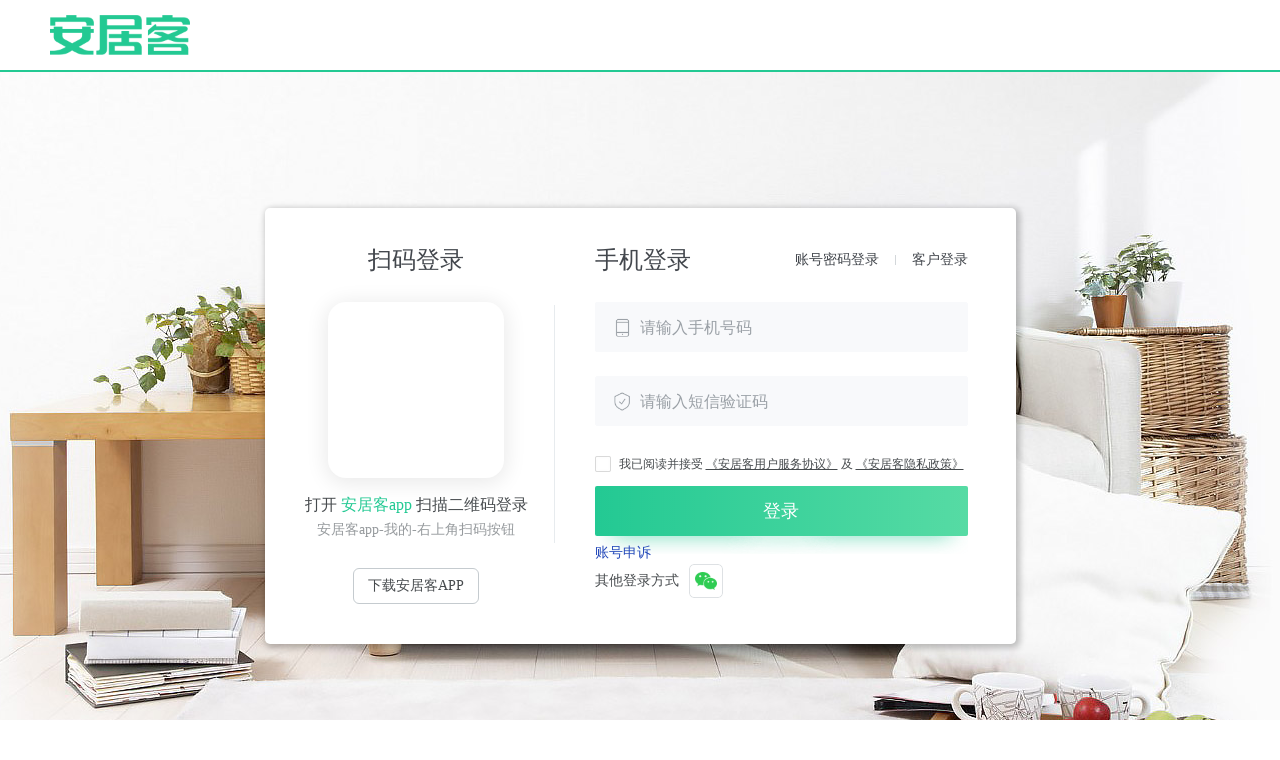

--- FILE ---
content_type: text/html; charset=utf-8
request_url: https://login.anjuke.com/login/form?history=aHR0cHM6Ly9iYW9qaS5hbmp1a2UuY29tL2NvbW11bml0eS92aWV3LzEwODk4MjM=&namespace=anjuke_xiaoqu_pc&serialID=3119e0e6b0a103f2a1ec95b9ba4f6c47_3741a9c3f1ba44638ae3e53912acf78d
body_size: 15863
content:
<!doctype html>
<html lang="en">
    <head>
        <title>登录</title><meta data-n-head="ssr" charset="utf-8"><meta data-n-head="ssr" name="viewport" content="width=device-width, initial-scale=1, maximum-scale=1.0, minimum-scale=1.0,user-scalable=no,viewport-fit=cover"><meta data-n-head="ssr" name="baidu-site-verification" content="e8abd676df9f995bc969ac138b1c0f4d"><meta data-n-head="ssr" name="sogou_site_verification" content="7rtgKfBjbl"><meta data-n-head="ssr" name="360-site-verification" content="f7b8b308108b2c1c2de2825948822256"><meta data-n-head="ssr" name="google-site-verification" content="drkSj5A3WGSgkMXwzh6UfezwLEMsEXoQlMHL25oE1kA"><meta data-n-head="ssr" baidu-gxt-verify-token="9e7961d9a5d01603e5c2ae9bccffb9c2"><meta data-n-head="ssr" shenma-site-verification="da9c53da88979ec98afae25b1ca3e43b"><link data-n-head="ssr" rel="icon" type="image/x-icon" href="//pages.anjukestatic.com/usersite/touch/img/favicon.ico"><script data-n-head="ssr" src="https://j1.58cdn.com.cn/git/teg-app-fe/passport-pc-ui/js/passport/challenge_pop.js"></script><script data-n-head="ssr" src="https://j1.58cdn.com.cn/git/teg-app-fe/passport-sdk-pc/static/js/mobileLogin.js"></script><link rel="preload" crossorigin="anonymous" href="//pages.anjukestatic.com/fe/hbg_web_hbgcommonpc/dist/ajk/client/runtime.ea22228.js" as="script"><link rel="preload" crossorigin="anonymous" href="//pages.anjukestatic.com/fe/hbg_web_hbgcommonpc/dist/ajk/client/commons.app.671bc1e.js" as="script"><link rel="preload" crossorigin="anonymous" href="//pages.anjukestatic.com/fe/hbg_web_hbgcommonpc/dist/ajk/client/vendors.app.e524f18.css" as="style"><link rel="preload" crossorigin="anonymous" href="//pages.anjukestatic.com/fe/hbg_web_hbgcommonpc/dist/ajk/client/vendors.app.a181d8e.js" as="script"><link rel="preload" crossorigin="anonymous" href="//pages.anjukestatic.com/fe/hbg_web_hbgcommonpc/dist/ajk/client/app.e4839a2.css" as="style"><link rel="preload" crossorigin="anonymous" href="//pages.anjukestatic.com/fe/hbg_web_hbgcommonpc/dist/ajk/client/app.b4f2db1.js" as="script"><link rel="preload" crossorigin="anonymous" href="//pages.anjukestatic.com/fe/hbg_web_hbgcommonpc/dist/ajk/client/42.1d98e29.css" as="style"><link rel="preload" crossorigin="anonymous" href="//pages.anjukestatic.com/fe/hbg_web_hbgcommonpc/dist/ajk/client/42.706d61f.js" as="script"><link rel="preload" crossorigin="anonymous" href="//pages.anjukestatic.com/fe/hbg_web_hbgcommonpc/dist/ajk/client/21.c6f7eec.css" as="style"><link rel="preload" crossorigin="anonymous" href="//pages.anjukestatic.com/fe/hbg_web_hbgcommonpc/dist/ajk/client/21.cea694e.js" as="script"><link rel="stylesheet" href="//pages.anjukestatic.com/fe/hbg_web_hbgcommonpc/dist/ajk/client/vendors.app.e524f18.css"><link rel="stylesheet" href="//pages.anjukestatic.com/fe/hbg_web_hbgcommonpc/dist/ajk/client/app.e4839a2.css"><link rel="stylesheet" href="//pages.anjukestatic.com/fe/hbg_web_hbgcommonpc/dist/ajk/client/42.1d98e29.css"><link rel="stylesheet" href="//pages.anjukestatic.com/fe/hbg_web_hbgcommonpc/dist/ajk/client/21.c6f7eec.css">
    </head>
    <body>
        <div data-server-rendered="true" id="__nuxt"><div id="__layout"><section class="layout" style="display:flex;flex-direction:column;" data-v-9bea1988><div class="layout-hd" style="\n      display: flex;\n      align-items: center;\n      width: 1180px;\n      height: 70px;\n      margin: 0 auto;\n      position: relative;\n    " data-v-9bea1988><a href="https://anjuke.com" class="logo-link" style="height: 40px" data-v-9bea1988><img src="https://wos.58cdn.com.cn/cDazYxWcDHJ/picasso/ud57scv1__w560_h160.png" style="height: 40px" data-v-9bea1988></a></div> <div class="layout-bd" style="display:flex;flex-direction:column;position:relative;width:100%;height:706px;padding:136px 0;box-sizing:border-box;background-color:#fbfbfb;border-top:2px solid #23c993;" data-v-9bea1988><div class="container" style="position:relative;width:751px;margin:auto;padding:0;box-sizing:border-box;background-color:#fff;border-radius:5px;box-shadow:2px 2px 6px 2px rgba(0, 0, 0, 0.23);" data-v-9bea1988><div class="page" data-v-83bd4426 data-v-9bea1988 data-v-9bea1988><div class="page-bd" data-v-83bd4426><section class="login-form" data-v-21cd4d56 data-v-83bd4426><div class="qrcode" data-v-21cd4d56><div class="qrcode-login-form" data-v-6b490d34 data-v-21cd4d56><div class="title" data-v-6b490d34>扫码登录</div> <div class="qrcode" data-v-6b490d34><img src="" style="display:none;" data-v-6b490d34> <span data-v-6b490d34></span></div> <div class="tips" data-v-6b490d34><div class="tips1" data-v-6b490d34>
      打开 <span class="app-name" data-v-6b490d34>安居客app</span> 扫描二维码登录
    </div> <div class="tips2" data-v-6b490d34>安居客app-我的-右上角扫码按钮</div></div> <div data-v-6b490d34><div class="hover download" data-v-1d7fb242 data-v-6b490d34><a href="https://www.anjuke.com/mobile?from=navigation" target="_blank" data-v-1d7fb242 data-v-6b490d34>下载安居客APP</a> <div class="hover-inner" style="left:-52px;bottom:64px;display:none;" data-v-1d7fb242 data-v-1d7fb242><span class="hover-inner-arrow-outer hover-inner-arrow-bottom hover-inner-arrow-right" style="right:89px;" data-v-1d7fb242></span> <span class="hover-inner-arrow-inner hover-inner-arrow-bottom hover-inner-arrow-right" style="right:89px;" data-v-1d7fb242></span> <div class="download-qrcode" data-v-6b490d34><img src="https://pages.anjukestatic.com/fe/esf/img/65816b0a/downloadAppQrcode.png" data-v-6b490d34> <div class="download-tips" data-v-6b490d34>扫码下载</div></div></div></div></div></div></div> <div class="splitor" data-v-21cd4d56></div> <div class="phonepwd" data-v-21cd4d56><div class="phone-pwd-login-form" data-v-3428624f data-v-21cd4d56><div class="head" data-v-3428624f><div class="title" data-v-3428624f>手机登录</div> <div class="right-bar" data-v-3428624f><div class="menu" data-v-3428624f>账号密码登录</div> <div class="splitor" data-v-3428624f></div> <div class="hover third-login" data-v-1d7fb242 data-v-3428624f><div class="menu" data-v-1d7fb242 data-v-3428624f>客户登录</div> <div class="hover-inner" style="right:0;top:36px;display:none;" data-v-1d7fb242 data-v-1d7fb242><span class="hover-inner-arrow-outer hover-inner-arrow-top hover-inner-arrow-right" style="right:15px;" data-v-1d7fb242></span> <span class="hover-inner-arrow-inner hover-inner-arrow-top hover-inner-arrow-right" style="right:15px;" data-v-1d7fb242></span> <div class="third-login-hover" data-v-3428624f><div class="third-login-method is-ydt" data-v-3428624f><a href="https://xfvip.anjuke.com/api/ydt/loginPage" target="_blank" data-v-3428624f>云店通账号</a></div> <div class="third-login-method is-fxb" data-v-3428624f><a href="https://vip.anjuke.com/portal/login" target="_blank" data-v-3428624f>新房分销账号</a></div> <div class="third-login-method is-jjr" data-v-3428624f><a href="https://vip.anjuke.com/user/brokerhomeV2" target="_blank" data-v-3428624f>经纪人账号</a></div></div></div></div></div></div> <div class="form" data-v-3428624f><div class="form-input-phone form-input is-text" data-v-3428624f><div class="form-input-bd"><div class="prefix" data-v-3428624f><i class="icon icon-phone" data-v-3428624f></i></div> <input name="" type="text" maxLength="11" placeholder="请输入手机号码" autocorrect="off" autocomplete="off" value="" class="input"> <!---->  <div class="suffix-margin-hack"></div></div> <div class="form-input-ft"><div class="error-msg"></div> <div class="help-tips"></div></div></div> <div class="sms-input-wrap" data-v-3428624f><div class="form-input is-text form-input-sms" data-v-3428624f><div class="form-input-bd"><div class="prefix" data-v-3428624f><i class="icon icon-shield" data-v-3428624f></i></div> <input name="" type="text" maxLength="6" placeholder="请输入短信验证码" autocorrect="off" autocomplete="off" value="" class="input"> <!---->  <div class="suffix-margin-hack"></div></div> <div class="form-input-ft"><div class="error-msg"></div> <div class="help-tips"></div></div></div> <div class="form-input-captcha form-input is-text" data-v-3428624f><div class="form-input-bd"><div class="prefix" data-v-3428624f><i class="icon icon-shield" data-v-3428624f></i></div> <input name="" type="text" maxLength="6" placeholder="请输入图片验证码" autocorrect="off" autocomplete="off" value="" class="input"> <!----> <div class="suffix is-captcha" data-v-3428624f><div class="captcha-image" data-v-3428624f><div class="image" style="background-image:url();" data-v-3428624f></div> <div class="btn-refresh" data-v-3428624f></div></div></div> <!----></div> <div class="form-input-ft"><div class="error-msg"></div> <div class="help-tips"></div></div></div></div></div> <div class="privacy" data-v-3428624f><i class="icon-checkbox" data-v-3428624f></i> <div class="privacy-content" data-v-3428624f><span data-v-3428624f>我已阅读并接受</span> <a href="https://www.anjuke.com/richcontent/agreement?id=44" target="_blank" data-v-3428624f>《安居客用户服务协议》</a> <span data-v-3428624f>及</span> <a href="https://www.anjuke.com/richcontent/agreement?id=45" target="_blank" data-v-3428624f>《安居客隐私政策》</a></div></div> <div class="submit" data-v-3428624f>
    登录
  </div> <div class="tools" data-v-3428624f><!----> <a href="https://cloud-passport.anjuke.com/sec/ajk/complainv2/pc/index?source=ajk-anjuke-pc&exchangedomain=cloud-passport.anjuke.com&domain=anjuke.com#/" target="_blank" data-v-3428624f>账号申诉</a></div> <div class="other-login" data-v-3428624f><span data-v-3428624f>其他登录方式</span> <a href="javascript:void(0);" data-v-3428624f><i class="icon-wechat" data-v-3428624f></i></a> <img src="https://wos.58cdn.com.cn/cDazYxWcDHJ/picasso/uro6k5p1__w136_h136.png" style="display: none" data-v-3428624f></div> <!----> <div data-v-87cdbef2 data-v-3428624f><div id="login-slidecode" class="slidecode" style="display:none;" data-v-87cdbef2></div> <div class="slidecode-mask" style="display:none;" data-v-87cdbef2></div></div></div></div></section></div></div> <div class="global-toast" style="display:none;" data-v-9bea1988></div></div></div> <div class="layout-ft" data-v-9bea1988><section data-v-3b05e322 data-v-9bea1988><div id="footer-mod" time="1762153185735" data-v-3b05e322> <!----> <!----> <div id="footer" class="footer" data-v-3b05e322><ul class="links" data-v-3b05e322><li data-v-3b05e322><a href="https://www.anjuke.com/helpcenter?from=seo" rel="nofollow" data-v-3b05e322>关于安居客 </a> <em class="spe-lines" data-v-3b05e322>|</em></li><li data-v-3b05e322><a href="https://www.anjuke.com/helpcenter/policy?id=47" rel="nofollow" data-v-3b05e322>联系我们</a> <em class="spe-lines" data-v-3b05e322>|</em></li><li data-v-3b05e322><a href="https://www.anjuke.com/helpcenter/policy?id=44" rel="nofollow" data-v-3b05e322>用户协议</a> <em class="spe-lines" data-v-3b05e322>|</em></li><li data-v-3b05e322><a href="javascript:void(0);" data-v-3b05e322>房贷计算器</a> <em class="spe-lines" data-v-3b05e322>|</em></li><li data-v-3b05e322><a href="javascript:void(0);" data-v-3b05e322>网站地图</a> <em class="spe-lines" data-v-3b05e322>|</em></li><li data-v-3b05e322><a href="javascript:void(0);" data-v-3b05e322>最新房源</a> <em class="spe-lines" data-v-3b05e322>|</em></li><li data-v-3b05e322><a href="javascript:void(0);" data-v-3b05e322>其他城市</a> <em class="spe-lines" data-v-3b05e322>|</em></li><li data-v-3b05e322><a href="https://shanghai.anjuke.com/friendlink" rel="nofollow" data-v-3b05e322>友情链接</a> <em class="spe-lines" data-v-3b05e322>|</em></li><li data-v-3b05e322><a href="http://www.zx110.org/cxs/index.html" rel="nofollow" data-v-3b05e322>放心搜</a> <em class="spe-lines" data-v-3b05e322>|</em></li><li data-v-3b05e322><a href="https://about.anjuke.com/chanpin/?from=home_foot_tgy" rel="nofollow" data-v-3b05e322>推广服务</a> <em class="spe-lines" data-v-3b05e322>|</em></li><li data-v-3b05e322><a href="https://biz.anjuke.com/biz/index" rel="nofollow" data-v-3b05e322>渠道招商</a> <em class="spe-lines" data-v-3b05e322>|</em></li><li data-v-3b05e322><a href="https://www.58che.com/" rel="nofollow" data-v-3b05e322>58车</a> <em class="spe-lines" data-v-3b05e322>|</em></li></ul> <!----><!----><!----><div class="show-mod" style="display:none;" data-v-3b05e322><ul data-v-3b05e322><li data-v-3b05e322><a href="https://www.anjuke.com/calculator/loan/" target="_blank" data-v-3b05e322>房贷计算器</a></li><li data-v-3b05e322><a href="https://www.anjuke.com/calculator/return/" target="_blank" data-v-3b05e322>提前还款计算器</a></li><li data-v-3b05e322><a href="https://www.anjuke.com/calculator/qualify/" target="_blank" data-v-3b05e322>购房能力评估计算器</a></li><li data-v-3b05e322><a href="https://www.anjuke.com/calculator/personal/" target="_blank" data-v-3b05e322>公积金贷款计算器</a></li></ul></div><div class="show-mod" style="display:none;" data-v-3b05e322><ul data-v-3b05e322><li data-v-3b05e322><a href="https://bj.sydc.anjuke.com/xieziloudq/suoyin/" target="_blank" data-v-3b05e322>北京写字楼楼盘</a></li><li data-v-3b05e322><a href="https://beijing.anjuke.com/sitemap/" target="_blank" data-v-3b05e322>二手房地图</a></li><li data-v-3b05e322><a href="https://m.anjuke.com/bj/sitemap/" target="_blank" data-v-3b05e322>手机版二手房地图</a></li><li data-v-3b05e322><a href="https://bj.fang.anjuke.com/fangsitemap/A/" target="_blank" data-v-3b05e322>新房楼盘大全</a></li><li data-v-3b05e322><a href="https://m.anjuke.com/bj/xinfang/sitemap/" target="_blank" data-v-3b05e322>手机版新房地图</a></li><li data-v-3b05e322><a href="https://bj.fang.anjuke.com/fangsitemap/" target="_blank" data-v-3b05e322>新房地图</a></li><li data-v-3b05e322><a href="https://www.anjuke.com/beijing/cm/" target="_blank" data-v-3b05e322>二手房小区大全</a></li><li data-v-3b05e322><a href="https://www.anjuke.com/beijing/cm-zu/" target="_blank" data-v-3b05e322>租房小区大全</a></li><li data-v-3b05e322><a href="https://m.anjuke.com/bj/xiaoqu/" target="_blank" data-v-3b05e322>手机版小区大全</a></li><li data-v-3b05e322><a href="https://mobile.anjuke.com/esf/bj-cm/" target="_blank" data-v-3b05e322>北京小区</a></li><li data-v-3b05e322><a href="https://beijing.gongjijin.anjuke.com/" target="_blank" data-v-3b05e322>北京公积金</a></li><li data-v-3b05e322><a href="https://beijing.anjuke.com/" target="_blank" data-v-3b05e322>北京房产网</a></li><li data-v-3b05e322><a href="https://bj.fang.anjuke.com/" target="_blank" data-v-3b05e322>北京新房</a></li><li data-v-3b05e322><a href="https://beijing.anjuke.com/sale/" target="_blank" data-v-3b05e322>北京二手房</a></li><li data-v-3b05e322><a href="https://bj.zu.anjuke.com/" target="_blank" data-v-3b05e322>北京租房</a></li><li data-v-3b05e322><a href="https://beijing.anjuke.com/market/" target="_blank" data-v-3b05e322>北京房价</a></li><li data-v-3b05e322><a href="https://beijing.anjuke.com/bieshu-sale/" target="_blank" data-v-3b05e322>北京别墅出售</a></li><li data-v-3b05e322><a href="https://beijing.anjuke.com/gongyu-sale/" target="_blank" data-v-3b05e322>北京公寓出售</a></li><li data-v-3b05e322><a href="https://bj.zu.anjuke.com/gongyu-zufang/" target="_blank" data-v-3b05e322>北京公寓出租</a></li><li data-v-3b05e322><a href="https://bj.zu.anjuke.com/hezu-zufang/" target="_blank" data-v-3b05e322>北京合租房</a></li><li data-v-3b05e322><a href="https://bj.zu.anjuke.com/geren-zufang/" target="_blank" data-v-3b05e322>北京个人租房</a></li><li data-v-3b05e322><a href="https://bj.zu.anjuke.com/bieshu-zufang/" target="_blank" data-v-3b05e322>北京别墅出租</a></li><li data-v-3b05e322><a href="https://m.anjuke.com/bj/" target="_blank" data-v-3b05e322>北京房产网</a></li><li data-v-3b05e322><a href="https://m.anjuke.com/bj/sale/" target="_blank" data-v-3b05e322>北京二手房</a></li><li data-v-3b05e322><a href="https://m.anjuke.com/bj/rent/" target="_blank" data-v-3b05e322>北京租房</a></li><li data-v-3b05e322><a href="https://m.anjuke.com/bj/trendency/" target="_blank" data-v-3b05e322>北京房价</a></li><li data-v-3b05e322><a href="https://m.anjuke.com/bj/qa/" target="_blank" data-v-3b05e322>北京问答</a></li></ul></div><div class="show-mod" style="display:none;" data-v-3b05e322><ul data-v-3b05e322><li data-v-3b05e322><a href="https://beijing.anjuke.com/fang/" target="_blank" data-v-3b05e322>二手房</a></li><li data-v-3b05e322><a href="https://bj.zu.anjuke.com/fang/" target="_blank" data-v-3b05e322>租房</a></li><li data-v-3b05e322><a href="https://bj.sp.anjuke.com/fang_zu/" target="_blank" data-v-3b05e322>商铺出售</a></li><li data-v-3b05e322><a href="https://bj.sydc.anjuke.com/fang_shou/" target="_blank" data-v-3b05e322>写字楼出售</a></li><li data-v-3b05e322><a href="https://bj.sydc.anjuke.com/fang_zu/" target="_blank" data-v-3b05e322>写字楼出租</a></li><li data-v-3b05e322><a href="https://m.anjuke.com/bj/propsitemap/esf/" target="_blank" data-v-3b05e322>手机版二手房</a></li><li data-v-3b05e322><a href="https://m.anjuke.com/bj/propsitemap/zf/" target="_blank" data-v-3b05e322>手机版租房</a></li><li data-v-3b05e322><a href="https://bj.fang.anjuke.com/fang/" target="_blank" data-v-3b05e322>新房</a></li></ul></div><div class="show-mod" style="display:none;" data-v-3b05e322><ul data-v-3b05e322><li data-v-3b05e322><a href="https://shanghai.anjuke.com/" target="_blank" data-v-3b05e322>上海房产网</a></li><li data-v-3b05e322><a href="https://shanghai.anjuke.com/sale/" target="_blank" data-v-3b05e322>上海二手房</a></li><li data-v-3b05e322><a href="https://guangzhou.anjuke.com/" target="_blank" data-v-3b05e322>广州房产网</a></li><li data-v-3b05e322><a href="https://guangzhou.anjuke.com/sale/" target="_blank" data-v-3b05e322>广州二手房</a></li><li data-v-3b05e322><a href="https://shenzhen.anjuke.com/" target="_blank" data-v-3b05e322>深圳房产网</a></li><li data-v-3b05e322><a href="https://shenzhen.anjuke.com/sale/" target="_blank" data-v-3b05e322>深圳二手房</a></li><li data-v-3b05e322><a href="https://beijing.anjuke.com/" target="_blank" data-v-3b05e322>北京房产网</a></li><li data-v-3b05e322><a href="https://beijing.anjuke.com/sale/" target="_blank" data-v-3b05e322>北京二手房</a></li><li data-v-3b05e322><a href="https://chengdu.anjuke.com/" target="_blank" data-v-3b05e322>成都房产网</a></li><li data-v-3b05e322><a href="https://chengdu.anjuke.com/sale/" target="_blank" data-v-3b05e322>成都二手房</a></li><li data-v-3b05e322><a href="https://nanjing.anjuke.com/" target="_blank" data-v-3b05e322>南京房产网</a></li><li data-v-3b05e322><a href="https://nanjing.anjuke.com/sale/" target="_blank" data-v-3b05e322>南京二手房</a></li><li data-v-3b05e322><a href="https://tianjin.anjuke.com/" target="_blank" data-v-3b05e322>天津房产网</a></li><li data-v-3b05e322><a href="https://tianjin.anjuke.com/sale/" target="_blank" data-v-3b05e322>天津二手房</a></li><li data-v-3b05e322><a href="https://hangzhou.anjuke.com/" target="_blank" data-v-3b05e322>杭州房产网</a></li><li data-v-3b05e322><a href="https://hangzhou.anjuke.com/sale/" target="_blank" data-v-3b05e322>杭州二手房</a></li><li data-v-3b05e322><a href="https://suzhou.anjuke.com/" target="_blank" data-v-3b05e322>苏州房产网</a></li><li data-v-3b05e322><a href="https://suzhou.anjuke.com/sale/" target="_blank" data-v-3b05e322>苏州二手房</a></li><li data-v-3b05e322><a href="https://chongqing.anjuke.com/" target="_blank" data-v-3b05e322>重庆房产网</a></li><li data-v-3b05e322><a href="https://chongqing.anjuke.com/sale/" target="_blank" data-v-3b05e322>重庆二手房</a></li><li data-v-3b05e322><a href="https://m.anjuke.com/sy/sale/" target="_blank" data-v-3b05e322>三亚二手房</a></li><li data-v-3b05e322><a href="https://m.anjuke.com/xm/sale/" target="_blank" data-v-3b05e322>厦门二手房</a></li><li data-v-3b05e322><a href="https://m.anjuke.com/zh/sale/" target="_blank" data-v-3b05e322>珠海二手房</a></li><li data-v-3b05e322><a href="https://m.anjuke.com/hui/sale/" target="_blank" data-v-3b05e322>惠州二手房</a></li><li data-v-3b05e322><a href="https://m.anjuke.com/sh/sale/" target="_blank" data-v-3b05e322>上海二手房</a></li><li data-v-3b05e322><a href="https://m.anjuke.com/sz/sale/" target="_blank" data-v-3b05e322>深圳二手房</a></li><li data-v-3b05e322><a href="https://m.anjuke.com/hai/sale/" target="_blank" data-v-3b05e322>海口二手房</a></li><li data-v-3b05e322><a href="https://m.anjuke.com/bj/sale/" target="_blank" data-v-3b05e322>北京二手房</a></li><li data-v-3b05e322><a href="https://m.anjuke.com/sjz/sale/" target="_blank" data-v-3b05e322>石家庄二手房</a></li><li data-v-3b05e322><a href="https://m.anjuke.com/hz/sale/" target="_blank" data-v-3b05e322>杭州二手房</a></li><li data-v-3b05e322><a href="https://m.anjuke.com/gz/sale/" target="_blank" data-v-3b05e322>广州二手房</a></li><li data-v-3b05e322><a href="https://m.anjuke.com/su/sale/" target="_blank" data-v-3b05e322>苏州二手房</a></li><li data-v-3b05e322><a href="https://m.anjuke.com/nj/sale/" target="_blank" data-v-3b05e322>南京二手房</a></li><li data-v-3b05e322><a href="https://m.anjuke.com/tj/sale/" target="_blank" data-v-3b05e322>天津二手房</a></li><li data-v-3b05e322><a href="https://m.anjuke.com/ks/sale/" target="_blank" data-v-3b05e322>昆山二手房</a></li><li data-v-3b05e322><a href="https://m.anjuke.com/dg/sale/" target="_blank" data-v-3b05e322>东莞二手房</a></li><li data-v-3b05e322><a href="https://m.anjuke.com/cc/sale/" target="_blank" data-v-3b05e322>长春二手房</a></li><li data-v-3b05e322><a href="https://m.anjuke.com/zz/sale/" target="_blank" data-v-3b05e322>郑州二手房</a></li><li data-v-3b05e322><a href="https://m.anjuke.com/heb/sale/" target="_blank" data-v-3b05e322>哈尔滨二手房</a></li><li data-v-3b05e322><a href="https://m.anjuke.com/ty/sale/" target="_blank" data-v-3b05e322>太原二手房</a></li><li data-v-3b05e322><a href="https://m.anjuke.com/dl/sale/" target="_blank" data-v-3b05e322>大连二手房</a></li><li data-v-3b05e322><a href="https://m.anjuke.com/nn/sale/" target="_blank" data-v-3b05e322>南宁二手房</a></li><li data-v-3b05e322><a href="https://m.anjuke.com/hf/sale/" target="_blank" data-v-3b05e322>合肥二手房</a></li><li data-v-3b05e322><a href="https://m.anjuke.com/fz/sale/" target="_blank" data-v-3b05e322>福州二手房</a></li><li data-v-3b05e322><a href="https://m.anjuke.com/qd/sale/" target="_blank" data-v-3b05e322>青岛二手房</a></li><li data-v-3b05e322><a href="https://m.anjuke.com/jn/sale/" target="_blank" data-v-3b05e322>济南二手房</a></li><li data-v-3b05e322><a href="https://m.anjuke.com/km/sale/" target="_blank" data-v-3b05e322>昆明二手房</a></li><li data-v-3b05e322><a href="https://m.anjuke.com/wh/sale/" target="_blank" data-v-3b05e322>武汉二手房</a></li><li data-v-3b05e322><a href="https://m.anjuke.com/cs/sale/" target="_blank" data-v-3b05e322>长沙二手房</a></li><li data-v-3b05e322><a href="https://m.anjuke.com/cq/sale/" target="_blank" data-v-3b05e322>重庆二手房</a></li><li data-v-3b05e322><a href="https://m.anjuke.com/shen/sale/" target="_blank" data-v-3b05e322>沈阳二手房</a></li><li data-v-3b05e322><a href="https://m.anjuke.com/xa/sale/" target="_blank" data-v-3b05e322>西安二手房</a></li><li data-v-3b05e322><a href="https://m.anjuke.com/fs/sale/" target="_blank" data-v-3b05e322>佛山二手房</a></li><li data-v-3b05e322><a href="https://m.anjuke.com/nc/sale/" target="_blank" data-v-3b05e322>南昌二手房</a></li><li data-v-3b05e322><a href="https://m.anjuke.com/wx/sale/" target="_blank" data-v-3b05e322>无锡二手房</a></li><li data-v-3b05e322><a href="https://m.anjuke.com/cd/sale/" target="_blank" data-v-3b05e322>成都二手房</a></li><li data-v-3b05e322><a href="https://beijing.gongjijin.anjuke.com/" target="_blank" data-v-3b05e322>北京公积金</a></li><li data-v-3b05e322><a href="https://chengdu.gongjijin.anjuke.com/" target="_blank" data-v-3b05e322>成都公积金</a></li><li data-v-3b05e322><a href="https://guangzhou.gongjijin.anjuke.com/" target="_blank" data-v-3b05e322>广州公积金</a></li><li data-v-3b05e322><a href="https://hangzhou.gongjijin.anjuke.com/" target="_blank" data-v-3b05e322>杭州公积金</a></li><li data-v-3b05e322><a href="https://nanjing.gongjijin.anjuke.com/" target="_blank" data-v-3b05e322>南京公积金</a></li><li data-v-3b05e322><a href="https://shanghai.gongjijin.anjuke.com/" target="_blank" data-v-3b05e322>上海公积金</a></li><li data-v-3b05e322><a href="https://shenzhen.gongjijin.anjuke.com/" target="_blank" data-v-3b05e322>深圳公积金</a></li><li data-v-3b05e322><a href="https://suzhou.gongjijin.anjuke.com/" target="_blank" data-v-3b05e322>苏州公积金</a></li><li data-v-3b05e322><a href="https://tianjin.gongjijin.anjuke.com/" target="_blank" data-v-3b05e322>天津公积金</a></li><li data-v-3b05e322><a href="https://chongqing.gongjijin.anjuke.com/" target="_blank" data-v-3b05e322>重庆公积金</a></li></ul></div><!----><!----><!----><!----><!----> <div class="cp-mod" data-v-3b05e322><a rel="nofollow" href="https://kfzx.anjuke.com/" target="_blank" data-v-3b05e322>客户服务中心</a>   
                违法信息举报： 4006209008 <a href="mailto:jubao@58ganji.com" target="_blank" rel="nofollow" data-v-3b05e322>jubao@58ganji.com</a>    Copyright © 2007-2025 www.anjuke.com All Rights
                Reserved   <a href="https://www.anjuke.com/sitemap-miibeian" rel="nofollow" data-v-3b05e322>ICP号：沪 B2-20090008</a>   <a rel="nofollow" href="http://www.beian.gov.cn/portal/registerSystemInfo?recordcode=31011502010344" target="_blank" data-v-3b05e322>沪公网安备 31011502010344号</a></div></div></div></section></div></section></div></div><script>window.__NUXT__=(function(a,b,c,d,e,f,g,h,i,j,k,l,m,n,o,p,q,r,s,t,u,v,w,x,y,z,A,B,C,D,E,F,G,H,I,J,K,L,M,N,O,P,Q,R,S,T){return {layout:"default",data:[{seo:{description:"安居客北京二手房网，为您提供二手房出售，房屋买卖，买房交易信息，多方式找房体验，地图找房，区域商圈找房，地铁房找房等，另外提供\u003Ca target=\"_blank\" href=\"https:\u002F\u002Fbeijing.anjuke.com\u002Fbieshu-sale\u002F\"\u003E别墅出售\u003C\u002Fa\u003E、\u003Ca target=\"_blank\" href=\"https:\u002F\u002Fbeijing.anjuke.com\u002Fgongyu-sale\u002F\"\u003E公寓出售\u003C\u002Fa\u003E，查询\u003Ca target=\"_blank\" href=\"https:\u002F\u002Fbeijing.anjuke.com\u002Fmarket\u002F\"\u003E房价走势\u003C\u002Fa\u003E，北京二手新房房源信息，请访问安居客房产信息平台。手机版：\u003Ca target=\"_blank\" href=\"https:\u002F\u002Fm.anjuke.com\u002Fbj\u002Fsale\u002F\"\u003E二手房\u003C\u002Fa\u003E \u003Ca target=\"_blank\" href=\"https:\u002F\u002Fbeijing.gongjijin.anjuke.com\u002F\"\u003E北京公积金\u003C\u002Fa\u003E \u003Ca target=\"_blank\" href=\"https:\u002F\u002Fmobile.anjuke.com\u002Ffangjia\u002F\"\u003E历史房价\u003C\u002Fa\u003E \u003Ca target=\"_blank\" href=\"https:\u002F\u002Fmobile.anjuke.com\u002Ffangjia\u002Fquanguo2025\u002F\"\u003E2025年房价\u003C\u002Fa\u003E \u003Ca target=\"_blank\" href=\"https:\u002F\u002Fmobile.anjuke.com\u002Ffangjia\u002Fbeijing2025\u002F\"\u003E2025北京房价\u003C\u002Fa\u003E \u003Ca target=\"_blank\" href=\"https:\u002F\u002Fwww.anjuke.com\u002Fbeijing\u002F\"\u003E北京房产网\u003C\u002Fa\u003E \u003Ca target=\"_blank\" href=\"https:\u002F\u002Fwww.anjuke.com\u002Fbeijing\u002Fershoufang\u002F\"\u003E北京二手房网\u003C\u002Fa\u003E \u003Ca target=\"_blank\" href=\"https:\u002F\u002Fwww.anjuke.com\u002Fbeijing\u002Fzufang\u002F\"\u003E北京租房网\u003C\u002Fa\u003E",links:[{name:"推荐写字楼楼盘",rows:[{name:"西局西街288号办公楼",url:"https:\u002F\u002Fbj.sydc.anjuke.com\u002Fxieziloudq\u002Flp104681921\u002F"},{name:"深圳大厦",url:"https:\u002F\u002Fbj.sydc.anjuke.com\u002Fxieziloudq\u002Flp104708125\u002F"},{name:"隆达智汇PARK",url:"https:\u002F\u002Fbj.sydc.anjuke.com\u002Fxieziloudq\u002Flp104735262\u002F"},{name:"君融上庄生态科技小镇",url:"https:\u002F\u002Fbj.sydc.anjuke.com\u002Fxieziloudq\u002Flp104759525\u002F"},{name:"小郊亭文化产业园",url:"https:\u002F\u002Fbj.sydc.anjuke.com\u002Fxieziloudq\u002Flp104940650\u002F"},{name:"新湖财富大厦",url:"https:\u002F\u002Fbj.sydc.anjuke.com\u002Fxieziloudq\u002Flp104984691\u002F"},{name:"军民融合科技创新中心",url:"https:\u002F\u002Fbj.sydc.anjuke.com\u002Fxieziloudq\u002Flp104708113\u002F"},{name:"北京金蝶软件园",url:"https:\u002F\u002Fbj.sydc.anjuke.com\u002Fxieziloudq\u002Flp102203594\u002F"},{name:"雪莲亮点文创园",url:"https:\u002F\u002Fbj.sydc.anjuke.com\u002Fxieziloudq\u002Flp104003097\u002F"},{name:"凤凰置地广场",url:"https:\u002F\u002Fbj.sydc.anjuke.com\u002Fxieziloudq\u002Flp102204823\u002F"}]},{name:"二手房直达",rows:[{name:"朝阳",rows:[{name:"CBD二手房",url:"https:\u002F\u002Fbeijing.anjuke.com\u002Fsale\u002Fchaoyang-q-cbd\u002F"},{name:"安慧桥二手房",url:"https:\u002F\u002Fbeijing.anjuke.com\u002Fsale\u002Fchaoyang-q-anhuili\u002F"},{name:"安贞二手房",url:"https:\u002F\u002Fbeijing.anjuke.com\u002Fsale\u002Fchaoyang-q-anzhenqiao\u002F"},{name:"奥林匹克公园二手房",url:"https:\u002F\u002Fbeijing.anjuke.com\u002Fsale\u002Fchaoyang-q-aolinpikegognyuan\u002F"},{name:"百子湾二手房",url:"https:\u002F\u002Fbeijing.anjuke.com\u002Fsale\u002Fchaoyang-q-baiziwan\u002F"},{name:"八里庄二手房",url:"https:\u002F\u002Fbeijing.anjuke.com\u002Fsale\u002Fchaoyang-q-dblz\u002F"},{name:"北沙滩二手房",url:"https:\u002F\u002Fbeijing.anjuke.com\u002Fsale\u002Fchaoyang-q-beishatan\u002F"},{name:"北苑二手房",url:"https:\u002F\u002Fbeijing.anjuke.com\u002Fsale\u002Fchaoyang-q-bjbeiyuan\u002F"},{name:"常营二手房",url:"https:\u002F\u002Fbeijing.anjuke.com\u002Fsale\u002Fchaoyang-q-changying\u002F"},{name:"朝青板块二手房",url:"https:\u002F\u002Fbeijing.anjuke.com\u002Fsale\u002Fchaoyang-q-chaoqingbankuai\u002F"},{name:"朝外大街二手房",url:"https:\u002F\u002Fbeijing.anjuke.com\u002Fsale\u002Fchaoyang-q-chaowaidajie\u002F"},{name:"朝阳公园二手房",url:"https:\u002F\u002Fbeijing.anjuke.com\u002Fsale\u002Fchaoyang-q-chaoyanggongyuan\u002F"},{name:"朝阳周边二手房",url:"https:\u002F\u002Fbeijing.anjuke.com\u002Fsale\u002Fchaoyang-q-chaoyangzhoubian\u002F"},{name:"慈云寺二手房",url:"https:\u002F\u002Fbeijing.anjuke.com\u002Fsale\u002Fchaoyang-q-ciyunsi\u002F"},{name:"大山子二手房",url:"https:\u002F\u002Fbeijing.anjuke.com\u002Fsale\u002Fchaoyang-q-dashanzi\u002F"},{name:"大屯二手房",url:"https:\u002F\u002Fbeijing.anjuke.com\u002Fsale\u002Fchaoyang-q-datun\u002F"},{name:"大望路二手房",url:"https:\u002F\u002Fbeijing.anjuke.com\u002Fsale\u002Fchaoyang-q-dawanglu\u002F"},{name:"定福庄二手房",url:"https:\u002F\u002Fbeijing.anjuke.com\u002Fsale\u002Fchaoyang-q-dingfuzhuang\u002F"},{name:"东坝二手房",url:"https:\u002F\u002Fbeijing.anjuke.com\u002Fsale\u002Fchaoyang-q-dongba\u002F"},{name:"东大桥二手房",url:"https:\u002F\u002Fbeijing.anjuke.com\u002Fsale\u002Fchaoyang-q-dongdaqiao\u002F"},{name:"豆各庄二手房",url:"https:\u002F\u002Fbeijing.anjuke.com\u002Fsale\u002Fchaoyang-q-dougezhuang\u002F"},{name:"垡头二手房",url:"https:\u002F\u002Fbeijing.anjuke.com\u002Fsale\u002Fchaoyang-q-fatou\u002F"},{name:"甘露园二手房",url:"https:\u002F\u002Fbeijing.anjuke.com\u002Fsale\u002Fchaoyang-q-ganluyuan\u002F"},{name:"高碑店二手房",url:"https:\u002F\u002Fbeijing.anjuke.com\u002Fsale\u002Fchaoyang-q-gaobeidianbj\u002F"},{name:"工体二手房",url:"https:\u002F\u002Fbeijing.anjuke.com\u002Fsale\u002Fchaoyang-q-gongti\u002F"},{name:"管庄二手房",url:"https:\u002F\u002Fbeijing.anjuke.com\u002Fsale\u002Fchaoyang-q-guanzhuang\u002F"},{name:"国贸二手房",url:"https:\u002F\u002Fbeijing.anjuke.com\u002Fsale\u002Fchaoyang-q-guomao\u002F"},{name:"国展二手房",url:"https:\u002F\u002Fbeijing.anjuke.com\u002Fsale\u002Fchaoyang-q-guozhan\u002F"},{name:"和平街二手房",url:"https:\u002F\u002Fbeijing.anjuke.com\u002Fsale\u002Fchaoyang-q-hepingjie\u002F"},{name:"红庙二手房",url:"https:\u002F\u002Fbeijing.anjuke.com\u002Fsale\u002Fchaoyang-q-hongmiao\u002F"},{name:"花家地二手房",url:"https:\u002F\u002Fbeijing.anjuke.com\u002Fsale\u002Fchaoyang-q-huajiadi\u002F"},{name:"欢乐谷二手房",url:"https:\u002F\u002Fbeijing.anjuke.com\u002Fsale\u002Fchaoyang-q-huanlegu\u002F"},{name:"华威桥二手房",url:"https:\u002F\u002Fbeijing.anjuke.com\u002Fsale\u002Fchaoyang-q-bjhuaweiqiao\u002F"},{name:"惠新里二手房",url:"https:\u002F\u002Fbeijing.anjuke.com\u002Fsale\u002Fchaoyang-q-huixl\u002F"},{name:"惠新西街二手房",url:"https:\u002F\u002Fbeijing.anjuke.com\u002Fsale\u002Fchaoyang-q-hxxj\u002F"},{name:"呼家楼二手房",url:"https:\u002F\u002Fbeijing.anjuke.com\u002Fsale\u002Fchaoyang-q-hujialou\u002F"},{name:"将台路二手房",url:"https:\u002F\u002Fbeijing.anjuke.com\u002Fsale\u002Fchaoyang-q-jiangtailu\u002F"},{name:"建外大街二手房",url:"https:\u002F\u002Fbeijing.anjuke.com\u002Fsale\u002Fchaoyang-q-jianwaidajie\u002F"},{name:"健翔桥二手房",url:"https:\u002F\u002Fbeijing.anjuke.com\u002Fsale\u002Fchaoyang-q-bjjianxq\u002F"},{name:"劲松二手房",url:"https:\u002F\u002Fbeijing.anjuke.com\u002Fsale\u002Fchaoyang-q-jinsong\u002F"},{name:"酒仙桥二手房",url:"https:\u002F\u002Fbeijing.anjuke.com\u002Fsale\u002Fchaoyang-q-jiuxianqiao\u002F"},{name:"来广营二手房",url:"https:\u002F\u002Fbeijing.anjuke.com\u002Fsale\u002Fchaoyang-q-laiguangying\u002F"},{name:"亮马桥二手房",url:"https:\u002F\u002Fbeijing.anjuke.com\u002Fsale\u002Fchaoyang-q-liangmaqiaobb\u002F"},{name:"柳芳二手房",url:"https:\u002F\u002Fbeijing.anjuke.com\u002Fsale\u002Fchaoyang-q-liufang\u002F"},{name:"麦子店二手房",url:"https:\u002F\u002Fbeijing.anjuke.com\u002Fsale\u002Fchaoyang-q-maizidian\u002F"},{name:"媒体村二手房",url:"https:\u002F\u002Fbeijing.anjuke.com\u002Fsale\u002Fchaoyang-q-meiticun\u002F"},{name:"南磨房二手房",url:"https:\u002F\u002Fbeijing.anjuke.com\u002Fsale\u002Fchaoyang-q-nanmofang\u002F"},{name:"南沙滩二手房",url:"https:\u002F\u002Fbeijing.anjuke.com\u002Fsale\u002Fchaoyang-q-bjnst\u002F"},{name:"农业展览馆二手房",url:"https:\u002F\u002Fbeijing.anjuke.com\u002Fsale\u002Fchaoyang-q-bjnyzlg\u002F"},{name:"潘家园二手房",url:"https:\u002F\u002Fbeijing.anjuke.com\u002Fsale\u002Fchaoyang-q-panjiayuan\u002F"},{name:"三里屯二手房",url:"https:\u002F\u002Fbeijing.anjuke.com\u002Fsale\u002Fchaoyang-q-sanlitun\u002F"},{name:"三元桥二手房",url:"https:\u002F\u002Fbeijing.anjuke.com\u002Fsale\u002Fchaoyang-q-sanyuanqiao\u002F"},{name:"芍药居二手房",url:"https:\u002F\u002Fbeijing.anjuke.com\u002Fsale\u002Fchaoyang-q-shaoyaoju\u002F"},{name:"胜古二手房",url:"https:\u002F\u002Fbeijing.anjuke.com\u002Fsale\u002Fchaoyang-q-bjsg\u002F"},{name:"十八里店二手房",url:"https:\u002F\u002Fbeijing.anjuke.com\u002Fsale\u002Fchaoyang-q-shibalidian\u002F"},{name:"石佛营二手房",url:"https:\u002F\u002Fbeijing.anjuke.com\u002Fsale\u002Fchaoyang-q-shifoying\u002F"},{name:"十里堡二手房",url:"https:\u002F\u002Fbeijing.anjuke.com\u002Fsale\u002Fchaoyang-q-shilibao\u002F"},{name:"十里河二手房",url:"https:\u002F\u002Fbeijing.anjuke.com\u002Fsale\u002Fchaoyang-q-shilihe\u002F"},{name:"首都机场二手房",url:"https:\u002F\u002Fbeijing.anjuke.com\u002Fsale\u002Fchaoyang-q-shoudujichang\u002F"},{name:"双井二手房",url:"https:\u002F\u002Fbeijing.anjuke.com\u002Fsale\u002Fchaoyang-q-shuangjing\u002F"},{name:"双桥二手房",url:"https:\u002F\u002Fbeijing.anjuke.com\u002Fsale\u002Fchaoyang-q-bjshuangqiao\u002F"},{name:"水碓子二手房",url:"https:\u002F\u002Fbeijing.anjuke.com\u002Fsale\u002Fchaoyang-q-shuiduizi\u002F"},{name:"四惠二手房",url:"https:\u002F\u002Fbeijing.anjuke.com\u002Fsale\u002Fchaoyang-q-bjsihui\u002F"},{name:"松榆里二手房",url:"https:\u002F\u002Fbeijing.anjuke.com\u002Fsale\u002Fchaoyang-q-bjsyuli\u002F"},{name:"孙河二手房",url:"https:\u002F\u002Fbeijing.anjuke.com\u002Fsale\u002Fchaoyang-q-bjsunhe\u002F"},{name:"太阳宫二手房",url:"https:\u002F\u002Fbeijing.anjuke.com\u002Fsale\u002Fchaoyang-q-taiyanggong\u002F"},{name:"甜水园二手房",url:"https:\u002F\u002Fbeijing.anjuke.com\u002Fsale\u002Fchaoyang-q-tianshuiyuan\u002F"},{name:"团结湖二手房",url:"https:\u002F\u002Fbeijing.anjuke.com\u002Fsale\u002Fchaoyang-q-tuanjiehu\u002F"},{name:"望京二手房",url:"https:\u002F\u002Fbeijing.anjuke.com\u002Fsale\u002Fchaoyang-q-wangjing\u002F"},{name:"小关二手房",url:"https:\u002F\u002Fbeijing.anjuke.com\u002Fsale\u002Fchaoyang-q-xiaoguan\u002F"},{name:"小红门二手房",url:"https:\u002F\u002Fbeijing.anjuke.com\u002Fsale\u002Fchaoyang-q-xiaohongmen\u002F"},{name:"西坝河二手房",url:"https:\u002F\u002Fbeijing.anjuke.com\u002Fsale\u002Fchaoyang-q-xibahe\u002F"},{name:"燕莎二手房",url:"https:\u002F\u002Fbeijing.anjuke.com\u002Fsale\u002Fchaoyang-q-yansha\u002F"},{name:"姚家园二手房",url:"https:\u002F\u002Fbeijing.anjuke.com\u002Fsale\u002Fchaoyang-q-yaojiayuan\u002F"},{name:"亚运村二手房",url:"https:\u002F\u002Fbeijing.anjuke.com\u002Fsale\u002Fchaoyang-q-yayuncun\u002F"},{name:"亚运村小营二手房",url:"https:\u002F\u002Fbeijing.anjuke.com\u002Fsale\u002Fchaoyang-q-xiaoying\u002F"},{name:"左家庄二手房",url:"https:\u002F\u002Fbeijing.anjuke.com\u002Fsale\u002Fchaoyang-q-zuojiazhuang\u002F"}]},{name:"海淀",rows:[{name:"安宁庄二手房",url:"https:\u002F\u002Fbeijing.anjuke.com\u002Fsale\u002Fhaidian-q-annz\u002F"},{name:"白石桥二手房",url:"https:\u002F\u002Fbeijing.anjuke.com\u002Fsale\u002Fhaidian-q-baishiqiao\u002F"},{name:"北航二手房",url:"https:\u002F\u002Fbeijing.anjuke.com\u002Fsale\u002Fhaidian-q-beihangbj\u002F"},{name:"北京大学二手房",url:"https:\u002F\u002Fbeijing.anjuke.com\u002Fsale\u002Fhaidian-q-beijingdaxue\u002F"},{name:"北太平庄二手房",url:"https:\u002F\u002Fbeijing.anjuke.com\u002Fsale\u002Fhaidian-q-beitaipingzhuang\u002F"},{name:"北洼路二手房",url:"https:\u002F\u002Fbeijing.anjuke.com\u002Fsale\u002Fhaidian-q-beiwalu\u002F"},{name:"厂洼二手房",url:"https:\u002F\u002Fbeijing.anjuke.com\u002Fsale\u002Fhaidian-q-changwa\u002F"},{name:"车道沟二手房",url:"https:\u002F\u002Fbeijing.anjuke.com\u002Fsale\u002Fhaidian-q-chedg\u002F"},{name:"大钟寺二手房",url:"https:\u002F\u002Fbeijing.anjuke.com\u002Fsale\u002Fhaidian-q-dazhongsi\u002F"},{name:"定慧寺二手房",url:"https:\u002F\u002Fbeijing.anjuke.com\u002Fsale\u002Fhaidian-q-dinghuisi\u002F"},{name:"恩济里二手房",url:"https:\u002F\u002Fbeijing.anjuke.com\u002Fsale\u002Fhaidian-q-bjenjili\u002F"},{name:"二里庄二手房",url:"https:\u002F\u002Fbeijing.anjuke.com\u002Fsale\u002Fhaidian-q-erlizhuang\u002F"},{name:"甘家口二手房",url:"https:\u002F\u002Fbeijing.anjuke.com\u002Fsale\u002Fhaidian-q-ganjiakou\u002F"},{name:"公主坟二手房",url:"https:\u002F\u002Fbeijing.anjuke.com\u002Fsale\u002Fhaidian-q-gongzhufen\u002F"},{name:"海淀周边二手房",url:"https:\u002F\u002Fbeijing.anjuke.com\u002Fsale\u002Fhaidian-q-haidianzhoubian\u002F"},{name:"航天桥二手房",url:"https:\u002F\u002Fbeijing.anjuke.com\u002Fsale\u002Fhaidian-q-hangtianqiao\u002F"},{name:"花园桥二手房",url:"https:\u002F\u002Fbeijing.anjuke.com\u002Fsale\u002Fhaidian-q-huayuanqiao\u002F"},{name:"交通大学二手房",url:"https:\u002F\u002Fbeijing.anjuke.com\u002Fsale\u002Fhaidian-q-bjjiaoda\u002F"},{name:"蓟门桥二手房",url:"https:\u002F\u002Fbeijing.anjuke.com\u002Fsale\u002Fhaidian-q-jimenqiao\u002F"},{name:"金沟河二手房",url:"https:\u002F\u002Fbeijing.anjuke.com\u002Fsale\u002Fhaidian-q-bjjinhegou\u002F"},{name:"军博二手房",url:"https:\u002F\u002Fbeijing.anjuke.com\u002Fsale\u002Fhaidian-q-junbo\u002F"},{name:"联想桥二手房",url:"https:\u002F\u002Fbeijing.anjuke.com\u002Fsale\u002Fhaidian-q-bjlxqiao\u002F"},{name:"马甸二手房",url:"https:\u002F\u002Fbeijing.anjuke.com\u002Fsale\u002Fhaidian-q-madian\u002F"},{name:"马连洼二手房",url:"https:\u002F\u002Fbeijing.anjuke.com\u002Fsale\u002Fhaidian-q-malianwa\u002F"},{name:"明光桥二手房",url:"https:\u002F\u002Fbeijing.anjuke.com\u002Fsale\u002Fhaidian-q-minggq\u002F"},{name:"牡丹园二手房",url:"https:\u002F\u002Fbeijing.anjuke.com\u002Fsale\u002Fhaidian-q-mudanyuan\u002F"},{name:"清河二手房",url:"https:\u002F\u002Fbeijing.anjuke.com\u002Fsale\u002Fhaidian-q-qinghe\u002F"},{name:"清华大学二手房",url:"https:\u002F\u002Fbeijing.anjuke.com\u002Fsale\u002Fhaidian-q-qinghuadaxue\u002F"},{name:"人民大学二手房",url:"https:\u002F\u002Fbeijing.anjuke.com\u002Fsale\u002Fhaidian-q-renmindaxue\u002F"},{name:"上地二手房",url:"https:\u002F\u002Fbeijing.anjuke.com\u002Fsale\u002Fhaidian-q-shangdi\u002F"},{name:"上庄二手房",url:"https:\u002F\u002Fbeijing.anjuke.com\u002Fsale\u002Fhaidian-q-bjshangzhuang\u002F"},{name:"世纪城二手房",url:"https:\u002F\u002Fbeijing.anjuke.com\u002Fsale\u002Fhaidian-q-shijicheng\u002F"},{name:"双榆树二手房",url:"https:\u002F\u002Fbeijing.anjuke.com\u002Fsale\u002Fhaidian-q-shuangyushu\u002F"},{name:"四季青二手房",url:"https:\u002F\u002Fbeijing.anjuke.com\u002Fsale\u002Fhaidian-q-sijiqinghd\u002F"},{name:"苏家坨二手房",url:"https:\u002F\u002Fbeijing.anjuke.com\u002Fsale\u002Fhaidian-q-sujiatuo\u002F"},{name:"苏州街二手房",url:"https:\u002F\u002Fbeijing.anjuke.com\u002Fsale\u002Fhaidian-q-suzhoujie\u002F"},{name:"苏州桥二手房",url:"https:\u002F\u002Fbeijing.anjuke.com\u002Fsale\u002Fhaidian-q-suzhouqiao\u002F"},{name:"田村二手房",url:"https:\u002F\u002Fbeijing.anjuke.com\u002Fsale\u002Fhaidian-q-tiancunlu\u002F"},{name:"万柳二手房",url:"https:\u002F\u002Fbeijing.anjuke.com\u002Fsale\u002Fhaidian-q-wanliubj\u002F"},{name:"万泉河二手房",url:"https:\u002F\u002Fbeijing.anjuke.com\u002Fsale\u002Fhaidian-q-wanliu\u002F"},{name:"万寿路二手房",url:"https:\u002F\u002Fbeijing.anjuke.com\u002Fsale\u002Fhaidian-q-wanshouluhd\u002F"},{name:"万寿寺二手房",url:"https:\u002F\u002Fbeijing.anjuke.com\u002Fsale\u002Fhaidian-q-wanss\u002F"},{name:"魏公村二手房",url:"https:\u002F\u002Fbeijing.anjuke.com\u002Fsale\u002Fhaidian-q-baiyilu\u002F"},{name:"温泉二手房",url:"https:\u002F\u002Fbeijing.anjuke.com\u002Fsale\u002Fhaidian-q-bjwq\u002F"},{name:"五彩城二手房",url:"https:\u002F\u002Fbeijing.anjuke.com\u002Fsale\u002Fhaidian-q-bjwcc\u002F"},{name:"五道口二手房",url:"https:\u002F\u002Fbeijing.anjuke.com\u002Fsale\u002Fhaidian-q-wudaokou\u002F"},{name:"五棵松二手房",url:"https:\u002F\u002Fbeijing.anjuke.com\u002Fsale\u002Fhaidian-q-wukesong\u002F"},{name:"五路居二手房",url:"https:\u002F\u002Fbeijing.anjuke.com\u002Fsale\u002Fhaidian-q-bjwuluju\u002F"},{name:"香山二手房",url:"https:\u002F\u002Fbeijing.anjuke.com\u002Fsale\u002Fhaidian-q-xiangshanhd\u002F"},{name:"肖家河二手房",url:"https:\u002F\u002Fbeijing.anjuke.com\u002Fsale\u002Fhaidian-q-bjxjh\u002F"},{name:"小西天二手房",url:"https:\u002F\u002Fbeijing.anjuke.com\u002Fsale\u002Fhaidian-q-xiaoxitian\u002F"},{name:"西八里庄二手房",url:"https:\u002F\u002Fbeijing.anjuke.com\u002Fsale\u002Fhaidian-q-balizhuang\u002F"},{name:"西北旺二手房",url:"https:\u002F\u002Fbeijing.anjuke.com\u002Fsale\u002Fhaidian-q-xibeiwang\u002F"},{name:"西二旗二手房",url:"https:\u002F\u002Fbeijing.anjuke.com\u002Fsale\u002Fhaidian-q-xierqi\u002F"},{name:"西三旗二手房",url:"https:\u002F\u002Fbeijing.anjuke.com\u002Fsale\u002Fhaidian-q-xisanqi\u002F"},{name:"西山二手房",url:"https:\u002F\u002Fbeijing.anjuke.com\u002Fsale\u002Fhaidian-q-xs\u002F"},{name:"西苑二手房",url:"https:\u002F\u002Fbeijing.anjuke.com\u002Fsale\u002Fhaidian-q-xiyuanbj\u002F"},{name:"学院路二手房",url:"https:\u002F\u002Fbeijing.anjuke.com\u002Fsale\u002Fhaidian-q-xueyuanlu\u002F"},{name:"学院路北二手房",url:"https:\u002F\u002Fbeijing.anjuke.com\u002Fsale\u002Fhaidian-q-bjxylb\u002F"},{name:"永定路二手房",url:"https:\u002F\u002Fbeijing.anjuke.com\u002Fsale\u002Fhaidian-q-yongdinglu\u002F"},{name:"皂君庙二手房",url:"https:\u002F\u002Fbeijing.anjuke.com\u002Fsale\u002Fhaidian-q-zhaojunmiao\u002F"},{name:"增光路二手房",url:"https:\u002F\u002Fbeijing.anjuke.com\u002Fsale\u002Fhaidian-q-zengguanglu\u002F"},{name:"知春路二手房",url:"https:\u002F\u002Fbeijing.anjuke.com\u002Fsale\u002Fhaidian-q-zhichunlu\u002F"},{name:"中关村二手房",url:"https:\u002F\u002Fbeijing.anjuke.com\u002Fsale\u002Fhaidian-q-zhongguancun\u002F"},{name:"紫竹桥二手房",url:"https:\u002F\u002Fbeijing.anjuke.com\u002Fsale\u002Fhaidian-q-zizhuqiao\u002F"}]},{name:"昌平",rows:[{name:"百善二手房",url:"https:\u002F\u002Fbeijing.anjuke.com\u002Fsale\u002Fchangping-q-bjbaishan\u002F"},{name:"北七家二手房",url:"https:\u002F\u002Fbeijing.anjuke.com\u002Fsale\u002Fchangping-q-beiqijia\u002F"},{name:"昌平县城二手房",url:"https:\u002F\u002Fbeijing.anjuke.com\u002Fsale\u002Fchangping-q-changpingxiancheng\u002F"},{name:"昌平周边二手房",url:"https:\u002F\u002Fbeijing.anjuke.com\u002Fsale\u002Fchangping-q-changpingzhoubian\u002F"},{name:"城北二手房",url:"https:\u002F\u002Fbeijing.anjuke.com\u002Fsale\u002Fchangping-q-cpchengbei\u002F"},{name:"城南二手房",url:"https:\u002F\u002Fbeijing.anjuke.com\u002Fsale\u002Fchangping-q-cpchengnan\u002F"},{name:"东小口二手房",url:"https:\u002F\u002Fbeijing.anjuke.com\u002Fsale\u002Fchangping-q-dongxiaokou\u002F"},{name:"回龙观二手房",url:"https:\u002F\u002Fbeijing.anjuke.com\u002Fsale\u002Fchangping-q-huilongguan\u002F"},{name:"霍营二手房",url:"https:\u002F\u002Fbeijing.anjuke.com\u002Fsale\u002Fchangping-q-huoying\u002F"},{name:"立水桥二手房",url:"https:\u002F\u002Fbeijing.anjuke.com\u002Fsale\u002Fchangping-q-lishuiqiao\u002F"},{name:"龙域二手房",url:"https:\u002F\u002Fbeijing.anjuke.com\u002Fsale\u002Fchangping-q-longyucp\u002F"},{name:"龙泽二手房",url:"https:\u002F\u002Fbeijing.anjuke.com\u002Fsale\u002Fchangping-q-longze\u002F"},{name:"马池口二手房",url:"https:\u002F\u002Fbeijing.anjuke.com\u002Fsale\u002Fchangping-q-machikoubb\u002F"},{name:"南口二手房",url:"https:\u002F\u002Fbeijing.anjuke.com\u002Fsale\u002Fchangping-q-nankou\u002F"},{name:"南邵镇二手房",url:"https:\u002F\u002Fbeijing.anjuke.com\u002Fsale\u002Fchangping-q-bjnsz\u002F"},{name:"沙河二手房",url:"https:\u002F\u002Fbeijing.anjuke.com\u002Fsale\u002Fchangping-q-shahe\u002F"},{name:"天通苑二手房",url:"https:\u002F\u002Fbeijing.anjuke.com\u002Fsale\u002Fchangping-q-tiantongyuan\u002F"},{name:"小汤山北二手房",url:"https:\u002F\u002Fbeijing.anjuke.com\u002Fsale\u002Fchangping-q-xiaotangshan\u002F"},{name:"小汤山南二手房",url:"https:\u002F\u002Fbeijing.anjuke.com\u002Fsale\u002Fchangping-q-xtsnbj\u002F"},{name:"阳坊二手房",url:"https:\u002F\u002Fbeijing.anjuke.com\u002Fsale\u002Fchangping-q-yangfang\u002F"}]},{name:"丰台",rows:[{name:"北大地二手房",url:"https:\u002F\u002Fbeijing.anjuke.com\u002Fsale\u002Ffengtai-q-beidadi\u002F"},{name:"菜户营二手房",url:"https:\u002F\u002Fbeijing.anjuke.com\u002Fsale\u002Ffengtai-q-caihuying\u002F"},{name:"草桥二手房",url:"https:\u002F\u002Fbeijing.anjuke.com\u002Fsale\u002Ffengtai-q-caoqiao\u002F"},{name:"长辛店二手房",url:"https:\u002F\u002Fbeijing.anjuke.com\u002Fsale\u002Ffengtai-q-changxindian\u002F"},{name:"成寿寺二手房",url:"https:\u002F\u002Fbeijing.anjuke.com\u002Fsale\u002Ffengtai-q-chengshousi\u002F"},{name:"大红门二手房",url:"https:\u002F\u002Fbeijing.anjuke.com\u002Fsale\u002Ffengtai-q-dahongmen\u002F"},{name:"东大街二手房",url:"https:\u002F\u002Fbeijing.anjuke.com\u002Fsale\u002Ffengtai-q-dongdajieft\u002F"},{name:"东高地二手房",url:"https:\u002F\u002Fbeijing.anjuke.com\u002Fsale\u002Ffengtai-q-donggaodi\u002F"},{name:"东铁匠营二手房",url:"https:\u002F\u002Fbeijing.anjuke.com\u002Fsale\u002Ffengtai-q-dongtiejiangying\u002F"},{name:"方庄二手房",url:"https:\u002F\u002Fbeijing.anjuke.com\u002Fsale\u002Ffengtai-q-fangzhuang\u002F"},{name:"丰台路二手房",url:"https:\u002F\u002Fbeijing.anjuke.com\u002Fsale\u002Ffengtai-q-fengtailu\u002F"},{name:"丰台体育馆二手房",url:"https:\u002F\u002Fbeijing.anjuke.com\u002Fsale\u002Ffengtai-q-fengtaitiyuguan\u002F"},{name:"丰台周边二手房",url:"https:\u002F\u002Fbeijing.anjuke.com\u002Fsale\u002Ffengtai-q-fengtaizhoubian\u002F"},{name:"丰益桥二手房",url:"https:\u002F\u002Fbeijing.anjuke.com\u002Fsale\u002Ffengtai-q-fengyiqiao\u002F"},{name:"和义二手房",url:"https:\u002F\u002Fbeijing.anjuke.com\u002Fsale\u002Ffengtai-q-ftheyi\u002F"},{name:"花乡二手房",url:"https:\u002F\u002Fbeijing.anjuke.com\u002Fsale\u002Ffengtai-q-huaxiang\u002F"},{name:"角门二手房",url:"https:\u002F\u002Fbeijing.anjuke.com\u002Fsale\u002Ffengtai-q-jiaomen\u002F"},{name:"看丹桥二手房",url:"https:\u002F\u002Fbeijing.anjuke.com\u002Fsale\u002Ffengtai-q-bjkdq\u002F"},{name:"科技园区二手房",url:"https:\u002F\u002Fbeijing.anjuke.com\u002Fsale\u002Ffengtai-q-kejiyuanqu\u002F"},{name:"莲花池二手房",url:"https:\u002F\u002Fbeijing.anjuke.com\u002Fsale\u002Ffengtai-q-lianhuachi\u002F"},{name:"刘家窑二手房",url:"https:\u002F\u002Fbeijing.anjuke.com\u002Fsale\u002Ffengtai-q-liujiayao\u002F"},{name:"六里桥二手房",url:"https:\u002F\u002Fbeijing.anjuke.com\u002Fsale\u002Ffengtai-q-liuliqiao\u002F"},{name:"丽泽桥二手房",url:"https:\u002F\u002Fbeijing.anjuke.com\u002Fsale\u002Ffengtai-q-lizeqiao\u002F"},{name:"卢沟桥二手房",url:"https:\u002F\u002Fbeijing.anjuke.com\u002Fsale\u002Ffengtai-q-lugouqiao\u002F"},{name:"马家堡二手房",url:"https:\u002F\u002Fbeijing.anjuke.com\u002Fsale\u002Ffengtai-q-majiabao\u002F"},{name:"木樨园二手房",url:"https:\u002F\u002Fbeijing.anjuke.com\u002Fsale\u002Ffengtai-q-muxiyuan\u002F"},{name:"南苑二手房",url:"https:\u002F\u002Fbeijing.anjuke.com\u002Fsale\u002Ffengtai-q-nanyuan\u002F"},{name:"蒲黄榆二手房",url:"https:\u002F\u002Fbeijing.anjuke.com\u002Fsale\u002Ffengtai-q-puhuangyu\u002F"},{name:"七里庄二手房",url:"https:\u002F\u002Fbeijing.anjuke.com\u002Fsale\u002Ffengtai-q-qilizhuang\u002F"},{name:"青塔二手房",url:"https:\u002F\u002Fbeijing.anjuke.com\u002Fsale\u002Ffengtai-q-qingta\u002F"},{name:"世界公园二手房",url:"https:\u002F\u002Fbeijing.anjuke.com\u002Fsale\u002Ffengtai-q-shijiegongyuan\u002F"},{name:"石榴庄二手房",url:"https:\u002F\u002Fbeijing.anjuke.com\u002Fsale\u002Ffengtai-q-bjslz\u002F"},{name:"宋家庄二手房",url:"https:\u002F\u002Fbeijing.anjuke.com\u002Fsale\u002Ffengtai-q-songjiazhuang\u002F"},{name:"太平桥二手房",url:"https:\u002F\u002Fbeijing.anjuke.com\u002Fsale\u002Ffengtai-q-taipingqiao\u002F"},{name:"五里店二手房",url:"https:\u002F\u002Fbeijing.anjuke.com\u002Fsale\u002Ffengtai-q-wulidianbj\u002F"},{name:"小屯路二手房",url:"https:\u002F\u002Fbeijing.anjuke.com\u002Fsale\u002Ffengtai-q-bjxiaotunlu\u002F"},{name:"西客站二手房",url:"https:\u002F\u002Fbeijing.anjuke.com\u002Fsale\u002Ffengtai-q-xikezhan\u002F"},{name:"西罗园二手房",url:"https:\u002F\u002Fbeijing.anjuke.com\u002Fsale\u002Ffengtai-q-xiluoyuan\u002F"},{name:"新发地二手房",url:"https:\u002F\u002Fbeijing.anjuke.com\u002Fsale\u002Ffengtai-q-xinfadi\u002F"},{name:"新宫二手房",url:"https:\u002F\u002Fbeijing.anjuke.com\u002Fsale\u002Ffengtai-q-xingong\u002F"},{name:"洋桥二手房",url:"https:\u002F\u002Fbeijing.anjuke.com\u002Fsale\u002Ffengtai-q-yangqiao\u002F"},{name:"右安门二手房",url:"https:\u002F\u002Fbeijing.anjuke.com\u002Fsale\u002Ffengtai-q-youanmen\u002F"},{name:"岳各庄二手房",url:"https:\u002F\u002Fbeijing.anjuke.com\u002Fsale\u002Ffengtai-q-yuegezhuang\u002F"},{name:"云岗二手房",url:"https:\u002F\u002Fbeijing.anjuke.com\u002Fsale\u002Ffengtai-q-yungang\u002F"},{name:"玉泉营二手房",url:"https:\u002F\u002Fbeijing.anjuke.com\u002Fsale\u002Ffengtai-q-yuquanying\u002F"},{name:"赵公口二手房",url:"https:\u002F\u002Fbeijing.anjuke.com\u002Fsale\u002Ffengtai-q-zhaogongkou\u002F"},{name:"总部基地二手房",url:"https:\u002F\u002Fbeijing.anjuke.com\u002Fsale\u002Ffengtai-q-bjzbjd\u002F"},{name:"左安门二手房",url:"https:\u002F\u002Fbeijing.anjuke.com\u002Fsale\u002Ffengtai-q-zuoanmen\u002F"}]},{name:"大兴",rows:[{name:"磁各庄二手房",url:"https:\u002F\u002Fbeijing.anjuke.com\u002Fsale\u002Fdaxing-q-cigezhuang\u002F"},{name:"大兴机场二手房",url:"https:\u002F\u002Fbeijing.anjuke.com\u002Fsale\u002Fdaxing-q-daxingjichangbb\u002F"},{name:"大兴周边二手房",url:"https:\u002F\u002Fbeijing.anjuke.com\u002Fsale\u002Fdaxing-q-daxingzhoubian\u002F"},{name:"高米店二手房",url:"https:\u002F\u002Fbeijing.anjuke.com\u002Fsale\u002Fdaxing-q-bjgmd\u002F"},{name:"观音寺二手房",url:"https:\u002F\u002Fbeijing.anjuke.com\u002Fsale\u002Fdaxing-q-jingkaigaosu\u002F"},{name:"海子角二手房",url:"https:\u002F\u002Fbeijing.anjuke.com\u002Fsale\u002Fdaxing-q-haizijiao\u002F"},{name:"河西区二手房",url:"https:\u002F\u002Fbeijing.anjuke.com\u002Fsale\u002Fdaxing-q-hexiqudx\u002F"},{name:"黄村二手房",url:"https:\u002F\u002Fbeijing.anjuke.com\u002Fsale\u002Fdaxing-q-huangcunbj\u002F"},{name:"旧宫二手房",url:"https:\u002F\u002Fbeijing.anjuke.com\u002Fsale\u002Fdaxing-q-jiugong\u002F"},{name:"林校路二手房",url:"https:\u002F\u002Fbeijing.anjuke.com\u002Fsale\u002Fdaxing-q-linxiaolu\u002F"},{name:"庞各庄二手房",url:"https:\u002F\u002Fbeijing.anjuke.com\u002Fsale\u002Fdaxing-q-panggz\u002F"},{name:"清源二手房",url:"https:\u002F\u002Fbeijing.anjuke.com\u002Fsale\u002Fdaxing-q-qingy\u002F"},{name:"生物医药基地二手房",url:"https:\u002F\u002Fbeijing.anjuke.com\u002Fsale\u002Fdaxing-q-bjswyyjd\u002F"},{name:"同兴园二手房",url:"https:\u002F\u002Fbeijing.anjuke.com\u002Fsale\u002Fdaxing-q-tongxingyuan\u002F"},{name:"西红门二手房",url:"https:\u002F\u002Fbeijing.anjuke.com\u002Fsale\u002Fdaxing-q-xihongmen\u002F"},{name:"兴丰大街二手房",url:"https:\u002F\u002Fbeijing.anjuke.com\u002Fsale\u002Fdaxing-q-xingfengdajie\u002F"},{name:"兴华大街二手房",url:"https:\u002F\u002Fbeijing.anjuke.com\u002Fsale\u002Fdaxing-q-xinghuadajie\u002F"},{name:"兴业大街二手房",url:"https:\u002F\u002Fbeijing.anjuke.com\u002Fsale\u002Fdaxing-q-xingyedajie\u002F"},{name:"瀛海镇二手房",url:"https:\u002F\u002Fbeijing.anjuke.com\u002Fsale\u002Fdaxing-q-bjyhz\u002F"},{name:"亦庄二手房",url:"https:\u002F\u002Fbeijing.anjuke.com\u002Fsale\u002Fdaxing-q-yizhuang\u002F"},{name:"亦庄东区二手房",url:"https:\u002F\u002Fbeijing.anjuke.com\u002Fsale\u002Fdaxing-q-yizhuangdongqu\u002F"},{name:"亦庄西区二手房",url:"https:\u002F\u002Fbeijing.anjuke.com\u002Fsale\u002Fdaxing-q-yizhuangxiqu\u002F"},{name:"新航城二手房",url:"https:\u002F\u002Fbeijing.anjuke.com\u002Fsale\u002Fdaxing-q-xinhangchenggs\u002F"},{name:"郁花园二手房",url:"https:\u002F\u002Fbeijing.anjuke.com\u002Fsale\u002Fdaxing-q-qingheyuan\u002F"},{name:"枣园二手房",url:"https:\u002F\u002Fbeijing.anjuke.com\u002Fsale\u002Fdaxing-q-bjzy\u002F"}]},{name:"通州",rows:[{name:"八里桥二手房",url:"https:\u002F\u002Fbeijing.anjuke.com\u002Fsale\u002Ftongzhou-q-baliqiao\u002F"},{name:"八通轻轨沿线二手房",url:"https:\u002F\u002Fbeijing.anjuke.com\u002Fsale\u002Ftongzhou-q-batongqinggui\u002F"},{name:"北关二手房",url:"https:\u002F\u002Fbeijing.anjuke.com\u002Fsale\u002Ftongzhou-q-bgbeiguan\u002F"},{name:"次渠二手房",url:"https:\u002F\u002Fbeijing.anjuke.com\u002Fsale\u002Ftongzhou-q-ciqu\u002F"},{name:"果园二手房",url:"https:\u002F\u002Fbeijing.anjuke.com\u002Fsale\u002Ftongzhou-q-guoyuan\u002F"},{name:"漷县二手房",url:"https:\u002F\u002Fbeijing.anjuke.com\u002Fsale\u002Ftongzhou-q-huoxian\u002F"},{name:"九棵树二手房",url:"https:\u002F\u002Fbeijing.anjuke.com\u002Fsale\u002Ftongzhou-q-jiukeshu\u002F"},{name:"临河里二手房",url:"https:\u002F\u002Fbeijing.anjuke.com\u002Fsale\u002Ftongzhou-q-linheli\u002F"},{name:"梨园二手房",url:"https:\u002F\u002Fbeijing.anjuke.com\u002Fsale\u002Ftongzhou-q-liyuan\u002F"},{name:"潞城二手房",url:"https:\u002F\u002Fbeijing.anjuke.com\u002Fsale\u002Ftongzhou-q-luc\u002F"},{name:"潞苑二手房",url:"https:\u002F\u002Fbeijing.anjuke.com\u002Fsale\u002Ftongzhou-q-lytzx\u002F"},{name:"马驹桥二手房",url:"https:\u002F\u002Fbeijing.anjuke.com\u002Fsale\u002Ftongzhou-q-majuqiao\u002F"},{name:"乔庄二手房",url:"https:\u002F\u002Fbeijing.anjuke.com\u002Fsale\u002Ftongzhou-q-qiaozhuang\u002F"},{name:"宋庄二手房",url:"https:\u002F\u002Fbeijing.anjuke.com\u002Fsale\u002Ftongzhou-q-songzhuantz\u002F"},{name:"台湖镇二手房",url:"https:\u002F\u002Fbeijing.anjuke.com\u002Fsale\u002Ftongzhou-q-tztaihuzhen\u002F"},{name:"通州北苑二手房",url:"https:\u002F\u002Fbeijing.anjuke.com\u002Fsale\u002Ftongzhou-q-beiyuan\u002F"},{name:"通州周边二手房",url:"https:\u002F\u002Fbeijing.anjuke.com\u002Fsale\u002Ftongzhou-q-tongzhouzhoubian\u002F"},{name:"土桥二手房",url:"https:\u002F\u002Fbeijing.anjuke.com\u002Fsale\u002Ftongzhou-q-tuqiao\u002F"},{name:"武夷花园二手房",url:"https:\u002F\u002Fbeijing.anjuke.com\u002Fsale\u002Ftongzhou-q-wuyihuayuan\u002F"},{name:"物资学院路二手房",url:"https:\u002F\u002Fbeijing.anjuke.com\u002Fsale\u002Ftongzhou-q-wuzixueyl\u002F"},{name:"新华大街二手房",url:"https:\u002F\u002Fbeijing.anjuke.com\u002Fsale\u002Ftongzhou-q-xinhuadajie\u002F"},{name:"永乐店二手房",url:"https:\u002F\u002Fbeijing.anjuke.com\u002Fsale\u002Ftongzhou-q-bjyld\u002F"},{name:"永顺二手房",url:"https:\u002F\u002Fbeijing.anjuke.com\u002Fsale\u002Ftongzhou-q-yongshun\u002F"},{name:"运河大街二手房",url:"https:\u002F\u002Fbeijing.anjuke.com\u002Fsale\u002Ftongzhou-q-yunhedajie\u002F"},{name:"玉桥二手房",url:"https:\u002F\u002Fbeijing.anjuke.com\u002Fsale\u002Ftongzhou-q-yuqiao\u002F"},{name:"张家湾二手房",url:"https:\u002F\u002Fbeijing.anjuke.com\u002Fsale\u002Ftongzhou-q-zhangjiawan\u002F"},{name:"中仓二手房",url:"https:\u002F\u002Fbeijing.anjuke.com\u002Fsale\u002Ftongzhou-q-zhongcang\u002F"}]},{name:"房山",rows:[{name:"长阳二手房",url:"https:\u002F\u002Fbeijing.anjuke.com\u002Fsale\u002Ffangshan-q-changyangbj\u002F"},{name:"窦店二手房",url:"https:\u002F\u002Fbeijing.anjuke.com\u002Fsale\u002Ffangshan-q-doudian\u002F"},{name:"房山城关二手房",url:"https:\u002F\u002Fbeijing.anjuke.com\u002Fsale\u002Ffangshan-q-fangshancg\u002F"},{name:"房山周边二手房",url:"https:\u002F\u002Fbeijing.anjuke.com\u002Fsale\u002Ffangshan-q-fangshanzhoubian\u002F"},{name:"韩村河二手房",url:"https:\u002F\u002Fbeijing.anjuke.com\u002Fsale\u002Ffangshan-q-hanhecun\u002F"},{name:"良乡二手房",url:"https:\u002F\u002Fbeijing.anjuke.com\u002Fsale\u002Ffangshan-q-liangxiang\u002F"},{name:"琉璃河二手房",url:"https:\u002F\u002Fbeijing.anjuke.com\u002Fsale\u002Ffangshan-q-liulihe\u002F"},{name:"阎村二手房",url:"https:\u002F\u002Fbeijing.anjuke.com\u002Fsale\u002Ffangshan-q-yancun\u002F"},{name:"燕山二手房",url:"https:\u002F\u002Fbeijing.anjuke.com\u002Fsale\u002Ffangshan-q-yanshanfs\u002F"},{name:"迎风二手房",url:"https:\u002F\u002Fbeijing.anjuke.com\u002Fsale\u002Ffangshan-q-yingfeng\u002F"},{name:"周口店二手房",url:"https:\u002F\u002Fbeijing.anjuke.com\u002Fsale\u002Ffangshan-q-zhoukd\u002F"}]},{name:"顺义",rows:[{name:"东方太阳城二手房",url:"https:\u002F\u002Fbeijing.anjuke.com\u002Fsale\u002Fshunyi-q-dftycbj\u002F"},{name:"光明二手房",url:"https:\u002F\u002Fbeijing.anjuke.com\u002Fsale\u002Fshunyi-q-guangming\u002F"},{name:"后沙峪二手房",url:"https:\u002F\u002Fbeijing.anjuke.com\u002Fsale\u002Fshunyi-q-houshayu\u002F"},{name:"机场二手房",url:"https:\u002F\u002Fbeijing.anjuke.com\u002Fsale\u002Fshunyi-q-jichangbj\u002F"},{name:"李桥二手房",url:"https:\u002F\u002Fbeijing.anjuke.com\u002Fsale\u002Fshunyi-q-liqiao\u002F"},{name:"马坡二手房",url:"https:\u002F\u002Fbeijing.anjuke.com\u002Fsale\u002Fshunyi-q-mapo\u002F"},{name:"南彩二手房",url:"https:\u002F\u002Fbeijing.anjuke.com\u002Fsale\u002Fshunyi-q-nancai\u002F"},{name:"胜利二手房",url:"https:\u002F\u002Fbeijing.anjuke.com\u002Fsale\u002Fshunyi-q-shenglibj\u002F"},{name:"石门二手房",url:"https:\u002F\u002Fbeijing.anjuke.com\u002Fsale\u002Fshunyi-q-bjsm\u002F"},{name:"石园二手房",url:"https:\u002F\u002Fbeijing.anjuke.com\u002Fsale\u002Fshunyi-q-shiyuan\u002F"},{name:"顺义城区二手房",url:"https:\u002F\u002Fbeijing.anjuke.com\u002Fsale\u002Fshunyi-q-shunyichengqu\u002F"},{name:"顺义周边二手房",url:"https:\u002F\u002Fbeijing.anjuke.com\u002Fsale\u002Fshunyi-q-shunyizhoubian\u002F"},{name:"天竺二手房",url:"https:\u002F\u002Fbeijing.anjuke.com\u002Fsale\u002Fshunyi-q-tianzhu\u002F"},{name:"新国展二手房",url:"https:\u002F\u002Fbeijing.anjuke.com\u002Fsale\u002Fshunyi-q-xinguozhan\u002F"},{name:"杨镇二手房",url:"https:\u002F\u002Fbeijing.anjuke.com\u002Fsale\u002Fshunyi-q-yangzhen\u002F"},{name:"裕龙二手房",url:"https:\u002F\u002Fbeijing.anjuke.com\u002Fsale\u002Fshunyi-q-yulong\u002F"},{name:"中央别墅区二手房",url:"https:\u002F\u002Fbeijing.anjuke.com\u002Fsale\u002Fshunyi-q-zhongyangbsq\u002F"}]},{name:"西城",rows:[{name:"白广路二手房",url:"https:\u002F\u002Fbeijing.anjuke.com\u002Fsale\u002Fxicheng-q-baiguanglu\u002F"},{name:"百万庄二手房",url:"https:\u002F\u002Fbeijing.anjuke.com\u002Fsale\u002Fxicheng-q-baiwanzhuang\u002F"},{name:"白纸坊二手房",url:"https:\u002F\u002Fbeijing.anjuke.com\u002Fsale\u002Fxicheng-q-baizhifang\u002F"},{name:"菜市口二手房",url:"https:\u002F\u002Fbeijing.anjuke.com\u002Fsale\u002Fxicheng-q-caishikou\u002F"},{name:"长椿街二手房",url:"https:\u002F\u002Fbeijing.anjuke.com\u002Fsale\u002Fxicheng-q-changchunjie\u002F"},{name:"车公庄二手房",url:"https:\u002F\u002Fbeijing.anjuke.com\u002Fsale\u002Fxicheng-q-chegongzhuang\u002F"},{name:"大栅栏二手房",url:"https:\u002F\u002Fbeijing.anjuke.com\u002Fsale\u002Fxicheng-q-dazhalan\u002F"},{name:"德胜门二手房",url:"https:\u002F\u002Fbeijing.anjuke.com\u002Fsale\u002Fxicheng-q-deshengmen\u002F"},{name:"地安门二手房",url:"https:\u002F\u002Fbeijing.anjuke.com\u002Fsale\u002Fxicheng-q-dianmen\u002F"},{name:"阜成门二手房",url:"https:\u002F\u002Fbeijing.anjuke.com\u002Fsale\u002Fxicheng-q-fuchengmen\u002F"},{name:"复兴门二手房",url:"https:\u002F\u002Fbeijing.anjuke.com\u002Fsale\u002Fxicheng-q-fuxingmen\u002F"},{name:"广安门内二手房",url:"https:\u002F\u002Fbeijing.anjuke.com\u002Fsale\u002Fxicheng-q-guanganmennei\u002F"},{name:"广安门外二手房",url:"https:\u002F\u002Fbeijing.anjuke.com\u002Fsale\u002Fxicheng-q-guanganmenwai\u002F"},{name:"官园二手房",url:"https:\u002F\u002Fbeijing.anjuke.com\u002Fsale\u002Fxicheng-q-guanyuan\u002F"},{name:"鼓楼二手房",url:"https:\u002F\u002Fbeijing.anjuke.com\u002Fsale\u002Fxicheng-q-shishahai\u002F"},{name:"和平门二手房",url:"https:\u002F\u002Fbeijing.anjuke.com\u002Fsale\u002Fxicheng-q-hepingmen\u002F"},{name:"虎坊桥二手房",url:"https:\u002F\u002Fbeijing.anjuke.com\u002Fsale\u002Fxicheng-q-hufangqiao\u002F"},{name:"金融街二手房",url:"https:\u002F\u002Fbeijing.anjuke.com\u002Fsale\u002Fxicheng-q-jierongjie\u002F"},{name:"积水潭二手房",url:"https:\u002F\u002Fbeijing.anjuke.com\u002Fsale\u002Fxicheng-q-jishuitan\u002F"},{name:"六铺炕二手房",url:"https:\u002F\u002Fbeijing.anjuke.com\u002Fsale\u002Fxicheng-q-liupukang\u002F"},{name:"马连道二手房",url:"https:\u002F\u002Fbeijing.anjuke.com\u002Fsale\u002Fxicheng-q-maliandao\u002F"},{name:"木樨地二手房",url:"https:\u002F\u002Fbeijing.anjuke.com\u002Fsale\u002Fxicheng-q-muxidi\u002F"},{name:"南礼士路二手房",url:"https:\u002F\u002Fbeijing.anjuke.com\u002Fsale\u002Fxicheng-q-baiyunlu\u002F"},{name:"牛街二手房",url:"https:\u002F\u002Fbeijing.anjuke.com\u002Fsale\u002Fxicheng-q-niujie\u002F"},{name:"三里河二手房",url:"https:\u002F\u002Fbeijing.anjuke.com\u002Fsale\u002Fxicheng-q-sanlihe\u002F"},{name:"什刹海二手房",url:"https:\u002F\u002Fbeijing.anjuke.com\u002Fsale\u002Fxicheng-q-shichahai\u002F"},{name:"陶然亭二手房",url:"https:\u002F\u002Fbeijing.anjuke.com\u002Fsale\u002Fxicheng-q-taoranting\u002F"},{name:"天宁寺二手房",url:"https:\u002F\u002Fbeijing.anjuke.com\u002Fsale\u002Fxicheng-q-tianningsi\u002F"},{name:"天桥二手房",url:"https:\u002F\u002Fbeijing.anjuke.com\u002Fsale\u002Fxicheng-q-bjtianqiao\u002F"},{name:"西便门二手房",url:"https:\u002F\u002Fbeijing.anjuke.com\u002Fsale\u002Fxicheng-q-xibianmen\u002F"},{name:"西单二手房",url:"https:\u002F\u002Fbeijing.anjuke.com\u002Fsale\u002Fxicheng-q-xidan\u002F"},{name:"新街口二手房",url:"https:\u002F\u002Fbeijing.anjuke.com\u002Fsale\u002Fxicheng-q-xinjie\u002F"},{name:"西四二手房",url:"https:\u002F\u002Fbeijing.anjuke.com\u002Fsale\u002Fxicheng-q-xisi\u002F"},{name:"西直门二手房",url:"https:\u002F\u002Fbeijing.anjuke.com\u002Fsale\u002Fxicheng-q-xizhimen\u002F"},{name:"宣武门二手房",url:"https:\u002F\u002Fbeijing.anjuke.com\u002Fsale\u002Fxicheng-q-xuanwumen\u002F"},{name:"宣武周边二手房",url:"https:\u002F\u002Fbeijing.anjuke.com\u002Fsale\u002Fxicheng-q-xuanwuzhoubian\u002F"},{name:"月坛二手房",url:"https:\u002F\u002Fbeijing.anjuke.com\u002Fsale\u002Fxicheng-q-yuetan\u002F"},{name:"展览路二手房",url:"https:\u002F\u002Fbeijing.anjuke.com\u002Fsale\u002Fxicheng-q-zhanlanlu\u002F"},{name:"真武庙二手房",url:"https:\u002F\u002Fbeijing.anjuke.com\u002Fsale\u002Fxicheng-q-zhenwumiao\u002F"},{name:"珠市口二手房",url:"https:\u002F\u002Fbeijing.anjuke.com\u002Fsale\u002Fxicheng-q-zhushikou\u002F"}]},{name:"东城",rows:[{name:"安定门二手房",url:"https:\u002F\u002Fbeijing.anjuke.com\u002Fsale\u002Fdongchenga-q-andingmen\u002F"},{name:"北京站二手房",url:"https:\u002F\u002Fbeijing.anjuke.com\u002Fsale\u002Fdongchenga-q-beijingzhan\u002F"},{name:"北新桥二手房",url:"https:\u002F\u002Fbeijing.anjuke.com\u002Fsale\u002Fdongchenga-q-beixinqiao\u002F"},{name:"朝阳门二手房",url:"https:\u002F\u002Fbeijing.anjuke.com\u002Fsale\u002Fdongchenga-q-chaoyangmen\u002F"},{name:"崇文门二手房",url:"https:\u002F\u002Fbeijing.anjuke.com\u002Fsale\u002Fdongchenga-q-chongwenmen\u002F"},{name:"磁器口二手房",url:"https:\u002F\u002Fbeijing.anjuke.com\u002Fsale\u002Fdongchenga-q-ciqikou\u002F"},{name:"灯市口二手房",url:"https:\u002F\u002Fbeijing.anjuke.com\u002Fsale\u002Fdongchenga-q-dengshikou\u002F"},{name:"东单二手房",url:"https:\u002F\u002Fbeijing.anjuke.com\u002Fsale\u002Fdongchenga-q-dongsan\u002F"},{name:"东花市二手房",url:"https:\u002F\u002Fbeijing.anjuke.com\u002Fsale\u002Fdongchenga-q-donghuashi\u002F"},{name:"东四二手房",url:"https:\u002F\u002Fbeijing.anjuke.com\u002Fsale\u002Fdongchenga-q-dongsi\u002F"},{name:"东四十条二手房",url:"https:\u002F\u002Fbeijing.anjuke.com\u002Fsale\u002Fdongchenga-q-dongsishitiao\u002F"},{name:"东直门二手房",url:"https:\u002F\u002Fbeijing.anjuke.com\u002Fsale\u002Fdongchenga-q-dongzhimen\u002F"},{name:"东直门外二手房",url:"https:\u002F\u002Fbeijing.anjuke.com\u002Fsale\u002Fdongchenga-q-dongzhimenwai\u002F"},{name:"光明楼二手房",url:"https:\u002F\u002Fbeijing.anjuke.com\u002Fsale\u002Fdongchenga-q-guangminglou\u002F"},{name:"广渠门二手房",url:"https:\u002F\u002Fbeijing.anjuke.com\u002Fsale\u002Fdongchenga-q-guangqumennei\u002F"},{name:"海运仓二手房",url:"https:\u002F\u002Fbeijing.anjuke.com\u002Fsale\u002Fdongchenga-q-haiyuncang\u002F"},{name:"和平里二手房",url:"https:\u002F\u002Fbeijing.anjuke.com\u002Fsale\u002Fdongchenga-q-hepingli\u002F"},{name:"建国门二手房",url:"https:\u002F\u002Fbeijing.anjuke.com\u002Fsale\u002Fdongchenga-q-jianguomen\u002F"},{name:"交道口二手房",url:"https:\u002F\u002Fbeijing.anjuke.com\u002Fsale\u002Fdongchenga-q-jiaodaokou\u002F"},{name:"景山二手房",url:"https:\u002F\u002Fbeijing.anjuke.com\u002Fsale\u002Fdongchenga-q-jingshan\u002F"},{name:"龙潭湖二手房",url:"https:\u002F\u002Fbeijing.anjuke.com\u002Fsale\u002Fdongchenga-q-longtanhu\u002F"},{name:"前门二手房",url:"https:\u002F\u002Fbeijing.anjuke.com\u002Fsale\u002Fdongchenga-q-qianmen\u002F"},{name:"沙滩二手房",url:"https:\u002F\u002Fbeijing.anjuke.com\u002Fsale\u002Fdongchenga-q-shatan\u002F"},{name:"天坛二手房",url:"https:\u002F\u002Fbeijing.anjuke.com\u002Fsale\u002Fdongchenga-q-tiantan\u002F"},{name:"体育馆路二手房",url:"https:\u002F\u002Fbeijing.anjuke.com\u002Fsale\u002Fdongchenga-q-tiyuguanlu\u002F"},{name:"王府井二手房",url:"https:\u002F\u002Fbeijing.anjuke.com\u002Fsale\u002Fdongchenga-q-wangfujing\u002F"},{name:"永定门二手房",url:"https:\u002F\u002Fbeijing.anjuke.com\u002Fsale\u002Fdongchenga-q-yongdingmen\u002F"},{name:"雍和宫二手房",url:"https:\u002F\u002Fbeijing.anjuke.com\u002Fsale\u002Fdongchenga-q-yonghegong\u002F"}]},{name:"密云",rows:[{name:"不老屯二手房",url:"https:\u002F\u002Fbeijing.anjuke.com\u002Fsale\u002Fmiyun-q-bulaotun\u002F"},{name:"密云城区二手房",url:"https:\u002F\u002Fbeijing.anjuke.com\u002Fsale\u002Fmiyun-q-miyunchengqu\u002F"},{name:"密云水库别墅区二手房",url:"https:\u002F\u002Fbeijing.anjuke.com\u002Fsale\u002Fmiyun-q-miyunshuikubies\u002F"},{name:"密云周边二手房",url:"https:\u002F\u002Fbeijing.anjuke.com\u002Fsale\u002Fmiyun-q-miyunzhoubian\u002F"},{name:"溪翁庄二手房",url:"https:\u002F\u002Fbeijing.anjuke.com\u002Fsale\u002Fmiyun-q-xiwengzhuang\u002F"}]},{name:"石景山",rows:[{name:"八宝山二手房",url:"https:\u002F\u002Fbeijing.anjuke.com\u002Fsale\u002Fshijingshan-q-babaoshan\u002F"},{name:"八大处二手房",url:"https:\u002F\u002Fbeijing.anjuke.com\u002Fsale\u002Fshijingshan-q-badachu\u002F"},{name:"八角二手房",url:"https:\u002F\u002Fbeijing.anjuke.com\u002Fsale\u002Fshijingshan-q-bajiao\u002F"},{name:"广宁二手房",url:"https:\u002F\u002Fbeijing.anjuke.com\u002Fsale\u002Fshijingshan-q-guangn\u002F"},{name:"古城二手房",url:"https:\u002F\u002Fbeijing.anjuke.com\u002Fsale\u002Fshijingshan-q-guchenglu\u002F"},{name:"金顶街二手房",url:"https:\u002F\u002Fbeijing.anjuke.com\u002Fsale\u002Fshijingshan-q-jindingjie\u002F"},{name:"老山二手房",url:"https:\u002F\u002Fbeijing.anjuke.com\u002Fsale\u002Fshijingshan-q-laoshanbj\u002F"},{name:"鲁谷二手房",url:"https:\u002F\u002Fbeijing.anjuke.com\u002Fsale\u002Fshijingshan-q-lugu\u002F"},{name:"模式口二手房",url:"https:\u002F\u002Fbeijing.anjuke.com\u002Fsale\u002Fshijingshan-q-mushikou\u002F"},{name:"苹果园二手房",url:"https:\u002F\u002Fbeijing.anjuke.com\u002Fsale\u002Fshijingshan-q-pingguoyuan\u002F"},{name:"石景山周边二手房",url:"https:\u002F\u002Fbeijing.anjuke.com\u002Fsale\u002Fshijingshan-q-shijingshanzhoubian\u002F"},{name:"五里坨二手房",url:"https:\u002F\u002Fbeijing.anjuke.com\u002Fsale\u002Fshijingshan-q-wulituo\u002F"},{name:"衙门口二手房",url:"https:\u002F\u002Fbeijing.anjuke.com\u002Fsale\u002Fshijingshan-q-yamenkou\u002F"},{name:"杨庄二手房",url:"https:\u002F\u002Fbeijing.anjuke.com\u002Fsale\u002Fshijingshan-q-yangzhuang\u002F"},{name:"玉泉路二手房",url:"https:\u002F\u002Fbeijing.anjuke.com\u002Fsale\u002Fshijingshan-q-yuquanlu\u002F"}]},{name:"怀柔",rows:[{name:"渤海镇二手房",url:"https:\u002F\u002Fbeijing.anjuke.com\u002Fsale\u002Fhuairou-q-bohaizhen\u002F"},{name:"怀柔城区二手房",url:"https:\u002F\u002Fbeijing.anjuke.com\u002Fsale\u002Fhuairou-q-huairoubj\u002F"},{name:"怀柔周边二手房",url:"https:\u002F\u002Fbeijing.anjuke.com\u002Fsale\u002Fhuairou-q-huairouzhoubian\u002F"},{name:"庙城二手房",url:"https:\u002F\u002Fbeijing.anjuke.com\u002Fsale\u002Fhuairou-q-miaoc\u002F"},{name:"桥梓二手房",url:"https:\u002F\u002Fbeijing.anjuke.com\u002Fsale\u002Fhuairou-q-qiaozi\u002F"},{name:"雁栖二手房",url:"https:\u002F\u002Fbeijing.anjuke.com\u002Fsale\u002Fhuairou-q-yanqi\u002F"}]},{name:"门头沟",rows:[{name:"城子街道二手房",url:"https:\u002F\u002Fbeijing.anjuke.com\u002Fsale\u002Fmentougou-q-chengzijiedao\u002F"},{name:"大峪二手房",url:"https:\u002F\u002Fbeijing.anjuke.com\u002Fsale\u002Fmentougou-q-bjdayu\u002F"},{name:"东辛房二手房",url:"https:\u002F\u002Fbeijing.anjuke.com\u002Fsale\u002Fmentougou-q-dongxinfang\u002F"},{name:"军庄二手房",url:"https:\u002F\u002Fbeijing.anjuke.com\u002Fsale\u002Fmentougou-q-junzhuang\u002F"},{name:"龙泉二手房",url:"https:\u002F\u002Fbeijing.anjuke.com\u002Fsale\u002Fmentougou-q-longquan\u002F"},{name:"门头沟周边二手房",url:"https:\u002F\u002Fbeijing.anjuke.com\u002Fsale\u002Fmentougou-q-mentougouzhoubian\u002F"},{name:"潭柘寺二手房",url:"https:\u002F\u002Fbeijing.anjuke.com\u002Fsale\u002Fmentougou-q-tanzhesi\u002F"},{name:"永定二手房",url:"https:\u002F\u002Fbeijing.anjuke.com\u002Fsale\u002Fmentougou-q-yongding\u002F"}]},{name:"延庆",rows:[{name:"八达岭二手房",url:"https:\u002F\u002Fbeijing.anjuke.com\u002Fsale\u002Fyanqing-q-badaling\u002F"},{name:"大榆树二手房",url:"https:\u002F\u002Fbeijing.anjuke.com\u002Fsale\u002Fyanqing-q-dayushu\u002F"},{name:"康庄二手房",url:"https:\u002F\u002Fbeijing.anjuke.com\u002Fsale\u002Fyanqing-q-bjkz\u002F"},{name:"延庆城区二手房",url:"https:\u002F\u002Fbeijing.anjuke.com\u002Fsale\u002Fyanqing-q-yanqingchengqu\u002F"},{name:"延庆周边二手房",url:"https:\u002F\u002Fbeijing.anjuke.com\u002Fsale\u002Fyanqing-q-yanqingzhoubian\u002F"}]},{name:"平谷",rows:[{name:"滨河路二手房",url:"https:\u002F\u002Fbeijing.anjuke.com\u002Fsale\u002Fpinggua-q-binhelu\u002F"},{name:"金海湖二手房",url:"https:\u002F\u002Fbeijing.anjuke.com\u002Fsale\u002Fpinggua-q-jinhaihu\u002F"},{name:"平谷城区二手房",url:"https:\u002F\u002Fbeijing.anjuke.com\u002Fsale\u002Fpinggua-q-pingguchengqu\u002F"},{name:"平谷周边二手房",url:"https:\u002F\u002Fbeijing.anjuke.com\u002Fsale\u002Fpinggua-q-pingguzhoubian\u002F"},{name:"王辛庄二手房",url:"https:\u002F\u002Fbeijing.anjuke.com\u002Fsale\u002Fpinggua-q-wangxz\u002F"},{name:"兴谷二手房",url:"https:\u002F\u002Fbeijing.anjuke.com\u002Fsale\u002Fpinggua-q-xingg\u002F"},{name:"渔阳二手房",url:"https:\u002F\u002Fbeijing.anjuke.com\u002Fsale\u002Fpinggua-q-yuy\u002F"},{name:"马坊二手房",url:"https:\u002F\u002Fbeijing.anjuke.com\u002Fsale\u002Fpinggua-q-mafangbj\u002F"}]},{name:"北京周边",rows:[{name:"保定二手房",url:"https:\u002F\u002Fbeijing.anjuke.com\u002Fsale\u002Fbeijingzhoubiana-q-bjzz\u002F"},{name:"廊坊二手房",url:"https:\u002F\u002Fbeijing.anjuke.com\u002Fsale\u002Fbeijingzhoubiana-q-langfangbj\u002F"},{name:"秦皇岛二手房",url:"https:\u002F\u002Fbeijing.anjuke.com\u002Fsale\u002Fbeijingzhoubiana-q-qinghuangdaobj\u002F"},{name:"其他二手房",url:"https:\u002F\u002Fbeijing.anjuke.com\u002Fsale\u002Fbeijingzhoubiana-q-beijingzhoubianqita\u002F"},{name:"唐山二手房",url:"https:\u002F\u002Fbeijing.anjuke.com\u002Fsale\u002Fbeijingzhoubiana-q-tangshanbj\u002F"},{name:"威海二手房",url:"https:\u002F\u002Fbeijing.anjuke.com\u002Fsale\u002Fbeijingzhoubiana-q-weihaibj\u002F"},{name:"燕郊二手房",url:"https:\u002F\u002Fbeijing.anjuke.com\u002Fsale\u002Fbeijingzhoubiana-q-yanjiaobj\u002F"},{name:"烟台二手房",url:"https:\u002F\u002Fbeijing.anjuke.com\u002Fsale\u002Fbeijingzhoubiana-q-yantaibj\u002F"},{name:"张家口二手房",url:"https:\u002F\u002Fbeijing.anjuke.com\u002Fsale\u002Fbeijingzhoubiana-q-zhangjaikoubj\u002F"}]}]},{name:"热门城市二手房",rows:[{name:h,url:t},{name:b,url:i},{name:j,url:u},{name:k,url:v},{name:l,url:w},{name:m,url:x},{name:y,url:"https:\u002F\u002Fwuhan.anjuke.com\u002Fsale\u002F"},{name:n,url:z},{name:o,url:A},{name:p,url:B},{name:q,url:C},{name:D,url:"https:\u002F\u002Fcs.anjuke.com\u002Fsale\u002F"}]},{name:"热门城市新房",rows:[{name:"上海新房",url:"https:\u002F\u002Fsh.fang.anjuke.com\u002F"},{name:d,url:E},{name:"广州新房",url:"https:\u002F\u002Fgz.fang.anjuke.com\u002F"},{name:"深圳新房",url:"https:\u002F\u002Fsz.fang.anjuke.com\u002F"},{name:"杭州新房",url:"https:\u002F\u002Fhz.fang.anjuke.com\u002F"},{name:"重庆新房",url:"https:\u002F\u002Fcq.fang.anjuke.com\u002F"},{name:"武汉新房",url:"https:\u002F\u002Fwh.fang.anjuke.com\u002F"},{name:"天津新房",url:"https:\u002F\u002Ftj.fang.anjuke.com\u002F"},{name:"苏州新房",url:"https:\u002F\u002Fsu.fang.anjuke.com\u002F"},{name:"南京新房",url:"https:\u002F\u002Fnj.fang.anjuke.com\u002F"},{name:"成都新房",url:"https:\u002F\u002Fcd.fang.anjuke.com\u002F"},{name:"长沙新房",url:"https:\u002F\u002Fcs.fang.anjuke.com\u002F"}]},{name:"热门城市租房",rows:[{name:"上海租房",url:"https:\u002F\u002Fsh.zu.anjuke.com\u002F"},{name:r,url:F},{name:"广州租房",url:"https:\u002F\u002Fgz.zu.anjuke.com\u002F"},{name:"深圳租房",url:"https:\u002F\u002Fsz.zu.anjuke.com\u002F"},{name:"杭州租房",url:"https:\u002F\u002Fhz.zu.anjuke.com\u002F"},{name:"重庆租房",url:"https:\u002F\u002Fcq.zu.anjuke.com\u002F"},{name:"武汉租房",url:"https:\u002F\u002Fwh.zu.anjuke.com\u002F"},{name:"天津租房",url:"https:\u002F\u002Ftj.zu.anjuke.com\u002F"},{name:"苏州租房",url:"https:\u002F\u002Fsu.zu.anjuke.com\u002F"},{name:"南京租房",url:"https:\u002F\u002Fnj.zu.anjuke.com\u002F"},{name:"成都租房",url:"https:\u002F\u002Fcd.zu.anjuke.com\u002F"},{name:"长沙租房",url:"https:\u002F\u002Fcs.zu.anjuke.com\u002F"}]},{name:"区域二手房",rows:[{name:"朝阳二手房",url:"https:\u002F\u002Fbeijing.anjuke.com\u002Fsale\u002Fchaoyang\u002F"},{name:"海淀二手房",url:"https:\u002F\u002Fbeijing.anjuke.com\u002Fsale\u002Fhaidian\u002F"},{name:"昌平二手房",url:"https:\u002F\u002Fbeijing.anjuke.com\u002Fsale\u002Fchangping\u002F"},{name:"丰台二手房",url:"https:\u002F\u002Fbeijing.anjuke.com\u002Fsale\u002Ffengtai\u002F"},{name:"大兴二手房",url:"https:\u002F\u002Fbeijing.anjuke.com\u002Fsale\u002Fdaxing\u002F"},{name:"通州二手房",url:"https:\u002F\u002Fbeijing.anjuke.com\u002Fsale\u002Ftongzhou\u002F"},{name:"房山二手房",url:"https:\u002F\u002Fbeijing.anjuke.com\u002Fsale\u002Ffangshan\u002F"},{name:"顺义二手房",url:"https:\u002F\u002Fbeijing.anjuke.com\u002Fsale\u002Fshunyi\u002F"},{name:"西城二手房",url:"https:\u002F\u002Fbeijing.anjuke.com\u002Fsale\u002Fxicheng\u002F"},{name:"东城二手房",url:"https:\u002F\u002Fbeijing.anjuke.com\u002Fsale\u002Fdongchenga\u002F"},{name:"密云二手房",url:"https:\u002F\u002Fbeijing.anjuke.com\u002Fsale\u002Fmiyun\u002F"},{name:"石景山二手房",url:"https:\u002F\u002Fbeijing.anjuke.com\u002Fsale\u002Fshijingshan\u002F"},{name:"怀柔二手房",url:"https:\u002F\u002Fbeijing.anjuke.com\u002Fsale\u002Fhuairou\u002F"},{name:"门头沟二手房",url:"https:\u002F\u002Fbeijing.anjuke.com\u002Fsale\u002Fmentougou\u002F"},{name:"延庆二手房",url:"https:\u002F\u002Fbeijing.anjuke.com\u002Fsale\u002Fyanqing\u002F"},{name:"平谷二手房",url:"https:\u002F\u002Fbeijing.anjuke.com\u002Fsale\u002Fpinggua\u002F"},{name:"北京周边二手房",url:"https:\u002F\u002Fbeijing.anjuke.com\u002Fsale\u002Fbeijingzhoubiana\u002F"}]},{name:"热门房产网",rows:[{name:"漳浦房产网",url:"https:\u002F\u002Fm.anjuke.com\u002Fzp\u002F"},{name:"南充房产网",url:"https:\u002F\u002Fm.anjuke.com\u002Fnan\u002F"},{name:"燕郊房产网",url:"https:\u002F\u002Fm.anjuke.com\u002Flfyanjiao\u002F"},{name:"湛江房产网",url:"https:\u002F\u002Fm.anjuke.com\u002Fzhan\u002F"},{name:"徐州房产网",url:"https:\u002F\u002Fm.anjuke.com\u002Fxz\u002F"},{name:"安庆房产网",url:"https:\u002F\u002Fm.anjuke.com\u002Faq\u002F"},{name:"盐城房产网",url:"https:\u002F\u002Fm.anjuke.com\u002Fyan\u002F"},{name:"慈溪房产网",url:"https:\u002F\u002Fm.anjuke.com\u002Fcix\u002F"},{name:"岳阳房产网",url:"https:\u002F\u002Fm.anjuke.com\u002Fyy\u002F"},{name:"中山房产网",url:"https:\u002F\u002Fm.anjuke.com\u002Fzs\u002F"},{name:"桐城房产网",url:"https:\u002F\u002Fm.anjuke.com\u002Ftongc\u002F"},{name:"长葛房产网",url:"https:\u002F\u002Fm.anjuke.com\u002Fcg\u002F"},{name:"万宁房产网",url:"https:\u002F\u002Fm.anjuke.com\u002Fwann\u002F"},{name:"宝应县房产网",url:"https:\u002F\u002Fm.anjuke.com\u002Fbaoyingx\u002F"},{name:"祁东房产网",url:"https:\u002F\u002Fm.anjuke.com\u002Fqidongxian\u002F"},{name:"芜湖房产网",url:"https:\u002F\u002Fm.anjuke.com\u002Fwuh\u002F"},{name:"松滋房产网",url:"https:\u002F\u002Fm.anjuke.com\u002Fsongz\u002F"},{name:"醴陵房产网",url:"https:\u002F\u002Fm.anjuke.com\u002Flls\u002F"},{name:"新昌房产网",url:"https:\u002F\u002Fm.anjuke.com\u002Fxcsx\u002F"},{name:"齐齐哈尔房产网",url:"https:\u002F\u002Fm.anjuke.com\u002Fqqhe\u002F"}]}],cooperative:{name:"合作伙伴",rows:[{name:b,url:"https:\u002F\u002Fbj.5i5j.com\u002Fershoufang\u002F"},{name:d,url:"https:\u002F\u002Fbj.58.com\u002Fxinfang\u002F"},{name:"北京企业名录",url:"http:\u002F\u002Fwww.trustexporter.com\u002Fbeijing\u002F"},{name:"智能网",url:"http:\u002F\u002Fwww.huangye88.com\u002Fzhineng\u002F"},{name:"北京在职研究生",url:"https:\u002F\u002Fwww.125yan.com\u002Fbeijing\u002F"},{name:d,url:"https:\u002F\u002Fbj.loupan.com\u002Fxinfang\u002F"}]},bottomLinks:[{name:"关于安居客 ",url:"https:\u002F\u002Fwww.anjuke.com\u002Fhelpcenter?from=seo"},{name:"联系我们",url:"https:\u002F\u002Fwww.anjuke.com\u002Fhelpcenter\u002Fpolicy?id=47"},{name:"用户协议",url:"https:\u002F\u002Fwww.anjuke.com\u002Fhelpcenter\u002Fpolicy?id=44"},{name:G,rows:[{name:G,url:"https:\u002F\u002Fwww.anjuke.com\u002Fcalculator\u002Floan\u002F"},{name:"提前还款计算器",url:"https:\u002F\u002Fwww.anjuke.com\u002Fcalculator\u002Freturn\u002F"},{name:"购房能力评估计算器",url:"https:\u002F\u002Fwww.anjuke.com\u002Fcalculator\u002Fqualify\u002F"},{name:"公积金贷款计算器",url:"https:\u002F\u002Fwww.anjuke.com\u002Fcalculator\u002Fpersonal\u002F"}]},{name:"网站地图",rows:[{name:"北京写字楼楼盘",url:"https:\u002F\u002Fbj.sydc.anjuke.com\u002Fxieziloudq\u002Fsuoyin\u002F"},{name:"二手房地图",url:"https:\u002F\u002Fbeijing.anjuke.com\u002Fsitemap\u002F"},{name:"手机版二手房地图",url:"https:\u002F\u002Fm.anjuke.com\u002Fbj\u002Fsitemap\u002F"},{name:"新房楼盘大全",url:"https:\u002F\u002Fbj.fang.anjuke.com\u002Ffangsitemap\u002FA\u002F"},{name:"手机版新房地图",url:"https:\u002F\u002Fm.anjuke.com\u002Fbj\u002Fxinfang\u002Fsitemap\u002F"},{name:"新房地图",url:"https:\u002F\u002Fbj.fang.anjuke.com\u002Ffangsitemap\u002F"},{name:"二手房小区大全",url:"https:\u002F\u002Fwww.anjuke.com\u002Fbeijing\u002Fcm\u002F"},{name:"租房小区大全",url:"https:\u002F\u002Fwww.anjuke.com\u002Fbeijing\u002Fcm-zu\u002F"},{name:"手机版小区大全",url:"https:\u002F\u002Fm.anjuke.com\u002Fbj\u002Fxiaoqu\u002F"},{name:"北京小区",url:"https:\u002F\u002Fmobile.anjuke.com\u002Fesf\u002Fbj-cm\u002F"},{name:H,url:I},{name:s,url:J},{name:d,url:E},{name:b,url:i},{name:r,url:F},{name:K,url:"https:\u002F\u002Fbeijing.anjuke.com\u002Fmarket\u002F"},{name:"北京别墅出售",url:"https:\u002F\u002Fbeijing.anjuke.com\u002Fbieshu-sale\u002F"},{name:"北京公寓出售",url:"https:\u002F\u002Fbeijing.anjuke.com\u002Fgongyu-sale\u002F"},{name:"北京公寓出租",url:"https:\u002F\u002Fbj.zu.anjuke.com\u002Fgongyu-zufang\u002F"},{name:"北京合租房",url:"https:\u002F\u002Fbj.zu.anjuke.com\u002Fhezu-zufang\u002F"},{name:"北京个人租房",url:"https:\u002F\u002Fbj.zu.anjuke.com\u002Fgeren-zufang\u002F"},{name:"北京别墅出租",url:"https:\u002F\u002Fbj.zu.anjuke.com\u002Fbieshu-zufang\u002F"},{name:s,url:"https:\u002F\u002Fm.anjuke.com\u002Fbj\u002F"},{name:b,url:L},{name:r,url:"https:\u002F\u002Fm.anjuke.com\u002Fbj\u002Frent\u002F"},{name:K,url:"https:\u002F\u002Fm.anjuke.com\u002Fbj\u002Ftrendency\u002F"},{name:"北京问答",url:"https:\u002F\u002Fm.anjuke.com\u002Fbj\u002Fqa\u002F"}]},{name:"最新房源",rows:[{name:"二手房",url:"https:\u002F\u002Fbeijing.anjuke.com\u002Ffang\u002F"},{name:"租房",url:"https:\u002F\u002Fbj.zu.anjuke.com\u002Ffang\u002F"},{name:"商铺出售",url:"https:\u002F\u002Fbj.sp.anjuke.com\u002Ffang_zu\u002F"},{name:"写字楼出售",url:"https:\u002F\u002Fbj.sydc.anjuke.com\u002Ffang_shou\u002F"},{name:"写字楼出租",url:"https:\u002F\u002Fbj.sydc.anjuke.com\u002Ffang_zu\u002F"},{name:"手机版二手房",url:"https:\u002F\u002Fm.anjuke.com\u002Fbj\u002Fpropsitemap\u002Fesf\u002F"},{name:"手机版租房",url:"https:\u002F\u002Fm.anjuke.com\u002Fbj\u002Fpropsitemap\u002Fzf\u002F"},{name:"新房",url:"https:\u002F\u002Fbj.fang.anjuke.com\u002Ffang\u002F"}]},{name:"其他城市",rows:[{name:"上海房产网",url:"https:\u002F\u002Fshanghai.anjuke.com\u002F"},{name:h,url:t},{name:"广州房产网",url:"https:\u002F\u002Fguangzhou.anjuke.com\u002F"},{name:j,url:u},{name:"深圳房产网",url:"https:\u002F\u002Fshenzhen.anjuke.com\u002F"},{name:k,url:v},{name:s,url:J},{name:b,url:i},{name:"成都房产网",url:"https:\u002F\u002Fchengdu.anjuke.com\u002F"},{name:q,url:C},{name:"南京房产网",url:"https:\u002F\u002Fnanjing.anjuke.com\u002F"},{name:p,url:B},{name:"天津房产网",url:"https:\u002F\u002Ftianjin.anjuke.com\u002F"},{name:n,url:z},{name:"杭州房产网",url:"https:\u002F\u002Fhangzhou.anjuke.com\u002F"},{name:l,url:w},{name:"苏州房产网",url:"https:\u002F\u002Fsuzhou.anjuke.com\u002F"},{name:o,url:A},{name:"重庆房产网",url:"https:\u002F\u002Fchongqing.anjuke.com\u002F"},{name:m,url:x},{name:"三亚二手房",url:"https:\u002F\u002Fm.anjuke.com\u002Fsy\u002Fsale\u002F"},{name:"厦门二手房",url:"https:\u002F\u002Fm.anjuke.com\u002Fxm\u002Fsale\u002F"},{name:"珠海二手房",url:"https:\u002F\u002Fm.anjuke.com\u002Fzh\u002Fsale\u002F"},{name:"惠州二手房",url:"https:\u002F\u002Fm.anjuke.com\u002Fhui\u002Fsale\u002F"},{name:h,url:"https:\u002F\u002Fm.anjuke.com\u002Fsh\u002Fsale\u002F"},{name:k,url:"https:\u002F\u002Fm.anjuke.com\u002Fsz\u002Fsale\u002F"},{name:"海口二手房",url:"https:\u002F\u002Fm.anjuke.com\u002Fhai\u002Fsale\u002F"},{name:b,url:L},{name:"石家庄二手房",url:"https:\u002F\u002Fm.anjuke.com\u002Fsjz\u002Fsale\u002F"},{name:l,url:"https:\u002F\u002Fm.anjuke.com\u002Fhz\u002Fsale\u002F"},{name:j,url:"https:\u002F\u002Fm.anjuke.com\u002Fgz\u002Fsale\u002F"},{name:o,url:"https:\u002F\u002Fm.anjuke.com\u002Fsu\u002Fsale\u002F"},{name:p,url:"https:\u002F\u002Fm.anjuke.com\u002Fnj\u002Fsale\u002F"},{name:n,url:"https:\u002F\u002Fm.anjuke.com\u002Ftj\u002Fsale\u002F"},{name:"昆山二手房",url:"https:\u002F\u002Fm.anjuke.com\u002Fks\u002Fsale\u002F"},{name:"东莞二手房",url:"https:\u002F\u002Fm.anjuke.com\u002Fdg\u002Fsale\u002F"},{name:"长春二手房",url:"https:\u002F\u002Fm.anjuke.com\u002Fcc\u002Fsale\u002F"},{name:"郑州二手房",url:"https:\u002F\u002Fm.anjuke.com\u002Fzz\u002Fsale\u002F"},{name:"哈尔滨二手房",url:"https:\u002F\u002Fm.anjuke.com\u002Fheb\u002Fsale\u002F"},{name:"太原二手房",url:"https:\u002F\u002Fm.anjuke.com\u002Fty\u002Fsale\u002F"},{name:"大连二手房",url:"https:\u002F\u002Fm.anjuke.com\u002Fdl\u002Fsale\u002F"},{name:"南宁二手房",url:"https:\u002F\u002Fm.anjuke.com\u002Fnn\u002Fsale\u002F"},{name:"合肥二手房",url:"https:\u002F\u002Fm.anjuke.com\u002Fhf\u002Fsale\u002F"},{name:"福州二手房",url:"https:\u002F\u002Fm.anjuke.com\u002Ffz\u002Fsale\u002F"},{name:"青岛二手房",url:"https:\u002F\u002Fm.anjuke.com\u002Fqd\u002Fsale\u002F"},{name:"济南二手房",url:"https:\u002F\u002Fm.anjuke.com\u002Fjn\u002Fsale\u002F"},{name:"昆明二手房",url:"https:\u002F\u002Fm.anjuke.com\u002Fkm\u002Fsale\u002F"},{name:y,url:"https:\u002F\u002Fm.anjuke.com\u002Fwh\u002Fsale\u002F"},{name:D,url:"https:\u002F\u002Fm.anjuke.com\u002Fcs\u002Fsale\u002F"},{name:m,url:"https:\u002F\u002Fm.anjuke.com\u002Fcq\u002Fsale\u002F"},{name:"沈阳二手房",url:"https:\u002F\u002Fm.anjuke.com\u002Fshen\u002Fsale\u002F"},{name:"西安二手房",url:"https:\u002F\u002Fm.anjuke.com\u002Fxa\u002Fsale\u002F"},{name:"佛山二手房",url:"https:\u002F\u002Fm.anjuke.com\u002Ffs\u002Fsale\u002F"},{name:"南昌二手房",url:"https:\u002F\u002Fm.anjuke.com\u002Fnc\u002Fsale\u002F"},{name:"无锡二手房",url:"https:\u002F\u002Fm.anjuke.com\u002Fwx\u002Fsale\u002F"},{name:q,url:"https:\u002F\u002Fm.anjuke.com\u002Fcd\u002Fsale\u002F"},{name:H,url:I},{name:"成都公积金",url:"https:\u002F\u002Fchengdu.gongjijin.anjuke.com\u002F"},{name:"广州公积金",url:"https:\u002F\u002Fguangzhou.gongjijin.anjuke.com\u002F"},{name:"杭州公积金",url:"https:\u002F\u002Fhangzhou.gongjijin.anjuke.com\u002F"},{name:"南京公积金",url:"https:\u002F\u002Fnanjing.gongjijin.anjuke.com\u002F"},{name:"上海公积金",url:"https:\u002F\u002Fshanghai.gongjijin.anjuke.com\u002F"},{name:"深圳公积金",url:"https:\u002F\u002Fshenzhen.gongjijin.anjuke.com\u002F"},{name:"苏州公积金",url:"https:\u002F\u002Fsuzhou.gongjijin.anjuke.com\u002F"},{name:"天津公积金",url:"https:\u002F\u002Ftianjin.gongjijin.anjuke.com\u002F"},{name:"重庆公积金",url:"https:\u002F\u002Fchongqing.gongjijin.anjuke.com\u002F"}]},{name:"友情链接",url:"https:\u002F\u002Fshanghai.anjuke.com\u002Ffriendlink"},{name:"放心搜",url:"http:\u002F\u002Fwww.zx110.org\u002Fcxs\u002Findex.html"},{name:"推广服务",url:"https:\u002F\u002Fabout.anjuke.com\u002Fchanpin\u002F?from=home_foot_tgy"},{name:"渠道招商",url:"https:\u002F\u002Fbiz.anjuke.com\u002Fbiz\u002Findex"},{name:"58车",url:"https:\u002F\u002Fwww.58che.com\u002F"}]},query:{history:M,namespace:"anjuke_xiaoqu_pc",serialID:"3119e0e6b0a103f2a1ec95b9ba4f6c47_3741a9c3f1ba44638ae3e53912acf78d"},history:M,redirectUrl:"https:\u002F\u002Fbaoji.anjuke.com\u002Fcommunity\u002Fview\u002F1089823",layoutBdStyle:"display: flex;flex-direction: column;position: relative;width: 100%;height: 706px;padding: 136px 0;box-sizing: border-box;background-color: #fbfbfb;border-top: 2px solid #23c993",containerStyle:"position: relative;width: 751px;margin: auto;padding: 0;box-sizing: border-box;background-color: #fff;border-radius: 5px;box-shadow: 2px 2px 6px 2px rgba(0, 0, 0, 0.23)"},{}],fetch:[],error:null,state:{request:{origin:"http:\u002F\u002Flogin.anjuke.com",guid:N,os:e,seo_source_type:O,source_h5:{app:a,ver:a,os:e,udid2:a,macid:a,guid:a},lon:a,lat:a,xxzlCid:a,ua:P},userInfo:{},feCommon:{guid:N,seo_source_type:O,yun:{hostname:"bjqcvm74-80-28.58os.org",wcloud_cluster_group:"ajk",wcloud_imagefourversion:"4.2.87.0",wcloud_wmonitor_cluster:"hbg_web_hbgcommonpc"},location:{lat:a,lon:a},app:{os:e,version:a,type:a,value:a,originType:a,originValue:a,originVersion:a,appCommonParams:{},imei:a,platform:a,APP_TYPES:{ANJUKE:"anjuke",WUBA:"wuba",WBUTOWN:"wbutown",BROKER:"broker",AJLZ:"ajlz",WEIXIN:"weixin",MINIPROGRAM:"miniprogram"},isAnjuke:c,isBroker:c,isWuba:c,isWeixin:c,isMiniprogram:c,isAJLZ:c,isWeb:Q},source_h5:{app:a,ver:a,os:e,udid2:a,macid:a,guid:a},auth:{node_member_id:"0",PPU:void 0},cityGateway:{anjuke:{id:R,name:f,alias:g,pinyin:S},wuba:{id:T,name:f,alias:g,pinyin:a}},cityV2:{anjuke:{id:R,name:f,alias:g,pinyin:S},wuba:{id:T,name:f,alias:g,pinyin:a}},origin:"https:\u002F\u002Flogin.anjuke.com",ua:P}},serverRendered:Q,routePath:"\u002Flogin\u002Fform",config:{}}}("","北京二手房",false,"北京新房","other","北京","bj","上海二手房","https:\u002F\u002Fbeijing.anjuke.com\u002Fsale\u002F","广州二手房","深圳二手房","杭州二手房","重庆二手房","天津二手房","苏州二手房","南京二手房","成都二手房","北京租房","北京房产网","https:\u002F\u002Fshanghai.anjuke.com\u002Fsale\u002F","https:\u002F\u002Fguangzhou.anjuke.com\u002Fsale\u002F","https:\u002F\u002Fshenzhen.anjuke.com\u002Fsale\u002F","https:\u002F\u002Fhangzhou.anjuke.com\u002Fsale\u002F","https:\u002F\u002Fchongqing.anjuke.com\u002Fsale\u002F","武汉二手房","https:\u002F\u002Ftianjin.anjuke.com\u002Fsale\u002F","https:\u002F\u002Fsuzhou.anjuke.com\u002Fsale\u002F","https:\u002F\u002Fnanjing.anjuke.com\u002Fsale\u002F","https:\u002F\u002Fchengdu.anjuke.com\u002Fsale\u002F","长沙二手房","https:\u002F\u002Fbj.fang.anjuke.com\u002F","https:\u002F\u002Fbj.zu.anjuke.com\u002F","房贷计算器","北京公积金","https:\u002F\u002Fbeijing.gongjijin.anjuke.com\u002F","https:\u002F\u002Fbeijing.anjuke.com\u002F","北京房价","https:\u002F\u002Fm.anjuke.com\u002Fbj\u002Fsale\u002F","aHR0cHM6Ly9iYW9qaS5hbmp1a2UuY29tL2NvbW11bml0eS92aWV3LzEwODk4MjM=","F6585AE6-6366-4C58-B606-83C3C817F4F6","99","Mozilla\u002F5.0 (Macintosh; Intel Mac OS X 10_15_7) AppleWebKit\u002F537.36 (KHTML, like Gecko) Chrome\u002F131.0.0.0 Safari\u002F537.36; ClaudeBot\u002F1.0; +claudebot@anthropic.com)",true,14,"beijing",1));</script><script crossorigin="anonymous" src="//pages.anjukestatic.com/fe/hbg_web_hbgcommonpc/dist/ajk/client/runtime.ea22228.js" defer></script><script crossorigin="anonymous" src="//pages.anjukestatic.com/fe/hbg_web_hbgcommonpc/dist/ajk/client/42.706d61f.js" defer></script><script crossorigin="anonymous" src="//pages.anjukestatic.com/fe/hbg_web_hbgcommonpc/dist/ajk/client/21.cea694e.js" defer></script><script crossorigin="anonymous" src="//pages.anjukestatic.com/fe/hbg_web_hbgcommonpc/dist/ajk/client/commons.app.671bc1e.js" defer></script><script crossorigin="anonymous" src="//pages.anjukestatic.com/fe/hbg_web_hbgcommonpc/dist/ajk/client/vendors.app.a181d8e.js" defer></script><script crossorigin="anonymous" src="//pages.anjukestatic.com/fe/hbg_web_hbgcommonpc/dist/ajk/client/app.b4f2db1.js" defer></script>
        <script>var sourceH5=window.__NUXT__.state.feCommon.source_h5,source=JSON.stringify({source_h5:sourceH5}),seo_source_type=window.__NUXT__.state.feCommon.seo_source_type;document.body.setAttribute("data-sourceh5",source);var sojList=[],script="https://pages.anjukestatic.com/usersite/soj/perfect-soj-sdk-1.0.3-202011171110.js";function loadScript(e,t,o){var n=document.createElement("script");n.setAttribute("charset","utf-8"),n.src=e,n.onload=function(){o&&o()},document.querySelector(t).appendChild(n)}function initTrack(e,t){var o=JSON.parse(document.body.getAttribute("data-sourceh5")),n={};for(var c in e.cp)n[c]=e.cp[c];n.sourceh5=o,loadScript(script,"body",(function(){var o=new window.LoggerSDK.Logger({sojParams:{p:e.p,pn:e.pn,plat:e.plat||2,site:e.site,cp:n},trackLogParams:{js:"//tracklog.58.com/referrer4.js",url:t.url}});window.logger=o.getLogger(),execute((function(){}))}))}function exposure(e,t){execute((function(){window.logger.send({action:e,cp:t||{},type:3})}))}function trackpv(e,t){execute((function(){window.logger.sendpv({cp:e,ep:t})}))}function track(e,t){execute((function(){e?window.logger.sendnpv({action:e,cp:t}):console.log("Please enter the click action.")}))}function trackLego(e){execute((function(){window.logger.sendlego(e)}))}function setPageName(e){execute((function(){window.logger.setDefault({p:e,pn:e})}))}function mergeCustomParams(e){execute((function(){window.logger.setDefault({cp:e||{}})}))}function addExpNodes(e){execute((function(){window.logger.exposure.addNodes(e)}))}function execute(e){if(window.logger){if(sojList.length>0){for(var t=0;t<sojList.length;t++){var o=sojList[t];"function"==typeof o&&o()}sojList=[]}e()}else sojList.push(e)}var Event={addEvents:function(e,t,o){document.addEventListener?Event.addEvents=function(e,t,o){e.addEventListener(t,o,!1)}:Event.addEvents=function(e,t,o){e.attachEvent("on"+t,(function(){o.call(e,arguments)}))},Event.addEvents(e,t,o)}}</script>
        <script>var isPropView=window.__NUXT__.data[0].isPropView;if(isPropView){var sojParams=window.__NUXT__.data[0].sojParams,sku_exposure=window.__NUXT__.data[0].sku_exposure,trackUrl=window.__NUXT__.data[0].trackUrl,legoUrl=window.__NUXT__.data[0].legoUrl,cp=sojParams.cp,infoid=window.__NUXT__.data[0].id;window.____json4fe={infoid:infoid},99!==seo_source_type&&(initTrack({plat:sojParams.plat,site:sojParams.site,p:sojParams.p,pn:sojParams.pn},{url:trackUrl}),legoUrl?(this.sojParams.cp.legao=1,trackpv(this.sojParams.cp,{}),trackLego(decodeURIComponent(legoUrl))):trackpv(this.sojParams.cp,{}),sku_exposure&&exposure("Ershou_Web_Property_SKUbroker_exp",sku_exposure))}</script>
        <script>var isPropList=window.__NUXT__.data[0].isPropList;if(isPropList&&99!==seo_source_type){var sojParams=window.__NUXT__.data[0].sojParams,trackUrl=window.__NUXT__.data[0].trackUrl,cp=window.__NUXT__.data[0].cp,ep=window.__NUXT__.data[0].ep;initTrack({plat:sojParams.plat,site:sojParams.site,p:sojParams.p,pn:sojParams.pn},{url:trackUrl}),trackpv(cp,ep)}</script>
        <script>var isHome=window.__NUXT__.data[0].isHome,isFangjia=window.__NUXT__.data[0].isFangjia;if((isHome||isFangjia)&&99!==seo_source_type){var sojParams=window.__NUXT__.data[0].sojParams,trackUrl=window.__NUXT__.data[0].trackUrl,cp=sojParams.cp;initTrack({plat:sojParams.plat,site:sojParams.site,p:sojParams.p,pn:sojParams.pn},{url:trackUrl}),trackpv(cp,{})}</script>
    </body>
</html>


--- FILE ---
content_type: text/html;charset=utf-8
request_url: https://passportdatacollect.58.com/collect/init
body_size: 199
content:
{"time":1762153189755}

--- FILE ---
content_type: text/css
request_url: https://pages.anjukestatic.com/fe/hbg_web_hbgcommonpc/dist/ajk/client/vendors.app.e524f18.css
body_size: 56
content:
.esf-qr-code>div,.esf-qr-code canvas,.esf-qr-code svg{display:inline-block;max-width:100%;height:auto;margin:auto}.anchor[data-v-3733ddd5]{font-family:PingFangSC-Regular,PingFang SC,Microsoft YaHei,Arial,"\5B8B\4F53",Helvetica,sans-serif;text-decoration:none}.anchor[data-v-3733ddd5]:-webkit-any-link:focus{outline-offset:0}.anchor[data-v-3733ddd5]:-webkit-any-link:active{color:#0b0f12}.anchor-none[data-v-3733ddd5]{cursor:text;color:#0b0f12}.anchor-strong[data-v-3733ddd5]{cursor:text;color:#0e3bbd}.anchor-strong[data-v-3733ddd5]:hover{color:#0e3bbd;cursor:pointer;text-decoration:underline}.anchor-normal[data-v-3733ddd5]{cursor:text;color:#0b0f12;text-decoration:underline}.anchor-normal[data-v-3733ddd5]:hover{color:#0e3bbd;cursor:pointer;text-decoration:underline}.anchor-weak[data-v-3733ddd5]{cursor:text;color:#474b4e}.anchor-weak[data-v-3733ddd5]:hover{cursor:pointer;text-decoration:underline}

--- FILE ---
content_type: text/css
request_url: https://pages.anjukestatic.com/fe/hbg_web_hbgcommonpc/dist/ajk/client/app.e4839a2.css
body_size: 9913
content:
@import url(https://c.58cdn.com.cn/componentsLoader/dist/CompontsLoader_v20200708175943.css);.nf__container[data-v-bb63665a]{text-align:center;margin:12%}.nf__container img[data-v-bb63665a]{margin:0 auto;width:245px;height:139px;position:relative;left:47px}.nf__tips[data-v-bb63665a]{line-height:1;font-size:14px;color:#555;margin:15px 0 27px}.nf__back[data-v-bb63665a]{font-size:15px;display:block;line-height:40px;width:100%;height:40px;color:#fff;background-color:#62ac01}@font-face{font-family:bu-iconfont;src:url(//pages.anjukestatic.com/usersite/touch/img/bu-iconfont/font20190927-03/bu-iconfont.eot);src:url(//pages.anjukestatic.com/usersite/touch/img/bu-iconfont/font20190927-03/bu-iconfont.eot#iefix) format("embedded-opentype"),url(//pages.anjukestatic.com/usersite/touch/img/bu-iconfont/font20190927-03/bu-iconfont.woff) format("woff"),url(//pages.anjukestatic.com/usersite/touch/img/bu-iconfont/font20190927-03/bu-iconfont.ttf) format("truetype"),url(//pages.anjukestatic.com/usersite/touch/img/bu-iconfont/font20190927-03/bu-iconfont.svg#iconfont) format("svg")}.icon{font-family:bu-iconfont;font-size:16px;font-style:normal;-webkit-font-smoothing:antialiased;-webkit-text-stroke-width:.2px}.icon,.icon~.sibling,.icon~span{vertical-align:middle;display:inline-block}.icon-phone-call:after{content:""}.icon-arrow-right:after{content:""}.icon-home-o:after{content:""}.icon-home:after{content:""}.icon-qq:after{content:""}.icon-caret-down:after{content:""}.icon-user:after{content:""}.icon-user-o:after{content:""}.icon-arrow-up:after{content:""}.icon-arrow-down:after{content:""}.icon-no-fluctuation:after{content:""}.icon-chart:after{content:""}.icon-heart-add-o:after{content:""}.icon-heart-o:after{content:""}.icon-edit:after{content:""}.icon-spinner:after{content:""}.icon-close:after{content:""}.icon-train:after{content:""}.icon-train-o:after{content:""}.icon-hospital:after{content:""}.icon-hospital-o:after{content:""}.icon-cart:after{content:""}.icon-cart-o:after{content:""}.icon-hat-phd:after{content:""}.icon-hat-phd-o:after{content:""}.icon-bank:after{content:""}.icon-bank-o:after{content:""}.icon-map-marker:after{content:""}.icon-map-pin:after{content:""}.icon-msg-lose:after{content:""}.icon-lock:after{content:""}.icon-wechat:after{content:""}.icon-microchat:after{content:""}.icon-feedback:after{content:""}.icon-success-circie:after{content:""}.icon-house-key:after{content:""}.icon-danger-circle:after{content:""}.icon-danger-circle-o:after{content:""}.icon-search:after{content:""}.icon-star:after{content:""}.icon-star-o:after{content:""}.icon-weibo:after{content:""}.icon-time-circle:after{content:""}.icon-close-circle:after{content:""}.icon-phone:after{content:""}.icon-phone-o:after{content:""}.icon-msg-loading:after{content:""}.icon-msg-eye:after{content:""}.icon-eye:after{content:""}.icon-filter-o:after{content:""}.icon-angle-up:after{content:""}.icon-angle-down:after{content:""}.icon-angle-right:after{content:""}.icon-angle-left:after{content:""}.icon-angle-top:after{content:""}.icon-calcultor:after{content:""}.icon-thumb-up:after{content:""}.icon-thumb-up-o:after{content:""}.icon-email-o:after{content:""}.icon-star-add:after{content:""}.icon-qa-circle:after{content:""}.icon-search-limit:after{content:""}.icon-set-time:after{content:""}.icon-msg:after{content:""}.icon-img:after{content:""}.icon-rmb-circle:after{content:""}.icon-tips-empty:after{content:""}.icon-correct:after{content:""}.icon-calcultor-2:after{content:""}.icon-mobile:after{content:""}.icon-app-czsg:after{content:""}.icon-app-jjdr:after{content:""}.icon-app-khtg:after{content:""}.icon-app-sdhf:after{content:""}.icon-app-xqzj:after{content:""}.icon-book:after{content:""}.icon-clock:after{content:""}.icon-eye-o:after{content:""}.icon-key:after{content:""}.icon-money:after{content:""}.icon-search-choose:after{content:""}.icon-sign:after{content:""}.icon-two-way-arrow:after{content:""}.icon-czsg_s:after{content:""}.icon-jjdr_s:after{content:""}.icon-khtg_s:after{content:""}.icon-sdhf_s:after{content:""}.icon-xqzj_s:after{content:""}.icon-blsx_a:after{content:""}.icon-djsq_a:after{content:""}.icon-ffdk_a:after{content:""}.icon-yhsp_a:after{content:""}.icon-yhsl_a:after{content:""}.icon-diaoyan:after{content:""}.icon-more-actions:after{content:""}.icon-report:after{content:""}.icon-face:after{content:""}.icon-appdown:after{content:""}.icon-loc:after{content:""}.icon-checked:after{content:""}.icon-uncheck:after{content:""}.icon-right:after{content:""}.icon-rmb:after{content:""}.icon-angle-left2:after{content:""}.icon-angle-right2:after{content:""}.icon-bmoney:after{content:""}.icon-circle-success:after{content:""}.icon-fail:after{content:""}.icon-fail2:after{content:""}.icon-kgou:after{content:""}.icon-search2:after{content:""}.icon-signup:after{content:""}.icon-shibai:after{content:""}.icon-caina:after{content:""}.icon-logoajk:after{content:""}.icon-accept:after{content:""}.icon-icon111:after{content:""}.icon-star-empty:after{content:""}.icon-star-full:after{content:""}.icon-downl:after{content:""}.icon-safe:after{content:""}.icon-arround:after{content:""}.icon-assort:after{content:""}.icon-bus-o:after{content:""}.icon-bus:after{content:""}.icon-deposits:after{content:""}.icon-esf:after{content:""}.icon-medical:after{content:""}.icon-medical-o:after{content:""}.icon-zf:after{content:""}.icon-deposits-o:after{content:""}.icon-education:after{content:""}.icon-education-o:after{content:""}.icon-shopping:after{content:""}.icon-shopping-o:after{content:""}.icon-prop_verify:after{content:""}.icon-daikan:after{content:""}.icon-ghdb:after{content:""}.icon-wyjg:after{content:""}.icon-circle-phone:after{content:""}.icon-circle-success2:after{content:""}.icon-circle-house:after{content:""}.icon-joint-rent:after{content:""}.icon-edit-2:after{content:""}.icon-add-img:after{content:""}.icon-plus:after{content:""}.icon-up:after{content:""}.icon-down:after{content:""}.icon-refresh:after{content:""}.icon-faq:after{content:""}.icon-fa_help:after{content:""}.icon-fa_information:after{content:""}.icon-fa_message:after{content:""}.icon-balcony:after{content:""}.icon-bed:after{content:""}.icon-cook:after{content:""}.icon-fridge:after{content:""}.icon-heater:after{content:""}.icon-heating:after{content:""}.icon-kas:after{content:""}.icon-kt:after{content:""}.icon-sofa:after{content:""}.icon-subway:after{content:""}.icon-toilet:after{content:""}.icon-tv:after{content:""}.icon-washer:after{content:""}.icon-wifi:after{content:""}.icon-move:after{content:""}.icon-home-circle-o:after{content:""}.icon-phone-circle-o:after{content:""}.icon-signup-circle-o:after{content:""}.icon-user-circle-o:after{content:""}.icon-infinite:after{content:""}.icon-guanfangheyan:after{content:""}.icon-thjl:after{content:""}.icon-thjlu:after{content:""}.icon-hezu:after{content:""}.icon-zhengzu:after{content:""}.icon-siheyuan:after{content:""}.icon-gerenf:after{content:""}.icon-fabuf:after{content:""}.icon-bieshu:after{content:""}.icon-house-detail:after{content:""}.icon-owner-hart:after{content:""}.icon-peitao:after{content:""}.icon-service-intro:after{content:""}.icon-no-result:after{content:""}.icon-share:after{content:""}.icon-mianban_imsa:after{content:""}.icon-lingan:after{content:""}.icon-mianban_logo:after{content:""}.icon-mianban_mess:after{content:""}.icon-mianban_phone:after{content:""}.icon-up_triangle:after{content:""}.icon-down_triangle:after{content:""}.icon-loading:after{content:""}.icon-audio_pause:after{content:""}.icon-audio_play:after{content:""}.icon-kongzhuangtai:after{content:""}.icon-wechat-1:after{content:""}.icon-cfj:after{content:""}.icon-wd:after{content:""}.icon-user-1-o:after{content:""}.icon-list:after{content:""}.icon-hwdc:after{content:""}.icon-spxzl:after{content:""}.icon-map:after{content:""}.icon-fangyuan:after{content:""}.icon-wl:after{content:""}.icon-dh:after{content:""}.icon-comm-msg:after{content:""}.icon-zan:after{content:""}.icon-localtion:after{content:""}.icon-half-start:after{content:""}.icon-hw-report:after{content:""}.icon-hw-msg:after{content:""}.icon-collection:after{content:""}.icon-sq-ok:after{content:""}.icon-sq-delete:after,.icon-sy_search_icon_delete:after{content:""}.icon-sq-comment:after{content:""}.icon-sq-editbtn:after{content:""}.icon-sq-add:after{content:""}.icon-sq-like:after{content:""}.icon-sq-user:after{content:""}.icon-sy_search_icon_esf:after{content:""}.icon-sy_search_icon_xf:after{content:""}.icon-sy_wd_icon_next:after{content:""}.icon-xx-bk:after{content:""}.icon-wl2:after{content:""}.icon-people-quan:after{content:""}.icon-zs-quan:after{content:""}.icon-sb:after{content:""}.icon-ptys:after{content:""}.icon-hot:after{content:""}.icon-list-gift:after{content:""}.icon-radio-checked:after{content:""}.icon-beijixing:after{content:""}.icon-new-phone:after{content:""}.icon-new-wechat:after{content:""}.icon-list_smrz:after{content:""}.icon-list_edit:after{content:""}.icon-list_show:after{content:""}.icon-list_check:after{content:""}.icon-list-fangben:after{content:""}.icon-list-xf:after{content:""}.icon-fyzs:after{content:""}.icon-check:after{content:""}.g-toast{position:fixed;display:flex;flex-direction:column;align-items:center;justify-content:center;min-width:120px;max-width:75%;border-radius:4px;background-color:rgba(0,0,0,.6);color:#fff;font-size:14px;z-index:9999;padding:16px}.g-toast-center{top:50%;left:50%;transform:translate(-50%,-50%)}.g-toast .icon{font-size:14px;margin-bottom:12px}a,abbr,acronym,address,applet,article,aside,audio,b,big,blockquote,body,canvas,caption,center,cite,code,dd,del,details,dfn,div,dl,dt,em,embed,fieldset,figcaption,figure,footer,form,h1,h2,h3,h4,h5,h6,header,hgroup,html,i,iframe,img,ins,kbd,label,legend,li,main,mark,menu,nav,object,ol,output,p,pre,q,ruby,s,samp,section,small,span,strike,strong,sub,summary,sup,table,tbody,td,tfoot,th,thead,time,tr,tt,u,ul,var,video{margin:0;padding:0;border:0;font-size:100%;font:inherit;vertical-align:baseline}article,aside,details,figcaption,figure,footer,header,hgroup,main,menu,nav,section{display:block}[hidden]{display:none}body{line-height:1}menu,ol,ul{list-style:none}blockquote,q{quotes:none}blockquote:after,blockquote:before,q:after,q:before{content:"";content:none}table{border-collapse:collapse;border-spacing:0}a{text-decoration:none}body.dialog-open{position:fixed;width:100%}.anchor[data-v-27f03eac]{font-family:PingFangSC-Regular,PingFang SC,Microsoft YaHei,Arial,"\5B8B\4F53",Helvetica,sans-serif;text-decoration:none}.anchor[data-v-27f03eac]:-webkit-any-link:focus{outline-offset:0}.anchor[data-v-27f03eac]:-webkit-any-link:active{color:#0b0f12}.anchor-none[data-v-27f03eac]{cursor:text;color:#0b0f12}.anchor-strong[data-v-27f03eac]{cursor:text;color:#0e3bbd}.anchor-strong[data-v-27f03eac]:hover{color:#0e3bbd;cursor:pointer;text-decoration:underline}.anchor-normal[data-v-27f03eac]{cursor:text;color:#0b0f12;text-decoration:underline}.anchor-normal[data-v-27f03eac]:hover{color:#0e3bbd;cursor:pointer;text-decoration:underline}.anchor-weak[data-v-27f03eac]{cursor:text;color:#474b4e}.anchor-weak[data-v-27f03eac]:hover{cursor:pointer;text-decoration:underline}.bigImage[data-v-6d0e375c]{position:fixed;top:0;left:0;right:0;bottom:0;background:rgba(11,15,18,.8);z-index:100}.bigImage-close[data-v-6d0e375c]{z-index:10;position:absolute;top:38px;right:14.72%;display:inline-block;width:48px;height:48px;background:url(https://pages.anjukestatic.com/usersite/site/img/prop_detail/commom_ablum_icon_close@2x.png) no-repeat 0 0/48px 48px}.bigImage-close[data-v-6d0e375c]:hover{cursor:pointer}.bigImage-wrap[data-v-6d0e375c]{position:absolute;left:50%;top:50%;transform:translate(-50%,-50%);width:880px;height:648px}.bigImage-image[data-v-6d0e375c]{display:block;height:100%;position:absolute;left:50%;transform:translateX(-50%)}.p_1180[data-v-5407b551]{width:1180px;padding-left:5px;margin:0 auto 15px}.p_crumbs[data-v-5407b551]{height:20px;line-height:20px}.p_crumbs[data-v-5407b551],.p_crumbs a[data-v-5407b551]:link,.p_crumbs a[data-v-5407b551]:visited{color:#979b9e;font-size:13px}.p_crumbs a[data-v-5407b551]:hover{color:#f60;text-decoration:underline}.crumbs[data-v-5407b551]{font-size:12px;font-family:PingFangSC-Regular,PingFang SC;font-weight:400;color:#979b9e;line-height:12px}.lazy-img.cover[data-v-add16e36]{position:absolute;width:100%;height:100%;top:50%;transform:translateY(-50%)}.item[data-v-43e14041]{font-size:0;display:inline-block;width:440px;height:100px}.item-image[data-v-43e14041]{float:left;position:relative;width:150px;height:100px;border-radius:2px;margin-right:12px;overflow:hidden}.item-image-photo[data-v-43e14041]{position:absolute;width:100%;height:100%;top:50%;transform:translateY(-50%)}.item-image-icon[data-v-43e14041]{position:absolute;left:8px;bottom:8px}.item-image-icon>img[data-v-43e14041]{display:block;width:24px;height:24px}.item-image-tag[data-v-43e14041]{position:absolute;top:0;left:0;background:#fff;border-radius:2px}.item-image-tag-photo[data-v-43e14041]{width:100%;display:block}.item-info-title[data-v-43e14041]{font-family:PingFangSC-Medium,PingFang SC,Microsoft YaHei,Arial,"\5B8B\4F53",Helvetica,sans-serif;margin-top:4px;font-size:16px;font-weight:500}.item-info-meta[data-v-43e14041],.item-info-room[data-v-43e14041],.item-info-title[data-v-43e14041]{overflow:hidden;white-space:nowrap;text-overflow:ellipsis;line-height:1.1;color:#0b0f12}.item-info-meta[data-v-43e14041],.item-info-room[data-v-43e14041]{font-family:PingFangSC-Regular,PingFang SC,Microsoft YaHei,Arial,"\5B8B\4F53",Helvetica,sans-serif;margin-top:12px;font-size:12px}.item-info-meta-seperate[data-v-43e14041],.item-info-room-seperate[data-v-43e14041]{display:inline-block;width:1px;height:8px;background:#e7ebee;margin:0 4px}.item-info-price[data-v-43e14041]{margin-top:10px}.item-info-price-one[data-v-43e14041]{display:inline-block}.item-info-price-one-num[data-v-43e14041]{font-size:16px}.item-info-price-one-noprice[data-v-43e14041],.item-info-price-one-num[data-v-43e14041],.item-info-price-one-unit[data-v-43e14041]{font-family:PingFangSC-Medium,PingFang SC,Microsoft YaHei,Arial,"\5B8B\4F53",Helvetica,sans-serif;font-weight:500;color:#fd4d39;line-height:1.1}.item-info-price-one-noprice[data-v-43e14041],.item-info-price-one-unit[data-v-43e14041]{font-size:12px}.item-info-price-one-unit[data-v-43e14041]{vertical-align:1px}.item-info-price-avg[data-v-43e14041]{font-family:PingFangSC-Regular,PingFang SC,Microsoft YaHei,Arial,"\5B8B\4F53",Helvetica,sans-serif;display:inline-block;font-size:12px;color:#474b4e;line-height:1.1;margin-left:8px}.panoicon[data-v-43e14041]{width:100%;height:100%}.item[data-v-fed2b76c]{font-size:0;display:inline-block;width:150px}.item-image[data-v-fed2b76c]{position:relative;width:150px;height:100px;border-radius:2px;overflow:hidden}.item-image-photo[data-v-fed2b76c]{position:absolute;width:100%;height:100%;top:50%;transform:translateY(-50%)}.item-image-icon[data-v-fed2b76c]{position:absolute;left:8px;bottom:8px}.item-image-icon>img[data-v-fed2b76c]{display:block;width:24px;height:24px}.item-image-tag[data-v-fed2b76c]{position:absolute;border-radius:2px;top:0;left:0;background:#fff}.item-image-tag-photo[data-v-fed2b76c]{width:100%;display:block}.item-info-title[data-v-fed2b76c]{font-family:PingFangSC-Medium,PingFang SC,Microsoft YaHei,Arial,"\5B8B\4F53",Helvetica,sans-serif;font-size:16px;font-weight:500;margin-top:12px}.item-info-meta[data-v-fed2b76c],.item-info-title[data-v-fed2b76c]{overflow:hidden;white-space:nowrap;text-overflow:ellipsis;line-height:1.1;color:#0b0f12}.item-info-meta[data-v-fed2b76c]{font-family:PingFangSC-Regular,PingFang SC,Microsoft YaHei,Arial,"\5B8B\4F53",Helvetica,sans-serif;margin-top:8px;font-size:12px}.item-info-meta-seperate[data-v-fed2b76c]{display:inline-block;width:1px;height:8px;background:#e7ebee;margin:0 4px}.item-info-price[data-v-fed2b76c]{margin-top:8px}.item-info-price-one[data-v-fed2b76c]{display:inline-block}.item-info-price-one-num[data-v-fed2b76c]{font-size:16px}.item-info-price-one-noprice[data-v-fed2b76c],.item-info-price-one-num[data-v-fed2b76c],.item-info-price-one-unit[data-v-fed2b76c]{font-family:PingFangSC-Medium,PingFang SC,Microsoft YaHei,Arial,"\5B8B\4F53",Helvetica,sans-serif;font-weight:500;color:#fd4d39;line-height:1.1}.item-info-price-one-noprice[data-v-fed2b76c],.item-info-price-one-unit[data-v-fed2b76c]{font-size:12px}.item-info-price-one-unit[data-v-fed2b76c]{vertical-align:1px}.item-info-price-avg[data-v-fed2b76c]{font-family:PingFangSC-Regular,PingFang SC,Microsoft YaHei,Arial,"\5B8B\4F53",Helvetica,sans-serif;display:inline-block;font-size:12px;color:#474b4e;line-height:1.1;margin-left:8px}.parent-qa[data-v-74242d23]{padding:12px 0 2px 20px}.parent-qa .tab-2[data-v-74242d23]{display:inline-block;vertical-align:top;margin-right:15px;margin-bottom:12px;width:370px;color:#999;overflow:hidden;text-overflow:ellipsis;white-space:nowrap}.footer[data-v-74242d23]{clear:both;border-top:1px solid #e6e6e6;padding:15px 0 30px}.footer[data-v-74242d23],.footer a[data-v-74242d23]{font-size:12px;color:#333}.footer a[data-v-74242d23]{display:inline-block}.footer a[data-v-74242d23]:hover{color:#f60;text-decoration:underline}.footer .spe-lines[data-v-74242d23]{display:inline-block;width:1px;height:10px;background:#ccc;margin:0 10px;font-size:0;text-indent:-9999px;overflow:hidden;vertical-align:-1px}.footer .links[data-v-74242d23]{padding-bottom:5px;font-size:0;text-align:center}.footer .links li[data-v-74242d23]{display:inline-block;*display:inline;*zoom:1;height:20px;line-height:20px}.footer .show-mod[data-v-74242d23]{border:1px solid #e6e6e6;border-radius:4px;width:730px;padding:3px 10px;margin:0 auto 5px;overflow:hidden}.footer .show-mod ul[data-v-74242d23]{*zoom:1}.footer .show-mod ul[data-v-74242d23]:after{clear:both;content:".";display:block;font-size:0;height:0;line-height:0;visibility:hidden}.footer .show-mod li[data-v-74242d23]{float:left;_display:inline;margin-right:22px;line-height:24px}.footer .other-city ul[data-v-74242d23]{width:736px}.footer .other-city li[data-v-74242d23]{width:76px;height:24px;line-height:24px;margin-right:16px;white-space:normal;word-break:break-all;word-wrap:break-word;overflow:hidden}.footer .cp-mod[data-v-74242d23],.footer .gov-mod[data-v-74242d23]{text-align:center;line-height:20px}.footer .gov-mod[data-v-74242d23]{height:20px;margin-top:8px}.footer .gov-mod a[data-v-74242d23],.footer .gov-mod a[data-v-74242d23]:hover{color:#666;text-decoration:none}.footer .gov-mod img[data-v-74242d23]{display:inline-block;vertical-align:-5px}.footer .license[data-v-74242d23]{text-align:center;padding:20px 0 0}.footer .license a[data-v-74242d23]{margin:0 10px}.footer .cnnic[data-v-74242d23]{position:relative;bottom:6px;margin-left:10px}.footer .jubao-img[data-v-74242d23]{width:125px;height:60px}.footer .jubao-img img[data-v-74242d23]{width:100%;height:100%;border:1px solid #ccc}.footer .wangxin-img[data-v-74242d23]{width:110px;height:75px;vertical-align:-8px}.footer .wangxin-img img[data-v-74242d23]{width:100%;height:100%;border:1px solid #ccc}#footer-mod[data-v-74242d23]{margin:30px auto 0}#footer-bottom-tip div[data-v-74242d23],#footer-bottom-tip p[data-v-74242d23]{font-family:PingFangSC-Regular,PingFang SC,Microsoft YaHei,Arial,"\5B8B\4F53",Helvetica,sans-serif;font-size:12px}#seo-box[data-v-74242d23]{width:1180px;font-size:12px;margin:0 auto 30px;font-family:Microsoft YaHei,微软雅黑;color:#333}#seo-box a[data-v-74242d23],#seo-box li[data-v-74242d23]{margin:0;padding:0}#seo-box .parent-1[data-v-74242d23]{list-style:none}#seo-box .parent-1 .tab-1[data-v-74242d23]{display:inline-block;*display:inline;*zoom:1;vertical-align:top;margin-right:0;margin-bottom:0}#seo-box .parent-1 .tab-1 a[data-v-74242d23]:link,#seo-box .parent-1 .tab-1 a[data-v-74242d23]:visited{color:#454545;text-decoration:none}#seo-box .parent-1 .tab-1 .but-border[data-v-74242d23]{font-size:12px;display:inline-block;*display:inline;*zoom:1;border-top:1px solid #e6e6e6;border-right:1px solid #e6e6e6;padding:10px 20px;background-color:#f5f5f5}#seo-box .parent-1 .tab-1 .first-border[data-v-74242d23]{border-left:1px solid #e6e6e6}#seo-box .parent-1 .tab-1 .cur[data-v-74242d23]{background-color:#fff;z-index:2;position:relative;font-weight:700}#seo-box .parent-1 .tab-1 .btn-show[data-v-74242d23]{display:block}#seo-box .broder[data-v-74242d23]{border:1px solid #e6e6e6;margin-top:-1px;position:relative;width:100%}#seo-box .broder .parent-2[data-v-74242d23]{list-style:none;display:none;padding-top:10px;padding-left:20px}#seo-box .broder .parent-2 .tab-2[data-v-74242d23]{display:inline-block;*display:inline;*zoom:1;vertical-align:top;margin-right:20px;margin-bottom:10px}#seo-box .broder .parent-2 .tab-2 a[data-v-74242d23]{font-size:12px}#seo-box .broder .parent-2 .tab-2 a[data-v-74242d23]:link,#seo-box .broder .parent-2 .tab-2 a[data-v-74242d23]:visited{color:#999}#seo-box .broder .parent-2 .tab-2 a[data-v-74242d23]:hover{color:#999;cursor:pointer;text-decoration:underline}#seo-box .broder .btn-show[data-v-74242d23]{display:block}.nav-logo[data-v-0a5df54c]{display:inline-block;font-size:0}.nav-logo .city-select[data-v-0a5df54c]{font-size:0;height:36px;line-height:36px;position:relative}.nav-logo .city-select .city-name[data-v-0a5df54c]{display:inline-block;font-family:PingFangSC-Medium,PingFang SC,Microsoft YaHei,Arial,"\5B8B\4F53",Helvetica,sans-serif;font-size:12px;font-weight:500;color:#0b0f12}.nav-logo .city-select .city-arrow[data-v-0a5df54c]{margin-left:4px;display:inline-block;border-color:#0b0f12 transparent transparent;border-style:solid;border-width:4px 3px;vertical-align:-2px}.nav-logo .city-select .down-arrow[data-v-0a5df54c]{vertical-align:-2px;margin-left:2px;display:inline-block;width:12px;height:auto}.nav-logo .city-select .down-arrow.white[data-v-0a5df54c]{display:none}.nav-logo .city-select .icon[data-v-0a5df54c]{margin-left:5px;font-size:6px;color:#979b9e}.nav-logo .city-select .extend-menu[data-v-0a5df54c]{position:absolute;left:0;top:36px;width:344px;padding:10px;box-sizing:border-box;background:#fff;box-shadow:0 2px 10px 0 rgba(71,75,78,.18);z-index:100}.nav-logo .city-select .extend-menu[data-v-0a5df54c]:before{position:absolute;content:"";top:-5px;left:20px;width:0;height:0;border-color:transparent transparent #fff;border-style:solid;border-width:0 5px 5px}.nav-logo .city-select .extend-menu .region-list .region-detail[data-v-0a5df54c]{display:inline;box-sizing:border-box;padding:0 10px 10px}.nav-logo .city-select .extend-menu .region-list .region-detail .region-name[data-v-0a5df54c]{vertical-align:top;display:inline-block;margin-top:10px;width:50px;margin-left:10px;margin-right:16px;font-size:12px;color:#0b0f12;line-height:1;font-weight:400;word-break:break-all;font-family:PingFangSC-Regular,PingFang SC,Microsoft YaHei,Arial,"\5B8B\4F53",Helvetica,sans-serif;overflow:hidden;white-space:nowrap;text-overflow:ellipsis}.nav-logo .city-select .extend-menu .region-list .region-detail .city-list[data-v-0a5df54c]{width:228px;display:inline-block}.nav-logo .city-select .extend-menu .region-list .region-detail .city-list li[data-v-0a5df54c]{margin-top:10px;margin-right:12px;line-height:1.1;float:left}.nav-logo .city-select .extend-menu .region-list .region-detail .city-list li>a[data-v-0a5df54c]{cursor:pointer;font-size:12px;color:#0e3bbd;line-height:1;font-weight:400;word-break:break-all;font-family:PingFangSC-Regular,PingFang SC,Microsoft YaHei,Arial,"\5B8B\4F53",Helvetica,sans-serif}.nav-logo .city-select .extend-menu .region-list .region-detail .city-list li>a[data-v-0a5df54c]:hover{color:#f60}.nav-logo .city-select .extend-menu .more-city[data-v-0a5df54c]{height:30px;padding-right:10px;box-sizing:border-box;float:right}.nav-logo .city-select .extend-menu .more-city>a[data-v-0a5df54c]{font-size:12px;color:#0e3bbd;line-height:1;font-weight:400;word-break:break-all;font-family:PingFangSC-Regular,PingFang SC,Microsoft YaHei,Arial,"\5B8B\4F53",Helvetica,sans-serif;cursor:pointer}.nav-logo .city-select .extend-menu .more-city>a[data-v-0a5df54c]:hover{color:#f60}.hover[data-v-1d7fb242]{background:#fff;position:relative}.hover-inner[data-v-1d7fb242]{z-index:12;font-size:0;position:absolute;box-shadow:0 2px 8px 0 rgba(71,75,78,.14)}.hover-inner-arrow-outer[data-v-1d7fb242]{position:absolute;padding:5px;z-index:-1}.hover-inner-arrow-inner[data-v-1d7fb242]{position:absolute;padding:5px;z-index:1;background:#fff}.hover-inner-arrow-top[data-v-1d7fb242]{transform:rotate(-45deg);top:-5px}.hover-inner-arrow-bottom[data-v-1d7fb242]{transform:rotate(135deg);bottom:-5px}.hover-inner-arrow-left[data-v-1d7fb242]{left:25px}.hover-inner-arrow-middle[data-v-1d7fb242]{left:50%;margin-left:-6px}.hover-inner-arrow-right[data-v-1d7fb242]{right:25px}.hover-inner .hover-inner-arrow-outer.hover-inner-arrow-bottom[data-v-1d7fb242],.hover-inner .hover-inner-arrow-outer.hover-inner-arrow-top[data-v-1d7fb242]{box-shadow:1px -1px 8px 0 rgba(71,75,78,.14)}.fade-enter-active[data-v-1d7fb242],.fade-leave-active[data-v-1d7fb242]{transition:opacity .2s}.fade-enter[data-v-1d7fb242],.fade-leave-to[data-v-1d7fb242]{opacity:0}.nav-channel[data-v-14ebe58e]{margin:0 auto;width:1170px;height:36px;font-size:0}.nav-channel-wrap[data-v-14ebe58e]{position:relative;z-index:11;min-width:1170px;background:#f3f5fb}.nav-channel-list[data-v-14ebe58e]{display:inline-block;margin-left:24px}.nav-channel-item[data-v-14ebe58e]{font-family:PingFangSC-Regular,PingFang SC,Microsoft YaHei,Arial,"\5B8B\4F53",Helvetica,sans-serif;display:inline-block;height:36px;line-height:36px;white-space:nowrap;padding:0 16px;font-size:12px;color:#474b4e}.nav-channel-item[data-v-14ebe58e]:hover{font-family:PingFangSC-Medium,PingFang SC,Microsoft YaHei,Arial,"\5B8B\4F53",Helvetica,sans-serif;font-weight:500;color:#0b0f12}.nav-channel-item-wrap[data-v-14ebe58e]{display:inline-block;position:relative}.nav-channel-secondlist[data-v-14ebe58e]{display:none;position:absolute;left:0;top:36px;border:1px solid #d8d8d8;background-color:#f9f9f9;font-size:14px;color:#666;border-radius:0 0 4px 4px;padding:0 10px 15px;line-height:18px;z-index:100}.nav-channel-secondlist-show[data-v-14ebe58e]{display:inline-block}.nav-channel-secondlist-arrowup[data-v-14ebe58e]{background:url(https://pages.anjukestatic.com/usersite/site/img/global/2/header/navigation.png) 0 -224px no-repeat;width:14px;height:10px;position:absolute;top:-6px;left:20.5px}.nav-channel-secondlist-item[data-v-14ebe58e]{display:block;white-space:nowrap;margin-top:15px;padding:0 15px 0 10px;color:#666;text-decoration:none}.nav-channel-thirdlist[data-v-14ebe58e]{display:table-cell;padding-left:10px;padding-right:10px}.nav-channel-thirdlist-item[data-v-14ebe58e]{display:block;color:#666;text-decoration:none;font-size:14px;font-weight:400;padding:0;white-space:nowrap;margin-top:15px}.nav-channel-thirdlist-item[data-v-14ebe58e]:first-child{font-weight:500;margin-top:16px;font-size:16px}.nav-channel .user-control[data-v-14ebe58e]{font-size:0;float:right;height:36px;line-height:36px}.nav-channel .user-control .user-login[data-v-14ebe58e],.nav-channel .user-control .user-register[data-v-14ebe58e]{font-family:PingFangSC-Regular,PingFang SC,Microsoft YaHei,Arial,"\5B8B\4F53",Helvetica,sans-serif;display:inline-block;font-size:12px;color:#474b4e}.nav-channel .user-control .user-seperate[data-v-14ebe58e]{display:inline-block;width:1px;height:10px;background:#474b4e;margin:0 8px}.nav-channel .user-control .user-name[data-v-14ebe58e]{font-family:PingFangSC-Regular,PingFang SC,Microsoft YaHei,Arial,"\5B8B\4F53",Helvetica,sans-serif;font-size:12px;color:#0b0f12;background:#f3f5fb}.nav-channel .user-control .user-arrow[data-v-14ebe58e]{margin-left:4px;display:inline-block;border-color:#0b0f12 transparent transparent;border-style:solid;border-width:4px 3px;vertical-align:-2px}.nav-channel .user-control .extend-menu[data-v-14ebe58e]{display:inline-block;min-width:120px;background:#fff;padding:16px 0 16px 16px}.nav-channel .user-control .extend-menu .user-menu-list-2[data-v-14ebe58e]{margin-top:4px}.nav-channel .user-control .extend-menu .user-menu-list>li[data-v-14ebe58e]{height:32px}.nav-channel .user-control .extend-menu .user-menu-item[data-v-14ebe58e]{font-family:PingFangSC-Regular,PingFang SC,Microsoft YaHei,Arial,"\5B8B\4F53",Helvetica,sans-serif;width:100%;display:inline-block;font-size:14px;color:#0b0f12;line-height:1.1;height:32px;line-height:32px;background-color:#fff}.nav-channel .user-control .extend-menu .user-menu-item[data-v-14ebe58e]:hover{color:#0e3bbd}.pagination[data-v-fed91eac]{display:inline-block;font-size:0}.pagination-num[data-v-fed91eac],.pagination-separate[data-v-fed91eac]{display:inline-block;font-size:14px;font-family:PingFangSC-Regular,PingFang SC;color:#474b4e;line-height:1.1}.pagination-arrow[data-v-fed91eac]{vertical-align:-2px;margin-right:8px;display:inline-block;width:14px;height:14px;background:url(https://pages.anjukestatic.com/usersite/site/img/prop_detail/comm_propdetail_left_gray@2x.png) no-repeat 0 0/14px 14px}.pagination-arrow[data-v-fed91eac] :hover{cursor:pointer}.pagination-arrow-none[data-v-fed91eac]{background:url(https://pages.anjukestatic.com/usersite/site/img/prop_detail/comm_prop_detail_left_white@2x.png) no-repeat 0 0/14px 14px}.pagination-arrow-right[data-v-fed91eac]{margin-left:8px;margin-right:0;transform:rotate(180deg)}.empty[data-v-d7b04970]{text-align:center}.empty .icon[data-v-d7b04970]{width:80px;height:80px}.empty .title[data-v-d7b04970]{font-family:PingFangSC-Regular;font-size:14px;line-height:80px;color:#979b9e;text-align:center}.line[data-v-6954fa04]{zoom:1;position:relative;padding-left:16px}.line[data-v-6954fa04]:after{clear:both;content:"";display:block;width:0;height:0;visibility:hidden}.line-item[data-v-6954fa04]{font-family:PingFangSC-Regular,PingFang SC,Microsoft YaHei,Arial,"\5B8B\4F53",Helvetica,sans-serif;height:27px;line-height:27px;display:inline;float:left;color:#0b0f12;margin-right:28px}.line-item[data-v-6954fa04]:last-child{margin-right:0}.line-box[data-v-6954fa04]{display:inline-block;width:12px;height:12px;margin-right:8px;background-size:12px 12px;background-repeat:no-repeat;vertical-align:-2px}.line a[data-v-6954fa04],.line label[data-v-6954fa04]{display:inline-block;height:100%}.line label[data-v-6954fa04]{font-size:0;cursor:pointer}.line a[data-v-6954fa04]{color:#0b0f12;font-size:12px}.line a[data-v-6954fa04]:hover{cursor:pointer}.drop[data-v-aae7b948]{font-family:PingFangSC-Regular,PingFang SC,Microsoft YaHei,Arial,"\5B8B\4F53",Helvetica,sans-serif;float:left;position:relative;box-sizing:border-box;width:121px;border-radius:2px;border:1px solid #e7ebee;z-index:1;font-size:12px;color:#0b0f12;line-height:1.1;margin-right:20px;background:#fff}.drop[data-v-aae7b948]:last-child{margin-right:0}.drop-name[data-v-aae7b948]{box-sizing:border-box;display:inline-block;position:relative;width:100%;padding-left:10px;height:26px;line-height:26px;font-size:0}.drop-name-arrow[data-v-aae7b948]{position:absolute;right:10px;width:10px;height:10px;display:inline-block;background:url(https://pages.anjukestatic.com/usersite/site/img/prop_list/esf_list_icon_arrow_gray@2x.png) no-repeat 0 0/10px 10px;top:50%;transform:translateY(-50%)}.drop-name-title[data-v-aae7b948]{font-size:12px;display:inline-block}.drop-name[data-v-aae7b948]:hover{cursor:pointer}.drop-item[data-v-aae7b948]{padding:0 10px;height:24px;line-height:24px}.drop-item[data-v-aae7b948] .anchor-custom{font-family:PingFangSC-Regular,PingFang SC,Microsoft YaHei,Arial,"\5B8B\4F53",Helvetica,sans-serif;overflow:hidden;white-space:nowrap;text-overflow:ellipsis;display:block;width:100%;height:100%;color:#0b0f12}.drop-item-active[data-v-aae7b948] .anchor-custom,.drop-item[data-v-aae7b948] .anchor-custom:hover{color:#1fb081;font-weight:600}.drop-item[data-v-aae7b948]:first-child{margin-top:-4px}.wrap[data-v-e56d1aa4]{padding-left:16px;display:inline-block;height:28px}.region[data-v-2d4acd9a]{zoom:1}.region[data-v-2d4acd9a]:after{clear:both;content:"";display:block;width:0;height:0;visibility:hidden}.region-item[data-v-2d4acd9a]{font-family:PingFangSC-Regular,PingFang SC,Microsoft YaHei,Arial,"\5B8B\4F53",Helvetica,sans-serif;display:inline;float:left;font-size:12px;color:#0b0f12;height:22px;line-height:22px}.region-item-area[data-v-2d4acd9a]{margin-right:28px}.region-item-area[data-v-2d4acd9a]:last-child{margin-right:0}.region-item-shangquan[data-v-2d4acd9a]{margin-right:28px}.region-item-shangquan-first[data-v-2d4acd9a]{font-weight:700}.region-item-shangquan[data-v-2d4acd9a]:last-child{margin-right:0}.region-item[data-v-2d4acd9a] .anchor-custom{font-family:PingFangSC-Regular,PingFang SC,Microsoft YaHei,Arial,"\5B8B\4F53",Helvetica,sans-serif;display:inline-block;height:22px;line-height:22px;color:#0b0f12}.region-item[data-v-2d4acd9a] .anchor-custom:hover{text-decoration:underline;color:#1fb081;font-weight:600}.region-item-active[data-v-2d4acd9a] .anchor-custom{color:#1fb081;font-weight:600}.region-all-arrow[data-v-2d4acd9a]{margin:0 28px 0 8px;display:inline-block;width:10px;height:10px;background-size:10px 10px;background-repeat:no-repeat}.region-line1[data-v-2d4acd9a],.region-line2[data-v-2d4acd9a]{padding:0 16px}.region-line2[data-v-2d4acd9a]{background:#fff}.region-line3[data-v-2d4acd9a]{margin:3px 0 8px;background:#f9f9f9;border-radius:2px;padding:5px 16px}.region a[data-v-2d4acd9a]{display:inline-block;height:100%}.region a[data-v-2d4acd9a]:hover{color:#23c993;text-decoration:underline;cursor:pointer}.line[data-v-4cc97cb2]{zoom:1;padding:0 22px 0 16px;position:relative;overflow:hidden}.line[data-v-4cc97cb2]:after{clear:both;content:"";display:block;width:0;height:0;visibility:hidden}.line-item[data-v-4cc97cb2]{font-family:PingFangSC-Regular,PingFang SC,Microsoft YaHei,Arial,"\5B8B\4F53",Helvetica,sans-serif;height:27px;line-height:27px;display:inline;float:left;font-size:12px;color:#0b0f12;margin-right:28px}.line-item[data-v-4cc97cb2]:last-child{margin-right:0}.line-item-input[data-v-4cc97cb2]{display:inline-block;font-size:0;margin-top:2px;height:23px}.line-item-input .input[data-v-4cc97cb2]{margin:3px 0;height:17px}.line-item[data-v-4cc97cb2] .anchor-custom{font-family:PingFangSC-Regular,PingFang SC,Microsoft YaHei,Arial,"\5B8B\4F53",Helvetica,sans-serif;display:inline-block;height:22px;line-height:22px;color:#0b0f12}.line-item[data-v-4cc97cb2] .anchor-custom:hover{text-decoration:underline;color:#1fb081;font-weight:600}.line-item-active[data-v-4cc97cb2] .anchor-custom{color:#1fb081;font-weight:600}.line .show-more[data-v-4cc97cb2]{font-family:PingFangSC-Regular,PingFang SC,Microsoft YaHei,Arial,"\5B8B\4F53",Helvetica,sans-serif;font-size:0;right:0;color:#979b9e;height:27px;line-height:27px;position:absolute}.line .show-more-text[data-v-4cc97cb2]{font-size:12px}.line .show-more-text[data-v-4cc97cb2]:hover{text-decoration:underline;cursor:pointer}.line .show-more-arrow[data-v-4cc97cb2]{margin:0 0 0 4px;display:inline-block;width:10px;height:10px;background:url(https://pages.anjukestatic.com/usersite/site/img/prop_list/esf_list_icon_arrow_gray@2x.png) no-repeat 0 0/10px 10px}.line .confirm[data-v-4cc97cb2]{display:inline-block;font-family:PingFangSC-Regular,PingFang SC,Microsoft YaHei,Arial,"\5B8B\4F53",Helvetica,sans-serif;padding:4px 0;width:44px;background:#23c993;border-radius:2px;font-size:14px;font-weight:400;color:#fff;line-height:1.1;text-align:center}.line .confirm[data-v-4cc97cb2]:hover{cursor:pointer}.line .input[data-v-4cc97cb2]{font-family:PingFangSC-Medium,PingFang SC,Microsoft YaHei,Arial,"\5B8B\4F53",Helvetica,sans-serif;box-sizing:border-box;width:40px;font-size:12px;font-weight:500;color:#0b0f12;line-height:1.1;border-radius:2px;border:1px solid #e7ebee}.line .sperate[data-v-4cc97cb2],.line .unit[data-v-4cc97cb2]{font-family:PingFangSC-Regular,PingFang SC,Microsoft YaHei,Arial,"\5B8B\4F53",Helvetica,sans-serif;font-size:14px;font-weight:400;color:#0b0f12;line-height:1.1;margin:0 4px}.line a[data-v-4cc97cb2]{display:inline-block;height:100%}.line a[data-v-4cc97cb2]:hover{color:#1fb081;text-decoration:underline;cursor:pointer}.filter[data-v-3f5f08c2]{background:#fff;border-radius:2px;border:1px solid #e7ebee;padding:0 28px}.filter-wrap[data-v-3f5f08c2]{position:relative;padding:6px 0}.filter-wrap[data-v-3f5f08c2]:after{position:absolute;left:0;right:0;bottom:0;display:inline-block;content:"";height:1px;background-size:5px 1px;background-image:linear-gradient(90deg,#e7ebee 60%,#fff 0);background-repeat:repeat-x}.filter-region[data-v-3f5f08c2]{padding-top:9px}.filter-wrap-bottom[data-v-3f5f08c2]{padding:14px 0}.filter-wrap-bottom .filter-content[data-v-3f5f08c2]{height:27px}.filter-title[data-v-3f5f08c2]{font-family:PingFangSC-Regular,PingFang SC,Microsoft YaHei,Arial,"\5B8B\4F53",Helvetica,sans-serif;zoom:1;font-size:12px;font-weight:400;color:#979b9e;line-height:1.1;float:left}.filter-title[data-v-3f5f08c2]:after{clear:both;content:"";display:block;width:0;height:0;visibility:hidden}.filter-title-region[data-v-3f5f08c2]{height:22px;line-height:22px}.filter-title-line[data-v-3f5f08c2]{height:27px;line-height:27px}.filter-content[data-v-3f5f08c2]{margin-left:36px}.region-com[data-v-6a835fc4]{font-size:12px;font-family:PingFangSC-Regular,PingFang SC,Microsoft YaHei,Arial,"\5B8B\4F53",Helvetica,sans-serif;color:#0b0f12;line-height:22px}.region-com.region-com-wuba .region-type .active .region-all-arrow[data-v-6a835fc4]{background-image:url(https://pages.anjukestatic.com/usersite/site/img/community/list_pc/esf_list_icon_arrow_red@2x.png)}.region-com .region-type[data-v-6a835fc4]{padding:0 16px;line-height:22px;cursor:pointer;font-size:0}.region-com .region-type span[data-v-6a835fc4]{vertical-align:middle;font-size:12px}.region-com .region-type span.active[data-v-6a835fc4]{font-weight:700;color:#1fb081}.region-com .region-type span.active .region-all-arrow[data-v-6a835fc4]{background-image:url(https://pages.anjukestatic.com/usersite/site/img/community/list_pc/esf_list_icon_arrow_green@2x.png)}.region-com .region-type span[data-v-6a835fc4]:hover{text-decoration:underline;color:#1fb081}.region-com .region-type .region-all-arrow[data-v-6a835fc4]{margin:0 28px 0 8px;display:inline-block;width:10px;height:10px;background-size:10px 10px;background-repeat:no-repeat;background-image:url(https://pages.anjukestatic.com/usersite/site/img/community/list_pc/esf_list_icon_arrow_gray@2x.png)}.region-com .region-childs[data-v-6a835fc4],.region-com .region-parents[data-v-6a835fc4]{padding:0 16px;zoom:1}.region-com .region-childs[data-v-6a835fc4]:after,.region-com .region-parents[data-v-6a835fc4]:after{clear:both;content:"";display:block;width:0;height:0;visibility:hidden}.region-com .region-childs[data-v-6a835fc4]{margin-top:3px;background:#f9f9f9;border-radius:2px;padding:5px 16px}.region-com .region-item[data-v-6a835fc4]{font-family:PingFangSC-Regular,PingFang SC,Microsoft YaHei,Arial,"\5B8B\4F53",Helvetica,sans-serif;display:inline;float:left;font-size:12px;color:#0b0f12;height:22px;line-height:22px;margin-right:28px;font-size:0}.region-com .region-item[data-v-6a835fc4]:last-child{margin-right:0}.region-com .region-item .letter[data-v-6a835fc4]{color:#333;font-size:12px;width:16px;text-align:left;display:inline-block}.region-com .region-item a[data-v-6a835fc4]{display:inline-block;height:100%;font-size:12px}.region-com .region-item a[data-v-6a835fc4]:active,.region-com .region-item a[data-v-6a835fc4]:link,.region-com .region-item a[data-v-6a835fc4]:visited{color:#0b0f12}.region-com .region-item a[data-v-6a835fc4]:hover{color:#23c993;text-decoration:underline;cursor:pointer}.region-com .region-item a.active[data-v-6a835fc4]{color:#1fb081;font-weight:700}.search-inner[data-v-cff16b0e]{display:inline-block}.search-wrap[data-v-cff16b0e],.search-wuba[data-v-cff16b0e]{position:relative}.search-wuba[data-v-cff16b0e]{z-index:10;border:2px solid #ff552e;float:right;margin-right:100px;width:504px}.search-input[data-v-cff16b0e]{font-family:PingFangSC-Regular,PingFang SC,Microsoft YaHei,Arial,"\5B8B\4F53",Helvetica,sans-serif;width:524px;height:14px;background:#fff;border-radius:2px;border:1px solid #e7ebee;border-right:none;float:left;padding:10px 38px 10px 12px;vertical-align:top;font-size:14px;color:#0b0f12}.search-input[data-v-cff16b0e]:hover{cursor:default}.search-button[data-v-cff16b0e]{font-family:PingFangSC-Medium,PingFang SC,Microsoft YaHei,Arial,"\5B8B\4F53",Helvetica,sans-serif;border:none;width:96px;height:36px;background:#23c993;border-radius:2px;font-size:16px;font-weight:500;color:#fff}.search-button[data-v-cff16b0e]:hover{cursor:pointer;background:#1fb081}.search-close[data-v-cff16b0e]{position:absolute;width:14px;height:14px;background:url(https://pages.anjukestatic.com/usersite/site/img/prop_list/esf_list_icon_clear@2x.png) no-repeat 0 0/14px 14px;left:548px;top:50%;transform:translateY(-50%)}.search-close[data-v-cff16b0e]:hover{cursor:pointer}.search-panel[data-v-cff16b0e]{position:absolute;left:0;top:36px;z-index:2;background:#fff}.search-history[data-v-cff16b0e],.search-panel[data-v-cff16b0e]{width:575px;border-radius:2px;border:1px solid #e7ebee;border-top:none}.search-history[data-v-cff16b0e]{display:inline-block;box-sizing:border-box;font-family:PingFangSC-Regular,PingFang SC,Microsoft YaHei,Arial,"\5B8B\4F53",Helvetica,sans-serif;font-size:14px}.search-header[data-v-cff16b0e]{height:34px;line-height:34px;color:#979b9e;padding:0 12px}.search-header[data-v-cff16b0e]:hover{cursor:pointer}.search-header-title[data-v-cff16b0e]{float:left}.search-header-clear[data-v-cff16b0e]{float:right}.search-header-active[data-v-cff16b0e]{background:#f9f9f9}.search-header-active .search-header-clear[data-v-cff16b0e]{text-decoration:underline}.search-item[data-v-cff16b0e]{height:34px;line-height:34px;padding:0 12px;color:#0b0f12}.search-item[data-v-cff16b0e]:hover{cursor:pointer}.search-item[data-v-cff16b0e] .search-item-em{color:#1fb081}.search-item-active[data-v-cff16b0e]{background:#f9f9f9}.search-item-main[data-v-cff16b0e]{max-width:440px;display:inline-block;color:#979b9e}.search-item-main[data-v-cff16b0e],[data-v-cff16b0e] .search-item-title{overflow:hidden;white-space:nowrap;text-overflow:ellipsis;font-size:14px}[data-v-cff16b0e] .search-item-title{max-width:372px;margin-right:12px;color:#0b0f12}.search-item-tag[data-v-cff16b0e]{padding:0 8px;line-height:16px;background:#f5f7f9;border-radius:1px;color:#63768a;font-size:14px}.search-item-tag-new[data-v-cff16b0e],.search-item-tag[data-v-cff16b0e]{margin-right:12px;display:inline-block;box-sizing:border-box;text-align:center;height:16px}.search-item-tag-new[data-v-cff16b0e]{width:76px;border-radius:1px;border:1px solid #fd4d39;font-size:12px;font-weight:400;color:#fd4d39;line-height:14px}.search-item-price[data-v-cff16b0e]{font-family:PingFangSC-Regular,PingFang SC,Microsoft YaHei,Arial,"\5B8B\4F53",Helvetica,sans-serif;float:right;font-size:14px}input[data-v-cff16b0e]::-webkit-input-placeholder{font-family:PingFangSC-Regular,PingFang SC,Microsoft YaHei,Arial,"\5B8B\4F53",Helvetica,sans-serif;font-size:14px;color:#979b9e}input[data-v-cff16b0e]::-moz-placeholder{font-family:PingFangSC-Regular,PingFang SC,Microsoft YaHei,Arial,"\5B8B\4F53",Helvetica,sans-serif;font-size:14px;color:#979b9e}input[data-v-cff16b0e]::-ms-input-placeholder{font-family:PingFangSC-Regular,PingFang SC,Microsoft YaHei,Arial,"\5B8B\4F53",Helvetica,sans-serif;font-size:14px;color:#979b9e}.search-wuba .search-input[data-v-cff16b0e]{width:357px}.search-wuba .search-panel[data-v-cff16b0e]{width:506px;top:38px;left:-2px}.search-wuba .search-history[data-v-cff16b0e]{width:506px}.search-wuba .search-close[data-v-cff16b0e]{left:382px}.search-wuba .search-item-main[data-v-cff16b0e]{max-width:395px}.search-wuba .search-button[data-v-cff16b0e]{border-radius:2px 0 0 2px}

--- FILE ---
content_type: text/css
request_url: https://pages.anjukestatic.com/fe/hbg_web_hbgcommonpc/dist/ajk/client/42.1d98e29.css
body_size: 274
content:
.layout[data-v-9bea1988]{display:flex;flex-direction:column}.layout-hd[data-v-9bea1988]{display:flex;align-items:center;width:1180px;height:70px;line-height:70px;margin:0 auto;position:relative}.layout-hd .logo-link[data-v-9bea1988],.layout-hd .logo-link img[data-v-9bea1988]{height:40px}.layout-bd[data-v-9bea1988]{display:flex;flex-direction:column;width:100%;height:706px;padding:136px 0;background:url(https://pages.anjukestatic.com/usersite/site/img/PlugLogin/bg.jpg) 50% no-repeat;background-color:#fbfbfb;border-top:2px solid #23c993}.layout-bd .container[data-v-9bea1988],.layout-bd[data-v-9bea1988]{position:relative;box-sizing:border-box}.layout-bd .container[data-v-9bea1988]{width:751px;margin:auto;padding:0;background-color:#fff;border-radius:5px;box-shadow:2px 2px 6px 2px rgba(0,0,0,.23)}.layout-bd .container .global-toast[data-v-9bea1988]{position:absolute;top:50%;left:50%;transform:translate(-50%,-50%);z-index:999;font-family:PingFangSC-Regular;font-size:14px;font-weight:400;line-height:22px;color:#fff;background-color:#404040;padding:9px 15px;border-radius:3px;max-width:200px;text-align:center}.layout-ft[data-v-9bea1988]{border-top:2px solid #e6e6e6}.layout-ft[data-v-9bea1988] #footer-mod{margin:0 auto}.layout-ft[data-v-9bea1988] .footer{border-top:none;padding:18px 0 24px}

--- FILE ---
content_type: text/css
request_url: https://pages.anjukestatic.com/fe/hbg_web_hbgcommonpc/dist/ajk/client/21.c6f7eec.css
body_size: 3535
content:
.qrcode-login-form[data-v-6b490d34]{text-align:center}.qrcode-login-form .title[data-v-6b490d34]{height:32px;font-family:PingFangSC-Medium;font-size:24px;font-weight:500;line-height:32px;color:#43474d}.qrcode-login-form .qrcode[data-v-6b490d34]{position:relative;margin:26px auto 0;display:flex;width:176px;height:176px;background-color:#fff;border-radius:18px;box-shadow:0 3px 21px 2px rgba(0,0,0,.09);overflow:hidden}.qrcode-login-form .qrcode.is-download-mouseover img[data-v-6b490d34]{opacity:.3;background-attachment:fixed;filter:blur(3px)}.qrcode-login-form .qrcode img[data-v-6b490d34]{margin:auto;width:146px;height:146px}.qrcode-login-form .qrcode .expire-tip[data-v-6b490d34],.qrcode-login-form .qrcode .sucess-tip[data-v-6b490d34]{position:absolute;top:0;left:0;width:100%;height:100%;display:flex;flex-direction:column;align-items:center;background-color:hsla(0,0%,100%,.95);z-index:2;-webkit-user-select:none;-ms-user-select:none;-moz-user-select:none;user-select:none;cursor:pointer}.qrcode-login-form .qrcode .expire-tip .content[data-v-6b490d34],.qrcode-login-form .qrcode .sucess-tip .content[data-v-6b490d34]{display:flex;flex-direction:column;margin:auto;align-items:center}.qrcode-login-form .qrcode .expire-tip .tip1[data-v-6b490d34],.qrcode-login-form .qrcode .sucess-tip .tip1[data-v-6b490d34]{font-family:PingFangSC-Medium;font-size:16px;font-weight:500;line-height:24px;color:#474b4e;margin-top:6px}.qrcode-login-form .qrcode .expire-tip .tip2[data-v-6b490d34],.qrcode-login-form .qrcode .sucess-tip .tip2[data-v-6b490d34]{font-family:PingFangSC-Regular;font-size:16px;font-weight:400;line-height:24px;color:rgba(0,0,0,.65);margin-top:2px}.qrcode-login-form .qrcode .expire-tip .icon[data-v-6b490d34],.qrcode-login-form .qrcode .sucess-tip .icon[data-v-6b490d34]{height:44px;width:44px;background-size:cover}.qrcode-login-form .qrcode .expire-tip .icon-success[data-v-6b490d34],.qrcode-login-form .qrcode .sucess-tip .icon-success[data-v-6b490d34]{background-image:url(https://wos.58cdn.com.cn/cDazYxWcDHJ/picasso/kkgg79pn__w176_h176.png)}.qrcode-login-form .qrcode .expire-tip .icon-expire[data-v-6b490d34],.qrcode-login-form .qrcode .sucess-tip .icon-expire[data-v-6b490d34]{background-image:url(https://wos.58cdn.com.cn/cDazYxWcDHJ/picasso/tppirkdb__w176_h176.png)}.qrcode-login-form .tips[data-v-6b490d34]{margin:15px auto 0}.qrcode-login-form .tips1[data-v-6b490d34]{font-family:PingFangSC-Medium;font-size:16px;font-weight:500;line-height:24px;color:#474b4e}.qrcode-login-form .tips2[data-v-6b490d34]{height:22px;font-family:PingFangSC-Regular;font-size:14px;font-weight:400;line-height:22px;color:#979b9e;text-align:center;margin-top:2px}.qrcode-login-form .app-name[data-v-6b490d34]{color:#23c993}.qrcode-login-form .download[data-v-6b490d34]{width:126px;margin:27px auto 0;box-sizing:border-box}.qrcode-login-form .download a[data-v-6b490d34]{display:block;height:34px;line-height:34px;border-radius:6px;font-family:PingFangSC-Regular;font-size:14px;font-weight:400;color:#474b4e;border:1px solid #c5cbcf}.qrcode-login-form .download a[data-v-6b490d34]:hover{color:#1fb081;text-decoration:unset;border-color:#23c993}.qrcode-login-form .download[data-v-6b490d34] .hover-inner{box-shadow:unset}.qrcode-login-form .download[data-v-6b490d34] .hover-inner-arrow-inner,.qrcode-login-form .download[data-v-6b490d34] .hover-inner-arrow-outer{padding:24px}.qrcode-login-form .download-qrcode[data-v-6b490d34]{display:flex;flex-direction:column;padding:24px 20px 38px;background:#fff;box-sizing:border-box;width:230px;height:292px;border-radius:18px;box-shadow:0 3px 21px 2px rgba(0,0,0,.09);overflow:hidden}.qrcode-login-form .download-qrcode img[data-v-6b490d34]{width:190px;height:190px}.qrcode-login-form .download-tips[data-v-6b490d34]{margin-top:16px;font-family:PingFangSC-Medium;font-size:18px;font-weight:500;line-height:25px;color:#474b4e;text-align:center;position:relative;z-index:9}.dialog[data-v-451244ab]{display:flex;flex-direction:column;align-items:center;padding:23px 20px 20px;position:absolute;top:50%;left:50%;transform:translate(-50%,-50%);z-index:1000;background-color:#fff;border-radius:5px}.dialog-title[data-v-451244ab]{font-family:PingFangSC-Medium;font-size:18px;font-weight:500;line-height:26px;color:#0b0f12;text-align:center}.dialog-title~.dialog-content[data-v-451244ab]{margin-top:9px}.dialog-content[data-v-451244ab]{display:flex}.dialog-buttons[data-v-451244ab]{display:flex;flex-direction:row;justify-content:space-between;margin-top:22px}.dialog-buttons .btn[data-v-451244ab]{width:152px;height:50px;border:1px solid #c5cbcf;border-radius:6px;font-family:PingFangSC-Medium;font-size:16px;font-weight:500;line-height:50px;color:#0b0f12;text-align:center;cursor:pointer;-webkit-user-select:none;-ms-user-select:none;-moz-user-select:none;user-select:none}.dialog-buttons .btn.is-single[data-v-451244ab]{width:auto}.dialog-buttons .btn-ok[data-v-451244ab]{background-color:#23c993;border-color:#23c993;color:#fff}.dialog-buttons .btn-ok[data-v-451244ab]:hover{color:hsla(0,0%,100%,.85);background-image:linear-gradient(90deg,rgba(0,0,0,.15),rgba(0,0,0,.15)),linear-gradient(90deg,#23c993,#23c993)}.dialog-buttons .btn~.btn[data-v-451244ab]{margin-left:10px}.dialog-mask[data-v-451244ab]{position:fixed;top:0;left:0;right:0;bottom:0;width:100%;height:100%;z-index:999;background-color:rgba(0,0,0,.5)}.form-input{display:flex;flex-direction:column;width:373px}.form-input-bd{display:flex;flex-direction:row;flex-wrap:nowrap;width:100%;height:50px;background-color:#f8f9fb;border-radius:2px;border:1px solid #f8f9fb;box-sizing:border-box;overflow:hidden}.form-input-bd.is-focus{border-color:#23c993}.form-input-ft{display:flex;flex-direction:row;flex-wrap:nowrap;justify-content:space-between;width:100%}.form-input-ft .error-msg{visibility:hidden}.form-input-ft.has-error .error-msg{visibility:visible}.form-input-ft .help-tips{color:#474b4e;font-family:PingFangSC-Regular;font-size:12px;font-weight:400;line-height:20px;-webkit-user-select:none;-ms-user-select:none;-moz-user-select:none;user-select:none}.form-input.is-readonly .form-input-bd.is-focus{border-color:#f8f9fb!important}.form-input.is-readonly .input{color:#666!important}.form-input .prefix{display:flex;width:34px;min-width:34px;font-family:PingFangSC-Regular;font-size:16px;font-weight:400;line-height:50px;color:#43474d}.form-input .prefix .icon{margin-right:0;margin-left:auto}.form-input .suffix{display:inline-flex;width:auto;line-height:50px;white-space:nowrap;color:#979b9e;overflow:hidden}.form-input .suffix .btn,.form-input .suffix .icon{-webkit-user-select:none;-ms-user-select:none;-moz-user-select:none;user-select:none;cursor:pointer}.form-input .suffix .btn-active{color:#1fb081}.form-input .suffix-margin-hack{width:0;height:auto}.form-input .suffix+.suffix-margin-hack{width:20px!important;min-width:20px}.form-input .input{width:0;flex-grow:1;height:26px;padding-left:10px;padding-right:7px;text-overflow:ellipsis;white-space:nowrap;overflow:hidden;border:none!important;font-family:PingFangSC-Regular;font-size:18px;font-weight:400;line-height:26px;color:#0b0f12;text-align:left;margin-top:auto;margin-bottom:auto;background-color:transparent}.form-input.is-password .input{text-overflow:unset}.form-input input::-webkit-input-placeholder,.form-input input::placeholder{height:24px;font-family:PingFangSC-Regular;font-size:16px;font-weight:400;line-height:24px;color:#9aa0a6;text-align:left;background-color:unset}.form-input input:-webkit-autofill{box-shadow:inset 0 0 0 1000px #f8f9fb}.form-input ::-webkit-inner-spin-button{display:none}.form-input .btn-clear{width:34px;display:flex;align-items:center}.form-input .btn-clear .icon{cursor:pointer}.form-input .error-msg{height:20px;font-family:PingFangSC-Regular;font-size:12px;font-weight:400;line-height:20px;color:#d52539;text-align:left;white-space:nowrap;text-overflow:ellipsis;overflow:hidden}.form-input .icon{margin-top:auto;margin-bottom:auto}.form-input .icon:after{display:none}.form-input .icon-phone{width:15px;height:19px;background-image:url(https://wos.58cdn.com.cn/cDazYxWcDHJ/picasso/179gm09a__w64_h84.png);background-size:cover}.form-input .icon-shield{width:16px;height:19px;background-image:url(https://wos.58cdn.com.cn/cDazYxWcDHJ/picasso/j8teej9q__w72_h84.png);background-size:cover}.form-input .icon-lock{width:15px;height:19px;background-image:url(https://wos.58cdn.com.cn/cDazYxWcDHJ/picasso/3d9gh5vh__w60_h76.png);background-size:cover}.form-input .icon-user{width:15px;height:18px;background-image:url(https://wos.58cdn.com.cn/cDazYxWcDHJ/picasso/sg2e54vq__w68_h80.png);background-size:cover}.form-input .icon-clear{width:14px;height:14px;background-image:url(https://wos.58cdn.com.cn/cDazYxWcDHJ/picasso/mt8absc8__w56_h56.png);background-size:cover}.form-input .icon-eye-close{width:16px;height:8px;background-image:url(https://wos.58cdn.com.cn/cDazYxWcDHJ/picasso/86spuhck__w64_h32.png);background-size:cover}.form-input .icon-eye-open{width:16px;height:10px;background-image:url(https://wos.58cdn.com.cn/cDazYxWcDHJ/picasso/iq9i74r8__w72_h48.png);background-size:cover}.form-input~.form-input{margin-top:4px}.slidecode[data-v-87cdbef2]{position:absolute;top:50%;left:50%;transform:translate(-50%,-50%);z-index:1000;background-color:#fff;padding:10px}.slidecode-mask[data-v-87cdbef2]{position:fixed;top:0;left:0;right:0;bottom:0;width:100%;height:100%;z-index:999;background-color:rgba(0,0,0,.5)}@-webkit-keyframes sms-input-hide-data-v-3428624f{0%{height:70px}to{height:0}}@keyframes sms-input-hide-data-v-3428624f{0%{height:70px}to{height:0}}@-webkit-keyframes sms-input-show-data-v-3428624f{0%{height:0}to{height:70px}}@keyframes sms-input-show-data-v-3428624f{0%{height:0}to{height:70px}}.phone-pwd-login-form .head[data-v-3428624f]{display:flex;flex-direction:row;align-items:center;justify-content:space-between}.phone-pwd-login-form .head .title[data-v-3428624f]{height:32px;font-family:PingFangSC-Medium;font-size:24px;font-weight:500;line-height:32px;color:#43474d;text-align:left}.phone-pwd-login-form .head .right-bar[data-v-3428624f]{display:flex;flex-direction:row}.phone-pwd-login-form .head .right-bar .splitor[data-v-3428624f]{width:1px;height:10px;background-color:#d3d7da;margin:auto 16px}.phone-pwd-login-form .head .right-bar .third-login:hover .menu[data-v-3428624f]{color:#1fb081;text-decoration:underline}.phone-pwd-login-form .head .right-bar[data-v-3428624f] .third-login-hover{box-sizing:border-box;background:#fff;padding:0;font-size:0;text-align:left}.phone-pwd-login-form .head .right-bar .third-login-method[data-v-3428624f]{width:140px;height:40px;font-size:14px;font-family:PingFangSC-Regular;padding-left:37px;position:relative;box-sizing:border-box}.phone-pwd-login-form .head .right-bar .third-login-method[data-v-3428624f]:before{content:"";width:20px;height:20px;position:absolute;right:110px;top:10px;background-size:cover}.phone-pwd-login-form .head .right-bar .third-login-method.is-ydt[data-v-3428624f]:before{background-image:url(https://wos.58cdn.com.cn/cDazYxWcDHJ/picasso/eeei31cb__w80_h80.png)}.phone-pwd-login-form .head .right-bar .third-login-method.is-fxb[data-v-3428624f]:before{background-image:url(https://wos.58cdn.com.cn/cDazYxWcDHJ/picasso/8qtnr585__w80_h80.png)}.phone-pwd-login-form .head .right-bar .third-login-method.is-jjr[data-v-3428624f]:before{background-image:url(https://wos.58cdn.com.cn/cDazYxWcDHJ/picasso/n1n65fcu__w80_h80.png)}.phone-pwd-login-form .head .right-bar .third-login-method a[data-v-3428624f]{line-height:40px;color:#474b4e}.phone-pwd-login-form .head .right-bar .third-login-method a[data-v-3428624f]:hover{color:#1fb081;text-decoration:underline}.phone-pwd-login-form .head .right-bar .third-login-method~.third-login-method[data-v-3428624f]{border-top:1px solid #eff2f5}.phone-pwd-login-form .head .menu[data-v-3428624f]{font-family:PingFangSC-Regular;font-size:14px;font-weight:400;line-height:32px;color:#43474d}.phone-pwd-login-form .head .menu[data-v-3428624f]:hover{color:#1fb081;text-decoration:underline;cursor:pointer}.phone-pwd-login-form .sms-input-hide[data-v-3428624f]{overflow:hidden;border:0}.phone-pwd-login-form .form[data-v-3428624f]{margin-top:26px}.phone-pwd-login-form .form .btn-eye[data-v-3428624f]{display:flex;margin:auto;width:16px;height:16px}.phone-pwd-login-form .form .btn-voice-code[data-v-3428624f]{color:#254aba;border:0;cursor:pointer}.phone-pwd-login-form .form .btn-voice-code[data-v-3428624f]:hover{text-decoration:underline}.phone-pwd-login-form .form .sms-input-wrap[data-v-3428624f]{height:70px;margin-top:4px;overflow:hidden}.phone-pwd-login-form .form .form-input-phone[data-v-3428624f] .btn-clear{width:30px}.phone-pwd-login-form .form .form-input-sms[data-v-3428624f]{-webkit-animation-duration:.3s;animation-duration:.3s;-webkit-animation-fill-mode:forwards;animation-fill-mode:forwards}.phone-pwd-login-form .form .form-input-sms.sms-input-hide[data-v-3428624f]{-webkit-animation-name:sms-input-hide-data-v-3428624f;animation-name:sms-input-hide-data-v-3428624f}.phone-pwd-login-form .form .form-input-sms.sms-input-show[data-v-3428624f]{-webkit-animation-name:sms-input-show-data-v-3428624f;animation-name:sms-input-show-data-v-3428624f}.phone-pwd-login-form .privacy[data-v-3428624f]{display:flex;flex-direction:row;align-items:center;margin-top:8px;height:20px;font-family:PingFangSC-Regular;font-size:12px;font-weight:400;line-height:20px;color:#474b4e}.phone-pwd-login-form .privacy a[data-v-3428624f]{line-height:20px;color:#474b4e;text-decoration:underline}.phone-pwd-login-form .privacy .icon-checkbox[data-v-3428624f]{width:16px;height:20px;margin-right:8px;background-image:url(https://wos.58cdn.com.cn/cDazYxWcDHJ/picasso/fjjn571q__w64_h64.png);background-size:contain;background-position:50%;background-repeat:no-repeat}.phone-pwd-login-form .privacy .icon-checkbox.checked[data-v-3428624f]{background-image:url(https://wos.58cdn.com.cn/cDazYxWcDHJ/picasso/2jb298sc__w64_h64.png)}.phone-pwd-login-form .privacy-dialog-content[data-v-3428624f]{display:flex;flex-direction:column}.phone-pwd-login-form .privacy-dialog-content a[data-v-3428624f]{font-family:PingFangSC-Regular;color:#254aba;line-height:24px;font-size:16px;font-weight:400}.phone-pwd-login-form .privacy-dialog-content a[data-v-3428624f]:hover{text-decoration:underline}.phone-pwd-login-form .submit[data-v-3428624f]{position:relative;margin-top:12px;font-family:PingFangSC-Medium;font-size:18px;font-weight:500;height:50px;line-height:50px;color:#fff;background-image:linear-gradient(90deg,#23c993,#56dba4);border-radius:2px;text-align:center;-webkit-user-select:none;-ms-user-select:none;-moz-user-select:none;user-select:none;cursor:pointer}.phone-pwd-login-form .submit[data-v-3428624f]:after{content:"";position:absolute;width:100%;left:0;top:50px;height:18px;background-image:url(https://pages.anjukestatic.com/fe/esf/img/f8855ae9/ajk-btn-shadow.png);background-position:top;background-size:373px 18px;background-repeat:no-repeat}.phone-pwd-login-form .submit[data-v-3428624f]:hover{color:hsla(0,0%,100%,.85);background-image:linear-gradient(90deg,rgba(0,0,0,.15),rgba(0,0,0,.15)),linear-gradient(90deg,#23c993,#56dba4);background-repeat:no-repeat;background-size:cover}.phone-pwd-login-form .tools[data-v-3428624f]{margin-top:6px;display:flex;flex-direction:row;align-items:center;justify-content:end;height:22px;font-family:PingFangSC-Regular;font-size:14px;font-weight:400;line-height:22px;position:relative;z-index:99}.phone-pwd-login-form .tools a[data-v-3428624f]{color:#254aba}.phone-pwd-login-form .tools a[data-v-3428624f]:hover{text-decoration:underline}.phone-pwd-login-form .tools .splitor[data-v-3428624f]{width:1px;height:12px;background-color:#d3d7da;margin:auto 10px}.phone-pwd-login-form .other-login[data-v-3428624f]{display:flex;flex-direction:row;align-items:center;height:34px;font-family:PingFangSC-Regular;font-size:14px;font-weight:400;line-height:34px;color:#474b4e}.phone-pwd-login-form .other-login a[data-v-3428624f]{display:flex;width:34px;height:34px;margin-left:10px}.phone-pwd-login-form .other-login .icon-wechat[data-v-3428624f]{width:34px;height:34px;background-image:url(https://wos.58cdn.com.cn/cDazYxWcDHJ/picasso/1303ce99__w136_h136.png);background-size:cover}.phone-pwd-login-form .other-login .icon-wechat[data-v-3428624f]:hover{background-image:url(https://wos.58cdn.com.cn/cDazYxWcDHJ/picasso/uro6k5p1__w136_h136.png)}.phone-pwd-login-form .other-login .icon-wechat[data-v-3428624f]:after{display:none}.phone-pwd-login-form .suffix.is-captcha[data-v-3428624f]{width:137px;min-width:137px}.phone-pwd-login-form .captcha-image[data-v-3428624f]{display:flex;flex-direction:row;flex-wrap:nowrap;align-items:center;box-sizing:border-box;height:48px;overflow:hidden;background-color:#fff;margin:auto}.phone-pwd-login-form .captcha-image .image[data-v-3428624f]{width:116px;height:48px;margin-right:15px;background-size:contain;background-position:50%;background-repeat:no-repeat}.phone-pwd-login-form .captcha-image .btn-refresh[data-v-3428624f]{width:16px;height:16px;min-width:16px;background-image:url(https://wos.58cdn.com.cn/cDazYxWcDHJ/picasso/q7kle86a__w64_h64.png);background-size:cover;margin-right:15px}.login-form[data-v-21cd4d56]{display:flex;flex-direction:row;align-items:flex-start}.login-form>.splitor[data-v-21cd4d56]{margin:auto 40px auto 26px;width:1px;height:238px;background-color:#e7ebee}.login-form>.phonepwd[data-v-21cd4d56]{width:373px}.page[data-v-83bd4426]{padding:36px 40px 40px}

--- FILE ---
content_type: text/css
request_url: https://c.58cdn.com.cn/git/teg-app-fe/passport-sdk-pc/static/css/yzh_sdk.css?v=1762153186777
body_size: 768
content:
/* wh-弹窗样式 */
.new_pop_modal {
    width: 100%;
    height: 100%;
    background: rgba(0,0,0,0.5);
    /* box-sizing: border-box  !important; */
    position: absolute;
    top: 0;
    /* padding: 20px;   */
    z-index: 9999;
}
.modal-container{
    width: 90%;
    border: 1px solid #7eadb7;
    background: #fff;
    /* padding: 20px;
    box-sizing: border-box !important; */
    position: absolute;
    top: 130px;
    left: 50%;
    margin-left: -45%;
}
.text-content{
    font-size: 14px;
    color: #333;
    letter-spacing: 0px;
    line-height: 25px;
    margin-left: 20px;
    margin-right: 20px;
    margin-top: 20px;
    margin-bottom: 20px;
}
.text-content a{
    color:#ff552e;
    cursor: pointer;
}
.footer-btn {
    text-align: center;
    margin-bottom: 20px;
}
.footer-btn .btn {
    border: none;
    background: #fff;
    padding: 5px 10px;
    border-radius: 5px;
    color: #333;
    font-size: 14px;
}
.footer-btn .cancal{
    margin-right: 25px;
    background: rgb(239, 239, 239);
    color: #333;
}
.footer-btn .confirm{
    background: #ff552e;
    color: #fff;
}
#passpordVerify-box{
    width: 100%;
    background-color: rgba(255, 255, 255, 1);
    box-shadow: 0px 3px 6px -4px rgba(0, 0, 0, 0.12), 0px 6px 16px 0px rgba(0, 0, 0, 0.08), 0px 9px 28px 8px rgba(0, 0, 0, 0.05);
    padding: 12px ;
    box-sizing: border-box !important;
    
}
.passpordVerify-box-m{
    margin-bottom: 8px;
    text-align: left !important;
}
.passpordVerify-box-container {
    display: flex;
    text-align: left !important;
}

#passpordVerify-box .icon {
    margin-right: 10px; /* 图标和文案之间的间距 */
    width: 14px;
    height: 14px;
    line-height: 14px;
    margin-top: 3px;
    /* 其他图标样式 */
}
#passpordVerify-box .icon img{
   width: 14px !important;
   height: 14px !important;
   position: relative !important;
   top: 0 !important;
   right: 0 !important;
}

#passpordVerify-box .text {
    /* 设置文案的宽度，超过这个宽度会自动换行 */
    max-width: 306px; /* 根据需要调整 */
    word-wrap: break-word; /* 允许长单词或URL换行 */
    font-family: PingFangSC-Regular;
    font-size: 12px;
    font-weight: 400;
    line-height: 20px;
    color: rgba(0, 0, 0, 0.85);
    /* 其他文本样式 */
}
.degree-msg{
    font-family: PingFangSC-Regular;
    font-size: 12px;
    font-weight: 400;
    color: rgba(0, 0, 0, 0.85);
    display: inline-block;
    margin-right: 9px;
}
.degree-leve{
    width: 16px;
    height: 6px;
    background-color: rgba(204, 204, 204, 1);
    border-radius: 3px;
    display: inline-block;
    margin-right: 4px;
}

--- FILE ---
content_type: text/css
request_url: https://pages.anjukestatic.com/fe/hbg_web_hbgcommonpc/dist/ajk/client/vendors.app.e524f18.css
body_size: 56
content:
.esf-qr-code>div,.esf-qr-code canvas,.esf-qr-code svg{display:inline-block;max-width:100%;height:auto;margin:auto}.anchor[data-v-3733ddd5]{font-family:PingFangSC-Regular,PingFang SC,Microsoft YaHei,Arial,"\5B8B\4F53",Helvetica,sans-serif;text-decoration:none}.anchor[data-v-3733ddd5]:-webkit-any-link:focus{outline-offset:0}.anchor[data-v-3733ddd5]:-webkit-any-link:active{color:#0b0f12}.anchor-none[data-v-3733ddd5]{cursor:text;color:#0b0f12}.anchor-strong[data-v-3733ddd5]{cursor:text;color:#0e3bbd}.anchor-strong[data-v-3733ddd5]:hover{color:#0e3bbd;cursor:pointer;text-decoration:underline}.anchor-normal[data-v-3733ddd5]{cursor:text;color:#0b0f12;text-decoration:underline}.anchor-normal[data-v-3733ddd5]:hover{color:#0e3bbd;cursor:pointer;text-decoration:underline}.anchor-weak[data-v-3733ddd5]{cursor:text;color:#474b4e}.anchor-weak[data-v-3733ddd5]:hover{cursor:pointer;text-decoration:underline}

--- FILE ---
content_type: text/css
request_url: https://pages.anjukestatic.com/fe/hbg_web_hbgcommonpc/dist/ajk/client/app.e4839a2.css
body_size: 9754
content:
@import url(https://c.58cdn.com.cn/componentsLoader/dist/CompontsLoader_v20200708175943.css);.nf__container[data-v-bb63665a]{text-align:center;margin:12%}.nf__container img[data-v-bb63665a]{margin:0 auto;width:245px;height:139px;position:relative;left:47px}.nf__tips[data-v-bb63665a]{line-height:1;font-size:14px;color:#555;margin:15px 0 27px}.nf__back[data-v-bb63665a]{font-size:15px;display:block;line-height:40px;width:100%;height:40px;color:#fff;background-color:#62ac01}@font-face{font-family:bu-iconfont;src:url(//pages.anjukestatic.com/usersite/touch/img/bu-iconfont/font20190927-03/bu-iconfont.eot);src:url(//pages.anjukestatic.com/usersite/touch/img/bu-iconfont/font20190927-03/bu-iconfont.eot#iefix) format("embedded-opentype"),url(//pages.anjukestatic.com/usersite/touch/img/bu-iconfont/font20190927-03/bu-iconfont.woff) format("woff"),url(//pages.anjukestatic.com/usersite/touch/img/bu-iconfont/font20190927-03/bu-iconfont.ttf) format("truetype"),url(//pages.anjukestatic.com/usersite/touch/img/bu-iconfont/font20190927-03/bu-iconfont.svg#iconfont) format("svg")}.icon{font-family:bu-iconfont;font-size:16px;font-style:normal;-webkit-font-smoothing:antialiased;-webkit-text-stroke-width:.2px}.icon,.icon~.sibling,.icon~span{vertical-align:middle;display:inline-block}.icon-phone-call:after{content:""}.icon-arrow-right:after{content:""}.icon-home-o:after{content:""}.icon-home:after{content:""}.icon-qq:after{content:""}.icon-caret-down:after{content:""}.icon-user:after{content:""}.icon-user-o:after{content:""}.icon-arrow-up:after{content:""}.icon-arrow-down:after{content:""}.icon-no-fluctuation:after{content:""}.icon-chart:after{content:""}.icon-heart-add-o:after{content:""}.icon-heart-o:after{content:""}.icon-edit:after{content:""}.icon-spinner:after{content:""}.icon-close:after{content:""}.icon-train:after{content:""}.icon-train-o:after{content:""}.icon-hospital:after{content:""}.icon-hospital-o:after{content:""}.icon-cart:after{content:""}.icon-cart-o:after{content:""}.icon-hat-phd:after{content:""}.icon-hat-phd-o:after{content:""}.icon-bank:after{content:""}.icon-bank-o:after{content:""}.icon-map-marker:after{content:""}.icon-map-pin:after{content:""}.icon-msg-lose:after{content:""}.icon-lock:after{content:""}.icon-wechat:after{content:""}.icon-microchat:after{content:""}.icon-feedback:after{content:""}.icon-success-circie:after{content:""}.icon-house-key:after{content:""}.icon-danger-circle:after{content:""}.icon-danger-circle-o:after{content:""}.icon-search:after{content:""}.icon-star:after{content:""}.icon-star-o:after{content:""}.icon-weibo:after{content:""}.icon-time-circle:after{content:""}.icon-close-circle:after{content:""}.icon-phone:after{content:""}.icon-phone-o:after{content:""}.icon-msg-loading:after{content:""}.icon-msg-eye:after{content:""}.icon-eye:after{content:""}.icon-filter-o:after{content:""}.icon-angle-up:after{content:""}.icon-angle-down:after{content:""}.icon-angle-right:after{content:""}.icon-angle-left:after{content:""}.icon-angle-top:after{content:""}.icon-calcultor:after{content:""}.icon-thumb-up:after{content:""}.icon-thumb-up-o:after{content:""}.icon-email-o:after{content:""}.icon-star-add:after{content:""}.icon-qa-circle:after{content:""}.icon-search-limit:after{content:""}.icon-set-time:after{content:""}.icon-msg:after{content:""}.icon-img:after{content:""}.icon-rmb-circle:after{content:""}.icon-tips-empty:after{content:""}.icon-correct:after{content:""}.icon-calcultor-2:after{content:""}.icon-mobile:after{content:""}.icon-app-czsg:after{content:""}.icon-app-jjdr:after{content:""}.icon-app-khtg:after{content:""}.icon-app-sdhf:after{content:""}.icon-app-xqzj:after{content:""}.icon-book:after{content:""}.icon-clock:after{content:""}.icon-eye-o:after{content:""}.icon-key:after{content:""}.icon-money:after{content:""}.icon-search-choose:after{content:""}.icon-sign:after{content:""}.icon-two-way-arrow:after{content:""}.icon-czsg_s:after{content:""}.icon-jjdr_s:after{content:""}.icon-khtg_s:after{content:""}.icon-sdhf_s:after{content:""}.icon-xqzj_s:after{content:""}.icon-blsx_a:after{content:""}.icon-djsq_a:after{content:""}.icon-ffdk_a:after{content:""}.icon-yhsp_a:after{content:""}.icon-yhsl_a:after{content:""}.icon-diaoyan:after{content:""}.icon-more-actions:after{content:""}.icon-report:after{content:""}.icon-face:after{content:""}.icon-appdown:after{content:""}.icon-loc:after{content:""}.icon-checked:after{content:""}.icon-uncheck:after{content:""}.icon-right:after{content:""}.icon-rmb:after{content:""}.icon-angle-left2:after{content:""}.icon-angle-right2:after{content:""}.icon-bmoney:after{content:""}.icon-circle-success:after{content:""}.icon-fail:after{content:""}.icon-fail2:after{content:""}.icon-kgou:after{content:""}.icon-search2:after{content:""}.icon-signup:after{content:""}.icon-shibai:after{content:""}.icon-caina:after{content:""}.icon-logoajk:after{content:""}.icon-accept:after{content:""}.icon-icon111:after{content:""}.icon-star-empty:after{content:""}.icon-star-full:after{content:""}.icon-downl:after{content:""}.icon-safe:after{content:""}.icon-arround:after{content:""}.icon-assort:after{content:""}.icon-bus-o:after{content:""}.icon-bus:after{content:""}.icon-deposits:after{content:""}.icon-esf:after{content:""}.icon-medical:after{content:""}.icon-medical-o:after{content:""}.icon-zf:after{content:""}.icon-deposits-o:after{content:""}.icon-education:after{content:""}.icon-education-o:after{content:""}.icon-shopping:after{content:""}.icon-shopping-o:after{content:""}.icon-prop_verify:after{content:""}.icon-daikan:after{content:""}.icon-ghdb:after{content:""}.icon-wyjg:after{content:""}.icon-circle-phone:after{content:""}.icon-circle-success2:after{content:""}.icon-circle-house:after{content:""}.icon-joint-rent:after{content:""}.icon-edit-2:after{content:""}.icon-add-img:after{content:""}.icon-plus:after{content:""}.icon-up:after{content:""}.icon-down:after{content:""}.icon-refresh:after{content:""}.icon-faq:after{content:""}.icon-fa_help:after{content:""}.icon-fa_information:after{content:""}.icon-fa_message:after{content:""}.icon-balcony:after{content:""}.icon-bed:after{content:""}.icon-cook:after{content:""}.icon-fridge:after{content:""}.icon-heater:after{content:""}.icon-heating:after{content:""}.icon-kas:after{content:""}.icon-kt:after{content:""}.icon-sofa:after{content:""}.icon-subway:after{content:""}.icon-toilet:after{content:""}.icon-tv:after{content:""}.icon-washer:after{content:""}.icon-wifi:after{content:""}.icon-move:after{content:""}.icon-home-circle-o:after{content:""}.icon-phone-circle-o:after{content:""}.icon-signup-circle-o:after{content:""}.icon-user-circle-o:after{content:""}.icon-infinite:after{content:""}.icon-guanfangheyan:after{content:""}.icon-thjl:after{content:""}.icon-thjlu:after{content:""}.icon-hezu:after{content:""}.icon-zhengzu:after{content:""}.icon-siheyuan:after{content:""}.icon-gerenf:after{content:""}.icon-fabuf:after{content:""}.icon-bieshu:after{content:""}.icon-house-detail:after{content:""}.icon-owner-hart:after{content:""}.icon-peitao:after{content:""}.icon-service-intro:after{content:""}.icon-no-result:after{content:""}.icon-share:after{content:""}.icon-mianban_imsa:after{content:""}.icon-lingan:after{content:""}.icon-mianban_logo:after{content:""}.icon-mianban_mess:after{content:""}.icon-mianban_phone:after{content:""}.icon-up_triangle:after{content:""}.icon-down_triangle:after{content:""}.icon-loading:after{content:""}.icon-audio_pause:after{content:""}.icon-audio_play:after{content:""}.icon-kongzhuangtai:after{content:""}.icon-wechat-1:after{content:""}.icon-cfj:after{content:""}.icon-wd:after{content:""}.icon-user-1-o:after{content:""}.icon-list:after{content:""}.icon-hwdc:after{content:""}.icon-spxzl:after{content:""}.icon-map:after{content:""}.icon-fangyuan:after{content:""}.icon-wl:after{content:""}.icon-dh:after{content:""}.icon-comm-msg:after{content:""}.icon-zan:after{content:""}.icon-localtion:after{content:""}.icon-half-start:after{content:""}.icon-hw-report:after{content:""}.icon-hw-msg:after{content:""}.icon-collection:after{content:""}.icon-sq-ok:after{content:""}.icon-sq-delete:after,.icon-sy_search_icon_delete:after{content:""}.icon-sq-comment:after{content:""}.icon-sq-editbtn:after{content:""}.icon-sq-add:after{content:""}.icon-sq-like:after{content:""}.icon-sq-user:after{content:""}.icon-sy_search_icon_esf:after{content:""}.icon-sy_search_icon_xf:after{content:""}.icon-sy_wd_icon_next:after{content:""}.icon-xx-bk:after{content:""}.icon-wl2:after{content:""}.icon-people-quan:after{content:""}.icon-zs-quan:after{content:""}.icon-sb:after{content:""}.icon-ptys:after{content:""}.icon-hot:after{content:""}.icon-list-gift:after{content:""}.icon-radio-checked:after{content:""}.icon-beijixing:after{content:""}.icon-new-phone:after{content:""}.icon-new-wechat:after{content:""}.icon-list_smrz:after{content:""}.icon-list_edit:after{content:""}.icon-list_show:after{content:""}.icon-list_check:after{content:""}.icon-list-fangben:after{content:""}.icon-list-xf:after{content:""}.icon-fyzs:after{content:""}.icon-check:after{content:""}.g-toast{position:fixed;display:flex;flex-direction:column;align-items:center;justify-content:center;min-width:120px;max-width:75%;border-radius:4px;background-color:rgba(0,0,0,.6);color:#fff;font-size:14px;z-index:9999;padding:16px}.g-toast-center{top:50%;left:50%;transform:translate(-50%,-50%)}.g-toast .icon{font-size:14px;margin-bottom:12px}a,abbr,acronym,address,applet,article,aside,audio,b,big,blockquote,body,canvas,caption,center,cite,code,dd,del,details,dfn,div,dl,dt,em,embed,fieldset,figcaption,figure,footer,form,h1,h2,h3,h4,h5,h6,header,hgroup,html,i,iframe,img,ins,kbd,label,legend,li,main,mark,menu,nav,object,ol,output,p,pre,q,ruby,s,samp,section,small,span,strike,strong,sub,summary,sup,table,tbody,td,tfoot,th,thead,time,tr,tt,u,ul,var,video{margin:0;padding:0;border:0;font-size:100%;font:inherit;vertical-align:baseline}article,aside,details,figcaption,figure,footer,header,hgroup,main,menu,nav,section{display:block}[hidden]{display:none}body{line-height:1}menu,ol,ul{list-style:none}blockquote,q{quotes:none}blockquote:after,blockquote:before,q:after,q:before{content:"";content:none}table{border-collapse:collapse;border-spacing:0}a{text-decoration:none}body.dialog-open{position:fixed;width:100%}.anchor[data-v-27f03eac]{font-family:PingFangSC-Regular,PingFang SC,Microsoft YaHei,Arial,"\5B8B\4F53",Helvetica,sans-serif;text-decoration:none}.anchor[data-v-27f03eac]:-webkit-any-link:focus{outline-offset:0}.anchor[data-v-27f03eac]:-webkit-any-link:active{color:#0b0f12}.anchor-none[data-v-27f03eac]{cursor:text;color:#0b0f12}.anchor-strong[data-v-27f03eac]{cursor:text;color:#0e3bbd}.anchor-strong[data-v-27f03eac]:hover{color:#0e3bbd;cursor:pointer;text-decoration:underline}.anchor-normal[data-v-27f03eac]{cursor:text;color:#0b0f12;text-decoration:underline}.anchor-normal[data-v-27f03eac]:hover{color:#0e3bbd;cursor:pointer;text-decoration:underline}.anchor-weak[data-v-27f03eac]{cursor:text;color:#474b4e}.anchor-weak[data-v-27f03eac]:hover{cursor:pointer;text-decoration:underline}.bigImage[data-v-6d0e375c]{position:fixed;top:0;left:0;right:0;bottom:0;background:rgba(11,15,18,.8);z-index:100}.bigImage-close[data-v-6d0e375c]{z-index:10;position:absolute;top:38px;right:14.72%;display:inline-block;width:48px;height:48px;background:url(https://pages.anjukestatic.com/usersite/site/img/prop_detail/commom_ablum_icon_close@2x.png) no-repeat 0 0/48px 48px}.bigImage-close[data-v-6d0e375c]:hover{cursor:pointer}.bigImage-wrap[data-v-6d0e375c]{position:absolute;left:50%;top:50%;transform:translate(-50%,-50%);width:880px;height:648px}.bigImage-image[data-v-6d0e375c]{display:block;height:100%;position:absolute;left:50%;transform:translateX(-50%)}.p_1180[data-v-5407b551]{width:1180px;padding-left:5px;margin:0 auto 15px}.p_crumbs[data-v-5407b551]{height:20px;line-height:20px}.p_crumbs[data-v-5407b551],.p_crumbs a[data-v-5407b551]:link,.p_crumbs a[data-v-5407b551]:visited{color:#979b9e;font-size:13px}.p_crumbs a[data-v-5407b551]:hover{color:#f60;text-decoration:underline}.crumbs[data-v-5407b551]{font-size:12px;font-family:PingFangSC-Regular,PingFang SC;font-weight:400;color:#979b9e;line-height:12px}.lazy-img.cover[data-v-add16e36]{position:absolute;width:100%;height:100%;top:50%;transform:translateY(-50%)}.item[data-v-43e14041]{font-size:0;display:inline-block;width:440px;height:100px}.item-image[data-v-43e14041]{float:left;position:relative;width:150px;height:100px;border-radius:2px;margin-right:12px;overflow:hidden}.item-image-photo[data-v-43e14041]{position:absolute;width:100%;height:100%;top:50%;transform:translateY(-50%)}.item-image-icon[data-v-43e14041]{position:absolute;left:8px;bottom:8px}.item-image-icon>img[data-v-43e14041]{display:block;width:24px;height:24px}.item-image-tag[data-v-43e14041]{position:absolute;top:0;left:0;background:#fff;border-radius:2px}.item-image-tag-photo[data-v-43e14041]{width:100%;display:block}.item-info-title[data-v-43e14041]{font-family:PingFangSC-Medium,PingFang SC,Microsoft YaHei,Arial,"\5B8B\4F53",Helvetica,sans-serif;margin-top:4px;font-size:16px;font-weight:500}.item-info-meta[data-v-43e14041],.item-info-room[data-v-43e14041],.item-info-title[data-v-43e14041]{overflow:hidden;white-space:nowrap;text-overflow:ellipsis;line-height:1.1;color:#0b0f12}.item-info-meta[data-v-43e14041],.item-info-room[data-v-43e14041]{font-family:PingFangSC-Regular,PingFang SC,Microsoft YaHei,Arial,"\5B8B\4F53",Helvetica,sans-serif;margin-top:12px;font-size:12px}.item-info-meta-seperate[data-v-43e14041],.item-info-room-seperate[data-v-43e14041]{display:inline-block;width:1px;height:8px;background:#e7ebee;margin:0 4px}.item-info-price[data-v-43e14041]{margin-top:10px}.item-info-price-one[data-v-43e14041]{display:inline-block}.item-info-price-one-num[data-v-43e14041]{font-size:16px}.item-info-price-one-noprice[data-v-43e14041],.item-info-price-one-num[data-v-43e14041],.item-info-price-one-unit[data-v-43e14041]{font-family:PingFangSC-Medium,PingFang SC,Microsoft YaHei,Arial,"\5B8B\4F53",Helvetica,sans-serif;font-weight:500;color:#fd4d39;line-height:1.1}.item-info-price-one-noprice[data-v-43e14041],.item-info-price-one-unit[data-v-43e14041]{font-size:12px}.item-info-price-one-unit[data-v-43e14041]{vertical-align:1px}.item-info-price-avg[data-v-43e14041]{font-family:PingFangSC-Regular,PingFang SC,Microsoft YaHei,Arial,"\5B8B\4F53",Helvetica,sans-serif;display:inline-block;font-size:12px;color:#474b4e;line-height:1.1;margin-left:8px}.panoicon[data-v-43e14041]{width:100%;height:100%}.item[data-v-fed2b76c]{font-size:0;display:inline-block;width:150px}.item-image[data-v-fed2b76c]{position:relative;width:150px;height:100px;border-radius:2px;overflow:hidden}.item-image-photo[data-v-fed2b76c]{position:absolute;width:100%;height:100%;top:50%;transform:translateY(-50%)}.item-image-icon[data-v-fed2b76c]{position:absolute;left:8px;bottom:8px}.item-image-icon>img[data-v-fed2b76c]{display:block;width:24px;height:24px}.item-image-tag[data-v-fed2b76c]{position:absolute;border-radius:2px;top:0;left:0;background:#fff}.item-image-tag-photo[data-v-fed2b76c]{width:100%;display:block}.item-info-title[data-v-fed2b76c]{font-family:PingFangSC-Medium,PingFang SC,Microsoft YaHei,Arial,"\5B8B\4F53",Helvetica,sans-serif;font-size:16px;font-weight:500;margin-top:12px}.item-info-meta[data-v-fed2b76c],.item-info-title[data-v-fed2b76c]{overflow:hidden;white-space:nowrap;text-overflow:ellipsis;line-height:1.1;color:#0b0f12}.item-info-meta[data-v-fed2b76c]{font-family:PingFangSC-Regular,PingFang SC,Microsoft YaHei,Arial,"\5B8B\4F53",Helvetica,sans-serif;margin-top:8px;font-size:12px}.item-info-meta-seperate[data-v-fed2b76c]{display:inline-block;width:1px;height:8px;background:#e7ebee;margin:0 4px}.item-info-price[data-v-fed2b76c]{margin-top:8px}.item-info-price-one[data-v-fed2b76c]{display:inline-block}.item-info-price-one-num[data-v-fed2b76c]{font-size:16px}.item-info-price-one-noprice[data-v-fed2b76c],.item-info-price-one-num[data-v-fed2b76c],.item-info-price-one-unit[data-v-fed2b76c]{font-family:PingFangSC-Medium,PingFang SC,Microsoft YaHei,Arial,"\5B8B\4F53",Helvetica,sans-serif;font-weight:500;color:#fd4d39;line-height:1.1}.item-info-price-one-noprice[data-v-fed2b76c],.item-info-price-one-unit[data-v-fed2b76c]{font-size:12px}.item-info-price-one-unit[data-v-fed2b76c]{vertical-align:1px}.item-info-price-avg[data-v-fed2b76c]{font-family:PingFangSC-Regular,PingFang SC,Microsoft YaHei,Arial,"\5B8B\4F53",Helvetica,sans-serif;display:inline-block;font-size:12px;color:#474b4e;line-height:1.1;margin-left:8px}.parent-qa[data-v-74242d23]{padding:12px 0 2px 20px}.parent-qa .tab-2[data-v-74242d23]{display:inline-block;vertical-align:top;margin-right:15px;margin-bottom:12px;width:370px;color:#999;overflow:hidden;text-overflow:ellipsis;white-space:nowrap}.footer[data-v-74242d23]{clear:both;border-top:1px solid #e6e6e6;padding:15px 0 30px}.footer[data-v-74242d23],.footer a[data-v-74242d23]{font-size:12px;color:#333}.footer a[data-v-74242d23]{display:inline-block}.footer a[data-v-74242d23]:hover{color:#f60;text-decoration:underline}.footer .spe-lines[data-v-74242d23]{display:inline-block;width:1px;height:10px;background:#ccc;margin:0 10px;font-size:0;text-indent:-9999px;overflow:hidden;vertical-align:-1px}.footer .links[data-v-74242d23]{padding-bottom:5px;font-size:0;text-align:center}.footer .links li[data-v-74242d23]{display:inline-block;*display:inline;*zoom:1;height:20px;line-height:20px}.footer .show-mod[data-v-74242d23]{border:1px solid #e6e6e6;border-radius:4px;width:730px;padding:3px 10px;margin:0 auto 5px;overflow:hidden}.footer .show-mod ul[data-v-74242d23]{*zoom:1}.footer .show-mod ul[data-v-74242d23]:after{clear:both;content:".";display:block;font-size:0;height:0;line-height:0;visibility:hidden}.footer .show-mod li[data-v-74242d23]{float:left;_display:inline;margin-right:22px;line-height:24px}.footer .other-city ul[data-v-74242d23]{width:736px}.footer .other-city li[data-v-74242d23]{width:76px;height:24px;line-height:24px;margin-right:16px;white-space:normal;word-break:break-all;word-wrap:break-word;overflow:hidden}.footer .cp-mod[data-v-74242d23],.footer .gov-mod[data-v-74242d23]{text-align:center;line-height:20px}.footer .gov-mod[data-v-74242d23]{height:20px;margin-top:8px}.footer .gov-mod a[data-v-74242d23],.footer .gov-mod a[data-v-74242d23]:hover{color:#666;text-decoration:none}.footer .gov-mod img[data-v-74242d23]{display:inline-block;vertical-align:-5px}.footer .license[data-v-74242d23]{text-align:center;padding:20px 0 0}.footer .license a[data-v-74242d23]{margin:0 10px}.footer .cnnic[data-v-74242d23]{position:relative;bottom:6px;margin-left:10px}.footer .jubao-img[data-v-74242d23]{width:125px;height:60px}.footer .jubao-img img[data-v-74242d23]{width:100%;height:100%;border:1px solid #ccc}.footer .wangxin-img[data-v-74242d23]{width:110px;height:75px;vertical-align:-8px}.footer .wangxin-img img[data-v-74242d23]{width:100%;height:100%;border:1px solid #ccc}#footer-mod[data-v-74242d23]{margin:30px auto 0}#footer-bottom-tip div[data-v-74242d23],#footer-bottom-tip p[data-v-74242d23]{font-family:PingFangSC-Regular,PingFang SC,Microsoft YaHei,Arial,"\5B8B\4F53",Helvetica,sans-serif;font-size:12px}#seo-box[data-v-74242d23]{width:1180px;font-size:12px;margin:0 auto 30px;font-family:Microsoft YaHei,微软雅黑;color:#333}#seo-box a[data-v-74242d23],#seo-box li[data-v-74242d23]{margin:0;padding:0}#seo-box .parent-1[data-v-74242d23]{list-style:none}#seo-box .parent-1 .tab-1[data-v-74242d23]{display:inline-block;*display:inline;*zoom:1;vertical-align:top;margin-right:0;margin-bottom:0}#seo-box .parent-1 .tab-1 a[data-v-74242d23]:link,#seo-box .parent-1 .tab-1 a[data-v-74242d23]:visited{color:#454545;text-decoration:none}#seo-box .parent-1 .tab-1 .but-border[data-v-74242d23]{font-size:12px;display:inline-block;*display:inline;*zoom:1;border-top:1px solid #e6e6e6;border-right:1px solid #e6e6e6;padding:10px 20px;background-color:#f5f5f5}#seo-box .parent-1 .tab-1 .first-border[data-v-74242d23]{border-left:1px solid #e6e6e6}#seo-box .parent-1 .tab-1 .cur[data-v-74242d23]{background-color:#fff;z-index:2;position:relative;font-weight:700}#seo-box .parent-1 .tab-1 .btn-show[data-v-74242d23]{display:block}#seo-box .broder[data-v-74242d23]{border:1px solid #e6e6e6;margin-top:-1px;position:relative;width:100%}#seo-box .broder .parent-2[data-v-74242d23]{list-style:none;display:none;padding-top:10px;padding-left:20px}#seo-box .broder .parent-2 .tab-2[data-v-74242d23]{display:inline-block;*display:inline;*zoom:1;vertical-align:top;margin-right:20px;margin-bottom:10px}#seo-box .broder .parent-2 .tab-2 a[data-v-74242d23]{font-size:12px}#seo-box .broder .parent-2 .tab-2 a[data-v-74242d23]:link,#seo-box .broder .parent-2 .tab-2 a[data-v-74242d23]:visited{color:#999}#seo-box .broder .parent-2 .tab-2 a[data-v-74242d23]:hover{color:#999;cursor:pointer;text-decoration:underline}#seo-box .broder .btn-show[data-v-74242d23]{display:block}.nav-logo[data-v-0a5df54c]{display:inline-block;font-size:0}.nav-logo .city-select[data-v-0a5df54c]{font-size:0;height:36px;line-height:36px;position:relative}.nav-logo .city-select .city-name[data-v-0a5df54c]{display:inline-block;font-family:PingFangSC-Medium,PingFang SC,Microsoft YaHei,Arial,"\5B8B\4F53",Helvetica,sans-serif;font-size:12px;font-weight:500;color:#0b0f12}.nav-logo .city-select .city-arrow[data-v-0a5df54c]{margin-left:4px;display:inline-block;border-color:#0b0f12 transparent transparent;border-style:solid;border-width:4px 3px;vertical-align:-2px}.nav-logo .city-select .down-arrow[data-v-0a5df54c]{vertical-align:-2px;margin-left:2px;display:inline-block;width:12px;height:auto}.nav-logo .city-select .down-arrow.white[data-v-0a5df54c]{display:none}.nav-logo .city-select .icon[data-v-0a5df54c]{margin-left:5px;font-size:6px;color:#979b9e}.nav-logo .city-select .extend-menu[data-v-0a5df54c]{position:absolute;left:0;top:36px;width:344px;padding:10px;box-sizing:border-box;background:#fff;box-shadow:0 2px 10px 0 rgba(71,75,78,.18);z-index:100}.nav-logo .city-select .extend-menu[data-v-0a5df54c]:before{position:absolute;content:"";top:-5px;left:20px;width:0;height:0;border-color:transparent transparent #fff;border-style:solid;border-width:0 5px 5px}.nav-logo .city-select .extend-menu .region-list .region-detail[data-v-0a5df54c]{display:inline;box-sizing:border-box;padding:0 10px 10px}.nav-logo .city-select .extend-menu .region-list .region-detail .region-name[data-v-0a5df54c]{vertical-align:top;display:inline-block;margin-top:10px;width:50px;margin-left:10px;margin-right:16px;font-size:12px;color:#0b0f12;line-height:1;font-weight:400;word-break:break-all;font-family:PingFangSC-Regular,PingFang SC,Microsoft YaHei,Arial,"\5B8B\4F53",Helvetica,sans-serif;overflow:hidden;white-space:nowrap;text-overflow:ellipsis}.nav-logo .city-select .extend-menu .region-list .region-detail .city-list[data-v-0a5df54c]{width:228px;display:inline-block}.nav-logo .city-select .extend-menu .region-list .region-detail .city-list li[data-v-0a5df54c]{margin-top:10px;margin-right:12px;line-height:1.1;float:left}.nav-logo .city-select .extend-menu .region-list .region-detail .city-list li>a[data-v-0a5df54c]{cursor:pointer;font-size:12px;color:#0e3bbd;line-height:1;font-weight:400;word-break:break-all;font-family:PingFangSC-Regular,PingFang SC,Microsoft YaHei,Arial,"\5B8B\4F53",Helvetica,sans-serif}.nav-logo .city-select .extend-menu .region-list .region-detail .city-list li>a[data-v-0a5df54c]:hover{color:#f60}.nav-logo .city-select .extend-menu .more-city[data-v-0a5df54c]{height:30px;padding-right:10px;box-sizing:border-box;float:right}.nav-logo .city-select .extend-menu .more-city>a[data-v-0a5df54c]{font-size:12px;color:#0e3bbd;line-height:1;font-weight:400;word-break:break-all;font-family:PingFangSC-Regular,PingFang SC,Microsoft YaHei,Arial,"\5B8B\4F53",Helvetica,sans-serif;cursor:pointer}.nav-logo .city-select .extend-menu .more-city>a[data-v-0a5df54c]:hover{color:#f60}.hover[data-v-1d7fb242]{background:#fff;position:relative}.hover-inner[data-v-1d7fb242]{z-index:12;font-size:0;position:absolute;box-shadow:0 2px 8px 0 rgba(71,75,78,.14)}.hover-inner-arrow-outer[data-v-1d7fb242]{position:absolute;padding:5px;z-index:-1}.hover-inner-arrow-inner[data-v-1d7fb242]{position:absolute;padding:5px;z-index:1;background:#fff}.hover-inner-arrow-top[data-v-1d7fb242]{transform:rotate(-45deg);top:-5px}.hover-inner-arrow-bottom[data-v-1d7fb242]{transform:rotate(135deg);bottom:-5px}.hover-inner-arrow-left[data-v-1d7fb242]{left:25px}.hover-inner-arrow-middle[data-v-1d7fb242]{left:50%;margin-left:-6px}.hover-inner-arrow-right[data-v-1d7fb242]{right:25px}.hover-inner .hover-inner-arrow-outer.hover-inner-arrow-bottom[data-v-1d7fb242],.hover-inner .hover-inner-arrow-outer.hover-inner-arrow-top[data-v-1d7fb242]{box-shadow:1px -1px 8px 0 rgba(71,75,78,.14)}.fade-enter-active[data-v-1d7fb242],.fade-leave-active[data-v-1d7fb242]{transition:opacity .2s}.fade-enter[data-v-1d7fb242],.fade-leave-to[data-v-1d7fb242]{opacity:0}.nav-channel[data-v-14ebe58e]{margin:0 auto;width:1170px;height:36px;font-size:0}.nav-channel-wrap[data-v-14ebe58e]{position:relative;z-index:11;min-width:1170px;background:#f3f5fb}.nav-channel-list[data-v-14ebe58e]{display:inline-block;margin-left:24px}.nav-channel-item[data-v-14ebe58e]{font-family:PingFangSC-Regular,PingFang SC,Microsoft YaHei,Arial,"\5B8B\4F53",Helvetica,sans-serif;display:inline-block;height:36px;line-height:36px;white-space:nowrap;padding:0 16px;font-size:12px;color:#474b4e}.nav-channel-item[data-v-14ebe58e]:hover{font-family:PingFangSC-Medium,PingFang SC,Microsoft YaHei,Arial,"\5B8B\4F53",Helvetica,sans-serif;font-weight:500;color:#0b0f12}.nav-channel-item-wrap[data-v-14ebe58e]{display:inline-block;position:relative}.nav-channel-secondlist[data-v-14ebe58e]{display:none;position:absolute;left:0;top:36px;border:1px solid #d8d8d8;background-color:#f9f9f9;font-size:14px;color:#666;border-radius:0 0 4px 4px;padding:0 10px 15px;line-height:18px;z-index:100}.nav-channel-secondlist-show[data-v-14ebe58e]{display:inline-block}.nav-channel-secondlist-arrowup[data-v-14ebe58e]{background:url(https://pages.anjukestatic.com/usersite/site/img/global/2/header/navigation.png) 0 -224px no-repeat;width:14px;height:10px;position:absolute;top:-6px;left:20.5px}.nav-channel-secondlist-item[data-v-14ebe58e]{display:block;white-space:nowrap;margin-top:15px;padding:0 15px 0 10px;color:#666;text-decoration:none}.nav-channel-thirdlist[data-v-14ebe58e]{display:table-cell;padding-left:10px;padding-right:10px}.nav-channel-thirdlist-item[data-v-14ebe58e]{display:block;color:#666;text-decoration:none;font-size:14px;font-weight:400;padding:0;white-space:nowrap;margin-top:15px}.nav-channel-thirdlist-item[data-v-14ebe58e]:first-child{font-weight:500;margin-top:16px;font-size:16px}.nav-channel .user-control[data-v-14ebe58e]{font-size:0;float:right;height:36px;line-height:36px}.nav-channel .user-control .user-login[data-v-14ebe58e],.nav-channel .user-control .user-register[data-v-14ebe58e]{font-family:PingFangSC-Regular,PingFang SC,Microsoft YaHei,Arial,"\5B8B\4F53",Helvetica,sans-serif;display:inline-block;font-size:12px;color:#474b4e}.nav-channel .user-control .user-seperate[data-v-14ebe58e]{display:inline-block;width:1px;height:10px;background:#474b4e;margin:0 8px}.nav-channel .user-control .user-name[data-v-14ebe58e]{font-family:PingFangSC-Regular,PingFang SC,Microsoft YaHei,Arial,"\5B8B\4F53",Helvetica,sans-serif;font-size:12px;color:#0b0f12;background:#f3f5fb}.nav-channel .user-control .user-arrow[data-v-14ebe58e]{margin-left:4px;display:inline-block;border-color:#0b0f12 transparent transparent;border-style:solid;border-width:4px 3px;vertical-align:-2px}.nav-channel .user-control .extend-menu[data-v-14ebe58e]{display:inline-block;min-width:120px;background:#fff;padding:16px 0 16px 16px}.nav-channel .user-control .extend-menu .user-menu-list-2[data-v-14ebe58e]{margin-top:4px}.nav-channel .user-control .extend-menu .user-menu-list>li[data-v-14ebe58e]{height:32px}.nav-channel .user-control .extend-menu .user-menu-item[data-v-14ebe58e]{font-family:PingFangSC-Regular,PingFang SC,Microsoft YaHei,Arial,"\5B8B\4F53",Helvetica,sans-serif;width:100%;display:inline-block;font-size:14px;color:#0b0f12;line-height:1.1;height:32px;line-height:32px;background-color:#fff}.nav-channel .user-control .extend-menu .user-menu-item[data-v-14ebe58e]:hover{color:#0e3bbd}.pagination[data-v-fed91eac]{display:inline-block;font-size:0}.pagination-num[data-v-fed91eac],.pagination-separate[data-v-fed91eac]{display:inline-block;font-size:14px;font-family:PingFangSC-Regular,PingFang SC;color:#474b4e;line-height:1.1}.pagination-arrow[data-v-fed91eac]{vertical-align:-2px;margin-right:8px;display:inline-block;width:14px;height:14px;background:url(https://pages.anjukestatic.com/usersite/site/img/prop_detail/comm_propdetail_left_gray@2x.png) no-repeat 0 0/14px 14px}.pagination-arrow[data-v-fed91eac] :hover{cursor:pointer}.pagination-arrow-none[data-v-fed91eac]{background:url(https://pages.anjukestatic.com/usersite/site/img/prop_detail/comm_prop_detail_left_white@2x.png) no-repeat 0 0/14px 14px}.pagination-arrow-right[data-v-fed91eac]{margin-left:8px;margin-right:0;transform:rotate(180deg)}.empty[data-v-d7b04970]{text-align:center}.empty .icon[data-v-d7b04970]{width:80px;height:80px}.empty .title[data-v-d7b04970]{font-family:PingFangSC-Regular;font-size:14px;line-height:80px;color:#979b9e;text-align:center}.line[data-v-6954fa04]{zoom:1;position:relative;padding-left:16px}.line[data-v-6954fa04]:after{clear:both;content:"";display:block;width:0;height:0;visibility:hidden}.line-item[data-v-6954fa04]{font-family:PingFangSC-Regular,PingFang SC,Microsoft YaHei,Arial,"\5B8B\4F53",Helvetica,sans-serif;height:27px;line-height:27px;display:inline;float:left;color:#0b0f12;margin-right:28px}.line-item[data-v-6954fa04]:last-child{margin-right:0}.line-box[data-v-6954fa04]{display:inline-block;width:12px;height:12px;margin-right:8px;background-size:12px 12px;background-repeat:no-repeat;vertical-align:-2px}.line a[data-v-6954fa04],.line label[data-v-6954fa04]{display:inline-block;height:100%}.line label[data-v-6954fa04]{font-size:0;cursor:pointer}.line a[data-v-6954fa04]{color:#0b0f12;font-size:12px}.line a[data-v-6954fa04]:hover{cursor:pointer}.drop[data-v-aae7b948]{font-family:PingFangSC-Regular,PingFang SC,Microsoft YaHei,Arial,"\5B8B\4F53",Helvetica,sans-serif;float:left;position:relative;box-sizing:border-box;width:121px;border-radius:2px;border:1px solid #e7ebee;z-index:1;font-size:12px;color:#0b0f12;line-height:1.1;margin-right:20px;background:#fff}.drop[data-v-aae7b948]:last-child{margin-right:0}.drop-name[data-v-aae7b948]{box-sizing:border-box;display:inline-block;position:relative;width:100%;padding-left:10px;height:26px;line-height:26px;font-size:0}.drop-name-arrow[data-v-aae7b948]{position:absolute;right:10px;width:10px;height:10px;display:inline-block;background:url(https://pages.anjukestatic.com/usersite/site/img/prop_list/esf_list_icon_arrow_gray@2x.png) no-repeat 0 0/10px 10px;top:50%;transform:translateY(-50%)}.drop-name-title[data-v-aae7b948]{font-size:12px;display:inline-block}.drop-name[data-v-aae7b948]:hover{cursor:pointer}.drop-item[data-v-aae7b948]{padding:0 10px;height:24px;line-height:24px}.drop-item[data-v-aae7b948] .anchor-custom{font-family:PingFangSC-Regular,PingFang SC,Microsoft YaHei,Arial,"\5B8B\4F53",Helvetica,sans-serif;overflow:hidden;white-space:nowrap;text-overflow:ellipsis;display:block;width:100%;height:100%;color:#0b0f12}.drop-item-active[data-v-aae7b948] .anchor-custom,.drop-item[data-v-aae7b948] .anchor-custom:hover{color:#1fb081;font-weight:600}.drop-item[data-v-aae7b948]:first-child{margin-top:-4px}.wrap[data-v-e56d1aa4]{padding-left:16px;display:inline-block;height:28px}.region[data-v-2d4acd9a]{zoom:1}.region[data-v-2d4acd9a]:after{clear:both;content:"";display:block;width:0;height:0;visibility:hidden}.region-item[data-v-2d4acd9a]{font-family:PingFangSC-Regular,PingFang SC,Microsoft YaHei,Arial,"\5B8B\4F53",Helvetica,sans-serif;display:inline;float:left;font-size:12px;color:#0b0f12;height:22px;line-height:22px}.region-item-area[data-v-2d4acd9a]{margin-right:28px}.region-item-area[data-v-2d4acd9a]:last-child{margin-right:0}.region-item-shangquan[data-v-2d4acd9a]{margin-right:28px}.region-item-shangquan-first[data-v-2d4acd9a]{font-weight:700}.region-item-shangquan[data-v-2d4acd9a]:last-child{margin-right:0}.region-item[data-v-2d4acd9a] .anchor-custom{font-family:PingFangSC-Regular,PingFang SC,Microsoft YaHei,Arial,"\5B8B\4F53",Helvetica,sans-serif;display:inline-block;height:22px;line-height:22px;color:#0b0f12}.region-item[data-v-2d4acd9a] .anchor-custom:hover{text-decoration:underline;color:#1fb081;font-weight:600}.region-item-active[data-v-2d4acd9a] .anchor-custom{color:#1fb081;font-weight:600}.region-all-arrow[data-v-2d4acd9a]{margin:0 28px 0 8px;display:inline-block;width:10px;height:10px;background-size:10px 10px;background-repeat:no-repeat}.region-line1[data-v-2d4acd9a],.region-line2[data-v-2d4acd9a]{padding:0 16px}.region-line2[data-v-2d4acd9a]{background:#fff}.region-line3[data-v-2d4acd9a]{margin:3px 0 8px;background:#f9f9f9;border-radius:2px;padding:5px 16px}.region a[data-v-2d4acd9a]{display:inline-block;height:100%}.region a[data-v-2d4acd9a]:hover{color:#23c993;text-decoration:underline;cursor:pointer}.line[data-v-4cc97cb2]{zoom:1;padding:0 22px 0 16px;position:relative;overflow:hidden}.line[data-v-4cc97cb2]:after{clear:both;content:"";display:block;width:0;height:0;visibility:hidden}.line-item[data-v-4cc97cb2]{font-family:PingFangSC-Regular,PingFang SC,Microsoft YaHei,Arial,"\5B8B\4F53",Helvetica,sans-serif;height:27px;line-height:27px;display:inline;float:left;font-size:12px;color:#0b0f12;margin-right:28px}.line-item[data-v-4cc97cb2]:last-child{margin-right:0}.line-item-input[data-v-4cc97cb2]{display:inline-block;font-size:0;margin-top:2px;height:23px}.line-item-input .input[data-v-4cc97cb2]{margin:3px 0;height:17px}.line-item[data-v-4cc97cb2] .anchor-custom{font-family:PingFangSC-Regular,PingFang SC,Microsoft YaHei,Arial,"\5B8B\4F53",Helvetica,sans-serif;display:inline-block;height:22px;line-height:22px;color:#0b0f12}.line-item[data-v-4cc97cb2] .anchor-custom:hover{text-decoration:underline;color:#1fb081;font-weight:600}.line-item-active[data-v-4cc97cb2] .anchor-custom{color:#1fb081;font-weight:600}.line .show-more[data-v-4cc97cb2]{font-family:PingFangSC-Regular,PingFang SC,Microsoft YaHei,Arial,"\5B8B\4F53",Helvetica,sans-serif;font-size:0;right:0;color:#979b9e;height:27px;line-height:27px;position:absolute}.line .show-more-text[data-v-4cc97cb2]{font-size:12px}.line .show-more-text[data-v-4cc97cb2]:hover{text-decoration:underline;cursor:pointer}.line .show-more-arrow[data-v-4cc97cb2]{margin:0 0 0 4px;display:inline-block;width:10px;height:10px;background:url(https://pages.anjukestatic.com/usersite/site/img/prop_list/esf_list_icon_arrow_gray@2x.png) no-repeat 0 0/10px 10px}.line .confirm[data-v-4cc97cb2]{display:inline-block;font-family:PingFangSC-Regular,PingFang SC,Microsoft YaHei,Arial,"\5B8B\4F53",Helvetica,sans-serif;padding:4px 0;width:44px;background:#23c993;border-radius:2px;font-size:14px;font-weight:400;color:#fff;line-height:1.1;text-align:center}.line .confirm[data-v-4cc97cb2]:hover{cursor:pointer}.line .input[data-v-4cc97cb2]{font-family:PingFangSC-Medium,PingFang SC,Microsoft YaHei,Arial,"\5B8B\4F53",Helvetica,sans-serif;box-sizing:border-box;width:40px;font-size:12px;font-weight:500;color:#0b0f12;line-height:1.1;border-radius:2px;border:1px solid #e7ebee}.line .sperate[data-v-4cc97cb2],.line .unit[data-v-4cc97cb2]{font-family:PingFangSC-Regular,PingFang SC,Microsoft YaHei,Arial,"\5B8B\4F53",Helvetica,sans-serif;font-size:14px;font-weight:400;color:#0b0f12;line-height:1.1;margin:0 4px}.line a[data-v-4cc97cb2]{display:inline-block;height:100%}.line a[data-v-4cc97cb2]:hover{color:#1fb081;text-decoration:underline;cursor:pointer}.filter[data-v-3f5f08c2]{background:#fff;border-radius:2px;border:1px solid #e7ebee;padding:0 28px}.filter-wrap[data-v-3f5f08c2]{position:relative;padding:6px 0}.filter-wrap[data-v-3f5f08c2]:after{position:absolute;left:0;right:0;bottom:0;display:inline-block;content:"";height:1px;background-size:5px 1px;background-image:linear-gradient(90deg,#e7ebee 60%,#fff 0);background-repeat:repeat-x}.filter-region[data-v-3f5f08c2]{padding-top:9px}.filter-wrap-bottom[data-v-3f5f08c2]{padding:14px 0}.filter-wrap-bottom .filter-content[data-v-3f5f08c2]{height:27px}.filter-title[data-v-3f5f08c2]{font-family:PingFangSC-Regular,PingFang SC,Microsoft YaHei,Arial,"\5B8B\4F53",Helvetica,sans-serif;zoom:1;font-size:12px;font-weight:400;color:#979b9e;line-height:1.1;float:left}.filter-title[data-v-3f5f08c2]:after{clear:both;content:"";display:block;width:0;height:0;visibility:hidden}.filter-title-region[data-v-3f5f08c2]{height:22px;line-height:22px}.filter-title-line[data-v-3f5f08c2]{height:27px;line-height:27px}.filter-content[data-v-3f5f08c2]{margin-left:36px}.region-com[data-v-6a835fc4]{font-size:12px;font-family:PingFangSC-Regular,PingFang SC,Microsoft YaHei,Arial,"\5B8B\4F53",Helvetica,sans-serif;color:#0b0f12;line-height:22px}.region-com.region-com-wuba .region-type .active .region-all-arrow[data-v-6a835fc4]{background-image:url(https://pages.anjukestatic.com/usersite/site/img/community/list_pc/esf_list_icon_arrow_red@2x.png)}.region-com .region-type[data-v-6a835fc4]{padding:0 16px;line-height:22px;cursor:pointer;font-size:0}.region-com .region-type span[data-v-6a835fc4]{vertical-align:middle;font-size:12px}.region-com .region-type span.active[data-v-6a835fc4]{font-weight:700;color:#1fb081}.region-com .region-type span.active .region-all-arrow[data-v-6a835fc4]{background-image:url(https://pages.anjukestatic.com/usersite/site/img/community/list_pc/esf_list_icon_arrow_green@2x.png)}.region-com .region-type span[data-v-6a835fc4]:hover{text-decoration:underline;color:#1fb081}.region-com .region-type .region-all-arrow[data-v-6a835fc4]{margin:0 28px 0 8px;display:inline-block;width:10px;height:10px;background-size:10px 10px;background-repeat:no-repeat;background-image:url(https://pages.anjukestatic.com/usersite/site/img/community/list_pc/esf_list_icon_arrow_gray@2x.png)}.region-com .region-childs[data-v-6a835fc4],.region-com .region-parents[data-v-6a835fc4]{padding:0 16px;zoom:1}.region-com .region-childs[data-v-6a835fc4]:after,.region-com .region-parents[data-v-6a835fc4]:after{clear:both;content:"";display:block;width:0;height:0;visibility:hidden}.region-com .region-childs[data-v-6a835fc4]{margin-top:3px;background:#f9f9f9;border-radius:2px;padding:5px 16px}.region-com .region-item[data-v-6a835fc4]{font-family:PingFangSC-Regular,PingFang SC,Microsoft YaHei,Arial,"\5B8B\4F53",Helvetica,sans-serif;display:inline;float:left;font-size:12px;color:#0b0f12;height:22px;line-height:22px;margin-right:28px;font-size:0}.region-com .region-item[data-v-6a835fc4]:last-child{margin-right:0}.region-com .region-item .letter[data-v-6a835fc4]{color:#333;font-size:12px;width:16px;text-align:left;display:inline-block}.region-com .region-item a[data-v-6a835fc4]{display:inline-block;height:100%;font-size:12px}.region-com .region-item a[data-v-6a835fc4]:active,.region-com .region-item a[data-v-6a835fc4]:link,.region-com .region-item a[data-v-6a835fc4]:visited{color:#0b0f12}.region-com .region-item a[data-v-6a835fc4]:hover{color:#23c993;text-decoration:underline;cursor:pointer}.region-com .region-item a.active[data-v-6a835fc4]{color:#1fb081;font-weight:700}.search-inner[data-v-cff16b0e]{display:inline-block}.search-wrap[data-v-cff16b0e],.search-wuba[data-v-cff16b0e]{position:relative}.search-wuba[data-v-cff16b0e]{z-index:10;border:2px solid #ff552e;float:right;margin-right:100px;width:504px}.search-input[data-v-cff16b0e]{font-family:PingFangSC-Regular,PingFang SC,Microsoft YaHei,Arial,"\5B8B\4F53",Helvetica,sans-serif;width:524px;height:14px;background:#fff;border-radius:2px;border:1px solid #e7ebee;border-right:none;float:left;padding:10px 38px 10px 12px;vertical-align:top;font-size:14px;color:#0b0f12}.search-input[data-v-cff16b0e]:hover{cursor:default}.search-button[data-v-cff16b0e]{font-family:PingFangSC-Medium,PingFang SC,Microsoft YaHei,Arial,"\5B8B\4F53",Helvetica,sans-serif;border:none;width:96px;height:36px;background:#23c993;border-radius:2px;font-size:16px;font-weight:500;color:#fff}.search-button[data-v-cff16b0e]:hover{cursor:pointer;background:#1fb081}.search-close[data-v-cff16b0e]{position:absolute;width:14px;height:14px;background:url(https://pages.anjukestatic.com/usersite/site/img/prop_list/esf_list_icon_clear@2x.png) no-repeat 0 0/14px 14px;left:548px;top:50%;transform:translateY(-50%)}.search-close[data-v-cff16b0e]:hover{cursor:pointer}.search-panel[data-v-cff16b0e]{position:absolute;left:0;top:36px;z-index:2;background:#fff}.search-history[data-v-cff16b0e],.search-panel[data-v-cff16b0e]{width:575px;border-radius:2px;border:1px solid #e7ebee;border-top:none}.search-history[data-v-cff16b0e]{display:inline-block;box-sizing:border-box;font-family:PingFangSC-Regular,PingFang SC,Microsoft YaHei,Arial,"\5B8B\4F53",Helvetica,sans-serif;font-size:14px}.search-header[data-v-cff16b0e]{height:34px;line-height:34px;color:#979b9e;padding:0 12px}.search-header[data-v-cff16b0e]:hover{cursor:pointer}.search-header-title[data-v-cff16b0e]{float:left}.search-header-clear[data-v-cff16b0e]{float:right}.search-header-active[data-v-cff16b0e]{background:#f9f9f9}.search-header-active .search-header-clear[data-v-cff16b0e]{text-decoration:underline}.search-item[data-v-cff16b0e]{height:34px;line-height:34px;padding:0 12px;color:#0b0f12}.search-item[data-v-cff16b0e]:hover{cursor:pointer}.search-item[data-v-cff16b0e] .search-item-em{color:#1fb081}.search-item-active[data-v-cff16b0e]{background:#f9f9f9}.search-item-main[data-v-cff16b0e]{max-width:440px;display:inline-block;color:#979b9e}.search-item-main[data-v-cff16b0e],[data-v-cff16b0e] .search-item-title{overflow:hidden;white-space:nowrap;text-overflow:ellipsis;font-size:14px}[data-v-cff16b0e] .search-item-title{max-width:372px;margin-right:12px;color:#0b0f12}.search-item-tag[data-v-cff16b0e]{padding:0 8px;line-height:16px;background:#f5f7f9;border-radius:1px;color:#63768a;font-size:14px}.search-item-tag-new[data-v-cff16b0e],.search-item-tag[data-v-cff16b0e]{margin-right:12px;display:inline-block;box-sizing:border-box;text-align:center;height:16px}.search-item-tag-new[data-v-cff16b0e]{width:76px;border-radius:1px;border:1px solid #fd4d39;font-size:12px;font-weight:400;color:#fd4d39;line-height:14px}.search-item-price[data-v-cff16b0e]{font-family:PingFangSC-Regular,PingFang SC,Microsoft YaHei,Arial,"\5B8B\4F53",Helvetica,sans-serif;float:right;font-size:14px}input[data-v-cff16b0e]::-webkit-input-placeholder{font-family:PingFangSC-Regular,PingFang SC,Microsoft YaHei,Arial,"\5B8B\4F53",Helvetica,sans-serif;font-size:14px;color:#979b9e}input[data-v-cff16b0e]::-moz-placeholder{font-family:PingFangSC-Regular,PingFang SC,Microsoft YaHei,Arial,"\5B8B\4F53",Helvetica,sans-serif;font-size:14px;color:#979b9e}input[data-v-cff16b0e]::-ms-input-placeholder{font-family:PingFangSC-Regular,PingFang SC,Microsoft YaHei,Arial,"\5B8B\4F53",Helvetica,sans-serif;font-size:14px;color:#979b9e}.search-wuba .search-input[data-v-cff16b0e]{width:357px}.search-wuba .search-panel[data-v-cff16b0e]{width:506px;top:38px;left:-2px}.search-wuba .search-history[data-v-cff16b0e]{width:506px}.search-wuba .search-close[data-v-cff16b0e]{left:382px}.search-wuba .search-item-main[data-v-cff16b0e]{max-width:395px}.search-wuba .search-button[data-v-cff16b0e]{border-radius:2px 0 0 2px}

--- FILE ---
content_type: text/css
request_url: https://pages.anjukestatic.com/fe/hbg_web_hbgcommonpc/dist/ajk/client/42.1d98e29.css
body_size: 433
content:
.layout[data-v-9bea1988]{display:flex;flex-direction:column}.layout-hd[data-v-9bea1988]{display:flex;align-items:center;width:1180px;height:70px;line-height:70px;margin:0 auto;position:relative}.layout-hd .logo-link[data-v-9bea1988],.layout-hd .logo-link img[data-v-9bea1988]{height:40px}.layout-bd[data-v-9bea1988]{display:flex;flex-direction:column;width:100%;height:706px;padding:136px 0;background:url(https://pages.anjukestatic.com/usersite/site/img/PlugLogin/bg.jpg) 50% no-repeat;background-color:#fbfbfb;border-top:2px solid #23c993}.layout-bd .container[data-v-9bea1988],.layout-bd[data-v-9bea1988]{position:relative;box-sizing:border-box}.layout-bd .container[data-v-9bea1988]{width:751px;margin:auto;padding:0;background-color:#fff;border-radius:5px;box-shadow:2px 2px 6px 2px rgba(0,0,0,.23)}.layout-bd .container .global-toast[data-v-9bea1988]{position:absolute;top:50%;left:50%;transform:translate(-50%,-50%);z-index:999;font-family:PingFangSC-Regular;font-size:14px;font-weight:400;line-height:22px;color:#fff;background-color:#404040;padding:9px 15px;border-radius:3px;max-width:200px;text-align:center}.layout-ft[data-v-9bea1988]{border-top:2px solid #e6e6e6}.layout-ft[data-v-9bea1988] #footer-mod{margin:0 auto}.layout-ft[data-v-9bea1988] .footer{border-top:none;padding:18px 0 24px}

--- FILE ---
content_type: text/css
request_url: https://pages.anjukestatic.com/fe/hbg_web_hbgcommonpc/dist/ajk/client/21.c6f7eec.css
body_size: 3535
content:
.qrcode-login-form[data-v-6b490d34]{text-align:center}.qrcode-login-form .title[data-v-6b490d34]{height:32px;font-family:PingFangSC-Medium;font-size:24px;font-weight:500;line-height:32px;color:#43474d}.qrcode-login-form .qrcode[data-v-6b490d34]{position:relative;margin:26px auto 0;display:flex;width:176px;height:176px;background-color:#fff;border-radius:18px;box-shadow:0 3px 21px 2px rgba(0,0,0,.09);overflow:hidden}.qrcode-login-form .qrcode.is-download-mouseover img[data-v-6b490d34]{opacity:.3;background-attachment:fixed;filter:blur(3px)}.qrcode-login-form .qrcode img[data-v-6b490d34]{margin:auto;width:146px;height:146px}.qrcode-login-form .qrcode .expire-tip[data-v-6b490d34],.qrcode-login-form .qrcode .sucess-tip[data-v-6b490d34]{position:absolute;top:0;left:0;width:100%;height:100%;display:flex;flex-direction:column;align-items:center;background-color:hsla(0,0%,100%,.95);z-index:2;-webkit-user-select:none;-ms-user-select:none;-moz-user-select:none;user-select:none;cursor:pointer}.qrcode-login-form .qrcode .expire-tip .content[data-v-6b490d34],.qrcode-login-form .qrcode .sucess-tip .content[data-v-6b490d34]{display:flex;flex-direction:column;margin:auto;align-items:center}.qrcode-login-form .qrcode .expire-tip .tip1[data-v-6b490d34],.qrcode-login-form .qrcode .sucess-tip .tip1[data-v-6b490d34]{font-family:PingFangSC-Medium;font-size:16px;font-weight:500;line-height:24px;color:#474b4e;margin-top:6px}.qrcode-login-form .qrcode .expire-tip .tip2[data-v-6b490d34],.qrcode-login-form .qrcode .sucess-tip .tip2[data-v-6b490d34]{font-family:PingFangSC-Regular;font-size:16px;font-weight:400;line-height:24px;color:rgba(0,0,0,.65);margin-top:2px}.qrcode-login-form .qrcode .expire-tip .icon[data-v-6b490d34],.qrcode-login-form .qrcode .sucess-tip .icon[data-v-6b490d34]{height:44px;width:44px;background-size:cover}.qrcode-login-form .qrcode .expire-tip .icon-success[data-v-6b490d34],.qrcode-login-form .qrcode .sucess-tip .icon-success[data-v-6b490d34]{background-image:url(https://wos.58cdn.com.cn/cDazYxWcDHJ/picasso/kkgg79pn__w176_h176.png)}.qrcode-login-form .qrcode .expire-tip .icon-expire[data-v-6b490d34],.qrcode-login-form .qrcode .sucess-tip .icon-expire[data-v-6b490d34]{background-image:url(https://wos.58cdn.com.cn/cDazYxWcDHJ/picasso/tppirkdb__w176_h176.png)}.qrcode-login-form .tips[data-v-6b490d34]{margin:15px auto 0}.qrcode-login-form .tips1[data-v-6b490d34]{font-family:PingFangSC-Medium;font-size:16px;font-weight:500;line-height:24px;color:#474b4e}.qrcode-login-form .tips2[data-v-6b490d34]{height:22px;font-family:PingFangSC-Regular;font-size:14px;font-weight:400;line-height:22px;color:#979b9e;text-align:center;margin-top:2px}.qrcode-login-form .app-name[data-v-6b490d34]{color:#23c993}.qrcode-login-form .download[data-v-6b490d34]{width:126px;margin:27px auto 0;box-sizing:border-box}.qrcode-login-form .download a[data-v-6b490d34]{display:block;height:34px;line-height:34px;border-radius:6px;font-family:PingFangSC-Regular;font-size:14px;font-weight:400;color:#474b4e;border:1px solid #c5cbcf}.qrcode-login-form .download a[data-v-6b490d34]:hover{color:#1fb081;text-decoration:unset;border-color:#23c993}.qrcode-login-form .download[data-v-6b490d34] .hover-inner{box-shadow:unset}.qrcode-login-form .download[data-v-6b490d34] .hover-inner-arrow-inner,.qrcode-login-form .download[data-v-6b490d34] .hover-inner-arrow-outer{padding:24px}.qrcode-login-form .download-qrcode[data-v-6b490d34]{display:flex;flex-direction:column;padding:24px 20px 38px;background:#fff;box-sizing:border-box;width:230px;height:292px;border-radius:18px;box-shadow:0 3px 21px 2px rgba(0,0,0,.09);overflow:hidden}.qrcode-login-form .download-qrcode img[data-v-6b490d34]{width:190px;height:190px}.qrcode-login-form .download-tips[data-v-6b490d34]{margin-top:16px;font-family:PingFangSC-Medium;font-size:18px;font-weight:500;line-height:25px;color:#474b4e;text-align:center;position:relative;z-index:9}.dialog[data-v-451244ab]{display:flex;flex-direction:column;align-items:center;padding:23px 20px 20px;position:absolute;top:50%;left:50%;transform:translate(-50%,-50%);z-index:1000;background-color:#fff;border-radius:5px}.dialog-title[data-v-451244ab]{font-family:PingFangSC-Medium;font-size:18px;font-weight:500;line-height:26px;color:#0b0f12;text-align:center}.dialog-title~.dialog-content[data-v-451244ab]{margin-top:9px}.dialog-content[data-v-451244ab]{display:flex}.dialog-buttons[data-v-451244ab]{display:flex;flex-direction:row;justify-content:space-between;margin-top:22px}.dialog-buttons .btn[data-v-451244ab]{width:152px;height:50px;border:1px solid #c5cbcf;border-radius:6px;font-family:PingFangSC-Medium;font-size:16px;font-weight:500;line-height:50px;color:#0b0f12;text-align:center;cursor:pointer;-webkit-user-select:none;-ms-user-select:none;-moz-user-select:none;user-select:none}.dialog-buttons .btn.is-single[data-v-451244ab]{width:auto}.dialog-buttons .btn-ok[data-v-451244ab]{background-color:#23c993;border-color:#23c993;color:#fff}.dialog-buttons .btn-ok[data-v-451244ab]:hover{color:hsla(0,0%,100%,.85);background-image:linear-gradient(90deg,rgba(0,0,0,.15),rgba(0,0,0,.15)),linear-gradient(90deg,#23c993,#23c993)}.dialog-buttons .btn~.btn[data-v-451244ab]{margin-left:10px}.dialog-mask[data-v-451244ab]{position:fixed;top:0;left:0;right:0;bottom:0;width:100%;height:100%;z-index:999;background-color:rgba(0,0,0,.5)}.form-input{display:flex;flex-direction:column;width:373px}.form-input-bd{display:flex;flex-direction:row;flex-wrap:nowrap;width:100%;height:50px;background-color:#f8f9fb;border-radius:2px;border:1px solid #f8f9fb;box-sizing:border-box;overflow:hidden}.form-input-bd.is-focus{border-color:#23c993}.form-input-ft{display:flex;flex-direction:row;flex-wrap:nowrap;justify-content:space-between;width:100%}.form-input-ft .error-msg{visibility:hidden}.form-input-ft.has-error .error-msg{visibility:visible}.form-input-ft .help-tips{color:#474b4e;font-family:PingFangSC-Regular;font-size:12px;font-weight:400;line-height:20px;-webkit-user-select:none;-ms-user-select:none;-moz-user-select:none;user-select:none}.form-input.is-readonly .form-input-bd.is-focus{border-color:#f8f9fb!important}.form-input.is-readonly .input{color:#666!important}.form-input .prefix{display:flex;width:34px;min-width:34px;font-family:PingFangSC-Regular;font-size:16px;font-weight:400;line-height:50px;color:#43474d}.form-input .prefix .icon{margin-right:0;margin-left:auto}.form-input .suffix{display:inline-flex;width:auto;line-height:50px;white-space:nowrap;color:#979b9e;overflow:hidden}.form-input .suffix .btn,.form-input .suffix .icon{-webkit-user-select:none;-ms-user-select:none;-moz-user-select:none;user-select:none;cursor:pointer}.form-input .suffix .btn-active{color:#1fb081}.form-input .suffix-margin-hack{width:0;height:auto}.form-input .suffix+.suffix-margin-hack{width:20px!important;min-width:20px}.form-input .input{width:0;flex-grow:1;height:26px;padding-left:10px;padding-right:7px;text-overflow:ellipsis;white-space:nowrap;overflow:hidden;border:none!important;font-family:PingFangSC-Regular;font-size:18px;font-weight:400;line-height:26px;color:#0b0f12;text-align:left;margin-top:auto;margin-bottom:auto;background-color:transparent}.form-input.is-password .input{text-overflow:unset}.form-input input::-webkit-input-placeholder,.form-input input::placeholder{height:24px;font-family:PingFangSC-Regular;font-size:16px;font-weight:400;line-height:24px;color:#9aa0a6;text-align:left;background-color:unset}.form-input input:-webkit-autofill{box-shadow:inset 0 0 0 1000px #f8f9fb}.form-input ::-webkit-inner-spin-button{display:none}.form-input .btn-clear{width:34px;display:flex;align-items:center}.form-input .btn-clear .icon{cursor:pointer}.form-input .error-msg{height:20px;font-family:PingFangSC-Regular;font-size:12px;font-weight:400;line-height:20px;color:#d52539;text-align:left;white-space:nowrap;text-overflow:ellipsis;overflow:hidden}.form-input .icon{margin-top:auto;margin-bottom:auto}.form-input .icon:after{display:none}.form-input .icon-phone{width:15px;height:19px;background-image:url(https://wos.58cdn.com.cn/cDazYxWcDHJ/picasso/179gm09a__w64_h84.png);background-size:cover}.form-input .icon-shield{width:16px;height:19px;background-image:url(https://wos.58cdn.com.cn/cDazYxWcDHJ/picasso/j8teej9q__w72_h84.png);background-size:cover}.form-input .icon-lock{width:15px;height:19px;background-image:url(https://wos.58cdn.com.cn/cDazYxWcDHJ/picasso/3d9gh5vh__w60_h76.png);background-size:cover}.form-input .icon-user{width:15px;height:18px;background-image:url(https://wos.58cdn.com.cn/cDazYxWcDHJ/picasso/sg2e54vq__w68_h80.png);background-size:cover}.form-input .icon-clear{width:14px;height:14px;background-image:url(https://wos.58cdn.com.cn/cDazYxWcDHJ/picasso/mt8absc8__w56_h56.png);background-size:cover}.form-input .icon-eye-close{width:16px;height:8px;background-image:url(https://wos.58cdn.com.cn/cDazYxWcDHJ/picasso/86spuhck__w64_h32.png);background-size:cover}.form-input .icon-eye-open{width:16px;height:10px;background-image:url(https://wos.58cdn.com.cn/cDazYxWcDHJ/picasso/iq9i74r8__w72_h48.png);background-size:cover}.form-input~.form-input{margin-top:4px}.slidecode[data-v-87cdbef2]{position:absolute;top:50%;left:50%;transform:translate(-50%,-50%);z-index:1000;background-color:#fff;padding:10px}.slidecode-mask[data-v-87cdbef2]{position:fixed;top:0;left:0;right:0;bottom:0;width:100%;height:100%;z-index:999;background-color:rgba(0,0,0,.5)}@-webkit-keyframes sms-input-hide-data-v-3428624f{0%{height:70px}to{height:0}}@keyframes sms-input-hide-data-v-3428624f{0%{height:70px}to{height:0}}@-webkit-keyframes sms-input-show-data-v-3428624f{0%{height:0}to{height:70px}}@keyframes sms-input-show-data-v-3428624f{0%{height:0}to{height:70px}}.phone-pwd-login-form .head[data-v-3428624f]{display:flex;flex-direction:row;align-items:center;justify-content:space-between}.phone-pwd-login-form .head .title[data-v-3428624f]{height:32px;font-family:PingFangSC-Medium;font-size:24px;font-weight:500;line-height:32px;color:#43474d;text-align:left}.phone-pwd-login-form .head .right-bar[data-v-3428624f]{display:flex;flex-direction:row}.phone-pwd-login-form .head .right-bar .splitor[data-v-3428624f]{width:1px;height:10px;background-color:#d3d7da;margin:auto 16px}.phone-pwd-login-form .head .right-bar .third-login:hover .menu[data-v-3428624f]{color:#1fb081;text-decoration:underline}.phone-pwd-login-form .head .right-bar[data-v-3428624f] .third-login-hover{box-sizing:border-box;background:#fff;padding:0;font-size:0;text-align:left}.phone-pwd-login-form .head .right-bar .third-login-method[data-v-3428624f]{width:140px;height:40px;font-size:14px;font-family:PingFangSC-Regular;padding-left:37px;position:relative;box-sizing:border-box}.phone-pwd-login-form .head .right-bar .third-login-method[data-v-3428624f]:before{content:"";width:20px;height:20px;position:absolute;right:110px;top:10px;background-size:cover}.phone-pwd-login-form .head .right-bar .third-login-method.is-ydt[data-v-3428624f]:before{background-image:url(https://wos.58cdn.com.cn/cDazYxWcDHJ/picasso/eeei31cb__w80_h80.png)}.phone-pwd-login-form .head .right-bar .third-login-method.is-fxb[data-v-3428624f]:before{background-image:url(https://wos.58cdn.com.cn/cDazYxWcDHJ/picasso/8qtnr585__w80_h80.png)}.phone-pwd-login-form .head .right-bar .third-login-method.is-jjr[data-v-3428624f]:before{background-image:url(https://wos.58cdn.com.cn/cDazYxWcDHJ/picasso/n1n65fcu__w80_h80.png)}.phone-pwd-login-form .head .right-bar .third-login-method a[data-v-3428624f]{line-height:40px;color:#474b4e}.phone-pwd-login-form .head .right-bar .third-login-method a[data-v-3428624f]:hover{color:#1fb081;text-decoration:underline}.phone-pwd-login-form .head .right-bar .third-login-method~.third-login-method[data-v-3428624f]{border-top:1px solid #eff2f5}.phone-pwd-login-form .head .menu[data-v-3428624f]{font-family:PingFangSC-Regular;font-size:14px;font-weight:400;line-height:32px;color:#43474d}.phone-pwd-login-form .head .menu[data-v-3428624f]:hover{color:#1fb081;text-decoration:underline;cursor:pointer}.phone-pwd-login-form .sms-input-hide[data-v-3428624f]{overflow:hidden;border:0}.phone-pwd-login-form .form[data-v-3428624f]{margin-top:26px}.phone-pwd-login-form .form .btn-eye[data-v-3428624f]{display:flex;margin:auto;width:16px;height:16px}.phone-pwd-login-form .form .btn-voice-code[data-v-3428624f]{color:#254aba;border:0;cursor:pointer}.phone-pwd-login-form .form .btn-voice-code[data-v-3428624f]:hover{text-decoration:underline}.phone-pwd-login-form .form .sms-input-wrap[data-v-3428624f]{height:70px;margin-top:4px;overflow:hidden}.phone-pwd-login-form .form .form-input-phone[data-v-3428624f] .btn-clear{width:30px}.phone-pwd-login-form .form .form-input-sms[data-v-3428624f]{-webkit-animation-duration:.3s;animation-duration:.3s;-webkit-animation-fill-mode:forwards;animation-fill-mode:forwards}.phone-pwd-login-form .form .form-input-sms.sms-input-hide[data-v-3428624f]{-webkit-animation-name:sms-input-hide-data-v-3428624f;animation-name:sms-input-hide-data-v-3428624f}.phone-pwd-login-form .form .form-input-sms.sms-input-show[data-v-3428624f]{-webkit-animation-name:sms-input-show-data-v-3428624f;animation-name:sms-input-show-data-v-3428624f}.phone-pwd-login-form .privacy[data-v-3428624f]{display:flex;flex-direction:row;align-items:center;margin-top:8px;height:20px;font-family:PingFangSC-Regular;font-size:12px;font-weight:400;line-height:20px;color:#474b4e}.phone-pwd-login-form .privacy a[data-v-3428624f]{line-height:20px;color:#474b4e;text-decoration:underline}.phone-pwd-login-form .privacy .icon-checkbox[data-v-3428624f]{width:16px;height:20px;margin-right:8px;background-image:url(https://wos.58cdn.com.cn/cDazYxWcDHJ/picasso/fjjn571q__w64_h64.png);background-size:contain;background-position:50%;background-repeat:no-repeat}.phone-pwd-login-form .privacy .icon-checkbox.checked[data-v-3428624f]{background-image:url(https://wos.58cdn.com.cn/cDazYxWcDHJ/picasso/2jb298sc__w64_h64.png)}.phone-pwd-login-form .privacy-dialog-content[data-v-3428624f]{display:flex;flex-direction:column}.phone-pwd-login-form .privacy-dialog-content a[data-v-3428624f]{font-family:PingFangSC-Regular;color:#254aba;line-height:24px;font-size:16px;font-weight:400}.phone-pwd-login-form .privacy-dialog-content a[data-v-3428624f]:hover{text-decoration:underline}.phone-pwd-login-form .submit[data-v-3428624f]{position:relative;margin-top:12px;font-family:PingFangSC-Medium;font-size:18px;font-weight:500;height:50px;line-height:50px;color:#fff;background-image:linear-gradient(90deg,#23c993,#56dba4);border-radius:2px;text-align:center;-webkit-user-select:none;-ms-user-select:none;-moz-user-select:none;user-select:none;cursor:pointer}.phone-pwd-login-form .submit[data-v-3428624f]:after{content:"";position:absolute;width:100%;left:0;top:50px;height:18px;background-image:url(https://pages.anjukestatic.com/fe/esf/img/f8855ae9/ajk-btn-shadow.png);background-position:top;background-size:373px 18px;background-repeat:no-repeat}.phone-pwd-login-form .submit[data-v-3428624f]:hover{color:hsla(0,0%,100%,.85);background-image:linear-gradient(90deg,rgba(0,0,0,.15),rgba(0,0,0,.15)),linear-gradient(90deg,#23c993,#56dba4);background-repeat:no-repeat;background-size:cover}.phone-pwd-login-form .tools[data-v-3428624f]{margin-top:6px;display:flex;flex-direction:row;align-items:center;justify-content:end;height:22px;font-family:PingFangSC-Regular;font-size:14px;font-weight:400;line-height:22px;position:relative;z-index:99}.phone-pwd-login-form .tools a[data-v-3428624f]{color:#254aba}.phone-pwd-login-form .tools a[data-v-3428624f]:hover{text-decoration:underline}.phone-pwd-login-form .tools .splitor[data-v-3428624f]{width:1px;height:12px;background-color:#d3d7da;margin:auto 10px}.phone-pwd-login-form .other-login[data-v-3428624f]{display:flex;flex-direction:row;align-items:center;height:34px;font-family:PingFangSC-Regular;font-size:14px;font-weight:400;line-height:34px;color:#474b4e}.phone-pwd-login-form .other-login a[data-v-3428624f]{display:flex;width:34px;height:34px;margin-left:10px}.phone-pwd-login-form .other-login .icon-wechat[data-v-3428624f]{width:34px;height:34px;background-image:url(https://wos.58cdn.com.cn/cDazYxWcDHJ/picasso/1303ce99__w136_h136.png);background-size:cover}.phone-pwd-login-form .other-login .icon-wechat[data-v-3428624f]:hover{background-image:url(https://wos.58cdn.com.cn/cDazYxWcDHJ/picasso/uro6k5p1__w136_h136.png)}.phone-pwd-login-form .other-login .icon-wechat[data-v-3428624f]:after{display:none}.phone-pwd-login-form .suffix.is-captcha[data-v-3428624f]{width:137px;min-width:137px}.phone-pwd-login-form .captcha-image[data-v-3428624f]{display:flex;flex-direction:row;flex-wrap:nowrap;align-items:center;box-sizing:border-box;height:48px;overflow:hidden;background-color:#fff;margin:auto}.phone-pwd-login-form .captcha-image .image[data-v-3428624f]{width:116px;height:48px;margin-right:15px;background-size:contain;background-position:50%;background-repeat:no-repeat}.phone-pwd-login-form .captcha-image .btn-refresh[data-v-3428624f]{width:16px;height:16px;min-width:16px;background-image:url(https://wos.58cdn.com.cn/cDazYxWcDHJ/picasso/q7kle86a__w64_h64.png);background-size:cover;margin-right:15px}.login-form[data-v-21cd4d56]{display:flex;flex-direction:row;align-items:flex-start}.login-form>.splitor[data-v-21cd4d56]{margin:auto 40px auto 26px;width:1px;height:238px;background-color:#e7ebee}.login-form>.phonepwd[data-v-21cd4d56]{width:373px}.page[data-v-83bd4426]{padding:36px 40px 40px}

--- FILE ---
content_type: text/css
request_url: https://pages.anjukestatic.com/fe/hbg_web_hbgcommonpc/dist/ajk/client/40.d983c97.css
body_size: 639
content:
#footer-mod[data-v-3b05e322]{margin:30px auto 0}#footer-bottom-tip div[data-v-3b05e322],#footer-bottom-tip p[data-v-3b05e322]{font-family:PingFangSC-Regular,PingFang SC,Microsoft YaHei,Arial,"\5B8B\4F53",Helvetica,sans-serif;font-size:12px}#seo-box[data-v-3b05e322]{width:1170px;margin:0 auto;font-size:0}#seo-box a[data-v-3b05e322],#seo-box li[data-v-3b05e322]{margin:0;padding:0}#seo-box .parent-1[data-v-3b05e322]{list-style:none}#seo-box .parent-1 .tab-1[data-v-3b05e322]{display:inline-block;margin-right:20px}#seo-box .parent-1 .tab-1[data-v-3b05e322] :last-child{margin-right:0}#seo-box .parent-1 .tab-1 a[data-v-3b05e322]{font-family:PingFangSC-Regular,PingFang SC,Microsoft YaHei,Arial,"\5B8B\4F53",Helvetica,sans-serif;display:inline-block;margin-right:0;margin-bottom:0;font-size:12px;color:#474b4e;line-height:1.1}#seo-box .parent-1 .tab-1 a[data-v-3b05e322]:hover,#seo-box .parent-1 .tab-1-active[data-v-3b05e322]{font-family:PingFangSC-Medium,PingFang SC,Microsoft YaHei,Arial,"\5B8B\4F53",Helvetica,sans-serif;color:#474b4e;font-weight:600;text-decoration:none;cursor:pointer}#seo-box .seo-box-wrap[data-v-3b05e322]{margin-top:10px;box-sizing:border-box;background:#fff;border-radius:2px;width:100%}#seo-box .seo-box-wrap .parent-2[data-v-3b05e322]{display:none;list-style:none}#seo-box .seo-box-wrap .parent-2 .boxborder[data-v-3b05e322]{padding:20px;border:1px solid #e7ebee}#seo-box .seo-box-wrap .parent-2-show[data-v-3b05e322]{display:block}#seo-box .seo-box-wrap .parent-2 .tab-2[data-v-3b05e322]{display:inline-block;margin-right:20px;margin-bottom:10px}#seo-box .seo-box-wrap .parent-2 .tab-2 a[data-v-3b05e322]{font-family:PingFangSC-Regular,PingFang SC,Microsoft YaHei,Arial,"\5B8B\4F53",Helvetica,sans-serif;font-size:12px;color:#474b4e;line-height:1.1}#seo-box .seo-box-wrap .parent-2 .tab-2 a[data-v-3b05e322]:hover,#seo-box .seo-box-wrap .parent-2 .tab-2-active[data-v-3b05e322]{font-family:PingFangSC-Medium,PingFang SC,Microsoft YaHei,Arial,"\5B8B\4F53",Helvetica,sans-serif;text-decoration:none;font-weight:600;color:#474b4e;cursor:pointer}#seo-box .seo-box-wrap .parent-2 .parent-3[data-v-3b05e322]{display:none;list-style:none}#seo-box .seo-box-wrap .parent-2 .parent-3-show[data-v-3b05e322]{display:block}#seo-box .seo-box-wrap .parent-2 .parent-3 .tab-3[data-v-3b05e322]{display:inline-block;margin-right:20px;margin-bottom:10px}#seo-box .seo-box-wrap .parent-2 .parent-3 .tab-3 a[data-v-3b05e322]{font-family:PingFangSC-Regular,PingFang SC,Microsoft YaHei,Arial,"\5B8B\4F53",Helvetica,sans-serif;font-size:12px;color:#979b9e;line-height:1.1}#seo-box .seo-box-wrap .parent-2 .parent-3 .tab-3 a[data-v-3b05e322]:hover{text-decoration:underline}.cooperative[data-v-3b05e322]{width:1170px;margin:20px auto 30px;box-sizing:border-box;background:#fff;border-radius:2px;border:1px solid #e7ebee;padding:20px}.cooperative-name[data-v-3b05e322]{font-family:PingFangSC-Medium,PingFang SC,Microsoft YaHei,Arial,"\5B8B\4F53",Helvetica,sans-serif;font-size:12px;font-weight:500;color:#474b4e;line-height:1.1}.cooperative table[data-v-3b05e322]{width:100%;margin-top:15px}.cooperative tr[data-v-3b05e322]{width:100%}.cooperative td[data-v-3b05e322]{width:16.66%}.cooperative a[data-v-3b05e322]{display:inline-block;font-size:12px;color:#979b9e;line-height:1.1;margin-bottom:10px}.cooperative a[data-v-3b05e322]:hover{text-decoration:underline;cursor:pointer}.footer[data-v-3b05e322]{width:1170px;margin:0 auto;clear:both;border-top:1px solid #e6e6e6;padding:15px 0 30px;text-align:center}.footer[data-v-3b05e322],.footer a[data-v-3b05e322]{font-size:12px;color:#333}.footer a[data-v-3b05e322]{display:inline-block}.footer a[data-v-3b05e322]:hover{color:#f60;text-decoration:underline}.footer .spe-lines[data-v-3b05e322]{display:inline-block;width:1px;height:10px;background:#ccc;margin:0 10px;font-size:0;text-indent:-9999px;overflow:hidden;vertical-align:-1px}.footer .links[data-v-3b05e322]{padding-bottom:5px;font-size:0;text-align:center}.footer .links li[data-v-3b05e322]{display:inline-block;*display:inline;*zoom:1;height:20px;line-height:20px}.footer .show-mod[data-v-3b05e322]{border:1px solid #e6e6e6;border-radius:4px;width:730px;padding:3px 10px;margin:0 auto 5px;overflow:hidden}.footer .show-mod ul[data-v-3b05e322]{*zoom:1}.footer .show-mod ul[data-v-3b05e322]:after{clear:both;content:".";display:block;font-size:0;height:0;line-height:0;visibility:hidden}.footer .show-mod li[data-v-3b05e322]{float:left;margin-right:22px;line-height:24px}

--- FILE ---
content_type: application/javascript; charset=utf-8
request_url: https://j1.58cdn.com.cn/git/xxzl-fe/anya_web/1.11.0/anya.js?t=2025110306
body_size: 120839
content:
var _0xeq5=["176","177","181","184","185","188","189","191","193","195","196","198","199","200","anya error","Anya","window","(\n)+","test","toString","indexOf","\u0989","","congratulations","congratu|ations","exports","Array","from","isArray","concat","entries","every","fill","filter","forEach","includes","keys","map","reduce","reverse","slice","some","sort","splice","Date","now","Function","bind","prototype","string","trim","JSON","stringify","Map","Object","assign","create","defineProperties","sham","defineProperty","getOwnPropertyDescriptor","getOwnPropertyDescriptors","getOwnPropertyNames","getOwnPropertySymbols","getPrototypeOf","setPrototypeOf","parseFloat","parseInt","Promise","Reflect","construct","get","set","String","Symbol","f","iterator","toPrimitive"," is not a function"," is not a constructor","object","Can't set "," as a prototype","Incorrect invocation"," is not an object","function","isExtensible","a","length","next","done","value","push","species","constructor","foo","call","Reduce of empty array with no initial value","writable","Cannot set read only .length","max","floor","throw","toStringTag","Arguments","Undefined","Null","callee","fastKey","getterFor","size","last","first","F","index","key","removed","previous"," Iterator","kind","target","state","values","Weak","add","clear","delete","has","collection","getConstructor","enable","setStrong","match","/./","enumerable","unsafe","Cannot delete property "," of ","all","document","createElement","Maximum allowed index exceeded","version","undefined","process","userAgent","Deno","versions","v8","split",".","Prototype","hasOwnProperty","isPrototypeOf","propertyIsEnumerable","toLocaleString","valueOf","replace","zxcasd","stack","prepareStackTrace","captureStackTrace","global","stat","proto","#","forced","dontCallGetSet","wrap","real","preventExtensions","apply","join","a[","]","C,a","return new C(",",",")","name","something","configurable","@@iterator"," is not iterable","number","Number","Math","g","return this","hasOwn","error","documentElement","div","z","inspectSource","cause","meta","O","symbol","S","P","E","objectID","weakData","Object already initialized","TypeError","WeakMap","facade","type","Incompatible receiver, "," required","IS_HTMLDDA","exec","AsyncFunction","GeneratorFunction","AsyncGeneratorFunction","normalize","toLowerCase","data","NATIVE","N","POLYFILL","RegExp","stopped","result","that","AS_ENTRIES","IS_RECORD","IS_ITERATOR","INTERRUPTED","normal","return","IteratorPrototype","PROPER","CONFIGURABLE","BUGGY_SAFARI_ITERATORS","ceil","trunc","MutationObserver","WebKitMutationObserver","queueMicrotask","domain","exit","head","enter","resolve","then","nextTick","createTextNode","observe","promise","Bad Promise constructor","reject","The method doesn't accept regular expressions","charAt","-0","-","08","0x16","b","abcdefghijklmnopqrst","script","IE_PROTO","<",">","</","write","close","parentWindow","htmlfile","iframe","java",":","style","display","none","appendChild","src","contentWindow","open","document.F=Object","Accessors not supported","Window","ArrayBuffer","__proto__","[object ","Can't convert object to primitive value","ownKeys","PromiseRejectionEvent","catch","finally","CONSTRUCTOR","tail","item","Can't call method on ","Bun","__core-js_shared__","pure","charCodeAt","\u200B\x85\u180E","^[","]+","(^|[^","])[","]+$","$1","for","keyFor","setImmediate","clearImmediate","Dispatch","MessageChannel","onreadystatechange","location","postMessage","protocol","//","host","port2","port1","onmessage","addEventListener","importScripts","file:","message","removeChild","min","default","[object z]","Cannot convert a Symbol value to a string","random","Symbol(",")_","b?a=1&b=2&c=3","http://a","searchParams","pathname","c%20d","toJSON","http://a/c%20d?a=1&c=3","href","3","c","a=1","?a=1","https://a@b","username","a=b","xn--e1aybc","http://\u0442\u0435\u0441\u0442","#%D0%B1","http://a#\u0431","hash","a1c3","x","http://x","Not enough arguments","wks","withoutSetter","Symbol.","\t\n\x0B\f\r \xA0\u1680\u2000\u2001\u2002\u2003\u2004\u2005\u2006\u2007\u2008\u2009\u200A\u202F\u205F\u3000\u2028\u2029\uFEFF","Error","errors","AggregateError","isConcatSpreadable","Array Iterator","left","fromCharCode","v","k","DGBEFHACIJK","getTime","globalThis","[null]","{}","\"\\udf06\\ud834\"","\uDF06\uD834","\"\\udead\"","\uDEAD","\\u","No one promise resolved","REJECTION_EVENT","SUBCLASSING","createEvent","dispatchEvent","unhandledrejection","ok","fail","rejection","Promise-chain cycle","notified","reactions","Event","reason","initEvent","on","Unhandled promise rejection","emit","unhandledRejection","parent","rejectionHandled","rejectionhandled","Promise can't be resolved itself","String Iterator","asyncIterator","hidden","QObject","symbols","op-symbols","findChild","description","Symbol is not a constructor","tag","string-to-symbol-registry","symbol-to-string-registry","hasInstance"," is not a symbol","matchAll","search","unscopables","asyncDispose","dispose","isWellKnown","matcher","metadataKey","metadata","observable","patternMatch","replaceAll","setInterval","setTimeout","URLSearchParams","Iterator","fetch","Request","Headers","decodeURIComponent","encodeURIComponent","shift","((?:%[\\da-f]{2}){","})","gi"," ","url","parseObject","parseQuery","?","update","Expected sequence with length 2","&","=","query","updateURL","serialize","body","headers","content-type","application/x-www-form-urlencoded;charset=UTF-8","3.7.5","ABCDEFGHIJKLMNOPQRSTUVWXYZabcdefghijklmnopqrstuvwxyz0123456789+/=","+","_","invalid character found","===","substring","binary","base64","subarray","utf8","encode","malformed base64.","==","decode","/","fromBase64","toBase64","toBase64URI","toBase64URL","toUint8Array","Base64","Key should be 32 byte array!","Nonce should be 12 byte array!","_rounds","_sigma","_param","_get32","_keystream","_byteCounter","_chacha","_quarterround","_rotl","encrypt","_update","decrypt","Data should be type of bytes (Uint8Array) and not empty!","major","model","vendor","architecture","console","mobile","tablet","smarttv","wearable","embedded","Amazon","Apple","ASUS","BlackBerry","Browser","Chrome","Firefox","Google","Huawei","LG","Microsoft","Motorola","Opera","Samsung","Sharp","Sony","Xiaomi","Zebra","Facebook","Chromium OS","Mac OS","toUpperCase","NT 5.1","NT 5.2","NT 6.4","NT 10.0","Edge"," Mini","UC","WeChat(Win) Desktop","WeChat","Konqueror","IE","Yandex","$1 Secure "," Focus"," Touch","Coc Coc","Dolphin"," Coast","MIUI ","360 ","$1 ","GSA"," Headless"," WebView","Android ","Mobile Safari","Netscape"," Reality","amd64","ia32","arm64","armhf","arm","sparc","OPPO","Vivo","Realme","Lenovo","Nokia","Xperia Tablet","OnePlus","Fire Phone $1","HTC","Acer","Meizu","Fairphone","AT&T","Siemens","RCA","Dell","Verizon","Barnes & Noble","NuVision","ZTE","Swiss","Zeki","Dragon Touch","Insignia","NextBook","Voice","LvTel","Essential","Envizen","MachSpeed","Rotor","Nvidia","SmartTV"," TV","cast","Generic","EdgeHTML","Blink","Windows","iOS","Symbian"," OS","webOS","watchOS","Solaris","getResult","navigator","userAgentData","getBrowser","browser","brave","isBrave","Brave","getCPU","cpu","getDevice","device","Macintosh","standalone","maxTouchPoints","iPad","getEngine","engine","getOS","os","Unknown","platform","getUA","setUA","VERSION","1.0.34","BROWSER","CPU","DEVICE","ENGINE","OS","UAParser","amdO","jQuery","Zepto","ua","__esModule","this hasn't been initialised - super() hasn't been called","Cannot call a class as a function","Super expression must either be null or a function","Invalid attempt to destructure non-iterable instance.\nIn order to be iterable, non-array objects must have a [Symbol.iterator]() method.","Invalid attempt to spread non-iterable instance.\nIn order to be iterable, non-array objects must have a [Symbol.iterator]() method.","Derived constructors may only return object or undefined","@@asyncIterator","@@toStringTag","_invoke","arg","__await","suspendedStart","executing","Generator is already running","completed","method","delegate","sent","_sent","dispatchException","abrupt","suspendedYield","The iterator does not provide a '","' method","resultName","nextLoc","iterator result is not an object","catchLoc","finallyLoc","afterLoc","tryEntries","completion","reset","displayName","isGeneratorFunction","mark","awrap","AsyncIterator","async","Generator","[object Generator]","pop","prev","t","rval","root","tryLoc","end","try statement without catch or finally","break","continue","complete","illegal catch attempt","@@toPrimitive must return a primitive value.","Set","regeneratorRuntime","r","regeneratorRuntime = r","n","d","o","screen","eval","\n         (",")();\n      ","Document","_1","_2","Screen","_3","Navigator","_4","SelfDefined","_5","Sync","1","Async","2","_aris","bs","^^","useDocument","useWindow","useScreen","useNavigator","useSelfDefined","t0","p","stop","m","q","Invalid attempt to iterate non-iterable instance.\nIn order to be iterable, non-array objects must have a [Symbol.iterator]() method.","toDataURL","canvas","width","height","getContext","2d","rect","isPointInPath","evenodd","textBaseline","alphabetic","direction","ltr","textAlign","start","fillStyle","#f60","fillRect","#069","font","11pt \"Times New Roman\"","Cwm fjordbank gly ","fillText","rgba(102, 204, 0, 0.2)","18pt Arial","unstable","clearRect","globalCompositeOperation","multiply","#f2f","#2ff","#ff2","s","beginPath","arc","PI","closePath","e","#f9c","00000000","byteLength","%","setAttribute","id","ads","getElementById","destination","maxChannelCount","numberOfInputs","numberOfOutputs","channelCount","channelInterpretation","channelCountMode","sampleRate","webkitPersistentStorage","webkitTemporaryStorage","webkitResolveLocalFileSystemURL","BatteryManager","webkitMediaStream","webkitSpeechGrammar","documentMode","productSub","20030107","netscape","chrome","ucapi","InstallTrigger","StyleMedia","opr","addons","opera","safari","[object SafariRemoteNotification]","pushNotification","orientation","angle","abs","availWidth","availHeight","Mozilla","miniprogram","__wxjs_environment","via","OfflineAudioContext","webkitOfflineAudioContext","createOscillator","createAnalyser","createDynamicsCompressor","threshold","knee","ratio","reduction","attack","release","sine","connect","oncomplete","frequencyBinCount","getFloatFrequencyData","disconnect","startRendering","battery","webkitBattery","mozBattery","msBattery","charging","chargingTime","level","dischargingTime","getBattery","0","top","14px 'Arial'","rgba(102, 204, 0, 0.7)","rgba(255,255,255,1)","onload","drawImage","getImageData","Webkit","Gecko","Safari","connection","zoom","resize","text-rendering","text-align-last","-webkit-hyphens","anya","log","\"function log() {\\n    [native code]\\n}\"","\"function log() { [native code] }\"","__IE_DEVTOOLBAR_CONSOLE_COMMAND_LINE","__BROWSERTOOLS_DOMEXPLORER_ADDED","Image","__defineGetter__","downlink","offsetHeight","mediaDevices","enumerateDevices","deviceId","@script","RTCPeerConnection","mozRTCPeerConnection","webkitRTCPeerConnection","onicecandidate","candidate","createDataChannel","createOffer","setLocalDescription","t1","monospace","sans-serif","serif","sans-serif-thin","ARNO PRO","Agency FB","Arabic Typesetting","Arial Unicode MS","AvantGarde Bk BT","BankGothic Md BT","Batang","Bitstream Vera Sans Mono","Calibri","Century","Century Gothic","Clarendon","EUROSTILE","Franklin Gothic","Futura Bk BT","Futura Md BT","GOTHAM","Gill Sans","HELV","Haettenschweiler","Helvetica Neue","Humanst521 BT","Leelawadee","Letter Gothic","Levenim MT","Lucida Bright","Lucida Sans","Menlo","MS Mincho","MS Outlook","MS Reference Specialty","MS UI Gothic","MT Extra","MYRIAD PRO","Marlett","Meiryo UI","Microsoft Uighur","Minion Pro","Monotype Corsiva","PMingLiU","Pristina","SCRIPTINA","Segoe UI Light","Serifa","SimHei","Small Fonts","Staccato222 BT","TRAJAN PRO","Univers CE 55 Medium","Vrinda","ZWAdobeF","fontSize","48px","visibility","span","position","absolute","fontFamily","textContent","mmMwWLliI0O&1","'","',","offsetWidth","webgl","experimental-webgl","getExtension","WEBGL_debug_renderer_info","getParameter","UNMASKED_VENDOR_WEBGL","UNMASKED_RENDERER_WEBGL","webdriver","body not ready","srcdoc","blank page","parentNode","(","WebView","(iPhone|iPod|iPad)(?!.*Safari/)","Android.*(wv|.0.0.0)","|","ig","iPhone","CrOS","compatible","MSIE","Trident","rv:11.0","MSIE (\\d+\\.\\d+);","DeviceMotionEvent","ongestureend","getItem","_fmaa","requestPermission","https://xx.com","private","gesture","localStorage","openDatabase","setItem","fmTest","removeItem","RequestFileSystem","webkitRequestFileSystem","TEMPORARY","storage","estimate","queryUsageAndQuota","quota","usage","onerror","onsuccess","serviceWorker","indexedDB","onupgradeneeded","createObjectStore","put","deleteDatabase","HTMLElement","PointerEvent","MSPointerEvent","baidu","functioncreateElement(){[nativecode]}","functionparse(){[nativecode]}","parse","functionRegExp(){[nativecode]}","language","languages","MediaSettingsRange","RTCEncodedAudioFrame","[object Intl]","Intl","[object Reflect]","userLanguage","browserLanguage","systemLanguage","msMaxTouchPoints","matchMedia","(min-width: ","innerWidth","px)","matches","mimeTypes","suffixes","~~","__nightmare","phantomjs","callPhantom","_phantom","phantom","plugins","filename","_Selenium_IDE_Recorder","callSelenium","_selenium","__webdriver_script_fn","__driver_evaluate","__webdriver_evaluate","__selenium_evaluate","__fxdriver_evaluate","__driver_unwrapped","__webdriver_unwrapped","__selenium_unwrapped","__fxdriver_unwrapped","__webdriver_script_func","$cdc_asdjflasutopfhvcZLmcfl_","sessionStorage","getFullYear","getTimezoneOffset","ontouchend","Microsoft Internet Explorer","appName","MSIE ([0-9]{1,}[.0-9]{0,})","readPixels","RGBA","UNSIGNED_BYTE","wegbl","createBuffer","bindBuffer","ARRAY_BUFFER","bufferData","STATIC_DRAW","itemSize","numItems","createProgram","createShader","VERTEX_SHADER","shaderSource","attribute vec2 attrVertex;varying vec2 varyinTexCoordinate;uniform vec2 uniformOffset;void main(){varyinTexCoordinate=attrVertex+uniformOffset;gl_Position=vec4(attrVertex,0,1);}","compileShader","FRAGMENT_SHADER","precision mediump float;varying vec2 varyinTexCoordinate;void main() {gl_FragColor=vec4(varyinTexCoordinate,0,1);}","attachShader","linkProgram","useProgram","vertexPosAttrib","getAttribLocation","attrVertex","offsetUniform","getUniformLocation","uniformOffset","enableVertexAttribArray","vertexPosArray","vertexAttribPointer","FLOAT","uniform2f","drawArrays","TRIANGLE_STRIP","itsgonnafail","_6","_7","_8","_9","runtimeInvoke","h","i","j","l","u","w","y","_runtimeInvoke","<!DOCTYPE html><p>Hello World!</p>","cdc_adoQpoasnfa76pfcZLmcfl_Promise","cdc_adoQpoasnfa76pfcZLmcfl_Array","cdc_adoQpoasnfa76pfcZLmcfl_Symbol","refresh","hooksHardEncodeCollection","contentDocument","asyncFields","syncFields","anyaIframe","execNative","collectInSandbox","classify","asyncExector","syncExector","destroyIframe","about:blank","race","collect","keyList","xxzlxxid","xxzlbbid","xxzlclientid","gap","_getItem","(^| )","=([^;]*)(;|$)","cookie","_reCheckCookie","_setItem","setTime","SameSite=None; Secure","; expires=","toUTCString",";domain=",";path=/;","cookieStore","change","deleted","xxzltid","newValue","querySelector","meta[name='","']","content","getAttribute","MozMutationObserver","childList","removedNodes","proxy","Proxy","_proxy","storages","findMostFrequent","_observe","FileReader","Blob","FormData","arrayBuffer","[object Int8Array]","[object Uint8Array]","[object Uint8ClampedArray]","[object Int16Array]","[object Uint16Array]","[object Int32Array]","[object Uint32Array]","[object Float32Array]","[object Float64Array]","isView","Invalid character in header field name: \"","\"","iterable","append","bodyUsed","Already read","readAsArrayBuffer","buffer","_initBody","_bodyInit","_bodyText","blob","_bodyBlob","formData","_bodyFormData","_bodyArrayBuffer","text/plain;charset=UTF-8","could not read FormData body as blob","byteOffset","text","readAsText","could not read FormData body as text","json",", ","DELETE","GET","HEAD","OPTIONS","POST","PUT","Please use the \"new\" operator, this DOM object constructor cannot be called as a function.","credentials","mode","signal","same-origin","referrer","Body not allowed for GET or HEAD requests","no-store","cache","no-cache","$1_=","_=","status","statusText","clone","redirect","Invalid status code","DOMException","aborted","Aborted","AbortError","abort","getAllResponseHeaders","\r","\n","substr","responseURL","X-Request-URL","response","responseText","Network request failed","ontimeout","onabort","include","withCredentials","omit","responseType","Content-Type","application/octet-stream","arraybuffer","setRequestHeader","readyState","removeEventListener","send","polyfill","Response","t2","xxid","ay","ad","vn","PC","M","SUCCESS","000","success","ERROR","SUCCESSALREADY","success already","ERRORALREADY","error already","https://aris.58.com/web/api/gather","appkey","devicetype","subType","token","signToken","?appkey=","&version=","&devicetype=","&subType=","&token=","&signToken=","&t=","post","NOT_EXIST","lastUpdatTime","pfmb","isBBidReusable","chooseBBid","getDowngradedId","_getOriginalId","be","_getDeviceInfo","colorDepth","SERIALIZE_ERROR","PROCESS_ERROR","ENV_TYPE","WX","WEB","SWAN","ALIPAY","TT","QQ","UNKNOWN","GET_CONFIG","1001","GET_TABLE","1002","GET_OUTER","1000","UPDATE","1004","SIGN","1003","SERIALIZE_KEYID","1012","SERIALIZE_TABLE","1016","SERIALIZE_ISTATE","1013","SERIALIZE_OSTATE","1015","__assign","__awaiter","__generator","Generator is already executing.","label","ops","trys","__importDefault","d0","di","dk","yEOMxYhyhhyhYyLm","request","istate","ostate","keyId","init","getEnvOptions","options","fetchRemoteKeys","getCid","getUniq","config","boxes","serializeBox","exip","getOsInfo","code","track","\u62C9\u53D6\u914D\u7F6E\u51FA\u73B0\u672A\u77E5\u5F02\u5E38","report","createHmac","HMACSHA256","K","Hash","blockSize","digestLength","temp","bufferLength","bytesHashed","finished","clean","can't update because hash was finished.","finish","digest","_saveState","_restoreState","inner","outer","\u65E0\u6CD5\u5728digest\u4E4B\u540E\u8C03\u7528update,\u8BF7\u91CD\u65B0\u521B\u5EFA\u5B9E\u4F8B","__extends","Class extends value "," is not a constructor or null","cid","uniq","useReport","checkEncoding","update encoding\u683C\u5F0F\u6821\u9A8C\u5F02\u5E38,E:update(data: Uint8Array | string, encoding?: hex | base64 | utf8) ","hex","hexToUint8Array","Base64ToUint8","stringToUint8Array","Update\u8C03\u7528\u5F02\u5E38,\u8BF7\u786E\u8BA4\u5165\u53C2\u4EE5\u53CA\u7F16\u7801\u7C7B\u578B\u662F\u5426\u4E00\u81F4","digest encoding\u683C\u5F0F\u6821\u9A8C\u5F02\u5E38,E:digest(encoding?: hex | base64)","base64ToHex","Uint8ToBase64","uuidv4","\u7B7E\u540DSDK\u8C03\u7528\u5F02\u5E38","sha256","Api","https://oyster.58.com/v2","/wb/getConfEncry","/wb/rep","fetchOption","fetchTables","fetchTable","fetchRemoteConfig","useRequest","data status error","fetchRemoteTables","authorization","\u67E5\u627E\u8868\u6570\u636E\u957F\u5EA6\u5F02\u5E38","serializeOState","serializeIState","serializeKeyId","bytesToString","Uint8ToInt32","xxzl_cid","_Wbox_UNIQ","remove","unit8ArrayToUtf8","getRunEnvironment","getSystemInfo","v4","fromUint8Array","xxxxxxxx-xxxx-4xxx-yxxx-xxxxxxxxxxxx","getSystemInfoSync","brand","system","ENCRYPT","DECRYPT","blockCount","getInstance","blockOperation","iv","instance","getPaddingLength","pkcs7Padding","TyiBoxes","TBoxes","InvTBoxes","InvTyiBoxes","AppTable","pad","bytes","encryptor","decryptor","unpad","shiftRows","header","statusCode","env","count","requestMethods","ENCODE","1010","DECODE","1011","getStorageSync","setStorageSync","removeStorageSync","storageMethods","xxzlcid","getOptions","updater","\u79D8\u94A5\u957F\u5EA6\u5F02\u5E38","lock","observer","timer","line","appTable","boxesAdapter","Tables\u83B7\u53D6\u5F02\u5E38","encryptCore","decryptCore","keyIdAdapter","getKeyId","releaseKeyId","Unit8ArrayToUtf8","Base64ToUtf8","Uint8Array","Array contains invalid value: ","unsupported array-like object","0123456789abcdef","AES must be instanitated with `new`","_prepare","invalid key size (must be 16, 24 or 32 bytes)","_Ke","_Kd","invalid plaintext size (must be 16 bytes)","invalid ciphertext size (must be 16 bytes)","Cipher Block Chaining","cbc","invalid initialation vector size (must be 16 bytes)","_lastCipherblock","_aes","invalid plaintext size (must be multiple of 16 bytes)","invalid ciphertext size (must be multiple of 16 bytes)","Counter must be instanitated with `new`","_counter","setValue","setBytes","invalid counter value (must be an integer)","integer value out of safe range","invalid counter bytes size (must be 16 bytes)","increment","PKCS#7 invalid length","PKCS#7 padding byte out of range","PKCS#7 invalid padding byte","createUint8Array","padding","pkcs7","ModeOfOperation","D","W","wEncrypt","wHash","scheduleEncrypt","scheduleHash","deserialize","randomIv","cipter","hardEncode","processer","nightmareJSImplement delay","_internal","isGenerated","te","_beforeHooks","token error","_exec","_afterHooks","info","tid","getInternalBBid","generated","cd","xxxxxxxx-xxxx-4xxx-yxxx-","4","5","7","9","11","13","15","16","18","19","21","25","30","33","35","36","38","39","40","43","49","51","52","53","55","56","59","61","64","68","69","73","75","76","78","79","84","85","86","88","89","90","93","95","96","97","98","99","102","105","106","110","111","112","116","117","120","121","123","126","127","133","141","143","147","148","153","156","159","163","165","166","167","169","173","174"];(function(myArr,num){var arrDerangement=function(nums){while(--nums){myArr.push(myArr.shift());}};arrDerangement(++num);})(_0xeq5,0x10);var _defend=function selfDefending(){var str=function abc(){return _0xeq5[0];};function rules(){var reg=new RegExp(_0xeq5[1]);return reg[_0xeq5[2]](str[_0xeq5[3]]());}function j(str){var msi=~-0x9>>0x1+0xff%0x0;if(str[_0xeq5[4]](_0xeq5[5]==msi)){m(str);}}function m(str){var msi=~-0x9>>0x1+0xff%0x0;if(str[_0xeq5[4]]((![]+_0xeq5[6])[0x2])===msi){j(str);}}if(rules()){j(_0xeq5[7]);}else{j(_0xeq5[8]);}};_defend();!function(){var t={0xb7e:function(t,e,n){var r=(0,n)(0x16af4);t[_0xeq5[9]]=r;},0x9cf8:function(t,e,n){var r=(0,n)(0x910a);t[_0xeq5[9]]=r;},0x179de:function(t,e,n){var r=(0,n)(0x996f);t[_0xeq5[9]]=r;},0x1421c:function(t,e,n){var r=(0,n)(0xeb3);t[_0xeq5[9]]=r;},0xfb86:function(t,e,n){var r=(0,n)(0x13038);t[_0xeq5[9]]=r;},0x12a8f:function(t,e,n){var r=(0,n)(0x9a8c);t[_0xeq5[9]]=r;},0xc3e:function(t,e,n){var r=(0,n)(0x8c6d);t[_0xeq5[9]]=r;},0x14aba:function(t,e,n){var r=(0,n)(0x7863);t[_0xeq5[9]]=r;},0x116c5:function(t,e,n){var r=(0,n)(0x1089d);t[_0xeq5[9]]=r;},0x2a12:function(t,e,n){var r=(0,n)(0xc44c);t[_0xeq5[9]]=r;},0x14094:function(t,e,n){var r=(0,n)(0x5c2d);t[_0xeq5[9]]=r;},0xee4:function(t,e,n){var r=(0,n)(0x68d3);t[_0xeq5[9]]=r;},0x74a9:function(t,e,n){var r=(0,n)(0x12867);t[_0xeq5[9]]=r;},0x18120:function(t,e,n){var r=(0,n)(0xee8f);(0,n)(0xa6da),t[_0xeq5[9]]=r;},0x12c84:function(t,e,n){var r=(0,n)(0x141b6);t[_0xeq5[9]]=r;},0xbb9f:function(t,e,n){var r=(0,n)(0x13d);t[_0xeq5[9]]=r;},0x10cf4:function(t,e,n){(0,n)(0x17430),(0,n)(0x15869);var r=(0,n)(0xfe05);t[_0xeq5[9]]=r[_0xeq5[10]][_0xeq5[11]];},0x12230:function(t,e,n){(0,n)(0x11ba6);var r=(0,n)(0xfe05);t[_0xeq5[9]]=r[_0xeq5[10]][_0xeq5[12]];},0x17018:function(t,e,n){(0,n)(0x1668d);var r=(0,n)(0x13623);t[_0xeq5[9]]=(0,r)(_0xeq5[10])[_0xeq5[13]];},0x115a5:function(t,e,n){(0,n)(0xa2fb),(0,n)(0x12641);var r=(0,n)(0x13623);t[_0xeq5[9]]=(0,r)(_0xeq5[10])[_0xeq5[14]];},0xe374:function(t,e,n){(0,n)(0x716);var r=(0,n)(0x13623);t[_0xeq5[9]]=(0,r)(_0xeq5[10])[_0xeq5[15]];},0x146c1:function(t,e,n){(0,n)(0x6e85);var r=(0,n)(0x13623);t[_0xeq5[9]]=(0,r)(_0xeq5[10])[_0xeq5[16]];},0x9ed3:function(t,e,n){(0,n)(0xba0d);var r=(0,n)(0x13623);t[_0xeq5[9]]=(0,r)(_0xeq5[10])[_0xeq5[17]];},0x10603:function(t,e,n){(0,n)(0x2913);var r=(0,n)(0x13623);t[_0xeq5[9]]=(0,r)(_0xeq5[10])[_0xeq5[18]];},0x2e7:function(t,e,n){(0,n)(0x9421);var r=(0,n)(0x13623);t[_0xeq5[9]]=(0,r)(_0xeq5[10])[_0xeq5[19]];},0x8ca3:function(t,e,n){(0,n)(0x17a0f);var r=(0,n)(0x13623);t[_0xeq5[9]]=(0,r)(_0xeq5[10])[_0xeq5[4]];},0x91c9:function(t,e,n){(0,n)(0xa2fb),(0,n)(0x12641);var r=(0,n)(0x13623);t[_0xeq5[9]]=(0,r)(_0xeq5[10])[_0xeq5[20]];},0x10e88:function(t,e,n){(0,n)(0x1fb8);var r=(0,n)(0x13623);t[_0xeq5[9]]=(0,r)(_0xeq5[10])[_0xeq5[21]];},0x5f53:function(t,e,n){(0,n)(0x7b6);var r=(0,n)(0x13623);t[_0xeq5[9]]=(0,r)(_0xeq5[10])[_0xeq5[22]];},0x8761:function(t,e,n){(0,n)(0x14a24);var r=(0,n)(0x13623);t[_0xeq5[9]]=(0,r)(_0xeq5[10])[_0xeq5[23]];},0x16b63:function(t,e,n){(0,n)(0x16fad);var r=(0,n)(0x13623);t[_0xeq5[9]]=(0,r)(_0xeq5[10])[_0xeq5[24]];},0x15d30:function(t,e,n){(0,n)(0x182cc);var r=(0,n)(0x13623);t[_0xeq5[9]]=(0,r)(_0xeq5[10])[_0xeq5[25]];},0x1391b:function(t,e,n){(0,n)(0x2143);var r=(0,n)(0x13623);t[_0xeq5[9]]=(0,r)(_0xeq5[10])[_0xeq5[26]];},0x1071a:function(t,e,n){(0,n)(0x182df);var r=(0,n)(0x13623);t[_0xeq5[9]]=(0,r)(_0xeq5[10])[_0xeq5[27]];},0xfc6d:function(t,e,n){(0,n)(0x11f32);var r=(0,n)(0xfe05);t[_0xeq5[9]]=r[_0xeq5[28]][_0xeq5[29]];},0x16ea9:function(t,e,n){(0,n)(0x6db1);var r=(0,n)(0x13623);t[_0xeq5[9]]=(0,r)(_0xeq5[30])[_0xeq5[31]];},0x1503b:function(t,e,n){(0,n)(0xa2fb),(0,n)(0x17430);var r=(0,n)(0x5785);t[_0xeq5[9]]=r;},0xd9ce:function(t,e,n){(0,n)(0x12cc2),t[_0xeq5[9]]=(0,n)(0xd9c2);},0x43f5:function(_a2,_b,_c2){var _d=(0,_c2)(0x165e8),_e2=(0,_c2)(0x16ea9),_f=Function[_0xeq5[32]];_a2[_0xeq5[9]]=function(_a3){var _b2=_a3[_0xeq5[31]];return _a3===_f||(0,_d)(_f,_a3)&&_b2===_f[_0xeq5[31]]?_e2:_b2;};},0x16016:function(_a4,_b3,_c3){var _d2=(0,_c3)(0x165e8),_e3=(0,_c3)(0x17018),_f2=Array[_0xeq5[32]];_a4[_0xeq5[9]]=function(_a5){var _b4=_a5[_0xeq5[13]];return _a5===_f2||(0,_d2)(_f2,_a5)&&_b4===_f2[_0xeq5[13]]?_e3:_b4;};},0xe2fb:function(_a6,_b5,_c4){var _d3=(0,_c4)(0x165e8),_e4=(0,_c4)(0xe374),_f3=Array[_0xeq5[32]];_a6[_0xeq5[9]]=function(_a7){var _b6=_a7[_0xeq5[15]];return _a7===_f3||(0,_d3)(_f3,_a7)&&_b6===_f3[_0xeq5[15]]?_e4:_b6;};},0x5730:function(_a8,_b7,_c5){var _d4=(0,_c5)(0x165e8),_e5=(0,_c5)(0x146c1),_f4=Array[_0xeq5[32]];_a8[_0xeq5[9]]=function(_a9){var _b8=_a9[_0xeq5[16]];return _a9===_f4||(0,_d4)(_f4,_a9)&&_b8===_f4[_0xeq5[16]]?_e5:_b8;};},0x26fc:function(_a10,_b9,_c6){var _d5=(0,_c6)(0x165e8),_e6=(0,_c6)(0x9ed3),_f5=Array[_0xeq5[32]];_a10[_0xeq5[9]]=function(_a11){var _b10=_a11[_0xeq5[17]];return _a11===_f5||(0,_d5)(_f5,_a11)&&_b10===_f5[_0xeq5[17]]?_e6:_b10;};},0xe29d:function(_a12,_b11,_c7){var _d6=(0,_c7)(0x165e8),_e7=(0,_c7)(0x2e7),_f6=(0,_c7)(0xe951),_g=Array[_0xeq5[32]],_h=String[_0xeq5[32]];_a12[_0xeq5[9]]=function(_a13){var _b12=_a13[_0xeq5[19]];return _a13===_g||(0,_d6)(_g,_a13)&&_b12===_g[_0xeq5[19]]?_e7:_0xeq5[33]==typeof _a13||_a13===_h||(0,_d6)(_h,_a13)&&_b12===_h[_0xeq5[19]]?_f6:_b12;};},0xd5a:function(_a14,_b13,_c8){var _d7=(0,_c8)(0x165e8),_e8=(0,_c8)(0x8ca3),_f7=Array[_0xeq5[32]];_a14[_0xeq5[9]]=function(_a15){var _b14=_a15[_0xeq5[4]];return _a15===_f7||(0,_d7)(_f7,_a15)&&_b14===_f7[_0xeq5[4]]?_e8:_b14;};},0x15759:function(_a16,_b15,_c9){var _d8=(0,_c9)(0x165e8),_e9=(0,_c9)(0x10e88),_f8=Array[_0xeq5[32]];_a16[_0xeq5[9]]=function(_a17){var _b16=_a17[_0xeq5[21]];return _a17===_f8||(0,_d8)(_f8,_a17)&&_b16===_f8[_0xeq5[21]]?_e9:_b16;};},0x5b9e:function(_a18,_b17,_c10){var _d9=(0,_c10)(0x165e8),_e10=(0,_c10)(0x5f53),_f9=Array[_0xeq5[32]];_a18[_0xeq5[9]]=function(_a19){var _b18=_a19[_0xeq5[22]];return _a19===_f9||(0,_d9)(_f9,_a19)&&_b18===_f9[_0xeq5[22]]?_e10:_b18;};},0xac60:function(_a20,_b19,_c11){var _d10=(0,_c11)(0x165e8),_e11=(0,_c11)(0x8761),_f10=Array[_0xeq5[32]];_a20[_0xeq5[9]]=function(_a21){var _b20=_a21[_0xeq5[23]];return _a21===_f10||(0,_d10)(_f10,_a21)&&_b20===_f10[_0xeq5[23]]?_e11:_b20;};},0x1385e:function(_a22,_b21,_c12){var _d11=(0,_c12)(0x165e8),_e12=(0,_c12)(0x16b63),_f11=Array[_0xeq5[32]];_a22[_0xeq5[9]]=function(_a23){var _b22=_a23[_0xeq5[24]];return _a23===_f11||(0,_d11)(_f11,_a23)&&_b22===_f11[_0xeq5[24]]?_e12:_b22;};},0xd9a7:function(_a24,_b23,_c13){var _d12=(0,_c13)(0x165e8),_e13=(0,_c13)(0x15d30),_f12=Array[_0xeq5[32]];_a24[_0xeq5[9]]=function(_a25){var _b24=_a25[_0xeq5[25]];return _a25===_f12||(0,_d12)(_f12,_a25)&&_b24===_f12[_0xeq5[25]]?_e13:_b24;};},0x8e85:function(_a26,_b25,_c14){var _d13=(0,_c14)(0x165e8),_e14=(0,_c14)(0x1391b),_f13=Array[_0xeq5[32]];_a26[_0xeq5[9]]=function(_a27){var _b26=_a27[_0xeq5[26]];return _a27===_f13||(0,_d13)(_f13,_a27)&&_b26===_f13[_0xeq5[26]]?_e14:_b26;};},0x2393:function(_a28,_b27,_c15){var _d14=(0,_c15)(0x165e8),_e15=(0,_c15)(0x1071a),_f14=Array[_0xeq5[32]];_a28[_0xeq5[9]]=function(_a29){var _b28=_a29[_0xeq5[27]];return _a29===_f14||(0,_d14)(_f14,_a29)&&_b28===_f14[_0xeq5[27]]?_e15:_b28;};},0x6ec9:function(_a30,_b29,_c16){var _d15=(0,_c16)(0x165e8),_e16=(0,_c16)(0x85d6),_f15=String[_0xeq5[32]];_a30[_0xeq5[9]]=function(_a31){var _b30=_a31[_0xeq5[34]];return _0xeq5[33]==typeof _a31||_a31===_f15||(0,_d15)(_f15,_a31)&&_b30===_f15[_0xeq5[34]]?_e16:_b30;};},0x115cd:function(_a32,_b31,_c17){(0,_c17)(0x5f8d);var _d16=(0,_c17)(0xfe05),_e17=(0,_c17)(0x4573);_d16[_0xeq5[35]]||(_d16[_0xeq5[35]]={stringify:JSON[_0xeq5[36]]}),_a32[_0xeq5[9]]=function(_a33,_b32,_c18){return(0,_e17)(_d16[_0xeq5[35]][_0xeq5[36]],null,arguments);};},0x794:function(t,e,n){(0,n)(0xa2fb),(0,n)(0x133bf),(0,n)(0x12641),(0,n)(0x17430);var r=(0,n)(0xfe05);t[_0xeq5[9]]=r[_0xeq5[37]];},0x5d7:function(t,e,n){(0,n)(0x8fa3),t[_0xeq5[9]]=0x1fffffffffffff;},0x78ab:function(t,e,n){(0,n)(0x13cc7);var r=(0,n)(0xfe05);t[_0xeq5[9]]=r[_0xeq5[38]][_0xeq5[39]];},0x12cbb:function(t,e,n){(0,n)(0xbff6);var r=(0,n)(0xfe05)[_0xeq5[38]];t[_0xeq5[9]]=function(t,e){return r[_0xeq5[40]](t,e);};},0x86e2:function(t,e,n){(0,n)(0x9c65);var r=(0,n)(0xfe05)[_0xeq5[38]],o=t[_0xeq5[9]]=function(t,e){return r[_0xeq5[41]](t,e);};r[_0xeq5[41]][_0xeq5[42]]&&(o[_0xeq5[42]]=!0x0);},0xdfbc:function(t,e,n){(0,n)(0x58c8);var r=(0,n)(0xfe05)[_0xeq5[38]],o=t[_0xeq5[9]]=function(t,e,n){return r[_0xeq5[43]](t,e,n);};r[_0xeq5[43]][_0xeq5[42]]&&(o[_0xeq5[42]]=!0x0);},0x16229:function(t,e,n){(0,n)(0x5dce);var r=(0,n)(0xfe05)[_0xeq5[38]],o=t[_0xeq5[9]]=function(t,e){return r[_0xeq5[44]](t,e);};r[_0xeq5[44]][_0xeq5[42]]&&(o[_0xeq5[42]]=!0x0);},0x7c11:function(t,e,n){(0,n)(0x117d2);var r=(0,n)(0xfe05);t[_0xeq5[9]]=r[_0xeq5[38]][_0xeq5[45]];},0x14397:function(t,e,n){(0,n)(0x168c);var r=(0,n)(0xfe05)[_0xeq5[38]];t[_0xeq5[9]]=function(t){return r[_0xeq5[46]](t);};},0xd286:function(t,e,n){(0,n)(0x57a3);var r=(0,n)(0xfe05);t[_0xeq5[9]]=r[_0xeq5[38]][_0xeq5[47]];},0xdde9:function(t,e,n){(0,n)(0xd6f1);var r=(0,n)(0xfe05);t[_0xeq5[9]]=r[_0xeq5[38]][_0xeq5[48]];},0x10867:function(t,e,n){(0,n)(0x4183);var r=(0,n)(0xfe05);t[_0xeq5[9]]=r[_0xeq5[38]][_0xeq5[20]];},0x14584:function(t,e,n){(0,n)(0x11606);var r=(0,n)(0xfe05);t[_0xeq5[9]]=r[_0xeq5[38]][_0xeq5[49]];},0x10385:function(t,e,n){(0,n)(0xd4e0);var r=(0,n)(0xfe05);t[_0xeq5[9]]=r[_0xeq5[50]];},0xa3f6:function(t,e,n){(0,n)(0x6261);var r=(0,n)(0xfe05);t[_0xeq5[9]]=r[_0xeq5[51]];},0xc6b2:function(t,e,n){(0,n)(0x135be),(0,n)(0xa2fb),(0,n)(0x12641),(0,n)(0x12ce3),(0,n)(0xc63c),(0,n)(0x11789),(0,n)(0x11fa7),(0,n)(0x17430);var r=(0,n)(0xfe05);t[_0xeq5[9]]=r[_0xeq5[52]];},0x36b0:function(t,e,n){(0,n)(0x10f08);var r=(0,n)(0xfe05);t[_0xeq5[9]]=r[_0xeq5[53]][_0xeq5[54]];},0x32dd:function(t,e,n){(0,n)(0x136c8);var r=(0,n)(0xfe05);t[_0xeq5[9]]=r[_0xeq5[53]][_0xeq5[55]];},0xc196:function(t,e,n){(0,n)(0x572f);var r=(0,n)(0xfe05);t[_0xeq5[9]]=r[_0xeq5[53]][_0xeq5[56]];},0xe951:function(t,e,n){(0,n)(0xc54b);var r=(0,n)(0x13623);t[_0xeq5[9]]=(0,r)(_0xeq5[57])[_0xeq5[19]];},0x85d6:function(t,e,n){(0,n)(0x6bdd);var r=(0,n)(0x13623);t[_0xeq5[9]]=(0,r)(_0xeq5[57])[_0xeq5[34]];},0x3ccf:function(t,e,n){(0,n)(0x1668d),(0,n)(0x12641),(0,n)(0x57a3),(0,n)(0xeb6d),(0,n)(0x1355d),(0,n)(0xca01),(0,n)(0x12281),(0,n)(0xd4f6),(0,n)(0x887d),(0,n)(0x16b42),(0,n)(0xe37e),(0,n)(0x34f0),(0,n)(0x5df4),(0,n)(0xbfae),(0,n)(0xc128),(0,n)(0x7669),(0,n)(0xd945),(0,n)(0x1608),(0,n)(0x57b0),(0,n)(0x17626);var r=(0,n)(0xfe05);t[_0xeq5[9]]=r[_0xeq5[58]];},0xc5dd:function(t,e,n){(0,n)(0xa2fb),(0,n)(0x12641),(0,n)(0x17430),(0,n)(0xd4f6);var r=(0,n)(0xa746);t[_0xeq5[9]]=r[_0xeq5[59]](_0xeq5[60]);},0x161b2:function(t,e,n){(0,n)(0x5a6d),(0,n)(0xc128);var r=(0,n)(0xa746);t[_0xeq5[9]]=r[_0xeq5[59]](_0xeq5[61]);},0xc466:function(t,e,n){t[_0xeq5[9]]=(0,n)(0xe38b);},0x15cbc:function(t,e,n){t[_0xeq5[9]]=(0,n)(0x17f19);},0x9408:function(t,e,n){t[_0xeq5[9]]=(0,n)(0x133ab);},0x6669:function(t,e,n){t[_0xeq5[9]]=(0,n)(0x11fa2);},0xe36f:function(t,e,n){t[_0xeq5[9]]=(0,n)(0x165ed);},0xe959:function(t,e,n){t[_0xeq5[9]]=(0,n)(0xca75);},0xebef:function(t,e,n){t[_0xeq5[9]]=(0,n)(0x6239);},0x17da7:function(t,e,n){t[_0xeq5[9]]=(0,n)(0x8581);},0x5054:function(t,e,n){t[_0xeq5[9]]=(0,n)(0x9ff5);},0x1864d:function(t,e,n){t[_0xeq5[9]]=(0,n)(0x137de);},0x855b:function(t,e,n){t[_0xeq5[9]]=(0,n)(0x50e1);},0x1648f:function(t,e,n){t[_0xeq5[9]]=(0,n)(0xa2e4);},0x14627:function(t,e,n){t[_0xeq5[9]]=(0,n)(0x30d6);},0xd205:function(t,e,n){t[_0xeq5[9]]=(0,n)(0x9551);},0x2107:function(t,e,n){t[_0xeq5[9]]=(0,n)(0xff3c);},0x1cf9:function(t,e,n){t[_0xeq5[9]]=(0,n)(0x155e4);},0xe38b:function(t,e,n){var r=(0,n)(0xb7e);t[_0xeq5[9]]=r;},0x17f19:function(t,e,n){var r=(0,n)(0x9cf8);t[_0xeq5[9]]=r;},0x133ab:function(t,e,n){var r=(0,n)(0x179de);t[_0xeq5[9]]=r;},0x11fa2:function(t,e,n){(0,n)(0x9cb6);var r=(0,n)(0x1421c);t[_0xeq5[9]]=r;},0x165ed:function(t,e,n){var r=(0,n)(0xfb86);t[_0xeq5[9]]=r;},0xca75:function(t,e,n){var r=(0,n)(0x12a8f);t[_0xeq5[9]]=r;},0x6239:function(t,e,n){var r=(0,n)(0xc3e);t[_0xeq5[9]]=r;},0x8581:function(t,e,n){var r=(0,n)(0x14aba);t[_0xeq5[9]]=r;},0x9ff5:function(t,e,n){var r=(0,n)(0x116c5);t[_0xeq5[9]]=r;},0x137de:function(t,e,n){var r=(0,n)(0x2a12);t[_0xeq5[9]]=r;},0x50e1:function(t,e,n){var r=(0,n)(0x14094);t[_0xeq5[9]]=r;},0xa2e4:function(t,e,n){var r=(0,n)(0xee4);t[_0xeq5[9]]=r;},0x30d6:function(t,e,n){var r=(0,n)(0x74a9);(0,n)(0x43bb),(0,n)(0x716d),(0,n)(0xa421),(0,n)(0x1263f),t[_0xeq5[9]]=r;},0x9551:function(t,e,n){var r=(0,n)(0x18120);(0,n)(0xdbb5),(0,n)(0x11d5d),(0,n)(0x4748),(0,n)(0xe64c),(0,n)(0x87a1),(0,n)(0x995a),(0,n)(0x12680),(0,n)(0x1469f),(0,n)(0x1111a),t[_0xeq5[9]]=r;},0xff3c:function(t,e,n){var r=(0,n)(0x12c84);t[_0xeq5[9]]=r;},0x155e4:function(t,e,n){var r=(0,n)(0xbb9f);t[_0xeq5[9]]=r;},0x15b30:function(_a34,_b33,_c19){var _d17=(0,_c19)(0xf5fb),_e18=(0,_c19)(0xcc5c),_f16=TypeError;_a34[_0xeq5[9]]=function(_a35){if((0,_d17)(_a35))return _a35;throw(0,_f16)((0,_e18)(_a35)+_0xeq5[62]);};},0xb10d:function(_a36,_b34,_c20){var _d18=(0,_c20)(0xbc43),_e19=(0,_c20)(0xcc5c),_f17=TypeError;_a36[_0xeq5[9]]=function(_a37){if((0,_d18)(_a37))return _a37;throw(0,_f17)((0,_e19)(_a37)+_0xeq5[63]);};},0x15e7e:function(_a38,_b35,_c21){var _d19=(0,_c21)(0xf5fb),_e20=String,_f18=TypeError;_a38[_0xeq5[9]]=function(_a39){if(_0xeq5[64]==typeof _a39||(0,_d19)(_a39))return _a39;throw(0,_f18)(_0xeq5[65]+(0,_e20)(_a39)+_0xeq5[66]);};},0xb7ce:function(t){t[_0xeq5[9]]=function(){};},0x178de:function(_a40,_b36,_c22){var _d20=(0,_c22)(0x165e8),_e21=TypeError;_a40[_0xeq5[9]]=function(_a41,_b37){if((0,_d20)(_b37,_a41))return _a41;throw(0,_e21)(_0xeq5[67]);};},0x14b06:function(_a42,_b38,_c23){var _d21=(0,_c23)(0xcb46),_e22=String,_f19=TypeError;_a42[_0xeq5[9]]=function(_a43){if((0,_d21)(_a43))return _a43;throw(0,_f19)((0,_e22)(_a43)+_0xeq5[68]);};},0x49b4:function(t,e,n){var r=(0,n)(0x13986);t[_0xeq5[9]]=(0,r)(function(){if(_0xeq5[69]==typeof ArrayBuffer){var _a44=new ArrayBuffer(0x8);Object[_0xeq5[70]](_a44)&&Object[_0xeq5[43]](_a44,_0xeq5[71],{value:0x8});}});},0x1354b:function(t,e,n){"use strict";var r=(0,n)(0x177a5),o=(0,n)(0x7dfd),i=(0,n)(0x9647);t[_0xeq5[9]]=function(t){for(var e=(0,r)(this),n=(0,i)(e),a=arguments[_0xeq5[72]],u=(0,o)(a>0x1?arguments[0x1]:void 0x0,n),c=a>0x2?arguments[0x2]:void 0x0,s=void 0x0===c?n:(0,o)(c,n);s>u;)e[u++]=t;return e;};},0xd3c7:function(t,e,n){"use strict";var r=(0,n)(0x111d8)[_0xeq5[18]],o=(0,n)(0x5af9)(_0xeq5[18]);t[_0xeq5[9]]=o?[][_0xeq5[18]]:function(_a45){return(0,r)(this,_a45,arguments[_0xeq5[72]]>0x1?arguments[0x1]:void 0x0);};},0x2447:function(_a46,_b39,_c24){"use strict";var _d22=(0,_c24)(0x496d),_e23=(0,_c24)(0xd80d),_f20=(0,_c24)(0x177a5),_g2=(0,_c24)(0xd710),_h2=(0,_c24)(0x11436),_i2=(0,_c24)(0xbc43),_j=(0,_c24)(0x9647),_k=(0,_c24)(0x182ce),_l=(0,_c24)(0x21c5),_m=(0,_c24)(0x5785),_n2=Array;_a46[_0xeq5[9]]=function(_a47){var _b40=(0,_f20)(_a47),_c25=(0,_i2)(this),_d23=arguments[_0xeq5[72]],_e24=_d23>0x1?arguments[0x1]:void 0x0,_f21=void 0x0!==_e24;_f21&&(_e24=(0,_d22)(_e24,_d23>0x2?arguments[0x2]:void 0x0));var _g3,_h3,_i3,_j2,_k2,_l2,_m2=(0,_m)(_b40),_n3=0x0;if(!_m2||this===_n2&&(0,_h2)(_m2))for(_g3=(0,_j)(_b40),_h3=_c25?new this(_g3):(0,_n2)(_g3);_g3>_n3;_n3++)_l2=_f21?(0,_e24)(_b40[_n3],_n3):_b40[_n3],(0,_k)(_h3,_n3,_l2);else for(_k2=(_j2=(0,_l)(_b40,_m2))[_0xeq5[73]],_h3=_c25?new this():[];!(_i3=(0,_e23)(_k2,_j2))[_0xeq5[74]];_n3++)_l2=_f21?(0,_g2)(_j2,_e24,[_i3[_0xeq5[75]],_n3],!0x0):_i3[_0xeq5[75]],(0,_k)(_h3,_n3,_l2);return _h3[_0xeq5[72]]=_n3,_h3;};},0x5b19:function(_a48,_b41,_c26){var _d24=(0,_c26)(0x157),_e25=(0,_c26)(0x7dfd),_f22=(0,_c26)(0x9647),_g4=function(t){return function(e,n,a){var u,c=(0,_d24)(e),s=(0,_f22)(c),f=(0,_e25)(a,s);if(t&&n!=n){for(;s>f;)if((u=c[f++])!=u)return!0x0;}else for(;s>f;f++)if((t||f in c)&&c[f]===n)return t||f||0x0;return!t&&-0x1;};};_a48[_0xeq5[9]]={includes:(0,_g4)(!0x0),indexOf:(0,_g4)(!0x1)};},0x111d8:function(_a49,_b42,_c27){var _d25=(0,_c27)(0x496d),_e26=(0,_c27)(0x8fff),_f23=(0,_c27)(0xa637),_g5=(0,_c27)(0x177a5),_h4=(0,_c27)(0x9647),_i4=(0,_c27)(0x13dac),_j3=(0,_e26)([][_0xeq5[76]]),_k3=function(t){var e=0x1==t,n=0x2==t,o=0x3==t,f=0x4==t,l=0x6==t,p=0x7==t,h=0x5==t||l;return function(d,v,y,g){for(var b,w,m=(0,_g5)(d),x=(0,_f23)(m),S=(0,_d25)(v,y),_=(0,_h4)(x),k=0x0,A=g||_i4,E=e?(0,A)(d,_):n||p?(0,A)(d,0x0):void 0x0;_>k;k++)if((h||k in x)&&(w=(0,S)(b=x[k],k,m),t))if(e)E[k]=w;else if(w)switch(t){case 0x3:return!0x0;case 0x5:return b;case 0x6:return k;case 0x2:(0,_j3)(E,b);}else switch(t){case 0x4:return!0x1;case 0x7:(0,_j3)(E,b);}return l?-0x1:o||f?f:E;};};_a49[_0xeq5[9]]={forEach:(0,_k3)(0x0),map:(0,_k3)(0x1),filter:(0,_k3)(0x2),some:(0,_k3)(0x3),every:(0,_k3)(0x4),find:(0,_k3)(0x5),findIndex:(0,_k3)(0x6),filterReject:(0,_k3)(0x7)};},0x6342:function(t,e,n){var r=(0,n)(0x13986),o=(0,n)(0x8cd2),i=(0,n)(0xa23e),a=(0,o)(_0xeq5[77]);t[_0xeq5[9]]=function(t){return i>=0x33||!(0,r)(function(){var _a50=[];return(_a50[_0xeq5[78]]={})[a]=function(){return{foo:0x1};},0x1!==_a50[t](Boolean)[_0xeq5[79]];});};},0x5af9:function(t,e,n){"use strict";var r=(0,n)(0x13986);t[_0xeq5[9]]=function(t,e){var n=[][t];return!!n&&(0,r)(function(){n[_0xeq5[80]](null,e||function(){return 0x1;},0x1);});};},0x3e62:function(_a51,_b43,_c28){var _d26=(0,_c28)(0x15b30),_e27=(0,_c28)(0x177a5),_f24=(0,_c28)(0xa637),_g6=(0,_c28)(0x9647),_h5=TypeError,_i5=function(t){return function(_a52,_b44,_c29,_d27){(0,_d26)(_b44);var _e28=(0,_e27)(_a52),_f25=(0,_f24)(_e28),_g7=(0,_g6)(_e28),_h6=t?_g7-0x1:0x0,_i6=t?-0x1:0x1;if(_c29<0x2)for(;;){if(_h6 in _f25){_d27=_f25[_h6],_h6+=_i6;break;}if(_h6+=_i6,t?_h6<0x0:_g7<=_h6)throw(0,_h5)(_0xeq5[81]);}for(;t?_h6>=0x0:_g7>_h6;_h6+=_i6)_h6 in _f25&&(_d27=(0,_b44)(_d27,_f25[_h6],_h6,_e28));return _d27;};};_a51[_0xeq5[9]]={left:(0,_i5)(!0x1),right:(0,_i5)(!0x0)};},0x11bc:function(_a53,_b45,_c30){"use strict";var _d28=(0,_c30)(0x14120),_e29=(0,_c30)(0x3ee4),_f26=TypeError,_g8=Object[_0xeq5[44]],_h7=_d28&&!function(){if(void 0x0!==this)return!0x0;try{Object[_0xeq5[43]]([],_0xeq5[72],{writable:!0x1})[_0xeq5[72]]=0x1;}catch(_a54){return _a54 instanceof TypeError;}}();_a53[_0xeq5[9]]=_h7?function(_a55,_b46){if((0,_e29)(_a55)&&!(0,_g8)(_a55,_0xeq5[72])[_0xeq5[82]])throw(0,_f26)(_0xeq5[83]);return _a55[_0xeq5[72]]=_b46;}:function(t,e){return t[_0xeq5[72]]=e;};},0x1445b:function(_a56,_b47,_c31){var _d29=(0,_c31)(0x7dfd),_e30=(0,_c31)(0x9647),_f27=(0,_c31)(0x182ce),_g9=Array,_h8=Math[_0xeq5[84]];_a56[_0xeq5[9]]=function(t,e,n){for(var c=(0,_e30)(t),s=(0,_d29)(e,c),f=(0,_d29)(void 0x0===n?c:n,c),l=(0,_g9)((0,_h8)(f-s,0x0)),p=0x0;s<f;s++,p++)(0,_f27)(l,p,t[s]);return l[_0xeq5[72]]=p,l;};},0x179f:function(t,e,n){var r=(0,n)(0x8fff);t[_0xeq5[9]]=(0,r)([][_0xeq5[24]]);},0xeb63:function(_a57,_b48,_c32){var _d30=(0,_c32)(0x1445b),_e31=Math[_0xeq5[85]],_f28=function(_a58,_b49){var _c33=_a58[_0xeq5[72]],_d31=(0,_e31)(_c33/0x2);return _c33<0x8?(0,_g10)(_a58,_b49):(0,_h9)(_a58,(0,_f28)((0,_d30)(_a58,0x0,_d31),_b49),(0,_f28)((0,_d30)(_a58,_d31),_b49),_b49);},_g10=function(t,e){for(var n,r,o=t[_0xeq5[72]],i=0x1;i<o;){for(r=i,n=t[i];r&&(0,e)(t[r-0x1],n)>0x0;)t[r]=t[--r];r!==i++&&(t[r]=n);}return t;},_h9=function(t,e,n,r){for(var o=e[_0xeq5[72]],i=n[_0xeq5[72]],a=0x0,u=0x0;a<o||u<i;)t[a+u]=a<o&&u<i?(0,r)(e[a],n[u])<=0x0?e[a++]:n[u++]:a<o?e[a++]:n[u++];return t;};_a57[_0xeq5[9]]=_f28;},0x17c3f:function(_a59,_b50,_c34){var _d32=(0,_c34)(0x3ee4),_e32=(0,_c34)(0xbc43),_f29=(0,_c34)(0xcb46),_g11=(0,_c34)(0x8cd2)(_0xeq5[77]),_h10=Array;_a59[_0xeq5[9]]=function(_a60){var _b51;return(0,_d32)(_a60)&&(_b51=_a60[_0xeq5[78]],((0,_e32)(_b51)&&(_b51===_h10||(0,_d32)(_b51[_0xeq5[32]]))||(0,_f29)(_b51)&&null===(_b51=_b51[_g11]))&&(_b51=void 0x0)),void 0x0===_b51?_h10:_b51;};},0x13dac:function(t,e,n){var r=(0,n)(0x17c3f);t[_0xeq5[9]]=function(t,e){return new((0,r)(t))(0x0===e?0x0:e);};},0xd710:function(t,e,n){var r=(0,n)(0x14b06),o=(0,n)(0x1350b);t[_0xeq5[9]]=function(t,e,n,i){try{return i?(0,e)((0,r)(n)[0x0],n[0x1]):(0,e)(n);}catch(e){(0,o)(t,_0xeq5[86],e);}};},0x17f2b:function(t,e,n){var r=(0,n)(0x8cd2)(_0xeq5[60]),o=!0x1;try{var i=0x0,a={next:function(){return{done:!!i++};},return:function(){o=!0x0;}};a[r]=function(){return this;},Array[_0xeq5[11]](a,function(){throw 0x2;});}catch(t){}t[_0xeq5[9]]=function(t,e){if(!e&&!o)return!0x1;var n=!0x1;try{var i={};i[r]=function(){return{next:function(){return{done:n=!0x0};}};},(0,t)(i);}catch(t){}return n;};},0x3377:function(t,e,n){var r=(0,n)(0x8fff),o=(0,r)({}[_0xeq5[3]]),i=(0,r)(_0xeq5[6][_0xeq5[24]]);t[_0xeq5[9]]=function(t){return(0,i)((0,o)(t),0x8,-0x1);};},0x17463:function(_a61,_b52,_c35){var _d33=(0,_c35)(0x11491),_e33=(0,_c35)(0xf5fb),_f30=(0,_c35)(0x3377),_g12=(0,_c35)(0x8cd2)(_0xeq5[87]),_h11=Object,_i7=_0xeq5[88]==(0,_f30)(function(){return arguments;}());_a61[_0xeq5[9]]=_d33?_f30:function(_a62){var _b53,_c36,_d34;return void 0x0===_a62?_0xeq5[89]:null===_a62?_0xeq5[90]:_0xeq5[33]==typeof(_c36=function(t,e){try{return t[e];}catch(t){}}(_b53=(0,_h11)(_a62),_g12))?_c36:_i7?(0,_f30)(_b53):_0xeq5[38]==(_d34=(0,_f30)(_b53))&&(0,_e33)(_b53[_0xeq5[91]])?_0xeq5[88]:_d34;};},0xcd85:function(_a63,_b54,_c37){"use strict";var _d35=(0,_c37)(0xb3b5),_e34=(0,_c37)(0x5ff6),_f31=(0,_c37)(0xf756),_g13=(0,_c37)(0x496d),_h12=(0,_c37)(0x178de),_i8=(0,_c37)(0x1646c),_j4=(0,_c37)(0xe905),_k4=(0,_c37)(0x2004),_l3=(0,_c37)(0x1797f),_m3=(0,_c37)(0x185e7),_n4=(0,_c37)(0x14120),_o2=(0,_c37)(0xdf0a)[_0xeq5[92]],_p=(0,_c37)(0xac64),_q=_p[_0xeq5[56]],_r2=_p[_0xeq5[93]];_a63[_0xeq5[9]]={getConstructor:function(_a65,_b56,_c38,_d36){var _e35=(0,_a65)(function(_a64,_b55){(0,_h12)(_a64,_f32),(0,_q)(_a64,{type:_b56,index:(0,_d35)(null),first:void 0x0,last:void 0x0,size:0x0}),_n4||(_a64[_0xeq5[94]]=0x0),(0,_i8)(_b55)||(0,_j4)(_b55,_a64[_d36],{that:_a64,AS_ENTRIES:_c38});}),_f32=_e35[_0xeq5[32]],_g14=(0,_r2)(_b56),_h13=function(_a66,_b57,_c39){var _d37,_e36,_f33=(0,_g14)(_a66),_g15=(0,_i9)(_a66,_b57);return _g15?_g15[_0xeq5[75]]=_c39:(_f33[_0xeq5[95]]=_g15={index:_e36=(0,_o2)(_b57,!0x0),key:_b57,value:_c39,previous:_d37=_f33[_0xeq5[95]],next:void 0x0,removed:!0x1},_f33[_0xeq5[96]]||(_f33[_0xeq5[96]]=_g15),_d37&&(_d37[_0xeq5[73]]=_g15),_n4?_f33[_0xeq5[94]]++:_a66[_0xeq5[94]]++,_0xeq5[97]!==_e36&&(_f33[_0xeq5[98]][_e36]=_g15)),_a66;},_i9=function(_a67,_b58){var _c40,_d38=(0,_g14)(_a67),_e37=(0,_o2)(_b58);if(_0xeq5[97]!==_e37)return _d38[_0xeq5[98]][_e37];for(_c40=_d38[_0xeq5[96]];_c40;_c40=_c40[_0xeq5[73]])if(_c40[_0xeq5[99]]==_b58)return _c40;};return(0,_f31)(_f32,{clear:function(){for(var _a68=(0,_g14)(this),_b59=_a68[_0xeq5[98]],_c41=_a68[_0xeq5[96]];_c41;)_c41[_0xeq5[100]]=!0x0,_c41[_0xeq5[101]]&&(_c41[_0xeq5[101]]=_c41[_0xeq5[101]][_0xeq5[73]]=void 0x0),delete _b59[_c41[_0xeq5[98]]],_c41=_c41[_0xeq5[73]];_a68[_0xeq5[96]]=_a68[_0xeq5[95]]=void 0x0,_n4?_a68[_0xeq5[94]]=0x0:this[_0xeq5[94]]=0x0;},delete:function(_a69){var _b60=this,_c42=(0,_g14)(_b60),_d39=(0,_i9)(_b60,_a69);if(_d39){var _e38=_d39[_0xeq5[73]],_f34=_d39[_0xeq5[101]];delete _c42[_0xeq5[98]][_d39[_0xeq5[98]]],_d39[_0xeq5[100]]=!0x0,_f34&&(_f34[_0xeq5[73]]=_e38),_e38&&(_e38[_0xeq5[101]]=_f34),_c42[_0xeq5[96]]==_d39&&(_c42[_0xeq5[96]]=_e38),_c42[_0xeq5[95]]==_d39&&(_c42[_0xeq5[95]]=_f34),_n4?_c42[_0xeq5[94]]--:_b60[_0xeq5[94]]--;}return!!_d39;},forEach:function(t){for(var e,n=(0,_g14)(this),r=(0,_g13)(t,arguments[_0xeq5[72]]>0x1?arguments[0x1]:void 0x0);e=e?e[_0xeq5[73]]:n[_0xeq5[96]];)for((0,r)(e[_0xeq5[75]],e[_0xeq5[99]],this);e&&e[_0xeq5[100]];)e=e[_0xeq5[101]];},has:function(_a70){return!!(0,_i9)(this,_a70);}}),(0,_f31)(_f32,_c38?{get:function(_a71){var _b61=(0,_i9)(this,_a71);return _b61&&_b61[_0xeq5[75]];},set:function(_a72,_b62){return(0,_h13)(this,0x0===_a72?0x0:_a72,_b62);}}:{add:function(_a73){return(0,_h13)(this,_a73=0x0===_a73?0x0:_a73,_a73);}}),_n4&&(0,_e34)(_f32,_0xeq5[94],{configurable:!0x0,get:function(){return(0,_g14)(this)[_0xeq5[94]];}}),_e35;},setStrong:function(_a74,_b63,_c43){var _d40=_b63+_0xeq5[102],_e39=(0,_r2)(_b63),_f35=(0,_r2)(_d40);(0,_k4)(_a74,_b63,function(_a75,_b64){(0,_q)(this,{type:_d40,target:_a75,state:(0,_e39)(_a75),kind:_b64,last:void 0x0});},function(){for(var _a76=(0,_f35)(this),_b65=_a76[_0xeq5[103]],_c44=_a76[_0xeq5[95]];_c44&&_c44[_0xeq5[100]];)_c44=_c44[_0xeq5[101]];return _a76[_0xeq5[104]]&&(_a76[_0xeq5[95]]=_c44=_c44?_c44[_0xeq5[73]]:_a76[_0xeq5[105]][_0xeq5[96]])?(0,_l3)(_0xeq5[20]==_b65?_c44[_0xeq5[99]]:_0xeq5[106]==_b65?_c44[_0xeq5[75]]:[_c44[_0xeq5[99]],_c44[_0xeq5[75]]],!0x1):(_a76[_0xeq5[104]]=void 0x0,(0,_l3)(void 0x0,!0x0));},_c43?_0xeq5[14]:_0xeq5[106],!_c43,!0x0),(0,_m3)(_b63);}};},0x14c34:function(t,e,n){"use strict";var r=(0,n)(0x186),o=(0,n)(0xd9c2),i=(0,n)(0xdf0a),a=(0,n)(0x13986),u=(0,n)(0x116ec),c=(0,n)(0xe905),s=(0,n)(0x178de),f=(0,n)(0xf5fb),l=(0,n)(0xcb46),p=(0,n)(0x4885),h=(0,n)(0xb15e)[_0xeq5[59]],d=(0,n)(0x111d8)[_0xeq5[18]],v=(0,n)(0x14120),y=(0,n)(0xac64),g=y[_0xeq5[56]],b=y[_0xeq5[93]];t[_0xeq5[9]]=function(_a78,_b67,_c45){var _d41,_e40=-0x1!==_a78[_0xeq5[4]](_0xeq5[37]),_f36=-0x1!==_a78[_0xeq5[4]](_0xeq5[107]),_g16=_e40?_0xeq5[56]:_0xeq5[108],_h14=o[_a78],_i10=_h14&&_h14[_0xeq5[32]],_j5={};if(v&&(0,f)(_h14)&&(_f36||_i10[_0xeq5[18]]&&!(0,a)(function(){new _h14()[_0xeq5[14]]()[_0xeq5[73]]();}))){var _k5=(_d41=(0,_b67)(function(_a77,_b66){(0,g)((0,s)(_a77,_k5),{type:_a78,collection:new _h14()}),null!=_b66&&(0,c)(_b66,_a77[_g16],{that:_a77,AS_ENTRIES:_e40});}))[_0xeq5[32]],_l4=(0,b)(_a78);(0,d)([_0xeq5[108],_0xeq5[109],_0xeq5[110],_0xeq5[18],_0xeq5[55],_0xeq5[111],_0xeq5[56],_0xeq5[20],_0xeq5[106],_0xeq5[14]],function(t){var e=_0xeq5[108]==t||_0xeq5[56]==t;!(t in _i10)||_f36&&_0xeq5[109]==t||(0,u)(_k5,t,function(n,r){var o=(0,_l4)(this)[_0xeq5[112]];if(!e&&_f36&&!(0,l)(n))return _0xeq5[55]==t&&void 0x0;var i=o[t](0x0===n?0x0:n,r);return e?this:i;});}),_f36||(0,h)(_k5,_0xeq5[94],{configurable:!0x0,get:function(){return(0,_l4)(this)[_0xeq5[112]][_0xeq5[94]];}});}else _d41=_c45[_0xeq5[113]](_b67,_a78,_e40,_g16),i[_0xeq5[114]]();return(0,p)(_d41,_a78,!0x1,!0x0),_j5[_a78]=_d41,(0,r)({global:!0x0,forced:!0x0},_j5),_f36||_c45[_0xeq5[115]](_d41,_a78,_e40),_d41;};},0x163c:function(t,e,n){var r=(0,n)(0x1701f),o=(0,n)(0xb723),i=(0,n)(0xb7e9),a=(0,n)(0xb15e);t[_0xeq5[9]]=function(t,e,n){for(var u=(0,o)(e),c=a[_0xeq5[59]],s=i[_0xeq5[59]],f=0x0;f<u[_0xeq5[72]];f++){var l=u[f];(0,r)(t,l)||n&&(0,r)(n,l)||(0,c)(t,l,(0,s)(e,l));}};},0x8e70:function(t,e,n){var r=(0,n)(0x8cd2)(_0xeq5[116]);t[_0xeq5[9]]=function(t){var e=/./;try{_0xeq5[117][t](e);}catch(n){try{return e[r]=!0x1,_0xeq5[117][t](e);}catch(t){}}return!0x1;};},0x102da:function(t,e,n){var r=(0,n)(0x13986);t[_0xeq5[9]]=!(0,r)(function(){function _a79(){}return _a79[_0xeq5[32]][_0xeq5[78]]=null,Object[_0xeq5[48]](new _a79())!==_a79[_0xeq5[32]];});},0x1797f:function(t){t[_0xeq5[9]]=function(_a80,_b68){return{value:_a80,done:_b68};};},0x116ec:function(t,e,n){var r=(0,n)(0x14120),o=(0,n)(0xb15e),i=(0,n)(0x96e);t[_0xeq5[9]]=r?function(t,e,n){return o[_0xeq5[59]](t,e,(0,i)(0x1,n));}:function(t,e,n){return t[e]=n,t;};},0x96e:function(t){t[_0xeq5[9]]=function(_a81,_b69){return{enumerable:!(0x1&_a81),configurable:!(0x2&_a81),writable:!(0x4&_a81),value:_b69};};},0x182ce:function(t,e,n){"use strict";var r=(0,n)(0xd18a),o=(0,n)(0xb15e),i=(0,n)(0x96e);t[_0xeq5[9]]=function(t,e,n){var a=(0,r)(e);a in t?o[_0xeq5[59]](t,a,(0,i)(0x0,n)):t[a]=n;};},0x5ff6:function(t,e,n){var r=(0,n)(0xb15e);t[_0xeq5[9]]=function(t,e,n){return r[_0xeq5[59]](t,e,n);};},0x11e09:function(t,e,n){var r=(0,n)(0x116ec);t[_0xeq5[9]]=function(t,e,n,o){return o&&o[_0xeq5[118]]?t[e]=n:(0,r)(t,e,n),t;};},0xf756:function(t,e,n){var r=(0,n)(0x11e09);t[_0xeq5[9]]=function(t,e,n){for(var o in e)n&&n[_0xeq5[119]]&&t[o]?t[o]=e[o]:(0,r)(t,o,e[o],n);return t;};},0xd2fb:function(_a82,_b70,_c46){var _d42=(0,_c46)(0xd9c2),_e41=Object[_0xeq5[43]];_a82[_0xeq5[9]]=function(t,e){try{(0,_e41)(_d42,t,{value:e,configurable:!0x0,writable:!0x0});}catch(_a83){_d42[t]=e;}return e;};},0xe403:function(_a84,_b71,_c47){"use strict";var _d43=(0,_c47)(0xcc5c),_e42=TypeError;_a84[_0xeq5[9]]=function(_a85,_b72){if(!delete _a85[_b72])throw(0,_e42)(_0xeq5[120]+(0,_d43)(_b72)+_0xeq5[121]+(0,_d43)(_a85));};},0x14120:function(t,e,n){var r=(0,n)(0x13986);t[_0xeq5[9]]=!(0,r)(function(){return 0x7!=Object[_0xeq5[43]]({},0x1,{get:function(){return 0x7;}})[0x1];});},0xeff0:function(_a86){var _b73=_0xeq5[64]==typeof document&&document[_0xeq5[122]],_c48=void 0x0===_b73&&void 0x0!==_b73;_a86[_0xeq5[9]]={all:_b73,IS_HTMLDDA:_c48};},0xab15:function(t,e,n){var r=(0,n)(0xd9c2),o=(0,n)(0xcb46),i=r[_0xeq5[123]],a=(0,o)(i)&&(0,o)(i[_0xeq5[124]]);t[_0xeq5[9]]=function(t){return a?i[_0xeq5[124]](t):{};};},0x14287:function(_a87){var _b74=TypeError;_a87[_0xeq5[9]]=function(_a88){if(_a88>0x1fffffffffffff)throw(0,_b74)(_0xeq5[125]);return _a88;};},0x4629:function(_a89){_a89[_0xeq5[9]]={CSSRuleList:0x0,CSSStyleDeclaration:0x0,CSSValueList:0x0,ClientRectList:0x0,DOMRectList:0x0,DOMStringList:0x0,DOMTokenList:0x1,DataTransferItemList:0x0,FileList:0x0,HTMLAllCollection:0x0,HTMLCollection:0x0,HTMLFormElement:0x0,HTMLSelectElement:0x0,MediaList:0x0,MimeTypeArray:0x0,NamedNodeMap:0x0,NodeList:0x1,PaintRequestList:0x0,Plugin:0x0,PluginArray:0x0,SVGLengthList:0x0,SVGNumberList:0x0,SVGPathSegList:0x0,SVGPointList:0x0,SVGStringList:0x0,SVGTransformList:0x0,SourceBufferList:0x0,StyleSheetList:0x0,TextTrackCueList:0x0,TextTrackList:0x0,TouchList:0x0};},0x170a7:function(t,e,n){var r=(0,n)(0x172f8)[_0xeq5[116]](/firefox\/(\d+)/i);t[_0xeq5[9]]=!!r&&+r[0x1];},0x4fef:function(_a90,_b75,_c49){var _d44=(0,_c49)(0x1362a),_e43=(0,_c49)(0x3828);_a90[_0xeq5[9]]=!_d44&&!_e43&&_0xeq5[64]==typeof window&&_0xeq5[64]==typeof document;},0xe7c4:function(_a91){_a91[_0xeq5[9]]=_0xeq5[69]==typeof Bun&&Bun&&_0xeq5[33]==typeof Bun[_0xeq5[126]];},0x1362a:function(_a92){_a92[_0xeq5[9]]=_0xeq5[64]==typeof Deno&&Deno&&_0xeq5[64]==typeof Deno[_0xeq5[126]];},0x13ef5:function(t,e,n){var r=(0,n)(0x172f8);t[_0xeq5[9]]=/MSIE|Trident/[_0xeq5[2]](r);},0x14c98:function(_a93,_b76,_c50){var _d45=(0,_c50)(0x172f8);_a93[_0xeq5[9]]=/ipad|iphone|ipod/i[_0xeq5[2]](_d45)&&_0xeq5[127]!=typeof Pebble;},0x17918:function(t,e,n){var r=(0,n)(0x172f8);t[_0xeq5[9]]=/(?:ipad|iphone|ipod).*applewebkit/i[_0xeq5[2]](r);},0x3828:function(_a94,_b77,_c51){var _d46=(0,_c51)(0x3377);_a94[_0xeq5[9]]=_0xeq5[127]!=typeof process&&_0xeq5[128]==(0,_d46)(process);},0xed36:function(t,e,n){var r=(0,n)(0x172f8);t[_0xeq5[9]]=/web0s(?!.*chrome)/i[_0xeq5[2]](r);},0x172f8:function(_a95){_a95[_0xeq5[9]]=_0xeq5[127]!=typeof navigator&&(0,String)(navigator[_0xeq5[129]])||_0xeq5[6];},0xa23e:function(t,e,n){var r,o,i=(0,n)(0xd9c2),a=(0,n)(0x172f8),u=i[_0xeq5[128]],c=i[_0xeq5[130]],s=u&&u[_0xeq5[131]]||c&&c[_0xeq5[126]],f=s&&s[_0xeq5[132]];f&&(o=(r=f[_0xeq5[133]](_0xeq5[134]))[0x0]>0x0&&r[0x0]<0x4?0x1:+(r[0x0]+r[0x1])),!o&&a&&(!(r=a[_0xeq5[116]](/Edge\/(\d+)/))||r[0x1]>=0x4a)&&(r=a[_0xeq5[116]](/Chrome\/(\d+)/))&&(o=+r[0x1]),t[_0xeq5[9]]=o;},0x4593:function(t,e,n){var r=(0,n)(0x172f8)[_0xeq5[116]](/AppleWebKit\/(\d+)\./);t[_0xeq5[9]]=!!r&&+r[0x1];},0x13623:function(t,e,n){var r=(0,n)(0xfe05);t[_0xeq5[9]]=function(t){return r[t+_0xeq5[135]];};},0xb120:function(t){t[_0xeq5[9]]=[_0xeq5[78],_0xeq5[136],_0xeq5[137],_0xeq5[138],_0xeq5[139],_0xeq5[3],_0xeq5[140]];},0x8a01:function(_a96,_b78,_c52){var _d47=(0,_c52)(0x8fff),_e44=Error,_f37=(0,_d47)(_0xeq5[6][_0xeq5[141]]),_g17=(0,String)((0,_e44)(_0xeq5[142])[_0xeq5[143]]),_h15=/\n\s*at [^:]*:[^\n]*/,_i11=_h15[_0xeq5[2]](_g17);_a96[_0xeq5[9]]=function(_a97,_b79){if(_i11&&_0xeq5[33]==typeof _a97&&!_e44[_0xeq5[144]])for(;_b79--;)_a97=(0,_f37)(_a97,_h15,_0xeq5[6]);return _a97;};},0x4073:function(_a98,_b80,_c53){var _d48=(0,_c53)(0x116ec),_e45=(0,_c53)(0x8a01),_f38=(0,_c53)(0x17130),_g18=Error[_0xeq5[145]];_a98[_0xeq5[9]]=function(_a99,_b81,_c54,_d49){_f38&&(_g18?(0,_g18)(_a99,_b81):(0,_d48)(_a99,_0xeq5[143],(0,_e45)(_c54,_d49)));};},0x17130:function(t,e,n){var r=(0,n)(0x13986),o=(0,n)(0x96e);t[_0xeq5[9]]=!(0,r)(function(){var _a100=(0,Error)(_0xeq5[71]);return!(_0xeq5[143]in _a100)||(Object[_0xeq5[43]](_a100,_0xeq5[143],(0,o)(0x1,0x7)),0x7!==_a100[_0xeq5[143]]);});},0x186:function(t,e,n){"use strict";var r=(0,n)(0xd9c2),o=(0,n)(0x4573),i=(0,n)(0xfd28),a=(0,n)(0xf5fb),u=(0,n)(0xb7e9)[_0xeq5[59]],c=(0,n)(0xb3fc),s=(0,n)(0xfe05),f=(0,n)(0x496d),l=(0,n)(0x116ec),p=(0,n)(0x1701f),h=function(t){var e=function(_a101,_b82,_c55){if(this instanceof e){switch(arguments[_0xeq5[72]]){case 0x0:return new t();case 0x1:return new t(_a101);case 0x2:return new t(_a101,_b82);}return new t(_a101,_b82,_c55);}return(0,o)(t,this,arguments);};return e[_0xeq5[32]]=t[_0xeq5[32]],e;};t[_0xeq5[9]]=function(t,e){var n,o,d,v,y,g,b,w,m,x=t[_0xeq5[104]],S=t[_0xeq5[146]],_=t[_0xeq5[147]],k=t[_0xeq5[148]],A=S?r:_?r[x]:(r[x]||{})[_0xeq5[32]],E=S?s:s[x]||(0,l)(s,x,{})[x],T=E[_0xeq5[32]];for(v in e)o=!(n=(0,c)(S?v:x+(_?_0xeq5[134]:_0xeq5[149])+v,t[_0xeq5[150]]))&&A&&(0,p)(A,v),g=E[v],o&&(b=t[_0xeq5[151]]?(m=(0,u)(A,v))&&m[_0xeq5[75]]:A[v]),y=o&&b?b:e[v],o&&typeof g==typeof y||(w=t[_0xeq5[31]]&&o?(0,f)(y,r):t[_0xeq5[152]]&&o?(0,h)(y):k&&(0,a)(y)?(0,i)(y):y,(t[_0xeq5[42]]||y&&y[_0xeq5[42]]||g&&g[_0xeq5[42]])&&(0,l)(w,_0xeq5[42],!0x0),(0,l)(E,v,w),k&&((0,p)(s,d=x+_0xeq5[135])||(0,l)(s,d,{}),(0,l)(s[d],v,y),t[_0xeq5[153]]&&T&&(n||!T[v])&&(0,l)(T,v,y)));};},0x13986:function(t){t[_0xeq5[9]]=function(t){try{return!!(0,t)();}catch(t){return!0x0;}};},0x17c24:function(t,e,n){var r=(0,n)(0x13986);t[_0xeq5[9]]=!(0,r)(function(){return Object[_0xeq5[70]](Object[_0xeq5[154]]({}));});},0x4573:function(_a102,_b83,_c56){var _d50=(0,_c56)(0x165b5),_e46=Function[_0xeq5[32]],_f39=_e46[_0xeq5[155]],_g19=_e46[_0xeq5[80]];_a102[_0xeq5[9]]=_0xeq5[64]==typeof Reflect&&Reflect[_0xeq5[155]]||(_d50?_g19[_0xeq5[31]](_f39):function(){return _g19[_0xeq5[155]](_f39,arguments);});},0x496d:function(t,e,n){var r=(0,n)(0xfd28),o=(0,n)(0x15b30),i=(0,n)(0x165b5),a=(0,r)(r[_0xeq5[31]]);t[_0xeq5[9]]=function(t,e){return(0,o)(t),void 0x0===e?t:i?(0,a)(t,e):function(){return t[_0xeq5[155]](e,arguments);};};},0x165b5:function(t,e,n){var r=(0,n)(0x13986);t[_0xeq5[9]]=!(0,r)(function(){var t=function(){}[_0xeq5[31]]();return _0xeq5[69]!=typeof t||t[_0xeq5[136]](_0xeq5[32]);});},0xf0bd:function(_a103,_b84,_c57){"use strict";var _d51=(0,_c57)(0x8fff),_e47=(0,_c57)(0x15b30),_f40=(0,_c57)(0xcb46),_g20=(0,_c57)(0x1701f),_h16=(0,_c57)(0x179f),_i12=(0,_c57)(0x165b5),_j6=Function,_k6=(0,_d51)([][_0xeq5[13]]),_l5=(0,_d51)([][_0xeq5[156]]),_m4={},_n5=function(_a104,_b85,_c58){if(!(0,_g20)(_m4,_b85)){for(var _d52=[],_e48=0x0;_e48<_b85;_e48++)_d52[_e48]=_0xeq5[157]+_e48+_0xeq5[158];_m4[_b85]=(0,_j6)(_0xeq5[159],_0xeq5[160]+(0,_l5)(_d52,_0xeq5[161])+_0xeq5[162]);}return _m4[_b85](_a104,_c58);};_a103[_0xeq5[9]]=_i12?_j6[_0xeq5[31]]:function(_a105){var _b86=(0,_e47)(this),_c59=_b86[_0xeq5[32]],_d53=(0,_h16)(arguments,0x1),_e49=function(){var _a106=(0,_k6)(_d53,(0,_h16)(arguments));return this instanceof _e49?(0,_n5)(_b86,_a106[_0xeq5[72]],_a106):_b86[_0xeq5[155]](_a105,_a106);};return(0,_f40)(_c59)&&(_e49[_0xeq5[32]]=_c59),_e49;};},0xd80d:function(_a107,_b87,_c60){var _d54=(0,_c60)(0x165b5),_e50=Function[_0xeq5[32]][_0xeq5[80]];_a107[_0xeq5[9]]=_d54?_e50[_0xeq5[31]](_e50):function(){return _e50[_0xeq5[155]](_e50,arguments);};},0xb8b5:function(_a108,_b88,_c61){var _d55=(0,_c61)(0x14120),_e51=(0,_c61)(0x1701f),_f41=Function[_0xeq5[32]],_g21=_d55&&Object[_0xeq5[44]],_h17=(0,_e51)(_f41,_0xeq5[163]),_i13=_h17&&_0xeq5[164]===function(){}[_0xeq5[163]],_j7=_h17&&(!_d55||_d55&&(0,_g21)(_f41,_0xeq5[163])[_0xeq5[165]]);_a108[_0xeq5[9]]={EXISTS:_h17,PROPER:_i13,CONFIGURABLE:_j7};},0x6bf0:function(t,e,n){var r=(0,n)(0x8fff),o=(0,n)(0x15b30);t[_0xeq5[9]]=function(t,e,n){try{return(0,r)((0,o)(Object[_0xeq5[44]](t,e)[n]));}catch(t){}};},0xfd28:function(t,e,n){var r=(0,n)(0x3377),o=(0,n)(0x8fff);t[_0xeq5[9]]=function(t){if(_0xeq5[30]===(0,r)(t))return(0,o)(t);};},0x8fff:function(_a109,_b89,_c62){var _d56=(0,_c62)(0x165b5),_e52=Function[_0xeq5[32]],_f42=_e52[_0xeq5[80]],_g22=_d56&&_e52[_0xeq5[31]][_0xeq5[31]](_f42,_f42);_a109[_0xeq5[9]]=_d56?_g22:function(t){return function(){return _f42[_0xeq5[155]](t,arguments);};};},0x10c7c:function(t,e,n){var r=(0,n)(0xfe05),o=(0,n)(0xd9c2),i=(0,n)(0xf5fb),a=function(t){return(0,i)(t)?t:void 0x0;};t[_0xeq5[9]]=function(_a110,_b90){return arguments[_0xeq5[72]]<0x2?(0,a)(r[_a110])||(0,a)(o[_a110]):r[_a110]&&r[_a110][_b90]||o[_a110]&&o[_a110][_b90];};},0x5785:function(t,e,n){var r=(0,n)(0x17463),o=(0,n)(0xae0),i=(0,n)(0x1646c),a=(0,n)(0x91b9),u=(0,n)(0x8cd2)(_0xeq5[60]);t[_0xeq5[9]]=function(t){if(!(0,i)(t))return(0,o)(t,u)||(0,o)(t,_0xeq5[166])||a[(0,r)(t)];};},0x21c5:function(_a111,_b91,_c63){var _d57=(0,_c63)(0xd80d),_e53=(0,_c63)(0x15b30),_f43=(0,_c63)(0x14b06),_g23=(0,_c63)(0xcc5c),_h18=(0,_c63)(0x5785),_i14=TypeError;_a111[_0xeq5[9]]=function(_a112,_b92){var _c64=arguments[_0xeq5[72]]<0x2?(0,_h18)(_a112):_b92;if((0,_e53)(_c64))return(0,_f43)((0,_d57)(_c64,_a112));throw(0,_i14)((0,_g23)(_a112)+_0xeq5[167]);};},0x2e5d:function(t,e,n){var r=(0,n)(0x8fff),o=(0,n)(0x3ee4),i=(0,n)(0xf5fb),a=(0,n)(0x3377),u=(0,n)(0xafe1),c=(0,r)([][_0xeq5[76]]);t[_0xeq5[9]]=function(t){if((0,i)(t))return t;if((0,o)(t)){for(var e=t[_0xeq5[72]],n=[],r=0x0;r<e;r++){var s=t[r];_0xeq5[33]==typeof s?(0,c)(n,s):_0xeq5[168]!=typeof s&&_0xeq5[169]!=(0,a)(s)&&_0xeq5[57]!=(0,a)(s)||(0,c)(n,(0,u)(s));}var f=n[_0xeq5[72]],l=!0x0;return function(t,e){if(l)return l=!0x1,e;if((0,o)(this))return e;for(var r=0x0;r<f;r++)if(n[r]===t)return e;};}};},0xae0:function(t,e,n){var r=(0,n)(0x15b30),o=(0,n)(0x1646c);t[_0xeq5[9]]=function(t,e){var n=t[e];return(0,o)(n)?void 0x0:(0,r)(n);};},0xd9c2:function(_a114,_b93,_c65){var _d58=function(_a113){return _a113&&_a113[_0xeq5[170]]==Math&&_a113;};_a114[_0xeq5[9]]=(0,_d58)(_0xeq5[64]==typeof globalThis&&globalThis)||(0,_d58)(_0xeq5[64]==typeof window&&window)||(0,_d58)(_0xeq5[64]==typeof self&&self)||(0,_d58)(_0xeq5[64]==typeof _c65[_0xeq5[171]]&&_c65[_0xeq5[171]])||function(){return this;}()||(0,Function)(_0xeq5[172])();},0x1701f:function(_a115,_b94,_c66){var _d59=(0,_c66)(0x8fff),_e54=(0,_c66)(0x177a5),_f44=(0,_d59)({}[_0xeq5[136]]);_a115[_0xeq5[9]]=Object[_0xeq5[173]]||function(_a116,_b95){return(0,_f44)((0,_e54)(_a116),_b95);};},0x1105a:function(t){t[_0xeq5[9]]={};},0xb009:function(t){t[_0xeq5[9]]=function(t,e){try{0x1==arguments[_0xeq5[72]]?console[_0xeq5[174]](t):console[_0xeq5[174]](t,e);}catch(t){}};},0x3f04:function(t,e,n){var r=(0,n)(0x10c7c);t[_0xeq5[9]]=(0,r)(_0xeq5[123],_0xeq5[175]);},0xdd36:function(t,e,n){var r=(0,n)(0x14120),o=(0,n)(0x13986),i=(0,n)(0xab15);t[_0xeq5[9]]=!r&&!(0,o)(function(){return 0x7!=Object[_0xeq5[43]]((0,i)(_0xeq5[176]),_0xeq5[71],{get:function(){return 0x7;}})[_0xeq5[71]];});},0xa637:function(_a117,_b96,_c67){var _d60=(0,_c67)(0x8fff),_e55=(0,_c67)(0x13986),_f45=(0,_c67)(0x3377),_g24=Object,_h19=(0,_d60)(_0xeq5[6][_0xeq5[133]]);_a117[_0xeq5[9]]=(0,_e55)(function(){return!(0,_g24)(_0xeq5[177])[_0xeq5[138]](0x0);})?function(_a118){return _0xeq5[57]==(0,_f45)(_a118)?(0,_h19)(_a118,_0xeq5[6]):(0,_g24)(_a118);}:_g24;},0x10cc0:function(_a119,_b97,_c68){var _d61=(0,_c68)(0x8fff),_e56=(0,_c68)(0xf5fb),_f46=(0,_c68)(0x16c25),_g25=(0,_d61)(Function[_0xeq5[3]]);(0,_e56)(_f46[_0xeq5[178]])||(_f46[_0xeq5[178]]=function(_a120){return(0,_g25)(_a120);}),_a119[_0xeq5[9]]=_f46[_0xeq5[178]];},0x10d9c:function(t,e,n){var r=(0,n)(0xcb46),o=(0,n)(0x116ec);t[_0xeq5[9]]=function(t,e){(0,r)(e)&&_0xeq5[179]in e&&(0,o)(t,_0xeq5[179],e[_0xeq5[179]]);};},0xdf0a:function(_a122,_b98,_c69){var _d62=(0,_c69)(0x186),_e57=(0,_c69)(0x8fff),_f47=(0,_c69)(0x1105a),_g26=(0,_c69)(0xcb46),_h20=(0,_c69)(0x1701f),_i15=(0,_c69)(0xb15e)[_0xeq5[59]],_j8=(0,_c69)(0x11527),_k7=(0,_c69)(0xa85d),_l6=(0,_c69)(0x2aca),_m5=(0,_c69)(0x6f1a),_n6=(0,_c69)(0x17c24),_o3=!0x1,_p2=(0,_m5)(_0xeq5[180]),_q2=0x0,_r3=function(_a121){(0,_i15)(_a121,_p2,{value:{objectID:_0xeq5[181]+_q2++,weakData:{}}});},_s=_a122[_0xeq5[9]]={enable:function(){_s[_0xeq5[114]]=function(){},_o3=!0x0;var _a123=_j8[_0xeq5[59]],_b99=(0,_e57)([][_0xeq5[27]]),_c70={};_c70[_p2]=0x1,(0,_a123)(_c70)[_0xeq5[72]]&&(_j8[_0xeq5[59]]=function(n){for(var r=(0,_a123)(n),o=0x0,i=r[_0xeq5[72]];o<i;o++)if(r[o]===_p2){(0,_b99)(r,o,0x1);break;}return r;},(0,_d62)({target:"\u004f\u0062\u006a\u0065\u0063\u0074",stat:!0x0,forced:!0x0},{getOwnPropertyNames:_k7[_0xeq5[59]]}));},fastKey:function(_a124,_b100){if(!(0,_g26)(_a124))return _0xeq5[182]==typeof _a124?_a124:(_0xeq5[33]==typeof _a124?_0xeq5[183]:_0xeq5[184])+_a124;if(!(0,_h20)(_a124,_p2)){if(!(0,_l6)(_a124))return _0xeq5[97];if(!_b100)return _0xeq5[185];(0,_r3)(_a124);}return _a124[_p2][_0xeq5[186]];},getWeakData:function(_a125,_b101){if(!(0,_h20)(_a125,_p2)){if(!(0,_l6)(_a125))return!0x0;if(!_b101)return!0x1;(0,_r3)(_a125);}return _a125[_p2][_0xeq5[187]];},onFreeze:function(_a126){return _n6&&_o3&&(0,_l6)(_a126)&&!(0,_h20)(_a126,_p2)&&(0,_r3)(_a126),_a126;}};_f47[_p2]=!0x0;},0xac64:function(_a127,_b102,_c71){var _d63,_e58,_f48,_g27=(0,_c71)(0x13678),_h21=(0,_c71)(0xd9c2),_i16=(0,_c71)(0xcb46),_j9=(0,_c71)(0x116ec),_k8=(0,_c71)(0x1701f),_l7=(0,_c71)(0x16c25),_m6=(0,_c71)(0x65e7),_n7=(0,_c71)(0x1105a),_o4=_0xeq5[188],_p3=_h21[_0xeq5[189]],_q3=_h21[_0xeq5[190]];if(_g27||_l7[_0xeq5[105]]){var _r4=_l7[_0xeq5[105]]||(_l7[_0xeq5[105]]=new _q3());_r4[_0xeq5[55]]=_r4[_0xeq5[55]],_r4[_0xeq5[111]]=_r4[_0xeq5[111]],_r4[_0xeq5[56]]=_r4[_0xeq5[56]],_d63=function(t,e){if(_r4[_0xeq5[111]](t))throw(0,_p3)(_o4);return e[_0xeq5[191]]=t,_r4[_0xeq5[56]](t,e),e;},_e58=function(t){return _r4[_0xeq5[55]](t)||{};},_f48=function(t){return _r4[_0xeq5[111]](t);};}else{var _s2=(0,_m6)(_0xeq5[105]);_n7[_s2]=!0x0,_d63=function(t,e){if((0,_k8)(t,_s2))throw(0,_p3)(_o4);return e[_0xeq5[191]]=t,(0,_j9)(t,_s2,e),e;},_e58=function(t){return(0,_k8)(t,_s2)?t[_s2]:{};},_f48=function(t){return(0,_k8)(t,_s2);};}_a127[_0xeq5[9]]={set:_d63,get:_e58,has:_f48,enforce:function(_a128){return(0,_f48)(_a128)?(0,_e58)(_a128):(0,_d63)(_a128,{});},getterFor:function(t){return function(_a129){var _b103;if(!(0,_i16)(_a129)||(_b103=(0,_e58)(_a129))[_0xeq5[192]]!==t)throw(0,_p3)(_0xeq5[193]+t+_0xeq5[194]);return _b103;};}};},0x11436:function(_a130,_b104,_c72){var _d64=(0,_c72)(0x8cd2),_e59=(0,_c72)(0x91b9),_f49=(0,_d64)(_0xeq5[60]),_g28=Array[_0xeq5[32]];_a130[_0xeq5[9]]=function(_a131){return void 0x0!==_a131&&(_e59[_0xeq5[10]]===_a131||_g28[_f49]===_a131);};},0x3ee4:function(_a132,_b105,_c73){var _d65=(0,_c73)(0x3377);_a132[_0xeq5[9]]=Array[_0xeq5[12]]||function(_a133){return _0xeq5[10]==(0,_d65)(_a133);};},0xf5fb:function(t,e,n){var r=(0,n)(0xeff0),o=r[_0xeq5[122]];t[_0xeq5[9]]=r[_0xeq5[195]]?function(t){return _0xeq5[69]==typeof t||t===o;}:function(t){return _0xeq5[69]==typeof t;};},0xbc43:function(t,e,n){var r=(0,n)(0x8fff),o=(0,n)(0x13986),i=(0,n)(0xf5fb),a=(0,n)(0x17463),u=(0,n)(0x10c7c),c=(0,n)(0x10cc0),s=function(){},f=[],l=(0,u)(_0xeq5[53],_0xeq5[54]),p=/^\s*(?:class|function)\b/,h=(0,r)(p[_0xeq5[196]]),d=!p[_0xeq5[196]](s),v=function(t){if(!(0,i)(t))return!0x1;try{return(0,l)(s,f,t),!0x0;}catch(t){return!0x1;}},y=function(t){if(!(0,i)(t))return!0x1;switch((0,a)(t)){case _0xeq5[197]:case _0xeq5[198]:case _0xeq5[199]:return!0x1;}try{return d||!!(0,h)(p,(0,c)(t));}catch(t){return!0x0;}};y[_0xeq5[42]]=!0x0,t[_0xeq5[9]]=!l||(0,o)(function(){var _a134;return(0,v)(v[_0xeq5[80]])||!(0,v)(Object)||!(0,v)(function(){_a134=!0x0;})||_a134;})?y:v;},0x8a0e:function(t,e,n){var r=(0,n)(0x1701f);t[_0xeq5[9]]=function(t){return void 0x0!==t&&((0,r)(t,_0xeq5[75])||(0,r)(t,_0xeq5[82]));};},0xb3fc:function(t,e,n){var r=(0,n)(0x13986),o=(0,n)(0xf5fb),i=/#|\.prototype\./,a=function(t,e){var n=c[(0,u)(t)];return n==f||n!=s&&((0,o)(e)?(0,r)(e):!!e);},u=a[_0xeq5[200]]=function(_a135){return(0,String)(_a135)[_0xeq5[141]](i,_0xeq5[134])[_0xeq5[201]]();},c=a[_0xeq5[202]]={},s=a[_0xeq5[203]]=_0xeq5[204],f=a[_0xeq5[205]]=_0xeq5[184];t[_0xeq5[9]]=a;},0x1646c:function(t){t[_0xeq5[9]]=function(t){return null==t;};},0xcb46:function(t,e,n){var r=(0,n)(0xf5fb),o=(0,n)(0xeff0),i=o[_0xeq5[122]];t[_0xeq5[9]]=o[_0xeq5[195]]?function(t){return _0xeq5[64]==typeof t?null!==t:(0,r)(t)||t===i;}:function(t){return _0xeq5[64]==typeof t?null!==t:(0,r)(t);};},0x9fed:function(t){t[_0xeq5[9]]=!0x0;},0x1253a:function(t,e,n){var r=(0,n)(0xcb46),o=(0,n)(0x3377),i=(0,n)(0x8cd2)(_0xeq5[116]);t[_0xeq5[9]]=function(t){var e;return(0,r)(t)&&(void 0x0!==(e=t[i])?!!e:_0xeq5[206]==(0,o)(t));};},0x11270:function(_a136,_b106,_c74){var _d66=(0,_c74)(0x10c7c),_e60=(0,_c74)(0xf5fb),_f50=(0,_c74)(0x165e8),_g29=(0,_c74)(0xb05c),_h22=Object;_a136[_0xeq5[9]]=_g29?function(t){return _0xeq5[182]==typeof t;}:function(_a137){var _b107=(0,_d66)(_0xeq5[58]);return(0,_e60)(_b107)&&(0,_f50)(_b107[_0xeq5[32]],(0,_h22)(_a137));};},0xe905:function(_a138,_b108,_c75){var _d67=(0,_c75)(0x496d),_e61=(0,_c75)(0xd80d),_f51=(0,_c75)(0x14b06),_g30=(0,_c75)(0xcc5c),_h23=(0,_c75)(0x11436),_i17=(0,_c75)(0x9647),_j10=(0,_c75)(0x165e8),_k9=(0,_c75)(0x21c5),_l8=(0,_c75)(0x5785),_m7=(0,_c75)(0x1350b),_n8=TypeError,_o5=function(t,e){this[_0xeq5[207]]=t,this[_0xeq5[208]]=e;},_p4=_o5[_0xeq5[32]];_a138[_0xeq5[9]]=function(_a139,_b109,_c76){var _d68,_e62,_f52,_g31,_h24,_i18,_j11,_k10=_c76&&_c76[_0xeq5[209]],_l9=!(!_c76||!_c76[_0xeq5[210]]),_m8=!(!_c76||!_c76[_0xeq5[211]]),_n9=!(!_c76||!_c76[_0xeq5[212]]),_o6=!(!_c76||!_c76[_0xeq5[213]]),_p5=(0,_d67)(_b109,_k10),_q4=function(_a140){return _d68&&(0,_m7)(_d68,_0xeq5[214],_a140),new _o5(!0x0,_a140);},_r5=function(_a141){return _l9?((0,_f51)(_a141),_o6?(0,_p5)(_a141[0x0],_a141[0x1],_q4):(0,_p5)(_a141[0x0],_a141[0x1])):_o6?(0,_p5)(_a141,_q4):(0,_p5)(_a141);};if(_m8)_d68=_a139[_0xeq5[60]];else if(_n9)_d68=_a139;else{if(!(_e62=(0,_l8)(_a139)))throw(0,_n8)((0,_g30)(_a139)+_0xeq5[167]);if((0,_h23)(_e62)){for(_f52=0x0,_g31=(0,_i17)(_a139);_g31>_f52;_f52++)if((_h24=(0,_r5)(_a139[_f52]))&&(0,_j10)(_p4,_h24))return _h24;return new _o5(!0x1);}_d68=(0,_k9)(_a139,_e62);}for(_i18=_m8?_a139[_0xeq5[73]]:_d68[_0xeq5[73]];!(_j11=(0,_e61)(_i18,_d68))[_0xeq5[74]];){try{_h24=(0,_r5)(_j11[_0xeq5[75]]);}catch(_a142){(0,_m7)(_d68,_0xeq5[86],_a142);}if(_0xeq5[64]==typeof _h24&&_h24&&(0,_j10)(_p4,_h24))return _h24;}return new _o5(!0x1);};},0x1350b:function(t,e,n){var r=(0,n)(0xd80d),o=(0,n)(0x14b06),i=(0,n)(0xae0);t[_0xeq5[9]]=function(t,e,n){var a,u;(0,o)(t);try{if(!(a=(0,i)(t,_0xeq5[215]))){if(_0xeq5[86]===e)throw n;return n;}a=(0,r)(a,t);}catch(t){u=!0x0,a=t;}if(_0xeq5[86]===e)throw n;if(u)throw a;return(0,o)(a),n;};},0x8683:function(t,e,n){"use strict";var r=(0,n)(0x1363b)[_0xeq5[216]],o=(0,n)(0xb3b5),i=(0,n)(0x96e),a=(0,n)(0x4885),u=(0,n)(0x91b9),c=function(){return this;};t[_0xeq5[9]]=function(_a143,_b110,_c77,_d69){var _e63=_b110+_0xeq5[102];return _a143[_0xeq5[32]]=(0,o)(r,{next:(0,i)(+!_d69,_c77)}),(0,a)(_a143,_e63,!0x1,!0x0),u[_e63]=c,_a143;};},0x2004:function(t,e,n){"use strict";var r=(0,n)(0x186),o=(0,n)(0xd80d),i=(0,n)(0x9fed),a=(0,n)(0xb8b5),u=(0,n)(0xf5fb),c=(0,n)(0x8683),s=(0,n)(0x92f1),f=(0,n)(0xd994),l=(0,n)(0x4885),p=(0,n)(0x116ec),h=(0,n)(0x11e09),d=(0,n)(0x8cd2),v=(0,n)(0x91b9),y=(0,n)(0x1363b),g=a[_0xeq5[217]],b=a[_0xeq5[218]],w=y[_0xeq5[216]],m=y[_0xeq5[219]],x=(0,d)(_0xeq5[60]),S=_0xeq5[20],_=_0xeq5[106],k=_0xeq5[14],A=function(){return this;};t[_0xeq5[9]]=function(_a144,_b111,_c78,_d70,_e64,_f53,_g32){(0,c)(_c78,_b111,_d70);var _h25,_i19,_j12,_k11=function(t){if(t===_e64&&_p6)return _p6;if(!m&&t in _n10)return _n10[t];switch(t){case S:case _:case k:return function(){return new _c78(this,t);};}return function(){return new _c78(this);};},_l10=_b111+_0xeq5[102],_m9=!0x1,_n10=_a144[_0xeq5[32]],_o7=_n10[x]||_n10[_0xeq5[166]]||_e64&&_n10[_e64],_p6=!m&&_o7||(0,_k11)(_e64),_q5=_0xeq5[10]==_b111&&_n10[_0xeq5[14]]||_o7;if(_q5&&(_h25=(0,s)(_q5[_0xeq5[80]](new _a144())))!==Object[_0xeq5[32]]&&_h25[_0xeq5[73]]&&(i||(0,s)(_h25)===w||(f?(0,f)(_h25,w):(0,u)(_h25[x])||(0,h)(_h25,x,A)),(0,l)(_h25,_l10,!0x0,!0x0),i&&(v[_l10]=A)),g&&_e64==_&&_o7&&_o7[_0xeq5[163]]!==_&&(!i&&b?(0,p)(_n10,_0xeq5[163],_):(_m9=!0x0,_p6=function(){return(0,o)(_o7,this);})),_e64)if(_i19={values:(0,_k11)(_),keys:_f53?_p6:(0,_k11)(S),entries:(0,_k11)(k)},_g32)for(_j12 in _i19)(m||_m9||!(_j12 in _n10))&&(0,h)(_n10,_j12,_i19[_j12]);else(0,r)({target:_b111,proto:!0x0,forced:m||_m9},_i19);return i&&!_g32||_n10[x]===_p6||(0,h)(_n10,x,_p6,{name:_e64}),v[_b111]=_p6,_i19;};},0x1363b:function(_a145,_b112,_c79){"use strict";var _d71,_e65,_f54,_g33=(0,_c79)(0x13986),_h26=(0,_c79)(0xf5fb),_i20=(0,_c79)(0xcb46),_j13=(0,_c79)(0xb3b5),_k12=(0,_c79)(0x92f1),_l11=(0,_c79)(0x11e09),_m10=(0,_c79)(0x8cd2),_n11=(0,_c79)(0x9fed),_o8=(0,_m10)(_0xeq5[60]),_p7=!0x1;[][_0xeq5[20]]&&(_0xeq5[73]in(_f54=[][_0xeq5[20]]())?(_e65=(0,_k12)((0,_k12)(_f54)))!==Object[_0xeq5[32]]&&(_d71=_e65):_p7=!0x0),!(0,_i20)(_d71)||(0,_g33)(function(){var _a146={};return _d71[_o8][_0xeq5[80]](_a146)!==_a146;})?_d71={}:_n11&&(_d71=(0,_j13)(_d71)),(0,_h26)(_d71[_o8])||(0,_l11)(_d71,_o8,function(){return this;}),_a145[_0xeq5[9]]={IteratorPrototype:_d71,BUGGY_SAFARI_ITERATORS:_p7};},0x91b9:function(t){t[_0xeq5[9]]={};},0x9647:function(t,e,n){var r=(0,n)(0xb5b6);t[_0xeq5[9]]=function(t){return(0,r)(t[_0xeq5[72]]);};},0x552b:function(_a147){var _b113=Math[_0xeq5[220]],_c80=Math[_0xeq5[85]];_a147[_0xeq5[9]]=Math[_0xeq5[221]]||function(_a148){var _b114=+_a148;return(_b114>0x0?_c80:_b113)(_b114);};},0x1545d:function(t,e,n){var r,o,i,a,u,c=(0,n)(0xd9c2),s=(0,n)(0x496d),f=(0,n)(0xb7e9)[_0xeq5[59]],l=(0,n)(0x14475)[_0xeq5[56]],p=(0,n)(0x37ca),h=(0,n)(0x17918),d=(0,n)(0x14c98),v=(0,n)(0xed36),y=(0,n)(0x3828),g=c[_0xeq5[222]]||c[_0xeq5[223]],b=c[_0xeq5[123]],w=c[_0xeq5[128]],m=c[_0xeq5[52]],x=(0,f)(c,_0xeq5[224]),S=x&&x[_0xeq5[75]];if(!S){var _=new p(),k=function(){var t,e;for(y&&(t=w[_0xeq5[225]])&&t[_0xeq5[226]]();e=_[_0xeq5[55]]();)try{(0,e)();}catch(t){throw _[_0xeq5[227]]&&(0,r)(),t;}t&&t[_0xeq5[228]]();};h||y||v||!g||!b?!d&&m&&m[_0xeq5[229]]?((a=m[_0xeq5[229]](void 0x0))[_0xeq5[78]]=m,u=(0,s)(a[_0xeq5[230]],a),r=function(){(0,u)(k);}):y?r=function(){w[_0xeq5[231]](k);}:(l=(0,s)(l,c),r=function(){(0,l)(k);}):(o=!0x0,i=b[_0xeq5[232]](_0xeq5[6]),new g(k)[_0xeq5[233]](i,{characterData:!0x0}),r=function(){i[_0xeq5[202]]=o=!o;}),S=function(t){_[_0xeq5[227]]||(0,r)(),_[_0xeq5[108]](t);};}t[_0xeq5[9]]=S;},0x15ff:function(_a149,_b115,_c81){"use strict";var _d72=(0,_c81)(0x15b30),_e66=TypeError,_f55=function(_a151){var _b117,_c82;this[_0xeq5[234]]=new _a151(function(_a150,_b116){if(void 0x0!==_b117||void 0x0!==_c82)throw(0,_e66)(_0xeq5[235]);_b117=_a150,_c82=_b116;}),this[_0xeq5[229]]=(0,_d72)(_b117),this[_0xeq5[236]]=(0,_d72)(_c82);};_a149[_0xeq5[9]][_0xeq5[59]]=function(_a152){return new _f55(_a152);};},0xe98a:function(t,e,n){var r=(0,n)(0xafe1);t[_0xeq5[9]]=function(_a153,_b118){return void 0x0===_a153?arguments[_0xeq5[72]]<0x2?_0xeq5[6]:_b118:(0,r)(_a153);};},0xbe3c:function(_a154,_b119,_c83){var _d73=(0,_c83)(0x1253a),_e67=TypeError;_a154[_0xeq5[9]]=function(_a155){if((0,_d73)(_a155))throw(0,_e67)(_0xeq5[237]);return _a155;};},0x12305:function(t,e,n){var r=(0,n)(0xd9c2),o=(0,n)(0x13986),i=(0,n)(0x8fff),a=(0,n)(0xafe1),u=(0,n)(0x156c6)[_0xeq5[34]],c=(0,n)(0x3370),s=(0,i)(_0xeq5[6][_0xeq5[238]]),f=r[_0xeq5[50]],l=r[_0xeq5[58]],p=l&&l[_0xeq5[60]],h=0x1/(0,f)(c+_0xeq5[239])!=-0x1/0x0||p&&!(0,o)(function(){(0,f)((0,Object)(p));});t[_0xeq5[9]]=h?function(t){var e=(0,u)((0,a)(t)),n=(0,f)(e);return 0x0===n&&_0xeq5[240]==(0,s)(e,0x0)?-0x0:n;}:f;},0x1725:function(t,e,n){var r=(0,n)(0xd9c2),o=(0,n)(0x13986),i=(0,n)(0x8fff),a=(0,n)(0xafe1),u=(0,n)(0x156c6)[_0xeq5[34]],c=(0,n)(0x3370),s=r[_0xeq5[51]],f=r[_0xeq5[58]],l=f&&f[_0xeq5[60]],p=/^[+-]?0x/i,h=(0,i)(p[_0xeq5[196]]),d=0x8!==(0,s)(c+_0xeq5[241])||0x16!==(0,s)(c+_0xeq5[242])||l&&!(0,o)(function(){(0,s)((0,Object)(l));});t[_0xeq5[9]]=d?function(t,e){var n=(0,u)((0,a)(t));return(0,s)(n,e>>>0x0||((0,h)(p,n)?0x10:0xa));}:s;},0xf21:function(_a156,_b120,_c84){"use strict";var _d74=(0,_c84)(0x14120),_e68=(0,_c84)(0x8fff),_f56=(0,_c84)(0xd80d),_g34=(0,_c84)(0x13986),_h27=(0,_c84)(0xe28d),_i21=(0,_c84)(0x15b5),_j14=(0,_c84)(0xc5b4),_k13=(0,_c84)(0x177a5),_l12=(0,_c84)(0xa637),_m11=Object[_0xeq5[39]],_n12=Object[_0xeq5[43]],_o9=(0,_e68)([][_0xeq5[13]]);_a156[_0xeq5[9]]=!_m11||(0,_g34)(function(){if(_d74&&0x1!==(0,_m11)({b:0x1},(0,_m11)((0,_n12)({},_0xeq5[71],{enumerable:!0x0,get:function(){(0,_n12)(this,_0xeq5[243],{value:0x3,enumerable:!0x1});}}),{b:0x2}))[_0xeq5[243]])return!0x0;var _a157={},_b121={},_c85=(0,Symbol)(),_d75=_0xeq5[244];return _a157[_c85]=0x7,_d75[_0xeq5[133]](_0xeq5[6])[_0xeq5[18]](function(_a158){_b121[_a158]=_a158;}),0x7!=(0,_m11)({},_a157)[_c85]||(0,_h27)((0,_m11)({},_b121))[_0xeq5[156]](_0xeq5[6])!=_d75;})?function(t,e){for(var n=(0,_k13)(t),o=arguments[_0xeq5[72]],a=0x1,p=_i21[_0xeq5[59]],h=_j14[_0xeq5[59]];o>a;)for(var v,y=(0,_l12)(arguments[a++]),g=p?(0,_o9)((0,_h27)(y),(0,p)(y)):(0,_h27)(y),b=g[_0xeq5[72]],w=0x0;b>w;)v=g[w++],_d74&&!(0,_f56)(h,y,v)||(n[v]=y[v]);return n;}:_m11;},0xb3b5:function(_a160,_b123,_c87){var _d77,_e69=(0,_c87)(0x14b06),_f57=(0,_c87)(0xbb82),_g35=(0,_c87)(0xb120),_h28=(0,_c87)(0x1105a),_i22=(0,_c87)(0x3f04),_j15=(0,_c87)(0xab15),_k14=(0,_c87)(0x65e7),_l13=_0xeq5[32],_m12=_0xeq5[245],_n13=(0,_k14)(_0xeq5[246]),_o10=function(){},_p8=function(t){return _0xeq5[247]+_m12+_0xeq5[248]+t+_0xeq5[249]+_m12+_0xeq5[248];},_q6=function(t){t[_0xeq5[250]]((0,_p8)(_0xeq5[6])),t[_0xeq5[251]]();var e=t[_0xeq5[252]][_0xeq5[38]];return t=null,e;},_r6=function(){try{_d77=new ActiveXObject(_0xeq5[253]);}catch(t){}var _a159,_b122,_c86;_r6=_0xeq5[127]!=typeof document?document[_0xeq5[225]]&&_d77?(0,_q6)(_d77):(_b122=(0,_j15)(_0xeq5[254]),_c86=_0xeq5[255]+_m12+_0xeq5[256],_b122[_0xeq5[257]][_0xeq5[258]]=_0xeq5[259],_i22[_0xeq5[260]](_b122),_b122[_0xeq5[261]]=(0,String)(_c86),(_a159=_b122[_0xeq5[262]][_0xeq5[123]])[_0xeq5[263]](),_a159[_0xeq5[250]]((0,_p8)(_0xeq5[264])),_a159[_0xeq5[251]](),_a159[_0xeq5[97]]):(0,_q6)(_d77);for(var _d76=_g35[_0xeq5[72]];_d76--;)delete _r6[_l13][_g35[_d76]];return(0,_r6)();};_h28[_n13]=!0x0,_a160[_0xeq5[9]]=Object[_0xeq5[40]]||function(_a161,_b124){var _c88;return null!==_a161?(_o10[_l13]=(0,_e69)(_a161),_c88=new _o10(),_o10[_l13]=null,_c88[_n13]=_a161):_c88=(0,_r6)(),void 0x0===_b124?_c88:_f57[_0xeq5[59]](_c88,_b124);};},0xbb82:function(_a162,_b125,_c89){var _d78=(0,_c89)(0x14120),_e70=(0,_c89)(0x459e),_f58=(0,_c89)(0xb15e),_g36=(0,_c89)(0x14b06),_h29=(0,_c89)(0x157),_i23=(0,_c89)(0xe28d);_b125[_0xeq5[59]]=_d78&&!_e70?Object[_0xeq5[41]]:function(_a163,_b126){(0,_g36)(_a163);for(var _c90,_d79=(0,_h29)(_b126),_e71=(0,_i23)(_b126),_f59=_e71[_0xeq5[72]],_g37=0x0;_f59>_g37;)_f58[_0xeq5[59]](_a163,_c90=_e71[_g37++],_d79[_c90]);return _a163;};},0xb15e:function(_a164,_b127,_c91){var _d80=(0,_c91)(0x14120),_e72=(0,_c91)(0xdd36),_f60=(0,_c91)(0x459e),_g38=(0,_c91)(0x14b06),_h30=(0,_c91)(0xd18a),_i24=TypeError,_j16=Object[_0xeq5[43]],_k15=Object[_0xeq5[44]],_l14=_0xeq5[118],_m13=_0xeq5[165],_n14=_0xeq5[82];_b127[_0xeq5[59]]=_d80?_f60?function(_a165,_b128,_c92){if((0,_g38)(_a165),_b128=(0,_h30)(_b128),(0,_g38)(_c92),_0xeq5[69]==typeof _a165&&_0xeq5[32]===_b128&&_0xeq5[75]in _c92&&_n14 in _c92&&!_c92[_n14]){var _d81=(0,_k15)(_a165,_b128);_d81&&_d81[_n14]&&(_a165[_b128]=_c92[_0xeq5[75]],_c92={configurable:_m13 in _c92?_c92[_m13]:_d81[_m13],enumerable:_l14 in _c92?_c92[_l14]:_d81[_l14],writable:!0x1});}return(0,_j16)(_a165,_b128,_c92);}:_j16:function(_a166,_b129,_c93){if((0,_g38)(_a166),_b129=(0,_h30)(_b129),(0,_g38)(_c93),_e72)try{return(0,_j16)(_a166,_b129,_c93);}catch(t){}if(_0xeq5[55]in _c93||_0xeq5[56]in _c93)throw(0,_i24)(_0xeq5[265]);return _0xeq5[75]in _c93&&(_a166[_b129]=_c93[_0xeq5[75]]),_a166;};},0xb7e9:function(_a167,_b130,_c94){var _d82=(0,_c94)(0x14120),_e73=(0,_c94)(0xd80d),_f61=(0,_c94)(0xc5b4),_g39=(0,_c94)(0x96e),_h31=(0,_c94)(0x157),_i25=(0,_c94)(0xd18a),_j17=(0,_c94)(0x1701f),_k16=(0,_c94)(0xdd36),_l15=Object[_0xeq5[44]];_b130[_0xeq5[59]]=_d82?_l15:function(_a168,_b131){if(_a168=(0,_h31)(_a168),_b131=(0,_i25)(_b131),_k16)try{return(0,_l15)(_a168,_b131);}catch(t){}if((0,_j17)(_a168,_b131))return(0,_g39)(!(0,_e73)(_f61[_0xeq5[59]],_a168,_b131),_a168[_b131]);};},0xa85d:function(_a169,_b132,_c95){var _d83=(0,_c95)(0x3377),_e74=(0,_c95)(0x157),_f62=(0,_c95)(0x11527)[_0xeq5[59]],_g40=(0,_c95)(0x1445b),_h32=_0xeq5[64]==typeof window&&window&&Object[_0xeq5[46]]?Object[_0xeq5[46]](window):[];_a169[_0xeq5[9]][_0xeq5[59]]=function(_a170){return _h32&&_0xeq5[266]==(0,_d83)(_a170)?function(t){try{return(0,_f62)(t);}catch(_a171){return(0,_g40)(_h32);}}(_a170):(0,_f62)((0,_e74)(_a170));};},0x11527:function(_a172,_b133,_c96){var _d84=(0,_c96)(0xdc71),_e75=(0,_c96)(0xb120)[_0xeq5[13]](_0xeq5[72],_0xeq5[32]);_b133[_0xeq5[59]]=Object[_0xeq5[46]]||function(_a173){return(0,_d84)(_a173,_e75);};},0x15b5:function(_a174,_b134){_b134[_0xeq5[59]]=Object[_0xeq5[47]];},0x92f1:function(_a175,_b135,_c97){var _d85=(0,_c97)(0x1701f),_e76=(0,_c97)(0xf5fb),_f63=(0,_c97)(0x177a5),_g41=(0,_c97)(0x65e7),_h33=(0,_c97)(0x102da),_i26=(0,_g41)(_0xeq5[246]),_j18=Object,_k17=_j18[_0xeq5[32]];_a175[_0xeq5[9]]=_h33?_j18[_0xeq5[48]]:function(_a176){var _b136=(0,_f63)(_a176);if((0,_d85)(_b136,_i26))return _b136[_i26];var _c98=_b136[_0xeq5[78]];return(0,_e76)(_c98)&&_b136 instanceof _c98?_c98[_0xeq5[32]]:_b136 instanceof _j18?_k17:null;};},0x2aca:function(_a177,_b137,_c99){var _d86=(0,_c99)(0x13986),_e77=(0,_c99)(0xcb46),_f64=(0,_c99)(0x3377),_g42=(0,_c99)(0x49b4),_h34=Object[_0xeq5[70]],_i27=(0,_d86)(function(){(0,_h34)(0x1);});_a177[_0xeq5[9]]=_i27||_g42?function(_a178){return!!(0,_e77)(_a178)&&(!_g42||_0xeq5[267]!=(0,_f64)(_a178))&&(!_h34||(0,_h34)(_a178));}:_h34;},0x165e8:function(t,e,n){var r=(0,n)(0x8fff);t[_0xeq5[9]]=(0,r)({}[_0xeq5[137]]);},0xdc71:function(t,e,n){var r=(0,n)(0x8fff),o=(0,n)(0x1701f),i=(0,n)(0x157),a=(0,n)(0x5b19)[_0xeq5[4]],u=(0,n)(0x1105a),c=(0,r)([][_0xeq5[76]]);t[_0xeq5[9]]=function(t,e){var n,r=(0,i)(t),s=0x0,f=[];for(n in r)!(0,o)(u,n)&&(0,o)(r,n)&&(0,c)(f,n);for(;e[_0xeq5[72]]>s;)(0,o)(r,n=e[s++])&&(~(0,a)(f,n)||(0,c)(f,n));return f;};},0xe28d:function(_a179,_b138,_c100){var _d87=(0,_c100)(0xdc71),_e78=(0,_c100)(0xb120);_a179[_0xeq5[9]]=Object[_0xeq5[20]]||function(_a180){return(0,_d87)(_a180,_e78);};},0xc5b4:function(_a181,_b139){"use strict";var _c101={}[_0xeq5[138]],_d88=Object[_0xeq5[44]],_e79=_d88&&!_c101[_0xeq5[80]]({0x1:0x2},0x1);_b139[_0xeq5[59]]=_e79?function(_a182){var _b140=(0,_d88)(this,_a182);return!!_b140&&_b140[_0xeq5[118]];}:_c101;},0xd994:function(_a183,_b141,_c102){var _d89=(0,_c102)(0x6bf0),_e80=(0,_c102)(0x14b06),_f65=(0,_c102)(0x15e7e);_a183[_0xeq5[9]]=Object[_0xeq5[49]]||(_0xeq5[268]in{}?function(){var t,e=!0x1,n={};try{(t=(0,_d89)(Object[_0xeq5[32]],_0xeq5[268],_0xeq5[56]))(n,[]),e=n instanceof Array;}catch(t){}return function(_a184,_b142){return(0,_e80)(_a184),(0,_f65)(_b142),e?(0,t)(_a184,_b142):_a184[_0xeq5[268]]=_b142,_a184;};}():void 0x0);},0x17af3:function(t,e,n){"use strict";var r=(0,n)(0x11491),o=(0,n)(0x17463);t[_0xeq5[9]]=r?{}[_0xeq5[3]]:function(){return _0xeq5[269]+(0,o)(this)+_0xeq5[158];};},0x11510:function(_a185,_b143,_c103){var _d90=(0,_c103)(0xd80d),_e81=(0,_c103)(0xf5fb),_f66=(0,_c103)(0xcb46),_g43=TypeError;_a185[_0xeq5[9]]=function(_a186,_b144){var _c104,_d91;if(_0xeq5[33]===_b144&&(0,_e81)(_c104=_a186[_0xeq5[3]])&&!(0,_f66)(_d91=(0,_d90)(_c104,_a186)))return _d91;if((0,_e81)(_c104=_a186[_0xeq5[140]])&&!(0,_f66)(_d91=(0,_d90)(_c104,_a186)))return _d91;if(_0xeq5[33]!==_b144&&(0,_e81)(_c104=_a186[_0xeq5[3]])&&!(0,_f66)(_d91=(0,_d90)(_c104,_a186)))return _d91;throw(0,_g43)(_0xeq5[270]);};},0xb723:function(t,e,n){var r=(0,n)(0x10c7c),o=(0,n)(0x8fff),i=(0,n)(0x11527),a=(0,n)(0x15b5),u=(0,n)(0x14b06),c=(0,o)([][_0xeq5[13]]);t[_0xeq5[9]]=(0,r)(_0xeq5[53],_0xeq5[271])||function(t){var e=i[_0xeq5[59]]((0,u)(t)),n=a[_0xeq5[59]];return n?(0,c)(e,(0,n)(t)):e;};},0xfe05:function(t){t[_0xeq5[9]]={};},0x5e68:function(t){t[_0xeq5[9]]=function(t){try{return{error:!0x1,value:(0,t)()};}catch(_a187){return{error:!0x0,value:_a187};}};},0x2195:function(_a189,_b146,_c106){var _d93=(0,_c106)(0xd9c2),_e82=(0,_c106)(0x180f8),_f67=(0,_c106)(0xf5fb),_g44=(0,_c106)(0xb3fc),_h35=(0,_c106)(0x10cc0),_i28=(0,_c106)(0x8cd2),_j19=(0,_c106)(0x4fef),_k18=(0,_c106)(0x1362a),_l16=(0,_c106)(0x9fed),_m14=(0,_c106)(0xa23e),_n15=_e82&&_e82[_0xeq5[32]],_o11=(0,_i28)(_0xeq5[77]),_p9=!0x1,_q7=(0,_f67)(_d93[_0xeq5[272]]),_r7=(0,_g44)(_0xeq5[52],function(){var _a188=(0,_h35)(_e82),_b145=_a188!==(0,String)(_e82);if(!_b145&&0x42===_m14)return!0x0;if(_l16&&(!_n15[_0xeq5[273]]||!_n15[_0xeq5[274]]))return!0x0;if(!_m14||_m14<0x33||!/native code/[_0xeq5[2]](_a188)){var _c105=new _e82(function(t){(0,t)(0x1);}),_d92=function(t){(0,t)(function(){},function(){});};if((_c105[_0xeq5[78]]={})[_o11]=_d92,!(_p9=_c105[_0xeq5[230]](function(){})instanceof _d92))return!0x0;}return!_b145&&(_j19||_k18)&&!_q7;});_a189[_0xeq5[9]]={CONSTRUCTOR:_r7,REJECTION_EVENT:_q7,SUBCLASSING:_p9};},0x180f8:function(t,e,n){var r=(0,n)(0xd9c2);t[_0xeq5[9]]=r[_0xeq5[52]];},0x1624a:function(t,e,n){var r=(0,n)(0x14b06),o=(0,n)(0xcb46),i=(0,n)(0x15ff);t[_0xeq5[9]]=function(t,e){if((0,r)(t),(0,o)(e)&&e[_0xeq5[78]]===t)return e;var n=i[_0xeq5[59]](t);return(0x0,n[_0xeq5[229]])(e),n[_0xeq5[234]];};},0x6981:function(t,e,n){var r=(0,n)(0x180f8),o=(0,n)(0x17f2b),i=(0,n)(0x2195)[_0xeq5[275]];t[_0xeq5[9]]=i||!(0,o)(function(t){r[_0xeq5[122]](t)[_0xeq5[230]](void 0x0,function(){});});},0x37ca:function(_a190){var _b147=function(){this[_0xeq5[227]]=null,this[_0xeq5[276]]=null;};_b147[_0xeq5[32]]={add:function(_a191){var _b148={item:_a191,next:null},_c107=this[_0xeq5[276]];_c107?_c107[_0xeq5[73]]=_b148:this[_0xeq5[227]]=_b148,this[_0xeq5[276]]=_b148;},get:function(){var t=this[_0xeq5[227]];if(t)return null===(this[_0xeq5[227]]=t[_0xeq5[73]])&&(this[_0xeq5[276]]=null),t[_0xeq5[277]];}},_a190[_0xeq5[9]]=_b147;},0x940a:function(_a192,_b149,_c108){var _d94=(0,_c108)(0x1646c),_e83=TypeError;_a192[_0xeq5[9]]=function(_a193){if((0,_d94)(_a193))throw(0,_e83)(_0xeq5[278]+_a193);return _a193;};},0x17303:function(t,e,n){"use strict";var r,o=(0,n)(0xd9c2),i=(0,n)(0x4573),a=(0,n)(0xf5fb),u=(0,n)(0xe7c4),c=(0,n)(0x172f8),s=(0,n)(0x179f),f=(0,n)(0x7e4a),l=o[_0xeq5[30]],p=/MSIE .\./[_0xeq5[2]](c)||u&&((r=o[_0xeq5[279]][_0xeq5[126]][_0xeq5[133]](_0xeq5[134]))[_0xeq5[72]]<0x3||0x0==r[0x0]&&(r[0x1]<0x3||0x3==r[0x1]&&0x0==r[0x2]));t[_0xeq5[9]]=function(t,e){var n=e?0x2:0x1;return p?function(_a194,_b150){var _c109=(0,f)(arguments[_0xeq5[72]],0x1)>n,_d95=(0,a)(_a194)?_a194:(0,l)(_a194),_e84=_c109?(0,s)(arguments,n):[],_f68=_c109?function(){(0,i)(_d95,this,_e84);}:_d95;return e?(0,t)(_f68,_b150):(0,t)(_f68);}:t;};},0x185e7:function(t,e,n){"use strict";var r=(0,n)(0x10c7c),o=(0,n)(0x5ff6),i=(0,n)(0x8cd2),a=(0,n)(0x14120),u=(0,i)(_0xeq5[77]);t[_0xeq5[9]]=function(_a195){var _b151=(0,r)(_a195);a&&_b151&&!_b151[u]&&(0,o)(_b151,u,{configurable:!0x0,get:function(){return this;}});};},0x4885:function(t,e,n){var r=(0,n)(0x11491),o=(0,n)(0xb15e)[_0xeq5[59]],i=(0,n)(0x116ec),a=(0,n)(0x1701f),u=(0,n)(0x17af3),c=(0,n)(0x8cd2)(_0xeq5[87]);t[_0xeq5[9]]=function(t,e,n,s){if(t){var f=n?t:t[_0xeq5[32]];(0,a)(f,c)||(0,o)(f,c,{configurable:!0x0,value:e}),s&&!r&&(0,i)(f,_0xeq5[3],u);}};},0x65e7:function(t,e,n){var r=(0,n)(0x11051),o=(0,n)(0x6f1a),i=(0,r)(_0xeq5[20]);t[_0xeq5[9]]=function(t){return i[t]||(i[t]=(0,o)(t));};},0x16c25:function(t,e,n){var r=(0,n)(0xd9c2),o=(0,n)(0xd2fb),i=_0xeq5[280],a=r[i]||(0,o)(i,{});t[_0xeq5[9]]=a;},0x11051:function(_a196,_b152,_c110){var _d96=(0,_c110)(0x9fed),_e85=(0,_c110)(0x16c25);(_a196[_0xeq5[9]]=function(t,e){return _e85[t]||(_e85[t]=void 0x0!==e?e:{});})(_0xeq5[131],[])[_0xeq5[76]]({version:"\u0033\u002e\u0032\u0039\u002e\u0031",mode:_d96?_0xeq5[281]:_0xeq5[146],copyright:"\u00a9\u0020\u0032\u0030\u0031\u0034\u002d\u0032\u0030\u0032\u0033\u0020\u0044\u0065\u006e\u0069\u0073\u0020\u0050\u0075\u0073\u0068\u006b\u0061\u0072\u0065\u0076\u0020\u0028\u007a\u006c\u006f\u0069\u0072\u006f\u0063\u006b\u002e\u0072\u0075\u0029",license:"\u0068\u0074\u0074\u0070\u0073\u003a\u002f\u002f\u0067\u0069\u0074\u0068\u0075\u0062\u002e\u0063\u006f\u006d\u002f\u007a\u006c\u006f\u0069\u0072\u006f\u0063\u006b\u002f\u0063\u006f\u0072\u0065\u002d\u006a\u0073\u002f\u0062\u006c\u006f\u0062\u002f\u0076\u0033\u002e\u0032\u0039\u002e\u0031\u002f\u004c\u0049\u0043\u0045\u004e\u0053\u0045",source:"\u0068\u0074\u0074\u0070\u0073\u003a\u002f\u002f\u0067\u0069\u0074\u0068\u0075\u0062\u002e\u0063\u006f\u006d\u002f\u007a\u006c\u006f\u0069\u0072\u006f\u0063\u006b\u002f\u0063\u006f\u0072\u0065\u002d\u006a\u0073"});},0x4582:function(t,e,n){var r=(0,n)(0x14b06),o=(0,n)(0xb10d),i=(0,n)(0x1646c),a=(0,n)(0x8cd2)(_0xeq5[77]);t[_0xeq5[9]]=function(t,e){var n,u=(0,r)(t)[_0xeq5[78]];return void 0x0===u||(0,i)(n=(0,r)(u)[a])?e:(0,o)(n);};},0x5593:function(_a197,_b153,_c111){var _d97=(0,_c111)(0x8fff),_e86=(0,_c111)(0x4f3),_f69=(0,_c111)(0xafe1),_g45=(0,_c111)(0x940a),_h36=(0,_d97)(_0xeq5[6][_0xeq5[238]]),_i29=(0,_d97)(_0xeq5[6][_0xeq5[282]]),_j20=(0,_d97)(_0xeq5[6][_0xeq5[24]]),_k19=function(t){return function(e,n){var r,f,l=(0,_f69)((0,_g45)(e)),p=(0,_e86)(n),h=l[_0xeq5[72]];return p<0x0||p>=h?t?_0xeq5[6]:void 0x0:(r=(0,_i29)(l,p))<0xd800||r>0xdbff||p+0x1===h||(f=(0,_i29)(l,p+0x1))<0xdc00||f>0xdfff?t?(0,_h36)(l,p):r:t?(0,_j20)(l,p,p+0x2):f-0xdc00+(r-0xd800<<0xa)+0x10000;};};_a197[_0xeq5[9]]={codeAt:(0,_k19)(!0x1),charAt:(0,_k19)(!0x0)};},0xf07d:function(t,e,n){var r=(0,n)(0xb8b5)[_0xeq5[217]],o=(0,n)(0x13986),i=(0,n)(0x3370);t[_0xeq5[9]]=function(t){return(0,o)(function(){return!!i[t]()||_0xeq5[283]!==_0xeq5[283][t]()||r&&i[t][_0xeq5[163]]!==t;});};},0x156c6:function(_a198,_b154,_c112){var _d98=(0,_c112)(0x8fff),_e87=(0,_c112)(0x940a),_f70=(0,_c112)(0xafe1),_g46=(0,_c112)(0x3370),_h37=(0,_d98)(_0xeq5[6][_0xeq5[141]]),_i30=(0,RegExp)(_0xeq5[284]+_g46+_0xeq5[285]),_j21=(0,RegExp)(_0xeq5[286]+_g46+_0xeq5[287]+_g46+_0xeq5[288]),_k20=function(t){return function(_a199){var _b155=(0,_f70)((0,_e87)(_a199));return 0x1&t&&(_b155=(0,_h37)(_b155,_i30,_0xeq5[6])),0x2&t&&(_b155=(0,_h37)(_b155,_j21,_0xeq5[289])),_b155;};};_a198[_0xeq5[9]]={start:(0,_k20)(0x1),end:(0,_k20)(0x2),trim:(0,_k20)(0x3)};},0x1443a:function(_a200,_b156,_c113){var _d99=(0,_c113)(0xa23e),_e88=(0,_c113)(0x13986);_a200[_0xeq5[9]]=!!Object[_0xeq5[47]]&&!(0,_e88)(function(){var _a201=(0,Symbol)();return!(0,String)(_a201)||!((0,Object)(_a201)instanceof Symbol)||!Symbol[_0xeq5[42]]&&_d99&&_d99<0x29;});},0xfc8b:function(t,e,n){var r=(0,n)(0xd80d),o=(0,n)(0x10c7c),i=(0,n)(0x8cd2),a=(0,n)(0x11e09);t[_0xeq5[9]]=function(){var _a202=(0,o)(_0xeq5[58]),_b157=_a202&&_a202[_0xeq5[32]],_c114=_b157&&_b157[_0xeq5[140]],_d100=(0,i)(_0xeq5[61]);_b157&&!_b157[_d100]&&(0,a)(_b157,_d100,function(t){return(0,r)(_c114,this);},{arity:0x1});};},0x8a59:function(_a203,_b158,_c115){var _d101=(0,_c115)(0x1443a);_a203[_0xeq5[9]]=_d101&&!!Symbol[_0xeq5[290]]&&!!Symbol[_0xeq5[291]];},0x14475:function(_a206,_b160,_c117){var _d102,_e89,_f71,_g47,_h38=(0,_c117)(0xd9c2),_i31=(0,_c117)(0x4573),_j22=(0,_c117)(0x496d),_k21=(0,_c117)(0xf5fb),_l17=(0,_c117)(0x1701f),_m15=(0,_c117)(0x13986),_n16=(0,_c117)(0x3f04),_o12=(0,_c117)(0x179f),_p10=(0,_c117)(0xab15),_q8=(0,_c117)(0x7e4a),_r8=(0,_c117)(0x17918),_s3=(0,_c117)(0x3828),_t2=_h38[_0xeq5[292]],_u2=_h38[_0xeq5[293]],_v=_h38[_0xeq5[128]],_w=_h38[_0xeq5[294]],_x=_h38[_0xeq5[30]],_y=_h38[_0xeq5[295]],_z=_h38[_0xeq5[57]],_A=0x0,_B={},_C=_0xeq5[296];(0,_m15)(function(){_d102=_h38[_0xeq5[297]];});var _D=function(t){if((0,_l17)(_B,t)){var e=_B[t];delete _B[t],(0,e)();}},_E=function(t){return function(){(0,_D)(t);};},_F=function(t){(0,_D)(t[_0xeq5[202]]);},_G=function(t){_h38[_0xeq5[298]]((0,_z)(t),_d102[_0xeq5[299]]+_0xeq5[300]+_d102[_0xeq5[301]]);};_t2&&_u2||(_t2=function(_a204){(0,_q8)(arguments[_0xeq5[72]],0x1);var _b159=(0,_k21)(_a204)?_a204:(0,_x)(_a204),_c116=(0,_o12)(arguments,0x1);return _B[++_A]=function(){(0,_i31)(_b159,void 0x0,_c116);},(0,_e89)(_A),_A;},_u2=function(t){delete _B[t];},_s3?_e89=function(t){_v[_0xeq5[231]]((0,_E)(t));}:_w&&_w[_0xeq5[29]]?_e89=function(t){_w[_0xeq5[29]]((0,_E)(t));}:_y&&!_r8?(_g47=(_f71=new _y())[_0xeq5[302]],_f71[_0xeq5[303]][_0xeq5[304]]=_F,_e89=(0,_j22)(_g47[_0xeq5[298]],_g47)):_h38[_0xeq5[305]]&&(0,_k21)(_h38[_0xeq5[298]])&&!_h38[_0xeq5[306]]&&_d102&&_0xeq5[307]!==_d102[_0xeq5[299]]&&!(0,_m15)(_G)?(_e89=_G,_h38[_0xeq5[305]](_0xeq5[308],_F,!0x1)):_e89=_C in(0,_p10)(_0xeq5[245])?function(t){_n16[_0xeq5[260]]((0,_p10)(_0xeq5[245]))[_C]=function(){_n16[_0xeq5[309]](this),(0,_D)(t);};}:function(_a205){(0,setTimeout)((0,_E)(_a205),0x0);}),_a206[_0xeq5[9]]={set:_t2,clear:_u2};},0x7dfd:function(_a207,_b161,_c118){var _d103=(0,_c118)(0x4f3),_e90=Math[_0xeq5[84]],_f72=Math[_0xeq5[310]];_a207[_0xeq5[9]]=function(_a208,_b162){var _c119=(0,_d103)(_a208);return _c119<0x0?(0,_e90)(_c119+_b162,0x0):(0,_f72)(_c119,_b162);};},0x157:function(t,e,n){var r=(0,n)(0xa637),o=(0,n)(0x940a);t[_0xeq5[9]]=function(t){return(0,r)((0,o)(t));};},0x4f3:function(t,e,n){var r=(0,n)(0x552b);t[_0xeq5[9]]=function(t){var e=+t;return e!=e||0x0===e?0x0:(0,r)(e);};},0xb5b6:function(_a209,_b163,_c120){var _d104=(0,_c120)(0x4f3),_e91=Math[_0xeq5[310]];_a209[_0xeq5[9]]=function(_a210){return _a210>0x0?(0,_e91)((0,_d104)(_a210),0x1fffffffffffff):0x0;};},0x177a5:function(_a211,_b164,_c121){var _d105=(0,_c121)(0x940a),_e92=Object;_a211[_0xeq5[9]]=function(_a212){return(0,_e92)((0,_d105)(_a212));};},0x17b0d:function(_a213,_b165,_c122){var _d106=(0,_c122)(0xd80d),_e93=(0,_c122)(0xcb46),_f73=(0,_c122)(0x11270),_g48=(0,_c122)(0xae0),_h39=(0,_c122)(0x11510),_i32=(0,_c122)(0x8cd2),_j23=TypeError,_k22=(0,_i32)(_0xeq5[61]);_a213[_0xeq5[9]]=function(_a214,_b166){if(!(0,_e93)(_a214)||(0,_f73)(_a214))return _a214;var _c123,_d107=(0,_g48)(_a214,_k22);if(_d107){if(void 0x0===_b166&&(_b166=_0xeq5[311]),_c123=(0,_d106)(_d107,_a214,_b166),!(0,_e93)(_c123)||(0,_f73)(_c123))return _c123;throw(0,_j23)(_0xeq5[270]);}return void 0x0===_b166&&(_b166=_0xeq5[168]),(0,_h39)(_a214,_b166);};},0xd18a:function(t,e,n){var r=(0,n)(0x17b0d),o=(0,n)(0x11270);t[_0xeq5[9]]=function(t){var e=(0,r)(t,_0xeq5[33]);return(0,o)(e)?e:e+_0xeq5[6];};},0x11491:function(_a215,_b167,_c124){var _d108={};_d108[(0,_c124)(0x8cd2)(_0xeq5[87])]=_0xeq5[177],_a215[_0xeq5[9]]=_0xeq5[312]===(0,String)(_d108);},0xafe1:function(_a216,_b168,_c125){var _d109=(0,_c125)(0x17463),_e94=String;_a216[_0xeq5[9]]=function(_a217){if(_0xeq5[58]===(0,_d109)(_a217))throw(0,TypeError)(_0xeq5[313]);return(0,_e94)(_a217);};},0xcc5c:function(_a218){var _b169=String;_a218[_0xeq5[9]]=function(t){try{return(0,_b169)(t);}catch(t){return _0xeq5[38];}};},0x6f1a:function(_a219,_b170,_c126){var _d110=(0,_c126)(0x8fff),_e95=0x0,_f74=Math[_0xeq5[314]](),_g49=(0,_d110)(0x1[_0xeq5[3]]);_a219[_0xeq5[9]]=function(_a220){return _0xeq5[315]+(void 0x0===_a220?_0xeq5[6]:_a220)+_0xeq5[316]+(0,_g49)(++_e95+_f74,0x24);};},0x12d:function(t,e,n){var r=(0,n)(0x13986),o=(0,n)(0x8cd2),i=(0,n)(0x14120),a=(0,n)(0x9fed),u=(0,o)(_0xeq5[60]);t[_0xeq5[9]]=!(0,r)(function(){var _a221=new URL(_0xeq5[317],_0xeq5[318]),_b171=_a221[_0xeq5[319]],_c127=_0xeq5[6];return _a221[_0xeq5[320]]=_0xeq5[321],_b171[_0xeq5[18]](function(_a222,_b172){_b171[_0xeq5[110]](_0xeq5[243]),_c127+=_b172+_a222;}),a&&!_a221[_0xeq5[322]]||!_b171[_0xeq5[94]]&&(a||!i)||!_b171[_0xeq5[26]]||_0xeq5[323]!==_a221[_0xeq5[324]]||_0xeq5[325]!==_b171[_0xeq5[55]](_0xeq5[326])||_0xeq5[327]!==(0,String)(new URLSearchParams(_0xeq5[328]))||!_b171[u]||_0xeq5[71]!==new URL(_0xeq5[329])[_0xeq5[330]]||_0xeq5[243]!==new URLSearchParams(new URLSearchParams(_0xeq5[331]))[_0xeq5[55]](_0xeq5[71])||_0xeq5[332]!==new URL(_0xeq5[333])[_0xeq5[301]]||_0xeq5[334]!==new URL(_0xeq5[335])[_0xeq5[336]]||_0xeq5[337]!==_c127||_0xeq5[338]!==new URL(_0xeq5[339],void 0x0)[_0xeq5[301]];});},0xb05c:function(_a223,_b173,_c128){var _d111=(0,_c128)(0x1443a);_a223[_0xeq5[9]]=_d111&&!Symbol[_0xeq5[42]]&&_0xeq5[182]==typeof Symbol[_0xeq5[60]];},0x459e:function(t,e,n){var r=(0,n)(0x14120),o=(0,n)(0x13986);t[_0xeq5[9]]=r&&(0,o)(function(){return 0x2a!=Object[_0xeq5[43]](function(){},_0xeq5[32],{value:0x2a,writable:!0x1})[_0xeq5[32]];});},0x7e4a:function(_a224){var _b174=TypeError;_a224[_0xeq5[9]]=function(_a225,_b175){if(_a225<_b175)throw(0,_b174)(_0xeq5[340]);return _a225;};},0x13678:function(_a226,_b176,_c129){var _d112=(0,_c129)(0xd9c2),_e96=(0,_c129)(0xf5fb),_f75=_d112[_0xeq5[190]];_a226[_0xeq5[9]]=(0,_e96)(_f75)&&/native code/[_0xeq5[2]]((0,String)(_f75));},0x17256:function(t,e,n){var r=(0,n)(0xfe05),o=(0,n)(0x1701f),i=(0,n)(0xa746),a=(0,n)(0xb15e)[_0xeq5[59]];t[_0xeq5[9]]=function(_a227){var _b177=r[_0xeq5[58]]||(r[_0xeq5[58]]={});(0,o)(_b177,_a227)||(0,a)(_b177,_a227,{value:i[_0xeq5[59]](_a227)});};},0xa746:function(t,e,n){var r=(0,n)(0x8cd2);e[_0xeq5[59]]=r;},0x8cd2:function(t,e,n){var r=(0,n)(0xd9c2),o=(0,n)(0x11051),i=(0,n)(0x1701f),a=(0,n)(0x6f1a),u=(0,n)(0x1443a),c=(0,n)(0xb05c),s=r[_0xeq5[58]],f=(0,o)(_0xeq5[341]),l=c?s[_0xeq5[290]]||s:s&&s[_0xeq5[342]]||a;t[_0xeq5[9]]=function(t){return(0,i)(f,t)||(f[t]=u&&(0,i)(s,t)?s[t]:(0,l)(_0xeq5[343]+t)),f[t];};},0x3370:function(t){t[_0xeq5[9]]=_0xeq5[344];},0x17ecd:function(_a228,_b178,_c130){"use strict";var _d113=(0,_c130)(0x186),_e97=(0,_c130)(0x165e8),_f76=(0,_c130)(0x92f1),_g50=(0,_c130)(0xd994),_h40=(0,_c130)(0x163c),_i33=(0,_c130)(0xb3b5),_j24=(0,_c130)(0x116ec),_k23=(0,_c130)(0x96e),_l18=(0,_c130)(0x10d9c),_m16=(0,_c130)(0x4073),_n17=(0,_c130)(0xe905),_o13=(0,_c130)(0xe98a),_p11=(0,_c130)(0x8cd2)(_0xeq5[87]),_q9=Error,_r9=[][_0xeq5[76]],_s4=function(_a229,_b179){var _c131,_d114=(0,_e97)(_t3,this);_g50?_c131=(0,_g50)((0,_q9)(),_d114?(0,_f76)(this):_t3):(_c131=_d114?this:(0,_i33)(_t3),(0,_j24)(_c131,_p11,_0xeq5[345])),void 0x0!==_b179&&(0,_j24)(_c131,_0xeq5[308],(0,_o13)(_b179)),(0,_m16)(_c131,_s4,_c131[_0xeq5[143]],0x1),arguments[_0xeq5[72]]>0x2&&(0,_l18)(_c131,arguments[0x2]);var _e98=[];return(0,_n17)(_a229,_r9,{that:_e98}),(0,_j24)(_c131,_0xeq5[346],_e98),_c131;};_g50?(0,_g50)(_s4,_q9):(0,_h40)(_s4,_q9,{name:!0x0});var _t3=_s4[_0xeq5[32]]=(0,_i33)(_q9[_0xeq5[32]],{constructor:(0,_k23)(0x1,_s4),message:(0,_k23)(0x1,_0xeq5[6]),name:(0,_k23)(0x1,_0xeq5[347])});(0,_d113)({global:!0x0,constructor:!0x0,arity:0x2},{AggregateError:_s4});},0x135be:function(t,e,n){(0,n)(0x17ecd);},0x1668d:function(_a230,_b180,_c132){"use strict";var _d115=(0,_c132)(0x186),_e99=(0,_c132)(0x13986),_f77=(0,_c132)(0x3ee4),_g51=(0,_c132)(0xcb46),_h41=(0,_c132)(0x177a5),_i34=(0,_c132)(0x9647),_j25=(0,_c132)(0x14287),_k24=(0,_c132)(0x182ce),_l19=(0,_c132)(0x13dac),_m17=(0,_c132)(0x6342),_n18=(0,_c132)(0x8cd2),_o14=(0,_c132)(0xa23e),_p12=(0,_n18)(_0xeq5[348]),_q10=_o14>=0x33||!(0,_e99)(function(){var t=[];return t[_p12]=!0x1,t[_0xeq5[13]]()[0x0]!==t;}),_r10=function(t){if(!(0,_g51)(t))return!0x1;var e=t[_p12];return void 0x0!==e?!!e:(0,_f77)(t);};(0,_d115)({target:"\u0041\u0072\u0072\u0061\u0079",proto:!0x0,arity:0x1,forced:!_q10||!(0,_m17)(_0xeq5[13])},{concat:function(_a231){var _b181,_c133,_d116,_e100,_f78,_g52=(0,_h41)(this),_h42=(0,_l19)(_g52,0x0),_i35=0x0;for(_b181=-0x1,_d116=arguments[_0xeq5[72]];_b181<_d116;_b181++)if((0,_r10)(_f78=-0x1===_b181?_g52:arguments[_b181]))for(_e100=(0,_i34)(_f78),(0,_j25)(_i35+_e100),_c133=0x0;_c133<_e100;_c133++,_i35++)_c133 in _f78&&(0,_k24)(_h42,_i35,_f78[_c133]);else(0,_j25)(_i35+0x1),(0,_k24)(_h42,_i35++,_f78);return _h42[_0xeq5[72]]=_i35,_h42;}});},0x716:function(_a232,_b182,_c134){"use strict";var _d117=(0,_c134)(0x186),_e101=(0,_c134)(0x111d8)[_0xeq5[15]];(0,_d117)({target:"\u0041\u0072\u0072\u0061\u0079",proto:!0x0,forced:!(0,_c134)(0x5af9)(_0xeq5[15])},{every:function(_a233){return(0,_e101)(this,_a233,arguments[_0xeq5[72]]>0x1?arguments[0x1]:void 0x0);}});},0x6e85:function(_a234,_b183,_c135){var _d118=(0,_c135)(0x186),_e102=(0,_c135)(0x1354b),_f79=(0,_c135)(0xb7ce);(0,_d118)({target:"\u0041\u0072\u0072\u0061\u0079",proto:!0x0},{fill:_e102}),(0,_f79)(_0xeq5[16]);},0xba0d:function(_a235,_b184,_c136){"use strict";var _d119=(0,_c136)(0x186),_e103=(0,_c136)(0x111d8)[_0xeq5[17]];(0,_d119)({target:"\u0041\u0072\u0072\u0061\u0079",proto:!0x0,forced:!(0,_c136)(0x6342)(_0xeq5[17])},{filter:function(_a236){return(0,_e103)(this,_a236,arguments[_0xeq5[72]]>0x1?arguments[0x1]:void 0x0);}});},0x2913:function(_a237,_b185,_c137){"use strict";var _d120=(0,_c137)(0x186),_e104=(0,_c137)(0xd3c7);(0,_d120)({target:"\u0041\u0072\u0072\u0061\u0079",proto:!0x0,forced:[][_0xeq5[18]]!=_e104},{forEach:_e104});},0x15869:function(_a238,_b186,_c138){var _d121=(0,_c138)(0x186),_e105=(0,_c138)(0x2447);(0,_d121)({target:"\u0041\u0072\u0072\u0061\u0079",stat:!0x0,forced:!(0,_c138)(0x17f2b)(function(_a239){Array[_0xeq5[11]](_a239);})},{from:_e105});},0x9421:function(_a240,_b187,_c139){"use strict";var _d122=(0,_c139)(0x186),_e106=(0,_c139)(0x5b19)[_0xeq5[19]],_f80=(0,_c139)(0x13986),_g53=(0,_c139)(0xb7ce);(0,_d122)({target:"\u0041\u0072\u0072\u0061\u0079",proto:!0x0,forced:(0,_f80)(function(){return!(0,Array)(0x1)[_0xeq5[19]]();})},{includes:function(_a241){return(0,_e106)(this,_a241,arguments[_0xeq5[72]]>0x1?arguments[0x1]:void 0x0);}}),(0,_g53)(_0xeq5[19]);},0x17a0f:function(_a242,_b188,_c140){"use strict";var _d123=(0,_c140)(0x186),_e107=(0,_c140)(0xfd28),_f81=(0,_c140)(0x5b19)[_0xeq5[4]],_g54=(0,_c140)(0x5af9),_h43=(0,_e107)([][_0xeq5[4]]),_i36=!!_h43&&0x1/(0,_h43)([0x1],0x1,-0x0)<0x0;(0,_d123)({target:"\u0041\u0072\u0072\u0061\u0079",proto:!0x0,forced:_i36||!(0,_g54)(_0xeq5[4])},{indexOf:function(_a243){var _b189=arguments[_0xeq5[72]]>0x1?arguments[0x1]:void 0x0;return _i36?(0,_h43)(this,_a243,_b189)||0x0:(0,_f81)(this,_a243,_b189);}});},0x11ba6:function(_a244,_b190,_c141){(0,_c141)(0x186)({target:"\u0041\u0072\u0072\u0061\u0079",stat:!0x0},{isArray:(0,_c141)(0x3ee4)});},0xa2fb:function(_a245,_b191,_c142){"use strict";var _d124=(0,_c142)(0x157),_e108=(0,_c142)(0xb7ce),_f82=(0,_c142)(0x91b9),_g55=(0,_c142)(0xac64),_h44=(0,_c142)(0xb15e)[_0xeq5[59]],_i37=(0,_c142)(0x2004),_j26=(0,_c142)(0x1797f),_k25=(0,_c142)(0x9fed),_l20=(0,_c142)(0x14120),_m18=_0xeq5[349],_n19=_g55[_0xeq5[56]],_o15=_g55[_0xeq5[93]](_m18);_a245[_0xeq5[9]]=(0,_i37)(Array,_0xeq5[10],function(_a246,_b192){(0,_n19)(this,{type:_m18,target:(0,_d124)(_a246),index:0x0,kind:_b192});},function(){var _a247=(0,_o15)(this),_b193=_a247[_0xeq5[104]],_c143=_a247[_0xeq5[103]],_d125=_a247[_0xeq5[98]]++;return!_b193||_d125>=_b193[_0xeq5[72]]?(_a247[_0xeq5[104]]=void 0x0,(0,_j26)(void 0x0,!0x0)):(0,_j26)(_0xeq5[20]==_c143?_d125:_0xeq5[106]==_c143?_b193[_d125]:[_d125,_b193[_d125]],!0x1);},_0xeq5[106]);var _p13=_f82[_0xeq5[88]]=_f82[_0xeq5[10]];if((0,_e108)(_0xeq5[20]),(0,_e108)(_0xeq5[106]),(0,_e108)(_0xeq5[14]),!_k25&&_l20&&_0xeq5[106]!==_p13[_0xeq5[163]])try{(0,_h44)(_p13,_0xeq5[163],{value:"\u0076\u0061\u006c\u0075\u0065\u0073"});}catch(t){}},0x1fb8:function(_a248,_b194,_c144){"use strict";var _d126=(0,_c144)(0x186),_e109=(0,_c144)(0x111d8)[_0xeq5[21]];(0,_d126)({target:"\u0041\u0072\u0072\u0061\u0079",proto:!0x0,forced:!(0,_c144)(0x6342)(_0xeq5[21])},{map:function(_a249){return(0,_e109)(this,_a249,arguments[_0xeq5[72]]>0x1?arguments[0x1]:void 0x0);}});},0x7b6:function(_a250,_b195,_c145){"use strict";var _d127=(0,_c145)(0x186),_e110=(0,_c145)(0x3e62)[_0xeq5[350]],_f83=(0,_c145)(0x5af9),_g56=(0,_c145)(0xa23e);(0,_d127)({target:"\u0041\u0072\u0072\u0061\u0079",proto:!0x0,forced:!(0,_c145)(0x3828)&&_g56>0x4f&&_g56<0x53||!(0,_f83)(_0xeq5[22])},{reduce:function(_a251){var _b196=arguments[_0xeq5[72]];return(0,_e110)(this,_a251,_b196,_b196>0x1?arguments[0x1]:void 0x0);}});},0x14a24:function(_a252,_b197,_c146){"use strict";var _d128=(0,_c146)(0x186),_e111=(0,_c146)(0x8fff),_f84=(0,_c146)(0x3ee4),_g57=(0,_e111)([][_0xeq5[23]]),_h45=[0x1,0x2];(0,_d128)({target:"\u0041\u0072\u0072\u0061\u0079",proto:!0x0,forced:(0,String)(_h45)===(0,String)(_h45[_0xeq5[23]]())},{reverse:function(){return(0,_f84)(this)&&(this[_0xeq5[72]]=this[_0xeq5[72]]),(0,_g57)(this);}});},0x16fad:function(_a253,_b198,_c147){"use strict";var _d129=(0,_c147)(0x186),_e112=(0,_c147)(0x3ee4),_f85=(0,_c147)(0xbc43),_g58=(0,_c147)(0xcb46),_h46=(0,_c147)(0x7dfd),_i38=(0,_c147)(0x9647),_j27=(0,_c147)(0x157),_k26=(0,_c147)(0x182ce),_l21=(0,_c147)(0x8cd2),_m19=(0,_c147)(0x6342),_n20=(0,_c147)(0x179f),_o16=(0,_m19)(_0xeq5[24]),_p14=(0,_l21)(_0xeq5[77]),_q11=Array,_r11=Math[_0xeq5[84]];(0,_d129)({target:"\u0041\u0072\u0072\u0061\u0079",proto:!0x0,forced:!_o16},{slice:function(_a254,_b199){var _c148,_d130,_e113,_f86=(0,_j27)(this),_g59=(0,_i38)(_f86),_h47=(0,_h46)(_a254,_g59),_i39=(0,_h46)(void 0x0===_b199?_g59:_b199,_g59);if((0,_e112)(_f86)&&(_c148=_f86[_0xeq5[78]],((0,_f85)(_c148)&&(_c148===_q11||(0,_e112)(_c148[_0xeq5[32]]))||(0,_g58)(_c148)&&null===(_c148=_c148[_p14]))&&(_c148=void 0x0),_c148===_q11||void 0x0===_c148))return(0,_n20)(_f86,_h47,_i39);for(_d130=new(void 0x0===_c148?_q11:_c148)((0,_r11)(_i39-_h47,0x0)),_e113=0x0;_h47<_i39;_h47++,_e113++)_h47 in _f86&&(0,_k26)(_d130,_e113,_f86[_h47]);return _d130[_0xeq5[72]]=_e113,_d130;}});},0x182cc:function(_a255,_b200,_c149){"use strict";var _d131=(0,_c149)(0x186),_e114=(0,_c149)(0x111d8)[_0xeq5[25]];(0,_d131)({target:"\u0041\u0072\u0072\u0061\u0079",proto:!0x0,forced:!(0,_c149)(0x5af9)(_0xeq5[25])},{some:function(_a256){return(0,_e114)(this,_a256,arguments[_0xeq5[72]]>0x1?arguments[0x1]:void 0x0);}});},0x2143:function(_a257,_b201,_c150){"use strict";var _d132=(0,_c150)(0x186),_e115=(0,_c150)(0x8fff),_f87=(0,_c150)(0x15b30),_g60=(0,_c150)(0x177a5),_h48=(0,_c150)(0x9647),_i40=(0,_c150)(0xe403),_j28=(0,_c150)(0xafe1),_k27=(0,_c150)(0x13986),_l22=(0,_c150)(0xeb63),_m20=(0,_c150)(0x5af9),_n21=(0,_c150)(0x170a7),_o17=(0,_c150)(0x13ef5),_p15=(0,_c150)(0xa23e),_q12=(0,_c150)(0x4593),_r12=[],_s5=(0,_e115)(_r12[_0xeq5[26]]),_t4=(0,_e115)(_r12[_0xeq5[76]]),_u3=(0,_k27)(function(){_r12[_0xeq5[26]](void 0x0);}),_v2=(0,_k27)(function(){_r12[_0xeq5[26]](null);}),_w2=(0,_m20)(_0xeq5[26]),_x2=!(0,_k27)(function(){if(_p15)return _p15<0x46;if(!(_n21&&_n21>0x3)){if(_o17)return!0x0;if(_q12)return _q12<0x25b;var t,e,n,r,o=_0xeq5[6];for(t=0x41;t<0x4c;t++){switch(e=String[_0xeq5[351]](t),t){case 0x42:case 0x45:case 0x46:case 0x48:n=0x3;break;case 0x44:case 0x47:n=0x4;break;default:n=0x2;}for(r=0x0;r<0x2f;r++)_r12[_0xeq5[76]]({k:e+r,v:n});}for(_r12[_0xeq5[26]](function(t,e){return e[_0xeq5[352]]-t[_0xeq5[352]];}),r=0x0;r<_r12[_0xeq5[72]];r++)e=_r12[r][_0xeq5[353]][_0xeq5[238]](0x0),o[_0xeq5[238]](o[_0xeq5[72]]-0x1)!==e&&(o+=e);return _0xeq5[354]!==o;}});(0,_d132)({target:"\u0041\u0072\u0072\u0061\u0079",proto:!0x0,forced:_u3||!_v2||!_w2||!_x2},{sort:function(_a258){void 0x0!==_a258&&(0,_f87)(_a258);var _b202=(0,_g60)(this);if(_x2)return void 0x0===_a258?(0,_s5)(_b202):(0,_s5)(_b202,_a258);var _c151,_d133,_e116=[],_f88=(0,_h48)(_b202);for(_d133=0x0;_d133<_f88;_d133++)_d133 in _b202&&(0,_t4)(_e116,_b202[_d133]);for((0,_l22)(_e116,function(t){return function(_a259,_b203){return void 0x0===_b203?-0x1:void 0x0===_a259?0x1:void 0x0!==t?+(0,t)(_a259,_b203)||0x0:(0,_j28)(_a259)>(0,_j28)(_b203)?0x1:-0x1;};}(_a258)),_c151=(0,_h48)(_e116),_d133=0x0;_d133<_c151;)_b202[_d133]=_e116[_d133++];for(;_d133<_f88;)(0,_i40)(_b202,_d133++);return _b202;}});},0x182df:function(_a260,_b204,_c152){"use strict";var _d134=(0,_c152)(0x186),_e117=(0,_c152)(0x177a5),_f89=(0,_c152)(0x7dfd),_g61=(0,_c152)(0x4f3),_h49=(0,_c152)(0x9647),_i41=(0,_c152)(0x11bc),_j29=(0,_c152)(0x14287),_k28=(0,_c152)(0x13dac),_l23=(0,_c152)(0x182ce),_m21=(0,_c152)(0xe403),_n22=(0,_c152)(0x6342)(_0xeq5[27]),_o18=Math[_0xeq5[84]],_p16=Math[_0xeq5[310]];(0,_d134)({target:"\u0041\u0072\u0072\u0061\u0079",proto:!0x0,forced:!_n22},{splice:function(_a261,_b205){var _c153,_d135,_e118,_f90,_g62,_h50,_i42=(0,_e117)(this),_j30=(0,_h49)(_i42),_k29=(0,_f89)(_a261,_j30),_l24=arguments[_0xeq5[72]];for(0x0===_l24?_c153=_d135=0x0:0x1===_l24?(_c153=0x0,_d135=_j30-_k29):(_c153=_l24-0x2,_d135=(0,_p16)((0,_o18)((0,_g61)(_b205),0x0),_j30-_k29)),(0,_j29)(_j30+_c153-_d135),_e118=(0,_k28)(_i42,_d135),_f90=0x0;_f90<_d135;_f90++)(_g62=_k29+_f90)in _i42&&(0,_l23)(_e118,_f90,_i42[_g62]);if(_e118[_0xeq5[72]]=_d135,_c153<_d135){for(_f90=_k29;_f90<_j30-_d135;_f90++)_h50=_f90+_c153,(_g62=_f90+_d135)in _i42?_i42[_h50]=_i42[_g62]:(0,_m21)(_i42,_h50);for(_f90=_j30;_f90>_j30-_d135+_c153;_f90--)(0,_m21)(_i42,_f90-0x1);}else if(_c153>_d135)for(_f90=_j30-_d135;_f90>_k29;_f90--)_h50=_f90+_c153-0x1,(_g62=_f90+_d135-0x1)in _i42?_i42[_h50]=_i42[_g62]:(0,_m21)(_i42,_h50);for(_f90=0x0;_f90<_c153;_f90++)_i42[_f90+_k29]=arguments[_f90+0x2];return(0,_i41)(_i42,_j30-_d135+_c153),_e118;}});},0x11f32:function(_a262,_b206,_c154){var _d136=(0,_c154)(0x186),_e119=(0,_c154)(0x8fff),_f91=Date,_g63=(0,_e119)(_f91[_0xeq5[32]][_0xeq5[355]]);(0,_d136)({target:"\u0044\u0061\u0074\u0065",stat:!0x0},{now:function(){return(0,_g63)(new _f91());}});},0x5a6d:function(){},0x6db1:function(_a263,_b207,_c155){var _d137=(0,_c155)(0x186),_e120=(0,_c155)(0xf0bd);(0,_d137)({target:"\u0046\u0075\u006e\u0063\u0074\u0069\u006f\u006e",proto:!0x0,forced:Function[_0xeq5[31]]!==_e120},{bind:_e120});},0x12cc2:function(_a264,_b208,_c156){var _d138=(0,_c156)(0x186),_e121=(0,_c156)(0xd9c2);(0,_d138)({global:!0x0,forced:_e121[_0xeq5[356]]!==_e121},{globalThis:_e121});},0x5f8d:function(_a265,_b209,_c157){var _d139=(0,_c157)(0x186),_e122=(0,_c157)(0x10c7c),_f92=(0,_c157)(0x4573),_g64=(0,_c157)(0xd80d),_h51=(0,_c157)(0x8fff),_i43=(0,_c157)(0x13986),_j31=(0,_c157)(0xf5fb),_k30=(0,_c157)(0x11270),_l25=(0,_c157)(0x179f),_m22=(0,_c157)(0x2e5d),_n23=(0,_c157)(0x1443a),_o19=String,_p17=(0,_e122)(_0xeq5[35],_0xeq5[36]),_q13=(0,_h51)(/./[_0xeq5[196]]),_r13=(0,_h51)(_0xeq5[6][_0xeq5[238]]),_s6=(0,_h51)(_0xeq5[6][_0xeq5[282]]),_t5=(0,_h51)(_0xeq5[6][_0xeq5[141]]),_u4=(0,_h51)(0x1[_0xeq5[3]]),_v3=/[\uD800-\uDFFF]/g,_w3=/^[\uD800-\uDBFF]$/,_x3=/^[\uDC00-\uDFFF]$/,_y2=!_n23||(0,_i43)(function(){var _a266=(0,_e122)(_0xeq5[58])();return _0xeq5[357]!=(0,_p17)([_a266])||_0xeq5[358]!=(0,_p17)({a:_a266})||_0xeq5[358]!=(0,_p17)((0,Object)(_a266));}),_z2=(0,_i43)(function(){return _0xeq5[359]!==(0,_p17)(_0xeq5[360])||_0xeq5[361]!==(0,_p17)(_0xeq5[362]);}),_A2=function(_a267,_b210){var _c158=(0,_l25)(arguments),_d140=(0,_m22)(_b210);if((0,_j31)(_d140)||void 0x0!==_a267&&!(0,_k30)(_a267))return _c158[0x1]=function(_a268,_b211){if((0,_j31)(_d140)&&(_b211=(0,_g64)(_d140,this,(0,_o19)(_a268),_b211)),!(0,_k30)(_b211))return _b211;},(0,_f92)(_p17,null,_c158);},_B2=function(_a269,_b212,_c159){var _d141=(0,_r13)(_c159,_b212-0x1),_e123=(0,_r13)(_c159,_b212+0x1);return(0,_q13)(_w3,_a269)&&!(0,_q13)(_x3,_e123)||(0,_q13)(_x3,_a269)&&!(0,_q13)(_w3,_d141)?_0xeq5[363]+(0,_u4)((0,_s6)(_a269,0x0),0x10):_a269;};_p17&&(0,_d139)({target:"\u004a\u0053\u004f\u004e",stat:!0x0,arity:0x3,forced:_y2||_z2},{stringify:function(_a270,_b213,_c160){var _d142=(0,_l25)(arguments),_e124=(0,_f92)(_y2?_A2:_p17,null,_d142);return _z2&&_0xeq5[33]==typeof _e124?(0,_t5)(_e124,_v3,_B2):_e124;}});},0x1608:function(t,e,n){var r=(0,n)(0xd9c2);(0,n)(0x4885)(r[_0xeq5[35]],_0xeq5[35],!0x0);},0x120b:function(t,e,n){"use strict";(0,n)(0x14c34)(_0xeq5[37],function(t){return function(){return(0,t)(this,arguments[_0xeq5[72]]?arguments[0x0]:void 0x0);};},(0,n)(0xcd85));},0x133bf:function(t,e,n){(0,n)(0x120b);},0x57b0:function(){},0x8fa3:function(_a271,_b214,_c161){(0,_c161)(0x186)({target:"\u004e\u0075\u006d\u0062\u0065\u0072",stat:!0x0,nonConfigurable:!0x0,nonWritable:!0x0},{MAX_SAFE_INTEGER:0x1fffffffffffff});},0x13cc7:function(_a272,_b215,_c162){var _d143=(0,_c162)(0x186),_e125=(0,_c162)(0xf21);(0,_d143)({target:"\u004f\u0062\u006a\u0065\u0063\u0074",stat:!0x0,arity:0x2,forced:Object[_0xeq5[39]]!==_e125},{assign:_e125});},0xbff6:function(_a273,_b216,_c163){(0,_c163)(0x186)({target:"\u004f\u0062\u006a\u0065\u0063\u0074",stat:!0x0,sham:!(0,_c163)(0x14120)},{create:(0,_c163)(0xb3b5)});},0x9c65:function(_a274,_b217,_c164){var _d144=(0,_c164)(0x186),_e126=(0,_c164)(0x14120),_f93=(0,_c164)(0xbb82)[_0xeq5[59]];(0,_d144)({target:"\u004f\u0062\u006a\u0065\u0063\u0074",stat:!0x0,forced:Object[_0xeq5[41]]!==_f93,sham:!_e126},{defineProperties:_f93});},0x58c8:function(_a275,_b218,_c165){var _d145=(0,_c165)(0x186),_e127=(0,_c165)(0x14120),_f94=(0,_c165)(0xb15e)[_0xeq5[59]];(0,_d145)({target:"\u004f\u0062\u006a\u0065\u0063\u0074",stat:!0x0,forced:Object[_0xeq5[43]]!==_f94,sham:!_e127},{defineProperty:_f94});},0x5dce:function(_a276,_b219,_c166){var _d146=(0,_c166)(0x186),_e128=(0,_c166)(0x13986),_f95=(0,_c166)(0x157),_g65=(0,_c166)(0xb7e9)[_0xeq5[59]],_h52=(0,_c166)(0x14120);(0,_d146)({target:"\u004f\u0062\u006a\u0065\u0063\u0074",stat:!0x0,forced:!_h52||(0,_e128)(function(){(0,_g65)(0x1);}),sham:!_h52},{getOwnPropertyDescriptor:function(_a277,_b220){return(0,_g65)((0,_f95)(_a277),_b220);}});},0x117d2:function(_a278,_b221,_c167){var _d147=(0,_c167)(0x186),_e129=(0,_c167)(0x14120),_f96=(0,_c167)(0xb723),_g66=(0,_c167)(0x157),_h53=(0,_c167)(0xb7e9),_i44=(0,_c167)(0x182ce);(0,_d147)({target:"\u004f\u0062\u006a\u0065\u0063\u0074",stat:!0x0,sham:!_e129},{getOwnPropertyDescriptors:function(t){for(var e,n,r=(0,_g66)(t),o=_h53[_0xeq5[59]],s=(0,_f96)(r),f={},l=0x0;s[_0xeq5[72]]>l;)void 0x0!==(n=(0,o)(r,e=s[l++]))&&(0,_i44)(f,e,n);return f;}});},0x168c:function(_a279,_b222,_c168){var _d148=(0,_c168)(0x186),_e130=(0,_c168)(0x13986),_f97=(0,_c168)(0xa85d)[_0xeq5[59]];(0,_d148)({target:"\u004f\u0062\u006a\u0065\u0063\u0074",stat:!0x0,forced:(0,_e130)(function(){return!Object[_0xeq5[46]](0x1);})},{getOwnPropertyNames:_f97});},0x13557:function(_a280,_b223,_c169){var _d149=(0,_c169)(0x186),_e131=(0,_c169)(0x1443a),_f98=(0,_c169)(0x13986),_g67=(0,_c169)(0x15b5),_h54=(0,_c169)(0x177a5);(0,_d149)({target:"\u004f\u0062\u006a\u0065\u0063\u0074",stat:!0x0,forced:!_e131||(0,_f98)(function(){_g67[_0xeq5[59]](0x1);})},{getOwnPropertySymbols:function(_a281){var _b224=_g67[_0xeq5[59]];return _b224?(0,_b224)((0,_h54)(_a281)):[];}});},0xd6f1:function(_a282,_b225,_c170){var _d150=(0,_c170)(0x186),_e132=(0,_c170)(0x13986),_f99=(0,_c170)(0x177a5),_g68=(0,_c170)(0x92f1),_h55=(0,_c170)(0x102da);(0,_d150)({target:"\u004f\u0062\u006a\u0065\u0063\u0074",stat:!0x0,forced:(0,_e132)(function(){(0,_g68)(0x1);}),sham:!_h55},{getPrototypeOf:function(_a283){return(0,_g68)((0,_f99)(_a283));}});},0x4183:function(_a284,_b226,_c171){var _d151=(0,_c171)(0x186),_e133=(0,_c171)(0x177a5),_f100=(0,_c171)(0xe28d);(0,_d151)({target:"\u004f\u0062\u006a\u0065\u0063\u0074",stat:!0x0,forced:(0,_c171)(0x13986)(function(){(0,_f100)(0x1);})},{keys:function(_a285){return(0,_f100)((0,_e133)(_a285));}});},0x11606:function(_a286,_b227,_c172){(0,_c172)(0x186)({target:"\u004f\u0062\u006a\u0065\u0063\u0074",stat:!0x0},{setPrototypeOf:(0,_c172)(0xd994)});},0x12641:function(){},0xd4e0:function(_a287,_b228,_c173){var _d152=(0,_c173)(0x186),_e134=(0,_c173)(0x12305);(0,_d152)({global:!0x0,forced:parseFloat!=_e134},{parseFloat:_e134});},0x6261:function(_a288,_b229,_c174){var _d153=(0,_c174)(0x186),_e135=(0,_c174)(0x1725);(0,_d153)({global:!0x0,forced:parseInt!=_e135},{parseInt:_e135});},0xc63c:function(_a289,_b230,_c175){"use strict";var _d154=(0,_c175)(0x186),_e136=(0,_c175)(0xd80d),_f101=(0,_c175)(0x15b30),_g69=(0,_c175)(0x15ff),_h56=(0,_c175)(0x5e68),_i45=(0,_c175)(0xe905);(0,_d154)({target:"\u0050\u0072\u006f\u006d\u0069\u0073\u0065",stat:!0x0,forced:(0,_c175)(0x6981)},{allSettled:function(_a290){var _b231=this,_c176=_g69[_0xeq5[59]](_b231),_d155=_c176[_0xeq5[229]],_e137=_c176[_0xeq5[236]],_f102=(0,_h56)(function(){var _a291=(0,_f101)(_b231[_0xeq5[229]]),_b232=[],_c177=0x0,_d156=0x1;(0,_i45)(_a290,function(_a292){var _b233=_c177++,_c178=!0x1;_d156++,(0,_e136)(_a291,_b231,_a292)[_0xeq5[230]](function(_a293){_c178||(_c178=!0x0,_b232[_b233]={status:"\u0066\u0075\u006c\u0066\u0069\u006c\u006c\u0065\u0064",value:_a293},--_d156||(0,_d155)(_b232));},function(_a294){_c178||(_c178=!0x0,_b232[_b233]={status:"\u0072\u0065\u006a\u0065\u0063\u0074\u0065\u0064",reason:_a294},--_d156||(0,_d155)(_b232));});}),--_d156||(0,_d155)(_b232);});return _f102[_0xeq5[174]]&&(0,_e137)(_f102[_0xeq5[75]]),_c176[_0xeq5[234]];}});},0xa364:function(_a295,_b234,_c179){"use strict";var _d157=(0,_c179)(0x186),_e138=(0,_c179)(0xd80d),_f103=(0,_c179)(0x15b30),_g70=(0,_c179)(0x15ff),_h57=(0,_c179)(0x5e68),_i46=(0,_c179)(0xe905);(0,_d157)({target:"\u0050\u0072\u006f\u006d\u0069\u0073\u0065",stat:!0x0,forced:(0,_c179)(0x6981)},{all:function(_a296){var _b235=this,_c180=_g70[_0xeq5[59]](_b235),_d158=_c180[_0xeq5[229]],_e139=_c180[_0xeq5[236]],_f104=(0,_h57)(function(){var _a297=(0,_f103)(_b235[_0xeq5[229]]),_b236=[],_c181=0x0,_d159=0x1;(0,_i46)(_a296,function(_a298){var _b237=_c181++,_c182=!0x1;_d159++,(0,_e138)(_a297,_b235,_a298)[_0xeq5[230]](function(_a299){_c182||(_c182=!0x0,_b236[_b237]=_a299,--_d159||(0,_d158)(_b236));},_e139);}),--_d159||(0,_d158)(_b236);});return _f104[_0xeq5[174]]&&(0,_e139)(_f104[_0xeq5[75]]),_c180[_0xeq5[234]];}});},0x11789:function(_a300,_b238,_c183){"use strict";var _d160=(0,_c183)(0x186),_e140=(0,_c183)(0xd80d),_f105=(0,_c183)(0x15b30),_g71=(0,_c183)(0x10c7c),_h58=(0,_c183)(0x15ff),_i47=(0,_c183)(0x5e68),_j32=(0,_c183)(0xe905),_k31=(0,_c183)(0x6981),_l26=_0xeq5[364];(0,_d160)({target:"\u0050\u0072\u006f\u006d\u0069\u0073\u0065",stat:!0x0,forced:_k31},{any:function(_a301){var _b239=this,_c184=(0,_g71)(_0xeq5[347]),_d161=_h58[_0xeq5[59]](_b239),_e141=_d161[_0xeq5[229]],_f106=_d161[_0xeq5[236]],_g72=(0,_i47)(function(){var _a302=(0,_f105)(_b239[_0xeq5[229]]),_b240=[],_c185=0x0,_d162=0x1,_e142=!0x1;(0,_j32)(_a301,function(_a303){var _b241=_c185++,_c186=!0x1;_d162++,(0,_e140)(_a302,_b239,_a303)[_0xeq5[230]](function(_a304){_c186||_e142||(_e142=!0x0,(0,_e141)(_a304));},function(_a305){_c186||_e142||(_c186=!0x0,_b240[_b241]=_a305,--_d162||(0,_f106)(new _c184(_b240,_l26)));});}),--_d162||(0,_f106)(new _c184(_b240,_l26));});return _g72[_0xeq5[174]]&&(0,_f106)(_g72[_0xeq5[75]]),_d161[_0xeq5[234]];}});},0x8027:function(_a306,_b242,_c187){"use strict";var _d163=(0,_c187)(0x186),_e143=(0,_c187)(0x9fed),_f107=(0,_c187)(0x2195)[_0xeq5[275]],_g73=(0,_c187)(0x180f8),_h59=(0,_c187)(0x10c7c),_i48=(0,_c187)(0xf5fb),_j33=(0,_c187)(0x11e09),_k32=_g73&&_g73[_0xeq5[32]];if((0,_d163)({target:"\u0050\u0072\u006f\u006d\u0069\u0073\u0065",proto:!0x0,forced:_f107,real:!0x0},{catch:function(t){return this[_0xeq5[230]](void 0x0,t);}}),!_e143&&(0,_i48)(_g73)){var _l27=(0,_h59)(_0xeq5[52])[_0xeq5[32]][_0xeq5[273]];_k32[_0xeq5[273]]!==_l27&&(0,_j33)(_k32,_0xeq5[273],_l27,{unsafe:!0x0});}},0xcd4e:function(_a312,_b244,_c189){"use strict";var _d165,_e145,_f108,_g74=(0,_c189)(0x186),_h60=(0,_c189)(0x9fed),_i49=(0,_c189)(0x3828),_j34=(0,_c189)(0xd9c2),_k33=(0,_c189)(0xd80d),_l28=(0,_c189)(0x11e09),_m23=(0,_c189)(0xd994),_n24=(0,_c189)(0x4885),_o20=(0,_c189)(0x185e7),_p18=(0,_c189)(0x15b30),_q14=(0,_c189)(0xf5fb),_r14=(0,_c189)(0xcb46),_s7=(0,_c189)(0x178de),_t6=(0,_c189)(0x4582),_u5=(0,_c189)(0x14475)[_0xeq5[56]],_v4=(0,_c189)(0x1545d),_w4=(0,_c189)(0xb009),_x4=(0,_c189)(0x5e68),_y3=(0,_c189)(0x37ca),_z3=(0,_c189)(0xac64),_A3=(0,_c189)(0x180f8),_B3=(0,_c189)(0x2195),_C2=(0,_c189)(0x15ff),_D2=_0xeq5[52],_E2=_B3[_0xeq5[275]],_F2=_B3[_0xeq5[365]],_G2=_B3[_0xeq5[366]],_H=_z3[_0xeq5[93]](_D2),_I=_z3[_0xeq5[56]],_J=_A3&&_A3[_0xeq5[32]],_K=_A3,_L=_J,_M=_j34[_0xeq5[189]],_N=_j34[_0xeq5[123]],_O=_j34[_0xeq5[128]],_P=_C2[_0xeq5[59]],_Q=_P,_R=!!(_N&&_N[_0xeq5[367]]&&_j34[_0xeq5[368]]),_S=_0xeq5[369],_T=function(t){var e;return!(!(0,_r14)(t)||!(0,_q14)(e=t[_0xeq5[230]]))&&e;},_U=function(t,e){var n,r,o,i=e[_0xeq5[75]],a=0x1==e[_0xeq5[105]],u=a?t[_0xeq5[370]]:t[_0xeq5[371]],c=t[_0xeq5[229]],s=t[_0xeq5[236]],l=t[_0xeq5[225]];try{u?(a||(0x2===e[_0xeq5[372]]&&(0,_Z)(e),e[_0xeq5[372]]=0x1),!0x0===u?n=i:(l&&l[_0xeq5[228]](),n=(0,u)(i),l&&(l[_0xeq5[226]](),o=!0x0)),n===t[_0xeq5[234]]?(0,s)((0,_M)(_0xeq5[373])):(r=(0,_T)(n))?(0,_k33)(r,n,c,s):(0,c)(n)):(0,s)(i);}catch(t){l&&!o&&l[_0xeq5[226]](),(0,s)(t);}},_V=function(t,e){t[_0xeq5[374]]||(t[_0xeq5[374]]=!0x0,(0,_v4)(function(){for(var n,r=t[_0xeq5[375]];n=r[_0xeq5[55]]();)(0,_U)(n,t);t[_0xeq5[374]]=!0x1,e&&!t[_0xeq5[372]]&&(0,_X)(t);}));},_W=function(_a307,_b243,_c188){var _d164,_e144;_R?((_d164=_N[_0xeq5[367]](_0xeq5[376]))[_0xeq5[234]]=_b243,_d164[_0xeq5[377]]=_c188,_d164[_0xeq5[378]](_a307,!0x1,!0x0),_j34[_0xeq5[368]](_d164)):_d164={promise:_b243,reason:_c188},!_F2&&(_e144=_j34[_0xeq5[379]+_a307])?(0,_e144)(_d164):_a307===_S&&(0,_w4)(_0xeq5[380],_c188);},_X=function(t){(0,_k33)(_u5,_j34,function(){var e,n=t[_0xeq5[191]],r=t[_0xeq5[75]];if((0,_Y)(t)&&(e=(0,_x4)(function(){_i49?_O[_0xeq5[381]](_0xeq5[382],r,n):(0,_W)(_S,n,r);}),t[_0xeq5[372]]=_i49||(0,_Y)(t)?0x2:0x1,e[_0xeq5[174]]))throw e[_0xeq5[75]];});},_Y=function(t){return 0x1!==t[_0xeq5[372]]&&!t[_0xeq5[383]];},_Z=function(t){(0,_k33)(_u5,_j34,function(){var e=t[_0xeq5[191]];_i49?_O[_0xeq5[381]](_0xeq5[384],e):(0,_W)(_0xeq5[385],e,t[_0xeq5[75]]);});},_$=function(t,e,n){return function(r){(0,t)(e,r,n);};},_2=function(t,e,n){t[_0xeq5[74]]||(t[_0xeq5[74]]=!0x0,n&&(t=n),t[_0xeq5[75]]=e,t[_0xeq5[105]]=0x2,(0,_V)(t,!0x0));},_ba=function(t,e,n){if(!t[_0xeq5[74]]){t[_0xeq5[74]]=!0x0,n&&(t=n);try{if(t[_0xeq5[191]]===e)throw(0,_M)(_0xeq5[386]);var r=(0,_T)(e);r?(0,_v4)(function(){var _a308={done:!0x1};try{(0,_k33)(r,e,(0,_$)(_ba,_a308,t),(0,_$)(_2,_a308,t));}catch(_a309){(0,_2)(_a308,_a309,t);}}):(t[_0xeq5[75]]=e,t[_0xeq5[105]]=0x1,(0,_V)(t,!0x1));}catch(_a310){(0,_2)({done:!0x1},_a310,t);}}};if(_E2&&(_L=(_K=function(t){(0,_s7)(this,_L),(0,_p18)(t),(0,_k33)(_d165,this);var e=(0,_H)(this);try{(0,t)((0,_$)(_ba,e),(0,_$)(_2,e));}catch(t){(0,_2)(e,t);}})[_0xeq5[32]],(_d165=function(_a311){(0,_I)(this,{type:_D2,done:!0x1,notified:!0x1,parent:!0x1,reactions:new _y3(),rejection:!0x1,state:0x0,value:void 0x0});})[_0xeq5[32]]=(0,_l28)(_L,_0xeq5[230],function(t,e){var n=(0,_H)(this),r=(0,_P)((0,_t6)(this,_K));return n[_0xeq5[383]]=!0x0,r[_0xeq5[370]]=!(0,_q14)(t)||t,r[_0xeq5[371]]=(0,_q14)(e)&&e,r[_0xeq5[225]]=_i49?_O[_0xeq5[225]]:void 0x0,0x0==n[_0xeq5[105]]?n[_0xeq5[375]][_0xeq5[108]](r):(0,_v4)(function(){(0,_U)(r,n);}),r[_0xeq5[234]];}),_e145=function(){var t=new _d165(),e=(0,_H)(t);this[_0xeq5[234]]=t,this[_0xeq5[229]]=(0,_$)(_ba,e),this[_0xeq5[236]]=(0,_$)(_2,e);},_C2[_0xeq5[59]]=_P=function(t){return t===_K||void 0===t?new _e145(t):(0,_Q)(t);},!_h60&&(0,_q14)(_A3)&&_J!==Object[_0xeq5[32]])){_f108=_J[_0xeq5[230]],_G2||(0,_l28)(_J,_0xeq5[230],function(t,e){var n=this;return new _K(function(_a313,_b245){(0,_k33)(_f108,n,_a313,_b245);})[_0xeq5[230]](t,e);},{unsafe:!0x0});try{delete _J[_0xeq5[78]];}catch(t){}_m23&&(0,_m23)(_J,_L);}(0,_g74)({global:!0x0,constructor:!0x0,wrap:!0x0,forced:_E2},{Promise:_K}),(0,_n24)(_K,_D2,!0x1,!0x0),(0,_o20)(_D2);},0x11fa7:function(_a314,_b246,_c190){"use strict";var _d166=(0,_c190)(0x186),_e146=(0,_c190)(0x9fed),_f109=(0,_c190)(0x180f8),_g75=(0,_c190)(0x13986),_h61=(0,_c190)(0x10c7c),_i50=(0,_c190)(0xf5fb),_j35=(0,_c190)(0x4582),_k34=(0,_c190)(0x1624a),_l29=(0,_c190)(0x11e09),_m24=_f109&&_f109[_0xeq5[32]];if((0,_d166)({target:"\u0050\u0072\u006f\u006d\u0069\u0073\u0065",proto:!0x0,real:!0x0,forced:!!_f109&&(0,_g75)(function(){_m24[_0xeq5[274]][_0xeq5[80]]({then:function(){}},function(){});})},{finally:function(_a315){var _b247=(0,_j35)(this,(0,_h61)(_0xeq5[52])),_c191=(0,_i50)(_a315);return this[_0xeq5[230]](_c191?function(_a316){return(0,_k34)(_b247,(0,_a315)())[_0xeq5[230]](function(){return _a316;});}:_a315,_c191?function(_a317){return(0,_k34)(_b247,(0,_a315)())[_0xeq5[230]](function(){throw _a317;});}:_a315);}}),!_e146&&(0,_i50)(_f109)){var _n25=(0,_h61)(_0xeq5[52])[_0xeq5[32]][_0xeq5[274]];_m24[_0xeq5[274]]!==_n25&&(0,_l29)(_m24,_0xeq5[274],_n25,{unsafe:!0x0});}},0x12ce3:function(t,e,n){(0,n)(0xcd4e),(0,n)(0xa364),(0,n)(0x8027),(0,n)(0xfbf8),(0,n)(0x8966),(0,n)(0x16cb5);},0xfbf8:function(_a318,_b248,_c192){"use strict";var _d167=(0,_c192)(0x186),_e147=(0,_c192)(0xd80d),_f110=(0,_c192)(0x15b30),_g76=(0,_c192)(0x15ff),_h62=(0,_c192)(0x5e68),_i51=(0,_c192)(0xe905);(0,_d167)({target:"\u0050\u0072\u006f\u006d\u0069\u0073\u0065",stat:!0x0,forced:(0,_c192)(0x6981)},{race:function(_a319){var _b249=this,_c193=_g76[_0xeq5[59]](_b249),_d168=_c193[_0xeq5[236]],_e148=(0,_h62)(function(){var _a320=(0,_f110)(_b249[_0xeq5[229]]);(0,_i51)(_a319,function(_a321){(0,_e147)(_a320,_b249,_a321)[_0xeq5[230]](_c193[_0xeq5[229]],_d168);});});return _e148[_0xeq5[174]]&&(0,_d168)(_e148[_0xeq5[75]]),_c193[_0xeq5[234]];}});},0x8966:function(_a322,_b250,_c194){"use strict";var _d169=(0,_c194)(0x186),_e149=(0,_c194)(0xd80d),_f111=(0,_c194)(0x15ff);(0,_d169)({target:"\u0050\u0072\u006f\u006d\u0069\u0073\u0065",stat:!0x0,forced:(0,_c194)(0x2195)[_0xeq5[275]]},{reject:function(_a323){var _b251=_f111[_0xeq5[59]](this);return(0,_e149)(_b251[_0xeq5[236]],void 0x0,_a323),_b251[_0xeq5[234]];}});},0x16cb5:function(_a324,_b252,_c195){"use strict";var _d170=(0,_c195)(0x186),_e150=(0,_c195)(0x10c7c),_f112=(0,_c195)(0x9fed),_g77=(0,_c195)(0x180f8),_h63=(0,_c195)(0x2195)[_0xeq5[275]],_i52=(0,_c195)(0x1624a),_j36=(0,_e150)(_0xeq5[52]),_k35=_f112&&!_h63;(0,_d170)({target:"\u0050\u0072\u006f\u006d\u0069\u0073\u0065",stat:!0x0,forced:_f112||_h63},{resolve:function(_a325){return(0,_i52)(_k35&&this===_j36?_g77:this,_a325);}});},0x10f08:function(_a326,_b253,_c196){var _d171=(0,_c196)(0x186),_e151=(0,_c196)(0x10c7c),_f113=(0,_c196)(0x4573),_g78=(0,_c196)(0xf0bd),_h64=(0,_c196)(0xb10d),_i53=(0,_c196)(0x14b06),_j37=(0,_c196)(0xcb46),_k36=(0,_c196)(0xb3b5),_l30=(0,_c196)(0x13986),_m25=(0,_e151)(_0xeq5[53],_0xeq5[54]),_n26=Object[_0xeq5[32]],_o21=[][_0xeq5[76]],_p19=(0,_l30)(function(){function _a327(){}return!((0,_m25)(function(){},[],_a327)instanceof _a327);}),_q15=!(0,_l30)(function(){(0,_m25)(function(){});}),_r15=_p19||_q15;(0,_d171)({target:"\u0052\u0065\u0066\u006c\u0065\u0063\u0074",stat:!0x0,forced:_r15,sham:_r15},{construct:function(_a328,_b254){(0,_h64)(_a328),(0,_i53)(_b254);var _c197=arguments[_0xeq5[72]]<0x3?_a328:(0,_h64)(arguments[0x2]);if(_q15&&!_p19)return(0,_m25)(_a328,_b254,_c197);if(_a328==_c197){switch(_b254[_0xeq5[72]]){case 0x0:return new _a328();case 0x1:return new _a328(_b254[0x0]);case 0x2:return new _a328(_b254[0x0],_b254[0x1]);case 0x3:return new _a328(_b254[0x0],_b254[0x1],_b254[0x2]);case 0x4:return new _a328(_b254[0x0],_b254[0x1],_b254[0x2],_b254[0x3]);}var _d172=[null];return(0,_f113)(_o21,_d172,_b254),new((0,_f113)(_g78,_a328,_d172))();}var _e152=_c197[_0xeq5[32]],_f114=(0,_k36)((0,_j37)(_e152)?_e152:_n26),_g79=(0,_f113)(_a328,_f114,_b254);return(0,_j37)(_g79)?_g79:_f114;}});},0x136c8:function(_a329,_b255,_c198){var _d173=(0,_c198)(0x186),_e153=(0,_c198)(0xd80d),_f115=(0,_c198)(0xcb46),_g80=(0,_c198)(0x14b06),_h65=(0,_c198)(0x8a0e),_i54=(0,_c198)(0xb7e9),_j38=(0,_c198)(0x92f1);(0,_d173)({target:"\u0052\u0065\u0066\u006c\u0065\u0063\u0074",stat:!0x0},{get:function _c199(_a330,_b256){var _d174,_e154,_f116=arguments[_0xeq5[72]]<0x3?_a330:arguments[0x2];return(0,_g80)(_a330)===_f116?_a330[_b256]:(_d174=_i54[_0xeq5[59]](_a330,_b256))?(0,_h65)(_d174)?_d174[_0xeq5[75]]:void 0x0===_d174[_0xeq5[55]]?void 0x0:(0,_e153)(_d174[_0xeq5[55]],_f116):(0,_f115)(_e154=(0,_j38)(_a330))?(0,_c199)(_e154,_b256,_f116):void 0x0;}});},0x572f:function(_a331,_b257,_c200){var _d175=(0,_c200)(0x186),_e155=(0,_c200)(0xd80d),_f117=(0,_c200)(0x14b06),_g81=(0,_c200)(0xcb46),_h66=(0,_c200)(0x8a0e),_i55=(0,_c200)(0x13986),_j39=(0,_c200)(0xb15e),_k37=(0,_c200)(0xb7e9),_l31=(0,_c200)(0x92f1),_m26=(0,_c200)(0x96e);(0,_d175)({target:"\u0052\u0065\u0066\u006c\u0065\u0063\u0074",stat:!0x0,forced:(0,_i55)(function(){var _a332=function(){},_b258=_j39[_0xeq5[59]](new _a332(),_0xeq5[71],{configurable:!0x0});return!0x1!==Reflect[_0xeq5[56]](_a332[_0xeq5[32]],_0xeq5[71],0x1,_b258);})},{set:function _d176(_a333,_b259,_c201){var _e156,_f118,_g82,_h67=arguments[_0xeq5[72]]<0x4?_a333:arguments[0x3],_i56=_k37[_0xeq5[59]]((0,_f117)(_a333),_b259);if(!_i56){if((0,_g81)(_f118=(0,_l31)(_a333)))return(0,_d176)(_f118,_b259,_c201,_h67);_i56=(0,_m26)(0x0);}if((0,_h66)(_i56)){if(!0x1===_i56[_0xeq5[82]]||!(0,_g81)(_h67))return!0x1;if(_e156=_k37[_0xeq5[59]](_h67,_b259)){if(_e156[_0xeq5[55]]||_e156[_0xeq5[56]]||!0x1===_e156[_0xeq5[82]])return!0x1;_e156[_0xeq5[75]]=_c201,_j39[_0xeq5[59]](_h67,_b259,_e156);}else _j39[_0xeq5[59]](_h67,_b259,(0,_m26)(0x0,_c201));}else{if(void 0x0===(_g82=_i56[_0xeq5[56]]))return!0x1;(0,_e155)(_g82,_h67,_c201);}return!0x0;}});},0x17626:function(){},0xc54b:function(_a334,_b260,_c202){"use strict";var _d177=(0,_c202)(0x186),_e157=(0,_c202)(0x8fff),_f119=(0,_c202)(0xbe3c),_g83=(0,_c202)(0x940a),_h68=(0,_c202)(0xafe1),_i57=(0,_c202)(0x8e70),_j40=(0,_e157)(_0xeq5[6][_0xeq5[4]]);(0,_d177)({target:"\u0053\u0074\u0072\u0069\u006e\u0067",proto:!0x0,forced:!(0,_i57)(_0xeq5[19])},{includes:function(_a335){return!!~(0,_j40)((0,_h68)((0,_g83)(this)),(0,_h68)((0,_f119)(_a335)),arguments[_0xeq5[72]]>0x1?arguments[0x1]:void 0x0);}});},0x17430:function(_a336,_b261,_c203){"use strict";var _d178=(0,_c203)(0x5593)[_0xeq5[238]],_e158=(0,_c203)(0xafe1),_f120=(0,_c203)(0xac64),_g84=(0,_c203)(0x2004),_h69=(0,_c203)(0x1797f),_i58=_0xeq5[387],_j41=_f120[_0xeq5[56]],_k38=_f120[_0xeq5[93]](_i58);(0,_g84)(String,_0xeq5[57],function(_a337){(0,_j41)(this,{type:_i58,string:(0,_e158)(_a337),index:0x0});},function(){var _a338,_b262=(0,_k38)(this),_c204=_b262[_0xeq5[33]],_d179=_b262[_0xeq5[98]];return _d179>=_c204[_0xeq5[72]]?(0,_h69)(void 0x0,!0x0):(_a338=(0,_d178)(_c204,_d179),_b262[_0xeq5[98]]+=_a338[_0xeq5[72]],(0,_h69)(_a338,!0x1));});},0x6bdd:function(_a339,_b263,_c205){"use strict";var _d180=(0,_c205)(0x186),_e159=(0,_c205)(0x156c6)[_0xeq5[34]];(0,_d180)({target:"\u0053\u0074\u0072\u0069\u006e\u0067",proto:!0x0,forced:(0,_c205)(0xf07d)(_0xeq5[34])},{trim:function(){return(0,_e159)(this);}});},0xeb6d:function(t,e,n){(0,n)(0x17256)(_0xeq5[388]);},0x141f7:function(_a340,_b264,_c206){"use strict";var _d181=(0,_c206)(0x186),_e160=(0,_c206)(0xd9c2),_f121=(0,_c206)(0xd80d),_g85=(0,_c206)(0x8fff),_h70=(0,_c206)(0x9fed),_i59=(0,_c206)(0x14120),_j42=(0,_c206)(0x1443a),_k39=(0,_c206)(0x13986),_l32=(0,_c206)(0x1701f),_m27=(0,_c206)(0x165e8),_n27=(0,_c206)(0x14b06),_o22=(0,_c206)(0x157),_p20=(0,_c206)(0xd18a),_q16=(0,_c206)(0xafe1),_r16=(0,_c206)(0x96e),_s8=(0,_c206)(0xb3b5),_t7=(0,_c206)(0xe28d),_u6=(0,_c206)(0x11527),_v5=(0,_c206)(0xa85d),_w5=(0,_c206)(0x15b5),_x5=(0,_c206)(0xb7e9),_y4=(0,_c206)(0xb15e),_z4=(0,_c206)(0xbb82),_A4=(0,_c206)(0xc5b4),_B4=(0,_c206)(0x11e09),_C3=(0,_c206)(0x5ff6),_D3=(0,_c206)(0x11051),_E3=(0,_c206)(0x65e7),_F3=(0,_c206)(0x1105a),_G3=(0,_c206)(0x6f1a),_H2=(0,_c206)(0x8cd2),_I2=(0,_c206)(0xa746),_J2=(0,_c206)(0x17256),_K2=(0,_c206)(0xfc8b),_L2=(0,_c206)(0x4885),_M2=(0,_c206)(0xac64),_N2=(0,_c206)(0x111d8)[_0xeq5[18]],_O2=(0,_E3)(_0xeq5[389]),_P2=_0xeq5[58],_Q2=_0xeq5[32],_R2=_M2[_0xeq5[56]],_S2=_M2[_0xeq5[93]](_P2),_T2=Object[_Q2],_U2=_e160[_0xeq5[58]],_V2=_U2&&_U2[_Q2],_W2=_e160[_0xeq5[189]],_X2=_e160[_0xeq5[390]],_Y2=_x5[_0xeq5[59]],_Z2=_y4[_0xeq5[59]],_$2=_v5[_0xeq5[59]],_3=_A4[_0xeq5[59]],_ba2=(0,_g85)([][_0xeq5[76]]),_bb=(0,_D3)(_0xeq5[391]),_bc=(0,_D3)(_0xeq5[392]),_bd=(0,_D3)(_0xeq5[341]),_be=!_X2||!_X2[_Q2]||!_X2[_Q2][_0xeq5[393]],_bf=_i59&&(0,_k39)(function(){return 0x7!=(0,_s8)((0,_Z2)({},_0xeq5[71],{get:function(){return(0,_Z2)(this,_0xeq5[71],{value:0x7})[_0xeq5[71]];}}))[_0xeq5[71]];})?function(_a341,_b265,_c207){var _d182=(0,_Y2)(_T2,_b265);_d182&&delete _T2[_b265],(0,_Z2)(_a341,_b265,_c207),_d182&&_a341!==_T2&&(0,_Z2)(_T2,_b265,_d182);}:_Z2,_bg=function(_a342,_b266){var _c208=_bb[_a342]=(0,_s8)(_V2);return(0,_R2)(_c208,{type:_P2,tag:_a342,description:_b266}),_i59||(_c208[_0xeq5[394]]=_b266),_c208;},_bh=function(_a343,_b267,_c209){_a343===_T2&&(0,_bh)(_bc,_b267,_c209),(0,_n27)(_a343);var _d183=(0,_p20)(_b267);return(0,_n27)(_c209),(0,_l32)(_bb,_d183)?(_c209[_0xeq5[118]]?((0,_l32)(_a343,_O2)&&_a343[_O2][_d183]&&(_a343[_O2][_d183]=!0x1),_c209=(0,_s8)(_c209,{enumerable:(0,_r16)(0x0,!0x1)})):((0,_l32)(_a343,_O2)||(0,_Z2)(_a343,_O2,(0,_r16)(0x1,{})),_a343[_O2][_d183]=!0x0),(0,_bf)(_a343,_d183,_c209)):(0,_Z2)(_a343,_d183,_c209);},_bi=function(_a344,_b268){(0,_n27)(_a344);var _c210=(0,_o22)(_b268),_d184=(0,_t7)(_c210)[_0xeq5[13]]((0,_bm)(_c210));return(0,_N2)(_d184,function(_a345){_i59&&!(0,_f121)(_bj,_c210,_a345)||(0,_bh)(_a344,_a345,_c210[_a345]);}),_a344;},_bj=function(_a346){var _b269=(0,_p20)(_a346),_c211=(0,_f121)(_3,this,_b269);return!(this===_T2&&(0,_l32)(_bb,_b269)&&!(0,_l32)(_bc,_b269))&&(!(_c211||!(0,_l32)(this,_b269)||!(0,_l32)(_bb,_b269)||(0,_l32)(this,_O2)&&this[_O2][_b269])||_c211);},_bk=function(_a347,_b270){var _c212=(0,_o22)(_a347),_d185=(0,_p20)(_b270);if(_c212!==_T2||!(0,_l32)(_bb,_d185)||(0,_l32)(_bc,_d185)){var _e161=(0,_Y2)(_c212,_d185);return!_e161||!(0,_l32)(_bb,_d185)||(0,_l32)(_c212,_O2)&&_c212[_O2][_d185]||(_e161[_0xeq5[118]]=!0x0),_e161;}},_bl=function(_a348){var _b271=(0,_$2)((0,_o22)(_a348)),_c213=[];return(0,_N2)(_b271,function(_a349){(0,_l32)(_bb,_a349)||(0,_l32)(_F3,_a349)||(0,_ba2)(_c213,_a349);}),_c213;},_bm=function(_a350){var _b272=_a350===_T2,_c214=(0,_$2)(_b272?_bc:(0,_o22)(_a350)),_d186=[];return(0,_N2)(_c214,function(_a351){!(0,_l32)(_bb,_a351)||_b272&&!(0,_l32)(_T2,_a351)||(0,_ba2)(_d186,_bb[_a351]);}),_d186;};_j42||(_U2=function(){if((0,_m27)(_V2,this))throw(0,_W2)(_0xeq5[395]);var _a352=arguments[_0xeq5[72]]&&void 0x0!==arguments[0x0]?(0,_q16)(arguments[0x0]):void 0x0,_b273=(0,_G3)(_a352),_c215=function(_a353){this===_T2&&(0,_f121)(_c215,_bc,_a353),(0,_l32)(this,_O2)&&(0,_l32)(this[_O2],_b273)&&(this[_O2][_b273]=!0x1),(0,_bf)(this,_b273,(0,_r16)(0x1,_a353));};return _i59&&_be&&(0,_bf)(_T2,_b273,{configurable:!0x0,set:_c215}),(0,_bg)(_b273,_a352);},(0,_B4)(_V2=_U2[_Q2],_0xeq5[3],function(){return(0,_S2)(this)[_0xeq5[396]];}),(0,_B4)(_U2,_0xeq5[342],function(_a354){return(0,_bg)((0,_G3)(_a354),_a354);}),_A4[_0xeq5[59]]=_bj,_y4[_0xeq5[59]]=_bh,_z4[_0xeq5[59]]=_bi,_x5[_0xeq5[59]]=_bk,_u6[_0xeq5[59]]=_v5[_0xeq5[59]]=_bl,_w5[_0xeq5[59]]=_bm,_I2[_0xeq5[59]]=function(_a355){return(0,_bg)((0,_H2)(_a355),_a355);},_i59&&((0,_C3)(_V2,_0xeq5[394],{configurable:!0x0,get:function(){return(0,_S2)(this)[_0xeq5[394]];}}),_h70||(0,_B4)(_T2,_0xeq5[138],_bj,{unsafe:!0x0}))),(0,_d181)({global:!0x0,constructor:!0x0,wrap:!0x0,forced:!_j42,sham:!_j42},{Symbol:_U2}),(0,_N2)((0,_t7)(_bd),function(_a356){(0,_J2)(_a356);}),(0,_d181)({target:_P2,stat:!0x0,forced:!_j42},{useSetter:function(){_be=!0x0;},useSimple:function(){_be=!0x1;}}),(0,_d181)({target:"\u004f\u0062\u006a\u0065\u0063\u0074",stat:!0x0,forced:!_j42,sham:!_i59},{create:function(_a357,_b274){return void 0x0===_b274?(0,_s8)(_a357):(0,_bi)((0,_s8)(_a357),_b274);},defineProperty:_bh,defineProperties:_bi,getOwnPropertyDescriptor:_bk}),(0,_d181)({target:"\u004f\u0062\u006a\u0065\u0063\u0074",stat:!0x0,forced:!_j42},{getOwnPropertyNames:_bl}),(0,_K2)(),(0,_L2)(_U2,_P2),_F3[_O2]=!0x0;},0x1355d:function(){},0x3f0e:function(_a358,_b275,_c216){var _d187=(0,_c216)(0x186),_e162=(0,_c216)(0x10c7c),_f122=(0,_c216)(0x1701f),_g86=(0,_c216)(0xafe1),_h71=(0,_c216)(0x11051),_i60=(0,_c216)(0x8a59),_j43=(0,_h71)(_0xeq5[397]),_k40=(0,_h71)(_0xeq5[398]);(0,_d187)({target:"\u0053\u0079\u006d\u0062\u006f\u006c",stat:!0x0,forced:!_i60},{for:function(_a359){var _b276=(0,_g86)(_a359);if((0,_f122)(_j43,_b276))return _j43[_b276];var _c217=(0,_e162)(_0xeq5[58])(_b276);return _j43[_b276]=_c217,_k40[_c217]=_b276,_c217;}});},0xca01:function(t,e,n){(0,n)(0x17256)(_0xeq5[399]);},0x12281:function(t,e,n){(0,n)(0x17256)(_0xeq5[348]);},0xd4f6:function(t,e,n){(0,n)(0x17256)(_0xeq5[60]);},0x57a3:function(t,e,n){(0,n)(0x141f7),(0,n)(0x3f0e),(0,n)(0x14999),(0,n)(0x5f8d),(0,n)(0x13557);},0x14999:function(_a360,_b277,_c218){var _d188=(0,_c218)(0x186),_e163=(0,_c218)(0x1701f),_f123=(0,_c218)(0x11270),_g87=(0,_c218)(0xcc5c),_h72=(0,_c218)(0x11051),_i61=(0,_c218)(0x8a59),_j44=(0,_h72)(_0xeq5[398]);(0,_d188)({target:"\u0053\u0079\u006d\u0062\u006f\u006c",stat:!0x0,forced:!_i61},{keyFor:function(_a361){if(!(0,_f123)(_a361))throw(0,TypeError)((0,_g87)(_a361)+_0xeq5[400]);if((0,_e163)(_j44,_a361))return _j44[_a361];}});},0x16b42:function(t,e,n){(0,n)(0x17256)(_0xeq5[401]);},0x887d:function(t,e,n){(0,n)(0x17256)(_0xeq5[116]);},0xe37e:function(t,e,n){(0,n)(0x17256)(_0xeq5[141]);},0x34f0:function(t,e,n){(0,n)(0x17256)(_0xeq5[402]);},0x5df4:function(t,e,n){(0,n)(0x17256)(_0xeq5[77]);},0xbfae:function(t,e,n){(0,n)(0x17256)(_0xeq5[133]);},0xc128:function(t,e,n){var r=(0,n)(0x17256),o=(0,n)(0xfc8b);(0,r)(_0xeq5[61]),(0,o)();},0x7669:function(t,e,n){var r=(0,n)(0x10c7c),o=(0,n)(0x17256),i=(0,n)(0x4885);(0,o)(_0xeq5[87]),(0,i)((0,r)(_0xeq5[58]),_0xeq5[58]);},0xd945:function(t,e,n){(0,n)(0x17256)(_0xeq5[403]);},0x43bb:function(t,e,n){(0,n)(0x135be);},0x9cb6:function(t,e,n){(0,n)(0x12cc2);},0x716d:function(t,e,n){(0,n)(0xc63c);},0x1263f:function(t,e,n){(0,n)(0x11789);},0xa421:function(_a362,_b278,_c219){"use strict";var _d189=(0,_c219)(0x186),_e164=(0,_c219)(0x15ff),_f124=(0,_c219)(0x5e68);(0,_d189)({target:"\u0050\u0072\u006f\u006d\u0069\u0073\u0065",stat:!0x0,forced:!0x0},{try:function(_a363){var _b279=_e164[_0xeq5[59]](this),_c220=(0,_f124)(_a363);return(_c220[_0xeq5[174]]?_b279[_0xeq5[236]]:_b279[_0xeq5[229]])(_c220[_0xeq5[75]]),_b279[_0xeq5[234]];}});},0xdbb5:function(t,e,n){(0,n)(0x17256)(_0xeq5[404]);},0xa6da:function(t,e,n){(0,n)(0x17256)(_0xeq5[405]);},0x11d5d:function(_a364,_b280,_c221){var _d190=(0,_c221)(0x186),_e165=(0,_c221)(0x10c7c),_f125=(0,_c221)(0x8fff),_g88=(0,_e165)(_0xeq5[58]),_h73=_g88[_0xeq5[291]],_i62=(0,_f125)(_g88[_0xeq5[32]][_0xeq5[140]]);(0,_d190)({target:"\u0053\u0079\u006d\u0062\u006f\u006c",stat:!0x0},{isRegistered:function(t){try{return void 0x0!==(0,_h73)((0,_i62)(t));}catch(t){return!0x1;}}});},0x4748:function(_a365,_b281,_c222){for(var _d191=(0,_c222)(0x186),_e166=(0,_c222)(0x11051),_f126=(0,_c222)(0x10c7c),_g89=(0,_c222)(0x8fff),_h74=(0,_c222)(0x11270),_i63=(0,_c222)(0x8cd2),_j45=(0,_f126)(_0xeq5[58]),_k41=_j45[_0xeq5[406]],_l33=(0,_f126)(_0xeq5[38],_0xeq5[46]),_m28=(0,_g89)(_j45[_0xeq5[32]][_0xeq5[140]]),_n28=(0,_e166)(_0xeq5[341]),_o23=0x0,_p21=(0,_l33)(_j45),_q17=_p21[_0xeq5[72]];_o23<_q17;_o23++)try{var _r17=_p21[_o23];(0,_h74)(_j45[_r17])&&(0,_i63)(_r17);}catch(t){}(0,_d191)({target:"\u0053\u0079\u006d\u0062\u006f\u006c",stat:!0x0,forced:!0x0},{isWellKnown:function(_a366){if(_k41&&(0,_k41)(_a366))return!0x0;try{for(var _b282=(0,_m28)(_a366),_c223=0x0,_d192=(0,_l33)(_n28),_e167=_d192[_0xeq5[72]];_c223<_e167;_c223++)if(_n28[_d192[_c223]]==_b282)return!0x0;}catch(t){}return!0x1;}});},0xe64c:function(t,e,n){(0,n)(0x17256)(_0xeq5[407]);},0x87a1:function(t,e,n){(0,n)(0x17256)(_0xeq5[408]);},0x12680:function(t,e,n){(0,n)(0x17256)(_0xeq5[409]);},0x995a:function(t,e,n){(0,n)(0x17256)(_0xeq5[410]);},0x1469f:function(t,e,n){(0,n)(0x17256)(_0xeq5[411]);},0x1111a:function(t,e,n){(0,n)(0x17256)(_0xeq5[412]);},0x15a7b:function(t,e,n){(0,n)(0xa2fb);var r=(0,n)(0x4629),o=(0,n)(0xd9c2),i=(0,n)(0x17463),a=(0,n)(0x116ec),u=(0,n)(0x91b9),c=(0,n)(0x8cd2)(_0xeq5[87]);for(var s in r){var f=o[s],l=f&&f[_0xeq5[32]];l&&(0,i)(l)!==c&&(0,a)(l,c,s),u[s]=u[_0xeq5[10]];}},0x5de2:function(_a367,_b283,_c224){var _d193=(0,_c224)(0x186),_e168=(0,_c224)(0xd9c2),_f127=(0,_c224)(0x17303)(_e168[_0xeq5[413]],!0x0);(0,_d193)({global:!0x0,bind:!0x0,forced:_e168[_0xeq5[413]]!==_f127},{setInterval:_f127});},0x816f:function(_a368,_b284,_c225){var _d194=(0,_c225)(0x186),_e169=(0,_c225)(0xd9c2),_f128=(0,_c225)(0x17303)(_e169[_0xeq5[414]],!0x0);(0,_d194)({global:!0x0,bind:!0x0,forced:_e169[_0xeq5[414]]!==_f128},{setTimeout:_f128});},0x107d9:function(t,e,n){(0,n)(0x5de2),(0,n)(0x816f);},0xe7f:function(_a369,_b285,_c226){"use strict";(0,_c226)(0xa2fb);var _d195=(0,_c226)(0x186),_e170=(0,_c226)(0xd9c2),_f129=(0,_c226)(0xd80d),_g90=(0,_c226)(0x8fff),_h75=(0,_c226)(0x14120),_i64=(0,_c226)(0x12d),_j46=(0,_c226)(0x11e09),_k42=(0,_c226)(0x5ff6),_l34=(0,_c226)(0xf756),_m29=(0,_c226)(0x4885),_n29=(0,_c226)(0x8683),_o24=(0,_c226)(0xac64),_p22=(0,_c226)(0x178de),_q18=(0,_c226)(0xf5fb),_r18=(0,_c226)(0x1701f),_s9=(0,_c226)(0x496d),_t8=(0,_c226)(0x17463),_u7=(0,_c226)(0x14b06),_v6=(0,_c226)(0xcb46),_w6=(0,_c226)(0xafe1),_x6=(0,_c226)(0xb3b5),_y5=(0,_c226)(0x96e),_z5=(0,_c226)(0x21c5),_A5=(0,_c226)(0x5785),_B5=(0,_c226)(0x7e4a),_C4=(0,_c226)(0x8cd2),_D4=(0,_c226)(0xeb63),_E4=(0,_C4)(_0xeq5[60]),_F4=_0xeq5[415],_G4=_F4+_0xeq5[416],_H3=_o24[_0xeq5[56]],_I3=_o24[_0xeq5[93]](_F4),_J3=_o24[_0xeq5[93]](_G4),_K3=Object[_0xeq5[44]],_L3=function(_a370){if(!_h75)return _e170[_a370];var _b286=(0,_K3)(_e170,_a370);return _b286&&_b286[_0xeq5[75]];},_M3=(0,_L3)(_0xeq5[417]),_N3=(0,_L3)(_0xeq5[418]),_O3=(0,_L3)(_0xeq5[419]),_P3=_N3&&_N3[_0xeq5[32]],_Q3=_O3&&_O3[_0xeq5[32]],_R3=_e170[_0xeq5[206]],_S3=_e170[_0xeq5[189]],_T3=_e170[_0xeq5[420]],_U3=_e170[_0xeq5[421]],_V3=(0,_g90)(_0xeq5[6][_0xeq5[238]]),_W3=(0,_g90)([][_0xeq5[156]]),_X3=(0,_g90)([][_0xeq5[76]]),_Y3=(0,_g90)(_0xeq5[6][_0xeq5[141]]),_Z3=(0,_g90)([][_0xeq5[422]]),_$3=(0,_g90)([][_0xeq5[27]]),_4=(0,_g90)(_0xeq5[6][_0xeq5[133]]),_ba3=(0,_g90)(_0xeq5[6][_0xeq5[24]]),_bb2=/\+/g,_bc2=(0,Array)(0x4),_bd2=function(_a371){return _bc2[_a371-0x1]||(_bc2[_a371-0x1]=(0,_R3)(_0xeq5[423]+_a371+_0xeq5[424],_0xeq5[425]));},_be2=function(t){try{return(0,_T3)(t);}catch(e){return t;}},_bf2=function(_a372){var _b287=(0,_Y3)(_a372,_bb2,_0xeq5[426]),_c227=0x4;try{return(0,_T3)(_b287);}catch(_a373){for(;_c227;)_b287=(0,_Y3)(_b287,(0,_bd2)(_c227--),_be2);return _b287;}},_bg2=/[!'()~]|%20/g,_bh2={"\u0021":"\u0025\u0032\u0031","\u0027":"\u0025\u0032\u0037","\u0028":"\u0025\u0032\u0038","\u0029":"\u0025\u0032\u0039","\u007e":"\u0025\u0037\u0045","\u0025\u0032\u0030":"\u002b"},_bi2=function(_a374){return _bh2[_a374];},_bj2=function(_a375){return(0,_Y3)((0,_U3)(_a375),_bg2,_bi2);},_bk2=(0,_n29)(function(_a376,_b288){(0,_H3)(this,{type:_G4,iterator:(0,_z5)((0,_I3)(_a376)[_0xeq5[14]]),kind:_b288});},_0xeq5[416],function(){var _a377=(0,_J3)(this),_b289=_a377[_0xeq5[103]],_c228=_a377[_0xeq5[60]][_0xeq5[73]](),_d196=_c228[_0xeq5[75]];return _c228[_0xeq5[74]]||(_c228[_0xeq5[75]]=_0xeq5[20]===_b289?_d196[_0xeq5[99]]:_0xeq5[106]===_b289?_d196[_0xeq5[75]]:[_d196[_0xeq5[99]],_d196[_0xeq5[75]]]),_c228;},!0x0),_bl2=function(_a378){this[_0xeq5[14]]=[],this[_0xeq5[427]]=null,void 0x0!==_a378&&((0,_v6)(_a378)?this[_0xeq5[428]](_a378):this[_0xeq5[429]](_0xeq5[33]==typeof _a378?_0xeq5[430]===(0,_V3)(_a378,0x0)?(0,_ba3)(_a378,0x1):_a378:(0,_w6)(_a378)));};_bl2[_0xeq5[32]]={type:_F4,bindURL:function(t){this[_0xeq5[427]]=t,this[_0xeq5[431]]();},parseObject:function(_a379){var _b290,_c229,_d197,_e171,_f130,_g91,_h76,_i65=(0,_A5)(_a379);if(_i65)for(_c229=(_b290=(0,_z5)(_a379,_i65))[_0xeq5[73]];!(_d197=(0,_f129)(_c229,_b290))[_0xeq5[74]];){if(_f130=(_e171=(0,_z5)((0,_u7)(_d197[_0xeq5[75]])))[_0xeq5[73]],(_g91=(0,_f129)(_f130,_e171))[_0xeq5[74]]||(_h76=(0,_f129)(_f130,_e171))[_0xeq5[74]]||!(0,_f129)(_f130,_e171)[_0xeq5[74]])throw(0,_S3)(_0xeq5[432]);(0,_X3)(this[_0xeq5[14]],{key:(0,_w6)(_g91[_0xeq5[75]]),value:(0,_w6)(_h76[_0xeq5[75]])});}else for(var _j47 in _a379)(0,_r18)(_a379,_j47)&&(0,_X3)(this[_0xeq5[14]],{key:_j47,value:(0,_w6)(_a379[_j47])});},parseQuery:function(t){if(t)for(var e,n,r=(0,_4)(t,_0xeq5[433]),o=0x0;o<r[_0xeq5[72]];)(e=r[o++])[_0xeq5[72]]&&(n=(0,_4)(e,_0xeq5[434]),(0,_X3)(this[_0xeq5[14]],{key:(0,_bf2)((0,_Z3)(n)),value:(0,_bf2)((0,_W3)(n,_0xeq5[434]))}));},serialize:function(){for(var _a380,_b291=this[_0xeq5[14]],_c230=[],_d198=0x0;_d198<_b291[_0xeq5[72]];)_a380=_b291[_d198++],(0,_X3)(_c230,(0,_bj2)(_a380[_0xeq5[99]])+_0xeq5[434]+(0,_bj2)(_a380[_0xeq5[75]]));return(0,_W3)(_c230,_0xeq5[433]);},update:function(){this[_0xeq5[14]][_0xeq5[72]]=0x0,this[_0xeq5[429]](this[_0xeq5[427]][_0xeq5[435]]);},updateURL:function(){this[_0xeq5[427]]&&this[_0xeq5[427]][_0xeq5[431]]();}};var _bm2=function(){(0,_p22)(this,_bn);var _a381=(0,_H3)(this,new _bl2(arguments[_0xeq5[72]]>0x0?arguments[0x0]:void 0x0));_h75||(this[_0xeq5[72]]=_a381[_0xeq5[14]][_0xeq5[72]]);},_bn=_bm2[_0xeq5[32]];if((0,_l34)(_bn,{append:function(_a382,_b292){(0,_B5)(arguments[_0xeq5[72]],0x2);var _c231=(0,_I3)(this);(0,_X3)(_c231[_0xeq5[14]],{key:(0,_w6)(_a382),value:(0,_w6)(_b292)}),_h75||this[_0xeq5[72]]++,_c231[_0xeq5[436]]();},delete:function(_a383){(0,_B5)(arguments[_0xeq5[72]],0x1);for(var _b293=(0,_I3)(this),_c232=_b293[_0xeq5[14]],_d199=(0,_w6)(_a383),_e172=0x0;_e172<_c232[_0xeq5[72]];)_c232[_e172][_0xeq5[99]]===_d199?(0,_$3)(_c232,_e172,0x1):_e172++;_h75||(this[_0xeq5[72]]=_c232[_0xeq5[72]]),_b293[_0xeq5[436]]();},get:function(_a384){(0,_B5)(arguments[_0xeq5[72]],0x1);for(var _b294=(0,_I3)(this)[_0xeq5[14]],_c233=(0,_w6)(_a384),_d200=0x0;_d200<_b294[_0xeq5[72]];_d200++)if(_b294[_d200][_0xeq5[99]]===_c233)return _b294[_d200][_0xeq5[75]];return null;},getAll:function(_a385){(0,_B5)(arguments[_0xeq5[72]],0x1);for(var _b295=(0,_I3)(this)[_0xeq5[14]],_c234=(0,_w6)(_a385),_d201=[],_e173=0x0;_e173<_b295[_0xeq5[72]];_e173++)_b295[_e173][_0xeq5[99]]===_c234&&(0,_X3)(_d201,_b295[_e173][_0xeq5[75]]);return _d201;},has:function(_a386){(0,_B5)(arguments[_0xeq5[72]],0x1);for(var _b296=(0,_I3)(this)[_0xeq5[14]],_c235=(0,_w6)(_a386),_d202=0x0;_d202<_b296[_0xeq5[72]];)if(_b296[_d202++][_0xeq5[99]]===_c235)return!0x0;return!0x1;},set:function(_a387,_b297){(0,_B5)(arguments[_0xeq5[72]],0x1);for(var _c236,_d203=(0,_I3)(this),_e174=_d203[_0xeq5[14]],_f131=!0x1,_g92=(0,_w6)(_a387),_h77=(0,_w6)(_b297),_i66=0x0;_i66<_e174[_0xeq5[72]];_i66++)(_c236=_e174[_i66])[_0xeq5[99]]===_g92&&(_f131?(0,_$3)(_e174,_i66--,0x1):(_f131=!0x0,_c236[_0xeq5[75]]=_h77));_f131||(0,_X3)(_e174,{key:_g92,value:_h77}),_h75||(this[_0xeq5[72]]=_e174[_0xeq5[72]]),_d203[_0xeq5[436]]();},sort:function(){var _a388=(0,_I3)(this);(0,_D4)(_a388[_0xeq5[14]],function(t,e){return t[_0xeq5[99]]>e[_0xeq5[99]]?0x1:-0x1;}),_a388[_0xeq5[436]]();},forEach:function(t){for(var e,n=(0,_I3)(this)[_0xeq5[14]],r=(0,_s9)(t,arguments[_0xeq5[72]]>0x1?arguments[0x1]:void 0x0),o=0x0;o<n[_0xeq5[72]];)(0,r)((e=n[o++])[_0xeq5[75]],e[_0xeq5[99]],this);},keys:function(){return new _bk2(this,_0xeq5[20]);},values:function(){return new _bk2(this,_0xeq5[106]);},entries:function(){return new _bk2(this,_0xeq5[14]);}},{enumerable:!0x0}),(0,_j46)(_bn,_E4,_bn[_0xeq5[14]],{name:"\u0065\u006e\u0074\u0072\u0069\u0065\u0073"}),(0,_j46)(_bn,_0xeq5[3],function(){return(0,_I3)(this)[_0xeq5[437]]();},{enumerable:!0x0}),_h75&&(0,_k42)(_bn,_0xeq5[94],{get:function(){return(0,_I3)(this)[_0xeq5[14]][_0xeq5[72]];},configurable:!0x0,enumerable:!0x0}),(0,_m29)(_bm2,_F4),(0,_d195)({global:!0x0,constructor:!0x0,forced:!_i64},{URLSearchParams:_bm2}),!_i64&&(0,_q18)(_O3)){var _bo=(0,_g90)(_Q3[_0xeq5[111]]),_bp=(0,_g90)(_Q3[_0xeq5[56]]),_bq=function(_a389){if((0,_v6)(_a389)){var _b298,_c237=_a389[_0xeq5[438]];if((0,_t8)(_c237)===_F4)return _b298=_a389[_0xeq5[439]]?new _O3(_a389[_0xeq5[439]]):new _O3(),(0,_bo)(_b298,_0xeq5[440])||(0,_bp)(_b298,_0xeq5[440],_0xeq5[441]),(0,_x6)(_a389,{body:(0,_y5)(0x0,(0,_w6)(_c237)),headers:(0,_y5)(0x0,_b298)});}return _a389;};if((0,_q18)(_M3)&&(0,_d195)({global:!0x0,enumerable:!0x0,dontCallGetSet:!0x0,forced:!0x0},{fetch:function(_a390){return(0,_M3)(_a390,arguments[_0xeq5[72]]>0x1?(0,_bq)(arguments[0x1]):{});}}),(0,_q18)(_N3)){var _br=function(_a391){return(0,_p22)(this,_P3),new _N3(_a391,arguments[_0xeq5[72]]>0x1?(0,_bq)(arguments[0x1]):{});};_P3[_0xeq5[78]]=_br,_br[_0xeq5[32]]=_P3,(0,_d195)({global:!0x0,constructor:!0x0,dontCallGetSet:!0x0,forced:!0x0},{Request:_br});}}_a369[_0xeq5[9]]={URLSearchParams:_bm2,getState:_I3};},0x1824f:function(t,e,n){(0,n)(0xe7f);},0x3de5:function(){},0x16af4:function(t,e,n){var r=(0,n)(0x10cf4);t[_0xeq5[9]]=r;},0x910a:function(t,e,n){var r=(0,n)(0x12230);t[_0xeq5[9]]=r;},0xed84:function(t,e,n){var r=(0,n)(0x115a5);t[_0xeq5[9]]=r;},0x11749:function(t,e,n){var r=(0,n)(0x10603);t[_0xeq5[9]]=r;},0x34ed:function(t,e,n){var r=(0,n)(0x91c9);t[_0xeq5[9]]=r;},0x17580:function(t,e,n){var r=(0,n)(0xfc6d);t[_0xeq5[9]]=r;},0x996f:function(t,e,n){var r=(0,n)(0x1503b);(0,n)(0x15a7b),t[_0xeq5[9]]=r;},0xeb3:function(t,e,n){var r=(0,n)(0xd9ce);t[_0xeq5[9]]=r;},0x13038:function(t,e,n){var r=(0,n)(0x43f5);t[_0xeq5[9]]=r;},0x17cc:function(t,e,n){var r=(0,n)(0x16016);t[_0xeq5[9]]=r;},0x16fb0:function(_a392,_b299,_c238){(0,_c238)(0x15a7b);var _d204=(0,_c238)(0x17463),_e175=(0,_c238)(0x1701f),_f132=(0,_c238)(0x165e8),_g93=(0,_c238)(0xed84),_h78=Array[_0xeq5[32]],_i67={DOMTokenList:!0x0,NodeList:!0x0};_a392[_0xeq5[9]]=function(_a393){var _b300=_a393[_0xeq5[14]];return _a393===_h78||(0,_f132)(_h78,_a393)&&_b300===_h78[_0xeq5[14]]||(0,_e175)(_i67,(0,_d204)(_a393))?_g93:_b300;};},0x12fe7:function(t,e,n){var r=(0,n)(0xe2fb);t[_0xeq5[9]]=r;},0xee28:function(t,e,n){var r=(0,n)(0x5730);t[_0xeq5[9]]=r;},0xb6bd:function(t,e,n){var r=(0,n)(0x26fc);t[_0xeq5[9]]=r;},0x9a8c:function(_a394,_b301,_c239){(0,_c239)(0x15a7b);var _d205=(0,_c239)(0x17463),_e176=(0,_c239)(0x1701f),_f133=(0,_c239)(0x165e8),_g94=(0,_c239)(0x11749),_h79=Array[_0xeq5[32]],_i68={DOMTokenList:!0x0,NodeList:!0x0};_a394[_0xeq5[9]]=function(_a395){var _b302=_a395[_0xeq5[18]];return _a395===_h79||(0,_f133)(_h79,_a395)&&_b302===_h79[_0xeq5[18]]||(0,_e176)(_i68,(0,_d205)(_a395))?_g94:_b302;};},0x233e:function(t,e,n){var r=(0,n)(0xe29d);t[_0xeq5[9]]=r;},0x8f71:function(t,e,n){var r=(0,n)(0xd5a);t[_0xeq5[9]]=r;},0x5ddb:function(_a396,_b303,_c240){(0,_c240)(0x15a7b);var _d206=(0,_c240)(0x17463),_e177=(0,_c240)(0x1701f),_f134=(0,_c240)(0x165e8),_g95=(0,_c240)(0x34ed),_h80=Array[_0xeq5[32]],_i69={DOMTokenList:!0x0,NodeList:!0x0};_a396[_0xeq5[9]]=function(_a397){var _b304=_a397[_0xeq5[20]];return _a397===_h80||(0,_f134)(_h80,_a397)&&_b304===_h80[_0xeq5[20]]||(0,_e177)(_i69,(0,_d206)(_a397))?_g95:_b304;};},0x135c5:function(t,e,n){var r=(0,n)(0x15759);t[_0xeq5[9]]=r;},0xad6c:function(t,e,n){var r=(0,n)(0x5b9e);t[_0xeq5[9]]=r;},0x8c6d:function(t,e,n){var r=(0,n)(0xac60);t[_0xeq5[9]]=r;},0x7863:function(t,e,n){var r=(0,n)(0x1385e);t[_0xeq5[9]]=r;},0x6e3c:function(t,e,n){var r=(0,n)(0xd9a7);t[_0xeq5[9]]=r;},0x172d1:function(t,e,n){var r=(0,n)(0x8e85);t[_0xeq5[9]]=r;},0xa99a:function(t,e,n){var r=(0,n)(0x2393);t[_0xeq5[9]]=r;},0x15fc2:function(t,e,n){var r=(0,n)(0x6ec9);t[_0xeq5[9]]=r;},0xefb5:function(t,e,n){var r=(0,n)(0x115cd);t[_0xeq5[9]]=r;},0xcfb6:function(t,e,n){var r=(0,n)(0x794);(0,n)(0x15a7b),t[_0xeq5[9]]=r;},0xc7a9:function(t,e,n){var r=(0,n)(0x5d7);t[_0xeq5[9]]=r;},0x170bd:function(t,e,n){var r=(0,n)(0x78ab);t[_0xeq5[9]]=r;},0x1089d:function(t,e,n){var r=(0,n)(0x12cbb);t[_0xeq5[9]]=r;},0x178e:function(t,e,n){var r=(0,n)(0x86e2);t[_0xeq5[9]]=r;},0xc44c:function(t,e,n){var r=(0,n)(0xdfbc);t[_0xeq5[9]]=r;},0x91f1:function(t,e,n){var r=(0,n)(0x16229);t[_0xeq5[9]]=r;},0x94ae:function(t,e,n){var r=(0,n)(0x7c11);t[_0xeq5[9]]=r;},0x7178:function(t,e,n){var r=(0,n)(0x14397);t[_0xeq5[9]]=r;},0x2625:function(t,e,n){var r=(0,n)(0xd286);t[_0xeq5[9]]=r;},0x5c2d:function(t,e,n){var r=(0,n)(0xdde9);t[_0xeq5[9]]=r;},0xad5:function(t,e,n){var r=(0,n)(0x10867);t[_0xeq5[9]]=r;},0x68d3:function(t,e,n){var r=(0,n)(0x14584);t[_0xeq5[9]]=r;},0x7356:function(t,e,n){var r=(0,n)(0x10385);t[_0xeq5[9]]=r;},0x134de:function(t,e,n){var r=(0,n)(0xa3f6);t[_0xeq5[9]]=r;},0x12867:function(t,e,n){var r=(0,n)(0xc6b2);(0,n)(0x15a7b),t[_0xeq5[9]]=r;},0x3f38:function(t,e,n){var r=(0,n)(0x36b0);t[_0xeq5[9]]=r;},0x27f3:function(t,e,n){var r=(0,n)(0x32dd);t[_0xeq5[9]]=r;},0x13c0a:function(t,e,n){var r=(0,n)(0xc196);t[_0xeq5[9]]=r;},0x121f6:function(t,e,n){(0,n)(0x107d9);var r=(0,n)(0xfe05);t[_0xeq5[9]]=r[_0xeq5[414]];},0xee8f:function(t,e,n){var r=(0,n)(0x3ccf);(0,n)(0x15a7b),t[_0xeq5[9]]=r;},0x141b6:function(t,e,n){var r=(0,n)(0xc5dd);(0,n)(0x15a7b),t[_0xeq5[9]]=r;},0x13d:function(t,e,n){var r=(0,n)(0x161b2);t[_0xeq5[9]]=r;},0x91b0:function(t,e,n){var r=(0,n)(0x13e72);(0,n)(0x15a7b),t[_0xeq5[9]]=r;},0x13e72:function(t,e,n){(0,n)(0x1824f),(0,n)(0x3de5);var r=(0,n)(0xfe05);t[_0xeq5[9]]=r[_0xeq5[415]];},0x169ae:function(_a398,_b305,_c241){_0xeq5[127]!=typeof self?self:_0xeq5[127]!=typeof window?window:void 0x0!==_c241[_0xeq5[171]]&&_c241[_0xeq5[171]],_a398[_0xeq5[9]]=function(){"use strict";var _a399,_b306=_0xeq5[442],_c242=_b306,_d207=_0xeq5[69]==typeof atob,_e178=_0xeq5[69]==typeof btoa,_f135=_0xeq5[69]==typeof Buffer,_g96=_0xeq5[69]==typeof TextDecoder?new TextDecoder():void 0x0,_h81=_0xeq5[69]==typeof TextEncoder?new TextEncoder():void 0x0,_i70=_0xeq5[443],_j48=Array[_0xeq5[32]][_0xeq5[24]][_0xeq5[80]](_i70),_k43=(_a399={},_j48[_0xeq5[18]](function(_a400,_b307){return _a399[_a400]=_b307;}),_a399),_l35=/^(?:[A-Za-z\d+\/]{4})*?(?:[A-Za-z\d+\/]{2}(?:==)?|[A-Za-z\d+\/]{3}=?)?$/,_m30=String[_0xeq5[351]][_0xeq5[31]](String),_n30=_0xeq5[69]==typeof Uint8Array[_0xeq5[11]]?Uint8Array[_0xeq5[11]][_0xeq5[31]](Uint8Array):function(_a401){return new Uint8Array(Array[_0xeq5[32]][_0xeq5[24]][_0xeq5[80]](_a401,0x0));},_o25=function(t){return t[_0xeq5[141]](/=/g,_0xeq5[6])[_0xeq5[141]](/[+\/]/g,function(t){return _0xeq5[444]==t?_0xeq5[240]:_0xeq5[445];});},_p23=function(t){return t[_0xeq5[141]](/[^A-Za-z0-9\+\/]/g,_0xeq5[6]);},_q19=function(t){for(var e,n,r,o,i=_0xeq5[6],a=t[_0xeq5[72]]%0x3,u=0x0;u<t[_0xeq5[72]];){if((n=t[_0xeq5[282]](u++))>0xff||(r=t[_0xeq5[282]](u++))>0xff||(o=t[_0xeq5[282]](u++))>0xff)throw new TypeError(_0xeq5[446]);i+=_j48[(e=n<<0x10|r<<0x8|o)>>0x12&0x3f]+_j48[e>>0xc&0x3f]+_j48[e>>0x6&0x3f]+_j48[0x3f&e];}return a?i[_0xeq5[24]](0x0,a-0x3)+_0xeq5[447][_0xeq5[448]](a):i;},_r19=_e178?function(_a402){return(0,btoa)(_a402);}:_f135?function(_a403){return Buffer[_0xeq5[11]](_a403,_0xeq5[449])[_0xeq5[3]](_0xeq5[450]);}:_q19,_s10=_f135?function(_a404){return Buffer[_0xeq5[11]](_a404)[_0xeq5[3]](_0xeq5[450]);}:function(_a405){for(var _b308=0x1000,_c243=[],_d208=0x0,_e179=_a405[_0xeq5[72]];_d208<_e179;_d208+=_b308)_c243[_0xeq5[76]](_m30[_0xeq5[155]](null,_a405[_0xeq5[451]](_d208,_d208+_b308)));return(0,_r19)(_c243[_0xeq5[156]](_0xeq5[6]));},_t9=function(_a406,_b309){return void 0x0===_b309&&(_b309=!0x1),_b309?(0,_o25)((0,_s10)(_a406)):(0,_s10)(_a406);},_u8=function(_a407){if(_a407[_0xeq5[72]]<0x2)return(_b310=_a407[_0xeq5[282]](0x0))<0x80?_a407:_b310<0x800?(0,_m30)(0xc0|_b310>>>0x6)+(0,_m30)(0x80|0x3f&_b310):(0,_m30)(0xe0|_b310>>>0xc&0xf)+(0,_m30)(0x80|_b310>>>0x6&0x3f)+(0,_m30)(0x80|0x3f&_b310);var _b310=0x10000+0x400*(_a407[_0xeq5[282]](0x0)-0xd800)+(_a407[_0xeq5[282]](0x1)-0xdc00);return(0,_m30)(0xf0|_b310>>>0x12&0x7)+(0,_m30)(0x80|_b310>>>0xc&0x3f)+(0,_m30)(0x80|_b310>>>0x6&0x3f)+(0,_m30)(0x80|0x3f&_b310);},_v7=/[\uD800-\uDBFF][\uDC00-\uDFFFF]|[^\x00-\x7F]/g,_w7=function(_a408){return _a408[_0xeq5[141]](_v7,_u8);},_x7=_f135?function(_a409){return Buffer[_0xeq5[11]](_a409,_0xeq5[452])[_0xeq5[3]](_0xeq5[450]);}:_h81?function(_a410){return(0,_s10)(_h81[_0xeq5[453]](_a410));}:function(_a411){return(0,_r19)((0,_w7)(_a411));},_y6=function(_a412,_b311){return void 0x0===_b311&&(_b311=!0x1),_b311?(0,_o25)((0,_x7)(_a412)):(0,_x7)(_a412);},_z6=function(_a413){return(0,_y6)(_a413,!0x0);},_A6=/[\xC0-\xDF][\x80-\xBF]|[\xE0-\xEF][\x80-\xBF]{2}|[\xF0-\xF7][\x80-\xBF]{3}/g,_B6=function(t){switch(t[_0xeq5[72]]){case 0x4:var _temp={_temp2:function(_temp3,_temp4){return _temp3-_temp4;}};var e=_temp._temp2((0x7&t[_0xeq5[282]](0x0))<<0x12|(0x3f&t[_0xeq5[282]](0x1))<<0xc|(0x3f&t[_0xeq5[282]](0x2))<<0x6|0x3f&t[_0xeq5[282]](0x3),65536);return(0,_m30)(0xd800+(e>>>0xa))+(0,_m30)(0xdc00+(0x3ff&e));case 0x3:return(0,_m30)((0xf&t[_0xeq5[282]](0x0))<<0xc|(0x3f&t[_0xeq5[282]](0x1))<<0x6|0x3f&t[_0xeq5[282]](0x2));default:return(0,_m30)((0x1f&t[_0xeq5[282]](0x0))<<0x6|0x3f&t[_0xeq5[282]](0x1));}},_C5=function(_a414){return _a414[_0xeq5[141]](_A6,_B6);},_D5=function(_a415){if(_a415=_a415[_0xeq5[141]](/\s+/g,_0xeq5[6]),!_l35[_0xeq5[2]](_a415))throw new TypeError(_0xeq5[454]);_a415+=_0xeq5[455][_0xeq5[24]](0x2-(0x3&_a415[_0xeq5[72]]));for(var _b312,_c244,_d209,_e180=_0xeq5[6],_f136=0x0;_f136<_a415[_0xeq5[72]];)_b312=_k43[_a415[_0xeq5[238]](_f136++)]<<0x12|_k43[_a415[_0xeq5[238]](_f136++)]<<0xc|(_c244=_k43[_a415[_0xeq5[238]](_f136++)])<<0x6|(_d209=_k43[_a415[_0xeq5[238]](_f136++)]),_e180+=0x40===_c244?(0,_m30)(_b312>>0x10&0xff):0x40===_d209?(0,_m30)(_b312>>0x10&0xff,_b312>>0x8&0xff):(0,_m30)(_b312>>0x10&0xff,_b312>>0x8&0xff,0xff&_b312);return _e180;},_E5=_d207?function(_a416){return(0,atob)((0,_p23)(_a416));}:_f135?function(_a417){return Buffer[_0xeq5[11]](_a417,_0xeq5[450])[_0xeq5[3]](_0xeq5[449]);}:_D5,_F5=_f135?function(_a418){return(0,_n30)(Buffer[_0xeq5[11]](_a418,_0xeq5[450]));}:function(_a419){return(0,_n30)((0,_E5)(_a419)[_0xeq5[133]](_0xeq5[6])[_0xeq5[21]](function(t){return t[_0xeq5[282]](0x0);}));},_G5=function(_a420){return(0,_F5)((0,_I4)(_a420));},_H4=_f135?function(_a421){return Buffer[_0xeq5[11]](_a421,_0xeq5[450])[_0xeq5[3]](_0xeq5[452]);}:_g96?function(_a422){return _g96[_0xeq5[456]]((0,_F5)(_a422));}:function(_a423){return(0,_C5)((0,_E5)(_a423));},_I4=function(_a424){return(0,_p23)(_a424[_0xeq5[141]](/[-_]/g,function(t){return _0xeq5[240]==t?_0xeq5[444]:_0xeq5[457];}));},_J4=function(_a425){return(0,_H4)((0,_I4)(_a425));},_K4=function(_a426){return{value:_a426,enumerable:!0x1,writable:!0x0,configurable:!0x0};},_L4=function(){var t=function(_a427,_b313){return Object[_0xeq5[43]](String[_0xeq5[32]],_a427,(0,_K4)(_b313));};(0,t)(_0xeq5[458],function(){return(0,_J4)(this);}),(0,t)(_0xeq5[459],function(_a428){return(0,_y6)(this,_a428);}),(0,t)(_0xeq5[460],function(){return(0,_y6)(this,!0x0);}),(0,t)(_0xeq5[461],function(){return(0,_y6)(this,!0x0);}),(0,t)(_0xeq5[462],function(){return(0,_G5)(this);});},_M4=function(){var t=function(_a429,_b314){return Object[_0xeq5[43]](Uint8Array[_0xeq5[32]],_a429,(0,_K4)(_b314));};(0,t)(_0xeq5[459],function(_a430){return(0,_t9)(this,_a430);}),(0,t)(_0xeq5[460],function(){return(0,_t9)(this,!0x0);}),(0,t)(_0xeq5[461],function(){return(0,_t9)(this,!0x0);});},_N4=function(){(0,_L4)(),(0,_M4)();},_O4={version:_b306,VERSION:_c242,atob:_E5,atobPolyfill:_D5,btoa:_r19,btoaPolyfill:_q19,fromBase64:_J4,toBase64:_y6,encode:_y6,encodeURI:_z6,encodeURL:_z6,utob:_w7,btou:_C5,decode:_J4,isValid:function(t){if(_0xeq5[33]!=typeof t)return!0x1;var e=t[_0xeq5[141]](/\s+/g,_0xeq5[6])[_0xeq5[141]](/={0,2}$/,_0xeq5[6]);return!/[^\s0-9a-zA-Z\+/]/[_0xeq5[2]](e)||!/[^\s0-9a-zA-Z\-_]/[_0xeq5[2]](e);},fromUint8Array:_t9,toUint8Array:_G5,extendString:_L4,extendUint8Array:_M4,extendBuiltins:_N4,Base64:{}};return Object[_0xeq5[20]](_O4)[_0xeq5[18]](function(_a431){return _O4[_0xeq5[463]][_a431]=_O4[_a431];}),_O4;}();},0x13841:function(t){"use strict";var e=function(_a432,_b315,_c245){if(void 0x0===_c245&&(_c245=0x0),!(_a432 instanceof Uint8Array)||0x20!==_a432[_0xeq5[72]])throw new Error(_0xeq5[464]);if(!(_b315 instanceof Uint8Array)||0xc!==_b315[_0xeq5[72]])throw new Error(_0xeq5[465]);this[_0xeq5[466]]=0x14,this[_0xeq5[467]]=[0x61707865,0x3320646e,0x79622d32,0x6b206574],this[_0xeq5[468]]=[this[_0xeq5[467]][0x0],this[_0xeq5[467]][0x1],this[_0xeq5[467]][0x2],this[_0xeq5[467]][0x3],this[_0xeq5[469]](_a432,0x0),this[_0xeq5[469]](_a432,0x4),this[_0xeq5[469]](_a432,0x8),this[_0xeq5[469]](_a432,0xc),this[_0xeq5[469]](_a432,0x10),this[_0xeq5[469]](_a432,0x14),this[_0xeq5[469]](_a432,0x18),this[_0xeq5[469]](_a432,0x1c),_c245,this[_0xeq5[469]](_b315,0x0),this[_0xeq5[469]](_b315,0x4),this[_0xeq5[469]](_b315,0x8)],this[_0xeq5[470]]=[0x0,0x0,0x0,0x0,0x0,0x0,0x0,0x0,0x0,0x0,0x0,0x0,0x0,0x0,0x0,0x0,0x0,0x0,0x0,0x0,0x0,0x0,0x0,0x0,0x0,0x0,0x0,0x0,0x0,0x0,0x0,0x0,0x0,0x0,0x0,0x0,0x0,0x0,0x0,0x0,0x0,0x0,0x0,0x0,0x0,0x0,0x0,0x0,0x0,0x0,0x0,0x0,0x0,0x0,0x0,0x0,0x0,0x0,0x0,0x0,0x0,0x0,0x0,0x0],this[_0xeq5[471]]=0x0;};e[_0xeq5[32]][_0xeq5[472]]=function(){var t=[0x0,0x0,0x0,0x0,0x0,0x0,0x0,0x0,0x0,0x0,0x0,0x0,0x0,0x0,0x0,0x0],e=0x0,n=0x0;for(e=0x0;e<0x10;e++)t[e]=this[_0xeq5[468]][e];for(e=0x0;e<this[_0xeq5[466]];e+=0x2)this[_0xeq5[473]](t,0x0,0x4,0x8,0xc),this[_0xeq5[473]](t,0x1,0x5,0x9,0xd),this[_0xeq5[473]](t,0x2,0x6,0xa,0xe),this[_0xeq5[473]](t,0x3,0x7,0xb,0xf),this[_0xeq5[473]](t,0x0,0x5,0xa,0xf),this[_0xeq5[473]](t,0x1,0x6,0xb,0xc),this[_0xeq5[473]](t,0x2,0x7,0x8,0xd),this[_0xeq5[473]](t,0x3,0x4,0x9,0xe);for(e=0x0;e<0x10;e++)t[e]+=this[_0xeq5[468]][e],this[_0xeq5[470]][n++]=0xff&t[e],this[_0xeq5[470]][n++]=t[e]>>>0x8&0xff,this[_0xeq5[470]][n++]=t[e]>>>0x10&0xff,this[_0xeq5[470]][n++]=t[e]>>>0x18&0xff;},e[_0xeq5[32]][_0xeq5[473]]=function(t,e,n,r,o){t[o]=this[_0xeq5[474]](t[o]^(t[e]+=t[n]),0x10),t[n]=this[_0xeq5[474]](t[n]^(t[r]+=t[o]),0xc),t[o]=this[_0xeq5[474]](t[o]^(t[e]+=t[n]),0x8),t[n]=this[_0xeq5[474]](t[n]^(t[r]+=t[o]),0x7),t[e]>>>=0x0,t[n]>>>=0x0,t[r]>>>=0x0,t[o]>>>=0x0;},e[_0xeq5[32]][_0xeq5[469]]=function(t,e){return t[e++]^t[e++]<<0x8^t[e++]<<0x10^t[e]<<0x18;},e[_0xeq5[32]][_0xeq5[474]]=function(t,e){return t<<e|t>>>0x20-e;},e[_0xeq5[32]][_0xeq5[475]]=function(t){return this[_0xeq5[476]](t);},e[_0xeq5[32]][_0xeq5[477]]=function(t){return this[_0xeq5[476]](t);},e[_0xeq5[32]][_0xeq5[476]]=function(_a433){if(!(_a433 instanceof Uint8Array)||0x0===_a433[_0xeq5[72]])throw new Error(_0xeq5[478]);for(var _b316=new Uint8Array(_a433[_0xeq5[72]]),_c246=0x0;_c246<_a433[_0xeq5[72]];_c246++)0x0!==this[_0xeq5[471]]&&0x40!==this[_0xeq5[471]]||(this[_0xeq5[472]](),this[_0xeq5[468]][0xc]++,this[_0xeq5[471]]=0x0),_b316[_c246]=_a433[_c246]^this[_0xeq5[470]][this[_0xeq5[471]]++];return _b316;},t[_0xeq5[9]]&&(t[_0xeq5[9]]=e);},0x13a75:function(_a443,_b321,_c250){var _d212;!function(_a434,_b317){"use strict";var _c247=_0xeq5[69],_d210=_0xeq5[127],_e181=_0xeq5[64],_f137=_0xeq5[33],_g97=_0xeq5[479],_h82=_0xeq5[480],_i71=_0xeq5[163],_j49=_0xeq5[192],_k44=_0xeq5[481],_l36=_0xeq5[126],_m31=_0xeq5[482],_n31=_0xeq5[483],_o26=_0xeq5[484],_p24=_0xeq5[485],_q20=_0xeq5[486],_r20=_0xeq5[487],_s11=_0xeq5[488],_t10=_0xeq5[489],_u9=_0xeq5[490],_v8=_0xeq5[491],_w8=_0xeq5[492],_x8=_0xeq5[493],_y7=_0xeq5[494],_z7=_0xeq5[495],_A7=_0xeq5[496],_B7=_0xeq5[497],_C6=_0xeq5[498],_D6=_0xeq5[499],_E6=_0xeq5[500],_F6=_0xeq5[501],_G6=_0xeq5[502],_H5=_0xeq5[503],_I5=_0xeq5[504],_J5=_0xeq5[505],_K5=_0xeq5[506],_L5=_0xeq5[507],_M5=_0xeq5[508],_N5=_0xeq5[509],_O5=function(t){for(var e={},n=0x0;n<t[_0xeq5[72]];n++)e[t[n][_0xeq5[510]]()]=t[n];return e;},_P4=function(t,e){return typeof t===_f137&&-0x1!==(0,_Q4)(e)[_0xeq5[4]]((0,_Q4)(t));},_Q4=function(t){return t[_0xeq5[201]]();},_R4=function(t,e){if(typeof t===_f137)return t=t[_0xeq5[141]](/^\s\s*/,_0xeq5[6]),typeof e===_d210?t:t[_0xeq5[448]](0x0,0x15e);},_S4=function(t,e){for(var n,r,o,u,s,f,l=0x0;l<e[_0xeq5[72]]&&!s;){var p=e[l],h=e[l+0x1];for(n=r=0x0;n<p[_0xeq5[72]]&&!s&&p[n];)if(s=p[n++][_0xeq5[196]](t))for(o=0x0;o<h[_0xeq5[72]];o++)f=s[++r],typeof(u=h[o])===_e181&&u[_0xeq5[72]]>0x0?0x2===u[_0xeq5[72]]?typeof u[0x1]==_c247?this[u[0x0]]=u[0x1][_0xeq5[80]](this,f):this[u[0x0]]=u[0x1]:0x3===u[_0xeq5[72]]?typeof u[0x1]!==_c247||u[0x1][_0xeq5[196]]&&u[0x1][_0xeq5[2]]?this[u[0x0]]=f?f[_0xeq5[141]](u[0x1],u[0x2]):_b317:this[u[0x0]]=f?u[0x1][_0xeq5[80]](this,f,u[0x2]):_b317:0x4===u[_0xeq5[72]]&&(this[u[0x0]]=f?u[0x3][_0xeq5[80]](this,f[_0xeq5[141]](u[0x1],u[0x2])):_b317):this[u]=f||_b317;l+=0x2;}},_T4=function(t,e){for(var n in e)if(typeof e[n]===_e181&&e[n][_0xeq5[72]]>0x0){for(var r=0x0;r<e[n][_0xeq5[72]];r++)if((0,_P4)(e[n][r],t))return _0xeq5[430]===n?_b317:n;}else if((0,_P4)(e[n],t))return _0xeq5[430]===n?_b317:n;return t;},_U4={ME:"\u0034\u002e\u0039\u0030","\u004e\u0054\u0020\u0033\u002e\u0031\u0031":"\u004e\u0054\u0033\u002e\u0035\u0031","\u004e\u0054\u0020\u0034\u002e\u0030":"\u004e\u0054\u0034\u002e\u0030",0x7d0:"\u004e\u0054\u0020\u0035\u002e\u0030",XP:[_0xeq5[511],_0xeq5[512]],Vista:"\u004e\u0054\u0020\u0036\u002e\u0030",0x7:"\u004e\u0054\u0020\u0036\u002e\u0031",0x8:"\u004e\u0054\u0020\u0036\u002e\u0032",8.1:"\u004e\u0054\u0020\u0036\u002e\u0033",0xa:[_0xeq5[513],_0xeq5[514]],RT:"\u0041\u0052\u004d"},_V4={browser:[[/\b(?:crmo|crios)\/([\w\.]+)/i],[_l36,[_i71,_0xeq5[494]]],[/edg(?:e|ios|a)?\/([\w\.]+)/i],[_l36,[_i71,_0xeq5[515]]],[/(opera mini)\/([-\w\.]+)/i,/(opera [mobiletab]{3,6})\b.+version\/([-\w\.]+)/i,/(opera)(?:.+version\/|[\/ ]+)([\w\.]+)/i],[_i71,_l36],[/opios[\/ ]+([\w\.]+)/i],[_l36,[_i71,_F6+_0xeq5[516]]],[/\bopr\/([\w\.]+)/i],[_l36,[_i71,_F6]],[/(kindle)\/([\w\.]+)/i,/(lunascape|maxthon|netfront|jasmine|blazer)[\/ ]?([\w\.]*)/i,/(avant |iemobile|slim)(?:browser)?[\/ ]?([\w\.]*)/i,/(ba?idubrowser)[\/ ]?([\w\.]+)/i,/(?:ms|\()(ie) ([\w\.]+)/i,/(flock|rockmelt|midori|epiphany|silk|skyfire|ovibrowser|bolt|iron|vivaldi|iridium|phantomjs|bowser|quark|qupzilla|falkon|rekonq|puffin|brave|whale(?!.+naver)|qqbrowserlite|qq|duckduckgo)\/([-\w\.]+)/i,/(weibo)__([\d\.]+)/i],[_i71,_l36],[/(?:\buc? ?browser|(?:juc.+)ucweb)[\/ ]?([\w\.]+)/i],[_l36,[_i71,_0xeq5[517]+_x8]],[/microm.+\bqbcore\/([\w\.]+)/i,/\bqbcore\/([\w\.]+).+microm/i],[_l36,[_i71,_0xeq5[518]]],[/micromessenger\/([\w\.]+)/i],[_l36,[_i71,_0xeq5[519]]],[/konqueror\/([\w\.]+)/i],[_l36,[_i71,_0xeq5[520]]],[/trident.+rv[: ]([\w\.]{1,9})\b.+like gecko/i],[_l36,[_i71,_0xeq5[521]]],[/yabrowser\/([\w\.]+)/i],[_l36,[_i71,_0xeq5[522]]],[/(avast|avg)\/([\w\.]+)/i],[[_i71,/(.+)/,_0xeq5[523]+_x8],_l36],[/\bfocus\/([\w\.]+)/i],[_l36,[_i71,_z7+_0xeq5[524]]],[/\bopt\/([\w\.]+)/i],[_l36,[_i71,_F6+_0xeq5[525]]],[/coc_coc\w+\/([\w\.]+)/i],[_l36,[_i71,_0xeq5[526]]],[/dolfin\/([\w\.]+)/i],[_l36,[_i71,_0xeq5[527]]],[/coast\/([\w\.]+)/i],[_l36,[_i71,_F6+_0xeq5[528]]],[/miuibrowser\/([\w\.]+)/i],[_l36,[_i71,_0xeq5[529]+_x8]],[/fxios\/([-\w\.]+)/i],[_l36,[_i71,_z7]],[/\bqihu|(qi?ho?o?|360)browser/i],[[_i71,_0xeq5[530]+_x8]],[/(oculus|samsung|sailfish|huawei)browser\/([\w\.]+)/i],[[_i71,/(.+)/,_0xeq5[531]+_x8],_l36],[/(comodo_dragon)\/([\w\.]+)/i],[[_i71,/_/g,_0xeq5[426]],_l36],[/(electron)\/([\w\.]+) safari/i,/(tesla)(?: qtcarbrowser|\/(20\d\d\.[-\w\.]+))/i,/m?(qqbrowser|baiduboxapp|2345Explorer)[\/ ]?([\w\.]+)/i],[_i71,_l36],[/(metasr)[\/ ]?([\w\.]+)/i,/(lbbrowser)/i,/\[(linkedin)app\]/i],[_i71],[/((?:fban\/fbios|fb_iab\/fb4a)(?!.+fbav)|;fbav\/([\w\.]+);)/i],[[_i71,_L5],_l36],[/(kakao(?:talk|story))[\/ ]([\w\.]+)/i,/(naver)\(.*?(\d+\.[\w\.]+).*\)/i,/safari (line)\/([\w\.]+)/i,/\b(line)\/([\w\.]+)\/iab/i,/(chromium|instagram)[\/ ]([-\w\.]+)/i],[_i71,_l36],[/\bgsa\/([\w\.]+) .*safari\//i],[_l36,[_i71,_0xeq5[532]]],[/headlesschrome(?:\/([\w\.]+)| )/i],[_l36,[_i71,_y7+_0xeq5[533]]],[/ wv\).+(chrome)\/([\w\.]+)/i],[[_i71,_y7+_0xeq5[534]],_l36],[/droid.+ version\/([\w\.]+)\b.+(?:mobile safari|safari)/i],[_l36,[_i71,_0xeq5[535]+_x8]],[/(chrome|omniweb|arora|[tizenoka]{5} ?browser)\/v?([\w\.]+)/i],[_i71,_l36],[/version\/([\w\.\,]+) .*mobile\/\w+ (safari)/i],[_l36,[_i71,_0xeq5[536]]],[/version\/([\w(\.|\,)]+) .*(mobile ?safari|safari)/i],[_l36,_i71],[/webkit.+?(mobile ?safari|safari)(\/[\w\.]+)/i],[_i71,[_l36,_T4,{"\u0031\u002e\u0030":"\u002f\u0038",1.2:"\u002f\u0031",1.3:"\u002f\u0033","\u0032\u002e\u0030":"\u002f\u0034\u0031\u0032","\u0032\u002e\u0030\u002e\u0032":"\u002f\u0034\u0031\u0036","\u0032\u002e\u0030\u002e\u0033":"\u002f\u0034\u0031\u0037","\u0032\u002e\u0030\u002e\u0034":"\u002f\u0034\u0031\u0039","\u003f":"\u002f"}]],[/(webkit|khtml)\/([\w\.]+)/i],[_i71,_l36],[/(navigator|netscape\d?)\/([-\w\.]+)/i],[[_i71,_0xeq5[537]],_l36],[/mobile vr; rv:([\w\.]+)\).+firefox/i],[_l36,[_i71,_z7+_0xeq5[538]]],[/ekiohf.+(flow)\/([\w\.]+)/i,/(swiftfox)/i,/(icedragon|iceweasel|camino|chimera|fennec|maemo browser|minimo|conkeror|klar)[\/ ]?([\w\.\+]+)/i,/(seamonkey|k-meleon|icecat|iceape|firebird|phoenix|palemoon|basilisk|waterfox)\/([-\w\.]+)$/i,/(firefox)\/([\w\.]+)/i,/(mozilla)\/([\w\.]+) .+rv\:.+gecko\/\d+/i,/(polaris|lynx|dillo|icab|doris|amaya|w3m|netsurf|sleipnir|obigo|mosaic|(?:go|ice|up)[\. ]?browser)[-\/ ]?v?([\w\.]+)/i,/(links) \(([\w\.]+)/i,/panasonic;(viera)/i],[_i71,_l36],[/(cobalt)\/([\w\.]+)/i],[_i71,[_l36,/master.|lts./,_0xeq5[6]]]],cpu:[[/(?:(amd|x(?:(?:86|64)[-_])?|wow|win)64)[;\)]/i],[[_m31,_0xeq5[539]]],[/(ia32(?=;))/i],[[_m31,_Q4]],[/((?:i[346]|x)86)[;\)]/i],[[_m31,_0xeq5[540]]],[/\b(aarch64|arm(v?8e?l?|_?64))\b/i],[[_m31,_0xeq5[541]]],[/\b(arm(?:v[67])?ht?n?[fl]p?)\b/i],[[_m31,_0xeq5[542]]],[/windows (ce|mobile); ppc;/i],[[_m31,_0xeq5[543]]],[/((?:ppc|powerpc)(?:64)?)(?: mac|;|\))/i],[[_m31,/ower/,_0xeq5[6],_Q4]],[/(sun4\w)[;\)]/i],[[_m31,_0xeq5[544]]],[/((?:avr32|ia64(?=;))|68k(?=\))|\barm(?=v(?:[1-7]|[5-7]1)l?|;|eabi)|(?=atmel )avr|(?:irix|mips|sparc)(?:64)?\b|pa-risc)/i],[[_m31,_Q4]]],device:[[/\b(sch-i[89]0\d|shw-m380s|sm-[ptx]\w{2,4}|gt-[pn]\d{2,4}|sgh-t8[56]9|nexus 10)/i],[_h82,[_k44,_G6],[_j49,_p24]],[/\b((?:s[cgp]h|gt|sm)-\w+|sc[g-]?[\d]+a?|galaxy nexus)/i,/samsung[- ]([-\w]+)/i,/sec-(sgh\w+)/i],[_h82,[_k44,_G6],[_j49,_o26]],[/\((ip(?:hone|od)[\w ]*);/i],[_h82,[_k44,_u9],[_j49,_o26]],[/\((ipad);[-\w\),; ]+apple/i,/applecoremedia\/[\w\.]+ \((ipad)/i,/\b(ipad)\d\d?,\d\d?[;\]].+ios/i],[_h82,[_k44,_u9],[_j49,_p24]],[/(macintosh);/i],[_h82,[_k44,_u9]],[/\b(sh-?[altvz]?\d\d[a-ekm]?)/i],[_h82,[_k44,_H5],[_j49,_o26]],[/\b((?:ag[rs][23]?|bah2?|sht?|btv)-a?[lw]\d{2})\b(?!.+d\/s)/i],[_h82,[_k44,_B7],[_j49,_p24]],[/(?:huawei|honor)([-\w ]+)[;\)]/i,/\b(nexus 6p|\w{2,4}e?-[atu]?[ln][\dx][012359c][adn]?)\b(?!.+d\/s)/i],[_h82,[_k44,_B7],[_j49,_o26]],[/\b(poco[\w ]+)(?: bui|\))/i,/\b; (\w+) build\/hm\1/i,/\b(hm[-_ ]?note?[_ ]?(?:\d\w)?) bui/i,/\b(redmi[\-_ ]?(?:note|k)?[\w_ ]+)(?: bui|\))/i,/\b(mi[-_ ]?(?:a\d|one|one[_ ]plus|note lte|max|cc)?[_ ]?(?:\d?\w?)[_ ]?(?:plus|se|lite)?)(?: bui|\))/i],[[_h82,/_/g,_0xeq5[426]],[_k44,_J5],[_j49,_o26]],[/\b(mi[-_ ]?(?:pad)(?:[\w_ ]+))(?: bui|\))/i],[[_h82,/_/g,_0xeq5[426]],[_k44,_J5],[_j49,_p24]],[/; (\w+) bui.+ oppo/i,/\b(cph[12]\d{3}|p(?:af|c[al]|d\w|e[ar])[mt]\d0|x9007|a101op)\b/i],[_h82,[_k44,_0xeq5[545]],[_j49,_o26]],[/vivo (\w+)(?: bui|\))/i,/\b(v[12]\d{3}\w?[at])(?: bui|;)/i],[_h82,[_k44,_0xeq5[546]],[_j49,_o26]],[/\b(rmx[12]\d{3})(?: bui|;|\))/i],[_h82,[_k44,_0xeq5[547]],[_j49,_o26]],[/\b(milestone|droid(?:[2-4x]| (?:bionic|x2|pro|razr))?:?( 4g)?)\b[\w ]+build\//i,/\bmot(?:orola)?[- ](\w*)/i,/((?:moto[\w\(\) ]+|xt\d{3,4}|nexus 6)(?= bui|\)))/i],[_h82,[_k44,_E6],[_j49,_o26]],[/\b(mz60\d|xoom[2 ]{0,2}) build\//i],[_h82,[_k44,_E6],[_j49,_p24]],[/((?=lg)?[vl]k\-?\d{3}) bui| 3\.[-\w; ]{10}lg?-([06cv9]{3,4})/i],[_h82,[_k44,_C6],[_j49,_p24]],[/(lm(?:-?f100[nv]?|-[\w\.]+)(?= bui|\))|nexus [45])/i,/\blg[-e;\/ ]+((?!browser|netcast|android tv)\w+)/i,/\blg-?([\d\w]+) bui/i],[_h82,[_k44,_C6],[_j49,_o26]],[/(ideatab[-\w ]+)/i,/lenovo ?(s[56]000[-\w]+|tab(?:[\w ]+)|yt[-\d\w]{6}|tb[-\d\w]{6})/i],[_h82,[_k44,_0xeq5[548]],[_j49,_p24]],[/(?:maemo|nokia).*(n900|lumia \d+)/i,/nokia[-_ ]?([-\w\.]*)/i],[[_h82,/_/g,_0xeq5[426]],[_k44,_0xeq5[549]],[_j49,_o26]],[/(pixel c)\b/i],[_h82,[_k44,_A7],[_j49,_p24]],[/droid.+; (pixel[\daxl ]{0,6})(?: bui|\))/i],[_h82,[_k44,_A7],[_j49,_o26]],[/droid.+ (a?\d[0-2]{2}so|[c-g]\d{4}|so[-gl]\w+|xq-a\w[4-7][12])(?= bui|\).+chrome\/(?![1-6]{0,1}\d\.))/i],[_h82,[_k44,_I5],[_j49,_o26]],[/sony tablet [ps]/i,/\b(?:sony)?sgp\w+(?: bui|\))/i],[[_h82,_0xeq5[550]],[_k44,_I5],[_j49,_p24]],[/ (kb2005|in20[12]5|be20[12][59])\b/i,/(?:one)?(?:plus)? (a\d0\d\d)(?: b|\))/i],[_h82,[_k44,_0xeq5[551]],[_j49,_o26]],[/(alexa)webm/i,/(kf[a-z]{2}wi)( bui|\))/i,/(kf[a-z]+)( bui|\)).+silk\//i],[_h82,[_k44,_t10],[_j49,_p24]],[/((?:sd|kf)[0349hijorstuw]+)( bui|\)).+silk\//i],[[_h82,/(.+)/g,_0xeq5[552]],[_k44,_t10],[_j49,_o26]],[/(playbook);[-\w\),; ]+(rim)/i],[_h82,_k44,[_j49,_p24]],[/\b((?:bb[a-f]|st[hv])100-\d)/i,/\(bb10; (\w+)/i],[_h82,[_k44,_w8],[_j49,_o26]],[/(?:\b|asus_)(transfo[prime ]{4,10} \w+|eeepc|slider \w+|nexus 7|padfone|p00[cj])/i],[_h82,[_k44,_v8],[_j49,_p24]],[/ (z[bes]6[027][012][km][ls]|zenfone \d\w?)\b/i],[_h82,[_k44,_v8],[_j49,_o26]],[/(nexus 9)/i],[_h82,[_k44,_0xeq5[553]],[_j49,_p24]],[/(htc)[-;_ ]{1,2}([\w ]+(?=\)| bui)|\w+)/i,/(zte)[- ]([\w ]+?)(?: bui|\/|\))/i,/(alcatel|geeksphone|nexian|panasonic(?!(?:;|\.))|sony(?!-bra))[-_ ]?([-\w]*)/i],[_k44,[_h82,/_/g,_0xeq5[426]],[_j49,_o26]],[/droid.+; ([ab][1-7]-?[0178a]\d\d?)/i],[_h82,[_k44,_0xeq5[554]],[_j49,_p24]],[/droid.+; (m[1-5] note) bui/i,/\bmz-([-\w]{2,})/i],[_h82,[_k44,_0xeq5[555]],[_j49,_o26]],[/(blackberry|benq|palm(?=\-)|sonyericsson|acer|asus|dell|meizu|motorola|polytron)[-_ ]?([-\w]*)/i,/(hp) ([\w ]+\w)/i,/(asus)-?(\w+)/i,/(microsoft); (lumia[\w ]+)/i,/(lenovo)[-_ ]?([-\w]+)/i,/(jolla)/i,/(oppo) ?([\w ]+) bui/i],[_k44,_h82,[_j49,_o26]],[/(kobo)\s(ereader|touch)/i,/(archos) (gamepad2?)/i,/(hp).+(touchpad(?!.+tablet)|tablet)/i,/(kindle)\/([\w\.]+)/i,/(nook)[\w ]+build\/(\w+)/i,/(dell) (strea[kpr\d ]*[\dko])/i,/(le[- ]+pan)[- ]+(\w{1,9}) bui/i,/(trinity)[- ]*(t\d{3}) bui/i,/(gigaset)[- ]+(q\w{1,9}) bui/i,/(vodafone) ([\w ]+)(?:\)| bui)/i],[_k44,_h82,[_j49,_p24]],[/(surface duo)/i],[_h82,[_k44,_D6],[_j49,_p24]],[/droid [\d\.]+; (fp\du?)(?: b|\))/i],[_h82,[_k44,_0xeq5[556]],[_j49,_o26]],[/(u304aa)/i],[_h82,[_k44,_0xeq5[557]],[_j49,_o26]],[/\bsie-(\w*)/i],[_h82,[_k44,_0xeq5[558]],[_j49,_o26]],[/\b(rct\w+) b/i],[_h82,[_k44,_0xeq5[559]],[_j49,_p24]],[/\b(venue[\d ]{2,7}) b/i],[_h82,[_k44,_0xeq5[560]],[_j49,_p24]],[/\b(q(?:mv|ta)\w+) b/i],[_h82,[_k44,_0xeq5[561]],[_j49,_p24]],[/\b(?:barnes[& ]+noble |bn[rt])([\w\+ ]*) b/i],[_h82,[_k44,_0xeq5[562]],[_j49,_p24]],[/\b(tm\d{3}\w+) b/i],[_h82,[_k44,_0xeq5[563]],[_j49,_p24]],[/\b(k88) b/i],[_h82,[_k44,_0xeq5[564]],[_j49,_p24]],[/\b(nx\d{3}j) b/i],[_h82,[_k44,_0xeq5[564]],[_j49,_o26]],[/\b(gen\d{3}) b.+49h/i],[_h82,[_k44,_0xeq5[565]],[_j49,_o26]],[/\b(zur\d{3}) b/i],[_h82,[_k44,_0xeq5[565]],[_j49,_p24]],[/\b((zeki)?tb.*\b) b/i],[_h82,[_k44,_0xeq5[566]],[_j49,_p24]],[/\b([yr]\d{2}) b/i,/\b(dragon[- ]+touch |dt)(\w{5}) b/i],[[_k44,_0xeq5[567]],_h82,[_j49,_p24]],[/\b(ns-?\w{0,9}) b/i],[_h82,[_k44,_0xeq5[568]],[_j49,_p24]],[/\b((nxa|next)-?\w{0,9}) b/i],[_h82,[_k44,_0xeq5[569]],[_j49,_p24]],[/\b(xtreme\_)?(v(1[045]|2[015]|[3469]0|7[05])) b/i],[[_k44,_0xeq5[570]],_h82,[_j49,_o26]],[/\b(lvtel\-)?(v1[12]) b/i],[[_k44,_0xeq5[571]],_h82,[_j49,_o26]],[/\b(ph-1) /i],[_h82,[_k44,_0xeq5[572]],[_j49,_o26]],[/\b(v(100md|700na|7011|917g).*\b) b/i],[_h82,[_k44,_0xeq5[573]],[_j49,_p24]],[/\b(trio[-\w\. ]+) b/i],[_h82,[_k44,_0xeq5[574]],[_j49,_p24]],[/\btu_(1491) b/i],[_h82,[_k44,_0xeq5[575]],[_j49,_p24]],[/(shield[\w ]+) b/i],[_h82,[_k44,_0xeq5[576]],[_j49,_p24]],[/(sprint) (\w+)/i],[_k44,_h82,[_j49,_o26]],[/(kin\.[onetw]{3})/i],[[_h82,/\./g,_0xeq5[426]],[_k44,_D6],[_j49,_o26]],[/droid.+; (cc6666?|et5[16]|mc[239][23]x?|vc8[03]x?)\)/i],[_h82,[_k44,_K5],[_j49,_p24]],[/droid.+; (ec30|ps20|tc[2-8]\d[kx])\)/i],[_h82,[_k44,_K5],[_j49,_o26]],[/smart-tv.+(samsung)/i],[_k44,[_j49,_q20]],[/hbbtv.+maple;(\d+)/i],[[_h82,/^/,_0xeq5[577]],[_k44,_G6],[_j49,_q20]],[/(nux; netcast.+smarttv|lg (netcast\.tv-201\d|android tv))/i],[[_k44,_C6],[_j49,_q20]],[/(apple) ?tv/i],[_k44,[_h82,_u9+_0xeq5[578]],[_j49,_q20]],[/crkey/i],[[_h82,_y7+_0xeq5[579]],[_k44,_A7],[_j49,_q20]],[/droid.+aft(\w)( bui|\))/i],[_h82,[_k44,_t10],[_j49,_q20]],[/\(dtv[\);].+(aquos)/i,/(aquos-tv[\w ]+)\)/i],[_h82,[_k44,_H5],[_j49,_q20]],[/(bravia[\w ]+)( bui|\))/i],[_h82,[_k44,_I5],[_j49,_q20]],[/(mitv-\w{5}) bui/i],[_h82,[_k44,_J5],[_j49,_q20]],[/Hbbtv.*(technisat) (.*);/i],[_k44,_h82,[_j49,_q20]],[/\b(roku)[\dx]*[\)\/]((?:dvp-)?[\d\.]*)/i,/hbbtv\/\d+\.\d+\.\d+ +\([\w\+ ]*; *([\w\d][^;]*);([^;]*)/i],[[_k44,_R4],[_h82,_R4],[_j49,_q20]],[/\b(android tv|smart[- ]?tv|opera tv|tv; rv:)\b/i],[[_j49,_q20]],[/(ouya)/i,/(nintendo) ([wids3utch]+)/i],[_k44,_h82,[_j49,_n31]],[/droid.+; (shield) bui/i],[_h82,[_k44,_0xeq5[576]],[_j49,_n31]],[/(playstation [345portablevi]+)/i],[_h82,[_k44,_I5],[_j49,_n31]],[/\b(xbox(?: one)?(?!; xbox))[\); ]/i],[_h82,[_k44,_D6],[_j49,_n31]],[/((pebble))app/i],[_k44,_h82,[_j49,_r20]],[/(watch)(?: ?os[,\/]|\d,\d\/)[\d\.]+/i],[_h82,[_k44,_u9],[_j49,_r20]],[/droid.+; (glass) \d/i],[_h82,[_k44,_A7],[_j49,_r20]],[/droid.+; (wt63?0{2,3})\)/i],[_h82,[_k44,_K5],[_j49,_r20]],[/(quest( 2| pro)?)/i],[_h82,[_k44,_L5],[_j49,_r20]],[/(tesla)(?: qtcarbrowser|\/[-\w\.]+)/i],[_k44,[_j49,_s11]],[/droid .+?; ([^;]+?)(?: bui|\) applew).+? mobile safari/i],[_h82,[_j49,_o26]],[/droid .+?; ([^;]+?)(?: bui|\) applew).+?(?! mobile) safari/i],[_h82,[_j49,_p24]],[/\b((tablet|tab)[;\/]|focus\/\d(?!.+mobile))/i],[[_j49,_p24]],[/(phone|mobile(?:[;\/]| [ \w\/\.]*safari)|pda(?=.+windows ce))/i],[[_j49,_o26]],[/(android[-\w\. ]{0,9});.+buil/i],[_h82,[_k44,_0xeq5[580]]]],engine:[[/windows.+ edge\/([\w\.]+)/i],[_l36,[_i71,_0xeq5[581]]],[/webkit\/537\.36.+chrome\/(?!27)([\w\.]+)/i],[_l36,[_i71,_0xeq5[582]]],[/(presto)\/([\w\.]+)/i,/(webkit|trident|netfront|netsurf|amaya|lynx|w3m|goanna)\/([\w\.]+)/i,/ekioh(flow)\/([\w\.]+)/i,/(khtml|tasman|links)[\/ ]\(?([\w\.]+)/i,/(icab)[\/ ]([23]\.[\d\.]+)/i],[_i71,_l36],[/rv\:([\w\.]{1,9})\b.+(gecko)/i],[_l36,_i71]],os:[[/microsoft (windows) (vista|xp)/i],[_i71,_l36],[/(windows) nt 6\.2; (arm)/i,/(windows (?:phone(?: os)?|mobile))[\/ ]?([\d\.\w ]*)/i,/(windows)[\/ ]?([ntce\d\. ]+\w)(?!.+xbox)/i],[_i71,[_l36,_T4,_U4]],[/(win(?=3|9|n)|win 9x )([nt\d\.]+)/i],[[_i71,_0xeq5[583]],[_l36,_T4,_U4]],[/ip[honead]{2,4}\b(?:.*os ([\w]+) like mac|; opera)/i,/cfnetwork\/.+darwin/i],[[_l36,/_/g,_0xeq5[134]],[_i71,_0xeq5[584]]],[/(mac os x) ?([\w\. ]*)/i,/(macintosh|mac_powerpc\b)(?!.+haiku)/i],[[_i71,_N5],[_l36,/_/g,_0xeq5[134]]],[/droid ([\w\.]+)\b.+(android[- ]x86|harmonyos)/i],[_l36,_i71],[/(android|webos|qnx|bada|rim tablet os|maemo|meego|sailfish)[-\/ ]?([\w\.]*)/i,/(blackberry)\w*\/([\w\.]*)/i,/(tizen|kaios)[\/ ]([\w\.]+)/i,/\((series40);/i],[_i71,_l36],[/\(bb(10);/i],[_l36,[_i71,_w8]],[/(?:symbian ?os|symbos|s60(?=;)|series60)[-\/ ]?([\w\.]*)/i],[_l36,[_i71,_0xeq5[585]]],[/mozilla\/[\d\.]+ \((?:mobile|tablet|tv|mobile; [\w ]+); rv:.+ gecko\/([\w\.]+)/i],[_l36,[_i71,_z7+_0xeq5[586]]],[/web0s;.+rt(tv)/i,/\b(?:hp)?wos(?:browser)?\/([\w\.]+)/i],[_l36,[_i71,_0xeq5[587]]],[/watch(?: ?os[,\/]|\d,\d\/)([\d\.]+)/i],[_l36,[_i71,_0xeq5[588]]],[/crkey\/([\d\.]+)/i],[_l36,[_i71,_y7+_0xeq5[579]]],[/(cros) [\w]+(?:\)| ([\w\.]+)\b)/i],[[_i71,_M5],_l36],[/panasonic;(viera)/i,/(netrange)mmh/i,/(nettv)\/(\d+\.[\w\.]+)/i,/(nintendo|playstation) ([wids345portablevuch]+)/i,/(xbox); +xbox ([^\);]+)/i,/\b(joli|palm)\b ?(?:os)?\/?([\w\.]*)/i,/(mint)[\/\(\) ]?(\w*)/i,/(mageia|vectorlinux)[; ]/i,/([kxln]?ubuntu|debian|suse|opensuse|gentoo|arch(?= linux)|slackware|fedora|mandriva|centos|pclinuxos|red ?hat|zenwalk|linpus|raspbian|plan 9|minix|risc os|contiki|deepin|manjaro|elementary os|sabayon|linspire)(?: gnu\/linux)?(?: enterprise)?(?:[- ]linux)?(?:-gnu)?[-\/ ]?(?!chrom|package)([-\w\.]*)/i,/(hurd|linux) ?([\w\.]*)/i,/(gnu) ?([\w\.]*)/i,/\b([-frentopcghs]{0,5}bsd|dragonfly)[\/ ]?(?!amd|[ix346]{1,2}86)([\w\.]*)/i,/(haiku) (\w+)/i],[_i71,_l36],[/(sunos) ?([\w\.\d]*)/i],[[_i71,_0xeq5[589]],_l36],[/((?:open)?solaris)[-\/ ]?([\w\.]*)/i,/(aix) ((\d)(?=\.|\)| )[\w\.])*/i,/\b(beos|os\/2|amigaos|morphos|openvms|fuchsia|hp-ux)/i,/(unix) ?([\w\.]*)/i],[_i71,_l36]]},_W4=function(_a435,_b318){if(typeof _a435===_e181&&(_b318=_a435,_a435=_b317),!(this instanceof _W4))return new _W4(_a435,_b318)[_0xeq5[590]]();var _c248=typeof _a434!==_d210&&_a434[_0xeq5[591]]?_a434[_0xeq5[591]]:_b317,_d211=_a435||(_c248&&_c248[_0xeq5[129]]?_c248[_0xeq5[129]]:_0xeq5[6]),_e182=_c248&&_c248[_0xeq5[592]]?_c248[_0xeq5[592]]:_b317,_f138=_b318?function(t,e){var n={};for(var r in t)e[r]&&e[r][_0xeq5[72]]%0x2==0x0?n[r]=e[r][_0xeq5[13]](t[r]):n[r]=t[r];return n;}(_V4,_b318):_V4;return this[_0xeq5[593]]=function(){var _a436,_b319={};return _b319[_i71]=_b317,_b319[_l36]=_b317,_S4[_0xeq5[80]](_b319,_d211,_f138[_0xeq5[594]]),_b319[_g97]=typeof(_a436=_b319[_l36])===_f137?_a436[_0xeq5[141]](/[^\d\.]/g,_0xeq5[6])[_0xeq5[133]](_0xeq5[134])[0x0]:_b317,_c248&&_c248[_0xeq5[595]]&&typeof _c248[_0xeq5[595]][_0xeq5[596]]==_c247&&(_b319[_i71]=_0xeq5[597]),_b319;},this[_0xeq5[598]]=function(){var _a437={};return _a437[_m31]=_b317,_S4[_0xeq5[80]](_a437,_d211,_f138[_0xeq5[599]]),_a437;},this[_0xeq5[600]]=function(){var _a438={};return _a438[_k44]=_b317,_a438[_h82]=_b317,_a438[_j49]=_b317,_S4[_0xeq5[80]](_a438,_d211,_f138[_0xeq5[601]]),!_a438[_j49]&&_e182&&_e182[_0xeq5[484]]&&(_a438[_j49]=_o26),_0xeq5[602]==_a438[_h82]&&_c248&&typeof _c248[_0xeq5[603]]!==_d210&&_c248[_0xeq5[604]]&&_c248[_0xeq5[604]]>0x2&&(_a438[_h82]=_0xeq5[605],_a438[_j49]=_p24),_a438;},this[_0xeq5[606]]=function(){var _a439={};return _a439[_i71]=_b317,_a439[_l36]=_b317,_S4[_0xeq5[80]](_a439,_d211,_f138[_0xeq5[607]]),_a439;},this[_0xeq5[608]]=function(){var _a440={};return _a440[_i71]=_b317,_a440[_l36]=_b317,_S4[_0xeq5[80]](_a440,_d211,_f138[_0xeq5[609]]),!_a440[_i71]&&_e182&&_0xeq5[610]!=_e182[_0xeq5[611]]&&(_a440[_i71]=_e182[_0xeq5[611]][_0xeq5[141]](/chrome os/i,_M5)[_0xeq5[141]](/macos/i,_N5)),_a440;},this[_0xeq5[590]]=function(){return{ua:this[_0xeq5[612]](),browser:this[_0xeq5[593]](),engine:this[_0xeq5[606]](),os:this[_0xeq5[608]](),device:this[_0xeq5[600]](),cpu:this[_0xeq5[598]]()};},this[_0xeq5[612]]=function(){return _d211;},this[_0xeq5[613]]=function(_a441){return _d211=typeof _a441===_f137&&_a441[_0xeq5[72]]>0x15e?(0,_R4)(_a441,0x15e):_a441,this;},this[_0xeq5[613]](_d211),this;};_W4[_0xeq5[614]]=_0xeq5[615],_W4[_0xeq5[616]]=(0,_O5)([_i71,_l36,_g97]),_W4[_0xeq5[617]]=(0,_O5)([_m31]),_W4[_0xeq5[618]]=(0,_O5)([_h82,_k44,_j49,_n31,_o26,_q20,_p24,_r20,_s11]),_W4[_0xeq5[619]]=_W4[_0xeq5[620]]=(0,_O5)([_i71,_l36]),typeof _b321!==_d210?(_a443[_0xeq5[9]]&&(_b321=_a443[_0xeq5[9]]=_W4),_b321[_0xeq5[621]]=_W4):_c250[_0xeq5[622]]?(_d212=function(){return _W4;}[_0xeq5[80]](_b321,_c250,_b321,_a443))===_b317||(_a443[_0xeq5[9]]=_d212):typeof _a434!==_d210&&(_a434[_0xeq5[621]]=_W4);var _X4=typeof _a434!==_d210&&(_a434[_0xeq5[623]]||_a434[_0xeq5[624]]);if(_X4&&!_X4[_0xeq5[625]]){var _Y4=new _W4();_X4[_0xeq5[625]]=_Y4[_0xeq5[590]](),_X4[_0xeq5[625]][_0xeq5[55]]=function(){return _Y4[_0xeq5[612]]();},_X4[_0xeq5[625]][_0xeq5[56]]=function(_a442){_Y4[_0xeq5[613]](_a442);var _b320=_Y4[_0xeq5[590]]();for(var _c249 in _b320)_X4[_0xeq5[625]][_c249]=_b320[_c249];};}}(_0xeq5[64]==typeof window?window:this);},0xd946:function(t,e,n){t[_0xeq5[9]]=(0,n)(0x16af4);},0x1721a:function(t,e,n){t[_0xeq5[9]]=(0,n)(0x910a);},0x2ca8:function(t,e,n){t[_0xeq5[9]]=(0,n)(0x17580);},0xcba:function(t,e,n){t[_0xeq5[9]]=(0,n)(0x13038);},0x156b1:function(t,e,n){t[_0xeq5[9]]=(0,n)(0x17cc);},0x1422a:function(t,e,n){t[_0xeq5[9]]=(0,n)(0x16fb0);},0xd80c:function(t,e,n){t[_0xeq5[9]]=(0,n)(0x12fe7);},0x92e:function(t,e,n){t[_0xeq5[9]]=(0,n)(0xee28);},0x1618d:function(t,e,n){t[_0xeq5[9]]=(0,n)(0xb6bd);},0xed5f:function(t,e,n){t[_0xeq5[9]]=(0,n)(0x9a8c);},0x9b42:function(t,e,n){t[_0xeq5[9]]=(0,n)(0x233e);},0xa045:function(t,e,n){t[_0xeq5[9]]=(0,n)(0x8f71);},0x35f5:function(t,e,n){t[_0xeq5[9]]=(0,n)(0x5ddb);},0x86dd:function(t,e,n){t[_0xeq5[9]]=(0,n)(0x135c5);},0x8aaa:function(t,e,n){t[_0xeq5[9]]=(0,n)(0xad6c);},0x9d0a:function(t,e,n){t[_0xeq5[9]]=(0,n)(0x7863);},0x6e42:function(t,e,n){t[_0xeq5[9]]=(0,n)(0x6e3c);},0x11c96:function(t,e,n){t[_0xeq5[9]]=(0,n)(0x172d1);},0x10b37:function(t,e,n){t[_0xeq5[9]]=(0,n)(0xa99a);},0x41a8:function(t,e,n){t[_0xeq5[9]]=(0,n)(0x15fc2);},0x8c77:function(t,e,n){t[_0xeq5[9]]=(0,n)(0xefb5);},0x4760:function(t,e,n){t[_0xeq5[9]]=(0,n)(0xcfb6);},0x2d10:function(t,e,n){t[_0xeq5[9]]=(0,n)(0xc7a9);},0x277b:function(t,e,n){t[_0xeq5[9]]=(0,n)(0x170bd);},0x6e84:function(t,e,n){t[_0xeq5[9]]=(0,n)(0x1089d);},0x14b84:function(t,e,n){t[_0xeq5[9]]=(0,n)(0x178e);},0xb317:function(t,e,n){t[_0xeq5[9]]=(0,n)(0xc44c);},0xf9ed:function(t,e,n){t[_0xeq5[9]]=(0,n)(0x91f1);},0x10b68:function(t,e,n){t[_0xeq5[9]]=(0,n)(0x94ae);},0x709e:function(t,e,n){t[_0xeq5[9]]=(0,n)(0x7178);},0xc083:function(t,e,n){t[_0xeq5[9]]=(0,n)(0x2625);},0xd158:function(t,e,n){t[_0xeq5[9]]=(0,n)(0xad5);},0x1765e:function(t,e,n){t[_0xeq5[9]]=(0,n)(0x68d3);},0xeea7:function(t,e,n){t[_0xeq5[9]]=(0,n)(0x7356);},0x36f1:function(t,e,n){t[_0xeq5[9]]=(0,n)(0x134de);},0x4b2c:function(t,e,n){t[_0xeq5[9]]=(0,n)(0x12867);},0x7949:function(t,e,n){t[_0xeq5[9]]=(0,n)(0x3f38);},0x78d0:function(t,e,n){t[_0xeq5[9]]=(0,n)(0x27f3);},0x3e12:function(t,e,n){t[_0xeq5[9]]=(0,n)(0x13c0a);},0xbacb:function(t,e,n){t[_0xeq5[9]]=(0,n)(0x121f6);},0x2d67:function(t,e,n){t[_0xeq5[9]]=(0,n)(0xee8f);},0x9544:function(t,e,n){t[_0xeq5[9]]=(0,n)(0x141b6);},0x13cea:function(t,e,n){t[_0xeq5[9]]=(0,n)(0x13d);},0xe075:function(t,e,n){t[_0xeq5[9]]=(0,n)(0x91b0);},0xb419:function(t,e,n){t[_0xeq5[9]]=(0,n)(0xc466);},0x86a3:function(t,e,n){t[_0xeq5[9]]=(0,n)(0x15cbc);},0x1851f:function(t,e,n){t[_0xeq5[9]]=(0,n)(0x9408);},0x116ea:function(t,e,n){t[_0xeq5[9]]=(0,n)(0x6669);},0x14903:function(t,e,n){t[_0xeq5[9]]=(0,n)(0xe36f);},0x11112:function(t,e,n){t[_0xeq5[9]]=(0,n)(0xe959);},0x58dd:function(t,e,n){t[_0xeq5[9]]=(0,n)(0xebef);},0x11036:function(t,e,n){t[_0xeq5[9]]=(0,n)(0x17da7);},0xb607:function(t,e,n){t[_0xeq5[9]]=(0,n)(0x5054);},0x139fd:function(t,e,n){t[_0xeq5[9]]=(0,n)(0x1864d);},0x8e90:function(t,e,n){t[_0xeq5[9]]=(0,n)(0x855b);},0x14c30:function(t,e,n){t[_0xeq5[9]]=(0,n)(0x1648f);},0x150c8:function(t,e,n){t[_0xeq5[9]]=(0,n)(0x14627);},0x5851:function(t,e,n){t[_0xeq5[9]]=(0,n)(0xd205);},0x18042:function(t,e,n){t[_0xeq5[9]]=(0,n)(0x2107);},0x6012:function(t,e,n){t[_0xeq5[9]]=(0,n)(0x1cf9);},0x6539:function(t){t[_0xeq5[9]]=function(t,e){(null==e||e>t[_0xeq5[72]])&&(e=t[_0xeq5[72]]);for(var n=0x0,r=new Array(e);n<e;n++)r[n]=t[n];return r;},t[_0xeq5[9]][_0xeq5[626]]=!0x0,t[_0xeq5[9]][_0xeq5[311]]=t[_0xeq5[9]];},0x14ad3:function(t,e,n){var r=(0,n)(0x86a3);t[_0xeq5[9]]=function(t){if((0,r)(t))return t;},t[_0xeq5[9]][_0xeq5[626]]=!0x0,t[_0xeq5[9]][_0xeq5[311]]=t[_0xeq5[9]];},0x127e3:function(t,e,n){var r=(0,n)(0x86a3),o=(0,n)(0x6539);t[_0xeq5[9]]=function(t){if((0,r)(t))return(0,o)(t);},t[_0xeq5[9]][_0xeq5[626]]=!0x0,t[_0xeq5[9]][_0xeq5[311]]=t[_0xeq5[9]];},0x102e5:function(t){t[_0xeq5[9]]=function(_a444){if(void 0x0===_a444)throw new ReferenceError(_0xeq5[627]);return _a444;},t[_0xeq5[9]][_0xeq5[626]]=!0x0,t[_0xeq5[9]][_0xeq5[311]]=t[_0xeq5[9]];},0xe26a:function(t,e,n){var r=(0,n)(0x150c8);function o(t,e,n,o,i,a,u){try{var c=t[a](u),s=c[_0xeq5[75]];}catch(t){return void(0,n)(t);}c[_0xeq5[74]]?(0,e)(s):r[_0xeq5[229]](s)[_0xeq5[230]](o,i);}t[_0xeq5[9]]=function(t){return function(){var _a445=this,_b322=arguments;return new r(function(_a446,_b323){var _c251=t[_0xeq5[155]](_a445,_b322);function _d213(_a447){(0,o)(_c251,_a446,_b323,_d213,_e183,_0xeq5[73],_a447);}function _e183(_a448){(0,o)(_c251,_a446,_b323,_d213,_e183,_0xeq5[86],_a448);}(0,_d213)(void 0x0);});};},t[_0xeq5[9]][_0xeq5[626]]=!0x0,t[_0xeq5[9]][_0xeq5[311]]=t[_0xeq5[9]];},0x7b05:function(t){t[_0xeq5[9]]=function(_a449,_b324){if(!(_a449 instanceof _b324))throw new TypeError(_0xeq5[628]);},t[_0xeq5[9]][_0xeq5[626]]=!0x0,t[_0xeq5[9]][_0xeq5[311]]=t[_0xeq5[9]];},0x17138:function(t,e,n){var r=(0,n)(0x139fd),o=(0,n)(0xb25e);function i(t,e){for(var n=0x0;n<e[_0xeq5[72]];n++){var i=e[n];i[_0xeq5[118]]=i[_0xeq5[118]]||!0x1,i[_0xeq5[165]]=!0x0,_0xeq5[75]in i&&(i[_0xeq5[82]]=!0x0),(0,r)(t,(0,o)(i[_0xeq5[99]]),i);}}t[_0xeq5[9]]=function(_a450,_b325,_c252){return _b325&&(0,i)(_a450[_0xeq5[32]],_b325),_c252&&(0,i)(_a450,_c252),(0,r)(_a450,_0xeq5[32],{writable:!0x1}),_a450;},t[_0xeq5[9]][_0xeq5[626]]=!0x0,t[_0xeq5[9]][_0xeq5[311]]=t[_0xeq5[9]];},0x7182:function(t,e,n){var r=(0,n)(0x139fd),o=(0,n)(0xb25e);t[_0xeq5[9]]=function(_a451,_b326,_c253){return(_b326=(0,o)(_b326))in _a451?(0,r)(_a451,_b326,{value:_c253,enumerable:!0x0,configurable:!0x0,writable:!0x0}):_a451[_b326]=_c253,_a451;},t[_0xeq5[9]][_0xeq5[626]]=!0x0,t[_0xeq5[9]][_0xeq5[311]]=t[_0xeq5[9]];},0x11c0c:function(t,e,n){var r=(0,n)(0x14c30),o=(0,n)(0x14903),i=(0,n)(0x8e90);function a(e){var n;return t[_0xeq5[9]]=a=r?(0,o)(n=i)[_0xeq5[80]](n):function(t){return t[_0xeq5[268]]||(0,i)(t);},t[_0xeq5[9]][_0xeq5[626]]=!0x0,t[_0xeq5[9]][_0xeq5[311]]=t[_0xeq5[9]],(0,a)(e);}t[_0xeq5[9]]=a,t[_0xeq5[9]][_0xeq5[626]]=!0x0,t[_0xeq5[9]][_0xeq5[311]]=t[_0xeq5[9]];},0x9c6b:function(t,e,n){var r=(0,n)(0xb607),o=(0,n)(0x139fd),i=(0,n)(0x7b46);t[_0xeq5[9]]=function(_a452,_b327){if(_0xeq5[69]!=typeof _b327&&null!==_b327)throw new TypeError(_0xeq5[629]);_a452[_0xeq5[32]]=(0,r)(_b327&&_b327[_0xeq5[32]],{constructor:{value:_a452,writable:!0x0,configurable:!0x0}}),(0,o)(_a452,_0xeq5[32],{writable:!0x1}),_b327&&(0,i)(_a452,_b327);},t[_0xeq5[9]][_0xeq5[626]]=!0x0,t[_0xeq5[9]][_0xeq5[311]]=t[_0xeq5[9]];},0x15432:function(t,e,n){var r=(0,n)(0x5851),o=(0,n)(0x1851f),i=(0,n)(0xb419);t[_0xeq5[9]]=function(t){if(void 0x0!==r&&null!=(0,o)(t)||null!=t[_0xeq5[166]])return(0,i)(t);},t[_0xeq5[9]][_0xeq5[626]]=!0x0,t[_0xeq5[9]][_0xeq5[311]]=t[_0xeq5[9]];},0x1761a:function(t,e,n){var r=(0,n)(0x5851),o=(0,n)(0x1851f);t[_0xeq5[9]]=function(t,e){var n=null==t?null:void 0x0!==r&&(0,o)(t)||t[_0xeq5[166]];if(null!=n){var i,a,u,c,s=[],f=!0x0,l=!0x1;try{if(u=(n=n[_0xeq5[80]](t))[_0xeq5[73]],0x0===e){if((0,Object)(n)!==n)return;f=!0x1;}else for(;!(f=(i=u[_0xeq5[80]](n))[_0xeq5[74]])&&(s[_0xeq5[76]](i[_0xeq5[75]]),s[_0xeq5[72]]!==e);f=!0x0);}catch(t){l=!0x0,a=t;}finally{try{if(!f&&null!=n[_0xeq5[215]]&&(c=n[_0xeq5[215]](),(0,Object)(c)!==c))return;}finally{if(l)throw a;}}return s;}},t[_0xeq5[9]][_0xeq5[626]]=!0x0,t[_0xeq5[9]][_0xeq5[311]]=t[_0xeq5[9]];},0x1645:function(t){t[_0xeq5[9]]=function(){throw new TypeError(_0xeq5[630]);},t[_0xeq5[9]][_0xeq5[626]]=!0x0,t[_0xeq5[9]][_0xeq5[311]]=t[_0xeq5[9]];},0x129b6:function(t){t[_0xeq5[9]]=function(){throw new TypeError(_0xeq5[631]);},t[_0xeq5[9]][_0xeq5[626]]=!0x0,t[_0xeq5[9]][_0xeq5[311]]=t[_0xeq5[9]];},0x26e8:function(t,e,n){var r=(0,n)(0x6637)[_0xeq5[311]],o=(0,n)(0x102e5);t[_0xeq5[9]]=function(_a453,_b328){if(_b328&&(_0xeq5[64]===(0,r)(_b328)||_0xeq5[69]==typeof _b328))return _b328;if(void 0x0!==_b328)throw new TypeError(_0xeq5[632]);return(0,o)(_a453);},t[_0xeq5[9]][_0xeq5[626]]=!0x0,t[_0xeq5[9]][_0xeq5[311]]=t[_0xeq5[9]];},0x3950:function(t,e,n){var r=(0,n)(0x6637)[_0xeq5[311]],o=(0,n)(0x139fd),i=(0,n)(0x5851),a=(0,n)(0xb607),u=(0,n)(0x8e90),c=(0,n)(0x11112),s=(0,n)(0x14c30),f=(0,n)(0x150c8),l=(0,n)(0x58dd),p=(0,n)(0x11036);function h(){"use strict";t[_0xeq5[9]]=h=function(){return _a454;},t[_0xeq5[9]][_0xeq5[626]]=!0x0,t[_0xeq5[9]][_0xeq5[311]]=t[_0xeq5[9]];var _a454={},_b329=Object[_0xeq5[32]],_c254=_b329[_0xeq5[136]],_d214=o||function(t,e,n){t[e]=n[_0xeq5[75]];},_e184=_0xeq5[69]==typeof i?i:{},_f139=_e184[_0xeq5[60]]||_0xeq5[166],_g98=_e184[_0xeq5[388]]||_0xeq5[633],_h83=_e184[_0xeq5[87]]||_0xeq5[634];function _i72(_a455,_b330,_c255){return(0,o)(_a455,_b330,{value:_c255,enumerable:!0x0,configurable:!0x0,writable:!0x0}),_a455[_b330];}try{(0,_i72)({},_0xeq5[6]);}catch(_a456){_i72=function(t,e,n){return t[e]=n;};}function _j50(_a457,_b331,_c256,_d215){var _e185=_b331&&_b331[_0xeq5[32]]instanceof _m32?_b331:_m32,_f140=(0,a)(_e185[_0xeq5[32]]),_g99=new _y8(_d215||[]);return(0,_d214)(_f140,_0xeq5[635],{value:(0,_u10)(_a457,_c256,_g99)}),_f140;}function _k45(_a458,_b332,_c257){try{return{type:"\u006e\u006f\u0072\u006d\u0061\u006c",arg:_a458[_0xeq5[80]](_b332,_c257)};}catch(_a459){return{type:"\u0074\u0068\u0072\u006f\u0077",arg:_a459};}}_a454[_0xeq5[152]]=_j50;var _l37={};function _m32(){}function _n32(){}function _o27(){}var _p25={};(0,_i72)(_p25,_f139,function(){return this;});var _q21=u&&(0,u)((0,u)((0,_z8)([])));_q21&&_q21!==_b329&&_c254[_0xeq5[80]](_q21,_f139)&&(_p25=_q21);var _r21=_o27[_0xeq5[32]]=_m32[_0xeq5[32]]=(0,a)(_p25);function _s12(_a460){var _b333;(0,c)(_b333=[_0xeq5[73],_0xeq5[86],_0xeq5[215]])[_0xeq5[80]](_b333,function(_a461){(0,_i72)(_a460,_a461,function(_a462){return this[_0xeq5[635]](_a461,_a462);});});}function _t11(_a463,_b334){function _c258(_a464,_b335,_c259,_d217){var _e186=(0,_k45)(_a463[_a464],_a463,_b335);if(_0xeq5[86]!==_e186[_0xeq5[192]]){var _f141=_e186[_0xeq5[636]],_g100=_f141[_0xeq5[75]];return _g100&&_0xeq5[64]==(0,r)(_g100)&&_c254[_0xeq5[80]](_g100,_0xeq5[637])?_b334[_0xeq5[229]](_g100[_0xeq5[637]])[_0xeq5[230]](function(_a465){(0,_c258)(_0xeq5[73],_a465,_c259,_d217);},function(_a466){(0,_c258)(_0xeq5[86],_a466,_c259,_d217);}):_b334[_0xeq5[229]](_g100)[_0xeq5[230]](function(_a467){_f141[_0xeq5[75]]=_a467,(0,_c259)(_f141);},function(_a468){return(0,_c258)(_0xeq5[86],_a468,_c259,_d217);});}(0,_d217)(_e186[_0xeq5[636]]);}var _d216;(0,_d214)(this,_0xeq5[635],{value:function(_a470,_b337){function _c260(){return new _b334(function(_a469,_b336){(0,_c258)(_a470,_b337,_a469,_b336);});}return _d216=_d216?_d216[_0xeq5[230]](_c260,_c260):(0,_c260)();}});}function _u10(_a471,_b338,_c261){var _d218=_0xeq5[638];return function(_a472,_b339){if(_0xeq5[639]===_d218)throw new Error(_0xeq5[640]);if(_0xeq5[641]===_d218){if(_0xeq5[86]===_a472)throw _b339;return(0,_A8)();}for(_c261[_0xeq5[642]]=_a472,_c261[_0xeq5[636]]=_b339;;){var _c262=_c261[_0xeq5[643]];if(_c262){var _d219=(0,_v9)(_c262,_c261);if(_d219){if(_d219===_l37)continue;return _d219;}}if(_0xeq5[73]===_c261[_0xeq5[642]])_c261[_0xeq5[644]]=_c261[_0xeq5[645]]=_c261[_0xeq5[636]];else if(_0xeq5[86]===_c261[_0xeq5[642]]){if(_0xeq5[638]===_d218)throw _d218=_0xeq5[641],_c261[_0xeq5[636]];_c261[_0xeq5[646]](_c261[_0xeq5[636]]);}else _0xeq5[215]===_c261[_0xeq5[642]]&&_c261[_0xeq5[647]](_0xeq5[215],_c261[_0xeq5[636]]);_d218=_0xeq5[639];var _e187=(0,_k45)(_a471,_b338,_c261);if(_0xeq5[214]===_e187[_0xeq5[192]]){if(_d218=_c261[_0xeq5[74]]?_0xeq5[641]:_0xeq5[648],_e187[_0xeq5[636]]===_l37)continue;return{value:_e187[_0xeq5[636]],done:_c261[_0xeq5[74]]};}_0xeq5[86]===_e187[_0xeq5[192]]&&(_d218=_0xeq5[641],_c261[_0xeq5[642]]=_0xeq5[86],_c261[_0xeq5[636]]=_e187[_0xeq5[636]]);}};}function _v9(_a473,_b340){var _c263=_b340[_0xeq5[642]],_d220=_a473[_0xeq5[60]][_c263];if(void 0x0===_d220)return _b340[_0xeq5[643]]=null,_0xeq5[86]===_c263&&_a473[_0xeq5[60]][_0xeq5[215]]&&(_b340[_0xeq5[642]]=_0xeq5[215],_b340[_0xeq5[636]]=void 0x0,(0,_v9)(_a473,_b340),_0xeq5[86]===_b340[_0xeq5[642]])||_0xeq5[215]!==_c263&&(_b340[_0xeq5[642]]=_0xeq5[86],_b340[_0xeq5[636]]=new TypeError(_0xeq5[649]+_c263+_0xeq5[650])),_l37;var _e188=(0,_k45)(_d220,_a473[_0xeq5[60]],_b340[_0xeq5[636]]);if(_0xeq5[86]===_e188[_0xeq5[192]])return _b340[_0xeq5[642]]=_0xeq5[86],_b340[_0xeq5[636]]=_e188[_0xeq5[636]],_b340[_0xeq5[643]]=null,_l37;var _f142=_e188[_0xeq5[636]];return _f142?_f142[_0xeq5[74]]?(_b340[_a473[_0xeq5[651]]]=_f142[_0xeq5[75]],_b340[_0xeq5[73]]=_a473[_0xeq5[652]],_0xeq5[215]!==_b340[_0xeq5[642]]&&(_b340[_0xeq5[642]]=_0xeq5[73],_b340[_0xeq5[636]]=void 0x0),_b340[_0xeq5[643]]=null,_l37):_f142:(_b340[_0xeq5[642]]=_0xeq5[86],_b340[_0xeq5[636]]=new TypeError(_0xeq5[653]),_b340[_0xeq5[643]]=null,_l37);}function _w9(_a474){var _b341={tryLoc:_a474[0x0]};0x1 in _a474&&(_b341[_0xeq5[654]]=_a474[0x1]),0x2 in _a474&&(_b341[_0xeq5[655]]=_a474[0x2],_b341[_0xeq5[656]]=_a474[0x3]),this[_0xeq5[657]][_0xeq5[76]](_b341);}function _x9(_a475){var _b342=_a475[_0xeq5[658]]||{};_b342[_0xeq5[192]]=_0xeq5[214],delete _b342[_0xeq5[636]],_a475[_0xeq5[658]]=_b342;}function _y8(_a476){this[_0xeq5[657]]=[{tryLoc:"\u0072\u006f\u006f\u0074"}],(0,c)(_a476)[_0xeq5[80]](_a476,_w9,this),this[_0xeq5[659]](!0x0);}function _z8(_a477){if(_a477){var _b343=_a477[_f139];if(_b343)return _b343[_0xeq5[80]](_a477);if(_0xeq5[69]==typeof _a477[_0xeq5[73]])return _a477;if(!(0,isNaN)(_a477[_0xeq5[72]])){var _c264=-0x1,_d221=function e(){for(;++_c264<_a477[_0xeq5[72]];)if(_c254[_0xeq5[80]](_a477,_c264))return e[_0xeq5[75]]=_a477[_c264],e[_0xeq5[74]]=!0x1,e;return e[_0xeq5[75]]=void 0x0,e[_0xeq5[74]]=!0x0,e;};return _d221[_0xeq5[73]]=_d221;}}return{next:_A8};}function _A8(){return{value:void 0x0,done:!0x0};}return _n32[_0xeq5[32]]=_o27,(0,_d214)(_r21,_0xeq5[78],{value:_o27,configurable:!0x0}),(0,_d214)(_o27,_0xeq5[78],{value:_n32,configurable:!0x0}),_n32[_0xeq5[660]]=(0,_i72)(_o27,_h83,_0xeq5[198]),_a454[_0xeq5[661]]=function(_a478){var _b344=_0xeq5[69]==typeof _a478&&_a478[_0xeq5[78]];return!!_b344&&(_b344===_n32||_0xeq5[198]===(_b344[_0xeq5[660]]||_b344[_0xeq5[163]]));},_a454[_0xeq5[662]]=function(_a479){return s?(0,s)(_a479,_o27):(_a479[_0xeq5[268]]=_o27,(0,_i72)(_a479,_h83,_0xeq5[198])),_a479[_0xeq5[32]]=(0,a)(_r21),_a479;},_a454[_0xeq5[663]]=function(_a480){return{__await:_a480};},(0,_s12)(_t11[_0xeq5[32]]),(0,_i72)(_t11[_0xeq5[32]],_g98,function(){return this;}),_a454[_0xeq5[664]]=_t11,_a454[_0xeq5[665]]=function(_a481,_b345,_c265,_d222,_e189){void 0x0===_e189&&(_e189=f);var _f143=new _t11((0,_j50)(_a481,_b345,_c265,_d222),_e189);return _a454[_0xeq5[661]](_b345)?_f143:_f143[_0xeq5[73]]()[_0xeq5[230]](function(_a482){return _a482[_0xeq5[74]]?_a482[_0xeq5[75]]:_f143[_0xeq5[73]]();});},(0,_s12)(_r21),(0,_i72)(_r21,_h83,_0xeq5[666]),(0,_i72)(_r21,_f139,function(){return this;}),(0,_i72)(_r21,_0xeq5[3],function(){return _0xeq5[667];}),_a454[_0xeq5[20]]=function(_a483){var _b346=(0,Object)(_a483),_c266=[];for(var _d223 in _b346)_c266[_0xeq5[76]](_d223);return(0,l)(_c266)[_0xeq5[80]](_c266),function t(){for(;_c266[_0xeq5[72]];){var r=_c266[_0xeq5[668]]();if(r in _b346)return t[_0xeq5[75]]=r,t[_0xeq5[74]]=!0x1,t;}return t[_0xeq5[74]]=!0x0,t;};},_a454[_0xeq5[106]]=_z8,_y8[_0xeq5[32]]={constructor:_y8,reset:function(_a484){var _b347;if(this[_0xeq5[669]]=0x0,this[_0xeq5[73]]=0x0,this[_0xeq5[644]]=this[_0xeq5[645]]=void 0x0,this[_0xeq5[74]]=!0x1,this[_0xeq5[643]]=null,this[_0xeq5[642]]=_0xeq5[73],this[_0xeq5[636]]=void 0x0,(0,c)(_b347=this[_0xeq5[657]])[_0xeq5[80]](_b347,_x9),!_a484)for(var _c267 in this)_0xeq5[670]===_c267[_0xeq5[238]](0x0)&&_c254[_0xeq5[80]](this,_c267)&&!(0,isNaN)(+(0,p)(_c267)[_0xeq5[80]](_c267,0x1))&&(this[_c267]=void 0x0);},stop:function(){this[_0xeq5[74]]=!0x0;var t=this[_0xeq5[657]][0x0][_0xeq5[658]];if(_0xeq5[86]===t[_0xeq5[192]])throw t[_0xeq5[636]];return this[_0xeq5[671]];},dispatchException:function(t){if(this[_0xeq5[74]])throw t;var e=this;function n(n,r){return i[_0xeq5[192]]=_0xeq5[86],i[_0xeq5[636]]=t,e[_0xeq5[73]]=n,r&&(e[_0xeq5[642]]=_0xeq5[73],e[_0xeq5[636]]=void 0x0),!!r;}for(var r=this[_0xeq5[657]][_0xeq5[72]]-0x1;r>=0x0;--r){var o=this[_0xeq5[657]][r],i=o[_0xeq5[658]];if(_0xeq5[672]===o[_0xeq5[673]])return(0,n)(_0xeq5[674]);if(o[_0xeq5[673]]<=this[_0xeq5[669]]){var a=_c254[_0xeq5[80]](o,_0xeq5[654]),u=_c254[_0xeq5[80]](o,_0xeq5[655]);if(a&&u){if(this[_0xeq5[669]]<o[_0xeq5[654]])return(0,n)(o[_0xeq5[654]],!0x0);if(this[_0xeq5[669]]<o[_0xeq5[655]])return(0,n)(o[_0xeq5[655]]);}else if(a){if(this[_0xeq5[669]]<o[_0xeq5[654]])return(0,n)(o[_0xeq5[654]],!0x0);}else{if(!u)throw new Error(_0xeq5[675]);if(this[_0xeq5[669]]<o[_0xeq5[655]])return(0,n)(o[_0xeq5[655]]);}}}},abrupt:function(_a485,_b348){for(var _c268=this[_0xeq5[657]][_0xeq5[72]]-0x1;_c268>=0x0;--_c268){var _d224=this[_0xeq5[657]][_c268];if(_d224[_0xeq5[673]]<=this[_0xeq5[669]]&&_c254[_0xeq5[80]](_d224,_0xeq5[655])&&this[_0xeq5[669]]<_d224[_0xeq5[655]]){var _e190=_d224;break;}}_e190&&(_0xeq5[676]===_a485||_0xeq5[677]===_a485)&&_e190[_0xeq5[673]]<=_b348&&_b348<=_e190[_0xeq5[655]]&&(_e190=null);var _f144=_e190?_e190[_0xeq5[658]]:{};return _f144[_0xeq5[192]]=_a485,_f144[_0xeq5[636]]=_b348,_e190?(this[_0xeq5[642]]=_0xeq5[73],this[_0xeq5[73]]=_e190[_0xeq5[655]],_l37):this[_0xeq5[678]](_f144);},complete:function(_a486,_b349){if(_0xeq5[86]===_a486[_0xeq5[192]])throw _a486[_0xeq5[636]];return _0xeq5[676]===_a486[_0xeq5[192]]||_0xeq5[677]===_a486[_0xeq5[192]]?this[_0xeq5[73]]=_a486[_0xeq5[636]]:_0xeq5[215]===_a486[_0xeq5[192]]?(this[_0xeq5[671]]=this[_0xeq5[636]]=_a486[_0xeq5[636]],this[_0xeq5[642]]=_0xeq5[215],this[_0xeq5[73]]=_0xeq5[674]):_0xeq5[214]===_a486[_0xeq5[192]]&&_b349&&(this[_0xeq5[73]]=_b349),_l37;},finish:function(t){for(var e=this[_0xeq5[657]][_0xeq5[72]]-0x1;e>=0x0;--e){var n=this[_0xeq5[657]][e];if(n[_0xeq5[655]]===t)return this[_0xeq5[678]](n[_0xeq5[658]],n[_0xeq5[656]]),(0,_x9)(n),_l37;}},catch:function(_a487){for(var _b350=this[_0xeq5[657]][_0xeq5[72]]-0x1;_b350>=0x0;--_b350){var _c269=this[_0xeq5[657]][_b350];if(_c269[_0xeq5[673]]===_a487){var _d225=_c269[_0xeq5[658]];if(_0xeq5[86]===_d225[_0xeq5[192]]){var _e191=_d225[_0xeq5[636]];(0,_x9)(_c269);}return _e191;}}throw new Error(_0xeq5[679]);},delegateYield:function(_a488,_b351,_c270){return this[_0xeq5[643]]={iterator:(0,_z8)(_a488),resultName:_b351,nextLoc:_c270},_0xeq5[73]===this[_0xeq5[642]]&&(this[_0xeq5[636]]=void 0x0),_l37;}},_a454;}t[_0xeq5[9]]=h,t[_0xeq5[9]][_0xeq5[626]]=!0x0,t[_0xeq5[9]][_0xeq5[311]]=t[_0xeq5[9]];},0x7b46:function(t,e,n){var r=(0,n)(0x14c30),o=(0,n)(0x14903);function i(e,n){var a;return t[_0xeq5[9]]=i=r?(0,o)(a=r)[_0xeq5[80]](a):function(t,e){return t[_0xeq5[268]]=e,t;},t[_0xeq5[9]][_0xeq5[626]]=!0x0,t[_0xeq5[9]][_0xeq5[311]]=t[_0xeq5[9]],(0,i)(e,n);}t[_0xeq5[9]]=i,t[_0xeq5[9]][_0xeq5[626]]=!0x0,t[_0xeq5[9]][_0xeq5[311]]=t[_0xeq5[9]];},0x16515:function(t,e,n){var r=(0,n)(0x14ad3),o=(0,n)(0x1761a),i=(0,n)(0xa1cd),a=(0,n)(0x1645);t[_0xeq5[9]]=function(t,e){return(0,r)(t)||(0,o)(t,e)||(0,i)(t,e)||(0,a)();},t[_0xeq5[9]][_0xeq5[626]]=!0x0,t[_0xeq5[9]][_0xeq5[311]]=t[_0xeq5[9]];},0x17948:function(t,e,n){var r=(0,n)(0x127e3),o=(0,n)(0x15432),i=(0,n)(0xa1cd),a=(0,n)(0x129b6);t[_0xeq5[9]]=function(t){return(0,r)(t)||(0,o)(t)||(0,i)(t)||(0,a)();},t[_0xeq5[9]][_0xeq5[626]]=!0x0,t[_0xeq5[9]][_0xeq5[311]]=t[_0xeq5[9]];},0x32f8:function(t,e,n){var r=(0,n)(0x6012),o=(0,n)(0x6637)[_0xeq5[311]];t[_0xeq5[9]]=function(_a489,_b352){if(_0xeq5[64]!==(0,o)(_a489)||null===_a489)return _a489;var _c271=_a489[r];if(void 0x0!==_c271){var _d226=_c271[_0xeq5[80]](_a489,_b352||_0xeq5[311]);if(_0xeq5[64]!==(0,o)(_d226))return _d226;throw new TypeError(_0xeq5[680]);}return(_0xeq5[33]===_b352?String:Number)(_a489);},t[_0xeq5[9]][_0xeq5[626]]=!0x0,t[_0xeq5[9]][_0xeq5[311]]=t[_0xeq5[9]];},0xb25e:function(t,e,n){var r=(0,n)(0x6637)[_0xeq5[311]],o=(0,n)(0x32f8);t[_0xeq5[9]]=function(_a490){var _b353=(0,o)(_a490,_0xeq5[33]);return _0xeq5[182]===(0,r)(_b353)?_b353:(0,String)(_b353);},t[_0xeq5[9]][_0xeq5[626]]=!0x0,t[_0xeq5[9]][_0xeq5[311]]=t[_0xeq5[9]];},0x6637:function(t,e,n){var r=(0,n)(0x5851),o=(0,n)(0x18042);function i(e){return t[_0xeq5[9]]=i=_0xeq5[69]==typeof r&&_0xeq5[182]==typeof o?function(t){return typeof t;}:function(t){return t&&_0xeq5[69]==typeof r&&t[_0xeq5[78]]===r&&t!==r[_0xeq5[32]]?_0xeq5[182]:typeof t;},t[_0xeq5[9]][_0xeq5[626]]=!0x0,t[_0xeq5[9]][_0xeq5[311]]=t[_0xeq5[9]],(0,i)(e);}t[_0xeq5[9]]=i,t[_0xeq5[9]][_0xeq5[626]]=!0x0,t[_0xeq5[9]][_0xeq5[311]]=t[_0xeq5[9]];},0xa1cd:function(t,e,n){var r=(0,n)(0x11036),o=(0,n)(0xb419),i=(0,n)(0x6539);t[_0xeq5[9]]=function(t,e){var n;if(t){if(_0xeq5[33]==typeof t)return(0,i)(t,e);var a=(0,r)(n=Object[_0xeq5[32]][_0xeq5[3]][_0xeq5[80]](t))[_0xeq5[80]](n,0x8,-0x1);return _0xeq5[38]===a&&t[_0xeq5[78]]&&(a=t[_0xeq5[78]][_0xeq5[163]]),_0xeq5[37]===a||_0xeq5[681]===a?(0,o)(t):_0xeq5[88]===a||/^(?:Ui|I)nt(?:8|16|32)(?:Clamped)?Array$/[_0xeq5[2]](a)?(0,i)(t,e):void 0x0;}},t[_0xeq5[9]][_0xeq5[626]]=!0x0,t[_0xeq5[9]][_0xeq5[311]]=t[_0xeq5[9]];},0xa92c:function(t,e,n){var r=(0,n)(0x3950)();t[_0xeq5[9]]=r;try{regeneratorRuntime=r;}catch(_a491){_0xeq5[64]==typeof globalThis?globalThis[_0xeq5[682]]=r:(0,Function)(_0xeq5[683],_0xeq5[684])(r);}}},e={};function n(_a492){var _b354=e[_a492];if(void 0x0!==_b354)return _b354[_0xeq5[9]];var _c272=e[_a492]={exports:{}};return t[_a492][_0xeq5[80]](_c272[_0xeq5[9]],_c272,_c272[_0xeq5[9]],n),_c272[_0xeq5[9]];}n[_0xeq5[622]]={},n[_0xeq5[685]]=function(t){var e=t&&t[_0xeq5[626]]?function(){return t[_0xeq5[311]];}:function(){return t;};return n[_0xeq5[686]](e,{a:e}),e;},n[_0xeq5[686]]=function(t,e){for(var r in e)n[_0xeq5[687]](e,r)&&!n[_0xeq5[687]](t,r)&&Object[_0xeq5[43]](t,r,{enumerable:!0x0,get:e[r]});},n[_0xeq5[171]]=function(){if(_0xeq5[64]==typeof globalThis)return globalThis;try{return this||new Function(_0xeq5[172])();}catch(_a493){if(_0xeq5[64]==typeof window)return window;}}(),n[_0xeq5[687]]=function(_a494,_b355){return Object[_0xeq5[32]][_0xeq5[136]][_0xeq5[80]](_a494,_b355);};var r={};!function(){"use strict";n[_0xeq5[686]](r,{default:function(){return _js;}});var _a495,_b356=(0,n)(0x16515),_c273=n[_0xeq5[685]](_b356),_d227=(0,n)(0xe26a),_e192=n[_0xeq5[685]](_d227),_f145=(0,n)(0x7b05),_g101=n[_0xeq5[685]](_f145),_h84=(0,n)(0x17138),_i73=n[_0xeq5[685]](_h84),_j51=(0,n)(0xa92c),_k46=n[_0xeq5[685]](_j51),_l38=(0,n)(0xbacb),_m33=n[_0xeq5[685]](_l38),_n33=(0,n)(0x4b2c),_o28=n[_0xeq5[685]](_n33),_p26=(0,n)(0xcba),_q22=n[_0xeq5[685]](_p26),_r22=(0,n)(0x2ca8),_s13=n[_0xeq5[685]](_r22),_t12=(0,n)(0x8c77),_u11=n[_0xeq5[685]](_t12),_v10=(0,n)(0x156b1),_w10=n[_0xeq5[685]](_v10),_x10=(0,n)(0x9b42),_y9=n[_0xeq5[685]](_x10),_z9=(0,n)(0x277b),_A9=n[_0xeq5[685]](_z9),_B8=(0,n)(0x7182),_C7=n[_0xeq5[685]](_B8),_D7=(0,n)(0xed5f),_E7=n[_0xeq5[685]](_D7),_F7=(0,n)(0x3e12),_G7=n[_0xeq5[685]](_F7),_H6=(0,n)(0x86dd),_I6=n[_0xeq5[685]](_H6),_J6=(0,n)(0x78d0),_K6=n[_0xeq5[685]](_J6),_L6=function(){function _a496(){(0,_g101)()(this,_a496);}return(0,_i73)()(_a496,null,[{key:"\u0075\u0073\u0065\u0044\u006f\u0063\u0075\u006d\u0065\u006e\u0074",value:function(_a497,_b357,_c274){return _c274?(0,_K6)()(_c274[_0xeq5[262]][_0xeq5[123]][_0xeq5[438]],(0,_b357)(_a497[_0xeq5[685]])):(0,_K6)()(document[_0xeq5[438]],(0,_b357)(_a497[_0xeq5[685]]));}},{key:"\u0075\u0073\u0065\u0053\u0063\u0072\u0065\u0065\u006e",value:function(_a498,_b358,_c275){return _c275?(0,_K6)()(_c275[_0xeq5[262]][_0xeq5[688]],(0,_b358)(_a498[_0xeq5[685]])):(0,_K6)()(window[_0xeq5[688]],(0,_b358)(_a498[_0xeq5[685]]));}},{key:"\u0075\u0073\u0065\u0057\u0069\u006e\u0064\u006f\u0077",value:function(_a499,_b359,_c276){return _c276?(0,_K6)()(_c276[_0xeq5[262]],(0,_b359)(_a499[_0xeq5[685]])):(0,_K6)()(window,(0,_b359)(_a499[_0xeq5[685]]));}},{key:"\u0075\u0073\u0065\u004e\u0061\u0076\u0069\u0067\u0061\u0074\u006f\u0072",value:function(_a500,_b360,_c277){return _c277?(0,_K6)()(_c277[_0xeq5[262]][_0xeq5[591]],(0,_b360)(_a500[_0xeq5[685]])):(0,_K6)()(navigator,(0,_b360)(_a500[_0xeq5[685]]));}},{key:"\u0075\u0073\u0065\u0053\u0065\u006c\u0066\u0044\u0065\u0066\u0069\u006e\u0065\u0064",value:function(t,e,n){if(n){var r=t[_0xeq5[687]][_0xeq5[3]]();return n[_0xeq5[262]][_0xeq5[689]](_0xeq5[690][_0xeq5[13]](r,_0xeq5[691]));}return t[_0xeq5[687]]();}}]),_a496;}(),_M6=function(t){return t[_0xeq5[692]]=_0xeq5[693],t[_0xeq5[266]]=_0xeq5[694],t[_0xeq5[695]]=_0xeq5[696],t[_0xeq5[697]]=_0xeq5[698],t[_0xeq5[699]]=_0xeq5[700],t;}({}),_N6=function(t){return t[_0xeq5[701]]=_0xeq5[702],t[_0xeq5[703]]=_0xeq5[704],t;}({}),_O6=function(_a501){var _b361,_c278,_d228,_e193,_f146=null!==(_b361=window)&&void 0x0!==_b361&&null!==(_c278=_b361[_0xeq5[705]])&&void 0x0!==_c278&&_c278[_0xeq5[706]]?null===(_d228=window)||void 0x0===_d228||null===(_e193=_d228[_0xeq5[705]])||void 0x0===_e193?void 0x0:_e193[_0xeq5[706]][_0xeq5[133]](_0xeq5[707]):[];return(0,_E7)()(_f146)[_0xeq5[80]](_f146,function(_a502){_a501[_0xeq5[110]](_a502);}),_a501;},_P5=(_a495={},(0,_C7)()(_a495,_M6[_0xeq5[692]],_L6[_0xeq5[708]]),(0,_C7)()(_a495,_M6[_0xeq5[266]],_L6[_0xeq5[709]]),(0,_C7)()(_a495,_M6[_0xeq5[695]],_L6[_0xeq5[710]]),(0,_C7)()(_a495,_M6[_0xeq5[697]],_L6[_0xeq5[711]]),(0,_C7)()(_a495,_M6[_0xeq5[699]],_L6[_0xeq5[712]]),_a495),_Q5=function(_a503){var _b362=[],_c279=[];return(0,_E7)()(_a503)[_0xeq5[80]](_a503,function(){var _a504=(0,_e192)()((0,_k46)()[_0xeq5[662]](function _c280(_a505,_b363){return(0,_k46)()[_0xeq5[152]](function(t){for(;;)switch(t[_0xeq5[669]]=t[_0xeq5[73]]){case 0x0:t[_0xeq5[713]]=_a505[_0xeq5[714]],t[_0xeq5[73]]=t[_0xeq5[713]]===_N6[_0xeq5[703]]?0x3:t[_0xeq5[713]]===_N6[_0xeq5[701]]?0x5:0x6;break;case 0x3:return _b362[_b363]=_a505,t[_0xeq5[647]](_0xeq5[676],0x6);case 0x5:_c279[_b363]=_a505;case 0x6:case _0xeq5[674]:return t[_0xeq5[715]]();}},_c280);}));return function(_a506,_b364){return _a504[_0xeq5[155]](this,arguments);};}()),{asyncFields:_b362,syncFields:_c279};},_R5=function(_a507,_b365){var _c281={};return(0,_E7)()(_a507)[_0xeq5[80]](_a507,function(t,r){try{var o=_P5[t[_0xeq5[716]]](t,function(t){return t;},_b365);_0xeq5[69]==typeof t[_0xeq5[717]]?(0,_G7)()(_c281,r,t[_0xeq5[717]](o)):(0,_G7)()(_c281,r,o);}catch(_a508){(0,_G7)()(_c281,r,_0xeq5[6]);}}),_c281;},_S5=function(){var _a509=(0,_e192)()((0,_k46)()[_0xeq5[662]](function _c282(_a510,_b366){var _d229;return(0,_k46)()[_0xeq5[152]](function(t){for(;;)switch(t[_0xeq5[669]]=t[_0xeq5[73]]){case 0x0:return _d229={},t[_0xeq5[73]]=0x3,(0,_o28)()[_0xeq5[122]]((0,_I6)()(_a510)[_0xeq5[80]](_a510,function(){var _a511=(0,_e192)()((0,_k46)()[_0xeq5[662]](function _c283(_a512,_b367){var _d230;return(0,_k46)()[_0xeq5[152]](function(t){for(;;)switch(t[_0xeq5[669]]=t[_0xeq5[73]]){case 0x0:return t[_0xeq5[669]]=0x0,t[_0xeq5[73]]=0x3,_P5[_a512[_0xeq5[716]]](_a512,function(t){return t;},_b366);case 0x3:_d230=t[_0xeq5[644]],_0xeq5[69]==typeof _a512[_0xeq5[717]]?(0,_G7)()(_d229,_b367,_a512[_0xeq5[717]](_d230)):(0,_G7)()(_d229,_b367,_d230),t[_0xeq5[73]]=0xa;break;case 0x7:t[_0xeq5[669]]=0x7,t[_0xeq5[713]]=t[_0xeq5[273]](0x0),(0,_G7)()(_d229,_b367,_0xeq5[6]);case 0xa:case _0xeq5[674]:return t[_0xeq5[715]]();}},_c283,null,[[0x0,0x7]]);}));return function(_a513,_b368){return _a511[_0xeq5[155]](this,arguments);};}()));case 0x3:return t[_0xeq5[647]](_0xeq5[215],_d229);case 0x4:case _0xeq5[674]:return t[_0xeq5[715]]();}},_c282);}));return function(_a514,_b369){return _a509[_0xeq5[155]](this,arguments);};}(),_T5=(0,n)(0x92e),_U5=n[_0xeq5[685]](_T5),_V5=(0,n)(0x9d0a),_W5=n[_0xeq5[685]](_V5),_X5=(0,n)(0xd946),_Y5=n[_0xeq5[685]](_X5),_Z4=(0,n)(0x2d67),_$4=n[_0xeq5[685]](_Z4),_5=(0,n)(0x1851f),_ba4=n[_0xeq5[685]](_5),_bb3=(0,n)(0x1721a),_bc3=n[_0xeq5[685]](_bb3);function _bd3(_a515,_b370){var _c284=void 0x0!==(0,_$4)()&&(0,_ba4)()(_a515)||_a515[_0xeq5[166]];if(!_c284){if((0,_bc3)()(_a515)||(_c284=function(_a516,_b371){var _c285;if(!_a516)return;if(_0xeq5[33]==typeof _a516)return(0,_be3)(_a516,_b371);var _d232=(0,_W5)()(_c285=Object[_0xeq5[32]][_0xeq5[3]][_0xeq5[80]](_a516))[_0xeq5[80]](_c285,0x8,-0x1);_0xeq5[38]===_d232&&_a516[_0xeq5[78]]&&(_d232=_a516[_0xeq5[78]][_0xeq5[163]]);if(_0xeq5[37]===_d232||_0xeq5[681]===_d232)return(0,_Y5)()(_a516);if(_0xeq5[88]===_d232||/^(?:Ui|I)nt(?:8|16|32)(?:Clamped)?Array$/[_0xeq5[2]](_d232))return(0,_be3)(_a516,_b371);}(_a515))||_b370&&_a515&&_0xeq5[168]==typeof _a515[_0xeq5[72]]){_c284&&(_a515=_c284);var _d231=0x0,_e194=function(){};return{s:_e194,n:function(){return _d231>=_a515[_0xeq5[72]]?{done:!0x0}:{done:!0x1,value:_a515[_d231++]};},e:function(t){throw t;},f:_e194};}throw new TypeError(_0xeq5[718]);}var _f147,_g102=!0x0,_h85=!0x1;return{s:function(){_c284=_c284[_0xeq5[80]](_a515);},n:function(){var _a517=_c284[_0xeq5[73]]();return _g102=_a517[_0xeq5[74]],_a517;},e:function(_a518){_h85=!0x0,_f147=_a518;},f:function(){try{_g102||null==_c284[_0xeq5[215]]||_c284[_0xeq5[215]]();}finally{if(_h85)throw _f147;}}};}function _be3(_a519,_b372){(null==_b372||_b372>_a519[_0xeq5[72]])&&(_b372=_a519[_0xeq5[72]]);for(var _c286=0x0,_d233=new Array(_b372);_c286<_b372;_c286++)_d233[_c286]=_a519[_c286];return _d233;}function _bf3(){function t(_a521){return _a521[_0xeq5[719]]();}var _b373,_c287,_d234=!0x1,_e195=function(){var _a522=document[_0xeq5[124]](_0xeq5[720]);return _a522[_0xeq5[721]]=0x1,_a522[_0xeq5[722]]=0x1,[_a522,_a522[_0xeq5[723]](_0xeq5[724])];}(),_f148=(0,_c273)()(_e195,0x2),_g103=_f148[0x0],_h86=_f148[0x1];if(function(t,e){return!(!e||!t[_0xeq5[719]]);}(_g103,_h86)){_d234=function(t){return t[_0xeq5[725]](0x0,0x0,0xa,0xa),t[_0xeq5[725]](0x2,0x2,0x6,0x6),!t[_0xeq5[726]](0x5,0x5,_0xeq5[727]);}(_h86),function(_a523,_b374){_a523[_0xeq5[721]]=0xf0,_a523[_0xeq5[722]]=0x3c,_b374[_0xeq5[728]]=_0xeq5[729],_b374[_0xeq5[730]]=_0xeq5[731],_b374[_0xeq5[732]]=_0xeq5[733],_b374[_0xeq5[734]]=_0xeq5[735],_b374[_0xeq5[736]](0x64,0x1,0x3e,0x14),_b374[_0xeq5[734]]=_0xeq5[737],_b374[_0xeq5[738]]=_0xeq5[739];var _c288=_0xeq5[740][_0xeq5[13]](String[_0xeq5[351]](0xd83d,0xde03));_b374[_0xeq5[741]](_c288,0x2,0xf),_b374[_0xeq5[734]]=_0xeq5[742],_b374[_0xeq5[738]]=_0xeq5[743],_b374[_0xeq5[741]](_c288,0x4,0x2d);}(_g103,_h86);var _i74=(0,t)(_g103);if(_i74!==(0,t)(_g103))return _b373=_0xeq5[744],_c287=_0xeq5[744],_0xeq5[6];_c287=_i74,_h86[_0xeq5[745]](0x0,0x0,_g103[_0xeq5[721]],_g103[_0xeq5[722]]),function(_a524,_b375){_a524[_0xeq5[721]]=0x7a,_a524[_0xeq5[722]]=0x6e,_b375[_0xeq5[746]]=_0xeq5[747];var _c289,_d235=(0,_bd3)([[_0xeq5[748],0x28,0x28],[_0xeq5[749],0x50,0x28],[_0xeq5[750],0x3c,0x50]]);try{for(_d235[_0xeq5[751]]();!(_c289=_d235[_0xeq5[685]]())[_0xeq5[74]];){var _e196=(0,_c273)()(_c289[_0xeq5[75]],0x3),_f149=_e196[0x0],_g104=_e196[0x1],_h87=_e196[0x2];_b375[_0xeq5[734]]=_f149,_b375[_0xeq5[752]](),_b375[_0xeq5[753]](_g104,_h87,0x28,0x0,0x2*Math[_0xeq5[754]],!0x0),_b375[_0xeq5[755]](),(0,_U5)()(_b375)[_0xeq5[80]](_b375);}}catch(_a525){_d235[_0xeq5[756]](_a525);}finally{_d235[_0xeq5[59]]();}_b375[_0xeq5[734]]=_0xeq5[757],_b375[_0xeq5[753]](0x3c,0x3c,0x3c,0x0,0x2*Math[_0xeq5[754]],!0x0),_b375[_0xeq5[753]](0x3c,0x3c,0x14,0x0,0x2*Math[_0xeq5[754]],!0x0),(0,_U5)()(_b375)[_0xeq5[80]](_b375,_0xeq5[727]);}(_g103,_h86),_b373=(0,t)(_g103);}else _b373=_0xeq5[6],_c287=_0xeq5[6];return[_d234,_b373,_c287][_0xeq5[3]]();}function _bg3(_a526,_b376){_a526=[_a526[0x0]>>>0x10,0xffff&_a526[0x0],_a526[0x1]>>>0x10,0xffff&_a526[0x1]],_b376=[_b376[0x0]>>>0x10,0xffff&_b376[0x0],_b376[0x1]>>>0x10,0xffff&_b376[0x1]];var _c290=[0x0,0x0,0x0,0x0];return _c290[0x3]+=_a526[0x3]+_b376[0x3],_c290[0x2]+=_c290[0x3]>>>0x10,_c290[0x3]&=0xffff,_c290[0x2]+=_a526[0x2]+_b376[0x2],_c290[0x1]+=_c290[0x2]>>>0x10,_c290[0x2]&=0xffff,_c290[0x1]+=_a526[0x1]+_b376[0x1],_c290[0x0]+=_c290[0x1]>>>0x10,_c290[0x1]&=0xffff,_c290[0x0]+=_a526[0x0]+_b376[0x0],_c290[0x0]&=0xffff,[_c290[0x0]<<0x10|_c290[0x1],_c290[0x2]<<0x10|_c290[0x3]];}function _bh3(_a527,_b377){_a527=[_a527[0x0]>>>0x10,0xffff&_a527[0x0],_a527[0x1]>>>0x10,0xffff&_a527[0x1]],_b377=[_b377[0x0]>>>0x10,0xffff&_b377[0x0],_b377[0x1]>>>0x10,0xffff&_b377[0x1]];var _c291=[0x0,0x0,0x0,0x0];return _c291[0x3]+=_a527[0x3]*_b377[0x3],_c291[0x2]+=_c291[0x3]>>>0x10,_c291[0x3]&=0xffff,_c291[0x2]+=_a527[0x2]*_b377[0x3],_c291[0x1]+=_c291[0x2]>>>0x10,_c291[0x2]&=0xffff,_c291[0x2]+=_a527[0x3]*_b377[0x2],_c291[0x1]+=_c291[0x2]>>>0x10,_c291[0x2]&=0xffff,_c291[0x1]+=_a527[0x1]*_b377[0x3],_c291[0x0]+=_c291[0x1]>>>0x10,_c291[0x1]&=0xffff,_c291[0x1]+=_a527[0x2]*_b377[0x2],_c291[0x0]+=_c291[0x1]>>>0x10,_c291[0x1]&=0xffff,_c291[0x1]+=_a527[0x3]*_b377[0x1],_c291[0x0]+=_c291[0x1]>>>0x10,_c291[0x1]&=0xffff,_c291[0x0]+=_a527[0x0]*_b377[0x3]+_a527[0x1]*_b377[0x2]+_a527[0x2]*_b377[0x1]+_a527[0x3]*_b377[0x0],_c291[0x0]&=0xffff,[_c291[0x0]<<0x10|_c291[0x1],_c291[0x2]<<0x10|_c291[0x3]];}function _bi3(_a528,_b378){return 0x20===(_b378%=0x40)?[_a528[0x1],_a528[0x0]]:_b378<0x20?[_a528[0x0]<<_b378|_a528[0x1]>>>0x20-_b378,_a528[0x1]<<_b378|_a528[0x0]>>>0x20-_b378]:(_b378-=0x20,[_a528[0x1]<<_b378|_a528[0x0]>>>0x20-_b378,_a528[0x0]<<_b378|_a528[0x1]>>>0x20-_b378]);}function _bj3(_a529,_b379){return 0x0===(_b379%=0x40)?_a529:_b379<0x20?[_a529[0x0]<<_b379|_a529[0x1]>>>0x20-_b379,_a529[0x1]<<_b379]:[_a529[0x1]<<_b379-0x20,0x0];}function _bk3(_a530,_b380){return[_a530[0x0]^_b380[0x0],_a530[0x1]^_b380[0x1]];}function _bl3(_a531){return _a531=(0,_bk3)(_a531,[0x0,_a531[0x0]>>>0x1]),_a531=(0,_bk3)(_a531=(0,_bh3)(_a531,[0xff51afd7,0xed558ccd]),[0x0,_a531[0x0]>>>0x1]),_a531=(0,_bk3)(_a531=(0,_bh3)(_a531,[0xc4ceb9fe,0x1a85ec53]),[0x0,_a531[0x0]>>>0x1]);}function _bm3(_a532,_b381){var _c292,_d236,_e197,_f150;_b381=_b381||0x0;var _temp5={_temp6:function(_temp7,_temp8){return _temp7%_temp8;}};var _g105,_h88=_temp5._temp6((_a532=_a532||_0xeq5[6])[_0xeq5[72]],16),_i75=_a532[_0xeq5[72]]-_h88,_j52=[0x0,_b381],_k47=[0x0,_b381],_l39=[0x0,0x0],_m34=[0x0,0x0],_n34=[0x87c37b91,0x114253d5],_o29=[0x4cf5ad43,0x2745937f];for(_g105=0x0;_g105<_i75;_g105+=0x10)_l39=[0xff&_a532[_0xeq5[282]](_g105+0x4)|(0xff&_a532[_0xeq5[282]](_g105+0x5))<<0x8|(0xff&_a532[_0xeq5[282]](_g105+0x6))<<0x10|(0xff&_a532[_0xeq5[282]](_g105+0x7))<<0x18,0xff&_a532[_0xeq5[282]](_g105)|(0xff&_a532[_0xeq5[282]](_g105+0x1))<<0x8|(0xff&_a532[_0xeq5[282]](_g105+0x2))<<0x10|(0xff&_a532[_0xeq5[282]](_g105+0x3))<<0x18],_m34=[0xff&_a532[_0xeq5[282]](_g105+0xc)|(0xff&_a532[_0xeq5[282]](_g105+0xd))<<0x8|(0xff&_a532[_0xeq5[282]](_g105+0xe))<<0x10|(0xff&_a532[_0xeq5[282]](_g105+0xf))<<0x18,0xff&_a532[_0xeq5[282]](_g105+0x8)|(0xff&_a532[_0xeq5[282]](_g105+0x9))<<0x8|(0xff&_a532[_0xeq5[282]](_g105+0xa))<<0x10|(0xff&_a532[_0xeq5[282]](_g105+0xb))<<0x18],_l39=(0,_bi3)(_l39=(0,_bh3)(_l39,_n34),0x1f),_j52=(0,_bg3)(_j52=(0,_bi3)(_j52=(0,_bk3)(_j52,_l39=(0,_bh3)(_l39,_o29)),0x1b),_k47),_j52=(0,_bg3)((0,_bh3)(_j52,[0x0,0x5]),[0x0,0x52dce729]),_m34=(0,_bi3)(_m34=(0,_bh3)(_m34,_o29),0x21),_k47=(0,_bg3)(_k47=(0,_bi3)(_k47=(0,_bk3)(_k47,_m34=(0,_bh3)(_m34,_n34)),0x1f),_j52),_k47=(0,_bg3)((0,_bh3)(_k47,[0x0,0x5]),[0x0,0x38495ab5]);switch(_l39=[0x0,0x0],_m34=[0x0,0x0],_h88){case 0xf:_m34=(0,_bk3)(_m34,(0,_bj3)([0x0,_a532[_0xeq5[282]](_g105+0xe)],0x30));case 0xe:_m34=(0,_bk3)(_m34,(0,_bj3)([0x0,_a532[_0xeq5[282]](_g105+0xd)],0x28));case 0xd:_m34=(0,_bk3)(_m34,(0,_bj3)([0x0,_a532[_0xeq5[282]](_g105+0xc)],0x20));case 0xc:_m34=(0,_bk3)(_m34,(0,_bj3)([0x0,_a532[_0xeq5[282]](_g105+0xb)],0x18));case 0xb:_m34=(0,_bk3)(_m34,(0,_bj3)([0x0,_a532[_0xeq5[282]](_g105+0xa)],0x10));case 0xa:_m34=(0,_bk3)(_m34,(0,_bj3)([0x0,_a532[_0xeq5[282]](_g105+0x9)],0x8));case 0x9:_m34=(0,_bh3)(_m34=(0,_bk3)(_m34,[0x0,_a532[_0xeq5[282]](_g105+0x8)]),_o29),_k47=(0,_bk3)(_k47,_m34=(0,_bh3)(_m34=(0,_bi3)(_m34,0x21),_n34));case 0x8:_l39=(0,_bk3)(_l39,(0,_bj3)([0x0,_a532[_0xeq5[282]](_g105+0x7)],0x38));case 0x7:_l39=(0,_bk3)(_l39,(0,_bj3)([0x0,_a532[_0xeq5[282]](_g105+0x6)],0x30));case 0x6:_l39=(0,_bk3)(_l39,(0,_bj3)([0x0,_a532[_0xeq5[282]](_g105+0x5)],0x28));case 0x5:_l39=(0,_bk3)(_l39,(0,_bj3)([0x0,_a532[_0xeq5[282]](_g105+0x4)],0x20));case 0x4:_l39=(0,_bk3)(_l39,(0,_bj3)([0x0,_a532[_0xeq5[282]](_g105+0x3)],0x18));case 0x3:_l39=(0,_bk3)(_l39,(0,_bj3)([0x0,_a532[_0xeq5[282]](_g105+0x2)],0x10));case 0x2:_l39=(0,_bk3)(_l39,(0,_bj3)([0x0,_a532[_0xeq5[282]](_g105+0x1)],0x8));case 0x1:_l39=(0,_bh3)(_l39=(0,_bk3)(_l39,[0x0,_a532[_0xeq5[282]](_g105)]),_n34),_j52=(0,_bk3)(_j52,_l39=(0,_bh3)(_l39=(0,_bi3)(_l39,0x1f),_o29));}return _j52=(0,_bg3)(_j52=(0,_bk3)(_j52,[0x0,_a532[_0xeq5[72]]]),_k47=(0,_bk3)(_k47,[0x0,_a532[_0xeq5[72]]])),_k47=(0,_bg3)(_k47,_j52),_j52=(0,_bg3)(_j52=(0,_bl3)(_j52),_k47=(0,_bl3)(_k47)),_k47=(0,_bg3)(_k47,_j52),(0,_W5)()(_c292=_0xeq5[758]+(_j52[0x0]>>>0x0)[_0xeq5[3]](0x10))[_0xeq5[80]](_c292,-0x8)+(0,_W5)()(_d236=_0xeq5[758]+(_j52[0x1]>>>0x0)[_0xeq5[3]](0x10))[_0xeq5[80]](_d236,-0x8)+(0,_W5)()(_e197=_0xeq5[758]+(_k47[0x0]>>>0x0)[_0xeq5[3]](0x10))[_0xeq5[80]](_e197,-0x8)+(0,_W5)()(_f150=_0xeq5[758]+(_k47[0x1]>>>0x0)[_0xeq5[3]](0x10))[_0xeq5[80]](_f150,-0x8);}var _bn2=function(t){return t?0x1:0x0;},_bo2=function(t){return null!=t?t:_0xeq5[6];},_bp2=function(t){return null!=t?t:0x0;},_bq2=function(_a533){for(var _b382=[],_c293=(0,unescape)((0,encodeURIComponent)(_a533)),_d237=0x0;_d237<_c293[_0xeq5[72]];_d237++)_b382[_0xeq5[76]](0xff&_c293[_0xeq5[282]](_d237));return new Uint8Array(_b382);},_br2=function(){for(var _a534=0x0,_b383=arguments[_0xeq5[72]],_c294=new Array(_b383),_d238=0x0;_d238<_b383;_d238++)_c294[_d238]=arguments[_d238];(0,_E7)()(_c294)[_0xeq5[80]](_c294,function(_a535){return _a534+=_a535[_0xeq5[72]];});for(var _e198=new Uint8Array(_a534),_f151=0x0,_g106=0x0,_h89=_c294;_g106<_h89[_0xeq5[72]];_g106++){var _i76=_h89[_g106];_e198[_0xeq5[56]](_i76,_f151),_f151+=_i76[_0xeq5[759]];}return _e198;},_bs=function(_a536){for(var _b384=(0,_W5)()([])[_0xeq5[80]](new Uint8Array(_a536)),_c295=_0xeq5[6],_d239=0x0;_d239<_b384[_0xeq5[72]];_d239++)_c295+=_0xeq5[760]+_b384[_d239][_0xeq5[3]](0x10);return(0,decodeURIComponent)(_c295);},_bt=function(){var _a537=document[_0xeq5[124]](_0xeq5[176]);return _a537[_0xeq5[761]](_0xeq5[762],_0xeq5[763]),document[_0xeq5[438]][_0xeq5[260]](_a537),!document[_0xeq5[764]](_0xeq5[763]);},_bu=function(){var _a538=new AudioContext()||new webkitAudioContext(),_b385=_a538[_0xeq5[765]],_c296=_b385[_0xeq5[766]],_d240=_b385[_0xeq5[767]],_e199=_b385[_0xeq5[768]],_f152=_b385[_0xeq5[769]],_g107=_b385[_0xeq5[770]],_h90=_b385[_0xeq5[771]];return[_a538[_0xeq5[772]][_0xeq5[3]](),_c296,_d240,_e199,_f152,_h90,_g107][_0xeq5[156]](_0xeq5[707]);},_bv=(0,n)(0xa045),_bw=n[_0xeq5[685]](_bv),_bx=(0,n)(0x35f5),_by=n[_0xeq5[685]](_bx),_bz=(0,n)(0xd80c),_bA=n[_0xeq5[685]](_bz),_bB=(0,n)(0x8aaa),_bC=n[_0xeq5[685]](_bB),_bD=(0,n)(0x6637),_bE=n[_0xeq5[685]](_bD);function _bF(_a539){return(0,_bC)()(_a539)[_0xeq5[80]](_a539,function(t,e){return t+(e?0x1:0x0);},0x0);}function _bG(){var _a540,_b386=window,_c297=navigator;return(0,_bF)([_0xeq5[773]in _c297,_0xeq5[774]in _c297,0x0===(0,_bw)()(_a540=_c297[_0xeq5[481]])[_0xeq5[80]](_a540,_0xeq5[496]),_0xeq5[775]in _b386,_0xeq5[776]in _b386,_0xeq5[777]in _b386,_0xeq5[778]in _b386])>=0x5;}function _bH(){return /(phone|pad|pod|iPhone|iPod|ios|iPad|Android|Mobile|BlackBerry|IEMobile|MQQBrowser|JUC|Fennec|wOSBrowser|BrowserNG|WebOS|Symbian|Windows Phone)/i[_0xeq5[2]](navigator[_0xeq5[129]]);}function _bI(){return _0xeq5[168]==typeof document[_0xeq5[779]]&&document[_0xeq5[779]];}function _bJ(){return navigator[_0xeq5[780]]&&_0xeq5[781]===navigator[_0xeq5[780]];}function _bK(){return _0xeq5[64]===(0,_bE)()(window[_0xeq5[782]]);}function _bL(){return _0xeq5[64]===(0,_bE)()(window[_0xeq5[783]])||(0,_bJ)()&&_0xeq5[33]==typeof navigator[_0xeq5[481]]&&/Google/[_0xeq5[2]](navigator[_0xeq5[481]]);}function _bM(){return _0xeq5[64]===(0,_bE)()(window[_0xeq5[784]]);}function _bN(){return _0xeq5[64]===(0,_bE)()(window[_0xeq5[785]]);}function _bO(){return!(0,_bI)()&&!!window[_0xeq5[786]];}function _bP(){return!!window[_0xeq5[787]]&&!!window[_0xeq5[787]][_0xeq5[788]]||!!window[_0xeq5[789]]||/OPR/[_0xeq5[2]](navigator[_0xeq5[129]]);}function _bQ(){return window[_0xeq5[790]]&&_0xeq5[791]===window[_0xeq5[790]][_0xeq5[792]][_0xeq5[3]]();}function _bR(){return!0x1;}var _bS=function(){var _a541,_b387,_c298,_d241=[0x0===(_b387=window[_0xeq5[688]][_0xeq5[793]][_0xeq5[794]])||0xb4===_b387,0x5a===Math[_0xeq5[795]](_b387)],_e200=(0,_c273)()(_d241,0x2),_f153=_e200[0x0];_e200[0x1];return!(!(_f153&&window[_0xeq5[688]][_0xeq5[796]]-window[_0xeq5[688]][_0xeq5[797]]>0x0&&0x0===(0,_bw)()(_a541=navigator[_0xeq5[129]])[_0xeq5[80]](_a541,_0xeq5[798]))||(0,_bH)()||_0xeq5[799]===(null===(_c298=window)||void 0x0===_c298?void 0x0:_c298[_0xeq5[800]])||/(miniprogram|alipay|taobao|dingtalk|amap)/i[_0xeq5[2]](navigator[_0xeq5[129]][_0xeq5[201]]())||void 0x0!==window[_0xeq5[801]]);},_bT=function(_a542){if((0,_bc3)()(_a542)){for(var _b388=0x0,_c299=(0,Array)(_a542[_0xeq5[72]]);_b388<_a542[_0xeq5[72]];_b388++)_c299[_b388]=_a542[_b388];return _c299;}return(0,_Y5)()(_a542);};function _bU(_a543){for(var _b389,_c300,_d242,_e201=arguments[_0xeq5[72]]>0x1&&void 0x0!==arguments[0x1]?arguments[0x1]:0x14,_f154=[],_g108=(0,_W5)()(_b389=(0,_w10)()(_c300=[])[_0xeq5[80]](_c300,(0,_bT)((0,_by)()(_d242=(0,Array)(_e201+0x1))[_0xeq5[80]](_d242))))[_0xeq5[80]](_b389,0x1),_h91=function(_a544){return(0,_bA)()(_g108)[_0xeq5[80]](_g108,function(_a545){return _a543[_a544]>_a543[_a544-_a545]&&_a543[_a544]>_a543[_a544+_a545];});},_i77=_e201;_i77<_a543[_0xeq5[72]]-_e201&&((0,_h91)(_i77)&&_f154[_0xeq5[76]](_a543[_i77]),0xd!==_f154[_0xeq5[72]]);_i77++);return(0,_bC)()(_f154)[_0xeq5[80]](_f154,function(_a546,_b390){return window[_0xeq5[170]][_0xeq5[795]](_a546)+window[_0xeq5[170]][_0xeq5[795]](_b390);});}var _bV=function(){var _a547=(0,_e192)()((0,_k46)()[_0xeq5[662]](function _a548(){return(0,_k46)()[_0xeq5[152]](function(t){for(;;)switch(t[_0xeq5[669]]=t[_0xeq5[73]]){case 0x0:return t[_0xeq5[647]](_0xeq5[215],new((0,_o28)())(function(){var _a549=(0,_e192)()((0,_k46)()[_0xeq5[662]](function _c301(_a550,_b391){var _d243;return(0,_k46)()[_0xeq5[152]](function(t){for(;;)switch(t[_0xeq5[669]]=t[_0xeq5[73]]){case 0x0:if(t[_0xeq5[669]]=0x0,(0,_m33)()(function(){(0,_a550)(void 0x0);},0x1f4),(window[_0xeq5[802]]||window[_0xeq5[803]])&&(0,_bS)()){t[_0xeq5[73]]=0x4;break;}return t[_0xeq5[647]](_0xeq5[215],(0,_a550)(void 0x0));case 0x4:return t[_0xeq5[73]]=0x6,new((0,_o28)())(function(_a551,_b392){var _c302=new(OfflineAudioContext||webkitOfflineAudioContext)(0x1,0xac44,0xac44),_d244=_c302[_0xeq5[804]](),_e202=_c302[_0xeq5[805]](),_f155=_c302[_0xeq5[806]]();_f155[_0xeq5[807]]&&(_f155[_0xeq5[807]][_0xeq5[75]]=-0x32),_f155[_0xeq5[808]]&&(_f155[_0xeq5[808]][_0xeq5[75]]=0x28),_f155[_0xeq5[809]]&&(_f155[_0xeq5[809]][_0xeq5[75]]=0xc),_f155[_0xeq5[810]]&&(_f155[_0xeq5[810]][_0xeq5[75]]=-0x14),_f155[_0xeq5[811]]&&(_f155[_0xeq5[811]][_0xeq5[75]]=0x0),_f155[_0xeq5[812]]&&(_f155[_0xeq5[812]][_0xeq5[75]]=.25),_d244[_0xeq5[192]]=_0xeq5[813],_d244[_0xeq5[814]](_f155),_f155[_0xeq5[814]](_e202),_e202[_0xeq5[814]](_c302[_0xeq5[765]]),_c302[_0xeq5[815]]=function(){var _a552=new Float32Array(_e202[_0xeq5[816]]);_e202[_0xeq5[817]](_a552),_d244[_0xeq5[818]](),_f155[_0xeq5[818]](),_e202[_0xeq5[818]](),(0,_a551)(_a552);},_d244[_0xeq5[733]](0x0),_c302[_0xeq5[819]]();});case 0x6:_d243=t[_0xeq5[644]],(0,_a550)((0,_bU)(_d243)),t[_0xeq5[73]]=0xd;break;case 0xa:t[_0xeq5[669]]=0xa,t[_0xeq5[713]]=t[_0xeq5[273]](0x0),(0,_a550)(void 0x0);case 0xd:case _0xeq5[674]:return t[_0xeq5[715]]();}},_c301,null,[[0x0,0xa]]);}));return function(_a553,_b393){return _a549[_0xeq5[155]](this,arguments);};}()));case 0x1:case _0xeq5[674]:return t[_0xeq5[715]]();}},_a548);}));return function(){return _a547[_0xeq5[155]](this,arguments);};}(),_bW=_bV,_bX=function(){return new(OfflineAudioContext||webkitOfflineAudioContext)(0x1,0xac44,0xac44)[_0xeq5[805]][_0xeq5[3]]();},_bY=function(){var _a554=(0,_e192)()((0,_k46)()[_0xeq5[662]](function _a555(){return(0,_k46)()[_0xeq5[152]](function(t){for(;;)switch(t[_0xeq5[669]]=t[_0xeq5[73]]){case 0x0:return t[_0xeq5[647]](_0xeq5[215],new((0,_o28)())(function(){var _a556=(0,_e192)()((0,_k46)()[_0xeq5[662]](function _c303(_a557,_b394){var _d245,_e203,_f156;return(0,_k46)()[_0xeq5[152]](function(t){for(;;)switch(t[_0xeq5[669]]=t[_0xeq5[73]]){case 0x0:if(t[_0xeq5[669]]=0x0,(0,_m33)()(function(){(0,_a557)(_0xeq5[6]);},0x1f4),(_d245=navigator[_0xeq5[820]]||navigator[_0xeq5[821]]||navigator[_0xeq5[822]]||navigator[_0xeq5[823]])&&(0,_a557)([_d245[_0xeq5[824]],_d245[_0xeq5[825]],_d245[_0xeq5[826]],_d245[_0xeq5[827]]][_0xeq5[156]](_0xeq5[707])),!navigator[_0xeq5[828]]){t[_0xeq5[73]]=0x9;break;}return t[_0xeq5[73]]=0x7,null===(_e203=navigator)||void 0x0===_e203?void 0x0:_e203[_0xeq5[828]]();case 0x7:_f156=t[_0xeq5[644]],(0,_a557)([_f156[_0xeq5[824]],_f156[_0xeq5[825]],_f156[_0xeq5[826]],_f156[_0xeq5[827]]][_0xeq5[156]](_0xeq5[707]));case 0x9:t[_0xeq5[73]]=0xe;break;case 0xb:t[_0xeq5[669]]=0xb,t[_0xeq5[713]]=t[_0xeq5[273]](0x0),(0,_a557)(_0xeq5[6]);case 0xe:case _0xeq5[674]:return t[_0xeq5[715]]();}},_c303,null,[[0x0,0xb]]);}));return function(_a558,_b395){return _a556[_0xeq5[155]](this,arguments);};}()));case 0x1:case _0xeq5[674]:return t[_0xeq5[715]]();}},_a555);}));return function(){return _a554[_0xeq5[155]](this,arguments);};}(),_bZ=_bY,_b$=function(){var _a559=document[_0xeq5[124]](_0xeq5[720]);return _a559[_0xeq5[719]]&&_a559[_0xeq5[719]]()?_0xeq5[702]:_0xeq5[829];},_b_=function(){var _a560=document[_0xeq5[124]](_0xeq5[720]),_b396=_a560[_0xeq5[723]](_0xeq5[724]);return _b396[_0xeq5[728]]=_0xeq5[830],_b396[_0xeq5[738]]=_0xeq5[831],_b396[_0xeq5[728]]=_0xeq5[729],_b396[_0xeq5[734]]=_0xeq5[735],_b396[_0xeq5[736]](0x7d,0x1,0x3e,0x14),_b396[_0xeq5[734]]=_0xeq5[737],_b396[_0xeq5[734]]=_0xeq5[832],_b396[_0xeq5[734]]=_0xeq5[833],_b396[_0xeq5[736]](0x0,0x0,0x1,0x1),[_a560,_a560[_0xeq5[719]]()];},_ca=function(){var _a561=(0,_e192)()((0,_k46)()[_0xeq5[662]](function _a562(){return(0,_k46)()[_0xeq5[152]](function(t){for(;;)switch(t[_0xeq5[669]]=t[_0xeq5[73]]){case 0x0:return t[_0xeq5[647]](_0xeq5[215],new((0,_o28)())(function(){var _a563=(0,_e192)()((0,_k46)()[_0xeq5[662]](function _c304(_a564,_b397){var _d246,_e204,_f157,_g109,_h92,_i78;return(0,_k46)()[_0xeq5[152]](function(t){for(;;)switch(t[_0xeq5[669]]=t[_0xeq5[73]]){case 0x0:if(t[_0xeq5[669]]=0x0,(0,_m33)()(function(){(0,_a564)(_0xeq5[6]);},0x1f4),_d246=(0,_b_)(),_e204=(0,_c273)()(_d246,0x2),_f157=_e204[0x0],_g109=_e204[0x1],_f157[_0xeq5[723]]){t[_0xeq5[73]]=0x5;break;}return t[_0xeq5[647]](_0xeq5[215],(0,_a564)(_0xeq5[6]));case 0x5:_h92=_f157[_0xeq5[723]](_0xeq5[724]),(_i78=new Image())[_0xeq5[261]]=_g109,_i78[_0xeq5[834]]=function(){_h92[_0xeq5[835]](_i78,0x0,0x0);var _a565=_h92[_0xeq5[836]](0x0,0x0,0x1,0x1)[_0xeq5[202]];return(0,_a564)((0,_W5)()(Array[_0xeq5[32]])[_0xeq5[80]](_a565)[_0xeq5[156]](_0xeq5[707]));},t[_0xeq5[73]]=0xe;break;case 0xb:t[_0xeq5[669]]=0xb,t[_0xeq5[713]]=t[_0xeq5[273]](0x0),(0,_a564)(_0xeq5[6]);case 0xe:case _0xeq5[674]:return t[_0xeq5[715]]();}},_c304,null,[[0x0,0xb]]);}));return function(_a566,_b398){return _a563[_0xeq5[155]](this,arguments);};}()));case 0x1:case _0xeq5[674]:return t[_0xeq5[715]]();}},_a562);}));return function(){return _a561[_0xeq5[155]](this,arguments);};}(),_cb=_ca,_cc=function(){return document[_0xeq5[124]](_0xeq5[720])[_0xeq5[719]][_0xeq5[3]]();},_cd=function(){return window[_0xeq5[3]]();},_ce=function(){return!!window[_0xeq5[783]];},_cf=(0,n)(0x1618d),_cg=n[_0xeq5[685]](_cf),_ch=function(){var _a567,_b399,_c305,_d247,_e205=[_0xeq5[521],_0xeq5[837],_0xeq5[838]],_f158=[_0xeq5[582],_0xeq5[494],_0xeq5[521],_0xeq5[495],_0xeq5[515],_0xeq5[839],_0xeq5[501],_0xeq5[517]];return(0,_cg)()(_a567=(0,_I6)()(_b399=[_bI,_bJ,_bK])[_0xeq5[80]](_b399,function(_a568,_b400){return(0,_a568)()?_e205[_b400]:void 0x0;}))[_0xeq5[80]](_a567,function(t){return t;})[_0xeq5[156]](_0xeq5[240])+_0xeq5[707]+(0,_cg)()(_c305=(0,_I6)()(_d247=[_bR,_bL,_bI,_bN,_bO,_bQ,_bP,_bM])[_0xeq5[80]](_d247,function(_a569,_b401){return(0,_a569)()?_f158[_b401]:void 0x0;}))[_0xeq5[80]](_c305,function(t){return t;})[_0xeq5[156]](_0xeq5[240]);},_ci=function(){var _a570,_b402;return null===(_a570=navigator)||void 0x0===_a570||null===(_b402=_a570[_0xeq5[840]])||void 0x0===_b402?void 0x0:_b402[_0xeq5[192]];},_cj=function(){for(var t=[_0xeq5[841],_0xeq5[842],_0xeq5[843],_0xeq5[844],_0xeq5[845]],e=document[_0xeq5[124]](_0xeq5[846]),n=_0xeq5[6],r=0x0;r<t[_0xeq5[72]];r++)n+=void 0x0!==e[_0xeq5[257]][t[r]]?0x1:0x0;return n;},_ck=(0,n)(0xb317),_cl=n[_0xeq5[685]](_ck),_cm=function(){var _a571=(0,_cl)(),_b403={};_b403[_0xeq5[847]]=function(_a572){console[_0xeq5[847]](_a572);};try{if(console&&console[_0xeq5[847]]&&_0xeq5[848]!==window[_0xeq5[35]][_0xeq5[36]](console[_0xeq5[847]][_0xeq5[3]]())&&_0xeq5[849]!==window[_0xeq5[35]][_0xeq5[36]](console[_0xeq5[847]][_0xeq5[3]]()))return!0x1;var _c306=0x0,_d248=/./;if(_d248[_0xeq5[3]]=function(){return _c306++,_0xeq5[6];},_b403[_0xeq5[847]](_d248),_c306>0x1||_0xeq5[127]!=typeof InstallTrigger&&0x1===_c306)return!0x0;if(window[_0xeq5[850]]||_0xeq5[851]in window)return!0x0;var _e206=!0x1;new window[_0xeq5[852]]()[_0xeq5[853]](_0xeq5[762],function(){_e206=!0x0;});var _f159=new window[_0xeq5[852]](),_g110={get:function(){return _e206=!0x0,!0x0;}};_a571&&(0,_a571)(_f159,_0xeq5[762],_g110),console[_0xeq5[847]](_f159);var _h93=function(){},_i79=0x0;if(_h93[_0xeq5[3]]=function(){return _i79++,_0xeq5[6];},console[_0xeq5[847]](_h93),0x2===_i79)return!0x0;var _j53=new window[_0xeq5[28]](),_k48=0x0;return _j53[_0xeq5[3]]=function(){return _k48++,_0xeq5[6];},console[_0xeq5[847]](_j53),0x2===_k48||_e206;}catch(t){return!0x1;}},_cn=function(){var _a573,_b404;return null===(_a573=navigator)||void 0x0===_a573||null===(_b404=_a573[_0xeq5[840]])||void 0x0===_b404?void 0x0:_b404[_0xeq5[854]];},_co=(0,n)(0xf9ed),_cp=n[_0xeq5[685]](_co),_cq=function(){var _a574,_b405;return null===(_a574=(0,_cp)()(HTMLElement[_0xeq5[32]],_0xeq5[855]))||void 0x0===_a574||null===(_b405=_a574[_0xeq5[55]])||void 0x0===_b405?void 0x0:_b405[_0xeq5[3]]();},_cr=function(){var _a575=(0,_e192)()((0,_k46)()[_0xeq5[662]](function _a576(){var _b406;return(0,_k46)()[_0xeq5[152]](function(t){for(;;)switch(t[_0xeq5[669]]=t[_0xeq5[73]]){case 0x0:return _b406=function(){return navigator[_0xeq5[856]]&&navigator[_0xeq5[856]][_0xeq5[857]];},t[_0xeq5[647]](_0xeq5[215],new((0,_o28)())(function(){var _a577=(0,_e192)()((0,_k46)()[_0xeq5[662]](function _c307(_a578,_b407){var _d249,_e207;return(0,_k46)()[_0xeq5[152]](function(t){for(;;)switch(t[_0xeq5[669]]=t[_0xeq5[73]]){case 0x0:if(t[_0xeq5[669]]=0x0,(0,_m33)()(function(){(0,_a578)(_0xeq5[6]);},0x1f4),!(0,_b406)()||!navigator[_0xeq5[856]]){t[_0xeq5[73]]=0x9;break;}return t[_0xeq5[73]]=0x5,navigator[_0xeq5[856]][_0xeq5[857]]();case 0x5:_e207=t[_0xeq5[644]],(0,_a578)((0,_cg)()(_d249=(0,_I6)()(_e207)[_0xeq5[80]](_e207,function(t){return t[_0xeq5[858]];}))[_0xeq5[80]](_d249,function(t){return _0xeq5[311]!==t;})[_0xeq5[156]](_0xeq5[707])),t[_0xeq5[73]]=0xa;break;case 0x9:(0,_a578)(_0xeq5[6]);case 0xa:t[_0xeq5[73]]=0xf;break;case 0xc:t[_0xeq5[669]]=0xc,t[_0xeq5[713]]=t[_0xeq5[273]](0x0),(0,_a578)(_0xeq5[6]);case 0xf:case _0xeq5[674]:return t[_0xeq5[715]]();}},_c307,null,[[0x0,0xc]]);}));return function(_a579,_b408){return _a577[_0xeq5[155]](this,arguments);};}()));case 0x2:case _0xeq5[674]:return t[_0xeq5[715]]();}},_a576);}));return function(){return _a575[_0xeq5[155]](this,arguments);};}(),_cs=_cr,_ct=function(){return navigator[_0xeq5[856]]&&navigator[_0xeq5[856]][_0xeq5[857]][_0xeq5[3]]();},_cu=function(){try{throw new Error();}catch(_a580){var t;return _a580[_0xeq5[143]]&&-0x1!==(0,_bw)()(t=_a580[_0xeq5[143]])[_0xeq5[80]](t,_0xeq5[859]);}},_cv=window[_0xeq5[860]]||window[_0xeq5[861]]||window[_0xeq5[862]],_cw=function(){var _a581=(0,_e192)()((0,_k46)()[_0xeq5[662]](function _a582(){return(0,_k46)()[_0xeq5[152]](function(t){for(;;)switch(t[_0xeq5[669]]=t[_0xeq5[73]]){case 0x0:return t[_0xeq5[647]](_0xeq5[215],new((0,_o28)())(function(){var _a583=(0,_e192)()((0,_k46)()[_0xeq5[662]](function _c308(_a584,_b409){var _d250,_e208;return(0,_k46)()[_0xeq5[152]](function(t){for(;;)switch(t[_0xeq5[669]]=t[_0xeq5[73]]){case 0x0:if((0,_m33)()(function(){(0,_a584)(_0xeq5[6]);},0x1f4),t[_0xeq5[669]]=0x1,!(_cv||(0,_bL)()||(0,_bN)())){t[_0xeq5[73]]=0x17;break;}if((_d250=new _cv())[_0xeq5[863]]=function(t){if(t[_0xeq5[864]])try{(0,_a584)((0,_cx)(t[_0xeq5[864]][_0xeq5[864]]));}catch(t){}},(0,_bN)()?_d250[_0xeq5[865]](_0xeq5[6],{reliable:!0x1}):_d250[_0xeq5[865]](_0xeq5[6]),t[_0xeq5[669]]=0x6,!(_d250[_0xeq5[866]]()instanceof(0,_o28)())){t[_0xeq5[73]]=0xf;break;}return t[_0xeq5[73]]=0xb,_d250[_0xeq5[866]]();case 0xb:_e208=t[_0xeq5[644]],_d250[_0xeq5[867]](_e208),t[_0xeq5[73]]=0x10;break;case 0xf:_d250[_0xeq5[866]](function(_a585){return _d250[_0xeq5[867]](_a585);});case 0x10:t[_0xeq5[73]]=0x15;break;case 0x12:t[_0xeq5[669]]=0x12,t[_0xeq5[713]]=t[_0xeq5[273]](0x6),_d250[_0xeq5[866]](function(_a586){return _d250[_0xeq5[867]](_a586);});case 0x15:t[_0xeq5[73]]=0x18;break;case 0x17:(0,_a584)(_0xeq5[6]);case 0x18:t[_0xeq5[73]]=0x1d;break;case 0x1a:t[_0xeq5[669]]=0x1a,t[_0xeq5[868]]=t[_0xeq5[273]](0x1),(0,_a584)(_0xeq5[6]);case 0x1d:case _0xeq5[674]:return t[_0xeq5[715]]();}},_c308,null,[[0x1,0x1a],[0x6,0x12]]);}));return function(_a587,_b410){return _a583[_0xeq5[155]](this,arguments);};}()));case 0x1:case _0xeq5[674]:return t[_0xeq5[715]]();}},_a582);}));return function(){return _a581[_0xeq5[155]](this,arguments);};}(),_cx=function(t){var e=/([0-9]{1,3}(\.[0-9]{1,3}){3})/[_0xeq5[196]](t),n=_0xeq5[6];return e&&e[_0xeq5[72]]>0x1&&(n=e[0x0]),n;},_cy=_cw,_cz=function(){return window[_0xeq5[689]][_0xeq5[3]]()[_0xeq5[72]];},_cA=(0,n)(0x6e42),_cB=n[_0xeq5[685]](_cA),_cC=function(){var t=[_0xeq5[869],_0xeq5[870],_0xeq5[871]],e=[_0xeq5[872],_0xeq5[873],_0xeq5[874],_0xeq5[875],_0xeq5[876],_0xeq5[877],_0xeq5[878],_0xeq5[879],_0xeq5[880],_0xeq5[881],_0xeq5[882],_0xeq5[883],_0xeq5[884],_0xeq5[885],_0xeq5[886],_0xeq5[887],_0xeq5[888],_0xeq5[889],_0xeq5[890],_0xeq5[891],_0xeq5[892],_0xeq5[893],_0xeq5[894],_0xeq5[895],_0xeq5[896],_0xeq5[897],_0xeq5[898],_0xeq5[899],_0xeq5[900],_0xeq5[901],_0xeq5[902],_0xeq5[903],_0xeq5[904],_0xeq5[905],_0xeq5[906],_0xeq5[907],_0xeq5[908],_0xeq5[909],_0xeq5[910],_0xeq5[911],_0xeq5[912],_0xeq5[913],_0xeq5[914],_0xeq5[915],_0xeq5[916],_0xeq5[917],_0xeq5[918],_0xeq5[919],_0xeq5[920],_0xeq5[921],_0xeq5[922],_0xeq5[923]];try{var n=document[_0xeq5[438]],r=document[_0xeq5[124]](_0xeq5[176]);r[_0xeq5[257]][_0xeq5[924]]=_0xeq5[925],r[_0xeq5[257]][_0xeq5[926]]=_0xeq5[389];var o={},i={},a=function(_a588){var _b411=document[_0xeq5[124]](_0xeq5[927]),_c309=_b411[_0xeq5[257]];return _c309[_0xeq5[928]]=_0xeq5[929],_c309[_0xeq5[830]]=_0xeq5[829],_c309[_0xeq5[350]]=_0xeq5[829],_c309[_0xeq5[930]]=_a588,_b411[_0xeq5[931]]=_0xeq5[932],r[_0xeq5[260]](_b411),_b411;},u=(0,_I6)()(t)[_0xeq5[80]](t,a),c=function(){for(var n={},r=function(){var _a589=i[o];n[_a589]=(0,_I6)()(t)[_0xeq5[80]](t,function(_a591){return function(_a590,_b412){var _c310;return(0,a)((0,_w10)()(_c310=_0xeq5[933][_0xeq5[13]](_a590,_0xeq5[934]))[_0xeq5[80]](_c310,_b412));}(_a589,_a591);});},o=0x0,i=e;o<i[_0xeq5[72]];o++)(0,r)();return n;}();n[_0xeq5[260]](r);for(var s=0x0;s<t[_0xeq5[72]];s++)o[t[s]]=u[s][_0xeq5[935]],i[t[s]]=u[s][_0xeq5[855]];var f=(0,_cg)()(e)[_0xeq5[80]](e,function(_a592){return _b413=c[_a592],(0,_cB)()(t)[_0xeq5[80]](t,function(_a593,_b414){return _b413[_b414][_0xeq5[935]]!==o[_a593]||_b413[_b414][_0xeq5[855]]!==i[_a593];});var _b413;})[_0xeq5[156]](_0xeq5[6]);return n[_0xeq5[309]](r),f;}catch(t){return _0xeq5[6];}},_cD=function(){var _a594,_b415=document[_0xeq5[124]](_0xeq5[720]),_c311=null!==(_a594=_b415[_0xeq5[723]](_0xeq5[936]))&&void 0x0!==_a594?_a594:_b415[_0xeq5[723]](_0xeq5[937]);if(_c311&&_0xeq5[938]in _c311){var _d251=_c311[_0xeq5[938]](_0xeq5[939]);if(_d251)return(_c311[_0xeq5[940]](_d251[_0xeq5[941]])||_0xeq5[6])[_0xeq5[3]]()+_0xeq5[707]+(_c311[_0xeq5[940]](_d251[_0xeq5[942]])||_0xeq5[6])[_0xeq5[3]]();}},_cE=function(){return /HeadlessChrome/[_0xeq5[2]](navigator[_0xeq5[129]])||navigator[_0xeq5[943]];},_cF=function(){var _a595;if(!document[_0xeq5[438]])return _0xeq5[944];var _b416=document[_0xeq5[124]](_0xeq5[254]);_b416[_0xeq5[945]]=_0xeq5[946],document[_0xeq5[438]][_0xeq5[260]](_b416);var _c312=_b416[_0xeq5[262]][_0xeq5[783]]?(0,_bE)()(_b416[_0xeq5[262]][_0xeq5[783]]):_0xeq5[6];return null===(_a595=_b416[_0xeq5[947]])||void 0x0===_a595||_a595[_0xeq5[309]](_b416),_c312;},_cG=(0,n)(0x36f1),_cH=n[_0xeq5[685]](_cG),_cI=(0,n)(0xeea7),_cJ=n[_0xeq5[685]](_cI);function _cK(){var _a596=navigator[_0xeq5[129]],_b417=new window[_0xeq5[206]](_0xeq5[948][_0xeq5[13]]([_0xeq5[949],_0xeq5[950],_0xeq5[951]][_0xeq5[156]](_0xeq5[952]),_0xeq5[162]),_0xeq5[953]);return(0,Boolean)(_a596[_0xeq5[116]](_b417));}function _cL(){var _a597=navigator[_0xeq5[129]][_0xeq5[116]](/Chrom(e|ium)\/([0-9]+)\./);return _a597?(0,_cH)()(_a597[0x2],0xa):0x0;}function _cM(){if((0,_cL)()>=0x53){var _a598,_b418,_c313=void 0x0,_d252=(null===(_a598=navigator[_0xeq5[129]])||void 0x0===_a598?void 0x0:(0,_bw)()(_a598)[_0xeq5[80]](_a598,_0xeq5[509]))>0x0&&-0x1===(null===(_c313=navigator[_0xeq5[129]])||void 0x0===_c313?void 0x0:(0,_bw)()(_c313)[_0xeq5[80]](_c313,_0xeq5[954])),_e209=(null===(_b418=navigator[_0xeq5[129]])||void 0x0===_b418?void 0x0:(0,_bw)()(_b418)[_0xeq5[80]](_b418,_0xeq5[955]))>0x0;return _d252||_e209?0xc0000000:0x4bebc200;}return(0,_cL)()>0x50?0x17d78400:(0,_cL)()>=0x4c?0x7270e00:0x0;}function _cN(){var _a599=navigator[_0xeq5[129]],_b419=(0,_bw)()(_a599)[_0xeq5[80]](_a599,_0xeq5[956])>-0x1&&(0,_bw)()(_a599)[_0xeq5[80]](_a599,_0xeq5[957])>-0x1,_c314=(0,_bw)()(_a599)[_0xeq5[80]](_a599,_0xeq5[515])>-0x1&&!_b419,_d253=(0,_bw)()(_a599)[_0xeq5[80]](_a599,_0xeq5[958])>-0x1&&(0,_bw)()(_a599)[_0xeq5[80]](_a599,_0xeq5[959])>-0x1;if(!_b419)return!!_c314||!!_d253;new window[_0xeq5[206]](_0xeq5[960])[_0xeq5[2]](_a599);var _e210=(0,_cJ)()(RegExp[_0xeq5[289]]);return _e210>=0xa;}function _cO(){return _a600=[_0xeq5[790]in window,!(_0xeq5[961]in window),!(_0xeq5[962]in window),!(_0xeq5[603]in navigator)],(0,_bC)()(_a600)[_0xeq5[80]](_a600,function(t,e){return t+(e?0x1:0x0);},0x0)>=0x3;var _a600;}function _cP(_a601){(function(t){try{var e=localStorage[_0xeq5[963]](_0xeq5[964]);if(null!==e)return(0,t)(!!+e),!0x0;}catch(_a602){console[_0xeq5[847]](_a602);}return!0x1;})(_a601)||(0,_a601)(!0x1);}function _cQ(_a603){return(0,_cO)()?function(t){try{window[_0xeq5[790]][_0xeq5[792]][_0xeq5[965]](_0xeq5[966],_0xeq5[967],{},function(){});}catch(_a604){return(0,t)(!new window[_0xeq5[206]](_0xeq5[968])[_0xeq5[2]](_a604));}return(0,t)(!0x1);}(_a603):(0,_cP)(_a603);}function _cR(_a605){return function(){var _a606,_b420=navigator[_0xeq5[129]][_0xeq5[116]](/Version\/([0-9._]+).*Safari/);if(!_b420)return 0x0;var _c315=(0,_I6)()(_a606=_b420[0x1][_0xeq5[133]](_0xeq5[134]))[_0xeq5[80]](_a606,function(_a607){return(0,_cH)()(_a607,0xa)||0x0;});return _c315[0x0];}()>=0xd?(0,_cQ)(_a605):function(_a608){var _b421=window[_0xeq5[969]],_c316=window[_0xeq5[970]];if(_b421)try{_b421[_0xeq5[971]](_0xeq5[972],_0xeq5[2]),_b421[_0xeq5[973]](_0xeq5[972]);}catch(_a609){return(0,_a608)(!0x0);}if(_c316)try{(0,_c316)(null,null,null,null);}catch(_a610){return(0,_a608)(!0x0);}return(0,_a608)(!0x1);}(_a605);}function _cS(_a611){return _cT[_0xeq5[155]](this,arguments);}function _cT(){return _cT=(0,_e192)()((0,_k46)()[_0xeq5[662]](function _b422(_a612){var _c317,_d254,_e211,_f160,_g111;return(0,_k46)()[_0xeq5[152]](function(t){for(;;)switch(t[_0xeq5[669]]=t[_0xeq5[73]]){case 0x0:return _c317=[],(_d254=window[_0xeq5[974]]||window[_0xeq5[975]])&&(_e211=new((0,_o28)())(function(_a613){(0,_d254)(window[_0xeq5[976]],0x64,function(){(0,_a613)(0x0);},function(){(0,_a613)(0x1);});}),_c317[_0xeq5[76]](_e211)),_0xeq5[977]in navigator&&_0xeq5[978]in navigator[_0xeq5[977]]?(_f160=new((0,_o28)())(function(_a614){navigator[_0xeq5[977]][_0xeq5[978]]()[_0xeq5[230]](function(_a615){(0,_a614)(_a615);},function(){(0,_a614)(0x0);});}),_c317[_0xeq5[76]](_f160)):_0xeq5[774]in navigator&&_0xeq5[979]in navigator[_0xeq5[774]]&&(_g111=new((0,_o28)())(function(_a616){navigator[_0xeq5[774]][_0xeq5[979]](function(_a617,_b423){var _c318={};_c318[_0xeq5[980]]=_b423,_c318[_0xeq5[981]]=_a617,(0,_a616)(_c318);});}),_c317[_0xeq5[76]](_g111)),t[_0xeq5[73]]=0x6,(0,_o28)()[_0xeq5[122]](_c317)[_0xeq5[230]](function(_a618){for(var _b424=!0x1,_c319=0x0;_c319<_a618[_0xeq5[72]];_c319++)_0xeq5[64]===(0,_bE)()(_a618[_c319])?_a618[_c319][_0xeq5[980]]<(0,_cM)()&&_a618[_c319][_0xeq5[980]]!==_a618[_c319][_0xeq5[981]]&&(_b424=!0x0):0x1===_a618[_c319]&&(_b424=!0x0);(0,_a612)(_b424);});case 0x6:case _0xeq5[674]:return t[_0xeq5[715]]();}},_b422);})),_cT[_0xeq5[155]](this,arguments);}function _cU(_a619){try{var _b425=indexedDB[_0xeq5[263]](_0xeq5[2]);_b425[_0xeq5[982]]=function(){(0,_a619)(!0x0);},_b425[_0xeq5[983]]=function(){var _a620;((_a620=navigator[_0xeq5[129]][_0xeq5[116]](/Firefox\/([0-9]+)\./))?(0,_cH)()(_a620[0x1],0xa):0x0)<0x2c?(0,_a619)(!0x1):function(t){try{navigator[_0xeq5[984]]?(0,t)(!0x1):(0,t)(!0x0);}catch(e){(0,t)(!0x1);}}(_a619);};}catch(_a621){(0,_a619)(!0x1);}}function _cV(_a622){void 0x0!==navigator[_0xeq5[604]]?function(_a623){var _b426=(0,String)(Math[_0xeq5[314]]());try{window[_0xeq5[985]][_0xeq5[263]](_b426,0x1)[_0xeq5[986]]=function(n){var r,o,i=null===(r=n[_0xeq5[104]])||void 0x0===r?void 0x0:r[_0xeq5[208]];try{i[_0xeq5[987]](_0xeq5[2],{autoIncrement:!0x0})[_0xeq5[988]](new Blob()),(0,_a623)(!0x1);}catch(_a624){var a=_a624;if(_a624 instanceof Error&&(a=null!==(o=_a624[_0xeq5[308]])&&void 0x0!==o?o:_a624),_0xeq5[33]!=typeof a)return(0,_a623)(!0x1);var u=/BlobURLs are not yet supported/[_0xeq5[2]](a);return(0,_a623)(u);}finally{i[_0xeq5[251]](),window[_0xeq5[985]][_0xeq5[989]](_b426);}};}catch(_a625){return(0,_a623)(!0x1);}}(_a622):function(_a626){var _b427=window[_0xeq5[970]],_c320=window[_0xeq5[969]];try{(0,_b427)(null,null,null,null);}catch(_a627){return(0,_a626)(!0x0);}try{_c320[_0xeq5[971]](_0xeq5[2],_0xeq5[702]),_c320[_0xeq5[973]](_0xeq5[2]);}catch(_a628){return(0,_a626)(!0x0);}(0,_a626)(!0x1);}(_a622);}function _cW(_a629){var _b428=window[_0xeq5[591]][_0xeq5[129]],_c321=!!_b428[_0xeq5[116]](/iPad/i)||!!_b428[_0xeq5[116]](/iPhone/i),_d255=!!_b428[_0xeq5[116]](/WebKit/i);return 0x1===_a629?_c321&&_d255&&!_b428[_0xeq5[116]](/CriOS/i):_c321&&_d255&&_b428[_0xeq5[116]](/CriOS/i);}var _cX=function(){var _a630=(0,_e192)()((0,_k46)()[_0xeq5[662]](function _a631(){return(0,_k46)()[_0xeq5[152]](function(t){for(;;)switch(t[_0xeq5[669]]=t[_0xeq5[73]]){case 0x0:return t[_0xeq5[647]](_0xeq5[215],new((0,_o28)())(function(){var _a632=(0,_e192)()((0,_k46)()[_0xeq5[662]](function _c322(_a633,_b429){return(0,_k46)()[_0xeq5[152]](function(t){for(;;)switch(t[_0xeq5[669]]=t[_0xeq5[73]]){case 0x0:if(t[_0xeq5[669]]=0x0,(0,_m33)()(function(){(0,_a633)(!0x1);},0x1f4),!(0,_cW)(0x1)&&!(0,_cW)(0x2)){t[_0xeq5[73]]=0x4;break;}return t[_0xeq5[647]](_0xeq5[215],(0,_cV)(_a633));case 0x4:if(void 0x0===window[_0xeq5[785]]){t[_0xeq5[73]]=0x6;break;}return t[_0xeq5[647]](_0xeq5[215],(0,_cU)(_a633));case 0x6:if(!window[_0xeq5[783]]){t[_0xeq5[73]]=0xa;break;}return t[_0xeq5[73]]=0x9,(0,_cS)(_a633);case 0x9:return t[_0xeq5[647]](_0xeq5[215],t[_0xeq5[644]]);case 0xa:if(!/constructor/i[_0xeq5[2]](window[_0xeq5[990]])&&_0xeq5[791]!==(!window[_0xeq5[790]]||_0xeq5[127]!=typeof safari&&safari[_0xeq5[792]])[_0xeq5[3]]()){t[_0xeq5[73]]=0xc;break;}return t[_0xeq5[647]](_0xeq5[215],(0,_cR)(_a633));case 0xc:if(!(0,_cN)()){t[_0xeq5[73]]=0xe;break;}return t[_0xeq5[647]](_0xeq5[215],(0,_a633)(!(window[_0xeq5[985]]||!window[_0xeq5[991]]&&!window[_0xeq5[992]])));case 0xe:if(!(0,_bG)()){t[_0xeq5[73]]=0x14;break;}if(n=void 0x0,r=void 0x0,n=navigator[_0xeq5[129]],r=new window[_0xeq5[206]](_0xeq5[993],_0xeq5[953]),!(0,Boolean)(n[_0xeq5[116]](r))||!(0,_cK)()){t[_0xeq5[73]]=0x11;break;}return t[_0xeq5[647]](_0xeq5[215],(0,_a633)(!0x1));case 0x11:return t[_0xeq5[73]]=0x13,(0,_cS)(_a633);case 0x13:return t[_0xeq5[647]](_0xeq5[215],t[_0xeq5[644]]);case 0x14:return t[_0xeq5[647]](_0xeq5[215],(0,_a633)(!0x1));case 0x17:t[_0xeq5[669]]=0x17,t[_0xeq5[713]]=t[_0xeq5[273]](0x0),(0,_a633)(!0x1);case 0x1a:case _0xeq5[674]:return t[_0xeq5[715]]();}var n,r;},_c322,null,[[0x0,0x17]]);}));return function(_a634,_b430){return _a632[_0xeq5[155]](this,arguments);};}()));case 0x1:case _0xeq5[674]:return t[_0xeq5[715]]();}},_a631);}));return function(){return _a630[_0xeq5[155]](this,arguments);};}(),_cY=_cX,_cZ=function(t){return t[_0xeq5[141]](/\s/g,_0xeq5[6]);},_c$=function(){var _a635;return(0,_I6)()(_a635=[_0xeq5[994]!==(0,_cZ)(document[_0xeq5[124]][_0xeq5[3]]()),_0xeq5[995]!==(0,_cZ)(JSON[_0xeq5[996]][_0xeq5[3]]()),_0xeq5[997]!==(0,_cZ)(RegExp[_0xeq5[3]]())])[_0xeq5[80]](_a635,function(_a636){return(0,_bn2)(_a636);})[_0xeq5[156]](_0xeq5[6]);},_c_=function(){var _a637=navigator,_b431=[_a637[_0xeq5[998]],function(){var _a638=_0xeq5[6];if((0,_bc3)()(_a637[_0xeq5[999]]))(0,_bG)()&&function(){var _a639=window;return(0,_bF)([!(_0xeq5[1000]in _a639),_0xeq5[1001]in _a639,_0xeq5[1002]===_0xeq5[6][_0xeq5[13]](_a639[_0xeq5[1003]]),_0xeq5[1004]===_0xeq5[6][_0xeq5[13]](_a639[_0xeq5[53]])])>=0x3;}()||(_a638=_a637[_0xeq5[999]][_0xeq5[3]]());else if(_0xeq5[33]==typeof _a637[_0xeq5[999]]){var _b432=_a637[_0xeq5[999]];_b432&&(_a638=_b432);}return _a638;}(),_a637[_0xeq5[1005]],_a637[_0xeq5[1006]],_a637[_0xeq5[1007]]];return _b431[_0xeq5[156]](_0xeq5[707]);},_da=function(){try{return!!window[_0xeq5[969]];}catch(t){return!0x0;}},_db=function(){return window[_0xeq5[297]][_0xeq5[324]];},_dc=function(){var _a640=navigator,_b433=0x0;return void 0x0!==_a640[_0xeq5[604]]?_b433=_a640[_0xeq5[604]]:void 0x0!==_a640[_0xeq5[1008]]&&(_b433=_a640[_0xeq5[1008]]),_b433;},_dd=function(){return window[_0xeq5[1009]](_0xeq5[1010][_0xeq5[13]](window[_0xeq5[1011]]-0x1,_0xeq5[1012]))[_0xeq5[1013]];},_de=function(){for(var t=[],e=0x0;e<navigator[_0xeq5[1014]][_0xeq5[72]];e++){var n,r=navigator[_0xeq5[1014]][e];t[_0xeq5[76]]((0,_I6)()(n=[r[_0xeq5[394]],r[_0xeq5[192]],r[_0xeq5[1015]]])[_0xeq5[80]](n,function(t){return t[_0xeq5[141]](_0xeq5[426],_0xeq5[6]);})[_0xeq5[156]](_0xeq5[1016]));}return t[_0xeq5[156]](_0xeq5[707]);},_df=(0,n)(0x11c96),_dg=n[_0xeq5[685]](_df),_dh=function(){var _a641=[];for(var _b434 in navigator)_a641[_0xeq5[76]](_b434);return(0,_dg)()(_a641)[_0xeq5[80]](_a641)[_0xeq5[156]](_0xeq5[240]);},_di=function(){return!!window[_0xeq5[1017]];},_dj=function(){return _0xeq5[325];},_dk=function(){var _a642;return(0,_I6)()(_a642=[function(){var _a643,_b435;try{null[0x0]();}catch(t){_b435=t;}return!!(_b435&&_b435[_0xeq5[143]]&&(0,_bw)()(_a643=_b435[_0xeq5[143]])[_0xeq5[80]](_a643,_0xeq5[1018])>-0x1);}(),_0xeq5[1019]in window,_0xeq5[1020]in window,_0xeq5[1021]in window])[_0xeq5[80]](_a642,function(t){return t?_0xeq5[702]:_0xeq5[829];})[_0xeq5[156]](_0xeq5[6]);},_dl=function(){for(var _a644,_b436=navigator[_0xeq5[1022]],_c323=[],_d256=0x0;_d256<_b436[_0xeq5[72]];_d256++){var _e212=_b436[_d256],_f161=_e212[_0xeq5[163]],_g112=_e212[_0xeq5[394]],_h94=_e212[_0xeq5[1023]],_i80=_e212[_0xeq5[72]];_c323[_0xeq5[76]](_f161+_g112+_h94+_i80);}return(0,_I6)()(_a644=(0,_dg)()(_c323)[_0xeq5[80]](_c323))[_0xeq5[80]](_a644,function(t){return t[_0xeq5[141]](/\s+/g,_0xeq5[6])[_0xeq5[141]](/\-/g,_0xeq5[6]);})[_0xeq5[156]](_0xeq5[240]);},_dm=function(){return navigator[_0xeq5[1022]][_0xeq5[3]]();},_dn=function(){return RTCPeerConnection&&RTCPeerConnection[_0xeq5[3]]();},_do=function(){return window[_0xeq5[688]][_0xeq5[722]]+_0xeq5[707]+window[_0xeq5[688]][_0xeq5[721]];},_dp=function(){var _a645;return(0,_I6)()(_a645=[_0xeq5[1024]in window,_0xeq5[1025]in window,_0xeq5[1026]in window,_0xeq5[1027]in document,_0xeq5[1028]in document,_0xeq5[1029]in document,_0xeq5[1030]in document,_0xeq5[1031]in document,_0xeq5[1032]in document,_0xeq5[1033]in document,_0xeq5[1034]in document,_0xeq5[1035]in document,_0xeq5[1036]in document,_0xeq5[1037]in document])[_0xeq5[80]](_a645,function(t){return t?0x1:0x0;})[_0xeq5[156]](_0xeq5[6]);},_dq=function(){try{return!!window[_0xeq5[1038]];}catch(t){return!0x0;}},_dr=function(){return /splash/[_0xeq5[2]](navigator[_0xeq5[129]][_0xeq5[201]]());};var _ds=function(){var _a646=(0,_s13)()();return(0,_cH)()(_a646[_0xeq5[3]]()[_0xeq5[141]](/(\w)$/,(_a646%0x5)[_0xeq5[3]]()),0xa)+function(t){for(var e=_0xeq5[6],n=0x0;n<t;n++)e+=(0,_cH)()((0,String)(0xa*Math[_0xeq5[314]]()));return e;}(0x6);},_dt=function(){var _a647=new Date()[_0xeq5[1039]]();return Math[_0xeq5[795]](Math[_0xeq5[84]](new Date(_a647,0x0,0x1)[_0xeq5[1040]](),new Date(_a647,0x6,0x1)[_0xeq5[1040]]()));},_du=function(){return navigator[_0xeq5[3]]()[_0xeq5[3]]();},_dv=function(){return!!(_0xeq5[1041]in window);},_dw=function(){if(function(){var _a648=-0x1;if(_0xeq5[1042]===navigator[_0xeq5[1043]]){var _b437=navigator[_0xeq5[129]];null!==new window[_0xeq5[206]](_0xeq5[1044])[_0xeq5[196]](_b437)&&(_a648=(0,_cJ)()(RegExp[_0xeq5[289]]));}return _a648;}()<=0x8)return!0x1;try{var t=navigator[_0xeq5[943]],e={get:function(){return t;}};(0,_cl)()&&(0,_cl)()(navigator,_0xeq5[943],e);}catch(t){return!0x0;}try{var n=navigator[_0xeq5[943]],r={get:function(){return n;}};(0,_cl)()&&(0,_cl)()(navigator,_0xeq5[943],r);}catch(t){return!0x1;}return!0x0;},_dx=function(_a649){var _b438=new Uint8Array(0x20000);return _a649[_0xeq5[1045]](0x0,0x0,0x100,0x80,_a649[_0xeq5[1046]],_a649[_0xeq5[1047]],_b438),_b438;},_dy=function(){var _a651=function(_a650,_b439){var _c324=document[_0xeq5[124]](_0xeq5[720]);return _c324[_0xeq5[721]]=_a650,_c324[_0xeq5[722]]=_b439,_c324[_0xeq5[723]](_0xeq5[1048])||_c324[_0xeq5[723]](_0xeq5[937]);}(0x100,0x80),_b440=_a651[_0xeq5[1049]]();_a651[_0xeq5[1050]](_a651[_0xeq5[1051]],_b440);var _c325=new Float32Array([-.2,-.9,0x0,.4,-.26,0x0,0x0,.732134444,0x0]);_a651[_0xeq5[1052]](_a651[_0xeq5[1051]],_c325,_a651[_0xeq5[1053]]),_b440[_0xeq5[1054]]=0x3,_b440[_0xeq5[1055]]=0x3;var _d257=_a651[_0xeq5[1056]](),_e213=_a651[_0xeq5[1057]](_a651[_0xeq5[1058]]);_a651[_0xeq5[1059]](_e213,_0xeq5[1060]),_a651[_0xeq5[1061]](_e213);var _f162=_a651[_0xeq5[1057]](_a651[_0xeq5[1062]]);_a651[_0xeq5[1059]](_f162,_0xeq5[1063]),_a651[_0xeq5[1061]](_f162),_a651[_0xeq5[1064]](_d257,_e213),_a651[_0xeq5[1064]](_d257,_f162),_a651[_0xeq5[1065]](_d257),_a651[_0xeq5[1066]](_d257),_d257[_0xeq5[1067]]=_a651[_0xeq5[1068]](_d257,_0xeq5[1069]),_d257[_0xeq5[1070]]=_a651[_0xeq5[1071]](_d257,_0xeq5[1072]),_a651[_0xeq5[1073]](_d257[_0xeq5[1074]]),_a651[_0xeq5[1075]](_d257[_0xeq5[1067]],_b440[_0xeq5[1054]],_a651[_0xeq5[1076]],!0x1,0x0,0x0),_a651[_0xeq5[1077]](_d257[_0xeq5[1070]],0x1,0x1),_a651[_0xeq5[1078]](_a651[_0xeq5[1079]],0x0,_b440[_0xeq5[1055]]);var _g113=(0,_dx)(_a651);return(0,_bm3)(_a651[_0xeq5[720]][_0xeq5[719]]())+_0xeq5[707]+(0,_bm3)(_g113[_0xeq5[3]]());},_dz=function(){var _a652=document[_0xeq5[124]](_0xeq5[720]);return(_a652[_0xeq5[723]](_0xeq5[936])||_a652[_0xeq5[723]](_0xeq5[937]))[_0xeq5[940]][_0xeq5[3]]();},_dA=function(){var t=[];try{new WebSocket(_0xeq5[1080]);}catch(e){t[_0xeq5[76]](e[_0xeq5[308]]);}return t[_0xeq5[156]](_0xeq5[707]);},_dB=function(){return /zombie/[_0xeq5[2]](navigator[_0xeq5[129]][_0xeq5[201]]());},_dC=function(){return[_0xeq5[693],_0xeq5[694],_0xeq5[696],_0xeq5[698],_0xeq5[700],_0xeq5[1081],_0xeq5[1082],_0xeq5[1083],_0xeq5[1084]][Math[_0xeq5[85]](0x64*Math[_0xeq5[314]]())%0x8];};_dC[_0xeq5[32]][_0xeq5[1085]]=!0x0;var _dD=function(){var _temp9={_temp10:function(_temp11,_temp12){return _temp11+_temp12;}};var _a653,_b441,_c326=_temp9._temp10(Math[_0xeq5[85]](0x64*Math[_0xeq5[314]]())%0x5,2),_d258=[_0xeq5[71],_0xeq5[243],_0xeq5[326],_0xeq5[686],_0xeq5[756],_0xeq5[59],_0xeq5[171],_0xeq5[1086],_0xeq5[1087],_0xeq5[1088],_0xeq5[353],_0xeq5[1089],_0xeq5[716],_0xeq5[685],_0xeq5[687],_0xeq5[714],_0xeq5[717],_0xeq5[683],_0xeq5[751],_0xeq5[670],_0xeq5[1090],_0xeq5[352],_0xeq5[1091],_0xeq5[338],_0xeq5[1092],_0xeq5[177]];return(0,_I6)()(_a653=(0,_U5)()(_b441=new Array(_c326))[_0xeq5[80]](_b441,0x0))[_0xeq5[80]](_a653,function(){return _d258[Math[_0xeq5[85]](0x64*Math[_0xeq5[314]]())%0x1a];})[_0xeq5[156]](_0xeq5[6]);};_dD[_0xeq5[32]][_0xeq5[1093]]=!0x0;var _dE={m:_M6[_0xeq5[699]],n:(0,_dD)(),o:_dz,p:_N6[_0xeq5[701]],q:_bo2},_dF={m:_M6[_0xeq5[699]],n:(0,_dD)(),o:_dy,p:_N6[_0xeq5[701]],q:_bo2},_dG={m:_M6[_0xeq5[699]],n:(0,_dD)(),o:_du,p:_N6[_0xeq5[701]],q:_bo2},_dH={m:_M6[_0xeq5[699]],n:(0,_dD)(),o:_dq,p:_N6[_0xeq5[701]],q:_bn2},_dI={m:_M6[_0xeq5[699]],n:(0,_dD)(),o:_dn,p:_N6[_0xeq5[701]],q:_bo2},_dJ={m:_M6[_0xeq5[699]],n:(0,_dD)(),o:_dm,p:_N6[_0xeq5[701]],q:_bo2},_dK={m:_M6[_0xeq5[699]],n:(0,_dD)(),o:_dj,p:_N6[_0xeq5[701]],q:_bo2},_dL={m:_M6[_0xeq5[699]],n:(0,_dD)(),o:_dh,p:_N6[_0xeq5[701]],q:_bm3},_dM={m:_M6[_0xeq5[699]],n:(0,_dD)(),o:_dd,p:_N6[_0xeq5[701]],q:_bn2},_dN={m:_M6[_0xeq5[699]],n:(0,_dD)(),o:_db,p:_N6[_0xeq5[701]],q:_bo2},_dO={m:_M6[_0xeq5[699]],n:(0,_dD)(),o:_da,p:_N6[_0xeq5[701]],q:_bn2},_dP={m:_M6[_0xeq5[699]],n:(0,_dD)(),o:_cy,p:_N6[_0xeq5[703]],q:_bo2},_dQ={m:_M6[_0xeq5[699]],n:(0,_dD)(),o:_cD,p:_N6[_0xeq5[701]],q:_bo2},_dR={m:_M6[_0xeq5[699]],n:(0,_dD)(),o:_cE,p:_N6[_0xeq5[701]],q:_bn2},_dS={m:_M6[_0xeq5[699]],n:(0,_dD)(),o:_cC,p:_N6[_0xeq5[701]],q:_bm3},_dT={m:_M6[_0xeq5[699]],n:(0,_dD)(),o:_bt,p:_N6[_0xeq5[701]],q:_bn2},_dU={m:_M6[_0xeq5[699]],n:(0,_dD)(),o:_bu,p:_N6[_0xeq5[701]],q:_bo2},_dV={m:_M6[_0xeq5[699]],n:(0,_dD)(),o:_bW,p:_N6[_0xeq5[703]],q:_bp2},_dW={m:_M6[_0xeq5[699]],n:(0,_dD)(),o:_bX,p:_N6[_0xeq5[701]],q:_bo2},_dX={m:_M6[_0xeq5[699]],n:(0,_dD)(),o:_bZ,p:_N6[_0xeq5[703]],q:_bo2},_dY={m:_M6[_0xeq5[699]],n:(0,_dD)(),o:_bf3,p:_N6[_0xeq5[701]],q:_bm3},_dZ={m:_M6[_0xeq5[699]],n:(0,_dD)(),o:_b$,p:_N6[_0xeq5[701]],q:_bo2},_d$={m:_M6[_0xeq5[699]],n:(0,_dD)(),o:_cb,p:_N6[_0xeq5[703]],q:_bo2},_d_={m:_M6[_0xeq5[699]],n:(0,_dD)(),o:_cc,p:_N6[_0xeq5[701]],q:_bo2},_ea={m:_M6[_0xeq5[699]],n:(0,_dD)(),o:_cd,p:_N6[_0xeq5[701]],q:_bo2},_eb={m:_M6[_0xeq5[699]],n:(0,_dD)(),o:_ch,p:_N6[_0xeq5[701]],q:_bo2},_ec={m:_M6[_0xeq5[699]],n:(0,_dD)(),o:_cq,p:_N6[_0xeq5[701]],q:_bo2},_ed={m:_M6[_0xeq5[699]],n:(0,_dD)(),o:_cs,p:_N6[_0xeq5[703]],q:_bo2},_ee={m:_M6[_0xeq5[699]],n:(0,_dD)(),o:_ct,p:_N6[_0xeq5[701]],q:_bo2},_ef={m:_M6[_0xeq5[699]],n:(0,_dD)(),o:_dt,p:_N6[_0xeq5[701]],q:_bo2},_eg={m:_M6[_0xeq5[699]],n:(0,_dD)(),o:_dv,p:_N6[_0xeq5[701]],q:_bn2},_eh={m:_M6[_0xeq5[699]],n:(0,_dD)(),o:_ds,p:_N6[_0xeq5[701]],q:_bo2},_ei={m:_M6[_0xeq5[699]],n:(0,_dD)(),o:_cn,p:_N6[_0xeq5[701]],q:_bo2},_ej={m:_M6[_0xeq5[699]],n:(0,_dD)(),o:_ci,p:_N6[_0xeq5[701]],q:_bo2},_ek={m:_M6[_0xeq5[699]],n:(0,_dD)(),o:_do,p:_N6[_0xeq5[701]],q:_bo2},_el={m:_M6[_0xeq5[699]],n:(0,_dD)(),o:_dc,p:_N6[_0xeq5[701]],q:_bo2},_em={m:_M6[_0xeq5[699]],n:(0,_dD)(),o:_c_,p:_N6[_0xeq5[701]],q:_bo2},_en={m:_M6[_0xeq5[699]],n:(0,_dD)(),o:_cj,p:_N6[_0xeq5[701]],q:_bo2},_eo={m:_M6[_0xeq5[699]],n:(0,_dD)(),o:_cm,p:_N6[_0xeq5[701]],q:_bn2},_ep={m:_M6[_0xeq5[699]],n:(0,_dD)(),o:_di,p:_N6[_0xeq5[701]],q:_bn2},_eq={m:_M6[_0xeq5[699]],n:(0,_dD)(),o:_dk,p:_N6[_0xeq5[701]],q:_bo2},_er={m:_M6[_0xeq5[699]],n:(0,_dD)(),o:_dp,p:_N6[_0xeq5[701]],q:_bo2},_es={m:_M6[_0xeq5[699]],n:(0,_dD)(),o:_dw,p:_N6[_0xeq5[701]],q:_bn2},_et={m:_M6[_0xeq5[699]],n:(0,_dD)(),o:_cF,p:_N6[_0xeq5[701]],q:_bo2},_eu={m:_M6[_0xeq5[699]],n:(0,_dD)(),o:function(){var _a654,_b442,_c327=function(t){return t?0x1:0x0;};return(0,_w10)()(_a654=(0,_w10)()(_b442=_0xeq5[6][_0xeq5[13]]((0,_c327)(function(){try{var t=document[_0xeq5[124]](_0xeq5[254]);return t[_0xeq5[945]]=_0xeq5[1094],!!t[_0xeq5[262]];}catch(t){return!0x0;}}())))[_0xeq5[80]](_b442,(0,_c327)(function(){try{return null!=window[_0xeq5[1095]]||null!=window[_0xeq5[1096]]||null!=window[_0xeq5[1097]];}catch(t){return!0x1;}}())))[_0xeq5[80]](_a654,(0,_c327)(function(){try{return navigator[_0xeq5[1022]][_0xeq5[1098]]=_0xeq5[2],!(_0xeq5[2]===navigator[_0xeq5[1022]][_0xeq5[1098]]);}catch(t){return!0x1;}}()));},p:_N6[_0xeq5[701]],q:_bo2},_ev={m:_M6[_0xeq5[699]],n:(0,_dD)(),o:_dB,p:_N6[_0xeq5[701]],q:_bn2},_ew={m:_M6[_0xeq5[699]],n:(0,_dD)(),o:_dr,p:_N6[_0xeq5[701]],q:_bn2},_ex={m:_M6[_0xeq5[699]],n:(0,_dD)(),o:_cu,p:_N6[_0xeq5[701]],q:_bn2},_ey={m:_M6[_0xeq5[699]],n:(0,_dD)(),o:_cz,p:_N6[_0xeq5[701]],q:_bo2},_ez={m:_M6[_0xeq5[699]],n:(0,_dD)(),o:_ce,p:_N6[_0xeq5[701]],q:_bn2},_eA={m:_M6[_0xeq5[699]],n:(0,_dD)(),o:_de,p:_N6[_0xeq5[701]],q:_bo2},_eB={m:_M6[_0xeq5[699]],n:(0,_dD)(),o:_dA,p:_N6[_0xeq5[701]],q:_bo2},_eC={m:_M6[_0xeq5[699]],n:(0,_dD)(),o:_c$,p:_N6[_0xeq5[701]],q:_bo2},_eD={m:_M6[_0xeq5[699]],n:(0,_dD)(),o:_dl,p:_N6[_0xeq5[701]],q:_bm3},_eE={m:_M6[_0xeq5[699]],n:(0,_dD)(),o:_cY,p:_N6[_0xeq5[703]],q:_bn2},_eF=(0,n)(0xd158),_eG=n[_0xeq5[685]](_eF),_eH=function(){var _a655=(0,_e192)()((0,_k46)()[_0xeq5[662]](function _a656(){var _b443,_c328,_d259,_e214,_f163;return(0,_k46)()[_0xeq5[152]](function(t){for(;;)switch(t[_0xeq5[669]]=t[_0xeq5[73]]){case 0x0:return _c328=document[_0xeq5[124]](_0xeq5[720]),_d259=new(OfflineAudioContext||webkitOfflineAudioContext)(0x1,0xac44,0xac44),_e214={enumerateDevice:navigator[_0xeq5[856]]?navigator[_0xeq5[856]][_0xeq5[857]]:null,webglGetParameter:_c328[_0xeq5[723]](_0xeq5[936])[_0xeq5[940]],webglReadPixels:_c328[_0xeq5[723]](_0xeq5[936])[_0xeq5[1045]],audioStartRendering:_d259[_0xeq5[819]],canvas:_c328[_0xeq5[719]]},_f163={},(0,_E7)()(_b443=(0,_eG)()(_e214))[_0xeq5[80]](_b443,function(){var _a657=(0,_e192)()((0,_k46)()[_0xeq5[662]](function _b444(_a658){var _c329;return(0,_k46)()[_0xeq5[152]](function(t){for(;;)switch(t[_0xeq5[669]]=t[_0xeq5[73]]){case 0x0:try{(_c329=_e214[_a658])&&(_f163[_a658]={firstToString:_c329[_0xeq5[3]](),secondToString:_c329[_0xeq5[3]][_0xeq5[3]]()});}catch(_a659){_f163[_a658]={error:_a659[_0xeq5[308]]};}case 0x1:case _0xeq5[674]:return t[_0xeq5[715]]();}},_b444);}));return function(_a660){return _a657[_0xeq5[155]](this,arguments);};}()),t[_0xeq5[647]](_0xeq5[215],_f163);case 0x6:case _0xeq5[674]:return t[_0xeq5[715]]();}},_a656);}));return function(){return _a655[_0xeq5[155]](this,arguments);};}(),_eI=_eH,_eJ=function(){function _a661(){(0,_g101)()(this,_a661),(0,_C7)()(this,_0xeq5[1099],null);}var _b445,_c330;return(0,_i73)()(_a661,[{key:"\u0069\u006e\u0069\u0074",value:function(t){this[_0xeq5[1099]]=t;}},{key:"\u0065\u0078\u0065\u0063\u004e\u0061\u0074\u0069\u0076\u0065",value:(_c330=(0,_e192)()((0,_k46)()[_0xeq5[662]](function _a662(){return(0,_k46)()[_0xeq5[152]](function(t){for(;;)switch(t[_0xeq5[669]]=t[_0xeq5[73]]){case 0x0:return t[_0xeq5[73]]=0x2,(0,_eI)();case 0x2:return t[_0xeq5[647]](_0xeq5[215],t[_0xeq5[644]]);case 0x3:case _0xeq5[674]:return t[_0xeq5[715]]();}},_a662);})),function(){return _c330[_0xeq5[155]](this,arguments);})},{key:"\u0064\u0065\u0073\u0074\u0072\u006f\u0079\u0049\u0066\u0072\u0061\u006d\u0065",value:function(t){var e;t[_0xeq5[1100]][_0xeq5[250]](_0xeq5[6]),null===(e=t[_0xeq5[947]])||void 0x0===e||e[_0xeq5[309]](t),t=null;}},{key:"\u0065\u0078\u0065\u0063",value:function(){var _a663=(0,_e192)()((0,_k46)()[_0xeq5[662]](function _c331(_a664,_b446){var _d260,_e215,_f164,_g114,_h95;return(0,_k46)()[_0xeq5[152]](function(t){for(;;)switch(t[_0xeq5[669]]=t[_0xeq5[73]]){case 0x0:return t[_0xeq5[669]]=0x0,(0,_O6)(_a664),_d260=(0,_Q5)(_a664),_e215=_d260[_0xeq5[1101]],_f164=_d260[_0xeq5[1102]],t[_0xeq5[73]]=0x5,(0,_S5)(_e215,_b446);case 0x5:return _g114=t[_0xeq5[644]],t[_0xeq5[73]]=0x8,new((0,_o28)())(function(_a665){return(0,_m33)()(_a665,0x0,(0,_R5)(_f164,_b446));});case 0x8:return _h95=t[_0xeq5[644]],t[_0xeq5[647]](_0xeq5[215],(0,_A9)()({},_h95,_g114));case 0xc:return t[_0xeq5[669]]=0xc,t[_0xeq5[713]]=t[_0xeq5[273]](0x0),t[_0xeq5[647]](_0xeq5[215],{});case 0xf:case _0xeq5[674]:return t[_0xeq5[715]]();}},_c331,null,[[0x0,0xc]]);}));return function(_a666,_b447){return _a663[_0xeq5[155]](this,arguments);};}()},{key:"\u0063\u006f\u006c\u006c\u0065\u0063\u0074",value:(_b445=(0,_e192)()((0,_k46)()[_0xeq5[662]](function _a667(){var _b448,_c332,_d261,_e216=this;return(0,_k46)()[_0xeq5[152]](function(t){for(;;)switch(t[_0xeq5[669]]=t[_0xeq5[73]]){case 0x0:return(_b448=document[_0xeq5[124]](_0xeq5[254]))[_0xeq5[762]]=_0xeq5[1103],_b448[_0xeq5[257]][_0xeq5[258]]=_0xeq5[259],(document[_0xeq5[438]]||document[_0xeq5[175]])[_0xeq5[260]](_b448),_c332={},t[_0xeq5[73]]=0x8,this[_0xeq5[1104]]();case 0x8:return _d261=t[_0xeq5[644]],t[_0xeq5[647]](_0xeq5[215],new((0,_o28)())(function(_a668,_b449){_b448[_0xeq5[834]]=(0,_e192)()((0,_k46)()[_0xeq5[662]](function _a669(){var _b450;return(0,_k46)()[_0xeq5[152]](function(i){for(;;)switch(i[_0xeq5[669]]=i[_0xeq5[73]]){case 0x0:return(_b450=_b448[_0xeq5[262]])[_0xeq5[1105]]=_e216[_0xeq5[196]],_b450[_0xeq5[1106]]=_Q5,_b450[_0xeq5[1107]]=_S5,_b450[_0xeq5[1108]]=_R5,i[_0xeq5[73]]=0x7,_b450[_0xeq5[1105]](_e216[_0xeq5[1099]],_b448);case 0x7:_c332=i[_0xeq5[644]],(0,_a668)({0x3e7:{custom:_c332,native:_d261}}),_e216[_0xeq5[1109]](_b448);case 0xa:case _0xeq5[674]:return i[_0xeq5[715]]();}},_a669);})),_b448[_0xeq5[261]]=_0xeq5[1110];}));case 0xa:case _0xeq5[674]:return t[_0xeq5[715]]();}},_a667,this);})),function(){return _b445[_0xeq5[155]](this,arguments);})}]),_a661;}(),_eK=new _eJ();function _eL(){return _eM[_0xeq5[155]](this,arguments);}function _eM(){return(_eM=(0,_e192)()((0,_k46)()[_0xeq5[662]](function _a670(){var _b451,_c333;return(0,_k46)()[_0xeq5[152]](function(t){for(;;)switch(t[_0xeq5[669]]=t[_0xeq5[73]]){case 0x0:return _b451=new((0,_o28)())(function(_a671){return(0,_m33)()(function(){return(0,_a671)({});},0xbb8);}),t[_0xeq5[669]]=0x1,t[_0xeq5[73]]=0x4,(0,_o28)()[_0xeq5[1111]]([_eK[_0xeq5[1112]](),_b451]);case 0x4:_c333=t[_0xeq5[644]],t[_0xeq5[73]]=0xa;break;case 0x7:t[_0xeq5[669]]=0x7,t[_0xeq5[713]]=t[_0xeq5[273]](0x1),_c333={};case 0xa:return t[_0xeq5[647]](_0xeq5[215],_c333);case 0xb:case _0xeq5[674]:return t[_0xeq5[715]]();}},_a670,null,[[0x1,0x7]]);})))[_0xeq5[155]](this,arguments);}function _eN(_a672){return _eO[_0xeq5[155]](this,arguments);}function _eO(){return _eO=(0,_e192)()((0,_k46)()[_0xeq5[662]](function _b452(_a673){var _c334,_d262,_e217,_f165,_g115,_h96;return(0,_k46)()[_0xeq5[152]](function(t){for(;;)switch(t[_0xeq5[669]]=t[_0xeq5[73]]){case 0x0:return t[_0xeq5[669]]=0x0,(0,_O6)(_a673),_c334=(0,_Q5)(_a673),_d262=_c334[_0xeq5[1101]],_e217=_c334[_0xeq5[1102]],t[_0xeq5[73]]=0x5,(0,_S5)(_d262);case 0x5:return _f165=t[_0xeq5[644]],(0,_y9)()(_e217)[_0xeq5[80]](_e217,_dY)&&(0,_bf3)(),(0,_y9)()(_e217)[_0xeq5[80]](_e217,_dY)&&(0,_bf3)(),t[_0xeq5[73]]=0xa,new((0,_o28)())(function(_a674){return(0,_m33)()(_a674,0x0,(0,_R5)(_e217));});case 0xa:return _g115=t[_0xeq5[644]],t[_0xeq5[73]]=0xd,(0,_eL)();case 0xd:return _h96=t[_0xeq5[644]],t[_0xeq5[647]](_0xeq5[215],(0,_A9)()({},_g115,_f165,_h96));case 0x11:return t[_0xeq5[669]]=0x11,t[_0xeq5[713]]=t[_0xeq5[273]](0x0),t[_0xeq5[647]](_0xeq5[215],{});case 0x14:case _0xeq5[674]:return t[_0xeq5[715]]();}},_b452,null,[[0x0,0x11]]);})),_eO[_0xeq5[155]](this,arguments);}var _eP=(0,n)(0x17948),_eQ=n[_0xeq5[685]](_eP),_eR=(0,n)(0x13a75),_eS=function(){function _a679(){var _a675=this;(0,_g101)()(this,_a679),(0,_C7)()(this,_0xeq5[1113],[_0xeq5[1114],_0xeq5[1115],_0xeq5[1116]]),(0,_C7)()(this,_0xeq5[1117],0x3e8),(0,_C7)()(this,_0xeq5[1118],function(_a676){var _b453,_c335=new RegExp(_0xeq5[1119][_0xeq5[13]](_a676,_0xeq5[1120]));return(_b453=document[_0xeq5[1121]][_0xeq5[116]](_c335))?(0,decodeURI)(_b453[0x2]):_0xeq5[6];}),(0,_C7)()(this,_0xeq5[1122],function(t){try{var n;(0,_E7)()(n=_a675[_0xeq5[1113]])[_0xeq5[80]](n,function(_a677){var _b454=t[_0xeq5[963]](_a677);_a675[_0xeq5[1118]](_a677)!==_b454&&_a675[_0xeq5[1123]](_a677,_b454);}),(0,_m33)()(function(){_a675[_0xeq5[1122]](t);},_a675[_0xeq5[1117]]);}catch(_a678){console[_0xeq5[847]](_0xeq5[174],_a678);}});}return(0,_i73)()(_a679,[{key:"\u005f\u0073\u0065\u0074\u0049\u0074\u0065\u006d",value:function(_a680,_b455){var _c336;if((0,_y9)()(_c336=this[_0xeq5[1113]])[_0xeq5[80]](_c336,_a680)){var _d263=new Date();_d263[_0xeq5[1124]](_d263[_0xeq5[355]]()+0x757b12c00);var _e218=_0xeq5[6];_a680===this[_0xeq5[1113]][0x0]&&(_e218=_0xeq5[1125]);try{var _f166,_g116,_h97,_i81,_j54,_k49=(0,_W5)()(_f166=document[_0xeq5[297]][_0xeq5[301]][_0xeq5[133]](_0xeq5[134]))[_0xeq5[80]](_f166,-0x2)[_0xeq5[156]](_0xeq5[134])[_0xeq5[133]](_0xeq5[256])[_0xeq5[422]]();window[_0xeq5[123]][_0xeq5[1121]]=(0,_w10)()(_g116=(0,_w10)()(_h97=(0,_w10)()(_i81=(0,_w10)()(_j54=_0xeq5[6][_0xeq5[13]](_a680,_0xeq5[434]))[_0xeq5[80]](_j54,_b455,_0xeq5[1126]))[_0xeq5[80]](_i81,_d263[_0xeq5[1127]](),_0xeq5[1128]))[_0xeq5[80]](_h97,_k49,_0xeq5[1129]))[_0xeq5[80]](_g116,_e218);}catch(_a681){var _l40,_m35,_n35;window[_0xeq5[123]][_0xeq5[1121]]=(0,_w10)()(_l40=(0,_w10)()(_m35=(0,_w10)()(_n35=_0xeq5[6][_0xeq5[13]](_a680,_0xeq5[434]))[_0xeq5[80]](_n35,_b455,_0xeq5[1126]))[_0xeq5[80]](_m35,_d263[_0xeq5[1127]](),_0xeq5[1129]))[_0xeq5[80]](_l40,_e218);}}}},{key:"\u005f\u006f\u0062\u0073\u0065\u0072\u0076\u0065",value:function(_a682){var _b456=this;window[_0xeq5[1130]]?window[_0xeq5[1130]][_0xeq5[305]](_0xeq5[1131],function(n){if(n&&n[_0xeq5[1132]]&&n[_0xeq5[1132]][_0xeq5[72]])for(var r=0x0,o=n[_0xeq5[1132]][_0xeq5[72]];r<o;r++){var i,a=n[_0xeq5[1132]][r][_0xeq5[163]];if((0,_y9)()(i=_b456[_0xeq5[1113]])[_0xeq5[80]](i,a)){var u=_a682[_0xeq5[963]](a);_a682[_0xeq5[971]](a,u);}}}):(0,_m33)()(function(){_b456[_0xeq5[1122]](_a682);},this[_0xeq5[1117]]);}}]),_a679;}(),_eT=function(){function _a683(){(0,_g101)()(this,_a683),(0,_C7)()(this,_0xeq5[1113],[_0xeq5[1114],_0xeq5[1115],_0xeq5[1116],_0xeq5[1133]]);}return(0,_i73)()(_a683,[{key:"\u005f\u0073\u0065\u0074\u0049\u0074\u0065\u006d",value:function(_a684,_b457){sessionStorage[_0xeq5[971]](_a684,_b457);}},{key:"\u005f\u0067\u0065\u0074\u0049\u0074\u0065\u006d",value:function(_a685){var _b458;return null!==(_b458=sessionStorage[_0xeq5[963]](_a685))&&void 0x0!==_b458?_b458:_0xeq5[6];}},{key:"\u005f\u006f\u0062\u0073\u0065\u0072\u0076\u0065",value:function(t){}}]),_a683;}(),_eU=function(){function _a686(){(0,_g101)()(this,_a686),(0,_C7)()(this,_0xeq5[1113],[_0xeq5[1114],_0xeq5[1115],_0xeq5[1116],_0xeq5[1133]]);}return(0,_i73)()(_a686,[{key:"\u005f\u0067\u0065\u0074\u0049\u0074\u0065\u006d",value:function(_a687){var _b459;return null!==(_b459=localStorage[_0xeq5[963]](_a687))&&void 0x0!==_b459?_b459:_0xeq5[6];}},{key:"\u005f\u0073\u0065\u0074\u0049\u0074\u0065\u006d",value:function(_a688,_b460){localStorage[_0xeq5[971]](_a688,_b460);}},{key:"\u005f\u006f\u0062\u0073\u0065\u0072\u0076\u0065",value:function(_a689){var _b461=this;window[_0xeq5[969]]&&window[_0xeq5[305]](_0xeq5[977],function(_a690){var _b462,_c337;null===_a690[_0xeq5[99]]?(0,_I6)()(_b462=_b461[_0xeq5[1113]])[_0xeq5[80]](_b462,function(_a691){var _b463=_a689[_0xeq5[963]](_a691);_a689[_0xeq5[971]](_a691,_b463);}):(0,_I6)()(_c337=_b461[_0xeq5[1113]])[_0xeq5[80]](_c337,function(_a692){if(_a690[_0xeq5[99]]===_a692&&!_a690[_0xeq5[1134]]){var _b464=_a689[_0xeq5[963]](_a692);_a689[_0xeq5[971]](_a692,_b464);}});});}}]),_a686;}(),_eV=function(){function _a693(){(0,_g101)()(this,_a693),(0,_C7)()(this,_0xeq5[1113],[_0xeq5[1114],_0xeq5[1115],_0xeq5[1116],_0xeq5[1133]]);}return(0,_i73)()(_a693,[{key:"\u005f\u0073\u0065\u0074\u0049\u0074\u0065\u006d",value:function(_a694,_b465){var _c338=window[_0xeq5[123]][_0xeq5[1135]](_0xeq5[1136][_0xeq5[13]](_a694,_0xeq5[1137]));_c338?_c338[_0xeq5[761]](_0xeq5[1138],_b465):((_c338=window[_0xeq5[123]][_0xeq5[124]](_0xeq5[180]))[_0xeq5[761]](_0xeq5[163],_a694),_c338[_0xeq5[761]](_0xeq5[1138],_b465),window[_0xeq5[123]][_0xeq5[227]][_0xeq5[260]](_c338));}},{key:"\u005f\u0067\u0065\u0074\u0049\u0074\u0065\u006d",value:function(_a695){var _b466=window[_0xeq5[123]][_0xeq5[1135]](_0xeq5[1136][_0xeq5[13]](_a695,_0xeq5[1137]));if(_b466&&_b466[_0xeq5[1139]]){var _c339=_b466[_0xeq5[1139]](_0xeq5[1138]);return null!=_c339?_c339:_0xeq5[6];}return _0xeq5[6];}},{key:"\u005f\u006f\u0062\u0073\u0065\u0072\u0076\u0065",value:function(_a696){var _b467=this,_c340=window[_0xeq5[222]]||window[_0xeq5[223]]||window[_0xeq5[1140]];if(_c340){var _d264=new _c340(function(t){try{(0,_E7)()(t)[_0xeq5[80]](t,function(_a697){var _b468;_0xeq5[1141]===_a697[_0xeq5[192]]&&_a697[_0xeq5[1142]][_0xeq5[72]]>0x0&&(0,_E7)()(_b468=_a697[_0xeq5[1142]])[_0xeq5[80]](_b468,function(_a698){var _b469;(0,_I6)()(_b469=_b467[_0xeq5[1113]])[_0xeq5[80]](_b469,function(_a699){_a698&&_a698[_0xeq5[1139]]&&_a698[_0xeq5[1139]](_0xeq5[163])===_a699&&(window[_0xeq5[123]][_0xeq5[1135]](_0xeq5[1136][_0xeq5[13]](_a699,_0xeq5[1137]))||window[_0xeq5[123]][_0xeq5[227]][_0xeq5[260]](_a698));});});});}catch(t){}});_c340&&_d264[_0xeq5[233]](window[_0xeq5[123]][_0xeq5[227]],{subtree:!0x0,attributes:!0x0,childList:!0x0,characterData:!0x0});}}}]),_a693;}(),_eW=function(){function _a700(){(0,_g101)()(this,_a700),(0,_C7)()(this,_0xeq5[1113],[_0xeq5[1114],_0xeq5[1115],_0xeq5[1116],_0xeq5[1133]]),this[_0xeq5[1143]]={};}return(0,_i73)()(_a700,[{key:"\u005f\u0073\u0065\u0074\u0049\u0074\u0065\u006d",value:function(t,e){this[_0xeq5[1143]][t]=e;}},{key:"\u005f\u0067\u0065\u0074\u0049\u0074\u0065\u006d",value:function(t){var e;return null!==(e=this[_0xeq5[1143]][t])&&void 0x0!==e?e:_0xeq5[6];}},{key:"\u005f\u006f\u0062\u0073\u0065\u0072\u0076\u0065",value:function(_a701){window[_0xeq5[1144]]&&this[_0xeq5[1145]]();}},{key:"\u005f\u0070\u0072\u006f\u0078\u0079",value:function(){this[_0xeq5[1143]]=new Proxy({},{get:function(_a702,_b470,_c341){return(0,_K6)()(_a702,_b470,_c341);},set:function(_a703,_b471,_c342,_d265){return(0,_G7)()(_a703,_b471,_c342,_d265);},deleteProperty:function(t,e){return!0x1;}});}}]),_a700;}(),_eX=function(){function _a704(){(0,_g101)()(this,_a704),(0,_C7)()(this,_0xeq5[1146],[]),this[_0xeq5[1146]][_0xeq5[76]](new _eS()),this[_0xeq5[1146]][_0xeq5[76]](new _eV()),this[_0xeq5[1146]][_0xeq5[76]](new _eW()),this[_0xeq5[1146]][_0xeq5[76]](new _eT()),this[_0xeq5[1146]][_0xeq5[76]](new _eU()),this[_0xeq5[233]]();}return(0,_i73)()(_a704,[{key:"\u0073\u0065\u0074\u0049\u0074\u0065\u006d",value:function(_a705,_b472){var _c343;(0,_E7)()(_c343=this[_0xeq5[1146]])[_0xeq5[80]](_c343,function(_a706){return _a706[_0xeq5[1123]](_a705,_b472);});}},{key:"\u0067\u0065\u0074\u0049\u0074\u0065\u006d",value:function(_a707){var _b473,_c344,_d266=(0,_cg)()(_b473=(0,_I6)()(_c344=this[_0xeq5[1146]])[_0xeq5[80]](_c344,function(_a708){return _a708[_0xeq5[1118]](_a707);}))[_0xeq5[80]](_b473,function(t){return null!=(e=t)&&_0xeq5[6]!==e&&_0xeq5[127]!==e;var e;});return this[_0xeq5[1147]](_d266);}},{key:"\u006f\u0062\u0073\u0065\u0072\u0076\u0065",value:function(){var _a709,_b474=this;(0,_E7)()(_a709=this[_0xeq5[1146]])[_0xeq5[80]](_a709,function(_a710){return _a710[_0xeq5[1148]](_b474);});}},{key:"\u0066\u0069\u006e\u0064\u004d\u006f\u0073\u0074\u0046\u0072\u0065\u0071\u0075\u0065\u006e\u0074",value:function(t){for(var e,n={},r=0x0,o=null!==(e=t[0x0])&&void 0x0!==e?e:_0xeq5[6],i=0x0;i<t[_0xeq5[72]];i++){var a=t[i];n[a]?n[a]++:n[a]=0x1,n[a]>r&&(r=n[a],o=a);}return o;}}]),_a704;}(),_eY=new _eX(),_eZ=function(){return _0xeq5[6];},_e$=function(){return _0xeq5[6];},_e_=(0,n)(0xc083),_fa=n[_0xeq5[685]](_e_),_fb=(0,n)(0x10b68),_fc=n[_0xeq5[685]](_fb),_fd=(0,n)(0x14b84),_fe=n[_0xeq5[685]](_fd),_ff=(0,n)(0x116ea),_fg=n[_0xeq5[685]](_ff),_fh=(0,n)(0x9544),_fi=n[_0xeq5[685]](_fh),_fj=(0,n)(0x709e),_fk=n[_0xeq5[685]](_fj),_fl=(0,n)(0x1422a),_fm=n[_0xeq5[685]](_fl),_fn=(0,n)(0xe075),_fo=n[_0xeq5[685]](_fn),_fp=(0,n)(0x41a8),_fq=n[_0xeq5[685]](_fp),_fr=(0,n)(0x6e84),_fs=n[_0xeq5[685]](_fr),_ft=void 0x0!==(0,_fg)()&&(0,_fg)()||_0xeq5[127]!=typeof self&&self||void 0x0!==_ft&&_ft,_fu={searchParams:_0xeq5[415]in _ft,iterable:_0xeq5[58]in _ft&&_0xeq5[60]in(0,_$4)(),blob:_0xeq5[1149]in _ft&&_0xeq5[1150]in _ft&&function(){try{return new Blob(),!0x0;}catch(t){return!0x1;}}(),formData:_0xeq5[1151]in _ft,arrayBuffer:_0xeq5[267]in _ft};if(_fu[_0xeq5[1152]])var _fv=[_0xeq5[1153],_0xeq5[1154],_0xeq5[1155],_0xeq5[1156],_0xeq5[1157],_0xeq5[1158],_0xeq5[1159],_0xeq5[1160],_0xeq5[1161]],_fw=ArrayBuffer[_0xeq5[1162]]||function(_a711){return _a711&&(0,_bw)()(_fv)[_0xeq5[80]](_fv,Object[_0xeq5[32]][_0xeq5[3]][_0xeq5[80]](_a711))>-0x1;};function _fx(_a712){if(_0xeq5[33]!=typeof _a712&&(_a712=(0,String)(_a712)),/[^a-z0-9\-#$%&'*+.^_`|~!]/i[_0xeq5[2]](_a712)||_0xeq5[6]===_a712)throw new TypeError(_0xeq5[1163]+_a712+_0xeq5[1164]);return _a712[_0xeq5[201]]();}function _fy(_a713){return _0xeq5[33]!=typeof _a713&&(_a713=(0,String)(_a713)),_a713;}function _fz(_a714){var _b475={next:function(){var _a715=_a714[_0xeq5[422]]();return{done:void 0x0===_a715,value:_a715};}};return _fu[_0xeq5[1165]]&&(_b475[(0,_fi)()]=function(){return _b475;}),_b475;}function _fA(_a716){if(this[_0xeq5[21]]={},_a716 instanceof _fA)(0,_E7)()(_a716)[_0xeq5[80]](_a716,function(t,e){this[_0xeq5[1166]](e,t);},this);else if((0,_bc3)()(_a716))(0,_E7)()(_a716)[_0xeq5[80]](_a716,function(t){this[_0xeq5[1166]](t[0x0],t[0x1]);},this);else if(_a716){var _b476;(0,_E7)()(_b476=(0,_fk)()(_a716))[_0xeq5[80]](_b476,function(_a717){this[_0xeq5[1166]](_a717,_a716[_a717]);},this);}}function _fB(_a718){if(_a718[_0xeq5[1167]])return(0,_o28)()[_0xeq5[236]](new TypeError(_0xeq5[1168]));_a718[_0xeq5[1167]]=!0x0;}function _fC(_a719){return new((0,_o28)())(function(_a720,_b477){_a719[_0xeq5[834]]=function(){(0,_a720)(_a719[_0xeq5[208]]);},_a719[_0xeq5[982]]=function(){(0,_b477)(_a719[_0xeq5[174]]);};});}function _fD(_a721){var _b478=new FileReader(),_c345=(0,_fC)(_b478);return _b478[_0xeq5[1169]](_a721),_c345;}function _fE(_a722){if((0,_W5)()(_a722))return(0,_W5)()(_a722)[_0xeq5[80]](_a722,0x0);var _b479=new Uint8Array(_a722[_0xeq5[759]]);return _b479[_0xeq5[56]](new Uint8Array(_a722)),_b479[_0xeq5[1170]];}function _fF(){return this[_0xeq5[1167]]=!0x1,this[_0xeq5[1171]]=function(_a723){var _b480;this[_0xeq5[1167]]=this[_0xeq5[1167]],this[_0xeq5[1172]]=_a723,_a723?_0xeq5[33]==typeof _a723?this[_0xeq5[1173]]=_a723:_fu[_0xeq5[1174]]&&Blob[_0xeq5[32]][_0xeq5[137]](_a723)?this[_0xeq5[1175]]=_a723:_fu[_0xeq5[1176]]&&FormData[_0xeq5[32]][_0xeq5[137]](_a723)?this[_0xeq5[1177]]=_a723:_fu[_0xeq5[319]]&&(0,_fo)()[_0xeq5[32]][_0xeq5[137]](_a723)?this[_0xeq5[1173]]=_a723[_0xeq5[3]]():_fu[_0xeq5[1152]]&&_fu[_0xeq5[1174]]&&(_b480=_a723)&&DataView[_0xeq5[32]][_0xeq5[137]](_b480)?(this[_0xeq5[1178]]=(0,_fE)(_a723[_0xeq5[1170]]),this[_0xeq5[1172]]=new Blob([this[_0xeq5[1178]]])):_fu[_0xeq5[1152]]&&(ArrayBuffer[_0xeq5[32]][_0xeq5[137]](_a723)||(0,_fw)(_a723))?this[_0xeq5[1178]]=(0,_fE)(_a723):this[_0xeq5[1173]]=_a723=Object[_0xeq5[32]][_0xeq5[3]][_0xeq5[80]](_a723):this[_0xeq5[1173]]=_0xeq5[6],this[_0xeq5[439]][_0xeq5[55]](_0xeq5[440])||(_0xeq5[33]==typeof _a723?this[_0xeq5[439]][_0xeq5[56]](_0xeq5[440],_0xeq5[1179]):this[_0xeq5[1175]]&&this[_0xeq5[1175]][_0xeq5[192]]?this[_0xeq5[439]][_0xeq5[56]](_0xeq5[440],this[_0xeq5[1175]][_0xeq5[192]]):_fu[_0xeq5[319]]&&(0,_fo)()[_0xeq5[32]][_0xeq5[137]](_a723)&&this[_0xeq5[439]][_0xeq5[56]](_0xeq5[440],_0xeq5[441]));},_fu[_0xeq5[1174]]&&(this[_0xeq5[1174]]=function(){var _a724=(0,_fB)(this);if(_a724)return _a724;if(this[_0xeq5[1175]])return(0,_o28)()[_0xeq5[229]](this[_0xeq5[1175]]);if(this[_0xeq5[1178]])return(0,_o28)()[_0xeq5[229]](new Blob([this[_0xeq5[1178]]]));if(this[_0xeq5[1177]])throw new Error(_0xeq5[1180]);return(0,_o28)()[_0xeq5[229]](new Blob([this[_0xeq5[1173]]]));},this[_0xeq5[1152]]=function(){if(this[_0xeq5[1178]]){var _a725,_b481=(0,_fB)(this);return _b481||(ArrayBuffer[_0xeq5[1162]](this[_0xeq5[1178]])?(0,_o28)()[_0xeq5[229]]((0,_W5)()(_a725=this[_0xeq5[1178]][_0xeq5[1170]])[_0xeq5[80]](_a725,this[_0xeq5[1178]][_0xeq5[1181]],this[_0xeq5[1178]][_0xeq5[1181]]+this[_0xeq5[1178]][_0xeq5[759]])):(0,_o28)()[_0xeq5[229]](this[_0xeq5[1178]]));}return this[_0xeq5[1174]]()[_0xeq5[230]](_fD);}),this[_0xeq5[1182]]=function(){var _a726=(0,_fB)(this);if(_a726)return _a726;if(this[_0xeq5[1175]])return function(_a727){var _b482=new FileReader(),_c346=(0,_fC)(_b482);return _b482[_0xeq5[1183]](_a727),_c346;}(this[_0xeq5[1175]]);if(this[_0xeq5[1178]])return(0,_o28)()[_0xeq5[229]](function(t){for(var e=new Uint8Array(t),n=new Array(e[_0xeq5[72]]),r=0x0;r<e[_0xeq5[72]];r++)n[r]=String[_0xeq5[351]](e[r]);return n[_0xeq5[156]](_0xeq5[6]);}(this[_0xeq5[1178]]));if(this[_0xeq5[1177]])throw new Error(_0xeq5[1184]);return(0,_o28)()[_0xeq5[229]](this[_0xeq5[1173]]);},_fu[_0xeq5[1176]]&&(this[_0xeq5[1176]]=function(){return this[_0xeq5[1182]]()[_0xeq5[230]](_fI);}),this[_0xeq5[1185]]=function(){return this[_0xeq5[1182]]()[_0xeq5[230]](JSON[_0xeq5[996]]);},this;}_fA[_0xeq5[32]][_0xeq5[1166]]=function(_a728,_b483){_a728=(0,_fx)(_a728),_b483=(0,_fy)(_b483);var _c347=(0,_I6)()(this)[_a728];(0,_I6)()(this)[_a728]=_c347?_c347+_0xeq5[1186]+_b483:_b483;},_fA[_0xeq5[32]][_0xeq5[110]]=function(_a729){delete(0,_I6)()(this)[(0,_fx)(_a729)];},_fA[_0xeq5[32]][_0xeq5[55]]=function(_a730){return _a730=(0,_fx)(_a730),this[_0xeq5[111]](_a730)?(0,_I6)()(this)[_a730]:null;},_fA[_0xeq5[32]][_0xeq5[111]]=function(_a731){return(0,_I6)()(this)[_0xeq5[136]]((0,_fx)(_a731));},_fA[_0xeq5[32]][_0xeq5[56]]=function(_a732,_b484){(0,_I6)()(this)[(0,_fx)(_a732)]=(0,_fy)(_b484);},_fA[_0xeq5[32]][_0xeq5[18]]=function(t,e){for(var n in(0,_I6)()(this))(0,_I6)()(this)[_0xeq5[136]](n)&&t[_0xeq5[80]](e,(0,_I6)()(this)[n],n,this);},_fA[_0xeq5[32]][_0xeq5[20]]=function(){var _a733=[];return(0,_E7)()(this)[_0xeq5[80]](this,function(_a734,_b485){_a733[_0xeq5[76]](_b485);}),(0,_fz)(_a733);},_fA[_0xeq5[32]][_0xeq5[106]]=function(){var _a735=[];return(0,_E7)()(this)[_0xeq5[80]](this,function(_a736){_a735[_0xeq5[76]](_a736);}),(0,_fz)(_a735);},_fA[_0xeq5[32]][_0xeq5[14]]=function(){var _a737=[];return(0,_E7)()(this)[_0xeq5[80]](this,function(_a738,_b486){_a737[_0xeq5[76]]([_b486,_a738]);}),(0,_fz)(_a737);},_fu[_0xeq5[1165]]&&(_fA[_0xeq5[32]][(0,_fi)()]=(0,_fm)()(_fA[_0xeq5[32]]));var _fG=[_0xeq5[1187],_0xeq5[1188],_0xeq5[1189],_0xeq5[1190],_0xeq5[1191],_0xeq5[1192]];function _fH(_a739,_b487){if(!(this instanceof _fH))throw new TypeError(_0xeq5[1193]);var _c348,_d267,_e219=(_b487=_b487||{})[_0xeq5[438]];if(_a739 instanceof _fH){if(_a739[_0xeq5[1167]])throw new TypeError(_0xeq5[1168]);this[_0xeq5[427]]=_a739[_0xeq5[427]],this[_0xeq5[1194]]=_a739[_0xeq5[1194]],_b487[_0xeq5[439]]||(this[_0xeq5[439]]=new _fA(_a739[_0xeq5[439]])),this[_0xeq5[642]]=_a739[_0xeq5[642]],this[_0xeq5[1195]]=_a739[_0xeq5[1195]],this[_0xeq5[1196]]=_a739[_0xeq5[1196]],_e219||null==_a739[_0xeq5[1172]]||(_e219=_a739[_0xeq5[1172]],_a739[_0xeq5[1167]]=!0x0);}else this[_0xeq5[427]]=(0,String)(_a739);if(this[_0xeq5[1194]]=_b487[_0xeq5[1194]]||this[_0xeq5[1194]]||_0xeq5[1197],!_b487[_0xeq5[439]]&&this[_0xeq5[439]]||(this[_0xeq5[439]]=new _fA(_b487[_0xeq5[439]])),this[_0xeq5[642]]=(_c348=_b487[_0xeq5[642]]||this[_0xeq5[642]]||_0xeq5[1188],_d267=_c348[_0xeq5[510]](),(0,_bw)()(_fG)[_0xeq5[80]](_fG,_d267)>-0x1?_d267:_c348),this[_0xeq5[1195]]=_b487[_0xeq5[1195]]||this[_0xeq5[1195]]||null,this[_0xeq5[1196]]=_b487[_0xeq5[1196]]||this[_0xeq5[1196]],this[_0xeq5[1198]]=null,(_0xeq5[1188]===this[_0xeq5[642]]||_0xeq5[1189]===this[_0xeq5[642]])&&_e219)throw new TypeError(_0xeq5[1199]);if(this[_0xeq5[1171]](_e219),!(_0xeq5[1188]!==this[_0xeq5[642]]&&_0xeq5[1189]!==this[_0xeq5[642]]||_0xeq5[1200]!==_b487[_0xeq5[1201]]&&_0xeq5[1202]!==_b487[_0xeq5[1201]])){var _f167=/([?&])_=[^&]*/;if(_f167[_0xeq5[2]](this[_0xeq5[427]]))this[_0xeq5[427]]=this[_0xeq5[427]][_0xeq5[141]](_f167,_0xeq5[1203]+new Date()[_0xeq5[355]]());else{this[_0xeq5[427]]+=(/\?/[_0xeq5[2]](this[_0xeq5[427]])?_0xeq5[433]:_0xeq5[430])+_0xeq5[1204]+new Date()[_0xeq5[355]]();}}}function _fI(_a740){var _b488,_c349=new FormData();return(0,_E7)()(_b488=(0,_fq)()(_a740)[_0xeq5[80]](_a740)[_0xeq5[133]](_0xeq5[433]))[_0xeq5[80]](_b488,function(t){if(t){var e=t[_0xeq5[133]](_0xeq5[434]),r=e[_0xeq5[422]]()[_0xeq5[141]](/\+/g,_0xeq5[426]),o=e[_0xeq5[156]](_0xeq5[434])[_0xeq5[141]](/\+/g,_0xeq5[426]);_c349[_0xeq5[1166]]((0,decodeURIComponent)(r),(0,decodeURIComponent)(o));}}),_c349;}function _fJ(_a741,_b489){if(!(this instanceof _fJ))throw new TypeError(_0xeq5[1193]);_b489||(_b489={}),this[_0xeq5[192]]=_0xeq5[311],this[_0xeq5[1205]]=void 0x0===_b489[_0xeq5[1205]]?0xc8:_b489[_0xeq5[1205]],this[_0xeq5[370]]=this[_0xeq5[1205]]>=0xc8&&this[_0xeq5[1205]]<0x12c,this[_0xeq5[1206]]=void 0x0===_b489[_0xeq5[1206]]?_0xeq5[6]:_0xeq5[6]+_b489[_0xeq5[1206]],this[_0xeq5[439]]=new _fA(_b489[_0xeq5[439]]),this[_0xeq5[427]]=_b489[_0xeq5[427]]||_0xeq5[6],this[_0xeq5[1171]](_a741);}_fH[_0xeq5[32]][_0xeq5[1207]]=function(){return new _fH(this,{body:this[_0xeq5[1172]]});},_fF[_0xeq5[80]](_fH[_0xeq5[32]]),_fF[_0xeq5[80]](_fJ[_0xeq5[32]]),_fJ[_0xeq5[32]][_0xeq5[1207]]=function(){return new _fJ(this[_0xeq5[1172]],{status:this[_0xeq5[1205]],statusText:this[_0xeq5[1206]],headers:new _fA(this[_0xeq5[439]]),url:this[_0xeq5[427]]});},_fJ[_0xeq5[174]]=function(){var _a742=new _fJ(null,{status:0x0,statusText:""});return _a742[_0xeq5[192]]=_0xeq5[174],_a742;};var _fK=[0x12d,0x12e,0x12f,0x133,0x134];_fJ[_0xeq5[1208]]=function(_a743,_b490){if(-0x1===(0,_bw)()(_fK)[_0xeq5[80]](_fK,_b490))throw new RangeError(_0xeq5[1209]);return new _fJ(null,{status:_b490,headers:{location:_a743}});};var _fL=_ft[_0xeq5[1210]];try{new _fL();}catch(_a744){(_fL=function(_a745,_b491){this[_0xeq5[308]]=_a745,this[_0xeq5[163]]=_b491;var _c350=(0,Error)(_a745);this[_0xeq5[143]]=_c350[_0xeq5[143]];})[_0xeq5[32]]=(0,_fs)()(Error[_0xeq5[32]]),_fL[_0xeq5[32]][_0xeq5[78]]=_fL;}function _fM(_a746,_b492){return new((0,_o28)())(function(_a747,_b493){var _c351=new _fH(_a746,_b492);if(_c351[_0xeq5[1196]]&&_c351[_0xeq5[1196]][_0xeq5[1211]])return(0,_b493)(new _fL(_0xeq5[1212],_0xeq5[1213]));var _d268,_e220,_f168,_g117=new XMLHttpRequest();function _h98(){_g117[_0xeq5[1214]]();}(_g117[_0xeq5[834]]=function(){var _a748,_b494,_c352,_d269,_e221,_f169={status:_g117[_0xeq5[1205]],statusText:_g117[_0xeq5[1206]],headers:(_a748=_g117[_0xeq5[1215]]()||_0xeq5[6],_d269=new _fA(),_e221=_a748[_0xeq5[141]](/\r?\n[\t ]+/g,_0xeq5[426]),(0,_E7)()(_b494=(0,_I6)()(_c352=_e221[_0xeq5[133]](_0xeq5[1216]))[_0xeq5[80]](_c352,function(_a749){return 0x0===(0,_bw)()(_a749)[_0xeq5[80]](_a749,_0xeq5[1217])?_a749[_0xeq5[1218]](0x1,_a749[_0xeq5[72]]):_a749;}))[_0xeq5[80]](_b494,function(_a750){var _b495,_c353=_a750[_0xeq5[133]](_0xeq5[256]),_d270=(0,_fq)()(_b495=_c353[_0xeq5[422]]())[_0xeq5[80]](_b495);if(_d270){var _e222,_f170=(0,_fq)()(_e222=_c353[_0xeq5[156]](_0xeq5[256]))[_0xeq5[80]](_e222);_d269[_0xeq5[1166]](_d270,_f170);}}),_d269)};_f169[_0xeq5[427]]=_0xeq5[1219]in _g117?_g117[_0xeq5[1219]]:_f169[_0xeq5[439]][_0xeq5[55]](_0xeq5[1220]);var _g118=_0xeq5[1221]in _g117?_g117[_0xeq5[1221]]:_g117[_0xeq5[1222]];(0,_m33)()(function(){(0,_a747)(new _fJ(_g118,_f169));},0x0);},_g117[_0xeq5[982]]=function(){(0,_m33)()(function(){(0,_b493)(new TypeError(_0xeq5[1223]));},0x0);},_g117[_0xeq5[1224]]=function(){(0,_m33)()(function(){(0,_b493)(new TypeError(_0xeq5[1223]));},0x0);},_g117[_0xeq5[1225]]=function(){(0,_m33)()(function(){(0,_b493)(new _fL(_0xeq5[1212],_0xeq5[1213]));},0x0);},_g117[_0xeq5[263]](_c351[_0xeq5[642]],function(t){try{return _0xeq5[6]===t&&_ft[_0xeq5[297]][_0xeq5[324]]?_ft[_0xeq5[297]][_0xeq5[324]]:t;}catch(e){return t;}}(_c351[_0xeq5[427]]),!0x0),_0xeq5[1226]===_c351[_0xeq5[1194]]?_g117[_0xeq5[1227]]=!0x0:_0xeq5[1228]===_c351[_0xeq5[1194]]&&(_g117[_0xeq5[1227]]=!0x1),_0xeq5[1229]in _g117)&&(_fu[_0xeq5[1174]]?_g117[_0xeq5[1229]]=_0xeq5[1174]:_fu[_0xeq5[1152]]&&_c351[_0xeq5[439]][_0xeq5[55]](_0xeq5[1230])&&-0x1!==(0,_bw)()(_d268=_c351[_0xeq5[439]][_0xeq5[55]](_0xeq5[1230]))[_0xeq5[80]](_d268,_0xeq5[1231])&&(_g117[_0xeq5[1229]]=_0xeq5[1232]));!_b492||_0xeq5[64]!==(0,_bE)()(_b492[_0xeq5[439]])||_b492[_0xeq5[439]]instanceof _fA?(0,_E7)()(_e220=_c351[_0xeq5[439]])[_0xeq5[80]](_e220,function(_a751,_b496){_g117[_0xeq5[1233]](_b496,_a751);}):(0,_E7)()(_f168=(0,_fk)()(_b492[_0xeq5[439]]))[_0xeq5[80]](_f168,function(_a752){_g117[_0xeq5[1233]](_a752,(0,_fy)(_b492[_0xeq5[439]][_a752]));});_c351[_0xeq5[1196]]&&(_c351[_0xeq5[1196]][_0xeq5[305]](_0xeq5[1214],_h98),_g117[_0xeq5[296]]=function(){0x4===_g117[_0xeq5[1234]]&&_c351[_0xeq5[1196]][_0xeq5[1235]](_0xeq5[1214],_h98);}),_g117[_0xeq5[1236]](void 0x0===_c351[_0xeq5[1172]]?null:_c351[_0xeq5[1172]]);});}function _fN(_a753,_b497){var _c354=(0,_eG)()(_a753);if((0,_fa)()){var _d271=(0,_fa)()(_a753);_b497&&(_d271=(0,_cg)()(_d271)[_0xeq5[80]](_d271,function(_a754){return(0,_cp)()(_a753,_a754)[_0xeq5[118]];})),_c354[_0xeq5[76]][_0xeq5[155]](_c354,_d271);}return _c354;}function _fO(_a755){for(var _b498=0x1;_b498<arguments[_0xeq5[72]];_b498++){var _c355,_d272,_e223=null!=arguments[_b498]?arguments[_b498]:{};_b498%0x2?(0,_E7)()(_c355=(0,_fN)((0,Object)(_e223),!0x0))[_0xeq5[80]](_c355,function(_a756){(0,_C7)()(_a755,_a756,_e223[_a756]);}):(0,_fc)()?(0,_fe)()(_a755,(0,_fc)()(_e223)):(0,_E7)()(_d272=(0,_fN)((0,Object)(_e223)))[_0xeq5[80]](_d272,function(_a757){(0,_cl)()(_a755,_a757,(0,_cp)()(_e223,_a757));});}return _a755;}_fM[_0xeq5[1237]]=!0x0,_ft[_0xeq5[417]]||(_ft[_0xeq5[417]]=_fM,_ft[_0xeq5[419]]=_fA,_ft[_0xeq5[418]]=_fH,_ft[_0xeq5[1238]]=_fJ);var _fP=function(){function _a758(){(0,_g101)()(this,_a758);}var _b499;return(0,_i73)()(_a758,[{key:"\u0070\u006f\u0073\u0074",value:(_b499=(0,_e192)()((0,_k46)()[_0xeq5[662]](function _c356(_a759,_b500){var _d273,_e224,_f171=arguments;return(0,_k46)()[_0xeq5[152]](function(t){for(;;)switch(t[_0xeq5[669]]=t[_0xeq5[73]]){case 0x0:return _d273=_f171[_0xeq5[72]]>0x2&&void 0x0!==_f171[0x2]?_f171[0x2]:{headers:{}},t[_0xeq5[73]]=0x3,(0,fetch)(_a759,{method:"\u0050\u004f\u0053\u0054",mode:"\u0063\u006f\u0072\u0073",cache:"\u006e\u006f\u002d\u0063\u0061\u0063\u0068\u0065",credentials:"\u0069\u006e\u0063\u006c\u0075\u0064\u0065",headers:(0,_fO)({"\u0043\u006f\u006e\u0074\u0065\u006e\u0074\u002d\u0054\u0079\u0070\u0065":"\u0062\u0069\u006e\u0061\u0072\u0079\u002f\u006f\u0063\u0074\u0065\u0074\u002d\u0073\u0074\u0072\u0065\u0061\u006d"},_d273[_0xeq5[439]]),body:_b500});case 0x3:return _e224=t[_0xeq5[644]],t[_0xeq5[713]]=_e224[_0xeq5[1205]],t[_0xeq5[73]]=0x7,_e224[_0xeq5[1152]]();case 0x7:return t[_0xeq5[868]]=t[_0xeq5[644]],t[_0xeq5[1239]]=_e224[_0xeq5[439]][_0xeq5[55]](_0xeq5[1240]),t[_0xeq5[647]](_0xeq5[215],{status:t[_0xeq5[713]],data:t[_0xeq5[868]],xxid:t[_0xeq5[1239]]});case 0xa:case _0xeq5[674]:return t[_0xeq5[715]]();}},_c356);})),function(_a760,_b501){return _b499[_0xeq5[155]](this,arguments);})}]),_a758;}(),_fQ=new _fP(),_fR=function(){var _a761,_b502;return null!==(_a761=null===(_b502=window[_0xeq5[705]])||void 0x0===_b502?void 0x0:_b502[_0xeq5[1241]])&&void 0x0!==_a761?_a761:_0xeq5[6];},_fS=function(){var _a762,_b503;return null!==(_a762=null===(_b503=window[_0xeq5[705]])||void 0x0===_b503?void 0x0:_b503[_0xeq5[1242]])&&void 0x0!==_a762?_a762:_0xeq5[6];},_fT=function(){var _a763,_b504;return null!==(_a763=null===(_b504=window[_0xeq5[705]])||void 0x0===_b504?void 0x0:_b504[_0xeq5[1243]])&&void 0x0!==_a763?_a763:_0xeq5[6];},_fU=function(t){return t[t[_0xeq5[1244]]=0x1e]=_0xeq5[1244],t[t[_0xeq5[1245]]=0x1f]=_0xeq5[1245],t;}({}),_fV=function(t){return t[_0xeq5[1246]]=_0xeq5[1247],t;}({}),_fW=function(t){return t[_0xeq5[1246]]=_0xeq5[1248],t[_0xeq5[1249]]=_0xeq5[174],t[_0xeq5[1250]]=_0xeq5[1251],t[_0xeq5[1252]]=_0xeq5[1253],t;}({}),_fX={appkey:(0,_fR)(),t:(0,_fS)(),version:(0,_fT)(),devicetype:"\u0033",subType:(0,_bH)()?_fU[_0xeq5[1245]]:_fU[_0xeq5[1244]]},_fY=function(){var _a764=(0,_e192)()((0,_k46)()[_0xeq5[662]](function _c357(_a765,_b505){var _d274,_e225,_f172,_g119,_h99,_i82,_j55,_k50,_l41,_m36,_n36,_o30,_p27,_q23,_r23;return(0,_k46)()[_0xeq5[152]](function(t){for(var p;;)switch(t[_0xeq5[669]]=t[_0xeq5[73]]){case 0x0:return _0xeq5[1254],_j55=_fX[_0xeq5[1255]],_k50=_fX[_0xeq5[670]],_l41=_fX[_0xeq5[126]],_m36=_fX[_0xeq5[1256]],_n36=_fX[_0xeq5[1257]],_o30=_a765[_0xeq5[1258]],_p27=_a765[_0xeq5[1259]],_q23=(0,_w10)()(_d274=(0,_w10)()(_e225=(0,_w10)()(_f172=(0,_w10)()(_g119=(0,_w10)()(_h99=(0,_w10)()(_i82=(0,_w10)()(p=_0xeq5[6][_0xeq5[13]](_0xeq5[1254],_0xeq5[1260]))[_0xeq5[80]](p,_j55,_0xeq5[1261]))[_0xeq5[80]](_i82,_l41,_0xeq5[1262]))[_0xeq5[80]](_h99,_m36,_0xeq5[1263]))[_0xeq5[80]](_g119,_n36,_0xeq5[1264]))[_0xeq5[80]](_f172,_o30,_0xeq5[1265]))[_0xeq5[80]](_e225,_p27,_0xeq5[1266]))[_0xeq5[80]](_d274,_k50),t[_0xeq5[73]]=0x6,_fQ[_0xeq5[1267]](_q23,_b505);case 0x6:return _r23=t[_0xeq5[644]],t[_0xeq5[647]](_0xeq5[215],_r23);case 0x8:case _0xeq5[674]:return t[_0xeq5[715]]();}},_c357);}));return function(_a766,_b506){return _a764[_0xeq5[155]](this,arguments);};}(),_fZ=_fY,_f$=(0,n)(0x169ae)[_0xeq5[463]],_f_=function(t){return t[_0xeq5[1268]]=_0xeq5[829],t;}(_f_||{}),_ga=function(){function _a767(){(0,_g101)()(this,_a767),(0,_C7)()(this,_0xeq5[1269],0x0);}return(0,_i73)()(_a767,[{key:"\u0067\u0065\u0074\u0049\u006e\u0074\u0065\u0072\u006e\u0061\u006c\u0042\u0042\u0069\u0064",value:function(){var _a768=_0xeq5[1270];try{if(this[_0xeq5[1271]]()){var _b507=_eY[_0xeq5[963]](_0xeq5[1115]);if(_b507)return _b507;_a768+=this[_0xeq5[1272]]();}else _a768+=this[_0xeq5[1272]]();}catch(e){_a768+=this[_0xeq5[1273]]();}return _eY[_0xeq5[971]](_0xeq5[1115],_a768),this[_0xeq5[1269]]=(0,_s13)()(),_a768;}},{key:"\u0063\u0068\u006f\u006f\u0073\u0065\u0042\u0042\u0069\u0064",value:function(){return _eY[_0xeq5[963]](_0xeq5[1133])?this[_0xeq5[1274]]():this[_0xeq5[1273]]();}},{key:"\u0069\u0073\u0042\u0042\u0069\u0064\u0052\u0065\u0075\u0073\u0061\u0062\u006c\u0065",value:function(){var _a769,_b508,_c358=(0,_s13)()(),_d275=null!==(_a769=(0,Number)(null===(_b508=window[_0xeq5[705]])||void 0x0===_b508?void 0x0:_b508[_0xeq5[1275]]))&&void 0x0!==_a769?_a769:0x0;return 0x0!==_d275&&_c358-this[_0xeq5[1269]]<0x3e8*_d275;}},{key:"\u005f\u0067\u0065\u0074\u004f\u0072\u0069\u0067\u0069\u006e\u0061\u006c\u0049\u0064",value:function(){var _a770=[_fX[_0xeq5[1256]],_fX[_0xeq5[1255]],_fX[_0xeq5[126]],(0,_ds)(),_eY[_0xeq5[963]](_0xeq5[1133]),(0,_eZ)(),(0,_e$)()][_0xeq5[156]](_0xeq5[952]);return _f$[_0xeq5[453]](_a770);}},{key:"\u0067\u0065\u0074\u0044\u006f\u0077\u006e\u0067\u0072\u0061\u0064\u0065\u0064\u0049\u0064",value:function(){try{var t,e,n=[_fX[_0xeq5[1256]],_fX[_0xeq5[1255]],_fX[_0xeq5[126]],_f_[_0xeq5[1268]],(0,_ds)(),(0,_eZ)(),(0,_e$)()],r=this[_0xeq5[1276]](),o=(0,_I6)()(t=(0,_w10)()(e=[])[_0xeq5[80]](e,n,(0,_eQ)()(r)))[_0xeq5[80]](t,function(t){return void 0x0===t?_0xeq5[6]:t;})[_0xeq5[156]](_0xeq5[952]);return _f$[_0xeq5[453]](o);}catch(t){return _0xeq5[6];}}},{key:"\u005f\u0067\u0065\u0074\u0044\u0065\u0076\u0069\u0063\u0065\u0049\u006e\u0066\u006f",value:function(){var _a771,_b509,_c359,_d276,_e226,_f173,_g120,_h100,_i83,_j56=new _eR[_0xeq5[621]]()[_0xeq5[590]]();try{_a771=_j56[_0xeq5[609]][_0xeq5[163]];}catch(t){}try{_b509=_j56[_0xeq5[609]][_0xeq5[126]];}catch(t){}try{_c359=_j56[_0xeq5[594]][_0xeq5[163]];}catch(t){}try{_d276=_j56[_0xeq5[594]][_0xeq5[126]];}catch(t){}try{_e226=(0,_do)();}catch(t){}try{_f173=(0,_bm3)((0,_bf3)());}catch(t){}try{_g120=(0,_dy)();}catch(t){}try{_h100=(0,_bm3)((0,_cC)());}catch(t){}try{_i83=(0,_bm3)((0,_dl)());}catch(t){}return[_eY[_0xeq5[963]](_0xeq5[1114]),_eY[_0xeq5[963]](_0xeq5[1116]),navigator[_0xeq5[611]],_a771,_b509,_c359,_d276,_e226,screen[_0xeq5[1277]],_f173,_g120,_h100,_i83];}}]),_a767;}(),_gb=new _ga(),_gc=(0,n)(0x1765e),_gd=n[_0xeq5[685]](_gc),_ge={0xad:function(_a772,_b510){(0,_cl)()(_b510,_0xeq5[626],{value:!0x0}),_b510[_0xeq5[1278]]=_b510[_0xeq5[1279]]=_b510[_0xeq5[1280]]=void 0x0,function(t){t[t[_0xeq5[1281]]=0x4]=_0xeq5[1281],t[t[_0xeq5[1282]]=0x3]=_0xeq5[1282],t[t[_0xeq5[1283]]=0x9]=_0xeq5[1283],t[t[_0xeq5[1284]]=0x5]=_0xeq5[1284],t[t[_0xeq5[1285]]=0x8]=_0xeq5[1285],t[t[_0xeq5[1286]]=0x7]=_0xeq5[1286],t[t[_0xeq5[1287]]=0x64]=_0xeq5[1287];}(_b510[_0xeq5[1280]]||(_b510[_0xeq5[1280]]={})),function(t){t[_0xeq5[1288]]=_0xeq5[1289],t[_0xeq5[1290]]=_0xeq5[1291],t[_0xeq5[1292]]=_0xeq5[1293],t[_0xeq5[1294]]=_0xeq5[1295],t[_0xeq5[1296]]=_0xeq5[1297];}(_b510[_0xeq5[1279]]||(_b510[_0xeq5[1279]]={})),function(t){t[_0xeq5[1298]]=_0xeq5[1299],t[_0xeq5[1300]]=_0xeq5[1301],t[_0xeq5[1302]]=_0xeq5[1303],t[_0xeq5[1304]]=_0xeq5[1305];}(_b510[_0xeq5[1278]]||(_b510[_0xeq5[1278]]={}));},0x106:function(_a783,_b515,_c363){var _d280=this&&this[_0xeq5[1306]]||function(){return _d280=(0,_A9)()||function(t){for(var e,n=0x1,r=arguments[_0xeq5[72]];n<r;n++)for(var o in e=arguments[n])Object[_0xeq5[32]][_0xeq5[136]][_0xeq5[80]](e,o)&&(t[o]=e[o]);return t;},_d280[_0xeq5[155]](this,arguments);},_e229=this&&this[_0xeq5[1307]]||function(_a773,_b511,_c360,_d277){return new(_c360||(_c360=(0,_o28)()))(function(_a776,_b513){function _c361(t){try{(0,_e227)(_d277[_0xeq5[73]](t));}catch(t){(0,_b513)(t);}}function _d278(t){try{(0,_e227)(_d277[_0xeq5[86]](t));}catch(t){(0,_b513)(t);}}function _e227(_a774){var _b512;_a774[_0xeq5[74]]?(0,_a776)(_a774[_0xeq5[75]]):(_b512=_a774[_0xeq5[75]],_b512 instanceof _c360?_b512:new _c360(function(_a775){(0,_a775)(_b512);}))[_0xeq5[230]](_c361,_d278);}(0,_e227)((_d277=_d277[_0xeq5[155]](_a773,_b511||[]))[_0xeq5[73]]());});},_f175=this&&this[_0xeq5[1308]]||function(_a777,_b514){var _c362,_d279,_e228,_f174,_g121={label:0x0,sent:function(){if(0x1&_e228[0x0])throw _e228[0x1];return _e228[0x1];},trys:[],ops:[]};return _f174={next:(0,u)(0x0),throw:(0,u)(0x1),return:(0,u)(0x2)},_0xeq5[69]==typeof(0,_$4)()&&(_f174[(0,_fi)()]=function(){return this;}),_f174;function u(_a778){return function(_a781){return function(_a779){if(_c362)throw new TypeError(_0xeq5[1309]);for(;_f174&&(_f174=0x0,_a779[0x0]&&(_g121=0x0)),_g121;)try{if(_c362=0x1,_d279&&(_e228=0x2&_a779[0x0]?_d279[_0xeq5[215]]:_a779[0x0]?_d279[_0xeq5[86]]||((_e228=_d279[_0xeq5[215]])&&_e228[_0xeq5[80]](_d279),0x0):_d279[_0xeq5[73]])&&!(_e228=_e228[_0xeq5[80]](_d279,_a779[0x1]))[_0xeq5[74]])return _e228;switch(_d279=0x0,_e228&&(_a779=[0x2&_a779[0x0],_e228[_0xeq5[75]]]),_a779[0x0]){case 0x0:case 0x1:_e228=_a779;break;case 0x4:return _g121[_0xeq5[1310]]++,{value:_a779[0x1],done:!0x1};case 0x5:_g121[_0xeq5[1310]]++,_d279=_a779[0x1],_a779=[0x0];continue;case 0x7:_a779=_g121[_0xeq5[1311]][_0xeq5[668]](),_g121[_0xeq5[1312]][_0xeq5[668]]();continue;default:if(!((_e228=(_e228=_g121[_0xeq5[1312]])[_0xeq5[72]]>0x0&&_e228[_e228[_0xeq5[72]]-0x1])||0x6!==_a779[0x0]&&0x2!==_a779[0x0])){_g121=0x0;continue;}if(0x3===_a779[0x0]&&(!_e228||_a779[0x1]>_e228[0x0]&&_a779[0x1]<_e228[0x3])){_g121[_0xeq5[1310]]=_a779[0x1];break;}if(0x6===_a779[0x0]&&_g121[_0xeq5[1310]]<_e228[0x1]){_g121[_0xeq5[1310]]=_e228[0x1],_e228=_a779;break;}if(_e228&&_g121[_0xeq5[1310]]<_e228[0x2]){_g121[_0xeq5[1310]]=_e228[0x2],_g121[_0xeq5[1311]][_0xeq5[76]](_a779);break;}_e228[0x2]&&_g121[_0xeq5[1311]][_0xeq5[668]](),_g121[_0xeq5[1312]][_0xeq5[668]]();continue;}_a779=_b514[_0xeq5[80]](_a777,_g121);}catch(_a780){_a779=[0x6,_a780],_d279=0x0;}finally{_c362=_e228=0x0;}if(0x5&_a779[0x0])throw _a779[0x1];return{value:_a779[0x0]?_a779[0x1]:void 0x0,done:!0x0};}([_a778,_a781]);};}},_g122=this&&this[_0xeq5[1313]]||function(_a782){return _a782&&_a782[_0xeq5[626]]?_a782:{default:_a782};};(0,_cl)()(_b515,_0xeq5[626],{value:!0x0}),_b515[_0xeq5[1314]]=_b515[_0xeq5[1315]]=_b515[_0xeq5[1316]]=void 0x0;var _h102=(0,_c363)(0x1b7),_i84=(0,_g122)((0,_c363)(0x143)),_j57=(0,_c363)(0x2f2),_k51=(0,_c363)(0xad);_b515[_0xeq5[1316]]=_0xeq5[1317],_b515[_0xeq5[1315]]=new Int32Array([0x6aa1e8f0,0x489def87,-0x42d6e177,0x44eede51,0x2cfbf7e5,-0x5ebc92a,0xe69ca1,-0x6c845df2]),_b515[_0xeq5[1314]]=new Int32Array([-0x2280d686,-0xeaef123,-0x44c20e8b,-0x6e934b71,0x353c6bf0,-0x2f9b3bbd,0x1de6bfb6,0x18fff63c]);var _l42=function(){function t(_a784){var _b516=_a784[_0xeq5[1255]],_c364=_a784[_0xeq5[1318]],_d281=_a784[_0xeq5[977]],_e230=_a784[_0xeq5[437]];this[_0xeq5[1319]]=_b515[_0xeq5[1315]],this[_0xeq5[1320]]=_b515[_0xeq5[1314]],this[_0xeq5[1321]]=_b515[_0xeq5[1316]],this[_0xeq5[1255]]=_b516,this[_0xeq5[1318]]=_c364,this[_0xeq5[977]]=_d281,this[_0xeq5[437]]=_e230,this[_0xeq5[1322]]();}return t[_0xeq5[32]][_0xeq5[1322]]=function(){return(0,_e229)(this,void 0x0,void 0x0,function(){var _a785,_b517,_c365,_d282,_e231,_f176,_g123,_h103,_i85,_j58,_k52,_l43,_m37=this;return(0,_f175)(this,function(m){switch(m[_0xeq5[1310]]){case 0x0:return m[_0xeq5[1312]][_0xeq5[76]]([0x0,0x3,,0x4]),_j58=(0x0,_j57[_0xeq5[1323]])()[_0xeq5[1324]],[0x4,this[_0xeq5[1318]][_0xeq5[1325]]((0,_d280)((0,_d280)({},_j58),{appkey:this[_0xeq5[1255]],cid:this[_0xeq5[977]][_0xeq5[1326]](),uniq:this[_0xeq5[977]][_0xeq5[1327]]()}))];case 0x1:return _a785=m[_0xeq5[644]](),_b517=_a785[_0xeq5[1328]],_c365=_a785[_0xeq5[1329]],[0x4,this[_0xeq5[437]][_0xeq5[1330]](_c365)];case 0x2:return _d282=m[_0xeq5[644]](),_e231=_d282[_0xeq5[1321]],_f176=_d282[_0xeq5[1319]],_g123=_d282[_0xeq5[1320]],this[_0xeq5[1319]]=_f176,this[_0xeq5[1320]]=_g123,this[_0xeq5[1321]]=_e231,_h103=(0,_m33)()(function(){return(0,_e229)(_m37,void 0x0,void 0x0,function(){return(0,_f175)(this,function(_a786){return(0,clearTimeout)(_h103),this[_0xeq5[1322]](),[0x2];});});},0x3e8*_b517[_0xeq5[1331]]),[0x3,0x4];case 0x3:return _i85=m[_0xeq5[644]](),this[_0xeq5[1319]]=_b515[_0xeq5[1315]],this[_0xeq5[1320]]=_b515[_0xeq5[1314]],this[_0xeq5[1321]]=_b515[_0xeq5[1316]],_j58=(0x0,_j57[_0xeq5[1323]])()[_0xeq5[1324]],_k52=(0x0,_j57[_0xeq5[1332]])(),_l43=(0,_d280)((0,_d280)((0,_d280)({},_j58),_k52),{cid:this[_0xeq5[977]][_0xeq5[1326]](),uniq:this[_0xeq5[977]][_0xeq5[1327]](),appkey:this[_0xeq5[1255]],log:{code:(null==_i85?void 0x0:_i85[_0xeq5[1333]])?_i85[_0xeq5[1333]]:_k51[_0xeq5[1279]][_0xeq5[1292]],track:(null==_i85?void 0x0:_i85[_0xeq5[1334]])?_i85[_0xeq5[1334]]:_i85[_0xeq5[3]](),message:(null==_i85?void 0x0:_i85[_0xeq5[308]])?_i85[_0xeq5[308]]:_0xeq5[1335]}}),this[_0xeq5[1318]][_0xeq5[1336]](_l43),[0x3,0x4];case 0x4:return[0x2];}});});},t[_0xeq5[32]][_0xeq5[1337]]=function(_a787){var _b518=this[_0xeq5[1321]],_c366=new Uint32Array(this[_0xeq5[1319]]),_d283=new Uint32Array(this[_0xeq5[1320]]);if(_a787===_h102[_0xeq5[1338]])return new _i84[_0xeq5[311]]({istate:new Int32Array(_c366),ostate:new Int32Array(_d283),keyId:_b518,appkey:this[_0xeq5[1255]],cid:this[_0xeq5[977]][_0xeq5[1326]](),uniq:this[_0xeq5[977]][_0xeq5[1327]](),request:this[_0xeq5[1318]]});},t;}();_b515[_0xeq5[311]]=_l42;},0x32c:function(_a788,_b519){function n(t,_c367,r,o,i){for(var a,u,c,s,f,l,p,h,d,v,y,g,b;i>=0x40;){for(a=_c367[0x0],u=_c367[0x1],c=_c367[0x2],s=_c367[0x3],f=_c367[0x4],l=_c367[0x5],p=_c367[0x6],h=_c367[0x7],v=0x0;v<0x10;v++)y=o+0x4*v,t[v]=(0xff&r[y])<<0x18|(0xff&r[y+0x1])<<0x10|(0xff&r[y+0x2])<<0x8|0xff&r[y+0x3];for(v=0x10;v<0x40;v++)g=((d=t[v-0x2])>>>0x11|d<<0xf)^(d>>>0x13|d<<0xd)^d>>>0xa,b=((d=t[v-0xf])>>>0x7|d<<0x19)^(d>>>0x12|d<<0xe)^d>>>0x3,t[v]=(g+t[v-0x7]|0x0)+(b+t[v-0x10]|0x0);for(v=0x0;v<0x40;v++)g=(((f>>>0x6|f<<0x1a)^(f>>>0xb|f<<0x15)^(f>>>0x19|f<<0x7))+(f&l^~f&p)|0x0)+(h+(_b519[_0xeq5[1339]][v]+t[v]|0x0)|0x0)|0x0,b=((a>>>0x2|a<<0x1e)^(a>>>0xd|a<<0x13)^(a>>>0x16|a<<0xa))+(a&u^a&c^u&c)|0x0,h=p,p=l,l=f,f=s+g|0x0,s=c,c=u,u=a,a=g+b|0x0;_c367[0x0]+=a,_c367[0x1]+=u,_c367[0x2]+=c,_c367[0x3]+=s,_c367[0x4]+=f,_c367[0x5]+=l,_c367[0x6]+=p,_c367[0x7]+=h,o+=0x40,i-=0x40;}return o;}(0,_cl)()(_b519,_0xeq5[626],{value:!0x0}),_b519[_0xeq5[1340]]=_b519[_0xeq5[1341]]=_b519[_0xeq5[1342]]=_b519[_0xeq5[1339]]=void 0x0,_b519[_0xeq5[1339]]=[0x428a2f98,0x71374491,0xb5c0fbcf,0xe9b5dba5,0x3956c25b,0x59f111f1,0x923f82a4,0xab1c5ed5,0xd807aa98,0x12835b01,0x243185be,0x550c7dc3,0x72be5d74,0x80deb1fe,0x9bdc06a7,0xc19bf174,0xe49b69c1,0xefbe4786,0xfc19dc6,0x240ca1cc,0x2de92c6f,0x4a7484aa,0x5cb0a9dc,0x76f988da,0x983e5152,0xa831c66d,0xb00327c8,0xbf597fc7,0xc6e00bf3,0xd5a79147,0x6ca6351,0x14292967,0x27b70a85,0x2e1b2138,0x4d2c6dfc,0x53380d13,0x650a7354,0x766a0abb,0x81c2c92e,0x92722c85,0xa2bfe8a1,0xa81a664b,0xc24b8b70,0xc76c51a3,0xd192e819,0xd6990624,0xf40e3585,0x106aa070,0x19a4c116,0x1e376c08,0x2748774c,0x34b0bcb5,0x391c0cb3,0x4ed8aa4a,0x5b9cca4f,0x682e6ff3,0x748f82ee,0x78a5636f,0x84c87814,0x8cc70208,0x90befffa,0xa4506ceb,0xbef9a3f7,0xc67178f2],_b519[_0xeq5[1342]]=0x20,_b519[_0xeq5[1341]]=0x40;var _d284=function(){function t(){this[_0xeq5[1342]]=_b519[_0xeq5[1342]],this[_0xeq5[1341]]=_b519[_0xeq5[1341]],this[_0xeq5[105]]=new Int32Array(0x8),this[_0xeq5[1343]]=new Int32Array(0x40),this[_0xeq5[1170]]=new Uint8Array(0x80),this[_0xeq5[1344]]=0x0,this[_0xeq5[1345]]=0x0,this[_0xeq5[1346]]=!0x1,this[_0xeq5[659]]();}return t[_0xeq5[32]][_0xeq5[659]]=function(){return this[_0xeq5[105]][0x0]=0x6a09e667,this[_0xeq5[105]][0x1]=0xbb67ae85,this[_0xeq5[105]][0x2]=0x3c6ef372,this[_0xeq5[105]][0x3]=0xa54ff53a,this[_0xeq5[105]][0x4]=0x510e527f,this[_0xeq5[105]][0x5]=0x9b05688c,this[_0xeq5[105]][0x6]=0x1f83d9ab,this[_0xeq5[105]][0x7]=0x5be0cd19,this[_0xeq5[1344]]=0x0,this[_0xeq5[1345]]=0x0,this[_0xeq5[1346]]=!0x1,this;},t[_0xeq5[32]][_0xeq5[1347]]=function(){for(var t=0x0;t<this[_0xeq5[1170]][_0xeq5[72]];t++)this[_0xeq5[1170]][t]=0x0;for(t=0x0;t<this[_0xeq5[1343]][_0xeq5[72]];t++)this[_0xeq5[1343]][t]=0x0;this[_0xeq5[659]]();},t[_0xeq5[32]][_0xeq5[431]]=function(_a789,_b520){if(void 0x0===_b520&&(_b520=_a789[_0xeq5[72]]),this[_0xeq5[1346]])throw new Error(_0xeq5[1348]);var _c368=0x0;if(this[_0xeq5[1345]]+=_b520,this[_0xeq5[1344]]>0x0){for(;this[_0xeq5[1344]]<0x40&&_b520>0x0;)this[_0xeq5[1170]][this[_0xeq5[1344]]++]=_a789[_c368++],_b520--;0x40===this[_0xeq5[1344]]&&((0,n)(this[_0xeq5[1343]],this[_0xeq5[105]],this[_0xeq5[1170]],0x0,0x40),this[_0xeq5[1344]]=0x0);}for(_b520>=0x40&&(_c368=(0,n)(this[_0xeq5[1343]],this[_0xeq5[105]],_a789,_c368,_b520),_b520%=0x40);_b520>0x0;)this[_0xeq5[1170]][this[_0xeq5[1344]]++]=_a789[_c368++],_b520--;return this;},t[_0xeq5[32]][_0xeq5[1349]]=function(t){if(!this[_0xeq5[1346]]){var _temp13={_temp14:function(_temp15,_temp16){return _temp15<<_temp16;}};var e=this[_0xeq5[1345]],r=this[_0xeq5[1344]],o=e/0x20000000|0x0,i=_temp13._temp14(e,3),a=e%0x40<0x38?0x40:0x80;this[_0xeq5[1170]][r]=0x80;for(var u=r+0x1;u<a-0x8;u++)this[_0xeq5[1170]][u]=0x0;this[_0xeq5[1170]][a-0x8]=o>>>0x18&0xff,this[_0xeq5[1170]][a-0x7]=o>>>0x10&0xff,this[_0xeq5[1170]][a-0x6]=o>>>0x8&0xff,this[_0xeq5[1170]][a-0x5]=o>>>0x0&0xff,this[_0xeq5[1170]][a-0x4]=i>>>0x18&0xff,this[_0xeq5[1170]][a-0x3]=i>>>0x10&0xff,this[_0xeq5[1170]][a-0x2]=i>>>0x8&0xff,this[_0xeq5[1170]][a-0x1]=i>>>0x0&0xff,(0,n)(this[_0xeq5[1343]],this[_0xeq5[105]],this[_0xeq5[1170]],0x0,a),this[_0xeq5[1346]]=!0x0;}for(u=0x0;u<0x8;u++)t[0x4*u+0x0]=this[_0xeq5[105]][u]>>>0x18&0xff,t[0x4*u+0x1]=this[_0xeq5[105]][u]>>>0x10&0xff,t[0x4*u+0x2]=this[_0xeq5[105]][u]>>>0x8&0xff,t[0x4*u+0x3]=this[_0xeq5[105]][u]>>>0x0&0xff;return this;},t[_0xeq5[32]][_0xeq5[1350]]=function(){var _a790=new Uint8Array(this[_0xeq5[1342]]);return this[_0xeq5[1349]](_a790),_a790;},t[_0xeq5[32]][_0xeq5[1351]]=function(t){for(var e=0x0;e<this[_0xeq5[105]][_0xeq5[72]];e++)t[e]=this[_0xeq5[105]][e];},t[_0xeq5[32]][_0xeq5[1352]]=function(t,e){for(var n=0x0;n<this[_0xeq5[105]][_0xeq5[72]];n++)this[_0xeq5[105]][n]=t[n];this[_0xeq5[1345]]=e,this[_0xeq5[1346]]=!0x1,this[_0xeq5[1344]]=0x0;},t;}();_b519[_0xeq5[1340]]=_d284,_b519[_0xeq5[311]]=function(_a791){var _b521=new _d284()[_0xeq5[431]](_a791),_c369=_b521[_0xeq5[1350]]();return _b521[_0xeq5[1347]](),_c369;};},0x11d:function(_a792,_b522){(0,_cl)()(_b522,_0xeq5[626],{value:!0x0});var _c370=function(){function t(t){var e=t[_0xeq5[1340]],n=t[_0xeq5[1319]],r=t[_0xeq5[1320]];this[_0xeq5[1346]]=!0x1,this[_0xeq5[1353]]=new e(),this[_0xeq5[1354]]=new e(),this[_0xeq5[1319]]=n,this[_0xeq5[1320]]=r,this[_0xeq5[659]]();}return t[_0xeq5[32]][_0xeq5[659]]=function(){this[_0xeq5[1353]][_0xeq5[1352]](this[_0xeq5[1319]],this[_0xeq5[1353]][_0xeq5[1341]]),this[_0xeq5[1354]][_0xeq5[1352]](this[_0xeq5[1320]],this[_0xeq5[1354]][_0xeq5[1341]]);},t[_0xeq5[32]][_0xeq5[1347]]=function(){for(var t=0x0;t<this[_0xeq5[1319]][_0xeq5[72]];t++)this[_0xeq5[1320]][t]=this[_0xeq5[1319]][t]=0x0;this[_0xeq5[1353]][_0xeq5[1347]](),this[_0xeq5[1354]][_0xeq5[1347]]();},t[_0xeq5[32]][_0xeq5[431]]=function(_a793){if(this[_0xeq5[1346]])throw new Error(_0xeq5[1355]);this[_0xeq5[1353]][_0xeq5[431]](_a793);},t[_0xeq5[32]][_0xeq5[1349]]=function(t){return this[_0xeq5[1354]][_0xeq5[1346]]?this[_0xeq5[1354]][_0xeq5[1349]](t):(this[_0xeq5[1353]][_0xeq5[1349]](t),this[_0xeq5[1354]][_0xeq5[431]](t,this[_0xeq5[1353]][_0xeq5[1342]])[_0xeq5[1349]](t)),this;},t[_0xeq5[32]][_0xeq5[1350]]=function(){var _a794=new Uint8Array(this[_0xeq5[1353]][_0xeq5[1342]]);return this[_0xeq5[1349]](_a794),this[_0xeq5[1346]]=!0x0,_a794;},t;}();_b522[_0xeq5[311]]=_c370;},0x143:function(_a798,_b525,_c372){var _d285,_e232=this&&this[_0xeq5[1356]]||(_d285=function(_a795,_b523){return _d285=(0,_gd)()||{__proto__:[]}instanceof Array&&function(t,e){t[_0xeq5[268]]=e;}||function(t,e){for(var n in e)Object[_0xeq5[32]][_0xeq5[136]][_0xeq5[80]](e,n)&&(t[n]=e[n]);},(0,_d285)(_a795,_b523);},function(_a796,_b524){if(_0xeq5[69]!=typeof _b524&&null!==_b524)throw new TypeError(_0xeq5[1357]+(0,String)(_b524)+_0xeq5[1358]);function _c371(){this[_0xeq5[78]]=_a796;}(0,_d285)(_a796,_b524),_a796[_0xeq5[32]]=null===_b524?(0,_fs)()(_b524):(_c371[_0xeq5[32]]=_b524[_0xeq5[32]],new _c371());}),_f177=this&&this[_0xeq5[1306]]||function(){return _f177=(0,_A9)()||function(t){for(var e,n=0x1,r=arguments[_0xeq5[72]];n<r;n++)for(var o in e=arguments[n])Object[_0xeq5[32]][_0xeq5[136]][_0xeq5[80]](e,o)&&(t[o]=e[o]);return t;},_f177[_0xeq5[155]](this,arguments);},_g124=this&&this[_0xeq5[1313]]||function(_a797){return _a797&&_a797[_0xeq5[626]]?_a797:{default:_a797};};(0,_cl)()(_b525,_0xeq5[626],{value:!0x0});var _h104=(0,_c372)(0x32c),_i86=(0,_g124)((0,_c372)(0x11d)),_j59=(0,_c372)(0x2f2),_k53=(0,_c372)(0xad),_l44=function(_a800){function _b527(_a799){var _b526=_a799[_0xeq5[1319]],_c373=_a799[_0xeq5[1320]],_d286=_a799[_0xeq5[1321]],_e233=_a799[_0xeq5[1255]],_f178=_a799[_0xeq5[1359]],_g125=_a799[_0xeq5[1360]],_h105=_a799[_0xeq5[1318]],_i87=_a800[_0xeq5[80]](this,{Hash:_h104[_0xeq5[1340]],istate:_b526,ostate:_c373})||this;return _i87[_0xeq5[1321]]=_0xeq5[6],_i87[_0xeq5[1255]]=_0xeq5[6],_i87[_0xeq5[1359]]=_0xeq5[6],_i87[_0xeq5[1360]]=_0xeq5[6],_i87[_0xeq5[1321]]=_d286,_i87[_0xeq5[1255]]=_e233,_i87[_0xeq5[1359]]=_f178,_i87[_0xeq5[1360]]=_g125,_i87[_0xeq5[1318]]=_h105,_i87;}return(0,_e232)(_b527,_a800),_b527[_0xeq5[32]][_0xeq5[1361]]=function(_a801){var _b528=(0x0,_j59[_0xeq5[1323]])()[_0xeq5[1324]],_c374=(0x0,_j59[_0xeq5[1332]])(),_d287=(0,_f177)((0,_f177)((0,_f177)({},_b528),_c374),{appkey:this[_0xeq5[1255]],cid:this[_0xeq5[1359]],uniq:this[_0xeq5[1360]],log:_a801,keyid:this[_0xeq5[1321]]});this[_0xeq5[1318]][_0xeq5[1336]](_d287);},_b527[_0xeq5[32]][_0xeq5[431]]=function(_a802,_b529){if(_b529&&!(0x0,_j59[_0xeq5[1362]])(_b529))throw new Error(_0xeq5[1363]);try{if(_b529)switch(_b529){case _0xeq5[1364]:_a802=(0x0,_j59[_0xeq5[1365]])(_a802);break;case _0xeq5[450]:_a802=(0x0,_j59[_0xeq5[1366]])(_a802);break;case _0xeq5[452]:_a802=(0x0,_j59[_0xeq5[1367]])(_a802);}_a800[_0xeq5[32]][_0xeq5[431]][_0xeq5[80]](this,_a802);}catch(_a803){throw this[_0xeq5[1361]]({code:_k53[_0xeq5[1279]][_0xeq5[1294]],track:_a803[_0xeq5[3]](),message:"\u0055\u0070\u0064\u0061\u0074\u0065\u0020\u8c03\u7528\u5f02\u5e38"}),new Error(_0xeq5[1368]);}},_b527[_0xeq5[32]][_0xeq5[1350]]=function(_a804){var _b530;if(_a804&&-0x1===(0,_bw)()(_b530=[_0xeq5[1364],_0xeq5[450]])[_0xeq5[80]](_b530,_a804))throw new Error(_0xeq5[1369]);var _c375=_0xeq5[6];try{if(_c375=_a800[_0xeq5[32]][_0xeq5[1350]][_0xeq5[80]](this),_a804)switch(_a804){case _0xeq5[1364]:_c375=(0x0,_j59[_0xeq5[1370]])((0x0,_j59[_0xeq5[1371]])(_c375));break;case _0xeq5[450]:_c375=(0x0,_j59[_0xeq5[1371]])(_c375);}return{sid:(0x0,_j59[_0xeq5[1372]])(),token:this[_0xeq5[1321]],result:_c375};}catch(_a805){throw this[_0xeq5[1361]]({code:_k53[_0xeq5[1279]][_0xeq5[1296]],track:_a805[_0xeq5[3]](),message:"\u0064\u0069\u0067\u0065\u0073\u0074\u0020\u8c03\u7528\u5f02\u5e38"}),new Error(_0xeq5[1373]);}},_b527;}(_i86[_0xeq5[311]]);_b525[_0xeq5[311]]=_l44;},0x1b7:function(_a806,_b531){(0,_cl)()(_b531,_0xeq5[626],{value:!0x0}),_b531[_0xeq5[1338]]=void 0x0,_b531[_0xeq5[1338]]=_0xeq5[1374];},0xff:function(_a808,_b532,_c376){var _d288=this&&this[_0xeq5[1313]]||function(_a807){return _a807&&_a807[_0xeq5[626]]?_a807:{default:_a807};};(0,_cl)()(_b532,_0xeq5[626],{value:!0x0}),_b532[_0xeq5[1375]]=void 0x0;var _e234=(0,_d288)((0,_c376)(0x10c)),_f179=_0xeq5[1376];_b532[_0xeq5[1375]]={fetchTables:_f179+_0xeq5[1377],report:_f179+_0xeq5[1378]};var _g126=function(){function t(){}return t[_0xeq5[1379]]=function(_a809){return _e234[_0xeq5[311]][_0xeq5[1267]](_b532[_0xeq5[1375]][_0xeq5[1380]],_a809);},t[_0xeq5[1336]]=function(_a810){return _e234[_0xeq5[311]][_0xeq5[1267]](_b532[_0xeq5[1375]][_0xeq5[1336]],_a810);},t[_0xeq5[1381]]=function(_a811,_b533){return _e234[_0xeq5[311]][_0xeq5[55]](_a811,_b533);},t;}();_b532[_0xeq5[311]]=_g126;},0xdb:function(_a822,_b538,_c380){var _d292=this&&this[_0xeq5[1307]]||function(_a812,_b534,_c377,_d289){return new(_c377||(_c377=(0,_o28)()))(function(_a815,_b536){function _c378(t){try{(0,_e235)(_d289[_0xeq5[73]](t));}catch(t){(0,_b536)(t);}}function _d290(t){try{(0,_e235)(_d289[_0xeq5[86]](t));}catch(t){(0,_b536)(t);}}function _e235(_a813){var _b535;_a813[_0xeq5[74]]?(0,_a815)(_a813[_0xeq5[75]]):(_b535=_a813[_0xeq5[75]],_b535 instanceof _c377?_b535:new _c377(function(_a814){(0,_a814)(_b535);}))[_0xeq5[230]](_c378,_d290);}(0,_e235)((_d289=_d289[_0xeq5[155]](_a812,_b534||[]))[_0xeq5[73]]());});},_e237=this&&this[_0xeq5[1308]]||function(_a816,_b537){var _c379,_d291,_e236,_f180,_g127={label:0x0,sent:function(){if(0x1&_e236[0x0])throw _e236[0x1];return _e236[0x1];},trys:[],ops:[]};return _f180={next:(0,u)(0x0),throw:(0,u)(0x1),return:(0,u)(0x2)},_0xeq5[69]==typeof(0,_$4)()&&(_f180[(0,_fi)()]=function(){return this;}),_f180;function u(_a817){return function(_a820){return function(_a818){if(_c379)throw new TypeError(_0xeq5[1309]);for(;_f180&&(_f180=0x0,_a818[0x0]&&(_g127=0x0)),_g127;)try{if(_c379=0x1,_d291&&(_e236=0x2&_a818[0x0]?_d291[_0xeq5[215]]:_a818[0x0]?_d291[_0xeq5[86]]||((_e236=_d291[_0xeq5[215]])&&_e236[_0xeq5[80]](_d291),0x0):_d291[_0xeq5[73]])&&!(_e236=_e236[_0xeq5[80]](_d291,_a818[0x1]))[_0xeq5[74]])return _e236;switch(_d291=0x0,_e236&&(_a818=[0x2&_a818[0x0],_e236[_0xeq5[75]]]),_a818[0x0]){case 0x0:case 0x1:_e236=_a818;break;case 0x4:return _g127[_0xeq5[1310]]++,{value:_a818[0x1],done:!0x1};case 0x5:_g127[_0xeq5[1310]]++,_d291=_a818[0x1],_a818=[0x0];continue;case 0x7:_a818=_g127[_0xeq5[1311]][_0xeq5[668]](),_g127[_0xeq5[1312]][_0xeq5[668]]();continue;default:if(!((_e236=(_e236=_g127[_0xeq5[1312]])[_0xeq5[72]]>0x0&&_e236[_e236[_0xeq5[72]]-0x1])||0x6!==_a818[0x0]&&0x2!==_a818[0x0])){_g127=0x0;continue;}if(0x3===_a818[0x0]&&(!_e236||_a818[0x1]>_e236[0x0]&&_a818[0x1]<_e236[0x3])){_g127[_0xeq5[1310]]=_a818[0x1];break;}if(0x6===_a818[0x0]&&_g127[_0xeq5[1310]]<_e236[0x1]){_g127[_0xeq5[1310]]=_e236[0x1],_e236=_a818;break;}if(_e236&&_g127[_0xeq5[1310]]<_e236[0x2]){_g127[_0xeq5[1310]]=_e236[0x2],_g127[_0xeq5[1311]][_0xeq5[76]](_a818);break;}_e236[0x2]&&_g127[_0xeq5[1311]][_0xeq5[668]](),_g127[_0xeq5[1312]][_0xeq5[668]]();continue;}_a818=_b537[_0xeq5[80]](_a816,_g127);}catch(_a819){_a818=[0x6,_a819],_d291=0x0;}finally{_c379=_e236=0x0;}if(0x5&_a818[0x0])throw _a818[0x1];return{value:_a818[0x0]?_a818[0x1]:void 0x0,done:!0x0};}([_a817,_a820]);};}},_f181=this&&this[_0xeq5[1313]]||function(_a821){return _a821&&_a821[_0xeq5[626]]?_a821:{default:_a821};};(0,_cl)()(_b538,_0xeq5[626],{value:!0x0});var _g128=(0,_c380)(0xad),_h107=(0,_f181)((0,_c380)(0xff)),_i88=(0,_c380)(0x3),_j60=new Uint8Array([0x37,0x39,0x65,0x36,0x65,0x30,0x32,0x37,0x33,0x36,0x64,0x31,0x34,0x64,0x62,0x32,0x39,0x31,0x39,0x31,0x64,0x35,0x36,0x34,0x30,0x36,0x62,0x62,0x65,0x64,0x66,0x63]),_k54=new(function(){function t(){var t=this;this[_0xeq5[1382]]=function(_a823){return(0,_d292)(t,void 0x0,void 0x0,function(){var _a824,_b539,_c381;return(0,_e237)(this,function(o){switch(o[_0xeq5[1310]]){case 0x0:return o[_0xeq5[1312]][_0xeq5[76]]([0x0,0x2,,0x3]),[0x4,this[_0xeq5[1383]](_a823)];case 0x1:return _a824=o[_0xeq5[644]](),[0x2,(_b539=(0x0,_i88[_0xeq5[456]])(new Uint8Array(_a824),_j60))&&JSON[_0xeq5[996]](_b539)];case 0x2:return _c381=o[_0xeq5[644]](),[0x2,(0,_o28)()[_0xeq5[236]]({code:_g128[_0xeq5[1279]][_0xeq5[1288]],stack:_c381[_0xeq5[3]]()})];case 0x3:return[0x2];}});});},this[_0xeq5[1383]]=function(_a825){return(0,_d292)(t,void 0x0,void 0x0,function(){var _a826=this;return(0,_e237)(this,function(_a827){return[0x2,new((0,_o28)())(function(_a828,_b540){return(0,_d292)(_a826,void 0x0,void 0x0,function(){var _a829,_b541,_c382;return(0,_e237)(this,function(o){switch(o[_0xeq5[1310]]){case 0x0:return o[_0xeq5[1312]][_0xeq5[76]]([0x0,0x2,,0x3]),_a829=(0x0,_i88[_0xeq5[453]])(_a825,_j60),[0x4,_h107[_0xeq5[311]][_0xeq5[1379]](_a829)];case 0x1:if(!(_b541=o[_0xeq5[644]]())||0xc8!==_b541[_0xeq5[1205]])throw new Error(_0xeq5[1384]);return(0,_a828)(_b541[_0xeq5[202]]),[0x3,0x3];case 0x2:return _c382=o[_0xeq5[644]](),(0,_b540)(_c382),[0x3,0x3];case 0x3:return[0x2];}});});})];});});},this[_0xeq5[1385]]=function(_a830){return(0,_d292)(t,void 0x0,void 0x0,function(){var _a831,_b542,_c383,_d293;return(0,_e237)(this,function(o){switch(o[_0xeq5[1310]]){case 0x0:return o[_0xeq5[1312]][_0xeq5[76]]([0x0,0x2,,0x3]),[0x4,_h107[_0xeq5[311]][_0xeq5[1381]](_a830[_0xeq5[427]],{headers:{authorization:_a830[_0xeq5[1386]]}})];case 0x1:if(_a831=o[_0xeq5[644]](),_b542=_a831[_0xeq5[202]],0x50!==(_c383=new Uint8Array(_b542))[_0xeq5[72]])throw new Error(_0xeq5[1387]);return[0x2,_c383];case 0x2:return _d293=o[_0xeq5[644]](),[0x2,(0,_o28)()[_0xeq5[236]]({code:_g128[_0xeq5[1279]][_0xeq5[1290]],stack:_d293[_0xeq5[3]]()})];case 0x3:return[0x2];}});});};}return t[_0xeq5[32]][_0xeq5[1325]]=function(_a832){return(0,_d292)(this,void 0x0,void 0x0,function(){var _a833,_b543,_c384;return(0,_e237)(this,function(o){switch(o[_0xeq5[1310]]){case 0x0:return o[_0xeq5[1312]][_0xeq5[76]]([0x0,0x5,,0x6]),[0x4,this[_0xeq5[1382]](_a832)];case 0x1:return(_a833=o[_0xeq5[644]]())&&0xc8===_a833[_0xeq5[1333]]&&_a833[_0xeq5[427]]?[0x4,this[_0xeq5[1385]](_a833)]:[0x3,0x3];case 0x2:return _b543=o[_0xeq5[644]](),[0x2,{config:_a833,boxes:_b543}];case 0x3:return[0x2,(0,_o28)()[_0xeq5[236]]({code:_a833[_0xeq5[1333]],message:"\u8bf7\u6c42\u5f02\u5e38",track:""})];case 0x4:return[0x3,0x6];case 0x5:return _c384=o[_0xeq5[644]](),[0x2,(0,_o28)()[_0xeq5[236]]({code:_c384[_0xeq5[1333]],track:_c384[_0xeq5[143]],message:"\u7f51\u7edc\u5f02\u5e38"})];case 0x6:return[0x2];}});});},t[_0xeq5[32]][_0xeq5[431]]=function(_a834,_b544){var _c385=this;return new((0,_o28)())(function(_a835,_b545){var _c386=(0,_m33)()(function(){return(0,_d292)(_c385,void 0x0,void 0x0,function(){var _a836;return(0,_e237)(this,function(n){switch(n[_0xeq5[1310]]){case 0x0:return(0,clearTimeout)(_c386),_a836=_a835,[0x4,this[_0xeq5[1325]](_b544)];case 0x1:return _a836[_0xeq5[155]](void 0x0,[n[_0xeq5[644]]()]),[0x2];}});});},0x3e8*_a834);});},t[_0xeq5[32]][_0xeq5[1336]]=function(t){},t;}())();_b538[_0xeq5[311]]=_k54;},0x10c:function(_a846,_b550){var _c390=this&&this[_0xeq5[1306]]||function(){return _c390=(0,_A9)()||function(t){for(var e,n=0x1,r=arguments[_0xeq5[72]];n<r;n++)for(var o in e=arguments[n])Object[_0xeq5[32]][_0xeq5[136]][_0xeq5[80]](e,o)&&(t[o]=e[o]);return t;},_c390[_0xeq5[155]](this,arguments);},_d297=this&&this[_0xeq5[1307]]||function(_a837,_b546,_c387,_d294){return new(_c387||(_c387=(0,_o28)()))(function(_a840,_b548){function _c388(t){try{(0,_e238)(_d294[_0xeq5[73]](t));}catch(t){(0,_b548)(t);}}function _d295(t){try{(0,_e238)(_d294[_0xeq5[86]](t));}catch(t){(0,_b548)(t);}}function _e238(_a838){var _b547;_a838[_0xeq5[74]]?(0,_a840)(_a838[_0xeq5[75]]):(_b547=_a838[_0xeq5[75]],_b547 instanceof _c387?_b547:new _c387(function(_a839){(0,_a839)(_b547);}))[_0xeq5[230]](_c388,_d295);}(0,_e238)((_d294=_d294[_0xeq5[155]](_a837,_b546||[]))[_0xeq5[73]]());});},_e240=this&&this[_0xeq5[1308]]||function(_a841,_b549){var _c389,_d296,_e239,_f182,_g129={label:0x0,sent:function(){if(0x1&_e239[0x0])throw _e239[0x1];return _e239[0x1];},trys:[],ops:[]};return _f182={next:(0,u)(0x0),throw:(0,u)(0x1),return:(0,u)(0x2)},_0xeq5[69]==typeof(0,_$4)()&&(_f182[(0,_fi)()]=function(){return this;}),_f182;function u(_a842){return function(_a845){return function(_a843){if(_c389)throw new TypeError(_0xeq5[1309]);for(;_f182&&(_f182=0x0,_a843[0x0]&&(_g129=0x0)),_g129;)try{if(_c389=0x1,_d296&&(_e239=0x2&_a843[0x0]?_d296[_0xeq5[215]]:_a843[0x0]?_d296[_0xeq5[86]]||((_e239=_d296[_0xeq5[215]])&&_e239[_0xeq5[80]](_d296),0x0):_d296[_0xeq5[73]])&&!(_e239=_e239[_0xeq5[80]](_d296,_a843[0x1]))[_0xeq5[74]])return _e239;switch(_d296=0x0,_e239&&(_a843=[0x2&_a843[0x0],_e239[_0xeq5[75]]]),_a843[0x0]){case 0x0:case 0x1:_e239=_a843;break;case 0x4:return _g129[_0xeq5[1310]]++,{value:_a843[0x1],done:!0x1};case 0x5:_g129[_0xeq5[1310]]++,_d296=_a843[0x1],_a843=[0x0];continue;case 0x7:_a843=_g129[_0xeq5[1311]][_0xeq5[668]](),_g129[_0xeq5[1312]][_0xeq5[668]]();continue;default:if(!((_e239=(_e239=_g129[_0xeq5[1312]])[_0xeq5[72]]>0x0&&_e239[_e239[_0xeq5[72]]-0x1])||0x6!==_a843[0x0]&&0x2!==_a843[0x0])){_g129=0x0;continue;}if(0x3===_a843[0x0]&&(!_e239||_a843[0x1]>_e239[0x0]&&_a843[0x1]<_e239[0x3])){_g129[_0xeq5[1310]]=_a843[0x1];break;}if(0x6===_a843[0x0]&&_g129[_0xeq5[1310]]<_e239[0x1]){_g129[_0xeq5[1310]]=_e239[0x1],_e239=_a843;break;}if(_e239&&_g129[_0xeq5[1310]]<_e239[0x2]){_g129[_0xeq5[1310]]=_e239[0x2],_g129[_0xeq5[1311]][_0xeq5[76]](_a843);break;}_e239[0x2]&&_g129[_0xeq5[1311]][_0xeq5[668]](),_g129[_0xeq5[1312]][_0xeq5[668]]();continue;}_a843=_b549[_0xeq5[80]](_a841,_g129);}catch(_a844){_a843=[0x6,_a844],_d296=0x0;}finally{_c389=_e239=0x0;}if(0x5&_a843[0x0])throw _a843[0x1];return{value:_a843[0x0]?_a843[0x1]:void 0x0,done:!0x0};}([_a842,_a845]);};}};(0,_cl)()(_b550,_0xeq5[626],{value:!0x0});var _f183=new(function(){function t(){}return t[_0xeq5[32]][_0xeq5[1267]]=function(_a847,_b551,_c391){return(0,_d297)(this,void 0x0,void 0x0,function(){var _a848,_b552;return(0,_e240)(this,function(o){switch(o[_0xeq5[1310]]){case 0x0:return _c391=_c391||{headers:{}},[0x4,(0,fetch)(_a847,{method:"\u0050\u004f\u0053\u0054",mode:"\u0063\u006f\u0072\u0073",cache:"\u006e\u006f\u002d\u0063\u0061\u0063\u0068\u0065",credentials:"\u0073\u0061\u006d\u0065\u002d\u006f\u0072\u0069\u0067\u0069\u006e",headers:(0,_c390)({"\u0043\u006f\u006e\u0074\u0065\u006e\u0074\u002d\u0054\u0079\u0070\u0065":"\u0061\u0070\u0070\u006c\u0069\u0063\u0061\u0074\u0069\u006f\u006e\u002f\u0078\u002d\u0077\u0077\u0077\u002d\u0066\u006f\u0072\u006d\u002d\u0075\u0072\u006c\u0065\u006e\u0063\u006f\u0064\u0065\u0064"},_c391[_0xeq5[439]]),body:_b551})];case 0x1:return _a848=o[_0xeq5[644]](),_b552={status:_a848[_0xeq5[1205]]},[0x4,_a848[_0xeq5[1152]]()];case 0x2:return[0x2,(_b552[_0xeq5[202]]=o[_0xeq5[644]](),_b552)];}});});},t[_0xeq5[32]][_0xeq5[55]]=function(_a849,_b553){return(0,_d297)(this,void 0x0,void 0x0,function(){var _a850,_b554;return(0,_e240)(this,function(o){switch(o[_0xeq5[1310]]){case 0x0:return _b553=_b553||{headers:{}},[0x4,(0,fetch)(_a849,{method:"\u0047\u0045\u0054",headers:(0,_c390)({},_b553[_0xeq5[439]])})];case 0x1:return _a850=o[_0xeq5[644]](),_b554={status:_a850[_0xeq5[1205]]},[0x4,_a850[_0xeq5[1152]]()];case 0x2:return[0x2,(_b554[_0xeq5[202]]=o[_0xeq5[644]](),_b554)];}});});},t;}())();_b550[_0xeq5[311]]=_f183;},0x57:function(_a851,_b555){(0,_cl)()(_b555,_0xeq5[626],{value:!0x0}),_b555[_0xeq5[1388]]=_b555[_0xeq5[1389]]=_b555[_0xeq5[1390]]=_b555[_0xeq5[1391]]=_b555[_0xeq5[1392]]=_b555[_0xeq5[1314]]=_b555[_0xeq5[1315]]=_b555[_0xeq5[1316]]=void 0x0,_b555[_0xeq5[1316]]=_0xeq5[1317],_b555[_0xeq5[1315]]=new Int32Array([0x6aa1e8f0,0x489def87,-0x42d6e177,0x44eede51,0x2cfbf7e5,-0x5ebc92a,0xe69ca1,-0x6c845df2]),_b555[_0xeq5[1314]]=new Int32Array([-0x2280d686,-0xeaef123,-0x44c20e8b,-0x6e934b71,0x353c6bf0,-0x2f9b3bbd,0x1de6bfb6,0x18fff63c]),_b555[_0xeq5[1392]]=function(_a852){for(var _b556=[],_c392=0x0;_c392<_a852[_0xeq5[72]]/0x4;_c392++){var _d298=_a852[0x4*_c392+0x0],_e241=_a852[0x4*_c392+0x1],_f184=_a852[0x4*_c392+0x2],_g130=_a852[0x4*_c392+0x3];_b556[_c392]=_g130<<0x18|_f184<<0x10|_e241<<0x8|_d298;}return new Int32Array(_b556);},_b555[_0xeq5[1391]]=function(_a853){return String[_0xeq5[351]][_0xeq5[155]](String,_a853);},_b555[_0xeq5[1390]]=function(_a854){if(!_a854||0x0===_a854[_0xeq5[72]])return[];var _b557=(0,_W5)()(_a854)[_0xeq5[80]](_a854,0x0,0x10);return(0,_W5)()([])[_0xeq5[80]](_b557);},_b555[_0xeq5[1389]]=function(_a855){if(!_a855||0x0===_a855[_0xeq5[72]])return new Int32Array();var _b558=(0,_W5)()(_a855)[_0xeq5[80]](_a855,0x10,0x30);return(0x0,_b555[_0xeq5[1392]])(_b558);},_b555[_0xeq5[1388]]=function(_a856){if(!_a856||0x0===_a856[_0xeq5[72]])return new Int32Array();var _b559=(0,_W5)()(_a856)[_0xeq5[80]](_a856,0x30,0x50);return(0x0,_b555[_0xeq5[1392]])(_b559);},_b555[_0xeq5[311]]=function(_a857){var _b560=(0x0,_b555[_0xeq5[1390]])(_a857),_c393=(0x0,_b555[_0xeq5[1389]])(_a857),_d299=(0x0,_b555[_0xeq5[1388]])(_a857);return{keyId:(0x0,_b555[_0xeq5[1391]])(_b560),istate:_c393,ostate:_d299};};},0x17d:function(_a859,_b561,_c394){var _d300=this&&this[_0xeq5[1313]]||function(_a858){return _a858&&_a858[_0xeq5[626]]?_a858:{default:_a858};};(0,_cl)()(_b561,_0xeq5[626],{value:!0x0});var _e242=(0,_d300)((0,_c394)(0x57)),_f185=new(function(){function t(){}return t[_0xeq5[32]][_0xeq5[1330]]=function(_a860){var _b562=(0x0,_e242[_0xeq5[311]])(_a860);return{keyId:_b562[_0xeq5[1321]],istate:_b562[_0xeq5[1319]],ostate:_b562[_0xeq5[1320]]};},t;}())();_b561[_0xeq5[311]]=_f185;},0x217:function(_a862,_b563,_c395){var _d301=this&&this[_0xeq5[1313]]||function(_a861){return _a861&&_a861[_0xeq5[626]]?_a861:{default:_a861};};(0,_cl)()(_b563,_0xeq5[626],{value:!0x0});var _e243=(0,_d301)((0,_c395)(0x159)),_f186=(0,_c395)(0x2f2),_g131=new(function(){function t(){}return t[_0xeq5[32]][_0xeq5[1326]]=function(){try{return _e243[_0xeq5[311]][_0xeq5[55]](_0xeq5[1393])||_0xeq5[6];}catch(t){return _0xeq5[6];}},t[_0xeq5[32]][_0xeq5[1327]]=function(){try{var t=_e243[_0xeq5[311]][_0xeq5[55]](_0xeq5[1394]);if(t)return t;var e=(0x0,_f186[_0xeq5[1372]])();return _e243[_0xeq5[311]][_0xeq5[56]](_0xeq5[1394],e),e;}catch(t){return _0xeq5[6];}},t;}())();_b563[_0xeq5[311]]=_g131;},0x159:function(_a863,_b564){(0,_cl)()(_b564,_0xeq5[626],{value:!0x0});var _c396=new(function(){function t(){}return t[_0xeq5[32]][_0xeq5[55]]=function(_a864){return localStorage[_0xeq5[963]](_a864);},t[_0xeq5[32]][_0xeq5[56]]=function(_a865,_b565){return localStorage[_0xeq5[971]](_a865,_b565);},t[_0xeq5[32]][_0xeq5[1395]]=function(_a866){return localStorage[_0xeq5[973]](_a866);},t;}())();_b564[_0xeq5[311]]=_c396;},0x3:function(_a868,_b566,_c397){var _d302=this&&this[_0xeq5[1313]]||function(_a867){return _a867&&_a867[_0xeq5[626]]?_a867:{default:_a867};};(0,_cl)()(_b566,_0xeq5[626],{value:!0x0}),_b566[_0xeq5[456]]=_b566[_0xeq5[453]]=void 0x0;var _e244=(0,_c397)(0x2f2),_f187=(0,_d302)((0,_c397)(0x3d7));_b566[_0xeq5[453]]=function(t,e){try{var n=_0xeq5[64]==(0,_bE)()(t)?(0,_u11)()(t):_0xeq5[6]+t,r=(0x0,_e244[_0xeq5[1367]])(n),a=new Uint8Array((0,_W5)()(e)[_0xeq5[80]](e,0x0,0xc));return new _f187[_0xeq5[311]](e,a)[_0xeq5[475]](r);}catch(t){return;}},_b566[_0xeq5[456]]=function(t,e){try{var n=new Uint8Array((0,_W5)()(e)[_0xeq5[80]](e,0x0,0xc)),r=new _f187[_0xeq5[311]](e,n)[_0xeq5[477]](t);return(0x0,_e244[_0xeq5[1396]])(new Uint8Array(r[_0xeq5[1170]]));}catch(t){return null;}};},0xc5:function(_a869,_b567){var _c398;(0,_cl)()(_b567,_0xeq5[626],{value:!0x0}),_b567[_0xeq5[1397]]=_b567[_0xeq5[1280]]=void 0x0,function(t){t[t[_0xeq5[1281]]=0x4]=_0xeq5[1281],t[t[_0xeq5[1282]]=0x3]=_0xeq5[1282],t[t[_0xeq5[1283]]=0x9]=_0xeq5[1283],t[t[_0xeq5[1284]]=0x5]=_0xeq5[1284],t[t[_0xeq5[1285]]=0x8]=_0xeq5[1285],t[t[_0xeq5[1286]]=0x7]=_0xeq5[1286],t[t[_0xeq5[1287]]=0x64]=_0xeq5[1287];}(_c398=_b567[_0xeq5[1280]]||(_b567[_0xeq5[1280]]={}));var _d303=null;_b567[_0xeq5[1397]]=function(){return _d303||(_0xeq5[127]!=typeof qq&&qq[_0xeq5[1398]]?(_d303=_c398[_0xeq5[1286]],_c398[_0xeq5[1286]]):_0xeq5[127]!=typeof tt&&tt[_0xeq5[1398]]?(_d303=_c398[_0xeq5[1285]],_c398[_0xeq5[1285]]):_0xeq5[127]!=typeof wx&&wx[_0xeq5[1398]]?(_d303=_c398[_0xeq5[1281]],_c398[_0xeq5[1281]]):_0xeq5[127]!=typeof swan&&swan[_0xeq5[1398]]?(_d303=_c398[_0xeq5[1283]],_c398[_0xeq5[1283]]):_0xeq5[127]!=typeof my&&my[_0xeq5[1398]]?(_d303=_c398[_0xeq5[1284]],_c398[_0xeq5[1284]]):_0xeq5[127]!=typeof window?(_d303=_c398[_0xeq5[1282]],_c398[_0xeq5[1282]]):_c398[_0xeq5[1287]]);};},0x2f2:function(_a870,_b568,_c399){(0,_cl)()(_b568,_0xeq5[626],{value:!0x0}),_b568[_0xeq5[1362]]=_b568[_0xeq5[1332]]=_b568[_0xeq5[1323]]=_b568[_0xeq5[1372]]=_b568[_0xeq5[1399]]=_b568[_0xeq5[1370]]=_b568[_0xeq5[1366]]=_b568[_0xeq5[1371]]=_b568[_0xeq5[1396]]=_b568[_0xeq5[1367]]=_b568[_0xeq5[1365]]=_b568[_0xeq5[1391]]=void 0x0;var _d304=(0,_c399)(0xc5),_e245=(0,_c399)(0xad),_f188=(0,_c399)(0x1d);_b568[_0xeq5[1391]]=function(_a871){return String[_0xeq5[351]][_0xeq5[155]](String,_a871);},_b568[_0xeq5[1365]]=function(_a872){var _b569;return new Uint8Array((0,_I6)()(_b569=_a872[_0xeq5[116]](/.{1,2}/g))[_0xeq5[80]](_b569,function(_a873){return(0,_cH)()(_a873,0x10);}));},_b568[_0xeq5[1367]]=function(_a874){return _f188[_0xeq5[463]][_0xeq5[462]](_f188[_0xeq5[463]][_0xeq5[453]](_a874));},_b568[_0xeq5[1396]]=function(_a875){for(var _b570=(0,_W5)()([])[_0xeq5[80]](_a875),_c400=_0xeq5[6],_d305=0x0;_d305<_b570[_0xeq5[72]];_d305++)_c400+=_0xeq5[760]+_b570[_d305][_0xeq5[3]](0x10);return(0,decodeURIComponent)(_c400);},_b568[_0xeq5[1371]]=function(_a876){return _f188[_0xeq5[463]][_0xeq5[1400]](_a876);},_b568[_0xeq5[1366]]=function(_a877){return _f188[_0xeq5[463]][_0xeq5[462]](_a877);},_b568[_0xeq5[1370]]=function(t){for(var e=(0,atob)(t),n=_0xeq5[6],r=0x0;r<e[_0xeq5[72]];r++){var o=e[_0xeq5[282]](r)[_0xeq5[3]](0x10);n+=0x2===o[_0xeq5[72]]?o:_0xeq5[829]+o;}return n[_0xeq5[510]]();},_b568[_0xeq5[1399]]=function(){return _0xeq5[1401][_0xeq5[141]](/[xy]/g,function(_a878){var _b571=0x10*Math[_0xeq5[314]]()|0x0;return(_0xeq5[338]==_a878?_b571:0x3&_b571|0x8)[_0xeq5[3]](0x10);});},_b568[_0xeq5[1372]]=function(){return(0x0,_b568[_0xeq5[1399]])()[_0xeq5[133]](_0xeq5[240])[_0xeq5[156]](_0xeq5[6])+(0,_s13)()()[_0xeq5[3]]();},_b568[_0xeq5[1323]]=function(){return{options:{sdkv:"\u0073\u002e\u0033\u002e\u0030\u002e\u0030",osType:(0x0,_d304[_0xeq5[1397]])()[_0xeq5[3]](),localTime:(0,_s13)()(),sessionId:(0x0,_b568[_0xeq5[1372]])()}};},_b568[_0xeq5[1332]]=function(){switch((0x0,_d304[_0xeq5[1397]])()){case _e245[_0xeq5[1280]][_0xeq5[1282]]:return{ov:window[_0xeq5[591]][_0xeq5[129]],m:""};case _e245[_0xeq5[1280]][_0xeq5[1281]]:var _a879=wx[_0xeq5[1402]]();return{ov:_a879[_0xeq5[1403]]+_0xeq5[240]+_a879[_0xeq5[480]],m:_a879[_0xeq5[1404]]};default:return{ov:"",m:""};}},_b568[_0xeq5[1362]]=function(_a880){var _b572;return-0x1!==(0,_bw)()(_b572=[_0xeq5[1364],_0xeq5[450],_0xeq5[452]])[_0xeq5[80]](_b572,_a880);};},0xcd:function(_a884,_b575,_c402){var _d306,_e246=this&&this[_0xeq5[1356]]||(_d306=function(_a881,_b573){return _d306=(0,_gd)()||{__proto__:[]}instanceof Array&&function(t,e){t[_0xeq5[268]]=e;}||function(t,e){for(var n in e)Object[_0xeq5[32]][_0xeq5[136]][_0xeq5[80]](e,n)&&(t[n]=e[n]);},(0,_d306)(_a881,_b573);},function(_a882,_b574){if(_0xeq5[69]!=typeof _b574&&null!==_b574)throw new TypeError(_0xeq5[1357]+(0,String)(_b574)+_0xeq5[1358]);function _c401(){this[_0xeq5[78]]=_a882;}(0,_d306)(_a882,_b574),_a882[_0xeq5[32]]=null===_b574?(0,_fs)()(_b574):(_c401[_0xeq5[32]]=_b574[_0xeq5[32]],new _c401());}),_f189=this&&this[_0xeq5[1313]]||function(_a883){return _a883&&_a883[_0xeq5[626]]?_a883:{default:_a883};};(0,_cl)()(_b575,_0xeq5[626],{value:!0x0});var _g132=(0,_f189)((0,_c402)(0x106)),_h109=(0,_f189)((0,_c402)(0xdb)),_i89=(0,_f189)((0,_c402)(0x17d)),_j61=(0,_f189)((0,_c402)(0x217)),_k55=function(_a886){function _b577(_a885){var _b576=_a885[_0xeq5[1255]];return _a886[_0xeq5[80]](this,{appkey:_b576,request:_h109[_0xeq5[311]],serialize:_i89[_0xeq5[311]],storage:_j61[_0xeq5[311]]})||this;}return(0,_e246)(_b577,_a886),_b577;}(_g132[_0xeq5[311]]);_b575[_0xeq5[311]]=_k55;},0x1d:function(t){t[_0xeq5[9]]=(0,n)(0x169ae);},0x3d7:function(t){t[_0xeq5[9]]=(0,n)(0x13841);}},_gf={},_gg=function _b578(_a887){var _c403=_gf[_a887];if(void 0x0!==_c403)return _c403[_0xeq5[9]];var _d307=_gf[_a887]={exports:{}};return _ge[_a887][_0xeq5[80]](_d307[_0xeq5[9]],_d307,_d307[_0xeq5[9]],_b578),_d307[_0xeq5[9]];}(0xcd),_gh=_gg[_0xeq5[311]],_gi=(0,n)(0x13cea),_gj=n[_0xeq5[685]](_gi),_gk=(0,n)(0x10b37),_gl=n[_0xeq5[685]](_gk),_gm={n:function(_a888){var _b579=_a888&&_a888[_0xeq5[626]]?function(){return _a888[_0xeq5[311]];}:function(){return _a888;};return _gm[_0xeq5[686]](_b579,{a:_b579}),_b579;},d:function(t,e){for(var n in e)_gm[_0xeq5[687]](e,n)&&!_gm[_0xeq5[687]](t,n)&&(0,_cl)()(t,n,{enumerable:!0x0,get:e[n]});},o:function(_a889,_b580){return Object[_0xeq5[32]][_0xeq5[136]][_0xeq5[80]](_a889,_b580);}},_gn={};function _go(_a890,_b581){if(!(_a890 instanceof _b581))throw new TypeError(_0xeq5[628]);}function _gp(_a891,_b582){for(var _c404=0x0;_c404<_b582[_0xeq5[72]];_c404++){var _d308=_b582[_c404];_d308[_0xeq5[118]]=_d308[_0xeq5[118]]||!0x1,_d308[_0xeq5[165]]=!0x0,_0xeq5[75]in _d308&&(_d308[_0xeq5[82]]=!0x0),(0,_cl)()(_a891,(0,_gt)(_d308[_0xeq5[99]]),_d308);}}function _gq(_a892,_b583,_c405){return _b583&&(0,_gp)(_a892[_0xeq5[32]],_b583),_c405&&(0,_gp)(_a892,_c405),(0,_cl)()(_a892,_0xeq5[32],{writable:!0x1}),_a892;}function _gr(_a893){return function(_a894){if((0,_bc3)()(_a894))return(0,_gs)(_a894);}(_a893)||function(_a895){if(void 0x0!==(0,_$4)()&&null!=(0,_ba4)()(_a895)||null!=_a895[_0xeq5[166]])return(0,_Y5)()(_a895);}(_a893)||function(t,e){var n;if(t){if(_0xeq5[33]==typeof t)return(0,_gs)(t,e);var r=(0,_W5)()(n=Object[_0xeq5[32]][_0xeq5[3]][_0xeq5[80]](t))[_0xeq5[80]](n,0x8,-0x1);return _0xeq5[38]===r&&t[_0xeq5[78]]&&(r=t[_0xeq5[78]][_0xeq5[163]]),_0xeq5[37]===r||_0xeq5[681]===r?(0,_Y5)()(t):_0xeq5[88]===r||/^(?:Ui|I)nt(?:8|16|32)(?:Clamped)?Array$/[_0xeq5[2]](r)?(0,_gs)(t,e):void 0x0;}}(_a893)||function(){throw new TypeError(_0xeq5[631]);}();}function _gs(_a896,_b584){(null==_b584||_b584>_a896[_0xeq5[72]])&&(_b584=_a896[_0xeq5[72]]);for(var _c406=0x0,_d309=new Array(_b584);_c406<_b584;_c406++)_d309[_c406]=_a896[_c406];return _d309;}function _gt(_a897){var _b585=function(_a898,_b586){if(_0xeq5[64]!=(0,_bE)()(_a898)||null===_a898)return _a898;var _c407=_a898[(0,_gj)()];if(void 0x0!==_c407){var _d310=_c407[_0xeq5[80]](_a898,_0xeq5[33]);if(_0xeq5[64]!=(0,_bE)()(_d310))return _d310;throw new TypeError(_0xeq5[680]);}return(0,String)(_a898);}(_a897);return _0xeq5[182]==(0,_bE)()(_b585)?_b585:(0,String)(_b585);}_gm[_0xeq5[686]](_gn,{default:function(){return _hu;}});var _gu,_gv=0x10,_gw=[0x0,0x5,0xa,0xf,0x4,0x9,0xe,0x3,0x8,0xd,0x2,0x7,0xc,0x1,0x6,0xb],_gx=[0x0,0xd,0xa,0x7,0x4,0x1,0xe,0xb,0x8,0x5,0x2,0xf,0xc,0x9,0x6,0x3];!function(t){t[t[_0xeq5[1405]]=0x1]=_0xeq5[1405],t[t[_0xeq5[1406]]=0x2]=_0xeq5[1406];}(_gu||(_gu={}));var _gy=function(){function _a899(){(0,_go)(this,_a899);}return(0,_gq)(_a899,[{key:"\u0065\u006e\u0063\u0072\u0079\u0070\u0074\u006f\u0072",value:function(t,e){for(var n=e[_0xeq5[1407]],r=e[_0xeq5[1195]],o=[],i=0x0;i<n;i++){var a,u=(0,_W5)()(t)[_0xeq5[80]](t,_gv*i,_gv*(i+0x1));o=(0,_w10)()(a=[])[_0xeq5[80]](a,(0,_gr)(o),(0,_gr)(_gC[_0xeq5[1408]]()[_0xeq5[1409]](u,r)));}return o;}},{key:"\u0064\u0065\u0063\u0072\u0079\u0070\u0074\u006f\u0072",value:function(t,e){for(var n=e[_0xeq5[1407]],r=e[_0xeq5[1195]],o=[],i=0x0;i<n;i++){var a,u=(0,_W5)()(t)[_0xeq5[80]](t,_gv*i,_gv*(i+0x1));o=(0,_w10)()(a=[])[_0xeq5[80]](a,(0,_gr)(o),(0,_gr)(_gC[_0xeq5[1408]]()[_0xeq5[1409]](u,r)));}return o;}}]),_a899;}(),_gz=function(t,e){for(var n=[],r=0x0;r<t[_0xeq5[72]];r++)n[r]=t[r]^e[r];return n;},_gA=function(){function _a900(){(0,_go)(this,_a900);}return(0,_gq)(_a900,[{key:"\u0065\u006e\u0063\u0072\u0079\u0070\u0074\u006f\u0072",value:function(t,e){for(var n=e[_0xeq5[1407]],r=e[_0xeq5[1410]],o=e[_0xeq5[1195]],i=[],a=0x0;a<n;a++){var u,c,s=(0,_W5)()(t)[_0xeq5[80]](t,_gv*a,_gv*(a+0x1));c=(0,_gz)(s,0x0===a?r:(0,_W5)()(i)[_0xeq5[80]](i,_gv*(a-0x1),_gv*a)),i=(0,_w10)()(u=[])[_0xeq5[80]](u,(0,_gr)(i),(0,_gr)(_gC[_0xeq5[1408]]()[_0xeq5[1409]](c,o)));}return i;}},{key:"\u0064\u0065\u0063\u0072\u0079\u0070\u0074\u006f\u0072",value:function(t,e){for(var n=e[_0xeq5[1407]],r=e[_0xeq5[1410]],o=e[_0xeq5[1195]],i=[],a=0x0;a<n;a++){var u,c;c=(0,_W5)()(t)[_0xeq5[80]](t,_gv*a,_gv*(a+0x1)),i=0x0===a?(0,_gz)(_gC[_0xeq5[1408]]()[_0xeq5[1409]](c,o),r):(0,_w10)()(u=[])[_0xeq5[80]](u,(0,_gr)(i),(0,_gr)((0,_gz)(_gC[_0xeq5[1408]]()[_0xeq5[1409]](c,o),(0,_W5)()(t)[_0xeq5[80]](t,_gv*(a-0x1),_gv*a))));}return i;}}]),_a900;}(),_gB=function(){function _a901(){(0,_go)(this,_a901),this[_0xeq5[1411]]=null;}return(0,_gq)(_a901,[{key:"\u0070\u0061\u0064",value:function(_a902){var _b587=this[_0xeq5[1412]](_a902);return{blockCount:(_a902[_0xeq5[72]]+_b587)/_gv,bytes:this[_0xeq5[1413]](_a902,_b587)};}},{key:"\u0067\u0065\u0074\u0050\u0061\u0064\u0064\u0069\u006e\u0067\u004c\u0065\u006e\u0067\u0074\u0068",value:function(t){return 0x10-t[_0xeq5[72]]%0x10;}},{key:"\u0070\u006b\u0063\u0073\u0037\u0050\u0061\u0064\u0064\u0069\u006e\u0067",value:function(t,e){for(var n=(0,_gr)(t),r=0x0;r<e;r++){var o;n=(0,_w10)()(o=[])[_0xeq5[80]](o,(0,_gr)(n),[e]);}return n;}},{key:"\u0075\u006e\u0070\u0061\u0064",value:function(_a903){var _b588,_c408=JSON[_0xeq5[996]]((0,_u11)()(_a903)),_d311=(0,_gl)()(_c408)[_0xeq5[80]](_c408,_c408[_0xeq5[72]]-0x10,0x10);return(0,_gl)()(_d311)[_0xeq5[80]](_d311,_d311[_0xeq5[72]]-_d311[0xf],_d311[0xf]),(0,_w10)()(_b588=[])[_0xeq5[80]](_b588,(0,_gr)(_c408),(0,_gr)(_d311));}}],[{key:"\u0067\u0065\u0074\u0049\u006e\u0073\u0074\u0061\u006e\u0063\u0065",value:function(){return _a901[_0xeq5[1411]]||(_a901[_0xeq5[1411]]=new _a901()),_a901[_0xeq5[1411]];}}]),_a901;}();_gB[_0xeq5[1411]]=void 0x0;var _gC=function(){function _a904(){(0,_go)(this,_a904),this[_0xeq5[1414]]=void 0x0,this[_0xeq5[1415]]=void 0x0,this[_0xeq5[1416]]=void 0x0,this[_0xeq5[1417]]=void 0x0,this[_0xeq5[1418]]=void 0x0,this[_0xeq5[1414]]=[],this[_0xeq5[1415]]=[],this[_0xeq5[1416]]=[],this[_0xeq5[1417]]=[],this[_0xeq5[1418]]=[];}return(0,_gq)(_a904,[{key:"\u0065\u006e\u0063\u0072\u0079\u0070\u0074",value:function(_a905,_b589){var _c409=_gB[_0xeq5[1408]]()[_0xeq5[1419]](_a905),_d312=_c409[_0xeq5[1407]],_e247=_c409[_0xeq5[1420]];return this[_0xeq5[1414]]=_b589[_0xeq5[1414]],this[_0xeq5[1415]]=_b589[_0xeq5[1415]],this[_0xeq5[1418]]=_b589[_0xeq5[1418]],(null==_b589?void 0x0:_b589[_0xeq5[1410]])?new _gA()[_0xeq5[1421]](_e247,{blockCount:_d312,iv:_b589[_0xeq5[1410]],mode:_gu[_0xeq5[1405]]}):new _gy()[_0xeq5[1421]](_e247,{blockCount:_d312,mode:_gu[_0xeq5[1405]]});}},{key:"\u0064\u0065\u0063\u0072\u0079\u0070\u0074",value:function(_a906,_b590){var _c410=[];return this[_0xeq5[1417]]=_b590[_0xeq5[1417]],this[_0xeq5[1416]]=_b590[_0xeq5[1416]],this[_0xeq5[1418]]=_b590[_0xeq5[1418]],_c410=(null==_b590?void 0x0:_b590[_0xeq5[1410]])?new _gA()[_0xeq5[1422]](_a906,{blockCount:_a906[_0xeq5[72]]/0x10,iv:_b590[_0xeq5[1410]],mode:_gu[_0xeq5[1406]]}):new _gy()[_0xeq5[1422]](_a906,{blockCount:_a906[_0xeq5[72]]/0x10,mode:_gu[_0xeq5[1406]]}),_gB[_0xeq5[1408]]()[_0xeq5[1423]](_c410);}},{key:"\u0062\u006c\u006f\u0063\u006b\u004f\u0070\u0065\u0072\u0061\u0074\u0069\u006f\u006e",value:function(t,e){for(var n=e===_gu[_0xeq5[1405]]?this[_0xeq5[1414]]:this[_0xeq5[1417]],r=e===_gu[_0xeq5[1405]]?this[_0xeq5[1415]]:this[_0xeq5[1416]],o=0x0;o<0x9;o++){t=this[_0xeq5[1424]](t,e);for(var i=0x0;i<0x4;i++){var a=t[0x4*i+0x0],u=t[0x4*i+0x1],c=t[0x4*i+0x2],s=t[0x4*i+0x3],f=n[o][0x4*i+0x0][a]^this[_0xeq5[1418]][a%0x10]^n[o][0x4*i+0x1][u]^this[_0xeq5[1418]][u%0x10]^n[o][0x4*i+0x2][c]^this[_0xeq5[1418]][c%0x10]^n[o][0x4*i+0x3][s]^this[_0xeq5[1418]][s%0x10];t[0x4*i+0x0]=f>>0x18&0xff,t[0x4*i+0x1]=f>>0x10&0xff,t[0x4*i+0x2]=f>>0x8&0xff,t[0x4*i+0x3]=0xff&f;}}t=this[_0xeq5[1424]](t,e);for(var l=0x0;l<0x10;l++){var p=t[l];t[l]=r[l][p];}return t;}},{key:"\u0073\u0068\u0069\u0066\u0074\u0052\u006f\u0077\u0073",value:function(t,e){for(var n=[],r=e===_gu[_0xeq5[1405]]?_gw:_gx,o=0x0;o<0x10;o++)n[o]=t[r[o]];return n;}}],[{key:"\u0067\u0065\u0074\u0049\u006e\u0073\u0074\u0061\u006e\u0063\u0065",value:function(){return _a904[_0xeq5[1411]]||(_a904[_0xeq5[1411]]=new _a904()),_a904[_0xeq5[1411]];}}]),_a904;}();_gC[_0xeq5[1411]]=void 0x0;var _gD,_gE=_gC,_gF=(0,n)(0x169ae),_gG=function(_a907){return String[_0xeq5[351]][_0xeq5[155]](String,_a907);},_gH=function(_a908){return _0xeq5[1154]===Object[_0xeq5[32]][_0xeq5[3]][_0xeq5[80]](_a908)?_a908:_gF[_0xeq5[463]][_0xeq5[462]](_gF[_0xeq5[463]][_0xeq5[453]](_a908));},_gI=function(_a909){for(var _b591=(0,_W5)()([])[_0xeq5[80]](_a909),_c411=_0xeq5[6],_d313=0x0;_d313<_b591[_0xeq5[72]];_d313++)_c411+=_0xeq5[760]+_b591[_d313][_0xeq5[3]](0x10);return(0,decodeURIComponent)(_c411);},_gJ=function(_a910){return _0xeq5[1154]===Object[_0xeq5[32]][_0xeq5[3]][_0xeq5[80]](_a910)?_a910:_gF[_0xeq5[463]][_0xeq5[462]](_a910);},_gK=function(){try{return _0xeq5[1401][_0xeq5[141]](/[xy]/g,function(_a911){var _b592=0x10*Math[_0xeq5[314]]()|0x0;return(_0xeq5[338]==_a911?_b592:0x3&_b592|0x8)[_0xeq5[3]](0x10);});}catch(t){return _0xeq5[6];}},_gL=(0,n)(0x13841),_gM=_gm[_0xeq5[685]](_gL),_gN=function(t,e){try{var n=_0xeq5[64]==(0,_bE)()(t)?(0,_u11)()(t):_0xeq5[6]+t,r=(0,_gH)(n),o=new Uint8Array((0,_W5)()(e)[_0xeq5[80]](e,0x0,0xc));return new((0,_gM)())(e,o)[_0xeq5[475]](r);}catch(t){return;}};!function(t){t[t[_0xeq5[1281]]=0x4]=_0xeq5[1281],t[t[_0xeq5[1282]]=0x3]=_0xeq5[1282],t[t[_0xeq5[1283]]=0x9]=_0xeq5[1283],t[t[_0xeq5[1284]]=0x5]=_0xeq5[1284],t[t[_0xeq5[1285]]=0x8]=_0xeq5[1285],t[t[_0xeq5[1286]]=0x7]=_0xeq5[1286],t[t[_0xeq5[1287]]=0x64]=_0xeq5[1287];}(_gD||(_gD={}));var _gO,_gP,_gQ=new Uint8Array([0x37,0x39,0x65,0x36,0x65,0x30,0x32,0x37,0x33,0x36,0x64,0x31,0x34,0x64,0x62,0x32,0x39,0x31,0x39,0x31,0x64,0x35,0x36,0x34,0x30,0x36,0x62,0x62,0x65,0x64,0x66,0x63]),_gR=null,_gS=function(){return _gR||(_0xeq5[127]!=typeof qq&&qq[_0xeq5[1398]]?(_gR=_gD[_0xeq5[1286]],_gD[_0xeq5[1286]]):_0xeq5[127]!=typeof tt&&tt[_0xeq5[1398]]?(_gR=_gD[_0xeq5[1285]],_gD[_0xeq5[1285]]):_0xeq5[127]!=typeof wx&&wx[_0xeq5[1398]]?(_gR=_gD[_0xeq5[1281]],_gD[_0xeq5[1281]]):_0xeq5[127]!=typeof swan&&swan[_0xeq5[1398]]?(_gR=_gD[_0xeq5[1283]],_gD[_0xeq5[1283]]):_0xeq5[127]!=typeof my&&my[_0xeq5[1398]]?(_gR=_gD[_0xeq5[1284]],_gD[_0xeq5[1284]]):_0xeq5[127]!=typeof window?(_gR=_gD[_0xeq5[1282]],_gD[_0xeq5[1282]]):_gD[_0xeq5[1287]]);},_gT=function(){return _gT=(0,_A9)()||function(t){for(var e,n=0x1,r=arguments[_0xeq5[72]];n<r;n++)for(var o in e=arguments[n])Object[_0xeq5[32]][_0xeq5[136]][_0xeq5[80]](e,o)&&(t[o]=e[o]);return t;},_gT[_0xeq5[155]](this,arguments);},_gU=function(_a912,_b593,_c412,_d314){return new(_c412||(_c412=(0,_o28)()))(function(_a915,_b595){function _c413(t){try{(0,_e248)(_d314[_0xeq5[73]](t));}catch(t){(0,_b595)(t);}}function _d315(t){try{(0,_e248)(_d314[_0xeq5[86]](t));}catch(t){(0,_b595)(t);}}function _e248(_a913){var _b594;_a913[_0xeq5[74]]?(0,_a915)(_a913[_0xeq5[75]]):(_b594=_a913[_0xeq5[75]],_b594 instanceof _c412?_b594:new _c412(function(_a914){(0,_a914)(_b594);}))[_0xeq5[230]](_c413,_d315);}(0,_e248)((_d314=_d314[_0xeq5[155]](_a912,_b593||[]))[_0xeq5[73]]());});},_gV=function(_a916,_b596){var _c414,_d316,_e249,_f190,_g133={label:0x0,sent:function(){if(0x1&_e249[0x0])throw _e249[0x1];return _e249[0x1];},trys:[],ops:[]};return _f190={next:(0,u)(0x0),throw:(0,u)(0x1),return:(0,u)(0x2)},_0xeq5[69]==typeof(0,_$4)()&&(_f190[(0,_fi)()]=function(){return this;}),_f190;function u(_a917){return function(_a920){return function(_a918){if(_c414)throw new TypeError(_0xeq5[1309]);for(;_f190&&(_f190=0x0,_a918[0x0]&&(_g133=0x0)),_g133;)try{if(_c414=0x1,_d316&&(_e249=0x2&_a918[0x0]?_d316[_0xeq5[215]]:_a918[0x0]?_d316[_0xeq5[86]]||((_e249=_d316[_0xeq5[215]])&&_e249[_0xeq5[80]](_d316),0x0):_d316[_0xeq5[73]])&&!(_e249=_e249[_0xeq5[80]](_d316,_a918[0x1]))[_0xeq5[74]])return _e249;switch(_d316=0x0,_e249&&(_a918=[0x2&_a918[0x0],_e249[_0xeq5[75]]]),_a918[0x0]){case 0x0:case 0x1:_e249=_a918;break;case 0x4:return _g133[_0xeq5[1310]]++,{value:_a918[0x1],done:!0x1};case 0x5:_g133[_0xeq5[1310]]++,_d316=_a918[0x1],_a918=[0x0];continue;case 0x7:_a918=_g133[_0xeq5[1311]][_0xeq5[668]](),_g133[_0xeq5[1312]][_0xeq5[668]]();continue;default:if(!((_e249=(_e249=_g133[_0xeq5[1312]])[_0xeq5[72]]>0x0&&_e249[_e249[_0xeq5[72]]-0x1])||0x6!==_a918[0x0]&&0x2!==_a918[0x0])){_g133=0x0;continue;}if(0x3===_a918[0x0]&&(!_e249||_a918[0x1]>_e249[0x0]&&_a918[0x1]<_e249[0x3])){_g133[_0xeq5[1310]]=_a918[0x1];break;}if(0x6===_a918[0x0]&&_g133[_0xeq5[1310]]<_e249[0x1]){_g133[_0xeq5[1310]]=_e249[0x1],_e249=_a918;break;}if(_e249&&_g133[_0xeq5[1310]]<_e249[0x2]){_g133[_0xeq5[1310]]=_e249[0x2],_g133[_0xeq5[1311]][_0xeq5[76]](_a918);break;}_e249[0x2]&&_g133[_0xeq5[1311]][_0xeq5[668]](),_g133[_0xeq5[1312]][_0xeq5[668]]();continue;}_a918=_b596[_0xeq5[80]](_a916,_g133);}catch(_a919){_a918=[0x6,_a919],_d316=0x0;}finally{_c414=_e249=0x0;}if(0x5&_a918[0x0])throw _a918[0x1];return{value:_a918[0x0]?_a918[0x1]:void 0x0,done:!0x0};}([_a917,_a920]);};}},_gW=function(){function t(){}return t[_0xeq5[32]][_0xeq5[1267]]=function(_a921,_b597,_c415){return(0,_gU)(this,void 0x0,void 0x0,function(){var _a922,_b598;return(0,_gV)(this,function(i){switch(i[_0xeq5[1310]]){case 0x0:return _c415=_c415||{headers:{}},[0x4,(0,fetch)(_a921,{method:"\u0050\u004f\u0053\u0054",mode:"\u0063\u006f\u0072\u0073",cache:"\u006e\u006f\u002d\u0063\u0061\u0063\u0068\u0065",credentials:"\u0073\u0061\u006d\u0065\u002d\u006f\u0072\u0069\u0067\u0069\u006e",headers:(0,_gT)({"\u0043\u006f\u006e\u0074\u0065\u006e\u0074\u002d\u0054\u0079\u0070\u0065":"\u0061\u0070\u0070\u006c\u0069\u0063\u0061\u0074\u0069\u006f\u006e\u002f\u0078\u002d\u0077\u0077\u0077\u002d\u0066\u006f\u0072\u006d\u002d\u0075\u0072\u006c\u0065\u006e\u0063\u006f\u0064\u0065\u0064"},_c415[_0xeq5[439]]),body:_b597})];case 0x1:return _a922=i[_0xeq5[644]](),_b598={status:_a922[_0xeq5[1205]]},[0x4,_a922[_0xeq5[1152]]()];case 0x2:return[0x2,(_b598[_0xeq5[202]]=i[_0xeq5[644]](),_b598)];}});});},t[_0xeq5[32]][_0xeq5[55]]=function(_a923,_b599){return(0,_gU)(this,void 0x0,void 0x0,function(){var _a924,_b600;return(0,_gV)(this,function(o){switch(o[_0xeq5[1310]]){case 0x0:return _b599=_b599||{headers:{}},[0x4,(0,fetch)(_a923,{method:"\u0047\u0045\u0054",headers:(0,_gT)({},_b599[_0xeq5[439]])})];case 0x1:return _a924=o[_0xeq5[644]](),_b600={status:_a924[_0xeq5[1205]]},[0x4,_a924[_0xeq5[1152]]()];case 0x2:return[0x2,(_b600[_0xeq5[202]]=o[_0xeq5[644]](),_b600)];}});});},t;}(),_gX=new _gW(),_gY=null,_gZ=function(){function t(){}return t[_0xeq5[1411]]=function(){return _gY||(_gY=new t());},t[_0xeq5[32]][_0xeq5[1267]]=function(_a925,_b601,_c416){return new((0,_o28)())(function(_a926,_b602){wx[_0xeq5[1318]]({url:_a925,data:(0,_W5)()(_b601)[_0xeq5[80]](_b601)[_0xeq5[1170]],method:"\u0050\u004f\u0053\u0054",header:{"\u0043\u006f\u006e\u0074\u0065\u006e\u0074\u002d\u0054\u0079\u0070\u0065":"\u0061\u0070\u0070\u006c\u0069\u0063\u0061\u0074\u0069\u006f\u006e\u002f\u0078\u002d\u0070\u0072\u006f\u0074\u006f\u0062\u0075\u0066"},responseType:_c416[_0xeq5[1229]]?_0xeq5[1182]:_0xeq5[1232],success:function(_a927){_a927[_0xeq5[439]]=_a927[_0xeq5[1425]],_a927[_0xeq5[1205]]=_a927[_0xeq5[1426]],(0,_a926)(_a927);},fail:function(_a928){(0,_b602)(_a928);}});});},t[_0xeq5[32]][_0xeq5[55]]=function(_a929,_b603){return new((0,_o28)())(function(_a930,_b604){wx[_0xeq5[1318]]({url:_a929,data:_b603,method:"\u0047\u0045\u0054",dataType:"\u006f\u0074\u0068\u0065\u0072",header:{"\u0043\u006f\u006e\u0074\u0065\u006e\u0074\u002d\u0054\u0079\u0070\u0065":"\u0061\u0070\u0070\u006c\u0069\u0063\u0061\u0074\u0069\u006f\u006e\u002f\u0078\u002d\u0070\u0072\u006f\u0074\u006f\u0062\u0075\u0066"},responseType:"\u0061\u0072\u0072\u0061\u0079\u0062\u0075\u0066\u0066\u0065\u0072",success:function(_a931){_a931[_0xeq5[439]]=_a931[_0xeq5[1425]],(0,_a930)(_a931);},fail:function(_a932){(0,_b604)(_a932);}});});},t;}(),_g$=_gZ,_g_=function(){function t(){var _a933;this[_0xeq5[1427]]=(0,_gS)(),this[_0xeq5[1428]]=0x3,this[_0xeq5[1429]]=((_a933={})[_gD[_0xeq5[1281]]]=_g$[_0xeq5[1411]](),_a933[_gD[_0xeq5[1282]]]=_gX,_a933);}return t[_0xeq5[32]][_0xeq5[1267]]=function(t,e,n){return function(_a934,_b605,_c417,_d317){return new(_c417||(_c417=(0,_o28)()))(function(_a937,_b607){function _c418(t){try{(0,_e250)(_d317[_0xeq5[73]](t));}catch(t){(0,_b607)(t);}}function _d318(t){try{(0,_e250)(_d317[_0xeq5[86]](t));}catch(t){(0,_b607)(t);}}function _e250(_a935){var _b606;_a935[_0xeq5[74]]?(0,_a937)(_a935[_0xeq5[75]]):(_b606=_a935[_0xeq5[75]],_b606 instanceof _c417?_b606:new _c417(function(_a936){(0,_a936)(_b606);}))[_0xeq5[230]](_c418,_d318);}(0,_e250)((_d317=_d317[_0xeq5[155]](_a934,_b605||[]))[_0xeq5[73]]());});}(this,void 0x0,void 0x0,function(){return function(_a938,_b608){var _c419,_d319,_e251,_f191,_g134={label:0x0,sent:function(){if(0x1&_e251[0x0])throw _e251[0x1];return _e251[0x1];},trys:[],ops:[]};return _f191={next:(0,u)(0x0),throw:(0,u)(0x1),return:(0,u)(0x2)},_0xeq5[69]==typeof(0,_$4)()&&(_f191[(0,_fi)()]=function(){return this;}),_f191;function u(_a939){return function(_a942){return function(_a940){if(_c419)throw new TypeError(_0xeq5[1309]);for(;_f191&&(_f191=0x0,_a940[0x0]&&(_g134=0x0)),_g134;)try{if(_c419=0x1,_d319&&(_e251=0x2&_a940[0x0]?_d319[_0xeq5[215]]:_a940[0x0]?_d319[_0xeq5[86]]||((_e251=_d319[_0xeq5[215]])&&_e251[_0xeq5[80]](_d319),0x0):_d319[_0xeq5[73]])&&!(_e251=_e251[_0xeq5[80]](_d319,_a940[0x1]))[_0xeq5[74]])return _e251;switch(_d319=0x0,_e251&&(_a940=[0x2&_a940[0x0],_e251[_0xeq5[75]]]),_a940[0x0]){case 0x0:case 0x1:_e251=_a940;break;case 0x4:return _g134[_0xeq5[1310]]++,{value:_a940[0x1],done:!0x1};case 0x5:_g134[_0xeq5[1310]]++,_d319=_a940[0x1],_a940=[0x0];continue;case 0x7:_a940=_g134[_0xeq5[1311]][_0xeq5[668]](),_g134[_0xeq5[1312]][_0xeq5[668]]();continue;default:if(!((_e251=(_e251=_g134[_0xeq5[1312]])[_0xeq5[72]]>0x0&&_e251[_e251[_0xeq5[72]]-0x1])||0x6!==_a940[0x0]&&0x2!==_a940[0x0])){_g134=0x0;continue;}if(0x3===_a940[0x0]&&(!_e251||_a940[0x1]>_e251[0x0]&&_a940[0x1]<_e251[0x3])){_g134[_0xeq5[1310]]=_a940[0x1];break;}if(0x6===_a940[0x0]&&_g134[_0xeq5[1310]]<_e251[0x1]){_g134[_0xeq5[1310]]=_e251[0x1],_e251=_a940;break;}if(_e251&&_g134[_0xeq5[1310]]<_e251[0x2]){_g134[_0xeq5[1310]]=_e251[0x2],_g134[_0xeq5[1311]][_0xeq5[76]](_a940);break;}_e251[0x2]&&_g134[_0xeq5[1311]][_0xeq5[668]](),_g134[_0xeq5[1312]][_0xeq5[668]]();continue;}_a940=_b608[_0xeq5[80]](_a938,_g134);}catch(_a941){_a940=[0x6,_a941],_d319=0x0;}finally{_c419=_e251=0x0;}if(0x5&_a940[0x0])throw _a940[0x1];return{value:_a940[0x0]?_a940[0x1]:void 0x0,done:!0x0};}([_a939,_a942]);};}}(this,function(r){switch(r[_0xeq5[1310]]){case 0x0:return r[_0xeq5[1312]][_0xeq5[76]]([0x0,0x2,,0x3]),[0x4,this[_0xeq5[1429]][this[_0xeq5[1427]]][_0xeq5[1267]](t,e,n)];case 0x1:return[0x2,r[_0xeq5[644]]()];case 0x2:return r[_0xeq5[644]](),[0x3,0x3];case 0x3:return[0x2];}});});},t[_0xeq5[32]][_0xeq5[55]]=function(t,e,n){return this[_0xeq5[1429]][this[_0xeq5[1427]]][_0xeq5[55]](t,e,n);},t;}(),_ha=new _g_(),_hb=_0xeq5[1376],_hc={fetchTables:_hb+_0xeq5[1377],report:_hb+_0xeq5[1378]},_hd=function(){function t(){}return t[_0xeq5[1379]]=function(_a943){return _ha[_0xeq5[1267]](_hc[_0xeq5[1380]],_a943);},t[_0xeq5[1336]]=function(_a944){return _ha[_0xeq5[1267]](_hc[_0xeq5[1336]],_a944);},t[_0xeq5[1381]]=function(_a945,_b609){return _ha[_0xeq5[55]](_a945,_b609);},t;}(),_he=_hd;!function(t){t[_0xeq5[1288]]=_0xeq5[1289],t[_0xeq5[1290]]=_0xeq5[1291],t[_0xeq5[1430]]=_0xeq5[1431],t[_0xeq5[1432]]=_0xeq5[1433];}(_gO||(_gO={})),function(t){t[_0xeq5[1298]]=_0xeq5[1299];}(_gP||(_gP={}));var _hf=null,_hg=function(){function t(){}return t[_0xeq5[1411]]=function(){return _hf||(_hf=new t());},t[_0xeq5[32]][_0xeq5[55]]=function(_a946){return localStorage[_0xeq5[963]](_a946);},t[_0xeq5[32]][_0xeq5[56]]=function(_a947,_b610){return localStorage[_0xeq5[971]](_a947,_b610);},t[_0xeq5[32]][_0xeq5[1395]]=function(_a948){return localStorage[_0xeq5[973]](_a948);},t;}(),_hh=_hg,_hi=null,_hj=function(){function t(){}return t[_0xeq5[1411]]=function(){return _hi||(_hi=new t());},t[_0xeq5[32]][_0xeq5[55]]=function(t){try{var e=wx[_0xeq5[1434]](t);if(e)return e;}catch(t){return null;}},t[_0xeq5[32]][_0xeq5[56]]=function(t,e){return wx[_0xeq5[1435]](t,e);},t[_0xeq5[32]][_0xeq5[1395]]=function(t){return wx[_0xeq5[1436]](t);},t;}(),_hk=_hj,_hl=function(){function t(){var _a949;this[_0xeq5[1427]]=(0,_gS)(),this[_0xeq5[1437]]=((_a949={})[_gD[_0xeq5[1281]]]=_hk[_0xeq5[1411]](),_a949[_gD[_0xeq5[1282]]]=_hh[_0xeq5[1411]](),_a949);}return t[_0xeq5[32]][_0xeq5[55]]=function(t){return this[_0xeq5[1437]][this[_0xeq5[1427]]][_0xeq5[55]](t);},t[_0xeq5[32]][_0xeq5[56]]=function(t,e){return this[_0xeq5[1437]][this[_0xeq5[1427]]][_0xeq5[56]](t,e);},t[_0xeq5[32]][_0xeq5[1395]]=function(t){return this[_0xeq5[1437]][this[_0xeq5[1427]]][_0xeq5[1395]](t);},t;}(),_hm=new _hl(),_hn=function(){function t(){}return t[_0xeq5[1326]]=function(){try{var t=(0,_gS)();return t===_gD[_0xeq5[1282]]?_hm[_0xeq5[55]](_0xeq5[1393])?_hm[_0xeq5[55]](_0xeq5[1393]):_0xeq5[6]:t===_gD[_0xeq5[1281]]&&_hm[_0xeq5[55]](_0xeq5[1438])?_hm[_0xeq5[55]](_0xeq5[1438]):_0xeq5[6];}catch(t){return _0xeq5[6];}},t[_0xeq5[1327]]=function(){try{var t=_hm[_0xeq5[55]](_0xeq5[1394]);if(t)return t;var e=(0,_gK)();return _hm[_0xeq5[56]](_0xeq5[1394],e),e;}catch(t){return _0xeq5[6];}},t;}(),_ho=function(_a950){if(!_a950||0x0===_a950[_0xeq5[72]])return[];var _b611=(0,_W5)()(_a950)[_0xeq5[80]](_a950,0x25000,0x25010);return(0,_W5)()([])[_0xeq5[80]](_b611);},_hp=function(){return _hp=(0,_A9)()||function(t){for(var e,n=0x1,r=arguments[_0xeq5[72]];n<r;n++)for(var o in e=arguments[n])Object[_0xeq5[32]][_0xeq5[136]][_0xeq5[80]](e,o)&&(t[o]=e[o]);return t;},_hp[_0xeq5[155]](this,arguments);},_hq=function(_a951,_b612,_c420,_d320){return new(_c420||(_c420=(0,_o28)()))(function(_a954,_b614){function _c421(t){try{(0,_e252)(_d320[_0xeq5[73]](t));}catch(t){(0,_b614)(t);}}function _d321(t){try{(0,_e252)(_d320[_0xeq5[86]](t));}catch(t){(0,_b614)(t);}}function _e252(_a952){var _b613;_a952[_0xeq5[74]]?(0,_a954)(_a952[_0xeq5[75]]):(_b613=_a952[_0xeq5[75]],_b613 instanceof _c420?_b613:new _c420(function(_a953){(0,_a953)(_b613);}))[_0xeq5[230]](_c421,_d321);}(0,_e252)((_d320=_d320[_0xeq5[155]](_a951,_b612||[]))[_0xeq5[73]]());});},_hr=function(_a955,_b615){var _c422,_d322,_e253,_f192,_g135={label:0x0,sent:function(){if(0x1&_e253[0x0])throw _e253[0x1];return _e253[0x1];},trys:[],ops:[]};return _f192={next:(0,u)(0x0),throw:(0,u)(0x1),return:(0,u)(0x2)},_0xeq5[69]==typeof(0,_$4)()&&(_f192[(0,_fi)()]=function(){return this;}),_f192;function u(_a956){return function(_a959){return function(_a957){if(_c422)throw new TypeError(_0xeq5[1309]);for(;_f192&&(_f192=0x0,_a957[0x0]&&(_g135=0x0)),_g135;)try{if(_c422=0x1,_d322&&(_e253=0x2&_a957[0x0]?_d322[_0xeq5[215]]:_a957[0x0]?_d322[_0xeq5[86]]||((_e253=_d322[_0xeq5[215]])&&_e253[_0xeq5[80]](_d322),0x0):_d322[_0xeq5[73]])&&!(_e253=_e253[_0xeq5[80]](_d322,_a957[0x1]))[_0xeq5[74]])return _e253;switch(_d322=0x0,_e253&&(_a957=[0x2&_a957[0x0],_e253[_0xeq5[75]]]),_a957[0x0]){case 0x0:case 0x1:_e253=_a957;break;case 0x4:return _g135[_0xeq5[1310]]++,{value:_a957[0x1],done:!0x1};case 0x5:_g135[_0xeq5[1310]]++,_d322=_a957[0x1],_a957=[0x0];continue;case 0x7:_a957=_g135[_0xeq5[1311]][_0xeq5[668]](),_g135[_0xeq5[1312]][_0xeq5[668]]();continue;default:if(!((_e253=(_e253=_g135[_0xeq5[1312]])[_0xeq5[72]]>0x0&&_e253[_e253[_0xeq5[72]]-0x1])||0x6!==_a957[0x0]&&0x2!==_a957[0x0])){_g135=0x0;continue;}if(0x3===_a957[0x0]&&(!_e253||_a957[0x1]>_e253[0x0]&&_a957[0x1]<_e253[0x3])){_g135[_0xeq5[1310]]=_a957[0x1];break;}if(0x6===_a957[0x0]&&_g135[_0xeq5[1310]]<_e253[0x1]){_g135[_0xeq5[1310]]=_e253[0x1],_e253=_a957;break;}if(_e253&&_g135[_0xeq5[1310]]<_e253[0x2]){_g135[_0xeq5[1310]]=_e253[0x2],_g135[_0xeq5[1311]][_0xeq5[76]](_a957);break;}_e253[0x2]&&_g135[_0xeq5[1311]][_0xeq5[668]](),_g135[_0xeq5[1312]][_0xeq5[668]]();continue;}_a957=_b615[_0xeq5[80]](_a955,_g135);}catch(_a958){_a957=[0x6,_a958],_d322=0x0;}finally{_c422=_e253=0x0;}if(0x5&_a957[0x0])throw _a957[0x1];return{value:_a957[0x0]?_a957[0x1]:void 0x0,done:!0x0};}([_a956,_a959]);};}},_hs=function(){function t(_a964){var _b618,_c425=_a964[_0xeq5[1255]],_d325=this;this[_0xeq5[1382]]=function(){return(0,_hq)(_d325,void 0x0,void 0x0,function(){var _a960,_b616,_c423,_d323,_e254;return(0,_hr)(this,function(i){switch(i[_0xeq5[1310]]){case 0x0:return i[_0xeq5[1312]][_0xeq5[76]]([0x0,0x2,,0x3]),_a960=this[_0xeq5[1439]](),[0x4,_he[_0xeq5[1379]]((0,_gN)(_a960,_gQ))];case 0x1:return _b616=i[_0xeq5[644]](),_c423=function(t,e){try{var n=new Uint8Array((0,_W5)()(e)[_0xeq5[80]](e,0x0,0xc)),r=new((0,_gM)())(e,n)[_0xeq5[477]](t);return(0,_gI)(new Uint8Array(r[_0xeq5[1170]]));}catch(t){return null;}}(new Uint8Array(_b616[_0xeq5[202]]),_gQ),(_d323=_c423&&JSON[_0xeq5[996]](_c423))[_0xeq5[1331]]&&this[_0xeq5[1440]](_d323),[0x2,_d323];case 0x2:return _e254=i[_0xeq5[644]](),[0x2,(0,_o28)()[_0xeq5[236]]({code:_gO[_0xeq5[1288]],stack:_e254})];case 0x3:return[0x2];}});});},this[_0xeq5[1385]]=function(_a961){return(0,_hq)(_d325,void 0x0,void 0x0,function(){var _a962,_b617,_c424,_d324,_e255=this;return(0,_hr)(this,function(a){var u;switch(a[_0xeq5[1310]]){case 0x0:return a[_0xeq5[1312]][_0xeq5[76]]([0x0,0x2,,0x3]),[0x4,_he[_0xeq5[1381]](_a961[_0xeq5[427]],{headers:{authorization:_a961[_0xeq5[1386]]}})];case 0x1:if(_a962=a[_0xeq5[644]](),_b617=_a962[_0xeq5[202]],0x4a010!==(_c424=(0,_W5)()(u=new Uint8Array(_b617))[_0xeq5[80]](u,0x1))[_0xeq5[72]])throw new Error(_0xeq5[1441]);return 0x0===this[_0xeq5[1329]][_0xeq5[72]]||0x0===this[_0xeq5[1442]][_0xeq5[72]]?(this[_0xeq5[1329]]=_c424,[0x2,(0,_o28)()[_0xeq5[229]](_c424)]):(this[_0xeq5[1443]][_0xeq5[76]](function(){var _a963;_a963=_c424,_e255[_0xeq5[1329]]=_a963;}),[0x3,0x3]);case 0x2:return _d324=a[_0xeq5[644]](),[0x2,(0,_o28)()[_0xeq5[236]]({code:_gO[_0xeq5[1290]],stack:_d324})];case 0x3:return[0x2];}});});},this[_0xeq5[1255]]=_c425,this[_0xeq5[1329]]=new Uint8Array(),this[_0xeq5[1444]]=[],this[_0xeq5[1442]]=[],this[_0xeq5[1443]]=[],this[_0xeq5[1445]]=this[_0xeq5[1325]](),this[_0xeq5[1446]]=(0,_U5)()(_b618=new Array(0x10))[_0xeq5[80]](_b618,0x0);}return t[_0xeq5[32]][_0xeq5[1447]]=function(){return(0,_hq)(this,void 0x0,void 0x0,function(){var _a965;return(0,_hr)(this,function(e){switch(e[_0xeq5[1310]]){case 0x0:if(0x0!==this[_0xeq5[1329]][_0xeq5[72]])return[0x3,0x5];e[_0xeq5[1310]]=0x1;case 0x1:return e[_0xeq5[1312]][_0xeq5[76]]([0x1,0x3,,0x4]),[0x4,this[_0xeq5[1445]]];case 0x2:return _a965=e[_0xeq5[644]](),[0x2,(0,_o28)()[_0xeq5[229]](_a965)];case 0x3:return e[_0xeq5[644]](),[0x2,(0,_o28)()[_0xeq5[236]](_0xeq5[1448])];case 0x4:return[0x3,0x6];case 0x5:return[0x2,(0,_o28)()[_0xeq5[229]](this[_0xeq5[1329]])];case 0x6:return[0x2];}});});},t[_0xeq5[32]][_0xeq5[475]]=function(_a966,_b619){var _c426=this;return new((0,_o28)())(function(_a967,_b620){return(0,_hq)(_c426,void 0x0,void 0x0,function(){var _a968,_b621,_c427,_d326;return(0,_hr)(this,function(c){switch(c[_0xeq5[1310]]){case 0x0:return c[_0xeq5[1312]][_0xeq5[76]]([0x0,0x2,,0x3]),_b619&&_b619[_0xeq5[1410]]&&0x10!==_b619[_0xeq5[1410]][_0xeq5[72]]&&(0,_b620)({code:-0x1,message:"\u0069\u0076\u957f\u5ea6\u5fc5\u987b\u662f\u0031\u0036\u4f4d\u0021"}),[0x4,this[_0xeq5[1447]]()];case 0x1:return _a968=c[_0xeq5[644]](),_b621=_b619&&_b619[_0xeq5[1410]]?(0,_gH)(_b619[_0xeq5[1410]]):void 0x0,_c427=this[_0xeq5[1449]]((0,_gH)(_a966),_b621,_a968,this[_0xeq5[1446]]),(0,_a967)({keyId:(0,_gG)((0,_ho)(_a968)),cipter:new Uint8Array(_c427)}),[0x3,0x3];case 0x2:return _d326=c[_0xeq5[644]](),this[_0xeq5[1336]]({code:_gO[_0xeq5[1430]],track:_d326+_0xeq5[6],message:"\u52a0\u5bc6\u5f02\u5e38",plainText:_a966,options:_b619},{sessionId:(0,_gG)((0,_ho)(_a968))}),(0,_b620)({code:-0x1,message:"\u6570\u636e\u52a0\u5bc6\u5f02\u5e38",track:_d326}),[0x3,0x3];case 0x3:return[0x2];}});});});},t[_0xeq5[32]][_0xeq5[477]]=function(_a969,_b622){var _c428=this;return new((0,_o28)())(function(_a970,_b623){return(0,_hq)(_c428,void 0x0,void 0x0,function(){var _a971,_b624,_c429,_d327;return(0,_hr)(this,function(c){switch(c[_0xeq5[1310]]){case 0x0:return c[_0xeq5[1312]][_0xeq5[76]]([0x0,0x2,,0x3]),_b622&&_b622[_0xeq5[1410]]&&0x10!==_b622[_0xeq5[1410]][_0xeq5[72]]&&(0,_b623)({code:-0x1,message:"\u0069\u0076\u957f\u5ea6\u5fc5\u987b\u662f\u0031\u0036\u4f4d\u0021"}),[0x4,this[_0xeq5[1447]]()];case 0x1:return _a971=c[_0xeq5[644]](),_b624=_b622&&_b622[_0xeq5[1410]]?(0,_gH)(_b622[_0xeq5[1410]]):void 0x0,_c429=this[_0xeq5[1450]]((0,_gJ)(_a969),_b624,_a971,this[_0xeq5[1446]]),(0,_a970)(new Uint8Array(_c429)),[0x3,0x3];case 0x2:return _d327=c[_0xeq5[644]](),this[_0xeq5[1336]]({code:_gO[_0xeq5[1432]],track:_d327+_0xeq5[6],message:"\u89e3\u5bc6\u5f02\u5e38",cipter:_a969,options:_b622},{sessionId:(0,_gG)((0,_ho)(_a971))}),(0,_b623)({code:-0x1,message:"\u6570\u636e\u89e3\u5bc6\u5f02\u5e38",track:_d327}),[0x3,0x3];case 0x3:return[0x2];}});});});},t[_0xeq5[32]][_0xeq5[1449]]=function(t,e,n,r){try{var o=function(t){for(var e=(0,_W5)()(t)[_0xeq5[80]](t,0x1000,0x25000),n=[],r=0x0;r<0x9;r++){n[r]=[];for(var o=0x0;o<0x10;o++){n[r][o]=[];for(var i=0x0;i<0x100;i++){var a=e[0x10*r*0x100*0x4+0x100*o*0x4+0x4*i],u=e[0x10*r*0x100*0x4+0x100*o*0x4+0x4*i+0x1],c=e[0x10*r*0x100*0x4+0x100*o*0x4+0x4*i+0x2],s=e[0x10*r*0x100*0x4+0x100*o*0x4+0x4*i+0x3];n[r][o][i]=s<<0x18|c<<0x10|u<<0x8|a;}}}return n;}(n),i=function(t){for(var e=(0,_W5)()(t)[_0xeq5[80]](t,0x0,0x1000),n=[],r=0x0;r<0x10;r++){n[r]=[];for(var o=0x0;o<0x100;o++)n[r][o]=e[0x100*r+o];}return n;}(n);return _gE[_0xeq5[1408]]()[_0xeq5[475]](t,{TyiBoxes:o,TBoxes:i,iv:e,AppTable:r});}catch(_a972){throw new Error(_a972);}},t[_0xeq5[32]][_0xeq5[1450]]=function(t,e,n,r){try{var o=function(t){for(var e=(0,_W5)()(t)[_0xeq5[80]](t,0x25010,0x26010),n=[],r=0x0;r<0x10;r++){n[r]=[];for(var o=0x0;o<0x100;o++)n[r][o]=e[0x100*r+o];}return n;}(n),i=function(t){for(var e=(0,_W5)()(t)[_0xeq5[80]](t,0x26010),n=[],r=0x0;r<0xa;r++){n[r]=[];for(var o=0x0;o<0x10;o++){n[r][o]=[];for(var i=0x0;i<0x100;i++){var a=e[0x10*r*0x100*0x4+0x100*o*0x4+0x4*i],u=e[0x10*r*0x100*0x4+0x100*o*0x4+0x4*i+0x1],c=e[0x10*r*0x100*0x4+0x100*o*0x4+0x4*i+0x2],s=e[0x10*r*0x100*0x4+0x100*o*0x4+0x4*i+0x3];n[r][o][i]=s<<0x18|c<<0x10|u<<0x8|a;}}}return n;}(n);return _gE[_0xeq5[1408]]()[_0xeq5[477]](t,{InvTBoxes:o,InvTyiBoxes:i,iv:e,AppTable:r});}catch(_a973){throw new Error(_a973);}},t[_0xeq5[32]][_0xeq5[1451]]=function(){return(0,_hq)(this,void 0x0,void 0x0,function(){var _a974=this;return(0,_hr)(this,function(_a975){return[0x2,new((0,_o28)())(function(_a976,_b625){return(0,_hq)(_a974,void 0x0,void 0x0,function(){var _a977,_b626;return(0,_hr)(this,function(o){switch(o[_0xeq5[1310]]){case 0x0:return o[_0xeq5[1312]][_0xeq5[76]]([0x0,0x4,,0x5]),0x0===this[_0xeq5[1329]][_0xeq5[72]]?[0x3,0x1]:((0,_a976)((0,_gG)((0,_ho)(this[_0xeq5[1329]]))),[0x3,0x3]);case 0x1:return[0x4,this[_0xeq5[1447]]()];case 0x2:_a977=o[_0xeq5[644]](),(0,_a976)((0,_gG)((0,_ho)(_a977))),o[_0xeq5[1310]]=0x3;case 0x3:return[0x3,0x5];case 0x4:return _b626=o[_0xeq5[644]](),(0,_b625)(_b626),[0x3,0x5];case 0x5:return[0x2];}});});})];});});},t[_0xeq5[32]][_0xeq5[1452]]=function(){return(0,_hq)(this,void 0x0,void 0x0,function(){var _a978=this;return(0,_hr)(this,function(_a979){return[0x2,new((0,_o28)())(function(_a980,_b627){return(0,_hq)(_a978,void 0x0,void 0x0,function(){var _a981,_b628;return(0,_hr)(this,function(o){switch(o[_0xeq5[1310]]){case 0x0:return o[_0xeq5[1312]][_0xeq5[76]]([0x0,0x2,,0x3]),this[_0xeq5[1442]][_0xeq5[76]](!0x0),[0x4,this[_0xeq5[1451]]()];case 0x1:return _a981=o[_0xeq5[644]](),(0,_a980)(_a981),[0x3,0x3];case 0x2:return _b628=o[_0xeq5[644]](),this[_0xeq5[1336]]({code:_gP[_0xeq5[1298]],track:_b628+_0xeq5[6],message:"\u83b7\u53d6\u004b\u0065\u0079\u0049\u0064\u5f02\u5e38"}),(0,_b627)({code:-0x1,message:"\u83b7\u53d6\u004b\u0065\u0079\u0049\u0064\u5f02\u5e38"}),[0x3,0x3];case 0x3:return[0x2];}});});})];});});},t[_0xeq5[32]][_0xeq5[1453]]=function(){var _a982;this[_0xeq5[1442]][_0xeq5[668]](),0x0===this[_0xeq5[1442]][_0xeq5[72]]&&((0,_E7)()(_a982=this[_0xeq5[1443]])[_0xeq5[80]](_a982,function(t){return(0,t)();}),this[_0xeq5[1443]]=[]);},t[_0xeq5[32]][_0xeq5[1325]]=function(){return(0,_hq)(this,void 0x0,void 0x0,function(){var _a983,_b629,_c430;return(0,_hr)(this,function(r){switch(r[_0xeq5[1310]]){case 0x0:return r[_0xeq5[1312]][_0xeq5[76]]([0x0,0x5,,0x6]),[0x4,this[_0xeq5[1382]]()];case 0x1:return(_a983=r[_0xeq5[644]]())&&0xc8===_a983[_0xeq5[1333]]&&_a983[_0xeq5[427]]?[0x4,this[_0xeq5[1385]](_a983)]:[0x3,0x3];case 0x2:return _b629=r[_0xeq5[644]](),[0x2,(0,_o28)()[_0xeq5[229]](_b629)];case 0x3:return[0x2,(0,_o28)()[_0xeq5[236]]({code:_a983[_0xeq5[1333]],message:"\u8bf7\u6c42\u5f02\u5e38",track:""})];case 0x4:return[0x3,0x6];case 0x5:return _c430=r[_0xeq5[644]](),this[_0xeq5[1336]]({code:_c430[_0xeq5[1333]],track:_c430[_0xeq5[143]],message:"\u7f51\u7edc\u5f02\u5e38"},{sessionId:(0,_gK)()}),[0x2,(0,_o28)()[_0xeq5[236]]()];case 0x6:return[0x2];}});});},t[_0xeq5[32]][_0xeq5[1440]]=function(t){var e=this;try{var n=(0,_m33)()(function(){var _a984;e[_0xeq5[1444]][_0xeq5[72]]>0x0&&((0,_I6)()(_a984=e[_0xeq5[1444]])[_0xeq5[80]](_a984,function(_a985){return(0,clearTimeout)(_a985);}),e[_0xeq5[1444]]=[]),e[_0xeq5[1325]]();},0x3e8*(0,Number)(t[_0xeq5[1331]]));this[_0xeq5[1444]][_0xeq5[76]](n);}catch(t){}},t[_0xeq5[32]][_0xeq5[1336]]=function(t,e){},t[_0xeq5[32]][_0xeq5[1439]]=function(_a986){return(0,_hp)({sdkv:"\u0065\u002e\u0033\u002e\u0030\u002e\u0030",osType:"\u0033",appkey:this[_0xeq5[1255]],localTime:(0,_s13)()(),sessionId:(0,_gK)(),cid:_hn[_0xeq5[1326]](),uniq:_hn[_0xeq5[1327]]()},_a986);},t;}(),_ht=_hs,_hu=function(){function t(_a987){var _b630=_a987[_0xeq5[1255]];this[_0xeq5[1411]]=new _ht({appkey:_b630});}return t[_0xeq5[32]][_0xeq5[475]]=function(t,e){return this[_0xeq5[1411]][_0xeq5[475]](t,e);},t[_0xeq5[32]][_0xeq5[477]]=function(t,e){return this[_0xeq5[1411]][_0xeq5[477]](t,e);},t[_0xeq5[32]][_0xeq5[1452]]=function(){return this[_0xeq5[1411]][_0xeq5[1452]]();},t[_0xeq5[32]][_0xeq5[1453]]=function(){return this[_0xeq5[1411]][_0xeq5[1453]]();},t[_0xeq5[32]][_0xeq5[1371]]=function(_a988){return _b631=_a988,_gF[_0xeq5[463]][_0xeq5[1400]](_b631);var _b631;},t[_0xeq5[32]][_0xeq5[1366]]=function(_a989){return(0,_gJ)(_a989);},t[_0xeq5[32]][_0xeq5[1454]]=function(_a990){return(0,_gI)(_a990);},t[_0xeq5[32]][_0xeq5[1455]]=function(_a991){return(0,_gI)((0,_gJ)(_a991));},t;}(),_hv=_gn[_0xeq5[311]],_hw=(0,n)(0x2d10),_hx=n[_0xeq5[685]](_hw);function _hy(_a992){return(0,_cH)()(_a992)===_a992;}function _hz(_a993){if(!(0,_hy)(_a993[_0xeq5[72]]))return!0x1;for(var _b632=0x0;_b632<_a993[_0xeq5[72]];_b632++)if(!(0,_hy)(_a993[_b632])||_a993[_b632]<0x0||_a993[_b632]>0xff)return!0x1;return!0x0;}function _hA(_a994,_b633){if(_a994[_0xeq5[1170]]&&_0xeq5[1456]===_a994[_0xeq5[163]])return _b633&&(_a994=(0,_W5)()(_a994)?(0,_W5)()(_a994)[_0xeq5[80]](_a994):(0,_W5)()(Array[_0xeq5[32]])[_0xeq5[80]](_a994)),_a994;if((0,_bc3)()(_a994)){if(!(0,_hz)(_a994))throw new Error(_0xeq5[1457]+_a994);return new Uint8Array(_a994);}if((0,_hy)(_a994[_0xeq5[72]])&&(0,_hz)(_a994))return new Uint8Array(_a994);throw new Error(_0xeq5[1458]);}function _hB(_a995){return new Uint8Array(_a995);}function _hC(_a996,_b634,_c431,_d328,_e256){null==_d328&&null==_e256||(_a996=(0,_W5)()(_a996)?(0,_W5)()(_a996)[_0xeq5[80]](_a996,_d328,_e256):(0,_W5)()(Array[_0xeq5[32]])[_0xeq5[80]](_a996,_d328,_e256)),_b634[_0xeq5[56]](_a996,_c431);}var _hD,_hE={toBytes:function(_a997){var _b635=[],_c432=0x0;for(_a997=(0,encodeURI)(_a997);_c432<_a997[_0xeq5[72]];){var _d329=_a997[_0xeq5[282]](_c432++);0x25===_d329?(_b635[_0xeq5[76]]((0,_cH)()(_a997[_0xeq5[1218]](_c432,0x2),0x10)),_c432+=0x2):_b635[_0xeq5[76]](_d329);}return(0,_hA)(_b635);},fromBytes:function(t){for(var e=[],n=0x0;n<t[_0xeq5[72]];){var r=t[n];r<0x80?(e[_0xeq5[76]](String[_0xeq5[351]](r)),n++):r>0xbf&&r<0xe0?(e[_0xeq5[76]](String[_0xeq5[351]]((0x1f&r)<<0x6|0x3f&t[n+0x1])),n+=0x2):(e[_0xeq5[76]](String[_0xeq5[351]]((0xf&r)<<0xc|(0x3f&t[n+0x1])<<0x6|0x3f&t[n+0x2])),n+=0x3);}return e[_0xeq5[156]](_0xeq5[6]);}},_hF=(_hD=_0xeq5[1459],{toBytes:function(t){for(var e=[],n=0x0;n<t[_0xeq5[72]];n+=0x2)e[_0xeq5[76]]((0,_cH)()(t[_0xeq5[1218]](n,0x2),0x10));return e;},fromBytes:function(t){for(var e=[],n=0x0;n<t[_0xeq5[72]];n++){var r=t[n];e[_0xeq5[76]](_hD[(0xf0&r)>>0x4]+_hD[0xf&r]);}return e[_0xeq5[156]](_0xeq5[6]);}}),_hG={0x10:0xa,0x18:0xc,0x20:0xe},_hH=[0x1,0x2,0x4,0x8,0x10,0x20,0x40,0x80,0x1b,0x36,0x6c,0xd8,0xab,0x4d,0x9a,0x2f,0x5e,0xbc,0x63,0xc6,0x97,0x35,0x6a,0xd4,0xb3,0x7d,0xfa,0xef,0xc5,0x91],_hI=[0x63,0x7c,0x77,0x7b,0xf2,0x6b,0x6f,0xc5,0x30,0x1,0x67,0x2b,0xfe,0xd7,0xab,0x76,0xca,0x82,0xc9,0x7d,0xfa,0x59,0x47,0xf0,0xad,0xd4,0xa2,0xaf,0x9c,0xa4,0x72,0xc0,0xb7,0xfd,0x93,0x26,0x36,0x3f,0xf7,0xcc,0x34,0xa5,0xe5,0xf1,0x71,0xd8,0x31,0x15,0x4,0xc7,0x23,0xc3,0x18,0x96,0x5,0x9a,0x7,0x12,0x80,0xe2,0xeb,0x27,0xb2,0x75,0x9,0x83,0x2c,0x1a,0x1b,0x6e,0x5a,0xa0,0x52,0x3b,0xd6,0xb3,0x29,0xe3,0x2f,0x84,0x53,0xd1,0x0,0xed,0x20,0xfc,0xb1,0x5b,0x6a,0xcb,0xbe,0x39,0x4a,0x4c,0x58,0xcf,0xd0,0xef,0xaa,0xfb,0x43,0x4d,0x33,0x85,0x45,0xf9,0x2,0x7f,0x50,0x3c,0x9f,0xa8,0x51,0xa3,0x40,0x8f,0x92,0x9d,0x38,0xf5,0xbc,0xb6,0xda,0x21,0x10,0xff,0xf3,0xd2,0xcd,0xc,0x13,0xec,0x5f,0x97,0x44,0x17,0xc4,0xa7,0x7e,0x3d,0x64,0x5d,0x19,0x73,0x60,0x81,0x4f,0xdc,0x22,0x2a,0x90,0x88,0x46,0xee,0xb8,0x14,0xde,0x5e,0xb,0xdb,0xe0,0x32,0x3a,0xa,0x49,0x6,0x24,0x5c,0xc2,0xd3,0xac,0x62,0x91,0x95,0xe4,0x79,0xe7,0xc8,0x37,0x6d,0x8d,0xd5,0x4e,0xa9,0x6c,0x56,0xf4,0xea,0x65,0x7a,0xae,0x8,0xba,0x78,0x25,0x2e,0x1c,0xa6,0xb4,0xc6,0xe8,0xdd,0x74,0x1f,0x4b,0xbd,0x8b,0x8a,0x70,0x3e,0xb5,0x66,0x48,0x3,0xf6,0xe,0x61,0x35,0x57,0xb9,0x86,0xc1,0x1d,0x9e,0xe1,0xf8,0x98,0x11,0x69,0xd9,0x8e,0x94,0x9b,0x1e,0x87,0xe9,0xce,0x55,0x28,0xdf,0x8c,0xa1,0x89,0xd,0xbf,0xe6,0x42,0x68,0x41,0x99,0x2d,0xf,0xb0,0x54,0xbb,0x16],_hJ=[0x52,0x9,0x6a,0xd5,0x30,0x36,0xa5,0x38,0xbf,0x40,0xa3,0x9e,0x81,0xf3,0xd7,0xfb,0x7c,0xe3,0x39,0x82,0x9b,0x2f,0xff,0x87,0x34,0x8e,0x43,0x44,0xc4,0xde,0xe9,0xcb,0x54,0x7b,0x94,0x32,0xa6,0xc2,0x23,0x3d,0xee,0x4c,0x95,0xb,0x42,0xfa,0xc3,0x4e,0x8,0x2e,0xa1,0x66,0x28,0xd9,0x24,0xb2,0x76,0x5b,0xa2,0x49,0x6d,0x8b,0xd1,0x25,0x72,0xf8,0xf6,0x64,0x86,0x68,0x98,0x16,0xd4,0xa4,0x5c,0xcc,0x5d,0x65,0xb6,0x92,0x6c,0x70,0x48,0x50,0xfd,0xed,0xb9,0xda,0x5e,0x15,0x46,0x57,0xa7,0x8d,0x9d,0x84,0x90,0xd8,0xab,0x0,0x8c,0xbc,0xd3,0xa,0xf7,0xe4,0x58,0x5,0xb8,0xb3,0x45,0x6,0xd0,0x2c,0x1e,0x8f,0xca,0x3f,0xf,0x2,0xc1,0xaf,0xbd,0x3,0x1,0x13,0x8a,0x6b,0x3a,0x91,0x11,0x41,0x4f,0x67,0xdc,0xea,0x97,0xf2,0xcf,0xce,0xf0,0xb4,0xe6,0x73,0x96,0xac,0x74,0x22,0xe7,0xad,0x35,0x85,0xe2,0xf9,0x37,0xe8,0x1c,0x75,0xdf,0x6e,0x47,0xf1,0x1a,0x71,0x1d,0x29,0xc5,0x89,0x6f,0xb7,0x62,0xe,0xaa,0x18,0xbe,0x1b,0xfc,0x56,0x3e,0x4b,0xc6,0xd2,0x79,0x20,0x9a,0xdb,0xc0,0xfe,0x78,0xcd,0x5a,0xf4,0x1f,0xdd,0xa8,0x33,0x88,0x7,0xc7,0x31,0xb1,0x12,0x10,0x59,0x27,0x80,0xec,0x5f,0x60,0x51,0x7f,0xa9,0x19,0xb5,0x4a,0xd,0x2d,0xe5,0x7a,0x9f,0x93,0xc9,0x9c,0xef,0xa0,0xe0,0x3b,0x4d,0xae,0x2a,0xf5,0xb0,0xc8,0xeb,0xbb,0x3c,0x83,0x53,0x99,0x61,0x17,0x2b,0x4,0x7e,0xba,0x77,0xd6,0x26,0xe1,0x69,0x14,0x63,0x55,0x21,0xc,0x7d],_hK=[0xc66363a5,0xf87c7c84,0xee777799,0xf67b7b8d,0xfff2f20d,0xd66b6bbd,0xde6f6fb1,0x91c5c554,0x60303050,0x2010103,0xce6767a9,0x562b2b7d,0xe7fefe19,0xb5d7d762,0x4dababe6,0xec76769a,0x8fcaca45,0x1f82829d,0x89c9c940,0xfa7d7d87,0xeffafa15,0xb25959eb,0x8e4747c9,0xfbf0f00b,0x41adadec,0xb3d4d467,0x5fa2a2fd,0x45afafea,0x239c9cbf,0x53a4a4f7,0xe4727296,0x9bc0c05b,0x75b7b7c2,0xe1fdfd1c,0x3d9393ae,0x4c26266a,0x6c36365a,0x7e3f3f41,0xf5f7f702,0x83cccc4f,0x6834345c,0x51a5a5f4,0xd1e5e534,0xf9f1f108,0xe2717193,0xabd8d873,0x62313153,0x2a15153f,0x804040c,0x95c7c752,0x46232365,0x9dc3c35e,0x30181828,0x379696a1,0xa05050f,0x2f9a9ab5,0xe070709,0x24121236,0x1b80809b,0xdfe2e23d,0xcdebeb26,0x4e272769,0x7fb2b2cd,0xea75759f,0x1209091b,0x1d83839e,0x582c2c74,0x341a1a2e,0x361b1b2d,0xdc6e6eb2,0xb45a5aee,0x5ba0a0fb,0xa45252f6,0x763b3b4d,0xb7d6d661,0x7db3b3ce,0x5229297b,0xdde3e33e,0x5e2f2f71,0x13848497,0xa65353f5,0xb9d1d168,0x0,0xc1eded2c,0x40202060,0xe3fcfc1f,0x79b1b1c8,0xb65b5bed,0xd46a6abe,0x8dcbcb46,0x67bebed9,0x7239394b,0x944a4ade,0x984c4cd4,0xb05858e8,0x85cfcf4a,0xbbd0d06b,0xc5efef2a,0x4faaaae5,0xedfbfb16,0x864343c5,0x9a4d4dd7,0x66333355,0x11858594,0x8a4545cf,0xe9f9f910,0x4020206,0xfe7f7f81,0xa05050f0,0x783c3c44,0x259f9fba,0x4ba8a8e3,0xa25151f3,0x5da3a3fe,0x804040c0,0x58f8f8a,0x3f9292ad,0x219d9dbc,0x70383848,0xf1f5f504,0x63bcbcdf,0x77b6b6c1,0xafdada75,0x42212163,0x20101030,0xe5ffff1a,0xfdf3f30e,0xbfd2d26d,0x81cdcd4c,0x180c0c14,0x26131335,0xc3ecec2f,0xbe5f5fe1,0x359797a2,0x884444cc,0x2e171739,0x93c4c457,0x55a7a7f2,0xfc7e7e82,0x7a3d3d47,0xc86464ac,0xba5d5de7,0x3219192b,0xe6737395,0xc06060a0,0x19818198,0x9e4f4fd1,0xa3dcdc7f,0x44222266,0x542a2a7e,0x3b9090ab,0xb888883,0x8c4646ca,0xc7eeee29,0x6bb8b8d3,0x2814143c,0xa7dede79,0xbc5e5ee2,0x160b0b1d,0xaddbdb76,0xdbe0e03b,0x64323256,0x743a3a4e,0x140a0a1e,0x924949db,0xc06060a,0x4824246c,0xb85c5ce4,0x9fc2c25d,0xbdd3d36e,0x43acacef,0xc46262a6,0x399191a8,0x319595a4,0xd3e4e437,0xf279798b,0xd5e7e732,0x8bc8c843,0x6e373759,0xda6d6db7,0x18d8d8c,0xb1d5d564,0x9c4e4ed2,0x49a9a9e0,0xd86c6cb4,0xac5656fa,0xf3f4f407,0xcfeaea25,0xca6565af,0xf47a7a8e,0x47aeaee9,0x10080818,0x6fbabad5,0xf0787888,0x4a25256f,0x5c2e2e72,0x381c1c24,0x57a6a6f1,0x73b4b4c7,0x97c6c651,0xcbe8e823,0xa1dddd7c,0xe874749c,0x3e1f1f21,0x964b4bdd,0x61bdbddc,0xd8b8b86,0xf8a8a85,0xe0707090,0x7c3e3e42,0x71b5b5c4,0xcc6666aa,0x904848d8,0x6030305,0xf7f6f601,0x1c0e0e12,0xc26161a3,0x6a35355f,0xae5757f9,0x69b9b9d0,0x17868691,0x99c1c158,0x3a1d1d27,0x279e9eb9,0xd9e1e138,0xebf8f813,0x2b9898b3,0x22111133,0xd26969bb,0xa9d9d970,0x78e8e89,0x339494a7,0x2d9b9bb6,0x3c1e1e22,0x15878792,0xc9e9e920,0x87cece49,0xaa5555ff,0x50282878,0xa5dfdf7a,0x38c8c8f,0x59a1a1f8,0x9898980,0x1a0d0d17,0x65bfbfda,0xd7e6e631,0x844242c6,0xd06868b8,0x824141c3,0x299999b0,0x5a2d2d77,0x1e0f0f11,0x7bb0b0cb,0xa85454fc,0x6dbbbbd6,0x2c16163a],_hL=[0xa5c66363,0x84f87c7c,0x99ee7777,0x8df67b7b,0xdfff2f2,0xbdd66b6b,0xb1de6f6f,0x5491c5c5,0x50603030,0x3020101,0xa9ce6767,0x7d562b2b,0x19e7fefe,0x62b5d7d7,0xe64dabab,0x9aec7676,0x458fcaca,0x9d1f8282,0x4089c9c9,0x87fa7d7d,0x15effafa,0xebb25959,0xc98e4747,0xbfbf0f0,0xec41adad,0x67b3d4d4,0xfd5fa2a2,0xea45afaf,0xbf239c9c,0xf753a4a4,0x96e47272,0x5b9bc0c0,0xc275b7b7,0x1ce1fdfd,0xae3d9393,0x6a4c2626,0x5a6c3636,0x417e3f3f,0x2f5f7f7,0x4f83cccc,0x5c683434,0xf451a5a5,0x34d1e5e5,0x8f9f1f1,0x93e27171,0x73abd8d8,0x53623131,0x3f2a1515,0xc080404,0x5295c7c7,0x65462323,0x5e9dc3c3,0x28301818,0xa1379696,0xf0a0505,0xb52f9a9a,0x90e0707,0x36241212,0x9b1b8080,0x3ddfe2e2,0x26cdebeb,0x694e2727,0xcd7fb2b2,0x9fea7575,0x1b120909,0x9e1d8383,0x74582c2c,0x2e341a1a,0x2d361b1b,0xb2dc6e6e,0xeeb45a5a,0xfb5ba0a0,0xf6a45252,0x4d763b3b,0x61b7d6d6,0xce7db3b3,0x7b522929,0x3edde3e3,0x715e2f2f,0x97138484,0xf5a65353,0x68b9d1d1,0x0,0x2cc1eded,0x60402020,0x1fe3fcfc,0xc879b1b1,0xedb65b5b,0xbed46a6a,0x468dcbcb,0xd967bebe,0x4b723939,0xde944a4a,0xd4984c4c,0xe8b05858,0x4a85cfcf,0x6bbbd0d0,0x2ac5efef,0xe54faaaa,0x16edfbfb,0xc5864343,0xd79a4d4d,0x55663333,0x94118585,0xcf8a4545,0x10e9f9f9,0x6040202,0x81fe7f7f,0xf0a05050,0x44783c3c,0xba259f9f,0xe34ba8a8,0xf3a25151,0xfe5da3a3,0xc0804040,0x8a058f8f,0xad3f9292,0xbc219d9d,0x48703838,0x4f1f5f5,0xdf63bcbc,0xc177b6b6,0x75afdada,0x63422121,0x30201010,0x1ae5ffff,0xefdf3f3,0x6dbfd2d2,0x4c81cdcd,0x14180c0c,0x35261313,0x2fc3ecec,0xe1be5f5f,0xa2359797,0xcc884444,0x392e1717,0x5793c4c4,0xf255a7a7,0x82fc7e7e,0x477a3d3d,0xacc86464,0xe7ba5d5d,0x2b321919,0x95e67373,0xa0c06060,0x98198181,0xd19e4f4f,0x7fa3dcdc,0x66442222,0x7e542a2a,0xab3b9090,0x830b8888,0xca8c4646,0x29c7eeee,0xd36bb8b8,0x3c281414,0x79a7dede,0xe2bc5e5e,0x1d160b0b,0x76addbdb,0x3bdbe0e0,0x56643232,0x4e743a3a,0x1e140a0a,0xdb924949,0xa0c0606,0x6c482424,0xe4b85c5c,0x5d9fc2c2,0x6ebdd3d3,0xef43acac,0xa6c46262,0xa8399191,0xa4319595,0x37d3e4e4,0x8bf27979,0x32d5e7e7,0x438bc8c8,0x596e3737,0xb7da6d6d,0x8c018d8d,0x64b1d5d5,0xd29c4e4e,0xe049a9a9,0xb4d86c6c,0xfaac5656,0x7f3f4f4,0x25cfeaea,0xafca6565,0x8ef47a7a,0xe947aeae,0x18100808,0xd56fbaba,0x88f07878,0x6f4a2525,0x725c2e2e,0x24381c1c,0xf157a6a6,0xc773b4b4,0x5197c6c6,0x23cbe8e8,0x7ca1dddd,0x9ce87474,0x213e1f1f,0xdd964b4b,0xdc61bdbd,0x860d8b8b,0x850f8a8a,0x90e07070,0x427c3e3e,0xc471b5b5,0xaacc6666,0xd8904848,0x5060303,0x1f7f6f6,0x121c0e0e,0xa3c26161,0x5f6a3535,0xf9ae5757,0xd069b9b9,0x91178686,0x5899c1c1,0x273a1d1d,0xb9279e9e,0x38d9e1e1,0x13ebf8f8,0xb32b9898,0x33221111,0xbbd26969,0x70a9d9d9,0x89078e8e,0xa7339494,0xb62d9b9b,0x223c1e1e,0x92158787,0x20c9e9e9,0x4987cece,0xffaa5555,0x78502828,0x7aa5dfdf,0x8f038c8c,0xf859a1a1,0x80098989,0x171a0d0d,0xda65bfbf,0x31d7e6e6,0xc6844242,0xb8d06868,0xc3824141,0xb0299999,0x775a2d2d,0x111e0f0f,0xcb7bb0b0,0xfca85454,0xd66dbbbb,0x3a2c1616],_hM=[0x63a5c663,0x7c84f87c,0x7799ee77,0x7b8df67b,0xf20dfff2,0x6bbdd66b,0x6fb1de6f,0xc55491c5,0x30506030,0x1030201,0x67a9ce67,0x2b7d562b,0xfe19e7fe,0xd762b5d7,0xabe64dab,0x769aec76,0xca458fca,0x829d1f82,0xc94089c9,0x7d87fa7d,0xfa15effa,0x59ebb259,0x47c98e47,0xf00bfbf0,0xadec41ad,0xd467b3d4,0xa2fd5fa2,0xafea45af,0x9cbf239c,0xa4f753a4,0x7296e472,0xc05b9bc0,0xb7c275b7,0xfd1ce1fd,0x93ae3d93,0x266a4c26,0x365a6c36,0x3f417e3f,0xf702f5f7,0xcc4f83cc,0x345c6834,0xa5f451a5,0xe534d1e5,0xf108f9f1,0x7193e271,0xd873abd8,0x31536231,0x153f2a15,0x40c0804,0xc75295c7,0x23654623,0xc35e9dc3,0x18283018,0x96a13796,0x50f0a05,0x9ab52f9a,0x7090e07,0x12362412,0x809b1b80,0xe23ddfe2,0xeb26cdeb,0x27694e27,0xb2cd7fb2,0x759fea75,0x91b1209,0x839e1d83,0x2c74582c,0x1a2e341a,0x1b2d361b,0x6eb2dc6e,0x5aeeb45a,0xa0fb5ba0,0x52f6a452,0x3b4d763b,0xd661b7d6,0xb3ce7db3,0x297b5229,0xe33edde3,0x2f715e2f,0x84971384,0x53f5a653,0xd168b9d1,0x0,0xed2cc1ed,0x20604020,0xfc1fe3fc,0xb1c879b1,0x5bedb65b,0x6abed46a,0xcb468dcb,0xbed967be,0x394b7239,0x4ade944a,0x4cd4984c,0x58e8b058,0xcf4a85cf,0xd06bbbd0,0xef2ac5ef,0xaae54faa,0xfb16edfb,0x43c58643,0x4dd79a4d,0x33556633,0x85941185,0x45cf8a45,0xf910e9f9,0x2060402,0x7f81fe7f,0x50f0a050,0x3c44783c,0x9fba259f,0xa8e34ba8,0x51f3a251,0xa3fe5da3,0x40c08040,0x8f8a058f,0x92ad3f92,0x9dbc219d,0x38487038,0xf504f1f5,0xbcdf63bc,0xb6c177b6,0xda75afda,0x21634221,0x10302010,0xff1ae5ff,0xf30efdf3,0xd26dbfd2,0xcd4c81cd,0xc14180c,0x13352613,0xec2fc3ec,0x5fe1be5f,0x97a23597,0x44cc8844,0x17392e17,0xc45793c4,0xa7f255a7,0x7e82fc7e,0x3d477a3d,0x64acc864,0x5de7ba5d,0x192b3219,0x7395e673,0x60a0c060,0x81981981,0x4fd19e4f,0xdc7fa3dc,0x22664422,0x2a7e542a,0x90ab3b90,0x88830b88,0x46ca8c46,0xee29c7ee,0xb8d36bb8,0x143c2814,0xde79a7de,0x5ee2bc5e,0xb1d160b,0xdb76addb,0xe03bdbe0,0x32566432,0x3a4e743a,0xa1e140a,0x49db9249,0x60a0c06,0x246c4824,0x5ce4b85c,0xc25d9fc2,0xd36ebdd3,0xacef43ac,0x62a6c462,0x91a83991,0x95a43195,0xe437d3e4,0x798bf279,0xe732d5e7,0xc8438bc8,0x37596e37,0x6db7da6d,0x8d8c018d,0xd564b1d5,0x4ed29c4e,0xa9e049a9,0x6cb4d86c,0x56faac56,0xf407f3f4,0xea25cfea,0x65afca65,0x7a8ef47a,0xaee947ae,0x8181008,0xbad56fba,0x7888f078,0x256f4a25,0x2e725c2e,0x1c24381c,0xa6f157a6,0xb4c773b4,0xc65197c6,0xe823cbe8,0xdd7ca1dd,0x749ce874,0x1f213e1f,0x4bdd964b,0xbddc61bd,0x8b860d8b,0x8a850f8a,0x7090e070,0x3e427c3e,0xb5c471b5,0x66aacc66,0x48d89048,0x3050603,0xf601f7f6,0xe121c0e,0x61a3c261,0x355f6a35,0x57f9ae57,0xb9d069b9,0x86911786,0xc15899c1,0x1d273a1d,0x9eb9279e,0xe138d9e1,0xf813ebf8,0x98b32b98,0x11332211,0x69bbd269,0xd970a9d9,0x8e89078e,0x94a73394,0x9bb62d9b,0x1e223c1e,0x87921587,0xe920c9e9,0xce4987ce,0x55ffaa55,0x28785028,0xdf7aa5df,0x8c8f038c,0xa1f859a1,0x89800989,0xd171a0d,0xbfda65bf,0xe631d7e6,0x42c68442,0x68b8d068,0x41c38241,0x99b02999,0x2d775a2d,0xf111e0f,0xb0cb7bb0,0x54fca854,0xbbd66dbb,0x163a2c16],_hN=[0x6363a5c6,0x7c7c84f8,0x777799ee,0x7b7b8df6,0xf2f20dff,0x6b6bbdd6,0x6f6fb1de,0xc5c55491,0x30305060,0x1010302,0x6767a9ce,0x2b2b7d56,0xfefe19e7,0xd7d762b5,0xababe64d,0x76769aec,0xcaca458f,0x82829d1f,0xc9c94089,0x7d7d87fa,0xfafa15ef,0x5959ebb2,0x4747c98e,0xf0f00bfb,0xadadec41,0xd4d467b3,0xa2a2fd5f,0xafafea45,0x9c9cbf23,0xa4a4f753,0x727296e4,0xc0c05b9b,0xb7b7c275,0xfdfd1ce1,0x9393ae3d,0x26266a4c,0x36365a6c,0x3f3f417e,0xf7f702f5,0xcccc4f83,0x34345c68,0xa5a5f451,0xe5e534d1,0xf1f108f9,0x717193e2,0xd8d873ab,0x31315362,0x15153f2a,0x4040c08,0xc7c75295,0x23236546,0xc3c35e9d,0x18182830,0x9696a137,0x5050f0a,0x9a9ab52f,0x707090e,0x12123624,0x80809b1b,0xe2e23ddf,0xebeb26cd,0x2727694e,0xb2b2cd7f,0x75759fea,0x9091b12,0x83839e1d,0x2c2c7458,0x1a1a2e34,0x1b1b2d36,0x6e6eb2dc,0x5a5aeeb4,0xa0a0fb5b,0x5252f6a4,0x3b3b4d76,0xd6d661b7,0xb3b3ce7d,0x29297b52,0xe3e33edd,0x2f2f715e,0x84849713,0x5353f5a6,0xd1d168b9,0x0,0xeded2cc1,0x20206040,0xfcfc1fe3,0xb1b1c879,0x5b5bedb6,0x6a6abed4,0xcbcb468d,0xbebed967,0x39394b72,0x4a4ade94,0x4c4cd498,0x5858e8b0,0xcfcf4a85,0xd0d06bbb,0xefef2ac5,0xaaaae54f,0xfbfb16ed,0x4343c586,0x4d4dd79a,0x33335566,0x85859411,0x4545cf8a,0xf9f910e9,0x2020604,0x7f7f81fe,0x5050f0a0,0x3c3c4478,0x9f9fba25,0xa8a8e34b,0x5151f3a2,0xa3a3fe5d,0x4040c080,0x8f8f8a05,0x9292ad3f,0x9d9dbc21,0x38384870,0xf5f504f1,0xbcbcdf63,0xb6b6c177,0xdada75af,0x21216342,0x10103020,0xffff1ae5,0xf3f30efd,0xd2d26dbf,0xcdcd4c81,0xc0c1418,0x13133526,0xecec2fc3,0x5f5fe1be,0x9797a235,0x4444cc88,0x1717392e,0xc4c45793,0xa7a7f255,0x7e7e82fc,0x3d3d477a,0x6464acc8,0x5d5de7ba,0x19192b32,0x737395e6,0x6060a0c0,0x81819819,0x4f4fd19e,0xdcdc7fa3,0x22226644,0x2a2a7e54,0x9090ab3b,0x8888830b,0x4646ca8c,0xeeee29c7,0xb8b8d36b,0x14143c28,0xdede79a7,0x5e5ee2bc,0xb0b1d16,0xdbdb76ad,0xe0e03bdb,0x32325664,0x3a3a4e74,0xa0a1e14,0x4949db92,0x6060a0c,0x24246c48,0x5c5ce4b8,0xc2c25d9f,0xd3d36ebd,0xacacef43,0x6262a6c4,0x9191a839,0x9595a431,0xe4e437d3,0x79798bf2,0xe7e732d5,0xc8c8438b,0x3737596e,0x6d6db7da,0x8d8d8c01,0xd5d564b1,0x4e4ed29c,0xa9a9e049,0x6c6cb4d8,0x5656faac,0xf4f407f3,0xeaea25cf,0x6565afca,0x7a7a8ef4,0xaeaee947,0x8081810,0xbabad56f,0x787888f0,0x25256f4a,0x2e2e725c,0x1c1c2438,0xa6a6f157,0xb4b4c773,0xc6c65197,0xe8e823cb,0xdddd7ca1,0x74749ce8,0x1f1f213e,0x4b4bdd96,0xbdbddc61,0x8b8b860d,0x8a8a850f,0x707090e0,0x3e3e427c,0xb5b5c471,0x6666aacc,0x4848d890,0x3030506,0xf6f601f7,0xe0e121c,0x6161a3c2,0x35355f6a,0x5757f9ae,0xb9b9d069,0x86869117,0xc1c15899,0x1d1d273a,0x9e9eb927,0xe1e138d9,0xf8f813eb,0x9898b32b,0x11113322,0x6969bbd2,0xd9d970a9,0x8e8e8907,0x9494a733,0x9b9bb62d,0x1e1e223c,0x87879215,0xe9e920c9,0xcece4987,0x5555ffaa,0x28287850,0xdfdf7aa5,0x8c8c8f03,0xa1a1f859,0x89898009,0xd0d171a,0xbfbfda65,0xe6e631d7,0x4242c684,0x6868b8d0,0x4141c382,0x9999b029,0x2d2d775a,0xf0f111e,0xb0b0cb7b,0x5454fca8,0xbbbbd66d,0x16163a2c],_hO=[0x51f4a750,0x7e416553,0x1a17a4c3,0x3a275e96,0x3bab6bcb,0x1f9d45f1,0xacfa58ab,0x4be30393,0x2030fa55,0xad766df6,0x88cc7691,0xf5024c25,0x4fe5d7fc,0xc52acbd7,0x26354480,0xb562a38f,0xdeb15a49,0x25ba1b67,0x45ea0e98,0x5dfec0e1,0xc32f7502,0x814cf012,0x8d4697a3,0x6bd3f9c6,0x38f5fe7,0x15929c95,0xbf6d7aeb,0x955259da,0xd4be832d,0x587421d3,0x49e06929,0x8ec9c844,0x75c2896a,0xf48e7978,0x99583e6b,0x27b971dd,0xbee14fb6,0xf088ad17,0xc920ac66,0x7dce3ab4,0x63df4a18,0xe51a3182,0x97513360,0x62537f45,0xb16477e0,0xbb6bae84,0xfe81a01c,0xf9082b94,0x70486858,0x8f45fd19,0x94de6c87,0x527bf8b7,0xab73d323,0x724b02e2,0xe31f8f57,0x6655ab2a,0xb2eb2807,0x2fb5c203,0x86c57b9a,0xd33708a5,0x302887f2,0x23bfa5b2,0x2036aba,0xed16825c,0x8acf1c2b,0xa779b492,0xf307f2f0,0x4e69e2a1,0x65daf4cd,0x605bed5,0xd134621f,0xc4a6fe8a,0x342e539d,0xa2f355a0,0x58ae132,0xa4f6eb75,0xb83ec39,0x4060efaa,0x5e719f06,0xbd6e1051,0x3e218af9,0x96dd063d,0xdd3e05ae,0x4de6bd46,0x91548db5,0x71c45d05,0x406d46f,0x605015ff,0x1998fb24,0xd6bde997,0x894043cc,0x67d99e77,0xb0e842bd,0x7898b88,0xe7195b38,0x79c8eedb,0xa17c0a47,0x7c420fe9,0xf8841ec9,0x0,0x9808683,0x322bed48,0x1e1170ac,0x6c5a724e,0xfd0efffb,0xf853856,0x3daed51e,0x362d3927,0xa0fd964,0x685ca621,0x9b5b54d1,0x24362e3a,0xc0a67b1,0x9357e70f,0xb4ee96d2,0x1b9b919e,0x80c0c54f,0x61dc20a2,0x5a774b69,0x1c121a16,0xe293ba0a,0xc0a02ae5,0x3c22e043,0x121b171d,0xe090d0b,0xf28bc7ad,0x2db6a8b9,0x141ea9c8,0x57f11985,0xaf75074c,0xee99ddbb,0xa37f60fd,0xf701269f,0x5c72f5bc,0x44663bc5,0x5bfb7e34,0x8b432976,0xcb23c6dc,0xb6edfc68,0xb8e4f163,0xd731dcca,0x42638510,0x13972240,0x84c61120,0x854a247d,0xd2bb3df8,0xaef93211,0xc729a16d,0x1d9e2f4b,0xdcb230f3,0xd8652ec,0x77c1e3d0,0x2bb3166c,0xa970b999,0x119448fa,0x47e96422,0xa8fc8cc4,0xa0f03f1a,0x567d2cd8,0x223390ef,0x87494ec7,0xd938d1c1,0x8ccaa2fe,0x98d40b36,0xa6f581cf,0xa57ade28,0xdab78e26,0x3fadbfa4,0x2c3a9de4,0x5078920d,0x6a5fcc9b,0x547e4662,0xf68d13c2,0x90d8b8e8,0x2e39f75e,0x82c3aff5,0x9f5d80be,0x69d0937c,0x6fd52da9,0xcf2512b3,0xc8ac993b,0x10187da7,0xe89c636e,0xdb3bbb7b,0xcd267809,0x6e5918f4,0xec9ab701,0x834f9aa8,0xe6956e65,0xaaffe67e,0x21bccf08,0xef15e8e6,0xbae79bd9,0x4a6f36ce,0xea9f09d4,0x29b07cd6,0x31a4b2af,0x2a3f2331,0xc6a59430,0x35a266c0,0x744ebc37,0xfc82caa6,0xe090d0b0,0x33a7d815,0xf104984a,0x41ecdaf7,0x7fcd500e,0x1791f62f,0x764dd68d,0x43efb04d,0xccaa4d54,0xe49604df,0x9ed1b5e3,0x4c6a881b,0xc12c1fb8,0x4665517f,0x9d5eea04,0x18c355d,0xfa877473,0xfb0b412e,0xb3671d5a,0x92dbd252,0xe9105633,0x6dd64713,0x9ad7618c,0x37a10c7a,0x59f8148e,0xeb133c89,0xcea927ee,0xb761c935,0xe11ce5ed,0x7a47b13c,0x9cd2df59,0x55f2733f,0x1814ce79,0x73c737bf,0x53f7cdea,0x5ffdaa5b,0xdf3d6f14,0x7844db86,0xcaaff381,0xb968c43e,0x3824342c,0xc2a3405f,0x161dc372,0xbce2250c,0x283c498b,0xff0d9541,0x39a80171,0x80cb3de,0xd8b4e49c,0x6456c190,0x7bcb8461,0xd532b670,0x486c5c74,0xd0b85742],_hP=[0x5051f4a7,0x537e4165,0xc31a17a4,0x963a275e,0xcb3bab6b,0xf11f9d45,0xabacfa58,0x934be303,0x552030fa,0xf6ad766d,0x9188cc76,0x25f5024c,0xfc4fe5d7,0xd7c52acb,0x80263544,0x8fb562a3,0x49deb15a,0x6725ba1b,0x9845ea0e,0xe15dfec0,0x2c32f75,0x12814cf0,0xa38d4697,0xc66bd3f9,0xe7038f5f,0x9515929c,0xebbf6d7a,0xda955259,0x2dd4be83,0xd3587421,0x2949e069,0x448ec9c8,0x6a75c289,0x78f48e79,0x6b99583e,0xdd27b971,0xb6bee14f,0x17f088ad,0x66c920ac,0xb47dce3a,0x1863df4a,0x82e51a31,0x60975133,0x4562537f,0xe0b16477,0x84bb6bae,0x1cfe81a0,0x94f9082b,0x58704868,0x198f45fd,0x8794de6c,0xb7527bf8,0x23ab73d3,0xe2724b02,0x57e31f8f,0x2a6655ab,0x7b2eb28,0x32fb5c2,0x9a86c57b,0xa5d33708,0xf2302887,0xb223bfa5,0xba02036a,0x5ced1682,0x2b8acf1c,0x92a779b4,0xf0f307f2,0xa14e69e2,0xcd65daf4,0xd50605be,0x1fd13462,0x8ac4a6fe,0x9d342e53,0xa0a2f355,0x32058ae1,0x75a4f6eb,0x390b83ec,0xaa4060ef,0x65e719f,0x51bd6e10,0xf93e218a,0x3d96dd06,0xaedd3e05,0x464de6bd,0xb591548d,0x571c45d,0x6f0406d4,0xff605015,0x241998fb,0x97d6bde9,0xcc894043,0x7767d99e,0xbdb0e842,0x8807898b,0x38e7195b,0xdb79c8ee,0x47a17c0a,0xe97c420f,0xc9f8841e,0x0,0x83098086,0x48322bed,0xac1e1170,0x4e6c5a72,0xfbfd0eff,0x560f8538,0x1e3daed5,0x27362d39,0x640a0fd9,0x21685ca6,0xd19b5b54,0x3a24362e,0xb10c0a67,0xf9357e7,0xd2b4ee96,0x9e1b9b91,0x4f80c0c5,0xa261dc20,0x695a774b,0x161c121a,0xae293ba,0xe5c0a02a,0x433c22e0,0x1d121b17,0xb0e090d,0xadf28bc7,0xb92db6a8,0xc8141ea9,0x8557f119,0x4caf7507,0xbbee99dd,0xfda37f60,0x9ff70126,0xbc5c72f5,0xc544663b,0x345bfb7e,0x768b4329,0xdccb23c6,0x68b6edfc,0x63b8e4f1,0xcad731dc,0x10426385,0x40139722,0x2084c611,0x7d854a24,0xf8d2bb3d,0x11aef932,0x6dc729a1,0x4b1d9e2f,0xf3dcb230,0xec0d8652,0xd077c1e3,0x6c2bb316,0x99a970b9,0xfa119448,0x2247e964,0xc4a8fc8c,0x1aa0f03f,0xd8567d2c,0xef223390,0xc787494e,0xc1d938d1,0xfe8ccaa2,0x3698d40b,0xcfa6f581,0x28a57ade,0x26dab78e,0xa43fadbf,0xe42c3a9d,0xd507892,0x9b6a5fcc,0x62547e46,0xc2f68d13,0xe890d8b8,0x5e2e39f7,0xf582c3af,0xbe9f5d80,0x7c69d093,0xa96fd52d,0xb3cf2512,0x3bc8ac99,0xa710187d,0x6ee89c63,0x7bdb3bbb,0x9cd2678,0xf46e5918,0x1ec9ab7,0xa8834f9a,0x65e6956e,0x7eaaffe6,0x821bccf,0xe6ef15e8,0xd9bae79b,0xce4a6f36,0xd4ea9f09,0xd629b07c,0xaf31a4b2,0x312a3f23,0x30c6a594,0xc035a266,0x37744ebc,0xa6fc82ca,0xb0e090d0,0x1533a7d8,0x4af10498,0xf741ecda,0xe7fcd50,0x2f1791f6,0x8d764dd6,0x4d43efb0,0x54ccaa4d,0xdfe49604,0xe39ed1b5,0x1b4c6a88,0xb8c12c1f,0x7f466551,0x49d5eea,0x5d018c35,0x73fa8774,0x2efb0b41,0x5ab3671d,0x5292dbd2,0x33e91056,0x136dd647,0x8c9ad761,0x7a37a10c,0x8e59f814,0x89eb133c,0xeecea927,0x35b761c9,0xede11ce5,0x3c7a47b1,0x599cd2df,0x3f55f273,0x791814ce,0xbf73c737,0xea53f7cd,0x5b5ffdaa,0x14df3d6f,0x867844db,0x81caaff3,0x3eb968c4,0x2c382434,0x5fc2a340,0x72161dc3,0xcbce225,0x8b283c49,0x41ff0d95,0x7139a801,0xde080cb3,0x9cd8b4e4,0x906456c1,0x617bcb84,0x70d532b6,0x74486c5c,0x42d0b857],_hQ=[0xa75051f4,0x65537e41,0xa4c31a17,0x5e963a27,0x6bcb3bab,0x45f11f9d,0x58abacfa,0x3934be3,0xfa552030,0x6df6ad76,0x769188cc,0x4c25f502,0xd7fc4fe5,0xcbd7c52a,0x44802635,0xa38fb562,0x5a49deb1,0x1b6725ba,0xe9845ea,0xc0e15dfe,0x7502c32f,0xf012814c,0x97a38d46,0xf9c66bd3,0x5fe7038f,0x9c951592,0x7aebbf6d,0x59da9552,0x832dd4be,0x21d35874,0x692949e0,0xc8448ec9,0x896a75c2,0x7978f48e,0x3e6b9958,0x71dd27b9,0x4fb6bee1,0xad17f088,0xac66c920,0x3ab47dce,0x4a1863df,0x3182e51a,0x33609751,0x7f456253,0x77e0b164,0xae84bb6b,0xa01cfe81,0x2b94f908,0x68587048,0xfd198f45,0x6c8794de,0xf8b7527b,0xd323ab73,0x2e2724b,0x8f57e31f,0xab2a6655,0x2807b2eb,0xc2032fb5,0x7b9a86c5,0x8a5d337,0x87f23028,0xa5b223bf,0x6aba0203,0x825ced16,0x1c2b8acf,0xb492a779,0xf2f0f307,0xe2a14e69,0xf4cd65da,0xbed50605,0x621fd134,0xfe8ac4a6,0x539d342e,0x55a0a2f3,0xe132058a,0xeb75a4f6,0xec390b83,0xefaa4060,0x9f065e71,0x1051bd6e,0x8af93e21,0x63d96dd,0x5aedd3e,0xbd464de6,0x8db59154,0x5d0571c4,0xd46f0406,0x15ff6050,0xfb241998,0xe997d6bd,0x43cc8940,0x9e7767d9,0x42bdb0e8,0x8b880789,0x5b38e719,0xeedb79c8,0xa47a17c,0xfe97c42,0x1ec9f884,0x0,0x86830980,0xed48322b,0x70ac1e11,0x724e6c5a,0xfffbfd0e,0x38560f85,0xd51e3dae,0x3927362d,0xd9640a0f,0xa621685c,0x54d19b5b,0x2e3a2436,0x67b10c0a,0xe70f9357,0x96d2b4ee,0x919e1b9b,0xc54f80c0,0x20a261dc,0x4b695a77,0x1a161c12,0xba0ae293,0x2ae5c0a0,0xe0433c22,0x171d121b,0xd0b0e09,0xc7adf28b,0xa8b92db6,0xa9c8141e,0x198557f1,0x74caf75,0xddbbee99,0x60fda37f,0x269ff701,0xf5bc5c72,0x3bc54466,0x7e345bfb,0x29768b43,0xc6dccb23,0xfc68b6ed,0xf163b8e4,0xdccad731,0x85104263,0x22401397,0x112084c6,0x247d854a,0x3df8d2bb,0x3211aef9,0xa16dc729,0x2f4b1d9e,0x30f3dcb2,0x52ec0d86,0xe3d077c1,0x166c2bb3,0xb999a970,0x48fa1194,0x642247e9,0x8cc4a8fc,0x3f1aa0f0,0x2cd8567d,0x90ef2233,0x4ec78749,0xd1c1d938,0xa2fe8cca,0xb3698d4,0x81cfa6f5,0xde28a57a,0x8e26dab7,0xbfa43fad,0x9de42c3a,0x920d5078,0xcc9b6a5f,0x4662547e,0x13c2f68d,0xb8e890d8,0xf75e2e39,0xaff582c3,0x80be9f5d,0x937c69d0,0x2da96fd5,0x12b3cf25,0x993bc8ac,0x7da71018,0x636ee89c,0xbb7bdb3b,0x7809cd26,0x18f46e59,0xb701ec9a,0x9aa8834f,0x6e65e695,0xe67eaaff,0xcf0821bc,0xe8e6ef15,0x9bd9bae7,0x36ce4a6f,0x9d4ea9f,0x7cd629b0,0xb2af31a4,0x23312a3f,0x9430c6a5,0x66c035a2,0xbc37744e,0xcaa6fc82,0xd0b0e090,0xd81533a7,0x984af104,0xdaf741ec,0x500e7fcd,0xf62f1791,0xd68d764d,0xb04d43ef,0x4d54ccaa,0x4dfe496,0xb5e39ed1,0x881b4c6a,0x1fb8c12c,0x517f4665,0xea049d5e,0x355d018c,0x7473fa87,0x412efb0b,0x1d5ab367,0xd25292db,0x5633e910,0x47136dd6,0x618c9ad7,0xc7a37a1,0x148e59f8,0x3c89eb13,0x27eecea9,0xc935b761,0xe5ede11c,0xb13c7a47,0xdf599cd2,0x733f55f2,0xce791814,0x37bf73c7,0xcdea53f7,0xaa5b5ffd,0x6f14df3d,0xdb867844,0xf381caaf,0xc43eb968,0x342c3824,0x405fc2a3,0xc372161d,0x250cbce2,0x498b283c,0x9541ff0d,0x17139a8,0xb3de080c,0xe49cd8b4,0xc1906456,0x84617bcb,0xb670d532,0x5c74486c,0x5742d0b8],_hR=[0xf4a75051,0x4165537e,0x17a4c31a,0x275e963a,0xab6bcb3b,0x9d45f11f,0xfa58abac,0xe303934b,0x30fa5520,0x766df6ad,0xcc769188,0x24c25f5,0xe5d7fc4f,0x2acbd7c5,0x35448026,0x62a38fb5,0xb15a49de,0xba1b6725,0xea0e9845,0xfec0e15d,0x2f7502c3,0x4cf01281,0x4697a38d,0xd3f9c66b,0x8f5fe703,0x929c9515,0x6d7aebbf,0x5259da95,0xbe832dd4,0x7421d358,0xe0692949,0xc9c8448e,0xc2896a75,0x8e7978f4,0x583e6b99,0xb971dd27,0xe14fb6be,0x88ad17f0,0x20ac66c9,0xce3ab47d,0xdf4a1863,0x1a3182e5,0x51336097,0x537f4562,0x6477e0b1,0x6bae84bb,0x81a01cfe,0x82b94f9,0x48685870,0x45fd198f,0xde6c8794,0x7bf8b752,0x73d323ab,0x4b02e272,0x1f8f57e3,0x55ab2a66,0xeb2807b2,0xb5c2032f,0xc57b9a86,0x3708a5d3,0x2887f230,0xbfa5b223,0x36aba02,0x16825ced,0xcf1c2b8a,0x79b492a7,0x7f2f0f3,0x69e2a14e,0xdaf4cd65,0x5bed506,0x34621fd1,0xa6fe8ac4,0x2e539d34,0xf355a0a2,0x8ae13205,0xf6eb75a4,0x83ec390b,0x60efaa40,0x719f065e,0x6e1051bd,0x218af93e,0xdd063d96,0x3e05aedd,0xe6bd464d,0x548db591,0xc45d0571,0x6d46f04,0x5015ff60,0x98fb2419,0xbde997d6,0x4043cc89,0xd99e7767,0xe842bdb0,0x898b8807,0x195b38e7,0xc8eedb79,0x7c0a47a1,0x420fe97c,0x841ec9f8,0x0,0x80868309,0x2bed4832,0x1170ac1e,0x5a724e6c,0xefffbfd,0x8538560f,0xaed51e3d,0x2d392736,0xfd9640a,0x5ca62168,0x5b54d19b,0x362e3a24,0xa67b10c,0x57e70f93,0xee96d2b4,0x9b919e1b,0xc0c54f80,0xdc20a261,0x774b695a,0x121a161c,0x93ba0ae2,0xa02ae5c0,0x22e0433c,0x1b171d12,0x90d0b0e,0x8bc7adf2,0xb6a8b92d,0x1ea9c814,0xf1198557,0x75074caf,0x99ddbbee,0x7f60fda3,0x1269ff7,0x72f5bc5c,0x663bc544,0xfb7e345b,0x4329768b,0x23c6dccb,0xedfc68b6,0xe4f163b8,0x31dccad7,0x63851042,0x97224013,0xc6112084,0x4a247d85,0xbb3df8d2,0xf93211ae,0x29a16dc7,0x9e2f4b1d,0xb230f3dc,0x8652ec0d,0xc1e3d077,0xb3166c2b,0x70b999a9,0x9448fa11,0xe9642247,0xfc8cc4a8,0xf03f1aa0,0x7d2cd856,0x3390ef22,0x494ec787,0x38d1c1d9,0xcaa2fe8c,0xd40b3698,0xf581cfa6,0x7ade28a5,0xb78e26da,0xadbfa43f,0x3a9de42c,0x78920d50,0x5fcc9b6a,0x7e466254,0x8d13c2f6,0xd8b8e890,0x39f75e2e,0xc3aff582,0x5d80be9f,0xd0937c69,0xd52da96f,0x2512b3cf,0xac993bc8,0x187da710,0x9c636ee8,0x3bbb7bdb,0x267809cd,0x5918f46e,0x9ab701ec,0x4f9aa883,0x956e65e6,0xffe67eaa,0xbccf0821,0x15e8e6ef,0xe79bd9ba,0x6f36ce4a,0x9f09d4ea,0xb07cd629,0xa4b2af31,0x3f23312a,0xa59430c6,0xa266c035,0x4ebc3774,0x82caa6fc,0x90d0b0e0,0xa7d81533,0x4984af1,0xecdaf741,0xcd500e7f,0x91f62f17,0x4dd68d76,0xefb04d43,0xaa4d54cc,0x9604dfe4,0xd1b5e39e,0x6a881b4c,0x2c1fb8c1,0x65517f46,0x5eea049d,0x8c355d01,0x877473fa,0xb412efb,0x671d5ab3,0xdbd25292,0x105633e9,0xd647136d,0xd7618c9a,0xa10c7a37,0xf8148e59,0x133c89eb,0xa927eece,0x61c935b7,0x1ce5ede1,0x47b13c7a,0xd2df599c,0xf2733f55,0x14ce7918,0xc737bf73,0xf7cdea53,0xfdaa5b5f,0x3d6f14df,0x44db8678,0xaff381ca,0x68c43eb9,0x24342c38,0xa3405fc2,0x1dc37216,0xe2250cbc,0x3c498b28,0xd9541ff,0xa8017139,0xcb3de08,0xb4e49cd8,0x56c19064,0xcb84617b,0x32b670d5,0x6c5c7448,0xb85742d0],_hS=[0x0,0xe090d0b,0x1c121a16,0x121b171d,0x3824342c,0x362d3927,0x24362e3a,0x2a3f2331,0x70486858,0x7e416553,0x6c5a724e,0x62537f45,0x486c5c74,0x4665517f,0x547e4662,0x5a774b69,0xe090d0b0,0xee99ddbb,0xfc82caa6,0xf28bc7ad,0xd8b4e49c,0xd6bde997,0xc4a6fe8a,0xcaaff381,0x90d8b8e8,0x9ed1b5e3,0x8ccaa2fe,0x82c3aff5,0xa8fc8cc4,0xa6f581cf,0xb4ee96d2,0xbae79bd9,0xdb3bbb7b,0xd532b670,0xc729a16d,0xc920ac66,0xe31f8f57,0xed16825c,0xff0d9541,0xf104984a,0xab73d323,0xa57ade28,0xb761c935,0xb968c43e,0x9357e70f,0x9d5eea04,0x8f45fd19,0x814cf012,0x3bab6bcb,0x35a266c0,0x27b971dd,0x29b07cd6,0x38f5fe7,0xd8652ec,0x1f9d45f1,0x119448fa,0x4be30393,0x45ea0e98,0x57f11985,0x59f8148e,0x73c737bf,0x7dce3ab4,0x6fd52da9,0x61dc20a2,0xad766df6,0xa37f60fd,0xb16477e0,0xbf6d7aeb,0x955259da,0x9b5b54d1,0x894043cc,0x87494ec7,0xdd3e05ae,0xd33708a5,0xc12c1fb8,0xcf2512b3,0xe51a3182,0xeb133c89,0xf9082b94,0xf701269f,0x4de6bd46,0x43efb04d,0x51f4a750,0x5ffdaa5b,0x75c2896a,0x7bcb8461,0x69d0937c,0x67d99e77,0x3daed51e,0x33a7d815,0x21bccf08,0x2fb5c203,0x58ae132,0xb83ec39,0x1998fb24,0x1791f62f,0x764dd68d,0x7844db86,0x6a5fcc9b,0x6456c190,0x4e69e2a1,0x4060efaa,0x527bf8b7,0x5c72f5bc,0x605bed5,0x80cb3de,0x1a17a4c3,0x141ea9c8,0x3e218af9,0x302887f2,0x223390ef,0x2c3a9de4,0x96dd063d,0x98d40b36,0x8acf1c2b,0x84c61120,0xaef93211,0xa0f03f1a,0xb2eb2807,0xbce2250c,0xe6956e65,0xe89c636e,0xfa877473,0xf48e7978,0xdeb15a49,0xd0b85742,0xc2a3405f,0xccaa4d54,0x41ecdaf7,0x4fe5d7fc,0x5dfec0e1,0x53f7cdea,0x79c8eedb,0x77c1e3d0,0x65daf4cd,0x6bd3f9c6,0x31a4b2af,0x3fadbfa4,0x2db6a8b9,0x23bfa5b2,0x9808683,0x7898b88,0x15929c95,0x1b9b919e,0xa17c0a47,0xaf75074c,0xbd6e1051,0xb3671d5a,0x99583e6b,0x97513360,0x854a247d,0x8b432976,0xd134621f,0xdf3d6f14,0xcd267809,0xc32f7502,0xe9105633,0xe7195b38,0xf5024c25,0xfb0b412e,0x9ad7618c,0x94de6c87,0x86c57b9a,0x88cc7691,0xa2f355a0,0xacfa58ab,0xbee14fb6,0xb0e842bd,0xea9f09d4,0xe49604df,0xf68d13c2,0xf8841ec9,0xd2bb3df8,0xdcb230f3,0xcea927ee,0xc0a02ae5,0x7a47b13c,0x744ebc37,0x6655ab2a,0x685ca621,0x42638510,0x4c6a881b,0x5e719f06,0x5078920d,0xa0fd964,0x406d46f,0x161dc372,0x1814ce79,0x322bed48,0x3c22e043,0x2e39f75e,0x2030fa55,0xec9ab701,0xe293ba0a,0xf088ad17,0xfe81a01c,0xd4be832d,0xdab78e26,0xc8ac993b,0xc6a59430,0x9cd2df59,0x92dbd252,0x80c0c54f,0x8ec9c844,0xa4f6eb75,0xaaffe67e,0xb8e4f163,0xb6edfc68,0xc0a67b1,0x2036aba,0x10187da7,0x1e1170ac,0x342e539d,0x3a275e96,0x283c498b,0x26354480,0x7c420fe9,0x724b02e2,0x605015ff,0x6e5918f4,0x44663bc5,0x4a6f36ce,0x587421d3,0x567d2cd8,0x37a10c7a,0x39a80171,0x2bb3166c,0x25ba1b67,0xf853856,0x18c355d,0x13972240,0x1d9e2f4b,0x47e96422,0x49e06929,0x5bfb7e34,0x55f2733f,0x7fcd500e,0x71c45d05,0x63df4a18,0x6dd64713,0xd731dcca,0xd938d1c1,0xcb23c6dc,0xc52acbd7,0xef15e8e6,0xe11ce5ed,0xf307f2f0,0xfd0efffb,0xa779b492,0xa970b999,0xbb6bae84,0xb562a38f,0x9f5d80be,0x91548db5,0x834f9aa8,0x8d4697a3],_hT=[0x0,0xb0e090d,0x161c121a,0x1d121b17,0x2c382434,0x27362d39,0x3a24362e,0x312a3f23,0x58704868,0x537e4165,0x4e6c5a72,0x4562537f,0x74486c5c,0x7f466551,0x62547e46,0x695a774b,0xb0e090d0,0xbbee99dd,0xa6fc82ca,0xadf28bc7,0x9cd8b4e4,0x97d6bde9,0x8ac4a6fe,0x81caaff3,0xe890d8b8,0xe39ed1b5,0xfe8ccaa2,0xf582c3af,0xc4a8fc8c,0xcfa6f581,0xd2b4ee96,0xd9bae79b,0x7bdb3bbb,0x70d532b6,0x6dc729a1,0x66c920ac,0x57e31f8f,0x5ced1682,0x41ff0d95,0x4af10498,0x23ab73d3,0x28a57ade,0x35b761c9,0x3eb968c4,0xf9357e7,0x49d5eea,0x198f45fd,0x12814cf0,0xcb3bab6b,0xc035a266,0xdd27b971,0xd629b07c,0xe7038f5f,0xec0d8652,0xf11f9d45,0xfa119448,0x934be303,0x9845ea0e,0x8557f119,0x8e59f814,0xbf73c737,0xb47dce3a,0xa96fd52d,0xa261dc20,0xf6ad766d,0xfda37f60,0xe0b16477,0xebbf6d7a,0xda955259,0xd19b5b54,0xcc894043,0xc787494e,0xaedd3e05,0xa5d33708,0xb8c12c1f,0xb3cf2512,0x82e51a31,0x89eb133c,0x94f9082b,0x9ff70126,0x464de6bd,0x4d43efb0,0x5051f4a7,0x5b5ffdaa,0x6a75c289,0x617bcb84,0x7c69d093,0x7767d99e,0x1e3daed5,0x1533a7d8,0x821bccf,0x32fb5c2,0x32058ae1,0x390b83ec,0x241998fb,0x2f1791f6,0x8d764dd6,0x867844db,0x9b6a5fcc,0x906456c1,0xa14e69e2,0xaa4060ef,0xb7527bf8,0xbc5c72f5,0xd50605be,0xde080cb3,0xc31a17a4,0xc8141ea9,0xf93e218a,0xf2302887,0xef223390,0xe42c3a9d,0x3d96dd06,0x3698d40b,0x2b8acf1c,0x2084c611,0x11aef932,0x1aa0f03f,0x7b2eb28,0xcbce225,0x65e6956e,0x6ee89c63,0x73fa8774,0x78f48e79,0x49deb15a,0x42d0b857,0x5fc2a340,0x54ccaa4d,0xf741ecda,0xfc4fe5d7,0xe15dfec0,0xea53f7cd,0xdb79c8ee,0xd077c1e3,0xcd65daf4,0xc66bd3f9,0xaf31a4b2,0xa43fadbf,0xb92db6a8,0xb223bfa5,0x83098086,0x8807898b,0x9515929c,0x9e1b9b91,0x47a17c0a,0x4caf7507,0x51bd6e10,0x5ab3671d,0x6b99583e,0x60975133,0x7d854a24,0x768b4329,0x1fd13462,0x14df3d6f,0x9cd2678,0x2c32f75,0x33e91056,0x38e7195b,0x25f5024c,0x2efb0b41,0x8c9ad761,0x8794de6c,0x9a86c57b,0x9188cc76,0xa0a2f355,0xabacfa58,0xb6bee14f,0xbdb0e842,0xd4ea9f09,0xdfe49604,0xc2f68d13,0xc9f8841e,0xf8d2bb3d,0xf3dcb230,0xeecea927,0xe5c0a02a,0x3c7a47b1,0x37744ebc,0x2a6655ab,0x21685ca6,0x10426385,0x1b4c6a88,0x65e719f,0xd507892,0x640a0fd9,0x6f0406d4,0x72161dc3,0x791814ce,0x48322bed,0x433c22e0,0x5e2e39f7,0x552030fa,0x1ec9ab7,0xae293ba,0x17f088ad,0x1cfe81a0,0x2dd4be83,0x26dab78e,0x3bc8ac99,0x30c6a594,0x599cd2df,0x5292dbd2,0x4f80c0c5,0x448ec9c8,0x75a4f6eb,0x7eaaffe6,0x63b8e4f1,0x68b6edfc,0xb10c0a67,0xba02036a,0xa710187d,0xac1e1170,0x9d342e53,0x963a275e,0x8b283c49,0x80263544,0xe97c420f,0xe2724b02,0xff605015,0xf46e5918,0xc544663b,0xce4a6f36,0xd3587421,0xd8567d2c,0x7a37a10c,0x7139a801,0x6c2bb316,0x6725ba1b,0x560f8538,0x5d018c35,0x40139722,0x4b1d9e2f,0x2247e964,0x2949e069,0x345bfb7e,0x3f55f273,0xe7fcd50,0x571c45d,0x1863df4a,0x136dd647,0xcad731dc,0xc1d938d1,0xdccb23c6,0xd7c52acb,0xe6ef15e8,0xede11ce5,0xf0f307f2,0xfbfd0eff,0x92a779b4,0x99a970b9,0x84bb6bae,0x8fb562a3,0xbe9f5d80,0xb591548d,0xa8834f9a,0xa38d4697],_hU=[0x0,0xd0b0e09,0x1a161c12,0x171d121b,0x342c3824,0x3927362d,0x2e3a2436,0x23312a3f,0x68587048,0x65537e41,0x724e6c5a,0x7f456253,0x5c74486c,0x517f4665,0x4662547e,0x4b695a77,0xd0b0e090,0xddbbee99,0xcaa6fc82,0xc7adf28b,0xe49cd8b4,0xe997d6bd,0xfe8ac4a6,0xf381caaf,0xb8e890d8,0xb5e39ed1,0xa2fe8cca,0xaff582c3,0x8cc4a8fc,0x81cfa6f5,0x96d2b4ee,0x9bd9bae7,0xbb7bdb3b,0xb670d532,0xa16dc729,0xac66c920,0x8f57e31f,0x825ced16,0x9541ff0d,0x984af104,0xd323ab73,0xde28a57a,0xc935b761,0xc43eb968,0xe70f9357,0xea049d5e,0xfd198f45,0xf012814c,0x6bcb3bab,0x66c035a2,0x71dd27b9,0x7cd629b0,0x5fe7038f,0x52ec0d86,0x45f11f9d,0x48fa1194,0x3934be3,0xe9845ea,0x198557f1,0x148e59f8,0x37bf73c7,0x3ab47dce,0x2da96fd5,0x20a261dc,0x6df6ad76,0x60fda37f,0x77e0b164,0x7aebbf6d,0x59da9552,0x54d19b5b,0x43cc8940,0x4ec78749,0x5aedd3e,0x8a5d337,0x1fb8c12c,0x12b3cf25,0x3182e51a,0x3c89eb13,0x2b94f908,0x269ff701,0xbd464de6,0xb04d43ef,0xa75051f4,0xaa5b5ffd,0x896a75c2,0x84617bcb,0x937c69d0,0x9e7767d9,0xd51e3dae,0xd81533a7,0xcf0821bc,0xc2032fb5,0xe132058a,0xec390b83,0xfb241998,0xf62f1791,0xd68d764d,0xdb867844,0xcc9b6a5f,0xc1906456,0xe2a14e69,0xefaa4060,0xf8b7527b,0xf5bc5c72,0xbed50605,0xb3de080c,0xa4c31a17,0xa9c8141e,0x8af93e21,0x87f23028,0x90ef2233,0x9de42c3a,0x63d96dd,0xb3698d4,0x1c2b8acf,0x112084c6,0x3211aef9,0x3f1aa0f0,0x2807b2eb,0x250cbce2,0x6e65e695,0x636ee89c,0x7473fa87,0x7978f48e,0x5a49deb1,0x5742d0b8,0x405fc2a3,0x4d54ccaa,0xdaf741ec,0xd7fc4fe5,0xc0e15dfe,0xcdea53f7,0xeedb79c8,0xe3d077c1,0xf4cd65da,0xf9c66bd3,0xb2af31a4,0xbfa43fad,0xa8b92db6,0xa5b223bf,0x86830980,0x8b880789,0x9c951592,0x919e1b9b,0xa47a17c,0x74caf75,0x1051bd6e,0x1d5ab367,0x3e6b9958,0x33609751,0x247d854a,0x29768b43,0x621fd134,0x6f14df3d,0x7809cd26,0x7502c32f,0x5633e910,0x5b38e719,0x4c25f502,0x412efb0b,0x618c9ad7,0x6c8794de,0x7b9a86c5,0x769188cc,0x55a0a2f3,0x58abacfa,0x4fb6bee1,0x42bdb0e8,0x9d4ea9f,0x4dfe496,0x13c2f68d,0x1ec9f884,0x3df8d2bb,0x30f3dcb2,0x27eecea9,0x2ae5c0a0,0xb13c7a47,0xbc37744e,0xab2a6655,0xa621685c,0x85104263,0x881b4c6a,0x9f065e71,0x920d5078,0xd9640a0f,0xd46f0406,0xc372161d,0xce791814,0xed48322b,0xe0433c22,0xf75e2e39,0xfa552030,0xb701ec9a,0xba0ae293,0xad17f088,0xa01cfe81,0x832dd4be,0x8e26dab7,0x993bc8ac,0x9430c6a5,0xdf599cd2,0xd25292db,0xc54f80c0,0xc8448ec9,0xeb75a4f6,0xe67eaaff,0xf163b8e4,0xfc68b6ed,0x67b10c0a,0x6aba0203,0x7da71018,0x70ac1e11,0x539d342e,0x5e963a27,0x498b283c,0x44802635,0xfe97c42,0x2e2724b,0x15ff6050,0x18f46e59,0x3bc54466,0x36ce4a6f,0x21d35874,0x2cd8567d,0xc7a37a1,0x17139a8,0x166c2bb3,0x1b6725ba,0x38560f85,0x355d018c,0x22401397,0x2f4b1d9e,0x642247e9,0x692949e0,0x7e345bfb,0x733f55f2,0x500e7fcd,0x5d0571c4,0x4a1863df,0x47136dd6,0xdccad731,0xd1c1d938,0xc6dccb23,0xcbd7c52a,0xe8e6ef15,0xe5ede11c,0xf2f0f307,0xfffbfd0e,0xb492a779,0xb999a970,0xae84bb6b,0xa38fb562,0x80be9f5d,0x8db59154,0x9aa8834f,0x97a38d46],_hV=[0x0,0x90d0b0e,0x121a161c,0x1b171d12,0x24342c38,0x2d392736,0x362e3a24,0x3f23312a,0x48685870,0x4165537e,0x5a724e6c,0x537f4562,0x6c5c7448,0x65517f46,0x7e466254,0x774b695a,0x90d0b0e0,0x99ddbbee,0x82caa6fc,0x8bc7adf2,0xb4e49cd8,0xbde997d6,0xa6fe8ac4,0xaff381ca,0xd8b8e890,0xd1b5e39e,0xcaa2fe8c,0xc3aff582,0xfc8cc4a8,0xf581cfa6,0xee96d2b4,0xe79bd9ba,0x3bbb7bdb,0x32b670d5,0x29a16dc7,0x20ac66c9,0x1f8f57e3,0x16825ced,0xd9541ff,0x4984af1,0x73d323ab,0x7ade28a5,0x61c935b7,0x68c43eb9,0x57e70f93,0x5eea049d,0x45fd198f,0x4cf01281,0xab6bcb3b,0xa266c035,0xb971dd27,0xb07cd629,0x8f5fe703,0x8652ec0d,0x9d45f11f,0x9448fa11,0xe303934b,0xea0e9845,0xf1198557,0xf8148e59,0xc737bf73,0xce3ab47d,0xd52da96f,0xdc20a261,0x766df6ad,0x7f60fda3,0x6477e0b1,0x6d7aebbf,0x5259da95,0x5b54d19b,0x4043cc89,0x494ec787,0x3e05aedd,0x3708a5d3,0x2c1fb8c1,0x2512b3cf,0x1a3182e5,0x133c89eb,0x82b94f9,0x1269ff7,0xe6bd464d,0xefb04d43,0xf4a75051,0xfdaa5b5f,0xc2896a75,0xcb84617b,0xd0937c69,0xd99e7767,0xaed51e3d,0xa7d81533,0xbccf0821,0xb5c2032f,0x8ae13205,0x83ec390b,0x98fb2419,0x91f62f17,0x4dd68d76,0x44db8678,0x5fcc9b6a,0x56c19064,0x69e2a14e,0x60efaa40,0x7bf8b752,0x72f5bc5c,0x5bed506,0xcb3de08,0x17a4c31a,0x1ea9c814,0x218af93e,0x2887f230,0x3390ef22,0x3a9de42c,0xdd063d96,0xd40b3698,0xcf1c2b8a,0xc6112084,0xf93211ae,0xf03f1aa0,0xeb2807b2,0xe2250cbc,0x956e65e6,0x9c636ee8,0x877473fa,0x8e7978f4,0xb15a49de,0xb85742d0,0xa3405fc2,0xaa4d54cc,0xecdaf741,0xe5d7fc4f,0xfec0e15d,0xf7cdea53,0xc8eedb79,0xc1e3d077,0xdaf4cd65,0xd3f9c66b,0xa4b2af31,0xadbfa43f,0xb6a8b92d,0xbfa5b223,0x80868309,0x898b8807,0x929c9515,0x9b919e1b,0x7c0a47a1,0x75074caf,0x6e1051bd,0x671d5ab3,0x583e6b99,0x51336097,0x4a247d85,0x4329768b,0x34621fd1,0x3d6f14df,0x267809cd,0x2f7502c3,0x105633e9,0x195b38e7,0x24c25f5,0xb412efb,0xd7618c9a,0xde6c8794,0xc57b9a86,0xcc769188,0xf355a0a2,0xfa58abac,0xe14fb6be,0xe842bdb0,0x9f09d4ea,0x9604dfe4,0x8d13c2f6,0x841ec9f8,0xbb3df8d2,0xb230f3dc,0xa927eece,0xa02ae5c0,0x47b13c7a,0x4ebc3774,0x55ab2a66,0x5ca62168,0x63851042,0x6a881b4c,0x719f065e,0x78920d50,0xfd9640a,0x6d46f04,0x1dc37216,0x14ce7918,0x2bed4832,0x22e0433c,0x39f75e2e,0x30fa5520,0x9ab701ec,0x93ba0ae2,0x88ad17f0,0x81a01cfe,0xbe832dd4,0xb78e26da,0xac993bc8,0xa59430c6,0xd2df599c,0xdbd25292,0xc0c54f80,0xc9c8448e,0xf6eb75a4,0xffe67eaa,0xe4f163b8,0xedfc68b6,0xa67b10c,0x36aba02,0x187da710,0x1170ac1e,0x2e539d34,0x275e963a,0x3c498b28,0x35448026,0x420fe97c,0x4b02e272,0x5015ff60,0x5918f46e,0x663bc544,0x6f36ce4a,0x7421d358,0x7d2cd856,0xa10c7a37,0xa8017139,0xb3166c2b,0xba1b6725,0x8538560f,0x8c355d01,0x97224013,0x9e2f4b1d,0xe9642247,0xe0692949,0xfb7e345b,0xf2733f55,0xcd500e7f,0xc45d0571,0xdf4a1863,0xd647136d,0x31dccad7,0x38d1c1d9,0x23c6dccb,0x2acbd7c5,0x15e8e6ef,0x1ce5ede1,0x7f2f0f3,0xefffbfd,0x79b492a7,0x70b999a9,0x6bae84bb,0x62a38fb5,0x5d80be9f,0x548db591,0x4f9aa883,0x4697a38d];function _hW(_a998){for(var _b636=[],_c433=0x0;_c433<_a998[_0xeq5[72]];_c433+=0x4)_b636[_0xeq5[76]](_a998[_c433]<<0x18|_a998[_c433+0x1]<<0x10|_a998[_c433+0x2]<<0x8|_a998[_c433+0x3]);return _b636;}var _hX=function _b637(_a999){if(!(this instanceof _b637))throw(0,Error)(_0xeq5[1460]);(0,_cl)()(this,_0xeq5[99],{value:(0,_hA)(_a999,!0x0)}),this[_0xeq5[1461]]();};_hX[_0xeq5[32]][_0xeq5[1461]]=function(){var _a1000=_hG[this[_0xeq5[99]][_0xeq5[72]]];if(null==_a1000)throw new Error(_0xeq5[1462]);this[_0xeq5[1463]]=[],this[_0xeq5[1464]]=[];for(var _b638=0x0;_b638<=_a1000;_b638++)this[_0xeq5[1463]][_0xeq5[76]]([0x0,0x0,0x0,0x0]),this[_0xeq5[1464]][_0xeq5[76]]([0x0,0x0,0x0,0x0]);var _temp17={_temp18:function(_temp19,_temp20){return _temp19/_temp20;}};var _c434,_d330=0x4*(_a1000+0x1),_e257=_temp17._temp18(this[_0xeq5[99]][_0xeq5[72]],4),_f193=(0,_hW)(this[_0xeq5[99]]);for(_b638=0x0;_b638<_e257;_b638++)_c434=_b638>>0x2,this[_0xeq5[1463]][_c434][_b638%0x4]=_f193[_b638],this[_0xeq5[1464]][_a1000-_c434][_b638%0x4]=_f193[_b638];for(var _g136,_h113=0x0,_i90=_e257;_i90<_d330;){if(_g136=_f193[_e257-0x1],_f193[0x0]^=_hI[_g136>>0x10&0xff]<<0x18^_hI[_g136>>0x8&0xff]<<0x10^_hI[0xff&_g136]<<0x8^_hI[_g136>>0x18&0xff]^_hH[_h113]<<0x18,_h113+=0x1,0x8!=_e257)for(_b638=0x1;_b638<_e257;_b638++)_f193[_b638]^=_f193[_b638-0x1];else{for(_b638=0x1;_b638<_e257/0x2;_b638++)_f193[_b638]^=_f193[_b638-0x1];_g136=_f193[_e257/0x2-0x1],_f193[_e257/0x2]^=_hI[0xff&_g136]^_hI[_g136>>0x8&0xff]<<0x8^_hI[_g136>>0x10&0xff]<<0x10^_hI[_g136>>0x18&0xff]<<0x18;for(_b638=_e257/0x2+0x1;_b638<_e257;_b638++)_f193[_b638]^=_f193[_b638-0x1];}for(_b638=0x0;_b638<_e257&&_i90<_d330;)_j62=_i90>>0x2,_k56=_i90%0x4,this[_0xeq5[1463]][_j62][_k56]=_f193[_b638],this[_0xeq5[1464]][_a1000-_j62][_k56]=_f193[_b638++],_i90++;}for(var _j62=0x1;_j62<_a1000;_j62++)for(var _k56=0x0;_k56<0x4;_k56++)_g136=this[_0xeq5[1464]][_j62][_k56],this[_0xeq5[1464]][_j62][_k56]=_hS[_g136>>0x18&0xff]^_hT[_g136>>0x10&0xff]^_hU[_g136>>0x8&0xff]^_hV[0xff&_g136];},_hX[_0xeq5[32]][_0xeq5[475]]=function(_a1001){if(0x10!=_a1001[_0xeq5[72]])throw new Error(_0xeq5[1465]);for(var _b639=this[_0xeq5[1463]][_0xeq5[72]]-0x1,_c435=[0x0,0x0,0x0,0x0],_d331=(0,_hW)(_a1001),_e258=0x0;_e258<0x4;_e258++)_d331[_e258]^=this[_0xeq5[1463]][0x0][_e258];for(var _f194=0x1;_f194<_b639;_f194++){for(_e258=0x0;_e258<0x4;_e258++)_c435[_e258]=_hK[_d331[_e258]>>0x18&0xff]^_hL[_d331[(_e258+0x1)%0x4]>>0x10&0xff]^_hM[_d331[(_e258+0x2)%0x4]>>0x8&0xff]^_hN[0xff&_d331[(_e258+0x3)%0x4]]^this[_0xeq5[1463]][_f194][_e258];_d331=(0,_W5)()(_c435)[_0xeq5[80]](_c435);}var _g137,_h114=(0,_hB)(0x10);for(_e258=0x0;_e258<0x4;_e258++)_g137=this[_0xeq5[1463]][_b639][_e258],_h114[0x4*_e258]=0xff&(_hI[_d331[_e258]>>0x18&0xff]^_g137>>0x18),_h114[0x4*_e258+0x1]=0xff&(_hI[_d331[(_e258+0x1)%0x4]>>0x10&0xff]^_g137>>0x10),_h114[0x4*_e258+0x2]=0xff&(_hI[_d331[(_e258+0x2)%0x4]>>0x8&0xff]^_g137>>0x8),_h114[0x4*_e258+0x3]=0xff&(_hI[0xff&_d331[(_e258+0x3)%0x4]]^_g137);return _h114;},_hX[_0xeq5[32]][_0xeq5[477]]=function(_a1002){if(0x10!=_a1002[_0xeq5[72]])throw new Error(_0xeq5[1466]);for(var _b640=this[_0xeq5[1464]][_0xeq5[72]]-0x1,_c436=[0x0,0x0,0x0,0x0],_d332=(0,_hW)(_a1002),_e259=0x0;_e259<0x4;_e259++)_d332[_e259]^=this[_0xeq5[1464]][0x0][_e259];for(var _f195=0x1;_f195<_b640;_f195++){for(_e259=0x0;_e259<0x4;_e259++)_c436[_e259]=_hO[_d332[_e259]>>0x18&0xff]^_hP[_d332[(_e259+0x3)%0x4]>>0x10&0xff]^_hQ[_d332[(_e259+0x2)%0x4]>>0x8&0xff]^_hR[0xff&_d332[(_e259+0x1)%0x4]]^this[_0xeq5[1464]][_f195][_e259];_d332=(0,_W5)()(_c436)[_0xeq5[80]](_c436);}var _g138,_h115=(0,_hB)(0x10);for(_e259=0x0;_e259<0x4;_e259++)_g138=this[_0xeq5[1464]][_b640][_e259],_h115[0x4*_e259]=0xff&(_hJ[_d332[_e259]>>0x18&0xff]^_g138>>0x18),_h115[0x4*_e259+0x1]=0xff&(_hJ[_d332[(_e259+0x3)%0x4]>>0x10&0xff]^_g138>>0x10),_h115[0x4*_e259+0x2]=0xff&(_hJ[_d332[(_e259+0x2)%0x4]>>0x8&0xff]^_g138>>0x8),_h115[0x4*_e259+0x3]=0xff&(_hJ[0xff&_d332[(_e259+0x1)%0x4]]^_g138);return _h115;};var _hY=function _c437(_a1003,_b641){if(!(this instanceof _c437))throw(0,Error)(_0xeq5[1460]);if(this[_0xeq5[394]]=_0xeq5[1467],this[_0xeq5[163]]=_0xeq5[1468],_b641){if(0x10!=_b641[_0xeq5[72]])throw new Error(_0xeq5[1469]);}else _b641=(0,_hB)(0x10);this[_0xeq5[1470]]=(0,_hA)(_b641,!0x0),this[_0xeq5[1471]]=new _hX(_a1003);};_hY[_0xeq5[32]][_0xeq5[475]]=function(_a1004){if((_a1004=(0,_hA)(_a1004))[_0xeq5[72]]%0x10!=0x0)throw new Error(_0xeq5[1472]);for(var _b642=(0,_hB)(_a1004[_0xeq5[72]]),_c438=(0,_hB)(0x10),_d333=0x0;_d333<_a1004[_0xeq5[72]];_d333+=0x10){(0,_hC)(_a1004,_c438,0x0,_d333,_d333+0x10);for(var _e260=0x0;_e260<0x10;_e260++)_c438[_e260]^=this[_0xeq5[1470]][_e260];this[_0xeq5[1470]]=this[_0xeq5[1471]][_0xeq5[475]](_c438),(0,_hC)(this[_0xeq5[1470]],_b642,_d333);}return _b642;},_hY[_0xeq5[32]][_0xeq5[477]]=function(_a1005){if((_a1005=(0,_hA)(_a1005))[_0xeq5[72]]%0x10!=0x0)throw new Error(_0xeq5[1473]);for(var _b643=(0,_hB)(_a1005[_0xeq5[72]]),_c439=(0,_hB)(0x10),_d334=0x0;_d334<_a1005[_0xeq5[72]];_d334+=0x10){(0,_hC)(_a1005,_c439,0x0,_d334,_d334+0x10),_c439=this[_0xeq5[1471]][_0xeq5[477]](_c439);for(var _e261=0x0;_e261<0x10;_e261++)_b643[_d334+_e261]=_c439[_e261]^this[_0xeq5[1470]][_e261];(0,_hC)(_a1005,this[_0xeq5[1470]],0x0,_d334,_d334+0x10);}return _b643;};var _hZ=function _b644(_a1006){if(!(this instanceof _b644))throw(0,Error)(_0xeq5[1474]);0x0===_a1006||_a1006||(_a1006=0x1),_0xeq5[168]==typeof _a1006?(this[_0xeq5[1475]]=(0,_hB)(0x10),this[_0xeq5[1476]](_a1006)):this[_0xeq5[1477]](_a1006);};_hZ[_0xeq5[32]][_0xeq5[1476]]=function(_a1007){if(_0xeq5[168]!=typeof _a1007||(0,_cH)()(_a1007)!=_a1007)throw new Error(_0xeq5[1478]);if(_a1007>(0,_hx)())throw new Error(_0xeq5[1479]);for(var _b645=0xf;_b645>=0x0;--_b645)this[_0xeq5[1475]][_b645]=_a1007%0x100,_a1007=(0,_cH)()(_a1007/0x100);},_hZ[_0xeq5[32]][_0xeq5[1477]]=function(_a1008){if(0x10!=(_a1008=(0,_hA)(_a1008,!0x0))[_0xeq5[72]])throw new Error(_0xeq5[1480]);this[_0xeq5[1475]]=_a1008;},_hZ[_0xeq5[32]][_0xeq5[1481]]=function(){for(var t=0xf;t>=0x0;t--){if(0xff!==this[_0xeq5[1475]][t]){this[_0xeq5[1475]][t]++;break;}this[_0xeq5[1475]][t]=0x0;}};var _h$={AES:_hX,Counter:_hZ,ModeOfOperation:{cbc:_hY},utils:{hex:_hF,utf8:_hE},padding:{pkcs7:{pad:function(_a1009){var _b646=0x10-(_a1009=(0,_hA)(_a1009,!0x0))[_0xeq5[72]]%0x10,_c440=(0,_hB)(_a1009[_0xeq5[72]]+_b646);(0,_hC)(_a1009,_c440);for(var _d335=_a1009[_0xeq5[72]];_d335<_c440[_0xeq5[72]];_d335++)_c440[_d335]=_b646;return _c440;},strip:function(_a1010){if((_a1010=(0,_hA)(_a1010,!0x0))[_0xeq5[72]]<0x10)throw new Error(_0xeq5[1482]);var _b647=_a1010[_a1010[_0xeq5[72]]-0x1];if(_b647>0x10)throw new Error(_0xeq5[1483]);for(var _c441=_a1010[_0xeq5[72]]-_b647,_d336=0x0;_d336<_b647;_d336++)if(_a1010[_c441+_d336]!==_b647)throw new Error(_0xeq5[1484]);var _e262=(0,_hB)(_c441);return(0,_hC)(_a1010,_e262,0x0,0x0,_c441),_e262;}}},_arrayTest:{coerceArray:_hA,createArray:_hB,copyArray:_hC}},_h_=(0,n)(0x7949),_ia=n[_0xeq5[685]](_h_),_ib=(0,n)(0x9c6b),_ic=n[_0xeq5[685]](_ib),_id=(0,n)(0x26e8),_ie=n[_0xeq5[685]](_id),_if=(0,n)(0x11c0c),_ig=n[_0xeq5[685]](_if),_ih=function(){function _a1012(_a1011,_b648){(0,_g101)()(this,_a1012),(0,_C7)()(this,_0xeq5[1346],!0x1),this[_0xeq5[336]]=_a1011,this[_0xeq5[1353]]=new _a1011(),this[_0xeq5[1354]]=new _a1011(),this[_0xeq5[99]]=_b648,this[_0xeq5[1322]]();}return(0,_i73)()(_a1012,[{key:"\u0063\u0072\u0065\u0061\u0074\u0065\u0055\u0069\u006e\u0074\u0038\u0041\u0072\u0072\u0061\u0079",value:function(t){for(var e=new Uint8Array(t),n=0x0;n<t;n++)e[n]=0x0;return e;}},{key:"\u0069\u006e\u0069\u0074",value:function(){if(this[_0xeq5[99]][_0xeq5[72]]>this[_0xeq5[1353]][_0xeq5[1341]]){var t=new this[_0xeq5[336]]()[_0xeq5[431]](this[_0xeq5[99]]);this[_0xeq5[99]]=t[_0xeq5[1350]](),t[_0xeq5[1347]]();}for(var e=this[_0xeq5[1353]][_0xeq5[1341]]-this[_0xeq5[99]][_0xeq5[72]],n=this[_0xeq5[1485]](e),r=(0,_br2)(new Uint8Array(this[_0xeq5[99]]),n),o=(0,_br2)(new Uint8Array(this[_0xeq5[99]]),n),i=this[_0xeq5[1485]](this[_0xeq5[1353]][_0xeq5[1341]]),a=this[_0xeq5[1485]](this[_0xeq5[1353]][_0xeq5[1341]]),u=0x0;u<this[_0xeq5[1353]][_0xeq5[1341]];u++)i[u]=0x36^r[u],a[u]=0x5c^o[u];this[_0xeq5[1353]][_0xeq5[431]](i),this[_0xeq5[1354]][_0xeq5[431]](a);}},{key:"\u0075\u0070\u0064\u0061\u0074\u0065",value:function(_a1013){if(this[_0xeq5[1346]])throw new Error(_0xeq5[1355]);this[_0xeq5[1353]][_0xeq5[431]](_a1013);}},{key:"\u0066\u0069\u006e\u0069\u0073\u0068",value:function(t){return this[_0xeq5[1353]][_0xeq5[1349]](t),this[_0xeq5[1354]][_0xeq5[431]](t,this[_0xeq5[1353]][_0xeq5[1342]])[_0xeq5[1349]](t),this;}},{key:"\u0064\u0069\u0067\u0065\u0073\u0074",value:function(){var _a1014=new Uint8Array(this[_0xeq5[1353]][_0xeq5[1342]]);return this[_0xeq5[1349]](_a1014),this[_0xeq5[1346]]=!0x0,_a1014;}}]),_a1012;}(),_ii=_ih,_ij=[0x428a2f98,0x71374491,0xb5c0fbcf,0xe9b5dba5,0x3956c25b,0x59f111f1,0x923f82a4,0xab1c5ed5,0xd807aa98,0x12835b01,0x243185be,0x550c7dc3,0x72be5d74,0x80deb1fe,0x9bdc06a7,0xc19bf174,0xe49b69c1,0xefbe4786,0xfc19dc6,0x240ca1cc,0x2de92c6f,0x4a7484aa,0x5cb0a9dc,0x76f988da,0x983e5152,0xa831c66d,0xb00327c8,0xbf597fc7,0xc6e00bf3,0xd5a79147,0x6ca6351,0x14292967,0x27b70a85,0x2e1b2138,0x4d2c6dfc,0x53380d13,0x650a7354,0x766a0abb,0x81c2c92e,0x92722c85,0xa2bfe8a1,0xa81a664b,0xc24b8b70,0xc76c51a3,0xd192e819,0xd6990624,0xf40e3585,0x106aa070,0x19a4c116,0x1e376c08,0x2748774c,0x34b0bcb5,0x391c0cb3,0x4ed8aa4a,0x5b9cca4f,0x682e6ff3,0x748f82ee,0x78a5636f,0x84c87814,0x8cc70208,0x90befffa,0xa4506ceb,0xbef9a3f7,0xc67178f2],_ik=0x20,_il=0x40;function _im(_a1015,_b649,_c442,_d337,_e263){for(var _f196,_g139,_h116,_i91,_j63,_k57,_l45,_m38,_n37,_o31,_p28,_q24,_r24;_e263>=0x40;){for(_f196=_b649[0x0],_g139=_b649[0x1],_h116=_b649[0x2],_i91=_b649[0x3],_j63=_b649[0x4],_k57=_b649[0x5],_l45=_b649[0x6],_m38=_b649[0x7],_o31=0x0;_o31<0x10;_o31++)_p28=_d337+0x4*_o31,_a1015[_o31]=(0xff&_c442[_p28])<<0x18|(0xff&_c442[_p28+0x1])<<0x10|(0xff&_c442[_p28+0x2])<<0x8|0xff&_c442[_p28+0x3];for(_o31=0x10;_o31<0x40;_o31++)_q24=((_n37=_a1015[_o31-0x2])>>>0x11|_n37<<0xf)^(_n37>>>0x13|_n37<<0xd)^_n37>>>0xa,_r24=((_n37=_a1015[_o31-0xf])>>>0x7|_n37<<0x19)^(_n37>>>0x12|_n37<<0xe)^_n37>>>0x3,_a1015[_o31]=(_q24+_a1015[_o31-0x7]|0x0)+(_r24+_a1015[_o31-0x10]|0x0);for(_o31=0x0;_o31<0x40;_o31++)_q24=(((_j63>>>0x6|_j63<<0x1a)^(_j63>>>0xb|_j63<<0x15)^(_j63>>>0x19|_j63<<0x7))+(_j63&_k57^~_j63&_l45)|0x0)+(_m38+(_ij[_o31]+_a1015[_o31]|0x0)|0x0)|0x0,_r24=((_f196>>>0x2|_f196<<0x1e)^(_f196>>>0xd|_f196<<0x13)^(_f196>>>0x16|_f196<<0xa))+(_f196&_g139^_f196&_h116^_g139&_h116)|0x0,_m38=_l45,_l45=_k57,_k57=_j63,_j63=_i91+_q24|0x0,_i91=_h116,_h116=_g139,_g139=_f196,_f196=_q24+_r24|0x0;_b649[0x0]+=_f196,_b649[0x1]+=_g139,_b649[0x2]+=_h116,_b649[0x3]+=_i91,_b649[0x4]+=_j63,_b649[0x5]+=_k57,_b649[0x6]+=_l45,_b649[0x7]+=_m38,_d337+=0x40,_e263-=0x40;}return _d337;}var _in=function(){function _a1016(){(0,_g101)()(this,_a1016),(0,_C7)()(this,_0xeq5[1342],_ik),(0,_C7)()(this,_0xeq5[1341],_il),(0,_C7)()(this,_0xeq5[105],new Int32Array(0x8)),(0,_C7)()(this,_0xeq5[1343],new Int32Array(0x40)),(0,_C7)()(this,_0xeq5[1170],new Uint8Array(0x80)),(0,_C7)()(this,_0xeq5[1344],0x0),(0,_C7)()(this,_0xeq5[1345],0x0),(0,_C7)()(this,_0xeq5[1346],!0x1),this[_0xeq5[659]]();}return(0,_i73)()(_a1016,[{key:"\u0072\u0065\u0073\u0065\u0074",value:function(){return this[_0xeq5[105]][0x0]=0x6a09e667,this[_0xeq5[105]][0x1]=0xbb67ae85,this[_0xeq5[105]][0x2]=0x3c6ef372,this[_0xeq5[105]][0x3]=0xa54ff53a,this[_0xeq5[105]][0x4]=0x510e527f,this[_0xeq5[105]][0x5]=0x9b05688c,this[_0xeq5[105]][0x6]=0x1f83d9ab,this[_0xeq5[105]][0x7]=0x5be0cd19,this[_0xeq5[1344]]=0x0,this[_0xeq5[1345]]=0x0,this[_0xeq5[1346]]=!0x1,this;}},{key:"\u0063\u006c\u0065\u0061\u006e",value:function(){for(var t=0x0;t<this[_0xeq5[1170]][_0xeq5[72]];t++)this[_0xeq5[1170]][t]=0x0;for(var e=0x0;e<this[_0xeq5[1343]][_0xeq5[72]];e++)this[_0xeq5[1343]][e]=0x0;this[_0xeq5[659]]();}},{key:"\u0075\u0070\u0064\u0061\u0074\u0065",value:function(_a1017){var _b650=arguments[_0xeq5[72]]>0x1&&void 0x0!==arguments[0x1]?arguments[0x1]:_a1017[_0xeq5[72]];if(this[_0xeq5[1346]])throw new Error(_0xeq5[1348]);var _c443=0x0;if(this[_0xeq5[1345]]+=_b650,this[_0xeq5[1344]]>0x0){for(;this[_0xeq5[1344]]<0x40&&_b650>0x0;)this[_0xeq5[1170]][this[_0xeq5[1344]]++]=_a1017[_c443++],_b650--;0x40===this[_0xeq5[1344]]&&((0,_im)(this[_0xeq5[1343]],this[_0xeq5[105]],this[_0xeq5[1170]],0x0,0x40),this[_0xeq5[1344]]=0x0);}for(_b650>=0x40&&(_c443=(0,_im)(this[_0xeq5[1343]],this[_0xeq5[105]],_a1017,_c443,_b650),_b650%=0x40);_b650>0x0;)this[_0xeq5[1170]][this[_0xeq5[1344]]++]=_a1017[_c443++],_b650--;return this;}},{key:"\u0066\u0069\u006e\u0069\u0073\u0068",value:function(t){if(!this[_0xeq5[1346]]){var _temp21={_temp22:function(_temp23,_temp24){return _temp23<<_temp24;}};var e=this[_0xeq5[1345]],n=this[_0xeq5[1344]],r=e/0x20000000|0x0,o=_temp21._temp22(e,3),i=e%0x40<0x38?0x40:0x80;this[_0xeq5[1170]][n]=0x80;for(var a=n+0x1;a<i-0x8;a++)this[_0xeq5[1170]][a]=0x0;this[_0xeq5[1170]][i-0x8]=r>>>0x18&0xff,this[_0xeq5[1170]][i-0x7]=r>>>0x10&0xff,this[_0xeq5[1170]][i-0x6]=r>>>0x8&0xff,this[_0xeq5[1170]][i-0x5]=r>>>0x0&0xff,this[_0xeq5[1170]][i-0x4]=o>>>0x18&0xff,this[_0xeq5[1170]][i-0x3]=o>>>0x10&0xff,this[_0xeq5[1170]][i-0x2]=o>>>0x8&0xff,this[_0xeq5[1170]][i-0x1]=o>>>0x0&0xff,(0,_im)(this[_0xeq5[1343]],this[_0xeq5[105]],this[_0xeq5[1170]],0x0,i),this[_0xeq5[1346]]=!0x0;}for(var u=0x0;u<0x8;u++)t[0x4*u+0x0]=this[_0xeq5[105]][u]>>>0x18&0xff,t[0x4*u+0x1]=this[_0xeq5[105]][u]>>>0x10&0xff,t[0x4*u+0x2]=this[_0xeq5[105]][u]>>>0x8&0xff,t[0x4*u+0x3]=this[_0xeq5[105]][u]>>>0x0&0xff;return this;}},{key:"\u0064\u0069\u0067\u0065\u0073\u0074",value:function(){var _a1018=new Uint8Array(this[_0xeq5[1342]]);return this[_0xeq5[1349]](_a1018),_a1018;}},{key:"\u005f\u0073\u0061\u0076\u0065\u0053\u0074\u0061\u0074\u0065",value:function(t){for(var e=0x0;e<this[_0xeq5[105]][_0xeq5[72]];e++)t[e]=this[_0xeq5[105]][e];}},{key:"\u005f\u0072\u0065\u0073\u0074\u006f\u0072\u0065\u0053\u0074\u0061\u0074\u0065",value:function(t,e){for(var n=0x0;n<this[_0xeq5[105]][_0xeq5[72]];n++)this[_0xeq5[105]][n]=t[n];this[_0xeq5[1345]]=e,this[_0xeq5[1346]]=!0x1,this[_0xeq5[1344]]=0x0;}}]),_a1016;}(),_io=_in;function _ip(_a1019){var _b651=function(){if(_0xeq5[127]==typeof Reflect||!(0,_ia)())return!0x1;if((0,_ia)()[_0xeq5[42]])return!0x1;if(_0xeq5[69]==typeof Proxy)return!0x0;try{return Boolean[_0xeq5[32]][_0xeq5[140]][_0xeq5[80]]((0,_ia)()(Boolean,[],function(){})),!0x0;}catch(t){return!0x1;}}();return function(){var _a1020,_b652=(0,_ig)()(_a1019);if(_b651){var _c444=(0,_ig)()(this)[_0xeq5[78]];_a1020=(0,_ia)()(_b652,arguments,_c444);}else _a1020=_b652[_0xeq5[155]](this,arguments);return(0,_ie)()(this,_a1020);};}var _iq=function(_a1021){(0,_ic)()(_c445,_a1021);var _b653=(0,_ip)(_c445);function _c445(_a1022){return(0,_g101)()(this,_c445),_b653[_0xeq5[80]](this,_io,_a1022);}return(0,_i73)()(_c445);}(_ii);function _ir(_a1023,_b654,_c446){var _d338=_h$[_0xeq5[1486]][_0xeq5[1487]][_0xeq5[1419]](_a1023);return new _h$[_0xeq5[1488]][_0xeq5[1468]](_b654,_c446)[_0xeq5[475]](_d338);}function _is(_a1024,_b655,_c447){var _d339,_e264,_f197=new _h$[_0xeq5[1488]][_0xeq5[1468]](_b655,_c447)[_0xeq5[477]](_a1024);return _d339=new Uint8Array(_f197),_e264=(0,_W5)()(_d339)[_0xeq5[80]](_d339,_d339[_0xeq5[72]]-0x10),_e264=(0,_W5)()(_e264)[_0xeq5[80]](_e264,0x0,_e264[_0xeq5[72]]-_e264[0xf]),_d339=(0,_W5)()(_d339)[_0xeq5[80]](_d339,0x0,_d339[_0xeq5[72]]-0x10),(0,_br2)(_d339,_e264);}function _it(_a1025,_b656){var _c448=new _iq(_b656);return _c448[_0xeq5[431]](_a1025),_c448[_0xeq5[1350]]();}function _iu(_a1026,_b657,_c449){var _d340=_a1026[_0xeq5[477]](_b657,{iv:_c449});return _a1026[_0xeq5[1453]](),_d340;}var _iv=function(t){return t[t[_0xeq5[1489]]=0x44]=_0xeq5[1489],t[t[_0xeq5[1490]]=0x57]=_0xeq5[1490],t;}(_iv||{}),_iw=function(){function _a1027(){(0,_g101)()(this,_a1027);}var _b658,_c450;return(0,_i73)()(_a1027,[{key:"\u0069\u006e\u0069\u0074",value:function(){this[_0xeq5[1491]]=new _hv({appkey:"\u0063\u0032\u0061\u0061\u0033\u0065\u0034\u0031\u0031\u0033\u0064\u0062\u0038\u0033\u0061\u0031\u0035\u0064\u0062\u0061\u0039\u0064\u0066\u0062\u0030\u0039\u0037\u0031\u0062\u0038\u0033\u0062"}),this[_0xeq5[1492]]=new _gh({appkey:"\u0063\u0032\u0061\u0061\u0033\u0065\u0034\u0031\u0031\u0033\u0064\u0062\u0038\u0033\u0061\u0031\u0035\u0064\u0062\u0061\u0039\u0064\u0066\u0062\u0030\u0039\u0037\u0031\u0062\u0038\u0033\u0062"});}},{key:"\u0070\u0072\u006f\u0063\u0065\u0073\u0073",value:(_c450=(0,_e192)()((0,_k46)()[_0xeq5[662]](function _c451(_a1028,_b659){var _d341,_e265,_f198,_g140,_h117,_i92,_j64,_k58,_l46,_m39,_n38;return(0,_k46)()[_0xeq5[152]](function(t){for(;;)switch(t[_0xeq5[669]]=t[_0xeq5[73]]){case 0x0:return t[_0xeq5[73]]=0x2,this[_0xeq5[1493]]((0,_br2)(_b659,_a1028));case 0x2:return _d341=t[_0xeq5[644]],_e265=(0,_c273)()(_d341,0x4),_f198=_e265[0x0],_g140=_e265[0x1],_h117=_e265[0x2],_i92=_e265[0x3],_j64=(0,_br2)(new Uint8Array([_g140]),_f198,_h117),_k58=this[_0xeq5[1494]](_j64,_g140),_l46=(0,_c273)()(_k58,0x2),_m39=_l46[0x0],_n38=_l46[0x1],t[_0xeq5[647]](_0xeq5[215],[(0,_br2)(_m39,_j64),_i92,_n38,_g140]);case 0xb:case _0xeq5[674]:return t[_0xeq5[715]]();}},_c451,this);})),function(_a1029,_b660){return _c450[_0xeq5[155]](this,arguments);})},{key:"\u0064\u0065\u0073\u0065\u0072\u0069\u0061\u006c\u0069\u007a\u0065",value:function(_a1030){var _b661=_a1030[_0xeq5[72]];return[(0,_W5)()(_a1030)[_0xeq5[80]](_a1030,0x1,_b661-0x10),(0,_W5)()(_a1030)[_0xeq5[80]](_a1030,_b661-0x10)];}},{key:"\u0064\u0065\u0063\u006f\u0064\u0065",value:(_b658=(0,_e192)()((0,_k46)()[_0xeq5[662]](function _c452(_a1031,_b662){var _d342,_e266,_f199,_g141,_h118;return(0,_k46)()[_0xeq5[152]](function(t){for(;;)switch(t[_0xeq5[669]]=t[_0xeq5[73]]){case 0x0:_d342=this[_0xeq5[1495]](_a1031),_e266=(0,_c273)()(_d342,0x2),_f199=_e266[0x0],_g141=_e266[0x1],t[_0xeq5[713]]=_b662,t[_0xeq5[73]]=t[_0xeq5[713]]===_iv[_0xeq5[1489]]?0x4:t[_0xeq5[713]]===_iv[_0xeq5[1490]]?0x6:0x7;break;case 0x4:return _h118=new Uint8Array([0x32,0x34,0x37,0x31,0x36,0x39,0x36,0x34,0x44,0x31,0x43,0x43,0x41,0x43,0x42,0x35]),t[_0xeq5[647]](_0xeq5[215],(0,_is)(_f199,_h118,_g141));case 0x6:return t[_0xeq5[647]](_0xeq5[215],(0,_iu)(this[_0xeq5[1491]],_f199,_g141));case 0x7:case _0xeq5[674]:return t[_0xeq5[715]]();}},_c452,this);})),function(_a1032,_b663){return _b658[_0xeq5[155]](this,arguments);})},{key:"\u0072\u0061\u006e\u0064\u006f\u006d\u0049\u0076",value:function(){for(var _a1033=(0,_s13)()(),_b664=(0,_cH)()(_a1033[_0xeq5[3]]()[_0xeq5[141]](/(\w)$/,(_a1033%0x5)[_0xeq5[3]]()),0xa)[_0xeq5[3]]();_b664[_0xeq5[72]]<0x10;)_b664+=Math[_0xeq5[85]](0xa*Math[_0xeq5[314]]());return(0,_bq2)(_b664);}},{key:"\u0073\u0063\u0068\u0065\u0064\u0075\u006c\u0065\u0045\u006e\u0063\u0072\u0079\u0070\u0074",value:function(_a1034){var _b665=this;return new((0,_o28)())(function(_a1035){var _b666=_b665[_0xeq5[1496]](),_c453=(0,_m33)()(function(){(0,clearTimeout)(_c453);var _a1036=new Uint8Array([0x32,0x34,0x37,0x31,0x36,0x39,0x36,0x34,0x44,0x31,0x43,0x43,0x41,0x43,0x42,0x35]);(0,_a1035)([(0,_ir)(_a1034,_a1036,_b666),_iv[_0xeq5[1489]],_b666,_0xeq5[6]]);},0x3e8);(function(t,e,n){return t[_0xeq5[1452]]()[_0xeq5[273]](function(t){}),t[_0xeq5[475]](e,{iv:n});})(_b665[_0xeq5[1491]],_a1034,_b666)[_0xeq5[230]](function(_a1037){(0,clearTimeout)(_c453),(0,_a1035)([_a1037[_0xeq5[1497]],_iv[_0xeq5[1490]],_b666,_a1037[_0xeq5[1321]]]);})[_0xeq5[273]](function(){var _a1038=new Uint8Array([0x32,0x34,0x37,0x31,0x36,0x39,0x36,0x34,0x44,0x31,0x43,0x43,0x41,0x43,0x42,0x35]);(0,_a1035)([(0,_ir)(_a1034,_a1038,_b666),_iv[_0xeq5[1489]],_b666,_0xeq5[6]]);});});}},{key:"\u0073\u0063\u0068\u0065\u0064\u0075\u006c\u0065\u0048\u0061\u0073\u0068",value:function(_a1039,_b667){var _c454=new Uint8Array([0x39,0x61,0x35,0x33,0x66,0x39,0x33,0x34,0x63,0x35,0x38,0x38,0x31,0x62,0x64,0x62,0x64,0x61,0x38,0x38,0x61,0x37,0x32,0x32,0x66,0x36,0x66,0x66,0x62,0x35,0x39,0x62]);switch(_b667){case _iv[_0xeq5[1489]]:return[(0,_it)(_a1039,_c454),_0xeq5[6]];case _iv[_0xeq5[1490]]:var _d343=function(t,e){var n=t[_0xeq5[1337]](_0xeq5[1374]);return n[_0xeq5[431]](e),n[_0xeq5[1350]]();}(this[_0xeq5[1492]],_a1039);return[_d343[_0xeq5[208]],_d343[_0xeq5[1258]]];}}}]),_a1027;}(),_ix=_iw;(0,_W5)()(Uint8Array[_0xeq5[32]])||(Uint8Array[_0xeq5[32]][_0xeq5[24]]=function(){return new Uint8Array((0,_W5)()(Array[_0xeq5[32]])[_0xeq5[155]](this,arguments));});var _iy=function(){function _a1042(_a1040){var _b668=this,_c455=_a1040[_0xeq5[126]],_d344=_a1040[_0xeq5[1498]];(0,_g101)()(this,_a1042),this[_0xeq5[126]]=_c455,this[_0xeq5[1498]]=_d344,this[_0xeq5[1499]]=new _ix(),this[_0xeq5[1499]][_0xeq5[1322]](),(0,_di)()?(0,_m33)()(function(){console[_0xeq5[847]](_0xeq5[1500]),_b668[_0xeq5[1501]]();},0x3e8):(this[_0xeq5[1501]](),this[_0xeq5[1502]]={},this[_0xeq5[1502]][_0xeq5[234]]=new((0,_o28)())(function(_a1041,_b669){_b668[_0xeq5[1502]][_0xeq5[229]]=_a1041,_b668[_0xeq5[1502]][_0xeq5[236]]=_b669;}));}var _b670,_c456;return(0,_i73)()(_a1042,[{key:"\u005f\u0062\u0065\u0066\u006f\u0072\u0065\u0048\u006f\u006f\u006b\u0073",value:function(){}},{key:"\u005f\u0061\u0066\u0074\u0065\u0072\u0048\u006f\u006f\u006b\u0073",value:function(t){!function(_a1043){var _b671,_c457,_d345=null!==(_b671=window[_0xeq5[705]])&&void 0x0!==_b671&&_b671[_0xeq5[1503]]?(0,Number)(null===(_c457=window[_0xeq5[705]])||void 0x0===_c457?void 0x0:_c457[_0xeq5[1503]]):0x15180,_e267=(0,_m33)()(function(){(0,clearTimeout)(_e267),(0,_a1043)();},0x3e8*_d345);}(t);}},{key:"\u005f\u0069\u006e\u0074\u0065\u0072\u006e\u0061\u006c",value:(_c456=(0,_e192)()((0,_k46)()[_0xeq5[662]](function _a1044(){var _b672;return(0,_k46)()[_0xeq5[152]](function(t){for(;;)switch(t[_0xeq5[669]]=t[_0xeq5[73]]){case 0x0:t[_0xeq5[669]]=0x0;try{this[_0xeq5[1504]]();}catch(_a1045){console[_0xeq5[847]](_0xeq5[1505],_a1045);}return t[_0xeq5[73]]=0x4,this[_0xeq5[1506]]();case 0x4:this[_0xeq5[1507]]((0,_q22)()(_b672=this[_0xeq5[1501]])[_0xeq5[80]](_b672,this)),t[_0xeq5[73]]=0x9;break;case 0x7:t[_0xeq5[669]]=0x7,t[_0xeq5[713]]=t[_0xeq5[273]](0x0);case 0x9:case _0xeq5[674]:return t[_0xeq5[715]]();}},_a1044,this,[[0x0,0x7]]);})),function(){return _c456[_0xeq5[155]](this,arguments);})},{key:"\u005f\u0065\u0078\u0065\u0063",value:(_b670=(0,_e192)()((0,_k46)()[_0xeq5[662]](function _a1046(){var _b673,_c458,_d346,_e268,_f200,_g142,_h119,_i93,_j65,_k59,_l47,_m40,_n39,_o32;return(0,_k46)()[_0xeq5[152]](function(t){for(;;)switch(t[_0xeq5[669]]=t[_0xeq5[73]]){case 0x0:return t[_0xeq5[669]]=0x0,(0,_s13)()(),t[_0xeq5[73]]=0x4,(0,_eN)(this[_0xeq5[1498]]);case 0x4:return _b673=t[_0xeq5[644]],t[_0xeq5[73]]=0x7,this[_0xeq5[1499]][_0xeq5[128]]((0,_bq2)((0,_u11)()(_b673)),this[_0xeq5[126]]);case 0x7:return _c458=t[_0xeq5[644]],_d346=(0,_c273)()(_c458,0x4),_e268=_d346[0x0],_f200=_d346[0x1],_g142=_d346[0x2],_h119=_d346[0x3],t[_0xeq5[73]]=0xf,(0,_fZ)({token:_f200,signToken:_g142},_e268);case 0xf:return _i93=t[_0xeq5[644]],_j65=_i93[_0xeq5[202]],_k59=_i93[_0xeq5[1240]],t[_0xeq5[73]]=0x13,this[_0xeq5[1499]][_0xeq5[456]](new Uint8Array(_j65),_h119);case 0x13:if(_l47=t[_0xeq5[644]],_m40=(0,_bs)(_l47),(_n39=JSON[_0xeq5[996]](_m40))[_0xeq5[1333]]!==_fV[_0xeq5[1246]]){t[_0xeq5[73]]=0x20;break;}return _o32=_n39[_0xeq5[1508]][_0xeq5[1509]],_eY[_0xeq5[971]](_0xeq5[1133],_o32),_eY[_0xeq5[971]](_0xeq5[1114],_k59),t[_0xeq5[73]]=0x1c,_gb[_0xeq5[1510]]();case 0x1c:this[_0xeq5[1502]][_0xeq5[1511]]=!0x0,this[_0xeq5[1502]][_0xeq5[229]](_fW[_0xeq5[1246]]),t[_0xeq5[73]]=0x22;break;case 0x20:this[_0xeq5[1502]][_0xeq5[1511]]=!0x1,this[_0xeq5[1502]][_0xeq5[236]](_fW[_0xeq5[1249]]);case 0x22:t[_0xeq5[73]]=0x28;break;case 0x24:t[_0xeq5[669]]=0x24,t[_0xeq5[713]]=t[_0xeq5[273]](0x0),this[_0xeq5[1502]][_0xeq5[1511]]=!0x1,this[_0xeq5[1502]][_0xeq5[236]](_fW[_0xeq5[1249]]);case 0x28:case _0xeq5[674]:return t[_0xeq5[715]]();}},_a1046,this,[[0x0,0x24]]);})),function(){return _b670[_0xeq5[155]](this,arguments);})},{key:"\u0067\u0065\u0074\u0042\u0042\u0069\u0064",value:function(){var _a1047,_b674=_eY[_0xeq5[963]](_0xeq5[1114]);return _b674?(0,_w10)()(_a1047=_0xeq5[6][_0xeq5[13]](_gb[_0xeq5[1510]](),_0xeq5[445]))[_0xeq5[80]](_a1047,_b674):_gb[_0xeq5[1510]]();}},{key:"\u0067\u0065\u0074\u0058\u0058\u0069\u0064",value:function(){return _eY[_0xeq5[963]](_0xeq5[1114])||_gb[_0xeq5[1510]]();}},{key:"\u0073\u0075\u0062\u0073\u0063\u0072\u0069\u0062\u0065\u0049\u006e\u0069\u0074",value:function(){return void 0x0!==this[_0xeq5[1502]][_0xeq5[1511]]?this[_0xeq5[1502]][_0xeq5[1511]]?(0,_o28)()[_0xeq5[229]](_fW[_0xeq5[1250]]):(0,_o28)()[_0xeq5[236]](_fW[_0xeq5[1252]]):this[_0xeq5[1502]][_0xeq5[234]];}}]),_a1042;}(),_iz=_iy,_iA=(0,n)(0x4760),_iB=n[_0xeq5[685]](_iA),_iC={m:_M6[_0xeq5[692]],n:"\u0063\u006c\u0069\u0065\u006e\u0074\u0057\u0069\u0064\u0074\u0068",o:(0,_dC)(),p:_N6[_0xeq5[701]],q:_bo2},_iD={m:_M6[_0xeq5[692]],n:"\u0063\u006c\u0069\u0065\u006e\u0074\u0048\u0065\u0069\u0067\u0068\u0074",o:(0,_dC)(),p:_N6[_0xeq5[701]],q:_bo2},_iE={m:_M6[_0xeq5[697]],n:"\u0061\u0070\u0070\u004e\u0061\u006d\u0065",o:(0,_dC)(),p:_N6[_0xeq5[701]],q:_bo2},_iF={m:_M6[_0xeq5[697]],n:"\u0061\u0070\u0070\u0043\u006f\u0064\u0065\u004e\u0061\u006d\u0065",o:(0,_dC)(),p:_N6[_0xeq5[701]],q:_bo2},_iG={m:_M6[_0xeq5[697]],n:"\u0075\u0073\u0065\u0072\u0041\u0067\u0065\u006e\u0074",o:(0,_dC)(),p:_N6[_0xeq5[701]],q:_bo2},_iH={m:_M6[_0xeq5[697]],n:"\u0064\u006f\u004e\u006f\u0074\u0054\u0072\u0061\u0063\u006b",o:(0,_dC)(),p:_N6[_0xeq5[701]],q:_bp2},_iI={m:_M6[_0xeq5[697]],n:"\u0061\u0070\u0070\u0056\u0065\u0072\u0073\u0069\u006f\u006e",o:(0,_dC)(),p:_N6[_0xeq5[701]],q:_bo2},_iJ={m:_M6[_0xeq5[697]],n:"\u0068\u0061\u0072\u0064\u0077\u0061\u0072\u0065\u0043\u006f\u006e\u0063\u0075\u0072\u0072\u0065\u006e\u0063\u0079",o:(0,_dC)(),p:_N6[_0xeq5[701]],q:_bo2},_iK={m:_M6[_0xeq5[697]],n:"\u0064\u0065\u0076\u0069\u0063\u0065\u004d\u0065\u006d\u006f\u0072\u0079",o:(0,_dC)(),p:_N6[_0xeq5[701]],q:_bo2},_iL={m:_M6[_0xeq5[697]],n:"\u0070\u0072\u006f\u0064\u0075\u0063\u0074\u0053\u0075\u0062",o:(0,_dC)(),p:_N6[_0xeq5[701]],q:_bo2},_iM={m:_M6[_0xeq5[697]],n:"\u0070\u006c\u0061\u0074\u0066\u006f\u0072\u006d",o:(0,_dC)(),p:_N6[_0xeq5[701]],q:_bo2},_iN={m:_M6[_0xeq5[697]],n:"\u006f\u0073\u0063\u0070\u0075",o:(0,_dC)(),p:_N6[_0xeq5[701]],q:_bo2},_iO={m:_M6[_0xeq5[697]],n:"\u0062\u0075\u0069\u006c\u0064\u0049\u0044",o:(0,_dC)(),p:_N6[_0xeq5[701]],q:_bo2},_iP={m:_M6[_0xeq5[697]],n:"\u0063\u006f\u006f\u006b\u0069\u0065\u0045\u006e\u0061\u0062\u006c\u0065\u0064",o:(0,_dC)(),p:_N6[_0xeq5[701]],q:_bn2},_iQ={m:_M6[_0xeq5[697]],n:"\u0063\u0070\u0075\u0043\u006c\u0061\u0073\u0073",o:(0,_dC)(),p:_N6[_0xeq5[701]],q:_bo2},_iR={m:_M6[_0xeq5[266]],n:"\u0073\u0063\u0072\u0065\u0065\u006e\u0059",o:(0,_dC)(),p:_N6[_0xeq5[701]],q:_bo2},_iS={m:_M6[_0xeq5[266]],n:"\u0073\u0063\u0072\u0065\u0065\u006e\u0058",o:(0,_dC)(),p:_N6[_0xeq5[701]],q:_bo2},_iT={m:_M6[_0xeq5[266]],n:"\u0073\u0063\u0072\u0065\u0065\u006e\u0054\u006f\u0070",o:(0,_dC)(),p:_N6[_0xeq5[701]],q:_bo2},_iU={m:_M6[_0xeq5[266]],n:"\u0073\u0063\u0072\u0065\u0065\u006e\u004c\u0065\u0066\u0074",o:(0,_dC)(),p:_N6[_0xeq5[701]],q:_bo2},_iV={m:_M6[_0xeq5[266]],n:"\u0069\u006e\u006e\u0065\u0072\u0057\u0069\u0064\u0074\u0068",o:(0,_dC)(),p:_N6[_0xeq5[701]],q:_bo2},_iW={m:_M6[_0xeq5[266]],n:"\u0069\u006e\u006e\u0065\u0072\u0048\u0065\u0069\u0067\u0068\u0074",o:(0,_dC)(),p:_N6[_0xeq5[701]],q:_bo2},_iX={m:_M6[_0xeq5[266]],n:"\u006f\u0075\u0074\u0065\u0072\u0057\u0069\u0064\u0074\u0068",o:(0,_dC)(),p:_N6[_0xeq5[701]],q:_bo2},_iY={m:_M6[_0xeq5[266]],n:"\u006f\u0075\u0074\u0065\u0072\u0048\u0065\u0069\u0067\u0068\u0074",o:(0,_dC)(),p:_N6[_0xeq5[701]],q:_bo2},_iZ={m:_M6[_0xeq5[266]],n:"\u0064\u0065\u0076\u0069\u0063\u0065\u0050\u0069\u0078\u0065\u006c\u0052\u0061\u0074\u0069\u006f",o:(0,_dC)(),p:_N6[_0xeq5[701]],q:_bo2},_i$={m:_M6[_0xeq5[266]],n:"\u0049\u006e\u0066\u0069\u006e\u0069\u0074\u0079",o:(0,_dC)(),p:_N6[_0xeq5[701]],q:function(t){return t?t[_0xeq5[3]]():_0xeq5[6];}},_i_={m:_M6[_0xeq5[695]],n:"\u0063\u006f\u006c\u006f\u0072\u0044\u0065\u0070\u0074\u0068",o:(0,_dC)(),p:_N6[_0xeq5[701]],q:_bo2},_ja={m:_M6[_0xeq5[695]],n:"\u0061\u0076\u0061\u0069\u006c\u0057\u0069\u0064\u0074\u0068",o:(0,_dC)(),p:_N6[_0xeq5[701]],q:_bo2},_jb={m:_M6[_0xeq5[695]],n:"\u0061\u0076\u0061\u0069\u006c\u0048\u0065\u0069\u0067\u0068\u0074",o:(0,_dC)(),p:_N6[_0xeq5[701]],q:_bo2},_jc={m:_M6[_0xeq5[695]],n:"\u0077\u0069\u0064\u0074\u0068",o:(0,_dC)(),p:_N6[_0xeq5[701]],q:_bo2},_jd={m:_M6[_0xeq5[695]],n:"\u0068\u0065\u0069\u0067\u0068\u0074",o:(0,_dC)(),p:_N6[_0xeq5[701]],q:_bo2},_je=function(){var _a1048,_b675;return null!==(_a1048=null===(_b675=window[_0xeq5[705]])||void 0x0===_b675?void 0x0:_b675[_0xeq5[1512]])&&void 0x0!==_a1048?_a1048:_0xeq5[6];},_jf=function(){return _0xeq5[1513][_0xeq5[141]](/[xy]/g,function(_a1049){var _b676=0x10*Math[_0xeq5[314]]()|0x0;return(_0xeq5[338]==_a1049?_b676:0x3&_b676|0x8)[_0xeq5[3]](0x10);})+(_a1050=(0,_s13)()(),(0,_cH)()(_a1050[_0xeq5[3]]()[_0xeq5[141]](/(\w)$/,(_a1050%0x5)[_0xeq5[3]]()),0xa));var _a1050;},_jg=function(){var _a1051=_eY[_0xeq5[963]](_0xeq5[1116]);if(_a1051)return _eY[_0xeq5[971]](_0xeq5[1116],_a1051),_a1051;var _b677=(0,_jf)();return _eY[_0xeq5[971]](_0xeq5[1116],_b677),_b677;},_jh=function(){var _a1052;return null!==(_a1052=_eY[_0xeq5[963]](_0xeq5[1114]))&&void 0x0!==_a1052?_a1052:_0xeq5[6];},_ji={m:_M6[_0xeq5[699]],n:"\u0075\u0073\u0065\u0072\u0049\u0064",o:_je,p:_N6[_0xeq5[701]],q:function(_a1053){var _b678,_c459=new RegExp(_0xeq5[1119]+_a1053+_0xeq5[1120]);return(_b678=document[_0xeq5[1121]][_0xeq5[116]](_c459))?(0,decodeURI)(_b678[0x2]):_0xeq5[6];}},_jj={m:_M6[_0xeq5[699]],n:"\u0061\u0070\u0070\u004b\u0065\u0079",o:_fR,p:_N6[_0xeq5[701]],q:(0,_dC)()},_jk={m:_M6[_0xeq5[699]],n:"\u0066\u007a\u0071\u0068",o:_eZ,p:_N6[_0xeq5[701]],q:(0,_dC)()},_jl={m:_M6[_0xeq5[699]],n:"\u0066\u007a\u0071\u006a\u0073",o:_e$,p:_N6[_0xeq5[701]],q:(0,_dC)()},_jm={m:_M6[_0xeq5[699]],n:"\u0063\u006c\u0069\u0065\u006e\u0074\u0049\u0064",o:_jg,p:_N6[_0xeq5[701]],q:(0,_dC)()},_jn={m:_M6[_0xeq5[699]],n:"\u0078\u0078\u0069\u0064",o:_jh,p:_N6[_0xeq5[701]],q:(0,_dC)()},_jo=new Uint8Array([0x0,0x0,0x0,0x4]),_jp=new((0,_iB)())();_jp[_0xeq5[56]](_0xeq5[325],_eE),_jp[_0xeq5[56]](_0xeq5[1514],_iT),_jp[_0xeq5[56]](_0xeq5[1515],_iO),_jp[_0xeq5[56]](_0xeq5[1516],_iP),_jp[_0xeq5[56]](_0xeq5[1517],_dS),_jp[_0xeq5[56]](_0xeq5[1518],_d_),_jp[_0xeq5[56]](_0xeq5[1519],_iR),_jp[_0xeq5[56]](_0xeq5[1520],_ja),_jp[_0xeq5[56]](_0xeq5[1521],_ji),_jp[_0xeq5[56]](_0xeq5[1522],_dK),_jp[_0xeq5[56]](_0xeq5[1523],_er),_jp[_0xeq5[56]](_0xeq5[1524],_dR),_jp[_0xeq5[56]](_0xeq5[1525],_ev),_jp[_0xeq5[56]](_0xeq5[1526],_dN),_jp[_0xeq5[56]](_0xeq5[1527],_i_),_jp[_0xeq5[56]](_0xeq5[1528],_iG),_jp[_0xeq5[56]](_0xeq5[1529],_eA),_jp[_0xeq5[56]](_0xeq5[1530],_jc),_jp[_0xeq5[56]](_0xeq5[1531],_iZ),_jp[_0xeq5[56]](_0xeq5[1532],_eq),_jp[_0xeq5[56]](_0xeq5[1533],_iS),_jp[_0xeq5[56]](_0xeq5[1534],_ey),_jp[_0xeq5[56]](_0xeq5[1535],_iI),_jp[_0xeq5[56]](_0xeq5[1536],_iX),_jp[_0xeq5[56]](_0xeq5[1537],_et),_jp[_0xeq5[56]](_0xeq5[1538],_ej),_jp[_0xeq5[56]](_0xeq5[1539],_eB),_jp[_0xeq5[56]](_0xeq5[1540],_ex),_jp[_0xeq5[56]](_0xeq5[1541],_ei),_jp[_0xeq5[56]](_0xeq5[1542],_iF),_jp[_0xeq5[56]](_0xeq5[1543],_iY),_jp[_0xeq5[56]](_0xeq5[1544],_iC),_jp[_0xeq5[56]](_0xeq5[1545],_em),_jp[_0xeq5[56]](_0xeq5[1546],_iL),_jp[_0xeq5[56]](_0xeq5[1547],_ea),_jp[_0xeq5[56]](_0xeq5[1548],_ef),_jp[_0xeq5[56]](_0xeq5[1549],_dL),_jp[_0xeq5[56]](_0xeq5[1550],_dZ),_jp[_0xeq5[56]](_0xeq5[1551],_iK),_jp[_0xeq5[56]](_0xeq5[1552],_jj),_jp[_0xeq5[56]](_0xeq5[1553],_d$),_jp[_0xeq5[56]](_0xeq5[1554],_eh),_jp[_0xeq5[56]](_0xeq5[1555],_iJ),_jp[_0xeq5[56]](_0xeq5[1556],_eb),_jp[_0xeq5[56]](_0xeq5[1557],_ep),_jp[_0xeq5[56]](_0xeq5[1558],_eo),_jp[_0xeq5[56]](_0xeq5[1559],_jm),_jp[_0xeq5[56]](_0xeq5[1560],_iN),_jp[_0xeq5[56]](_0xeq5[1561],_iU),_jp[_0xeq5[56]](_0xeq5[1562],_ed),_jp[_0xeq5[56]](_0xeq5[1563],_iE),_jp[_0xeq5[56]](_0xeq5[1564],_dG),_jp[_0xeq5[56]](_0xeq5[1565],_dO),_jp[_0xeq5[56]](_0xeq5[1566],_dF),_jp[_0xeq5[56]](_0xeq5[1567],_i$),_jp[_0xeq5[56]](_0xeq5[1568],_dX),_jp[_0xeq5[56]](_0xeq5[1569],_es),_jp[_0xeq5[56]](_0xeq5[1570],_jl),_jp[_0xeq5[56]](_0xeq5[1571],_dY),_jp[_0xeq5[56]](_0xeq5[1572],_eg),_jp[_0xeq5[56]](_0xeq5[1573],_eD),_jp[_0xeq5[56]](_0xeq5[1574],_dQ),_jp[_0xeq5[56]](_0xeq5[1575],_dE),_jp[_0xeq5[56]](_0xeq5[1576],_el),_jp[_0xeq5[56]](_0xeq5[1577],_eu),_jp[_0xeq5[56]](_0xeq5[1578],_jb),_jp[_0xeq5[56]](_0xeq5[1579],_iQ),_jp[_0xeq5[56]](_0xeq5[1580],_dM),_jp[_0xeq5[56]](_0xeq5[1581],_iD),_jp[_0xeq5[56]](_0xeq5[1582],_dH),_jp[_0xeq5[56]](_0xeq5[1583],_ec),_jp[_0xeq5[56]](_0xeq5[1584],_dT),_jp[_0xeq5[56]](_0xeq5[1585],_iV),_jp[_0xeq5[56]](_0xeq5[1586],_dU),_jp[_0xeq5[56]](_0xeq5[1587],_eC),_jp[_0xeq5[56]](_0xeq5[1588],_ew),_jp[_0xeq5[56]](_0xeq5[1589],_jn),_jp[_0xeq5[56]](_0xeq5[1590],_jd),_jp[_0xeq5[56]](_0xeq5[1591],_ek),_jp[_0xeq5[56]](_0xeq5[1592],_iW),_jp[_0xeq5[56]](_0xeq5[1593],_ez),_jp[_0xeq5[56]](_0xeq5[1594],_jk),_jp[_0xeq5[56]](_0xeq5[1595],_iM),_jp[_0xeq5[56]](_0xeq5[1596],_dJ),_jp[_0xeq5[56]](_0xeq5[1597],_ee),_jp[_0xeq5[56]](_0xeq5[1598],_dV),_jp[_0xeq5[56]](_0xeq5[1599],_dW),_jp[_0xeq5[56]](_0xeq5[1600],_dI),_jp[_0xeq5[56]](_0xeq5[1601],_iH),_jp[_0xeq5[56]](_0xeq5[1602],_dP),_jp[_0xeq5[56]](_0xeq5[1603],_en);var _jq=new((0,_iB)())();_jq[_0xeq5[56]](_0xeq5[1527],_i_),_jq[_0xeq5[56]](_0xeq5[1528],_iG),_jq[_0xeq5[56]](_0xeq5[1531],_iZ),_jq[_0xeq5[56]](_0xeq5[1551],_iK),_jq[_0xeq5[56]](_0xeq5[1555],_iJ),_jq[_0xeq5[56]](_0xeq5[1595],_iM),_eK[_0xeq5[1322]](_jq);var _jr={};try{_jr=new _iz({version:_jo,hardEncode:_jp});}catch(_a1054){console[_0xeq5[847]](_0xeq5[1604],_a1054);}var _js=_jr;}(),window[_0xeq5[1605]]=r[_0xeq5[311]];}();

--- FILE ---
content_type: application/javascript; charset=utf-8
request_url: https://j1.58cdn.com.cn/git/passport-mapp/userDataReport/rpdata.buddle.js?version=1757578462483
body_size: 9882
content:
var _0x41d0=['TrRxX','POST','41,45,53','zPRoz','43,72,79,70,74,6f,4a,53','random','LRaWC','64,65,74,61,63,68,45,76,65,6e,74','lRehQ','6b,65,79,75,70','62,6c,75,72','nyvrz','push','k10','41,63,74,69,76,65,58,4f,62,6a,65,63,74','73,74,61,74,75,73','6f,70,65,6e','=([^;]*)(;|$)','70,61,72,65,6e,74','72,65,6d,6f,76,65,45,76,65,6e,74,4c,69,73,74,65,6e,65,72','48,54,4d,4c','72,65,66,65,72,72,65,72','HTML@','dkYMf','length','xBcmk','onprogress','ZCKkI','UGeJm','NKWaE','undefined','toString','61,64,64,45,76,65,6e,74,4c,69,73,74,65,6e,65,72','dTMsD','bind','74,6f,70','stringify','TTjgU','rKFlp','6e,61,76,69,67,61,74,6f,72','urDDe','match','72,65,73,70,6f,6e,73,65,54,65,78,74','split','yYHnp','63,61,63,65,6c,42,75,62,6c,65','6d,6f,64,65','xzjtN','61,74,74,61,63,68,45,76,65,6e,74','android','indexOf','k12','JBive','event','upngn','constructor','64,6f,6d,61,69,6e','5f,5f,50,50,5f,58,41,5f,44,41,54,41,5f,49,44','onload','IUJrN','from','73,72,63,45,6c,65,6d,65,6e,74','k15','ObUiE','toLowerCase','pdSdJ','useBuble','gVdvf','abort','VZLqH','6d,6f,75,73,65,6f,76,65,72','6e,6f,64,65,54,79,70,65','Hlved','xhSgf','ySqOL','call','Microsoft.XMLHTTP','kdUOj','isArray','sQgFg','mfNQp','RFKOe','test','fBuoN','name','69,64','replace','qiDnz','xpPvo','send','k16','VnqqJ','66,6f,63,75,73','default','LrxWh','awOTy','parse','knHFQ','OuCjF','apply','MiOsn','73,65,6e,64','trident','k122','toStringTag','pCCxV','63,6c,61,73,73,4e,61,6d,65','hGUsf','create','DkauR','(^|\x20)','fDWIw','k11','73,65,74,52,65,71,75,65,73,74,48,65,61,64,65,72','kBZej','76,65,72,73,69,6f,6e,3d,31,2e,30,26,65,6e,63,72,79,70,74,44,61,74,61,3d','VatUi','value','k123','string','iphone','prototype','ontimeout','SRDmS','body','LPeES','defineProperty','riFju','6b,65,79,43,6f,64,65','Content-Type','xIMOS','5f,5f,50,50,5f,58,41,5f,44,41,54,41','IGosT','63,6c,69,65,6e,74,58','KIGpc','72,65,61,64,79,53,74,61,74,65','63,68,69,6c,64,4e,6f,64,65,73','73,74,6f,70,50,72,6f,70,61,67,61,74,69,6f,6e','BUCJm','nqtyB','LVNuK','rHHRY','userAgent','73,74,6f,70,49,6d,6d,65,64,69,61,74,65,50,72,6f,70,61,67,61,74,69,6f,6e','application/x-www-form-urlencoded','getTime','70,72,65,76,65,6e,74,44,65,66,61,75,6c,74','k121','63,6c,69,65,6e,74,59','xuZvH','load','Acrga','63,6c,69,63,6b','onerror','6c,6f,63,61,74,69,6f,6e','74,61,67,4e,61,6d,65','63,6f,6f,6b,69,65','62,61,69,64,75,2e,63,6f,6d','sNZmz','66,72,6f,6d,43,68,61,72,43,6f,64,65','Qulhl','hasOwnProperty','39,5a,58,4e,54,77,34,55,50,44,7a,4d,36,66,2f,4d','72,65,74,75,72,6e,56,61,6c,75,65','qvRMd','74,61,72,67,65,74','pqfDT','exports','LSXKf','trim','74,69,6d,65','Module','return\x20this','6f,6e,72,65,61,64,79,73,74,61,74,65,63,68,61,6e,67,65','fromCharCode','58,4d,4c,48,74,74,70,52,65,71,75,65,73,74','addEventListener','49,4e,50,55,54','mMRmd','YtoTr','sCZSw','QwpZd','70,61,72,65,6e,74,4e,6f,64,65','hGXMt','2f,2f,70,61,73,73,70,6f,72,74,64,61,74,61,63,6f,6c,6c,65,63,74,2e,35,38,2e,63,6f,6d,2f,63,6f,6c,6c,65,63,74,2f,75,70,6c,6f,61,64'];(function(_0x97cd8b,_0x41d00d){var _0x1175a1=function(_0x510770){while(--_0x510770){_0x97cd8b['push'](_0x97cd8b['shift']());}};_0x1175a1(++_0x41d00d);}(_0x41d0,0x8b));var _0x1175=function(_0x97cd8b,_0x41d00d){_0x97cd8b=_0x97cd8b-0x0;var _0x1175a1=_0x41d0[_0x97cd8b];return _0x1175a1;};!function(_0x21e2e1){var _0x5aa55d={};function _0x32301b(_0x54f4a5){if(_0x1175('0x4f')!==_0x1175('0x4f')){function _0x58b8f6(){var _0x579bfb,_0x1cf31f=_0x830541['default']['ie'](_0x1cf31f);_0x1cf31f[_0x2af39e[_0x1175('0x8b')]['A']]===(0x0,_0x17bbb2['T'])(_0x1175('0x26'))&&(_0x579bfb=(0x0,_0x107030['g'])(_0x1cf31f),_0x1ff2e4[_0x579bfb]=_0x1cf31f[_0x1175('0xa3')][_0x1175('0x46')],(_0x1cf31f=(_0x1cf31f=_0x55739e(0xd))||(_0x3c63a4['k13']={}))[_0x579bfb]||(_0x1cf31f[_0x579bfb]=[]),_0x1cf31f[_0x579bfb]['push'](new _0x2ac164()[_0x1175('0x6')]()),_0x22ce37(!0x0));}}else{var _0x45a8c1;return(_0x5aa55d[_0x54f4a5]||(_0x45a8c1=_0x5aa55d[_0x54f4a5]={'t':_0x54f4a5,'o':!0x1,'exports':{}},_0x21e2e1[_0x54f4a5][_0x1175('0x79')](_0x45a8c1['exports'],_0x45a8c1,_0x45a8c1[_0x1175('0x1c')],_0x32301b),_0x45a8c1['o']=!0x0,_0x45a8c1))[_0x1175('0x1c')];}}_0x32301b['u']=_0x21e2e1,_0x32301b['c']=_0x5aa55d,_0x32301b['d']=function(_0x3e31ac,_0x11d632,_0x4370c8){if(_0x1175('0x2a')===_0x1175('0x2a'))_0x32301b['i'](_0x3e31ac,_0x11d632)||Object['defineProperty'](_0x3e31ac,_0x11d632,{'_':!0x0,'get':_0x4370c8});else{function _0x20de27(){for(var _0xa33334=0x0,_0x3c96bb=_0x5567fa(_0x298fc1[_0x1175('0x46')]);_0xa33334<_0x1a51a0[_0x1175('0x46')];_0xa33334++)_0x3c96bb[_0xa33334]=_0x590478[_0xa33334];return _0x3c96bb;}}},_0x32301b['r']=function(_0x3fce8a){if(_0x1175('0x34')!==_0x1175('0x28'))'undefined'!=typeof Symbol&&Symbol[_0x1175('0x96')]&&Object[_0x1175('0xac')](_0x3fce8a,Symbol['toStringTag'],{'value':_0x1175('0x20')}),Object[_0x1175('0xac')](_0x3fce8a,'l',{'value':!0x0});else{function _0x1d17e7(){try{return!0x1;}catch(_0x4b705d){return!0x0;}}}},_0x32301b['v']=function(_0x53f9c5,_0x233ea2){if(0x1&_0x233ea2&&(_0x53f9c5=_0x32301b(_0x53f9c5)),0x8&_0x233ea2)return _0x53f9c5;if(0x4&_0x233ea2&&'object'==typeof _0x53f9c5&&_0x53f9c5&&_0x53f9c5['l'])return _0x53f9c5;var _0x4703f9=Object[_0x1175('0x9a')](null);if(_0x32301b['r'](_0x4703f9),Object['defineProperty'](_0x4703f9,_0x1175('0x8b'),{'_':!0x0,'value':_0x53f9c5}),0x2&_0x233ea2&&_0x1175('0xa5')!=typeof _0x53f9c5)for(var _0x5de50d in _0x53f9c5)_0x32301b['d'](_0x4703f9,_0x5de50d,function(_0x37ddf4){if('iIkBN'===_0x1175('0x6d')){function _0x26ea5f(){var _0x42ec15,_0x2b47cf=_0x314152[_0x1175('0x8b')]['ae'](_0x2b47cf),_0x2b47cf=_0x2b47cf[_0x40c018['default']['M']];_0x2b47cf&&((_0x42ec15=(_0x42ec15=_0x2e7da1(0xa))||(_0x3dd762['k10']={}))[_0x2b47cf=_0x45e5fe+_0x2b47cf]?_0x42ec15[_0x2b47cf]++:_0x42ec15[_0x2b47cf]=0x1,_0x407036());}}else return _0x53f9c5[_0x37ddf4];}[_0x1175('0x50')](null,_0x5de50d));return _0x4703f9;},_0x32301b['n']=function(_0x40abc7){if(_0x1175('0xb4')!==_0x1175('0x89')){var _0x294eb6=_0x40abc7&&_0x40abc7['l']?function(){return _0x40abc7[_0x1175('0x8b')];}:function(){if(_0x1175('0x7e')!==_0x1175('0x39'))return _0x40abc7;else{function _0x212655(){_0x1175('0x4c')!=typeof _0x2008b0&&_0x474af9[_0x1175('0x96')]&&_0x3810f1[_0x1175('0xac')](_0x1fbc16,_0x3a8bb0[_0x1175('0x96')],{'value':_0x1175('0x20')}),_0x2dfc51[_0x1175('0xac')](_0x551de1,'l',{'value':!0x0});}}};return _0x32301b['d'](_0x294eb6,'a',_0x294eb6),_0x294eb6;}else{function _0x45c78(){if(_0x55bfc7[_0x39578d(_0x1175('0x10'))]===_0x36a478(_0x1175('0x42')))return _0x12bada(_0x1175('0x42'));if(_0x2b359a==_0x41f638[_0x1175('0xaa')])return _0x43e69f(_0x1175('0x44'))+_0x425a6c[_0x269e9b(_0x1175('0x10'))];for(var _0x381269=0x1,_0x13a1e8=_0x1ac1c8[_0x355845('70,61,72,65,6e,74,4e,6f,64,65')][_0x28fd90(_0x1175('0xb6'))],_0x904092=0x0,_0x176a4d=_0x13a1e8['length'];_0x904092<_0x176a4d;_0x904092++){var _0x4f7b18,_0x3ec292,_0x2f3de4=_0x13a1e8[_0x904092];if(_0x2f3de4==_0x5b5377)return _0x4f7b18='@'+_0x28b4b1[_0x42b52d('74,61,67,4e,61,6d,65')]+'['+_0x381269+']',(_0x3ec292=_0x2f3de4[_0x2172a0('69,64')])&&(_0x4f7b18+='#'+_0x3ec292),(_0x3ec292=_0x2f3de4[_0x1ff46e(_0x1175('0x98'))])&&(_0x4f7b18+='.'+_0x3ec292[_0x1175('0x84')](/(\s)+/g,'.')['trim']()),_0x19a51a(_0x3bfc7b[_0x5b4993('70,61,72,65,6e,74,4e,6f,64,65')])+_0x4f7b18;0x1==_0x2f3de4[_0x11a824('6e,6f,64,65,54,79,70,65')]&&_0x2f3de4[_0x3d867a(_0x1175('0x10'))]==_0x2e071d[_0x1012ca(_0x1175('0x10'))]&&_0x381269++;}}}},_0x32301b['i']=function(_0x1d8cb2,_0x1ef1b1){return Object[_0x1175('0xa7')][_0x1175('0x16')][_0x1175('0x79')](_0x1d8cb2,_0x1ef1b1);},_0x32301b['p']='',_0x32301b(_0x32301b['s']=0x2);}([function(_0x2f932e,_0x160a21){Object['defineProperty'](_0x160a21,'l',{'value':!0x0});var _0x3c2ed4=function _0x3b3ea1(){if(_0x1175('0xa0')===_0x1175('0xa0'))return'xxxxxxxx-xxxx-4xxx-yxxx-xxxxxxxxxxxx'[_0x1175('0x84')](/[xy]/g,function(_0x53e3d4){if(_0x1175('0x85')!==_0x1175('0x8c')){var _0x5e1497=0x10*Math[_0x1175('0x33')]()|0x0;return('x'==_0x53e3d4?_0x5e1497:0x3&_0x5e1497|0x8)['toString'](0x10);}else{function _0x55b503(){var _0x3dc4cb=_0x53bfb9[_0x33e6df[_0x1175('0x8b')]['X']][_0x5556ff[_0x1175('0x8b')]['k']]['toLowerCase']();if(/msie/i[_0x1175('0x80')](_0x3dc4cb)&&0x9==_0x3dc4cb[_0x1175('0x57')](/msie (\d+\.\d+)/i)[0x1]||~_0x3dc4cb['indexOf'](_0x1175('0x94'))&&~_0x3dc4cb[_0x1175('0x60')]('rv')&&0x9==_0x3dc4cb[_0x1175('0x57')](/rv:(\d+\.\d+)/)[0x1])return _0x256243(_0x404190,_0x324fdf,_0x1a99ab);var _0x499ce1=void 0x0;_0x1ec4f6[(0x0,_0x5ed5ba['T'])(_0x1175('0x24'))]?_0x499ce1=new _0x46c338[((0x0,_0x446379['T'])(_0x1175('0x24')))]():_0x3de1a7[(0x0,_0x1cffe4['T'])(_0x1175('0x3c'))]&&(_0x499ce1=new _0x34a2bb[((0x0,_0x1fa876['T'])('41,63,74,69,76,65,58,4f,62,6a,65,63,74'))]('Microsoft.XMLHTTP')),_0x499ce1[(0x0,_0x421d2d['T'])('77,69,74,68,43,72,65,64,65,6e,74,69,61,6c,73')]=!0x0,_0x499ce1[(0x0,_0x31dc2e['T'])(_0x1175('0x3e'))](_0x1175('0x2f'),_0x8d8eaf,!0x0),_0x499ce1[(0x0,_0x3af180['T'])(_0x1175('0x9f'))](_0x1175('0xaf'),_0x1175('0x5')),_0x32385c(function(){_0x499ce1[_0x1175('0x72')]();}),_0x499ce1[(0x0,_0x108ed6['T'])('73,65,6e,64')](_0x3f25fe),_0x499ce1[(0x0,_0x3300ac['T'])(_0x1175('0x22'))]=function(){var _0x528ab2;0x4==_0x499ce1[(0x0,_0x50c371['T'])(_0x1175('0xb5'))]&&(_0x449ef7(_0x4b3240),0xc8<=(_0x528ab2=_0x499ce1[(_0x36ca75=!0x1,_0x2da750['T'])(_0x1175('0x3d'))]))&&_0x528ab2<0x12c&&_0x37e53c&&_0x38d80e(_0x499ce1[(0x0,_0x19f147['T'])(_0x1175('0x58'))]);};}}});else{function _0x4d720f(){var _0x674ab3=new _0x27e7e8()[_0x1175('0x6')](),_0x296c7f=_0x5b3664[_0x1175('0x8b')]['ae'](_0x296c7f);_0x3913d6(0x8,_0x296c7f[_0x4d389d[_0x1175('0x8b')]['S']]+','+_0x296c7f[_0x537ed4[_0x1175('0x8b')]['j']]),_0x420a45(0x9,_0x674ab3),_0xeda57e[_0x1175('0x8b')]['le'](_0x541efe,(0x0,_0x5f544a['T'])(_0x1175('0x74')),_0x25e6eb['fe']);}}};function _0x2b5ada(_0x4d60b7){if('hGXMt'!==_0x1175('0x2c')){function _0x14ba8c(){var _0x3c5658=function(){return this;}();try{_0x3c5658=_0x3c5658||new _0x47c32d(_0x1175('0x21'))();}catch(_0x29d5c5){'object'==typeof _0x38366d&&(_0x3c5658=_0x26b278);}_0x1b8d32['exports']=_0x3c5658;}}else{var _0x1fe758=_0x4d60b7[_0x1175('0x59')](',');if(0x1===_0x1fe758['length'])return _0x4d60b7;for(var _0x9307af=0x0;_0x9307af<_0x1fe758[_0x1175('0x46')];_0x9307af++)_0x1fe758[_0x9307af]=parseInt(_0x1fe758[_0x9307af],0x10);return String[_0x1175('0x23')][_0x1175('0x91')](String,function(_0x3eb7ea){if(_0x1175('0x86')===_0x1175('0x0')){function _0x5f090e(){var _0xa9c966=_0x34772f[_0x1175('0x59')](',');if(0x1===_0xa9c966['length'])return _0x4138f3;for(var _0x440d80=0x0;_0x440d80<_0xa9c966[_0x1175('0x46')];_0x440d80++)_0xa9c966[_0x440d80]=_0x189dc8(_0xa9c966[_0x440d80],0x10);return _0x430ffd[_0x1175('0x23')][_0x1175('0x91')](_0x58d454,function(_0x55dbe1){if(_0x862dc5[_0x1175('0x7c')](_0x55dbe1)){for(var _0xc20205=0x0,_0x12cd25=_0xb2d268(_0x55dbe1[_0x1175('0x46')]);_0xc20205<_0x55dbe1[_0x1175('0x46')];_0xc20205++)_0x12cd25[_0xc20205]=_0x55dbe1[_0xc20205];return _0x12cd25;}return _0x33745c[_0x1175('0x6a')](_0x55dbe1);}(_0xa9c966));}}else{if(Array[_0x1175('0x7c')](_0x3eb7ea)){if(_0x1175('0xa9')===_0x1175('0xa9')){for(var _0x4c4ce5=0x0,_0x105767=Array(_0x3eb7ea[_0x1175('0x46')]);_0x4c4ce5<_0x3eb7ea[_0x1175('0x46')];_0x4c4ce5++)_0x105767[_0x4c4ce5]=_0x3eb7ea[_0x4c4ce5];return _0x105767;}else{function _0x594413(){return'xxxxxxxx-xxxx-4xxx-yxxx-xxxxxxxxxxxx'[_0x1175('0x84')](/[xy]/g,function(_0x26d6b2){var _0x4c0cb5=0x10*_0xdf5847[_0x1175('0x33')]()|0x0;return('x'==_0x26d6b2?_0x4c0cb5:0x3&_0x4c0cb5|0x8)[_0x1175('0x4d')](0x10);});}}}return Array[_0x1175('0x6a')](_0x3eb7ea);}}(_0x1fe758));}}_0x160a21['m']=_0x3c2ed4,_0x160a21['K']=function(){if(_0x1175('0x7f')!==_0x1175('0x5a')){var _0x339cc9=navigator[_0x1175('0x3')][_0x1175('0x6e')]();return-0x1<_0x339cc9[_0x1175('0x60')](_0x1175('0x5f'))||-0x1<_0x339cc9['indexOf'](_0x1175('0xa6'))||-0x1<_0x339cc9[_0x1175('0x60')]('ipad');}else{function _0x14dbbe(){_0x7ac9a1[_0x2772f9+_0x2e4ead]=_0x57ce07;}}},_0x160a21['g']=function _0x15e184(_0xf4c43f){if(_0x1175('0x71')!==_0x1175('0x71')){function _0x4e52b6(){_0xd9e307[_0x1175('0xac')](_0x443dc9,'l',{'value':!0x0}),_0x4ac8b8=_0x4f37b8(0x0),_0x5bf47c['default']={'h':(0x0,_0x4e58ca['T'])(_0x1175('0x11')),'N':(0x0,_0x6932c7['T'])(_0x1175('0x66')),'k':(0x0,_0x4ac994['T'])('75,73,65,72,41,67,65,6e,74'),'O':(0x0,_0xb3fc72['T'])(_0x1175('0x43')),'A':(0x0,_0x41f0c3['T'])(_0x1175('0x10')),'M':(0x0,_0x5efa73['T'])(_0x1175('0xae')),'S':(0x0,_0x4b5cda['T'])('63,6c,69,65,6e,74,58'),'j':(0x0,_0x3cc6de['T'])(_0x1175('0x9')),'D':(0x0,_0x2fc25c['T'])(_0x1175('0x51')),'P':(0x0,_0x2257cc['T'])(_0x1175('0xf')),'C':(0x0,_0x4cd4ca['T'])(_0x1175('0x40')),'X':(0x0,_0x1fda8c['T'])(_0x1175('0x55')),'L':(0x0,_0x3c3c72['T'])(_0x1175('0x4e')),'I':(0x0,_0x59af73['T'])(_0x1175('0x41')),'H':(0x0,_0x33efa6['T'])(_0x1175('0x5e')),'R':(0x0,_0x40bbba['T'])(_0x1175('0x35')),'F':(0x0,_0x4790ae['T'])(_0x1175('0xb7')),'U':(0x0,_0x53d945['T'])('72,65,74,75,72,6e,56,61,6c,75,65'),'J':(0x0,_0x1a4fee['T'])(_0x1175('0x4')),'q':(0x0,_0x48056c['T'])(_0x1175('0x7')),'B':(0x0,_0x1cdd42['T'])('63,61,63,65,6c,42,75,62,6c,65'),'V':(0x0,_0x23eda9['T'])(_0x1175('0x1a')),'Y':(0x0,_0x47bb07['T'])('73,72,63,45,6c,65,6d,65,6e,74'),'Z':(0x0,_0x35ddd8['T'])(_0x1175('0x63')),'$':(0x0,_0x2f08f9['T'])(_0x1175('0x14')),'G':(0x0,_0x55701f['T'])(_0x1175('0x83')),'W':(0x0,_0x232033['T'])(_0x1175('0x98')),'ee':(0x0,_0xbb6145['T'])(_0x1175('0x2b')),'ne':(0x0,_0x184003['T'])(_0x1175('0xb6')),'te':(0x0,_0x15887e['T'])('6e,6f,64,65,54,79,70,65')};}}else{if(_0xf4c43f[_0x2b5ada('74,61,67,4e,61,6d,65')]===_0x2b5ada('48,54,4d,4c'))return _0x2b5ada(_0x1175('0x42'));if(_0xf4c43f==document[_0x1175('0xaa')])return _0x2b5ada('HTML@')+_0xf4c43f[_0x2b5ada(_0x1175('0x10'))];for(var _0x1d7738=0x1,_0x52bb3c=_0xf4c43f[_0x2b5ada('70,61,72,65,6e,74,4e,6f,64,65')][_0x2b5ada(_0x1175('0xb6'))],_0x3ee841=0x0,_0x1c72a2=_0x52bb3c['length'];_0x3ee841<_0x1c72a2;_0x3ee841++){if(_0x1175('0xa2')===_0x1175('0xa2')){var _0x333692,_0x4698e4,_0x1c13de=_0x52bb3c[_0x3ee841];if(_0x1c13de==_0xf4c43f)return _0x333692='@'+_0xf4c43f[_0x2b5ada(_0x1175('0x10'))]+'['+_0x1d7738+']',(_0x4698e4=_0x1c13de[_0x2b5ada('69,64')])&&(_0x333692+='#'+_0x4698e4),(_0x4698e4=_0x1c13de[_0x2b5ada('63,6c,61,73,73,4e,61,6d,65')])&&(_0x333692+='.'+_0x4698e4['replace'](/(\s)+/g,'.')[_0x1175('0x1e')]()),_0x15e184(_0xf4c43f[_0x2b5ada(_0x1175('0x2b'))])+_0x333692;0x1==_0x1c13de[_0x2b5ada('6e,6f,64,65,54,79,70,65')]&&_0x1c13de[_0x2b5ada(_0x1175('0x10'))]==_0xf4c43f[_0x2b5ada(_0x1175('0x10'))]&&_0x1d7738++;}else{function _0x3af8e0(){_0x2b4d81=_0x16080f(function(){_0x2ee6e4=!0x1,_0x2b5da5&&_0x5894af();},0x2710);}}}}},_0x160a21['T']=_0x2b5ada;},function(_0x49b913,_0x2ff41d,_0x3726ba){Object[_0x1175('0xac')](_0x2ff41d,'l',{'value':!0x0}),_0x3726ba=_0x3726ba(0x0),_0x2ff41d['default']={'h':(0x0,_0x3726ba['T'])(_0x1175('0x11')),'N':(0x0,_0x3726ba['T'])(_0x1175('0x66')),'k':(0x0,_0x3726ba['T'])('75,73,65,72,41,67,65,6e,74'),'O':(0x0,_0x3726ba['T'])('72,65,66,65,72,72,65,72'),'A':(0x0,_0x3726ba['T'])(_0x1175('0x10')),'M':(0x0,_0x3726ba['T'])(_0x1175('0xae')),'S':(0x0,_0x3726ba['T'])(_0x1175('0xb3')),'j':(0x0,_0x3726ba['T'])('63,6c,69,65,6e,74,59'),'D':(0x0,_0x3726ba['T'])(_0x1175('0x51')),'P':(0x0,_0x3726ba['T'])('6c,6f,63,61,74,69,6f,6e'),'C':(0x0,_0x3726ba['T'])(_0x1175('0x40')),'X':(0x0,_0x3726ba['T'])('6e,61,76,69,67,61,74,6f,72'),'L':(0x0,_0x3726ba['T'])('61,64,64,45,76,65,6e,74,4c,69,73,74,65,6e,65,72'),'I':(0x0,_0x3726ba['T'])(_0x1175('0x41')),'H':(0x0,_0x3726ba['T'])('61,74,74,61,63,68,45,76,65,6e,74'),'R':(0x0,_0x3726ba['T'])(_0x1175('0x35')),'F':(0x0,_0x3726ba['T'])('73,74,6f,70,50,72,6f,70,61,67,61,74,69,6f,6e'),'U':(0x0,_0x3726ba['T'])(_0x1175('0x18')),'J':(0x0,_0x3726ba['T'])('73,74,6f,70,49,6d,6d,65,64,69,61,74,65,50,72,6f,70,61,67,61,74,69,6f,6e'),'q':(0x0,_0x3726ba['T'])(_0x1175('0x7')),'B':(0x0,_0x3726ba['T'])(_0x1175('0x5b')),'V':(0x0,_0x3726ba['T'])('74,61,72,67,65,74'),'Y':(0x0,_0x3726ba['T'])(_0x1175('0x6b')),'Z':(0x0,_0x3726ba['T'])(_0x1175('0x63')),'$':(0x0,_0x3726ba['T'])('66,72,6f,6d,43,68,61,72,43,6f,64,65'),'G':(0x0,_0x3726ba['T'])(_0x1175('0x83')),'W':(0x0,_0x3726ba['T'])(_0x1175('0x98')),'ee':(0x0,_0x3726ba['T'])(_0x1175('0x2b')),'ne':(0x0,_0x3726ba['T'])('63,68,69,6c,64,4e,6f,64,65,73'),'te':(0x0,_0x3726ba['T'])('6e,6f,64,65,54,79,70,65')};},function(_0x1e83b9,_0x2b6c19,_0xbacf4c){!function(_0x1aa3e1){var _0x1cec6b=_0xbacf4c(0x0),_0x18595c=_0x301d58(_0xbacf4c(0x4)),_0x29d4d7=_0x301d58(_0xbacf4c(0x1));function _0x301d58(_0x12fd32){if('orACd'!==_0x1175('0x2'))return _0x12fd32&&_0x12fd32['l']?_0x12fd32:{'default':_0x12fd32};else{function _0x42037c(){_0x4898ea[_0x4079c2[_0x1175('0x8b')]['L']]?_0x5528cb[_0x70fc99['default']['L']](_0x265894,_0x506a40,!_0x3b7528):_0xc4b0e2[_0x53275b[_0x1175('0x8b')]['H']]?_0x1934c2[_0x4c7ed0[_0x1175('0x8b')]['H']]('on'+_0x4aed55,_0x5ae2b8):_0x230f72['on'+_0xf8f236]=_0x37061f;}}}function _0x6df615(_0x2d8881,_0x5dff55,_0xf3a4d4){if(_0x1175('0x6f')!==_0x1175('0xab'))_0x5dff55 in _0x2d8881?Object[_0x1175('0xac')](_0x2d8881,_0x5dff55,{'value':_0xf3a4d4,'_':!0x0,'re':!0x0,'writable':!0x0}):_0x2d8881[_0x5dff55]=_0xf3a4d4;else{function _0xcb076e(){return!0x1;}}}var _0x273e56=window,_0x3c0c53=document,_0x111181='k',_0x581803=(0x0,_0x1cec6b['m'])(),_0x11c3fa=(_0x6df615(_0x5d28fc={},'k0',_0x581803),_0x6df615(_0x5d28fc,'k11',0x0),_0x5d28fc),_0x42c70c=function _0x482af6(_0x48da01,_0x589653){if('KxEjA'!==_0x1175('0x78'))_0x11c3fa[_0x111181+_0x48da01]=_0x589653;else{function _0x21265c(){_0x3fa26a=!0x1,_0x3b7748&&_0x232a81();}}},_0x228a35=function _0x2a75b7(_0x5c8705){if('DSPZk'===_0x1175('0x31')){function _0x51970b(){_0xf8f09b[_0x1175('0x72')]();}}else return _0x11c3fa[_0x111181+_0x5c8705];},_0x1cfd81=function _0x17c6a5(){return _0x11c3fa['k0'];},_0x194149=!0x1,_0x4dc856=(0x0,_0x1cec6b['T'])(_0x1175('0xa1')),_0x5d28fc=(0x0,_0x1cec6b['T'])('2f,2f,70,61,73,73,70,6f,72,74,64,61,74,61,63,6f,6c,6c,65,63,74,2e,35,38,2e,63,6f,6d,2f,63,6f,6c,6c,65,63,74,2f,69,6e,69,74'),_0x442bf7=(0x0,_0x1cec6b['T'])(_0x1175('0x2d')),_0x4f898f=(0x0,_0x1cec6b['T'])(_0x1175('0x17')),_0x3688c6=(0x0,_0x1cec6b['T'])(_0x1175('0x5c')),_0x46a676=[(0x0,_0x1cec6b['T'])('65,6e,63'),'Utf8',_0x1175('0x8e'),(0x0,_0x1cec6b['T'])(_0x1175('0x30')),(0x0,_0x1cec6b['T'])('65,6e,63,72,79,70,74'),(0x0,_0x1cec6b['T'])('45,43,42')],_0x400049=function _0x53effc(_0x3ec4d2){if(_0x1175('0x92')!==_0x1175('0xb0')){var _0x4f8e71=null;return _0x4f8e71=_0x3c0c53[_0x29d4d7[_0x1175('0x8b')]['h']]&&null!=(_0x3ec4d2=_0x3c0c53[_0x29d4d7[_0x1175('0x8b')]['h']][_0x1175('0x57')](new RegExp(_0x1175('0x9c')+_0x3ec4d2+'=([^;]*)(;|$)')))?decodeURIComponent(_0x3ec4d2[0x2]):_0x4f8e71;}else{function _0x2cc69e(){var _0x18c8df;return(_0x4fec26[_0x3f5ac0]||(_0x18c8df=_0x18c20c[_0x17b41c]={'t':_0x59b07c,'o':!0x1,'exports':{}},_0x94064b[_0x1f7c92]['call'](_0x18c8df[_0x1175('0x1c')],_0x18c8df,_0x18c8df[_0x1175('0x1c')],_0x1498a1),_0x18c8df['o']=!0x0,_0x18c8df))[_0x1175('0x1c')];}}};try{var _0x18832a,_0x15ba0e=undefined,_0x4a5589={},_0x5016ba='',_0x42a3f4='',_0x5284ec=new Date()[_0x1175('0x6')](),_0x5258ca=void 0x0,_0x1452ca=function _0x34363a(_0x59b3df){_0x5258ca=setTimeout(function(){_0x194149=!0x1,_0x59b3df&&_0x59b3df();},0x2710);},_0x547836=function _0x21c167(_0x207652,_0x309122,_0x2ac989){if(_0x1175('0x7b')!==_0x1175('0x73')){_0x1452ca();var _0x1b4703=new XDomainRequest();_0x1b4703[(0x0,_0x1cec6b['T'])(_0x1175('0x3e'))]('POST',_0x207652),_0x1b4703[_0x1175('0x48')]=function(){},_0x1b4703[_0x1175('0xa8')]=function(){},_0x1b4703[_0x1175('0xe')]=function(){if(_0x1175('0x47')===_0x1175('0xb2')){function _0x3f3d5b(){try{return _0x4bc4fb[_0x145521[_0x1175('0x8b')]['N']]=(0x0,_0x374020['T'])('62,61,69,64,75,2e,63,6f,6d'),!0x1;}catch(_0x23c6b9){return!0x0;}}}else clearTimeout(_0x5258ca),_0x194149=!0x1;},_0x1b4703[_0x1175('0x68')]=function(){if(_0x1175('0x45')!==_0x1175('0x45')){function _0x547619(){_0x40307b['i'](_0x4cf0f3,_0x3e2fc1)||_0x3ecd0a[_0x1175('0xac')](_0x4c078e,_0x3c1779,{'_':!0x0,'get':_0x1f6932});}}else{clearTimeout(_0x5258ca),_0x194149=!0x1;var _0x2ffb60=JSON[_0x1175('0x8e')](_0x1b4703[(0x0,_0x1cec6b['T'])('72,65,73,70,6f,6e,73,65,54,65,78,74')]);_0x2ac989&&_0x2ac989(_0x2ffb60);}},setTimeout(function(){_0x1b4703[_0x1175('0x87')](_0x309122);},0x0);}else{function _0x5368d2(){return _0x4bba64&&_0x18faee['l']?_0x49e092:{'default':_0x5de51f};}}},_0x3daed9=((_0x18832a=function _0x7d949e(_0x128399,_0x2aa763,_0x349453){if(_0x1175('0x99')!==_0x1175('0x5d')){var _0x37196c=_0x273e56[_0x29d4d7[_0x1175('0x8b')]['X']][_0x29d4d7[_0x1175('0x8b')]['k']][_0x1175('0x6e')]();if(/msie/i[_0x1175('0x80')](_0x37196c)&&0x9==_0x37196c[_0x1175('0x57')](/msie (\d+\.\d+)/i)[0x1]||~_0x37196c[_0x1175('0x60')](_0x1175('0x94'))&&~_0x37196c['indexOf']('rv')&&0x9==_0x37196c['match'](/rv:(\d+\.\d+)/)[0x1])return _0x547836(_0x128399,_0x2aa763,_0x349453);var _0x3010cb=void 0x0;_0x273e56[(0x0,_0x1cec6b['T'])(_0x1175('0x24'))]?_0x3010cb=new _0x273e56[((0x0,_0x1cec6b['T'])('58,4d,4c,48,74,74,70,52,65,71,75,65,73,74'))]():_0x273e56[(0x0,_0x1cec6b['T'])(_0x1175('0x3c'))]&&(_0x3010cb=new _0x273e56[((0x0,_0x1cec6b['T'])(_0x1175('0x3c')))](_0x1175('0x7a'))),_0x3010cb[(0x0,_0x1cec6b['T'])('77,69,74,68,43,72,65,64,65,6e,74,69,61,6c,73')]=!0x0,_0x3010cb[(0x0,_0x1cec6b['T'])(_0x1175('0x3e'))](_0x1175('0x2f'),_0x128399,!0x0),_0x3010cb[(0x0,_0x1cec6b['T'])('73,65,74,52,65,71,75,65,73,74,48,65,61,64,65,72')](_0x1175('0xaf'),'application/x-www-form-urlencoded'),_0x1452ca(function(){if('Evkdj'!==_0x1175('0x56'))_0x3010cb[_0x1175('0x72')]();else{function _0x54da01(){return _0x2a0b8e||_0xe17854[_0xd18283['default']['Z']];}}}),_0x3010cb[(0x0,_0x1cec6b['T'])(_0x1175('0x93'))](_0x2aa763),_0x3010cb[(0x0,_0x1cec6b['T'])(_0x1175('0x22'))]=function(){if(_0x1175('0x8f')===_0x1175('0x8f')){var _0x206e23;0x4==_0x3010cb[(0x0,_0x1cec6b['T'])('72,65,61,64,79,53,74,61,74,65')]&&(clearTimeout(_0x5258ca),0xc8<=(_0x206e23=_0x3010cb[(_0x194149=!0x1,_0x1cec6b['T'])('73,74,61,74,75,73')]))&&_0x206e23<0x12c&&_0x349453&&_0x349453(_0x3010cb[(0x0,_0x1cec6b['T'])('72,65,73,70,6f,6e,73,65,54,65,78,74')]);}else{function _0x375b65(){return!0x0;}}};}else{function _0xe700ff(){_0xa8098d[_0x310969[_0x1175('0x8b')]['I']]?_0xa0ddb4[_0x3638ef[_0x1175('0x8b')]['I']](_0x31126f,_0x23619e,!_0x101c91):_0x3fc412[_0x35e138['default']['R']]?_0xd378c8[_0x45ea05[_0x1175('0x8b')]['R']]('on'+_0x3c6a9a,_0x2cb301):_0x384253['on'+_0x5c7842]=null;}}})(_0x5d28fc,null,function(_0x4c9cd0){_0x4c9cd0=JSON[_0x1175('0x8e')](_0x4c9cd0),_0x42c70c(0x10,_0x4c9cd0[(0x0,_0x1cec6b['T'])(_0x1175('0x1f'))]||'');}),function _0x59c9a2(_0x17e7e4){if(_0x1175('0x81')!==_0x1175('0x8d')){var _0x28b990,_0x5170ed;_0x228a35(0x10)&&(_0x28b990=JSON[_0x1175('0x52')](_0x11c3fa),_0x17e7e4||0x12c<_0x28b990[_0x1175('0x46')]&&(_0x17e7e4=!0x0),_0x17e7e4)&&!_0x194149&&(_0x194149=!0x0,_0x28b990=_0x273e56[(0x0,_0x1cec6b['T'])(_0x1175('0x32'))])&&(_0x42c70c(0x11,(0x0,_0x1cec6b['m'])()),_0x5170ed=(_0x17e7e4=_0x28b990[_0x46a676[0x0]][_0x46a676[0x1]][_0x46a676[0x2]])(_0x4f898f),_0x17e7e4=_0x17e7e4(encodeURIComponent(JSON[_0x1175('0x52')](_0x11c3fa))),_0x17e7e4=_0x28b990[_0x46a676[0x3]][_0x46a676[0x4]](_0x17e7e4,_0x5170ed,{'mode':_0x28b990[_0x3688c6][_0x46a676[0x5]]})['toString'](),_0x18832a(_0x442bf7,_0x4dc856+_0x17e7e4,function(_0x25a9eb){var _0x1f0696={};_0x6df615(_0x1f0696,'k0',_0x581803),_0x6df615(_0x1f0696,_0x1175('0x9e'),_0x228a35(0xb)),_0x6df615(_0x1f0696,_0x1175('0x88'),_0x228a35(0x10)),_0x11c3fa=_0x1f0696;}));}else{function _0x397d73(){var _0x131c0e={};_0x31a5bd(_0x131c0e,'k0',_0x3ca8db),_0x48311d(_0x131c0e,_0x1175('0x9e'),_0x1e76e5(0xb)),_0x7cd285(_0x131c0e,_0x1175('0x88'),_0x9daafd(0x10)),_0x175f6f=_0x131c0e;}}}),_0x14e44a=function _0x5d1473(){if(_0x1175('0x4a')===_0x1175('0x13')){function _0x51f1f4(){var _0x2ec887=null;return _0x2ec887=_0x1ecc85[_0x937168[_0x1175('0x8b')]['h']]&&null!=(_0x542aea=_0x43f26b[_0x24c920[_0x1175('0x8b')]['h']][_0x1175('0x57')](new _0x495f34('(^|\x20)'+_0x2ab28a+_0x1175('0x3f'))))?_0x376407(_0x5d7b65[0x2]):_0x2ec887;}}else{var _0xb81c5d=function _0x4943ad(){if('hBmBC'===_0x1175('0x77')){function _0x5522be(){this['id']=_0x252f13;}}else try{if('rKFlp'===_0x1175('0x54'))return!0x1;else{function _0x34a2ab(){if(0x1&_0x3b50e0&&(_0x1b3854=_0x29952c(_0x138997)),0x8&_0x585d4e)return _0x2bb1c6;if(0x4&_0x34f1c9&&'object'==typeof _0x5cc9e5&&_0x29f86b&&_0x40002d['l'])return _0x5c7ab4;var _0xe5fce2=_0x1d745b[_0x1175('0x9a')](null);if(_0x19b28a['r'](_0xe5fce2),_0x192b29['defineProperty'](_0xe5fce2,'default',{'_':!0x0,'value':_0x5ec68b}),0x2&_0x1a8d5d&&'string'!=typeof _0x531d63)for(var _0x279930 in _0x139660)_0x49ca98['d'](_0xe5fce2,_0x279930,function(_0x79922d){return _0x1ccf7e[_0x79922d];}[_0x1175('0x50')](null,_0x279930));return _0xe5fce2;}}}catch(_0x443f89){return!0x0;}},_0x2d738f=function _0x1a3654(){if(_0x1175('0x69')!==_0x1175('0x4b'))try{if(_0x1175('0x15')!==_0x1175('0x76'))return!wscript;else{function _0x5f0556(){_0xa7b635=_0x126311||new _0x435a2f(_0x1175('0x21'))();}}}catch(_0x477b38){if('upngn'===_0x1175('0x64'))return!0x0;else{function _0x1ba045(){_0x335d72=_0x526875[_0x1175('0x8b')]['ae'](_0x1e8f23),(_0x1d1e51=new _0x5b45fb()['getTime'](),_0x19e077=_0x594cdb[_0xef03ac['default']['S']]+','+_0x510fe8[_0x17e80a[_0x1175('0x8b')]['j']],_0x2b1c55[_0x1175('0x9e')]++);}}}else{function _0x18ad09(){var _0x423bdf=_0x22e86a[_0x1175('0x3')][_0x1175('0x6e')]();return-0x1<_0x423bdf['indexOf'](_0x1175('0x5f'))||-0x1<_0x423bdf[_0x1175('0x60')]('iphone')||-0x1<_0x423bdf['indexOf']('ipad');}}},_0x212600=function _0x2c32cb(){if(_0x1175('0x97')!=='pCCxV'){function _0x4820e3(){var _0x5e2757=new _0x553099()[_0x1175('0x6')]()-_0x46d8d9;_0x40b8f5(),_0x342983(0x7,_0x5e2757),_0x2d444d(!0x0);}}else try{if('JBive'===_0x1175('0x62'))return _0x3c0c53[_0x29d4d7['default']['N']]=(0x0,_0x1cec6b['T'])(_0x1175('0x12')),!0x1;else{function _0x23bde3(){_0x57919d[_0x1175('0x87')](_0x454fe7);}}}catch(_0x4deafe){if(_0x1175('0x19')!==_0x1175('0x19')){function _0x3cf61e(){return _0x4d3fb4?null:(_0x73c2dc=!0x0,new _0x3a8d70(_0x4abf4c));}}else return!0x0;}},_0x50fd08=(_0x50fd08=_0x3c0c53[_0x29d4d7[_0x1175('0x8b')]['O']]||'')['split']('?')[0x0];_0x42c70c(0x1,_0x50fd08),_0x42c70c(0x2,_0x273e56[_0x29d4d7[_0x1175('0x8b')]['X']][_0x29d4d7['default']['k']]),_0x42c70c(0x1f,_0x273e56[_0x29d4d7['default']['D']][_0x29d4d7[_0x1175('0x8b')]['P']]===_0x273e56[_0x29d4d7[_0x1175('0x8b')]['P']]),_0x42c70c(0x20,_0x273e56===_0x273e56[_0x29d4d7[_0x1175('0x8b')]['D']]&&_0x273e56===_0x273e56[_0x29d4d7[_0x1175('0x8b')]['C']]),_0x42c70c(0x29,_0x15ba0e===_0x273e56),_0x42c70c(0x2a,_0xb81c5d()),_0x42c70c(0x33,_0x400049('id58')||''),_0x42c70c(0x3d,_0x273e56[_0x1175('0x82')]),_0x42c70c(0x3e,_0x2d738f()),_0x42c70c(0x3f,_0x212600());}},_0x34bac7={'oe':function(_0x31c8ad){if(_0x1175('0x1b')===_0x1175('0x1b'))_0x31c8ad=_0x18595c[_0x1175('0x8b')]['ae'](_0x31c8ad),(_0x5016ba=new Date()[_0x1175('0x6')](),_0x42a3f4=_0x31c8ad[_0x29d4d7[_0x1175('0x8b')]['S']]+','+_0x31c8ad[_0x29d4d7[_0x1175('0x8b')]['j']],_0x11c3fa[_0x1175('0x9e')]++);else{function _0x34b8f0(){var _0x20fb68,_0x57aa7d,_0x3b3183=_0x386eb8[_0x82e19a];if(_0x3b3183==_0x4fd986)return _0x20fb68='@'+_0x1ec1e9[_0x5b6a43(_0x1175('0x10'))]+'['+_0x56202f+']',(_0x57aa7d=_0x3b3183[_0x348f32(_0x1175('0x83'))])&&(_0x20fb68+='#'+_0x57aa7d),(_0x57aa7d=_0x3b3183[_0x238ad4(_0x1175('0x98'))])&&(_0x20fb68+='.'+_0x57aa7d[_0x1175('0x84')](/(\s)+/g,'.')[_0x1175('0x1e')]()),_0x360349(_0x94efea[_0x587a55(_0x1175('0x2b'))])+_0x20fb68;0x1==_0x3b3183[_0x165c82(_0x1175('0x75'))]&&_0x3b3183[_0x1f2cfe(_0x1175('0x10'))]==_0x1bf4d4[_0x26b367(_0x1175('0x10'))]&&_0x2c3134++;}}},'ue':function(_0x1f92b1){if(_0x1175('0x27')!=='mMRmd'){function _0x4dd5ba(){return _0x93f10['k0'];}}else{var _0x549dbd,_0x1f92b1=_0x18595c[_0x1175('0x8b')]['ie'](_0x1f92b1);_0x1f92b1[_0x29d4d7[_0x1175('0x8b')]['A']]===(0x0,_0x1cec6b['T'])('49,4e,50,55,54')&&(_0x549dbd=(0x0,_0x1cec6b['g'])(_0x1f92b1),_0x4a5589[_0x549dbd]=_0x1f92b1[_0x1175('0xa3')]['length'],(_0x1f92b1=(_0x1f92b1=_0x228a35(0xd))||(_0x11c3fa['k13']={}))[_0x549dbd]||(_0x1f92b1[_0x549dbd]=[]),_0x1f92b1[_0x549dbd][_0x1175('0x3a')](new Date()[_0x1175('0x6')]()),_0x3daed9(!0x0));}},'ce':function(_0x2af590){if(_0x1175('0x36')===_0x1175('0xad')){function _0x14cba2(){try{return!_0x140e5f;}catch(_0x3e87b5){return!0x0;}}}else{var _0x141257,_0xbb3ec3,_0x2af590=_0x18595c['default']['ie'](_0x2af590);_0x2af590[_0x29d4d7[_0x1175('0x8b')]['A']]===(0x0,_0x1cec6b['T'])(_0x1175('0x26'))&&(_0x141257=(0x0,_0x1cec6b['g'])(_0x2af590),_0x2af590=_0x2af590[_0x1175('0xa3')][_0x1175('0x46')],_0x4a5589[_0x141257]!=_0x2af590&&((_0xbb3ec3=(_0xbb3ec3=_0x228a35(0xf))||(_0x11c3fa[_0x1175('0x6c')]={}))[_0x141257]||(_0xbb3ec3[_0x141257]=[]),_0xbb3ec3[_0x141257][_0x1175('0x3a')](_0x2af590)),(_0x2af590=(_0x2af590=_0x228a35(0xe))||(_0x11c3fa['k14']={}))[_0x141257]||(_0x2af590[_0x141257]=[]),_0x2af590[_0x141257][_0x1175('0x3a')](new Date()[_0x1175('0x6')]()),_0x3daed9());}},'_e':function(_0x1d7bea){if(_0x1175('0x1d')===_0x1175('0x7d')){function _0x424096(){return this;}}else{var _0x4bdca6,_0x1d7bea=_0x18595c[_0x1175('0x8b')]['ae'](_0x1d7bea),_0x1d7bea=_0x1d7bea[_0x29d4d7[_0x1175('0x8b')]['M']];_0x1d7bea&&((_0x4bdca6=(_0x4bdca6=_0x228a35(0xa))||(_0x11c3fa[_0x1175('0x3b')]={}))[_0x1d7bea=_0x111181+_0x1d7bea]?_0x4bdca6[_0x1d7bea]++:_0x4bdca6[_0x1d7bea]=0x1,_0x3daed9());}},'fe':function(_0x17308b){if(_0x1175('0x29')===_0x1175('0xc')){function _0x2227b8(){return _0x5aed1f[_0x52374b['default']['N']]=(0x0,_0x101940['T'])(_0x1175('0x12')),!0x1;}}else{var _0x3662e8=new Date()[_0x1175('0x6')](),_0x17308b=_0x18595c[_0x1175('0x8b')]['ae'](_0x17308b);_0x42c70c(0x8,_0x17308b[_0x29d4d7[_0x1175('0x8b')]['S']]+','+_0x17308b[_0x29d4d7[_0x1175('0x8b')]['j']]),_0x42c70c(0x9,_0x3662e8),_0x18595c[_0x1175('0x8b')]['le'](_0x3c0c53,(0x0,_0x1cec6b['T'])(_0x1175('0x74')),_0x34bac7['fe']);}}},_0x35cf09=[{'de':(0x0,_0x1cec6b['T'])('63,6c,69,63,6b'),'ve':_0x34bac7['oe']},{'de':(0x0,_0x1cec6b['T'])(_0x1175('0x8a')),'ve':_0x34bac7['ue']},{'de':(0x0,_0x1cec6b['T'])(_0x1175('0x38')),'ve':_0x34bac7['ce']},{'de':(0x0,_0x1cec6b['T'])(_0x1175('0x37')),'ve':_0x34bac7['_e']}];(0x0,_0x1cec6b['K'])()||_0x35cf09['push']({'de':(0x0,_0x1cec6b['T'])(_0x1175('0x74')),'ve':_0x34bac7['fe']}),_0x18595c[_0x1175('0x8b')]['se'](_0x35cf09),((_0x2c1404=function _0x422c53(_0x1edeb1){this['id']=_0x581803;})[_0x1175('0xa7')]={'fn2':function(_0x3a71be){var _0x47a993;_0x3a71be&&(_0x228a35(0xc)||_0x42c70c(0xc,[]),_0x11c3fa[_0x1175('0x61')]['push']((_0x6df615(_0x47a993={},_0x1175('0x8'),_0x5016ba),_0x6df615(_0x47a993,_0x1175('0x95'),_0x42a3f4),_0x6df615(_0x47a993,_0x1175('0xa4'),_0x3a71be),_0x47a993)),_0x3daed9(!0x0));}},_0x2c1404[_0x1175('0xa7')][_0x1175('0x65')]=_0x2c1404,_0x273e56[_0x1175('0x25')](_0x1175('0xb'),function(_0x46b44e){if(_0x1175('0xb8')!==_0x1175('0xb8')){function _0x34b1dc(){return _0x58072b[_0x57153d];}}else{var _0x26f307=new Date()[_0x1175('0x6')]()-_0x5284ec;_0x14e44a(),_0x42c70c(0x7,_0x26f307),_0x3daed9(!0x0);}}));var _0x2c1404,_0x2318c1=!0x1;_0x273e56[(0x0,_0x1cec6b['T'])(_0x1175('0xb1'))]=function(_0x35c51c){return _0x2318c1?null:(_0x2318c1=!0x0,new _0x2c1404(_0x35c51c));},_0x273e56[(0x0,_0x1cec6b['T'])(_0x1175('0x67'))]=_0x581803;}catch(_0x842949){}window['ye']=_0x1cfd81;}[_0x1175('0x79')](this,_0xbacf4c(0x3));},function(_0x1a2622,_0x5f2b83){var _0x57a68d=function(){if(_0x1175('0xa')===_0x1175('0x9d')){function _0x86fc51(){if(_0x46cd19[_0x1175('0x7c')](_0xe8f5fe)){for(var _0x3fccab=0x0,_0x4389e5=_0x21f393(_0x9f4c7d[_0x1175('0x46')]);_0x3fccab<_0x32f757[_0x1175('0x46')];_0x3fccab++)_0x4389e5[_0x3fccab]=_0x496cb2[_0x3fccab];return _0x4389e5;}return _0x2f1d2c[_0x1175('0x6a')](_0x35aa0e);}}else return this;}();try{if(_0x1175('0x90')===_0x1175('0x2e')){function _0x1a28f8(){_0x2e6fd3(_0x12cde1),_0x29e419=!0x1;}}else _0x57a68d=_0x57a68d||new Function('return\x20this')();}catch(_0x3df6b1){if(_0x1175('0x53')==='TTjgU')'object'==typeof window&&(_0x57a68d=window);else{function _0x5e53d0(){_0x4a51cc in _0x3d57f1?_0xce40cf[_0x1175('0xac')](_0x5d8230,_0x4a292f,{'value':_0x20beba,'_':!0x0,'re':!0x0,'writable':!0x0}):_0x223495[_0x542ed2]=_0x2870c7;}}}_0x1a2622[_0x1175('0x1c')]=_0x57a68d;},function(_0x569729,_0x2f1a23,_0x52234a){Object[_0x1175('0xac')](_0x2f1a23,'l',{'value':!0x0});var _0x52234a=_0x52234a(0x1),_0x12e8ac=(_0x52234a=_0x52234a)&&_0x52234a['l']?_0x52234a:{'default':_0x52234a},_0x249241=window;_0x2f1a23[_0x1175('0x8b')]={'pe':function(_0x5a303d,_0x32a1c7,_0x1af946,_0x189d8f){_0x5a303d[_0x12e8ac['default']['L']]?_0x5a303d[_0x12e8ac[_0x1175('0x8b')]['L']](_0x32a1c7,_0x1af946,!_0x189d8f):_0x5a303d[_0x12e8ac[_0x1175('0x8b')]['H']]?_0x5a303d[_0x12e8ac[_0x1175('0x8b')]['H']]('on'+_0x32a1c7,_0x1af946):_0x5a303d['on'+_0x32a1c7]=_0x1af946;},'le':function(_0x384da1,_0x10f70d,_0x261e7f,_0x345f09){_0x384da1[_0x12e8ac[_0x1175('0x8b')]['I']]?_0x384da1[_0x12e8ac['default']['I']](_0x10f70d,_0x261e7f,!_0x345f09):_0x384da1[_0x12e8ac[_0x1175('0x8b')]['R']]?_0x384da1[_0x12e8ac['default']['R']]('on'+_0x10f70d,_0x261e7f):_0x384da1['on'+_0x10f70d]=null;},'ie':function(_0x38ca6e){return _0x38ca6e=this['ae'](_0x38ca6e),_0x38ca6e[_0x12e8ac['default']['V']]||_0x38ca6e[_0x12e8ac['default']['Y']];},'ae':function(_0xd15096){if(_0x1175('0x9b')!==_0x1175('0x49'))return _0xd15096||_0x249241[_0x12e8ac[_0x1175('0x8b')]['Z']];else{function _0x2d6ea3(){return _0x249243;}}},'me':function(_0xd217b2){_0xd217b2=this['ae'](_0xd217b2),_0xd217b2[_0x12e8ac[_0x1175('0x8b')]['F']]?_0xd217b2[_0x12e8ac[_0x1175('0x8b')]['F']]():_0xd217b2[_0x12e8ac[_0x1175('0x8b')]['B']]=!0x1;},'xe':function(_0x10001a,_0x5dd769){if(_0x1175('0x1')!==_0x1175('0x1')){function _0x4a38db(){return _0x430289[_0x1175('0xa7')][_0x1175('0x16')][_0x1175('0x79')](_0x305263,_0x56455d);}}else _0x10001a=this['ae'](_0x10001a),(_0x5dd769&&_0x10001a[_0x12e8ac['default']['J']]&&_0x10001a[_0x12e8ac['default']['J']](),_0x10001a[_0x12e8ac[_0x1175('0x8b')]['q']]?_0x10001a[_0x12e8ac[_0x1175('0x8b')]['q']]():_0x10001a[_0x12e8ac[_0x1175('0x8b')]['U']]=!0x1);},'se':function(_0x2faddd){for(var _0x2e049d=0x0;_0x2e049d<_0x2faddd['length'];_0x2e049d++){var _0x41bbaa=_0x2faddd[_0x2e049d],_0x29adc7=_0x41bbaa['ve'];if(!_0x29adc7)break;var _0x53a507=_0x41bbaa['dom']||document,_0x5a54a8=_0x41bbaa['de']||_0x1175('0xd');this['pe'](_0x53a507,_0x5a54a8,_0x29adc7,_0x41bbaa[_0x1175('0x70')]);}}};}]);

--- FILE ---
content_type: application/javascript; charset=utf-8
request_url: https://pages.anjukestatic.com/fe/hbg_web_hbgcommonpc/dist/ajk/client/6.6eb8762.js
body_size: 3902
content:
(window.webpackJsonp=window.webpackJsonp||[]).push([[6],{532:function(e,t,n){(function(t){!function(t){"use strict";var n=Object.prototype,o=n.hasOwnProperty,r="function"==typeof Symbol?Symbol:{},c=r.iterator||"@@iterator",h=r.asyncIterator||"@@asyncIterator",l=r.toStringTag||"@@toStringTag",d="object"==typeof e,f=t.regeneratorRuntime;if(f)d&&(e.exports=f);else{(f=t.regeneratorRuntime=d?e.exports:{}).wrap=P;var y={},m={};m[c]=function(){return this};var v=Object.getPrototypeOf,k=v&&v(v(W([])));k&&k!==n&&o.call(k,c)&&(m=k);var w=S.prototype=L.prototype=Object.create(m);x.prototype=w.constructor=S,S.constructor=x,S[l]=x.displayName="GeneratorFunction",f.isGeneratorFunction=function(e){var t="function"==typeof e&&e.constructor;return!!t&&(t===x||"GeneratorFunction"===(t.displayName||t.name))},f.mark=function(e){return Object.setPrototypeOf?Object.setPrototypeOf(e,S):(e.__proto__=S,l in e||(e[l]="GeneratorFunction")),e.prototype=Object.create(w),e},f.awrap=function(e){return{__await:e}},j(E.prototype),E.prototype[h]=function(){return this},f.AsyncIterator=E,f.async=function(e,t,n,o){var r=new E(P(e,t,n,o));return f.isGeneratorFunction(t)?r:r.next().then((function(e){return e.done?e.value:r.next()}))},j(w),w[l]="Generator",w[c]=function(){return this},w.toString=function(){return"[object Generator]"},f.keys=function(object){var e=[];for(var t in object)e.push(t);return e.reverse(),function t(){for(;e.length;){var n=e.pop();if(n in object)return t.value=n,t.done=!1,t}return t.done=!0,t}},f.values=W,D.prototype={constructor:D,reset:function(e){if(this.prev=0,this.next=0,this.sent=this._sent=void 0,this.done=!1,this.delegate=null,this.method="next",this.arg=void 0,this.tryEntries.forEach(N),!e)for(var t in this)"t"===t.charAt(0)&&o.call(this,t)&&!isNaN(+t.slice(1))&&(this[t]=void 0)},stop:function(){this.done=!0;var e=this.tryEntries[0].completion;if("throw"===e.type)throw e.arg;return this.rval},dispatchException:function(e){if(this.done)throw e;var t=this;function n(n,o){return c.type="throw",c.arg=e,t.next=n,o&&(t.method="next",t.arg=void 0),!!o}for(var i=this.tryEntries.length-1;i>=0;--i){var r=this.tryEntries[i],c=r.completion;if("root"===r.tryLoc)return n("end");if(r.tryLoc<=this.prev){var h=o.call(r,"catchLoc"),l=o.call(r,"finallyLoc");if(h&&l){if(this.prev<r.catchLoc)return n(r.catchLoc,!0);if(this.prev<r.finallyLoc)return n(r.finallyLoc)}else if(h){if(this.prev<r.catchLoc)return n(r.catchLoc,!0)}else{if(!l)throw new Error("try statement without catch or finally");if(this.prev<r.finallyLoc)return n(r.finallyLoc)}}}},abrupt:function(e,t){for(var i=this.tryEntries.length-1;i>=0;--i){var n=this.tryEntries[i];if(n.tryLoc<=this.prev&&o.call(n,"finallyLoc")&&this.prev<n.finallyLoc){var r=n;break}}r&&("break"===e||"continue"===e)&&r.tryLoc<=t&&t<=r.finallyLoc&&(r=null);var c=r?r.completion:{};return c.type=e,c.arg=t,r?(this.method="next",this.next=r.finallyLoc,y):this.complete(c)},complete:function(e,t){if("throw"===e.type)throw e.arg;return"break"===e.type||"continue"===e.type?this.next=e.arg:"return"===e.type?(this.rval=this.arg=e.arg,this.method="return",this.next="end"):"normal"===e.type&&t&&(this.next=t),y},finish:function(e){for(var i=this.tryEntries.length-1;i>=0;--i){var t=this.tryEntries[i];if(t.finallyLoc===e)return this.complete(t.completion,t.afterLoc),N(t),y}},catch:function(e){for(var i=this.tryEntries.length-1;i>=0;--i){var t=this.tryEntries[i];if(t.tryLoc===e){var n=t.completion;if("throw"===n.type){var o=n.arg;N(t)}return o}}throw new Error("illegal catch attempt")},delegateYield:function(e,t,n){return this.delegate={iterator:W(e),resultName:t,nextLoc:n},"next"===this.method&&(this.arg=void 0),y}}}function P(e,t,n,o){var r=t&&t.prototype instanceof L?t:L,c=Object.create(r.prototype),h=new D(o||[]);return c._invoke=function(e,t,n){var o="suspendedStart";return function(r,c){if("executing"===o)throw new Error("Generator is already running");if("completed"===o){if("throw"===r)throw c;return _()}for(n.method=r,n.arg=c;;){var h=n.delegate;if(h){var l=T(h,n);if(l){if(l===y)continue;return l}}if("next"===n.method)n.sent=n._sent=n.arg;else if("throw"===n.method){if("suspendedStart"===o)throw o="completed",n.arg;n.dispatchException(n.arg)}else"return"===n.method&&n.abrupt("return",n.arg);o="executing";var d=C(e,t,n);if("normal"===d.type){if(o=n.done?"completed":"suspendedYield",d.arg===y)continue;return{value:d.arg,done:n.done}}"throw"===d.type&&(o="completed",n.method="throw",n.arg=d.arg)}}}(e,n,h),c}function C(e,t,n){try{return{type:"normal",arg:e.call(t,n)}}catch(e){return{type:"throw",arg:e}}}function L(){}function x(){}function S(){}function j(e){["next","throw","return"].forEach((function(t){e[t]=function(e){return this._invoke(t,e)}}))}function E(e){function n(t,r,c,h){var l=C(e[t],e,r);if("throw"!==l.type){var d=l.arg,f=d.value;return f&&"object"==typeof f&&o.call(f,"__await")?Promise.resolve(f.__await).then((function(e){n("next",e,c,h)}),(function(e){n("throw",e,c,h)})):Promise.resolve(f).then((function(e){d.value=e,c(d)}),h)}h(l.arg)}var r;"object"==typeof t.process&&t.process.domain&&(n=t.process.domain.bind(n)),this._invoke=function(e,t){function o(){return new Promise((function(o,r){n(e,t,o,r)}))}return r=r?r.then(o,o):o()}}function T(e,t){var n=e.iterator[t.method];if(void 0===n){if(t.delegate=null,"throw"===t.method){if(e.iterator.return&&(t.method="return",t.arg=void 0,T(e,t),"throw"===t.method))return y;t.method="throw",t.arg=new TypeError("The iterator does not provide a 'throw' method")}return y}var o=C(n,e.iterator,t.arg);if("throw"===o.type)return t.method="throw",t.arg=o.arg,t.delegate=null,y;var r=o.arg;return r?r.done?(t[e.resultName]=r.value,t.next=e.nextLoc,"return"!==t.method&&(t.method="next",t.arg=void 0),t.delegate=null,y):r:(t.method="throw",t.arg=new TypeError("iterator result is not an object"),t.delegate=null,y)}function O(e){var t={tryLoc:e[0]};1 in e&&(t.catchLoc=e[1]),2 in e&&(t.finallyLoc=e[2],t.afterLoc=e[3]),this.tryEntries.push(t)}function N(e){var t=e.completion||{};t.type="normal",delete t.arg,e.completion=t}function D(e){this.tryEntries=[{tryLoc:"root"}],e.forEach(O,this),this.reset(!0)}function W(e){if(e){var t=e[c];if(t)return t.call(e);if("function"==typeof e.next)return e;if(!isNaN(e.length)){var i=-1,n=function t(){for(;++i<e.length;)if(o.call(e,i))return t.value=e[i],t.done=!1,t;return t.value=void 0,t.done=!0,t};return n.next=n}}return{next:_}}function _(){return{value:void 0,done:!0}}}("object"==typeof t?t:"object"==typeof window?window:"object"==typeof self?self:this)}).call(this,n(26))},533:function(e,t,n){"use strict";function o(e,t,n,o,r,c,h){try{var l=e[c](h),d=l.value}catch(e){return void n(e)}l.done?t(d):Promise.resolve(d).then(o,r)}function r(e){return function(){var t=this,n=arguments;return new Promise((function(r,c){var h=e.apply(t,n);function l(e){o(h,r,c,l,d,"next",e)}function d(e){o(h,r,c,l,d,"throw",e)}l(void 0)}))}}n.d(t,"a",(function(){return r}))},608:function(e,t,n){"use strict";n(20),n(13),n(5),n(4),n(11);var o=n(3),r=n(44),c=n(45);function h(object,e){var t=Object.keys(object);if(Object.getOwnPropertySymbols){var n=Object.getOwnPropertySymbols(object);e&&(n=n.filter((function(e){return Object.getOwnPropertyDescriptor(object,e).enumerable}))),t.push.apply(t,n)}return t}function l(e){for(var i=1;i<arguments.length;i++){var source=null!=arguments[i]?arguments[i]:{};i%2?h(Object(source),!0).forEach((function(t){Object(o.a)(e,t,source[t])})):Object.getOwnPropertyDescriptors?Object.defineProperties(e,Object.getOwnPropertyDescriptors(source)):h(Object(source)).forEach((function(t){Object.defineProperty(e,t,Object.getOwnPropertyDescriptor(source,t))}))}return e}var d,f=console.log,y=!1,m="ajk-anjuke-pc",v="https://login.anjuke.com/login/form/",k=y?"anjuke.test":"anjuke.com",w="ajk",P="https://wos.58cdn.com.cn/cDazYxWcDHJ/picasso/ud57scv1__w560_h160.png",C=y?"cloud-passport.anjuke.test":"cloud-passport.anjuke.com",L=function(){function e(){if(Object(r.a)(this,e),this.sdk=null,!window.SDK_PC)throw new Error("云账号SDK未加载");y=/dev|test/.test(location.href),v=location.origin+"/login/form",k=y?"anjuke.test":"anjuke.com",this.sdk=new window.SDK_PC}return Object(c.a)(e,[{key:"initPhoneLoginSite",value:function(e){try{this.sdk.init({type:"phoneNumLogin",source:m,isCheckLoginState:!1,domain:k,biz:w,path:v,exchangeDomain:C,showType:"embed",challengeShowType:"embed",skin:"green",logoHref:P},(function(t){"function"==typeof e&&e(t)}))}catch(e){f("initPhoneLoginSite",e)}}},{key:"initUserLoginSite",value:function(e){try{this.sdk.init({type:"userNameLogin",source:m,isCheckLoginState:!1,domain:k,biz:w,path:v,exchangeDomain:C,showType:"embed",challengeShowType:"embed",skin:"green",logoHref:P},(function(t){"function"==typeof e&&e(t)}))}catch(e){f("initUserLoginSite",e)}}},{key:"initFindPassWordSite",value:function(e){try{this.sdk.init({exchangeDomain:C,type:"findPassWord",source:m,path:v,domain:k,biz:w,showType:"embed",challengeShowType:"embed",skin:"green",logoHref:P,codeCallBack:e},(function(t){"function"==typeof e&&e(t)}))}catch(e){f("this.sdk.init",e)}}},{key:"initFindPassWordChallengeSite",value:function(e,t){try{this.sdk.init({exchangeDomain:C,type:"findPassWordChallenge",source:m,path:v,domain:k,biz:w,codeElement:"login-slidecode",challengeElement:"forget-pwd-challenge",showType:"win",challengeShowType:"pop",skin:"green",logoHref:P,codeCallBack:e},(function(e){"function"==typeof t&&t(e)}))}catch(e){f("this.sdk.init",e)}}},{key:"initMobileBindUserSite",value:function(e,t){try{this.sdk.init(l({exchangeDomain:C,type:"mobileBindUser",source:m,path:v,domain:k,biz:w,showType:"win",challengeShowType:"pop",skin:"green",logoHref:P},e||{}),(function(e){"function"==typeof t&&t(e)}))}catch(e){f("this.sdk.init",e)}}},{key:"initSetPassWordSite",value:function(e){try{this.sdk.init({exchangeDomain:C,type:"setPassWord",source:m,path:v,domain:k,biz:w,showType:"embed",challengeShowType:"embed",logoHref:P,skin:"green"},(function(t){"function"==typeof e&&e(t)}))}catch(e){f("this.sdk.init",e)}}},{key:"initBindEmailSite",value:function(e){try{this.sdk.init({exchangeDomain:C,type:"bindEmail",source:m,path:v,domain:k,biz:w,showType:"embed",challengeShowType:"embed",skin:"green",logoHref:P,codeCallBack:e},e)}catch(e){f("this.sdk.init",e)}}},{key:"initChangeBindEmailSite",value:function(e){try{this.sdk.init({exchangeDomain:C,type:"changeBindEmail",source:m,path:v,domain:k,biz:w,showType:"embed",challengeShowType:"embed",skin:"green",logoHref:P,codeCallBack:e},e)}catch(e){f("this.sdk.init",e)}}},{key:"getVerificationCodeBySdk",value:function(e,t){try{this.sdk.getVerificationCode({source:m,domain:k,biz:w,path:v,phoneNum:e.phone,validcode:e.vcodekey,voicetype:e.voicetype,resettype:e.resettype,abilitycode:e.abilitycode,codeElement:"login-slidecode",showType:"embed"},(function(e){"function"==typeof t&&t(e)}))}catch(e){f("getVerificationCodeBySdk",e)}}},{key:"phoneNumberlogin",value:function(form,e,t){f("phoneNumberlogin",form,e);try{this.sdk.phoneNumLogin({source:m,path:form.path,phoneNum:form.phoneNum,isThirdNewUser:form.thirdLoginUrl,verificationCode:e},(function(e){"function"==typeof t&&t(e)}))}catch(e){f("this.sdk.phoneNumLogin",e)}}},{key:"userNameLogin",value:function(e,t,n,path,o){try{this.sdk.userNameLogin({source:m,path:path,userName:e,passWord:t,validcode:n,chellengetype:0,codeElement:"login-slidecode",showType:"embed"},(function(e){"function"==typeof o&&o(e)}))}catch(e){f("userNameLogin",e)}}},{key:"qrcodeLogin",value:function(e,t){try{this.sdk.qrcodeLogin(l(l({},e||{}),{},{scene:26,source:m,exchangeDomain:C,autoRefresh:!1,listenLoginSuccessCb:!0}),(function(e){"function"==typeof t&&t(e)}))}catch(e){f("this.sdk.qrcodeLogin",e)}}},{key:"thirdLogin",value:function(e,t){try{this.sdk.third(l(l({chellengetype:0,challengeShowType:"embed",showType:"embed",skin:"green"},e||{}),{},{source:m,domain:k,exchangeDomain:C,logoHref:P,biz:w}),(function(e){"function"==typeof t&&t(e)}))}catch(e){f("this.sdk.third",e)}}},{key:"bindUser",value:function(e,t){try{this.sdk.bindUser(l(l({challengeShowType:"pop",showType:"win",chellengetype:0},e||{}),{},{source:m,domain:k,exchangeDomain:C,logoHref:P,skin:"green",biz:w}),(function(e){"function"==typeof t&&t(e)}))}catch(e){f("this.sdk.third",e)}}},{key:"thirdNewUser",value:function(e,t){try{""!=e&&null!=e&&this.sdk.thirdNewUser({url:e,path:v},t)}catch(e){f("this.sdk.thirdNewUser",e)}}},{key:"findPassWordGetVerificationCode",value:function(e,t){try{null!=e&&null!=e&&this.sdk.getVerificationCode({source:m,path:v,phoneNum:e.phone,vcodekey:e.vcodekey,voicetype:e.voicetype,codeElement:""},t)}catch(e){f("this.sdk.getVerificationCode",e)}}},{key:"findPassWordVerificationPhone",value:function(e,t){try{null!=e&&null!=e&&this.sdk.verifyPhone({source:m,path:v,phoneNum:e.phone,verificationCode:e.verificationCode},t)}catch(e){f("this.sdk.getVerificationCode",e)}}},{key:"resetPassword",value:function(e,t){try{e&&this.sdk.resetPassword(l(l({},e||{}),{},{source:m,path:v,callback:function(e){"function"==typeof t&&t(e)}}),(function(e){"function"==typeof t&&t(e)}))}catch(e){f("this.sdk.resetPassword",e)}}},{key:"resetPasswordChallenge",value:function(e,t){try{e&&this.sdk.resetPasswordChallenge(l(l({},e||{}),{},{source:m,path:v,callback:function(e){"function"==typeof t&&t(e)}}),(function(e){"function"==typeof t&&t(e)}))}catch(e){f("this.sdk.resetPasswordChallenge",e)}}},{key:"initChangePassWordSite",value:function(e){try{this.sdk.init({exchangeDomain:C,type:"changePassWord",source:m,path:v,domain:k,biz:w,showType:"embed",challengeShowType:"embed",skin:"green",logoHref:P,codeCallBack:e},e)}catch(e){f("this.sdk.init",e)}}},{key:"changePassWord",value:function(e,t){try{null!=e&&null!=e&&(f("this.sdk.changePassWord"),this.sdk.changePassWord({type:"changePassWord",source:m,path:v,validcode:e.validcode,oldpwd:e.oldpwd,newpwd:e.newpwd},t))}catch(e){f("this.sdk.changePassWord",e)}}},{key:"setPassWord",value:function(e,t){try{null!=e&&null!=e&&this.sdk.changePassWord({type:"setPassWord",source:m,path:v,validcode:e.validcode,newpwd:e.newpwd},t)}catch(e){f("this.sdk.changePassWord",e)}}},{key:"verifyCode",value:function(e,t){try{this.sdk.verifyCode({mobile:e.mobile,mobilecode:e.mobilecode,abilitycode:e.abilitycode,resettype:e.resettype},(function(e){"function"==typeof t&&t(e)}))}catch(e){f("this.sdk.verifyCode",e)}}},{key:"getEmailCode",value:function(e,t){f("emailinfo:",e);try{this.sdk.getEmainCode({email:e.email,validcode:e.emailcode},t)}catch(e){f("this.sdk.verifyCode",e)}}},{key:"unbindEmailVerifyCode",value:function(e,t){try{this.sdk.verifyCode({email:e.email,emailcode:e.emailcode},t)}catch(e){f("this.sdk.verifyCode",e)}}},{key:"bindEmail",value:function(e,t){try{this.sdk.bindCellPhone({email:e.email,emailcode:e.emailcode},t)}catch(e){f("this.sdk.bindCellPhone",e)}}},{key:"initChangePhoneSite",value:function(e){try{this.sdk.init({exchangeDomain:C,type:"changeBind",source:m,path:v,domain:k,biz:w,showType:"embed",challengeShowType:"embed",skin:"green",logoHref:P,codeCallBack:e},e)}catch(e){f("this.sdk.init",e)}}},{key:"initBindPhoneSite",value:function(e){try{this.sdk.init({exchangeDomain:C,type:"bindCellPhone",source:m,path:v,domain:k,biz:w,showType:"embed",challengeShowType:"embed",skin:"green",logoHref:P,codeCallBack:e},e)}catch(e){f("this.sdk.init",e)}}},{key:"bindPhoneGetVerificationCode",value:function(e,t){try{f("account",e),null!=e&&null!=e&&this.sdk.getVerificationCode({phoneNum:e.phoneNum,vcodekey:e.vcodekey,voicetype:e.voicetype,codeElement:""},t)}catch(e){f("this.sdk.getVerificationCode",e)}}},{key:"bindPhoneVerifyPhone",value:function(e,t){try{null!=e&&null!=e&&this.sdk.verifyPhone({source:m,path:v,phoneNum:e.phoneNum,verificationCode:e.verificationCode},t)}catch(e){f("this.sdk.verifyPhone",e)}}},{key:"bindCellPhone",value:function(e,t){try{e&&this.sdk.bindCellPhone({source:m,path:v,mobile:e.mobile,mobilecode:e.mobilecode,abilitycode:e.abilitycode},t)}catch(e){f("this.sdk.bindCellPhone",e)}}},{key:"verifyAccount",value:function(e,t){try{e&&this.sdk.verifyAccount({source:m,path:v,account:e.account,validcode:e.validcode},(function(e){"function"==typeof t&&t(e)}))}catch(e){f("this.sdk.verifyAccount",e)}}},{key:"verifyAccountChallenge",value:function(e,t){try{e&&this.sdk.verifyAccountChallenge(l(l({},e||{}),{},{source:m,path:v}),(function(e){"function"==typeof t&&t(e)}))}catch(e){f("this.sdk.verifyAccount",e)}}},{key:"loginOut",value:function(e){try{this.sdk.logout({source:m,exchangeDomain:C},e)}catch(e){f("this.sdk.logout",e)}}}]),e}();t.a={getInstance:function(){return d||(d=new L)}}}}]);

--- FILE ---
content_type: application/javascript; charset=utf-8
request_url: https://pages.anjukestatic.com/fe/hbg_web_hbgcommonpc/dist/ajk/client/app.b4f2db1.js
body_size: 56131
content:
(window.webpackJsonp=window.webpackJsonp||[]).push([[9],{0:function(n,t,e){"use strict";e.d(t,"k",(function(){return k})),e.d(t,"m",(function(){return j})),e.d(t,"l",(function(){return v})),e.d(t,"e",(function(){return x})),e.d(t,"b",(function(){return _})),e.d(t,"q",(function(){return w})),e.d(t,"g",(function(){return O})),e.d(t,"h",(function(){return C})),e.d(t,"d",(function(){return z})),e.d(t,"j",(function(){return I})),e.d(t,"r",(function(){return P})),e.d(t,"n",(function(){return A})),e.d(t,"p",(function(){return T})),e.d(t,"f",(function(){return R})),e.d(t,"c",(function(){return L})),e.d(t,"i",(function(){return U})),e.d(t,"o",(function(){return M})),e.d(t,"a",(function(){return Y}));e(20),e(57),e(13),e(56),e(12),e(14);var o=e(54),r=(e(31),e(202),e(344),e(33)),l=(e(47),e(48),e(184),e(85),e(28),e(73),e(16)),c=(e(35),e(5),e(4),e(11),e(10),e(19)),h=e(1);function m(object,n){var t=Object.keys(object);if(Object.getOwnPropertySymbols){var e=Object.getOwnPropertySymbols(object);n&&(e=e.filter((function(n){return Object.getOwnPropertyDescriptor(object,n).enumerable}))),t.push.apply(t,e)}return t}function f(n){for(var i=1;i<arguments.length;i++){var source=null!=arguments[i]?arguments[i]:{};i%2?m(Object(source),!0).forEach((function(t){Object(c.a)(n,t,source[t])})):Object.getOwnPropertyDescriptors?Object.defineProperties(n,Object.getOwnPropertyDescriptors(source)):m(Object(source)).forEach((function(t){Object.defineProperty(n,t,Object.getOwnPropertyDescriptor(source,t))}))}return n}function y(n,t){var e;if("undefined"==typeof Symbol||null==n[Symbol.iterator]){if(Array.isArray(n)||(e=function(n,t){if(!n)return;if("string"==typeof n)return d(n,t);var e=Object.prototype.toString.call(n).slice(8,-1);"Object"===e&&n.constructor&&(e=n.constructor.name);if("Map"===e||"Set"===e)return Array.from(n);if("Arguments"===e||/^(?:Ui|I)nt(?:8|16|32)(?:Clamped)?Array$/.test(e))return d(n,t)}(n))||t&&n&&"number"==typeof n.length){e&&(n=e);var i=0,o=function(){};return{s:o,n:function(){return i>=n.length?{done:!0}:{done:!1,value:n[i++]}},e:function(n){throw n},f:o}}throw new TypeError("Invalid attempt to iterate non-iterable instance.\nIn order to be iterable, non-array objects must have a [Symbol.iterator]() method.")}var r,l=!0,c=!1;return{s:function(){e=n[Symbol.iterator]()},n:function(){var n=e.next();return l=n.done,n},e:function(n){c=!0,r=n},f:function(){try{l||null==e.return||e.return()}finally{if(c)throw r}}}}function d(n,t){(null==t||t>n.length)&&(t=n.length);for(var i=0,e=new Array(t);i<t;i++)e[i]=n[i];return e}function k(n){h.a.config.errorHandler&&h.a.config.errorHandler(n)}function j(n){return n.then((function(n){return n.default||n}))}function v(n){return n.$options&&"function"==typeof n.$options.fetch&&!n.$options.fetch.length}function x(n){var t,e=arguments.length>1&&void 0!==arguments[1]?arguments[1]:[],o=n.$children||[],r=y(o);try{for(r.s();!(t=r.n()).done;){var l=t.value;l.$fetch?e.push(l):l.$children&&x(l,e)}}catch(n){r.e(n)}finally{r.f()}return e}function _(n,t){if(t||!n.options.__hasNuxtData){var e=n.options._originDataFn||n.options.data||function(){return{}};n.options._originDataFn=e,n.options.data=function(){var data=e.call(this,this);return this.$ssrContext&&(t=this.$ssrContext.asyncData[n.cid]),f(f({},data),t)},n.options.__hasNuxtData=!0,n._Ctor&&n._Ctor.options&&(n._Ctor.options.data=n.options.data)}}function w(n){return n.options&&n._Ctor===n||(n.options?(n._Ctor=n,n.extendOptions=n.options):(n=h.a.extend(n))._Ctor=n,!n.options.name&&n.options.__file&&(n.options.name=n.options.__file)),n}function O(n){var t=arguments.length>1&&void 0!==arguments[1]&&arguments[1],e=arguments.length>2&&void 0!==arguments[2]?arguments[2]:"components";return Array.prototype.concat.apply([],n.matched.map((function(n,o){return Object.keys(n[e]).map((function(r){return t&&t.push(o),n[e][r]}))})))}function C(n){var t=arguments.length>1&&void 0!==arguments[1]&&arguments[1];return O(n,t,"instances")}function z(n,t){return Array.prototype.concat.apply([],n.matched.map((function(n,e){return Object.keys(n.components).reduce((function(o,r){return n.components[r]?o.push(t(n.components[r],n.instances[r],n,r,e)):delete n.components[r],o}),[])})))}function E(n,t){return Promise.all(z(n,function(){var n=Object(l.a)(regeneratorRuntime.mark((function n(e,o,r,l){return regeneratorRuntime.wrap((function(n){for(;;)switch(n.prev=n.next){case 0:if("function"!=typeof e||e.options){n.next=4;break}return n.next=3,e();case 3:e=n.sent;case 4:return r.components[l]=e=w(e),n.abrupt("return","function"==typeof t?t(e,o,r,l):e);case 6:case"end":return n.stop()}}),n)})));return function(t,e,o,r){return n.apply(this,arguments)}}()))}function I(n){return N.apply(this,arguments)}function N(){return(N=Object(l.a)(regeneratorRuntime.mark((function n(t){return regeneratorRuntime.wrap((function(n){for(;;)switch(n.prev=n.next){case 0:if(t){n.next=2;break}return n.abrupt("return");case 2:return n.next=4,E(t);case 4:return n.abrupt("return",f(f({},t),{},{meta:O(t).map((function(n,e){return f(f({},n.options.meta),(t.matched[e]||{}).meta)}))}));case 5:case"end":return n.stop()}}),n)})))).apply(this,arguments)}function P(n,t){return S.apply(this,arguments)}function S(){return(S=Object(l.a)(regeneratorRuntime.mark((function n(t,e){var l,c,h,m;return regeneratorRuntime.wrap((function(n){for(;;)switch(n.prev=n.next){case 0:return t.context||(t.context={isStatic:!1,isDev:!1,isHMR:!1,app:t,store:t.store,payload:e.payload,error:e.error,base:"/",env:{}},e.req&&(t.context.req=e.req),e.res&&(t.context.res=e.res),e.ssrContext&&(t.context.ssrContext=e.ssrContext),t.context.redirect=function(n,path,e){if(n){t.context._redirected=!0;var o=Object(r.a)(path);if("number"==typeof n||"undefined"!==o&&"object"!==o||(e=path||{},path=n,o=Object(r.a)(path),n=302),"object"===o&&(path=t.router.resolve(path).route.fullPath),!/(^[.]{1,2}\/)|(^\/(?!\/))/.test(path))throw path=B(path,e),window.location.replace(path),new Error("ERR_REDIRECT");t.context.next({path:path,query:e,status:n})}},t.context.nuxtState=window.__NUXT__),n.next=3,Promise.all([I(e.route),I(e.from)]);case 3:l=n.sent,c=Object(o.a)(l,2),h=c[0],m=c[1],e.route&&(t.context.route=h),e.from&&(t.context.from=m),t.context.next=e.next,t.context._redirected=!1,t.context._errored=!1,t.context.isHMR=!1,t.context.params=t.context.route.params||{},t.context.query=t.context.route.query||{};case 15:case"end":return n.stop()}}),n)})))).apply(this,arguments)}function A(n,t){return!n.length||t._redirected||t._errored?Promise.resolve():T(n[0],t).then((function(){return A(n.slice(1),t)}))}function T(n,t){var e;return(e=2===n.length?new Promise((function(e){n(t,(function(n,data){n&&t.error(n),e(data=data||{})}))})):n(t))&&e instanceof Promise&&"function"==typeof e.then?e:Promise.resolve(e)}function R(base,n){var path=decodeURI(window.location.pathname);return"hash"===n?window.location.hash.replace(/^#\//,""):(base&&0===path.indexOf(base)&&(path=path.slice(base.length)),(path||"/")+window.location.search+window.location.hash)}function L(n,t){return function(n,t){for(var e=new Array(n.length),i=0;i<n.length;i++)"object"===Object(r.a)(n[i])&&(e[i]=new RegExp("^(?:"+n[i].pattern+")$",F(t)));return function(t,o){for(var path="",data=t||{},r=(o||{}).pretty?D:encodeURIComponent,l=0;l<n.length;l++){var c=n[l];if("string"!=typeof c){var h=data[c.name||"pathMatch"],m=void 0;if(null==h){if(c.optional){c.partial&&(path+=c.prefix);continue}throw new TypeError('Expected "'+c.name+'" to be defined')}if(Array.isArray(h)){if(!c.repeat)throw new TypeError('Expected "'+c.name+'" to not repeat, but received `'+JSON.stringify(h)+"`");if(0===h.length){if(c.optional)continue;throw new TypeError('Expected "'+c.name+'" to not be empty')}for(var f=0;f<h.length;f++){if(m=r(h[f]),!e[l].test(m))throw new TypeError('Expected all "'+c.name+'" to match "'+c.pattern+'", but received `'+JSON.stringify(m)+"`");path+=(0===f?c.prefix:c.delimiter)+m}}else{if(m=c.asterisk?D(h,!0):r(h),!e[l].test(m))throw new TypeError('Expected "'+c.name+'" to match "'+c.pattern+'", but received "'+m+'"');path+=c.prefix+m}}else path+=c}return path}}(function(n,t){var e,o=[],r=0,l=0,path="",c=t&&t.delimiter||"/";for(;null!=(e=$.exec(n));){var h=e[0],m=e[1],f=e.index;if(path+=n.slice(l,f),l=f+h.length,m)path+=m[1];else{var y=n[l],d=e[2],k=e[3],j=e[4],v=e[5],x=e[6],_=e[7];path&&(o.push(path),path="");var w=null!=d&&null!=y&&y!==d,O="+"===x||"*"===x,C="?"===x||"*"===x,z=e[2]||c,pattern=j||v;o.push({name:k||r++,prefix:d||"",delimiter:z,optional:C,repeat:O,partial:w,asterisk:Boolean(_),pattern:pattern?G(pattern):_?".*":"[^"+K(z)+"]+?"})}}l<n.length&&(path+=n.substr(l));path&&o.push(path);return o}(n,t),t)}function U(n,t){var e={},o=f(f({},n),t);for(var r in o)String(n[r])!==String(t[r])&&(e[r]=!0);return e}function M(n){var t;if(n.message||"string"==typeof n)t=n.message||n;else try{t=JSON.stringify(n,null,2)}catch(e){t="[".concat(n.constructor.name,"]")}return f(f({},n),{},{message:t,statusCode:n.statusCode||n.status||n.response&&n.response.status||500})}window.onNuxtReadyCbs=[],window.onNuxtReady=function(n){window.onNuxtReadyCbs.push(n)};var $=new RegExp(["(\\\\.)","([\\/.])?(?:(?:\\:(\\w+)(?:\\(((?:\\\\.|[^\\\\()])+)\\))?|\\(((?:\\\\.|[^\\\\()])+)\\))([+*?])?|(\\*))"].join("|"),"g");function D(n,t){var e=t?/[?#]/g:/[/?#]/g;return encodeURI(n).replace(e,(function(n){return"%"+n.charCodeAt(0).toString(16).toUpperCase()}))}function K(n){return n.replace(/([.+*?=^!:${}()[\]|/\\])/g,"\\$1")}function G(n){return n.replace(/([=!:$/()])/g,"\\$1")}function F(n){return n&&n.sensitive?"":"i"}function B(n,t){var e,r=n.indexOf("://");-1!==r?(e=n.substring(0,r),n=n.substring(r+3)):n.startsWith("//")&&(n=n.substring(2));var l,c=n.split("/"),h=(e?e+"://":"//")+c.shift(),path=c.join("/");if(""===path&&1===c.length&&(h+="/"),2===(c=path.split("#")).length){var m=c,f=Object(o.a)(m,2);path=f[0],l=f[1]}return h+=path?"/"+path:"",t&&"{}"!==JSON.stringify(t)&&(h+=(2===n.split("?").length?"&":"?")+function(n){return Object.keys(n).sort().map((function(t){var e=n[t];return null==e?"":Array.isArray(e)?e.slice().map((function(n){return[t,"=",n].join("")})).join("&"):t+"="+e})).filter(Boolean).join("&")}(t)),h+=l?"#"+l:""}function Y(n,t,e){n.$options[t]||(n.$options[t]=[]),n.$options[t].includes(e)||n.$options[t].push(e)}},101:function(n,t,e){"use strict";e.d(t,"b",(function(){return l})),e.d(t,"a",(function(){return c})),e.d(t,"c",(function(){return h}));e(4),e(85),e(63),e(12),e(14),e(36),e(31),e(288),e(289),e(152);var o=e(106),r=e.n(o);e(61);function l(){var n=arguments.length>0&&void 0!==arguments[0]?arguments[0]:{},t=n.url;return!(!r()(t)||!t)&&t.includes(".58.")}var c=function(param){return""===param||null==param||"{}"===JSON.stringify(param)||Array.isArray(param)&&param.length<=0};function h(n,t,e,o){return new Promise((function(r){var l;(l=document.createElement("script")).setAttribute("charset","utf-8"),o&&o.async&&(l.async=!0),l.src=n,l.onload=function(){return e&&e(),r()},(document.querySelector(t)||document.getElementsByTagName("body")[0]).appendChild(l)}))}},103:function(n,t,e){"use strict";e.d(t,"a",(function(){return f}));e(63),e(184),e(85);var o=e(32),r=(e(5),e(4),e(171),e(12),e(14),e(292)),l=e.n(r),c=e(172),h=e.n(c),m=function(n,t){if(!n)return"javascript:void(0);";for(var e=Array.isArray(t),r=h()(t),c=arguments.length,m=new Array(c>2?c-2:0),f=2;f<c;f++)m[f-2]=arguments[f];if(99===(r&&l()(m[0])?m[0]:m[1]))return n;var q=n.includes("?");n+=q?"&":"?";var y="";if(e)for(var i=0;i<t.length;i++)t[i]&&m[0][i]&&(y+="".concat(t[i],"=").concat(m[0][i],"&"));else if(r)for(var d=0,k=Object.entries(t);d<k.length;d++){var j=Object(o.a)(k[d],2),v=j[0],x=j[1];y+="".concat(v,"=").concat(x,"&")}else y="".concat(t,"=").concat(m[0],"&");return y.length>0&&(n+=y),n.slice(0,-1)},f=function(n,t,e,o){return Array.isArray(n)?n.map((function(n){return m(n,t,e,o)})):m(n,t,e,o)}},105:function(n,t){},107:function(n,t,e){"use strict";e(5),e(57),e(13),e(35),e(56),e(10),e(47),e(48),e(4),e(12),e(14);var o=e(1);function r(n,t){var e;if("undefined"==typeof Symbol||null==n[Symbol.iterator]){if(Array.isArray(n)||(e=function(n,t){if(!n)return;if("string"==typeof n)return l(n,t);var e=Object.prototype.toString.call(n).slice(8,-1);"Object"===e&&n.constructor&&(e=n.constructor.name);if("Map"===e||"Set"===e)return Array.from(n);if("Arguments"===e||/^(?:Ui|I)nt(?:8|16|32)(?:Clamped)?Array$/.test(e))return l(n,t)}(n))||t&&n&&"number"==typeof n.length){e&&(n=e);var i=0,o=function(){};return{s:o,n:function(){return i>=n.length?{done:!0}:{done:!1,value:n[i++]}},e:function(n){throw n},f:o}}throw new TypeError("Invalid attempt to iterate non-iterable instance.\nIn order to be iterable, non-array objects must have a [Symbol.iterator]() method.")}var r,c=!0,h=!1;return{s:function(){e=n[Symbol.iterator]()},n:function(){var n=e.next();return c=n.done,n},e:function(n){h=!0,r=n},f:function(){try{c||null==e.return||e.return()}finally{if(h)throw r}}}}function l(n,t){(null==t||t>n.length)&&(t=n.length);for(var i=0,e=new Array(t);i<t;i++)e[i]=n[i];return e}var c=window.requestIdleCallback||function(n){var t=Date.now();return setTimeout((function(){n({didTimeout:!1,timeRemaining:function(){return Math.max(0,50-(Date.now()-t))}})}),1)},h=window.cancelIdleCallback||function(n){clearTimeout(n)},m=window.IntersectionObserver&&new window.IntersectionObserver((function(n){n.forEach((function(n){var t=n.intersectionRatio,link=n.target;t<=0||link.__prefetch()}))}));t.a={name:"NuxtLink",extends:o.a.component("RouterLink"),props:{prefetch:{type:Boolean,default:!0},noPrefetch:{type:Boolean,default:!1}},mounted:function(){this.prefetch&&!this.noPrefetch&&(this.handleId=c(this.observe,{timeout:2e3}))},beforeDestroy:function(){h(this.handleId),this.__observed&&(m.unobserve(this.$el),delete this.$el.__prefetch)},methods:{observe:function(){m&&this.shouldPrefetch()&&(this.$el.__prefetch=this.prefetchLink.bind(this),m.observe(this.$el),this.__observed=!0)},shouldPrefetch:function(){return this.getPrefetchComponents().length>0},canPrefetch:function(){var n=navigator.connection;return!(this.$nuxt.isOffline||n&&((n.effectiveType||"").includes("2g")||n.saveData))},getPrefetchComponents:function(){return this.$router.resolve(this.to,this.$route,this.append).resolved.matched.map((function(n){return n.components.default})).filter((function(n){return"function"==typeof n&&!n.options&&!n.__prefetched}))},prefetchLink:function(){if(this.canPrefetch()){m.unobserve(this.$el);var n,t=r(this.getPrefetchComponents());try{for(t.s();!(n=t.n()).done;){var e=n.value,o=e();o instanceof Promise&&o.catch((function(){})),e.__prefetched=!0}}catch(n){t.e(n)}finally{t.f()}}}}}},110:function(n,t,e){"use strict";e.r(t);var o={props:{src:{type:String,required:!0},alt:{type:String,default:""},isWuba:{type:Boolean,default:!1},mode:{type:String,default:""}}},r=(e(456),e(2)),component=Object(r.a)(o,(function(){var n=this.$createElement;return(this._self._c||n)("img",{directives:[{name:"lazy",rawName:"v-lazy",value:this.src,expression:"src"}],class:"lazy-img "+this.mode,attrs:{alt:this.alt}})}),[],!1,null,"add16e36",null);t.default=component.exports},116:function(n,t,e){"use strict";e.r(t);var o="bottom",r="left",l="right",c={props:{vertical:{type:String,default:o},horizontal:{type:String,default:r},outerStyle:{type:Object,default:function(){}},contentStyle:{type:Object,default:function(){}},arrowStyle:{type:Object,default:function(){}}},data:function(){return{isShow:!1}},computed:{arrowClass:function(){var n="hover-inner-arrow-top",t="hover-inner-arrow-middle";return this.vertical===o&&(n="hover-inner-arrow-bottom"),this.horizontal===r?t="hover-inner-arrow-left":this.horizontal===l&&(t="hover-inner-arrow-right"),{vertical:n,horizontal:t}}},methods:{show:function(){this.isShow=!0,this.$emit("onMouseenter")},close:function(){this.isShow=!1}}},h=(e(464),e(2)),component=Object(h.a)(c,(function(){var n=this,t=n.$createElement,e=n._self._c||t;return e("div",{staticClass:"hover",style:n.outerStyle,on:{mouseenter:n.show,mouseleave:n.close}},[n._t("link"),n._v(" "),e("transition",{attrs:{name:"fade"}},[e("div",{directives:[{name:"show",rawName:"v-show",value:n.isShow,expression:"isShow"}],staticClass:"hover-inner",style:n.contentStyle},[e("span",{staticClass:"hover-inner-arrow-outer",class:[n.arrowClass.vertical,n.arrowClass.horizontal],style:n.arrowStyle}),n._v(" "),e("span",{staticClass:"hover-inner-arrow-inner",class:[n.arrowClass.vertical,n.arrowClass.horizontal],style:n.arrowStyle}),n._v(" "),n._t("content")],2)])],2)}),[],!1,null,"1d7fb242",null);t.default=component.exports},120:function(n,t,e){"use strict";e.r(t);var o="strong",r="normal",l="weak",c={props:{href:{default:"",type:String},target:{default:"_self",type:String},type:{default:r,type:String},anchorStyle:{default:function(){},type:Object}},computed:{innerType:function(){return this.href&&"javascript:void(0);"!==this.href?this.type===o?"anchor-strong":this.type===r?"anchor-normal":this.type===l?"anchor-weak":"anchor-normal":"anchor-none"}},methods:{onClick:function(){this.$emit("onAnchorClick")}}},h=(e(453),e(2)),component=Object(h.a)(c,(function(){var n=this.$createElement;return(this._self._c||n)("a",{staticClass:"anchor",class:this.innerType,style:this.anchorStyle,attrs:{href:this.href||"javascript:void(0);",target:this.target},on:{click:this.onClick}},[this._t("default")],2)}),[],!1,null,"27f03eac",null);t.default=component.exports},144:function(n,t){},145:function(n,t){},153:function(n,t,e){"use strict";e.r(t),e.d(t,"nuxtServerInit",(function(){return c}));var o=e(80),r=e.n(o),l=e(55);var c=function(n,t){var e=t.req.ctx,o=e.feCommon,c=(e.request,function(n,t){var e=n.ctx.origin,o=t.guid,l=t.source_h5,c=t.seo_source_type,h=t.location,m=n.headers["user-agent"];return{origin:e,guid:o,os:r()(l,"os")||"",seo_source_type:c,source_h5:l,lon:r()(h,"lon"),lat:r()(h,"lat"),xxzlCid:n.headers["xxzl-cid"]||n.ctx.cookies.get("xxzl-cid")||"",ua:m}}(t.req,o));n.commit("updateRequest",c);l.a.nuxtServerInit(n,t)}},154:function(n,t,e){"use strict";e.r(t),e.d(t,"getRequest",(function(){return o}));var o=function(n){return n.request}},155:function(n,t,e){"use strict";e.r(t),t.default=function(){return{request:{},userInfo:{}}}},156:function(n,t,e){"use strict";e.r(t);t.default={updateRequest:function(n,data){n.request=data},updateUserInfo:function(n,data){n.userInfo=data}}},157:function(n,t,e){e(20),e(13),e(5),e(4),e(11);var o=e(426);function r(object,n){var t=Object.keys(object);if(Object.getOwnPropertySymbols){var e=Object.getOwnPropertySymbols(object);n&&(e=e.filter((function(n){return Object.getOwnPropertyDescriptor(object,n).enumerable}))),t.push.apply(t,e)}return t}var l={};try{l=e(427)}catch(n){}l=Object.assign({userCityV2:!1},l),n.exports=function(n){for(var i=1;i<arguments.length;i++){var source=null!=arguments[i]?arguments[i]:{};i%2?r(Object(source),!0).forEach((function(t){o(n,t,source[t])})):Object.getOwnPropertyDescriptors?Object.defineProperties(n,Object.getOwnPropertyDescriptors(source)):r(Object(source)).forEach((function(t){Object.defineProperty(n,t,Object.getOwnPropertyDescriptor(source,t))}))}return n}({},l)},158:function(n,t,e){"use strict";e.r(t);var o=e(263),r=e(159),l=e(116),c={inject:["WUBA_CITY"],name:"NavigationChannel",components:{NavLogoCity:r.default,Popover:l.default},props:{content:{required:!0,type:Object},openCity:{required:!0,type:Object},userInfo:{default:function(){return{}},type:Object}},data:function(){return{loginUrl:"",registerUrl:"",channelItem:"",showExtendMenu:!1}},computed:{user:function(){var n=this.userInfo||{},t=n.user_id,e=n.user_name;return t&&e?this.userInfo:""},menuList:function(){return(this.userInfo||{}).menu_list||[]}},mounted:function(){this.loginUrl="//login.anjuke.com/login/form?history=".concat(o.Base64.encode(location.href)),this.registerUrl="//user.anjuke.com/register/"},methods:{toggleChannelItem:function(n){this.channelItem=n},cancelChannelItem:function(){this.channelItem=""},toggleExtendMenu:function(n){this.showExtendMenu=n}}},h=(e(465),e(2)),component=Object(h.a)(c,(function(){var n=this,t=n.$createElement,e=n._self._c||t;return e("div",{staticClass:"nav-channel-wrap"},[e("div",{staticClass:"nav-channel"},[n.openCity?e("NavLogoCity",{staticClass:"city-select",attrs:{content:n.openCity}}):n._e(),n._v(" "),e("ul",{staticClass:"nav-channel-list"},n._l(n.content,(function(t,o){return e("li",{key:"nav-channel-"+o,staticClass:"nav-channel-item-wrap",on:{mouseover:function(t){return n.toggleChannelItem(o)},mouseout:n.cancelChannelItem}},[e("a",{staticClass:"nav-channel-item",attrs:{href:t.url,target:"_blank"}},[n._v(n._s(t.seoTitle))]),n._v(" "),t.navSecondNew&&"sydc"===o?e("ul",{staticClass:"nav-channel-secondlist",class:{"nav-channel-secondlist-show":n.channelItem===o}},[e("i",{staticClass:"nav-channel-secondlist-arrowup"}),n._v(" "),n._l(t.navSecondNew,(function(t,o){return e("div",{key:o,staticClass:"nav-channel-thirdlist"},n._l(t,(function(t,o){return e("a",{key:o,staticClass:"nav-channel-thirdlist-item",attrs:{href:t.url,target:"_blank"}},[n._v(n._s(t.seoTitle))])})),0)}))],2):t.navSecond&&"zu"===o?e("ul",{staticClass:"nav-channel-secondlist",class:{"nav-channel-secondlist-show":n.channelItem===o}},[e("i",{staticClass:"nav-channel-secondlist-arrowup"}),n._v(" "),n._l(t.navSecond,(function(t,o){return e("li",{key:o},[e("a",{staticClass:"nav-channel-secondlist-item",attrs:{href:t.url,target:"_blank"}},[n._v(n._s(t.seoTitle))])])})),n._v(" "),e("li",[e("a",{staticClass:"nav-channel-secondlist-item",attrs:{href:"https://"+(n.WUBA_CITY.alias?n.WUBA_CITY.alias:"city")+".58.com/pinpaigongyu/",rel:"nofollow",target:"_blank"}},[n._v("品牌公寓")])])],2):t.navSecond?e("ul",{staticClass:"nav-channel-secondlist",class:{"nav-channel-secondlist-show":n.channelItem===o}},[e("i",{staticClass:"nav-channel-secondlist-arrowup"}),n._v(" "),n._l(t.navSecond,(function(t,o){return e("li",{key:o},[e("a",{staticClass:"nav-channel-secondlist-item",attrs:{href:t.url,target:"_blank"}},[n._v(n._s(t.seoTitle))])])}))],2):n._e()])})),0),n._v(" "),e("div",{staticClass:"user-control"},[n.user?[n.menuList?e("div",{staticClass:"user-menu"},[e("Popover",{attrs:{"content-style":{right:0},"arrow-style":{padding:"5px",top:"-5px"},vertical:"top",horizontal:"right"}},[e("p",{staticClass:"user-name",attrs:{slot:"link"},slot:"link"},[n._v("\n              "+n._s(n.user.user_name)+"\n              "),e("i",{staticClass:"user-arrow"})]),n._v(" "),e("div",{staticClass:"extend-menu",attrs:{slot:"content"},slot:"content"},[e("ul",{key:"user-menu-list-0",staticClass:"user-menu-list user-menu-list-1"},n._l(n.menuList[0],(function(t,o){return e("li",{key:"user-menu-"+o},[e("a",{staticClass:"user-menu-item",attrs:{href:t.url}},[n._v(n._s(t.name))])])})),0),n._v(" "),e("ul",{key:"user-menu-list-1",staticClass:"user-menu-list user-menu-list-2"},n._l(n.menuList[1],(function(t,o){return e("li",{key:"user-menu-"+o},[e("a",{staticClass:"user-menu-item user-menu-item-exit",attrs:{href:t.url}},[n._v(n._s(t.name))])])})),0)])])],1):n._e()]:[e("a",{staticClass:"user-login",attrs:{href:n.loginUrl,rel:"nofollow"}},[n._v("登录 ")]),n._v(" "),e("span",{staticClass:"user-seperate"}),n._v(" "),e("a",{staticClass:"user-register",attrs:{href:n.registerUrl,rel:"nofollow"}},[n._v("注册")])]],2)],1)])}),[],!1,null,"14ebe58e",null);t.default=component.exports},159:function(n,t,e){"use strict";e.r(t);var o={inject:["CITY"],name:"LogoCity",props:{content:{required:!0,type:Object}},data:function(){return{showExtendMenu:!1}},methods:{toggleExtendMenu:function(n){this.showExtendMenu=n}}},r=(e(463),e(2)),component=Object(r.a)(o,(function(){var n=this,t=n.$createElement,e=n._self._c||t;return e("div",{staticClass:"nav-logo"},[e("div",{staticClass:"city-select",on:{mouseover:function(t){return n.toggleExtendMenu(!0)},mouseout:function(t){return n.toggleExtendMenu(!1)}}},[e("span",{staticClass:"city-name"},[n._v(n._s(n.CITY.name))]),n._v(" "),e("i",{staticClass:"city-arrow"}),n._v(" "),e("div",{directives:[{name:"show",rawName:"v-show",value:n.showExtendMenu,expression:"showExtendMenu"}],staticClass:"extend-menu"},[e("ul",{staticClass:"region-list"},n._l(n.content.cityList,(function(t,o){return e("li",{key:"region-list-"+o,staticClass:"region-detail"},[e("div",{staticClass:"region-name"},[n._v(n._s(t.title))]),n._v(" "),e("ul",{staticClass:"city-list"},n._l(t.cityInfo,(function(t,r){return e("li",{key:"city-"+r+"-"+o},[e("a",{attrs:{href:t.jumpAction,target:"_blank"}},[n._v(n._s(t.name))])])})),0)])})),0),n._v(" "),e("div",{staticClass:"more-city"},[e("a",{attrs:{href:n.content.jumpAction,target:"_blank"}},[n._v("更多城市>")])])])])])}),[],!1,null,"0a5df54c",null);t.default=component.exports},160:function(n,t,e){"use strict";e.r(t);var o=e(3),r=(e(12),e(14),e(37)),l={inject:["ENV"],props:{value:{type:Array,default:function(){return[]}},chooseNode:{type:Array,default:function(){return[]}},buildPath:{default:function(n){return""},type:Function},buildNpv:{default:function(n){return{cp:JSON.stringify({}),npv:""}},type:Function}},data:function(){return{icon:{boxnormal:Object(r.b)("/site/img/prop_list/esf_lise_icon_checkbox@2x.png"),boxwuba:Object(r.b)("/site/img/prop_list/esf_lise_icon_checkbox_red@2x.png"),boxajk:Object(r.b)("/site/img/prop_list/esf_lise_icon_checkbox_green@2x.png")}}},computed:{path:function(){var n=this;return this.value.map((function(t){return n.buildPath(n.processInput(t),!0)||"javascript: void(0);"}))},npv:function(){var n=this;return this.value.map((function(t){return n.buildNpv(n.processInput(t))}))}},methods:{isNodeChoose:function(n){return this.chooseNode.includes(n)},processInput:function(n){var t=(n||{}).origin;return t?Object(o.a)({},t.fields,t):{}},jump:function(n){window.location.href=this.path[n]}}},c=(e(470),e(2)),component=Object(c.a)(l,(function(){var n=this,t=n.$createElement,e=n._self._c||t;return n.value&&n.value.length>0?e("ul",{staticClass:"line"},n._l(n.value,(function(t,o){return e("li",{key:t.id,staticClass:"line-item"},[e("label",[e("i",{staticClass:"line-box",style:"background-image: url("+(n.isNodeChoose(t.id)?"anjuke"===n.ENV?n.icon.boxajk:n.icon.boxwuba:n.icon.boxnormal)+")",on:{click:function(t){return n.jump(o)}}}),n._v(" "),e("a",{staticClass:"line-text",attrs:{href:n.path[o],"data-npv":n.npv[o].npv,"data-cp":n.npv[o].cp}},[n._v(n._s(t.name))])])])})),0):n._e()}),[],!1,null,"6954fa04",null);t.default=component.exports},161:function(n,t,e){"use strict";e.r(t);var o=e(3),r=(e(12),e(14),e(10),e(60)),l=e(6),c={inject:["CITY"],components:{EsfPcFangyuanAnchor:r.a},props:{value:{type:Array,default:function(){return[]}},title:{type:Object,default:function(){return{}}},chooseNode:{type:Object,default:function(){return{}}},buildPath:{default:function(n){return""},type:Function},store:{default:function(){return{}},type:Object},buildNpv:{default:function(n){return{cp:JSON.stringify({}),npv:""}},type:Function}},data:function(){return{onListShow:!1}},computed:{path:function(){var n=this;return this.value.map((function(t){return n.buildPath(n.processInput(t),!0)||"javascript: void(0);"}))},npv:function(){var n=this;return this.value.map((function(t){return n.buildNpv(n.processInput(t))}))},getTitle:function(){var n=this;if(!this.chooseNode.isConfirm)return this.title.name;var t=this.value.filter((function(t){return n.chooseNode[0]&&n.chooseNode[0].includes(t.id)||!1})),e=t[0]&&t[0].id,o=this.store.getNode(e);return o.origin&&0===o.origin.id?this.title.name:o.name||this.title.name},tongjiTag:function(){var n=this;return this.value.map((function(t){return n.getTongjitag(t)}))}},methods:{isNodeChoose:function(n){return this.chooseNode[0]&&this.chooseNode[0].includes(n)||!1},onMouseenter:function(){this.onListShow=!0},onMouseleave:function(){this.onListShow=!1},processInput:function(n){var t=(n||{}).origin;return t?Object(o.a)({},t.fields,t):{}},getTongjitag:function(n){var t=(n||{}).origin;if(t){var e="",o=l.TONGJI_TAG[t.fields]||{};return o.name?("key"===o.value?e=t.url_mark+(t.url_value||t.value_str):"value"===o.value?e=t.url_mark:"parent"===o.value&&(e=t.parent_url_mark?"".concat(t.parent_url_mark,"_").concat(t.url_mark):"".concat(t.parent_id,"_").concat(t.id)),"fcpc_list_esf_".concat(this.CITY.alias,"_").concat(o.name,"_").concat(e)):""}return""}}},h=(e(472),e(2)),component=Object(h.a)(c,(function(){var n=this,t=n.$createElement,e=n._self._c||t;return e("li",{staticClass:"drop",on:{mouseenter:n.onMouseenter,mouseleave:n.onMouseleave}},[e("a",[e("span",{staticClass:"drop-name"},[e("span",{staticClass:"drop-name-title"},[n._v(n._s(n.getTitle))]),n._v(" "),e("i",{staticClass:"drop-name-arrow"})])]),n._v(" "),e("ul",{directives:[{name:"show",rawName:"v-show",value:n.onListShow,expression:"onListShow"}],staticClass:"drop-list"},n._l(n.value,(function(t,o){return e("li",{key:t.id,staticClass:"drop-item",class:{"drop-item-active":n.isNodeChoose(t.id)},attrs:{tongji_tag:n.tongjiTag[o]}},[e("EsfPcFangyuanAnchor",{attrs:{href:n.path[o],"data-npv":n.npv[o].npv,"data-cp":n.npv[o].cp,type:"custom"}},[n._v(n._s(t.name))])],1)})),0)])}),[],!1,null,"aae7b948",null);t.default=component.exports},162:function(n,t,e){"use strict";e.r(t);var o={components:{"drop-down":e(161).default},props:{value:{type:Array,default:function(){return[]}},chooseNode:{type:Object,default:function(){return{}}},title:{type:Array,default:function(){return[]}},buildPath:{default:function(n){return""},type:Function},buildNpv:{default:function(n){return{cp:JSON.stringify({}),npv:""}},type:Function},store:{default:function(){return{}},type:Object}}},r=(e(473),e(2)),component=Object(r.a)(o,(function(){var n=this,t=n.$createElement,e=n._self._c||t;return e("ul",{staticClass:"wrap"},n._l(n.value,(function(t,o){var r=t[0],l=t[1];return e("drop-down",{key:r,attrs:{value:l,title:n.title[o],"choose-node":n.chooseNode[r],"build-path":n.buildPath,"build-npv":n.buildNpv,store:n.store}})})),1)}),[],!1,null,"e56d1aa4",null);t.default=component.exports},163:function(n,t,e){"use strict";e.r(t);e(10);var o=e(3),r=(e(12),e(14),e(36),e(60)),l=e(6),c=e(37),h={inject:["ENV","CITY"],components:{EsfPcFangyuanAnchor:r.a},props:{value:{type:Array,default:function(){return[]}},arrayName:{type:String,default:""},showNode:{type:Array,default:function(){return[]}},chooseNode:{type:Array,default:function(){return[]}},level:{type:Number,default:0},buildPath:{default:function(n){return""},type:Function},needLetter:{default:!1,type:Boolean},buildNpv:{default:function(n){return{cp:JSON.stringify({}),npv:""}},type:Function}},data:function(){return{icon:{arrow:Object(c.b)("/site/img/prop_list/esf_list_icon_arrow_gray@2x.png"),arrowWuba:Object(c.b)("/site/img/prop_list/esf_list_icon_arrow_red@2x.png"),arrowAjk:Object(c.b)("/site/img/prop_list/esf_list_icon_arrow_green@2x.png")},letterArray:[]}},computed:{lineStyle:function(){return 0===this.level?"region-line1":1===this.level?"region-line2":2===this.level?"region-line3":""},itemStyle:function(){return 0===this.level?"region-item-regionall":1===this.level?"region-item-area":2===this.level?"region-item-shangquan":""},isColumnShow:function(){return this.showNode.includes(this.arrayName)},path:function(){var n=this,t=this.value[this.value.length-1]||{};return this.value.map((function(e){return n.buildPath(n.processInput(e,t),!0)||"javascript: void(0);"}))},npv:function(){var n=this,t=this.value[this.value.length-1]||{};return this.value.map((function(e){return n.buildNpv(n.processInput(e,t))}))},tongjiTag:function(){var n=this;return this.value.map((function(t){return n.getTongjitag(t)}))}},created:function(){this.needLetter&&(this.letterArray=this.getLetter())},methods:{getLetter:function(){var n=[],t=[];return this.value.forEach((function(e,o){var r=e.origin&&e.origin.first_letter;n.includes(r)?t[o]=!1:(n.push(r),t[o]=!0)})),t},isNodeChoose:function(n){return this.chooseNode.includes(n)},onItemClick:function(n,t){return 0===this.level?this.$emit("onItemClick",n):window.location.href=t,!1},processInput:function(n,t){var e=(n||{}).origin,r=t.origin&&t.origin.fields||"",l=e&&e.fields||r,c=e||{id:0,name:"不限",value_str:"0",url_mark:"",parent_url_mark:t.origin&&t.origin.parent_url_mark||"",parent_id:t.origin&&t.origin.parent_id||""};switch(l){case"area_id":case"line_id":return Object(o.a)({},l,c);case"shangquan_id":return Object(o.a)({area_id:{url_mark:c.parent_url_mark}},l,[c]);case"station_id":return Object(o.a)({line_id:{value_str:String(c.parent_id)}},l,[c])}},getTongjitag:function(n){var t=(n||{}).origin;if(t){var e="",o=l.TONGJI_TAG[t.fields]||{};return o.name?("key"===o.value?e=t.url_mark+(t.url_value||t.value_str):"value"===o.value?e=t.url_mark:"parent"===o.value&&(e=t.parent_url_mark?"".concat(t.parent_url_mark,"_").concat(t.url_mark):"".concat(t.parent_id,"_").concat(t.id)),"fcpc_list_esf_".concat(this.CITY.alias,"_").concat(o.name,"_").concat(e)):""}return""}}},m=(e(474),e(2)),component=Object(m.a)(h,(function(){var n=this,t=n.$createElement,e=n._self._c||t;return n.isColumnShow?e("ul",{staticClass:"region",class:n.lineStyle},n._l(n.value,(function(t,o){return e("li",{key:t.id,staticClass:"region-item",class:[n.itemStyle,{"region-item-active":n.isNodeChoose(t.id)}],attrs:{tongji_tag:n.tongjiTag[o]},on:{click:function(e){return e.preventDefault(),e.stopPropagation(),n.onItemClick(t.id,n.path[o])}}},[0===n.level?[e("EsfPcFangyuanAnchor",{attrs:{href:n.path[o],"data-npv":n.npv[o].npv,"data-cp":n.npv[o].cp,title:t.name+"二手房",type:"custom"}},[n._v(n._s(t.name))]),n._v(" "),e("i",{staticClass:"region-all-arrow",style:"background-image: url("+(n.isNodeChoose(t.id)?"anjuke"===n.ENV?n.icon.arrowAjk:n.icon.arrowWuba:n.icon.arrow)+")"})]:1===n.level?[e("EsfPcFangyuanAnchor",{attrs:{href:n.path[o],"data-npv":n.npv[o].npv,"data-cp":n.npv[o].cp,title:t.name+"二手房",type:"custom"}},[n._v(n._s(t.name))])]:2===n.level?[n.needLetter&&t.origin&&t.origin.first_letter&&n.letterArray[o]?[e("span",{staticClass:"region-item-shangquan-first"},[n._v(n._s(t.origin.first_letter&&t.origin.first_letter.toUpperCase()||"")+" ")])]:n._e(),n._v(" "),e("EsfPcFangyuanAnchor",{attrs:{href:n.path[o],"data-npv":n.npv[o].npv,"data-cp":n.npv[o].cp,title:t.name+"二手房",type:"custom"}},[n._v("\n        "+n._s(t.name)+"\n      ")])]:n._e()],2)})),0):n._e()}),[],!1,null,"2d4acd9a",null);t.default=component.exports},164:function(n,t,e){"use strict";e.r(t);e(10);var o=e(3),r=(e(12),e(14),e(60)),l=e(6),c={inject:["CITY"],components:{EsfPcFangyuanAnchor:r.a},props:{value:{type:Array,default:function(){return[]}},type:{type:String,default:""},plow:{type:String,default:""},phigh:{type:String,default:""},buildPath:{default:function(n){return""},type:Function},chooseNode:{type:Array,default:function(){return[]}},buildNpv:{default:function(n){return{cp:JSON.stringify({}),npv:""}},type:Function}},data:function(){return{dom:null,isShowMore:!1,low:this.plow||"",high:this.phigh||"",showConfirm:!1}},computed:{path:function(){var n=this;return this.value.map((function(t){return n.buildPath(n.processInput(t),!0)||"javascript: void(0);"}))},npv:function(){var n=this;return this.value.map((function(t){return n.buildNpv(n.processInput(t))}))},tongjiTag:function(){var n=this;return this.value.map((function(t){return n.getTongjitag(t)}))}},watch:{low:function(n,t){try{var e=parseFloat(n);if(e<0)return void(this.low=0);if("price"===this.type&&e>4e5)return void(this.low=4e5);if("area"===this.type&&e>1e4)return void(this.low=1e4);this.low=n}catch(n){this.low=t}this.showConfirm=!(!this.low&&!this.high)},high:function(n,t){try{var e=parseFloat(n);if(e<0)return void(this.high=0);if("price"===this.type&&e>4e5)return void(this.high=4e5);if("area"===this.type&&e>1e4)return void(this.high=1e4);this.high=n}catch(n){this.high=t}this.showConfirm=!(!this.low&&!this.high)}},mounted:function(){this.dom=$(this.$refs.line),this.dom.height()>40&&(this.dom.css("maxHeight","27px"),this.isShowMore=!0)},methods:{onShowMoreClick:function(){this.isShowMore=!1,this.dom.css("maxHeight","none")},isNodeChoose:function(n){return this.chooseNode.includes(n)},processInput:function(n){var t=(n||{}).origin;return t?Object(o.a)({},t.fields,t):{}},onInputBlur:function(){if(this.low&&this.high&&parseInt(this.low)>parseInt(this.high)){var n=this.low;this.low=this.high,this.high=n}},onConfirm:function(){(this.low||this.high)&&this.$emit("onConfirmClick",{type:this.type,low:this.low,high:this.high})},getTongjitag:function(n){var t=(n||{}).origin;if(t){var e="",o=l.TONGJI_TAG[t.fields]||{};return o.name?("key"===o.value?e=t.url_mark+(t.url_value||t.value_str):"value"===o.value?e=t.url_mark:"parent"===o.value&&(e=t.parent_url_mark?"".concat(t.parent_url_mark,"_").concat(t.url_mark):"".concat(t.parent_id,"_").concat(t.id)),"fcpc_list_esf_".concat(this.CITY.alias,"_").concat(o.name,"_").concat(e)):""}return""}}},h=(e(475),e(2)),component=Object(h.a)(c,(function(){var n=this,t=n.$createElement,e=n._self._c||t;return n.value&&n.value.length>0?e("ul",{ref:"line",staticClass:"line"},[n._l(n.value,(function(t,o){return e("li",{key:t.id,staticClass:"line-item",class:{"line-item-active":n.isNodeChoose(t.id)},attrs:{tongji_tag:n.tongjiTag[o]}},[e("EsfPcFangyuanAnchor",{attrs:{href:n.path[o],"data-npv":n.npv[o].npv,"data-cp":n.npv[o].cp,type:"custom"}},[n._v(n._s(t.name))])],1)})),n._v(" "),["price"===n.type?e("li",{staticClass:"line-item line-item-input"},[e("input",{directives:[{name:"model",rawName:"v-model.number.trim",value:n.low,expression:"low",modifiers:{number:!0,trim:!0}}],staticClass:"input",domProps:{value:n.low},on:{blur:[n.onInputBlur,function(t){return n.$forceUpdate()}],input:function(t){t.target.composing||(n.low=n._n(t.target.value.trim()))}}}),n._v(" "),e("span",{staticClass:"sperate"},[n._v("-")]),n._v(" "),e("input",{directives:[{name:"model",rawName:"v-model.number.trim",value:n.high,expression:"high",modifiers:{number:!0,trim:!0}}],staticClass:"input",domProps:{value:n.high},on:{blur:[n.onInputBlur,function(t){return n.$forceUpdate()}],input:function(t){t.target.composing||(n.high=n._n(t.target.value.trim()))}}}),n._v(" "),e("span",{staticClass:"unit"},[n._v("万")]),n._v(" "),e("span",{directives:[{name:"show",rawName:"v-show",value:n.showConfirm,expression:"showConfirm"}],staticClass:"confirm",on:{click:n.onConfirm}},[n._v("确定")])]):n._e(),n._v(" "),"area"===n.type?e("li",{staticClass:"line-item line-item-input"},[e("input",{directives:[{name:"model",rawName:"v-model.number.trim",value:n.low,expression:"low",modifiers:{number:!0,trim:!0}}],staticClass:"input",domProps:{value:n.low},on:{blur:[n.onInputBlur,function(t){return n.$forceUpdate()}],input:function(t){t.target.composing||(n.low=n._n(t.target.value.trim()))}}}),n._v(" "),e("span",{staticClass:"sperate"},[n._v("-")]),n._v(" "),e("input",{directives:[{name:"model",rawName:"v-model.number.trim",value:n.high,expression:"high",modifiers:{number:!0,trim:!0}}],staticClass:"input",domProps:{value:n.high},on:{blur:[n.onInputBlur,function(t){return n.$forceUpdate()}],input:function(t){t.target.composing||(n.high=n._n(t.target.value.trim()))}}}),n._v(" "),e("span",{staticClass:"unit"},[n._v("㎡")]),n._v(" "),e("span",{directives:[{name:"show",rawName:"v-show",value:n.showConfirm,expression:"showConfirm"}],staticClass:"confirm",on:{click:n.onConfirm}},[n._v("确定")])]):n._e()],n._v(" "),e("div",{directives:[{name:"show",rawName:"v-show",value:n.isShowMore,expression:"isShowMore"}],staticClass:"show-more",on:{click:n.onShowMoreClick}},[e("span",{staticClass:"show-more-text"},[n._v("展开更多")]),n._v(" "),e("i",{staticClass:"show-more-arrow"})])],2):n._e()}),[],!1,null,"4cc97cb2",null);t.default=component.exports},165:function(n,t,e){"use strict";var o={};o.spider=e(336),o.spider=o.spider.default||o.spider,t.a=o},168:function(n,t,e){"use strict";(function(n){e.d(t,"a",(function(){return c})),e.d(t,"b",(function(){return h}));var o="Test"===n.env.WCloud_Env,r={serverApiURL:"http://m.anjuke.test/",clientApiURL:""},l={};try{l=e(519)}catch(n){}var c=l.ANJUKE||{DEV_CONFIG:r,PRODUCTION_CONFIG:{serverApiURL:o?"http://m.anjuke.test/":"http://m.tj.a.ajkdns.com/",clientApiURL:"/"}},h=l.WUBA||{DEV_CONFIG:r,PRODUCTION_CONFIG:{serverApiURL:"http://ajk-innersrv.58dns.org/",clientApiURL:"/"}}}).call(this,e(58))},186:function(n,t,e){"use strict";e.d(t,"a",(function(){return v})),e.d(t,"b",(function(){return _}));e(20),e(57),e(13),e(35),e(56),e(47),e(48),e(5),e(4),e(11),e(28);var o=e(3),r=(e(63),e(12),e(14),e(31),e(32)),l=(e(10),e(71)),c=e.n(l);function h(object,n){var t=Object.keys(object);if(Object.getOwnPropertySymbols){var e=Object.getOwnPropertySymbols(object);n&&(e=e.filter((function(n){return Object.getOwnPropertyDescriptor(object,n).enumerable}))),t.push.apply(t,e)}return t}function m(n){for(var i=1;i<arguments.length;i++){var source=null!=arguments[i]?arguments[i]:{};i%2?h(Object(source),!0).forEach((function(t){Object(o.a)(n,t,source[t])})):Object.getOwnPropertyDescriptors?Object.defineProperties(n,Object.getOwnPropertyDescriptors(source)):h(Object(source)).forEach((function(t){Object.defineProperty(n,t,Object.getOwnPropertyDescriptor(source,t))}))}return n}function f(n,t){var e;if("undefined"==typeof Symbol||null==n[Symbol.iterator]){if(Array.isArray(n)||(e=function(n,t){if(!n)return;if("string"==typeof n)return y(n,t);var e=Object.prototype.toString.call(n).slice(8,-1);"Object"===e&&n.constructor&&(e=n.constructor.name);if("Map"===e||"Set"===e)return Array.from(n);if("Arguments"===e||/^(?:Ui|I)nt(?:8|16|32)(?:Clamped)?Array$/.test(e))return y(n,t)}(n))||t&&n&&"number"==typeof n.length){e&&(n=e);var i=0,o=function(){};return{s:o,n:function(){return i>=n.length?{done:!0}:{done:!1,value:n[i++]}},e:function(n){throw n},f:o}}throw new TypeError("Invalid attempt to iterate non-iterable instance.\nIn order to be iterable, non-array objects must have a [Symbol.iterator]() method.")}var r,l=!0,c=!1;return{s:function(){e=n[Symbol.iterator]()},n:function(){var n=e.next();return l=n.done,n},e:function(n){c=!0,r=n},f:function(){try{l||null==e.return||e.return()}finally{if(c)throw r}}}}function y(n,t){(null==t||t>n.length)&&(t=n.length);for(var i=0,e=new Array(t);i<t;i++)e[i]=n[i];return e}var d={origin:"",isWuba:!1,regionParams:{},regionParamsPath:"",regionParamsFullPath:[],isSeo:!1,filterParams:{},filterParamsPath:"",pageNo:1,query:{}},k=function(){var n,data=arguments.length>0&&void 0!==arguments[0]?arguments[0]:{},t=arguments.length>1&&void 0!==arguments[1]?arguments[1]:"",e=arguments.length>2&&void 0!==arguments[2]?arguments[2]:"",o=arguments.length>3&&void 0!==arguments[3]&&arguments[3],r=data.parentArr,l=void 0===r?[]:r,c=data.childMap,h=void 0===c?{}:c,m=data.type,y=void 0===m?"":m,d={type:y},k=f(l);try{for(k.s();!(n=k.n()).done;){var j=n.value;if(j.url_mark===t){var v=j.name,x=j.id;if(Object.assign(d,{parentName:v,parentId:x,parentUrlMark:t}),o&&h[t]){var _,w=h[t]||[],O=f(w);try{for(O.s();!(_=O.n()).done;){var C=_.value;if(C.url_mark===e){var z=C.name,E=C.id,I=C.url_mark;Object.assign(d,{childName:z,childId:E,childUrlMark:I});break}}}catch(n){O.e(n)}finally{O.f()}}break}}}catch(n){k.e(n)}finally{k.f()}return d},j={ajkAreaRule:{key:"regionParams",reg:/^[a-z]+(-[a-z]-[a-z]+)?$/,parseFun:function(){var n,t=arguments.length>0&&void 0!==arguments[0]?arguments[0]:"",e=arguments.length>1&&void 0!==arguments[1]?arguments[1]:[],o=t.split("-")||[],l=Object(r.a)(o,3),c=l[0],h=l[2],m=f(e);try{for(m.s();!(n=m.n()).done;){var y=n.value;if(y&&"regions"===y.type)return k(y,c,t,h)}}catch(n){m.e(n)}finally{m.f()}return{}}},metrosRule:{key:"regionParams",reg:/^ditiefang[a-z\d-]+$/,parseFun:function(){var n,t=arguments.length>0&&void 0!==arguments[0]?arguments[0]:"",e=arguments.length>1&&void 0!==arguments[1]?arguments[1]:[],o=t.split("-")||[],l=Object(r.a)(o,3),c=l[0],h=void 0===c?"":c,m=l[1],y=void 0===m?"":m,d=l[2],j=void 0===d?"":d,v="".concat(h,"-").concat(y),x=f(e);try{for(x.s();!(n=x.n()).done;){var _=n.value;if(_&&"metros"===_.type)return k(_,v,t,j)}}catch(n){x.e(n)}finally{x.f()}return{}}},huanxianRule:{key:"regionParams",reg:/^huanxian[a-z\d-]+$/,parseFun:function(){var n,t=arguments.length>0&&void 0!==arguments[0]?arguments[0]:"",e=arguments.length>1&&void 0!==arguments[1]?arguments[1]:[],o=t.split("-")||[],l=Object(r.a)(o,2),c=l[0],h=void 0===c?"":c,m=l[1],y=void 0===m?"":m,d="".concat(h,"-").concat(y),j=f(e);try{for(j.s();!(n=j.n()).done;){var v=n.value;if(v&&"circles"===v.type)return k(v,d,t,"")}}catch(n){j.e(n)}finally{j.f()}return{}}},wubaAreaRule:{name:"58区域商圈参数解析",key:"regionParams",reg:/^\d+$/,parseFun:function(n,t){var e,o=t[0]||{},r=o.parentArr,l=void 0===r?[]:r,c=o.childMap,h=void 0===c?{}:c,m={type:o.type},y=f(l);try{for(y.s();!(e=y.n()).done;){var d=e.value;if(d.value==n){var k=d.name,j=d.id,v=d.url_mark,x=d.value;Object.assign(m,{parentName:k,parentId:j,parentUrlMark:v,parentUrlValue:x});break}}}catch(n){y.e(n)}finally{y.f()}if(!m.parentName)for(var _ in h){var w,O=f(h[_]||[]);try{for(O.s();!(w=O.n()).done;){var C=w.value;if(C.value==n){var z=C.name,E=C.id,I=C.url_mark,N=C.value,P=C.value2,S=I.split("-");Object.assign(m,{childName:z,childId:E,childUrlMark:S[S.length-1],childUrlValue:N,childUrlValue2:P});break}}}catch(n){O.e(n)}finally{O.f()}if(m.childName){var A,T=f(l);try{for(T.s();!(A=T.n()).done;){var R=A.value;if(R.url_mark===_){var L=R.name,U=R.id,M=R.url_mark,$=R.value;Object.assign(m,{parentName:L,parentId:U,parentUrlMark:M,parentUrlValue:$});break}}}catch(n){T.e(n)}finally{T.f()}break}}return m}},filterRule:{name:"安居客非互斥字段解析",key:"filterParams",reg:/^[a-z][\d_]{1,}(-[a-z][\d_]{1,})*$/,parseFun:function(n){var t={};return n.split("-").forEach((function(n){t[n.charAt(0)]=n.substr(1)})),t}},seoRule:{name:"安居客SEO参数解析",key:"filterParams",reg:/^[a-z]{1,}-\d{1,}$/,parseFun:function(n){var t={},e=n.split("-");return t[{jiage:"m",wuye:"w",fangling:"f",tese:"s",paixu:"o"}[e[0]]||e[0]]=e[1],t}}},v=function(){var path=arguments.length>0&&void 0!==arguments[0]?arguments[0]:"",n=arguments.length>1&&void 0!==arguments[1]?arguments[1]:{},t=arguments.length>2?arguments[2]:void 0,e=arguments.length>3?arguments[3]:void 0,o=!1,r="",l="",c=[],h=j.huanxianRule,f=j.metrosRule,y=j.ajkAreaRule,d=j.filterRule,k=j.seoRule,v=j.wubaAreaRule;if(!t&&path.includes("community")){var _=path.match(/community\/[a-zA-Z\d-_/]{0,}(?=\/)/);r=_&&_.length?_[0]:"",c=[h,y,f,d],l="community"}else if(!t&&path.includes("xiaoqu")){o=!0;var w=path.match(/xiaoqu\/[a-zA-Z\d-_/]{0,}(?=\/)/);r=w&&w.length?w[0]:"",c=[h,f,k,y],l="xiaoqu"}else if(t&&path.includes("fangjia")){var O=path.match(/fangjia[a-zA-Z\d-_/]{0,}(?=\/)/);r=O&&O.length?O[0]:"",c=[h,f,v,d],l="fangjia"}else if(!t&&path.includes("market")){var C=path.match(/market\/[a-zA-Z\d-_/]{0,}(?=\/)/);r=C&&C.length?C[0]:"",c=[h,y,f,d],l="market"}var z=x(r,c,e),E={};return["key","kw","price"].map((function(t){n[t]&&(E[t]=n[t])})),m(m({},z),{},{query:E,isWuba:t,isSeo:o,matchRule:l})},x=function(){var n=arguments.length>0&&void 0!==arguments[0]?arguments[0]:"",t=arguments.length>1?arguments[1]:void 0,e=arguments.length>2?arguments[2]:void 0,o=n.split("/"),r=c()(d);return o.forEach((function(n){if(!["community","fangjia"].includes(n))for(var i=0;i<t.length;i++){var o=t[i];if(o.reg.test(n)){var l=o.parseFun(n,e);if("filterParams"===o.key&&l.p){var c=parseInt(l.p)>50?1:parseInt(l.p);r.pageNo=c,delete l.p,r[o.key]=l,r[o.key+"Path"]=n.replace(/^p\d+-?/,"")}else r[o.key]=l,r[o.key+"Path"]=n,"filterParams"!==o.key&&r.regionParamsFullPath.push(n);break}}})),r},_=function(){var n=arguments.length>0&&void 0!==arguments[0]?arguments[0]:c()(d),t=arguments.length>1&&void 0!==arguments[1]?arguments[1]:"",e="",o=n.filterParamsPath,r=t?"".concat(t,"/"):"",l=o?"".concat(o,"/"):"";return e="".concat(r).concat(l),w(n,e)},w=function(){var n=arguments.length>0&&void 0!==arguments[0]?arguments[0]:c()(d),t=arguments.length>1?arguments[1]:void 0,e=n.isWuba,o=n.query,r=void 0===o?{}:o,l=n.origin,h=void 0===l?"":l,m=n.city,f=void 0===m?{}:m,y=n.matchRule,k=void 0===y?"":y,j=Object.keys(r).map((function(n){return"".concat(n,"=").concat(r[n])})).join("&");return j=j?"?".concat(j):j,e?"".concat(h,"/fangjia/").concat(t).concat(j):n.isSeo?"".concat(h,"/").concat(f.pinyin,"/fangjia/").concat(t).concat(j):"".concat(h,"/").concat(k||"community","/").concat(t).concat(j)}},187:function(n,t,e){"use strict";var o=e(295),r=e.n(o);t.a=r.a},203:function(n,t,e){},247:function(n,t){},251:function(n,t){},256:function(n,t,e){},257:function(n,t,e){},258:function(n,t,e){},259:function(n,t,e){},260:function(n,t,e){},261:function(n,t,e){},262:function(n,t,e){},264:function(n,t,e){},265:function(n,t,e){},266:function(n,t,e){},267:function(n,t,e){},268:function(n,t,e){},27:function(n,t,e){"use strict";e.d(t,"d",(function(){return r})),e.d(t,"e",(function(){return l})),e.d(t,"b",(function(){return c})),e.d(t,"f",(function(){return h})),e.d(t,"a",(function(){return m})),e.d(t,"c",(function(){return f}));e(31),e(5),e(4),e(11);var o=e(102),r=function(param){return""===param||null==param||Array.isArray(param)&&param.length<=0||"object"===Object(o.a)(param)&&0===Object.keys(param)||"{}"===JSON.stringify(param)};function l(n,t,e){return new Promise((function(o){var r;(r=document.createElement("script")).setAttribute("charset","utf-8"),r.src=n,r.onload=function(){return e&&e(),o()},(document.querySelector(t)||document.getElementsByTagName("body")[0]).appendChild(r)}))}var c=function(){var n=arguments.length>0&&void 0!==arguments[0]?arguments[0]:"",t={"&":"&amp;","<":"&lt;",">":"&gt;",'"':"&quot;","'":"&#x27;","/":"&#x2F;"};return Object.keys(t).forEach((function(e){n=n.split(e).join(t[e])})),n},h=function n(t){if(r(t))return t;var e=Object(o.a)(t);return"string"===e?c(t):("object"===e&&Object.keys(t).forEach((function(e){t[e]=n(t[e])})),t)},m=function(style){if("object"!==Object(o.a)(style))return style;var n=["ms-","webkit-"];return["transform","transition","animation"].forEach((function(t){var e=style[t];t&&e&&n.forEach((function(n){style[n+t]=e}))})),style},f=function(n,t){return!!n&&Object.prototype.hasOwnProperty.call(n,t)}},270:function(n,t,e){},271:function(n,t,e){},273:function(n,t,e){},274:function(n,t,e){},275:function(n,t,e){},276:function(n,t,e){},277:function(n,t,e){},280:function(n,t,e){},282:function(n,t,e){},294:function(n){n.exports=JSON.parse('{"saleList":{"URL":{"AUTOCOMPLETE":"/esf-ajax/community/pc/autocomplete/","SEARCH":""},"placeholder":"请输入小区名称、地址","KEY":"ajk_pclist_search"},"brokerList":{"URL":{"AUTOCOMPLETE":"","SEARCH":""},"placeholder":"请输入经纪人姓名、电话","KEY":"ajk_brokerlist_search"}}')},299:function(n,t,e){"use strict";e(4),e(73);var o=e(16),r=e(1),l=e(0),c=window.__NUXT__;function h(){if(!this._hydrated)return this.$fetch()}function m(){if((n=this).$vnode&&n.$vnode.elm&&n.$vnode.elm.dataset&&n.$vnode.elm.dataset.fetchKey){var n;this._hydrated=!0,this._fetchKey=+this.$vnode.elm.dataset.fetchKey;var data=c.fetch[this._fetchKey];if(data&&data._error)this.$fetchState.error=data._error;else for(var t in data)r.a.set(this.$data,t,data[t])}}function f(){var n=this;return this._fetchPromise||(this._fetchPromise=y.call(this).then((function(){delete n._fetchPromise}))),this._fetchPromise}function y(){return d.apply(this,arguments)}function d(){return(d=Object(o.a)(regeneratorRuntime.mark((function n(){var t,e,o,r=this;return regeneratorRuntime.wrap((function(n){for(;;)switch(n.prev=n.next){case 0:return this.$nuxt.nbFetching++,this.$fetchState.pending=!0,this.$fetchState.error=null,this._hydrated=!1,t=null,e=Date.now(),n.prev=6,n.next=9,this.$options.fetch.call(this);case 9:n.next=15;break;case 11:n.prev=11,n.t0=n.catch(6),t=Object(l.o)(n.t0);case 15:if(!((o=this._fetchDelay-(Date.now()-e))>0)){n.next=19;break}return n.next=19,new Promise((function(n){return setTimeout(n,o)}));case 19:this.$fetchState.error=t,this.$fetchState.pending=!1,this.$fetchState.timestamp=Date.now(),this.$nextTick((function(){return r.$nuxt.nbFetching--}));case 23:case"end":return n.stop()}}),n,this,[[6,11]])})))).apply(this,arguments)}t.a={beforeCreate:function(){Object(l.l)(this)&&(this._fetchDelay="number"==typeof this.$options.fetchDelay?this.$options.fetchDelay:200,r.a.util.defineReactive(this,"$fetchState",{pending:!1,error:null,timestamp:Date.now()}),this.$fetch=f.bind(this),Object(l.a)(this,"created",m),Object(l.a)(this,"beforeMount",h))}}},312:function(n,t,e){"use strict";e.r(t);e(469);var o=e(2),component=Object(o.a)({},(function(){var n=this.$createElement;this._self._c;return this._m(0)}),[function(){var n=this.$createElement,t=this._self._c||n;return t("div",{staticClass:"empty"},[t("div",{staticClass:"title"},[this._v("暂无数据")])])}],!1,null,"d7b04970",null);t.default=component.exports},317:function(n,t,e){"use strict";e.r(t);e(36);var o={name:"QrCode",inject:["ENV"],components:{EsfQrCode:e(300).a},props:{value:{type:Object,default:function(){return{img:"",url:""}}},size:{type:Number,default:120}},computed:{img:function(){return this.value?this.value.img:""},url:function(){return this.value?this.value.url:""},emptyImg:function(){return"anjuke"!==this.ENV?"https://pages.anjukestatic.com/usersite/touch/img/comm/nopic_list_wuba.png":"https://pages.anjukestatic.com/usersite/touch/img/comm/nopic_list2.png"},sizePx:function(){return"".concat(this.size,"px")}}},r=e(2),component=Object(r.a)(o,(function(){var n=this,t=n.$createElement,e=n._self._c||t;return e("div",{staticClass:"esf-qrcode-box"},[n.url?e("EsfQrCode",{attrs:{text:n.url,size:n.size,"image-size":90,"is-wuba":"wuba"===n.ENV}}):n.img?e("img",{style:{width:n.sizePx},attrs:{src:n.img}}):e("img",{style:{width:n.sizePx,height:n.sizePx},attrs:{src:n.emptyImg}})],1)}),[],!1,null,null,null);t.default=component.exports},318:function(n,t,e){n.exports=e(319)},319:function(n,t,e){"use strict";e.r(t),function(n){e(57),e(13),e(56),e(47),e(48),e(28),e(35);var t=e(33),o=(e(73),e(63),e(16)),r=(e(12),e(14),e(5),e(4),e(11),e(10),e(183),e(328),e(333),e(335),e(1)),l=e(284),c=e(165),h=e(0),m=e(34),f=e(299),y=e(107);function d(n,t){var e;if("undefined"==typeof Symbol||null==n[Symbol.iterator]){if(Array.isArray(n)||(e=function(n,t){if(!n)return;if("string"==typeof n)return k(n,t);var e=Object.prototype.toString.call(n).slice(8,-1);"Object"===e&&n.constructor&&(e=n.constructor.name);if("Map"===e||"Set"===e)return Array.from(n);if("Arguments"===e||/^(?:Ui|I)nt(?:8|16|32)(?:Clamped)?Array$/.test(e))return k(n,t)}(n))||t&&n&&"number"==typeof n.length){e&&(n=e);var i=0,o=function(){};return{s:o,n:function(){return i>=n.length?{done:!0}:{done:!1,value:n[i++]}},e:function(n){throw n},f:o}}throw new TypeError("Invalid attempt to iterate non-iterable instance.\nIn order to be iterable, non-array objects must have a [Symbol.iterator]() method.")}var r,l=!0,c=!1;return{s:function(){e=n[Symbol.iterator]()},n:function(){var n=e.next();return l=n.done,n},e:function(n){c=!0,r=n},f:function(){try{l||null==e.return||e.return()}finally{if(c)throw r}}}}function k(n,t){(null==t||t>n.length)&&(t=n.length);for(var i=0,e=new Array(t);i<t;i++)e[i]=n[i];return e}r.a.__nuxt__fetch__mixin__||(r.a.mixin(f.a),r.a.__nuxt__fetch__mixin__=!0),r.a.component(y.a.name,y.a),r.a.component("NLink",y.a),n.fetch||(n.fetch=l.a);var j,v,x=[],_=window.__NUXT__||{};Object.assign(r.a.config,{silent:!0,performance:!1});var w=r.a.config.errorHandler||console.error;function O(n,t,e){for(var o=function(component){var n=function(component,n){if(!component||!component.options||!component.options[n])return{};var option=component.options[n];if("function"==typeof option){for(var t=arguments.length,e=new Array(t>2?t-2:0),o=2;o<t;o++)e[o-2]=arguments[o];return option.apply(void 0,e)}return option}(component,"transition",t,e)||{};return"string"==typeof n?{name:n}:n},r=e?Object(h.g)(e):[],l=Math.max(n.length,r.length),c=[],m=function(i){var t=Object.assign({},o(n[i])),e=Object.assign({},o(r[i]));Object.keys(t).filter((function(n){return void 0!==t[n]&&!n.toLowerCase().includes("leave")})).forEach((function(n){e[n]=t[n]})),c.push(e)},i=0;i<l;i++)m(i);return c}function C(n,t,e){return z.apply(this,arguments)}function z(){return(z=Object(o.a)(regeneratorRuntime.mark((function n(t,e,o){var r,l,c,m,f=this;return regeneratorRuntime.wrap((function(n){for(;;)switch(n.prev=n.next){case 0:if(this._routeChanged=Boolean(j.nuxt.err)||e.name!==t.name,this._paramChanged=!this._routeChanged&&e.path!==t.path,this._queryChanged=!this._paramChanged&&e.fullPath!==t.fullPath,this._diffQuery=this._queryChanged?Object(h.i)(t.query,e.query):[],n.prev=4,!this._queryChanged){n.next=10;break}return n.next=8,resolveRouteComponents(t,(function(n,t){return{Component:n,instance:t}}));case 8:r=n.sent,r.some((function(n){var o=n.Component,r=n.instance,l=o.options.watchQuery;return!0===l||(Array.isArray(l)?l.some((function(n){return f._diffQuery[n]})):"function"==typeof l&&l.apply(r,[t.query,e.query]))}));case 10:o(),n.next=24;break;case 13:if(n.prev=13,n.t0=n.catch(4),l=n.t0||{},c=l.statusCode||l.status||l.response&&l.response.status||500,m=l.message||"",!/^Loading( CSS)? chunk (\d)+ failed\./.test(m)){n.next=21;break}return window.location.reload(!0),n.abrupt("return");case 21:this.error({statusCode:c,message:m}),this.$nuxt.$emit("routeChanged",t,e,l),o();case 24:case"end":return n.stop()}}),n,this,[[4,13]])})))).apply(this,arguments)}function E(n,t){return _.serverRendered&&t&&Object(h.b)(n,t),n._Ctor=n,n}function I(n){var path=Object(h.f)(n.options.base,n.options.mode);return Object(h.d)(n.match(path),function(){var n=Object(o.a)(regeneratorRuntime.mark((function n(t,e,o,r,l){var c;return regeneratorRuntime.wrap((function(n){for(;;)switch(n.prev=n.next){case 0:if("function"!=typeof t||t.options){n.next=4;break}return n.next=3,t();case 3:t=n.sent;case 4:return c=E(Object(h.q)(t),_.data?_.data[l]:null),o.components[r]=c,n.abrupt("return",c);case 7:case"end":return n.stop()}}),n)})));return function(t,e,o,r,l){return n.apply(this,arguments)}}())}function N(n,t,e){var o=this,r=["spider"],l=!1;if(void 0!==e&&(r=[],(e=Object(h.q)(e)).options.middleware&&(r=r.concat(e.options.middleware)),n.forEach((function(n){n.options.middleware&&(r=r.concat(n.options.middleware))}))),r=r.map((function(n){return"function"==typeof n?n:("function"!=typeof c.a[n]&&(l=!0,o.error({statusCode:500,message:"Unknown middleware "+n})),c.a[n])})),!l)return Object(h.n)(r,t)}function P(n,t,e){return S.apply(this,arguments)}function S(){return(S=Object(o.a)(regeneratorRuntime.mark((function n(t,e,r){var l,c,f,y,k,v,_,w,C,z,E,I,P,S,A,T=this;return regeneratorRuntime.wrap((function(n){for(;;)switch(n.prev=n.next){case 0:if(!1!==this._routeChanged||!1!==this._paramChanged||!1!==this._queryChanged){n.next=2;break}return n.abrupt("return",r());case 2:return t===e?x=[]:(l=[],x=Object(h.g)(e,l).map((function(n,i){return Object(h.c)(e.matched[l[i]].path)(e.params)}))),c=!1,f=function(path){c||(c=!0,r(path))},n.next=7,Object(h.r)(j,{route:t,from:e,next:f.bind(this)});case 7:if(this._dateLastError=j.nuxt.dateErr,this._hadError=Boolean(j.nuxt.err),y=[],(k=Object(h.g)(t,y)).length){n.next=26;break}return n.next=14,N.call(this,k,j.context);case 14:if(!c){n.next=16;break}return n.abrupt("return");case 16:return v=(m.a.options||m.a).layout,n.next=19,this.loadLayout("function"==typeof v?v.call(m.a,j.context):v);case 19:return _=n.sent,n.next=22,N.call(this,k,j.context,_);case 22:if(!c){n.next=24;break}return n.abrupt("return");case 24:return j.context.error({statusCode:404,message:"This page could not be found"}),n.abrupt("return",r());case 26:return k.forEach((function(n){n._Ctor&&n._Ctor.options&&(n.options.asyncData=n._Ctor.options.asyncData,n.options.fetch=n._Ctor.options.fetch)})),this.setTransitions(O(k,t,e)),n.prev=28,n.next=31,N.call(this,k,j.context);case 31:if(!c){n.next=33;break}return n.abrupt("return");case 33:if(!j.context._errored){n.next=35;break}return n.abrupt("return",r());case 35:return"function"==typeof(w=k[0].options.layout)&&(w=w(j.context)),n.next=39,this.loadLayout(w);case 39:return w=n.sent,n.next=42,N.call(this,k,j.context,w);case 42:if(!c){n.next=44;break}return n.abrupt("return");case 44:if(!j.context._errored){n.next=46;break}return n.abrupt("return",r());case 46:C=!0,n.prev=47,z=d(k),n.prev=49,z.s();case 51:if((E=z.n()).done){n.next=62;break}if("function"==typeof(I=E.value).options.validate){n.next=55;break}return n.abrupt("continue",60);case 55:return n.next=57,I.options.validate(j.context);case 57:if(C=n.sent){n.next=60;break}return n.abrupt("break",62);case 60:n.next=51;break;case 62:n.next=67;break;case 64:n.prev=64,n.t0=n.catch(49),z.e(n.t0);case 67:return n.prev=67,z.f(),n.finish(67);case 70:n.next=76;break;case 72:return n.prev=72,n.t1=n.catch(47),this.error({statusCode:n.t1.statusCode||"500",message:n.t1.message}),n.abrupt("return",r());case 76:if(C){n.next=79;break}return this.error({statusCode:404,message:"This page could not be found"}),n.abrupt("return",r());case 79:return n.next=81,Promise.all(k.map(function(){var n=Object(o.a)(regeneratorRuntime.mark((function n(o,i){var r,l,c,m,f,d,k,p;return regeneratorRuntime.wrap((function(n){for(;;)switch(n.prev=n.next){case 0:if(o._path=Object(h.c)(t.matched[y[i]].path)(t.params),o._dataRefresh=!1,r=o._path!==x[i],T._routeChanged&&r?o._dataRefresh=!0:T._paramChanged&&r?(l=o.options.watchParam,o._dataRefresh=!1!==l):T._queryChanged&&(!0===(c=o.options.watchQuery)?o._dataRefresh=!0:Array.isArray(c)?o._dataRefresh=c.some((function(n){return T._diffQuery[n]})):"function"==typeof c&&(P||(P=Object(h.h)(t)),o._dataRefresh=c.apply(P[i],[t.query,e.query]))),T._hadError||!T._isMounted||o._dataRefresh){n.next=6;break}return n.abrupt("return");case 6:return m=[],f=o.options.asyncData&&"function"==typeof o.options.asyncData,d=Boolean(o.options.fetch)&&o.options.fetch.length,f&&((k=Object(h.p)(o.options.asyncData,j.context)).then((function(n){Object(h.b)(o,n)})),m.push(k)),T.$loading.manual=!1===o.options.loading,d&&((p=o.options.fetch(j.context))&&(p instanceof Promise||"function"==typeof p.then)||(p=Promise.resolve(p)),p.then((function(n){})),m.push(p)),n.abrupt("return",Promise.all(m));case 13:case"end":return n.stop()}}),n)})));return function(t,e){return n.apply(this,arguments)}}()));case 81:c||r(),n.next=98;break;case 84:if(n.prev=84,n.t2=n.catch(28),"ERR_REDIRECT"!==(S=n.t2||{}).message){n.next=89;break}return n.abrupt("return",this.$nuxt.$emit("routeChanged",t,e,S));case 89:return x=[],Object(h.k)(S),"function"==typeof(A=(m.a.options||m.a).layout)&&(A=A(j.context)),n.next=95,this.loadLayout(A);case 95:this.error(S),this.$nuxt.$emit("routeChanged",t,e,S),r();case 98:case"end":return n.stop()}}),n,this,[[28,84],[47,72],[49,64,67,70]])})))).apply(this,arguments)}function A(n,e){Object(h.d)(n,(function(n,e,o,l){return"object"!==Object(t.a)(n)||n.options||((n=r.a.extend(n))._Ctor=n,o.components[l]=n),n}))}function T(n){var t=this.$options.nuxt.err?(m.a.options||m.a).layout:n.matched[0].components.default.options.layout;"function"==typeof t&&(t=t(j.context)),this.setLayout(t)}function R(n){n._hadError&&n._dateLastError===n.$options.nuxt.dateErr&&n.error()}function L(n,t){var e=this;if(!1!==this._routeChanged||!1!==this._paramChanged||!1!==this._queryChanged){var o=Object(h.h)(n),l=Object(h.g)(n);r.a.nextTick((function(){o.forEach((function(n,i){if(n&&!n._isDestroyed&&n.constructor._dataRefresh&&l[i]===n.constructor&&!0!==n.$vnode.data.keepAlive&&"function"==typeof n.constructor.options.data){var t=n.constructor.options.data.call(n);for(var e in t)r.a.set(n.$data,e,t[e]);window.$nuxt.$nextTick((function(){window.$nuxt.$emit("triggerScroll")}))}})),R(e)}))}}function U(n){window.onNuxtReadyCbs.forEach((function(t){"function"==typeof t&&t(n)})),"function"==typeof window._onNuxtLoaded&&window._onNuxtLoaded(n),v.afterEach((function(t,e){r.a.nextTick((function(){return n.$nuxt.$emit("routeChanged",t,e)}))}))}function M(){return(M=Object(o.a)(regeneratorRuntime.mark((function n(t){var e,o,l,c,m;return regeneratorRuntime.wrap((function(n){for(;;)switch(n.prev=n.next){case 0:return j=t.app,v=t.router,t.store,e=new r.a(j),o=_.layout||"default",n.next=7,e.loadLayout(o);case 7:return e.setLayout(o),l=function(){e.$mount("#__nuxt"),v.afterEach(A),v.afterEach(T.bind(e)),v.afterEach(L.bind(e)),r.a.nextTick((function(){U(e)}))},n.next=11,Promise.all(I(v));case 11:if(c=n.sent,e.setTransitions=e.$options.nuxt.setTransitions.bind(e),c.length&&(e.setTransitions(O(c,v.currentRoute)),x=v.currentRoute.matched.map((function(n){return Object(h.c)(n.path)(v.currentRoute.params)}))),e.$loading={},_.error&&e.error(_.error),v.beforeEach(C.bind(e)),v.beforeEach(P.bind(e)),!_.serverRendered||_.routePath!==e.context.route.path){n.next=22;break}return l(),n.abrupt("return");case 22:return m=function(){A(v.currentRoute,v.currentRoute),T.call(e,v.currentRoute),R(e),l()},n.next=25,new Promise((function(n){return setTimeout(n,0)}));case 25:P.call(e,v.currentRoute,v.currentRoute,(function(path){if(path){var n=v.afterEach((function(t,e){n(),m()}));v.push(path,void 0,(function(n){n&&w(n)}))}else m()}));case 26:case"end":return n.stop()}}),n)})))).apply(this,arguments)}Object(m.b)(null,_.config).then((function(n){return M.apply(this,arguments)})).catch(w)}.call(this,e(26))},336:function(n,t,e){"use strict";e.r(t);e(28),e(314),e(85),e(5),e(4),e(35),e(338);var o=e(342),r=new Map;Array.isArray(o)&&o.forEach((function(n){n.short&&n.full&&n.short!==n.full&&r.set("".concat(n.short,".anjuke.com"),"".concat(n.full,".anjuke.com"))})),t.default=function(n){var t=n.route,e=n.redirect,o=n.store,l=n.req,c=o.getters.getFeCommon,h=c.origin,m=c.seo_source_type,f=l.ctx.request,y=f.host,path=f.path,d=f.search,k=r.has(y),j=k?r.get(y):"",v="",x=t.meta,meta=void 0===x?[]:x;if(Array.isArray(meta)&&meta.length&&(meta.some((function(n){return n.spider}))&&!path.endsWith(".html"))){var _=meta.some((function(n){return n.clearLastSlash})),w="/"===path.charAt(path.length-1);if(99==+m&&(d||!w&&!_||_&&w)){var O=path;w||_?_&&w&&(O=path.substring(0,path.length-1)):O+="/",v="".concat(h).concat(O)}else w||(v="".concat(h).concat(path,"/").concat(d))}if(k&&j||v)return v||(v="".concat(h).concat(path).concat(d)),y!==j&&j&&(v=v.replace(y,j)),e(301,v)}},34:function(n,t,e){"use strict";e.d(t,"b",(function(){return ct})),e.d(t,"a",(function(){return R}));e(20),e(13),e(5),e(11),e(4),e(73);var o=e(16),r=e(19),l=(e(10),e(1)),c=e(285),h=e(166),m=e.n(h),f=e(62),y=e.n(f),d=e(78),k=e(0);"scrollRestoration"in window.history&&(window.history.scrollRestoration="manual",window.addEventListener("beforeunload",(function(){window.history.scrollRestoration="auto"})),window.addEventListener("load",(function(){window.history.scrollRestoration="manual"})));var j=function(){return Object(k.m)(Promise.all([e.e(3),e.e(2),e.e(8),e.e(43)]).then(e.bind(null,1073)))},v=function(){return Object(k.m)(Promise.all([e.e(4),e.e(5),e.e(18)]).then(e.bind(null,836)))},x=function(){return Object(k.m)(Promise.all([e.e(4),e.e(5),e.e(20)]).then(e.bind(null,1079)))},_=function(){return Object(k.m)(Promise.all([e.e(4),e.e(5),e.e(19)]).then(e.bind(null,1080)))},w=function(){return Object(k.m)(Promise.all([e.e(4),e.e(0),e.e(5),e.e(16)]).then(e.bind(null,1065)))},O=function(){},C=d.a.prototype.push;d.a.prototype.push=function(n){var t=arguments.length>1&&void 0!==arguments[1]?arguments[1]:O,e=arguments.length>2?arguments[2]:void 0;return C.call(this,n,t,e)},l.a.use(d.a);var z={mode:"history",base:decodeURI("/"),linkActiveClass:"nuxt-link-active",linkExactActiveClass:"nuxt-link-exact-active",scrollBehavior:function(n,t,e){var o=!1,r=Object(k.g)(n);(r.length<2&&r.every((function(n){return!1!==n.options.scrollToTop}))||r.some((function(n){return n.options.scrollToTop})))&&(o={x:0,y:0}),e&&(o=e);var l=window.$nuxt;return n.path===t.path&&n.hash!==t.hash&&l.$nextTick((function(){return l.$emit("triggerScroll")})),new Promise((function(t){l.$once("triggerScroll",(function(){if(n.hash){var e=n.hash;void 0!==window.CSS&&void 0!==window.CSS.escape&&(e="#"+window.CSS.escape(e.substr(1)));try{document.querySelector(e)&&(o={selector:e})}catch(n){console.warn("Failed to save scroll position. Please add CSS.escape() polyfill (https://github.com/mathiasbynens/CSS.escape).")}}t(o)}))}))},routes:[{path:"/maifang",component:function(){return Object(k.m)(Promise.all([e.e(3),e.e(2),e.e(31)]).then(e.bind(null,1066)))},meta:{spider:!0},name:"maifang"},{path:"/market*",component:function(){return Object(k.m)(Promise.all([e.e(3),e.e(0),e.e(2),e.e(8),e.e(14)]).then(e.bind(null,1061)))},meta:{spider:!0},name:"market"},{path:"/esfcompc/mobile",component:j,name:"ajkpc"},{path:"/esfcompc/",component:j,name:"ajkcom"},{path:"/helpcenter/",component:function(){return Object(k.m)(Promise.all([e.e(3),e.e(2),e.e(25)]).then(e.bind(null,1067)))},name:"helpcenter"},{path:"/helpcenter/policy",component:function(){return Object(k.m)(Promise.all([e.e(3),e.e(2),e.e(30)]).then(e.bind(null,1068)))},name:"helpcenterPolicy"},{path:"/richcontent/agreement",component:function(){return Object(k.m)(e.e(46).then(e.bind(null,1077)))},name:"helpcenterDetail"},{path:"/",component:function(){return Object(k.m)(Promise.all([e.e(29),e.e(13)]).then(e.bind(null,1060)))},meta:{spider:!0},alias:"/",name:"home"},{path:"/sy-city.html",component:function(){return Object(k.m)(Promise.all([e.e(41),e.e(23)]).then(e.bind(null,1063)))},meta:{spider:!0},name:"city"},{path:"/illegal-broker",component:function(){return Object(k.m)(Promise.all([e.e(3),e.e(2),e.e(39)]).then(e.bind(null,1069)))},meta:{spider:!0},name:"illegal-broker"},{path:"/login/success",component:function(){return Object(k.m)(e.e(26).then(e.bind(null,1074)))},name:"login-success"},{path:"/login",component:function(){return Object(k.m)(Promise.all([e.e(40),e.e(42)]).then(e.bind(null,1075)))},name:"login",children:[{path:"/login/form",component:function(){return Object(k.m)(Promise.all([e.e(6),e.e(21)]).then(e.bind(null,1064)))}},{path:"/login/bindphoneform",component:function(){return Object(k.m)(Promise.all([e.e(6),e.e(24)]).then(e.bind(null,1070)))}},{path:"/login/forgetPassword",component:function(){return Object(k.m)(Promise.all([e.e(6),e.e(22)]).then(e.bind(null,1071)))}},{path:"/login/extcallback",component:function(){return Object(k.m)(Promise.all([e.e(6),e.e(27)]).then(e.bind(null,1078)))}}]},{path:"/",component:function(){return Object(k.m)(Promise.all([e.e(4),e.e(45)]).then(e.bind(null,1072)))},alias:"/",children:[{path:"/fangjiawang",component:function(){return Object(k.m)(Promise.all([e.e(4),e.e(5),e.e(15)]).then(e.bind(null,1062)))},children:[{path:"/",component:v,name:"fangjiaBlock"},{path:":mainKey(sheng)-:mainName([0-9]+)",component:v,name:"fangjiaBlock"},{path:":mainKey(shi)-:mainName([0-9]+)",component:x,name:"mainViewBlock",children:[{path:"/",component:v},{path:":subKey(qy|sq|xq)-:subName([0-9]+)/",component:v}]},{path:":mainKey(quanguo)-:year([0-9]+)",component:_},{path:":mainKey(sheng)-:year([0-9]+)-:mainName([0-9]+)",component:_},{path:":mainKey(shi)-:year([0-9]+)-:mainName([0-9]+)",component:x,children:[{path:"/",component:w},{path:":subKey(qy|sq|xq)-:subName([0-9]+)/",component:w}]}]}]},{path:"/",component:function(){return Object(k.m)(e.e(47).then(e.bind(null,1090)))},alias:"/",children:[{path:"/fangjia",component:function(){return Object(k.m)(Promise.all([e.e(3),e.e(0),e.e(2),e.e(1),e.e(44)]).then(e.bind(null,1076)))},meta:{spider:!0},children:[{path:"/",component:function(){return Object(k.m)(Promise.all([e.e(4),e.e(0),e.e(17),e.e(1),e.e(28)]).then(e.bind(null,1081)))},meta:{spider:!0},name:"lsquanguo"},{path:":shengshi([a-zA-Z]+[0-9]*[a-zA-Z]+)",component:function(){return Object(k.m)(Promise.all([e.e(0),e.e(1),e.e(34)]).then(e.bind(null,1082)))},meta:{spider:!0},name:"lsshengshi"},{path:":shengshi([a-zA-Z]+[0-9]*[a-zA-Z]+)/xq:commid([a-zA-Z0-9]+)",component:function(){return Object(k.m)(Promise.all([e.e(0),e.e(1),e.e(35)]).then(e.bind(null,1083)))},meta:{spider:!0},name:"lsxiaoqu"},{path:":shengshi([a-zA-Z]+[0-9]*[a-zA-Z]+)/:region([a-zA-Z0-9]+)",component:function(){return Object(k.m)(Promise.all([e.e(0),e.e(1),e.e(33)]).then(e.bind(null,1084)))},meta:{spider:!0},name:"lsregion"},{path:":shengshi([a-zA-Z]+[0-9]*[a-zA-Z]+):year([12][0-9]{3})",component:function(){return Object(k.m)(Promise.all([e.e(0),e.e(1),e.e(37)]).then(e.bind(null,1085)))},meta:{spider:!0},name:"shengshi"},{path:":shengshi([a-zA-Z]+[0-9]*[a-zA-Z]+):year([12][0-9]{3})/xq:commid([a-zA-Z0-9]+)",component:function(){return Object(k.m)(Promise.all([e.e(0),e.e(1),e.e(38)]).then(e.bind(null,1086)))},meta:{spider:!0},name:"xiaoqu"},{path:":shengshi([a-zA-Z]+[0-9]*[a-zA-Z]+):year([12][0-9]{3})/:region([a-zA-Z0-9]+)",component:function(){return Object(k.m)(Promise.all([e.e(0),e.e(1),e.e(36)]).then(e.bind(null,1087)))},meta:{spider:!0},name:"region"}]}]},{path:"*",component:function(){return Object(k.m)(e.e(48).then(e.bind(null,1091)))},name:"404"}],fallback:!1};function E(){return new d.a(z)}var I={name:"NuxtChild",functional:!0,props:{nuxtChildKey:{type:String,default:""},keepAlive:Boolean,keepAliveProps:{type:Object,default:void 0}},render:function(n,t){var e=t.parent,data=t.data,o=t.props,r=e.$createElement;data.nuxtChild=!0;for(var l=e,c=e.$nuxt.nuxt.transitions,h=e.$nuxt.nuxt.defaultTransition,m=0;e;)e.$vnode&&e.$vnode.data.nuxtChild&&m++,e=e.$parent;data.nuxtChildDepth=m;var f=c[m]||h,y={};N.forEach((function(n){void 0!==f[n]&&(y[n]=f[n])}));var d={};P.forEach((function(n){"function"==typeof f[n]&&(d[n]=f[n].bind(l))}));var k=d.beforeEnter;if(d.beforeEnter=function(n){if(window.$nuxt.$nextTick((function(){window.$nuxt.$emit("triggerScroll")})),k)return k.call(l,n)},!1===f.css){var j=d.leave;(!j||j.length<2)&&(d.leave=function(n,t){j&&j.call(l,n),l.$nextTick(t)})}var v=r("routerView",data);return o.keepAlive&&(v=r("keep-alive",{props:o.keepAliveProps},[v])),r("transition",{props:y,on:d},[v])}},N=["name","mode","appear","css","type","duration","enterClass","leaveClass","appearClass","enterActiveClass","enterActiveClass","leaveActiveClass","appearActiveClass","enterToClass","leaveToClass","appearToClass"],P=["beforeEnter","enter","afterEnter","enterCancelled","beforeLeave","leave","afterLeave","leaveCancelled","beforeAppear","appear","afterAppear","appearCancelled"],S={data:function(){return{img:"//pages.anjukestatic.com/usersite/touch/img/404.png"}},methods:{backToHome:function(){location.href="/"}},head:function(){return{title:"对不起，没有找到这个页面"}}},A=(e(347),e(2)),T={name:"Error",components:{Error:Object(A.a)(S,(function(){var n=this.$createElement,t=this._self._c||n;return t("div",{staticClass:"nf"},[t("div",{staticClass:"nf__container"},[t("img",{attrs:{src:this.img,alt:"404 not found"}}),this._v(" "),t("p",{staticClass:"nf__tips"},[this._v("抱歉，您要查看的页面不存在！")]),this._v(" "),t("span",{staticClass:"nf__back",attrs:{href:""},on:{click:this.backToHome}},[this._v("返回首页")])])])}),[],!1,null,"bb63665a",null).exports},errorCaptured:function(){return!1}},R=Object(A.a)(T,(function(){var n=this.$createElement;return(this._self._c||n)("Error")}),[],!1,null,null,null).exports,L=(e(47),e(48),e(28),e(54)),U={name:"Nuxt",components:{NuxtChild:I,NuxtError:R},props:{nuxtChildKey:{type:String,default:void 0},keepAlive:Boolean,keepAliveProps:{type:Object,default:void 0},name:{type:String,default:"default"}},errorCaptured:function(n){this.displayingNuxtError&&(this.errorFromNuxtError=n,this.$forceUpdate())},computed:{routerViewKey:function(){if(void 0!==this.nuxtChildKey||this.$route.matched.length>1)return this.nuxtChildKey||Object(k.c)(this.$route.matched[0].path)(this.$route.params);var n=Object(L.a)(this.$route.matched,1)[0];if(!n)return this.$route.path;var t=n.components.default;if(t&&t.options){var e=t.options;if(e.key)return"function"==typeof e.key?e.key(this.$route):e.key}return/\/$/.test(n.path)?this.$route.path:this.$route.path.replace(/\/$/,"")}},beforeCreate:function(){l.a.util.defineReactive(this,"nuxt",this.$root.$options.nuxt)},render:function(n){var t=this;return this.nuxt.err?this.errorFromNuxtError?(this.$nextTick((function(){return t.errorFromNuxtError=!1})),n("div",{},[n("h2","An error occurred while showing the error page"),n("p","Unfortunately an error occurred and while showing the error page another error occurred"),n("p","Error details: ".concat(this.errorFromNuxtError.toString())),n("nuxt-link",{props:{to:"/"}},"Go back to home")])):(this.displayingNuxtError=!0,this.$nextTick((function(){return t.displayingNuxtError=!1})),n(R,{props:{error:this.nuxt.err}})):n("NuxtChild",{key:this.routerViewKey,props:this.$props})}},M=(e(57),e(56),e(35),e(348),e(349),e(12),e(14),e(3)),$=e(29),D=e(287),K=e.n(D),G=e(101);function F(object,n){var t=Object.keys(object);if(Object.getOwnPropertySymbols){var e=Object.getOwnPropertySymbols(object);n&&(e=e.filter((function(n){return Object.getOwnPropertyDescriptor(object,n).enumerable}))),t.push.apply(t,e)}return t}var B=["Anjuke","Broker","Wuba","Weixin","Miniprogram","AJLZ"],Y={head:function(){var n=this.feCommon.source_h5;return{bodyAttrs:{"data-sourceh5":JSON.stringify({source_h5:n})}}},provide:function(){var n=this.feCommon,t=n.app,e=n.auth,o=n.cityGateway,r=void 0===o?{}:o,l=n.cityV2,c=void 0===l?{}:l,h=n.origin,m=t.APP_TYPES;B.forEach((function(n){t["is"+n]=t.type===m[n.toUpperCase()]})),t.isWeb=!B.some((function(n){return t["is"+n]}));var f=c&&c.anjuke?c:r;return{APP:t,AUTH:e,CITY:Object(G.b)({url:h})?f.wuba:f.anjuke}},computed:function(n){for(var i=1;i<arguments.length;i++){var source=null!=arguments[i]?arguments[i]:{};i%2?F(Object(source),!0).forEach((function(t){Object(r.a)(n,t,source[t])})):Object.getOwnPropertyDescriptors?Object.defineProperties(n,Object.getOwnPropertyDescriptors(source)):F(Object(source)).forEach((function(t){Object.defineProperty(n,t,Object.getOwnPropertyDescriptor(source,t))}))}return n}({},Object($.b)({feCommon:"getFeCommon",feDebugger:"getDebugger"})),mounted:function(){K()(this.feDebugger,(function(n){console.log("%c server debugger:","background: #00A0C9; color: #fff"),console.log(n)}))}};function V(object,n){var t=Object.keys(object);if(Object.getOwnPropertySymbols){var e=Object.getOwnPropertySymbols(object);n&&(e=e.filter((function(n){return Object.getOwnPropertyDescriptor(object,n).enumerable}))),t.push.apply(t,e)}return t}var H={name:"Default",components:{Layout:Object(A.a)(Y,(function(){var n=this.$createElement;return(this._self._c||n)("nuxt")}),[],!1,null,null,null).exports},computed:function(n){for(var i=1;i<arguments.length;i++){var source=null!=arguments[i]?arguments[i]:{};i%2?V(Object(source),!0).forEach((function(t){Object(M.a)(n,t,source[t])})):Object.getOwnPropertyDescriptors?Object.defineProperties(n,Object.getOwnPropertyDescriptors(source)):V(Object(source)).forEach((function(t){Object.defineProperty(n,t,Object.getOwnPropertyDescriptor(source,t))}))}return n}({},Object($.b)({feCommon:"getFeCommon"})),provide:function(){var n=this.feCommon,t=n.seo_source_type,e=n.origin,o=n.guid,r=n.cityGateway,l=void 0===r?{}:r;return{SEO_SOURCE_TYPE:t,ENV:e&&e.includes(".58.")?"wuba":"anjuke",GUID:o,WUBA_CITY:l.wuba,ANJUKE_CITY:l.anjuke,ORIGIN:e,HOST:"msale.58.com"}},errorCaptured:function(){return!1}},J=Object(A.a)(H,(function(){var n=this.$createElement;return(this._self._c||n)("Layout")}),[],!1,null,null,null).exports;function W(n,t){var e;if("undefined"==typeof Symbol||null==n[Symbol.iterator]){if(Array.isArray(n)||(e=function(n,t){if(!n)return;if("string"==typeof n)return Z(n,t);var e=Object.prototype.toString.call(n).slice(8,-1);"Object"===e&&n.constructor&&(e=n.constructor.name);if("Map"===e||"Set"===e)return Array.from(n);if("Arguments"===e||/^(?:Ui|I)nt(?:8|16|32)(?:Clamped)?Array$/.test(e))return Z(n,t)}(n))||t&&n&&"number"==typeof n.length){e&&(n=e);var i=0,o=function(){};return{s:o,n:function(){return i>=n.length?{done:!0}:{done:!1,value:n[i++]}},e:function(n){throw n},f:o}}throw new TypeError("Invalid attempt to iterate non-iterable instance.\nIn order to be iterable, non-array objects must have a [Symbol.iterator]() method.")}var r,l=!0,c=!1;return{s:function(){e=n[Symbol.iterator]()},n:function(){var n=e.next();return l=n.done,n},e:function(n){c=!0,r=n},f:function(){try{l||null==e.return||e.return()}finally{if(c)throw r}}}}function Z(n,t){(null==t||t>n.length)&&(t=n.length);for(var i=0,e=new Array(t);i<t;i++)e[i]=n[i];return e}var Q={_default:Object(k.q)(J)},X={render:function(n,t){if(this.nuxt.err&&R){var e=(R.options||R).layout;e&&this.setLayout("function"==typeof e?e.call(R,this.context):e)}var o=n(this.layout||"nuxt"),r=n("div",{domProps:{id:"__layout"},key:this.layoutName},[o]),l=n("transition",{props:{name:"layout",mode:"out-in"},on:{beforeEnter:function(n){window.$nuxt.$nextTick((function(){window.$nuxt.$emit("triggerScroll")}))}}},[r]);return n("div",{domProps:{id:"__nuxt"}},[l])},data:function(){return{isOnline:!0,layout:null,layoutName:"",nbFetching:0}},beforeCreate:function(){l.a.util.defineReactive(this,"nuxt",this.$options.nuxt)},created:function(){l.a.prototype.$nuxt=this,window.$nuxt=this,this.refreshOnlineStatus(),window.addEventListener("online",this.refreshOnlineStatus),window.addEventListener("offline",this.refreshOnlineStatus),this.error=this.nuxt.error,this.context=this.$options.context},computed:{isOffline:function(){return!this.isOnline},isFetching:function(){return this.nbFetching>0}},methods:{refreshOnlineStatus:function(){void 0===window.navigator.onLine?this.isOnline=!0:this.isOnline=window.navigator.onLine},refresh:function(){var n=this;return Object(o.a)(regeneratorRuntime.mark((function t(){var e,o;return regeneratorRuntime.wrap((function(t){for(;;)switch(t.prev=t.next){case 0:if((e=Object(k.h)(n.$route)).length){t.next=3;break}return t.abrupt("return");case 3:return o=e.map((function(t){var p=[];if(t.$options.fetch&&t.$options.fetch.length&&p.push(Object(k.p)(t.$options.fetch,n.context)),t.$fetch)p.push(t.$fetch());else{var e,o=W(Object(k.e)(t.$vnode.componentInstance));try{for(o.s();!(e=o.n()).done;){var component=e.value;p.push(component.$fetch())}}catch(n){o.e(n)}finally{o.f()}}return t.$options.asyncData&&p.push(Object(k.p)(t.$options.asyncData,n.context).then((function(n){for(var e in n)l.a.set(t.$data,e,n[e])}))),Promise.all(p)})),t.prev=4,t.next=7,Promise.all(o);case 7:t.next=13;break;case 9:t.prev=9,t.t0=t.catch(4),Object(k.k)(t.t0),n.error(t.t0);case 13:case"end":return t.stop()}}),t,null,[[4,9]])})))()},setLayout:function(n){return n&&Q["_"+n]||(n="default"),this.layoutName=n,this.layout=Q["_"+n],this.layout},loadLayout:function(n){return n&&Q["_"+n]||(n="default"),Promise.resolve(Q["_"+n])}}};e(31);function nn(n,t){var e;if("undefined"==typeof Symbol||null==n[Symbol.iterator]){if(Array.isArray(n)||(e=function(n,t){if(!n)return;if("string"==typeof n)return tn(n,t);var e=Object.prototype.toString.call(n).slice(8,-1);"Object"===e&&n.constructor&&(e=n.constructor.name);if("Map"===e||"Set"===e)return Array.from(n);if("Arguments"===e||/^(?:Ui|I)nt(?:8|16|32)(?:Clamped)?Array$/.test(e))return tn(n,t)}(n))||t&&n&&"number"==typeof n.length){e&&(n=e);var i=0,o=function(){};return{s:o,n:function(){return i>=n.length?{done:!0}:{done:!1,value:n[i++]}},e:function(n){throw n},f:o}}throw new TypeError("Invalid attempt to iterate non-iterable instance.\nIn order to be iterable, non-array objects must have a [Symbol.iterator]() method.")}var r,l=!0,c=!1;return{s:function(){e=n[Symbol.iterator]()},n:function(){var n=e.next();return l=n.done,n},e:function(n){c=!0,r=n},f:function(){try{l||null==e.return||e.return()}finally{if(c)throw r}}}}function tn(n,t){(null==t||t>n.length)&&(t=n.length);for(var i=0,e=new Array(t);i<t;i++)e[i]=n[i];return e}l.a.use($.a);var en=["state","getters","actions","mutations"],an={};(an=function(n,t){if((n=n.default||n).commit)throw new Error("[nuxt] ".concat(t," should export a method that returns a Vuex instance."));return"function"!=typeof n&&(n=Object.assign({},n)),rn(n,t)}(e(371),"store/index.js")).modules=an.modules||{},sn(e(153),"actions.js"),sn(e(154),"getters.js"),sn(e(156),"mutations.js"),sn(e(155),"state.js");var on=an instanceof Function?an:function(){return new $.a.Store(Object.assign({strict:!1},an))};function rn(n,t){if(n.state&&"function"!=typeof n.state){console.warn("'state' should be a method that returns an object in ".concat(t));var e=Object.assign({},n.state);n=Object.assign({},n,{state:function(){return e}})}return n}function sn(n,t){n=n.default||n;var e=t.replace(/\.(js|mjs)$/,"").split("/"),o=e[e.length-1],r="store/".concat(t);if(n="state"===o?function(n,t){if("function"!=typeof n){console.warn("".concat(t," should export a method that returns an object"));var e=Object.assign({},n);return function(){return e}}return rn(n,t)}(n,r):rn(n,r),en.includes(o)){var l=o;ln(un(an,e,{isProperty:!0}),n,l)}else{"index"===o&&(e.pop(),o=e[e.length-1]);var c,h=un(an,e),m=nn(en);try{for(m.s();!(c=m.n()).done;){var f=c.value;ln(h,n[f],f)}}catch(n){m.e(n)}finally{m.f()}!1===n.namespaced&&delete h.namespaced}}function un(n,t){var e=arguments.length>2&&void 0!==arguments[2]?arguments[2]:{},o=e.isProperty,r=void 0!==o&&o;if(!t.length||r&&1===t.length)return n;var l=t.shift();return n.modules[l]=n.modules[l]||{},n.modules[l].namespaced=!0,n.modules[l].modules=n.modules[l].modules||{},un(n.modules[l],t,{isProperty:r})}function ln(n,t,e){t&&("state"===e?n.state=t||n.state:n[e]=Object.assign({},n[e],t))}var cn=e(291);function hn(object,n){var t=Object.keys(object);if(Object.getOwnPropertySymbols){var e=Object.getOwnPropertySymbols(object);n&&(e=e.filter((function(n){return Object.getOwnPropertyDescriptor(object,n).enumerable}))),t.push.apply(t,e)}return t}function pn(n){for(var i=1;i<arguments.length;i++){var source=null!=arguments[i]?arguments[i]:{};i%2?hn(Object(source),!0).forEach((function(t){Object(r.a)(n,t,source[t])})):Object.getOwnPropertyDescriptors?Object.defineProperties(n,Object.getOwnPropertyDescriptors(source)):hn(Object(source)).forEach((function(t){Object.defineProperty(n,t,Object.getOwnPropertyDescriptor(source,t))}))}return n}var mn={wbFingerPrintConfig:{appkey:"10346",version:"1",os:"31",domain:"aris.58.com",methods:["get","post"]},ajkFingerPrintConfig:{appkey:"10346",version:"1",os:"31",domain:"anquan-security.anjuke.com",methods:["get","post"]}},fn=[],gn=e(157),yn=(e.n(gn).a||{}).fingerPrintConfig||{},dn=yn.enable,kn=yn.config,jn=function(){dn&&function(n,t){var e=mn[n?"wbFingerPrintConfig":"ajkFingerPrintConfig"];e&&Object(cn.a)(pn(pn({},e),{},{whiteList:fn},t))}(window.location.host.includes(".58."),kn)},vn=e(27),bn=function(){return Object(vn.e)("https://pages.anjukestatic.com/usersite/site/js/jquery/1.11.3/jquery-underscore.min.js")},xn=e(103);l.a.directive("from",{inserted:function(n,t,e){var o=t.value,r=(e.data||{}).attrs,l=((void 0===r?{}:r)||{}).href,c=Object(xn.a)(l,o);n.href=c}});var _n=e(178),wn=e.n(_n);l.a.use(wn.a);var On=e(46),Cn=e.n(On),zn={allowedTags:["address","article","aside","footer","header","h1","h2","h3","h4","h5","h6","hgroup","main","nav","section","blockquote","dd","div","dl","dt","figcaption","figure","hr","li","main","ol","p","pre","ul","a","abbr","b","bdi","bdo","br","cite","code","data","dfn","em","i","kbd","mark","q","rb","rp","rt","rtc","ruby","s","samp","small","span","strong","sub","sup","time","u","var","wbr","caption","col","colgroup","table","tbody","td","tfoot","th","thead","tr"],disallowedTagsMode:"discard",allowedAttributes:{a:["href","name","target"],img:["src","srcset","alt","title","width","height","loading"],i:["style"]},selfClosing:["img","br","hr","area","base","basefont","input","link","meta"],allowedSchemes:["http","https","ftp","mailto","tel"],allowedSchemesByTag:{},allowedSchemesAppliedToAttributes:["href","src","cite"],allowProtocolRelative:!0,enforceHtmlBoundary:!1,parser:{decodeEntities:!0}},En={allowedTags:!1,allowedAttributes:!1},In={allowedTags:[],allowedAttributes:{}},Nn={install:function(n){var t=arguments.length>1&&void 0!==arguments[1]?arguments[1]:{},e=t.name,o=void 0===e?"xss":e;n.prototype["$".concat(o)]=function(){var n=arguments.length>0&&void 0!==arguments[0]?arguments[0]:"";return Cn()(n)},n.directive(o,(function(n,t){t.value!==t.oldValue&&(Array.isArray(t.value)?n.innerHTML=Cn()(t.value[1],t.value[0]):t.modifiers.strip?n.innerHTML=Cn()(t.value,In):t.modifiers.basic?n.innerHTML=Cn()(t.value):t.modifiers.inline?n.innerHTML=Cn()(t.value,zn):t.modifiers.nothing?n.innerHTML=Cn()(t.value,En):n.innerHTML=Cn()(t.value))}))}};l.a.use(Nn,{name:"xss"});var Pn=function(n,t){n.app;t("xss",Nn)};e(63);var Sn={addParamsToUrl:xn.a,setImageSize:function(){var n=arguments.length>0&&void 0!==arguments[0]?arguments[0]:"",t=arguments.length>1?arguments[1]:void 0,e=arguments.length>2?arguments[2]:void 0,o=/.*?([0-9]+x[0-9]+)c?.(jpg|png).*/;if(o.test(n)){var r=n.match(o)||[],l=r[1]||"";return l?n.replace(l,"".concat(t,"x").concat(e)):n}return n},covertTimeStampToDate:function(n){var t=arguments.length>1&&void 0!==arguments[1]?arguments[1]:"-",e=new Date(1e3*n),o=e.getFullYear()+t+(e.getMonth()+1)+t+e.getDate();return o},filterXSS:vn.b},filter=function(){Object.keys(Sn).forEach((function(n){l.a.filter("".concat(n),Sn[n])}))},An=e(293),qn=function(n){var t=n.store.getters.getFeCommon.app,e=t.type===t.APP_TYPES.WUBA||location.host.includes(".58.");l.a.use(An.a,{preLoad:1.3,error:"https://pages.anjukestatic.com/usersite/touch/img/comm/nopic_list2.png",loading:e?"https://pages.anjukestatic.com/usersite/touch/img/comm/nopic_list_wuba.png":"https://pages.anjukestatic.com/usersite/touch/img/comm/nopic_list2.png",attempt:2})},Tn=(e(105),{install:function(n){n.prototype.$toast=function(t){var e=arguments.length>1&&void 0!==arguments[1]?arguments[1]:{},o={position:e.position||"center",duration:e.duration||2500,icon:e.icon,size:e.size||12};if(!document.getElementsByClassName("g-toast").length){var r=n.extend({render:function(n){var e=o.icon?n("span",{style:"font-size"+o.size+"px",class:"icon icon-"+o.icon}):"";return n("div",{class:"g-toast g-toast-"+o.position},[e,n("p",[t])])}}),l=(new r).$mount().$el;document.body.appendChild(l),setTimeout((function(){document.body.removeChild(l)}),o.duration)}}}}),Rn=function(){l.a.use(Tn)},Ln=function(){var n=e(451),t=e(452);Object.assign({},n,t).keys().forEach((function(n){var component=t(n),e=n.split("/").pop().replace(/\.\w+$/,"");l.a.component(e,component.default||component)}))},Un=e(61),Mn=e.n(Un),$n=(e(202),e(33),e(296),e(168)),Dn=function(n,t){var e=t?$n.b:$n.a;return n?e.DEV_CONFIG:e.PRODUCTION_CONFIG},Kn=function(n,t){var e={get:"params",post:"data"},o=n.method,r=void 0===o?"get":o;return n[e[r]]=Object.assign({city_id:t},n[e[r]]),n};function Gn(object,n){var t=Object.keys(object);if(Object.getOwnPropertySymbols){var e=Object.getOwnPropertySymbols(object);n&&(e=e.filter((function(n){return Object.getOwnPropertyDescriptor(object,n).enumerable}))),t.push.apply(t,e)}return t}function Fn(n){for(var i=1;i<arguments.length;i++){var source=null!=arguments[i]?arguments[i]:{};i%2?Gn(Object(source),!0).forEach((function(t){Object(r.a)(n,t,source[t])})):Object.getOwnPropertyDescriptors?Object.defineProperties(n,Object.getOwnPropertyDescriptors(source)):Gn(Object(source)).forEach((function(t){Object.defineProperty(n,t,Object.getOwnPropertyDescriptor(source,t))}))}return n}var Bn=e(157),Yn={},Vn=function(n){return n.toLowerCase()},Hn=function(n,t){return n||t.clientApiURL||"/"},Jn=function(n){return"ok"===n||200===n||"0"===n||0===n};Bn.hookEnable&&(Mn.a.interceptors.request.use((function(n){return n.headers.Accept="application/json, text/plain, */*, application/x-json, */*;q=0.01",n}),(function(n){return Promise.reject(n)})),Mn.a.interceptors.response.use((function(n){if(200===n.status){var data=n.data||{};if(-10===data.firewallcode||-11===data.firewallcode){var t=data.url,i=t.indexOf("url=");t=t.substring(0,i),console.log("xhr命中策略,准备跳转到路径:"+t+"url="+encodeURI(window.location.href)+"\n"),window.location.replace(t+"url="+encodeURIComponent(window.location.href))}}return n}),(function(n){return Promise.reject(n)}))),Yn.install=function(n,t){var e=t.isWuba,o=t.isDev,r=t.cityId;n.prototype.$fetch=function(t){var l=!(arguments.length>1&&void 0!==arguments[1])||arguments[1],c="当前网络状况不佳，请稍后再试",h=t,m=h.withCredentials,f=void 0===m||m,y=h.errorMessage,d=void 0===y?c:y,k=t,j=k.method,v=void 0===j?"get":j,x=k.baseURL,_=void 0===x?"":x,w=t,O=w.autoCity,C=void 0===O||O;return v=Vn(v),_=Hn(_,Dn(o,e)),C&&(t=Kn(t,r)),new Promise((function(e,o){Mn()(Fn(Fn({},t),{},{method:v,baseURL:_,withCredentials:f})).then((function(t){var r=t.data,data=void 0===r?{}:r,c=data.status,code=data.code,h=Jn(c),m=Jn(code);if(h||m)e(data.data);else{var f=data.message,y=data.msg,k=f||y||d;l&&n.prototype.$toast(k),o(data)}})).catch((function(n){o(n)}))}))}};var Wn=function(n){var t=n.store,e=n.isDev,o=t.getters.getFeCommon,r=o.app,c=o.cityGateway,h=o.cityV2,m=Bn.userCityV2?h:c,f=m.anjuke,y=m.wuba,d=r.type===r.APP_TYPES.WUBA||location.host.includes(".58."),k=d?y.id:f.id;l.a.use(Yn,{isWuba:d,isDev:e,cityId:k})},Zn=e(297),Qn=e(298),Xn={projectId:504,isProd:!0,ignoreErrors:["Error:Script error.","SyntaxError:expected expression, got '<'","UnhandledRejection:Non-Error"],isDebug:!1};function nt(object,n){var t=Object.keys(object);if(Object.getOwnPropertySymbols){var e=Object.getOwnPropertySymbols(object);n&&(e=e.filter((function(n){return Object.getOwnPropertyDescriptor(object,n).enumerable}))),t.push.apply(t,e)}return t}var tt="https://j1.58cdn.com.cn/beidou-sdk/browser/bundle.min.js",et=function(){function n(){Object(Zn.a)(this,n),this.queue=[]}return Object(Qn.a)(n,[{key:"push",value:function(n){return this.queue.push(n),this.queue}},{key:"shift",value:function(){return this.queue.shift()}},{key:"clear",value:function(){return this.queue=[],this.queue}},{key:"execute",value:function(){return void 0!==window.Beidou&&(this.queue.forEach((function(n){var t=n.err,e=n.info;window.Beidou.captureException(t,e)})),this.clear(),!0)}}]),n}(),it=function(n){var t=n.isDev,e=new et;function o(){window.Beidou.init(function(n){for(var i=1;i<arguments.length;i++){var source=null!=arguments[i]?arguments[i]:{};i%2?nt(Object(source),!0).forEach((function(t){Object(r.a)(n,t,source[t])})):Object.getOwnPropertyDescriptors?Object.defineProperties(n,Object.getOwnPropertyDescriptors(source)):nt(Object(source)).forEach((function(t){Object.defineProperty(n,t,Object.getOwnPropertyDescriptor(source,t))}))}return n}({sdk:tt},Xn)),e.execute(),l.a.config.errorHandler=function(n,t,e){window.Beidou.captureException(n,e)}}t||(l.a.config.errorHandler=function(n,t,o){e.push({err:n,info:o})},window.onerror=function(n,t,o,r,l){e.push({err:l,info:n})}),Object(G.c)(tt,"head",(function n(){void 0!==window.Beidou?o():setTimeout(n,5e3)}),{async:!0})};function at(n){var t=n.module,e=n.moduleName,o=n.store,r=void 0!==o._modules.root._children[e],l=o.state[e];console.info("moduleName:",e),console.info("moduleIsRegistered:",r),console.info("stateExists:",l),r||(console.info("store.registerModule:",e),o.registerModule(e,t,{preserveState:l}))}var ot=function(n,t){n.app;t("registerStore",at)};function st(object,n){var t=Object.keys(object);if(Object.getOwnPropertySymbols){var e=Object.getOwnPropertySymbols(object);n&&(e=e.filter((function(n){return Object.getOwnPropertyDescriptor(object,n).enumerable}))),t.push.apply(t,e)}return t}function ut(n){for(var i=1;i<arguments.length;i++){var source=null!=arguments[i]?arguments[i]:{};i%2?st(Object(source),!0).forEach((function(t){Object(r.a)(n,t,source[t])})):Object.getOwnPropertyDescriptors?Object.defineProperties(n,Object.getOwnPropertyDescriptors(source)):st(Object(source)).forEach((function(t){Object.defineProperty(n,t,Object.getOwnPropertyDescriptor(source,t))}))}return n}l.a.component(m.a.name,m.a),l.a.component(y.a.name,ut(ut({},y.a),{},{render:function(n,t){return y.a._warned||(y.a._warned=!0,console.warn("<no-ssr> has been deprecated and will be removed in Nuxt 3, please use <client-only> instead")),y.a.render(n,t)}})),l.a.component(I.name,I),l.a.component("NChild",I),l.a.component(U.name,U),l.a.use(c.a,{keyName:"head",attribute:"data-n-head",ssrAttribute:"data-n-head-ssr",tagIDKeyName:"hid"});var lt={name:"page",mode:"out-in",appear:!1,appearClass:"appear",appearActiveClass:"appear-active",appearToClass:"appear-to"};function ct(n){return ht.apply(this,arguments)}function ht(){return(ht=Object(o.a)(regeneratorRuntime.mark((function n(t){var e,o,r,c,h,m,f,path,y,d=arguments;return regeneratorRuntime.wrap((function(n){for(;;)switch(n.prev=n.next){case 0:return y=function(n,t){if(!n)throw new Error("inject(key, value) has no key provided");if(void 0===t)throw new Error("inject('".concat(n,"', value) has no value provided"));h[n="$"+n]=t,h.context[n]||(h.context[n]=t),r[n]=h[n];var e="__nuxt_"+n+"_installed__";l.a[e]||(l.a[e]=!0,l.a.use((function(){Object.prototype.hasOwnProperty.call(l.a,n)||Object.defineProperty(l.a.prototype,n,{get:function(){return this.$root.$options[n]}})})))},e=d.length>1&&void 0!==d[1]?d[1]:{},n.next=4,E();case 4:return o=n.sent,(r=on(t)).$router=o,c=r.registerModule,r.registerModule=function(path,n,t){return c.call(r,path,n,Object.assign({preserveState:!0},t))},h=ut({head:{meta:[{charset:"utf-8"},{name:"viewport",content:"width=device-width, initial-scale=1, maximum-scale=1.0, minimum-scale=1.0,user-scalable=no,viewport-fit=cover"}],link:[{rel:"icon",type:"image/x-icon",href:"//pages.anjukestatic.com/usersite/touch/img/favicon.ico"}],style:[],script:[]},store:r,router:o,nuxt:{defaultTransition:lt,transitions:[lt],setTransitions:function(n){return Array.isArray(n)||(n=[n]),n=n.map((function(n){return n=n?"string"==typeof n?Object.assign({},lt,{name:n}):Object.assign({},lt,n):lt})),this.$options.nuxt.transitions=n,n},err:null,dateErr:null,error:function(n){n=n||null,h.context._errored=Boolean(n),n=n?Object(k.o)(n):null;var e=h.nuxt;return this&&(e=this.nuxt||this.$options.nuxt),e.dateErr=Date.now(),e.err=n,t&&(t.nuxt.error=n),n}}},X),r.app=h,m=t?t.next:function(n){return h.router.push(n)},t?f=o.resolve(t.url).route:(path=Object(k.f)(o.options.base,o.options.mode),f=o.resolve(path).route),n.next=15,Object(k.r)(h,{store:r,route:f,next:m,error:h.nuxt.error.bind(h),payload:t?t.payload:void 0,req:t?t.req:void 0,res:t?t.res:void 0,beforeRenderFns:t?t.beforeRenderFns:void 0,ssrContext:t});case 15:return y("config",e),window.__NUXT__&&window.__NUXT__.state&&r.replaceState(window.__NUXT__.state),n.next=21,jn(h.context);case 21:return n.next=24,bn(h.context);case 24:n.next=27;break;case 27:n.next=30;break;case 30:return n.next=33,Pn(h.context,y);case 33:return n.next=36,filter(h.context);case 36:return n.next=39,qn(h.context);case 39:n.next=42;break;case 42:return n.next=45,Rn(h.context);case 45:return n.next=48,Ln(h.context);case 48:return n.next=51,Wn(h.context);case 51:return n.next=54,it(h.context);case 54:return n.next=57,ot(h.context,y);case 57:n.next=60;break;case 60:0,n.next=64;break;case 64:return n.abrupt("return",{store:r,app:h,router:o});case 65:case"end":return n.stop()}}),n)})))).apply(this,arguments)}},342:function(n,t){n.exports=[{name:"鞍山",short:"as",full:"anshan",pinyin:["anshan"],link:"https://anshan.anjuke.com"},{name:"安阳",short:"ay",full:"anyang",pinyin:["anyang"],link:"https://anyang.anjuke.com"},{name:"安庆",short:"aq",full:"anqing",pinyin:["anqing"],link:"https://anqing.anjuke.com"},{name:"安康",short:"ank",full:"ankang",pinyin:["ankang"],link:"https://ankang.anjuke.com"},{name:"安顺",short:"ans",full:"anshun",pinyin:["anshun"],link:"https://anshun.anjuke.com"},{name:"阿坝",short:"ab",full:"aba",pinyin:["eba","aba"],link:"https://aba.anjuke.com"},{name:"阿克苏",short:"aks",full:"akesu",pinyin:["akesu","ekesu"],link:"https://akesu.anjuke.com"},{name:"阿里",short:"al",full:"ali",pinyin:["eli","ali"],link:"https://ali.anjuke.com"},{name:"阿拉尔",short:"ale",full:"alaer",pinyin:["alaer","elaer"],link:"https://alaer.anjuke.com"},{name:"阿拉善盟",short:"alsm",full:"alashanm",pinyin:["alashanming","elashanming","alashanmeng","elashanmeng"],link:"https://alashanm.anjuke.com"},{name:"阿勒泰",short:"alt",full:"aletai",pinyin:["eletai","aletai","aleitai","eleitai"],link:"https://aletai.anjuke.com"},{name:"安吉",short:"anji",full:"anjixian",pinyin:["anji"],link:"https://anjixian.anjuke.com"},{name:"安岳",short:"anyuexian",full:"anyuexian",pinyin:["anyue"],link:"https://anyuexian.anjuke.com"},{name:"安溪",short:"ax",full:"anxi",pinyin:["anqi","anxi"],link:"https://anxi.anjuke.com"},{name:"安丘",short:"anq",full:"anqiu",pinyin:["anqiu"],link:"https://anqiu.anjuke.com"},{name:"安宁",short:"ann",full:"anning",pinyin:["anning"],link:"https://anning.anjuke.com"},{name:"安达",short:"shad",full:"shanda",pinyin:["anda"],link:"https://shanda.anjuke.com"},{name:"安陆",short:"xgal",full:"xganlu",pinyin:["anliu","anlu"],link:"https://xganlu.anjuke.com"},{name:"北京",short:"bj",full:"beijing",pinyin:["beijing"],link:"https://beijing.anjuke.com"},{name:"保定",short:"bd",full:"baoding",pinyin:["baoding"],link:"https://baoding.anjuke.com"},{name:"包头",short:"bt",full:"baotou",pinyin:["baotou"],link:"https://baotou.anjuke.com"},{name:"滨州",short:"bz",full:"binzhou",pinyin:["binzhou"],link:"https://binzhou.anjuke.com"},{name:"宝鸡",short:"bao",full:"baoji",pinyin:["baoji"],link:"https://baoji.anjuke.com"},{name:"蚌埠",short:"bb",full:"bengbu",pinyin:["bengbu","bangbu"],link:"https://bengbu.anjuke.com"},{name:"本溪",short:"bx",full:"benxi",pinyin:["benxi","benqi"],link:"https://benxi.anjuke.com"},{name:"北海",short:"bh",full:"beihai",pinyin:["beihai"],link:"https://beihai.anjuke.com"},{name:"巴音郭楞",short:"bygl",full:"bayinguoleng",pinyin:["bayinguoleng"],link:"https://bayinguoleng.anjuke.com"},{name:"巴中",short:"ba",full:"bazhong",pinyin:["bazhong"],link:"https://bazhong.anjuke.com"},{name:"巴彦淖尔市",short:"bycem",full:"bayannaoer",pinyin:["bayannaoershi"],link:"https://bayannaoer.anjuke.com"},{name:"亳州",short:"boz",full:"bozhou",pinyin:["bozhou"],link:"https://bozhou.anjuke.com"},{name:"白银",short:"by",full:"baiyin",pinyin:["baiyin"],link:"https://baiyin.anjuke.com"},{name:"白城",short:"bc",full:"baicheng",pinyin:["baicheng"],link:"https://baicheng.anjuke.com"},{name:"百色",short:"bais",full:"baise",pinyin:["baise","bose","baishai","boshai"],link:"https://baise.anjuke.com"},{name:"白山",short:"baish",full:"baishan",pinyin:["baishan"],link:"https://baishan.anjuke.com"},{name:"博尔塔拉",short:"betl",full:"boertala",pinyin:["boertala","boerdala"],link:"https://boertala.anjuke.com"},{name:"毕节",short:"bij",full:"bijie",pinyin:["bijie"],link:"https://bijie.anjuke.com"},{name:"保山",short:"bs",full:"baoshan",pinyin:["baoshan"],link:"https://baoshan.anjuke.com"},{name:"博罗",short:"boluo",full:"boluoxian",pinyin:["boluo"],link:"https://boluoxian.anjuke.com"},{name:"宝应县",short:"baoyingx",full:"baoyingxian",pinyin:["baoyingxian"],link:"https://baoyingxian.anjuke.com"},{name:"霸州",short:"baz",full:"bazh",pinyin:["bazhou"],link:"https://bazh.anjuke.com"},{name:"北票",short:"bp",full:"beipiao",pinyin:["beipiao"],link:"https://beipiao.anjuke.com"},{name:"北流",short:"beil",full:"beiliu",pinyin:["beiliu"],link:"https://beiliu.anjuke.com"},{name:"博兴",short:"box",full:"boxingxian",pinyin:["boxing"],link:"https://boxingxian.anjuke.com"},{name:"博白",short:"bob",full:"bobaixian",pinyin:["bobai"],link:"https://bobaixian.anjuke.com"},{name:"成都",short:"cd",full:"chengdu",pinyin:["chengdu","chengdou"],link:"https://chengdu.anjuke.com"},{name:"重庆",short:"cq",full:"chongqing",pinyin:["zhongqing","chongqing"],link:"https://chongqing.anjuke.com"},{name:"长沙",short:"cs",full:"cs",pinyin:["zhangsha","changsha"],link:"https://cs.anjuke.com"},{name:"常州",short:"cz",full:"cz",pinyin:["changzhou"],link:"https://cz.anjuke.com"},{name:"长春",short:"cc",full:"cc",pinyin:["zhangchun","changchun"],link:"https://cc.anjuke.com"},{name:"沧州",short:"cang",full:"cangzhou",pinyin:["cangzhou"],link:"https://cangzhou.anjuke.com"},{name:"昌吉",short:"cj",full:"changji",pinyin:["changji"],link:"https://changji.anjuke.com"},{name:"赤峰",short:"cf",full:"chifeng",pinyin:["chifeng"],link:"https://chifeng.anjuke.com"},{name:"常德",short:"chd",full:"changde",pinyin:["changde"],link:"https://changde.anjuke.com"},{name:"郴州",short:"chen",full:"chenzhou",pinyin:["chenzhou"],link:"https://chenzhou.anjuke.com"},{name:"承德",short:"cheng",full:"chengde",pinyin:["chengde"],link:"https://chengde.anjuke.com"},{name:"长治",short:"chang",full:"changzhi",pinyin:["changzhi","zhangzhi"],link:"https://changzhi.anjuke.com"},{name:"池州",short:"chi",full:"chizhou",pinyin:["chizhou"],link:"https://chizhou.anjuke.com"},{name:"滁州",short:"chu",full:"chuzhou",pinyin:["chuzhou"],link:"https://chuzhou.anjuke.com"},{name:"朝阳",short:"cy",full:"chaoyang",pinyin:["chaoyang","zhaoyang"],link:"https://chaoyang.anjuke.com"},{name:"潮州",short:"chao",full:"chaozhou",pinyin:["chaozhou"],link:"https://chaozhou.anjuke.com"},{name:"楚雄",short:"cx",full:"chuxiong",pinyin:["chuxiong"],link:"https://chuxiong.anjuke.com"},{name:"巢湖",short:"ch",full:"chaohu",pinyin:["chaohu"],link:"https://chaohu.anjuke.com"},{name:"昌都",short:"changd",full:"changdu",pinyin:["changdu","changdou"],link:"https://changdu.anjuke.com"},{name:"长葛",short:"cg",full:"changge",pinyin:["changge","zhangge"],link:"https://changge.anjuke.com"},{name:"崇左",short:"chongz",full:"chongzuo",pinyin:["chongzuo"],link:"https://chongzuo.anjuke.com"},{name:"长兴",short:"changxing",full:"changxingxian",pinyin:["changxing","zhangxing"],link:"https://changxingxian.anjuke.com"},{name:"慈溪",short:"cix",full:"cixi",pinyin:["cixi","ciqi"],link:"https://cixi.anjuke.com"},{name:"常熟",short:"chss",full:"changshushi",pinyin:["changshou","changshu"],link:"https://changshushi.anjuke.com"},{name:"苍南",short:"cangnanxian",full:"cangnanxian",pinyin:["cangnan","cangna"],link:"https://cangnanxian.anjuke.com"},{name:"曹县",short:"caoxian",full:"caoxian",pinyin:["caoxian"],link:"https://caoxian.anjuke.com"},{name:"长垣",short:"changyuan",full:"changyuanxian",pinyin:["zhangyuan","changyuan"],link:"https://changyuanxian.anjuke.com"},{name:"昌邑",short:"jlcy",full:"jlchangyi",pinyin:["changyi"],link:"https://jlchangyi.anjuke.com"},{name:"昌乐",short:"cl",full:"changle",pinyin:["changle","changyue"],link:"https://changle.anjuke.com"},{name:"赤壁",short:"chb",full:"chibi",pinyin:["chibi"],link:"https://chibi.anjuke.com"},{name:"岑溪",short:"cengx",full:"cengxi",pinyin:["cenqi","cenxi"],link:"https://cengxi.anjuke.com"},{name:"沧县",short:"cxcz",full:"cangxian",pinyin:["cangxian"],link:"https://cangxian.anjuke.com"},{name:"长宁",short:"cn",full:"changning",pinyin:["zhangning","changning"],link:"https://changning.anjuke.com"},{name:"磁县",short:"cixian",full:"cixian",pinyin:["cixian"],link:"https://cixian.anjuke.com"},{name:"慈利",short:"clzjj",full:"cilixian",pinyin:["cili"],link:"https://cilixian.anjuke.com"},{name:"长岭",short:"changl",full:"changlingxian",pinyin:["zhangling","changling"],link:"https://changlingxian.anjuke.com"},{name:"茌平",short:"cp",full:"chiping",pinyin:["chiping"],link:"https://chiping.anjuke.com"},{name:"大连",short:"dl",full:"dalian",pinyin:["dailian","dalian"],link:"https://dalian.anjuke.com"},{name:"东莞",short:"dg",full:"dg",pinyin:["dongguan","dongwan"],link:"https://dg.anjuke.com"},{name:"德阳",short:"de",full:"deyang",pinyin:["deyang"],link:"https://deyang.anjuke.com"},{name:"德州",short:"dz",full:"dezhou",pinyin:["dezhou"],link:"https://dezhou.anjuke.com"},{name:"东营",short:"dy",full:"dongying",pinyin:["dongying"],link:"https://dongying.anjuke.com"},{name:"大庆",short:"dq",full:"daqing",pinyin:["daqing","daiqing"],link:"https://daqing.anjuke.com"},{name:"丹东",short:"dd",full:"dandong",pinyin:["dandong"],link:"https://dandong.anjuke.com"},{name:"大同",short:"dt",full:"datong",pinyin:["datong","daitong"],link:"https://datong.anjuke.com"},{name:"达州",short:"dzh",full:"dazhou",pinyin:["dazhou"],link:"https://dazhou.anjuke.com"},{name:"大丰",short:"df",full:"dafeng",pinyin:["dafeng","daifeng"],link:"https://dafeng.anjuke.com"},{name:"德宏",short:"dh",full:"dehong",pinyin:["dehong"],link:"https://dehong.anjuke.com"},{name:"定州",short:"ding",full:"dingzhou",pinyin:["dingzhou"],link:"https://dingzhou.anjuke.com"},{name:"迪庆",short:"diq",full:"diqing",pinyin:["diqing"],link:"https://diqing.anjuke.com"},{name:"定西",short:"dx",full:"dingxi",pinyin:["dingxi"],link:"https://dingxi.anjuke.com"},{name:"大兴安岭",short:"dxal",full:"dxanling",pinyin:["daxinganling","daixinganling"],link:"https://dxanling.anjuke.com"},{name:"东阳",short:"dongyang",full:"dongyang",pinyin:["dongyang"],link:"https://dongyang.anjuke.com"},{name:"东台",short:"dongt",full:"dongtai",pinyin:["dongtai"],link:"https://dongtai.anjuke.com"},{name:"丹阳",short:"danyangshi",full:"danyang",pinyin:["danyang"],link:"https://danyang.anjuke.com"},{name:"德清",short:"deqing",full:"deqingxian",pinyin:["deqing"],link:"https://deqingxian.anjuke.com"},{name:"东海",short:"donghai",full:"donghaixian",pinyin:["donghai"],link:"https://donghaixian.anjuke.com"},{name:"东方",short:"dfx",full:"dongfang",pinyin:["dongfang"],link:"https://dongfang.anjuke.com"},{name:"定安",short:"hnda",full:"da",pinyin:["dingan"],link:"https://da.anjuke.com"},{name:"儋州",short:"danz",full:"danzhou",pinyin:["danzhou"],link:"https://danzhou.anjuke.com"},{name:"单县",short:"shanxian",full:"danxian",pinyin:["chanxian","danxian","shanxian"],link:"https://danxian.anjuke.com"},{name:"邓州",short:"dengz",full:"dengzhou",pinyin:["dengzhou"],link:"https://dengzhou.anjuke.com"},{name:"当阳",short:"ycdy",full:"ycdangyang",pinyin:["dangyang"],link:"https://ycdangyang.anjuke.com"},{name:"灯塔",short:"dengt",full:"dengta",pinyin:["dengda","dengta"],link:"https://dengta.anjuke.com"},{name:"敦煌",short:"dunh",full:"dunhuang",pinyin:["dunhuang","duihuang"],link:"https://dunhuang.anjuke.com"},{name:"大竹",short:"dzsc",full:"dazhu",pinyin:["daizhu","dazhu"],link:"https://dazhu.anjuke.com"},{name:"定边",short:"db",full:"dingbianxian",pinyin:["dingbian"],link:"https://dingbianxian.anjuke.com"},{name:"东明",short:"dm",full:"dongmingxian",pinyin:["dongming"],link:"https://dongmingxian.anjuke.com"},{name:"东平",short:"dp",full:"dongpingxian",pinyin:["dongping"],link:"https://dongpingxian.anjuke.com"},{name:"大悟",short:"dw",full:"dawuxian",pinyin:["dawu","daiwu"],link:"https://dawuxian.anjuke.com"},{name:"东至",short:"dongz",full:"dongzhixian",pinyin:["dongzhi"],link:"https://dongzhixian.anjuke.com"},{name:"大亚湾",short:"dyw",full:"dayawana",pinyin:["dayawan","daiyawan"],link:"https://dayawana.anjuke.com"},{name:"鄂尔多斯",short:"eeds",full:"eerduosi",pinyin:["eerduosi"],link:"https://eerduosi.anjuke.com"},{name:"恩施",short:"es",full:"enshi",pinyin:["enshi"],link:"https://enshi.anjuke.com"},{name:"鄂州",short:"ez",full:"ezhou",pinyin:["ezhou"],link:"https://ezhou.anjuke.com"},{name:"佛山",short:"fs",full:"foshan",pinyin:["fushan","foshan"],link:"https://foshan.anjuke.com"},{name:"福州",short:"fz",full:"fz",pinyin:["fuzhou"],link:"https://fz.anjuke.com"},{name:"阜阳",short:"fy",full:"fuyang",pinyin:["fuyang"],link:"https://fuyang.anjuke.com"},{name:"抚顺",short:"fsh",full:"fushun",pinyin:["fushun"],link:"https://fushun.anjuke.com"},{name:"阜新",short:"fx",full:"fuxin",pinyin:["fuxin"],link:"https://fuxin.anjuke.com"},{name:"抚州",short:"fuz",full:"fuzhoushi",pinyin:["fuzhou"],link:"https://fuzhoushi.anjuke.com"},{name:"防城港",short:"fcg",full:"fangchenggang",pinyin:["fangchenggang"],link:"https://fangchenggang.anjuke.com"},{name:"肥城",short:"fcs",full:"feichengshi",pinyin:["feicheng"],link:"https://feichengshi.anjuke.com"},{name:"阜宁",short:"fn",full:"funing",pinyin:["funing"],link:"https://funing.anjuke.com"},{name:"福清",short:"fq",full:"fuqing",pinyin:["fuqing"],link:"https://fuqing.anjuke.com"},{name:"福安",short:"fa",full:"fuan",pinyin:["fuan"],link:"https://fuan.anjuke.com"},{name:"凤城",short:"ddfc",full:"ddfengcheng",pinyin:["fengcheng"],link:"https://ddfengcheng.anjuke.com"},{name:"丰县",short:"fengxian",full:"fengxian",pinyin:["fengxian"],link:"https://fengxian.anjuke.com"},{name:"丰城",short:"fengc",full:"fengchengshi",pinyin:["fengcheng"],link:"https://fengchengshi.anjuke.com"},{name:"福鼎",short:"fding",full:"fuding",pinyin:["fuding"],link:"https://fuding.anjuke.com"},{name:"浮梁",short:"fl",full:"fuliang",pinyin:["fuliang"],link:"https://fuliang.anjuke.com"},{name:"府谷",short:"gf",full:"fuguxian",pinyin:["fugu","fuyu"],link:"https://fuguxian.anjuke.com"},{name:"范县",short:"fanx",full:"fanxian",pinyin:["fanxian"],link:"https://fanxian.anjuke.com"},{name:"分宜",short:"fyxy",full:"fenyixian",pinyin:["fenyi"],link:"https://fenyixian.anjuke.com"},{name:"扶余",short:"fuy",full:"fuyushi",pinyin:["futu","fuyu"],link:"https://fuyushi.anjuke.com"},{name:"广州",short:"gz",full:"guangzhou",pinyin:["guangzhou","anzhou"],link:"https://guangzhou.anjuke.com"},{name:"贵阳",short:"gy",full:"gy",pinyin:["guiyang"],link:"https://gy.anjuke.com"},{name:"桂林",short:"gl",full:"guilin",pinyin:["guilin"],link:"https://guilin.anjuke.com"},{name:"赣州",short:"gan",full:"ganzhou",pinyin:["ganzhou"],link:"https://ganzhou.anjuke.com"},{name:"广安",short:"ga",full:"guangan",pinyin:["anan","guangan"],link:"https://guangan.anjuke.com"},{name:"贵港",short:"gg",full:"guigang",pinyin:["guigang"],link:"https://guigang.anjuke.com"},{name:"广元",short:"guang",full:"guangyuan",pinyin:["anyuan","guangyuan"],link:"https://guangyuan.anjuke.com"},{name:"甘孜",short:"gaz",full:"ganzi",pinyin:["ganzi"],link:"https://ganzi.anjuke.com"},{name:"甘南",short:"gn",full:"gannan",pinyin:["gannan","ganna"],link:"https://gannan.anjuke.com"},{name:"馆陶",short:"gt",full:"guantao",pinyin:["guantao","guanyao"],link:"https://guantao.anjuke.com"},{name:"果洛",short:"guo",full:"guoluo",pinyin:["guoluo"],link:"https://guoluo.anjuke.com"},{name:"固原",short:"gu",full:"guyuan",pinyin:["guyuan"],link:"https://guyuan.anjuke.com"},{name:"改则",short:"gaizexian",full:"gaizexian",pinyin:["gaize"],link:"https://gaizexian.anjuke.com"},{name:"广饶",short:"guangrao",full:"guangraoxian",pinyin:["guangrao","anrao"],link:"https://guangraoxian.anjuke.com"},{name:"公主岭",short:"gzls",full:"gongzhulingshi",pinyin:["gongzhuling"],link:"https://gongzhulingshi.anjuke.com"},{name:"广汉",short:"gh",full:"guanghan",pinyin:["guanghan","anhan"],link:"https://guanghan.anjuke.com"},{name:"灌云",short:"guanyun",full:"guanyunxian",pinyin:["guanyun"],link:"https://guanyunxian.anjuke.com"},{name:"灌南",short:"guannan",full:"guannanxian",pinyin:["guanna","guannan"],link:"https://guannanxian.anjuke.com"},{name:"高密",short:"gms",full:"gaomishi",pinyin:["gaomi"],link:"https://gaomishi.anjuke.com"},{name:"固安",short:"gua",full:"guan",pinyin:["guan"],link:"https://guan.anjuke.com"},{name:"广水",short:"szgs",full:"szguangshui",pinyin:["guangshui","anshui"],link:"https://szguangshui.anjuke.com"},{name:"格尔木",short:"gem",full:"geermu",pinyin:["geermu"],link:"https://geermu.anjuke.com"},{name:"桂平",short:"gp",full:"guiping",pinyin:["guiping"],link:"https://guiping.anjuke.com"},{name:"高安",short:"gaoanshi",full:"gaoanshi",pinyin:["gaoan"],link:"https://gaoanshi.anjuke.com"},{name:"谷城",short:"gc",full:"gucheng",pinyin:["yucheng","gucheng"],link:"https://gucheng.anjuke.com"},{name:"高唐",short:"gaot",full:"gaotangxian",pinyin:["gaotang"],link:"https://gaotangxian.anjuke.com"},{name:"冠县",short:"gx",full:"guanxian",pinyin:["guanxian"],link:"https://guanxian.anjuke.com"},{name:"固始",short:"gs",full:"gushixian",pinyin:["gushi"],link:"https://gushixian.anjuke.com"},{name:"桂阳",short:"guiy",full:"guiyangxian",pinyin:["guiyang"],link:"https://guiyangxian.anjuke.com"},{name:"高平",short:"gaop",full:"gaopingshi",pinyin:["gaoping"],link:"https://gaopingshi.anjuke.com"},{name:"杭州",short:"hz",full:"hangzhou",pinyin:["hangzhou"],link:"https://hangzhou.anjuke.com"},{name:"合肥",short:"hf",full:"hf",pinyin:["gefei","hefei"],link:"https://hf.anjuke.com"},{name:"哈尔滨",short:"heb",full:"heb",pinyin:["kaerbin","haerbin"],link:"https://heb.anjuke.com"},{name:"海口",short:"hai",full:"haikou",pinyin:["haikou"],link:"https://haikou.anjuke.com"},{name:"惠州",short:"hui",full:"huizhou",pinyin:["huizhou"],link:"https://huizhou.anjuke.com"},{name:"邯郸",short:"hd",full:"handan",pinyin:["handan"],link:"https://handan.anjuke.com"},{name:"呼和浩特",short:"hhht",full:"huhehaote",pinyin:["huhaihaote","huhuhaote","huhuohaote","huhehaote"],link:"https://huhehaote.anjuke.com"},{name:"黄冈",short:"hg",full:"huanggang",pinyin:["huanggang"],link:"https://huanggang.anjuke.com"},{name:"淮南",short:"hn",full:"huainan",pinyin:["huaina","huainan"],link:"https://huainan.anjuke.com"},{name:"黄山",short:"hsh",full:"huangshan",pinyin:["huangshan"],link:"https://huangshan.anjuke.com"},{name:"鹤壁",short:"hb",full:"hebi",pinyin:["hebi"],link:"https://hebi.anjuke.com"},{name:"衡阳",short:"hy",full:"hengyang",pinyin:["hengyang"],link:"https://hengyang.anjuke.com"},{name:"湖州",short:"hu",full:"huzhou",pinyin:["huzhou"],link:"https://huzhou.anjuke.com"},{name:"衡水",short:"hs",full:"hengshui",pinyin:["hengshui"],link:"https://hengshui.anjuke.com"},{name:"汉中",short:"han",full:"hanzhong",pinyin:["hanzhong"],link:"https://hanzhong.anjuke.com"},{name:"淮安",short:"ha",full:"huaian",pinyin:["huaian"],link:"https://huaian.anjuke.com"},{name:"黄石",short:"huang",full:"huangshi",pinyin:["huangdan","huangshi"],link:"https://huangshi.anjuke.com"},{name:"菏泽",short:"hez",full:"heze",pinyin:["heze"],link:"https://heze.anjuke.com"},{name:"怀化",short:"hh",full:"huaihua",pinyin:["huaihua"],link:"https://huaihua.anjuke.com"},{name:"淮北",short:"huai",full:"huaibei",pinyin:["huaibei"],link:"https://huaibei.anjuke.com"},{name:"葫芦岛",short:"hld",full:"huludao",pinyin:["huludao"],link:"https://huludao.anjuke.com"},{name:"河源",short:"he",full:"heyuan",pinyin:["heyuan"],link:"https://heyuan.anjuke.com"},{name:"红河",short:"hong",full:"honghe",pinyin:["honghe","gonghe"],link:"https://honghe.anjuke.com"},{name:"哈密",short:"hami",full:"hami",pinyin:["hami","kami"],link:"https://hami.anjuke.com"},{name:"鹤岗",short:"heg",full:"hegang",pinyin:["hegang"],link:"https://hegang.anjuke.com"},{name:"呼伦贝尔",short:"hlbe",full:"hulunbeier",pinyin:["hulunbeier"],link:"https://hulunbeier.anjuke.com"},{name:"海北",short:"haib",full:"haibei",pinyin:["haibei"],link:"https://haibei.anjuke.com"},{name:"海东",short:"haid",full:"haidong",pinyin:["haidong"],link:"https://haidong.anjuke.com"},{name:"海南",short:"hain",full:"hainan",pinyin:["haina","hainan"],link:"https://hainan.anjuke.com"},{name:"河池",short:"hc",full:"hechi",pinyin:["hechi"],link:"https://hechi.anjuke.com"},{name:"黑河",short:"heih",full:"heihe",pinyin:["heihe"],link:"https://heihe.anjuke.com"},{name:"和县",short:"hex",full:"hexian",pinyin:["haixian","huxian","hexian","huoxian"],link:"https://hexian.anjuke.com"},{name:"贺州",short:"hezh",full:"hezhou",pinyin:["hezhou"],link:"https://hezhou.anjuke.com"},{name:"海拉尔",short:"hlr",full:"hailaer",pinyin:["hailaer"],link:"https://hailaer.anjuke.com"},{name:"霍邱",short:"hq",full:"huoqiu",pinyin:["huoqiu"],link:"https://huoqiu.anjuke.com"},{name:"和田",short:"ht",full:"hetian",pinyin:["haitian","hutian","hetian","huotian"],link:"https://hetian.anjuke.com"},{name:"黄南",short:"huangn",full:"huangnan",pinyin:["huangnan","huangna"],link:"https://huangnan.anjuke.com"},{name:"海西",short:"hx",full:"hexi",pinyin:["haixi"],link:"https://hexi.anjuke.com"},{name:"海门",short:"hm",full:"haimen",pinyin:["haimen"],link:"https://haimen.anjuke.com"},{name:"海安",short:"haian",full:"haianxian",pinyin:["haian"],link:"https://haianxian.anjuke.com"},{name:"海宁",short:"haining",full:"haining",pinyin:["haining"],link:"https://haining.anjuke.com"},{name:"惠东",short:"huidong",full:"huidongxian",pinyin:["huidong"],link:"https://huidongxian.anjuke.com"},{name:"汉川",short:"hanchuansh",full:"hanchuanshi",pinyin:["hanchuan"],link:"https://hanchuanshi.anjuke.com"},{name:"海丰",short:"haifengxian",full:"haifengxian",pinyin:["haifeng"],link:"https://haifengxian.anjuke.com"},{name:"桓台",short:"huantaixian",full:"huantaixian",pinyin:["huantai"],link:"https://huantaixian.anjuke.com"},{name:"常宁",short:"hycn",full:"hychangning",pinyin:["changning"],link:"https://hychangning.anjuke.com"},{name:"桦甸",short:"jlhd",full:"jlhuadian",pinyin:["huadian"],link:"https://jlhuadian.anjuke.com"},{name:"海盐",short:"haiyan",full:"haiyan",pinyin:["haiyan"],link:"https://haiyan.anjuke.com"},{name:"永城",short:"hnyc",full:"hnyongcheng",pinyin:["yongcheng"],link:"https://hnyongcheng.anjuke.com"},{name:"黄骅",short:"huangh",full:"huanghua",pinyin:["huanghua"],link:"https://huanghua.anjuke.com"},{name:"河间",short:"hj",full:"hejian",pinyin:["hejian"],link:"https://hejian.anjuke.com"},{name:"韩城",short:"hanch",full:"hancheng",pinyin:["hancheng"],link:"https://hancheng.anjuke.com"},{name:"滑县",short:"huax",full:"huaxian",pinyin:["guxian","huaxian"],link:"https://huaxian.anjuke.com"},{name:"衡东",short:"hengd",full:"hengdongxian",pinyin:["hengdong"],link:"https://hengdongxian.anjuke.com"},{name:"华容",short:"hr",full:"huarongxian",pinyin:["huarong"],link:"https://huarongxian.anjuke.com"},{name:"淮滨",short:"huaib",full:"huaibinxian",pinyin:["huaibin"],link:"https://huaibinxian.anjuke.com"},{name:"济南",short:"jn",full:"jinan",pinyin:["jina","jinan"],link:"https://jinan.anjuke.com"},{name:"嘉兴",short:"jx",full:"jx",pinyin:["jiaxing"],link:"https://jx.anjuke.com"},{name:"吉林",short:"jl",full:"jilin",pinyin:["jilin"],link:"https://jilin.anjuke.com"},{name:"江门",short:"jm",full:"jiangmen",pinyin:["jiangmen"],link:"https://jiangmen.anjuke.com"},{name:"荆门",short:"jing",full:"jingmen",pinyin:["jingmen"],link:"https://jingmen.anjuke.com"},{name:"锦州",short:"jz",full:"jinzhou",pinyin:["jinzhou"],link:"https://jinzhou.anjuke.com"},{name:"景德镇",short:"jdz",full:"jingdezhen",pinyin:["yingdezhen","jingdezhen"],link:"https://jingdezhen.anjuke.com"},{name:"吉安",short:"ja",full:"jian",pinyin:["jian"],link:"https://jian.anjuke.com"},{name:"济宁",short:"ji",full:"jining",pinyin:["jining"],link:"https://jining.anjuke.com"},{name:"金华",short:"jh",full:"jinhua",pinyin:["jinhua"],link:"https://jinhua.anjuke.com"},{name:"揭阳",short:"jy",full:"jieyang",pinyin:["jieyang"],link:"https://jieyang.anjuke.com"},{name:"晋中",short:"jin",full:"jinzhong",pinyin:["jinzhong"],link:"https://jinzhong.anjuke.com"},{name:"九江",short:"jj",full:"jiujiang",pinyin:["jiujiang"],link:"https://jiujiang.anjuke.com"},{name:"焦作",short:"jiao",full:"jiaozuo",pinyin:["jiaozuo"],link:"https://jiaozuo.anjuke.com"},{name:"晋城",short:"jc",full:"jincheng",pinyin:["jincheng"],link:"https://jincheng.anjuke.com"},{name:"荆州",short:"jzh",full:"jingzhou",pinyin:["jingzhou"],link:"https://jingzhou.anjuke.com"},{name:"佳木斯",short:"jms",full:"jiamusi",pinyin:["jiamusi"],link:"https://jiamusi.anjuke.com"},{name:"酒泉",short:"jq",full:"jiuquan",pinyin:["jiuquan"],link:"https://jiuquan.anjuke.com"},{name:"鸡西",short:"jixi",full:"jixi",pinyin:["jixi"],link:"https://jixi.anjuke.com"},{name:"济源",short:"jiy",full:"jiyuan",pinyin:["jiyuan"],link:"https://jiyuan.anjuke.com"},{name:"金昌",short:"jinc",full:"jinchang",pinyin:["jinchang"],link:"https://jinchang.anjuke.com"},{name:"嘉峪关",short:"jyg",full:"jiayuguan",pinyin:["jiayuguan"],link:"https://jiayuguan.anjuke.com"},{name:"晋江",short:"jinjiangs",full:"jinjiangshi",pinyin:["jinjiang"],link:"https://jinjiangshi.anjuke.com"},{name:"建湖",short:"jianhu",full:"jianhuxian",pinyin:["jianhu"],link:"https://jianhuxian.anjuke.com"},{name:"靖江",short:"jingj",full:"jingjiang",pinyin:["jingjiang"],link:"https://jingjiang.anjuke.com"},{name:"嘉善",short:"jiashanx",full:"jiashanxian",pinyin:["jiashan"],link:"https://jiashanxian.anjuke.com"},{name:"金坛",short:"jint",full:"jintan",pinyin:["jintan"],link:"https://jintan.anjuke.com"},{name:"姜堰",short:"jiangyan",full:"jiangyan",pinyin:["jiangyan"],link:"https://jiangyan.anjuke.com"},{name:"简阳",short:"jys",full:"jianyangshi",pinyin:["jianyang"],link:"https://jianyangshi.anjuke.com"},{name:"莒县",short:"juxian",full:"juxian",pinyin:["juxian"],link:"https://juxian.anjuke.com"},{name:"江阴",short:"jiangy",full:"jiangyin",pinyin:["jiangyin"],link:"https://jiangyin.anjuke.com"},{name:"句容",short:"jr",full:"jurong",pinyin:["jurong","gourong"],link:"https://jurong.anjuke.com"},{name:"京山",short:"jmjs",full:"jmjingshan",pinyin:["jingshan"],link:"https://jmjingshan.anjuke.com"},{name:"进贤",short:"jinx",full:"jinxian",pinyin:["jinxian"],link:"https://jinxian.anjuke.com"},{name:"金湖",short:"jinh",full:"jinhu",pinyin:["jinhu"],link:"https://jinhu.anjuke.com"},{name:"钟祥",short:"jmzx",full:"jmzhongxiang",pinyin:["zhongxiang"],link:"https://jmzhongxiang.anjuke.com"},{name:"孟州",short:"jzmz",full:"jzmengzhou",pinyin:["mengzhou"],link:"https://jzmengzhou.anjuke.com"},{name:"吉首",short:"jish",full:"jishou",pinyin:["jishou"],link:"https://jishou.anjuke.com"},{name:"靖边",short:"jb",full:"jingbianxian",pinyin:["jingbian"],link:"https://jingbianxian.anjuke.com"},{name:"巨野",short:"jyhz",full:"juyexian",pinyin:["juye"],link:"https://juyexian.anjuke.com"},{name:"鄄城",short:"juanc",full:"juanchengxian",pinyin:["juancheng"],link:"https://juanchengxian.anjuke.com"},{name:"嘉鱼",short:"jiay",full:"jiayuxian",pinyin:["jiayu"],link:"https://jiayuxian.anjuke.com"},{name:"加尔玛",short:"jem",full:"jiaerma.fang",pinyin:["jiaerma"],link:"https://jiaerma.fang.anjuke.com"},{name:"昆明",short:"km",full:"km",pinyin:["kunming"],link:"https://km.anjuke.com"},{name:"昆山",short:"ks",full:"ks",pinyin:["kunshan"],link:"https://ks.anjuke.com"},{name:"开封",short:"kf",full:"kaifeng",pinyin:["kaifeng"],link:"https://kaifeng.anjuke.com"},{name:"喀什",short:"ka",full:"kashi",pinyin:["keshi","kashi","kashen","keshe","keshen","kashe"],link:"https://kashi.anjuke.com"},{name:"克拉玛依",short:"klmy",full:"kelamayi",pinyin:["kelamayi"],link:"https://kelamayi.anjuke.com"},{name:"垦利",short:"kl",full:"kenli",pinyin:["kenli"],link:"https://kenli.anjuke.com"},{name:"克孜勒苏",short:"kzls",full:"lezilesu",pinyin:["kezileisu","kezilesu"],link:"https://lezilesu.anjuke.com"},{name:"开平",short:"kp",full:"kaiping",pinyin:["kaiping"],link:"https://kaiping.anjuke.com"},{name:"兰考",short:"kflk",full:"kflankao",pinyin:["lankao"],link:"https://kflankao.anjuke.com"},{name:"开原",short:"tlky",full:"tlkaiyuan",pinyin:["kaiyuan"],link:"https://tlkaiyuan.anjuke.com"},{name:"兰州",short:"lz",full:"lanzhou",pinyin:["lanzhou"],link:"https://lanzhou.anjuke.com"},{name:"廊坊",short:"lf",full:"langfang",pinyin:["langfang"],link:"https://langfang.anjuke.com"},{name:"洛阳",short:"ly",full:"luoyang",pinyin:["luoyang"],link:"https://luoyang.anjuke.com"},{name:"柳州",short:"lzh",full:"liuzhou",pinyin:["liuzhou"],link:"https://liuzhou.anjuke.com"},{name:"莱芜",short:"lw",full:"laiwu",pinyin:["laiwu"],link:"https://laiwu.anjuke.com"},{name:"六安",short:"la",full:"luan",pinyin:["liuan","luan"],link:"https://luan.anjuke.com"},{name:"泸州",short:"lu",full:"luzhou",pinyin:["luzhou"],link:"https://luzhou.anjuke.com"},{name:"丽江",short:"lj",full:"lijiang",pinyin:["lijiang"],link:"https://lijiang.anjuke.com"},{name:"临沂",short:"liny",full:"linyi",pinyin:["linyi"],link:"https://linyi.anjuke.com"},{name:"聊城",short:"lc",full:"liaocheng",pinyin:["liaocheng"],link:"https://liaocheng.anjuke.com"},{name:"连云港",short:"lyg",full:"lianyungang",pinyin:["lianyungang"],link:"https://lianyungang.anjuke.com"},{name:"丽水",short:"li",full:"lishui",pinyin:["lishui"],link:"https://lishui.anjuke.com"},{name:"娄底",short:"ld",full:"loudi",pinyin:["loude","loudi"],link:"https://loudi.anjuke.com"},{name:"乐山",short:"le",full:"leshan",pinyin:["yueshan","leshan"],link:"https://leshan.anjuke.com"},{name:"辽阳",short:"liao",full:"liaoyang",pinyin:["liaoyang"],link:"https://liaoyang.anjuke.com"},{name:"拉萨",short:"ls",full:"lasa",pinyin:["lasa"],link:"https://lasa.anjuke.com"},{name:"临汾",short:"lin",full:"linfen",pinyin:["linfen"],link:"https://linfen.anjuke.com"},{name:"龙岩",short:"long",full:"longyan",pinyin:["longyan"],link:"https://longyan.anjuke.com"},{name:"漯河",short:"lh",full:"luohe",pinyin:["luohe","tahe"],link:"https://luohe.anjuke.com"},{name:"凉山",short:"liang",full:"liangshan",pinyin:["liangshan"],link:"https://liangshan.anjuke.com"},{name:"六盘水",short:"lps",full:"liupanshui",pinyin:["liupanshui","lupanshui"],link:"https://liupanshui.anjuke.com"},{name:"辽源",short:"liaoy",full:"liaoyuan",pinyin:["liaoyuan"],link:"https://liaoyuan.anjuke.com"},{name:"来宾",short:"lb",full:"laibin",pinyin:["laibin"],link:"https://laibin.anjuke.com"},{name:"临沧",short:"linc",full:"lingcang",pinyin:["lincang"],link:"https://lingcang.anjuke.com"},{name:"临夏",short:"lx",full:"linxia",pinyin:["linxia","linjia"],link:"https://linxia.anjuke.com"},{name:"临猗",short:"linyis",full:"linyishi",pinyin:["linyi"],link:"https://linyishi.anjuke.com"},{name:"林芝",short:"lizh",full:"linzhi",pinyin:["linzhi"],link:"https://linzhi.anjuke.com"},{name:"陇南",short:"ln",full:"longnan",pinyin:["longnan","longna"],link:"https://longnan.anjuke.com"},{name:"吕梁",short:"lvl",full:"lvliang",pinyin:["lu:liang"],link:"https://lvliang.anjuke.com"},{name:"龙口",short:"lk",full:"longkou",pinyin:["longkou"],link:"https://longkou.anjuke.com"},{name:"溧阳",short:"liy",full:"liyang",pinyin:["liyang"],link:"https://liyang.anjuke.com"},{name:"陵水",short:"lingshui",full:"lingshui",pinyin:["lingshui"],link:"https://lingshui.anjuke.com"},{name:"莱州",short:"lzs",full:"laizhoushi",pinyin:["laizhou"],link:"https://laizhoushi.anjuke.com"},{name:"临海",short:"lihs",full:"linhaishi",pinyin:["linhai"],link:"https://linhaishi.anjuke.com"},{name:"灵宝",short:"lingb",full:"lingbaoshi",pinyin:["lingbao"],link:"https://lingbaoshi.anjuke.com"},{name:"乐平",short:"lp",full:"lepingshi",pinyin:["leping","yueping"],link:"https://lepingshi.anjuke.com"},{name:"醴陵",short:"lls",full:"lilingshi",pinyin:["liling"],link:"https://lilingshi.anjuke.com"},{name:"滦南",short:"luann",full:"luannan",pinyin:["luannan","luanna"],link:"https://luannan.anjuke.com"},{name:"龙门",short:"longmen",full:"longmen",pinyin:["longmen"],link:"https://longmen.anjuke.com"},{name:"临朐",short:"linj",full:"linju",pinyin:["linqu"],link:"https://linju.anjuke.com"},{name:"临清",short:"linq",full:"linqing",pinyin:["linqing"],link:"https://linqing.anjuke.com"},{name:"老河口",short:"xylhk",full:"xylaohekou",pinyin:["laohekou"],link:"https://xylaohekou.anjuke.com"},{name:"莱阳",short:"lay",full:"laiyang",pinyin:["laiyang"],link:"https://laiyang.anjuke.com"},{name:"林州",short:"aylz",full:"aylinzhou",pinyin:["linzhou"],link:"https://aylinzhou.anjuke.com"},{name:"冷水江",short:"lshj",full:"lengshuijiang",pinyin:["lengshuijiang"],link:"https://lengshuijiang.anjuke.com"},{name:"涟源",short:"liany",full:"lianyuan",pinyin:["lianyuan"],link:"https://lianyuan.anjuke.com"},{name:"陆丰",short:"lufengshi",full:"lufengshi",pinyin:["lufeng","liufeng"],link:"https://lufengshi.anjuke.com"},{name:"乐陵",short:"ll",full:"leling",pinyin:["leling","yueling"],link:"https://leling.anjuke.com"},{name:"澧县",short:"lxcd",full:"lixian",pinyin:["lixian"],link:"https://lixian.anjuke.com"},{name:"梁山",short:"liangs",full:"liangshanxian",pinyin:["liangshan"],link:"https://liangshanxian.anjuke.com"},{name:"临邑",short:"lydz",full:"linyixian",pinyin:["linyi"],link:"https://linyixian.anjuke.com"},{name:"鹿邑",short:"luy",full:"luyixian",pinyin:["luyi"],link:"https://luyixian.anjuke.com"},{name:"梨树县",short:"lis",full:"lishuxian",pinyin:["lishuxian"],link:"https://lishuxian.anjuke.com"},{name:"利津",short:"lij",full:"lijingxian",pinyin:["lijin"],link:"https://lijingxian.anjuke.com"},{name:"柳林",short:"liul",full:"liulinxian",pinyin:["liulin"],link:"https://liulinxian.anjuke.com"},{name:"绵阳",short:"my",full:"mianyang",pinyin:["mianyang"],link:"https://mianyang.anjuke.com"},{name:"茂名",short:"mm",full:"maoming",pinyin:["maoming"],link:"https://maoming.anjuke.com"},{name:"马鞍山",short:"mas",full:"maanshan",pinyin:["maanshan"],link:"https://maanshan.anjuke.com"},{name:"牡丹江",short:"mdj",full:"mudanjiang",pinyin:["mudanjiang"],link:"https://mudanjiang.anjuke.com"},{name:"眉山",short:"ms",full:"meishan",pinyin:["meishan"],link:"https://meishan.anjuke.com"},{name:"梅州",short:"mz",full:"meizhou",pinyin:["meizhou"],link:"https://meizhou.anjuke.com"},{name:"明港",short:"mg",full:"minggang",pinyin:["minggang"],link:"https://minggang.anjuke.com"},{name:"孟津",short:"mj",full:"mengjin",pinyin:["mengjin"],link:"https://mengjin.anjuke.com"},{name:"梅河口",short:"mhk",full:"meihekou",pinyin:["meihekou"],link:"https://meihekou.anjuke.com"},{name:"弥勒",short:"ml",full:"mileshi",pinyin:["milei","mile"],link:"https://mileshi.anjuke.com"},{name:"渑池",short:"mc",full:"mianchixian",pinyin:["mianchi","shengchi"],link:"https://mianchixian.anjuke.com"},{name:"南京",short:"nj",full:"nanjing",pinyin:["nanjing","najing"],link:"https://nanjing.anjuke.com"},{name:"宁波",short:"nb",full:"nb",pinyin:["ningpo","ningbo"],link:"https://nb.anjuke.com"},{name:"南昌",short:"nc",full:"nc",pinyin:["nanchang","nachang"],link:"https://nc.anjuke.com"},{name:"南宁",short:"nn",full:"nanning",pinyin:["naning","nanning"],link:"https://nanning.anjuke.com"},{name:"南通",short:"nt",full:"nantong",pinyin:["nantong","natong"],link:"https://nantong.anjuke.com"},{name:"南充",short:"nan",full:"nanchong",pinyin:["nanchong","nachong"],link:"https://nanchong.anjuke.com"},{name:"南阳",short:"ny",full:"nanyang",pinyin:["nayang","nanyang"],link:"https://nanyang.anjuke.com"},{name:"宁德",short:"nd",full:"ningde",pinyin:["ningde"],link:"https://ningde.anjuke.com"},{name:"内江",short:"nei",full:"neijiang",pinyin:["neijiang"],link:"https://neijiang.anjuke.com"},{name:"南平",short:"np",full:"nanping",pinyin:["nanping","naping"],link:"https://nanping.anjuke.com"},{name:"那曲",short:"nq",full:"naqu",pinyin:["neiqu","naqu"],link:"https://naqu.anjuke.com"},{name:"怒江",short:"nu",full:"nujiang",pinyin:["nujiang"],link:"https://nujiang.anjuke.com"},{name:"南安",short:"na",full:"nananshi",pinyin:["nanan","naan"],link:"https://nananshi.anjuke.com"},{name:"宁国",short:"ningg",full:"ningguo",pinyin:["ningguo"],link:"https://ningguo.anjuke.com"},{name:"南漳",short:"nz",full:"nanzhangxian",pinyin:["nazhang","nanzhang"],link:"https://nanzhangxian.anjuke.com"},{name:"宁津",short:"ningj",full:"ningjinxian",pinyin:["ningjin"],link:"https://ningjinxian.anjuke.com"},{name:"宁阳",short:"ningy",full:"ningyangxian",pinyin:["ningyang"],link:"https://ningyangxian.anjuke.com"},{name:"南城",short:"nanc",full:"nanchengxian",pinyin:["nacheng","nancheng"],link:"https://nanchengxian.anjuke.com"},{name:"南县",short:"nx",full:"nanxian",pinyin:["nanxian","naxian"],link:"https://nanxian.anjuke.com"},{name:"攀枝花",short:"pzh",full:"panzhihua",pinyin:["panzhihua","panqihua"],link:"https://panzhihua.anjuke.com"},{name:"平顶山",short:"pds",full:"pingdingsha",pinyin:["pingdingshan"],link:"https://pingdingsha.anjuke.com"},{name:"盘锦",short:"pj",full:"panjin",pinyin:["panjin"],link:"https://panjin.anjuke.com"},{name:"萍乡",short:"px",full:"pingxiang",pinyin:["pingxiang"],link:"https://pingxiang.anjuke.com"},{name:"濮阳",short:"py",full:"puyang",pinyin:["puyang"],link:"https://puyang.anjuke.com"},{name:"莆田",short:"pt",full:"putian",pinyin:["putian"],link:"https://putian.anjuke.com"},{name:"普洱",short:"pe",full:"puer",pinyin:["puer"],link:"https://puer.anjuke.com"},{name:"平凉",short:"pl",full:"pingliang",pinyin:["pingliang"],link:"https://pingliang.anjuke.com"},{name:"邳州",short:"piz",full:"pizhou",pinyin:["pizhou"],link:"https://pizhou.anjuke.com"},{name:"沛县",short:"xzpeixian",full:"xzpeixian",pinyin:["peixian"],link:"https://xzpeixian.anjuke.com"},{name:"蓬莱",short:"pls",full:"penglaishi",pinyin:["penglai"],link:"https://penglaishi.anjuke.com"},{name:"平潭",short:"pingtan",full:"pingtan",pinyin:["pingtan"],link:"https://pingtan.anjuke.com"},{name:"平湖",short:"ph",full:"pinghu",pinyin:["pinghu"],link:"https://pinghu.anjuke.com"},{name:"平阳",short:"pingyangxian",full:"pingyang",pinyin:["pingyang"],link:"https://pingyang.anjuke.com"},{name:"平邑",short:"pingy",full:"pingyi",pinyin:["pingyi"],link:"https://pingyi.anjuke.com"},{name:"磐石",short:"ps",full:"panshishi",pinyin:["pandan","panshi"],link:"https://panshishi.anjuke.com"},{name:"青岛",short:"qd",full:"qd",pinyin:["qingdao"],link:"https://qd.anjuke.com"},{name:"秦皇岛",short:"qhd",full:"qinhuangdao",pinyin:["qinhuangdao"],link:"https://qinhuangdao.anjuke.com"},{name:"泉州",short:"qz",full:"quanzhou",pinyin:["quanzhou"],link:"https://quanzhou.anjuke.com"},{name:"曲靖",short:"qj",full:"qujing",pinyin:["qujing"],link:"https://qujing.anjuke.com"},{name:"齐齐哈尔",short:"qqhe",full:"qiqihaer",pinyin:["qijihaer","jijihaer","qijikaer","jijikaer","qiqihaer","jiqihaer","qiqikaer","jiqikaer"],link:"https://qiqihaer.anjuke.com"},{name:"衢州",short:"qu",full:"quzhou",pinyin:["quzhou"],link:"https://quzhou.anjuke.com"},{name:"清远",short:"qy",full:"qingyuan",pinyin:["qingyuan"],link:"https://qingyuan.anjuke.com"},{name:"钦州",short:"qin",full:"qinzhou",pinyin:["qinzhou"],link:"https://qinzhou.anjuke.com"},{name:"庆阳",short:"qing",full:"qingyang",pinyin:["qingyang"],link:"https://qingyang.anjuke.com"},{name:"黔东南",short:"qdn",full:"qiandongnan",pinyin:["qiandongna","qiandongnan"],link:"https://qiandongnan.anjuke.com"},{name:"潜江",short:"qian",full:"qianjiang",pinyin:["qianjiang"],link:"https://qianjiang.anjuke.com"},{name:"清徐",short:"qx",full:"qingxu",pinyin:["qingxu"],link:"https://qingxu.anjuke.com"},{name:"黔南",short:"qn",full:"qiannan",pinyin:["qiannan","qianna"],link:"https://qiannan.anjuke.com"},{name:"七台河",short:"qth",full:"qitaihe",pinyin:["qitaihe"],link:"https://qitaihe.anjuke.com"},{name:"黔西南",short:"qxn",full:"qianxinan",pinyin:["qianxina","qianxinan"],link:"https://qianxinan.anjuke.com"},{name:"启东",short:"qid",full:"qidong",pinyin:["qidong"],link:"https://qidong.anjuke.com"},{name:"琼海",short:"qh",full:"qionghai",pinyin:["qionghai"],link:"https://qionghai.anjuke.com"},{name:"迁安市",short:"qns",full:"qiananshi",pinyin:["qiananshi"],link:"https://qiananshi.anjuke.com"},{name:"青州",short:"qzs",full:"qingzhoushi",pinyin:["qingzhou"],link:"https://qingzhoushi.anjuke.com"},{name:"杞县",short:"qixianqu",full:"qixianqu",pinyin:["qixian"],link:"https://qixianqu.anjuke.com"},{name:"清镇",short:"qzh",full:"qingzhen",pinyin:["qingzhen"],link:"https://qingzhen.anjuke.com"},{name:"迁西",short:"qianx",full:"qianxi",pinyin:["qianxi"],link:"https://qianxi.anjuke.com"},{name:"栖霞",short:"qix",full:"qixia",pinyin:["xixia","qixia"],link:"https://qixia.anjuke.com"},{name:"沁阳",short:"qinyangshi",full:"qinyangshi",pinyin:["qinyang","shenyang"],link:"https://qinyangshi.anjuke.com"},{name:"江山",short:"qzjs",full:"qzjiangshan",pinyin:["jiangshan"],link:"https://qzjiangshan.anjuke.com"},{name:"齐河",short:"qih",full:"qihexian",pinyin:["jihe","qihe"],link:"https://qihexian.anjuke.com"},{name:"祁东",short:"qidongxian",full:"qidongxian",pinyin:["qidong"],link:"https://qidongxian.anjuke.com"},{name:"淇县",short:"qxhb",full:"qixian",pinyin:["qixian"],link:"https://qixian.anjuke.com"},{name:"祁阳",short:"qiy",full:"qiyangxian",pinyin:["qiyang"],link:"https://qiyangxian.anjuke.com"},{name:"渠县",short:"qux",full:"quxian",pinyin:["quxian"],link:"https://quxian.anjuke.com"},{name:"日照",short:"rz",full:"rizhao",pinyin:["rizhao"],link:"https://rizhao.anjuke.com"},{name:"日喀则",short:"rkz",full:"rikeze",pinyin:["rikeze","rikaze"],link:"https://rikeze.anjuke.com"},{name:"瑞安",short:"ra",full:"ruian",pinyin:["ruian"],link:"https://ruian.anjuke.com"},{name:"如皋",short:"rg",full:"rugao",pinyin:["rugao"],link:"https://rugao.anjuke.com"},{name:"如东",short:"rudong",full:"rudongxian",pinyin:["rudong"],link:"https://rudongxian.anjuke.com"},{name:"日土",short:"rituxian",full:"rituxian",pinyin:["ritu"],link:"https://rituxian.anjuke.com"},{name:"荣成",short:"rcheng",full:"rongchengshi",pinyin:["rongcheng"],link:"https://rongchengshi.anjuke.com"},{name:"汝州",short:"rzs",full:"ruzhoushi",pinyin:["ruzhou"],link:"https://ruzhoushi.anjuke.com"},{name:"仁寿",short:"renshouxian",full:"renshouxian",pinyin:["renshou"],link:"https://renshouxian.anjuke.com"},{name:"任丘",short:"rqs",full:"renqiushi",pinyin:["renqiu"],link:"https://renqiushi.anjuke.com"},{name:"乳山",short:"rsh",full:"rushanshi",pinyin:["rushan"],link:"https://rushanshi.anjuke.com"},{name:"仁怀",short:"rh",full:"renhuai",pinyin:["renhuai"],link:"https://renhuai.anjuke.com"},{name:"上海",short:"sh",full:"shanghai",pinyin:["shanghai"],link:"https://shanghai.anjuke.com"},{name:"深圳",short:"sz",full:"shenzhen",pinyin:["shenzhen"],link:"https://shenzhen.anjuke.com"},{name:"苏州",short:"su",full:"suzhou",pinyin:["suzhou"],link:"https://suzhou.anjuke.com"},{name:"石家庄",short:"sjz",full:"sjz",pinyin:["danjiezhuang","shijiezhuang","shijiazhuang","danguzhuang","shiguzhuang","danjiazhuang"],link:"https://sjz.anjuke.com"},{name:"沈阳",short:"shen",full:"sy",pinyin:["shenyang","chenyang"],link:"https://sy.anjuke.com"},{name:"绍兴",short:"sx",full:"shaoxing",pinyin:["shaoxing"],link:"https://shaoxing.anjuke.com"},{name:"汕头",short:"st",full:"shantou",pinyin:["shantou"],link:"https://shantou.anjuke.com"},{name:"十堰",short:"shi",full:"shiyan",pinyin:["shiyan"],link:"https://shiyan.anjuke.com"},{name:"三门峡",short:"smx",full:"sanmenxia",pinyin:["sanmenxia"],link:"https://sanmenxia.anjuke.com"},{name:"三明",short:"sm",full:"sanming",pinyin:["sanming"],link:"https://sanming.anjuke.com"},{name:"韶关",short:"sg",full:"shaoguan",pinyin:["shaoguan"],link:"https://shaoguan.anjuke.com"},{name:"商丘",short:"sq",full:"shangqiu",pinyin:["shangqiu"],link:"https://shangqiu.anjuke.com"},{name:"宿迁",short:"suq",full:"suqian",pinyin:["suqian","xiuqian"],link:"https://suqian.anjuke.com"},{name:"绥化",short:"sui",full:"suihua",pinyin:["suihua"],link:"https://suihua.anjuke.com"},{name:"邵阳",short:"shao",full:"shaoyang",pinyin:["shaoyang"],link:"https://shaoyang.anjuke.com"},{name:"遂宁",short:"sn",full:"suining",pinyin:["suining"],link:"https://suining.anjuke.com"},{name:"上饶",short:"sr",full:"shangrao",pinyin:["shangrao"],link:"https://shangrao.anjuke.com"},{name:"四平",short:"sip",full:"siping",pinyin:["siping"],link:"https://siping.anjuke.com"},{name:"石河子",short:"shz",full:"shihezi",pinyin:["danhezi","shihezi"],link:"https://shihezi.anjuke.com"},{name:"顺德",short:"sd",full:"shunde",pinyin:["shunde"],link:"https://shunde.anjuke.com"},{name:"宿州",short:"suz",full:"suzhoushi",pinyin:["xiuzhou","suzhou"],link:"https://suzhoushi.anjuke.com"},{name:"松原",short:"song",full:"songyuan",pinyin:["songyuan"],link:"https://songyuan.anjuke.com"},{name:"沭阳",short:"shuy",full:"shuyang",pinyin:["shuyang"],link:"https://shuyang.anjuke.com"},{name:"石嘴山",short:"szs",full:"shizuishan",pinyin:["shizuishan","danzuishan"],link:"https://shizuishan.anjuke.com"},{name:"随州",short:"suiz",full:"suizhou",pinyin:["suizhou"],link:"https://suizhou.anjuke.com"},{name:"朔州",short:"shuo",full:"shuozhou",pinyin:["shuozhou"],link:"https://shuozhou.anjuke.com"},{name:"汕尾",short:"sw",full:"shanwei",pinyin:["shanyi","shanwei"],link:"https://shanwei.anjuke.com"},{name:"三沙",short:"sansh",full:"sansha",pinyin:["sansha"],link:"https://sansha.anjuke.com"},{name:"商洛",short:"sl",full:"shangluo",pinyin:["shangluo"],link:"https://shangluo.anjuke.com"},{name:"山南",short:"shn",full:"shannan",pinyin:["shanna","shannan"],link:"https://shannan.anjuke.com"},{name:"神农架",short:"snj",full:"shennongjia",pinyin:["shennongjia"],link:"https://shennongjia.anjuke.com"},{name:"双鸭山",short:"sys",full:"shuangyashan",pinyin:["shuangyashan"],link:"https://shuangyashan.anjuke.com"},{name:"石狮",short:"shis",full:"shishi",pinyin:["shishi","danshi"],link:"https://shishi.anjuke.com"},{name:"寿光",short:"shg",full:"shouguang",pinyin:["shouguang"],link:"https://shouguang.anjuke.com"},{name:"神木",short:"shenmu",full:"shenmuxian",pinyin:["shenmu"],link:"https://shenmuxian.anjuke.com"},{name:"泗阳",short:"siyang",full:"siyangxian",pinyin:["siyang"],link:"https://siyangxian.anjuke.com"},{name:"泗洪",short:"sihong",full:"sihongxian",pinyin:["sihong"],link:"https://sihongxian.anjuke.com"},{name:"三河",short:"shs",full:"sanheshi",pinyin:["sanhe"],link:"https://sanheshi.anjuke.com"},{name:"睢宁",short:"suiningx",full:"suiningx",pinyin:["suining"],link:"https://suiningx.anjuke.com"},{name:"嵊州",short:"shzhou",full:"shengzhou",pinyin:["shengzhou"],link:"https://shengzhou.anjuke.com"},{name:"沙河",short:"xtsh",full:"xtshahe",pinyin:["shahe"],link:"https://xtshahe.anjuke.com"},{name:"松滋",short:"songz",full:"songzi",pinyin:["songzi"],link:"https://songzi.anjuke.com"},{name:"商水",short:"ss",full:"shangshui",pinyin:["shangshui"],link:"https://shangshui.anjuke.com"},{name:"射阳",short:"syyc",full:"sheyangxian",pinyin:["sheyang","yeyang","shiyang"],link:"https://sheyangxian.anjuke.com"},{name:"涉县",short:"sxhd",full:"shexian",pinyin:["shexian"],link:"https://shexian.anjuke.com"},{name:"沈丘",short:"shenq",full:"shenqiuxian",pinyin:["chenqiu","shenqiu"],link:"https://shenqiuxian.anjuke.com"},{name:"上杭",short:"shly",full:"shagnhangxian",pinyin:["shanghang"],link:"https://shagnhangxian.anjuke.com"},{name:"睢县",short:"sxsq",full:"suixian",pinyin:["suixian"],link:"https://suixian.anjuke.com"},{name:"沙洋",short:"shay",full:"shayangxian",pinyin:["shayang"],link:"https://shayangxian.anjuke.com"},{name:"邵东",short:"shaod",full:"shaodongxian",pinyin:["shaodong"],link:"https://shaodongxian.anjuke.com"},{name:"射洪",short:"sheh",full:"shehongxian",pinyin:["shehong","yehong","shihong"],link:"https://shehongxian.anjuke.com"},{name:"双峰",short:"sf",full:"shuangfengxian",pinyin:["shuangfeng"],link:"https://shuangfengxian.anjuke.com"},{name:"随县",short:"szsx",full:"suixia",pinyin:["suixian"],link:"https://suixia.anjuke.com"},{name:"邵阳县",short:"syx",full:"shaoyangxian",pinyin:["shaoyangxian"],link:"https://shaoyangxian.anjuke.com"},{name:"天津",short:"tj",full:"tianjin",pinyin:["tianjin"],link:"https://tianjin.anjuke.com"},{name:"太原",short:"ty",full:"ty",pinyin:["taiyuan"],link:"https://ty.anjuke.com"},{name:"泰州",short:"tz",full:"taizhou",pinyin:["taizhou"],link:"https://taizhou.anjuke.com"},{name:"唐山",short:"ts",full:"tangshan",pinyin:["tangshan"],link:"https://tangshan.anjuke.com"},{name:"泰安",short:"ta",full:"taian",pinyin:["taian"],link:"https://taian.anjuke.com"},{name:"台州",short:"tai",full:"taiz",pinyin:["taizhou"],link:"https://taiz.anjuke.com"},{name:"铁岭",short:"tl",full:"tieling",pinyin:["tieling"],link:"https://tieling.anjuke.com"},{name:"通辽",short:"tongl",full:"tongliao",pinyin:["tongliao"],link:"https://tongliao.anjuke.com"},{name:"铜陵",short:"tong",full:"tongling",pinyin:["tongling"],link:"https://tongling.anjuke.com"},{name:"天水",short:"tian",full:"tianshui",pinyin:["tianshui"],link:"https://tianshui.anjuke.com"},{name:"通化",short:"th",full:"tonghua",pinyin:["tonghua"],link:"https://tonghua.anjuke.com"},{name:"台山",short:"taish",full:"taishan",pinyin:["taishan"],link:"https://taishan.anjuke.com"},{name:"铜川",short:"tc",full:"tongchuan",pinyin:["tongchuan"],link:"https://tongchuan.anjuke.com"},{name:"吐鲁番",short:"tlf",full:"tulufan",pinyin:["tulupan","tulufan"],link:"https://tulufan.anjuke.com"},{name:"天门",short:"tm",full:"tianmen",pinyin:["tianmen"],link:"https://tianmen.anjuke.com"},{name:"图木舒克",short:"tmsk",full:"tumushuke",pinyin:["tumushuke"],link:"https://tumushuke.anjuke.com"},{name:"桐城",short:"tongc",full:"tongcheng",pinyin:["tongcheng"],link:"https://tongcheng.anjuke.com"},{name:"铜仁",short:"tr",full:"tongren",pinyin:["tongren"],link:"https://tongren.anjuke.com"},{name:"太仓",short:"taic",full:"taicang",pinyin:["taicang"],link:"https://taicang.anjuke.com"},{name:"桐乡",short:"tx",full:"tongxiang",pinyin:["tongxiang"],link:"https://tongxiang.anjuke.com"},{name:"泰兴",short:"taix",full:"taixing",pinyin:["taixing"],link:"https://taixing.anjuke.com"},{name:"屯昌",short:"tunchang",full:"tunchang",pinyin:["zhunchang","tunchang"],link:"https://tunchang.anjuke.com"},{name:"天长",short:"tch",full:"tianchang",pinyin:["tianchang","tianzhang"],link:"https://tianchang.anjuke.com"},{name:"塔城",short:"tac",full:"tuscaloosa",pinyin:["dacheng","tacheng"],link:"https://tuscaloosa.anjuke.com"},{name:"滕州",short:"tzs",full:"tengzhoushi",pinyin:["tengzhou"],link:"https://tengzhoushi.anjuke.com"},{name:"太康",short:"tk",full:"taikangxian",pinyin:["taikang"],link:"https://taikangxian.anjuke.com"},{name:"郯城",short:"tancheng",full:"tanchengxian",pinyin:["tancheng"],link:"https://tanchengxian.anjuke.com"},{name:"通许",short:"tongxu",full:"tongxuxian",pinyin:["tongxu"],link:"https://tongxuxian.anjuke.com"},{name:"武汉",short:"wh",full:"wuhan",pinyin:["wuhan"],link:"https://wuhan.anjuke.com"},{name:"无锡",short:"wx",full:"wuxi",pinyin:["moxi","wuxi"],link:"https://wuxi.anjuke.com"},{name:"威海",short:"wei",full:"weihai",pinyin:["weihai"],link:"https://weihai.anjuke.com"},{name:"潍坊",short:"wf",full:"weifang",pinyin:["weifang"],link:"https://weifang.anjuke.com"},{name:"乌鲁木齐",short:"wlmq",full:"wulumuqi",pinyin:["wulumuji","wulumuqi"],link:"https://wulumuqi.anjuke.com"},{name:"温州",short:"wz",full:"wenzhou",pinyin:["wenzhou"],link:"https://wenzhou.anjuke.com"},{name:"芜湖",short:"wuh",full:"wuhu",pinyin:["wuhu"],link:"https://wuhu.anjuke.com"},{name:"梧州",short:"wu",full:"wuzhou",pinyin:["wuzhou"],link:"https://wuzhou.anjuke.com"},{name:"渭南",short:"wn",full:"weinan",pinyin:["weina","weinan"],link:"https://weinan.anjuke.com"},{name:"乌海",short:"wuhai",full:"wuhai",pinyin:["wuhai"],link:"https://wuhai.anjuke.com"},{name:"文山",short:"ws",full:"wenshan",pinyin:["wenshan"],link:"https://wenshan.anjuke.com"},{name:"武威",short:"wuwei",full:"wuwei",pinyin:["wuwei"],link:"https://wuwei.anjuke.com"},{name:"乌兰察布",short:"wlcb",full:"wulanchabu",pinyin:["wulanchabu"],link:"https://wulanchabu.anjuke.com"},{name:"瓦房店",short:"wfd",full:"wafangdian",pinyin:["wafangdian"],link:"https://wafangdian.anjuke.com"},{name:"五家渠",short:"wjq",full:"wujiaqu",pinyin:["wujiequ","wuguqu","wujiaqu"],link:"https://wujiaqu.anjuke.com"},{name:"武夷山",short:"wys",full:"wuyishan",pinyin:["wuyishan"],link:"https://wuyishan.anjuke.com"},{name:"吴忠",short:"wuz",full:"wuzhong",pinyin:["wuzhong"],link:"https://wuzhong.anjuke.com"},{name:"五指山",short:"wzs",full:"wuzhishan",pinyin:["wuzhishan"],link:"https://wuzhishan.anjuke.com"},{name:"温岭",short:"wls",full:"wnelingshi",pinyin:["wenling"],link:"https://wnelingshi.anjuke.com"},{name:"文昌",short:"wenchangshi",full:"wenchang",pinyin:["wenchang"],link:"https://wenchang.anjuke.com"},{name:"万宁",short:"wann",full:"wanning",pinyin:["moning","wanning"],link:"https://wanning.anjuke.com"},{name:"武安",short:"was",full:"wuanshi",pinyin:["wuan"],link:"https://wuanshi.anjuke.com"},{name:"武穴",short:"wux",full:"wuxue",pinyin:["wuxue"],link:"https://wuxue.anjuke.com"},{name:"无棣",short:"wd",full:"wudi",pinyin:["modi","wudi"],link:"https://wudi.anjuke.com"},{name:"微山",short:"wsjn",full:"weishanxian",pinyin:["weishan"],link:"https://weishanxian.anjuke.com"},{name:"汶上",short:"wsj",full:"wenshangxian",pinyin:["wenshang"],link:"https://wenshangxian.anjuke.com"},{name:"武义县",short:"wy",full:"wuyi",pinyin:["wuyixian"],link:"https://wuyi.anjuke.com"},{name:"尉氏",short:"weishixian",full:"weishixian",pinyin:["yuzhi","weishi","yushi","weizhi"],link:"https://weishixian.anjuke.com"},{name:"无为",short:"ww",full:"wuweixian",pinyin:["wuwei","mowei"],link:"https://wuweixian.anjuke.com"},{name:"温县",short:"wenxian",full:"wenxian",pinyin:["wenxian"],link:"https://wenxian.anjuke.com"},{name:"西安",short:"xa",full:"xa",pinyin:["xian"],link:"https://xa.anjuke.com"},{name:"厦门",short:"xm",full:"xm",pinyin:["shamen","xiamen"],link:"https://xm.anjuke.com"},{name:"徐州",short:"xz",full:"xuzhou",pinyin:["xuzhou"],link:"https://xuzhou.anjuke.com"},{name:"湘潭",short:"xiang",full:"xiangtan",pinyin:["xiangtan"],link:"https://xiangtan.anjuke.com"},{name:"襄阳",short:"xy",full:"xiangyang",pinyin:["xiangyang"],link:"https://xiangyang.anjuke.com"},{name:"新乡",short:"xx",full:"xinxiang",pinyin:["xinxiang"],link:"https://xinxiang.anjuke.com"},{name:"信阳",short:"xiny",full:"xinyang",pinyin:["shenyang","xinyang"],link:"https://xinyang.anjuke.com"},{name:"咸阳",short:"xiany",full:"xianyang",pinyin:["xianyang"],link:"https://xianyang.anjuke.com"},{name:"邢台",short:"xt",full:"xingtai",pinyin:["xingtai"],link:"https://xingtai.anjuke.com"},{name:"孝感",short:"xg",full:"xiaogan",pinyin:["xiaogan"],link:"https://xiaogan.anjuke.com"},{name:"西宁",short:"xn",full:"xining",pinyin:["xining"],link:"https://xining.anjuke.com"},{name:"许昌",short:"xc",full:"xuchang",pinyin:["xuchang"],link:"https://xuchang.anjuke.com"},{name:"忻州",short:"xin",full:"xinzhou",pinyin:["xinzhou"],link:"https://xinzhou.anjuke.com"},{name:"宣城",short:"xuan",full:"xuancheng",pinyin:["xuancheng"],link:"https://xuancheng.anjuke.com"},{name:"咸宁",short:"xiann",full:"xianning",pinyin:["xianning"],link:"https://xianning.anjuke.com"},{name:"兴安盟",short:"xam",full:"xinganmeng",pinyin:["xinganming","xinganmeng"],link:"https://xinganmeng.anjuke.com"},{name:"新余",short:"xinyu",full:"xinyu",pinyin:["xinyu","xintu"],link:"https://xinyu.anjuke.com"},{name:"西双版纳",short:"bn",full:"bannan",pinyin:["xishuangbanna"],link:"https://bannan.anjuke.com"},{name:"湘西",short:"xiangx",full:"xiangxi",pinyin:["xiangxi"],link:"https://xiangxi.anjuke.com"},{name:"仙桃",short:"xiant",full:"xiantao",pinyin:["xiantao"],link:"https://xiantao.anjuke.com"},{name:"锡林郭勒",short:"xl",full:"xilinguole",pinyin:["xilinguole","xilinguolei"],link:"https://xilinguole.anjuke.com"},{name:"新沂",short:"xinyi",full:"xinyishi",pinyin:["xinyi"],link:"https://xinyishi.anjuke.com"},{name:"兴化",short:"xh",full:"xinghuashi",pinyin:["xinghua"],link:"https://xinghuashi.anjuke.com"},{name:"象山",short:"xiangshanxian",full:"xiangshanxian",pinyin:["xiangshan"],link:"https://xiangshanxian.anjuke.com"},{name:"新泰",short:"xts",full:"xintaishi",pinyin:["xintai"],link:"https://xintaishi.anjuke.com"},{name:"项城",short:"xiangch",full:"xiangchengshi",pinyin:["xiangcheng"],link:"https://xiangchengshi.anjuke.com"},{name:"新安",short:"xina",full:"xinan",pinyin:["xinan"],link:"https://xinan.anjuke.com"},{name:"香河",short:"xiangh",full:"xianghe",pinyin:["xianghe"],link:"https://xianghe.anjuke.com"},{name:"宣威",short:"xuanw",full:"xuanwei",pinyin:["xuanwei"],link:"https://xuanwei.anjuke.com"},{name:"孝义",short:"sxxy",full:"sxxiaoyi",pinyin:["xiaoyi"],link:"https://sxxiaoyi.anjuke.com"},{name:"湘阴",short:"xyyy",full:"xiangyin",pinyin:["xiangyin"],link:"https://xiangyin.anjuke.com"},{name:"新昌",short:"xcsx",full:"xinchang",pinyin:["xinchang"],link:"https://xinchang.anjuke.com"},{name:"盱眙",short:"xyha",full:"xuyuxian",pinyin:["xuyi"],link:"https://xuyuxian.anjuke.com"},{name:"莘县",short:"xxlc",full:"xinxian",pinyin:["xinxian","shenxian"],link:"https://xinxian.anjuke.com"},{name:"响水",short:"xs",full:"xiangshuixian",pinyin:["xiangshui"],link:"https://xiangshuixian.anjuke.com"},{name:"新野",short:"xyny",full:"xinyexian",pinyin:["xinye"],link:"https://xinyexian.anjuke.com"},{name:"浚县",short:"juanxian",full:"xunxian",pinyin:["xunxian","junxian"],link:"https://xunxian.anjuke.com"},{name:"襄垣",short:"xiangyuanxian",full:"xiangyuanxian",pinyin:["xiangyuan"],link:"https://xiangyuanxian.anjuke.com"},{name:"孝昌",short:"xiaochang",full:"xiaochangxian",pinyin:["xiaochang"],link:"https://xiaochangxian.anjuke.com"},{name:"宣汉",short:"xuanhan",full:"xuanhanxian",pinyin:["xuanhan"],link:"https://xuanhanxian.anjuke.com"},{name:"烟台",short:"yt",full:"yt",pinyin:["yintai","yantai"],link:"https://yt.anjuke.com"},{name:"扬州",short:"yz",full:"yangzhou",pinyin:["yangzhou"],link:"https://yangzhou.anjuke.com"},{name:"宜昌",short:"yi",full:"yichang",pinyin:["yichang"],link:"https://yichang.anjuke.com"},{name:"银川",short:"yin",full:"yinchuan",pinyin:["yinchuan"],link:"https://yinchuan.anjuke.com"},{name:"阳江",short:"yj",full:"yangjiang",pinyin:["yangjiang"],link:"https://yangjiang.anjuke.com"},{name:"永州",short:"yong",full:"yongzhou",pinyin:["yongzhou"],link:"https://yongzhou.anjuke.com"},{name:"玉林",short:"yu",full:"yulinshi",pinyin:["yulin"],link:"https://yulinshi.anjuke.com"},{name:"盐城",short:"yan",full:"yancheng",pinyin:["yancheng"],link:"https://yancheng.anjuke.com"},{name:"岳阳",short:"yy",full:"yueyang",pinyin:["yueyang"],link:"https://yueyang.anjuke.com"},{name:"运城",short:"yun",full:"yuncheng",pinyin:["yuncheng"],link:"https://yuncheng.anjuke.com"},{name:"宜春",short:"ych",full:"yichun",pinyin:["yichun"],link:"https://yichun.anjuke.com"},{name:"营口",short:"yk",full:"yingkou",pinyin:["yingkou"],link:"https://yingkou.anjuke.com"},{name:"榆林",short:"yl",full:"yulin",pinyin:["yulin"],link:"https://yulin.anjuke.com"},{name:"宜宾",short:"yb",full:"yibin",pinyin:["yibin"],link:"https://yibin.anjuke.com"},{name:"益阳",short:"yiy",full:"yiyang",pinyin:["yiyang"],link:"https://yiyang.anjuke.com"},{name:"义乌",short:"yw",full:"yiwu",pinyin:["yiwu"],link:"https://yiwu.anjuke.com"},{name:"玉溪",short:"yx",full:"yuxi",pinyin:["yuqi","yuxi"],link:"https://yuxi.anjuke.com"},{name:"伊犁",short:"yili",full:"yili",pinyin:["yili"],link:"https://yili.anjuke.com"},{name:"阳泉",short:"yq",full:"yangquan",pinyin:["yangquan"],link:"https://yangquan.anjuke.com"},{name:"延安",short:"yanan",full:"yanan",pinyin:["yanan"],link:"https://yanan.anjuke.com"},{name:"鹰潭",short:"ying",full:"yingtan",pinyin:["yingtan"],link:"https://yingtan.anjuke.com"},{name:"延边",short:"yanb",full:"yanbian",pinyin:["yanbian"],link:"https://yanbian.anjuke.com"},{name:"云浮",short:"yf",full:"yufu",pinyin:["yunfu"],link:"https://yufu.anjuke.com"},{name:"雅安",short:"ya",full:"yaan",pinyin:["yaan"],link:"https://yaan.anjuke.com"},{name:"阳春",short:"yang",full:"yangchun",pinyin:["yangchun"],link:"https://yangchun.anjuke.com"},{name:"鄢陵",short:"yanl",full:"yanling",pinyin:["yanling"],link:"https://yanling.anjuke.com"},{name:"伊春",short:"yichuns",full:"yichunshi",pinyin:["yichun"],link:"https://yichunshi.anjuke.com"},{name:"玉树",short:"ys",full:"yushu",pinyin:["yushu"],link:"https://yushu.anjuke.com"},{name:"乐清",short:"yue",full:"yueqing",pinyin:["leqing","yueqing"],link:"https://yueqing.anjuke.com"},{name:"禹州",short:"yuzh",full:"yuzhou",pinyin:["yuzhou"],link:"https://yuzhou.anjuke.com"},{name:"永新",short:"yxx",full:"yongxin",pinyin:["yongxin"],link:"https://yongxin.anjuke.com"},{name:"扬中",short:"yzh",full:"yangzhong",pinyin:["yangzhong"],link:"https://yangzhong.anjuke.com"},{name:"宜都",short:"yd",full:"yidou",pinyin:["yidu","yidou"],link:"https://yidou.anjuke.com"},{name:"余姚",short:"yuy",full:"yuyao",pinyin:["yuyao","tuyao"],link:"https://yuyao.anjuke.com"},{name:"燕郊",short:"lfyanjiao",full:"yanjiao",pinyin:["yanjiao"],link:"https://yanjiao.anjuke.com"},{name:"永康",short:"yks",full:"yongkangshi",pinyin:["yongkang"],link:"https://yongkangshi.anjuke.com"},{name:"玉环",short:"yuhuan",full:"yuhuanxian",pinyin:["yuhuan"],link:"https://yuhuanxian.anjuke.com"},{name:"攸县",short:"youx",full:"youxian",pinyin:["youxian"],link:"https://youxian.anjuke.com"},{name:"玉田",short:"yut",full:"yutian",pinyin:["yutian"],link:"https://yutian.anjuke.com"},{name:"永春",short:"yongc",full:"yongchun",pinyin:["yongchun"],link:"https://yongchun.anjuke.com"},{name:"宜阳",short:"lyyiy",full:"lyyiyang",pinyin:["yiyang"],link:"https://lyyiyang.anjuke.com"},{name:"宜兴",short:"yix",full:"yixing",pinyin:["yixing"],link:"https://yixing.anjuke.com"},{name:"宜城",short:"xyyc",full:"xyyicheng",pinyin:["yicheng"],link:"https://xyyicheng.anjuke.com"},{name:"伊川",short:"yichuan",full:"yichuan",pinyin:["yichuan"],link:"https://yichuan.anjuke.com"},{name:"沅江",short:"yyrj",full:"yyruanjiang",pinyin:["yuanjiang"],link:"https://yyruanjiang.anjuke.com"},{name:"禹城",short:"dzyc",full:"dzyucheng",pinyin:["yucheng"],link:"https://dzyucheng.anjuke.com"},{name:"阳谷",short:"yg",full:"yangguxian",pinyin:["yanggu","yangyu"],link:"https://yangguxian.anjuke.com"},{name:"沂南",short:"yn",full:"yinanxian",pinyin:["yinan","yina"],link:"https://yinanxian.anjuke.com"},{name:"沂源",short:"yiyuan",full:"yiyuanxian",pinyin:["yiyuan"],link:"https://yiyuanxian.anjuke.com"},{name:"郓城",short:"yc",full:"yunchengxian",pinyin:["yuncheng"],link:"https://yunchengxian.anjuke.com"},{name:"永兴",short:"yongxing",full:"yongxingxian",pinyin:["yongxing"],link:"https://yongxingxian.anjuke.com"},{name:"云梦",short:"ym",full:"yunmengxian",pinyin:["yunmeng"],link:"https://yunmengxian.anjuke.com"},{name:"余江",short:"yuj",full:"yujiangc",pinyin:["yujiang","tujiang"],link:"https://yujiangc.anjuke.com"},{name:"郑州",short:"zz",full:"zhengzhou",pinyin:["zhengzhou"],link:"https://zhengzhou.anjuke.com"},{name:"珠海",short:"zh",full:"zh",pinyin:["zhuhai"],link:"https://zh.anjuke.com"},{name:"中山",short:"zs",full:"zs",pinyin:["zhongshan"],link:"https://zs.anjuke.com"},{name:"镇江",short:"zj",full:"zhenjiang",pinyin:["zhenjiang"],link:"https://zhenjiang.anjuke.com"},{name:"淄博",short:"zb",full:"zibo",pinyin:["zibo"],link:"https://zibo.anjuke.com"},{name:"张家口",short:"zjk",full:"zhangjiakou",pinyin:["zhanggukou","zhangjiekou","zhangjiakou"],link:"https://zhangjiakou.anjuke.com"},{name:"株洲",short:"zhu",full:"zhuzhou",pinyin:["zhuzhou"],link:"https://zhuzhou.anjuke.com"},{name:"漳州",short:"zhang",full:"zhangzhou",pinyin:["zhangzhou"],link:"https://zhangzhou.anjuke.com"},{name:"湛江",short:"zhan",full:"zhanjiang",pinyin:["zhanjiang"],link:"https://zhanjiang.anjuke.com"},{name:"肇庆",short:"zq",full:"zhaoqing",pinyin:["zhaoqing"],link:"https://zhaoqing.anjuke.com"},{name:"枣庄",short:"zao",full:"zaozhuang",pinyin:["zaozhuang"],link:"https://zaozhuang.anjuke.com"},{name:"舟山",short:"zhou",full:"zhoushan",pinyin:["zhoushan"],link:"https://zhoushan.anjuke.com"},{name:"遵义",short:"zy",full:"zunyi",pinyin:["zunyi"],link:"https://zunyi.anjuke.com"},{name:"驻马店",short:"zmd",full:"zhumadian",pinyin:["zhumadian"],link:"https://zhumadian.anjuke.com"},{name:"自贡",short:"zg",full:"zigong",pinyin:["zigong"],link:"https://zigong.anjuke.com"},{name:"资阳",short:"zi",full:"ziyang",pinyin:["ziyang"],link:"https://ziyang.anjuke.com"},{name:"周口",short:"zk",full:"zhoukou",pinyin:["zhoukou"],link:"https://zhoukou.anjuke.com"},{name:"章丘",short:"zhq",full:"zhangqiu",pinyin:["zhangqiu"],link:"https://zhangqiu.anjuke.com"},{name:"张家界",short:"zjj",full:"zhangjiajie",pinyin:["zhangjiajie","zhanggujie","zhangjiejie"],link:"https://zhangjiajie.anjuke.com"},{name:"诸城",short:"zc",full:"zhucheng",pinyin:["zhucheng"],link:"https://zhucheng.anjuke.com"},{name:"庄河",short:"pld",full:"zhuanghe",pinyin:["zhuanghe"],link:"https://zhuanghe.anjuke.com"},{name:"正定",short:"zd",full:"zhengding",pinyin:["zhengding"],link:"https://zhengding.anjuke.com"},{name:"张北",short:"zhangb",full:"zhangbei",pinyin:["zhangbei"],link:"https://zhangbei.anjuke.com"},{name:"张掖",short:"zhangy",full:"zhangye",pinyin:["zhangye","zhangyi"],link:"https://zhangye.anjuke.com"},{name:"昭通",short:"zt",full:"zhaotong",pinyin:["zhaotong"],link:"https://zhaotong.anjuke.com"},{name:"中卫",short:"zw",full:"weizhong",pinyin:["zhongwei"],link:"https://weizhong.anjuke.com"},{name:"赵县",short:"zx",full:"zhaoxian",pinyin:["zhaoxian"],link:"https://zhaoxian.anjuke.com"},{name:"诸暨",short:"zhj",full:"zhuji",pinyin:["zhuji"],link:"https://zhuji.anjuke.com"},{name:"邹平",short:"zouping",full:"zoupingxian",pinyin:["zouping"],link:"https://zoupingxian.anjuke.com"},{name:"邹城",short:"zcs",full:"zouchengshi",pinyin:["zoucheng"],link:"https://zouchengshi.anjuke.com"},{name:"涿州",short:"zzs",full:"zhuozhoushi",pinyin:["zhuozhou"],link:"https://zhuozhoushi.anjuke.com"},{name:"招远",short:"zhys",full:"zhaoyuanshi",pinyin:["zhaoyuan"],link:"https://zhaoyuanshi.anjuke.com"},{name:"枣阳",short:"zys",full:"zaoyangshi",pinyin:["zaoyang"],link:"https://zaoyangshi.anjuke.com"},{name:"遵化市",short:"zunh",full:"zunhua",pinyin:["zunhuashi"],link:"https://zunhua.anjuke.com"},{name:"枝江",short:"zhij",full:"zhijiang",pinyin:["qijiang","zhijiang"],link:"https://zhijiang.anjuke.com"},{name:"肇州",short:"zhaoz",full:"zhaozhou",pinyin:["zhaozhou"],link:"https://zhaozhou.anjuke.com"},{name:"肇东",short:"shzd",full:"shzhaodong",pinyin:["zhaodong"],link:"https://shzhaodong.anjuke.com"},{name:"张家港",short:"zhjg",full:"zhangjiagang",pinyin:["zhangjiegang","zhanggugang","zhangjiagang"],link:"https://zhangjiagang.anjuke.com"},{name:"资兴",short:"zixing",full:"zixing",pinyin:["zixing"],link:"https://zixing.anjuke.com"},{name:"樟树",short:"zhsh",full:"zhangshu",pinyin:["zhangshu"],link:"https://zhangshu.anjuke.com"},{name:"漳浦",short:"zp",full:"zhangpu",pinyin:["zhangpu"],link:"https://zhangpu.anjuke.com"},{name:"泽州",short:"zezhou",full:"zezhouxian",pinyin:["zezhou"],link:"https://zezhouxian.anjuke.com"}]},347:function(n,t,e){"use strict";e(203)},348:function(n,t,e){},349:function(n,t,e){},37:function(n,t,e){"use strict";e.d(t,"b",(function(){return r})),e.d(t,"a",(function(){return l})),e.d(t,"c",(function(){return c}));e(12),e(14);var o="https://pages.anjukestatic.com/usersite",r=function(n){return o+n},l=function(n){var t=n.store.getters.getFeCommon,e=t.cityGateway,o=t.origin,r=t.cityV2;console.log("================cityGateway",e),console.log("================cityV2",r);var l=o.includes(".58.");return{isWuba:l,CITY:function(n,t){var e=t.anjuke,o=t.wuba;return(n?o.id:e.id)||11}(l,r),origin:o,cityV2:r}},c=function(n){return!!(/AppleWebKit.*Mobile/i.test(n)||/Android/i.test(n)||/BlackBerry/i.test(n)||/IEMobile/i.test(n)||/MIDP|SymbianOS|NOKIA|SAMSUNG|LG|NEC|TCL|Alcatel|BIRD|DBTEL|Dopod|PHILIPS|HAIER|LENOVO|MOT-|Nokia|SonyEricsson|SIE-|Amoi|ZTE/.test(n))}},371:function(n,t,e){"use strict";e.r(t),e.d(t,"state",(function(){return d})),e.d(t,"mutations",(function(){return k})),e.d(t,"getters",(function(){return j})),e.d(t,"actions",(function(){return v}));e(20),e(13),e(5),e(4),e(11);var o=e(3),r=e(55),l=e(153),c=e(154),h=e(155),m=e(156);function f(object,n){var t=Object.keys(object);if(Object.getOwnPropertySymbols){var e=Object.getOwnPropertySymbols(object);n&&(e=e.filter((function(n){return Object.getOwnPropertyDescriptor(object,n).enumerable}))),t.push.apply(t,e)}return t}function y(n){for(var i=1;i<arguments.length;i++){var source=null!=arguments[i]?arguments[i]:{};i%2?f(Object(source),!0).forEach((function(t){Object(o.a)(n,t,source[t])})):Object.getOwnPropertyDescriptors?Object.defineProperties(n,Object.getOwnPropertyDescriptors(source)):f(Object(source)).forEach((function(t){Object.defineProperty(n,t,Object.getOwnPropertyDescriptor(source,t))}))}return n}var d=function(){return y(y({},r.d),h.default)},k=y(y({},r.c),m.default),j=y(y({},r.b),c),v=y(y({},r.a),l)},403:function(n,t){n.exports=function(){return{state:{},mutations:{},getters:{},actions:{}}}},427:function(n,t){n.exports={userCityV2:!0,hookEnable:!0,fingerPrintConfig:{enable:!0,config:{os:"30",methods:["get","post"],whiteList:[]}}}},445:function(n,t){},451:function(n,t){function e(n){var t=new Error("Cannot find module '"+n+"'");throw t.code="MODULE_NOT_FOUND",t}e.keys=function(){return[]},e.resolve=e,n.exports=e,e.id=451},452:function(n,t,e){var map={"./Anchor/index.vue":120,"./BigImage/index.vue":522,"./BreadCrumbs/index.vue":523,"./EsfRecommendItem/column.vue":524,"./EsfRecommendItem/row.vue":525,"./Footer/index.vue":526,"./Header/index.vue":521,"./Header/navigation/channelPage.vue":158,"./Header/navigation/logoCity.vue":159,"./Lazyload/index.vue":110,"./Pagination/index.vue":527,"./Popover/index.vue":116,"./QrCode/index.vue":317,"./empty/index.vue":312,"./filter/components/checkBox.vue":160,"./filter/components/dropDown.vue":161,"./filter/components/dropRow.vue":162,"./filter/components/region.vue":163,"./filter/components/row.vue":164,"./filter/index.vue":520,"./filter/region.vue":528,"./search/index.vue":529};function o(n){var t=r(n);return e(t)}function r(n){if(!e.o(map,n)){var t=new Error("Cannot find module '"+n+"'");throw t.code="MODULE_NOT_FOUND",t}return map[n]}o.keys=function(){return Object.keys(map)},o.resolve=r,n.exports=o,o.id=452},453:function(n,t,e){"use strict";e(256)},454:function(n,t,e){"use strict";e(257)},455:function(n,t,e){"use strict";e(258)},456:function(n,t,e){"use strict";e(259)},457:function(n,t,e){"use strict";e(260)},458:function(n,t,e){"use strict";e(261)},459:function(n,t,e){"use strict";e(262)},463:function(n,t,e){"use strict";e(264)},464:function(n,t,e){"use strict";e(265)},465:function(n,t,e){"use strict";e(266)},466:function(n,t,e){"use strict";e(267)},467:function(n,t,e){"use strict";e(268)},469:function(n,t,e){"use strict";e(270)},470:function(n,t,e){"use strict";e(271)},472:function(n,t,e){"use strict";e(273)},473:function(n,t,e){"use strict";e(274)},474:function(n,t,e){"use strict";e(275)},475:function(n,t,e){"use strict";e(276)},477:function(n,t,e){"use strict";e(277)},501:function(n,t,e){"use strict";e(280)},516:function(n,t,e){"use strict";e(282)},519:function(n,t){var e={DEV_CONFIG:{serverApiURL:"http://site-api.a.ajkdns.com/",clientApiURL:""},PRODUCTION_CONFIG:{serverApiURL:"http://site-api.a.ajkdns.com/",clientApiURL:"/"}},o={DEV_CONFIG:{serverApiURL:"http://site-58.a.ajkdns.com/",clientApiURL:""},PRODUCTION_CONFIG:{serverApiURL:"http://site-58.a.ajkdns.com/",clientApiURL:"/"}};n.exports={ANJUKE:e,WUBA:o}},520:function(n,t,e){"use strict";e.r(t);var o=e(32),r=(e(12),e(14),e(5),e(4),e(171),e(3)),l=(e(20),e(13),e(11),e(36),e(476),e(31),e(10),e(44)),c=e(45),h=e(6),m=h.NODE_TYPE,f=h.DATA_KEY,y=[{type:m.MENU,dataKey:f.menu,id:{type:f.menu,index:0},children:{type:f.regionall},origin:{name:"区域",level:999}},{type:m.MENU,dataKey:f.menu,id:{type:f.menu,index:1},children:{type:f.price},origin:{name:"售价",level:999}},{type:m.MENU,dataKey:f.menu,id:{type:f.menu,index:2},children:{type:f.area},origin:{name:"面积",level:999}},{type:m.MENU,dataKey:f.menu,id:{type:f.menu,index:3},children:{type:f.model},origin:{name:"房型",level:999}},{type:m.MENU,dataKey:f.menu,id:{type:f.menu,index:4},children:{type:f.feature},origin:{name:"特色",level:999}},{type:m.MENU,dataKey:f.menu,id:{type:f.menu,index:5},children:{type:f.plaintitle},origin:{name:"更多",level:999}}],d=[{type:m.SINGLE_SELECT,dataKey:f.regionall,id:{type:f.regionall,index:0},parent:{type:f.menu,index:0},children:{type:f.region},origin:{name:"区域",level:0}},{type:m.SINGLE_SELECT,dataKey:f.regionall,id:{type:f.regionall,index:1},parent:{type:f.menu,index:0},children:{type:f.metro},origin:{item:{fields:"line_id",name:"地铁",level:0,value_str:null},name:"地铁",level:0}}],k=[{type:m.PLAIN_TITLE,dataKey:f.drop,id:{type:f.drop,index:0},parent:{type:f.menu,index:3},children:{type:f.orientation},origin:{name:"朝向",level:0}},{type:m.PLAIN_TITLE,dataKey:f.drop,id:{type:f.drop,index:1},parent:{type:f.menu,index:3},children:{type:f.floor},origin:{name:"楼层",level:0}},{type:m.PLAIN_TITLE,dataKey:f.drop,id:{type:f.drop,index:2},parent:{type:f.menu,index:3},children:{type:f.houseage},origin:{name:"房龄",level:0}},{type:m.PLAIN_TITLE,dataKey:f.drop,id:{type:f.drop,index:3},parent:{type:f.menu,index:3},children:{type:f.type},origin:{name:"房屋类型",level:0}},{type:m.PLAIN_TITLE,dataKey:f.drop,id:{type:f.drop,index:4},parent:{type:f.menu,index:3},children:{type:f.propertytype},origin:{name:"产权",level:0}},{type:m.PLAIN_TITLE,dataKey:f.drop,id:{type:f.drop,index:5},parent:{type:f.menu,index:3},children:{type:f.fitment},origin:{name:"装修",level:0}},{type:m.PLAIN_TITLE,dataKey:f.drop,id:{type:f.drop,index:6},parent:{type:f.menu,index:3},children:{type:f.company},origin:{name:"品牌中介",level:0}}];function j(object,n){var t=Object.keys(object);if(Object.getOwnPropertySymbols){var e=Object.getOwnPropertySymbols(object);n&&(e=e.filter((function(n){return Object.getOwnPropertyDescriptor(object,n).enumerable}))),t.push.apply(t,e)}return t}function v(n){for(var i=1;i<arguments.length;i++){var source=null!=arguments[i]?arguments[i]:{};i%2?j(Object(source),!0).forEach((function(t){Object(r.a)(n,t,source[t])})):Object.getOwnPropertyDescriptors?Object.defineProperties(n,Object.getOwnPropertyDescriptors(source)):j(Object(source)).forEach((function(t){Object.defineProperty(n,t,Object.getOwnPropertyDescriptor(source,t))}))}return n}var x,_=h.NODE_TYPE,w=h.DATA_KEY,O=h.MENU_KEY,C=[w.orientation,w.floor,w.houseage,w.type,w.propertytype,w.fitment,w.company],z=function(){function n(t){var e=t.data,data=void 0===e?null:e;Object(l.a)(this,n),this.origin=data||null,this.data={},this.initNodes(),this.render={}}return Object(c.a)(n,[{key:"initNodes",value:function(){var n=this.origin&&this.origin.regions&&this.origin.regions.map((function(n){return v(v({},n.info),{},{sub_data_list:n.sub_data_list})}))||[],t=this.origin&&this.origin.metros&&this.origin.metros.map((function(n){return v(v({},n.info),{},{sub_data_list:n.sub_data_list})}))||[];this.data[w.menu]=this.createNodeByConfig(y),n.length>0&&t.length>0?this.data[w.regionall]=this.createNodeByConfig(d):n.length>0&&(this.data[w.regionall]=this.createNodeByConfig(d.slice(0,1))),this.data[w.region]=this._createSelect(n,{key:w.region,dataKey:w.region},{childrenKey:w.shangquan},{parentKey:w.regionall,parentIndex:0},{type:_.SINGLE_SELECT,hasUnlimit:!0,level:1}),this.data[w.metro]=this._createSelect(t,{key:w.metro,dataKey:w.metro},{childrenKey:w.station},{parentKey:w.regionall,parentIndex:0},{type:_.SINGLE_SELECT,hasUnlimit:!1,level:1}),this.data[w.price]=this._createSelect(this.origin.sprice,{key:w.price,dataKey:w.price},{childrenKey:""},{parentKey:w.menu,parentIndex:1},{type:_.SINGLE_SELECT,hasUnlimit:!1,level:0,isConfirm:!0}),this.data[w.model]=this._createSelect(this.origin.model,{key:w.model,dataKey:w.model},{childrenKey:""},{parentKey:w.menu,parentIndex:2},{type:_.SINGLE_SELECT,hasUnlimit:!1,level:0}),this.data[w.feature]=this._createSelect(this.origin.features,{key:w.feature,dataKey:w.feature},{childrenKey:""},{parentKey:w.menu,parentIndex:3},{type:_.SINGLE_SELECT,hasUnlimit:!1,level:0}),this.data[w.drop]=this.createNodeByConfig(k),this.createPlain(this.origin.features,w.shortcut,w.drop,0,{type:_.MULTI_PLAIN_BUTTON,dataKey:w.feature}),this.data[w.area]=this.createPlain(this.origin.area,w.area,w.drop,1,{type:_.SINGLE_PLAIN_BUTTON,dataKey:w.area}),this.data[w.orientation]=this.createPlain(this.origin.orientation,w.orientation,w.drop,2,{type:_.SINGLE_PLAIN_BUTTON,dataKey:w.orientation}),this.data[w.floor]=this.createPlain(this.origin.floor_type,w.floor,w.drop,3,{type:_.SINGLE_PLAIN_BUTTON,dataKey:w.floor}),this.data[w.propertytype]=this.createPlain(this.origin.property_types||[],w.propertytype,w.drop,4,{type:_.SINGLE_PLAIN_BUTTON,originName:"name",dataKey:w.propertytype}),this.data[w.fitment]=this.createPlain(this.origin.fitment,w.fitment,w.drop,5,{type:_.SINGLE_PLAIN_BUTTON,dataKey:w.fitment}),this.data[w.houseage]=this.createPlain(this.origin.house_age,w.houseage,w.drop,6,{type:_.SINGLE_PLAIN_BUTTON,dataKey:w.houseage}),this.data[w.type]=this.createPlain(this.origin.use_type,w.type,w.drop,7,{type:_.SINGLE_PLAIN_BUTTON,dataKey:w.type}),this.data[w.company]=this.createPlain(this.origin.company,w.company,w.drop,8,{type:_.SINGLE_PLAIN_BUTTON,dataKey:w.company})}},{key:"_createKey",value:function(n){return"".concat(n||"")}},{key:"createId",value:function(n,t){return n?void 0===t?"".concat(this._createKey(n)):"".concat(this._createKey(n),"-").concat(t):""}},{key:"createUnlimitedId",value:function(n){return this.createId(n,this._getUnLimitedNodeIndex())}},{key:"_createNode",value:function(n){var t=n.type,e=n.dataKey,o=n.id,r=n.children,l=void 0===r?{}:r,c=n.isConfirm,h=void 0!==c&&c,m=n.origin,f=void 0===m?{}:m,y=n.parent,d=void 0===y?{}:y,k=n.relate,j=void 0===k?{}:k;return{id:this.createId(o.type,o.index),dataKey:e,key:this._createKey(o.type),name:f.name||"",level:void 0===f.level?"-1":f.level,type:t||"",parentId:this.createId(d.type,d.index),relateId:this.createId(j.type,j.index),children:this.createId(l.type,l.index),isConfirm:h,origin:f.item}}},{key:"createNodeByConfig",value:function(n){var t=this;return n.map((function(n){return t._createNode(n)}))}},{key:"_createSelect",value:function(data){var n=this,t=arguments.length>1&&void 0!==arguments[1]?arguments[1]:{},e=arguments.length>2&&void 0!==arguments[2]?arguments[2]:{},o=arguments.length>3&&void 0!==arguments[3]?arguments[3]:{},r=arguments.length>4&&void 0!==arguments[4]?arguments[4]:{},l=t.key,c=t.dataKey,h=e.childrenKey,m=o.parentKey,f=o.parentIndex,y=r.type,d=void 0===y?"":y,k=r.hasUnlimit,j=void 0!==k&&k,v=r.level,x=void 0===v?999:v,w=r.isConfirm,O=void 0!==w&&w,C=[];return j&&C.push(this._createUnLimitedNode(l,x,m,f)),data.forEach((function(t,e){j&&(e+=1);var o=n._createNode({type:"不限"===t.name?_.SINGLE_SELECT:d,dataKey:c,id:{type:l,index:e},parent:{type:m,index:f},children:{type:h,index:h?e:void 0},origin:{name:t.name,level:x,item:t},isConfirm:O});C.push(o),h&&(n.data[o.children]=n._createSelect(t.sub_data_list,{key:o.children,dataKey:h},{childrenKey:""},{parentKey:l,parentIndex:e},{type:_.MULTI_SLECT,hasUnlimit:!0,level:x+1}))})),C}},{key:"createPlain",value:function(){var n=this,data=arguments.length>0&&void 0!==arguments[0]?arguments[0]:[],t=arguments.length>1?arguments[1]:void 0,e=arguments.length>2?arguments[2]:void 0,o=arguments.length>3?arguments[3]:void 0,r=arguments.length>4&&void 0!==arguments[4]?arguments[4]:{type:"",dataKey:""},l=[],c=r.type,h=r.dataKey;return data.forEach((function(r,m){var f=n._createNode({type:c,dataKey:h,id:{type:t,index:m},parent:{type:e,index:o},children:{type:"",index:void 0},origin:{name:r.name,level:1,item:r}});l.push(f)})),l}},{key:"_createUnLimitedNode",value:function(n,t,e,o){return this._createNode({type:_.SINGLE_SELECT,dataKey:w.unlimited,id:{type:n,index:this._getUnLimitedNodeIndex()},parent:{type:e,index:o},origin:{name:"不限",level:t}})}},{key:"_getUnLimitedNodeIndex",value:function(){return"0"}},{key:"getNode",value:function(n){var t=this.getKeyAndIndex(n),e=t.key,o=t.index,r={};try{e&&(r=this.data[e]||{}),o&&(r=r[o]||{})}catch(n){console.log("getNode",n),r={}}return r}},{key:"getData",value:function(){return this.data}},{key:"getKeyAndIndex",value:function(){var n=arguments.length>0&&void 0!==arguments[0]?arguments[0]:"",t=n.split("-");if(0===t.length)return null;var e="",o="",r=t.splice(-1)[0];return Number.isNaN(Number(r))?e=r:o=r,o&&(e=t.join("-")),{key:e,index:o}}},{key:"getKey",value:function(n){return this.getKeyAndIndex(n).key}},{key:"getIndex",value:function(n){return this.getKeyAndIndex(n).index}},{key:"getSelectEnum",value:function(){return Object(r.a)({},O.MORE,C)}},{key:"isUnlimitedId",value:function(n){return this.getNode(n).dataKey===w.unlimited}}]),n}(),E=h.DATA_KEY,I=h.MENU_KEY,N=h.REGIONALL_KEY,P={area_id:E.region,shangquan_id:E.shangquan,line_id:E.metro,station_id:E.station,prices:E.price,room_nums:E.model,areas:E.area,ages:E.houseage,floor_types:E.floor,fitment_ids:E.fitment,use_types:E.type,orientation_id:E.orientation,features:E.feature,property_type_id:E.propertytype,company_id:E.company},S={methods:{convertInput2Choose:function(input){var n=this,t=input.isPricesCustom,e=input.isAreaCustom,base=JSON.parse(JSON.stringify(this.baseChooseStruct));if("esf"===this.type){var o=["area_id","shangquan_id","line_id","station_id","prices","room_nums","area","feature"];[E.houseage,E.floor,E.fitment,E.type,E.orientation,E.propertytype].forEach((function(n){base[I.MORE][n]={0:["".concat(n,"-0")],isConfirm:!1}}));var r=Object.keys(input).filter((function(n){return!o.includes(n)}));input.area_id||input.shangquan_id?(this._onRegionInput(input.area_id,input.shangquan_id,base),this.changeBaseConfirm(base,I.REGION)):(input.line_id||input.station_id)&&(this._onMetroInput(input.line_id,input.station_id,base),this.changeBaseConfirm(base,I.REGION)),input.prices&&(this._onPriceInput(input.prices,base,t),this.changeBaseConfirm(base,I.PRICE)),input.areas&&(this._onAreaInput(input.areas,base,e),this.changeBaseConfirm(base,I.AREA)),input.room_nums&&(this._onModelInput(input.room_nums,base),this.changeBaseConfirm(base,I.MODEL)),input.features&&(this._onFeatureInput(input.features,base),this.changeBaseConfirm(base,I.FEATURE)),r.length>0&&r.forEach((function(t){n._onMoreInput(input[t],t,base)}))}return base},changeBaseConfirm:function(base,n){base[n].isConfirm=!0},convertChoose2Output:function(n){var output={};return this.tempChoose[I.REGION][0].includes(N.REGION)&&Object.assign(output,this._onRegionConfirm(n)),this.tempChoose[I.REGION][0].includes(N.METRO)&&Object.assign(output,this._onMetroConfirm(n)),Object.assign(output,this._onPriceConfirm(n)),Object.assign(output,this._onModelConfirm(n)),Object.assign(output,this._onMoreConfirm(n)),output},getArrayInput:function(n,input){if(!n)return null;var t=this.render[n],e=input.split(",");return t.filter((function(n){return!!n.origin&&e.includes(n.origin.value_str)})).map((function(n){return n.id}))},getArrayInput4LEVEL3:function(n,input){var t=this.render[n],e=input.split(",");return t.filter((function(n){return!!n.origin&&e.includes(n.origin.value_str)}))},_onRegionInput:function(n){var t=arguments.length>1&&void 0!==arguments[1]?arguments[1]:"",object=arguments.length>2?arguments[2]:void 0;object[I.REGION][0]=[N.REGION];var e=this.getArrayInput4LEVEL3(E.region,n);try{if(object[I.REGION][1]=[e[0]&&e[0].id||""],!e[0]||!e[0].id)return;if(t){var o=this.STORE.getNode(e[0].id),r=this.getArrayInput(o.children,t);object[I.REGION][2]=r}else object[I.REGION][2]=[e[0]&&e[0].children+"-0"]}catch(t){console.error("_onRegionInput:",t,n)}},_onMetroInput:function(n){var t=arguments.length>1&&void 0!==arguments[1]?arguments[1]:"",object=arguments.length>2?arguments[2]:void 0;object[I.REGION][0]=[N.METRO];var e=this.getArrayInput4LEVEL3(E.metro,n);try{if(object[I.REGION][1]=[e[0]&&e[0].id||""],!e[0]||!e[0].id)return;if(t){var o=this.STORE.getNode(e[0].id),r=this.getArrayInput(o.children,t);object[I.REGION][2]=r}else object[I.REGION][2]=[e[0]&&e[0].children+"-0"]}catch(n){console.error("_onMetroInput:",n)}},_onPriceInput:function(n,object,t){if(t){object[I.PRICE].isCustom=!0;var e=n.split("_");object[I.PRICE].lowPrice=e[0]||"",object[I.PRICE].highPrice=e[1]||"",object[I.PRICE][0]=[]}else{var o=this.getArrayInput(E.price,n);object[I.PRICE][0]=o}},_onAreaInput:function(area,object,n){if(n){object[I.AREA].isCustom=!0;var t=area.split("_");object[I.AREA].lowArea=t[0]||"",object[I.AREA].highArea=t[1]||"",object[I.AREA][0]=[]}else{var e=this.getArrayInput(E.area,area);object[I.AREA][0]=e}},_onModelInput:function(n,object){var t=this.getArrayInput(E.model,n);object[I.MODEL][0]=t},_onFeatureInput:function(n,object){var t=this.getArrayInput(E.feature,n);object[I.FEATURE][0]=t},_onMoreInput:function(input,n,object){if("isPricesCustom"!==n&&"isAreaCustom"!==n){var t=P[n],e=this.getArrayInput(t,input);Array.isArray(e)&&e.length>0?object[I.MORE][t]={0:e,isConfirm:!0}:t&&(object[I.MORE][t]={0:["".concat(t,"-0")],isConfirm:!1})}},getArrayOutput:function(n){var t=this;return n.map((function(n){return t.getOutput(n)})).join(",")},getOutput:function(n){return n.origin.value_str},_onPriceConfirm:function(){var n=arguments.length>0&&void 0!==arguments[0]&&arguments[0];if(this.tempChoose[I.PRICE].isCustom)return{isPricesCustom:!0,prices:(this.tempChoose[I.PRICE].lowPrice||"")+"_"+(this.tempChoose[I.PRICE].highPrice||"")};if(0===this.tempChoose[I.PRICE][0].length)return{};if(this.tempChoose[I.PRICE][0].includes(this.STORE.createUnlimitedId(E.price)))return{};var t=this.STORE.getNode(this.tempChoose[I.PRICE][0][0]);return{prices:n?this.getOutput(t):t.origin}}}},A=e(163),T=e(164),R=e(160),L=e(162),U=e(27),M=h.DATA_KEY,$=h.MENU_KEY,D=h.REGIONALL_KEY,K=(x={},Object(r.a)(x,$.REGION,{0:[],1:[],2:[],isConfirm:!1}),Object(r.a)(x,$.PRICE,{0:[],isConfirm:!1,isCustom:!1,lowPrice:"",highPrice:""}),Object(r.a)(x,$.AREA,{0:[],isConfirm:!1,isCustom:!1,lowArea:"",highArea:""}),Object(r.a)(x,$.MODEL,{0:[],isConfirm:!1}),Object(r.a)(x,$.FEATURE,{0:[],isConfirm:!1}),Object(r.a)(x,$.MORE,{}),x),G={inject:["ENV"],components:{Region:A.default,"row-select":T.default,"row-check-box":R.default,"row-drop-down":L.default},mixins:[S],props:{type:{default:"esf",type:String},data:{default:function(){},type:Object},input:{default:function(){},type:Object},buildPath:{default:function(n){return""},type:Function},hideRegion:{type:Boolean,default:!1},buildNpv:{default:function(n){return{cp:JSON.stringify({}),npv:""}},type:Function}},data:function(){return{MENU_KEY:$,STORE:{},render:{},tempChoose:JSON.parse(JSON.stringify(K)),selectShowNode:Object(r.a)({},$.REGION,{0:[],1:[],2:[]}),baseChooseStruct:K}},computed:{regionAllSelect:function(){return Object.entries(Object(r.a)({},M.regionall,this.render[M.regionall]))},regionAndMetroSelect:function(){var n={};return Object(U.d)(this.render[M.region])||(n[M.region]=this.render[M.region]),Object(U.d)(this.render[M.metro])||(n[M.metro]=this.render[M.metro]),Object.entries(n)},shangquanAndLineSelect:function(){var n=[M.shangquan,M.station],t={};for(var e in this.render){var o=this.render[e];n.includes(this.STORE.getKey(e))&&!Object(U.d)(o)&&(t[e]=o)}return Object.entries(t)},priceSelect:function(){return Object.entries(Object(r.a)({},M.price,this.render[M.price]))},areaSelect:function(){return Object.entries(Object(r.a)({},M.area,this.render[M.area]))},modelSelect:function(){return Object.entries(Object(r.a)({},M.model,this.render[M.model]))},featureSelect:function(){return Object.entries(Object(r.a)({},M.feature,this.render[M.feature]))},dropTitle:function(){return this.render[M.drop]},dropSelect:function(){var n=this,t=this.STORE.getSelectEnum()[$.MORE],e=[];return t.forEach((function(t){Object(U.d)(n.render[t])||e.push([t,n.render[t]])})),e}},created:function(){this.STORE=new z({data:this.data,input:null,$fetch:null}),this.render=this.STORE.getData(),this.tempChoose=this.convertInput2Choose(this.input),this.getShowNode()},methods:{getInitialShowNode:function(){var n=this;this.render[M.menu].forEach((function(t){n.defaultSelect(t)}))},defaultSelect:function(n){var t=n.id,e=n.children;switch(t){case $.REGION:if(this.tempChoose[$.REGION][0]&&this.tempChoose[$.REGION][0][0]===D.METRO){var o=this.STORE.getNode(D.METRO);this.selectShowNode[$.REGION]={0:[e],1:[o.children],2:[]}}else{var r=this.STORE.getNode(D.REGION);this.tempChoose[$.REGION][0]=[D.REGION],this.selectShowNode[$.REGION]={0:[e],1:[r.children],2:[]}}break;case $.PRICE:this.tempChoose[$.PRICE][0]=["".concat(M.price,"-0")];break;case $.AREA:this.tempChoose[$.AREA][0]=["".concat(M.area,"-0")];break;case $.MODEL:this.tempChoose[$.MODEL][0]=["".concat(M.model,"-0")]}},getShowNode:function(){var n=this;Object.entries(this.tempChoose).forEach((function(t){var e=Object(o.a)(t,2),r=e[0],l=e[1],c=n.STORE.getNode(r);if(!l.isConfirm)return n.defaultMetro(),void n.defaultSelect(c);Object.entries(l).forEach((function(t){var e=Object(o.a)(t,2),l=e[0],c=e[1];if(Array.isArray(c)&&c.length>0){var h=n.STORE.getNode(c[0]).key;n.selectShowNode[r]&&(n.selectShowNode[r][l]=[h])}}))}))},defaultMetro:function(){var path=this.$route.path||"";("anjuke"===this.ENV&&path.includes("/ditiefang/")||"wuba"===this.ENV&&path.includes("/sub/"))&&(this.tempChoose[$.REGION][0]=[D.METRO])},onRegionSelectClick:function(n){var t=this.STORE.getNode(n),e=t.children,o=t.level,r=o+1;if(this.selectShowNode[$.REGION][r]=[e],this.tempChoose[$.REGION][o]=[n],0===o){if(this.tempChoose[$.REGION][r+1].length>0){var l=this.render[e]||[],c=this.tempChoose[$.REGION][r][0];if(l.some((function(n){return n.id===c}))){var h=this.STORE.getNode(c);return void(this.selectShowNode[$.REGION][r+1]=[h.children])}}this.selectShowNode[$.REGION][r+1]=[]}},onConfirmClick:function(data){"price"===data.type?data={isPricesCustom:!0,prices:(data.low||0)+"_"+(data.high||2147483647)}:"area"===data.type&&(data={isAreaCustom:!0,area:(data.low||0)+"_"+(data.high||2147483647)}),this.$emit("onConfirmClick",data)}}},F=(e(477),e(2)),component=Object(F.a)(G,(function(){var n=this,t=n.$createElement,e=n._self._c||t;return e("section",{staticClass:"filter"},[n.hideRegion?n._e():e("div",{staticClass:"filter-wrap filter-region"},[e("span",{staticClass:"filter-title filter-title-region"},[n._v(n._s(n.render.MENU[0].name))]),n._v(" "),e("section",{staticClass:"filter-content"},[n._l(n.regionAllSelect,(function(t){var o=t[0],r=t[1];return e("Region",{key:o,attrs:{value:r,level:r[0].level,"array-name":o,"show-node":n.selectShowNode[n.MENU_KEY.REGION][r[0].level],"choose-node":n.tempChoose[n.MENU_KEY.REGION][r[0].level],"build-path":n.buildPath},on:{onItemClick:n.onRegionSelectClick}})})),n._v(" "),n._l(n.regionAndMetroSelect,(function(t){var o=t[0],r=t[1];return e("Region",{key:o,attrs:{value:r,"array-name":o,level:r[0].level,"show-node":n.selectShowNode[n.MENU_KEY.REGION][r[0].level],"choose-node":n.tempChoose[n.MENU_KEY.REGION][r[0].level],"build-path":n.buildPath,"build-npv":n.buildNpv}})})),n._v(" "),n._l(n.shangquanAndLineSelect,(function(t){var o=t[0],r=t[1];return e("Region",{key:o,attrs:{value:r,"array-name":o,level:r[0].level,"show-node":n.selectShowNode[n.MENU_KEY.REGION][r[0].level],"choose-node":n.tempChoose[n.MENU_KEY.REGION][r[0].level],"build-path":n.buildPath,"build-npv":n.buildNpv,"need-letter":!0}})}))],2)]),n._v(" "),e("div",{staticClass:"filter-wrap"},[e("span",{staticClass:"filter-title filter-title-line"},[n._v(n._s(n.render.MENU[1].name))]),n._v(" "),e("section",{staticClass:"filter-content"},n._l(n.priceSelect,(function(t){var o=t[0],r=t[1];return e("row-select",{key:o,attrs:{value:r,"build-path":n.buildPath,"build-npv":n.buildNpv,"choose-node":n.tempChoose[n.MENU_KEY.PRICE][0],plow:n.tempChoose[n.MENU_KEY.PRICE].lowPrice,phigh:n.tempChoose[n.MENU_KEY.PRICE].highPrice,type:"price"},on:{onConfirmClick:n.onConfirmClick}})})),1)]),n._v(" "),e("div",{staticClass:"filter-wrap"},[e("span",{staticClass:"filter-title filter-title-line"},[n._v(n._s(n.render.MENU[2].name))]),n._v(" "),e("section",{staticClass:"filter-content"},n._l(n.areaSelect,(function(t){var o=t[0],r=t[1];return e("row-select",{key:o,attrs:{value:r,"build-path":n.buildPath,"build-npv":n.buildNpv,"choose-node":n.tempChoose[n.MENU_KEY.AREA][0],plow:n.tempChoose[n.MENU_KEY.AREA].lowArea,phigh:n.tempChoose[n.MENU_KEY.AREA].highArea,type:"area"},on:{onConfirmClick:n.onConfirmClick}})})),1)]),n._v(" "),e("div",{staticClass:"filter-wrap"},[e("span",{staticClass:"filter-title filter-title-line"},[n._v(n._s(n.render.MENU[3].name))]),n._v(" "),e("section",{staticClass:"filter-content"},n._l(n.modelSelect,(function(t){var o=t[0],r=t[1];return e("row-select",{key:o,attrs:{value:r,"build-path":n.buildPath,"build-npv":n.buildNpv,"choose-node":n.tempChoose[n.MENU_KEY.MODEL][0],type:"model"}})})),1)]),n._v(" "),e("div",{staticClass:"filter-wrap"},[e("span",{staticClass:"filter-title filter-title-line"},[n._v(n._s(n.render.MENU[4].name))]),n._v(" "),e("section",{staticClass:"filter-content"},n._l(n.featureSelect,(function(t){var o=t[0],r=t[1];return e("row-check-box",{key:o,attrs:{value:r,"build-path":n.buildPath,"build-npv":n.buildNpv,"choose-node":n.tempChoose[n.MENU_KEY.FEATURE][0]}})})),1)]),n._v(" "),e("div",{staticClass:"filter-wrap-bottom"},[e("span",{staticClass:"filter-title filter-title-line"},[n._v(n._s(n.render.MENU[5].name))]),n._v(" "),e("section",{staticClass:"filter-content"},[e("row-drop-down",{attrs:{value:n.dropSelect,title:n.dropTitle,"build-path":n.buildPath,"build-npv":n.buildNpv,"choose-node":n.tempChoose[n.MENU_KEY.MORE],store:n.STORE}})],1)])])}),[],!1,null,"3f5f08c2",null);t.default=component.exports},521:function(n,t,e){"use strict";e.r(t);e(10),e(4);var o=e(185),r=e.n(o),l={data:function(){return{loginMixinUpdateRequest:!1,loginMixinGetUserPhoneRequest:!1,MixinsUserInfo:{}}},computed:{loginMixinIsLogin:function(){var n=this.MixinsUserInfo||{},t=n.user_id,e=n.user_phone;return t&&e}},methods:{loginMixinInit:function(){return this.loginMixinUpdateUserInfo()},loginMixinUpdateUserInfo:function(){var n=this;return new Promise((function(t,e){r()("//user.anjuke.com/ajax/checkMenu/",null,(function(o,data){console.log("login",data),o?(console.error(o.message),e()):(data&&(n.MxixinsUserInfo=data.data),t())}))}))}}},c=e(158),h=(e(5),e(35),e(27)),m="https://j1.58cdn.com.cn/componentsLoader/dist/ComponentsLoader_v1600237167684.js",f={methods:{init58HeaderFooter:function(){window.wbAsyncInit=function(n){n.invoke("topbar",{aroundCity:!1,weather:!1,appQR:!0,homepageLink:!0,size:"default"}),n.invoke("footer")},Promise.all([Object(h.e)(m,null)])}}},y={inject:["ENV","CITY"],props:{navigation:null,cityGroup:null},components:{NavChannel:c.default},mixins:[l,f],mounted:function(){"anjuke"===this.ENV&&this.loginMixinInit(),"wuba"===this.ENV&&(this.build58City(),this.init58HeaderFooter(),window.clickLog=function(n){(new Image).src=document.location.protocol+"//tracklog.58.com/pc/click/empty.js.gif?site_name=58&tag=pvsiters&"+n+"&rand="+Math.random()})},methods:{build58City:function(){window.____json4fe={locallist:[{name:this.CITY.name,listname:this.CITY.alias,dispid:this.CITY.id},{name:this.CITY.name,listname:this.CITY.alias,dispid:this.CITY.id}]}}}},d=(e(466),e(2)),component=Object(d.a)(y,(function(){var n=this,t=n.$createElement,e=n._self._c||t;return e("div",["wuba"===n.ENV?e("div",{staticClass:"commonTopbar",attrs:{id:"commonTopbar"}}):n._e(),n._v(" "),"anjuke"===n.ENV?[e("NavChannel",{attrs:{content:n.navigation,"open-city":n.cityGroup,"user-info":n.MixinsUserInfo}})]:n._e()],2)}),[],!1,null,"06379b56",null);t.default=component.exports},522:function(n,t,e){"use strict";e.r(t);var o={SINGLE:"single",MULTI:"multi"},r={props:{isShow:{default:!1,type:Boolean},type:{default:o.SINGLE,type:String},image:{default:function(){return{}},type:Object}},inject:["CITY"],data:function(){return{TYPE:o,body:null}},watch:{isShow:function(n){this.body&&(this.body.className=n?"dialog-open":"")}},mounted:function(){this.body=document.body},methods:{onBigImageClose:function(){this.$emit("onBigImageClose")}}},l=(e(454),e(2)),component=Object(l.a)(r,(function(){var n=this,t=n.$createElement,e=n._self._c||t;return e("div",{directives:[{name:"show",rawName:"v-show",value:n.isShow,expression:"isShow"}],staticClass:"bigImage"},[e("span",{staticClass:"bigImage-close",attrs:{tongji_tag:"fcpc_detail_esf_"+n.CITY.alias+"_fyms_tupian_close"},on:{click:n.onBigImageClose}}),n._v(" "),n.type===n.TYPE.SINGLE?[e("div",{staticClass:"bigImage-wrap"},[e("img",{staticClass:"bigImage-image",attrs:{src:n.image.src||"",alt:n.image.alt||""}})])]:n._e(),n._v(" "),n.type===n.TYPE.MULTI?n._t("default"):n._e()],2)}),[],!1,null,"6d0e375c",null);t.default=component.exports},523:function(n,t,e){"use strict";e.r(t);var o=e(120),r="strong",l="middle",c="small",h="wuba",m="anjuke",f={inject:["SEO_SOURCE_TYPE","PROP_ID","ENV"],components:{Anchor:o.default},props:{env:{default:m,type:String},type:{default:l,type:String},value:{default:function(){return[]},type:Array},from:{default:"",type:String}},computed:{style:function(){return this.env===h?"p_1180 p_crumbs":this.type===r?"crumbs crumbs-strong":this.type===l?"crumbs crumbs-middle":this.type===c?"crumbs crumbs-small":"crumbs"}}},y=(e(455),e(2)),component=Object(y.a)(f,(function(){var n=this,t=n.$createElement,e=n._self._c||t;return e("div",{class:n.style},[n._l(n.value,(function(t,o){return[e("Anchor",{key:t.url,attrs:{href:n._f("addParamsToUrl")(t.url,["from","prop_id","grade"],[n.from,n.PROP_ID,"anjuke"===n.ENV?o+1:o],n.SEO_SOURCE_TYPE),"anchor-style":{color:"#979B9E",fontSize:"12px",lineHeight:1.1},target:t.url?"_blank":"_self",type:"weak"}},[n._v(n._s(t.title))]),n._v(" "),n.value[o+1]?[n._v(" > ")]:n._e()]}))],2)}),[],!1,null,"5407b551",null);t.default=component.exports},524:function(n,t,e){"use strict";e.r(t);e(10),e(36);var o=e(110),r={inject:["ENV","PROP_ID","SEO_SOURCE_TYPE"],props:{value:{default:function(){},type:Object},sojParams:{default:"",type:String},index:{default:0,type:Number},tongji_tag:{default:"",type:String}},components:{LazyImage:o.default},data:function(){return{icon:{pano:"https://pages.anjukestatic.com/usersite/site/img/prop_detail/comm_propdetail_icon_vr_m@2x.png",video:"https://pages.anjukestatic.com/usersite/site/img/prop_detail/comm_propdetail_icon_video_m@2x.png"},defaultImage:{ajk:"https://pages.anjukestatic.com/usersite/touch/img/comm/nopic_list2.png",wuba:"https://pages.anjukestatic.com/usersite/touch/img/comm/nopic_list_wuba.png"}}},computed:{property:function(){return this.value&&this.value.property||{}},jumpAction:function(){return this.property&&this.property.pc_url||""},community:function(){return this.value&&this.value.community||{}},area:function(){return"".concat(this.community.area_name," ").concat(this.community.shangquan&&this.community.shangquan[0]&&this.community.shangquan[0].name||this.community.block_name)},room:function(){var n=this.property.attribute.room_num&&"".concat(this.property.attribute.room_num,"室")||"";return n+(this.property.attribute.hall_num&&"".concat(this.property.attribute.hall_num,"厅")||"")}},mounted:function(){}},l=(e(457),e(2)),component=Object(l.a)(r,(function(){var n,t=this,e=t.$createElement,o=t._self._c||e;return o("a",{directives:[{name:"from",rawName:"v-from",value:{from:t.sojParams,prop_id:t.PROP_ID},expression:"{\n    from: sojParams,\n    prop_id: PROP_ID,\n  }"}],staticClass:"item RECOMMEND",attrs:{"data-action":"View_Property_ViewPropRecommend","data-trace":JSON.stringify({exposure:(n={},n[t.sojParams]=1,n.position=t.index,n.prop_id=t.PROP_ID,n)}),"data-ep":JSON.stringify(t.value.sojInfo),"data-cp":JSON.stringify(t.value.sojInfo),"data-lego":JSON.stringify({entity_id:t.value.entityId,tid:t.value.tid}),tongji_tag:t.tongji_tag,href:t.jumpAction,target:t.jumpAction?"_blank":"_self"}},[o("div",{staticClass:"item-image"},[o("LazyImage",{attrs:{src:t.property.default_photo||("wuba"===t.ENV?t.defaultImage.wuba:t.defaultImage.ajk),mode:"cover"}}),t._v(" "),t.property.flag.pano_url||"1"===t.property.flag.has_video?o("div",{staticClass:"item-image-icon"},[t.property.flag.pano_url?o("img",{staticClass:"panoicon",attrs:{src:t.icon.pano}}):"1"===t.property.flag.has_video?o("img",{attrs:{src:t.icon.video}}):t._e()]):t._e()],1),t._v(" "),o("div",{staticClass:"item-info"},[o("div",{staticClass:"item-info-title"},[t._v(t._s(t.property.title))]),t._v(" "),o("div",{staticClass:"item-info-meta"},[o("span",[t._v(t._s(t.area))]),t._v(" "),t.area&&t.community.name?o("span",{staticClass:"item-info-meta-seperate"}):t._e(),t._v(" "),o("span",[t._v(t._s(t.community.name))])]),t._v(" "),o("div",{staticClass:"item-info-room"},[o("span",[t._v(t._s(t.room))]),t._v(" "),t.room&&t.property.attribute.area_num?o("span",{staticClass:"item-info-room-seperate"}):t._e(),t._v(" "),o("span",[t._v(t._s(t.property.attribute.area_num)+"㎡")])]),t._v(" "),o("div",{staticClass:"item-info-price"},[o("div",{staticClass:"item-info-price-one"},[t.property.attribute.price?[o("span",{staticClass:"item-info-price-one-num"},[t._v(t._s(t.property.attribute.price))]),t._v(" "),o("span",{staticClass:"item-info-price-one-unit"},[t._v("万")])]:o("span",{staticClass:"item-info-price-one-noprice"},[t._v("暂无报价")])],2),t._v(" "),t.property.attribute.avg_price?o("div",{staticClass:"item-info-price-avg"},[t._v("\n        "+t._s(t.property.attribute.avg_price)+"元/㎡\n      ")]):t._e()])])])}),[],!1,null,"43e14041",null);t.default=component.exports},525:function(n,t,e){"use strict";e.r(t);e(10),e(36);var o={inject:["ENV","PROP_ID","SEO_SOURCE_TYPE"],props:{value:{default:function(){},type:Object},sojParams:{default:"",type:String},index:{default:0,type:Number},tongji_tag:{default:"",type:String}},data:function(){return{icon:{pano:"https://pages.anjukestatic.com/usersite/site/img/prop_detail/comm_propdetail_icon_vr_m@2x.png",video:"https://pages.anjukestatic.com/usersite/site/img/prop_detail/comm_propdetail_icon_video_m@2x.png"},defaultImage:{ajk:"https://pages.anjukestatic.com/usersite/touch/img/comm/nopic_list2.png",wuba:"https://pages.anjukestatic.com/usersite/touch/img/comm/nopic_list_wuba.png"}}},computed:{property:function(){return this.value&&this.value.property||{}},jumpAction:function(){return this.property&&this.property.pc_url||""},community:function(){return this.value&&this.value.community||{}},area:function(){return"".concat(this.community.area_name," ").concat(this.community.shangquan&&this.community.shangquan[0]&&this.community.shangquan[0].name||this.community.block_name)},room:function(){var n=this.property.attribute.room_num&&"".concat(this.property.attribute.room_num,"室")||"",t=this.property.attribute.hall_num&&"".concat(this.property.attribute.hall_num,"厅")||"";return n+t+(n||t?" ":"")+(this.property.attribute.area_num&&"".concat(this.property.attribute.area_num,"㎡")||"")}}},r=(e(458),e(2)),component=Object(r.a)(o,(function(){var n,t=this,e=t.$createElement,o=t._self._c||e;return o("a",{staticClass:"item RECOMMEND",attrs:{"data-action":"View_Property_ViewPropRecommend","data-trace":JSON.stringify({exposure:(n={},n[t.sojParams]=1,n.position=t.index,n.prop_id=t.PROP_ID,n)}),"data-ep":JSON.stringify(t.value.sojInfo),"data-cp":JSON.stringify(t.value.sojInfo),"data-lego":JSON.stringify({entity_id:t.value.entityId,tid:t.value.tid}),tongji_tag:t.tongji_tag,href:t._f("addParamsToUrl")(t.jumpAction,["from","prop_id"],[t.sojParams,t.PROP_ID],t.SEO_SOURCE_TYPE),target:t.jumpAction?"_blank":"_self"}},[o("div",{staticClass:"item-image"},[o("img",{staticClass:"item-image-photo",attrs:{src:t.property.default_photo||("wuba"===t.ENV?t.defaultImage.wuba:t.defaultImage.ajk)}}),t._v(" "),t.property.flag.pano_url||"1"===t.property.flag.has_video?o("div",{staticClass:"item-image-icon"},[t.property.flag.pano_url?o("img",{attrs:{src:t.icon.pano}}):"1"===t.property.flag.has_video?o("img",{attrs:{src:t.icon.video}}):t._e()]):t._e(),t._v(" "),t.property.house_tag?o("div",{staticClass:"item-image-tag"},[o("img",{staticClass:"item-image-tag-image",attrs:{src:t.property.house_tag.image,width:t.property.house_tag.width,height:t.property.house_tag.height}})]):t._e()]),t._v(" "),o("div",{staticClass:"item-info"},[o("div",{staticClass:"item-info-title"},[t._v(t._s(t.community.name))]),t._v(" "),o("div",{staticClass:"item-info-meta"},[t._v("\n      "+t._s(t.area)),t.area&&t.room?o("span",{staticClass:"item-info-meta-seperate"}):t._e(),t._v(t._s(t.room)+"\n    ")]),t._v(" "),o("div",{staticClass:"item-info-price"},[o("div",{staticClass:"item-info-price-one"},[t.property.attribute.price?[o("span",{staticClass:"item-info-price-one-num"},[t._v(t._s(t.property.attribute.price))]),t._v(" "),o("span",{staticClass:"item-info-price-one-unit"},[t._v("万")])]:o("span",{staticClass:"item-info-price-one-noprice"},[t._v("暂无报价")])],2),t._v(" "),t.property.attribute.avg_price?o("div",{staticClass:"item-info-price-avg"},[t._v("\n        "+t._s(t.property.attribute.avg_price)+"元/㎡\n      ")]):t._e()])])])}),[],!1,null,"fed2b76c",null);t.default=component.exports},526:function(n,t,e){"use strict";e.r(t);var o={props:{value:{default:function(){return{}},type:Object},dom:{default:"",type:String}},inject:["CITY","ENV"],computed:{seo:function(){return this.value&&this.value.seo||null},footer:function(){return this.value&&this.value.footer||{}}},data:function(){return{loan_link:!1,seo_qa:!1,map_link:!1,house_link:!1,other_city:!1,seoCur:"0"}},methods:{setSeoCur:function(n){this.seoCur=n},onOtherClick:function(n){var t=this;this.loan_link=!1,this.seo_qa=!1,this.map_link=!1,this.house_link=!1,this.other_city=!1,this[n]=!0,setTimeout((function(){t[n]=!1}),3e3)}}},r=(e(459),e(2)),component=Object(r.a)(o,(function(){var n=this,t=n.$createElement,e=n._self._c||t;return e("div",["wuba"===n.ENV?[e("div",{attrs:{id:"footer-mod"}},[e("div",{attrs:{id:"seo-box"}},[n.seo?e("ul",{staticClass:"parent-1"},[n._l(n.seo,(function(t,o){return e("li",{key:o,staticClass:"tab-1 has-subitem"},[e("a",{staticClass:"but-border btn-show",class:{"first-border":0===parseInt(o),cur:parseInt(o)===parseInt(n.seoCur)},attrs:{href:t&&t.link?t.link:"javascript:void(0);"},on:{mouseover:function(t){return n.setSeoCur(o)}}},[n._v(n._s(t&&t.name))])])})),n._v(" "),e("li",{staticClass:"broder"},n._l(n.seo,(function(t,o){return e("ul",{key:o,staticClass:"parent-2",class:{"btn-show":parseInt(o)===parseInt(n.seoCur)}},n._l(t&&t.subitem,(function(t,o){return e("li",{key:o,staticClass:"tab-2"},[e("a",{attrs:{href:t&&t.link||"javascript:void(0);",target:"_blank"}},[n._v("\n                  "+n._s(t&&t.name))])])})),0)})),0)],2):n._e()])]),n._v(" "),e("div",{staticClass:"commonFooter",attrs:{id:"commonFooter"}})]:n._e(),n._v(" "),"anjuke"===n.ENV?[e("div",{attrs:{id:"footer-mod"}},[e("div",{style:"width: 1180px; margin: 0 auto",attrs:{id:"footer-bottom-tip"}},[e("div",{domProps:{innerHTML:n._s(n.dom)}}),n._v(" "),n.seo?e("div",{attrs:{id:"seo-box"}},[e("ul",{staticClass:"parent-1"},[n._l(n.seo,(function(t,o){return e("li",{key:o,staticClass:"tab-1 has-subitem"},[t&&"移动楼盘单页"!==t.name?e("a",{staticClass:"but-border btn-show",class:{"first-border":"0"===o,cur:o===n.seoCur},attrs:{href:t&&t.link?t.link:"javascript:void(0);"},on:{mouseover:function(t){return n.setSeoCur(o)}}},[n._v(n._s(t&&t.name))]):n._e()])})),n._v(" "),e("li",{staticClass:"broder"},n._l(n.seo,(function(t,o){return e("ul",{key:o,staticClass:"parent-2",class:{"btn-show":o===n.seoCur}},n._l(t&&t.subitem,(function(t,o){return e("li",{key:o,staticClass:"tab-2"},[e("a",{attrs:{href:t&&t.link||"javascript:void(0);",target:"_blank"}},[n._v("\n                    "+n._s(t&&t.name))])])})),0)})),0)],2)]):n._e(),n._v(" "),e("div",{staticClass:"footer",attrs:{id:"footer"}},[e("ul",{staticClass:"links"},[e("li",[e("a",{attrs:{href:n.footer.about_ajk||"javascript:void(0);",rel:"nofollow"}},[n._v("关于安居客")]),n._v(" "),e("em",{staticClass:"spe-lines"},[n._v("|")])]),n._v(" "),e("li",[e("a",{attrs:{href:n.footer.contract_us||"javascript:void(0);",rel:"nofollow"}},[n._v("联系我们")]),n._v(" "),e("em",{staticClass:"spe-lines"},[n._v("|")])]),n._v(" "),e("li",[e("a",{attrs:{href:n.footer.user_protocol||"javascript:void(0);",rel:"nofollow"}},[n._v("用户协议")]),n._v(" "),e("em",{staticClass:"spe-lines"},[n._v("|")])]),n._v(" "),e("li",[e("a",{attrs:{href:"javascript:void(0);","data-target":"loan_link"},on:{click:function(t){return n.onOtherClick("loan_link")}}},[n._v("房贷计算器")]),n._v(" "),e("em",{staticClass:"spe-lines"},[n._v("|")])]),n._v(" "),e("li",[e("a",{attrs:{href:"javascript:void(0);","data-target":"seo_qa"},on:{click:function(t){return n.onOtherClick("seo_qa")}}},[n._v("最新问答")]),n._v(" "),e("em",{staticClass:"spe-lines"},[n._v("|")])]),n._v(" "),e("li",[e("a",{attrs:{href:"javascript:void(0);","data-target":"map_link"},on:{click:function(t){return n.onOtherClick("map_link")}}},[n._v("网站地图")]),n._v(" "),e("em",{staticClass:"spe-lines"},[n._v("|")])]),n._v(" "),e("li",[e("a",{attrs:{href:"javascript:void(0);","data-target":"house_link"},on:{click:function(t){return n.onOtherClick("house_link")}}},[n._v("最新房源")]),n._v(" "),e("em",{staticClass:"spe-lines"},[n._v("|")])]),n._v(" "),e("li",[e("a",{attrs:{href:"javascript:void(0);","data-target":"other_city"},on:{click:function(t){return n.onOtherClick("other_city")}}},[n._v("其它城市")]),n._v(" "),e("em",{staticClass:"spe-lines"},[n._v("|")])]),n._v(" "),e("li",[e("a",{attrs:{href:n.footer.friend_link||"javascript:void(0);",rel:"nofollow"}},[n._v("友情链接")]),n._v(" "),e("em",{staticClass:"spe-lines"},[n._v("|")])]),n._v(" "),e("li",[e("a",{attrs:{href:n.footer.assured_search||"javascript:void(0);",rel:"nofollow",target:"_blank"}},[n._v("放心搜")]),n._v(" "),e("em",{staticClass:"spe-lines"},[n._v("|")])]),n._v(" "),e("li",[e("a",{attrs:{href:n.footer.promote_service||"javascript:void(0);",rel:"nofollow",target:"_blank"}},[n._v("推广服务")]),n._v(" "),e("em",{staticClass:"spe-lines"},[n._v("|")])]),n._v(" "),e("li",[e("a",{attrs:{href:n.footer.channel_business||"javascript:void(0);",rel:"nofollow",target:"_blank"}},[n._v("渠道招商")]),n._v(" "),e("em",{staticClass:"spe-lines"},[n._v("|")])]),n._v(" "),e("li",[e("a",{attrs:{href:n.footer.car_wuba||"javascript:void(0);",rel:"nofollow",target:"_blank"}},[n._v("58车")])])]),n._v(" "),e("div",{directives:[{name:"show",rawName:"v-show",value:n.loan_link,expression:"loan_link"}],staticClass:"show-mod loan-link",attrs:{id:"loan_link"}},[e("ul",n._l(n.footer.loan_calculator,(function(t,o){return e("li",{key:o},[e("a",{attrs:{href:t.url,target:"_blank"}},[n._v(n._s(t.name))])])})),0)]),n._v(" "),e("div",{directives:[{name:"show",rawName:"v-show",value:n.seo_qa,expression:"seo_qa"}],staticClass:"show-mod map-link",attrs:{id:"seo_qa"}},[e("ul",n._l(n.footer.latest_qa,(function(t,o){return e("li",{key:o},[e("a",{attrs:{href:t.url,target:"_blank"}},[n._v(n._s(t.name))])])})),0)]),n._v(" "),e("div",{directives:[{name:"show",rawName:"v-show",value:n.map_link,expression:"map_link"}],staticClass:"show-mod map-link",attrs:{id:"map_link"}},[e("ul",n._l(n.footer.site_map,(function(t,o){return e("li",{key:o},[e("a",{attrs:{href:t.url,target:"_blank"}},[n._v(n._s(t.name))])])})),0)]),n._v(" "),e("div",{directives:[{name:"show",rawName:"v-show",value:n.house_link,expression:"house_link"}],staticClass:"show-mod house-link",attrs:{id:"house_link"}},[e("ul",n._l(n.footer.latest_property,(function(t,o){return e("li",{key:o},[e("a",{attrs:{href:t.url,target:"_blank"}},[n._v(n._s(t.name))])])})),0)]),n._v(" "),e("div",{directives:[{name:"show",rawName:"v-show",value:n.other_city,expression:"other_city"}],staticClass:"show-mod other-city",attrs:{id:"other_city"}},[e("ul",n._l(n.footer.other_city,(function(t,o){return e("li",{key:o},[e("a",{attrs:{href:t.url}},[n._v(n._s(t.name))])])})),0)]),n._v(" "),n._m(0)])])])]:n._e()],2)}),[function(){var n=this.$createElement,t=this._self._c||n;return t("div",{staticClass:"cp-mod"},[t("a",{attrs:{rel:"nofollow",href:"https://kfzx.anjuke.com/",target:"_blank"}},[this._v("客户服务中心")]),this._v("    违法信息举报： 4006209008 "),t("a",{attrs:{href:"mailto:jubao@58ganji.com",target:"_blank",rel:"nofollow"}},[this._v("jubao@58ganji.com")]),this._v("   \n            Copyright © 2007-2020 www.anjuke.com All\n            Rights Reserved   "),t("a",{attrs:{href:"https://www.anjuke.com/sitemap-miibeian",rel:"nofollow"}},[this._v("ICP号：沪 B2-20090008")])])}],!1,null,"74242d23",null);t.default=component.exports},527:function(n,t,e){"use strict";e.r(t);e(36);var o={props:{now:{default:0,type:Number},total:{default:0,type:Number}},computed:{canArrowLeftClick:function(){return 1!==this.now&&0!==this.now},canArrowRightClick:function(){return this.now!==this.total}},methods:{onLeftClick:function(){this.now>1&&this.$emit("onLeftArrowClick")},onRightClick:function(){this.now<this.total&&this.$emit("onRightArrowClick")}}},r=(e(467),e(2)),component=Object(r.a)(o,(function(){var n=this,t=n.$createElement,e=n._self._c||t;return 0!==n.total&&1!==n.total?e("div",{staticClass:"pagination"},[e("span",{staticClass:"pagination-arrow pagination-arrow-left",class:{"pagination-arrow-none":!n.canArrowLeftClick},on:{click:n.onLeftClick}}),n._v(" "),e("span",{staticClass:"pagination-num"},[n._v(n._s(n.now))]),n._v(" "),e("span",{staticClass:"pagination-separate"},[n._v("／")]),n._v(" "),e("span",{staticClass:"pagination-num"},[n._v(n._s(n.total))]),n._v(" "),e("span",{staticClass:"pagination-arrow pagination-arrow-right",class:{"pagination-arrow-none":!n.canArrowRightClick},on:{click:n.onRightClick}})]):n._e()}),[],!1,null,"fed91eac",null);t.default=component.exports},528:function(n,t,e){"use strict";e.r(t);var o=e(186),r={props:{data:{type:Object,default:function(){}},regionData:{type:Array,default:function(){return[]}}},inject:["pathParams","ENV"],data:function(){return{currentTypeKey:"regions",urlTypeKey:"",filterData:[]}},computed:{regionTypeList:function(){var map={regions:"区域",metros:"地铁",circles:"环线"};return this.regionData.map((function(n){return{keyName:n.type,name:map[n.type]||n.type,parentNum:n.parentArr.length||0}}))},parentData:function(){return(this.filterData[this.currentTypeKey]||{}).parentArr||[]},childData:function(){return this.parentUrlMark?(this.filterData[this.currentTypeKey]||{}).childMap[this.parentUrlMark]:[]},regionParamsPath:function(){return this.pathParams.regionParamsPath||""},parentUrlMark:function(){return this.pathParams.regionParams.parentUrlMark||""},childUrlMark:function(){return this.pathParams.regionParams.childUrlMark||""},parentId:function(){return this.pathParams.regionParams.parentId||""}},created:function(){var n={};this.regionData.map((function(t){n[t.type]=t})),this.filterData=n;try{this.urlTypeKey=this.pathParams.regionParams.type||"regions"}catch(n){this.urlTypeKey="regions"}this.currentTypeKey=this.urlTypeKey},mounted:function(){},methods:{changeRegionType:function(n){this.currentTypeKey=n},getUrl:function(n){return Object(o.b)(this.pathParams,n)},getTitle:function(n){return"".concat(n,"小区")}}},l=(e(501),e(2)),component=Object(l.a)(r,(function(){var n=this,t=n.$createElement,e=n._self._c||t;return e("div",{staticClass:"region-com",class:{"region-com-wuba":"anjuke"!==n.ENV}},[e("div",{staticClass:"region-type"},n._l(n.regionTypeList,(function(t,o){return e("span",{directives:[{name:"show",rawName:"v-show",value:t.parentNum,expression:"regionType.parentNum"}],key:o,class:{active:t.keyName===n.currentTypeKey},on:{click:function(e){return n.changeRegionType(t.keyName)}}},[n._v(n._s(t.name)),e("i",{staticClass:"region-all-arrow"})])})),0),n._v(" "),e("ul",{staticClass:"region-parents"},[e("li",{staticClass:"region-item"},[e("a",{class:{active:!n.regionParamsPath||n.currentTypeKey!==n.urlTypeKey},attrs:{title:n.getTitle("全部"),href:n.getUrl()}},[n._v("不限")])]),n._v(" "),n._l(n.parentData,(function(t){return e("li",{key:t.id,staticClass:"region-item"},[e("a",{class:{active:n.parentUrlMark===t.url_mark},attrs:{title:n.getTitle(t.name),href:n.getUrl(t.url_mark)}},[n._v(n._s(t.name))])])}))],2),n._v(" "),n.regionParamsPath&&n.currentTypeKey===n.urlTypeKey&&n.childData.length?e("div",{staticClass:"region-childs"},[e("li",{staticClass:"region-item"},[e("a",{class:{active:!n.childUrlMark},attrs:{title:n.getTitle((n.pathParams.regionParams||{}).parentName),href:n.getUrl(n.parentUrlMark)}},[n._v("不限")])]),n._v(" "),n._l(n.childData,(function(t){return e("li",{key:t.id,staticClass:"region-item"},[t.first_letter?e("span",{staticClass:"letter"},[n._v(n._s(t.first_letter.toUpperCase()))]):n._e(),n._v(" "),e("a",{class:{active:n.childUrlMark===t.url_mark},attrs:{title:n.getTitle(t.name),href:n.getUrl(t.url_mark)}},[n._v(n._s(t.name))])])}))],2):n._e()])}),[],!1,null,"6a835fc4",null);t.default=component.exports},529:function(n,t,e){"use strict";e.r(t);e(20),e(13),e(5),e(4),e(11);var o=e(3),r=(e(316),e(10),e(28),e(179)),l=e.n(r),c=e(294),h=e(187);function m(object,n){var t=Object.keys(object);if(Object.getOwnPropertySymbols){var e=Object.getOwnPropertySymbols(object);n&&(e=e.filter((function(n){return Object.getOwnPropertyDescriptor(object,n).enumerable}))),t.push.apply(t,e)}return t}function f(n){for(var i=1;i<arguments.length;i++){var source=null!=arguments[i]?arguments[i]:{};i%2?m(Object(source),!0).forEach((function(t){Object(o.a)(n,t,source[t])})):Object.getOwnPropertyDescriptors?Object.defineProperties(n,Object.getOwnPropertyDescriptors(source)):m(Object(source)).forEach((function(t){Object.defineProperty(n,t,Object.getOwnPropertyDescriptor(source,t))}))}return n}var y={1:{suffix:"区域"},2:{suffix:"商圈"},3:{suffix:"地铁"},5:{suffix:"地铁"}},d={inject:["CITY","ENV","HOST"],props:{searchContent:{type:String,default:""},map:{type:Object,default:function(){return{}}},originInput:{default:function(){return{}},type:Object},biz:{default:"saleList",type:String}},data:function(){var n=this;return{cursorIndex:0,isInputFocus:!1,searchTempContent:this.searchContent,currentCity:[],autoCompleteData:[],timer:null,href:"",action:"",debounceAutoComplete:Object(h.a)((function(){n.autoComplete()}),500),baseUrl:"https://".concat(this.HOST)}},computed:{currentCityReverse:function(){return Array.isArray(this.currentCity)?this.currentCity.reverse():[]},searchMode:function(){return this.searchTempContent?(this.cursorIndex=0,"auto"):this.currentCity.length>0?(this.cursorIndex=0,"history"):void 0},configInfo:function(){return c[this.biz]}},watch:{searchTempContent:function(){this.debounceAutoComplete()}},mounted:function(){this.getHistory(),this.searchTempContent&&this.debounceAutoComplete()},methods:{switchFoucs:function(n){var t=this;n?this.isInputFocus=n:this.timer=window.setTimeout((function(){t.isInputFocus=n,window.clearTimeout(t.timer),t.timer=null}),150)},switchCurserIndex:function(n){this.cursorIndex=n},bindKeyup:function(n){switch(n.preventDefault(),n.keyCode){case 35:case 36:case 16:case 17:case 18:case 37:case 39:break;case 40:this.cursor(1);break;case 38:this.cursor(-1);break;case 13:this.onEnterKeyup()}return!1},onEnterKeyup:function(){var n=this.findItem(this.cursorIndex);switch(this.cursorIndex){case 1:switch(this.searchMode){case"history":this.clearLocalStorage();break;case"auto":default:this.jump(n)}break;case 0:this.directJump();break;default:this.jump(n)}},findItem:function(n){var t=null;switch(this.searchMode){case"history":n-=2,t=this.currentCityReverse;break;case"auto":default:n-=1,t=this.autoCompleteData}return t[n]},cursor:function(n){switch(this.searchMode){case"history":if(n<0&&this.cursorIndex<=1)return void(this.cursorIndex=this.currentCityReverse.length+1);if(n>0&&this.cursorIndex>=this.currentCityReverse.length+1)return void(this.cursorIndex=1);break;case"auto":if(n<0&&this.cursorIndex<=1)return void(this.cursorIndex=this.autoCompleteData.length);if(n>0&&this.cursorIndex>=this.autoCompleteData.length)return void(this.cursorIndex=1)}this.cursorIndex=this.cursorIndex+n},onSearchInput:function(n){var t=n.target.value||"";this.searchTempContent=l()(t)},fetchSearch:function(){var n=this;this.$fetch({url:this.configInfo.URL.SEARCH,params:{kw:this.searchTempContent}}).then((function(t){n.showList=t}))},onClearClick:function(){this.searchTempContent="",this.$emit("onClearClick")},addEmphasize:function(text){return text&&text.replace(this.searchTempContent,'<i class="search-item-em">'.concat(this.searchTempContent,"</i>"))},autoComplete:function(){var n=this;if(!this.configInfo.URL.AUTOCOMPLETE)return!1;this.$fetch({url:this.configInfo.URL.AUTOCOMPLETE,params:{kw:this.searchTempContent}}).then((function(data){n.autoCompleteData=data.slice(0,10).map((function(t){var e=y[t.type]&&y[t.type].suffix||"";return t.html=t.name&&n.addEmphasize(t.name)||"",t.areaName=t.areaName&&n.addEmphasize(t.areaName)||"",t.address=t.address&&n.addEmphasize(t.address)||"",t.tag=e,t}))}))},getHistory:function(){var n=this,t=this.getLocalStorage();this.currentCity=t.filter((function(t){return t.city===n.CITY.id}))},setHistory:function(n){var t=this,e=this.getLocalStorage(),o=e.findIndex((function(e){return e.city===t.CITY.id&&e.type===n.type&&e.name===n.name&&e.id===n.id})),r=e.findIndex((function(n){return n.city===t.CITY.id}));this.currentCity.length>=10?-1===o?(e.splice(r,1),e.push(n)):(e.splice(o,1),e.push(n)):100===e.length?-1===o?r?(e.splice(r,1),e.push(n)):(e.shift(),e.push(n)):(e.splice(o,1),e.push(n)):(-1===o||e.splice(o,1),e.push(n)),this.setLocalStorage(e)},getLocalStorage:function(){var n=[];try{n=window.localStorage.getItem(this.configInfo.KEY)||JSON.stringify([]),n=JSON.parse(n)}catch(n){console.error("获取localstorage失败",n)}return n},setLocalStorage:function(){var n=arguments.length>0&&void 0!==arguments[0]?arguments[0]:[];try{n=JSON.stringify(n||[]),window.localStorage.setItem(this.configInfo.KEY,n)}catch(n){console.error("存储localstorage失败",n)}},clearLocalStorage:function(){var n=this;try{var t=this.getLocalStorage().filter((function(t){return t.city!==n.CITY.id}));this.setLocalStorage(t)}catch(n){console.error("删除localstorage失败",n)}this.getHistory()},getHref:function(n){var t=n.href,e=n.action;this.href=t,this.action=e},directJump:function(){if(0===this.cursorIndex){this.$emit("directJump",{q:this.searchTempContent,fun:this.getHref});var n=this.href;n&&(this.setHistory({type:"q",name:this.searchTempContent,city:this.CITY.id,href:n}),window.location.href=n)}},jump:function(n){this.$emit("jump",{item:n,fun:this.getHref});var t=this.href,e=this.action;t&&(this.setHistory(f(f({},n),{},{href:t,action:e,city:this.CITY.id})),e&&window.track(e),window.location.href=t)},historyJump:function(n){n.action&&window.track(n.action),window.location.href=n.href},onClear:function(){this.searchTempContent="",this.$emit("onClearClick",this.getHref);var n=this.href;n&&(window.location.href=n)}}},k=(e(516),e(2)),component=Object(k.a)(d,(function(){var n=this,t=n.$createElement,e=n._self._c||t;return e("section",{staticClass:"search"},[e("form",{staticClass:"search-wrap",class:"wuba"===n.ENV?"search-wuba":"",attrs:{action:"javascript: void(0);"},on:{submit:function(n){n.preventDefault(),n.stopPropagation()}}},[e("div",{staticClass:"search-inner"},[e("input",{staticClass:"search-input",class:{"search-input-focus":n.isInputFocus},attrs:{id:"search-input",placeholder:n.configInfo.placeholder,"data-npv":"esf_List_search_box",name:"搜索",autocomplete:"off"},domProps:{value:n.searchTempContent},on:{input:n.onSearchInput,focus:function(t){return n.switchFoucs(!0)},blur:function(t){return n.switchFoucs(!1)},keyup:n.bindKeyup}}),n._v(" "),e("i",{directives:[{name:"show",rawName:"v-show",value:n.searchTempContent,expression:"searchTempContent"}],staticClass:"search-close",on:{click:n.onClear}}),n._v(" "),e("input",{staticClass:"search-button",attrs:{id:"search-button",tongji_tag:"fcpc_list_esf_"+n.CITY.alias+"_search",type:"submit",value:"搜索","data-npv":"esf_List_search_button",hideFocus:""},on:{click:n.directJump}})]),n._v(" "),n.isInputFocus?["auto"===n.searchMode?e("ul",{staticClass:"search-panel",on:{mouseout:function(t){return n.switchCurserIndex(0)}}},n._l(n.autoCompleteData,(function(t,o){return e("li",{key:t.id,staticClass:"search-item",class:{"search-item-active":n.cursorIndex===o+1},on:{mousedown:function(e){return!e.type.indexOf("key")&&n._k(e.keyCode,"left",37,e.key,["Left","ArrowLeft"])||"button"in e&&0!==e.button?null:n.jump(t)},mouseover:function(t){return n.switchCurserIndex(o+1)}}},[t.tag?[e("div",{staticClass:"search-item-main"},[e("span",{staticClass:"search-item-title",domProps:{innerHTML:n._s(t.html)}}),n._v(" "),e("span",{staticClass:"search-item-tag"},[n._v(n._s(t.tag))])])]:[e("div",{staticClass:"search-item-main"},[e("span",{staticClass:"search-item-title",domProps:{innerHTML:n._s(t.html)}}),n._v(" "),4===t.type?[t.flag&&"1"===t.flag.isCommission?e("span",{staticClass:"search-item-tag-new"},[n._v("\n                  新房无佣金\n                ")]):e("span",{staticClass:"search-item-tag"},[n._v("小区")])]:n._e(),n._v(" "),e("span",{domProps:{innerHTML:n._s(t.areaName)}}),n._v(" "),t.areaName&&t.address?e("span",[n._v("-")]):n._e(),n._v(" "),e("span",{domProps:{innerHTML:n._s(t.address)}})],2)],n._v(" "),t.price&&"0"!==t.price?e("span",{staticClass:"search-item-price"},[n._v("\n            "+n._s(t.price)+"元/㎡\n          ")]):n._e()],2)})),0):"history"===n.searchMode?e("ul",{staticClass:"search-panel search-history",on:{keyup:n.bindKeyup,mouseout:function(t){return n.switchCurserIndex(0)}}},[e("li",{staticClass:"search-header",class:{"search-header-active":1===n.cursorIndex},attrs:{"data-item-type":"clear","data-npv":"esf_List_search_clearhistory"},on:{click:n.clearLocalStorage,mouseover:function(t){return n.switchCurserIndex(1)}}},[e("span",{staticClass:"search-header-title"},[n._v("搜索历史")]),n._v(" "),e("span",{staticClass:"search-header-clear"},[n._v("清空历史记录")])]),n._v(" "),n._l(n.currentCityReverse,(function(t,o){return e("li",{key:o,staticClass:"search-item",class:{"search-item-active":n.cursorIndex===o+2},attrs:{"data-item-type":"history"},on:{mousedown:function(e){return!e.type.indexOf("key")&&n._k(e.keyCode,"left",37,e.key,["Left","ArrowLeft"])||"button"in e&&0!==e.button?null:n.jump(t)},mouseover:function(t){return n.switchCurserIndex(o+2)}}},[t.tag?[e("div",{staticClass:"search-item-main"},[e("span",{staticClass:"search-item-title",domProps:{innerHTML:n._s(t.name)}}),n._v(" "),e("span",{staticClass:"search-item-tag"},[n._v(n._s(t.tag))])])]:[e("div",{staticClass:"search-item-main"},[e("span",{staticClass:"search-item-title",domProps:{innerHTML:n._s(t.html||t.name)}}),n._v(" "),4===t.type?[t.flag&&"1"===t.flag.isCommission?e("span",{staticClass:"search-item-tag-new"},[n._v("\n                  新房无佣金\n                ")]):e("span",{staticClass:"search-item-tag"},[n._v("小区")])]:n._e(),n._v(" "),e("span",{domProps:{innerHTML:n._s(t.areaName)}}),n._v(" "),t.areaName&&t.address?e("span",[n._v("-")]):n._e(),n._v(" "),e("span",{domProps:{innerHTML:n._s(t.address)}})],2)],n._v(" "),[t.price&&"0"!==t.price?e("span",{staticClass:"search-item-price"},[n._v("\n              "+n._s(t.price)+"元/㎡\n            ")]):n._e()]],2)}))],2):n._e()]:n._e()],2)])}),[],!1,null,"cff16b0e",null);t.default=component.exports},55:function(n,t,e){"use strict";e.d(t,"d",(function(){return d})),e.d(t,"c",(function(){return k})),e.d(t,"b",(function(){return j})),e.d(t,"a",(function(){return v}));e(20),e(13),e(5),e(4),e(11);var o=e(301),r=e(19),l=e(290),c=e.n(l),h=e(1);function m(object,n){var t=Object.keys(object);if(Object.getOwnPropertySymbols){var e=Object.getOwnPropertySymbols(object);n&&(e=e.filter((function(n){return Object.getOwnPropertyDescriptor(object,n).enumerable}))),t.push.apply(t,e)}return t}function f(n){for(var i=1;i<arguments.length;i++){var source=null!=arguments[i]?arguments[i]:{};i%2?m(Object(source),!0).forEach((function(t){Object(r.a)(n,t,source[t])})):Object.getOwnPropertyDescriptors?Object.defineProperties(n,Object.getOwnPropertyDescriptors(source)):m(Object(source)).forEach((function(t){Object.defineProperty(n,t,Object.getOwnPropertyDescriptor(source,t))}))}return n}var y={};try{y=e(403)(h.a)}catch(n){}console.log("extendStore:",y);var d=function(){return f({feCommon:{},feDebugger:[],APIDATA:[],isAllowDebug:!1},y.state)},k=f({updateFeCommon:function(n,data){n.feCommon=data},addDebugger:function(n,t){var e;(e=n.feDebugger).push.apply(e,Object(o.a)(t))},toggleDebugger:function(n){var t=arguments.length>1&&void 0!==arguments[1]&&arguments[1];n.isAllowDebug=t},updateApiData:function(n,data){n.APIDATA=data}},y.mutations),j=f({getFeCommon:function(n){return n.feCommon},getDebugger:function(n){return n.feDebugger},isAllowDebug:function(n){return n.isAllowDebug}},y.getters),v=f({nuxtServerInit:function(n,t){var e=n.commit,o=t.req,r=o.ctx.origin,l=o.headers,h=l["x-scheme"],m=void 0===h?"https":h,f=l.host,y=l["user-agent"];console.log("headers:",o.headers),f&&m&&(r=m+"://"+f),e("updateFeCommon",c()({},o.ctx.feCommon,{origin:r,ua:y}))}},y.actions)},6:function(n){n.exports=JSON.parse('{"NODE_TYPE":{"MENU":0,"SINGLE_SPREAD_TAB":1,"MULTI_SPREAD_TAB":2,"SINGLE_TAB":3,"MULTI_TAB":4,"SINGLE_CHECKBOX_TAB":5,"MULTI_CHECKBOX_TAB":6,"SINGLE_DROP_TAB":7,"MULTI_DROP_TAB":8},"DATA_KEY":{"menu":"MENU","regionall":"REGIONALL","region":"REGION","metro":"METRO","shangquan":"SHANGQUAN","station":"STATION","price":"PRICE","model":"MODEL","more":"MORE","drop":"DROP","feature":"FEATURE","area":"AREA","orientation":"ORIENTATION","floor":"FLOOR","propertytype":"PROPERTYTYPE","fitment":"FITMENT","houseage":"HOUSEAGE","type":"TYPE","unlimited":"UNLIMITED","company":"COMPANY"},"MENU_KEY":{"REGION":"MENU-0","PRICE":"MENU-1","AREA":"MENU-2","MODEL":"MENU-3","FEATURE":"MENU-4","MORE":"MENU-5"},"REGIONALL_KEY":{"REGION":"REGIONALL-0","METRO":"REGIONALL-1"},"TONGJI_TAG":{"areas":{"name":"mianji","value":"key"},"fitment_ids":{"name":"quyu","value":"key"},"floor_types":{"name":"louceng","value":"key"},"ages":{"name":"fangling","value":"key"},"line_id":{"name":"subline","value":"key"},"station_id":{"name":"subline","value":"parent"},"room_nums":{"name":"room","value":"key"},"orientation_id":{"name":"chaoxiang","value":"key"},"property_type_id":{"name":"chanquan","value":"key"},"area_id":{"name":"area","value":"value"},"shangquan_id":{"name":"area","value":"parent"},"prices":{"name":"price","value":"key"},"use_types":{"name":"leixing","value":"key"}}}')}},[[318,11,10,12]]]);

--- FILE ---
content_type: application/javascript; charset=utf-8
request_url: https://pages.anjukestatic.com/fe/hbg_web_hbgcommonpc/dist/ajk/client/40.b06d1d5.js
body_size: 4727
content:
(window.webpackJsonp=window.webpackJsonp||[]).push([[40],{532:function(t,e,r){(function(e){!function(e){"use strict";var r=Object.prototype,n=r.hasOwnProperty,o="function"==typeof Symbol?Symbol:{},c=o.iterator||"@@iterator",l=o.asyncIterator||"@@asyncIterator",v=o.toStringTag||"@@toStringTag",f="object"==typeof t,h=e.regeneratorRuntime;if(h)f&&(t.exports=h);else{(h=e.regeneratorRuntime=f?t.exports:{}).wrap=k;var _={},m={};m[c]=function(){return this};var d=Object.getPrototypeOf,y=d&&d(d(F([])));y&&y!==r&&n.call(y,c)&&(m=y);var w=O.prototype=j.prototype=Object.create(m);x.prototype=w.constructor=O,O.constructor=x,O[v]=x.displayName="GeneratorFunction",h.isGeneratorFunction=function(t){var e="function"==typeof t&&t.constructor;return!!e&&(e===x||"GeneratorFunction"===(e.displayName||e.name))},h.mark=function(t){return Object.setPrototypeOf?Object.setPrototypeOf(t,O):(t.__proto__=O,v in t||(t[v]="GeneratorFunction")),t.prototype=Object.create(w),t},h.awrap=function(t){return{__await:t}},L(E.prototype),E.prototype[l]=function(){return this},h.AsyncIterator=E,h.async=function(t,e,r,n){var o=new E(k(t,e,r,n));return h.isGeneratorFunction(e)?o:o.next().then((function(t){return t.done?t.value:o.next()}))},L(w),w[v]="Generator",w[c]=function(){return this},w.toString=function(){return"[object Generator]"},h.keys=function(object){var t=[];for(var e in object)t.push(e);return t.reverse(),function e(){for(;t.length;){var r=t.pop();if(r in object)return e.value=r,e.done=!1,e}return e.done=!0,e}},h.values=F,I.prototype={constructor:I,reset:function(t){if(this.prev=0,this.next=0,this.sent=this._sent=void 0,this.done=!1,this.delegate=null,this.method="next",this.arg=void 0,this.tryEntries.forEach(N),!t)for(var e in this)"t"===e.charAt(0)&&n.call(this,e)&&!isNaN(+e.slice(1))&&(this[e]=void 0)},stop:function(){this.done=!0;var t=this.tryEntries[0].completion;if("throw"===t.type)throw t.arg;return this.rval},dispatchException:function(t){if(this.done)throw t;var e=this;function r(r,n){return c.type="throw",c.arg=t,e.next=r,n&&(e.method="next",e.arg=void 0),!!n}for(var i=this.tryEntries.length-1;i>=0;--i){var o=this.tryEntries[i],c=o.completion;if("root"===o.tryLoc)return r("end");if(o.tryLoc<=this.prev){var l=n.call(o,"catchLoc"),v=n.call(o,"finallyLoc");if(l&&v){if(this.prev<o.catchLoc)return r(o.catchLoc,!0);if(this.prev<o.finallyLoc)return r(o.finallyLoc)}else if(l){if(this.prev<o.catchLoc)return r(o.catchLoc,!0)}else{if(!v)throw new Error("try statement without catch or finally");if(this.prev<o.finallyLoc)return r(o.finallyLoc)}}}},abrupt:function(t,e){for(var i=this.tryEntries.length-1;i>=0;--i){var r=this.tryEntries[i];if(r.tryLoc<=this.prev&&n.call(r,"finallyLoc")&&this.prev<r.finallyLoc){var o=r;break}}o&&("break"===t||"continue"===t)&&o.tryLoc<=e&&e<=o.finallyLoc&&(o=null);var c=o?o.completion:{};return c.type=t,c.arg=e,o?(this.method="next",this.next=o.finallyLoc,_):this.complete(c)},complete:function(t,e){if("throw"===t.type)throw t.arg;return"break"===t.type||"continue"===t.type?this.next=t.arg:"return"===t.type?(this.rval=this.arg=t.arg,this.method="return",this.next="end"):"normal"===t.type&&e&&(this.next=e),_},finish:function(t){for(var i=this.tryEntries.length-1;i>=0;--i){var e=this.tryEntries[i];if(e.finallyLoc===t)return this.complete(e.completion,e.afterLoc),N(e),_}},catch:function(t){for(var i=this.tryEntries.length-1;i>=0;--i){var e=this.tryEntries[i];if(e.tryLoc===t){var r=e.completion;if("throw"===r.type){var n=r.arg;N(e)}return n}}throw new Error("illegal catch attempt")},delegateYield:function(t,e,r){return this.delegate={iterator:F(t),resultName:e,nextLoc:r},"next"===this.method&&(this.arg=void 0),_}}}function k(t,e,r,n){var o=e&&e.prototype instanceof j?e:j,c=Object.create(o.prototype),l=new I(n||[]);return c._invoke=function(t,e,r){var n="suspendedStart";return function(o,c){if("executing"===n)throw new Error("Generator is already running");if("completed"===n){if("throw"===o)throw c;return T()}for(r.method=o,r.arg=c;;){var l=r.delegate;if(l){var v=P(l,r);if(v){if(v===_)continue;return v}}if("next"===r.method)r.sent=r._sent=r.arg;else if("throw"===r.method){if("suspendedStart"===n)throw n="completed",r.arg;r.dispatchException(r.arg)}else"return"===r.method&&r.abrupt("return",r.arg);n="executing";var f=C(t,e,r);if("normal"===f.type){if(n=r.done?"completed":"suspendedYield",f.arg===_)continue;return{value:f.arg,done:r.done}}"throw"===f.type&&(n="completed",r.method="throw",r.arg=f.arg)}}}(t,r,l),c}function C(t,e,r){try{return{type:"normal",arg:t.call(e,r)}}catch(t){return{type:"throw",arg:t}}}function j(){}function x(){}function O(){}function L(t){["next","throw","return"].forEach((function(e){t[e]=function(t){return this._invoke(e,t)}}))}function E(t){function r(e,o,c,l){var v=C(t[e],t,o);if("throw"!==v.type){var f=v.arg,h=f.value;return h&&"object"==typeof h&&n.call(h,"__await")?Promise.resolve(h.__await).then((function(t){r("next",t,c,l)}),(function(t){r("throw",t,c,l)})):Promise.resolve(h).then((function(t){f.value=t,c(f)}),l)}l(v.arg)}var o;"object"==typeof e.process&&e.process.domain&&(r=e.process.domain.bind(r)),this._invoke=function(t,e){function n(){return new Promise((function(n,o){r(t,e,n,o)}))}return o=o?o.then(n,n):n()}}function P(t,e){var r=t.iterator[e.method];if(void 0===r){if(e.delegate=null,"throw"===e.method){if(t.iterator.return&&(e.method="return",e.arg=void 0,P(t,e),"throw"===e.method))return _;e.method="throw",e.arg=new TypeError("The iterator does not provide a 'throw' method")}return _}var n=C(r,t.iterator,e.arg);if("throw"===n.type)return e.method="throw",e.arg=n.arg,e.delegate=null,_;var o=n.arg;return o?o.done?(e[t.resultName]=o.value,e.next=t.nextLoc,"return"!==e.method&&(e.method="next",e.arg=void 0),e.delegate=null,_):o:(e.method="throw",e.arg=new TypeError("iterator result is not an object"),e.delegate=null,_)}function S(t){var e={tryLoc:t[0]};1 in t&&(e.catchLoc=t[1]),2 in t&&(e.finallyLoc=t[2],e.afterLoc=t[3]),this.tryEntries.push(e)}function N(t){var e=t.completion||{};e.type="normal",delete e.arg,t.completion=e}function I(t){this.tryEntries=[{tryLoc:"root"}],t.forEach(S,this),this.reset(!0)}function F(t){if(t){var e=t[c];if(e)return e.call(t);if("function"==typeof t.next)return t;if(!isNaN(t.length)){var i=-1,r=function e(){for(;++i<t.length;)if(n.call(t,i))return e.value=t[i],e.done=!1,e;return e.value=void 0,e.done=!0,e};return r.next=r}}return{next:T}}function T(){return{value:void 0,done:!0}}}("object"==typeof e?e:"object"==typeof window?window:"object"==typeof self?self:this)}).call(this,r(26))},533:function(t,e,r){"use strict";function n(t,e,r,n,o,c,l){try{var v=t[c](l),f=v.value}catch(t){return void r(t)}v.done?e(f):Promise.resolve(f).then(n,o)}function o(t){return function(){var e=this,r=arguments;return new Promise((function(o,c){var l=t.apply(e,r);function v(t){n(l,o,c,v,f,"next",t)}function f(t){n(l,o,c,v,f,"throw",t)}v(void 0)}))}}r.d(e,"a",(function(){return o}))},574:function(t,e,r){"use strict";r(10);var n=r(76),o=r(615),c={props:{CITY:{default:function(){return{}},type:Object},ENV:{default:"anjuke",type:String},biz:{default:"esf",type:String},value:{default:function(){return{}},type:Object},isCacheable:{default:!1,type:Boolean}},name:"EsfPcFangyuanFooter",serverCacheKey:function(t){return!!t.isCacheable&&"".concat(t.biz,"_").concat(t.CITY.id,"_").concat(t.CITY.alias,"_").concat(Object(o.a)(),"_").concat(t.version||"")},components:{Anchor:n.a},computed:{links:function(){return this.value&&this.value.links||[]},bottomLinks:function(){return this.value&&this.value.bottomLinks||null},footer:function(){return this.value&&this.value.footer||null},cooperative:function(){return this.value&&this.value.cooperative||{}},year:function(){return(new Date).getFullYear()}},data:function(){return{seoCur:"0",seoCur2:"0",name:"",timer:null}},methods:{setSeoCur:function(t){this.seoCur=t},setSeoCur2:function(t){this.seoCur2=t},onOtherClick:function(t){var e=this;clearTimeout(this.timer),this.timer=null,this.name=t,this.timer=setTimeout((function(){e.name="",clearTimeout(e.timer),e.timer=null}),3e3)}}},l=(r(628),r(2)),v=Object(l.a)(c,(function(){var t=this,e=t.$createElement,r=t._self._c||e;return r("section",[r("div",{attrs:{id:"footer-mod",time:Date.now()}},[t._t("description"),t._v(" "),t.links&&t.links.length?r("div",{attrs:{id:"seo-box"}},[r("ul",{staticClass:"parent-1"},[t._l(t.links,(function(e,n){return r("li",{key:n,staticClass:"tab-1",class:{"tab-1-active":n===parseInt(t.seoCur,10)}},[r("a",{attrs:{href:e.url?e.url:"javascript:void(0);"},on:{mouseover:function(e){return t.setSeoCur(n)}}},[t._v(t._s(e.name))])])})),t._v(" "),r("li",{staticClass:"seo-box-wrap"},t._l(t.links,(function(e,n){return r("div",{key:n,staticClass:"parent-2",class:{"parent-2-show":n===parseInt(t.seoCur,10)}},[e.rows.length>0?r("div",{staticClass:"boxborder"},[t._l(e.rows,(function(e,n){return r("div",{key:n,staticClass:"tab-2",class:{"tab-2-active":n===parseInt(t.seoCur2,10)}},[r("a",{attrs:{href:e.url||"javascript:void(0);",target:"_blank"},on:{mouseover:function(r){e.rows&&t.setSeoCur2(n)}}},[t._v(t._s(e.name))])])})),t._v(" "),t._l(e.rows,(function(e,n){return r("ul",{key:n+"-1",staticClass:"parent-3",class:{"parent-3-show":n===parseInt(t.seoCur2,10)}},t._l(e.rows,(function(e,n){return r("li",{key:n,staticClass:"tab-3"},[r("a",{attrs:{href:e.url||"javascript:void(0);",target:"_blank"}},[t._v(t._s(e.name))])])})),0)}))],2):t._e()])})),0)],2)]):t._e(),t._v(" "),t.cooperative.name?r("div",{staticClass:"cooperative"},[r("p",{staticClass:"cooperative-name"},[t._v(t._s(t.cooperative.name))]),t._v(" "),r("table",[r("tbody",t._l(Math.ceil(t.cooperative.rows.length/6),(function(e){return r("tr",{key:e},t._l(t.cooperative.rows.slice(6*(e-1),6*e),(function(e,n){return r("td",{key:n},[r("a",{attrs:{href:e.url||"javascript:void(0);",target:"_blank"}},[t._v(t._s(e.name))])])})),0)})),0)])]):t._e(),t._v(" "),"wuba"===t.ENV?r("div",{staticClass:"commonFooter",attrs:{id:"commonFooter"}}):r("div",{staticClass:"footer",attrs:{id:"footer"}},[t.bottomLinks?[r("ul",{staticClass:"links"},t._l(t.bottomLinks,(function(e,n){return r("li",{key:n},[e.rows?[r("a",{attrs:{href:"javascript:void(0);"},on:{click:function(r){return t.onOtherClick(e.name)}}},[t._v(t._s(e.name))]),t._v(" "),n!==t.bottomLinks.length?r("em",{staticClass:"spe-lines"},[t._v("|")]):t._e()]:[r("a",{attrs:{href:e.url||"javascript:void(0);",rel:"nofollow"}},[t._v(t._s(e.name))]),t._v(" "),n!==t.bottomLinks.length?r("em",{staticClass:"spe-lines"},[t._v("|")]):t._e()]],2)})),0),t._v(" "),t._l(t.bottomLinks,(function(e,n){return[e.rows?r("div",{directives:[{name:"show",rawName:"v-show",value:e.name===t.name,expression:"item.name === name"}],key:n,staticClass:"show-mod"},[r("ul",t._l(e.rows,(function(e,n){return r("li",{key:n},[r("a",{attrs:{href:e.url,target:"_blank"}},[t._v(t._s(e.name))])])})),0)]):t._e()]}))]:t.footer?[r("ul",{staticClass:"links"},[r("li",[r("a",{attrs:{href:t.footer.about_ajk||"javascript:void(0);",rel:"nofollow"}},[t._v("关于安居客")]),t._v(" "),r("em",{staticClass:"spe-lines"},[t._v("|")])]),t._v(" "),r("li",[r("a",{attrs:{href:t.footer.contract_us||"javascript:void(0);",rel:"nofollow"}},[t._v("联系我们")]),t._v(" "),r("em",{staticClass:"spe-lines"},[t._v("|")])]),t._v(" "),r("li",[r("a",{attrs:{href:t.footer.user_protocol||"javascript:void(0);",rel:"nofollow"}},[t._v("用户协议")]),t._v(" "),r("em",{staticClass:"spe-lines"},[t._v("|")])]),t._v(" "),r("li",[r("a",{attrs:{href:"javascript:void(0);","data-target":"loan_link"},on:{click:function(e){return t.onOtherClick("loan_link")}}},[t._v("房贷计算器")]),t._v(" "),r("em",{staticClass:"spe-lines"},[t._v("|")])]),t._v(" "),r("li",[r("a",{attrs:{href:"javascript:void(0);","data-target":"seo_qa"},on:{click:function(e){return t.onOtherClick("seo_qa")}}},[t._v("最新问答")]),t._v(" "),r("em",{staticClass:"spe-lines"},[t._v("|")])]),t._v(" "),r("li",[r("a",{attrs:{href:"javascript:void(0);","data-target":"map_link"},on:{click:function(e){return t.onOtherClick("map_link")}}},[t._v("网站地图")]),t._v(" "),r("em",{staticClass:"spe-lines"},[t._v("|")])]),t._v(" "),r("li",[r("a",{attrs:{href:"javascript:void(0);","data-target":"house_link"},on:{click:function(e){return t.onOtherClick("house_link")}}},[t._v("最新房源")]),t._v(" "),r("em",{staticClass:"spe-lines"},[t._v("|")])]),t._v(" "),r("li",[r("a",{attrs:{href:"javascript:void(0);","data-target":"other_city"},on:{click:function(e){return t.onOtherClick("other_city")}}},[t._v("其它城市")]),t._v(" "),r("em",{staticClass:"spe-lines"},[t._v("|")])]),t._v(" "),r("li",[r("a",{attrs:{href:t.footer.friend_link||"javascript:void(0);",rel:"nofollow"}},[t._v("友情链接")]),t._v(" "),r("em",{staticClass:"spe-lines"},[t._v("|")])]),t._v(" "),r("li",[r("a",{attrs:{href:t.footer.assured_search||"javascript:void(0);",rel:"nofollow",target:"_blank"}},[t._v("放心搜")]),t._v(" "),r("em",{staticClass:"spe-lines"},[t._v("|")])]),t._v(" "),r("li",[r("a",{attrs:{href:t.footer.promote_service||"javascript:void(0);",rel:"nofollow",target:"_blank"}},[t._v("推广服务")]),t._v(" "),r("em",{staticClass:"spe-lines"},[t._v("|")])]),t._v(" "),r("li",[r("a",{attrs:{href:t.footer.channel_business||"javascript:void(0);",rel:"nofollow",target:"_blank"}},[t._v("渠道招商")]),t._v(" "),r("em",{staticClass:"spe-lines"},[t._v("|")])]),t._v(" "),r("li",[r("a",{attrs:{href:t.footer.car_wuba||"javascript:void(0);",rel:"nofollow",target:"_blank"}},[t._v("58车")])])]),t._v(" "),r("div",{directives:[{name:"show",rawName:"v-show",value:"loan_link"===t.name,expression:"name === 'loan_link'"}],staticClass:"show-mod loan-link",attrs:{id:"loan_link"}},[r("ul",t._l(t.footer.loan_calculator,(function(e,n){return r("li",{key:n},[r("a",{attrs:{href:e.url,target:"_blank"}},[t._v(t._s(e.name))])])})),0)]),t._v(" "),r("div",{directives:[{name:"show",rawName:"v-show",value:"seo_qa"===t.name,expression:"name === 'seo_qa'"}],staticClass:"show-mod map-link",attrs:{id:"seo_qa"}},[r("ul",t._l(t.footer.latest_qa,(function(e,n){return r("li",{key:n},[r("a",{attrs:{href:e.url,target:"_blank"}},[t._v(t._s(e.name))])])})),0)]),t._v(" "),r("div",{directives:[{name:"show",rawName:"v-show",value:"map_link"===t.name,expression:"name === 'map_link'"}],staticClass:"show-mod map-link",attrs:{id:"map_link"}},[r("ul",t._l(t.footer.site_map,(function(e,n){return r("li",{key:n},[r("a",{attrs:{href:e.url,target:"_blank"}},[t._v(t._s(e.name))])])})),0)]),t._v(" "),r("div",{directives:[{name:"show",rawName:"v-show",value:"house_link"===t.name,expression:"name === 'house_link'"}],staticClass:"show-mod house-link",attrs:{id:"house_link"}},[r("ul",t._l(t.footer.latest_property,(function(e,n){return r("li",{key:n},[r("a",{attrs:{href:e.url,target:"_blank"}},[t._v(t._s(e.name))])])})),0)]),t._v(" "),r("div",{directives:[{name:"show",rawName:"v-show",value:"other_city"===t.name,expression:"name === 'other_city'"}],staticClass:"show-mod other-city",attrs:{id:"other_city"}},[r("ul",t._l(t.footer.other_city,(function(e,n){return r("li",{key:n},[r("a",{attrs:{href:e.url}},[t._v(t._s(e.name))])])})),0)])]:t._e(),t._v(" "),r("div",{staticClass:"cp-mod"},[r("a",{attrs:{rel:"nofollow",href:"https://kfzx.anjuke.com/",target:"_blank"}},[t._v("客户服务中心")]),t._v("   \n                违法信息举报： 4006209008 "),r("a",{attrs:{href:"mailto:jubao@58ganji.com",target:"_blank",rel:"nofollow"}},[t._v("jubao@58ganji.com")]),t._v("    Copyright © 2007-"+t._s(t.year)+" www.anjuke.com All Rights\n                Reserved   "),r("a",{attrs:{href:"https://www.anjuke.com/sitemap-miibeian",rel:"nofollow"}},[t._v("ICP号：沪 B2-20090008")]),t._v("   "),r("a",{attrs:{rel:"nofollow",href:"http://www.beian.gov.cn/portal/registerSystemInfo?recordcode=31011502010344",target:"_blank"}},[t._v("沪公网安备 31011502010344号")])])],2)],2)])}),[],!1,null,"3b05e322",null).exports,f=(r(20),r(13),r(5),r(4),r(11),r(3));function h(object,t){var e=Object.keys(object);if(Object.getOwnPropertySymbols){var r=Object.getOwnPropertySymbols(object);t&&(r=r.filter((function(t){return Object.getOwnPropertyDescriptor(object,t).enumerable}))),e.push.apply(e,r)}return e}function _(t){for(var i=1;i<arguments.length;i++){var source=null!=arguments[i]?arguments[i]:{};i%2?h(Object(source),!0).forEach((function(e){Object(f.a)(t,e,source[e])})):Object.getOwnPropertyDescriptors?Object.defineProperties(t,Object.getOwnPropertyDescriptors(source)):h(Object(source)).forEach((function(e){Object.defineProperty(t,e,Object.getOwnPropertyDescriptor(source,e))}))}return t}v.install=function(t){t.component(v.name,v)};e.a={component:v,_asyncData:function(t,e){var r=t.app,n=arguments.length>2&&void 0!==arguments[2]&&arguments[2];return r.$fetch(_({},e),n)}}},596:function(t,e,r){},615:function(t,e,r){"use strict";r.d(e,"a",(function(){return n}));r(47),r(48),r(4);var n=function(){var t=new Date,e=t.getMinutes();return"".concat(t.getFullYear(),"-").concat(t.getMonth()+1,"-").concat(t.getDate(),"_").concat(t.getHours(),"-").concat(e>=2?e.toString().slice(0,1):"0","0")}},628:function(t,e,r){"use strict";r(596)}}]);

--- FILE ---
content_type: application/javascript; charset=utf-8
request_url: https://j1.58cdn.com.cn/git/teg-app-fe/passport-pc-ui/js/passport/guideInit_pop.js?version=1757578462483
body_size: 25853
content:
!function(e){function a(i){if(t[i])return t[i].exports;var o=t[i]={"exports":{},"id":i,"loaded":!1};return e[i].call(o.exports,o,o.exports,a),o.loaded=!0,o.exports}var t={};return a.m=e,a.c=t,a.p="",a(0)}({"0":function(e,a,t){var i=t(6),o=i.loadCss,n=i.loadJs,s=t(2),l=t(3),d=t(4),r=t(1),c=t(18),u=t(92),m="loading";window.guide_init=function(e,a){return 0==m?void alert("资源加载失败，请刷新重试！"):void r(function(){o(s(e.skin||"orange_red"),function(){n(l.sdk_url,function(){var t=SDK_PC();t.logoHref=e.logoHref||"",d({"modules":t});var i=e.data.precallback.args.boottype;"sec-3"===i?c(e,a):"sec-6"===i&&(e.callback=a,u(e,a))},function(){alert("登录资源加载失败，请刷新重试！")},"SDK_PC")},function(){alert("资源加载失败，请刷新重试")})})}},"1":function(e,a){e.exports=function(e){return"interactive"==document.readyState||"complete"==document.readyState?e():void(document.addEventListener?document.addEventListener("DOMContentLoaded",function(){document.removeEventListener("DOMContentLoaded",arguments.callee,!1),e()},!1):document.attachEvent&&document.attachEvent("onreadystatechange",function(){"complete"==document.readyState&&(document.detachEvent("onreadystatechange",arguments.callee),e())}))}},"2":function(e,a,t){var i=t(3),o={"58":"skin/orange_red.css","ajk":"skin/green.css","md":"skin/green.css","wd":"skin/green.css","jz":"skin/bluegreen.css","jjr":"skin/darkred.css","hbgapi":"skin/lightblue.css","qianweishi":"skin/aqua.css"},n={"58-default-pc":"skin/orange_red.css","ajk-anjuke-pc":"skin/green.css","md-mendian-pc":"skin/green.css","jz-ga-pc":"skin/bluegreen.css","jjr-test-pc":"skin/darkred.css","hbgapi-openapi-pc":"skin/lightblue.css","qianweishi-esignature-pc":"skin/aqua.css"};e.exports=function(e){var a=i.base_skin_url,t=[a+"public.css"];switch(e){case"green":t.push(a+"skin/green.css");break;case"deepgreen":t.push(a+"skin/deepgreen.css");break;case"bluegreen":t.push(a+"skin/bluegreen.css");break;case"easyblue":t.push(a+"skin/easyblue.css");break;case"red":t.push(a+"skin/red.css");break;case"darkred":t.push(a+"skin/darkred.css");break;case"aqua":t.push(a+"skin/aqua.css");break;case"lightblue":t.push(a+"skin/lightblue.css");break;case"deepblue":t.push(a+"skin/deepblue.css");break;case"mdOrange":t.push(a+"skin/mdOrange.css");break;default:t.push(a+(n[i.sdkModules.SOURCE]||o[i.sdkModules.biz]||"skin/orange_red.css"))}return t}},"3":function(e,a){e.exports={"document":document,"sdk_url":"//j1.58cdn.com.cn/git/teg-app-fe/passport-sdk-pc/static/js/mobileLogin.js","register_pop":"//j1.58cdn.com.cn/git/teg-app-fe/passport-pc-ui/js/passport/register_pop.js","login_pop":"//j1.58cdn.com.cn/git/teg-app-fe/passport-pc-ui/js/passport/login_pop.js","binduser_pop":"//j1.58cdn.com.cn/git/teg-app-fe/passport-pc-ui/js/passport/bindUser_pop.js","getcode_url":"","getpic_url":"","rsa_url":"","rsa_fun_url":"//j1.58cdn.com.cn/git/passport-thdlib/v1/ppt_security.js","slide_code_url":"//j1.58cdn.com.cn/resource/xxzl/captcha/js/isd_captcha.js","gt_slide_code_url":"//j1.58cdn.com.cn/git/passport-thdlib/v1/gt_captcha.js","pic_ver_url":"//j1.58cdn.com.cn/git/vueproj-pc/sdklib/imageValidateCom/yzhImageValidateCom.min.js","security_mobilewarn_init_url":"","warn_init_url":"","backfill_init_url":"","confirmpwd_init_url":"","bind_init_url":"","bind_security_mobile_init_url":"","unlock_init_url":"","identity_init_url":"","chooseChallenge_init_url":"","modifyUname_init_url":"","fingerprintUrl":"","verifyAccountUrl":"","creat_third_state":"","warn_remove_url":"","backfill_remove_url":"","confirmpwd_remove_url":"","bind_remove_url":"","unlock_remove_url":"","identity_remove_url":"","modifyUname_remove_url":"","bindSecurityMobile_remove_url":"","securityMobileWarn_remove_url":"","voicecode_remove_url":"","backfillnew_remove_url":"","wxauth_remove_url":"","warnnew_remove_url":"","bindnew_remove_url":"","confirmpwdnew_remove_url":"","wxbind_remove_url":"","qrcode_remove_url":"","multiChallenge_guide_init_url":"","third_base_url_qq":"//passport.58.com/thd/thirdoauth/pc/qzone","third_base_url_wechat":"//passport.58.com/thd/thirdoauth/pc/weixin","third_base_url_weibo":"//passport.58.com/thd/thirdoauth/pc/sina","third_base_url_mobile":"//passport.58.com/login","auth_bind_init_url":"","thrid_guide_url":"","getEmailcode_url":"","backfillEmail_remove_url":"","backfillSecMobile_remove_url":"","getMainFactor_url":"","base_skin_url":"//c.58cdn.com.cn/git/teg-app-fe/passport-pc-ui/css/passport/","asyncUserName_url":"","cssMaps":{},"jsMaps":{},"msgMap":{"getCodeMsg2Voice":"检测到您在新设备登录，为了验证账号安全，我们将以语音电话的方式给您发送验证码，请您注意保持电话畅通"},"sdkModules":{},"multiChallenge":!1,"verifyParameter":{"password":!0,"phonenum":!0,"dynamiccode":!0,"verificationcode":!0,"verificationcodeAccount":!0,"slidecode":!0,"comfirepwd":!0,"isGetCode":!0,"username":!0,"verificationCompany":!0,"verificationName":!0,"verificationId":!0},"defaultExchangeDomain":"passport.58.com","defaultDomain":"58.com","defaultBiz":"58","defaultSource":"58-default-pc","defaultSdkModules":{"biz":"58","exchangeDomain":"passport.58.com","psdk_d":"jsdk","psdk_v":"1.1.5"},"loginClause":[{"title":"58同城使用协议","href":"//helps.58.com/rules/detail?siteId=5502&terminal=PC&contentId=302338&sourceType=58pc-zz-khfw-khbzqt&spReturn=1"},{"title":"隐私政策","href":"//helps.58.com/rules/detail?siteId=5502&terminal=PC&contentId=302337&sourceType=58pc-zz-khfw-khbzqt&spReturn=1"}],"doface":"//j1.58cdn.com.cn/xxzl/certifySDK/index.js","security_pop":"//j1.58cdn.com.cn/git/teg-app-fe/passport-pc-ui/js/passport/securityPwd_pop.js","sourceVersion":"1757578962876","loginStyleBase_url":""}},"4":function(e,a,t){var i=t(3),o=t(5);e.exports=function(e){e.modules?i.sdkModules=e.modules:i.sdkModules=i.sdkModules||i.defaultSdkModules;var a=i.sdkModules.exchangeDomain||i.defaultExchangeDomain,t=i.sdkModules.biz||i.defaultBiz,n=i.sdkModules.SOURCE||i.defaultSource;i.sdkModules.logoHref||(i.sdkModules.logoHref=o[i.sdkModules.SOURCE]),i.sdkModules.bindEmailUrl="//"+a+"/sec/"+t+"/email/changebind/pc/bind",i.document="outside"==i.sdkModules.position?window.top.document:document,i.warn_init_url="//"+a+"/sec/"+t+"/frontend/pc/warndata",i.security_mobilewarn_init_url="//"+a+"/sec/"+t+"/challenge/pc/frontenddata",i.backfill_init_url="//"+a+"/sec/"+t+"/frontend/pc/warndata",i.confirmpwd_init_url="//"+a+"/sec/"+t+"/confirmpwdchallenge/pc/frontenddata",i.bind_init_url="//"+a+"/sec/"+t+"/challengebind/pc/binddata",i.bind_security_mobile_init_url="//"+a+"/sec/"+t+"/challenge/pc/frontenddata",i.unlock_init_url="//"+a+"/sec/"+t+"/unlock/pc/getdata",i.identity_init_url="//"+a+"/sec/"+t+"/challenge/pc/frontenddata",i.chooseChallenge_init_url="//"+a+"/sec/"+t+"/challenge/pc/frontenddata",i.modifyUname_init_url="//"+a+"/sec/"+t+"/challenge/pc/frontenddata",i.warn_remove_url="//"+a+"/sec/"+t+"/warn/pc/remove",i.securityMobileWarn_remove_url="//"+a+"/sec/"+t+"/challenge/warnbindsecret/pc/check",i.backfill_remove_url="//"+a+"/sec/"+t+"/feature/pc/remove",i.confirmpwd_remove_url="//"+a+"/sec/"+t+"/confirmpwdchallenge/pc/confirm",i.bind_remove_url="//"+a+"/sec/"+t+"/challengebind/pc/bind",i.bindSecurityMobile_remove_url="//"+a+"/sec/"+t+"/challenge/bindsecretmobile/pc/check",i.unlock_remove_url="//"+a+"/sec/"+t+"/unlock/pc/dounlock",i.identity_remove_url="//"+a+"/sec/"+t+"/challenge/identity/pc/check",i.modifyUname_remove_url="//"+a+"/sec/"+t+"/challenge/uname/pc/update",i.voicecode_remove_url="//"+a+"/sec/"+t+"/challenge/voice/pc/check",i.rsa_url="//"+a+"/"+t+"/rsa",i.getcode_url="//"+a+"/sec/"+t+"/mobile/getcode",i.getpic_url="//"+a+"/sec/"+t+"/validcode/get",i.fingerprintUrl="//"+a+"/sec/"+t+"/fingerprint",i.verifyAccountUrl="//"+a+"/ajax/checknickname",i.auth_bind_init_url="//"+a+"/auth/"+t+"/pc/authbind/init",i.checkFaceUrl="//"+a+"/sec/"+t+"/challenge/face/pc/check",i.verifyPassword_init_url="//"+a+"/sec/"+t+"/challenge/pc/frontenddata",i.verifyPassword_remove_url="//"+a+"/sec/"+t+"/challenge/confirmpwd/pc/check",i.thrid_guide_url="//"+a+"/sec/guide/warn",i.voiceCode_remove_url="//"+a+"/sec/"+t+"/challenge/voice/pc/check",i.backfillnew_remove_url="//"+a+"/sec/"+t+"/challenge/feature/pc/check",i.wxauth_remove_url="//"+a+"/sec/"+t+"/challenge/wechat/pc/auth",i.contarct_remove_url="//"+a+"/sec/"+t+"/challenge/contract/pc/check",i.security_remove_url="//"+a+"/sec/"+t+"/challenge/securitypwd/pc/check",i.warnnew_remove_url="//"+a+"/sec/"+t+"/challenge/warn/pc/remove",i.verify_nickname_url="//"+a+"/sec/"+t+"/challenge/corpauth/pc/namecheck",i.verify_idcard_url="//"+a+"/sec/"+t+"/challenge/idcard/pc/check",i.bindnew_remove_url="//"+a+"/sec/"+t+"/challenge/bindauthmobile/pc/bind",i.confirmpwdnew_remove_url="//"+a+"/sec/"+t+"/challenge/confirmpwd/pc/check",i.creat_third_state="//"+a+"/thd/"+t+"/createstate/pc/weixin",i.wxbind_remove_url="//"+a+"/sec/"+t+"/challenge/wechatbind/pc/check",i.wxbind_new_remove_url="//"+a+"/sec/"+t+"/challenge/wechatbind/pc/bind",i.multiChallenge_guide_init_url="//"+a+"/sec/"+t+"/guide/pc/challengeinit",i.qrcode_remove_url="//"+a+"/sec/"+t+"/challenge/scan/pc/check",i.getEmailcode_url="//"+a+"/sec/"+t+"/email/getcodeV2",i.backfillEmail_remove_url="//"+a+"/sec/"+t+"/challenge/email/pc/verify",i.backfillSecMobile_remove_url="//"+a+"/sec/"+t+"/challenge/secretmobile/pc/verify",i.asyncUserName_url="//"+a+"/"+t+"/ajaxcheck/username",i.loginStyleBase_url="//"+a+"/"+t+"/pcpage/config?loginSource="+n,i.reg_url="//"+a+"/"+t+"/proxy/pc/reg",i.gtCheck="//"+a+"/sec/"+t+"/challenge/newslider/pc/check",i.getMainFactor_url="//"+a+"/sec/challenge/bankcard/pc/getencryptedidnoname",i.legalPerson_url="//"+a+"/sec/challenge/legalperson/pc/getencryptedidnoname"}},"5":function(e,a){e.exports={"jjr-test-pc":"//img.58cdn.com.cn/git/teg-app-fe/passport-pc-ui/img/logo_for_sw.png","jjr-jingjiren-pc":"//pic6.58cdn.com.cn/nowater/fangfe/n_v2210c78309884496391853bc2fe0215c9.png","jjr-58authjjr-pc":"//pic6.58cdn.com.cn/nowater/fangfe/n_v2210c78309884496391853bc2fe0215c9.png","jjr-qiaofang-pc":"//wos2.58cdn.com.cn/DeFazYxWvDti/frsupload/508c8ab2d6dd18cef738514711c25006_logo.svg","58-fhl-pc":"https://wos.58cdn.com.cn/cDazYxWcDHJ/picasso/ootg5akr.png","ajk-anjuke-pc":"https://wos.58cdn.com.cn/cDazYxWcDHJ/picasso/ud57scv1__w560_h160.png","qianweishi-esignature-pc":"https://img.58cdn.com.cn/arthurupload/TEG/sigh-h5/logo.png"}},"6":function(e,a,t){function i(e,a,t){function i(e,a){var t=!1;if(/webkit/i.test(navigator.userAgent))e["sheet"]&&(t=!0);else if(e["sheet"])try{e["sheet"].cssRules&&(t=!0)}catch(e){18!==e.code&&1e3!==e.code||(t=!0)}t?(clearTimeout(l),a(null,e)):setTimeout(function(){i(e,a)},1)}if(document.getElementById(e))return a();var o=s.document.createElement("link"),n=s.document.getElementsByTagName("head")[0],l=setTimeout(function(){i=function(){},t&&t()},d);o.rel="stylesheet",o.href=e+"?version="+s.sourceVersion,o.id=e,n.appendChild(o),o.attachEvent?o.attachEvent("onload",function(){clearTimeout(l),a(null,o)}):setTimeout(function(){i(o,a)},0)}function o(e,a,t){0==e.length&&a&&a();var o=0;for(var n in e){if(0==e.length)break;e[n]in s.cssMaps?++o==e.length&&a():(s.cssMaps[e[n]]=!0,i(e[n],function(){++o==e.length&&a()},function(){e=[],t&&t()}))}}function n(e,a,t,i){if(window[i])return void(a&&a());if(s.sdkModules.scriptsMap){if(e in s.sdkModules.scriptsMap)return void(a&&a());s.sdkModules.scriptsMap[e]=!0}var o,n=document.getElementsByTagName("head")[0],l=document.createElement("script");l.setAttribute("type","text/javascript");var r=e+"?version="+s.sourceVersion;e==s.slide_code_url&&(r=e+"?version="+(new Date).setHours(0,0,0,0)),l.setAttribute("src",r),n.appendChild(l),l.onload=l.onreadystatechange=function(){this.readyState&&"loaded"!=this.readyState&&"complete"!=this.readyState||(a&&a(),l.onload=l.onreadystatechange=null,window.clearTimeout(o))},t&&(o=window.setTimeout(t,d),l.error=function(){window.clearTimeout(o),t()})}var s=t(3),l=!!window.ActiveXObject&&!window.XMLHttpRequest,d=l?6e4:7e3;e.exports={"loadCss":o,"loadJs":n}},"8":function(e,a,t){var i=t(9),o=t(11),n=t(10),s=n.querySelector,l=n.querySelectorAll,d=t(3),r=t(12),c=r.removeChallenge,u=r.setCookie,m=t(6),p=m.loadJs,y=t(14),v=y.addClass,_=y.removeClass,k=t(15),f=(t(18),!0),g=void 0,b=void 0,h=void 0,w=!0,M=!1,C=d.sdkModules.biz||d.defaultBiz,T="jjr",A=function(e,a,t,i){var o=void 0,n=void 0,l=void 0,r=void 0,c=void 0,u=void 0,m=void 0;i?(l="new_mask_body",o="new_mask_body_item_phonenum",n="new_mask_body_item_getcode",r="new_mask_body_item_b",u="new_riskmsg",c="new_risktext",m="new_mask_body_item_getvoicecode"):(l="mask_body",o="mask_body_item_phonenum",n="mask_body_item_getcode",r="mask_body_item_b",u="riskmsg",c="risktext",m="mask_body_item_getvoicecode");var p=s("#"+n),y=s("#"+r),v=s("#"+o),_=s("#"+l+" .phonenum"),k=s("#"+l+" .verifycode"),g=s("#"+l+" .phonenum label"),M=s("#"+l+" .verifycode_div"),C=s("#"+c),T=s("#"+u);return f=!0,k&&(k.style.display="none"),_&&(_.style.display="none"),M&&(M.style.display="none"),2578==e.code||2630==e.code?(s("#"+l+" .slidecode").style.margin="13px auto",s("#"+l+" .slidecode").style.display="block",void(y&&(y.style.paddingBottom="13px"))):(s("#"+l+" .slidecode").style.display="none",void H.handleCallBack(e,function(e){if(0==e.code&&(d.verifyParameter.isGetCode=!0),w){if(e.data.voice){var i=e.data.times||10;setTimeout(function(){y.style.display="inline-block"},1e3*parseInt(i))}w=!1}if(0==e.code&&1!=t){v.setAttribute("isCountDown",!0);var o=1*d.sdkModules.totalTime;p.className+=" disabled",p.innerHTML=o--+"s后重新获取",b=setInterval(function(){if(0!=o)p.innerHTML=o--+"s后重新获取";else{p.innerHTML="重新获取";var e=p.className.split(" "),t=e.indexOf("disabled");t!=-1&&e.splice(t,1),p.className=e.join(" "),a||v.removeAttribute("isCountDown"),clearInterval(b)}},1e3),1*e.data.type==3&&(C.innerHTML=d.msgMap.getCodeMsg2Voice,T.style.display="block")}else if(0==e.code&&1==t){var n=s("#"+m),l=1*d.sdkModules.totalTime;n.className+=" disabled",n.innerHTML=l--+"s后重新获取",h=setInterval(function(){if(0!=l)n.innerHTML=l--+"s后重新获取";else{n.innerHTML="重新获取";var e=n.className.split(" "),a=e.indexOf("disabled");a!=-1&&e.splice(a,1),n.className=e.join(" "),clearInterval(h)}},1e3)}else g.innerHTML=e.msg,_.style.display="block"},i))},P=function(e,a,t){function i(e,a,t){return 1==d.sdkModules.scriptsMap[e]?a&&a():0==d.sdkModules.scriptsMap[e]?t&&t():void setTimeout(function(){i(e,a,t)},10)}e instanceof Array?!function(){var o=0,n=0,s=e.length;for(var l in e)0!=e.length&&i(e[l],function(){o++,o==s?a&&a():o+n==s&&t&&t()},function(){n++,e=[],t&&t()})}():i(e,a,t)},H={"state":{"codeTimeout":g,"codeInterval":b,"voiceCodeInterval":h},"initDom":function(e,a,t,n){var r=void 0,c=void 0,u=void 0;t?(r="new_mask_body_item_verifyimg",c="new_riskbtn",u="new_riskmsg"):(r="mask_body_item_verifyimg",c="riskbtn",u="riskmsg"),a&&(document.getElementsByTagName("title")[0].text=a,document.title=a);var m=s("body"),p=document.createElement("div"),y=s("#"+(t||"pop_body"));if(!y){p.id=t||"pop_body",p.innerHTML=e;var v=document.createElement("div");v.innerHTML='<img src="//img.58cdn.com.cn/ui6/my/images/reg-bg.png" id="bg" />\n                            <div class="bg_mask"></div>',"multiChallPop"!=t&&m.appendChild(v),m.appendChild(p);var _=void 0;_=s("multiChallPop"==t?"#new_mask_body .logo58":"#mask_body .logo58"),_&&d.sdkModules.logoHref&&(_.src=d.sdkModules.logoHref),o("","",t);var k=l("#"+p.id+" .pop_input"),f=s("#"+r),g=s("#"+u);i(k,"focus",function(e){e.target.style.borderColor="#bfbfbf"}),i(k,"blur",function(e){e.target.style.borderColor="#EBEBEB"}),i(f,"click",function(e){H.changePic(e.target)}),i(s("#"+c),"click",function(e){g.style.display="none"}),setTimeout(function(){var e=n||6;H.verifyParameter(t,e)},0)}},"handleCallBack":function(e,a,t){function i(e){var a=!(arguments.length>1&&void 0!==arguments[1])||arguments[1];d.sdkModules.vcodekey=e.data.vcodekey,g.innerHTML=e.msg,a&&(b.style.display="block"),h.style.display="block";var t="";t=e.vcodeimgurl?e.vcodeimgurl:d.getpic_url+"?vcodekey="+e.data.vcodekey+"&time="+(new Date).getTime(),w.setAttribute("src",t);var i=s("#"+y),o="";o=i.value==i.getAttribute("placeholder")?"":i.value,o.length||(d.verifyParameter.verificationcode=!1)}function o(e){d.sdkModules.sctoken=e.data.sctoken,d.sdkModules.scid=e.data.scid,s("#"+n+" .slidecode").style.margin="13px auto";var a=s("#"+r);a&&(a.style.paddingBottom="13px"),d.verifyParameter.slidecode=!1,p(d.slide_code_url,function(){var a=ISDCaptcha({"element":c,"width":parseInt(e.data.scwidth),"type":parseInt(e.data.sctype),"showType":e.data.challengeid&&"63"==e.data.challengeid?"win":d.sdkModules.showType,"sessionId":e.data.scid,"winAutoShow":!0,"successCallback":function(e){e.sessionId&&(d.sdkModules.scid=e.sessionId),d.sdkModules.scsuccesstoken=e.successToken,d.verifyParameter.slidecode=!0},"failCallback":function(e){}});a.init()},function(){alert("滑块验证码资源加载失败！")},"ISDCaptcha")}var n=void 0,l=void 0,r=void 0,c=void 0,m=void 0,y=void 0,v=void 0;t?(n="new_mask_body",l="new_mask_body_item_verifyimg",r="new_mask_body_item_b",c="new_slidecodediv",m="new_riskmsg",v="new_risktext",y="new_mask_body_item_verifycode"):(n="mask_body",l="mask_body_item_verifyimg",r="mask_body_item_b",c="slidecodediv",m="riskmsg",v="risktext",y="mask_body_item_verifycode"),e.data=e.data||{};var _=e.code=1*e.code,f=1*e.data.action,g=s("#"+n+" .verifycode label"),b=s("#"+n+" .verifycode"),h=s("#"+n+" .verifycode_div"),w=s("#"+l);switch(f){case 0:d.sdkModules.sctoken="",d.sdkModules.scid="",d.sdkModules.vcodekey="",d.sdkModules.gt_challenge_token="",d.sdkModules.gt_result="",e.data.vcodekey&&(d.sdkModules.vcodekey=e.data.vcodekey,h.style.display="block",w.setAttribute("src",d.getpic_url+"?vcodekey="+e.data.vcodekey+"&time="+(new Date).getTime()),d.verifyParameter.verificationcode=!1),e.data.passportCallBackType?a&&a(e):e.data.redirectUrl?u(e.data.redirectUrl,function(e){var t=e.data.precallback;if(t&&1==t.fid){if(t.args)if("sec-1"==t.args.boottype)k(H,e,a);else if("ean-1"==t.args.boottype){var i=t.args.bootpageurl;window.location.href=i}else t.args.bootpageurl?(t.args.bootpageurl.indexOf("//")>-1&&(t.args.bootpageurl.indexOf("?")>-1?t.args.bootpageurl+="&path="+encodeURIComponent(d.sdkModules.PATH):t.args.bootpageurl+="?path="+encodeURIComponent(d.sdkModules.PATH)),window.location.href=t.args.bootpageurl):a&&a(e)}else a&&a(e)}):a&&a(e);break;case 1:if(12==_){var M=s("#"+m),C=s("#"+v),T=s("#"+t);M&&T?(C.innerHTML=e.msg,M.style.display="block",T.style.display="block"):alert(e.msg)}else 786==_?(g.innerHTML=e.msg,b.style.display="block",h.style.display="block",H.changePic(w)):a&&a(e);break;case 2:location.href=e.data.url+"&path="+encodeURIComponent(d.sdkModules.PATH);break;case 3:if(785==_||1*e.data.verifycodetype==0)0==_?(i(e,!1),a&&a(e)):i(e);else if(2578==_||2630==_||1*e.data.verifycodetype==1)o(e),0==_&&a&&a(e);else if(1*e.data.verifycodetype==2){var A=e.data;d.sdkModules.gt_challenge_token=A.challengeToken,p(d.slide_code_url,function(){var e={"trigger":"float","win":"bind","embed":"popup"},a=d.sdkModules.scwidth||A.scwidth?(d.sdkModules.scwidth||A.scwidth)+"px":"100%",t=(d.sdkModules.scwidth||A.scwidth)&&d.sdkModules.codeElement?e[d.sdkModules.showType]:"bind";initGeetest({"gt":A.gt,"challenge":A.gtChallenge,"offline":!1,"new_captcha":A.new_captcha,"width":a,"product":t},function(e){"bind"!==t&&e.appendTo("#"+d.sdkModules.codeElement),e.onReady(function(){"bind"===t&&e.verify()}).onSuccess(function(){var a=e.getValidate();d.sdkModules.gt_result=a,ajax({"url":d.gtCheck,"type":"post","data":{"geetest_challenge":a.geetest_challenge,"geetest_validate":a.geetest_validate,"geetest_seccode":a.geetest_seccode,"captcha_token":A.challengeToken}},function(e){console.log(e),0!=e.code&&alert(e.msg)})}).onError(function(){})})},function(){alert("极验滑块加载失败！")},"initGeetest"),0==_&&a&&a(e)}break;case 4:location.href=e.data.url;break;default:a&&a(e)}},"bindGetcodeBtn":function(e,a,t){var o=void 0,n=void 0,l=void 0,r=void 0,c=void 0;a?(o="new_mask_body",n="new_mask_body_item_phonenum",l="new_mask_body_item_getcode",r="new_mask_body_item_verifycode",c="new_mask_body_item_getvoicecode",codeElementDomId="new_slidecodediv"):(o="mask_body",n="mask_body_item_phonenum",l="mask_body_item_getcode",r="mask_body_item_verifycode",c="mask_body_item_getvoicecode",codeElementDomId="slidecodediv");var u=s("#"+l),m=s("#"+o+" .phonenum"),p=s("#"+o+" .phonenum label"),y=s("#"+n),v=s("#"+r),k=s("#"+c),g=function e(t,i){f&&(f=!1,d.sdkModules.getVerificationCode({"phoneNum":y.value,"validcode":v.value,"codeElement":codeElementDomId,"voicetype":t,"codeCallBack":function(){return e(t,i)}},function(e){return A(e,i,t,a)}))};e&&(_(u,"disabled"),d.verifyParameter.phonenum=!0),i(u,"click",function(){if(u.className.split(" ").indexOf("disabled")==-1)if(e)g(0,e);else{var a=d.sdkModules.validMobileFormat(y.value,function(e){p.innerHTML=e.msg,m.style.display="block"});a&&g(0,e)}}),i(k,"click",function(){k.className.split(" ").indexOf("disabled")==-1&&g(1,e)})},"bindVCGetcodeBtn":function(){var e=void 0,a=void 0,t=void 0,o=void 0;rootDomId?(e="new_mask_body",a="new_mask_body_item_phonenum",t="new_mask_body_item_getcode",o="new_mask_body_item_verifycode",codeElementDomId="new_slidecodediv"):(e="mask_body",a="mask_body_item_phonenum",t="mask_body_item_getcode",o="mask_body_item_verifycode",codeElementDomId="slidecodediv");var n=s("#"+t),l=s("#"+e+" .phonenum"),r=s("#"+e+" .phonenum label"),c=s("#"+a),u=s("#"+o),m=function e(a,t){f&&(f=!1,d.sdkModules.getVerificationCode({"phoneNum":c.value,"validcode":u.value,"codeElement":codeElementDomId,"voicetype":1,"codeCallBack":function(){return e(1,t)}},function(e){return A(e,t,1,rootDomId)}))};isCheckedMobileCode&&(_(n,"disabled"),d.verifyParameter.phonenum=!0),i(n,"click",function(){if(n.className.split(" ").indexOf("disabled")==-1)if(isCheckedMobileCode)m(0,isCheckedMobileCode);else{var e=d.sdkModules.validMobileFormat(c.value,function(e){r.innerHTML=e.msg,l.style.display="block"});e&&m(0,isCheckedMobileCode)}})},"getUpSmsCode":function(){var e=s("#reGetUpSmsCode_label");s("#upSmsMobile");i(e,"click",function(){getCodeTime=180,b()})},"getUpSmsCodeSucc":function(e){var a=180,t=s("#mask_body_item_getcode"),i=s("#getUpSmsCode"),o=s("#reGetUpSmsCode"),n=s("#upSmsCode"),l=s("#upSmsMobile");l.innerHTML=e.sdkParam.mobile,n.innerHTML=e.sdkParam.mobilecode,b=setInterval(function(){0!=a?(i.style.display="block",o.style.display="none",t.innerHTML=a--):(i.style.display="none",o.style.display="block",clearInterval(b))},1e3)},"changePic":function(e){var a=e.getAttribute("src");a&&(a=a.substr(0,a.indexOf("time"))+("time="+(new Date).getTime())),e.setAttribute("src",a)},"verifyParameter":function(e,a){var t=void 0,o=void 0,n=void 0,r=void 0,c=void 0,u=void 0,m=void 0,p=void 0,y=void 0;e?(y="new_mask_body",t="new_mask_body_item_password",o="new_mask_body_item_newpassword",n="new_mask_body_item_phonenum",r="new_mask_body_item_validcode",c="new_mask_body_item_verifycode",u="new_mask_body_item_verifycode_account",m="new_mask_body_item_username",p="new_mask_body_item_getcode",securityPwdDomId="new_mask_body_security_password"):(y="mask_body",t="mask_body_item_password",o="mask_body_item_newpassword",n="mask_body_item_phonenum",r="mask_body_item_validcode",c="mask_body_item_verifycode",u="mask_body_item_verifycode_account",m="mask_body_item_username",p="mask_body_item_getcode",securityPwdDomId="mask_body_security_password",securityPwdDomId="mask_body_security_password");var k=l("#"+(e||"pop_body")+" .pop_input"),f=s("#"+t),g=s("#"+o);i(k,"blur",function(e){console.log("t2-");var i=e.target.id,l=void 0;l=e.target.value==e.target.getAttribute("placeholder")?"":e.target.value,console.log(i,"id--");var p=s("#"+y+" .newpassword"),v=s("#"+y+" .newpassword label"),_=s("#"+y+" .password"),k=s("#"+y+" .password label"),b=s("#"+y+" .phonenum"),h=s("#"+y+" .phonenum label"),w=s("#"+y+" .validcode"),M=s("#"+y+" .validcode label"),A=s("#"+y+" .verifycode"),P=s("#"+y+" .verifycode label"),H=s("#"+y+" .username"),x=s("#"+y+" .username label"),L=s("#"+y+" .verifycode_account label"),I=s("#"+y+" .verifycode_account"),N=s("#"+y+" .hint_msg_pwd");switch(i){case t:var S=d.sdkModules.validPassWordFormat(l,d.sdkModules.prompt,function(e){_.style.display="block",k.innerHTML=e.msg},a);C==T&&(S=!0),S?(_.style.display="none",d.verifyParameter.password=!0,l==g.value?(d.verifyParameter.comfirepwd=!0,_.style.display="none",p.style.display="none"):(d.verifyParameter.comfirepwd=!1,_.style.display="block",k.innerHTML="两次输入密码不一致")):(N.style.display="none",d.verifyParameter.password=!1);break;case o:var B=d.sdkModules.validPassWordFormat(l,d.sdkModules.prompt,function(e){p.style.display="block",v.innerHTML=e.msg},a);C==T&&(B=!0),B?(p.style.display="none",d.verifyParameter.password=!0,f&&(l==f.value?(d.verifyParameter.comfirepwd=!0,p.style.display="none",_.style.display="none"):(d.verifyParameter.comfirepwd=!1,p.style.display="block",v.innerHTML="两次输入密码不一致"))):d.verifyParameter.password=!1;break;case n:var E=d.sdkModules.validMobileFormat(l,function(e){b.style.display="block",h.innerHTML=e.msg});E?(b.style.display="none",d.verifyParameter.phonenum=!0):d.verifyParameter.phonenum=!1;break;case r:l.length>3?(w.style.display="none",d.verifyParameter.dynamiccode=!0):(M.innerHTML="请输入正确的手机动态码",w.style.display="block",d.verifyParameter.dynamiccode=!1);break;case c:l.length?(A.style.display="none",d.verifyParameter.verificationcode=!0):(P.innerHTML="请输入正确的验证码",A.style.display="block",d.verifyParameter.verificationcode=!1);break;case u:l.length?(I.style.display="none",d.verifyParameter.verificationcodeAccount=!0):(L.innerHTML="请输入正确的验证码",I.style.display="block",d.verifyParameter.verificationcodeAccount=!1);break;case m:l.length?(H.style.display="none",d.verifyParameter.username=!0):(x.innerHTML="您还未输入用户名",H.style.display="block",d.verifyParameter.username=!1);break;case securityPwdDomId:p.style.display="none",f&&(l==f.value?(p.style.display="none",_.style.display="none"):(p.style.display="block",v.innerHTML="两次输入密码不一致"))}}),i(k,"input",function(e){console.log("t1-");var i=e.target.id,s=void 0;switch(s=e.target.value==e.target.getAttribute("placeholder")?"":e.target.value,console.log(i,"id--"),i){case t:var l=d.sdkModules.validPassWordFormat(s,d.sdkModules.prompt,function(){},a);C==T&&(l=!0),console.log(l,"---==..passwordDomId"),l?(d.verifyParameter.password=!0,s==g.value?d.verifyParameter.comfirepwd=!0:d.verifyParameter.comfirepwd=!1):d.verifyParameter.password=!1;break;case o:var p=d.sdkModules.validPassWordFormat(s,d.sdkModules.prompt,function(){},a);C==T&&(p=!0),console.log(p,"---==..newpassword"),p?(d.verifyParameter.password=!0,f&&(s==f.value?d.verifyParameter.comfirepwd=!0:d.verifyParameter.comfirepwd=!1)):d.verifyParameter.password=!1;break;case n:var y=d.sdkModules.validMobileFormat(s,function(){});y?d.verifyParameter.phonenum=!0:d.verifyParameter.phonenum=!1;break;case r:s.length>3?d.verifyParameter.dynamiccode=!0:d.verifyParameter.dynamiccode=!1;break;case c:s.length?d.verifyParameter.verificationcode=!0:d.verifyParameter.verificationcode=!1;break;case u:s.length?d.verifyParameter.verificationcodeAccount=!0:d.verifyParameter.verificationcodeAccount=!1;break;case m:s.length?d.verifyParameter.username=!0:d.verifyParameter.username=!1}});var b=s("#"+n),h=s("#"+p);i(b,"input",function(e){var a=void 0;a=e.target.value==e.target.getAttribute("placeholder")?"":e.target.value;var t=d.sdkModules.validMobileFormat(a,function(e){v(h,"disabled")});t&&"true"!=e.target.getAttribute("isCountDown")&&_(h,"disabled")});var w=s("#"+m);i(w,"change",function(e){e.target.value!=e.target.getAttribute("placeholder")&&e.target.value.match(/\s+/g)&&(e.target.value=e.target.value.replace(/\s+/g,""))});var M=s("#"+r);i([M,b],"input",function(e){e.target.value!=e.target.getAttribute("placeholder")&&e.target.value.match(/\D/g)&&(e.target.value=e.target.value.replace(/\D/g,""))})},"binVerifyRule":function(){var e=s("#mask_body_item_newpassword");i(e,"focus",function(e){s("#warn-verifyRule").style.display="block"}),i(e,"blur",function(e){M&&(s("#warn-verifyRule").style.display="none")}),i(e,"input",function(e){d.sdkModules.getVerifyPasspord({"val":e.target.value},function(e){M=e,M?s(".login_item").style.opacity="1":s(".login_item").style.opacity="0.7"})})},"bindRemoveChallenge":function(e,a,t,o){var n=s("#mask_body_item_login"),l=s("#mask_body .newpassword"),r=s("#mask_body .phonenum"),u=s("#mask_body .phonenum label"),m=s("#mask_body .validcode"),p=s("#mask_body .verifycode"),y=s("#mask_body .verifycode label"),v=s("#mask_body .validcode label"),_=s("#mask_body .newpassword label"),k=s("#mask_body .username"),f=s("#mask_body .username label"),w={};i(n,"click",function(){if(o&&(w.isNewChallenge=!0),"warn"==e){if(C==T&&!M)return;w.type="post",w.url=d.warn_remove_url,w.password=d.sdkModules.encrypt(s("#mask_body_item_newpassword").value),t&&(w.mobile=d.sdkModules.encrypt(s("#mask_body_item_phonenum").value),w.mobilecode=s("#mask_body_item_validcode").value),o&&(w.type="post",w.url=d.warnnew_remove_url)}else"backfill"==e?(w.type="get",w.url=d.backfill_remove_url,w.mobile=d.sdkModules.encrypt(s("#mask_body_item_phonenum").value),w.mobilecode=s("#mask_body_item_validcode").value,o&&(w.type="post",w.url=d.backfillnew_remove_url)):"confirmpwd"==e?(d.verifyParameter.slidecode=!0,w.type="post",w.url=d.confirmpwd_remove_url,w.validcode=s("#mask_body_item_verifycode").value,w.password=d.sdkModules.encrypt(s("#mask_body_item_newpassword").value),o&&(w.type="post",w.url=d.confirmpwdnew_remove_url)):"bind"==e?(w.type="get",w.url=d.bind_remove_url,w.mobile=d.sdkModules.encrypt(s("#mask_body_item_phonenum").value),w.mobilecode=s("#mask_body_item_validcode").value,o&&(w.type="post",w.url=d.bindnew_remove_url)):"bindSecurityMobile"==e?(w.type="get",w.url=d.bindSecurityMobile_remove_url,w.mobile=d.sdkModules.encrypt(s("#mask_body_item_phonenum").value),w.mobilecode=s("#mask_body_item_validcode").value):"unlock"==e?(w.type="post",w.url=d.unlock_remove_url,w.mobilecode=s("#mask_body_item_validcode").value,w.password=d.sdkModules.encrypt(s("#mask_body_item_newpassword").value)):"modifyUname"==e?(w.type="post",w.url=d.modifyUname_remove_url,w.skip=d.skip,w.challengeToken=d.sdkModules.warnkey,w.warnkey="",w.token="",d.skip?w.uname="":w.uname=d.sdkModules.encrypt(s("#mask_body_item_username").value)):"verifyPassword"==e?(w.type="post",w.url=d.verifyPassword_remove_url,w.validcode=s("#mask_body_item_verifycode").value,w.password=d.sdkModules.encrypt(s("#mask_body_item_newpassword").value)):"voiceCode"==e&&(w.type="post",w.url=d.voicecode_remove_url,w.mobile=d.sdkModules.encrypt(s("#mask_body_item_phonenum").value),w.mobilecode=s("#mask_body_item_validcode").value);d.verifyParameter.password?d.verifyParameter.isGetCode?d.verifyParameter.phonenum?d.verifyParameter.verificationcode?d.verifyParameter.dynamiccode?d.verifyParameter.slidecode?d.verifyParameter.username?P([d.sdkModules.fingerprint2Url,d.sdkModules.fingerprint1Url],function(){c(w,function(i){return H.handleCallBack(i,function(i){0==i.code?(s("body").removeChild(s("#pop_body")),clearInterval(b),clearInterval(h),clearTimeout(g),a&&a(i)):"warn"==e||"confirmpwd"==e||"unlock"==e||"verifyPassword"==e?t?(v.innerHTML=i.msg,m.style.display="block"):(_.innerHTML=i.msg,l.style.display="block"):"bind"==e||"backfill"==e||"bindSecurityMobile"==e||"voicecode"==e?(v.innerHTML=i.msg,m.style.display="block"):"modifyUname"==e&&(f.innerHTML=i.msg,k.style.display="block")})},function(){alert("请求超时！")})},function(){alert("资源加载失败，请刷新重试")}):k.style.display="block":t?(m.style.display="block",v.innerHTML="向右滑动滑块填充拼图"):(p.style.display="block",y.innerHTML="向右滑动滑块填充拼图"):m.style.display="block":p.style.display="block":r.style.display="block":(u.innerHTML="请点击获取动态码按钮",r.style.display="block"):l.style.display="block"})}};e.exports=H},"9":function(e,a,t){function i(e,a,t,i){if(e){var n={},l="handelNm",d=t||function(){};n[l]=function(t){var t=t||window.event;if("object"!=o(t.target)&&(t.target=t.srcElement),"propertychange"==a)"value"==t.propertyName.toLowerCase()&&d(t);else if(i&&"input"!=a){for(var n=0,l=s(i,e),r=l.length;n<r;n++)if(l[n]==t.target){d(t);break}}else d(t)},e.handelObjs?e.handelObjs.push(n):e.handelObjs=[n],
window.addEventListener?("propertychange"==a&&(a="input"),e.addEventListener(a,n[l],!1)):window.attachEvent?e.attachEvent("on"+a,n[l]):e["on"+a]=n[l],n.type=a}}var o="function"==typeof Symbol&&"symbol"==typeof Symbol.iterator?function(e){return typeof e}:function(e){return e&&"function"==typeof Symbol&&e.constructor===Symbol&&e!==Symbol.prototype?"symbol":typeof e},n=t(10),s=n.querySelectorAll;e.exports=function(){var e=[].slice.call(arguments),a=void 0,t=void 0,o=void 0,n=void 0;if(3==e.length)a=e[0],t=e[1],o=e[2];else{if(4!=e.length)return;a=e[0],t=e[1],n=e[2],o=e[3]}if(a&&0!=a.length){var s=[];if(a.length)for(var l=0,d=a.length;l<d;l++)s.push(a[l]);else s.push(a);"input"==t&&window.ActiveXObject&&(t="propertychange");for(var l=0,d=s.length;l<d;l++)i(s[l],t,o,n)}}},"10":function(e,a,t){var i=t(3),o=function(e,a){if(!e||0==e.length)return e;if("."==a.substr(0,1)){if(a=a.substring(1),e.getElementsByClassName)return e.getElementsByClassName(a);for(var t=[],i=e.getElementsByTagName("*"),o=0,n=i.length;o<n;o++)for(var s=i[o].className.split(" "),l=0,d=s.length;l<d;l++)if(s[l]==a){t.push(i[o]);break}return t}return"#"==a.substr(0,1)?e.getElementById(a.substring(1)):e.getElementsByTagName(a)},n=function(e,a){var t=e.split(" ");if(1==t.length)return o(a||i.document,e);for(var n=a||i.document,s=0,l=0;l<t.length;l++)t[l].indexOf("#")>-1&&(s=l);t=t.splice(s,t.length);for(var l=0,d=t.length;l<d;l++)n=o(n,t[l]),n&&n.length&&l!=d-1&&(n=n["0"]);return n},s=function(e){return e?(e.css=function(a){var t=e;e.length||(t=[e]);for(var i=0,o=t.length;i<o;i++)if(t[i])for(var n in a)t[i].style[n]=a[n]},e):e};e.exports={"querySelector":function(e,a){var t=n(e,a);return t&&t.length&&(t=t[0]),t&&0==t.length&&(t=null),s(t)},"querySelectorAll":function(e,a){var t=n(e,a),i=[];return t.length||0==t.length?s(t):(i.push(t),s(i))}}},"11":function(e,a,t){var i=t(9),o=t(3);e.exports=function(e,a,t){if(!("placeholder"in o.document.createElement("input"))){var n=function(t){var n=t.getAttribute("placeholder"),s=t.defaultValue,l=e?e:"#777",d=a?a:"#000000";if("password"==t.type){var r=t&&t.parentNode;t.style.display="none";var c=o.document.createElement("input");c.type="text",c.value=n,c.style.color=l,r.lastChild==t?r.appendChild(c):r.insertBefore(c,t.nextSibling),i(c,"focus",function(){c.style.display="none",t&&(t.style.display="inline-block",t.focus())}),i(t,"blur",function(){""===t.value&&(t.style.display="none",c.style.display="inline-block")})}else""==s&&(t.value=n,t.style.color=l),i(t,"focus",function(){t.value===n&&(t.value="",t.style.color=d)}),i(t,"blur",function(){""===t.value&&(t.value=n,t.style.color=l)})},s=function(){for(var e=o.document.getElementById("pop_body")||o.document.getElementById(t),a=e.getElementsByTagName("input"),i=[],s=0,l=a.length;s<l;s++)i.push(a[s]);for(var s=0,l=i.length;s<l;s++){var d=i[s],r=d.getAttribute("placeholder");"text"!=d.type&&"password"!=d.type||!r||n(d)}};s()}}},"12":function(e,a,t){var i=t(3),o=t(13),n={"chooseChallenge":{"requestType":"post","isNewChanllenge":!0},"identity":{"requestType":"post","isNewChanllenge":!0},"modifyUname":{"requestType":"post","isNewChanllenge":!0},"bindSecurityMobile":{"requestType":"post","isNewChanllenge":!0},"securityMobileWarn":{"requestType":"post","isNewChanllenge":!0},"verifyPassword":{"requestType":"post","isNewChanllenge":!0},"voiceCode":{"requestType":"post","isNewChanllenge":!0},"upSms":{"requestType":"post","isNewChanllenge":!0},"wxVerify":{"requestType":"post","isNewChanllenge":!0},"backfill":{"requestType":"post","isNewChanllenge":!0},"bind":{"requestType":"post","isNewChanllenge":!0},"confirmpwd":{"requestType":"post","isNewChanllenge":!0},"warn":{"requestType":"post","isNewChanllenge":!0},"wxBind":{"requestType":"post","isNewChanllenge":!0}};e.exports={"init":function(e,a,t,s){o({"url":i.rsa_url},function(l){i.sdkModules.rsaExponent=l.data.rsaExponent,i.sdkModules.rsaModulus=l.data.rsaModulus;var d={"source":i.sdkModules.SOURCE,"path":i.sdkModules.PATH};s&&n[s]&&n[s].isNewChanllenge||e==i.chooseChallenge_init_url?(type=n[s]&&n[s].requestType||"post",d.challengeToken=i.sdkModules.warnkey,d.challengeId=i.sdkModules.challengeId,d.domain=i.sdkModules.domain):(type="get",d.warnkey=i.sdkModules.warnkey),o({"url":e,"data":d,"type":type},function(e){return a&&a(e)},function(e,a,i){return t&&t(e,a,i)})},function(e,a,i){return t&&t(e,a,i)})},"removeIdentity":function(e,a,t){o({"url":i.identity_remove_url,"type":"post","data":{"source":i.sdkModules.SOURCE,"challengeToken":i.sdkModules.warnkey,"token":e.token,"idno":e.idno,"sessionid":e.sessionid}},function(e){return a&&a(e)},function(e,a,i){return t&&t(e,a,i)})},"removeChallenge":function(e,a,t){var n=function(){o({"url":i.sdkModules.fingerprintUrl||i.fingerprintUrl,"data":{"source":i.sdkModules.SOURCE,"finger2":i.sdkModules.finger2}})};i.sdkModules.finger2=(new Fingerprint2).get();var s=fingerPrint.getnew();s.indexOf("_000")!==-1?n():i.sdkModules.fingerprint=s;var l={"source":i.sdkModules.SOURCE,"warnkey":i.sdkModules.warnkey,"token":i.sdkModules.token,"tokencode":i.sdkModules.tokenCode,"domain":i.sdkModules.domain,"fingerprint":i.sdkModules.fingerprint,"finger2":i.sdkModules.finger2,"path":encodeURIComponent(i.sdkModules.PATH),"scid":i.sdkModules.scid,"sctoken":i.sdkModules.sctoken,"vcodekey":i.sdkModules.vcodekey,"scsuccesstoken":i.sdkModules.scsuccesstoken,"authToken":i.sdkModules.authToken};e.isNewChallenge&&(l.challengeToken=l.warnkey,delete l.warnkey);for(var d in e)"url"!=d&&"type"!=d&&"isNewChallenge"!=d&&(l[d]=e[d]);o({"url":e.url,"type":e.type,"data":l},function(e){return a&&a(e)},function(e,a,i){return t&&t(e,a,i)})},"setCookie":function(e,a,t){o({"url":e},function(e){if(0==e.code){if(e.data.crossdomainurl)return void top.location.replace(e.data.crossdomainurl);e.data=e.data||{};var i=e.data.crossdomain,n=0,s=function(){++n==i.length&&a&&a(e)};if(i&&i.length)for(var l in i)o({"url":i[l]},s,s);else a&&a(e)}else t&&t(e)},function(e,a,i){return t&&t(e,a,i)})},"bindUser":function(e,a,t){return o({"url":e},a,t)},"checkFace":function(e,a,t){var n=e.biz?"//"+i.defaultExchangeDomain+"/sec/"+e.biz+"/challenge/face/pc/check":"//"+i.defaultExchangeDomain+"/sec/challenge/face/pc/check";o({"url":n,"type":"get","data":{"source":e.source||i.sdkModules.source,"challengeToken":e.challengeToken||i.sdkModules.challengeToken,"challengeId":e.challengeId||i.sdkModules.challengeId}},function(e){return a&&a(e)})},"checkNewFace":function(e,a,t){console.log(i,e,"checkNewFace");var n=e.biz?"//"+(i.sdkModules.exchangeDomain?i.sdkModules.exchangeDomain:i.defaultExchangeDomain)+"/sec/"+e.biz+"/challenge/newface/pc/check":"//"+(i.sdkModules.exchangeDomain?i.sdkModules.exchangeDomain:i.defaultExchangeDomain)+"/sec/challenge/newface/pc/check";o({"url":n,"type":"post","data":{"source":e.source||i.sdkModules.SOURCE,"challengeToken":e.challengeToken||i.sdkModules.warnkey,"challengeId":e.challengeId||i.sdkModules.challengeId,"sessionId":e.sessionId||"","userId":e.userId||"","appId":e.appId||"","groupToken":e.token||""}},function(e){return a&&a(e)})}}},"13":function(e,a,t){var i=t(3),o=!!window.ActiveXObject&&!window.XMLHttpRequest,n=o?6e4:1e4,s=function(e){var a=[];for(var t in e)a.push(encodeURIComponent(t)+"="+encodeURIComponent(e[t]));return a.join("&")},l=function(e){var a=e.jsonpCallback||"JsonpCallBack"+(new Date).getTime()+Math.floor(1e3*Math.random()),t=document.getElementsByTagName("head")[0];e.data["callback"]=a;var i=s(e.data),o=document.createElement("script");t.appendChild(o),o.loaded=!1,o.onreadystatechange=o.onload=function(){if(!this.readyState||"loaded"==this.readyState){if(o.loaded)return;e.error&&e.error({"status":200,"readyState":4,"readyStateText":this.readyState},"ParseError"),o.onload=o.onreadystatechange=null}},t.appendChild(o),window[a]=function(i){o.loaded=!0,t.removeChild(o),clearTimeout(o.timer),window[a]=null,e.success&&e.success(i)},e.url.indexOf("?")==-1?o.src=e.url+"?"+i:o.src=e.url+"&"+i,e.time&&(o.timer=setTimeout(function(){window[a]=null,t.removeChild(o),e.error&&e.error({"message":"请求超时"},"TimeOut")},e.time))};e.exports=function(e,a,t){i.preRequest={"params":e,"callback":a,"error":t},e.data||(e.data={});for(var o in e.data)e.data[o]+""=="false"&&(e.data[o]="false");if(e.data["psdk-d"]=i.sdkModules.psdk_d||i.defaultSdkModules.psdk_d,e.data["psdk-v"]=i.sdkModules.psdk_v||i.defaultSdkModules.psdk_v,i.sdkModules.gt_challenge_token&&i.sdkModules.gt_result&&(data.data["challengeToken"]=i.sdkModules.gt_challenge_token),e.type=e.type||"GET","POST"===e.type.toUpperCase()){var s="IframeCallBack"+(new Date).getTime()+Math.floor(1e3*Math.random());e.data.callback=s;var d=document.getElementsByTagName("body")[0],r=document.getElementById("iframeId"),c=document.getElementById("sdkSubmitForm");c&&c.parentNode.removeChild(c),r||(r=document.createElement("iframe")),r.name="iframeName",r.id="iframeId",r.style.cssText="position: absolute;left: -1000px;top: -1000px;";var u=document.createElement("form");u.target="iframeName",u.id="sdkSubmitForm",u.method="post",u.action=e.url,u.style.cssText="position: absolute;left: -1000px;top: -1000px;";for(var o in e.data)if(""!=e.data[o]){var m=document.createElement("input");m.name=o,m.value=e.data[o],m.type="hidden",u.appendChild(m)}d.appendChild(r),d.appendChild(u),window[s]=function(e){clearTimeout(u.timeOut),window[s]=null,a&&a(e)},u.timeOut=setTimeout(function(){window[s]=null,t&&t()},n),r.contentWindow.name="iframeName",u.submit(),document.domain&&e.data.domain&&document.domain.indexOf(e.data.domain)!=-1&&e.data.domain.replace(/[^.]+.(com.cn|com|cn|test)/,function(e){return document.domain=e,e})}else{for(var p in e.data)e.data[p]||0===e.data[p]||delete e.data[p];var y={"url":e.url,"dataType":"jsonp","data":e.data,"crossDomain":!0,"xhrFields":{"withCredentials":!0},"success":function(e){return a&&a(e)},"error":function(e,a,i){return t&&t(e,a,i)}};e.callback&&(y.jsonpCallback=e.callback),l(y)}}},"14":function(e,a){var t={"getClassList":function(e){return e.className.split(" ")},"hasClass":function(e,a){return t.getClassList(e).indexOf(a)!=-1},"removeClass":function(e,a){if(t.hasClass(e,a)){for(var i=t.getClassList(e),o="",n=0,s=i.length;n<s;n++)i[n]!=a&&(o+=" "+i[n]);e.className=o.replace(/^\s/,"")}},"addClass":function(e,a){t.hasClass(e,a)||(e.className+=" "+a)}};e.exports=t},"15":function(e,a,t){var i=t(16),o=t(10),n=o.querySelector,s=t(3),l=t(12),d=l.init,r=t(9),c=t(17);e.exports=function(e,a,t,o){n("#pop_body")&&n("body").removeChild(n("#pop_body")),e.initDom(i),o&&n("#pop_body")&&n("#pop_body").removeChild(n("#bg")),d(s.thrid_guide_url,function(i){return e.handleCallBack(i,function(e){if(e.code+""=="0"){c(9)||alert("当前浏览器版本过低，可能会影响您的使用，建议使用最新版本浏览器");var i=e.data.email;n("#emialname_label").innerHTML=i||"",n("#emialtime").innerHTML=e.data.emailbindtime||"",i&&(n("#emial_box").style.display="block");var o=e.data.third;"{}"!=JSON.stringify(o)&&(n("#third").style.display="block",n("#weixinname_label").innerHTML=o.wechatname||"",n("#weixintime").innerHTML=o.wechattime||"",n("#qqname_label").innerHTML=o.qqname||"",n("#qqtime").innerHTML=o.qqtime||"",n("#weiboname_label").innerHTML=o.weiboname||"",n("#weibotime").innerHTML=o.weibotime||"",o.wechatname&&(n("#weixin").style.display="block"),o.qqname&&(n("#qq").style.display="block"),o.weiboname&&(n("#weibo").style.display="block"));var s=e.data.sanwang||{};n("#sanwangname").innerHTML+=s.name||"",n("#secmobile").innerHTML+=s.secmobile||"",n("#time").innerHTML+=s.time||"","{}"==JSON.stringify(s)?n("#sanwang").style.display="none":n("#sanwang").style.display="block";var l=e.data.auth;n("#authname").innerHTML+=l.name||"",n("#idcard").innerHTML+=l.idcard||"",l.name&&(n("#auth").style.display="block"),"{}"==JSON.stringify(o)&&"{}"==JSON.stringify(l)&&""==i&&(n(".third_content").innerHTML="您的账户暂无绑定信息"),n("#pop_body").style.display="block";var d=n("#ensureThird"),u=n("#unsureThird");r(d,"click",function(){t&&t(a)}),r(u,"click",function(){window.open("//my.58.com/pro/accountbind/"),t&&t(a)})}else alert(e.msg)})},function(){alert("请求失败")})}},"16":function(e,a){e.exports='<img src=//img.58cdn.com.cn/ui6/my/images/reg-bg.png id=bg /> <div class=bg_mask></div> <div class=overflow></div> <div id=mask_body> <img class="logo58 customization_elements" src=//img.58cdn.com.cn/git/teg-app-fe/passport-pc/img/logo.png /> <div id=mask_body_item_getvoicecode class="write customization_elements third_warn">检测到您最近有敏感操作，请确认以下信息是否正常</div> <div class=third_content> <div id=emial_box> <div class=third_title>密保信息</div> <div class=third_text> <span id=emial> <img src=[data-uri]> <span id=emialname_label></span> </span> <span id=emialtime></span> </div> </div> <div> <div class=third_title id=third>社交账号</div> <div class=third_text id=weixin> <span id=weixinname> <img src="[data-uri]"> <span id=weixinname_label></span> </span> <span id=weixintime></span> </div> <div class=third_text id=qq> <span id=qqname> <img src="[data-uri]"> <span id=qqname_label></span> </span> <span id=qqtime></span> </div> <div class=third_text id=weibo> <span id=weiboname> <img src=[data-uri]> <span id=weiboname_label></span> </span> <span id=weibotime></span> </div> </div> <div id=sanwang> <div class=third_title>中国经纪人网</div> <div class=third_text> <span id=sanwangname></span> <span id=secmobile></span> <span id=time></span> </div> </div> <div id=auth> <div class=third_title>实名信息</div> <div class=third_text> <span id=authname></span> <span id=idcard></span> <span></span> </div> </div> </div> <div class=button_third> <button id=unsureThird>非本人绑定，去处理</button> <button id=ensureThird>没问题</button> </div> </div>'},"17":function(e,a){e.exports=function(e){e=e||9;var a=window.navigator.userAgent.toLowerCase();return/msie/i.test(a)?a.match(/msie (\d+\.\d+)/i)[1]>=e:!~a.indexOf("trident")||!~a.indexOf("rv")||a.match(/rv:(\d+\.\d+)/)[1]>=e}},"18":function(e,a,t){var i=t(19),o=t(10),n=o.querySelector,s=t(3),l=t(9),d=t(17),r=t(6),c=r.loadJs;e.exports=function(e,a,o){e||(e=t(20)),n("#pop_body")&&n("body").removeChild(n("#pop_body")),e.initDom(i),d(9)||alert("当前浏览器版本过低，可能会影响您的使用，建议使用最新版本浏览器"),n("#pop_body").style.display="block",c(s.security_pop);var r=n(".later_set_chall"),u=n("#new_mask_body_item_login");l(r,"click",function(){o&&o(a)}),l(u,"click",function(){SDK_PC().setSecurityPwd({"securityPwdType":1,"type":4,"passportCallBackType":1,"securitytype":0,"domain":"58.com","position":"outside","callback":o})})}},"19":function(e,a){e.exports='<img id=close_icon src=//img.58cdn.com.cn/git/teg-app-fe/passport-pc/img/x.png /> <div class=bg_mask></div> <div class=overflow></div> <div id=mask_body class=security_guide> <img class="logo58 customization_elements" src=//img.58cdn.com.cn/git/teg-app-fe/passport-pc/img/logo.png /> <div class="write customization_elements">安全验证</div> <div id=mask_body_item_getvoicecode class="write customization_elements third_warn">为确认是您本人操作，请选择以下任一方式完成身份验证</div> <div class="mask_body_item login_item baseColorBg"> <button id=new_mask_body_item_login>立即设置</button> </div> <div class=set_latter_box><span class=later_set_chall>稍后设置</span></div> </div>'},"20":function(e,a,t){var i=t(9),o=t(11),n=t(10),s=n.querySelector,l=n.querySelectorAll,d=t(3),r=t(12),c=r.removeChallenge,u=r.setCookie,m=r.bindUser,p=t(6),y=p.loadJs,v=t(14),_=v.addClass,k=v.removeClass,f=t(15),g=t(18),b=t(13);y(d.pic_ver_url,function(){console.log("图片验证码资源加载成功！")},function(){alert("图片验证码资源加载失败！")});var h=!0,w=void 0,M=void 0,C=void 0,T=!0,A=0,P=!1,H="jjr",x="md",L=function(e,a,t,i){console.log("获取验证码回调",e,a,t,i);var o=s("#mask_body_item_getcode"),n=s("#mask_body_item_b"),l=s("#mask_body_item_phonenum"),r=s("#mask_body .phonenum"),c=s("#mask_body .verifycode"),u=s("#mask_body .phonenum label"),m=s("#mask_body .verifycode_div"),p=s("#risktext"),y=s("#riskmsg"),v=s("#mask_body_item_new_email");if(h=!0,c&&(c.style.display="none"),r&&(r.style.display="none"),m&&(m.style.display="none"),2578==e.code||2630==e.code){s("#mask_body .slidecode").style.margin="13px auto";var _=s("#mask_body_item_b");return void(_&&(_.style.paddingBottom="13px"))}N.handleCallBack(e,function(c){if(0==c.code&&(d.verifyParameter.isGetCode=!0),T){if(c.data.voice){var m=c.data.times||10;setTimeout(function(){n.style.display="inline-block"},1e3*parseInt(m))}T=!1}if("emailFlag"===a){if(1*e.code!==0){var _=s("#mask_body .email_err_msg"),k=s("#mask_body .email_err_msg label");return _.style.display="block",void(k.innerHTML=e.msg)}d.verifyParameter.new_email=!0;var f=1*d.sdkModules.totalTime||60;return o.className+=" disabled",o.innerHTML=f--+"s后重新获取",v.setAttribute("isCountDown",!0),void(M=setInterval(function(){if(0!=f)o.innerHTML=f--+"s后重新获取";else{o.innerHTML="重新获取";var e=o.className.split(" "),a=e.indexOf("disabled");a!=-1&&e.splice(a,1),o.className=e.join(" "),clearInterval(M)}},1e3))}if(0==c.code&&1!=t||0==c.code&&1==i){var g=1*d.sdkModules.totalTime;o.className+=" disabled",o.innerHTML=g--+"s后重新获取",l.setAttribute("isCountDown",!0),M=setInterval(function(){if(0!=g)o.innerHTML=g--+"s后重新获取";else{o.innerHTML="重新获取";var e=o.className.split(" "),t=e.indexOf("disabled");t!=-1&&e.splice(t,1),o.className=e.join(" "),a||l.removeAttribute("isCountDown"),clearInterval(M)}},1e3),1*c.data.type==3&&0==i&&(p.innerHTML=d.msgMap.getCodeMsg2Voice,y.style.display="block")}else if(0==c.code&&1==t&&0==i){var b=s("#mask_body_item_getvoicecode"),h=1*d.sdkModules.totalTime;b.className+=" disabled",b.innerHTML=h--+"s后重新获取",C=setInterval(function(){if(0!=h)b.innerHTML=h--+"s后重新获取";else{b.innerHTML="重新获取";var e=b.className.split(" "),a=e.indexOf("disabled");a!=-1&&e.splice(a,1),b.className=e.join(" "),clearInterval(C)}},1e3)}else u.innerHTML=c.msg,r.style.display="block"})},I=function(e){if("ajk-anjuke-pc"==d.sdkModules.SOURCE){var a=s("#mask_body .verifycode_div"),t=s("#mask_body .validcode_div");if(!a||!t)return;e?(a.style.display="block",t.style.display="none"):(t.style.display="block",a.style.display="none")}},N={"state":{"codeTimeout":w,"codeInterval":M,"voiceCodeInterval":C},"initDom":function(e,a,t,n){function r(e){setTimeout(function(){v=window.getComputedStyle?getComputedStyle(e).width:e.currentStyle.width;var a=s("#mask_body_item_b");a&&(a.style.marginRight=parseInt(v)/2-175+"px")},500)}var c=d.sdkModules.challengeShowType,u=d.sdkModules.challengeElement,m="embed"==c&&"string"==typeof u?document.getElementById(u):s("body"),p=document.createElement("div"),y=s("#pop_body"),v=void 0;if(!y){if(p.id="pop_body",t){a&&(document.getElementsByTagName("title")[0].text=a,document.title=a);var _=s("#close_icon");_&&(_.style.display="none");var k='<img src="//img.58cdn.com.cn/ui6/my/images/reg-bg.png" id="bg" /><div class="bg_mask"></div><div class="overflow"></div>'+e;p.innerHTML=k}else p.innerHTML=e;if("embed"==c){m.innerHTML="",m.appendChild(p),p.style.position="relative",p.style.width="476px",p.style.height="auto",p.style.top="0",p.style.left="0",s("#close_icon").style.display="none";var f=s("#mask_body");f.style.position="static",f.style.width="100%",f.style.padding="62px 0 25px 0",f.style.margin="0",r(p)}else{m.appendChild(p);var g=s("#mask_body");r(g)}if(t){var _=s("#close_icon");_&&(_.style.display="none")}if(d.sdkModules.logoHref){var b=s("#mask_body .logo58");b&&(b.src=d.sdkModules.logoHref);var h=s("#new_mask_body .logo58");h&&(h.src=d.sdkModules.logoHref)}o();var T=l(".pop_input"),A=s("#close_icon"),P=s("#pop_body"),H=s("#mask_body_item_verifyimg"),x=s("#riskmsg");i(T,"focus",function(e){e.target.style.borderColor="#bfbfbf"}),i(T,"blur",function(e){e.target.style.borderColor="#dad7d7"}),i(A,"click",function(){m.removeChild(P),clearInterval(M),clearInterval(C),clearTimeout(w)}),i(H,"click",function(e){N.changePic(e.target)}),i(s("#riskbtn"),"click",function(e){x.style.display="none"}),setTimeout(function(){N.verifyParameter(n||6)},0)}},"initDomPage":function(){},"handleCallBack":function(e,a,t,i){function o(e){var a=!(arguments.length>1&&void 0!==arguments[1])||arguments[1];d.sdkModules.vcodekey=e.data.vcodekey,r.innerHTML=e.msg,a&&(c.style.display="block"),m.style.display="block";var t="";t=e.vcodeimgurl?e.vcodeimgurl:d.getpic_url+"?vcodekey="+e.data.vcodekey+"&time="+(new Date).getTime(),p.setAttribute("src",t);var i=s("#mask_body_item_verifycode"),o="";o=i.value==i.getAttribute("placeholder")?"":i.value,o.length||(d.verifyParameter.verificationcode=!1)}e.data=e.data||{};var n=e.code=1*e.code,l=1*e.data.action,r=s("#mask_body .verifycode label"),c=s("#mask_body .verifycode"),m=s("#mask_body .verifycode_div"),p=s("#mask_body_item_verifyimg");switch(l){case 0:if(d.sdkModules.sctoken="",d.sdkModules.scid="",d.sdkModules.vcodekey="",d.sdkModules.gt_challenge_token="",d.sdkModules.gt_result="",e.data.vcodekey?(d.sdkModules.vcodekey=e.data.vcodekey,m.style.display="block",p.setAttribute("src",d.sdkModules.getValidcode+"?vcodekey="+e.data.vcodekey+"&time="+(new Date).getTime()),d.verifyParameter.verificationcode=!1,I(1)):I(0),e.data.passportCallBackType)if(2==e.data.passportCallBackType){var v=e.data.redirectUrl;v.indexOf("//")>-1&&(v+=v.indexOf("?")>-1?"&path="+encodeURIComponent(d.sdkModules.PATH||window.PATH):"?path="+encodeURIComponent(d.sdkModules.PATH||window.PATH)),window.location.href=v}else{if(e.data.redirectUrl&&e.data.redirectUrl.split("?")[1])for(var _=e.data.redirectUrl.split("?")[1].split("&"),k=0;k<_.length;k++){var h=_[k].split("=");"challengToken"===h[0]&&(e.data.challengeToken=h[1])}a&&a(e)}else e.data.redirectUrl?u(e.data.redirectUrl,function(t){e.data.targeturl=t.data.targeturl;var i=t.data.precallback;if(i&&1==i.fid){if(i.args){if("sec-1"==i.args.boottype)return f(N,e,a);if("sec-3"==i.args.boottype)d.sdkModules.challengeType?g(N,e,a):(i.args.bootpageurl.indexOf("//")>-1&&(i.args.bootpageurl.indexOf("?")>-1?i.args.bootpageurl+="&path="+d.sdkModules.PATH:i.args.bootpageurl+="?path="+d.sdkModules.PATH),window.location.href=i.args.bootpageurl);else{if("thd-2"==i.args.boottype)return i.args.bootpageurl.indexOf("//")>-1&&(i.args.bootpageurl.indexOf("?")>-1?i.args.bootpageurl+="&path="+d.sdkModules.PATH:i.args.bootpageurl+="?path="+d.sdkModules.PATH),window.open(i.args.bootpageurl),a&&a(e);if("ean-1"==i.args.boottype){var o=i.args.bootpageurl;window.location.href=o}else a&&a(e)}}}else a&&a(e)}):a&&a(e);break;case 1:if(12==n){var T=s("#riskmsg"),A=s("#risktext"),P=s("#pop_body");T&&P?(A.innerHTML=e.msg,T.style.display="block",P.style.display="block"):alert(e.msg)}else if(786==n){if(!p||!r){var H=JSON.parse(JSON.stringify(e));return H.data.vcodekey=d.sdkModules.vcodekey,void window.YzhImageValidate.ShowYzhImageValidate({"biz":d.sdkModules.biz,"baseUrl":d.sdkModules.exchangeDomain,"res":H,"element":"","showType":"win","showCancel":!1,"confirmCallback":function(e){var a=d.preRequest,t=a.params,i=a.callback,o=a.error;t.data.validcode=e,t.data.vcodekey=d.sdkModules.vcodekey,b(t,i,o)}})}r.innerHTML=e.msg,c.style.display="block",m.style.display="block",N.changePic(p)}else a&&a(e);break;case 2:var x=s("#pop_body");x&&x.parentNode.removeChild(x);var L=s("#multiChallPop");return L&&L.parentNode.removeChild(L),clearInterval(M),clearInterval(C),clearTimeout(w),d.sdkModules.warnkey=e.data.warnkey||e.data.challengeToken,initchallenge({"resultData":e},i||d.sdkModules.userCallBack,d.sdkModules);case 3:if(785==n||1*e.data.verifycodetype==0){if(!p||!r)return d.sdkModules.vcodekey=e.data.vcodekey,void window.YzhImageValidate.ShowYzhImageValidate({"biz":d.sdkModules.biz,"baseUrl":d.sdkModules.exchangeDomain,"res":e,"element":"","showType":"win","showCancel":!1,"confirmCallback":function(e){var a=d.preRequest,t=a.params,i=a.callback,o=a.error;t.data.validcode=e,t.data.vcodekey=d.sdkModules.vcodekey,b(t,i,o),console.log(e,t,i,o)}});I(1),0==n?(o(e,!1),a&&a(e)):o(e)}else if(2578==n||2630==n||1*e.data.verifycodetype==1){d.sdkModules.sctoken=e.data.sctoken,d.sdkModules.scid=e.data.scid,s("#mask_body .slidecode").style.margin="13px auto";var S=s("#mask_body_item_b");S&&(S.style.paddingBottom="13px"),d.verifyParameter.slidecode=!1,y(d.slide_code_url,function(){var a=ISDCaptcha({"element":"slidecodediv","width":parseInt(e.data.scwidth),"type":parseInt(e.data.sctype),"showType":e.data.challengeid&&"63"==e.data.challengeid?"win":d.sdkModules.showType,"sessionId":e.data.scid,"winAutoShow":!0,"successCallback":function(e){e.sessionId&&(d.sdkModules.scid=e.sessionId),d.sdkModules.scsuccesstoken=e.successToken,d.verifyParameter.slidecode=!0},"failCallback":function(e){}});a.init()},function(){alert("滑块验证码资源加载失败！")},"ISDCaptcha")}else if(1*e.data.verifycodetype==2){var B=e.data;d.sdkModules.gt_challenge_token=B.challengeToken,y(d.slide_code_url,function(){var e={"trigger":"float","win":"bind","embed":"popup"},a=d.sdkModules.scwidth||B.scwidth?(d.sdkModules.scwidth||B.scwidth)+"px":"100%",t=(d.sdkModules.scwidth||B.scwidth)&&d.sdkModules.codeElement?e[d.sdkModules.showType]:"bind";initGeetest({"gt":B.gt,"challenge":B.gtChallenge,"offline":!1,"new_captcha":B.new_captcha,"width":a,"product":t},function(e){"bind"!==t&&e.appendTo("#"+d.sdkModules.codeElement),e.onReady(function(){"bind"===t&&e.verify()}).onSuccess(function(){var a=e.getValidate();d.sdkModules.gt_result=a,b({"url":d.gtCheck,"type":"post","data":{"geetest_challenge":a.geetest_challenge,"geetest_validate":a.geetest_validate,"geetest_seccode":a.geetest_seccode,"captcha_token":B.challengeToken}},function(e){console.log(e),0!=e.code&&alert(e.msg)})}).onError(function(){})})},function(){alert("极验滑块加载失败！")},"initGeetest")}break;case 4:location.href=e.data.url;break;default:a&&a(e)}},"bindGetcodeBtn":function(e,a){
var t=a?"1":"0",o=s("#mask_body_item_getcode"),n=s("#mask_body .phonenum"),l=s("#mask_body .phonenum label"),r=s("#mask_body_item_phonenum"),c=s("#mask_body_item_verifycode"),u=s("#mask_body_item_getvoicecode"),m=function e(a,i){h&&(h=!1,d.sdkModules.getVerificationCode({"phoneNum":r.value,"validcode":c.value,"codeElement":"slidecodediv","voicetype":a,"challengeToken":d.sdkModules.warnkey||"","codeCallBack":function(){return e(a,i)}},function(e){return L(e,i,a,t)}))};e&&(k(o,"disabled"),d.verifyParameter.phonenum=!0),i(o,"click",function(){if(o.className.split(" ").indexOf("disabled")==-1)if(e)m(t,e);else{var a=d.sdkModules.validMobileFormat(r.value,function(e){l.innerHTML=e.msg,n.style.display="block"});a&&m(t,e)}}),i(u,"click",function(){u.className.split(" ").indexOf("disabled")==-1&&m(1,e)})},"bindVCGetcodeBtn":function(e){var a=s("#mask_body_item_getcode"),t=s("#mask_body .phonenum"),o=s("#mask_body .phonenum label"),n=s("#mask_body_item_phonenum"),l=s("#mask_body_item_verifycode"),r=function e(a){h&&(h=!1,d.sdkModules.getVerificationCode({"phoneNum":n.value,"validcode":l.value,"codeElement":"slidecodediv","voicetype":1,"challengeToken":d.sdkModules.warnkey||"","codeCallBack":function(){return e(a)}},function(e){return L(e,a,1)}))};e&&(k(a,"disabled"),d.verifyParameter.phonenum=!0),i(a,"click",function(){if(console.log("huoqu"),a.className.split(" ").indexOf("disabled")==-1)if(e)r(e);else{var i=d.sdkModules.validMobileFormat(n.value,function(e){o.innerHTML=e.msg,t.style.display="block"});i&&r(e)}})},"bindGetEmailcodeBtn":function(e){var a=s("#mask_body_item_getcode"),t=s("#mask_body_item_phonenum");mask_body_item_verifycode=s("#mask_body_item_verifycode"),k(a,"disabled"),d.verifyParameter.phonenum=!0;var o=function a(){h&&(h=!1,d.sdkModules.getEmainCode({"email":t.value,"validcode":mask_body_item_verifycode.value,"codeElement":"slidecodediv","challengeToken":d.sdkModules.warnkey||"","codeCallBack":function(){return a()}},function(a){return L(a,e)}))};i(a,"click",function(){a.className.split(" ").indexOf("disabled")==-1&&o()})},"changeBindGetEmailcodeBtn":function(e){var a=s("#mask_body_item_getcode"),t=s("#mask_body_item_new_email"),o=(s("#mask_body_item_login"),s("#mask_body_item_verifycode"));k(a,"disabled");var n=function(){h&&(h=!1,d.sdkModules.getChangeEmailCode({"email":t.value,"validcode":o.value,"exchangeDomain":"passport.58.com","biz":"58","codeElement":"slidecodediv","emailtype":2},function(a){return L(a,e)}))};i(a,"click",function(){if(a.className.split(" ").indexOf("disabled")==-1){d.verifyParameter.get_code_click="click";var e=s("#mask_body .email_err_msg");e.style.display="none",n()}})},"getUpSmsCodeSucc":function(e){var a=180,t=s("#mask_body_item_getcode"),o=s("#getUpSmsCode"),n=s("#reGetUpSmsCode"),l=s("#upSmsCode"),d=s("#upSmsMobile"),r=s("#reGetUpSmsCode_label");d.innerHTML=e.mobile,l.innerHTML=e.mobilecode;var c=function(){0!=a?(o.style.display="block",n.style.display="none",t.innerHTML=a--):(o.style.display="none",n.style.display="block",clearInterval(M))};c(),M=setInterval(function(){c()},1e3),i(r,"click",function(){})},"changePic":function(e){var a=e.getAttribute("src");a&&(a=a.substr(0,a.indexOf("time"))+("time="+(new Date).getTime())),e.setAttribute("src",a)},"verifyParameter":function(e){var a=l(".pop_input"),t=s("#mask_body_item_password"),o=s("#mask_body_item_newpassword");i(a,"blur",function(a){var i=a.target.id,n=void 0;n=a.target.value==a.target.getAttribute("placeholder")?"":a.target.value;var l=s("#mask_body .newpassword"),r=s("#mask_body .newpassword label"),c=s("#mask_body .password"),u=s("#mask_body .password label"),m=s("#mask_body .phonenum"),p=s("#mask_body .phonenum label"),y=s("#mask_body .validcode"),v=s("#mask_body .validcode label"),_=s("#mask_body .verifycode"),k=s("#mask_body .verifycode label"),f=s("#mask_body .username"),g=s("#mask_body .newcompany"),b=s("#mask_body .username label"),h=s("#mask_body .newcompany label"),w=s("#mask_body .newName"),M=s("#mask_body .newName label"),C=(s("#mask_body .newId"),s("#mask_body .newId label"),s("#mask_body .verifycode_account label")),T=s("#mask_body .verifycode_account");switch(i){case"mask_body_item_password":var A=d.sdkModules.validPassWordFormat(n,d.sdkModules.prompt,function(e){c.style.display="block",u.innerHTML=e.msg},e);d.sdkModules.biz!=H&&d.sdkModules.biz!=x||(A=!0),A?(c.style.display="none",d.verifyParameter.password=!0,n==o.value?(d.verifyParameter.comfirepwd=!0,c.style.display="none",l.style.display="none"):(d.verifyParameter.comfirepwd=!1,c.style.display="block",u.innerHTML="两次输入密码不一致")):d.verifyParameter.password=!1;break;case"mask_body_item_newpassword":var P=d.sdkModules.validPassWordFormat(n,d.sdkModules.prompt,function(e){l.style.display="block",r.innerHTML=e.msg},e);d.sdkModules.biz!=H&&d.sdkModules.biz!=x||(P=!0),P?(l.style.display="none",d.verifyParameter.password=!0,t&&(n==t.value?(d.verifyParameter.comfirepwd=!0,l.style.display="none",c.style.display="none"):(d.verifyParameter.comfirepwd=!1,l.style.display="block",r.innerHTML="两次输入密码不一致"))):d.verifyParameter.password=!1;break;case"mask_body_item_phonenum":var L=d.sdkModules.validMobileFormat(n,function(e){m.style.display="block",p.innerHTML=e.msg});L?(m.style.display="none",d.verifyParameter.phonenum=!0):d.verifyParameter.phonenum=!1;break;case"mask_body_item_validcode":n.length>3?(y.style.display="none",d.verifyParameter.dynamiccode=!0):(v.innerHTML="请输入正确的手机动态码",y.style.display="block",d.verifyParameter.dynamiccode=!1);break;case"mask_body_item_email":n.length>3?(y.style.display="none",d.verifyParameter.dynamiccode=!0):(v.innerHTML="请输入正确的验证码",y.style.display="block",d.verifyParameter.dynamiccode=!1);break;case"mask_body_item_verifycode":n.length?(_.style.display="none",d.verifyParameter.verificationcode=!0):(k.innerHTML="请输入正确的验证码",_.style.display="block",d.verifyParameter.verificationcode=!1);break;case"mask_body_item_verifycode_account":n.length?(T.style.display="none",d.verifyParameter.verificationcodeAccount=!0):(C.innerHTML="请输入正确的验证码",T.style.display="block",d.verifyParameter.verificationcodeAccount=!1);break;case"mask_body_item_username":n.length?(f.style.display="none",d.verifyParameter.username=!0):(b.innerHTML="您还未输入用户名",f.style.display="block",d.verifyParameter.username=!1);break;case"veeification_challenge_company":n.length?(g.style.display="none",d.verifyParameter.verificationCompany=!0):(h.innerHTML="您还未输入企业的完整名称",g.style.display="block",d.verifyParameter.verificationCompany=!1);break;case"veeification_challenge_realName":n.length?(w.style.display="none",d.verifyParameter.verificationName=!0):(M.innerHTML="您还未补全完整姓名",w.style.display="block",d.verifyParameter.verificationName=!1);break;case"veeification_challenge_idNo":n.length?(y.style.display="none",d.verifyParameter.verificationId=!0):(v.innerHTML="您还未补全完整身份证号码",y.style.display="block",d.verifyParameter.verificationId=!1)}}),i(a,"input",function(a){var i=a.target.id,n=void 0;switch(n=a.target.value==a.target.getAttribute("placeholder")?"":a.target.value,i){case"mask_body_item_password":var s=d.sdkModules.validPassWordFormat(n,d.sdkModules.prompt,function(){},e);d.sdkModules.biz!=H&&d.sdkModules.biz!=x||(s=!0),s?(d.verifyParameter.password=!0,n==o.value?d.verifyParameter.comfirepwd=!0:d.verifyParameter.comfirepwd=!1):d.verifyParameter.password=!1;break;case"mask_body_item_newpassword":var l=d.sdkModules.validPassWordFormat(n,d.sdkModules.prompt,function(){},e);d.sdkModules.biz!=H&&d.sdkModules.biz!=x||(l=!0),l?(d.verifyParameter.password=!0,t&&(n==t.value?d.verifyParameter.comfirepwd=!0:d.verifyParameter.comfirepwd=!1)):d.verifyParameter.password=!1;break;case"mask_body_item_phonenum":var r=d.sdkModules.validMobileFormat(n,function(){});r?d.verifyParameter.phonenum=!0:d.verifyParameter.phonenum=!1;break;case"mask_body_item_validcode":n.length>3?d.verifyParameter.dynamiccode=!0:d.verifyParameter.dynamiccode=!1;break;case"mask_body_item_verifycode":n.length?d.verifyParameter.verificationcode=!0:d.verifyParameter.verificationcode=!1;break;case"mask_body_item_verifycode_account":n.length?d.verifyParameter.verificationcodeAccount=!0:d.verifyParameter.verificationcodeAccount=!1;break;case"mask_body_item_username":n.length?d.verifyParameter.username=!0:d.verifyParameter.username=!1;break;case"veeification_challenge_company":n.length?d.verifyParameter.verificationCompany=!0:d.verifyParameter.verificationCompany=!1;break;case"veeification_challenge_realName":n.length?d.verifyParameter.verificationName=!0:d.verifyParameter.verificationName=!1;break;case"veeification_challenge_idNo":n.length?d.verifyParameter.verificationId=!0:d.verifyParameter.verificationId=!1}});var n=s("#mask_body_item_phonenum"),r=s("#mask_body_item_getcode");i(n,"input",function(e){var a=void 0;a=e.target.value==e.target.getAttribute("placeholder")?"":e.target.value;var t=d.sdkModules.validMobileFormat(a,function(e){_(r,"disabled")});t&&"true"!=e.target.getAttribute("isCountDown")&&k(r,"disabled")});var c=s("#mask_body_item_username");i(c,"input",function(e){e.target.value!=e.target.getAttribute("placeholder")&&e.target.value.match(/\s+/g)&&(e.target.value=e.target.value.replace(/\s+/g,""))});var u=s("#mask_body_item_validcode");i([u,n],"input",function(e){e.target.value!=e.target.getAttribute("placeholder")&&e.target.value.match(/\D/g)&&(e.target.value=e.target.value.replace(/\D/g,""))})},"binVerifyRule":function(){var e=s("#mask_body_item_newpassword");i(e,"focus",function(e){s("#warn-verifyRule").style.display="block"}),i(e,"blur",function(e){P&&(s("#warn-verifyRule").style.display="none")}),i(e,"input",function(e){d.sdkModules.getVerifyPasspord({"val":e.target.value},function(e){P=e,P?s(".login_item").style.opacity="1":s(".login_item").style.opacity="0.7"})})},"bindRemoveChallenge":function(e,a,t,o){var n=s("#mask_body_item_login"),l=s("#mask_body .newpassword"),r=s("#mask_body .phonenum"),u=s("#mask_body .phonenum label"),p=s("#mask_body .validcode"),y=s("#mask_body .verifycode"),v=s("#mask_body .verifycode label"),_=s("#mask_body .validcode label"),k=s("#mask_body .newpassword label"),f=s("#mask_body .username"),g=s("#mask_body .newcompany"),b=s("#mask_body .username label"),h=s("#mask_body .newcompany label"),T=s("#mask_body .newName"),L=(s("#mask_body .newId"),s("#mask_body .newId label"),{});i(n,"click",function(i){var n=+new Date;if(!(n-A<1e3)){if(A=n,"warn"==e){if((d.sdkModules.biz==H||d.sdkModules.biz==x)&&!P)return;L.type="post",L.url=d.warn_remove_url,L.password=d.sdkModules.encrypt(s("#mask_body_item_newpassword").value),t&&(L.mobile=d.sdkModules.encrypt(s("#mask_body_item_phonenum").value),L.mobilecode=s("#mask_body_item_validcode").value),o&&(L.type="post",L.isNewChallenge=!0,L.url=d.warnnew_remove_url)}else"securityMobileWarn"==e?(L.type="post",L.isNewChallenge=!0,L.url=d.securityMobileWarn_remove_url,L.password=d.sdkModules.encrypt(s("#mask_body_item_newpassword").value),t&&(L.mobile=d.sdkModules.encrypt(s("#mask_body_item_phonenum").value),L.mobilecode=s("#mask_body_item_validcode").value)):"backfill"==e?(L.type="get",L.url=d.backfill_remove_url,L.mobile=d.sdkModules.encrypt(s("#mask_body_item_phonenum").value),L.mobilecode=s("#mask_body_item_validcode").value,o&&(L.type="post",L.isNewChallenge=!0,L.url=d.backfillnew_remove_url)):"doVerification"==e?(L.url=d.verify_nickname_url,L.corpName=d.sdkModules.encrypt(s("#veeification_challenge_company").value),L.type="post",L.isNewChallenge=!0):"doVerifyIdCard"==e?(L.url=d.verify_idcard_url,L.realName=d.sdkModules.encrypt(s("#veeification_challenge_realName").value),L.idNo=d.sdkModules.encrypt(s("#veeification_challenge_idNo").value),L.type="post",L.isNewChallenge=!0):"backfillSecMobile"==e?(L.url=d.backfillSecMobile_remove_url,L.mobile=d.sdkModules.encrypt(s("#mask_body_item_phonenum").value),L.mobilecode=s("#mask_body_item_validcode").value,L.type="post",L.isNewChallenge=!0):"backfillEmail"==e?(L.url=d.backfillEmail_remove_url,L.email=d.sdkModules.encrypt(s("#mask_body_item_phonenum").value),L.validcode=s("#mask_body_item_verifycode").value,L.emailcode=s("#mask_body_item_email").value,L.type="post",L.isNewChallenge=!0):"confirmpwd"==e?(d.verifyParameter.slidecode=!0,L.type="post",L.url=d.confirmpwd_remove_url,L.validcode=s("#mask_body_item_verifycode").value,L.password=d.sdkModules.encrypt(s("#mask_body_item_newpassword").value),o&&(L.type="post",L.isNewChallenge=!0,L.url=d.confirmpwdnew_remove_url)):"bind"==e?(L.type="get",L.url=d.bind_remove_url,L.mobile=d.sdkModules.encrypt(s("#mask_body_item_phonenum").value),L.mobilecode=s("#mask_body_item_validcode").value,o&&(L.type="post",L.isNewChallenge=!0,L.url=d.bindnew_remove_url)):"bindSecurityMobile"==e?(L.type="get",L.isNewChallenge=!0,L.url=d.bindSecurityMobile_remove_url,L.mobile=d.sdkModules.encrypt(s("#mask_body_item_phonenum").value),L.mobilecode=s("#mask_body_item_validcode").value):"unlock"==e?(L.type="post",L.url=d.unlock_remove_url,L.mobilecode=s("#mask_body_item_validcode").value,L.password=d.sdkModules.encrypt(s("#mask_body_item_newpassword").value)):"modifyUname"==e?(L.type="post",L.url=d.modifyUname_remove_url,L.skip=d.skip,L.challengeToken=d.sdkModules.warnkey,L.warnkey="",L.token="",d.skip?L.uname="":L.uname=d.sdkModules.encrypt(s("#mask_body_item_username").value)):"verifyPassword"==e?(L.type="post",L.url=d.verifyPassword_remove_url,L.validcode=s("#mask_body_item_verifycode").value,L.password=d.sdkModules.encrypt(s("#mask_body_item_newpassword").value)):"upSms"==e?(L.type="post",L.isNewChallenge=!0):"voiceCode"==e?(L.type="post",L.isNewChallenge=!0,L.url=d.voicecode_remove_url,L.mobile=d.sdkModules.encrypt(s("#mask_body_item_phonenum").value),L.mobilecode=s("#mask_body_item_validcode").value):"wxVerify"==e?(L.type="post",L.isNewChallenge=!0,L.url=d.wxauth_remove_url):"contractChall"==e?(L.type="post",L.isNewChallenge=!0,L.url=d.contarct_remove_url,L.contractNo=d.sdkModules.encrypt(s("#contract_name").innerHTML+"-"+s("#sub_contract_name").value+"-"+s("#sub_contract_name_sub").value),i.target.innerHTML="提交中...",i.target.style.opacity=.6,setTimeout(function(){i.target.innerHTML="确认",i.target.style.opacity=1},3e3)):"securityPwdChall"==e?(L.type="post",L.isNewChallenge=!0,L.url=d.security_remove_url,L.securitypwd=d.sdkModules.encrypt(s("#mask_body_item_security_pwd").value)):"wxBind"==e?(L.type="post",L.isNewChallenge=!0,L.url=d.wxbind_new_remove_url):"qrcode"==e&&(L.type="post",L.isNewChallenge=!0,L.url=d.qrcode_remove_url);d.verifyParameter.password?d.verifyParameter.isGetCode?d.verifyParameter.phonenum?d.verifyParameter.verificationcode?d.verifyParameter.dynamiccode?d.verifyParameter.slidecode?d.verifyParameter.username?d.verifyParameter.verificationCompany?d.verifyParameter.verificationName?d.verifyParameter.verificationId?c(L,function(o){return N.handleCallBack(o,function(n){if(console.log(n,o,a,"removeChallenge"),"contractChall"==e&&(i.target.innerHTML="确定",i.target.style.opacity=1),0==n.code){var r=function(){c&&c.parentNode.removeChild(c),u&&u.parentNode.removeChild(u),clearInterval(M),clearInterval(C),clearTimeout(w),a&&a(n)},c=s("#pop_body"),u=s("#multiChallPop");d.sdkModules.isThirdNewUser?m(d.sdkModules.isThirdNewUser,function(){d.sdkModules.isThirdNewUser="",r()}):r()}else if("warn"==e||"confirmpwd"==e||"unlock"==e||"securityMobileWarn"==e||"verifyPassword"==e)t?(_.innerHTML=n.msg,p.style.display="block"):(k.innerHTML=n.msg,l.style.display="block");else if("bind"==e||"backfill"==e||"bindSecurityMobile"==e||"voiceCode"==e||"backfillEmail"==e||"backfillSecMobile"==e)_.innerHTML=n.msg,p.style.display="block";else if("contractChall"==e){var y=s("#pop_body .validcode label"),v=s("#pop_body .validcode");y.innerHTML=n.msg,v.style.display="block"}else if("securityPwdChall"==e)n.data.hasOwnProperty("strategysRemainCount")?n.data.strategysRemainCount+""=="0"?_.innerHTML="错误次数已达上限，请明日重试或重置密码":_.innerHTML="密码错误，您还可以输入"+n.data.strategysRemainCount+"次":_.innerHTML=n.msg||"密码输入错误，请重试",p.style.display="block";else if("modifyUname"==e)b.innerHTML=n.msg,f.style.display="block";else if("doVerification"==e)h.innerHTML=n.msg,g.style.display="block";else if("doVerifyIdCard"==e)_.innerHTML=n.msg,p.style.display="block";else if("wxVerify"==e||"wxBind"==e){var T=s("#pop_body");alert(n.msg),T&&T.parentNode.removeChild(T)}},"",a)},function(){alert("请求超时！")}):p.style.display="block":T.style.display="block":g.style.display="block":f.style.display="block":t?(p.style.display="block",_.innerHTML="向右滑动滑块填充拼图"):(y.style.display="block",v.innerHTML="向右滑动滑块填充拼图"):p.style.display="block":y.style.display="block":r.style.display="block":(u.innerHTML="请点击获取动态码按钮",r.style.display="block"):l.style.display="block"}})}};e.exports=N},"52":function(e,a,t){var i=t(12),o=i.checkFace,n=t(10),s=n.querySelector,l=t(20),d=t(8);e.exports=function(e,a,t){var i=void 0;i=1==t?d.handleCallBack:l.handleCallBack,XXZLCertify({"pid":e.data.pid,"appid":e.data.appid,"authType":e.data.authType,"orderId":e.data.orderid},function(t){0==t.code?o(e.data,function(e){return i(e,function(e){if(e.code+""=="0"){var t=s("#pop_body");t&&t.parentNode.removeChild(t);var i=s("#multiChallPop");i&&i.parentNode.removeChild(i),a&&a(e)}else alert(e.msg)})},function(){alert("请求失败")}):console.log(t.msg)})}},"60":function(e,a){e.exports=" <img id=close_icon src=//img.58cdn.com.cn/git/teg-app-fe/passport-pc/img/x.png /> <div id=mask_body class=multi_box> <div> <p class=customization_title>微信验证</p> </div> <div id=qrcode></div> <div class=qrcode_label>请使用<span>微信扫描二维码</span>后完成验证</div> <div id=mask_body_item_login style=display:none></div> </div>"},"73":function(e,a){e.exports='<img id=close_icon_btn src=//img.58cdn.com.cn/git/teg-app-fe/passport-pc/img/x.png /> <div id=new_mask_body> <div class=bg></div> <img id=multiimglogo class="logo58 customization_elements" src=//img.58cdn.com.cn/git/teg-app-fe/passport-pc/img/logo.png /> <div class=mulit> <div class="mutli_content mutli_content_pop" id=multi_content_box> <p class=multi_title_pop id=multi_title_pop>安全验证</p> <p class=multi_label id=multi_label>为确认是您本人操作，请选择以下任一方式完成身份验证</p> <div class="multi_type multi_type_pop" id=multi_type_id> </div> <div id=multi_type_item> </div> <div class=set_latter_box><span class=later_set_chall>稍后设置</span></div> <div class=multi_appeal id=multi_appeal>绑定手机已不再使用？<span>申诉换绑</span></div> </div> </div> </div> '},"89":function(e,a,t){var i=t(60),o=t(20),n=o.initDom,s=o.handleCallBack,l=o.bindRemoveChallenge,d=t(12),r=d.init,c=t(3),u=t(10),m=u.querySelector;t(13);e.exports=function(e,a){m("#pop_body")&&m("body").removeChild(m("#pop_body")),n(i);var t=m("#pop_body");r(c.chooseChallenge_init_url,function(e){return s(e,function(i){console.log(e,"result-da"),e.code+""=="0"?(t.style.display="block",c.sdkModules.wxVerifyCom({"divid":"qrcode","wechatToken":e.data.sdkParam.wechatToken,"href":"//j1.58cdn.com.cn/git/teg-app-fe/passport-pc-ui/css/multi-weixin.css"},function(e){console.log("result-bind",e,a),e.code+""=="0"?(c.sdkModules.authToken=e.data.token,l("wxBind",a,!0),m("#mask_body_item_login").click()):(alert(e.msg),t&&t.parentNode.removeChild(t))})):(alert(i.msg),t&&t.parentNode.removeChild(t))})})}},"92":function(e,a,t){var i=t(73),o=t(3),n=t(8),s=n.initDom,l=n.handleCallBack,d=t(10),r=d.querySelector,c=d.querySelectorAll,u=t(9),m=t(89),p=t(52),y=t(13);e.exports=function(e,a){document.domain="58.com";var t={"code":0,"data":{"action":0}};s(i,"","multiChallPop");var n=r("#multiChallPop");u(r("#close_icon_btn"),"click",function(){e.callback&&e.callback(t),r("body").removeChild(n)}),y({"url":o.multiChallenge_guide_init_url,"type":"post","data":{"type":1}},function(a){return l(a,function(a){if(a.code+""=="0"){var i=a.data.childNodes,s="",l={},d="";for(var y in i)0!=y&&(d="otherChallenge_pop"),s+='\n            <div class="multi_challenge multi_challenge_pop '+d+'" id="'+i[y].challengeId+'">\n                <p>'+i[y].challengeName+"</p>\n            </div> \n            ",l[i[y].challengeId]=i[y];a.data.name&&(r("#multi_title_pop").innerHTML=a.data.name),a.data.subTitle&&(r("#multi_label").innerHTML=a.data.subTitle);var v=r("#multi_type_id"),_=document.createElement("div");_.innerHTML=s,v.appendChild(_),u(c(".later_set_chall"),"click",function(){e.callback&&e.callback(t),n&&n.parentNode.removeChild(n)}),n.css({"display":"block"}),u(c(".multi_challenge"),"click",function(t){o.multiChallenge=!0;var i="";if(t.target&&t.target.id?i=t.target.id:t.target&&t.target.parentNode&&t.target.parentNode.id&&(i=t.target.parentNode.id),o.sdkModules.challengeId=i,o.sdkModules.warnkey=a.data.challengeToken,"17"==i||"16"==i||"35"==i){var n={"data":{}};n.data.pid=43,n.data.appid="OLCRVNCdYZ",n.data.orderid=l[i].sdkParam.faceId,n.data.authType=l[i].sdkParam.faceType,n.data.source=o.sdkModules.SOURCE,n.data.challengeToken=a.data.challengeToken,p(n,e.callback)}else"36"==i?m(e,e.callback):(console.log("暂不支持该挑战2"),e.callback&&e.callback({"code":-1e3,"data":{},"msg":"暂不支持该挑战"}))})}else alert(a.msg),n&&n.parentNode.removeChild(n)})},function(){alert("请求失败")})}}});

--- FILE ---
content_type: application/javascript; charset=utf-8
request_url: https://j1.58cdn.com.cn/git/xxzl-fe/WBoxCrypto/index_v4_0_0.js?t=1762128000000
body_size: 40895
content:
var _defend=function selfDefending(){var str=function abc(){return'window';};function rules(){var reg=new RegExp("(\n)+");return reg["test"](str["toString"]());}function j(str){var msi=~-0x9>>0x1+0xff%0x0;if(str['indexOf']("উ"==msi)){m(str);}}function m(str){var msi=~-0x9>>0x1+0xff%0x0;if(str['indexOf']((![]+'')[0x2])===msi){j(str);}}if(rules()){j("congratulations");}else{j("congratu|ations");}};_defend();(function(){var __webpack_modules__={29:function(t){"use strict";function e(t){var e=function(t,e){if("\u006f\u0062\u006a\u0065\u0063\u0074"!=typeof t||!t)return t;var r=t[Symbol["toPrimitive"]];if(void 0!==r){var n=r["call"](t,e||"\u0064\u0065\u0066\u0061\u0075\u006c\u0074");if("\u006f\u0062\u006a\u0065\u0063\u0074"!=typeof n)return n;throw new TypeError("\u0040\u0040\u0074\u006f\u0050\u0072\u0069\u006d\u0069\u0074\u0069\u0076\u0065\u0020\u006d\u0075\u0073\u0074\u0020\u0072\u0065\u0074\u0075\u0072\u006e\u0020\u0061\u0020\u0070\u0072\u0069\u006d\u0069\u0074\u0069\u0076\u0065\u0020\u0076\u0061\u006c\u0075\u0065\u002e");}return("\u0073\u0074\u0072\u0069\u006e\u0067"===e?String:Number)(t);}(t,"\u0073\u0074\u0072\u0069\u006e\u0067");return"\u0073\u0079\u006d\u0062\u006f\u006c"==typeof e?e:(0,String)(e);}function r(t,e){if(!(t instanceof e))throw new TypeError("\u0043\u0061\u006e\u006e\u006f\u0074\u0020\u0063\u0061\u006c\u006c\u0020\u0061\u0020\u0063\u006c\u0061\u0073\u0073\u0020\u0061\u0073\u0020\u0061\u0020\u0066\u0075\u006e\u0063\u0074\u0069\u006f\u006e");}function n(t,r){for(var n=0;n<r["length"];n++){var o=r[n];o["enumerable"]=o["enumerable"]||!1,o["configurable"]=!0,"\u0076\u0061\u006c\u0075\u0065"in o&&(o["writable"]=!0),Object["defineProperty"](t,(0,e)(o["key"]),o);}}function o(t,e,r){return e&&(0,n)(t["prototype"],e),r&&(0,n)(t,r),Object["defineProperty"](t,"\u0070\u0072\u006f\u0074\u006f\u0074\u0079\u0070\u0065",{writable:!1}),t;}function i(t){return function(t){if(Array["isArray"](t))return(0,s)(t);}(t)||function(t){if("\u0075\u006e\u0064\u0065\u0066\u0069\u006e\u0065\u0064"!=typeof Symbol&&null!=t[Symbol["iterator"]]||null!=t["\u0040\u0040\u0069\u0074\u0065\u0072\u0061\u0074\u006f\u0072"])return Array["from"](t);}(t)||function(t,e){if(!t)return;if("\u0073\u0074\u0072\u0069\u006e\u0067"==typeof t)return(0,s)(t,e);var r=Object["prototype"]["toString"]["call"](t)["slice"](8,-1);"\u004f\u0062\u006a\u0065\u0063\u0074"===r&&t["constructor"]&&(r=t["constructor"]["name"]);if("\u004d\u0061\u0070"===r||"\u0053\u0065\u0074"===r)return Array["from"](t);if("\u0041\u0072\u0067\u0075\u006d\u0065\u006e\u0074\u0073"===r||/^(?:Ui|I)nt(?:8|16|32)(?:Clamped)?Array$/["test"](r))return(0,s)(t,e);}(t)||function(){throw new TypeError("\u0049\u006e\u0076\u0061\u006c\u0069\u0064\u0020\u0061\u0074\u0074\u0065\u006d\u0070\u0074\u0020\u0074\u006f\u0020\u0073\u0070\u0072\u0065\u0061\u0064\u0020\u006e\u006f\u006e\u002d\u0069\u0074\u0065\u0072\u0061\u0062\u006c\u0065\u0020\u0069\u006e\u0073\u0074\u0061\u006e\u0063\u0065\u002e\u000a\u0049\u006e\u0020\u006f\u0072\u0064\u0065\u0072\u0020\u0074\u006f\u0020\u0062\u0065\u0020\u0069\u0074\u0065\u0072\u0061\u0062\u006c\u0065\u002c\u0020\u006e\u006f\u006e\u002d\u0061\u0072\u0072\u0061\u0079\u0020\u006f\u0062\u006a\u0065\u0063\u0074\u0073\u0020\u006d\u0075\u0073\u0074\u0020\u0068\u0061\u0076\u0065\u0020\u0061\u0020\u005b\u0053\u0079\u006d\u0062\u006f\u006c\u002e\u0069\u0074\u0065\u0072\u0061\u0074\u006f\u0072\u005d\u0028\u0029\u0020\u006d\u0065\u0074\u0068\u006f\u0064\u002e");}();}function s(t,e){(null==e||e>t["length"])&&(e=t["length"]);for(var r=0,n=new Array(e);r<e;r++)n[r]=t[r];return n;}var a,u=16,c=[0,5,10,15,4,9,14,3,8,13,2,7,12,1,6,11],f=[0,13,10,7,4,1,14,11,8,5,2,15,12,9,6,3];!function(t){t[t["ENCRYPT"]=1]="\u0045\u004e\u0043\u0052\u0059\u0050\u0054",t[t["DECRYPT"]=2]="\u0044\u0045\u0043\u0052\u0059\u0050\u0054";}(a||(a={}));var h=function(){function t(){(0,r)(this,t);}return(0,o)(t,[{key:"\u0065\u006e\u0063\u0072\u0079\u0070\u0074\u006f\u0072",value:function(t,e){for(var r=e["blockCount"],n=e["mode"],o=[],s=0;s<r;s++){var a=t["slice"](u*s,u*(s+1));o["splice"]["apply"](o,[o["length"],0]["concat"]((0,i)(y["getInstance"]()["blockOperation"](a,n))));}return o;}},{key:"\u0064\u0065\u0063\u0072\u0079\u0070\u0074\u006f\u0072",value:function(t,e){for(var r=e["blockCount"],n=e["mode"],o=[],s=0;s<r;s++){var a=t["slice"](u*s,u*(s+1));o["splice"]["apply"](o,[o["length"],0]["concat"]((0,i)(y["getInstance"]()["blockOperation"](a,n))));}return o;}}]),t;}(),p=function(t,e){for(var r=[],n=0;n<t["length"];n++)r[n]=t[n]^e[n];return r;},l=function(){function t(){(0,r)(this,t);}return(0,o)(t,[{key:"\u0065\u006e\u0063\u0072\u0079\u0070\u0074\u006f\u0072",value:function(t,e){for(var r=e["blockCount"],n=e["iv"],o=e["mode"],s=[],a=0;a<r;a++){var c=[],f=t["slice"](u*a,u*(a+1));c=(0,p)(f,0===a?n:s["slice"](u*(a-1),u*a)),s["splice"]["apply"](s,[s["length"],0]["concat"]((0,i)(y["getInstance"]()["blockOperation"](c,o))));}return s;}},{key:"\u0064\u0065\u0063\u0072\u0079\u0070\u0074\u006f\u0072",value:function(t,e){for(var r=e["blockCount"],n=e["iv"],o=e["mode"],s=[],a=0;a<r;a++){var c,f;if(c=t["slice"](u*a,u*(a+1)),0===a)s=(0,p)(y["getInstance"]()["blockOperation"](c,o),n);else(f=s)["splice"]["apply"](f,[s["length"],0]["concat"]((0,i)((0,p)(y["getInstance"]()["blockOperation"](c,o),t["slice"](u*(a-1),u*a)))));}return s;}}]),t;}(),d=function(){function t(){(0,r)(this,t),this["instance"]=null;}return(0,o)(t,[{key:"\u0070\u0061\u0064",value:function(t){var e=this["getPaddingLength"](t);return{blockCount:(t["length"]+e)/u,bytes:this["pkcs7Padding"](t,e)};}},{key:"\u0067\u0065\u0074\u0050\u0061\u0064\u0064\u0069\u006e\u0067\u004c\u0065\u006e\u0067\u0074\u0068",value:function(t){return 16-t["length"]%16;}},{key:"\u0070\u006b\u0063\u0073\u0037\u0050\u0061\u0064\u0064\u0069\u006e\u0067",value:function(t,e){for(var r=(0,i)(t),n=0;n<e;n++)r=[]["concat"]((0,i)(r),[e]);return r;}},{key:"\u0075\u006e\u0070\u0061\u0064",value:function(t){var e=JSON["parse"](JSON["stringify"](t)),r=e["splice"](e["length"]-16,16);return r["splice"](r["length"]-r[15],r[15]),[]["concat"]((0,i)(e),(0,i)(r));}}],[{key:"\u0067\u0065\u0074\u0049\u006e\u0073\u0074\u0061\u006e\u0063\u0065",value:function(){return t["instance"]||(t["instance"]=new t()),t["instance"];}}]),t;}();d["instance"]=void 0;var y=function(){function t(){(0,r)(this,t),this["TyiBoxes"]=void 0,this["TBoxes"]=void 0,this["InvTBoxes"]=void 0,this["InvTyiBoxes"]=void 0,this["AppTable"]=void 0,this["TyiBoxes"]=[],this["TBoxes"]=[],this["InvTBoxes"]=[],this["InvTyiBoxes"]=[],this["AppTable"]=[];}return(0,o)(t,[{key:"\u0065\u006e\u0063\u0072\u0079\u0070\u0074",value:function(t,e){var r=d["getInstance"]()["pad"](t),n=r["blockCount"],o=r["bytes"];return this["TyiBoxes"]=e["TyiBoxes"],this["TBoxes"]=e["TBoxes"],this["AppTable"]=e["AppTable"],(null==e?void 0:e["iv"])?new l()["encryptor"](o,{blockCount:n,iv:e["iv"],mode:a["ENCRYPT"]}):new h()["encryptor"](o,{blockCount:n,mode:a["ENCRYPT"]});}},{key:"\u0064\u0065\u0063\u0072\u0079\u0070\u0074",value:function(t,e){var r=[];return this["InvTyiBoxes"]=e["InvTyiBoxes"],this["InvTBoxes"]=e["InvTBoxes"],this["AppTable"]=e["AppTable"],r=(null==e?void 0:e["iv"])?new l()["decryptor"](t,{blockCount:t["length"]/16,iv:e["iv"],mode:a["DECRYPT"]}):new h()["decryptor"](t,{blockCount:t["length"]/16,mode:a["DECRYPT"]}),r=d["getInstance"]()["unpad"](r);}},{key:"\u0062\u006c\u006f\u0063\u006b\u004f\u0070\u0065\u0072\u0061\u0074\u0069\u006f\u006e",value:function(t,e){for(var r=e===a["ENCRYPT"]?this["TyiBoxes"]:this["InvTyiBoxes"],n=e===a["ENCRYPT"]?this["TBoxes"]:this["InvTBoxes"],o=0;o<9;o++){t=this["shiftRows"](t,e);for(var i=0;i<4;i++){var s=t[4*i+0],u=t[4*i+1],c=t[4*i+2],f=t[4*i+3],h=r[o][4*i+0][s]^this["AppTable"][s%16]^(r[o][4*i+1][u]^this["AppTable"][u%16])^(r[o][4*i+2][c]^this["AppTable"][c%16])^(r[o][4*i+3][f]^this["AppTable"][f%16]);t[4*i+0]=h>>24&255,t[4*i+1]=h>>16&255,t[4*i+2]=h>>8&255,t[4*i+3]=255&h;}}t=this["shiftRows"](t,e);for(var p=0;p<16;p++){var l=t[p];t[p]=n[p][l];}return t;}},{key:"\u0073\u0068\u0069\u0066\u0074\u0052\u006f\u0077\u0073",value:function(t,e){for(var r=[],n=e===a["ENCRYPT"]?c:f,o=0;o<16;o++)r[o]=t[n[o]];return r;}}],[{key:"\u0067\u0065\u0074\u0049\u006e\u0073\u0074\u0061\u006e\u0063\u0065",value:function(){return t["instance"]||(t["instance"]=new t()),t["instance"];}}]),t;}();y["instance"]=void 0,t["exports"]=y;},669:function(t,e,r){t["exports"]=(0,r)(609);},448:function(t,e,r){"use strict";var n=(0,r)(867),o=(0,r)(26),i=(0,r)(372),s=(0,r)(327),a=(0,r)(97),u=(0,r)(109),c=(0,r)(985),f=(0,r)(61);t["exports"]=function(t){return new Promise(function(e,r){var h=t["data"],p=t["headers"],l=t["responseType"];n["isFormData"](h)&&delete p["\u0043\u006f\u006e\u0074\u0065\u006e\u0074\u002d\u0054\u0079\u0070\u0065"];var d=new XMLHttpRequest();if(t["auth"]){var y=t["auth"]["username"]||"",v=t["auth"]["password"]?(0,unescape)((0,encodeURIComponent)(t["auth"]["password"])):"";p["Authorization"]="\u0042\u0061\u0073\u0069\u0063\u0020"+(0,btoa)(y+"\u003a"+v);}var _=(0,a)(t["baseURL"],t["url"]);function b(){if(d){var n="\u0067\u0065\u0074\u0041\u006c\u006c\u0052\u0065\u0073\u0070\u006f\u006e\u0073\u0065\u0048\u0065\u0061\u0064\u0065\u0072\u0073"in d?(0,u)(d["getAllResponseHeaders"]()):null,i={data:l&&"\u0074\u0065\u0078\u0074"!==l&&"\u006a\u0073\u006f\u006e"!==l?d["response"]:d["responseText"],status:d["status"],statusText:d["statusText"],headers:n,config:t,request:d};(0,o)(e,r,i),d=null;}}if(d["open"](t["method"]["toUpperCase"](),(0,s)(_,t["params"],t["paramsSerializer"]),!0),d["timeout"]=t["timeout"],"\u006f\u006e\u006c\u006f\u0061\u0064\u0065\u006e\u0064"in d?d["onloadend"]=b:d["onreadystatechange"]=function(){d&&4===d["readyState"]&&(0!==d["status"]||d["responseURL"]&&0===d["responseURL"]["indexOf"]("\u0066\u0069\u006c\u0065\u003a"))&&(0,setTimeout)(b);},d["onabort"]=function(){d&&((0,r)((0,f)("\u0052\u0065\u0071\u0075\u0065\u0073\u0074\u0020\u0061\u0062\u006f\u0072\u0074\u0065\u0064",t,"\u0045\u0043\u004f\u004e\u004e\u0041\u0042\u004f\u0052\u0054\u0045\u0044",d)),d=null);},d["onerror"]=function(){(0,r)((0,f)("\u004e\u0065\u0074\u0077\u006f\u0072\u006b\u0020\u0045\u0072\u0072\u006f\u0072",t,null,d)),d=null;},d["ontimeout"]=function(){var e="\u0074\u0069\u006d\u0065\u006f\u0075\u0074\u0020\u006f\u0066\u0020"+t["timeout"]+"\u006d\u0073\u0020\u0065\u0078\u0063\u0065\u0065\u0064\u0065\u0064";t["timeoutErrorMessage"]&&(e=t["timeoutErrorMessage"]),(0,r)((0,f)(e,t,t["transitional"]&&t["transitional"]["clarifyTimeoutError"]?"\u0045\u0054\u0049\u004d\u0045\u0044\u004f\u0055\u0054":"\u0045\u0043\u004f\u004e\u004e\u0041\u0042\u004f\u0052\u0054\u0045\u0044",d)),d=null;},n["isStandardBrowserEnv"]()){var g=(t["withCredentials"]||(0,c)(_))&&t["xsrfCookieName"]?i["read"](t["xsrfCookieName"]):void 0;g&&(p[t["xsrfHeaderName"]]=g);}"\u0073\u0065\u0074\u0052\u0065\u0071\u0075\u0065\u0073\u0074\u0048\u0065\u0061\u0064\u0065\u0072"in d&&n["forEach"](p,function(t,e){void 0===h&&"\u0063\u006f\u006e\u0074\u0065\u006e\u0074\u002d\u0074\u0079\u0070\u0065"===e["toLowerCase"]()?delete p[e]:d["setRequestHeader"](e,t);}),n["isUndefined"](t["withCredentials"])||(d["withCredentials"]=!!t["withCredentials"]),l&&"\u006a\u0073\u006f\u006e"!==l&&(d["responseType"]=t["responseType"]),"\u0066\u0075\u006e\u0063\u0074\u0069\u006f\u006e"==typeof t["onDownloadProgress"]&&d["addEventListener"]("\u0070\u0072\u006f\u0067\u0072\u0065\u0073\u0073",t["onDownloadProgress"]),"\u0066\u0075\u006e\u0063\u0074\u0069\u006f\u006e"==typeof t["onUploadProgress"]&&d["upload"]&&d["upload"]["addEventListener"]("\u0070\u0072\u006f\u0067\u0072\u0065\u0073\u0073",t["onUploadProgress"]),t["cancelToken"]&&t["cancelToken"]["promise"]["then"](function(t){d&&(d["abort"](),(0,r)(t),d=null);}),h||(h=null),d["send"](h);});};},609:function(t,e,r){"use strict";var n=(0,r)(867),o=(0,r)(849),i=(0,r)(321),s=(0,r)(185);function a(t){var e=new i(t),r=(0,o)(i["prototype"]["request"],e);return n["extend"](r,i["prototype"],e),n["extend"](r,e),r;}var u=(0,a)((0,r)(655));u["Axios"]=i,u["create"]=function(t){return(0,a)((0,s)(u["defaults"],t));},u["Cancel"]=(0,r)(263),u["CancelToken"]=(0,r)(972),u["isCancel"]=(0,r)(502),u["all"]=function(t){return Promise["all"](t);},u["spread"]=(0,r)(713),u["isAxiosError"]=(0,r)(268),t["exports"]=u,t["exports"]["default"]=u;},263:function(t){"use strict";function e(t){this["message"]=t;}e["prototype"]["toString"]=function(){return"\u0043\u0061\u006e\u0063\u0065\u006c"+(this["message"]?"\u003a\u0020"+this["message"]:"");},e["prototype"]["__CANCEL__"]=!0,t["exports"]=e;},972:function(t,e,r){"use strict";var n=(0,r)(263);function o(t){if("\u0066\u0075\u006e\u0063\u0074\u0069\u006f\u006e"!=typeof t)throw new TypeError("\u0065\u0078\u0065\u0063\u0075\u0074\u006f\u0072\u0020\u006d\u0075\u0073\u0074\u0020\u0062\u0065\u0020\u0061\u0020\u0066\u0075\u006e\u0063\u0074\u0069\u006f\u006e\u002e");var e;this["promise"]=new Promise(function(t){e=t;});var r=this;(0,t)(function(t){r["reason"]||(r["reason"]=new n(t),(0,e)(r["reason"]));});}o["prototype"]["throwIfRequested"]=function(){if(this["reason"])throw this["reason"];},o["source"]=function(){var t;return{token:new o(function(e){t=e;}),cancel:t};},t["exports"]=o;},502:function(t){"use strict";t["exports"]=function(t){return!(!t||!t["__CANCEL__"]);};},321:function(t,e,r){"use strict";var n=(0,r)(867),o=(0,r)(327),i=(0,r)(782),s=(0,r)(572),a=(0,r)(185),u=(0,r)(875),c=u["validators"];function f(t){this["defaults"]=t,this["interceptors"]={request:new i(),response:new i()};}f["prototype"]["request"]=function(t){"\u0073\u0074\u0072\u0069\u006e\u0067"==typeof t?(t=arguments[1]||{})["url"]=arguments[0]:t=t||{},(t=(0,a)(this["defaults"],t))["method"]?t["method"]=t["method"]["toLowerCase"]():this["defaults"]["method"]?t["method"]=this["defaults"]["method"]["toLowerCase"]():t["method"]="\u0067\u0065\u0074";var e=t["transitional"];void 0!==e&&u["assertOptions"](e,{silentJSONParsing:c["transitional"](c["boolean"],"\u0031\u002e\u0030\u002e\u0030"),forcedJSONParsing:c["transitional"](c["boolean"],"\u0031\u002e\u0030\u002e\u0030"),clarifyTimeoutError:c["transitional"](c["boolean"],"\u0031\u002e\u0030\u002e\u0030")},!1);var r=[],n=!0;this["interceptors"]["request"]["forEach"](function(e){"\u0066\u0075\u006e\u0063\u0074\u0069\u006f\u006e"==typeof e["runWhen"]&&!1===e["runWhen"](t)||(n=n&&e["synchronous"],r["unshift"](e["fulfilled"],e["rejected"]));});var o,i=[];if(this["interceptors"]["response"]["forEach"](function(t){i["push"](t["fulfilled"],t["rejected"]);}),!n){var f=[s,void 0];for(Array["prototype"]["unshift"]["apply"](f,r),f=f["concat"](i),o=Promise["resolve"](t);f["length"];)o=o["then"](f["shift"](),f["shift"]());return o;}for(var h=t;r["length"];){var p=r["shift"](),l=r["shift"]();try{h=(0,p)(h);}catch(t){(0,l)(t);break;}}try{o=(0,s)(h);}catch(t){return Promise["reject"](t);}for(;i["length"];)o=o["then"](i["shift"](),i["shift"]());return o;},f["prototype"]["getUri"]=function(t){return t=(0,a)(this["defaults"],t),(0,o)(t["url"],t["params"],t["paramsSerializer"])["replace"](/^\?/,"");},n["forEach"](["\u0064\u0065\u006c\u0065\u0074\u0065","\u0067\u0065\u0074","\u0068\u0065\u0061\u0064","\u006f\u0070\u0074\u0069\u006f\u006e\u0073"],function(t){f["prototype"][t]=function(e,r){return this["request"]((0,a)(r||{},{method:t,url:e,data:(r||{})["data"]}));};}),n["forEach"](["\u0070\u006f\u0073\u0074","\u0070\u0075\u0074","\u0070\u0061\u0074\u0063\u0068"],function(t){f["prototype"][t]=function(e,r,n){return this["request"]((0,a)(n||{},{method:t,url:e,data:r}));};}),t["exports"]=f;},782:function(t,e,r){"use strict";var n=(0,r)(867);function o(){this["handlers"]=[];}o["prototype"]["use"]=function(t,e,r){return this["handlers"]["push"]({fulfilled:t,rejected:e,synchronous:!!r&&r["synchronous"],runWhen:r?r["runWhen"]:null}),this["handlers"]["length"]-1;},o["prototype"]["eject"]=function(t){this["handlers"][t]&&(this["handlers"][t]=null);},o["prototype"]["forEach"]=function(t){n["forEach"](this["handlers"],function(e){null!==e&&(0,t)(e);});},t["exports"]=o;},97:function(t,e,r){"use strict";var n=(0,r)(793),o=(0,r)(303);t["exports"]=function(t,e){return t&&!(0,n)(e)?(0,o)(t,e):e;};},61:function(t,e,r){"use strict";var n=(0,r)(481);t["exports"]=function(t,e,r,o,i){var s=new Error(t);return(0,n)(s,e,r,o,i);};},572:function(t,e,r){"use strict";var n=(0,r)(867),o=(0,r)(527),i=(0,r)(502),s=(0,r)(655);function a(t){t["cancelToken"]&&t["cancelToken"]["throwIfRequested"]();}t["exports"]=function(t){return(0,a)(t),t["headers"]=t["headers"]||{},t["data"]=o["call"](t,t["data"],t["headers"],t["transformRequest"]),t["headers"]=n["merge"](t["headers"]["common"]||{},t["headers"][t["method"]]||{},t["headers"]),n["forEach"](["\u0064\u0065\u006c\u0065\u0074\u0065","\u0067\u0065\u0074","\u0068\u0065\u0061\u0064","\u0070\u006f\u0073\u0074","\u0070\u0075\u0074","\u0070\u0061\u0074\u0063\u0068","\u0063\u006f\u006d\u006d\u006f\u006e"],function(e){delete t["headers"][e];}),(t["adapter"]||s["adapter"])(t)["then"](function(e){return(0,a)(t),e["data"]=o["call"](t,e["data"],e["headers"],t["transformResponse"]),e;},function(e){return(0,i)(e)||((0,a)(t),e&&e["response"]&&(e["response"]["data"]=o["call"](t,e["response"]["data"],e["response"]["headers"],t["transformResponse"]))),Promise["reject"](e);});};},481:function(t){"use strict";t["exports"]=function(t,e,r,n,o){return t["config"]=e,r&&(t["code"]=r),t["request"]=n,t["response"]=o,t["isAxiosError"]=!0,t["toJSON"]=function(){return{message:this["message"],name:this["name"],description:this["description"],number:this["number"],fileName:this["fileName"],lineNumber:this["lineNumber"],columnNumber:this["columnNumber"],stack:this["stack"],config:this["config"],code:this["code"]};},t;};},185:function(t,e,r){"use strict";var n=(0,r)(867);t["exports"]=function(t,e){e=e||{};var r={},o=["\u0075\u0072\u006c","\u006d\u0065\u0074\u0068\u006f\u0064","\u0064\u0061\u0074\u0061"],i=["\u0068\u0065\u0061\u0064\u0065\u0072\u0073","\u0061\u0075\u0074\u0068","\u0070\u0072\u006f\u0078\u0079","\u0070\u0061\u0072\u0061\u006d\u0073"],s=["\u0062\u0061\u0073\u0065\u0055\u0052\u004c","\u0074\u0072\u0061\u006e\u0073\u0066\u006f\u0072\u006d\u0052\u0065\u0071\u0075\u0065\u0073\u0074","\u0074\u0072\u0061\u006e\u0073\u0066\u006f\u0072\u006d\u0052\u0065\u0073\u0070\u006f\u006e\u0073\u0065","\u0070\u0061\u0072\u0061\u006d\u0073\u0053\u0065\u0072\u0069\u0061\u006c\u0069\u007a\u0065\u0072","\u0074\u0069\u006d\u0065\u006f\u0075\u0074","\u0074\u0069\u006d\u0065\u006f\u0075\u0074\u004d\u0065\u0073\u0073\u0061\u0067\u0065","\u0077\u0069\u0074\u0068\u0043\u0072\u0065\u0064\u0065\u006e\u0074\u0069\u0061\u006c\u0073","\u0061\u0064\u0061\u0070\u0074\u0065\u0072","\u0072\u0065\u0073\u0070\u006f\u006e\u0073\u0065\u0054\u0079\u0070\u0065","\u0078\u0073\u0072\u0066\u0043\u006f\u006f\u006b\u0069\u0065\u004e\u0061\u006d\u0065","\u0078\u0073\u0072\u0066\u0048\u0065\u0061\u0064\u0065\u0072\u004e\u0061\u006d\u0065","\u006f\u006e\u0055\u0070\u006c\u006f\u0061\u0064\u0050\u0072\u006f\u0067\u0072\u0065\u0073\u0073","\u006f\u006e\u0044\u006f\u0077\u006e\u006c\u006f\u0061\u0064\u0050\u0072\u006f\u0067\u0072\u0065\u0073\u0073","\u0064\u0065\u0063\u006f\u006d\u0070\u0072\u0065\u0073\u0073","\u006d\u0061\u0078\u0043\u006f\u006e\u0074\u0065\u006e\u0074\u004c\u0065\u006e\u0067\u0074\u0068","\u006d\u0061\u0078\u0042\u006f\u0064\u0079\u004c\u0065\u006e\u0067\u0074\u0068","\u006d\u0061\u0078\u0052\u0065\u0064\u0069\u0072\u0065\u0063\u0074\u0073","\u0074\u0072\u0061\u006e\u0073\u0070\u006f\u0072\u0074","\u0068\u0074\u0074\u0070\u0041\u0067\u0065\u006e\u0074","\u0068\u0074\u0074\u0070\u0073\u0041\u0067\u0065\u006e\u0074","\u0063\u0061\u006e\u0063\u0065\u006c\u0054\u006f\u006b\u0065\u006e","\u0073\u006f\u0063\u006b\u0065\u0074\u0050\u0061\u0074\u0068","\u0072\u0065\u0073\u0070\u006f\u006e\u0073\u0065\u0045\u006e\u0063\u006f\u0064\u0069\u006e\u0067"],a=["\u0076\u0061\u006c\u0069\u0064\u0061\u0074\u0065\u0053\u0074\u0061\u0074\u0075\u0073"];function u(t,e){return n["isPlainObject"](t)&&n["isPlainObject"](e)?n["merge"](t,e):n["isPlainObject"](e)?n["merge"]({},e):n["isArray"](e)?e["slice"]():e;}function c(o){n["isUndefined"](e[o])?n["isUndefined"](t[o])||(r[o]=(0,u)(void 0,t[o])):r[o]=(0,u)(t[o],e[o]);}n["forEach"](o,function(t){n["isUndefined"](e[t])||(r[t]=(0,u)(void 0,e[t]));}),n["forEach"](i,c),n["forEach"](s,function(o){n["isUndefined"](e[o])?n["isUndefined"](t[o])||(r[o]=(0,u)(void 0,t[o])):r[o]=(0,u)(void 0,e[o]);}),n["forEach"](a,function(n){n in e?r[n]=(0,u)(t[n],e[n]):n in t&&(r[n]=(0,u)(void 0,t[n]));});var f=o["concat"](i)["concat"](s)["concat"](a),h=Object["keys"](t)["concat"](Object["keys"](e))["filter"](function(t){return-1===f["indexOf"](t);});return n["forEach"](h,c),r;};},26:function(t,e,r){"use strict";var n=(0,r)(61);t["exports"]=function(t,e,r){var o=r["config"]["validateStatus"];r["status"]&&o&&!(0,o)(r["status"])?(0,e)((0,n)("\u0052\u0065\u0071\u0075\u0065\u0073\u0074\u0020\u0066\u0061\u0069\u006c\u0065\u0064\u0020\u0077\u0069\u0074\u0068\u0020\u0073\u0074\u0061\u0074\u0075\u0073\u0020\u0063\u006f\u0064\u0065\u0020"+r["status"],r["config"],null,r["request"],r)):(0,t)(r);};},527:function(t,e,r){"use strict";var n=(0,r)(867),o=(0,r)(655);t["exports"]=function(t,e,r){var i=this||o;return n["forEach"](r,function(r){t=r["call"](i,t,e);}),t;};},655:function(t,e,r){"use strict";var n=(0,r)(867),o=(0,r)(16),i=(0,r)(481),s={"\u0043\u006f\u006e\u0074\u0065\u006e\u0074\u002d\u0054\u0079\u0070\u0065":"\u0061\u0070\u0070\u006c\u0069\u0063\u0061\u0074\u0069\u006f\u006e\u002f\u0078\u002d\u0077\u0077\u0077\u002d\u0066\u006f\u0072\u006d\u002d\u0075\u0072\u006c\u0065\u006e\u0063\u006f\u0064\u0065\u0064"};function a(t,e){!n["isUndefined"](t)&&n["isUndefined"](t["\u0043\u006f\u006e\u0074\u0065\u006e\u0074\u002d\u0054\u0079\u0070\u0065"])&&(t["\u0043\u006f\u006e\u0074\u0065\u006e\u0074\u002d\u0054\u0079\u0070\u0065"]=e);}var u,c={transitional:{silentJSONParsing:!0,forcedJSONParsing:!0,clarifyTimeoutError:!1},adapter:(("\u0075\u006e\u0064\u0065\u0066\u0069\u006e\u0065\u0064"!=typeof XMLHttpRequest||"\u0075\u006e\u0064\u0065\u0066\u0069\u006e\u0065\u0064"!=typeof process&&"\u005b\u006f\u0062\u006a\u0065\u0063\u0074\u0020\u0070\u0072\u006f\u0063\u0065\u0073\u0073\u005d"===Object["prototype"]["toString"]["call"](process))&&(u=(0,r)(448)),u),transformRequest:[function(t,e){return(0,o)(e,"\u0041\u0063\u0063\u0065\u0070\u0074"),(0,o)(e,"\u0043\u006f\u006e\u0074\u0065\u006e\u0074\u002d\u0054\u0079\u0070\u0065"),n["isFormData"](t)||n["isArrayBuffer"](t)||n["isBuffer"](t)||n["isStream"](t)||n["isFile"](t)||n["isBlob"](t)?t:n["isArrayBufferView"](t)?t["buffer"]:n["isURLSearchParams"](t)?((0,a)(e,"\u0061\u0070\u0070\u006c\u0069\u0063\u0061\u0074\u0069\u006f\u006e\u002f\u0078\u002d\u0077\u0077\u0077\u002d\u0066\u006f\u0072\u006d\u002d\u0075\u0072\u006c\u0065\u006e\u0063\u006f\u0064\u0065\u0064\u003b\u0063\u0068\u0061\u0072\u0073\u0065\u0074\u003d\u0075\u0074\u0066\u002d\u0038"),t["toString"]()):n["isObject"](t)||e&&"\u0061\u0070\u0070\u006c\u0069\u0063\u0061\u0074\u0069\u006f\u006e\u002f\u006a\u0073\u006f\u006e"===e["\u0043\u006f\u006e\u0074\u0065\u006e\u0074\u002d\u0054\u0079\u0070\u0065"]?((0,a)(e,"\u0061\u0070\u0070\u006c\u0069\u0063\u0061\u0074\u0069\u006f\u006e\u002f\u006a\u0073\u006f\u006e"),function(t,e,r){if(n["isString"](t))try{return(e||JSON["parse"])(t),n["trim"](t);}catch(t){if("\u0053\u0079\u006e\u0074\u0061\u0078\u0045\u0072\u0072\u006f\u0072"!==t["name"])throw t;}return(r||JSON["stringify"])(t);}(t)):t;}],transformResponse:[function(t){var e=this["transitional"],r=e&&e["silentJSONParsing"],o=e&&e["forcedJSONParsing"],s=!r&&"\u006a\u0073\u006f\u006e"===this["responseType"];if(s||o&&n["isString"](t)&&t["length"])try{return JSON["parse"](t);}catch(t){if(s){if("\u0053\u0079\u006e\u0074\u0061\u0078\u0045\u0072\u0072\u006f\u0072"===t["name"])throw(0,i)(t,this,"\u0045\u005f\u004a\u0053\u004f\u004e\u005f\u0050\u0041\u0052\u0053\u0045");throw t;}}return t;}],timeout:0,xsrfCookieName:"\u0058\u0053\u0052\u0046\u002d\u0054\u004f\u004b\u0045\u004e",xsrfHeaderName:"\u0058\u002d\u0058\u0053\u0052\u0046\u002d\u0054\u004f\u004b\u0045\u004e",maxContentLength:-1,maxBodyLength:-1,validateStatus:function(t){return t>=200&&t<300;}};c["headers"]={common:{Accept:"\u0061\u0070\u0070\u006c\u0069\u0063\u0061\u0074\u0069\u006f\u006e\u002f\u006a\u0073\u006f\u006e\u002c\u0020\u0074\u0065\u0078\u0074\u002f\u0070\u006c\u0061\u0069\u006e\u002c\u0020\u002a\u002f\u002a"}},n["forEach"](["\u0064\u0065\u006c\u0065\u0074\u0065","\u0067\u0065\u0074","\u0068\u0065\u0061\u0064"],function(t){c["headers"][t]={};}),n["forEach"](["\u0070\u006f\u0073\u0074","\u0070\u0075\u0074","\u0070\u0061\u0074\u0063\u0068"],function(t){c["headers"][t]=n["merge"](s);}),t["exports"]=c;},849:function(t){"use strict";t["exports"]=function(t,e){return function(){for(var r=new Array(arguments["length"]),n=0;n<r["length"];n++)r[n]=arguments[n];return t["apply"](e,r);};};},327:function(t,e,r){"use strict";var n=(0,r)(867);function o(t){return(0,encodeURIComponent)(t)["replace"](/%3A/gi,"\u003a")["replace"](/%24/g,"\u0024")["replace"](/%2C/gi,"\u002c")["replace"](/%20/g,"\u002b")["replace"](/%5B/gi,"\u005b")["replace"](/%5D/gi,"\u005d");}t["exports"]=function(t,e,r){if(!e)return t;var i;if(r)i=(0,r)(e);else if(n["isURLSearchParams"](e))i=e["toString"]();else{var s=[];n["forEach"](e,function(t,e){null!=t&&(n["isArray"](t)?e+="\u005b\u005d":t=[t],n["forEach"](t,function(t){n["isDate"](t)?t=t["toISOString"]():n["isObject"](t)&&(t=JSON["stringify"](t)),s["push"]((0,o)(e)+"\u003d"+(0,o)(t));}));}),i=s["join"]("\u0026");}if(i){var a=t["indexOf"]("\u0023");-1!==a&&(t=t["slice"](0,a)),t+=(-1===t["indexOf"]("\u003f")?"\u003f":"\u0026")+i;}return t;};},303:function(t){"use strict";t["exports"]=function(t,e){return e?t["replace"](/\/+$/,"")+"\u002f"+e["replace"](/^\/+/,""):t;};},372:function(t,e,r){"use strict";var n=(0,r)(867);t["exports"]=n["isStandardBrowserEnv"]()?{write:function(t,e,r,o,i,s){var a=[];a["push"](t+"\u003d"+(0,encodeURIComponent)(e)),n["isNumber"](r)&&a["push"]("\u0065\u0078\u0070\u0069\u0072\u0065\u0073\u003d"+new Date(r)["toGMTString"]()),n["isString"](o)&&a["push"]("\u0070\u0061\u0074\u0068\u003d"+o),n["isString"](i)&&a["push"]("\u0064\u006f\u006d\u0061\u0069\u006e\u003d"+i),!0===s&&a["push"]("\u0073\u0065\u0063\u0075\u0072\u0065"),document["cookie"]=a["join"]("\u003b\u0020");},read:function(t){var e=document["cookie"]["match"](new RegExp("\u0028\u005e\u007c\u003b\u005c\u0073\u002a\u0029\u0028"+t+"\u0029\u003d\u0028\u005b\u005e\u003b\u005d\u002a\u0029"));return e?(0,decodeURIComponent)(e[3]):null;},remove:function(t){this["write"](t,"",Date["now"]()-864e5);}}:{write:function(){},read:function(){return null;},remove:function(){}};},793:function(t){"use strict";t["exports"]=function(t){return /^([a-z][a-z\d\+\-\.]*:)?\/\//i["test"](t);};},268:function(t){"use strict";t["exports"]=function(t){return"\u006f\u0062\u006a\u0065\u0063\u0074"==typeof t&&!0===t["isAxiosError"];};},985:function(t,e,r){"use strict";var n=(0,r)(867);t["exports"]=n["isStandardBrowserEnv"]()?function(){var t,e=/(msie|trident)/i["test"](navigator["userAgent"]),r=document["createElement"]("\u0061");function o(t){var n=t;return e&&(r["setAttribute"]("\u0068\u0072\u0065\u0066",n),n=r["href"]),r["setAttribute"]("\u0068\u0072\u0065\u0066",n),{href:r["href"],protocol:r["protocol"]?r["protocol"]["replace"](/:$/,""):"",host:r["host"],search:r["search"]?r["search"]["replace"](/^\?/,""):"",hash:r["hash"]?r["hash"]["replace"](/^#/,""):"",hostname:r["hostname"],port:r["port"],pathname:"\u002f"===r["pathname"]["charAt"](0)?r["pathname"]:"\u002f"+r["pathname"]};}return t=(0,o)(window["location"]["href"]),function(e){var r=n["isString"](e)?(0,o)(e):e;return r["protocol"]===t["protocol"]&&r["host"]===t["host"];};}():function(){return!0;};},16:function(t,e,r){"use strict";var n=(0,r)(867);t["exports"]=function(t,e){n["forEach"](t,function(r,n){n!==e&&n["toUpperCase"]()===e["toUpperCase"]()&&(t[e]=r,delete t[n]);});};},109:function(t,e,r){"use strict";var n=(0,r)(867),o=["\u0061\u0067\u0065","\u0061\u0075\u0074\u0068\u006f\u0072\u0069\u007a\u0061\u0074\u0069\u006f\u006e","\u0063\u006f\u006e\u0074\u0065\u006e\u0074\u002d\u006c\u0065\u006e\u0067\u0074\u0068","\u0063\u006f\u006e\u0074\u0065\u006e\u0074\u002d\u0074\u0079\u0070\u0065","\u0065\u0074\u0061\u0067","\u0065\u0078\u0070\u0069\u0072\u0065\u0073","\u0066\u0072\u006f\u006d","\u0068\u006f\u0073\u0074","\u0069\u0066\u002d\u006d\u006f\u0064\u0069\u0066\u0069\u0065\u0064\u002d\u0073\u0069\u006e\u0063\u0065","\u0069\u0066\u002d\u0075\u006e\u006d\u006f\u0064\u0069\u0066\u0069\u0065\u0064\u002d\u0073\u0069\u006e\u0063\u0065","\u006c\u0061\u0073\u0074\u002d\u006d\u006f\u0064\u0069\u0066\u0069\u0065\u0064","\u006c\u006f\u0063\u0061\u0074\u0069\u006f\u006e","\u006d\u0061\u0078\u002d\u0066\u006f\u0072\u0077\u0061\u0072\u0064\u0073","\u0070\u0072\u006f\u0078\u0079\u002d\u0061\u0075\u0074\u0068\u006f\u0072\u0069\u007a\u0061\u0074\u0069\u006f\u006e","\u0072\u0065\u0066\u0065\u0072\u0065\u0072","\u0072\u0065\u0074\u0072\u0079\u002d\u0061\u0066\u0074\u0065\u0072","\u0075\u0073\u0065\u0072\u002d\u0061\u0067\u0065\u006e\u0074"];t["exports"]=function(t){var e,r,i,s={};return t?(n["forEach"](t["split"]("\u000a"),function(t){if(i=t["indexOf"]("\u003a"),e=n["trim"](t["substr"](0,i))["toLowerCase"](),r=n["trim"](t["substr"](i+1)),e){if(s[e]&&o["indexOf"](e)>=0)return;s[e]="\u0073\u0065\u0074\u002d\u0063\u006f\u006f\u006b\u0069\u0065"===e?(s[e]?s[e]:[])["concat"]([r]):s[e]?s[e]+"\u002c\u0020"+r:r;}}),s):s;};},713:function(t){"use strict";t["exports"]=function(t){return function(e){return t["apply"](null,e);};};},875:function(t,e,r){"use strict";var n=(0,r)(593),o={};["\u006f\u0062\u006a\u0065\u0063\u0074","\u0062\u006f\u006f\u006c\u0065\u0061\u006e","\u006e\u0075\u006d\u0062\u0065\u0072","\u0066\u0075\u006e\u0063\u0074\u0069\u006f\u006e","\u0073\u0074\u0072\u0069\u006e\u0067","\u0073\u0079\u006d\u0062\u006f\u006c"]["forEach"](function(t,e){o[t]=function(r){return typeof r===t||"\u0061"+(e<1?"\u006e\u0020":"\u0020")+t;};});var i={},s=n["version"]["split"]("\u002e");function a(t,e){for(var r=e?e["split"]("\u002e"):s,n=t["split"]("\u002e"),o=0;o<3;o++){if(r[o]>n[o])return!0;if(r[o]<n[o])return!1;}return!1;}o["transitional"]=function(t,e,r){var o=e&&(0,a)(e);return function(s,a,u){if(!1===t)throw new Error(function(t,e){return"\u005b\u0041\u0078\u0069\u006f\u0073\u0020\u0076"+n["version"]+"\u005d\u0020\u0054\u0072\u0061\u006e\u0073\u0069\u0074\u0069\u006f\u006e\u0061\u006c\u0020\u006f\u0070\u0074\u0069\u006f\u006e\u0020\u0027"+t+"\u0027"+e+(r?"\u002e\u0020"+r:"");}(a,"\u0020\u0068\u0061\u0073\u0020\u0062\u0065\u0065\u006e\u0020\u0072\u0065\u006d\u006f\u0076\u0065\u0064\u0020\u0069\u006e\u0020"+e));return o&&!i[a]&&(i[a]=!0),!t||(0,t)(s,a,u);};},t["exports"]={isOlderVersion:a,assertOptions:function(t,e,r){if("\u006f\u0062\u006a\u0065\u0063\u0074"!=typeof t)throw new TypeError("\u006f\u0070\u0074\u0069\u006f\u006e\u0073\u0020\u006d\u0075\u0073\u0074\u0020\u0062\u0065\u0020\u0061\u006e\u0020\u006f\u0062\u006a\u0065\u0063\u0074");for(var n=Object["keys"](t),o=n["length"];o-->0;){var i=n[o],s=e[i];if(s){var a=t[i],u=void 0===a||(0,s)(a,i,t);if(!0!==u)throw new TypeError("\u006f\u0070\u0074\u0069\u006f\u006e\u0020"+i+"\u0020\u006d\u0075\u0073\u0074\u0020\u0062\u0065\u0020"+u);}else if(!0!==r)throw(0,Error)("\u0055\u006e\u006b\u006e\u006f\u0077\u006e\u0020\u006f\u0070\u0074\u0069\u006f\u006e\u0020"+i);}},validators:o};},867:function(t,e,r){"use strict";var n=(0,r)(849),o=Object["prototype"]["toString"];function i(t){return"\u005b\u006f\u0062\u006a\u0065\u0063\u0074\u0020\u0041\u0072\u0072\u0061\u0079\u005d"===o["call"](t);}function s(t){return void 0===t;}function a(t){return null!==t&&"\u006f\u0062\u006a\u0065\u0063\u0074"==typeof t;}function u(t){if("\u005b\u006f\u0062\u006a\u0065\u0063\u0074\u0020\u004f\u0062\u006a\u0065\u0063\u0074\u005d"!==o["call"](t))return!1;var e=Object["getPrototypeOf"](t);return null===e||e===Object["prototype"];}function c(t){return"\u005b\u006f\u0062\u006a\u0065\u0063\u0074\u0020\u0046\u0075\u006e\u0063\u0074\u0069\u006f\u006e\u005d"===o["call"](t);}function f(t,e){if(null!=t)if("\u006f\u0062\u006a\u0065\u0063\u0074"!=typeof t&&(t=[t]),(0,i)(t))for(var r=0,n=t["length"];r<n;r++)e["call"](null,t[r],r,t);else for(var o in t)Object["prototype"]["hasOwnProperty"]["call"](t,o)&&e["call"](null,t[o],o,t);}t["exports"]={isArray:i,isArrayBuffer:function(t){return"\u005b\u006f\u0062\u006a\u0065\u0063\u0074\u0020\u0041\u0072\u0072\u0061\u0079\u0042\u0075\u0066\u0066\u0065\u0072\u005d"===o["call"](t);},isBuffer:function(t){return null!==t&&!(0,s)(t)&&null!==t["constructor"]&&!(0,s)(t["constructor"])&&"\u0066\u0075\u006e\u0063\u0074\u0069\u006f\u006e"==typeof t["constructor"]["isBuffer"]&&t["constructor"]["isBuffer"](t);},isFormData:function(t){return"\u0075\u006e\u0064\u0065\u0066\u0069\u006e\u0065\u0064"!=typeof FormData&&t instanceof FormData;},isArrayBufferView:function(t){return"\u0075\u006e\u0064\u0065\u0066\u0069\u006e\u0065\u0064"!=typeof ArrayBuffer&&ArrayBuffer["isView"]?ArrayBuffer["isView"](t):t&&t["buffer"]&&t["buffer"]instanceof ArrayBuffer;},isString:function(t){return"\u0073\u0074\u0072\u0069\u006e\u0067"==typeof t;},isNumber:function(t){return"\u006e\u0075\u006d\u0062\u0065\u0072"==typeof t;},isObject:a,isPlainObject:u,isUndefined:s,isDate:function(t){return"\u005b\u006f\u0062\u006a\u0065\u0063\u0074\u0020\u0044\u0061\u0074\u0065\u005d"===o["call"](t);},isFile:function(t){return"\u005b\u006f\u0062\u006a\u0065\u0063\u0074\u0020\u0046\u0069\u006c\u0065\u005d"===o["call"](t);},isBlob:function(t){return"\u005b\u006f\u0062\u006a\u0065\u0063\u0074\u0020\u0042\u006c\u006f\u0062\u005d"===o["call"](t);},isFunction:c,isStream:function(t){return(0,a)(t)&&(0,c)(t["pipe"]);},isURLSearchParams:function(t){return"\u0075\u006e\u0064\u0065\u0066\u0069\u006e\u0065\u0064"!=typeof URLSearchParams&&t instanceof URLSearchParams;},isStandardBrowserEnv:function(){return("\u0075\u006e\u0064\u0065\u0066\u0069\u006e\u0065\u0064"==typeof navigator||"\u0052\u0065\u0061\u0063\u0074\u004e\u0061\u0074\u0069\u0076\u0065"!==navigator["product"]&&"\u004e\u0061\u0074\u0069\u0076\u0065\u0053\u0063\u0072\u0069\u0070\u0074"!==navigator["product"]&&"\u004e\u0053"!==navigator["product"])&&"\u0075\u006e\u0064\u0065\u0066\u0069\u006e\u0065\u0064"!=typeof window&&"\u0075\u006e\u0064\u0065\u0066\u0069\u006e\u0065\u0064"!=typeof document;},forEach:f,merge:function t(){var e={};function r(r,n){(0,u)(e[n])&&(0,u)(r)?e[n]=(0,t)(e[n],r):(0,u)(r)?e[n]=(0,t)({},r):(0,i)(r)?e[n]=r["slice"]():e[n]=r;}for(var n=0,o=arguments["length"];n<o;n++)(0,f)(arguments[n],r);return e;},extend:function(t,e,r){return(0,f)(e,function(e,o){t[o]=r&&"\u0066\u0075\u006e\u0063\u0074\u0069\u006f\u006e"==typeof e?(0,n)(e,r):e;}),t;},trim:function(t){return t["trim"]?t["trim"]():t["replace"](/^\s+|\s+$/g,"");},stripBOM:function(t){return 65279===t["charCodeAt"](0)&&(t=t["slice"](1)),t;}};},590:function(__unused_webpack_module,exports){function _typeof(t){return _typeof="\u0066\u0075\u006e\u0063\u0074\u0069\u006f\u006e"==typeof Symbol&&"\u0073\u0079\u006d\u0062\u006f\u006c"==typeof Symbol["iterator"]?function(t){return typeof t;}:function(t){return t&&"\u0066\u0075\u006e\u0063\u0074\u0069\u006f\u006e"==typeof Symbol&&t["constructor"]===Symbol&&t!==Symbol["prototype"]?"\u0073\u0079\u006d\u0062\u006f\u006c":typeof t;},(0,_typeof)(t);}(function(){var __webpack_modules__={669:function(t,e,r){t["exports"]=(0,r)(609);},448:function(t,e,r){"use strict";var n=(0,r)(867),o=(0,r)(26),i=(0,r)(372),s=(0,r)(327),a=(0,r)(97),u=(0,r)(109),c=(0,r)(985),f=(0,r)(61),h=(0,r)(655),p=(0,r)(263);t["exports"]=function(t){return new Promise(function(e,r){var l,d=t["data"],y=t["headers"],v=t["responseType"];function _(){t["cancelToken"]&&t["cancelToken"]["unsubscribe"](l),t["signal"]&&t["signal"]["removeEventListener"]("\u0061\u0062\u006f\u0072\u0074",l);}n["isFormData"](d)&&delete y["\u0043\u006f\u006e\u0074\u0065\u006e\u0074\u002d\u0054\u0079\u0070\u0065"];var b=new XMLHttpRequest();if(t["auth"]){var g=t["auth"]["username"]||"",m=t["auth"]["password"]?(0,unescape)((0,encodeURIComponent)(t["auth"]["password"])):"";y["Authorization"]="\u0042\u0061\u0073\u0069\u0063\u0020"+(0,btoa)(g+"\u003a"+m);}var w=(0,a)(t["baseURL"],t["url"]);function A(){if(b){var n="\u0067\u0065\u0074\u0041\u006c\u006c\u0052\u0065\u0073\u0070\u006f\u006e\u0073\u0065\u0048\u0065\u0061\u0064\u0065\u0072\u0073"in b?(0,u)(b["getAllResponseHeaders"]()):null,i={data:v&&"\u0074\u0065\u0078\u0074"!==v&&"\u006a\u0073\u006f\u006e"!==v?b["response"]:b["responseText"],status:b["status"],statusText:b["statusText"],headers:n,config:t,request:b};(0,o)(function(t){(0,e)(t),(0,_)();},function(t){(0,r)(t),(0,_)();},i),b=null;}}if(b["open"](t["method"]["toUpperCase"](),(0,s)(w,t["params"],t["paramsSerializer"]),!0),b["timeout"]=t["timeout"],"\u006f\u006e\u006c\u006f\u0061\u0064\u0065\u006e\u0064"in b?b["onloadend"]=A:b["onreadystatechange"]=function(){b&&4===b["readyState"]&&(0!==b["status"]||b["responseURL"]&&0===b["responseURL"]["indexOf"]("\u0066\u0069\u006c\u0065\u003a"))&&(0,setTimeout)(A);},b["onabort"]=function(){b&&((0,r)((0,f)("\u0052\u0065\u0071\u0075\u0065\u0073\u0074\u0020\u0061\u0062\u006f\u0072\u0074\u0065\u0064",t,"\u0045\u0043\u004f\u004e\u004e\u0041\u0042\u004f\u0052\u0054\u0045\u0044",b)),b=null);},b["onerror"]=function(){(0,r)((0,f)("\u004e\u0065\u0074\u0077\u006f\u0072\u006b\u0020\u0045\u0072\u0072\u006f\u0072",t,null,b)),b=null;},b["ontimeout"]=function(){var e=t["timeout"]?"\u0074\u0069\u006d\u0065\u006f\u0075\u0074\u0020\u006f\u0066\u0020"+t["timeout"]+"\u006d\u0073\u0020\u0065\u0078\u0063\u0065\u0065\u0064\u0065\u0064":"\u0074\u0069\u006d\u0065\u006f\u0075\u0074\u0020\u0065\u0078\u0063\u0065\u0065\u0064\u0065\u0064",n=t["transitional"]||h["transitional"];t["timeoutErrorMessage"]&&(e=t["timeoutErrorMessage"]),(0,r)((0,f)(e,t,n["clarifyTimeoutError"]?"\u0045\u0054\u0049\u004d\u0045\u0044\u004f\u0055\u0054":"\u0045\u0043\u004f\u004e\u004e\u0041\u0042\u004f\u0052\u0054\u0045\u0044",b)),b=null;},n["isStandardBrowserEnv"]()){var x=(t["withCredentials"]||(0,c)(w))&&t["xsrfCookieName"]?i["read"](t["xsrfCookieName"]):void 0;x&&(y[t["xsrfHeaderName"]]=x);}"\u0073\u0065\u0074\u0052\u0065\u0071\u0075\u0065\u0073\u0074\u0048\u0065\u0061\u0064\u0065\u0072"in b&&n["forEach"](y,function(t,e){void 0===d&&"\u0063\u006f\u006e\u0074\u0065\u006e\u0074\u002d\u0074\u0079\u0070\u0065"===e["toLowerCase"]()?delete y[e]:b["setRequestHeader"](e,t);}),n["isUndefined"](t["withCredentials"])||(b["withCredentials"]=!!t["withCredentials"]),v&&"\u006a\u0073\u006f\u006e"!==v&&(b["responseType"]=t["responseType"]),"\u0066\u0075\u006e\u0063\u0074\u0069\u006f\u006e"==typeof t["onDownloadProgress"]&&b["addEventListener"]("\u0070\u0072\u006f\u0067\u0072\u0065\u0073\u0073",t["onDownloadProgress"]),"\u0066\u0075\u006e\u0063\u0074\u0069\u006f\u006e"==typeof t["onUploadProgress"]&&b["upload"]&&b["upload"]["addEventListener"]("\u0070\u0072\u006f\u0067\u0072\u0065\u0073\u0073",t["onUploadProgress"]),(t["cancelToken"]||t["signal"])&&(l=function(t){b&&((0,r)(!t||t&&t["type"]?new p("\u0063\u0061\u006e\u0063\u0065\u006c\u0065\u0064"):t),b["abort"](),b=null);},t["cancelToken"]&&t["cancelToken"]["subscribe"](l),t["signal"]&&(t["signal"]["aborted"]?(0,l)():t["signal"]["addEventListener"]("\u0061\u0062\u006f\u0072\u0074",l))),d||(d=null),b["send"](d);});};},609:function(t,e,r){"use strict";var n=(0,r)(867),o=(0,r)(849),i=(0,r)(321),s=(0,r)(185),a=function t(e){var r=new i(e),a=(0,o)(i["prototype"]["request"],r);return n["extend"](a,i["prototype"],r),n["extend"](a,r),a["create"]=function(r){return(0,t)((0,s)(e,r));},a;}((0,r)(655));a["Axios"]=i,a["Cancel"]=(0,r)(263),a["CancelToken"]=(0,r)(972),a["isCancel"]=(0,r)(502),a["VERSION"]=(0,r)(288)["version"],a["all"]=function(t){return Promise["all"](t);},a["spread"]=(0,r)(713),a["isAxiosError"]=(0,r)(268),t["exports"]=a,t["exports"]["default"]=a;},263:function(t){"use strict";function e(t){this["message"]=t;}e["prototype"]["toString"]=function(){return"\u0043\u0061\u006e\u0063\u0065\u006c"+(this["message"]?"\u003a\u0020"+this["message"]:"");},e["prototype"]["__CANCEL__"]=!0,t["exports"]=e;},972:function(t,e,r){"use strict";var n=(0,r)(263);function o(t){if("\u0066\u0075\u006e\u0063\u0074\u0069\u006f\u006e"!=typeof t)throw new TypeError("\u0065\u0078\u0065\u0063\u0075\u0074\u006f\u0072\u0020\u006d\u0075\u0073\u0074\u0020\u0062\u0065\u0020\u0061\u0020\u0066\u0075\u006e\u0063\u0074\u0069\u006f\u006e\u002e");var e;this["promise"]=new Promise(function(t){e=t;});var r=this;this["promise"]["then"](function(t){if(r["_listeners"]){var e,n=r["_listeners"]["length"];for(e=0;e<n;e++)r["_listeners"][e](t);r["_listeners"]=null;}}),this["promise"]["then"]=function(t){var e,n=new Promise(function(t){r["subscribe"](t),e=t;})["then"](t);return n["cancel"]=function(){r["unsubscribe"](e);},n;},(0,t)(function(t){r["reason"]||(r["reason"]=new n(t),(0,e)(r["reason"]));});}o["prototype"]["throwIfRequested"]=function(){if(this["reason"])throw this["reason"];},o["prototype"]["subscribe"]=function(t){this["reason"]?(0,t)(this["reason"]):this["_listeners"]?this["_listeners"]["push"](t):this["_listeners"]=[t];},o["prototype"]["unsubscribe"]=function(t){if(this["_listeners"]){var e=this["_listeners"]["indexOf"](t);-1!==e&&this["_listeners"]["splice"](e,1);}},o["source"]=function(){var t;return{token:new o(function(e){t=e;}),cancel:t};},t["exports"]=o;},502:function(t){"use strict";t["exports"]=function(t){return!(!t||!t["__CANCEL__"]);};},321:function(t,e,r){"use strict";var n=(0,r)(867),o=(0,r)(327),i=(0,r)(782),s=(0,r)(572),a=(0,r)(185),u=(0,r)(875),c=u["validators"];function f(t){this["defaults"]=t,this["interceptors"]={request:new i(),response:new i()};}f["prototype"]["request"]=function(t){"\u0073\u0074\u0072\u0069\u006e\u0067"==typeof t?(t=arguments[1]||{})["url"]=arguments[0]:t=t||{},(t=(0,a)(this["defaults"],t))["method"]?t["method"]=t["method"]["toLowerCase"]():this["defaults"]["method"]?t["method"]=this["defaults"]["method"]["toLowerCase"]():t["method"]="\u0067\u0065\u0074";var e=t["transitional"];void 0!==e&&u["assertOptions"](e,{silentJSONParsing:c["transitional"](c["boolean"]),forcedJSONParsing:c["transitional"](c["boolean"]),clarifyTimeoutError:c["transitional"](c["boolean"])},!1);var r=[],n=!0;this["interceptors"]["request"]["forEach"](function(e){"\u0066\u0075\u006e\u0063\u0074\u0069\u006f\u006e"==typeof e["runWhen"]&&!1===e["runWhen"](t)||(n=n&&e["synchronous"],r["unshift"](e["fulfilled"],e["rejected"]));});var o,i=[];if(this["interceptors"]["response"]["forEach"](function(t){i["push"](t["fulfilled"],t["rejected"]);}),!n){var f=[s,void 0];for(Array["prototype"]["unshift"]["apply"](f,r),f=f["concat"](i),o=Promise["resolve"](t);f["length"];)o=o["then"](f["shift"](),f["shift"]());return o;}for(var h=t;r["length"];){var p=r["shift"](),l=r["shift"]();try{h=(0,p)(h);}catch(t){(0,l)(t);break;}}try{o=(0,s)(h);}catch(t){return Promise["reject"](t);}for(;i["length"];)o=o["then"](i["shift"](),i["shift"]());return o;},f["prototype"]["getUri"]=function(t){return t=(0,a)(this["defaults"],t),(0,o)(t["url"],t["params"],t["paramsSerializer"])["replace"](/^\?/,"");},n["forEach"](["\u0064\u0065\u006c\u0065\u0074\u0065","\u0067\u0065\u0074","\u0068\u0065\u0061\u0064","\u006f\u0070\u0074\u0069\u006f\u006e\u0073"],function(t){f["prototype"][t]=function(e,r){return this["request"]((0,a)(r||{},{method:t,url:e,data:(r||{})["data"]}));};}),n["forEach"](["\u0070\u006f\u0073\u0074","\u0070\u0075\u0074","\u0070\u0061\u0074\u0063\u0068"],function(t){f["prototype"][t]=function(e,r,n){return this["request"]((0,a)(n||{},{method:t,url:e,data:r}));};}),t["exports"]=f;},782:function(t,e,r){"use strict";var n=(0,r)(867);function o(){this["handlers"]=[];}o["prototype"]["use"]=function(t,e,r){return this["handlers"]["push"]({fulfilled:t,rejected:e,synchronous:!!r&&r["synchronous"],runWhen:r?r["runWhen"]:null}),this["handlers"]["length"]-1;},o["prototype"]["eject"]=function(t){this["handlers"][t]&&(this["handlers"][t]=null);},o["prototype"]["forEach"]=function(t){n["forEach"](this["handlers"],function(e){null!==e&&(0,t)(e);});},t["exports"]=o;},97:function(t,e,r){"use strict";var n=(0,r)(793),o=(0,r)(303);t["exports"]=function(t,e){return t&&!(0,n)(e)?(0,o)(t,e):e;};},61:function(t,e,r){"use strict";var n=(0,r)(481);t["exports"]=function(t,e,r,o,i){var s=new Error(t);return(0,n)(s,e,r,o,i);};},572:function(t,e,r){"use strict";var n=(0,r)(867),o=(0,r)(527),i=(0,r)(502),s=(0,r)(655),a=(0,r)(263);function u(t){if(t["cancelToken"]&&t["cancelToken"]["throwIfRequested"](),t["signal"]&&t["signal"]["aborted"])throw new a("\u0063\u0061\u006e\u0063\u0065\u006c\u0065\u0064");}t["exports"]=function(t){return(0,u)(t),t["headers"]=t["headers"]||{},t["data"]=o["call"](t,t["data"],t["headers"],t["transformRequest"]),t["headers"]=n["merge"](t["headers"]["common"]||{},t["headers"][t["method"]]||{},t["headers"]),n["forEach"](["\u0064\u0065\u006c\u0065\u0074\u0065","\u0067\u0065\u0074","\u0068\u0065\u0061\u0064","\u0070\u006f\u0073\u0074","\u0070\u0075\u0074","\u0070\u0061\u0074\u0063\u0068","\u0063\u006f\u006d\u006d\u006f\u006e"],function(e){delete t["headers"][e];}),(t["adapter"]||s["adapter"])(t)["then"](function(e){return(0,u)(t),e["data"]=o["call"](t,e["data"],e["headers"],t["transformResponse"]),e;},function(e){return(0,i)(e)||((0,u)(t),e&&e["response"]&&(e["response"]["data"]=o["call"](t,e["response"]["data"],e["response"]["headers"],t["transformResponse"]))),Promise["reject"](e);});};},481:function(t){"use strict";t["exports"]=function(t,e,r,n,o){return t["config"]=e,r&&(t["code"]=r),t["request"]=n,t["response"]=o,t["isAxiosError"]=!0,t["toJSON"]=function(){return{message:this["message"],name:this["name"],description:this["description"],number:this["number"],fileName:this["fileName"],lineNumber:this["lineNumber"],columnNumber:this["columnNumber"],stack:this["stack"],config:this["config"],code:this["code"],status:this["response"]&&this["response"]["status"]?this["response"]["status"]:null};},t;};},185:function(t,e,r){"use strict";var n=(0,r)(867);t["exports"]=function(t,e){e=e||{};var r={};function o(t,e){return n["isPlainObject"](t)&&n["isPlainObject"](e)?n["merge"](t,e):n["isPlainObject"](e)?n["merge"]({},e):n["isArray"](e)?e["slice"]():e;}function i(r){return n["isUndefined"](e[r])?n["isUndefined"](t[r])?void 0:(0,o)(void 0,t[r]):(0,o)(t[r],e[r]);}function s(t){if(!n["isUndefined"](e[t]))return(0,o)(void 0,e[t]);}function a(r){return n["isUndefined"](e[r])?n["isUndefined"](t[r])?void 0:(0,o)(void 0,t[r]):(0,o)(void 0,e[r]);}function u(r){return r in e?(0,o)(t[r],e[r]):r in t?(0,o)(void 0,t[r]):void 0;}var c={url:s,method:s,data:s,baseURL:a,transformRequest:a,transformResponse:a,paramsSerializer:a,timeout:a,timeoutMessage:a,withCredentials:a,adapter:a,responseType:a,xsrfCookieName:a,xsrfHeaderName:a,onUploadProgress:a,onDownloadProgress:a,decompress:a,maxContentLength:a,maxBodyLength:a,transport:a,httpAgent:a,httpsAgent:a,cancelToken:a,socketPath:a,responseEncoding:a,validateStatus:u};return n["forEach"](Object["keys"](t)["concat"](Object["keys"](e)),function(t){var e=c[t]||i,o=(0,e)(t);n["isUndefined"](o)&&e!==u||(r[t]=o);}),r;};},26:function(t,e,r){"use strict";var n=(0,r)(61);t["exports"]=function(t,e,r){var o=r["config"]["validateStatus"];r["status"]&&o&&!(0,o)(r["status"])?(0,e)((0,n)("\u0052\u0065\u0071\u0075\u0065\u0073\u0074\u0020\u0066\u0061\u0069\u006c\u0065\u0064\u0020\u0077\u0069\u0074\u0068\u0020\u0073\u0074\u0061\u0074\u0075\u0073\u0020\u0063\u006f\u0064\u0065\u0020"+r["status"],r["config"],null,r["request"],r)):(0,t)(r);};},527:function(t,e,r){"use strict";var n=(0,r)(867),o=(0,r)(655);t["exports"]=function(t,e,r){var i=this||o;return n["forEach"](r,function(r){t=r["call"](i,t,e);}),t;};},655:function(t,e,r){"use strict";var n=(0,r)(867),o=(0,r)(16),i=(0,r)(481),s={"\u0043\u006f\u006e\u0074\u0065\u006e\u0074\u002d\u0054\u0079\u0070\u0065":"\u0061\u0070\u0070\u006c\u0069\u0063\u0061\u0074\u0069\u006f\u006e\u002f\u0078\u002d\u0077\u0077\u0077\u002d\u0066\u006f\u0072\u006d\u002d\u0075\u0072\u006c\u0065\u006e\u0063\u006f\u0064\u0065\u0064"};function a(t,e){!n["isUndefined"](t)&&n["isUndefined"](t["\u0043\u006f\u006e\u0074\u0065\u006e\u0074\u002d\u0054\u0079\u0070\u0065"])&&(t["\u0043\u006f\u006e\u0074\u0065\u006e\u0074\u002d\u0054\u0079\u0070\u0065"]=e);}var u,c={transitional:{silentJSONParsing:!0,forcedJSONParsing:!0,clarifyTimeoutError:!1},adapter:(("\u0075\u006e\u0064\u0065\u0066\u0069\u006e\u0065\u0064"!=typeof XMLHttpRequest||"\u0075\u006e\u0064\u0065\u0066\u0069\u006e\u0065\u0064"!=typeof process&&"\u005b\u006f\u0062\u006a\u0065\u0063\u0074\u0020\u0070\u0072\u006f\u0063\u0065\u0073\u0073\u005d"===Object["prototype"]["toString"]["call"](process))&&(u=(0,r)(448)),u),transformRequest:[function(t,e){return(0,o)(e,"\u0041\u0063\u0063\u0065\u0070\u0074"),(0,o)(e,"\u0043\u006f\u006e\u0074\u0065\u006e\u0074\u002d\u0054\u0079\u0070\u0065"),n["isFormData"](t)||n["isArrayBuffer"](t)||n["isBuffer"](t)||n["isStream"](t)||n["isFile"](t)||n["isBlob"](t)?t:n["isArrayBufferView"](t)?t["buffer"]:n["isURLSearchParams"](t)?((0,a)(e,"\u0061\u0070\u0070\u006c\u0069\u0063\u0061\u0074\u0069\u006f\u006e\u002f\u0078\u002d\u0077\u0077\u0077\u002d\u0066\u006f\u0072\u006d\u002d\u0075\u0072\u006c\u0065\u006e\u0063\u006f\u0064\u0065\u0064\u003b\u0063\u0068\u0061\u0072\u0073\u0065\u0074\u003d\u0075\u0074\u0066\u002d\u0038"),t["toString"]()):n["isObject"](t)||e&&"\u0061\u0070\u0070\u006c\u0069\u0063\u0061\u0074\u0069\u006f\u006e\u002f\u006a\u0073\u006f\u006e"===e["\u0043\u006f\u006e\u0074\u0065\u006e\u0074\u002d\u0054\u0079\u0070\u0065"]?((0,a)(e,"\u0061\u0070\u0070\u006c\u0069\u0063\u0061\u0074\u0069\u006f\u006e\u002f\u006a\u0073\u006f\u006e"),function(t,e,r){if(n["isString"](t))try{return(0,JSON["parse"])(t),n["trim"](t);}catch(t){if("\u0053\u0079\u006e\u0074\u0061\u0078\u0045\u0072\u0072\u006f\u0072"!==t["name"])throw t;}return(0,JSON["stringify"])(t);}(t)):t;}],transformResponse:[function(t){var e=this["transitional"]||c["transitional"],r=e&&e["silentJSONParsing"],o=e&&e["forcedJSONParsing"],s=!r&&"\u006a\u0073\u006f\u006e"===this["responseType"];if(s||o&&n["isString"](t)&&t["length"])try{return JSON["parse"](t);}catch(t){if(s){if("\u0053\u0079\u006e\u0074\u0061\u0078\u0045\u0072\u0072\u006f\u0072"===t["name"])throw(0,i)(t,this,"\u0045\u005f\u004a\u0053\u004f\u004e\u005f\u0050\u0041\u0052\u0053\u0045");throw t;}}return t;}],timeout:0,xsrfCookieName:"\u0058\u0053\u0052\u0046\u002d\u0054\u004f\u004b\u0045\u004e",xsrfHeaderName:"\u0058\u002d\u0058\u0053\u0052\u0046\u002d\u0054\u004f\u004b\u0045\u004e",maxContentLength:-1,maxBodyLength:-1,validateStatus:function(t){return t>=200&&t<300;},headers:{common:{Accept:"\u0061\u0070\u0070\u006c\u0069\u0063\u0061\u0074\u0069\u006f\u006e\u002f\u006a\u0073\u006f\u006e\u002c\u0020\u0074\u0065\u0078\u0074\u002f\u0070\u006c\u0061\u0069\u006e\u002c\u0020\u002a\u002f\u002a"}}};n["forEach"](["\u0064\u0065\u006c\u0065\u0074\u0065","\u0067\u0065\u0074","\u0068\u0065\u0061\u0064"],function(t){c["headers"][t]={};}),n["forEach"](["\u0070\u006f\u0073\u0074","\u0070\u0075\u0074","\u0070\u0061\u0074\u0063\u0068"],function(t){c["headers"][t]=n["merge"](s);}),t["exports"]=c;},288:function(t){t["exports"]={version:"\u0030\u002e\u0032\u0033\u002e\u0030"};},849:function(t){"use strict";t["exports"]=function(t,e){return function(){for(var r=new Array(arguments["length"]),n=0;n<r["length"];n++)r[n]=arguments[n];return t["apply"](e,r);};};},327:function(t,e,r){"use strict";var n=(0,r)(867);function o(t){return(0,encodeURIComponent)(t)["replace"](/%3A/gi,"\u003a")["replace"](/%24/g,"\u0024")["replace"](/%2C/gi,"\u002c")["replace"](/%20/g,"\u002b")["replace"](/%5B/gi,"\u005b")["replace"](/%5D/gi,"\u005d");}t["exports"]=function(t,e,r){if(!e)return t;var i;if(r)i=(0,r)(e);else if(n["isURLSearchParams"](e))i=e["toString"]();else{var s=[];n["forEach"](e,function(t,e){null!=t&&(n["isArray"](t)?e+="\u005b\u005d":t=[t],n["forEach"](t,function(t){n["isDate"](t)?t=t["toISOString"]():n["isObject"](t)&&(t=JSON["stringify"](t)),s["push"]((0,o)(e)+"\u003d"+(0,o)(t));}));}),i=s["join"]("\u0026");}if(i){var a=t["indexOf"]("\u0023");-1!==a&&(t=t["slice"](0,a)),t+=(-1===t["indexOf"]("\u003f")?"\u003f":"\u0026")+i;}return t;};},303:function(t){"use strict";t["exports"]=function(t,e){return e?t["replace"](/\/+$/,"")+"\u002f"+e["replace"](/^\/+/,""):t;};},372:function(t,e,r){"use strict";var n=(0,r)(867);t["exports"]=n["isStandardBrowserEnv"]()?{write:function(t,e,r,o,i,s){var a=[];a["push"](t+"\u003d"+(0,encodeURIComponent)(e)),n["isNumber"](r)&&a["push"]("\u0065\u0078\u0070\u0069\u0072\u0065\u0073\u003d"+new Date(r)["toGMTString"]()),n["isString"](o)&&a["push"]("\u0070\u0061\u0074\u0068\u003d"+o),n["isString"](i)&&a["push"]("\u0064\u006f\u006d\u0061\u0069\u006e\u003d"+i),!0===s&&a["push"]("\u0073\u0065\u0063\u0075\u0072\u0065"),document["cookie"]=a["join"]("\u003b\u0020");},read:function(t){var e=document["cookie"]["match"](new RegExp("\u0028\u005e\u007c\u003b\u005c\u0073\u002a\u0029\u0028"+t+"\u0029\u003d\u0028\u005b\u005e\u003b\u005d\u002a\u0029"));return e?(0,decodeURIComponent)(e[3]):null;},remove:function(t){this["write"](t,"",Date["now"]()-864e5);}}:{write:function(){},read:function(){return null;},remove:function(){}};},793:function(t){"use strict";t["exports"]=function(t){return /^([a-z][a-z\d\+\-\.]*:)?\/\//i["test"](t);};},268:function(t){"use strict";t["exports"]=function(t){return"\u006f\u0062\u006a\u0065\u0063\u0074"==(0,_typeof)(t)&&!0===t["isAxiosError"];};},985:function(t,e,r){"use strict";var n=(0,r)(867);t["exports"]=n["isStandardBrowserEnv"]()?function(){var t,e=/(msie|trident)/i["test"](navigator["userAgent"]),r=document["createElement"]("\u0061");function o(t){var n=t;return e&&(r["setAttribute"]("\u0068\u0072\u0065\u0066",n),n=r["href"]),r["setAttribute"]("\u0068\u0072\u0065\u0066",n),{href:r["href"],protocol:r["protocol"]?r["protocol"]["replace"](/:$/,""):"",host:r["host"],search:r["search"]?r["search"]["replace"](/^\?/,""):"",hash:r["hash"]?r["hash"]["replace"](/^#/,""):"",hostname:r["hostname"],port:r["port"],pathname:"\u002f"===r["pathname"]["charAt"](0)?r["pathname"]:"\u002f"+r["pathname"]};}return t=(0,o)(window["location"]["href"]),function(e){var r=n["isString"](e)?(0,o)(e):e;return r["protocol"]===t["protocol"]&&r["host"]===t["host"];};}():function(){return!0;};},16:function(t,e,r){"use strict";var n=(0,r)(867);t["exports"]=function(t,e){n["forEach"](t,function(r,n){n!==e&&n["toUpperCase"]()===e["toUpperCase"]()&&(t[e]=r,delete t[n]);});};},109:function(t,e,r){"use strict";var n=(0,r)(867),o=["\u0061\u0067\u0065","\u0061\u0075\u0074\u0068\u006f\u0072\u0069\u007a\u0061\u0074\u0069\u006f\u006e","\u0063\u006f\u006e\u0074\u0065\u006e\u0074\u002d\u006c\u0065\u006e\u0067\u0074\u0068","\u0063\u006f\u006e\u0074\u0065\u006e\u0074\u002d\u0074\u0079\u0070\u0065","\u0065\u0074\u0061\u0067","\u0065\u0078\u0070\u0069\u0072\u0065\u0073","\u0066\u0072\u006f\u006d","\u0068\u006f\u0073\u0074","\u0069\u0066\u002d\u006d\u006f\u0064\u0069\u0066\u0069\u0065\u0064\u002d\u0073\u0069\u006e\u0063\u0065","\u0069\u0066\u002d\u0075\u006e\u006d\u006f\u0064\u0069\u0066\u0069\u0065\u0064\u002d\u0073\u0069\u006e\u0063\u0065","\u006c\u0061\u0073\u0074\u002d\u006d\u006f\u0064\u0069\u0066\u0069\u0065\u0064","\u006c\u006f\u0063\u0061\u0074\u0069\u006f\u006e","\u006d\u0061\u0078\u002d\u0066\u006f\u0072\u0077\u0061\u0072\u0064\u0073","\u0070\u0072\u006f\u0078\u0079\u002d\u0061\u0075\u0074\u0068\u006f\u0072\u0069\u007a\u0061\u0074\u0069\u006f\u006e","\u0072\u0065\u0066\u0065\u0072\u0065\u0072","\u0072\u0065\u0074\u0072\u0079\u002d\u0061\u0066\u0074\u0065\u0072","\u0075\u0073\u0065\u0072\u002d\u0061\u0067\u0065\u006e\u0074"];t["exports"]=function(t){var e,r,i,s={};return t?(n["forEach"](t["split"]("\u000a"),function(t){if(i=t["indexOf"]("\u003a"),e=n["trim"](t["substr"](0,i))["toLowerCase"](),r=n["trim"](t["substr"](i+1)),e){if(s[e]&&o["indexOf"](e)>=0)return;s[e]="\u0073\u0065\u0074\u002d\u0063\u006f\u006f\u006b\u0069\u0065"===e?(s[e]?s[e]:[])["concat"]([r]):s[e]?s[e]+"\u002c\u0020"+r:r;}}),s):s;};},713:function(t){"use strict";t["exports"]=function(t){return function(e){return t["apply"](null,e);};};},875:function(t,e,r){"use strict";var n=(0,r)(288)["version"],o={};["\u006f\u0062\u006a\u0065\u0063\u0074","\u0062\u006f\u006f\u006c\u0065\u0061\u006e","\u006e\u0075\u006d\u0062\u0065\u0072","\u0066\u0075\u006e\u0063\u0074\u0069\u006f\u006e","\u0073\u0074\u0072\u0069\u006e\u0067","\u0073\u0079\u006d\u0062\u006f\u006c"]["forEach"](function(t,e){o[t]=function(r){return(0,_typeof)(r)===t||"\u0061"+(e<1?"\u006e\u0020":"\u0020")+t;};});var i={};o["transitional"]=function(t,e,r){return function(o,s,a){if(!1===t)throw new Error(function(t,e){return"\u005b\u0041\u0078\u0069\u006f\u0073\u0020\u0076"+n+"\u005d\u0020\u0054\u0072\u0061\u006e\u0073\u0069\u0074\u0069\u006f\u006e\u0061\u006c\u0020\u006f\u0070\u0074\u0069\u006f\u006e\u0020\u0027"+t+"\u0027"+e+(r?"\u002e\u0020"+r:"");}(s,"\u0020\u0068\u0061\u0073\u0020\u0062\u0065\u0065\u006e\u0020\u0072\u0065\u006d\u006f\u0076\u0065\u0064"+(e?"\u0020\u0069\u006e\u0020"+e:"")));return e&&!i[s]&&(i[s]=!0),!t||(0,t)(o,s,a);};},t["exports"]={assertOptions:function(t,e,r){if("\u006f\u0062\u006a\u0065\u0063\u0074"!=(0,_typeof)(t))throw new TypeError("\u006f\u0070\u0074\u0069\u006f\u006e\u0073\u0020\u006d\u0075\u0073\u0074\u0020\u0062\u0065\u0020\u0061\u006e\u0020\u006f\u0062\u006a\u0065\u0063\u0074");for(var n=Object["keys"](t),o=n["length"];o-->0;){var i=n[o],s=e[i];if(s){var a=t[i],u=void 0===a||(0,s)(a,i,t);if(!0!==u)throw new TypeError("\u006f\u0070\u0074\u0069\u006f\u006e\u0020"+i+"\u0020\u006d\u0075\u0073\u0074\u0020\u0062\u0065\u0020"+u);}else if(!0!==r)throw(0,Error)("\u0055\u006e\u006b\u006e\u006f\u0077\u006e\u0020\u006f\u0070\u0074\u0069\u006f\u006e\u0020"+i);}},validators:o};},867:function(t,e,r){"use strict";var n=(0,r)(849),o=Object["prototype"]["toString"];function i(t){return"\u005b\u006f\u0062\u006a\u0065\u0063\u0074\u0020\u0041\u0072\u0072\u0061\u0079\u005d"===o["call"](t);}function s(t){return void 0===t;}function a(t){return null!==t&&"\u006f\u0062\u006a\u0065\u0063\u0074"==(0,_typeof)(t);}function u(t){if("\u005b\u006f\u0062\u006a\u0065\u0063\u0074\u0020\u004f\u0062\u006a\u0065\u0063\u0074\u005d"!==o["call"](t))return!1;var e=Object["getPrototypeOf"](t);return null===e||e===Object["prototype"];}function c(t){return"\u005b\u006f\u0062\u006a\u0065\u0063\u0074\u0020\u0046\u0075\u006e\u0063\u0074\u0069\u006f\u006e\u005d"===o["call"](t);}function f(t,e){if(null!=t)if("\u006f\u0062\u006a\u0065\u0063\u0074"!=(0,_typeof)(t)&&(t=[t]),(0,i)(t))for(var r=0,n=t["length"];r<n;r++)e["call"](null,t[r],r,t);else for(var o in t)Object["prototype"]["hasOwnProperty"]["call"](t,o)&&e["call"](null,t[o],o,t);}t["exports"]={isArray:i,isArrayBuffer:function(t){return"\u005b\u006f\u0062\u006a\u0065\u0063\u0074\u0020\u0041\u0072\u0072\u0061\u0079\u0042\u0075\u0066\u0066\u0065\u0072\u005d"===o["call"](t);},isBuffer:function(t){return null!==t&&!(0,s)(t)&&null!==t["constructor"]&&!(0,s)(t["constructor"])&&"\u0066\u0075\u006e\u0063\u0074\u0069\u006f\u006e"==typeof t["constructor"]["isBuffer"]&&t["constructor"]["isBuffer"](t);},isFormData:function(t){return"\u0075\u006e\u0064\u0065\u0066\u0069\u006e\u0065\u0064"!=typeof FormData&&t instanceof FormData;},isArrayBufferView:function(t){return"\u0075\u006e\u0064\u0065\u0066\u0069\u006e\u0065\u0064"!=typeof ArrayBuffer&&ArrayBuffer["isView"]?ArrayBuffer["isView"](t):t&&t["buffer"]&&t["buffer"]instanceof ArrayBuffer;},isString:function(t){return"\u0073\u0074\u0072\u0069\u006e\u0067"==typeof t;},isNumber:function(t){return"\u006e\u0075\u006d\u0062\u0065\u0072"==typeof t;},isObject:a,isPlainObject:u,isUndefined:s,isDate:function(t){return"\u005b\u006f\u0062\u006a\u0065\u0063\u0074\u0020\u0044\u0061\u0074\u0065\u005d"===o["call"](t);},isFile:function(t){return"\u005b\u006f\u0062\u006a\u0065\u0063\u0074\u0020\u0046\u0069\u006c\u0065\u005d"===o["call"](t);},isBlob:function(t){return"\u005b\u006f\u0062\u006a\u0065\u0063\u0074\u0020\u0042\u006c\u006f\u0062\u005d"===o["call"](t);},isFunction:c,isStream:function(t){return(0,a)(t)&&(0,c)(t["pipe"]);},isURLSearchParams:function(t){return"\u0075\u006e\u0064\u0065\u0066\u0069\u006e\u0065\u0064"!=typeof URLSearchParams&&t instanceof URLSearchParams;},isStandardBrowserEnv:function(){return("\u0075\u006e\u0064\u0065\u0066\u0069\u006e\u0065\u0064"==typeof navigator||"\u0052\u0065\u0061\u0063\u0074\u004e\u0061\u0074\u0069\u0076\u0065"!==navigator["product"]&&"\u004e\u0061\u0074\u0069\u0076\u0065\u0053\u0063\u0072\u0069\u0070\u0074"!==navigator["product"]&&"\u004e\u0053"!==navigator["product"])&&"\u0075\u006e\u0064\u0065\u0066\u0069\u006e\u0065\u0064"!=typeof window&&"\u0075\u006e\u0064\u0065\u0066\u0069\u006e\u0065\u0064"!=typeof document;},forEach:f,merge:function t(){var e={};function r(r,n){(0,u)(e[n])&&(0,u)(r)?e[n]=(0,t)(e[n],r):(0,u)(r)?e[n]=(0,t)({},r):(0,i)(r)?e[n]=r["slice"]():e[n]=r;}for(var n=0,o=arguments["length"];n<o;n++)(0,f)(arguments[n],r);return e;},extend:function(t,e,r){return(0,f)(e,function(e,o){t[o]=r&&"\u0066\u0075\u006e\u0063\u0074\u0069\u006f\u006e"==typeof e?(0,n)(e,r):e;}),t;},trim:function(t){return t["trim"]?t["trim"]():t["replace"](/^\s+|\s+$/g,"");},stripBOM:function(t){return 65279===t["charCodeAt"](0)&&(t=t["slice"](1)),t;}};},98:function(t,e,r){"use strict";r["r"](e);var n=0;e["default"]=function(t,e){var r,o,i,s,a=(e=e||{})["prefix"]||"\u005f\u005f\u006a\u0070",u=e["param"]||"\u0063\u0061\u006c\u006c\u0062\u0061\u0063\u006b",c=e["timeout"]?e["timeout"]:15e3,f=document["getElementsByTagName"]("\u0073\u0063\u0072\u0069\u0070\u0074")[0]||document["head"],h=function(){},p=a+n++;return i=function(){r&&r["parentNode"]&&r["parentNode"]["removeChild"](r),window[p]=h,o&&(0,clearTimeout)(o);},{promise:new Promise(function(e,n){c&&(o=(0,setTimeout)(function(){(0,i)(),(0,n)(new Error("\u0054\u0069\u006d\u0065\u006f\u0075\u0074"));},c)),window[p]=function(t){(0,i)(),(0,e)(t);},t=(t+=(~t["indexOf"]("\u003f")?"\u0026":"\u003f")+u+"\u003d"+(0,encodeURIComponent)(p))["replace"]("\u003f\u0026","\u003f"),(r=document["createElement"]("\u0073\u0063\u0072\u0069\u0070\u0074"))["src"]=t,f["parentNode"]["insertBefore"](r,f),s=function(){window[p]&&((0,i)(),(0,n)(new Error("\u0043\u0061\u006e\u0063\u0065\u006c\u0065\u0064")));};}),cancel:s};};},575:function(t,e,r){"\u0075\u006e\u0064\u0065\u0066\u0069\u006e\u0065\u0064"!=typeof self?self:"\u0075\u006e\u0064\u0065\u0066\u0069\u006e\u0065\u0064"!=typeof window?window:void 0!==r["g"]&&r["g"],t["exports"]=function(){"use strict";var t,e="\u0033\u002e\u0037\u002e\u0032",r="\u0066\u0075\u006e\u0063\u0074\u0069\u006f\u006e"==typeof atob,n="\u0066\u0075\u006e\u0063\u0074\u0069\u006f\u006e"==typeof btoa,o="\u0066\u0075\u006e\u0063\u0074\u0069\u006f\u006e"==typeof Buffer,i="\u0066\u0075\u006e\u0063\u0074\u0069\u006f\u006e"==typeof TextDecoder?new TextDecoder():void 0,s="\u0066\u0075\u006e\u0063\u0074\u0069\u006f\u006e"==typeof TextEncoder?new TextEncoder():void 0,a=Array["prototype"]["slice"]["call"]("\u0041\u0042\u0043\u0044\u0045\u0046\u0047\u0048\u0049\u004a\u004b\u004c\u004d\u004e\u004f\u0050\u0051\u0052\u0053\u0054\u0055\u0056\u0057\u0058\u0059\u005a\u0061\u0062\u0063\u0064\u0065\u0066\u0067\u0068\u0069\u006a\u006b\u006c\u006d\u006e\u006f\u0070\u0071\u0072\u0073\u0074\u0075\u0076\u0077\u0078\u0079\u007a\u0030\u0031\u0032\u0033\u0034\u0035\u0036\u0037\u0038\u0039\u002b\u002f\u003d"),u=(t={},a["forEach"](function(e,r){return t[e]=r;}),t),c=/^(?:[A-Za-z\d+\/]{4})*?(?:[A-Za-z\d+\/]{2}(?:==)?|[A-Za-z\d+\/]{3}=?)?$/,f=String["fromCharCode"]["bind"](String),h="\u0066\u0075\u006e\u0063\u0074\u0069\u006f\u006e"==typeof Uint8Array["from"]?Uint8Array["from"]["bind"](Uint8Array):function(t,e){return void 0===e&&(e=function(t){return t;}),new Uint8Array(Array["prototype"]["slice"]["call"](t,0)["map"](e));},p=function(t){return t["replace"](/=/g,"")["replace"](/[+\/]/g,function(t){return"\u002b"==t?"\u002d":"\u005f";});},l=function(t){return t["replace"](/[^A-Za-z0-9\+\/]/g,"");},d=function(t){for(var e,r,n,o,i="",s=t["length"]%3,u=0;u<t["length"];){if((r=t["charCodeAt"](u++))>255||(n=t["charCodeAt"](u++))>255||(o=t["charCodeAt"](u++))>255)throw new TypeError("\u0069\u006e\u0076\u0061\u006c\u0069\u0064\u0020\u0063\u0068\u0061\u0072\u0061\u0063\u0074\u0065\u0072\u0020\u0066\u006f\u0075\u006e\u0064");i+=a[(e=r<<16|n<<8|o)>>18&63]+a[e>>12&63]+a[e>>6&63]+a[63&e];}return s?i["slice"](0,s-3)+"\u003d\u003d\u003d"["substring"](s):i;},y=n?function(t){return(0,btoa)(t);}:o?function(t){return Buffer["from"](t,"\u0062\u0069\u006e\u0061\u0072\u0079")["toString"]("\u0062\u0061\u0073\u0065\u0036\u0034");}:d,v=o?function(t){return Buffer["from"](t)["toString"]("\u0062\u0061\u0073\u0065\u0036\u0034");}:function(t){for(var e=[],r=0,n=t["length"];r<n;r+=4096)e["push"](f["apply"](null,t["subarray"](r,r+4096)));return(0,y)(e["join"](""));},_=function(t,e){return void 0===e&&(e=!1),e?(0,p)((0,v)(t)):(0,v)(t);},b=function(t){if(t["length"]<2)return(e=t["charCodeAt"](0))<128?t:e<2048?(0,f)(192|e>>>6)+(0,f)(128|63&e):(0,f)(224|e>>>12&15)+(0,f)(128|e>>>6&63)+(0,f)(128|63&e);var e=65536+1024*(t["charCodeAt"](0)-55296)+(t["charCodeAt"](1)-56320);return(0,f)(240|e>>>18&7)+(0,f)(128|e>>>12&63)+(0,f)(128|e>>>6&63)+(0,f)(128|63&e);},g=/[\uD800-\uDBFF][\uDC00-\uDFFFF]|[^\x00-\x7F]/g,m=function(t){return t["replace"](g,b);},w=o?function(t){return Buffer["from"](t,"\u0075\u0074\u0066\u0038")["toString"]("\u0062\u0061\u0073\u0065\u0036\u0034");}:s?function(t){return(0,v)(s["encode"](t));}:function(t){return(0,y)((0,m)(t));},A=function(t,e){return void 0===e&&(e=!1),e?(0,p)((0,w)(t)):(0,w)(t);},x=function(t){return(0,A)(t,!0);},E=/[\xC0-\xDF][\x80-\xBF]|[\xE0-\xEF][\x80-\xBF]{2}|[\xF0-\xF7][\x80-\xBF]{3}/g,S=function(t){switch(t["length"]){case 4:var _0x8z9161={_0xwxo12n:function(_0x85o7t7,_0xjftt8h){return _0x85o7t7-_0xjftt8h;}};var e=_0x8z9161._0xwxo12n((7&t["charCodeAt"](0))<<18|(63&t["charCodeAt"](1))<<12|(63&t["charCodeAt"](2))<<6|63&t["charCodeAt"](3),65536);return(0,f)(55296+(e>>>10))+(0,f)(56320+(1023&e));case 3:return(0,f)((15&t["charCodeAt"](0))<<12|(63&t["charCodeAt"](1))<<6|63&t["charCodeAt"](2));default:return(0,f)((31&t["charCodeAt"](0))<<6|63&t["charCodeAt"](1));}},k=function(t){return t["replace"](E,S);},T=function(t){if(t=t["replace"](/\s+/g,""),!c["test"](t))throw new TypeError("\u006d\u0061\u006c\u0066\u006f\u0072\u006d\u0065\u0064\u0020\u0062\u0061\u0073\u0065\u0036\u0034\u002e");t+="\u003d\u003d"["slice"](2-(3&t["length"]));for(var e,r,n,o="",i=0;i<t["length"];)e=u[t["charAt"](i++)]<<18|u[t["charAt"](i++)]<<12|(r=u[t["charAt"](i++)])<<6|(n=u[t["charAt"](i++)]),o+=64===r?(0,f)(e>>16&255):64===n?(0,f)(e>>16&255,e>>8&255):(0,f)(e>>16&255,e>>8&255,255&e);return o;},C=r?function(t){return(0,atob)((0,l)(t));}:o?function(t){return Buffer["from"](t,"\u0062\u0061\u0073\u0065\u0036\u0034")["toString"]("\u0062\u0069\u006e\u0061\u0072\u0079");}:T,O=o?function(t){return(0,h)(Buffer["from"](t,"\u0062\u0061\u0073\u0065\u0036\u0034"));}:function(t){return(0,h)((0,C)(t),function(t){return t["charCodeAt"](0);});},R=function(t){return(0,O)((0,B)(t));},U=o?function(t){return Buffer["from"](t,"\u0062\u0061\u0073\u0065\u0036\u0034")["toString"]("\u0075\u0074\u0066\u0038");}:i?function(t){return i["decode"]((0,O)(t));}:function(t){return(0,k)((0,C)(t));},B=function(t){return(0,l)(t["replace"](/[-_]/g,function(t){return"\u002d"==t?"\u002b":"\u002f";}));},I=function(t){return(0,U)((0,B)(t));},j=function(t){return{value:t,enumerable:!1,writable:!0,configurable:!0};},N=function(){var t=function(t,e){return Object["defineProperty"](String["prototype"],t,(0,j)(e));};(0,t)("\u0066\u0072\u006f\u006d\u0042\u0061\u0073\u0065\u0036\u0034",function(){return(0,I)(this);}),(0,t)("\u0074\u006f\u0042\u0061\u0073\u0065\u0036\u0034",function(t){return(0,A)(this,t);}),(0,t)("\u0074\u006f\u0042\u0061\u0073\u0065\u0036\u0034\u0055\u0052\u0049",function(){return(0,A)(this,!0);}),(0,t)("\u0074\u006f\u0042\u0061\u0073\u0065\u0036\u0034\u0055\u0052\u004c",function(){return(0,A)(this,!0);}),(0,t)("\u0074\u006f\u0055\u0069\u006e\u0074\u0038\u0041\u0072\u0072\u0061\u0079",function(){return(0,R)(this);});},P=function(){var t=function(t,e){return Object["defineProperty"](Uint8Array["prototype"],t,(0,j)(e));};(0,t)("\u0074\u006f\u0042\u0061\u0073\u0065\u0036\u0034",function(t){return(0,_)(this,t);}),(0,t)("\u0074\u006f\u0042\u0061\u0073\u0065\u0036\u0034\u0055\u0052\u0049",function(){return(0,_)(this,!0);}),(0,t)("\u0074\u006f\u0042\u0061\u0073\u0065\u0036\u0034\u0055\u0052\u004c",function(){return(0,_)(this,!0);});},H={version:e,VERSION:"\u0033\u002e\u0037\u002e\u0032",atob:C,atobPolyfill:T,btoa:y,btoaPolyfill:d,fromBase64:I,toBase64:A,encode:A,encodeURI:x,encodeURL:x,utob:m,btou:k,decode:I,isValid:function(t){if("\u0073\u0074\u0072\u0069\u006e\u0067"!=typeof t)return!1;var e=t["replace"](/\s+/g,"")["replace"](/={0,2}$/,"");return!/[^\s0-9a-zA-Z\+/]/["test"](e)||!/[^\s0-9a-zA-Z\-_]/["test"](e);},fromUint8Array:_,toUint8Array:R,extendString:N,extendUint8Array:P,extendBuiltins:function(){(0,N)(),(0,P)();},Base64:{}};return Object["keys"](H)["forEach"](function(t){return H["Base64"][t]=H[t];}),H;}();},642:function(t){"use strict";var e=function(t,e,r){if(void 0===r&&(r=0),!(t instanceof Uint8Array)||32!==t["length"])throw new Error("\u004b\u0065\u0079\u0020\u0073\u0068\u006f\u0075\u006c\u0064\u0020\u0062\u0065\u0020\u0033\u0032\u0020\u0062\u0079\u0074\u0065\u0020\u0061\u0072\u0072\u0061\u0079\u0021");if(!(e instanceof Uint8Array)||12!==e["length"])throw new Error("\u004e\u006f\u006e\u0063\u0065\u0020\u0073\u0068\u006f\u0075\u006c\u0064\u0020\u0062\u0065\u0020\u0031\u0032\u0020\u0062\u0079\u0074\u0065\u0020\u0061\u0072\u0072\u0061\u0079\u0021");this["_rounds"]=20,this["_sigma"]=[1634760805,857760878,2036477234,1797285236],this["_param"]=[this["_sigma"][0],this["_sigma"][1],this["_sigma"][2],this["_sigma"][3],this["_get32"](t,0),this["_get32"](t,4),this["_get32"](t,8),this["_get32"](t,12),this["_get32"](t,16),this["_get32"](t,20),this["_get32"](t,24),this["_get32"](t,28),r,this["_get32"](e,0),this["_get32"](e,4),this["_get32"](e,8)],this["_keystream"]=[0,0,0,0,0,0,0,0,0,0,0,0,0,0,0,0,0,0,0,0,0,0,0,0,0,0,0,0,0,0,0,0,0,0,0,0,0,0,0,0,0,0,0,0,0,0,0,0,0,0,0,0,0,0,0,0,0,0,0,0,0,0,0,0],this["_byteCounter"]=0;};e["prototype"]["_chacha"]=function(){var t=[0,0,0,0,0,0,0,0,0,0,0,0,0,0,0,0],e=0,r=0;for(e=0;e<16;e++)t[e]=this["_param"][e];for(e=0;e<this["_rounds"];e+=2)this["_quarterround"](t,0,4,8,12),this["_quarterround"](t,1,5,9,13),this["_quarterround"](t,2,6,10,14),this["_quarterround"](t,3,7,11,15),this["_quarterround"](t,0,5,10,15),this["_quarterround"](t,1,6,11,12),this["_quarterround"](t,2,7,8,13),this["_quarterround"](t,3,4,9,14);for(e=0;e<16;e++)t[e]+=this["_param"][e],this["_keystream"][r++]=255&t[e],this["_keystream"][r++]=t[e]>>>8&255,this["_keystream"][r++]=t[e]>>>16&255,this["_keystream"][r++]=t[e]>>>24&255;},e["prototype"]["_quarterround"]=function(t,e,r,n,o){t[o]=this["_rotl"](t[o]^(t[e]+=t[r]),16),t[r]=this["_rotl"](t[r]^(t[n]+=t[o]),12),t[o]=this["_rotl"](t[o]^(t[e]+=t[r]),8),t[r]=this["_rotl"](t[r]^(t[n]+=t[o]),7),t[e]>>>=0,t[r]>>>=0,t[n]>>>=0,t[o]>>>=0;},e["prototype"]["_get32"]=function(t,e){return t[e++]^t[e++]<<8^t[e++]<<16^t[e]<<24;},e["prototype"]["_rotl"]=function(t,e){return t<<e|t>>>32-e;},e["prototype"]["encrypt"]=function(t){return this["_update"](t);},e["prototype"]["decrypt"]=function(t){return this["_update"](t);},e["prototype"]["_update"]=function(t){if(!(t instanceof Uint8Array)||0===t["length"])throw new Error("\u0044\u0061\u0074\u0061\u0020\u0073\u0068\u006f\u0075\u006c\u0064\u0020\u0062\u0065\u0020\u0074\u0079\u0070\u0065\u0020\u006f\u0066\u0020\u0062\u0079\u0074\u0065\u0073\u0020\u0028\u0055\u0069\u006e\u0074\u0038\u0041\u0072\u0072\u0061\u0079\u0029\u0020\u0061\u006e\u0064\u0020\u006e\u006f\u0074\u0020\u0065\u006d\u0070\u0074\u0079\u0021");for(var e=new Uint8Array(t["length"]),r=0;r<t["length"];r++)0!==this["_byteCounter"]&&64!==this["_byteCounter"]||(this["_chacha"](),this["_param"][12]++,this["_byteCounter"]=0),e[r]=t[r]^this["_keystream"][this["_byteCounter"]++];return e;},t["exports"]&&(t["exports"]=e);},495:function _(module,exports,__nested_webpack_require_38536__){var __WEBPACK_AMD_DEFINE_RESULT__;(function(){"use strict";var ERROR="\u0069\u006e\u0070\u0075\u0074\u0020\u0069\u0073\u0020\u0069\u006e\u0076\u0061\u006c\u0069\u0064\u0020\u0074\u0079\u0070\u0065",WINDOW="\u006f\u0062\u006a\u0065\u0063\u0074"==("\u0075\u006e\u0064\u0065\u0066\u0069\u006e\u0065\u0064"==typeof window?"\u0075\u006e\u0064\u0065\u0066\u0069\u006e\u0065\u0064":(0,_typeof)(window)),root=WINDOW?window:{};root["JS_MD5_NO_WINDOW"]&&(WINDOW=!1);var WEB_WORKER=!WINDOW&&"\u006f\u0062\u006a\u0065\u0063\u0074"==("\u0075\u006e\u0064\u0065\u0066\u0069\u006e\u0065\u0064"==typeof self?"\u0075\u006e\u0064\u0065\u0066\u0069\u006e\u0065\u0064":(0,_typeof)(self)),NODE_JS=!root["JS_MD5_NO_NODE_JS"]&&"\u006f\u0062\u006a\u0065\u0063\u0074"==("\u0075\u006e\u0064\u0065\u0066\u0069\u006e\u0065\u0064"==typeof process?"\u0075\u006e\u0064\u0065\u0066\u0069\u006e\u0065\u0064":(0,_typeof)(process))&&process["versions"]&&process["versions"]["node"];NODE_JS?root=__nested_webpack_require_38536__["g"]:WEB_WORKER&&(root=self);var COMMON_JS=!root["JS_MD5_NO_COMMON_JS"]&&module["exports"],AMD=__nested_webpack_require_38536__["amdO"],ARRAY_BUFFER=!root["JS_MD5_NO_ARRAY_BUFFER"]&&"\u0075\u006e\u0064\u0065\u0066\u0069\u006e\u0065\u0064"!=typeof ArrayBuffer,HEX_CHARS="\u0030\u0031\u0032\u0033\u0034\u0035\u0036\u0037\u0038\u0039\u0061\u0062\u0063\u0064\u0065\u0066"["split"](""),EXTRA=[128,32768,8388608,-2147483648],SHIFT=[0,8,16,24],OUTPUT_TYPES=["\u0068\u0065\u0078","\u0061\u0072\u0072\u0061\u0079","\u0064\u0069\u0067\u0065\u0073\u0074","\u0062\u0075\u0066\u0066\u0065\u0072","\u0061\u0072\u0072\u0061\u0079\u0042\u0075\u0066\u0066\u0065\u0072","\u0062\u0061\u0073\u0065\u0036\u0034"],BASE64_ENCODE_CHAR="\u0041\u0042\u0043\u0044\u0045\u0046\u0047\u0048\u0049\u004a\u004b\u004c\u004d\u004e\u004f\u0050\u0051\u0052\u0053\u0054\u0055\u0056\u0057\u0058\u0059\u005a\u0061\u0062\u0063\u0064\u0065\u0066\u0067\u0068\u0069\u006a\u006b\u006c\u006d\u006e\u006f\u0070\u0071\u0072\u0073\u0074\u0075\u0076\u0077\u0078\u0079\u007a\u0030\u0031\u0032\u0033\u0034\u0035\u0036\u0037\u0038\u0039\u002b\u002f"["split"](""),blocks=[],buffer8;if(ARRAY_BUFFER){var buffer=new ArrayBuffer(68);buffer8=new Uint8Array(buffer),blocks=new Uint32Array(buffer);}!root["JS_MD5_NO_NODE_JS"]&&Array["isArray"]||(Array["isArray"]=function(t){return"\u005b\u006f\u0062\u006a\u0065\u0063\u0074\u0020\u0041\u0072\u0072\u0061\u0079\u005d"===Object["prototype"]["toString"]["call"](t);}),!ARRAY_BUFFER||!root["JS_MD5_NO_ARRAY_BUFFER_IS_VIEW"]&&ArrayBuffer["isView"]||(ArrayBuffer["isView"]=function(t){return"\u006f\u0062\u006a\u0065\u0063\u0074"==(0,_typeof)(t)&&t["buffer"]&&t["buffer"]["constructor"]===ArrayBuffer;});var createOutputMethod=function(t){return function(e){return new Md5(!0)["update"](e)[t]();};},createMethod=function(){var t=(0,createOutputMethod)("\u0068\u0065\u0078");NODE_JS&&(t=(0,nodeWrap)(t)),t["create"]=function(){return new Md5();},t["update"]=function(e){return t["create"]()["update"](e);};for(var e=0;e<OUTPUT_TYPES["length"];++e){var r=OUTPUT_TYPES[e];t[r]=(0,createOutputMethod)(r);}return t;},nodeWrap=function nodeWrap(method){var crypto=(0,eval)("\u0072\u0065\u0071\u0075\u0069\u0072\u0065\u0028\u0027\u0063\u0072\u0079\u0070\u0074\u006f\u0027\u0029"),Buffer=(0,eval)("\u0072\u0065\u0071\u0075\u0069\u0072\u0065\u0028\u0027\u0062\u0075\u0066\u0066\u0065\u0072\u0027\u0029\u002e\u0042\u0075\u0066\u0066\u0065\u0072"),nodeMethod=function(t){if("\u0073\u0074\u0072\u0069\u006e\u0067"==typeof t)return crypto["createHash"]("\u006d\u0064\u0035")["update"](t,"\u0075\u0074\u0066\u0038")["digest"]("\u0068\u0065\u0078");if(null==t)throw ERROR;return t["constructor"]===ArrayBuffer&&(t=new Uint8Array(t)),Array["isArray"](t)||ArrayBuffer["isView"](t)||t["constructor"]===Buffer?crypto["createHash"]("\u006d\u0064\u0035")["update"](new Buffer(t))["digest"]("\u0068\u0065\u0078"):(0,method)(t);};return nodeMethod;};function Md5(t){if(t)blocks[0]=blocks[16]=blocks[1]=blocks[2]=blocks[3]=blocks[4]=blocks[5]=blocks[6]=blocks[7]=blocks[8]=blocks[9]=blocks[10]=blocks[11]=blocks[12]=blocks[13]=blocks[14]=blocks[15]=0,this["blocks"]=blocks,this["buffer8"]=buffer8;else if(ARRAY_BUFFER){var e=new ArrayBuffer(68);this["buffer8"]=new Uint8Array(e),this["blocks"]=new Uint32Array(e);}else this["blocks"]=[0,0,0,0,0,0,0,0,0,0,0,0,0,0,0,0,0];this["h0"]=this["h1"]=this["h2"]=this["h3"]=this["start"]=this["bytes"]=this["hBytes"]=0,this["finalized"]=this["hashed"]=!1,this["first"]=!0;}Md5["prototype"]["update"]=function(t){if(!this["finalized"]){var e,r=(0,_typeof)(t);if("\u0073\u0074\u0072\u0069\u006e\u0067"!==r){if("\u006f\u0062\u006a\u0065\u0063\u0074"!==r)throw ERROR;if(null===t)throw ERROR;if(ARRAY_BUFFER&&t["constructor"]===ArrayBuffer)t=new Uint8Array(t);else if(!(Array["isArray"](t)||ARRAY_BUFFER&&ArrayBuffer["isView"](t)))throw ERROR;e=!0;}for(var n,o,i=0,s=t["length"],a=this["blocks"],u=this["buffer8"];i<s;){if(this["hashed"]&&(this["hashed"]=!1,a[0]=a[16],a[16]=a[1]=a[2]=a[3]=a[4]=a[5]=a[6]=a[7]=a[8]=a[9]=a[10]=a[11]=a[12]=a[13]=a[14]=a[15]=0),e){if(ARRAY_BUFFER)for(o=this["start"];i<s&&o<64;++i)u[o++]=t[i];else for(o=this["start"];i<s&&o<64;++i)a[o>>2]|=t[i]<<SHIFT[3&o++];}else if(ARRAY_BUFFER)for(o=this["start"];i<s&&o<64;++i)(n=t["charCodeAt"](i))<128?u[o++]=n:n<2048?(u[o++]=192|n>>6,u[o++]=128|63&n):n<55296||n>=57344?(u[o++]=224|n>>12,u[o++]=128|n>>6&63,u[o++]=128|63&n):(n=65536+((1023&n)<<10|1023&t["charCodeAt"](++i)),u[o++]=240|n>>18,u[o++]=128|n>>12&63,u[o++]=128|n>>6&63,u[o++]=128|63&n);else for(o=this["start"];i<s&&o<64;++i)(n=t["charCodeAt"](i))<128?a[o>>2]|=n<<SHIFT[3&o++]:n<2048?(a[o>>2]|=(192|n>>6)<<SHIFT[3&o++],a[o>>2]|=(128|63&n)<<SHIFT[3&o++]):n<55296||n>=57344?(a[o>>2]|=(224|n>>12)<<SHIFT[3&o++],a[o>>2]|=(128|n>>6&63)<<SHIFT[3&o++],a[o>>2]|=(128|63&n)<<SHIFT[3&o++]):(n=65536+((1023&n)<<10|1023&t["charCodeAt"](++i)),a[o>>2]|=(240|n>>18)<<SHIFT[3&o++],a[o>>2]|=(128|n>>12&63)<<SHIFT[3&o++],a[o>>2]|=(128|n>>6&63)<<SHIFT[3&o++],a[o>>2]|=(128|63&n)<<SHIFT[3&o++]);this["lastByteIndex"]=o,this["bytes"]+=o-this["start"],o>=64?(this["start"]=o-64,this["hash"](),this["hashed"]=!0):this["start"]=o;}return this["bytes"]>4294967295&&(this["hBytes"]+=this["bytes"]/4294967296<<0,this["bytes"]=this["bytes"]%4294967296),this;}},Md5["prototype"]["finalize"]=function(){if(!this["finalized"]){this["finalized"]=!0;var t=this["blocks"],e=this["lastByteIndex"];t[e>>2]|=EXTRA[3&e],e>=56&&(this["hashed"]||this["hash"](),t[0]=t[16],t[16]=t[1]=t[2]=t[3]=t[4]=t[5]=t[6]=t[7]=t[8]=t[9]=t[10]=t[11]=t[12]=t[13]=t[14]=t[15]=0),t[14]=this["bytes"]<<3,t[15]=this["hBytes"]<<3|this["bytes"]>>>29,this["hash"]();}},Md5["prototype"]["hash"]=function(){var t,e,r,n,o,i,s=this["blocks"];this["first"]?e=((e=((t=((t=s[0]-680876937)<<7|t>>>25)-271733879<<0)^(r=((r=(-271733879^(n=((n=(-1732584194^2004318071&t)+s[1]-117830708)<<12|n>>>20)+t<<0)&(-271733879^t))+s[2]-1126478375)<<17|r>>>15)+n<<0)&(n^t))+s[3]-1316259209)<<22|e>>>10)+r<<0:(t=this["h0"],e=this["h1"],r=this["h2"],e=((e+=((t=((t+=((n=this["h3"])^e&(r^n))+s[0]-680876936)<<7|t>>>25)+e<<0)^(r=((r+=(e^(n=((n+=(r^t&(e^r))+s[1]-389564586)<<12|n>>>20)+t<<0)&(t^e))+s[2]+606105819)<<17|r>>>15)+n<<0)&(n^t))+s[3]-1044525330)<<22|e>>>10)+r<<0),e=((e+=((t=((t+=(n^e&(r^n))+s[4]-176418897)<<7|t>>>25)+e<<0)^(r=((r+=(e^(n=((n+=(r^t&(e^r))+s[5]+1200080426)<<12|n>>>20)+t<<0)&(t^e))+s[6]-1473231341)<<17|r>>>15)+n<<0)&(n^t))+s[7]-45705983)<<22|e>>>10)+r<<0,e=((e+=((t=((t+=(n^e&(r^n))+s[8]+1770035416)<<7|t>>>25)+e<<0)^(r=((r+=(e^(n=((n+=(r^t&(e^r))+s[9]-1958414417)<<12|n>>>20)+t<<0)&(t^e))+s[10]-42063)<<17|r>>>15)+n<<0)&(n^t))+s[11]-1990404162)<<22|e>>>10)+r<<0,e=((e+=((t=((t+=(n^e&(r^n))+s[12]+1804603682)<<7|t>>>25)+e<<0)^(r=((r+=(e^(n=((n+=(r^t&(e^r))+s[13]-40341101)<<12|n>>>20)+t<<0)&(t^e))+s[14]-1502002290)<<17|r>>>15)+n<<0)&(n^t))+s[15]+1236535329)<<22|e>>>10)+r<<0,e=((e+=((n=((n+=(e^r&((t=((t+=(r^n&(e^r))+s[1]-165796510)<<5|t>>>27)+e<<0)^e))+s[6]-1069501632)<<9|n>>>23)+t<<0)^t&((r=((r+=(t^e&(n^t))+s[11]+643717713)<<14|r>>>18)+n<<0)^n))+s[0]-373897302)<<20|e>>>12)+r<<0,e=((e+=((n=((n+=(e^r&((t=((t+=(r^n&(e^r))+s[5]-701558691)<<5|t>>>27)+e<<0)^e))+s[10]+38016083)<<9|n>>>23)+t<<0)^t&((r=((r+=(t^e&(n^t))+s[15]-660478335)<<14|r>>>18)+n<<0)^n))+s[4]-405537848)<<20|e>>>12)+r<<0,e=((e+=((n=((n+=(e^r&((t=((t+=(r^n&(e^r))+s[9]+568446438)<<5|t>>>27)+e<<0)^e))+s[14]-1019803690)<<9|n>>>23)+t<<0)^t&((r=((r+=(t^e&(n^t))+s[3]-187363961)<<14|r>>>18)+n<<0)^n))+s[8]+1163531501)<<20|e>>>12)+r<<0,e=((e+=((n=((n+=(e^r&((t=((t+=(r^n&(e^r))+s[13]-1444681467)<<5|t>>>27)+e<<0)^e))+s[2]-51403784)<<9|n>>>23)+t<<0)^t&((r=((r+=(t^e&(n^t))+s[7]+1735328473)<<14|r>>>18)+n<<0)^n))+s[12]-1926607734)<<20|e>>>12)+r<<0,e=((e+=((i=(n=((n+=((o=e^r)^(t=((t+=(o^n)+s[5]-378558)<<4|t>>>28)+e<<0))+s[8]-2022574463)<<11|n>>>21)+t<<0)^t)^(r=((r+=(i^e)+s[11]+1839030562)<<16|r>>>16)+n<<0))+s[14]-35309556)<<23|e>>>9)+r<<0,e=((e+=((i=(n=((n+=((o=e^r)^(t=((t+=(o^n)+s[1]-1530992060)<<4|t>>>28)+e<<0))+s[4]+1272893353)<<11|n>>>21)+t<<0)^t)^(r=((r+=(i^e)+s[7]-155497632)<<16|r>>>16)+n<<0))+s[10]-1094730640)<<23|e>>>9)+r<<0,e=((e+=((i=(n=((n+=((o=e^r)^(t=((t+=(o^n)+s[13]+681279174)<<4|t>>>28)+e<<0))+s[0]-358537222)<<11|n>>>21)+t<<0)^t)^(r=((r+=(i^e)+s[3]-722521979)<<16|r>>>16)+n<<0))+s[6]+76029189)<<23|e>>>9)+r<<0,e=((e+=((i=(n=((n+=((o=e^r)^(t=((t+=(o^n)+s[9]-640364487)<<4|t>>>28)+e<<0))+s[12]-421815835)<<11|n>>>21)+t<<0)^t)^(r=((r+=(i^e)+s[15]+530742520)<<16|r>>>16)+n<<0))+s[2]-995338651)<<23|e>>>9)+r<<0,e=((e+=((n=((n+=(e^((t=((t+=(r^(e|~n))+s[0]-198630844)<<6|t>>>26)+e<<0)|~r))+s[7]+1126891415)<<10|n>>>22)+t<<0)^((r=((r+=(t^(n|~e))+s[14]-1416354905)<<15|r>>>17)+n<<0)|~t))+s[5]-57434055)<<21|e>>>11)+r<<0,e=((e+=((n=((n+=(e^((t=((t+=(r^(e|~n))+s[12]+1700485571)<<6|t>>>26)+e<<0)|~r))+s[3]-1894986606)<<10|n>>>22)+t<<0)^((r=((r+=(t^(n|~e))+s[10]-1051523)<<15|r>>>17)+n<<0)|~t))+s[1]-2054922799)<<21|e>>>11)+r<<0,e=((e+=((n=((n+=(e^((t=((t+=(r^(e|~n))+s[8]+1873313359)<<6|t>>>26)+e<<0)|~r))+s[15]-30611744)<<10|n>>>22)+t<<0)^((r=((r+=(t^(n|~e))+s[6]-1560198380)<<15|r>>>17)+n<<0)|~t))+s[13]+1309151649)<<21|e>>>11)+r<<0,e=((e+=((n=((n+=(e^((t=((t+=(r^(e|~n))+s[4]-145523070)<<6|t>>>26)+e<<0)|~r))+s[11]-1120210379)<<10|n>>>22)+t<<0)^((r=((r+=(t^(n|~e))+s[2]+718787259)<<15|r>>>17)+n<<0)|~t))+s[9]-343485551)<<21|e>>>11)+r<<0,this["first"]?(this["h0"]=t+1732584193<<0,this["h1"]=e-271733879<<0,this["h2"]=r-1732584194<<0,this["h3"]=n+271733878<<0,this["first"]=!1):(this["h0"]=this["h0"]+t<<0,this["h1"]=this["h1"]+e<<0,this["h2"]=this["h2"]+r<<0,this["h3"]=this["h3"]+n<<0);},Md5["prototype"]["hex"]=function(){this["finalize"]();var t=this["h0"],e=this["h1"],r=this["h2"],n=this["h3"];return HEX_CHARS[t>>4&15]+HEX_CHARS[15&t]+HEX_CHARS[t>>12&15]+HEX_CHARS[t>>8&15]+HEX_CHARS[t>>20&15]+HEX_CHARS[t>>16&15]+HEX_CHARS[t>>28&15]+HEX_CHARS[t>>24&15]+HEX_CHARS[e>>4&15]+HEX_CHARS[15&e]+HEX_CHARS[e>>12&15]+HEX_CHARS[e>>8&15]+HEX_CHARS[e>>20&15]+HEX_CHARS[e>>16&15]+HEX_CHARS[e>>28&15]+HEX_CHARS[e>>24&15]+HEX_CHARS[r>>4&15]+HEX_CHARS[15&r]+HEX_CHARS[r>>12&15]+HEX_CHARS[r>>8&15]+HEX_CHARS[r>>20&15]+HEX_CHARS[r>>16&15]+HEX_CHARS[r>>28&15]+HEX_CHARS[r>>24&15]+HEX_CHARS[n>>4&15]+HEX_CHARS[15&n]+HEX_CHARS[n>>12&15]+HEX_CHARS[n>>8&15]+HEX_CHARS[n>>20&15]+HEX_CHARS[n>>16&15]+HEX_CHARS[n>>28&15]+HEX_CHARS[n>>24&15];},Md5["prototype"]["toString"]=Md5["prototype"]["hex"],Md5["prototype"]["digest"]=function(){this["finalize"]();var t=this["h0"],e=this["h1"],r=this["h2"],n=this["h3"];return[255&t,t>>8&255,t>>16&255,t>>24&255,255&e,e>>8&255,e>>16&255,e>>24&255,255&r,r>>8&255,r>>16&255,r>>24&255,255&n,n>>8&255,n>>16&255,n>>24&255];},Md5["prototype"]["array"]=Md5["prototype"]["digest"],Md5["prototype"]["arrayBuffer"]=function(){this["finalize"]();var t=new ArrayBuffer(16),e=new Uint32Array(t);return e[0]=this["h0"],e[1]=this["h1"],e[2]=this["h2"],e[3]=this["h3"],t;},Md5["prototype"]["buffer"]=Md5["prototype"]["arrayBuffer"],Md5["prototype"]["base64"]=function(){for(var t,e,r,n="",o=this["array"](),i=0;i<15;)t=o[i++],e=o[i++],r=o[i++],n+=BASE64_ENCODE_CHAR[t>>>2]+BASE64_ENCODE_CHAR[63&(t<<4|e>>>4)]+BASE64_ENCODE_CHAR[63&(e<<2|r>>>6)]+BASE64_ENCODE_CHAR[63&r];return t=o[i],n+(BASE64_ENCODE_CHAR[t>>>2]+BASE64_ENCODE_CHAR[t<<4&63]+"\u003d\u003d");};var exports=(0,createMethod)();COMMON_JS?module["exports"]=exports:(root["md5"]=exports,AMD&&(__WEBPACK_AMD_DEFINE_RESULT__=function(){return exports;}["call"](exports,__nested_webpack_require_38536__,exports,module),void 0===__WEBPACK_AMD_DEFINE_RESULT__||(module["exports"]=__WEBPACK_AMD_DEFINE_RESULT__)));})();},542:function(t,e){"use strict";Object["defineProperty"](e,"\u005f\u005f\u0065\u0073\u004d\u006f\u0064\u0075\u006c\u0065",{value:!0}),e["SERIALIZE_ERROR"]=e["PROCESS_ERROR"]=e["ENV_TYPE"]=void 0,function(t){t[t["WX"]=4]="\u0057\u0058",t[t["WEB"]=3]="\u0057\u0045\u0042",t[t["SWAN"]=9]="\u0053\u0057\u0041\u004e",t[t["ALIPAY"]=5]="\u0041\u004c\u0049\u0050\u0041\u0059",t[t["TT"]=8]="\u0054\u0054",t[t["QQ"]=7]="\u0051\u0051",t[t["UNKNOWN"]=100]="\u0055\u004e\u004b\u004e\u004f\u0057\u004e";}(e["ENV_TYPE"]||(e["ENV_TYPE"]={})),function(t){t["GET_CONFIG"]="\u0031\u0030\u0030\u0031",t["GET_TABLE"]="\u0031\u0030\u0030\u0032",t["GET_OUTER"]="\u0031\u0030\u0030\u0030",t["UPDATE"]="\u0031\u0030\u0030\u0034",t["SIGN"]="\u0031\u0030\u0030\u0033";}(e["PROCESS_ERROR"]||(e["PROCESS_ERROR"]={})),function(t){t["SERIALIZE_KEYID"]="\u0031\u0030\u0031\u0032",t["SERIALIZE_TABLE"]="\u0031\u0030\u0031\u0036",t["SERIALIZE_ISTATE"]="\u0031\u0030\u0031\u0033",t["SERIALIZE_OSTATE"]="\u0031\u0030\u0031\u0035";}(e["SERIALIZE_ERROR"]||(e["SERIALIZE_ERROR"]={}));},313:function(t,e,r){"use strict";var n=this&&this["__assign"]||function(){return(n=Object["assign"]||function(t){for(var e,r=1,n=arguments["length"];r<n;r++)for(var o in e=arguments[r])Object["prototype"]["hasOwnProperty"]["call"](e,o)&&(t[o]=e[o]);return t;})["apply"](this,arguments);},o=this&&this["__awaiter"]||function(t,e,r,n){return new(r||(r=Promise))(function(o,i){function s(t){try{(0,u)(n["next"](t));}catch(t){(0,i)(t);}}function a(t){try{(0,u)(n["throw"](t));}catch(t){(0,i)(t);}}function u(t){var e;t["done"]?(0,o)(t["value"]):(e=t["value"],e instanceof r?e:new r(function(t){(0,t)(e);}))["then"](s,a);}(0,u)((n=n["apply"](t,e||[]))["next"]());});},i=this&&this["__generator"]||function(t,e){var r,n,o,i,s={label:0,sent:function(){if(1&o[0])throw o[1];return o[1];},trys:[],ops:[]};return i={next:(0,a)(0),throw:(0,a)(1),return:(0,a)(2)},"\u0066\u0075\u006e\u0063\u0074\u0069\u006f\u006e"==typeof Symbol&&(i[Symbol["iterator"]]=function(){return this;}),i;function a(i){return function(a){return function(i){if(r)throw new TypeError("\u0047\u0065\u006e\u0065\u0072\u0061\u0074\u006f\u0072\u0020\u0069\u0073\u0020\u0061\u006c\u0072\u0065\u0061\u0064\u0079\u0020\u0065\u0078\u0065\u0063\u0075\u0074\u0069\u006e\u0067\u002e");for(;s;)try{if(r=1,n&&(o=2&i[0]?n["return"]:i[0]?n["throw"]||((o=n["return"])&&o["call"](n),0):n["next"])&&!(o=o["call"](n,i[1]))["done"])return o;switch(n=0,o&&(i=[2&i[0],o["value"]]),i[0]){case 0:case 1:o=i;break;case 4:return s["label"]++,{value:i[1],done:!1};case 5:s["label"]++,n=i[1],i=[0];continue;case 7:i=s["ops"]["pop"](),s["trys"]["pop"]();continue;default:if(!((o=(o=s["trys"])["length"]>0&&o[o["length"]-1])||6!==i[0]&&2!==i[0])){s=0;continue;}if(3===i[0]&&(!o||i[1]>o[0]&&i[1]<o[3])){s["label"]=i[1];break;}if(6===i[0]&&s["label"]<o[1]){s["label"]=o[1],o=i;break;}if(o&&s["label"]<o[2]){s["label"]=o[2],s["ops"]["push"](i);break;}o[2]&&s["ops"]["pop"](),s["trys"]["pop"]();continue;}i=e["call"](t,s);}catch(t){i=[6,t],n=0;}finally{r=o=0;}if(5&i[0])throw i[1];return{value:i[0]?i[1]:void 0,done:!0};}([i,a]);};}},s=this&&this["__importDefault"]||function(t){return t&&t["__esModule"]?t:{default:t};};Object["defineProperty"](e,"\u005f\u005f\u0065\u0073\u004d\u006f\u0064\u0075\u006c\u0065",{value:!0}),e["d0"]=e["di"]=e["dk"]=void 0;var a=(0,r)(923),u=(0,s)((0,r)(942)),c=(0,r)(928),f=(0,r)(542);e["dk"]="\u0079\u0045\u004f\u004d\u0078\u0059\u0068\u0079\u0068\u0068\u0079\u0068\u0059\u0079\u004c\u006d",e["di"]=new Int32Array([1788995824,1218310023,-1121378679,1156505169,754710501,-99338538,15113377,-1820614130]),e["d0"]=new Int32Array([-578868870,-246346019,-1153568395,-1855146865,893152240,-798702525,501661622,419427900]);var h=function(){function t(t){var r=t["appkey"],n=t["request"],o=t["storage"],i=t["serialize"];this["istate"]=e["di"],this["ostate"]=e["d0"],this["keyId"]=e["dk"],this["appkey"]=r,this["request"]=n,this["storage"]=o,this["serialize"]=i,this["init"]();}return t["prototype"]["init"]=function(){return(0,o)(this,void 0,void 0,function(){var t,r,s,a,u,h,p,l,d,y,v,_,b=this;return(0,i)(this,function(g){switch(g["label"]){case 0:return g["trys"]["push"]([0,3,,4]),y=(0,c["getEnvOptions"])()["options"],[4,this["request"]["fetchRemoteKeys"]((0,n)((0,n)({},y),{appkey:this["appkey"],cid:this["storage"]["getCid"](),uniq:this["storage"]["getUniq"]()}))];case 1:return t=g["sent"](),r=t["config"],s=t["boxes"],[4,this["serialize"]["serializeBox"](s)];case 2:return a=g["sent"](),u=a["keyId"],h=a["istate"],p=a["ostate"],this["istate"]=h,this["ostate"]=p,this["keyId"]=u,l=(0,setTimeout)(function(){return(0,o)(b,void 0,void 0,function(){return(0,i)(this,function(t){return(0,clearTimeout)(l),this["init"](),[2];});});},1e3*r["exip"]),[3,4];case 3:return d=g["sent"](),this["istate"]=e["di"],this["ostate"]=e["d0"],this["keyId"]=e["dk"],y=(0,c["getEnvOptions"])()["options"],v=(0,c["getOsInfo"])(),_=(0,n)((0,n)((0,n)({},y),v),{cid:this["storage"]["getCid"](),uniq:this["storage"]["getUniq"](),appkey:this["appkey"],log:{code:d["code"]?d["code"]:f["PROCESS_ERROR"]["GET_OUTER"],track:d["track"]?d["track"]:d["toString"](),message:d["message"]?d["message"]:"\u62c9\u53d6\u914d\u7f6e\u51fa\u73b0\u672a\u77e5\u5f02\u5e38"}}),this["request"]["report"](_),[3,4];case 4:return[2];}});});},t["prototype"]["createHmac"]=function(t){var e=this["keyId"],r=new Uint32Array(this["istate"]),n=new Uint32Array(this["ostate"]);if(t===a["HMACSHA256"])return new u["default"]({istate:new Int32Array(r),ostate:new Int32Array(n),keyId:e,appkey:this["appkey"],cid:this["storage"]["getCid"](),uniq:this["storage"]["getUniq"](),request:this["request"]});},t;}();e["default"]=h;},245:function(t,e){"use strict";function r(t,r,n,o,i){for(var s,a,u,c,f,h,p,l,d,y,v,_,b;i>=64;){for(s=r[0],a=r[1],u=r[2],c=r[3],f=r[4],h=r[5],p=r[6],l=r[7],y=0;y<16;y++)v=o+4*y,t[y]=(255&n[v])<<24|(255&n[v+1])<<16|(255&n[v+2])<<8|255&n[v+3];for(y=16;y<64;y++)_=((d=t[y-2])>>>17|d<<15)^(d>>>19|d<<13)^d>>>10,b=((d=t[y-15])>>>7|d<<25)^(d>>>18|d<<14)^d>>>3,t[y]=(_+t[y-7]|0)+(b+t[y-16]|0);for(y=0;y<64;y++)_=(((f>>>6|f<<26)^(f>>>11|f<<21)^(f>>>25|f<<7))+(f&h^~f&p)|0)+(l+(e["K"][y]+t[y]|0)|0)|0,b=((s>>>2|s<<30)^(s>>>13|s<<19)^(s>>>22|s<<10))+(s&a^s&u^a&u)|0,l=p,p=h,h=f,f=c+_|0,c=u,u=a,a=s,s=_+b|0;r[0]+=s,r[1]+=a,r[2]+=u,r[3]+=c,r[4]+=f,r[5]+=h,r[6]+=p,r[7]+=l,o+=64,i-=64;}return o;}Object["defineProperty"](e,"\u005f\u005f\u0065\u0073\u004d\u006f\u0064\u0075\u006c\u0065",{value:!0}),e["Hash"]=e["blockSize"]=e["digestLength"]=e["K"]=void 0,e["K"]=[1116352408,1899447441,3049323471,3921009573,961987163,1508970993,2453635748,2870763221,3624381080,310598401,607225278,1426881987,1925078388,2162078206,2614888103,3248222580,3835390401,4022224774,264347078,604807628,770255983,1249150122,1555081692,1996064986,2554220882,2821834349,2952996808,3210313671,3336571891,3584528711,113926993,338241895,666307205,773529912,1294757372,1396182291,1695183700,1986661051,2177026350,2456956037,2730485921,2820302411,3259730800,3345764771,3516065817,3600352804,4094571909,275423344,430227734,506948616,659060556,883997877,958139571,1322822218,1537002063,1747873779,1955562222,2024104815,2227730452,2361852424,2428436474,2756734187,3204031479,3329325298],e["digestLength"]=32,e["blockSize"]=64;var n=function(){function t(){this["digestLength"]=e["digestLength"],this["blockSize"]=e["blockSize"],this["state"]=new Int32Array(8),this["temp"]=new Int32Array(64),this["buffer"]=new Uint8Array(128),this["bufferLength"]=0,this["bytesHashed"]=0,this["finished"]=!1,this["reset"]();}return t["prototype"]["reset"]=function(){return this["state"][0]=1779033703,this["state"][1]=3144134277,this["state"][2]=1013904242,this["state"][3]=2773480762,this["state"][4]=1359893119,this["state"][5]=2600822924,this["state"][6]=528734635,this["state"][7]=1541459225,this["bufferLength"]=0,this["bytesHashed"]=0,this["finished"]=!1,this;},t["prototype"]["clean"]=function(){for(var t=0;t<this["buffer"]["length"];t++)this["buffer"][t]=0;for(t=0;t<this["temp"]["length"];t++)this["temp"][t]=0;this["reset"]();},t["prototype"]["update"]=function(t,e){if(void 0===e&&(e=t["length"]),this["finished"])throw new Error("\u0063\u0061\u006e\u0027\u0074\u0020\u0075\u0070\u0064\u0061\u0074\u0065\u0020\u0062\u0065\u0063\u0061\u0075\u0073\u0065\u0020\u0068\u0061\u0073\u0068\u0020\u0077\u0061\u0073\u0020\u0066\u0069\u006e\u0069\u0073\u0068\u0065\u0064\u002e");var n=0;if(this["bytesHashed"]+=e,this["bufferLength"]>0){for(;this["bufferLength"]<64&&e>0;)this["buffer"][this["bufferLength"]++]=t[n++],e--;64===this["bufferLength"]&&((0,r)(this["temp"],this["state"],this["buffer"],0,64),this["bufferLength"]=0);}for(e>=64&&(n=(0,r)(this["temp"],this["state"],t,n,e),e%=64);e>0;)this["buffer"][this["bufferLength"]++]=t[n++],e--;return this;},t["prototype"]["finish"]=function(t){if(!this["finished"]){var _0xw4ow36={_0xrc4iq8:function(_0xzws43h,_0x2wiztl){return _0xzws43h<<_0x2wiztl;}};var e=this["bytesHashed"],n=this["bufferLength"],o=e/536870912|0,i=_0xw4ow36._0xrc4iq8(e,3),s=e%64<56?64:128;this["buffer"][n]=128;for(var a=n+1;a<s-8;a++)this["buffer"][a]=0;this["buffer"][s-8]=o>>>24&255,this["buffer"][s-7]=o>>>16&255,this["buffer"][s-6]=o>>>8&255,this["buffer"][s-5]=o>>>0&255,this["buffer"][s-4]=i>>>24&255,this["buffer"][s-3]=i>>>16&255,this["buffer"][s-2]=i>>>8&255,this["buffer"][s-1]=i>>>0&255,(0,r)(this["temp"],this["state"],this["buffer"],0,s),this["finished"]=!0;}for(a=0;a<8;a++)t[4*a+0]=this["state"][a]>>>24&255,t[4*a+1]=this["state"][a]>>>16&255,t[4*a+2]=this["state"][a]>>>8&255,t[4*a+3]=this["state"][a]>>>0&255;return this;},t["prototype"]["digest"]=function(){var t=new Uint8Array(this["digestLength"]);return this["finish"](t),t;},t["prototype"]["_saveState"]=function(t){for(var e=0;e<this["state"]["length"];e++)t[e]=this["state"][e];},t["prototype"]["_restoreState"]=function(t,e){for(var r=0;r<this["state"]["length"];r++)this["state"][r]=t[r];this["bytesHashed"]=e,this["finished"]=!1,this["bufferLength"]=0;},t;}();e["Hash"]=n,e["default"]=function(t){var e=new n()["update"](t),r=e["digest"]();return e["clean"](),r;};},757:function(t,e){"use strict";Object["defineProperty"](e,"\u005f\u005f\u0065\u0073\u004d\u006f\u0064\u0075\u006c\u0065",{value:!0});var r=function(){function t(t){var e=t["Hash"],r=t["istate"],n=t["ostate"];this["finished"]=!1,this["inner"]=new e(),this["outer"]=new e(),this["istate"]=r,this["ostate"]=n,this["reset"]();}return t["prototype"]["reset"]=function(){this["inner"]["_restoreState"](this["istate"],this["inner"]["blockSize"]),this["outer"]["_restoreState"](this["ostate"],this["outer"]["blockSize"]);},t["prototype"]["clean"]=function(){for(var t=0;t<this["istate"]["length"];t++)this["ostate"][t]=this["istate"][t]=0;this["inner"]["clean"](),this["outer"]["clean"]();},t["prototype"]["update"]=function(t){if(this["finished"])throw new Error("\u65e0\u6cd5\u5728\u0064\u0069\u0067\u0065\u0073\u0074\u4e4b\u540e\u8c03\u7528\u0075\u0070\u0064\u0061\u0074\u0065\u002c\u8bf7\u91cd\u65b0\u521b\u5efa\u5b9e\u4f8b");this["inner"]["update"](t);},t["prototype"]["finish"]=function(t){return this["outer"]["finished"]?this["outer"]["finish"](t):(this["inner"]["finish"](t),this["outer"]["update"](t,this["inner"]["digestLength"])["finish"](t)),this;},t["prototype"]["digest"]=function(){var t=new Uint8Array(this["inner"]["digestLength"]);return this["finish"](t),this["finished"]=!0,t;},t;}();e["default"]=r;},942:function(t,e,r){"use strict";var n,o=this&&this["__extends"]||(n=function(t,e){return(n=Object["setPrototypeOf"]||{__proto__:[]}instanceof Array&&function(t,e){t["__proto__"]=e;}||function(t,e){for(var r in e)Object["prototype"]["hasOwnProperty"]["call"](e,r)&&(t[r]=e[r]);})(t,e);},function(t,e){if("\u0066\u0075\u006e\u0063\u0074\u0069\u006f\u006e"!=typeof e&&null!==e)throw new TypeError("\u0043\u006c\u0061\u0073\u0073\u0020\u0065\u0078\u0074\u0065\u006e\u0064\u0073\u0020\u0076\u0061\u006c\u0075\u0065\u0020"+(0,String)(e)+"\u0020\u0069\u0073\u0020\u006e\u006f\u0074\u0020\u0061\u0020\u0063\u006f\u006e\u0073\u0074\u0072\u0075\u0063\u0074\u006f\u0072\u0020\u006f\u0072\u0020\u006e\u0075\u006c\u006c");function r(){this["constructor"]=t;}(0,n)(t,e),t["prototype"]=null===e?Object["create"](e):(r["prototype"]=e["prototype"],new r());}),i=this&&this["__assign"]||function(){return(i=Object["assign"]||function(t){for(var e,r=1,n=arguments["length"];r<n;r++)for(var o in e=arguments[r])Object["prototype"]["hasOwnProperty"]["call"](e,o)&&(t[o]=e[o]);return t;})["apply"](this,arguments);},s=this&&this["__importDefault"]||function(t){return t&&t["__esModule"]?t:{default:t};};Object["defineProperty"](e,"\u005f\u005f\u0065\u0073\u004d\u006f\u0064\u0075\u006c\u0065",{value:!0});var a=(0,r)(245),u=(0,s)((0,r)(757)),c=(0,r)(928),f=(0,r)(542),h=(0,s)((0,r)(495)),p=function(t){function e(e){var r=e["istate"],n=e["ostate"],o=e["keyId"],i=e["appkey"],s=e["cid"],u=e["uniq"],c=e["request"],f=t["call"](this,{Hash:a["Hash"],istate:r,ostate:n})||this;return f["keyId"]="",f["appkey"]="",f["cid"]="",f["uniq"]="",f["keyId"]=o,f["appkey"]=i,f["md5"]=h["default"]["create"](),f["cid"]=s,f["uniq"]=u,f["request"]=c,f;}return(0,o)(e,t),e["prototype"]["useReport"]=function(t){var e=(0,c["getEnvOptions"])()["options"],r=(0,c["getOsInfo"])(),n=(0,i)((0,i)((0,i)({},e),r),{appkey:this["appkey"],cid:this["cid"],uniq:this["uniq"],log:t,keyid:this["keyId"]});this["request"]["report"](n);},e["prototype"]["update"]=function(e,r){if(r&&!(0,c["checkEncoding"])(r))throw new Error("\u0075\u0070\u0064\u0061\u0074\u0065\u0020\u0065\u006e\u0063\u006f\u0064\u0069\u006e\u0067\u683c\u5f0f\u6821\u9a8c\u5f02\u5e38\u002c\u0045\u003a\u0075\u0070\u0064\u0061\u0074\u0065\u0028\u0064\u0061\u0074\u0061\u003a\u0020\u0055\u0069\u006e\u0074\u0038\u0041\u0072\u0072\u0061\u0079\u0020\u007c\u0020\u0073\u0074\u0072\u0069\u006e\u0067\u002c\u0020\u0065\u006e\u0063\u006f\u0064\u0069\u006e\u0067\u003f\u003a\u0020\u0068\u0065\u0078\u0020\u007c\u0020\u0062\u0061\u0073\u0065\u0036\u0034\u0020\u007c\u0020\u0075\u0074\u0066\u0038\u0029\u0020");try{if(r)switch(r){case"\u0068\u0065\u0078":e=(0,c["hexToUint8Array"])(e);break;case"\u0062\u0061\u0073\u0065\u0036\u0034":e=(0,c["Base64ToUint8"])(e);break;case"\u0075\u0074\u0066\u0038":e=(0,c["stringToUint8Array"])(e);}this["md5"]["update"](e),t["prototype"]["update"]["call"](this,e);}catch(t){throw this["useReport"]({code:f["PROCESS_ERROR"]["UPDATE"],track:t["toString"](),message:"\u0055\u0070\u0064\u0061\u0074\u0065\u0020\u8c03\u7528\u5f02\u5e38"}),new Error("\u0055\u0070\u0064\u0061\u0074\u0065\u8c03\u7528\u5f02\u5e38\u002c\u8bf7\u786e\u8ba4\u5165\u53c2\u4ee5\u53ca\u7f16\u7801\u7c7b\u578b\u662f\u5426\u4e00\u81f4");}},e["prototype"]["digest"]=function(e){if(e&&-1===["\u0068\u0065\u0078","\u0062\u0061\u0073\u0065\u0036\u0034"]["indexOf"](e))throw new Error("\u0064\u0069\u0067\u0065\u0073\u0074\u0020\u0065\u006e\u0063\u006f\u0064\u0069\u006e\u0067\u683c\u5f0f\u6821\u9a8c\u5f02\u5e38\u002c\u0045\u003a\u0064\u0069\u0067\u0065\u0073\u0074\u0028\u0065\u006e\u0063\u006f\u0064\u0069\u006e\u0067\u003f\u003a\u0020\u0068\u0065\u0078\u0020\u007c\u0020\u0062\u0061\u0073\u0065\u0036\u0034\u0029");var r="";try{if(r=t["prototype"]["digest"]["call"](this),e)switch(e){case"\u0068\u0065\u0078":r=(0,c["base64ToHex"])((0,c["Uint8ToBase64"])(r));break;case"\u0062\u0061\u0073\u0065\u0036\u0034":r=(0,c["Uint8ToBase64"])(r);}return{sid:(0,c["uuidv4"])(),token:this["keyId"],result:r};}catch(t){throw this["useReport"]({code:f["PROCESS_ERROR"]["SIGN"],track:t["toString"](),message:"\u0064\u0069\u0067\u0065\u0073\u0074\u0020\u8c03\u7528\u5f02\u5e38"}),new Error("\u7b7e\u540d\u0053\u0044\u004b\u8c03\u7528\u5f02\u5e38");}},e;}(u["default"]);e["default"]=p;},923:function(t,e){"use strict";Object["defineProperty"](e,"\u005f\u005f\u0065\u0073\u004d\u006f\u0064\u0075\u006c\u0065",{value:!0}),e["HMACSHA256"]=void 0,e["HMACSHA256"]="\u0073\u0068\u0061\u0032\u0035\u0036";},842:function(t,e,r){"use strict";var n=this&&this["__importDefault"]||function(t){return t&&t["__esModule"]?t:{default:t};};Object["defineProperty"](e,"\u005f\u005f\u0065\u0073\u004d\u006f\u0064\u0075\u006c\u0065",{value:!0}),e["Api"]=void 0;var o=(0,n)((0,r)(264)),i="\u0068\u0074\u0074\u0070\u0073\u003a\u002f\u002f\u006f\u0079\u0073\u0074\u0065\u0072\u002e\u0035\u0038\u002e\u0063\u006f\u006d\u002f\u0076\u0032";e["Api"]={fetchTables:i+"\u002f\u0077\u0062\u002f\u0067\u0065\u0074\u0043\u006f\u006e\u0066\u0045\u006e\u0063\u0072\u0079",report:i+"\u002f\u0077\u0062\u002f\u0072\u0065\u0070"};var s=function(){function t(){}return t["fetchOption"]=function(t){return o["default"]["post"](e["Api"]["fetchTables"],t);},t["report"]=function(t){return o["default"]["post"](e["Api"]["report"],t);},t["fetchTable"]=function(t,e){return o["default"]["get"](t,e);},t;}();e["default"]=s;},232:function(t,e,r){"use strict";var n=this&&this["__awaiter"]||function(t,e,r,n){return new(r||(r=Promise))(function(o,i){function s(t){try{(0,u)(n["next"](t));}catch(t){(0,i)(t);}}function a(t){try{(0,u)(n["throw"](t));}catch(t){(0,i)(t);}}function u(t){var e;t["done"]?(0,o)(t["value"]):(e=t["value"],e instanceof r?e:new r(function(t){(0,t)(e);}))["then"](s,a);}(0,u)((n=n["apply"](t,e||[]))["next"]());});},o=this&&this["__generator"]||function(t,e){var r,n,o,i,s={label:0,sent:function(){if(1&o[0])throw o[1];return o[1];},trys:[],ops:[]};return i={next:(0,a)(0),throw:(0,a)(1),return:(0,a)(2)},"\u0066\u0075\u006e\u0063\u0074\u0069\u006f\u006e"==typeof Symbol&&(i[Symbol["iterator"]]=function(){return this;}),i;function a(i){return function(a){return function(i){if(r)throw new TypeError("\u0047\u0065\u006e\u0065\u0072\u0061\u0074\u006f\u0072\u0020\u0069\u0073\u0020\u0061\u006c\u0072\u0065\u0061\u0064\u0079\u0020\u0065\u0078\u0065\u0063\u0075\u0074\u0069\u006e\u0067\u002e");for(;s;)try{if(r=1,n&&(o=2&i[0]?n["return"]:i[0]?n["throw"]||((o=n["return"])&&o["call"](n),0):n["next"])&&!(o=o["call"](n,i[1]))["done"])return o;switch(n=0,o&&(i=[2&i[0],o["value"]]),i[0]){case 0:case 1:o=i;break;case 4:return s["label"]++,{value:i[1],done:!1};case 5:s["label"]++,n=i[1],i=[0];continue;case 7:i=s["ops"]["pop"](),s["trys"]["pop"]();continue;default:if(!((o=(o=s["trys"])["length"]>0&&o[o["length"]-1])||6!==i[0]&&2!==i[0])){s=0;continue;}if(3===i[0]&&(!o||i[1]>o[0]&&i[1]<o[3])){s["label"]=i[1];break;}if(6===i[0]&&s["label"]<o[1]){s["label"]=o[1],o=i;break;}if(o&&s["label"]<o[2]){s["label"]=o[2],s["ops"]["push"](i);break;}o[2]&&s["ops"]["pop"](),s["trys"]["pop"]();continue;}i=e["call"](t,s);}catch(t){i=[6,t],n=0;}finally{r=o=0;}if(5&i[0])throw i[1];return{value:i[0]?i[1]:void 0,done:!0};}([i,a]);};}},i=this&&this["__importDefault"]||function(t){return t&&t["__esModule"]?t:{default:t};};Object["defineProperty"](e,"\u005f\u005f\u0065\u0073\u004d\u006f\u0064\u0075\u006c\u0065",{value:!0});var s=(0,i)((0,r)(98)),a=(0,r)(542),u=(0,i)((0,r)(842)),c=(0,r)(928),f=(0,r)(952),h=new Uint8Array([55,57,101,54,101,48,50,55,51,54,100,49,52,100,98,50,57,49,57,49,100,53,54,52,48,54,98,98,101,100,102,99]),p=new(function(){function t(){var t=this;this["fetchRemoteConfig"]=function(e){return(0,n)(t,void 0,void 0,function(){var t,r,n;return(0,o)(this,function(o){switch(o["label"]){case 0:return o["trys"]["push"]([0,2,,3]),[4,this["useRequest"](e)];case 1:return t=o["sent"](),[2,(r=(0,f["decode"])(new Uint8Array(t),h))&&JSON["parse"](r)];case 2:return n=o["sent"](),[2,Promise["reject"]({code:a["PROCESS_ERROR"]["GET_CONFIG"],stack:n["toString"]()})];case 3:return[2];}});});},this["useRequest"]=function(e){return(0,n)(t,void 0,void 0,function(){var t=this;return(0,o)(this,function(r){return[2,new Promise(function(r,i){return(0,n)(t,void 0,void 0,function(){var t,n,a,p;return(0,o)(this,function(o){switch(o["label"]){case 0:return o["trys"]["push"]([0,2,,7]),t=(0,f["encode"])(e,h),[4,u["default"]["fetchOption"](t)];case 1:if(!(a=o["sent"]())||200!==a["status"])throw new Error("\u0064\u0061\u0074\u0061\u0020\u0073\u0074\u0061\u0074\u0075\u0073\u0020\u0065\u0072\u0072\u006f\u0072");return(0,r)(a["data"]),[3,7];case 2:o["sent"](),o["label"]=3;case 3:return o["trys"]["push"]([3,5,,6]),t=(0,f["encode"])(e,h),n=(0,c["Uint8ToBase64"])(t),[4,(0,s["default"])("\u0068\u0074\u0074\u0070\u0073\u003a\u002f\u002f\u006f\u0079\u0073\u0074\u0065\u0072\u002e\u0035\u0038\u002e\u0063\u006f\u006d\u002f\u0076\u0032\u002f\u0077\u0062\u002f\u006a\u0073\u006f\u006e\u002f\u0067\u0065\u0074\u0043\u006f\u006e\u0066\u0045\u006e\u0063\u0072\u0079\u003f\u0064\u0061\u0074\u0061\u003d"+(0,encodeURIComponent)(n),{param:"\u006a\u0073\u006f\u006e\u0063\u0061\u006c\u006c\u0062\u0061\u0063\u006b",timeout:5e3})["promise"]];case 4:return a=o["sent"](),(0,r)((0,c["Base64ToUint8"])(a)),[3,6];case 5:return p=o["sent"](),(0,i)(p),[3,6];case 6:return[3,7];case 7:return[2];}});});})];});});},this["fetchRemoteTables"]=function(e){return(0,n)(t,void 0,void 0,function(){var t,r,n,i;return(0,o)(this,function(o){switch(o["label"]){case 0:return o["trys"]["push"]([0,2,,3]),[4,u["default"]["fetchTable"](e["url"],{headers:{authorization:e["authorization"]}})];case 1:if(t=o["sent"](),r=t["data"],80!==(n=new Uint8Array(r))["length"])throw new Error("\u67e5\u627e\u8868\u6570\u636e\u957f\u5ea6\u5f02\u5e38");return[2,n];case 2:return i=o["sent"](),[2,Promise["reject"]({code:a["PROCESS_ERROR"]["GET_TABLE"],stack:i["toString"]()})];case 3:return[2];}});});};}return t["prototype"]["fetchRemoteKeys"]=function(t){return(0,n)(this,void 0,void 0,function(){var e,r,n;return(0,o)(this,function(o){switch(o["label"]){case 0:return o["trys"]["push"]([0,3,,4]),[4,this["fetchRemoteConfig"](t)];case 1:return e=o["sent"](),[4,this["fetchRemoteTables"](e)];case 2:return r=o["sent"](),[2,{config:e,boxes:r}];case 3:return n=o["sent"](),[2,Promise["reject"]({code:n["code"],track:n["stack"],message:"\u7f51\u7edc\u5f02\u5e38"})];case 4:return[2];}});});},t["prototype"]["update"]=function(t,e){var r=this;return new Promise(function(i,s){var a=(0,setTimeout)(function(){return(0,n)(r,void 0,void 0,function(){var t;return(0,o)(this,function(r){switch(r["label"]){case 0:return(0,clearTimeout)(a),t=i,[4,this["fetchRemoteKeys"](e)];case 1:return t["apply"](void 0,[r["sent"]()]),[2];}});});},1e3*t);});},t["prototype"]["report"]=function(t){u["default"]["report"]((0,f["encode"])(t,h));},t;}())();e["default"]=p;},264:function(t,e,r){"use strict";var n=this&&this["__importDefault"]||function(t){return t&&t["__esModule"]?t:{default:t};};Object["defineProperty"](e,"\u005f\u005f\u0065\u0073\u004d\u006f\u0064\u0075\u006c\u0065",{value:!0});var o=(0,n)((0,r)(669))["default"]["create"]({responseType:"\u0061\u0072\u0072\u0061\u0079\u0062\u0075\u0066\u0066\u0065\u0072"});o["interceptors"]["response"]["use"](function(t){return t;},function(t){return Promise["reject"](t);}),e["default"]=o;},727:function(t,e){"use strict";Object["defineProperty"](e,"\u005f\u005f\u0065\u0073\u004d\u006f\u0064\u0075\u006c\u0065",{value:!0}),e["serializeOState"]=e["serializeIState"]=e["serializeKeyId"]=e["bytesToString"]=e["Uint8ToInt32"]=e["d0"]=e["di"]=e["dk"]=void 0,e["dk"]="\u0079\u0045\u004f\u004d\u0078\u0059\u0068\u0079\u0068\u0068\u0079\u0068\u0059\u0079\u004c\u006d",e["di"]=new Int32Array([1788995824,1218310023,-1121378679,1156505169,754710501,-99338538,15113377,-1820614130]),e["d0"]=new Int32Array([-578868870,-246346019,-1153568395,-1855146865,893152240,-798702525,501661622,419427900]),e["Uint8ToInt32"]=function(t){for(var e=[],r=0;r<t["length"]/4;r++){var n=t[4*r+0],o=t[4*r+1],i=t[4*r+2],s=t[4*r+3];e[r]=s<<24|i<<16|o<<8|n;}return new Int32Array(e);},e["bytesToString"]=function(t){return String["fromCharCode"]["apply"](String,t);},e["serializeKeyId"]=function(t){if(!t||0===t["length"])return[];var e=t["slice"](0,16);return[]["slice"]["call"](e);},e["serializeIState"]=function(t){if(!t||0===t["length"])return new Int32Array();var r=t["slice"](16,48);return(0,e["Uint8ToInt32"])(r);},e["serializeOState"]=function(t){if(!t||0===t["length"])return new Int32Array();var r=t["slice"](48,80);return(0,e["Uint8ToInt32"])(r);},e["default"]=function(t){var r=(0,e["serializeKeyId"])(t),n=(0,e["serializeIState"])(t),o=(0,e["serializeOState"])(t);return{keyId:(0,e["bytesToString"])(r),istate:n,ostate:o};};},430:function(t,e,r){"use strict";var n=this&&this["__importDefault"]||function(t){return t&&t["__esModule"]?t:{default:t};};Object["defineProperty"](e,"\u005f\u005f\u0065\u0073\u004d\u006f\u0064\u0075\u006c\u0065",{value:!0});var o=(0,n)((0,r)(727)),i=new(function(){function t(){}return t["prototype"]["serializeBox"]=function(t){var e=(0,o["default"])(t);return{keyId:e["keyId"],istate:e["istate"],ostate:e["ostate"]};},t;}())();e["default"]=i;},596:function(t,e,r){"use strict";var n=this&&this["__importDefault"]||function(t){return t&&t["__esModule"]?t:{default:t};};Object["defineProperty"](e,"\u005f\u005f\u0065\u0073\u004d\u006f\u0064\u0075\u006c\u0065",{value:!0});var o=(0,n)((0,r)(735)),i=(0,r)(928),s=new(function(){function t(){}return t["prototype"]["getCid"]=function(){try{return o["default"]["get"]("\u0078\u0078\u007a\u006c\u005f\u0063\u0069\u0064")||"";}catch(t){return"";}},t["prototype"]["getUniq"]=function(){try{var t=o["default"]["get"]("\u005f\u0057\u0062\u006f\u0078\u005f\u0055\u004e\u0049\u0051");if(t)return t;var e=(0,i["uuidv4"])();return o["default"]["set"]("\u005f\u0057\u0062\u006f\u0078\u005f\u0055\u004e\u0049\u0051",e),e;}catch(t){return"";}},t;}())();e["default"]=s;},735:function(t,e){"use strict";Object["defineProperty"](e,"\u005f\u005f\u0065\u0073\u004d\u006f\u0064\u0075\u006c\u0065",{value:!0});var r=new(function(){function t(){}return t["prototype"]["get"]=function(t){return localStorage["getItem"](t);},t["prototype"]["set"]=function(t,e){return localStorage["setItem"](t,e);},t["prototype"]["remove"]=function(t){return localStorage["removeItem"](t);},t;}())();e["default"]=r;},952:function(t,e,r){"use strict";var n=this&&this["__importDefault"]||function(t){return t&&t["__esModule"]?t:{default:t};};Object["defineProperty"](e,"\u005f\u005f\u0065\u0073\u004d\u006f\u0064\u0075\u006c\u0065",{value:!0}),e["decode"]=e["encode"]=void 0;var o=(0,r)(928),i=(0,n)((0,r)(642));e["encode"]=function(t,e){try{var r="\u006f\u0062\u006a\u0065\u0063\u0074"==(0,_typeof)(t)?JSON["stringify"](t):""+t,n=(0,o["stringToUint8Array"])(r),s=new Uint8Array(e["slice"](0,12));return new i["default"](e,s)["encrypt"](n);}catch(t){return;}},e["decode"]=function(t,e){try{var r=new Uint8Array(e["slice"](0,12)),n=new i["default"](e,r)["decrypt"](t);return(0,o["unit8ArrayToUtf8"])(new Uint8Array(n["buffer"]));}catch(t){return null;}};},437:function(t,e){"use strict";var r;Object["defineProperty"](e,"\u005f\u005f\u0065\u0073\u004d\u006f\u0064\u0075\u006c\u0065",{value:!0}),e["getRunEnvironment"]=e["ENV_TYPE"]=void 0,function(t){t[t["WX"]=4]="\u0057\u0058",t[t["WEB"]=3]="\u0057\u0045\u0042",t[t["SWAN"]=9]="\u0053\u0057\u0041\u004e",t[t["ALIPAY"]=5]="\u0041\u004c\u0049\u0050\u0041\u0059",t[t["TT"]=8]="\u0054\u0054",t[t["QQ"]=7]="\u0051\u0051",t[t["UNKNOWN"]=100]="\u0055\u004e\u004b\u004e\u004f\u0057\u004e";}(r=e["ENV_TYPE"]||(e["ENV_TYPE"]={}));var n=null;e["getRunEnvironment"]=function(){return n||("\u0075\u006e\u0064\u0065\u0066\u0069\u006e\u0065\u0064"!=typeof qq&&qq["getSystemInfo"]?(n=r["QQ"],r["QQ"]):"\u0075\u006e\u0064\u0065\u0066\u0069\u006e\u0065\u0064"!=typeof tt&&tt["getSystemInfo"]?(n=r["TT"],r["TT"]):"\u0075\u006e\u0064\u0065\u0066\u0069\u006e\u0065\u0064"!=typeof wx&&wx["getSystemInfo"]?(n=r["WX"],r["WX"]):"\u0075\u006e\u0064\u0065\u0066\u0069\u006e\u0065\u0064"!=typeof swan&&swan["getSystemInfo"]?(n=r["SWAN"],r["SWAN"]):"\u0075\u006e\u0064\u0065\u0066\u0069\u006e\u0065\u0064"!=typeof my&&my["getSystemInfo"]?(n=r["ALIPAY"],r["ALIPAY"]):"\u0075\u006e\u0064\u0065\u0066\u0069\u006e\u0065\u0064"!=typeof window?(n=r["WEB"],r["WEB"]):r["UNKNOWN"]);};},928:function(t,e,r){"use strict";Object["defineProperty"](e,"\u005f\u005f\u0065\u0073\u004d\u006f\u0064\u0075\u006c\u0065",{value:!0}),e["checkEncoding"]=e["getOsInfo"]=e["getEnvOptions"]=e["uuidv4"]=e["v4"]=e["base64ToHex"]=e["Base64ToUint8"]=e["Uint8ToBase64"]=e["unit8ArrayToUtf8"]=e["stringToUint8Array"]=e["hexToUint8Array"]=e["bytesToString"]=void 0;var n=(0,r)(437),o=(0,r)(542),i=(0,r)(575);e["bytesToString"]=function(t){return String["fromCharCode"]["apply"](String,t);},e["hexToUint8Array"]=function(t){return new Uint8Array(t["match"](/.{1,2}/g)["map"](function(t){return(0,parseInt)(t,16);}));},e["stringToUint8Array"]=function(t){return i["Base64"]["toUint8Array"](i["Base64"]["encode"](t));},e["unit8ArrayToUtf8"]=function(t){for(var e=[]["slice"]["call"](t),r="",n=0;n<e["length"];n++)r+="\u0025"+e[n]["toString"](16);return(0,decodeURIComponent)(r);},e["Uint8ToBase64"]=function(t){return i["Base64"]["fromUint8Array"](t);},e["Base64ToUint8"]=function(t){return i["Base64"]["toUint8Array"](t);},e["base64ToHex"]=function(t){for(var e=(0,atob)(t),r="",n=0;n<e["length"];n++){var o=e["charCodeAt"](n)["toString"](16);r+=2===o["length"]?o:"\u0030"+o;}return r["toUpperCase"]();},e["v4"]=function(){return"\u0078\u0078\u0078\u0078\u0078\u0078\u0078\u0078\u002d\u0078\u0078\u0078\u0078\u002d\u0034\u0078\u0078\u0078\u002d\u0079\u0078\u0078\u0078\u002d\u0078\u0078\u0078\u0078\u0078\u0078\u0078\u0078\u0078\u0078\u0078\u0078"["replace"](/[xy]/g,function(t){var e=16*Math["random"]()|0;return("\u0078"==t?e:3&e|8)["toString"](16);});},e["uuidv4"]=function(){return(0,e["v4"])()["split"]("\u002d")["join"]("")+Date["now"]()["toString"]();},e["getEnvOptions"]=function(){return{options:{sdkv:"\u0073\u002e\u0033\u002e\u0030\u002e\u0030",osType:(0,n["getRunEnvironment"])()["toString"](),localTime:Date["now"](),sessionId:(0,e["uuidv4"])()}};},e["getOsInfo"]=function(){switch((0,n["getRunEnvironment"])()){case o["ENV_TYPE"]["WEB"]:return{ov:window["navigator"]["userAgent"],m:""};case o["ENV_TYPE"]["WX"]:var t=wx["getSystemInfoSync"]();return{ov:t["brand"]+"\u002d"+t["model"],m:t["system"]};default:return{ov:"",m:""};}},e["checkEncoding"]=function(t){return-1!==["\u0068\u0065\u0078","\u0062\u0061\u0073\u0065\u0036\u0034","\u0075\u0074\u0066\u0038"]["indexOf"](t);};},339:function(t,e,r){"use strict";var n,o=this&&this["__extends"]||(n=function(t,e){return(n=Object["setPrototypeOf"]||{__proto__:[]}instanceof Array&&function(t,e){t["__proto__"]=e;}||function(t,e){for(var r in e)Object["prototype"]["hasOwnProperty"]["call"](e,r)&&(t[r]=e[r]);})(t,e);},function(t,e){if("\u0066\u0075\u006e\u0063\u0074\u0069\u006f\u006e"!=typeof e&&null!==e)throw new TypeError("\u0043\u006c\u0061\u0073\u0073\u0020\u0065\u0078\u0074\u0065\u006e\u0064\u0073\u0020\u0076\u0061\u006c\u0075\u0065\u0020"+(0,String)(e)+"\u0020\u0069\u0073\u0020\u006e\u006f\u0074\u0020\u0061\u0020\u0063\u006f\u006e\u0073\u0074\u0072\u0075\u0063\u0074\u006f\u0072\u0020\u006f\u0072\u0020\u006e\u0075\u006c\u006c");function r(){this["constructor"]=t;}(0,n)(t,e),t["prototype"]=null===e?Object["create"](e):(r["prototype"]=e["prototype"],new r());}),i=this&&this["__importDefault"]||function(t){return t&&t["__esModule"]?t:{default:t};};Object["defineProperty"](e,"\u005f\u005f\u0065\u0073\u004d\u006f\u0064\u0075\u006c\u0065",{value:!0});var s=(0,i)((0,r)(313)),a=(0,i)((0,r)(232)),u=(0,i)((0,r)(430)),c=(0,i)((0,r)(596)),f=function(t){function e(e){var r=e["appkey"];return t["call"](this,{appkey:r,request:a["default"],serialize:u["default"],storage:c["default"]})||this;}return(0,o)(e,t),e;}(s["default"]);e["default"]=f;}},__webpack_module_cache__={};function __nested_webpack_require_93569__(t){var e=__webpack_module_cache__[t];if(void 0!==e)return e["exports"];var r=__webpack_module_cache__[t]={exports:{}};return __webpack_modules__[t]["call"](r["exports"],r,r["exports"],__nested_webpack_require_93569__),r["exports"];}__nested_webpack_require_93569__["amdO"]={},__nested_webpack_require_93569__["g"]=function(){if("\u006f\u0062\u006a\u0065\u0063\u0074"==("\u0075\u006e\u0064\u0065\u0066\u0069\u006e\u0065\u0064"==typeof globalThis?"\u0075\u006e\u0064\u0065\u0066\u0069\u006e\u0065\u0064":(0,_typeof)(globalThis)))return globalThis;try{return this||new Function("\u0072\u0065\u0074\u0075\u0072\u006e\u0020\u0074\u0068\u0069\u0073")();}catch(t){if("\u006f\u0062\u006a\u0065\u0063\u0074"==("\u0075\u006e\u0064\u0065\u0066\u0069\u006e\u0065\u0064"==typeof window?"\u0075\u006e\u0064\u0065\u0066\u0069\u006e\u0065\u0064":(0,_typeof)(window)))return window;}}(),__nested_webpack_require_93569__["r"]=function(t){"\u0075\u006e\u0064\u0065\u0066\u0069\u006e\u0065\u0064"!=typeof Symbol&&Symbol["toStringTag"]&&Object["defineProperty"](t,Symbol["toStringTag"],{value:"\u004d\u006f\u0064\u0075\u006c\u0065"}),Object["defineProperty"](t,"\u005f\u005f\u0065\u0073\u004d\u006f\u0064\u0075\u006c\u0065",{value:!0});};var __webpack_exports__=(0,__nested_webpack_require_93569__)(339);exports["i"]=__webpack_exports__["default"];})();},287:function(t){!function(e){"use strict";function r(t){return(0,parseInt)(t)===t;}function n(t){if(!(0,r)(t["length"]))return!1;for(var e=0;e<t["length"];e++)if(!(0,r)(t[e])||t[e]<0||t[e]>255)return!1;return!0;}function o(t,e){if(t["buffer"]&&"\u0055\u0069\u006e\u0074\u0038\u0041\u0072\u0072\u0061\u0079"===t["name"])return e&&(t=t["slice"]?t["slice"]():Array["prototype"]["slice"]["call"](t)),t;if(Array["isArray"](t)){if(!(0,n)(t))throw new Error("\u0041\u0072\u0072\u0061\u0079\u0020\u0063\u006f\u006e\u0074\u0061\u0069\u006e\u0073\u0020\u0069\u006e\u0076\u0061\u006c\u0069\u0064\u0020\u0076\u0061\u006c\u0075\u0065\u003a\u0020"+t);return new Uint8Array(t);}if((0,r)(t["length"])&&(0,n)(t))return new Uint8Array(t);throw new Error("\u0075\u006e\u0073\u0075\u0070\u0070\u006f\u0072\u0074\u0065\u0064\u0020\u0061\u0072\u0072\u0061\u0079\u002d\u006c\u0069\u006b\u0065\u0020\u006f\u0062\u006a\u0065\u0063\u0074");}function i(t){return new Uint8Array(t);}function s(t,e,r,n,o){null==n&&null==o||(t=t["slice"]?t["slice"](n,o):Array["prototype"]["slice"]["call"](t,n,o)),e["set"](t,r);}var a,u={toBytes:function(t){var e=[],r=0;for(t=(0,encodeURI)(t);r<t["length"];){var n=t["charCodeAt"](r++);37===n?(e["push"]((0,parseInt)(t["substr"](r,2),16)),r+=2):e["push"](n);}return(0,o)(e);},fromBytes:function(t){for(var e=[],r=0;r<t["length"];){var n=t[r];n<128?(e["push"](String["fromCharCode"](n)),r++):n>191&&n<224?(e["push"](String["fromCharCode"]((31&n)<<6|63&t[r+1])),r+=2):(e["push"](String["fromCharCode"]((15&n)<<12|(63&t[r+1])<<6|63&t[r+2])),r+=3);}return e["join"]("");}},c=(a="\u0030\u0031\u0032\u0033\u0034\u0035\u0036\u0037\u0038\u0039\u0061\u0062\u0063\u0064\u0065\u0066",{toBytes:function(t){for(var e=[],r=0;r<t["length"];r+=2)e["push"]((0,parseInt)(t["substr"](r,2),16));return e;},fromBytes:function(t){for(var e=[],r=0;r<t["length"];r++){var n=t[r];e["push"](a[(240&n)>>4]+a[15&n]);}return e["join"]("");}}),f={16:10,24:12,32:14},h=[1,2,4,8,16,32,64,128,27,54,108,216,171,77,154,47,94,188,99,198,151,53,106,212,179,125,250,239,197,145],p=[99,124,119,123,242,107,111,197,48,1,103,43,254,215,171,118,202,130,201,125,250,89,71,240,173,212,162,175,156,164,114,192,183,253,147,38,54,63,247,204,52,165,229,241,113,216,49,21,4,199,35,195,24,150,5,154,7,18,128,226,235,39,178,117,9,131,44,26,27,110,90,160,82,59,214,179,41,227,47,132,83,209,0,237,32,252,177,91,106,203,190,57,74,76,88,207,208,239,170,251,67,77,51,133,69,249,2,127,80,60,159,168,81,163,64,143,146,157,56,245,188,182,218,33,16,255,243,210,205,12,19,236,95,151,68,23,196,167,126,61,100,93,25,115,96,129,79,220,34,42,144,136,70,238,184,20,222,94,11,219,224,50,58,10,73,6,36,92,194,211,172,98,145,149,228,121,231,200,55,109,141,213,78,169,108,86,244,234,101,122,174,8,186,120,37,46,28,166,180,198,232,221,116,31,75,189,139,138,112,62,181,102,72,3,246,14,97,53,87,185,134,193,29,158,225,248,152,17,105,217,142,148,155,30,135,233,206,85,40,223,140,161,137,13,191,230,66,104,65,153,45,15,176,84,187,22],l=[3328402341,4168907908,4000806809,4135287693,4294111757,3597364157,3731845041,2445657428,1613770832,33620227,3462883241,1445669757,3892248089,3050821474,1303096294,3967186586,2412431941,528646813,2311702848,4202528135,4026202645,2992200171,2387036105,4226871307,1101901292,3017069671,1604494077,1169141738,597466303,1403299063,3832705686,2613100635,1974974402,3791519004,1033081774,1277568618,1815492186,2118074177,4126668546,2211236943,1748251740,1369810420,3521504564,4193382664,3799085459,2883115123,1647391059,706024767,134480908,2512897874,1176707941,2646852446,806885416,932615841,168101135,798661301,235341577,605164086,461406363,3756188221,3454790438,1311188841,2142417613,3933566367,302582043,495158174,1479289972,874125870,907746093,3698224818,3025820398,1537253627,2756858614,1983593293,3084310113,2108928974,1378429307,3722699582,1580150641,327451799,2790478837,3117535592,0,3253595436,1075847264,3825007647,2041688520,3059440621,3563743934,2378943302,1740553945,1916352843,2487896798,2555137236,2958579944,2244988746,3151024235,3320835882,1336584933,3992714006,2252555205,2588757463,1714631509,293963156,2319795663,3925473552,67240454,4269768577,2689618160,2017213508,631218106,1269344483,2723238387,1571005438,2151694528,93294474,1066570413,563977660,1882732616,4059428100,1673313503,2008463041,2950355573,1109467491,537923632,3858759450,4260623118,3218264685,2177748300,403442708,638784309,3287084079,3193921505,899127202,2286175436,773265209,2479146071,1437050866,4236148354,2050833735,3362022572,3126681063,840505643,3866325909,3227541664,427917720,2655997905,2749160575,1143087718,1412049534,999329963,193497219,2353415882,3354324521,1807268051,672404540,2816401017,3160301282,369822493,2916866934,3688947771,1681011286,1949973070,336202270,2454276571,201721354,1210328172,3093060836,2680341085,3184776046,1135389935,3294782118,965841320,831886756,3554993207,4068047243,3588745010,2345191491,1849112409,3664604599,26054028,2983581028,2622377682,1235855840,3630984372,2891339514,4092916743,3488279077,3395642799,4101667470,1202630377,268961816,1874508501,4034427016,1243948399,1546530418,941366308,1470539505,1941222599,2546386513,3421038627,2715671932,3899946140,1042226977,2521517021,1639824860,227249030,260737669,3765465232,2084453954,1907733956,3429263018,2420656344,100860677,4160157185,470683154,3261161891,1781871967,2924959737,1773779408,394692241,2579611992,974986535,664706745,3655459128,3958962195,731420851,571543859,3530123707,2849626480,126783113,865375399,765172662,1008606754,361203602,3387549984,2278477385,2857719295,1344809080,2782912378,59542671,1503764984,160008576,437062935,1707065306,3622233649,2218934982,3496503480,2185314755,697932208,1512910199,504303377,2075177163,2824099068,1841019862,739644986],d=[2781242211,2230877308,2582542199,2381740923,234877682,3184946027,2984144751,1418839493,1348481072,50462977,2848876391,2102799147,434634494,1656084439,3863849899,2599188086,1167051466,2636087938,1082771913,2281340285,368048890,3954334041,3381544775,201060592,3963727277,1739838676,4250903202,3930435503,3206782108,4149453988,2531553906,1536934080,3262494647,484572669,2923271059,1783375398,1517041206,1098792767,49674231,1334037708,1550332980,4098991525,886171109,150598129,2481090929,1940642008,1398944049,1059722517,201851908,1385547719,1699095331,1587397571,674240536,2704774806,252314885,3039795866,151914247,908333586,2602270848,1038082786,651029483,1766729511,3447698098,2682942837,454166793,2652734339,1951935532,775166490,758520603,3000790638,4004797018,4217086112,4137964114,1299594043,1639438038,3464344499,2068982057,1054729187,1901997871,2534638724,4121318227,1757008337,0,750906861,1614815264,535035132,3363418545,3988151131,3201591914,1183697867,3647454910,1265776953,3734260298,3566750796,3903871064,1250283471,1807470800,717615087,3847203498,384695291,3313910595,3617213773,1432761139,2484176261,3481945413,283769337,100925954,2180939647,4037038160,1148730428,3123027871,3813386408,4087501137,4267549603,3229630528,2315620239,2906624658,3156319645,1215313976,82966005,3747855548,3245848246,1974459098,1665278241,807407632,451280895,251524083,1841287890,1283575245,337120268,891687699,801369324,3787349855,2721421207,3431482436,959321879,1469301956,4065699751,2197585534,1199193405,2898814052,3887750493,724703513,2514908019,2696962144,2551808385,3516813135,2141445340,1715741218,2119445034,2872807568,2198571144,3398190662,700968686,3547052216,1009259540,2041044702,3803995742,487983883,1991105499,1004265696,1449407026,1316239930,504629770,3683797321,168560134,1816667172,3837287516,1570751170,1857934291,4014189740,2797888098,2822345105,2754712981,936633572,2347923833,852879335,1133234376,1500395319,3084545389,2348912013,1689376213,3533459022,3762923945,3034082412,4205598294,133428468,634383082,2949277029,2398386810,3913789102,403703816,3580869306,2297460856,1867130149,1918643758,607656988,4049053350,3346248884,1368901318,600565992,2090982877,2632479860,557719327,3717614411,3697393085,2249034635,2232388234,2430627952,1115438654,3295786421,2865522278,3633334344,84280067,33027830,303828494,2747425121,1600795957,4188952407,3496589753,2434238086,1486471617,658119965,3106381470,953803233,334231800,3005978776,857870609,3151128937,1890179545,2298973838,2805175444,3056442267,574365214,2450884487,550103529,1233637070,4289353045,2018519080,2057691103,2399374476,4166623649,2148108681,387583245,3664101311,836232934,3330556482,3100665960,3280093505,2955516313,2002398509,287182607,3413881008,4238890068,3597515707,975967766],y=[1671808611,2089089148,2006576759,2072901243,4061003762,1807603307,1873927791,3310653893,810573872,16974337,1739181671,729634347,4263110654,3613570519,2883997099,1989864566,3393556426,2191335298,3376449993,2106063485,4195741690,1508618841,1204391495,4027317232,2917941677,3563566036,2734514082,2951366063,2629772188,2767672228,1922491506,3227229120,3082974647,4246528509,2477669779,644500518,911895606,1061256767,4144166391,3427763148,878471220,2784252325,3845444069,4043897329,1905517169,3631459288,827548209,356461077,67897348,3344078279,593839651,3277757891,405286936,2527147926,84871685,2595565466,118033927,305538066,2157648768,3795705826,3945188843,661212711,2999812018,1973414517,152769033,2208177539,745822252,439235610,455947803,1857215598,1525593178,2700827552,1391895634,994932283,3596728278,3016654259,695947817,3812548067,795958831,2224493444,1408607827,3513301457,0,3979133421,543178784,4229948412,2982705585,1542305371,1790891114,3410398667,3201918910,961245753,1256100938,1289001036,1491644504,3477767631,3496721360,4012557807,2867154858,4212583931,1137018435,1305975373,861234739,2241073541,1171229253,4178635257,33948674,2139225727,1357946960,1011120188,2679776671,2833468328,1374921297,2751356323,1086357568,2408187279,2460827538,2646352285,944271416,4110742005,3168756668,3066132406,3665145818,560153121,271589392,4279952895,4077846003,3530407890,3444343245,202643468,322250259,3962553324,1608629855,2543990167,1154254916,389623319,3294073796,2817676711,2122513534,1028094525,1689045092,1575467613,422261273,1939203699,1621147744,2174228865,1339137615,3699352540,577127458,712922154,2427141008,2290289544,1187679302,3995715566,3100863416,339486740,3732514782,1591917662,186455563,3681988059,3762019296,844522546,978220090,169743370,1239126601,101321734,611076132,1558493276,3260915650,3547250131,2901361580,1655096418,2443721105,2510565781,3828863972,2039214713,3878868455,3359869896,928607799,1840765549,2374762893,3580146133,1322425422,2850048425,1823791212,1459268694,4094161908,3928346602,1706019429,2056189050,2934523822,135794696,3134549946,2022240376,628050469,779246638,472135708,2800834470,3032970164,3327236038,3894660072,3715932637,1956440180,522272287,1272813131,3185336765,2340818315,2323976074,1888542832,1044544574,3049550261,1722469478,1222152264,50660867,4127324150,236067854,1638122081,895445557,1475980887,3117443513,2257655686,3243809217,489110045,2662934430,3778599393,4162055160,2561878936,288563729,1773916777,3648039385,2391345038,2493985684,2612407707,505560094,2274497927,3911240169,3460925390,1442818645,678973480,3749357023,2358182796,2717407649,2306869641,219617805,3218761151,3862026214,1120306242,1756942440,1103331905,2578459033,762796589,252780047,2966125488,1425844308,3151392187,372911126],v=[1667474886,2088535288,2004326894,2071694838,4075949567,1802223062,1869591006,3318043793,808472672,16843522,1734846926,724270422,4278065639,3621216949,2880169549,1987484396,3402253711,2189597983,3385409673,2105378810,4210693615,1499065266,1195886990,4042263547,2913856577,3570689971,2728590687,2947541573,2627518243,2762274643,1920112356,3233831835,3082273397,4261223649,2475929149,640051788,909531756,1061110142,4160160501,3435941763,875846760,2779116625,3857003729,4059105529,1903268834,3638064043,825316194,353713962,67374088,3351728789,589522246,3284360861,404236336,2526454071,84217610,2593830191,117901582,303183396,2155911963,3806477791,3958056653,656894286,2998062463,1970642922,151591698,2206440989,741110872,437923380,454765878,1852748508,1515908788,2694904667,1381168804,993742198,3604373943,3014905469,690584402,3823320797,791638366,2223281939,1398011302,3520161977,0,3991743681,538992704,4244381667,2981218425,1532751286,1785380564,3419096717,3200178535,960056178,1246420628,1280103576,1482221744,3486468741,3503319995,4025428677,2863326543,4227536621,1128514950,1296947098,859002214,2240123921,1162203018,4193849577,33687044,2139062782,1347481760,1010582648,2678045221,2829640523,1364325282,2745433693,1077985408,2408548869,2459086143,2644360225,943212656,4126475505,3166494563,3065430391,3671750063,555836226,269496352,4294908645,4092792573,3537006015,3452783745,202118168,320025894,3974901699,1600119230,2543297077,1145359496,387397934,3301201811,2812801621,2122220284,1027426170,1684319432,1566435258,421079858,1936954854,1616945344,2172753945,1330631070,3705438115,572679748,707427924,2425400123,2290647819,1179044492,4008585671,3099120491,336870440,3739122087,1583276732,185277718,3688593069,3772791771,842159716,976899700,168435220,1229577106,101059084,606366792,1549591736,3267517855,3553849021,2897014595,1650632388,2442242105,2509612081,3840161747,2038008818,3890688725,3368567691,926374254,1835907034,2374863873,3587531953,1313788572,2846482505,1819063512,1448540844,4109633523,3941213647,1701162954,2054852340,2930698567,134748176,3132806511,2021165296,623210314,774795868,471606328,2795958615,3031746419,3334885783,3907527627,3722280097,1953799400,522133822,1263263126,3183336545,2341176845,2324333839,1886425312,1044267644,3048588401,1718004428,1212733584,50529542,4143317495,235803164,1633788866,892690282,1465383342,3115962473,2256965911,3250673817,488449850,2661202215,3789633753,4177007595,2560144171,286339874,1768537042,3654906025,2391705863,2492770099,2610673197,505291324,2273808917,3924369609,3469625735,1431699370,673740880,3755965093,2358021891,2711746649,2307489801,218961690,3217021541,3873845719,1111672452,1751693520,1094828930,2576986153,757954394,252645662,2964376443,1414855848,3149649517,370555436];function _(t){for(var e=[],r=0;r<t["length"];r+=4)e["push"](t[r]<<24|t[r+1]<<16|t[r+2]<<8|t[r+3]);return e;}var b=function t(e){if(!(this instanceof t))throw(0,Error)("\u0041\u0045\u0053\u0020\u006d\u0075\u0073\u0074\u0020\u0062\u0065\u0020\u0069\u006e\u0073\u0074\u0061\u006e\u0069\u0074\u0061\u0074\u0065\u0064\u0020\u0077\u0069\u0074\u0068\u0020\u0060\u006e\u0065\u0077\u0060");Object["defineProperty"](this,"\u006b\u0065\u0079",{value:(0,o)(e,!0)}),this["_prepare"]();};b["prototype"]["_prepare"]=function(){var t=f[this["key"]["length"]];if(null==t)throw new Error("\u0069\u006e\u0076\u0061\u006c\u0069\u0064\u0020\u006b\u0065\u0079\u0020\u0073\u0069\u007a\u0065\u0020\u0028\u006d\u0075\u0073\u0074\u0020\u0062\u0065\u0020\u0031\u0036\u002c\u0020\u0032\u0034\u0020\u006f\u0072\u0020\u0033\u0032\u0020\u0062\u0079\u0074\u0065\u0073\u0029");this["_Ke"]=[],this["_Kd"]=[];for(var e=0;e<=t;e++)this["_Ke"]["push"]([0,0,0,0]),this["_Kd"]["push"]([0,0,0,0]);var _0x1yhlc8={_0xux1p05:function(_0xpgb96c,_0xny3q71){return _0xpgb96c/_0xny3q71;}};var r,n=4*(t+1),o=_0x1yhlc8._0xux1p05(this["key"]["length"],4),i=(0,_)(this["key"]);for(e=0;e<o;e++)r=e>>2,this["_Ke"][r][e%4]=i[e],this["_Kd"][t-r][e%4]=i[e];for(var s,a=0,u=o;u<n;){if(s=i[o-1],i[0]^=p[s>>16&255]<<24^p[s>>8&255]<<16^p[255&s]<<8^p[s>>24&255]^h[a]<<24,a+=1,8!=o)for(e=1;e<o;e++)i[e]^=i[e-1];else{for(e=1;e<o/2;e++)i[e]^=i[e-1];s=i[o/2-1],i[o/2]^=p[255&s]^p[s>>8&255]<<8^p[s>>16&255]<<16^p[s>>24&255]<<24;for(e=o/2+1;e<o;e++)i[e]^=i[e-1];}var c,l;for(e=0;e<o&&u<n;)c=u>>2,l=u%4,this["_Ke"][c][l]=i[e],this["_Kd"][t-c][l]=i[e++],u++;}},b["prototype"]["encrypt"]=function(t){if(16!=t["length"])throw new Error("\u0069\u006e\u0076\u0061\u006c\u0069\u0064\u0020\u0070\u006c\u0061\u0069\u006e\u0074\u0065\u0078\u0074\u0020\u0073\u0069\u007a\u0065\u0020\u0028\u006d\u0075\u0073\u0074\u0020\u0062\u0065\u0020\u0031\u0036\u0020\u0062\u0079\u0074\u0065\u0073\u0029");for(var e=this["_Ke"]["length"]-1,r=[0,0,0,0],n=(0,_)(t),o=0;o<4;o++)n[o]^=this["_Ke"][0][o];for(var s=1;s<e;s++){for(o=0;o<4;o++)r[o]=l[n[o]>>24&255]^d[n[(o+1)%4]>>16&255]^y[n[(o+2)%4]>>8&255]^v[255&n[(o+3)%4]]^this["_Ke"][s][o];n=r["slice"]();}var a,u=(0,i)(16);for(o=0;o<4;o++)a=this["_Ke"][e][o],u[4*o]=255&(p[n[o]>>24&255]^a>>24),u[4*o+1]=255&(p[n[(o+1)%4]>>16&255]^a>>16),u[4*o+2]=255&(p[n[(o+2)%4]>>8&255]^a>>8),u[4*o+3]=255&(p[255&n[(o+3)%4]]^a);return u;};var g=function t(e){if(!(this instanceof t))throw(0,Error)("\u0041\u0045\u0053\u0020\u006d\u0075\u0073\u0074\u0020\u0062\u0065\u0020\u0069\u006e\u0073\u0074\u0061\u006e\u0069\u0074\u0061\u0074\u0065\u0064\u0020\u0077\u0069\u0074\u0068\u0020\u0060\u006e\u0065\u0077\u0060");this["description"]="\u0045\u006c\u0065\u0063\u0074\u0072\u006f\u006e\u0069\u0063\u0020\u0043\u006f\u0064\u0065\u0020\u0042\u006c\u006f\u0063\u006b",this["name"]="\u0065\u0063\u0062",this["_aes"]=new b(e);};g["prototype"]["encrypt"]=function(t){if((t=(0,o)(t))["length"]%16!=0)throw new Error("\u0069\u006e\u0076\u0061\u006c\u0069\u0064\u0020\u0070\u006c\u0061\u0069\u006e\u0074\u0065\u0078\u0074\u0020\u0073\u0069\u007a\u0065\u0020\u0028\u006d\u0075\u0073\u0074\u0020\u0062\u0065\u0020\u006d\u0075\u006c\u0074\u0069\u0070\u006c\u0065\u0020\u006f\u0066\u0020\u0031\u0036\u0020\u0062\u0079\u0074\u0065\u0073\u0029");for(var e=(0,i)(t["length"]),r=(0,i)(16),n=0;n<t["length"];n+=16)(0,s)(t,r,0,n,n+16),(0,s)(r=this["_aes"]["encrypt"](r),e,n);return e;};var m=function t(e,r){if(!(this instanceof t))throw(0,Error)("\u0041\u0045\u0053\u0020\u006d\u0075\u0073\u0074\u0020\u0062\u0065\u0020\u0069\u006e\u0073\u0074\u0061\u006e\u0069\u0074\u0061\u0074\u0065\u0064\u0020\u0077\u0069\u0074\u0068\u0020\u0060\u006e\u0065\u0077\u0060");if(this["description"]="\u0043\u0069\u0070\u0068\u0065\u0072\u0020\u0042\u006c\u006f\u0063\u006b\u0020\u0043\u0068\u0061\u0069\u006e\u0069\u006e\u0067",this["name"]="\u0063\u0062\u0063",r){if(16!=r["length"])throw new Error("\u0069\u006e\u0076\u0061\u006c\u0069\u0064\u0020\u0069\u006e\u0069\u0074\u0069\u0061\u006c\u0061\u0074\u0069\u006f\u006e\u0020\u0076\u0065\u0063\u0074\u006f\u0072\u0020\u0073\u0069\u007a\u0065\u0020\u0028\u006d\u0075\u0073\u0074\u0020\u0062\u0065\u0020\u0031\u0036\u0020\u0062\u0079\u0074\u0065\u0073\u0029");}else r=(0,i)(16);this["_lastCipherblock"]=(0,o)(r,!0),this["_aes"]=new b(e);};m["prototype"]["encrypt"]=function(t){if((t=(0,o)(t))["length"]%16!=0)throw new Error("\u0069\u006e\u0076\u0061\u006c\u0069\u0064\u0020\u0070\u006c\u0061\u0069\u006e\u0074\u0065\u0078\u0074\u0020\u0073\u0069\u007a\u0065\u0020\u0028\u006d\u0075\u0073\u0074\u0020\u0062\u0065\u0020\u006d\u0075\u006c\u0074\u0069\u0070\u006c\u0065\u0020\u006f\u0066\u0020\u0031\u0036\u0020\u0062\u0079\u0074\u0065\u0073\u0029");for(var e=(0,i)(t["length"]),r=(0,i)(16),n=0;n<t["length"];n+=16){(0,s)(t,r,0,n,n+16);for(var a=0;a<16;a++)r[a]^=this["_lastCipherblock"][a];this["_lastCipherblock"]=this["_aes"]["encrypt"](r),(0,s)(this["_lastCipherblock"],e,n);}return e;};var w={AES:b,ModeOfOperation:{ecb:g,cbc:m},utils:{hex:c,utf8:u},padding:{pkcs7:{pad:function(t){var e=16-(t=(0,o)(t,!0))["length"]%16,r=(0,i)(t["length"]+e);(0,s)(t,r);for(var n=t["length"];n<r["length"];n++)r[n]=e;return r;},strip:function(t){if((t=(0,o)(t,!0))["length"]<16)throw new Error("\u0050\u004b\u0043\u0053\u0023\u0037\u0020\u0069\u006e\u0076\u0061\u006c\u0069\u0064\u0020\u006c\u0065\u006e\u0067\u0074\u0068");var e=t[t["length"]-1];if(e>16)throw new Error("\u0050\u004b\u0043\u0053\u0023\u0037\u0020\u0070\u0061\u0064\u0064\u0069\u006e\u0067\u0020\u0062\u0079\u0074\u0065\u0020\u006f\u0075\u0074\u0020\u006f\u0066\u0020\u0072\u0061\u006e\u0067\u0065");for(var r=t["length"]-e,n=0;n<e;n++)if(t[r+n]!==e)throw new Error("\u0050\u004b\u0043\u0053\u0023\u0037\u0020\u0069\u006e\u0076\u0061\u006c\u0069\u0064\u0020\u0070\u0061\u0064\u0064\u0069\u006e\u0067\u0020\u0062\u0079\u0074\u0065");var a=(0,i)(r);return(0,s)(t,a,0,0,r),a;}}},_arrayTest:{coerceArray:o,createArray:i,copyArray:s}};t["exports"]=w;}();},575:function(t,e,r){"\u0075\u006e\u0064\u0065\u0066\u0069\u006e\u0065\u0064"!=typeof self?self:"\u0075\u006e\u0064\u0065\u0066\u0069\u006e\u0065\u0064"!=typeof window?window:void 0!==r["g"]&&r["g"],t["exports"]=function(){"use strict";var t,e="\u0033\u002e\u0037\u002e\u0032",r=e,n="\u0066\u0075\u006e\u0063\u0074\u0069\u006f\u006e"==typeof atob,o="\u0066\u0075\u006e\u0063\u0074\u0069\u006f\u006e"==typeof btoa,i="\u0066\u0075\u006e\u0063\u0074\u0069\u006f\u006e"==typeof Buffer,s="\u0066\u0075\u006e\u0063\u0074\u0069\u006f\u006e"==typeof TextDecoder?new TextDecoder():void 0,a="\u0066\u0075\u006e\u0063\u0074\u0069\u006f\u006e"==typeof TextEncoder?new TextEncoder():void 0,u="\u0041\u0042\u0043\u0044\u0045\u0046\u0047\u0048\u0049\u004a\u004b\u004c\u004d\u004e\u004f\u0050\u0051\u0052\u0053\u0054\u0055\u0056\u0057\u0058\u0059\u005a\u0061\u0062\u0063\u0064\u0065\u0066\u0067\u0068\u0069\u006a\u006b\u006c\u006d\u006e\u006f\u0070\u0071\u0072\u0073\u0074\u0075\u0076\u0077\u0078\u0079\u007a\u0030\u0031\u0032\u0033\u0034\u0035\u0036\u0037\u0038\u0039\u002b\u002f\u003d",c=Array["prototype"]["slice"]["call"](u),f=(t={},c["forEach"](function(e,r){return t[e]=r;}),t),h=/^(?:[A-Za-z\d+\/]{4})*?(?:[A-Za-z\d+\/]{2}(?:==)?|[A-Za-z\d+\/]{3}=?)?$/,p=String["fromCharCode"]["bind"](String),l="\u0066\u0075\u006e\u0063\u0074\u0069\u006f\u006e"==typeof Uint8Array["from"]?Uint8Array["from"]["bind"](Uint8Array):function(t,e){return void 0===e&&(e=function(t){return t;}),new Uint8Array(Array["prototype"]["slice"]["call"](t,0)["map"](e));},d=function(t){return t["replace"](/=/g,"")["replace"](/[+\/]/g,function(t){return"\u002b"==t?"\u002d":"\u005f";});},y=function(t){return t["replace"](/[^A-Za-z0-9\+\/]/g,"");},v=function(t){for(var e,r,n,o,i="",s=t["length"]%3,a=0;a<t["length"];){if((r=t["charCodeAt"](a++))>255||(n=t["charCodeAt"](a++))>255||(o=t["charCodeAt"](a++))>255)throw new TypeError("\u0069\u006e\u0076\u0061\u006c\u0069\u0064\u0020\u0063\u0068\u0061\u0072\u0061\u0063\u0074\u0065\u0072\u0020\u0066\u006f\u0075\u006e\u0064");i+=c[(e=r<<16|n<<8|o)>>18&63]+c[e>>12&63]+c[e>>6&63]+c[63&e];}return s?i["slice"](0,s-3)+"\u003d\u003d\u003d"["substring"](s):i;},_=o?function(t){return(0,btoa)(t);}:i?function(t){return Buffer["from"](t,"\u0062\u0069\u006e\u0061\u0072\u0079")["toString"]("\u0062\u0061\u0073\u0065\u0036\u0034");}:v,b=i?function(t){return Buffer["from"](t)["toString"]("\u0062\u0061\u0073\u0065\u0036\u0034");}:function(t){for(var e=4096,r=[],n=0,o=t["length"];n<o;n+=e)r["push"](p["apply"](null,t["subarray"](n,n+e)));return(0,_)(r["join"](""));},g=function(t,e){return void 0===e&&(e=!1),e?(0,d)((0,b)(t)):(0,b)(t);},m=function(t){if(t["length"]<2)return(e=t["charCodeAt"](0))<128?t:e<2048?(0,p)(192|e>>>6)+(0,p)(128|63&e):(0,p)(224|e>>>12&15)+(0,p)(128|e>>>6&63)+(0,p)(128|63&e);var e=65536+1024*(t["charCodeAt"](0)-55296)+(t["charCodeAt"](1)-56320);return(0,p)(240|e>>>18&7)+(0,p)(128|e>>>12&63)+(0,p)(128|e>>>6&63)+(0,p)(128|63&e);},w=/[\uD800-\uDBFF][\uDC00-\uDFFFF]|[^\x00-\x7F]/g,A=function(t){return t["replace"](w,m);},x=i?function(t){return Buffer["from"](t,"\u0075\u0074\u0066\u0038")["toString"]("\u0062\u0061\u0073\u0065\u0036\u0034");}:a?function(t){return(0,b)(a["encode"](t));}:function(t){return(0,_)((0,A)(t));},E=function(t,e){return void 0===e&&(e=!1),e?(0,d)((0,x)(t)):(0,x)(t);},S=function(t){return(0,E)(t,!0);},k=/[\xC0-\xDF][\x80-\xBF]|[\xE0-\xEF][\x80-\xBF]{2}|[\xF0-\xF7][\x80-\xBF]{3}/g,T=function(t){switch(t["length"]){case 4:var _0xgh682q={_0xs9mrvr:function(_0xyia56f,_0xr45vvf){return _0xyia56f-_0xr45vvf;}};var e=_0xgh682q._0xs9mrvr((7&t["charCodeAt"](0))<<18|(63&t["charCodeAt"](1))<<12|(63&t["charCodeAt"](2))<<6|63&t["charCodeAt"](3),65536);return(0,p)(55296+(e>>>10))+(0,p)(56320+(1023&e));case 3:return(0,p)((15&t["charCodeAt"](0))<<12|(63&t["charCodeAt"](1))<<6|63&t["charCodeAt"](2));default:return(0,p)((31&t["charCodeAt"](0))<<6|63&t["charCodeAt"](1));}},C=function(t){return t["replace"](k,T);},O=function(t){if(t=t["replace"](/\s+/g,""),!h["test"](t))throw new TypeError("\u006d\u0061\u006c\u0066\u006f\u0072\u006d\u0065\u0064\u0020\u0062\u0061\u0073\u0065\u0036\u0034\u002e");t+="\u003d\u003d"["slice"](2-(3&t["length"]));for(var e,r,n,o="",i=0;i<t["length"];)e=f[t["charAt"](i++)]<<18|f[t["charAt"](i++)]<<12|(r=f[t["charAt"](i++)])<<6|(n=f[t["charAt"](i++)]),o+=64===r?(0,p)(e>>16&255):64===n?(0,p)(e>>16&255,e>>8&255):(0,p)(e>>16&255,e>>8&255,255&e);return o;},R=n?function(t){return(0,atob)((0,y)(t));}:i?function(t){return Buffer["from"](t,"\u0062\u0061\u0073\u0065\u0036\u0034")["toString"]("\u0062\u0069\u006e\u0061\u0072\u0079");}:O,U=i?function(t){return(0,l)(Buffer["from"](t,"\u0062\u0061\u0073\u0065\u0036\u0034"));}:function(t){return(0,l)((0,R)(t),function(t){return t["charCodeAt"](0);});},B=function(t){return(0,U)((0,j)(t));},I=i?function(t){return Buffer["from"](t,"\u0062\u0061\u0073\u0065\u0036\u0034")["toString"]("\u0075\u0074\u0066\u0038");}:s?function(t){return s["decode"]((0,U)(t));}:function(t){return(0,C)((0,R)(t));},j=function(t){return(0,y)(t["replace"](/[-_]/g,function(t){return"\u002d"==t?"\u002b":"\u002f";}));},N=function(t){return(0,I)((0,j)(t));},P=function(t){return{value:t,enumerable:!1,writable:!0,configurable:!0};},H=function(){var t=function(t,e){return Object["defineProperty"](String["prototype"],t,(0,P)(e));};(0,t)("\u0066\u0072\u006f\u006d\u0042\u0061\u0073\u0065\u0036\u0034",function(){return(0,N)(this);}),(0,t)("\u0074\u006f\u0042\u0061\u0073\u0065\u0036\u0034",function(t){return(0,E)(this,t);}),(0,t)("\u0074\u006f\u0042\u0061\u0073\u0065\u0036\u0034\u0055\u0052\u0049",function(){return(0,E)(this,!0);}),(0,t)("\u0074\u006f\u0042\u0061\u0073\u0065\u0036\u0034\u0055\u0052\u004c",function(){return(0,E)(this,!0);}),(0,t)("\u0074\u006f\u0055\u0069\u006e\u0074\u0038\u0041\u0072\u0072\u0061\u0079",function(){return(0,B)(this);});},q=function(){var t=function(t,e){return Object["defineProperty"](Uint8Array["prototype"],t,(0,P)(e));};(0,t)("\u0074\u006f\u0042\u0061\u0073\u0065\u0036\u0034",function(t){return(0,g)(this,t);}),(0,t)("\u0074\u006f\u0042\u0061\u0073\u0065\u0036\u0034\u0055\u0052\u0049",function(){return(0,g)(this,!0);}),(0,t)("\u0074\u006f\u0042\u0061\u0073\u0065\u0036\u0034\u0055\u0052\u004c",function(){return(0,g)(this,!0);});},D=function(){(0,H)(),(0,q)();},L={version:e,VERSION:r,atob:R,atobPolyfill:O,btoa:_,btoaPolyfill:v,fromBase64:N,toBase64:E,encode:E,encodeURI:S,encodeURL:S,utob:A,btou:C,decode:N,isValid:function(t){if("\u0073\u0074\u0072\u0069\u006e\u0067"!=typeof t)return!1;var e=t["replace"](/\s+/g,"")["replace"](/={0,2}$/,"");return!/[^\s0-9a-zA-Z\+/]/["test"](e)||!/[^\s0-9a-zA-Z\-_]/["test"](e);},fromUint8Array:g,toUint8Array:B,extendString:H,extendUint8Array:q,extendBuiltins:D,Base64:{}};return Object["keys"](L)["forEach"](function(t){return L["Base64"][t]=L[t];}),L;}();},642:function(t){"use strict";var e=function(t,e,r){if(void 0===r&&(r=0),!(t instanceof Uint8Array)||32!==t["length"])throw new Error("\u004b\u0065\u0079\u0020\u0073\u0068\u006f\u0075\u006c\u0064\u0020\u0062\u0065\u0020\u0033\u0032\u0020\u0062\u0079\u0074\u0065\u0020\u0061\u0072\u0072\u0061\u0079\u0021");if(!(e instanceof Uint8Array)||12!==e["length"])throw new Error("\u004e\u006f\u006e\u0063\u0065\u0020\u0073\u0068\u006f\u0075\u006c\u0064\u0020\u0062\u0065\u0020\u0031\u0032\u0020\u0062\u0079\u0074\u0065\u0020\u0061\u0072\u0072\u0061\u0079\u0021");this["_rounds"]=20,this["_sigma"]=[1634760805,857760878,2036477234,1797285236],this["_param"]=[this["_sigma"][0],this["_sigma"][1],this["_sigma"][2],this["_sigma"][3],this["_get32"](t,0),this["_get32"](t,4),this["_get32"](t,8),this["_get32"](t,12),this["_get32"](t,16),this["_get32"](t,20),this["_get32"](t,24),this["_get32"](t,28),r,this["_get32"](e,0),this["_get32"](e,4),this["_get32"](e,8)],this["_keystream"]=[0,0,0,0,0,0,0,0,0,0,0,0,0,0,0,0,0,0,0,0,0,0,0,0,0,0,0,0,0,0,0,0,0,0,0,0,0,0,0,0,0,0,0,0,0,0,0,0,0,0,0,0,0,0,0,0,0,0,0,0,0,0,0,0],this["_byteCounter"]=0;};e["prototype"]["_chacha"]=function(){var t=[0,0,0,0,0,0,0,0,0,0,0,0,0,0,0,0],e=0,r=0;for(e=0;e<16;e++)t[e]=this["_param"][e];for(e=0;e<this["_rounds"];e+=2)this["_quarterround"](t,0,4,8,12),this["_quarterround"](t,1,5,9,13),this["_quarterround"](t,2,6,10,14),this["_quarterround"](t,3,7,11,15),this["_quarterround"](t,0,5,10,15),this["_quarterround"](t,1,6,11,12),this["_quarterround"](t,2,7,8,13),this["_quarterround"](t,3,4,9,14);for(e=0;e<16;e++)t[e]+=this["_param"][e],this["_keystream"][r++]=255&t[e],this["_keystream"][r++]=t[e]>>>8&255,this["_keystream"][r++]=t[e]>>>16&255,this["_keystream"][r++]=t[e]>>>24&255;},e["prototype"]["_quarterround"]=function(t,e,r,n,o){t[o]=this["_rotl"](t[o]^(t[e]+=t[r]),16),t[r]=this["_rotl"](t[r]^(t[n]+=t[o]),12),t[o]=this["_rotl"](t[o]^(t[e]+=t[r]),8),t[r]=this["_rotl"](t[r]^(t[n]+=t[o]),7),t[e]>>>=0,t[r]>>>=0,t[n]>>>=0,t[o]>>>=0;},e["prototype"]["_get32"]=function(t,e){return t[e++]^t[e++]<<8^t[e++]<<16^t[e]<<24;},e["prototype"]["_rotl"]=function(t,e){return t<<e|t>>>32-e;},e["prototype"]["encrypt"]=function(t){return this["_update"](t);},e["prototype"]["decrypt"]=function(t){return this["_update"](t);},e["prototype"]["_update"]=function(t){if(!(t instanceof Uint8Array)||0===t["length"])throw new Error("\u0044\u0061\u0074\u0061\u0020\u0073\u0068\u006f\u0075\u006c\u0064\u0020\u0062\u0065\u0020\u0074\u0079\u0070\u0065\u0020\u006f\u0066\u0020\u0062\u0079\u0074\u0065\u0073\u0020\u0028\u0055\u0069\u006e\u0074\u0038\u0041\u0072\u0072\u0061\u0079\u0029\u0020\u0061\u006e\u0064\u0020\u006e\u006f\u0074\u0020\u0065\u006d\u0070\u0074\u0079\u0021");for(var e=new Uint8Array(t["length"]),r=0;r<t["length"];r++)0!==this["_byteCounter"]&&64!==this["_byteCounter"]||(this["_chacha"](),this["_param"][12]++,this["_byteCounter"]=0),e[r]=t[r]^this["_keystream"][this["_byteCounter"]++];return e;},t["exports"]&&(t["exports"]=e);},593:function(t){"use strict";t["exports"]=JSON["parse"]("\u007b\u0022\u006e\u0061\u006d\u0065\u0022\u003a\u0022\u0061\u0078\u0069\u006f\u0073\u0022\u002c\u0022\u0076\u0065\u0072\u0073\u0069\u006f\u006e\u0022\u003a\u0022\u0030\u002e\u0032\u0031\u002e\u0034\u0022\u002c\u0022\u0064\u0065\u0073\u0063\u0072\u0069\u0070\u0074\u0069\u006f\u006e\u0022\u003a\u0022\u0050\u0072\u006f\u006d\u0069\u0073\u0065\u0020\u0062\u0061\u0073\u0065\u0064\u0020\u0048\u0054\u0054\u0050\u0020\u0063\u006c\u0069\u0065\u006e\u0074\u0020\u0066\u006f\u0072\u0020\u0074\u0068\u0065\u0020\u0062\u0072\u006f\u0077\u0073\u0065\u0072\u0020\u0061\u006e\u0064\u0020\u006e\u006f\u0064\u0065\u002e\u006a\u0073\u0022\u002c\u0022\u006d\u0061\u0069\u006e\u0022\u003a\u0022\u0069\u006e\u0064\u0065\u0078\u002e\u006a\u0073\u0022\u002c\u0022\u0073\u0063\u0072\u0069\u0070\u0074\u0073\u0022\u003a\u007b\u0022\u0074\u0065\u0073\u0074\u0022\u003a\u0022\u0067\u0072\u0075\u006e\u0074\u0020\u0074\u0065\u0073\u0074\u0022\u002c\u0022\u0073\u0074\u0061\u0072\u0074\u0022\u003a\u0022\u006e\u006f\u0064\u0065\u0020\u002e\u002f\u0073\u0061\u006e\u0064\u0062\u006f\u0078\u002f\u0073\u0065\u0072\u0076\u0065\u0072\u002e\u006a\u0073\u0022\u002c\u0022\u0062\u0075\u0069\u006c\u0064\u0022\u003a\u0022\u004e\u004f\u0044\u0045\u005f\u0045\u004e\u0056\u003d\u0070\u0072\u006f\u0064\u0075\u0063\u0074\u0069\u006f\u006e\u0020\u0067\u0072\u0075\u006e\u0074\u0020\u0062\u0075\u0069\u006c\u0064\u0022\u002c\u0022\u0070\u0072\u0065\u0076\u0065\u0072\u0073\u0069\u006f\u006e\u0022\u003a\u0022\u006e\u0070\u006d\u0020\u0074\u0065\u0073\u0074\u0022\u002c\u0022\u0076\u0065\u0072\u0073\u0069\u006f\u006e\u0022\u003a\u0022\u006e\u0070\u006d\u0020\u0072\u0075\u006e\u0020\u0062\u0075\u0069\u006c\u0064\u0020\u0026\u0026\u0020\u0067\u0072\u0075\u006e\u0074\u0020\u0076\u0065\u0072\u0073\u0069\u006f\u006e\u0020\u0026\u0026\u0020\u0067\u0069\u0074\u0020\u0061\u0064\u0064\u0020\u002d\u0041\u0020\u0064\u0069\u0073\u0074\u0020\u0026\u0026\u0020\u0067\u0069\u0074\u0020\u0061\u0064\u0064\u0020\u0043\u0048\u0041\u004e\u0047\u0045\u004c\u004f\u0047\u002e\u006d\u0064\u0020\u0062\u006f\u0077\u0065\u0072\u002e\u006a\u0073\u006f\u006e\u0020\u0070\u0061\u0063\u006b\u0061\u0067\u0065\u002e\u006a\u0073\u006f\u006e\u0022\u002c\u0022\u0070\u006f\u0073\u0074\u0076\u0065\u0072\u0073\u0069\u006f\u006e\u0022\u003a\u0022\u0067\u0069\u0074\u0020\u0070\u0075\u0073\u0068\u0020\u0026\u0026\u0020\u0067\u0069\u0074\u0020\u0070\u0075\u0073\u0068\u0020\u002d\u002d\u0074\u0061\u0067\u0073\u0022\u002c\u0022\u0065\u0078\u0061\u006d\u0070\u006c\u0065\u0073\u0022\u003a\u0022\u006e\u006f\u0064\u0065\u0020\u002e\u002f\u0065\u0078\u0061\u006d\u0070\u006c\u0065\u0073\u002f\u0073\u0065\u0072\u0076\u0065\u0072\u002e\u006a\u0073\u0022\u002c\u0022\u0063\u006f\u0076\u0065\u0072\u0061\u006c\u006c\u0073\u0022\u003a\u0022\u0063\u0061\u0074\u0020\u0063\u006f\u0076\u0065\u0072\u0061\u0067\u0065\u002f\u006c\u0063\u006f\u0076\u002e\u0069\u006e\u0066\u006f\u0020\u007c\u0020\u002e\u002f\u006e\u006f\u0064\u0065\u005f\u006d\u006f\u0064\u0075\u006c\u0065\u0073\u002f\u0063\u006f\u0076\u0065\u0072\u0061\u006c\u006c\u0073\u002f\u0062\u0069\u006e\u002f\u0063\u006f\u0076\u0065\u0072\u0061\u006c\u006c\u0073\u002e\u006a\u0073\u0022\u002c\u0022\u0066\u0069\u0078\u0022\u003a\u0022\u0065\u0073\u006c\u0069\u006e\u0074\u0020\u002d\u002d\u0066\u0069\u0078\u0020\u006c\u0069\u0062\u002f\u002a\u002a\u002f\u002a\u002e\u006a\u0073\u0022\u007d\u002c\u0022\u0072\u0065\u0070\u006f\u0073\u0069\u0074\u006f\u0072\u0079\u0022\u003a\u007b\u0022\u0074\u0079\u0070\u0065\u0022\u003a\u0022\u0067\u0069\u0074\u0022\u002c\u0022\u0075\u0072\u006c\u0022\u003a\u0022\u0068\u0074\u0074\u0070\u0073\u003a\u002f\u002f\u0067\u0069\u0074\u0068\u0075\u0062\u002e\u0063\u006f\u006d\u002f\u0061\u0078\u0069\u006f\u0073\u002f\u0061\u0078\u0069\u006f\u0073\u002e\u0067\u0069\u0074\u0022\u007d\u002c\u0022\u006b\u0065\u0079\u0077\u006f\u0072\u0064\u0073\u0022\u003a\u005b\u0022\u0078\u0068\u0072\u0022\u002c\u0022\u0068\u0074\u0074\u0070\u0022\u002c\u0022\u0061\u006a\u0061\u0078\u0022\u002c\u0022\u0070\u0072\u006f\u006d\u0069\u0073\u0065\u0022\u002c\u0022\u006e\u006f\u0064\u0065\u0022\u005d\u002c\u0022\u0061\u0075\u0074\u0068\u006f\u0072\u0022\u003a\u0022\u004d\u0061\u0074\u0074\u0020\u005a\u0061\u0062\u0072\u0069\u0073\u006b\u0069\u0065\u0022\u002c\u0022\u006c\u0069\u0063\u0065\u006e\u0073\u0065\u0022\u003a\u0022\u004d\u0049\u0054\u0022\u002c\u0022\u0062\u0075\u0067\u0073\u0022\u003a\u007b\u0022\u0075\u0072\u006c\u0022\u003a\u0022\u0068\u0074\u0074\u0070\u0073\u003a\u002f\u002f\u0067\u0069\u0074\u0068\u0075\u0062\u002e\u0063\u006f\u006d\u002f\u0061\u0078\u0069\u006f\u0073\u002f\u0061\u0078\u0069\u006f\u0073\u002f\u0069\u0073\u0073\u0075\u0065\u0073\u0022\u007d\u002c\u0022\u0068\u006f\u006d\u0065\u0070\u0061\u0067\u0065\u0022\u003a\u0022\u0068\u0074\u0074\u0070\u0073\u003a\u002f\u002f\u0061\u0078\u0069\u006f\u0073\u002d\u0068\u0074\u0074\u0070\u002e\u0063\u006f\u006d\u0022\u002c\u0022\u0064\u0065\u0076\u0044\u0065\u0070\u0065\u006e\u0064\u0065\u006e\u0063\u0069\u0065\u0073\u0022\u003a\u007b\u0022\u0063\u006f\u0076\u0065\u0072\u0061\u006c\u006c\u0073\u0022\u003a\u0022\u005e\u0033\u002e\u0030\u002e\u0030\u0022\u002c\u0022\u0065\u0073\u0036\u002d\u0070\u0072\u006f\u006d\u0069\u0073\u0065\u0022\u003a\u0022\u005e\u0034\u002e\u0032\u002e\u0034\u0022\u002c\u0022\u0067\u0072\u0075\u006e\u0074\u0022\u003a\u0022\u005e\u0031\u002e\u0033\u002e\u0030\u0022\u002c\u0022\u0067\u0072\u0075\u006e\u0074\u002d\u0062\u0061\u006e\u006e\u0065\u0072\u0022\u003a\u0022\u005e\u0030\u002e\u0036\u002e\u0030\u0022\u002c\u0022\u0067\u0072\u0075\u006e\u0074\u002d\u0063\u006c\u0069\u0022\u003a\u0022\u005e\u0031\u002e\u0032\u002e\u0030\u0022\u002c\u0022\u0067\u0072\u0075\u006e\u0074\u002d\u0063\u006f\u006e\u0074\u0072\u0069\u0062\u002d\u0063\u006c\u0065\u0061\u006e\u0022\u003a\u0022\u005e\u0031\u002e\u0031\u002e\u0030\u0022\u002c\u0022\u0067\u0072\u0075\u006e\u0074\u002d\u0063\u006f\u006e\u0074\u0072\u0069\u0062\u002d\u0077\u0061\u0074\u0063\u0068\u0022\u003a\u0022\u005e\u0031\u002e\u0030\u002e\u0030\u0022\u002c\u0022\u0067\u0072\u0075\u006e\u0074\u002d\u0065\u0073\u006c\u0069\u006e\u0074\u0022\u003a\u0022\u005e\u0032\u0033\u002e\u0030\u002e\u0030\u0022\u002c\u0022\u0067\u0072\u0075\u006e\u0074\u002d\u006b\u0061\u0072\u006d\u0061\u0022\u003a\u0022\u005e\u0034\u002e\u0030\u002e\u0030\u0022\u002c\u0022\u0067\u0072\u0075\u006e\u0074\u002d\u006d\u006f\u0063\u0068\u0061\u002d\u0074\u0065\u0073\u0074\u0022\u003a\u0022\u005e\u0030\u002e\u0031\u0033\u002e\u0033\u0022\u002c\u0022\u0067\u0072\u0075\u006e\u0074\u002d\u0074\u0073\u0022\u003a\u0022\u005e\u0036\u002e\u0030\u002e\u0030\u002d\u0062\u0065\u0074\u0061\u002e\u0031\u0039\u0022\u002c\u0022\u0067\u0072\u0075\u006e\u0074\u002d\u0077\u0065\u0062\u0070\u0061\u0063\u006b\u0022\u003a\u0022\u005e\u0034\u002e\u0030\u002e\u0032\u0022\u002c\u0022\u0069\u0073\u0074\u0061\u006e\u0062\u0075\u006c\u002d\u0069\u006e\u0073\u0074\u0072\u0075\u006d\u0065\u006e\u0074\u0065\u0072\u002d\u006c\u006f\u0061\u0064\u0065\u0072\u0022\u003a\u0022\u005e\u0031\u002e\u0030\u002e\u0030\u0022\u002c\u0022\u006a\u0061\u0073\u006d\u0069\u006e\u0065\u002d\u0063\u006f\u0072\u0065\u0022\u003a\u0022\u005e\u0032\u002e\u0034\u002e\u0031\u0022\u002c\u0022\u006b\u0061\u0072\u006d\u0061\u0022\u003a\u0022\u005e\u0036\u002e\u0033\u002e\u0032\u0022\u002c\u0022\u006b\u0061\u0072\u006d\u0061\u002d\u0063\u0068\u0072\u006f\u006d\u0065\u002d\u006c\u0061\u0075\u006e\u0063\u0068\u0065\u0072\u0022\u003a\u0022\u005e\u0033\u002e\u0031\u002e\u0030\u0022\u002c\u0022\u006b\u0061\u0072\u006d\u0061\u002d\u0066\u0069\u0072\u0065\u0066\u006f\u0078\u002d\u006c\u0061\u0075\u006e\u0063\u0068\u0065\u0072\u0022\u003a\u0022\u005e\u0032\u002e\u0031\u002e\u0030\u0022\u002c\u0022\u006b\u0061\u0072\u006d\u0061\u002d\u006a\u0061\u0073\u006d\u0069\u006e\u0065\u0022\u003a\u0022\u005e\u0031\u002e\u0031\u002e\u0031\u0022\u002c\u0022\u006b\u0061\u0072\u006d\u0061\u002d\u006a\u0061\u0073\u006d\u0069\u006e\u0065\u002d\u0061\u006a\u0061\u0078\u0022\u003a\u0022\u005e\u0030\u002e\u0031\u002e\u0031\u0033\u0022\u002c\u0022\u006b\u0061\u0072\u006d\u0061\u002d\u0073\u0061\u0066\u0061\u0072\u0069\u002d\u006c\u0061\u0075\u006e\u0063\u0068\u0065\u0072\u0022\u003a\u0022\u005e\u0031\u002e\u0030\u002e\u0030\u0022\u002c\u0022\u006b\u0061\u0072\u006d\u0061\u002d\u0073\u0061\u0075\u0063\u0065\u002d\u006c\u0061\u0075\u006e\u0063\u0068\u0065\u0072\u0022\u003a\u0022\u005e\u0034\u002e\u0033\u002e\u0036\u0022\u002c\u0022\u006b\u0061\u0072\u006d\u0061\u002d\u0073\u0069\u006e\u006f\u006e\u0022\u003a\u0022\u005e\u0031\u002e\u0030\u002e\u0035\u0022\u002c\u0022\u006b\u0061\u0072\u006d\u0061\u002d\u0073\u006f\u0075\u0072\u0063\u0065\u006d\u0061\u0070\u002d\u006c\u006f\u0061\u0064\u0065\u0072\u0022\u003a\u0022\u005e\u0030\u002e\u0033\u002e\u0038\u0022\u002c\u0022\u006b\u0061\u0072\u006d\u0061\u002d\u0077\u0065\u0062\u0070\u0061\u0063\u006b\u0022\u003a\u0022\u005e\u0034\u002e\u0030\u002e\u0032\u0022\u002c\u0022\u006c\u006f\u0061\u0064\u002d\u0067\u0072\u0075\u006e\u0074\u002d\u0074\u0061\u0073\u006b\u0073\u0022\u003a\u0022\u005e\u0033\u002e\u0035\u002e\u0032\u0022\u002c\u0022\u006d\u0069\u006e\u0069\u006d\u0069\u0073\u0074\u0022\u003a\u0022\u005e\u0031\u002e\u0032\u002e\u0030\u0022\u002c\u0022\u006d\u006f\u0063\u0068\u0061\u0022\u003a\u0022\u005e\u0038\u002e\u0032\u002e\u0031\u0022\u002c\u0022\u0073\u0069\u006e\u006f\u006e\u0022\u003a\u0022\u005e\u0034\u002e\u0035\u002e\u0030\u0022\u002c\u0022\u0074\u0065\u0072\u0073\u0065\u0072\u002d\u0077\u0065\u0062\u0070\u0061\u0063\u006b\u002d\u0070\u006c\u0075\u0067\u0069\u006e\u0022\u003a\u0022\u005e\u0034\u002e\u0032\u002e\u0033\u0022\u002c\u0022\u0074\u0079\u0070\u0065\u0073\u0063\u0072\u0069\u0070\u0074\u0022\u003a\u0022\u005e\u0034\u002e\u0030\u002e\u0035\u0022\u002c\u0022\u0075\u0072\u006c\u002d\u0073\u0065\u0061\u0072\u0063\u0068\u002d\u0070\u0061\u0072\u0061\u006d\u0073\u0022\u003a\u0022\u005e\u0030\u002e\u0031\u0030\u002e\u0030\u0022\u002c\u0022\u0077\u0065\u0062\u0070\u0061\u0063\u006b\u0022\u003a\u0022\u005e\u0034\u002e\u0034\u0034\u002e\u0032\u0022\u002c\u0022\u0077\u0065\u0062\u0070\u0061\u0063\u006b\u002d\u0064\u0065\u0076\u002d\u0073\u0065\u0072\u0076\u0065\u0072\u0022\u003a\u0022\u005e\u0033\u002e\u0031\u0031\u002e\u0030\u0022\u007d\u002c\u0022\u0062\u0072\u006f\u0077\u0073\u0065\u0072\u0022\u003a\u007b\u0022\u002e\u002f\u006c\u0069\u0062\u002f\u0061\u0064\u0061\u0070\u0074\u0065\u0072\u0073\u002f\u0068\u0074\u0074\u0070\u002e\u006a\u0073\u0022\u003a\u0022\u002e\u002f\u006c\u0069\u0062\u002f\u0061\u0064\u0061\u0070\u0074\u0065\u0072\u0073\u002f\u0078\u0068\u0072\u002e\u006a\u0073\u0022\u007d\u002c\u0022\u006a\u0073\u0064\u0065\u006c\u0069\u0076\u0072\u0022\u003a\u0022\u0064\u0069\u0073\u0074\u002f\u0061\u0078\u0069\u006f\u0073\u002e\u006d\u0069\u006e\u002e\u006a\u0073\u0022\u002c\u0022\u0075\u006e\u0070\u006b\u0067\u0022\u003a\u0022\u0064\u0069\u0073\u0074\u002f\u0061\u0078\u0069\u006f\u0073\u002e\u006d\u0069\u006e\u002e\u006a\u0073\u0022\u002c\u0022\u0074\u0079\u0070\u0069\u006e\u0067\u0073\u0022\u003a\u0022\u002e\u002f\u0069\u006e\u0064\u0065\u0078\u002e\u0064\u002e\u0074\u0073\u0022\u002c\u0022\u0064\u0065\u0070\u0065\u006e\u0064\u0065\u006e\u0063\u0069\u0065\u0073\u0022\u003a\u007b\u0022\u0066\u006f\u006c\u006c\u006f\u0077\u002d\u0072\u0065\u0064\u0069\u0072\u0065\u0063\u0074\u0073\u0022\u003a\u0022\u005e\u0031\u002e\u0031\u0034\u002e\u0030\u0022\u007d\u002c\u0022\u0062\u0075\u006e\u0064\u006c\u0065\u0073\u0069\u007a\u0065\u0022\u003a\u005b\u007b\u0022\u0070\u0061\u0074\u0068\u0022\u003a\u0022\u002e\u002f\u0064\u0069\u0073\u0074\u002f\u0061\u0078\u0069\u006f\u0073\u002e\u006d\u0069\u006e\u002e\u006a\u0073\u0022\u002c\u0022\u0074\u0068\u0072\u0065\u0073\u0068\u006f\u006c\u0064\u0022\u003a\u0022\u0035\u006b\u0042\u0022\u007d\u005d\u007d");}},__webpack_module_cache__={};function __webpack_require__(t){var e=__webpack_module_cache__[t];if(void 0!==e)return e["exports"];var r=__webpack_module_cache__[t]={exports:{}};return __webpack_modules__[t]["call"](r["exports"],r,r["exports"],__webpack_require__),r["exports"];}__webpack_require__["n"]=function(t){var e=t&&t["__esModule"]?function(){return t["default"];}:function(){return t;};return __webpack_require__["d"](e,{a:e}),e;},__webpack_require__["d"]=function(t,e){for(var r in e)__webpack_require__["o"](e,r)&&!__webpack_require__["o"](t,r)&&Object["defineProperty"](t,r,{enumerable:!0,get:e[r]});},__webpack_require__["g"]=function(){if("\u006f\u0062\u006a\u0065\u0063\u0074"==typeof globalThis)return globalThis;try{return this||new Function("\u0072\u0065\u0074\u0075\u0072\u006e\u0020\u0074\u0068\u0069\u0073")();}catch(t){if("\u006f\u0062\u006a\u0065\u0063\u0074"==typeof window)return window;}}(),__webpack_require__["o"]=function(t,e){return Object["prototype"]["hasOwnProperty"]["call"](t,e);};var __webpack_exports__={};!function(){"use strict";__webpack_require__["d"](__webpack_exports__,{default:function(){return Y;}});var t="\u0068\u0074\u0074\u0070\u0073\u003a\u002f\u002f\u006f\u0079\u0073\u0074\u0065\u0072\u002e\u0035\u0038\u002e\u0063\u006f\u006d\u002f\u0076\u0032",e={fetchTables:t+"\u002f\u0077\u0062\u002f\u0067\u0065\u0074\u0043\u006f\u006e\u0066\u0045\u006e\u0063\u0072\u0079",report:t+"\u002f\u0077\u0062\u002f\u0072\u0065\u0070"},r=(0,__webpack_require__)(669),n=__webpack_require__["n"](r)()["create"]({responseType:"\u0061\u0072\u0072\u0061\u0079\u0062\u0075\u0066\u0066\u0065\u0072"});n["interceptors"]["response"]["use"](function(t){return t;},function(t){return Promise["reject"](t);});var o,i,s=n,a=function(){this["fetchOption"]=function(t){return s["post"](e["fetchTables"],t);},this["report"]=function(t){return s["post"](e["report"],t);},this["fetchTable"]=function(t,e){return s["get"](t,e);};},u=new a(),c=new(function(){function t(){}return t["prototype"]["get"]=function(t){return localStorage["getItem"](t);},t["prototype"]["set"]=function(t,e){return localStorage["setItem"](t,e);},t["prototype"]["remove"]=function(t){return localStorage["removeItem"](t);},t;}())(),f=(0,__webpack_require__)(575)["Base64"],h=function(t){return t?String["fromCharCode"]["apply"](String,t):"";},p=function(t){return"\u005b\u006f\u0062\u006a\u0065\u0063\u0074\u0020\u0055\u0069\u006e\u0074\u0038\u0041\u0072\u0072\u0061\u0079\u005d"===Object["prototype"]["toString"]["call"](t)?t:f["toUint8Array"](f["encode"](t));},l=function(t){if("\u0073\u0074\u0072\u0069\u006e\u0067"==typeof t)return t;var e=f["fromUint8Array"](t);return f["decode"](e);},d=function(){return"\u0078\u0078\u0078\u0078\u0078\u0078\u0078\u0078\u002d\u0078\u0078\u0078\u0078\u002d\u0034\u0078\u0078\u0078\u002d\u0079\u0078\u0078\u0078\u002d\u0078\u0078\u0078\u0078\u0078\u0078\u0078\u0078\u0078\u0078\u0078\u0078"["replace"](/[xy]/g,function(t){var e=16*Math["random"]()|0;return("\u0078"==t?e:3&e|8)["toString"](16)["split"]("\u002d")["join"]("");})["split"]("\u002d")["join"]("");},y=new(function(){function t(){}return t["prototype"]["getCid"]=function(){try{var t=c["get"]("\u0078\u0078\u007a\u006c\u005f\u0063\u0069\u0064");return t||"";}catch(t){return"";}},t["prototype"]["getUniq"]=function(){try{var t=c["get"]("\u005f\u0057\u0062\u006f\u0078\u005f\u0055\u004e\u0049\u0051");if(t)return t;var e=(0,d)();return c["set"]("\u005f\u0057\u0062\u006f\u0078\u005f\u0055\u004e\u0049\u0051",e),e;}catch(t){return"";}},t;}())(),v=new function(){this["serializeBoxes"]=function(t){var e=function(t){for(var e=t["slice"](0,4096),r=[],n=0;n<16;n++){r[n]=[];for(var o=0;o<256;o++)r[n][o]=e[256*n+o];}return r;}(t),r=function(t){for(var e=t["slice"](151568,155664),r=[],n=0;n<16;n++){r[n]=[];for(var o=0;o<256;o++)r[n][o]=e[256*n+o];}return r;}(t),n=function(t){for(var e=t["slice"](4096,151552),r=[],n=0;n<9;n++){r[n]=[];for(var o=0;o<16;o++){r[n][o]=[];for(var i=0;i<256;i++){var s=e[16*n*256*4+256*o*4+4*i],a=e[16*n*256*4+256*o*4+4*i+1],u=e[16*n*256*4+256*o*4+4*i+2],c=e[16*n*256*4+256*o*4+4*i+3];r[n][o][i]=c<<24|u<<16|a<<8|s;}}}return r;}(t),o=function(t){if(!t||0===t["length"])return[];var e=t["slice"](151552,151568);return[]["slice"]["call"](e);}(t),i=function(t){for(var e=t["slice"](155664),r=[],n=0;n<10;n++){r[n]=[];for(var o=0;o<16;o++){r[n][o]=[];for(var i=0;i<256;i++){var s=e[16*n*256*4+256*o*4+4*i],a=e[16*n*256*4+256*o*4+4*i+1],u=e[16*n*256*4+256*o*4+4*i+2],c=e[16*n*256*4+256*o*4+4*i+3];r[n][o][i]=c<<24|u<<16|a<<8|s;}}}return r;}(t);return{TBoxes:e,TyiBoxes:n,KeyId:o,InvTBoxes:r,InvTyiBoxes:i,AppTable:new Array(16)["fill"](0)};};}(),_=(0,__webpack_require__)(29),b=__webpack_require__["n"](_),g=function(t,e,r,n){return new(r||(r=Promise))(function(o,i){function s(t){try{(0,u)(n["next"](t));}catch(t){(0,i)(t);}}function a(t){try{(0,u)(n["throw"](t));}catch(t){(0,i)(t);}}function u(t){var e;t["done"]?(0,o)(t["value"]):(e=t["value"],e instanceof r?e:new r(function(t){(0,t)(e);}))["then"](s,a);}(0,u)((n=n["apply"](t,e||[]))["next"]());});},m=function(t,e){var r,n,o,i,s={label:0,sent:function(){if(1&o[0])throw o[1];return o[1];},trys:[],ops:[]};return i={next:(0,a)(0),throw:(0,a)(1),return:(0,a)(2)},"\u0066\u0075\u006e\u0063\u0074\u0069\u006f\u006e"==typeof Symbol&&(i[Symbol["iterator"]]=function(){return this;}),i;function a(i){return function(a){return function(i){if(r)throw new TypeError("\u0047\u0065\u006e\u0065\u0072\u0061\u0074\u006f\u0072\u0020\u0069\u0073\u0020\u0061\u006c\u0072\u0065\u0061\u0064\u0079\u0020\u0065\u0078\u0065\u0063\u0075\u0074\u0069\u006e\u0067\u002e");for(;s;)try{if(r=1,n&&(o=2&i[0]?n["return"]:i[0]?n["throw"]||((o=n["return"])&&o["call"](n),0):n["next"])&&!(o=o["call"](n,i[1]))["done"])return o;switch(n=0,o&&(i=[2&i[0],o["value"]]),i[0]){case 0:case 1:o=i;break;case 4:return s["label"]++,{value:i[1],done:!1};case 5:s["label"]++,n=i[1],i=[0];continue;case 7:i=s["ops"]["pop"](),s["trys"]["pop"]();continue;default:if(!(o=s["trys"],(o=o["length"]>0&&o[o["length"]-1])||6!==i[0]&&2!==i[0])){s=0;continue;}if(3===i[0]&&(!o||i[1]>o[0]&&i[1]<o[3])){s["label"]=i[1];break;}if(6===i[0]&&s["label"]<o[1]){s["label"]=o[1],o=i;break;}if(o&&s["label"]<o[2]){s["label"]=o[2],s["ops"]["push"](i);break;}o[2]&&s["ops"]["pop"](),s["trys"]["pop"]();continue;}i=e["call"](t,s);}catch(t){i=[6,t],n=0;}finally{r=o=0;}if(5&i[0])throw i[1];return{value:i[0]?i[1]:void 0,done:!0};}([i,a]);};}},w=function(){function t(t){var e=t["boxes"];this["boxes"]=e;}return t["prototype"]["encrypt"]=function(t,e){var r=this;return new Promise(function(n,o){return(0,g)(r,void 0,void 0,function(){var r,i;return(0,m)(this,function(s){try{e&&e["iv"]&&16!==e["iv"]["length"]&&(0,o)({code:-1,message:"\u0069\u0076\u957f\u5ea6\u5fc5\u987b\u662f\u0031\u0036\u4f4d\u0021"}),r=e&&e["iv"]?(0,p)(e["iv"]):void 0,i=this["encryptCore"]((0,p)(t),r),(0,n)({keyId:(0,h)(this["boxes"]["KeyId"]),cipter:new Uint8Array(i)});}catch(t){(0,o)(t);}return[2];});});});},t["prototype"]["encryptCore"]=function(t,e){try{return(0,b)()["getInstance"]()["encrypt"](t,{TyiBoxes:this["boxes"]["TyiBoxes"],TBoxes:this["boxes"]["TBoxes"],iv:e,AppTable:this["boxes"]["AppTable"]});}catch(t){throw new Error(t);}},t["prototype"]["decrypt"]=function(t,e){var r=this;return new Promise(function(n,o){return(0,g)(r,void 0,void 0,function(){var r,i;return(0,m)(this,function(s){try{e&&e["iv"]&&16!==e["iv"]["length"]&&(0,o)({code:-1,message:"\u0069\u0076\u957f\u5ea6\u5fc5\u987b\u662f\u0031\u0036\u4f4d\u0021"}),r=e&&e["iv"]?(0,p)(e["iv"]):void 0,i=this["decryptCore"]((a=t,"\u005b\u006f\u0062\u006a\u0065\u0063\u0074\u0020\u0055\u0069\u006e\u0074\u0038\u0041\u0072\u0072\u0061\u0079\u005d"===Object["prototype"]["toString"]["call"](a)?a:f["toUint8Array"](a)),r),(0,n)(new Uint8Array(i));}catch(t){(0,o)(t);}var a;return[2];});});});},t["prototype"]["decryptCore"]=function(t,e){try{return(0,b)()["getInstance"]()["decrypt"](t,{InvTBoxes:this["boxes"]["InvTBoxes"],InvTyiBoxes:this["boxes"]["InvTyiBoxes"],iv:e,AppTable:this["boxes"]["AppTable"]});}catch(t){throw new Error(t);}},t;}();!function(t){t["GET_CONFIG"]="\u0031\u0030\u0030\u0031",t["GET_TABLE"]="\u0031\u0030\u0030\u0032",t["ENCODE"]="\u0031\u0030\u0031\u0030",t["DECODE"]="\u0031\u0030\u0031\u0031";}(o||(o={})),function(t){t["SERIALIZE_KEYID"]="\u0031\u0030\u0031\u0032";}(i||(i={}));var A,x=(0,__webpack_require__)(642),E=__webpack_require__["n"](x),S=function(t,e){try{var r="\u006f\u0062\u006a\u0065\u0063\u0074"==typeof t?JSON["stringify"](t):""+t,n=(0,p)(r),o=new Uint8Array(e["slice"](0,12));return new((0,E)())(e,o)["encrypt"](n);}catch(t){return;}};!function(t){t[t["WX"]=4]="\u0057\u0058",t[t["WEB"]=3]="\u0057\u0045\u0042",t[t["SWAN"]=9]="\u0053\u0057\u0041\u004e",t[t["ALIPAY"]=5]="\u0041\u004c\u0049\u0050\u0041\u0059",t[t["TT"]=8]="\u0054\u0054",t[t["QQ"]=7]="\u0051\u0051",t[t["UNKNOWN"]=100]="\u0055\u004e\u004b\u004e\u004f\u0057\u004e";}(A||(A={}));var k,T,C=null,O=function(){return C||("\u0075\u006e\u0064\u0065\u0066\u0069\u006e\u0065\u0064"!=typeof qq&&qq["getSystemInfo"]?(C=A["QQ"],A["QQ"]):"\u0075\u006e\u0064\u0065\u0066\u0069\u006e\u0065\u0064"!=typeof tt&&tt["getSystemInfo"]?(C=A["TT"],A["TT"]):"\u0075\u006e\u0064\u0065\u0066\u0069\u006e\u0065\u0064"!=typeof wx&&wx["getSystemInfo"]?(C=A["WX"],A["WX"]):"\u0075\u006e\u0064\u0065\u0066\u0069\u006e\u0065\u0064"!=typeof swan&&swan["getSystemInfo"]?(C=A["SWAN"],A["SWAN"]):"\u0075\u006e\u0064\u0065\u0066\u0069\u006e\u0065\u0064"!=typeof my&&my["getSystemInfo"]?(C=A["ALIPAY"],A["ALIPAY"]):"\u0075\u006e\u0064\u0065\u0066\u0069\u006e\u0065\u0064"!=typeof window?(C=A["WEB"],A["WEB"]):A["UNKNOWN"]);},R=function(){return R=Object["assign"]||function(t){for(var e,r=1,n=arguments["length"];r<n;r++)for(var o in e=arguments[r])Object["prototype"]["hasOwnProperty"]["call"](e,o)&&(t[o]=e[o]);return t;},R["apply"](this,arguments);},U=function(t,e,r,n){return new(r||(r=Promise))(function(o,i){function s(t){try{(0,u)(n["next"](t));}catch(t){(0,i)(t);}}function a(t){try{(0,u)(n["throw"](t));}catch(t){(0,i)(t);}}function u(t){var e;t["done"]?(0,o)(t["value"]):(e=t["value"],e instanceof r?e:new r(function(t){(0,t)(e);}))["then"](s,a);}(0,u)((n=n["apply"](t,e||[]))["next"]());});},B=function(t,e){var r,n,o,i,s={label:0,sent:function(){if(1&o[0])throw o[1];return o[1];},trys:[],ops:[]};return i={next:(0,a)(0),throw:(0,a)(1),return:(0,a)(2)},"\u0066\u0075\u006e\u0063\u0074\u0069\u006f\u006e"==typeof Symbol&&(i[Symbol["iterator"]]=function(){return this;}),i;function a(i){return function(a){return function(i){if(r)throw new TypeError("\u0047\u0065\u006e\u0065\u0072\u0061\u0074\u006f\u0072\u0020\u0069\u0073\u0020\u0061\u006c\u0072\u0065\u0061\u0064\u0079\u0020\u0065\u0078\u0065\u0063\u0075\u0074\u0069\u006e\u0067\u002e");for(;s;)try{if(r=1,n&&(o=2&i[0]?n["return"]:i[0]?n["throw"]||((o=n["return"])&&o["call"](n),0):n["next"])&&!(o=o["call"](n,i[1]))["done"])return o;switch(n=0,o&&(i=[2&i[0],o["value"]]),i[0]){case 0:case 1:o=i;break;case 4:return s["label"]++,{value:i[1],done:!1};case 5:s["label"]++,n=i[1],i=[0];continue;case 7:i=s["ops"]["pop"](),s["trys"]["pop"]();continue;default:if(!(o=s["trys"],(o=o["length"]>0&&o[o["length"]-1])||6!==i[0]&&2!==i[0])){s=0;continue;}if(3===i[0]&&(!o||i[1]>o[0]&&i[1]<o[3])){s["label"]=i[1];break;}if(6===i[0]&&s["label"]<o[1]){s["label"]=o[1],o=i;break;}if(o&&s["label"]<o[2]){s["label"]=o[2],s["ops"]["push"](i);break;}o[2]&&s["ops"]["pop"](),s["trys"]["pop"]();continue;}i=e["call"](t,s);}catch(t){i=[6,t],n=0;}finally{r=o=0;}if(5&i[0])throw i[1];return{value:i[0]?i[1]:void 0,done:!0};}([i,a]);};}},I=new Uint8Array([55,57,101,54,101,48,50,55,51,54,100,49,52,100,98,50,57,49,57,49,100,53,54,52,48,54,98,98,101,100,102,99]),j=function(){function t(t){var e=this,r=t["request"],n=t["storage"],i=t["appkey"],s=t["version"];this["fetchRemoteConfig"]=function(){return(0,U)(e,void 0,void 0,function(){var t,e,r,n;return(0,B)(this,function(i){switch(i["label"]){case 0:return i["trys"]["push"]([0,2,,3]),t=this["getOptions"](),[4,this["request"]["fetchOption"]((0,S)(t,I))];case 1:return e=i["sent"](),r=function(t,e){try{var r=new Uint8Array(e["slice"](0,12)),n=new((0,E)())(e,r)["decrypt"](t);return(0,l)(new Uint8Array(n["buffer"]));}catch(t){return null;}}(new Uint8Array(e["data"]),I),[2,r&&JSON["parse"](r)];case 2:return n=i["sent"](),[2,Promise["reject"]({code:o["GET_CONFIG"],stack:n})];case 3:return[2];}});});},this["fetchRemoteTables"]=function(t){return(0,U)(e,void 0,void 0,function(){var e,r,n,i;return(0,B)(this,function(s){switch(s["label"]){case 0:return s["trys"]["push"]([0,2,,3]),[4,this["request"]["fetchTable"](t["url"],{headers:{authorization:t["authorization"]}})];case 1:return e=s["sent"](),r=e["data"],n=new Uint8Array(r)["slice"](1),[2,Promise["resolve"](n)];case 2:return i=s["sent"](),[2,Promise["reject"]({code:o["GET_TABLE"],stack:i})];case 3:return[2];}});});},this["appkey"]=i,this["request"]=r,this["storage"]=n,this["version"]=s;}return t["prototype"]["fetchRemoteKeys"]=function(){return(0,U)(this,void 0,void 0,function(){var t,e,r;return(0,B)(this,function(n){switch(n["label"]){case 0:return n["trys"]["push"]([0,3,,4]),[4,this["fetchRemoteConfig"]()];case 1:return t=n["sent"](),[4,this["fetchRemoteTables"](t)];case 2:return e=n["sent"](),[2,Promise["resolve"]({boxes:e,config:t})];case 3:return r=n["sent"](),this["report"]({code:r["code"],track:r["stack"],message:"\u7f51\u7edc\u5f02\u5e38"},{sessionId:(0,d)(),sdkv:this["version"]}),[2,Promise["reject"]()];case 4:return[2];}});});},t["prototype"]["update"]=function(t,e){return(0,U)(this,void 0,void 0,function(){var r;return(0,B)(this,function(n){return r=(0,setTimeout)(function(){(0,clearTimeout)(r),(0,e)();},1e3*(0,Number)(t)),[2];});});},t["prototype"]["report"]=function(t,e){var r=(0,R)((0,R)({},this["getOptions"](e)),{log:t});this["request"]["report"]((0,S)(r,I));},t["prototype"]["getOptions"]=function(t){return(0,R)({sdkv:"\u0065\u002e\u0033\u002e\u0030\u002e\u0030",osType:(0,O)(),appkey:this["appkey"],localTime:Date["now"](),sessionId:(0,d)(),cid:this["storage"]["getCid"](),uniq:this["storage"]["getUniq"]()},t);},t;}(),N=j,P=function(){function t(){this["pipe"]=[];}return t["prototype"]["add"]=function(t){this["pipe"]["push"](t);},t["prototype"]["xor"]=function(t){this["pipe"]=this["pipe"]["map"](function(e){return e["map"](function(e){return e^t;});});},t["prototype"]["toUint8Array"]=function(){this["pipe"]=this["pipe"]["map"](function(t){return(0,p)(t);});},t["prototype"]["reduce"]=function(){var t=this;this["pipe"]=this["pipe"]["reduce"](function(e,r){return t["concate"](e,r);});},t["prototype"]["getPipe"]=function(){return this["pipe"];},t["prototype"]["concate"]=function(t,e){var r=new Uint8Array(t["byteLength"]+e["byteLength"]);return r["set"](new Uint8Array(t),0),r["set"](new Uint8Array(e),t["byteLength"]),r;},t;}(),H=(0,__webpack_require__)(287),q=__webpack_require__["n"](H),D=function(){function t(t){var e=t["hash"],r=t["cipter"],n=t["keyId"],o=t["iv"],i=void 0===o?null:o,s=t["storage"],a=t["appkey"];this["hash"]=e,this["cipter"]=r,this["keyId"]=n,this["iv"]=i,this["storage"]=s,this["appkey"]=a;}return t["prototype"]["useCipter"]=function(){var t=new P(),e=this["useHead"](),r=this["useAES"](e),n=r["length"]["toString"]()["padStart"](8,"\u0030")["split"]("")["map"](function(t){return(0,Number)(t);});return t["add"](Uint8Array["from"](n)),t["add"](r),t["add"](new Uint8Array([58])),t["reduce"](),t["getPipe"]();},t["prototype"]["useHead"]=function(){var t=new P(),e=this["randomNumer"](),r=this["signature"](),n=r["token"],o=r["result"],i=this["cid"](),s=i["cid"],a=i["cidLen"],u=this["iv"]?Uint8Array["from"]([this["iv"]["length"]]):Uint8Array["from"]([0]);return t["add"](this["sessionId"]()),t["add"](this["clientType"]()),t["add"](n),t["add"](o),t["add"](this["keyId"]),t["add"](u),this["iv"]&&t["add"](this["iv"]),t["add"](this["utdid"]()),t["add"](a),""!==s&&t["add"](s),t["add"](this["appkey"]),t["add"](this["packageLen"]()),t["add"](this["appVerLen"]()),t["add"](this["version"]()),t["toUint8Array"](),t["xor"](e),t["reduce"](),t["concate"](Uint8Array["from"]([e]),t["getPipe"]());},t["prototype"]["useAES"]=function(t){var e=Uint8Array["from"]([102,54,101,55,57,48,53,100,100,53,50,56,102,49,52,98]),r=Uint8Array["from"]([49,52,49,54,51,52,56,53,57,100,48,55,48,97,97,56]),n=(0,q)()["padding"]["pkcs7"]["pad"](t);return new((0,q)()["ModeOfOperation"]["cbc"])(e,r)["encrypt"](n);},t["prototype"]["cid"]=function(){var t=this["storage"]["getCid"]();return{cid:t,cidLen:Uint8Array["from"]([t["length"]])};},t["prototype"]["randomNumer"]=function(){return Math["floor"](100*Math["random"]());},t["prototype"]["sessionId"]=function(){return(0,d)();},t["prototype"]["clientType"]=function(){return Uint8Array["from"]([(0,O)()]);},t["prototype"]["signature"]=function(){var t=this["hash"]["createHmac"]("\u0073\u0068\u0061\u0032\u0035\u0036");return t["update"](this["cipter"]),t["digest"]();},t["prototype"]["utdid"]=function(){return Uint8Array["from"](new Array(32)["fill"](48));},t["prototype"]["packageLen"]=function(){return Uint8Array["from"]([0]);},t["prototype"]["appVerLen"]=function(){return Uint8Array["from"]([0]);},t["prototype"]["version"]=function(){return Uint8Array["from"]([4,0,0,0]);},t;}(),L=function(t,e,r,n){return new(r||(r=Promise))(function(o,i){function s(t){try{(0,u)(n["next"](t));}catch(t){(0,i)(t);}}function a(t){try{(0,u)(n["throw"](t));}catch(t){(0,i)(t);}}function u(t){var e;t["done"]?(0,o)(t["value"]):(e=t["value"],e instanceof r?e:new r(function(t){(0,t)(e);}))["then"](s,a);}(0,u)((n=n["apply"](t,e||[]))["next"]());});},M=function(t,e){var r,n,o,i,s={label:0,sent:function(){if(1&o[0])throw o[1];return o[1];},trys:[],ops:[]};return i={next:(0,a)(0),throw:(0,a)(1),return:(0,a)(2)},"\u0066\u0075\u006e\u0063\u0074\u0069\u006f\u006e"==typeof Symbol&&(i[Symbol["iterator"]]=function(){return this;}),i;function a(i){return function(a){return function(i){if(r)throw new TypeError("\u0047\u0065\u006e\u0065\u0072\u0061\u0074\u006f\u0072\u0020\u0069\u0073\u0020\u0061\u006c\u0072\u0065\u0061\u0064\u0079\u0020\u0065\u0078\u0065\u0063\u0075\u0074\u0069\u006e\u0067\u002e");for(;s;)try{if(r=1,n&&(o=2&i[0]?n["return"]:i[0]?n["throw"]||((o=n["return"])&&o["call"](n),0):n["next"])&&!(o=o["call"](n,i[1]))["done"])return o;switch(n=0,o&&(i=[2&i[0],o["value"]]),i[0]){case 0:case 1:o=i;break;case 4:return s["label"]++,{value:i[1],done:!1};case 5:s["label"]++,n=i[1],i=[0];continue;case 7:i=s["ops"]["pop"](),s["trys"]["pop"]();continue;default:if(!(o=s["trys"],(o=o["length"]>0&&o[o["length"]-1])||6!==i[0]&&2!==i[0])){s=0;continue;}if(3===i[0]&&(!o||i[1]>o[0]&&i[1]<o[3])){s["label"]=i[1];break;}if(6===i[0]&&s["label"]<o[1]){s["label"]=o[1],o=i;break;}if(o&&s["label"]<o[2]){s["label"]=o[2],s["ops"]["push"](i);break;}o[2]&&s["ops"]["pop"](),s["trys"]["pop"]();continue;}i=e["call"](t,s);}catch(t){i=[6,t],n=0;}finally{r=o=0;}if(5&i[0])throw i[1];return{value:i[0]?i[1]:void 0,done:!0};}([i,a]);};}},F=function(){function t(t){var e=t["appkey"],r=t["request"],n=t["storage"],o=t["serializer"],i=t["WHmac"],s=t["version"];this["observer"]=[],this["appkey"]=e,this["net"]=new N({appkey:this["appkey"],request:r,storage:n,version:s}),this["hash"]=new i({appkey:this["appkey"]}),this["prepareAsync"]=this["init"](),this["storage"]=n,this["serializer"]=o,this["version"]=s;}return t["prototype"]["init"]=function(){return(0,L)(this,void 0,void 0,function(){var t,e,r,n,o=this;return(0,M)(this,function(i){switch(i["label"]){case 0:return[4,this["net"]["fetchRemoteKeys"]()];case 1:return t=i["sent"](),e=t["boxes"],r=t["config"],n=this["serializer"]["serializeBoxes"](e),this["boxes"]=n,this["net"]["update"](r["exip"],function(){o["prepareAsync"]=o["init"]();}),[2];}});});},t["prototype"]["assembleHeadMessage"]=function(t,e,r){var n=new P(),o=new D({iv:(null==r?void 0:r["iv"])?(0,l)(null==r?void 0:r["iv"]):null,keyId:e,storage:this["storage"],cipter:t,hash:this["hash"],appkey:this["appkey"]})["useCipter"]();return n["add"](o),n["add"](t),n["reduce"](),n["getPipe"]();},t["prototype"]["encodingTransform"]=function(t,e){switch(e){case void 0:return t;case"\u0062\u0061\u0073\u0065\u0036\u0034":return r=t,f["fromUint8Array"](r);case"\u0075\u0074\u0066\u0038":return(0,l)(t);default:return t;}var r;},t["prototype"]["encrypt"]=function(t,e){return(0,L)(this,void 0,void 0,function(){var r=this;return(0,M)(this,function(n){return[2,new Promise(function(n,i){return(0,L)(r,void 0,void 0,function(){var r,s,a,u,c,f;return(0,M)(this,function(p){switch(p["label"]){case 0:return p["trys"]["push"]([0,3,,4]),[4,this["prepareAsync"]];case 1:return p["sent"](),[4,new w({boxes:this["boxes"]})["encrypt"](t,e)];case 2:return r=p["sent"](),s=r["cipter"],a=r["keyId"],u=this["assembleHeadMessage"](s,a,e),(0,n)({keyId:a,cipter:this["encodingTransform"](u,null==e?void 0:e["encoding"])}),[3,4];case 3:return c=p["sent"](),this["net"]["report"]({code:o["ENCODE"],track:c+"",message:"\u52a0\u5bc6\u5f02\u5e38",plainText:t,options:e},{sessionId:(0,h)(null===(f=this["boxes"])||void 0===f?void 0:f["KeyId"]),sdkv:this["version"]}),(0,i)({code:-1,message:"\u6570\u636e\u52a0\u5bc6\u5f02\u5e38",track:c}),[3,4];case 4:return[2];}});});})];});});},t["prototype"]["decrypt"]=function(t,e){return(0,L)(this,void 0,void 0,function(){var r=this;return(0,M)(this,function(n){return[2,new Promise(function(n,i){return(0,L)(r,void 0,void 0,function(){var r,s,a;return(0,M)(this,function(u){switch(u["label"]){case 0:return u["trys"]["push"]([0,3,,4]),[4,this["prepareAsync"]];case 1:return u["sent"](),[4,k["decrypt"](t,e)];case 2:return r=u["sent"](),(0,n)(this["encodingTransform"](r,null==e?void 0:e["encoding"])),[3,4];case 3:return s=u["sent"](),this["net"]["report"]({code:o["DECODE"],track:s+"",message:"\u89e3\u5bc6\u5f02\u5e38",cipter:t,options:e},{sessionId:(0,h)(null===(a=this["boxes"])||void 0===a?void 0:a["KeyId"]),sdkv:this["version"]}),(0,i)({code:-1,message:"\u6570\u636e\u89e3\u5bc6\u5f02\u5e38",track:s}),[3,4];case 4:return[2];}});});})];});});},t["prototype"]["getKeyId"]=function(){var t=this;return new Promise(function(e,r){return(0,L)(t,void 0,void 0,function(){var t,n,o;return(0,M)(this,function(i){switch(i["label"]){case 0:return i["trys"]["push"]([0,2,,3]),[4,this["prepareAsync"]];case 1:return i["sent"](),k=new w({boxes:this["boxes"]}),t=(0,h)(null===(o=this["boxes"])||void 0===o?void 0:o["KeyId"]),(0,e)(t),[3,3];case 2:return n=i["sent"](),(0,r)(n),[3,3];case 3:return[2];}});});});},t;}(),W=F,z=(T=function(t,e){return T=Object["setPrototypeOf"]||{__proto__:[]}instanceof Array&&function(t,e){t["__proto__"]=e;}||function(t,e){for(var r in e)Object["prototype"]["hasOwnProperty"]["call"](e,r)&&(t[r]=e[r]);},(0,T)(t,e);},function(t,e){if("\u0066\u0075\u006e\u0063\u0074\u0069\u006f\u006e"!=typeof e&&null!==e)throw new TypeError("\u0043\u006c\u0061\u0073\u0073\u0020\u0065\u0078\u0074\u0065\u006e\u0064\u0073\u0020\u0076\u0061\u006c\u0075\u0065\u0020"+(0,String)(e)+"\u0020\u0069\u0073\u0020\u006e\u006f\u0074\u0020\u0061\u0020\u0063\u006f\u006e\u0073\u0074\u0072\u0075\u0063\u0074\u006f\u0072\u0020\u006f\u0072\u0020\u006e\u0075\u006c\u006c");function r(){this["constructor"]=t;}(0,T)(t,e),t["prototype"]=null===e?Object["create"](e):(r["prototype"]=e["prototype"],new r());}),X=(0,__webpack_require__)(590)["i"],K=function(t){function e(e){var r=e["appkey"];return t["call"](this,{request:u,serializer:v,storage:y,appkey:r,WHmac:X,version:"\u0065\u002e\u0034\u002e\u0030\u002e\u0030"})||this;}return(0,z)(e,t),e;}(W),Y=K;}(),window["WhiteBox"]=__webpack_exports__["default"];})();

--- FILE ---
content_type: application/javascript; charset=utf-8
request_url: https://j1.58cdn.com.cn/git/xxzl-fe/anya_web/1.11.1/anya.js?t=2025110306
body_size: 120715
content:
var _0xu7b=["161","162","167","175","177","178","179","181","182","185","190","192","195","197","anya error","Anya","window","(\n)+","test","toString","indexOf","\u0989","","congratulations","congratu|ations","exports","Array","from","isArray","concat","entries","every","fill","filter","forEach","includes","keys","map","reduce","reverse","slice","some","sort","splice","Date","now","Function","bind","prototype","string","trim","JSON","stringify","Map","Object","assign","create","defineProperties","sham","defineProperty","getOwnPropertyDescriptor","getOwnPropertyDescriptors","getOwnPropertyNames","getOwnPropertySymbols","getPrototypeOf","setPrototypeOf","parseFloat","parseInt","Promise","Reflect","construct","get","set","String","Symbol","f","iterator","toPrimitive"," is not a function"," is not a constructor","object","Can't set "," as a prototype","Incorrect invocation"," is not an object","function","isExtensible","a","length","next","done","value","push","species","constructor","foo","call","Reduce of empty array with no initial value","writable","Cannot set read only .length","max","floor","throw","toStringTag","Arguments","Undefined","Null","callee","fastKey","getterFor","size","last","first","F","index","key","removed","previous"," Iterator","kind","target","state","values","Weak","add","clear","delete","has","collection","getConstructor","enable","setStrong","match","/./","enumerable","unsafe","Cannot delete property "," of ","all","document","createElement","Maximum allowed index exceeded","version","undefined","process","userAgent","Deno","versions","v8","split",".","Prototype","hasOwnProperty","isPrototypeOf","propertyIsEnumerable","toLocaleString","valueOf","replace","zxcasd","stack","prepareStackTrace","captureStackTrace","global","stat","proto","#","forced","dontCallGetSet","wrap","real","preventExtensions","apply","join","a[","]","C,a","return new C(",",",")","name","something","configurable","@@iterator"," is not iterable","number","Number","Math","g","return this","hasOwn","error","documentElement","div","z","inspectSource","cause","meta","O","symbol","S","P","E","objectID","weakData","Object already initialized","TypeError","WeakMap","facade","type","Incompatible receiver, "," required","IS_HTMLDDA","exec","AsyncFunction","GeneratorFunction","AsyncGeneratorFunction","normalize","toLowerCase","data","NATIVE","N","POLYFILL","RegExp","stopped","result","that","AS_ENTRIES","IS_RECORD","IS_ITERATOR","INTERRUPTED","normal","return","IteratorPrototype","PROPER","CONFIGURABLE","BUGGY_SAFARI_ITERATORS","ceil","trunc","MutationObserver","WebKitMutationObserver","queueMicrotask","domain","exit","head","enter","resolve","then","nextTick","createTextNode","observe","promise","Bad Promise constructor","reject","The method doesn't accept regular expressions","charAt","-0","-","08","0x16","b","abcdefghijklmnopqrst","script","IE_PROTO","<",">","</","write","close","parentWindow","htmlfile","iframe","java",":","style","display","none","appendChild","src","contentWindow","open","document.F=Object","Accessors not supported","Window","ArrayBuffer","__proto__","[object ","Can't convert object to primitive value","ownKeys","PromiseRejectionEvent","catch","finally","CONSTRUCTOR","tail","item","Can't call method on ","Bun","__core-js_shared__","pure","charCodeAt","\u200B\x85\u180E","^[","]+","(^|[^","])[","]+$","$1","for","keyFor","setImmediate","clearImmediate","Dispatch","MessageChannel","onreadystatechange","location","postMessage","protocol","//","host","port2","port1","onmessage","addEventListener","importScripts","file:","message","removeChild","min","default","[object z]","Cannot convert a Symbol value to a string","random","Symbol(",")_","b?a=1&b=2&c=3","http://a","searchParams","pathname","c%20d","toJSON","http://a/c%20d?a=1&c=3","href","3","c","a=1","?a=1","https://a@b","username","a=b","xn--e1aybc","http://\u0442\u0435\u0441\u0442","#%D0%B1","http://a#\u0431","hash","a1c3","x","http://x","Not enough arguments","wks","withoutSetter","Symbol.","\t\n\x0B\f\r \xA0\u1680\u2000\u2001\u2002\u2003\u2004\u2005\u2006\u2007\u2008\u2009\u200A\u202F\u205F\u3000\u2028\u2029\uFEFF","Error","errors","AggregateError","isConcatSpreadable","Array Iterator","left","fromCharCode","v","k","DGBEFHACIJK","getTime","globalThis","[null]","{}","\"\\udf06\\ud834\"","\uDF06\uD834","\"\\udead\"","\uDEAD","\\u","No one promise resolved","REJECTION_EVENT","SUBCLASSING","createEvent","dispatchEvent","unhandledrejection","ok","fail","rejection","Promise-chain cycle","notified","reactions","Event","reason","initEvent","on","Unhandled promise rejection","emit","unhandledRejection","parent","rejectionHandled","rejectionhandled","Promise can't be resolved itself","String Iterator","asyncIterator","hidden","QObject","symbols","op-symbols","findChild","description","Symbol is not a constructor","tag","string-to-symbol-registry","symbol-to-string-registry","hasInstance"," is not a symbol","matchAll","search","unscopables","asyncDispose","dispose","isWellKnown","matcher","metadataKey","metadata","observable","patternMatch","replaceAll","setInterval","setTimeout","URLSearchParams","Iterator","fetch","Request","Headers","decodeURIComponent","encodeURIComponent","shift","((?:%[\\da-f]{2}){","})","gi"," ","url","parseObject","parseQuery","?","update","Expected sequence with length 2","&","=","query","updateURL","serialize","body","headers","content-type","application/x-www-form-urlencoded;charset=UTF-8","3.7.5","ABCDEFGHIJKLMNOPQRSTUVWXYZabcdefghijklmnopqrstuvwxyz0123456789+/=","+","_","invalid character found","===","substring","binary","base64","subarray","utf8","encode","malformed base64.","==","decode","/","fromBase64","toBase64","toBase64URI","toBase64URL","toUint8Array","Base64","Key should be 32 byte array!","Nonce should be 12 byte array!","_rounds","_sigma","_param","_get32","_keystream","_byteCounter","_chacha","_quarterround","_rotl","encrypt","_update","decrypt","Data should be type of bytes (Uint8Array) and not empty!","major","model","vendor","architecture","console","mobile","tablet","smarttv","wearable","embedded","Amazon","Apple","ASUS","BlackBerry","Browser","Chrome","Firefox","Google","Huawei","LG","Microsoft","Motorola","Opera","Samsung","Sharp","Sony","Xiaomi","Zebra","Facebook","Chromium OS","Mac OS","toUpperCase","NT 5.1","NT 5.2","NT 6.4","NT 10.0","Edge"," Mini","UC","WeChat(Win) Desktop","WeChat","Konqueror","IE","Yandex","$1 Secure "," Focus"," Touch","Coc Coc","Dolphin"," Coast","MIUI ","360 ","$1 ","GSA"," Headless"," WebView","Android ","Mobile Safari","Netscape"," Reality","amd64","ia32","arm64","armhf","arm","sparc","OPPO","Vivo","Realme","Lenovo","Nokia","Xperia Tablet","OnePlus","Fire Phone $1","HTC","Acer","Meizu","Fairphone","AT&T","Siemens","RCA","Dell","Verizon","Barnes & Noble","NuVision","ZTE","Swiss","Zeki","Dragon Touch","Insignia","NextBook","Voice","LvTel","Essential","Envizen","MachSpeed","Rotor","Nvidia","SmartTV"," TV","cast","Generic","EdgeHTML","Blink","Windows","iOS","Symbian"," OS","webOS","watchOS","Solaris","getResult","navigator","userAgentData","getBrowser","browser","brave","isBrave","Brave","getCPU","cpu","getDevice","device","Macintosh","standalone","maxTouchPoints","iPad","getEngine","engine","getOS","os","Unknown","platform","getUA","setUA","VERSION","1.0.34","BROWSER","CPU","DEVICE","ENGINE","OS","UAParser","amdO","jQuery","Zepto","ua","__esModule","this hasn't been initialised - super() hasn't been called","Cannot call a class as a function","Super expression must either be null or a function","Invalid attempt to destructure non-iterable instance.\nIn order to be iterable, non-array objects must have a [Symbol.iterator]() method.","Invalid attempt to spread non-iterable instance.\nIn order to be iterable, non-array objects must have a [Symbol.iterator]() method.","Derived constructors may only return object or undefined","@@asyncIterator","@@toStringTag","_invoke","arg","__await","suspendedStart","executing","Generator is already running","completed","method","delegate","sent","_sent","dispatchException","abrupt","suspendedYield","The iterator does not provide a '","' method","resultName","nextLoc","iterator result is not an object","catchLoc","finallyLoc","afterLoc","tryEntries","completion","reset","displayName","isGeneratorFunction","mark","awrap","AsyncIterator","async","Generator","[object Generator]","pop","prev","t","rval","root","tryLoc","end","try statement without catch or finally","break","continue","complete","illegal catch attempt","@@toPrimitive must return a primitive value.","Set","regeneratorRuntime","r","regeneratorRuntime = r","n","d","o","screen","eval","\n         (",")();\n      ","Document","_1","_2","Screen","_3","Navigator","_4","SelfDefined","_5","Sync","1","Async","2","_aris","bs","^^","useDocument","useWindow","useScreen","useNavigator","useSelfDefined","t0","p","stop","m","q","Invalid attempt to iterate non-iterable instance.\nIn order to be iterable, non-array objects must have a [Symbol.iterator]() method.","toDataURL","canvas","width","height","getContext","2d","rect","isPointInPath","evenodd","textBaseline","alphabetic","direction","ltr","textAlign","start","fillStyle","#f60","fillRect","#069","font","11pt \"Times New Roman\"","Cwm fjordbank gly ","fillText","rgba(102, 204, 0, 0.2)","18pt Arial","unstable","clearRect","globalCompositeOperation","multiply","#f2f","#2ff","#ff2","s","beginPath","arc","PI","closePath","e","#f9c","00000000","byteLength","%","setAttribute","id","ads","getElementById","destination","maxChannelCount","numberOfInputs","numberOfOutputs","channelCount","channelInterpretation","channelCountMode","sampleRate","webkitPersistentStorage","webkitTemporaryStorage","webkitResolveLocalFileSystemURL","BatteryManager","webkitMediaStream","webkitSpeechGrammar","documentMode","productSub","20030107","netscape","chrome","ucapi","InstallTrigger","StyleMedia","opr","addons","opera","safari","[object SafariRemoteNotification]","pushNotification","orientation","angle","abs","availWidth","availHeight","Mozilla","miniprogram","__wxjs_environment","via","OfflineAudioContext","webkitOfflineAudioContext","createOscillator","createAnalyser","createDynamicsCompressor","threshold","knee","ratio","reduction","attack","release","sine","connect","oncomplete","frequencyBinCount","getFloatFrequencyData","disconnect","startRendering","battery","webkitBattery","mozBattery","msBattery","charging","chargingTime","level","dischargingTime","getBattery","0","top","14px 'Arial'","rgba(102, 204, 0, 0.7)","rgba(255,255,255,1)","onload","drawImage","getImageData","Webkit","Gecko","Safari","connection","zoom","resize","text-rendering","text-align-last","-webkit-hyphens","anya","log","\"function log() {\\n    [native code]\\n}\"","\"function log() { [native code] }\"","__IE_DEVTOOLBAR_CONSOLE_COMMAND_LINE","__BROWSERTOOLS_DOMEXPLORER_ADDED","Image","__defineGetter__","downlink","offsetHeight","mediaDevices","enumerateDevices","deviceId","@script","RTCPeerConnection","mozRTCPeerConnection","webkitRTCPeerConnection","onicecandidate","candidate","createDataChannel","createOffer","setLocalDescription","t1","monospace","sans-serif","serif","sans-serif-thin","ARNO PRO","Agency FB","Arabic Typesetting","Arial Unicode MS","AvantGarde Bk BT","BankGothic Md BT","Batang","Bitstream Vera Sans Mono","Calibri","Century","Century Gothic","Clarendon","EUROSTILE","Franklin Gothic","Futura Bk BT","Futura Md BT","GOTHAM","Gill Sans","HELV","Haettenschweiler","Helvetica Neue","Humanst521 BT","Leelawadee","Letter Gothic","Levenim MT","Lucida Bright","Lucida Sans","Menlo","MS Mincho","MS Outlook","MS Reference Specialty","MS UI Gothic","MT Extra","MYRIAD PRO","Marlett","Meiryo UI","Microsoft Uighur","Minion Pro","Monotype Corsiva","PMingLiU","Pristina","SCRIPTINA","Segoe UI Light","Serifa","SimHei","Small Fonts","Staccato222 BT","TRAJAN PRO","Univers CE 55 Medium","Vrinda","ZWAdobeF","fontSize","48px","visibility","span","position","absolute","fontFamily","textContent","mmMwWLliI0O&1","'","',","offsetWidth","webgl","experimental-webgl","getExtension","WEBGL_debug_renderer_info","getParameter","UNMASKED_VENDOR_WEBGL","UNMASKED_RENDERER_WEBGL","webdriver","body not ready","srcdoc","blank page","parentNode","(","WebView","(iPhone|iPod|iPad)(?!.*Safari/)","Android.*(wv|.0.0.0)","|","ig","iPhone","CrOS","compatible","MSIE","Trident","rv:11.0","MSIE (\\d+\\.\\d+);","DeviceMotionEvent","ongestureend","getItem","_fmaa","requestPermission","https://xx.com","private","gesture","localStorage","openDatabase","setItem","fmTest","removeItem","RequestFileSystem","webkitRequestFileSystem","TEMPORARY","storage","estimate","queryUsageAndQuota","quota","usage","onerror","onsuccess","serviceWorker","indexedDB","onupgradeneeded","createObjectStore","put","deleteDatabase","HTMLElement","PointerEvent","MSPointerEvent","baidu","functioncreateElement(){[nativecode]}","functionparse(){[nativecode]}","parse","functionRegExp(){[nativecode]}","language","languages","MediaSettingsRange","RTCEncodedAudioFrame","[object Intl]","Intl","[object Reflect]","userLanguage","browserLanguage","systemLanguage","msMaxTouchPoints","matchMedia","(min-width: ","innerWidth","px)","matches","mimeTypes","suffixes","~~","__nightmare","phantomjs","callPhantom","_phantom","phantom","plugins","filename","_Selenium_IDE_Recorder","callSelenium","_selenium","__webdriver_script_fn","__driver_evaluate","__webdriver_evaluate","__selenium_evaluate","__fxdriver_evaluate","__driver_unwrapped","__webdriver_unwrapped","__selenium_unwrapped","__fxdriver_unwrapped","__webdriver_script_func","$cdc_asdjflasutopfhvcZLmcfl_","sessionStorage","getFullYear","getTimezoneOffset","ontouchend","Microsoft Internet Explorer","appName","MSIE ([0-9]{1,}[.0-9]{0,})","readPixels","RGBA","UNSIGNED_BYTE","wegbl","createBuffer","bindBuffer","ARRAY_BUFFER","bufferData","STATIC_DRAW","itemSize","numItems","createProgram","createShader","VERTEX_SHADER","shaderSource","attribute vec2 attrVertex;varying vec2 varyinTexCoordinate;uniform vec2 uniformOffset;void main(){varyinTexCoordinate=attrVertex+uniformOffset;gl_Position=vec4(attrVertex,0,1);}","compileShader","FRAGMENT_SHADER","precision mediump float;varying vec2 varyinTexCoordinate;void main() {gl_FragColor=vec4(varyinTexCoordinate,0,1);}","attachShader","linkProgram","useProgram","vertexPosAttrib","getAttribLocation","attrVertex","offsetUniform","getUniformLocation","uniformOffset","enableVertexAttribArray","vertexPosArray","vertexAttribPointer","FLOAT","uniform2f","drawArrays","TRIANGLE_STRIP","itsgonnafail","_6","_7","_8","_9","runtimeInvoke","h","i","j","l","u","w","y","_runtimeInvoke","<!DOCTYPE html><p>Hello World!</p>","cdc_adoQpoasnfa76pfcZLmcfl_Promise","cdc_adoQpoasnfa76pfcZLmcfl_Array","cdc_adoQpoasnfa76pfcZLmcfl_Symbol","refresh","hooksHardEncodeCollection","contentDocument","asyncFields","syncFields","anyaIframe","execNative","collectInSandbox","classify","asyncExector","syncExector","destroyIframe","about:blank","race","collect","keyList","xxzlxxid","xxzlbbid","xxzlclientid","gap","_getItem","(^| )","=([^;]*)(;|$)","cookie","_reCheckCookie","_setItem","setTime","SameSite=None; Secure","; expires=","toUTCString",";domain=",";path=/;","cookieStore","change","deleted","xxzltid","newValue","querySelector","meta[name='","']","content","getAttribute","MozMutationObserver","childList","removedNodes","proxy","Proxy","_proxy","storages","findMostFrequent","_observe","FileReader","Blob","FormData","arrayBuffer","[object Int8Array]","[object Uint8Array]","[object Uint8ClampedArray]","[object Int16Array]","[object Uint16Array]","[object Int32Array]","[object Uint32Array]","[object Float32Array]","[object Float64Array]","isView","Invalid character in header field name: \"","\"","iterable","append","bodyUsed","Already read","readAsArrayBuffer","buffer","_initBody","_bodyInit","_bodyText","blob","_bodyBlob","formData","_bodyFormData","_bodyArrayBuffer","text/plain;charset=UTF-8","could not read FormData body as blob","byteOffset","text","readAsText","could not read FormData body as text","json",", ","DELETE","GET","HEAD","OPTIONS","POST","PUT","Please use the \"new\" operator, this DOM object constructor cannot be called as a function.","credentials","mode","signal","same-origin","referrer","Body not allowed for GET or HEAD requests","no-store","cache","no-cache","$1_=","_=","status","statusText","clone","redirect","Invalid status code","DOMException","aborted","Aborted","AbortError","abort","getAllResponseHeaders","\r","\n","substr","responseURL","X-Request-URL","response","responseText","Network request failed","ontimeout","onabort","include","withCredentials","omit","responseType","Content-Type","application/octet-stream","arraybuffer","setRequestHeader","readyState","removeEventListener","send","polyfill","Response","t2","xxid","ay","ad","vn","PC","M","SUCCESS","000","success","ERROR","SUCCESSALREADY","success already","ERRORALREADY","error already","https://aris.58.com/web/api/gather","appkey","devicetype","subType","token","signToken","?appkey=","&version=","&devicetype=","&subType=","&token=","&signToken=","&t=","post","NOT_EXIST","lastUpdatTime","pfmb","isBBidReusable","chooseBBid","getDowngradedId","_getOriginalId","be","_getDeviceInfo","colorDepth","SERIALIZE_ERROR","PROCESS_ERROR","ENV_TYPE","WX","WEB","SWAN","ALIPAY","TT","QQ","UNKNOWN","GET_CONFIG","1001","GET_TABLE","1002","GET_OUTER","1000","UPDATE","1004","SIGN","1003","SERIALIZE_KEYID","1012","SERIALIZE_TABLE","1016","SERIALIZE_ISTATE","1013","SERIALIZE_OSTATE","1015","__assign","__awaiter","__generator","Generator is already executing.","label","ops","trys","__importDefault","d0","di","dk","yEOMxYhyhhyhYyLm","request","istate","ostate","keyId","init","getEnvOptions","options","fetchRemoteKeys","getCid","getUniq","config","boxes","serializeBox","exip","getOsInfo","code","track","\u62C9\u53D6\u914D\u7F6E\u51FA\u73B0\u672A\u77E5\u5F02\u5E38","report","createHmac","HMACSHA256","K","Hash","blockSize","digestLength","temp","bufferLength","bytesHashed","finished","clean","can't update because hash was finished.","finish","digest","_saveState","_restoreState","inner","outer","\u65E0\u6CD5\u5728digest\u4E4B\u540E\u8C03\u7528update,\u8BF7\u91CD\u65B0\u521B\u5EFA\u5B9E\u4F8B","__extends","Class extends value "," is not a constructor or null","cid","uniq","useReport","checkEncoding","update encoding\u683C\u5F0F\u6821\u9A8C\u5F02\u5E38,E:update(data: Uint8Array | string, encoding?: hex | base64 | utf8) ","hex","hexToUint8Array","Base64ToUint8","stringToUint8Array","Update\u8C03\u7528\u5F02\u5E38,\u8BF7\u786E\u8BA4\u5165\u53C2\u4EE5\u53CA\u7F16\u7801\u7C7B\u578B\u662F\u5426\u4E00\u81F4","digest encoding\u683C\u5F0F\u6821\u9A8C\u5F02\u5E38,E:digest(encoding?: hex | base64)","base64ToHex","Uint8ToBase64","uuidv4","\u7B7E\u540DSDK\u8C03\u7528\u5F02\u5E38","sha256","Api","https://oyster.58.com/v2","/wb/getConfEncry","/wb/rep","fetchOption","fetchTables","fetchTable","fetchRemoteConfig","useRequest","data status error","fetchRemoteTables","authorization","\u67E5\u627E\u8868\u6570\u636E\u957F\u5EA6\u5F02\u5E38","serializeOState","serializeIState","serializeKeyId","bytesToString","Uint8ToInt32","xxzl_cid","_Wbox_UNIQ","remove","unit8ArrayToUtf8","getRunEnvironment","getSystemInfo","v4","fromUint8Array","xxxxxxxx-xxxx-4xxx-yxxx-xxxxxxxxxxxx","getSystemInfoSync","brand","system","ENCRYPT","DECRYPT","blockCount","getInstance","blockOperation","iv","instance","getPaddingLength","pkcs7Padding","TyiBoxes","TBoxes","InvTBoxes","InvTyiBoxes","AppTable","pad","bytes","encryptor","decryptor","unpad","shiftRows","header","statusCode","env","count","requestMethods","ENCODE","1010","DECODE","1011","getStorageSync","setStorageSync","removeStorageSync","storageMethods","xxzlcid","getOptions","updater","\u79D8\u94A5\u957F\u5EA6\u5F02\u5E38","lock","observer","timer","line","appTable","boxesAdapter","Tables\u83B7\u53D6\u5F02\u5E38","encryptCore","decryptCore","keyIdAdapter","getKeyId","releaseKeyId","Unit8ArrayToUtf8","Base64ToUtf8","Uint8Array","Array contains invalid value: ","unsupported array-like object","0123456789abcdef","AES must be instanitated with `new`","_prepare","invalid key size (must be 16, 24 or 32 bytes)","_Ke","_Kd","invalid plaintext size (must be 16 bytes)","invalid ciphertext size (must be 16 bytes)","Cipher Block Chaining","cbc","invalid initialation vector size (must be 16 bytes)","_lastCipherblock","_aes","invalid plaintext size (must be multiple of 16 bytes)","invalid ciphertext size (must be multiple of 16 bytes)","Counter must be instanitated with `new`","_counter","setValue","setBytes","invalid counter value (must be an integer)","integer value out of safe range","invalid counter bytes size (must be 16 bytes)","increment","PKCS#7 invalid length","PKCS#7 padding byte out of range","PKCS#7 invalid padding byte","createUint8Array","padding","pkcs7","ModeOfOperation","D","W","wEncrypt","wHash","scheduleEncrypt","scheduleHash","deserialize","randomIv","cipter","hardEncode","processer","nightmareJSImplement delay","_internal","isGenerated","te","_beforeHooks","token error","_exec","_afterHooks","info","tid","getInternalBBid","generated","cd","xxxxxxxx-xxxx-4xxx-yxxx-","7","8","9","15","17","20","23","25","27","28","29","31","32","33","34","35","36","37","46","48","49","52","54","55","57","59","61","63","68","70","73","74","78","79","80","81","84","88","93","94","95","96","98","99","102","106","107","110","111","113","114","115","116","118","121","123","124","125","128","129","133","134","135","136","137","139","142","145","146","149","152","155","158","159","160"];(function(myArr,num){var arrDerangement=function(nums){while(--nums){myArr.push(myArr.shift());}};arrDerangement(++num);})(_0xu7b,0x10);var _defend=function selfDefending(){var str=function abc(){return _0xu7b[0];};function rules(){var reg=new RegExp(_0xu7b[1]);return reg[_0xu7b[2]](str[_0xu7b[3]]());}function j(str){var msi=~-0x9>>0x1+0xff%0x0;if(str[_0xu7b[4]](_0xu7b[5]==msi)){m(str);}}function m(str){var msi=~-0x9>>0x1+0xff%0x0;if(str[_0xu7b[4]]((![]+_0xu7b[6])[0x2])===msi){j(str);}}if(rules()){j(_0xu7b[7]);}else{j(_0xu7b[8]);}};_defend();!function(){var t={0xb7e:function(t,e,n){var r=(0,n)(0x16af4);t[_0xu7b[9]]=r;},0x9cf8:function(t,e,n){var r=(0,n)(0x910a);t[_0xu7b[9]]=r;},0x179de:function(t,e,n){var r=(0,n)(0x996f);t[_0xu7b[9]]=r;},0x1421c:function(t,e,n){var r=(0,n)(0xeb3);t[_0xu7b[9]]=r;},0xfb86:function(t,e,n){var r=(0,n)(0x13038);t[_0xu7b[9]]=r;},0x12a8f:function(t,e,n){var r=(0,n)(0x9a8c);t[_0xu7b[9]]=r;},0xc3e:function(t,e,n){var r=(0,n)(0x8c6d);t[_0xu7b[9]]=r;},0x14aba:function(t,e,n){var r=(0,n)(0x7863);t[_0xu7b[9]]=r;},0x116c5:function(t,e,n){var r=(0,n)(0x1089d);t[_0xu7b[9]]=r;},0x2a12:function(t,e,n){var r=(0,n)(0xc44c);t[_0xu7b[9]]=r;},0x14094:function(t,e,n){var r=(0,n)(0x5c2d);t[_0xu7b[9]]=r;},0xee4:function(t,e,n){var r=(0,n)(0x68d3);t[_0xu7b[9]]=r;},0x74a9:function(t,e,n){var r=(0,n)(0x12867);t[_0xu7b[9]]=r;},0x18120:function(t,e,n){var r=(0,n)(0xee8f);(0,n)(0xa6da),t[_0xu7b[9]]=r;},0x12c84:function(t,e,n){var r=(0,n)(0x141b6);t[_0xu7b[9]]=r;},0xbb9f:function(t,e,n){var r=(0,n)(0x13d);t[_0xu7b[9]]=r;},0x10cf4:function(t,e,n){(0,n)(0x17430),(0,n)(0x15869);var r=(0,n)(0xfe05);t[_0xu7b[9]]=r[_0xu7b[10]][_0xu7b[11]];},0x12230:function(t,e,n){(0,n)(0x11ba6);var r=(0,n)(0xfe05);t[_0xu7b[9]]=r[_0xu7b[10]][_0xu7b[12]];},0x17018:function(t,e,n){(0,n)(0x1668d);var r=(0,n)(0x13623);t[_0xu7b[9]]=(0,r)(_0xu7b[10])[_0xu7b[13]];},0x115a5:function(t,e,n){(0,n)(0xa2fb),(0,n)(0x12641);var r=(0,n)(0x13623);t[_0xu7b[9]]=(0,r)(_0xu7b[10])[_0xu7b[14]];},0xe374:function(t,e,n){(0,n)(0x716);var r=(0,n)(0x13623);t[_0xu7b[9]]=(0,r)(_0xu7b[10])[_0xu7b[15]];},0x146c1:function(t,e,n){(0,n)(0x6e85);var r=(0,n)(0x13623);t[_0xu7b[9]]=(0,r)(_0xu7b[10])[_0xu7b[16]];},0x9ed3:function(t,e,n){(0,n)(0xba0d);var r=(0,n)(0x13623);t[_0xu7b[9]]=(0,r)(_0xu7b[10])[_0xu7b[17]];},0x10603:function(t,e,n){(0,n)(0x2913);var r=(0,n)(0x13623);t[_0xu7b[9]]=(0,r)(_0xu7b[10])[_0xu7b[18]];},0x2e7:function(t,e,n){(0,n)(0x9421);var r=(0,n)(0x13623);t[_0xu7b[9]]=(0,r)(_0xu7b[10])[_0xu7b[19]];},0x8ca3:function(t,e,n){(0,n)(0x17a0f);var r=(0,n)(0x13623);t[_0xu7b[9]]=(0,r)(_0xu7b[10])[_0xu7b[4]];},0x91c9:function(t,e,n){(0,n)(0xa2fb),(0,n)(0x12641);var r=(0,n)(0x13623);t[_0xu7b[9]]=(0,r)(_0xu7b[10])[_0xu7b[20]];},0x10e88:function(t,e,n){(0,n)(0x1fb8);var r=(0,n)(0x13623);t[_0xu7b[9]]=(0,r)(_0xu7b[10])[_0xu7b[21]];},0x5f53:function(t,e,n){(0,n)(0x7b6);var r=(0,n)(0x13623);t[_0xu7b[9]]=(0,r)(_0xu7b[10])[_0xu7b[22]];},0x8761:function(t,e,n){(0,n)(0x14a24);var r=(0,n)(0x13623);t[_0xu7b[9]]=(0,r)(_0xu7b[10])[_0xu7b[23]];},0x16b63:function(t,e,n){(0,n)(0x16fad);var r=(0,n)(0x13623);t[_0xu7b[9]]=(0,r)(_0xu7b[10])[_0xu7b[24]];},0x15d30:function(t,e,n){(0,n)(0x182cc);var r=(0,n)(0x13623);t[_0xu7b[9]]=(0,r)(_0xu7b[10])[_0xu7b[25]];},0x1391b:function(t,e,n){(0,n)(0x2143);var r=(0,n)(0x13623);t[_0xu7b[9]]=(0,r)(_0xu7b[10])[_0xu7b[26]];},0x1071a:function(t,e,n){(0,n)(0x182df);var r=(0,n)(0x13623);t[_0xu7b[9]]=(0,r)(_0xu7b[10])[_0xu7b[27]];},0xfc6d:function(t,e,n){(0,n)(0x11f32);var r=(0,n)(0xfe05);t[_0xu7b[9]]=r[_0xu7b[28]][_0xu7b[29]];},0x16ea9:function(t,e,n){(0,n)(0x6db1);var r=(0,n)(0x13623);t[_0xu7b[9]]=(0,r)(_0xu7b[30])[_0xu7b[31]];},0x1503b:function(t,e,n){(0,n)(0xa2fb),(0,n)(0x17430);var r=(0,n)(0x5785);t[_0xu7b[9]]=r;},0xd9ce:function(t,e,n){(0,n)(0x12cc2),t[_0xu7b[9]]=(0,n)(0xd9c2);},0x43f5:function(_a2,_b,_c2){var _d=(0,_c2)(0x165e8),_e2=(0,_c2)(0x16ea9),_f=Function[_0xu7b[32]];_a2[_0xu7b[9]]=function(_a3){var _b2=_a3[_0xu7b[31]];return _a3===_f||(0,_d)(_f,_a3)&&_b2===_f[_0xu7b[31]]?_e2:_b2;};},0x16016:function(_a4,_b3,_c3){var _d2=(0,_c3)(0x165e8),_e3=(0,_c3)(0x17018),_f2=Array[_0xu7b[32]];_a4[_0xu7b[9]]=function(_a5){var _b4=_a5[_0xu7b[13]];return _a5===_f2||(0,_d2)(_f2,_a5)&&_b4===_f2[_0xu7b[13]]?_e3:_b4;};},0xe2fb:function(_a6,_b5,_c4){var _d3=(0,_c4)(0x165e8),_e4=(0,_c4)(0xe374),_f3=Array[_0xu7b[32]];_a6[_0xu7b[9]]=function(_a7){var _b6=_a7[_0xu7b[15]];return _a7===_f3||(0,_d3)(_f3,_a7)&&_b6===_f3[_0xu7b[15]]?_e4:_b6;};},0x5730:function(_a8,_b7,_c5){var _d4=(0,_c5)(0x165e8),_e5=(0,_c5)(0x146c1),_f4=Array[_0xu7b[32]];_a8[_0xu7b[9]]=function(_a9){var _b8=_a9[_0xu7b[16]];return _a9===_f4||(0,_d4)(_f4,_a9)&&_b8===_f4[_0xu7b[16]]?_e5:_b8;};},0x26fc:function(_a10,_b9,_c6){var _d5=(0,_c6)(0x165e8),_e6=(0,_c6)(0x9ed3),_f5=Array[_0xu7b[32]];_a10[_0xu7b[9]]=function(_a11){var _b10=_a11[_0xu7b[17]];return _a11===_f5||(0,_d5)(_f5,_a11)&&_b10===_f5[_0xu7b[17]]?_e6:_b10;};},0xe29d:function(_a12,_b11,_c7){var _d6=(0,_c7)(0x165e8),_e7=(0,_c7)(0x2e7),_f6=(0,_c7)(0xe951),_g=Array[_0xu7b[32]],_h=String[_0xu7b[32]];_a12[_0xu7b[9]]=function(_a13){var _b12=_a13[_0xu7b[19]];return _a13===_g||(0,_d6)(_g,_a13)&&_b12===_g[_0xu7b[19]]?_e7:_0xu7b[33]==typeof _a13||_a13===_h||(0,_d6)(_h,_a13)&&_b12===_h[_0xu7b[19]]?_f6:_b12;};},0xd5a:function(_a14,_b13,_c8){var _d7=(0,_c8)(0x165e8),_e8=(0,_c8)(0x8ca3),_f7=Array[_0xu7b[32]];_a14[_0xu7b[9]]=function(_a15){var _b14=_a15[_0xu7b[4]];return _a15===_f7||(0,_d7)(_f7,_a15)&&_b14===_f7[_0xu7b[4]]?_e8:_b14;};},0x15759:function(_a16,_b15,_c9){var _d8=(0,_c9)(0x165e8),_e9=(0,_c9)(0x10e88),_f8=Array[_0xu7b[32]];_a16[_0xu7b[9]]=function(_a17){var _b16=_a17[_0xu7b[21]];return _a17===_f8||(0,_d8)(_f8,_a17)&&_b16===_f8[_0xu7b[21]]?_e9:_b16;};},0x5b9e:function(_a18,_b17,_c10){var _d9=(0,_c10)(0x165e8),_e10=(0,_c10)(0x5f53),_f9=Array[_0xu7b[32]];_a18[_0xu7b[9]]=function(_a19){var _b18=_a19[_0xu7b[22]];return _a19===_f9||(0,_d9)(_f9,_a19)&&_b18===_f9[_0xu7b[22]]?_e10:_b18;};},0xac60:function(_a20,_b19,_c11){var _d10=(0,_c11)(0x165e8),_e11=(0,_c11)(0x8761),_f10=Array[_0xu7b[32]];_a20[_0xu7b[9]]=function(_a21){var _b20=_a21[_0xu7b[23]];return _a21===_f10||(0,_d10)(_f10,_a21)&&_b20===_f10[_0xu7b[23]]?_e11:_b20;};},0x1385e:function(_a22,_b21,_c12){var _d11=(0,_c12)(0x165e8),_e12=(0,_c12)(0x16b63),_f11=Array[_0xu7b[32]];_a22[_0xu7b[9]]=function(_a23){var _b22=_a23[_0xu7b[24]];return _a23===_f11||(0,_d11)(_f11,_a23)&&_b22===_f11[_0xu7b[24]]?_e12:_b22;};},0xd9a7:function(_a24,_b23,_c13){var _d12=(0,_c13)(0x165e8),_e13=(0,_c13)(0x15d30),_f12=Array[_0xu7b[32]];_a24[_0xu7b[9]]=function(_a25){var _b24=_a25[_0xu7b[25]];return _a25===_f12||(0,_d12)(_f12,_a25)&&_b24===_f12[_0xu7b[25]]?_e13:_b24;};},0x8e85:function(_a26,_b25,_c14){var _d13=(0,_c14)(0x165e8),_e14=(0,_c14)(0x1391b),_f13=Array[_0xu7b[32]];_a26[_0xu7b[9]]=function(_a27){var _b26=_a27[_0xu7b[26]];return _a27===_f13||(0,_d13)(_f13,_a27)&&_b26===_f13[_0xu7b[26]]?_e14:_b26;};},0x2393:function(_a28,_b27,_c15){var _d14=(0,_c15)(0x165e8),_e15=(0,_c15)(0x1071a),_f14=Array[_0xu7b[32]];_a28[_0xu7b[9]]=function(_a29){var _b28=_a29[_0xu7b[27]];return _a29===_f14||(0,_d14)(_f14,_a29)&&_b28===_f14[_0xu7b[27]]?_e15:_b28;};},0x6ec9:function(_a30,_b29,_c16){var _d15=(0,_c16)(0x165e8),_e16=(0,_c16)(0x85d6),_f15=String[_0xu7b[32]];_a30[_0xu7b[9]]=function(_a31){var _b30=_a31[_0xu7b[34]];return _0xu7b[33]==typeof _a31||_a31===_f15||(0,_d15)(_f15,_a31)&&_b30===_f15[_0xu7b[34]]?_e16:_b30;};},0x115cd:function(_a32,_b31,_c17){(0,_c17)(0x5f8d);var _d16=(0,_c17)(0xfe05),_e17=(0,_c17)(0x4573);_d16[_0xu7b[35]]||(_d16[_0xu7b[35]]={stringify:JSON[_0xu7b[36]]}),_a32[_0xu7b[9]]=function(_a33,_b32,_c18){return(0,_e17)(_d16[_0xu7b[35]][_0xu7b[36]],null,arguments);};},0x794:function(t,e,n){(0,n)(0xa2fb),(0,n)(0x133bf),(0,n)(0x12641),(0,n)(0x17430);var r=(0,n)(0xfe05);t[_0xu7b[9]]=r[_0xu7b[37]];},0x5d7:function(t,e,n){(0,n)(0x8fa3),t[_0xu7b[9]]=0x1fffffffffffff;},0x78ab:function(t,e,n){(0,n)(0x13cc7);var r=(0,n)(0xfe05);t[_0xu7b[9]]=r[_0xu7b[38]][_0xu7b[39]];},0x12cbb:function(t,e,n){(0,n)(0xbff6);var r=(0,n)(0xfe05)[_0xu7b[38]];t[_0xu7b[9]]=function(t,e){return r[_0xu7b[40]](t,e);};},0x86e2:function(t,e,n){(0,n)(0x9c65);var r=(0,n)(0xfe05)[_0xu7b[38]],o=t[_0xu7b[9]]=function(t,e){return r[_0xu7b[41]](t,e);};r[_0xu7b[41]][_0xu7b[42]]&&(o[_0xu7b[42]]=!0x0);},0xdfbc:function(t,e,n){(0,n)(0x58c8);var r=(0,n)(0xfe05)[_0xu7b[38]],o=t[_0xu7b[9]]=function(t,e,n){return r[_0xu7b[43]](t,e,n);};r[_0xu7b[43]][_0xu7b[42]]&&(o[_0xu7b[42]]=!0x0);},0x16229:function(t,e,n){(0,n)(0x5dce);var r=(0,n)(0xfe05)[_0xu7b[38]],o=t[_0xu7b[9]]=function(t,e){return r[_0xu7b[44]](t,e);};r[_0xu7b[44]][_0xu7b[42]]&&(o[_0xu7b[42]]=!0x0);},0x7c11:function(t,e,n){(0,n)(0x117d2);var r=(0,n)(0xfe05);t[_0xu7b[9]]=r[_0xu7b[38]][_0xu7b[45]];},0x14397:function(t,e,n){(0,n)(0x168c);var r=(0,n)(0xfe05)[_0xu7b[38]];t[_0xu7b[9]]=function(t){return r[_0xu7b[46]](t);};},0xd286:function(t,e,n){(0,n)(0x57a3);var r=(0,n)(0xfe05);t[_0xu7b[9]]=r[_0xu7b[38]][_0xu7b[47]];},0xdde9:function(t,e,n){(0,n)(0xd6f1);var r=(0,n)(0xfe05);t[_0xu7b[9]]=r[_0xu7b[38]][_0xu7b[48]];},0x10867:function(t,e,n){(0,n)(0x4183);var r=(0,n)(0xfe05);t[_0xu7b[9]]=r[_0xu7b[38]][_0xu7b[20]];},0x14584:function(t,e,n){(0,n)(0x11606);var r=(0,n)(0xfe05);t[_0xu7b[9]]=r[_0xu7b[38]][_0xu7b[49]];},0x10385:function(t,e,n){(0,n)(0xd4e0);var r=(0,n)(0xfe05);t[_0xu7b[9]]=r[_0xu7b[50]];},0xa3f6:function(t,e,n){(0,n)(0x6261);var r=(0,n)(0xfe05);t[_0xu7b[9]]=r[_0xu7b[51]];},0xc6b2:function(t,e,n){(0,n)(0x135be),(0,n)(0xa2fb),(0,n)(0x12641),(0,n)(0x12ce3),(0,n)(0xc63c),(0,n)(0x11789),(0,n)(0x11fa7),(0,n)(0x17430);var r=(0,n)(0xfe05);t[_0xu7b[9]]=r[_0xu7b[52]];},0x36b0:function(t,e,n){(0,n)(0x10f08);var r=(0,n)(0xfe05);t[_0xu7b[9]]=r[_0xu7b[53]][_0xu7b[54]];},0x32dd:function(t,e,n){(0,n)(0x136c8);var r=(0,n)(0xfe05);t[_0xu7b[9]]=r[_0xu7b[53]][_0xu7b[55]];},0xc196:function(t,e,n){(0,n)(0x572f);var r=(0,n)(0xfe05);t[_0xu7b[9]]=r[_0xu7b[53]][_0xu7b[56]];},0xe951:function(t,e,n){(0,n)(0xc54b);var r=(0,n)(0x13623);t[_0xu7b[9]]=(0,r)(_0xu7b[57])[_0xu7b[19]];},0x85d6:function(t,e,n){(0,n)(0x6bdd);var r=(0,n)(0x13623);t[_0xu7b[9]]=(0,r)(_0xu7b[57])[_0xu7b[34]];},0x3ccf:function(t,e,n){(0,n)(0x1668d),(0,n)(0x12641),(0,n)(0x57a3),(0,n)(0xeb6d),(0,n)(0x1355d),(0,n)(0xca01),(0,n)(0x12281),(0,n)(0xd4f6),(0,n)(0x887d),(0,n)(0x16b42),(0,n)(0xe37e),(0,n)(0x34f0),(0,n)(0x5df4),(0,n)(0xbfae),(0,n)(0xc128),(0,n)(0x7669),(0,n)(0xd945),(0,n)(0x1608),(0,n)(0x57b0),(0,n)(0x17626);var r=(0,n)(0xfe05);t[_0xu7b[9]]=r[_0xu7b[58]];},0xc5dd:function(t,e,n){(0,n)(0xa2fb),(0,n)(0x12641),(0,n)(0x17430),(0,n)(0xd4f6);var r=(0,n)(0xa746);t[_0xu7b[9]]=r[_0xu7b[59]](_0xu7b[60]);},0x161b2:function(t,e,n){(0,n)(0x5a6d),(0,n)(0xc128);var r=(0,n)(0xa746);t[_0xu7b[9]]=r[_0xu7b[59]](_0xu7b[61]);},0xc466:function(t,e,n){t[_0xu7b[9]]=(0,n)(0xe38b);},0x15cbc:function(t,e,n){t[_0xu7b[9]]=(0,n)(0x17f19);},0x9408:function(t,e,n){t[_0xu7b[9]]=(0,n)(0x133ab);},0x6669:function(t,e,n){t[_0xu7b[9]]=(0,n)(0x11fa2);},0xe36f:function(t,e,n){t[_0xu7b[9]]=(0,n)(0x165ed);},0xe959:function(t,e,n){t[_0xu7b[9]]=(0,n)(0xca75);},0xebef:function(t,e,n){t[_0xu7b[9]]=(0,n)(0x6239);},0x17da7:function(t,e,n){t[_0xu7b[9]]=(0,n)(0x8581);},0x5054:function(t,e,n){t[_0xu7b[9]]=(0,n)(0x9ff5);},0x1864d:function(t,e,n){t[_0xu7b[9]]=(0,n)(0x137de);},0x855b:function(t,e,n){t[_0xu7b[9]]=(0,n)(0x50e1);},0x1648f:function(t,e,n){t[_0xu7b[9]]=(0,n)(0xa2e4);},0x14627:function(t,e,n){t[_0xu7b[9]]=(0,n)(0x30d6);},0xd205:function(t,e,n){t[_0xu7b[9]]=(0,n)(0x9551);},0x2107:function(t,e,n){t[_0xu7b[9]]=(0,n)(0xff3c);},0x1cf9:function(t,e,n){t[_0xu7b[9]]=(0,n)(0x155e4);},0xe38b:function(t,e,n){var r=(0,n)(0xb7e);t[_0xu7b[9]]=r;},0x17f19:function(t,e,n){var r=(0,n)(0x9cf8);t[_0xu7b[9]]=r;},0x133ab:function(t,e,n){var r=(0,n)(0x179de);t[_0xu7b[9]]=r;},0x11fa2:function(t,e,n){(0,n)(0x9cb6);var r=(0,n)(0x1421c);t[_0xu7b[9]]=r;},0x165ed:function(t,e,n){var r=(0,n)(0xfb86);t[_0xu7b[9]]=r;},0xca75:function(t,e,n){var r=(0,n)(0x12a8f);t[_0xu7b[9]]=r;},0x6239:function(t,e,n){var r=(0,n)(0xc3e);t[_0xu7b[9]]=r;},0x8581:function(t,e,n){var r=(0,n)(0x14aba);t[_0xu7b[9]]=r;},0x9ff5:function(t,e,n){var r=(0,n)(0x116c5);t[_0xu7b[9]]=r;},0x137de:function(t,e,n){var r=(0,n)(0x2a12);t[_0xu7b[9]]=r;},0x50e1:function(t,e,n){var r=(0,n)(0x14094);t[_0xu7b[9]]=r;},0xa2e4:function(t,e,n){var r=(0,n)(0xee4);t[_0xu7b[9]]=r;},0x30d6:function(t,e,n){var r=(0,n)(0x74a9);(0,n)(0x43bb),(0,n)(0x716d),(0,n)(0xa421),(0,n)(0x1263f),t[_0xu7b[9]]=r;},0x9551:function(t,e,n){var r=(0,n)(0x18120);(0,n)(0xdbb5),(0,n)(0x11d5d),(0,n)(0x4748),(0,n)(0xe64c),(0,n)(0x87a1),(0,n)(0x995a),(0,n)(0x12680),(0,n)(0x1469f),(0,n)(0x1111a),t[_0xu7b[9]]=r;},0xff3c:function(t,e,n){var r=(0,n)(0x12c84);t[_0xu7b[9]]=r;},0x155e4:function(t,e,n){var r=(0,n)(0xbb9f);t[_0xu7b[9]]=r;},0x15b30:function(_a34,_b33,_c19){var _d17=(0,_c19)(0xf5fb),_e18=(0,_c19)(0xcc5c),_f16=TypeError;_a34[_0xu7b[9]]=function(_a35){if((0,_d17)(_a35))return _a35;throw(0,_f16)((0,_e18)(_a35)+_0xu7b[62]);};},0xb10d:function(_a36,_b34,_c20){var _d18=(0,_c20)(0xbc43),_e19=(0,_c20)(0xcc5c),_f17=TypeError;_a36[_0xu7b[9]]=function(_a37){if((0,_d18)(_a37))return _a37;throw(0,_f17)((0,_e19)(_a37)+_0xu7b[63]);};},0x15e7e:function(_a38,_b35,_c21){var _d19=(0,_c21)(0xf5fb),_e20=String,_f18=TypeError;_a38[_0xu7b[9]]=function(_a39){if(_0xu7b[64]==typeof _a39||(0,_d19)(_a39))return _a39;throw(0,_f18)(_0xu7b[65]+(0,_e20)(_a39)+_0xu7b[66]);};},0xb7ce:function(t){t[_0xu7b[9]]=function(){};},0x178de:function(_a40,_b36,_c22){var _d20=(0,_c22)(0x165e8),_e21=TypeError;_a40[_0xu7b[9]]=function(_a41,_b37){if((0,_d20)(_b37,_a41))return _a41;throw(0,_e21)(_0xu7b[67]);};},0x14b06:function(_a42,_b38,_c23){var _d21=(0,_c23)(0xcb46),_e22=String,_f19=TypeError;_a42[_0xu7b[9]]=function(_a43){if((0,_d21)(_a43))return _a43;throw(0,_f19)((0,_e22)(_a43)+_0xu7b[68]);};},0x49b4:function(t,e,n){var r=(0,n)(0x13986);t[_0xu7b[9]]=(0,r)(function(){if(_0xu7b[69]==typeof ArrayBuffer){var _a44=new ArrayBuffer(0x8);Object[_0xu7b[70]](_a44)&&Object[_0xu7b[43]](_a44,_0xu7b[71],{value:0x8});}});},0x1354b:function(t,e,n){"use strict";var r=(0,n)(0x177a5),o=(0,n)(0x7dfd),i=(0,n)(0x9647);t[_0xu7b[9]]=function(t){for(var e=(0,r)(this),n=(0,i)(e),a=arguments[_0xu7b[72]],u=(0,o)(a>0x1?arguments[0x1]:void 0x0,n),c=a>0x2?arguments[0x2]:void 0x0,s=void 0x0===c?n:(0,o)(c,n);s>u;)e[u++]=t;return e;};},0xd3c7:function(t,e,n){"use strict";var r=(0,n)(0x111d8)[_0xu7b[18]],o=(0,n)(0x5af9)(_0xu7b[18]);t[_0xu7b[9]]=o?[][_0xu7b[18]]:function(_a45){return(0,r)(this,_a45,arguments[_0xu7b[72]]>0x1?arguments[0x1]:void 0x0);};},0x2447:function(_a46,_b39,_c24){"use strict";var _d22=(0,_c24)(0x496d),_e23=(0,_c24)(0xd80d),_f20=(0,_c24)(0x177a5),_g2=(0,_c24)(0xd710),_h2=(0,_c24)(0x11436),_i2=(0,_c24)(0xbc43),_j=(0,_c24)(0x9647),_k=(0,_c24)(0x182ce),_l=(0,_c24)(0x21c5),_m=(0,_c24)(0x5785),_n2=Array;_a46[_0xu7b[9]]=function(_a47){var _b40=(0,_f20)(_a47),_c25=(0,_i2)(this),_d23=arguments[_0xu7b[72]],_e24=_d23>0x1?arguments[0x1]:void 0x0,_f21=void 0x0!==_e24;_f21&&(_e24=(0,_d22)(_e24,_d23>0x2?arguments[0x2]:void 0x0));var _g3,_h3,_i3,_j2,_k2,_l2,_m2=(0,_m)(_b40),_n3=0x0;if(!_m2||this===_n2&&(0,_h2)(_m2))for(_g3=(0,_j)(_b40),_h3=_c25?new this(_g3):(0,_n2)(_g3);_g3>_n3;_n3++)_l2=_f21?(0,_e24)(_b40[_n3],_n3):_b40[_n3],(0,_k)(_h3,_n3,_l2);else for(_k2=(_j2=(0,_l)(_b40,_m2))[_0xu7b[73]],_h3=_c25?new this():[];!(_i3=(0,_e23)(_k2,_j2))[_0xu7b[74]];_n3++)_l2=_f21?(0,_g2)(_j2,_e24,[_i3[_0xu7b[75]],_n3],!0x0):_i3[_0xu7b[75]],(0,_k)(_h3,_n3,_l2);return _h3[_0xu7b[72]]=_n3,_h3;};},0x5b19:function(_a48,_b41,_c26){var _d24=(0,_c26)(0x157),_e25=(0,_c26)(0x7dfd),_f22=(0,_c26)(0x9647),_g4=function(t){return function(e,n,a){var u,c=(0,_d24)(e),s=(0,_f22)(c),f=(0,_e25)(a,s);if(t&&n!=n){for(;s>f;)if((u=c[f++])!=u)return!0x0;}else for(;s>f;f++)if((t||f in c)&&c[f]===n)return t||f||0x0;return!t&&-0x1;};};_a48[_0xu7b[9]]={includes:(0,_g4)(!0x0),indexOf:(0,_g4)(!0x1)};},0x111d8:function(_a49,_b42,_c27){var _d25=(0,_c27)(0x496d),_e26=(0,_c27)(0x8fff),_f23=(0,_c27)(0xa637),_g5=(0,_c27)(0x177a5),_h4=(0,_c27)(0x9647),_i4=(0,_c27)(0x13dac),_j3=(0,_e26)([][_0xu7b[76]]),_k3=function(t){var e=0x1==t,n=0x2==t,o=0x3==t,f=0x4==t,l=0x6==t,p=0x7==t,h=0x5==t||l;return function(d,v,y,g){for(var b,w,m=(0,_g5)(d),x=(0,_f23)(m),S=(0,_d25)(v,y),_=(0,_h4)(x),k=0x0,A=g||_i4,E=e?(0,A)(d,_):n||p?(0,A)(d,0x0):void 0x0;_>k;k++)if((h||k in x)&&(w=(0,S)(b=x[k],k,m),t))if(e)E[k]=w;else if(w)switch(t){case 0x3:return!0x0;case 0x5:return b;case 0x6:return k;case 0x2:(0,_j3)(E,b);}else switch(t){case 0x4:return!0x1;case 0x7:(0,_j3)(E,b);}return l?-0x1:o||f?f:E;};};_a49[_0xu7b[9]]={forEach:(0,_k3)(0x0),map:(0,_k3)(0x1),filter:(0,_k3)(0x2),some:(0,_k3)(0x3),every:(0,_k3)(0x4),find:(0,_k3)(0x5),findIndex:(0,_k3)(0x6),filterReject:(0,_k3)(0x7)};},0x6342:function(t,e,n){var r=(0,n)(0x13986),o=(0,n)(0x8cd2),i=(0,n)(0xa23e),a=(0,o)(_0xu7b[77]);t[_0xu7b[9]]=function(t){return i>=0x33||!(0,r)(function(){var _a50=[];return(_a50[_0xu7b[78]]={})[a]=function(){return{foo:0x1};},0x1!==_a50[t](Boolean)[_0xu7b[79]];});};},0x5af9:function(t,e,n){"use strict";var r=(0,n)(0x13986);t[_0xu7b[9]]=function(t,e){var n=[][t];return!!n&&(0,r)(function(){n[_0xu7b[80]](null,e||function(){return 0x1;},0x1);});};},0x3e62:function(_a51,_b43,_c28){var _d26=(0,_c28)(0x15b30),_e27=(0,_c28)(0x177a5),_f24=(0,_c28)(0xa637),_g6=(0,_c28)(0x9647),_h5=TypeError,_i5=function(t){return function(_a52,_b44,_c29,_d27){(0,_d26)(_b44);var _e28=(0,_e27)(_a52),_f25=(0,_f24)(_e28),_g7=(0,_g6)(_e28),_h6=t?_g7-0x1:0x0,_i6=t?-0x1:0x1;if(_c29<0x2)for(;;){if(_h6 in _f25){_d27=_f25[_h6],_h6+=_i6;break;}if(_h6+=_i6,t?_h6<0x0:_g7<=_h6)throw(0,_h5)(_0xu7b[81]);}for(;t?_h6>=0x0:_g7>_h6;_h6+=_i6)_h6 in _f25&&(_d27=(0,_b44)(_d27,_f25[_h6],_h6,_e28));return _d27;};};_a51[_0xu7b[9]]={left:(0,_i5)(!0x1),right:(0,_i5)(!0x0)};},0x11bc:function(_a53,_b45,_c30){"use strict";var _d28=(0,_c30)(0x14120),_e29=(0,_c30)(0x3ee4),_f26=TypeError,_g8=Object[_0xu7b[44]],_h7=_d28&&!function(){if(void 0x0!==this)return!0x0;try{Object[_0xu7b[43]]([],_0xu7b[72],{writable:!0x1})[_0xu7b[72]]=0x1;}catch(_a54){return _a54 instanceof TypeError;}}();_a53[_0xu7b[9]]=_h7?function(_a55,_b46){if((0,_e29)(_a55)&&!(0,_g8)(_a55,_0xu7b[72])[_0xu7b[82]])throw(0,_f26)(_0xu7b[83]);return _a55[_0xu7b[72]]=_b46;}:function(t,e){return t[_0xu7b[72]]=e;};},0x1445b:function(_a56,_b47,_c31){var _d29=(0,_c31)(0x7dfd),_e30=(0,_c31)(0x9647),_f27=(0,_c31)(0x182ce),_g9=Array,_h8=Math[_0xu7b[84]];_a56[_0xu7b[9]]=function(t,e,n){for(var c=(0,_e30)(t),s=(0,_d29)(e,c),f=(0,_d29)(void 0x0===n?c:n,c),l=(0,_g9)((0,_h8)(f-s,0x0)),p=0x0;s<f;s++,p++)(0,_f27)(l,p,t[s]);return l[_0xu7b[72]]=p,l;};},0x179f:function(t,e,n){var r=(0,n)(0x8fff);t[_0xu7b[9]]=(0,r)([][_0xu7b[24]]);},0xeb63:function(_a57,_b48,_c32){var _d30=(0,_c32)(0x1445b),_e31=Math[_0xu7b[85]],_f28=function(_a58,_b49){var _c33=_a58[_0xu7b[72]],_d31=(0,_e31)(_c33/0x2);return _c33<0x8?(0,_g10)(_a58,_b49):(0,_h9)(_a58,(0,_f28)((0,_d30)(_a58,0x0,_d31),_b49),(0,_f28)((0,_d30)(_a58,_d31),_b49),_b49);},_g10=function(t,e){for(var n,r,o=t[_0xu7b[72]],i=0x1;i<o;){for(r=i,n=t[i];r&&(0,e)(t[r-0x1],n)>0x0;)t[r]=t[--r];r!==i++&&(t[r]=n);}return t;},_h9=function(t,e,n,r){for(var o=e[_0xu7b[72]],i=n[_0xu7b[72]],a=0x0,u=0x0;a<o||u<i;)t[a+u]=a<o&&u<i?(0,r)(e[a],n[u])<=0x0?e[a++]:n[u++]:a<o?e[a++]:n[u++];return t;};_a57[_0xu7b[9]]=_f28;},0x17c3f:function(_a59,_b50,_c34){var _d32=(0,_c34)(0x3ee4),_e32=(0,_c34)(0xbc43),_f29=(0,_c34)(0xcb46),_g11=(0,_c34)(0x8cd2)(_0xu7b[77]),_h10=Array;_a59[_0xu7b[9]]=function(_a60){var _b51;return(0,_d32)(_a60)&&(_b51=_a60[_0xu7b[78]],((0,_e32)(_b51)&&(_b51===_h10||(0,_d32)(_b51[_0xu7b[32]]))||(0,_f29)(_b51)&&null===(_b51=_b51[_g11]))&&(_b51=void 0x0)),void 0x0===_b51?_h10:_b51;};},0x13dac:function(t,e,n){var r=(0,n)(0x17c3f);t[_0xu7b[9]]=function(t,e){return new((0,r)(t))(0x0===e?0x0:e);};},0xd710:function(t,e,n){var r=(0,n)(0x14b06),o=(0,n)(0x1350b);t[_0xu7b[9]]=function(t,e,n,i){try{return i?(0,e)((0,r)(n)[0x0],n[0x1]):(0,e)(n);}catch(e){(0,o)(t,_0xu7b[86],e);}};},0x17f2b:function(t,e,n){var r=(0,n)(0x8cd2)(_0xu7b[60]),o=!0x1;try{var i=0x0,a={next:function(){return{done:!!i++};},return:function(){o=!0x0;}};a[r]=function(){return this;},Array[_0xu7b[11]](a,function(){throw 0x2;});}catch(t){}t[_0xu7b[9]]=function(t,e){if(!e&&!o)return!0x1;var n=!0x1;try{var i={};i[r]=function(){return{next:function(){return{done:n=!0x0};}};},(0,t)(i);}catch(t){}return n;};},0x3377:function(t,e,n){var r=(0,n)(0x8fff),o=(0,r)({}[_0xu7b[3]]),i=(0,r)(_0xu7b[6][_0xu7b[24]]);t[_0xu7b[9]]=function(t){return(0,i)((0,o)(t),0x8,-0x1);};},0x17463:function(_a61,_b52,_c35){var _d33=(0,_c35)(0x11491),_e33=(0,_c35)(0xf5fb),_f30=(0,_c35)(0x3377),_g12=(0,_c35)(0x8cd2)(_0xu7b[87]),_h11=Object,_i7=_0xu7b[88]==(0,_f30)(function(){return arguments;}());_a61[_0xu7b[9]]=_d33?_f30:function(_a62){var _b53,_c36,_d34;return void 0x0===_a62?_0xu7b[89]:null===_a62?_0xu7b[90]:_0xu7b[33]==typeof(_c36=function(t,e){try{return t[e];}catch(t){}}(_b53=(0,_h11)(_a62),_g12))?_c36:_i7?(0,_f30)(_b53):_0xu7b[38]==(_d34=(0,_f30)(_b53))&&(0,_e33)(_b53[_0xu7b[91]])?_0xu7b[88]:_d34;};},0xcd85:function(_a63,_b54,_c37){"use strict";var _d35=(0,_c37)(0xb3b5),_e34=(0,_c37)(0x5ff6),_f31=(0,_c37)(0xf756),_g13=(0,_c37)(0x496d),_h12=(0,_c37)(0x178de),_i8=(0,_c37)(0x1646c),_j4=(0,_c37)(0xe905),_k4=(0,_c37)(0x2004),_l3=(0,_c37)(0x1797f),_m3=(0,_c37)(0x185e7),_n4=(0,_c37)(0x14120),_o2=(0,_c37)(0xdf0a)[_0xu7b[92]],_p=(0,_c37)(0xac64),_q=_p[_0xu7b[56]],_r2=_p[_0xu7b[93]];_a63[_0xu7b[9]]={getConstructor:function(_a65,_b56,_c38,_d36){var _e35=(0,_a65)(function(_a64,_b55){(0,_h12)(_a64,_f32),(0,_q)(_a64,{type:_b56,index:(0,_d35)(null),first:void 0x0,last:void 0x0,size:0x0}),_n4||(_a64[_0xu7b[94]]=0x0),(0,_i8)(_b55)||(0,_j4)(_b55,_a64[_d36],{that:_a64,AS_ENTRIES:_c38});}),_f32=_e35[_0xu7b[32]],_g14=(0,_r2)(_b56),_h13=function(_a66,_b57,_c39){var _d37,_e36,_f33=(0,_g14)(_a66),_g15=(0,_i9)(_a66,_b57);return _g15?_g15[_0xu7b[75]]=_c39:(_f33[_0xu7b[95]]=_g15={index:_e36=(0,_o2)(_b57,!0x0),key:_b57,value:_c39,previous:_d37=_f33[_0xu7b[95]],next:void 0x0,removed:!0x1},_f33[_0xu7b[96]]||(_f33[_0xu7b[96]]=_g15),_d37&&(_d37[_0xu7b[73]]=_g15),_n4?_f33[_0xu7b[94]]++:_a66[_0xu7b[94]]++,_0xu7b[97]!==_e36&&(_f33[_0xu7b[98]][_e36]=_g15)),_a66;},_i9=function(_a67,_b58){var _c40,_d38=(0,_g14)(_a67),_e37=(0,_o2)(_b58);if(_0xu7b[97]!==_e37)return _d38[_0xu7b[98]][_e37];for(_c40=_d38[_0xu7b[96]];_c40;_c40=_c40[_0xu7b[73]])if(_c40[_0xu7b[99]]==_b58)return _c40;};return(0,_f31)(_f32,{clear:function(){for(var _a68=(0,_g14)(this),_b59=_a68[_0xu7b[98]],_c41=_a68[_0xu7b[96]];_c41;)_c41[_0xu7b[100]]=!0x0,_c41[_0xu7b[101]]&&(_c41[_0xu7b[101]]=_c41[_0xu7b[101]][_0xu7b[73]]=void 0x0),delete _b59[_c41[_0xu7b[98]]],_c41=_c41[_0xu7b[73]];_a68[_0xu7b[96]]=_a68[_0xu7b[95]]=void 0x0,_n4?_a68[_0xu7b[94]]=0x0:this[_0xu7b[94]]=0x0;},delete:function(_a69){var _b60=this,_c42=(0,_g14)(_b60),_d39=(0,_i9)(_b60,_a69);if(_d39){var _e38=_d39[_0xu7b[73]],_f34=_d39[_0xu7b[101]];delete _c42[_0xu7b[98]][_d39[_0xu7b[98]]],_d39[_0xu7b[100]]=!0x0,_f34&&(_f34[_0xu7b[73]]=_e38),_e38&&(_e38[_0xu7b[101]]=_f34),_c42[_0xu7b[96]]==_d39&&(_c42[_0xu7b[96]]=_e38),_c42[_0xu7b[95]]==_d39&&(_c42[_0xu7b[95]]=_f34),_n4?_c42[_0xu7b[94]]--:_b60[_0xu7b[94]]--;}return!!_d39;},forEach:function(t){for(var e,n=(0,_g14)(this),r=(0,_g13)(t,arguments[_0xu7b[72]]>0x1?arguments[0x1]:void 0x0);e=e?e[_0xu7b[73]]:n[_0xu7b[96]];)for((0,r)(e[_0xu7b[75]],e[_0xu7b[99]],this);e&&e[_0xu7b[100]];)e=e[_0xu7b[101]];},has:function(_a70){return!!(0,_i9)(this,_a70);}}),(0,_f31)(_f32,_c38?{get:function(_a71){var _b61=(0,_i9)(this,_a71);return _b61&&_b61[_0xu7b[75]];},set:function(_a72,_b62){return(0,_h13)(this,0x0===_a72?0x0:_a72,_b62);}}:{add:function(_a73){return(0,_h13)(this,_a73=0x0===_a73?0x0:_a73,_a73);}}),_n4&&(0,_e34)(_f32,_0xu7b[94],{configurable:!0x0,get:function(){return(0,_g14)(this)[_0xu7b[94]];}}),_e35;},setStrong:function(_a74,_b63,_c43){var _d40=_b63+_0xu7b[102],_e39=(0,_r2)(_b63),_f35=(0,_r2)(_d40);(0,_k4)(_a74,_b63,function(_a75,_b64){(0,_q)(this,{type:_d40,target:_a75,state:(0,_e39)(_a75),kind:_b64,last:void 0x0});},function(){for(var _a76=(0,_f35)(this),_b65=_a76[_0xu7b[103]],_c44=_a76[_0xu7b[95]];_c44&&_c44[_0xu7b[100]];)_c44=_c44[_0xu7b[101]];return _a76[_0xu7b[104]]&&(_a76[_0xu7b[95]]=_c44=_c44?_c44[_0xu7b[73]]:_a76[_0xu7b[105]][_0xu7b[96]])?(0,_l3)(_0xu7b[20]==_b65?_c44[_0xu7b[99]]:_0xu7b[106]==_b65?_c44[_0xu7b[75]]:[_c44[_0xu7b[99]],_c44[_0xu7b[75]]],!0x1):(_a76[_0xu7b[104]]=void 0x0,(0,_l3)(void 0x0,!0x0));},_c43?_0xu7b[14]:_0xu7b[106],!_c43,!0x0),(0,_m3)(_b63);}};},0x14c34:function(t,e,n){"use strict";var r=(0,n)(0x186),o=(0,n)(0xd9c2),i=(0,n)(0xdf0a),a=(0,n)(0x13986),u=(0,n)(0x116ec),c=(0,n)(0xe905),s=(0,n)(0x178de),f=(0,n)(0xf5fb),l=(0,n)(0xcb46),p=(0,n)(0x4885),h=(0,n)(0xb15e)[_0xu7b[59]],d=(0,n)(0x111d8)[_0xu7b[18]],v=(0,n)(0x14120),y=(0,n)(0xac64),g=y[_0xu7b[56]],b=y[_0xu7b[93]];t[_0xu7b[9]]=function(_a78,_b67,_c45){var _d41,_e40=-0x1!==_a78[_0xu7b[4]](_0xu7b[37]),_f36=-0x1!==_a78[_0xu7b[4]](_0xu7b[107]),_g16=_e40?_0xu7b[56]:_0xu7b[108],_h14=o[_a78],_i10=_h14&&_h14[_0xu7b[32]],_j5={};if(v&&(0,f)(_h14)&&(_f36||_i10[_0xu7b[18]]&&!(0,a)(function(){new _h14()[_0xu7b[14]]()[_0xu7b[73]]();}))){var _k5=(_d41=(0,_b67)(function(_a77,_b66){(0,g)((0,s)(_a77,_k5),{type:_a78,collection:new _h14()}),null!=_b66&&(0,c)(_b66,_a77[_g16],{that:_a77,AS_ENTRIES:_e40});}))[_0xu7b[32]],_l4=(0,b)(_a78);(0,d)([_0xu7b[108],_0xu7b[109],_0xu7b[110],_0xu7b[18],_0xu7b[55],_0xu7b[111],_0xu7b[56],_0xu7b[20],_0xu7b[106],_0xu7b[14]],function(t){var e=_0xu7b[108]==t||_0xu7b[56]==t;!(t in _i10)||_f36&&_0xu7b[109]==t||(0,u)(_k5,t,function(n,r){var o=(0,_l4)(this)[_0xu7b[112]];if(!e&&_f36&&!(0,l)(n))return _0xu7b[55]==t&&void 0x0;var i=o[t](0x0===n?0x0:n,r);return e?this:i;});}),_f36||(0,h)(_k5,_0xu7b[94],{configurable:!0x0,get:function(){return(0,_l4)(this)[_0xu7b[112]][_0xu7b[94]];}});}else _d41=_c45[_0xu7b[113]](_b67,_a78,_e40,_g16),i[_0xu7b[114]]();return(0,p)(_d41,_a78,!0x1,!0x0),_j5[_a78]=_d41,(0,r)({global:!0x0,forced:!0x0},_j5),_f36||_c45[_0xu7b[115]](_d41,_a78,_e40),_d41;};},0x163c:function(t,e,n){var r=(0,n)(0x1701f),o=(0,n)(0xb723),i=(0,n)(0xb7e9),a=(0,n)(0xb15e);t[_0xu7b[9]]=function(t,e,n){for(var u=(0,o)(e),c=a[_0xu7b[59]],s=i[_0xu7b[59]],f=0x0;f<u[_0xu7b[72]];f++){var l=u[f];(0,r)(t,l)||n&&(0,r)(n,l)||(0,c)(t,l,(0,s)(e,l));}};},0x8e70:function(t,e,n){var r=(0,n)(0x8cd2)(_0xu7b[116]);t[_0xu7b[9]]=function(t){var e=/./;try{_0xu7b[117][t](e);}catch(n){try{return e[r]=!0x1,_0xu7b[117][t](e);}catch(t){}}return!0x1;};},0x102da:function(t,e,n){var r=(0,n)(0x13986);t[_0xu7b[9]]=!(0,r)(function(){function _a79(){}return _a79[_0xu7b[32]][_0xu7b[78]]=null,Object[_0xu7b[48]](new _a79())!==_a79[_0xu7b[32]];});},0x1797f:function(t){t[_0xu7b[9]]=function(_a80,_b68){return{value:_a80,done:_b68};};},0x116ec:function(t,e,n){var r=(0,n)(0x14120),o=(0,n)(0xb15e),i=(0,n)(0x96e);t[_0xu7b[9]]=r?function(t,e,n){return o[_0xu7b[59]](t,e,(0,i)(0x1,n));}:function(t,e,n){return t[e]=n,t;};},0x96e:function(t){t[_0xu7b[9]]=function(_a81,_b69){return{enumerable:!(0x1&_a81),configurable:!(0x2&_a81),writable:!(0x4&_a81),value:_b69};};},0x182ce:function(t,e,n){"use strict";var r=(0,n)(0xd18a),o=(0,n)(0xb15e),i=(0,n)(0x96e);t[_0xu7b[9]]=function(t,e,n){var a=(0,r)(e);a in t?o[_0xu7b[59]](t,a,(0,i)(0x0,n)):t[a]=n;};},0x5ff6:function(t,e,n){var r=(0,n)(0xb15e);t[_0xu7b[9]]=function(t,e,n){return r[_0xu7b[59]](t,e,n);};},0x11e09:function(t,e,n){var r=(0,n)(0x116ec);t[_0xu7b[9]]=function(t,e,n,o){return o&&o[_0xu7b[118]]?t[e]=n:(0,r)(t,e,n),t;};},0xf756:function(t,e,n){var r=(0,n)(0x11e09);t[_0xu7b[9]]=function(t,e,n){for(var o in e)n&&n[_0xu7b[119]]&&t[o]?t[o]=e[o]:(0,r)(t,o,e[o],n);return t;};},0xd2fb:function(_a82,_b70,_c46){var _d42=(0,_c46)(0xd9c2),_e41=Object[_0xu7b[43]];_a82[_0xu7b[9]]=function(t,e){try{(0,_e41)(_d42,t,{value:e,configurable:!0x0,writable:!0x0});}catch(_a83){_d42[t]=e;}return e;};},0xe403:function(_a84,_b71,_c47){"use strict";var _d43=(0,_c47)(0xcc5c),_e42=TypeError;_a84[_0xu7b[9]]=function(_a85,_b72){if(!delete _a85[_b72])throw(0,_e42)(_0xu7b[120]+(0,_d43)(_b72)+_0xu7b[121]+(0,_d43)(_a85));};},0x14120:function(t,e,n){var r=(0,n)(0x13986);t[_0xu7b[9]]=!(0,r)(function(){return 0x7!=Object[_0xu7b[43]]({},0x1,{get:function(){return 0x7;}})[0x1];});},0xeff0:function(_a86){var _b73=_0xu7b[64]==typeof document&&document[_0xu7b[122]],_c48=void 0x0===_b73&&void 0x0!==_b73;_a86[_0xu7b[9]]={all:_b73,IS_HTMLDDA:_c48};},0xab15:function(t,e,n){var r=(0,n)(0xd9c2),o=(0,n)(0xcb46),i=r[_0xu7b[123]],a=(0,o)(i)&&(0,o)(i[_0xu7b[124]]);t[_0xu7b[9]]=function(t){return a?i[_0xu7b[124]](t):{};};},0x14287:function(_a87){var _b74=TypeError;_a87[_0xu7b[9]]=function(_a88){if(_a88>0x1fffffffffffff)throw(0,_b74)(_0xu7b[125]);return _a88;};},0x4629:function(_a89){_a89[_0xu7b[9]]={CSSRuleList:0x0,CSSStyleDeclaration:0x0,CSSValueList:0x0,ClientRectList:0x0,DOMRectList:0x0,DOMStringList:0x0,DOMTokenList:0x1,DataTransferItemList:0x0,FileList:0x0,HTMLAllCollection:0x0,HTMLCollection:0x0,HTMLFormElement:0x0,HTMLSelectElement:0x0,MediaList:0x0,MimeTypeArray:0x0,NamedNodeMap:0x0,NodeList:0x1,PaintRequestList:0x0,Plugin:0x0,PluginArray:0x0,SVGLengthList:0x0,SVGNumberList:0x0,SVGPathSegList:0x0,SVGPointList:0x0,SVGStringList:0x0,SVGTransformList:0x0,SourceBufferList:0x0,StyleSheetList:0x0,TextTrackCueList:0x0,TextTrackList:0x0,TouchList:0x0};},0x170a7:function(t,e,n){var r=(0,n)(0x172f8)[_0xu7b[116]](/firefox\/(\d+)/i);t[_0xu7b[9]]=!!r&&+r[0x1];},0x4fef:function(_a90,_b75,_c49){var _d44=(0,_c49)(0x1362a),_e43=(0,_c49)(0x3828);_a90[_0xu7b[9]]=!_d44&&!_e43&&_0xu7b[64]==typeof window&&_0xu7b[64]==typeof document;},0xe7c4:function(_a91){_a91[_0xu7b[9]]=_0xu7b[69]==typeof Bun&&Bun&&_0xu7b[33]==typeof Bun[_0xu7b[126]];},0x1362a:function(_a92){_a92[_0xu7b[9]]=_0xu7b[64]==typeof Deno&&Deno&&_0xu7b[64]==typeof Deno[_0xu7b[126]];},0x13ef5:function(t,e,n){var r=(0,n)(0x172f8);t[_0xu7b[9]]=/MSIE|Trident/[_0xu7b[2]](r);},0x14c98:function(_a93,_b76,_c50){var _d45=(0,_c50)(0x172f8);_a93[_0xu7b[9]]=/ipad|iphone|ipod/i[_0xu7b[2]](_d45)&&_0xu7b[127]!=typeof Pebble;},0x17918:function(t,e,n){var r=(0,n)(0x172f8);t[_0xu7b[9]]=/(?:ipad|iphone|ipod).*applewebkit/i[_0xu7b[2]](r);},0x3828:function(_a94,_b77,_c51){var _d46=(0,_c51)(0x3377);_a94[_0xu7b[9]]=_0xu7b[127]!=typeof process&&_0xu7b[128]==(0,_d46)(process);},0xed36:function(t,e,n){var r=(0,n)(0x172f8);t[_0xu7b[9]]=/web0s(?!.*chrome)/i[_0xu7b[2]](r);},0x172f8:function(_a95){_a95[_0xu7b[9]]=_0xu7b[127]!=typeof navigator&&(0,String)(navigator[_0xu7b[129]])||_0xu7b[6];},0xa23e:function(t,e,n){var r,o,i=(0,n)(0xd9c2),a=(0,n)(0x172f8),u=i[_0xu7b[128]],c=i[_0xu7b[130]],s=u&&u[_0xu7b[131]]||c&&c[_0xu7b[126]],f=s&&s[_0xu7b[132]];f&&(o=(r=f[_0xu7b[133]](_0xu7b[134]))[0x0]>0x0&&r[0x0]<0x4?0x1:+(r[0x0]+r[0x1])),!o&&a&&(!(r=a[_0xu7b[116]](/Edge\/(\d+)/))||r[0x1]>=0x4a)&&(r=a[_0xu7b[116]](/Chrome\/(\d+)/))&&(o=+r[0x1]),t[_0xu7b[9]]=o;},0x4593:function(t,e,n){var r=(0,n)(0x172f8)[_0xu7b[116]](/AppleWebKit\/(\d+)\./);t[_0xu7b[9]]=!!r&&+r[0x1];},0x13623:function(t,e,n){var r=(0,n)(0xfe05);t[_0xu7b[9]]=function(t){return r[t+_0xu7b[135]];};},0xb120:function(t){t[_0xu7b[9]]=[_0xu7b[78],_0xu7b[136],_0xu7b[137],_0xu7b[138],_0xu7b[139],_0xu7b[3],_0xu7b[140]];},0x8a01:function(_a96,_b78,_c52){var _d47=(0,_c52)(0x8fff),_e44=Error,_f37=(0,_d47)(_0xu7b[6][_0xu7b[141]]),_g17=(0,String)((0,_e44)(_0xu7b[142])[_0xu7b[143]]),_h15=/\n\s*at [^:]*:[^\n]*/,_i11=_h15[_0xu7b[2]](_g17);_a96[_0xu7b[9]]=function(_a97,_b79){if(_i11&&_0xu7b[33]==typeof _a97&&!_e44[_0xu7b[144]])for(;_b79--;)_a97=(0,_f37)(_a97,_h15,_0xu7b[6]);return _a97;};},0x4073:function(_a98,_b80,_c53){var _d48=(0,_c53)(0x116ec),_e45=(0,_c53)(0x8a01),_f38=(0,_c53)(0x17130),_g18=Error[_0xu7b[145]];_a98[_0xu7b[9]]=function(_a99,_b81,_c54,_d49){_f38&&(_g18?(0,_g18)(_a99,_b81):(0,_d48)(_a99,_0xu7b[143],(0,_e45)(_c54,_d49)));};},0x17130:function(t,e,n){var r=(0,n)(0x13986),o=(0,n)(0x96e);t[_0xu7b[9]]=!(0,r)(function(){var _a100=(0,Error)(_0xu7b[71]);return!(_0xu7b[143]in _a100)||(Object[_0xu7b[43]](_a100,_0xu7b[143],(0,o)(0x1,0x7)),0x7!==_a100[_0xu7b[143]]);});},0x186:function(t,e,n){"use strict";var r=(0,n)(0xd9c2),o=(0,n)(0x4573),i=(0,n)(0xfd28),a=(0,n)(0xf5fb),u=(0,n)(0xb7e9)[_0xu7b[59]],c=(0,n)(0xb3fc),s=(0,n)(0xfe05),f=(0,n)(0x496d),l=(0,n)(0x116ec),p=(0,n)(0x1701f),h=function(t){var e=function(_a101,_b82,_c55){if(this instanceof e){switch(arguments[_0xu7b[72]]){case 0x0:return new t();case 0x1:return new t(_a101);case 0x2:return new t(_a101,_b82);}return new t(_a101,_b82,_c55);}return(0,o)(t,this,arguments);};return e[_0xu7b[32]]=t[_0xu7b[32]],e;};t[_0xu7b[9]]=function(t,e){var n,o,d,v,y,g,b,w,m,x=t[_0xu7b[104]],S=t[_0xu7b[146]],_=t[_0xu7b[147]],k=t[_0xu7b[148]],A=S?r:_?r[x]:(r[x]||{})[_0xu7b[32]],E=S?s:s[x]||(0,l)(s,x,{})[x],T=E[_0xu7b[32]];for(v in e)o=!(n=(0,c)(S?v:x+(_?_0xu7b[134]:_0xu7b[149])+v,t[_0xu7b[150]]))&&A&&(0,p)(A,v),g=E[v],o&&(b=t[_0xu7b[151]]?(m=(0,u)(A,v))&&m[_0xu7b[75]]:A[v]),y=o&&b?b:e[v],o&&typeof g==typeof y||(w=t[_0xu7b[31]]&&o?(0,f)(y,r):t[_0xu7b[152]]&&o?(0,h)(y):k&&(0,a)(y)?(0,i)(y):y,(t[_0xu7b[42]]||y&&y[_0xu7b[42]]||g&&g[_0xu7b[42]])&&(0,l)(w,_0xu7b[42],!0x0),(0,l)(E,v,w),k&&((0,p)(s,d=x+_0xu7b[135])||(0,l)(s,d,{}),(0,l)(s[d],v,y),t[_0xu7b[153]]&&T&&(n||!T[v])&&(0,l)(T,v,y)));};},0x13986:function(t){t[_0xu7b[9]]=function(t){try{return!!(0,t)();}catch(t){return!0x0;}};},0x17c24:function(t,e,n){var r=(0,n)(0x13986);t[_0xu7b[9]]=!(0,r)(function(){return Object[_0xu7b[70]](Object[_0xu7b[154]]({}));});},0x4573:function(_a102,_b83,_c56){var _d50=(0,_c56)(0x165b5),_e46=Function[_0xu7b[32]],_f39=_e46[_0xu7b[155]],_g19=_e46[_0xu7b[80]];_a102[_0xu7b[9]]=_0xu7b[64]==typeof Reflect&&Reflect[_0xu7b[155]]||(_d50?_g19[_0xu7b[31]](_f39):function(){return _g19[_0xu7b[155]](_f39,arguments);});},0x496d:function(t,e,n){var r=(0,n)(0xfd28),o=(0,n)(0x15b30),i=(0,n)(0x165b5),a=(0,r)(r[_0xu7b[31]]);t[_0xu7b[9]]=function(t,e){return(0,o)(t),void 0x0===e?t:i?(0,a)(t,e):function(){return t[_0xu7b[155]](e,arguments);};};},0x165b5:function(t,e,n){var r=(0,n)(0x13986);t[_0xu7b[9]]=!(0,r)(function(){var t=function(){}[_0xu7b[31]]();return _0xu7b[69]!=typeof t||t[_0xu7b[136]](_0xu7b[32]);});},0xf0bd:function(_a103,_b84,_c57){"use strict";var _d51=(0,_c57)(0x8fff),_e47=(0,_c57)(0x15b30),_f40=(0,_c57)(0xcb46),_g20=(0,_c57)(0x1701f),_h16=(0,_c57)(0x179f),_i12=(0,_c57)(0x165b5),_j6=Function,_k6=(0,_d51)([][_0xu7b[13]]),_l5=(0,_d51)([][_0xu7b[156]]),_m4={},_n5=function(_a104,_b85,_c58){if(!(0,_g20)(_m4,_b85)){for(var _d52=[],_e48=0x0;_e48<_b85;_e48++)_d52[_e48]=_0xu7b[157]+_e48+_0xu7b[158];_m4[_b85]=(0,_j6)(_0xu7b[159],_0xu7b[160]+(0,_l5)(_d52,_0xu7b[161])+_0xu7b[162]);}return _m4[_b85](_a104,_c58);};_a103[_0xu7b[9]]=_i12?_j6[_0xu7b[31]]:function(_a105){var _b86=(0,_e47)(this),_c59=_b86[_0xu7b[32]],_d53=(0,_h16)(arguments,0x1),_e49=function(){var _a106=(0,_k6)(_d53,(0,_h16)(arguments));return this instanceof _e49?(0,_n5)(_b86,_a106[_0xu7b[72]],_a106):_b86[_0xu7b[155]](_a105,_a106);};return(0,_f40)(_c59)&&(_e49[_0xu7b[32]]=_c59),_e49;};},0xd80d:function(_a107,_b87,_c60){var _d54=(0,_c60)(0x165b5),_e50=Function[_0xu7b[32]][_0xu7b[80]];_a107[_0xu7b[9]]=_d54?_e50[_0xu7b[31]](_e50):function(){return _e50[_0xu7b[155]](_e50,arguments);};},0xb8b5:function(_a108,_b88,_c61){var _d55=(0,_c61)(0x14120),_e51=(0,_c61)(0x1701f),_f41=Function[_0xu7b[32]],_g21=_d55&&Object[_0xu7b[44]],_h17=(0,_e51)(_f41,_0xu7b[163]),_i13=_h17&&_0xu7b[164]===function(){}[_0xu7b[163]],_j7=_h17&&(!_d55||_d55&&(0,_g21)(_f41,_0xu7b[163])[_0xu7b[165]]);_a108[_0xu7b[9]]={EXISTS:_h17,PROPER:_i13,CONFIGURABLE:_j7};},0x6bf0:function(t,e,n){var r=(0,n)(0x8fff),o=(0,n)(0x15b30);t[_0xu7b[9]]=function(t,e,n){try{return(0,r)((0,o)(Object[_0xu7b[44]](t,e)[n]));}catch(t){}};},0xfd28:function(t,e,n){var r=(0,n)(0x3377),o=(0,n)(0x8fff);t[_0xu7b[9]]=function(t){if(_0xu7b[30]===(0,r)(t))return(0,o)(t);};},0x8fff:function(_a109,_b89,_c62){var _d56=(0,_c62)(0x165b5),_e52=Function[_0xu7b[32]],_f42=_e52[_0xu7b[80]],_g22=_d56&&_e52[_0xu7b[31]][_0xu7b[31]](_f42,_f42);_a109[_0xu7b[9]]=_d56?_g22:function(t){return function(){return _f42[_0xu7b[155]](t,arguments);};};},0x10c7c:function(t,e,n){var r=(0,n)(0xfe05),o=(0,n)(0xd9c2),i=(0,n)(0xf5fb),a=function(t){return(0,i)(t)?t:void 0x0;};t[_0xu7b[9]]=function(_a110,_b90){return arguments[_0xu7b[72]]<0x2?(0,a)(r[_a110])||(0,a)(o[_a110]):r[_a110]&&r[_a110][_b90]||o[_a110]&&o[_a110][_b90];};},0x5785:function(t,e,n){var r=(0,n)(0x17463),o=(0,n)(0xae0),i=(0,n)(0x1646c),a=(0,n)(0x91b9),u=(0,n)(0x8cd2)(_0xu7b[60]);t[_0xu7b[9]]=function(t){if(!(0,i)(t))return(0,o)(t,u)||(0,o)(t,_0xu7b[166])||a[(0,r)(t)];};},0x21c5:function(_a111,_b91,_c63){var _d57=(0,_c63)(0xd80d),_e53=(0,_c63)(0x15b30),_f43=(0,_c63)(0x14b06),_g23=(0,_c63)(0xcc5c),_h18=(0,_c63)(0x5785),_i14=TypeError;_a111[_0xu7b[9]]=function(_a112,_b92){var _c64=arguments[_0xu7b[72]]<0x2?(0,_h18)(_a112):_b92;if((0,_e53)(_c64))return(0,_f43)((0,_d57)(_c64,_a112));throw(0,_i14)((0,_g23)(_a112)+_0xu7b[167]);};},0x2e5d:function(t,e,n){var r=(0,n)(0x8fff),o=(0,n)(0x3ee4),i=(0,n)(0xf5fb),a=(0,n)(0x3377),u=(0,n)(0xafe1),c=(0,r)([][_0xu7b[76]]);t[_0xu7b[9]]=function(t){if((0,i)(t))return t;if((0,o)(t)){for(var e=t[_0xu7b[72]],n=[],r=0x0;r<e;r++){var s=t[r];_0xu7b[33]==typeof s?(0,c)(n,s):_0xu7b[168]!=typeof s&&_0xu7b[169]!=(0,a)(s)&&_0xu7b[57]!=(0,a)(s)||(0,c)(n,(0,u)(s));}var f=n[_0xu7b[72]],l=!0x0;return function(t,e){if(l)return l=!0x1,e;if((0,o)(this))return e;for(var r=0x0;r<f;r++)if(n[r]===t)return e;};}};},0xae0:function(t,e,n){var r=(0,n)(0x15b30),o=(0,n)(0x1646c);t[_0xu7b[9]]=function(t,e){var n=t[e];return(0,o)(n)?void 0x0:(0,r)(n);};},0xd9c2:function(_a114,_b93,_c65){var _d58=function(_a113){return _a113&&_a113[_0xu7b[170]]==Math&&_a113;};_a114[_0xu7b[9]]=(0,_d58)(_0xu7b[64]==typeof globalThis&&globalThis)||(0,_d58)(_0xu7b[64]==typeof window&&window)||(0,_d58)(_0xu7b[64]==typeof self&&self)||(0,_d58)(_0xu7b[64]==typeof _c65[_0xu7b[171]]&&_c65[_0xu7b[171]])||function(){return this;}()||(0,Function)(_0xu7b[172])();},0x1701f:function(_a115,_b94,_c66){var _d59=(0,_c66)(0x8fff),_e54=(0,_c66)(0x177a5),_f44=(0,_d59)({}[_0xu7b[136]]);_a115[_0xu7b[9]]=Object[_0xu7b[173]]||function(_a116,_b95){return(0,_f44)((0,_e54)(_a116),_b95);};},0x1105a:function(t){t[_0xu7b[9]]={};},0xb009:function(t){t[_0xu7b[9]]=function(t,e){try{0x1==arguments[_0xu7b[72]]?console[_0xu7b[174]](t):console[_0xu7b[174]](t,e);}catch(t){}};},0x3f04:function(t,e,n){var r=(0,n)(0x10c7c);t[_0xu7b[9]]=(0,r)(_0xu7b[123],_0xu7b[175]);},0xdd36:function(t,e,n){var r=(0,n)(0x14120),o=(0,n)(0x13986),i=(0,n)(0xab15);t[_0xu7b[9]]=!r&&!(0,o)(function(){return 0x7!=Object[_0xu7b[43]]((0,i)(_0xu7b[176]),_0xu7b[71],{get:function(){return 0x7;}})[_0xu7b[71]];});},0xa637:function(_a117,_b96,_c67){var _d60=(0,_c67)(0x8fff),_e55=(0,_c67)(0x13986),_f45=(0,_c67)(0x3377),_g24=Object,_h19=(0,_d60)(_0xu7b[6][_0xu7b[133]]);_a117[_0xu7b[9]]=(0,_e55)(function(){return!(0,_g24)(_0xu7b[177])[_0xu7b[138]](0x0);})?function(_a118){return _0xu7b[57]==(0,_f45)(_a118)?(0,_h19)(_a118,_0xu7b[6]):(0,_g24)(_a118);}:_g24;},0x10cc0:function(_a119,_b97,_c68){var _d61=(0,_c68)(0x8fff),_e56=(0,_c68)(0xf5fb),_f46=(0,_c68)(0x16c25),_g25=(0,_d61)(Function[_0xu7b[3]]);(0,_e56)(_f46[_0xu7b[178]])||(_f46[_0xu7b[178]]=function(_a120){return(0,_g25)(_a120);}),_a119[_0xu7b[9]]=_f46[_0xu7b[178]];},0x10d9c:function(t,e,n){var r=(0,n)(0xcb46),o=(0,n)(0x116ec);t[_0xu7b[9]]=function(t,e){(0,r)(e)&&_0xu7b[179]in e&&(0,o)(t,_0xu7b[179],e[_0xu7b[179]]);};},0xdf0a:function(_a122,_b98,_c69){var _d62=(0,_c69)(0x186),_e57=(0,_c69)(0x8fff),_f47=(0,_c69)(0x1105a),_g26=(0,_c69)(0xcb46),_h20=(0,_c69)(0x1701f),_i15=(0,_c69)(0xb15e)[_0xu7b[59]],_j8=(0,_c69)(0x11527),_k7=(0,_c69)(0xa85d),_l6=(0,_c69)(0x2aca),_m5=(0,_c69)(0x6f1a),_n6=(0,_c69)(0x17c24),_o3=!0x1,_p2=(0,_m5)(_0xu7b[180]),_q2=0x0,_r3=function(_a121){(0,_i15)(_a121,_p2,{value:{objectID:_0xu7b[181]+_q2++,weakData:{}}});},_s=_a122[_0xu7b[9]]={enable:function(){_s[_0xu7b[114]]=function(){},_o3=!0x0;var _a123=_j8[_0xu7b[59]],_b99=(0,_e57)([][_0xu7b[27]]),_c70={};_c70[_p2]=0x1,(0,_a123)(_c70)[_0xu7b[72]]&&(_j8[_0xu7b[59]]=function(n){for(var r=(0,_a123)(n),o=0x0,i=r[_0xu7b[72]];o<i;o++)if(r[o]===_p2){(0,_b99)(r,o,0x1);break;}return r;},(0,_d62)({target:"\u004f\u0062\u006a\u0065\u0063\u0074",stat:!0x0,forced:!0x0},{getOwnPropertyNames:_k7[_0xu7b[59]]}));},fastKey:function(_a124,_b100){if(!(0,_g26)(_a124))return _0xu7b[182]==typeof _a124?_a124:(_0xu7b[33]==typeof _a124?_0xu7b[183]:_0xu7b[184])+_a124;if(!(0,_h20)(_a124,_p2)){if(!(0,_l6)(_a124))return _0xu7b[97];if(!_b100)return _0xu7b[185];(0,_r3)(_a124);}return _a124[_p2][_0xu7b[186]];},getWeakData:function(_a125,_b101){if(!(0,_h20)(_a125,_p2)){if(!(0,_l6)(_a125))return!0x0;if(!_b101)return!0x1;(0,_r3)(_a125);}return _a125[_p2][_0xu7b[187]];},onFreeze:function(_a126){return _n6&&_o3&&(0,_l6)(_a126)&&!(0,_h20)(_a126,_p2)&&(0,_r3)(_a126),_a126;}};_f47[_p2]=!0x0;},0xac64:function(_a127,_b102,_c71){var _d63,_e58,_f48,_g27=(0,_c71)(0x13678),_h21=(0,_c71)(0xd9c2),_i16=(0,_c71)(0xcb46),_j9=(0,_c71)(0x116ec),_k8=(0,_c71)(0x1701f),_l7=(0,_c71)(0x16c25),_m6=(0,_c71)(0x65e7),_n7=(0,_c71)(0x1105a),_o4=_0xu7b[188],_p3=_h21[_0xu7b[189]],_q3=_h21[_0xu7b[190]];if(_g27||_l7[_0xu7b[105]]){var _r4=_l7[_0xu7b[105]]||(_l7[_0xu7b[105]]=new _q3());_r4[_0xu7b[55]]=_r4[_0xu7b[55]],_r4[_0xu7b[111]]=_r4[_0xu7b[111]],_r4[_0xu7b[56]]=_r4[_0xu7b[56]],_d63=function(t,e){if(_r4[_0xu7b[111]](t))throw(0,_p3)(_o4);return e[_0xu7b[191]]=t,_r4[_0xu7b[56]](t,e),e;},_e58=function(t){return _r4[_0xu7b[55]](t)||{};},_f48=function(t){return _r4[_0xu7b[111]](t);};}else{var _s2=(0,_m6)(_0xu7b[105]);_n7[_s2]=!0x0,_d63=function(t,e){if((0,_k8)(t,_s2))throw(0,_p3)(_o4);return e[_0xu7b[191]]=t,(0,_j9)(t,_s2,e),e;},_e58=function(t){return(0,_k8)(t,_s2)?t[_s2]:{};},_f48=function(t){return(0,_k8)(t,_s2);};}_a127[_0xu7b[9]]={set:_d63,get:_e58,has:_f48,enforce:function(_a128){return(0,_f48)(_a128)?(0,_e58)(_a128):(0,_d63)(_a128,{});},getterFor:function(t){return function(_a129){var _b103;if(!(0,_i16)(_a129)||(_b103=(0,_e58)(_a129))[_0xu7b[192]]!==t)throw(0,_p3)(_0xu7b[193]+t+_0xu7b[194]);return _b103;};}};},0x11436:function(_a130,_b104,_c72){var _d64=(0,_c72)(0x8cd2),_e59=(0,_c72)(0x91b9),_f49=(0,_d64)(_0xu7b[60]),_g28=Array[_0xu7b[32]];_a130[_0xu7b[9]]=function(_a131){return void 0x0!==_a131&&(_e59[_0xu7b[10]]===_a131||_g28[_f49]===_a131);};},0x3ee4:function(_a132,_b105,_c73){var _d65=(0,_c73)(0x3377);_a132[_0xu7b[9]]=Array[_0xu7b[12]]||function(_a133){return _0xu7b[10]==(0,_d65)(_a133);};},0xf5fb:function(t,e,n){var r=(0,n)(0xeff0),o=r[_0xu7b[122]];t[_0xu7b[9]]=r[_0xu7b[195]]?function(t){return _0xu7b[69]==typeof t||t===o;}:function(t){return _0xu7b[69]==typeof t;};},0xbc43:function(t,e,n){var r=(0,n)(0x8fff),o=(0,n)(0x13986),i=(0,n)(0xf5fb),a=(0,n)(0x17463),u=(0,n)(0x10c7c),c=(0,n)(0x10cc0),s=function(){},f=[],l=(0,u)(_0xu7b[53],_0xu7b[54]),p=/^\s*(?:class|function)\b/,h=(0,r)(p[_0xu7b[196]]),d=!p[_0xu7b[196]](s),v=function(t){if(!(0,i)(t))return!0x1;try{return(0,l)(s,f,t),!0x0;}catch(t){return!0x1;}},y=function(t){if(!(0,i)(t))return!0x1;switch((0,a)(t)){case _0xu7b[197]:case _0xu7b[198]:case _0xu7b[199]:return!0x1;}try{return d||!!(0,h)(p,(0,c)(t));}catch(t){return!0x0;}};y[_0xu7b[42]]=!0x0,t[_0xu7b[9]]=!l||(0,o)(function(){var _a134;return(0,v)(v[_0xu7b[80]])||!(0,v)(Object)||!(0,v)(function(){_a134=!0x0;})||_a134;})?y:v;},0x8a0e:function(t,e,n){var r=(0,n)(0x1701f);t[_0xu7b[9]]=function(t){return void 0x0!==t&&((0,r)(t,_0xu7b[75])||(0,r)(t,_0xu7b[82]));};},0xb3fc:function(t,e,n){var r=(0,n)(0x13986),o=(0,n)(0xf5fb),i=/#|\.prototype\./,a=function(t,e){var n=c[(0,u)(t)];return n==f||n!=s&&((0,o)(e)?(0,r)(e):!!e);},u=a[_0xu7b[200]]=function(_a135){return(0,String)(_a135)[_0xu7b[141]](i,_0xu7b[134])[_0xu7b[201]]();},c=a[_0xu7b[202]]={},s=a[_0xu7b[203]]=_0xu7b[204],f=a[_0xu7b[205]]=_0xu7b[184];t[_0xu7b[9]]=a;},0x1646c:function(t){t[_0xu7b[9]]=function(t){return null==t;};},0xcb46:function(t,e,n){var r=(0,n)(0xf5fb),o=(0,n)(0xeff0),i=o[_0xu7b[122]];t[_0xu7b[9]]=o[_0xu7b[195]]?function(t){return _0xu7b[64]==typeof t?null!==t:(0,r)(t)||t===i;}:function(t){return _0xu7b[64]==typeof t?null!==t:(0,r)(t);};},0x9fed:function(t){t[_0xu7b[9]]=!0x0;},0x1253a:function(t,e,n){var r=(0,n)(0xcb46),o=(0,n)(0x3377),i=(0,n)(0x8cd2)(_0xu7b[116]);t[_0xu7b[9]]=function(t){var e;return(0,r)(t)&&(void 0x0!==(e=t[i])?!!e:_0xu7b[206]==(0,o)(t));};},0x11270:function(_a136,_b106,_c74){var _d66=(0,_c74)(0x10c7c),_e60=(0,_c74)(0xf5fb),_f50=(0,_c74)(0x165e8),_g29=(0,_c74)(0xb05c),_h22=Object;_a136[_0xu7b[9]]=_g29?function(t){return _0xu7b[182]==typeof t;}:function(_a137){var _b107=(0,_d66)(_0xu7b[58]);return(0,_e60)(_b107)&&(0,_f50)(_b107[_0xu7b[32]],(0,_h22)(_a137));};},0xe905:function(_a138,_b108,_c75){var _d67=(0,_c75)(0x496d),_e61=(0,_c75)(0xd80d),_f51=(0,_c75)(0x14b06),_g30=(0,_c75)(0xcc5c),_h23=(0,_c75)(0x11436),_i17=(0,_c75)(0x9647),_j10=(0,_c75)(0x165e8),_k9=(0,_c75)(0x21c5),_l8=(0,_c75)(0x5785),_m7=(0,_c75)(0x1350b),_n8=TypeError,_o5=function(t,e){this[_0xu7b[207]]=t,this[_0xu7b[208]]=e;},_p4=_o5[_0xu7b[32]];_a138[_0xu7b[9]]=function(_a139,_b109,_c76){var _d68,_e62,_f52,_g31,_h24,_i18,_j11,_k10=_c76&&_c76[_0xu7b[209]],_l9=!(!_c76||!_c76[_0xu7b[210]]),_m8=!(!_c76||!_c76[_0xu7b[211]]),_n9=!(!_c76||!_c76[_0xu7b[212]]),_o6=!(!_c76||!_c76[_0xu7b[213]]),_p5=(0,_d67)(_b109,_k10),_q4=function(_a140){return _d68&&(0,_m7)(_d68,_0xu7b[214],_a140),new _o5(!0x0,_a140);},_r5=function(_a141){return _l9?((0,_f51)(_a141),_o6?(0,_p5)(_a141[0x0],_a141[0x1],_q4):(0,_p5)(_a141[0x0],_a141[0x1])):_o6?(0,_p5)(_a141,_q4):(0,_p5)(_a141);};if(_m8)_d68=_a139[_0xu7b[60]];else if(_n9)_d68=_a139;else{if(!(_e62=(0,_l8)(_a139)))throw(0,_n8)((0,_g30)(_a139)+_0xu7b[167]);if((0,_h23)(_e62)){for(_f52=0x0,_g31=(0,_i17)(_a139);_g31>_f52;_f52++)if((_h24=(0,_r5)(_a139[_f52]))&&(0,_j10)(_p4,_h24))return _h24;return new _o5(!0x1);}_d68=(0,_k9)(_a139,_e62);}for(_i18=_m8?_a139[_0xu7b[73]]:_d68[_0xu7b[73]];!(_j11=(0,_e61)(_i18,_d68))[_0xu7b[74]];){try{_h24=(0,_r5)(_j11[_0xu7b[75]]);}catch(_a142){(0,_m7)(_d68,_0xu7b[86],_a142);}if(_0xu7b[64]==typeof _h24&&_h24&&(0,_j10)(_p4,_h24))return _h24;}return new _o5(!0x1);};},0x1350b:function(t,e,n){var r=(0,n)(0xd80d),o=(0,n)(0x14b06),i=(0,n)(0xae0);t[_0xu7b[9]]=function(t,e,n){var a,u;(0,o)(t);try{if(!(a=(0,i)(t,_0xu7b[215]))){if(_0xu7b[86]===e)throw n;return n;}a=(0,r)(a,t);}catch(t){u=!0x0,a=t;}if(_0xu7b[86]===e)throw n;if(u)throw a;return(0,o)(a),n;};},0x8683:function(t,e,n){"use strict";var r=(0,n)(0x1363b)[_0xu7b[216]],o=(0,n)(0xb3b5),i=(0,n)(0x96e),a=(0,n)(0x4885),u=(0,n)(0x91b9),c=function(){return this;};t[_0xu7b[9]]=function(_a143,_b110,_c77,_d69){var _e63=_b110+_0xu7b[102];return _a143[_0xu7b[32]]=(0,o)(r,{next:(0,i)(+!_d69,_c77)}),(0,a)(_a143,_e63,!0x1,!0x0),u[_e63]=c,_a143;};},0x2004:function(t,e,n){"use strict";var r=(0,n)(0x186),o=(0,n)(0xd80d),i=(0,n)(0x9fed),a=(0,n)(0xb8b5),u=(0,n)(0xf5fb),c=(0,n)(0x8683),s=(0,n)(0x92f1),f=(0,n)(0xd994),l=(0,n)(0x4885),p=(0,n)(0x116ec),h=(0,n)(0x11e09),d=(0,n)(0x8cd2),v=(0,n)(0x91b9),y=(0,n)(0x1363b),g=a[_0xu7b[217]],b=a[_0xu7b[218]],w=y[_0xu7b[216]],m=y[_0xu7b[219]],x=(0,d)(_0xu7b[60]),S=_0xu7b[20],_=_0xu7b[106],k=_0xu7b[14],A=function(){return this;};t[_0xu7b[9]]=function(_a144,_b111,_c78,_d70,_e64,_f53,_g32){(0,c)(_c78,_b111,_d70);var _h25,_i19,_j12,_k11=function(t){if(t===_e64&&_p6)return _p6;if(!m&&t in _n10)return _n10[t];switch(t){case S:case _:case k:return function(){return new _c78(this,t);};}return function(){return new _c78(this);};},_l10=_b111+_0xu7b[102],_m9=!0x1,_n10=_a144[_0xu7b[32]],_o7=_n10[x]||_n10[_0xu7b[166]]||_e64&&_n10[_e64],_p6=!m&&_o7||(0,_k11)(_e64),_q5=_0xu7b[10]==_b111&&_n10[_0xu7b[14]]||_o7;if(_q5&&(_h25=(0,s)(_q5[_0xu7b[80]](new _a144())))!==Object[_0xu7b[32]]&&_h25[_0xu7b[73]]&&(i||(0,s)(_h25)===w||(f?(0,f)(_h25,w):(0,u)(_h25[x])||(0,h)(_h25,x,A)),(0,l)(_h25,_l10,!0x0,!0x0),i&&(v[_l10]=A)),g&&_e64==_&&_o7&&_o7[_0xu7b[163]]!==_&&(!i&&b?(0,p)(_n10,_0xu7b[163],_):(_m9=!0x0,_p6=function(){return(0,o)(_o7,this);})),_e64)if(_i19={values:(0,_k11)(_),keys:_f53?_p6:(0,_k11)(S),entries:(0,_k11)(k)},_g32)for(_j12 in _i19)(m||_m9||!(_j12 in _n10))&&(0,h)(_n10,_j12,_i19[_j12]);else(0,r)({target:_b111,proto:!0x0,forced:m||_m9},_i19);return i&&!_g32||_n10[x]===_p6||(0,h)(_n10,x,_p6,{name:_e64}),v[_b111]=_p6,_i19;};},0x1363b:function(_a145,_b112,_c79){"use strict";var _d71,_e65,_f54,_g33=(0,_c79)(0x13986),_h26=(0,_c79)(0xf5fb),_i20=(0,_c79)(0xcb46),_j13=(0,_c79)(0xb3b5),_k12=(0,_c79)(0x92f1),_l11=(0,_c79)(0x11e09),_m10=(0,_c79)(0x8cd2),_n11=(0,_c79)(0x9fed),_o8=(0,_m10)(_0xu7b[60]),_p7=!0x1;[][_0xu7b[20]]&&(_0xu7b[73]in(_f54=[][_0xu7b[20]]())?(_e65=(0,_k12)((0,_k12)(_f54)))!==Object[_0xu7b[32]]&&(_d71=_e65):_p7=!0x0),!(0,_i20)(_d71)||(0,_g33)(function(){var _a146={};return _d71[_o8][_0xu7b[80]](_a146)!==_a146;})?_d71={}:_n11&&(_d71=(0,_j13)(_d71)),(0,_h26)(_d71[_o8])||(0,_l11)(_d71,_o8,function(){return this;}),_a145[_0xu7b[9]]={IteratorPrototype:_d71,BUGGY_SAFARI_ITERATORS:_p7};},0x91b9:function(t){t[_0xu7b[9]]={};},0x9647:function(t,e,n){var r=(0,n)(0xb5b6);t[_0xu7b[9]]=function(t){return(0,r)(t[_0xu7b[72]]);};},0x552b:function(_a147){var _b113=Math[_0xu7b[220]],_c80=Math[_0xu7b[85]];_a147[_0xu7b[9]]=Math[_0xu7b[221]]||function(_a148){var _b114=+_a148;return(_b114>0x0?_c80:_b113)(_b114);};},0x1545d:function(t,e,n){var r,o,i,a,u,c=(0,n)(0xd9c2),s=(0,n)(0x496d),f=(0,n)(0xb7e9)[_0xu7b[59]],l=(0,n)(0x14475)[_0xu7b[56]],p=(0,n)(0x37ca),h=(0,n)(0x17918),d=(0,n)(0x14c98),v=(0,n)(0xed36),y=(0,n)(0x3828),g=c[_0xu7b[222]]||c[_0xu7b[223]],b=c[_0xu7b[123]],w=c[_0xu7b[128]],m=c[_0xu7b[52]],x=(0,f)(c,_0xu7b[224]),S=x&&x[_0xu7b[75]];if(!S){var _=new p(),k=function(){var t,e;for(y&&(t=w[_0xu7b[225]])&&t[_0xu7b[226]]();e=_[_0xu7b[55]]();)try{(0,e)();}catch(t){throw _[_0xu7b[227]]&&(0,r)(),t;}t&&t[_0xu7b[228]]();};h||y||v||!g||!b?!d&&m&&m[_0xu7b[229]]?((a=m[_0xu7b[229]](void 0x0))[_0xu7b[78]]=m,u=(0,s)(a[_0xu7b[230]],a),r=function(){(0,u)(k);}):y?r=function(){w[_0xu7b[231]](k);}:(l=(0,s)(l,c),r=function(){(0,l)(k);}):(o=!0x0,i=b[_0xu7b[232]](_0xu7b[6]),new g(k)[_0xu7b[233]](i,{characterData:!0x0}),r=function(){i[_0xu7b[202]]=o=!o;}),S=function(t){_[_0xu7b[227]]||(0,r)(),_[_0xu7b[108]](t);};}t[_0xu7b[9]]=S;},0x15ff:function(_a149,_b115,_c81){"use strict";var _d72=(0,_c81)(0x15b30),_e66=TypeError,_f55=function(_a151){var _b117,_c82;this[_0xu7b[234]]=new _a151(function(_a150,_b116){if(void 0x0!==_b117||void 0x0!==_c82)throw(0,_e66)(_0xu7b[235]);_b117=_a150,_c82=_b116;}),this[_0xu7b[229]]=(0,_d72)(_b117),this[_0xu7b[236]]=(0,_d72)(_c82);};_a149[_0xu7b[9]][_0xu7b[59]]=function(_a152){return new _f55(_a152);};},0xe98a:function(t,e,n){var r=(0,n)(0xafe1);t[_0xu7b[9]]=function(_a153,_b118){return void 0x0===_a153?arguments[_0xu7b[72]]<0x2?_0xu7b[6]:_b118:(0,r)(_a153);};},0xbe3c:function(_a154,_b119,_c83){var _d73=(0,_c83)(0x1253a),_e67=TypeError;_a154[_0xu7b[9]]=function(_a155){if((0,_d73)(_a155))throw(0,_e67)(_0xu7b[237]);return _a155;};},0x12305:function(t,e,n){var r=(0,n)(0xd9c2),o=(0,n)(0x13986),i=(0,n)(0x8fff),a=(0,n)(0xafe1),u=(0,n)(0x156c6)[_0xu7b[34]],c=(0,n)(0x3370),s=(0,i)(_0xu7b[6][_0xu7b[238]]),f=r[_0xu7b[50]],l=r[_0xu7b[58]],p=l&&l[_0xu7b[60]],h=0x1/(0,f)(c+_0xu7b[239])!=-0x1/0x0||p&&!(0,o)(function(){(0,f)((0,Object)(p));});t[_0xu7b[9]]=h?function(t){var e=(0,u)((0,a)(t)),n=(0,f)(e);return 0x0===n&&_0xu7b[240]==(0,s)(e,0x0)?-0x0:n;}:f;},0x1725:function(t,e,n){var r=(0,n)(0xd9c2),o=(0,n)(0x13986),i=(0,n)(0x8fff),a=(0,n)(0xafe1),u=(0,n)(0x156c6)[_0xu7b[34]],c=(0,n)(0x3370),s=r[_0xu7b[51]],f=r[_0xu7b[58]],l=f&&f[_0xu7b[60]],p=/^[+-]?0x/i,h=(0,i)(p[_0xu7b[196]]),d=0x8!==(0,s)(c+_0xu7b[241])||0x16!==(0,s)(c+_0xu7b[242])||l&&!(0,o)(function(){(0,s)((0,Object)(l));});t[_0xu7b[9]]=d?function(t,e){var n=(0,u)((0,a)(t));return(0,s)(n,e>>>0x0||((0,h)(p,n)?0x10:0xa));}:s;},0xf21:function(_a156,_b120,_c84){"use strict";var _d74=(0,_c84)(0x14120),_e68=(0,_c84)(0x8fff),_f56=(0,_c84)(0xd80d),_g34=(0,_c84)(0x13986),_h27=(0,_c84)(0xe28d),_i21=(0,_c84)(0x15b5),_j14=(0,_c84)(0xc5b4),_k13=(0,_c84)(0x177a5),_l12=(0,_c84)(0xa637),_m11=Object[_0xu7b[39]],_n12=Object[_0xu7b[43]],_o9=(0,_e68)([][_0xu7b[13]]);_a156[_0xu7b[9]]=!_m11||(0,_g34)(function(){if(_d74&&0x1!==(0,_m11)({b:0x1},(0,_m11)((0,_n12)({},_0xu7b[71],{enumerable:!0x0,get:function(){(0,_n12)(this,_0xu7b[243],{value:0x3,enumerable:!0x1});}}),{b:0x2}))[_0xu7b[243]])return!0x0;var _a157={},_b121={},_c85=(0,Symbol)(),_d75=_0xu7b[244];return _a157[_c85]=0x7,_d75[_0xu7b[133]](_0xu7b[6])[_0xu7b[18]](function(_a158){_b121[_a158]=_a158;}),0x7!=(0,_m11)({},_a157)[_c85]||(0,_h27)((0,_m11)({},_b121))[_0xu7b[156]](_0xu7b[6])!=_d75;})?function(t,e){for(var n=(0,_k13)(t),o=arguments[_0xu7b[72]],a=0x1,p=_i21[_0xu7b[59]],h=_j14[_0xu7b[59]];o>a;)for(var v,y=(0,_l12)(arguments[a++]),g=p?(0,_o9)((0,_h27)(y),(0,p)(y)):(0,_h27)(y),b=g[_0xu7b[72]],w=0x0;b>w;)v=g[w++],_d74&&!(0,_f56)(h,y,v)||(n[v]=y[v]);return n;}:_m11;},0xb3b5:function(_a160,_b123,_c87){var _d77,_e69=(0,_c87)(0x14b06),_f57=(0,_c87)(0xbb82),_g35=(0,_c87)(0xb120),_h28=(0,_c87)(0x1105a),_i22=(0,_c87)(0x3f04),_j15=(0,_c87)(0xab15),_k14=(0,_c87)(0x65e7),_l13=_0xu7b[32],_m12=_0xu7b[245],_n13=(0,_k14)(_0xu7b[246]),_o10=function(){},_p8=function(t){return _0xu7b[247]+_m12+_0xu7b[248]+t+_0xu7b[249]+_m12+_0xu7b[248];},_q6=function(t){t[_0xu7b[250]]((0,_p8)(_0xu7b[6])),t[_0xu7b[251]]();var e=t[_0xu7b[252]][_0xu7b[38]];return t=null,e;},_r6=function(){try{_d77=new ActiveXObject(_0xu7b[253]);}catch(t){}var _a159,_b122,_c86;_r6=_0xu7b[127]!=typeof document?document[_0xu7b[225]]&&_d77?(0,_q6)(_d77):(_b122=(0,_j15)(_0xu7b[254]),_c86=_0xu7b[255]+_m12+_0xu7b[256],_b122[_0xu7b[257]][_0xu7b[258]]=_0xu7b[259],_i22[_0xu7b[260]](_b122),_b122[_0xu7b[261]]=(0,String)(_c86),(_a159=_b122[_0xu7b[262]][_0xu7b[123]])[_0xu7b[263]](),_a159[_0xu7b[250]]((0,_p8)(_0xu7b[264])),_a159[_0xu7b[251]](),_a159[_0xu7b[97]]):(0,_q6)(_d77);for(var _d76=_g35[_0xu7b[72]];_d76--;)delete _r6[_l13][_g35[_d76]];return(0,_r6)();};_h28[_n13]=!0x0,_a160[_0xu7b[9]]=Object[_0xu7b[40]]||function(_a161,_b124){var _c88;return null!==_a161?(_o10[_l13]=(0,_e69)(_a161),_c88=new _o10(),_o10[_l13]=null,_c88[_n13]=_a161):_c88=(0,_r6)(),void 0x0===_b124?_c88:_f57[_0xu7b[59]](_c88,_b124);};},0xbb82:function(_a162,_b125,_c89){var _d78=(0,_c89)(0x14120),_e70=(0,_c89)(0x459e),_f58=(0,_c89)(0xb15e),_g36=(0,_c89)(0x14b06),_h29=(0,_c89)(0x157),_i23=(0,_c89)(0xe28d);_b125[_0xu7b[59]]=_d78&&!_e70?Object[_0xu7b[41]]:function(_a163,_b126){(0,_g36)(_a163);for(var _c90,_d79=(0,_h29)(_b126),_e71=(0,_i23)(_b126),_f59=_e71[_0xu7b[72]],_g37=0x0;_f59>_g37;)_f58[_0xu7b[59]](_a163,_c90=_e71[_g37++],_d79[_c90]);return _a163;};},0xb15e:function(_a164,_b127,_c91){var _d80=(0,_c91)(0x14120),_e72=(0,_c91)(0xdd36),_f60=(0,_c91)(0x459e),_g38=(0,_c91)(0x14b06),_h30=(0,_c91)(0xd18a),_i24=TypeError,_j16=Object[_0xu7b[43]],_k15=Object[_0xu7b[44]],_l14=_0xu7b[118],_m13=_0xu7b[165],_n14=_0xu7b[82];_b127[_0xu7b[59]]=_d80?_f60?function(_a165,_b128,_c92){if((0,_g38)(_a165),_b128=(0,_h30)(_b128),(0,_g38)(_c92),_0xu7b[69]==typeof _a165&&_0xu7b[32]===_b128&&_0xu7b[75]in _c92&&_n14 in _c92&&!_c92[_n14]){var _d81=(0,_k15)(_a165,_b128);_d81&&_d81[_n14]&&(_a165[_b128]=_c92[_0xu7b[75]],_c92={configurable:_m13 in _c92?_c92[_m13]:_d81[_m13],enumerable:_l14 in _c92?_c92[_l14]:_d81[_l14],writable:!0x1});}return(0,_j16)(_a165,_b128,_c92);}:_j16:function(_a166,_b129,_c93){if((0,_g38)(_a166),_b129=(0,_h30)(_b129),(0,_g38)(_c93),_e72)try{return(0,_j16)(_a166,_b129,_c93);}catch(t){}if(_0xu7b[55]in _c93||_0xu7b[56]in _c93)throw(0,_i24)(_0xu7b[265]);return _0xu7b[75]in _c93&&(_a166[_b129]=_c93[_0xu7b[75]]),_a166;};},0xb7e9:function(_a167,_b130,_c94){var _d82=(0,_c94)(0x14120),_e73=(0,_c94)(0xd80d),_f61=(0,_c94)(0xc5b4),_g39=(0,_c94)(0x96e),_h31=(0,_c94)(0x157),_i25=(0,_c94)(0xd18a),_j17=(0,_c94)(0x1701f),_k16=(0,_c94)(0xdd36),_l15=Object[_0xu7b[44]];_b130[_0xu7b[59]]=_d82?_l15:function(_a168,_b131){if(_a168=(0,_h31)(_a168),_b131=(0,_i25)(_b131),_k16)try{return(0,_l15)(_a168,_b131);}catch(t){}if((0,_j17)(_a168,_b131))return(0,_g39)(!(0,_e73)(_f61[_0xu7b[59]],_a168,_b131),_a168[_b131]);};},0xa85d:function(_a169,_b132,_c95){var _d83=(0,_c95)(0x3377),_e74=(0,_c95)(0x157),_f62=(0,_c95)(0x11527)[_0xu7b[59]],_g40=(0,_c95)(0x1445b),_h32=_0xu7b[64]==typeof window&&window&&Object[_0xu7b[46]]?Object[_0xu7b[46]](window):[];_a169[_0xu7b[9]][_0xu7b[59]]=function(_a170){return _h32&&_0xu7b[266]==(0,_d83)(_a170)?function(t){try{return(0,_f62)(t);}catch(_a171){return(0,_g40)(_h32);}}(_a170):(0,_f62)((0,_e74)(_a170));};},0x11527:function(_a172,_b133,_c96){var _d84=(0,_c96)(0xdc71),_e75=(0,_c96)(0xb120)[_0xu7b[13]](_0xu7b[72],_0xu7b[32]);_b133[_0xu7b[59]]=Object[_0xu7b[46]]||function(_a173){return(0,_d84)(_a173,_e75);};},0x15b5:function(_a174,_b134){_b134[_0xu7b[59]]=Object[_0xu7b[47]];},0x92f1:function(_a175,_b135,_c97){var _d85=(0,_c97)(0x1701f),_e76=(0,_c97)(0xf5fb),_f63=(0,_c97)(0x177a5),_g41=(0,_c97)(0x65e7),_h33=(0,_c97)(0x102da),_i26=(0,_g41)(_0xu7b[246]),_j18=Object,_k17=_j18[_0xu7b[32]];_a175[_0xu7b[9]]=_h33?_j18[_0xu7b[48]]:function(_a176){var _b136=(0,_f63)(_a176);if((0,_d85)(_b136,_i26))return _b136[_i26];var _c98=_b136[_0xu7b[78]];return(0,_e76)(_c98)&&_b136 instanceof _c98?_c98[_0xu7b[32]]:_b136 instanceof _j18?_k17:null;};},0x2aca:function(_a177,_b137,_c99){var _d86=(0,_c99)(0x13986),_e77=(0,_c99)(0xcb46),_f64=(0,_c99)(0x3377),_g42=(0,_c99)(0x49b4),_h34=Object[_0xu7b[70]],_i27=(0,_d86)(function(){(0,_h34)(0x1);});_a177[_0xu7b[9]]=_i27||_g42?function(_a178){return!!(0,_e77)(_a178)&&(!_g42||_0xu7b[267]!=(0,_f64)(_a178))&&(!_h34||(0,_h34)(_a178));}:_h34;},0x165e8:function(t,e,n){var r=(0,n)(0x8fff);t[_0xu7b[9]]=(0,r)({}[_0xu7b[137]]);},0xdc71:function(t,e,n){var r=(0,n)(0x8fff),o=(0,n)(0x1701f),i=(0,n)(0x157),a=(0,n)(0x5b19)[_0xu7b[4]],u=(0,n)(0x1105a),c=(0,r)([][_0xu7b[76]]);t[_0xu7b[9]]=function(t,e){var n,r=(0,i)(t),s=0x0,f=[];for(n in r)!(0,o)(u,n)&&(0,o)(r,n)&&(0,c)(f,n);for(;e[_0xu7b[72]]>s;)(0,o)(r,n=e[s++])&&(~(0,a)(f,n)||(0,c)(f,n));return f;};},0xe28d:function(_a179,_b138,_c100){var _d87=(0,_c100)(0xdc71),_e78=(0,_c100)(0xb120);_a179[_0xu7b[9]]=Object[_0xu7b[20]]||function(_a180){return(0,_d87)(_a180,_e78);};},0xc5b4:function(_a181,_b139){"use strict";var _c101={}[_0xu7b[138]],_d88=Object[_0xu7b[44]],_e79=_d88&&!_c101[_0xu7b[80]]({0x1:0x2},0x1);_b139[_0xu7b[59]]=_e79?function(_a182){var _b140=(0,_d88)(this,_a182);return!!_b140&&_b140[_0xu7b[118]];}:_c101;},0xd994:function(_a183,_b141,_c102){var _d89=(0,_c102)(0x6bf0),_e80=(0,_c102)(0x14b06),_f65=(0,_c102)(0x15e7e);_a183[_0xu7b[9]]=Object[_0xu7b[49]]||(_0xu7b[268]in{}?function(){var t,e=!0x1,n={};try{(t=(0,_d89)(Object[_0xu7b[32]],_0xu7b[268],_0xu7b[56]))(n,[]),e=n instanceof Array;}catch(t){}return function(_a184,_b142){return(0,_e80)(_a184),(0,_f65)(_b142),e?(0,t)(_a184,_b142):_a184[_0xu7b[268]]=_b142,_a184;};}():void 0x0);},0x17af3:function(t,e,n){"use strict";var r=(0,n)(0x11491),o=(0,n)(0x17463);t[_0xu7b[9]]=r?{}[_0xu7b[3]]:function(){return _0xu7b[269]+(0,o)(this)+_0xu7b[158];};},0x11510:function(_a185,_b143,_c103){var _d90=(0,_c103)(0xd80d),_e81=(0,_c103)(0xf5fb),_f66=(0,_c103)(0xcb46),_g43=TypeError;_a185[_0xu7b[9]]=function(_a186,_b144){var _c104,_d91;if(_0xu7b[33]===_b144&&(0,_e81)(_c104=_a186[_0xu7b[3]])&&!(0,_f66)(_d91=(0,_d90)(_c104,_a186)))return _d91;if((0,_e81)(_c104=_a186[_0xu7b[140]])&&!(0,_f66)(_d91=(0,_d90)(_c104,_a186)))return _d91;if(_0xu7b[33]!==_b144&&(0,_e81)(_c104=_a186[_0xu7b[3]])&&!(0,_f66)(_d91=(0,_d90)(_c104,_a186)))return _d91;throw(0,_g43)(_0xu7b[270]);};},0xb723:function(t,e,n){var r=(0,n)(0x10c7c),o=(0,n)(0x8fff),i=(0,n)(0x11527),a=(0,n)(0x15b5),u=(0,n)(0x14b06),c=(0,o)([][_0xu7b[13]]);t[_0xu7b[9]]=(0,r)(_0xu7b[53],_0xu7b[271])||function(t){var e=i[_0xu7b[59]]((0,u)(t)),n=a[_0xu7b[59]];return n?(0,c)(e,(0,n)(t)):e;};},0xfe05:function(t){t[_0xu7b[9]]={};},0x5e68:function(t){t[_0xu7b[9]]=function(t){try{return{error:!0x1,value:(0,t)()};}catch(_a187){return{error:!0x0,value:_a187};}};},0x2195:function(_a189,_b146,_c106){var _d93=(0,_c106)(0xd9c2),_e82=(0,_c106)(0x180f8),_f67=(0,_c106)(0xf5fb),_g44=(0,_c106)(0xb3fc),_h35=(0,_c106)(0x10cc0),_i28=(0,_c106)(0x8cd2),_j19=(0,_c106)(0x4fef),_k18=(0,_c106)(0x1362a),_l16=(0,_c106)(0x9fed),_m14=(0,_c106)(0xa23e),_n15=_e82&&_e82[_0xu7b[32]],_o11=(0,_i28)(_0xu7b[77]),_p9=!0x1,_q7=(0,_f67)(_d93[_0xu7b[272]]),_r7=(0,_g44)(_0xu7b[52],function(){var _a188=(0,_h35)(_e82),_b145=_a188!==(0,String)(_e82);if(!_b145&&0x42===_m14)return!0x0;if(_l16&&(!_n15[_0xu7b[273]]||!_n15[_0xu7b[274]]))return!0x0;if(!_m14||_m14<0x33||!/native code/[_0xu7b[2]](_a188)){var _c105=new _e82(function(t){(0,t)(0x1);}),_d92=function(t){(0,t)(function(){},function(){});};if((_c105[_0xu7b[78]]={})[_o11]=_d92,!(_p9=_c105[_0xu7b[230]](function(){})instanceof _d92))return!0x0;}return!_b145&&(_j19||_k18)&&!_q7;});_a189[_0xu7b[9]]={CONSTRUCTOR:_r7,REJECTION_EVENT:_q7,SUBCLASSING:_p9};},0x180f8:function(t,e,n){var r=(0,n)(0xd9c2);t[_0xu7b[9]]=r[_0xu7b[52]];},0x1624a:function(t,e,n){var r=(0,n)(0x14b06),o=(0,n)(0xcb46),i=(0,n)(0x15ff);t[_0xu7b[9]]=function(t,e){if((0,r)(t),(0,o)(e)&&e[_0xu7b[78]]===t)return e;var n=i[_0xu7b[59]](t);return(0x0,n[_0xu7b[229]])(e),n[_0xu7b[234]];};},0x6981:function(t,e,n){var r=(0,n)(0x180f8),o=(0,n)(0x17f2b),i=(0,n)(0x2195)[_0xu7b[275]];t[_0xu7b[9]]=i||!(0,o)(function(t){r[_0xu7b[122]](t)[_0xu7b[230]](void 0x0,function(){});});},0x37ca:function(_a190){var _b147=function(){this[_0xu7b[227]]=null,this[_0xu7b[276]]=null;};_b147[_0xu7b[32]]={add:function(_a191){var _b148={item:_a191,next:null},_c107=this[_0xu7b[276]];_c107?_c107[_0xu7b[73]]=_b148:this[_0xu7b[227]]=_b148,this[_0xu7b[276]]=_b148;},get:function(){var t=this[_0xu7b[227]];if(t)return null===(this[_0xu7b[227]]=t[_0xu7b[73]])&&(this[_0xu7b[276]]=null),t[_0xu7b[277]];}},_a190[_0xu7b[9]]=_b147;},0x940a:function(_a192,_b149,_c108){var _d94=(0,_c108)(0x1646c),_e83=TypeError;_a192[_0xu7b[9]]=function(_a193){if((0,_d94)(_a193))throw(0,_e83)(_0xu7b[278]+_a193);return _a193;};},0x17303:function(t,e,n){"use strict";var r,o=(0,n)(0xd9c2),i=(0,n)(0x4573),a=(0,n)(0xf5fb),u=(0,n)(0xe7c4),c=(0,n)(0x172f8),s=(0,n)(0x179f),f=(0,n)(0x7e4a),l=o[_0xu7b[30]],p=/MSIE .\./[_0xu7b[2]](c)||u&&((r=o[_0xu7b[279]][_0xu7b[126]][_0xu7b[133]](_0xu7b[134]))[_0xu7b[72]]<0x3||0x0==r[0x0]&&(r[0x1]<0x3||0x3==r[0x1]&&0x0==r[0x2]));t[_0xu7b[9]]=function(t,e){var n=e?0x2:0x1;return p?function(_a194,_b150){var _c109=(0,f)(arguments[_0xu7b[72]],0x1)>n,_d95=(0,a)(_a194)?_a194:(0,l)(_a194),_e84=_c109?(0,s)(arguments,n):[],_f68=_c109?function(){(0,i)(_d95,this,_e84);}:_d95;return e?(0,t)(_f68,_b150):(0,t)(_f68);}:t;};},0x185e7:function(t,e,n){"use strict";var r=(0,n)(0x10c7c),o=(0,n)(0x5ff6),i=(0,n)(0x8cd2),a=(0,n)(0x14120),u=(0,i)(_0xu7b[77]);t[_0xu7b[9]]=function(_a195){var _b151=(0,r)(_a195);a&&_b151&&!_b151[u]&&(0,o)(_b151,u,{configurable:!0x0,get:function(){return this;}});};},0x4885:function(t,e,n){var r=(0,n)(0x11491),o=(0,n)(0xb15e)[_0xu7b[59]],i=(0,n)(0x116ec),a=(0,n)(0x1701f),u=(0,n)(0x17af3),c=(0,n)(0x8cd2)(_0xu7b[87]);t[_0xu7b[9]]=function(t,e,n,s){if(t){var f=n?t:t[_0xu7b[32]];(0,a)(f,c)||(0,o)(f,c,{configurable:!0x0,value:e}),s&&!r&&(0,i)(f,_0xu7b[3],u);}};},0x65e7:function(t,e,n){var r=(0,n)(0x11051),o=(0,n)(0x6f1a),i=(0,r)(_0xu7b[20]);t[_0xu7b[9]]=function(t){return i[t]||(i[t]=(0,o)(t));};},0x16c25:function(t,e,n){var r=(0,n)(0xd9c2),o=(0,n)(0xd2fb),i=_0xu7b[280],a=r[i]||(0,o)(i,{});t[_0xu7b[9]]=a;},0x11051:function(_a196,_b152,_c110){var _d96=(0,_c110)(0x9fed),_e85=(0,_c110)(0x16c25);(_a196[_0xu7b[9]]=function(t,e){return _e85[t]||(_e85[t]=void 0x0!==e?e:{});})(_0xu7b[131],[])[_0xu7b[76]]({version:"\u0033\u002e\u0032\u0039\u002e\u0031",mode:_d96?_0xu7b[281]:_0xu7b[146],copyright:"\u00a9\u0020\u0032\u0030\u0031\u0034\u002d\u0032\u0030\u0032\u0033\u0020\u0044\u0065\u006e\u0069\u0073\u0020\u0050\u0075\u0073\u0068\u006b\u0061\u0072\u0065\u0076\u0020\u0028\u007a\u006c\u006f\u0069\u0072\u006f\u0063\u006b\u002e\u0072\u0075\u0029",license:"\u0068\u0074\u0074\u0070\u0073\u003a\u002f\u002f\u0067\u0069\u0074\u0068\u0075\u0062\u002e\u0063\u006f\u006d\u002f\u007a\u006c\u006f\u0069\u0072\u006f\u0063\u006b\u002f\u0063\u006f\u0072\u0065\u002d\u006a\u0073\u002f\u0062\u006c\u006f\u0062\u002f\u0076\u0033\u002e\u0032\u0039\u002e\u0031\u002f\u004c\u0049\u0043\u0045\u004e\u0053\u0045",source:"\u0068\u0074\u0074\u0070\u0073\u003a\u002f\u002f\u0067\u0069\u0074\u0068\u0075\u0062\u002e\u0063\u006f\u006d\u002f\u007a\u006c\u006f\u0069\u0072\u006f\u0063\u006b\u002f\u0063\u006f\u0072\u0065\u002d\u006a\u0073"});},0x4582:function(t,e,n){var r=(0,n)(0x14b06),o=(0,n)(0xb10d),i=(0,n)(0x1646c),a=(0,n)(0x8cd2)(_0xu7b[77]);t[_0xu7b[9]]=function(t,e){var n,u=(0,r)(t)[_0xu7b[78]];return void 0x0===u||(0,i)(n=(0,r)(u)[a])?e:(0,o)(n);};},0x5593:function(_a197,_b153,_c111){var _d97=(0,_c111)(0x8fff),_e86=(0,_c111)(0x4f3),_f69=(0,_c111)(0xafe1),_g45=(0,_c111)(0x940a),_h36=(0,_d97)(_0xu7b[6][_0xu7b[238]]),_i29=(0,_d97)(_0xu7b[6][_0xu7b[282]]),_j20=(0,_d97)(_0xu7b[6][_0xu7b[24]]),_k19=function(t){return function(e,n){var r,f,l=(0,_f69)((0,_g45)(e)),p=(0,_e86)(n),h=l[_0xu7b[72]];return p<0x0||p>=h?t?_0xu7b[6]:void 0x0:(r=(0,_i29)(l,p))<0xd800||r>0xdbff||p+0x1===h||(f=(0,_i29)(l,p+0x1))<0xdc00||f>0xdfff?t?(0,_h36)(l,p):r:t?(0,_j20)(l,p,p+0x2):f-0xdc00+(r-0xd800<<0xa)+0x10000;};};_a197[_0xu7b[9]]={codeAt:(0,_k19)(!0x1),charAt:(0,_k19)(!0x0)};},0xf07d:function(t,e,n){var r=(0,n)(0xb8b5)[_0xu7b[217]],o=(0,n)(0x13986),i=(0,n)(0x3370);t[_0xu7b[9]]=function(t){return(0,o)(function(){return!!i[t]()||_0xu7b[283]!==_0xu7b[283][t]()||r&&i[t][_0xu7b[163]]!==t;});};},0x156c6:function(_a198,_b154,_c112){var _d98=(0,_c112)(0x8fff),_e87=(0,_c112)(0x940a),_f70=(0,_c112)(0xafe1),_g46=(0,_c112)(0x3370),_h37=(0,_d98)(_0xu7b[6][_0xu7b[141]]),_i30=(0,RegExp)(_0xu7b[284]+_g46+_0xu7b[285]),_j21=(0,RegExp)(_0xu7b[286]+_g46+_0xu7b[287]+_g46+_0xu7b[288]),_k20=function(t){return function(_a199){var _b155=(0,_f70)((0,_e87)(_a199));return 0x1&t&&(_b155=(0,_h37)(_b155,_i30,_0xu7b[6])),0x2&t&&(_b155=(0,_h37)(_b155,_j21,_0xu7b[289])),_b155;};};_a198[_0xu7b[9]]={start:(0,_k20)(0x1),end:(0,_k20)(0x2),trim:(0,_k20)(0x3)};},0x1443a:function(_a200,_b156,_c113){var _d99=(0,_c113)(0xa23e),_e88=(0,_c113)(0x13986);_a200[_0xu7b[9]]=!!Object[_0xu7b[47]]&&!(0,_e88)(function(){var _a201=(0,Symbol)();return!(0,String)(_a201)||!((0,Object)(_a201)instanceof Symbol)||!Symbol[_0xu7b[42]]&&_d99&&_d99<0x29;});},0xfc8b:function(t,e,n){var r=(0,n)(0xd80d),o=(0,n)(0x10c7c),i=(0,n)(0x8cd2),a=(0,n)(0x11e09);t[_0xu7b[9]]=function(){var _a202=(0,o)(_0xu7b[58]),_b157=_a202&&_a202[_0xu7b[32]],_c114=_b157&&_b157[_0xu7b[140]],_d100=(0,i)(_0xu7b[61]);_b157&&!_b157[_d100]&&(0,a)(_b157,_d100,function(t){return(0,r)(_c114,this);},{arity:0x1});};},0x8a59:function(_a203,_b158,_c115){var _d101=(0,_c115)(0x1443a);_a203[_0xu7b[9]]=_d101&&!!Symbol[_0xu7b[290]]&&!!Symbol[_0xu7b[291]];},0x14475:function(_a206,_b160,_c117){var _d102,_e89,_f71,_g47,_h38=(0,_c117)(0xd9c2),_i31=(0,_c117)(0x4573),_j22=(0,_c117)(0x496d),_k21=(0,_c117)(0xf5fb),_l17=(0,_c117)(0x1701f),_m15=(0,_c117)(0x13986),_n16=(0,_c117)(0x3f04),_o12=(0,_c117)(0x179f),_p10=(0,_c117)(0xab15),_q8=(0,_c117)(0x7e4a),_r8=(0,_c117)(0x17918),_s3=(0,_c117)(0x3828),_t2=_h38[_0xu7b[292]],_u2=_h38[_0xu7b[293]],_v=_h38[_0xu7b[128]],_w=_h38[_0xu7b[294]],_x=_h38[_0xu7b[30]],_y=_h38[_0xu7b[295]],_z=_h38[_0xu7b[57]],_A=0x0,_B={},_C=_0xu7b[296];(0,_m15)(function(){_d102=_h38[_0xu7b[297]];});var _D=function(t){if((0,_l17)(_B,t)){var e=_B[t];delete _B[t],(0,e)();}},_E=function(t){return function(){(0,_D)(t);};},_F=function(t){(0,_D)(t[_0xu7b[202]]);},_G=function(t){_h38[_0xu7b[298]]((0,_z)(t),_d102[_0xu7b[299]]+_0xu7b[300]+_d102[_0xu7b[301]]);};_t2&&_u2||(_t2=function(_a204){(0,_q8)(arguments[_0xu7b[72]],0x1);var _b159=(0,_k21)(_a204)?_a204:(0,_x)(_a204),_c116=(0,_o12)(arguments,0x1);return _B[++_A]=function(){(0,_i31)(_b159,void 0x0,_c116);},(0,_e89)(_A),_A;},_u2=function(t){delete _B[t];},_s3?_e89=function(t){_v[_0xu7b[231]]((0,_E)(t));}:_w&&_w[_0xu7b[29]]?_e89=function(t){_w[_0xu7b[29]]((0,_E)(t));}:_y&&!_r8?(_g47=(_f71=new _y())[_0xu7b[302]],_f71[_0xu7b[303]][_0xu7b[304]]=_F,_e89=(0,_j22)(_g47[_0xu7b[298]],_g47)):_h38[_0xu7b[305]]&&(0,_k21)(_h38[_0xu7b[298]])&&!_h38[_0xu7b[306]]&&_d102&&_0xu7b[307]!==_d102[_0xu7b[299]]&&!(0,_m15)(_G)?(_e89=_G,_h38[_0xu7b[305]](_0xu7b[308],_F,!0x1)):_e89=_C in(0,_p10)(_0xu7b[245])?function(t){_n16[_0xu7b[260]]((0,_p10)(_0xu7b[245]))[_C]=function(){_n16[_0xu7b[309]](this),(0,_D)(t);};}:function(_a205){(0,setTimeout)((0,_E)(_a205),0x0);}),_a206[_0xu7b[9]]={set:_t2,clear:_u2};},0x7dfd:function(_a207,_b161,_c118){var _d103=(0,_c118)(0x4f3),_e90=Math[_0xu7b[84]],_f72=Math[_0xu7b[310]];_a207[_0xu7b[9]]=function(_a208,_b162){var _c119=(0,_d103)(_a208);return _c119<0x0?(0,_e90)(_c119+_b162,0x0):(0,_f72)(_c119,_b162);};},0x157:function(t,e,n){var r=(0,n)(0xa637),o=(0,n)(0x940a);t[_0xu7b[9]]=function(t){return(0,r)((0,o)(t));};},0x4f3:function(t,e,n){var r=(0,n)(0x552b);t[_0xu7b[9]]=function(t){var e=+t;return e!=e||0x0===e?0x0:(0,r)(e);};},0xb5b6:function(_a209,_b163,_c120){var _d104=(0,_c120)(0x4f3),_e91=Math[_0xu7b[310]];_a209[_0xu7b[9]]=function(_a210){return _a210>0x0?(0,_e91)((0,_d104)(_a210),0x1fffffffffffff):0x0;};},0x177a5:function(_a211,_b164,_c121){var _d105=(0,_c121)(0x940a),_e92=Object;_a211[_0xu7b[9]]=function(_a212){return(0,_e92)((0,_d105)(_a212));};},0x17b0d:function(_a213,_b165,_c122){var _d106=(0,_c122)(0xd80d),_e93=(0,_c122)(0xcb46),_f73=(0,_c122)(0x11270),_g48=(0,_c122)(0xae0),_h39=(0,_c122)(0x11510),_i32=(0,_c122)(0x8cd2),_j23=TypeError,_k22=(0,_i32)(_0xu7b[61]);_a213[_0xu7b[9]]=function(_a214,_b166){if(!(0,_e93)(_a214)||(0,_f73)(_a214))return _a214;var _c123,_d107=(0,_g48)(_a214,_k22);if(_d107){if(void 0x0===_b166&&(_b166=_0xu7b[311]),_c123=(0,_d106)(_d107,_a214,_b166),!(0,_e93)(_c123)||(0,_f73)(_c123))return _c123;throw(0,_j23)(_0xu7b[270]);}return void 0x0===_b166&&(_b166=_0xu7b[168]),(0,_h39)(_a214,_b166);};},0xd18a:function(t,e,n){var r=(0,n)(0x17b0d),o=(0,n)(0x11270);t[_0xu7b[9]]=function(t){var e=(0,r)(t,_0xu7b[33]);return(0,o)(e)?e:e+_0xu7b[6];};},0x11491:function(_a215,_b167,_c124){var _d108={};_d108[(0,_c124)(0x8cd2)(_0xu7b[87])]=_0xu7b[177],_a215[_0xu7b[9]]=_0xu7b[312]===(0,String)(_d108);},0xafe1:function(_a216,_b168,_c125){var _d109=(0,_c125)(0x17463),_e94=String;_a216[_0xu7b[9]]=function(_a217){if(_0xu7b[58]===(0,_d109)(_a217))throw(0,TypeError)(_0xu7b[313]);return(0,_e94)(_a217);};},0xcc5c:function(_a218){var _b169=String;_a218[_0xu7b[9]]=function(t){try{return(0,_b169)(t);}catch(t){return _0xu7b[38];}};},0x6f1a:function(_a219,_b170,_c126){var _d110=(0,_c126)(0x8fff),_e95=0x0,_f74=Math[_0xu7b[314]](),_g49=(0,_d110)(0x1[_0xu7b[3]]);_a219[_0xu7b[9]]=function(_a220){return _0xu7b[315]+(void 0x0===_a220?_0xu7b[6]:_a220)+_0xu7b[316]+(0,_g49)(++_e95+_f74,0x24);};},0x12d:function(t,e,n){var r=(0,n)(0x13986),o=(0,n)(0x8cd2),i=(0,n)(0x14120),a=(0,n)(0x9fed),u=(0,o)(_0xu7b[60]);t[_0xu7b[9]]=!(0,r)(function(){var _a221=new URL(_0xu7b[317],_0xu7b[318]),_b171=_a221[_0xu7b[319]],_c127=_0xu7b[6];return _a221[_0xu7b[320]]=_0xu7b[321],_b171[_0xu7b[18]](function(_a222,_b172){_b171[_0xu7b[110]](_0xu7b[243]),_c127+=_b172+_a222;}),a&&!_a221[_0xu7b[322]]||!_b171[_0xu7b[94]]&&(a||!i)||!_b171[_0xu7b[26]]||_0xu7b[323]!==_a221[_0xu7b[324]]||_0xu7b[325]!==_b171[_0xu7b[55]](_0xu7b[326])||_0xu7b[327]!==(0,String)(new URLSearchParams(_0xu7b[328]))||!_b171[u]||_0xu7b[71]!==new URL(_0xu7b[329])[_0xu7b[330]]||_0xu7b[243]!==new URLSearchParams(new URLSearchParams(_0xu7b[331]))[_0xu7b[55]](_0xu7b[71])||_0xu7b[332]!==new URL(_0xu7b[333])[_0xu7b[301]]||_0xu7b[334]!==new URL(_0xu7b[335])[_0xu7b[336]]||_0xu7b[337]!==_c127||_0xu7b[338]!==new URL(_0xu7b[339],void 0x0)[_0xu7b[301]];});},0xb05c:function(_a223,_b173,_c128){var _d111=(0,_c128)(0x1443a);_a223[_0xu7b[9]]=_d111&&!Symbol[_0xu7b[42]]&&_0xu7b[182]==typeof Symbol[_0xu7b[60]];},0x459e:function(t,e,n){var r=(0,n)(0x14120),o=(0,n)(0x13986);t[_0xu7b[9]]=r&&(0,o)(function(){return 0x2a!=Object[_0xu7b[43]](function(){},_0xu7b[32],{value:0x2a,writable:!0x1})[_0xu7b[32]];});},0x7e4a:function(_a224){var _b174=TypeError;_a224[_0xu7b[9]]=function(_a225,_b175){if(_a225<_b175)throw(0,_b174)(_0xu7b[340]);return _a225;};},0x13678:function(_a226,_b176,_c129){var _d112=(0,_c129)(0xd9c2),_e96=(0,_c129)(0xf5fb),_f75=_d112[_0xu7b[190]];_a226[_0xu7b[9]]=(0,_e96)(_f75)&&/native code/[_0xu7b[2]]((0,String)(_f75));},0x17256:function(t,e,n){var r=(0,n)(0xfe05),o=(0,n)(0x1701f),i=(0,n)(0xa746),a=(0,n)(0xb15e)[_0xu7b[59]];t[_0xu7b[9]]=function(_a227){var _b177=r[_0xu7b[58]]||(r[_0xu7b[58]]={});(0,o)(_b177,_a227)||(0,a)(_b177,_a227,{value:i[_0xu7b[59]](_a227)});};},0xa746:function(t,e,n){var r=(0,n)(0x8cd2);e[_0xu7b[59]]=r;},0x8cd2:function(t,e,n){var r=(0,n)(0xd9c2),o=(0,n)(0x11051),i=(0,n)(0x1701f),a=(0,n)(0x6f1a),u=(0,n)(0x1443a),c=(0,n)(0xb05c),s=r[_0xu7b[58]],f=(0,o)(_0xu7b[341]),l=c?s[_0xu7b[290]]||s:s&&s[_0xu7b[342]]||a;t[_0xu7b[9]]=function(t){return(0,i)(f,t)||(f[t]=u&&(0,i)(s,t)?s[t]:(0,l)(_0xu7b[343]+t)),f[t];};},0x3370:function(t){t[_0xu7b[9]]=_0xu7b[344];},0x17ecd:function(_a228,_b178,_c130){"use strict";var _d113=(0,_c130)(0x186),_e97=(0,_c130)(0x165e8),_f76=(0,_c130)(0x92f1),_g50=(0,_c130)(0xd994),_h40=(0,_c130)(0x163c),_i33=(0,_c130)(0xb3b5),_j24=(0,_c130)(0x116ec),_k23=(0,_c130)(0x96e),_l18=(0,_c130)(0x10d9c),_m16=(0,_c130)(0x4073),_n17=(0,_c130)(0xe905),_o13=(0,_c130)(0xe98a),_p11=(0,_c130)(0x8cd2)(_0xu7b[87]),_q9=Error,_r9=[][_0xu7b[76]],_s4=function(_a229,_b179){var _c131,_d114=(0,_e97)(_t3,this);_g50?_c131=(0,_g50)((0,_q9)(),_d114?(0,_f76)(this):_t3):(_c131=_d114?this:(0,_i33)(_t3),(0,_j24)(_c131,_p11,_0xu7b[345])),void 0x0!==_b179&&(0,_j24)(_c131,_0xu7b[308],(0,_o13)(_b179)),(0,_m16)(_c131,_s4,_c131[_0xu7b[143]],0x1),arguments[_0xu7b[72]]>0x2&&(0,_l18)(_c131,arguments[0x2]);var _e98=[];return(0,_n17)(_a229,_r9,{that:_e98}),(0,_j24)(_c131,_0xu7b[346],_e98),_c131;};_g50?(0,_g50)(_s4,_q9):(0,_h40)(_s4,_q9,{name:!0x0});var _t3=_s4[_0xu7b[32]]=(0,_i33)(_q9[_0xu7b[32]],{constructor:(0,_k23)(0x1,_s4),message:(0,_k23)(0x1,_0xu7b[6]),name:(0,_k23)(0x1,_0xu7b[347])});(0,_d113)({global:!0x0,constructor:!0x0,arity:0x2},{AggregateError:_s4});},0x135be:function(t,e,n){(0,n)(0x17ecd);},0x1668d:function(_a230,_b180,_c132){"use strict";var _d115=(0,_c132)(0x186),_e99=(0,_c132)(0x13986),_f77=(0,_c132)(0x3ee4),_g51=(0,_c132)(0xcb46),_h41=(0,_c132)(0x177a5),_i34=(0,_c132)(0x9647),_j25=(0,_c132)(0x14287),_k24=(0,_c132)(0x182ce),_l19=(0,_c132)(0x13dac),_m17=(0,_c132)(0x6342),_n18=(0,_c132)(0x8cd2),_o14=(0,_c132)(0xa23e),_p12=(0,_n18)(_0xu7b[348]),_q10=_o14>=0x33||!(0,_e99)(function(){var t=[];return t[_p12]=!0x1,t[_0xu7b[13]]()[0x0]!==t;}),_r10=function(t){if(!(0,_g51)(t))return!0x1;var e=t[_p12];return void 0x0!==e?!!e:(0,_f77)(t);};(0,_d115)({target:"\u0041\u0072\u0072\u0061\u0079",proto:!0x0,arity:0x1,forced:!_q10||!(0,_m17)(_0xu7b[13])},{concat:function(_a231){var _b181,_c133,_d116,_e100,_f78,_g52=(0,_h41)(this),_h42=(0,_l19)(_g52,0x0),_i35=0x0;for(_b181=-0x1,_d116=arguments[_0xu7b[72]];_b181<_d116;_b181++)if((0,_r10)(_f78=-0x1===_b181?_g52:arguments[_b181]))for(_e100=(0,_i34)(_f78),(0,_j25)(_i35+_e100),_c133=0x0;_c133<_e100;_c133++,_i35++)_c133 in _f78&&(0,_k24)(_h42,_i35,_f78[_c133]);else(0,_j25)(_i35+0x1),(0,_k24)(_h42,_i35++,_f78);return _h42[_0xu7b[72]]=_i35,_h42;}});},0x716:function(_a232,_b182,_c134){"use strict";var _d117=(0,_c134)(0x186),_e101=(0,_c134)(0x111d8)[_0xu7b[15]];(0,_d117)({target:"\u0041\u0072\u0072\u0061\u0079",proto:!0x0,forced:!(0,_c134)(0x5af9)(_0xu7b[15])},{every:function(_a233){return(0,_e101)(this,_a233,arguments[_0xu7b[72]]>0x1?arguments[0x1]:void 0x0);}});},0x6e85:function(_a234,_b183,_c135){var _d118=(0,_c135)(0x186),_e102=(0,_c135)(0x1354b),_f79=(0,_c135)(0xb7ce);(0,_d118)({target:"\u0041\u0072\u0072\u0061\u0079",proto:!0x0},{fill:_e102}),(0,_f79)(_0xu7b[16]);},0xba0d:function(_a235,_b184,_c136){"use strict";var _d119=(0,_c136)(0x186),_e103=(0,_c136)(0x111d8)[_0xu7b[17]];(0,_d119)({target:"\u0041\u0072\u0072\u0061\u0079",proto:!0x0,forced:!(0,_c136)(0x6342)(_0xu7b[17])},{filter:function(_a236){return(0,_e103)(this,_a236,arguments[_0xu7b[72]]>0x1?arguments[0x1]:void 0x0);}});},0x2913:function(_a237,_b185,_c137){"use strict";var _d120=(0,_c137)(0x186),_e104=(0,_c137)(0xd3c7);(0,_d120)({target:"\u0041\u0072\u0072\u0061\u0079",proto:!0x0,forced:[][_0xu7b[18]]!=_e104},{forEach:_e104});},0x15869:function(_a238,_b186,_c138){var _d121=(0,_c138)(0x186),_e105=(0,_c138)(0x2447);(0,_d121)({target:"\u0041\u0072\u0072\u0061\u0079",stat:!0x0,forced:!(0,_c138)(0x17f2b)(function(_a239){Array[_0xu7b[11]](_a239);})},{from:_e105});},0x9421:function(_a240,_b187,_c139){"use strict";var _d122=(0,_c139)(0x186),_e106=(0,_c139)(0x5b19)[_0xu7b[19]],_f80=(0,_c139)(0x13986),_g53=(0,_c139)(0xb7ce);(0,_d122)({target:"\u0041\u0072\u0072\u0061\u0079",proto:!0x0,forced:(0,_f80)(function(){return!(0,Array)(0x1)[_0xu7b[19]]();})},{includes:function(_a241){return(0,_e106)(this,_a241,arguments[_0xu7b[72]]>0x1?arguments[0x1]:void 0x0);}}),(0,_g53)(_0xu7b[19]);},0x17a0f:function(_a242,_b188,_c140){"use strict";var _d123=(0,_c140)(0x186),_e107=(0,_c140)(0xfd28),_f81=(0,_c140)(0x5b19)[_0xu7b[4]],_g54=(0,_c140)(0x5af9),_h43=(0,_e107)([][_0xu7b[4]]),_i36=!!_h43&&0x1/(0,_h43)([0x1],0x1,-0x0)<0x0;(0,_d123)({target:"\u0041\u0072\u0072\u0061\u0079",proto:!0x0,forced:_i36||!(0,_g54)(_0xu7b[4])},{indexOf:function(_a243){var _b189=arguments[_0xu7b[72]]>0x1?arguments[0x1]:void 0x0;return _i36?(0,_h43)(this,_a243,_b189)||0x0:(0,_f81)(this,_a243,_b189);}});},0x11ba6:function(_a244,_b190,_c141){(0,_c141)(0x186)({target:"\u0041\u0072\u0072\u0061\u0079",stat:!0x0},{isArray:(0,_c141)(0x3ee4)});},0xa2fb:function(_a245,_b191,_c142){"use strict";var _d124=(0,_c142)(0x157),_e108=(0,_c142)(0xb7ce),_f82=(0,_c142)(0x91b9),_g55=(0,_c142)(0xac64),_h44=(0,_c142)(0xb15e)[_0xu7b[59]],_i37=(0,_c142)(0x2004),_j26=(0,_c142)(0x1797f),_k25=(0,_c142)(0x9fed),_l20=(0,_c142)(0x14120),_m18=_0xu7b[349],_n19=_g55[_0xu7b[56]],_o15=_g55[_0xu7b[93]](_m18);_a245[_0xu7b[9]]=(0,_i37)(Array,_0xu7b[10],function(_a246,_b192){(0,_n19)(this,{type:_m18,target:(0,_d124)(_a246),index:0x0,kind:_b192});},function(){var _a247=(0,_o15)(this),_b193=_a247[_0xu7b[104]],_c143=_a247[_0xu7b[103]],_d125=_a247[_0xu7b[98]]++;return!_b193||_d125>=_b193[_0xu7b[72]]?(_a247[_0xu7b[104]]=void 0x0,(0,_j26)(void 0x0,!0x0)):(0,_j26)(_0xu7b[20]==_c143?_d125:_0xu7b[106]==_c143?_b193[_d125]:[_d125,_b193[_d125]],!0x1);},_0xu7b[106]);var _p13=_f82[_0xu7b[88]]=_f82[_0xu7b[10]];if((0,_e108)(_0xu7b[20]),(0,_e108)(_0xu7b[106]),(0,_e108)(_0xu7b[14]),!_k25&&_l20&&_0xu7b[106]!==_p13[_0xu7b[163]])try{(0,_h44)(_p13,_0xu7b[163],{value:"\u0076\u0061\u006c\u0075\u0065\u0073"});}catch(t){}},0x1fb8:function(_a248,_b194,_c144){"use strict";var _d126=(0,_c144)(0x186),_e109=(0,_c144)(0x111d8)[_0xu7b[21]];(0,_d126)({target:"\u0041\u0072\u0072\u0061\u0079",proto:!0x0,forced:!(0,_c144)(0x6342)(_0xu7b[21])},{map:function(_a249){return(0,_e109)(this,_a249,arguments[_0xu7b[72]]>0x1?arguments[0x1]:void 0x0);}});},0x7b6:function(_a250,_b195,_c145){"use strict";var _d127=(0,_c145)(0x186),_e110=(0,_c145)(0x3e62)[_0xu7b[350]],_f83=(0,_c145)(0x5af9),_g56=(0,_c145)(0xa23e);(0,_d127)({target:"\u0041\u0072\u0072\u0061\u0079",proto:!0x0,forced:!(0,_c145)(0x3828)&&_g56>0x4f&&_g56<0x53||!(0,_f83)(_0xu7b[22])},{reduce:function(_a251){var _b196=arguments[_0xu7b[72]];return(0,_e110)(this,_a251,_b196,_b196>0x1?arguments[0x1]:void 0x0);}});},0x14a24:function(_a252,_b197,_c146){"use strict";var _d128=(0,_c146)(0x186),_e111=(0,_c146)(0x8fff),_f84=(0,_c146)(0x3ee4),_g57=(0,_e111)([][_0xu7b[23]]),_h45=[0x1,0x2];(0,_d128)({target:"\u0041\u0072\u0072\u0061\u0079",proto:!0x0,forced:(0,String)(_h45)===(0,String)(_h45[_0xu7b[23]]())},{reverse:function(){return(0,_f84)(this)&&(this[_0xu7b[72]]=this[_0xu7b[72]]),(0,_g57)(this);}});},0x16fad:function(_a253,_b198,_c147){"use strict";var _d129=(0,_c147)(0x186),_e112=(0,_c147)(0x3ee4),_f85=(0,_c147)(0xbc43),_g58=(0,_c147)(0xcb46),_h46=(0,_c147)(0x7dfd),_i38=(0,_c147)(0x9647),_j27=(0,_c147)(0x157),_k26=(0,_c147)(0x182ce),_l21=(0,_c147)(0x8cd2),_m19=(0,_c147)(0x6342),_n20=(0,_c147)(0x179f),_o16=(0,_m19)(_0xu7b[24]),_p14=(0,_l21)(_0xu7b[77]),_q11=Array,_r11=Math[_0xu7b[84]];(0,_d129)({target:"\u0041\u0072\u0072\u0061\u0079",proto:!0x0,forced:!_o16},{slice:function(_a254,_b199){var _c148,_d130,_e113,_f86=(0,_j27)(this),_g59=(0,_i38)(_f86),_h47=(0,_h46)(_a254,_g59),_i39=(0,_h46)(void 0x0===_b199?_g59:_b199,_g59);if((0,_e112)(_f86)&&(_c148=_f86[_0xu7b[78]],((0,_f85)(_c148)&&(_c148===_q11||(0,_e112)(_c148[_0xu7b[32]]))||(0,_g58)(_c148)&&null===(_c148=_c148[_p14]))&&(_c148=void 0x0),_c148===_q11||void 0x0===_c148))return(0,_n20)(_f86,_h47,_i39);for(_d130=new(void 0x0===_c148?_q11:_c148)((0,_r11)(_i39-_h47,0x0)),_e113=0x0;_h47<_i39;_h47++,_e113++)_h47 in _f86&&(0,_k26)(_d130,_e113,_f86[_h47]);return _d130[_0xu7b[72]]=_e113,_d130;}});},0x182cc:function(_a255,_b200,_c149){"use strict";var _d131=(0,_c149)(0x186),_e114=(0,_c149)(0x111d8)[_0xu7b[25]];(0,_d131)({target:"\u0041\u0072\u0072\u0061\u0079",proto:!0x0,forced:!(0,_c149)(0x5af9)(_0xu7b[25])},{some:function(_a256){return(0,_e114)(this,_a256,arguments[_0xu7b[72]]>0x1?arguments[0x1]:void 0x0);}});},0x2143:function(_a257,_b201,_c150){"use strict";var _d132=(0,_c150)(0x186),_e115=(0,_c150)(0x8fff),_f87=(0,_c150)(0x15b30),_g60=(0,_c150)(0x177a5),_h48=(0,_c150)(0x9647),_i40=(0,_c150)(0xe403),_j28=(0,_c150)(0xafe1),_k27=(0,_c150)(0x13986),_l22=(0,_c150)(0xeb63),_m20=(0,_c150)(0x5af9),_n21=(0,_c150)(0x170a7),_o17=(0,_c150)(0x13ef5),_p15=(0,_c150)(0xa23e),_q12=(0,_c150)(0x4593),_r12=[],_s5=(0,_e115)(_r12[_0xu7b[26]]),_t4=(0,_e115)(_r12[_0xu7b[76]]),_u3=(0,_k27)(function(){_r12[_0xu7b[26]](void 0x0);}),_v2=(0,_k27)(function(){_r12[_0xu7b[26]](null);}),_w2=(0,_m20)(_0xu7b[26]),_x2=!(0,_k27)(function(){if(_p15)return _p15<0x46;if(!(_n21&&_n21>0x3)){if(_o17)return!0x0;if(_q12)return _q12<0x25b;var t,e,n,r,o=_0xu7b[6];for(t=0x41;t<0x4c;t++){switch(e=String[_0xu7b[351]](t),t){case 0x42:case 0x45:case 0x46:case 0x48:n=0x3;break;case 0x44:case 0x47:n=0x4;break;default:n=0x2;}for(r=0x0;r<0x2f;r++)_r12[_0xu7b[76]]({k:e+r,v:n});}for(_r12[_0xu7b[26]](function(t,e){return e[_0xu7b[352]]-t[_0xu7b[352]];}),r=0x0;r<_r12[_0xu7b[72]];r++)e=_r12[r][_0xu7b[353]][_0xu7b[238]](0x0),o[_0xu7b[238]](o[_0xu7b[72]]-0x1)!==e&&(o+=e);return _0xu7b[354]!==o;}});(0,_d132)({target:"\u0041\u0072\u0072\u0061\u0079",proto:!0x0,forced:_u3||!_v2||!_w2||!_x2},{sort:function(_a258){void 0x0!==_a258&&(0,_f87)(_a258);var _b202=(0,_g60)(this);if(_x2)return void 0x0===_a258?(0,_s5)(_b202):(0,_s5)(_b202,_a258);var _c151,_d133,_e116=[],_f88=(0,_h48)(_b202);for(_d133=0x0;_d133<_f88;_d133++)_d133 in _b202&&(0,_t4)(_e116,_b202[_d133]);for((0,_l22)(_e116,function(t){return function(_a259,_b203){return void 0x0===_b203?-0x1:void 0x0===_a259?0x1:void 0x0!==t?+(0,t)(_a259,_b203)||0x0:(0,_j28)(_a259)>(0,_j28)(_b203)?0x1:-0x1;};}(_a258)),_c151=(0,_h48)(_e116),_d133=0x0;_d133<_c151;)_b202[_d133]=_e116[_d133++];for(;_d133<_f88;)(0,_i40)(_b202,_d133++);return _b202;}});},0x182df:function(_a260,_b204,_c152){"use strict";var _d134=(0,_c152)(0x186),_e117=(0,_c152)(0x177a5),_f89=(0,_c152)(0x7dfd),_g61=(0,_c152)(0x4f3),_h49=(0,_c152)(0x9647),_i41=(0,_c152)(0x11bc),_j29=(0,_c152)(0x14287),_k28=(0,_c152)(0x13dac),_l23=(0,_c152)(0x182ce),_m21=(0,_c152)(0xe403),_n22=(0,_c152)(0x6342)(_0xu7b[27]),_o18=Math[_0xu7b[84]],_p16=Math[_0xu7b[310]];(0,_d134)({target:"\u0041\u0072\u0072\u0061\u0079",proto:!0x0,forced:!_n22},{splice:function(_a261,_b205){var _c153,_d135,_e118,_f90,_g62,_h50,_i42=(0,_e117)(this),_j30=(0,_h49)(_i42),_k29=(0,_f89)(_a261,_j30),_l24=arguments[_0xu7b[72]];for(0x0===_l24?_c153=_d135=0x0:0x1===_l24?(_c153=0x0,_d135=_j30-_k29):(_c153=_l24-0x2,_d135=(0,_p16)((0,_o18)((0,_g61)(_b205),0x0),_j30-_k29)),(0,_j29)(_j30+_c153-_d135),_e118=(0,_k28)(_i42,_d135),_f90=0x0;_f90<_d135;_f90++)(_g62=_k29+_f90)in _i42&&(0,_l23)(_e118,_f90,_i42[_g62]);if(_e118[_0xu7b[72]]=_d135,_c153<_d135){for(_f90=_k29;_f90<_j30-_d135;_f90++)_h50=_f90+_c153,(_g62=_f90+_d135)in _i42?_i42[_h50]=_i42[_g62]:(0,_m21)(_i42,_h50);for(_f90=_j30;_f90>_j30-_d135+_c153;_f90--)(0,_m21)(_i42,_f90-0x1);}else if(_c153>_d135)for(_f90=_j30-_d135;_f90>_k29;_f90--)_h50=_f90+_c153-0x1,(_g62=_f90+_d135-0x1)in _i42?_i42[_h50]=_i42[_g62]:(0,_m21)(_i42,_h50);for(_f90=0x0;_f90<_c153;_f90++)_i42[_f90+_k29]=arguments[_f90+0x2];return(0,_i41)(_i42,_j30-_d135+_c153),_e118;}});},0x11f32:function(_a262,_b206,_c154){var _d136=(0,_c154)(0x186),_e119=(0,_c154)(0x8fff),_f91=Date,_g63=(0,_e119)(_f91[_0xu7b[32]][_0xu7b[355]]);(0,_d136)({target:"\u0044\u0061\u0074\u0065",stat:!0x0},{now:function(){return(0,_g63)(new _f91());}});},0x5a6d:function(){},0x6db1:function(_a263,_b207,_c155){var _d137=(0,_c155)(0x186),_e120=(0,_c155)(0xf0bd);(0,_d137)({target:"\u0046\u0075\u006e\u0063\u0074\u0069\u006f\u006e",proto:!0x0,forced:Function[_0xu7b[31]]!==_e120},{bind:_e120});},0x12cc2:function(_a264,_b208,_c156){var _d138=(0,_c156)(0x186),_e121=(0,_c156)(0xd9c2);(0,_d138)({global:!0x0,forced:_e121[_0xu7b[356]]!==_e121},{globalThis:_e121});},0x5f8d:function(_a265,_b209,_c157){var _d139=(0,_c157)(0x186),_e122=(0,_c157)(0x10c7c),_f92=(0,_c157)(0x4573),_g64=(0,_c157)(0xd80d),_h51=(0,_c157)(0x8fff),_i43=(0,_c157)(0x13986),_j31=(0,_c157)(0xf5fb),_k30=(0,_c157)(0x11270),_l25=(0,_c157)(0x179f),_m22=(0,_c157)(0x2e5d),_n23=(0,_c157)(0x1443a),_o19=String,_p17=(0,_e122)(_0xu7b[35],_0xu7b[36]),_q13=(0,_h51)(/./[_0xu7b[196]]),_r13=(0,_h51)(_0xu7b[6][_0xu7b[238]]),_s6=(0,_h51)(_0xu7b[6][_0xu7b[282]]),_t5=(0,_h51)(_0xu7b[6][_0xu7b[141]]),_u4=(0,_h51)(0x1[_0xu7b[3]]),_v3=/[\uD800-\uDFFF]/g,_w3=/^[\uD800-\uDBFF]$/,_x3=/^[\uDC00-\uDFFF]$/,_y2=!_n23||(0,_i43)(function(){var _a266=(0,_e122)(_0xu7b[58])();return _0xu7b[357]!=(0,_p17)([_a266])||_0xu7b[358]!=(0,_p17)({a:_a266})||_0xu7b[358]!=(0,_p17)((0,Object)(_a266));}),_z2=(0,_i43)(function(){return _0xu7b[359]!==(0,_p17)(_0xu7b[360])||_0xu7b[361]!==(0,_p17)(_0xu7b[362]);}),_A2=function(_a267,_b210){var _c158=(0,_l25)(arguments),_d140=(0,_m22)(_b210);if((0,_j31)(_d140)||void 0x0!==_a267&&!(0,_k30)(_a267))return _c158[0x1]=function(_a268,_b211){if((0,_j31)(_d140)&&(_b211=(0,_g64)(_d140,this,(0,_o19)(_a268),_b211)),!(0,_k30)(_b211))return _b211;},(0,_f92)(_p17,null,_c158);},_B2=function(_a269,_b212,_c159){var _d141=(0,_r13)(_c159,_b212-0x1),_e123=(0,_r13)(_c159,_b212+0x1);return(0,_q13)(_w3,_a269)&&!(0,_q13)(_x3,_e123)||(0,_q13)(_x3,_a269)&&!(0,_q13)(_w3,_d141)?_0xu7b[363]+(0,_u4)((0,_s6)(_a269,0x0),0x10):_a269;};_p17&&(0,_d139)({target:"\u004a\u0053\u004f\u004e",stat:!0x0,arity:0x3,forced:_y2||_z2},{stringify:function(_a270,_b213,_c160){var _d142=(0,_l25)(arguments),_e124=(0,_f92)(_y2?_A2:_p17,null,_d142);return _z2&&_0xu7b[33]==typeof _e124?(0,_t5)(_e124,_v3,_B2):_e124;}});},0x1608:function(t,e,n){var r=(0,n)(0xd9c2);(0,n)(0x4885)(r[_0xu7b[35]],_0xu7b[35],!0x0);},0x120b:function(t,e,n){"use strict";(0,n)(0x14c34)(_0xu7b[37],function(t){return function(){return(0,t)(this,arguments[_0xu7b[72]]?arguments[0x0]:void 0x0);};},(0,n)(0xcd85));},0x133bf:function(t,e,n){(0,n)(0x120b);},0x57b0:function(){},0x8fa3:function(_a271,_b214,_c161){(0,_c161)(0x186)({target:"\u004e\u0075\u006d\u0062\u0065\u0072",stat:!0x0,nonConfigurable:!0x0,nonWritable:!0x0},{MAX_SAFE_INTEGER:0x1fffffffffffff});},0x13cc7:function(_a272,_b215,_c162){var _d143=(0,_c162)(0x186),_e125=(0,_c162)(0xf21);(0,_d143)({target:"\u004f\u0062\u006a\u0065\u0063\u0074",stat:!0x0,arity:0x2,forced:Object[_0xu7b[39]]!==_e125},{assign:_e125});},0xbff6:function(_a273,_b216,_c163){(0,_c163)(0x186)({target:"\u004f\u0062\u006a\u0065\u0063\u0074",stat:!0x0,sham:!(0,_c163)(0x14120)},{create:(0,_c163)(0xb3b5)});},0x9c65:function(_a274,_b217,_c164){var _d144=(0,_c164)(0x186),_e126=(0,_c164)(0x14120),_f93=(0,_c164)(0xbb82)[_0xu7b[59]];(0,_d144)({target:"\u004f\u0062\u006a\u0065\u0063\u0074",stat:!0x0,forced:Object[_0xu7b[41]]!==_f93,sham:!_e126},{defineProperties:_f93});},0x58c8:function(_a275,_b218,_c165){var _d145=(0,_c165)(0x186),_e127=(0,_c165)(0x14120),_f94=(0,_c165)(0xb15e)[_0xu7b[59]];(0,_d145)({target:"\u004f\u0062\u006a\u0065\u0063\u0074",stat:!0x0,forced:Object[_0xu7b[43]]!==_f94,sham:!_e127},{defineProperty:_f94});},0x5dce:function(_a276,_b219,_c166){var _d146=(0,_c166)(0x186),_e128=(0,_c166)(0x13986),_f95=(0,_c166)(0x157),_g65=(0,_c166)(0xb7e9)[_0xu7b[59]],_h52=(0,_c166)(0x14120);(0,_d146)({target:"\u004f\u0062\u006a\u0065\u0063\u0074",stat:!0x0,forced:!_h52||(0,_e128)(function(){(0,_g65)(0x1);}),sham:!_h52},{getOwnPropertyDescriptor:function(_a277,_b220){return(0,_g65)((0,_f95)(_a277),_b220);}});},0x117d2:function(_a278,_b221,_c167){var _d147=(0,_c167)(0x186),_e129=(0,_c167)(0x14120),_f96=(0,_c167)(0xb723),_g66=(0,_c167)(0x157),_h53=(0,_c167)(0xb7e9),_i44=(0,_c167)(0x182ce);(0,_d147)({target:"\u004f\u0062\u006a\u0065\u0063\u0074",stat:!0x0,sham:!_e129},{getOwnPropertyDescriptors:function(t){for(var e,n,r=(0,_g66)(t),o=_h53[_0xu7b[59]],s=(0,_f96)(r),f={},l=0x0;s[_0xu7b[72]]>l;)void 0x0!==(n=(0,o)(r,e=s[l++]))&&(0,_i44)(f,e,n);return f;}});},0x168c:function(_a279,_b222,_c168){var _d148=(0,_c168)(0x186),_e130=(0,_c168)(0x13986),_f97=(0,_c168)(0xa85d)[_0xu7b[59]];(0,_d148)({target:"\u004f\u0062\u006a\u0065\u0063\u0074",stat:!0x0,forced:(0,_e130)(function(){return!Object[_0xu7b[46]](0x1);})},{getOwnPropertyNames:_f97});},0x13557:function(_a280,_b223,_c169){var _d149=(0,_c169)(0x186),_e131=(0,_c169)(0x1443a),_f98=(0,_c169)(0x13986),_g67=(0,_c169)(0x15b5),_h54=(0,_c169)(0x177a5);(0,_d149)({target:"\u004f\u0062\u006a\u0065\u0063\u0074",stat:!0x0,forced:!_e131||(0,_f98)(function(){_g67[_0xu7b[59]](0x1);})},{getOwnPropertySymbols:function(_a281){var _b224=_g67[_0xu7b[59]];return _b224?(0,_b224)((0,_h54)(_a281)):[];}});},0xd6f1:function(_a282,_b225,_c170){var _d150=(0,_c170)(0x186),_e132=(0,_c170)(0x13986),_f99=(0,_c170)(0x177a5),_g68=(0,_c170)(0x92f1),_h55=(0,_c170)(0x102da);(0,_d150)({target:"\u004f\u0062\u006a\u0065\u0063\u0074",stat:!0x0,forced:(0,_e132)(function(){(0,_g68)(0x1);}),sham:!_h55},{getPrototypeOf:function(_a283){return(0,_g68)((0,_f99)(_a283));}});},0x4183:function(_a284,_b226,_c171){var _d151=(0,_c171)(0x186),_e133=(0,_c171)(0x177a5),_f100=(0,_c171)(0xe28d);(0,_d151)({target:"\u004f\u0062\u006a\u0065\u0063\u0074",stat:!0x0,forced:(0,_c171)(0x13986)(function(){(0,_f100)(0x1);})},{keys:function(_a285){return(0,_f100)((0,_e133)(_a285));}});},0x11606:function(_a286,_b227,_c172){(0,_c172)(0x186)({target:"\u004f\u0062\u006a\u0065\u0063\u0074",stat:!0x0},{setPrototypeOf:(0,_c172)(0xd994)});},0x12641:function(){},0xd4e0:function(_a287,_b228,_c173){var _d152=(0,_c173)(0x186),_e134=(0,_c173)(0x12305);(0,_d152)({global:!0x0,forced:parseFloat!=_e134},{parseFloat:_e134});},0x6261:function(_a288,_b229,_c174){var _d153=(0,_c174)(0x186),_e135=(0,_c174)(0x1725);(0,_d153)({global:!0x0,forced:parseInt!=_e135},{parseInt:_e135});},0xc63c:function(_a289,_b230,_c175){"use strict";var _d154=(0,_c175)(0x186),_e136=(0,_c175)(0xd80d),_f101=(0,_c175)(0x15b30),_g69=(0,_c175)(0x15ff),_h56=(0,_c175)(0x5e68),_i45=(0,_c175)(0xe905);(0,_d154)({target:"\u0050\u0072\u006f\u006d\u0069\u0073\u0065",stat:!0x0,forced:(0,_c175)(0x6981)},{allSettled:function(_a290){var _b231=this,_c176=_g69[_0xu7b[59]](_b231),_d155=_c176[_0xu7b[229]],_e137=_c176[_0xu7b[236]],_f102=(0,_h56)(function(){var _a291=(0,_f101)(_b231[_0xu7b[229]]),_b232=[],_c177=0x0,_d156=0x1;(0,_i45)(_a290,function(_a292){var _b233=_c177++,_c178=!0x1;_d156++,(0,_e136)(_a291,_b231,_a292)[_0xu7b[230]](function(_a293){_c178||(_c178=!0x0,_b232[_b233]={status:"\u0066\u0075\u006c\u0066\u0069\u006c\u006c\u0065\u0064",value:_a293},--_d156||(0,_d155)(_b232));},function(_a294){_c178||(_c178=!0x0,_b232[_b233]={status:"\u0072\u0065\u006a\u0065\u0063\u0074\u0065\u0064",reason:_a294},--_d156||(0,_d155)(_b232));});}),--_d156||(0,_d155)(_b232);});return _f102[_0xu7b[174]]&&(0,_e137)(_f102[_0xu7b[75]]),_c176[_0xu7b[234]];}});},0xa364:function(_a295,_b234,_c179){"use strict";var _d157=(0,_c179)(0x186),_e138=(0,_c179)(0xd80d),_f103=(0,_c179)(0x15b30),_g70=(0,_c179)(0x15ff),_h57=(0,_c179)(0x5e68),_i46=(0,_c179)(0xe905);(0,_d157)({target:"\u0050\u0072\u006f\u006d\u0069\u0073\u0065",stat:!0x0,forced:(0,_c179)(0x6981)},{all:function(_a296){var _b235=this,_c180=_g70[_0xu7b[59]](_b235),_d158=_c180[_0xu7b[229]],_e139=_c180[_0xu7b[236]],_f104=(0,_h57)(function(){var _a297=(0,_f103)(_b235[_0xu7b[229]]),_b236=[],_c181=0x0,_d159=0x1;(0,_i46)(_a296,function(_a298){var _b237=_c181++,_c182=!0x1;_d159++,(0,_e138)(_a297,_b235,_a298)[_0xu7b[230]](function(_a299){_c182||(_c182=!0x0,_b236[_b237]=_a299,--_d159||(0,_d158)(_b236));},_e139);}),--_d159||(0,_d158)(_b236);});return _f104[_0xu7b[174]]&&(0,_e139)(_f104[_0xu7b[75]]),_c180[_0xu7b[234]];}});},0x11789:function(_a300,_b238,_c183){"use strict";var _d160=(0,_c183)(0x186),_e140=(0,_c183)(0xd80d),_f105=(0,_c183)(0x15b30),_g71=(0,_c183)(0x10c7c),_h58=(0,_c183)(0x15ff),_i47=(0,_c183)(0x5e68),_j32=(0,_c183)(0xe905),_k31=(0,_c183)(0x6981),_l26=_0xu7b[364];(0,_d160)({target:"\u0050\u0072\u006f\u006d\u0069\u0073\u0065",stat:!0x0,forced:_k31},{any:function(_a301){var _b239=this,_c184=(0,_g71)(_0xu7b[347]),_d161=_h58[_0xu7b[59]](_b239),_e141=_d161[_0xu7b[229]],_f106=_d161[_0xu7b[236]],_g72=(0,_i47)(function(){var _a302=(0,_f105)(_b239[_0xu7b[229]]),_b240=[],_c185=0x0,_d162=0x1,_e142=!0x1;(0,_j32)(_a301,function(_a303){var _b241=_c185++,_c186=!0x1;_d162++,(0,_e140)(_a302,_b239,_a303)[_0xu7b[230]](function(_a304){_c186||_e142||(_e142=!0x0,(0,_e141)(_a304));},function(_a305){_c186||_e142||(_c186=!0x0,_b240[_b241]=_a305,--_d162||(0,_f106)(new _c184(_b240,_l26)));});}),--_d162||(0,_f106)(new _c184(_b240,_l26));});return _g72[_0xu7b[174]]&&(0,_f106)(_g72[_0xu7b[75]]),_d161[_0xu7b[234]];}});},0x8027:function(_a306,_b242,_c187){"use strict";var _d163=(0,_c187)(0x186),_e143=(0,_c187)(0x9fed),_f107=(0,_c187)(0x2195)[_0xu7b[275]],_g73=(0,_c187)(0x180f8),_h59=(0,_c187)(0x10c7c),_i48=(0,_c187)(0xf5fb),_j33=(0,_c187)(0x11e09),_k32=_g73&&_g73[_0xu7b[32]];if((0,_d163)({target:"\u0050\u0072\u006f\u006d\u0069\u0073\u0065",proto:!0x0,forced:_f107,real:!0x0},{catch:function(t){return this[_0xu7b[230]](void 0x0,t);}}),!_e143&&(0,_i48)(_g73)){var _l27=(0,_h59)(_0xu7b[52])[_0xu7b[32]][_0xu7b[273]];_k32[_0xu7b[273]]!==_l27&&(0,_j33)(_k32,_0xu7b[273],_l27,{unsafe:!0x0});}},0xcd4e:function(_a312,_b244,_c189){"use strict";var _d165,_e145,_f108,_g74=(0,_c189)(0x186),_h60=(0,_c189)(0x9fed),_i49=(0,_c189)(0x3828),_j34=(0,_c189)(0xd9c2),_k33=(0,_c189)(0xd80d),_l28=(0,_c189)(0x11e09),_m23=(0,_c189)(0xd994),_n24=(0,_c189)(0x4885),_o20=(0,_c189)(0x185e7),_p18=(0,_c189)(0x15b30),_q14=(0,_c189)(0xf5fb),_r14=(0,_c189)(0xcb46),_s7=(0,_c189)(0x178de),_t6=(0,_c189)(0x4582),_u5=(0,_c189)(0x14475)[_0xu7b[56]],_v4=(0,_c189)(0x1545d),_w4=(0,_c189)(0xb009),_x4=(0,_c189)(0x5e68),_y3=(0,_c189)(0x37ca),_z3=(0,_c189)(0xac64),_A3=(0,_c189)(0x180f8),_B3=(0,_c189)(0x2195),_C2=(0,_c189)(0x15ff),_D2=_0xu7b[52],_E2=_B3[_0xu7b[275]],_F2=_B3[_0xu7b[365]],_G2=_B3[_0xu7b[366]],_H=_z3[_0xu7b[93]](_D2),_I=_z3[_0xu7b[56]],_J=_A3&&_A3[_0xu7b[32]],_K=_A3,_L=_J,_M=_j34[_0xu7b[189]],_N=_j34[_0xu7b[123]],_O=_j34[_0xu7b[128]],_P=_C2[_0xu7b[59]],_Q=_P,_R=!!(_N&&_N[_0xu7b[367]]&&_j34[_0xu7b[368]]),_S=_0xu7b[369],_T=function(t){var e;return!(!(0,_r14)(t)||!(0,_q14)(e=t[_0xu7b[230]]))&&e;},_U=function(t,e){var n,r,o,i=e[_0xu7b[75]],a=0x1==e[_0xu7b[105]],u=a?t[_0xu7b[370]]:t[_0xu7b[371]],c=t[_0xu7b[229]],s=t[_0xu7b[236]],l=t[_0xu7b[225]];try{u?(a||(0x2===e[_0xu7b[372]]&&(0,_Z)(e),e[_0xu7b[372]]=0x1),!0x0===u?n=i:(l&&l[_0xu7b[228]](),n=(0,u)(i),l&&(l[_0xu7b[226]](),o=!0x0)),n===t[_0xu7b[234]]?(0,s)((0,_M)(_0xu7b[373])):(r=(0,_T)(n))?(0,_k33)(r,n,c,s):(0,c)(n)):(0,s)(i);}catch(t){l&&!o&&l[_0xu7b[226]](),(0,s)(t);}},_V=function(t,e){t[_0xu7b[374]]||(t[_0xu7b[374]]=!0x0,(0,_v4)(function(){for(var n,r=t[_0xu7b[375]];n=r[_0xu7b[55]]();)(0,_U)(n,t);t[_0xu7b[374]]=!0x1,e&&!t[_0xu7b[372]]&&(0,_X)(t);}));},_W=function(_a307,_b243,_c188){var _d164,_e144;_R?((_d164=_N[_0xu7b[367]](_0xu7b[376]))[_0xu7b[234]]=_b243,_d164[_0xu7b[377]]=_c188,_d164[_0xu7b[378]](_a307,!0x1,!0x0),_j34[_0xu7b[368]](_d164)):_d164={promise:_b243,reason:_c188},!_F2&&(_e144=_j34[_0xu7b[379]+_a307])?(0,_e144)(_d164):_a307===_S&&(0,_w4)(_0xu7b[380],_c188);},_X=function(t){(0,_k33)(_u5,_j34,function(){var e,n=t[_0xu7b[191]],r=t[_0xu7b[75]];if((0,_Y)(t)&&(e=(0,_x4)(function(){_i49?_O[_0xu7b[381]](_0xu7b[382],r,n):(0,_W)(_S,n,r);}),t[_0xu7b[372]]=_i49||(0,_Y)(t)?0x2:0x1,e[_0xu7b[174]]))throw e[_0xu7b[75]];});},_Y=function(t){return 0x1!==t[_0xu7b[372]]&&!t[_0xu7b[383]];},_Z=function(t){(0,_k33)(_u5,_j34,function(){var e=t[_0xu7b[191]];_i49?_O[_0xu7b[381]](_0xu7b[384],e):(0,_W)(_0xu7b[385],e,t[_0xu7b[75]]);});},_$=function(t,e,n){return function(r){(0,t)(e,r,n);};},_2=function(t,e,n){t[_0xu7b[74]]||(t[_0xu7b[74]]=!0x0,n&&(t=n),t[_0xu7b[75]]=e,t[_0xu7b[105]]=0x2,(0,_V)(t,!0x0));},_ba=function(t,e,n){if(!t[_0xu7b[74]]){t[_0xu7b[74]]=!0x0,n&&(t=n);try{if(t[_0xu7b[191]]===e)throw(0,_M)(_0xu7b[386]);var r=(0,_T)(e);r?(0,_v4)(function(){var _a308={done:!0x1};try{(0,_k33)(r,e,(0,_$)(_ba,_a308,t),(0,_$)(_2,_a308,t));}catch(_a309){(0,_2)(_a308,_a309,t);}}):(t[_0xu7b[75]]=e,t[_0xu7b[105]]=0x1,(0,_V)(t,!0x1));}catch(_a310){(0,_2)({done:!0x1},_a310,t);}}};if(_E2&&(_L=(_K=function(t){(0,_s7)(this,_L),(0,_p18)(t),(0,_k33)(_d165,this);var e=(0,_H)(this);try{(0,t)((0,_$)(_ba,e),(0,_$)(_2,e));}catch(t){(0,_2)(e,t);}})[_0xu7b[32]],(_d165=function(_a311){(0,_I)(this,{type:_D2,done:!0x1,notified:!0x1,parent:!0x1,reactions:new _y3(),rejection:!0x1,state:0x0,value:void 0x0});})[_0xu7b[32]]=(0,_l28)(_L,_0xu7b[230],function(t,e){var n=(0,_H)(this),r=(0,_P)((0,_t6)(this,_K));return n[_0xu7b[383]]=!0x0,r[_0xu7b[370]]=!(0,_q14)(t)||t,r[_0xu7b[371]]=(0,_q14)(e)&&e,r[_0xu7b[225]]=_i49?_O[_0xu7b[225]]:void 0x0,0x0==n[_0xu7b[105]]?n[_0xu7b[375]][_0xu7b[108]](r):(0,_v4)(function(){(0,_U)(r,n);}),r[_0xu7b[234]];}),_e145=function(){var t=new _d165(),e=(0,_H)(t);this[_0xu7b[234]]=t,this[_0xu7b[229]]=(0,_$)(_ba,e),this[_0xu7b[236]]=(0,_$)(_2,e);},_C2[_0xu7b[59]]=_P=function(t){return t===_K||void 0===t?new _e145(t):(0,_Q)(t);},!_h60&&(0,_q14)(_A3)&&_J!==Object[_0xu7b[32]])){_f108=_J[_0xu7b[230]],_G2||(0,_l28)(_J,_0xu7b[230],function(t,e){var n=this;return new _K(function(_a313,_b245){(0,_k33)(_f108,n,_a313,_b245);})[_0xu7b[230]](t,e);},{unsafe:!0x0});try{delete _J[_0xu7b[78]];}catch(t){}_m23&&(0,_m23)(_J,_L);}(0,_g74)({global:!0x0,constructor:!0x0,wrap:!0x0,forced:_E2},{Promise:_K}),(0,_n24)(_K,_D2,!0x1,!0x0),(0,_o20)(_D2);},0x11fa7:function(_a314,_b246,_c190){"use strict";var _d166=(0,_c190)(0x186),_e146=(0,_c190)(0x9fed),_f109=(0,_c190)(0x180f8),_g75=(0,_c190)(0x13986),_h61=(0,_c190)(0x10c7c),_i50=(0,_c190)(0xf5fb),_j35=(0,_c190)(0x4582),_k34=(0,_c190)(0x1624a),_l29=(0,_c190)(0x11e09),_m24=_f109&&_f109[_0xu7b[32]];if((0,_d166)({target:"\u0050\u0072\u006f\u006d\u0069\u0073\u0065",proto:!0x0,real:!0x0,forced:!!_f109&&(0,_g75)(function(){_m24[_0xu7b[274]][_0xu7b[80]]({then:function(){}},function(){});})},{finally:function(_a315){var _b247=(0,_j35)(this,(0,_h61)(_0xu7b[52])),_c191=(0,_i50)(_a315);return this[_0xu7b[230]](_c191?function(_a316){return(0,_k34)(_b247,(0,_a315)())[_0xu7b[230]](function(){return _a316;});}:_a315,_c191?function(_a317){return(0,_k34)(_b247,(0,_a315)())[_0xu7b[230]](function(){throw _a317;});}:_a315);}}),!_e146&&(0,_i50)(_f109)){var _n25=(0,_h61)(_0xu7b[52])[_0xu7b[32]][_0xu7b[274]];_m24[_0xu7b[274]]!==_n25&&(0,_l29)(_m24,_0xu7b[274],_n25,{unsafe:!0x0});}},0x12ce3:function(t,e,n){(0,n)(0xcd4e),(0,n)(0xa364),(0,n)(0x8027),(0,n)(0xfbf8),(0,n)(0x8966),(0,n)(0x16cb5);},0xfbf8:function(_a318,_b248,_c192){"use strict";var _d167=(0,_c192)(0x186),_e147=(0,_c192)(0xd80d),_f110=(0,_c192)(0x15b30),_g76=(0,_c192)(0x15ff),_h62=(0,_c192)(0x5e68),_i51=(0,_c192)(0xe905);(0,_d167)({target:"\u0050\u0072\u006f\u006d\u0069\u0073\u0065",stat:!0x0,forced:(0,_c192)(0x6981)},{race:function(_a319){var _b249=this,_c193=_g76[_0xu7b[59]](_b249),_d168=_c193[_0xu7b[236]],_e148=(0,_h62)(function(){var _a320=(0,_f110)(_b249[_0xu7b[229]]);(0,_i51)(_a319,function(_a321){(0,_e147)(_a320,_b249,_a321)[_0xu7b[230]](_c193[_0xu7b[229]],_d168);});});return _e148[_0xu7b[174]]&&(0,_d168)(_e148[_0xu7b[75]]),_c193[_0xu7b[234]];}});},0x8966:function(_a322,_b250,_c194){"use strict";var _d169=(0,_c194)(0x186),_e149=(0,_c194)(0xd80d),_f111=(0,_c194)(0x15ff);(0,_d169)({target:"\u0050\u0072\u006f\u006d\u0069\u0073\u0065",stat:!0x0,forced:(0,_c194)(0x2195)[_0xu7b[275]]},{reject:function(_a323){var _b251=_f111[_0xu7b[59]](this);return(0,_e149)(_b251[_0xu7b[236]],void 0x0,_a323),_b251[_0xu7b[234]];}});},0x16cb5:function(_a324,_b252,_c195){"use strict";var _d170=(0,_c195)(0x186),_e150=(0,_c195)(0x10c7c),_f112=(0,_c195)(0x9fed),_g77=(0,_c195)(0x180f8),_h63=(0,_c195)(0x2195)[_0xu7b[275]],_i52=(0,_c195)(0x1624a),_j36=(0,_e150)(_0xu7b[52]),_k35=_f112&&!_h63;(0,_d170)({target:"\u0050\u0072\u006f\u006d\u0069\u0073\u0065",stat:!0x0,forced:_f112||_h63},{resolve:function(_a325){return(0,_i52)(_k35&&this===_j36?_g77:this,_a325);}});},0x10f08:function(_a326,_b253,_c196){var _d171=(0,_c196)(0x186),_e151=(0,_c196)(0x10c7c),_f113=(0,_c196)(0x4573),_g78=(0,_c196)(0xf0bd),_h64=(0,_c196)(0xb10d),_i53=(0,_c196)(0x14b06),_j37=(0,_c196)(0xcb46),_k36=(0,_c196)(0xb3b5),_l30=(0,_c196)(0x13986),_m25=(0,_e151)(_0xu7b[53],_0xu7b[54]),_n26=Object[_0xu7b[32]],_o21=[][_0xu7b[76]],_p19=(0,_l30)(function(){function _a327(){}return!((0,_m25)(function(){},[],_a327)instanceof _a327);}),_q15=!(0,_l30)(function(){(0,_m25)(function(){});}),_r15=_p19||_q15;(0,_d171)({target:"\u0052\u0065\u0066\u006c\u0065\u0063\u0074",stat:!0x0,forced:_r15,sham:_r15},{construct:function(_a328,_b254){(0,_h64)(_a328),(0,_i53)(_b254);var _c197=arguments[_0xu7b[72]]<0x3?_a328:(0,_h64)(arguments[0x2]);if(_q15&&!_p19)return(0,_m25)(_a328,_b254,_c197);if(_a328==_c197){switch(_b254[_0xu7b[72]]){case 0x0:return new _a328();case 0x1:return new _a328(_b254[0x0]);case 0x2:return new _a328(_b254[0x0],_b254[0x1]);case 0x3:return new _a328(_b254[0x0],_b254[0x1],_b254[0x2]);case 0x4:return new _a328(_b254[0x0],_b254[0x1],_b254[0x2],_b254[0x3]);}var _d172=[null];return(0,_f113)(_o21,_d172,_b254),new((0,_f113)(_g78,_a328,_d172))();}var _e152=_c197[_0xu7b[32]],_f114=(0,_k36)((0,_j37)(_e152)?_e152:_n26),_g79=(0,_f113)(_a328,_f114,_b254);return(0,_j37)(_g79)?_g79:_f114;}});},0x136c8:function(_a329,_b255,_c198){var _d173=(0,_c198)(0x186),_e153=(0,_c198)(0xd80d),_f115=(0,_c198)(0xcb46),_g80=(0,_c198)(0x14b06),_h65=(0,_c198)(0x8a0e),_i54=(0,_c198)(0xb7e9),_j38=(0,_c198)(0x92f1);(0,_d173)({target:"\u0052\u0065\u0066\u006c\u0065\u0063\u0074",stat:!0x0},{get:function _c199(_a330,_b256){var _d174,_e154,_f116=arguments[_0xu7b[72]]<0x3?_a330:arguments[0x2];return(0,_g80)(_a330)===_f116?_a330[_b256]:(_d174=_i54[_0xu7b[59]](_a330,_b256))?(0,_h65)(_d174)?_d174[_0xu7b[75]]:void 0x0===_d174[_0xu7b[55]]?void 0x0:(0,_e153)(_d174[_0xu7b[55]],_f116):(0,_f115)(_e154=(0,_j38)(_a330))?(0,_c199)(_e154,_b256,_f116):void 0x0;}});},0x572f:function(_a331,_b257,_c200){var _d175=(0,_c200)(0x186),_e155=(0,_c200)(0xd80d),_f117=(0,_c200)(0x14b06),_g81=(0,_c200)(0xcb46),_h66=(0,_c200)(0x8a0e),_i55=(0,_c200)(0x13986),_j39=(0,_c200)(0xb15e),_k37=(0,_c200)(0xb7e9),_l31=(0,_c200)(0x92f1),_m26=(0,_c200)(0x96e);(0,_d175)({target:"\u0052\u0065\u0066\u006c\u0065\u0063\u0074",stat:!0x0,forced:(0,_i55)(function(){var _a332=function(){},_b258=_j39[_0xu7b[59]](new _a332(),_0xu7b[71],{configurable:!0x0});return!0x1!==Reflect[_0xu7b[56]](_a332[_0xu7b[32]],_0xu7b[71],0x1,_b258);})},{set:function _d176(_a333,_b259,_c201){var _e156,_f118,_g82,_h67=arguments[_0xu7b[72]]<0x4?_a333:arguments[0x3],_i56=_k37[_0xu7b[59]]((0,_f117)(_a333),_b259);if(!_i56){if((0,_g81)(_f118=(0,_l31)(_a333)))return(0,_d176)(_f118,_b259,_c201,_h67);_i56=(0,_m26)(0x0);}if((0,_h66)(_i56)){if(!0x1===_i56[_0xu7b[82]]||!(0,_g81)(_h67))return!0x1;if(_e156=_k37[_0xu7b[59]](_h67,_b259)){if(_e156[_0xu7b[55]]||_e156[_0xu7b[56]]||!0x1===_e156[_0xu7b[82]])return!0x1;_e156[_0xu7b[75]]=_c201,_j39[_0xu7b[59]](_h67,_b259,_e156);}else _j39[_0xu7b[59]](_h67,_b259,(0,_m26)(0x0,_c201));}else{if(void 0x0===(_g82=_i56[_0xu7b[56]]))return!0x1;(0,_e155)(_g82,_h67,_c201);}return!0x0;}});},0x17626:function(){},0xc54b:function(_a334,_b260,_c202){"use strict";var _d177=(0,_c202)(0x186),_e157=(0,_c202)(0x8fff),_f119=(0,_c202)(0xbe3c),_g83=(0,_c202)(0x940a),_h68=(0,_c202)(0xafe1),_i57=(0,_c202)(0x8e70),_j40=(0,_e157)(_0xu7b[6][_0xu7b[4]]);(0,_d177)({target:"\u0053\u0074\u0072\u0069\u006e\u0067",proto:!0x0,forced:!(0,_i57)(_0xu7b[19])},{includes:function(_a335){return!!~(0,_j40)((0,_h68)((0,_g83)(this)),(0,_h68)((0,_f119)(_a335)),arguments[_0xu7b[72]]>0x1?arguments[0x1]:void 0x0);}});},0x17430:function(_a336,_b261,_c203){"use strict";var _d178=(0,_c203)(0x5593)[_0xu7b[238]],_e158=(0,_c203)(0xafe1),_f120=(0,_c203)(0xac64),_g84=(0,_c203)(0x2004),_h69=(0,_c203)(0x1797f),_i58=_0xu7b[387],_j41=_f120[_0xu7b[56]],_k38=_f120[_0xu7b[93]](_i58);(0,_g84)(String,_0xu7b[57],function(_a337){(0,_j41)(this,{type:_i58,string:(0,_e158)(_a337),index:0x0});},function(){var _a338,_b262=(0,_k38)(this),_c204=_b262[_0xu7b[33]],_d179=_b262[_0xu7b[98]];return _d179>=_c204[_0xu7b[72]]?(0,_h69)(void 0x0,!0x0):(_a338=(0,_d178)(_c204,_d179),_b262[_0xu7b[98]]+=_a338[_0xu7b[72]],(0,_h69)(_a338,!0x1));});},0x6bdd:function(_a339,_b263,_c205){"use strict";var _d180=(0,_c205)(0x186),_e159=(0,_c205)(0x156c6)[_0xu7b[34]];(0,_d180)({target:"\u0053\u0074\u0072\u0069\u006e\u0067",proto:!0x0,forced:(0,_c205)(0xf07d)(_0xu7b[34])},{trim:function(){return(0,_e159)(this);}});},0xeb6d:function(t,e,n){(0,n)(0x17256)(_0xu7b[388]);},0x141f7:function(_a340,_b264,_c206){"use strict";var _d181=(0,_c206)(0x186),_e160=(0,_c206)(0xd9c2),_f121=(0,_c206)(0xd80d),_g85=(0,_c206)(0x8fff),_h70=(0,_c206)(0x9fed),_i59=(0,_c206)(0x14120),_j42=(0,_c206)(0x1443a),_k39=(0,_c206)(0x13986),_l32=(0,_c206)(0x1701f),_m27=(0,_c206)(0x165e8),_n27=(0,_c206)(0x14b06),_o22=(0,_c206)(0x157),_p20=(0,_c206)(0xd18a),_q16=(0,_c206)(0xafe1),_r16=(0,_c206)(0x96e),_s8=(0,_c206)(0xb3b5),_t7=(0,_c206)(0xe28d),_u6=(0,_c206)(0x11527),_v5=(0,_c206)(0xa85d),_w5=(0,_c206)(0x15b5),_x5=(0,_c206)(0xb7e9),_y4=(0,_c206)(0xb15e),_z4=(0,_c206)(0xbb82),_A4=(0,_c206)(0xc5b4),_B4=(0,_c206)(0x11e09),_C3=(0,_c206)(0x5ff6),_D3=(0,_c206)(0x11051),_E3=(0,_c206)(0x65e7),_F3=(0,_c206)(0x1105a),_G3=(0,_c206)(0x6f1a),_H2=(0,_c206)(0x8cd2),_I2=(0,_c206)(0xa746),_J2=(0,_c206)(0x17256),_K2=(0,_c206)(0xfc8b),_L2=(0,_c206)(0x4885),_M2=(0,_c206)(0xac64),_N2=(0,_c206)(0x111d8)[_0xu7b[18]],_O2=(0,_E3)(_0xu7b[389]),_P2=_0xu7b[58],_Q2=_0xu7b[32],_R2=_M2[_0xu7b[56]],_S2=_M2[_0xu7b[93]](_P2),_T2=Object[_Q2],_U2=_e160[_0xu7b[58]],_V2=_U2&&_U2[_Q2],_W2=_e160[_0xu7b[189]],_X2=_e160[_0xu7b[390]],_Y2=_x5[_0xu7b[59]],_Z2=_y4[_0xu7b[59]],_$2=_v5[_0xu7b[59]],_3=_A4[_0xu7b[59]],_ba2=(0,_g85)([][_0xu7b[76]]),_bb=(0,_D3)(_0xu7b[391]),_bc=(0,_D3)(_0xu7b[392]),_bd=(0,_D3)(_0xu7b[341]),_be=!_X2||!_X2[_Q2]||!_X2[_Q2][_0xu7b[393]],_bf=_i59&&(0,_k39)(function(){return 0x7!=(0,_s8)((0,_Z2)({},_0xu7b[71],{get:function(){return(0,_Z2)(this,_0xu7b[71],{value:0x7})[_0xu7b[71]];}}))[_0xu7b[71]];})?function(_a341,_b265,_c207){var _d182=(0,_Y2)(_T2,_b265);_d182&&delete _T2[_b265],(0,_Z2)(_a341,_b265,_c207),_d182&&_a341!==_T2&&(0,_Z2)(_T2,_b265,_d182);}:_Z2,_bg=function(_a342,_b266){var _c208=_bb[_a342]=(0,_s8)(_V2);return(0,_R2)(_c208,{type:_P2,tag:_a342,description:_b266}),_i59||(_c208[_0xu7b[394]]=_b266),_c208;},_bh=function(_a343,_b267,_c209){_a343===_T2&&(0,_bh)(_bc,_b267,_c209),(0,_n27)(_a343);var _d183=(0,_p20)(_b267);return(0,_n27)(_c209),(0,_l32)(_bb,_d183)?(_c209[_0xu7b[118]]?((0,_l32)(_a343,_O2)&&_a343[_O2][_d183]&&(_a343[_O2][_d183]=!0x1),_c209=(0,_s8)(_c209,{enumerable:(0,_r16)(0x0,!0x1)})):((0,_l32)(_a343,_O2)||(0,_Z2)(_a343,_O2,(0,_r16)(0x1,{})),_a343[_O2][_d183]=!0x0),(0,_bf)(_a343,_d183,_c209)):(0,_Z2)(_a343,_d183,_c209);},_bi=function(_a344,_b268){(0,_n27)(_a344);var _c210=(0,_o22)(_b268),_d184=(0,_t7)(_c210)[_0xu7b[13]]((0,_bm)(_c210));return(0,_N2)(_d184,function(_a345){_i59&&!(0,_f121)(_bj,_c210,_a345)||(0,_bh)(_a344,_a345,_c210[_a345]);}),_a344;},_bj=function(_a346){var _b269=(0,_p20)(_a346),_c211=(0,_f121)(_3,this,_b269);return!(this===_T2&&(0,_l32)(_bb,_b269)&&!(0,_l32)(_bc,_b269))&&(!(_c211||!(0,_l32)(this,_b269)||!(0,_l32)(_bb,_b269)||(0,_l32)(this,_O2)&&this[_O2][_b269])||_c211);},_bk=function(_a347,_b270){var _c212=(0,_o22)(_a347),_d185=(0,_p20)(_b270);if(_c212!==_T2||!(0,_l32)(_bb,_d185)||(0,_l32)(_bc,_d185)){var _e161=(0,_Y2)(_c212,_d185);return!_e161||!(0,_l32)(_bb,_d185)||(0,_l32)(_c212,_O2)&&_c212[_O2][_d185]||(_e161[_0xu7b[118]]=!0x0),_e161;}},_bl=function(_a348){var _b271=(0,_$2)((0,_o22)(_a348)),_c213=[];return(0,_N2)(_b271,function(_a349){(0,_l32)(_bb,_a349)||(0,_l32)(_F3,_a349)||(0,_ba2)(_c213,_a349);}),_c213;},_bm=function(_a350){var _b272=_a350===_T2,_c214=(0,_$2)(_b272?_bc:(0,_o22)(_a350)),_d186=[];return(0,_N2)(_c214,function(_a351){!(0,_l32)(_bb,_a351)||_b272&&!(0,_l32)(_T2,_a351)||(0,_ba2)(_d186,_bb[_a351]);}),_d186;};_j42||(_U2=function(){if((0,_m27)(_V2,this))throw(0,_W2)(_0xu7b[395]);var _a352=arguments[_0xu7b[72]]&&void 0x0!==arguments[0x0]?(0,_q16)(arguments[0x0]):void 0x0,_b273=(0,_G3)(_a352),_c215=function(_a353){this===_T2&&(0,_f121)(_c215,_bc,_a353),(0,_l32)(this,_O2)&&(0,_l32)(this[_O2],_b273)&&(this[_O2][_b273]=!0x1),(0,_bf)(this,_b273,(0,_r16)(0x1,_a353));};return _i59&&_be&&(0,_bf)(_T2,_b273,{configurable:!0x0,set:_c215}),(0,_bg)(_b273,_a352);},(0,_B4)(_V2=_U2[_Q2],_0xu7b[3],function(){return(0,_S2)(this)[_0xu7b[396]];}),(0,_B4)(_U2,_0xu7b[342],function(_a354){return(0,_bg)((0,_G3)(_a354),_a354);}),_A4[_0xu7b[59]]=_bj,_y4[_0xu7b[59]]=_bh,_z4[_0xu7b[59]]=_bi,_x5[_0xu7b[59]]=_bk,_u6[_0xu7b[59]]=_v5[_0xu7b[59]]=_bl,_w5[_0xu7b[59]]=_bm,_I2[_0xu7b[59]]=function(_a355){return(0,_bg)((0,_H2)(_a355),_a355);},_i59&&((0,_C3)(_V2,_0xu7b[394],{configurable:!0x0,get:function(){return(0,_S2)(this)[_0xu7b[394]];}}),_h70||(0,_B4)(_T2,_0xu7b[138],_bj,{unsafe:!0x0}))),(0,_d181)({global:!0x0,constructor:!0x0,wrap:!0x0,forced:!_j42,sham:!_j42},{Symbol:_U2}),(0,_N2)((0,_t7)(_bd),function(_a356){(0,_J2)(_a356);}),(0,_d181)({target:_P2,stat:!0x0,forced:!_j42},{useSetter:function(){_be=!0x0;},useSimple:function(){_be=!0x1;}}),(0,_d181)({target:"\u004f\u0062\u006a\u0065\u0063\u0074",stat:!0x0,forced:!_j42,sham:!_i59},{create:function(_a357,_b274){return void 0x0===_b274?(0,_s8)(_a357):(0,_bi)((0,_s8)(_a357),_b274);},defineProperty:_bh,defineProperties:_bi,getOwnPropertyDescriptor:_bk}),(0,_d181)({target:"\u004f\u0062\u006a\u0065\u0063\u0074",stat:!0x0,forced:!_j42},{getOwnPropertyNames:_bl}),(0,_K2)(),(0,_L2)(_U2,_P2),_F3[_O2]=!0x0;},0x1355d:function(){},0x3f0e:function(_a358,_b275,_c216){var _d187=(0,_c216)(0x186),_e162=(0,_c216)(0x10c7c),_f122=(0,_c216)(0x1701f),_g86=(0,_c216)(0xafe1),_h71=(0,_c216)(0x11051),_i60=(0,_c216)(0x8a59),_j43=(0,_h71)(_0xu7b[397]),_k40=(0,_h71)(_0xu7b[398]);(0,_d187)({target:"\u0053\u0079\u006d\u0062\u006f\u006c",stat:!0x0,forced:!_i60},{for:function(_a359){var _b276=(0,_g86)(_a359);if((0,_f122)(_j43,_b276))return _j43[_b276];var _c217=(0,_e162)(_0xu7b[58])(_b276);return _j43[_b276]=_c217,_k40[_c217]=_b276,_c217;}});},0xca01:function(t,e,n){(0,n)(0x17256)(_0xu7b[399]);},0x12281:function(t,e,n){(0,n)(0x17256)(_0xu7b[348]);},0xd4f6:function(t,e,n){(0,n)(0x17256)(_0xu7b[60]);},0x57a3:function(t,e,n){(0,n)(0x141f7),(0,n)(0x3f0e),(0,n)(0x14999),(0,n)(0x5f8d),(0,n)(0x13557);},0x14999:function(_a360,_b277,_c218){var _d188=(0,_c218)(0x186),_e163=(0,_c218)(0x1701f),_f123=(0,_c218)(0x11270),_g87=(0,_c218)(0xcc5c),_h72=(0,_c218)(0x11051),_i61=(0,_c218)(0x8a59),_j44=(0,_h72)(_0xu7b[398]);(0,_d188)({target:"\u0053\u0079\u006d\u0062\u006f\u006c",stat:!0x0,forced:!_i61},{keyFor:function(_a361){if(!(0,_f123)(_a361))throw(0,TypeError)((0,_g87)(_a361)+_0xu7b[400]);if((0,_e163)(_j44,_a361))return _j44[_a361];}});},0x16b42:function(t,e,n){(0,n)(0x17256)(_0xu7b[401]);},0x887d:function(t,e,n){(0,n)(0x17256)(_0xu7b[116]);},0xe37e:function(t,e,n){(0,n)(0x17256)(_0xu7b[141]);},0x34f0:function(t,e,n){(0,n)(0x17256)(_0xu7b[402]);},0x5df4:function(t,e,n){(0,n)(0x17256)(_0xu7b[77]);},0xbfae:function(t,e,n){(0,n)(0x17256)(_0xu7b[133]);},0xc128:function(t,e,n){var r=(0,n)(0x17256),o=(0,n)(0xfc8b);(0,r)(_0xu7b[61]),(0,o)();},0x7669:function(t,e,n){var r=(0,n)(0x10c7c),o=(0,n)(0x17256),i=(0,n)(0x4885);(0,o)(_0xu7b[87]),(0,i)((0,r)(_0xu7b[58]),_0xu7b[58]);},0xd945:function(t,e,n){(0,n)(0x17256)(_0xu7b[403]);},0x43bb:function(t,e,n){(0,n)(0x135be);},0x9cb6:function(t,e,n){(0,n)(0x12cc2);},0x716d:function(t,e,n){(0,n)(0xc63c);},0x1263f:function(t,e,n){(0,n)(0x11789);},0xa421:function(_a362,_b278,_c219){"use strict";var _d189=(0,_c219)(0x186),_e164=(0,_c219)(0x15ff),_f124=(0,_c219)(0x5e68);(0,_d189)({target:"\u0050\u0072\u006f\u006d\u0069\u0073\u0065",stat:!0x0,forced:!0x0},{try:function(_a363){var _b279=_e164[_0xu7b[59]](this),_c220=(0,_f124)(_a363);return(_c220[_0xu7b[174]]?_b279[_0xu7b[236]]:_b279[_0xu7b[229]])(_c220[_0xu7b[75]]),_b279[_0xu7b[234]];}});},0xdbb5:function(t,e,n){(0,n)(0x17256)(_0xu7b[404]);},0xa6da:function(t,e,n){(0,n)(0x17256)(_0xu7b[405]);},0x11d5d:function(_a364,_b280,_c221){var _d190=(0,_c221)(0x186),_e165=(0,_c221)(0x10c7c),_f125=(0,_c221)(0x8fff),_g88=(0,_e165)(_0xu7b[58]),_h73=_g88[_0xu7b[291]],_i62=(0,_f125)(_g88[_0xu7b[32]][_0xu7b[140]]);(0,_d190)({target:"\u0053\u0079\u006d\u0062\u006f\u006c",stat:!0x0},{isRegistered:function(t){try{return void 0x0!==(0,_h73)((0,_i62)(t));}catch(t){return!0x1;}}});},0x4748:function(_a365,_b281,_c222){for(var _d191=(0,_c222)(0x186),_e166=(0,_c222)(0x11051),_f126=(0,_c222)(0x10c7c),_g89=(0,_c222)(0x8fff),_h74=(0,_c222)(0x11270),_i63=(0,_c222)(0x8cd2),_j45=(0,_f126)(_0xu7b[58]),_k41=_j45[_0xu7b[406]],_l33=(0,_f126)(_0xu7b[38],_0xu7b[46]),_m28=(0,_g89)(_j45[_0xu7b[32]][_0xu7b[140]]),_n28=(0,_e166)(_0xu7b[341]),_o23=0x0,_p21=(0,_l33)(_j45),_q17=_p21[_0xu7b[72]];_o23<_q17;_o23++)try{var _r17=_p21[_o23];(0,_h74)(_j45[_r17])&&(0,_i63)(_r17);}catch(t){}(0,_d191)({target:"\u0053\u0079\u006d\u0062\u006f\u006c",stat:!0x0,forced:!0x0},{isWellKnown:function(_a366){if(_k41&&(0,_k41)(_a366))return!0x0;try{for(var _b282=(0,_m28)(_a366),_c223=0x0,_d192=(0,_l33)(_n28),_e167=_d192[_0xu7b[72]];_c223<_e167;_c223++)if(_n28[_d192[_c223]]==_b282)return!0x0;}catch(t){}return!0x1;}});},0xe64c:function(t,e,n){(0,n)(0x17256)(_0xu7b[407]);},0x87a1:function(t,e,n){(0,n)(0x17256)(_0xu7b[408]);},0x12680:function(t,e,n){(0,n)(0x17256)(_0xu7b[409]);},0x995a:function(t,e,n){(0,n)(0x17256)(_0xu7b[410]);},0x1469f:function(t,e,n){(0,n)(0x17256)(_0xu7b[411]);},0x1111a:function(t,e,n){(0,n)(0x17256)(_0xu7b[412]);},0x15a7b:function(t,e,n){(0,n)(0xa2fb);var r=(0,n)(0x4629),o=(0,n)(0xd9c2),i=(0,n)(0x17463),a=(0,n)(0x116ec),u=(0,n)(0x91b9),c=(0,n)(0x8cd2)(_0xu7b[87]);for(var s in r){var f=o[s],l=f&&f[_0xu7b[32]];l&&(0,i)(l)!==c&&(0,a)(l,c,s),u[s]=u[_0xu7b[10]];}},0x5de2:function(_a367,_b283,_c224){var _d193=(0,_c224)(0x186),_e168=(0,_c224)(0xd9c2),_f127=(0,_c224)(0x17303)(_e168[_0xu7b[413]],!0x0);(0,_d193)({global:!0x0,bind:!0x0,forced:_e168[_0xu7b[413]]!==_f127},{setInterval:_f127});},0x816f:function(_a368,_b284,_c225){var _d194=(0,_c225)(0x186),_e169=(0,_c225)(0xd9c2),_f128=(0,_c225)(0x17303)(_e169[_0xu7b[414]],!0x0);(0,_d194)({global:!0x0,bind:!0x0,forced:_e169[_0xu7b[414]]!==_f128},{setTimeout:_f128});},0x107d9:function(t,e,n){(0,n)(0x5de2),(0,n)(0x816f);},0xe7f:function(_a369,_b285,_c226){"use strict";(0,_c226)(0xa2fb);var _d195=(0,_c226)(0x186),_e170=(0,_c226)(0xd9c2),_f129=(0,_c226)(0xd80d),_g90=(0,_c226)(0x8fff),_h75=(0,_c226)(0x14120),_i64=(0,_c226)(0x12d),_j46=(0,_c226)(0x11e09),_k42=(0,_c226)(0x5ff6),_l34=(0,_c226)(0xf756),_m29=(0,_c226)(0x4885),_n29=(0,_c226)(0x8683),_o24=(0,_c226)(0xac64),_p22=(0,_c226)(0x178de),_q18=(0,_c226)(0xf5fb),_r18=(0,_c226)(0x1701f),_s9=(0,_c226)(0x496d),_t8=(0,_c226)(0x17463),_u7=(0,_c226)(0x14b06),_v6=(0,_c226)(0xcb46),_w6=(0,_c226)(0xafe1),_x6=(0,_c226)(0xb3b5),_y5=(0,_c226)(0x96e),_z5=(0,_c226)(0x21c5),_A5=(0,_c226)(0x5785),_B5=(0,_c226)(0x7e4a),_C4=(0,_c226)(0x8cd2),_D4=(0,_c226)(0xeb63),_E4=(0,_C4)(_0xu7b[60]),_F4=_0xu7b[415],_G4=_F4+_0xu7b[416],_H3=_o24[_0xu7b[56]],_I3=_o24[_0xu7b[93]](_F4),_J3=_o24[_0xu7b[93]](_G4),_K3=Object[_0xu7b[44]],_L3=function(_a370){if(!_h75)return _e170[_a370];var _b286=(0,_K3)(_e170,_a370);return _b286&&_b286[_0xu7b[75]];},_M3=(0,_L3)(_0xu7b[417]),_N3=(0,_L3)(_0xu7b[418]),_O3=(0,_L3)(_0xu7b[419]),_P3=_N3&&_N3[_0xu7b[32]],_Q3=_O3&&_O3[_0xu7b[32]],_R3=_e170[_0xu7b[206]],_S3=_e170[_0xu7b[189]],_T3=_e170[_0xu7b[420]],_U3=_e170[_0xu7b[421]],_V3=(0,_g90)(_0xu7b[6][_0xu7b[238]]),_W3=(0,_g90)([][_0xu7b[156]]),_X3=(0,_g90)([][_0xu7b[76]]),_Y3=(0,_g90)(_0xu7b[6][_0xu7b[141]]),_Z3=(0,_g90)([][_0xu7b[422]]),_$3=(0,_g90)([][_0xu7b[27]]),_4=(0,_g90)(_0xu7b[6][_0xu7b[133]]),_ba3=(0,_g90)(_0xu7b[6][_0xu7b[24]]),_bb2=/\+/g,_bc2=(0,Array)(0x4),_bd2=function(_a371){return _bc2[_a371-0x1]||(_bc2[_a371-0x1]=(0,_R3)(_0xu7b[423]+_a371+_0xu7b[424],_0xu7b[425]));},_be2=function(t){try{return(0,_T3)(t);}catch(e){return t;}},_bf2=function(_a372){var _b287=(0,_Y3)(_a372,_bb2,_0xu7b[426]),_c227=0x4;try{return(0,_T3)(_b287);}catch(_a373){for(;_c227;)_b287=(0,_Y3)(_b287,(0,_bd2)(_c227--),_be2);return _b287;}},_bg2=/[!'()~]|%20/g,_bh2={"\u0021":"\u0025\u0032\u0031","\u0027":"\u0025\u0032\u0037","\u0028":"\u0025\u0032\u0038","\u0029":"\u0025\u0032\u0039","\u007e":"\u0025\u0037\u0045","\u0025\u0032\u0030":"\u002b"},_bi2=function(_a374){return _bh2[_a374];},_bj2=function(_a375){return(0,_Y3)((0,_U3)(_a375),_bg2,_bi2);},_bk2=(0,_n29)(function(_a376,_b288){(0,_H3)(this,{type:_G4,iterator:(0,_z5)((0,_I3)(_a376)[_0xu7b[14]]),kind:_b288});},_0xu7b[416],function(){var _a377=(0,_J3)(this),_b289=_a377[_0xu7b[103]],_c228=_a377[_0xu7b[60]][_0xu7b[73]](),_d196=_c228[_0xu7b[75]];return _c228[_0xu7b[74]]||(_c228[_0xu7b[75]]=_0xu7b[20]===_b289?_d196[_0xu7b[99]]:_0xu7b[106]===_b289?_d196[_0xu7b[75]]:[_d196[_0xu7b[99]],_d196[_0xu7b[75]]]),_c228;},!0x0),_bl2=function(_a378){this[_0xu7b[14]]=[],this[_0xu7b[427]]=null,void 0x0!==_a378&&((0,_v6)(_a378)?this[_0xu7b[428]](_a378):this[_0xu7b[429]](_0xu7b[33]==typeof _a378?_0xu7b[430]===(0,_V3)(_a378,0x0)?(0,_ba3)(_a378,0x1):_a378:(0,_w6)(_a378)));};_bl2[_0xu7b[32]]={type:_F4,bindURL:function(t){this[_0xu7b[427]]=t,this[_0xu7b[431]]();},parseObject:function(_a379){var _b290,_c229,_d197,_e171,_f130,_g91,_h76,_i65=(0,_A5)(_a379);if(_i65)for(_c229=(_b290=(0,_z5)(_a379,_i65))[_0xu7b[73]];!(_d197=(0,_f129)(_c229,_b290))[_0xu7b[74]];){if(_f130=(_e171=(0,_z5)((0,_u7)(_d197[_0xu7b[75]])))[_0xu7b[73]],(_g91=(0,_f129)(_f130,_e171))[_0xu7b[74]]||(_h76=(0,_f129)(_f130,_e171))[_0xu7b[74]]||!(0,_f129)(_f130,_e171)[_0xu7b[74]])throw(0,_S3)(_0xu7b[432]);(0,_X3)(this[_0xu7b[14]],{key:(0,_w6)(_g91[_0xu7b[75]]),value:(0,_w6)(_h76[_0xu7b[75]])});}else for(var _j47 in _a379)(0,_r18)(_a379,_j47)&&(0,_X3)(this[_0xu7b[14]],{key:_j47,value:(0,_w6)(_a379[_j47])});},parseQuery:function(t){if(t)for(var e,n,r=(0,_4)(t,_0xu7b[433]),o=0x0;o<r[_0xu7b[72]];)(e=r[o++])[_0xu7b[72]]&&(n=(0,_4)(e,_0xu7b[434]),(0,_X3)(this[_0xu7b[14]],{key:(0,_bf2)((0,_Z3)(n)),value:(0,_bf2)((0,_W3)(n,_0xu7b[434]))}));},serialize:function(){for(var _a380,_b291=this[_0xu7b[14]],_c230=[],_d198=0x0;_d198<_b291[_0xu7b[72]];)_a380=_b291[_d198++],(0,_X3)(_c230,(0,_bj2)(_a380[_0xu7b[99]])+_0xu7b[434]+(0,_bj2)(_a380[_0xu7b[75]]));return(0,_W3)(_c230,_0xu7b[433]);},update:function(){this[_0xu7b[14]][_0xu7b[72]]=0x0,this[_0xu7b[429]](this[_0xu7b[427]][_0xu7b[435]]);},updateURL:function(){this[_0xu7b[427]]&&this[_0xu7b[427]][_0xu7b[431]]();}};var _bm2=function(){(0,_p22)(this,_bn);var _a381=(0,_H3)(this,new _bl2(arguments[_0xu7b[72]]>0x0?arguments[0x0]:void 0x0));_h75||(this[_0xu7b[72]]=_a381[_0xu7b[14]][_0xu7b[72]]);},_bn=_bm2[_0xu7b[32]];if((0,_l34)(_bn,{append:function(_a382,_b292){(0,_B5)(arguments[_0xu7b[72]],0x2);var _c231=(0,_I3)(this);(0,_X3)(_c231[_0xu7b[14]],{key:(0,_w6)(_a382),value:(0,_w6)(_b292)}),_h75||this[_0xu7b[72]]++,_c231[_0xu7b[436]]();},delete:function(_a383){(0,_B5)(arguments[_0xu7b[72]],0x1);for(var _b293=(0,_I3)(this),_c232=_b293[_0xu7b[14]],_d199=(0,_w6)(_a383),_e172=0x0;_e172<_c232[_0xu7b[72]];)_c232[_e172][_0xu7b[99]]===_d199?(0,_$3)(_c232,_e172,0x1):_e172++;_h75||(this[_0xu7b[72]]=_c232[_0xu7b[72]]),_b293[_0xu7b[436]]();},get:function(_a384){(0,_B5)(arguments[_0xu7b[72]],0x1);for(var _b294=(0,_I3)(this)[_0xu7b[14]],_c233=(0,_w6)(_a384),_d200=0x0;_d200<_b294[_0xu7b[72]];_d200++)if(_b294[_d200][_0xu7b[99]]===_c233)return _b294[_d200][_0xu7b[75]];return null;},getAll:function(_a385){(0,_B5)(arguments[_0xu7b[72]],0x1);for(var _b295=(0,_I3)(this)[_0xu7b[14]],_c234=(0,_w6)(_a385),_d201=[],_e173=0x0;_e173<_b295[_0xu7b[72]];_e173++)_b295[_e173][_0xu7b[99]]===_c234&&(0,_X3)(_d201,_b295[_e173][_0xu7b[75]]);return _d201;},has:function(_a386){(0,_B5)(arguments[_0xu7b[72]],0x1);for(var _b296=(0,_I3)(this)[_0xu7b[14]],_c235=(0,_w6)(_a386),_d202=0x0;_d202<_b296[_0xu7b[72]];)if(_b296[_d202++][_0xu7b[99]]===_c235)return!0x0;return!0x1;},set:function(_a387,_b297){(0,_B5)(arguments[_0xu7b[72]],0x1);for(var _c236,_d203=(0,_I3)(this),_e174=_d203[_0xu7b[14]],_f131=!0x1,_g92=(0,_w6)(_a387),_h77=(0,_w6)(_b297),_i66=0x0;_i66<_e174[_0xu7b[72]];_i66++)(_c236=_e174[_i66])[_0xu7b[99]]===_g92&&(_f131?(0,_$3)(_e174,_i66--,0x1):(_f131=!0x0,_c236[_0xu7b[75]]=_h77));_f131||(0,_X3)(_e174,{key:_g92,value:_h77}),_h75||(this[_0xu7b[72]]=_e174[_0xu7b[72]]),_d203[_0xu7b[436]]();},sort:function(){var _a388=(0,_I3)(this);(0,_D4)(_a388[_0xu7b[14]],function(t,e){return t[_0xu7b[99]]>e[_0xu7b[99]]?0x1:-0x1;}),_a388[_0xu7b[436]]();},forEach:function(t){for(var e,n=(0,_I3)(this)[_0xu7b[14]],r=(0,_s9)(t,arguments[_0xu7b[72]]>0x1?arguments[0x1]:void 0x0),o=0x0;o<n[_0xu7b[72]];)(0,r)((e=n[o++])[_0xu7b[75]],e[_0xu7b[99]],this);},keys:function(){return new _bk2(this,_0xu7b[20]);},values:function(){return new _bk2(this,_0xu7b[106]);},entries:function(){return new _bk2(this,_0xu7b[14]);}},{enumerable:!0x0}),(0,_j46)(_bn,_E4,_bn[_0xu7b[14]],{name:"\u0065\u006e\u0074\u0072\u0069\u0065\u0073"}),(0,_j46)(_bn,_0xu7b[3],function(){return(0,_I3)(this)[_0xu7b[437]]();},{enumerable:!0x0}),_h75&&(0,_k42)(_bn,_0xu7b[94],{get:function(){return(0,_I3)(this)[_0xu7b[14]][_0xu7b[72]];},configurable:!0x0,enumerable:!0x0}),(0,_m29)(_bm2,_F4),(0,_d195)({global:!0x0,constructor:!0x0,forced:!_i64},{URLSearchParams:_bm2}),!_i64&&(0,_q18)(_O3)){var _bo=(0,_g90)(_Q3[_0xu7b[111]]),_bp=(0,_g90)(_Q3[_0xu7b[56]]),_bq=function(_a389){if((0,_v6)(_a389)){var _b298,_c237=_a389[_0xu7b[438]];if((0,_t8)(_c237)===_F4)return _b298=_a389[_0xu7b[439]]?new _O3(_a389[_0xu7b[439]]):new _O3(),(0,_bo)(_b298,_0xu7b[440])||(0,_bp)(_b298,_0xu7b[440],_0xu7b[441]),(0,_x6)(_a389,{body:(0,_y5)(0x0,(0,_w6)(_c237)),headers:(0,_y5)(0x0,_b298)});}return _a389;};if((0,_q18)(_M3)&&(0,_d195)({global:!0x0,enumerable:!0x0,dontCallGetSet:!0x0,forced:!0x0},{fetch:function(_a390){return(0,_M3)(_a390,arguments[_0xu7b[72]]>0x1?(0,_bq)(arguments[0x1]):{});}}),(0,_q18)(_N3)){var _br=function(_a391){return(0,_p22)(this,_P3),new _N3(_a391,arguments[_0xu7b[72]]>0x1?(0,_bq)(arguments[0x1]):{});};_P3[_0xu7b[78]]=_br,_br[_0xu7b[32]]=_P3,(0,_d195)({global:!0x0,constructor:!0x0,dontCallGetSet:!0x0,forced:!0x0},{Request:_br});}}_a369[_0xu7b[9]]={URLSearchParams:_bm2,getState:_I3};},0x1824f:function(t,e,n){(0,n)(0xe7f);},0x3de5:function(){},0x16af4:function(t,e,n){var r=(0,n)(0x10cf4);t[_0xu7b[9]]=r;},0x910a:function(t,e,n){var r=(0,n)(0x12230);t[_0xu7b[9]]=r;},0xed84:function(t,e,n){var r=(0,n)(0x115a5);t[_0xu7b[9]]=r;},0x11749:function(t,e,n){var r=(0,n)(0x10603);t[_0xu7b[9]]=r;},0x34ed:function(t,e,n){var r=(0,n)(0x91c9);t[_0xu7b[9]]=r;},0x17580:function(t,e,n){var r=(0,n)(0xfc6d);t[_0xu7b[9]]=r;},0x996f:function(t,e,n){var r=(0,n)(0x1503b);(0,n)(0x15a7b),t[_0xu7b[9]]=r;},0xeb3:function(t,e,n){var r=(0,n)(0xd9ce);t[_0xu7b[9]]=r;},0x13038:function(t,e,n){var r=(0,n)(0x43f5);t[_0xu7b[9]]=r;},0x17cc:function(t,e,n){var r=(0,n)(0x16016);t[_0xu7b[9]]=r;},0x16fb0:function(_a392,_b299,_c238){(0,_c238)(0x15a7b);var _d204=(0,_c238)(0x17463),_e175=(0,_c238)(0x1701f),_f132=(0,_c238)(0x165e8),_g93=(0,_c238)(0xed84),_h78=Array[_0xu7b[32]],_i67={DOMTokenList:!0x0,NodeList:!0x0};_a392[_0xu7b[9]]=function(_a393){var _b300=_a393[_0xu7b[14]];return _a393===_h78||(0,_f132)(_h78,_a393)&&_b300===_h78[_0xu7b[14]]||(0,_e175)(_i67,(0,_d204)(_a393))?_g93:_b300;};},0x12fe7:function(t,e,n){var r=(0,n)(0xe2fb);t[_0xu7b[9]]=r;},0xee28:function(t,e,n){var r=(0,n)(0x5730);t[_0xu7b[9]]=r;},0xb6bd:function(t,e,n){var r=(0,n)(0x26fc);t[_0xu7b[9]]=r;},0x9a8c:function(_a394,_b301,_c239){(0,_c239)(0x15a7b);var _d205=(0,_c239)(0x17463),_e176=(0,_c239)(0x1701f),_f133=(0,_c239)(0x165e8),_g94=(0,_c239)(0x11749),_h79=Array[_0xu7b[32]],_i68={DOMTokenList:!0x0,NodeList:!0x0};_a394[_0xu7b[9]]=function(_a395){var _b302=_a395[_0xu7b[18]];return _a395===_h79||(0,_f133)(_h79,_a395)&&_b302===_h79[_0xu7b[18]]||(0,_e176)(_i68,(0,_d205)(_a395))?_g94:_b302;};},0x233e:function(t,e,n){var r=(0,n)(0xe29d);t[_0xu7b[9]]=r;},0x8f71:function(t,e,n){var r=(0,n)(0xd5a);t[_0xu7b[9]]=r;},0x5ddb:function(_a396,_b303,_c240){(0,_c240)(0x15a7b);var _d206=(0,_c240)(0x17463),_e177=(0,_c240)(0x1701f),_f134=(0,_c240)(0x165e8),_g95=(0,_c240)(0x34ed),_h80=Array[_0xu7b[32]],_i69={DOMTokenList:!0x0,NodeList:!0x0};_a396[_0xu7b[9]]=function(_a397){var _b304=_a397[_0xu7b[20]];return _a397===_h80||(0,_f134)(_h80,_a397)&&_b304===_h80[_0xu7b[20]]||(0,_e177)(_i69,(0,_d206)(_a397))?_g95:_b304;};},0x135c5:function(t,e,n){var r=(0,n)(0x15759);t[_0xu7b[9]]=r;},0xad6c:function(t,e,n){var r=(0,n)(0x5b9e);t[_0xu7b[9]]=r;},0x8c6d:function(t,e,n){var r=(0,n)(0xac60);t[_0xu7b[9]]=r;},0x7863:function(t,e,n){var r=(0,n)(0x1385e);t[_0xu7b[9]]=r;},0x6e3c:function(t,e,n){var r=(0,n)(0xd9a7);t[_0xu7b[9]]=r;},0x172d1:function(t,e,n){var r=(0,n)(0x8e85);t[_0xu7b[9]]=r;},0xa99a:function(t,e,n){var r=(0,n)(0x2393);t[_0xu7b[9]]=r;},0x15fc2:function(t,e,n){var r=(0,n)(0x6ec9);t[_0xu7b[9]]=r;},0xefb5:function(t,e,n){var r=(0,n)(0x115cd);t[_0xu7b[9]]=r;},0xcfb6:function(t,e,n){var r=(0,n)(0x794);(0,n)(0x15a7b),t[_0xu7b[9]]=r;},0xc7a9:function(t,e,n){var r=(0,n)(0x5d7);t[_0xu7b[9]]=r;},0x170bd:function(t,e,n){var r=(0,n)(0x78ab);t[_0xu7b[9]]=r;},0x1089d:function(t,e,n){var r=(0,n)(0x12cbb);t[_0xu7b[9]]=r;},0x178e:function(t,e,n){var r=(0,n)(0x86e2);t[_0xu7b[9]]=r;},0xc44c:function(t,e,n){var r=(0,n)(0xdfbc);t[_0xu7b[9]]=r;},0x91f1:function(t,e,n){var r=(0,n)(0x16229);t[_0xu7b[9]]=r;},0x94ae:function(t,e,n){var r=(0,n)(0x7c11);t[_0xu7b[9]]=r;},0x7178:function(t,e,n){var r=(0,n)(0x14397);t[_0xu7b[9]]=r;},0x2625:function(t,e,n){var r=(0,n)(0xd286);t[_0xu7b[9]]=r;},0x5c2d:function(t,e,n){var r=(0,n)(0xdde9);t[_0xu7b[9]]=r;},0xad5:function(t,e,n){var r=(0,n)(0x10867);t[_0xu7b[9]]=r;},0x68d3:function(t,e,n){var r=(0,n)(0x14584);t[_0xu7b[9]]=r;},0x7356:function(t,e,n){var r=(0,n)(0x10385);t[_0xu7b[9]]=r;},0x134de:function(t,e,n){var r=(0,n)(0xa3f6);t[_0xu7b[9]]=r;},0x12867:function(t,e,n){var r=(0,n)(0xc6b2);(0,n)(0x15a7b),t[_0xu7b[9]]=r;},0x3f38:function(t,e,n){var r=(0,n)(0x36b0);t[_0xu7b[9]]=r;},0x27f3:function(t,e,n){var r=(0,n)(0x32dd);t[_0xu7b[9]]=r;},0x13c0a:function(t,e,n){var r=(0,n)(0xc196);t[_0xu7b[9]]=r;},0x121f6:function(t,e,n){(0,n)(0x107d9);var r=(0,n)(0xfe05);t[_0xu7b[9]]=r[_0xu7b[414]];},0xee8f:function(t,e,n){var r=(0,n)(0x3ccf);(0,n)(0x15a7b),t[_0xu7b[9]]=r;},0x141b6:function(t,e,n){var r=(0,n)(0xc5dd);(0,n)(0x15a7b),t[_0xu7b[9]]=r;},0x13d:function(t,e,n){var r=(0,n)(0x161b2);t[_0xu7b[9]]=r;},0x91b0:function(t,e,n){var r=(0,n)(0x13e72);(0,n)(0x15a7b),t[_0xu7b[9]]=r;},0x13e72:function(t,e,n){(0,n)(0x1824f),(0,n)(0x3de5);var r=(0,n)(0xfe05);t[_0xu7b[9]]=r[_0xu7b[415]];},0x169ae:function(_a398,_b305,_c241){_0xu7b[127]!=typeof self?self:_0xu7b[127]!=typeof window?window:void 0x0!==_c241[_0xu7b[171]]&&_c241[_0xu7b[171]],_a398[_0xu7b[9]]=function(){"use strict";var _a399,_b306=_0xu7b[442],_c242=_b306,_d207=_0xu7b[69]==typeof atob,_e178=_0xu7b[69]==typeof btoa,_f135=_0xu7b[69]==typeof Buffer,_g96=_0xu7b[69]==typeof TextDecoder?new TextDecoder():void 0x0,_h81=_0xu7b[69]==typeof TextEncoder?new TextEncoder():void 0x0,_i70=_0xu7b[443],_j48=Array[_0xu7b[32]][_0xu7b[24]][_0xu7b[80]](_i70),_k43=(_a399={},_j48[_0xu7b[18]](function(_a400,_b307){return _a399[_a400]=_b307;}),_a399),_l35=/^(?:[A-Za-z\d+\/]{4})*?(?:[A-Za-z\d+\/]{2}(?:==)?|[A-Za-z\d+\/]{3}=?)?$/,_m30=String[_0xu7b[351]][_0xu7b[31]](String),_n30=_0xu7b[69]==typeof Uint8Array[_0xu7b[11]]?Uint8Array[_0xu7b[11]][_0xu7b[31]](Uint8Array):function(_a401){return new Uint8Array(Array[_0xu7b[32]][_0xu7b[24]][_0xu7b[80]](_a401,0x0));},_o25=function(t){return t[_0xu7b[141]](/=/g,_0xu7b[6])[_0xu7b[141]](/[+\/]/g,function(t){return _0xu7b[444]==t?_0xu7b[240]:_0xu7b[445];});},_p23=function(t){return t[_0xu7b[141]](/[^A-Za-z0-9\+\/]/g,_0xu7b[6]);},_q19=function(t){for(var e,n,r,o,i=_0xu7b[6],a=t[_0xu7b[72]]%0x3,u=0x0;u<t[_0xu7b[72]];){if((n=t[_0xu7b[282]](u++))>0xff||(r=t[_0xu7b[282]](u++))>0xff||(o=t[_0xu7b[282]](u++))>0xff)throw new TypeError(_0xu7b[446]);i+=_j48[(e=n<<0x10|r<<0x8|o)>>0x12&0x3f]+_j48[e>>0xc&0x3f]+_j48[e>>0x6&0x3f]+_j48[0x3f&e];}return a?i[_0xu7b[24]](0x0,a-0x3)+_0xu7b[447][_0xu7b[448]](a):i;},_r19=_e178?function(_a402){return(0,btoa)(_a402);}:_f135?function(_a403){return Buffer[_0xu7b[11]](_a403,_0xu7b[449])[_0xu7b[3]](_0xu7b[450]);}:_q19,_s10=_f135?function(_a404){return Buffer[_0xu7b[11]](_a404)[_0xu7b[3]](_0xu7b[450]);}:function(_a405){for(var _b308=0x1000,_c243=[],_d208=0x0,_e179=_a405[_0xu7b[72]];_d208<_e179;_d208+=_b308)_c243[_0xu7b[76]](_m30[_0xu7b[155]](null,_a405[_0xu7b[451]](_d208,_d208+_b308)));return(0,_r19)(_c243[_0xu7b[156]](_0xu7b[6]));},_t9=function(_a406,_b309){return void 0x0===_b309&&(_b309=!0x1),_b309?(0,_o25)((0,_s10)(_a406)):(0,_s10)(_a406);},_u8=function(_a407){if(_a407[_0xu7b[72]]<0x2)return(_b310=_a407[_0xu7b[282]](0x0))<0x80?_a407:_b310<0x800?(0,_m30)(0xc0|_b310>>>0x6)+(0,_m30)(0x80|0x3f&_b310):(0,_m30)(0xe0|_b310>>>0xc&0xf)+(0,_m30)(0x80|_b310>>>0x6&0x3f)+(0,_m30)(0x80|0x3f&_b310);var _b310=0x10000+0x400*(_a407[_0xu7b[282]](0x0)-0xd800)+(_a407[_0xu7b[282]](0x1)-0xdc00);return(0,_m30)(0xf0|_b310>>>0x12&0x7)+(0,_m30)(0x80|_b310>>>0xc&0x3f)+(0,_m30)(0x80|_b310>>>0x6&0x3f)+(0,_m30)(0x80|0x3f&_b310);},_v7=/[\uD800-\uDBFF][\uDC00-\uDFFFF]|[^\x00-\x7F]/g,_w7=function(_a408){return _a408[_0xu7b[141]](_v7,_u8);},_x7=_f135?function(_a409){return Buffer[_0xu7b[11]](_a409,_0xu7b[452])[_0xu7b[3]](_0xu7b[450]);}:_h81?function(_a410){return(0,_s10)(_h81[_0xu7b[453]](_a410));}:function(_a411){return(0,_r19)((0,_w7)(_a411));},_y6=function(_a412,_b311){return void 0x0===_b311&&(_b311=!0x1),_b311?(0,_o25)((0,_x7)(_a412)):(0,_x7)(_a412);},_z6=function(_a413){return(0,_y6)(_a413,!0x0);},_A6=/[\xC0-\xDF][\x80-\xBF]|[\xE0-\xEF][\x80-\xBF]{2}|[\xF0-\xF7][\x80-\xBF]{3}/g,_B6=function(t){switch(t[_0xu7b[72]]){case 0x4:var _temp={_temp2:function(_temp3,_temp4){return _temp3-_temp4;}};var e=_temp._temp2((0x7&t[_0xu7b[282]](0x0))<<0x12|(0x3f&t[_0xu7b[282]](0x1))<<0xc|(0x3f&t[_0xu7b[282]](0x2))<<0x6|0x3f&t[_0xu7b[282]](0x3),65536);return(0,_m30)(0xd800+(e>>>0xa))+(0,_m30)(0xdc00+(0x3ff&e));case 0x3:return(0,_m30)((0xf&t[_0xu7b[282]](0x0))<<0xc|(0x3f&t[_0xu7b[282]](0x1))<<0x6|0x3f&t[_0xu7b[282]](0x2));default:return(0,_m30)((0x1f&t[_0xu7b[282]](0x0))<<0x6|0x3f&t[_0xu7b[282]](0x1));}},_C5=function(_a414){return _a414[_0xu7b[141]](_A6,_B6);},_D5=function(_a415){if(_a415=_a415[_0xu7b[141]](/\s+/g,_0xu7b[6]),!_l35[_0xu7b[2]](_a415))throw new TypeError(_0xu7b[454]);_a415+=_0xu7b[455][_0xu7b[24]](0x2-(0x3&_a415[_0xu7b[72]]));for(var _b312,_c244,_d209,_e180=_0xu7b[6],_f136=0x0;_f136<_a415[_0xu7b[72]];)_b312=_k43[_a415[_0xu7b[238]](_f136++)]<<0x12|_k43[_a415[_0xu7b[238]](_f136++)]<<0xc|(_c244=_k43[_a415[_0xu7b[238]](_f136++)])<<0x6|(_d209=_k43[_a415[_0xu7b[238]](_f136++)]),_e180+=0x40===_c244?(0,_m30)(_b312>>0x10&0xff):0x40===_d209?(0,_m30)(_b312>>0x10&0xff,_b312>>0x8&0xff):(0,_m30)(_b312>>0x10&0xff,_b312>>0x8&0xff,0xff&_b312);return _e180;},_E5=_d207?function(_a416){return(0,atob)((0,_p23)(_a416));}:_f135?function(_a417){return Buffer[_0xu7b[11]](_a417,_0xu7b[450])[_0xu7b[3]](_0xu7b[449]);}:_D5,_F5=_f135?function(_a418){return(0,_n30)(Buffer[_0xu7b[11]](_a418,_0xu7b[450]));}:function(_a419){return(0,_n30)((0,_E5)(_a419)[_0xu7b[133]](_0xu7b[6])[_0xu7b[21]](function(t){return t[_0xu7b[282]](0x0);}));},_G5=function(_a420){return(0,_F5)((0,_I4)(_a420));},_H4=_f135?function(_a421){return Buffer[_0xu7b[11]](_a421,_0xu7b[450])[_0xu7b[3]](_0xu7b[452]);}:_g96?function(_a422){return _g96[_0xu7b[456]]((0,_F5)(_a422));}:function(_a423){return(0,_C5)((0,_E5)(_a423));},_I4=function(_a424){return(0,_p23)(_a424[_0xu7b[141]](/[-_]/g,function(t){return _0xu7b[240]==t?_0xu7b[444]:_0xu7b[457];}));},_J4=function(_a425){return(0,_H4)((0,_I4)(_a425));},_K4=function(_a426){return{value:_a426,enumerable:!0x1,writable:!0x0,configurable:!0x0};},_L4=function(){var t=function(_a427,_b313){return Object[_0xu7b[43]](String[_0xu7b[32]],_a427,(0,_K4)(_b313));};(0,t)(_0xu7b[458],function(){return(0,_J4)(this);}),(0,t)(_0xu7b[459],function(_a428){return(0,_y6)(this,_a428);}),(0,t)(_0xu7b[460],function(){return(0,_y6)(this,!0x0);}),(0,t)(_0xu7b[461],function(){return(0,_y6)(this,!0x0);}),(0,t)(_0xu7b[462],function(){return(0,_G5)(this);});},_M4=function(){var t=function(_a429,_b314){return Object[_0xu7b[43]](Uint8Array[_0xu7b[32]],_a429,(0,_K4)(_b314));};(0,t)(_0xu7b[459],function(_a430){return(0,_t9)(this,_a430);}),(0,t)(_0xu7b[460],function(){return(0,_t9)(this,!0x0);}),(0,t)(_0xu7b[461],function(){return(0,_t9)(this,!0x0);});},_N4=function(){(0,_L4)(),(0,_M4)();},_O4={version:_b306,VERSION:_c242,atob:_E5,atobPolyfill:_D5,btoa:_r19,btoaPolyfill:_q19,fromBase64:_J4,toBase64:_y6,encode:_y6,encodeURI:_z6,encodeURL:_z6,utob:_w7,btou:_C5,decode:_J4,isValid:function(t){if(_0xu7b[33]!=typeof t)return!0x1;var e=t[_0xu7b[141]](/\s+/g,_0xu7b[6])[_0xu7b[141]](/={0,2}$/,_0xu7b[6]);return!/[^\s0-9a-zA-Z\+/]/[_0xu7b[2]](e)||!/[^\s0-9a-zA-Z\-_]/[_0xu7b[2]](e);},fromUint8Array:_t9,toUint8Array:_G5,extendString:_L4,extendUint8Array:_M4,extendBuiltins:_N4,Base64:{}};return Object[_0xu7b[20]](_O4)[_0xu7b[18]](function(_a431){return _O4[_0xu7b[463]][_a431]=_O4[_a431];}),_O4;}();},0x13841:function(t){"use strict";var e=function(_a432,_b315,_c245){if(void 0x0===_c245&&(_c245=0x0),!(_a432 instanceof Uint8Array)||0x20!==_a432[_0xu7b[72]])throw new Error(_0xu7b[464]);if(!(_b315 instanceof Uint8Array)||0xc!==_b315[_0xu7b[72]])throw new Error(_0xu7b[465]);this[_0xu7b[466]]=0x14,this[_0xu7b[467]]=[0x61707865,0x3320646e,0x79622d32,0x6b206574],this[_0xu7b[468]]=[this[_0xu7b[467]][0x0],this[_0xu7b[467]][0x1],this[_0xu7b[467]][0x2],this[_0xu7b[467]][0x3],this[_0xu7b[469]](_a432,0x0),this[_0xu7b[469]](_a432,0x4),this[_0xu7b[469]](_a432,0x8),this[_0xu7b[469]](_a432,0xc),this[_0xu7b[469]](_a432,0x10),this[_0xu7b[469]](_a432,0x14),this[_0xu7b[469]](_a432,0x18),this[_0xu7b[469]](_a432,0x1c),_c245,this[_0xu7b[469]](_b315,0x0),this[_0xu7b[469]](_b315,0x4),this[_0xu7b[469]](_b315,0x8)],this[_0xu7b[470]]=[0x0,0x0,0x0,0x0,0x0,0x0,0x0,0x0,0x0,0x0,0x0,0x0,0x0,0x0,0x0,0x0,0x0,0x0,0x0,0x0,0x0,0x0,0x0,0x0,0x0,0x0,0x0,0x0,0x0,0x0,0x0,0x0,0x0,0x0,0x0,0x0,0x0,0x0,0x0,0x0,0x0,0x0,0x0,0x0,0x0,0x0,0x0,0x0,0x0,0x0,0x0,0x0,0x0,0x0,0x0,0x0,0x0,0x0,0x0,0x0,0x0,0x0,0x0,0x0],this[_0xu7b[471]]=0x0;};e[_0xu7b[32]][_0xu7b[472]]=function(){var t=[0x0,0x0,0x0,0x0,0x0,0x0,0x0,0x0,0x0,0x0,0x0,0x0,0x0,0x0,0x0,0x0],e=0x0,n=0x0;for(e=0x0;e<0x10;e++)t[e]=this[_0xu7b[468]][e];for(e=0x0;e<this[_0xu7b[466]];e+=0x2)this[_0xu7b[473]](t,0x0,0x4,0x8,0xc),this[_0xu7b[473]](t,0x1,0x5,0x9,0xd),this[_0xu7b[473]](t,0x2,0x6,0xa,0xe),this[_0xu7b[473]](t,0x3,0x7,0xb,0xf),this[_0xu7b[473]](t,0x0,0x5,0xa,0xf),this[_0xu7b[473]](t,0x1,0x6,0xb,0xc),this[_0xu7b[473]](t,0x2,0x7,0x8,0xd),this[_0xu7b[473]](t,0x3,0x4,0x9,0xe);for(e=0x0;e<0x10;e++)t[e]+=this[_0xu7b[468]][e],this[_0xu7b[470]][n++]=0xff&t[e],this[_0xu7b[470]][n++]=t[e]>>>0x8&0xff,this[_0xu7b[470]][n++]=t[e]>>>0x10&0xff,this[_0xu7b[470]][n++]=t[e]>>>0x18&0xff;},e[_0xu7b[32]][_0xu7b[473]]=function(t,e,n,r,o){t[o]=this[_0xu7b[474]](t[o]^(t[e]+=t[n]),0x10),t[n]=this[_0xu7b[474]](t[n]^(t[r]+=t[o]),0xc),t[o]=this[_0xu7b[474]](t[o]^(t[e]+=t[n]),0x8),t[n]=this[_0xu7b[474]](t[n]^(t[r]+=t[o]),0x7),t[e]>>>=0x0,t[n]>>>=0x0,t[r]>>>=0x0,t[o]>>>=0x0;},e[_0xu7b[32]][_0xu7b[469]]=function(t,e){return t[e++]^t[e++]<<0x8^t[e++]<<0x10^t[e]<<0x18;},e[_0xu7b[32]][_0xu7b[474]]=function(t,e){return t<<e|t>>>0x20-e;},e[_0xu7b[32]][_0xu7b[475]]=function(t){return this[_0xu7b[476]](t);},e[_0xu7b[32]][_0xu7b[477]]=function(t){return this[_0xu7b[476]](t);},e[_0xu7b[32]][_0xu7b[476]]=function(_a433){if(!(_a433 instanceof Uint8Array)||0x0===_a433[_0xu7b[72]])throw new Error(_0xu7b[478]);for(var _b316=new Uint8Array(_a433[_0xu7b[72]]),_c246=0x0;_c246<_a433[_0xu7b[72]];_c246++)0x0!==this[_0xu7b[471]]&&0x40!==this[_0xu7b[471]]||(this[_0xu7b[472]](),this[_0xu7b[468]][0xc]++,this[_0xu7b[471]]=0x0),_b316[_c246]=_a433[_c246]^this[_0xu7b[470]][this[_0xu7b[471]]++];return _b316;},t[_0xu7b[9]]&&(t[_0xu7b[9]]=e);},0x13a75:function(_a443,_b321,_c250){var _d212;!function(_a434,_b317){"use strict";var _c247=_0xu7b[69],_d210=_0xu7b[127],_e181=_0xu7b[64],_f137=_0xu7b[33],_g97=_0xu7b[479],_h82=_0xu7b[480],_i71=_0xu7b[163],_j49=_0xu7b[192],_k44=_0xu7b[481],_l36=_0xu7b[126],_m31=_0xu7b[482],_n31=_0xu7b[483],_o26=_0xu7b[484],_p24=_0xu7b[485],_q20=_0xu7b[486],_r20=_0xu7b[487],_s11=_0xu7b[488],_t10=_0xu7b[489],_u9=_0xu7b[490],_v8=_0xu7b[491],_w8=_0xu7b[492],_x8=_0xu7b[493],_y7=_0xu7b[494],_z7=_0xu7b[495],_A7=_0xu7b[496],_B7=_0xu7b[497],_C6=_0xu7b[498],_D6=_0xu7b[499],_E6=_0xu7b[500],_F6=_0xu7b[501],_G6=_0xu7b[502],_H5=_0xu7b[503],_I5=_0xu7b[504],_J5=_0xu7b[505],_K5=_0xu7b[506],_L5=_0xu7b[507],_M5=_0xu7b[508],_N5=_0xu7b[509],_O5=function(t){for(var e={},n=0x0;n<t[_0xu7b[72]];n++)e[t[n][_0xu7b[510]]()]=t[n];return e;},_P4=function(t,e){return typeof t===_f137&&-0x1!==(0,_Q4)(e)[_0xu7b[4]]((0,_Q4)(t));},_Q4=function(t){return t[_0xu7b[201]]();},_R4=function(t,e){if(typeof t===_f137)return t=t[_0xu7b[141]](/^\s\s*/,_0xu7b[6]),typeof e===_d210?t:t[_0xu7b[448]](0x0,0x15e);},_S4=function(t,e){for(var n,r,o,u,s,f,l=0x0;l<e[_0xu7b[72]]&&!s;){var p=e[l],h=e[l+0x1];for(n=r=0x0;n<p[_0xu7b[72]]&&!s&&p[n];)if(s=p[n++][_0xu7b[196]](t))for(o=0x0;o<h[_0xu7b[72]];o++)f=s[++r],typeof(u=h[o])===_e181&&u[_0xu7b[72]]>0x0?0x2===u[_0xu7b[72]]?typeof u[0x1]==_c247?this[u[0x0]]=u[0x1][_0xu7b[80]](this,f):this[u[0x0]]=u[0x1]:0x3===u[_0xu7b[72]]?typeof u[0x1]!==_c247||u[0x1][_0xu7b[196]]&&u[0x1][_0xu7b[2]]?this[u[0x0]]=f?f[_0xu7b[141]](u[0x1],u[0x2]):_b317:this[u[0x0]]=f?u[0x1][_0xu7b[80]](this,f,u[0x2]):_b317:0x4===u[_0xu7b[72]]&&(this[u[0x0]]=f?u[0x3][_0xu7b[80]](this,f[_0xu7b[141]](u[0x1],u[0x2])):_b317):this[u]=f||_b317;l+=0x2;}},_T4=function(t,e){for(var n in e)if(typeof e[n]===_e181&&e[n][_0xu7b[72]]>0x0){for(var r=0x0;r<e[n][_0xu7b[72]];r++)if((0,_P4)(e[n][r],t))return _0xu7b[430]===n?_b317:n;}else if((0,_P4)(e[n],t))return _0xu7b[430]===n?_b317:n;return t;},_U4={ME:"\u0034\u002e\u0039\u0030","\u004e\u0054\u0020\u0033\u002e\u0031\u0031":"\u004e\u0054\u0033\u002e\u0035\u0031","\u004e\u0054\u0020\u0034\u002e\u0030":"\u004e\u0054\u0034\u002e\u0030",0x7d0:"\u004e\u0054\u0020\u0035\u002e\u0030",XP:[_0xu7b[511],_0xu7b[512]],Vista:"\u004e\u0054\u0020\u0036\u002e\u0030",0x7:"\u004e\u0054\u0020\u0036\u002e\u0031",0x8:"\u004e\u0054\u0020\u0036\u002e\u0032",8.1:"\u004e\u0054\u0020\u0036\u002e\u0033",0xa:[_0xu7b[513],_0xu7b[514]],RT:"\u0041\u0052\u004d"},_V4={browser:[[/\b(?:crmo|crios)\/([\w\.]+)/i],[_l36,[_i71,_0xu7b[494]]],[/edg(?:e|ios|a)?\/([\w\.]+)/i],[_l36,[_i71,_0xu7b[515]]],[/(opera mini)\/([-\w\.]+)/i,/(opera [mobiletab]{3,6})\b.+version\/([-\w\.]+)/i,/(opera)(?:.+version\/|[\/ ]+)([\w\.]+)/i],[_i71,_l36],[/opios[\/ ]+([\w\.]+)/i],[_l36,[_i71,_F6+_0xu7b[516]]],[/\bopr\/([\w\.]+)/i],[_l36,[_i71,_F6]],[/(kindle)\/([\w\.]+)/i,/(lunascape|maxthon|netfront|jasmine|blazer)[\/ ]?([\w\.]*)/i,/(avant |iemobile|slim)(?:browser)?[\/ ]?([\w\.]*)/i,/(ba?idubrowser)[\/ ]?([\w\.]+)/i,/(?:ms|\()(ie) ([\w\.]+)/i,/(flock|rockmelt|midori|epiphany|silk|skyfire|ovibrowser|bolt|iron|vivaldi|iridium|phantomjs|bowser|quark|qupzilla|falkon|rekonq|puffin|brave|whale(?!.+naver)|qqbrowserlite|qq|duckduckgo)\/([-\w\.]+)/i,/(weibo)__([\d\.]+)/i],[_i71,_l36],[/(?:\buc? ?browser|(?:juc.+)ucweb)[\/ ]?([\w\.]+)/i],[_l36,[_i71,_0xu7b[517]+_x8]],[/microm.+\bqbcore\/([\w\.]+)/i,/\bqbcore\/([\w\.]+).+microm/i],[_l36,[_i71,_0xu7b[518]]],[/micromessenger\/([\w\.]+)/i],[_l36,[_i71,_0xu7b[519]]],[/konqueror\/([\w\.]+)/i],[_l36,[_i71,_0xu7b[520]]],[/trident.+rv[: ]([\w\.]{1,9})\b.+like gecko/i],[_l36,[_i71,_0xu7b[521]]],[/yabrowser\/([\w\.]+)/i],[_l36,[_i71,_0xu7b[522]]],[/(avast|avg)\/([\w\.]+)/i],[[_i71,/(.+)/,_0xu7b[523]+_x8],_l36],[/\bfocus\/([\w\.]+)/i],[_l36,[_i71,_z7+_0xu7b[524]]],[/\bopt\/([\w\.]+)/i],[_l36,[_i71,_F6+_0xu7b[525]]],[/coc_coc\w+\/([\w\.]+)/i],[_l36,[_i71,_0xu7b[526]]],[/dolfin\/([\w\.]+)/i],[_l36,[_i71,_0xu7b[527]]],[/coast\/([\w\.]+)/i],[_l36,[_i71,_F6+_0xu7b[528]]],[/miuibrowser\/([\w\.]+)/i],[_l36,[_i71,_0xu7b[529]+_x8]],[/fxios\/([-\w\.]+)/i],[_l36,[_i71,_z7]],[/\bqihu|(qi?ho?o?|360)browser/i],[[_i71,_0xu7b[530]+_x8]],[/(oculus|samsung|sailfish|huawei)browser\/([\w\.]+)/i],[[_i71,/(.+)/,_0xu7b[531]+_x8],_l36],[/(comodo_dragon)\/([\w\.]+)/i],[[_i71,/_/g,_0xu7b[426]],_l36],[/(electron)\/([\w\.]+) safari/i,/(tesla)(?: qtcarbrowser|\/(20\d\d\.[-\w\.]+))/i,/m?(qqbrowser|baiduboxapp|2345Explorer)[\/ ]?([\w\.]+)/i],[_i71,_l36],[/(metasr)[\/ ]?([\w\.]+)/i,/(lbbrowser)/i,/\[(linkedin)app\]/i],[_i71],[/((?:fban\/fbios|fb_iab\/fb4a)(?!.+fbav)|;fbav\/([\w\.]+);)/i],[[_i71,_L5],_l36],[/(kakao(?:talk|story))[\/ ]([\w\.]+)/i,/(naver)\(.*?(\d+\.[\w\.]+).*\)/i,/safari (line)\/([\w\.]+)/i,/\b(line)\/([\w\.]+)\/iab/i,/(chromium|instagram)[\/ ]([-\w\.]+)/i],[_i71,_l36],[/\bgsa\/([\w\.]+) .*safari\//i],[_l36,[_i71,_0xu7b[532]]],[/headlesschrome(?:\/([\w\.]+)| )/i],[_l36,[_i71,_y7+_0xu7b[533]]],[/ wv\).+(chrome)\/([\w\.]+)/i],[[_i71,_y7+_0xu7b[534]],_l36],[/droid.+ version\/([\w\.]+)\b.+(?:mobile safari|safari)/i],[_l36,[_i71,_0xu7b[535]+_x8]],[/(chrome|omniweb|arora|[tizenoka]{5} ?browser)\/v?([\w\.]+)/i],[_i71,_l36],[/version\/([\w\.\,]+) .*mobile\/\w+ (safari)/i],[_l36,[_i71,_0xu7b[536]]],[/version\/([\w(\.|\,)]+) .*(mobile ?safari|safari)/i],[_l36,_i71],[/webkit.+?(mobile ?safari|safari)(\/[\w\.]+)/i],[_i71,[_l36,_T4,{"\u0031\u002e\u0030":"\u002f\u0038",1.2:"\u002f\u0031",1.3:"\u002f\u0033","\u0032\u002e\u0030":"\u002f\u0034\u0031\u0032","\u0032\u002e\u0030\u002e\u0032":"\u002f\u0034\u0031\u0036","\u0032\u002e\u0030\u002e\u0033":"\u002f\u0034\u0031\u0037","\u0032\u002e\u0030\u002e\u0034":"\u002f\u0034\u0031\u0039","\u003f":"\u002f"}]],[/(webkit|khtml)\/([\w\.]+)/i],[_i71,_l36],[/(navigator|netscape\d?)\/([-\w\.]+)/i],[[_i71,_0xu7b[537]],_l36],[/mobile vr; rv:([\w\.]+)\).+firefox/i],[_l36,[_i71,_z7+_0xu7b[538]]],[/ekiohf.+(flow)\/([\w\.]+)/i,/(swiftfox)/i,/(icedragon|iceweasel|camino|chimera|fennec|maemo browser|minimo|conkeror|klar)[\/ ]?([\w\.\+]+)/i,/(seamonkey|k-meleon|icecat|iceape|firebird|phoenix|palemoon|basilisk|waterfox)\/([-\w\.]+)$/i,/(firefox)\/([\w\.]+)/i,/(mozilla)\/([\w\.]+) .+rv\:.+gecko\/\d+/i,/(polaris|lynx|dillo|icab|doris|amaya|w3m|netsurf|sleipnir|obigo|mosaic|(?:go|ice|up)[\. ]?browser)[-\/ ]?v?([\w\.]+)/i,/(links) \(([\w\.]+)/i,/panasonic;(viera)/i],[_i71,_l36],[/(cobalt)\/([\w\.]+)/i],[_i71,[_l36,/master.|lts./,_0xu7b[6]]]],cpu:[[/(?:(amd|x(?:(?:86|64)[-_])?|wow|win)64)[;\)]/i],[[_m31,_0xu7b[539]]],[/(ia32(?=;))/i],[[_m31,_Q4]],[/((?:i[346]|x)86)[;\)]/i],[[_m31,_0xu7b[540]]],[/\b(aarch64|arm(v?8e?l?|_?64))\b/i],[[_m31,_0xu7b[541]]],[/\b(arm(?:v[67])?ht?n?[fl]p?)\b/i],[[_m31,_0xu7b[542]]],[/windows (ce|mobile); ppc;/i],[[_m31,_0xu7b[543]]],[/((?:ppc|powerpc)(?:64)?)(?: mac|;|\))/i],[[_m31,/ower/,_0xu7b[6],_Q4]],[/(sun4\w)[;\)]/i],[[_m31,_0xu7b[544]]],[/((?:avr32|ia64(?=;))|68k(?=\))|\barm(?=v(?:[1-7]|[5-7]1)l?|;|eabi)|(?=atmel )avr|(?:irix|mips|sparc)(?:64)?\b|pa-risc)/i],[[_m31,_Q4]]],device:[[/\b(sch-i[89]0\d|shw-m380s|sm-[ptx]\w{2,4}|gt-[pn]\d{2,4}|sgh-t8[56]9|nexus 10)/i],[_h82,[_k44,_G6],[_j49,_p24]],[/\b((?:s[cgp]h|gt|sm)-\w+|sc[g-]?[\d]+a?|galaxy nexus)/i,/samsung[- ]([-\w]+)/i,/sec-(sgh\w+)/i],[_h82,[_k44,_G6],[_j49,_o26]],[/\((ip(?:hone|od)[\w ]*);/i],[_h82,[_k44,_u9],[_j49,_o26]],[/\((ipad);[-\w\),; ]+apple/i,/applecoremedia\/[\w\.]+ \((ipad)/i,/\b(ipad)\d\d?,\d\d?[;\]].+ios/i],[_h82,[_k44,_u9],[_j49,_p24]],[/(macintosh);/i],[_h82,[_k44,_u9]],[/\b(sh-?[altvz]?\d\d[a-ekm]?)/i],[_h82,[_k44,_H5],[_j49,_o26]],[/\b((?:ag[rs][23]?|bah2?|sht?|btv)-a?[lw]\d{2})\b(?!.+d\/s)/i],[_h82,[_k44,_B7],[_j49,_p24]],[/(?:huawei|honor)([-\w ]+)[;\)]/i,/\b(nexus 6p|\w{2,4}e?-[atu]?[ln][\dx][012359c][adn]?)\b(?!.+d\/s)/i],[_h82,[_k44,_B7],[_j49,_o26]],[/\b(poco[\w ]+)(?: bui|\))/i,/\b; (\w+) build\/hm\1/i,/\b(hm[-_ ]?note?[_ ]?(?:\d\w)?) bui/i,/\b(redmi[\-_ ]?(?:note|k)?[\w_ ]+)(?: bui|\))/i,/\b(mi[-_ ]?(?:a\d|one|one[_ ]plus|note lte|max|cc)?[_ ]?(?:\d?\w?)[_ ]?(?:plus|se|lite)?)(?: bui|\))/i],[[_h82,/_/g,_0xu7b[426]],[_k44,_J5],[_j49,_o26]],[/\b(mi[-_ ]?(?:pad)(?:[\w_ ]+))(?: bui|\))/i],[[_h82,/_/g,_0xu7b[426]],[_k44,_J5],[_j49,_p24]],[/; (\w+) bui.+ oppo/i,/\b(cph[12]\d{3}|p(?:af|c[al]|d\w|e[ar])[mt]\d0|x9007|a101op)\b/i],[_h82,[_k44,_0xu7b[545]],[_j49,_o26]],[/vivo (\w+)(?: bui|\))/i,/\b(v[12]\d{3}\w?[at])(?: bui|;)/i],[_h82,[_k44,_0xu7b[546]],[_j49,_o26]],[/\b(rmx[12]\d{3})(?: bui|;|\))/i],[_h82,[_k44,_0xu7b[547]],[_j49,_o26]],[/\b(milestone|droid(?:[2-4x]| (?:bionic|x2|pro|razr))?:?( 4g)?)\b[\w ]+build\//i,/\bmot(?:orola)?[- ](\w*)/i,/((?:moto[\w\(\) ]+|xt\d{3,4}|nexus 6)(?= bui|\)))/i],[_h82,[_k44,_E6],[_j49,_o26]],[/\b(mz60\d|xoom[2 ]{0,2}) build\//i],[_h82,[_k44,_E6],[_j49,_p24]],[/((?=lg)?[vl]k\-?\d{3}) bui| 3\.[-\w; ]{10}lg?-([06cv9]{3,4})/i],[_h82,[_k44,_C6],[_j49,_p24]],[/(lm(?:-?f100[nv]?|-[\w\.]+)(?= bui|\))|nexus [45])/i,/\blg[-e;\/ ]+((?!browser|netcast|android tv)\w+)/i,/\blg-?([\d\w]+) bui/i],[_h82,[_k44,_C6],[_j49,_o26]],[/(ideatab[-\w ]+)/i,/lenovo ?(s[56]000[-\w]+|tab(?:[\w ]+)|yt[-\d\w]{6}|tb[-\d\w]{6})/i],[_h82,[_k44,_0xu7b[548]],[_j49,_p24]],[/(?:maemo|nokia).*(n900|lumia \d+)/i,/nokia[-_ ]?([-\w\.]*)/i],[[_h82,/_/g,_0xu7b[426]],[_k44,_0xu7b[549]],[_j49,_o26]],[/(pixel c)\b/i],[_h82,[_k44,_A7],[_j49,_p24]],[/droid.+; (pixel[\daxl ]{0,6})(?: bui|\))/i],[_h82,[_k44,_A7],[_j49,_o26]],[/droid.+ (a?\d[0-2]{2}so|[c-g]\d{4}|so[-gl]\w+|xq-a\w[4-7][12])(?= bui|\).+chrome\/(?![1-6]{0,1}\d\.))/i],[_h82,[_k44,_I5],[_j49,_o26]],[/sony tablet [ps]/i,/\b(?:sony)?sgp\w+(?: bui|\))/i],[[_h82,_0xu7b[550]],[_k44,_I5],[_j49,_p24]],[/ (kb2005|in20[12]5|be20[12][59])\b/i,/(?:one)?(?:plus)? (a\d0\d\d)(?: b|\))/i],[_h82,[_k44,_0xu7b[551]],[_j49,_o26]],[/(alexa)webm/i,/(kf[a-z]{2}wi)( bui|\))/i,/(kf[a-z]+)( bui|\)).+silk\//i],[_h82,[_k44,_t10],[_j49,_p24]],[/((?:sd|kf)[0349hijorstuw]+)( bui|\)).+silk\//i],[[_h82,/(.+)/g,_0xu7b[552]],[_k44,_t10],[_j49,_o26]],[/(playbook);[-\w\),; ]+(rim)/i],[_h82,_k44,[_j49,_p24]],[/\b((?:bb[a-f]|st[hv])100-\d)/i,/\(bb10; (\w+)/i],[_h82,[_k44,_w8],[_j49,_o26]],[/(?:\b|asus_)(transfo[prime ]{4,10} \w+|eeepc|slider \w+|nexus 7|padfone|p00[cj])/i],[_h82,[_k44,_v8],[_j49,_p24]],[/ (z[bes]6[027][012][km][ls]|zenfone \d\w?)\b/i],[_h82,[_k44,_v8],[_j49,_o26]],[/(nexus 9)/i],[_h82,[_k44,_0xu7b[553]],[_j49,_p24]],[/(htc)[-;_ ]{1,2}([\w ]+(?=\)| bui)|\w+)/i,/(zte)[- ]([\w ]+?)(?: bui|\/|\))/i,/(alcatel|geeksphone|nexian|panasonic(?!(?:;|\.))|sony(?!-bra))[-_ ]?([-\w]*)/i],[_k44,[_h82,/_/g,_0xu7b[426]],[_j49,_o26]],[/droid.+; ([ab][1-7]-?[0178a]\d\d?)/i],[_h82,[_k44,_0xu7b[554]],[_j49,_p24]],[/droid.+; (m[1-5] note) bui/i,/\bmz-([-\w]{2,})/i],[_h82,[_k44,_0xu7b[555]],[_j49,_o26]],[/(blackberry|benq|palm(?=\-)|sonyericsson|acer|asus|dell|meizu|motorola|polytron)[-_ ]?([-\w]*)/i,/(hp) ([\w ]+\w)/i,/(asus)-?(\w+)/i,/(microsoft); (lumia[\w ]+)/i,/(lenovo)[-_ ]?([-\w]+)/i,/(jolla)/i,/(oppo) ?([\w ]+) bui/i],[_k44,_h82,[_j49,_o26]],[/(kobo)\s(ereader|touch)/i,/(archos) (gamepad2?)/i,/(hp).+(touchpad(?!.+tablet)|tablet)/i,/(kindle)\/([\w\.]+)/i,/(nook)[\w ]+build\/(\w+)/i,/(dell) (strea[kpr\d ]*[\dko])/i,/(le[- ]+pan)[- ]+(\w{1,9}) bui/i,/(trinity)[- ]*(t\d{3}) bui/i,/(gigaset)[- ]+(q\w{1,9}) bui/i,/(vodafone) ([\w ]+)(?:\)| bui)/i],[_k44,_h82,[_j49,_p24]],[/(surface duo)/i],[_h82,[_k44,_D6],[_j49,_p24]],[/droid [\d\.]+; (fp\du?)(?: b|\))/i],[_h82,[_k44,_0xu7b[556]],[_j49,_o26]],[/(u304aa)/i],[_h82,[_k44,_0xu7b[557]],[_j49,_o26]],[/\bsie-(\w*)/i],[_h82,[_k44,_0xu7b[558]],[_j49,_o26]],[/\b(rct\w+) b/i],[_h82,[_k44,_0xu7b[559]],[_j49,_p24]],[/\b(venue[\d ]{2,7}) b/i],[_h82,[_k44,_0xu7b[560]],[_j49,_p24]],[/\b(q(?:mv|ta)\w+) b/i],[_h82,[_k44,_0xu7b[561]],[_j49,_p24]],[/\b(?:barnes[& ]+noble |bn[rt])([\w\+ ]*) b/i],[_h82,[_k44,_0xu7b[562]],[_j49,_p24]],[/\b(tm\d{3}\w+) b/i],[_h82,[_k44,_0xu7b[563]],[_j49,_p24]],[/\b(k88) b/i],[_h82,[_k44,_0xu7b[564]],[_j49,_p24]],[/\b(nx\d{3}j) b/i],[_h82,[_k44,_0xu7b[564]],[_j49,_o26]],[/\b(gen\d{3}) b.+49h/i],[_h82,[_k44,_0xu7b[565]],[_j49,_o26]],[/\b(zur\d{3}) b/i],[_h82,[_k44,_0xu7b[565]],[_j49,_p24]],[/\b((zeki)?tb.*\b) b/i],[_h82,[_k44,_0xu7b[566]],[_j49,_p24]],[/\b([yr]\d{2}) b/i,/\b(dragon[- ]+touch |dt)(\w{5}) b/i],[[_k44,_0xu7b[567]],_h82,[_j49,_p24]],[/\b(ns-?\w{0,9}) b/i],[_h82,[_k44,_0xu7b[568]],[_j49,_p24]],[/\b((nxa|next)-?\w{0,9}) b/i],[_h82,[_k44,_0xu7b[569]],[_j49,_p24]],[/\b(xtreme\_)?(v(1[045]|2[015]|[3469]0|7[05])) b/i],[[_k44,_0xu7b[570]],_h82,[_j49,_o26]],[/\b(lvtel\-)?(v1[12]) b/i],[[_k44,_0xu7b[571]],_h82,[_j49,_o26]],[/\b(ph-1) /i],[_h82,[_k44,_0xu7b[572]],[_j49,_o26]],[/\b(v(100md|700na|7011|917g).*\b) b/i],[_h82,[_k44,_0xu7b[573]],[_j49,_p24]],[/\b(trio[-\w\. ]+) b/i],[_h82,[_k44,_0xu7b[574]],[_j49,_p24]],[/\btu_(1491) b/i],[_h82,[_k44,_0xu7b[575]],[_j49,_p24]],[/(shield[\w ]+) b/i],[_h82,[_k44,_0xu7b[576]],[_j49,_p24]],[/(sprint) (\w+)/i],[_k44,_h82,[_j49,_o26]],[/(kin\.[onetw]{3})/i],[[_h82,/\./g,_0xu7b[426]],[_k44,_D6],[_j49,_o26]],[/droid.+; (cc6666?|et5[16]|mc[239][23]x?|vc8[03]x?)\)/i],[_h82,[_k44,_K5],[_j49,_p24]],[/droid.+; (ec30|ps20|tc[2-8]\d[kx])\)/i],[_h82,[_k44,_K5],[_j49,_o26]],[/smart-tv.+(samsung)/i],[_k44,[_j49,_q20]],[/hbbtv.+maple;(\d+)/i],[[_h82,/^/,_0xu7b[577]],[_k44,_G6],[_j49,_q20]],[/(nux; netcast.+smarttv|lg (netcast\.tv-201\d|android tv))/i],[[_k44,_C6],[_j49,_q20]],[/(apple) ?tv/i],[_k44,[_h82,_u9+_0xu7b[578]],[_j49,_q20]],[/crkey/i],[[_h82,_y7+_0xu7b[579]],[_k44,_A7],[_j49,_q20]],[/droid.+aft(\w)( bui|\))/i],[_h82,[_k44,_t10],[_j49,_q20]],[/\(dtv[\);].+(aquos)/i,/(aquos-tv[\w ]+)\)/i],[_h82,[_k44,_H5],[_j49,_q20]],[/(bravia[\w ]+)( bui|\))/i],[_h82,[_k44,_I5],[_j49,_q20]],[/(mitv-\w{5}) bui/i],[_h82,[_k44,_J5],[_j49,_q20]],[/Hbbtv.*(technisat) (.*);/i],[_k44,_h82,[_j49,_q20]],[/\b(roku)[\dx]*[\)\/]((?:dvp-)?[\d\.]*)/i,/hbbtv\/\d+\.\d+\.\d+ +\([\w\+ ]*; *([\w\d][^;]*);([^;]*)/i],[[_k44,_R4],[_h82,_R4],[_j49,_q20]],[/\b(android tv|smart[- ]?tv|opera tv|tv; rv:)\b/i],[[_j49,_q20]],[/(ouya)/i,/(nintendo) ([wids3utch]+)/i],[_k44,_h82,[_j49,_n31]],[/droid.+; (shield) bui/i],[_h82,[_k44,_0xu7b[576]],[_j49,_n31]],[/(playstation [345portablevi]+)/i],[_h82,[_k44,_I5],[_j49,_n31]],[/\b(xbox(?: one)?(?!; xbox))[\); ]/i],[_h82,[_k44,_D6],[_j49,_n31]],[/((pebble))app/i],[_k44,_h82,[_j49,_r20]],[/(watch)(?: ?os[,\/]|\d,\d\/)[\d\.]+/i],[_h82,[_k44,_u9],[_j49,_r20]],[/droid.+; (glass) \d/i],[_h82,[_k44,_A7],[_j49,_r20]],[/droid.+; (wt63?0{2,3})\)/i],[_h82,[_k44,_K5],[_j49,_r20]],[/(quest( 2| pro)?)/i],[_h82,[_k44,_L5],[_j49,_r20]],[/(tesla)(?: qtcarbrowser|\/[-\w\.]+)/i],[_k44,[_j49,_s11]],[/droid .+?; ([^;]+?)(?: bui|\) applew).+? mobile safari/i],[_h82,[_j49,_o26]],[/droid .+?; ([^;]+?)(?: bui|\) applew).+?(?! mobile) safari/i],[_h82,[_j49,_p24]],[/\b((tablet|tab)[;\/]|focus\/\d(?!.+mobile))/i],[[_j49,_p24]],[/(phone|mobile(?:[;\/]| [ \w\/\.]*safari)|pda(?=.+windows ce))/i],[[_j49,_o26]],[/(android[-\w\. ]{0,9});.+buil/i],[_h82,[_k44,_0xu7b[580]]]],engine:[[/windows.+ edge\/([\w\.]+)/i],[_l36,[_i71,_0xu7b[581]]],[/webkit\/537\.36.+chrome\/(?!27)([\w\.]+)/i],[_l36,[_i71,_0xu7b[582]]],[/(presto)\/([\w\.]+)/i,/(webkit|trident|netfront|netsurf|amaya|lynx|w3m|goanna)\/([\w\.]+)/i,/ekioh(flow)\/([\w\.]+)/i,/(khtml|tasman|links)[\/ ]\(?([\w\.]+)/i,/(icab)[\/ ]([23]\.[\d\.]+)/i],[_i71,_l36],[/rv\:([\w\.]{1,9})\b.+(gecko)/i],[_l36,_i71]],os:[[/microsoft (windows) (vista|xp)/i],[_i71,_l36],[/(windows) nt 6\.2; (arm)/i,/(windows (?:phone(?: os)?|mobile))[\/ ]?([\d\.\w ]*)/i,/(windows)[\/ ]?([ntce\d\. ]+\w)(?!.+xbox)/i],[_i71,[_l36,_T4,_U4]],[/(win(?=3|9|n)|win 9x )([nt\d\.]+)/i],[[_i71,_0xu7b[583]],[_l36,_T4,_U4]],[/ip[honead]{2,4}\b(?:.*os ([\w]+) like mac|; opera)/i,/cfnetwork\/.+darwin/i],[[_l36,/_/g,_0xu7b[134]],[_i71,_0xu7b[584]]],[/(mac os x) ?([\w\. ]*)/i,/(macintosh|mac_powerpc\b)(?!.+haiku)/i],[[_i71,_N5],[_l36,/_/g,_0xu7b[134]]],[/droid ([\w\.]+)\b.+(android[- ]x86|harmonyos)/i],[_l36,_i71],[/(android|webos|qnx|bada|rim tablet os|maemo|meego|sailfish)[-\/ ]?([\w\.]*)/i,/(blackberry)\w*\/([\w\.]*)/i,/(tizen|kaios)[\/ ]([\w\.]+)/i,/\((series40);/i],[_i71,_l36],[/\(bb(10);/i],[_l36,[_i71,_w8]],[/(?:symbian ?os|symbos|s60(?=;)|series60)[-\/ ]?([\w\.]*)/i],[_l36,[_i71,_0xu7b[585]]],[/mozilla\/[\d\.]+ \((?:mobile|tablet|tv|mobile; [\w ]+); rv:.+ gecko\/([\w\.]+)/i],[_l36,[_i71,_z7+_0xu7b[586]]],[/web0s;.+rt(tv)/i,/\b(?:hp)?wos(?:browser)?\/([\w\.]+)/i],[_l36,[_i71,_0xu7b[587]]],[/watch(?: ?os[,\/]|\d,\d\/)([\d\.]+)/i],[_l36,[_i71,_0xu7b[588]]],[/crkey\/([\d\.]+)/i],[_l36,[_i71,_y7+_0xu7b[579]]],[/(cros) [\w]+(?:\)| ([\w\.]+)\b)/i],[[_i71,_M5],_l36],[/panasonic;(viera)/i,/(netrange)mmh/i,/(nettv)\/(\d+\.[\w\.]+)/i,/(nintendo|playstation) ([wids345portablevuch]+)/i,/(xbox); +xbox ([^\);]+)/i,/\b(joli|palm)\b ?(?:os)?\/?([\w\.]*)/i,/(mint)[\/\(\) ]?(\w*)/i,/(mageia|vectorlinux)[; ]/i,/([kxln]?ubuntu|debian|suse|opensuse|gentoo|arch(?= linux)|slackware|fedora|mandriva|centos|pclinuxos|red ?hat|zenwalk|linpus|raspbian|plan 9|minix|risc os|contiki|deepin|manjaro|elementary os|sabayon|linspire)(?: gnu\/linux)?(?: enterprise)?(?:[- ]linux)?(?:-gnu)?[-\/ ]?(?!chrom|package)([-\w\.]*)/i,/(hurd|linux) ?([\w\.]*)/i,/(gnu) ?([\w\.]*)/i,/\b([-frentopcghs]{0,5}bsd|dragonfly)[\/ ]?(?!amd|[ix346]{1,2}86)([\w\.]*)/i,/(haiku) (\w+)/i],[_i71,_l36],[/(sunos) ?([\w\.\d]*)/i],[[_i71,_0xu7b[589]],_l36],[/((?:open)?solaris)[-\/ ]?([\w\.]*)/i,/(aix) ((\d)(?=\.|\)| )[\w\.])*/i,/\b(beos|os\/2|amigaos|morphos|openvms|fuchsia|hp-ux)/i,/(unix) ?([\w\.]*)/i],[_i71,_l36]]},_W4=function(_a435,_b318){if(typeof _a435===_e181&&(_b318=_a435,_a435=_b317),!(this instanceof _W4))return new _W4(_a435,_b318)[_0xu7b[590]]();var _c248=typeof _a434!==_d210&&_a434[_0xu7b[591]]?_a434[_0xu7b[591]]:_b317,_d211=_a435||(_c248&&_c248[_0xu7b[129]]?_c248[_0xu7b[129]]:_0xu7b[6]),_e182=_c248&&_c248[_0xu7b[592]]?_c248[_0xu7b[592]]:_b317,_f138=_b318?function(t,e){var n={};for(var r in t)e[r]&&e[r][_0xu7b[72]]%0x2==0x0?n[r]=e[r][_0xu7b[13]](t[r]):n[r]=t[r];return n;}(_V4,_b318):_V4;return this[_0xu7b[593]]=function(){var _a436,_b319={};return _b319[_i71]=_b317,_b319[_l36]=_b317,_S4[_0xu7b[80]](_b319,_d211,_f138[_0xu7b[594]]),_b319[_g97]=typeof(_a436=_b319[_l36])===_f137?_a436[_0xu7b[141]](/[^\d\.]/g,_0xu7b[6])[_0xu7b[133]](_0xu7b[134])[0x0]:_b317,_c248&&_c248[_0xu7b[595]]&&typeof _c248[_0xu7b[595]][_0xu7b[596]]==_c247&&(_b319[_i71]=_0xu7b[597]),_b319;},this[_0xu7b[598]]=function(){var _a437={};return _a437[_m31]=_b317,_S4[_0xu7b[80]](_a437,_d211,_f138[_0xu7b[599]]),_a437;},this[_0xu7b[600]]=function(){var _a438={};return _a438[_k44]=_b317,_a438[_h82]=_b317,_a438[_j49]=_b317,_S4[_0xu7b[80]](_a438,_d211,_f138[_0xu7b[601]]),!_a438[_j49]&&_e182&&_e182[_0xu7b[484]]&&(_a438[_j49]=_o26),_0xu7b[602]==_a438[_h82]&&_c248&&typeof _c248[_0xu7b[603]]!==_d210&&_c248[_0xu7b[604]]&&_c248[_0xu7b[604]]>0x2&&(_a438[_h82]=_0xu7b[605],_a438[_j49]=_p24),_a438;},this[_0xu7b[606]]=function(){var _a439={};return _a439[_i71]=_b317,_a439[_l36]=_b317,_S4[_0xu7b[80]](_a439,_d211,_f138[_0xu7b[607]]),_a439;},this[_0xu7b[608]]=function(){var _a440={};return _a440[_i71]=_b317,_a440[_l36]=_b317,_S4[_0xu7b[80]](_a440,_d211,_f138[_0xu7b[609]]),!_a440[_i71]&&_e182&&_0xu7b[610]!=_e182[_0xu7b[611]]&&(_a440[_i71]=_e182[_0xu7b[611]][_0xu7b[141]](/chrome os/i,_M5)[_0xu7b[141]](/macos/i,_N5)),_a440;},this[_0xu7b[590]]=function(){return{ua:this[_0xu7b[612]](),browser:this[_0xu7b[593]](),engine:this[_0xu7b[606]](),os:this[_0xu7b[608]](),device:this[_0xu7b[600]](),cpu:this[_0xu7b[598]]()};},this[_0xu7b[612]]=function(){return _d211;},this[_0xu7b[613]]=function(_a441){return _d211=typeof _a441===_f137&&_a441[_0xu7b[72]]>0x15e?(0,_R4)(_a441,0x15e):_a441,this;},this[_0xu7b[613]](_d211),this;};_W4[_0xu7b[614]]=_0xu7b[615],_W4[_0xu7b[616]]=(0,_O5)([_i71,_l36,_g97]),_W4[_0xu7b[617]]=(0,_O5)([_m31]),_W4[_0xu7b[618]]=(0,_O5)([_h82,_k44,_j49,_n31,_o26,_q20,_p24,_r20,_s11]),_W4[_0xu7b[619]]=_W4[_0xu7b[620]]=(0,_O5)([_i71,_l36]),typeof _b321!==_d210?(_a443[_0xu7b[9]]&&(_b321=_a443[_0xu7b[9]]=_W4),_b321[_0xu7b[621]]=_W4):_c250[_0xu7b[622]]?(_d212=function(){return _W4;}[_0xu7b[80]](_b321,_c250,_b321,_a443))===_b317||(_a443[_0xu7b[9]]=_d212):typeof _a434!==_d210&&(_a434[_0xu7b[621]]=_W4);var _X4=typeof _a434!==_d210&&(_a434[_0xu7b[623]]||_a434[_0xu7b[624]]);if(_X4&&!_X4[_0xu7b[625]]){var _Y4=new _W4();_X4[_0xu7b[625]]=_Y4[_0xu7b[590]](),_X4[_0xu7b[625]][_0xu7b[55]]=function(){return _Y4[_0xu7b[612]]();},_X4[_0xu7b[625]][_0xu7b[56]]=function(_a442){_Y4[_0xu7b[613]](_a442);var _b320=_Y4[_0xu7b[590]]();for(var _c249 in _b320)_X4[_0xu7b[625]][_c249]=_b320[_c249];};}}(_0xu7b[64]==typeof window?window:this);},0xd946:function(t,e,n){t[_0xu7b[9]]=(0,n)(0x16af4);},0x1721a:function(t,e,n){t[_0xu7b[9]]=(0,n)(0x910a);},0x2ca8:function(t,e,n){t[_0xu7b[9]]=(0,n)(0x17580);},0xcba:function(t,e,n){t[_0xu7b[9]]=(0,n)(0x13038);},0x156b1:function(t,e,n){t[_0xu7b[9]]=(0,n)(0x17cc);},0x1422a:function(t,e,n){t[_0xu7b[9]]=(0,n)(0x16fb0);},0xd80c:function(t,e,n){t[_0xu7b[9]]=(0,n)(0x12fe7);},0x92e:function(t,e,n){t[_0xu7b[9]]=(0,n)(0xee28);},0x1618d:function(t,e,n){t[_0xu7b[9]]=(0,n)(0xb6bd);},0xed5f:function(t,e,n){t[_0xu7b[9]]=(0,n)(0x9a8c);},0x9b42:function(t,e,n){t[_0xu7b[9]]=(0,n)(0x233e);},0xa045:function(t,e,n){t[_0xu7b[9]]=(0,n)(0x8f71);},0x35f5:function(t,e,n){t[_0xu7b[9]]=(0,n)(0x5ddb);},0x86dd:function(t,e,n){t[_0xu7b[9]]=(0,n)(0x135c5);},0x8aaa:function(t,e,n){t[_0xu7b[9]]=(0,n)(0xad6c);},0x9d0a:function(t,e,n){t[_0xu7b[9]]=(0,n)(0x7863);},0x6e42:function(t,e,n){t[_0xu7b[9]]=(0,n)(0x6e3c);},0x11c96:function(t,e,n){t[_0xu7b[9]]=(0,n)(0x172d1);},0x10b37:function(t,e,n){t[_0xu7b[9]]=(0,n)(0xa99a);},0x41a8:function(t,e,n){t[_0xu7b[9]]=(0,n)(0x15fc2);},0x8c77:function(t,e,n){t[_0xu7b[9]]=(0,n)(0xefb5);},0x4760:function(t,e,n){t[_0xu7b[9]]=(0,n)(0xcfb6);},0x2d10:function(t,e,n){t[_0xu7b[9]]=(0,n)(0xc7a9);},0x277b:function(t,e,n){t[_0xu7b[9]]=(0,n)(0x170bd);},0x6e84:function(t,e,n){t[_0xu7b[9]]=(0,n)(0x1089d);},0x14b84:function(t,e,n){t[_0xu7b[9]]=(0,n)(0x178e);},0xb317:function(t,e,n){t[_0xu7b[9]]=(0,n)(0xc44c);},0xf9ed:function(t,e,n){t[_0xu7b[9]]=(0,n)(0x91f1);},0x10b68:function(t,e,n){t[_0xu7b[9]]=(0,n)(0x94ae);},0x709e:function(t,e,n){t[_0xu7b[9]]=(0,n)(0x7178);},0xc083:function(t,e,n){t[_0xu7b[9]]=(0,n)(0x2625);},0xd158:function(t,e,n){t[_0xu7b[9]]=(0,n)(0xad5);},0x1765e:function(t,e,n){t[_0xu7b[9]]=(0,n)(0x68d3);},0xeea7:function(t,e,n){t[_0xu7b[9]]=(0,n)(0x7356);},0x36f1:function(t,e,n){t[_0xu7b[9]]=(0,n)(0x134de);},0x4b2c:function(t,e,n){t[_0xu7b[9]]=(0,n)(0x12867);},0x7949:function(t,e,n){t[_0xu7b[9]]=(0,n)(0x3f38);},0x78d0:function(t,e,n){t[_0xu7b[9]]=(0,n)(0x27f3);},0x3e12:function(t,e,n){t[_0xu7b[9]]=(0,n)(0x13c0a);},0xbacb:function(t,e,n){t[_0xu7b[9]]=(0,n)(0x121f6);},0x2d67:function(t,e,n){t[_0xu7b[9]]=(0,n)(0xee8f);},0x9544:function(t,e,n){t[_0xu7b[9]]=(0,n)(0x141b6);},0x13cea:function(t,e,n){t[_0xu7b[9]]=(0,n)(0x13d);},0xe075:function(t,e,n){t[_0xu7b[9]]=(0,n)(0x91b0);},0xb419:function(t,e,n){t[_0xu7b[9]]=(0,n)(0xc466);},0x86a3:function(t,e,n){t[_0xu7b[9]]=(0,n)(0x15cbc);},0x1851f:function(t,e,n){t[_0xu7b[9]]=(0,n)(0x9408);},0x116ea:function(t,e,n){t[_0xu7b[9]]=(0,n)(0x6669);},0x14903:function(t,e,n){t[_0xu7b[9]]=(0,n)(0xe36f);},0x11112:function(t,e,n){t[_0xu7b[9]]=(0,n)(0xe959);},0x58dd:function(t,e,n){t[_0xu7b[9]]=(0,n)(0xebef);},0x11036:function(t,e,n){t[_0xu7b[9]]=(0,n)(0x17da7);},0xb607:function(t,e,n){t[_0xu7b[9]]=(0,n)(0x5054);},0x139fd:function(t,e,n){t[_0xu7b[9]]=(0,n)(0x1864d);},0x8e90:function(t,e,n){t[_0xu7b[9]]=(0,n)(0x855b);},0x14c30:function(t,e,n){t[_0xu7b[9]]=(0,n)(0x1648f);},0x150c8:function(t,e,n){t[_0xu7b[9]]=(0,n)(0x14627);},0x5851:function(t,e,n){t[_0xu7b[9]]=(0,n)(0xd205);},0x18042:function(t,e,n){t[_0xu7b[9]]=(0,n)(0x2107);},0x6012:function(t,e,n){t[_0xu7b[9]]=(0,n)(0x1cf9);},0x6539:function(t){t[_0xu7b[9]]=function(t,e){(null==e||e>t[_0xu7b[72]])&&(e=t[_0xu7b[72]]);for(var n=0x0,r=new Array(e);n<e;n++)r[n]=t[n];return r;},t[_0xu7b[9]][_0xu7b[626]]=!0x0,t[_0xu7b[9]][_0xu7b[311]]=t[_0xu7b[9]];},0x14ad3:function(t,e,n){var r=(0,n)(0x86a3);t[_0xu7b[9]]=function(t){if((0,r)(t))return t;},t[_0xu7b[9]][_0xu7b[626]]=!0x0,t[_0xu7b[9]][_0xu7b[311]]=t[_0xu7b[9]];},0x127e3:function(t,e,n){var r=(0,n)(0x86a3),o=(0,n)(0x6539);t[_0xu7b[9]]=function(t){if((0,r)(t))return(0,o)(t);},t[_0xu7b[9]][_0xu7b[626]]=!0x0,t[_0xu7b[9]][_0xu7b[311]]=t[_0xu7b[9]];},0x102e5:function(t){t[_0xu7b[9]]=function(_a444){if(void 0x0===_a444)throw new ReferenceError(_0xu7b[627]);return _a444;},t[_0xu7b[9]][_0xu7b[626]]=!0x0,t[_0xu7b[9]][_0xu7b[311]]=t[_0xu7b[9]];},0xe26a:function(t,e,n){var r=(0,n)(0x150c8);function o(t,e,n,o,i,a,u){try{var c=t[a](u),s=c[_0xu7b[75]];}catch(t){return void(0,n)(t);}c[_0xu7b[74]]?(0,e)(s):r[_0xu7b[229]](s)[_0xu7b[230]](o,i);}t[_0xu7b[9]]=function(t){return function(){var _a445=this,_b322=arguments;return new r(function(_a446,_b323){var _c251=t[_0xu7b[155]](_a445,_b322);function _d213(_a447){(0,o)(_c251,_a446,_b323,_d213,_e183,_0xu7b[73],_a447);}function _e183(_a448){(0,o)(_c251,_a446,_b323,_d213,_e183,_0xu7b[86],_a448);}(0,_d213)(void 0x0);});};},t[_0xu7b[9]][_0xu7b[626]]=!0x0,t[_0xu7b[9]][_0xu7b[311]]=t[_0xu7b[9]];},0x7b05:function(t){t[_0xu7b[9]]=function(_a449,_b324){if(!(_a449 instanceof _b324))throw new TypeError(_0xu7b[628]);},t[_0xu7b[9]][_0xu7b[626]]=!0x0,t[_0xu7b[9]][_0xu7b[311]]=t[_0xu7b[9]];},0x17138:function(t,e,n){var r=(0,n)(0x139fd),o=(0,n)(0xb25e);function i(t,e){for(var n=0x0;n<e[_0xu7b[72]];n++){var i=e[n];i[_0xu7b[118]]=i[_0xu7b[118]]||!0x1,i[_0xu7b[165]]=!0x0,_0xu7b[75]in i&&(i[_0xu7b[82]]=!0x0),(0,r)(t,(0,o)(i[_0xu7b[99]]),i);}}t[_0xu7b[9]]=function(_a450,_b325,_c252){return _b325&&(0,i)(_a450[_0xu7b[32]],_b325),_c252&&(0,i)(_a450,_c252),(0,r)(_a450,_0xu7b[32],{writable:!0x1}),_a450;},t[_0xu7b[9]][_0xu7b[626]]=!0x0,t[_0xu7b[9]][_0xu7b[311]]=t[_0xu7b[9]];},0x7182:function(t,e,n){var r=(0,n)(0x139fd),o=(0,n)(0xb25e);t[_0xu7b[9]]=function(_a451,_b326,_c253){return(_b326=(0,o)(_b326))in _a451?(0,r)(_a451,_b326,{value:_c253,enumerable:!0x0,configurable:!0x0,writable:!0x0}):_a451[_b326]=_c253,_a451;},t[_0xu7b[9]][_0xu7b[626]]=!0x0,t[_0xu7b[9]][_0xu7b[311]]=t[_0xu7b[9]];},0x11c0c:function(t,e,n){var r=(0,n)(0x14c30),o=(0,n)(0x14903),i=(0,n)(0x8e90);function a(e){var n;return t[_0xu7b[9]]=a=r?(0,o)(n=i)[_0xu7b[80]](n):function(t){return t[_0xu7b[268]]||(0,i)(t);},t[_0xu7b[9]][_0xu7b[626]]=!0x0,t[_0xu7b[9]][_0xu7b[311]]=t[_0xu7b[9]],(0,a)(e);}t[_0xu7b[9]]=a,t[_0xu7b[9]][_0xu7b[626]]=!0x0,t[_0xu7b[9]][_0xu7b[311]]=t[_0xu7b[9]];},0x9c6b:function(t,e,n){var r=(0,n)(0xb607),o=(0,n)(0x139fd),i=(0,n)(0x7b46);t[_0xu7b[9]]=function(_a452,_b327){if(_0xu7b[69]!=typeof _b327&&null!==_b327)throw new TypeError(_0xu7b[629]);_a452[_0xu7b[32]]=(0,r)(_b327&&_b327[_0xu7b[32]],{constructor:{value:_a452,writable:!0x0,configurable:!0x0}}),(0,o)(_a452,_0xu7b[32],{writable:!0x1}),_b327&&(0,i)(_a452,_b327);},t[_0xu7b[9]][_0xu7b[626]]=!0x0,t[_0xu7b[9]][_0xu7b[311]]=t[_0xu7b[9]];},0x15432:function(t,e,n){var r=(0,n)(0x5851),o=(0,n)(0x1851f),i=(0,n)(0xb419);t[_0xu7b[9]]=function(t){if(void 0x0!==r&&null!=(0,o)(t)||null!=t[_0xu7b[166]])return(0,i)(t);},t[_0xu7b[9]][_0xu7b[626]]=!0x0,t[_0xu7b[9]][_0xu7b[311]]=t[_0xu7b[9]];},0x1761a:function(t,e,n){var r=(0,n)(0x5851),o=(0,n)(0x1851f);t[_0xu7b[9]]=function(t,e){var n=null==t?null:void 0x0!==r&&(0,o)(t)||t[_0xu7b[166]];if(null!=n){var i,a,u,c,s=[],f=!0x0,l=!0x1;try{if(u=(n=n[_0xu7b[80]](t))[_0xu7b[73]],0x0===e){if((0,Object)(n)!==n)return;f=!0x1;}else for(;!(f=(i=u[_0xu7b[80]](n))[_0xu7b[74]])&&(s[_0xu7b[76]](i[_0xu7b[75]]),s[_0xu7b[72]]!==e);f=!0x0);}catch(t){l=!0x0,a=t;}finally{try{if(!f&&null!=n[_0xu7b[215]]&&(c=n[_0xu7b[215]](),(0,Object)(c)!==c))return;}finally{if(l)throw a;}}return s;}},t[_0xu7b[9]][_0xu7b[626]]=!0x0,t[_0xu7b[9]][_0xu7b[311]]=t[_0xu7b[9]];},0x1645:function(t){t[_0xu7b[9]]=function(){throw new TypeError(_0xu7b[630]);},t[_0xu7b[9]][_0xu7b[626]]=!0x0,t[_0xu7b[9]][_0xu7b[311]]=t[_0xu7b[9]];},0x129b6:function(t){t[_0xu7b[9]]=function(){throw new TypeError(_0xu7b[631]);},t[_0xu7b[9]][_0xu7b[626]]=!0x0,t[_0xu7b[9]][_0xu7b[311]]=t[_0xu7b[9]];},0x26e8:function(t,e,n){var r=(0,n)(0x6637)[_0xu7b[311]],o=(0,n)(0x102e5);t[_0xu7b[9]]=function(_a453,_b328){if(_b328&&(_0xu7b[64]===(0,r)(_b328)||_0xu7b[69]==typeof _b328))return _b328;if(void 0x0!==_b328)throw new TypeError(_0xu7b[632]);return(0,o)(_a453);},t[_0xu7b[9]][_0xu7b[626]]=!0x0,t[_0xu7b[9]][_0xu7b[311]]=t[_0xu7b[9]];},0x3950:function(t,e,n){var r=(0,n)(0x6637)[_0xu7b[311]],o=(0,n)(0x139fd),i=(0,n)(0x5851),a=(0,n)(0xb607),u=(0,n)(0x8e90),c=(0,n)(0x11112),s=(0,n)(0x14c30),f=(0,n)(0x150c8),l=(0,n)(0x58dd),p=(0,n)(0x11036);function h(){"use strict";t[_0xu7b[9]]=h=function(){return _a454;},t[_0xu7b[9]][_0xu7b[626]]=!0x0,t[_0xu7b[9]][_0xu7b[311]]=t[_0xu7b[9]];var _a454={},_b329=Object[_0xu7b[32]],_c254=_b329[_0xu7b[136]],_d214=o||function(t,e,n){t[e]=n[_0xu7b[75]];},_e184=_0xu7b[69]==typeof i?i:{},_f139=_e184[_0xu7b[60]]||_0xu7b[166],_g98=_e184[_0xu7b[388]]||_0xu7b[633],_h83=_e184[_0xu7b[87]]||_0xu7b[634];function _i72(_a455,_b330,_c255){return(0,o)(_a455,_b330,{value:_c255,enumerable:!0x0,configurable:!0x0,writable:!0x0}),_a455[_b330];}try{(0,_i72)({},_0xu7b[6]);}catch(_a456){_i72=function(t,e,n){return t[e]=n;};}function _j50(_a457,_b331,_c256,_d215){var _e185=_b331&&_b331[_0xu7b[32]]instanceof _m32?_b331:_m32,_f140=(0,a)(_e185[_0xu7b[32]]),_g99=new _y8(_d215||[]);return(0,_d214)(_f140,_0xu7b[635],{value:(0,_u10)(_a457,_c256,_g99)}),_f140;}function _k45(_a458,_b332,_c257){try{return{type:"\u006e\u006f\u0072\u006d\u0061\u006c",arg:_a458[_0xu7b[80]](_b332,_c257)};}catch(_a459){return{type:"\u0074\u0068\u0072\u006f\u0077",arg:_a459};}}_a454[_0xu7b[152]]=_j50;var _l37={};function _m32(){}function _n32(){}function _o27(){}var _p25={};(0,_i72)(_p25,_f139,function(){return this;});var _q21=u&&(0,u)((0,u)((0,_z8)([])));_q21&&_q21!==_b329&&_c254[_0xu7b[80]](_q21,_f139)&&(_p25=_q21);var _r21=_o27[_0xu7b[32]]=_m32[_0xu7b[32]]=(0,a)(_p25);function _s12(_a460){var _b333;(0,c)(_b333=[_0xu7b[73],_0xu7b[86],_0xu7b[215]])[_0xu7b[80]](_b333,function(_a461){(0,_i72)(_a460,_a461,function(_a462){return this[_0xu7b[635]](_a461,_a462);});});}function _t11(_a463,_b334){function _c258(_a464,_b335,_c259,_d217){var _e186=(0,_k45)(_a463[_a464],_a463,_b335);if(_0xu7b[86]!==_e186[_0xu7b[192]]){var _f141=_e186[_0xu7b[636]],_g100=_f141[_0xu7b[75]];return _g100&&_0xu7b[64]==(0,r)(_g100)&&_c254[_0xu7b[80]](_g100,_0xu7b[637])?_b334[_0xu7b[229]](_g100[_0xu7b[637]])[_0xu7b[230]](function(_a465){(0,_c258)(_0xu7b[73],_a465,_c259,_d217);},function(_a466){(0,_c258)(_0xu7b[86],_a466,_c259,_d217);}):_b334[_0xu7b[229]](_g100)[_0xu7b[230]](function(_a467){_f141[_0xu7b[75]]=_a467,(0,_c259)(_f141);},function(_a468){return(0,_c258)(_0xu7b[86],_a468,_c259,_d217);});}(0,_d217)(_e186[_0xu7b[636]]);}var _d216;(0,_d214)(this,_0xu7b[635],{value:function(_a470,_b337){function _c260(){return new _b334(function(_a469,_b336){(0,_c258)(_a470,_b337,_a469,_b336);});}return _d216=_d216?_d216[_0xu7b[230]](_c260,_c260):(0,_c260)();}});}function _u10(_a471,_b338,_c261){var _d218=_0xu7b[638];return function(_a472,_b339){if(_0xu7b[639]===_d218)throw new Error(_0xu7b[640]);if(_0xu7b[641]===_d218){if(_0xu7b[86]===_a472)throw _b339;return(0,_A8)();}for(_c261[_0xu7b[642]]=_a472,_c261[_0xu7b[636]]=_b339;;){var _c262=_c261[_0xu7b[643]];if(_c262){var _d219=(0,_v9)(_c262,_c261);if(_d219){if(_d219===_l37)continue;return _d219;}}if(_0xu7b[73]===_c261[_0xu7b[642]])_c261[_0xu7b[644]]=_c261[_0xu7b[645]]=_c261[_0xu7b[636]];else if(_0xu7b[86]===_c261[_0xu7b[642]]){if(_0xu7b[638]===_d218)throw _d218=_0xu7b[641],_c261[_0xu7b[636]];_c261[_0xu7b[646]](_c261[_0xu7b[636]]);}else _0xu7b[215]===_c261[_0xu7b[642]]&&_c261[_0xu7b[647]](_0xu7b[215],_c261[_0xu7b[636]]);_d218=_0xu7b[639];var _e187=(0,_k45)(_a471,_b338,_c261);if(_0xu7b[214]===_e187[_0xu7b[192]]){if(_d218=_c261[_0xu7b[74]]?_0xu7b[641]:_0xu7b[648],_e187[_0xu7b[636]]===_l37)continue;return{value:_e187[_0xu7b[636]],done:_c261[_0xu7b[74]]};}_0xu7b[86]===_e187[_0xu7b[192]]&&(_d218=_0xu7b[641],_c261[_0xu7b[642]]=_0xu7b[86],_c261[_0xu7b[636]]=_e187[_0xu7b[636]]);}};}function _v9(_a473,_b340){var _c263=_b340[_0xu7b[642]],_d220=_a473[_0xu7b[60]][_c263];if(void 0x0===_d220)return _b340[_0xu7b[643]]=null,_0xu7b[86]===_c263&&_a473[_0xu7b[60]][_0xu7b[215]]&&(_b340[_0xu7b[642]]=_0xu7b[215],_b340[_0xu7b[636]]=void 0x0,(0,_v9)(_a473,_b340),_0xu7b[86]===_b340[_0xu7b[642]])||_0xu7b[215]!==_c263&&(_b340[_0xu7b[642]]=_0xu7b[86],_b340[_0xu7b[636]]=new TypeError(_0xu7b[649]+_c263+_0xu7b[650])),_l37;var _e188=(0,_k45)(_d220,_a473[_0xu7b[60]],_b340[_0xu7b[636]]);if(_0xu7b[86]===_e188[_0xu7b[192]])return _b340[_0xu7b[642]]=_0xu7b[86],_b340[_0xu7b[636]]=_e188[_0xu7b[636]],_b340[_0xu7b[643]]=null,_l37;var _f142=_e188[_0xu7b[636]];return _f142?_f142[_0xu7b[74]]?(_b340[_a473[_0xu7b[651]]]=_f142[_0xu7b[75]],_b340[_0xu7b[73]]=_a473[_0xu7b[652]],_0xu7b[215]!==_b340[_0xu7b[642]]&&(_b340[_0xu7b[642]]=_0xu7b[73],_b340[_0xu7b[636]]=void 0x0),_b340[_0xu7b[643]]=null,_l37):_f142:(_b340[_0xu7b[642]]=_0xu7b[86],_b340[_0xu7b[636]]=new TypeError(_0xu7b[653]),_b340[_0xu7b[643]]=null,_l37);}function _w9(_a474){var _b341={tryLoc:_a474[0x0]};0x1 in _a474&&(_b341[_0xu7b[654]]=_a474[0x1]),0x2 in _a474&&(_b341[_0xu7b[655]]=_a474[0x2],_b341[_0xu7b[656]]=_a474[0x3]),this[_0xu7b[657]][_0xu7b[76]](_b341);}function _x9(_a475){var _b342=_a475[_0xu7b[658]]||{};_b342[_0xu7b[192]]=_0xu7b[214],delete _b342[_0xu7b[636]],_a475[_0xu7b[658]]=_b342;}function _y8(_a476){this[_0xu7b[657]]=[{tryLoc:"\u0072\u006f\u006f\u0074"}],(0,c)(_a476)[_0xu7b[80]](_a476,_w9,this),this[_0xu7b[659]](!0x0);}function _z8(_a477){if(_a477){var _b343=_a477[_f139];if(_b343)return _b343[_0xu7b[80]](_a477);if(_0xu7b[69]==typeof _a477[_0xu7b[73]])return _a477;if(!(0,isNaN)(_a477[_0xu7b[72]])){var _c264=-0x1,_d221=function e(){for(;++_c264<_a477[_0xu7b[72]];)if(_c254[_0xu7b[80]](_a477,_c264))return e[_0xu7b[75]]=_a477[_c264],e[_0xu7b[74]]=!0x1,e;return e[_0xu7b[75]]=void 0x0,e[_0xu7b[74]]=!0x0,e;};return _d221[_0xu7b[73]]=_d221;}}return{next:_A8};}function _A8(){return{value:void 0x0,done:!0x0};}return _n32[_0xu7b[32]]=_o27,(0,_d214)(_r21,_0xu7b[78],{value:_o27,configurable:!0x0}),(0,_d214)(_o27,_0xu7b[78],{value:_n32,configurable:!0x0}),_n32[_0xu7b[660]]=(0,_i72)(_o27,_h83,_0xu7b[198]),_a454[_0xu7b[661]]=function(_a478){var _b344=_0xu7b[69]==typeof _a478&&_a478[_0xu7b[78]];return!!_b344&&(_b344===_n32||_0xu7b[198]===(_b344[_0xu7b[660]]||_b344[_0xu7b[163]]));},_a454[_0xu7b[662]]=function(_a479){return s?(0,s)(_a479,_o27):(_a479[_0xu7b[268]]=_o27,(0,_i72)(_a479,_h83,_0xu7b[198])),_a479[_0xu7b[32]]=(0,a)(_r21),_a479;},_a454[_0xu7b[663]]=function(_a480){return{__await:_a480};},(0,_s12)(_t11[_0xu7b[32]]),(0,_i72)(_t11[_0xu7b[32]],_g98,function(){return this;}),_a454[_0xu7b[664]]=_t11,_a454[_0xu7b[665]]=function(_a481,_b345,_c265,_d222,_e189){void 0x0===_e189&&(_e189=f);var _f143=new _t11((0,_j50)(_a481,_b345,_c265,_d222),_e189);return _a454[_0xu7b[661]](_b345)?_f143:_f143[_0xu7b[73]]()[_0xu7b[230]](function(_a482){return _a482[_0xu7b[74]]?_a482[_0xu7b[75]]:_f143[_0xu7b[73]]();});},(0,_s12)(_r21),(0,_i72)(_r21,_h83,_0xu7b[666]),(0,_i72)(_r21,_f139,function(){return this;}),(0,_i72)(_r21,_0xu7b[3],function(){return _0xu7b[667];}),_a454[_0xu7b[20]]=function(_a483){var _b346=(0,Object)(_a483),_c266=[];for(var _d223 in _b346)_c266[_0xu7b[76]](_d223);return(0,l)(_c266)[_0xu7b[80]](_c266),function t(){for(;_c266[_0xu7b[72]];){var r=_c266[_0xu7b[668]]();if(r in _b346)return t[_0xu7b[75]]=r,t[_0xu7b[74]]=!0x1,t;}return t[_0xu7b[74]]=!0x0,t;};},_a454[_0xu7b[106]]=_z8,_y8[_0xu7b[32]]={constructor:_y8,reset:function(_a484){var _b347;if(this[_0xu7b[669]]=0x0,this[_0xu7b[73]]=0x0,this[_0xu7b[644]]=this[_0xu7b[645]]=void 0x0,this[_0xu7b[74]]=!0x1,this[_0xu7b[643]]=null,this[_0xu7b[642]]=_0xu7b[73],this[_0xu7b[636]]=void 0x0,(0,c)(_b347=this[_0xu7b[657]])[_0xu7b[80]](_b347,_x9),!_a484)for(var _c267 in this)_0xu7b[670]===_c267[_0xu7b[238]](0x0)&&_c254[_0xu7b[80]](this,_c267)&&!(0,isNaN)(+(0,p)(_c267)[_0xu7b[80]](_c267,0x1))&&(this[_c267]=void 0x0);},stop:function(){this[_0xu7b[74]]=!0x0;var t=this[_0xu7b[657]][0x0][_0xu7b[658]];if(_0xu7b[86]===t[_0xu7b[192]])throw t[_0xu7b[636]];return this[_0xu7b[671]];},dispatchException:function(t){if(this[_0xu7b[74]])throw t;var e=this;function n(n,r){return i[_0xu7b[192]]=_0xu7b[86],i[_0xu7b[636]]=t,e[_0xu7b[73]]=n,r&&(e[_0xu7b[642]]=_0xu7b[73],e[_0xu7b[636]]=void 0x0),!!r;}for(var r=this[_0xu7b[657]][_0xu7b[72]]-0x1;r>=0x0;--r){var o=this[_0xu7b[657]][r],i=o[_0xu7b[658]];if(_0xu7b[672]===o[_0xu7b[673]])return(0,n)(_0xu7b[674]);if(o[_0xu7b[673]]<=this[_0xu7b[669]]){var a=_c254[_0xu7b[80]](o,_0xu7b[654]),u=_c254[_0xu7b[80]](o,_0xu7b[655]);if(a&&u){if(this[_0xu7b[669]]<o[_0xu7b[654]])return(0,n)(o[_0xu7b[654]],!0x0);if(this[_0xu7b[669]]<o[_0xu7b[655]])return(0,n)(o[_0xu7b[655]]);}else if(a){if(this[_0xu7b[669]]<o[_0xu7b[654]])return(0,n)(o[_0xu7b[654]],!0x0);}else{if(!u)throw new Error(_0xu7b[675]);if(this[_0xu7b[669]]<o[_0xu7b[655]])return(0,n)(o[_0xu7b[655]]);}}}},abrupt:function(_a485,_b348){for(var _c268=this[_0xu7b[657]][_0xu7b[72]]-0x1;_c268>=0x0;--_c268){var _d224=this[_0xu7b[657]][_c268];if(_d224[_0xu7b[673]]<=this[_0xu7b[669]]&&_c254[_0xu7b[80]](_d224,_0xu7b[655])&&this[_0xu7b[669]]<_d224[_0xu7b[655]]){var _e190=_d224;break;}}_e190&&(_0xu7b[676]===_a485||_0xu7b[677]===_a485)&&_e190[_0xu7b[673]]<=_b348&&_b348<=_e190[_0xu7b[655]]&&(_e190=null);var _f144=_e190?_e190[_0xu7b[658]]:{};return _f144[_0xu7b[192]]=_a485,_f144[_0xu7b[636]]=_b348,_e190?(this[_0xu7b[642]]=_0xu7b[73],this[_0xu7b[73]]=_e190[_0xu7b[655]],_l37):this[_0xu7b[678]](_f144);},complete:function(_a486,_b349){if(_0xu7b[86]===_a486[_0xu7b[192]])throw _a486[_0xu7b[636]];return _0xu7b[676]===_a486[_0xu7b[192]]||_0xu7b[677]===_a486[_0xu7b[192]]?this[_0xu7b[73]]=_a486[_0xu7b[636]]:_0xu7b[215]===_a486[_0xu7b[192]]?(this[_0xu7b[671]]=this[_0xu7b[636]]=_a486[_0xu7b[636]],this[_0xu7b[642]]=_0xu7b[215],this[_0xu7b[73]]=_0xu7b[674]):_0xu7b[214]===_a486[_0xu7b[192]]&&_b349&&(this[_0xu7b[73]]=_b349),_l37;},finish:function(t){for(var e=this[_0xu7b[657]][_0xu7b[72]]-0x1;e>=0x0;--e){var n=this[_0xu7b[657]][e];if(n[_0xu7b[655]]===t)return this[_0xu7b[678]](n[_0xu7b[658]],n[_0xu7b[656]]),(0,_x9)(n),_l37;}},catch:function(_a487){for(var _b350=this[_0xu7b[657]][_0xu7b[72]]-0x1;_b350>=0x0;--_b350){var _c269=this[_0xu7b[657]][_b350];if(_c269[_0xu7b[673]]===_a487){var _d225=_c269[_0xu7b[658]];if(_0xu7b[86]===_d225[_0xu7b[192]]){var _e191=_d225[_0xu7b[636]];(0,_x9)(_c269);}return _e191;}}throw new Error(_0xu7b[679]);},delegateYield:function(_a488,_b351,_c270){return this[_0xu7b[643]]={iterator:(0,_z8)(_a488),resultName:_b351,nextLoc:_c270},_0xu7b[73]===this[_0xu7b[642]]&&(this[_0xu7b[636]]=void 0x0),_l37;}},_a454;}t[_0xu7b[9]]=h,t[_0xu7b[9]][_0xu7b[626]]=!0x0,t[_0xu7b[9]][_0xu7b[311]]=t[_0xu7b[9]];},0x7b46:function(t,e,n){var r=(0,n)(0x14c30),o=(0,n)(0x14903);function i(e,n){var a;return t[_0xu7b[9]]=i=r?(0,o)(a=r)[_0xu7b[80]](a):function(t,e){return t[_0xu7b[268]]=e,t;},t[_0xu7b[9]][_0xu7b[626]]=!0x0,t[_0xu7b[9]][_0xu7b[311]]=t[_0xu7b[9]],(0,i)(e,n);}t[_0xu7b[9]]=i,t[_0xu7b[9]][_0xu7b[626]]=!0x0,t[_0xu7b[9]][_0xu7b[311]]=t[_0xu7b[9]];},0x16515:function(t,e,n){var r=(0,n)(0x14ad3),o=(0,n)(0x1761a),i=(0,n)(0xa1cd),a=(0,n)(0x1645);t[_0xu7b[9]]=function(t,e){return(0,r)(t)||(0,o)(t,e)||(0,i)(t,e)||(0,a)();},t[_0xu7b[9]][_0xu7b[626]]=!0x0,t[_0xu7b[9]][_0xu7b[311]]=t[_0xu7b[9]];},0x17948:function(t,e,n){var r=(0,n)(0x127e3),o=(0,n)(0x15432),i=(0,n)(0xa1cd),a=(0,n)(0x129b6);t[_0xu7b[9]]=function(t){return(0,r)(t)||(0,o)(t)||(0,i)(t)||(0,a)();},t[_0xu7b[9]][_0xu7b[626]]=!0x0,t[_0xu7b[9]][_0xu7b[311]]=t[_0xu7b[9]];},0x32f8:function(t,e,n){var r=(0,n)(0x6012),o=(0,n)(0x6637)[_0xu7b[311]];t[_0xu7b[9]]=function(_a489,_b352){if(_0xu7b[64]!==(0,o)(_a489)||null===_a489)return _a489;var _c271=_a489[r];if(void 0x0!==_c271){var _d226=_c271[_0xu7b[80]](_a489,_b352||_0xu7b[311]);if(_0xu7b[64]!==(0,o)(_d226))return _d226;throw new TypeError(_0xu7b[680]);}return(_0xu7b[33]===_b352?String:Number)(_a489);},t[_0xu7b[9]][_0xu7b[626]]=!0x0,t[_0xu7b[9]][_0xu7b[311]]=t[_0xu7b[9]];},0xb25e:function(t,e,n){var r=(0,n)(0x6637)[_0xu7b[311]],o=(0,n)(0x32f8);t[_0xu7b[9]]=function(_a490){var _b353=(0,o)(_a490,_0xu7b[33]);return _0xu7b[182]===(0,r)(_b353)?_b353:(0,String)(_b353);},t[_0xu7b[9]][_0xu7b[626]]=!0x0,t[_0xu7b[9]][_0xu7b[311]]=t[_0xu7b[9]];},0x6637:function(t,e,n){var r=(0,n)(0x5851),o=(0,n)(0x18042);function i(e){return t[_0xu7b[9]]=i=_0xu7b[69]==typeof r&&_0xu7b[182]==typeof o?function(t){return typeof t;}:function(t){return t&&_0xu7b[69]==typeof r&&t[_0xu7b[78]]===r&&t!==r[_0xu7b[32]]?_0xu7b[182]:typeof t;},t[_0xu7b[9]][_0xu7b[626]]=!0x0,t[_0xu7b[9]][_0xu7b[311]]=t[_0xu7b[9]],(0,i)(e);}t[_0xu7b[9]]=i,t[_0xu7b[9]][_0xu7b[626]]=!0x0,t[_0xu7b[9]][_0xu7b[311]]=t[_0xu7b[9]];},0xa1cd:function(t,e,n){var r=(0,n)(0x11036),o=(0,n)(0xb419),i=(0,n)(0x6539);t[_0xu7b[9]]=function(t,e){var n;if(t){if(_0xu7b[33]==typeof t)return(0,i)(t,e);var a=(0,r)(n=Object[_0xu7b[32]][_0xu7b[3]][_0xu7b[80]](t))[_0xu7b[80]](n,0x8,-0x1);return _0xu7b[38]===a&&t[_0xu7b[78]]&&(a=t[_0xu7b[78]][_0xu7b[163]]),_0xu7b[37]===a||_0xu7b[681]===a?(0,o)(t):_0xu7b[88]===a||/^(?:Ui|I)nt(?:8|16|32)(?:Clamped)?Array$/[_0xu7b[2]](a)?(0,i)(t,e):void 0x0;}},t[_0xu7b[9]][_0xu7b[626]]=!0x0,t[_0xu7b[9]][_0xu7b[311]]=t[_0xu7b[9]];},0xa92c:function(t,e,n){var r=(0,n)(0x3950)();t[_0xu7b[9]]=r;try{regeneratorRuntime=r;}catch(_a491){_0xu7b[64]==typeof globalThis?globalThis[_0xu7b[682]]=r:(0,Function)(_0xu7b[683],_0xu7b[684])(r);}}},e={};function n(_a492){var _b354=e[_a492];if(void 0x0!==_b354)return _b354[_0xu7b[9]];var _c272=e[_a492]={exports:{}};return t[_a492][_0xu7b[80]](_c272[_0xu7b[9]],_c272,_c272[_0xu7b[9]],n),_c272[_0xu7b[9]];}n[_0xu7b[622]]={},n[_0xu7b[685]]=function(t){var e=t&&t[_0xu7b[626]]?function(){return t[_0xu7b[311]];}:function(){return t;};return n[_0xu7b[686]](e,{a:e}),e;},n[_0xu7b[686]]=function(t,e){for(var r in e)n[_0xu7b[687]](e,r)&&!n[_0xu7b[687]](t,r)&&Object[_0xu7b[43]](t,r,{enumerable:!0x0,get:e[r]});},n[_0xu7b[171]]=function(){if(_0xu7b[64]==typeof globalThis)return globalThis;try{return this||new Function(_0xu7b[172])();}catch(_a493){if(_0xu7b[64]==typeof window)return window;}}(),n[_0xu7b[687]]=function(_a494,_b355){return Object[_0xu7b[32]][_0xu7b[136]][_0xu7b[80]](_a494,_b355);};var r={};!function(){"use strict";n[_0xu7b[686]](r,{default:function(){return _js;}});var _a495,_b356=(0,n)(0x16515),_c273=n[_0xu7b[685]](_b356),_d227=(0,n)(0xe26a),_e192=n[_0xu7b[685]](_d227),_f145=(0,n)(0x7b05),_g101=n[_0xu7b[685]](_f145),_h84=(0,n)(0x17138),_i73=n[_0xu7b[685]](_h84),_j51=(0,n)(0xa92c),_k46=n[_0xu7b[685]](_j51),_l38=(0,n)(0xbacb),_m33=n[_0xu7b[685]](_l38),_n33=(0,n)(0x4b2c),_o28=n[_0xu7b[685]](_n33),_p26=(0,n)(0xcba),_q22=n[_0xu7b[685]](_p26),_r22=(0,n)(0x2ca8),_s13=n[_0xu7b[685]](_r22),_t12=(0,n)(0x8c77),_u11=n[_0xu7b[685]](_t12),_v10=(0,n)(0x156b1),_w10=n[_0xu7b[685]](_v10),_x10=(0,n)(0x9b42),_y9=n[_0xu7b[685]](_x10),_z9=(0,n)(0x277b),_A9=n[_0xu7b[685]](_z9),_B8=(0,n)(0x7182),_C7=n[_0xu7b[685]](_B8),_D7=(0,n)(0xed5f),_E7=n[_0xu7b[685]](_D7),_F7=(0,n)(0x3e12),_G7=n[_0xu7b[685]](_F7),_H6=(0,n)(0x86dd),_I6=n[_0xu7b[685]](_H6),_J6=(0,n)(0x78d0),_K6=n[_0xu7b[685]](_J6),_L6=function(){function _a496(){(0,_g101)()(this,_a496);}return(0,_i73)()(_a496,null,[{key:"\u0075\u0073\u0065\u0044\u006f\u0063\u0075\u006d\u0065\u006e\u0074",value:function(_a497,_b357,_c274){return _c274?(0,_K6)()(_c274[_0xu7b[262]][_0xu7b[123]][_0xu7b[438]],(0,_b357)(_a497[_0xu7b[685]])):(0,_K6)()(document[_0xu7b[438]],(0,_b357)(_a497[_0xu7b[685]]));}},{key:"\u0075\u0073\u0065\u0053\u0063\u0072\u0065\u0065\u006e",value:function(_a498,_b358,_c275){return _c275?(0,_K6)()(_c275[_0xu7b[262]][_0xu7b[688]],(0,_b358)(_a498[_0xu7b[685]])):(0,_K6)()(window[_0xu7b[688]],(0,_b358)(_a498[_0xu7b[685]]));}},{key:"\u0075\u0073\u0065\u0057\u0069\u006e\u0064\u006f\u0077",value:function(_a499,_b359,_c276){return _c276?(0,_K6)()(_c276[_0xu7b[262]],(0,_b359)(_a499[_0xu7b[685]])):(0,_K6)()(window,(0,_b359)(_a499[_0xu7b[685]]));}},{key:"\u0075\u0073\u0065\u004e\u0061\u0076\u0069\u0067\u0061\u0074\u006f\u0072",value:function(_a500,_b360,_c277){return _c277?(0,_K6)()(_c277[_0xu7b[262]][_0xu7b[591]],(0,_b360)(_a500[_0xu7b[685]])):(0,_K6)()(navigator,(0,_b360)(_a500[_0xu7b[685]]));}},{key:"\u0075\u0073\u0065\u0053\u0065\u006c\u0066\u0044\u0065\u0066\u0069\u006e\u0065\u0064",value:function(t,e,n){if(n){var r=t[_0xu7b[687]][_0xu7b[3]]();return n[_0xu7b[262]][_0xu7b[689]](_0xu7b[690][_0xu7b[13]](r,_0xu7b[691]));}return t[_0xu7b[687]]();}}]),_a496;}(),_M6=function(t){return t[_0xu7b[692]]=_0xu7b[693],t[_0xu7b[266]]=_0xu7b[694],t[_0xu7b[695]]=_0xu7b[696],t[_0xu7b[697]]=_0xu7b[698],t[_0xu7b[699]]=_0xu7b[700],t;}({}),_N6=function(t){return t[_0xu7b[701]]=_0xu7b[702],t[_0xu7b[703]]=_0xu7b[704],t;}({}),_O6=function(_a501){var _b361,_c278,_d228,_e193,_f146=null!==(_b361=window)&&void 0x0!==_b361&&null!==(_c278=_b361[_0xu7b[705]])&&void 0x0!==_c278&&_c278[_0xu7b[706]]?null===(_d228=window)||void 0x0===_d228||null===(_e193=_d228[_0xu7b[705]])||void 0x0===_e193?void 0x0:_e193[_0xu7b[706]][_0xu7b[133]](_0xu7b[707]):[];return(0,_E7)()(_f146)[_0xu7b[80]](_f146,function(_a502){_a501[_0xu7b[110]](_a502);}),_a501;},_P5=(_a495={},(0,_C7)()(_a495,_M6[_0xu7b[692]],_L6[_0xu7b[708]]),(0,_C7)()(_a495,_M6[_0xu7b[266]],_L6[_0xu7b[709]]),(0,_C7)()(_a495,_M6[_0xu7b[695]],_L6[_0xu7b[710]]),(0,_C7)()(_a495,_M6[_0xu7b[697]],_L6[_0xu7b[711]]),(0,_C7)()(_a495,_M6[_0xu7b[699]],_L6[_0xu7b[712]]),_a495),_Q5=function(_a503){var _b362=[],_c279=[];return(0,_E7)()(_a503)[_0xu7b[80]](_a503,function(){var _a504=(0,_e192)()((0,_k46)()[_0xu7b[662]](function _c280(_a505,_b363){return(0,_k46)()[_0xu7b[152]](function(t){for(;;)switch(t[_0xu7b[669]]=t[_0xu7b[73]]){case 0x0:t[_0xu7b[713]]=_a505[_0xu7b[714]],t[_0xu7b[73]]=t[_0xu7b[713]]===_N6[_0xu7b[703]]?0x3:t[_0xu7b[713]]===_N6[_0xu7b[701]]?0x5:0x6;break;case 0x3:return _b362[_b363]=_a505,t[_0xu7b[647]](_0xu7b[676],0x6);case 0x5:_c279[_b363]=_a505;case 0x6:case _0xu7b[674]:return t[_0xu7b[715]]();}},_c280);}));return function(_a506,_b364){return _a504[_0xu7b[155]](this,arguments);};}()),{asyncFields:_b362,syncFields:_c279};},_R5=function(_a507,_b365){var _c281={};return(0,_E7)()(_a507)[_0xu7b[80]](_a507,function(t,r){try{var o=_P5[t[_0xu7b[716]]](t,function(t){return t;},_b365);_0xu7b[69]==typeof t[_0xu7b[717]]?(0,_G7)()(_c281,r,t[_0xu7b[717]](o)):(0,_G7)()(_c281,r,o);}catch(_a508){(0,_G7)()(_c281,r,_0xu7b[6]);}}),_c281;},_S5=function(){var _a509=(0,_e192)()((0,_k46)()[_0xu7b[662]](function _c282(_a510,_b366){var _d229;return(0,_k46)()[_0xu7b[152]](function(t){for(;;)switch(t[_0xu7b[669]]=t[_0xu7b[73]]){case 0x0:return _d229={},t[_0xu7b[73]]=0x3,(0,_o28)()[_0xu7b[122]]((0,_I6)()(_a510)[_0xu7b[80]](_a510,function(){var _a511=(0,_e192)()((0,_k46)()[_0xu7b[662]](function _c283(_a512,_b367){var _d230;return(0,_k46)()[_0xu7b[152]](function(t){for(;;)switch(t[_0xu7b[669]]=t[_0xu7b[73]]){case 0x0:return t[_0xu7b[669]]=0x0,t[_0xu7b[73]]=0x3,_P5[_a512[_0xu7b[716]]](_a512,function(t){return t;},_b366);case 0x3:_d230=t[_0xu7b[644]],_0xu7b[69]==typeof _a512[_0xu7b[717]]?(0,_G7)()(_d229,_b367,_a512[_0xu7b[717]](_d230)):(0,_G7)()(_d229,_b367,_d230),t[_0xu7b[73]]=0xa;break;case 0x7:t[_0xu7b[669]]=0x7,t[_0xu7b[713]]=t[_0xu7b[273]](0x0),(0,_G7)()(_d229,_b367,_0xu7b[6]);case 0xa:case _0xu7b[674]:return t[_0xu7b[715]]();}},_c283,null,[[0x0,0x7]]);}));return function(_a513,_b368){return _a511[_0xu7b[155]](this,arguments);};}()));case 0x3:return t[_0xu7b[647]](_0xu7b[215],_d229);case 0x4:case _0xu7b[674]:return t[_0xu7b[715]]();}},_c282);}));return function(_a514,_b369){return _a509[_0xu7b[155]](this,arguments);};}(),_T5=(0,n)(0x92e),_U5=n[_0xu7b[685]](_T5),_V5=(0,n)(0x9d0a),_W5=n[_0xu7b[685]](_V5),_X5=(0,n)(0xd946),_Y5=n[_0xu7b[685]](_X5),_Z4=(0,n)(0x2d67),_$4=n[_0xu7b[685]](_Z4),_5=(0,n)(0x1851f),_ba4=n[_0xu7b[685]](_5),_bb3=(0,n)(0x1721a),_bc3=n[_0xu7b[685]](_bb3);function _bd3(_a515,_b370){var _c284=void 0x0!==(0,_$4)()&&(0,_ba4)()(_a515)||_a515[_0xu7b[166]];if(!_c284){if((0,_bc3)()(_a515)||(_c284=function(_a516,_b371){var _c285;if(!_a516)return;if(_0xu7b[33]==typeof _a516)return(0,_be3)(_a516,_b371);var _d232=(0,_W5)()(_c285=Object[_0xu7b[32]][_0xu7b[3]][_0xu7b[80]](_a516))[_0xu7b[80]](_c285,0x8,-0x1);_0xu7b[38]===_d232&&_a516[_0xu7b[78]]&&(_d232=_a516[_0xu7b[78]][_0xu7b[163]]);if(_0xu7b[37]===_d232||_0xu7b[681]===_d232)return(0,_Y5)()(_a516);if(_0xu7b[88]===_d232||/^(?:Ui|I)nt(?:8|16|32)(?:Clamped)?Array$/[_0xu7b[2]](_d232))return(0,_be3)(_a516,_b371);}(_a515))||_b370&&_a515&&_0xu7b[168]==typeof _a515[_0xu7b[72]]){_c284&&(_a515=_c284);var _d231=0x0,_e194=function(){};return{s:_e194,n:function(){return _d231>=_a515[_0xu7b[72]]?{done:!0x0}:{done:!0x1,value:_a515[_d231++]};},e:function(t){throw t;},f:_e194};}throw new TypeError(_0xu7b[718]);}var _f147,_g102=!0x0,_h85=!0x1;return{s:function(){_c284=_c284[_0xu7b[80]](_a515);},n:function(){var _a517=_c284[_0xu7b[73]]();return _g102=_a517[_0xu7b[74]],_a517;},e:function(_a518){_h85=!0x0,_f147=_a518;},f:function(){try{_g102||null==_c284[_0xu7b[215]]||_c284[_0xu7b[215]]();}finally{if(_h85)throw _f147;}}};}function _be3(_a519,_b372){(null==_b372||_b372>_a519[_0xu7b[72]])&&(_b372=_a519[_0xu7b[72]]);for(var _c286=0x0,_d233=new Array(_b372);_c286<_b372;_c286++)_d233[_c286]=_a519[_c286];return _d233;}function _bf3(){function t(_a521){return _a521[_0xu7b[719]]();}var _b373,_c287,_d234=!0x1,_e195=function(){var _a522=document[_0xu7b[124]](_0xu7b[720]);return _a522[_0xu7b[721]]=0x1,_a522[_0xu7b[722]]=0x1,[_a522,_a522[_0xu7b[723]](_0xu7b[724])];}(),_f148=(0,_c273)()(_e195,0x2),_g103=_f148[0x0],_h86=_f148[0x1];if(function(t,e){return!(!e||!t[_0xu7b[719]]);}(_g103,_h86)){_d234=function(t){return t[_0xu7b[725]](0x0,0x0,0xa,0xa),t[_0xu7b[725]](0x2,0x2,0x6,0x6),!t[_0xu7b[726]](0x5,0x5,_0xu7b[727]);}(_h86),function(_a523,_b374){_a523[_0xu7b[721]]=0xf0,_a523[_0xu7b[722]]=0x3c,_b374[_0xu7b[728]]=_0xu7b[729],_b374[_0xu7b[730]]=_0xu7b[731],_b374[_0xu7b[732]]=_0xu7b[733],_b374[_0xu7b[734]]=_0xu7b[735],_b374[_0xu7b[736]](0x64,0x1,0x3e,0x14),_b374[_0xu7b[734]]=_0xu7b[737],_b374[_0xu7b[738]]=_0xu7b[739];var _c288=_0xu7b[740][_0xu7b[13]](String[_0xu7b[351]](0xd83d,0xde03));_b374[_0xu7b[741]](_c288,0x2,0xf),_b374[_0xu7b[734]]=_0xu7b[742],_b374[_0xu7b[738]]=_0xu7b[743],_b374[_0xu7b[741]](_c288,0x4,0x2d);}(_g103,_h86);var _i74=(0,t)(_g103);if(_i74!==(0,t)(_g103))return _b373=_0xu7b[744],_c287=_0xu7b[744],_0xu7b[6];_c287=_i74,_h86[_0xu7b[745]](0x0,0x0,_g103[_0xu7b[721]],_g103[_0xu7b[722]]),function(_a524,_b375){_a524[_0xu7b[721]]=0x7a,_a524[_0xu7b[722]]=0x6e,_b375[_0xu7b[746]]=_0xu7b[747];var _c289,_d235=(0,_bd3)([[_0xu7b[748],0x28,0x28],[_0xu7b[749],0x50,0x28],[_0xu7b[750],0x3c,0x50]]);try{for(_d235[_0xu7b[751]]();!(_c289=_d235[_0xu7b[685]]())[_0xu7b[74]];){var _e196=(0,_c273)()(_c289[_0xu7b[75]],0x3),_f149=_e196[0x0],_g104=_e196[0x1],_h87=_e196[0x2];_b375[_0xu7b[734]]=_f149,_b375[_0xu7b[752]](),_b375[_0xu7b[753]](_g104,_h87,0x28,0x0,0x2*Math[_0xu7b[754]],!0x0),_b375[_0xu7b[755]](),(0,_U5)()(_b375)[_0xu7b[80]](_b375);}}catch(_a525){_d235[_0xu7b[756]](_a525);}finally{_d235[_0xu7b[59]]();}_b375[_0xu7b[734]]=_0xu7b[757],_b375[_0xu7b[753]](0x3c,0x3c,0x3c,0x0,0x2*Math[_0xu7b[754]],!0x0),_b375[_0xu7b[753]](0x3c,0x3c,0x14,0x0,0x2*Math[_0xu7b[754]],!0x0),(0,_U5)()(_b375)[_0xu7b[80]](_b375,_0xu7b[727]);}(_g103,_h86),_b373=(0,t)(_g103);}else _b373=_0xu7b[6],_c287=_0xu7b[6];return[_d234,_b373,_c287][_0xu7b[3]]();}function _bg3(_a526,_b376){_a526=[_a526[0x0]>>>0x10,0xffff&_a526[0x0],_a526[0x1]>>>0x10,0xffff&_a526[0x1]],_b376=[_b376[0x0]>>>0x10,0xffff&_b376[0x0],_b376[0x1]>>>0x10,0xffff&_b376[0x1]];var _c290=[0x0,0x0,0x0,0x0];return _c290[0x3]+=_a526[0x3]+_b376[0x3],_c290[0x2]+=_c290[0x3]>>>0x10,_c290[0x3]&=0xffff,_c290[0x2]+=_a526[0x2]+_b376[0x2],_c290[0x1]+=_c290[0x2]>>>0x10,_c290[0x2]&=0xffff,_c290[0x1]+=_a526[0x1]+_b376[0x1],_c290[0x0]+=_c290[0x1]>>>0x10,_c290[0x1]&=0xffff,_c290[0x0]+=_a526[0x0]+_b376[0x0],_c290[0x0]&=0xffff,[_c290[0x0]<<0x10|_c290[0x1],_c290[0x2]<<0x10|_c290[0x3]];}function _bh3(_a527,_b377){_a527=[_a527[0x0]>>>0x10,0xffff&_a527[0x0],_a527[0x1]>>>0x10,0xffff&_a527[0x1]],_b377=[_b377[0x0]>>>0x10,0xffff&_b377[0x0],_b377[0x1]>>>0x10,0xffff&_b377[0x1]];var _c291=[0x0,0x0,0x0,0x0];return _c291[0x3]+=_a527[0x3]*_b377[0x3],_c291[0x2]+=_c291[0x3]>>>0x10,_c291[0x3]&=0xffff,_c291[0x2]+=_a527[0x2]*_b377[0x3],_c291[0x1]+=_c291[0x2]>>>0x10,_c291[0x2]&=0xffff,_c291[0x2]+=_a527[0x3]*_b377[0x2],_c291[0x1]+=_c291[0x2]>>>0x10,_c291[0x2]&=0xffff,_c291[0x1]+=_a527[0x1]*_b377[0x3],_c291[0x0]+=_c291[0x1]>>>0x10,_c291[0x1]&=0xffff,_c291[0x1]+=_a527[0x2]*_b377[0x2],_c291[0x0]+=_c291[0x1]>>>0x10,_c291[0x1]&=0xffff,_c291[0x1]+=_a527[0x3]*_b377[0x1],_c291[0x0]+=_c291[0x1]>>>0x10,_c291[0x1]&=0xffff,_c291[0x0]+=_a527[0x0]*_b377[0x3]+_a527[0x1]*_b377[0x2]+_a527[0x2]*_b377[0x1]+_a527[0x3]*_b377[0x0],_c291[0x0]&=0xffff,[_c291[0x0]<<0x10|_c291[0x1],_c291[0x2]<<0x10|_c291[0x3]];}function _bi3(_a528,_b378){return 0x20===(_b378%=0x40)?[_a528[0x1],_a528[0x0]]:_b378<0x20?[_a528[0x0]<<_b378|_a528[0x1]>>>0x20-_b378,_a528[0x1]<<_b378|_a528[0x0]>>>0x20-_b378]:(_b378-=0x20,[_a528[0x1]<<_b378|_a528[0x0]>>>0x20-_b378,_a528[0x0]<<_b378|_a528[0x1]>>>0x20-_b378]);}function _bj3(_a529,_b379){return 0x0===(_b379%=0x40)?_a529:_b379<0x20?[_a529[0x0]<<_b379|_a529[0x1]>>>0x20-_b379,_a529[0x1]<<_b379]:[_a529[0x1]<<_b379-0x20,0x0];}function _bk3(_a530,_b380){return[_a530[0x0]^_b380[0x0],_a530[0x1]^_b380[0x1]];}function _bl3(_a531){return _a531=(0,_bk3)(_a531,[0x0,_a531[0x0]>>>0x1]),_a531=(0,_bk3)(_a531=(0,_bh3)(_a531,[0xff51afd7,0xed558ccd]),[0x0,_a531[0x0]>>>0x1]),_a531=(0,_bk3)(_a531=(0,_bh3)(_a531,[0xc4ceb9fe,0x1a85ec53]),[0x0,_a531[0x0]>>>0x1]);}function _bm3(_a532,_b381){var _c292,_d236,_e197,_f150;_b381=_b381||0x0;var _temp5={_temp6:function(_temp7,_temp8){return _temp7%_temp8;}};var _g105,_h88=_temp5._temp6((_a532=_a532||_0xu7b[6])[_0xu7b[72]],16),_i75=_a532[_0xu7b[72]]-_h88,_j52=[0x0,_b381],_k47=[0x0,_b381],_l39=[0x0,0x0],_m34=[0x0,0x0],_n34=[0x87c37b91,0x114253d5],_o29=[0x4cf5ad43,0x2745937f];for(_g105=0x0;_g105<_i75;_g105+=0x10)_l39=[0xff&_a532[_0xu7b[282]](_g105+0x4)|(0xff&_a532[_0xu7b[282]](_g105+0x5))<<0x8|(0xff&_a532[_0xu7b[282]](_g105+0x6))<<0x10|(0xff&_a532[_0xu7b[282]](_g105+0x7))<<0x18,0xff&_a532[_0xu7b[282]](_g105)|(0xff&_a532[_0xu7b[282]](_g105+0x1))<<0x8|(0xff&_a532[_0xu7b[282]](_g105+0x2))<<0x10|(0xff&_a532[_0xu7b[282]](_g105+0x3))<<0x18],_m34=[0xff&_a532[_0xu7b[282]](_g105+0xc)|(0xff&_a532[_0xu7b[282]](_g105+0xd))<<0x8|(0xff&_a532[_0xu7b[282]](_g105+0xe))<<0x10|(0xff&_a532[_0xu7b[282]](_g105+0xf))<<0x18,0xff&_a532[_0xu7b[282]](_g105+0x8)|(0xff&_a532[_0xu7b[282]](_g105+0x9))<<0x8|(0xff&_a532[_0xu7b[282]](_g105+0xa))<<0x10|(0xff&_a532[_0xu7b[282]](_g105+0xb))<<0x18],_l39=(0,_bi3)(_l39=(0,_bh3)(_l39,_n34),0x1f),_j52=(0,_bg3)(_j52=(0,_bi3)(_j52=(0,_bk3)(_j52,_l39=(0,_bh3)(_l39,_o29)),0x1b),_k47),_j52=(0,_bg3)((0,_bh3)(_j52,[0x0,0x5]),[0x0,0x52dce729]),_m34=(0,_bi3)(_m34=(0,_bh3)(_m34,_o29),0x21),_k47=(0,_bg3)(_k47=(0,_bi3)(_k47=(0,_bk3)(_k47,_m34=(0,_bh3)(_m34,_n34)),0x1f),_j52),_k47=(0,_bg3)((0,_bh3)(_k47,[0x0,0x5]),[0x0,0x38495ab5]);switch(_l39=[0x0,0x0],_m34=[0x0,0x0],_h88){case 0xf:_m34=(0,_bk3)(_m34,(0,_bj3)([0x0,_a532[_0xu7b[282]](_g105+0xe)],0x30));case 0xe:_m34=(0,_bk3)(_m34,(0,_bj3)([0x0,_a532[_0xu7b[282]](_g105+0xd)],0x28));case 0xd:_m34=(0,_bk3)(_m34,(0,_bj3)([0x0,_a532[_0xu7b[282]](_g105+0xc)],0x20));case 0xc:_m34=(0,_bk3)(_m34,(0,_bj3)([0x0,_a532[_0xu7b[282]](_g105+0xb)],0x18));case 0xb:_m34=(0,_bk3)(_m34,(0,_bj3)([0x0,_a532[_0xu7b[282]](_g105+0xa)],0x10));case 0xa:_m34=(0,_bk3)(_m34,(0,_bj3)([0x0,_a532[_0xu7b[282]](_g105+0x9)],0x8));case 0x9:_m34=(0,_bh3)(_m34=(0,_bk3)(_m34,[0x0,_a532[_0xu7b[282]](_g105+0x8)]),_o29),_k47=(0,_bk3)(_k47,_m34=(0,_bh3)(_m34=(0,_bi3)(_m34,0x21),_n34));case 0x8:_l39=(0,_bk3)(_l39,(0,_bj3)([0x0,_a532[_0xu7b[282]](_g105+0x7)],0x38));case 0x7:_l39=(0,_bk3)(_l39,(0,_bj3)([0x0,_a532[_0xu7b[282]](_g105+0x6)],0x30));case 0x6:_l39=(0,_bk3)(_l39,(0,_bj3)([0x0,_a532[_0xu7b[282]](_g105+0x5)],0x28));case 0x5:_l39=(0,_bk3)(_l39,(0,_bj3)([0x0,_a532[_0xu7b[282]](_g105+0x4)],0x20));case 0x4:_l39=(0,_bk3)(_l39,(0,_bj3)([0x0,_a532[_0xu7b[282]](_g105+0x3)],0x18));case 0x3:_l39=(0,_bk3)(_l39,(0,_bj3)([0x0,_a532[_0xu7b[282]](_g105+0x2)],0x10));case 0x2:_l39=(0,_bk3)(_l39,(0,_bj3)([0x0,_a532[_0xu7b[282]](_g105+0x1)],0x8));case 0x1:_l39=(0,_bh3)(_l39=(0,_bk3)(_l39,[0x0,_a532[_0xu7b[282]](_g105)]),_n34),_j52=(0,_bk3)(_j52,_l39=(0,_bh3)(_l39=(0,_bi3)(_l39,0x1f),_o29));}return _j52=(0,_bg3)(_j52=(0,_bk3)(_j52,[0x0,_a532[_0xu7b[72]]]),_k47=(0,_bk3)(_k47,[0x0,_a532[_0xu7b[72]]])),_k47=(0,_bg3)(_k47,_j52),_j52=(0,_bg3)(_j52=(0,_bl3)(_j52),_k47=(0,_bl3)(_k47)),_k47=(0,_bg3)(_k47,_j52),(0,_W5)()(_c292=_0xu7b[758]+(_j52[0x0]>>>0x0)[_0xu7b[3]](0x10))[_0xu7b[80]](_c292,-0x8)+(0,_W5)()(_d236=_0xu7b[758]+(_j52[0x1]>>>0x0)[_0xu7b[3]](0x10))[_0xu7b[80]](_d236,-0x8)+(0,_W5)()(_e197=_0xu7b[758]+(_k47[0x0]>>>0x0)[_0xu7b[3]](0x10))[_0xu7b[80]](_e197,-0x8)+(0,_W5)()(_f150=_0xu7b[758]+(_k47[0x1]>>>0x0)[_0xu7b[3]](0x10))[_0xu7b[80]](_f150,-0x8);}var _bn2=function(t){return t?0x1:0x0;},_bo2=function(t){return null!=t?t:_0xu7b[6];},_bp2=function(t){return null!=t?t:0x0;},_bq2=function(_a533){for(var _b382=[],_c293=(0,unescape)((0,encodeURIComponent)(_a533)),_d237=0x0;_d237<_c293[_0xu7b[72]];_d237++)_b382[_0xu7b[76]](0xff&_c293[_0xu7b[282]](_d237));return new Uint8Array(_b382);},_br2=function(){for(var _a534=0x0,_b383=arguments[_0xu7b[72]],_c294=new Array(_b383),_d238=0x0;_d238<_b383;_d238++)_c294[_d238]=arguments[_d238];(0,_E7)()(_c294)[_0xu7b[80]](_c294,function(_a535){return _a534+=_a535[_0xu7b[72]];});for(var _e198=new Uint8Array(_a534),_f151=0x0,_g106=0x0,_h89=_c294;_g106<_h89[_0xu7b[72]];_g106++){var _i76=_h89[_g106];_e198[_0xu7b[56]](_i76,_f151),_f151+=_i76[_0xu7b[759]];}return _e198;},_bs=function(_a536){for(var _b384=(0,_W5)()([])[_0xu7b[80]](new Uint8Array(_a536)),_c295=_0xu7b[6],_d239=0x0;_d239<_b384[_0xu7b[72]];_d239++)_c295+=_0xu7b[760]+_b384[_d239][_0xu7b[3]](0x10);return(0,decodeURIComponent)(_c295);},_bt=function(){var _a537=document[_0xu7b[124]](_0xu7b[176]);return _a537[_0xu7b[761]](_0xu7b[762],_0xu7b[763]),document[_0xu7b[438]][_0xu7b[260]](_a537),!document[_0xu7b[764]](_0xu7b[763]);},_bu=function(){var _a538=new AudioContext()||new webkitAudioContext(),_b385=_a538[_0xu7b[765]],_c296=_b385[_0xu7b[766]],_d240=_b385[_0xu7b[767]],_e199=_b385[_0xu7b[768]],_f152=_b385[_0xu7b[769]],_g107=_b385[_0xu7b[770]],_h90=_b385[_0xu7b[771]];return[_a538[_0xu7b[772]][_0xu7b[3]](),_c296,_d240,_e199,_f152,_h90,_g107][_0xu7b[156]](_0xu7b[707]);},_bv=(0,n)(0xa045),_bw=n[_0xu7b[685]](_bv),_bx=(0,n)(0x35f5),_by=n[_0xu7b[685]](_bx),_bz=(0,n)(0xd80c),_bA=n[_0xu7b[685]](_bz),_bB=(0,n)(0x8aaa),_bC=n[_0xu7b[685]](_bB),_bD=(0,n)(0x6637),_bE=n[_0xu7b[685]](_bD);function _bF(_a539){return(0,_bC)()(_a539)[_0xu7b[80]](_a539,function(t,e){return t+(e?0x1:0x0);},0x0);}function _bG(){var _a540,_b386=window,_c297=navigator;return(0,_bF)([_0xu7b[773]in _c297,_0xu7b[774]in _c297,0x0===(0,_bw)()(_a540=_c297[_0xu7b[481]])[_0xu7b[80]](_a540,_0xu7b[496]),_0xu7b[775]in _b386,_0xu7b[776]in _b386,_0xu7b[777]in _b386,_0xu7b[778]in _b386])>=0x5;}function _bH(){return /(phone|pad|pod|iPhone|iPod|ios|iPad|Android|Mobile|BlackBerry|IEMobile|MQQBrowser|JUC|Fennec|wOSBrowser|BrowserNG|WebOS|Symbian|Windows Phone)/i[_0xu7b[2]](navigator[_0xu7b[129]]);}function _bI(){return _0xu7b[168]==typeof document[_0xu7b[779]]&&document[_0xu7b[779]];}function _bJ(){return navigator[_0xu7b[780]]&&_0xu7b[781]===navigator[_0xu7b[780]];}function _bK(){return _0xu7b[64]===(0,_bE)()(window[_0xu7b[782]]);}function _bL(){return _0xu7b[64]===(0,_bE)()(window[_0xu7b[783]])||(0,_bJ)()&&_0xu7b[33]==typeof navigator[_0xu7b[481]]&&/Google/[_0xu7b[2]](navigator[_0xu7b[481]]);}function _bM(){return _0xu7b[64]===(0,_bE)()(window[_0xu7b[784]]);}function _bN(){return _0xu7b[64]===(0,_bE)()(window[_0xu7b[785]]);}function _bO(){return!(0,_bI)()&&!!window[_0xu7b[786]];}function _bP(){return!!window[_0xu7b[787]]&&!!window[_0xu7b[787]][_0xu7b[788]]||!!window[_0xu7b[789]]||/OPR/[_0xu7b[2]](navigator[_0xu7b[129]]);}function _bQ(){return window[_0xu7b[790]]&&_0xu7b[791]===window[_0xu7b[790]][_0xu7b[792]][_0xu7b[3]]();}function _bR(){return!0x1;}var _bS=function(){var _a541,_b387,_c298,_d241=[0x0===(_b387=window[_0xu7b[688]][_0xu7b[793]][_0xu7b[794]])||0xb4===_b387,0x5a===Math[_0xu7b[795]](_b387)],_e200=(0,_c273)()(_d241,0x2),_f153=_e200[0x0];_e200[0x1];return!(!(_f153&&window[_0xu7b[688]][_0xu7b[796]]-window[_0xu7b[688]][_0xu7b[797]]>0x0&&0x0===(0,_bw)()(_a541=navigator[_0xu7b[129]])[_0xu7b[80]](_a541,_0xu7b[798]))||(0,_bH)()||_0xu7b[799]===(null===(_c298=window)||void 0x0===_c298?void 0x0:_c298[_0xu7b[800]])||/(miniprogram|alipay|taobao|dingtalk|amap)/i[_0xu7b[2]](navigator[_0xu7b[129]][_0xu7b[201]]())||void 0x0!==window[_0xu7b[801]]);},_bT=function(_a542){if((0,_bc3)()(_a542)){for(var _b388=0x0,_c299=(0,Array)(_a542[_0xu7b[72]]);_b388<_a542[_0xu7b[72]];_b388++)_c299[_b388]=_a542[_b388];return _c299;}return(0,_Y5)()(_a542);};function _bU(_a543){for(var _b389,_c300,_d242,_e201=arguments[_0xu7b[72]]>0x1&&void 0x0!==arguments[0x1]?arguments[0x1]:0x14,_f154=[],_g108=(0,_W5)()(_b389=(0,_w10)()(_c300=[])[_0xu7b[80]](_c300,(0,_bT)((0,_by)()(_d242=(0,Array)(_e201+0x1))[_0xu7b[80]](_d242))))[_0xu7b[80]](_b389,0x1),_h91=function(_a544){return(0,_bA)()(_g108)[_0xu7b[80]](_g108,function(_a545){return _a543[_a544]>_a543[_a544-_a545]&&_a543[_a544]>_a543[_a544+_a545];});},_i77=_e201;_i77<_a543[_0xu7b[72]]-_e201&&((0,_h91)(_i77)&&_f154[_0xu7b[76]](_a543[_i77]),0xd!==_f154[_0xu7b[72]]);_i77++);return(0,_bC)()(_f154)[_0xu7b[80]](_f154,function(_a546,_b390){return window[_0xu7b[170]][_0xu7b[795]](_a546)+window[_0xu7b[170]][_0xu7b[795]](_b390);});}var _bV=function(){var _a547=(0,_e192)()((0,_k46)()[_0xu7b[662]](function _a548(){return(0,_k46)()[_0xu7b[152]](function(t){for(;;)switch(t[_0xu7b[669]]=t[_0xu7b[73]]){case 0x0:return t[_0xu7b[647]](_0xu7b[215],new((0,_o28)())(function(){var _a549=(0,_e192)()((0,_k46)()[_0xu7b[662]](function _c301(_a550,_b391){var _d243;return(0,_k46)()[_0xu7b[152]](function(t){for(;;)switch(t[_0xu7b[669]]=t[_0xu7b[73]]){case 0x0:if(t[_0xu7b[669]]=0x0,(0,_m33)()(function(){(0,_a550)(void 0x0);},0x1f4),(window[_0xu7b[802]]||window[_0xu7b[803]])&&(0,_bS)()){t[_0xu7b[73]]=0x4;break;}return t[_0xu7b[647]](_0xu7b[215],(0,_a550)(void 0x0));case 0x4:return t[_0xu7b[73]]=0x6,new((0,_o28)())(function(_a551,_b392){var _c302=new(OfflineAudioContext||webkitOfflineAudioContext)(0x1,0xac44,0xac44),_d244=_c302[_0xu7b[804]](),_e202=_c302[_0xu7b[805]](),_f155=_c302[_0xu7b[806]]();_f155[_0xu7b[807]]&&(_f155[_0xu7b[807]][_0xu7b[75]]=-0x32),_f155[_0xu7b[808]]&&(_f155[_0xu7b[808]][_0xu7b[75]]=0x28),_f155[_0xu7b[809]]&&(_f155[_0xu7b[809]][_0xu7b[75]]=0xc),_f155[_0xu7b[810]]&&(_f155[_0xu7b[810]][_0xu7b[75]]=-0x14),_f155[_0xu7b[811]]&&(_f155[_0xu7b[811]][_0xu7b[75]]=0x0),_f155[_0xu7b[812]]&&(_f155[_0xu7b[812]][_0xu7b[75]]=.25),_d244[_0xu7b[192]]=_0xu7b[813],_d244[_0xu7b[814]](_f155),_f155[_0xu7b[814]](_e202),_e202[_0xu7b[814]](_c302[_0xu7b[765]]),_c302[_0xu7b[815]]=function(){var _a552=new Float32Array(_e202[_0xu7b[816]]);_e202[_0xu7b[817]](_a552),_d244[_0xu7b[818]](),_f155[_0xu7b[818]](),_e202[_0xu7b[818]](),(0,_a551)(_a552);},_d244[_0xu7b[733]](0x0),_c302[_0xu7b[819]]();});case 0x6:_d243=t[_0xu7b[644]],(0,_a550)((0,_bU)(_d243)),t[_0xu7b[73]]=0xd;break;case 0xa:t[_0xu7b[669]]=0xa,t[_0xu7b[713]]=t[_0xu7b[273]](0x0),(0,_a550)(void 0x0);case 0xd:case _0xu7b[674]:return t[_0xu7b[715]]();}},_c301,null,[[0x0,0xa]]);}));return function(_a553,_b393){return _a549[_0xu7b[155]](this,arguments);};}()));case 0x1:case _0xu7b[674]:return t[_0xu7b[715]]();}},_a548);}));return function(){return _a547[_0xu7b[155]](this,arguments);};}(),_bW=_bV,_bX=function(){return new(OfflineAudioContext||webkitOfflineAudioContext)(0x1,0xac44,0xac44)[_0xu7b[805]][_0xu7b[3]]();},_bY=function(){var _a554=(0,_e192)()((0,_k46)()[_0xu7b[662]](function _a555(){return(0,_k46)()[_0xu7b[152]](function(t){for(;;)switch(t[_0xu7b[669]]=t[_0xu7b[73]]){case 0x0:return t[_0xu7b[647]](_0xu7b[215],new((0,_o28)())(function(){var _a556=(0,_e192)()((0,_k46)()[_0xu7b[662]](function _c303(_a557,_b394){var _d245,_e203,_f156;return(0,_k46)()[_0xu7b[152]](function(t){for(;;)switch(t[_0xu7b[669]]=t[_0xu7b[73]]){case 0x0:if(t[_0xu7b[669]]=0x0,(0,_m33)()(function(){(0,_a557)(_0xu7b[6]);},0x1f4),(_d245=navigator[_0xu7b[820]]||navigator[_0xu7b[821]]||navigator[_0xu7b[822]]||navigator[_0xu7b[823]])&&(0,_a557)([_d245[_0xu7b[824]],_d245[_0xu7b[825]],_d245[_0xu7b[826]],_d245[_0xu7b[827]]][_0xu7b[156]](_0xu7b[707])),!navigator[_0xu7b[828]]){t[_0xu7b[73]]=0x9;break;}return t[_0xu7b[73]]=0x7,null===(_e203=navigator)||void 0x0===_e203?void 0x0:_e203[_0xu7b[828]]();case 0x7:_f156=t[_0xu7b[644]],(0,_a557)([_f156[_0xu7b[824]],_f156[_0xu7b[825]],_f156[_0xu7b[826]],_f156[_0xu7b[827]]][_0xu7b[156]](_0xu7b[707]));case 0x9:t[_0xu7b[73]]=0xe;break;case 0xb:t[_0xu7b[669]]=0xb,t[_0xu7b[713]]=t[_0xu7b[273]](0x0),(0,_a557)(_0xu7b[6]);case 0xe:case _0xu7b[674]:return t[_0xu7b[715]]();}},_c303,null,[[0x0,0xb]]);}));return function(_a558,_b395){return _a556[_0xu7b[155]](this,arguments);};}()));case 0x1:case _0xu7b[674]:return t[_0xu7b[715]]();}},_a555);}));return function(){return _a554[_0xu7b[155]](this,arguments);};}(),_bZ=_bY,_b$=function(){var _a559=document[_0xu7b[124]](_0xu7b[720]);return _a559[_0xu7b[719]]&&_a559[_0xu7b[719]]()?_0xu7b[702]:_0xu7b[829];},_b_=function(){var _a560=document[_0xu7b[124]](_0xu7b[720]),_b396=_a560[_0xu7b[723]](_0xu7b[724]);return _b396[_0xu7b[728]]=_0xu7b[830],_b396[_0xu7b[738]]=_0xu7b[831],_b396[_0xu7b[728]]=_0xu7b[729],_b396[_0xu7b[734]]=_0xu7b[735],_b396[_0xu7b[736]](0x7d,0x1,0x3e,0x14),_b396[_0xu7b[734]]=_0xu7b[737],_b396[_0xu7b[734]]=_0xu7b[832],_b396[_0xu7b[734]]=_0xu7b[833],_b396[_0xu7b[736]](0x0,0x0,0x1,0x1),[_a560,_a560[_0xu7b[719]]()];},_ca=function(){var _a561=(0,_e192)()((0,_k46)()[_0xu7b[662]](function _a562(){return(0,_k46)()[_0xu7b[152]](function(t){for(;;)switch(t[_0xu7b[669]]=t[_0xu7b[73]]){case 0x0:return t[_0xu7b[647]](_0xu7b[215],new((0,_o28)())(function(){var _a563=(0,_e192)()((0,_k46)()[_0xu7b[662]](function _c304(_a564,_b397){var _d246,_e204,_f157,_g109,_h92,_i78;return(0,_k46)()[_0xu7b[152]](function(t){for(;;)switch(t[_0xu7b[669]]=t[_0xu7b[73]]){case 0x0:if(t[_0xu7b[669]]=0x0,(0,_m33)()(function(){(0,_a564)(_0xu7b[6]);},0x1f4),_d246=(0,_b_)(),_e204=(0,_c273)()(_d246,0x2),_f157=_e204[0x0],_g109=_e204[0x1],_f157[_0xu7b[723]]){t[_0xu7b[73]]=0x5;break;}return t[_0xu7b[647]](_0xu7b[215],(0,_a564)(_0xu7b[6]));case 0x5:_h92=_f157[_0xu7b[723]](_0xu7b[724]),(_i78=new Image())[_0xu7b[261]]=_g109,_i78[_0xu7b[834]]=function(){_h92[_0xu7b[835]](_i78,0x0,0x0);var _a565=_h92[_0xu7b[836]](0x0,0x0,0x1,0x1)[_0xu7b[202]];return(0,_a564)((0,_W5)()(Array[_0xu7b[32]])[_0xu7b[80]](_a565)[_0xu7b[156]](_0xu7b[707]));},t[_0xu7b[73]]=0xe;break;case 0xb:t[_0xu7b[669]]=0xb,t[_0xu7b[713]]=t[_0xu7b[273]](0x0),(0,_a564)(_0xu7b[6]);case 0xe:case _0xu7b[674]:return t[_0xu7b[715]]();}},_c304,null,[[0x0,0xb]]);}));return function(_a566,_b398){return _a563[_0xu7b[155]](this,arguments);};}()));case 0x1:case _0xu7b[674]:return t[_0xu7b[715]]();}},_a562);}));return function(){return _a561[_0xu7b[155]](this,arguments);};}(),_cb=_ca,_cc=function(){return document[_0xu7b[124]](_0xu7b[720])[_0xu7b[719]][_0xu7b[3]]();},_cd=function(){return window[_0xu7b[3]]();},_ce=function(){return!!window[_0xu7b[783]];},_cf=(0,n)(0x1618d),_cg=n[_0xu7b[685]](_cf),_ch=function(){var _a567,_b399,_c305,_d247,_e205=[_0xu7b[521],_0xu7b[837],_0xu7b[838]],_f158=[_0xu7b[582],_0xu7b[494],_0xu7b[521],_0xu7b[495],_0xu7b[515],_0xu7b[839],_0xu7b[501],_0xu7b[517]];return(0,_cg)()(_a567=(0,_I6)()(_b399=[_bI,_bJ,_bK])[_0xu7b[80]](_b399,function(_a568,_b400){return(0,_a568)()?_e205[_b400]:void 0x0;}))[_0xu7b[80]](_a567,function(t){return t;})[_0xu7b[156]](_0xu7b[240])+_0xu7b[707]+(0,_cg)()(_c305=(0,_I6)()(_d247=[_bR,_bL,_bI,_bN,_bO,_bQ,_bP,_bM])[_0xu7b[80]](_d247,function(_a569,_b401){return(0,_a569)()?_f158[_b401]:void 0x0;}))[_0xu7b[80]](_c305,function(t){return t;})[_0xu7b[156]](_0xu7b[240]);},_ci=function(){var _a570,_b402;return null===(_a570=navigator)||void 0x0===_a570||null===(_b402=_a570[_0xu7b[840]])||void 0x0===_b402?void 0x0:_b402[_0xu7b[192]];},_cj=function(){for(var t=[_0xu7b[841],_0xu7b[842],_0xu7b[843],_0xu7b[844],_0xu7b[845]],e=document[_0xu7b[124]](_0xu7b[846]),n=_0xu7b[6],r=0x0;r<t[_0xu7b[72]];r++)n+=void 0x0!==e[_0xu7b[257]][t[r]]?0x1:0x0;return n;},_ck=(0,n)(0xb317),_cl=n[_0xu7b[685]](_ck),_cm=function(){var _a571=(0,_cl)(),_b403={};_b403[_0xu7b[847]]=function(_a572){console[_0xu7b[847]](_a572);};try{if(console&&console[_0xu7b[847]]&&_0xu7b[848]!==window[_0xu7b[35]][_0xu7b[36]](console[_0xu7b[847]][_0xu7b[3]]())&&_0xu7b[849]!==window[_0xu7b[35]][_0xu7b[36]](console[_0xu7b[847]][_0xu7b[3]]()))return!0x1;var _c306=0x0,_d248=/./;if(_d248[_0xu7b[3]]=function(){return _c306++,_0xu7b[6];},_b403[_0xu7b[847]](_d248),_c306>0x1||_0xu7b[127]!=typeof InstallTrigger&&0x1===_c306)return!0x0;if(window[_0xu7b[850]]||_0xu7b[851]in window)return!0x0;var _e206=!0x1;new window[_0xu7b[852]]()[_0xu7b[853]](_0xu7b[762],function(){_e206=!0x0;});var _f159=new window[_0xu7b[852]](),_g110={get:function(){return _e206=!0x0,!0x0;}};_a571&&(0,_a571)(_f159,_0xu7b[762],_g110),console[_0xu7b[847]](_f159);var _h93=function(){},_i79=0x0;if(_h93[_0xu7b[3]]=function(){return _i79++,_0xu7b[6];},console[_0xu7b[847]](_h93),0x2===_i79)return!0x0;var _j53=new window[_0xu7b[28]](),_k48=0x0;return _j53[_0xu7b[3]]=function(){return _k48++,_0xu7b[6];},console[_0xu7b[847]](_j53),0x2===_k48||_e206;}catch(t){return!0x1;}},_cn=function(){var _a573,_b404;return null===(_a573=navigator)||void 0x0===_a573||null===(_b404=_a573[_0xu7b[840]])||void 0x0===_b404?void 0x0:_b404[_0xu7b[854]];},_co=(0,n)(0xf9ed),_cp=n[_0xu7b[685]](_co),_cq=function(){var _a574,_b405;return null===(_a574=(0,_cp)()(HTMLElement[_0xu7b[32]],_0xu7b[855]))||void 0x0===_a574||null===(_b405=_a574[_0xu7b[55]])||void 0x0===_b405?void 0x0:_b405[_0xu7b[3]]();},_cr=function(){var _a575=(0,_e192)()((0,_k46)()[_0xu7b[662]](function _a576(){var _b406;return(0,_k46)()[_0xu7b[152]](function(t){for(;;)switch(t[_0xu7b[669]]=t[_0xu7b[73]]){case 0x0:return _b406=function(){return navigator[_0xu7b[856]]&&navigator[_0xu7b[856]][_0xu7b[857]];},t[_0xu7b[647]](_0xu7b[215],new((0,_o28)())(function(){var _a577=(0,_e192)()((0,_k46)()[_0xu7b[662]](function _c307(_a578,_b407){var _d249,_e207;return(0,_k46)()[_0xu7b[152]](function(t){for(;;)switch(t[_0xu7b[669]]=t[_0xu7b[73]]){case 0x0:if(t[_0xu7b[669]]=0x0,(0,_m33)()(function(){(0,_a578)(_0xu7b[6]);},0x1f4),!(0,_b406)()||!navigator[_0xu7b[856]]){t[_0xu7b[73]]=0x9;break;}return t[_0xu7b[73]]=0x5,navigator[_0xu7b[856]][_0xu7b[857]]();case 0x5:_e207=t[_0xu7b[644]],(0,_a578)((0,_cg)()(_d249=(0,_I6)()(_e207)[_0xu7b[80]](_e207,function(t){return t[_0xu7b[858]];}))[_0xu7b[80]](_d249,function(t){return _0xu7b[311]!==t;})[_0xu7b[156]](_0xu7b[707])),t[_0xu7b[73]]=0xa;break;case 0x9:(0,_a578)(_0xu7b[6]);case 0xa:t[_0xu7b[73]]=0xf;break;case 0xc:t[_0xu7b[669]]=0xc,t[_0xu7b[713]]=t[_0xu7b[273]](0x0),(0,_a578)(_0xu7b[6]);case 0xf:case _0xu7b[674]:return t[_0xu7b[715]]();}},_c307,null,[[0x0,0xc]]);}));return function(_a579,_b408){return _a577[_0xu7b[155]](this,arguments);};}()));case 0x2:case _0xu7b[674]:return t[_0xu7b[715]]();}},_a576);}));return function(){return _a575[_0xu7b[155]](this,arguments);};}(),_cs=_cr,_ct=function(){return navigator[_0xu7b[856]]&&navigator[_0xu7b[856]][_0xu7b[857]][_0xu7b[3]]();},_cu=function(){try{throw new Error();}catch(_a580){var t;return _a580[_0xu7b[143]]&&-0x1!==(0,_bw)()(t=_a580[_0xu7b[143]])[_0xu7b[80]](t,_0xu7b[859]);}},_cv=window[_0xu7b[860]]||window[_0xu7b[861]]||window[_0xu7b[862]],_cw=function(){var _a581=(0,_e192)()((0,_k46)()[_0xu7b[662]](function _a582(){return(0,_k46)()[_0xu7b[152]](function(t){for(;;)switch(t[_0xu7b[669]]=t[_0xu7b[73]]){case 0x0:return t[_0xu7b[647]](_0xu7b[215],new((0,_o28)())(function(){var _a583=(0,_e192)()((0,_k46)()[_0xu7b[662]](function _c308(_a584,_b409){var _d250,_e208;return(0,_k46)()[_0xu7b[152]](function(t){for(;;)switch(t[_0xu7b[669]]=t[_0xu7b[73]]){case 0x0:if((0,_m33)()(function(){(0,_a584)(_0xu7b[6]);},0x1f4),t[_0xu7b[669]]=0x1,!(_cv||(0,_bL)()||(0,_bN)())){t[_0xu7b[73]]=0x17;break;}if((_d250=new _cv())[_0xu7b[863]]=function(t){if(t[_0xu7b[864]])try{(0,_a584)((0,_cx)(t[_0xu7b[864]][_0xu7b[864]]));}catch(t){}},(0,_bN)()?_d250[_0xu7b[865]](_0xu7b[6],{reliable:!0x1}):_d250[_0xu7b[865]](_0xu7b[6]),t[_0xu7b[669]]=0x6,!(_d250[_0xu7b[866]]()instanceof(0,_o28)())){t[_0xu7b[73]]=0xf;break;}return t[_0xu7b[73]]=0xb,_d250[_0xu7b[866]]();case 0xb:_e208=t[_0xu7b[644]],_d250[_0xu7b[867]](_e208),t[_0xu7b[73]]=0x10;break;case 0xf:_d250[_0xu7b[866]](function(_a585){return _d250[_0xu7b[867]](_a585);});case 0x10:t[_0xu7b[73]]=0x15;break;case 0x12:t[_0xu7b[669]]=0x12,t[_0xu7b[713]]=t[_0xu7b[273]](0x6),_d250[_0xu7b[866]](function(_a586){return _d250[_0xu7b[867]](_a586);});case 0x15:t[_0xu7b[73]]=0x18;break;case 0x17:(0,_a584)(_0xu7b[6]);case 0x18:t[_0xu7b[73]]=0x1d;break;case 0x1a:t[_0xu7b[669]]=0x1a,t[_0xu7b[868]]=t[_0xu7b[273]](0x1),(0,_a584)(_0xu7b[6]);case 0x1d:case _0xu7b[674]:return t[_0xu7b[715]]();}},_c308,null,[[0x1,0x1a],[0x6,0x12]]);}));return function(_a587,_b410){return _a583[_0xu7b[155]](this,arguments);};}()));case 0x1:case _0xu7b[674]:return t[_0xu7b[715]]();}},_a582);}));return function(){return _a581[_0xu7b[155]](this,arguments);};}(),_cx=function(t){var e=/([0-9]{1,3}(\.[0-9]{1,3}){3})/[_0xu7b[196]](t),n=_0xu7b[6];return e&&e[_0xu7b[72]]>0x1&&(n=e[0x0]),n;},_cy=_cw,_cz=function(){return window[_0xu7b[689]][_0xu7b[3]]()[_0xu7b[72]];},_cA=(0,n)(0x6e42),_cB=n[_0xu7b[685]](_cA),_cC=function(){var t=[_0xu7b[869],_0xu7b[870],_0xu7b[871]],e=[_0xu7b[872],_0xu7b[873],_0xu7b[874],_0xu7b[875],_0xu7b[876],_0xu7b[877],_0xu7b[878],_0xu7b[879],_0xu7b[880],_0xu7b[881],_0xu7b[882],_0xu7b[883],_0xu7b[884],_0xu7b[885],_0xu7b[886],_0xu7b[887],_0xu7b[888],_0xu7b[889],_0xu7b[890],_0xu7b[891],_0xu7b[892],_0xu7b[893],_0xu7b[894],_0xu7b[895],_0xu7b[896],_0xu7b[897],_0xu7b[898],_0xu7b[899],_0xu7b[900],_0xu7b[901],_0xu7b[902],_0xu7b[903],_0xu7b[904],_0xu7b[905],_0xu7b[906],_0xu7b[907],_0xu7b[908],_0xu7b[909],_0xu7b[910],_0xu7b[911],_0xu7b[912],_0xu7b[913],_0xu7b[914],_0xu7b[915],_0xu7b[916],_0xu7b[917],_0xu7b[918],_0xu7b[919],_0xu7b[920],_0xu7b[921],_0xu7b[922],_0xu7b[923]];try{var n=document[_0xu7b[438]],r=document[_0xu7b[124]](_0xu7b[176]);r[_0xu7b[257]][_0xu7b[924]]=_0xu7b[925],r[_0xu7b[257]][_0xu7b[926]]=_0xu7b[389];var o={},i={},a=function(_a588){var _b411=document[_0xu7b[124]](_0xu7b[927]),_c309=_b411[_0xu7b[257]];return _c309[_0xu7b[928]]=_0xu7b[929],_c309[_0xu7b[830]]=_0xu7b[829],_c309[_0xu7b[350]]=_0xu7b[829],_c309[_0xu7b[930]]=_a588,_b411[_0xu7b[931]]=_0xu7b[932],r[_0xu7b[260]](_b411),_b411;},u=(0,_I6)()(t)[_0xu7b[80]](t,a),c=function(){for(var n={},r=function(){var _a589=i[o];n[_a589]=(0,_I6)()(t)[_0xu7b[80]](t,function(_a591){return function(_a590,_b412){var _c310;return(0,a)((0,_w10)()(_c310=_0xu7b[933][_0xu7b[13]](_a590,_0xu7b[934]))[_0xu7b[80]](_c310,_b412));}(_a589,_a591);});},o=0x0,i=e;o<i[_0xu7b[72]];o++)(0,r)();return n;}();n[_0xu7b[260]](r);for(var s=0x0;s<t[_0xu7b[72]];s++)o[t[s]]=u[s][_0xu7b[935]],i[t[s]]=u[s][_0xu7b[855]];var f=(0,_cg)()(e)[_0xu7b[80]](e,function(_a592){return _b413=c[_a592],(0,_cB)()(t)[_0xu7b[80]](t,function(_a593,_b414){return _b413[_b414][_0xu7b[935]]!==o[_a593]||_b413[_b414][_0xu7b[855]]!==i[_a593];});var _b413;})[_0xu7b[156]](_0xu7b[6]);return n[_0xu7b[309]](r),f;}catch(t){return _0xu7b[6];}},_cD=function(){var _a594,_b415=document[_0xu7b[124]](_0xu7b[720]),_c311=null!==(_a594=_b415[_0xu7b[723]](_0xu7b[936]))&&void 0x0!==_a594?_a594:_b415[_0xu7b[723]](_0xu7b[937]);if(_c311&&_0xu7b[938]in _c311){var _d251=_c311[_0xu7b[938]](_0xu7b[939]);if(_d251)return(_c311[_0xu7b[940]](_d251[_0xu7b[941]])||_0xu7b[6])[_0xu7b[3]]()+_0xu7b[707]+(_c311[_0xu7b[940]](_d251[_0xu7b[942]])||_0xu7b[6])[_0xu7b[3]]();}},_cE=function(){return /HeadlessChrome/[_0xu7b[2]](navigator[_0xu7b[129]])||navigator[_0xu7b[943]];},_cF=function(){var _a595;if(!document[_0xu7b[438]])return _0xu7b[944];var _b416=document[_0xu7b[124]](_0xu7b[254]);_b416[_0xu7b[945]]=_0xu7b[946],document[_0xu7b[438]][_0xu7b[260]](_b416);var _c312=_b416[_0xu7b[262]][_0xu7b[783]]?(0,_bE)()(_b416[_0xu7b[262]][_0xu7b[783]]):_0xu7b[6];return null===(_a595=_b416[_0xu7b[947]])||void 0x0===_a595||_a595[_0xu7b[309]](_b416),_c312;},_cG=(0,n)(0x36f1),_cH=n[_0xu7b[685]](_cG),_cI=(0,n)(0xeea7),_cJ=n[_0xu7b[685]](_cI);function _cK(){var _a596=navigator[_0xu7b[129]],_b417=new window[_0xu7b[206]](_0xu7b[948][_0xu7b[13]]([_0xu7b[949],_0xu7b[950],_0xu7b[951]][_0xu7b[156]](_0xu7b[952]),_0xu7b[162]),_0xu7b[953]);return(0,Boolean)(_a596[_0xu7b[116]](_b417));}function _cL(){var _a597=navigator[_0xu7b[129]][_0xu7b[116]](/Chrom(e|ium)\/([0-9]+)\./);return _a597?(0,_cH)()(_a597[0x2],0xa):0x0;}function _cM(){if((0,_cL)()>=0x53){var _a598,_b418,_c313=void 0x0,_d252=(null===(_a598=navigator[_0xu7b[129]])||void 0x0===_a598?void 0x0:(0,_bw)()(_a598)[_0xu7b[80]](_a598,_0xu7b[509]))>0x0&&-0x1===(null===(_c313=navigator[_0xu7b[129]])||void 0x0===_c313?void 0x0:(0,_bw)()(_c313)[_0xu7b[80]](_c313,_0xu7b[954])),_e209=(null===(_b418=navigator[_0xu7b[129]])||void 0x0===_b418?void 0x0:(0,_bw)()(_b418)[_0xu7b[80]](_b418,_0xu7b[955]))>0x0;return _d252||_e209?0xc0000000:0x4bebc200;}return(0,_cL)()>0x50?0x17d78400:(0,_cL)()>=0x4c?0x7270e00:0x0;}function _cN(){var _a599=navigator[_0xu7b[129]],_b419=(0,_bw)()(_a599)[_0xu7b[80]](_a599,_0xu7b[956])>-0x1&&(0,_bw)()(_a599)[_0xu7b[80]](_a599,_0xu7b[957])>-0x1,_c314=(0,_bw)()(_a599)[_0xu7b[80]](_a599,_0xu7b[515])>-0x1&&!_b419,_d253=(0,_bw)()(_a599)[_0xu7b[80]](_a599,_0xu7b[958])>-0x1&&(0,_bw)()(_a599)[_0xu7b[80]](_a599,_0xu7b[959])>-0x1;if(!_b419)return!!_c314||!!_d253;new window[_0xu7b[206]](_0xu7b[960])[_0xu7b[2]](_a599);var _e210=(0,_cJ)()(RegExp[_0xu7b[289]]);return _e210>=0xa;}function _cO(){return _a600=[_0xu7b[790]in window,!(_0xu7b[961]in window),!(_0xu7b[962]in window),!(_0xu7b[603]in navigator)],(0,_bC)()(_a600)[_0xu7b[80]](_a600,function(t,e){return t+(e?0x1:0x0);},0x0)>=0x3;var _a600;}function _cP(_a601){(function(t){try{var e=localStorage[_0xu7b[963]](_0xu7b[964]);if(null!==e)return(0,t)(!!+e),!0x0;}catch(_a602){console[_0xu7b[847]](_a602);}return!0x1;})(_a601)||(0,_a601)(!0x1);}function _cQ(_a603){return(0,_cO)()?function(t){try{window[_0xu7b[790]][_0xu7b[792]][_0xu7b[965]](_0xu7b[966],_0xu7b[967],{},function(){});}catch(_a604){return(0,t)(!new window[_0xu7b[206]](_0xu7b[968])[_0xu7b[2]](_a604));}return(0,t)(!0x1);}(_a603):(0,_cP)(_a603);}function _cR(_a605){return function(){var _a606,_b420=navigator[_0xu7b[129]][_0xu7b[116]](/Version\/([0-9._]+).*Safari/);if(!_b420)return 0x0;var _c315=(0,_I6)()(_a606=_b420[0x1][_0xu7b[133]](_0xu7b[134]))[_0xu7b[80]](_a606,function(_a607){return(0,_cH)()(_a607,0xa)||0x0;});return _c315[0x0];}()>=0xd?(0,_cQ)(_a605):function(_a608){var _b421=window[_0xu7b[969]],_c316=window[_0xu7b[970]];if(_b421)try{_b421[_0xu7b[971]](_0xu7b[972],_0xu7b[2]),_b421[_0xu7b[973]](_0xu7b[972]);}catch(_a609){return(0,_a608)(!0x0);}if(_c316)try{(0,_c316)(null,null,null,null);}catch(_a610){return(0,_a608)(!0x0);}return(0,_a608)(!0x1);}(_a605);}function _cS(_a611){return _cT[_0xu7b[155]](this,arguments);}function _cT(){return _cT=(0,_e192)()((0,_k46)()[_0xu7b[662]](function _b422(_a612){var _c317,_d254,_e211,_f160,_g111;return(0,_k46)()[_0xu7b[152]](function(t){for(;;)switch(t[_0xu7b[669]]=t[_0xu7b[73]]){case 0x0:return _c317=[],(_d254=window[_0xu7b[974]]||window[_0xu7b[975]])&&(_e211=new((0,_o28)())(function(_a613){(0,_d254)(window[_0xu7b[976]],0x64,function(){(0,_a613)(0x0);},function(){(0,_a613)(0x1);});}),_c317[_0xu7b[76]](_e211)),_0xu7b[977]in navigator&&_0xu7b[978]in navigator[_0xu7b[977]]?(_f160=new((0,_o28)())(function(_a614){navigator[_0xu7b[977]][_0xu7b[978]]()[_0xu7b[230]](function(_a615){(0,_a614)(_a615);},function(){(0,_a614)(0x0);});}),_c317[_0xu7b[76]](_f160)):_0xu7b[774]in navigator&&_0xu7b[979]in navigator[_0xu7b[774]]&&(_g111=new((0,_o28)())(function(_a616){navigator[_0xu7b[774]][_0xu7b[979]](function(_a617,_b423){var _c318={};_c318[_0xu7b[980]]=_b423,_c318[_0xu7b[981]]=_a617,(0,_a616)(_c318);});}),_c317[_0xu7b[76]](_g111)),t[_0xu7b[73]]=0x6,(0,_o28)()[_0xu7b[122]](_c317)[_0xu7b[230]](function(_a618){for(var _b424=!0x1,_c319=0x0;_c319<_a618[_0xu7b[72]];_c319++)_0xu7b[64]===(0,_bE)()(_a618[_c319])?_a618[_c319][_0xu7b[980]]<(0,_cM)()&&_a618[_c319][_0xu7b[980]]!==_a618[_c319][_0xu7b[981]]&&(_b424=!0x0):0x1===_a618[_c319]&&(_b424=!0x0);(0,_a612)(_b424);});case 0x6:case _0xu7b[674]:return t[_0xu7b[715]]();}},_b422);})),_cT[_0xu7b[155]](this,arguments);}function _cU(_a619){try{var _b425=indexedDB[_0xu7b[263]](_0xu7b[2]);_b425[_0xu7b[982]]=function(){(0,_a619)(!0x0);},_b425[_0xu7b[983]]=function(){var _a620;((_a620=navigator[_0xu7b[129]][_0xu7b[116]](/Firefox\/([0-9]+)\./))?(0,_cH)()(_a620[0x1],0xa):0x0)<0x2c?(0,_a619)(!0x1):function(t){try{navigator[_0xu7b[984]]?(0,t)(!0x1):(0,t)(!0x0);}catch(e){(0,t)(!0x1);}}(_a619);};}catch(_a621){(0,_a619)(!0x1);}}function _cV(_a622){void 0x0!==navigator[_0xu7b[604]]?function(_a623){var _b426=(0,String)(Math[_0xu7b[314]]());try{window[_0xu7b[985]][_0xu7b[263]](_b426,0x1)[_0xu7b[986]]=function(n){var r,o,i=null===(r=n[_0xu7b[104]])||void 0x0===r?void 0x0:r[_0xu7b[208]];try{i[_0xu7b[987]](_0xu7b[2],{autoIncrement:!0x0})[_0xu7b[988]](new Blob()),(0,_a623)(!0x1);}catch(_a624){var a=_a624;if(_a624 instanceof Error&&(a=null!==(o=_a624[_0xu7b[308]])&&void 0x0!==o?o:_a624),_0xu7b[33]!=typeof a)return(0,_a623)(!0x1);var u=/BlobURLs are not yet supported/[_0xu7b[2]](a);return(0,_a623)(u);}finally{i[_0xu7b[251]](),window[_0xu7b[985]][_0xu7b[989]](_b426);}};}catch(_a625){return(0,_a623)(!0x1);}}(_a622):function(_a626){var _b427=window[_0xu7b[970]],_c320=window[_0xu7b[969]];try{(0,_b427)(null,null,null,null);}catch(_a627){return(0,_a626)(!0x0);}try{_c320[_0xu7b[971]](_0xu7b[2],_0xu7b[702]),_c320[_0xu7b[973]](_0xu7b[2]);}catch(_a628){return(0,_a626)(!0x0);}(0,_a626)(!0x1);}(_a622);}function _cW(_a629){var _b428=window[_0xu7b[591]][_0xu7b[129]],_c321=!!_b428[_0xu7b[116]](/iPad/i)||!!_b428[_0xu7b[116]](/iPhone/i),_d255=!!_b428[_0xu7b[116]](/WebKit/i);return 0x1===_a629?_c321&&_d255&&!_b428[_0xu7b[116]](/CriOS/i):_c321&&_d255&&_b428[_0xu7b[116]](/CriOS/i);}var _cX=function(){var _a630=(0,_e192)()((0,_k46)()[_0xu7b[662]](function _a631(){return(0,_k46)()[_0xu7b[152]](function(t){for(;;)switch(t[_0xu7b[669]]=t[_0xu7b[73]]){case 0x0:return t[_0xu7b[647]](_0xu7b[215],new((0,_o28)())(function(){var _a632=(0,_e192)()((0,_k46)()[_0xu7b[662]](function _c322(_a633,_b429){return(0,_k46)()[_0xu7b[152]](function(t){for(;;)switch(t[_0xu7b[669]]=t[_0xu7b[73]]){case 0x0:if(t[_0xu7b[669]]=0x0,(0,_m33)()(function(){(0,_a633)(!0x1);},0x1f4),!(0,_cW)(0x1)&&!(0,_cW)(0x2)){t[_0xu7b[73]]=0x4;break;}return t[_0xu7b[647]](_0xu7b[215],(0,_cV)(_a633));case 0x4:if(void 0x0===window[_0xu7b[785]]){t[_0xu7b[73]]=0x6;break;}return t[_0xu7b[647]](_0xu7b[215],(0,_cU)(_a633));case 0x6:if(!window[_0xu7b[783]]){t[_0xu7b[73]]=0xa;break;}return t[_0xu7b[73]]=0x9,(0,_cS)(_a633);case 0x9:return t[_0xu7b[647]](_0xu7b[215],t[_0xu7b[644]]);case 0xa:if(!/constructor/i[_0xu7b[2]](window[_0xu7b[990]])&&_0xu7b[791]!==(!window[_0xu7b[790]]||_0xu7b[127]!=typeof safari&&safari[_0xu7b[792]])[_0xu7b[3]]()){t[_0xu7b[73]]=0xc;break;}return t[_0xu7b[647]](_0xu7b[215],(0,_cR)(_a633));case 0xc:if(!(0,_cN)()){t[_0xu7b[73]]=0xe;break;}return t[_0xu7b[647]](_0xu7b[215],(0,_a633)(!(window[_0xu7b[985]]||!window[_0xu7b[991]]&&!window[_0xu7b[992]])));case 0xe:if(!(0,_bG)()){t[_0xu7b[73]]=0x14;break;}if(n=void 0x0,r=void 0x0,n=navigator[_0xu7b[129]],r=new window[_0xu7b[206]](_0xu7b[993],_0xu7b[953]),!(0,Boolean)(n[_0xu7b[116]](r))||!(0,_cK)()){t[_0xu7b[73]]=0x11;break;}return t[_0xu7b[647]](_0xu7b[215],(0,_a633)(!0x1));case 0x11:return t[_0xu7b[73]]=0x13,(0,_cS)(_a633);case 0x13:return t[_0xu7b[647]](_0xu7b[215],t[_0xu7b[644]]);case 0x14:return t[_0xu7b[647]](_0xu7b[215],(0,_a633)(!0x1));case 0x17:t[_0xu7b[669]]=0x17,t[_0xu7b[713]]=t[_0xu7b[273]](0x0),(0,_a633)(!0x1);case 0x1a:case _0xu7b[674]:return t[_0xu7b[715]]();}var n,r;},_c322,null,[[0x0,0x17]]);}));return function(_a634,_b430){return _a632[_0xu7b[155]](this,arguments);};}()));case 0x1:case _0xu7b[674]:return t[_0xu7b[715]]();}},_a631);}));return function(){return _a630[_0xu7b[155]](this,arguments);};}(),_cY=_cX,_cZ=function(t){return t[_0xu7b[141]](/\s/g,_0xu7b[6]);},_c$=function(){var _a635;return(0,_I6)()(_a635=[_0xu7b[994]!==(0,_cZ)(document[_0xu7b[124]][_0xu7b[3]]()),_0xu7b[995]!==(0,_cZ)(JSON[_0xu7b[996]][_0xu7b[3]]()),_0xu7b[997]!==(0,_cZ)(RegExp[_0xu7b[3]]())])[_0xu7b[80]](_a635,function(_a636){return(0,_bn2)(_a636);})[_0xu7b[156]](_0xu7b[6]);},_c_=function(){var _a637=navigator,_b431=[_a637[_0xu7b[998]],function(){var _a638=_0xu7b[6];if((0,_bc3)()(_a637[_0xu7b[999]]))(0,_bG)()&&function(){var _a639=window;return(0,_bF)([!(_0xu7b[1000]in _a639),_0xu7b[1001]in _a639,_0xu7b[1002]===_0xu7b[6][_0xu7b[13]](_a639[_0xu7b[1003]]),_0xu7b[1004]===_0xu7b[6][_0xu7b[13]](_a639[_0xu7b[53]])])>=0x3;}()||(_a638=_a637[_0xu7b[999]][_0xu7b[3]]());else if(_0xu7b[33]==typeof _a637[_0xu7b[999]]){var _b432=_a637[_0xu7b[999]];_b432&&(_a638=_b432);}return _a638;}(),_a637[_0xu7b[1005]],_a637[_0xu7b[1006]],_a637[_0xu7b[1007]]];return _b431[_0xu7b[156]](_0xu7b[707]);},_da=function(){try{return!!window[_0xu7b[969]];}catch(t){return!0x0;}},_db=function(){return window[_0xu7b[297]][_0xu7b[324]];},_dc=function(){var _a640=navigator,_b433=0x0;return void 0x0!==_a640[_0xu7b[604]]?_b433=_a640[_0xu7b[604]]:void 0x0!==_a640[_0xu7b[1008]]&&(_b433=_a640[_0xu7b[1008]]),_b433;},_dd=function(){return window[_0xu7b[1009]](_0xu7b[1010][_0xu7b[13]](window[_0xu7b[1011]]-0x1,_0xu7b[1012]))[_0xu7b[1013]];},_de=function(){for(var t=[],e=0x0;e<navigator[_0xu7b[1014]][_0xu7b[72]];e++){var n,r=navigator[_0xu7b[1014]][e];t[_0xu7b[76]]((0,_I6)()(n=[r[_0xu7b[394]],r[_0xu7b[192]],r[_0xu7b[1015]]])[_0xu7b[80]](n,function(t){return t[_0xu7b[141]](_0xu7b[426],_0xu7b[6]);})[_0xu7b[156]](_0xu7b[1016]));}return t[_0xu7b[156]](_0xu7b[707]);},_df=(0,n)(0x11c96),_dg=n[_0xu7b[685]](_df),_dh=function(){var _a641=[];for(var _b434 in navigator)_a641[_0xu7b[76]](_b434);return(0,_dg)()(_a641)[_0xu7b[80]](_a641)[_0xu7b[156]](_0xu7b[240]);},_di=function(){return!!window[_0xu7b[1017]];},_dj=function(){return _0xu7b[325];},_dk=function(){var _a642;return(0,_I6)()(_a642=[function(){var _a643,_b435;try{null[0x0]();}catch(t){_b435=t;}return!!(_b435&&_b435[_0xu7b[143]]&&(0,_bw)()(_a643=_b435[_0xu7b[143]])[_0xu7b[80]](_a643,_0xu7b[1018])>-0x1);}(),_0xu7b[1019]in window,_0xu7b[1020]in window,_0xu7b[1021]in window])[_0xu7b[80]](_a642,function(t){return t?_0xu7b[702]:_0xu7b[829];})[_0xu7b[156]](_0xu7b[6]);},_dl=function(){for(var _a644,_b436=navigator[_0xu7b[1022]],_c323=[],_d256=0x0;_d256<_b436[_0xu7b[72]];_d256++){var _e212=_b436[_d256],_f161=_e212[_0xu7b[163]],_g112=_e212[_0xu7b[394]],_h94=_e212[_0xu7b[1023]],_i80=_e212[_0xu7b[72]];_c323[_0xu7b[76]](_f161+_g112+_h94+_i80);}return(0,_I6)()(_a644=(0,_dg)()(_c323)[_0xu7b[80]](_c323))[_0xu7b[80]](_a644,function(t){return t[_0xu7b[141]](/\s+/g,_0xu7b[6])[_0xu7b[141]](/\-/g,_0xu7b[6]);})[_0xu7b[156]](_0xu7b[240]);},_dm=function(){return navigator[_0xu7b[1022]][_0xu7b[3]]();},_dn=function(){return RTCPeerConnection&&RTCPeerConnection[_0xu7b[3]]();},_do=function(){return window[_0xu7b[688]][_0xu7b[722]]+_0xu7b[707]+window[_0xu7b[688]][_0xu7b[721]];},_dp=function(){var _a645;return(0,_I6)()(_a645=[_0xu7b[1024]in window,_0xu7b[1025]in window,_0xu7b[1026]in window,_0xu7b[1027]in document,_0xu7b[1028]in document,_0xu7b[1029]in document,_0xu7b[1030]in document,_0xu7b[1031]in document,_0xu7b[1032]in document,_0xu7b[1033]in document,_0xu7b[1034]in document,_0xu7b[1035]in document,_0xu7b[1036]in document,_0xu7b[1037]in document])[_0xu7b[80]](_a645,function(t){return t?0x1:0x0;})[_0xu7b[156]](_0xu7b[6]);},_dq=function(){try{return!!window[_0xu7b[1038]];}catch(t){return!0x0;}},_dr=function(){return /splash/[_0xu7b[2]](navigator[_0xu7b[129]][_0xu7b[201]]());};var _ds=function(){var _a646=(0,_s13)()();return(0,_cH)()(_a646[_0xu7b[3]]()[_0xu7b[141]](/(\w)$/,(_a646%0x5)[_0xu7b[3]]()),0xa)+function(t){for(var e=_0xu7b[6],n=0x0;n<t;n++)e+=(0,_cH)()((0,String)(0xa*Math[_0xu7b[314]]()));return e;}(0x6);},_dt=function(){var _a647=new Date()[_0xu7b[1039]]();return Math[_0xu7b[795]](Math[_0xu7b[84]](new Date(_a647,0x0,0x1)[_0xu7b[1040]](),new Date(_a647,0x6,0x1)[_0xu7b[1040]]()));},_du=function(){return navigator[_0xu7b[3]]()[_0xu7b[3]]();},_dv=function(){return!!(_0xu7b[1041]in window);},_dw=function(){if(function(){var _a648=-0x1;if(_0xu7b[1042]===navigator[_0xu7b[1043]]){var _b437=navigator[_0xu7b[129]];null!==new window[_0xu7b[206]](_0xu7b[1044])[_0xu7b[196]](_b437)&&(_a648=(0,_cJ)()(RegExp[_0xu7b[289]]));}return _a648;}()<=0x8)return!0x1;try{var t=navigator[_0xu7b[943]],e={get:function(){return t;}};(0,_cl)()&&(0,_cl)()(navigator,_0xu7b[943],e);}catch(t){return!0x0;}try{var n=navigator[_0xu7b[943]],r={get:function(){return n;}};(0,_cl)()&&(0,_cl)()(navigator,_0xu7b[943],r);}catch(t){return!0x1;}return!0x0;},_dx=function(_a649){var _b438=new Uint8Array(0x20000);return _a649[_0xu7b[1045]](0x0,0x0,0x100,0x80,_a649[_0xu7b[1046]],_a649[_0xu7b[1047]],_b438),_b438;},_dy=function(){var _a651=function(_a650,_b439){var _c324=document[_0xu7b[124]](_0xu7b[720]);return _c324[_0xu7b[721]]=_a650,_c324[_0xu7b[722]]=_b439,_c324[_0xu7b[723]](_0xu7b[1048])||_c324[_0xu7b[723]](_0xu7b[937]);}(0x100,0x80),_b440=_a651[_0xu7b[1049]]();_a651[_0xu7b[1050]](_a651[_0xu7b[1051]],_b440);var _c325=new Float32Array([-.2,-.9,0x0,.4,-.26,0x0,0x0,.732134444,0x0]);_a651[_0xu7b[1052]](_a651[_0xu7b[1051]],_c325,_a651[_0xu7b[1053]]),_b440[_0xu7b[1054]]=0x3,_b440[_0xu7b[1055]]=0x3;var _d257=_a651[_0xu7b[1056]](),_e213=_a651[_0xu7b[1057]](_a651[_0xu7b[1058]]);_a651[_0xu7b[1059]](_e213,_0xu7b[1060]),_a651[_0xu7b[1061]](_e213);var _f162=_a651[_0xu7b[1057]](_a651[_0xu7b[1062]]);_a651[_0xu7b[1059]](_f162,_0xu7b[1063]),_a651[_0xu7b[1061]](_f162),_a651[_0xu7b[1064]](_d257,_e213),_a651[_0xu7b[1064]](_d257,_f162),_a651[_0xu7b[1065]](_d257),_a651[_0xu7b[1066]](_d257),_d257[_0xu7b[1067]]=_a651[_0xu7b[1068]](_d257,_0xu7b[1069]),_d257[_0xu7b[1070]]=_a651[_0xu7b[1071]](_d257,_0xu7b[1072]),_a651[_0xu7b[1073]](_d257[_0xu7b[1074]]),_a651[_0xu7b[1075]](_d257[_0xu7b[1067]],_b440[_0xu7b[1054]],_a651[_0xu7b[1076]],!0x1,0x0,0x0),_a651[_0xu7b[1077]](_d257[_0xu7b[1070]],0x1,0x1),_a651[_0xu7b[1078]](_a651[_0xu7b[1079]],0x0,_b440[_0xu7b[1055]]);var _g113=(0,_dx)(_a651);return(0,_bm3)(_a651[_0xu7b[720]][_0xu7b[719]]())+_0xu7b[707]+(0,_bm3)(_g113[_0xu7b[3]]());},_dz=function(){var _a652=document[_0xu7b[124]](_0xu7b[720]);return(_a652[_0xu7b[723]](_0xu7b[936])||_a652[_0xu7b[723]](_0xu7b[937]))[_0xu7b[940]][_0xu7b[3]]();},_dA=function(){var t=[];try{new WebSocket(_0xu7b[1080]);}catch(e){t[_0xu7b[76]](e[_0xu7b[308]]);}return t[_0xu7b[156]](_0xu7b[707]);},_dB=function(){return /zombie/[_0xu7b[2]](navigator[_0xu7b[129]][_0xu7b[201]]());},_dC=function(){return[_0xu7b[693],_0xu7b[694],_0xu7b[696],_0xu7b[698],_0xu7b[700],_0xu7b[1081],_0xu7b[1082],_0xu7b[1083],_0xu7b[1084]][Math[_0xu7b[85]](0x64*Math[_0xu7b[314]]())%0x8];};_dC[_0xu7b[32]][_0xu7b[1085]]=!0x0;var _dD=function(){var _temp9={_temp10:function(_temp11,_temp12){return _temp11+_temp12;}};var _a653,_b441,_c326=_temp9._temp10(Math[_0xu7b[85]](0x64*Math[_0xu7b[314]]())%0x5,2),_d258=[_0xu7b[71],_0xu7b[243],_0xu7b[326],_0xu7b[686],_0xu7b[756],_0xu7b[59],_0xu7b[171],_0xu7b[1086],_0xu7b[1087],_0xu7b[1088],_0xu7b[353],_0xu7b[1089],_0xu7b[716],_0xu7b[685],_0xu7b[687],_0xu7b[714],_0xu7b[717],_0xu7b[683],_0xu7b[751],_0xu7b[670],_0xu7b[1090],_0xu7b[352],_0xu7b[1091],_0xu7b[338],_0xu7b[1092],_0xu7b[177]];return(0,_I6)()(_a653=(0,_U5)()(_b441=new Array(_c326))[_0xu7b[80]](_b441,0x0))[_0xu7b[80]](_a653,function(){return _d258[Math[_0xu7b[85]](0x64*Math[_0xu7b[314]]())%0x1a];})[_0xu7b[156]](_0xu7b[6]);};_dD[_0xu7b[32]][_0xu7b[1093]]=!0x0;var _dE={m:_M6[_0xu7b[699]],n:(0,_dD)(),o:_dz,p:_N6[_0xu7b[701]],q:_bo2},_dF={m:_M6[_0xu7b[699]],n:(0,_dD)(),o:_dy,p:_N6[_0xu7b[701]],q:_bo2},_dG={m:_M6[_0xu7b[699]],n:(0,_dD)(),o:_du,p:_N6[_0xu7b[701]],q:_bo2},_dH={m:_M6[_0xu7b[699]],n:(0,_dD)(),o:_dq,p:_N6[_0xu7b[701]],q:_bn2},_dI={m:_M6[_0xu7b[699]],n:(0,_dD)(),o:_dn,p:_N6[_0xu7b[701]],q:_bo2},_dJ={m:_M6[_0xu7b[699]],n:(0,_dD)(),o:_dm,p:_N6[_0xu7b[701]],q:_bo2},_dK={m:_M6[_0xu7b[699]],n:(0,_dD)(),o:_dj,p:_N6[_0xu7b[701]],q:_bo2},_dL={m:_M6[_0xu7b[699]],n:(0,_dD)(),o:_dh,p:_N6[_0xu7b[701]],q:_bm3},_dM={m:_M6[_0xu7b[699]],n:(0,_dD)(),o:_dd,p:_N6[_0xu7b[701]],q:_bn2},_dN={m:_M6[_0xu7b[699]],n:(0,_dD)(),o:_db,p:_N6[_0xu7b[701]],q:_bo2},_dO={m:_M6[_0xu7b[699]],n:(0,_dD)(),o:_da,p:_N6[_0xu7b[701]],q:_bn2},_dP={m:_M6[_0xu7b[699]],n:(0,_dD)(),o:_cy,p:_N6[_0xu7b[703]],q:_bo2},_dQ={m:_M6[_0xu7b[699]],n:(0,_dD)(),o:_cD,p:_N6[_0xu7b[701]],q:_bo2},_dR={m:_M6[_0xu7b[699]],n:(0,_dD)(),o:_cE,p:_N6[_0xu7b[701]],q:_bn2},_dS={m:_M6[_0xu7b[699]],n:(0,_dD)(),o:_cC,p:_N6[_0xu7b[701]],q:_bm3},_dT={m:_M6[_0xu7b[699]],n:(0,_dD)(),o:_bt,p:_N6[_0xu7b[701]],q:_bn2},_dU={m:_M6[_0xu7b[699]],n:(0,_dD)(),o:_bu,p:_N6[_0xu7b[701]],q:_bo2},_dV={m:_M6[_0xu7b[699]],n:(0,_dD)(),o:_bW,p:_N6[_0xu7b[703]],q:_bp2},_dW={m:_M6[_0xu7b[699]],n:(0,_dD)(),o:_bX,p:_N6[_0xu7b[701]],q:_bo2},_dX={m:_M6[_0xu7b[699]],n:(0,_dD)(),o:_bZ,p:_N6[_0xu7b[703]],q:_bo2},_dY={m:_M6[_0xu7b[699]],n:(0,_dD)(),o:_bf3,p:_N6[_0xu7b[701]],q:_bm3},_dZ={m:_M6[_0xu7b[699]],n:(0,_dD)(),o:_b$,p:_N6[_0xu7b[701]],q:_bo2},_d$={m:_M6[_0xu7b[699]],n:(0,_dD)(),o:_cb,p:_N6[_0xu7b[703]],q:_bo2},_d_={m:_M6[_0xu7b[699]],n:(0,_dD)(),o:_cc,p:_N6[_0xu7b[701]],q:_bo2},_ea={m:_M6[_0xu7b[699]],n:(0,_dD)(),o:_cd,p:_N6[_0xu7b[701]],q:_bo2},_eb={m:_M6[_0xu7b[699]],n:(0,_dD)(),o:_ch,p:_N6[_0xu7b[701]],q:_bo2},_ec={m:_M6[_0xu7b[699]],n:(0,_dD)(),o:_cq,p:_N6[_0xu7b[701]],q:_bo2},_ed={m:_M6[_0xu7b[699]],n:(0,_dD)(),o:_cs,p:_N6[_0xu7b[703]],q:_bo2},_ee={m:_M6[_0xu7b[699]],n:(0,_dD)(),o:_ct,p:_N6[_0xu7b[701]],q:_bo2},_ef={m:_M6[_0xu7b[699]],n:(0,_dD)(),o:_dt,p:_N6[_0xu7b[701]],q:_bo2},_eg={m:_M6[_0xu7b[699]],n:(0,_dD)(),o:_dv,p:_N6[_0xu7b[701]],q:_bn2},_eh={m:_M6[_0xu7b[699]],n:(0,_dD)(),o:_ds,p:_N6[_0xu7b[701]],q:_bo2},_ei={m:_M6[_0xu7b[699]],n:(0,_dD)(),o:_cn,p:_N6[_0xu7b[701]],q:_bo2},_ej={m:_M6[_0xu7b[699]],n:(0,_dD)(),o:_ci,p:_N6[_0xu7b[701]],q:_bo2},_ek={m:_M6[_0xu7b[699]],n:(0,_dD)(),o:_do,p:_N6[_0xu7b[701]],q:_bo2},_el={m:_M6[_0xu7b[699]],n:(0,_dD)(),o:_dc,p:_N6[_0xu7b[701]],q:_bo2},_em={m:_M6[_0xu7b[699]],n:(0,_dD)(),o:_c_,p:_N6[_0xu7b[701]],q:_bo2},_en={m:_M6[_0xu7b[699]],n:(0,_dD)(),o:_cj,p:_N6[_0xu7b[701]],q:_bo2},_eo={m:_M6[_0xu7b[699]],n:(0,_dD)(),o:_cm,p:_N6[_0xu7b[701]],q:_bn2},_ep={m:_M6[_0xu7b[699]],n:(0,_dD)(),o:_di,p:_N6[_0xu7b[701]],q:_bn2},_eq={m:_M6[_0xu7b[699]],n:(0,_dD)(),o:_dk,p:_N6[_0xu7b[701]],q:_bo2},_er={m:_M6[_0xu7b[699]],n:(0,_dD)(),o:_dp,p:_N6[_0xu7b[701]],q:_bo2},_es={m:_M6[_0xu7b[699]],n:(0,_dD)(),o:_dw,p:_N6[_0xu7b[701]],q:_bn2},_et={m:_M6[_0xu7b[699]],n:(0,_dD)(),o:_cF,p:_N6[_0xu7b[701]],q:_bo2},_eu={m:_M6[_0xu7b[699]],n:(0,_dD)(),o:function(){var _a654,_b442,_c327=function(t){return t?0x1:0x0;};return(0,_w10)()(_a654=(0,_w10)()(_b442=_0xu7b[6][_0xu7b[13]]((0,_c327)(function(){try{var t=document[_0xu7b[124]](_0xu7b[254]);return t[_0xu7b[945]]=_0xu7b[1094],!!t[_0xu7b[262]];}catch(t){return!0x0;}}())))[_0xu7b[80]](_b442,(0,_c327)(function(){try{return null!=window[_0xu7b[1095]]||null!=window[_0xu7b[1096]]||null!=window[_0xu7b[1097]];}catch(t){return!0x1;}}())))[_0xu7b[80]](_a654,(0,_c327)(function(){try{return navigator[_0xu7b[1022]][_0xu7b[1098]]=_0xu7b[2],!(_0xu7b[2]===navigator[_0xu7b[1022]][_0xu7b[1098]]);}catch(t){return!0x1;}}()));},p:_N6[_0xu7b[701]],q:_bo2},_ev={m:_M6[_0xu7b[699]],n:(0,_dD)(),o:_dB,p:_N6[_0xu7b[701]],q:_bn2},_ew={m:_M6[_0xu7b[699]],n:(0,_dD)(),o:_dr,p:_N6[_0xu7b[701]],q:_bn2},_ex={m:_M6[_0xu7b[699]],n:(0,_dD)(),o:_cu,p:_N6[_0xu7b[701]],q:_bn2},_ey={m:_M6[_0xu7b[699]],n:(0,_dD)(),o:_cz,p:_N6[_0xu7b[701]],q:_bo2},_ez={m:_M6[_0xu7b[699]],n:(0,_dD)(),o:_ce,p:_N6[_0xu7b[701]],q:_bn2},_eA={m:_M6[_0xu7b[699]],n:(0,_dD)(),o:_de,p:_N6[_0xu7b[701]],q:_bo2},_eB={m:_M6[_0xu7b[699]],n:(0,_dD)(),o:_dA,p:_N6[_0xu7b[701]],q:_bo2},_eC={m:_M6[_0xu7b[699]],n:(0,_dD)(),o:_c$,p:_N6[_0xu7b[701]],q:_bo2},_eD={m:_M6[_0xu7b[699]],n:(0,_dD)(),o:_dl,p:_N6[_0xu7b[701]],q:_bm3},_eE={m:_M6[_0xu7b[699]],n:(0,_dD)(),o:_cY,p:_N6[_0xu7b[703]],q:_bn2},_eF=(0,n)(0xd158),_eG=n[_0xu7b[685]](_eF),_eH=function(){var _a655=(0,_e192)()((0,_k46)()[_0xu7b[662]](function _a656(){var _b443,_c328,_d259,_e214,_f163;return(0,_k46)()[_0xu7b[152]](function(t){for(;;)switch(t[_0xu7b[669]]=t[_0xu7b[73]]){case 0x0:return _c328=document[_0xu7b[124]](_0xu7b[720]),_d259=new(OfflineAudioContext||webkitOfflineAudioContext)(0x1,0xac44,0xac44),_e214={enumerateDevice:navigator[_0xu7b[856]]?navigator[_0xu7b[856]][_0xu7b[857]]:null,webglGetParameter:_c328[_0xu7b[723]](_0xu7b[936])[_0xu7b[940]],webglReadPixels:_c328[_0xu7b[723]](_0xu7b[936])[_0xu7b[1045]],audioStartRendering:_d259[_0xu7b[819]],canvas:_c328[_0xu7b[719]]},_f163={},(0,_E7)()(_b443=(0,_eG)()(_e214))[_0xu7b[80]](_b443,function(){var _a657=(0,_e192)()((0,_k46)()[_0xu7b[662]](function _b444(_a658){var _c329;return(0,_k46)()[_0xu7b[152]](function(t){for(;;)switch(t[_0xu7b[669]]=t[_0xu7b[73]]){case 0x0:try{(_c329=_e214[_a658])&&(_f163[_a658]={firstToString:_c329[_0xu7b[3]](),secondToString:_c329[_0xu7b[3]][_0xu7b[3]]()});}catch(_a659){_f163[_a658]={error:_a659[_0xu7b[308]]};}case 0x1:case _0xu7b[674]:return t[_0xu7b[715]]();}},_b444);}));return function(_a660){return _a657[_0xu7b[155]](this,arguments);};}()),t[_0xu7b[647]](_0xu7b[215],_f163);case 0x6:case _0xu7b[674]:return t[_0xu7b[715]]();}},_a656);}));return function(){return _a655[_0xu7b[155]](this,arguments);};}(),_eI=_eH,_eJ=function(){function _a661(){(0,_g101)()(this,_a661),(0,_C7)()(this,_0xu7b[1099],null);}var _b445,_c330;return(0,_i73)()(_a661,[{key:"\u0069\u006e\u0069\u0074",value:function(t){this[_0xu7b[1099]]=t;}},{key:"\u0065\u0078\u0065\u0063\u004e\u0061\u0074\u0069\u0076\u0065",value:(_c330=(0,_e192)()((0,_k46)()[_0xu7b[662]](function _a662(){return(0,_k46)()[_0xu7b[152]](function(t){for(;;)switch(t[_0xu7b[669]]=t[_0xu7b[73]]){case 0x0:return t[_0xu7b[73]]=0x2,(0,_eI)();case 0x2:return t[_0xu7b[647]](_0xu7b[215],t[_0xu7b[644]]);case 0x3:case _0xu7b[674]:return t[_0xu7b[715]]();}},_a662);})),function(){return _c330[_0xu7b[155]](this,arguments);})},{key:"\u0064\u0065\u0073\u0074\u0072\u006f\u0079\u0049\u0066\u0072\u0061\u006d\u0065",value:function(t){var e;t[_0xu7b[1100]][_0xu7b[250]](_0xu7b[6]),null===(e=t[_0xu7b[947]])||void 0x0===e||e[_0xu7b[309]](t),t=null;}},{key:"\u0065\u0078\u0065\u0063",value:function(){var _a663=(0,_e192)()((0,_k46)()[_0xu7b[662]](function _c331(_a664,_b446){var _d260,_e215,_f164,_g114,_h95;return(0,_k46)()[_0xu7b[152]](function(t){for(;;)switch(t[_0xu7b[669]]=t[_0xu7b[73]]){case 0x0:return t[_0xu7b[669]]=0x0,(0,_O6)(_a664),_d260=(0,_Q5)(_a664),_e215=_d260[_0xu7b[1101]],_f164=_d260[_0xu7b[1102]],t[_0xu7b[73]]=0x5,(0,_S5)(_e215,_b446);case 0x5:return _g114=t[_0xu7b[644]],t[_0xu7b[73]]=0x8,new((0,_o28)())(function(_a665){return(0,_m33)()(_a665,0x0,(0,_R5)(_f164,_b446));});case 0x8:return _h95=t[_0xu7b[644]],t[_0xu7b[647]](_0xu7b[215],(0,_A9)()({},_h95,_g114));case 0xc:return t[_0xu7b[669]]=0xc,t[_0xu7b[713]]=t[_0xu7b[273]](0x0),t[_0xu7b[647]](_0xu7b[215],{});case 0xf:case _0xu7b[674]:return t[_0xu7b[715]]();}},_c331,null,[[0x0,0xc]]);}));return function(_a666,_b447){return _a663[_0xu7b[155]](this,arguments);};}()},{key:"\u0063\u006f\u006c\u006c\u0065\u0063\u0074",value:(_b445=(0,_e192)()((0,_k46)()[_0xu7b[662]](function _a667(){var _b448,_c332,_d261,_e216=this;return(0,_k46)()[_0xu7b[152]](function(t){for(;;)switch(t[_0xu7b[669]]=t[_0xu7b[73]]){case 0x0:return(_b448=document[_0xu7b[124]](_0xu7b[254]))[_0xu7b[762]]=_0xu7b[1103],_b448[_0xu7b[257]][_0xu7b[258]]=_0xu7b[259],(document[_0xu7b[438]]||document[_0xu7b[175]])[_0xu7b[260]](_b448),_c332={},t[_0xu7b[73]]=0x8,this[_0xu7b[1104]]();case 0x8:return _d261=t[_0xu7b[644]],t[_0xu7b[647]](_0xu7b[215],new((0,_o28)())(function(_a668,_b449){_b448[_0xu7b[834]]=(0,_e192)()((0,_k46)()[_0xu7b[662]](function _a669(){var _b450;return(0,_k46)()[_0xu7b[152]](function(i){for(;;)switch(i[_0xu7b[669]]=i[_0xu7b[73]]){case 0x0:return(_b450=_b448[_0xu7b[262]])[_0xu7b[1105]]=_e216[_0xu7b[196]],_b450[_0xu7b[1106]]=_Q5,_b450[_0xu7b[1107]]=_S5,_b450[_0xu7b[1108]]=_R5,i[_0xu7b[73]]=0x7,_b450[_0xu7b[1105]](_e216[_0xu7b[1099]],_b448);case 0x7:_c332=i[_0xu7b[644]],(0,_a668)({0x3e7:{custom:_c332,native:_d261}}),_e216[_0xu7b[1109]](_b448);case 0xa:case _0xu7b[674]:return i[_0xu7b[715]]();}},_a669);})),_b448[_0xu7b[261]]=_0xu7b[1110];}));case 0xa:case _0xu7b[674]:return t[_0xu7b[715]]();}},_a667,this);})),function(){return _b445[_0xu7b[155]](this,arguments);})}]),_a661;}(),_eK=new _eJ();function _eL(){return _eM[_0xu7b[155]](this,arguments);}function _eM(){return(_eM=(0,_e192)()((0,_k46)()[_0xu7b[662]](function _a670(){var _b451,_c333;return(0,_k46)()[_0xu7b[152]](function(t){for(;;)switch(t[_0xu7b[669]]=t[_0xu7b[73]]){case 0x0:return _b451=new((0,_o28)())(function(_a671){return(0,_m33)()(function(){return(0,_a671)({});},0xbb8);}),t[_0xu7b[669]]=0x1,t[_0xu7b[73]]=0x4,(0,_o28)()[_0xu7b[1111]]([_eK[_0xu7b[1112]](),_b451]);case 0x4:_c333=t[_0xu7b[644]],t[_0xu7b[73]]=0xa;break;case 0x7:t[_0xu7b[669]]=0x7,t[_0xu7b[713]]=t[_0xu7b[273]](0x1),_c333={};case 0xa:return t[_0xu7b[647]](_0xu7b[215],_c333);case 0xb:case _0xu7b[674]:return t[_0xu7b[715]]();}},_a670,null,[[0x1,0x7]]);})))[_0xu7b[155]](this,arguments);}function _eN(_a672){return _eO[_0xu7b[155]](this,arguments);}function _eO(){return _eO=(0,_e192)()((0,_k46)()[_0xu7b[662]](function _b452(_a673){var _c334,_d262,_e217,_f165,_g115,_h96;return(0,_k46)()[_0xu7b[152]](function(t){for(;;)switch(t[_0xu7b[669]]=t[_0xu7b[73]]){case 0x0:return t[_0xu7b[669]]=0x0,(0,_O6)(_a673),_c334=(0,_Q5)(_a673),_d262=_c334[_0xu7b[1101]],_e217=_c334[_0xu7b[1102]],t[_0xu7b[73]]=0x5,(0,_S5)(_d262);case 0x5:return _f165=t[_0xu7b[644]],(0,_y9)()(_e217)[_0xu7b[80]](_e217,_dY)&&(0,_bf3)(),(0,_y9)()(_e217)[_0xu7b[80]](_e217,_dY)&&(0,_bf3)(),t[_0xu7b[73]]=0xa,new((0,_o28)())(function(_a674){return(0,_m33)()(_a674,0x0,(0,_R5)(_e217));});case 0xa:return _g115=t[_0xu7b[644]],t[_0xu7b[73]]=0xd,(0,_eL)();case 0xd:return _h96=t[_0xu7b[644]],t[_0xu7b[647]](_0xu7b[215],(0,_A9)()({},_g115,_f165,_h96));case 0x11:return t[_0xu7b[669]]=0x11,t[_0xu7b[713]]=t[_0xu7b[273]](0x0),t[_0xu7b[647]](_0xu7b[215],{});case 0x14:case _0xu7b[674]:return t[_0xu7b[715]]();}},_b452,null,[[0x0,0x11]]);})),_eO[_0xu7b[155]](this,arguments);}var _eP=(0,n)(0x17948),_eQ=n[_0xu7b[685]](_eP),_eR=(0,n)(0x13a75),_eS=function(){function _a679(){var _a675=this;(0,_g101)()(this,_a679),(0,_C7)()(this,_0xu7b[1113],[_0xu7b[1114],_0xu7b[1115],_0xu7b[1116]]),(0,_C7)()(this,_0xu7b[1117],0x3e8),(0,_C7)()(this,_0xu7b[1118],function(_a676){var _b453,_c335=new RegExp(_0xu7b[1119][_0xu7b[13]](_a676,_0xu7b[1120]));return(_b453=document[_0xu7b[1121]][_0xu7b[116]](_c335))?(0,decodeURI)(_b453[0x2]):_0xu7b[6];}),(0,_C7)()(this,_0xu7b[1122],function(t){try{var n;(0,_E7)()(n=_a675[_0xu7b[1113]])[_0xu7b[80]](n,function(_a677){var _b454=t[_0xu7b[963]](_a677);_a675[_0xu7b[1118]](_a677)!==_b454&&_a675[_0xu7b[1123]](_a677,_b454);}),(0,_m33)()(function(){_a675[_0xu7b[1122]](t);},_a675[_0xu7b[1117]]);}catch(_a678){console[_0xu7b[847]](_0xu7b[174],_a678);}});}return(0,_i73)()(_a679,[{key:"\u005f\u0073\u0065\u0074\u0049\u0074\u0065\u006d",value:function(_a680,_b455){var _c336;if((0,_y9)()(_c336=this[_0xu7b[1113]])[_0xu7b[80]](_c336,_a680)){var _d263=new Date();_d263[_0xu7b[1124]](_d263[_0xu7b[355]]()+0x757b12c00);var _e218=_0xu7b[6];_a680===this[_0xu7b[1113]][0x0]&&(_e218=_0xu7b[1125]);try{var _f166,_g116,_h97,_i81,_j54,_k49=(0,_W5)()(_f166=document[_0xu7b[297]][_0xu7b[301]][_0xu7b[133]](_0xu7b[134]))[_0xu7b[80]](_f166,-0x2)[_0xu7b[156]](_0xu7b[134])[_0xu7b[133]](_0xu7b[256])[_0xu7b[422]]();window[_0xu7b[123]][_0xu7b[1121]]=(0,_w10)()(_g116=(0,_w10)()(_h97=(0,_w10)()(_i81=(0,_w10)()(_j54=_0xu7b[6][_0xu7b[13]](_a680,_0xu7b[434]))[_0xu7b[80]](_j54,_b455,_0xu7b[1126]))[_0xu7b[80]](_i81,_d263[_0xu7b[1127]](),_0xu7b[1128]))[_0xu7b[80]](_h97,_k49,_0xu7b[1129]))[_0xu7b[80]](_g116,_e218);}catch(_a681){var _l40,_m35,_n35;window[_0xu7b[123]][_0xu7b[1121]]=(0,_w10)()(_l40=(0,_w10)()(_m35=(0,_w10)()(_n35=_0xu7b[6][_0xu7b[13]](_a680,_0xu7b[434]))[_0xu7b[80]](_n35,_b455,_0xu7b[1126]))[_0xu7b[80]](_m35,_d263[_0xu7b[1127]](),_0xu7b[1129]))[_0xu7b[80]](_l40,_e218);}}}},{key:"\u005f\u006f\u0062\u0073\u0065\u0072\u0076\u0065",value:function(_a682){var _b456=this;window[_0xu7b[1130]]?window[_0xu7b[1130]][_0xu7b[305]](_0xu7b[1131],function(n){if(n&&n[_0xu7b[1132]]&&n[_0xu7b[1132]][_0xu7b[72]])for(var r=0x0,o=n[_0xu7b[1132]][_0xu7b[72]];r<o;r++){var i,a=n[_0xu7b[1132]][r][_0xu7b[163]];if((0,_y9)()(i=_b456[_0xu7b[1113]])[_0xu7b[80]](i,a)){var u=_a682[_0xu7b[963]](a);_a682[_0xu7b[971]](a,u);}}}):(0,_m33)()(function(){_b456[_0xu7b[1122]](_a682);},this[_0xu7b[1117]]);}}]),_a679;}(),_eT=function(){function _a683(){(0,_g101)()(this,_a683),(0,_C7)()(this,_0xu7b[1113],[_0xu7b[1114],_0xu7b[1115],_0xu7b[1116],_0xu7b[1133]]);}return(0,_i73)()(_a683,[{key:"\u005f\u0073\u0065\u0074\u0049\u0074\u0065\u006d",value:function(_a684,_b457){sessionStorage[_0xu7b[971]](_a684,_b457);}},{key:"\u005f\u0067\u0065\u0074\u0049\u0074\u0065\u006d",value:function(_a685){var _b458;return null!==(_b458=sessionStorage[_0xu7b[963]](_a685))&&void 0x0!==_b458?_b458:_0xu7b[6];}},{key:"\u005f\u006f\u0062\u0073\u0065\u0072\u0076\u0065",value:function(t){}}]),_a683;}(),_eU=function(){function _a686(){(0,_g101)()(this,_a686),(0,_C7)()(this,_0xu7b[1113],[_0xu7b[1114],_0xu7b[1115],_0xu7b[1116],_0xu7b[1133]]);}return(0,_i73)()(_a686,[{key:"\u005f\u0067\u0065\u0074\u0049\u0074\u0065\u006d",value:function(_a687){var _b459;return null!==(_b459=localStorage[_0xu7b[963]](_a687))&&void 0x0!==_b459?_b459:_0xu7b[6];}},{key:"\u005f\u0073\u0065\u0074\u0049\u0074\u0065\u006d",value:function(_a688,_b460){localStorage[_0xu7b[971]](_a688,_b460);}},{key:"\u005f\u006f\u0062\u0073\u0065\u0072\u0076\u0065",value:function(_a689){var _b461=this;window[_0xu7b[969]]&&window[_0xu7b[305]](_0xu7b[977],function(_a690){var _b462,_c337;null===_a690[_0xu7b[99]]?(0,_I6)()(_b462=_b461[_0xu7b[1113]])[_0xu7b[80]](_b462,function(_a691){var _b463=_a689[_0xu7b[963]](_a691);_a689[_0xu7b[971]](_a691,_b463);}):(0,_I6)()(_c337=_b461[_0xu7b[1113]])[_0xu7b[80]](_c337,function(_a692){if(_a690[_0xu7b[99]]===_a692&&!_a690[_0xu7b[1134]]){var _b464=_a689[_0xu7b[963]](_a692);_a689[_0xu7b[971]](_a692,_b464);}});});}}]),_a686;}(),_eV=function(){function _a693(){(0,_g101)()(this,_a693),(0,_C7)()(this,_0xu7b[1113],[_0xu7b[1114],_0xu7b[1115],_0xu7b[1116],_0xu7b[1133]]);}return(0,_i73)()(_a693,[{key:"\u005f\u0073\u0065\u0074\u0049\u0074\u0065\u006d",value:function(_a694,_b465){var _c338=window[_0xu7b[123]][_0xu7b[1135]](_0xu7b[1136][_0xu7b[13]](_a694,_0xu7b[1137]));_c338?_c338[_0xu7b[761]](_0xu7b[1138],_b465):((_c338=window[_0xu7b[123]][_0xu7b[124]](_0xu7b[180]))[_0xu7b[761]](_0xu7b[163],_a694),_c338[_0xu7b[761]](_0xu7b[1138],_b465),window[_0xu7b[123]][_0xu7b[227]][_0xu7b[260]](_c338));}},{key:"\u005f\u0067\u0065\u0074\u0049\u0074\u0065\u006d",value:function(_a695){var _b466=window[_0xu7b[123]][_0xu7b[1135]](_0xu7b[1136][_0xu7b[13]](_a695,_0xu7b[1137]));if(_b466&&_b466[_0xu7b[1139]]){var _c339=_b466[_0xu7b[1139]](_0xu7b[1138]);return null!=_c339?_c339:_0xu7b[6];}return _0xu7b[6];}},{key:"\u005f\u006f\u0062\u0073\u0065\u0072\u0076\u0065",value:function(_a696){var _b467=this,_c340=window[_0xu7b[222]]||window[_0xu7b[223]]||window[_0xu7b[1140]];if(_c340){var _d264=new _c340(function(t){try{(0,_E7)()(t)[_0xu7b[80]](t,function(_a697){var _b468;_0xu7b[1141]===_a697[_0xu7b[192]]&&_a697[_0xu7b[1142]][_0xu7b[72]]>0x0&&(0,_E7)()(_b468=_a697[_0xu7b[1142]])[_0xu7b[80]](_b468,function(_a698){var _b469;(0,_I6)()(_b469=_b467[_0xu7b[1113]])[_0xu7b[80]](_b469,function(_a699){_a698&&_a698[_0xu7b[1139]]&&_a698[_0xu7b[1139]](_0xu7b[163])===_a699&&(window[_0xu7b[123]][_0xu7b[1135]](_0xu7b[1136][_0xu7b[13]](_a699,_0xu7b[1137]))||window[_0xu7b[123]][_0xu7b[227]][_0xu7b[260]](_a698));});});});}catch(t){}});_c340&&_d264[_0xu7b[233]](window[_0xu7b[123]][_0xu7b[227]],{subtree:!0x0,attributes:!0x0,childList:!0x0,characterData:!0x0});}}}]),_a693;}(),_eW=function(){function _a700(){(0,_g101)()(this,_a700),(0,_C7)()(this,_0xu7b[1113],[_0xu7b[1114],_0xu7b[1115],_0xu7b[1116],_0xu7b[1133]]),this[_0xu7b[1143]]={};}return(0,_i73)()(_a700,[{key:"\u005f\u0073\u0065\u0074\u0049\u0074\u0065\u006d",value:function(t,e){this[_0xu7b[1143]][t]=e;}},{key:"\u005f\u0067\u0065\u0074\u0049\u0074\u0065\u006d",value:function(t){var e;return null!==(e=this[_0xu7b[1143]][t])&&void 0x0!==e?e:_0xu7b[6];}},{key:"\u005f\u006f\u0062\u0073\u0065\u0072\u0076\u0065",value:function(_a701){window[_0xu7b[1144]]&&this[_0xu7b[1145]]();}},{key:"\u005f\u0070\u0072\u006f\u0078\u0079",value:function(){this[_0xu7b[1143]]=new Proxy({},{get:function(_a702,_b470,_c341){return(0,_K6)()(_a702,_b470,_c341);},set:function(_a703,_b471,_c342,_d265){return(0,_G7)()(_a703,_b471,_c342,_d265);},deleteProperty:function(t,e){return!0x1;}});}}]),_a700;}(),_eX=function(){function _a704(){(0,_g101)()(this,_a704),(0,_C7)()(this,_0xu7b[1146],[]),this[_0xu7b[1146]][_0xu7b[76]](new _eS()),this[_0xu7b[1146]][_0xu7b[76]](new _eV()),this[_0xu7b[1146]][_0xu7b[76]](new _eW()),this[_0xu7b[1146]][_0xu7b[76]](new _eT()),this[_0xu7b[1146]][_0xu7b[76]](new _eU()),this[_0xu7b[233]]();}return(0,_i73)()(_a704,[{key:"\u0073\u0065\u0074\u0049\u0074\u0065\u006d",value:function(_a705,_b472){var _c343;(0,_E7)()(_c343=this[_0xu7b[1146]])[_0xu7b[80]](_c343,function(_a706){return _a706[_0xu7b[1123]](_a705,_b472);});}},{key:"\u0067\u0065\u0074\u0049\u0074\u0065\u006d",value:function(_a707){var _b473,_c344,_d266=(0,_cg)()(_b473=(0,_I6)()(_c344=this[_0xu7b[1146]])[_0xu7b[80]](_c344,function(_a708){return _a708[_0xu7b[1118]](_a707);}))[_0xu7b[80]](_b473,function(t){return null!=(e=t)&&_0xu7b[6]!==e&&_0xu7b[127]!==e;var e;});return this[_0xu7b[1147]](_d266);}},{key:"\u006f\u0062\u0073\u0065\u0072\u0076\u0065",value:function(){var _a709,_b474=this;(0,_E7)()(_a709=this[_0xu7b[1146]])[_0xu7b[80]](_a709,function(_a710){return _a710[_0xu7b[1148]](_b474);});}},{key:"\u0066\u0069\u006e\u0064\u004d\u006f\u0073\u0074\u0046\u0072\u0065\u0071\u0075\u0065\u006e\u0074",value:function(t){for(var e,n={},r=0x0,o=null!==(e=t[0x0])&&void 0x0!==e?e:_0xu7b[6],i=0x0;i<t[_0xu7b[72]];i++){var a=t[i];n[a]?n[a]++:n[a]=0x1,n[a]>r&&(r=n[a],o=a);}return o;}}]),_a704;}(),_eY=new _eX(),_eZ=function(){return _0xu7b[6];},_e$=function(){return _0xu7b[6];},_e_=(0,n)(0xc083),_fa=n[_0xu7b[685]](_e_),_fb=(0,n)(0x10b68),_fc=n[_0xu7b[685]](_fb),_fd=(0,n)(0x14b84),_fe=n[_0xu7b[685]](_fd),_ff=(0,n)(0x116ea),_fg=n[_0xu7b[685]](_ff),_fh=(0,n)(0x9544),_fi=n[_0xu7b[685]](_fh),_fj=(0,n)(0x709e),_fk=n[_0xu7b[685]](_fj),_fl=(0,n)(0x1422a),_fm=n[_0xu7b[685]](_fl),_fn=(0,n)(0xe075),_fo=n[_0xu7b[685]](_fn),_fp=(0,n)(0x41a8),_fq=n[_0xu7b[685]](_fp),_fr=(0,n)(0x6e84),_fs=n[_0xu7b[685]](_fr),_ft=void 0x0!==(0,_fg)()&&(0,_fg)()||_0xu7b[127]!=typeof self&&self||void 0x0!==_ft&&_ft,_fu={searchParams:_0xu7b[415]in _ft,iterable:_0xu7b[58]in _ft&&_0xu7b[60]in(0,_$4)(),blob:_0xu7b[1149]in _ft&&_0xu7b[1150]in _ft&&function(){try{return new Blob(),!0x0;}catch(t){return!0x1;}}(),formData:_0xu7b[1151]in _ft,arrayBuffer:_0xu7b[267]in _ft};if(_fu[_0xu7b[1152]])var _fv=[_0xu7b[1153],_0xu7b[1154],_0xu7b[1155],_0xu7b[1156],_0xu7b[1157],_0xu7b[1158],_0xu7b[1159],_0xu7b[1160],_0xu7b[1161]],_fw=ArrayBuffer[_0xu7b[1162]]||function(_a711){return _a711&&(0,_bw)()(_fv)[_0xu7b[80]](_fv,Object[_0xu7b[32]][_0xu7b[3]][_0xu7b[80]](_a711))>-0x1;};function _fx(_a712){if(_0xu7b[33]!=typeof _a712&&(_a712=(0,String)(_a712)),/[^a-z0-9\-#$%&'*+.^_`|~!]/i[_0xu7b[2]](_a712)||_0xu7b[6]===_a712)throw new TypeError(_0xu7b[1163]+_a712+_0xu7b[1164]);return _a712[_0xu7b[201]]();}function _fy(_a713){return _0xu7b[33]!=typeof _a713&&(_a713=(0,String)(_a713)),_a713;}function _fz(_a714){var _b475={next:function(){var _a715=_a714[_0xu7b[422]]();return{done:void 0x0===_a715,value:_a715};}};return _fu[_0xu7b[1165]]&&(_b475[(0,_fi)()]=function(){return _b475;}),_b475;}function _fA(_a716){if(this[_0xu7b[21]]={},_a716 instanceof _fA)(0,_E7)()(_a716)[_0xu7b[80]](_a716,function(t,e){this[_0xu7b[1166]](e,t);},this);else if((0,_bc3)()(_a716))(0,_E7)()(_a716)[_0xu7b[80]](_a716,function(t){this[_0xu7b[1166]](t[0x0],t[0x1]);},this);else if(_a716){var _b476;(0,_E7)()(_b476=(0,_fk)()(_a716))[_0xu7b[80]](_b476,function(_a717){this[_0xu7b[1166]](_a717,_a716[_a717]);},this);}}function _fB(_a718){if(_a718[_0xu7b[1167]])return(0,_o28)()[_0xu7b[236]](new TypeError(_0xu7b[1168]));_a718[_0xu7b[1167]]=!0x0;}function _fC(_a719){return new((0,_o28)())(function(_a720,_b477){_a719[_0xu7b[834]]=function(){(0,_a720)(_a719[_0xu7b[208]]);},_a719[_0xu7b[982]]=function(){(0,_b477)(_a719[_0xu7b[174]]);};});}function _fD(_a721){var _b478=new FileReader(),_c345=(0,_fC)(_b478);return _b478[_0xu7b[1169]](_a721),_c345;}function _fE(_a722){if((0,_W5)()(_a722))return(0,_W5)()(_a722)[_0xu7b[80]](_a722,0x0);var _b479=new Uint8Array(_a722[_0xu7b[759]]);return _b479[_0xu7b[56]](new Uint8Array(_a722)),_b479[_0xu7b[1170]];}function _fF(){return this[_0xu7b[1167]]=!0x1,this[_0xu7b[1171]]=function(_a723){var _b480;this[_0xu7b[1167]]=this[_0xu7b[1167]],this[_0xu7b[1172]]=_a723,_a723?_0xu7b[33]==typeof _a723?this[_0xu7b[1173]]=_a723:_fu[_0xu7b[1174]]&&Blob[_0xu7b[32]][_0xu7b[137]](_a723)?this[_0xu7b[1175]]=_a723:_fu[_0xu7b[1176]]&&FormData[_0xu7b[32]][_0xu7b[137]](_a723)?this[_0xu7b[1177]]=_a723:_fu[_0xu7b[319]]&&(0,_fo)()[_0xu7b[32]][_0xu7b[137]](_a723)?this[_0xu7b[1173]]=_a723[_0xu7b[3]]():_fu[_0xu7b[1152]]&&_fu[_0xu7b[1174]]&&(_b480=_a723)&&DataView[_0xu7b[32]][_0xu7b[137]](_b480)?(this[_0xu7b[1178]]=(0,_fE)(_a723[_0xu7b[1170]]),this[_0xu7b[1172]]=new Blob([this[_0xu7b[1178]]])):_fu[_0xu7b[1152]]&&(ArrayBuffer[_0xu7b[32]][_0xu7b[137]](_a723)||(0,_fw)(_a723))?this[_0xu7b[1178]]=(0,_fE)(_a723):this[_0xu7b[1173]]=_a723=Object[_0xu7b[32]][_0xu7b[3]][_0xu7b[80]](_a723):this[_0xu7b[1173]]=_0xu7b[6],this[_0xu7b[439]][_0xu7b[55]](_0xu7b[440])||(_0xu7b[33]==typeof _a723?this[_0xu7b[439]][_0xu7b[56]](_0xu7b[440],_0xu7b[1179]):this[_0xu7b[1175]]&&this[_0xu7b[1175]][_0xu7b[192]]?this[_0xu7b[439]][_0xu7b[56]](_0xu7b[440],this[_0xu7b[1175]][_0xu7b[192]]):_fu[_0xu7b[319]]&&(0,_fo)()[_0xu7b[32]][_0xu7b[137]](_a723)&&this[_0xu7b[439]][_0xu7b[56]](_0xu7b[440],_0xu7b[441]));},_fu[_0xu7b[1174]]&&(this[_0xu7b[1174]]=function(){var _a724=(0,_fB)(this);if(_a724)return _a724;if(this[_0xu7b[1175]])return(0,_o28)()[_0xu7b[229]](this[_0xu7b[1175]]);if(this[_0xu7b[1178]])return(0,_o28)()[_0xu7b[229]](new Blob([this[_0xu7b[1178]]]));if(this[_0xu7b[1177]])throw new Error(_0xu7b[1180]);return(0,_o28)()[_0xu7b[229]](new Blob([this[_0xu7b[1173]]]));},this[_0xu7b[1152]]=function(){if(this[_0xu7b[1178]]){var _a725,_b481=(0,_fB)(this);return _b481||(ArrayBuffer[_0xu7b[1162]](this[_0xu7b[1178]])?(0,_o28)()[_0xu7b[229]]((0,_W5)()(_a725=this[_0xu7b[1178]][_0xu7b[1170]])[_0xu7b[80]](_a725,this[_0xu7b[1178]][_0xu7b[1181]],this[_0xu7b[1178]][_0xu7b[1181]]+this[_0xu7b[1178]][_0xu7b[759]])):(0,_o28)()[_0xu7b[229]](this[_0xu7b[1178]]));}return this[_0xu7b[1174]]()[_0xu7b[230]](_fD);}),this[_0xu7b[1182]]=function(){var _a726=(0,_fB)(this);if(_a726)return _a726;if(this[_0xu7b[1175]])return function(_a727){var _b482=new FileReader(),_c346=(0,_fC)(_b482);return _b482[_0xu7b[1183]](_a727),_c346;}(this[_0xu7b[1175]]);if(this[_0xu7b[1178]])return(0,_o28)()[_0xu7b[229]](function(t){for(var e=new Uint8Array(t),n=new Array(e[_0xu7b[72]]),r=0x0;r<e[_0xu7b[72]];r++)n[r]=String[_0xu7b[351]](e[r]);return n[_0xu7b[156]](_0xu7b[6]);}(this[_0xu7b[1178]]));if(this[_0xu7b[1177]])throw new Error(_0xu7b[1184]);return(0,_o28)()[_0xu7b[229]](this[_0xu7b[1173]]);},_fu[_0xu7b[1176]]&&(this[_0xu7b[1176]]=function(){return this[_0xu7b[1182]]()[_0xu7b[230]](_fI);}),this[_0xu7b[1185]]=function(){return this[_0xu7b[1182]]()[_0xu7b[230]](JSON[_0xu7b[996]]);},this;}_fA[_0xu7b[32]][_0xu7b[1166]]=function(_a728,_b483){_a728=(0,_fx)(_a728),_b483=(0,_fy)(_b483);var _c347=(0,_I6)()(this)[_a728];(0,_I6)()(this)[_a728]=_c347?_c347+_0xu7b[1186]+_b483:_b483;},_fA[_0xu7b[32]][_0xu7b[110]]=function(_a729){delete(0,_I6)()(this)[(0,_fx)(_a729)];},_fA[_0xu7b[32]][_0xu7b[55]]=function(_a730){return _a730=(0,_fx)(_a730),this[_0xu7b[111]](_a730)?(0,_I6)()(this)[_a730]:null;},_fA[_0xu7b[32]][_0xu7b[111]]=function(_a731){return(0,_I6)()(this)[_0xu7b[136]]((0,_fx)(_a731));},_fA[_0xu7b[32]][_0xu7b[56]]=function(_a732,_b484){(0,_I6)()(this)[(0,_fx)(_a732)]=(0,_fy)(_b484);},_fA[_0xu7b[32]][_0xu7b[18]]=function(t,e){for(var n in(0,_I6)()(this))(0,_I6)()(this)[_0xu7b[136]](n)&&t[_0xu7b[80]](e,(0,_I6)()(this)[n],n,this);},_fA[_0xu7b[32]][_0xu7b[20]]=function(){var _a733=[];return(0,_E7)()(this)[_0xu7b[80]](this,function(_a734,_b485){_a733[_0xu7b[76]](_b485);}),(0,_fz)(_a733);},_fA[_0xu7b[32]][_0xu7b[106]]=function(){var _a735=[];return(0,_E7)()(this)[_0xu7b[80]](this,function(_a736){_a735[_0xu7b[76]](_a736);}),(0,_fz)(_a735);},_fA[_0xu7b[32]][_0xu7b[14]]=function(){var _a737=[];return(0,_E7)()(this)[_0xu7b[80]](this,function(_a738,_b486){_a737[_0xu7b[76]]([_b486,_a738]);}),(0,_fz)(_a737);},_fu[_0xu7b[1165]]&&(_fA[_0xu7b[32]][(0,_fi)()]=(0,_fm)()(_fA[_0xu7b[32]]));var _fG=[_0xu7b[1187],_0xu7b[1188],_0xu7b[1189],_0xu7b[1190],_0xu7b[1191],_0xu7b[1192]];function _fH(_a739,_b487){if(!(this instanceof _fH))throw new TypeError(_0xu7b[1193]);var _c348,_d267,_e219=(_b487=_b487||{})[_0xu7b[438]];if(_a739 instanceof _fH){if(_a739[_0xu7b[1167]])throw new TypeError(_0xu7b[1168]);this[_0xu7b[427]]=_a739[_0xu7b[427]],this[_0xu7b[1194]]=_a739[_0xu7b[1194]],_b487[_0xu7b[439]]||(this[_0xu7b[439]]=new _fA(_a739[_0xu7b[439]])),this[_0xu7b[642]]=_a739[_0xu7b[642]],this[_0xu7b[1195]]=_a739[_0xu7b[1195]],this[_0xu7b[1196]]=_a739[_0xu7b[1196]],_e219||null==_a739[_0xu7b[1172]]||(_e219=_a739[_0xu7b[1172]],_a739[_0xu7b[1167]]=!0x0);}else this[_0xu7b[427]]=(0,String)(_a739);if(this[_0xu7b[1194]]=_b487[_0xu7b[1194]]||this[_0xu7b[1194]]||_0xu7b[1197],!_b487[_0xu7b[439]]&&this[_0xu7b[439]]||(this[_0xu7b[439]]=new _fA(_b487[_0xu7b[439]])),this[_0xu7b[642]]=(_c348=_b487[_0xu7b[642]]||this[_0xu7b[642]]||_0xu7b[1188],_d267=_c348[_0xu7b[510]](),(0,_bw)()(_fG)[_0xu7b[80]](_fG,_d267)>-0x1?_d267:_c348),this[_0xu7b[1195]]=_b487[_0xu7b[1195]]||this[_0xu7b[1195]]||null,this[_0xu7b[1196]]=_b487[_0xu7b[1196]]||this[_0xu7b[1196]],this[_0xu7b[1198]]=null,(_0xu7b[1188]===this[_0xu7b[642]]||_0xu7b[1189]===this[_0xu7b[642]])&&_e219)throw new TypeError(_0xu7b[1199]);if(this[_0xu7b[1171]](_e219),!(_0xu7b[1188]!==this[_0xu7b[642]]&&_0xu7b[1189]!==this[_0xu7b[642]]||_0xu7b[1200]!==_b487[_0xu7b[1201]]&&_0xu7b[1202]!==_b487[_0xu7b[1201]])){var _f167=/([?&])_=[^&]*/;if(_f167[_0xu7b[2]](this[_0xu7b[427]]))this[_0xu7b[427]]=this[_0xu7b[427]][_0xu7b[141]](_f167,_0xu7b[1203]+new Date()[_0xu7b[355]]());else{this[_0xu7b[427]]+=(/\?/[_0xu7b[2]](this[_0xu7b[427]])?_0xu7b[433]:_0xu7b[430])+_0xu7b[1204]+new Date()[_0xu7b[355]]();}}}function _fI(_a740){var _b488,_c349=new FormData();return(0,_E7)()(_b488=(0,_fq)()(_a740)[_0xu7b[80]](_a740)[_0xu7b[133]](_0xu7b[433]))[_0xu7b[80]](_b488,function(t){if(t){var e=t[_0xu7b[133]](_0xu7b[434]),r=e[_0xu7b[422]]()[_0xu7b[141]](/\+/g,_0xu7b[426]),o=e[_0xu7b[156]](_0xu7b[434])[_0xu7b[141]](/\+/g,_0xu7b[426]);_c349[_0xu7b[1166]]((0,decodeURIComponent)(r),(0,decodeURIComponent)(o));}}),_c349;}function _fJ(_a741,_b489){if(!(this instanceof _fJ))throw new TypeError(_0xu7b[1193]);_b489||(_b489={}),this[_0xu7b[192]]=_0xu7b[311],this[_0xu7b[1205]]=void 0x0===_b489[_0xu7b[1205]]?0xc8:_b489[_0xu7b[1205]],this[_0xu7b[370]]=this[_0xu7b[1205]]>=0xc8&&this[_0xu7b[1205]]<0x12c,this[_0xu7b[1206]]=void 0x0===_b489[_0xu7b[1206]]?_0xu7b[6]:_0xu7b[6]+_b489[_0xu7b[1206]],this[_0xu7b[439]]=new _fA(_b489[_0xu7b[439]]),this[_0xu7b[427]]=_b489[_0xu7b[427]]||_0xu7b[6],this[_0xu7b[1171]](_a741);}_fH[_0xu7b[32]][_0xu7b[1207]]=function(){return new _fH(this,{body:this[_0xu7b[1172]]});},_fF[_0xu7b[80]](_fH[_0xu7b[32]]),_fF[_0xu7b[80]](_fJ[_0xu7b[32]]),_fJ[_0xu7b[32]][_0xu7b[1207]]=function(){return new _fJ(this[_0xu7b[1172]],{status:this[_0xu7b[1205]],statusText:this[_0xu7b[1206]],headers:new _fA(this[_0xu7b[439]]),url:this[_0xu7b[427]]});},_fJ[_0xu7b[174]]=function(){var _a742=new _fJ(null,{status:0x0,statusText:""});return _a742[_0xu7b[192]]=_0xu7b[174],_a742;};var _fK=[0x12d,0x12e,0x12f,0x133,0x134];_fJ[_0xu7b[1208]]=function(_a743,_b490){if(-0x1===(0,_bw)()(_fK)[_0xu7b[80]](_fK,_b490))throw new RangeError(_0xu7b[1209]);return new _fJ(null,{status:_b490,headers:{location:_a743}});};var _fL=_ft[_0xu7b[1210]];try{new _fL();}catch(_a744){(_fL=function(_a745,_b491){this[_0xu7b[308]]=_a745,this[_0xu7b[163]]=_b491;var _c350=(0,Error)(_a745);this[_0xu7b[143]]=_c350[_0xu7b[143]];})[_0xu7b[32]]=(0,_fs)()(Error[_0xu7b[32]]),_fL[_0xu7b[32]][_0xu7b[78]]=_fL;}function _fM(_a746,_b492){return new((0,_o28)())(function(_a747,_b493){var _c351=new _fH(_a746,_b492);if(_c351[_0xu7b[1196]]&&_c351[_0xu7b[1196]][_0xu7b[1211]])return(0,_b493)(new _fL(_0xu7b[1212],_0xu7b[1213]));var _d268,_e220,_f168,_g117=new XMLHttpRequest();function _h98(){_g117[_0xu7b[1214]]();}(_g117[_0xu7b[834]]=function(){var _a748,_b494,_c352,_d269,_e221,_f169={status:_g117[_0xu7b[1205]],statusText:_g117[_0xu7b[1206]],headers:(_a748=_g117[_0xu7b[1215]]()||_0xu7b[6],_d269=new _fA(),_e221=_a748[_0xu7b[141]](/\r?\n[\t ]+/g,_0xu7b[426]),(0,_E7)()(_b494=(0,_I6)()(_c352=_e221[_0xu7b[133]](_0xu7b[1216]))[_0xu7b[80]](_c352,function(_a749){return 0x0===(0,_bw)()(_a749)[_0xu7b[80]](_a749,_0xu7b[1217])?_a749[_0xu7b[1218]](0x1,_a749[_0xu7b[72]]):_a749;}))[_0xu7b[80]](_b494,function(_a750){var _b495,_c353=_a750[_0xu7b[133]](_0xu7b[256]),_d270=(0,_fq)()(_b495=_c353[_0xu7b[422]]())[_0xu7b[80]](_b495);if(_d270){var _e222,_f170=(0,_fq)()(_e222=_c353[_0xu7b[156]](_0xu7b[256]))[_0xu7b[80]](_e222);_d269[_0xu7b[1166]](_d270,_f170);}}),_d269)};_f169[_0xu7b[427]]=_0xu7b[1219]in _g117?_g117[_0xu7b[1219]]:_f169[_0xu7b[439]][_0xu7b[55]](_0xu7b[1220]);var _g118=_0xu7b[1221]in _g117?_g117[_0xu7b[1221]]:_g117[_0xu7b[1222]];(0,_m33)()(function(){(0,_a747)(new _fJ(_g118,_f169));},0x0);},_g117[_0xu7b[982]]=function(){(0,_m33)()(function(){(0,_b493)(new TypeError(_0xu7b[1223]));},0x0);},_g117[_0xu7b[1224]]=function(){(0,_m33)()(function(){(0,_b493)(new TypeError(_0xu7b[1223]));},0x0);},_g117[_0xu7b[1225]]=function(){(0,_m33)()(function(){(0,_b493)(new _fL(_0xu7b[1212],_0xu7b[1213]));},0x0);},_g117[_0xu7b[263]](_c351[_0xu7b[642]],function(t){try{return _0xu7b[6]===t&&_ft[_0xu7b[297]][_0xu7b[324]]?_ft[_0xu7b[297]][_0xu7b[324]]:t;}catch(e){return t;}}(_c351[_0xu7b[427]]),!0x0),_0xu7b[1226]===_c351[_0xu7b[1194]]?_g117[_0xu7b[1227]]=!0x0:_0xu7b[1228]===_c351[_0xu7b[1194]]&&(_g117[_0xu7b[1227]]=!0x1),_0xu7b[1229]in _g117)&&(_fu[_0xu7b[1174]]?_g117[_0xu7b[1229]]=_0xu7b[1174]:_fu[_0xu7b[1152]]&&_c351[_0xu7b[439]][_0xu7b[55]](_0xu7b[1230])&&-0x1!==(0,_bw)()(_d268=_c351[_0xu7b[439]][_0xu7b[55]](_0xu7b[1230]))[_0xu7b[80]](_d268,_0xu7b[1231])&&(_g117[_0xu7b[1229]]=_0xu7b[1232]));!_b492||_0xu7b[64]!==(0,_bE)()(_b492[_0xu7b[439]])||_b492[_0xu7b[439]]instanceof _fA?(0,_E7)()(_e220=_c351[_0xu7b[439]])[_0xu7b[80]](_e220,function(_a751,_b496){_g117[_0xu7b[1233]](_b496,_a751);}):(0,_E7)()(_f168=(0,_fk)()(_b492[_0xu7b[439]]))[_0xu7b[80]](_f168,function(_a752){_g117[_0xu7b[1233]](_a752,(0,_fy)(_b492[_0xu7b[439]][_a752]));});_c351[_0xu7b[1196]]&&(_c351[_0xu7b[1196]][_0xu7b[305]](_0xu7b[1214],_h98),_g117[_0xu7b[296]]=function(){0x4===_g117[_0xu7b[1234]]&&_c351[_0xu7b[1196]][_0xu7b[1235]](_0xu7b[1214],_h98);}),_g117[_0xu7b[1236]](void 0x0===_c351[_0xu7b[1172]]?null:_c351[_0xu7b[1172]]);});}function _fN(_a753,_b497){var _c354=(0,_eG)()(_a753);if((0,_fa)()){var _d271=(0,_fa)()(_a753);_b497&&(_d271=(0,_cg)()(_d271)[_0xu7b[80]](_d271,function(_a754){return(0,_cp)()(_a753,_a754)[_0xu7b[118]];})),_c354[_0xu7b[76]][_0xu7b[155]](_c354,_d271);}return _c354;}function _fO(_a755){for(var _b498=0x1;_b498<arguments[_0xu7b[72]];_b498++){var _c355,_d272,_e223=null!=arguments[_b498]?arguments[_b498]:{};_b498%0x2?(0,_E7)()(_c355=(0,_fN)((0,Object)(_e223),!0x0))[_0xu7b[80]](_c355,function(_a756){(0,_C7)()(_a755,_a756,_e223[_a756]);}):(0,_fc)()?(0,_fe)()(_a755,(0,_fc)()(_e223)):(0,_E7)()(_d272=(0,_fN)((0,Object)(_e223)))[_0xu7b[80]](_d272,function(_a757){(0,_cl)()(_a755,_a757,(0,_cp)()(_e223,_a757));});}return _a755;}_fM[_0xu7b[1237]]=!0x0,_ft[_0xu7b[417]]||(_ft[_0xu7b[417]]=_fM,_ft[_0xu7b[419]]=_fA,_ft[_0xu7b[418]]=_fH,_ft[_0xu7b[1238]]=_fJ);var _fP=function(){function _a758(){(0,_g101)()(this,_a758);}var _b499;return(0,_i73)()(_a758,[{key:"\u0070\u006f\u0073\u0074",value:(_b499=(0,_e192)()((0,_k46)()[_0xu7b[662]](function _c356(_a759,_b500){var _d273,_e224,_f171=arguments;return(0,_k46)()[_0xu7b[152]](function(t){for(;;)switch(t[_0xu7b[669]]=t[_0xu7b[73]]){case 0x0:return _d273=_f171[_0xu7b[72]]>0x2&&void 0x0!==_f171[0x2]?_f171[0x2]:{headers:{}},t[_0xu7b[73]]=0x3,(0,fetch)(_a759,{method:"\u0050\u004f\u0053\u0054",mode:"\u0063\u006f\u0072\u0073",cache:"\u006e\u006f\u002d\u0063\u0061\u0063\u0068\u0065",credentials:"\u0069\u006e\u0063\u006c\u0075\u0064\u0065",headers:(0,_fO)({"\u0043\u006f\u006e\u0074\u0065\u006e\u0074\u002d\u0054\u0079\u0070\u0065":"\u0062\u0069\u006e\u0061\u0072\u0079\u002f\u006f\u0063\u0074\u0065\u0074\u002d\u0073\u0074\u0072\u0065\u0061\u006d"},_d273[_0xu7b[439]]),body:_b500});case 0x3:return _e224=t[_0xu7b[644]],t[_0xu7b[713]]=_e224[_0xu7b[1205]],t[_0xu7b[73]]=0x7,_e224[_0xu7b[1152]]();case 0x7:return t[_0xu7b[868]]=t[_0xu7b[644]],t[_0xu7b[1239]]=_e224[_0xu7b[439]][_0xu7b[55]](_0xu7b[1240]),t[_0xu7b[647]](_0xu7b[215],{status:t[_0xu7b[713]],data:t[_0xu7b[868]],xxid:t[_0xu7b[1239]]});case 0xa:case _0xu7b[674]:return t[_0xu7b[715]]();}},_c356);})),function(_a760,_b501){return _b499[_0xu7b[155]](this,arguments);})}]),_a758;}(),_fQ=new _fP(),_fR=function(){var _a761,_b502;return null!==(_a761=null===(_b502=window[_0xu7b[705]])||void 0x0===_b502?void 0x0:_b502[_0xu7b[1241]])&&void 0x0!==_a761?_a761:_0xu7b[6];},_fS=function(){var _a762,_b503;return null!==(_a762=null===(_b503=window[_0xu7b[705]])||void 0x0===_b503?void 0x0:_b503[_0xu7b[1242]])&&void 0x0!==_a762?_a762:_0xu7b[6];},_fT=function(){var _a763,_b504;return null!==(_a763=null===(_b504=window[_0xu7b[705]])||void 0x0===_b504?void 0x0:_b504[_0xu7b[1243]])&&void 0x0!==_a763?_a763:_0xu7b[6];},_fU=function(t){return t[t[_0xu7b[1244]]=0x1e]=_0xu7b[1244],t[t[_0xu7b[1245]]=0x1f]=_0xu7b[1245],t;}({}),_fV=function(t){return t[_0xu7b[1246]]=_0xu7b[1247],t;}({}),_fW=function(t){return t[_0xu7b[1246]]=_0xu7b[1248],t[_0xu7b[1249]]=_0xu7b[174],t[_0xu7b[1250]]=_0xu7b[1251],t[_0xu7b[1252]]=_0xu7b[1253],t;}({}),_fX={appkey:(0,_fR)(),t:(0,_fS)(),version:(0,_fT)(),devicetype:"\u0033",subType:(0,_bH)()?_fU[_0xu7b[1245]]:_fU[_0xu7b[1244]]},_fY=function(){var _a764=(0,_e192)()((0,_k46)()[_0xu7b[662]](function _c357(_a765,_b505){var _d274,_e225,_f172,_g119,_h99,_i82,_j55,_k50,_l41,_m36,_n36,_o30,_p27,_q23,_r23;return(0,_k46)()[_0xu7b[152]](function(t){for(var p;;)switch(t[_0xu7b[669]]=t[_0xu7b[73]]){case 0x0:return _0xu7b[1254],_j55=_fX[_0xu7b[1255]],_k50=_fX[_0xu7b[670]],_l41=_fX[_0xu7b[126]],_m36=_fX[_0xu7b[1256]],_n36=_fX[_0xu7b[1257]],_o30=_a765[_0xu7b[1258]],_p27=_a765[_0xu7b[1259]],_q23=(0,_w10)()(_d274=(0,_w10)()(_e225=(0,_w10)()(_f172=(0,_w10)()(_g119=(0,_w10)()(_h99=(0,_w10)()(_i82=(0,_w10)()(p=_0xu7b[6][_0xu7b[13]](_0xu7b[1254],_0xu7b[1260]))[_0xu7b[80]](p,_j55,_0xu7b[1261]))[_0xu7b[80]](_i82,_l41,_0xu7b[1262]))[_0xu7b[80]](_h99,_m36,_0xu7b[1263]))[_0xu7b[80]](_g119,_n36,_0xu7b[1264]))[_0xu7b[80]](_f172,_o30,_0xu7b[1265]))[_0xu7b[80]](_e225,_p27,_0xu7b[1266]))[_0xu7b[80]](_d274,_k50),t[_0xu7b[73]]=0x6,_fQ[_0xu7b[1267]](_q23,_b505);case 0x6:return _r23=t[_0xu7b[644]],t[_0xu7b[647]](_0xu7b[215],_r23);case 0x8:case _0xu7b[674]:return t[_0xu7b[715]]();}},_c357);}));return function(_a766,_b506){return _a764[_0xu7b[155]](this,arguments);};}(),_fZ=_fY,_f$=(0,n)(0x169ae)[_0xu7b[463]],_f_=function(t){return t[_0xu7b[1268]]=_0xu7b[829],t;}(_f_||{}),_ga=function(){function _a767(){(0,_g101)()(this,_a767),(0,_C7)()(this,_0xu7b[1269],0x0);}return(0,_i73)()(_a767,[{key:"\u0067\u0065\u0074\u0049\u006e\u0074\u0065\u0072\u006e\u0061\u006c\u0042\u0042\u0069\u0064",value:function(){var _a768=_0xu7b[1270];try{if(this[_0xu7b[1271]]()){var _b507=_eY[_0xu7b[963]](_0xu7b[1115]);if(_b507)return _b507;_a768+=this[_0xu7b[1272]]();}else _a768+=this[_0xu7b[1272]]();}catch(e){_a768+=this[_0xu7b[1273]]();}return _eY[_0xu7b[971]](_0xu7b[1115],_a768),this[_0xu7b[1269]]=(0,_s13)()(),_a768;}},{key:"\u0063\u0068\u006f\u006f\u0073\u0065\u0042\u0042\u0069\u0064",value:function(){return _eY[_0xu7b[963]](_0xu7b[1133])?this[_0xu7b[1274]]():this[_0xu7b[1273]]();}},{key:"\u0069\u0073\u0042\u0042\u0069\u0064\u0052\u0065\u0075\u0073\u0061\u0062\u006c\u0065",value:function(){var _a769,_b508,_c358=(0,_s13)()(),_d275=null!==(_a769=(0,Number)(null===(_b508=window[_0xu7b[705]])||void 0x0===_b508?void 0x0:_b508[_0xu7b[1275]]))&&void 0x0!==_a769?_a769:0x0;return 0x0!==_d275&&_c358-this[_0xu7b[1269]]<0x3e8*_d275;}},{key:"\u005f\u0067\u0065\u0074\u004f\u0072\u0069\u0067\u0069\u006e\u0061\u006c\u0049\u0064",value:function(){var _a770=[_fX[_0xu7b[1256]],_fX[_0xu7b[1255]],_fX[_0xu7b[126]],(0,_ds)(),_eY[_0xu7b[963]](_0xu7b[1133]),(0,_eZ)(),(0,_e$)()][_0xu7b[156]](_0xu7b[952]);return _f$[_0xu7b[453]](_a770);}},{key:"\u0067\u0065\u0074\u0044\u006f\u0077\u006e\u0067\u0072\u0061\u0064\u0065\u0064\u0049\u0064",value:function(){try{var t,e,n=[_fX[_0xu7b[1256]],_fX[_0xu7b[1255]],_fX[_0xu7b[126]],_f_[_0xu7b[1268]],(0,_ds)(),(0,_eZ)(),(0,_e$)()],r=this[_0xu7b[1276]](),o=(0,_I6)()(t=(0,_w10)()(e=[])[_0xu7b[80]](e,n,(0,_eQ)()(r)))[_0xu7b[80]](t,function(t){return void 0x0===t?_0xu7b[6]:t;})[_0xu7b[156]](_0xu7b[952]);return _f$[_0xu7b[453]](o);}catch(t){return _0xu7b[6];}}},{key:"\u005f\u0067\u0065\u0074\u0044\u0065\u0076\u0069\u0063\u0065\u0049\u006e\u0066\u006f",value:function(){var _a771,_b509,_c359,_d276,_e226,_f173,_g120,_h100,_i83,_j56=new _eR[_0xu7b[621]]()[_0xu7b[590]]();try{_a771=_j56[_0xu7b[609]][_0xu7b[163]];}catch(t){}try{_b509=_j56[_0xu7b[609]][_0xu7b[126]];}catch(t){}try{_c359=_j56[_0xu7b[594]][_0xu7b[163]];}catch(t){}try{_d276=_j56[_0xu7b[594]][_0xu7b[126]];}catch(t){}try{_e226=(0,_do)();}catch(t){}try{_f173=(0,_bm3)((0,_bf3)());}catch(t){}try{_g120=(0,_dy)();}catch(t){}try{_h100=(0,_bm3)((0,_cC)());}catch(t){}try{_i83=(0,_bm3)((0,_dl)());}catch(t){}return[_eY[_0xu7b[963]](_0xu7b[1114]),_eY[_0xu7b[963]](_0xu7b[1116]),navigator[_0xu7b[611]],_a771,_b509,_c359,_d276,_e226,screen[_0xu7b[1277]],_f173,_g120,_h100,_i83];}}]),_a767;}(),_gb=new _ga(),_gc=(0,n)(0x1765e),_gd=n[_0xu7b[685]](_gc),_ge={0xad:function(_a772,_b510){(0,_cl)()(_b510,_0xu7b[626],{value:!0x0}),_b510[_0xu7b[1278]]=_b510[_0xu7b[1279]]=_b510[_0xu7b[1280]]=void 0x0,function(t){t[t[_0xu7b[1281]]=0x4]=_0xu7b[1281],t[t[_0xu7b[1282]]=0x3]=_0xu7b[1282],t[t[_0xu7b[1283]]=0x9]=_0xu7b[1283],t[t[_0xu7b[1284]]=0x5]=_0xu7b[1284],t[t[_0xu7b[1285]]=0x8]=_0xu7b[1285],t[t[_0xu7b[1286]]=0x7]=_0xu7b[1286],t[t[_0xu7b[1287]]=0x64]=_0xu7b[1287];}(_b510[_0xu7b[1280]]||(_b510[_0xu7b[1280]]={})),function(t){t[_0xu7b[1288]]=_0xu7b[1289],t[_0xu7b[1290]]=_0xu7b[1291],t[_0xu7b[1292]]=_0xu7b[1293],t[_0xu7b[1294]]=_0xu7b[1295],t[_0xu7b[1296]]=_0xu7b[1297];}(_b510[_0xu7b[1279]]||(_b510[_0xu7b[1279]]={})),function(t){t[_0xu7b[1298]]=_0xu7b[1299],t[_0xu7b[1300]]=_0xu7b[1301],t[_0xu7b[1302]]=_0xu7b[1303],t[_0xu7b[1304]]=_0xu7b[1305];}(_b510[_0xu7b[1278]]||(_b510[_0xu7b[1278]]={}));},0x106:function(_a783,_b515,_c363){var _d280=this&&this[_0xu7b[1306]]||function(){return _d280=(0,_A9)()||function(t){for(var e,n=0x1,r=arguments[_0xu7b[72]];n<r;n++)for(var o in e=arguments[n])Object[_0xu7b[32]][_0xu7b[136]][_0xu7b[80]](e,o)&&(t[o]=e[o]);return t;},_d280[_0xu7b[155]](this,arguments);},_e229=this&&this[_0xu7b[1307]]||function(_a773,_b511,_c360,_d277){return new(_c360||(_c360=(0,_o28)()))(function(_a776,_b513){function _c361(t){try{(0,_e227)(_d277[_0xu7b[73]](t));}catch(t){(0,_b513)(t);}}function _d278(t){try{(0,_e227)(_d277[_0xu7b[86]](t));}catch(t){(0,_b513)(t);}}function _e227(_a774){var _b512;_a774[_0xu7b[74]]?(0,_a776)(_a774[_0xu7b[75]]):(_b512=_a774[_0xu7b[75]],_b512 instanceof _c360?_b512:new _c360(function(_a775){(0,_a775)(_b512);}))[_0xu7b[230]](_c361,_d278);}(0,_e227)((_d277=_d277[_0xu7b[155]](_a773,_b511||[]))[_0xu7b[73]]());});},_f175=this&&this[_0xu7b[1308]]||function(_a777,_b514){var _c362,_d279,_e228,_f174,_g121={label:0x0,sent:function(){if(0x1&_e228[0x0])throw _e228[0x1];return _e228[0x1];},trys:[],ops:[]};return _f174={next:(0,u)(0x0),throw:(0,u)(0x1),return:(0,u)(0x2)},_0xu7b[69]==typeof(0,_$4)()&&(_f174[(0,_fi)()]=function(){return this;}),_f174;function u(_a778){return function(_a781){return function(_a779){if(_c362)throw new TypeError(_0xu7b[1309]);for(;_f174&&(_f174=0x0,_a779[0x0]&&(_g121=0x0)),_g121;)try{if(_c362=0x1,_d279&&(_e228=0x2&_a779[0x0]?_d279[_0xu7b[215]]:_a779[0x0]?_d279[_0xu7b[86]]||((_e228=_d279[_0xu7b[215]])&&_e228[_0xu7b[80]](_d279),0x0):_d279[_0xu7b[73]])&&!(_e228=_e228[_0xu7b[80]](_d279,_a779[0x1]))[_0xu7b[74]])return _e228;switch(_d279=0x0,_e228&&(_a779=[0x2&_a779[0x0],_e228[_0xu7b[75]]]),_a779[0x0]){case 0x0:case 0x1:_e228=_a779;break;case 0x4:return _g121[_0xu7b[1310]]++,{value:_a779[0x1],done:!0x1};case 0x5:_g121[_0xu7b[1310]]++,_d279=_a779[0x1],_a779=[0x0];continue;case 0x7:_a779=_g121[_0xu7b[1311]][_0xu7b[668]](),_g121[_0xu7b[1312]][_0xu7b[668]]();continue;default:if(!((_e228=(_e228=_g121[_0xu7b[1312]])[_0xu7b[72]]>0x0&&_e228[_e228[_0xu7b[72]]-0x1])||0x6!==_a779[0x0]&&0x2!==_a779[0x0])){_g121=0x0;continue;}if(0x3===_a779[0x0]&&(!_e228||_a779[0x1]>_e228[0x0]&&_a779[0x1]<_e228[0x3])){_g121[_0xu7b[1310]]=_a779[0x1];break;}if(0x6===_a779[0x0]&&_g121[_0xu7b[1310]]<_e228[0x1]){_g121[_0xu7b[1310]]=_e228[0x1],_e228=_a779;break;}if(_e228&&_g121[_0xu7b[1310]]<_e228[0x2]){_g121[_0xu7b[1310]]=_e228[0x2],_g121[_0xu7b[1311]][_0xu7b[76]](_a779);break;}_e228[0x2]&&_g121[_0xu7b[1311]][_0xu7b[668]](),_g121[_0xu7b[1312]][_0xu7b[668]]();continue;}_a779=_b514[_0xu7b[80]](_a777,_g121);}catch(_a780){_a779=[0x6,_a780],_d279=0x0;}finally{_c362=_e228=0x0;}if(0x5&_a779[0x0])throw _a779[0x1];return{value:_a779[0x0]?_a779[0x1]:void 0x0,done:!0x0};}([_a778,_a781]);};}},_g122=this&&this[_0xu7b[1313]]||function(_a782){return _a782&&_a782[_0xu7b[626]]?_a782:{default:_a782};};(0,_cl)()(_b515,_0xu7b[626],{value:!0x0}),_b515[_0xu7b[1314]]=_b515[_0xu7b[1315]]=_b515[_0xu7b[1316]]=void 0x0;var _h102=(0,_c363)(0x1b7),_i84=(0,_g122)((0,_c363)(0x143)),_j57=(0,_c363)(0x2f2),_k51=(0,_c363)(0xad);_b515[_0xu7b[1316]]=_0xu7b[1317],_b515[_0xu7b[1315]]=new Int32Array([0x6aa1e8f0,0x489def87,-0x42d6e177,0x44eede51,0x2cfbf7e5,-0x5ebc92a,0xe69ca1,-0x6c845df2]),_b515[_0xu7b[1314]]=new Int32Array([-0x2280d686,-0xeaef123,-0x44c20e8b,-0x6e934b71,0x353c6bf0,-0x2f9b3bbd,0x1de6bfb6,0x18fff63c]);var _l42=function(){function t(_a784){var _b516=_a784[_0xu7b[1255]],_c364=_a784[_0xu7b[1318]],_d281=_a784[_0xu7b[977]],_e230=_a784[_0xu7b[437]];this[_0xu7b[1319]]=_b515[_0xu7b[1315]],this[_0xu7b[1320]]=_b515[_0xu7b[1314]],this[_0xu7b[1321]]=_b515[_0xu7b[1316]],this[_0xu7b[1255]]=_b516,this[_0xu7b[1318]]=_c364,this[_0xu7b[977]]=_d281,this[_0xu7b[437]]=_e230,this[_0xu7b[1322]]();}return t[_0xu7b[32]][_0xu7b[1322]]=function(){return(0,_e229)(this,void 0x0,void 0x0,function(){var _a785,_b517,_c365,_d282,_e231,_f176,_g123,_h103,_i85,_j58,_k52,_l43,_m37=this;return(0,_f175)(this,function(m){switch(m[_0xu7b[1310]]){case 0x0:return m[_0xu7b[1312]][_0xu7b[76]]([0x0,0x3,,0x4]),_j58=(0x0,_j57[_0xu7b[1323]])()[_0xu7b[1324]],[0x4,this[_0xu7b[1318]][_0xu7b[1325]]((0,_d280)((0,_d280)({},_j58),{appkey:this[_0xu7b[1255]],cid:this[_0xu7b[977]][_0xu7b[1326]](),uniq:this[_0xu7b[977]][_0xu7b[1327]]()}))];case 0x1:return _a785=m[_0xu7b[644]](),_b517=_a785[_0xu7b[1328]],_c365=_a785[_0xu7b[1329]],[0x4,this[_0xu7b[437]][_0xu7b[1330]](_c365)];case 0x2:return _d282=m[_0xu7b[644]](),_e231=_d282[_0xu7b[1321]],_f176=_d282[_0xu7b[1319]],_g123=_d282[_0xu7b[1320]],this[_0xu7b[1319]]=_f176,this[_0xu7b[1320]]=_g123,this[_0xu7b[1321]]=_e231,_h103=(0,_m33)()(function(){return(0,_e229)(_m37,void 0x0,void 0x0,function(){return(0,_f175)(this,function(_a786){return(0,clearTimeout)(_h103),this[_0xu7b[1322]](),[0x2];});});},0x3e8*_b517[_0xu7b[1331]]),[0x3,0x4];case 0x3:return _i85=m[_0xu7b[644]](),this[_0xu7b[1319]]=_b515[_0xu7b[1315]],this[_0xu7b[1320]]=_b515[_0xu7b[1314]],this[_0xu7b[1321]]=_b515[_0xu7b[1316]],_j58=(0x0,_j57[_0xu7b[1323]])()[_0xu7b[1324]],_k52=(0x0,_j57[_0xu7b[1332]])(),_l43=(0,_d280)((0,_d280)((0,_d280)({},_j58),_k52),{cid:this[_0xu7b[977]][_0xu7b[1326]](),uniq:this[_0xu7b[977]][_0xu7b[1327]](),appkey:this[_0xu7b[1255]],log:{code:(null==_i85?void 0x0:_i85[_0xu7b[1333]])?_i85[_0xu7b[1333]]:_k51[_0xu7b[1279]][_0xu7b[1292]],track:(null==_i85?void 0x0:_i85[_0xu7b[1334]])?_i85[_0xu7b[1334]]:_i85[_0xu7b[3]](),message:(null==_i85?void 0x0:_i85[_0xu7b[308]])?_i85[_0xu7b[308]]:_0xu7b[1335]}}),this[_0xu7b[1318]][_0xu7b[1336]](_l43),[0x3,0x4];case 0x4:return[0x2];}});});},t[_0xu7b[32]][_0xu7b[1337]]=function(_a787){var _b518=this[_0xu7b[1321]],_c366=new Uint32Array(this[_0xu7b[1319]]),_d283=new Uint32Array(this[_0xu7b[1320]]);if(_a787===_h102[_0xu7b[1338]])return new _i84[_0xu7b[311]]({istate:new Int32Array(_c366),ostate:new Int32Array(_d283),keyId:_b518,appkey:this[_0xu7b[1255]],cid:this[_0xu7b[977]][_0xu7b[1326]](),uniq:this[_0xu7b[977]][_0xu7b[1327]](),request:this[_0xu7b[1318]]});},t;}();_b515[_0xu7b[311]]=_l42;},0x32c:function(_a788,_b519){function n(t,_c367,r,o,i){for(var a,u,c,s,f,l,p,h,d,v,y,g,b;i>=0x40;){for(a=_c367[0x0],u=_c367[0x1],c=_c367[0x2],s=_c367[0x3],f=_c367[0x4],l=_c367[0x5],p=_c367[0x6],h=_c367[0x7],v=0x0;v<0x10;v++)y=o+0x4*v,t[v]=(0xff&r[y])<<0x18|(0xff&r[y+0x1])<<0x10|(0xff&r[y+0x2])<<0x8|0xff&r[y+0x3];for(v=0x10;v<0x40;v++)g=((d=t[v-0x2])>>>0x11|d<<0xf)^(d>>>0x13|d<<0xd)^d>>>0xa,b=((d=t[v-0xf])>>>0x7|d<<0x19)^(d>>>0x12|d<<0xe)^d>>>0x3,t[v]=(g+t[v-0x7]|0x0)+(b+t[v-0x10]|0x0);for(v=0x0;v<0x40;v++)g=(((f>>>0x6|f<<0x1a)^(f>>>0xb|f<<0x15)^(f>>>0x19|f<<0x7))+(f&l^~f&p)|0x0)+(h+(_b519[_0xu7b[1339]][v]+t[v]|0x0)|0x0)|0x0,b=((a>>>0x2|a<<0x1e)^(a>>>0xd|a<<0x13)^(a>>>0x16|a<<0xa))+(a&u^a&c^u&c)|0x0,h=p,p=l,l=f,f=s+g|0x0,s=c,c=u,u=a,a=g+b|0x0;_c367[0x0]+=a,_c367[0x1]+=u,_c367[0x2]+=c,_c367[0x3]+=s,_c367[0x4]+=f,_c367[0x5]+=l,_c367[0x6]+=p,_c367[0x7]+=h,o+=0x40,i-=0x40;}return o;}(0,_cl)()(_b519,_0xu7b[626],{value:!0x0}),_b519[_0xu7b[1340]]=_b519[_0xu7b[1341]]=_b519[_0xu7b[1342]]=_b519[_0xu7b[1339]]=void 0x0,_b519[_0xu7b[1339]]=[0x428a2f98,0x71374491,0xb5c0fbcf,0xe9b5dba5,0x3956c25b,0x59f111f1,0x923f82a4,0xab1c5ed5,0xd807aa98,0x12835b01,0x243185be,0x550c7dc3,0x72be5d74,0x80deb1fe,0x9bdc06a7,0xc19bf174,0xe49b69c1,0xefbe4786,0xfc19dc6,0x240ca1cc,0x2de92c6f,0x4a7484aa,0x5cb0a9dc,0x76f988da,0x983e5152,0xa831c66d,0xb00327c8,0xbf597fc7,0xc6e00bf3,0xd5a79147,0x6ca6351,0x14292967,0x27b70a85,0x2e1b2138,0x4d2c6dfc,0x53380d13,0x650a7354,0x766a0abb,0x81c2c92e,0x92722c85,0xa2bfe8a1,0xa81a664b,0xc24b8b70,0xc76c51a3,0xd192e819,0xd6990624,0xf40e3585,0x106aa070,0x19a4c116,0x1e376c08,0x2748774c,0x34b0bcb5,0x391c0cb3,0x4ed8aa4a,0x5b9cca4f,0x682e6ff3,0x748f82ee,0x78a5636f,0x84c87814,0x8cc70208,0x90befffa,0xa4506ceb,0xbef9a3f7,0xc67178f2],_b519[_0xu7b[1342]]=0x20,_b519[_0xu7b[1341]]=0x40;var _d284=function(){function t(){this[_0xu7b[1342]]=_b519[_0xu7b[1342]],this[_0xu7b[1341]]=_b519[_0xu7b[1341]],this[_0xu7b[105]]=new Int32Array(0x8),this[_0xu7b[1343]]=new Int32Array(0x40),this[_0xu7b[1170]]=new Uint8Array(0x80),this[_0xu7b[1344]]=0x0,this[_0xu7b[1345]]=0x0,this[_0xu7b[1346]]=!0x1,this[_0xu7b[659]]();}return t[_0xu7b[32]][_0xu7b[659]]=function(){return this[_0xu7b[105]][0x0]=0x6a09e667,this[_0xu7b[105]][0x1]=0xbb67ae85,this[_0xu7b[105]][0x2]=0x3c6ef372,this[_0xu7b[105]][0x3]=0xa54ff53a,this[_0xu7b[105]][0x4]=0x510e527f,this[_0xu7b[105]][0x5]=0x9b05688c,this[_0xu7b[105]][0x6]=0x1f83d9ab,this[_0xu7b[105]][0x7]=0x5be0cd19,this[_0xu7b[1344]]=0x0,this[_0xu7b[1345]]=0x0,this[_0xu7b[1346]]=!0x1,this;},t[_0xu7b[32]][_0xu7b[1347]]=function(){for(var t=0x0;t<this[_0xu7b[1170]][_0xu7b[72]];t++)this[_0xu7b[1170]][t]=0x0;for(t=0x0;t<this[_0xu7b[1343]][_0xu7b[72]];t++)this[_0xu7b[1343]][t]=0x0;this[_0xu7b[659]]();},t[_0xu7b[32]][_0xu7b[431]]=function(_a789,_b520){if(void 0x0===_b520&&(_b520=_a789[_0xu7b[72]]),this[_0xu7b[1346]])throw new Error(_0xu7b[1348]);var _c368=0x0;if(this[_0xu7b[1345]]+=_b520,this[_0xu7b[1344]]>0x0){for(;this[_0xu7b[1344]]<0x40&&_b520>0x0;)this[_0xu7b[1170]][this[_0xu7b[1344]]++]=_a789[_c368++],_b520--;0x40===this[_0xu7b[1344]]&&((0,n)(this[_0xu7b[1343]],this[_0xu7b[105]],this[_0xu7b[1170]],0x0,0x40),this[_0xu7b[1344]]=0x0);}for(_b520>=0x40&&(_c368=(0,n)(this[_0xu7b[1343]],this[_0xu7b[105]],_a789,_c368,_b520),_b520%=0x40);_b520>0x0;)this[_0xu7b[1170]][this[_0xu7b[1344]]++]=_a789[_c368++],_b520--;return this;},t[_0xu7b[32]][_0xu7b[1349]]=function(t){if(!this[_0xu7b[1346]]){var _temp13={_temp14:function(_temp15,_temp16){return _temp15<<_temp16;}};var e=this[_0xu7b[1345]],r=this[_0xu7b[1344]],o=e/0x20000000|0x0,i=_temp13._temp14(e,3),a=e%0x40<0x38?0x40:0x80;this[_0xu7b[1170]][r]=0x80;for(var u=r+0x1;u<a-0x8;u++)this[_0xu7b[1170]][u]=0x0;this[_0xu7b[1170]][a-0x8]=o>>>0x18&0xff,this[_0xu7b[1170]][a-0x7]=o>>>0x10&0xff,this[_0xu7b[1170]][a-0x6]=o>>>0x8&0xff,this[_0xu7b[1170]][a-0x5]=o>>>0x0&0xff,this[_0xu7b[1170]][a-0x4]=i>>>0x18&0xff,this[_0xu7b[1170]][a-0x3]=i>>>0x10&0xff,this[_0xu7b[1170]][a-0x2]=i>>>0x8&0xff,this[_0xu7b[1170]][a-0x1]=i>>>0x0&0xff,(0,n)(this[_0xu7b[1343]],this[_0xu7b[105]],this[_0xu7b[1170]],0x0,a),this[_0xu7b[1346]]=!0x0;}for(u=0x0;u<0x8;u++)t[0x4*u+0x0]=this[_0xu7b[105]][u]>>>0x18&0xff,t[0x4*u+0x1]=this[_0xu7b[105]][u]>>>0x10&0xff,t[0x4*u+0x2]=this[_0xu7b[105]][u]>>>0x8&0xff,t[0x4*u+0x3]=this[_0xu7b[105]][u]>>>0x0&0xff;return this;},t[_0xu7b[32]][_0xu7b[1350]]=function(){var _a790=new Uint8Array(this[_0xu7b[1342]]);return this[_0xu7b[1349]](_a790),_a790;},t[_0xu7b[32]][_0xu7b[1351]]=function(t){for(var e=0x0;e<this[_0xu7b[105]][_0xu7b[72]];e++)t[e]=this[_0xu7b[105]][e];},t[_0xu7b[32]][_0xu7b[1352]]=function(t,e){for(var n=0x0;n<this[_0xu7b[105]][_0xu7b[72]];n++)this[_0xu7b[105]][n]=t[n];this[_0xu7b[1345]]=e,this[_0xu7b[1346]]=!0x1,this[_0xu7b[1344]]=0x0;},t;}();_b519[_0xu7b[1340]]=_d284,_b519[_0xu7b[311]]=function(_a791){var _b521=new _d284()[_0xu7b[431]](_a791),_c369=_b521[_0xu7b[1350]]();return _b521[_0xu7b[1347]](),_c369;};},0x11d:function(_a792,_b522){(0,_cl)()(_b522,_0xu7b[626],{value:!0x0});var _c370=function(){function t(t){var e=t[_0xu7b[1340]],n=t[_0xu7b[1319]],r=t[_0xu7b[1320]];this[_0xu7b[1346]]=!0x1,this[_0xu7b[1353]]=new e(),this[_0xu7b[1354]]=new e(),this[_0xu7b[1319]]=n,this[_0xu7b[1320]]=r,this[_0xu7b[659]]();}return t[_0xu7b[32]][_0xu7b[659]]=function(){this[_0xu7b[1353]][_0xu7b[1352]](this[_0xu7b[1319]],this[_0xu7b[1353]][_0xu7b[1341]]),this[_0xu7b[1354]][_0xu7b[1352]](this[_0xu7b[1320]],this[_0xu7b[1354]][_0xu7b[1341]]);},t[_0xu7b[32]][_0xu7b[1347]]=function(){for(var t=0x0;t<this[_0xu7b[1319]][_0xu7b[72]];t++)this[_0xu7b[1320]][t]=this[_0xu7b[1319]][t]=0x0;this[_0xu7b[1353]][_0xu7b[1347]](),this[_0xu7b[1354]][_0xu7b[1347]]();},t[_0xu7b[32]][_0xu7b[431]]=function(_a793){if(this[_0xu7b[1346]])throw new Error(_0xu7b[1355]);this[_0xu7b[1353]][_0xu7b[431]](_a793);},t[_0xu7b[32]][_0xu7b[1349]]=function(t){return this[_0xu7b[1354]][_0xu7b[1346]]?this[_0xu7b[1354]][_0xu7b[1349]](t):(this[_0xu7b[1353]][_0xu7b[1349]](t),this[_0xu7b[1354]][_0xu7b[431]](t,this[_0xu7b[1353]][_0xu7b[1342]])[_0xu7b[1349]](t)),this;},t[_0xu7b[32]][_0xu7b[1350]]=function(){var _a794=new Uint8Array(this[_0xu7b[1353]][_0xu7b[1342]]);return this[_0xu7b[1349]](_a794),this[_0xu7b[1346]]=!0x0,_a794;},t;}();_b522[_0xu7b[311]]=_c370;},0x143:function(_a798,_b525,_c372){var _d285,_e232=this&&this[_0xu7b[1356]]||(_d285=function(_a795,_b523){return _d285=(0,_gd)()||{__proto__:[]}instanceof Array&&function(t,e){t[_0xu7b[268]]=e;}||function(t,e){for(var n in e)Object[_0xu7b[32]][_0xu7b[136]][_0xu7b[80]](e,n)&&(t[n]=e[n]);},(0,_d285)(_a795,_b523);},function(_a796,_b524){if(_0xu7b[69]!=typeof _b524&&null!==_b524)throw new TypeError(_0xu7b[1357]+(0,String)(_b524)+_0xu7b[1358]);function _c371(){this[_0xu7b[78]]=_a796;}(0,_d285)(_a796,_b524),_a796[_0xu7b[32]]=null===_b524?(0,_fs)()(_b524):(_c371[_0xu7b[32]]=_b524[_0xu7b[32]],new _c371());}),_f177=this&&this[_0xu7b[1306]]||function(){return _f177=(0,_A9)()||function(t){for(var e,n=0x1,r=arguments[_0xu7b[72]];n<r;n++)for(var o in e=arguments[n])Object[_0xu7b[32]][_0xu7b[136]][_0xu7b[80]](e,o)&&(t[o]=e[o]);return t;},_f177[_0xu7b[155]](this,arguments);},_g124=this&&this[_0xu7b[1313]]||function(_a797){return _a797&&_a797[_0xu7b[626]]?_a797:{default:_a797};};(0,_cl)()(_b525,_0xu7b[626],{value:!0x0});var _h104=(0,_c372)(0x32c),_i86=(0,_g124)((0,_c372)(0x11d)),_j59=(0,_c372)(0x2f2),_k53=(0,_c372)(0xad),_l44=function(_a800){function _b527(_a799){var _b526=_a799[_0xu7b[1319]],_c373=_a799[_0xu7b[1320]],_d286=_a799[_0xu7b[1321]],_e233=_a799[_0xu7b[1255]],_f178=_a799[_0xu7b[1359]],_g125=_a799[_0xu7b[1360]],_h105=_a799[_0xu7b[1318]],_i87=_a800[_0xu7b[80]](this,{Hash:_h104[_0xu7b[1340]],istate:_b526,ostate:_c373})||this;return _i87[_0xu7b[1321]]=_0xu7b[6],_i87[_0xu7b[1255]]=_0xu7b[6],_i87[_0xu7b[1359]]=_0xu7b[6],_i87[_0xu7b[1360]]=_0xu7b[6],_i87[_0xu7b[1321]]=_d286,_i87[_0xu7b[1255]]=_e233,_i87[_0xu7b[1359]]=_f178,_i87[_0xu7b[1360]]=_g125,_i87[_0xu7b[1318]]=_h105,_i87;}return(0,_e232)(_b527,_a800),_b527[_0xu7b[32]][_0xu7b[1361]]=function(_a801){var _b528=(0x0,_j59[_0xu7b[1323]])()[_0xu7b[1324]],_c374=(0x0,_j59[_0xu7b[1332]])(),_d287=(0,_f177)((0,_f177)((0,_f177)({},_b528),_c374),{appkey:this[_0xu7b[1255]],cid:this[_0xu7b[1359]],uniq:this[_0xu7b[1360]],log:_a801,keyid:this[_0xu7b[1321]]});this[_0xu7b[1318]][_0xu7b[1336]](_d287);},_b527[_0xu7b[32]][_0xu7b[431]]=function(_a802,_b529){if(_b529&&!(0x0,_j59[_0xu7b[1362]])(_b529))throw new Error(_0xu7b[1363]);try{if(_b529)switch(_b529){case _0xu7b[1364]:_a802=(0x0,_j59[_0xu7b[1365]])(_a802);break;case _0xu7b[450]:_a802=(0x0,_j59[_0xu7b[1366]])(_a802);break;case _0xu7b[452]:_a802=(0x0,_j59[_0xu7b[1367]])(_a802);}_a800[_0xu7b[32]][_0xu7b[431]][_0xu7b[80]](this,_a802);}catch(_a803){throw this[_0xu7b[1361]]({code:_k53[_0xu7b[1279]][_0xu7b[1294]],track:_a803[_0xu7b[3]](),message:"\u0055\u0070\u0064\u0061\u0074\u0065\u0020\u8c03\u7528\u5f02\u5e38"}),new Error(_0xu7b[1368]);}},_b527[_0xu7b[32]][_0xu7b[1350]]=function(_a804){var _b530;if(_a804&&-0x1===(0,_bw)()(_b530=[_0xu7b[1364],_0xu7b[450]])[_0xu7b[80]](_b530,_a804))throw new Error(_0xu7b[1369]);var _c375=_0xu7b[6];try{if(_c375=_a800[_0xu7b[32]][_0xu7b[1350]][_0xu7b[80]](this),_a804)switch(_a804){case _0xu7b[1364]:_c375=(0x0,_j59[_0xu7b[1370]])((0x0,_j59[_0xu7b[1371]])(_c375));break;case _0xu7b[450]:_c375=(0x0,_j59[_0xu7b[1371]])(_c375);}return{sid:(0x0,_j59[_0xu7b[1372]])(),token:this[_0xu7b[1321]],result:_c375};}catch(_a805){throw this[_0xu7b[1361]]({code:_k53[_0xu7b[1279]][_0xu7b[1296]],track:_a805[_0xu7b[3]](),message:"\u0064\u0069\u0067\u0065\u0073\u0074\u0020\u8c03\u7528\u5f02\u5e38"}),new Error(_0xu7b[1373]);}},_b527;}(_i86[_0xu7b[311]]);_b525[_0xu7b[311]]=_l44;},0x1b7:function(_a806,_b531){(0,_cl)()(_b531,_0xu7b[626],{value:!0x0}),_b531[_0xu7b[1338]]=void 0x0,_b531[_0xu7b[1338]]=_0xu7b[1374];},0xff:function(_a808,_b532,_c376){var _d288=this&&this[_0xu7b[1313]]||function(_a807){return _a807&&_a807[_0xu7b[626]]?_a807:{default:_a807};};(0,_cl)()(_b532,_0xu7b[626],{value:!0x0}),_b532[_0xu7b[1375]]=void 0x0;var _e234=(0,_d288)((0,_c376)(0x10c)),_f179=_0xu7b[1376];_b532[_0xu7b[1375]]={fetchTables:_f179+_0xu7b[1377],report:_f179+_0xu7b[1378]};var _g126=function(){function t(){}return t[_0xu7b[1379]]=function(_a809){return _e234[_0xu7b[311]][_0xu7b[1267]](_b532[_0xu7b[1375]][_0xu7b[1380]],_a809);},t[_0xu7b[1336]]=function(_a810){return _e234[_0xu7b[311]][_0xu7b[1267]](_b532[_0xu7b[1375]][_0xu7b[1336]],_a810);},t[_0xu7b[1381]]=function(_a811,_b533){return _e234[_0xu7b[311]][_0xu7b[55]](_a811,_b533);},t;}();_b532[_0xu7b[311]]=_g126;},0xdb:function(_a822,_b538,_c380){var _d292=this&&this[_0xu7b[1307]]||function(_a812,_b534,_c377,_d289){return new(_c377||(_c377=(0,_o28)()))(function(_a815,_b536){function _c378(t){try{(0,_e235)(_d289[_0xu7b[73]](t));}catch(t){(0,_b536)(t);}}function _d290(t){try{(0,_e235)(_d289[_0xu7b[86]](t));}catch(t){(0,_b536)(t);}}function _e235(_a813){var _b535;_a813[_0xu7b[74]]?(0,_a815)(_a813[_0xu7b[75]]):(_b535=_a813[_0xu7b[75]],_b535 instanceof _c377?_b535:new _c377(function(_a814){(0,_a814)(_b535);}))[_0xu7b[230]](_c378,_d290);}(0,_e235)((_d289=_d289[_0xu7b[155]](_a812,_b534||[]))[_0xu7b[73]]());});},_e237=this&&this[_0xu7b[1308]]||function(_a816,_b537){var _c379,_d291,_e236,_f180,_g127={label:0x0,sent:function(){if(0x1&_e236[0x0])throw _e236[0x1];return _e236[0x1];},trys:[],ops:[]};return _f180={next:(0,u)(0x0),throw:(0,u)(0x1),return:(0,u)(0x2)},_0xu7b[69]==typeof(0,_$4)()&&(_f180[(0,_fi)()]=function(){return this;}),_f180;function u(_a817){return function(_a820){return function(_a818){if(_c379)throw new TypeError(_0xu7b[1309]);for(;_f180&&(_f180=0x0,_a818[0x0]&&(_g127=0x0)),_g127;)try{if(_c379=0x1,_d291&&(_e236=0x2&_a818[0x0]?_d291[_0xu7b[215]]:_a818[0x0]?_d291[_0xu7b[86]]||((_e236=_d291[_0xu7b[215]])&&_e236[_0xu7b[80]](_d291),0x0):_d291[_0xu7b[73]])&&!(_e236=_e236[_0xu7b[80]](_d291,_a818[0x1]))[_0xu7b[74]])return _e236;switch(_d291=0x0,_e236&&(_a818=[0x2&_a818[0x0],_e236[_0xu7b[75]]]),_a818[0x0]){case 0x0:case 0x1:_e236=_a818;break;case 0x4:return _g127[_0xu7b[1310]]++,{value:_a818[0x1],done:!0x1};case 0x5:_g127[_0xu7b[1310]]++,_d291=_a818[0x1],_a818=[0x0];continue;case 0x7:_a818=_g127[_0xu7b[1311]][_0xu7b[668]](),_g127[_0xu7b[1312]][_0xu7b[668]]();continue;default:if(!((_e236=(_e236=_g127[_0xu7b[1312]])[_0xu7b[72]]>0x0&&_e236[_e236[_0xu7b[72]]-0x1])||0x6!==_a818[0x0]&&0x2!==_a818[0x0])){_g127=0x0;continue;}if(0x3===_a818[0x0]&&(!_e236||_a818[0x1]>_e236[0x0]&&_a818[0x1]<_e236[0x3])){_g127[_0xu7b[1310]]=_a818[0x1];break;}if(0x6===_a818[0x0]&&_g127[_0xu7b[1310]]<_e236[0x1]){_g127[_0xu7b[1310]]=_e236[0x1],_e236=_a818;break;}if(_e236&&_g127[_0xu7b[1310]]<_e236[0x2]){_g127[_0xu7b[1310]]=_e236[0x2],_g127[_0xu7b[1311]][_0xu7b[76]](_a818);break;}_e236[0x2]&&_g127[_0xu7b[1311]][_0xu7b[668]](),_g127[_0xu7b[1312]][_0xu7b[668]]();continue;}_a818=_b537[_0xu7b[80]](_a816,_g127);}catch(_a819){_a818=[0x6,_a819],_d291=0x0;}finally{_c379=_e236=0x0;}if(0x5&_a818[0x0])throw _a818[0x1];return{value:_a818[0x0]?_a818[0x1]:void 0x0,done:!0x0};}([_a817,_a820]);};}},_f181=this&&this[_0xu7b[1313]]||function(_a821){return _a821&&_a821[_0xu7b[626]]?_a821:{default:_a821};};(0,_cl)()(_b538,_0xu7b[626],{value:!0x0});var _g128=(0,_c380)(0xad),_h107=(0,_f181)((0,_c380)(0xff)),_i88=(0,_c380)(0x3),_j60=new Uint8Array([0x37,0x39,0x65,0x36,0x65,0x30,0x32,0x37,0x33,0x36,0x64,0x31,0x34,0x64,0x62,0x32,0x39,0x31,0x39,0x31,0x64,0x35,0x36,0x34,0x30,0x36,0x62,0x62,0x65,0x64,0x66,0x63]),_k54=new(function(){function t(){var t=this;this[_0xu7b[1382]]=function(_a823){return(0,_d292)(t,void 0x0,void 0x0,function(){var _a824,_b539,_c381;return(0,_e237)(this,function(o){switch(o[_0xu7b[1310]]){case 0x0:return o[_0xu7b[1312]][_0xu7b[76]]([0x0,0x2,,0x3]),[0x4,this[_0xu7b[1383]](_a823)];case 0x1:return _a824=o[_0xu7b[644]](),[0x2,(_b539=(0x0,_i88[_0xu7b[456]])(new Uint8Array(_a824),_j60))&&JSON[_0xu7b[996]](_b539)];case 0x2:return _c381=o[_0xu7b[644]](),[0x2,(0,_o28)()[_0xu7b[236]]({code:_g128[_0xu7b[1279]][_0xu7b[1288]],stack:_c381[_0xu7b[3]]()})];case 0x3:return[0x2];}});});},this[_0xu7b[1383]]=function(_a825){return(0,_d292)(t,void 0x0,void 0x0,function(){var _a826=this;return(0,_e237)(this,function(_a827){return[0x2,new((0,_o28)())(function(_a828,_b540){return(0,_d292)(_a826,void 0x0,void 0x0,function(){var _a829,_b541,_c382;return(0,_e237)(this,function(o){switch(o[_0xu7b[1310]]){case 0x0:return o[_0xu7b[1312]][_0xu7b[76]]([0x0,0x2,,0x3]),_a829=(0x0,_i88[_0xu7b[453]])(_a825,_j60),[0x4,_h107[_0xu7b[311]][_0xu7b[1379]](_a829)];case 0x1:if(!(_b541=o[_0xu7b[644]]())||0xc8!==_b541[_0xu7b[1205]])throw new Error(_0xu7b[1384]);return(0,_a828)(_b541[_0xu7b[202]]),[0x3,0x3];case 0x2:return _c382=o[_0xu7b[644]](),(0,_b540)(_c382),[0x3,0x3];case 0x3:return[0x2];}});});})];});});},this[_0xu7b[1385]]=function(_a830){return(0,_d292)(t,void 0x0,void 0x0,function(){var _a831,_b542,_c383,_d293;return(0,_e237)(this,function(o){switch(o[_0xu7b[1310]]){case 0x0:return o[_0xu7b[1312]][_0xu7b[76]]([0x0,0x2,,0x3]),[0x4,_h107[_0xu7b[311]][_0xu7b[1381]](_a830[_0xu7b[427]],{headers:{authorization:_a830[_0xu7b[1386]]}})];case 0x1:if(_a831=o[_0xu7b[644]](),_b542=_a831[_0xu7b[202]],0x50!==(_c383=new Uint8Array(_b542))[_0xu7b[72]])throw new Error(_0xu7b[1387]);return[0x2,_c383];case 0x2:return _d293=o[_0xu7b[644]](),[0x2,(0,_o28)()[_0xu7b[236]]({code:_g128[_0xu7b[1279]][_0xu7b[1290]],stack:_d293[_0xu7b[3]]()})];case 0x3:return[0x2];}});});};}return t[_0xu7b[32]][_0xu7b[1325]]=function(_a832){return(0,_d292)(this,void 0x0,void 0x0,function(){var _a833,_b543,_c384;return(0,_e237)(this,function(o){switch(o[_0xu7b[1310]]){case 0x0:return o[_0xu7b[1312]][_0xu7b[76]]([0x0,0x5,,0x6]),[0x4,this[_0xu7b[1382]](_a832)];case 0x1:return(_a833=o[_0xu7b[644]]())&&0xc8===_a833[_0xu7b[1333]]&&_a833[_0xu7b[427]]?[0x4,this[_0xu7b[1385]](_a833)]:[0x3,0x3];case 0x2:return _b543=o[_0xu7b[644]](),[0x2,{config:_a833,boxes:_b543}];case 0x3:return[0x2,(0,_o28)()[_0xu7b[236]]({code:_a833[_0xu7b[1333]],message:"\u8bf7\u6c42\u5f02\u5e38",track:""})];case 0x4:return[0x3,0x6];case 0x5:return _c384=o[_0xu7b[644]](),[0x2,(0,_o28)()[_0xu7b[236]]({code:_c384[_0xu7b[1333]],track:_c384[_0xu7b[143]],message:"\u7f51\u7edc\u5f02\u5e38"})];case 0x6:return[0x2];}});});},t[_0xu7b[32]][_0xu7b[431]]=function(_a834,_b544){var _c385=this;return new((0,_o28)())(function(_a835,_b545){var _c386=(0,_m33)()(function(){return(0,_d292)(_c385,void 0x0,void 0x0,function(){var _a836;return(0,_e237)(this,function(n){switch(n[_0xu7b[1310]]){case 0x0:return(0,clearTimeout)(_c386),_a836=_a835,[0x4,this[_0xu7b[1325]](_b544)];case 0x1:return _a836[_0xu7b[155]](void 0x0,[n[_0xu7b[644]]()]),[0x2];}});});},0x3e8*_a834);});},t[_0xu7b[32]][_0xu7b[1336]]=function(t){},t;}())();_b538[_0xu7b[311]]=_k54;},0x10c:function(_a846,_b550){var _c390=this&&this[_0xu7b[1306]]||function(){return _c390=(0,_A9)()||function(t){for(var e,n=0x1,r=arguments[_0xu7b[72]];n<r;n++)for(var o in e=arguments[n])Object[_0xu7b[32]][_0xu7b[136]][_0xu7b[80]](e,o)&&(t[o]=e[o]);return t;},_c390[_0xu7b[155]](this,arguments);},_d297=this&&this[_0xu7b[1307]]||function(_a837,_b546,_c387,_d294){return new(_c387||(_c387=(0,_o28)()))(function(_a840,_b548){function _c388(t){try{(0,_e238)(_d294[_0xu7b[73]](t));}catch(t){(0,_b548)(t);}}function _d295(t){try{(0,_e238)(_d294[_0xu7b[86]](t));}catch(t){(0,_b548)(t);}}function _e238(_a838){var _b547;_a838[_0xu7b[74]]?(0,_a840)(_a838[_0xu7b[75]]):(_b547=_a838[_0xu7b[75]],_b547 instanceof _c387?_b547:new _c387(function(_a839){(0,_a839)(_b547);}))[_0xu7b[230]](_c388,_d295);}(0,_e238)((_d294=_d294[_0xu7b[155]](_a837,_b546||[]))[_0xu7b[73]]());});},_e240=this&&this[_0xu7b[1308]]||function(_a841,_b549){var _c389,_d296,_e239,_f182,_g129={label:0x0,sent:function(){if(0x1&_e239[0x0])throw _e239[0x1];return _e239[0x1];},trys:[],ops:[]};return _f182={next:(0,u)(0x0),throw:(0,u)(0x1),return:(0,u)(0x2)},_0xu7b[69]==typeof(0,_$4)()&&(_f182[(0,_fi)()]=function(){return this;}),_f182;function u(_a842){return function(_a845){return function(_a843){if(_c389)throw new TypeError(_0xu7b[1309]);for(;_f182&&(_f182=0x0,_a843[0x0]&&(_g129=0x0)),_g129;)try{if(_c389=0x1,_d296&&(_e239=0x2&_a843[0x0]?_d296[_0xu7b[215]]:_a843[0x0]?_d296[_0xu7b[86]]||((_e239=_d296[_0xu7b[215]])&&_e239[_0xu7b[80]](_d296),0x0):_d296[_0xu7b[73]])&&!(_e239=_e239[_0xu7b[80]](_d296,_a843[0x1]))[_0xu7b[74]])return _e239;switch(_d296=0x0,_e239&&(_a843=[0x2&_a843[0x0],_e239[_0xu7b[75]]]),_a843[0x0]){case 0x0:case 0x1:_e239=_a843;break;case 0x4:return _g129[_0xu7b[1310]]++,{value:_a843[0x1],done:!0x1};case 0x5:_g129[_0xu7b[1310]]++,_d296=_a843[0x1],_a843=[0x0];continue;case 0x7:_a843=_g129[_0xu7b[1311]][_0xu7b[668]](),_g129[_0xu7b[1312]][_0xu7b[668]]();continue;default:if(!((_e239=(_e239=_g129[_0xu7b[1312]])[_0xu7b[72]]>0x0&&_e239[_e239[_0xu7b[72]]-0x1])||0x6!==_a843[0x0]&&0x2!==_a843[0x0])){_g129=0x0;continue;}if(0x3===_a843[0x0]&&(!_e239||_a843[0x1]>_e239[0x0]&&_a843[0x1]<_e239[0x3])){_g129[_0xu7b[1310]]=_a843[0x1];break;}if(0x6===_a843[0x0]&&_g129[_0xu7b[1310]]<_e239[0x1]){_g129[_0xu7b[1310]]=_e239[0x1],_e239=_a843;break;}if(_e239&&_g129[_0xu7b[1310]]<_e239[0x2]){_g129[_0xu7b[1310]]=_e239[0x2],_g129[_0xu7b[1311]][_0xu7b[76]](_a843);break;}_e239[0x2]&&_g129[_0xu7b[1311]][_0xu7b[668]](),_g129[_0xu7b[1312]][_0xu7b[668]]();continue;}_a843=_b549[_0xu7b[80]](_a841,_g129);}catch(_a844){_a843=[0x6,_a844],_d296=0x0;}finally{_c389=_e239=0x0;}if(0x5&_a843[0x0])throw _a843[0x1];return{value:_a843[0x0]?_a843[0x1]:void 0x0,done:!0x0};}([_a842,_a845]);};}};(0,_cl)()(_b550,_0xu7b[626],{value:!0x0});var _f183=new(function(){function t(){}return t[_0xu7b[32]][_0xu7b[1267]]=function(_a847,_b551,_c391){return(0,_d297)(this,void 0x0,void 0x0,function(){var _a848,_b552;return(0,_e240)(this,function(o){switch(o[_0xu7b[1310]]){case 0x0:return _c391=_c391||{headers:{}},[0x4,(0,fetch)(_a847,{method:"\u0050\u004f\u0053\u0054",mode:"\u0063\u006f\u0072\u0073",cache:"\u006e\u006f\u002d\u0063\u0061\u0063\u0068\u0065",credentials:"\u0073\u0061\u006d\u0065\u002d\u006f\u0072\u0069\u0067\u0069\u006e",headers:(0,_c390)({"\u0043\u006f\u006e\u0074\u0065\u006e\u0074\u002d\u0054\u0079\u0070\u0065":"\u0061\u0070\u0070\u006c\u0069\u0063\u0061\u0074\u0069\u006f\u006e\u002f\u0078\u002d\u0077\u0077\u0077\u002d\u0066\u006f\u0072\u006d\u002d\u0075\u0072\u006c\u0065\u006e\u0063\u006f\u0064\u0065\u0064"},_c391[_0xu7b[439]]),body:_b551})];case 0x1:return _a848=o[_0xu7b[644]](),_b552={status:_a848[_0xu7b[1205]]},[0x4,_a848[_0xu7b[1152]]()];case 0x2:return[0x2,(_b552[_0xu7b[202]]=o[_0xu7b[644]](),_b552)];}});});},t[_0xu7b[32]][_0xu7b[55]]=function(_a849,_b553){return(0,_d297)(this,void 0x0,void 0x0,function(){var _a850,_b554;return(0,_e240)(this,function(o){switch(o[_0xu7b[1310]]){case 0x0:return _b553=_b553||{headers:{}},[0x4,(0,fetch)(_a849,{method:"\u0047\u0045\u0054",headers:(0,_c390)({},_b553[_0xu7b[439]])})];case 0x1:return _a850=o[_0xu7b[644]](),_b554={status:_a850[_0xu7b[1205]]},[0x4,_a850[_0xu7b[1152]]()];case 0x2:return[0x2,(_b554[_0xu7b[202]]=o[_0xu7b[644]](),_b554)];}});});},t;}())();_b550[_0xu7b[311]]=_f183;},0x57:function(_a851,_b555){(0,_cl)()(_b555,_0xu7b[626],{value:!0x0}),_b555[_0xu7b[1388]]=_b555[_0xu7b[1389]]=_b555[_0xu7b[1390]]=_b555[_0xu7b[1391]]=_b555[_0xu7b[1392]]=_b555[_0xu7b[1314]]=_b555[_0xu7b[1315]]=_b555[_0xu7b[1316]]=void 0x0,_b555[_0xu7b[1316]]=_0xu7b[1317],_b555[_0xu7b[1315]]=new Int32Array([0x6aa1e8f0,0x489def87,-0x42d6e177,0x44eede51,0x2cfbf7e5,-0x5ebc92a,0xe69ca1,-0x6c845df2]),_b555[_0xu7b[1314]]=new Int32Array([-0x2280d686,-0xeaef123,-0x44c20e8b,-0x6e934b71,0x353c6bf0,-0x2f9b3bbd,0x1de6bfb6,0x18fff63c]),_b555[_0xu7b[1392]]=function(_a852){for(var _b556=[],_c392=0x0;_c392<_a852[_0xu7b[72]]/0x4;_c392++){var _d298=_a852[0x4*_c392+0x0],_e241=_a852[0x4*_c392+0x1],_f184=_a852[0x4*_c392+0x2],_g130=_a852[0x4*_c392+0x3];_b556[_c392]=_g130<<0x18|_f184<<0x10|_e241<<0x8|_d298;}return new Int32Array(_b556);},_b555[_0xu7b[1391]]=function(_a853){return String[_0xu7b[351]][_0xu7b[155]](String,_a853);},_b555[_0xu7b[1390]]=function(_a854){if(!_a854||0x0===_a854[_0xu7b[72]])return[];var _b557=(0,_W5)()(_a854)[_0xu7b[80]](_a854,0x0,0x10);return(0,_W5)()([])[_0xu7b[80]](_b557);},_b555[_0xu7b[1389]]=function(_a855){if(!_a855||0x0===_a855[_0xu7b[72]])return new Int32Array();var _b558=(0,_W5)()(_a855)[_0xu7b[80]](_a855,0x10,0x30);return(0x0,_b555[_0xu7b[1392]])(_b558);},_b555[_0xu7b[1388]]=function(_a856){if(!_a856||0x0===_a856[_0xu7b[72]])return new Int32Array();var _b559=(0,_W5)()(_a856)[_0xu7b[80]](_a856,0x30,0x50);return(0x0,_b555[_0xu7b[1392]])(_b559);},_b555[_0xu7b[311]]=function(_a857){var _b560=(0x0,_b555[_0xu7b[1390]])(_a857),_c393=(0x0,_b555[_0xu7b[1389]])(_a857),_d299=(0x0,_b555[_0xu7b[1388]])(_a857);return{keyId:(0x0,_b555[_0xu7b[1391]])(_b560),istate:_c393,ostate:_d299};};},0x17d:function(_a859,_b561,_c394){var _d300=this&&this[_0xu7b[1313]]||function(_a858){return _a858&&_a858[_0xu7b[626]]?_a858:{default:_a858};};(0,_cl)()(_b561,_0xu7b[626],{value:!0x0});var _e242=(0,_d300)((0,_c394)(0x57)),_f185=new(function(){function t(){}return t[_0xu7b[32]][_0xu7b[1330]]=function(_a860){var _b562=(0x0,_e242[_0xu7b[311]])(_a860);return{keyId:_b562[_0xu7b[1321]],istate:_b562[_0xu7b[1319]],ostate:_b562[_0xu7b[1320]]};},t;}())();_b561[_0xu7b[311]]=_f185;},0x217:function(_a862,_b563,_c395){var _d301=this&&this[_0xu7b[1313]]||function(_a861){return _a861&&_a861[_0xu7b[626]]?_a861:{default:_a861};};(0,_cl)()(_b563,_0xu7b[626],{value:!0x0});var _e243=(0,_d301)((0,_c395)(0x159)),_f186=(0,_c395)(0x2f2),_g131=new(function(){function t(){}return t[_0xu7b[32]][_0xu7b[1326]]=function(){try{return _e243[_0xu7b[311]][_0xu7b[55]](_0xu7b[1393])||_0xu7b[6];}catch(t){return _0xu7b[6];}},t[_0xu7b[32]][_0xu7b[1327]]=function(){try{var t=_e243[_0xu7b[311]][_0xu7b[55]](_0xu7b[1394]);if(t)return t;var e=(0x0,_f186[_0xu7b[1372]])();return _e243[_0xu7b[311]][_0xu7b[56]](_0xu7b[1394],e),e;}catch(t){return _0xu7b[6];}},t;}())();_b563[_0xu7b[311]]=_g131;},0x159:function(_a863,_b564){(0,_cl)()(_b564,_0xu7b[626],{value:!0x0});var _c396=new(function(){function t(){}return t[_0xu7b[32]][_0xu7b[55]]=function(_a864){return localStorage[_0xu7b[963]](_a864);},t[_0xu7b[32]][_0xu7b[56]]=function(_a865,_b565){return localStorage[_0xu7b[971]](_a865,_b565);},t[_0xu7b[32]][_0xu7b[1395]]=function(_a866){return localStorage[_0xu7b[973]](_a866);},t;}())();_b564[_0xu7b[311]]=_c396;},0x3:function(_a868,_b566,_c397){var _d302=this&&this[_0xu7b[1313]]||function(_a867){return _a867&&_a867[_0xu7b[626]]?_a867:{default:_a867};};(0,_cl)()(_b566,_0xu7b[626],{value:!0x0}),_b566[_0xu7b[456]]=_b566[_0xu7b[453]]=void 0x0;var _e244=(0,_c397)(0x2f2),_f187=(0,_d302)((0,_c397)(0x3d7));_b566[_0xu7b[453]]=function(t,e){try{var n=_0xu7b[64]==(0,_bE)()(t)?(0,_u11)()(t):_0xu7b[6]+t,r=(0x0,_e244[_0xu7b[1367]])(n),a=new Uint8Array((0,_W5)()(e)[_0xu7b[80]](e,0x0,0xc));return new _f187[_0xu7b[311]](e,a)[_0xu7b[475]](r);}catch(t){return;}},_b566[_0xu7b[456]]=function(t,e){try{var n=new Uint8Array((0,_W5)()(e)[_0xu7b[80]](e,0x0,0xc)),r=new _f187[_0xu7b[311]](e,n)[_0xu7b[477]](t);return(0x0,_e244[_0xu7b[1396]])(new Uint8Array(r[_0xu7b[1170]]));}catch(t){return null;}};},0xc5:function(_a869,_b567){var _c398;(0,_cl)()(_b567,_0xu7b[626],{value:!0x0}),_b567[_0xu7b[1397]]=_b567[_0xu7b[1280]]=void 0x0,function(t){t[t[_0xu7b[1281]]=0x4]=_0xu7b[1281],t[t[_0xu7b[1282]]=0x3]=_0xu7b[1282],t[t[_0xu7b[1283]]=0x9]=_0xu7b[1283],t[t[_0xu7b[1284]]=0x5]=_0xu7b[1284],t[t[_0xu7b[1285]]=0x8]=_0xu7b[1285],t[t[_0xu7b[1286]]=0x7]=_0xu7b[1286],t[t[_0xu7b[1287]]=0x64]=_0xu7b[1287];}(_c398=_b567[_0xu7b[1280]]||(_b567[_0xu7b[1280]]={}));var _d303=null;_b567[_0xu7b[1397]]=function(){return _d303||(_0xu7b[127]!=typeof qq&&qq[_0xu7b[1398]]?(_d303=_c398[_0xu7b[1286]],_c398[_0xu7b[1286]]):_0xu7b[127]!=typeof tt&&tt[_0xu7b[1398]]?(_d303=_c398[_0xu7b[1285]],_c398[_0xu7b[1285]]):_0xu7b[127]!=typeof wx&&wx[_0xu7b[1398]]?(_d303=_c398[_0xu7b[1281]],_c398[_0xu7b[1281]]):_0xu7b[127]!=typeof swan&&swan[_0xu7b[1398]]?(_d303=_c398[_0xu7b[1283]],_c398[_0xu7b[1283]]):_0xu7b[127]!=typeof my&&my[_0xu7b[1398]]?(_d303=_c398[_0xu7b[1284]],_c398[_0xu7b[1284]]):_0xu7b[127]!=typeof window?(_d303=_c398[_0xu7b[1282]],_c398[_0xu7b[1282]]):_c398[_0xu7b[1287]]);};},0x2f2:function(_a870,_b568,_c399){(0,_cl)()(_b568,_0xu7b[626],{value:!0x0}),_b568[_0xu7b[1362]]=_b568[_0xu7b[1332]]=_b568[_0xu7b[1323]]=_b568[_0xu7b[1372]]=_b568[_0xu7b[1399]]=_b568[_0xu7b[1370]]=_b568[_0xu7b[1366]]=_b568[_0xu7b[1371]]=_b568[_0xu7b[1396]]=_b568[_0xu7b[1367]]=_b568[_0xu7b[1365]]=_b568[_0xu7b[1391]]=void 0x0;var _d304=(0,_c399)(0xc5),_e245=(0,_c399)(0xad),_f188=(0,_c399)(0x1d);_b568[_0xu7b[1391]]=function(_a871){return String[_0xu7b[351]][_0xu7b[155]](String,_a871);},_b568[_0xu7b[1365]]=function(_a872){var _b569;return new Uint8Array((0,_I6)()(_b569=_a872[_0xu7b[116]](/.{1,2}/g))[_0xu7b[80]](_b569,function(_a873){return(0,_cH)()(_a873,0x10);}));},_b568[_0xu7b[1367]]=function(_a874){return _f188[_0xu7b[463]][_0xu7b[462]](_f188[_0xu7b[463]][_0xu7b[453]](_a874));},_b568[_0xu7b[1396]]=function(_a875){for(var _b570=(0,_W5)()([])[_0xu7b[80]](_a875),_c400=_0xu7b[6],_d305=0x0;_d305<_b570[_0xu7b[72]];_d305++)_c400+=_0xu7b[760]+_b570[_d305][_0xu7b[3]](0x10);return(0,decodeURIComponent)(_c400);},_b568[_0xu7b[1371]]=function(_a876){return _f188[_0xu7b[463]][_0xu7b[1400]](_a876);},_b568[_0xu7b[1366]]=function(_a877){return _f188[_0xu7b[463]][_0xu7b[462]](_a877);},_b568[_0xu7b[1370]]=function(t){for(var e=(0,atob)(t),n=_0xu7b[6],r=0x0;r<e[_0xu7b[72]];r++){var o=e[_0xu7b[282]](r)[_0xu7b[3]](0x10);n+=0x2===o[_0xu7b[72]]?o:_0xu7b[829]+o;}return n[_0xu7b[510]]();},_b568[_0xu7b[1399]]=function(){return _0xu7b[1401][_0xu7b[141]](/[xy]/g,function(_a878){var _b571=0x10*Math[_0xu7b[314]]()|0x0;return(_0xu7b[338]==_a878?_b571:0x3&_b571|0x8)[_0xu7b[3]](0x10);});},_b568[_0xu7b[1372]]=function(){return(0x0,_b568[_0xu7b[1399]])()[_0xu7b[133]](_0xu7b[240])[_0xu7b[156]](_0xu7b[6])+(0,_s13)()()[_0xu7b[3]]();},_b568[_0xu7b[1323]]=function(){return{options:{sdkv:"\u0073\u002e\u0033\u002e\u0030\u002e\u0030",osType:(0x0,_d304[_0xu7b[1397]])()[_0xu7b[3]](),localTime:(0,_s13)()(),sessionId:(0x0,_b568[_0xu7b[1372]])()}};},_b568[_0xu7b[1332]]=function(){switch((0x0,_d304[_0xu7b[1397]])()){case _e245[_0xu7b[1280]][_0xu7b[1282]]:return{ov:window[_0xu7b[591]][_0xu7b[129]],m:""};case _e245[_0xu7b[1280]][_0xu7b[1281]]:var _a879=wx[_0xu7b[1402]]();return{ov:_a879[_0xu7b[1403]]+_0xu7b[240]+_a879[_0xu7b[480]],m:_a879[_0xu7b[1404]]};default:return{ov:"",m:""};}},_b568[_0xu7b[1362]]=function(_a880){var _b572;return-0x1!==(0,_bw)()(_b572=[_0xu7b[1364],_0xu7b[450],_0xu7b[452]])[_0xu7b[80]](_b572,_a880);};},0xcd:function(_a884,_b575,_c402){var _d306,_e246=this&&this[_0xu7b[1356]]||(_d306=function(_a881,_b573){return _d306=(0,_gd)()||{__proto__:[]}instanceof Array&&function(t,e){t[_0xu7b[268]]=e;}||function(t,e){for(var n in e)Object[_0xu7b[32]][_0xu7b[136]][_0xu7b[80]](e,n)&&(t[n]=e[n]);},(0,_d306)(_a881,_b573);},function(_a882,_b574){if(_0xu7b[69]!=typeof _b574&&null!==_b574)throw new TypeError(_0xu7b[1357]+(0,String)(_b574)+_0xu7b[1358]);function _c401(){this[_0xu7b[78]]=_a882;}(0,_d306)(_a882,_b574),_a882[_0xu7b[32]]=null===_b574?(0,_fs)()(_b574):(_c401[_0xu7b[32]]=_b574[_0xu7b[32]],new _c401());}),_f189=this&&this[_0xu7b[1313]]||function(_a883){return _a883&&_a883[_0xu7b[626]]?_a883:{default:_a883};};(0,_cl)()(_b575,_0xu7b[626],{value:!0x0});var _g132=(0,_f189)((0,_c402)(0x106)),_h109=(0,_f189)((0,_c402)(0xdb)),_i89=(0,_f189)((0,_c402)(0x17d)),_j61=(0,_f189)((0,_c402)(0x217)),_k55=function(_a886){function _b577(_a885){var _b576=_a885[_0xu7b[1255]];return _a886[_0xu7b[80]](this,{appkey:_b576,request:_h109[_0xu7b[311]],serialize:_i89[_0xu7b[311]],storage:_j61[_0xu7b[311]]})||this;}return(0,_e246)(_b577,_a886),_b577;}(_g132[_0xu7b[311]]);_b575[_0xu7b[311]]=_k55;},0x1d:function(t){t[_0xu7b[9]]=(0,n)(0x169ae);},0x3d7:function(t){t[_0xu7b[9]]=(0,n)(0x13841);}},_gf={},_gg=function _b578(_a887){var _c403=_gf[_a887];if(void 0x0!==_c403)return _c403[_0xu7b[9]];var _d307=_gf[_a887]={exports:{}};return _ge[_a887][_0xu7b[80]](_d307[_0xu7b[9]],_d307,_d307[_0xu7b[9]],_b578),_d307[_0xu7b[9]];}(0xcd),_gh=_gg[_0xu7b[311]],_gi=(0,n)(0x13cea),_gj=n[_0xu7b[685]](_gi),_gk=(0,n)(0x10b37),_gl=n[_0xu7b[685]](_gk),_gm={n:function(_a888){var _b579=_a888&&_a888[_0xu7b[626]]?function(){return _a888[_0xu7b[311]];}:function(){return _a888;};return _gm[_0xu7b[686]](_b579,{a:_b579}),_b579;},d:function(t,e){for(var n in e)_gm[_0xu7b[687]](e,n)&&!_gm[_0xu7b[687]](t,n)&&(0,_cl)()(t,n,{enumerable:!0x0,get:e[n]});},o:function(_a889,_b580){return Object[_0xu7b[32]][_0xu7b[136]][_0xu7b[80]](_a889,_b580);}},_gn={};function _go(_a890,_b581){if(!(_a890 instanceof _b581))throw new TypeError(_0xu7b[628]);}function _gp(_a891,_b582){for(var _c404=0x0;_c404<_b582[_0xu7b[72]];_c404++){var _d308=_b582[_c404];_d308[_0xu7b[118]]=_d308[_0xu7b[118]]||!0x1,_d308[_0xu7b[165]]=!0x0,_0xu7b[75]in _d308&&(_d308[_0xu7b[82]]=!0x0),(0,_cl)()(_a891,(0,_gt)(_d308[_0xu7b[99]]),_d308);}}function _gq(_a892,_b583,_c405){return _b583&&(0,_gp)(_a892[_0xu7b[32]],_b583),_c405&&(0,_gp)(_a892,_c405),(0,_cl)()(_a892,_0xu7b[32],{writable:!0x1}),_a892;}function _gr(_a893){return function(_a894){if((0,_bc3)()(_a894))return(0,_gs)(_a894);}(_a893)||function(_a895){if(void 0x0!==(0,_$4)()&&null!=(0,_ba4)()(_a895)||null!=_a895[_0xu7b[166]])return(0,_Y5)()(_a895);}(_a893)||function(t,e){var n;if(t){if(_0xu7b[33]==typeof t)return(0,_gs)(t,e);var r=(0,_W5)()(n=Object[_0xu7b[32]][_0xu7b[3]][_0xu7b[80]](t))[_0xu7b[80]](n,0x8,-0x1);return _0xu7b[38]===r&&t[_0xu7b[78]]&&(r=t[_0xu7b[78]][_0xu7b[163]]),_0xu7b[37]===r||_0xu7b[681]===r?(0,_Y5)()(t):_0xu7b[88]===r||/^(?:Ui|I)nt(?:8|16|32)(?:Clamped)?Array$/[_0xu7b[2]](r)?(0,_gs)(t,e):void 0x0;}}(_a893)||function(){throw new TypeError(_0xu7b[631]);}();}function _gs(_a896,_b584){(null==_b584||_b584>_a896[_0xu7b[72]])&&(_b584=_a896[_0xu7b[72]]);for(var _c406=0x0,_d309=new Array(_b584);_c406<_b584;_c406++)_d309[_c406]=_a896[_c406];return _d309;}function _gt(_a897){var _b585=function(_a898,_b586){if(_0xu7b[64]!=(0,_bE)()(_a898)||null===_a898)return _a898;var _c407=_a898[(0,_gj)()];if(void 0x0!==_c407){var _d310=_c407[_0xu7b[80]](_a898,_0xu7b[33]);if(_0xu7b[64]!=(0,_bE)()(_d310))return _d310;throw new TypeError(_0xu7b[680]);}return(0,String)(_a898);}(_a897);return _0xu7b[182]==(0,_bE)()(_b585)?_b585:(0,String)(_b585);}_gm[_0xu7b[686]](_gn,{default:function(){return _hu;}});var _gu,_gv=0x10,_gw=[0x0,0x5,0xa,0xf,0x4,0x9,0xe,0x3,0x8,0xd,0x2,0x7,0xc,0x1,0x6,0xb],_gx=[0x0,0xd,0xa,0x7,0x4,0x1,0xe,0xb,0x8,0x5,0x2,0xf,0xc,0x9,0x6,0x3];!function(t){t[t[_0xu7b[1405]]=0x1]=_0xu7b[1405],t[t[_0xu7b[1406]]=0x2]=_0xu7b[1406];}(_gu||(_gu={}));var _gy=function(){function _a899(){(0,_go)(this,_a899);}return(0,_gq)(_a899,[{key:"\u0065\u006e\u0063\u0072\u0079\u0070\u0074\u006f\u0072",value:function(t,e){for(var n=e[_0xu7b[1407]],r=e[_0xu7b[1195]],o=[],i=0x0;i<n;i++){var a,u=(0,_W5)()(t)[_0xu7b[80]](t,_gv*i,_gv*(i+0x1));o=(0,_w10)()(a=[])[_0xu7b[80]](a,(0,_gr)(o),(0,_gr)(_gC[_0xu7b[1408]]()[_0xu7b[1409]](u,r)));}return o;}},{key:"\u0064\u0065\u0063\u0072\u0079\u0070\u0074\u006f\u0072",value:function(t,e){for(var n=e[_0xu7b[1407]],r=e[_0xu7b[1195]],o=[],i=0x0;i<n;i++){var a,u=(0,_W5)()(t)[_0xu7b[80]](t,_gv*i,_gv*(i+0x1));o=(0,_w10)()(a=[])[_0xu7b[80]](a,(0,_gr)(o),(0,_gr)(_gC[_0xu7b[1408]]()[_0xu7b[1409]](u,r)));}return o;}}]),_a899;}(),_gz=function(t,e){for(var n=[],r=0x0;r<t[_0xu7b[72]];r++)n[r]=t[r]^e[r];return n;},_gA=function(){function _a900(){(0,_go)(this,_a900);}return(0,_gq)(_a900,[{key:"\u0065\u006e\u0063\u0072\u0079\u0070\u0074\u006f\u0072",value:function(t,e){for(var n=e[_0xu7b[1407]],r=e[_0xu7b[1410]],o=e[_0xu7b[1195]],i=[],a=0x0;a<n;a++){var u,c,s=(0,_W5)()(t)[_0xu7b[80]](t,_gv*a,_gv*(a+0x1));c=(0,_gz)(s,0x0===a?r:(0,_W5)()(i)[_0xu7b[80]](i,_gv*(a-0x1),_gv*a)),i=(0,_w10)()(u=[])[_0xu7b[80]](u,(0,_gr)(i),(0,_gr)(_gC[_0xu7b[1408]]()[_0xu7b[1409]](c,o)));}return i;}},{key:"\u0064\u0065\u0063\u0072\u0079\u0070\u0074\u006f\u0072",value:function(t,e){for(var n=e[_0xu7b[1407]],r=e[_0xu7b[1410]],o=e[_0xu7b[1195]],i=[],a=0x0;a<n;a++){var u,c;c=(0,_W5)()(t)[_0xu7b[80]](t,_gv*a,_gv*(a+0x1)),i=0x0===a?(0,_gz)(_gC[_0xu7b[1408]]()[_0xu7b[1409]](c,o),r):(0,_w10)()(u=[])[_0xu7b[80]](u,(0,_gr)(i),(0,_gr)((0,_gz)(_gC[_0xu7b[1408]]()[_0xu7b[1409]](c,o),(0,_W5)()(t)[_0xu7b[80]](t,_gv*(a-0x1),_gv*a))));}return i;}}]),_a900;}(),_gB=function(){function _a901(){(0,_go)(this,_a901),this[_0xu7b[1411]]=null;}return(0,_gq)(_a901,[{key:"\u0070\u0061\u0064",value:function(_a902){var _b587=this[_0xu7b[1412]](_a902);return{blockCount:(_a902[_0xu7b[72]]+_b587)/_gv,bytes:this[_0xu7b[1413]](_a902,_b587)};}},{key:"\u0067\u0065\u0074\u0050\u0061\u0064\u0064\u0069\u006e\u0067\u004c\u0065\u006e\u0067\u0074\u0068",value:function(t){return 0x10-t[_0xu7b[72]]%0x10;}},{key:"\u0070\u006b\u0063\u0073\u0037\u0050\u0061\u0064\u0064\u0069\u006e\u0067",value:function(t,e){for(var n=(0,_gr)(t),r=0x0;r<e;r++){var o;n=(0,_w10)()(o=[])[_0xu7b[80]](o,(0,_gr)(n),[e]);}return n;}},{key:"\u0075\u006e\u0070\u0061\u0064",value:function(_a903){var _b588,_c408=JSON[_0xu7b[996]]((0,_u11)()(_a903)),_d311=(0,_gl)()(_c408)[_0xu7b[80]](_c408,_c408[_0xu7b[72]]-0x10,0x10);return(0,_gl)()(_d311)[_0xu7b[80]](_d311,_d311[_0xu7b[72]]-_d311[0xf],_d311[0xf]),(0,_w10)()(_b588=[])[_0xu7b[80]](_b588,(0,_gr)(_c408),(0,_gr)(_d311));}}],[{key:"\u0067\u0065\u0074\u0049\u006e\u0073\u0074\u0061\u006e\u0063\u0065",value:function(){return _a901[_0xu7b[1411]]||(_a901[_0xu7b[1411]]=new _a901()),_a901[_0xu7b[1411]];}}]),_a901;}();_gB[_0xu7b[1411]]=void 0x0;var _gC=function(){function _a904(){(0,_go)(this,_a904),this[_0xu7b[1414]]=void 0x0,this[_0xu7b[1415]]=void 0x0,this[_0xu7b[1416]]=void 0x0,this[_0xu7b[1417]]=void 0x0,this[_0xu7b[1418]]=void 0x0,this[_0xu7b[1414]]=[],this[_0xu7b[1415]]=[],this[_0xu7b[1416]]=[],this[_0xu7b[1417]]=[],this[_0xu7b[1418]]=[];}return(0,_gq)(_a904,[{key:"\u0065\u006e\u0063\u0072\u0079\u0070\u0074",value:function(_a905,_b589){var _c409=_gB[_0xu7b[1408]]()[_0xu7b[1419]](_a905),_d312=_c409[_0xu7b[1407]],_e247=_c409[_0xu7b[1420]];return this[_0xu7b[1414]]=_b589[_0xu7b[1414]],this[_0xu7b[1415]]=_b589[_0xu7b[1415]],this[_0xu7b[1418]]=_b589[_0xu7b[1418]],(null==_b589?void 0x0:_b589[_0xu7b[1410]])?new _gA()[_0xu7b[1421]](_e247,{blockCount:_d312,iv:_b589[_0xu7b[1410]],mode:_gu[_0xu7b[1405]]}):new _gy()[_0xu7b[1421]](_e247,{blockCount:_d312,mode:_gu[_0xu7b[1405]]});}},{key:"\u0064\u0065\u0063\u0072\u0079\u0070\u0074",value:function(_a906,_b590){var _c410=[];return this[_0xu7b[1417]]=_b590[_0xu7b[1417]],this[_0xu7b[1416]]=_b590[_0xu7b[1416]],this[_0xu7b[1418]]=_b590[_0xu7b[1418]],_c410=(null==_b590?void 0x0:_b590[_0xu7b[1410]])?new _gA()[_0xu7b[1422]](_a906,{blockCount:_a906[_0xu7b[72]]/0x10,iv:_b590[_0xu7b[1410]],mode:_gu[_0xu7b[1406]]}):new _gy()[_0xu7b[1422]](_a906,{blockCount:_a906[_0xu7b[72]]/0x10,mode:_gu[_0xu7b[1406]]}),_gB[_0xu7b[1408]]()[_0xu7b[1423]](_c410);}},{key:"\u0062\u006c\u006f\u0063\u006b\u004f\u0070\u0065\u0072\u0061\u0074\u0069\u006f\u006e",value:function(t,e){for(var n=e===_gu[_0xu7b[1405]]?this[_0xu7b[1414]]:this[_0xu7b[1417]],r=e===_gu[_0xu7b[1405]]?this[_0xu7b[1415]]:this[_0xu7b[1416]],o=0x0;o<0x9;o++){t=this[_0xu7b[1424]](t,e);for(var i=0x0;i<0x4;i++){var a=t[0x4*i+0x0],u=t[0x4*i+0x1],c=t[0x4*i+0x2],s=t[0x4*i+0x3],f=n[o][0x4*i+0x0][a]^this[_0xu7b[1418]][a%0x10]^n[o][0x4*i+0x1][u]^this[_0xu7b[1418]][u%0x10]^n[o][0x4*i+0x2][c]^this[_0xu7b[1418]][c%0x10]^n[o][0x4*i+0x3][s]^this[_0xu7b[1418]][s%0x10];t[0x4*i+0x0]=f>>0x18&0xff,t[0x4*i+0x1]=f>>0x10&0xff,t[0x4*i+0x2]=f>>0x8&0xff,t[0x4*i+0x3]=0xff&f;}}t=this[_0xu7b[1424]](t,e);for(var l=0x0;l<0x10;l++){var p=t[l];t[l]=r[l][p];}return t;}},{key:"\u0073\u0068\u0069\u0066\u0074\u0052\u006f\u0077\u0073",value:function(t,e){for(var n=[],r=e===_gu[_0xu7b[1405]]?_gw:_gx,o=0x0;o<0x10;o++)n[o]=t[r[o]];return n;}}],[{key:"\u0067\u0065\u0074\u0049\u006e\u0073\u0074\u0061\u006e\u0063\u0065",value:function(){return _a904[_0xu7b[1411]]||(_a904[_0xu7b[1411]]=new _a904()),_a904[_0xu7b[1411]];}}]),_a904;}();_gC[_0xu7b[1411]]=void 0x0;var _gD,_gE=_gC,_gF=(0,n)(0x169ae),_gG=function(_a907){return String[_0xu7b[351]][_0xu7b[155]](String,_a907);},_gH=function(_a908){return _0xu7b[1154]===Object[_0xu7b[32]][_0xu7b[3]][_0xu7b[80]](_a908)?_a908:_gF[_0xu7b[463]][_0xu7b[462]](_gF[_0xu7b[463]][_0xu7b[453]](_a908));},_gI=function(_a909){for(var _b591=(0,_W5)()([])[_0xu7b[80]](_a909),_c411=_0xu7b[6],_d313=0x0;_d313<_b591[_0xu7b[72]];_d313++)_c411+=_0xu7b[760]+_b591[_d313][_0xu7b[3]](0x10);return(0,decodeURIComponent)(_c411);},_gJ=function(_a910){return _0xu7b[1154]===Object[_0xu7b[32]][_0xu7b[3]][_0xu7b[80]](_a910)?_a910:_gF[_0xu7b[463]][_0xu7b[462]](_a910);},_gK=function(){try{return _0xu7b[1401][_0xu7b[141]](/[xy]/g,function(_a911){var _b592=0x10*Math[_0xu7b[314]]()|0x0;return(_0xu7b[338]==_a911?_b592:0x3&_b592|0x8)[_0xu7b[3]](0x10);});}catch(t){return _0xu7b[6];}},_gL=(0,n)(0x13841),_gM=_gm[_0xu7b[685]](_gL),_gN=function(t,e){try{var n=_0xu7b[64]==(0,_bE)()(t)?(0,_u11)()(t):_0xu7b[6]+t,r=(0,_gH)(n),o=new Uint8Array((0,_W5)()(e)[_0xu7b[80]](e,0x0,0xc));return new((0,_gM)())(e,o)[_0xu7b[475]](r);}catch(t){return;}};!function(t){t[t[_0xu7b[1281]]=0x4]=_0xu7b[1281],t[t[_0xu7b[1282]]=0x3]=_0xu7b[1282],t[t[_0xu7b[1283]]=0x9]=_0xu7b[1283],t[t[_0xu7b[1284]]=0x5]=_0xu7b[1284],t[t[_0xu7b[1285]]=0x8]=_0xu7b[1285],t[t[_0xu7b[1286]]=0x7]=_0xu7b[1286],t[t[_0xu7b[1287]]=0x64]=_0xu7b[1287];}(_gD||(_gD={}));var _gO,_gP,_gQ=new Uint8Array([0x37,0x39,0x65,0x36,0x65,0x30,0x32,0x37,0x33,0x36,0x64,0x31,0x34,0x64,0x62,0x32,0x39,0x31,0x39,0x31,0x64,0x35,0x36,0x34,0x30,0x36,0x62,0x62,0x65,0x64,0x66,0x63]),_gR=null,_gS=function(){return _gR||(_0xu7b[127]!=typeof qq&&qq[_0xu7b[1398]]?(_gR=_gD[_0xu7b[1286]],_gD[_0xu7b[1286]]):_0xu7b[127]!=typeof tt&&tt[_0xu7b[1398]]?(_gR=_gD[_0xu7b[1285]],_gD[_0xu7b[1285]]):_0xu7b[127]!=typeof wx&&wx[_0xu7b[1398]]?(_gR=_gD[_0xu7b[1281]],_gD[_0xu7b[1281]]):_0xu7b[127]!=typeof swan&&swan[_0xu7b[1398]]?(_gR=_gD[_0xu7b[1283]],_gD[_0xu7b[1283]]):_0xu7b[127]!=typeof my&&my[_0xu7b[1398]]?(_gR=_gD[_0xu7b[1284]],_gD[_0xu7b[1284]]):_0xu7b[127]!=typeof window?(_gR=_gD[_0xu7b[1282]],_gD[_0xu7b[1282]]):_gD[_0xu7b[1287]]);},_gT=function(){return _gT=(0,_A9)()||function(t){for(var e,n=0x1,r=arguments[_0xu7b[72]];n<r;n++)for(var o in e=arguments[n])Object[_0xu7b[32]][_0xu7b[136]][_0xu7b[80]](e,o)&&(t[o]=e[o]);return t;},_gT[_0xu7b[155]](this,arguments);},_gU=function(_a912,_b593,_c412,_d314){return new(_c412||(_c412=(0,_o28)()))(function(_a915,_b595){function _c413(t){try{(0,_e248)(_d314[_0xu7b[73]](t));}catch(t){(0,_b595)(t);}}function _d315(t){try{(0,_e248)(_d314[_0xu7b[86]](t));}catch(t){(0,_b595)(t);}}function _e248(_a913){var _b594;_a913[_0xu7b[74]]?(0,_a915)(_a913[_0xu7b[75]]):(_b594=_a913[_0xu7b[75]],_b594 instanceof _c412?_b594:new _c412(function(_a914){(0,_a914)(_b594);}))[_0xu7b[230]](_c413,_d315);}(0,_e248)((_d314=_d314[_0xu7b[155]](_a912,_b593||[]))[_0xu7b[73]]());});},_gV=function(_a916,_b596){var _c414,_d316,_e249,_f190,_g133={label:0x0,sent:function(){if(0x1&_e249[0x0])throw _e249[0x1];return _e249[0x1];},trys:[],ops:[]};return _f190={next:(0,u)(0x0),throw:(0,u)(0x1),return:(0,u)(0x2)},_0xu7b[69]==typeof(0,_$4)()&&(_f190[(0,_fi)()]=function(){return this;}),_f190;function u(_a917){return function(_a920){return function(_a918){if(_c414)throw new TypeError(_0xu7b[1309]);for(;_f190&&(_f190=0x0,_a918[0x0]&&(_g133=0x0)),_g133;)try{if(_c414=0x1,_d316&&(_e249=0x2&_a918[0x0]?_d316[_0xu7b[215]]:_a918[0x0]?_d316[_0xu7b[86]]||((_e249=_d316[_0xu7b[215]])&&_e249[_0xu7b[80]](_d316),0x0):_d316[_0xu7b[73]])&&!(_e249=_e249[_0xu7b[80]](_d316,_a918[0x1]))[_0xu7b[74]])return _e249;switch(_d316=0x0,_e249&&(_a918=[0x2&_a918[0x0],_e249[_0xu7b[75]]]),_a918[0x0]){case 0x0:case 0x1:_e249=_a918;break;case 0x4:return _g133[_0xu7b[1310]]++,{value:_a918[0x1],done:!0x1};case 0x5:_g133[_0xu7b[1310]]++,_d316=_a918[0x1],_a918=[0x0];continue;case 0x7:_a918=_g133[_0xu7b[1311]][_0xu7b[668]](),_g133[_0xu7b[1312]][_0xu7b[668]]();continue;default:if(!((_e249=(_e249=_g133[_0xu7b[1312]])[_0xu7b[72]]>0x0&&_e249[_e249[_0xu7b[72]]-0x1])||0x6!==_a918[0x0]&&0x2!==_a918[0x0])){_g133=0x0;continue;}if(0x3===_a918[0x0]&&(!_e249||_a918[0x1]>_e249[0x0]&&_a918[0x1]<_e249[0x3])){_g133[_0xu7b[1310]]=_a918[0x1];break;}if(0x6===_a918[0x0]&&_g133[_0xu7b[1310]]<_e249[0x1]){_g133[_0xu7b[1310]]=_e249[0x1],_e249=_a918;break;}if(_e249&&_g133[_0xu7b[1310]]<_e249[0x2]){_g133[_0xu7b[1310]]=_e249[0x2],_g133[_0xu7b[1311]][_0xu7b[76]](_a918);break;}_e249[0x2]&&_g133[_0xu7b[1311]][_0xu7b[668]](),_g133[_0xu7b[1312]][_0xu7b[668]]();continue;}_a918=_b596[_0xu7b[80]](_a916,_g133);}catch(_a919){_a918=[0x6,_a919],_d316=0x0;}finally{_c414=_e249=0x0;}if(0x5&_a918[0x0])throw _a918[0x1];return{value:_a918[0x0]?_a918[0x1]:void 0x0,done:!0x0};}([_a917,_a920]);};}},_gW=function(){function t(){}return t[_0xu7b[32]][_0xu7b[1267]]=function(_a921,_b597,_c415){return(0,_gU)(this,void 0x0,void 0x0,function(){var _a922,_b598;return(0,_gV)(this,function(i){switch(i[_0xu7b[1310]]){case 0x0:return _c415=_c415||{headers:{}},[0x4,(0,fetch)(_a921,{method:"\u0050\u004f\u0053\u0054",mode:"\u0063\u006f\u0072\u0073",cache:"\u006e\u006f\u002d\u0063\u0061\u0063\u0068\u0065",credentials:"\u0073\u0061\u006d\u0065\u002d\u006f\u0072\u0069\u0067\u0069\u006e",headers:(0,_gT)({"\u0043\u006f\u006e\u0074\u0065\u006e\u0074\u002d\u0054\u0079\u0070\u0065":"\u0061\u0070\u0070\u006c\u0069\u0063\u0061\u0074\u0069\u006f\u006e\u002f\u0078\u002d\u0077\u0077\u0077\u002d\u0066\u006f\u0072\u006d\u002d\u0075\u0072\u006c\u0065\u006e\u0063\u006f\u0064\u0065\u0064"},_c415[_0xu7b[439]]),body:_b597})];case 0x1:return _a922=i[_0xu7b[644]](),_b598={status:_a922[_0xu7b[1205]]},[0x4,_a922[_0xu7b[1152]]()];case 0x2:return[0x2,(_b598[_0xu7b[202]]=i[_0xu7b[644]](),_b598)];}});});},t[_0xu7b[32]][_0xu7b[55]]=function(_a923,_b599){return(0,_gU)(this,void 0x0,void 0x0,function(){var _a924,_b600;return(0,_gV)(this,function(o){switch(o[_0xu7b[1310]]){case 0x0:return _b599=_b599||{headers:{}},[0x4,(0,fetch)(_a923,{method:"\u0047\u0045\u0054",headers:(0,_gT)({},_b599[_0xu7b[439]])})];case 0x1:return _a924=o[_0xu7b[644]](),_b600={status:_a924[_0xu7b[1205]]},[0x4,_a924[_0xu7b[1152]]()];case 0x2:return[0x2,(_b600[_0xu7b[202]]=o[_0xu7b[644]](),_b600)];}});});},t;}(),_gX=new _gW(),_gY=null,_gZ=function(){function t(){}return t[_0xu7b[1411]]=function(){return _gY||(_gY=new t());},t[_0xu7b[32]][_0xu7b[1267]]=function(_a925,_b601,_c416){return new((0,_o28)())(function(_a926,_b602){wx[_0xu7b[1318]]({url:_a925,data:(0,_W5)()(_b601)[_0xu7b[80]](_b601)[_0xu7b[1170]],method:"\u0050\u004f\u0053\u0054",header:{"\u0043\u006f\u006e\u0074\u0065\u006e\u0074\u002d\u0054\u0079\u0070\u0065":"\u0061\u0070\u0070\u006c\u0069\u0063\u0061\u0074\u0069\u006f\u006e\u002f\u0078\u002d\u0070\u0072\u006f\u0074\u006f\u0062\u0075\u0066"},responseType:_c416[_0xu7b[1229]]?_0xu7b[1182]:_0xu7b[1232],success:function(_a927){_a927[_0xu7b[439]]=_a927[_0xu7b[1425]],_a927[_0xu7b[1205]]=_a927[_0xu7b[1426]],(0,_a926)(_a927);},fail:function(_a928){(0,_b602)(_a928);}});});},t[_0xu7b[32]][_0xu7b[55]]=function(_a929,_b603){return new((0,_o28)())(function(_a930,_b604){wx[_0xu7b[1318]]({url:_a929,data:_b603,method:"\u0047\u0045\u0054",dataType:"\u006f\u0074\u0068\u0065\u0072",header:{"\u0043\u006f\u006e\u0074\u0065\u006e\u0074\u002d\u0054\u0079\u0070\u0065":"\u0061\u0070\u0070\u006c\u0069\u0063\u0061\u0074\u0069\u006f\u006e\u002f\u0078\u002d\u0070\u0072\u006f\u0074\u006f\u0062\u0075\u0066"},responseType:"\u0061\u0072\u0072\u0061\u0079\u0062\u0075\u0066\u0066\u0065\u0072",success:function(_a931){_a931[_0xu7b[439]]=_a931[_0xu7b[1425]],(0,_a930)(_a931);},fail:function(_a932){(0,_b604)(_a932);}});});},t;}(),_g$=_gZ,_g_=function(){function t(){var _a933;this[_0xu7b[1427]]=(0,_gS)(),this[_0xu7b[1428]]=0x3,this[_0xu7b[1429]]=((_a933={})[_gD[_0xu7b[1281]]]=_g$[_0xu7b[1411]](),_a933[_gD[_0xu7b[1282]]]=_gX,_a933);}return t[_0xu7b[32]][_0xu7b[1267]]=function(t,e,n){return function(_a934,_b605,_c417,_d317){return new(_c417||(_c417=(0,_o28)()))(function(_a937,_b607){function _c418(t){try{(0,_e250)(_d317[_0xu7b[73]](t));}catch(t){(0,_b607)(t);}}function _d318(t){try{(0,_e250)(_d317[_0xu7b[86]](t));}catch(t){(0,_b607)(t);}}function _e250(_a935){var _b606;_a935[_0xu7b[74]]?(0,_a937)(_a935[_0xu7b[75]]):(_b606=_a935[_0xu7b[75]],_b606 instanceof _c417?_b606:new _c417(function(_a936){(0,_a936)(_b606);}))[_0xu7b[230]](_c418,_d318);}(0,_e250)((_d317=_d317[_0xu7b[155]](_a934,_b605||[]))[_0xu7b[73]]());});}(this,void 0x0,void 0x0,function(){return function(_a938,_b608){var _c419,_d319,_e251,_f191,_g134={label:0x0,sent:function(){if(0x1&_e251[0x0])throw _e251[0x1];return _e251[0x1];},trys:[],ops:[]};return _f191={next:(0,u)(0x0),throw:(0,u)(0x1),return:(0,u)(0x2)},_0xu7b[69]==typeof(0,_$4)()&&(_f191[(0,_fi)()]=function(){return this;}),_f191;function u(_a939){return function(_a942){return function(_a940){if(_c419)throw new TypeError(_0xu7b[1309]);for(;_f191&&(_f191=0x0,_a940[0x0]&&(_g134=0x0)),_g134;)try{if(_c419=0x1,_d319&&(_e251=0x2&_a940[0x0]?_d319[_0xu7b[215]]:_a940[0x0]?_d319[_0xu7b[86]]||((_e251=_d319[_0xu7b[215]])&&_e251[_0xu7b[80]](_d319),0x0):_d319[_0xu7b[73]])&&!(_e251=_e251[_0xu7b[80]](_d319,_a940[0x1]))[_0xu7b[74]])return _e251;switch(_d319=0x0,_e251&&(_a940=[0x2&_a940[0x0],_e251[_0xu7b[75]]]),_a940[0x0]){case 0x0:case 0x1:_e251=_a940;break;case 0x4:return _g134[_0xu7b[1310]]++,{value:_a940[0x1],done:!0x1};case 0x5:_g134[_0xu7b[1310]]++,_d319=_a940[0x1],_a940=[0x0];continue;case 0x7:_a940=_g134[_0xu7b[1311]][_0xu7b[668]](),_g134[_0xu7b[1312]][_0xu7b[668]]();continue;default:if(!((_e251=(_e251=_g134[_0xu7b[1312]])[_0xu7b[72]]>0x0&&_e251[_e251[_0xu7b[72]]-0x1])||0x6!==_a940[0x0]&&0x2!==_a940[0x0])){_g134=0x0;continue;}if(0x3===_a940[0x0]&&(!_e251||_a940[0x1]>_e251[0x0]&&_a940[0x1]<_e251[0x3])){_g134[_0xu7b[1310]]=_a940[0x1];break;}if(0x6===_a940[0x0]&&_g134[_0xu7b[1310]]<_e251[0x1]){_g134[_0xu7b[1310]]=_e251[0x1],_e251=_a940;break;}if(_e251&&_g134[_0xu7b[1310]]<_e251[0x2]){_g134[_0xu7b[1310]]=_e251[0x2],_g134[_0xu7b[1311]][_0xu7b[76]](_a940);break;}_e251[0x2]&&_g134[_0xu7b[1311]][_0xu7b[668]](),_g134[_0xu7b[1312]][_0xu7b[668]]();continue;}_a940=_b608[_0xu7b[80]](_a938,_g134);}catch(_a941){_a940=[0x6,_a941],_d319=0x0;}finally{_c419=_e251=0x0;}if(0x5&_a940[0x0])throw _a940[0x1];return{value:_a940[0x0]?_a940[0x1]:void 0x0,done:!0x0};}([_a939,_a942]);};}}(this,function(r){switch(r[_0xu7b[1310]]){case 0x0:return r[_0xu7b[1312]][_0xu7b[76]]([0x0,0x2,,0x3]),[0x4,this[_0xu7b[1429]][this[_0xu7b[1427]]][_0xu7b[1267]](t,e,n)];case 0x1:return[0x2,r[_0xu7b[644]]()];case 0x2:return r[_0xu7b[644]](),[0x3,0x3];case 0x3:return[0x2];}});});},t[_0xu7b[32]][_0xu7b[55]]=function(t,e,n){return this[_0xu7b[1429]][this[_0xu7b[1427]]][_0xu7b[55]](t,e,n);},t;}(),_ha=new _g_(),_hb=_0xu7b[1376],_hc={fetchTables:_hb+_0xu7b[1377],report:_hb+_0xu7b[1378]},_hd=function(){function t(){}return t[_0xu7b[1379]]=function(_a943){return _ha[_0xu7b[1267]](_hc[_0xu7b[1380]],_a943);},t[_0xu7b[1336]]=function(_a944){return _ha[_0xu7b[1267]](_hc[_0xu7b[1336]],_a944);},t[_0xu7b[1381]]=function(_a945,_b609){return _ha[_0xu7b[55]](_a945,_b609);},t;}(),_he=_hd;!function(t){t[_0xu7b[1288]]=_0xu7b[1289],t[_0xu7b[1290]]=_0xu7b[1291],t[_0xu7b[1430]]=_0xu7b[1431],t[_0xu7b[1432]]=_0xu7b[1433];}(_gO||(_gO={})),function(t){t[_0xu7b[1298]]=_0xu7b[1299];}(_gP||(_gP={}));var _hf=null,_hg=function(){function t(){}return t[_0xu7b[1411]]=function(){return _hf||(_hf=new t());},t[_0xu7b[32]][_0xu7b[55]]=function(_a946){return localStorage[_0xu7b[963]](_a946);},t[_0xu7b[32]][_0xu7b[56]]=function(_a947,_b610){return localStorage[_0xu7b[971]](_a947,_b610);},t[_0xu7b[32]][_0xu7b[1395]]=function(_a948){return localStorage[_0xu7b[973]](_a948);},t;}(),_hh=_hg,_hi=null,_hj=function(){function t(){}return t[_0xu7b[1411]]=function(){return _hi||(_hi=new t());},t[_0xu7b[32]][_0xu7b[55]]=function(t){try{var e=wx[_0xu7b[1434]](t);if(e)return e;}catch(t){return null;}},t[_0xu7b[32]][_0xu7b[56]]=function(t,e){return wx[_0xu7b[1435]](t,e);},t[_0xu7b[32]][_0xu7b[1395]]=function(t){return wx[_0xu7b[1436]](t);},t;}(),_hk=_hj,_hl=function(){function t(){var _a949;this[_0xu7b[1427]]=(0,_gS)(),this[_0xu7b[1437]]=((_a949={})[_gD[_0xu7b[1281]]]=_hk[_0xu7b[1411]](),_a949[_gD[_0xu7b[1282]]]=_hh[_0xu7b[1411]](),_a949);}return t[_0xu7b[32]][_0xu7b[55]]=function(t){return this[_0xu7b[1437]][this[_0xu7b[1427]]][_0xu7b[55]](t);},t[_0xu7b[32]][_0xu7b[56]]=function(t,e){return this[_0xu7b[1437]][this[_0xu7b[1427]]][_0xu7b[56]](t,e);},t[_0xu7b[32]][_0xu7b[1395]]=function(t){return this[_0xu7b[1437]][this[_0xu7b[1427]]][_0xu7b[1395]](t);},t;}(),_hm=new _hl(),_hn=function(){function t(){}return t[_0xu7b[1326]]=function(){try{var t=(0,_gS)();return t===_gD[_0xu7b[1282]]?_hm[_0xu7b[55]](_0xu7b[1393])?_hm[_0xu7b[55]](_0xu7b[1393]):_0xu7b[6]:t===_gD[_0xu7b[1281]]&&_hm[_0xu7b[55]](_0xu7b[1438])?_hm[_0xu7b[55]](_0xu7b[1438]):_0xu7b[6];}catch(t){return _0xu7b[6];}},t[_0xu7b[1327]]=function(){try{var t=_hm[_0xu7b[55]](_0xu7b[1394]);if(t)return t;var e=(0,_gK)();return _hm[_0xu7b[56]](_0xu7b[1394],e),e;}catch(t){return _0xu7b[6];}},t;}(),_ho=function(_a950){if(!_a950||0x0===_a950[_0xu7b[72]])return[];var _b611=(0,_W5)()(_a950)[_0xu7b[80]](_a950,0x25000,0x25010);return(0,_W5)()([])[_0xu7b[80]](_b611);},_hp=function(){return _hp=(0,_A9)()||function(t){for(var e,n=0x1,r=arguments[_0xu7b[72]];n<r;n++)for(var o in e=arguments[n])Object[_0xu7b[32]][_0xu7b[136]][_0xu7b[80]](e,o)&&(t[o]=e[o]);return t;},_hp[_0xu7b[155]](this,arguments);},_hq=function(_a951,_b612,_c420,_d320){return new(_c420||(_c420=(0,_o28)()))(function(_a954,_b614){function _c421(t){try{(0,_e252)(_d320[_0xu7b[73]](t));}catch(t){(0,_b614)(t);}}function _d321(t){try{(0,_e252)(_d320[_0xu7b[86]](t));}catch(t){(0,_b614)(t);}}function _e252(_a952){var _b613;_a952[_0xu7b[74]]?(0,_a954)(_a952[_0xu7b[75]]):(_b613=_a952[_0xu7b[75]],_b613 instanceof _c420?_b613:new _c420(function(_a953){(0,_a953)(_b613);}))[_0xu7b[230]](_c421,_d321);}(0,_e252)((_d320=_d320[_0xu7b[155]](_a951,_b612||[]))[_0xu7b[73]]());});},_hr=function(_a955,_b615){var _c422,_d322,_e253,_f192,_g135={label:0x0,sent:function(){if(0x1&_e253[0x0])throw _e253[0x1];return _e253[0x1];},trys:[],ops:[]};return _f192={next:(0,u)(0x0),throw:(0,u)(0x1),return:(0,u)(0x2)},_0xu7b[69]==typeof(0,_$4)()&&(_f192[(0,_fi)()]=function(){return this;}),_f192;function u(_a956){return function(_a959){return function(_a957){if(_c422)throw new TypeError(_0xu7b[1309]);for(;_f192&&(_f192=0x0,_a957[0x0]&&(_g135=0x0)),_g135;)try{if(_c422=0x1,_d322&&(_e253=0x2&_a957[0x0]?_d322[_0xu7b[215]]:_a957[0x0]?_d322[_0xu7b[86]]||((_e253=_d322[_0xu7b[215]])&&_e253[_0xu7b[80]](_d322),0x0):_d322[_0xu7b[73]])&&!(_e253=_e253[_0xu7b[80]](_d322,_a957[0x1]))[_0xu7b[74]])return _e253;switch(_d322=0x0,_e253&&(_a957=[0x2&_a957[0x0],_e253[_0xu7b[75]]]),_a957[0x0]){case 0x0:case 0x1:_e253=_a957;break;case 0x4:return _g135[_0xu7b[1310]]++,{value:_a957[0x1],done:!0x1};case 0x5:_g135[_0xu7b[1310]]++,_d322=_a957[0x1],_a957=[0x0];continue;case 0x7:_a957=_g135[_0xu7b[1311]][_0xu7b[668]](),_g135[_0xu7b[1312]][_0xu7b[668]]();continue;default:if(!((_e253=(_e253=_g135[_0xu7b[1312]])[_0xu7b[72]]>0x0&&_e253[_e253[_0xu7b[72]]-0x1])||0x6!==_a957[0x0]&&0x2!==_a957[0x0])){_g135=0x0;continue;}if(0x3===_a957[0x0]&&(!_e253||_a957[0x1]>_e253[0x0]&&_a957[0x1]<_e253[0x3])){_g135[_0xu7b[1310]]=_a957[0x1];break;}if(0x6===_a957[0x0]&&_g135[_0xu7b[1310]]<_e253[0x1]){_g135[_0xu7b[1310]]=_e253[0x1],_e253=_a957;break;}if(_e253&&_g135[_0xu7b[1310]]<_e253[0x2]){_g135[_0xu7b[1310]]=_e253[0x2],_g135[_0xu7b[1311]][_0xu7b[76]](_a957);break;}_e253[0x2]&&_g135[_0xu7b[1311]][_0xu7b[668]](),_g135[_0xu7b[1312]][_0xu7b[668]]();continue;}_a957=_b615[_0xu7b[80]](_a955,_g135);}catch(_a958){_a957=[0x6,_a958],_d322=0x0;}finally{_c422=_e253=0x0;}if(0x5&_a957[0x0])throw _a957[0x1];return{value:_a957[0x0]?_a957[0x1]:void 0x0,done:!0x0};}([_a956,_a959]);};}},_hs=function(){function t(_a964){var _b618,_c425=_a964[_0xu7b[1255]],_d325=this;this[_0xu7b[1382]]=function(){return(0,_hq)(_d325,void 0x0,void 0x0,function(){var _a960,_b616,_c423,_d323,_e254;return(0,_hr)(this,function(i){switch(i[_0xu7b[1310]]){case 0x0:return i[_0xu7b[1312]][_0xu7b[76]]([0x0,0x2,,0x3]),_a960=this[_0xu7b[1439]](),[0x4,_he[_0xu7b[1379]]((0,_gN)(_a960,_gQ))];case 0x1:return _b616=i[_0xu7b[644]](),_c423=function(t,e){try{var n=new Uint8Array((0,_W5)()(e)[_0xu7b[80]](e,0x0,0xc)),r=new((0,_gM)())(e,n)[_0xu7b[477]](t);return(0,_gI)(new Uint8Array(r[_0xu7b[1170]]));}catch(t){return null;}}(new Uint8Array(_b616[_0xu7b[202]]),_gQ),(_d323=_c423&&JSON[_0xu7b[996]](_c423))[_0xu7b[1331]]&&this[_0xu7b[1440]](_d323),[0x2,_d323];case 0x2:return _e254=i[_0xu7b[644]](),[0x2,(0,_o28)()[_0xu7b[236]]({code:_gO[_0xu7b[1288]],stack:_e254})];case 0x3:return[0x2];}});});},this[_0xu7b[1385]]=function(_a961){return(0,_hq)(_d325,void 0x0,void 0x0,function(){var _a962,_b617,_c424,_d324,_e255=this;return(0,_hr)(this,function(a){var u;switch(a[_0xu7b[1310]]){case 0x0:return a[_0xu7b[1312]][_0xu7b[76]]([0x0,0x2,,0x3]),[0x4,_he[_0xu7b[1381]](_a961[_0xu7b[427]],{headers:{authorization:_a961[_0xu7b[1386]]}})];case 0x1:if(_a962=a[_0xu7b[644]](),_b617=_a962[_0xu7b[202]],0x4a010!==(_c424=(0,_W5)()(u=new Uint8Array(_b617))[_0xu7b[80]](u,0x1))[_0xu7b[72]])throw new Error(_0xu7b[1441]);return 0x0===this[_0xu7b[1329]][_0xu7b[72]]||0x0===this[_0xu7b[1442]][_0xu7b[72]]?(this[_0xu7b[1329]]=_c424,[0x2,(0,_o28)()[_0xu7b[229]](_c424)]):(this[_0xu7b[1443]][_0xu7b[76]](function(){var _a963;_a963=_c424,_e255[_0xu7b[1329]]=_a963;}),[0x3,0x3]);case 0x2:return _d324=a[_0xu7b[644]](),[0x2,(0,_o28)()[_0xu7b[236]]({code:_gO[_0xu7b[1290]],stack:_d324})];case 0x3:return[0x2];}});});},this[_0xu7b[1255]]=_c425,this[_0xu7b[1329]]=new Uint8Array(),this[_0xu7b[1444]]=[],this[_0xu7b[1442]]=[],this[_0xu7b[1443]]=[],this[_0xu7b[1445]]=this[_0xu7b[1325]](),this[_0xu7b[1446]]=(0,_U5)()(_b618=new Array(0x10))[_0xu7b[80]](_b618,0x0);}return t[_0xu7b[32]][_0xu7b[1447]]=function(){return(0,_hq)(this,void 0x0,void 0x0,function(){var _a965;return(0,_hr)(this,function(e){switch(e[_0xu7b[1310]]){case 0x0:if(0x0!==this[_0xu7b[1329]][_0xu7b[72]])return[0x3,0x5];e[_0xu7b[1310]]=0x1;case 0x1:return e[_0xu7b[1312]][_0xu7b[76]]([0x1,0x3,,0x4]),[0x4,this[_0xu7b[1445]]];case 0x2:return _a965=e[_0xu7b[644]](),[0x2,(0,_o28)()[_0xu7b[229]](_a965)];case 0x3:return e[_0xu7b[644]](),[0x2,(0,_o28)()[_0xu7b[236]](_0xu7b[1448])];case 0x4:return[0x3,0x6];case 0x5:return[0x2,(0,_o28)()[_0xu7b[229]](this[_0xu7b[1329]])];case 0x6:return[0x2];}});});},t[_0xu7b[32]][_0xu7b[475]]=function(_a966,_b619){var _c426=this;return new((0,_o28)())(function(_a967,_b620){return(0,_hq)(_c426,void 0x0,void 0x0,function(){var _a968,_b621,_c427,_d326;return(0,_hr)(this,function(c){switch(c[_0xu7b[1310]]){case 0x0:return c[_0xu7b[1312]][_0xu7b[76]]([0x0,0x2,,0x3]),_b619&&_b619[_0xu7b[1410]]&&0x10!==_b619[_0xu7b[1410]][_0xu7b[72]]&&(0,_b620)({code:-0x1,message:"\u0069\u0076\u957f\u5ea6\u5fc5\u987b\u662f\u0031\u0036\u4f4d\u0021"}),[0x4,this[_0xu7b[1447]]()];case 0x1:return _a968=c[_0xu7b[644]](),_b621=_b619&&_b619[_0xu7b[1410]]?(0,_gH)(_b619[_0xu7b[1410]]):void 0x0,_c427=this[_0xu7b[1449]]((0,_gH)(_a966),_b621,_a968,this[_0xu7b[1446]]),(0,_a967)({keyId:(0,_gG)((0,_ho)(_a968)),cipter:new Uint8Array(_c427)}),[0x3,0x3];case 0x2:return _d326=c[_0xu7b[644]](),this[_0xu7b[1336]]({code:_gO[_0xu7b[1430]],track:_d326+_0xu7b[6],message:"\u52a0\u5bc6\u5f02\u5e38",plainText:_a966,options:_b619},{sessionId:(0,_gG)((0,_ho)(_a968))}),(0,_b620)({code:-0x1,message:"\u6570\u636e\u52a0\u5bc6\u5f02\u5e38",track:_d326}),[0x3,0x3];case 0x3:return[0x2];}});});});},t[_0xu7b[32]][_0xu7b[477]]=function(_a969,_b622){var _c428=this;return new((0,_o28)())(function(_a970,_b623){return(0,_hq)(_c428,void 0x0,void 0x0,function(){var _a971,_b624,_c429,_d327;return(0,_hr)(this,function(c){switch(c[_0xu7b[1310]]){case 0x0:return c[_0xu7b[1312]][_0xu7b[76]]([0x0,0x2,,0x3]),_b622&&_b622[_0xu7b[1410]]&&0x10!==_b622[_0xu7b[1410]][_0xu7b[72]]&&(0,_b623)({code:-0x1,message:"\u0069\u0076\u957f\u5ea6\u5fc5\u987b\u662f\u0031\u0036\u4f4d\u0021"}),[0x4,this[_0xu7b[1447]]()];case 0x1:return _a971=c[_0xu7b[644]](),_b624=_b622&&_b622[_0xu7b[1410]]?(0,_gH)(_b622[_0xu7b[1410]]):void 0x0,_c429=this[_0xu7b[1450]]((0,_gJ)(_a969),_b624,_a971,this[_0xu7b[1446]]),(0,_a970)(new Uint8Array(_c429)),[0x3,0x3];case 0x2:return _d327=c[_0xu7b[644]](),this[_0xu7b[1336]]({code:_gO[_0xu7b[1432]],track:_d327+_0xu7b[6],message:"\u89e3\u5bc6\u5f02\u5e38",cipter:_a969,options:_b622},{sessionId:(0,_gG)((0,_ho)(_a971))}),(0,_b623)({code:-0x1,message:"\u6570\u636e\u89e3\u5bc6\u5f02\u5e38",track:_d327}),[0x3,0x3];case 0x3:return[0x2];}});});});},t[_0xu7b[32]][_0xu7b[1449]]=function(t,e,n,r){try{var o=function(t){for(var e=(0,_W5)()(t)[_0xu7b[80]](t,0x1000,0x25000),n=[],r=0x0;r<0x9;r++){n[r]=[];for(var o=0x0;o<0x10;o++){n[r][o]=[];for(var i=0x0;i<0x100;i++){var a=e[0x10*r*0x100*0x4+0x100*o*0x4+0x4*i],u=e[0x10*r*0x100*0x4+0x100*o*0x4+0x4*i+0x1],c=e[0x10*r*0x100*0x4+0x100*o*0x4+0x4*i+0x2],s=e[0x10*r*0x100*0x4+0x100*o*0x4+0x4*i+0x3];n[r][o][i]=s<<0x18|c<<0x10|u<<0x8|a;}}}return n;}(n),i=function(t){for(var e=(0,_W5)()(t)[_0xu7b[80]](t,0x0,0x1000),n=[],r=0x0;r<0x10;r++){n[r]=[];for(var o=0x0;o<0x100;o++)n[r][o]=e[0x100*r+o];}return n;}(n);return _gE[_0xu7b[1408]]()[_0xu7b[475]](t,{TyiBoxes:o,TBoxes:i,iv:e,AppTable:r});}catch(_a972){throw new Error(_a972);}},t[_0xu7b[32]][_0xu7b[1450]]=function(t,e,n,r){try{var o=function(t){for(var e=(0,_W5)()(t)[_0xu7b[80]](t,0x25010,0x26010),n=[],r=0x0;r<0x10;r++){n[r]=[];for(var o=0x0;o<0x100;o++)n[r][o]=e[0x100*r+o];}return n;}(n),i=function(t){for(var e=(0,_W5)()(t)[_0xu7b[80]](t,0x26010),n=[],r=0x0;r<0xa;r++){n[r]=[];for(var o=0x0;o<0x10;o++){n[r][o]=[];for(var i=0x0;i<0x100;i++){var a=e[0x10*r*0x100*0x4+0x100*o*0x4+0x4*i],u=e[0x10*r*0x100*0x4+0x100*o*0x4+0x4*i+0x1],c=e[0x10*r*0x100*0x4+0x100*o*0x4+0x4*i+0x2],s=e[0x10*r*0x100*0x4+0x100*o*0x4+0x4*i+0x3];n[r][o][i]=s<<0x18|c<<0x10|u<<0x8|a;}}}return n;}(n);return _gE[_0xu7b[1408]]()[_0xu7b[477]](t,{InvTBoxes:o,InvTyiBoxes:i,iv:e,AppTable:r});}catch(_a973){throw new Error(_a973);}},t[_0xu7b[32]][_0xu7b[1451]]=function(){return(0,_hq)(this,void 0x0,void 0x0,function(){var _a974=this;return(0,_hr)(this,function(_a975){return[0x2,new((0,_o28)())(function(_a976,_b625){return(0,_hq)(_a974,void 0x0,void 0x0,function(){var _a977,_b626;return(0,_hr)(this,function(o){switch(o[_0xu7b[1310]]){case 0x0:return o[_0xu7b[1312]][_0xu7b[76]]([0x0,0x4,,0x5]),0x0===this[_0xu7b[1329]][_0xu7b[72]]?[0x3,0x1]:((0,_a976)((0,_gG)((0,_ho)(this[_0xu7b[1329]]))),[0x3,0x3]);case 0x1:return[0x4,this[_0xu7b[1447]]()];case 0x2:_a977=o[_0xu7b[644]](),(0,_a976)((0,_gG)((0,_ho)(_a977))),o[_0xu7b[1310]]=0x3;case 0x3:return[0x3,0x5];case 0x4:return _b626=o[_0xu7b[644]](),(0,_b625)(_b626),[0x3,0x5];case 0x5:return[0x2];}});});})];});});},t[_0xu7b[32]][_0xu7b[1452]]=function(){return(0,_hq)(this,void 0x0,void 0x0,function(){var _a978=this;return(0,_hr)(this,function(_a979){return[0x2,new((0,_o28)())(function(_a980,_b627){return(0,_hq)(_a978,void 0x0,void 0x0,function(){var _a981,_b628;return(0,_hr)(this,function(o){switch(o[_0xu7b[1310]]){case 0x0:return o[_0xu7b[1312]][_0xu7b[76]]([0x0,0x2,,0x3]),this[_0xu7b[1442]][_0xu7b[76]](!0x0),[0x4,this[_0xu7b[1451]]()];case 0x1:return _a981=o[_0xu7b[644]](),(0,_a980)(_a981),[0x3,0x3];case 0x2:return _b628=o[_0xu7b[644]](),this[_0xu7b[1336]]({code:_gP[_0xu7b[1298]],track:_b628+_0xu7b[6],message:"\u83b7\u53d6\u004b\u0065\u0079\u0049\u0064\u5f02\u5e38"}),(0,_b627)({code:-0x1,message:"\u83b7\u53d6\u004b\u0065\u0079\u0049\u0064\u5f02\u5e38"}),[0x3,0x3];case 0x3:return[0x2];}});});})];});});},t[_0xu7b[32]][_0xu7b[1453]]=function(){var _a982;this[_0xu7b[1442]][_0xu7b[668]](),0x0===this[_0xu7b[1442]][_0xu7b[72]]&&((0,_E7)()(_a982=this[_0xu7b[1443]])[_0xu7b[80]](_a982,function(t){return(0,t)();}),this[_0xu7b[1443]]=[]);},t[_0xu7b[32]][_0xu7b[1325]]=function(){return(0,_hq)(this,void 0x0,void 0x0,function(){var _a983,_b629,_c430;return(0,_hr)(this,function(r){switch(r[_0xu7b[1310]]){case 0x0:return r[_0xu7b[1312]][_0xu7b[76]]([0x0,0x5,,0x6]),[0x4,this[_0xu7b[1382]]()];case 0x1:return(_a983=r[_0xu7b[644]]())&&0xc8===_a983[_0xu7b[1333]]&&_a983[_0xu7b[427]]?[0x4,this[_0xu7b[1385]](_a983)]:[0x3,0x3];case 0x2:return _b629=r[_0xu7b[644]](),[0x2,(0,_o28)()[_0xu7b[229]](_b629)];case 0x3:return[0x2,(0,_o28)()[_0xu7b[236]]({code:_a983[_0xu7b[1333]],message:"\u8bf7\u6c42\u5f02\u5e38",track:""})];case 0x4:return[0x3,0x6];case 0x5:return _c430=r[_0xu7b[644]](),this[_0xu7b[1336]]({code:_c430[_0xu7b[1333]],track:_c430[_0xu7b[143]],message:"\u7f51\u7edc\u5f02\u5e38"},{sessionId:(0,_gK)()}),[0x2,(0,_o28)()[_0xu7b[236]]()];case 0x6:return[0x2];}});});},t[_0xu7b[32]][_0xu7b[1440]]=function(t){var e=this;try{var n=(0,_m33)()(function(){var _a984;e[_0xu7b[1444]][_0xu7b[72]]>0x0&&((0,_I6)()(_a984=e[_0xu7b[1444]])[_0xu7b[80]](_a984,function(_a985){return(0,clearTimeout)(_a985);}),e[_0xu7b[1444]]=[]),e[_0xu7b[1325]]();},0x3e8*(0,Number)(t[_0xu7b[1331]]));this[_0xu7b[1444]][_0xu7b[76]](n);}catch(t){}},t[_0xu7b[32]][_0xu7b[1336]]=function(t,e){},t[_0xu7b[32]][_0xu7b[1439]]=function(_a986){return(0,_hp)({sdkv:"\u0065\u002e\u0033\u002e\u0030\u002e\u0030",osType:"\u0033",appkey:this[_0xu7b[1255]],localTime:(0,_s13)()(),sessionId:(0,_gK)(),cid:_hn[_0xu7b[1326]](),uniq:_hn[_0xu7b[1327]]()},_a986);},t;}(),_ht=_hs,_hu=function(){function t(_a987){var _b630=_a987[_0xu7b[1255]];this[_0xu7b[1411]]=new _ht({appkey:_b630});}return t[_0xu7b[32]][_0xu7b[475]]=function(t,e){return this[_0xu7b[1411]][_0xu7b[475]](t,e);},t[_0xu7b[32]][_0xu7b[477]]=function(t,e){return this[_0xu7b[1411]][_0xu7b[477]](t,e);},t[_0xu7b[32]][_0xu7b[1452]]=function(){return this[_0xu7b[1411]][_0xu7b[1452]]();},t[_0xu7b[32]][_0xu7b[1453]]=function(){return this[_0xu7b[1411]][_0xu7b[1453]]();},t[_0xu7b[32]][_0xu7b[1371]]=function(_a988){return _b631=_a988,_gF[_0xu7b[463]][_0xu7b[1400]](_b631);var _b631;},t[_0xu7b[32]][_0xu7b[1366]]=function(_a989){return(0,_gJ)(_a989);},t[_0xu7b[32]][_0xu7b[1454]]=function(_a990){return(0,_gI)(_a990);},t[_0xu7b[32]][_0xu7b[1455]]=function(_a991){return(0,_gI)((0,_gJ)(_a991));},t;}(),_hv=_gn[_0xu7b[311]],_hw=(0,n)(0x2d10),_hx=n[_0xu7b[685]](_hw);function _hy(_a992){return(0,_cH)()(_a992)===_a992;}function _hz(_a993){if(!(0,_hy)(_a993[_0xu7b[72]]))return!0x1;for(var _b632=0x0;_b632<_a993[_0xu7b[72]];_b632++)if(!(0,_hy)(_a993[_b632])||_a993[_b632]<0x0||_a993[_b632]>0xff)return!0x1;return!0x0;}function _hA(_a994,_b633){if(_a994[_0xu7b[1170]]&&_0xu7b[1456]===_a994[_0xu7b[163]])return _b633&&(_a994=(0,_W5)()(_a994)?(0,_W5)()(_a994)[_0xu7b[80]](_a994):(0,_W5)()(Array[_0xu7b[32]])[_0xu7b[80]](_a994)),_a994;if((0,_bc3)()(_a994)){if(!(0,_hz)(_a994))throw new Error(_0xu7b[1457]+_a994);return new Uint8Array(_a994);}if((0,_hy)(_a994[_0xu7b[72]])&&(0,_hz)(_a994))return new Uint8Array(_a994);throw new Error(_0xu7b[1458]);}function _hB(_a995){return new Uint8Array(_a995);}function _hC(_a996,_b634,_c431,_d328,_e256){null==_d328&&null==_e256||(_a996=(0,_W5)()(_a996)?(0,_W5)()(_a996)[_0xu7b[80]](_a996,_d328,_e256):(0,_W5)()(Array[_0xu7b[32]])[_0xu7b[80]](_a996,_d328,_e256)),_b634[_0xu7b[56]](_a996,_c431);}var _hD,_hE={toBytes:function(_a997){var _b635=[],_c432=0x0;for(_a997=(0,encodeURI)(_a997);_c432<_a997[_0xu7b[72]];){var _d329=_a997[_0xu7b[282]](_c432++);0x25===_d329?(_b635[_0xu7b[76]]((0,_cH)()(_a997[_0xu7b[1218]](_c432,0x2),0x10)),_c432+=0x2):_b635[_0xu7b[76]](_d329);}return(0,_hA)(_b635);},fromBytes:function(t){for(var e=[],n=0x0;n<t[_0xu7b[72]];){var r=t[n];r<0x80?(e[_0xu7b[76]](String[_0xu7b[351]](r)),n++):r>0xbf&&r<0xe0?(e[_0xu7b[76]](String[_0xu7b[351]]((0x1f&r)<<0x6|0x3f&t[n+0x1])),n+=0x2):(e[_0xu7b[76]](String[_0xu7b[351]]((0xf&r)<<0xc|(0x3f&t[n+0x1])<<0x6|0x3f&t[n+0x2])),n+=0x3);}return e[_0xu7b[156]](_0xu7b[6]);}},_hF=(_hD=_0xu7b[1459],{toBytes:function(t){for(var e=[],n=0x0;n<t[_0xu7b[72]];n+=0x2)e[_0xu7b[76]]((0,_cH)()(t[_0xu7b[1218]](n,0x2),0x10));return e;},fromBytes:function(t){for(var e=[],n=0x0;n<t[_0xu7b[72]];n++){var r=t[n];e[_0xu7b[76]](_hD[(0xf0&r)>>0x4]+_hD[0xf&r]);}return e[_0xu7b[156]](_0xu7b[6]);}}),_hG={0x10:0xa,0x18:0xc,0x20:0xe},_hH=[0x1,0x2,0x4,0x8,0x10,0x20,0x40,0x80,0x1b,0x36,0x6c,0xd8,0xab,0x4d,0x9a,0x2f,0x5e,0xbc,0x63,0xc6,0x97,0x35,0x6a,0xd4,0xb3,0x7d,0xfa,0xef,0xc5,0x91],_hI=[0x63,0x7c,0x77,0x7b,0xf2,0x6b,0x6f,0xc5,0x30,0x1,0x67,0x2b,0xfe,0xd7,0xab,0x76,0xca,0x82,0xc9,0x7d,0xfa,0x59,0x47,0xf0,0xad,0xd4,0xa2,0xaf,0x9c,0xa4,0x72,0xc0,0xb7,0xfd,0x93,0x26,0x36,0x3f,0xf7,0xcc,0x34,0xa5,0xe5,0xf1,0x71,0xd8,0x31,0x15,0x4,0xc7,0x23,0xc3,0x18,0x96,0x5,0x9a,0x7,0x12,0x80,0xe2,0xeb,0x27,0xb2,0x75,0x9,0x83,0x2c,0x1a,0x1b,0x6e,0x5a,0xa0,0x52,0x3b,0xd6,0xb3,0x29,0xe3,0x2f,0x84,0x53,0xd1,0x0,0xed,0x20,0xfc,0xb1,0x5b,0x6a,0xcb,0xbe,0x39,0x4a,0x4c,0x58,0xcf,0xd0,0xef,0xaa,0xfb,0x43,0x4d,0x33,0x85,0x45,0xf9,0x2,0x7f,0x50,0x3c,0x9f,0xa8,0x51,0xa3,0x40,0x8f,0x92,0x9d,0x38,0xf5,0xbc,0xb6,0xda,0x21,0x10,0xff,0xf3,0xd2,0xcd,0xc,0x13,0xec,0x5f,0x97,0x44,0x17,0xc4,0xa7,0x7e,0x3d,0x64,0x5d,0x19,0x73,0x60,0x81,0x4f,0xdc,0x22,0x2a,0x90,0x88,0x46,0xee,0xb8,0x14,0xde,0x5e,0xb,0xdb,0xe0,0x32,0x3a,0xa,0x49,0x6,0x24,0x5c,0xc2,0xd3,0xac,0x62,0x91,0x95,0xe4,0x79,0xe7,0xc8,0x37,0x6d,0x8d,0xd5,0x4e,0xa9,0x6c,0x56,0xf4,0xea,0x65,0x7a,0xae,0x8,0xba,0x78,0x25,0x2e,0x1c,0xa6,0xb4,0xc6,0xe8,0xdd,0x74,0x1f,0x4b,0xbd,0x8b,0x8a,0x70,0x3e,0xb5,0x66,0x48,0x3,0xf6,0xe,0x61,0x35,0x57,0xb9,0x86,0xc1,0x1d,0x9e,0xe1,0xf8,0x98,0x11,0x69,0xd9,0x8e,0x94,0x9b,0x1e,0x87,0xe9,0xce,0x55,0x28,0xdf,0x8c,0xa1,0x89,0xd,0xbf,0xe6,0x42,0x68,0x41,0x99,0x2d,0xf,0xb0,0x54,0xbb,0x16],_hJ=[0x52,0x9,0x6a,0xd5,0x30,0x36,0xa5,0x38,0xbf,0x40,0xa3,0x9e,0x81,0xf3,0xd7,0xfb,0x7c,0xe3,0x39,0x82,0x9b,0x2f,0xff,0x87,0x34,0x8e,0x43,0x44,0xc4,0xde,0xe9,0xcb,0x54,0x7b,0x94,0x32,0xa6,0xc2,0x23,0x3d,0xee,0x4c,0x95,0xb,0x42,0xfa,0xc3,0x4e,0x8,0x2e,0xa1,0x66,0x28,0xd9,0x24,0xb2,0x76,0x5b,0xa2,0x49,0x6d,0x8b,0xd1,0x25,0x72,0xf8,0xf6,0x64,0x86,0x68,0x98,0x16,0xd4,0xa4,0x5c,0xcc,0x5d,0x65,0xb6,0x92,0x6c,0x70,0x48,0x50,0xfd,0xed,0xb9,0xda,0x5e,0x15,0x46,0x57,0xa7,0x8d,0x9d,0x84,0x90,0xd8,0xab,0x0,0x8c,0xbc,0xd3,0xa,0xf7,0xe4,0x58,0x5,0xb8,0xb3,0x45,0x6,0xd0,0x2c,0x1e,0x8f,0xca,0x3f,0xf,0x2,0xc1,0xaf,0xbd,0x3,0x1,0x13,0x8a,0x6b,0x3a,0x91,0x11,0x41,0x4f,0x67,0xdc,0xea,0x97,0xf2,0xcf,0xce,0xf0,0xb4,0xe6,0x73,0x96,0xac,0x74,0x22,0xe7,0xad,0x35,0x85,0xe2,0xf9,0x37,0xe8,0x1c,0x75,0xdf,0x6e,0x47,0xf1,0x1a,0x71,0x1d,0x29,0xc5,0x89,0x6f,0xb7,0x62,0xe,0xaa,0x18,0xbe,0x1b,0xfc,0x56,0x3e,0x4b,0xc6,0xd2,0x79,0x20,0x9a,0xdb,0xc0,0xfe,0x78,0xcd,0x5a,0xf4,0x1f,0xdd,0xa8,0x33,0x88,0x7,0xc7,0x31,0xb1,0x12,0x10,0x59,0x27,0x80,0xec,0x5f,0x60,0x51,0x7f,0xa9,0x19,0xb5,0x4a,0xd,0x2d,0xe5,0x7a,0x9f,0x93,0xc9,0x9c,0xef,0xa0,0xe0,0x3b,0x4d,0xae,0x2a,0xf5,0xb0,0xc8,0xeb,0xbb,0x3c,0x83,0x53,0x99,0x61,0x17,0x2b,0x4,0x7e,0xba,0x77,0xd6,0x26,0xe1,0x69,0x14,0x63,0x55,0x21,0xc,0x7d],_hK=[0xc66363a5,0xf87c7c84,0xee777799,0xf67b7b8d,0xfff2f20d,0xd66b6bbd,0xde6f6fb1,0x91c5c554,0x60303050,0x2010103,0xce6767a9,0x562b2b7d,0xe7fefe19,0xb5d7d762,0x4dababe6,0xec76769a,0x8fcaca45,0x1f82829d,0x89c9c940,0xfa7d7d87,0xeffafa15,0xb25959eb,0x8e4747c9,0xfbf0f00b,0x41adadec,0xb3d4d467,0x5fa2a2fd,0x45afafea,0x239c9cbf,0x53a4a4f7,0xe4727296,0x9bc0c05b,0x75b7b7c2,0xe1fdfd1c,0x3d9393ae,0x4c26266a,0x6c36365a,0x7e3f3f41,0xf5f7f702,0x83cccc4f,0x6834345c,0x51a5a5f4,0xd1e5e534,0xf9f1f108,0xe2717193,0xabd8d873,0x62313153,0x2a15153f,0x804040c,0x95c7c752,0x46232365,0x9dc3c35e,0x30181828,0x379696a1,0xa05050f,0x2f9a9ab5,0xe070709,0x24121236,0x1b80809b,0xdfe2e23d,0xcdebeb26,0x4e272769,0x7fb2b2cd,0xea75759f,0x1209091b,0x1d83839e,0x582c2c74,0x341a1a2e,0x361b1b2d,0xdc6e6eb2,0xb45a5aee,0x5ba0a0fb,0xa45252f6,0x763b3b4d,0xb7d6d661,0x7db3b3ce,0x5229297b,0xdde3e33e,0x5e2f2f71,0x13848497,0xa65353f5,0xb9d1d168,0x0,0xc1eded2c,0x40202060,0xe3fcfc1f,0x79b1b1c8,0xb65b5bed,0xd46a6abe,0x8dcbcb46,0x67bebed9,0x7239394b,0x944a4ade,0x984c4cd4,0xb05858e8,0x85cfcf4a,0xbbd0d06b,0xc5efef2a,0x4faaaae5,0xedfbfb16,0x864343c5,0x9a4d4dd7,0x66333355,0x11858594,0x8a4545cf,0xe9f9f910,0x4020206,0xfe7f7f81,0xa05050f0,0x783c3c44,0x259f9fba,0x4ba8a8e3,0xa25151f3,0x5da3a3fe,0x804040c0,0x58f8f8a,0x3f9292ad,0x219d9dbc,0x70383848,0xf1f5f504,0x63bcbcdf,0x77b6b6c1,0xafdada75,0x42212163,0x20101030,0xe5ffff1a,0xfdf3f30e,0xbfd2d26d,0x81cdcd4c,0x180c0c14,0x26131335,0xc3ecec2f,0xbe5f5fe1,0x359797a2,0x884444cc,0x2e171739,0x93c4c457,0x55a7a7f2,0xfc7e7e82,0x7a3d3d47,0xc86464ac,0xba5d5de7,0x3219192b,0xe6737395,0xc06060a0,0x19818198,0x9e4f4fd1,0xa3dcdc7f,0x44222266,0x542a2a7e,0x3b9090ab,0xb888883,0x8c4646ca,0xc7eeee29,0x6bb8b8d3,0x2814143c,0xa7dede79,0xbc5e5ee2,0x160b0b1d,0xaddbdb76,0xdbe0e03b,0x64323256,0x743a3a4e,0x140a0a1e,0x924949db,0xc06060a,0x4824246c,0xb85c5ce4,0x9fc2c25d,0xbdd3d36e,0x43acacef,0xc46262a6,0x399191a8,0x319595a4,0xd3e4e437,0xf279798b,0xd5e7e732,0x8bc8c843,0x6e373759,0xda6d6db7,0x18d8d8c,0xb1d5d564,0x9c4e4ed2,0x49a9a9e0,0xd86c6cb4,0xac5656fa,0xf3f4f407,0xcfeaea25,0xca6565af,0xf47a7a8e,0x47aeaee9,0x10080818,0x6fbabad5,0xf0787888,0x4a25256f,0x5c2e2e72,0x381c1c24,0x57a6a6f1,0x73b4b4c7,0x97c6c651,0xcbe8e823,0xa1dddd7c,0xe874749c,0x3e1f1f21,0x964b4bdd,0x61bdbddc,0xd8b8b86,0xf8a8a85,0xe0707090,0x7c3e3e42,0x71b5b5c4,0xcc6666aa,0x904848d8,0x6030305,0xf7f6f601,0x1c0e0e12,0xc26161a3,0x6a35355f,0xae5757f9,0x69b9b9d0,0x17868691,0x99c1c158,0x3a1d1d27,0x279e9eb9,0xd9e1e138,0xebf8f813,0x2b9898b3,0x22111133,0xd26969bb,0xa9d9d970,0x78e8e89,0x339494a7,0x2d9b9bb6,0x3c1e1e22,0x15878792,0xc9e9e920,0x87cece49,0xaa5555ff,0x50282878,0xa5dfdf7a,0x38c8c8f,0x59a1a1f8,0x9898980,0x1a0d0d17,0x65bfbfda,0xd7e6e631,0x844242c6,0xd06868b8,0x824141c3,0x299999b0,0x5a2d2d77,0x1e0f0f11,0x7bb0b0cb,0xa85454fc,0x6dbbbbd6,0x2c16163a],_hL=[0xa5c66363,0x84f87c7c,0x99ee7777,0x8df67b7b,0xdfff2f2,0xbdd66b6b,0xb1de6f6f,0x5491c5c5,0x50603030,0x3020101,0xa9ce6767,0x7d562b2b,0x19e7fefe,0x62b5d7d7,0xe64dabab,0x9aec7676,0x458fcaca,0x9d1f8282,0x4089c9c9,0x87fa7d7d,0x15effafa,0xebb25959,0xc98e4747,0xbfbf0f0,0xec41adad,0x67b3d4d4,0xfd5fa2a2,0xea45afaf,0xbf239c9c,0xf753a4a4,0x96e47272,0x5b9bc0c0,0xc275b7b7,0x1ce1fdfd,0xae3d9393,0x6a4c2626,0x5a6c3636,0x417e3f3f,0x2f5f7f7,0x4f83cccc,0x5c683434,0xf451a5a5,0x34d1e5e5,0x8f9f1f1,0x93e27171,0x73abd8d8,0x53623131,0x3f2a1515,0xc080404,0x5295c7c7,0x65462323,0x5e9dc3c3,0x28301818,0xa1379696,0xf0a0505,0xb52f9a9a,0x90e0707,0x36241212,0x9b1b8080,0x3ddfe2e2,0x26cdebeb,0x694e2727,0xcd7fb2b2,0x9fea7575,0x1b120909,0x9e1d8383,0x74582c2c,0x2e341a1a,0x2d361b1b,0xb2dc6e6e,0xeeb45a5a,0xfb5ba0a0,0xf6a45252,0x4d763b3b,0x61b7d6d6,0xce7db3b3,0x7b522929,0x3edde3e3,0x715e2f2f,0x97138484,0xf5a65353,0x68b9d1d1,0x0,0x2cc1eded,0x60402020,0x1fe3fcfc,0xc879b1b1,0xedb65b5b,0xbed46a6a,0x468dcbcb,0xd967bebe,0x4b723939,0xde944a4a,0xd4984c4c,0xe8b05858,0x4a85cfcf,0x6bbbd0d0,0x2ac5efef,0xe54faaaa,0x16edfbfb,0xc5864343,0xd79a4d4d,0x55663333,0x94118585,0xcf8a4545,0x10e9f9f9,0x6040202,0x81fe7f7f,0xf0a05050,0x44783c3c,0xba259f9f,0xe34ba8a8,0xf3a25151,0xfe5da3a3,0xc0804040,0x8a058f8f,0xad3f9292,0xbc219d9d,0x48703838,0x4f1f5f5,0xdf63bcbc,0xc177b6b6,0x75afdada,0x63422121,0x30201010,0x1ae5ffff,0xefdf3f3,0x6dbfd2d2,0x4c81cdcd,0x14180c0c,0x35261313,0x2fc3ecec,0xe1be5f5f,0xa2359797,0xcc884444,0x392e1717,0x5793c4c4,0xf255a7a7,0x82fc7e7e,0x477a3d3d,0xacc86464,0xe7ba5d5d,0x2b321919,0x95e67373,0xa0c06060,0x98198181,0xd19e4f4f,0x7fa3dcdc,0x66442222,0x7e542a2a,0xab3b9090,0x830b8888,0xca8c4646,0x29c7eeee,0xd36bb8b8,0x3c281414,0x79a7dede,0xe2bc5e5e,0x1d160b0b,0x76addbdb,0x3bdbe0e0,0x56643232,0x4e743a3a,0x1e140a0a,0xdb924949,0xa0c0606,0x6c482424,0xe4b85c5c,0x5d9fc2c2,0x6ebdd3d3,0xef43acac,0xa6c46262,0xa8399191,0xa4319595,0x37d3e4e4,0x8bf27979,0x32d5e7e7,0x438bc8c8,0x596e3737,0xb7da6d6d,0x8c018d8d,0x64b1d5d5,0xd29c4e4e,0xe049a9a9,0xb4d86c6c,0xfaac5656,0x7f3f4f4,0x25cfeaea,0xafca6565,0x8ef47a7a,0xe947aeae,0x18100808,0xd56fbaba,0x88f07878,0x6f4a2525,0x725c2e2e,0x24381c1c,0xf157a6a6,0xc773b4b4,0x5197c6c6,0x23cbe8e8,0x7ca1dddd,0x9ce87474,0x213e1f1f,0xdd964b4b,0xdc61bdbd,0x860d8b8b,0x850f8a8a,0x90e07070,0x427c3e3e,0xc471b5b5,0xaacc6666,0xd8904848,0x5060303,0x1f7f6f6,0x121c0e0e,0xa3c26161,0x5f6a3535,0xf9ae5757,0xd069b9b9,0x91178686,0x5899c1c1,0x273a1d1d,0xb9279e9e,0x38d9e1e1,0x13ebf8f8,0xb32b9898,0x33221111,0xbbd26969,0x70a9d9d9,0x89078e8e,0xa7339494,0xb62d9b9b,0x223c1e1e,0x92158787,0x20c9e9e9,0x4987cece,0xffaa5555,0x78502828,0x7aa5dfdf,0x8f038c8c,0xf859a1a1,0x80098989,0x171a0d0d,0xda65bfbf,0x31d7e6e6,0xc6844242,0xb8d06868,0xc3824141,0xb0299999,0x775a2d2d,0x111e0f0f,0xcb7bb0b0,0xfca85454,0xd66dbbbb,0x3a2c1616],_hM=[0x63a5c663,0x7c84f87c,0x7799ee77,0x7b8df67b,0xf20dfff2,0x6bbdd66b,0x6fb1de6f,0xc55491c5,0x30506030,0x1030201,0x67a9ce67,0x2b7d562b,0xfe19e7fe,0xd762b5d7,0xabe64dab,0x769aec76,0xca458fca,0x829d1f82,0xc94089c9,0x7d87fa7d,0xfa15effa,0x59ebb259,0x47c98e47,0xf00bfbf0,0xadec41ad,0xd467b3d4,0xa2fd5fa2,0xafea45af,0x9cbf239c,0xa4f753a4,0x7296e472,0xc05b9bc0,0xb7c275b7,0xfd1ce1fd,0x93ae3d93,0x266a4c26,0x365a6c36,0x3f417e3f,0xf702f5f7,0xcc4f83cc,0x345c6834,0xa5f451a5,0xe534d1e5,0xf108f9f1,0x7193e271,0xd873abd8,0x31536231,0x153f2a15,0x40c0804,0xc75295c7,0x23654623,0xc35e9dc3,0x18283018,0x96a13796,0x50f0a05,0x9ab52f9a,0x7090e07,0x12362412,0x809b1b80,0xe23ddfe2,0xeb26cdeb,0x27694e27,0xb2cd7fb2,0x759fea75,0x91b1209,0x839e1d83,0x2c74582c,0x1a2e341a,0x1b2d361b,0x6eb2dc6e,0x5aeeb45a,0xa0fb5ba0,0x52f6a452,0x3b4d763b,0xd661b7d6,0xb3ce7db3,0x297b5229,0xe33edde3,0x2f715e2f,0x84971384,0x53f5a653,0xd168b9d1,0x0,0xed2cc1ed,0x20604020,0xfc1fe3fc,0xb1c879b1,0x5bedb65b,0x6abed46a,0xcb468dcb,0xbed967be,0x394b7239,0x4ade944a,0x4cd4984c,0x58e8b058,0xcf4a85cf,0xd06bbbd0,0xef2ac5ef,0xaae54faa,0xfb16edfb,0x43c58643,0x4dd79a4d,0x33556633,0x85941185,0x45cf8a45,0xf910e9f9,0x2060402,0x7f81fe7f,0x50f0a050,0x3c44783c,0x9fba259f,0xa8e34ba8,0x51f3a251,0xa3fe5da3,0x40c08040,0x8f8a058f,0x92ad3f92,0x9dbc219d,0x38487038,0xf504f1f5,0xbcdf63bc,0xb6c177b6,0xda75afda,0x21634221,0x10302010,0xff1ae5ff,0xf30efdf3,0xd26dbfd2,0xcd4c81cd,0xc14180c,0x13352613,0xec2fc3ec,0x5fe1be5f,0x97a23597,0x44cc8844,0x17392e17,0xc45793c4,0xa7f255a7,0x7e82fc7e,0x3d477a3d,0x64acc864,0x5de7ba5d,0x192b3219,0x7395e673,0x60a0c060,0x81981981,0x4fd19e4f,0xdc7fa3dc,0x22664422,0x2a7e542a,0x90ab3b90,0x88830b88,0x46ca8c46,0xee29c7ee,0xb8d36bb8,0x143c2814,0xde79a7de,0x5ee2bc5e,0xb1d160b,0xdb76addb,0xe03bdbe0,0x32566432,0x3a4e743a,0xa1e140a,0x49db9249,0x60a0c06,0x246c4824,0x5ce4b85c,0xc25d9fc2,0xd36ebdd3,0xacef43ac,0x62a6c462,0x91a83991,0x95a43195,0xe437d3e4,0x798bf279,0xe732d5e7,0xc8438bc8,0x37596e37,0x6db7da6d,0x8d8c018d,0xd564b1d5,0x4ed29c4e,0xa9e049a9,0x6cb4d86c,0x56faac56,0xf407f3f4,0xea25cfea,0x65afca65,0x7a8ef47a,0xaee947ae,0x8181008,0xbad56fba,0x7888f078,0x256f4a25,0x2e725c2e,0x1c24381c,0xa6f157a6,0xb4c773b4,0xc65197c6,0xe823cbe8,0xdd7ca1dd,0x749ce874,0x1f213e1f,0x4bdd964b,0xbddc61bd,0x8b860d8b,0x8a850f8a,0x7090e070,0x3e427c3e,0xb5c471b5,0x66aacc66,0x48d89048,0x3050603,0xf601f7f6,0xe121c0e,0x61a3c261,0x355f6a35,0x57f9ae57,0xb9d069b9,0x86911786,0xc15899c1,0x1d273a1d,0x9eb9279e,0xe138d9e1,0xf813ebf8,0x98b32b98,0x11332211,0x69bbd269,0xd970a9d9,0x8e89078e,0x94a73394,0x9bb62d9b,0x1e223c1e,0x87921587,0xe920c9e9,0xce4987ce,0x55ffaa55,0x28785028,0xdf7aa5df,0x8c8f038c,0xa1f859a1,0x89800989,0xd171a0d,0xbfda65bf,0xe631d7e6,0x42c68442,0x68b8d068,0x41c38241,0x99b02999,0x2d775a2d,0xf111e0f,0xb0cb7bb0,0x54fca854,0xbbd66dbb,0x163a2c16],_hN=[0x6363a5c6,0x7c7c84f8,0x777799ee,0x7b7b8df6,0xf2f20dff,0x6b6bbdd6,0x6f6fb1de,0xc5c55491,0x30305060,0x1010302,0x6767a9ce,0x2b2b7d56,0xfefe19e7,0xd7d762b5,0xababe64d,0x76769aec,0xcaca458f,0x82829d1f,0xc9c94089,0x7d7d87fa,0xfafa15ef,0x5959ebb2,0x4747c98e,0xf0f00bfb,0xadadec41,0xd4d467b3,0xa2a2fd5f,0xafafea45,0x9c9cbf23,0xa4a4f753,0x727296e4,0xc0c05b9b,0xb7b7c275,0xfdfd1ce1,0x9393ae3d,0x26266a4c,0x36365a6c,0x3f3f417e,0xf7f702f5,0xcccc4f83,0x34345c68,0xa5a5f451,0xe5e534d1,0xf1f108f9,0x717193e2,0xd8d873ab,0x31315362,0x15153f2a,0x4040c08,0xc7c75295,0x23236546,0xc3c35e9d,0x18182830,0x9696a137,0x5050f0a,0x9a9ab52f,0x707090e,0x12123624,0x80809b1b,0xe2e23ddf,0xebeb26cd,0x2727694e,0xb2b2cd7f,0x75759fea,0x9091b12,0x83839e1d,0x2c2c7458,0x1a1a2e34,0x1b1b2d36,0x6e6eb2dc,0x5a5aeeb4,0xa0a0fb5b,0x5252f6a4,0x3b3b4d76,0xd6d661b7,0xb3b3ce7d,0x29297b52,0xe3e33edd,0x2f2f715e,0x84849713,0x5353f5a6,0xd1d168b9,0x0,0xeded2cc1,0x20206040,0xfcfc1fe3,0xb1b1c879,0x5b5bedb6,0x6a6abed4,0xcbcb468d,0xbebed967,0x39394b72,0x4a4ade94,0x4c4cd498,0x5858e8b0,0xcfcf4a85,0xd0d06bbb,0xefef2ac5,0xaaaae54f,0xfbfb16ed,0x4343c586,0x4d4dd79a,0x33335566,0x85859411,0x4545cf8a,0xf9f910e9,0x2020604,0x7f7f81fe,0x5050f0a0,0x3c3c4478,0x9f9fba25,0xa8a8e34b,0x5151f3a2,0xa3a3fe5d,0x4040c080,0x8f8f8a05,0x9292ad3f,0x9d9dbc21,0x38384870,0xf5f504f1,0xbcbcdf63,0xb6b6c177,0xdada75af,0x21216342,0x10103020,0xffff1ae5,0xf3f30efd,0xd2d26dbf,0xcdcd4c81,0xc0c1418,0x13133526,0xecec2fc3,0x5f5fe1be,0x9797a235,0x4444cc88,0x1717392e,0xc4c45793,0xa7a7f255,0x7e7e82fc,0x3d3d477a,0x6464acc8,0x5d5de7ba,0x19192b32,0x737395e6,0x6060a0c0,0x81819819,0x4f4fd19e,0xdcdc7fa3,0x22226644,0x2a2a7e54,0x9090ab3b,0x8888830b,0x4646ca8c,0xeeee29c7,0xb8b8d36b,0x14143c28,0xdede79a7,0x5e5ee2bc,0xb0b1d16,0xdbdb76ad,0xe0e03bdb,0x32325664,0x3a3a4e74,0xa0a1e14,0x4949db92,0x6060a0c,0x24246c48,0x5c5ce4b8,0xc2c25d9f,0xd3d36ebd,0xacacef43,0x6262a6c4,0x9191a839,0x9595a431,0xe4e437d3,0x79798bf2,0xe7e732d5,0xc8c8438b,0x3737596e,0x6d6db7da,0x8d8d8c01,0xd5d564b1,0x4e4ed29c,0xa9a9e049,0x6c6cb4d8,0x5656faac,0xf4f407f3,0xeaea25cf,0x6565afca,0x7a7a8ef4,0xaeaee947,0x8081810,0xbabad56f,0x787888f0,0x25256f4a,0x2e2e725c,0x1c1c2438,0xa6a6f157,0xb4b4c773,0xc6c65197,0xe8e823cb,0xdddd7ca1,0x74749ce8,0x1f1f213e,0x4b4bdd96,0xbdbddc61,0x8b8b860d,0x8a8a850f,0x707090e0,0x3e3e427c,0xb5b5c471,0x6666aacc,0x4848d890,0x3030506,0xf6f601f7,0xe0e121c,0x6161a3c2,0x35355f6a,0x5757f9ae,0xb9b9d069,0x86869117,0xc1c15899,0x1d1d273a,0x9e9eb927,0xe1e138d9,0xf8f813eb,0x9898b32b,0x11113322,0x6969bbd2,0xd9d970a9,0x8e8e8907,0x9494a733,0x9b9bb62d,0x1e1e223c,0x87879215,0xe9e920c9,0xcece4987,0x5555ffaa,0x28287850,0xdfdf7aa5,0x8c8c8f03,0xa1a1f859,0x89898009,0xd0d171a,0xbfbfda65,0xe6e631d7,0x4242c684,0x6868b8d0,0x4141c382,0x9999b029,0x2d2d775a,0xf0f111e,0xb0b0cb7b,0x5454fca8,0xbbbbd66d,0x16163a2c],_hO=[0x51f4a750,0x7e416553,0x1a17a4c3,0x3a275e96,0x3bab6bcb,0x1f9d45f1,0xacfa58ab,0x4be30393,0x2030fa55,0xad766df6,0x88cc7691,0xf5024c25,0x4fe5d7fc,0xc52acbd7,0x26354480,0xb562a38f,0xdeb15a49,0x25ba1b67,0x45ea0e98,0x5dfec0e1,0xc32f7502,0x814cf012,0x8d4697a3,0x6bd3f9c6,0x38f5fe7,0x15929c95,0xbf6d7aeb,0x955259da,0xd4be832d,0x587421d3,0x49e06929,0x8ec9c844,0x75c2896a,0xf48e7978,0x99583e6b,0x27b971dd,0xbee14fb6,0xf088ad17,0xc920ac66,0x7dce3ab4,0x63df4a18,0xe51a3182,0x97513360,0x62537f45,0xb16477e0,0xbb6bae84,0xfe81a01c,0xf9082b94,0x70486858,0x8f45fd19,0x94de6c87,0x527bf8b7,0xab73d323,0x724b02e2,0xe31f8f57,0x6655ab2a,0xb2eb2807,0x2fb5c203,0x86c57b9a,0xd33708a5,0x302887f2,0x23bfa5b2,0x2036aba,0xed16825c,0x8acf1c2b,0xa779b492,0xf307f2f0,0x4e69e2a1,0x65daf4cd,0x605bed5,0xd134621f,0xc4a6fe8a,0x342e539d,0xa2f355a0,0x58ae132,0xa4f6eb75,0xb83ec39,0x4060efaa,0x5e719f06,0xbd6e1051,0x3e218af9,0x96dd063d,0xdd3e05ae,0x4de6bd46,0x91548db5,0x71c45d05,0x406d46f,0x605015ff,0x1998fb24,0xd6bde997,0x894043cc,0x67d99e77,0xb0e842bd,0x7898b88,0xe7195b38,0x79c8eedb,0xa17c0a47,0x7c420fe9,0xf8841ec9,0x0,0x9808683,0x322bed48,0x1e1170ac,0x6c5a724e,0xfd0efffb,0xf853856,0x3daed51e,0x362d3927,0xa0fd964,0x685ca621,0x9b5b54d1,0x24362e3a,0xc0a67b1,0x9357e70f,0xb4ee96d2,0x1b9b919e,0x80c0c54f,0x61dc20a2,0x5a774b69,0x1c121a16,0xe293ba0a,0xc0a02ae5,0x3c22e043,0x121b171d,0xe090d0b,0xf28bc7ad,0x2db6a8b9,0x141ea9c8,0x57f11985,0xaf75074c,0xee99ddbb,0xa37f60fd,0xf701269f,0x5c72f5bc,0x44663bc5,0x5bfb7e34,0x8b432976,0xcb23c6dc,0xb6edfc68,0xb8e4f163,0xd731dcca,0x42638510,0x13972240,0x84c61120,0x854a247d,0xd2bb3df8,0xaef93211,0xc729a16d,0x1d9e2f4b,0xdcb230f3,0xd8652ec,0x77c1e3d0,0x2bb3166c,0xa970b999,0x119448fa,0x47e96422,0xa8fc8cc4,0xa0f03f1a,0x567d2cd8,0x223390ef,0x87494ec7,0xd938d1c1,0x8ccaa2fe,0x98d40b36,0xa6f581cf,0xa57ade28,0xdab78e26,0x3fadbfa4,0x2c3a9de4,0x5078920d,0x6a5fcc9b,0x547e4662,0xf68d13c2,0x90d8b8e8,0x2e39f75e,0x82c3aff5,0x9f5d80be,0x69d0937c,0x6fd52da9,0xcf2512b3,0xc8ac993b,0x10187da7,0xe89c636e,0xdb3bbb7b,0xcd267809,0x6e5918f4,0xec9ab701,0x834f9aa8,0xe6956e65,0xaaffe67e,0x21bccf08,0xef15e8e6,0xbae79bd9,0x4a6f36ce,0xea9f09d4,0x29b07cd6,0x31a4b2af,0x2a3f2331,0xc6a59430,0x35a266c0,0x744ebc37,0xfc82caa6,0xe090d0b0,0x33a7d815,0xf104984a,0x41ecdaf7,0x7fcd500e,0x1791f62f,0x764dd68d,0x43efb04d,0xccaa4d54,0xe49604df,0x9ed1b5e3,0x4c6a881b,0xc12c1fb8,0x4665517f,0x9d5eea04,0x18c355d,0xfa877473,0xfb0b412e,0xb3671d5a,0x92dbd252,0xe9105633,0x6dd64713,0x9ad7618c,0x37a10c7a,0x59f8148e,0xeb133c89,0xcea927ee,0xb761c935,0xe11ce5ed,0x7a47b13c,0x9cd2df59,0x55f2733f,0x1814ce79,0x73c737bf,0x53f7cdea,0x5ffdaa5b,0xdf3d6f14,0x7844db86,0xcaaff381,0xb968c43e,0x3824342c,0xc2a3405f,0x161dc372,0xbce2250c,0x283c498b,0xff0d9541,0x39a80171,0x80cb3de,0xd8b4e49c,0x6456c190,0x7bcb8461,0xd532b670,0x486c5c74,0xd0b85742],_hP=[0x5051f4a7,0x537e4165,0xc31a17a4,0x963a275e,0xcb3bab6b,0xf11f9d45,0xabacfa58,0x934be303,0x552030fa,0xf6ad766d,0x9188cc76,0x25f5024c,0xfc4fe5d7,0xd7c52acb,0x80263544,0x8fb562a3,0x49deb15a,0x6725ba1b,0x9845ea0e,0xe15dfec0,0x2c32f75,0x12814cf0,0xa38d4697,0xc66bd3f9,0xe7038f5f,0x9515929c,0xebbf6d7a,0xda955259,0x2dd4be83,0xd3587421,0x2949e069,0x448ec9c8,0x6a75c289,0x78f48e79,0x6b99583e,0xdd27b971,0xb6bee14f,0x17f088ad,0x66c920ac,0xb47dce3a,0x1863df4a,0x82e51a31,0x60975133,0x4562537f,0xe0b16477,0x84bb6bae,0x1cfe81a0,0x94f9082b,0x58704868,0x198f45fd,0x8794de6c,0xb7527bf8,0x23ab73d3,0xe2724b02,0x57e31f8f,0x2a6655ab,0x7b2eb28,0x32fb5c2,0x9a86c57b,0xa5d33708,0xf2302887,0xb223bfa5,0xba02036a,0x5ced1682,0x2b8acf1c,0x92a779b4,0xf0f307f2,0xa14e69e2,0xcd65daf4,0xd50605be,0x1fd13462,0x8ac4a6fe,0x9d342e53,0xa0a2f355,0x32058ae1,0x75a4f6eb,0x390b83ec,0xaa4060ef,0x65e719f,0x51bd6e10,0xf93e218a,0x3d96dd06,0xaedd3e05,0x464de6bd,0xb591548d,0x571c45d,0x6f0406d4,0xff605015,0x241998fb,0x97d6bde9,0xcc894043,0x7767d99e,0xbdb0e842,0x8807898b,0x38e7195b,0xdb79c8ee,0x47a17c0a,0xe97c420f,0xc9f8841e,0x0,0x83098086,0x48322bed,0xac1e1170,0x4e6c5a72,0xfbfd0eff,0x560f8538,0x1e3daed5,0x27362d39,0x640a0fd9,0x21685ca6,0xd19b5b54,0x3a24362e,0xb10c0a67,0xf9357e7,0xd2b4ee96,0x9e1b9b91,0x4f80c0c5,0xa261dc20,0x695a774b,0x161c121a,0xae293ba,0xe5c0a02a,0x433c22e0,0x1d121b17,0xb0e090d,0xadf28bc7,0xb92db6a8,0xc8141ea9,0x8557f119,0x4caf7507,0xbbee99dd,0xfda37f60,0x9ff70126,0xbc5c72f5,0xc544663b,0x345bfb7e,0x768b4329,0xdccb23c6,0x68b6edfc,0x63b8e4f1,0xcad731dc,0x10426385,0x40139722,0x2084c611,0x7d854a24,0xf8d2bb3d,0x11aef932,0x6dc729a1,0x4b1d9e2f,0xf3dcb230,0xec0d8652,0xd077c1e3,0x6c2bb316,0x99a970b9,0xfa119448,0x2247e964,0xc4a8fc8c,0x1aa0f03f,0xd8567d2c,0xef223390,0xc787494e,0xc1d938d1,0xfe8ccaa2,0x3698d40b,0xcfa6f581,0x28a57ade,0x26dab78e,0xa43fadbf,0xe42c3a9d,0xd507892,0x9b6a5fcc,0x62547e46,0xc2f68d13,0xe890d8b8,0x5e2e39f7,0xf582c3af,0xbe9f5d80,0x7c69d093,0xa96fd52d,0xb3cf2512,0x3bc8ac99,0xa710187d,0x6ee89c63,0x7bdb3bbb,0x9cd2678,0xf46e5918,0x1ec9ab7,0xa8834f9a,0x65e6956e,0x7eaaffe6,0x821bccf,0xe6ef15e8,0xd9bae79b,0xce4a6f36,0xd4ea9f09,0xd629b07c,0xaf31a4b2,0x312a3f23,0x30c6a594,0xc035a266,0x37744ebc,0xa6fc82ca,0xb0e090d0,0x1533a7d8,0x4af10498,0xf741ecda,0xe7fcd50,0x2f1791f6,0x8d764dd6,0x4d43efb0,0x54ccaa4d,0xdfe49604,0xe39ed1b5,0x1b4c6a88,0xb8c12c1f,0x7f466551,0x49d5eea,0x5d018c35,0x73fa8774,0x2efb0b41,0x5ab3671d,0x5292dbd2,0x33e91056,0x136dd647,0x8c9ad761,0x7a37a10c,0x8e59f814,0x89eb133c,0xeecea927,0x35b761c9,0xede11ce5,0x3c7a47b1,0x599cd2df,0x3f55f273,0x791814ce,0xbf73c737,0xea53f7cd,0x5b5ffdaa,0x14df3d6f,0x867844db,0x81caaff3,0x3eb968c4,0x2c382434,0x5fc2a340,0x72161dc3,0xcbce225,0x8b283c49,0x41ff0d95,0x7139a801,0xde080cb3,0x9cd8b4e4,0x906456c1,0x617bcb84,0x70d532b6,0x74486c5c,0x42d0b857],_hQ=[0xa75051f4,0x65537e41,0xa4c31a17,0x5e963a27,0x6bcb3bab,0x45f11f9d,0x58abacfa,0x3934be3,0xfa552030,0x6df6ad76,0x769188cc,0x4c25f502,0xd7fc4fe5,0xcbd7c52a,0x44802635,0xa38fb562,0x5a49deb1,0x1b6725ba,0xe9845ea,0xc0e15dfe,0x7502c32f,0xf012814c,0x97a38d46,0xf9c66bd3,0x5fe7038f,0x9c951592,0x7aebbf6d,0x59da9552,0x832dd4be,0x21d35874,0x692949e0,0xc8448ec9,0x896a75c2,0x7978f48e,0x3e6b9958,0x71dd27b9,0x4fb6bee1,0xad17f088,0xac66c920,0x3ab47dce,0x4a1863df,0x3182e51a,0x33609751,0x7f456253,0x77e0b164,0xae84bb6b,0xa01cfe81,0x2b94f908,0x68587048,0xfd198f45,0x6c8794de,0xf8b7527b,0xd323ab73,0x2e2724b,0x8f57e31f,0xab2a6655,0x2807b2eb,0xc2032fb5,0x7b9a86c5,0x8a5d337,0x87f23028,0xa5b223bf,0x6aba0203,0x825ced16,0x1c2b8acf,0xb492a779,0xf2f0f307,0xe2a14e69,0xf4cd65da,0xbed50605,0x621fd134,0xfe8ac4a6,0x539d342e,0x55a0a2f3,0xe132058a,0xeb75a4f6,0xec390b83,0xefaa4060,0x9f065e71,0x1051bd6e,0x8af93e21,0x63d96dd,0x5aedd3e,0xbd464de6,0x8db59154,0x5d0571c4,0xd46f0406,0x15ff6050,0xfb241998,0xe997d6bd,0x43cc8940,0x9e7767d9,0x42bdb0e8,0x8b880789,0x5b38e719,0xeedb79c8,0xa47a17c,0xfe97c42,0x1ec9f884,0x0,0x86830980,0xed48322b,0x70ac1e11,0x724e6c5a,0xfffbfd0e,0x38560f85,0xd51e3dae,0x3927362d,0xd9640a0f,0xa621685c,0x54d19b5b,0x2e3a2436,0x67b10c0a,0xe70f9357,0x96d2b4ee,0x919e1b9b,0xc54f80c0,0x20a261dc,0x4b695a77,0x1a161c12,0xba0ae293,0x2ae5c0a0,0xe0433c22,0x171d121b,0xd0b0e09,0xc7adf28b,0xa8b92db6,0xa9c8141e,0x198557f1,0x74caf75,0xddbbee99,0x60fda37f,0x269ff701,0xf5bc5c72,0x3bc54466,0x7e345bfb,0x29768b43,0xc6dccb23,0xfc68b6ed,0xf163b8e4,0xdccad731,0x85104263,0x22401397,0x112084c6,0x247d854a,0x3df8d2bb,0x3211aef9,0xa16dc729,0x2f4b1d9e,0x30f3dcb2,0x52ec0d86,0xe3d077c1,0x166c2bb3,0xb999a970,0x48fa1194,0x642247e9,0x8cc4a8fc,0x3f1aa0f0,0x2cd8567d,0x90ef2233,0x4ec78749,0xd1c1d938,0xa2fe8cca,0xb3698d4,0x81cfa6f5,0xde28a57a,0x8e26dab7,0xbfa43fad,0x9de42c3a,0x920d5078,0xcc9b6a5f,0x4662547e,0x13c2f68d,0xb8e890d8,0xf75e2e39,0xaff582c3,0x80be9f5d,0x937c69d0,0x2da96fd5,0x12b3cf25,0x993bc8ac,0x7da71018,0x636ee89c,0xbb7bdb3b,0x7809cd26,0x18f46e59,0xb701ec9a,0x9aa8834f,0x6e65e695,0xe67eaaff,0xcf0821bc,0xe8e6ef15,0x9bd9bae7,0x36ce4a6f,0x9d4ea9f,0x7cd629b0,0xb2af31a4,0x23312a3f,0x9430c6a5,0x66c035a2,0xbc37744e,0xcaa6fc82,0xd0b0e090,0xd81533a7,0x984af104,0xdaf741ec,0x500e7fcd,0xf62f1791,0xd68d764d,0xb04d43ef,0x4d54ccaa,0x4dfe496,0xb5e39ed1,0x881b4c6a,0x1fb8c12c,0x517f4665,0xea049d5e,0x355d018c,0x7473fa87,0x412efb0b,0x1d5ab367,0xd25292db,0x5633e910,0x47136dd6,0x618c9ad7,0xc7a37a1,0x148e59f8,0x3c89eb13,0x27eecea9,0xc935b761,0xe5ede11c,0xb13c7a47,0xdf599cd2,0x733f55f2,0xce791814,0x37bf73c7,0xcdea53f7,0xaa5b5ffd,0x6f14df3d,0xdb867844,0xf381caaf,0xc43eb968,0x342c3824,0x405fc2a3,0xc372161d,0x250cbce2,0x498b283c,0x9541ff0d,0x17139a8,0xb3de080c,0xe49cd8b4,0xc1906456,0x84617bcb,0xb670d532,0x5c74486c,0x5742d0b8],_hR=[0xf4a75051,0x4165537e,0x17a4c31a,0x275e963a,0xab6bcb3b,0x9d45f11f,0xfa58abac,0xe303934b,0x30fa5520,0x766df6ad,0xcc769188,0x24c25f5,0xe5d7fc4f,0x2acbd7c5,0x35448026,0x62a38fb5,0xb15a49de,0xba1b6725,0xea0e9845,0xfec0e15d,0x2f7502c3,0x4cf01281,0x4697a38d,0xd3f9c66b,0x8f5fe703,0x929c9515,0x6d7aebbf,0x5259da95,0xbe832dd4,0x7421d358,0xe0692949,0xc9c8448e,0xc2896a75,0x8e7978f4,0x583e6b99,0xb971dd27,0xe14fb6be,0x88ad17f0,0x20ac66c9,0xce3ab47d,0xdf4a1863,0x1a3182e5,0x51336097,0x537f4562,0x6477e0b1,0x6bae84bb,0x81a01cfe,0x82b94f9,0x48685870,0x45fd198f,0xde6c8794,0x7bf8b752,0x73d323ab,0x4b02e272,0x1f8f57e3,0x55ab2a66,0xeb2807b2,0xb5c2032f,0xc57b9a86,0x3708a5d3,0x2887f230,0xbfa5b223,0x36aba02,0x16825ced,0xcf1c2b8a,0x79b492a7,0x7f2f0f3,0x69e2a14e,0xdaf4cd65,0x5bed506,0x34621fd1,0xa6fe8ac4,0x2e539d34,0xf355a0a2,0x8ae13205,0xf6eb75a4,0x83ec390b,0x60efaa40,0x719f065e,0x6e1051bd,0x218af93e,0xdd063d96,0x3e05aedd,0xe6bd464d,0x548db591,0xc45d0571,0x6d46f04,0x5015ff60,0x98fb2419,0xbde997d6,0x4043cc89,0xd99e7767,0xe842bdb0,0x898b8807,0x195b38e7,0xc8eedb79,0x7c0a47a1,0x420fe97c,0x841ec9f8,0x0,0x80868309,0x2bed4832,0x1170ac1e,0x5a724e6c,0xefffbfd,0x8538560f,0xaed51e3d,0x2d392736,0xfd9640a,0x5ca62168,0x5b54d19b,0x362e3a24,0xa67b10c,0x57e70f93,0xee96d2b4,0x9b919e1b,0xc0c54f80,0xdc20a261,0x774b695a,0x121a161c,0x93ba0ae2,0xa02ae5c0,0x22e0433c,0x1b171d12,0x90d0b0e,0x8bc7adf2,0xb6a8b92d,0x1ea9c814,0xf1198557,0x75074caf,0x99ddbbee,0x7f60fda3,0x1269ff7,0x72f5bc5c,0x663bc544,0xfb7e345b,0x4329768b,0x23c6dccb,0xedfc68b6,0xe4f163b8,0x31dccad7,0x63851042,0x97224013,0xc6112084,0x4a247d85,0xbb3df8d2,0xf93211ae,0x29a16dc7,0x9e2f4b1d,0xb230f3dc,0x8652ec0d,0xc1e3d077,0xb3166c2b,0x70b999a9,0x9448fa11,0xe9642247,0xfc8cc4a8,0xf03f1aa0,0x7d2cd856,0x3390ef22,0x494ec787,0x38d1c1d9,0xcaa2fe8c,0xd40b3698,0xf581cfa6,0x7ade28a5,0xb78e26da,0xadbfa43f,0x3a9de42c,0x78920d50,0x5fcc9b6a,0x7e466254,0x8d13c2f6,0xd8b8e890,0x39f75e2e,0xc3aff582,0x5d80be9f,0xd0937c69,0xd52da96f,0x2512b3cf,0xac993bc8,0x187da710,0x9c636ee8,0x3bbb7bdb,0x267809cd,0x5918f46e,0x9ab701ec,0x4f9aa883,0x956e65e6,0xffe67eaa,0xbccf0821,0x15e8e6ef,0xe79bd9ba,0x6f36ce4a,0x9f09d4ea,0xb07cd629,0xa4b2af31,0x3f23312a,0xa59430c6,0xa266c035,0x4ebc3774,0x82caa6fc,0x90d0b0e0,0xa7d81533,0x4984af1,0xecdaf741,0xcd500e7f,0x91f62f17,0x4dd68d76,0xefb04d43,0xaa4d54cc,0x9604dfe4,0xd1b5e39e,0x6a881b4c,0x2c1fb8c1,0x65517f46,0x5eea049d,0x8c355d01,0x877473fa,0xb412efb,0x671d5ab3,0xdbd25292,0x105633e9,0xd647136d,0xd7618c9a,0xa10c7a37,0xf8148e59,0x133c89eb,0xa927eece,0x61c935b7,0x1ce5ede1,0x47b13c7a,0xd2df599c,0xf2733f55,0x14ce7918,0xc737bf73,0xf7cdea53,0xfdaa5b5f,0x3d6f14df,0x44db8678,0xaff381ca,0x68c43eb9,0x24342c38,0xa3405fc2,0x1dc37216,0xe2250cbc,0x3c498b28,0xd9541ff,0xa8017139,0xcb3de08,0xb4e49cd8,0x56c19064,0xcb84617b,0x32b670d5,0x6c5c7448,0xb85742d0],_hS=[0x0,0xe090d0b,0x1c121a16,0x121b171d,0x3824342c,0x362d3927,0x24362e3a,0x2a3f2331,0x70486858,0x7e416553,0x6c5a724e,0x62537f45,0x486c5c74,0x4665517f,0x547e4662,0x5a774b69,0xe090d0b0,0xee99ddbb,0xfc82caa6,0xf28bc7ad,0xd8b4e49c,0xd6bde997,0xc4a6fe8a,0xcaaff381,0x90d8b8e8,0x9ed1b5e3,0x8ccaa2fe,0x82c3aff5,0xa8fc8cc4,0xa6f581cf,0xb4ee96d2,0xbae79bd9,0xdb3bbb7b,0xd532b670,0xc729a16d,0xc920ac66,0xe31f8f57,0xed16825c,0xff0d9541,0xf104984a,0xab73d323,0xa57ade28,0xb761c935,0xb968c43e,0x9357e70f,0x9d5eea04,0x8f45fd19,0x814cf012,0x3bab6bcb,0x35a266c0,0x27b971dd,0x29b07cd6,0x38f5fe7,0xd8652ec,0x1f9d45f1,0x119448fa,0x4be30393,0x45ea0e98,0x57f11985,0x59f8148e,0x73c737bf,0x7dce3ab4,0x6fd52da9,0x61dc20a2,0xad766df6,0xa37f60fd,0xb16477e0,0xbf6d7aeb,0x955259da,0x9b5b54d1,0x894043cc,0x87494ec7,0xdd3e05ae,0xd33708a5,0xc12c1fb8,0xcf2512b3,0xe51a3182,0xeb133c89,0xf9082b94,0xf701269f,0x4de6bd46,0x43efb04d,0x51f4a750,0x5ffdaa5b,0x75c2896a,0x7bcb8461,0x69d0937c,0x67d99e77,0x3daed51e,0x33a7d815,0x21bccf08,0x2fb5c203,0x58ae132,0xb83ec39,0x1998fb24,0x1791f62f,0x764dd68d,0x7844db86,0x6a5fcc9b,0x6456c190,0x4e69e2a1,0x4060efaa,0x527bf8b7,0x5c72f5bc,0x605bed5,0x80cb3de,0x1a17a4c3,0x141ea9c8,0x3e218af9,0x302887f2,0x223390ef,0x2c3a9de4,0x96dd063d,0x98d40b36,0x8acf1c2b,0x84c61120,0xaef93211,0xa0f03f1a,0xb2eb2807,0xbce2250c,0xe6956e65,0xe89c636e,0xfa877473,0xf48e7978,0xdeb15a49,0xd0b85742,0xc2a3405f,0xccaa4d54,0x41ecdaf7,0x4fe5d7fc,0x5dfec0e1,0x53f7cdea,0x79c8eedb,0x77c1e3d0,0x65daf4cd,0x6bd3f9c6,0x31a4b2af,0x3fadbfa4,0x2db6a8b9,0x23bfa5b2,0x9808683,0x7898b88,0x15929c95,0x1b9b919e,0xa17c0a47,0xaf75074c,0xbd6e1051,0xb3671d5a,0x99583e6b,0x97513360,0x854a247d,0x8b432976,0xd134621f,0xdf3d6f14,0xcd267809,0xc32f7502,0xe9105633,0xe7195b38,0xf5024c25,0xfb0b412e,0x9ad7618c,0x94de6c87,0x86c57b9a,0x88cc7691,0xa2f355a0,0xacfa58ab,0xbee14fb6,0xb0e842bd,0xea9f09d4,0xe49604df,0xf68d13c2,0xf8841ec9,0xd2bb3df8,0xdcb230f3,0xcea927ee,0xc0a02ae5,0x7a47b13c,0x744ebc37,0x6655ab2a,0x685ca621,0x42638510,0x4c6a881b,0x5e719f06,0x5078920d,0xa0fd964,0x406d46f,0x161dc372,0x1814ce79,0x322bed48,0x3c22e043,0x2e39f75e,0x2030fa55,0xec9ab701,0xe293ba0a,0xf088ad17,0xfe81a01c,0xd4be832d,0xdab78e26,0xc8ac993b,0xc6a59430,0x9cd2df59,0x92dbd252,0x80c0c54f,0x8ec9c844,0xa4f6eb75,0xaaffe67e,0xb8e4f163,0xb6edfc68,0xc0a67b1,0x2036aba,0x10187da7,0x1e1170ac,0x342e539d,0x3a275e96,0x283c498b,0x26354480,0x7c420fe9,0x724b02e2,0x605015ff,0x6e5918f4,0x44663bc5,0x4a6f36ce,0x587421d3,0x567d2cd8,0x37a10c7a,0x39a80171,0x2bb3166c,0x25ba1b67,0xf853856,0x18c355d,0x13972240,0x1d9e2f4b,0x47e96422,0x49e06929,0x5bfb7e34,0x55f2733f,0x7fcd500e,0x71c45d05,0x63df4a18,0x6dd64713,0xd731dcca,0xd938d1c1,0xcb23c6dc,0xc52acbd7,0xef15e8e6,0xe11ce5ed,0xf307f2f0,0xfd0efffb,0xa779b492,0xa970b999,0xbb6bae84,0xb562a38f,0x9f5d80be,0x91548db5,0x834f9aa8,0x8d4697a3],_hT=[0x0,0xb0e090d,0x161c121a,0x1d121b17,0x2c382434,0x27362d39,0x3a24362e,0x312a3f23,0x58704868,0x537e4165,0x4e6c5a72,0x4562537f,0x74486c5c,0x7f466551,0x62547e46,0x695a774b,0xb0e090d0,0xbbee99dd,0xa6fc82ca,0xadf28bc7,0x9cd8b4e4,0x97d6bde9,0x8ac4a6fe,0x81caaff3,0xe890d8b8,0xe39ed1b5,0xfe8ccaa2,0xf582c3af,0xc4a8fc8c,0xcfa6f581,0xd2b4ee96,0xd9bae79b,0x7bdb3bbb,0x70d532b6,0x6dc729a1,0x66c920ac,0x57e31f8f,0x5ced1682,0x41ff0d95,0x4af10498,0x23ab73d3,0x28a57ade,0x35b761c9,0x3eb968c4,0xf9357e7,0x49d5eea,0x198f45fd,0x12814cf0,0xcb3bab6b,0xc035a266,0xdd27b971,0xd629b07c,0xe7038f5f,0xec0d8652,0xf11f9d45,0xfa119448,0x934be303,0x9845ea0e,0x8557f119,0x8e59f814,0xbf73c737,0xb47dce3a,0xa96fd52d,0xa261dc20,0xf6ad766d,0xfda37f60,0xe0b16477,0xebbf6d7a,0xda955259,0xd19b5b54,0xcc894043,0xc787494e,0xaedd3e05,0xa5d33708,0xb8c12c1f,0xb3cf2512,0x82e51a31,0x89eb133c,0x94f9082b,0x9ff70126,0x464de6bd,0x4d43efb0,0x5051f4a7,0x5b5ffdaa,0x6a75c289,0x617bcb84,0x7c69d093,0x7767d99e,0x1e3daed5,0x1533a7d8,0x821bccf,0x32fb5c2,0x32058ae1,0x390b83ec,0x241998fb,0x2f1791f6,0x8d764dd6,0x867844db,0x9b6a5fcc,0x906456c1,0xa14e69e2,0xaa4060ef,0xb7527bf8,0xbc5c72f5,0xd50605be,0xde080cb3,0xc31a17a4,0xc8141ea9,0xf93e218a,0xf2302887,0xef223390,0xe42c3a9d,0x3d96dd06,0x3698d40b,0x2b8acf1c,0x2084c611,0x11aef932,0x1aa0f03f,0x7b2eb28,0xcbce225,0x65e6956e,0x6ee89c63,0x73fa8774,0x78f48e79,0x49deb15a,0x42d0b857,0x5fc2a340,0x54ccaa4d,0xf741ecda,0xfc4fe5d7,0xe15dfec0,0xea53f7cd,0xdb79c8ee,0xd077c1e3,0xcd65daf4,0xc66bd3f9,0xaf31a4b2,0xa43fadbf,0xb92db6a8,0xb223bfa5,0x83098086,0x8807898b,0x9515929c,0x9e1b9b91,0x47a17c0a,0x4caf7507,0x51bd6e10,0x5ab3671d,0x6b99583e,0x60975133,0x7d854a24,0x768b4329,0x1fd13462,0x14df3d6f,0x9cd2678,0x2c32f75,0x33e91056,0x38e7195b,0x25f5024c,0x2efb0b41,0x8c9ad761,0x8794de6c,0x9a86c57b,0x9188cc76,0xa0a2f355,0xabacfa58,0xb6bee14f,0xbdb0e842,0xd4ea9f09,0xdfe49604,0xc2f68d13,0xc9f8841e,0xf8d2bb3d,0xf3dcb230,0xeecea927,0xe5c0a02a,0x3c7a47b1,0x37744ebc,0x2a6655ab,0x21685ca6,0x10426385,0x1b4c6a88,0x65e719f,0xd507892,0x640a0fd9,0x6f0406d4,0x72161dc3,0x791814ce,0x48322bed,0x433c22e0,0x5e2e39f7,0x552030fa,0x1ec9ab7,0xae293ba,0x17f088ad,0x1cfe81a0,0x2dd4be83,0x26dab78e,0x3bc8ac99,0x30c6a594,0x599cd2df,0x5292dbd2,0x4f80c0c5,0x448ec9c8,0x75a4f6eb,0x7eaaffe6,0x63b8e4f1,0x68b6edfc,0xb10c0a67,0xba02036a,0xa710187d,0xac1e1170,0x9d342e53,0x963a275e,0x8b283c49,0x80263544,0xe97c420f,0xe2724b02,0xff605015,0xf46e5918,0xc544663b,0xce4a6f36,0xd3587421,0xd8567d2c,0x7a37a10c,0x7139a801,0x6c2bb316,0x6725ba1b,0x560f8538,0x5d018c35,0x40139722,0x4b1d9e2f,0x2247e964,0x2949e069,0x345bfb7e,0x3f55f273,0xe7fcd50,0x571c45d,0x1863df4a,0x136dd647,0xcad731dc,0xc1d938d1,0xdccb23c6,0xd7c52acb,0xe6ef15e8,0xede11ce5,0xf0f307f2,0xfbfd0eff,0x92a779b4,0x99a970b9,0x84bb6bae,0x8fb562a3,0xbe9f5d80,0xb591548d,0xa8834f9a,0xa38d4697],_hU=[0x0,0xd0b0e09,0x1a161c12,0x171d121b,0x342c3824,0x3927362d,0x2e3a2436,0x23312a3f,0x68587048,0x65537e41,0x724e6c5a,0x7f456253,0x5c74486c,0x517f4665,0x4662547e,0x4b695a77,0xd0b0e090,0xddbbee99,0xcaa6fc82,0xc7adf28b,0xe49cd8b4,0xe997d6bd,0xfe8ac4a6,0xf381caaf,0xb8e890d8,0xb5e39ed1,0xa2fe8cca,0xaff582c3,0x8cc4a8fc,0x81cfa6f5,0x96d2b4ee,0x9bd9bae7,0xbb7bdb3b,0xb670d532,0xa16dc729,0xac66c920,0x8f57e31f,0x825ced16,0x9541ff0d,0x984af104,0xd323ab73,0xde28a57a,0xc935b761,0xc43eb968,0xe70f9357,0xea049d5e,0xfd198f45,0xf012814c,0x6bcb3bab,0x66c035a2,0x71dd27b9,0x7cd629b0,0x5fe7038f,0x52ec0d86,0x45f11f9d,0x48fa1194,0x3934be3,0xe9845ea,0x198557f1,0x148e59f8,0x37bf73c7,0x3ab47dce,0x2da96fd5,0x20a261dc,0x6df6ad76,0x60fda37f,0x77e0b164,0x7aebbf6d,0x59da9552,0x54d19b5b,0x43cc8940,0x4ec78749,0x5aedd3e,0x8a5d337,0x1fb8c12c,0x12b3cf25,0x3182e51a,0x3c89eb13,0x2b94f908,0x269ff701,0xbd464de6,0xb04d43ef,0xa75051f4,0xaa5b5ffd,0x896a75c2,0x84617bcb,0x937c69d0,0x9e7767d9,0xd51e3dae,0xd81533a7,0xcf0821bc,0xc2032fb5,0xe132058a,0xec390b83,0xfb241998,0xf62f1791,0xd68d764d,0xdb867844,0xcc9b6a5f,0xc1906456,0xe2a14e69,0xefaa4060,0xf8b7527b,0xf5bc5c72,0xbed50605,0xb3de080c,0xa4c31a17,0xa9c8141e,0x8af93e21,0x87f23028,0x90ef2233,0x9de42c3a,0x63d96dd,0xb3698d4,0x1c2b8acf,0x112084c6,0x3211aef9,0x3f1aa0f0,0x2807b2eb,0x250cbce2,0x6e65e695,0x636ee89c,0x7473fa87,0x7978f48e,0x5a49deb1,0x5742d0b8,0x405fc2a3,0x4d54ccaa,0xdaf741ec,0xd7fc4fe5,0xc0e15dfe,0xcdea53f7,0xeedb79c8,0xe3d077c1,0xf4cd65da,0xf9c66bd3,0xb2af31a4,0xbfa43fad,0xa8b92db6,0xa5b223bf,0x86830980,0x8b880789,0x9c951592,0x919e1b9b,0xa47a17c,0x74caf75,0x1051bd6e,0x1d5ab367,0x3e6b9958,0x33609751,0x247d854a,0x29768b43,0x621fd134,0x6f14df3d,0x7809cd26,0x7502c32f,0x5633e910,0x5b38e719,0x4c25f502,0x412efb0b,0x618c9ad7,0x6c8794de,0x7b9a86c5,0x769188cc,0x55a0a2f3,0x58abacfa,0x4fb6bee1,0x42bdb0e8,0x9d4ea9f,0x4dfe496,0x13c2f68d,0x1ec9f884,0x3df8d2bb,0x30f3dcb2,0x27eecea9,0x2ae5c0a0,0xb13c7a47,0xbc37744e,0xab2a6655,0xa621685c,0x85104263,0x881b4c6a,0x9f065e71,0x920d5078,0xd9640a0f,0xd46f0406,0xc372161d,0xce791814,0xed48322b,0xe0433c22,0xf75e2e39,0xfa552030,0xb701ec9a,0xba0ae293,0xad17f088,0xa01cfe81,0x832dd4be,0x8e26dab7,0x993bc8ac,0x9430c6a5,0xdf599cd2,0xd25292db,0xc54f80c0,0xc8448ec9,0xeb75a4f6,0xe67eaaff,0xf163b8e4,0xfc68b6ed,0x67b10c0a,0x6aba0203,0x7da71018,0x70ac1e11,0x539d342e,0x5e963a27,0x498b283c,0x44802635,0xfe97c42,0x2e2724b,0x15ff6050,0x18f46e59,0x3bc54466,0x36ce4a6f,0x21d35874,0x2cd8567d,0xc7a37a1,0x17139a8,0x166c2bb3,0x1b6725ba,0x38560f85,0x355d018c,0x22401397,0x2f4b1d9e,0x642247e9,0x692949e0,0x7e345bfb,0x733f55f2,0x500e7fcd,0x5d0571c4,0x4a1863df,0x47136dd6,0xdccad731,0xd1c1d938,0xc6dccb23,0xcbd7c52a,0xe8e6ef15,0xe5ede11c,0xf2f0f307,0xfffbfd0e,0xb492a779,0xb999a970,0xae84bb6b,0xa38fb562,0x80be9f5d,0x8db59154,0x9aa8834f,0x97a38d46],_hV=[0x0,0x90d0b0e,0x121a161c,0x1b171d12,0x24342c38,0x2d392736,0x362e3a24,0x3f23312a,0x48685870,0x4165537e,0x5a724e6c,0x537f4562,0x6c5c7448,0x65517f46,0x7e466254,0x774b695a,0x90d0b0e0,0x99ddbbee,0x82caa6fc,0x8bc7adf2,0xb4e49cd8,0xbde997d6,0xa6fe8ac4,0xaff381ca,0xd8b8e890,0xd1b5e39e,0xcaa2fe8c,0xc3aff582,0xfc8cc4a8,0xf581cfa6,0xee96d2b4,0xe79bd9ba,0x3bbb7bdb,0x32b670d5,0x29a16dc7,0x20ac66c9,0x1f8f57e3,0x16825ced,0xd9541ff,0x4984af1,0x73d323ab,0x7ade28a5,0x61c935b7,0x68c43eb9,0x57e70f93,0x5eea049d,0x45fd198f,0x4cf01281,0xab6bcb3b,0xa266c035,0xb971dd27,0xb07cd629,0x8f5fe703,0x8652ec0d,0x9d45f11f,0x9448fa11,0xe303934b,0xea0e9845,0xf1198557,0xf8148e59,0xc737bf73,0xce3ab47d,0xd52da96f,0xdc20a261,0x766df6ad,0x7f60fda3,0x6477e0b1,0x6d7aebbf,0x5259da95,0x5b54d19b,0x4043cc89,0x494ec787,0x3e05aedd,0x3708a5d3,0x2c1fb8c1,0x2512b3cf,0x1a3182e5,0x133c89eb,0x82b94f9,0x1269ff7,0xe6bd464d,0xefb04d43,0xf4a75051,0xfdaa5b5f,0xc2896a75,0xcb84617b,0xd0937c69,0xd99e7767,0xaed51e3d,0xa7d81533,0xbccf0821,0xb5c2032f,0x8ae13205,0x83ec390b,0x98fb2419,0x91f62f17,0x4dd68d76,0x44db8678,0x5fcc9b6a,0x56c19064,0x69e2a14e,0x60efaa40,0x7bf8b752,0x72f5bc5c,0x5bed506,0xcb3de08,0x17a4c31a,0x1ea9c814,0x218af93e,0x2887f230,0x3390ef22,0x3a9de42c,0xdd063d96,0xd40b3698,0xcf1c2b8a,0xc6112084,0xf93211ae,0xf03f1aa0,0xeb2807b2,0xe2250cbc,0x956e65e6,0x9c636ee8,0x877473fa,0x8e7978f4,0xb15a49de,0xb85742d0,0xa3405fc2,0xaa4d54cc,0xecdaf741,0xe5d7fc4f,0xfec0e15d,0xf7cdea53,0xc8eedb79,0xc1e3d077,0xdaf4cd65,0xd3f9c66b,0xa4b2af31,0xadbfa43f,0xb6a8b92d,0xbfa5b223,0x80868309,0x898b8807,0x929c9515,0x9b919e1b,0x7c0a47a1,0x75074caf,0x6e1051bd,0x671d5ab3,0x583e6b99,0x51336097,0x4a247d85,0x4329768b,0x34621fd1,0x3d6f14df,0x267809cd,0x2f7502c3,0x105633e9,0x195b38e7,0x24c25f5,0xb412efb,0xd7618c9a,0xde6c8794,0xc57b9a86,0xcc769188,0xf355a0a2,0xfa58abac,0xe14fb6be,0xe842bdb0,0x9f09d4ea,0x9604dfe4,0x8d13c2f6,0x841ec9f8,0xbb3df8d2,0xb230f3dc,0xa927eece,0xa02ae5c0,0x47b13c7a,0x4ebc3774,0x55ab2a66,0x5ca62168,0x63851042,0x6a881b4c,0x719f065e,0x78920d50,0xfd9640a,0x6d46f04,0x1dc37216,0x14ce7918,0x2bed4832,0x22e0433c,0x39f75e2e,0x30fa5520,0x9ab701ec,0x93ba0ae2,0x88ad17f0,0x81a01cfe,0xbe832dd4,0xb78e26da,0xac993bc8,0xa59430c6,0xd2df599c,0xdbd25292,0xc0c54f80,0xc9c8448e,0xf6eb75a4,0xffe67eaa,0xe4f163b8,0xedfc68b6,0xa67b10c,0x36aba02,0x187da710,0x1170ac1e,0x2e539d34,0x275e963a,0x3c498b28,0x35448026,0x420fe97c,0x4b02e272,0x5015ff60,0x5918f46e,0x663bc544,0x6f36ce4a,0x7421d358,0x7d2cd856,0xa10c7a37,0xa8017139,0xb3166c2b,0xba1b6725,0x8538560f,0x8c355d01,0x97224013,0x9e2f4b1d,0xe9642247,0xe0692949,0xfb7e345b,0xf2733f55,0xcd500e7f,0xc45d0571,0xdf4a1863,0xd647136d,0x31dccad7,0x38d1c1d9,0x23c6dccb,0x2acbd7c5,0x15e8e6ef,0x1ce5ede1,0x7f2f0f3,0xefffbfd,0x79b492a7,0x70b999a9,0x6bae84bb,0x62a38fb5,0x5d80be9f,0x548db591,0x4f9aa883,0x4697a38d];function _hW(_a998){for(var _b636=[],_c433=0x0;_c433<_a998[_0xu7b[72]];_c433+=0x4)_b636[_0xu7b[76]](_a998[_c433]<<0x18|_a998[_c433+0x1]<<0x10|_a998[_c433+0x2]<<0x8|_a998[_c433+0x3]);return _b636;}var _hX=function _b637(_a999){if(!(this instanceof _b637))throw(0,Error)(_0xu7b[1460]);(0,_cl)()(this,_0xu7b[99],{value:(0,_hA)(_a999,!0x0)}),this[_0xu7b[1461]]();};_hX[_0xu7b[32]][_0xu7b[1461]]=function(){var _a1000=_hG[this[_0xu7b[99]][_0xu7b[72]]];if(null==_a1000)throw new Error(_0xu7b[1462]);this[_0xu7b[1463]]=[],this[_0xu7b[1464]]=[];for(var _b638=0x0;_b638<=_a1000;_b638++)this[_0xu7b[1463]][_0xu7b[76]]([0x0,0x0,0x0,0x0]),this[_0xu7b[1464]][_0xu7b[76]]([0x0,0x0,0x0,0x0]);var _temp17={_temp18:function(_temp19,_temp20){return _temp19/_temp20;}};var _c434,_d330=0x4*(_a1000+0x1),_e257=_temp17._temp18(this[_0xu7b[99]][_0xu7b[72]],4),_f193=(0,_hW)(this[_0xu7b[99]]);for(_b638=0x0;_b638<_e257;_b638++)_c434=_b638>>0x2,this[_0xu7b[1463]][_c434][_b638%0x4]=_f193[_b638],this[_0xu7b[1464]][_a1000-_c434][_b638%0x4]=_f193[_b638];for(var _g136,_h113=0x0,_i90=_e257;_i90<_d330;){if(_g136=_f193[_e257-0x1],_f193[0x0]^=_hI[_g136>>0x10&0xff]<<0x18^_hI[_g136>>0x8&0xff]<<0x10^_hI[0xff&_g136]<<0x8^_hI[_g136>>0x18&0xff]^_hH[_h113]<<0x18,_h113+=0x1,0x8!=_e257)for(_b638=0x1;_b638<_e257;_b638++)_f193[_b638]^=_f193[_b638-0x1];else{for(_b638=0x1;_b638<_e257/0x2;_b638++)_f193[_b638]^=_f193[_b638-0x1];_g136=_f193[_e257/0x2-0x1],_f193[_e257/0x2]^=_hI[0xff&_g136]^_hI[_g136>>0x8&0xff]<<0x8^_hI[_g136>>0x10&0xff]<<0x10^_hI[_g136>>0x18&0xff]<<0x18;for(_b638=_e257/0x2+0x1;_b638<_e257;_b638++)_f193[_b638]^=_f193[_b638-0x1];}for(_b638=0x0;_b638<_e257&&_i90<_d330;)_j62=_i90>>0x2,_k56=_i90%0x4,this[_0xu7b[1463]][_j62][_k56]=_f193[_b638],this[_0xu7b[1464]][_a1000-_j62][_k56]=_f193[_b638++],_i90++;}for(var _j62=0x1;_j62<_a1000;_j62++)for(var _k56=0x0;_k56<0x4;_k56++)_g136=this[_0xu7b[1464]][_j62][_k56],this[_0xu7b[1464]][_j62][_k56]=_hS[_g136>>0x18&0xff]^_hT[_g136>>0x10&0xff]^_hU[_g136>>0x8&0xff]^_hV[0xff&_g136];},_hX[_0xu7b[32]][_0xu7b[475]]=function(_a1001){if(0x10!=_a1001[_0xu7b[72]])throw new Error(_0xu7b[1465]);for(var _b639=this[_0xu7b[1463]][_0xu7b[72]]-0x1,_c435=[0x0,0x0,0x0,0x0],_d331=(0,_hW)(_a1001),_e258=0x0;_e258<0x4;_e258++)_d331[_e258]^=this[_0xu7b[1463]][0x0][_e258];for(var _f194=0x1;_f194<_b639;_f194++){for(_e258=0x0;_e258<0x4;_e258++)_c435[_e258]=_hK[_d331[_e258]>>0x18&0xff]^_hL[_d331[(_e258+0x1)%0x4]>>0x10&0xff]^_hM[_d331[(_e258+0x2)%0x4]>>0x8&0xff]^_hN[0xff&_d331[(_e258+0x3)%0x4]]^this[_0xu7b[1463]][_f194][_e258];_d331=(0,_W5)()(_c435)[_0xu7b[80]](_c435);}var _g137,_h114=(0,_hB)(0x10);for(_e258=0x0;_e258<0x4;_e258++)_g137=this[_0xu7b[1463]][_b639][_e258],_h114[0x4*_e258]=0xff&(_hI[_d331[_e258]>>0x18&0xff]^_g137>>0x18),_h114[0x4*_e258+0x1]=0xff&(_hI[_d331[(_e258+0x1)%0x4]>>0x10&0xff]^_g137>>0x10),_h114[0x4*_e258+0x2]=0xff&(_hI[_d331[(_e258+0x2)%0x4]>>0x8&0xff]^_g137>>0x8),_h114[0x4*_e258+0x3]=0xff&(_hI[0xff&_d331[(_e258+0x3)%0x4]]^_g137);return _h114;},_hX[_0xu7b[32]][_0xu7b[477]]=function(_a1002){if(0x10!=_a1002[_0xu7b[72]])throw new Error(_0xu7b[1466]);for(var _b640=this[_0xu7b[1464]][_0xu7b[72]]-0x1,_c436=[0x0,0x0,0x0,0x0],_d332=(0,_hW)(_a1002),_e259=0x0;_e259<0x4;_e259++)_d332[_e259]^=this[_0xu7b[1464]][0x0][_e259];for(var _f195=0x1;_f195<_b640;_f195++){for(_e259=0x0;_e259<0x4;_e259++)_c436[_e259]=_hO[_d332[_e259]>>0x18&0xff]^_hP[_d332[(_e259+0x3)%0x4]>>0x10&0xff]^_hQ[_d332[(_e259+0x2)%0x4]>>0x8&0xff]^_hR[0xff&_d332[(_e259+0x1)%0x4]]^this[_0xu7b[1464]][_f195][_e259];_d332=(0,_W5)()(_c436)[_0xu7b[80]](_c436);}var _g138,_h115=(0,_hB)(0x10);for(_e259=0x0;_e259<0x4;_e259++)_g138=this[_0xu7b[1464]][_b640][_e259],_h115[0x4*_e259]=0xff&(_hJ[_d332[_e259]>>0x18&0xff]^_g138>>0x18),_h115[0x4*_e259+0x1]=0xff&(_hJ[_d332[(_e259+0x3)%0x4]>>0x10&0xff]^_g138>>0x10),_h115[0x4*_e259+0x2]=0xff&(_hJ[_d332[(_e259+0x2)%0x4]>>0x8&0xff]^_g138>>0x8),_h115[0x4*_e259+0x3]=0xff&(_hJ[0xff&_d332[(_e259+0x1)%0x4]]^_g138);return _h115;};var _hY=function _c437(_a1003,_b641){if(!(this instanceof _c437))throw(0,Error)(_0xu7b[1460]);if(this[_0xu7b[394]]=_0xu7b[1467],this[_0xu7b[163]]=_0xu7b[1468],_b641){if(0x10!=_b641[_0xu7b[72]])throw new Error(_0xu7b[1469]);}else _b641=(0,_hB)(0x10);this[_0xu7b[1470]]=(0,_hA)(_b641,!0x0),this[_0xu7b[1471]]=new _hX(_a1003);};_hY[_0xu7b[32]][_0xu7b[475]]=function(_a1004){if((_a1004=(0,_hA)(_a1004))[_0xu7b[72]]%0x10!=0x0)throw new Error(_0xu7b[1472]);for(var _b642=(0,_hB)(_a1004[_0xu7b[72]]),_c438=(0,_hB)(0x10),_d333=0x0;_d333<_a1004[_0xu7b[72]];_d333+=0x10){(0,_hC)(_a1004,_c438,0x0,_d333,_d333+0x10);for(var _e260=0x0;_e260<0x10;_e260++)_c438[_e260]^=this[_0xu7b[1470]][_e260];this[_0xu7b[1470]]=this[_0xu7b[1471]][_0xu7b[475]](_c438),(0,_hC)(this[_0xu7b[1470]],_b642,_d333);}return _b642;},_hY[_0xu7b[32]][_0xu7b[477]]=function(_a1005){if((_a1005=(0,_hA)(_a1005))[_0xu7b[72]]%0x10!=0x0)throw new Error(_0xu7b[1473]);for(var _b643=(0,_hB)(_a1005[_0xu7b[72]]),_c439=(0,_hB)(0x10),_d334=0x0;_d334<_a1005[_0xu7b[72]];_d334+=0x10){(0,_hC)(_a1005,_c439,0x0,_d334,_d334+0x10),_c439=this[_0xu7b[1471]][_0xu7b[477]](_c439);for(var _e261=0x0;_e261<0x10;_e261++)_b643[_d334+_e261]=_c439[_e261]^this[_0xu7b[1470]][_e261];(0,_hC)(_a1005,this[_0xu7b[1470]],0x0,_d334,_d334+0x10);}return _b643;};var _hZ=function _b644(_a1006){if(!(this instanceof _b644))throw(0,Error)(_0xu7b[1474]);0x0===_a1006||_a1006||(_a1006=0x1),_0xu7b[168]==typeof _a1006?(this[_0xu7b[1475]]=(0,_hB)(0x10),this[_0xu7b[1476]](_a1006)):this[_0xu7b[1477]](_a1006);};_hZ[_0xu7b[32]][_0xu7b[1476]]=function(_a1007){if(_0xu7b[168]!=typeof _a1007||(0,_cH)()(_a1007)!=_a1007)throw new Error(_0xu7b[1478]);if(_a1007>(0,_hx)())throw new Error(_0xu7b[1479]);for(var _b645=0xf;_b645>=0x0;--_b645)this[_0xu7b[1475]][_b645]=_a1007%0x100,_a1007=(0,_cH)()(_a1007/0x100);},_hZ[_0xu7b[32]][_0xu7b[1477]]=function(_a1008){if(0x10!=(_a1008=(0,_hA)(_a1008,!0x0))[_0xu7b[72]])throw new Error(_0xu7b[1480]);this[_0xu7b[1475]]=_a1008;},_hZ[_0xu7b[32]][_0xu7b[1481]]=function(){for(var t=0xf;t>=0x0;t--){if(0xff!==this[_0xu7b[1475]][t]){this[_0xu7b[1475]][t]++;break;}this[_0xu7b[1475]][t]=0x0;}};var _h$={AES:_hX,Counter:_hZ,ModeOfOperation:{cbc:_hY},utils:{hex:_hF,utf8:_hE},padding:{pkcs7:{pad:function(_a1009){var _b646=0x10-(_a1009=(0,_hA)(_a1009,!0x0))[_0xu7b[72]]%0x10,_c440=(0,_hB)(_a1009[_0xu7b[72]]+_b646);(0,_hC)(_a1009,_c440);for(var _d335=_a1009[_0xu7b[72]];_d335<_c440[_0xu7b[72]];_d335++)_c440[_d335]=_b646;return _c440;},strip:function(_a1010){if((_a1010=(0,_hA)(_a1010,!0x0))[_0xu7b[72]]<0x10)throw new Error(_0xu7b[1482]);var _b647=_a1010[_a1010[_0xu7b[72]]-0x1];if(_b647>0x10)throw new Error(_0xu7b[1483]);for(var _c441=_a1010[_0xu7b[72]]-_b647,_d336=0x0;_d336<_b647;_d336++)if(_a1010[_c441+_d336]!==_b647)throw new Error(_0xu7b[1484]);var _e262=(0,_hB)(_c441);return(0,_hC)(_a1010,_e262,0x0,0x0,_c441),_e262;}}},_arrayTest:{coerceArray:_hA,createArray:_hB,copyArray:_hC}},_h_=(0,n)(0x7949),_ia=n[_0xu7b[685]](_h_),_ib=(0,n)(0x9c6b),_ic=n[_0xu7b[685]](_ib),_id=(0,n)(0x26e8),_ie=n[_0xu7b[685]](_id),_if=(0,n)(0x11c0c),_ig=n[_0xu7b[685]](_if),_ih=function(){function _a1012(_a1011,_b648){(0,_g101)()(this,_a1012),(0,_C7)()(this,_0xu7b[1346],!0x1),this[_0xu7b[336]]=_a1011,this[_0xu7b[1353]]=new _a1011(),this[_0xu7b[1354]]=new _a1011(),this[_0xu7b[99]]=_b648,this[_0xu7b[1322]]();}return(0,_i73)()(_a1012,[{key:"\u0063\u0072\u0065\u0061\u0074\u0065\u0055\u0069\u006e\u0074\u0038\u0041\u0072\u0072\u0061\u0079",value:function(t){for(var e=new Uint8Array(t),n=0x0;n<t;n++)e[n]=0x0;return e;}},{key:"\u0069\u006e\u0069\u0074",value:function(){if(this[_0xu7b[99]][_0xu7b[72]]>this[_0xu7b[1353]][_0xu7b[1341]]){var t=new this[_0xu7b[336]]()[_0xu7b[431]](this[_0xu7b[99]]);this[_0xu7b[99]]=t[_0xu7b[1350]](),t[_0xu7b[1347]]();}for(var e=this[_0xu7b[1353]][_0xu7b[1341]]-this[_0xu7b[99]][_0xu7b[72]],n=this[_0xu7b[1485]](e),r=(0,_br2)(new Uint8Array(this[_0xu7b[99]]),n),o=(0,_br2)(new Uint8Array(this[_0xu7b[99]]),n),i=this[_0xu7b[1485]](this[_0xu7b[1353]][_0xu7b[1341]]),a=this[_0xu7b[1485]](this[_0xu7b[1353]][_0xu7b[1341]]),u=0x0;u<this[_0xu7b[1353]][_0xu7b[1341]];u++)i[u]=0x36^r[u],a[u]=0x5c^o[u];this[_0xu7b[1353]][_0xu7b[431]](i),this[_0xu7b[1354]][_0xu7b[431]](a);}},{key:"\u0075\u0070\u0064\u0061\u0074\u0065",value:function(_a1013){if(this[_0xu7b[1346]])throw new Error(_0xu7b[1355]);this[_0xu7b[1353]][_0xu7b[431]](_a1013);}},{key:"\u0066\u0069\u006e\u0069\u0073\u0068",value:function(t){return this[_0xu7b[1353]][_0xu7b[1349]](t),this[_0xu7b[1354]][_0xu7b[431]](t,this[_0xu7b[1353]][_0xu7b[1342]])[_0xu7b[1349]](t),this;}},{key:"\u0064\u0069\u0067\u0065\u0073\u0074",value:function(){var _a1014=new Uint8Array(this[_0xu7b[1353]][_0xu7b[1342]]);return this[_0xu7b[1349]](_a1014),this[_0xu7b[1346]]=!0x0,_a1014;}}]),_a1012;}(),_ii=_ih,_ij=[0x428a2f98,0x71374491,0xb5c0fbcf,0xe9b5dba5,0x3956c25b,0x59f111f1,0x923f82a4,0xab1c5ed5,0xd807aa98,0x12835b01,0x243185be,0x550c7dc3,0x72be5d74,0x80deb1fe,0x9bdc06a7,0xc19bf174,0xe49b69c1,0xefbe4786,0xfc19dc6,0x240ca1cc,0x2de92c6f,0x4a7484aa,0x5cb0a9dc,0x76f988da,0x983e5152,0xa831c66d,0xb00327c8,0xbf597fc7,0xc6e00bf3,0xd5a79147,0x6ca6351,0x14292967,0x27b70a85,0x2e1b2138,0x4d2c6dfc,0x53380d13,0x650a7354,0x766a0abb,0x81c2c92e,0x92722c85,0xa2bfe8a1,0xa81a664b,0xc24b8b70,0xc76c51a3,0xd192e819,0xd6990624,0xf40e3585,0x106aa070,0x19a4c116,0x1e376c08,0x2748774c,0x34b0bcb5,0x391c0cb3,0x4ed8aa4a,0x5b9cca4f,0x682e6ff3,0x748f82ee,0x78a5636f,0x84c87814,0x8cc70208,0x90befffa,0xa4506ceb,0xbef9a3f7,0xc67178f2],_ik=0x20,_il=0x40;function _im(_a1015,_b649,_c442,_d337,_e263){for(var _f196,_g139,_h116,_i91,_j63,_k57,_l45,_m38,_n37,_o31,_p28,_q24,_r24;_e263>=0x40;){for(_f196=_b649[0x0],_g139=_b649[0x1],_h116=_b649[0x2],_i91=_b649[0x3],_j63=_b649[0x4],_k57=_b649[0x5],_l45=_b649[0x6],_m38=_b649[0x7],_o31=0x0;_o31<0x10;_o31++)_p28=_d337+0x4*_o31,_a1015[_o31]=(0xff&_c442[_p28])<<0x18|(0xff&_c442[_p28+0x1])<<0x10|(0xff&_c442[_p28+0x2])<<0x8|0xff&_c442[_p28+0x3];for(_o31=0x10;_o31<0x40;_o31++)_q24=((_n37=_a1015[_o31-0x2])>>>0x11|_n37<<0xf)^(_n37>>>0x13|_n37<<0xd)^_n37>>>0xa,_r24=((_n37=_a1015[_o31-0xf])>>>0x7|_n37<<0x19)^(_n37>>>0x12|_n37<<0xe)^_n37>>>0x3,_a1015[_o31]=(_q24+_a1015[_o31-0x7]|0x0)+(_r24+_a1015[_o31-0x10]|0x0);for(_o31=0x0;_o31<0x40;_o31++)_q24=(((_j63>>>0x6|_j63<<0x1a)^(_j63>>>0xb|_j63<<0x15)^(_j63>>>0x19|_j63<<0x7))+(_j63&_k57^~_j63&_l45)|0x0)+(_m38+(_ij[_o31]+_a1015[_o31]|0x0)|0x0)|0x0,_r24=((_f196>>>0x2|_f196<<0x1e)^(_f196>>>0xd|_f196<<0x13)^(_f196>>>0x16|_f196<<0xa))+(_f196&_g139^_f196&_h116^_g139&_h116)|0x0,_m38=_l45,_l45=_k57,_k57=_j63,_j63=_i91+_q24|0x0,_i91=_h116,_h116=_g139,_g139=_f196,_f196=_q24+_r24|0x0;_b649[0x0]+=_f196,_b649[0x1]+=_g139,_b649[0x2]+=_h116,_b649[0x3]+=_i91,_b649[0x4]+=_j63,_b649[0x5]+=_k57,_b649[0x6]+=_l45,_b649[0x7]+=_m38,_d337+=0x40,_e263-=0x40;}return _d337;}var _in=function(){function _a1016(){(0,_g101)()(this,_a1016),(0,_C7)()(this,_0xu7b[1342],_ik),(0,_C7)()(this,_0xu7b[1341],_il),(0,_C7)()(this,_0xu7b[105],new Int32Array(0x8)),(0,_C7)()(this,_0xu7b[1343],new Int32Array(0x40)),(0,_C7)()(this,_0xu7b[1170],new Uint8Array(0x80)),(0,_C7)()(this,_0xu7b[1344],0x0),(0,_C7)()(this,_0xu7b[1345],0x0),(0,_C7)()(this,_0xu7b[1346],!0x1),this[_0xu7b[659]]();}return(0,_i73)()(_a1016,[{key:"\u0072\u0065\u0073\u0065\u0074",value:function(){return this[_0xu7b[105]][0x0]=0x6a09e667,this[_0xu7b[105]][0x1]=0xbb67ae85,this[_0xu7b[105]][0x2]=0x3c6ef372,this[_0xu7b[105]][0x3]=0xa54ff53a,this[_0xu7b[105]][0x4]=0x510e527f,this[_0xu7b[105]][0x5]=0x9b05688c,this[_0xu7b[105]][0x6]=0x1f83d9ab,this[_0xu7b[105]][0x7]=0x5be0cd19,this[_0xu7b[1344]]=0x0,this[_0xu7b[1345]]=0x0,this[_0xu7b[1346]]=!0x1,this;}},{key:"\u0063\u006c\u0065\u0061\u006e",value:function(){for(var t=0x0;t<this[_0xu7b[1170]][_0xu7b[72]];t++)this[_0xu7b[1170]][t]=0x0;for(var e=0x0;e<this[_0xu7b[1343]][_0xu7b[72]];e++)this[_0xu7b[1343]][e]=0x0;this[_0xu7b[659]]();}},{key:"\u0075\u0070\u0064\u0061\u0074\u0065",value:function(_a1017){var _b650=arguments[_0xu7b[72]]>0x1&&void 0x0!==arguments[0x1]?arguments[0x1]:_a1017[_0xu7b[72]];if(this[_0xu7b[1346]])throw new Error(_0xu7b[1348]);var _c443=0x0;if(this[_0xu7b[1345]]+=_b650,this[_0xu7b[1344]]>0x0){for(;this[_0xu7b[1344]]<0x40&&_b650>0x0;)this[_0xu7b[1170]][this[_0xu7b[1344]]++]=_a1017[_c443++],_b650--;0x40===this[_0xu7b[1344]]&&((0,_im)(this[_0xu7b[1343]],this[_0xu7b[105]],this[_0xu7b[1170]],0x0,0x40),this[_0xu7b[1344]]=0x0);}for(_b650>=0x40&&(_c443=(0,_im)(this[_0xu7b[1343]],this[_0xu7b[105]],_a1017,_c443,_b650),_b650%=0x40);_b650>0x0;)this[_0xu7b[1170]][this[_0xu7b[1344]]++]=_a1017[_c443++],_b650--;return this;}},{key:"\u0066\u0069\u006e\u0069\u0073\u0068",value:function(t){if(!this[_0xu7b[1346]]){var _temp21={_temp22:function(_temp23,_temp24){return _temp23<<_temp24;}};var e=this[_0xu7b[1345]],n=this[_0xu7b[1344]],r=e/0x20000000|0x0,o=_temp21._temp22(e,3),i=e%0x40<0x38?0x40:0x80;this[_0xu7b[1170]][n]=0x80;for(var a=n+0x1;a<i-0x8;a++)this[_0xu7b[1170]][a]=0x0;this[_0xu7b[1170]][i-0x8]=r>>>0x18&0xff,this[_0xu7b[1170]][i-0x7]=r>>>0x10&0xff,this[_0xu7b[1170]][i-0x6]=r>>>0x8&0xff,this[_0xu7b[1170]][i-0x5]=r>>>0x0&0xff,this[_0xu7b[1170]][i-0x4]=o>>>0x18&0xff,this[_0xu7b[1170]][i-0x3]=o>>>0x10&0xff,this[_0xu7b[1170]][i-0x2]=o>>>0x8&0xff,this[_0xu7b[1170]][i-0x1]=o>>>0x0&0xff,(0,_im)(this[_0xu7b[1343]],this[_0xu7b[105]],this[_0xu7b[1170]],0x0,i),this[_0xu7b[1346]]=!0x0;}for(var u=0x0;u<0x8;u++)t[0x4*u+0x0]=this[_0xu7b[105]][u]>>>0x18&0xff,t[0x4*u+0x1]=this[_0xu7b[105]][u]>>>0x10&0xff,t[0x4*u+0x2]=this[_0xu7b[105]][u]>>>0x8&0xff,t[0x4*u+0x3]=this[_0xu7b[105]][u]>>>0x0&0xff;return this;}},{key:"\u0064\u0069\u0067\u0065\u0073\u0074",value:function(){var _a1018=new Uint8Array(this[_0xu7b[1342]]);return this[_0xu7b[1349]](_a1018),_a1018;}},{key:"\u005f\u0073\u0061\u0076\u0065\u0053\u0074\u0061\u0074\u0065",value:function(t){for(var e=0x0;e<this[_0xu7b[105]][_0xu7b[72]];e++)t[e]=this[_0xu7b[105]][e];}},{key:"\u005f\u0072\u0065\u0073\u0074\u006f\u0072\u0065\u0053\u0074\u0061\u0074\u0065",value:function(t,e){for(var n=0x0;n<this[_0xu7b[105]][_0xu7b[72]];n++)this[_0xu7b[105]][n]=t[n];this[_0xu7b[1345]]=e,this[_0xu7b[1346]]=!0x1,this[_0xu7b[1344]]=0x0;}}]),_a1016;}(),_io=_in;function _ip(_a1019){var _b651=function(){if(_0xu7b[127]==typeof Reflect||!(0,_ia)())return!0x1;if((0,_ia)()[_0xu7b[42]])return!0x1;if(_0xu7b[69]==typeof Proxy)return!0x0;try{return Boolean[_0xu7b[32]][_0xu7b[140]][_0xu7b[80]]((0,_ia)()(Boolean,[],function(){})),!0x0;}catch(t){return!0x1;}}();return function(){var _a1020,_b652=(0,_ig)()(_a1019);if(_b651){var _c444=(0,_ig)()(this)[_0xu7b[78]];_a1020=(0,_ia)()(_b652,arguments,_c444);}else _a1020=_b652[_0xu7b[155]](this,arguments);return(0,_ie)()(this,_a1020);};}var _iq=function(_a1021){(0,_ic)()(_c445,_a1021);var _b653=(0,_ip)(_c445);function _c445(_a1022){return(0,_g101)()(this,_c445),_b653[_0xu7b[80]](this,_io,_a1022);}return(0,_i73)()(_c445);}(_ii);function _ir(_a1023,_b654,_c446){var _d338=_h$[_0xu7b[1486]][_0xu7b[1487]][_0xu7b[1419]](_a1023);return new _h$[_0xu7b[1488]][_0xu7b[1468]](_b654,_c446)[_0xu7b[475]](_d338);}function _is(_a1024,_b655,_c447){var _d339,_e264,_f197=new _h$[_0xu7b[1488]][_0xu7b[1468]](_b655,_c447)[_0xu7b[477]](_a1024);return _d339=new Uint8Array(_f197),_e264=(0,_W5)()(_d339)[_0xu7b[80]](_d339,_d339[_0xu7b[72]]-0x10),_e264=(0,_W5)()(_e264)[_0xu7b[80]](_e264,0x0,_e264[_0xu7b[72]]-_e264[0xf]),_d339=(0,_W5)()(_d339)[_0xu7b[80]](_d339,0x0,_d339[_0xu7b[72]]-0x10),(0,_br2)(_d339,_e264);}function _it(_a1025,_b656){var _c448=new _iq(_b656);return _c448[_0xu7b[431]](_a1025),_c448[_0xu7b[1350]]();}function _iu(_a1026,_b657,_c449){var _d340=_a1026[_0xu7b[477]](_b657,{iv:_c449});return _a1026[_0xu7b[1453]](),_d340;}var _iv=function(t){return t[t[_0xu7b[1489]]=0x44]=_0xu7b[1489],t[t[_0xu7b[1490]]=0x57]=_0xu7b[1490],t;}(_iv||{}),_iw=function(){function _a1027(){(0,_g101)()(this,_a1027);}var _b658,_c450;return(0,_i73)()(_a1027,[{key:"\u0069\u006e\u0069\u0074",value:function(){this[_0xu7b[1491]]=new _hv({appkey:"\u0063\u0032\u0061\u0061\u0033\u0065\u0034\u0031\u0031\u0033\u0064\u0062\u0038\u0033\u0061\u0031\u0035\u0064\u0062\u0061\u0039\u0064\u0066\u0062\u0030\u0039\u0037\u0031\u0062\u0038\u0033\u0062"}),this[_0xu7b[1492]]=new _gh({appkey:"\u0063\u0032\u0061\u0061\u0033\u0065\u0034\u0031\u0031\u0033\u0064\u0062\u0038\u0033\u0061\u0031\u0035\u0064\u0062\u0061\u0039\u0064\u0066\u0062\u0030\u0039\u0037\u0031\u0062\u0038\u0033\u0062"});}},{key:"\u0070\u0072\u006f\u0063\u0065\u0073\u0073",value:(_c450=(0,_e192)()((0,_k46)()[_0xu7b[662]](function _c451(_a1028,_b659){var _d341,_e265,_f198,_g140,_h117,_i92,_j64,_k58,_l46,_m39,_n38;return(0,_k46)()[_0xu7b[152]](function(t){for(;;)switch(t[_0xu7b[669]]=t[_0xu7b[73]]){case 0x0:return t[_0xu7b[73]]=0x2,this[_0xu7b[1493]]((0,_br2)(_b659,_a1028));case 0x2:return _d341=t[_0xu7b[644]],_e265=(0,_c273)()(_d341,0x4),_f198=_e265[0x0],_g140=_e265[0x1],_h117=_e265[0x2],_i92=_e265[0x3],_j64=(0,_br2)(new Uint8Array([_g140]),_f198,_h117),_k58=this[_0xu7b[1494]](_j64,_g140),_l46=(0,_c273)()(_k58,0x2),_m39=_l46[0x0],_n38=_l46[0x1],t[_0xu7b[647]](_0xu7b[215],[(0,_br2)(_m39,_j64),_i92,_n38,_g140]);case 0xb:case _0xu7b[674]:return t[_0xu7b[715]]();}},_c451,this);})),function(_a1029,_b660){return _c450[_0xu7b[155]](this,arguments);})},{key:"\u0064\u0065\u0073\u0065\u0072\u0069\u0061\u006c\u0069\u007a\u0065",value:function(_a1030){var _b661=_a1030[_0xu7b[72]];return[(0,_W5)()(_a1030)[_0xu7b[80]](_a1030,0x1,_b661-0x10),(0,_W5)()(_a1030)[_0xu7b[80]](_a1030,_b661-0x10)];}},{key:"\u0064\u0065\u0063\u006f\u0064\u0065",value:(_b658=(0,_e192)()((0,_k46)()[_0xu7b[662]](function _c452(_a1031,_b662){var _d342,_e266,_f199,_g141,_h118;return(0,_k46)()[_0xu7b[152]](function(t){for(;;)switch(t[_0xu7b[669]]=t[_0xu7b[73]]){case 0x0:_d342=this[_0xu7b[1495]](_a1031),_e266=(0,_c273)()(_d342,0x2),_f199=_e266[0x0],_g141=_e266[0x1],t[_0xu7b[713]]=_b662,t[_0xu7b[73]]=t[_0xu7b[713]]===_iv[_0xu7b[1489]]?0x4:t[_0xu7b[713]]===_iv[_0xu7b[1490]]?0x6:0x7;break;case 0x4:return _h118=new Uint8Array([0x32,0x34,0x37,0x31,0x36,0x39,0x36,0x34,0x44,0x31,0x43,0x43,0x41,0x43,0x42,0x35]),t[_0xu7b[647]](_0xu7b[215],(0,_is)(_f199,_h118,_g141));case 0x6:return t[_0xu7b[647]](_0xu7b[215],(0,_iu)(this[_0xu7b[1491]],_f199,_g141));case 0x7:case _0xu7b[674]:return t[_0xu7b[715]]();}},_c452,this);})),function(_a1032,_b663){return _b658[_0xu7b[155]](this,arguments);})},{key:"\u0072\u0061\u006e\u0064\u006f\u006d\u0049\u0076",value:function(){for(var _a1033=(0,_s13)()(),_b664=(0,_cH)()(_a1033[_0xu7b[3]]()[_0xu7b[141]](/(\w)$/,(_a1033%0x5)[_0xu7b[3]]()),0xa)[_0xu7b[3]]();_b664[_0xu7b[72]]<0x10;)_b664+=Math[_0xu7b[85]](0xa*Math[_0xu7b[314]]());return(0,_bq2)(_b664);}},{key:"\u0073\u0063\u0068\u0065\u0064\u0075\u006c\u0065\u0045\u006e\u0063\u0072\u0079\u0070\u0074",value:function(_a1034){var _b665=this;return new((0,_o28)())(function(_a1035){var _b666=_b665[_0xu7b[1496]](),_c453=(0,_m33)()(function(){(0,clearTimeout)(_c453);var _a1036=new Uint8Array([0x32,0x34,0x37,0x31,0x36,0x39,0x36,0x34,0x44,0x31,0x43,0x43,0x41,0x43,0x42,0x35]);(0,_a1035)([(0,_ir)(_a1034,_a1036,_b666),_iv[_0xu7b[1489]],_b666,_0xu7b[6]]);},0x3e8);(function(t,e,n){return t[_0xu7b[1452]]()[_0xu7b[273]](function(t){}),t[_0xu7b[475]](e,{iv:n});})(_b665[_0xu7b[1491]],_a1034,_b666)[_0xu7b[230]](function(_a1037){(0,clearTimeout)(_c453),(0,_a1035)([_a1037[_0xu7b[1497]],_iv[_0xu7b[1490]],_b666,_a1037[_0xu7b[1321]]]);})[_0xu7b[273]](function(){var _a1038=new Uint8Array([0x32,0x34,0x37,0x31,0x36,0x39,0x36,0x34,0x44,0x31,0x43,0x43,0x41,0x43,0x42,0x35]);(0,_a1035)([(0,_ir)(_a1034,_a1038,_b666),_iv[_0xu7b[1489]],_b666,_0xu7b[6]]);});});}},{key:"\u0073\u0063\u0068\u0065\u0064\u0075\u006c\u0065\u0048\u0061\u0073\u0068",value:function(_a1039,_b667){var _c454=new Uint8Array([0x39,0x61,0x35,0x33,0x66,0x39,0x33,0x34,0x63,0x35,0x38,0x38,0x31,0x62,0x64,0x62,0x64,0x61,0x38,0x38,0x61,0x37,0x32,0x32,0x66,0x36,0x66,0x66,0x62,0x35,0x39,0x62]);switch(_b667){case _iv[_0xu7b[1489]]:return[(0,_it)(_a1039,_c454),_0xu7b[6]];case _iv[_0xu7b[1490]]:var _d343=function(t,e){var n=t[_0xu7b[1337]](_0xu7b[1374]);return n[_0xu7b[431]](e),n[_0xu7b[1350]]();}(this[_0xu7b[1492]],_a1039);return[_d343[_0xu7b[208]],_d343[_0xu7b[1258]]];}}}]),_a1027;}(),_ix=_iw;(0,_W5)()(Uint8Array[_0xu7b[32]])||(Uint8Array[_0xu7b[32]][_0xu7b[24]]=function(){return new Uint8Array((0,_W5)()(Array[_0xu7b[32]])[_0xu7b[155]](this,arguments));});var _iy=function(){function _a1042(_a1040){var _b668=this,_c455=_a1040[_0xu7b[126]],_d344=_a1040[_0xu7b[1498]];(0,_g101)()(this,_a1042),this[_0xu7b[126]]=_c455,this[_0xu7b[1498]]=_d344,this[_0xu7b[1499]]=new _ix(),this[_0xu7b[1499]][_0xu7b[1322]](),(0,_di)()?(0,_m33)()(function(){console[_0xu7b[847]](_0xu7b[1500]),_b668[_0xu7b[1501]]();},0x3e8):(this[_0xu7b[1501]](),this[_0xu7b[1502]]={},this[_0xu7b[1502]][_0xu7b[234]]=new((0,_o28)())(function(_a1041,_b669){_b668[_0xu7b[1502]][_0xu7b[229]]=_a1041,_b668[_0xu7b[1502]][_0xu7b[236]]=_b669;}));}var _b670,_c456;return(0,_i73)()(_a1042,[{key:"\u005f\u0062\u0065\u0066\u006f\u0072\u0065\u0048\u006f\u006f\u006b\u0073",value:function(){}},{key:"\u005f\u0061\u0066\u0074\u0065\u0072\u0048\u006f\u006f\u006b\u0073",value:function(t){!function(_a1043){var _b671,_c457,_d345=null!==(_b671=window[_0xu7b[705]])&&void 0x0!==_b671&&_b671[_0xu7b[1503]]?(0,Number)(null===(_c457=window[_0xu7b[705]])||void 0x0===_c457?void 0x0:_c457[_0xu7b[1503]]):0x15180,_e267=(0,_m33)()(function(){(0,clearTimeout)(_e267),(0,_a1043)();},0x3e8*_d345);}(t);}},{key:"\u005f\u0069\u006e\u0074\u0065\u0072\u006e\u0061\u006c",value:(_c456=(0,_e192)()((0,_k46)()[_0xu7b[662]](function _a1044(){var _b672;return(0,_k46)()[_0xu7b[152]](function(t){for(;;)switch(t[_0xu7b[669]]=t[_0xu7b[73]]){case 0x0:t[_0xu7b[669]]=0x0;try{this[_0xu7b[1504]]();}catch(_a1045){console[_0xu7b[847]](_0xu7b[1505],_a1045);}return t[_0xu7b[73]]=0x4,this[_0xu7b[1506]]();case 0x4:this[_0xu7b[1507]]((0,_q22)()(_b672=this[_0xu7b[1501]])[_0xu7b[80]](_b672,this)),t[_0xu7b[73]]=0x9;break;case 0x7:t[_0xu7b[669]]=0x7,t[_0xu7b[713]]=t[_0xu7b[273]](0x0);case 0x9:case _0xu7b[674]:return t[_0xu7b[715]]();}},_a1044,this,[[0x0,0x7]]);})),function(){return _c456[_0xu7b[155]](this,arguments);})},{key:"\u005f\u0065\u0078\u0065\u0063",value:(_b670=(0,_e192)()((0,_k46)()[_0xu7b[662]](function _a1046(){var _b673,_c458,_d346,_e268,_f200,_g142,_h119,_i93,_j65,_k59,_l47,_m40,_n39,_o32;return(0,_k46)()[_0xu7b[152]](function(t){for(;;)switch(t[_0xu7b[669]]=t[_0xu7b[73]]){case 0x0:return t[_0xu7b[669]]=0x0,(0,_s13)()(),t[_0xu7b[73]]=0x4,(0,_eN)(this[_0xu7b[1498]]);case 0x4:return _b673=t[_0xu7b[644]],t[_0xu7b[73]]=0x7,this[_0xu7b[1499]][_0xu7b[128]]((0,_bq2)((0,_u11)()(_b673)),this[_0xu7b[126]]);case 0x7:return _c458=t[_0xu7b[644]],_d346=(0,_c273)()(_c458,0x4),_e268=_d346[0x0],_f200=_d346[0x1],_g142=_d346[0x2],_h119=_d346[0x3],t[_0xu7b[73]]=0xf,(0,_fZ)({token:_f200,signToken:_g142},_e268);case 0xf:return _i93=t[_0xu7b[644]],_j65=_i93[_0xu7b[202]],_k59=_i93[_0xu7b[1240]],t[_0xu7b[73]]=0x13,this[_0xu7b[1499]][_0xu7b[456]](new Uint8Array(_j65),_h119);case 0x13:if(_l47=t[_0xu7b[644]],_m40=(0,_bs)(_l47),(_n39=JSON[_0xu7b[996]](_m40))[_0xu7b[1333]]!==_fV[_0xu7b[1246]]){t[_0xu7b[73]]=0x20;break;}return _o32=_n39[_0xu7b[1508]][_0xu7b[1509]],_eY[_0xu7b[971]](_0xu7b[1133],_o32),_eY[_0xu7b[971]](_0xu7b[1114],_k59),t[_0xu7b[73]]=0x1c,_gb[_0xu7b[1510]]();case 0x1c:this[_0xu7b[1502]][_0xu7b[1511]]=!0x0,this[_0xu7b[1502]][_0xu7b[229]](_fW[_0xu7b[1246]]),t[_0xu7b[73]]=0x22;break;case 0x20:this[_0xu7b[1502]][_0xu7b[1511]]=!0x1,this[_0xu7b[1502]][_0xu7b[236]](_fW[_0xu7b[1249]]);case 0x22:t[_0xu7b[73]]=0x28;break;case 0x24:t[_0xu7b[669]]=0x24,t[_0xu7b[713]]=t[_0xu7b[273]](0x0),this[_0xu7b[1502]][_0xu7b[1511]]=!0x1,this[_0xu7b[1502]][_0xu7b[236]](_fW[_0xu7b[1249]]);case 0x28:case _0xu7b[674]:return t[_0xu7b[715]]();}},_a1046,this,[[0x0,0x24]]);})),function(){return _b670[_0xu7b[155]](this,arguments);})},{key:"\u0067\u0065\u0074\u0042\u0042\u0069\u0064",value:function(){var _a1047,_b674=_eY[_0xu7b[963]](_0xu7b[1114]);return _b674?(0,_w10)()(_a1047=_0xu7b[6][_0xu7b[13]](_gb[_0xu7b[1510]](),_0xu7b[445]))[_0xu7b[80]](_a1047,_b674):_gb[_0xu7b[1510]]();}},{key:"\u0067\u0065\u0074\u0058\u0058\u0069\u0064",value:function(){return _eY[_0xu7b[963]](_0xu7b[1114])||_gb[_0xu7b[1510]]();}},{key:"\u0073\u0075\u0062\u0073\u0063\u0072\u0069\u0062\u0065\u0049\u006e\u0069\u0074",value:function(){return void 0x0!==this[_0xu7b[1502]][_0xu7b[1511]]?this[_0xu7b[1502]][_0xu7b[1511]]?(0,_o28)()[_0xu7b[229]](_fW[_0xu7b[1250]]):(0,_o28)()[_0xu7b[236]](_fW[_0xu7b[1252]]):this[_0xu7b[1502]][_0xu7b[234]];}}]),_a1042;}(),_iz=_iy,_iA=(0,n)(0x4760),_iB=n[_0xu7b[685]](_iA),_iC={m:_M6[_0xu7b[692]],n:"\u0063\u006c\u0069\u0065\u006e\u0074\u0057\u0069\u0064\u0074\u0068",o:(0,_dC)(),p:_N6[_0xu7b[701]],q:_bo2},_iD={m:_M6[_0xu7b[692]],n:"\u0063\u006c\u0069\u0065\u006e\u0074\u0048\u0065\u0069\u0067\u0068\u0074",o:(0,_dC)(),p:_N6[_0xu7b[701]],q:_bo2},_iE={m:_M6[_0xu7b[697]],n:"\u0061\u0070\u0070\u004e\u0061\u006d\u0065",o:(0,_dC)(),p:_N6[_0xu7b[701]],q:_bo2},_iF={m:_M6[_0xu7b[697]],n:"\u0061\u0070\u0070\u0043\u006f\u0064\u0065\u004e\u0061\u006d\u0065",o:(0,_dC)(),p:_N6[_0xu7b[701]],q:_bo2},_iG={m:_M6[_0xu7b[697]],n:"\u0075\u0073\u0065\u0072\u0041\u0067\u0065\u006e\u0074",o:(0,_dC)(),p:_N6[_0xu7b[701]],q:_bo2},_iH={m:_M6[_0xu7b[697]],n:"\u0064\u006f\u004e\u006f\u0074\u0054\u0072\u0061\u0063\u006b",o:(0,_dC)(),p:_N6[_0xu7b[701]],q:_bp2},_iI={m:_M6[_0xu7b[697]],n:"\u0061\u0070\u0070\u0056\u0065\u0072\u0073\u0069\u006f\u006e",o:(0,_dC)(),p:_N6[_0xu7b[701]],q:_bo2},_iJ={m:_M6[_0xu7b[697]],n:"\u0068\u0061\u0072\u0064\u0077\u0061\u0072\u0065\u0043\u006f\u006e\u0063\u0075\u0072\u0072\u0065\u006e\u0063\u0079",o:(0,_dC)(),p:_N6[_0xu7b[701]],q:_bo2},_iK={m:_M6[_0xu7b[697]],n:"\u0064\u0065\u0076\u0069\u0063\u0065\u004d\u0065\u006d\u006f\u0072\u0079",o:(0,_dC)(),p:_N6[_0xu7b[701]],q:_bo2},_iL={m:_M6[_0xu7b[697]],n:"\u0070\u0072\u006f\u0064\u0075\u0063\u0074\u0053\u0075\u0062",o:(0,_dC)(),p:_N6[_0xu7b[701]],q:_bo2},_iM={m:_M6[_0xu7b[697]],n:"\u0070\u006c\u0061\u0074\u0066\u006f\u0072\u006d",o:(0,_dC)(),p:_N6[_0xu7b[701]],q:_bo2},_iN={m:_M6[_0xu7b[697]],n:"\u006f\u0073\u0063\u0070\u0075",o:(0,_dC)(),p:_N6[_0xu7b[701]],q:_bo2},_iO={m:_M6[_0xu7b[697]],n:"\u0062\u0075\u0069\u006c\u0064\u0049\u0044",o:(0,_dC)(),p:_N6[_0xu7b[701]],q:_bo2},_iP={m:_M6[_0xu7b[697]],n:"\u0063\u006f\u006f\u006b\u0069\u0065\u0045\u006e\u0061\u0062\u006c\u0065\u0064",o:(0,_dC)(),p:_N6[_0xu7b[701]],q:_bn2},_iQ={m:_M6[_0xu7b[697]],n:"\u0063\u0070\u0075\u0043\u006c\u0061\u0073\u0073",o:(0,_dC)(),p:_N6[_0xu7b[701]],q:_bo2},_iR={m:_M6[_0xu7b[266]],n:"\u0073\u0063\u0072\u0065\u0065\u006e\u0059",o:(0,_dC)(),p:_N6[_0xu7b[701]],q:_bo2},_iS={m:_M6[_0xu7b[266]],n:"\u0073\u0063\u0072\u0065\u0065\u006e\u0058",o:(0,_dC)(),p:_N6[_0xu7b[701]],q:_bo2},_iT={m:_M6[_0xu7b[266]],n:"\u0073\u0063\u0072\u0065\u0065\u006e\u0054\u006f\u0070",o:(0,_dC)(),p:_N6[_0xu7b[701]],q:_bo2},_iU={m:_M6[_0xu7b[266]],n:"\u0073\u0063\u0072\u0065\u0065\u006e\u004c\u0065\u0066\u0074",o:(0,_dC)(),p:_N6[_0xu7b[701]],q:_bo2},_iV={m:_M6[_0xu7b[266]],n:"\u0069\u006e\u006e\u0065\u0072\u0057\u0069\u0064\u0074\u0068",o:(0,_dC)(),p:_N6[_0xu7b[701]],q:_bo2},_iW={m:_M6[_0xu7b[266]],n:"\u0069\u006e\u006e\u0065\u0072\u0048\u0065\u0069\u0067\u0068\u0074",o:(0,_dC)(),p:_N6[_0xu7b[701]],q:_bo2},_iX={m:_M6[_0xu7b[266]],n:"\u006f\u0075\u0074\u0065\u0072\u0057\u0069\u0064\u0074\u0068",o:(0,_dC)(),p:_N6[_0xu7b[701]],q:_bo2},_iY={m:_M6[_0xu7b[266]],n:"\u006f\u0075\u0074\u0065\u0072\u0048\u0065\u0069\u0067\u0068\u0074",o:(0,_dC)(),p:_N6[_0xu7b[701]],q:_bo2},_iZ={m:_M6[_0xu7b[266]],n:"\u0064\u0065\u0076\u0069\u0063\u0065\u0050\u0069\u0078\u0065\u006c\u0052\u0061\u0074\u0069\u006f",o:(0,_dC)(),p:_N6[_0xu7b[701]],q:_bo2},_i$={m:_M6[_0xu7b[266]],n:"\u0049\u006e\u0066\u0069\u006e\u0069\u0074\u0079",o:(0,_dC)(),p:_N6[_0xu7b[701]],q:function(t){return t?t[_0xu7b[3]]():_0xu7b[6];}},_i_={m:_M6[_0xu7b[695]],n:"\u0063\u006f\u006c\u006f\u0072\u0044\u0065\u0070\u0074\u0068",o:(0,_dC)(),p:_N6[_0xu7b[701]],q:_bo2},_ja={m:_M6[_0xu7b[695]],n:"\u0061\u0076\u0061\u0069\u006c\u0057\u0069\u0064\u0074\u0068",o:(0,_dC)(),p:_N6[_0xu7b[701]],q:_bo2},_jb={m:_M6[_0xu7b[695]],n:"\u0061\u0076\u0061\u0069\u006c\u0048\u0065\u0069\u0067\u0068\u0074",o:(0,_dC)(),p:_N6[_0xu7b[701]],q:_bo2},_jc={m:_M6[_0xu7b[695]],n:"\u0077\u0069\u0064\u0074\u0068",o:(0,_dC)(),p:_N6[_0xu7b[701]],q:_bo2},_jd={m:_M6[_0xu7b[695]],n:"\u0068\u0065\u0069\u0067\u0068\u0074",o:(0,_dC)(),p:_N6[_0xu7b[701]],q:_bo2},_je=function(){var _a1048,_b675;return null!==(_a1048=null===(_b675=window[_0xu7b[705]])||void 0x0===_b675?void 0x0:_b675[_0xu7b[1512]])&&void 0x0!==_a1048?_a1048:_0xu7b[6];},_jf=function(){return _0xu7b[1513][_0xu7b[141]](/[xy]/g,function(_a1049){var _b676=0x10*Math[_0xu7b[314]]()|0x0;return(_0xu7b[338]==_a1049?_b676:0x3&_b676|0x8)[_0xu7b[3]](0x10);})+(_a1050=(0,_s13)()(),(0,_cH)()(_a1050[_0xu7b[3]]()[_0xu7b[141]](/(\w)$/,(_a1050%0x5)[_0xu7b[3]]()),0xa));var _a1050;},_jg=function(){var _a1051=_eY[_0xu7b[963]](_0xu7b[1116]);if(_a1051)return _eY[_0xu7b[971]](_0xu7b[1116],_a1051),_a1051;var _b677=(0,_jf)();return _eY[_0xu7b[971]](_0xu7b[1116],_b677),_b677;},_jh=function(){var _a1052;return null!==(_a1052=_eY[_0xu7b[963]](_0xu7b[1114]))&&void 0x0!==_a1052?_a1052:_0xu7b[6];},_ji={m:_M6[_0xu7b[699]],n:"\u0075\u0073\u0065\u0072\u0049\u0064",o:_je,p:_N6[_0xu7b[701]],q:function(_a1053){var _b678,_c459=new RegExp(_0xu7b[1119]+_a1053+_0xu7b[1120]);return(_b678=document[_0xu7b[1121]][_0xu7b[116]](_c459))?(0,decodeURI)(_b678[0x2]):_0xu7b[6];}},_jj={m:_M6[_0xu7b[699]],n:"\u0061\u0070\u0070\u004b\u0065\u0079",o:_fR,p:_N6[_0xu7b[701]],q:(0,_dC)()},_jk={m:_M6[_0xu7b[699]],n:"\u0066\u007a\u0071\u0068",o:_eZ,p:_N6[_0xu7b[701]],q:(0,_dC)()},_jl={m:_M6[_0xu7b[699]],n:"\u0066\u007a\u0071\u006a\u0073",o:_e$,p:_N6[_0xu7b[701]],q:(0,_dC)()},_jm={m:_M6[_0xu7b[699]],n:"\u0063\u006c\u0069\u0065\u006e\u0074\u0049\u0064",o:_jg,p:_N6[_0xu7b[701]],q:(0,_dC)()},_jn={m:_M6[_0xu7b[699]],n:"\u0078\u0078\u0069\u0064",o:_jh,p:_N6[_0xu7b[701]],q:(0,_dC)()},_jo=new Uint8Array([0x0,0x0,0x0,0x5]),_jp=new((0,_iB)())();_jp[_0xu7b[56]](_0xu7b[702],_em),_jp[_0xu7b[56]](_0xu7b[704],_dF),_jp[_0xu7b[56]](_0xu7b[1514],_iN),_jp[_0xu7b[56]](_0xu7b[1515],_dP),_jp[_0xu7b[56]](_0xu7b[1516],_iO),_jp[_0xu7b[56]](_0xu7b[1517],_dH),_jp[_0xu7b[56]](_0xu7b[1518],_iM),_jp[_0xu7b[56]](_0xu7b[1519],_ee),_jp[_0xu7b[56]](_0xu7b[1520],_jb),_jp[_0xu7b[56]](_0xu7b[1521],_ei),_jp[_0xu7b[56]](_0xu7b[1522],_et),_jp[_0xu7b[56]](_0xu7b[1523],_ey),_jp[_0xu7b[56]](_0xu7b[1524],_eb),_jp[_0xu7b[56]](_0xu7b[1525],_iS),_jp[_0xu7b[56]](_0xu7b[1526],_ja),_jp[_0xu7b[56]](_0xu7b[1527],_iJ),_jp[_0xu7b[56]](_0xu7b[1528],_iR),_jp[_0xu7b[56]](_0xu7b[1529],_dQ),_jp[_0xu7b[56]](_0xu7b[1530],_dS),_jp[_0xu7b[56]](_0xu7b[1531],_iG),_jp[_0xu7b[56]](_0xu7b[1532],_en),_jp[_0xu7b[56]](_0xu7b[1533],_jc),_jp[_0xu7b[56]](_0xu7b[1534],_iE),_jp[_0xu7b[56]](_0xu7b[1535],_dK),_jp[_0xu7b[56]](_0xu7b[1536],_iZ),_jp[_0xu7b[56]](_0xu7b[1537],_jm),_jp[_0xu7b[56]](_0xu7b[1538],_dE),_jp[_0xu7b[56]](_0xu7b[1539],_iH),_jp[_0xu7b[56]](_0xu7b[1540],_iU),_jp[_0xu7b[56]](_0xu7b[1541],_el),_jp[_0xu7b[56]](_0xu7b[1542],_ed),_jp[_0xu7b[56]](_0xu7b[1543],_ea),_jp[_0xu7b[56]](_0xu7b[1544],_iT),_jp[_0xu7b[56]](_0xu7b[1545],_dY),_jp[_0xu7b[56]](_0xu7b[1546],_ep),_jp[_0xu7b[56]](_0xu7b[1547],_dV),_jp[_0xu7b[56]](_0xu7b[1548],_eg),_jp[_0xu7b[56]](_0xu7b[1549],_iW),_jp[_0xu7b[56]](_0xu7b[1550],_d$),_jp[_0xu7b[56]](_0xu7b[1551],_dL),_jp[_0xu7b[56]](_0xu7b[1552],_dO),_jp[_0xu7b[56]](_0xu7b[1553],_iC),_jp[_0xu7b[56]](_0xu7b[1554],_i$),_jp[_0xu7b[56]](_0xu7b[1555],_ek),_jp[_0xu7b[56]](_0xu7b[1556],_er),_jp[_0xu7b[56]](_0xu7b[1557],_eC),_jp[_0xu7b[56]](_0xu7b[1558],_ex),_jp[_0xu7b[56]](_0xu7b[1559],_ev),_jp[_0xu7b[56]](_0xu7b[1560],_jj),_jp[_0xu7b[56]](_0xu7b[1561],_d_),_jp[_0xu7b[56]](_0xu7b[1562],_eB),_jp[_0xu7b[56]](_0xu7b[1563],_eo),_jp[_0xu7b[56]](_0xu7b[1564],_iQ),_jp[_0xu7b[56]](_0xu7b[1565],_eh),_jp[_0xu7b[56]](_0xu7b[1566],_dG),_jp[_0xu7b[56]](_0xu7b[1567],_iV),_jp[_0xu7b[56]](_0xu7b[1568],_dI),_jp[_0xu7b[56]](_0xu7b[1569],_eu),_jp[_0xu7b[56]](_0xu7b[1570],_jl),_jp[_0xu7b[56]](_0xu7b[1571],_eq),_jp[_0xu7b[56]](_0xu7b[1572],_i_),_jp[_0xu7b[56]](_0xu7b[1573],_ec),_jp[_0xu7b[56]](_0xu7b[1574],_dJ),_jp[_0xu7b[56]](_0xu7b[1575],_iX),_jp[_0xu7b[56]](_0xu7b[1576],_ew),_jp[_0xu7b[56]](_0xu7b[1577],_iI),_jp[_0xu7b[56]](_0xu7b[1578],_dN),_jp[_0xu7b[56]](_0xu7b[1579],_iP),_jp[_0xu7b[56]](_0xu7b[1580],_eD),_jp[_0xu7b[56]](_0xu7b[1581],_jk),_jp[_0xu7b[56]](_0xu7b[1582],_dM),_jp[_0xu7b[56]](_0xu7b[1583],_ez),_jp[_0xu7b[56]](_0xu7b[1584],_dW),_jp[_0xu7b[56]](_0xu7b[1585],_dU),_jp[_0xu7b[56]](_0xu7b[1586],_iK),_jp[_0xu7b[56]](_0xu7b[1587],_dZ),_jp[_0xu7b[56]](_0xu7b[1588],_iD),_jp[_0xu7b[56]](_0xu7b[1589],_iY),_jp[_0xu7b[56]](_0xu7b[1590],_ef),_jp[_0xu7b[56]](_0xu7b[1591],_eE),_jp[_0xu7b[56]](_0xu7b[1592],_iF),_jp[_0xu7b[56]](_0xu7b[1593],_jd),_jp[_0xu7b[56]](_0xu7b[1594],_es),_jp[_0xu7b[56]](_0xu7b[1595],_dR),_jp[_0xu7b[56]](_0xu7b[1596],_iL),_jp[_0xu7b[56]](_0xu7b[1597],_jn),_jp[_0xu7b[56]](_0xu7b[1598],_ej),_jp[_0xu7b[56]](_0xu7b[1599],_ji),_jp[_0xu7b[56]](_0xu7b[1600],_dX),_jp[_0xu7b[56]](_0xu7b[1601],_eA),_jp[_0xu7b[56]](_0xu7b[1602],_dT);var _jq=new((0,_iB)())();_jq[_0xu7b[56]](_0xu7b[1518],_iM),_jq[_0xu7b[56]](_0xu7b[1527],_iJ),_jq[_0xu7b[56]](_0xu7b[1531],_iG),_jq[_0xu7b[56]](_0xu7b[1536],_iZ),_jq[_0xu7b[56]](_0xu7b[1572],_i_),_jq[_0xu7b[56]](_0xu7b[1586],_iK),_eK[_0xu7b[1322]](_jq);var _jr={};try{_jr=new _iz({version:_jo,hardEncode:_jp});}catch(_a1054){console[_0xu7b[847]](_0xu7b[1603],_a1054);}var _js=_jr;}(),window[_0xu7b[1604]]=r[_0xu7b[311]];}();

--- FILE ---
content_type: application/javascript; charset=utf-8
request_url: https://callback.58.com/sdk/pt.js?version=1757578462483
body_size: 2378
content:
!function(n) {
  function d(n, t) {
    var r = (65535 & n) + (65535 & t);
    return (n >> 16) + (t >> 16) + (r >> 16) << 16 | 65535 & r
  }
  function f(n, t, r, e, o, u) {
    return d((c = d(d(t, n), d(e, u))) << (f = o) | c >>> 32 - f, r);
    var c, f
  }
  function l(n, t, r, e, o, u, c) {
    return f(t & r | ~t & e, n, t, o, u, c)
  }
  function v(n, t, r, e, o, u, c) {
    return f(t & e | r & ~e, n, t, o, u, c)
  }
  function g(n, t, r, e, o, u, c) {
    return f(t ^ r ^ e, n, t, o, u, c)
  }
  function m(n, t, r, e, o, u, c) {
    return f(r ^ (t | ~e), n, t, o, u, c)
  }
  function i(n, t) {
    var r, e, o, u;
    n[t >> 5] |= 128 << t % 32,
      n[14 + (t + 64 >>> 9 << 4)] = t;
    for (var c = 1732584193, f = -271733879, i = -1732584194, a = 271733878, h = 0; h < n.length; h += 16)
      c = l(r = c, e = f, o = i, u = a, n[h], 7, -680876936),
        a = l(a, c, f, i, n[h + 1], 12, -389564586),
        i = l(i, a, c, f, n[h + 2], 17, 606105819),
        f = l(f, i, a, c, n[h + 3], 22, -1044525330),
        c = l(c, f, i, a, n[h + 4], 7, -176418897),
        a = l(a, c, f, i, n[h + 5], 12, 1200080426),
        i = l(i, a, c, f, n[h + 6], 17, -1473231341),
        f = l(f, i, a, c, n[h + 7], 22, -45705983),
        c = l(c, f, i, a, n[h + 8], 7, 1770035416),
        a = l(a, c, f, i, n[h + 9], 12, -1958414417),
        i = l(i, a, c, f, n[h + 10], 17, -42063),
        f = l(f, i, a, c, n[h + 11], 22, -1990404162),
        c = l(c, f, i, a, n[h + 12], 7, 1804603682),
        a = l(a, c, f, i, n[h + 13], 12, -40341101),
        i = l(i, a, c, f, n[h + 14], 17, -1502002290),
        c = v(c, f = l(f, i, a, c, n[h + 15], 22, 1236535329), i, a, n[h + 1], 5, -165796510),
        a = v(a, c, f, i, n[h + 6], 9, -1069501632),
        i = v(i, a, c, f, n[h + 11], 14, 643717713),
        f = v(f, i, a, c, n[h], 20, -373897302),
        c = v(c, f, i, a, n[h + 5], 5, -701558691),
        a = v(a, c, f, i, n[h + 10], 9, 38016083),
        i = v(i, a, c, f, n[h + 15], 14, -660478335),
        f = v(f, i, a, c, n[h + 4], 20, -405537848),
        c = v(c, f, i, a, n[h + 9], 5, 568446438),
        a = v(a, c, f, i, n[h + 14], 9, -1019803690),
        i = v(i, a, c, f, n[h + 3], 14, -187363961),
        f = v(f, i, a, c, n[h + 8], 20, 1163531501),
        c = v(c, f, i, a, n[h + 13], 5, -1444681467),
        a = v(a, c, f, i, n[h + 2], 9, -51403784),
        i = v(i, a, c, f, n[h + 7], 14, 1735328473),
        c = g(c, f = v(f, i, a, c, n[h + 12], 20, -1926607734), i, a, n[h + 5], 4, -378558),
        a = g(a, c, f, i, n[h + 8], 11, -2022574463),
        i = g(i, a, c, f, n[h + 11], 16, 1839030562),
        f = g(f, i, a, c, n[h + 14], 23, -35309556),
        c = g(c, f, i, a, n[h + 1], 4, -1530992060),
        a = g(a, c, f, i, n[h + 4], 11, 1272893353),
        i = g(i, a, c, f, n[h + 7], 16, -155497632),
        f = g(f, i, a, c, n[h + 10], 23, -1094730640),
        c = g(c, f, i, a, n[h + 13], 4, 681279174),
        a = g(a, c, f, i, n[h], 11, -358537222),
        i = g(i, a, c, f, n[h + 3], 16, -722521979),
        f = g(f, i, a, c, n[h + 6], 23, 76029189),
        c = g(c, f, i, a, n[h + 9], 4, -640364487),
        a = g(a, c, f, i, n[h + 12], 11, -421815835),
        i = g(i, a, c, f, n[h + 15], 16, 530742520),
        c = m(c, f = g(f, i, a, c, n[h + 2], 23, -995338651), i, a, n[h], 6, -198630844),
        a = m(a, c, f, i, n[h + 7], 10, 1126891415),
        i = m(i, a, c, f, n[h + 14], 15, -1416354905),
        f = m(f, i, a, c, n[h + 5], 21, -57434055),
        c = m(c, f, i, a, n[h + 12], 6, 1700485571),
        a = m(a, c, f, i, n[h + 3], 10, -1894986606),
        i = m(i, a, c, f, n[h + 10], 15, -1051523),
        f = m(f, i, a, c, n[h + 1], 21, -2054922799),
        c = m(c, f, i, a, n[h + 8], 6, 1873313359),
        a = m(a, c, f, i, n[h + 15], 10, -30611744),
        i = m(i, a, c, f, n[h + 6], 15, -1560198380),
        f = m(f, i, a, c, n[h + 13], 21, 1309151649),
        c = m(c, f, i, a, n[h + 4], 6, -145523070),
        a = m(a, c, f, i, n[h + 11], 10, -1120210379),
        i = m(i, a, c, f, n[h + 2], 15, 718787259),
        f = m(f, i, a, c, n[h + 9], 21, -343485551),
        c = d(c, r),
        f = d(f, e),
        i = d(i, o),
        a = d(a, u);
    return [c, f, i, a]
  }
  function a(n) {
    for (var t = "", r = 32 * n.length, e = 0; e < r; e += 8)
      t += String.fromCharCode(n[e >> 5] >>> e % 32 & 255);
    return t
  }
  function h(n) {
    var t = [];
    for (t[(n.length >> 2) - 1] = void 0,
           e = 0; e < t.length; e += 1)
      t[e] = 0;
    for (var r = 8 * n.length, e = 0; e < r; e += 8)
      t[e >> 5] |= (255 & n.charCodeAt(e / 8)) << e % 32;
    return t
  }
  function e(n) {
    for (var t, r = "0123456789abcdef", e = "", o = 0; o < n.length; o += 1)
      t = n.charCodeAt(o),
        e += r.charAt(t >>> 4 & 15) + r.charAt(15 & t);
    return e
  }
  function r(n) {
    return unescape(encodeURIComponent(n))
  }
  function o(n) {
    return a(i(h(t = r(n)), 8 * t.length));
    var t
  }
  function u(n, t) {
    return function(n, t) {
      var r, e, o = h(n), u = [], c = [];
      for (u[15] = c[15] = void 0,
           16 < o.length && (o = i(o, 8 * n.length)),
             r = 0; r < 16; r += 1)
        u[r] = 909522486 ^ o[r],
          c[r] = 1549556828 ^ o[r];
      return e = i(u.concat(h(t)), 512 + 8 * t.length),
        a(i(c.concat(e), 640))
    }(r(n), r(t))
  }
  function t(n, t, r) {
    return t ? r ? u(t, n) : e(u(t, n)) : r ? o(n) : e(o(n))
  }
  "object" == typeof module && module.exports ? module.exports = t : n.csts = t
}(this);

!function (){
  var u = function(l) {
    l = l || 32;
    var $chars = 'ABCDEFGHJKMNPQRSTWXYZabcdefhijkmnprstwxyz123456789';
    var maxPos = $chars.length;
    var uuid = '';
    for (var i = 0; i < l; i++) {
      uuid += $chars.charAt(Math.floor(Math.random() * maxPos));
    }
    return uuid;
  };

  var eq = function(n){
    var t = new Date().getTime();
    var data = t + n;
    return csts(data) + "_" + t +"_00";
  };
  var eh = function (){
    var p = 'a25d84da0b61038a38bfb60654dc61be';
    var t = new Date().getTime();
    var k = u(32);
    var data = k + t + p;
    return csts(data) + "_" + t +"_" + k;
  };
  var eq_ = function(n){
    var t = new Date().getTime();
    var data = t + n;
    return csts(data) + "_" + t +"_000";
  };

  window.fzq_init = function (n, d, f){
    try{
      var ck = new Date().getTime();
      var s = document.createElement("script");
      var tn = '';
      if(typeof window.localStorage !== 'undefined'){
        if(localStorage.getItem("fzq_h_"+n) !== null){
          tn = localStorage.getItem("fzq_h_"+n);
        }
      }
      s.src = "https://callback.58.com/sdk/ptce.gif?" + "ck=" + ck + "&d=" + d + "&n=" + n + "&tn=" + tn;
      s.type = 'text/javascript';
      document.getElementsByTagName('head')[0].appendChild(s);

      window[ck] = function () {
        if(window.fzq_q && window.fzq_h){
          f(window.fzq_q,window.fzq_h);
        }else{
          f(eq(n),eh());
        }
        window[ck] = null;
        clearTimeout(tid);
      }
      var tid = setTimeout(function(){
        window[ck] = null;
        f(eq_(n),eh());
      }, 3000);
    }catch (e) {
      f(eq_(n),eh());
    }
  }
}();


--- FILE ---
content_type: text/plain;charset=utf-8
request_url: https://aris.58.com/web/api/shell.js?t=1762153186789&d=30&a=10293&v=1
body_size: 8709
content:
//shellJsV1.ftl
!(function (n) {
function d(n, t) {
var r = (65535 & n) + (65535 & t);
return (((n >> 16) + (t >> 16) + (r >> 16)) << 16) | (65535 & r);
}
function f(n, t, r, e, o, u) {
return d(((c = d(d(t, n), d(e, u))) << (f = o)) | (c >>> (32 - f)), r);
var c, f;
}
function l(n, t, r, e, o, u, c) {
return f((t & r) | (~t & e), n, t, o, u, c);
}
function v(n, t, r, e, o, u, c) {
return f((t & e) | (r & ~e), n, t, o, u, c);
}
function g(n, t, r, e, o, u, c) {
return f(t ^ r ^ e, n, t, o, u, c);
}
function m(n, t, r, e, o, u, c) {
return f(r ^ (t | ~e), n, t, o, u, c);
}
function i(n, t) {
var r, e, o, u;
(n[t >> 5] |= 128 << t % 32), (n[14 + (((t + 64) >>> 9) << 4)] = t);
for (var c = 1732584193, f = -271733879, i = -1732584194, a = 271733878, h = 0; h < n.length; h += 16)
(c = l((r = c), (e = f), (o = i), (u = a), n[h], 7, -680876936)),
(a = l(a, c, f, i, n[h + 1], 12, -389564586)),
(i = l(i, a, c, f, n[h + 2], 17, 606105819)),
(f = l(f, i, a, c, n[h + 3], 22, -1044525330)),
(c = l(c, f, i, a, n[h + 4], 7, -176418897)),
(a = l(a, c, f, i, n[h + 5], 12, 1200080426)),
(i = l(i, a, c, f, n[h + 6], 17, -1473231341)),
(f = l(f, i, a, c, n[h + 7], 22, -45705983)),
(c = l(c, f, i, a, n[h + 8], 7, 1770035416)),
(a = l(a, c, f, i, n[h + 9], 12, -1958414417)),
(i = l(i, a, c, f, n[h + 10], 17, -42063)),
(f = l(f, i, a, c, n[h + 11], 22, -1990404162)),
(c = l(c, f, i, a, n[h + 12], 7, 1804603682)),
(a = l(a, c, f, i, n[h + 13], 12, -40341101)),
(i = l(i, a, c, f, n[h + 14], 17, -1502002290)),
(c = v(c, (f = l(f, i, a, c, n[h + 15], 22, 1236535329)), i, a, n[h + 1], 5, -165796510)),
(a = v(a, c, f, i, n[h + 6], 9, -1069501632)),
(i = v(i, a, c, f, n[h + 11], 14, 643717713)),
(f = v(f, i, a, c, n[h], 20, -373897302)),
(c = v(c, f, i, a, n[h + 5], 5, -701558691)),
(a = v(a, c, f, i, n[h + 10], 9, 38016083)),
(i = v(i, a, c, f, n[h + 15], 14, -660478335)),
(f = v(f, i, a, c, n[h + 4], 20, -405537848)),
(c = v(c, f, i, a, n[h + 9], 5, 568446438)),
(a = v(a, c, f, i, n[h + 14], 9, -1019803690)),
(i = v(i, a, c, f, n[h + 3], 14, -187363961)),
(f = v(f, i, a, c, n[h + 8], 20, 1163531501)),
(c = v(c, f, i, a, n[h + 13], 5, -1444681467)),
(a = v(a, c, f, i, n[h + 2], 9, -51403784)),
(i = v(i, a, c, f, n[h + 7], 14, 1735328473)),
(c = g(c, (f = v(f, i, a, c, n[h + 12], 20, -1926607734)), i, a, n[h + 5], 4, -378558)),
(a = g(a, c, f, i, n[h + 8], 11, -2022574463)),
(i = g(i, a, c, f, n[h + 11], 16, 1839030562)),
(f = g(f, i, a, c, n[h + 14], 23, -35309556)),
(c = g(c, f, i, a, n[h + 1], 4, -1530992060)),
(a = g(a, c, f, i, n[h + 4], 11, 1272893353)),
(i = g(i, a, c, f, n[h + 7], 16, -155497632)),
(f = g(f, i, a, c, n[h + 10], 23, -1094730640)),
(c = g(c, f, i, a, n[h + 13], 4, 681279174)),
(a = g(a, c, f, i, n[h], 11, -358537222)),
(i = g(i, a, c, f, n[h + 3], 16, -722521979)),
(f = g(f, i, a, c, n[h + 6], 23, 76029189)),
(c = g(c, f, i, a, n[h + 9], 4, -640364487)),
(a = g(a, c, f, i, n[h + 12], 11, -421815835)),
(i = g(i, a, c, f, n[h + 15], 16, 530742520)),
(c = m(c, (f = g(f, i, a, c, n[h + 2], 23, -995338651)), i, a, n[h], 6, -198630844)),
(a = m(a, c, f, i, n[h + 7], 10, 1126891415)),
(i = m(i, a, c, f, n[h + 14], 15, -1416354905)),
(f = m(f, i, a, c, n[h + 5], 21, -57434055)),
(c = m(c, f, i, a, n[h + 12], 6, 1700485571)),
(a = m(a, c, f, i, n[h + 3], 10, -1894986606)),
(i = m(i, a, c, f, n[h + 10], 15, -1051523)),
(f = m(f, i, a, c, n[h + 1], 21, -2054922799)),
(c = m(c, f, i, a, n[h + 8], 6, 1873313359)),
(a = m(a, c, f, i, n[h + 15], 10, -30611744)),
(i = m(i, a, c, f, n[h + 6], 15, -1560198380)),
(f = m(f, i, a, c, n[h + 13], 21, 1309151649)),
(c = m(c, f, i, a, n[h + 4], 6, -145523070)),
(a = m(a, c, f, i, n[h + 11], 10, -1120210379)),
(i = m(i, a, c, f, n[h + 2], 15, 718787259)),
(f = m(f, i, a, c, n[h + 9], 21, -343485551)),
(c = d(c, r)),
(f = d(f, e)),
(i = d(i, o)),
(a = d(a, u));
return [c, f, i, a];
}
function a(n) {
for (var t = "", r = 32 * n.length, e = 0; e < r; e += 8) t += String.fromCharCode((n[e >> 5] >>> e % 32) & 255);
return t;
}
function h(n) {
var t = [];
for (t[(n.length >> 2) - 1] = void 0, e = 0; e < t.length; e += 1) t[e] = 0;
for (var r = 8 * n.length, e = 0; e < r; e += 8) t[e >> 5] |= (255 & n.charCodeAt(e / 8)) << e % 32;
return t;
}
function e(n) {
for (var t, r = "0123456789abcdef", e = "", o = 0; o < n.length; o += 1) (t = n.charCodeAt(o)), (e += r.charAt((t >>> 4) & 15) + r.charAt(15 & t));
return e;
}
function r(n) {
return unescape(encodeURIComponent(n));
}
function o(n) {
return a(i(h((t = r(n))), 8 * t.length));
var t;
}
function u(n, t) {
return (function (n, t) {
var r,
e,
o = h(n),
u = [],
c = [];
for (u[15] = c[15] = void 0, 16 < o.length && (o = i(o, 8 * n.length)), r = 0; r < 16; r += 1) (u[r] = 909522486 ^ o[r]), (c[r] = 1549556828 ^ o[r]);
return (e = i(u.concat(h(t)), 512 + 8 * t.length)), a(i(c.concat(e), 640));
})(r(n), r(t));
}
function t(n, t, r) {
return t ? (r ? u(t, n) : e(u(t, n))) : r ? o(n) : e(o(n));
}
n.csts = t;
})(this);


window._aris = {
ad: "cf3edd807555421c8f4ebf437edbdec9",
ay: "10293",
bs: "56",
dn: "aris.58.com",
te: "86400",
be: "0",
de: "30",
vn: "1.11.0",
cd: "PPU",
dyms: function () {window.fzq_h = '95ef69e8e7e45d3983928127e53ed5dc_1762153189403_273b1cda1d8142268925197013ebe650_59657637'; try{localStorage.setItem('fzq_h_aris_core_pc','95ef69e8e7e45d3983928127e53ed5dc_1762153189403_273b1cda1d8142268925197013ebe650_59657637');}catch(e){}; var fzq_scene = 'aris_core_pc'; var _0xq18=["qxD","\xE4s\x07\x1DF","\xD2\x82\x81\x05\xCF","\x95","\xDCED","\x90@\xF8\xD0","i\xE6_\"","ZL\x0F^\xD2\xB8\xD1","l\xC4\xD4=\xE3\xB6","\xB0p7Fj",";","C\x04\x9B\x0E%\xAC","\xBD\xE9\xA8\x18\x7Fi","\x15\x87*\r<","\xF5","\xA9\xFE*","\xC3\xE6\xE1_\xEEt","K\xD5\xAD\xC1","t\xFE\xF3\xB8","\x87'E\x10V\xA0Cm","\xB11\xE2\xF2ECR","\u0937","\x95Mk.\xBE)\xEB","","\xF6\xDC\xED;\xAE&YE\x12n&\xFB\x1C\x86s","w\xB8\0\x1E\x1AzN\x82\xF2\xD1\x8A#\xD4\x80X","Z\xE0\x06%\t\x17","!\xC8\x1B\xCA\x98\xD2\xDD{E\x0EP","Z\xB3e\xFA","\x1EX\x02{","0\x92","\xA0\x18\x1D\x0E","\xB7q_G","\x18\xB0\x1CY1a\xB9\x0F","6\xAD\xC6\xACz\xA4h","\xF3\xE2\x8D\x8A","\xF5\xDE\xE9\xF7","!\xED\xFF`","I\x8A\xF1","+\xA6\x8A\xDA","\xDAJ7\xA0\xCA","o\xA6a4","\x183\xBE\xC7\xAF9\xE2I\x82\xEB\tj\xE7\t\x14\xD2g4yn\xFC)\x87\xA3\xE3\xFA\x066\x994\xD2\xD3\x9A\xAB@\xF7\x1B*\xBDp*\xB4\x96c'\x9E\x80\xD2\xEF\x0E","\xDE0\x17\xB2}\xF0","\xC5\xE28\xA8\xBA\x85","\x9A\x9C;\x12\x18","\xC0\xEEF\xA9$\xDE","\xF8t\x91\x03\xF7\xA4Pq\xEA\xDD?NO\xFC\xE8\x8F\xC4\x957\xAAl\xF7\t\xFDB\x8E\x9D\x06k\x9F\xC6e","\xB0\xB2\x9F\xC7\xE9\\\xCA","|","P","5'\xD5#Q\xEC","\x1E\x87\x12\xA6x","h","n!\xA8`\xB1","\xF7\xB1","\x8D\xB7\xB3\xFC\xC4","\x95\xEDoD\xAC","1\xB5","L\xB7\xBF#\xB8","pr\x83~\xBF","X\x99","\x1D6\0\x8D\r","\xAD-","\x0Bo\xA3\xBF","\x13R~\x9C\xAF/T","\x87\xD9i\r\x9E\xEFXN","5\xAD\x8E\x1D\x92 \xCC\x01\x06I\x94C\xE8","\xE2t\xD1\bR\r","J\xD4\xE9`\xF2\xCDc?w*\xA1\x13","G\xBF\xFD\x85\xAA","\xFB\xBA\xE46<\xAD9\xBA\xD3\xD6[\xF4","{|\x8E\xE2\x89\xA9\x87\xE91S\xF9\xFA","\x97\x11\xD1Z","4\x07\xA1\xE9\xC1","v\xE7ro","\x01\x07\xB9\xCD}3\xBE^K\xA1l","\xC0:\x15\x93-\x81\"U\xE7\x86a\xA3o.}\x1EB","\xCD<\x80]`","l\xA0","\xFA\xEC\xB0\x944","\xDD\xB5\n\xDD\x13\xA5\x0B\xF7\xDA","\xBBZ&\xF7\xDC\xFA\xD1\x03\xDE\x95\xB9","\xF3\xD4","\x99\n\xD0\xD6\xA6","b\xE4\xF6\xFC\xE5\xD03\xC9\xCB","\xF2\x05J}A\x8FD5#\xDD\xC0\x81{p","\xBE\x8D7g\xF3d\x93V","\x1Db\xBB\x93w|A","\xE4\xA7R","\xE3\xAC","\xA5\x9F","nF","4\x0F\xCC\x97\x9B-","\xC4g<\x7F\x85\xE8","\xE4\xAF+\xBA\xD1","\xA5\xB1\xC7\x806","\xCC\xC6\x83","?T\xEF\tm","\x84\xCC.\xB2\xF6","\x8C\xA0\0\x1A\xC7","\xFC\xC3j","\xDB!2}\x05","v\x0E\xF1\xEFU","\x98\xB0\x15C","\"-\x05","\x1E\x89\xC8\xA8","\xD0\x1Av\f~","2\x05","\x9A\x95\x7F","\xD8\xC9","\xE2(\xA8\n5","\x83\xD8\xC6\x87\xFE","\xB6X\xBA","&ur\xE4H","J\xF8\xD8\xCA\x01","M\x87\\\x971"];(function(xxzl_myArr,xxzl_num){var xxzl_arrDerangement=function(xxzl_nums){if(undefined){var xxzl_0xf1ae=879<<713*579^266+205;}else while(--xxzl_nums){xxzl_myArr.push(xxzl_myArr.shift());}};xxzl_arrDerangement(++xxzl_num);})(_0xq18,0x10);var _defend=function xxzl_selfDefending(){var xxzl_str=function xxzl_abc(){if(null*(405%8/7<=1)){var xxzl_0x5kw1=442*493+822*904%603;}else return xxzl_0x2y2box(_0xq18[0],"_0x8f6xi4");};function xxzl_rules(){var xxzl_reg=new RegExp(xxzl_0x2y2box(_0xq18[1],"_0xb782cb"));if(0-null){var _0xtd83ai={_0xjjvyt9:function(_0xxoyr92,_0x34fxbb){return _0xxoyr92|_0x34fxbb;}};var xxzl_0xbrig=_0xtd83ai._0xjjvyt9(885&94,206);}else return xxzl_reg[xxzl_0x2y2box(_0xq18[2],"_0xlxuw1k")](xxzl_str[xxzl_0x2y2box(_0xq18[3],"_0xoju6hi")]());}function xxzl_j(xxzl_str){var xxzl_msi=~-0x9>>0x1+0xff%0x0;if(1){if(xxzl_str[xxzl_0x2y2box(_0xq18[4],"_0xdlwjqf")](xxzl_0x2y2box(_0xq18[5],"_0xx6aljc")==xxzl_msi)){xxzl_m(xxzl_str);}}else{var _0xtqb0w5={_0xst7x86:function(_0xn6q3uu,_0xwc5ong){return _0xn6q3uu&_0xwc5ong;}};var xxzl_0xx9oa=_0xtqb0w5._0xst7x86(413<<130%393,990);}}function xxzl_m(xxzl_str){var xxzl_msi=~-0x9>>0x1+0xff%0x0;if(xxzl_str[xxzl_0x2y2box(_0xq18[6],"_0xjmm1ic")]((![]+xxzl_0x2y2box(_0xq18[7],"_0xkvsohm"))[0x2])===xxzl_msi){xxzl_j(xxzl_str);}}if(xxzl_rules()){xxzl_j(xxzl_0x2y2box(_0xq18[8],"_0xnalgkt"));}else{xxzl_j(xxzl_0x2y2box(_0xq18[9],"_0xulk4r3"));}};_defend();[][xxzl_0x2y2box(_0xq18[10],"_0xnrt2d0")][xxzl_0x2y2box(_0xq18[11],"_0xgujpkt")](~function(){if(!![]+(3>>2>0))try{function xxzl_0xl7vd3d(){if((8*564<<5>0)+false)this[xxzl_0x2y2box(_0xq18[12],"_0xs26j6h")]=new Array();else{var xxzl_0xi1mh=379^687-883|400^697;}if(405%8/7<=1)this[xxzl_0x2y2box(_0xq18[13],"_0xreo2tt")]=new Object();else{var _0xppx7ra={_0xafwyi8:function(_0x2ksobt,_0xzpjxf1){return _0x2ksobt|_0xzpjxf1;}};var xxzl_0xo6t8=_0xppx7ra._0xafwyi8(499<<505-353,607);}if(undefined-0*null){var xxzl_0xj3wl=612-213*333>>752-901;}else this[xxzl_0x2y2box(_0xq18[14],"_0xw64q8b")]=function(xxzl_0xpm2374,xxzl_0x3l8s6z){if(1){if(this[xxzl_0x2y2box(_0xq18[15],"_0xnunyst")][xxzl_0xpm2374]==null){if(this[xxzl_0x2y2box(_0xq18[16],"_0xhsualm")][xxzl_0x2y2box(_0xq18[17],"_0xjb56zt")]()[xxzl_0x2y2box(_0xq18[18],"_0xipqwob")](xxzl_0xpm2374)==-1){this[xxzl_0x2y2box(_0xq18[19],"_0xo5cdzr")][xxzl_0x2y2box(_0xq18[20],"_0x72sh6k")](xxzl_0xpm2374);}}}else{var _0xopelhf={_0xtefbu9:function(_0xn8yss5,_0xtd2kr6){return _0xn8yss5^_0xtd2kr6;}};var xxzl_0xazfv=_0xopelhf._0xtefbu9(761+988+960,53);}this[xxzl_0x2y2box(_0xq18[21],"_0xyedu1k")][xxzl_0xpm2374]=xxzl_0x3l8s6z;};if(true+(405%8/7<=1)+(8*454>>5==1))this[xxzl_0x2y2box(_0xq18[22],"_0xx16v1h")]=function(xxzl_0xge9cys){if(true+(8*564<<5>0))return this[xxzl_0x2y2box(_0xq18[23],"_0xz3lu7z")][xxzl_0xge9cys];else{var _0xuv4jki={_0xkqgsuw:function(_0x1ys945,_0x94at3q){return _0x1ys945+_0x94at3q;}};var xxzl_0x43pj=_0xuv4jki._0xkqgsuw(539-550,194);}};else{var _0x2hhbwf={_0x1au2ry:function(_0x0xa0ba,_0xns5d3k){return _0x0xa0ba|_0xns5d3k;}};var xxzl_0xzy5t=_0x2hhbwf._0x1au2ry(845,526);}if(undefined*0*undefined){var _0xl9hduy={_0x4lzcwi:function(_0xqvej1b,_0xznyqlf){return _0xqvej1b+_0xznyqlf;}};var xxzl_0x24j2=_0xl9hduy._0x4lzcwi(410-991,738);}else this[xxzl_0x2y2box(_0xq18[24],"_0xq6q8ge")]=function(xxzl_0xbepwlh){if(3>>2>0){var _0xgeakel={_0xcpd129:function(_0xj9trhh,_0xdmuihc){return _0xj9trhh<<_0xdmuihc;}};var xxzl_0xclnt=_0xgeakel._0xcpd129(520>>260-453>>129,598);}else if(this[xxzl_0x2y2box(_0xq18[25],"_0xn2lwn3")][xxzl_0xbepwlh]==null){return![];}else{return!![];}};};var xxzl_0xnemnf6=function(xxzl_0x29e2h6){var _0xjx23=19,_0xqt9j=18,_0xvofa=10,_0x2fe2=18,_0xfbd6=54;while(_0xfbd6!==undefined){switch(_0xfbd6){case _0xvofa+_0xqt9j*_0xqt9j:_0xfbd6=-288;var xxzl_0xnqemsr=xxzl_0x3nd926[xxzl_0x2y2box(_0xq18[27],"_0x04z1bk")];break;case _0xvofa+_0x2fe2*_0xqt9j-_0xjx23:_0xfbd6=334;var xxzl_0x3nd926=xxzl_0x2y2box(_0xq18[26],"_0xlmjjpl");break;case _0xqt9j+_0xqt9j+_0xqt9j:_0xfbd6=315;if(!![]*0*(8*564<<5>0)){var xxzl_0xfb8k=671&966^315&921;}else xxzl_0x29e2h6=xxzl_0x29e2h6||32;break;case _0xvofa*_0xjx23:_0xfbd6=-325;for(var xxzl_0xk5mq8t=0;xxzl_0xk5mq8t<xxzl_0x29e2h6;xxzl_0xk5mq8t++){xxzl_0xml1oie+=xxzl_0x3nd926[xxzl_0x2y2box(_0xq18[28],"_0xlq00jv")](Math[xxzl_0x2y2box(_0xq18[29],"_0xsu68n5")](Math[xxzl_0x2y2box(_0xq18[30],"_0xjqpihc")]()*xxzl_0xnqemsr));}break;case _0xqt9j+_0xqt9j-_0xjx23*_0xjx23:_0xfbd6=undefined;return xxzl_0xml1oie;break;case _0x2fe2-_0x2fe2*_0xqt9j+_0xqt9j:_0xfbd6=190;var xxzl_0xml1oie=xxzl_0x2y2box(_0xq18[7],"_0xzoo40t");break;}}};var xxzl_0x9dqf7s=function(){var xxzl_0x2w68gh=xxzl_0x2y2box(_0xq18[31],"_0xrm77ai");var xxzl_0xnp5l9i=new Date()[xxzl_0x2y2box(_0xq18[32],"_0xqch0bl")]();var xxzl_0xvn5pgx=(0,xxzl_0xnemnf6)(32);var xxzl_0x54jpm7=xxzl_0xvn5pgx+xxzl_0xnp5l9i+xxzl_0x2w68gh;return(0,csts)(xxzl_0x54jpm7)+xxzl_0x2y2box(_0xq18[33],"_0x7qoxli")+xxzl_0xnp5l9i+xxzl_0x2y2box(_0xq18[34],"_0x43fhwq")+xxzl_0xvn5pgx;};function xxzl_0xiobsqe(){var _0x43dq=18,_0x16hp=15,_0xrp5l=18,_0xu2jm=14,_0xujdk=0;while(_0xujdk!==undefined){switch(_0xujdk){case _0xu2jm*_0x16hp+_0x43dq:_0xujdk=-4;if(undefined*(8*564<<5>0)+0){var xxzl_0xuxbs=562-120&77%807;}else xxzl_0xq1dz4e[xxzl_0x2y2box(_0xq18[63],"_0xfh5p42")](xxzl_0x2y2box(_0xq18[64],"_0xbw1bap"),window[xxzl_0x2y2box(_0xq18[65],"_0xswni52")][xxzl_0x2y2box(_0xq18[66],"_0xk16tob")]);break;case _0x43dq-_0x43dq:_0xujdk=-196;var xxzl_0xjqll4b=document[xxzl_0x2y2box(_0xq18[35],"_0xwri0ya")][xxzl_0x2y2box(_0xq18[36],"_0x2urc3p")](xxzl_0x2y2box(_0xq18[37],"_0ximpqiv"));break;case _0xu2jm*_0x16hp:_0xujdk=-14;if(false*(3>>2>0)+(3>>2>0)){var _0xo3t120={_0x38nkb7:function(_0x2nunw8,_0xqm8lyv){return _0x2nunw8^_0xqm8lyv;}};var xxzl_0x2krk=_0xo3t120._0x38nkb7(874^656^853,914);}else if(xxzl_0xq1dz4e[xxzl_0x2y2box(_0xq18[99],"_0x1y51fs")](xxzl_0x2y2box(_0xq18[100],"_0xcsxwl6")))xxzl_0xha76o7+=xxzl_0xq1dz4e[xxzl_0x2y2box(_0xq18[101],"_0xxn8q4c")](xxzl_0x2y2box(_0xq18[102],"_0xu9gset"));break;case _0xu2jm-_0x43dq:_0xujdk=-15;if(undefined+(8*454>>5==1)*null){var xxzl_0x4l3p=808*601^170+523<<968;}else xxzl_0xq1dz4e[xxzl_0x2y2box(_0xq18[67],"_0xhpo2bh")](xxzl_0x2y2box(_0xq18[68],"_0xdrgfpc"),window[xxzl_0x2y2box(_0xq18[69],"_0xcgasvh")][xxzl_0x2y2box(_0xq18[70],"_0xfomj4i")][xxzl_0x2y2box(_0xq18[71],"_0xnnglju")]()[xxzl_0x2y2box(_0xq18[72],"_0xmure7t")](new RegExp(xxzl_0x2y2box(_0xq18[73],"_0xrn7oue"),xxzl_0x2y2box(_0xq18[74],"_0x12bdq7")),xxzl_0x2y2box(_0xq18[7],"_0xlizg9i")));break;case _0xrp5l-_0x43dq-_0x43dq-_0xu2jm:_0xujdk=321;if(undefined+(415%8/7==1)*true){var _0xifipjr={_0xvq98p0:function(_0xgm68ms,_0x5bi7nr){return _0xgm68ms%_0x5bi7nr;}};var xxzl_0xxpi4=_0xifipjr._0xvq98p0(633,646);}else xxzl_0xi3ixji[xxzl_0x2y2box(_0xq18[53],"_0x1bp9sk")](xxzl_0x2y2box(_0xq18[54],"_0xjfv3im"),xxzl_0x2y2box(_0xq18[55],"_0x7876kj"));break;case _0xu2jm-_0x16hp:_0xujdk=33;var xxzl_0xq1dz4e=new xxzl_0xl7vd3d();break;case _0xu2jm-_0x16hp*_0xu2jm:_0xujdk=-1;var xxzl_0xha76o7=xxzl_0x2y2box(_0xq18[7],"_0xabx6nh");break;case _0x16hp+_0x43dq*_0xrp5l:_0xujdk=228;var xxzl_0xg0f8bf=document[xxzl_0x2y2box(_0xq18[61],"_0xdbyyor")](xxzl_0x2y2box(_0xq18[62],"_0xe6tpil"))[0];break;case _0x16hp+_0x43dq+_0x43dq:_0xujdk=225;if(8*454>>5==1){var _0xvaxu1r={_0xtnrgpe:function(_0x81ot5e,_0xkhn1f1){return _0x81ot5e^_0xkhn1f1;}};var xxzl_0xsv4u=_0xvaxu1r._0xtnrgpe(360&143-371,975);}else xxzl_0xq1dz4e[xxzl_0x2y2box(_0xq18[47],"_0x813ktn")](xxzl_0x2y2box(_0xq18[48],"_0xuxx289"),new Date()[xxzl_0x2y2box(_0xq18[49],"_0xxgtb89")]()[xxzl_0x2y2box(_0xq18[50],"_0x9yehsb")]());break;case _0x16hp*_0x16hp:_0xujdk=-32;var xxzl_0xi3ixji=document[xxzl_0x2y2box(_0xq18[51],"_0xbyqjhy")](xxzl_0x2y2box(_0xq18[52],"_0x5cvf1h"));break;case _0x16hp+_0x43dq+_0xrp5l+_0x43dq:_0xujdk=50;if(3>>2>0){var _0xwkyqw1={_0xxsf5hp:function(_0x1lb9m6,_0xr7wn28){return _0x1lb9m6+_0xr7wn28;}};var xxzl_0xnqf6=_0xwkyqw1._0xxsf5hp(892-241,525);}else if(xxzl_0xq1dz4e[xxzl_0x2y2box(_0xq18[83],"_0xyy4bed")](xxzl_0x2y2box(_0xq18[84],"_0xrtbtw5")))xxzl_0xha76o7+=xxzl_0xq1dz4e[xxzl_0x2y2box(_0xq18[85],"_0xmmkj67")](xxzl_0x2y2box(_0xq18[86],"_0xbcespc"));break;case _0x16hp+_0x16hp*_0x16hp:_0xujdk=210;if(0*!![]){var xxzl_0xvjmx=188%388&694-655;}else if(xxzl_0xq1dz4e[xxzl_0x2y2box(_0xq18[95],"_0x8uf1dx")](xxzl_0x2y2box(_0xq18[96],"_0xcuio36")))xxzl_0xha76o7+=xxzl_0xq1dz4e[xxzl_0x2y2box(_0xq18[97],"_0xm07mx5")](xxzl_0x2y2box(_0xq18[98],"_0xnm4vz5"));break;case _0x16hp-_0xu2jm-_0x16hp:_0xujdk=undefined;if(true)window[xxzl_0x2y2box(_0xq18[103],"_0x6o3w6s")]=(0,csts)(xxzl_0xha76o7)+xxzl_0x2y2box(_0xq18[104],"_0x8ji81c")+xxzl_0xq1dz4e[xxzl_0x2y2box(_0xq18[105],"_0xjwf3sy")](xxzl_0x2y2box(_0xq18[106],"_0xfeto46"))+xxzl_0x2y2box(_0xq18[107],"_0xye6len");else{var _0xjahnx2={_0xu8vfqx:function(_0xqh1ai2,_0x2ylisu){return _0xqh1ai2^_0x2ylisu;}};var xxzl_0x2jyv=_0xjahnx2._0xu8vfqx(210,1000);}break;case _0x43dq+_0x16hp:_0xujdk=-195;if((8*564<<5>0)+false*true){if(window[xxzl_0x2y2box(_0xq18[38],"_0xpgf5k0")]){xxzl_0xq1dz4e[xxzl_0x2y2box(_0xq18[39],"_0xk8tq5b")](xxzl_0x2y2box(_0xq18[40],"_0xpjmeme"),window[xxzl_0x2y2box(_0xq18[41],"_0x1laaiy")]);}else{var xxzl_0xzvtm1f=(0,xxzl_0x9dqf7s)();xxzl_0xq1dz4e[xxzl_0x2y2box(_0xq18[42],"_0xitwo5o")](xxzl_0x2y2box(_0xq18[43],"_0xp4c2yc"),xxzl_0xzvtm1f);window[xxzl_0x2y2box(_0xq18[44],"_0xx5sk4k")]=xxzl_0xzvtm1f;}}else{var _0xnifnse={_0x9m0m83:function(_0x98q96l,_0xvdov9h){return _0x98q96l*_0xvdov9h;}};var xxzl_0x2ojh=_0xnifnse._0x9m0m83(219,280);}break;case _0xrp5l-_0x16hp+_0xu2jm+_0x16hp:_0xujdk=240;if((8*454>>5==1)-(8*564<<5>0)){if(xxzl_0xq1dz4e[xxzl_0x2y2box(_0xq18[91],"_0xapqxxo")](xxzl_0x2y2box(_0xq18[92],"_0xam89ea")))xxzl_0xha76o7+=xxzl_0xq1dz4e[xxzl_0x2y2box(_0xq18[93],"_0x1d9d7d")](xxzl_0x2y2box(_0xq18[94],"_0xbc7xwv"));}else{var _0xf9t5rn={_0xe5drid:function(_0x34wsvi,_0xhr5vfu){return _0x34wsvi-_0xhr5vfu;}};var xxzl_0xtykw=_0xf9t5rn._0xe5drid(602%577*628,70);}break;case _0xu2jm+_0x43dq+_0xrp5l:_0xujdk=32;if(xxzl_0xq1dz4e[xxzl_0x2y2box(_0xq18[87],"_0xr85azi")](xxzl_0x2y2box(_0xq18[88],"_0xkr4hq5")))xxzl_0xha76o7+=xxzl_0xq1dz4e[xxzl_0x2y2box(_0xq18[89],"_0xharh49")](xxzl_0x2y2box(_0xq18[90],"_0xchvynx"));break;case _0x16hp-_0x16hp*_0xu2jm:_0xujdk=51;xxzl_0xq1dz4e[xxzl_0x2y2box(_0xq18[45],"_0x298ybo")](xxzl_0x2y2box(_0xq18[46],"_0xige634"),fzq_scene);break;case _0x43dq*_0xrp5l+_0x16hp-_0xrp5l:_0xujdk=356;xxzl_0xi3ixji[xxzl_0x2y2box(_0xq18[56],"_0xjilryo")](xxzl_0x2y2box(_0xq18[57],"_0xic8jn9"),xxzl_0x2y2box(_0xq18[58],"_0x5g99p4"));break;case _0x43dq*_0x43dq+_0xrp5l+_0xu2jm:_0xujdk=339;if((405%8/7<=1)+true*null)document[xxzl_0x2y2box(_0xq18[59],"_0xkfq2gi")][xxzl_0x2y2box(_0xq18[60],"_0xa9m6nl")](xxzl_0xi3ixji);else{var _0x18d05k={_0xwgqnw7:function(_0xp3rtxn,_0xxmqtvw){return _0xp3rtxn-_0xxmqtvw;}};var xxzl_0xw995=_0x18d05k._0xwgqnw7(50,915);}break;case _0x43dq+_0xrp5l:_0xujdk=69;if(xxzl_0xq1dz4e[xxzl_0x2y2box(_0xq18[79],"_0x8f308b")](xxzl_0x2y2box(_0xq18[80],"_0x57hibc")))xxzl_0xha76o7+=xxzl_0xq1dz4e[xxzl_0x2y2box(_0xq18[81],"_0xnx3rd1")](xxzl_0x2y2box(_0xq18[82],"_0xecc8xu"));break;case _0x43dq-_0xrp5l-_0x16hp:_0xujdk=36;xxzl_0xq1dz4e[xxzl_0x2y2box(_0xq18[75],"_0xy7sv0s")](xxzl_0x2y2box(_0xq18[76],"_0xgoa6o5"),xxzl_0xjqll4b[xxzl_0xjqll4b[xxzl_0x2y2box(_0xq18[77],"_0xbr7s17")]-2]+xxzl_0xjqll4b[xxzl_0xjqll4b[xxzl_0x2y2box(_0xq18[78],"_0xxhiwrx")]-1]);break;}}}(0,xxzl_0xiobsqe)();}catch(xxzl_0x0rbxvz){var xxzl_0x5vj6xb=new Date()[xxzl_0x2y2box(_0xq18[108],"_0xpepois")]();var xxzl_0x6s4edg=document[xxzl_0x2y2box(_0xq18[109],"_0xl6ehlr")][xxzl_0x2y2box(_0xq18[110],"_0x8l3sod")](xxzl_0x2y2box(_0xq18[111],"_0xp3sw5c"));var xxzl_0xr4rbb6=xxzl_0x6s4edg[xxzl_0x6s4edg[xxzl_0x2y2box(_0xq18[112],"_0x9ocedo")]-2]+xxzl_0x6s4edg[xxzl_0x6s4edg[xxzl_0x2y2box(_0xq18[113],"_0xbtnq52")]-1];window[xxzl_0x2y2box(_0xq18[114],"_0xsinqog")]=(0,csts)(xxzl_0x5vj6xb+xxzl_0xr4rbb6+fzq_scene)+xxzl_0x2y2box(_0xq18[115],"_0x57uoii")+xxzl_0x5vj6xb+xxzl_0x2y2box(_0xq18[116],"_0xdwwt8h");}else{var xxzl_0x6rjn=659-972*435;}if((415%8/7==1)-true+(8*454>>5==1)){var xxzl_0xmcbh=349^233|750&402-97;}else;}())();function xxzl_0x2y2box(xxzl_string,xxzl_key){var _0xin7q=15,_0xtalw=17,_0xy0xs=11,_0xrlfk=16,_0xpjyx=172;while(_0xpjyx!==undefined){switch(_0xpjyx){case _0xy0xs*_0xtalw-_0xin7q:_0xpjyx=33;var xxzl_s=[];break;case _0xin7q+_0xin7q:_0xpjyx=4336;var xxzl_result='';break;case _0xtalw*_0xrlfk*_0xrlfk-_0xrlfk:_0xpjyx=121;if(1-0*(415%8/7==1))for(var xxzl_i=0;xxzl_i<256;xxzl_i++){xxzl_s[xxzl_i]=xxzl_i;}else{var _0xthml30={_0x4ky0aw:function(_0xte9k8p,_0xi92ak5){return _0xte9k8p+_0xi92ak5;}};var xxzl_0x28mq=_0xthml30._0x4ky0aw(822*474%63*719,63);}break;case _0xin7q-_0xy0xs-_0xrlfk-_0xy0xs:_0xpjyx=30;var xxzl_x;break;case _0xin7q*_0xrlfk-_0xrlfk*_0xrlfk:_0xpjyx=undefined;if(8*564<<5>0)return xxzl_result;else{var _0x3bndcg={_0xo8di5b:function(_0xfgvk75,_0xunkqy9){return _0xfgvk75|_0xunkqy9;}};var xxzl_0xn110=_0x3bndcg._0xo8di5b(423-155&973,257);}break;case _0xrlfk-_0xtalw+_0xtalw-_0xrlfk:_0xpjyx=-16;for(var xxzl_y=0;xxzl_y<xxzl_string.length;xxzl_y++){xxzl_i=(xxzl_i+1)%256;xxzl_j=(xxzl_j+xxzl_s[xxzl_i])%256;xxzl_x=xxzl_s[xxzl_i];xxzl_s[xxzl_i]=xxzl_s[xxzl_j];xxzl_s[xxzl_j]=xxzl_x;xxzl_result+=String.fromCharCode(xxzl_string.charCodeAt(xxzl_y)^xxzl_s[(xxzl_s[xxzl_i]+xxzl_s[xxzl_j])%256]);}break;case _0xrlfk+_0xtalw:_0xpjyx=-23;var xxzl_j=0;break;case _0xin7q*_0xy0xs*_0xy0xs*_0xin7q:_0xpjyx=-1;if((415%8/7==1)-undefined){var _0xbmgvv8={_0xj0qjxp:function(_0x5e93y1,_0xst2ere){return _0x5e93y1&_0xst2ere;}};var xxzl_0xgh12=_0xbmgvv8._0xj0qjxp(386+698*208,528);}else xxzl_i=0;break;case _0xrlfk-_0xtalw-_0xtalw+_0xtalw:_0xpjyx=0;if(true)xxzl_j=0;else{var xxzl_0xeazs=220|169>>553;}break;case _0xy0xs*_0xy0xs:_0xpjyx=27225;for(xxzl_i=0;xxzl_i<256;xxzl_i++){xxzl_j=(xxzl_j+xxzl_s[xxzl_i]+xxzl_key.charCodeAt(xxzl_i%xxzl_key.length))%256;xxzl_x=xxzl_s[xxzl_i];xxzl_s[xxzl_i]=xxzl_s[xxzl_j];xxzl_s[xxzl_j]=xxzl_x;}break;}}}}
};

function formatDate(date) {
var year = date.getFullYear();
var month = (date.getMonth() + 1).toString();
var day = date.getDate().toString();
var hour = date.getHours().toString();

month = month.length === 1 ? '0' + month : month;
day = day.length === 1 ? '0' + day : day;
hour = hour.length === 1 ? '0' + hour : hour;

return year + '' + month + '' + day + '' + hour;
}

function loadScript(uri) {
var script = document.createElement('script');
var head = document.getElementsByTagName('head')[0];
script.type = 'text/javascript';
script.async = true;
var date = new Date();
// 小时级别的时间戳
var timeStamp = formatDate(date);
script.src = uri + '?t=' + timeStamp;
head.appendChild(script);
}

loadScript("https://j1.58cdn.com.cn/git/xxzl-fe/anya_web/1.11.0/anya.js");

var _0xt1g=["aris_core_pc","aris_core_m","GET","https://callback.58.com/sdk/ptce.gif?ck=noCallback&d=","&n=","&tn=","fzq_h","noCallback","dyms","open","onreadystatechange","readyState","status","responseText","send","te","window","(\n)+","test","toString","indexOf","\u0989","","congratulations","congratu|ations","location","host","split",".","_aris","dn","length","30","de"];(function(myArr,num){var arrDerangement=function(nums){while(--nums){myArr.push(myArr.shift());}};arrDerangement(++num);})(_0xt1g,0x10);function xxzl_tomato_xxzl(str,operation){var temp=[];var arr=[];for(var i=0;i<str.length;i++){if(str[i]==operation)temp.push(i);}arr.push(str.substring(0,temp[0]));for(var j=0;j<temp.length-1;j++){arr.push(str.substring(temp[j]+1,temp[j+1]));}arr.push(str.substring(temp[temp.length-1]+1,str.length));return arr;}var _defend=function selfDefending(){var str=function abc(){return _0xt1g[0];};function rules(){var reg=new RegExp(_0xt1g[1]);return reg[_0xt1g[2]](str[_0xt1g[3]]());}function j(str){var msi=~-0x9>>0x1+0xff%0x0;if(str[_0xt1g[4]](_0xt1g[5]==msi)){m(str);}}function m(str){var msi=~-0x9>>0x1+0xff%0x0;if(str[_0xt1g[4]]((![]+_0xt1g[6])[0x2])===msi){j(str);}}if(rules()){j(_0xt1g[7]);}else{j(_0xt1g[8]);}};_defend();!function(){function _OOOOOO6(){var _OOOOOO,_oOOOOO,_OOOOO,_QOOOOO,_oOOOOO2,_ooOOOO=document[_0xt1g[9]][_0xt1g[10]][_0xt1g[11]](_0xt1g[12]),_o0OOOO=window[_0xt1g[13]][_0xt1g[14]]||_ooOOOO[_ooOOOO[_0xt1g[15]]-0x2]+_0xt1g[12]+_ooOOOO[_ooOOOO[_0xt1g[15]]-0x1],_oQOOOO=_0xt1g[16]===window[_0xt1g[13]][_0xt1g[17]]?_0xt1g[18]:_0xt1g[19];_OOOOOO=_0xt1g[20],_oOOOOO=_0xt1g[21]+_o0OOOO+_0xt1g[22]+_oQOOOO+_0xt1g[23]+(window[_0xt1g[24]]||_0xt1g[6]),_OOOOO=function(_OOOOOO2){!function(_OOOOOO3){-0x1===_OOOOOO3[_0xt1g[4]](_0xt1g[25])&&(window[_0xt1g[13]][_0xt1g[26]]=new Function(_OOOOOO3),window[_0xt1g[13]][_0xt1g[26]]()),(0,_oOOOOO4)();}(_OOOOOO2);},_QOOOOO=function(_OOOOOO4){},(_oOOOOO2=new XMLHttpRequest())[_0xt1g[27]](_OOOOOO,_oOOOOO),_oOOOOO2[_0xt1g[28]]=function(){0x4===_oOOOOO2[_0xt1g[29]]&&(_oOOOOO2[_0xt1g[30]]>=0xc8&&_oOOOOO2[_0xt1g[30]]<0x12c?(0,_OOOOO)(_oOOOOO2[_0xt1g[31]]):(0,_QOOOOO)(_oOOOOO2));},_oOOOOO2[_0xt1g[32]]();}function _oOOOOO4(){var _temp={_temp2:function(_temp3,_temp4){return _temp3-_temp4;}};var _OOOOOO5=_temp._temp2(0x3e8*(window[_0xt1g[13]][_0xt1g[33]]||0x15180),60000),_oOOOOO3=(0,setTimeout)(function(){(0,clearTimeout)(_oOOOOO3),(0,_OOOOOO6)();},_OOOOOO5);}(0,_oOOOOO4)();}();



--- FILE ---
content_type: application/javascript; charset=utf-8
request_url: https://pages.anjukestatic.com/fe/hbg_web_hbgcommonpc/dist/ajk/client/21.cea694e.js
body_size: 7105
content:
(window.webpackJsonp=window.webpackJsonp||[]).push([[21],{1015:function(t,e,n){"use strict";n(792)},1016:function(t,e,n){"use strict";n(793)},1017:function(t,e,n){"use strict";n(794)},1018:function(t,e,n){"use strict";n(795)},1064:function(t,e,n){"use strict";n.r(e);n(532);var r=n(533),o=n(116),c=n(608),l={name:"QRCodeLoginForm",components:{Popover:o.default},inject:["$toast","redirectUrl"],data:function(){return{qrcodeImg:"",isSuccess:!1,expire:0,isExpired:!1,countting:!1,timer:0}},methods:{initCloudSDK:function(){this.clearTimer(),this.isSuccess=!1,this.isExpired=!1;var t=this;c.a.getInstance().qrcodeLogin({path:this.redirectUrl,successFunc:function(code,e,n){0===code&&e&&(t.isExpired=!1,t.qrcodeImg=e,t.expire=n,t.startTimer())},listenerFunc:function(code,e,n){if(0===code){var r=+e;1===r?t.isSuccess=!0:2===r&&(t.isSuccess=!0,location.href=n)}}})},clearTimer:function(){this.timer&&(clearTimeout(this.timer),this.timer=0)},startTimer:function(){var t=this;t.countting||t.expire<=0||(t.timer=setTimeout((function(){t.isExpired=!0}),1e3*this.expire))}},mounted:function(){this.initCloudSDK()}},h=(n(1015),n(2)),d=Object(h.a)(l,(function(){var t=this,e=t.$createElement,n=t._self._c||e;return n("div",{staticClass:"qrcode-login-form"},[n("div",{staticClass:"title"},[t._v("扫码登录")]),t._v(" "),n("div",{staticClass:"qrcode"},[n("img",{directives:[{name:"show",rawName:"v-show",value:t.qrcodeImg,expression:"qrcodeImg"}],attrs:{src:t.qrcodeImg}}),t._v(" "),t.isSuccess?n("div",{staticClass:"sucess-tip"},[t._m(0)]):t.isExpired?n("div",{staticClass:"expire-tip",on:{click:t.initCloudSDK}},[t._m(1)]):n("span")]),t._v(" "),t._m(2),t._v(" "),n("div",[n("Popover",{staticClass:"download",attrs:{"content-style":{left:"-52px",bottom:"64px"},"arrow-style":{right:"89px"},vertical:"bottom",horizontal:"right"}},[n("a",{attrs:{slot:"link",href:"https://www.anjuke.com/mobile?from=navigation",target:"_blank"},slot:"link"},[t._v("下载安居客APP")]),t._v(" "),n("div",{staticClass:"download-qrcode",attrs:{slot:"content"},slot:"content"},[n("img",{attrs:{src:"https://pages.anjukestatic.com/fe/esf/img/65816b0a/downloadAppQrcode.png"}}),t._v(" "),n("div",{staticClass:"download-tips"},[t._v("扫码下载")])])])],1)])}),[function(){var t=this.$createElement,e=this._self._c||t;return e("div",{staticClass:"content"},[e("i",{staticClass:"icon icon-success"}),this._v(" "),e("span",{staticClass:"tip1"},[this._v("扫码成功")])])},function(){var t=this.$createElement,e=this._self._c||t;return e("div",{staticClass:"content"},[e("i",{staticClass:"icon icon-expire"}),this._v(" "),e("span",{staticClass:"tip1"},[this._v("二维码失效")]),this._v(" "),e("span",{staticClass:"tip2"},[this._v("点击刷新")])])},function(){var t=this.$createElement,e=this._self._c||t;return e("div",{staticClass:"tips"},[e("div",{staticClass:"tips1"},[this._v("\n      打开 "),e("span",{staticClass:"app-name"},[this._v("安居客app")]),this._v(" 扫描二维码登录\n    ")]),this._v(" "),e("div",{staticClass:"tips2"},[this._v("安居客app-我的-右上角扫码按钮")])])}],!1,null,"6b490d34",null).exports,v=n(658),f=n(612),m=n(607),C=n(656),_={name:"PhonePwdLoginForm",inject:["$toast","redirectUrl","history"],components:{Popover:o.default,FormInput:v.b,Slidecode:v.c,Dialog:v.a},data:function(){return{formType:1,agreePrivacy:!1,agreePrivacyAction:"",privacyDialogVisible:!1,errors:{phone:"",smscode:"",username:"",password:""},thirdLoginUrl:"",submitting:!1,slideVisible:!1,phone:"",smscode:"",voiceType:0,phoneClearBtnVisible:!1,smsLength:[4,5,6],canSendSMS:!1,sendSMSCounting:!1,sendSMSCount:0,sendSMSCountTime:60,sendSMSBtnText:"获取验证码",voiceCodeVisible:!1,hasSendSMS:!1,username:"",password:"",passType:"password",slideCodeVisible:!1,captcha:"",captchaImage:"",captchaLength:4,captchaVisible:!1,captchaTimer:0,captchaCounter:60,captchaChallenge:!1,captchaCount:0}},asyncData:function(){return Object(r.a)(regeneratorRuntime.mark((function t(){return regeneratorRuntime.wrap((function(t){for(;;)switch(t.prev=t.next){case 0:return t.abrupt("return",{});case 1:case"end":return t.stop()}}),t)})))()},computed:{formTitle:function(){return 1===this.formType?"手机登录":"账号密码登录"},otherLoginName:function(){return 1===this.formType?"账号密码登录":"手机登录"},wechatLoginUrl:function(){var t=this.history;return"https://login.anjuke.com/login/extlogin?login_type=weixin_pc&check_bind_phone=1&history=".concat(t)}},methods:{initCloudSDK:function(){var t=this,e=arguments.length>0&&void 0!==arguments[0]?arguments[0]:1;1===e?c.a.getInstance().initPhoneLoginSite((function(e){t.slideVisible=2578===e.code})):c.a.getInstance().initUserLoginSite((function(e){t.slideVisible=2578===e.code}))},resetSmsForm:function(){this.phone="",this.smscode="",this.errors.phone="",this.errors.smscode="",this.captchaVisible=!1,this.phoneClearBtnVisible=!1,this.canSendSMS=!1},resetPwdForm:function(){this.username="",this.password="",this.errors.username="",this.errors.password="",this.passType="password"},toggleFormType:function(){var t=this,e=1===this.formType?2:1;this.formType=e,this.clearCaptchaTimer(),this.$nextTick((function(){1===e?(t.smscode="",t.sendSMSBtnText="获取验证码",t.canSendSMS=!0,t.errors.phone="",t.errors.smscode=""):(t.password="",t.passType="password",t.errors.username="",t.errors.password="")})),this.captcha="",this.captchaCount=0,this.captchaImage="",this.errors.captcha="",this.captchaChallenge=!1,this.submitting=!1,this.initCloudSDK(e)},toggleCaptcha:function(){var t=arguments.length>0&&void 0!==arguments[0]&&arguments[0];this.captchaVisible=t},togglePassType:function(){this.passType="password"===this.passType?"text":"password"},tooglePrivacy:function(){this.agreePrivacy=!this.agreePrivacy},setClearBtnVisible:function(t){var e=arguments.length>1&&void 0!==arguments[1]?arguments[1]:"";if("phone"===t){var n=e.length;this.phoneClearBtnVisible=n>0&&n<11}},setError:function(t){var e=arguments.length>1&&void 0!==arguments[1]?arguments[1]:"";this.$set(this.errors,t,e)},refreshCaptcha:function(){var t=this.captchaImage;t=t.substr(0,t.indexOf("time"))+"time="+(new Date).getTime(),this.captchaImage=t},clearCaptchaTimer:function(){this.captchaTimer&&clearTimeout(this.clearCaptchaTimer),this.sendSMSCounting=!1},startCaptchaTimer:function(){var t=this;if(!t.sendSMSCounting){var e=60;t.sendSMSCounting=!0,this.captchaTimer=setTimeout((function n(){--e<=0?(t.sendSMSCounting=!1,t.canSendSMS?(t.sendSMSBtnText="重新发送",t.canSendSMS=!0):t.sendSMSBtnText="获取验证码"):(t.sendSMSBtnText=e+"s后重新发送",t.captchaTimer=setTimeout(n,1e3))}),1e3)}},validatePhone:function(){var t=this.phone,e=Object(f.c)(t),n=0===t.length?"请输入手机号码":e?"":"请输入正确的手机号码";return this.setError("phone",n),e},validateSms:function(){var t=this.smscode,e=this.smsLength.some((function(e){return e===t.length})),n=0===t.length?"请输入短信验证码":e?"":"请输入正确的短信验证码";return this.setError("smscode",n),e},validateUserName:function(){var t=this.username.length>0,e=t?"":"请输入手机号、邮箱或安居客用户名";return this.setError("username",e),t},validatePwd:function(){var t=this.password.length>0,e=t?"":"请输入密码";return this.setError("password",e),t},validateCaptcha:function(){var t=arguments.length>0&&void 0!==arguments[0]&&arguments[0],e=!0;if(!this.captchaChallenge)return e;var n=this.captcha;e=n.length===this.captchaLength;var r=0===n.length?"请输入图片验证码":e?"":"请输入正确的图片验证码";return this.setError("captcha",r),t||(1===this.formType?this.triggerValidateImageCode():this.triggerUserNamePwdLogin()),e},validateEmpty:function(){var t=this.formType,e=this.captchaChallenge,n=this.phone,r=this.captcha,o=this.smscode,c=this.username,l=this.password;if(1===t){if(e&&Object(f.a)(n,r))return!1;if(!e&&Object(f.a)(n,o))return!1}if(2===t&&Object(f.a)(c,l))return!1;if(1===t){var a=this.validatePhone(),b=this.validateSms(),h=this.validateCaptcha(!0);return a&&b&&h}var d=this.validateUserName(),v=this.validatePwd(),m=this.validateCaptcha();return d&&v&&m},getVerifyCode:function(){var data={phone:this.phone,voicetype:this.voiceType,vcodekey:""},t=this;c.a.getInstance().getVerificationCodeBySdk(data,(function(e){785===e.code&&e.vcodeimgurl?(t.captcha="",t.captchaChallenge=!0,t.captchaImage=e.vcodeimgurl):e.data&&"1"===e.data.verifycodetype||(e.code&&0!==e.code?t.$toast(e.msg):0===e.code&&(t.captcha="",t.captchaChallenge=!1,t.hasSendSMS=!0,t.startCaptchaTimer(),t.voiceCodeVisible=0===t.voiceType)),e.responseId||t.$toast(e.msg)}))},triggerValidateImageCode:function(){var t=this,data={phone:this.phone,voicetype:this.voiceType,vcodekey:this.captcha};c.a.getInstance().getVerificationCodeBySdk(data,(function(e){0===e.code?(t.hasSendSMS=!0,t.captchaCount+=1,t.captchaChallenge=!1,t.captcha="",t.toggleCaptcha(!1),t.startCaptchaTimer(),t.smscode||t.setError("smscode","")):e.data&&"1"===e.data.verifycodetype||(786===e.code?(t.$toast(e.msg),t.refreshCaptcha()):(e.code,t.$toast(e.msg)))}))},triggerPhoneNumberlogin:function(){var t=this;if(this.validatePhone()&&this.validateSms())if(this.hasSendSMS){var e=this,n=this.phone,r=this.smscode;this.submitting=!0,Object(C.a)(this.phone).then((function(o){if(0!==o.code)return t.submitting=!1,void e.$toast("经纪人账号不能登录");var form={phoneNum:n};e.thirdLoginUrl&&(form.thirdLoginUrl=thirdLoginUrl),c.a.getInstance().phoneNumberlogin(form,r,(function(t){0!==t.code?(e.$toast(t.msg),1548===t.code&&e.thirdLoginUrl?Object(m.a)(300).then((function(){top.location.href=e.redirectUrl||top.location.href})):e.submitting=!1):location.href=e.redirectUrl||"https://www.anjuke.com"}))})).catch((function(){t.submitting=!1}))}else this.$toast("请获取短信验证码")},triggerUserNamePwdLogin:function(){var t=this,e=this,n=this.username,r=this.password,o=this.captchaChallenge,l=this.captcha,h=void 0===l?"":l,d=this.redirectUrl,v=void 0===d?"":d;if(o&&!h)return this.setError("captcha","请输入图片验证码"),!1;this.validateUserName()&&this.validatePwd()&&(this.submitting=!0,Object(C.a)(n).then((function(t){t&&0===t.code?c.a.getInstance().userNameLogin(n,r,h,v,(function(t){0!==t.code?(e.submitting=!1,772===t.code||801===t.code?(e.captchaChallenge=!1,e.captcha="",e.$toast(t.msg)):785===t.code?(e.captcha="",e.captchaChallenge=!0,e.captchaImage=t.vcodeimgurl):786===t.code?e.setError("captcha","请输入正确的图片验证码"):18===t.code?e.slideCodeVisible=!0:4===t.code&&e.$toast(t.msg||"登录失败")):Object(m.a)(300).then((function(){location.href=e.redirectUrl||"https://www.anjuke.com"}))})):e.$toast("经纪人账号不能登录")})).catch((function(){t.submitting=!1})))},triggerWechatLogin:function(){window.open(this.wechatLoginUrl,"_blank")},onFocus:function(t){"phone"===t&&this.setClearBtnVisible(t,this.phone)},onBlur:function(t){var e=this.formType;if("phone"===t&&1===e)return this.phoneClearBtnVisible=!1,void this.validatePhone();"smscode"!==t||1!==e?"captcha"!==t?"username"!==t||2!==e?"password"!==t||2!==e||this.validatePwd():this.validateUserName():this.validateCaptcha(!0):this.validateSms()},onPhoneInput:function(t){this.setClearBtnVisible("phone",t),this.canSendSMS=t.length>0,(Object(f.c)(t)||0===t.length)&&this.setError("phone","")},onSmsInput:function(t){this.smsLength.some((function(e){return e===t.length}))&&this.setError("smscode","")},onCaptchaInput:function(t){t.length>0&&this.setError("captcha",""),t.length===this.captchaLength&&this.validateCaptcha()},onUseVoice:function(){this.voiceType=1,this.getVerifyCode()},onAgreePrivacy:function(){var t=arguments.length>0&&void 0!==arguments[0]&&arguments[0];if(this.agreePrivacy=t,t)switch(this.agreePrivacyAction){case"submit":this.onSubmit();break;case"wechat":this.triggerWechatLogin()}},onDialogVisibleChange:function(t){this.privacyDialogVisible=t},onSendSMSClick:function(){var t=this;this.sendSMSCounting||(this.agreePrivacy?this.validatePhone()&&Object(C.a)(this.phone).then((function(e){e&&0===e.code?(t.voiceType=0,t.getVerifyCode()):t.$toast("经纪人账号不能登录")})):this.$toast("请先勾选协议"))},onWechat:function(){if(!this.agreePrivacy)return this.agreePrivacyAction="wechat",void(this.privacyDialogVisible=!0)},onSubmit:function(){if(this.validateEmpty()){if(1!==this.formType||this.hasSendSMS)return this.agreePrivacy?void(1===this.formType?this.triggerPhoneNumberlogin():this.triggerUserNamePwdLogin()):(this.agreePrivacyAction="submit",void(this.privacyDialogVisible=!0));this.$toast("请获取短信验证码")}}},mounted:function(){this.initCloudSDK(this.formType)}},y=(n(1016),{name:"LoginForm",components:{QRCodeForm:d,PhonePwdForm:Object(h.a)(_,(function(){var t=this,e=t.$createElement,n=t._self._c||e;return n("div",{staticClass:"phone-pwd-login-form"},[n("div",{staticClass:"head"},[n("div",{staticClass:"title"},[t._v(t._s(t.formTitle))]),t._v(" "),n("div",{staticClass:"right-bar"},[n("div",{staticClass:"menu",on:{click:t.toggleFormType}},[t._v(t._s(t.otherLoginName))]),t._v(" "),n("div",{staticClass:"splitor"}),t._v(" "),n("Popover",{staticClass:"third-login",attrs:{"content-style":{right:0,top:"36px"},"arrow-style":{right:"15px"},vertical:"top",horizontal:"right"}},[n("div",{staticClass:"menu",attrs:{slot:"link"},slot:"link"},[t._v("客户登录")]),t._v(" "),n("div",{staticClass:"third-login-hover",attrs:{slot:"content"},slot:"content"},[n("div",{staticClass:"third-login-method is-ydt"},[n("a",{attrs:{href:"https://xfvip.anjuke.com/api/ydt/loginPage",target:"_blank"}},[t._v("云店通账号")])]),t._v(" "),n("div",{staticClass:"third-login-method is-fxb"},[n("a",{attrs:{href:"https://vip.anjuke.com/portal/login",target:"_blank"}},[t._v("新房分销账号")])]),t._v(" "),n("div",{staticClass:"third-login-method is-jjr"},[n("a",{attrs:{href:"https://vip.anjuke.com/user/brokerhomeV2",target:"_blank"}},[t._v("经纪人账号")])])])])],1)]),t._v(" "),1===t.formType?n("div",{staticClass:"form"},[n("FormInput",{key:"phone",staticClass:"form-input-phone",attrs:{type:"number","max-length":11,allowClear:t.phoneClearBtnVisible,error:t.errors.phone,placeholder:"请输入手机号码"},on:{focus:function(e){return t.onFocus("phone")},blur:function(e){return t.onBlur("phone")},input:t.onPhoneInput},model:{value:t.phone,callback:function(e){t.phone=e},expression:"phone"}},[n("div",{staticClass:"prefix",attrs:{slot:"prefix"},slot:"prefix"},[n("i",{staticClass:"icon icon-phone"})]),t._v(" "),t.phone?n("div",{staticClass:"suffix",attrs:{slot:"suffix"},on:{click:t.onSendSMSClick},slot:"suffix"},[n("span",{class:["btn btn-send-sms",{"btn-active":t.canSendSMS&&!t.sendSMSCounting}]},[t._v(t._s(t.sendSMSBtnText))])]):t._e(),t._v(" "),t.voiceCodeVisible?n("template",{slot:"tips"},[t._v("\n        动态码收不到？"),n("span",{staticClass:"btn-voice-code",on:{click:t.onUseVoice}},[t._v("使用语音验证码")])]):t._e()],2),t._v(" "),n("div",{staticClass:"sms-input-wrap"},[n("FormInput",{class:["form-input-sms",{"sms-input-hide":t.captchaChallenge,"sms-input-show":t.captchaCount>0&&!t.captchaChallenge}],attrs:{type:"number","max-length":6,error:t.errors.smscode,placeholder:"请输入短信验证码"},on:{blur:function(e){return t.onBlur("smscode")},input:t.onSmsInput},model:{value:t.smscode,callback:function(e){t.smscode=e},expression:"smscode"}},[n("div",{staticClass:"prefix",attrs:{slot:"prefix"},slot:"prefix"},[n("i",{staticClass:"icon icon-shield"})])]),t._v(" "),n("FormInput",{staticClass:"form-input-captcha",attrs:{type:"text","max-length":6,"no-suffix-margin-hack":"",allowClear:!1,error:t.errors.captcha,placeholder:"请输入图片验证码"},on:{blur:function(e){return t.onBlur("captcha")},input:t.onCaptchaInput},model:{value:t.captcha,callback:function(e){t.captcha=e},expression:"captcha"}},[n("div",{staticClass:"prefix",attrs:{slot:"prefix"},slot:"prefix"},[n("i",{staticClass:"icon icon-shield"})]),t._v(" "),n("div",{staticClass:"suffix is-captcha",attrs:{slot:"suffix"},slot:"suffix"},[n("div",{staticClass:"captcha-image",on:{click:t.refreshCaptcha}},[n("div",{staticClass:"image",style:{"background-image":"url("+t.captchaImage+")"}}),t._v(" "),n("div",{staticClass:"btn-refresh"})])])])],1)],1):n("div",{staticClass:"form"},[n("FormInput",{key:"username",attrs:{type:"text",error:t.errors.username,placeholder:"请输入用户名/邮箱/手机"},on:{blur:function(e){return t.onBlur("username")}},model:{value:t.username,callback:function(e){t.username=e},expression:"username"}},[n("div",{staticClass:"prefix",attrs:{slot:"prefix"},slot:"prefix"},[n("i",{staticClass:"icon icon-user"})])]),t._v(" "),n("div",{staticClass:"sms-input-wrap"},[n("FormInput",{class:["form-input-sms",{"sms-input-hide":t.captchaChallenge,"sms-input-show":t.captchaCount>0&&!t.captchaChallenge}],attrs:{type:t.passType,error:t.errors.password,placeholder:"请输入密码"},on:{blur:function(e){return t.onBlur("password")}},model:{value:t.password,callback:function(e){t.password=e},expression:"password"}},[n("div",{staticClass:"prefix",attrs:{slot:"prefix"},slot:"prefix"},[n("i",{staticClass:"icon icon-lock"})]),t._v(" "),n("div",{staticClass:"suffix",attrs:{slot:"suffix"},slot:"suffix"},[n("div",{staticClass:"btn-eye",on:{click:t.togglePassType}},[n("i",{class:["icon",{"icon-eye-close":"password"===t.passType,"icon-eye-open":"text"===t.passType}]})])])]),t._v(" "),n("FormInput",{staticClass:"form-input-captcha",attrs:{type:"text","max-length":6,"no-suffix-margin-hack":"",allowClear:!1,error:t.errors.captcha,placeholder:"请输入图片验证码"},on:{blur:function(e){return t.onBlur("captcha")},input:t.onCaptchaInput},model:{value:t.captcha,callback:function(e){t.captcha=e},expression:"captcha"}},[n("div",{staticClass:"prefix",attrs:{slot:"prefix"},slot:"prefix"},[n("i",{staticClass:"icon icon-shield"})]),t._v(" "),n("div",{staticClass:"suffix is-captcha",attrs:{slot:"suffix"},slot:"suffix"},[n("div",{staticClass:"captcha-image",on:{click:t.refreshCaptcha}},[n("div",{staticClass:"image",style:{"background-image":"url("+t.captchaImage+")"}}),t._v(" "),n("div",{staticClass:"btn-refresh"})])])])],1)],1),t._v(" "),n("div",{staticClass:"privacy"},[n("i",{class:["icon-checkbox",{checked:t.agreePrivacy}],on:{click:t.tooglePrivacy}}),t._v(" "),t._m(0)]),t._v(" "),n("div",{staticClass:"submit",on:{click:t.onSubmit}},[t._v("\n    "+t._s(t.submitting?"登录中，请稍后...":"登录")+"\n  ")]),t._v(" "),n("div",{staticClass:"tools"},[2===t.formType?[n("a",{attrs:{href:"/login/forgetPassword",target:"_self"}},[t._v("忘记密码")]),t._v(" "),n("div",{staticClass:"splitor"})]:t._e(),t._v(" "),n("a",{attrs:{href:"https://cloud-passport.anjuke.com/sec/ajk/complainv2/pc/index?source=ajk-anjuke-pc&exchangedomain=cloud-passport.anjuke.com&domain=anjuke.com#/",target:"_blank"}},[t._v("账号申诉")])],2),t._v(" "),n("div",{staticClass:"other-login"},[n("span",[t._v("其他登录方式")]),t._v(" "),t.agreePrivacy?n("a",{attrs:{href:t.wechatLoginUrl,target:"_blank"}},[n("i",{staticClass:"icon-wechat",on:{click:t.onWechat}})]):n("a",{attrs:{href:"javascript:void(0);"}},[n("i",{staticClass:"icon-wechat",on:{click:t.onWechat}})]),t._v(" "),n("img",{staticStyle:{display:"none"},attrs:{src:"https://wos.58cdn.com.cn/cDazYxWcDHJ/picasso/uro6k5p1__w136_h136.png"}})]),t._v(" "),n("ClientOnly",{attrs:{fallbackTag:"span"}},[n("Dialog",{attrs:{title:"为保护你的合法权益，请阅读并同意",cancelText:"不同意",okText:"同意并继续"},on:{change:t.onDialogVisibleChange,cancel:function(e){return t.onAgreePrivacy(!1)},ok:function(e){return t.onAgreePrivacy(!0)}},model:{value:t.privacyDialogVisible,callback:function(e){t.privacyDialogVisible=e},expression:"privacyDialogVisible"}},[n("div",{attrs:{slot:"content"},slot:"content"},[n("div",{staticClass:"privacy-dialog-content"},[n("a",{attrs:{href:"https://www.anjuke.com/richcontent/agreement?id=44",target:"_blank"}},[t._v("《安居客用户服务协议》")]),t._v(" "),n("a",{attrs:{href:"https://www.anjuke.com/richcontent/agreement?id=45",target:"_blank"}},[t._v("《安居客隐私政策》")])])])])],1),t._v(" "),n("Slidecode",{model:{value:t.slideVisible,callback:function(e){t.slideVisible=e},expression:"slideVisible"}})],1)}),[function(){var t=this.$createElement,e=this._self._c||t;return e("div",{staticClass:"privacy-content"},[e("span",[this._v("我已阅读并接受")]),this._v(" "),e("a",{attrs:{href:"https://www.anjuke.com/richcontent/agreement?id=44",target:"_blank"}},[this._v("《安居客用户服务协议》")]),this._v(" "),e("span",[this._v("及")]),this._v(" "),e("a",{attrs:{href:"https://www.anjuke.com/richcontent/agreement?id=45",target:"_blank"}},[this._v("《安居客隐私政策》")])])}],!1,null,"3428624f",null).exports},data:function(){return{}},asyncData:function(t){return Object(r.a)(regeneratorRuntime.mark((function e(){return regeneratorRuntime.wrap((function(e){for(;;)switch(e.prev=e.next){case 0:return t.app,e.abrupt("return",{});case 2:case"end":return e.stop()}}),e)})))()}}),w=(n(1017),{components:{LoginForm:Object(h.a)(y,(function(){var t=this.$createElement,e=this._self._c||t;return e("section",{staticClass:"login-form"},[e("div",{staticClass:"qrcode"},[e("QRCodeForm")],1),this._v(" "),e("div",{staticClass:"splitor"}),this._v(" "),e("div",{staticClass:"phonepwd"},[e("PhonePwdForm")],1)])}),[],!1,null,"21cd4d56",null).exports},head:function(){return{title:"登录",script:[{src:"https://j1.58cdn.com.cn/git/teg-app-fe/passport-pc-ui/js/passport/challenge_pop.js"},{src:"https://j1.58cdn.com.cn/git/teg-app-fe/passport-sdk-pc/static/js/mobileLogin.js"}]}},data:function(){return{}},asyncData:function(){return Object(r.a)(regeneratorRuntime.mark((function t(){return regeneratorRuntime.wrap((function(t){for(;;)switch(t.prev=t.next){case 0:return t.abrupt("return",{});case 1:case"end":return t.stop()}}),t)})))()}}),x=(n(1018),Object(h.a)(w,(function(){var t=this.$createElement,e=this._self._c||t;return e("div",{staticClass:"page"},[e("div",{staticClass:"page-bd"},[e("LoginForm")],1)])}),[],!1,null,"83bd4426",null));e.default=x.exports},579:function(t,e,n){},590:function(t,e,n){"use strict";n(28),n(36);var r=n(178),o={name:"FormInput",directives:{clickOutside:n.n(r).a.directive},model:{prop:"value",event:"input"},props:{type:{type:String,default:"text"},name:{type:String,default:""},value:{type:[String,Number],default:""},readonly:{type:Boolean,default:!1},placeholder:{type:String,default:"请输入"},allowClear:{type:Boolean,default:!0},classNames:{type:String,default:""},maxLength:{type:Number,default:999},error:{type:String,default:""},noSuffixMarginHack:{type:Boolean,default:!1}},data:function(){return{innerValue:"",clearVisible:!1,focus:!1}},computed:{innerInputType:function(){return"number"===this.type?"text":this.type}},methods:{onInput:function(t){var e=t.target.value+"";"number"===this.type&&(e=e.replace(/[^\d]/gi,"")),this.clearVisible=""!==e,this.innerValue!==e&&(this.innerValue=e,this.$emit("input",e)),this.$forceUpdate()},onClear:function(){this.innerValue="",this.clearVisible=!1,this.$emit("input","")},onClick:function(){this.focus=!0,this.$emit("click")},onFocus:function(){this.focus=!0,this.$emit("focus")},onKeyup:function(){this.$emit("keyup")},onClickOutside:function(){this.focus&&(this.focus=!1,this.$emit("blur"))}},watch:{value:function(){var t=arguments.length>0&&void 0!==arguments[0]?arguments[0]:"";this.innerValue=t,this.clearVisible=""!==t}}},c=(n(610),n(2)),component=Object(c.a)(o,(function(){var t=this,e=t.$createElement,n=t._self._c||e;return n("div",{class:["form-input","is-"+t.innerInputType,{"is-readonly":t.readonly}]},[n("div",{directives:[{name:"click-outside",rawName:"v-click-outside",value:t.onClickOutside,expression:"onClickOutside"}],class:["form-input-bd",{"is-focus":t.focus}],on:{click:t.onClick}},[t._t("prefix"),t._v(" "),n("input",{staticClass:"input",attrs:{name:t.name,type:t.innerInputType,maxLength:t.maxLength,placeholder:t.placeholder,readonly:t.readonly,autocorrect:"off",autocomplete:"off"},domProps:{value:t.innerValue},on:{input:t.onInput,focus:t.onFocus,keyup:t.onKeyup}}),t._v(" "),t.allowClear&&t.clearVisible&&!t.readonly?n("div",{staticClass:"btn-clear",on:{click:t.onClear}},[n("i",{staticClass:"icon icon-clear"})]):t._e(),t._v(" "),t._t("suffix"),t._v(" "),t.noSuffixMarginHack?t._e():n("div",{staticClass:"suffix-margin-hack"})],2),t._v(" "),n("div",{class:["form-input-ft",{"has-error":!!t.error}]},[n("div",{staticClass:"error-msg"},[t._v(t._s(t.error))]),t._v(" "),n("div",{staticClass:"help-tips"},[t._t("tips")],2)])])}),[],!1,null,null,null);e.a=component.exports},607:function(t,e,n){"use strict";n.d(e,"a",(function(){return r})),n.d(e,"b",(function(){return o}));n(4);var r=function(t){return new Promise((function(e){return setTimeout(e,t)}))},o=function(){var t=arguments.length>0&&void 0!==arguments[0]?arguments[0]:"",e=arguments.length>1&&void 0!==arguments[1]?arguments[1]:"",n=arguments.length>2&&void 0!==arguments[2]?arguments[2]:0,r=arguments.length>3?arguments[3]:void 0;if(!t)return"";var o=t.slice(0,n),c=t.slice(n+r);return o+e+c}},609:function(t,e,n){},610:function(t,e,n){"use strict";n(579)},611:function(t,e,n){},612:function(t,e,n){"use strict";n.d(e,"c",(function(){return c})),n.d(e,"a",(function(){return l})),n.d(e,"b",(function(){return h}));var r=n(27),o=/^1\d{10}$/,c=function(){var t=arguments.length>0&&void 0!==arguments[0]?arguments[0]:"";return o.test(t)},l=function(){for(var t=arguments.length,e=new Array(t),n=0;n<t;n++)e[n]=arguments[n];if(Array.isArray(e)&&e.length>0)for(var i=0;i<e.length;i++)if(!Object(r.d)(e[i]))return!1;return!0},h=function(){for(var t=arguments.length,e=new Array(t),n=0;n<t;n++)e[n]=arguments[n];if(!(Array.isArray(e)&&e.length>0))return!Object(r.d)(e);for(var i=0;i<e.length;i++)if(Object(r.d)(e[i]))return!1;return!0}},654:function(t,e,n){"use strict";n(609)},655:function(t,e,n){"use strict";n(611)},656:function(t,e,n){"use strict";n.d(e,"a",(function(){return r}));n(4);function r(){return Promise.resolve({code:0})}},658:function(t,e,n){"use strict";n.d(e,"a",(function(){return dialog})),n.d(e,"b",(function(){return input.a})),n.d(e,"c",(function(){return l}));var r={name:"Dialog",model:{prop:"value",event:"change"},props:{value:{type:Boolean,default:!1},title:{type:String,default:""},content:{type:String,default:""},cancelText:{type:String,default:"取消"},okText:{type:String,default:"确认"},enableCancelButton:{type:Boolean,default:!0}},data:function(){return{innerVisible:!1}},methods:{updateVisible:function(t){this.innerVisible=t,this.$emit("change",t)},onCancel:function(){this.$emit("cancel"),this.updateVisible(!1)},onOk:function(){this.$emit("ok"),this.updateVisible(!1)}},watch:{value:function(t){console.log(">>>visible",t),this.innerVisible=t}}},o=(n(654),n(2)),dialog=Object(o.a)(r,(function(){var t=this,e=t.$createElement,n=t._self._c||e;return n("div",[n("div",{directives:[{name:"show",rawName:"v-show",value:t.innerVisible,expression:"innerVisible"}],staticClass:"dialog"},[n("div",{staticClass:"dialog-title"},[t._t("title",[t._v(t._s(t.title))])],2),t._v(" "),n("div",{staticClass:"dialog-content"},[t._t("content",[t._v(t._s(t.content))])],2),t._v(" "),n("div",{staticClass:"dialog-buttons"},[t._t("buttons",[t.enableCancelButton?n("div",{staticClass:"btn btn-cancel",on:{click:t.onCancel}},[t._v("\n          "+t._s(t.cancelText)+"\n        ")]):t._e(),t._v(" "),n("div",{class:["btn btn-ok",{"is-single":!t.enableCancelButton}],on:{click:t.onOk}},[t._v("\n          "+t._s(t.okText)+"\n        ")])])],2)]),t._v(" "),n("div",{directives:[{name:"show",rawName:"v-show",value:t.innerVisible,expression:"innerVisible"}],staticClass:"dialog-mask"})])}),[],!1,null,"451244ab",null).exports,input=n(590),c={name:"Slidecode",model:{prop:"value",event:"change"},props:{value:{type:Boolean,default:!1}},data:function(){return{innerVisible:!1}},watch:{value:function(t){this.innerVisible=t}}},l=(n(655),Object(o.a)(c,(function(){var t=this.$createElement,e=this._self._c||t;return e("div",[e("div",{directives:[{name:"show",rawName:"v-show",value:this.innerVisible,expression:"innerVisible"}],staticClass:"slidecode",attrs:{id:"login-slidecode"}}),this._v(" "),e("div",{directives:[{name:"show",rawName:"v-show",value:this.innerVisible,expression:"innerVisible"}],staticClass:"slidecode-mask"})])}),[],!1,null,"87cdbef2",null).exports)},792:function(t,e,n){},793:function(t,e,n){},794:function(t,e,n){},795:function(t,e,n){}}]);

--- FILE ---
content_type: application/javascript; charset=utf-8
request_url: https://pages.anjukestatic.com/fe/hbg_web_hbgcommonpc/dist/ajk/client/42.706d61f.js
body_size: 2007
content:
(window.webpackJsonp=window.webpackJsonp||[]).push([[42],{1014:function(t,e,n){"use strict";n(791)},1075:function(t,e,n){"use strict";n.r(e);n(35),n(5),n(4),n(11),n(532);var o=n(533),footer=n(574),r={meta:[{name:"baidu-site-verification",content:"e8abd676df9f995bc969ac138b1c0f4d"},{name:"sogou_site_verification",content:"7rtgKfBjbl"},{name:"360-site-verification",content:"f7b8b308108b2c1c2de2825948822256"},{name:"google-site-verification",content:"drkSj5A3WGSgkMXwzh6UfezwLEMsEXoQlMHL25oE1kA"},{"baidu-gxt-verify-token":"9e7961d9a5d01603e5c2ae9bccffb9c2"},{"shenma-site-verification":"da9c53da88979ec98afae25b1ca3e43b"}]},c=["display: flex","flex-direction: column","position: relative","width: 100%","height: 706px","padding: 136px 0","box-sizing: border-box","background-color: #fbfbfb","border-top: 2px solid #23c993"].join(";"),l=["position: relative","width: 751px","margin: auto","padding: 0","box-sizing: border-box","background-color: #fff","border-radius: 5px","box-shadow: 2px 2px 6px 2px rgba(0, 0, 0, 0.23)"].join(";"),d=n(585),f={inject:["CITY","ENV","SEO_SOURCE_TYPE","GUID"],components:{EsfPcFangyuanFooter:footer.a.component},head:function(){return r},data:function(){return{toastVisible:!1,toastMessage:"",toastTimer:0}},asyncData:function(t){return Object(o.a)(regeneratorRuntime.mark((function e(){var n,o,r,f,h,m;return regeneratorRuntime.wrap((function(e){for(;;)switch(e.prev=e.next){case 0:return n=t.app,o=t.query,r=void 0===o?{}:o,f=null,(h=[]).push(n.$fetch({headers:{HOST:"site-api.a.ajkdns.com"},url:"/esf-ajax/community/pc/seolink",timeout:1e3,isCache:function(t){return t&&Object.keys(t).length>0&&Array.isArray(t.bottomLinks)&&t.bottomLinks.length>0}},!1).then((function(t){f=t})).catch((function(){f={}}))),e.next=6,Promise.all(h);case 6:return m=Object(d.a)(r.history),e.abrupt("return",{seo:f,query:r,history:r.history||"",redirectUrl:m,layoutBdStyle:c,containerStyle:l});case 8:case"end":return e.stop()}}),e)})))()},methods:{clearToastTimer:function(){this.toastTimer&&clearTimeout(this.toastTimer)},showToast:function(t){var e=this,n=arguments.length>1&&void 0!==arguments[1]?arguments[1]:1500,o=arguments.length>2?arguments[2]:void 0;if(t){this.toastMessage=t,this.toastVisible=!0,this.clearToastTimer();var r=Math.max(n,1500);this.toastTimer=setTimeout((function(){e.toastVisible=!1,"function"==typeof o&&o()}),r)}},hideToast:function(){this.clearToastTimer(),this.toastMessage="",this.toastVisible=!1}},provide:function(){return{$toast:this.showToast,history:this.history,redirectUrl:this.redirectUrl}},mounted:function(){}},h=(n(1014),n(2)),component=Object(h.a)(f,(function(){var t=this,e=t.$createElement,n=t._self._c||e;return n("section",{staticClass:"layout",staticStyle:{display:"flex","flex-direction":"column"}},[t._m(0),t._v(" "),n("div",{staticClass:"layout-bd",style:t.layoutBdStyle},[n("div",{staticClass:"container",style:t.containerStyle},[n("nuxt-child"),t._v(" "),n("div",{directives:[{name:"show",rawName:"v-show",value:t.toastVisible,expression:"toastVisible"}],staticClass:"global-toast"},[t._v(t._s(t.toastMessage))])],1)]),t._v(" "),n("div",{staticClass:"layout-ft"},[n("EsfPcFangyuanFooter",{attrs:{value:{bottomLinks:t.seo.bottomLinks},CITY:t.CITY,ENV:t.ENV}})],1)])}),[function(){var t=this.$createElement,e=this._self._c||t;return e("div",{staticClass:"layout-hd",staticStyle:{display:"flex","align-items":"center",width:"1180px",height:"70px",margin:"0 auto",position:"relative"}},[e("a",{staticClass:"logo-link",staticStyle:{height:"40px"},attrs:{href:"https://anjuke.com"}},[e("img",{staticStyle:{height:"40px"},attrs:{src:"https://wos.58cdn.com.cn/cDazYxWcDHJ/picasso/ud57scv1__w560_h160.png"}})])])}],!1,null,"9bea1988",null);e.default=component.exports},585:function(t,e,n){"use strict";n.d(e,"a",(function(){return r}));var o=n(586),r=function(){var t=arguments.length>0&&void 0!==arguments[0]?arguments[0]:"",e=arguments.length>1&&void 0!==arguments[1]?arguments[1]:"https://www.anjuke.com",n=e||"https://www.anjuke.com",r=n;try{if(t){var c=Object(o.a)(t);c&&0===c.indexOf("https://")&&-1!==c.indexOf(".anjuke.com")&&(r=c)}}catch(t){r=n}return r}},586:function(t,e,n){"use strict";(function(t){n.d(e,"a",(function(){return o}));n(31),n(47),n(48),n(4),n(28);function o(e){var n=function(t){return decodeURIComponent(t.split("").map((function(t){return"%"+("00"+t.charCodeAt(0).toString(16)).slice(-2)})).join(""))};if("undefined"==typeof window)return new t(e,"base64").toString("utf-8");if(void 0!==window.atob)return n(window.atob(e));var o,r,c,h3,h4,l,d="ABCDEFGHIJKLMNOPQRSTUVWXYZabcdefghijklmnopqrstuvwxyz0123456789+/=",i=0,f=0,h=[];if(!e)return e;e+="";do{o=(l=d.indexOf(e.charAt(i++))<<18|d.indexOf(e.charAt(i++))<<12|(h3=d.indexOf(e.charAt(i++)))<<6|(h4=d.indexOf(e.charAt(i++))))>>16&255,r=l>>8&255,c=255&l,h[f++]=64===h3?String.fromCharCode(o):64===h4?String.fromCharCode(o,r):String.fromCharCode(o,r,c)}while(i<e.length);return n(h.join("").replace(/\0+$/,""))}}).call(this,n(112).Buffer)},791:function(t,e,n){}}]);

--- FILE ---
content_type: application/javascript; charset=utf-8
request_url: https://j1.58cdn.com.cn/git/teg-app-fe/passport-sdk-pc/static/js/mobileLogin.js
body_size: 62488
content:
!function(e){function t(i){if(n[i])return n[i].exports;var r=n[i]={"exports":{},"id":i,"loaded":!1};return e[i].call(r.exports,r,r.exports,t),r.loaded=!0,r.exports}var n={};return t.m=e,t.c=n,t.p="",t(0)}([function(e,t,n){"use strict";n(7),window.$ instanceof Function||n(87);var i=n(74),r=n(75),o=n(81),a=n(89),s=n(83),c=n(4),l=c.ajax,u=n(6),d=u.modules,p=n(84),f=n(86);window._$=window.$,"undefined"==typeof window.jQuery&&(window.jQuery=window.$),function(){function e(e,i){function r(){if(f(10)&&!c.rpData)return t?c.rpData=t:window.__PP_XA_DATA?c.rpData=t=window.__PP_XA_DATA():void setTimeout(r,1e3)}var o=this.sdk_flag=(new Date).getTime()+Math.floor(1e3*Math.random()),a="SDK_CALLBACK_FUN_"+o;window[a]={"successFun":function(e){return n[o].successFun(e)},"wxVerifyCallBack":function(e){return n[o].wxVerifyCallBack(e)},"wxVerifyCallBackCom":function(e){return n[o].wxVerifyCallBackCom(e)},"gtSuccessCallBack":function(e){return n[o].gtSuccessCallBack(e)}};var c=this;for(var u in e)this[u]=e[u];"cors"==i?this.ajax=s:this.ajax=l,this.successCallBack=a+".successFun",r()}var t,n={};window.WxLogin||p(d.wxLogin);for(var c in i)e.prototype[c]=i[c];e.prototype.jsonpRequest=l;var u=function(t){e.prototype[t]=function(){var e;return(e=r[t]).call.apply(e,[this].concat(Array.prototype.slice.call(arguments)))}};for(var h in r)u(h);var g=function(t){e.prototype[t]=function(){var e;return(e=o[t]).call.apply(e,[this].concat(Array.prototype.slice.call(arguments)))}};for(var m in o)g(m);var y=function(t){e.prototype[t]=function(){var e;return(e=a[t]).call.apply(e,[this].concat(Array.prototype.slice.call(arguments)))}};for(var v in a)y(v);window.SDK_PC=function(t){window.sdk_pc&&(window.sdk_pc=void 0);var i=new e(d,t);return n[i.sdk_flag]=i,i},window.sdk_pc=SDK_PC()}()},function(e,t,n){e.exports={"default":n(2),"__esModule":!0}},function(e,t,n){var i=n(3),r=i.JSON||(i.JSON={"stringify":JSON.stringify});e.exports=function(e){return r.stringify.apply(r,arguments)}},function(e,t){var n=e.exports={"version":"2.6.12"};"number"==typeof __e&&(__e=n)},function(e,t,n){"use strict";var i=n(5),r=n(6),o=r.modules;try{!function(){function e(e){for(var t=!0,n=document.getElementsByTagName("script"),i=0;i<n.length;i++){var r=n[i],o=r.getAttribute("src");o&&o.indexOf(e+"/web/api/shell.js")>-1&&(t=!1)}return t}function t(t){var n=t.domain||"aris.58.com";if(e(n)){var i=document.createElement("script"),r=document.getElementsByTagName("script")[0];i.type="text/javascript";var o="https://"+n+"/web/api/shell.js",a=Date.now(),s=t.os,c=t.appkey,l=t.version;i.src=o+"?t="+a+"&d="+s+"&a="+c+"&v="+l,r.parentNode.insertBefore(i,r)}}t({"appkey":"10293","version":"1","os":"30","domain":""})}()}catch(e){}var a=function(){return window&&window.Anya?window.Anya.getBBid():""},s=function(e){var t=[];for(var n in e)t.push(encodeURIComponent(n)+"="+encodeURIComponent(e[n]));return t.join("&")},c=function(e){var t=e.jsonpCallback||"JsonpCallBack"+(new Date).getTime()+Math.floor(1e3*Math.random()),n=document.getElementsByTagName("head")[0];e.data["callback"]=t;var i=s(e.data),r=document.createElement("script");if(n.appendChild(r),r.loaded=!1,r.onreadystatechange=r.onload=function(){if(!this.readyState||"loaded"==this.readyState){if(r.loaded)return;e.error&&e.error({"status":200,"readyState":4,"readyStateText":this.readyState},"ParseError"),r.onload=r.onreadystatechange=null}},e.url.indexOf("?")==-1?r.src=e.url+"?"+i:r.src=e.url+"&"+i,n.appendChild(r),window[t]=function(i){r.loaded=!0,n.removeChild(r),clearTimeout(r.timer),window[t]=null,e.success&&e.success(i)},e.time){var o={"code":999,"data":{"action":"1"},"msg":"请求超时，请重试"};r.timer=setTimeout(function(){e.error?(window[t]=null,n.removeChild(r),e.error(o,"TimeOut")):window[t](o)},e.time)}},l=function(e,t,n){var r=this;e.data||(e.data={});var s=function(){if(e.data["psdk-d"]=r.psdk_d,e.data["psdk-v"]=r.psdk_v,e.data["xxzlbbid"]=a(),e.data["wayid"]=window&&window.WAYID?window.WAYID:"",e.data["xxzl_staticvalue"]=o.xxzl_staticvalue,e.data["xxzl_dynamicvalue"]=o.xxzl_dynamicvalue,e.data["xxzl_namespace"]=o.fzq_namespace,r.gt_challenge_token&&r.gt_result&&(e.data["challengeToken"]=r.gt_challenge_token),e.type=e.type||"GET","POST"===e.type.toUpperCase()){"undefined"!=typeof fingerPrint&&(r.fingerprint=fingerPrint.getnew(),r.fingerprint.indexOf("_000")!==-1&&(r.fingerprint="")),e.data.fingerprint=r.fingerprint,e.data.callback=e.callback;var i=document.getElementsByTagName("body")[0],s=document.getElementById("iframeId"),l=document.getElementById("sdkSubmitForm");l&&i.removeChild(l),s||(s=document.createElement("iframe")),s.name="iframeName",s.id="iframeId",s.style.cssText="position: absolute;left: -1000px;top: -1000px;";var u=document.createElement("form");u.target="iframeName",u.id="sdkSubmitForm",u.method="post",u.name="formName",u.action=e.url,u.style.cssText="position: absolute;left: -1000px;top: -1000px;";for(var d in e.data)if(e.data[d]||0===e.data[d]){var p=document.createElement("input");p.name=d,p.value=e.data[d],p.type="hidden",u.appendChild(p)}i.appendChild(s),i.appendChild(u),document.getElementById("iframeId").contentWindow.name="iframeName",u.submit(),document.domain&&r.domain&&document.domain.indexOf(r.domain)!=-1&&r.domain.replace(/[^.]+.(com.cn|com|cn|test)/,function(e){return document.domain=e,e})}else{for(var f in e.data)e.data[f]||0===e.data[f]||delete e.data[f];var h={"url":e.url,"dataType":"jsonp","data":e.data,"crossDomain":!0,"xhrFields":{"withCredentials":!0},"success":function(e){return t&&t(e)},"error":function(e,t,i){return n&&n(e,t,i)}};e.callback&&(h.jsonpCallback=e.callback),c(h)}};o.hasInsertEncryptionToken?s():void 0!==o.xxzl_staticvalue?s():i(["fzqToken"],s,s)};e.exports={"ajax":l}},function(e,t,n){"use strict";var i=n(6),r=i.modules;e.exports=function(e,t,n){function i(e,t,n){return 1==r.scriptsMap[e]?t&&t():0==r.scriptsMap[e]?n&&n():void setTimeout(function(){i(e,t,n)},10)}if(e instanceof Array){var o=0,a=0,s=e.length;for(var c in e)0!=e.length&&i(e[c],function(){o++,o==s?t&&t():o+a==s&&n&&n()},function(){a++,e=[],n&&n()})}else i(e,t,n)}},function(e,t){"use strict";var n={"rsaExponent":"010001","rsaModulus":"[base64]","bindPhoneNumUrl":"","getValidcode":"","prompt":"","isLogin":"","initUrl":"","vcodekey":"","codeType":"","verifyCodeType":"","tokenCode":"","resetPasswordUrl":"","rsaUrl":"//passport.58.com/rsa","fingerprintUrl":"","fingerprint":"","finger2":"","mobileLoginUrl":"","token":"","totalTime":"","scriptsMap":{"//j1.58cdn.com.cn/git/passport-thdlib/v1/ppt_security.js":!0},"key1":"","key2":"","type":"","getCode":"","SOURCE":"","PATH":"","domain":"","changebindabilitydata":{},"biz":"58","emailcodetype":"","verifyEmainUrl":"","verifyCodeUrl":"","codeElement":"","codeCallBack":"","scid":"","sctoken":"","scwidth":"","scsuccesstoken":"","ismobilebind":"","isThirdNewUser":"","warnkey":"","warnkeyType":"challenge","chellengetype":0,"showType":"trigger","ismobilesecretreg":!1,"tenantid":"","unameLength":40,"exchangeDomain":"passport.58.com","authToken":"","wechatToken":"","checkEnvToken":"","fzq_namespace":"zhaq_pc","rsaEncryptUrl":"//j1.58cdn.com.cn/git/passport-thdlib/v1/ppt_security.js","fingerprint2Url":"//j1.58cdn.com.cn/git/passport-thdlib/v1/passport_fingerprint2.js","fingerprint1Url":"//j1.58cdn.com.cn/git/passport-thdlib/v1/ppfingerprint.js","ppstore":"//j1.58cdn.com.cn/git/passport-thdlib/v1/ppstore.js","challengePopUrl":"//j1.58cdn.com.cn/git/teg-app-fe/passport-pc-ui/js/passport/challenge_pop.js","slideCodeUrl":"//j1.58cdn.com.cn/resource/xxzl/captcha/js/isd_captcha.js","gtSlideCodeUrl":"//j1.58cdn.com.cn/git/passport-thdlib/v1/gt_captcha.js","fzqTokenUrl":"https://callback.58.com/sdk/pt.js","hasInsertEncryptionToken":window.__PASSPORT_CONFIG__&&window.__PASSPORT_CONFIG__.hasInsertEncryptionToken||!1,"wxLogin":"//res.wx.qq.com/connect/zh_CN/htmledition/js/wxLogin.js","securityInitUrl":"//j1.58cdn.com.cn/git/teg-app-fe/passport-pc-ui/js/passport/securityGuide_pop.js","rpDataUrl":"//j1.58cdn.com.cn/git/passport-mapp/userDataReport/rpdata.buddle.js","encry2":"//j1.58cdn.com.cn/git/passport-thdlib/v1/ppt_securitye.js","guideInitUrl":"//j1.58cdn.com.cn/git/teg-app-fe/passport-pc-ui/js/passport/guideInit_pop.js","guideUrl":"//j1.58cdn.com.cn/git/teg-app-fe/passport-pc-ui/js/passport/guideUrl_pop.js","requestVersionJson":"//j1.58cdn.com.cn/git/passport-thdlib/versionConfig.json","wmdaUrl":"//j1.58cdn.com.cn/wmda/js/statistic.js","sourceErrMsg":{"code":-2,"data":{},"msg":"资源加载失败，请刷新重试！"},"psdk_d":"jsdk","psdk_v":"1.1.5","sourceVersionList":{},"sourceVersion":"1757578462483"};e.exports={"modules":n}},function(module,exports,__webpack_require__){"use strict";function _interopRequireDefault(e){return e&&e.__esModule?e:{"default":e}}var _typeof2=__webpack_require__(8),_typeof3=_interopRequireDefault(_typeof2);module.exports=function JSON2(){return window.JSON||(window.JSON={"parse":function parse(sJSON){return eval("("+sJSON+")")},"stringify":function(){var e=Object.prototype.toString,t=Array.isArray||function(t){return"[object Array]"===e.call(t)},n={'"':'\\"',"\\":"\\\\","\b":"\\b","\f":"\\f","\n":"\\n","\r":"\\r","\t":"\\t"},i=function(e){return n[e]||"\\u"+(e.charCodeAt(0)+65536).toString(16).substr(1)},r=/[\\"\u0000-\u001F\u2028\u2029]/g;return function n(o){if(null==o)return"null";if("number"==typeof o)return isFinite(o)?o.toString():"null";if("boolean"==typeof o)return o.toString();if("object"===("undefined"==typeof o?"undefined":(0,_typeof3["default"])(o))){if("function"==typeof o.toJSON)return n(o.toJSON());if(t(o)){for(var a="[",s=0;s<o.length;s++)a+=(s?", ":"")+n(o[s]);return a+"]"}if("[object Object]"===e.call(o)){var c=[];for(var l in o)o.hasOwnProperty(l)&&c.push(n(l)+": "+n(o[l]));return"{"+c.join(", ")+"}"}}return'"'+o.toString().replace(r,i)+'"'}}()}),window.JSON}()},function(e,t,n){"use strict";function i(e){return e&&e.__esModule?e:{"default":e}}t.__esModule=!0;var r=n(9),o=i(r),a=n(59),s=i(a),c="function"==typeof s["default"]&&"symbol"==typeof o["default"]?function(e){return typeof e}:function(e){return e&&"function"==typeof s["default"]&&e.constructor===s["default"]&&e!==s["default"].prototype?"symbol":typeof e};t["default"]="function"==typeof s["default"]&&"symbol"===c(o["default"])?function(e){return"undefined"==typeof e?"undefined":c(e)}:function(e){return e&&"function"==typeof s["default"]&&e.constructor===s["default"]&&e!==s["default"].prototype?"symbol":"undefined"==typeof e?"undefined":c(e)}},function(e,t,n){e.exports={"default":n(10),"__esModule":!0}},function(e,t,n){n(11),n(54),e.exports=n(58).f("iterator")},function(e,t,n){"use strict";var i=n(12)(!0);n(15)(String,"String",function(e){this._t=String(e),this._i=0},function(){var e,t=this._t,n=this._i;return n>=t.length?{"value":void 0,"done":!0}:(e=i(t,n),this._i+=e.length,{"value":e,"done":!1})})},function(e,t,n){var i=n(13),r=n(14);e.exports=function(e){return function(t,n){var o,a,s=String(r(t)),c=i(n),l=s.length;return c<0||c>=l?e?"":void 0:(o=s.charCodeAt(c),o<55296||o>56319||c+1===l||(a=s.charCodeAt(c+1))<56320||a>57343?e?s.charAt(c):o:e?s.slice(c,c+2):(o-55296<<10)+(a-56320)+65536)}}},function(e,t){var n=Math.ceil,i=Math.floor;e.exports=function(e){return isNaN(e=+e)?0:(e>0?i:n)(e)}},function(e,t){e.exports=function(e){if(void 0==e)throw TypeError("Can't call method on  "+e);return e}},function(e,t,n){"use strict";var i=n(16),r=n(17),o=n(32),a=n(21),s=n(33),c=n(34),l=n(50),u=n(52),d=n(51)("iterator"),p=!([].keys&&"next"in[].keys()),f="@@iterator",h="keys",g="values",m=function(){return this};e.exports=function(e,t,n,y,v,b,x){c(n,t,y);var k,w,C,T=function(e){if(!p&&e in _)return _[e];switch(e){case h:return function(){return new n(this,e)};case g:return function(){return new n(this,e)}}return function(){return new n(this,e)}},D=t+" Iterator",S=v==g,E=!1,_=e.prototype,N=_[d]||_[f]||v&&_[v],L=N||T(v),U=v?S?T("entries"):L:void 0,A="Array"==t?_.entries||N:N;if(A&&(C=u(A.call(new e)),C!==Object.prototype&&C.next&&(l(C,D,!0),i||"function"==typeof C[d]||a(C,d,m))),S&&N&&N.name!==g&&(E=!0,L=function(){return N.call(this)}),i&&!x||!p&&!E&&_[d]||a(_,d,L),s[t]=L,s[D]=m,v)if(k={"values":S?L:T(g),"keys":b?L:T(h),"entries":U},x)for(w in k)w in _||o(_,w,k[w]);else r(r.P+r.F*(p||E),t,k);return k}},function(e,t){e.exports=!0},function(e,t,n){var i=n(18),r=n(3),o=n(19),a=n(21),s=n(31),c="prototype",l=function(e,t,n){var u,d,p,f=e&l.F,h=e&l.G,g=e&l.S,m=e&l.P,y=e&l.B,v=e&l.W,b=h?r:r[t]||(r[t]={}),x=b[c],k=h?i:g?i[t]:(i[t]||{})[c];h&&(n=t);for(u in n)d=!f&&k&&void 0!==k[u],d&&s(b,u)||(p=d?k[u]:n[u],b[u]=h&&"function"!=typeof k[u]?n[u]:y&&d?o(p,i):v&&k[u]==p?function(e){var t=function(t,n,i){if(this instanceof e){switch(arguments.length){case 0:return new e;case 1:return new e(t);case 2:return new e(t,n)}return new e(t,n,i)}return e.apply(this,arguments)};return t[c]=e[c],t}(p):m&&"function"==typeof p?o(Function.call,p):p,m&&((b.virtual||(b.virtual={}))[u]=p,e&l.R&&x&&!x[u]&&a(x,u,p)))};l.F=1,l.G=2,l.S=4,l.P=8,l.B=16,l.W=32,l.U=64,l.R=128,e.exports=l},function(e,t){var n=e.exports="undefined"!=typeof window&&window.Math==Math?window:"undefined"!=typeof self&&self.Math==Math?self:Function("return this")();"number"==typeof __g&&(__g=n)},function(e,t,n){var i=n(20);e.exports=function(e,t,n){if(i(e),void 0===t)return e;switch(n){case 1:return function(n){return e.call(t,n)};case 2:return function(n,i){return e.call(t,n,i)};case 3:return function(n,i,r){return e.call(t,n,i,r)}}return function(){return e.apply(t,arguments)}}},function(e,t){e.exports=function(e){if("function"!=typeof e)throw TypeError(e+" is not a function!");return e}},function(e,t,n){var i=n(22),r=n(30);e.exports=n(26)?function(e,t,n){return i.f(e,t,r(1,n))}:function(e,t,n){return e[t]=n,e}},function(e,t,n){var i=n(23),r=n(25),o=n(29),a=Object.defineProperty;t.f=n(26)?Object.defineProperty:function(e,t,n){if(i(e),t=o(t,!0),i(n),r)try{return a(e,t,n)}catch(e){}if("get"in n||"set"in n)throw TypeError("Accessors not supported!");return"value"in n&&(e[t]=n.value),e}},function(e,t,n){var i=n(24);e.exports=function(e){if(!i(e))throw TypeError(e+" is not an object!");return e}},function(e,t){e.exports=function(e){return"object"==typeof e?null!==e:"function"==typeof e}},function(e,t,n){e.exports=!n(26)&&!n(27)(function(){return 7!=Object.defineProperty(n(28)("div"),"a",{"get":function(){return 7}}).a})},function(e,t,n){e.exports=!n(27)(function(){return 7!=Object.defineProperty({},"a",{"get":function(){return 7}}).a})},function(e,t){e.exports=function(e){try{return!!e()}catch(e){return!0}}},function(e,t,n){var i=n(24),r=n(18).document,o=i(r)&&i(r.createElement);e.exports=function(e){return o?r.createElement(e):{}}},function(e,t,n){var i=n(24);e.exports=function(e,t){if(!i(e))return e;var n,r;if(t&&"function"==typeof(n=e.toString)&&!i(r=n.call(e)))return r;if("function"==typeof(n=e.valueOf)&&!i(r=n.call(e)))return r;if(!t&&"function"==typeof(n=e.toString)&&!i(r=n.call(e)))return r;throw TypeError("Can't convert object to primitive value")}},function(e,t){e.exports=function(e,t){return{"enumerable":!(1&e),"configurable":!(2&e),"writable":!(4&e),"value":t}}},function(e,t){var n={}.hasOwnProperty;e.exports=function(e,t){return n.call(e,t)}},function(e,t,n){e.exports=n(21)},function(e,t){e.exports={}},function(e,t,n){"use strict";var i=n(35),r=n(30),o=n(50),a={};n(21)(a,n(51)("iterator"),function(){return this}),e.exports=function(e,t,n){e.prototype=i(a,{"next":r(1,n)}),o(e,t+" Iterator")}},function(e,t,n){var i=n(23),r=n(36),o=n(48),a=n(45)("IE_PROTO"),s=function(){},c="prototype",l=function(){var e,t=n(28)("iframe"),i=o.length,r="<",a=">";for(t.style.display="none",n(49).appendChild(t),t.src="javascript:",e=t.contentWindow.document,e.open(),e.write(r+"script"+a+"document.F=Object"+r+"/script"+a),e.close(),l=e.F;i--;)delete l[c][o[i]];return l()};e.exports=Object.create||function(e,t){var n;return null!==e?(s[c]=i(e),n=new s,s[c]=null,n[a]=e):n=l(),void 0===t?n:r(n,t)}},function(e,t,n){var i=n(22),r=n(23),o=n(37);e.exports=n(26)?Object.defineProperties:function(e,t){r(e);for(var n,a=o(t),s=a.length,c=0;s>c;)i.f(e,n=a[c++],t[n]);return e}},function(e,t,n){var i=n(38),r=n(48);e.exports=Object.keys||function(e){return i(e,r)}},function(e,t,n){var i=n(31),r=n(39),o=n(42)(!1),a=n(45)("IE_PROTO");e.exports=function(e,t){var n,s=r(e),c=0,l=[];for(n in s)n!=a&&i(s,n)&&l.push(n);for(;t.length>c;)i(s,n=t[c++])&&(~o(l,n)||l.push(n));return l}},function(e,t,n){var i=n(40),r=n(14);e.exports=function(e){return i(r(e))}},function(e,t,n){var i=n(41);e.exports=Object("z").propertyIsEnumerable(0)?Object:function(e){return"String"==i(e)?e.split(""):Object(e)}},function(e,t){var n={}.toString;e.exports=function(e){return n.call(e).slice(8,-1)}},function(e,t,n){var i=n(39),r=n(43),o=n(44);e.exports=function(e){return function(t,n,a){var s,c=i(t),l=r(c.length),u=o(a,l);if(e&&n!=n){for(;l>u;)if(s=c[u++],s!=s)return!0}else for(;l>u;u++)if((e||u in c)&&c[u]===n)return e||u||0;return!e&&-1}}},function(e,t,n){var i=n(13),r=Math.min;e.exports=function(e){return e>0?r(i(e),9007199254740991):0}},function(e,t,n){var i=n(13),r=Math.max,o=Math.min;e.exports=function(e,t){return e=i(e),e<0?r(e+t,0):o(e,t)}},function(e,t,n){var i=n(46)("keys"),r=n(47);e.exports=function(e){return i[e]||(i[e]=r(e))}},function(e,t,n){var i=n(3),r=n(18),o="__core-js_shared__",a=r[o]||(r[o]={});(e.exports=function(e,t){return a[e]||(a[e]=void 0!==t?t:{})})("versions",[]).push({"version":i.version,"mode":n(16)?"pure":"global","copyright":"© 2020 Denis Pushkarev (zloirock.ru)"})},function(e,t){var n=0,i=Math.random();e.exports=function(e){return"Symbol(".concat(void 0===e?"":e,")_",(++n+i).toString(36))}},function(e,t){e.exports="constructor,hasOwnProperty,isPrototypeOf,propertyIsEnumerable,toLocaleString,toString,valueOf".split(",")},function(e,t,n){var i=n(18).document;e.exports=i&&i.documentElement},function(e,t,n){var i=n(22).f,r=n(31),o=n(51)("toStringTag");e.exports=function(e,t,n){e&&!r(e=n?e:e.prototype,o)&&i(e,o,{"configurable":!0,"value":t})}},function(e,t,n){var i=n(46)("wks"),r=n(47),o=n(18).Symbol,a="function"==typeof o,s=e.exports=function(e){return i[e]||(i[e]=a&&o[e]||(a?o:r)("Symbol."+e))};s.store=i},function(e,t,n){var i=n(31),r=n(53),o=n(45)("IE_PROTO"),a=Object.prototype;e.exports=Object.getPrototypeOf||function(e){return e=r(e),i(e,o)?e[o]:"function"==typeof e.constructor&&e instanceof e.constructor?e.constructor.prototype:e instanceof Object?a:null}},function(e,t,n){var i=n(14);e.exports=function(e){return Object(i(e))}},function(e,t,n){n(55);for(var i=n(18),r=n(21),o=n(33),a=n(51)("toStringTag"),s="CSSRuleList,CSSStyleDeclaration,CSSValueList,ClientRectList,DOMRectList,DOMStringList,DOMTokenList,DataTransferItemList,FileList,HTMLAllCollection,HTMLCollection,HTMLFormElement,HTMLSelectElement,MediaList,MimeTypeArray,NamedNodeMap,NodeList,PaintRequestList,Plugin,PluginArray,SVGLengthList,SVGNumberList,SVGPathSegList,SVGPointList,SVGStringList,SVGTransformList,SourceBufferList,StyleSheetList,TextTrackCueList,TextTrackList,TouchList".split(","),c=0;c<s.length;c++){var l=s[c],u=i[l],d=u&&u.prototype;d&&!d[a]&&r(d,a,l),o[l]=o.Array}},function(e,t,n){"use strict";var i=n(56),r=n(57),o=n(33),a=n(39);e.exports=n(15)(Array,"Array",function(e,t){this._t=a(e),this._i=0,this._k=t},function(){var e=this._t,t=this._k,n=this._i++;return!e||n>=e.length?(this._t=void 0,r(1)):"keys"==t?r(0,n):"values"==t?r(0,e[n]):r(0,[n,e[n]])},"values"),o.Arguments=o.Array,i("keys"),i("values"),i("entries")},function(e,t){e.exports=function(){}},function(e,t){e.exports=function(e,t){return{"value":t,"done":!!e}}},function(e,t,n){t.f=n(51)},function(e,t,n){e.exports={"default":n(60),"__esModule":!0}},function(e,t,n){n(61),n(71),n(72),n(73),e.exports=n(3).Symbol},function(e,t,n){"use strict";var i=n(18),r=n(31),o=n(26),a=n(17),s=n(32),c=n(62).KEY,l=n(27),u=n(46),d=n(50),p=n(47),f=n(51),h=n(58),g=n(63),m=n(64),y=n(67),v=n(23),b=n(24),x=n(53),k=n(39),w=n(29),C=n(30),T=n(35),D=n(68),S=n(70),E=n(65),_=n(22),N=n(37),L=S.f,U=_.f,A=D.f,j=i.Symbol,M=i.JSON,B=M&&M.stringify,R="prototype",z=f("_hidden"),P=f("toPrimitive"),O={}.propertyIsEnumerable,F=u("symbol-registry"),I=u("symbols"),H=u("op-symbols"),q=Object[R],W="function"==typeof j&&!!E.f,$=i.QObject,V=!$||!$[R]||!$[R].findChild,X=o&&l(function(){return 7!=T(U({},"a",{"get":function(){return U(this,"a",{"value":7}).a}})).a})?function(e,t,n){var i=L(q,t);i&&delete q[t],U(e,t,n),i&&e!==q&&U(q,t,i)}:U,K=function(e){var t=I[e]=T(j[R]);return t._k=e,t},J=W&&"symbol"==typeof j.iterator?function(e){return"symbol"==typeof e}:function(e){return e instanceof j},Q=function(e,t,n){return e===q&&Q(H,t,n),v(e),t=w(t,!0),v(n),r(I,t)?(n.enumerable?(r(e,z)&&e[z][t]&&(e[z][t]=!1),n=T(n,{"enumerable":C(0,!1)})):(r(e,z)||U(e,z,C(1,{})),e[z][t]=!0),X(e,t,n)):U(e,t,n)},G=function(e,t){v(e);for(var n,i=m(t=k(t)),r=0,o=i.length;o>r;)Q(e,n=i[r++],t[n]);return e},Y=function(e,t){return void 0===t?T(e):G(T(e),t)},Z=function(e){var t=O.call(this,e=w(e,!0));return!(this===q&&r(I,e)&&!r(H,e))&&(!(t||!r(this,e)||!r(I,e)||r(this,z)&&this[z][e])||t)},ee=function(e,t){if(e=k(e),t=w(t,!0),e!==q||!r(I,t)||r(H,t)){var n=L(e,t);return!n||!r(I,t)||r(e,z)&&e[z][t]||(n.enumerable=!0),n}},te=function(e){for(var t,n=A(k(e)),i=[],o=0;n.length>o;)r(I,t=n[o++])||t==z||t==c||i.push(t);return i},ne=function(e){for(var t,n=e===q,i=A(n?H:k(e)),o=[],a=0;i.length>a;)!r(I,t=i[a++])||n&&!r(q,t)||o.push(I[t]);return o};W||(j=function(){if(this instanceof j)throw TypeError("Symbol is not a constructor!");var e=p(arguments.length>0?arguments[0]:void 0),t=function(n){this===q&&t.call(H,n),r(this,z)&&r(this[z],e)&&(this[z][e]=!1),X(this,e,C(1,n))};return o&&V&&X(q,e,{"configurable":!0,"set":t}),K(e)},s(j[R],"toString",function(){return this._k}),S.f=ee,_.f=Q,n(69).f=D.f=te,n(66).f=Z,E.f=ne,o&&!n(16)&&s(q,"propertyIsEnumerable",Z,!0),h.f=function(e){return K(f(e))}),a(a.G+a.W+a.F*!W,{"Symbol":j});for(var ie="hasInstance,isConcatSpreadable,iterator,match,replace,search,species,split,toPrimitive,toStringTag,unscopables".split(","),re=0;ie.length>re;)f(ie[re++]);for(var oe=N(f.store),ae=0;oe.length>ae;)g(oe[ae++]);a(a.S+a.F*!W,"Symbol",{"for":function(e){return r(F,e+="")?F[e]:F[e]=j(e)},"keyFor":function(e){if(!J(e))throw TypeError(e+" is not a symbol!");for(var t in F)if(F[t]===e)return t},"useSetter":function(){V=!0},"useSimple":function(){V=!1}}),a(a.S+a.F*!W,"Object",{"create":Y,"defineProperty":Q,"defineProperties":G,"getOwnPropertyDescriptor":ee,"getOwnPropertyNames":te,"getOwnPropertySymbols":ne});var se=l(function(){E.f(1)});a(a.S+a.F*se,"Object",{"getOwnPropertySymbols":function(e){return E.f(x(e))}}),M&&a(a.S+a.F*(!W||l(function(){var e=j();return"[null]"!=B([e])||"{}"!=B({"a":e})||"{}"!=B(Object(e))})),"JSON",{"stringify":function(e){for(var t,n,i=[e],r=1;arguments.length>r;)i.push(arguments[r++]);if(n=t=i[1],(b(t)||void 0!==e)&&!J(e))return y(t)||(t=function(e,t){if("function"==typeof n&&(t=n.call(this,e,t)),!J(t))return t}),i[1]=t,B.apply(M,i)}}),j[R][P]||n(21)(j[R],P,j[R].valueOf),d(j,"Symbol"),d(Math,"Math",!0),d(i.JSON,"JSON",!0)},function(e,t,n){var i=n(47)("meta"),r=n(24),o=n(31),a=n(22).f,s=0,c=Object.isExtensible||function(){return!0},l=!n(27)(function(){return c(Object.preventExtensions({}))}),u=function(e){a(e,i,{"value":{"i":"O"+ ++s,"w":{}}})},d=function(e,t){if(!r(e))return"symbol"==typeof e?e:("string"==typeof e?"S":"P")+e;if(!o(e,i)){if(!c(e))return"F";if(!t)return"E";u(e)}return e[i].i},p=function(e,t){if(!o(e,i)){if(!c(e))return!0;if(!t)return!1;u(e)}return e[i].w},f=function(e){return l&&h.NEED&&c(e)&&!o(e,i)&&u(e),e},h=e.exports={"KEY":i,"NEED":!1,"fastKey":d,"getWeak":p,"onFreeze":f}},function(e,t,n){var i=n(18),r=n(3),o=n(16),a=n(58),s=n(22).f;e.exports=function(e){var t=r.Symbol||(r.Symbol=o?{}:i.Symbol||{});"_"==e.charAt(0)||e in t||s(t,e,{"value":a.f(e)})}},function(e,t,n){var i=n(37),r=n(65),o=n(66);e.exports=function(e){var t=i(e),n=r.f;if(n)for(var a,s=n(e),c=o.f,l=0;s.length>l;)c.call(e,a=s[l++])&&t.push(a);return t}},function(e,t){t.f=Object.getOwnPropertySymbols},function(e,t){t.f={}.propertyIsEnumerable},function(e,t,n){var i=n(41);e.exports=Array.isArray||function(e){return"Array"==i(e)}},function(e,t,n){var i=n(39),r=n(69).f,o={}.toString,a="object"==typeof window&&window&&Object.getOwnPropertyNames?Object.getOwnPropertyNames(window):[],s=function(e){try{return r(e)}catch(e){return a.slice()}};e.exports.f=function(e){return a&&"[object Window]"==o.call(e)?s(e):r(i(e))}},function(e,t,n){var i=n(38),r=n(48).concat("length","prototype");t.f=Object.getOwnPropertyNames||function(e){return i(e,r)}},function(e,t,n){var i=n(66),r=n(30),o=n(39),a=n(29),s=n(31),c=n(25),l=Object.getOwnPropertyDescriptor;t.f=n(26)?l:function(e,t){if(e=o(e),t=a(t,!0),c)try{return l(e,t)}catch(e){}if(s(e,t))return r(!i.f.call(e,t),e[t])}},function(e,t){},function(e,t,n){n(63)("asyncIterator")},function(e,t,n){n(63)("observable")},function(e,t,n){"use strict";var i=n(6),r=i.modules,o=function(e,t){if(!e)return t&&t({"code":-1,"data":{},"msg":"请输入手机号"}),!1;var n=/^\d{11}$/,i=new RegExp(n);if(i.test(e)){var r=/^(13|14|15|16|17|18|19)\d{9}$/,o=new RegExp(r);return!!o.test(e)||(t&&t({"code":-1,"data":{},"msg":"请填写正确的手机号"}),!1)}return t&&t({"code":-1,"data":{},"msg":"请填写正确的手机号"}),!1},a=function(e,t,n,i,o){var a=i||6,s=o||16;if(!e)return n&&n({"code":-1,"data":{},"msg":"您还未输入密码"}),!1;var c=function(e){if("md"==r.biz)return!1;for(var e=e.toLowerCase(),t=0,n=0;n<e.length;n++){if(e.charCodeAt(n)!=t+1&&0!=t)return!1;t=e.charCodeAt(n)}return!0},l=function(e){if("md"==r.biz)return!1;for(var e=e.toLowerCase(),t=0,n=0;n<e.length;n++){if(e.charCodeAt(n)!=t&&0!=t)return!1;t=e.charCodeAt(n)}return!0},u=new RegExp("[`~!@#$^&*()=|{}':;',\\[\\].<>/?~！@#￥……&*（）——|{}【】‘；：”“'。，、？_]"),d=u.test(e),p=!!e.match("(.*[A-Z]+.*)"),f=!!e.match("(.*[a-z]+.*)"),h=!!e.match(".*[\\d]+.*"),g=0;d&&g++,p&&g++,f&&g++,h&&g++;var m=function(){return!(e.length<a||e.length>s||l(e)||c(e))||(n&&n({"code":-1,"data":{"type":"base"},"msg":"密码长度为"+a+"-"+s+"位，且不能是相同或连续字符"}),!1)};return!!m()&&(t>3&&(t=3),!(g<t)||(n&&n({"code":-1,"data":{"type":"weak"},"msg":"至少包含大写字母、小写字母、数字、特殊字符任意"+t+"种"}),!1))},s=function(e,t,n,i){var r;return e?(e=e.replace(/^\s+|\s+$/g,""),r=i?e.replace(/[\u0391-\uFFE5]/g,"aa").length:e.length,!(r>t)||(n&&n({"code":-1,"data":{"substr":c(e,t)},"msg":"用户名长度不合法"}),!1)):(n&&n({"code":-1,"data":{},"msg":"请输入用户名"}),!1)},c=function(e,t){for(var n=0,i="",r=/[^\x00-\xff]/g,o="",a=e.replace(r,"**").length,s=0;s<a&&(o=e.charAt(s).toString(),null!=o.match(r)?n+=2:n++,!(n>t));s++)i+=o;return i};e.exports={"validMobileFormat":o,"validPassWordFormat":a,"validUnameFormat":s}},function(e,t,n){(function(e){"use strict";function t(e){return e&&e.__esModule?e:{"default":e}}var i=n(1),r=t(i),o=n(5),a=n(77),s=a.INITURL,c=a.getUrl,l=n(78),u=n(79),d=n(6);e.exports={"getVerificationCode":function(e,t){var n=this,i="";if("userNameLogin"===n.type||"phoneNumLogin"===n.type?(n.rpData&&n.rpData.fn2("l1"),i=n.rpData&&n.rpData.id):"phoneNumRegister"===n.type&&(n.rpData&&n.rpData.fn2("r1"),i=n.rpData&&n.rpData.id),this.userCallBack=t?t:function(){},n.codeCallBack=e.codeCallBack?e.codeCallBack:n.codeCallBack,n.pop_code_callback=e.pop_code_callback,e.token&&(n.token=e.token),e.codeElement&&(n.codeElement=e.codeElement),e.abilitycode&&(n.changebindabilitydata[e.abilitycode].token&&(n.token=n.changebindabilitydata[e.abilitycode].token),n.changebindabilitydata[e.abilitycode].codetype&&(n.codeType=n.changebindabilitydata[e.abilitycode].codetype)),!e.isVerifyNum||this.validMobileFormat(e.phoneNum,t)){if(e.regtype&&n.spareCodetypes){var r=n.spareCodetypes[e.regtype]||{};r.codetype&&(n.codeType=r.codetype),r.regtype&&(n.mobileregtype=r.regtype)}o(n.rsaEncryptUrl,function(){n.ajax({"url":n.getCode,"type":"get","data":{"path":n.PATH,"mobile":n.encrypt(e.phoneNum),"codetype":e.codetype?e.codetype:n.codeType,"token":n.token,"warnkey":"findpassword"===n.warnkeyType?n.token:n.warnkey,"validcode":e.validcode?e.validcode:"","vcodekey":n.vcodekey?n.vcodekey:"","scsuccesstoken":n.scsuccesstoken,"sctoken":n.sctoken,"scid":n.scid,"voicetype":e.voicetype?e.voicetype:0,"resettype":e.resettype?e.resettype:"","abilitycode":e.abilitycode?e.abilitycode:"","source":n.SOURCE,"psid":i,"biztoken":e.biztoken,"challengeToken":n.warnkey||"","areaId":e.areaId?n.encrypt(e.areaId):""}},function(e){e.data&&(n.tokenCode=e.data.tokencode?e.data.tokencode:n.tokenCode),n.successFun(e)})},function(){t&&t(n.sourceErrMsg)})}},"guideCallback":function(e,t){var n=e.data.precallback;if(n&&1==n.fid){if(n.args){var i=n.args.bootpageurl;if(this.chellengetype){if(i.indexOf("//")>-1)return i+=i.indexOf("?")>-1?"&path="+this.PATH:"?path="+this.PATH,window.location.href=decodeURIComponent(i)}else{var r=n.args.boottype;if("sec-3"==r)return security_init(e,t);if("thd-2"==r){var o=n.args.bootpageurl;if(o.indexOf("//")>-1)return o+=o.indexOf("?")>-1?"&path="+this.PATH:"?path="+this.PATH,window.open(decodeURIComponent(o)),t&&t(e)}else{if("ean-1"!==r)return guide_init(e,t);window.location.href=i}}}}else t&&t(e)},"successFun":function(e){var t=this,n=this;if(n.gt_challenge_token="",n.gt_result="",e.data)if("0"===e.data.action){if(e.data.crossdomainurl)return void top.location.replace(e.data.crossdomainurl);if(e.data.crossdomain)for(var i=0,a=0;a<e.data.crossdomain.length;a++)this.jsonpRequest({"url":e.data.crossdomain[a],"type":"get","data":{}},function(){i++,i===e.data.crossdomain.length&&t.guideCallback(e,n.userCallBack)},function(r){200!==r.status&&4!==r.readyState||(i++,i===e.data.crossdomain.length&&t.guideCallback(e,n.userCallBack))});else this.guideCallback(e,n.userCallBack)}else if("1"===e.data.action)if(2850===e.code&&"6"===e.data.challengeid)this.unLock=function(){n.challenge({"resultData":e,"challengeType":n.chellengetype},n.userCallBack)},this.userCallBack(e);else if(290==e.code)if(e.data.autoreg+""=="2")this.userCallBack(e);else{for(var s=n.agreement,l="欢迎注册58同城，您需要仔细阅读并确认同意以下协议",d=0;d<s.length;d++){var p=s[d];l+=d==s.length-1?"<a href="+p.href+"  target='_blank'>《"+p.title+"》</a>":"<a href="+p.href+"  target='_blank'>《"+p.title+"》</a> & "}l="<p>"+l+"</p>";var f={"body":"#mask_body","cancal":"放弃注册","confirm":"同意协议并注册","textContent":l};u(f,function(){n.ajax({"url":n.reg_url,"type":"GET","data":{"source":n.SOURCE,"regtoken":e.data.regtoken,"path":n.PATH}},function(e){n.successFun(e)})},function(){var e={"code":-1,"data":{"action":"-1"}};n.userCallBack(e)})}else e.data.guideurl?(guide_url(JSON.parse((0,r["default"])(e))),e.msg="",this.userCallBack(e)):this.userCallBack(e);else if("2"===e.data.action)this.challenge({"resultData":e,"challengeType":n.chellengetype},this.userCallBack);else if("3"===e.data.action){if("63"==e.data.challengeid)n.scid=e.data.scid?e.data.scid:n.scid,n.sctoken=e.data.sctoken?e.data.sctoken:n.sctoken,o(n.slideCodeUrl,function(){var t=ISDCaptcha({"element":n.codeElement,"width":parseInt(e.data.scwidth),"type":parseInt(e.data.sctype),"showType":"win","sessionId":e.data.scid,"winAutoShow":!0,"successCallback":function(t){n.scsuccesstoken=t.successToken,n.scid=t.sessionId,"function"==typeof n.pop_code_callback?n.pop_code_callback(e):n.codeCallBack?n.codeCallBack(t):n.userCallBack(t)},"failCallback":function(e){}});t.init(),n.userCallBack(e)},function(){n.userCallBack(n.sourceErrMsg)});else if("1"===e.data.verifycodetype)n.scid=e.data.scid?e.data.scid:n.scid,n.sctoken=e.data.sctoken?e.data.sctoken:n.sctoken,o(n.slideCodeUrl,function(){var t=ISDCaptcha({"element":n.codeElement,"width":parseInt(e.data.scwidth),"type":parseInt(e.data.sctype),"showType":n.showType,"sessionId":e.data.scid,"winAutoShow":!0,"successCallback":function(t){n.scsuccesstoken=t.successToken,"function"==typeof n.pop_code_callback?n.pop_code_callback(e):n.codeCallBack?n.codeCallBack(t):n.userCallBack(t)},"failCallback":function(e){}
});t.init(),n.userCallBack(e)},function(){n.userCallBack(n.sourceErrMsg)});else if("0"===e.data.verifycodetype||e.data.vcodekey)n.vcodekey=e.data.vcodekey,this.userCallBack({"vcodeimgurl":n.getValidcode?n.getValidcode+("?vcodekey="+e.data.vcodekey+"&time="+(new Date).getTime()):"//"+n.exchangeDomain+"/sec/"+n.biz+"/validcode/get"+("?vcodekey="+e.data.vcodekey+"&time="+(new Date).getTime()),"code":785,"msg":e.msg,"data":e.data});else if("2"===e.data.verifycodetype){var h=e.data;n.gt_challenge_token=h.challengeToken;var g={"trigger":"float","win":"bind","embed":"popup"},m=n.scwidth||h.scwidth?(n.scwidth||h.scwidth)+"px":"100%",y=(n.scwidth||h.scwidth)&&n.codeElement?g[n.showType]:"bind";o(n.gtSlideCodeUrl,function(){initGeetest({"gt":h.gt,"challenge":h.gtChallenge,"offline":!1,"new_captcha":h.new_captcha,"width":m,"product":y},function(e){"bind"!==y&&e.appendTo("#"+n.codeElement),e.onReady(function(){"bind"===y&&e.verify()}).onSuccess(function(){var t=e.getValidate();n.gt_result=t,n.ajax({"url":c("gtCheck",n),"type":"post","callback":(n.successCallBack||successCallBack).replace("successFun","gtSuccessCallBack"),"data":{"geetest_challenge":t.geetest_challenge,"geetest_validate":t.geetest_validate,"geetest_seccode":t.geetest_seccode,"captcha_token":h.challengeToken}})}).onError(function(){})}),n.userCallBack(e)},function(){return alert("极验滑块加载失败！")})}}else"4"===e.data.action?n.replaceToOther?window.location.href=e.data.url:window.location.replace(e.data.url):"0"===e.code?this.userCallBack(e):"1538"===e.code?this.userCallBack(e):"1537"===e.code?this.userCallBack(e):"1548"===e.code?(n.token=e.data.token,this.userCallBack(e)):this.userCallBack(e);else this.userCallBack(e)},"init":function(e,t){e.fzq_namespace&&(d.modules.fzq_namespace=e.fzq_namespace),e.xxzl_staticvalue&&(d.modules.xxzl_staticvalue=e.xxzl_staticvalue),e.xxzl_dynamicvalue&&(d.modules.xxzl_dynamicvalue=e.xxzl_dynamicvalue);var n=this;s(e,n),o([n.fingerprint2Url,n.fingerprint1Url],function(){var e=function(){n.ajax({"url":n.fingerprintUrl,"type":"get","data":{"source":n.SOURCE,"finger2":n.finger2}})};n.finger2=(new Fingerprint2).get();var t=fingerPrint.getnew();t.indexOf("_000")!==-1?e():n.fingerprint=t},function(){}),"removeLoginMobile"!==e.type&&"notInit"!==e.type?n.ajax({"url":n.initUrl,"type":"get","data":{"source":e.source?e.source:"passport","path":encodeURIComponent(e.path),"mobileregtype":e.mobileregtype}},function(e){try{window.WMDA_REPORT&&WMDA_REPORT("custom",{"event_id":"2107502358","data":e})}catch(e){console.log("errorWmda",e)}e.data&&(n.unameLength=e.data.unamelength?1*e.data.unamelength:n.unameLength,n.token=e.data.token?e.data.token:n.token,n.totalTime=e.data.totalTime?e.data.totalTime:n.totalTime,n.codeType=0===e.data.codetype||e.data.codetype?e.data.codetype:n.codeType,n.tokenCode=e.data.tokencode?e.data.tokencode:n.tokenCode,n.prompt=e.data.prompt?parseInt(e.data.prompt.substr(e.data.prompt.length-1)):0,(e.data.emailtype||0===e.data.emailtype)&&(n.emailtype=e.data.emailtype),e.data.spareCodetypes&&(n.spareCodetypes=e.data.spareCodetypes)),"findPassWord"===n.type||"changePassWord"===n.type||"setPassWord"===n.type||"changePassWord"===n.type||"findPassWordChallenge"===n.type?(n.userCallBack=t?t:function(){},e.data&&e.data.challengeToken&&(n.confirmaccountToken=e.data.challengeToken),n.successFun(e)):"changeBind"===n.type?(n.changebindabilitydata=e.data,t&&t(e)):e.data&&e.data.vcodekey?(n.vcodekey=e.data.vcodekey,t({"vcodeimgurl":n.getValidcode?n.getValidcode+("?vcodekey="+e.data.vcodekey+"&time="+(new Date).getTime()):"//"+n.exchangeDomain+"/sec/"+n.biz+"/validcode/get"+("?vcodekey="+e.data.vcodekey+"&time="+(new Date).getTime()),"code":0,"data":e.data})):t&&t(e)}):t&&t({"code":0,"data":{"action":"0"},"msg":"成功"}),this.ajax({"url":n.rsaUrl,"type":"get","data":{"source":e.source?e.source:"passport"}},function(e){e.data=e.data||{},n.rsaExponent=e.data.rsaExponent?e.data.rsaExponent:n.rsaExponent,n.rsaModulus=e.data.rsaModulus?e.data.rsaModulus:n.rsaModulus})},"encrypt":function(e,t,n){var i=this,r=1411093327735-(new Date).getTime(),o=(new Date).getTime()+r;return t&&(i.rsaExponent=t),n&&(i.rsaModulus=n),l(o+encodeURIComponent(e),i.rsaExponent,i.rsaModulus)},"challenge":function(e,t){var n=this;e.skin&&(n.skin=e.skin),e.logoHref&&(n.logoHref=logoHref?logoHref:e.logoHref),e.exchangeDomain&&(n.exchangeDomain=e.exchangeDomain),e.biz&&(n.biz=e.biz),e.source&&(n.SOURCE=e.source),e.path&&(n.PATH=e.path),e.domain&&(n.domain=e.domain),e.position&&(n.position=e.position),e.isCloseCb&&(n.isCloseCb=e.isCloseCb);var i=e.resultData,r=e.challengeType;n.warnkey=i.data.warnkey?i.data.warnkey:i.data.challengeToken?i.data.challengeToken:n.warnkey,n.getCode=c("getCode",n),i.data=i.data||{},e.modules=n,r?i.data.url&&(location.href=i.data.url):o(n.challengePopUrl,function(){6!=i.data.challengeid&&(i.code=-989,t&&t(i)),initchallenge(e,t)},function(){t(n.sourceErrMsg)})},"wxVerifyCom":function(t,n){var i=this;this.userCallBack=n?n:function(){};var r=window.location.protocol+c("wxRedirtUrl",i);1==t.wxType&&(i.thirdType="weixin",r=window.location.protocol+c("thirdBindmidpage",i));var o={"biz":e.BIZ,"source":i.SOURCE,"domain":i.domain,"ref":encodeURIComponent(window.location.protocol+"//"+window.location.hostname),"resultFormat":2,"callback":this.successCallBack||successCallBack},a="";for(var s in o)a+=s+"="+o[s]+"&";r+="?"+a,i.wechatToken=t.wechatToken,new WxLogin({"self_redirect":!0,"id":t.divid,"appid":"wx037165e7e9272f37","scope":"snsapi_login","redirect_uri":encodeURIComponent(r),"state":t.wechatToken,"style":t.style?t.style:"","href":t.href?t.href:"//static.58.com/git/teg-app-fe/passport-pc/css/weixin.css"})},"wxVerifyCallBackCom":function(e){this.userCallBack(e)},"gtSuccessCallBack":function(e){0==e.code?"function"==typeof this.pop_code_callback?this.pop_code_callback(e):this.codeCallBack?this.codeCallBack(e):this.userCallBack(e):alert(e.msg)},"userverifyLogin":function(e,t){var n=this;this.userCallBack=t?t:function(){},e.exchangeDomain||(e.exchangeDomain="passport.58.com"),this.biz=e.biz||this.biz,n.chellengetype=1,n.ajax({"url":c("userverifyLogin",e),"type":"get","data":{"source":e.source,"token":e.token,"userChoice":e.userChoice}},function(e){n.successFun(e)})}}}).call(t,n(76)(e))},function(e,t){e.exports=function(e){return e.webpackPolyfill||(e.deprecate=function(){},e.paths=[],e.children=[],e.webpackPolyfill=1),e}},function(e,t){"use strict";var n=function(e,t){t.exchangeDomain=e.exchangeDomain?e.exchangeDomain:"passport.58.com",t.isredirect=e.isredirect||!1,t.SOURCE=e.source?e.source:"",t.PATH=e.path?encodeURIComponent(e.path):"",t.codeElement=e.codeElement?e.codeElement:"",t.type=e.type?e.type:"",t.chellengetype=e.chellengetype?e.chellengetype:0,t.biz=e.biz?e.biz:"58",t.domain=e.domain?e.domain:"",t.codeCallBack=e.codeCallBack?e.codeCallBack:"",t.showType=e.showType?e.showType:"trigger",t.tenantid=e.tenantid?e.tenantid:"",t.ismobilesecretreg=!!e.ismobilesecretreg&&e.ismobilesecretreg,t.skin=e.skin||t.skin,t.logoHref=e.logoHref,t.position=e.position||"inside",t.scwidth=e.scwidth,t.challengeShowType=e.challengeShowType||"pop",t.challengeElement=e.challengeElement||document.getElementsByTagName("body")[0],t.thirdType=e.thirdType||"qq",t.mobileregtype=e.mobileregtype||"1",t.agreement=e.agreement||[{"title":"58同城使用协议","href":"//helps.58.com/rules/detail?siteId=5502&terminal=PC&contentId=302338&sourceType=58pc-zz-khfw-khbzqt&spReturn=1"},{"title":"隐私政策","href":"//helps.58.com/rules/detail?siteId=5502&terminal=PC&contentId=302337&sourceType=58pc-zz-khfw-khbzqt&spReturn=1"}],t.getCode="//"+t.exchangeDomain+"/"+t.biz+"/mobile/getcode",t.isLogin="//"+t.exchangeDomain+"/"+t.biz+"/authorization/login",t.fingerprintUrl="//"+t.exchangeDomain+"/sec/"+t.biz+"/fingerprint",t.resetPasswordUrl="//"+t.exchangeDomain+"/"+t.biz+"/forget/pc/resetpwd",t.resetPasswordUrlChallenge="//"+t.exchangeDomain+"/"+t.biz+"/forgetpwd/pc/resetpwd",t.getValidcode="//"+t.exchangeDomain+"/sec/"+t.biz+"/validcode/get",t.warnkeyType="challenge",t.rsaUrl="//"+t.exchangeDomain+"/"+t.biz+"/rsa",t.logoutUrl="//"+t.exchangeDomain+"/logout",t.emailLoginUrl="//"+t.exchangeDomain+"/"+t.biz+"/email/login/pc/dologin","phoneNumLogin"===e.type?(t.initUrl="//"+t.exchangeDomain+"/"+t.biz+"/mobile/init",t.mobileLoginUrl="//"+t.exchangeDomain+"/"+t.biz+"/mobile/pc/login"):"userNameLogin"===e.type?(t.initUrl="//"+t.exchangeDomain+"/"+t.biz+"/login/init",t.mobileLoginUrl="//"+t.exchangeDomain+"/"+t.biz+"/login/pc/dologin"):"findPassWord"===e.type?(t.initUrl="//"+t.exchangeDomain+"/"+t.biz+"/forget/pc/init",t.mobileLoginUrl="//"+t.exchangeDomain+"/"+t.biz+"/forget/pc/confirmaccount",t.verifyEmainUrl="//"+t.exchangeDomain+"/"+t.biz+"/forget/pc/sendemailcode",t.verifyCodeUrl="//"+t.exchangeDomain+"/"+t.biz+"/forget/pc/validate",t.warnkeyType="findpassword"):"findPassWordChallenge"===e.type?(t.initUrl="//"+t.exchangeDomain+"/"+t.biz+"/forgetpwd/pc/init",t.mobileLoginUrl="//"+t.exchangeDomain+"/"+t.biz+"/forgetpwd/pc/confirmaccount",t.warnkeyType="findPassWordChallenge"):"phoneNumRegister"===e.type?(t.initUrl="//"+t.exchangeDomain+"/"+t.biz+"/mobile/pc/reg/init",t.verifyCodeUrl="//"+t.exchangeDomain+"/"+t.biz+"/mobile/pc/reg/domobileregcheck",t.mobileLoginUrl="//"+t.exchangeDomain+"/"+t.biz+"/mobile/pc/domobilereg",t.regAuthUrl="//"+t.exchangeDomain+"/auth/"+t.biz+"/pc/regauth"):"bindCellPhone"===e.type?(t.initUrl="//"+t.exchangeDomain+"/sec/"+t.biz+"/bindmobile/pc/frontenddata",t.verifyCodeUrl="//"+t.exchangeDomain+"/sec/"+t.biz+"/mobile/checkcode",t.getCode="//"+t.exchangeDomain+"/sec/"+t.biz+"/mobile/getcode",t.bindPhoneNumUrl="//"+t.exchangeDomain+"/sec/"+t.biz+"/bindmobile/pc/bind"):"changeBind"===e.type?(t.getCode="//"+t.exchangeDomain+"/sec/"+t.biz+"/mobile/getcode",t.bindPhoneNumUrl="//"+t.exchangeDomain+"/sec/"+t.biz+"/mobile/changebind/pc/changebind",t.initUrl="//"+t.exchangeDomain+"/sec/"+t.biz+"/mobile/changebind/pc/ability",t.verifyCodeUrl="//"+t.exchangeDomain+"/sec/"+t.biz+"/mobile/checkcode"):"changePassWord"===e.type?(t.initUrl="//"+t.exchangeDomain+"/sec/"+t.biz+"/modifypwd/pc/frontenddata",t.mobileLoginUrl="//"+t.exchangeDomain+"/sec/"+t.biz+"/modifypwd/pc/modify"):"setPassWord"===e.type?(t.initUrl="//"+t.exchangeDomain+"/sec/"+t.biz+"/setpassword/pc/frontenddata",t.mobileLoginUrl="//"+t.exchangeDomain+"/sec/"+t.biz+"/setpassword/pc/set"):"changeSecretMobile"===e.type?(t.initUrl="//"+t.exchangeDomain+"/sec/"+t.biz+"/secretmobile/changebind/pc/frontenddata",t.getCode="//"+t.exchangeDomain+"/sec/"+t.biz+"/mobile/getcode",t.verifyCodeUrl="//"+t.exchangeDomain+"/sec/"+t.biz+"/secretmobile/changebind/pc/checksecretmobile",t.bindPhoneNumUrl="//"+t.exchangeDomain+"/sec/"+t.biz+"/secretmobile/changebind/pc/bindsecretmobile"):"bindEmail"===e.type?(t.initUrl="//"+t.exchangeDomain+"/sec/"+t.biz+"/frontend/email/pc/binddata",t.verifyEmainUrl="//"+t.exchangeDomain+"/sec/"+t.biz+"/email/getcode",t.bindPhoneNumUrl="//"+t.exchangeDomain+"/sec/"+t.biz+"/email/pc/bind"):"changeBindEmail"===e.type?(t.initUrl="//"+t.exchangeDomain+"/sec/"+t.biz+"/frontend/email/pc/changebinddata",t.verifyCodeUrl="//"+t.exchangeDomain+"/sec/"+t.biz+"/email/pc/checkchangebind",t.verifyEmainUrl="//"+t.exchangeDomain+"/sec/"+t.biz+"/email/getcode",t.bindPhoneNumUrl="//"+t.exchangeDomain+"/sec/"+t.biz+"/email/pc/changebind"):"mobileBindUser"===e.type?(t.initUrl="//"+t.exchangeDomain+"/"+t.biz+"/mobile/init",t.getUserTokenUrl="//"+t.exchangeDomain+"/auth/"+t.biz+"/pc/mobileauth",t.bindUserUrl="//"+t.exchangeDomain+"/thd/"+t.biz+"/v2/bind/pc/"+t.thirdType):"accountBindUser"===e.type?(t.initUrl="//"+t.exchangeDomain+"/"+t.biz+"/login/init",t.getUserTokenUrl="//"+t.exchangeDomain+"/auth/"+t.biz+"/pc/usernameauth",t.bindUserUrl="//"+t.exchangeDomain+"/thd/"+t.biz+"/v2/bind/pc/"+t.thirdType):"removeLoginMobile"===e.type?(t.codeType=31,t.getCode="//"+t.exchangeDomain+"/sec/"+t.biz+"/mobile/getcode",t.removeLoginMobileUrl="//"+t.exchangeDomain+"/sec/"+t.biz+"/mobile/pc/release"):"emailRegister"===e.type?(t.initUrl="//"+t.exchangeDomain+"/"+t.biz+"/emailreg/init",t.emailregUrl="//"+t.exchangeDomain+"/"+t.biz+"/emailreg/pc/doreg",t.getEmailCodeUrl="//"+t.exchangeDomain+"/"+t.biz+"/email/getcode"):"emailLogin"===e.type&&(t.initUrl="//"+t.exchangeDomain+"/"+t.biz+"/email/login/init",t.getEmailCodeUrl="//"+t.exchangeDomain+"/"+t.biz+"/email/getcode"),t.bindEmailUrl="//"+t.exchangeDomain+"/sec/"+t.biz+"/email/changebind/pc/bind",t.reg_url="//"+t.exchangeDomain+"/"+t.biz+"/proxy/pc/reg",t.mobileAuthUrl="//"+t.exchangeDomain+"/auth/"+t.biz+"/pc/mobileauth"},i=function(e,t){var n={"bindUser":"//"+t.exchangeDomain+"/thd/"+t.biz+"/v2/bind/pc/"+t.thirdType,"thirdLogin":"//"+t.exchangeDomain+"/thd/"+t.biz+"/v2/oauthlogin/pc/"+t.thirdType,"thirdBind":"//"+t.exchangeDomain+"/thd/"+t.biz+"/oauthbind/pc/"+t.thirdType,"thirdBindmidpage":"//"+t.exchangeDomain+"/thd/"+t.biz+"/oauthbindmidpage/pc/weixin","thirdUnbind":"//"+t.exchangeDomain+"/thd/"+t.biz+"/unbind/pc/"+t.thirdType,"thirdMultyLogin":"//"+t.exchangeDomain+"/thd/"+t.biz+"/oauthmultilogin/pc/"+t.thirdType,"thirdMultyBind":"//"+t.exchangeDomain+"/thd/"+t.biz+"/oauthmultibind/pc/"+t.thirdType,"thirdMultyUnbind":"//"+t.exchangeDomain+"/thd/"+t.biz+"/multiunbind/pc/"+t.thirdType,"wxVerify":"//"+t.exchangeDomain+"/sec/"+t.biz+"/wechatauthchallenge/pc/frontenddata","getCode":"//"+t.exchangeDomain+"/sec/"+t.biz+"/mobile/getcode","wxAuth":"//"+t.exchangeDomain+"/sec/"+t.biz+"/wechatauthchallenge/pc/wechatauth","openLoginMobile":"//"+t.exchangeDomain+"/sec/"+t.biz+"/mobile/pc/open","bindClashChangeBindLogin":"//"+t.exchangeDomain+"/thd/"+t.biz+"/changebind/pc/"+t.thirdType,"bindClashDirectLogin":"//"+t.exchangeDomain+"/thd/"+t.biz+"/directlogin/pc/"+t.thirdType,"authLoginPreLogin":"//"+t.exchangeDomain+"/thd/"+t.authBiz+"/preinnerlogin/pc/"+t.thirdType,"authLoginInnerLogin":"//"+t.exchangeDomain+"/thd/"+t.authBiz+"/innerlogin/pc/"+t.thirdType,"loginByTenantToken":"//"+t.exchangeDomain+"/thd/"+t.biz+"/afterinnerlogin/pc/"+t.thirdType,"switchTenantToLogin":"//"+t.exchangeDomain+"/thd/"+t.biz+"/switchlogin/pc/"+t.thirdType,"forwardUrl":"//"+t.exchangeDomain+"/"+t.biz+"/synclogin/pc/init","undertakePage":"//"+t.exchangeDomain+"/"+t.biz+"/synclogin/pc/undertakepage","forconLogin":"//"+t.exchangeDomain+"/"+t.biz+"/synclogin/pc/login","removeLoginName":"//"+t.exchangeDomain+"/"+t.biz+"/remember/pc/remove","initKeepAlibe":"//"+t.exchangeDomain+"/keepalive/clientid","allocKeepAlibe":"//"+t.exchangeDomain+"/keepalive/"+t.biz+"/alloc","getQRcode":"//"+t.exchangeDomain+"/keepalive/qrcode/imgurl","keepAlibe":"//"+t.exchangeDomain+"/keepalive/connect","wxRedirtUrl":"//"+t.exchangeDomain+"/thd/"+t.biz+"/challenge/pc/weixin","wxLogin":"//res.wx.qq.com/connect/zh_CN/htmledition/js/wxLogin.js","modifyUname":"//"+t.exchangeDomain+"/sec/"+t.biz+"/modifyuname/pc/modify","checkEnvUrl":"//"+t.exchangeDomain+"/sec/"+t.biz+"/envircheck/pc/check","setSecurityPwdURL":"//"+t.exchangeDomain+"/sec/"+t.biz+"/setsecuritypwd/pc/set","modifySecurityPwdURL":"//"+t.exchangeDomain+"/sec/"+t.biz+"/modifysecuritypwd/pc/modify","bindFromChallenge":"//"+t.exchangeDomain+"/sec/"+t.biz+"/mobile/changebind/pc/bind","modifyPwd":"//"+t.exchangeDomain+"/sec/"+t.biz+"/newmodifypwd/pc/modify","getChangeEmailCodeUrl":"//"+t.exchangeDomain+"/sec/"+t.biz+"/email/getcode","gtCheck":"//"+t.exchangeDomain+"/sec/"+t.biz+"/challenge/newslider/pc/check","agreeUrl":"//c.58cdn.com.cn/git/teg-app-fe/passport-sdk-pc/static/css/index.css","exchangeTicketUrl":"//"+t.exchangeDomain+"/"+t.biz+"/ticketexchange/pc/login","getAppletQRcode":"//sns-passport.58.com/wxapplet/qrcodeurl","getTencentQRticket":"//sns-passport.58.com/officialaccount/getqrcodeticket","getLoginStyleConfigUrl":"//"+t.exchangeDomain+"/"+t.biz+"/pcpage/config","getTencentShowqrcode":"//mp.weixin.qq.com/cgi-bin/showqrcode","verifyRuele":"//"+t.exchangeDomain+"/"+t.biz+"/password/config","getSwitchloginList":"//"+t.exchangeDomain+"/thd/"+t.system+"/switchloginlist/pc/common","switchLoginv2":"//"+t.exchangeDomain+"/thd/"+t.system+"/switchloginv2/pc/common","userverifyLogin":"//"+t.exchangeDomain+"/"+t.biz+"/userverify/proxy/pc/login","authFinishUrl":"//"+t.exchangeDomain+"/thd/"+t.biz+"/authfinish/pc/"+t.thirdType};return n[e]},r=function(e,t){e.source&&(e.SOURCE=e.source),e.path&&(e.path=e.path.indexOf("//")>-1?encodeURIComponent(e.path):e.path,e.PATH=e.path);for(var n in e)t[n]=e[n]||t[n];return t};e.exports={"INITURL":n,"getUrl":i,"setConfig":r}},function(e,t){"use strict";e.exports=function(e,t,n){var i={},r={};!function(e){function t(e){var t=i,n=t.biDivideByRadixPower(e,this.k-1),r=t.biMultiply(n,this.mu),o=t.biDivideByRadixPower(r,this.k+1),a=t.biModuloByRadixPower(e,this.k+1),s=t.biMultiply(o,this.modulus),c=t.biModuloByRadixPower(s,this.k+1),l=t.biSubtract(a,c);l.isNeg&&(l=t.biAdd(l,this.bkplus1));for(var u=0<=t.biCompare(l,this.modulus);u;)l=t.biSubtract(l,this.modulus),u=0<=t.biCompare(l,this.modulus);return l}function n(e,t){var n=i.biMultiply(e,t);return this.modulo(n)}function r(e,t){var n=new p;n.digits[0]=1;for(var r=e,o=t;0!=(1&o.digits[0])&&(n=this.multiplyMod(n,r)),0!=(o=i.biShiftRight(o,1)).digits[0]||0!=i.biHighIndex(o);)r=this.multiplyMod(r,r);return n}function o(t,n,r){var o=i;this.e=o.biFromHex(t),this.d=o.biFromHex(n),this.m=o.biFromHex(r),this.chunkSize=2*o.biHighIndex(this.m),this.radix=16,this.barrett=new e.BarrettMu(this.m)}void 0===e.RSAUtils&&(e.RSAUtils={});var a,s,c,l=16,u=65536,d=u-1,p=e.BigInt=function(e){this.digits="boolean"==typeof e&&1==e?null:a.slice(0),this.isNeg=!1};i.setMaxDigits=function(e){a=new Array(e);for(var t=0;t<a.length;t++)a[t]=0;s=new p,(c=new p).digits[0]=1},i.setMaxDigits(20),i.biFromNumber=function(e){var t=new p;t.isNeg=e<0,e=Math.abs(e);for(var n=0;0<e;)t.digits[n++]=e&d,e=Math.floor(e/u);return t};var f=i.biFromNumber(1e15);i.biFromDecimal=function(e){for(var t,n="-"==e.charAt(0),r=n?1:0;r<e.length&&"0"==e.charAt(r);)++r;if(r==e.length)t=new p;else{var o=(e.length-r)%15;for(0==o&&(o=15),t=i.biFromNumber(Number(e.substr(r,o))),r+=o;r<e.length;)t=i.biAdd(i.biMultiply(t,f),i.biFromNumber(Number(e.substr(r,15)))),r+=15;t.isNeg=n}return t},i.biCopy=function(e){var t=new p(!0);return t.digits=e.digits.slice(0),t.isNeg=e.isNeg,t},i.reverseStr=function(e){for(var t="",n=e.length-1;-1<n;--n)t+=e.charAt(n);return t};var h=["0","1","2","3","4","5","6","7","8","9","a","b","c","d","e","f","g","h","i","j","k","l","m","n","o","p","q","r","s","t","u","v","w","x","y","z"];i.biToString=function(e,t){var n=new p;n.digits[0]=t;for(var r=i.biDivideModulo(e,n),o=h[r[1].digits[0]];1==i.biCompare(r[0],s);)r=i.biDivideModulo(r[0],n),digit=r[1].digits[0],o+=h[r[1].digits[0]];return(e.isNeg?"-":"")+i.reverseStr(o)},i.biToDecimal=function(e){var t=new p;t.digits[0]=10;for(var n=i.biDivideModulo(e,t),r=String(n[1].digits[0]);1==i.biCompare(n[0],s);)n=i.biDivideModulo(n[0],t),r+=String(n[1].digits[0]);return(e.isNeg?"-":"")+i.reverseStr(r)};var g=["0","1","2","3","4","5","6","7","8","9","a","b","c","d","e","f"];i.digitToHex=function(e){for(var t="",n=0;n<4;++n)t+=g[15&e],e>>>=4;return i.reverseStr(t)},i.biToHex=function(e){for(var t="",n=(i.biHighIndex(e),i.biHighIndex(e));-1<n;--n)t+=i.digitToHex(e.digits[n]);return t},i.charToHex=function(e){return 48<=e&&e<=57?e-48:65<=e&&e<=90?10+e-65:97<=e&&e<=122?10+e-97:0},i.hexToDigit=function(e){for(var t=0,n=Math.min(e.length,4),r=0;r<n;++r)t<<=4,t|=i.charToHex(e.charCodeAt(r));return t},i.biFromHex=function(e){for(var t=new p,n=e.length,r=0;0<n;n-=4,++r)t.digits[r]=i.hexToDigit(e.substr(Math.max(n-4,0),Math.min(n,4)));return t},i.biFromString=function(e,t){var n="-"==e.charAt(0),r=n?1:0,o=new p,a=new p;a.digits[0]=1;for(var s=e.length-1;r<=s;s--){var c=e.charCodeAt(s),l=i.charToHex(c),u=i.biMultiplyDigit(a,l);o=i.biAdd(o,u),a=i.biMultiplyDigit(a,t)}return o.isNeg=n,o},i.biDump=function(e){return(e.isNeg?"-":"")+e.digits.join(" ")},i.biAdd=function(e,t){var n;if(e.isNeg!=t.isNeg)t.isNeg=!t.isNeg,n=i.biSubtract(e,t),t.isNeg=!t.isNeg;else{n=new p;for(var r,o=0,a=0;a<e.digits.length;++a)r=e.digits[a]+t.digits[a]+o,n.digits[a]=r%u,o=Number(u<=r);n.isNeg=e.isNeg}return n},i.biSubtract=function(e,t){var n;if(e.isNeg!=t.isNeg)t.isNeg=!t.isNeg,n=i.biAdd(e,t),t.isNeg=!t.isNeg;else{var r,o;n=new p;for(var a=o=0;a<e.digits.length;++a)r=e.digits[a]-t.digits[a]+o,n.digits[a]=r%u,n.digits[a]<0&&(n.digits[a]+=u),o=0-Number(r<0);if(-1==o){for(a=o=0;a<e.digits.length;++a)r=0-n.digits[a]+o,n.digits[a]=r%u,n.digits[a]<0&&(n.digits[a]+=u),o=0-Number(r<0);n.isNeg=!e.isNeg}else n.isNeg=e.isNeg}return n},i.biHighIndex=function(e){for(var t=e.digits.length-1;0<t&&0==e.digits[t];)--t;return t},i.biNumBits=function(e){var t,n=i.biHighIndex(e),r=e.digits[n],o=(n+1)*l;for(t=o;o-l<t&&0==(32768&r);--t)r<<=1;return t},i.biMultiply=function(e,t){for(var n,r,o,a,s=new p,c=i.biHighIndex(e),l=i.biHighIndex(t),u=0;u<=l;++u){for(o=u,a=n=0;a<=c;++a,++o)r=s.digits[o]+e.digits[a]*t.digits[u]+n,s.digits[o]=r&d,n=r>>>16;s.digits[u+c+1]=n}return s.isNeg=e.isNeg!=t.isNeg,s},i.biMultiplyDigit=function(e,t){var n,r,o,a;a=new p,n=i.biHighIndex(e);for(var s=r=0;s<=n;++s)o=a.digits[s]+e.digits[s]*t+r,a.digits[s]=o&d,r=o>>>16;return a.digits[1+n]=r,a},i.arrayCopy=function(e,t,n,i,r){for(var o=Math.min(t+r,e.length),a=t,s=i;a<o;++a,++s)n[s]=e[a]};var m=[0,32768,49152,57344,61440,63488,64512,65024,65280,65408,65472,65504,65520,65528,65532,65534,65535];i.biShiftLeft=function(e,t){var n=Math.floor(t/l),r=new p;i.arrayCopy(e.digits,0,r.digits,n,r.digits.length-n);for(var o=t%l,a=l-o,s=r.digits.length-1,c=s-1;0<s;--s,--c)r.digits[s]=r.digits[s]<<o&d|(r.digits[c]&m[o])>>>a;return r.digits[0]=r.digits[s]<<o&d,r.isNeg=e.isNeg,r};var y=[0,1,3,7,15,31,63,127,255,511,1023,2047,4095,8191,16383,32767,65535];i.biShiftRight=function(e,t){var n=Math.floor(t/l),r=new p;i.arrayCopy(e.digits,n,r.digits,0,e.digits.length-n);for(var o=t%l,a=l-o,s=0,c=s+1;s<r.digits.length-1;++s,++c)r.digits[s]=r.digits[s]>>>o|(r.digits[c]&y[o])<<a;return r.digits[r.digits.length-1]>>>=o,r.isNeg=e.isNeg,r},i.biMultiplyByRadixPower=function(e,t){var n=new p;return i.arrayCopy(e.digits,0,n.digits,t,n.digits.length-t),n},i.biDivideByRadixPower=function(e,t){var n=new p;return i.arrayCopy(e.digits,t,n.digits,0,n.digits.length-t),n},i.biModuloByRadixPower=function(e,t){var n=new p;return i.arrayCopy(e.digits,0,n.digits,0,t),n},i.biCompare=function(e,t){if(e.isNeg!=t.isNeg)return 1-2*Number(e.isNeg);for(var n=e.digits.length-1;0<=n;--n)if(e.digits[n]!=t.digits[n])return e.isNeg?1-2*Number(e.digits[n]>t.digits[n]):1-2*Number(e.digits[n]<t.digits[n]);return 0},i.biDivideModulo=function(e,t){var n,r,o=i.biNumBits(e),a=i.biNumBits(t),s=t.isNeg;if(o<a)return e.isNeg?((n=i.biCopy(c)).isNeg=!t.isNeg,e.isNeg=!1,t.isNeg=!1,r=biSubtract(t,e),e.isNeg=!0,t.isNeg=s):(n=new p,r=i.biCopy(e)),[n,r];n=new p,r=e;for(var f=Math.ceil(a/l)-1,h=0;t.digits[f]<32768;)t=i.biShiftLeft(t,1),++h,++a,f=Math.ceil(a/l)-1;r=i.biShiftLeft(r,h),o+=h;for(var g=Math.ceil(o/l)-1,m=i.biMultiplyByRadixPower(t,g-f);-1!=i.biCompare(r,m);)++n.digits[g-f],r=i.biSubtract(r,m);for(var y=g;f<y;--y){var v=y>=r.digits.length?0:r.digits[y],b=y-1>=r.digits.length?0:r.digits[y-1],x=y-2>=r.digits.length?0:r.digits[y-2],k=f>=t.digits.length?0:t.digits[f],w=f-1>=t.digits.length?0:t.digits[f-1];n.digits[y-f-1]=v==k?d:Math.floor((v*u+b)/k);for(var C=n.digits[y-f-1]*(k*u+w),T=4294967296*v+(b*u+x);T<C;)--n.digits[y-f-1],C=n.digits[y-f-1]*(k*u|w),T=v*u*u+(b*u+x);m=i.biMultiplyByRadixPower(t,y-f-1),(r=i.biSubtract(r,i.biMultiplyDigit(m,n.digits[y-f-1]))).isNeg&&(r=i.biAdd(r,m),--n.digits[y-f-1])}return r=i.biShiftRight(r,h),n.isNeg=e.isNeg!=s,e.isNeg&&(n=s?i.biAdd(n,c):i.biSubtract(n,c),t=i.biShiftRight(t,h),r=i.biSubtract(t,r)),0==r.digits[0]&&0==i.biHighIndex(r)&&(r.isNeg=!1),[n,r]},i.biDivide=function(e,t){return i.biDivideModulo(e,t)[0]},i.biModulo=function(e,t){return i.biDivideModulo(e,t)[1]},i.biMultiplyMod=function(e,t,n){return i.biModulo(i.biMultiply(e,t),n)},i.biPow=function(e,t){for(var n=c,r=e;0!=(1&t)&&(n=i.biMultiply(n,r)),0!=(t>>=1);)r=i.biMultiply(r,r);return n},i.biPowMod=function(e,t,n){for(var r=c,o=e,a=t;0!=(1&a.digits[0])&&(r=i.biMultiplyMod(r,o,n)),0!=(a=i.biShiftRight(a,1)).digits[0]||0!=i.biHighIndex(a);)o=i.biMultiplyMod(o,o,n);return r},e.BarrettMu=function(e){this.modulus=i.biCopy(e),this.k=i.biHighIndex(this.modulus)+1;var o=new p;o.digits[2*this.k]=1,this.mu=i.biDivide(o,this.modulus),this.bkplus1=new p,this.bkplus1.digits[this.k+1]=1,this.modulo=t,this.multiplyMod=n,this.powMod=r},i.getKeyPair=function(e,t,n){return new o(e,t,n)},void 0===e.twoDigit&&(e.twoDigit=function(e){return(e<10?"0":"")+String(e)}),i.encryptedString=function(e,t){for(var n=[],r=t.length,o=0;o<r;)n[o]=t.charCodeAt(o),o++;for(;n.length%e.chunkSize!=0;)n[o++]=0;var a,s,c,l=n.length,u="";for(o=0;o<l;o+=e.chunkSize){for(c=new p,a=0,s=o;s<o+e.chunkSize;++a)c.digits[a]=n[s++],c.digits[a]+=n[s++]<<8;var d=e.barrett.powMod(c,e.e);u+=(16==e.radix?i.biToHex(d):i.biToString(d,e.radix))+" "}return u.substring(0,u.length-1)},i.decryptedString=function(e,t){var n,r,o,a=t.split(" "),s="";for(n=0;n<a.length;++n){var c;for(c=16==e.radix?i.biFromHex(a[n]):i.biFromString(a[n],e.radix),o=e.barrett.powMod(c,e.d),r=0;r<=i.biHighIndex(o);++r)s+=String.fromCharCode(255&o.digits[r],o.digits[r]>>8)}return 0==s.charCodeAt(s.length-1)&&(s=s.substring(0,s.length-1)),s},i.setMaxDigits(130)}(r);var o=i.getKeyPair(t,"",n);return i.encryptedString(o,e)}},function(e,t,n){"use strict";function i(e){return e.indexOf("#")!==-1?document.getElementById(e.slice(1)):document.getElementsByTagName(e)[0]}var r='<div id=\'modal-container\' class="modal-container">\n                <div id="text-content" class="text-content">\n                \n                </div>\n                <div id="footer-btn" class="footer-btn">\n                <button id="cancal-modal" class="btn cancal">取消</button>\n                <button id="confirm-modal" class="btn confirm">确认</button>\n                </div>\n            </div>',o=n(80),a=o.loadLink;a("//c.58cdn.com.cn/git/teg-app-fe/passport-sdk-pc/static/css/yzh_sdk.css?v="+ +new Date),e.exports=function(e,t,n){var o=document.createElement("div"),a=e.body,s=i(a)||i("body");o.setAttribute("id","new_pop_modal"),o.setAttribute("class","new_pop_modal"),o.innerHTML=r,s.appendChild(o);var c=(i("#modal-container"),i("#cancal-modal")),l=i("#confirm-modal"),u=i("#text-content");u.innerHTML=e.textContent,c.innerHTML=e.cancal,l.innerHTML=e.confirm,c.addEventListener("click",function(){n&&n(),s.removeChild(o)}),l.addEventListener("click",function(){t(),s.removeChild(o)})}},function(e,t){"use strict";function n(e){var t=document.createElement("link"),n=document.getElementsByTagName("head")[0];t.setAttribute("href",e),t.rel="stylesheet",n.appendChild(t)}e.exports={"loadLink":n}},function(e,t,n){"use strict";var i=n(5),r=n(77),o=r.INITURL,a=r.getUrl,s=r.setConfig,c=n(82),l=n(6).modules,u="SDK_CALLBACK_FUN.successFun";e.exports={"isLoginState":function(e){var t=this;this.ajax({"url":t.isLogin,"type":"get","data":{"source":t.SOURCE,"isredirect":t.isredirect}},function(t){return e(t)})},"userNameLogin":function(e,t){var n=this,r=this;r.rpData&&r.rpData.fn2("l2");var o=r.rpData&&r.rpData.id;if(r.codeCallBack=e.codeCallBack?e.codeCallBack:r.codeCallBack,r.chellengetype=e.chellengetype?parseInt(e.chellengetype):0,this.userCallBack=t?t:function(){},this.validUnameFormat(e.userName,40,t)){if(!e.passWord)return t({"code":-1,"msg":"请输入密码"}),!1;e.source?r.SOURCE=e.source:"",e.path?r.PATH=encodeURIComponent(e.path):"",i([r.rsaEncryptUrl,r.fingerprint2Url],function(){console.log(r.ajax,"ajax");try{window.WMDA_REPORT&&WMDA_REPORT("custom",{"event_id":"2107502361"})}catch(e){console.log("errorWmda",e)}r.ajax({"url":r.mobileLoginUrl,"type":"post","callback":n.successCallBack||u,"data":{"username":e.userName?e.userName:"","password":e.passWord?r.encrypt(e.passWord):"","token":r.token,"source":r.SOURCE,"path":r.PATH,"validcode":e.validcode?e.validcode:"","vcodekey":e.vcodekey?e.vcodekey:r.vcodekey?r.vcodekey:"","domain":e.domain?e.domain:r.domain,"scsuccesstoken":r.scsuccesstoken?r.scsuccesstoken:"","sctoken":r.sctoken,"scid":r.scid,"finger2":r.finger2,"tenantid":e.tenantid,"isremember":e.isremember?e.isremember:"false","autologin":e.autologin?e.autologin:"false","isredirect":r.isredirect,"psid":o,"fullScreenAbPage":e.fullScreenAbPage?e.fullScreenAbPage:"","popurl":e.popurl?e.popurl:""},"setHeader":{"xxzlbbid":"xxzlbbid123"}})},function(e){t&&t(r.sourceErrMsg)})}},"phoneNumLogin":function(e,t){var n=this;n.rpData&&n.rpData.fn2("l2");var r=n.rpData&&n.rpData.id;if(n.chellengetype=e.chellengetype?parseInt(e.chellengetype):0,this.userCallBack=t?t:function(){},this.validMobileFormat(e.phoneNum,t)){if(!e.verificationCode)return void t({"code":-1,"msg":"请输入动态码"});e.source?n.SOURCE=e.source:"",e.path?n.PATH=encodeURIComponent(e.path):"",i([n.rsaEncryptUrl,n.fingerprint2Url,n.fingerprint1Url],function(){n.ajax({"url":n.mobileLoginUrl,"type":"get","data":{"autoreg":e.autoreg?e.autoreg:1,"mobile":e.phoneNum?n.encrypt(e.phoneNum):"","mobilecode":e.verificationCode?e.verificationCode:"","source":n.SOURCE,"path":n.PATH,"domain":e.domain?e.domain:n.domain,"validcode":e.validcode?e.validcode:"","vcodekey":e.vcodekey?e.vcodekey:n.vcodekey?n.vcodekey:"","isremember":e.isremember?e.isremember:"false","autologin":e.autologin?e.autologin:"false","tokencode":e.tokenCode?e.tokenCode:n.tokenCode?n.tokenCode:"","token":n.token,"finger2":n.finger2,"tenantid":e.tenantid,"fingerprint":n.fingerprint,"isredirect":n.isredirect,"psid":r,"isShowAgreement":e.isShowAgreement,"fullScreenAbPage":e.fullScreenAbPage?e.fullScreenAbPage:"","popurl":e.popurl?e.popurl:""}},function(e){try{window.WMDA_REPORT&&WMDA_REPORT("custom",{"event_id":"2107502359","data":e})}catch(e){console.log("errorWmda",e)}n.successFun(e)})},function(e){t&&t(n.sourceErrMsg)})}},"emailDoLogin":function(e,t){var n=this;n.rpData&&n.rpData.fn2("l2");var r=n.rpData&&n.rpData.id;return n.chellengetype=e.chellengetype?parseInt(e.chellengetype):0,this.userCallBack=t?t:function(){},e.emailcode?(e.source?n.SOURCE=e.source:"",e.path?n.PATH=encodeURIComponent(e.path):"",void i([n.rsaEncryptUrl,n.fingerprint2Url,n.fingerprint1Url],function(){n.ajax({"url":n.emailLoginUrl,"type":"get","data":{"email":e.email?n.encrypt(e.email):"","emailcode":e.emailcode?e.emailcode:"","source":n.SOURCE,"path":n.PATH,"token":e.token,"tokencode":e.tokencode,"autoreg":e.autoreg,"domain":e.domain?e.domain:n.domain,"validcode":e.validcode?e.validcode:"","vcodekey":e.vcodekey?e.vcodekey:n.vcodekey?n.vcodekey:"","finger2":n.finger2,"tenantid":e.tenantid,"fingerprint":n.fingerprint,"isredirect":n.isredirect,"psid":r,"isShowAgreement":e.isShowAgreement,"fullScreenAbPage":e.fullScreenAbPage?e.fullScreenAbPage:"","popurl":e.popurl?e.popurl:""}},function(e){return n.successFun(e)})},function(){t&&t(n.sourceErrMsg)})):void t({"code":-1,"msg":"请输入动态码"})},"getEmailDoreg":function(e,t){var n=this;n.rpData&&n.rpData.fn2("r2");var r=n.rpData&&n.rpData.id;if(this.userCallBack=t?t:function(){},!e.email)return void t({"code":-1,"msg":"请填写邮箱！"});if(this.validPassWordFormat(e.password,0,t,8)){var o=n.emailregUrl;e.path?n.PATH=encodeURIComponent(e.path):"",i([n.rsaEncryptUrl,n.fingerprint2Url,n.fingerprint1Url],function(){n.ajax({"url":o,"type":"get","data":{"source":n.SOURCE,"email":n.encrypt(e.email),"mailcode":e.mailcode,"password":n.encrypt(e.password),"token":e.token,"emailtoken":e.emailtoken,"finger2":n.finger2,"fingerprint":n.fingerprint,"path":n.PATH,"psid":r}},function(e){n.successFun(e)})},function(){t&&t(n.sourceErrMsg)})}},"third":function(e,t){var n=this,r=e.biz||"58";o(e,n),this.userCallBack=t?t:function(){};var s={"exchangeDomain":n.exchangeDomain,"biz":r,"thirdType":e.thirdType};if(e.isMultipy)switch(e.type){case"login":n.mobileLoginUrl=a("thirdMultyLogin",s);break;case"bind":n.mobileLoginUrl=a("thirdMultyBind",s);break;default:n.mobileLoginUrl=a("thirdMultyUnbind",s)}else switch(e.type){case"login":n.mobileLoginUrl=a("thirdLogin",s);
break;case"bind":n.mobileLoginUrl=a("thirdBind",s);break;default:n.mobileLoginUrl=a("thirdUnbind",s)}i([n.rsaEncryptUrl,n.fingerprint2Url,n.fingerprint1Url],function(){var t=function(){n.ajax({"url":n.fingerprintUrl,"type":"get","data":{"source":n.SOURCE,"finger2":n.finger2}})};n.finger2=(new Fingerprint2).get();var i=fingerPrint.getnew();i.indexOf("_000")!==-1?t():n.fingerprint=i,n.ajax({"url":n.mobileLoginUrl,"type":"get","data":{"code":e.code?e.code:"","source":e.source,"appId":e.appId,"thirdId":e.thirdId?n.encrypt(e.thirdId):"","path":e.path?encodeURIComponent(e.path):"","finger2":n.finger2,"fingerprint":n.fingerprint,"isredirect":e.isredirect||n.isredirect,"fullScreenAbPage":e.fullScreenAbPage?e.fullScreenAbPage:""}},function(e){return n.successFun(e)})},function(){t&&t(n.sourceErrMsg)})},"logout":function(e,t){var n=this;this.userCallBack=t?t:function(){},o(e,n),console.log(this.ajax,"ajax"),this.ajax({"url":n.logoutUrl,"type":"get","data":{"source":e.source?e.source:n.SOURCE,"isredirect":n.isredirect,"path":e.path?encodeURIComponent(e.path):""}},function(e){return n.successFun(e)})},"mobileAuth":function(e,t){var n=this;this.userCallBack=t?t:function(){},o(e,n),this.ajax({"url":n.mobileAuthUrl,"type":"get","data":{"source":e.source?e.source:n.SOURCE,"thirdAuthType":e.thirdAuthType,"token":e.token,"tokencode":e.tokencode,"mobile":e.phoneNum?n.encrypt(e.phoneNum):"","mobilecode":e.verificationCode,"isAuthTokenMobile":!0,"directLogin":2,"thdToken":e.thdToken,"appId":e.appId,"passportCallBackType":e.passportCallBackType}},function(e){return n.successFun(e)})},"authFinish":function(e,t){var n=this;this.userCallBack=t?t:function(){},e.exchangeDomain||(e.exchangeDomain="passport.58.com"),this.biz=e.biz||this.biz,n.ajax({"url":a("authFinishUrl",e),"type":"post","data":{"source":e.source,"thirdAuthToken":e.thirdAuthToken,"resultFormat":e.resultFormat,"challengeToken":n.warnkey||""}},function(e){console.log(e,"authFinish"),t&&t(e)})},"bindUser":function(e,t){function n(n){i.userCallBack=t||function(){},i.ajax({"url":i.bindUserUrl,"type":"get","data":{"source":i.SOURCE,"userToken":n.data.usertoken,"token":e.thirdToken,"path":e.path,"resultFormat":1,"flagLogin":e.flagLogin,"type":e.type,"isredirect":i.isredirect}},function(e){i.successFun(e)})}var i=this;if(e.data&&e.data.usertoken)return n(e);this.userCallBack=function(e){1*e.code==0?e.data.passportCallBackType&&e.data.redirectUrl?i.ajax({"url":e.data.redirectUrl},function(e){i.userCallBack=function(e){e.data&&e.data.usertoken&&n(e)},i.successFun(e)}):n(e):t&&t(e)};var r="";r="mobileBindUser"==this.type?{"mobile":i.encrypt(e.phoneNum),"mobilecode":e.verificationCode,"tokencode":this.tokenCode}:{"username":e.userName,"password":i.encrypt(e.passWord),"validcode":e.validcode,"vcodekey":this.vcodekey},r.token=this.token,r.source=this.SOURCE,r.authtoken=e.authToken,r.passportCallBackType=e.passportCallBackType,this.ajax({"url":i.getUserTokenUrl,"type":"get","data":r},function(e){return i.successFun(e)})},"bindClashLogin":function(e,t){this.userCallBack=t?t:function(){},this.chellengetype=e.chellengetype,this.exchangeDomain=e.exchangeDomain||this.exchangeDomain,this.biz=e.biz||this.biz,this.thirdType=e.thirdType||this.thirdType,this.SOURCE=e.source||this.SOURCE,this.token=e.token||this.token;var n=this,i="changeBindLogin"==e.loginType?a("bindClashChangeBindLogin",n):a("bindClashDirectLogin",n);this.ajax({"url":i,"type":"get","data":{"source":n.SOURCE,"token":e.token,"resultFormat":1}},function(e){return n.successFun(e)})},"getAuthLoginCode":function(e,t){s(e,this),this.userCallBack=function(n){e.isJumpBind&&1538==n.code?location.href="//passport.58.com/auth/"+e.biz+"/pc/showauthbindpage?pageType=2&authToken="+n.data.authtoken+"&source="+e.source+"&path="+encodeURIComponent(e.path)+"&thirdToken="+n.data.token+"&thirdType="+e.thirdType+"&authSource="+e.authSource+"&authBiz="+e.authBiz+"&appid="+e.appId+"&directlogin="+n.data.directlogin+"&mobile="+n.data.mobile:t&&t(n)};var n=this;this.ajax({"url":a("authLoginPreLogin",e),"type":"get","data":{"source":e.source,"authSource":e.authSource,"resultFormat":1,"type":e.authLoginType,"isredirect":e.isredirect||n.isredirect,"domain":e.domain,"path":e.path}},function(i){i.data&&i.data.token&&(n.state=i.data.token),i.data&&i.data.bizId&&(n.bizId=i.data.bizId),i.data&&2==i.data.isNeedLogin?(i.data&&i.data.domain&&(e.exchangeDomain=i.data.domain),n.authLogin(e,t)):n.successFun(i)})},"authLogin":function(e,t){s(e,this),this.userCallBack=function(n){e.isJumpBind&&1538==n.code?location.href="//passport.58.com/auth/"+e.biz+"/pc/showauthbindpage?pageType=2&authToken="+n.data.authtoken+"&source="+e.source+"&path="+encodeURIComponent(e.path)+"&thirdToken="+n.data.token+"&thirdType="+e.thirdType+"&authSource="+e.authSource+"&authBiz="+e.authBiz+"&appid="+e.appId+"&directlogin="+n.data.directlogin+"&mobile="+n.data.mobile:t&&t(n)};var n=this;this.ajax({"url":a("authLoginInnerLogin",e),"type":"get","data":{"appId":e.appId,"source":e.authSource,"resultFormat":1,"token":e.state||n.state,"thirdBizId":e.bizId||n.bizId,"isredirect":e.isredirect||n.isredirect,"domain":e.domain,"path":e.path}},function(t){t.data&&2==t.data.action&&(n.biz=e.authBiz,n.SOURCE=e.authSource),n.successFun(t)})},"tenantUserLogin":function(e,t){if(console.log("tenantUserLogin-data",e),e){e.exchangeDomain||(e.exchangeDomain="passport.58.com"),e.thirdType||(e.thirdType="58"),s(e,this),this.userCallBack=t?t:function(){};var n=this;this.ajax({"url":a("loginByTenantToken",e),"type":"get","data":{"token":e.token,"source":e.source,"isredirect":e.isredirect||n.isredirect,"path":e.path}},function(e){return n.successFun(e)})}},"switchTenantToLogin":function(e,t){if(console.log("switchTenantToLogin-data",e),e){e.exchangeDomain||(e.exchangeDomain="passport.58.com"),e.thirdType||(e.thirdType="58"),s(e,this),this.userCallBack=t?t:function(){};var n=this;this.ajax({"url":a("switchTenantToLogin",e),"type":"get","data":{"token":e.token,"source":e.source,"isredirect":e.isredirect||n.isredirect}},function(e){return n.successFun(e)})}},"forwardUrl":function(e,t){s(e,this),this.userCallBack=t?t:function(){};var n=this;n.ajax({"url":a("forwardUrl",{"exchangeDomain":n.exchangeDomain,"biz":n.biz}),"type":"get","data":{"source":e.source,"path":e.path}},function(e){return n.successFun(e)})},"undertakePage":function(e,t){s(e,this),this.userCallBack=t?t:function(){};var n=this;n.ajax({"url":a("undertakePage",{"exchangeDomain":n.exchangeDomain,"biz":n.biz}),"type":"get","data":{"usertoken":e.usertoken,"source":e.source,"path":e.path}},function(e){return n.successFun(e)})},"forconLogin":function(e,t){s(e,this),this.userCallBack=t?t:function(){};var n=this;this.ajax({"url":a("forconLogin",{"exchangeDomain":n.exchangeDomain,"biz":n.biz}),"type":"get","data":{"source":e.source,"usertoken":e.usertoken,"path":e.path,"isreplace":e.isreplace}},function(e){return n.successFun(e)})},"removeLoginName":function(e,t){s(e,this),this.userCallBack=t?t:function(){};var n=this;this.ajax({"url":a("removeLoginName",{"exchangeDomain":n.exchangeDomain,"biz":n.biz}),"type":"get","data":{"source":e.source,"username":e.username}},function(e){return n.successFun(e)})},"qrcodeLogin":function(e,t){function n(e){(new Date).getTime()-y<=1e3*e?window.requestAnimationFrame(function(){n(e)}):i()}function i(){c.getQrcodeUrl(r||6,a,o,function(e,t,r){p&&p(e,t,r),y=(new Date).getTime(),u&&(window.requestAnimationFrame?requestAnimationFrame(function(){n(r)}):setInterval(i,1e3*r))},function(e,n,i,r){if(0==e){try{window.WMDA_REPORT&&WMDA_REPORT("custom",{"event_id":"2107502363"})}catch(e){console.log("errorWmda",e)}if("2"==i){c.stop();var u="//"+o+"/thd/scanlogin/pc/passport?source="+a+"&token="+r+"&path="+encodeURIComponent(s)+"&isredirect="+l.isredirect+"&psdk-d="+l.psdk_d+"&psdk-v="+l.psdk_v+"&logintype=27&fullScreenAbPage="+(h?h:"")+"&popurl="+(g?g:"");d?f(e,i,u):t?m.ajax({"url":u,"type":"get"},function(e){return m.successFun(e)}):window.location.href=u}else f&&f(e,i)}else f&&f(e,i)})}var r=e.scene,o=e.exchangeDomain,a=(e.wxLoginType,e.source),s=e.path,u=e.autoRefresh,d=e.listenLoginSuccessCb,p=e.successFunc,f=e.listenerFunc,h=e.fullScreenAbPage,g=e.popurl;o||(o="passport.58.com"),l.exchangeDomain=o,l.isredirect=e.isredirect||!1,this.userCallBack=t?t:function(){};var m=this,y=0;i()},"appletQrcodeLogin":function(e,t){function n(e){(new Date).getTime()-b<=1e3*e?window.requestAnimationFrame(function(){n(e)}):i()}function i(){console.log(o,"exchangeDomain"),c.getAppletQrcodeUrl(s,r||9,u,o,a,function(e,t,r){h&&h(e,t,r),b=(new Date).getTime(),p&&(window.requestAnimationFrame?requestAnimationFrame(function(){n(r)}):setInterval(i,1e3*r))},function(e,n,i,r){if(0==e)if("2"==i){c.stop();var a="//"+o+"/thd/scanlogin/pc/passport?source="+u+"&token="+r+"&path="+encodeURIComponent(d)+"&isredirect="+l.isredirect+"&psdk-d="+l.psdk_d+"&psdk-v="+l.psdk_v+"&logintype=53&fullScreenAbPage="+(y?y:"");f?g(e,i,a):t?v.ajax({"url":a,"type":"get"},function(e){return v.successFun(e)}):window.location.href=a}else g&&g(e,i);else g&&g(e,i)},m)}var r=e.scene,o=e.exchangeDomain,a=e.wxLoginType,s=e.appid,u=e.source,d=e.path,p=e.autoRefresh,f=e.listenLoginSuccessCb,h=e.successFunc,g=e.listenerFunc,m=e.param,y=e.fullScreenAbPage;console.log(e,"appletQrcodeLogin-obj"),o||(o="passport.58.com"),l.exchangeDomain=o,l.isredirect=e.isredirect||!1,this.userCallBack=t?t:function(){};var v=this,b=0;console.log("appletQrcodeLogin-scene",r),i()},"tencentQrcodeLogin":function(e,t){function n(e){(new Date).getTime()-b<=1e3*e?window.requestAnimationFrame(function(){n(e)}):i()}function i(){console.log(o,"exchangeDomain"),c.getTencentQrcodeUrl(s,r||9,u,o,a,function(e,t,r){h&&h(e,t,r),b=(new Date).getTime(),p&&(window.requestAnimationFrame?requestAnimationFrame(function(){n(r)}):setInterval(i,1e3*r))},function(e,n,i,r){if(0==e)if("2"==i){c.stop();var a="//"+o+"/thd/scanlogin/pc/passport?source="+u+"&token="+r+"&path="+encodeURIComponent(d)+"&isredirect="+l.isredirect+"&psdk-d="+l.psdk_d+"&psdk-v="+l.psdk_v+"&logintype=53&fullScreenAbPage="+(y?y:"");f?g(e,i,a):t?v.ajax({"url":a,"type":"get"},function(e){return v.successFun(e)}):window.location.href=a}else g&&g(e,i);else g&&g(e,i)},m)}var r=e.scene,o=e.exchangeDomain,a=e.wxLoginType,s=e.appid,u=e.source,d=e.path,p=e.autoRefresh,f=e.listenLoginSuccessCb,h=e.successFunc,g=e.listenerFunc,m=e.param,y=e.fullScreenAbPage;console.log(e,"tencentQrcodeLogin-obj"),o||(o="passport.58.com"),l.exchangeDomain=o,l.isredirect=e.isredirect||!1,this.userCallBack=t?t:function(){};var v=this,b=0;console.log("tencentQrcodeLogin-scene",r),i()},"getLoginStyleConfig":function(e,t){this.userCallBack=t?t:function(){};var n=this;this.ajax({"url":a("getLoginStyleConfigUrl",{"exchangeDomain":n.exchangeDomain,"biz":n.biz}),"type":"get","data":{"loginSource":e.source}},function(e){return t(e)})},"phoneNumRegister":function(e,t){var n=this;n.rpData&&n.rpData.fn2("r2");var r=n.rpData&&n.rpData.id;if(this.userCallBack=t?t:function(){},e.biz&&"qianweishi"==e.biz);else if(!this.validUnameFormat(e.username,n.unameLength,t,!0))return;if(this.validPassWordFormat(e.password,0,t)){var o=n.mobileLoginUrl;e.isAuthReg&&(o=n.regAuthUrl),i([n.rsaEncryptUrl,n.fingerprint2Url,n.fingerprint1Url],function(){n.ajax({"url":o,"type":"get","data":{"source":n.SOURCE,"token":n.token,"finger2":n.finger2,"fingerprint":n.fingerprint,"tokencode":n.tokenCode,"ismobilebind":n.ismobilebind,"mobile":n.encrypt(e.mobile),"areaId":e.areaId?n.encrypt(e.areaId):"","password":n.encrypt(e.password),"mobilecode":e.mobilecode,"busiData":e.busiData?encodeURIComponent(e.busiData):"","username":e.username,"tenantid":e.tenantid,"mobileregtype":n.mobileregtype,"isredirect":n.isredirect,"path":n.PATH,"psid":r,"authtoken":e.authToken}},function(i){e.isAuthReg&&0==i.code?(n.bindUserUrl=a("bindUser",{"exchangeDomain":n.exchangeDomain,"biz":n.biz,"thirdType":e.thirdType}),n.bindUser({"data":{"usertoken":i.data.usertoken,"isredirect":n.isredirect},"thirdToken":e.thirdToken,"flagLogin":e.flagLogin||0},t)):n.successFun(i)})},function(){t&&t(n.sourceErrMsg)})}},"implicitLogin":function(e,t){var n=this;this.userCallBack=t?t:function(){},n.ajax({"url":e.redirectUrl,"type":"get","data":{"source":e.source,"path":e.path,"domain":e.domain,"biz":e.biz,"isredirect":e.isredirect,"url":e.redirectUrl}},function(e){n.successFun(e)},function(e){t("出错了")})},"exchangeTicket":function(e,t){if(console.log("exchangeTicket-data",e),e){e.exchangeDomain||(e.exchangeDomain="passport.58.com"),s(e,this),this.userCallBack=t?t:function(){};var n=this;this.ajax({"url":a("exchangeTicketUrl",e),"type":"get","data":{"source":e.source,"biz":e.biz,"path":e.path||window.location.href,"domain":e.domain,"isredirect":e.isredirect||n.isredirect,"businessUserId":e.businessUserId,"businessTicket":e.businessTicket,"exchangetype":e.exchangetype}},function(e){return n.successFun(e)})}}}},function(module,exports,__webpack_require__){"use strict";function _interopRequireDefault(e){return e&&e.__esModule?e:{"default":e}}function KeepAlive(){if(client_id){var e=((new Date).getTime(),{"clientId":client_id});preResult.ackMsgId.length&&(e.msgIdList="["+preResult.ackMsgId.join(",")+"]"),jsonpRequest({"url":"https:"+getUrl("keepAlibe",{"exchangeDomain":exchangeDomain}),"data":e,"success":function(e){console.log(e,"长链接");var t=((new Date).getTime(),e.code);if(preResult.ackMsgId=[],0==t&&(console.log(stat,stats.start,"stats.start"),stat==stats.start)){var n={};for(var i in e.messages){var r=e.messages[i].listenerId||e.messages[i].id;1==e.messages[i].retType&&preResult.ackMsgId.push(e.messages[i].msgId),r+1==serial_id&&(n=e.messages[i])}handelMsg(n)}t!=-2&&stat==stats.start&&KeepAlive()},"error":function(){stat==stats.start&&con_error_try_count<3&&setTimeout(KeepAlive,3e3),con_error_try_count++}})}else cache[0]={}}var _typeof2=__webpack_require__(8),_typeof3=_interopRequireDefault(_typeof2),_require=__webpack_require__(77),getUrl=_require.getUrl,_require2=__webpack_require__(6),modules=_require2.modules,client_id="",serial_id=1,stats={"start":0,"stop":1},minInterval=18e3,stat=stats.stop,listeners={"0":function(e,t,n,i){return""}},reverse_listeners={"default":0},con_error_try_count=0,cache={},preResult={"imgId":"","ackMsgId":[]},exchangeDomain="passport.58.com",qrTicket="",setClientId=function(e){client_id=e},addListener=function(e,t,n){listeners[e]=n,reverse_listeners[t]=e},removeListener=function(e){if(reverse_listeners[e]){var t=reverse_listeners[e];delete reverse_listeners[e],delete listeners[t]}},getListener=function(e){if(listeners[e])return listeners[e]},isLinstener=function(e){return reverse_listeners[e]?reverse_listeners[e]:-1},getSerialId=function(){return serial_id++},handelMsg=function(e){var t=e.id||e.listenerId,n=getListener(t),i=e.content?JSON.parse(e.content):{},r=i.state||e.flag,o=i.token||e.tokenCode;n&&n(e.code,e.subject,r,o)},formatParams=function(e){var t=[];for(var n in e)t.push(encodeURIComponent(n)+"="+encodeURIComponent(e[n]));return t.join("&")},jsonpRequest=function jsonpRequest(params){params.data=params.data||{},params.data["psdk-d"]=modules.psdk_d,params.data["psdk-v"]=modules.psdk_v;var timeOutTimer=params.time||6e5,urlHost=params.url.split("/")[2],urlProtocol=params.url.split("/")[0],protocol=window.location.protocol,host=document.domain,callbackName=params.jsonpCallback||"JsonpCallBack"+(new Date).getTime()+Math.floor(1e3*Math.random());if(params.data["callback"]=callbackName,urlHost!=host||""!=urlProtocol&&urlProtocol!=protocol){var head=document.getElementsByTagName("head")[0],_data=params.data?formatParams(params.data):"",script=document.createElement("script");head.appendChild(script),script.loaded=!1,script.onreadystatechange=script.onload=function(){if(!this.readyState||"loaded"==this.readyState){if(script.loaded)return;params.error&&params.error({"status":200,"readyState":4,"readyStateText":this.readyState},"ParseError"),script.onload=script.onreadystatechange=null}},head.appendChild(script),window[callbackName]=function(e){script.loaded=!0,head.removeChild(script),clearTimeout(script.timer),window[callbackName]=null,params.success&&params.success(e)},params.url.indexOf("?")==-1?script.src=params.url+"?"+_data:script.src=params.url+"&"+_data,script.timer=setTimeout(function(){window[callbackName]=null,head.removeChild(script),params.error&&params.error({"message":"请求超时"},"TimeOut")},timeOutTimer)}else{var xhr=void 0;xhr=window.XMLHttpRequest?new XMLHttpRequest:ActiveXObject("Microsoft.XMLHTTP"),xhr.onreadystatechange=function(){if(4==xhr.readyState){var status=xhr.status;status>=200&&status<300?eval(xhr.responseText):params.error&&params.error(status)}};var data=params.data?formatParams(params.data):"",requestUrl=void 0;if(requestUrl=params.url.indexOf("?")==-1?params.url+"?"+data:params.url+"&"+data,xhr.open("GET",requestUrl,!0),"object"==(0,_typeof3["default"])(params.setHeader))for(var key in params.setHeader)xhr.setRequestHeader(key,params.setHeader[key]);window[callbackName]=function(e){clearTimeout(xhr.timer),window[callbackName]=null,params.success&&params.success(e)},xhr.timer=setTimeout(function(){window[callbackName]=null,params.error&&params.error({"message":"请求超时"},"TimeOut")},timeOutTimer),params.beforeSend&&params.beforeSend(),xhr.send(null)}},init=function(){client_id||jsonpRequest({"url":"https:"+getUrl("initKeepAlibe",{"exchangeDomain":exchangeDomain}),"success":function(e){var t=e.code;if(0==t){setClientId(e.clientId);for(var n in cache)0==n?KeepAlive():9==cache[n].scene?53==cache[n].wxLoginType?KeepAliveLib.getAppletQrcodeUrl(cache[n].appid,cache[n].scene,cache[n].source,exchangeDomain,cache[n].wxLoginType,cache[n].successFunc,cache[n].listenerFunc,{"envVersion":cache[n].param&&cache[n].param.envVersion?cache[n].param.envVersion:"","checkPath":!cache[n].param||(!cache[n].param.checkPath||cache[n].param.checkPath)}):60==cache[n].wxLoginType&&KeepAliveLib.getTencentQrcodeUrl(cache[n].appid,cache[n].scene,cache[n].source,exchangeDomain,cache[n].wxLoginType,cache[n].successFunc,cache[n].listenerFunc,{"envVersion":cache[n].param&&cache[n].param.envVersion?cache[n].param.envVersion:"","checkPath":!cache[n].param||(!cache[n].param.checkPath||cache[n].param.checkPath)}):KeepAliveLib.getQrcodeUrl(cache[n].scene,cache[n].source,exchangeDomain,cache[n].successFunc,cache[n].listenerFunc);stat=stats.start}}})},KeepAliveLib={"start":function(){var e=stat;stat=stats.start,e==stats.stop&&(init(),KeepAlive())},"stop":function(){stat=stats.stop},"isOpen":function(){return stat==stats.start},"getQrcodeUrl":function(e,t,n,i,r){n&&(exchangeDomain=n);var o=getSerialId();if(client_id){var a={"clientId":client_id,"listenerId":o,"scene":e,"source":t};preResult.imgId&&(a.imgId=preResult.imgId),jsonpRequest({"url":"https:"+getUrl("getQRcode",{"exchangeDomain":exchangeDomain}),"data":a,"success":function(t){if(console.log(t,"res=二维码"),0==t.code){t.imgId?preResult.imgId=t.imgId:preResult.imgId="";var n=isLinstener(e);n>0&&removeListener(e),addListener(o,e,r)}i&&i(t.code,t.url,t.expire||1800)},"error":function(){return i&&i(-1,"")}})}else cache[o]={"scene":e,"source":t,"successFunc":i,"listenerFunc":r},KeepAliveLib.isOpen()||KeepAliveLib.start()},"getAppletQrcodeUrl":function(e,t,n,i,r,o,a,s){i&&(exchangeDomain=i);var c=getSerialId();if(console.log(s,"param"),client_id){var l={"clientId":client_id,"listenerId":c,"scene":t,"source":n,"appid":e,"param":s,"checkPath":!s||(!s.checkPath||s.checkPath),"envVersion":s&&s.envVersion?s.envVersion:""};preResult.imgId&&(l.imgId=preResult.imgId),console.log(l,"---data"),jsonpRequest({"url":"https:"+getUrl("getAppletQRcode",{"exchangeDomain":exchangeDomain}),"data":l,"success":function(e){if(0==e.code){var n=isLinstener(t);n>0&&removeListener(t),addListener(c,t,a)}o&&o(e.code,e.data,e.data.expire||-1)},"error":function(){return o&&o(-1,"")}})}else cache[c]={"appid":e,"scene":t,"source":n,"successFunc":o,"listenerFunc":a,"wxLoginType":r,"param":s},KeepAliveLib.isOpen()||KeepAliveLib.start(t)},"getTencentQrcodeUrl":function(e,t,n,i,r,o,a,s){i&&(exchangeDomain=i);var c=getSerialId();if(console.log(c,client_id,"client_id1"),client_id){var l={"clientId":client_id,"listenerId":c,"scene":t,"source":n,"appid":e,"param":s,"checkPath":!s||(!s.checkPath||s.checkPath),"envVersion":s&&s.envVersion?s.envVersion:""};preResult.imgId&&(l.imgId=preResult.imgId),console.log(l,"---data");var u="";jsonpRequest({"url":"https:"+getUrl("allocKeepAlibe",{"exchangeDomain":exchangeDomain}),"data":{"source":n,"clientId":client_id,"scene":t,"listenerId":c,"resultFormat":1},"success":function(n){0==n.code&&(u=n.subject,jsonpRequest({"url":"https:"+getUrl("getTencentQRticket",{"exchangeDomain":exchangeDomain}),"data":{"isCrm":!1,"subjectId":u,"appId":e,"businessData":""},"success":function(e){if(console.log("getTencentQRticket-succes",e),qrTicket=e.data.qrTicket,console.log(qrTicket,"qrTicket"),0==e.code){var n=isLinstener(t);n>0&&removeListener(t),addListener(c,t,a)}o&&o(e.code,e.data,e.data.expire_seconds||-1)},"error":function(e){console.log("getTencentQRticket-err",e),o&&o(-1,"")}})),o&&o(-1,"")},"error":function(e){o&&o(-1,"")}})}else console.log(c,client_id,"client_id2"),cache[c]={"appid":e,"scene":t,"source":n,"successFunc":o,"listenerFunc":a,"wxLoginType":r,"param":s},KeepAliveLib.isOpen()||KeepAliveLib.start(t)}};module.exports=KeepAliveLib},function(module,exports,__webpack_require__){"use strict";function _interopRequireDefault(e){return e&&e.__esModule?e:{"default":e}}var _typeof2=__webpack_require__(8),_typeof3=_interopRequireDefault(_typeof2),_require=__webpack_require__(6),modules=_require.modules,formatParams=function(e){var t=[];e.resultFormat=0;for(var n in e)e[n]||0===e[n]||delete e[n];for(var i in e)t.push(encodeURIComponent(i)+"="+encodeURIComponent(e[i]));return t.join("&")};module.exports=function(options,success,error){options=options||{},console.log(options,"options/--"),options.type=(options.type||"GET").toUpperCase(),options.dataType=options.dataType||"json";var params=formatParams(options.data);options.setHeader={"psdk-d":modules.psdk_d,"psdk-v":modules.psdk_v};var xhr=void 0;if(xhr=window.XMLHttpRequest?new XMLHttpRequest:ActiveXObject("Microsoft.XMLHTTP"),xhr.withCredentials=!0,xhr.onreadystatechange=function(){if(4==xhr.readyState){var status=xhr.status;status>=200&&status<300?options.callback?eval("("+options.callback+"("+xhr.responseText+","+xhr.responseXML+"))"):success&&success(JSON.parse(xhr.responseText),xhr.responseXML):error&&error(status)}},xhr.setRequestHeader("test1","1"),"GET"==options.type){if(xhr.open("GET",options.url+"?"+params,!0),xhr.setRequestHeader("test2","2"),"object"==(0,_typeof3["default"])(options.setHeader))for(var key in options.setHeader)xhr.setRequestHeader(key,options.setHeader[key]);options.beforeSend&&options.beforeSend(),xhr.send(null)}else if("POST"==options.type){if(xhr.open("POST",options.url,!0),xhr.setRequestHeader("test3","3"),"object"==(0,_typeof3["default"])(options.setHeader))for(var key in options.setHeader)xhr.setRequestHeader(key,options.setHeader[key]);xhr.setRequestHeader("Content-Type","application/x-www-form-urlencoded"),options.beforeSend&&options.beforeSend(),xhr.send(params)}}},function(e,t,n){"use strict";function i(){function e(){var e=!1,t=setTimeout(function(){o.scriptsMap.fzqToken=!1,e=!0},3e3);try{var n=document.domain;document.domain.replace(/[^.]+.(com.cn|com|cn|test)/,function(e){return n=e,e}),window.fzq_init(o.fzq_namespace,n,function(e,n){o.xxzl_staticvalue||(o.xxzl_staticvalue=n),o.xxzl_dynamicvalue||(o.xxzl_dynamicvalue=e),o.scriptsMap.fzqToken=!0,clearTimeout(t)})}catch(e){o.scriptsMap.fzqToken=!1,clearTimeout(t)}}s(10)&&(window.CryptoJS?o.scriptsMap[o.encry2]=!0:c(o.encry2),window.__PP_XA_DATA?o.scriptsMap[o.rpDataUrl]=!0:c(o.rpDataUrl)),window.Fingerprint2?o.scriptsMap[o.fingerprint2Url]=!0:c(o.fingerprint2Url),window.fingerPrint?o.scriptsMap[o.fingerprint1Url]=!0:c(o.fingerprint1Url),window.WMDA_SDK?o.scriptsMap[o.wmdaUrl]=!0:c(o.wmdaUrl),window.ISDCaptcha?o.scriptsMap[o.slideCodeUrl]=!0:c(o.slideCodeUrl),window.initchallenge?o.scriptsMap[o.challengePopUrl]=!0:c(o.challengePopUrl),window.security_init?o.scriptsMap[o.securityInitUrl]=!0:c(o.securityInitUrl),window.guide_init?o.scriptsMap[o.guideInitUrl]=!0:c(o.guideInitUrl),window.guide_url?o.scriptsMap[o.guideUrl]=!0:c(o.guideUrl),window.WxLogin?o.scriptsMap[o.WxLogin]=!0:c(o.wxLogin),window.initGeetest?o.scriptsMap[o.gtSlideCodeUrl]=!0:c(o.gtSlideCodeUrl),o.hasInsertEncryptionToken||(window.fzq_init?(o.scriptsMap[o.fzqTokenUrl]=!0,e()):c(o.fzqTokenUrl,null,e,function(){o.scriptsMap.fzqToken=!1}))}var r=n(6),o=r.modules,a=n(85),s=n(86),c=(n(4),function(e,t,n,i){1!=o.scriptsMap[e]&&a(e,function(){o.scriptsMap[e]=!0,n&&n(),t&&(t.scriptsMap[e]=!0)},function(){o.scriptsMap[e]=!1,i&&i(),t&&(t.scriptsMap[e]=!1)})});i(),e.exports=c},function(e,t,n){"use strict";var i=n(6),r=i.modules;e.exports=function(e,t,n){var i=document.getElementsByTagName("head")[0],o=document.createElement("script");o.setAttribute("type","text/javascript");var a=e+"?version="+r.sourceVersion;if(e==r.slideCodeUrl&&(a=e+"?version="+(new Date).setHours(0,0,0,0)),o.setAttribute("src",a),i.appendChild(o),o.onload=o.onreadystatechange=function(){this.readyState&&"loaded"!=this.readyState&&"complete"!=this.readyState||(t&&t(),o.onload=o.onreadystatechange=null,n&&window.clearTimeout(s))},n){var s=window.setTimeout(n,5e3);o.error=function(){window.clearTimeout(s),n()}}}},function(e,t){"use strict";e.exports=function(e){e=e||9;var t=window.navigator.userAgent.toLowerCase();return/msie/i.test(t)?t.match(/msie (\d+\.\d+)/i)[1]>=e:!~t.indexOf("trident")||!~t.indexOf("rv")||t.match(/rv:(\d+\.\d+)/)[1]>=e}},function(e,t,n){(function(t){e.exports=t["$"]=n(88)}).call(t,function(){return this}())},function(e,t,n){var i,r;!function(t,n){"object"==typeof e&&"object"==typeof e.exports?e.exports=t.document?n(t,!0):function(e){if(!e.document)throw new Error("jQuery requires a window with a document");return n(e)}:n(t)}("undefined"!=typeof window?window:this,function(n,o){function a(e){var t=!!e&&"length"in e&&e.length,n=ye.type(e);return"function"!==n&&!ye.isWindow(e)&&("array"===n||0===t||"number"==typeof t&&t>0&&t-1 in e)}function s(e,t,n){if(ye.isFunction(t))return ye.grep(e,function(e,i){return!!t.call(e,i,e)!==n});if(t.nodeType)return ye.grep(e,function(e){return e===t!==n});if("string"==typeof t){if(Ee.test(t))return ye.filter(t,e,n);t=ye.filter(t,e)}return ye.grep(e,function(e){return ye.inArray(e,t)>-1!==n})}function c(e,t){do e=e[t];while(e&&1!==e.nodeType);return e}function l(e){var t={};return ye.each(e.match(je)||[],function(e,n){t[n]=!0}),t}function u(){se.addEventListener?(se.removeEventListener("DOMContentLoaded",d),n.removeEventListener("load",d)):(se.detachEvent("onreadystatechange",d),n.detachEvent("onload",d))}function d(){(se.addEventListener||"load"===n.event.type||"complete"===se.readyState)&&(u(),ye.ready())}function p(e,t,n){if(void 0===n&&1===e.nodeType){var i="data-"+t.replace(Pe,"-$1").toLowerCase();if(n=e.getAttribute(i),"string"==typeof n){try{n="true"===n||"false"!==n&&("null"===n?null:+n+""===n?+n:ze.test(n)?ye.parseJSON(n):n)}catch(e){}ye.data(e,t,n)}else n=void 0}return n}function f(e){var t;for(t in e)if(("data"!==t||!ye.isEmptyObject(e[t]))&&"toJSON"!==t)return!1;return!0}function h(e,t,n,i){if(Re(e)){var r,o,a=ye.expando,s=e.nodeType,c=s?ye.cache:e,l=s?e[a]:e[a]&&a;if(l&&c[l]&&(i||c[l].data)||void 0!==n||"string"!=typeof t)return l||(l=s?e[a]=ae.pop()||ye.guid++:a),c[l]||(c[l]=s?{}:{"toJSON":ye.noop}),"object"!=typeof t&&"function"!=typeof t||(i?c[l]=ye.extend(c[l],t):c[l].data=ye.extend(c[l].data,t)),o=c[l],i||(o.data||(o.data={}),o=o.data),void 0!==n&&(o[ye.camelCase(t)]=n),"string"==typeof t?(r=o[t],null==r&&(r=o[ye.camelCase(t)])):r=o,r}}function g(e,t,n){if(Re(e)){var i,r,o=e.nodeType,a=o?ye.cache:e,s=o?e[ye.expando]:ye.expando;if(a[s]){if(t&&(i=n?a[s]:a[s].data)){ye.isArray(t)?t=t.concat(ye.map(t,ye.camelCase)):t in i?t=[t]:(t=ye.camelCase(t),t=t in i?[t]:t.split(" ")),r=t.length;for(;r--;)delete i[t[r]];if(n?!f(i):!ye.isEmptyObject(i))return}(n||(delete a[s].data,f(a[s])))&&(o?ye.cleanData([e],!0):ge.deleteExpando||a!=a.window?delete a[s]:a[s]=void 0)}}}function m(e,t,n,i){var r,o=1,a=20,s=i?function(){return i.cur()}:function(){return ye.css(e,t,"")},c=s(),l=n&&n[3]||(ye.cssNumber[t]?"":"px"),u=(ye.cssNumber[t]||"px"!==l&&+c)&&Fe.exec(ye.css(e,t));if(u&&u[3]!==l){l=l||u[3],n=n||[],u=+c||1;do o=o||".5",u/=o,ye.style(e,t,u+l);while(o!==(o=s()/c)&&1!==o&&--a)}return n&&(u=+u||+c||0,r=n[1]?u+(n[1]+1)*n[2]:+n[2],i&&(i.unit=l,i.start=u,i.end=r)),r}function y(e){var t=Ke.split("|"),n=e.createDocumentFragment();if(n.createElement)for(;t.length;)n.createElement(t.pop());return n}function v(e,t){var n,i,r=0,o="undefined"!=typeof e.getElementsByTagName?e.getElementsByTagName(t||"*"):"undefined"!=typeof e.querySelectorAll?e.querySelectorAll(t||"*"):void 0;if(!o)for(o=[],n=e.childNodes||e;null!=(i=n[r]);r++)!t||ye.nodeName(i,t)?o.push(i):ye.merge(o,v(i,t));return void 0===t||t&&ye.nodeName(e,t)?ye.merge([e],o):o}function b(e,t){for(var n,i=0;null!=(n=e[i]);i++)ye._data(n,"globalEval",!t||ye._data(t[i],"globalEval"))}function x(e){We.test(e.type)&&(e.defaultChecked=e.checked)}function k(e,t,n,i,r){for(var o,a,s,c,l,u,d,p=e.length,f=y(t),h=[],g=0;g<p;g++)if(a=e[g],a||0===a)if("object"===ye.type(a))ye.merge(h,a.nodeType?[a]:a);else if(Qe.test(a)){for(c=c||f.appendChild(t.createElement("div")),l=($e.exec(a)||["",""])[1].toLowerCase(),d=Je[l]||Je._default,c.innerHTML=d[1]+ye.htmlPrefilter(a)+d[2],o=d[0];o--;)c=c.lastChild;if(!ge.leadingWhitespace&&Xe.test(a)&&h.push(t.createTextNode(Xe.exec(a)[0])),!ge.tbody)for(a="table"!==l||Ge.test(a)?"<table>"!==d[1]||Ge.test(a)?0:c:c.firstChild,o=a&&a.childNodes.length;o--;)ye.nodeName(u=a.childNodes[o],"tbody")&&!u.childNodes.length&&a.removeChild(u);for(ye.merge(h,c.childNodes),c.textContent="";c.firstChild;)c.removeChild(c.firstChild);c=f.lastChild}else h.push(t.createTextNode(a));for(c&&f.removeChild(c),ge.appendChecked||ye.grep(v(h,"input"),x),g=0;a=h[g++];)if(i&&ye.inArray(a,i)>-1)r&&r.push(a);else if(s=ye.contains(a.ownerDocument,a),c=v(f.appendChild(a),"script"),s&&b(c),n)for(o=0;a=c[o++];)Ve.test(a.type||"")&&n.push(a);return c=null,f}function w(){return!0}function C(){return!1}function T(){try{return se.activeElement}catch(e){}}function D(e,t,n,i,r,o){var a,s;if("object"==typeof t){"string"!=typeof n&&(i=i||n,n=void 0);for(s in t)D(e,s,n,i,t[s],o);return e}if(null==i&&null==r?(r=n,i=n=void 0):null==r&&("string"==typeof n?(r=i,i=void 0):(r=i,i=n,n=void 0)),r===!1)r=C;else if(!r)return e;return 1===o&&(a=r,r=function(e){return ye().off(e),a.apply(this,arguments)},r.guid=a.guid||(a.guid=ye.guid++)),e.each(function(){ye.event.add(this,t,r,i,n)})}function S(e,t){return ye.nodeName(e,"table")&&ye.nodeName(11!==t.nodeType?t:t.firstChild,"tr")?e.getElementsByTagName("tbody")[0]||e.appendChild(e.ownerDocument.createElement("tbody")):e}function E(e){return e.type=(null!==ye.find.attr(e,"type"))+"/"+e.type,e}function _(e){var t=ct.exec(e.type);return t?e.type=t[1]:e.removeAttribute("type"),e}function N(e,t){if(1===t.nodeType&&ye.hasData(e)){var n,i,r,o=ye._data(e),a=ye._data(t,o),s=o.events;if(s){delete a.handle,a.events={};for(n in s)for(i=0,r=s[n].length;i<r;i++)ye.event.add(t,n,s[n][i])}a.data&&(a.data=ye.extend({},a.data))}}function L(e,t){var n,i,r;if(1===t.nodeType){if(n=t.nodeName.toLowerCase(),!ge.noCloneEvent&&t[ye.expando]){r=ye._data(t);for(i in r.events)ye.removeEvent(t,i,r.handle);t.removeAttribute(ye.expando)}"script"===n&&t.text!==e.text?(E(t).text=e.text,_(t)):"object"===n?(t.parentNode&&(t.outerHTML=e.outerHTML),ge.html5Clone&&e.innerHTML&&!ye.trim(t.innerHTML)&&(t.innerHTML=e.innerHTML)):"input"===n&&We.test(e.type)?(t.defaultChecked=t.checked=e.checked,t.value!==e.value&&(t.value=e.value)):"option"===n?t.defaultSelected=t.selected=e.defaultSelected:"input"!==n&&"textarea"!==n||(t.defaultValue=e.defaultValue)}}function U(e,t,n,i){t=le.apply([],t);
var r,o,a,s,c,l,u=0,d=e.length,p=d-1,f=t[0],h=ye.isFunction(f);if(h||d>1&&"string"==typeof f&&!ge.checkClone&&st.test(f))return e.each(function(r){var o=e.eq(r);h&&(t[0]=f.call(this,r,o.html())),U(o,t,n,i)});if(d&&(l=k(t,e[0].ownerDocument,!1,e,i),r=l.firstChild,1===l.childNodes.length&&(l=r),r||i)){for(s=ye.map(v(l,"script"),E),a=s.length;u<d;u++)o=l,u!==p&&(o=ye.clone(o,!0,!0),a&&ye.merge(s,v(o,"script"))),n.call(e[u],o,u);if(a)for(c=s[s.length-1].ownerDocument,ye.map(s,_),u=0;u<a;u++)o=s[u],Ve.test(o.type||"")&&!ye._data(o,"globalEval")&&ye.contains(c,o)&&(o.src?ye._evalUrl&&ye._evalUrl(o.src):ye.globalEval((o.text||o.textContent||o.innerHTML||"").replace(lt,"")));l=r=null}return e}function A(e,t,n){for(var i,r=t?ye.filter(t,e):e,o=0;null!=(i=r[o]);o++)n||1!==i.nodeType||ye.cleanData(v(i)),i.parentNode&&(n&&ye.contains(i.ownerDocument,i)&&b(v(i,"script")),i.parentNode.removeChild(i));return e}function j(e,t){var n=ye(t.createElement(e)).appendTo(t.body),i=ye.css(n[0],"display");return n.detach(),i}function M(e){var t=se,n=ft[e];return n||(n=j(e,t),"none"!==n&&n||(pt=(pt||ye("<iframe frameborder='0' width='0' height='0'/>")).appendTo(t.documentElement),t=(pt[0].contentWindow||pt[0].contentDocument).document,t.write(),t.close(),n=j(e,t),pt.detach()),ft[e]=n),n}function B(e,t){return{"get":function(){return e()?void delete this.get:(this.get=t).apply(this,arguments)}}}function R(e){if(e in _t)return e;for(var t=e.charAt(0).toUpperCase()+e.slice(1),n=Et.length;n--;)if(e=Et[n]+t,e in _t)return e}function z(e,t){for(var n,i,r,o=[],a=0,s=e.length;a<s;a++)i=e[a],i.style&&(o[a]=ye._data(i,"olddisplay"),n=i.style.display,t?(o[a]||"none"!==n||(i.style.display=""),""===i.style.display&&He(i)&&(o[a]=ye._data(i,"olddisplay",M(i.nodeName)))):(r=He(i),(n&&"none"!==n||!r)&&ye._data(i,"olddisplay",r?n:ye.css(i,"display"))));for(a=0;a<s;a++)i=e[a],i.style&&(t&&"none"!==i.style.display&&""!==i.style.display||(i.style.display=t?o[a]||"":"none"));return e}function P(e,t,n){var i=Tt.exec(t);return i?Math.max(0,i[1]-(n||0))+(i[2]||"px"):t}function O(e,t,n,i,r){for(var o=n===(i?"border":"content")?4:"width"===t?1:0,a=0;o<4;o+=2)"margin"===n&&(a+=ye.css(e,n+Ie[o],!0,r)),i?("content"===n&&(a-=ye.css(e,"padding"+Ie[o],!0,r)),"margin"!==n&&(a-=ye.css(e,"border"+Ie[o]+"Width",!0,r))):(a+=ye.css(e,"padding"+Ie[o],!0,r),"padding"!==n&&(a+=ye.css(e,"border"+Ie[o]+"Width",!0,r)));return a}function F(e,t,n){var i=!0,r="width"===t?e.offsetWidth:e.offsetHeight,o=vt(e),a=ge.boxSizing&&"border-box"===ye.css(e,"boxSizing",!1,o);if(r<=0||null==r){if(r=bt(e,t,o),(r<0||null==r)&&(r=e.style[t]),gt.test(r))return r;i=a&&(ge.boxSizingReliable()||r===e.style[t]),r=parseFloat(r)||0}return r+O(e,t,n||(a?"border":"content"),i,o)+"px"}function I(e,t,n,i,r){return new I.prototype.init(e,t,n,i,r)}function H(){return n.setTimeout(function(){Nt=void 0}),Nt=ye.now()}function q(e,t){var n,i={"height":e},r=0;for(t=t?1:0;r<4;r+=2-t)n=Ie[r],i["margin"+n]=i["padding"+n]=e;return t&&(i.opacity=i.width=e),i}function W(e,t,n){for(var i,r=(X.tweeners[t]||[]).concat(X.tweeners["*"]),o=0,a=r.length;o<a;o++)if(i=r[o].call(n,t,e))return i}function $(e,t,n){var i,r,o,a,s,c,l,u,d=this,p={},f=e.style,h=e.nodeType&&He(e),g=ye._data(e,"fxshow");n.queue||(s=ye._queueHooks(e,"fx"),null==s.unqueued&&(s.unqueued=0,c=s.empty.fire,s.empty.fire=function(){s.unqueued||c()}),s.unqueued++,d.always(function(){d.always(function(){s.unqueued--,ye.queue(e,"fx").length||s.empty.fire()})})),1===e.nodeType&&("height"in t||"width"in t)&&(n.overflow=[f.overflow,f.overflowX,f.overflowY],l=ye.css(e,"display"),u="none"===l?ye._data(e,"olddisplay")||M(e.nodeName):l,"inline"===u&&"none"===ye.css(e,"float")&&(ge.inlineBlockNeedsLayout&&"inline"!==M(e.nodeName)?f.zoom=1:f.display="inline-block")),n.overflow&&(f.overflow="hidden",ge.shrinkWrapBlocks()||d.always(function(){f.overflow=n.overflow[0],f.overflowX=n.overflow[1],f.overflowY=n.overflow[2]}));for(i in t)if(r=t[i],Ut.exec(r)){if(delete t[i],o=o||"toggle"===r,r===(h?"hide":"show")){if("show"!==r||!g||void 0===g[i])continue;h=!0}p[i]=g&&g[i]||ye.style(e,i)}else l=void 0;if(ye.isEmptyObject(p))"inline"===("none"===l?M(e.nodeName):l)&&(f.display=l);else{g?"hidden"in g&&(h=g.hidden):g=ye._data(e,"fxshow",{}),o&&(g.hidden=!h),h?ye(e).show():d.done(function(){ye(e).hide()}),d.done(function(){var t;ye._removeData(e,"fxshow");for(t in p)ye.style(e,t,p[t])});for(i in p)a=W(h?g[i]:0,i,d),i in g||(g[i]=a.start,h&&(a.end=a.start,a.start="width"===i||"height"===i?1:0))}}function V(e,t){var n,i,r,o,a;for(n in e)if(i=ye.camelCase(n),r=t[i],o=e[n],ye.isArray(o)&&(r=o[1],o=e[n]=o[0]),n!==i&&(e[i]=o,delete e[n]),a=ye.cssHooks[i],a&&"expand"in a){o=a.expand(o),delete e[i];for(n in o)n in e||(e[n]=o[n],t[n]=r)}else t[i]=r}function X(e,t,n){var i,r,o=0,a=X.prefilters.length,s=ye.Deferred().always(function(){delete c.elem}),c=function(){if(r)return!1;for(var t=Nt||H(),n=Math.max(0,l.startTime+l.duration-t),i=n/l.duration||0,o=1-i,a=0,c=l.tweens.length;a<c;a++)l.tweens[a].run(o);return s.notifyWith(e,[l,o,n]),o<1&&c?n:(s.resolveWith(e,[l]),!1)},l=s.promise({"elem":e,"props":ye.extend({},t),"opts":ye.extend(!0,{"specialEasing":{},"easing":ye.easing._default},n),"originalProperties":t,"originalOptions":n,"startTime":Nt||H(),"duration":n.duration,"tweens":[],"createTween":function(t,n){var i=ye.Tween(e,l.opts,t,n,l.opts.specialEasing[t]||l.opts.easing);return l.tweens.push(i),i},"stop":function(t){var n=0,i=t?l.tweens.length:0;if(r)return this;for(r=!0;n<i;n++)l.tweens[n].run(1);return t?(s.notifyWith(e,[l,1,0]),s.resolveWith(e,[l,t])):s.rejectWith(e,[l,t]),this}}),u=l.props;for(V(u,l.opts.specialEasing);o<a;o++)if(i=X.prefilters[o].call(l,e,u,l.opts))return ye.isFunction(i.stop)&&(ye._queueHooks(l.elem,l.opts.queue).stop=ye.proxy(i.stop,i)),i;return ye.map(u,W,l),ye.isFunction(l.opts.start)&&l.opts.start.call(e,l),ye.fx.timer(ye.extend(c,{"elem":e,"anim":l,"queue":l.opts.queue})),l.progress(l.opts.progress).done(l.opts.done,l.opts.complete).fail(l.opts.fail).always(l.opts.always)}function K(e){return ye.attr(e,"class")||""}function J(e){return function(t,n){"string"!=typeof t&&(n=t,t="*");var i,r=0,o=t.toLowerCase().match(je)||[];if(ye.isFunction(n))for(;i=o[r++];)"+"===i.charAt(0)?(i=i.slice(1)||"*",(e[i]=e[i]||[]).unshift(n)):(e[i]=e[i]||[]).push(n)}}function Q(e,t,n,i){function r(s){var c;return o[s]=!0,ye.each(e[s]||[],function(e,s){var l=s(t,n,i);return"string"!=typeof l||a||o[l]?a?!(c=l):void 0:(t.dataTypes.unshift(l),r(l),!1)}),c}var o={},a=e===nn;return r(t.dataTypes[0])||!o["*"]&&r("*")}function G(e,t){var n,i,r=ye.ajaxSettings.flatOptions||{};for(i in t)void 0!==t[i]&&((r[i]?e:n||(n={}))[i]=t[i]);return n&&ye.extend(!0,e,n),e}function Y(e,t,n){for(var i,r,o,a,s=e.contents,c=e.dataTypes;"*"===c[0];)c.shift(),void 0===r&&(r=e.mimeType||t.getResponseHeader("Content-Type"));if(r)for(a in s)if(s[a]&&s[a].test(r)){c.unshift(a);break}if(c[0]in n)o=c[0];else{for(a in n){if(!c[0]||e.converters[a+" "+c[0]]){o=a;break}i||(i=a)}o=o||i}if(o)return o!==c[0]&&c.unshift(o),n[o]}function Z(e,t,n,i){var r,o,a,s,c,l={},u=e.dataTypes.slice();if(u[1])for(a in e.converters)l[a.toLowerCase()]=e.converters[a];for(o=u.shift();o;)if(e.responseFields[o]&&(n[e.responseFields[o]]=t),!c&&i&&e.dataFilter&&(t=e.dataFilter(t,e.dataType)),c=o,o=u.shift())if("*"===o)o=c;else if("*"!==c&&c!==o){if(a=l[c+" "+o]||l["* "+o],!a)for(r in l)if(s=r.split(" "),s[1]===o&&(a=l[c+" "+s[0]]||l["* "+s[0]])){a===!0?a=l[r]:l[r]!==!0&&(o=s[0],u.unshift(s[1]));break}if(a!==!0)if(a&&e["throws"])t=a(t);else try{t=a(t)}catch(e){return{"state":"parsererror","error":a?e:"No conversion from "+c+" to "+o}}}return{"state":"success","data":t}}function ee(e){return e.style&&e.style.display||ye.css(e,"display")}function te(e){if(!ye.contains(e.ownerDocument||se,e))return!0;for(;e&&1===e.nodeType;){if("none"===ee(e)||"hidden"===e.type)return!0;e=e.parentNode}return!1}function ne(e,t,n,i){var r;if(ye.isArray(t))ye.each(t,function(t,r){n||cn.test(e)?i(e,r):ne(e+"["+("object"==typeof r&&null!=r?t:"")+"]",r,n,i)});else if(n||"object"!==ye.type(t))i(e,t);else for(r in t)ne(e+"["+r+"]",t[r],n,i)}function ie(){try{return new n.XMLHttpRequest}catch(e){}}function re(){try{return new n.ActiveXObject("Microsoft.XMLHTTP")}catch(e){}}function oe(e){return ye.isWindow(e)?e:9===e.nodeType&&(e.defaultView||e.parentWindow)}var ae=[],se=n.document,ce=ae.slice,le=ae.concat,ue=ae.push,de=ae.indexOf,pe={},fe=pe.toString,he=pe.hasOwnProperty,ge={},me="1.12.4",ye=function(e,t){return new ye.fn.init(e,t)},ve=/^[\s\uFEFF\xA0]+|[\s\uFEFF\xA0]+$/g,be=/^-ms-/,xe=/-([\da-z])/gi,ke=function(e,t){return t.toUpperCase()};ye.fn=ye.prototype={"jquery":me,"constructor":ye,"selector":"","length":0,"toArray":function(){return ce.call(this)},"get":function(e){return null!=e?e<0?this[e+this.length]:this[e]:ce.call(this)},"pushStack":function(e){var t=ye.merge(this.constructor(),e);return t.prevObject=this,t.context=this.context,t},"each":function(e){return ye.each(this,e)},"map":function(e){return this.pushStack(ye.map(this,function(t,n){return e.call(t,n,t)}))},"slice":function(){return this.pushStack(ce.apply(this,arguments))},"first":function(){return this.eq(0)},"last":function(){return this.eq(-1)},"eq":function(e){var t=this.length,n=+e+(e<0?t:0);return this.pushStack(n>=0&&n<t?[this[n]]:[])},"end":function(){return this.prevObject||this.constructor()},"push":ue,"sort":ae.sort,"splice":ae.splice},ye.extend=ye.fn.extend=function(){var e,t,n,i,r,o,a=arguments[0]||{},s=1,c=arguments.length,l=!1;for("boolean"==typeof a&&(l=a,a=arguments[s]||{},s++),"object"==typeof a||ye.isFunction(a)||(a={}),s===c&&(a=this,s--);s<c;s++)if(null!=(r=arguments[s]))for(i in r)e=a[i],n=r[i],a!==n&&(l&&n&&(ye.isPlainObject(n)||(t=ye.isArray(n)))?(t?(t=!1,o=e&&ye.isArray(e)?e:[]):o=e&&ye.isPlainObject(e)?e:{},a[i]=ye.extend(l,o,n)):void 0!==n&&(a[i]=n));return a},ye.extend({"expando":"jQuery"+(me+Math.random()).replace(/\D/g,""),"isReady":!0,"error":function(e){throw new Error(e)},"noop":function(){},"isFunction":function(e){return"function"===ye.type(e)},"isArray":Array.isArray||function(e){return"array"===ye.type(e)},"isWindow":function(e){return null!=e&&e==e.window},"isNumeric":function(e){var t=e&&e.toString();return!ye.isArray(e)&&t-parseFloat(t)+1>=0},"isEmptyObject":function(e){var t;for(t in e)return!1;return!0},"isPlainObject":function(e){var t;if(!e||"object"!==ye.type(e)||e.nodeType||ye.isWindow(e))return!1;try{if(e.constructor&&!he.call(e,"constructor")&&!he.call(e.constructor.prototype,"isPrototypeOf"))return!1}catch(e){return!1}if(!ge.ownFirst)for(t in e)return he.call(e,t);for(t in e);return void 0===t||he.call(e,t)},"type":function(e){return null==e?e+"":"object"==typeof e||"function"==typeof e?pe[fe.call(e)]||"object":typeof e},"globalEval":function(e){e&&ye.trim(e)&&(n.execScript||function(e){n["eval"].call(n,e)})(e)},"camelCase":function(e){return e.replace(be,"ms-").replace(xe,ke)},"nodeName":function(e,t){return e.nodeName&&e.nodeName.toLowerCase()===t.toLowerCase()},"each":function(e,t){var n,i=0;if(a(e))for(n=e.length;i<n&&t.call(e[i],i,e[i])!==!1;i++);else for(i in e)if(t.call(e[i],i,e[i])===!1)break;return e},"trim":function(e){return null==e?"":(e+"").replace(ve,"")},"makeArray":function(e,t){var n=t||[];return null!=e&&(a(Object(e))?ye.merge(n,"string"==typeof e?[e]:e):ue.call(n,e)),n},"inArray":function(e,t,n){var i;if(t){if(de)return de.call(t,e,n);for(i=t.length,n=n?n<0?Math.max(0,i+n):n:0;n<i;n++)if(n in t&&t[n]===e)return n}return-1},"merge":function(e,t){for(var n=+t.length,i=0,r=e.length;i<n;)e[r++]=t[i++];if(n!==n)for(;void 0!==t[i];)e[r++]=t[i++];return e.length=r,e},"grep":function(e,t,n){for(var i,r=[],o=0,a=e.length,s=!n;o<a;o++)i=!t(e[o],o),i!==s&&r.push(e[o]);return r},"map":function(e,t,n){var i,r,o=0,s=[];if(a(e))for(i=e.length;o<i;o++)r=t(e[o],o,n),null!=r&&s.push(r);else for(o in e)r=t(e[o],o,n),null!=r&&s.push(r);return le.apply([],s)},"guid":1,"proxy":function(e,t){var n,i,r;if("string"==typeof t&&(r=e[t],t=e,e=r),ye.isFunction(e))return n=ce.call(arguments,2),i=function(){return e.apply(t||this,n.concat(ce.call(arguments)))},i.guid=e.guid=e.guid||ye.guid++,i},"now":function(){return+new Date},"support":ge}),"function"==typeof Symbol&&(ye.fn[Symbol.iterator]=ae[Symbol.iterator]),ye.each("Boolean Number String Function Array Date RegExp Object Error Symbol".split(" "),function(e,t){pe["[object "+t+"]"]=t.toLowerCase()});var we=function(e){function t(e,t,n,i){var r,o,a,s,c,l,d,f,h=t&&t.ownerDocument,g=t?t.nodeType:9;if(n=n||[],"string"!=typeof e||!e||1!==g&&9!==g&&11!==g)return n;if(!i&&((t?t.ownerDocument||t:F)!==A&&U(t),t=t||A,M)){if(11!==g&&(l=ye.exec(e)))if(r=l[1]){if(9===g){if(!(a=t.getElementById(r)))return n;if(a.id===r)return n.push(a),n}else if(h&&(a=h.getElementById(r))&&P(t,a)&&a.id===r)return n.push(a),n}else{if(l[2])return Y.apply(n,t.getElementsByTagName(e)),n;if((r=l[3])&&k.getElementsByClassName&&t.getElementsByClassName)return Y.apply(n,t.getElementsByClassName(r)),n}if(k.qsa&&!$[e+" "]&&(!B||!B.test(e))){if(1!==g)h=t,f=e;else if("object"!==t.nodeName.toLowerCase()){for((s=t.getAttribute("id"))?s=s.replace(be,"\\$&"):t.setAttribute("id",s=O),d=D(e),o=d.length,c=pe.test(s)?"#"+s:"[id='"+s+"']";o--;)d[o]=c+" "+p(d[o]);f=d.join(","),h=ve.test(e)&&u(t.parentNode)||t}if(f)try{return Y.apply(n,h.querySelectorAll(f)),n}catch(e){}finally{s===O&&t.removeAttribute("id")}}}return E(e.replace(se,"$1"),t,n,i)}function n(){function e(n,i){return t.push(n+" ")>w.cacheLength&&delete e[t.shift()],e[n+" "]=i}var t=[];return e}function i(e){return e[O]=!0,e}function r(e){var t=A.createElement("div");try{return!!e(t)}catch(e){return!1}finally{t.parentNode&&t.parentNode.removeChild(t),t=null}}function o(e,t){for(var n=e.split("|"),i=n.length;i--;)w.attrHandle[n[i]]=t}function a(e,t){var n=t&&e,i=n&&1===e.nodeType&&1===t.nodeType&&(~t.sourceIndex||X)-(~e.sourceIndex||X);if(i)return i;if(n)for(;n=n.nextSibling;)if(n===t)return-1;return e?1:-1}function s(e){return function(t){var n=t.nodeName.toLowerCase();return"input"===n&&t.type===e}}function c(e){return function(t){var n=t.nodeName.toLowerCase();return("input"===n||"button"===n)&&t.type===e}}function l(e){return i(function(t){return t=+t,i(function(n,i){for(var r,o=e([],n.length,t),a=o.length;a--;)n[r=o[a]]&&(n[r]=!(i[r]=n[r]))})})}function u(e){return e&&"undefined"!=typeof e.getElementsByTagName&&e}function d(){}function p(e){for(var t=0,n=e.length,i="";t<n;t++)i+=e[t].value;return i}function f(e,t,n){var i=t.dir,r=n&&"parentNode"===i,o=H++;return t.first?function(t,n,o){for(;t=t[i];)if(1===t.nodeType||r)return e(t,n,o)}:function(t,n,a){var s,c,l,u=[I,o];if(a){for(;t=t[i];)if((1===t.nodeType||r)&&e(t,n,a))return!0}else for(;t=t[i];)if(1===t.nodeType||r){if(l=t[O]||(t[O]={}),c=l[t.uniqueID]||(l[t.uniqueID]={}),(s=c[i])&&s[0]===I&&s[1]===o)return u[2]=s[2];if(c[i]=u,u[2]=e(t,n,a))return!0}}}function h(e){return e.length>1?function(t,n,i){for(var r=e.length;r--;)if(!e[r](t,n,i))return!1;return!0}:e[0]}function g(e,n,i){for(var r=0,o=n.length;r<o;r++)t(e,n[r],i);return i}function m(e,t,n,i,r){for(var o,a=[],s=0,c=e.length,l=null!=t;s<c;s++)(o=e[s])&&(n&&!n(o,i,r)||(a.push(o),l&&t.push(s)));return a}function y(e,t,n,r,o,a){return r&&!r[O]&&(r=y(r)),o&&!o[O]&&(o=y(o,a)),i(function(i,a,s,c){var l,u,d,p=[],f=[],h=a.length,y=i||g(t||"*",s.nodeType?[s]:s,[]),v=!e||!i&&t?y:m(y,p,e,s,c),b=n?o||(i?e:h||r)?[]:a:v;if(n&&n(v,b,s,c),r)for(l=m(b,f),r(l,[],s,c),u=l.length;u--;)(d=l[u])&&(b[f[u]]=!(v[f[u]]=d));if(i){if(o||e){if(o){for(l=[],u=b.length;u--;)(d=b[u])&&l.push(v[u]=d);o(null,b=[],l,c)}for(u=b.length;u--;)(d=b[u])&&(l=o?ee(i,d):p[u])>-1&&(i[l]=!(a[l]=d))}}else b=m(b===a?b.splice(h,b.length):b),o?o(null,a,b,c):Y.apply(a,b)})}function v(e){for(var t,n,i,r=e.length,o=w.relative[e[0].type],a=o||w.relative[" "],s=o?1:0,c=f(function(e){return e===t},a,!0),l=f(function(e){return ee(t,e)>-1},a,!0),u=[function(e,n,i){var r=!o&&(i||n!==_)||((t=n).nodeType?c(e,n,i):l(e,n,i));return t=null,r}];s<r;s++)if(n=w.relative[e[s].type])u=[f(h(u),n)];else{if(n=w.filter[e[s].type].apply(null,e[s].matches),n[O]){for(i=++s;i<r&&!w.relative[e[i].type];i++);return y(s>1&&h(u),s>1&&p(e.slice(0,s-1).concat({"value":" "===e[s-2].type?"*":""})).replace(se,"$1"),n,s<i&&v(e.slice(s,i)),i<r&&v(e=e.slice(i)),i<r&&p(e))}u.push(n)}return h(u)}function b(e,n){var r=n.length>0,o=e.length>0,a=function(i,a,s,c,l){var u,d,p,f=0,h="0",g=i&&[],y=[],v=_,b=i||o&&w.find["TAG"]("*",l),x=I+=null==v?1:Math.random()||.1,k=b.length;for(l&&(_=a===A||a||l);h!==k&&null!=(u=b[h]);h++){if(o&&u){for(d=0,a||u.ownerDocument===A||(U(u),s=!M);p=e[d++];)if(p(u,a||A,s)){c.push(u);break}l&&(I=x)}r&&((u=!p&&u)&&f--,i&&g.push(u))}if(f+=h,r&&h!==f){for(d=0;p=n[d++];)p(g,y,a,s);if(i){if(f>0)for(;h--;)g[h]||y[h]||(y[h]=Q.call(c));y=m(y)}Y.apply(c,y),l&&!i&&y.length>0&&f+n.length>1&&t.uniqueSort(c)}return l&&(I=x,_=v),g};return r?i(a):a}var x,k,w,C,T,D,S,E,_,N,L,U,A,j,M,B,R,z,P,O="sizzle"+1*new Date,F=e.document,I=0,H=0,q=n(),W=n(),$=n(),V=function(e,t){return e===t&&(L=!0),0},X=1<<31,K={}.hasOwnProperty,J=[],Q=J.pop,G=J.push,Y=J.push,Z=J.slice,ee=function(e,t){for(var n=0,i=e.length;n<i;n++)if(e[n]===t)return n;return-1},te="checked|selected|async|autofocus|autoplay|controls|defer|disabled|hidden|ismap|loop|multiple|open|readonly|required|scoped",ne="[\\x20\\t\\r\\n\\f]",ie="(?:\\\\.|[\\w-]|[^\\x00-\\xa0])+",re="\\["+ne+"*("+ie+")(?:"+ne+"*([*^$|!~]?=)"+ne+"*(?:'((?:\\\\.|[^\\\\'])*)'|\"((?:\\\\.|[^\\\\\"])*)\"|("+ie+"))|)"+ne+"*\\]",oe=":("+ie+")(?:\\((('((?:\\\\.|[^\\\\'])*)'|\"((?:\\\\.|[^\\\\\"])*)\")|((?:\\\\.|[^\\\\()[\\]]|"+re+")*)|.*)\\)|)",ae=new RegExp(ne+"+","g"),se=new RegExp("^"+ne+"+|((?:^|[^\\\\])(?:\\\\.)*)"+ne+"+$","g"),ce=new RegExp("^"+ne+"*,"+ne+"*"),le=new RegExp("^"+ne+"*([>+~]|"+ne+")"+ne+"*"),ue=new RegExp("="+ne+"*([^\\]'\"]*?)"+ne+"*\\]","g"),de=new RegExp(oe),pe=new RegExp("^"+ie+"$"),fe={"ID":new RegExp("^#("+ie+")"),"CLASS":new RegExp("^\\.("+ie+")"),"TAG":new RegExp("^("+ie+"|[*])"),"ATTR":new RegExp("^"+re),"PSEUDO":new RegExp("^"+oe),"CHILD":new RegExp("^:(only|first|last|nth|nth-last)-(child|of-type)(?:\\("+ne+"*(even|odd|(([+-]|)(\\d*)n|)"+ne+"*(?:([+-]|)"+ne+"*(\\d+)|))"+ne+"*\\)|)","i"),"bool":new RegExp("^(?:"+te+")$","i"),"needsContext":new RegExp("^"+ne+"*[>+~]|:(even|odd|eq|gt|lt|nth|first|last)(?:\\("+ne+"*((?:-\\d)?\\d*)"+ne+"*\\)|)(?=[^-]|$)","i")},he=/^(?:input|select|textarea|button)$/i,ge=/^h\d$/i,me=/^[^{]+\{\s*\[native \w/,ye=/^(?:#([\w-]+)|(\w+)|\.([\w-]+))$/,ve=/[+~]/,be=/'|\\/g,xe=new RegExp("\\\\([\\da-f]{1,6}"+ne+"?|("+ne+")|.)","ig"),ke=function(e,t,n){var i="0x"+t-65536;return i!==i||n?t:i<0?String.fromCharCode(i+65536):String.fromCharCode(i>>10|55296,1023&i|56320)},we=function(){U()};try{Y.apply(J=Z.call(F.childNodes),F.childNodes),J[F.childNodes.length].nodeType}catch(e){Y={"apply":J.length?function(e,t){G.apply(e,Z.call(t))}:function(e,t){for(var n=e.length,i=0;e[n++]=t[i++];);e.length=n-1}}}k=t.support={},T=t.isXML=function(e){var t=e&&(e.ownerDocument||e).documentElement;return!!t&&"HTML"!==t.nodeName},U=t.setDocument=function(e){var t,n,i=e?e.ownerDocument||e:F;return i!==A&&9===i.nodeType&&i.documentElement?(A=i,j=A.documentElement,M=!T(A),(n=A.defaultView)&&n.top!==n&&(n.addEventListener?n.addEventListener("unload",we,!1):n.attachEvent&&n.attachEvent("onunload",we)),k.attributes=r(function(e){return e.className="i",!e.getAttribute("className")}),k.getElementsByTagName=r(function(e){return e.appendChild(A.createComment("")),!e.getElementsByTagName("*").length}),k.getElementsByClassName=me.test(A.getElementsByClassName),k.getById=r(function(e){return j.appendChild(e).id=O,!A.getElementsByName||!A.getElementsByName(O).length}),k.getById?(w.find["ID"]=function(e,t){if("undefined"!=typeof t.getElementById&&M){var n=t.getElementById(e);return n?[n]:[]}},w.filter["ID"]=function(e){var t=e.replace(xe,ke);return function(e){return e.getAttribute("id")===t}}):(delete w.find["ID"],w.filter["ID"]=function(e){var t=e.replace(xe,ke);return function(e){var n="undefined"!=typeof e.getAttributeNode&&e.getAttributeNode("id");return n&&n.value===t}}),w.find["TAG"]=k.getElementsByTagName?function(e,t){return"undefined"!=typeof t.getElementsByTagName?t.getElementsByTagName(e):k.qsa?t.querySelectorAll(e):void 0}:function(e,t){var n,i=[],r=0,o=t.getElementsByTagName(e);if("*"===e){for(;n=o[r++];)1===n.nodeType&&i.push(n);return i}return o},w.find["CLASS"]=k.getElementsByClassName&&function(e,t){if("undefined"!=typeof t.getElementsByClassName&&M)return t.getElementsByClassName(e)},R=[],B=[],(k.qsa=me.test(A.querySelectorAll))&&(r(function(e){j.appendChild(e).innerHTML="<a id='"+O+"'></a><select id='"+O+"-\r\\' msallowcapture=''><option selected=''></option></select>",e.querySelectorAll("[msallowcapture^='']").length&&B.push("[*^$]="+ne+"*(?:''|\"\")"),e.querySelectorAll("[selected]").length||B.push("\\["+ne+"*(?:value|"+te+")"),e.querySelectorAll("[id~="+O+"-]").length||B.push("~="),e.querySelectorAll(":checked").length||B.push(":checked"),e.querySelectorAll("a#"+O+"+*").length||B.push(".#.+[+~]")}),r(function(e){var t=A.createElement("input");t.setAttribute("type","hidden"),e.appendChild(t).setAttribute("name","D"),e.querySelectorAll("[name=d]").length&&B.push("name"+ne+"*[*^$|!~]?="),e.querySelectorAll(":enabled").length||B.push(":enabled",":disabled"),e.querySelectorAll("*,:x"),B.push(",.*:")})),(k.matchesSelector=me.test(z=j.matches||j.webkitMatchesSelector||j.mozMatchesSelector||j.oMatchesSelector||j.msMatchesSelector))&&r(function(e){k.disconnectedMatch=z.call(e,"div"),z.call(e,"[s!='']:x"),R.push("!=",oe)}),B=B.length&&new RegExp(B.join("|")),R=R.length&&new RegExp(R.join("|")),t=me.test(j.compareDocumentPosition),P=t||me.test(j.contains)?function(e,t){var n=9===e.nodeType?e.documentElement:e,i=t&&t.parentNode;return e===i||!(!i||1!==i.nodeType||!(n.contains?n.contains(i):e.compareDocumentPosition&&16&e.compareDocumentPosition(i)))}:function(e,t){if(t)for(;t=t.parentNode;)if(t===e)return!0;return!1},V=t?function(e,t){if(e===t)return L=!0,0;var n=!e.compareDocumentPosition-!t.compareDocumentPosition;return n?n:(n=(e.ownerDocument||e)===(t.ownerDocument||t)?e.compareDocumentPosition(t):1,1&n||!k.sortDetached&&t.compareDocumentPosition(e)===n?e===A||e.ownerDocument===F&&P(F,e)?-1:t===A||t.ownerDocument===F&&P(F,t)?1:N?ee(N,e)-ee(N,t):0:4&n?-1:1)}:function(e,t){if(e===t)return L=!0,0;var n,i=0,r=e.parentNode,o=t.parentNode,s=[e],c=[t];if(!r||!o)return e===A?-1:t===A?1:r?-1:o?1:N?ee(N,e)-ee(N,t):0;if(r===o)return a(e,t);for(n=e;n=n.parentNode;)s.unshift(n);for(n=t;n=n.parentNode;)c.unshift(n);for(;s[i]===c[i];)i++;return i?a(s[i],c[i]):s[i]===F?-1:c[i]===F?1:0},A):A},t.matches=function(e,n){return t(e,null,null,n)},t.matchesSelector=function(e,n){if((e.ownerDocument||e)!==A&&U(e),n=n.replace(ue,"='$1']"),k.matchesSelector&&M&&!$[n+" "]&&(!R||!R.test(n))&&(!B||!B.test(n)))try{var i=z.call(e,n);if(i||k.disconnectedMatch||e.document&&11!==e.document.nodeType)return i}catch(e){}return t(n,A,null,[e]).length>0},t.contains=function(e,t){return(e.ownerDocument||e)!==A&&U(e),P(e,t)},t.attr=function(e,t){(e.ownerDocument||e)!==A&&U(e);var n=w.attrHandle[t.toLowerCase()],i=n&&K.call(w.attrHandle,t.toLowerCase())?n(e,t,!M):void 0;return void 0!==i?i:k.attributes||!M?e.getAttribute(t):(i=e.getAttributeNode(t))&&i.specified?i.value:null},t.error=function(e){throw new Error("Syntax error, unrecognized expression: "+e)},t.uniqueSort=function(e){var t,n=[],i=0,r=0;if(L=!k.detectDuplicates,N=!k.sortStable&&e.slice(0),e.sort(V),L){for(;t=e[r++];)t===e[r]&&(i=n.push(r));for(;i--;)e.splice(n[i],1)}return N=null,e},C=t.getText=function(e){var t,n="",i=0,r=e.nodeType;if(r){if(1===r||9===r||11===r){if("string"==typeof e.textContent)return e.textContent;for(e=e.firstChild;e;e=e.nextSibling)n+=C(e)}else if(3===r||4===r)return e.nodeValue}else for(;t=e[i++];)n+=C(t);return n},w=t.selectors={"cacheLength":50,"createPseudo":i,"match":fe,"attrHandle":{},"find":{},"relative":{">":{"dir":"parentNode","first":!0}," ":{"dir":"parentNode"},"+":{"dir":"previousSibling","first":!0},"~":{"dir":"previousSibling"}},"preFilter":{"ATTR":function(e){return e[1]=e[1].replace(xe,ke),e[3]=(e[3]||e[4]||e[5]||"").replace(xe,ke),"~="===e[2]&&(e[3]=" "+e[3]+" "),e.slice(0,4)},"CHILD":function(e){return e[1]=e[1].toLowerCase(),"nth"===e[1].slice(0,3)?(e[3]||t.error(e[0]),e[4]=+(e[4]?e[5]+(e[6]||1):2*("even"===e[3]||"odd"===e[3])),e[5]=+(e[7]+e[8]||"odd"===e[3])):e[3]&&t.error(e[0]),e},"PSEUDO":function(e){var t,n=!e[6]&&e[2];return fe["CHILD"].test(e[0])?null:(e[3]?e[2]=e[4]||e[5]||"":n&&de.test(n)&&(t=D(n,!0))&&(t=n.indexOf(")",n.length-t)-n.length)&&(e[0]=e[0].slice(0,t),e[2]=n.slice(0,t)),e.slice(0,3))}},"filter":{"TAG":function(e){var t=e.replace(xe,ke).toLowerCase();return"*"===e?function(){return!0}:function(e){return e.nodeName&&e.nodeName.toLowerCase()===t}},"CLASS":function(e){var t=q[e+" "];return t||(t=new RegExp("(^|"+ne+")"+e+"("+ne+"|$)"))&&q(e,function(e){return t.test("string"==typeof e.className&&e.className||"undefined"!=typeof e.getAttribute&&e.getAttribute("class")||"")})},"ATTR":function(e,n,i){return function(r){var o=t.attr(r,e);return null==o?"!="===n:!n||(o+="","="===n?o===i:"!="===n?o!==i:"^="===n?i&&0===o.indexOf(i):"*="===n?i&&o.indexOf(i)>-1:"$="===n?i&&o.slice(-i.length)===i:"~="===n?(" "+o.replace(ae," ")+" ").indexOf(i)>-1:"|="===n&&(o===i||o.slice(0,i.length+1)===i+"-"))}},"CHILD":function(e,t,n,i,r){var o="nth"!==e.slice(0,3),a="last"!==e.slice(-4),s="of-type"===t;return 1===i&&0===r?function(e){return!!e.parentNode}:function(t,n,c){var l,u,d,p,f,h,g=o!==a?"nextSibling":"previousSibling",m=t.parentNode,y=s&&t.nodeName.toLowerCase(),v=!c&&!s,b=!1;if(m){if(o){for(;g;){for(p=t;p=p[g];)if(s?p.nodeName.toLowerCase()===y:1===p.nodeType)return!1;h=g="only"===e&&!h&&"nextSibling"}return!0}if(h=[a?m.firstChild:m.lastChild],a&&v){for(p=m,d=p[O]||(p[O]={}),u=d[p.uniqueID]||(d[p.uniqueID]={}),l=u[e]||[],f=l[0]===I&&l[1],b=f&&l[2],p=f&&m.childNodes[f];p=++f&&p&&p[g]||(b=f=0)||h.pop();)if(1===p.nodeType&&++b&&p===t){u[e]=[I,f,b];break}}else if(v&&(p=t,d=p[O]||(p[O]={}),u=d[p.uniqueID]||(d[p.uniqueID]={}),l=u[e]||[],f=l[0]===I&&l[1],b=f),b===!1)for(;(p=++f&&p&&p[g]||(b=f=0)||h.pop())&&((s?p.nodeName.toLowerCase()!==y:1!==p.nodeType)||!++b||(v&&(d=p[O]||(p[O]={}),u=d[p.uniqueID]||(d[p.uniqueID]={}),u[e]=[I,b]),p!==t)););return b-=r,b===i||b%i===0&&b/i>=0}}},"PSEUDO":function(e,n){var r,o=w.pseudos[e]||w.setFilters[e.toLowerCase()]||t.error("unsupported pseudo: "+e);return o[O]?o(n):o.length>1?(r=[e,e,"",n],w.setFilters.hasOwnProperty(e.toLowerCase())?i(function(e,t){for(var i,r=o(e,n),a=r.length;a--;)i=ee(e,r[a]),e[i]=!(t[i]=r[a])}):function(e){return o(e,0,r)}):o}},"pseudos":{"not":i(function(e){var t=[],n=[],r=S(e.replace(se,"$1"));return r[O]?i(function(e,t,n,i){for(var o,a=r(e,null,i,[]),s=e.length;s--;)(o=a[s])&&(e[s]=!(t[s]=o))}):function(e,i,o){return t[0]=e,r(t,null,o,n),t[0]=null,!n.pop()}}),"has":i(function(e){return function(n){return t(e,n).length>0}}),"contains":i(function(e){return e=e.replace(xe,ke),function(t){return(t.textContent||t.innerText||C(t)).indexOf(e)>-1}}),"lang":i(function(e){return pe.test(e||"")||t.error("unsupported lang: "+e),e=e.replace(xe,ke).toLowerCase(),function(t){var n;do if(n=M?t.lang:t.getAttribute("xml:lang")||t.getAttribute("lang"))return n=n.toLowerCase(),n===e||0===n.indexOf(e+"-");while((t=t.parentNode)&&1===t.nodeType);return!1}}),"target":function(t){var n=e.location&&e.location.hash;return n&&n.slice(1)===t.id},"root":function(e){return e===j},"focus":function(e){return e===A.activeElement&&(!A.hasFocus||A.hasFocus())&&!!(e.type||e.href||~e.tabIndex)},"enabled":function(e){return e.disabled===!1},"disabled":function(e){return e.disabled===!0},"checked":function(e){var t=e.nodeName.toLowerCase();return"input"===t&&!!e.checked||"option"===t&&!!e.selected},"selected":function(e){return e.parentNode&&e.parentNode.selectedIndex,e.selected===!0},"empty":function(e){for(e=e.firstChild;e;e=e.nextSibling)if(e.nodeType<6)return!1;return!0},"parent":function(e){return!w.pseudos["empty"](e)},"header":function(e){return ge.test(e.nodeName)},"input":function(e){return he.test(e.nodeName)},"button":function(e){var t=e.nodeName.toLowerCase();return"input"===t&&"button"===e.type||"button"===t},"text":function(e){var t;return"input"===e.nodeName.toLowerCase()&&"text"===e.type&&(null==(t=e.getAttribute("type"))||"text"===t.toLowerCase())},"first":l(function(){return[0]}),"last":l(function(e,t){return[t-1]}),"eq":l(function(e,t,n){return[n<0?n+t:n]}),"even":l(function(e,t){for(var n=0;n<t;n+=2)e.push(n);return e}),"odd":l(function(e,t){for(var n=1;n<t;n+=2)e.push(n);return e}),"lt":l(function(e,t,n){for(var i=n<0?n+t:n;--i>=0;)e.push(i);return e}),"gt":l(function(e,t,n){for(var i=n<0?n+t:n;++i<t;)e.push(i);return e})}},w.pseudos["nth"]=w.pseudos["eq"];for(x in{"radio":!0,"checkbox":!0,"file":!0,"password":!0,"image":!0})w.pseudos[x]=s(x);for(x in{"submit":!0,"reset":!0})w.pseudos[x]=c(x);return d.prototype=w.filters=w.pseudos,w.setFilters=new d,D=t.tokenize=function(e,n){var i,r,o,a,s,c,l,u=W[e+" "];if(u)return n?0:u.slice(0);for(s=e,c=[],l=w.preFilter;s;){i&&!(r=ce.exec(s))||(r&&(s=s.slice(r[0].length)||s),c.push(o=[])),i=!1,(r=le.exec(s))&&(i=r.shift(),o.push({"value":i,"type":r[0].replace(se," ")}),s=s.slice(i.length));for(a in w.filter)!(r=fe[a].exec(s))||l[a]&&!(r=l[a](r))||(i=r.shift(),o.push({"value":i,"type":a,"matches":r}),s=s.slice(i.length));if(!i)break}return n?s.length:s?t.error(e):W(e,c).slice(0)},S=t.compile=function(e,t){var n,i=[],r=[],o=$[e+" "];if(!o){for(t||(t=D(e)),n=t.length;n--;)o=v(t[n]),o[O]?i.push(o):r.push(o);o=$(e,b(r,i)),o.selector=e}return o},E=t.select=function(e,t,n,i){var r,o,a,s,c,l="function"==typeof e&&e,d=!i&&D(e=l.selector||e);if(n=n||[],1===d.length){if(o=d[0]=d[0].slice(0),o.length>2&&"ID"===(a=o[0]).type&&k.getById&&9===t.nodeType&&M&&w.relative[o[1].type]){if(t=(w.find["ID"](a.matches[0].replace(xe,ke),t)||[])[0],!t)return n;l&&(t=t.parentNode),e=e.slice(o.shift().value.length)}for(r=fe["needsContext"].test(e)?0:o.length;r--&&(a=o[r],!w.relative[s=a.type]);)if((c=w.find[s])&&(i=c(a.matches[0].replace(xe,ke),ve.test(o[0].type)&&u(t.parentNode)||t))){if(o.splice(r,1),e=i.length&&p(o),!e)return Y.apply(n,i),n;break}}return(l||S(e,d))(i,t,!M,n,!t||ve.test(e)&&u(t.parentNode)||t),n},k.sortStable=O.split("").sort(V).join("")===O,k.detectDuplicates=!!L,U(),k.sortDetached=r(function(e){return 1&e.compareDocumentPosition(A.createElement("div"))}),r(function(e){return e.innerHTML="<a href='#'></a>","#"===e.firstChild.getAttribute("href")})||o("type|href|height|width",function(e,t,n){if(!n)return e.getAttribute(t,"type"===t.toLowerCase()?1:2)}),k.attributes&&r(function(e){return e.innerHTML="<input/>",e.firstChild.setAttribute("value",""),""===e.firstChild.getAttribute("value")})||o("value",function(e,t,n){if(!n&&"input"===e.nodeName.toLowerCase())return e.defaultValue}),r(function(e){return null==e.getAttribute("disabled")})||o(te,function(e,t,n){var i;if(!n)return e[t]===!0?t.toLowerCase():(i=e.getAttributeNode(t))&&i.specified?i.value:null}),t}(n);ye.find=we,ye.expr=we.selectors,ye.expr[":"]=ye.expr.pseudos,ye.uniqueSort=ye.unique=we.uniqueSort,ye.text=we.getText,ye.isXMLDoc=we.isXML,ye.contains=we.contains;var Ce=function(e,t,n){for(var i=[],r=void 0!==n;(e=e[t])&&9!==e.nodeType;)if(1===e.nodeType){if(r&&ye(e).is(n))break;i.push(e)}return i},Te=function(e,t){for(var n=[];e;e=e.nextSibling)1===e.nodeType&&e!==t&&n.push(e);return n},De=ye.expr.match.needsContext,Se=/^<([\w-]+)\s*\/?>(?:<\/\1>|)$/,Ee=/^.[^:#\[\.,]*$/;ye.filter=function(e,t,n){var i=t[0];return n&&(e=":not("+e+")"),1===t.length&&1===i.nodeType?ye.find.matchesSelector(i,e)?[i]:[]:ye.find.matches(e,ye.grep(t,function(e){return 1===e.nodeType}))},ye.fn.extend({"find":function(e){var t,n=[],i=this,r=i.length;if("string"!=typeof e)return this.pushStack(ye(e).filter(function(){for(t=0;t<r;t++)if(ye.contains(i[t],this))return!0;
}));for(t=0;t<r;t++)ye.find(e,i[t],n);return n=this.pushStack(r>1?ye.unique(n):n),n.selector=this.selector?this.selector+" "+e:e,n},"filter":function(e){return this.pushStack(s(this,e||[],!1))},"not":function(e){return this.pushStack(s(this,e||[],!0))},"is":function(e){return!!s(this,"string"==typeof e&&De.test(e)?ye(e):e||[],!1).length}});var _e,Ne=/^(?:\s*(<[\w\W]+>)[^>]*|#([\w-]*))$/,Le=ye.fn.init=function(e,t,n){var i,r;if(!e)return this;if(n=n||_e,"string"==typeof e){if(i="<"===e.charAt(0)&&">"===e.charAt(e.length-1)&&e.length>=3?[null,e,null]:Ne.exec(e),!i||!i[1]&&t)return!t||t.jquery?(t||n).find(e):this.constructor(t).find(e);if(i[1]){if(t=t instanceof ye?t[0]:t,ye.merge(this,ye.parseHTML(i[1],t&&t.nodeType?t.ownerDocument||t:se,!0)),Se.test(i[1])&&ye.isPlainObject(t))for(i in t)ye.isFunction(this[i])?this[i](t[i]):this.attr(i,t[i]);return this}if(r=se.getElementById(i[2]),r&&r.parentNode){if(r.id!==i[2])return _e.find(e);this.length=1,this[0]=r}return this.context=se,this.selector=e,this}return e.nodeType?(this.context=this[0]=e,this.length=1,this):ye.isFunction(e)?"undefined"!=typeof n.ready?n.ready(e):e(ye):(void 0!==e.selector&&(this.selector=e.selector,this.context=e.context),ye.makeArray(e,this))};Le.prototype=ye.fn,_e=ye(se);var Ue=/^(?:parents|prev(?:Until|All))/,Ae={"children":!0,"contents":!0,"next":!0,"prev":!0};ye.fn.extend({"has":function(e){var t,n=ye(e,this),i=n.length;return this.filter(function(){for(t=0;t<i;t++)if(ye.contains(this,n[t]))return!0})},"closest":function(e,t){for(var n,i=0,r=this.length,o=[],a=De.test(e)||"string"!=typeof e?ye(e,t||this.context):0;i<r;i++)for(n=this[i];n&&n!==t;n=n.parentNode)if(n.nodeType<11&&(a?a.index(n)>-1:1===n.nodeType&&ye.find.matchesSelector(n,e))){o.push(n);break}return this.pushStack(o.length>1?ye.uniqueSort(o):o)},"index":function(e){return e?"string"==typeof e?ye.inArray(this[0],ye(e)):ye.inArray(e.jquery?e[0]:e,this):this[0]&&this[0].parentNode?this.first().prevAll().length:-1},"add":function(e,t){return this.pushStack(ye.uniqueSort(ye.merge(this.get(),ye(e,t))))},"addBack":function(e){return this.add(null==e?this.prevObject:this.prevObject.filter(e))}}),ye.each({"parent":function(e){var t=e.parentNode;return t&&11!==t.nodeType?t:null},"parents":function(e){return Ce(e,"parentNode")},"parentsUntil":function(e,t,n){return Ce(e,"parentNode",n)},"next":function(e){return c(e,"nextSibling")},"prev":function(e){return c(e,"previousSibling")},"nextAll":function(e){return Ce(e,"nextSibling")},"prevAll":function(e){return Ce(e,"previousSibling")},"nextUntil":function(e,t,n){return Ce(e,"nextSibling",n)},"prevUntil":function(e,t,n){return Ce(e,"previousSibling",n)},"siblings":function(e){return Te((e.parentNode||{}).firstChild,e)},"children":function(e){return Te(e.firstChild)},"contents":function(e){return ye.nodeName(e,"iframe")?e.contentDocument||e.contentWindow.document:ye.merge([],e.childNodes)}},function(e,t){ye.fn[e]=function(n,i){var r=ye.map(this,t,n);return"Until"!==e.slice(-5)&&(i=n),i&&"string"==typeof i&&(r=ye.filter(i,r)),this.length>1&&(Ae[e]||(r=ye.uniqueSort(r)),Ue.test(e)&&(r=r.reverse())),this.pushStack(r)}});var je=/\S+/g;ye.Callbacks=function(e){e="string"==typeof e?l(e):ye.extend({},e);var t,n,i,r,o=[],a=[],s=-1,c=function(){for(r=e.once,i=t=!0;a.length;s=-1)for(n=a.shift();++s<o.length;)o[s].apply(n[0],n[1])===!1&&e.stopOnFalse&&(s=o.length,n=!1);e.memory||(n=!1),t=!1,r&&(o=n?[]:"")},u={"add":function(){return o&&(n&&!t&&(s=o.length-1,a.push(n)),function t(n){ye.each(n,function(n,i){ye.isFunction(i)?e.unique&&u.has(i)||o.push(i):i&&i.length&&"string"!==ye.type(i)&&t(i)})}(arguments),n&&!t&&c()),this},"remove":function(){return ye.each(arguments,function(e,t){for(var n;(n=ye.inArray(t,o,n))>-1;)o.splice(n,1),n<=s&&s--}),this},"has":function(e){return e?ye.inArray(e,o)>-1:o.length>0},"empty":function(){return o&&(o=[]),this},"disable":function(){return r=a=[],o=n="",this},"disabled":function(){return!o},"lock":function(){return r=!0,n||u.disable(),this},"locked":function(){return!!r},"fireWith":function(e,n){return r||(n=n||[],n=[e,n.slice?n.slice():n],a.push(n),t||c()),this},"fire":function(){return u.fireWith(this,arguments),this},"fired":function(){return!!i}};return u},ye.extend({"Deferred":function(e){var t=[["resolve","done",ye.Callbacks("once memory"),"resolved"],["reject","fail",ye.Callbacks("once memory"),"rejected"],["notify","progress",ye.Callbacks("memory")]],n="pending",i={"state":function(){return n},"always":function(){return r.done(arguments).fail(arguments),this},"then":function(){var e=arguments;return ye.Deferred(function(n){ye.each(t,function(t,o){var a=ye.isFunction(e[t])&&e[t];r[o[1]](function(){var e=a&&a.apply(this,arguments);e&&ye.isFunction(e.promise)?e.promise().progress(n.notify).done(n.resolve).fail(n.reject):n[o[0]+"With"](this===i?n.promise():this,a?[e]:arguments)})}),e=null}).promise()},"promise":function(e){return null!=e?ye.extend(e,i):i}},r={};return i.pipe=i.then,ye.each(t,function(e,o){var a=o[2],s=o[3];i[o[1]]=a.add,s&&a.add(function(){n=s},t[1^e][2].disable,t[2][2].lock),r[o[0]]=function(){return r[o[0]+"With"](this===r?i:this,arguments),this},r[o[0]+"With"]=a.fireWith}),i.promise(r),e&&e.call(r,r),r},"when":function(e){var t,n,i,r=0,o=ce.call(arguments),a=o.length,s=1!==a||e&&ye.isFunction(e.promise)?a:0,c=1===s?e:ye.Deferred(),l=function(e,n,i){return function(r){n[e]=this,i[e]=arguments.length>1?ce.call(arguments):r,i===t?c.notifyWith(n,i):--s||c.resolveWith(n,i)}};if(a>1)for(t=new Array(a),n=new Array(a),i=new Array(a);r<a;r++)o[r]&&ye.isFunction(o[r].promise)?o[r].promise().progress(l(r,n,t)).done(l(r,i,o)).fail(c.reject):--s;return s||c.resolveWith(i,o),c.promise()}});var Me;ye.fn.ready=function(e){return ye.ready.promise().done(e),this},ye.extend({"isReady":!1,"readyWait":1,"holdReady":function(e){e?ye.readyWait++:ye.ready(!0)},"ready":function(e){(e===!0?--ye.readyWait:ye.isReady)||(ye.isReady=!0,e!==!0&&--ye.readyWait>0||(Me.resolveWith(se,[ye]),ye.fn.triggerHandler&&(ye(se).triggerHandler("ready"),ye(se).off("ready"))))}}),ye.ready.promise=function(e){if(!Me)if(Me=ye.Deferred(),"complete"===se.readyState||"loading"!==se.readyState&&!se.documentElement.doScroll)n.setTimeout(ye.ready);else if(se.addEventListener)se.addEventListener("DOMContentLoaded",d),n.addEventListener("load",d);else{se.attachEvent("onreadystatechange",d),n.attachEvent("onload",d);var t=!1;try{t=null==n.frameElement&&se.documentElement}catch(e){}t&&t.doScroll&&!function e(){if(!ye.isReady){try{t.doScroll("left")}catch(t){return n.setTimeout(e,50)}u(),ye.ready()}}()}return Me.promise(e)},ye.ready.promise();var Be;for(Be in ye(ge))break;ge.ownFirst="0"===Be,ge.inlineBlockNeedsLayout=!1,ye(function(){var e,t,n,i;n=se.getElementsByTagName("body")[0],n&&n.style&&(t=se.createElement("div"),i=se.createElement("div"),i.style.cssText="position:absolute;border:0;width:0;height:0;top:0;left:-9999px",n.appendChild(i).appendChild(t),"undefined"!=typeof t.style.zoom&&(t.style.cssText="display:inline;margin:0;border:0;padding:1px;width:1px;zoom:1",ge.inlineBlockNeedsLayout=e=3===t.offsetWidth,e&&(n.style.zoom=1)),n.removeChild(i))}),function(){var e=se.createElement("div");ge.deleteExpando=!0;try{delete e.test}catch(e){ge.deleteExpando=!1}e=null}();var Re=function(e){var t=ye.noData[(e.nodeName+" ").toLowerCase()],n=+e.nodeType||1;return(1===n||9===n)&&(!t||t!==!0&&e.getAttribute("classid")===t)},ze=/^(?:\{[\w\W]*\}|\[[\w\W]*\])$/,Pe=/([A-Z])/g;ye.extend({"cache":{},"noData":{"applet ":!0,"embed ":!0,"object ":"clsid:D27CDB6E-AE6D-11cf-96B8-444553540000"},"hasData":function(e){return e=e.nodeType?ye.cache[e[ye.expando]]:e[ye.expando],!!e&&!f(e)},"data":function(e,t,n){return h(e,t,n)},"removeData":function(e,t){return g(e,t)},"_data":function(e,t,n){return h(e,t,n,!0)},"_removeData":function(e,t){return g(e,t,!0)}}),ye.fn.extend({"data":function(e,t){var n,i,r,o=this[0],a=o&&o.attributes;if(void 0===e){if(this.length&&(r=ye.data(o),1===o.nodeType&&!ye._data(o,"parsedAttrs"))){for(n=a.length;n--;)a[n]&&(i=a[n].name,0===i.indexOf("data-")&&(i=ye.camelCase(i.slice(5)),p(o,i,r[i])));ye._data(o,"parsedAttrs",!0)}return r}return"object"==typeof e?this.each(function(){ye.data(this,e)}):arguments.length>1?this.each(function(){ye.data(this,e,t)}):o?p(o,e,ye.data(o,e)):void 0},"removeData":function(e){return this.each(function(){ye.removeData(this,e)})}}),ye.extend({"queue":function(e,t,n){var i;if(e)return t=(t||"fx")+"queue",i=ye._data(e,t),n&&(!i||ye.isArray(n)?i=ye._data(e,t,ye.makeArray(n)):i.push(n)),i||[]},"dequeue":function(e,t){t=t||"fx";var n=ye.queue(e,t),i=n.length,r=n.shift(),o=ye._queueHooks(e,t),a=function(){ye.dequeue(e,t)};"inprogress"===r&&(r=n.shift(),i--),r&&("fx"===t&&n.unshift("inprogress"),delete o.stop,r.call(e,a,o)),!i&&o&&o.empty.fire()},"_queueHooks":function(e,t){var n=t+"queueHooks";return ye._data(e,n)||ye._data(e,n,{"empty":ye.Callbacks("once memory").add(function(){ye._removeData(e,t+"queue"),ye._removeData(e,n)})})}}),ye.fn.extend({"queue":function(e,t){var n=2;return"string"!=typeof e&&(t=e,e="fx",n--),arguments.length<n?ye.queue(this[0],e):void 0===t?this:this.each(function(){var n=ye.queue(this,e,t);ye._queueHooks(this,e),"fx"===e&&"inprogress"!==n[0]&&ye.dequeue(this,e)})},"dequeue":function(e){return this.each(function(){ye.dequeue(this,e)})},"clearQueue":function(e){return this.queue(e||"fx",[])},"promise":function(e,t){var n,i=1,r=ye.Deferred(),o=this,a=this.length,s=function(){--i||r.resolveWith(o,[o])};for("string"!=typeof e&&(t=e,e=void 0),e=e||"fx";a--;)n=ye._data(o[a],e+"queueHooks"),n&&n.empty&&(i++,n.empty.add(s));return s(),r.promise(t)}}),function(){var e;ge.shrinkWrapBlocks=function(){if(null!=e)return e;e=!1;var t,n,i;return n=se.getElementsByTagName("body")[0],n&&n.style?(t=se.createElement("div"),i=se.createElement("div"),i.style.cssText="position:absolute;border:0;width:0;height:0;top:0;left:-9999px",n.appendChild(i).appendChild(t),"undefined"!=typeof t.style.zoom&&(t.style.cssText="-webkit-box-sizing:content-box;-moz-box-sizing:content-box;box-sizing:content-box;display:block;margin:0;border:0;padding:1px;width:1px;zoom:1",t.appendChild(se.createElement("div")).style.width="5px",e=3!==t.offsetWidth),n.removeChild(i),e):void 0}}();var Oe=/[+-]?(?:\d*\.|)\d+(?:[eE][+-]?\d+|)/.source,Fe=new RegExp("^(?:([+-])=|)("+Oe+")([a-z%]*)$","i"),Ie=["Top","Right","Bottom","Left"],He=function(e,t){return e=t||e,"none"===ye.css(e,"display")||!ye.contains(e.ownerDocument,e)},qe=function(e,t,n,i,r,o,a){var s=0,c=e.length,l=null==n;if("object"===ye.type(n)){r=!0;for(s in n)qe(e,t,s,n[s],!0,o,a)}else if(void 0!==i&&(r=!0,ye.isFunction(i)||(a=!0),l&&(a?(t.call(e,i),t=null):(l=t,t=function(e,t,n){return l.call(ye(e),n)})),t))for(;s<c;s++)t(e[s],n,a?i:i.call(e[s],s,t(e[s],n)));return r?e:l?t.call(e):c?t(e[0],n):o},We=/^(?:checkbox|radio)$/i,$e=/<([\w:-]+)/,Ve=/^$|\/(?:java|ecma)script/i,Xe=/^\s+/,Ke="abbr|article|aside|audio|bdi|canvas|data|datalist|details|dialog|figcaption|figure|footer|header|hgroup|main|mark|meter|nav|output|picture|progress|section|summary|template|time|video";!function(){var e=se.createElement("div"),t=se.createDocumentFragment(),n=se.createElement("input");e.innerHTML="  <link/><table></table><a href='/a'>a</a><input type='checkbox'/>",ge.leadingWhitespace=3===e.firstChild.nodeType,ge.tbody=!e.getElementsByTagName("tbody").length,ge.htmlSerialize=!!e.getElementsByTagName("link").length,ge.html5Clone="<:nav></:nav>"!==se.createElement("nav").cloneNode(!0).outerHTML,n.type="checkbox",n.checked=!0,t.appendChild(n),ge.appendChecked=n.checked,e.innerHTML="<textarea>x</textarea>",ge.noCloneChecked=!!e.cloneNode(!0).lastChild.defaultValue,t.appendChild(e),n=se.createElement("input"),n.setAttribute("type","radio"),n.setAttribute("checked","checked"),n.setAttribute("name","t"),e.appendChild(n),ge.checkClone=e.cloneNode(!0).cloneNode(!0).lastChild.checked,ge.noCloneEvent=!!e.addEventListener,e[ye.expando]=1,ge.attributes=!e.getAttribute(ye.expando)}();var Je={"option":[1,"<select multiple='multiple'>","</select>"],"legend":[1,"<fieldset>","</fieldset>"],"area":[1,"<map>","</map>"],"param":[1,"<object>","</object>"],"thead":[1,"<table>","</table>"],"tr":[2,"<table><tbody>","</tbody></table>"],"col":[2,"<table><tbody></tbody><colgroup>","</colgroup></table>"],"td":[3,"<table><tbody><tr>","</tr></tbody></table>"],"_default":ge.htmlSerialize?[0,"",""]:[1,"X<div>","</div>"]};Je.optgroup=Je.option,Je.tbody=Je.tfoot=Je.colgroup=Je.caption=Je.thead,Je.th=Je.td;var Qe=/<|&#?\w+;/,Ge=/<tbody/i;!function(){var e,t,i=se.createElement("div");for(e in{"submit":!0,"change":!0,"focusin":!0})t="on"+e,(ge[e]=t in n)||(i.setAttribute(t,"t"),ge[e]=i.attributes[t].expando===!1);i=null}();var Ye=/^(?:input|select|textarea)$/i,Ze=/^key/,et=/^(?:mouse|pointer|contextmenu|drag|drop)|click/,tt=/^(?:focusinfocus|focusoutblur)$/,nt=/^([^.]*)(?:\.(.+)|)/;ye.event={"global":{},"add":function(e,t,n,i,r){var o,a,s,c,l,u,d,p,f,h,g,m=ye._data(e);if(m){for(n.handler&&(c=n,n=c.handler,r=c.selector),n.guid||(n.guid=ye.guid++),(a=m.events)||(a=m.events={}),(u=m.handle)||(u=m.handle=function(e){return"undefined"==typeof ye||e&&ye.event.triggered===e.type?void 0:ye.event.dispatch.apply(u.elem,arguments)},u.elem=e),t=(t||"").match(je)||[""],s=t.length;s--;)o=nt.exec(t[s])||[],f=g=o[1],h=(o[2]||"").split(".").sort(),f&&(l=ye.event.special[f]||{},f=(r?l.delegateType:l.bindType)||f,l=ye.event.special[f]||{},d=ye.extend({"type":f,"origType":g,"data":i,"handler":n,"guid":n.guid,"selector":r,"needsContext":r&&ye.expr.match.needsContext.test(r),"namespace":h.join(".")},c),(p=a[f])||(p=a[f]=[],p.delegateCount=0,l.setup&&l.setup.call(e,i,h,u)!==!1||(e.addEventListener?e.addEventListener(f,u,!1):e.attachEvent&&e.attachEvent("on"+f,u))),l.add&&(l.add.call(e,d),d.handler.guid||(d.handler.guid=n.guid)),r?p.splice(p.delegateCount++,0,d):p.push(d),ye.event.global[f]=!0);e=null}},"remove":function(e,t,n,i,r){var o,a,s,c,l,u,d,p,f,h,g,m=ye.hasData(e)&&ye._data(e);if(m&&(u=m.events)){for(t=(t||"").match(je)||[""],l=t.length;l--;)if(s=nt.exec(t[l])||[],f=g=s[1],h=(s[2]||"").split(".").sort(),f){for(d=ye.event.special[f]||{},f=(i?d.delegateType:d.bindType)||f,p=u[f]||[],s=s[2]&&new RegExp("(^|\\.)"+h.join("\\.(?:.*\\.|)")+"(\\.|$)"),c=o=p.length;o--;)a=p[o],!r&&g!==a.origType||n&&n.guid!==a.guid||s&&!s.test(a.namespace)||i&&i!==a.selector&&("**"!==i||!a.selector)||(p.splice(o,1),a.selector&&p.delegateCount--,d.remove&&d.remove.call(e,a));c&&!p.length&&(d.teardown&&d.teardown.call(e,h,m.handle)!==!1||ye.removeEvent(e,f,m.handle),delete u[f])}else for(f in u)ye.event.remove(e,f+t[l],n,i,!0);ye.isEmptyObject(u)&&(delete m.handle,ye._removeData(e,"events"))}},"trigger":function(e,t,i,r){var o,a,s,c,l,u,d,p=[i||se],f=he.call(e,"type")?e.type:e,h=he.call(e,"namespace")?e.namespace.split("."):[];if(s=u=i=i||se,3!==i.nodeType&&8!==i.nodeType&&!tt.test(f+ye.event.triggered)&&(f.indexOf(".")>-1&&(h=f.split("."),f=h.shift(),h.sort()),a=f.indexOf(":")<0&&"on"+f,e=e[ye.expando]?e:new ye.Event(f,"object"==typeof e&&e),e.isTrigger=r?2:3,e.namespace=h.join("."),e.rnamespace=e.namespace?new RegExp("(^|\\.)"+h.join("\\.(?:.*\\.|)")+"(\\.|$)"):null,e.result=void 0,e.target||(e.target=i),t=null==t?[e]:ye.makeArray(t,[e]),l=ye.event.special[f]||{},r||!l.trigger||l.trigger.apply(i,t)!==!1)){if(!r&&!l.noBubble&&!ye.isWindow(i)){for(c=l.delegateType||f,tt.test(c+f)||(s=s.parentNode);s;s=s.parentNode)p.push(s),u=s;u===(i.ownerDocument||se)&&p.push(u.defaultView||u.parentWindow||n)}for(d=0;(s=p[d++])&&!e.isPropagationStopped();)e.type=d>1?c:l.bindType||f,o=(ye._data(s,"events")||{})[e.type]&&ye._data(s,"handle"),o&&o.apply(s,t),o=a&&s[a],o&&o.apply&&Re(s)&&(e.result=o.apply(s,t),e.result===!1&&e.preventDefault());if(e.type=f,!r&&!e.isDefaultPrevented()&&(!l._default||l._default.apply(p.pop(),t)===!1)&&Re(i)&&a&&i[f]&&!ye.isWindow(i)){u=i[a],u&&(i[a]=null),ye.event.triggered=f;try{i[f]()}catch(e){}ye.event.triggered=void 0,u&&(i[a]=u)}return e.result}},"dispatch":function(e){e=ye.event.fix(e);var t,n,i,r,o,a=[],s=ce.call(arguments),c=(ye._data(this,"events")||{})[e.type]||[],l=ye.event.special[e.type]||{};if(s[0]=e,e.delegateTarget=this,!l.preDispatch||l.preDispatch.call(this,e)!==!1){for(a=ye.event.handlers.call(this,e,c),t=0;(r=a[t++])&&!e.isPropagationStopped();)for(e.currentTarget=r.elem,n=0;(o=r.handlers[n++])&&!e.isImmediatePropagationStopped();)e.rnamespace&&!e.rnamespace.test(o.namespace)||(e.handleObj=o,e.data=o.data,i=((ye.event.special[o.origType]||{}).handle||o.handler).apply(r.elem,s),void 0!==i&&(e.result=i)===!1&&(e.preventDefault(),e.stopPropagation()));return l.postDispatch&&l.postDispatch.call(this,e),e.result}},"handlers":function(e,t){var n,i,r,o,a=[],s=t.delegateCount,c=e.target;if(s&&c.nodeType&&("click"!==e.type||isNaN(e.button)||e.button<1))for(;c!=this;c=c.parentNode||this)if(1===c.nodeType&&(c.disabled!==!0||"click"!==e.type)){for(i=[],n=0;n<s;n++)o=t[n],r=o.selector+" ",void 0===i[r]&&(i[r]=o.needsContext?ye(r,this).index(c)>-1:ye.find(r,this,null,[c]).length),i[r]&&i.push(o);i.length&&a.push({"elem":c,"handlers":i})}return s<t.length&&a.push({"elem":this,"handlers":t.slice(s)}),a},"fix":function(e){if(e[ye.expando])return e;var t,n,i,r=e.type,o=e,a=this.fixHooks[r];for(a||(this.fixHooks[r]=a=et.test(r)?this.mouseHooks:Ze.test(r)?this.keyHooks:{}),i=a.props?this.props.concat(a.props):this.props,e=new ye.Event(o),t=i.length;t--;)n=i[t],e[n]=o[n];return e.target||(e.target=o.srcElement||se),3===e.target.nodeType&&(e.target=e.target.parentNode),e.metaKey=!!e.metaKey,a.filter?a.filter(e,o):e},"props":"altKey bubbles cancelable ctrlKey currentTarget detail eventPhase metaKey relatedTarget shiftKey target timeStamp view which".split(" "),"fixHooks":{},"keyHooks":{"props":"char charCode key keyCode".split(" "),"filter":function(e,t){return null==e.which&&(e.which=null!=t.charCode?t.charCode:t.keyCode),e}},"mouseHooks":{"props":"button buttons clientX clientY fromElement offsetX offsetY pageX pageY screenX screenY toElement".split(" "),"filter":function(e,t){var n,i,r,o=t.button,a=t.fromElement;return null==e.pageX&&null!=t.clientX&&(i=e.target.ownerDocument||se,r=i.documentElement,n=i.body,e.pageX=t.clientX+(r&&r.scrollLeft||n&&n.scrollLeft||0)-(r&&r.clientLeft||n&&n.clientLeft||0),e.pageY=t.clientY+(r&&r.scrollTop||n&&n.scrollTop||0)-(r&&r.clientTop||n&&n.clientTop||0)),!e.relatedTarget&&a&&(e.relatedTarget=a===e.target?t.toElement:a),e.which||void 0===o||(e.which=1&o?1:2&o?3:4&o?2:0),e}},"special":{"load":{"noBubble":!0},"focus":{"trigger":function(){if(this!==T()&&this.focus)try{return this.focus(),!1}catch(e){}},"delegateType":"focusin"},"blur":{"trigger":function(){if(this===T()&&this.blur)return this.blur(),!1},"delegateType":"focusout"},"click":{"trigger":function(){if(ye.nodeName(this,"input")&&"checkbox"===this.type&&this.click)return this.click(),!1},"_default":function(e){return ye.nodeName(e.target,"a")}},"beforeunload":{"postDispatch":function(e){void 0!==e.result&&e.originalEvent&&(e.originalEvent.returnValue=e.result)}}},"simulate":function(e,t,n){var i=ye.extend(new ye.Event,n,{"type":e,"isSimulated":!0});ye.event.trigger(i,null,t),i.isDefaultPrevented()&&n.preventDefault()}},ye.removeEvent=se.removeEventListener?function(e,t,n){e.removeEventListener&&e.removeEventListener(t,n)}:function(e,t,n){var i="on"+t;e.detachEvent&&("undefined"==typeof e[i]&&(e[i]=null),e.detachEvent(i,n))},ye.Event=function(e,t){return this instanceof ye.Event?(e&&e.type?(this.originalEvent=e,this.type=e.type,this.isDefaultPrevented=e.defaultPrevented||void 0===e.defaultPrevented&&e.returnValue===!1?w:C):this.type=e,t&&ye.extend(this,t),this.timeStamp=e&&e.timeStamp||ye.now(),void(this[ye.expando]=!0)):new ye.Event(e,t)},ye.Event.prototype={"constructor":ye.Event,"isDefaultPrevented":C,"isPropagationStopped":C,"isImmediatePropagationStopped":C,"preventDefault":function(){var e=this.originalEvent;this.isDefaultPrevented=w,e&&(e.preventDefault?e.preventDefault():e.returnValue=!1)},"stopPropagation":function(){var e=this.originalEvent;this.isPropagationStopped=w,e&&!this.isSimulated&&(e.stopPropagation&&e.stopPropagation(),e.cancelBubble=!0)},"stopImmediatePropagation":function(){var e=this.originalEvent;this.isImmediatePropagationStopped=w,e&&e.stopImmediatePropagation&&e.stopImmediatePropagation(),this.stopPropagation()}},ye.each({"mouseenter":"mouseover","mouseleave":"mouseout","pointerenter":"pointerover","pointerleave":"pointerout"},function(e,t){ye.event.special[e]={"delegateType":t,"bindType":t,"handle":function(e){var n,i=this,r=e.relatedTarget,o=e.handleObj;return r&&(r===i||ye.contains(i,r))||(e.type=o.origType,n=o.handler.apply(this,arguments),e.type=t),n}}}),ge.submit||(ye.event.special.submit={"setup":function(){return!ye.nodeName(this,"form")&&void ye.event.add(this,"click._submit keypress._submit",function(e){var t=e.target,n=ye.nodeName(t,"input")||ye.nodeName(t,"button")?ye.prop(t,"form"):void 0;n&&!ye._data(n,"submit")&&(ye.event.add(n,"submit._submit",function(e){e._submitBubble=!0}),ye._data(n,"submit",!0))})},"postDispatch":function(e){e._submitBubble&&(delete e._submitBubble,this.parentNode&&!e.isTrigger&&ye.event.simulate("submit",this.parentNode,e))},"teardown":function(){return!ye.nodeName(this,"form")&&void ye.event.remove(this,"._submit")}}),ge.change||(ye.event.special.change={"setup":function(){return Ye.test(this.nodeName)?("checkbox"!==this.type&&"radio"!==this.type||(ye.event.add(this,"propertychange._change",function(e){"checked"===e.originalEvent.propertyName&&(this._justChanged=!0)}),ye.event.add(this,"click._change",function(e){this._justChanged&&!e.isTrigger&&(this._justChanged=!1),ye.event.simulate("change",this,e)})),!1):void ye.event.add(this,"beforeactivate._change",function(e){var t=e.target;Ye.test(t.nodeName)&&!ye._data(t,"change")&&(ye.event.add(t,"change._change",function(e){!this.parentNode||e.isSimulated||e.isTrigger||ye.event.simulate("change",this.parentNode,e)}),ye._data(t,"change",!0))})},"handle":function(e){var t=e.target;if(this!==t||e.isSimulated||e.isTrigger||"radio"!==t.type&&"checkbox"!==t.type)return e.handleObj.handler.apply(this,arguments)},"teardown":function(){return ye.event.remove(this,"._change"),!Ye.test(this.nodeName)}}),ge.focusin||ye.each({"focus":"focusin","blur":"focusout"},function(e,t){var n=function(e){ye.event.simulate(t,e.target,ye.event.fix(e))};ye.event.special[t]={"setup":function(){var i=this.ownerDocument||this,r=ye._data(i,t);r||i.addEventListener(e,n,!0),ye._data(i,t,(r||0)+1)},"teardown":function(){var i=this.ownerDocument||this,r=ye._data(i,t)-1;r?ye._data(i,t,r):(i.removeEventListener(e,n,!0),ye._removeData(i,t))}}}),ye.fn.extend({"on":function(e,t,n,i){return D(this,e,t,n,i)},"one":function(e,t,n,i){return D(this,e,t,n,i,1)},"off":function(e,t,n){var i,r;if(e&&e.preventDefault&&e.handleObj)return i=e.handleObj,ye(e.delegateTarget).off(i.namespace?i.origType+"."+i.namespace:i.origType,i.selector,i.handler),this;if("object"==typeof e){for(r in e)this.off(r,t,e[r]);return this}return t!==!1&&"function"!=typeof t||(n=t,t=void 0),n===!1&&(n=C),this.each(function(){ye.event.remove(this,e,n,t)})},"trigger":function(e,t){return this.each(function(){ye.event.trigger(e,t,this)})},"triggerHandler":function(e,t){var n=this[0];if(n)return ye.event.trigger(e,t,n,!0)}});var it=/ jQuery\d+="(?:null|\d+)"/g,rt=new RegExp("<(?:"+Ke+")[\\s/>]","i"),ot=/<(?!area|br|col|embed|hr|img|input|link|meta|param)(([\w:-]+)[^>]*)\/>/gi,at=/<script|<style|<link/i,st=/checked\s*(?:[^=]|=\s*.checked.)/i,ct=/^true\/(.*)/,lt=/^\s*<!(?:\[CDATA\[|--)|(?:\]\]|--)>\s*$/g,ut=y(se),dt=ut.appendChild(se.createElement("div"));ye.extend({"htmlPrefilter":function(e){return e.replace(ot,"<$1></$2>")},"clone":function(e,t,n){var i,r,o,a,s,c=ye.contains(e.ownerDocument,e);if(ge.html5Clone||ye.isXMLDoc(e)||!rt.test("<"+e.nodeName+">")?o=e.cloneNode(!0):(dt.innerHTML=e.outerHTML,dt.removeChild(o=dt.firstChild)),!(ge.noCloneEvent&&ge.noCloneChecked||1!==e.nodeType&&11!==e.nodeType||ye.isXMLDoc(e)))for(i=v(o),s=v(e),a=0;null!=(r=s[a]);++a)i[a]&&L(r,i[a]);if(t)if(n)for(s=s||v(e),i=i||v(o),a=0;null!=(r=s[a]);a++)N(r,i[a]);else N(e,o);return i=v(o,"script"),i.length>0&&b(i,!c&&v(e,"script")),i=s=r=null,o},"cleanData":function(e,t){for(var n,i,r,o,a=0,s=ye.expando,c=ye.cache,l=ge.attributes,u=ye.event.special;null!=(n=e[a]);a++)if((t||Re(n))&&(r=n[s],o=r&&c[r])){if(o.events)for(i in o.events)u[i]?ye.event.remove(n,i):ye.removeEvent(n,i,o.handle);c[r]&&(delete c[r],l||"undefined"==typeof n.removeAttribute?n[s]=void 0:n.removeAttribute(s),ae.push(r))}}}),ye.fn.extend({"domManip":U,"detach":function(e){return A(this,e,!0)},"remove":function(e){return A(this,e)},"text":function(e){return qe(this,function(e){return void 0===e?ye.text(this):this.empty().append((this[0]&&this[0].ownerDocument||se).createTextNode(e))},null,e,arguments.length)},"append":function(){return U(this,arguments,function(e){if(1===this.nodeType||11===this.nodeType||9===this.nodeType){var t=S(this,e);t.appendChild(e)}})},"prepend":function(){return U(this,arguments,function(e){if(1===this.nodeType||11===this.nodeType||9===this.nodeType){var t=S(this,e);t.insertBefore(e,t.firstChild)}})},"before":function(){return U(this,arguments,function(e){this.parentNode&&this.parentNode.insertBefore(e,this)})},"after":function(){return U(this,arguments,function(e){this.parentNode&&this.parentNode.insertBefore(e,this.nextSibling)})},"empty":function(){for(var e,t=0;null!=(e=this[t]);t++){for(1===e.nodeType&&ye.cleanData(v(e,!1));e.firstChild;)e.removeChild(e.firstChild);e.options&&ye.nodeName(e,"select")&&(e.options.length=0)}return this},"clone":function(e,t){return e=null!=e&&e,t=null==t?e:t,this.map(function(){return ye.clone(this,e,t)})},"html":function(e){return qe(this,function(e){var t=this[0]||{},n=0,i=this.length;if(void 0===e)return 1===t.nodeType?t.innerHTML.replace(it,""):void 0;if("string"==typeof e&&!at.test(e)&&(ge.htmlSerialize||!rt.test(e))&&(ge.leadingWhitespace||!Xe.test(e))&&!Je[($e.exec(e)||["",""])[1].toLowerCase()]){e=ye.htmlPrefilter(e);try{for(;n<i;n++)t=this[n]||{},1===t.nodeType&&(ye.cleanData(v(t,!1)),t.innerHTML=e);t=0}catch(e){}}t&&this.empty().append(e)},null,e,arguments.length)},"replaceWith":function(){var e=[];return U(this,arguments,function(t){var n=this.parentNode;ye.inArray(this,e)<0&&(ye.cleanData(v(this)),n&&n.replaceChild(t,this))},e)}}),ye.each({"appendTo":"append","prependTo":"prepend","insertBefore":"before","insertAfter":"after","replaceAll":"replaceWith"},function(e,t){ye.fn[e]=function(e){for(var n,i=0,r=[],o=ye(e),a=o.length-1;i<=a;i++)n=i===a?this:this.clone(!0),ye(o[i])[t](n),ue.apply(r,n.get());return this.pushStack(r)}});var pt,ft={"HTML":"block","BODY":"block"},ht=/^margin/,gt=new RegExp("^("+Oe+")(?!px)[a-z%]+$","i"),mt=function(e,t,n,i){var r,o,a={};for(o in t)a[o]=e.style[o],e.style[o]=t[o];r=n.apply(e,i||[]);for(o in t)e.style[o]=a[o];return r},yt=se.documentElement;!function(){function e(){var e,u,d=se.documentElement;d.appendChild(c),l.style.cssText="-webkit-box-sizing:border-box;box-sizing:border-box;position:relative;display:block;margin:auto;border:1px;padding:1px;top:1%;width:50%",t=r=s=!1,i=a=!0,n.getComputedStyle&&(u=n.getComputedStyle(l),t="1%"!==(u||{}).top,s="2px"===(u||{}).marginLeft,r="4px"===(u||{"width":"4px"}).width,l.style.marginRight="50%",i="4px"===(u||{"marginRight":"4px"}).marginRight,e=l.appendChild(se.createElement("div")),e.style.cssText=l.style.cssText="-webkit-box-sizing:content-box;-moz-box-sizing:content-box;box-sizing:content-box;display:block;margin:0;border:0;padding:0",e.style.marginRight=e.style.width="0",l.style.width="1px",a=!parseFloat((n.getComputedStyle(e)||{}).marginRight),l.removeChild(e)),l.style.display="none",o=0===l.getClientRects().length,o&&(l.style.display="",l.innerHTML="<table><tr><td></td><td>t</td></tr></table>",l.childNodes[0].style.borderCollapse="separate",e=l.getElementsByTagName("td"),e[0].style.cssText="margin:0;border:0;padding:0;display:none",o=0===e[0].offsetHeight,o&&(e[0].style.display="",e[1].style.display="none",o=0===e[0].offsetHeight)),d.removeChild(c)}var t,i,r,o,a,s,c=se.createElement("div"),l=se.createElement("div");l.style&&(l.style.cssText="float:left;opacity:.5",ge.opacity="0.5"===l.style.opacity,ge.cssFloat=!!l.style.cssFloat,l.style.backgroundClip="content-box",l.cloneNode(!0).style.backgroundClip="",ge.clearCloneStyle="content-box"===l.style.backgroundClip,c=se.createElement("div"),c.style.cssText="border:0;width:8px;height:0;top:0;left:-9999px;padding:0;margin-top:1px;position:absolute",l.innerHTML="",c.appendChild(l),ge.boxSizing=""===l.style.boxSizing||""===l.style.MozBoxSizing||""===l.style.WebkitBoxSizing,ye.extend(ge,{"reliableHiddenOffsets":function(){return null==t&&e(),o},"boxSizingReliable":function(){return null==t&&e(),r},"pixelMarginRight":function(){return null==t&&e(),i},"pixelPosition":function(){return null==t&&e(),t},"reliableMarginRight":function(){return null==t&&e(),a},"reliableMarginLeft":function(){return null==t&&e(),s}}))}();var vt,bt,xt=/^(top|right|bottom|left)$/;n.getComputedStyle?(vt=function(e){var t=e.ownerDocument.defaultView;return t&&t.opener||(t=n),t.getComputedStyle(e)},bt=function(e,t,n){var i,r,o,a,s=e.style;return n=n||vt(e),a=n?n.getPropertyValue(t)||n[t]:void 0,""!==a&&void 0!==a||ye.contains(e.ownerDocument,e)||(a=ye.style(e,t)),n&&!ge.pixelMarginRight()&&gt.test(a)&&ht.test(t)&&(i=s.width,r=s.minWidth,o=s.maxWidth,s.minWidth=s.maxWidth=s.width=a,a=n.width,s.width=i,s.minWidth=r,s.maxWidth=o),void 0===a?a:a+""}):yt.currentStyle&&(vt=function(e){return e.currentStyle},bt=function(e,t,n){var i,r,o,a,s=e.style;return n=n||vt(e),a=n?n[t]:void 0,null==a&&s&&s[t]&&(a=s[t]),gt.test(a)&&!xt.test(t)&&(i=s.left,r=e.runtimeStyle,o=r&&r.left,o&&(r.left=e.currentStyle.left),s.left="fontSize"===t?"1em":a,a=s.pixelLeft+"px",s.left=i,o&&(r.left=o)),void 0===a?a:a+""||"auto"});var kt=/alpha\([^)]*\)/i,wt=/opacity\s*=\s*([^)]*)/i,Ct=/^(none|table(?!-c[ea]).+)/,Tt=new RegExp("^("+Oe+")(.*)$","i"),Dt={"position":"absolute","visibility":"hidden","display":"block"},St={"letterSpacing":"0","fontWeight":"400"},Et=["Webkit","O","Moz","ms"],_t=se.createElement("div").style;ye.extend({"cssHooks":{"opacity":{"get":function(e,t){if(t){var n=bt(e,"opacity");return""===n?"1":n}}}},"cssNumber":{"animationIterationCount":!0,"columnCount":!0,"fillOpacity":!0,"flexGrow":!0,"flexShrink":!0,"fontWeight":!0,"lineHeight":!0,"opacity":!0,"order":!0,"orphans":!0,"widows":!0,"zIndex":!0,"zoom":!0},"cssProps":{"float":ge.cssFloat?"cssFloat":"styleFloat"},"style":function(e,t,n,i){if(e&&3!==e.nodeType&&8!==e.nodeType&&e.style){var r,o,a,s=ye.camelCase(t),c=e.style;if(t=ye.cssProps[s]||(ye.cssProps[s]=R(s)||s),a=ye.cssHooks[t]||ye.cssHooks[s],void 0===n)return a&&"get"in a&&void 0!==(r=a.get(e,!1,i))?r:c[t];if(o=typeof n,"string"===o&&(r=Fe.exec(n))&&r[1]&&(n=m(e,t,r),o="number"),null!=n&&n===n&&("number"===o&&(n+=r&&r[3]||(ye.cssNumber[s]?"":"px")),ge.clearCloneStyle||""!==n||0!==t.indexOf("background")||(c[t]="inherit"),!(a&&"set"in a&&void 0===(n=a.set(e,n,i)))))try{c[t]=n}catch(e){}}},"css":function(e,t,n,i){var r,o,a,s=ye.camelCase(t);return t=ye.cssProps[s]||(ye.cssProps[s]=R(s)||s),a=ye.cssHooks[t]||ye.cssHooks[s],a&&"get"in a&&(o=a.get(e,!0,n)),void 0===o&&(o=bt(e,t,i)),"normal"===o&&t in St&&(o=St[t]),""===n||n?(r=parseFloat(o),n===!0||isFinite(r)?r||0:o):o}}),ye.each(["height","width"],function(e,t){ye.cssHooks[t]={"get":function(e,n,i){if(n)return Ct.test(ye.css(e,"display"))&&0===e.offsetWidth?mt(e,Dt,function(){return F(e,t,i)}):F(e,t,i)},"set":function(e,n,i){var r=i&&vt(e);return P(e,n,i?O(e,t,i,ge.boxSizing&&"border-box"===ye.css(e,"boxSizing",!1,r),r):0)}}}),ge.opacity||(ye.cssHooks.opacity={"get":function(e,t){return wt.test((t&&e.currentStyle?e.currentStyle.filter:e.style.filter)||"")?.01*parseFloat(RegExp.$1)+"":t?"1":""},"set":function(e,t){var n=e.style,i=e.currentStyle,r=ye.isNumeric(t)?"alpha(opacity="+100*t+")":"",o=i&&i.filter||n.filter||"";
n.zoom=1,(t>=1||""===t)&&""===ye.trim(o.replace(kt,""))&&n.removeAttribute&&(n.removeAttribute("filter"),""===t||i&&!i.filter)||(n.filter=kt.test(o)?o.replace(kt,r):o+" "+r)}}),ye.cssHooks.marginRight=B(ge.reliableMarginRight,function(e,t){if(t)return mt(e,{"display":"inline-block"},bt,[e,"marginRight"])}),ye.cssHooks.marginLeft=B(ge.reliableMarginLeft,function(e,t){if(t)return(parseFloat(bt(e,"marginLeft"))||(ye.contains(e.ownerDocument,e)?e.getBoundingClientRect().left-mt(e,{"marginLeft":0},function(){return e.getBoundingClientRect().left}):0))+"px"}),ye.each({"margin":"","padding":"","border":"Width"},function(e,t){ye.cssHooks[e+t]={"expand":function(n){for(var i=0,r={},o="string"==typeof n?n.split(" "):[n];i<4;i++)r[e+Ie[i]+t]=o[i]||o[i-2]||o[0];return r}},ht.test(e)||(ye.cssHooks[e+t].set=P)}),ye.fn.extend({"css":function(e,t){return qe(this,function(e,t,n){var i,r,o={},a=0;if(ye.isArray(t)){for(i=vt(e),r=t.length;a<r;a++)o[t[a]]=ye.css(e,t[a],!1,i);return o}return void 0!==n?ye.style(e,t,n):ye.css(e,t)},e,t,arguments.length>1)},"show":function(){return z(this,!0)},"hide":function(){return z(this)},"toggle":function(e){return"boolean"==typeof e?e?this.show():this.hide():this.each(function(){He(this)?ye(this).show():ye(this).hide()})}}),ye.Tween=I,I.prototype={"constructor":I,"init":function(e,t,n,i,r,o){this.elem=e,this.prop=n,this.easing=r||ye.easing._default,this.options=t,this.start=this.now=this.cur(),this.end=i,this.unit=o||(ye.cssNumber[n]?"":"px")},"cur":function(){var e=I.propHooks[this.prop];return e&&e.get?e.get(this):I.propHooks._default.get(this)},"run":function(e){var t,n=I.propHooks[this.prop];return this.options.duration?this.pos=t=ye.easing[this.easing](e,this.options.duration*e,0,1,this.options.duration):this.pos=t=e,this.now=(this.end-this.start)*t+this.start,this.options.step&&this.options.step.call(this.elem,this.now,this),n&&n.set?n.set(this):I.propHooks._default.set(this),this}},I.prototype.init.prototype=I.prototype,I.propHooks={"_default":{"get":function(e){var t;return 1!==e.elem.nodeType||null!=e.elem[e.prop]&&null==e.elem.style[e.prop]?e.elem[e.prop]:(t=ye.css(e.elem,e.prop,""),t&&"auto"!==t?t:0)},"set":function(e){ye.fx.step[e.prop]?ye.fx.step[e.prop](e):1!==e.elem.nodeType||null==e.elem.style[ye.cssProps[e.prop]]&&!ye.cssHooks[e.prop]?e.elem[e.prop]=e.now:ye.style(e.elem,e.prop,e.now+e.unit)}}},I.propHooks.scrollTop=I.propHooks.scrollLeft={"set":function(e){e.elem.nodeType&&e.elem.parentNode&&(e.elem[e.prop]=e.now)}},ye.easing={"linear":function(e){return e},"swing":function(e){return.5-Math.cos(e*Math.PI)/2},"_default":"swing"},ye.fx=I.prototype.init,ye.fx.step={};var Nt,Lt,Ut=/^(?:toggle|show|hide)$/,At=/queueHooks$/;ye.Animation=ye.extend(X,{"tweeners":{"*":[function(e,t){var n=this.createTween(e,t);return m(n.elem,e,Fe.exec(t),n),n}]},"tweener":function(e,t){ye.isFunction(e)?(t=e,e=["*"]):e=e.match(je);for(var n,i=0,r=e.length;i<r;i++)n=e[i],X.tweeners[n]=X.tweeners[n]||[],X.tweeners[n].unshift(t)},"prefilters":[$],"prefilter":function(e,t){t?X.prefilters.unshift(e):X.prefilters.push(e)}}),ye.speed=function(e,t,n){var i=e&&"object"==typeof e?ye.extend({},e):{"complete":n||!n&&t||ye.isFunction(e)&&e,"duration":e,"easing":n&&t||t&&!ye.isFunction(t)&&t};return i.duration=ye.fx.off?0:"number"==typeof i.duration?i.duration:i.duration in ye.fx.speeds?ye.fx.speeds[i.duration]:ye.fx.speeds._default,null!=i.queue&&i.queue!==!0||(i.queue="fx"),i.old=i.complete,i.complete=function(){ye.isFunction(i.old)&&i.old.call(this),i.queue&&ye.dequeue(this,i.queue)},i},ye.fn.extend({"fadeTo":function(e,t,n,i){return this.filter(He).css("opacity",0).show().end().animate({"opacity":t},e,n,i)},"animate":function(e,t,n,i){var r=ye.isEmptyObject(e),o=ye.speed(t,n,i),a=function(){var t=X(this,ye.extend({},e),o);(r||ye._data(this,"finish"))&&t.stop(!0)};return a.finish=a,r||o.queue===!1?this.each(a):this.queue(o.queue,a)},"stop":function(e,t,n){var i=function(e){var t=e.stop;delete e.stop,t(n)};return"string"!=typeof e&&(n=t,t=e,e=void 0),t&&e!==!1&&this.queue(e||"fx",[]),this.each(function(){var t=!0,r=null!=e&&e+"queueHooks",o=ye.timers,a=ye._data(this);if(r)a[r]&&a[r].stop&&i(a[r]);else for(r in a)a[r]&&a[r].stop&&At.test(r)&&i(a[r]);for(r=o.length;r--;)o[r].elem!==this||null!=e&&o[r].queue!==e||(o[r].anim.stop(n),t=!1,o.splice(r,1));!t&&n||ye.dequeue(this,e)})},"finish":function(e){return e!==!1&&(e=e||"fx"),this.each(function(){var t,n=ye._data(this),i=n[e+"queue"],r=n[e+"queueHooks"],o=ye.timers,a=i?i.length:0;for(n.finish=!0,ye.queue(this,e,[]),r&&r.stop&&r.stop.call(this,!0),t=o.length;t--;)o[t].elem===this&&o[t].queue===e&&(o[t].anim.stop(!0),o.splice(t,1));for(t=0;t<a;t++)i[t]&&i[t].finish&&i[t].finish.call(this);delete n.finish})}}),ye.each(["toggle","show","hide"],function(e,t){var n=ye.fn[t];ye.fn[t]=function(e,i,r){return null==e||"boolean"==typeof e?n.apply(this,arguments):this.animate(q(t,!0),e,i,r)}}),ye.each({"slideDown":q("show"),"slideUp":q("hide"),"slideToggle":q("toggle"),"fadeIn":{"opacity":"show"},"fadeOut":{"opacity":"hide"},"fadeToggle":{"opacity":"toggle"}},function(e,t){ye.fn[e]=function(e,n,i){return this.animate(t,e,n,i)}}),ye.timers=[],ye.fx.tick=function(){var e,t=ye.timers,n=0;for(Nt=ye.now();n<t.length;n++)e=t[n],e()||t[n]!==e||t.splice(n--,1);t.length||ye.fx.stop(),Nt=void 0},ye.fx.timer=function(e){ye.timers.push(e),e()?ye.fx.start():ye.timers.pop()},ye.fx.interval=13,ye.fx.start=function(){Lt||(Lt=n.setInterval(ye.fx.tick,ye.fx.interval))},ye.fx.stop=function(){n.clearInterval(Lt),Lt=null},ye.fx.speeds={"slow":600,"fast":200,"_default":400},ye.fn.delay=function(e,t){return e=ye.fx?ye.fx.speeds[e]||e:e,t=t||"fx",this.queue(t,function(t,i){var r=n.setTimeout(t,e);i.stop=function(){n.clearTimeout(r)}})},function(){var e,t=se.createElement("input"),n=se.createElement("div"),i=se.createElement("select"),r=i.appendChild(se.createElement("option"));n=se.createElement("div"),n.setAttribute("className","t"),n.innerHTML="  <link/><table></table><a href='/a'>a</a><input type='checkbox'/>",e=n.getElementsByTagName("a")[0],t.setAttribute("type","checkbox"),n.appendChild(t),e=n.getElementsByTagName("a")[0],e.style.cssText="top:1px",ge.getSetAttribute="t"!==n.className,ge.style=/top/.test(e.getAttribute("style")),ge.hrefNormalized="/a"===e.getAttribute("href"),ge.checkOn=!!t.value,ge.optSelected=r.selected,ge.enctype=!!se.createElement("form").enctype,i.disabled=!0,ge.optDisabled=!r.disabled,t=se.createElement("input"),t.setAttribute("value",""),ge.input=""===t.getAttribute("value"),t.value="t",t.setAttribute("type","radio"),ge.radioValue="t"===t.value}();var jt=/\r/g,Mt=/[\x20\t\r\n\f]+/g;ye.fn.extend({"val":function(e){var t,n,i,r=this[0];{if(arguments.length)return i=ye.isFunction(e),this.each(function(n){var r;1===this.nodeType&&(r=i?e.call(this,n,ye(this).val()):e,null==r?r="":"number"==typeof r?r+="":ye.isArray(r)&&(r=ye.map(r,function(e){return null==e?"":e+""})),t=ye.valHooks[this.type]||ye.valHooks[this.nodeName.toLowerCase()],t&&"set"in t&&void 0!==t.set(this,r,"value")||(this.value=r))});if(r)return t=ye.valHooks[r.type]||ye.valHooks[r.nodeName.toLowerCase()],t&&"get"in t&&void 0!==(n=t.get(r,"value"))?n:(n=r.value,"string"==typeof n?n.replace(jt,""):null==n?"":n)}}}),ye.extend({"valHooks":{"option":{"get":function(e){var t=ye.find.attr(e,"value");return null!=t?t:ye.trim(ye.text(e)).replace(Mt," ")}},"select":{"get":function(e){for(var t,n,i=e.options,r=e.selectedIndex,o="select-one"===e.type||r<0,a=o?null:[],s=o?r+1:i.length,c=r<0?s:o?r:0;c<s;c++)if(n=i[c],(n.selected||c===r)&&(ge.optDisabled?!n.disabled:null===n.getAttribute("disabled"))&&(!n.parentNode.disabled||!ye.nodeName(n.parentNode,"optgroup"))){if(t=ye(n).val(),o)return t;a.push(t)}return a},"set":function(e,t){for(var n,i,r=e.options,o=ye.makeArray(t),a=r.length;a--;)if(i=r[a],ye.inArray(ye.valHooks.option.get(i),o)>-1)try{i.selected=n=!0}catch(e){i.scrollHeight}else i.selected=!1;return n||(e.selectedIndex=-1),r}}}}),ye.each(["radio","checkbox"],function(){ye.valHooks[this]={"set":function(e,t){if(ye.isArray(t))return e.checked=ye.inArray(ye(e).val(),t)>-1}},ge.checkOn||(ye.valHooks[this].get=function(e){return null===e.getAttribute("value")?"on":e.value})});var Bt,Rt,zt=ye.expr.attrHandle,Pt=/^(?:checked|selected)$/i,Ot=ge.getSetAttribute,Ft=ge.input;ye.fn.extend({"attr":function(e,t){return qe(this,ye.attr,e,t,arguments.length>1)},"removeAttr":function(e){return this.each(function(){ye.removeAttr(this,e)})}}),ye.extend({"attr":function(e,t,n){var i,r,o=e.nodeType;if(3!==o&&8!==o&&2!==o)return"undefined"==typeof e.getAttribute?ye.prop(e,t,n):(1===o&&ye.isXMLDoc(e)||(t=t.toLowerCase(),r=ye.attrHooks[t]||(ye.expr.match.bool.test(t)?Rt:Bt)),void 0!==n?null===n?void ye.removeAttr(e,t):r&&"set"in r&&void 0!==(i=r.set(e,n,t))?i:(e.setAttribute(t,n+""),n):r&&"get"in r&&null!==(i=r.get(e,t))?i:(i=ye.find.attr(e,t),null==i?void 0:i))},"attrHooks":{"type":{"set":function(e,t){if(!ge.radioValue&&"radio"===t&&ye.nodeName(e,"input")){var n=e.value;return e.setAttribute("type",t),n&&(e.value=n),t}}}},"removeAttr":function(e,t){var n,i,r=0,o=t&&t.match(je);if(o&&1===e.nodeType)for(;n=o[r++];)i=ye.propFix[n]||n,ye.expr.match.bool.test(n)?Ft&&Ot||!Pt.test(n)?e[i]=!1:e[ye.camelCase("default-"+n)]=e[i]=!1:ye.attr(e,n,""),e.removeAttribute(Ot?n:i)}}),Rt={"set":function(e,t,n){return t===!1?ye.removeAttr(e,n):Ft&&Ot||!Pt.test(n)?e.setAttribute(!Ot&&ye.propFix[n]||n,n):e[ye.camelCase("default-"+n)]=e[n]=!0,n}},ye.each(ye.expr.match.bool.source.match(/\w+/g),function(e,t){var n=zt[t]||ye.find.attr;Ft&&Ot||!Pt.test(t)?zt[t]=function(e,t,i){var r,o;return i||(o=zt[t],zt[t]=r,r=null!=n(e,t,i)?t.toLowerCase():null,zt[t]=o),r}:zt[t]=function(e,t,n){if(!n)return e[ye.camelCase("default-"+t)]?t.toLowerCase():null}}),Ft&&Ot||(ye.attrHooks.value={"set":function(e,t,n){return ye.nodeName(e,"input")?void(e.defaultValue=t):Bt&&Bt.set(e,t,n)}}),Ot||(Bt={"set":function(e,t,n){var i=e.getAttributeNode(n);if(i||e.setAttributeNode(i=e.ownerDocument.createAttribute(n)),i.value=t+="","value"===n||t===e.getAttribute(n))return t}},zt.id=zt.name=zt.coords=function(e,t,n){var i;if(!n)return(i=e.getAttributeNode(t))&&""!==i.value?i.value:null},ye.valHooks.button={"get":function(e,t){var n=e.getAttributeNode(t);if(n&&n.specified)return n.value},"set":Bt.set},ye.attrHooks.contenteditable={"set":function(e,t,n){Bt.set(e,""!==t&&t,n)}},ye.each(["width","height"],function(e,t){ye.attrHooks[t]={"set":function(e,n){if(""===n)return e.setAttribute(t,"auto"),n}}})),ge.style||(ye.attrHooks.style={"get":function(e){return e.style.cssText||void 0},"set":function(e,t){return e.style.cssText=t+""}});var It=/^(?:input|select|textarea|button|object)$/i,Ht=/^(?:a|area)$/i;ye.fn.extend({"prop":function(e,t){return qe(this,ye.prop,e,t,arguments.length>1)},"removeProp":function(e){return e=ye.propFix[e]||e,this.each(function(){try{this[e]=void 0,delete this[e]}catch(e){}})}}),ye.extend({"prop":function(e,t,n){var i,r,o=e.nodeType;if(3!==o&&8!==o&&2!==o)return 1===o&&ye.isXMLDoc(e)||(t=ye.propFix[t]||t,r=ye.propHooks[t]),void 0!==n?r&&"set"in r&&void 0!==(i=r.set(e,n,t))?i:e[t]=n:r&&"get"in r&&null!==(i=r.get(e,t))?i:e[t]},"propHooks":{"tabIndex":{"get":function(e){var t=ye.find.attr(e,"tabindex");return t?parseInt(t,10):It.test(e.nodeName)||Ht.test(e.nodeName)&&e.href?0:-1}}},"propFix":{"for":"htmlFor","class":"className"}}),ge.hrefNormalized||ye.each(["href","src"],function(e,t){ye.propHooks[t]={"get":function(e){return e.getAttribute(t,4)}}}),ge.optSelected||(ye.propHooks.selected={"get":function(e){var t=e.parentNode;return t&&(t.selectedIndex,t.parentNode&&t.parentNode.selectedIndex),null},"set":function(e){var t=e.parentNode;t&&(t.selectedIndex,t.parentNode&&t.parentNode.selectedIndex)}}),ye.each(["tabIndex","readOnly","maxLength","cellSpacing","cellPadding","rowSpan","colSpan","useMap","frameBorder","contentEditable"],function(){ye.propFix[this.toLowerCase()]=this}),ge.enctype||(ye.propFix.enctype="encoding");var qt=/[\t\r\n\f]/g;ye.fn.extend({"addClass":function(e){var t,n,i,r,o,a,s,c=0;if(ye.isFunction(e))return this.each(function(t){ye(this).addClass(e.call(this,t,K(this)))});if("string"==typeof e&&e)for(t=e.match(je)||[];n=this[c++];)if(r=K(n),i=1===n.nodeType&&(" "+r+" ").replace(qt," ")){for(a=0;o=t[a++];)i.indexOf(" "+o+" ")<0&&(i+=o+" ");s=ye.trim(i),r!==s&&ye.attr(n,"class",s)}return this},"removeClass":function(e){var t,n,i,r,o,a,s,c=0;if(ye.isFunction(e))return this.each(function(t){ye(this).removeClass(e.call(this,t,K(this)))});if(!arguments.length)return this.attr("class","");if("string"==typeof e&&e)for(t=e.match(je)||[];n=this[c++];)if(r=K(n),i=1===n.nodeType&&(" "+r+" ").replace(qt," ")){for(a=0;o=t[a++];)for(;i.indexOf(" "+o+" ")>-1;)i=i.replace(" "+o+" "," ");s=ye.trim(i),r!==s&&ye.attr(n,"class",s)}return this},"toggleClass":function(e,t){var n=typeof e;return"boolean"==typeof t&&"string"===n?t?this.addClass(e):this.removeClass(e):ye.isFunction(e)?this.each(function(n){ye(this).toggleClass(e.call(this,n,K(this),t),t)}):this.each(function(){var t,i,r,o;if("string"===n)for(i=0,r=ye(this),o=e.match(je)||[];t=o[i++];)r.hasClass(t)?r.removeClass(t):r.addClass(t);else void 0!==e&&"boolean"!==n||(t=K(this),t&&ye._data(this,"__className__",t),ye.attr(this,"class",t||e===!1?"":ye._data(this,"__className__")||""))})},"hasClass":function(e){var t,n,i=0;for(t=" "+e+" ";n=this[i++];)if(1===n.nodeType&&(" "+K(n)+" ").replace(qt," ").indexOf(t)>-1)return!0;return!1}}),ye.each("blur focus focusin focusout load resize scroll unload click dblclick mousedown mouseup mousemove mouseover mouseout mouseenter mouseleave change select submit keydown keypress keyup error contextmenu".split(" "),function(e,t){ye.fn[t]=function(e,n){return arguments.length>0?this.on(t,null,e,n):this.trigger(t)}}),ye.fn.extend({"hover":function(e,t){return this.mouseenter(e).mouseleave(t||e)}});var Wt=n.location,$t=ye.now(),Vt=/\?/,Xt=/(,)|(\[|{)|(}|])|"(?:[^"\\\r\n]|\\["\\\/bfnrt]|\\u[\da-fA-F]{4})*"\s*:?|true|false|null|-?(?!0\d)\d+(?:\.\d+|)(?:[eE][+-]?\d+|)/g;ye.parseJSON=function(e){if(n.JSON&&n.JSON.parse)return n.JSON.parse(e+"");var t,i=null,r=ye.trim(e+"");return r&&!ye.trim(r.replace(Xt,function(e,n,r,o){return t&&n&&(i=0),0===i?e:(t=r||n,i+=!o-!r,"")}))?Function("return "+r)():ye.error("Invalid JSON: "+e)},ye.parseXML=function(e){var t,i;if(!e||"string"!=typeof e)return null;try{n.DOMParser?(i=new n.DOMParser,t=i.parseFromString(e,"text/xml")):(t=new n.ActiveXObject("Microsoft.XMLDOM"),t.async="false",t.loadXML(e))}catch(e){t=void 0}return t&&t.documentElement&&!t.getElementsByTagName("parsererror").length||ye.error("Invalid XML: "+e),t};var Kt=/#.*$/,Jt=/([?&])_=[^&]*/,Qt=/^(.*?):[ \t]*([^\r\n]*)\r?$/gm,Gt=/^(?:about|app|app-storage|.+-extension|file|res|widget):$/,Yt=/^(?:GET|HEAD)$/,Zt=/^\/\//,en=/^([\w.+-]+:)(?:\/\/(?:[^\/?#]*@|)([^\/?#:]*)(?::(\d+)|)|)/,tn={},nn={},rn="*/".concat("*"),on=Wt.href,an=en.exec(on.toLowerCase())||[];ye.extend({"active":0,"lastModified":{},"etag":{},"ajaxSettings":{"url":on,"type":"GET","isLocal":Gt.test(an[1]),"global":!0,"processData":!0,"async":!0,"contentType":"application/x-www-form-urlencoded; charset=UTF-8","accepts":{"*":rn,"text":"text/plain","html":"text/html","xml":"application/xml, text/xml","json":"application/json, text/javascript"},"contents":{"xml":/\bxml\b/,"html":/\bhtml/,"json":/\bjson\b/},"responseFields":{"xml":"responseXML","text":"responseText","json":"responseJSON"},"converters":{"* text":String,"text html":!0,"text json":ye.parseJSON,"text xml":ye.parseXML},"flatOptions":{"url":!0,"context":!0}},"ajaxSetup":function(e,t){return t?G(G(e,ye.ajaxSettings),t):G(ye.ajaxSettings,e)},"ajaxPrefilter":J(tn),"ajaxTransport":J(nn),"ajax":function(e,t){function i(e,t,i,r){var o,d,v,b,k,C=t;2!==x&&(x=2,c&&n.clearTimeout(c),u=void 0,s=r||"",w.readyState=e>0?4:0,o=e>=200&&e<300||304===e,i&&(b=Y(p,w,i)),b=Z(p,b,w,o),o?(p.ifModified&&(k=w.getResponseHeader("Last-Modified"),k&&(ye.lastModified[a]=k),k=w.getResponseHeader("etag"),k&&(ye.etag[a]=k)),204===e||"HEAD"===p.type?C="nocontent":304===e?C="notmodified":(C=b.state,d=b.data,v=b.error,o=!v)):(v=C,!e&&C||(C="error",e<0&&(e=0))),w.status=e,w.statusText=(t||C)+"",o?g.resolveWith(f,[d,C,w]):g.rejectWith(f,[w,C,v]),w.statusCode(y),y=void 0,l&&h.trigger(o?"ajaxSuccess":"ajaxError",[w,p,o?d:v]),m.fireWith(f,[w,C]),l&&(h.trigger("ajaxComplete",[w,p]),--ye.active||ye.event.trigger("ajaxStop")))}"object"==typeof e&&(t=e,e=void 0),t=t||{};var r,o,a,s,c,l,u,d,p=ye.ajaxSetup({},t),f=p.context||p,h=p.context&&(f.nodeType||f.jquery)?ye(f):ye.event,g=ye.Deferred(),m=ye.Callbacks("once memory"),y=p.statusCode||{},v={},b={},x=0,k="canceled",w={"readyState":0,"getResponseHeader":function(e){var t;if(2===x){if(!d)for(d={};t=Qt.exec(s);)d[t[1].toLowerCase()]=t[2];t=d[e.toLowerCase()]}return null==t?null:t},"getAllResponseHeaders":function(){return 2===x?s:null},"setRequestHeader":function(e,t){var n=e.toLowerCase();return x||(e=b[n]=b[n]||e,v[e]=t),this},"overrideMimeType":function(e){return x||(p.mimeType=e),this},"statusCode":function(e){var t;if(e)if(x<2)for(t in e)y[t]=[y[t],e[t]];else w.always(e[w.status]);return this},"abort":function(e){var t=e||k;return u&&u.abort(t),i(0,t),this}};if(g.promise(w).complete=m.add,w.success=w.done,w.error=w.fail,p.url=((e||p.url||on)+"").replace(Kt,"").replace(Zt,an[1]+"//"),p.type=t.method||t.type||p.method||p.type,p.dataTypes=ye.trim(p.dataType||"*").toLowerCase().match(je)||[""],null==p.crossDomain&&(r=en.exec(p.url.toLowerCase()),p.crossDomain=!(!r||r[1]===an[1]&&r[2]===an[2]&&(r[3]||("http:"===r[1]?"80":"443"))===(an[3]||("http:"===an[1]?"80":"443")))),p.data&&p.processData&&"string"!=typeof p.data&&(p.data=ye.param(p.data,p.traditional)),Q(tn,p,t,w),2===x)return w;l=ye.event&&p.global,l&&0===ye.active++&&ye.event.trigger("ajaxStart"),p.type=p.type.toUpperCase(),p.hasContent=!Yt.test(p.type),a=p.url,p.hasContent||(p.data&&(a=p.url+=(Vt.test(a)?"&":"?")+p.data,delete p.data),p.cache===!1&&(p.url=Jt.test(a)?a.replace(Jt,"$1_="+$t++):a+(Vt.test(a)?"&":"?")+"_="+$t++)),p.ifModified&&(ye.lastModified[a]&&w.setRequestHeader("If-Modified-Since",ye.lastModified[a]),ye.etag[a]&&w.setRequestHeader("If-None-Match",ye.etag[a])),(p.data&&p.hasContent&&p.contentType!==!1||t.contentType)&&w.setRequestHeader("Content-Type",p.contentType),w.setRequestHeader("Accept",p.dataTypes[0]&&p.accepts[p.dataTypes[0]]?p.accepts[p.dataTypes[0]]+("*"!==p.dataTypes[0]?", "+rn+"; q=0.01":""):p.accepts["*"]);for(o in p.headers)w.setRequestHeader(o,p.headers[o]);if(p.beforeSend&&(p.beforeSend.call(f,w,p)===!1||2===x))return w.abort();k="abort";for(o in{"success":1,"error":1,"complete":1})w[o](p[o]);if(u=Q(nn,p,t,w)){if(w.readyState=1,l&&h.trigger("ajaxSend",[w,p]),2===x)return w;p.async&&p.timeout>0&&(c=n.setTimeout(function(){w.abort("timeout")},p.timeout));try{x=1,u.send(v,i)}catch(e){if(!(x<2))throw e;i(-1,e)}}else i(-1,"No Transport");return w},"getJSON":function(e,t,n){return ye.get(e,t,n,"json")},"getScript":function(e,t){return ye.get(e,void 0,t,"script")}}),ye.each(["get","post"],function(e,t){ye[t]=function(e,n,i,r){return ye.isFunction(n)&&(r=r||i,i=n,n=void 0),ye.ajax(ye.extend({"url":e,"type":t,"dataType":r,"data":n,"success":i},ye.isPlainObject(e)&&e))}}),ye._evalUrl=function(e){return ye.ajax({"url":e,"type":"GET","dataType":"script","cache":!0,"async":!1,"global":!1,"throws":!0})},ye.fn.extend({"wrapAll":function(e){if(ye.isFunction(e))return this.each(function(t){ye(this).wrapAll(e.call(this,t))});if(this[0]){var t=ye(e,this[0].ownerDocument).eq(0).clone(!0);this[0].parentNode&&t.insertBefore(this[0]),t.map(function(){for(var e=this;e.firstChild&&1===e.firstChild.nodeType;)e=e.firstChild;return e}).append(this)}return this},"wrapInner":function(e){return ye.isFunction(e)?this.each(function(t){ye(this).wrapInner(e.call(this,t))}):this.each(function(){var t=ye(this),n=t.contents();n.length?n.wrapAll(e):t.append(e)})},"wrap":function(e){var t=ye.isFunction(e);return this.each(function(n){ye(this).wrapAll(t?e.call(this,n):e)})},"unwrap":function(){return this.parent().each(function(){ye.nodeName(this,"body")||ye(this).replaceWith(this.childNodes)}).end()}}),ye.expr.filters.hidden=function(e){return ge.reliableHiddenOffsets()?e.offsetWidth<=0&&e.offsetHeight<=0&&!e.getClientRects().length:te(e)},ye.expr.filters.visible=function(e){return!ye.expr.filters.hidden(e)};var sn=/%20/g,cn=/\[\]$/,ln=/\r?\n/g,un=/^(?:submit|button|image|reset|file)$/i,dn=/^(?:input|select|textarea|keygen)/i;ye.param=function(e,t){var n,i=[],r=function(e,t){t=ye.isFunction(t)?t():null==t?"":t,i[i.length]=encodeURIComponent(e)+"="+encodeURIComponent(t)};if(void 0===t&&(t=ye.ajaxSettings&&ye.ajaxSettings.traditional),ye.isArray(e)||e.jquery&&!ye.isPlainObject(e))ye.each(e,function(){r(this.name,this.value)});else for(n in e)ne(n,e[n],t,r);return i.join("&").replace(sn,"+")},ye.fn.extend({"serialize":function(){return ye.param(this.serializeArray())},"serializeArray":function(){return this.map(function(){var e=ye.prop(this,"elements");return e?ye.makeArray(e):this}).filter(function(){var e=this.type;return this.name&&!ye(this).is(":disabled")&&dn.test(this.nodeName)&&!un.test(e)&&(this.checked||!We.test(e))}).map(function(e,t){var n=ye(this).val();return null==n?null:ye.isArray(n)?ye.map(n,function(e){return{"name":t.name,"value":e.replace(ln,"\r\n")}}):{"name":t.name,"value":n.replace(ln,"\r\n")}}).get()}}),ye.ajaxSettings.xhr=void 0!==n.ActiveXObject?function(){return this.isLocal?re():se.documentMode>8?ie():/^(get|post|head|put|delete|options)$/i.test(this.type)&&ie()||re()}:ie;var pn=0,fn={},hn=ye.ajaxSettings.xhr();n.attachEvent&&n.attachEvent("onunload",function(){for(var e in fn)fn[e](void 0,!0)}),ge.cors=!!hn&&"withCredentials"in hn,hn=ge.ajax=!!hn,hn&&ye.ajaxTransport(function(e){if(!e.crossDomain||ge.cors){var t;return{"send":function(i,r){var o,a=e.xhr(),s=++pn;if(a.open(e.type,e.url,e.async,e.username,e.password),e.xhrFields)for(o in e.xhrFields)a[o]=e.xhrFields[o];e.mimeType&&a.overrideMimeType&&a.overrideMimeType(e.mimeType),e.crossDomain||i["X-Requested-With"]||(i["X-Requested-With"]="XMLHttpRequest");for(o in i)void 0!==i[o]&&a.setRequestHeader(o,i[o]+"");a.send(e.hasContent&&e.data||null),t=function(n,i){var o,c,l;if(t&&(i||4===a.readyState))if(delete fn[s],t=void 0,a.onreadystatechange=ye.noop,i)4!==a.readyState&&a.abort();else{l={},o=a.status,"string"==typeof a.responseText&&(l.text=a.responseText);try{c=a.statusText}catch(e){c=""}o||!e.isLocal||e.crossDomain?1223===o&&(o=204):o=l.text?200:404}l&&r(o,c,l,a.getAllResponseHeaders())},e.async?4===a.readyState?n.setTimeout(t):a.onreadystatechange=fn[s]=t:t()},"abort":function(){t&&t(void 0,!0)}}}}),ye.ajaxSetup({"accepts":{"script":"text/javascript, application/javascript, application/ecmascript, application/x-ecmascript"},"contents":{"script":/\b(?:java|ecma)script\b/},"converters":{"text script":function(e){return ye.globalEval(e),e}}}),ye.ajaxPrefilter("script",function(e){void 0===e.cache&&(e.cache=!1),e.crossDomain&&(e.type="GET",e.global=!1)}),ye.ajaxTransport("script",function(e){if(e.crossDomain){var t,n=se.head||ye("head")[0]||se.documentElement;return{"send":function(i,r){t=se.createElement("script"),t.async=!0,e.scriptCharset&&(t.charset=e.scriptCharset),t.src=e.url,t.onload=t.onreadystatechange=function(e,n){(n||!t.readyState||/loaded|complete/.test(t.readyState))&&(t.onload=t.onreadystatechange=null,t.parentNode&&t.parentNode.removeChild(t),t=null,n||r(200,"success"))},n.insertBefore(t,n.firstChild)},"abort":function(){t&&t.onload(void 0,!0)}}}});var gn=[],mn=/(=)\?(?=&|$)|\?\?/;ye.ajaxSetup({"jsonp":"callback","jsonpCallback":function(){var e=gn.pop()||ye.expando+"_"+$t++;return this[e]=!0,e}}),ye.ajaxPrefilter("json jsonp",function(e,t,i){var r,o,a,s=e.jsonp!==!1&&(mn.test(e.url)?"url":"string"==typeof e.data&&0===(e.contentType||"").indexOf("application/x-www-form-urlencoded")&&mn.test(e.data)&&"data");if(s||"jsonp"===e.dataTypes[0])return r=e.jsonpCallback=ye.isFunction(e.jsonpCallback)?e.jsonpCallback():e.jsonpCallback,s?e[s]=e[s].replace(mn,"$1"+r):e.jsonp!==!1&&(e.url+=(Vt.test(e.url)?"&":"?")+e.jsonp+"="+r),e.converters["script json"]=function(){return a||ye.error(r+" was not called"),a[0]},e.dataTypes[0]="json",o=n[r],n[r]=function(){a=arguments},i.always(function(){void 0===o?ye(n).removeProp(r):n[r]=o,e[r]&&(e.jsonpCallback=t.jsonpCallback,gn.push(r)),a&&ye.isFunction(o)&&o(a[0]),a=o=void 0}),"script"}),ye.parseHTML=function(e,t,n){if(!e||"string"!=typeof e)return null;"boolean"==typeof t&&(n=t,t=!1),t=t||se;var i=Se.exec(e),r=!n&&[];return i?[t.createElement(i[1])]:(i=k([e],t,r),r&&r.length&&ye(r).remove(),ye.merge([],i.childNodes))};var yn=ye.fn.load;ye.fn.load=function(e,t,n){if("string"!=typeof e&&yn)return yn.apply(this,arguments);var i,r,o,a=this,s=e.indexOf(" ");return s>-1&&(i=ye.trim(e.slice(s,e.length)),e=e.slice(0,s)),ye.isFunction(t)?(n=t,t=void 0):t&&"object"==typeof t&&(r="POST"),a.length>0&&ye.ajax({"url":e,"type":r||"GET","dataType":"html","data":t}).done(function(e){o=arguments,a.html(i?ye("<div>").append(ye.parseHTML(e)).find(i):e)}).always(n&&function(e,t){a.each(function(){n.apply(this,o||[e.responseText,t,e])})}),this},ye.each(["ajaxStart","ajaxStop","ajaxComplete","ajaxError","ajaxSuccess","ajaxSend"],function(e,t){ye.fn[t]=function(e){return this.on(t,e)}}),ye.expr.filters.animated=function(e){return ye.grep(ye.timers,function(t){return e===t.elem}).length},ye.offset={"setOffset":function(e,t,n){var i,r,o,a,s,c,l,u=ye.css(e,"position"),d=ye(e),p={};"static"===u&&(e.style.position="relative"),s=d.offset(),o=ye.css(e,"top"),c=ye.css(e,"left"),l=("absolute"===u||"fixed"===u)&&ye.inArray("auto",[o,c])>-1,l?(i=d.position(),a=i.top,r=i.left):(a=parseFloat(o)||0,r=parseFloat(c)||0),ye.isFunction(t)&&(t=t.call(e,n,ye.extend({},s))),null!=t.top&&(p.top=t.top-s.top+a),null!=t.left&&(p.left=t.left-s.left+r),"using"in t?t.using.call(e,p):d.css(p)}},ye.fn.extend({"offset":function(e){if(arguments.length)return void 0===e?this:this.each(function(t){ye.offset.setOffset(this,e,t)});var t,n,i={"top":0,"left":0},r=this[0],o=r&&r.ownerDocument;if(o)return t=o.documentElement,ye.contains(t,r)?("undefined"!=typeof r.getBoundingClientRect&&(i=r.getBoundingClientRect()),n=oe(o),{"top":i.top+(n.pageYOffset||t.scrollTop)-(t.clientTop||0),"left":i.left+(n.pageXOffset||t.scrollLeft)-(t.clientLeft||0)}):i},"position":function(){if(this[0]){var e,t,n={"top":0,"left":0},i=this[0];return"fixed"===ye.css(i,"position")?t=i.getBoundingClientRect():(e=this.offsetParent(),t=this.offset(),ye.nodeName(e[0],"html")||(n=e.offset()),n.top+=ye.css(e[0],"borderTopWidth",!0),n.left+=ye.css(e[0],"borderLeftWidth",!0)),{"top":t.top-n.top-ye.css(i,"marginTop",!0),"left":t.left-n.left-ye.css(i,"marginLeft",!0)}}},"offsetParent":function(){return this.map(function(){for(var e=this.offsetParent;e&&!ye.nodeName(e,"html")&&"static"===ye.css(e,"position");)e=e.offsetParent;return e||yt})}}),ye.each({"scrollLeft":"pageXOffset","scrollTop":"pageYOffset"},function(e,t){var n=/Y/.test(t);ye.fn[e]=function(i){return qe(this,function(e,i,r){var o=oe(e);return void 0===r?o?t in o?o[t]:o.document.documentElement[i]:e[i]:void(o?o.scrollTo(n?ye(o).scrollLeft():r,n?r:ye(o).scrollTop()):e[i]=r)},e,i,arguments.length,null)}}),ye.each(["top","left"],function(e,t){ye.cssHooks[t]=B(ge.pixelPosition,function(e,n){if(n)return n=bt(e,t),gt.test(n)?ye(e).position()[t]+"px":n})}),ye.each({"Height":"height","Width":"width"},function(e,t){ye.each({"padding":"inner"+e,"content":t,"":"outer"+e},function(n,i){ye.fn[i]=function(i,r){var o=arguments.length&&(n||"boolean"!=typeof i),a=n||(i===!0||r===!0?"margin":"border");return qe(this,function(t,n,i){var r;return ye.isWindow(t)?t.document.documentElement["client"+e]:9===t.nodeType?(r=t.documentElement,Math.max(t.body["scroll"+e],r["scroll"+e],t.body["offset"+e],r["offset"+e],r["client"+e])):void 0===i?ye.css(t,n,a):ye.style(t,n,i,a)},t,o?i:void 0,o,null)}})}),ye.fn.extend({"bind":function(e,t,n){return this.on(e,null,t,n)},"unbind":function(e,t){return this.off(e,null,t)},"delegate":function(e,t,n,i){return this.on(t,e,n,i)},"undelegate":function(e,t,n){return 1===arguments.length?this.off(e,"**"):this.off(t,e||"**",n)}}),ye.fn.size=function(){return this.length},ye.fn.andSelf=ye.fn.addBack,i=[],r=function(){return ye}.apply(t,i),!(void 0!==r&&(e.exports=r));var vn=n.jQuery,bn=n.$;return ye.noConflict=function(e){return n.$===ye&&(n.$=bn),e&&n.jQuery===ye&&(n.jQuery=vn),ye},o||(n.jQuery=n.$=ye),ye})},function(e,t,n){"use strict";var i=n(5),r=n(77),o=r.INITURL,a=r.getUrl,s=n(90),c=s.presentationMsg,l=s.verifyPasspord,u="SDK_CALLBACK_FUN.successFun";e.exports={"resetPassword":function(e,t){var n=this;this.userCallBack=t?t:function(){},this.validPassWordFormat(e.password,n.prompt,t)&&i(n.rsaEncryptUrl,function(){n.ajax({"url":n.resetPasswordUrl,"type":"get","data":{"path":n.PATH,"account":e.account,"source":n.SOURCE,"login":!!e.login,"password":n.encrypt(e.password),"resettype":e.resettype,"token":n.token,"warnkey":n.warnkey,"isredirect":n.isredirect}},function(e){return n.successFun(e)})},function(){t&&t(n.sourceErrMsg)})},"resetPasswordChallenge":function(e,t){var n=this;this.userCallBack=t?t:function(){},this.validPassWordFormat(e.password,n.prompt,t,8,e.maxLength)&&i(n.rsaEncryptUrl,function(){n.ajax({"url":n.resetPasswordUrlChallenge,"type":"get","data":{"path":n.PATH,"account":e.account,"source":n.SOURCE,"login":!!e.login,"password":n.encrypt(e.password),"resettype":e.resettype,"token":n.token,"challengeToken":n.warnkey,"isredirect":n.isredirect}},function(e){return n.successFun(e)})},function(){t&&t(n.sourceErrMsg)})},"getEmainCode":function(e,t){var n=this;this.userCallBack=t?t:function(){},n.codeCallBack=e.codeCallBack?e.codeCallBack:n.codeCallBack,e.codeElement&&(n.codeElement=e.codeElement);var r={"source":n.SOURCE,"token":n.token,"validcode":e.validcode?e.validcode:"","vcodekey":n.vcodekey?n.vcodekey:"","scsuccesstoken":n.scsuccesstoken?n.scsuccesstoken:"","sctoken":n.sctoken,"scid":n.scid,"challengeToken":n.warnkey};i(n.rsaEncryptUrl,function(){e.email?(r.email=n.encrypt(e.email),r.emailtype=n.emailtype):(r.emailcodetype=n.emailcodetype,r.resettype="3"),n.ajax({"url":n.verifyEmainUrl,"type":"get","data":r},function(e){e.data&&(n.tokenCode=e.data.emailtoken?e.data.emailtoken:n.tokenCode,n.tokenCode=e.data.tokencode?e.data.tokencode:n.tokenCode),n.successFun(e)})},function(){t&&t(n.sourceErrMsg)})},"getEmailCode":function(e,t){var n=this;this.userCallBack=t?t:function(){},n.codeCallBack=e.codeCallBack?e.codeCallBack:n.codeCallBack,e.codeElement&&(n.codeElement=e.codeElement);var r={"source":n.SOURCE,"token":e.token,"emailtype":e.codetype?e.codetype:n.codeType,"email":n.encrypt(e.email),"validcode":e.validcode?e.validcode:"","vcodekey":e.vcodekey?e.vcodekey:n.vcodekey?n.vcodekey:"","scsuccesstoken":n.scsuccesstoken?n.scsuccesstoken:"","sctoken":n.sctoken,"scid":n.scid,"challengeToken":n.warnkey};i(n.rsaEncryptUrl,function(){n.ajax({"url":n.getEmailCodeUrl,"type":"get","data":r},function(e){e.data,n.successFun(e)})},function(){t&&t(n.sourceErrMsg)})},"verifyAccount":function(e,t){var n=this,i=this;this.userCallBack=t?t:function(){},this.ajax({"url":i.mobileLoginUrl,"type":"get","data":{"source":i.SOURCE,"path":i.PATH,"scsuccesstoken":i.scsuccesstoken,"sctoken":i.sctoken,"scid":i.scid,"account":e.account,"vcodekey":i.vcodekey,"validcode":e.validcode,"challengeToken":i.confirmaccountToken,"tenantid":e.tenantid}},function(e){e.data&&(i.token=e.data.token?e.data.token:i.token,i.codeType=0===e.data.codetype||e.data.codetype?e.data.codetype:i.codeType,i.emailcodetype=e.data.emailcodetype?e.data.emailcodetype:i.emailcodetype,i.changebindabilitydata=e.data.resettypes?e.data.resettypes:i.changebindabilitydata),n.successFun(e)})},"verifyAccountChallenge":function(e,t){var n=this,i=this;this.userCallBack=t?t:function(){},i.chellengetype=e.challengetype,this.ajax({"url":i.mobileLoginUrl,"type":"get","data":{
"source":i.SOURCE,"path":i.PATH,"scsuccesstoken":i.scsuccesstoken,"sctoken":i.sctoken,"scid":i.scid,"account":e.account,"vcodekey":i.vcodekey,"validcode":e.validcode,"challengeToken":i.confirmaccountToken,"tenantid":e.tenantid,"forgetAccountType":e.forgetAccountType?e.forgetAccountType:""}},function(e){e.data&&(i.token=e.data.token?e.data.token:i.token,i.codeType=0===e.data.codetype||e.data.codetype?e.data.codetype:i.codeType,i.emailcodetype=e.data.emailcodetype?e.data.emailcodetype:i.emailcodetype,i.changebindabilitydata=e.data.resettypes?e.data.resettypes:i.changebindabilitydata),n.successFun(e)})},"verifyCode":function(e,t){var n,r=this;this.userCallBack=t?t:function(){},i(r.rsaEncryptUrl,function(){n=3===parseInt(e.resettype)?{"emailtoken":r.tokenCode,"emailcode":e.emailcode,"resettype":e.resettype?e.resettype:"","abilitycode":e.abilitycode?e.abilitycode:"","mobile":e.mobile?r.encrypt(e.mobile):"","codetype":r.codeType}:e.email?{"tokencode":r.tokenCode,"emailcode":e.emailcode,"email":r.encrypt(e.email),"emailtype":r.emailtype}:{"tokencode":r.tokenCode,"mobilecode":e.mobilecode,"resettype":e.resettype?e.resettype:"","abilitycode":e.abilitycode?e.abilitycode:"","mobile":e.mobile?r.encrypt(e.mobile):"","areaId":e.areaId?r.encrypt(e.areaId):"","codetype":r.codeType},n.source=r.SOURCE,n.token=r.token,r.ajax({"url":r.verifyCodeUrl,"type":"get","data":n},function(t){0===t.code?(t.data&&(r.prompt=t.data.prompt?parseInt(t.data.prompt.substr(t.data.prompt.length-1)):0,r.emailtype=t.data.emailtype?t.data.emailtype:r.emailtype,r.token=t.data.token?t.data.token:r.token,r.token=t.data.newToken?t.data.newToken:r.token,r.codeType=0===t.data.codetype||t.data.codetype?t.data.codetype:r.codeType,(0===t.data.codetype||t.data.codetype)&&r.changebindabilitydata[e.abilitycode]&&(r.changebindabilitydata[e.abilitycode].codetype=t.data.codetype),t.data.newToken&&r.changebindabilitydata[e.abilitycode]&&(r.changebindabilitydata[e.abilitycode].token=t.data.newToken),0===t.data.ismobilebind?r.ismobilebind=0:r.ismobilebind=t.data.ismobilebind?t.data.ismobilebind:"",1===t.data.ismobilebind?t.msg="该账号是密保手机，未达到绑定上限，可注册":2===t.data.ismobilebind?t.msg="该账号已注册，不能继续注册":3===t.data.ismobilebind&&(t.msg="该账号是密保手机，已达到绑定上限，不能继续注册")),r.successFun(t)):r.successFun(t)})},function(){t&&t(r.sourceErrMsg)})},"bindCellPhone":function(e,t){var n=this;this.userCallBack=t?t:function(){};var r={"source":n.SOURCE,"tokencode":n.tokenCode,"token":n.token,"abilitycode":e.abilitycode?e.abilitycode:"","warnkey":n.warnkey,"codetype":n.codeType,"isredirect":n.isredirect,"confirmchangebind":e.confirmchangebind?e.confirmchangebind:""};i(n.rsaEncryptUrl,function(){e.email?(r.emailcode=e.emailcode,r.email=n.encrypt(e.email)):(r.mobilecode=e.mobilecode,r.mobile=n.encrypt(e.mobile)),n.ajax({"url":n.bindPhoneNumUrl,"type":"get","data":r},function(e){n.successFun(e)})},function(){t&&t(n.sourceErrMsg)})},"changePassWord":function(e,t){var n=this,r=this;this.userCallBack=t?t:function(){},this.validPassWordFormat(e.newpwd,r.prompt,t)&&i([r.rsaEncryptUrl,r.fingerprint2Url],function(){r.ajax({"url":r.mobileLoginUrl,"type":"post","callback":n.successCallBack||u,"data":{"token":r.token,"source":r.SOURCE,"path":r.PATH,"finger2":r.finger2,"domain":r.domain,"scsuccesstoken":r.scsuccesstoken,"sctoken":r.sctoken,"scid":r.scid,"tokencode":r.tokenCode,"vcodekey":r.vcodekey,"validcode":e.validcode,"oldpwd":r.encrypt(e.oldpwd),"newpwd":r.encrypt(e.newpwd),"password":r.encrypt(e.newpwd),"isredirect":r.isredirect}})},function(){t&&t(r.sourceErrMsg)})},"wxVerify":function(e,t){var n=this,i=this;this.userCallBack=t?t:function(){},i.warnkey=i.changebindabilitydata[e.resettype].warnkey,this.ajax({"url":a("wxVerify",i),"type":"get","data":{"warnkey":i.warnkey,"source":i.SOURCE}},function(t){t.code?n.wxVerifyCallBack(t):n.ajax({"url":"//j1.58cdn.com.cn/js/login/weixinChallenge.js"},function(){initWeixinChallenge({"source":i.SOURCE,"domain":i.domain,"biz":i.biz,"divid":e.divid,"style":e.style?e.style:"","href":e.href?e.href:"","state":t.data.token,"callback":(i.successCallBack||u).replace("successFun","wxVerifyCallBack")})})})},"wxVerifyCallBack":function(e){var t=this,n=this;this.ajax({"url":a("wxAuth",n),"type":"get","data":{"thirdToken":e.data.token,"warnkey":n.warnkey,"source":n.SOURCE}},function(e){e.data=e.data||{},n.warnkey=e.data.warnkey?e.data.warnkey:n.warnkey,t.userCallBack(e)})},"openLoginMobile":function(e,t){var n=this;o(e,n),this.userCallBack=t?t:function(){},this.chellengetype=e.chellengetype,this.exchangeDomain=e.exchangeDomain||this.exchangeDomain,this.biz=e.biz||this.biz,this.SOURCE=e.source||this.SOURCE,i([n.fingerprint2Url,n.fingerprint1Url],function(){var e=function(){n.ajax({"url":n.fingerprintUrl,"type":"get","data":{"source":n.SOURCE,"finger2":n.finger2}})};n.finger2=(new Fingerprint2).get();var t=fingerPrint.getnew();t.indexOf("_000")!==-1?e():n.fingerprint=t,n.ajax({"url":a("openLoginMobile",n),"type":"get","data":{"source":n.SOURCE,"finger2":n.finger2}},function(e){return n.successFun(e)})},function(){t&&t(n.sourceErrMsg)})},"removeLoginMobile":function(e,t){var n=this;this.userCallBack=t?t:function(){},this.ajax({"url":n.removeLoginMobileUrl,"type":"get","data":{"source":n.SOURCE,"tokencode":n.tokenCode,"mobile":n.encrypt(e.phoneNum),"mobilecode":e.mobilecode,"finger2":n.finger2}},function(e){return n.successFun(e)})},"secretMobileChangeBindConfirm":function(e,t){this.userCallBack=t?t:function(){};var n=this;this.ajax({"url":e,"type":"get"},function(e){return n.successFun(e)})},"modifyUname":function(e,t){var n=this;this.userCallBack=t?t:function(){},this.validUnameFormat(e.uname,n.unameLength,t,!0)&&i([n.rsaEncryptUrl],function(){function t(){n.ajax({"url":a("modifyUname",n),"type":"post","callback":n.successCallBack||u,"data":{"uname":n.encrypt(e.uname),"source":e.source}})}return n.isGetRsa?t():void n.ajax({"url":n.rsaUrl,"type":"get","data":{"source":e.source||"passport"}},function(e){e.data=e.data||{},n.rsaExponent=e.data.rsaExponent?e.data.rsaExponent:n.rsaExponent,n.rsaModulus=e.data.rsaModulus?e.data.rsaModulus:n.rsaModulus,n.isGetRsa=!0,t()})})},"setSecurityPwdApi":function(e,t){var n=this,r=this;r.chellengetype=e.chellengetype,document.domain=e.domain;var o=a("setSecurityPwdURL",r);e.securityPwdType+""=="0"&&(o=a("modifySecurityPwdURL",r)),this.userCallBack=t?t:function(){},i([r.rsaEncryptUrl,r.fingerprint2Url],function(){r.ajax({"url":o,"type":"post","callback":n.successCallBack||u,"data":{"source":r.SOURCE,"securitypwd":r.encrypt(e.securitypwd),"domain":e.domain,"challengeToken":e.challengeToken||r.warnkey}},function(e){return r.successFun(e)})},function(){t&&t(r.sourceErrMsg)})},"checkEnv":function(e,t){var n=this;this.userCallBack=t?function(e){e.data.token&&(n.checkEnvToken=e.data.token),t(e)}:function(){},document.domain=e.domain,n.position=e.position,n.chellengetype=e.chellengetype,n.exchangeDomain=e.exchangeDomain||n.exchangeDomain,n.SOURCE=e.source,n.replaceToOther=e.replaceToOther||"",this.ajax({"url":a("checkEnvUrl",n),"type":"post","callback":this.successCallBack||u,"data":{"type":e.type,"domain":e.domain,"passportCallBackType":e.passportCallBackType,"source":e.source}},function(e){e.data.token&&(n.checkEnvToken=e.data.token),n.successFun(e)},function(e){})},"setSecurityPwd":function(e){function t(t){if(0!=t.code||t.data.challengeclose)e.callback&&e.callback(t);else if(e.securitytype){var i=t.data.redirectUrl;if(i.indexOf("//")>-1)return i+=i.indexOf("?")>-1?"&path="+encodeURIComponent(e.path)+"&type="+e.securityPwdType+"&challengeToken="+n.warnkey:"?path="+encodeURIComponent(e.path)+"&type="+e.securityPwdType+"&challengeToken="+n.warnkey,window.location.href=i}else e.challengeToken=n.warnkey,set_security_init(e,e.callback)}var n=this;e.type=e.type?e.type:"1"==e.securityPwdType?"2":"3",this.checkEnv(e,t)},"changeBind":function(e,t){var n=this;this.userCallBack=t?t:function(){},this.ajax({"url":a("bindFromChallenge",n),"type":"get","data":{"source":n.SOURCE,"tokencode":n.tokenCode,"mobile":n.encrypt(e.phoneNum),"mobilecode":e.verificationCode,"challengeToken":n.warnkey,"confirmchangebind":e.confirmchangebind?e.confirmchangebind:""}},function(e){return n.successFun(e)})},"modifyPwd":function(e,t){var n=this,r=this;this.userCallBack=t?t:function(){},i([r.rsaEncryptUrl,r.fingerprint2Url],function(){r.ajax({"url":a("modifyPwd",r),"type":"post","callback":n.successCallBack||u,"data":{"token":r.checkEnvToken,"challengeToken":r.warnkey,"password":r.encrypt(e.pwd),"source":r.SOURCE,"path":r.PATH,"finger2":r.finger2,"domain":r.domain,"scsuccesstoken":r.scsuccesstoken,"sctoken":r.sctoken,"scid":r.scid,"tokencode":r.tokenCode,"vcodekey":r.vcodekey,"validcode":e.validcode,"isredirect":e.isredirect}})},function(e){return r.successFun(e)})},"getChangeEmailCode":function(e,t){var n=this;this.userCallBack=t?t:function(){},n.codeCallBack=e.codeCallBack?e.codeCallBack:n.codeCallBack,e.codeElement&&(n.codeElement=e.codeElement);var r={"source":n.SOURCE,"token":n.token,"validcode":e.validcode?e.validcode:"","vcodekey":n.vcodekey?n.vcodekey:"","scsuccesstoken":n.scsuccesstoken?n.scsuccesstoken:"","sctoken":n.sctoken,"scid":n.scid,"challengeToken":n.warnkey};i(n.rsaEncryptUrl,function(){e.email?(r.email=n.encrypt(e.email),2===e.emailtype?r.emailtype=e.emailtype:r.emailtype=n.emailtype):(r.emailcodetype=n.emailcodetype,r.resettype="3"),n.ajax({"url":a("getChangeEmailCodeUrl",n),"type":"get","data":r},function(e){e.data&&(n.tokenCode=e.data.emailtoken?e.data.emailtoken:n.tokenCode,n.tokenCode=e.data.tokencode?e.data.tokencode:n.tokenCode),n.successFun(e)})},function(){t&&t(n.sourceErrMsg)})},"bindEmail":function(e,t){var n,r=this;this.userCallBack=t?t:function(){},i(r.rsaEncryptUrl,function(){n={"email":r.encrypt(e.email),"emailcode":e.emailcode,"tokencode":r.tokenCode,"challengeToken":r.warnkey},n.source=r.SOURCE,n.token=r.token,r.ajax({"url":r.bindEmailUrl,"type":"get","data":n},function(e){r.successFun(e)})},function(){t&&t(r.sourceErrMsg)})},"getCompositeRules":function(e,t){var n=this;this.userCallBack=t?t:function(){},this.exchangeDomain=e.exchangeDomain||this.exchangeDomain,this.biz=e.biz||this.biz,this.ajax({"url":a("verifyRuele",n),"type":"get","data":{"source":n.SOURCE}},function(n){var i=n.data.passwordRules.compositeRules,r=c(i,e.dom,e.isDom);t&&t(r)})},"getCompositeRulesConfig":function(e,t){var n=this;this.userCallBack=t?t:function(){},this.exchangeDomain=e.exchangeDomain||this.exchangeDomain,this.biz=e.biz||this.biz,this.ajax({"url":a("verifyRuele",n),"type":"get","data":{"source":n.SOURCE}},function(e){t&&t(e)})},"getVerifyPasspord":function(e,t){var n=this;this.userCallBack=t?t:function(){};var i=l(e.val);n.successFun(i)},"getSwitchLoginList":function(e,t){this.userCallBack=t?t:function(){},e.exchangeDomain=this.exchangeDomain,this.biz=e.biz||this.biz,this.ajax({"url":a("getSwitchloginList",e),"type":"get","data":{"source":e.source,"appId":e.appId,"resultFormat":1}},function(e){t&&t(e)})},"Switchloginv2":function(e,t){this.userCallBack=t?t:function(){},e.exchangeDomain=this.exchangeDomain,this.biz=e.biz||this.biz,this.ajax({"url":a("switchLoginv2",e),"type":"get","data":{"source":e.source,"token":e.token,"resultFormat":1}},function(e){t&&t(e)})}}},function(e,t){"use strict";function n(e,t,n){l=[],c='<div id="passpordVerify-box"><div class="passpordVerify-box-m"> <span class="degree-msg">安全程度</span> <span class="degree-leve"></span> <span class="degree-leve"></span> <span class="degree-leve"></span></div>',u=0,s=e,console.log(s,"compositeRules");for(var i=0;i<s.length;i++)s[i].validateByFrontend?(u++,c+='<div class="passpordVerify-box-container" verindex='+i+' >  <i class="icon"><img src="https://wos.58cdn.com.cn/cDazYxWcDHJ/picasso/gc7is3l5__w56_h56.png" alt=""></i><span class="text">'+s[i].description+"<span></div>"):l.push(s[i].description);return c+="</div>",u<3&&$(".passpordVerify-box-m").css({"display":"none"}),n?$(t)[0].innerHTML=c:$(t).context.innerHTML=c,l}function i(e){if(e+="",""==e)return a(2),!1;for(var t=[],n=0,i=0;i<s.length;i++)if(s[i].validateByFrontend){for(var o=s[i].minRequiredMatches,c=0,l=0;l<s[i].rules.length;l++){var u=new RegExp(s[i].rules[l].regular);u.test(e)===s[i].rules[l].validatePass&&c++}c>=o&&(n++,t.push(i))}return console.log(t,"vp"),r(t)}function r(e){var t=e;t.sort(function(e,t){return e-t}),console.log(t,"darr"),a(1);for(var n=$(".passpordVerify-box-container"),i=0;i<e.length;i++)for(var r=0;r<n.length;r++)$(n[r]).attr("verindex")==e[i]&&($(n[r]).context.firstElementChild.innerHTML='<img src="https://wos.58cdn.com.cn/cDazYxWcDHJ/picasso/l4havu24__w56_h56.png" alt="">');if(!(u<3)){var s=d["c_"+u][t.length];return u==s?(o(1,s),!0):(o(2,s),!1)}}function o(e,t){for(var n=$(".degree-leve"),i=0;i<n.length;i++)1==e?$(n[i]).css("background-color","#0CB389"):2==e?i<t?$(n[i]).css("background-color","#FF1226"):$(n[i]).css("background-color","#CCCCCC"):3==e&&$(n[i]).css("background-color","#CCCCCC")}function a(e){for(var t=$(".passpordVerify-box-container"),n=0;n<t.length;n++)1===e?$(t[n]).context.firstElementChild.innerHTML='<img src="https://wos.58cdn.com.cn/cDazYxWcDHJ/picasso/p9hdgo24__w56_h56.png" alt="">':($(t[n]).context.firstElementChild.innerHTML='<img src="https://wos.58cdn.com.cn/cDazYxWcDHJ/picasso/gc7is3l5__w56_h56.png" alt="">',u>2&&o(3))}var s=[],c="",l=[],u=0,d={"c_3":{"1":1,"2":2,"3":3},"c_4":{"1":0,"2":1,"3":2,"4":3},"c_5":{"1":0,"2":1,"3":1,"4":2,"5":3},"c_6":{"1":0,"2":1,"3":1,"4":2,"5":2,"6":3}};e.exports={"presentationMsg":n,"verifyPasspord":i}}]);

--- FILE ---
content_type: application/javascript; charset=utf-8
request_url: https://j1.58cdn.com.cn/beidou-sdk/browser/bundle.min.js
body_size: 72241
content:
/*! @beidou/browser 2.7.0 (30d4ba8)*/
var Beidou=function(t){var n=function(t,r){return(n=Object.setPrototypeOf||{__proto__:[]}instanceof Array&&function(t,n){t.__proto__=n}||function(t,n){for(var r in n)n.hasOwnProperty(r)&&(t[r]=n[r])})(t,r)};function r(t,r){function e(){this.constructor=t}n(t,r),t.prototype=null===r?Object.create(r):(e.prototype=r.prototype,new e)}var e=function(){return(e=Object.assign||function(t){for(var n,r=1,e=arguments.length;r<e;r++)for(var i in n=arguments[r])Object.prototype.hasOwnProperty.call(n,i)&&(t[i]=n[i]);return t}).apply(this,arguments)};function i(t,n){var r={};for(var e in t)Object.prototype.hasOwnProperty.call(t,e)&&n.indexOf(e)<0&&(r[e]=t[e]);if(null!=t&&"function"==typeof Object.getOwnPropertySymbols){var i=0;for(e=Object.getOwnPropertySymbols(t);i<e.length;i++)n.indexOf(e[i])<0&&(r[e[i]]=t[e[i]])}return r}function o(t,n){var r,e,i,o,u={label:0,sent:function(){if(1&i[0])throw i[1];return i[1]},trys:[],ops:[]};return o={next:a(0),throw:a(1),return:a(2)},"function"==typeof Symbol&&(o[Symbol.iterator]=function(){return this}),o;function a(o){return function(a){return function(o){if(r)throw new TypeError("Generator is already executing.");for(;u;)try{if(r=1,e&&(i=2&o[0]?e.return:o[0]?e.throw||((i=e.return)&&i.call(e),0):e.next)&&!(i=i.call(e,o[1])).done)return i;switch(e=0,i&&(o=[2&o[0],i.value]),o[0]){case 0:case 1:i=o;break;case 4:return u.label++,{value:o[1],done:!1};case 5:u.label++,e=o[1],o=[0];continue;case 7:o=u.ops.pop(),u.trys.pop();continue;default:if(!(i=(i=u.trys).length>0&&i[i.length-1])&&(6===o[0]||2===o[0])){u=0;continue}if(3===o[0]&&(!i||o[1]>i[0]&&o[1]<i[3])){u.label=o[1];break}if(6===o[0]&&u.label<i[1]){u.label=i[1],i=o;break}if(i&&u.label<i[2]){u.label=i[2],u.ops.push(o);break}i[2]&&u.ops.pop(),u.trys.pop();continue}o=n.call(t,u)}catch(t){o=[6,t],e=0}finally{r=i=0}if(5&o[0])throw o[1];return{value:o[0]?o[1]:void 0,done:!0}}([o,a])}}}function u(t){var n="function"==typeof Symbol&&t[Symbol.iterator],r=0;return n?n.call(t):{next:function(){return t&&r>=t.length&&(t=void 0),{value:t&&t[r++],done:!t}}}}function a(t,n){var r="function"==typeof Symbol&&t[Symbol.iterator];if(!r)return t;var e,i,o=r.call(t),u=[];try{for(;(void 0===n||n-- >0)&&!(e=o.next()).done;)u.push(e.value)}catch(t){i={error:t}}finally{try{e&&!e.done&&(r=o.return)&&r.call(o)}finally{if(i)throw i.error}}return u}function c(){for(var t=[],n=0;n<arguments.length;n++)t=t.concat(a(arguments[n]));return t}var f="undefined"!=typeof globalThis?globalThis:"undefined"!=typeof window?window:"undefined"!=typeof global?global:"undefined"!=typeof self?self:{};function s(t,n){return t(n={exports:{}},n.exports),n.exports}var v,d,l=function(t){return t&&t.Math==Math&&t},h=l("object"==typeof globalThis&&globalThis)||l("object"==typeof window&&window)||l("object"==typeof self&&self)||l("object"==typeof f&&f)||function(){return this}()||Function("return this")(),p=function(t){try{return!!t()}catch(t){return!0}},b=!p(function(){var t=function(){}.bind();return"function"!=typeof t||t.hasOwnProperty("prototype")}),m=Function.prototype,y=m.apply,w=m.call,g="object"==typeof Reflect&&Reflect.apply||(b?w.bind(y):function(){return w.apply(y,arguments)}),x=Function.prototype,j=x.call,S=b&&x.bind.bind(j,j),O=b?S:function(t){return function(){return j.apply(t,arguments)}},T=O({}.toString),A=O("".slice),E=function(t){return A(T(t),8,-1)},k=function(t){if("Function"===E(t))return O(t)},P="object"==typeof document&&document.all,C={all:P,IS_HTMLDDA:void 0===P&&void 0!==P},N=C.all,z=C.IS_HTMLDDA?function(t){return"function"==typeof t||t===N}:function(t){return"function"==typeof t},L=!p(function(){return 7!=Object.defineProperty({},1,{get:function(){return 7}})[1]}),M=Function.prototype.call,F=b?M.bind(M):function(){return M.apply(M,arguments)},R={}.propertyIsEnumerable,I=Object.getOwnPropertyDescriptor,D={f:I&&!R.call({1:2},1)?function(t){var n=I(this,t);return!!n&&n.enumerable}:R},_=function(t,n){return{enumerable:!(1&t),configurable:!(2&t),writable:!(4&t),value:n}},B=Object,H=O("".split),q=p(function(){return!B("z").propertyIsEnumerable(0)})?function(t){return"String"==E(t)?H(t,""):B(t)}:B,U=function(t){return null==t},V=TypeError,X=function(t){if(U(t))throw V("Can't call method on "+t);return t},W=function(t){return q(X(t))},J=C.all,K=C.IS_HTMLDDA?function(t){return"object"==typeof t?null!==t:z(t)||t===J}:function(t){return"object"==typeof t?null!==t:z(t)},Q={},Z=function(t){return z(t)?t:void 0},Y=function(t,n){return arguments.length<2?Z(Q[t])||Z(h[t]):Q[t]&&Q[t][n]||h[t]&&h[t][n]},G=O({}.isPrototypeOf),$=Y("navigator","userAgent")||"",tt=h.process,nt=h.Deno,rt=tt&&tt.versions||nt&&nt.version,et=rt&&rt.v8;et&&(d=(v=et.split("."))[0]>0&&v[0]<4?1:+(v[0]+v[1])),!d&&$&&(!(v=$.match(/Edge\/(\d+)/))||v[1]>=74)&&(v=$.match(/Chrome\/(\d+)/))&&(d=+v[1]);var it=d,ot=!!Object.getOwnPropertySymbols&&!p(function(){var t=Symbol();return!String(t)||!(Object(t)instanceof Symbol)||!Symbol.sham&&it&&it<41}),ut=ot&&!Symbol.sham&&"symbol"==typeof Symbol.iterator,at=Object,ct=ut?function(t){return"symbol"==typeof t}:function(t){var n=Y("Symbol");return z(n)&&G(n.prototype,at(t))},ft=String,st=function(t){try{return ft(t)}catch(t){return"Object"}},vt=TypeError,dt=function(t){if(z(t))return t;throw vt(st(t)+" is not a function")},lt=function(t,n){var r=t[n];return U(r)?void 0:dt(r)},ht=TypeError,pt=Object.defineProperty,bt=h["__core-js_shared__"]||function(t,n){try{pt(h,t,{value:n,configurable:!0,writable:!0})}catch(r){h[t]=n}return n}("__core-js_shared__",{}),mt=s(function(t){(t.exports=function(t,n){return bt[t]||(bt[t]=void 0!==n?n:{})})("versions",[]).push({version:"3.26.1",mode:"pure",copyright:"© 2014-2022 Denis Pushkarev (zloirock.ru)",license:"https://github.com/zloirock/core-js/blob/v3.26.1/LICENSE",source:"https://github.com/zloirock/core-js"})}),yt=Object,wt=function(t){return yt(X(t))},gt=O({}.hasOwnProperty),xt=Object.hasOwn||function(t,n){return gt(wt(t),n)},jt=0,St=Math.random(),Ot=O(1..toString),Tt=function(t){return"Symbol("+(void 0===t?"":t)+")_"+Ot(++jt+St,36)},At=mt("wks"),Et=h.Symbol,kt=Et&&Et.for,Pt=ut?Et:Et&&Et.withoutSetter||Tt,Ct=function(t){if(!xt(At,t)||!ot&&"string"!=typeof At[t]){var n="Symbol."+t;ot&&xt(Et,t)?At[t]=Et[t]:At[t]=ut&&kt?kt(n):Pt(n)}return At[t]},Nt=TypeError,zt=Ct("toPrimitive"),Lt=function(t,n){if(!K(t)||ct(t))return t;var r,e=lt(t,zt);if(e){if(void 0===n&&(n="default"),r=F(e,t,n),!K(r)||ct(r))return r;throw Nt("Can't convert object to primitive value")}return void 0===n&&(n="number"),function(t,n){var r,e;if("string"===n&&z(r=t.toString)&&!K(e=F(r,t)))return e;if(z(r=t.valueOf)&&!K(e=F(r,t)))return e;if("string"!==n&&z(r=t.toString)&&!K(e=F(r,t)))return e;throw ht("Can't convert object to primitive value")}(t,n)},Mt=function(t){var n=Lt(t,"string");return ct(n)?n:n+""},Ft=h.document,Rt=K(Ft)&&K(Ft.createElement),It=function(t){return Rt?Ft.createElement(t):{}},Dt=!L&&!p(function(){return 7!=Object.defineProperty(It("div"),"a",{get:function(){return 7}}).a}),_t=Object.getOwnPropertyDescriptor,Bt={f:L?_t:function(t,n){if(t=W(t),n=Mt(n),Dt)try{return _t(t,n)}catch(t){}if(xt(t,n))return _(!F(D.f,t,n),t[n])}},Ht=/#|\.prototype\./,qt=function(t,n){var r=Vt[Ut(t)];return r==Wt||r!=Xt&&(z(n)?p(n):!!n)},Ut=qt.normalize=function(t){return String(t).replace(Ht,".").toLowerCase()},Vt=qt.data={},Xt=qt.NATIVE="N",Wt=qt.POLYFILL="P",Jt=qt,Kt=k(k.bind),Qt=function(t,n){return dt(t),void 0===n?t:b?Kt(t,n):function(){return t.apply(n,arguments)}},Zt=L&&p(function(){return 42!=Object.defineProperty(function(){},"prototype",{value:42,writable:!1}).prototype}),Yt=String,Gt=TypeError,$t=function(t){if(K(t))return t;throw Gt(Yt(t)+" is not an object")},tn=TypeError,nn=Object.defineProperty,rn=Object.getOwnPropertyDescriptor,en={f:L?Zt?function(t,n,r){if($t(t),n=Mt(n),$t(r),"function"==typeof t&&"prototype"===n&&"value"in r&&"writable"in r&&!r.writable){var e=rn(t,n);e&&e.writable&&(t[n]=r.value,r={configurable:"configurable"in r?r.configurable:e.configurable,enumerable:"enumerable"in r?r.enumerable:e.enumerable,writable:!1})}return nn(t,n,r)}:nn:function(t,n,r){if($t(t),n=Mt(n),$t(r),Dt)try{return nn(t,n,r)}catch(t){}if("get"in r||"set"in r)throw tn("Accessors not supported");return"value"in r&&(t[n]=r.value),t}},on=L?function(t,n,r){return en.f(t,n,_(1,r))}:function(t,n,r){return t[n]=r,t},un=Bt.f,an=function(t){var n=function(r,e,i){if(this instanceof n){switch(arguments.length){case 0:return new t;case 1:return new t(r);case 2:return new t(r,e)}return new t(r,e,i)}return g(t,this,arguments)};return n.prototype=t.prototype,n},cn=function(t,n){var r,e,i,o,u,a,c,f,s=t.target,v=t.global,d=t.stat,l=t.proto,p=v?h:d?h[s]:(h[s]||{}).prototype,b=v?Q:Q[s]||on(Q,s,{})[s],m=b.prototype;for(i in n)r=!Jt(v?i:s+(d?".":"#")+i,t.forced)&&p&&xt(p,i),u=b[i],r&&(a=t.dontCallGetSet?(f=un(p,i))&&f.value:p[i]),o=r&&a?a:n[i],r&&typeof u==typeof o||(c=t.bind&&r?Qt(o,h):t.wrap&&r?an(o):l&&z(o)?k(o):o,(t.sham||o&&o.sham||u&&u.sham)&&on(c,"sham",!0),on(b,i,c),l&&(xt(Q,e=s+"Prototype")||on(Q,e,{}),on(Q[e],i,o),t.real&&m&&!m[i]&&on(m,i,o)))},fn=String,sn=TypeError,vn=Object.setPrototypeOf||("__proto__"in{}?function(){var t,n=!1,r={};try{(t=O(Object.getOwnPropertyDescriptor(Object.prototype,"__proto__").set))(r,[]),n=r instanceof Array}catch(t){}return function(r,e){return $t(r),function(t){if("object"==typeof t||z(t))return t;throw sn("Can't set "+fn(t)+" as a prototype")}(e),n?t(r,e):r.__proto__=e,r}}():void 0);cn({target:"Object",stat:!0},{setPrototypeOf:vn});var dn=Q.Object.setPrototypeOf||({__proto__:[]}instanceof Array?function(t,n){return t.__proto__=n,t}:function(t,n){for(var r in n)t.hasOwnProperty(r)||(t[r]=n[r]);return t});var ln=function(t){function n(n){var r=this.constructor,e=t.call(this,n)||this;return e.message=n,e.name=r.prototype.constructor.name,dn(e,r.prototype),e}return r(n,t),n}(Error),hn=Array.isArray||function(t){return"Array"==E(t)},pn=Math.ceil,bn=Math.floor,mn=Math.trunc||function(t){var n=+t;return(n>0?bn:pn)(n)},yn=function(t){var n=+t;return n!=n||0===n?0:mn(n)},wn=Math.min,gn=function(t){return(n=t.length)>0?wn(yn(n),9007199254740991):0;var n},xn=TypeError,jn=function(t){if(t>9007199254740991)throw xn("Maximum allowed index exceeded");return t},Sn=function(t,n,r){var e=Mt(n);e in t?en.f(t,e,_(0,r)):t[e]=r},On={};On[Ct("toStringTag")]="z";var Tn="[object z]"===String(On),An=Ct("toStringTag"),En=Object,kn="Arguments"==E(function(){return arguments}()),Pn=Tn?E:function(t){var n,r,e;return void 0===t?"Undefined":null===t?"Null":"string"==typeof(r=function(t,n){try{return t[n]}catch(t){}}(n=En(t),An))?r:kn?E(n):"Object"==(e=E(n))&&z(n.callee)?"Arguments":e},Cn=O(Function.toString);z(bt.inspectSource)||(bt.inspectSource=function(t){return Cn(t)});var Nn=bt.inspectSource,zn=function(){},Ln=[],Mn=Y("Reflect","construct"),Fn=/^\s*(?:class|function)\b/,Rn=O(Fn.exec),In=!Fn.exec(zn),Dn=function(t){if(!z(t))return!1;try{return Mn(zn,Ln,t),!0}catch(t){return!1}},_n=function(t){if(!z(t))return!1;switch(Pn(t)){case"AsyncFunction":case"GeneratorFunction":case"AsyncGeneratorFunction":return!1}try{return In||!!Rn(Fn,Nn(t))}catch(t){return!0}};_n.sham=!0;var Bn=!Mn||p(function(){var t;return Dn(Dn.call)||!Dn(Object)||!Dn(function(){t=!0})||t})?_n:Dn,Hn=Ct("species"),qn=Array,Un=function(t,n){return new(function(t){var n;return hn(t)&&(n=t.constructor,Bn(n)&&(n===qn||hn(n.prototype))?n=void 0:K(n)&&null===(n=n[Hn])&&(n=void 0)),void 0===n?qn:n}(t))(0===n?0:n)},Vn=Ct("species"),Xn=function(t){return it>=51||!p(function(){var n=[];return(n.constructor={})[Vn]=function(){return{foo:1}},1!==n[t](Boolean).foo})},Wn=Ct("isConcatSpreadable"),Jn=it>=51||!p(function(){var t=[];return t[Wn]=!1,t.concat()[0]!==t}),Kn=Xn("concat"),Qn=function(t){if(!K(t))return!1;var n=t[Wn];return void 0!==n?!!n:hn(t)};cn({target:"Array",proto:!0,arity:1,forced:!Jn||!Kn},{concat:function(t){var n,r,e,i,o,u=wt(this),a=Un(u,0),c=0;for(n=-1,e=arguments.length;n<e;n++)if(o=-1===n?u:arguments[n],Qn(o))for(i=gn(o),jn(c+i),r=0;r<i;r++,c++)r in o&&Sn(a,c,o[r]);else jn(c+1),Sn(a,c++,o);return a.length=c,a}});var Zn,Yn=String,Gn=function(t){if("Symbol"===Pn(t))throw TypeError("Cannot convert a Symbol value to a string");return Yn(t)},$n=Math.max,tr=Math.min,nr=function(t,n){var r=yn(t);return r<0?$n(r+n,0):tr(r,n)},rr=function(t){return function(n,r,e){var i,o=W(n),u=gn(o),a=nr(e,u);if(t&&r!=r){for(;u>a;)if((i=o[a++])!=i)return!0}else for(;u>a;a++)if((t||a in o)&&o[a]===r)return t||a||0;return!t&&-1}},er={includes:rr(!0),indexOf:rr(!1)},ir={},or=er.indexOf,ur=O([].push),ar=function(t,n){var r,e=W(t),i=0,o=[];for(r in e)!xt(ir,r)&&xt(e,r)&&ur(o,r);for(;n.length>i;)xt(e,r=n[i++])&&(~or(o,r)||ur(o,r));return o},cr=["constructor","hasOwnProperty","isPrototypeOf","propertyIsEnumerable","toLocaleString","toString","valueOf"],fr=Object.keys||function(t){return ar(t,cr)},sr={f:L&&!Zt?Object.defineProperties:function(t,n){$t(t);for(var r,e=W(n),i=fr(n),o=i.length,u=0;o>u;)en.f(t,r=i[u++],e[r]);return t}},vr=Y("document","documentElement"),dr=mt("keys"),lr=function(t){return dr[t]||(dr[t]=Tt(t))},hr=lr("IE_PROTO"),pr=function(){},br=function(t){return"<script>"+t+"<\/script>"},mr=function(t){t.write(br("")),t.close();var n=t.parentWindow.Object;return t=null,n},yr=function(){try{Zn=new ActiveXObject("htmlfile")}catch(t){}var t,n;yr="undefined"!=typeof document?document.domain&&Zn?mr(Zn):((n=It("iframe")).style.display="none",vr.appendChild(n),n.src=String("javascript:"),(t=n.contentWindow.document).open(),t.write(br("document.F=Object")),t.close(),t.F):mr(Zn);for(var r=cr.length;r--;)delete yr.prototype[cr[r]];return yr()};ir[hr]=!0;var wr,gr,xr,jr=Object.create||function(t,n){var r;return null!==t?(pr.prototype=$t(t),r=new pr,pr.prototype=null,r[hr]=t):r=yr(),void 0===n?r:sr.f(r,n)},Sr=cr.concat("length","prototype"),Or={f:Object.getOwnPropertyNames||function(t){return ar(t,Sr)}},Tr=Array,Ar=Math.max,Er=function(t,n,r){for(var e=gn(t),i=nr(n,e),o=nr(void 0===r?e:r,e),u=Tr(Ar(o-i,0)),a=0;i<o;i++,a++)Sn(u,a,t[i]);return u.length=a,u},kr=Or.f,Pr="object"==typeof window&&window&&Object.getOwnPropertyNames?Object.getOwnPropertyNames(window):[],Cr={f:function(t){return Pr&&"Window"==E(t)?function(t){try{return kr(t)}catch(t){return Er(Pr)}}(t):kr(W(t))}},Nr={f:Object.getOwnPropertySymbols},zr=function(t,n,r,e){return e&&e.enumerable?t[n]=r:on(t,n,r),t},Lr={f:Ct},Mr=en.f,Fr=function(t){var n=Q.Symbol||(Q.Symbol={});xt(n,t)||Mr(n,t,{value:Lr.f(t)})},Rr=function(){var t=Y("Symbol"),n=t&&t.prototype,r=n&&n.valueOf,e=Ct("toPrimitive");n&&!n[e]&&zr(n,e,function(t){return F(r,this)},{arity:1})},Ir=Tn?{}.toString:function(){return"[object "+Pn(this)+"]"},Dr=en.f,_r=Ct("toStringTag"),Br=function(t,n,r,e){if(t){var i=r?t:t.prototype;xt(i,_r)||Dr(i,_r,{configurable:!0,value:n}),e&&!Tn&&on(i,"toString",Ir)}},Hr=h.WeakMap,qr=z(Hr)&&/native code/.test(String(Hr)),Ur=h.TypeError,Vr=h.WeakMap;if(qr||bt.state){var Xr=bt.state||(bt.state=new Vr);Xr.get=Xr.get,Xr.has=Xr.has,Xr.set=Xr.set,wr=function(t,n){if(Xr.has(t))throw Ur("Object already initialized");return n.facade=t,Xr.set(t,n),n},gr=function(t){return Xr.get(t)||{}},xr=function(t){return Xr.has(t)}}else{var Wr=lr("state");ir[Wr]=!0,wr=function(t,n){if(xt(t,Wr))throw Ur("Object already initialized");return n.facade=t,on(t,Wr,n),n},gr=function(t){return xt(t,Wr)?t[Wr]:{}},xr=function(t){return xt(t,Wr)}}var Jr={set:wr,get:gr,has:xr,enforce:function(t){return xr(t)?gr(t):wr(t,{})},getterFor:function(t){return function(n){var r;if(!K(n)||(r=gr(n)).type!==t)throw Ur("Incompatible receiver, "+t+" required");return r}}},Kr=O([].push),Qr=function(t){var n=1==t,r=2==t,e=3==t,i=4==t,o=6==t,u=7==t,a=5==t||o;return function(c,f,s,v){for(var d,l,h=wt(c),p=q(h),b=Qt(f,s),m=gn(p),y=0,w=v||Un,g=n?w(c,m):r||u?w(c,0):void 0;m>y;y++)if((a||y in p)&&(l=b(d=p[y],y,h),t))if(n)g[y]=l;else if(l)switch(t){case 3:return!0;case 5:return d;case 6:return y;case 2:Kr(g,d)}else switch(t){case 4:return!1;case 7:Kr(g,d)}return o?-1:e||i?i:g}},Zr={forEach:Qr(0),map:Qr(1),filter:Qr(2),some:Qr(3),every:Qr(4),find:Qr(5),findIndex:Qr(6),filterReject:Qr(7)},Yr=Zr.forEach,Gr=lr("hidden"),$r=Jr.set,te=Jr.getterFor("Symbol"),ne=Object.prototype,re=h.Symbol,ee=re&&re.prototype,ie=h.TypeError,oe=h.QObject,ue=Bt.f,ae=en.f,ce=Cr.f,fe=D.f,se=O([].push),ve=mt("symbols"),de=mt("op-symbols"),le=mt("wks"),he=!oe||!oe.prototype||!oe.prototype.findChild,pe=L&&p(function(){return 7!=jr(ae({},"a",{get:function(){return ae(this,"a",{value:7}).a}})).a})?function(t,n,r){var e=ue(ne,n);e&&delete ne[n],ae(t,n,r),e&&t!==ne&&ae(ne,n,e)}:ae,be=function(t,n){var r=ve[t]=jr(ee);return $r(r,{type:"Symbol",tag:t,description:n}),L||(r.description=n),r},me=function(t,n,r){t===ne&&me(de,n,r),$t(t);var e=Mt(n);return $t(r),xt(ve,e)?(r.enumerable?(xt(t,Gr)&&t[Gr][e]&&(t[Gr][e]=!1),r=jr(r,{enumerable:_(0,!1)})):(xt(t,Gr)||ae(t,Gr,_(1,{})),t[Gr][e]=!0),pe(t,e,r)):ae(t,e,r)},ye=function(t,n){$t(t);var r=W(n),e=fr(r).concat(je(r));return Yr(e,function(n){L&&!F(we,r,n)||me(t,n,r[n])}),t},we=function(t){var n=Mt(t),r=F(fe,this,n);return!(this===ne&&xt(ve,n)&&!xt(de,n))&&(!(r||!xt(this,n)||!xt(ve,n)||xt(this,Gr)&&this[Gr][n])||r)},ge=function(t,n){var r=W(t),e=Mt(n);if(r!==ne||!xt(ve,e)||xt(de,e)){var i=ue(r,e);return!i||!xt(ve,e)||xt(r,Gr)&&r[Gr][e]||(i.enumerable=!0),i}},xe=function(t){var n=ce(W(t)),r=[];return Yr(n,function(t){xt(ve,t)||xt(ir,t)||se(r,t)}),r},je=function(t){var n=t===ne,r=ce(n?de:W(t)),e=[];return Yr(r,function(t){!xt(ve,t)||n&&!xt(ne,t)||se(e,ve[t])}),e};ot||(ee=(re=function(){if(G(ee,this))throw ie("Symbol is not a constructor");var t=arguments.length&&void 0!==arguments[0]?Gn(arguments[0]):void 0,n=Tt(t),r=function(t){this===ne&&F(r,de,t),xt(this,Gr)&&xt(this[Gr],n)&&(this[Gr][n]=!1),pe(this,n,_(1,t))};return L&&he&&pe(ne,n,{configurable:!0,set:r}),be(n,t)}).prototype,zr(ee,"toString",function(){return te(this).tag}),zr(re,"withoutSetter",function(t){return be(Tt(t),t)}),D.f=we,en.f=me,sr.f=ye,Bt.f=ge,Or.f=Cr.f=xe,Nr.f=je,Lr.f=function(t){return be(Ct(t),t)},L&&ae(ee,"description",{configurable:!0,get:function(){return te(this).description}})),cn({global:!0,constructor:!0,wrap:!0,forced:!ot,sham:!ot},{Symbol:re}),Yr(fr(le),function(t){Fr(t)}),cn({target:"Symbol",stat:!0,forced:!ot},{useSetter:function(){he=!0},useSimple:function(){he=!1}}),cn({target:"Object",stat:!0,forced:!ot,sham:!L},{create:function(t,n){return void 0===n?jr(t):ye(jr(t),n)},defineProperty:me,defineProperties:ye,getOwnPropertyDescriptor:ge}),cn({target:"Object",stat:!0,forced:!ot},{getOwnPropertyNames:xe}),Rr(),Br(re,"Symbol"),ir[Gr]=!0;var Se=ot&&!!Symbol.for&&!!Symbol.keyFor,Oe=mt("string-to-symbol-registry"),Te=mt("symbol-to-string-registry");cn({target:"Symbol",stat:!0,forced:!Se},{for:function(t){var n=Gn(t);if(xt(Oe,n))return Oe[n];var r=Y("Symbol")(n);return Oe[n]=r,Te[r]=n,r}});var Ae=mt("symbol-to-string-registry");cn({target:"Symbol",stat:!0,forced:!Se},{keyFor:function(t){if(!ct(t))throw TypeError(st(t)+" is not a symbol");if(xt(Ae,t))return Ae[t]}});var Ee=O([].slice),ke=Y("JSON","stringify"),Pe=O(/./.exec),Ce=O("".charAt),Ne=O("".charCodeAt),ze=O("".replace),Le=O(1..toString),Me=/[\uD800-\uDFFF]/g,Fe=/^[\uD800-\uDBFF]$/,Re=/^[\uDC00-\uDFFF]$/,Ie=!ot||p(function(){var t=Y("Symbol")();return"[null]"!=ke([t])||"{}"!=ke({a:t})||"{}"!=ke(Object(t))}),De=p(function(){return'"\\udf06\\ud834"'!==ke("\udf06\ud834")||'"\\udead"'!==ke("\udead")}),_e=function(t,n){var r=Ee(arguments),e=n;if((K(n)||void 0!==t)&&!ct(t))return hn(n)||(n=function(t,n){if(z(e)&&(n=F(e,this,t,n)),!ct(n))return n}),r[1]=n,g(ke,null,r)},Be=function(t,n,r){var e=Ce(r,n-1),i=Ce(r,n+1);return Pe(Fe,t)&&!Pe(Re,i)||Pe(Re,t)&&!Pe(Fe,e)?"\\u"+Le(Ne(t,0),16):t};ke&&cn({target:"JSON",stat:!0,arity:3,forced:Ie||De},{stringify:function(t,n,r){var e=Ee(arguments),i=g(Ie?_e:ke,null,e);return De&&"string"==typeof i?ze(i,Me,Be):i}});var He=!ot||p(function(){Nr.f(1)});cn({target:"Object",stat:!0,forced:He},{getOwnPropertySymbols:function(t){var n=Nr.f;return n?n(wt(t)):[]}}),Fr("asyncIterator"),Fr("hasInstance"),Fr("isConcatSpreadable"),Fr("iterator"),Fr("match"),Fr("matchAll"),Fr("replace"),Fr("search"),Fr("species"),Fr("split"),Fr("toPrimitive"),Rr(),Fr("toStringTag"),Br(Y("Symbol"),"Symbol"),Fr("unscopables"),Br(h.JSON,"JSON",!0);var qe,Ue,Ve,Xe=Q.Symbol,We={},Je=Function.prototype,Ke=L&&Object.getOwnPropertyDescriptor,Qe=xt(Je,"name"),Ze={EXISTS:Qe,PROPER:Qe&&"something"===function(){}.name,CONFIGURABLE:Qe&&(!L||L&&Ke(Je,"name").configurable)},Ye=!p(function(){function t(){}return t.prototype.constructor=null,Object.getPrototypeOf(new t)!==t.prototype}),Ge=lr("IE_PROTO"),$e=Object,ti=$e.prototype,ni=Ye?$e.getPrototypeOf:function(t){var n=wt(t);if(xt(n,Ge))return n[Ge];var r=n.constructor;return z(r)&&n instanceof r?r.prototype:n instanceof $e?ti:null},ri=Ct("iterator"),ei=!1;[].keys&&("next"in(Ve=[].keys())?(Ue=ni(ni(Ve)))!==Object.prototype&&(qe=Ue):ei=!0);var ii=!K(qe)||p(function(){var t={};return qe[ri].call(t)!==t});qe=ii?{}:jr(qe),z(qe[ri])||zr(qe,ri,function(){return this});var oi={IteratorPrototype:qe,BUGGY_SAFARI_ITERATORS:ei},ui=oi.IteratorPrototype,ai=function(){return this},ci=Ze.PROPER,fi=oi.BUGGY_SAFARI_ITERATORS,si=Ct("iterator"),vi=function(){return this},di=function(t,n,r,e,i,o,u){!function(t,n,r,e){var i=n+" Iterator";t.prototype=jr(ui,{next:_(+!e,r)}),Br(t,i,!1,!0),We[i]=ai}(r,n,e);var a,c,f,s=function(t){if(t===i&&p)return p;if(!fi&&t in l)return l[t];switch(t){case"keys":case"values":case"entries":return function(){return new r(this,t)}}return function(){return new r(this)}},v=n+" Iterator",d=!1,l=t.prototype,h=l[si]||l["@@iterator"]||i&&l[i],p=!fi&&h||s(i),b="Array"==n&&l.entries||h;if(b&&(a=ni(b.call(new t)))!==Object.prototype&&a.next&&(Br(a,v,!0,!0),We[v]=vi),ci&&"values"==i&&h&&"values"!==h.name&&(d=!0,p=function(){return F(h,this)}),i)if(c={values:s("values"),keys:o?p:s("keys"),entries:s("entries")},u)for(f in c)!fi&&!d&&f in l||zr(l,f,c[f]);else cn({target:n,proto:!0,forced:fi||d},c);return u&&l[si]!==p&&zr(l,si,p,{name:i}),We[n]=p,c},li=function(t,n){return{value:t,done:n}},hi=Jr.set,pi=Jr.getterFor("Array Iterator"),bi=(di(Array,"Array",function(t,n){hi(this,{type:"Array Iterator",target:W(t),index:0,kind:n})},function(){var t=pi(this),n=t.target,r=t.kind,e=t.index++;return!n||e>=n.length?(t.target=void 0,li(void 0,!0)):li("keys"==r?e:"values"==r?n[e]:[e,n[e]],!1)},"values"),We.Arguments=We.Array,Ct("toStringTag"));for(var mi in{CSSRuleList:0,CSSStyleDeclaration:0,CSSValueList:0,ClientRectList:0,DOMRectList:0,DOMStringList:0,DOMTokenList:1,DataTransferItemList:0,FileList:0,HTMLAllCollection:0,HTMLCollection:0,HTMLFormElement:0,HTMLSelectElement:0,MediaList:0,MimeTypeArray:0,NamedNodeMap:0,NodeList:1,PaintRequestList:0,Plugin:0,PluginArray:0,SVGLengthList:0,SVGNumberList:0,SVGPathSegList:0,SVGPointList:0,SVGStringList:0,SVGTransformList:0,SourceBufferList:0,StyleSheetList:0,TextTrackCueList:0,TextTrackList:0,TouchList:0}){var yi=h[mi],wi=yi&&yi.prototype;wi&&Pn(wi)!==bi&&on(wi,bi,mi),We[mi]=We.Array}var gi=Xe;Fr("asyncDispose"),Fr("dispose"),Fr("matcher"),Fr("metadataKey"),Fr("observable"),Fr("metadata"),Fr("patternMatch"),Fr("replaceAll");var xi=gi,ji=O("".charAt),Si=O("".charCodeAt),Oi=O("".slice),Ti=function(t){return function(n,r){var e,i,o=Gn(X(n)),u=yn(r),a=o.length;return u<0||u>=a?t?"":void 0:(e=Si(o,u))<55296||e>56319||u+1===a||(i=Si(o,u+1))<56320||i>57343?t?ji(o,u):e:t?Oi(o,u,u+2):i-56320+(e-55296<<10)+65536}},Ai={codeAt:Ti(!1),charAt:Ti(!0)}.charAt,Ei=Jr.set,ki=Jr.getterFor("String Iterator");di(String,"String",function(t){Ei(this,{type:"String Iterator",string:Gn(t),index:0})},function(){var t,n=ki(this),r=n.string,e=n.index;return e>=r.length?li(void 0,!0):(t=Ai(r,e),n.index+=t.length,li(t,!1))});var Pi,Ci=Lr.f("iterator"),Ni=s(function(t){function n(r){return t.exports=n="function"==typeof xi&&"symbol"==typeof Ci?function(t){return typeof t}:function(t){return t&&"function"==typeof xi&&t.constructor===xi&&t!==xi.prototype?"symbol":typeof t},t.exports.__esModule=!0,t.exports.default=t.exports,n(r)}t.exports=n,t.exports.__esModule=!0,t.exports.default=t.exports}),zi=(Pi=Ni)&&Pi.__esModule&&Object.prototype.hasOwnProperty.call(Pi,"default")?Pi.default:Pi,Li=Xn("slice"),Mi=Ct("species"),Fi=Array,Ri=Math.max;cn({target:"Array",proto:!0,forced:!Li},{slice:function(t,n){var r,e,i,o=W(this),u=gn(o),a=nr(t,u),c=nr(void 0===n?u:n,u);if(hn(o)&&(r=o.constructor,Bn(r)&&(r===Fi||hn(r.prototype))?r=void 0:K(r)&&null===(r=r[Mi])&&(r=void 0),r===Fi||void 0===r))return Ee(o,a,c);for(e=new(void 0===r?Fi:r)(Ri(c-a,0)),i=0;a<c;a++,i++)a in o&&Sn(e,i,o[a]);return e.length=i,e}});var Ii=function(t){return Q[t+"Prototype"]},Di=Ii("Array").slice,_i=Array.prototype,Bi=function(t){var n=t.slice;return t===_i||G(_i,t)&&n===_i.slice?Di:n},Hi=function(t,n){var r=[][t];return!!r&&p(function(){r.call(null,n||function(){return 1},1)})},qi=Zr.forEach,Ui=Hi("forEach")?[].forEach:function(t){return qi(this,t,arguments.length>1?arguments[1]:void 0)};cn({target:"Array",proto:!0,forced:[].forEach!=Ui},{forEach:Ui});var Vi=Ii("Array").forEach,Xi=Array.prototype,Wi={DOMTokenList:!0,NodeList:!0},Ji=function(t){var n=t.forEach;return t===Xi||G(Xi,t)&&n===Xi.forEach||xt(Wi,Pn(t))?Vi:n},Ki=p(function(){fr(1)});cn({target:"Object",stat:!0,forced:Ki},{keys:function(t){return fr(wt(t))}});var Qi=Q.Object.keys,Zi=er.includes,Yi=p(function(){return!Array(1).includes()});cn({target:"Array",proto:!0,forced:Yi},{includes:function(t){return Zi(this,t,arguments.length>1?arguments[1]:void 0)}});var Gi=Ii("Array").includes,$i=Ct("match"),to=TypeError,no=function(t){if(function(t){var n;return K(t)&&(void 0!==(n=t[$i])?!!n:"RegExp"==E(t))}(t))throw to("The method doesn't accept regular expressions");return t},ro=Ct("match"),eo=O("".indexOf);cn({target:"String",proto:!0,forced:!function(t){var n=/./;try{"/./"[t](n)}catch(r){try{return n[ro]=!1,"/./"[t](n)}catch(t){}}return!1}("includes")},{includes:function(t){return!!~eo(Gn(X(this)),Gn(no(t)),arguments.length>1?arguments[1]:void 0)}});var io=Ii("String").includes,oo=Array.prototype,uo=String.prototype,ao=function(t){var n=t.includes;return t===oo||G(oo,t)&&n===oo.includes?Gi:"string"==typeof t||t===uo||G(uo,t)&&n===uo.includes?io:n},co=O([].reverse),fo=[1,2];cn({target:"Array",proto:!0,forced:String(fo)===String(fo.reverse())},{reverse:function(){return hn(this)&&(this.length=this.length),co(this)}});var so=Ii("Array").reverse,vo=Array.prototype,lo=function(t){var n=t.reverse;return t===vo||G(vo,t)&&n===vo.reverse?so:n},ho=Date,po=O(ho.prototype.getTime);cn({target:"Date",stat:!0},{now:function(){return po(new ho)}});var bo=Q.Date.now,mo="\t\n\v\f\r                　\u2028\u2029\ufeff",yo=O("".replace),wo="["+mo+"]",go=RegExp("^"+wo+wo+"*"),xo=RegExp(wo+wo+"*$"),jo=function(t){return function(n){var r=Gn(X(n));return 1&t&&(r=yo(r,go,"")),2&t&&(r=yo(r,xo,"")),r}},So={start:jo(1),end:jo(2),trim:jo(3)},Oo=So.trim,To=h.parseInt,Ao=h.Symbol,Eo=Ao&&Ao.iterator,ko=/^[+-]?0x/i,Po=O(ko.exec),Co=8!==To(mo+"08")||22!==To(mo+"0x16")||Eo&&!p(function(){To(Object(Eo))})?function(t,n){var r=Oo(Gn(t));return To(r,n>>>0||(Po(ko,r)?16:10))}:To;cn({global:!0,forced:parseInt!=Co},{parseInt:Co});var No=Q.parseInt;function zo(t,n){return t.require(n)}function Lo(){return"[object process]"===Object.prototype.toString.call("undefined"!=typeof process?process:0)}var Mo={};function Fo(){return Lo()?global:"undefined"!=typeof window?window:"undefined"!=typeof self?self:Mo}function Ro(){var t=Fo(),n=t.crypto||t.msCrypto;if(void 0!==n&&n.getRandomValues){var r=new Uint16Array(8);n.getRandomValues(r),r[3]=4095&r[3]|16384,r[4]=16383&r[4]|32768;var e=function(t){for(var n=t.toString(16);n.length<4;)n="0"+n;return n};return e(r[0])+e(r[1])+e(r[2])+e(r[3])+e(r[4])+e(r[5])+e(r[6])+e(r[7])}return"xxxxxxxxxxxx4xxxyxxxxxxxxxxxxxxx".replace(/[xy]/g,function(t){var n=16*Math.random()|0;return("x"===t?n:3&n|8).toString(16)})}function Io(t){if(t.message)return t.message;if(t.exceptions&&t.exceptions[0]){var n=t.exceptions[0];if(n.content)return n.content}return"<unknown>"}function Do(t){var n,r=Fo(),e=["debug","info","warn","error","log","assert"];if(!("console"in r))return t();var i=r.console,o={};Ji(e).call(e,function(t){t in r.console&&i[t].__beidou_original__&&(o[t]=i[t],i[t]=i[t].__beidou_original__)});var u=t();return Ji(n=Qi(o)).call(n,function(t){i[t]=o[t]}),u}function _o(t,n,r){t.exceptions=t.exceptions||[],t.exceptions[0]=t.exceptions[0]||{},t.exceptions[0].content=t.exceptions[0].content||r+":"+n||""}function Bo(){try{return document.location.href}catch(t){return""}}function Ho(){var t=Bo();return!(!ao(t).call(t,"localhost")&&!ao(t).call(t,"127.0.0.1"))}function qo(t){try{for(var n=t,r=[],e=0,i=0,o=" > ".length,u=void 0;n&&e++<5&&!("html"===(u=Uo(n))||e>1&&i+r.length*o+u.length>=80);)r.push(u),i+=u.length,n=n.parentNode;return lo(r).call(r).join(" > ")}catch(t){return"<unknown>"}}function Uo(t){var n,r,e,i,o,u=t,a=[];if(!u||!u.tagName)return"";if(a.push(u.tagName.toLowerCase()),u.id&&a.push("#"+u.id),(n=u.className)&&ou(n))for(r=n.split(/\s+/),o=0;o<r.length;o++)a.push("."+r[o]);var c=["type","name","title","alt"];for(o=0;o<c.length;o++)e=c[o],(i=u.getAttribute(e))&&a.push("["+e+'="'+i+'"]');return a.join("")}var Vo=bo(),Xo=0,Wo={now:function(){var t=bo()-Vo;return t<Xo&&(t=Xo),Xo=t,t},timeOrigin:Vo},Jo=function(){if(Lo())try{return zo(module,"perf_hooks").performance}catch(t){return Wo}var t=Fo().performance;return t&&t.now?(void 0===t.timeOrigin&&(t.timeOrigin=t.timing&&t.timing.navigationStart||Vo),t):Wo}();function Ko(){return(Jo.timeOrigin+Jo.now())/1e3}var Qo=/^(0|[1-9]\d*)\.(0|[1-9]\d*)\.(0|[1-9]\d*)(?:-((?:0|[1-9]\d*|\d*[a-zA-Z-][0-9a-zA-Z-]*)(?:\.(?:0|[1-9]\d*|\d*[a-zA-Z-][0-9a-zA-Z-]*))*))?(?:\+([0-9a-zA-Z-]+(?:\.[0-9a-zA-Z-]+)*))?$/;var Zo=6e4;function Yo(t,n){if(!n)return Zo;var r=No(""+n,10);if(!isNaN(r))return 1e3*r;var e=Date.parse(""+n);return isNaN(e)?Zo:e-t}var Go="<anonymous>";function $o(t){try{return t&&"function"==typeof t&&t.name||Go}catch(t){return Go}}var tu=Fo();function nu(t){switch(Object.prototype.toString.call(t)){case"[object Error]":case"[object Exception]":case"[object DOMException]":return!0;default:return lu(t,Error)}}function ru(t){return"[object ErrorEvent]"===Object.prototype.toString.call(t)}function eu(t){return"[object DOMError]"===Object.prototype.toString.call(t)}function iu(t){return"[object DOMException]"===Object.prototype.toString.call(t)}function ou(t){return"[object String]"===Object.prototype.toString.call(t)}function uu(t){return null===t||"object"!==zi(t)&&"function"!=typeof t}function au(t){return"[object Object]"===Object.prototype.toString.call(t)}function cu(t){return"undefined"!=typeof Event&&lu(t,Event)}function fu(t){return"undefined"!=typeof Element&&lu(t,Element)}function su(t){return"[object RegExp]"===Object.prototype.toString.call(t)}function vu(t){return Boolean(t&&t.then&&"function"==typeof t.then)}function du(t){return au(t)&&"nativeEvent"in t&&"preventDefault"in t&&"stopPropagation"in t}function lu(t,n){try{return t instanceof n}catch(t){return!1}}function hu(t){try{var n=tu.location,r=document.createElement("a");return r.href=t,r.hostname==n.hostname&&r.port==n.port&&r.protocol==n.protocol}catch(t){return!1}}var pu=Fo(),bu="Beidou Logger ",mu=function(){function t(){this.t=!1}return t.prototype.disable=function(){this.t=!1},t.prototype.enable=function(){this.t=!0},t.prototype.log=function(){for(var t=[],n=0;n<arguments.length;n++)t[n]=arguments[n];this.t&&Do(function(){pu.console.log(bu+"[Log]: "+t.join(" "))})},t.prototype.warn=function(){for(var t=[],n=0;n<arguments.length;n++)t[n]=arguments[n];this.t&&Do(function(){pu.console.warn(bu+"[Warn]: "+t.join(" "))})},t.prototype.error=function(){for(var t=[],n=0;n<arguments.length;n++)t[n]=arguments[n];this.t&&Do(function(){pu.console.error(bu+"[Error]: "+t.join(" "))})},t}();pu.__BEIDOU__=pu.__BEIDOU__||{};var yu=pu.__BEIDOU__.logger||(pu.__BEIDOU__.logger=new mu),wu=sr.f;cn({target:"Object",stat:!0,forced:Object.defineProperties!==wu,sham:!L},{defineProperties:wu});var gu=s(function(t){var n=Q.Object,r=t.exports=function(t,r){return n.defineProperties(t,r)};n.defineProperties.sham&&(r.sham=!0)}),xu=Zr.map,ju=Xn("map");cn({target:"Array",proto:!0,forced:!ju},{map:function(t){return xu(this,t,arguments.length>1?arguments[1]:void 0)}});var Su=Ii("Array").map,Ou=Array.prototype,Tu=function(t){var n=t.map;return t===Ou||G(Ou,t)&&n===Ou.map?Su:n};Q.JSON||(Q.JSON={stringify:JSON.stringify});var Au=function(t,n,r){return g(Q.JSON.stringify,null,arguments)};cn({target:"Array",stat:!0},{isArray:hn});var Eu=Q.Array.isArray,ku=TypeError,Pu=function(t,n){if(!delete t[n])throw ku("Cannot delete property "+st(n)+" of "+st(t))},Cu=Math.floor,Nu=function(t,n){var r=t.length,e=Cu(r/2);return r<8?zu(t,n):Lu(t,Nu(Er(t,0,e),n),Nu(Er(t,e),n),n)},zu=function(t,n){for(var r,e,i=t.length,o=1;o<i;){for(e=o,r=t[o];e&&n(t[e-1],r)>0;)t[e]=t[--e];e!==o++&&(t[e]=r)}return t},Lu=function(t,n,r,e){for(var i=n.length,o=r.length,u=0,a=0;u<i||a<o;)t[u+a]=u<i&&a<o?e(n[u],r[a])<=0?n[u++]:r[a++]:u<i?n[u++]:r[a++];return t},Mu=Nu,Fu=$.match(/firefox\/(\d+)/i),Ru=!!Fu&&+Fu[1],Iu=/MSIE|Trident/.test($),Du=$.match(/AppleWebKit\/(\d+)\./),_u=!!Du&&+Du[1],Bu=[],Hu=O(Bu.sort),qu=O(Bu.push),Uu=p(function(){Bu.sort(void 0)}),Vu=p(function(){Bu.sort(null)}),Xu=Hi("sort"),Wu=!p(function(){if(it)return it<70;if(!(Ru&&Ru>3)){if(Iu)return!0;if(_u)return _u<603;var t,n,r,e,i="";for(t=65;t<76;t++){switch(n=String.fromCharCode(t),t){case 66:case 69:case 70:case 72:r=3;break;case 68:case 71:r=4;break;default:r=2}for(e=0;e<47;e++)Bu.push({k:n+e,v:r})}for(Bu.sort(function(t,n){return n.v-t.v}),e=0;e<Bu.length;e++)n=Bu[e].k.charAt(0),i.charAt(i.length-1)!==n&&(i+=n);return"DGBEFHACIJK"!==i}});cn({target:"Array",proto:!0,forced:Uu||!Vu||!Xu||!Wu},{sort:function(t){void 0!==t&&dt(t);var n=wt(this);if(Wu)return void 0===t?Hu(n):Hu(n,t);var r,e,i=[],o=gn(n);for(e=0;e<o;e++)e in n&&qu(i,n[e]);for(Mu(i,function(t){return function(n,r){return void 0===r?-1:void 0===n?1:void 0!==t?+t(n,r)||0:Gn(n)>Gn(r)?1:-1}}(t)),r=gn(i),e=0;e<r;)n[e]=i[e++];for(;e<o;)Pu(n,e++);return n}});var Ju=Ii("Array").sort,Ku=Array.prototype,Qu=function(t){var n=t.sort;return t===Ku||G(Ku,t)&&n===Ku.sort?Ju:n},Zu=TypeError,Yu=function(t){return function(n,r,e,i){dt(r);var o=wt(n),u=q(o),a=gn(o),c=t?a-1:0,f=t?-1:1;if(e<2)for(;;){if(c in u){i=u[c],c+=f;break}if(c+=f,t?c<0:a<=c)throw Zu("Reduce of empty array with no initial value")}for(;t?c>=0:a>c;c+=f)c in u&&(i=r(i,u[c],c,o));return i}},Gu={left:Yu(!1),right:Yu(!0)},$u="process"==E(h.process),ta=Gu.left,na=Hi("reduce");cn({target:"Array",proto:!0,forced:!na||!$u&&it>79&&it<83},{reduce:function(t){var n=arguments.length;return ta(this,t,n,n>1?arguments[1]:void 0)}});var ra=Ii("Array").reduce,ea=Array.prototype,ia=function(t){var n=t.reduce;return t===ea||G(ea,t)&&n===ea.reduce?ra:n},oa=Zr.filter,ua=Xn("filter");cn({target:"Array",proto:!0,forced:!ua},{filter:function(t){return oa(this,t,arguments.length>1?arguments[1]:void 0)}});var aa=Ii("Array").filter,ca=Array.prototype,fa=function(t){var n=t.filter;return t===ca||G(ca,t)&&n===ca.filter?aa:n},sa=Object.assign,va=Object.defineProperty,da=O([].concat),la=!sa||p(function(){if(L&&1!==sa({b:1},sa(va({},"a",{enumerable:!0,get:function(){va(this,"b",{value:3,enumerable:!1})}}),{b:2})).b)return!0;var t={},n={},r=Symbol();return t[r]=7,"abcdefghijklmnopqrst".split("").forEach(function(t){n[t]=t}),7!=sa({},t)[r]||"abcdefghijklmnopqrst"!=fr(sa({},n)).join("")})?function(t,n){for(var r=wt(t),e=arguments.length,i=1,o=Nr.f,u=D.f;e>i;)for(var a,c=q(arguments[i++]),f=o?da(fr(c),o(c)):fr(c),s=f.length,v=0;s>v;)a=f[v++],L&&!F(u,c,a)||(r[a]=c[a]);return r}:sa;cn({target:"Object",stat:!0,arity:2,forced:Object.assign!==la},{assign:la});var ha=Q.Object.assign,pa=p(function(){if("function"==typeof ArrayBuffer){var t=new ArrayBuffer(8);Object.isExtensible(t)&&Object.defineProperty(t,"a",{value:8})}}),ba=Object.isExtensible,ma=p(function(){ba(1)})||pa?function(t){return!!K(t)&&((!pa||"ArrayBuffer"!=E(t))&&(!ba||ba(t)))}:ba,ya=!p(function(){return Object.isExtensible(Object.preventExtensions({}))}),wa=s(function(t){var n=en.f,r=!1,e=Tt("meta"),i=0,o=function(t){n(t,e,{value:{objectID:"O"+i++,weakData:{}}})},u=t.exports={enable:function(){u.enable=function(){},r=!0;var t=Or.f,n=O([].splice),i={};i[e]=1,t(i).length&&(Or.f=function(r){for(var i=t(r),o=0,u=i.length;o<u;o++)if(i[o]===e){n(i,o,1);break}return i},cn({target:"Object",stat:!0,forced:!0},{getOwnPropertyNames:Cr.f}))},fastKey:function(t,n){if(!K(t))return"symbol"==typeof t?t:("string"==typeof t?"S":"P")+t;if(!xt(t,e)){if(!ma(t))return"F";if(!n)return"E";o(t)}return t[e].objectID},getWeakData:function(t,n){if(!xt(t,e)){if(!ma(t))return!0;if(!n)return!1;o(t)}return t[e].weakData},onFreeze:function(t){return ya&&r&&ma(t)&&!xt(t,e)&&o(t),t}};ir[e]=!0}),ga=(wa.enable,wa.fastKey,wa.getWeakData,wa.onFreeze,Ct("iterator")),xa=Array.prototype,ja=Ct("iterator"),Sa=function(t){if(!U(t))return lt(t,ja)||lt(t,"@@iterator")||We[Pn(t)]},Oa=TypeError,Ta=function(t,n,r){var e,i;$t(t);try{if(!(e=lt(t,"return"))){if("throw"===n)throw r;return r}e=F(e,t)}catch(t){i=!0,e=t}if("throw"===n)throw r;if(i)throw e;return $t(e),r},Aa=TypeError,Ea=function(t,n){this.stopped=t,this.result=n},ka=Ea.prototype,Pa=function(t,n,r){var e,i,o,u,a,c,f,s,v=r&&r.that,d=!(!r||!r.AS_ENTRIES),l=!(!r||!r.IS_RECORD),h=!(!r||!r.IS_ITERATOR),p=!(!r||!r.INTERRUPTED),b=Qt(n,v),m=function(t){return e&&Ta(e,"normal",t),new Ea(!0,t)},y=function(t){return d?($t(t),p?b(t[0],t[1],m):b(t[0],t[1])):p?b(t,m):b(t)};if(l)e=t.iterator;else if(h)e=t;else{if(!(i=Sa(t)))throw Aa(st(t)+" is not iterable");if(void 0!==(s=i)&&(We.Array===s||xa[ga]===s)){for(o=0,u=gn(t);u>o;o++)if((a=y(t[o]))&&G(ka,a))return a;return new Ea(!1)}e=function(t,n){var r=arguments.length<2?Sa(t):n;if(dt(r))return $t(F(r,t));throw Oa(st(t)+" is not iterable")}(t,i)}for(c=l?t.next:e.next;!(f=F(c,e)).done;){try{a=y(f.value)}catch(t){Ta(e,"throw",t)}if("object"==typeof a&&a&&G(ka,a))return a}return new Ea(!1)},Ca=TypeError,Na=function(t,n){if(G(n,t))return t;throw Ca("Incorrect invocation")},za=en.f,La=Zr.forEach,Ma=Jr.set,Fa=Jr.getterFor,Ra=function(t,n,r){var e,i=-1!==t.indexOf("Map"),o=-1!==t.indexOf("Weak"),u=i?"set":"add",a=h[t],c=a&&a.prototype,f={};if(L&&z(a)&&(o||c.forEach&&!p(function(){(new a).entries().next()}))){var s=(e=n(function(n,r){Ma(Na(n,s),{type:t,collection:new a}),null!=r&&Pa(r,n[u],{that:n,AS_ENTRIES:i})})).prototype,v=Fa(t);La(["add","clear","delete","forEach","get","has","set","keys","values","entries"],function(t){var n="add"==t||"set"==t;t in c&&(!o||"clear"!=t)&&on(s,t,function(r,e){var i=v(this).collection;if(!n&&o&&!K(r))return"get"==t&&void 0;var u=i[t](0===r?0:r,e);return n?this:u})}),o||za(s,"size",{configurable:!0,get:function(){return v(this).collection.size}})}else e=r.getConstructor(n,t,i,u),wa.enable();return Br(e,t,!1,!0),f[t]=e,cn({global:!0,forced:!0},f),o||r.setStrong(e,t,i),e},Ia=function(t,n,r){for(var e in n)r&&r.unsafe&&t[e]?t[e]=n[e]:zr(t,e,n[e],r);return t},Da=wa.getWeakData,_a=Jr.set,Ba=Jr.getterFor,Ha=Zr.find,qa=Zr.findIndex,Ua=O([].splice),Va=0,Xa=function(t){return t.frozen||(t.frozen=new Wa)},Wa=function(){this.entries=[]},Ja=function(t,n){return Ha(t.entries,function(t){return t[0]===n})};Wa.prototype={get:function(t){var n=Ja(this,t);if(n)return n[1]},has:function(t){return!!Ja(this,t)},set:function(t,n){var r=Ja(this,t);r?r[1]=n:this.entries.push([t,n])},delete:function(t){var n=qa(this.entries,function(n){return n[0]===t});return~n&&Ua(this.entries,n,1),!!~n}},Ra("WeakSet",function(t){return function(){return t(this,arguments.length?arguments[0]:void 0)}},{getConstructor:function(t,n,r,e){var i=t(function(t,i){Na(t,o),_a(t,{type:n,id:Va++,frozen:void 0}),U(i)||Pa(i,t[e],{that:t,AS_ENTRIES:r})}),o=i.prototype,u=Ba(n),a=function(t,n,r){var e=u(t),i=Da($t(n),!0);return!0===i?Xa(e).set(n,r):i[e.id]=r,t};return Ia(o,{delete:function(t){var n=u(this);if(!K(t))return!1;var r=Da(t);return!0===r?Xa(n).delete(t):r&&xt(r,n.id)&&delete r[n.id]},has:function(t){var n=u(this);if(!K(t))return!1;var r=Da(t);return!0===r?Xa(n).has(t):r&&xt(r,n.id)}}),Ia(o,r?{get:function(t){var n=u(this);if(K(t)){var r=Da(t);return!0===r?Xa(n).get(t):r?r[n.id]:void 0}},set:function(t,n){return a(this,t,n)}}:{add:function(t){return a(this,t,!0)}}),i}});var Ka=Q.WeakSet,Qa=TypeError,Za=Object.getOwnPropertyDescriptor,Ya=L&&!function(){if(void 0!==this)return!0;try{Object.defineProperty([],"length",{writable:!1}).length=1}catch(t){return t instanceof TypeError}}()?function(t,n){if(hn(t)&&!Za(t,"length").writable)throw Qa("Cannot set read only .length");return t.length=n}:function(t,n){return t.length=n},Ga=Xn("splice"),$a=Math.max,tc=Math.min;cn({target:"Array",proto:!0,forced:!Ga},{splice:function(t,n){var r,e,i,o,u,a,c=wt(this),f=gn(c),s=nr(t,f),v=arguments.length;for(0===v?r=e=0:1===v?(r=0,e=f-s):(r=v-2,e=tc($a(yn(n),0),f-s)),jn(f+r-e),i=Un(c,e),o=0;o<e;o++)(u=s+o)in c&&Sn(i,o,c[u]);if(i.length=e,r<e){for(o=s;o<f-e;o++)a=o+r,(u=o+e)in c?c[a]=c[u]:Pu(c,a);for(o=f;o>f-e+r;o--)Pu(c,o-1)}else if(r>e)for(o=f-e;o>s;o--)a=o+r-1,(u=o+e-1)in c?c[a]=c[u]:Pu(c,a);for(o=0;o<r;o++)c[o+s]=arguments[o+2];return Ya(c,f-e+r),i}});var nc=Ii("Array").splice,rc=Array.prototype,ec=function(t){var n=t.splice;return t===rc||G(rc,t)&&n===rc.splice?nc:n},ic=function(){function t(){this.i="function"==typeof Ka,this.o=this.i?new Ka:[]}return t.prototype.memoize=function(t){if(this.i)return!!this.o.has(t)||(this.o.add(t),!1);for(var n=0;n<this.o.length;n++){if(this.o[n]===t)return!0}return this.o.push(t),!1},t.prototype.unmemoize=function(t){if(this.i)this.o.delete(t);else for(var n=0;n<this.o.length;n++)if(this.o[n]===t){var r;ec(r=this.o).call(r,n,1);break}},t}(),oc=er.indexOf,uc=k([].indexOf),ac=!!uc&&1/uc([1],1,-0)<0,cc=Hi("indexOf");cn({target:"Array",proto:!0,forced:ac||!cc},{indexOf:function(t){var n=arguments.length>1?arguments[1]:void 0;return ac?uc(this,t,n)||0:oc(this,t,n)}});var fc=Ii("Array").indexOf,sc=Array.prototype,vc=function(t){var n=t.indexOf;return t===sc||G(sc,t)&&n===sc.indexOf?fc:n};function dc(t,n){return void 0===n&&(n=0),"string"!=typeof t||0===n?t:t.length<=n?t:t.substr(0,n)+"..."}function lc(t,n){return!!ou(t)&&(su(n)?n.test(t):"string"==typeof n&&-1!==vc(t).call(t,n))}function hc(t){if(nu(t)){var n=t,r={message:n.message,name:n.name,stack:n.stack};for(var e in n)Object.prototype.hasOwnProperty.call(n,e)&&(r[e]=n[e]);return r}if(cu(t)){var i=t,o={};o.type=i.type;try{o.target=fu(i.target)?qo(i.target):Object.prototype.toString.call(i.target)}catch(t){o.target="<unknown>"}try{o.currentTarget=fu(i.currentTarget)?qo(i.currentTarget):Object.prototype.toString.call(i.currentTarget)}catch(t){o.currentTarget="<unknown>"}for(var e in"undefined"!=typeof CustomEvent&&lu(t,CustomEvent)&&(o.detail=i.detail),i)Object.prototype.hasOwnProperty.call(i,e)&&(o[e]=i);return o}return t}function pc(t){return function(t){return~-encodeURI(t).split(/%..|./).length}(Au(t))}function bc(t,n){return"domain"===n&&t&&"object"===zi(t)&&t.u?"[Domain]":"domainEmitter"===n?"[DomainEmitter]":"undefined"!=typeof global&&t===global?"[Global]":"undefined"!=typeof window&&t===window?"[Window]":"undefined"!=typeof document&&t===document?"[Document]":du(t)?"[SyntheticEvent]":"number"==typeof t&&t!=t?"[NaN]":void 0===t?"[undefined]":"function"==typeof t?"[Function: "+$o(t)+"]":t}function mc(t,n,r,e){if(void 0===r&&(r=1/0),void 0===e&&(e=new ic),0===r)return function(t){var n=Object.prototype.toString.call(t);if("string"==typeof t)return t;if("[object Object]"===n)return"[Object]";if("[object Array]"===n)return"[Array]";var r=bc(t);return uu(r)?r:n}(n);if(null!=n&&"function"==typeof n.toJSON)return n.toJSON();var i=bc(n,t);if(uu(i))return i;var o=hc(n),u=Eu(n)?[]:{};if(e.memoize(n))return"[Circular ~]";for(var a in o)Object.prototype.hasOwnProperty.call(o,a)&&(u[a]=mc(a,o[a],r-1,e));return e.unmemoize(n),u}function yc(t,n){try{return JSON.parse(Au(t,function(t,r){return mc(t,r,n)}))}catch(t){return"**non-serializable**"}}function wc(t,n){void 0===n&&(n=40);var r=Qi(hc(t));if(Qu(r).call(r),!r.length)return"[object has no keys]";if(r[0].length>=n)return dc(r[0],n);for(var e=r.length;e>0;e--){var i=Bi(r).call(r,0,e).join(", ");if(!(i.length>n))return e===r.length?i:dc(i,n)}return""}var gc=TypeError,xc=function(t,n){if(t<n)throw gc("Not enough arguments");return t},jc=/MSIE .\./.test($),Sc=h.Function,Oc=function(t){return jc?function(n,r){var e=xc(arguments.length,1)>2,i=z(n)?n:Sc(n),o=e?Ee(arguments,2):void 0;return t(e?function(){g(i,this,o)}:i,r)}:t},Tc={setTimeout:Oc(h.setTimeout),setInterval:Oc(h.setInterval)},Ac=Tc.setInterval;cn({global:!0,bind:!0,forced:h.setInterval!==Ac},{setInterval:Ac});var Ec=Tc.setTimeout;cn({global:!0,bind:!0,forced:h.setTimeout!==Ec},{setTimeout:Ec});var kc,Pc=Q.setTimeout,Cc=Ii("Array").concat,Nc=Array.prototype,zc=function(t){var n=t.concat;return t===Nc||G(Nc,t)&&n===Nc.concat?Cc:n};!function(t){t.PENDING="PENDING",t.RESOLVED="RESOLVED",t.REJECTED="REJECTED"}(kc||(kc={}));var Lc=function(){function t(t){var n=this;this.s=kc.PENDING,this.l=[],this.h=function(t){n.p(kc.RESOLVED,t)},this.m=function(t){n.p(kc.REJECTED,t)},this.p=function(t,r){n.s===kc.PENDING&&(vu(r)?r.then(n.h,n.m):(n.s=t,n.g=r,n.j()))},this.S=function(t){var r;n.l=zc(r=n.l).call(r,t),n.j()},this.j=function(){var t;if(n.s!==kc.PENDING){var r=Bi(t=n.l).call(t);n.l=[],Ji(r).call(r,function(t){t.done||(n.s===kc.RESOLVED&&t.onfulfilled&&t.onfulfilled(n.g),n.s===kc.REJECTED&&t.onrejected&&t.onrejected(n.g),t.done=!0)})}};try{t(this.h,this.m)}catch(t){this.m(t)}}return t.resolve=function(n){return new t(function(t){t(n)})},t.reject=function(n){return new t(function(t,r){r(n)})},t.all=function(n){return new t(function(r,e){if(Eu(n))if(0!==n.length){var i=n.length,o=[];Ji(n).call(n,function(n,u){t.resolve(n).then(function(t){o[u]=t,0===(i-=1)&&r(o)}).then(null,e)})}else r([]);else e(new TypeError("Promise.all requires an array as input."))})},t.prototype.then=function(n,r){var e=this;return new t(function(t,i){e.S({done:!1,onfulfilled:function(r){if(n)try{return void t(n(r))}catch(t){return void i(t)}else t(r)},onrejected:function(n){if(r)try{return void t(r(n))}catch(t){return void i(t)}else i(n)}})})},t.prototype.catch=function(t){return this.then(function(t){return t},t)},t.prototype.finally=function(n){var r=this;return new t(function(t,e){var i,o;return r.then(function(t){o=!1,i=t,n&&n()},function(t){o=!0,i=t,n&&n()}).then(function(){o?e(i):t(i)})})},t.prototype.toString=function(){return"[object SyncPromise]"},t}(),Mc=function(){function t(t){this.T=t,this.A=[]}return t.prototype.isReady=function(){return void 0===this.T||this.length()<this.T},t.prototype.add=function(t){var n,r=this;return this.isReady()?(-1===vc(n=this.A).call(n,t)&&this.A.push(t),t.then(function(){return r.remove(t)}).then(null,function(){return r.remove(t).then(null,function(){})}),t):Lc.reject(new ln("Not adding Promise due to buffer limit reached."))},t.prototype.remove=function(t){var n,r;return ec(n=this.A).call(n,vc(r=this.A).call(r,t),1)[0]},t.prototype.length=function(){return this.A.length},t.prototype.drain=function(t){var n=this;return new Lc(function(r){var e=Pc(function(){t&&t>0&&r(!1)},t);Lc.all(n.A).then(function(){clearTimeout(e),r(!0)}).then(null,function(){r(!0)})})},t}(),Fc={method:"",url:""};function Rc(t,n){var r={method:t,url:n},i=function(t,n){for(var r in t){if(!n.hasOwnProperty(r))return!1;if(t[r]!==n[r])return!1}return!0}(Fc,r);return i||(Fc=e({},r)),i}var Ic=Object.freeze({__proto__:null,BeidouError:ln,isError:nu,isErrorEvent:ru,isDOMError:eu,isDOMException:iu,isString:ou,isPrimitive:uu,isPlainObject:au,isEvent:cu,isElement:fu,isRegExp:su,isThenable:vu,isSyntheticEvent:du,isInstanceOf:lu,is:function(t){var n;return Bi(n=Object.prototype.toString.call(t)).call(n,8,-1)},isSameOrigin:hu,logger:yu,dynamicRequire:zo,isNodeEnv:Lo,getGlobalObject:Fo,uuid4:Ro,parseUrl:function(t){if(!t)return{};var n=t.match(/^(([^:/?#]+):)?(\/\/([^/?#]*))?([^?#]*)(\?([^#]*))?(#(.*))?$/);if(!n)return{};var r=n[6]||"",e=n[8]||"";return{host:n[4],path:n[5],protocol:n[2],relative:n[5]+r+e}},getEventDescription:Io,consoleSandbox:Do,addExceptionTypeValue:_o,addExceptionMechanism:function(t,n){void 0===n&&(n={});try{var r;t.exceptions[0].mechanism=t.exceptions[0].mechanism||{},Ji(r=Qi(n)).call(r,function(r){t.exceptions[0].mechanism[r]=n[r]})}catch(t){}},getLocationHref:Bo,isDevHref:Ho,htmlTreeAsString:qo,crossPlatformPerformance:Jo,timestampWithMs:Ko,parseSemver:function(t){var n=t.match(Qo)||[],r=No(n[1],10),e=No(n[2],10),i=No(n[3],10);return{buildmetadata:n[5],major:isNaN(r)?void 0:r,minor:isNaN(e)?void 0:e,patch:isNaN(i)?void 0:i,prerelease:n[4]}},parseRetryAfterHeader:Yo,getFunctionName:$o,fill:function(t,n,r){if(n in t){var e=t[n],i=r(e);if("function"==typeof i)try{i.prototype=i.prototype||{},gu(i,{__beidou_original__:{enumerable:!1,value:e}})}catch(t){}t[n]=i}},urlEncode:function(t){var n;return Tu(n=Qi(t)).call(n,function(n){return encodeURIComponent(n)+"="+encodeURIComponent(t[n])}).join("&")},normalizeToSize:function t(n,r,e){void 0===r&&(r=3),void 0===e&&(e=102400);var i=yc(n,r);return pc(i)>e?t(n,r-1,e):i},walk:mc,normalize:yc,extractExceptionKeysForMessage:wc,dropUndefinedKeys:function t(n){var r,e;if(au(n)){var i=n,o={};try{for(var a=u(Qi(i)),c=a.next();!c.done;c=a.next()){var f=c.value;void 0!==i[f]&&(o[f]=t(i[f]))}}catch(t){r={error:t}}finally{try{c&&!c.done&&(e=a.return)&&e.call(a)}finally{if(r)throw r.error}}return o}return Eu(n)?Tu(n).call(n,t):n},intercept:function(t,n,r){var e;if(n in t){var i=r(t[n]);if("function"==typeof i)try{gu(t,((e={})[n]={configurable:!0,enumerable:!0,writable:!0,value:i},e))}catch(t){}else t[n]=i}},objectFilter:function(t,n){var r,e;return ia(r=fa(e=Qi(t)).call(e,function(r){return n(r,t[r])})).call(r,function(n,r){var e;return ha(n,((e={})[r]=t[r],e))},{})},PromiseBuffer:Mc,truncate:dc,snipLine:function(t,n){var r=t,e=r.length;if(e<=150)return r;n>e&&(n=e);var i=Math.max(n-60,0);i<5&&(i=0);var o=Math.min(i+140,e);return o>e-5&&(o=e),o===e&&(i=Math.max(o-140,0)),r=Bi(r).call(r,i,o),i>0&&(r="'{snip} "+r),o<e&&(r+=" {snip}"),r},safeJoin:function(t,n){if(!Eu(t))return"";for(var r=[],e=0;e<t.length;e++){var i=t[e];try{r.push(String(i))}catch(t){r.push("[value cannot be serialized]")}}return r.join(n)},isMatchingPattern:lc,SyncPromise:Lc,repeatCheck:Rc}),Dc=function(){function t(){this.P=!1,this.C=[],this.N=[],this.L=[],this.M={},this.R={},this.I={}}return t.clone=function(n){var r=new t;return n&&(r.L=c(n.L),r.M=e({},n.M),r.R=e({},n.R),r.I=e({},n.I),r.D=n.D,r._=n._,r.N=c(n.N)),r},t.prototype.addScopeListener=function(t){this.C.push(t)},t.prototype.addEventProcessor=function(t){return this.N.push(t),this},t.prototype.setTags=function(t){return this.M=e(e({},this.M),t),this.B(),this},t.prototype.setTag=function(t,n){var r;return this.M=e(e({},this.M),((r={})[t]=n,r)),this.B(),this},t.prototype.setTransactionName=function(t){return this._=t,this.B(),this},t.prototype.setTransaction=function(t){return this.setTransactionName(t)},t.prototype.setContext=function(t,n){var r;return this.I=e(e({},this.I),((r={})[t]=n,r)),this.B(),this},t.prototype.setSpan=function(t){return this.D=t,this.B(),this},t.prototype.getSpan=function(){return this.D},t.prototype.getTransaction=function(){var t=this.getSpan();if(t&&t.spanRecorder&&t.spanRecorder.spans[0])return t.spanRecorder.spans[0]},t.prototype.getBreadcrumb=function(){return this.L},t.prototype.update=function(n){if(!n)return this;if("function"==typeof n){var r=n(this);return r instanceof t?r:this}return n instanceof t?(this.M=e(e({},this.M),n.M),this.R=e(e({},this.R),n.R),this.I=e(e({},this.I),n.I)):au(n)&&(n=n,this.M=e(e({},this.M),n.tags),this.R=e(e({},this.R),n.extra),this.I=e(e({},this.I),n.contexts)),this},t.prototype.clear=function(){return this.L=[],this.M={},this.R={},this.I={},this._=void 0,this.D=void 0,this.B(),this},t.prototype.addBreadcrumb=function(t,n){var r,i=e({timestamp:Ko()},t);return this.L=void 0!==n&&n>=0?Bi(r=c(this.L,[i])).call(r,-n):c(this.L,[i]),this.B(),this},t.prototype.clearBreadcrumbs=function(){return this.L=[],this.B(),this},t.prototype.applyToEvent=function(t,n){return this.M&&Qi(this.M).length&&(t.tags=e(e({},this.M),t.tags)),this.I&&Qi(this.I).length&&(t.contexts=e(e({},this.I),t.contexts)),this.H(c(_c(),this.N),t,n)},t.prototype.H=function(t,n,r,i){var o=this;return void 0===i&&(i=0),new Lc(function(u,a){var c=t[i];if(null===n||"function"!=typeof c)u(n);else{var f=c(e({},n),r);vu(f)?f.then(function(n){return o.H(t,n,r,i+1).then(u)}).then(null,a):o.H(t,f,r,i+1).then(u).then(null,a)}})},t.prototype.B=function(){var t=this;this.P||(this.P=!0,Pc(function(){var n;Ji(n=t.C).call(n,function(n){n(t)}),t.P=!1}))},t}();function _c(){var t=Fo();return t.__BEIDOU__=t.__BEIDOU__||{},t.__BEIDOU__.globalEventProcessors=t.__BEIDOU__.globalEventProcessors||[],t.__BEIDOU__.globalEventProcessors}function Bc(t){_c().push(t)}var Hc,qc,Uc,Vc,Xc,Wc=function(){function t(t,n){void 0===n&&(n=new Dc),this.q=[],this.q.push({client:t,scope:n}),this.bindClient(t)}return t.prototype.bindClient=function(t){this.getStackTop().client=t,t&&t.setupIntegrations&&t.setupIntegrations()},t.prototype.pushScope=function(){var t=this.getStack(),n=t.length>0?t[t.length-1].scope:void 0,r=Dc.clone(n);return this.getStack().push({client:this.getClient(),scope:r}),r},t.prototype.popScope=function(){return void 0!==this.getStack().pop()},t.prototype.withScope=function(t){var n=this.pushScope();try{t(n)}finally{this.popScope()}},t.prototype.getClient=function(){return this.getStackTop().client},t.prototype.getScope=function(){return this.getStackTop().scope},t.prototype.getStack=function(){return this.q},t.prototype.getStackTop=function(){return this.q[this.q.length-1]},t.prototype.captureException=function(t,n){var r=this.U=Ro(),i=n;if(!n){var o=void 0;try{throw new Error("Beidou syntheticException")}catch(t){o=t}i={originalException:t,syntheticException:o}}return this.V("captureException",t,e({timestamp:bo(),event_id:r},i)),r},t.prototype.captureWhiteScreen=function(t,n){var r=this.U=Ro(),i=new Error("Beidou whiteScreenException");return this.V("captureWhiteScreen",t,e(e({timestamp:bo(),originalException:t,whiteScreenException:i},n),{event_id:r})),r},t.prototype.captureEvent=function(t,n){var r=this.U=Ro();return this.V("captureEvent",t,e({timestamp:bo(),event_id:r},n)),r},t.prototype.lastEventId=function(){return this.U},t.prototype.addBreadcrumb=function(t,n){var r=this.getStackTop();if(r.scope&&r.client){var i=r.client.getOptions&&r.client.getOptions()||{},o=i.beforeBreadcrumb,u=void 0===o?null:o,a=i.maxBreadcrumbs,c=void 0===a?100:a;if(!(c<=0)){var f=Ko(),s=e({timestamp:f},t),v=u?Do(function(){return u(s,n)}):s;null!==v&&r.scope.addBreadcrumb(v,Math.min(c,100))}}},t.prototype.getBreadcrumb=function(){var t=this.getStackTop();return t.scope&&t.client?t.scope.getBreadcrumb():[]},t.prototype.clearBreadcrumbs=function(){var t=this.getStackTop();t.scope&&t.client&&t.scope.clearBreadcrumbs()},t.prototype.setContext=function(t,n){var r=this.getStackTop();r.scope&&r.scope.setContext(t,n)},t.prototype.configureScope=function(t){var n=this.getStackTop();n.scope&&n.client&&t(n.scope)},t.prototype.getIntegration=function(t){var n=this.getClient();if(!n)return null;try{return n.getIntegration(t)}catch(n){return yu.warn("Cannot retrieve integration "+t.id+" from the current Hub"),null}},t.prototype.startSpan=function(t){return this.X("startSpan",t)},t.prototype.startTransaction=function(t){return this.X("startTransaction",t)},t.prototype.V=function(t){for(var n,r=[],e=1;e<arguments.length;e++)r[e-1]=arguments[e];var i=this.getStackTop();i&&i.client&&i.client[t]&&(n=i.client)[t].apply(n,c(r,[i.scope]))},t.prototype.X=function(t){for(var n=[],r=1;r<arguments.length;r++)n[r-1]=arguments[r];var e=Jc().__BEIDOU__;if(e&&e.extensions&&"function"==typeof e.extensions[t])return e.extensions[t].apply(this,n);yu.warn("Extension method "+t+" couldn't be found, doing nothing.")},t}();function Jc(){var t=Fo();return t.__BEIDOU__=t.__BEIDOU__||{extensions:{},hub:void 0},t}function Kc(){var t=Jc();return function(t){if(t&&t.__BEIDOU__&&t.__BEIDOU__.hub)return!0;return!1}(t)||function(t,n){if(!t)return!1;t.__BEIDOU__=t.__BEIDOU__||{},t.__BEIDOU__.hub=n}(t,new Wc),function(t){if(t&&t.__BEIDOU__&&t.__BEIDOU__.hub)return t.__BEIDOU__.hub;return t.__BEIDOU__=t.__BEIDOU__||{},t.__BEIDOU__.hub=new Wc,t.__BEIDOU__.hub}(t)}function Qc(t){for(var n=[],r=1;r<arguments.length;r++)n[r-1]=arguments[r];var e=Kc();if(e&&e[t])return e[t].apply(e,c(n));throw new Error("No hub defined or "+t+" was not found on the hub, please open a bug report.")}!function(t){t.resource="resource",t.resource_success="resource_success",t.api="api",t.api_rate="api_rate",t.api_dyeing="api_dyeing",t.api_success="api_success",t.exception="exception",t.performance="performance",t.hybrid="hybrid",t.dom="dom",t.custom="custom",t.breadcrumb="breadcrumb",t.white_screen="white_screen",t.sample="sample"}(Hc||(Hc={})),function(t){t.breadcrumb="breadcrumb"}(qc||(qc={})),function(t){t[t.None=0]="None",t[t.Error=1]="Error",t[t.Debug=2]="Debug",t[t.Verbose=3]="Verbose"}(Uc||(Uc={})),function(t){t.Fatal="fatal",t.Error="error",t.Warning="warning",t.Log="log",t.Info="info",t.Debug="debug",t.Critical="critical"}(Vc||(Vc={})),function(t){t.fromString=function(n){switch(n){case"debug":return t.Debug;case"info":return t.Info;case"warn":case"warning":return t.Warning;case"error":return t.Error;case"fatal":return t.Fatal;case"critical":return t.Critical;case"log":default:return t.Log}}}(Vc||(Vc={})),function(t){t.Unknown="unknown",t.Skipped="skipped",t.Success="success",t.RateLimit="rate_limit",t.Invalid="invalid",t.Failed="failed"}(Xc||(Xc={})),function(t){t.fromHttpCode=function(n){return n>=200&&n<300?t.Success:429===n?t.RateLimit:n>=400&&n<500?t.Invalid:n>=500?t.Failed:t.Unknown}}(Xc||(Xc={}));var Zc=[];function Yc(t){var n,r={};Eu(t.defaultIntegrations)&&t.defaultIntegrations.length&&Ji(n=t.defaultIntegrations).call(n,function(t){r[t.name]=t,function(t){-1===vc(Zc).call(Zc,t.name)&&(t.setupOnce(Bc,Kc),Zc.push(t.name),yu.log("Integration installed: "+t.name))}(t)});return r}var Gc,$c=30,tf=500,nf=function(){function t(t,n){this.W={},this.J=!1,this.K=new t(n);var r=n.maxSendEvent,e=void 0===r?$c:r;this.Z=Math.min(e,tf),this.Y=n}return t.prototype.captureException=function(t,n,r){var e=this,i=n&&n.event_id;return this.J=!0,this.G().eventFromException(t,n).then(function(t){t.type=Hc.exception,i=e.captureEvent(t,n,r)}),i},t.prototype.captureWhiteScreen=function(t,n,r){var e=this,i=n&&n.event_id;return this.J=!0,this.G().eventFromWhiteScreen(t,n).then(function(t){t.type=Hc.white_screen,i=e.captureEvent(t,n,r)}),i},t.prototype.$=function(){return!Ho()||(yu.warn("监控你在本地服务进行开发，不会进行北斗上报"),!0)},t.prototype.tt=function(t){return"breadcrumb"===t.type||"performance"===t.type||(this.Z<=0?(yu.warn("当前发送次数已经用完"),!1):(yu.log("当前剩余发送event次数: "+this.Z),this.Z=this.Z-1,!0))},t.prototype.captureEvent=function(t,n,r){var e=this,i=n&&n.event_id;return this.J=!0,this.nt(t,n,r).then(function(t){i=t&&t.event_id,e.J=!1}).then(null,function(t){e.J=!1}),i},t.prototype.getOptions=function(){return this.Y},t.prototype.setupIntegrations=function(){this.rt()&&(this.W=Yc(this.Y))},t.prototype.getIntegration=function(t){try{return this.W[t.id]||null}catch(n){return yu.warn("Cannot retrieve integration "+t.id+" from the current Client"),null}},t.prototype.G=function(){return this.K},t.prototype.rt=function(){return!1!==this.getOptions().enabled},t.prototype.et=function(){return!!this.getOptions().isProd},t.prototype.it=function(){return!!this.getOptions().isDebug},t.prototype.ot=function(t,n,r){var i=this,o=this.getOptions().normalizeDepth,u=void 0===o?3:o,a=e({},t);this.ut(a);var c=n;r&&r.captureContext&&(c=Dc.clone(c).update(r.captureContext));var f=Lc.resolve(a);return c&&(f=c.applyToEvent(a,r)),f.then(function(t){return"number"==typeof u&&u>0?i.at(t,u):t})},t.prototype.at=function(t,n){if(!t)return null;var r=e(e({},t),t.contexts&&{contexts:yc(t.contexts,n)});return t.contexts&&t.contexts.trace&&(r.contexts.trace=t.contexts.trace),r},t.prototype.ut=function(t){var n=this.getOptions().maxValueLength,r=void 0===n?250:n,e=t.exceptions&&t.exceptions[0];e&&e.content&&(e.content=dc(e.content,r));var i=t.request;i&&i.url&&(i.url=dc(i.url,r))},t.prototype.ct=function(t){this.et()&&this.$()&&this.tt(t)&&this.G().sendEvent(t),this.it()&&yu.log(Au(t,null,2))},t.prototype.nt=function(t,n,r){var e=this,i=this.getOptions().beforeSend;return this.rt()?new Lc(function(o,u){e.ot(t,r,n).then(function(t){if(null!==t){var r=t;if(n&&n.data&&!0===n.data.__beidou__||!i)return e.ct(r),void o(r);var a=i(t,n);if(void 0===a)yu.error("`beforeSend` method has to return `null` or a valid event.");else if(vu(a))e.ft(a,o,u);else{if(null===(r=a))return yu.log("`beforeSend` returned `null`, will not send event."),void o(null);e.ct(r),o(r)}}else u("An event processor returned null, will not send event.")}).then(null,function(t){e.captureException(t,{data:{__beidou__:!0},originalException:t}),u("Event processing pipeline threw an error, original event will not be sent. Details have been sent as a new event.\nReason: "+t)})}):Lc.reject("SDK not enabled, will not send event.")},t.prototype.ft=function(t,n,r){var e=this;t.then(function(t){null!==t?(e.ct(t),n(t)):r("`beforeSend` returned `null`, will not send event.")}).then(null,function(t){r("beforeSend rejected with "+t)})},t}(),rf=function(){function t(){}return t.prototype.sendEvent=function(t){return Lc.resolve({reason:"NoopTransport: Event has been skipped",status:Xc.Skipped})},t.prototype.close=function(t){return Lc.resolve(!0)},t}(),ef=function(){function t(t){this.Y=t,this.st=this.vt()}return t.prototype.eventFromException=function(t,n){throw new ln("Backend has to implement `eventFromException` method")},t.prototype.eventFromWhiteScreen=function(t,n){throw new ln("Backend has to implement `eventFromWhiteScreen` method")},t.prototype.eventFromMessage=function(t,n){throw new ln("Backend has to implement `eventFromMessage` method")},t.prototype.sendEvent=function(t){this.st.sendEvent(t).then(null,function(t){yu.error("Error while sending event: "+t)})},t.prototype.getTransport=function(){return this.st},t.prototype.vt=function(){return new rf},t}();var of=function(){function t(){this.name=t.id}return t.prototype.setupOnce=function(){Gc=Function.prototype.toString,Function.prototype.toString=function(){for(var t=[],n=0;n<arguments.length;n++)t[n]=arguments[n];var r=this.__beidou_original__||this;return Gc.apply(r,t)}},t.id="FunctionToString",t}(),uf=Zr.some,af=Hi("some");cn({target:"Array",proto:!0,forced:!af},{some:function(t){return uf(this,t,arguments.length>1?arguments[1]:void 0)}});var cf=Ii("Array").some,ff=Array.prototype,sf=function(t){var n=t.some;return t===ff||G(ff,t)&&n===ff.some?cf:n},vf=[/^Script error\.?$/,/^Javascript error: Script error\.? on line 0$/],df=function(){function t(n){void 0===n&&(n={}),this.Y=n,this.name=t.id}return t.prototype.setupOnce=function(){Bc(function(n){var r=Kc();if(!r)return n;var e=r.getIntegration(t);if(e){var i=r.getClient(),o=i?i.getOptions():{},u=e.dt(o);if(e.lt(n,u))return null}return n})},t.prototype.lt=function(t,n){return this.ht(t,n)?(yu.warn("Event dropped due to being internal Beidou Error.\nEvent: "+Io(t)),!0):this.pt(t,n)?(yu.warn("Event dropped due to being matched by `ignoreErrors` option.\nEvent: "+Io(t)),!0):this.bt(t,n)?(yu.warn("Event dropped due to being matched by `denyUrls` option.\nEvent: "+Io(t)+".\nUrl: "+this.yt(t)),!0):!this.wt(t,n)&&(yu.warn("Event dropped due to not being matched by `allowUrls` option.\nEvent: "+Io(t)+".\nUrl: "+this.yt(t)),!0)},t.prototype.ht=function(t,n){if(!n.ignoreInternal)return!1;try{var r;return t&&t.exceptions&&t.exceptions[0]&&t.exceptions[0].content&&vc(r=t.exceptions[0].content).call(r,"BeidouError")>-1||!1}catch(t){return!1}},t.prototype.pt=function(t,n){var r;return!(!n.ignoreErrors||!n.ignoreErrors.length)&&sf(r=this.gt(t)).call(r,function(t){var r;return sf(r=n.ignoreErrors).call(r,function(n){return lc(t,n)})})},t.prototype.bt=function(t,n){var r;if(!n.denyUrls||!n.denyUrls.length)return!1;var e=this.yt(t);return!!e&&sf(r=n.denyUrls).call(r,function(t){return lc(e,t)})},t.prototype.wt=function(t,n){var r;if(!n.allowUrls||!n.allowUrls.length)return!0;var e=this.yt(t);return!e||sf(r=n.allowUrls).call(r,function(t){return lc(e,t)})},t.prototype.dt=function(t){return void 0===t&&(t={}),{allowUrls:c(this.Y.allowUrls||[],t.allowUrls||[]),denyUrls:c(this.Y.denyUrls||[],t.denyUrls||[]),ignoreErrors:c(this.Y.ignoreErrors||[],t.ignoreErrors||[],vf),ignoreInternal:void 0===this.Y.ignoreInternal||this.Y.ignoreInternal}},t.prototype.gt=function(t){if(t.exceptions)try{var n=(t.exceptions&&t.exceptions[0]||{}).content;return[void 0===n?"":n]}catch(n){return yu.error("Cannot extract message for event "+Io(t)),[]}return[]},t.prototype.yt=function(t){try{if(t.exceptions){var n=t.exceptions[0]&&t.exceptions[0].stacktrace;return n&&n[n.length-1].filename||null}return null}catch(n){return yu.error("Cannot extract url for event "+Io(t)),null}},t.id="InboundFilters",t}(),lf=Object.freeze({__proto__:null,FunctionToString:of,InboundFilters:df}),hf="?",pf=/^\s*at (?:(.*?) ?\()?((?:file|https?|blob|chrome-extension|address|native|eval|webpack|<anonymous>|[-a-z]+:|.*bundle|\/).*?)(?::(\d+))?(?::(\d+))?\)?\s*$/i,bf=/^\s*(.*?)(?:\((.*?)\))?(?:^|@)?((?:file|https?|blob|chrome|webpack|resource|moz-extension).*?:\/.*?|\[native code\]|[^@]*(?:bundle|\d+\.js))(?::(\d+))?(?::(\d+))?\s*$/i,mf=/^\s*at (?:((?:\[object object\])?.+) )?\(?((?:file|ms-appx|https?|webpack|blob):.*?):(\d+)(?::(\d+))?\)?\s*$/i,yf=/(\S+) line (\d+)(?: > eval line \d+)* > eval/i,wf=/\((\S*)(?::(\d+))(?::(\d+))\)/,gf=/Minified React error #\d+;/i;function xf(t){var n=null,r=0;t&&("number"==typeof t.framesToPop?r=t.framesToPop:gf.test(t.message)&&(r=1));try{if(n=function(t){if(!t||!t.stacktrace)return null;for(var n,r=t.stacktrace,e=/ line (\d+).*script (?:in )?(\S+)(?:: in function (\S+))?$/i,i=/ line (\d+), column (\d+)\s*(?:in (?:<anonymous function: ([^>]+)>|([^)]+))\((.*)\))? in (.*):\s*$/i,o=r.split("\n"),u=[],a=0;a<o.length;a+=2){var c=null;(n=e.exec(o[a]))?c={url:n[2],func:n[3],args:[],line:+n[1],column:null}:(n=i.exec(o[a]))&&(c={url:n[6],func:n[3]||n[4],args:n[5]?n[5].split(","):[],line:+n[1],column:+n[2]}),c&&(!c.func&&c.line&&(c.func=hf),u.push(c))}if(!u.length)return null;return{message:Sf(t),name:t.name,stack:u}}(t))return jf(n,r)}catch(t){}try{if(n=function(t){if(!t||!t.stack)return null;for(var n,r,e,i=[],o=t.stack.split("\n"),u=0;u<o.length;++u){if(r=pf.exec(o[u])){var a,c,f,s=r[2]&&0===vc(a=r[2]).call(a,"native");r[2]&&0===vc(c=r[2]).call(c,"eval")&&(n=wf.exec(r[2]))&&(r[2]=n[1],r[3]=n[2],r[4]=n[3]),e={url:r[2]&&0===vc(f=r[2]).call(f,"address at ")?r[2].substr("address at ".length):r[2],func:r[1]||hf,args:s?[r[2]]:[],line:r[3]?+r[3]:null,column:r[4]?+r[4]:null}}else if(r=mf.exec(o[u]))e={url:r[2],func:r[1]||hf,args:[],line:+r[3],column:r[4]?+r[4]:null};else{if(!(r=bf.exec(o[u])))continue;var v;r[3]&&vc(v=r[3]).call(v," > eval")>-1&&(n=yf.exec(r[3]))?(r[1]=r[1]||"eval",r[3]=n[1],r[4]=n[2],r[5]=""):0!==u||r[5]||void 0===t.columnNumber||(i[0].column=t.columnNumber+1),e={url:r[3],func:r[1]||hf,args:r[2]?r[2].split(","):[],line:r[4]?+r[4]:null,column:r[5]?+r[5]:null}}!e.func&&e.line&&(e.func=hf),i.push(e)}if(!i.length)return null;return{message:Sf(t),name:t.name,stack:i}}(t))return jf(n,r)}catch(t){}return{message:Sf(t),name:t&&t.name,stack:[],failed:!0}}function jf(t,n){try{var r;return e(e({},t),{stack:Bi(r=t.stack).call(r,n)})}catch(n){return t}}function Sf(t){var n=t&&t.message;return n?n.error&&"string"==typeof n.error.message?n.error.message:n:"No error message"}var Of=50,Tf=wc,Af=cu;function Ef(t){return{exceptions:[function(t){var n=kf(t.stack),r=t.name,e=t.message,i={content:r+":"+e};return n&&n.length&&(i.stacktrace=n),void 0===r&&""===e&&(i.content="Unrecoverable error caught"),i}(t)]}}function kf(t){var n,r;if(!t||!t.length)return[];var e=t,i=e[0].func||"",o=e[e.length-1].func||"";return-1===vc(i).call(i,"captureMessage")&&-1===vc(i).call(i,"captureException")||(e=Bi(e).call(e,1)),-1!==vc(o).call(o,"beidouWrapped")&&(e=Bi(e).call(e,0,-1)),lo(n=Tu(r=Bi(e).call(e,0,Of)).call(r,function(t){return{colno:null===t.column?void 0:t.column,filename:t.url||e[0].url,function:t.func||"?",lineno:null===t.line?void 0:t.line}})).call(n)}var Pf=_o,Cf=eu,Nf=iu,zf=nu,Lf=ru,Mf=cu,Ff=au,Rf=Lc;function If(t,n,r){var e=_f(n,r&&r.syntheticException||void 0,{attachStacktrace:t.attachStacktrace});return Rf.resolve(e)}function Df(t,n,r){var e=Bf(n,r&&r.syntheticException||void 0,{attachStacktrace:t.attachStacktrace});return Rf.resolve(e)}function _f(t,n,r){var e;if(void 0===r&&(r={}),Lf(t)&&t.error)return e=Ef(xf(t=t.error));if(Cf(t)||Nf(t)){var i=t,o=i.name||(Cf(i)?"DOMError":"DOMException"),u=i.message?o+": "+i.message:o;return e=Bf(u,n,r),Pf(e,u),e}return zf(t)?e=Ef(xf(t)):Ff(t)||Mf(t)?e=function(t,n,r){var e={exceptions:[{content:(Af(t)?t.constructor.name:r?"UnhandledRejection":"Error")+":Non-Error "+(r?"promise rejection":"exception")+" captured with keys is "+Tf(t)}]};if(n){var i=kf(xf(n).stack);e.stacktrace={frames:i}}return e}(t,n,r.rejection):(e=Bf(t,n,r),Pf(e,""+t,void 0),e)}function Bf(t,n,r){void 0===r&&(r={});var e,i=t,o=t.match(/^(?:[Uu]ncaught (?:exception: )?)?(?:((?:Eval|Internal|Range|Reference|Syntax|Type|URI|)Error): )?(.*)$/i);o&&(e=o[1],i=o[2]);var u={content:(e||"Error")+":"+i};if(r.attachStacktrace&&n){var a=xf(n);u.stacktrace=kf(a.stack)}return{exceptions:[u]}}var Hf=yu,qf=Fo;function Uf(){if(!("fetch"in qf()))return!1;try{return new Headers,new Request(""),new Response,!0}catch(t){return!1}}function Vf(t){return t&&/^function fetch\(\)\s+\{\s+\[native code\]\s+\}$/.test(t.toString())}function Xf(){return"PerformanceObserver"in qf()}cn({target:"Array",proto:!0},{fill:function(t){for(var n=wt(this),r=gn(n),e=arguments.length,i=nr(e>1?arguments[1]:void 0,r),o=e>2?arguments[2]:void 0,u=void 0===o?r:nr(o,r);u>i;)n[i++]=t;return n}});var Wf=Ii("Array").fill,Jf=Array.prototype,Kf=function(t){var n=t.fill;return t===Jf||G(Jf,t)&&n===Jf.fill?Wf:n},Qf=Function,Zf=O([].concat),Yf=O([].join),Gf={},$f=b?Qf.bind:function(t){var n=dt(this),r=n.prototype,e=Ee(arguments,1),i=function(){var r=Zf(e,Ee(arguments));return this instanceof i?function(t,n,r){if(!xt(Gf,n)){for(var e=[],i=0;i<n;i++)e[i]="a["+i+"]";Gf[n]=Qf("C,a","return new C("+Yf(e,",")+")")}return Gf[n](t,r)}(n,r.length,r):n.apply(t,r)};return K(r)&&(i.prototype=r),i};cn({target:"Function",proto:!0,forced:Function.bind!==$f},{bind:$f});var ts=Ii("Function").bind,ns=Function.prototype,rs=function(t){var n=t.bind;return t===ns||G(ns,t)&&n===ns.bind?ts:n};var es=function(t){var n=typeof t;return null!=t&&("object"==n||"function"==n)},is="object"==typeof f&&f&&f.Object===Object&&f,os="object"==typeof self&&self&&self.Object===Object&&self,us=is||os||Function("return this")(),as=function(){return us.Date.now()},cs=/\s/;var fs=function(t){for(var n=t.length;n--&&cs.test(t.charAt(n)););return n},ss=/^\s+/;var vs=function(t){return t?t.slice(0,fs(t)+1).replace(ss,""):t},ds=us.Symbol,ls=Object.prototype,hs=ls.hasOwnProperty,ps=ls.toString,bs=ds?ds.toStringTag:void 0;var ms=function(t){var n=hs.call(t,bs),r=t[bs];try{t[bs]=void 0;var e=!0}catch(t){}var i=ps.call(t);return e&&(n?t[bs]=r:delete t[bs]),i},ys=Object.prototype.toString;var ws=function(t){return ys.call(t)},gs="[object Null]",xs="[object Undefined]",js=ds?ds.toStringTag:void 0;var Ss=function(t){return null==t?void 0===t?xs:gs:js&&js in Object(t)?ms(t):ws(t)};var Os=function(t){return null!=t&&"object"==typeof t},Ts="[object Symbol]";var As=function(t){return"symbol"==typeof t||Os(t)&&Ss(t)==Ts},Es=NaN,ks=/^[-+]0x[0-9a-f]+$/i,Ps=/^0b[01]+$/i,Cs=/^0o[0-7]+$/i,Ns=parseInt;var zs=function(t){if("number"==typeof t)return t;if(As(t))return Es;if(es(t)){var n="function"==typeof t.valueOf?t.valueOf():t;t=es(n)?n+"":n}if("string"!=typeof t)return 0===t?t:+t;t=vs(t);var r=Ps.test(t);return r||Cs.test(t)?Ns(t.slice(2),r?2:8):ks.test(t)?Es:+t},Ls="Expected a function",Ms=Math.max,Fs=Math.min;var Rs,Is,Ds=function(t,n,r){var e,i,o,u,a,c,f=0,s=!1,v=!1,d=!0;if("function"!=typeof t)throw new TypeError(Ls);function l(n){var r=e,o=i;return e=i=void 0,f=n,u=t.apply(o,r)}function h(t){var r=t-c;return void 0===c||r>=n||r<0||v&&t-f>=o}function p(){var t=as();if(h(t))return b(t);a=setTimeout(p,function(t){var r=n-(t-c);return v?Fs(r,o-(t-f)):r}(t))}function b(t){return a=void 0,d&&e?l(t):(e=i=void 0,u)}function m(){var t=as(),r=h(t);if(e=arguments,i=this,c=t,r){if(void 0===a)return function(t){return f=t,a=setTimeout(p,n),s?l(t):u}(c);if(v)return clearTimeout(a),a=setTimeout(p,n),l(c)}return void 0===a&&(a=setTimeout(p,n)),u}return n=zs(n)||0,es(r)&&(s=!!r.leading,o=(v="maxWait"in r)?Ms(zs(r.maxWait)||0,n):o,d="trailing"in r?!!r.trailing:d),m.cancel=function(){void 0!==a&&clearTimeout(a),f=0,e=c=i=a=void 0},m.flush=function(){return void 0===a?u:b(as())},m},_s=/W(UB|BU)A/i.test(navigator.userAgent)||/WBTown/i.test(navigator.userAgent)||/wbutown/i.test(navigator.userAgent)||/AJK/.test(navigator.userAgent)||/HSApartmentBrokerPMS/i.test(navigator.userAgent)||-1!==vc(Rs=document.cookie).call(Rs,"58ua=58app"),Bs=vc(Is=navigator.userAgent).call(Is,"Android")>-1,Hs=(/WBTown/i.test(navigator.userAgent),/wbutown/i.test(navigator.userAgent),!Bs&&/W(UB|BU)A/i.test(navigator.userAgent)||/WBTown/i.test(navigator.userAgent)||/wbutown/i.test(navigator.userAgent)),qs=Fo();var Us=document.createElement("div").style,Vs=function(){var t={webkit:"webkitTransform",Moz:"MozTransform",O:"OTransform",ms:"msTransform",standard:"transform"};for(var n in t)if(void 0!==Us[t[n]])return n;return!1}(),Xs=function(t){return!1===Vs?"":"standard"===Vs?t:Vs+t.charAt(0).toUpperCase()+t.substr(1)},Ws=Fo(),Js=Ws.innerWidth,Ks=Ws.innerHeight,Qs=Xs("transform"),Zs="[data-uri]",Ys="@@beidou_right_bar_hide";function Gs(t){var n,r=Xs("transition"),e=document.createElement("div");e.id="$beidou_side_bar",ha(e.style,((n={width:"80px",height:"154px",position:"fixed",top:(Ks-154)/2+"px",right:"-80px"})[r]="all 0.5s ease-in",n.zIndex=9e3,n.fontSize=0,n));var i=document.createElement("div");i.id="$beidou_report_bar",ha(i.style,{paddingTop:"5px",width:"80px",height:"90px",backgroundColor:"rgba(0,0,0,0.8)",textAlign:"center",borderRadius:"3px",boxSizing:"border-box"});var o=document.createElement("img");o.src=Zs,ha(o.style,{width:"60px",height:"60px",display:"inline-block"});var u=document.createElement("div");u.innerHTML="反馈问题",ha(u.style,{marginTop:"-10px",textAlign:"center",width:"100%",height:"30px",lineHeight:"30px",fontSize:"13px",boxSizing:"border-box",color:"#fff"});var a={width:"80px",height:"30px",lineHeight:"30px",marginTop:"2px",backgroundColor:"rgba(0,0,0,0.8)",borderRadius:"3px",textAlign:"center",fontSize:"13px",color:"#fff"},c=document.createElement("div");c.id="$beidou_side_bar_close",c.innerHTML="关闭",ha(c.style,a);var f=document.createElement("div");f.id="$beidou_side_bar_close_disappear",f.innerHTML="不在提示",ha(f.style,a),i.appendChild(o),i.appendChild(u),e.appendChild(i),e.appendChild(c),e.appendChild(f),document.body.appendChild(e);var s=document.getElementById("$beidou_side_bar"),v=document.getElementById("$beidou_report_bar"),d=document.getElementById("$beidou_side_bar_close"),l=document.getElementById("$beidou_side_bar_close_disappear");s&&Pc(function(){s.style[Qs]="translate3d(-90px, 0, 0)"},200),s&&v&&d&&l&&(v.onclick=function(){t&&function(t){var n,r=document.createElement("div");r.id="$beidou_report_mask",ha(r.style,{height:Ks+"px",width:Js+"px",position:"fixed",left:0,top:0,background:"rgba(0,0,0,0.5)",zIndex:9999,fontSize:0});var e=document.createElement("div");ha(e.style,((n={position:"absolute",left:"20px",right:"20px",top:"50%"})[Qs]="translate(0, -50%)",n.zIndex=1e4,n.backgroundColor="white",n.borderRadius="5px",n.overflow="hidden",n.boxSizing="border-box",n.paddingBottom="20px",n));var i=document.createElement("div");i.innerHTML="问题反馈上报",ha(i.style,{textAlign:"center",fontSize:"13px",width:"100%",height:"40px",lineHeight:"40px",position:"relative",backgroundColor:"#5e7af6",color:"#333"});var o=document.createElement("div");o.id="$beidou_report_close",o.innerHTML="✕",ha(o.style,{position:"absolute",right:0,top:0,textAlign:"center",fontSize:"13px",width:"40px",height:"40px",lineHeight:"40px",color:"#fff"});var u=document.createElement("div");u.innerHTML="建议在Wi-Fi环境点击上报，上报的日志将作为开发人员修复问题的依据，有助于为您提供更优质的服务。",ha(u.style,{width:"100%",padding:"30px",boxSizing:"border-box",fontSize:"13px",color:"#999"});var a=document.createElement("div");a.id="$beidou_report_btn",a.innerHTML="点击上报",ha(a.style,{margin:"0 auto",textAlign:"center",fontSize:"13px",width:"140px",height:"40px",lineHeight:"40px",backgroundColor:"#5e7af6",borderRadius:"5px",color:"#fff"}),i.appendChild(o),e.appendChild(i),e.appendChild(u),e.appendChild(a),r.appendChild(e),document.body.appendChild(r);var c=document.getElementById("$beidou_report_mask"),f=document.getElementById("$beidou_report_btn"),s=document.getElementById("$beidou_report_close");c&&f&&s&&(s.onclick=function(){document.body.removeChild(c)},f.onclick=function(){t&&t(),document.body.removeChild(c)})}(t),document.body.removeChild(s)},d.onclick=function(){document.body.removeChild(s)},l.onclick=function(){var t,n,r,e,i;t=Ys,n="1",r=864e5,e=(new qs.Date).getTime(),i=Au({data:n,time:e,expire:r}),qs.localStorage.setItem(t,i),document.body.removeChild(s)})}var $s="nativechannel://",tv=[],nv=!1;var rv=Bs?function(t){window.prompt(t)}:function(t){var n;iv.length>0?n=iv.shift():(n=function(){var t=document.createElement("iframe");return t.setAttribute("style","display:none;"),t.setAttribute("height","0px"),t.setAttribute("width","0px"),t.setAttribute("frameborder","0"),t}(),document.body.appendChild(n));n.src=t,Pc(function(){iv.push(n)},20)};function ev(t){_s&&rv(t)}var iv=[];var ov=function t(){document.removeEventListener("DOMContentLoaded",t),nv=!0,function(){for(;tv.length;)ev(tv.shift())}()};function uv(t,n){!function(t){nv?ev(t):tv.push(t)}(function(t,n){var r=""+$s+t;return n&&(r+="?params="+encodeURIComponent(Au(n))),r}(t,n))}/complete|loaded|interactive/.test(document.readyState)&&document.body?ov():document.addEventListener("DOMContentLoaded",ov,!1);var av=$s,cv=Kf(Ic),fv=av,sv=Fo(),vv=function(){function t(t){this.callback=t}return t.prototype.observe=function(){_s&&(Bs?this.observeAndr():this.observeIOS())},t.prototype.record=function(t){this.callback(e({},t))},t.prototype.collect=function(t){if(t){var n=this.parseMessage(t);n&&"behavior_record"!==n.actionName&&(this.interceptCallback(n),this.record(n))}},t.prototype.interceptCallback=function(t){var n;if(t.callback){var r=t.callback.split("."),i=r[r.length-1],o=ia(n=Bi(r).call(r,0,-1)).call(n,function(t,n){return t[n]},sv),u=this;cv(o,i,function(n){return function(){for(var r=[],i=0;i<arguments.length;i++)r[i]=arguments[i];u.record(e(e({},t),{callbackParams:r})),n.apply(null,r)}})}},t.prototype.observeAndr=function(){if(!(Bs&&_s&&sv.stub&&sv.stub.jsCallMethod)){var t=sv.prompt,n=this;if(sv.prompt=function(r,e){return n.collect(r),t.call(this,r,e)},sv.jsbridge_jsCallMethod){var r=sv.jsbridge_jsCallMethod;sv.jsbridge_jsCallMethod=function(t,e){return n.collect(t),r.call(this,t,e)}}}},t.prototype.observeIOS=function(){var t;if("MutationObserver"in qf()){var n=document.createElement;document.createElement=function(){for(var t=[],r=0;r<arguments.length;r++)t[r]=arguments[r];var i=n.apply(this,t);return i instanceof HTMLIFrameElement&&e(i),i},Ji(t=document.querySelectorAll("iframe")).call(t,function(t){e(t)});var r=this}function e(t){try{new MutationObserver(function(t,n){var e,i;try{for(var o=u(t),a=o.next();!a.done;a=o.next()){var c=a.value.target.src;r.collect(c),c&&-1!==vc(c).call(c,fv)||n.disconnect()}}catch(t){e={error:t}}finally{try{a&&!a.done&&(i=o.return)&&i.call(o)}finally{if(e)throw e.error}}}).observe(t,{attributeFilter:["src"]})}catch(t){}}},t.prototype.parseMessage=function(t){t=decodeURIComponent(t);var n=new RegExp("^"+fv+"(.*)\\?params=({.*})").exec(t);if(!n)return this.parseMessage_iOS_old(t);var r=a(n,3),e=r[1],i=r[2];if(e){var o;try{o=JSON.parse(i)}catch(t){o={}}return{params:o,actionName:e,carrier:"common",callback:o.callback||""}}},t.prototype.parseMessage_iOS_old=function(t){var n=new RegExp("^"+fv+"\\?paras=({.*})").exec(t);if(n){var r=a(n,2)[1];if(r){var e;try{e=JSON.parse(r)}catch(t){e={}}return{params:e,actionName:e.action||"",carrier:"link",callback:e.callback||""}}}},t}(),dv=Kc(),lv=yu,hv=Bo,pv=Fo(),bv=[],mv=function(){function t(){this.name=t.id}return t.prototype.setupOnce=function(){function t(t,n){void 0===n&&(n="resource");var r=Tu(t).call(t,function(t){return"api"===n?{url:t.url,category:"jsonp",statusCode:404,method:"GET"}:{url:t.url,category:t.category,extra:t.extra,statusCode:404}}),e={type:n};"resource"===n&&Ay().then(function(t){t&&(t.push({key:"type",value:"resource_err"}),t.push({key:"resources",value:Au(r)}),e.white_screens=[{tags:t}],dv.captureWhiteScreen(e))}),"api"===n?e.apis=r:e.resources=r,dv.captureEvent(e),e.logType=qc.breadcrumb,dv.captureEvent(e)}pv.addEventListener("error",function(n){try{!function(n){if(n){var r=n.target||n.srcElement;if(r instanceof HTMLElement){var e,i=r.localName,o=r.src,u=r.href,a=r.outerHTML,c=void 0===a?"":a;if(~vc(e=["link","script","img"]).call(e,i)){var f=o||u||"";if(f===hv()&&(f="https://resource.58cdn.com.cn/"+i+"/blank"),bv.push(f),"script"!==i||/^([\s\S]+?)\.js/.exec(f))t([{url:f,category:i,extra:Au({domInfo:c})}],"resource");else{var s=/^[^\?]+/.exec(f);t([{url:s&&(s.input||s[0])||"",category:i}],"api")}}}}}(n)}catch(n){lv.warn("ErrorListener error")}},!0)},t.id="ResourceErrorIntegration",t}(),yv=function(){function t(t){this.callback=t}return t.prototype.observe=function(){this.observeResource()},t.prototype.disconnect=function(){},t.prototype.observeResource=function(){var t=this;if(Xf()){new PerformanceObserver(function(n){Pc(function(){var r,e,i=t.formatEntries(n.getEntries(),bv);try{for(var o=u(i),a=o.next();!a.done;a=o.next()){var c=a.value;t.callback(c)}}catch(t){r={error:t}}finally{try{a&&!a.done&&(e=o.return)&&e.call(o)}finally{if(r)throw r.error}}},10)}).observe({entryTypes:["resource"]})}},t.prototype.formatEntries=function(t,n){var r,e=[];return Ji(r=fa(t).call(t,function(t){var r,e=t.initiatorType,i=t.name;t.duration;return!ao(r=["fetch","xhr","xmlhttprequest","img"]).call(r,e)&&vc(n).call(n,i)<0})).call(r,function(t){var n=t.initiatorType,r=t.name,i=t.duration,o=t.requestStart,u=t.responseEnd,a=performance.timeOrigin,c=+(o+a).toFixed(),f=+(u+a).toFixed();e.push({url:r,category:n,duraion:i,startTimestamp:c,endTimestamp:f,statusCode:200})}),e},t}(),wv=lu,gv=ou,xv=yu,jv=$o,Sv=Fo,Ov=Kf(Ic),Tv=Sv(),Av={},Ev={};function kv(t){if(!Ev[t])switch(Ev[t]=!0,t){case"xhr":!function(){if(!("XMLHttpRequest"in Tv))return;var t=XMLHttpRequest.prototype;Ov(t,"open",function(t){return function(){for(var n=[],r=0;r<arguments.length;r++)n[r]=arguments[r];var i=bo();this.startTimestamp=i;var o=this,u=n[1];o.__beidou_xhr__={method:gv(n[0])?n[0].toUpperCase():n[0],url:n[1]},gv(u)&&"POST"===o.__beidou_xhr__.method&&u.match(/tzjybeidou\.58\.com/)&&(o.__beidou_own_request__=!0);var a=function(){var t;if(4===o.readyState){try{o.__beidou_xhr__&&(o.__beidou_xhr__.status_code=o.status)}catch(n){t=n}Cv("xhr",e(e({},o.__beidou_xhr__),{args:n,startTimestamp:o.startTimestamp,endTimestamp:bo(),xhr:o,error:t}))}};return"onreadystatechange"in o&&"function"==typeof o.onreadystatechange?Ov(o,"onreadystatechange",function(t){return function(){for(var n=[],r=0;r<arguments.length;r++)n[r]=arguments[r];return a(),t.apply(o,n)}}):o.addEventListener("readystatechange",a),t.apply(o,n)}}),Ov(t,"send",function(t){return function(){for(var n=[],r=0;r<arguments.length;r++)n[r]=arguments[r];return Cv("xhr",{args:n,startTimestamp:this.startTimestamp,xhr:this}),t.apply(this,n)}})}();break;case"fetch":!function(){if(!function(){if(!Uf())return!1;var t=qf();if(Vf(t.fetch))return!0;var n=!1,r=t.document;if(r&&"function"==typeof r.createElement)try{var e=r.createElement("iframe");e.hidden=!0,r.head.appendChild(e),e.contentWindow&&e.contentWindow.fetch&&(n=Vf(e.contentWindow.fetch)),r.head.removeChild(e)}catch(t){Hf.warn("Could not create sandbox iframe for pure fetch check, bailing to window.fetch: ",t)}return n}())return;Ov(Tv,"fetch",function(t){return function(){for(var n=[],r=0;r<arguments.length;r++)n[r]=arguments[r];var i={args:n,method:Nv(n),url:zv(n),startTimestamp:bo()};return Cv("fetch",i),t.apply(Tv,n).then(function(t){return Cv("fetch",e(e({},i),{endTimestamp:bo(),response:t,status_code:t.status})),t},function(t){throw Cv("fetch",e(e({},i),{endTimestamp:bo(),error:t})),t})}})}();break;case"error":Lv=Tv.onerror,Tv.onerror=function(t,n,r,e,i){return Cv("error",{column:e,error:i,line:r,msg:t,url:n}),!!Lv&&Lv.apply(this,arguments)};break;case"unhandledrejection":Fv=Tv.onunhandledrejection,Tv.onunhandledrejection=function(t){return Cv("unhandledrejection",t),!Fv||Fv.apply(this,arguments)};break;case"factoryHybrid":new vv(function(t){Cv("factoryHybrid",t)}).observe();break;case"resource":new yv(function(t){Cv("resource",t)}).observe();break;case"history":!function(){if(t=qf(),n=t.chrome,r=n&&n.app&&n.app.runtime,e="history"in t&&!!t.history.pushState&&!!t.history.replaceState,r||!e)return;var t,n,r,e;var i=Tv.onpopstate;function o(t){return function(){for(var n=[],r=0;r<arguments.length;r++)n[r]=arguments[r];var e=n.length>2?n[2]:void 0;if(e){var i=Mv,o=String(e);Mv=o,Cv("history",{from:i,to:o})}return t.apply(this,n)}}Tv.onpopstate=function(){for(var t=[],n=0;n<arguments.length;n++)t[n]=arguments[n];var r=Tv.location.href,e=Mv;if(Mv=r,Cv("history",{from:e,to:r}),i)return i.apply(this,t)},Ov(Tv.history,"pushState",o),Ov(Tv.history,"replaceState",o)}();break;case"dom":!function(){var t;if(!("document"in Tv))return;var n=rs(Cv).call(Cv,null,"dom"),r=_v(n,!0),e=Ds(r,500);Tv.document.addEventListener("click",r,!1),Tv.document.addEventListener("input",e),Ji(t=["EventTarget","Node"]).call(t,function(t){var r=Tv[t]&&Tv[t].prototype;r&&r.hasOwnProperty&&r.hasOwnProperty("addEventListener")&&(Ov(r,"addEventListener",function(t){return function(r,e,i){if("click"===r||"input"===r||"touchstart"===r)try{var o=this.__beidou_instrumentation_handlers__=this.__beidou_instrumentation_handlers__||{},u=o[r]=o[r]||{refCount:0};if(!u.handler){var a=_v(n);u.handler=a,t.call(this,r,a,i)}u.refCount+=1}catch(t){}return t.call(this,r,e,i)}}),Ov(r,"removeEventListener",function(t){return function(n,r,e){if("click"===n||"input"===n||"touchstart"===n)try{var i=this.__beidou_instrumentation_handlers__||{},o=i[n];o&&(o.refCount-=1,o.refCount<=0&&(t.call(this,n,o.handler,e),o.handler=void 0,delete i[n]),0===Qi(i).length&&delete this.__beidou_instrumentation_handlers__)}catch(t){}return t.call(this,n,r,e)}}))})}();break;default:xv.warn("unknown instrumentation type:",t)}}function Pv(t){t&&"string"==typeof t.type&&"function"==typeof t.callback&&(Av[t.type]=Av[t.type]||[],Av[t.type].push(t.callback),kv(t.type))}function Cv(t,n){var r,e;if(t&&Av[t])try{for(var i=u(Av[t]||[]),o=i.next();!o.done;o=i.next()){var a=o.value;try{a(n)}catch(n){xv.error("Error while triggering instrumentation handler.\nType: "+t+"\nName: "+jv(a)+"\nError: "+n)}}}catch(t){r={error:t}}finally{try{o&&!o.done&&(e=i.return)&&e.call(i)}finally{if(r)throw r.error}}}function Nv(t){return void 0===t&&(t=[]),"Request"in Tv&&wv(t[0],Request)&&t[0].method?String(t[0].method).toUpperCase():t[1]&&t[1].method?String(t[1].method).toUpperCase():"GET"}function zv(t){return void 0===t&&(t=[]),"string"==typeof t[0]?t[0]:"Request"in Tv&&wv(t[0],Request)?t[0].url:String(t[0])}var Lv=null;var Mv,Fv=null;var Rv,Iv,Dv=1e3;function _v(t,n){return void 0===n&&(n=!1),function(r){if(r&&Iv!==r&&!function(t){if("input"!==t.type)return!1;try{var n=t.target;if(!n||!n.tagName)return!0;if("INPUT"===n.tagName||"TEXTAREA"===n.tagName||n.isContentEditable)return!1}catch(t){}return!0}(r)){var e="input"===r.type?"input":r.type;void 0===Rv?(t({event:r,name:e,global:n}),Iv=r):function(t,n){if(!t)return!0;if(t.type!==n.type)return!0;if("input"===t.type)return!0;try{if(t.target!==n.target)return!0}catch(t){}return!1}(Iv,r)&&(t({event:r,name:e,global:n}),Iv=r),clearTimeout(Rv),Rv=Tv.setTimeout(function(){Rv=void 0},Dv)}}}var Bv=Zr.findIndex,Hv=!0;"findIndex"in[]&&Array(1).findIndex(function(){Hv=!1}),cn({target:"Array",proto:!0,forced:Hv},{findIndex:function(t){return Bv(this,t,arguments.length>1?arguments[1]:void 0)}});var qv=Ii("Array").findIndex,Uv=Array.prototype,Vv=function(t){var n=t.findIndex;return t===Uv||G(Uv,t)&&n===Uv.findIndex?qv:n},Xv=Array.isArray,Wv=/\.|\[(?:[^[\]]*|(["'])(?:(?!\1)[^\\]|\\.)*?\1)\]/,Jv=/^\w*$/;var Kv=function(t,n){if(Xv(t))return!1;var r=typeof t;return!("number"!=r&&"symbol"!=r&&"boolean"!=r&&null!=t&&!As(t))||Jv.test(t)||!Wv.test(t)||null!=n&&t in Object(n)},Qv="[object AsyncFunction]",Zv="[object Function]",Yv="[object GeneratorFunction]",Gv="[object Proxy]";var $v=function(t){if(!es(t))return!1;var n=Ss(t);return n==Zv||n==Yv||n==Qv||n==Gv},td=us["__core-js_shared__"],nd=function(){var t=/[^.]+$/.exec(td&&td.keys&&td.keys.IE_PROTO||"");return t?"Symbol(src)_1."+t:""}();var rd=function(t){return!!nd&&nd in t},ed=Function.prototype.toString;var id=function(t){if(null!=t){try{return ed.call(t)}catch(t){}try{return t+""}catch(t){}}return""},od=/^\[object .+?Constructor\]$/,ud=Function.prototype,ad=Object.prototype,cd=ud.toString,fd=ad.hasOwnProperty,sd=RegExp("^"+cd.call(fd).replace(/[\\^$.*+?()[\]{}|]/g,"\\$&").replace(/hasOwnProperty|(function).*?(?=\\\()| for .+?(?=\\\])/g,"$1.*?")+"$");var vd=function(t){return!(!es(t)||rd(t))&&($v(t)?sd:od).test(id(t))};var dd=function(t,n){return null==t?void 0:t[n]};var ld=function(t,n){var r=dd(t,n);return vd(r)?r:void 0},hd=ld(Object,"create");var pd=function(){this.__data__=hd?hd(null):{},this.size=0};var bd=function(t){var n=this.has(t)&&delete this.__data__[t];return this.size-=n?1:0,n},md="__lodash_hash_undefined__",yd=Object.prototype.hasOwnProperty;var wd=function(t){var n=this.__data__;if(hd){var r=n[t];return r===md?void 0:r}return yd.call(n,t)?n[t]:void 0},gd=Object.prototype.hasOwnProperty;var xd=function(t){var n=this.__data__;return hd?void 0!==n[t]:gd.call(n,t)},jd="__lodash_hash_undefined__";var Sd=function(t,n){var r=this.__data__;return this.size+=this.has(t)?0:1,r[t]=hd&&void 0===n?jd:n,this};function Od(t){var n=-1,r=null==t?0:t.length;for(this.clear();++n<r;){var e=t[n];this.set(e[0],e[1])}}Od.prototype.clear=pd,Od.prototype.delete=bd,Od.prototype.get=wd,Od.prototype.has=xd,Od.prototype.set=Sd;var Td=Od;var Ad=function(){this.__data__=[],this.size=0};var Ed=function(t,n){return t===n||t!=t&&n!=n};var kd=function(t,n){for(var r=t.length;r--;)if(Ed(t[r][0],n))return r;return-1},Pd=Array.prototype.splice;var Cd=function(t){var n=this.__data__,r=kd(n,t);return!(r<0||(r==n.length-1?n.pop():Pd.call(n,r,1),--this.size,0))};var Nd=function(t){var n=this.__data__,r=kd(n,t);return r<0?void 0:n[r][1]};var zd=function(t){return kd(this.__data__,t)>-1};var Ld=function(t,n){var r=this.__data__,e=kd(r,t);return e<0?(++this.size,r.push([t,n])):r[e][1]=n,this};function Md(t){var n=-1,r=null==t?0:t.length;for(this.clear();++n<r;){var e=t[n];this.set(e[0],e[1])}}Md.prototype.clear=Ad,Md.prototype.delete=Cd,Md.prototype.get=Nd,Md.prototype.has=zd,Md.prototype.set=Ld;var Fd=Md,Rd=ld(us,"Map");var Id=function(){this.size=0,this.__data__={hash:new Td,map:new(Rd||Fd),string:new Td}};var Dd=function(t){var n=typeof t;return"string"==n||"number"==n||"symbol"==n||"boolean"==n?"__proto__"!==t:null===t};var _d=function(t,n){var r=t.__data__;return Dd(n)?r["string"==typeof n?"string":"hash"]:r.map};var Bd=function(t){var n=_d(this,t).delete(t);return this.size-=n?1:0,n};var Hd=function(t){return _d(this,t).get(t)};var qd=function(t){return _d(this,t).has(t)};var Ud=function(t,n){var r=_d(this,t),e=r.size;return r.set(t,n),this.size+=r.size==e?0:1,this};function Vd(t){var n=-1,r=null==t?0:t.length;for(this.clear();++n<r;){var e=t[n];this.set(e[0],e[1])}}Vd.prototype.clear=Id,Vd.prototype.delete=Bd,Vd.prototype.get=Hd,Vd.prototype.has=qd,Vd.prototype.set=Ud;var Xd=Vd,Wd="Expected a function";function Jd(t,n){if("function"!=typeof t||null!=n&&"function"!=typeof n)throw new TypeError(Wd);var r=function(){var e=arguments,i=n?n.apply(this,e):e[0],o=r.cache;if(o.has(i))return o.get(i);var u=t.apply(this,e);return r.cache=o.set(i,u)||o,u};return r.cache=new(Jd.Cache||Xd),r}Jd.Cache=Xd;var Kd=Jd,Qd=500;var Zd=/[^.[\]]+|\[(?:(-?\d+(?:\.\d+)?)|(["'])((?:(?!\2)[^\\]|\\.)*?)\2)\]|(?=(?:\.|\[\])(?:\.|\[\]|$))/g,Yd=/\\(\\)?/g,Gd=function(t){var n=Kd(t,function(t){return r.size===Qd&&r.clear(),t}),r=n.cache;return n}(function(t){var n=[];return 46===t.charCodeAt(0)&&n.push(""),t.replace(Zd,function(t,r,e,i){n.push(e?i.replace(Yd,"$1"):r||t)}),n});var $d=function(t,n){for(var r=-1,e=null==t?0:t.length,i=Array(e);++r<e;)i[r]=n(t[r],r,t);return i},tl=1/0,nl=ds?ds.prototype:void 0,rl=nl?nl.toString:void 0;var el=function t(n){if("string"==typeof n)return n;if(Xv(n))return $d(n,t)+"";if(As(n))return rl?rl.call(n):"";var r=n+"";return"0"==r&&1/n==-tl?"-0":r};var il=function(t){return null==t?"":el(t)};var ol=function(t,n){return Xv(t)?t:Kv(t,n)?[t]:Gd(il(t))},ul=1/0;var al=function(t){if("string"==typeof t||As(t))return t;var n=t+"";return"0"==n&&1/t==-ul?"-0":n};var cl=function(t,n){for(var r=0,e=(n=ol(n,t)).length;null!=t&&r<e;)t=t[al(n[r++])];return r&&r==e?t:void 0};var fl=function(t,n,r){var e=null==t?void 0:cl(t,n);return void 0===e?r:e},sl=function(){try{var t=ld(Object,"defineProperty");return t({},"",{}),t}catch(t){}}();var vl=function(t,n,r){"__proto__"==n&&sl?sl(t,n,{configurable:!0,enumerable:!0,value:r,writable:!0}):t[n]=r},dl=Object.prototype.hasOwnProperty;var ll=function(t,n,r){var e=t[n];dl.call(t,n)&&Ed(e,r)&&(void 0!==r||n in t)||vl(t,n,r)},hl=9007199254740991,pl=/^(?:0|[1-9]\d*)$/;var bl=function(t,n){var r=typeof t;return!!(n=null==n?hl:n)&&("number"==r||"symbol"!=r&&pl.test(t))&&t>-1&&t%1==0&&t<n};var ml=function(t,n,r,e){if(!es(t))return t;for(var i=-1,o=(n=ol(n,t)).length,u=o-1,a=t;null!=a&&++i<o;){var c=al(n[i]),f=r;if("__proto__"===c||"constructor"===c||"prototype"===c)return t;if(i!=u){var s=a[c];void 0===(f=e?e(s,c,a):void 0)&&(f=es(s)?s:bl(n[i+1])?[]:{})}ll(a,c,f),a=a[c]}return t};var yl=function(t,n,r){return null==t?t:ml(t,n,r)};var wl=function(){this.__data__=new Fd,this.size=0};var gl=function(t){var n=this.__data__,r=n.delete(t);return this.size=n.size,r};var xl=function(t){return this.__data__.get(t)};var jl=function(t){return this.__data__.has(t)},Sl=200;var Ol=function(t,n){var r=this.__data__;if(r instanceof Fd){var e=r.__data__;if(!Rd||e.length<Sl-1)return e.push([t,n]),this.size=++r.size,this;r=this.__data__=new Xd(e)}return r.set(t,n),this.size=r.size,this};function Tl(t){var n=this.__data__=new Fd(t);this.size=n.size}Tl.prototype.clear=wl,Tl.prototype.delete=gl,Tl.prototype.get=xl,Tl.prototype.has=jl,Tl.prototype.set=Ol;var Al=Tl;var El=function(t,n){for(var r=-1,e=null==t?0:t.length;++r<e&&!1!==n(t[r],r,t););return t};var kl=function(t,n,r,e){var i=!r;r||(r={});for(var o=-1,u=n.length;++o<u;){var a=n[o],c=e?e(r[a],t[a],a,r,t):void 0;void 0===c&&(c=t[a]),i?vl(r,a,c):ll(r,a,c)}return r};var Pl=function(t,n){for(var r=-1,e=Array(t);++r<t;)e[r]=n(r);return e},Cl="[object Arguments]";var Nl=function(t){return Os(t)&&Ss(t)==Cl},zl=Object.prototype,Ll=zl.hasOwnProperty,Ml=zl.propertyIsEnumerable,Fl=Nl(function(){return arguments}())?Nl:function(t){return Os(t)&&Ll.call(t,"callee")&&!Ml.call(t,"callee")};var Rl=function(){return!1},Il=s(function(t,n){var r=n&&!n.nodeType&&n,e=r&&t&&!t.nodeType&&t,i=e&&e.exports===r?us.Buffer:void 0,o=(i?i.isBuffer:void 0)||Rl;t.exports=o}),Dl=9007199254740991;var _l=function(t){return"number"==typeof t&&t>-1&&t%1==0&&t<=Dl},Bl={};Bl["[object Float32Array]"]=Bl["[object Float64Array]"]=Bl["[object Int8Array]"]=Bl["[object Int16Array]"]=Bl["[object Int32Array]"]=Bl["[object Uint8Array]"]=Bl["[object Uint8ClampedArray]"]=Bl["[object Uint16Array]"]=Bl["[object Uint32Array]"]=!0,Bl["[object Arguments]"]=Bl["[object Array]"]=Bl["[object ArrayBuffer]"]=Bl["[object Boolean]"]=Bl["[object DataView]"]=Bl["[object Date]"]=Bl["[object Error]"]=Bl["[object Function]"]=Bl["[object Map]"]=Bl["[object Number]"]=Bl["[object Object]"]=Bl["[object RegExp]"]=Bl["[object Set]"]=Bl["[object String]"]=Bl["[object WeakMap]"]=!1;var Hl=function(t){return Os(t)&&_l(t.length)&&!!Bl[Ss(t)]};var ql=function(t){return function(n){return t(n)}},Ul=s(function(t,n){var r=n&&!n.nodeType&&n,e=r&&t&&!t.nodeType&&t,i=e&&e.exports===r&&is.process,o=function(){try{var t=e&&e.require&&e.require("util").types;return t||i&&i.binding&&i.binding("util")}catch(t){}}();t.exports=o}),Vl=Ul&&Ul.isTypedArray,Xl=Vl?ql(Vl):Hl,Wl=Object.prototype.hasOwnProperty;var Jl=function(t,n){var r=Xv(t),e=!r&&Fl(t),i=!r&&!e&&Il(t),o=!r&&!e&&!i&&Xl(t),u=r||e||i||o,a=u?Pl(t.length,String):[],c=a.length;for(var f in t)!n&&!Wl.call(t,f)||u&&("length"==f||i&&("offset"==f||"parent"==f)||o&&("buffer"==f||"byteLength"==f||"byteOffset"==f)||bl(f,c))||a.push(f);return a},Kl=Object.prototype;var Ql=function(t){var n=t&&t.constructor;return t===("function"==typeof n&&n.prototype||Kl)};var Zl=function(t,n){return function(r){return t(n(r))}},Yl=Zl(Object.keys,Object),Gl=Object.prototype.hasOwnProperty;var $l=function(t){if(!Ql(t))return Yl(t);var n=[];for(var r in Object(t))Gl.call(t,r)&&"constructor"!=r&&n.push(r);return n};var th=function(t){return null!=t&&_l(t.length)&&!$v(t)};var nh=function(t){return th(t)?Jl(t):$l(t)};var rh=function(t,n){return t&&kl(n,nh(n),t)};var eh=function(t){var n=[];if(null!=t)for(var r in Object(t))n.push(r);return n},ih=Object.prototype.hasOwnProperty;var oh=function(t){if(!es(t))return eh(t);var n=Ql(t),r=[];for(var e in t)("constructor"!=e||!n&&ih.call(t,e))&&r.push(e);return r};var uh=function(t){return th(t)?Jl(t,!0):oh(t)};var ah=function(t,n){return t&&kl(n,uh(n),t)},ch=s(function(t,n){var r=n&&!n.nodeType&&n,e=r&&t&&!t.nodeType&&t,i=e&&e.exports===r?us.Buffer:void 0,o=i?i.allocUnsafe:void 0;t.exports=function(t,n){if(n)return t.slice();var r=t.length,e=o?o(r):new t.constructor(r);return t.copy(e),e}});var fh=function(t,n){var r=-1,e=t.length;for(n||(n=Array(e));++r<e;)n[r]=t[r];return n};var sh=function(t,n){for(var r=-1,e=null==t?0:t.length,i=0,o=[];++r<e;){var u=t[r];n(u,r,t)&&(o[i++]=u)}return o};var vh=function(){return[]},dh=Object.prototype.propertyIsEnumerable,lh=Object.getOwnPropertySymbols,hh=lh?function(t){return null==t?[]:(t=Object(t),sh(lh(t),function(n){return dh.call(t,n)}))}:vh;var ph=function(t,n){return kl(t,hh(t),n)};var bh=function(t,n){for(var r=-1,e=n.length,i=t.length;++r<e;)t[i+r]=n[r];return t},mh=Zl(Object.getPrototypeOf,Object),yh=Object.getOwnPropertySymbols?function(t){for(var n=[];t;)bh(n,hh(t)),t=mh(t);return n}:vh;var wh=function(t,n){return kl(t,yh(t),n)};var gh=function(t,n,r){var e=n(t);return Xv(t)?e:bh(e,r(t))};var xh=function(t){return gh(t,nh,hh)};var jh=function(t){return gh(t,uh,yh)},Sh=ld(us,"DataView"),Oh=ld(us,"Promise"),Th=ld(us,"Set"),Ah=ld(us,"WeakMap"),Eh=id(Sh),kh=id(Rd),Ph=id(Oh),Ch=id(Th),Nh=id(Ah),zh=Ss;(Sh&&"[object DataView]"!=zh(new Sh(new ArrayBuffer(1)))||Rd&&"[object Map]"!=zh(new Rd)||Oh&&"[object Promise]"!=zh(Oh.resolve())||Th&&"[object Set]"!=zh(new Th)||Ah&&"[object WeakMap]"!=zh(new Ah))&&(zh=function(t){var n=Ss(t),r="[object Object]"==n?t.constructor:void 0,e=r?id(r):"";if(e)switch(e){case Eh:return"[object DataView]";case kh:return"[object Map]";case Ph:return"[object Promise]";case Ch:return"[object Set]";case Nh:return"[object WeakMap]"}return n});var Lh=zh,Mh=Object.prototype.hasOwnProperty;var Fh=function(t){var n=t.length,r=new t.constructor(n);return n&&"string"==typeof t[0]&&Mh.call(t,"index")&&(r.index=t.index,r.input=t.input),r},Rh=us.Uint8Array;var Ih=function(t){var n=new t.constructor(t.byteLength);return new Rh(n).set(new Rh(t)),n};var Dh=function(t,n){var r=n?Ih(t.buffer):t.buffer;return new t.constructor(r,t.byteOffset,t.byteLength)},_h=/\w*$/;var Bh=function(t){var n=new t.constructor(t.source,_h.exec(t));return n.lastIndex=t.lastIndex,n},Hh=ds?ds.prototype:void 0,qh=Hh?Hh.valueOf:void 0;var Uh=function(t){return qh?Object(qh.call(t)):{}};var Vh=function(t,n){var r=n?Ih(t.buffer):t.buffer;return new t.constructor(r,t.byteOffset,t.length)},Xh="[object Boolean]",Wh="[object Date]",Jh="[object Map]",Kh="[object Number]",Qh="[object RegExp]",Zh="[object Set]",Yh="[object String]",Gh="[object Symbol]",$h="[object ArrayBuffer]",tp="[object DataView]",np="[object Float32Array]",rp="[object Float64Array]",ep="[object Int8Array]",ip="[object Int16Array]",op="[object Int32Array]",up="[object Uint8Array]",ap="[object Uint8ClampedArray]",cp="[object Uint16Array]",fp="[object Uint32Array]";var sp=function(t,n,r){var e=t.constructor;switch(n){case $h:return Ih(t);case Xh:case Wh:return new e(+t);case tp:return Dh(t,r);case np:case rp:case ep:case ip:case op:case up:case ap:case cp:case fp:return Vh(t,r);case Jh:return new e;case Kh:case Yh:return new e(t);case Qh:return Bh(t);case Zh:return new e;case Gh:return Uh(t)}},vp=Object.create,dp=function(){function t(){}return function(n){if(!es(n))return{};if(vp)return vp(n);t.prototype=n;var r=new t;return t.prototype=void 0,r}}();var lp=function(t){return"function"!=typeof t.constructor||Ql(t)?{}:dp(mh(t))},hp="[object Map]";var pp=function(t){return Os(t)&&Lh(t)==hp},bp=Ul&&Ul.isMap,mp=bp?ql(bp):pp,yp="[object Set]";var wp=function(t){return Os(t)&&Lh(t)==yp},gp=Ul&&Ul.isSet,xp=gp?ql(gp):wp,jp=1,Sp=2,Op=4,Tp="[object Arguments]",Ap="[object Function]",Ep="[object GeneratorFunction]",kp="[object Object]",Pp={};Pp[Tp]=Pp["[object Array]"]=Pp["[object ArrayBuffer]"]=Pp["[object DataView]"]=Pp["[object Boolean]"]=Pp["[object Date]"]=Pp["[object Float32Array]"]=Pp["[object Float64Array]"]=Pp["[object Int8Array]"]=Pp["[object Int16Array]"]=Pp["[object Int32Array]"]=Pp["[object Map]"]=Pp["[object Number]"]=Pp[kp]=Pp["[object RegExp]"]=Pp["[object Set]"]=Pp["[object String]"]=Pp["[object Symbol]"]=Pp["[object Uint8Array]"]=Pp["[object Uint8ClampedArray]"]=Pp["[object Uint16Array]"]=Pp["[object Uint32Array]"]=!0,Pp["[object Error]"]=Pp[Ap]=Pp["[object WeakMap]"]=!1;var Cp=function t(n,r,e,i,o,u){var a,c=r&jp,f=r&Sp,s=r&Op;if(e&&(a=o?e(n,i,o,u):e(n)),void 0!==a)return a;if(!es(n))return n;var v=Xv(n);if(v){if(a=Fh(n),!c)return fh(n,a)}else{var d=Lh(n),l=d==Ap||d==Ep;if(Il(n))return ch(n,c);if(d==kp||d==Tp||l&&!o){if(a=f||l?{}:lp(n),!c)return f?wh(n,ah(a,n)):ph(n,rh(a,n))}else{if(!Pp[d])return o?n:{};a=sp(n,d,c)}}u||(u=new Al);var h=u.get(n);if(h)return h;u.set(n,a),xp(n)?n.forEach(function(i){a.add(t(i,r,e,i,n,u))}):mp(n)&&n.forEach(function(i,o){a.set(o,t(i,r,e,o,n,u))});var p=v?void 0:(s?f?jh:xh:f?uh:nh)(n);return El(p||n,function(i,o){p&&(i=n[o=i]),ll(a,o,t(i,r,e,o,n,u))}),a};var Np=function(t){var n=null==t?0:t.length;return n?t[n-1]:void 0};var zp=function(t,n,r){var e=-1,i=t.length;n<0&&(n=-n>i?0:i+n),(r=r>i?i:r)<0&&(r+=i),i=n>r?0:r-n>>>0,n>>>=0;for(var o=Array(i);++e<i;)o[e]=t[e+n];return o};var Lp=function(t,n){return n.length<2?t:cl(t,zp(n,0,-1))};var Mp=function(t,n){return n=ol(n,t),null==(t=Lp(t,n))||delete t[al(Np(n))]},Fp="[object Object]",Rp=Function.prototype,Ip=Object.prototype,Dp=Rp.toString,_p=Ip.hasOwnProperty,Bp=Dp.call(Object);var Hp=function(t){if(!Os(t)||Ss(t)!=Fp)return!1;var n=mh(t);if(null===n)return!0;var r=_p.call(n,"constructor")&&n.constructor;return"function"==typeof r&&r instanceof r&&Dp.call(r)==Bp};var qp=function(t){return Hp(t)?void 0:t},Up=ds?ds.isConcatSpreadable:void 0;var Vp=function(t){return Xv(t)||Fl(t)||!!(Up&&t&&t[Up])};var Xp=function t(n,r,e,i,o){var u=-1,a=n.length;for(e||(e=Vp),o||(o=[]);++u<a;){var c=n[u];r>0&&e(c)?r>1?t(c,r-1,e,i,o):bh(o,c):i||(o[o.length]=c)}return o};var Wp=function(t){return null!=t&&t.length?Xp(t,1):[]};var Jp=function(t,n,r){switch(r.length){case 0:return t.call(n);case 1:return t.call(n,r[0]);case 2:return t.call(n,r[0],r[1]);case 3:return t.call(n,r[0],r[1],r[2])}return t.apply(n,r)},Kp=Math.max;var Qp=function(t,n,r){return n=Kp(void 0===n?t.length-1:n,0),function(){for(var e=arguments,i=-1,o=Kp(e.length-n,0),u=Array(o);++i<o;)u[i]=e[n+i];i=-1;for(var a=Array(n+1);++i<n;)a[i]=e[i];return a[n]=r(u),Jp(t,this,a)}};var Zp=function(t){return function(){return t}};var Yp=sl?function(t,n){return sl(t,"toString",{configurable:!0,enumerable:!1,value:Zp(n),writable:!0})}:function(t){return t},Gp=800,$p=16,tb=Date.now;var nb=function(t){var n=0,r=0;return function(){var e=tb(),i=$p-(e-r);if(r=e,i>0){if(++n>=Gp)return arguments[0]}else n=0;return t.apply(void 0,arguments)}}(Yp);var rb=function(t){return nb(Qp(t,void 0,Wp),t+"")}(function(t,n){var r={};if(null==t)return r;var e=!1;n=$d(n,function(n){return n=ol(n,t),e||(e=n.length>1),n}),kl(t,jh(t),r),e&&(r=Cp(r,7,qp));for(var i=n.length;i--;)Mp(r,n[i]);return r}),eb=yu,ib=Fo(),ob=Kc();function ub(t,n,r){void 0===n&&(n=200);var e=ob.getClient()||{getOptions:function(){return{reportWebBreadcrumb:!0}}},i=(e?e.getOptions():{}).reportWebBreadcrumb;if(!_s&&i){var o=null,u=(new Date).getTime(),a=0;ib.document.addEventListener("click",function(e){if(e.isTrusted){var i=(new Date).getTime();a=i-u<n?a+1:1,u=(new Date).getTime(),clearTimeout(o),o=Pc(function(){if(clearTimeout(o),a>t){var n=function(t){var n=qs.localStorage.getItem(t);if(!n)return!1;var r=JSON.parse(n),e=r.data,i=r.time,o=void 0===i?0:i,u=r.expire,a=void 0===u?0:u;return 0===a?e:a>0&&(new qs.Date).getTime()-o>a?(qs.localStorage.removeItem(t),!1):e}(Ys);r&&!n&&Gs(r)}},n+10)}},!0)}}function ab(t,n){try{var r=ob.getBreadcrumb();if(r.length){if(n)n=e(e({},rb(n,"projectId","request","sdk")),{logType:qc.breadcrumb}),-1===Vv(r).call(r,function(t){return fl(t,"exceptions[0].content")===fl(n,"exceptions[0].content")})&&(r=c(r,[n]));var i={type:"reportBreadcrumbs",breadcrumbs:r=Tu(r).call(r,function(n){var r=n.type;switch(r){case"api_success":n.logKey="apis";break;case"resource_success":n.logKey="resources";break;default:n.logKey=r+"s"}if(t){var e=n.logKey+"[0].eventId",i=fl(n,e,"").split("--")[0];yl(n,e,i+"--"+t)}return delete n.timestamp,n})};t&&(i.errorId=t),ob.captureEvent(i)}}catch(t){eb.warn("Get breadcrumbs failed！")}}function cb(t){if(void 0===t)return"";var n="",r=document.cookie,e=new RegExp("(^|;)\\s*"+t+"=([^;]*)(;|$)"),i=r.match(e);return null!=i&&(n=unescape(i[2])),void 0!==n&&(n=n.replace(/^\"|\'/i,"").replace(/\"|\'$/i,"")),n}function fb(t){if(isNaN(t))return 1;var n=1e3*t||1,r=Math.floor(1e3*Math.random());return 1===t?0:r<n?0:1}var sb=Math.random();var vb=function(){function t(){this.keyStr="ABCDEFGHIJKLMNOPQRSTUVWXYZabcdefghijklmnopqrstuvwxyz0123456789+/="}return t.prototype.encode=function(t){void 0===t&&(t="");var n,r,e,i,o,u,a,c="",f=0;for(t=this.utf8Encode(String(t));f<t.length;)i=(n=t.charCodeAt(f++))>>2,o=(3&n)<<4|(r=t.charCodeAt(f++))>>4,u=(15&r)<<2|(e=t.charCodeAt(f++))>>6,a=63&e,isNaN(r)?u=a=64:isNaN(e)&&(a=64),c=c+this.keyStr.charAt(i)+this.keyStr.charAt(o)+this.keyStr.charAt(u)+this.keyStr.charAt(a);return c},t.prototype.decode=function(t){var n,r,e,i,o,u,a="",c=0;for(t=String(t).replace(/[^A-Za-z0-9\+\/\=]/g,"");c<t.length;){var f,s,v,d;n=vc(f=this.keyStr).call(f,t.charAt(c++))<<2|(i=vc(s=this.keyStr).call(s,t.charAt(c++)))>>4,r=(15&i)<<4|(o=vc(v=this.keyStr).call(v,t.charAt(c++)))>>2,e=(3&o)<<6|(u=vc(d=this.keyStr).call(d,t.charAt(c++))),a+=String.fromCharCode(n),64!=o&&(a+=String.fromCharCode(r)),64!=u&&(a+=String.fromCharCode(e))}return a=this.utf8Decode(a)},t.prototype.utf8Encode=function(t){t=t.replace(/\r\n/g,"\n");for(var n="",r=0;r<t.length;r++){var e=t.charCodeAt(r);e<128?n+=String.fromCharCode(e):e>127&&e<2048?(n+=String.fromCharCode(e>>6|192),n+=String.fromCharCode(63&e|128)):(n+=String.fromCharCode(e>>12|224),n+=String.fromCharCode(e>>6&63|128),n+=String.fromCharCode(63&e|128))}return n},t.prototype.utf8Decode=function(t){for(var n="",r=0,e=0,i=0,o=0;r<t.length;)(e=t.charCodeAt(r))<128?(n+=String.fromCharCode(e),r++):e>191&&e<224?(i=t.charCodeAt(r+1),n+=String.fromCharCode((31&e)<<6|63&i),r+=2):(i=t.charCodeAt(r+1),o=t.charCodeAt(r+2),n+=String.fromCharCode((15&e)<<12|(63&i)<<6|63&o),r+=3);return n},t}(),db=Fo,lb=Ro,hb=Kc(),pb=db();var bb=["Baiduspider-render","Baiduspider-ads","Baiduspider","Bytespider","YisouSpider","Googlebot","Applebot","AhrefsBot","58-security-scan-webcpe","bingbot"];function mb(t,n,r){return!!t||!n&&function(t){return!!t&&t>sb}(r)}function yb(t){return mb(t.sample,t.closeApiSample,t.sampleRate)}var wb=function(t){try{var n=document.getElementsByTagName("body")[0],r=document.createElement("img");r.src="https://tracklog.58.com/m/click/empty.js.gif?"+t,r.style.display="none",n.appendChild(r)}catch(t){throw new ReferenceError(t)}};var gb=Lc,xb=lc,jb=Kc();function Sb(t){var n=t.type,r=t.exceptions,e=void 0===r?[]:r,i=jb.getClient(),o=(i?i.getOptions():{}).ignoreJsonps,u=void 0===o?[]:o,a=[/Script error/,/SyntaxError:Unexpected token ':'/];return new gb(function(t){if(n===Hc.exception&&u.length){var r,i=(e[0]||{}).content;sf(r=[void 0===i?"":i]).call(r,function(t){return sf(a).call(a,function(n){return n.test(t)})})?Pc(function(){var n=jb.getBreadcrumb(),r=Vv(n).call(n,function(t){var n=t||{},r=n.type,e=n.apis,i=(void 0===e?[]:e)[0]||{},o=i.category,a=i.url,c=sf(u).call(u,function(t){return xb(a,t)});return r===Hc.api_success&&"jsonp"===o&&c});t(r>-1)},50):t(!1)}else t(!1)})}var Ob=O([].concat),Tb=Y("Reflect","ownKeys")||function(t){var n=Or.f($t(t)),r=Nr.f;return r?Ob(n,r(t)):n},Ab=Error,Eb=O("".replace),kb=String(Ab("zxcasd").stack),Pb=/\n\s*at [^:]*:[^\n]*/,Cb=Pb.test(kb),Nb=!p(function(){var t=Error("a");return!("stack"in t)||(Object.defineProperty(t,"stack",_(1,7)),7!==t.stack)}),zb=Ct("toStringTag"),Lb=Error,Mb=[].push,Fb=function(t,n){var r,e=arguments.length>2?arguments[2]:void 0,i=G(Rb,this);vn?r=vn(Lb(),i?ni(this):Rb):(r=i?this:jr(Rb),on(r,zb,"Error")),void 0!==n&&on(r,"message",function(t,n){return void 0===t?arguments.length<2?"":n:Gn(t)}(n)),Nb&&on(r,"stack",function(t,n){if(Cb&&"string"==typeof t&&!Ab.prepareStackTrace)for(;n--;)t=Eb(t,Pb,"");return t}(r.stack,1)),function(t,n){K(n)&&"cause"in n&&on(t,"cause",n.cause)}(r,e);var o=[];return Pa(t,Mb,{that:o}),on(r,"errors",o),r};vn?vn(Fb,Lb):function(t,n,r){for(var e=Tb(n),i=en.f,o=Bt.f,u=0;u<e.length;u++){var a=e[u];xt(t,a)||r&&xt(r,a)||i(t,a,o(n,a))}}(Fb,Lb,{name:!0});var Rb=Fb.prototype=jr(Lb.prototype,{constructor:_(1,Fb),message:_(1,""),name:_(1,"AggregateError")});cn({global:!0,constructor:!0,arity:2},{AggregateError:Fb});var Ib,Db,_b,Bb,Hb=Ct("species"),qb=function(t){var n=Y(t),r=en.f;L&&n&&!n[Hb]&&r(n,Hb,{configurable:!0,get:function(){return this}})},Ub=TypeError,Vb=Ct("species"),Xb=function(t,n){var r,e=$t(t).constructor;return void 0===e||U(r=$t(e)[Vb])?n:function(t){if(Bn(t))return t;throw Ub(st(t)+" is not a constructor")}(r)},Wb=/(?:ipad|iphone|ipod).*applewebkit/i.test($),Jb=h.setImmediate,Kb=h.clearImmediate,Qb=h.process,Zb=h.Dispatch,Yb=h.Function,Gb=h.MessageChannel,$b=h.String,tm=0,nm={};try{Ib=h.location}catch(t){}var rm=function(t){if(xt(nm,t)){var n=nm[t];delete nm[t],n()}},em=function(t){return function(){rm(t)}},im=function(t){rm(t.data)},om=function(t){h.postMessage($b(t),Ib.protocol+"//"+Ib.host)};Jb&&Kb||(Jb=function(t){xc(arguments.length,1);var n=z(t)?t:Yb(t),r=Ee(arguments,1);return nm[++tm]=function(){g(n,void 0,r)},Db(tm),tm},Kb=function(t){delete nm[t]},$u?Db=function(t){Qb.nextTick(em(t))}:Zb&&Zb.now?Db=function(t){Zb.now(em(t))}:Gb&&!Wb?(Bb=(_b=new Gb).port2,_b.port1.onmessage=im,Db=Qt(Bb.postMessage,Bb)):h.addEventListener&&z(h.postMessage)&&!h.importScripts&&Ib&&"file:"!==Ib.protocol&&!p(om)?(Db=om,h.addEventListener("message",im,!1)):Db="onreadystatechange"in It("script")?function(t){vr.appendChild(It("script")).onreadystatechange=function(){vr.removeChild(this),rm(t)}}:function(t){setTimeout(em(t),0)});var um,am,cm,fm,sm,vm,dm,lm,hm={set:Jb,clear:Kb},pm=/ipad|iphone|ipod/i.test($)&&void 0!==h.Pebble,bm=/web0s(?!.*chrome)/i.test($),mm=Bt.f,ym=hm.set,wm=h.MutationObserver||h.WebKitMutationObserver,gm=h.document,xm=h.process,jm=h.Promise,Sm=mm(h,"queueMicrotask"),Om=Sm&&Sm.value;Om||(um=function(){var t,n;for($u&&(t=xm.domain)&&t.exit();am;){n=am.fn,am=am.next;try{n()}catch(t){throw am?fm():cm=void 0,t}}cm=void 0,t&&t.enter()},Wb||$u||bm||!wm||!gm?!pm&&jm&&jm.resolve?((dm=jm.resolve(void 0)).constructor=jm,lm=Qt(dm.then,dm),fm=function(){lm(um)}):$u?fm=function(){xm.nextTick(um)}:(ym=Qt(ym,h),fm=function(){ym(um)}):(sm=!0,vm=gm.createTextNode(""),new wm(um).observe(vm,{characterData:!0}),fm=function(){vm.data=sm=!sm}));var Tm=Om||function(t){var n={fn:t,next:void 0};cm&&(cm.next=n),am||(am=n,fm()),cm=n},Am=function(t){try{return{error:!1,value:t()}}catch(t){return{error:!0,value:t}}},Em=function(){this.head=null,this.tail=null};Em.prototype={add:function(t){var n={item:t,next:null};this.head?this.tail.next=n:this.head=n,this.tail=n},get:function(){var t=this.head;if(t)return this.head=t.next,this.tail===t&&(this.tail=null),t.item}};var km,Pm,Cm=Em,Nm=h.Promise,zm="object"==typeof Deno&&Deno&&"object"==typeof Deno.version,Lm=!zm&&!$u&&"object"==typeof window&&"object"==typeof document,Mm=Nm&&Nm.prototype,Fm=Ct("species"),Rm=!1,Im=z(h.PromiseRejectionEvent),Dm={CONSTRUCTOR:Jt("Promise",function(){var t=Nn(Nm),n=t!==String(Nm);if(!n&&66===it)return!0;if(!Mm.catch||!Mm.finally)return!0;if(!it||it<51||!/native code/.test(t)){var r=new Nm(function(t){t(1)}),e=function(t){t(function(){},function(){})};if((r.constructor={})[Fm]=e,!(Rm=r.then(function(){})instanceof e))return!0}return!n&&(Lm||zm)&&!Im}),REJECTION_EVENT:Im,SUBCLASSING:Rm},_m=TypeError,Bm=function(t){var n,r;this.promise=new t(function(t,e){if(void 0!==n||void 0!==r)throw _m("Bad Promise constructor");n=t,r=e}),this.resolve=dt(n),this.reject=dt(r)},Hm={f:function(t){return new Bm(t)}},qm=hm.set,Um=Dm.CONSTRUCTOR,Vm=Dm.REJECTION_EVENT,Xm=Jr.getterFor("Promise"),Wm=Jr.set,Jm=Nm&&Nm.prototype,Km=Nm,Qm=Jm,Zm=h.TypeError,Ym=h.document,Gm=h.process,$m=Hm.f,ty=$m,ny=!!(Ym&&Ym.createEvent&&h.dispatchEvent),ry=function(t){var n;return!(!K(t)||!z(n=t.then))&&n},ey=function(t,n){var r,e,i,o=n.value,u=1==n.state,a=u?t.ok:t.fail,c=t.resolve,f=t.reject,s=t.domain;try{a?(u||(2===n.rejection&&cy(n),n.rejection=1),!0===a?r=o:(s&&s.enter(),r=a(o),s&&(s.exit(),i=!0)),r===t.promise?f(Zm("Promise-chain cycle")):(e=ry(r))?F(e,r,c,f):c(r)):f(o)}catch(t){s&&!i&&s.exit(),f(t)}},iy=function(t,n){t.notified||(t.notified=!0,Tm(function(){for(var r,e=t.reactions;r=e.get();)ey(r,t);t.notified=!1,n&&!t.rejection&&uy(t)}))},oy=function(t,n,r){var e,i;ny?((e=Ym.createEvent("Event")).promise=n,e.reason=r,e.initEvent(t,!1,!0),h.dispatchEvent(e)):e={promise:n,reason:r},!Vm&&(i=h["on"+t])?i(e):"unhandledrejection"===t&&function(t,n){var r=h.console;r&&r.error&&(1==arguments.length?r.error(t):r.error(t,n))}("Unhandled promise rejection",r)},uy=function(t){F(qm,h,function(){var n,r=t.facade,e=t.value;if(ay(t)&&(n=Am(function(){$u?Gm.emit("unhandledRejection",e,r):oy("unhandledrejection",r,e)}),t.rejection=$u||ay(t)?2:1,n.error))throw n.value})},ay=function(t){return 1!==t.rejection&&!t.parent},cy=function(t){F(qm,h,function(){var n=t.facade;$u?Gm.emit("rejectionHandled",n):oy("rejectionhandled",n,t.value)})},fy=function(t,n,r){return function(e){t(n,e,r)}},sy=function(t,n,r){t.done||(t.done=!0,r&&(t=r),t.value=n,t.state=2,iy(t,!0))},vy=function(t,n,r){if(!t.done){t.done=!0,r&&(t=r);try{if(t.facade===n)throw Zm("Promise can't be resolved itself");var e=ry(n);e?Tm(function(){var r={done:!1};try{F(e,n,fy(vy,r,t),fy(sy,r,t))}catch(n){sy(r,n,t)}}):(t.value=n,t.state=1,iy(t,!1))}catch(n){sy({done:!1},n,t)}}};Um&&(Qm=(Km=function(t){Na(this,Qm),dt(t),F(km,this);var n=Xm(this);try{t(fy(vy,n),fy(sy,n))}catch(t){sy(n,t)}}).prototype,(km=function(t){Wm(this,{type:"Promise",done:!1,notified:!1,parent:!1,reactions:new Cm,rejection:!1,state:0,value:void 0})}).prototype=zr(Qm,"then",function(t,n){var r=Xm(this),e=$m(Xb(this,Km));return r.parent=!0,e.ok=!z(t)||t,e.fail=z(n)&&n,e.domain=$u?Gm.domain:void 0,0==r.state?r.reactions.add(e):Tm(function(){ey(e,r)}),e.promise}),Pm=function(){var t=new km,n=Xm(t);this.promise=t,this.resolve=fy(vy,n),this.reject=fy(sy,n)},Hm.f=$m=function(t){return t===Km||void 0===t?new Pm(t):ty(t)}),cn({global:!0,constructor:!0,wrap:!0,forced:Um},{Promise:Km}),Br(Km,"Promise",!1,!0),qb("Promise");var dy=Ct("iterator"),ly=!1;try{var hy=0,py={next:function(){return{done:!!hy++}},return:function(){ly=!0}};py[dy]=function(){return this},Array.from(py,function(){throw 2})}catch(t){}var by=Dm.CONSTRUCTOR||!function(t,n){if(!n&&!ly)return!1;var r=!1;try{var e={};e[dy]=function(){return{next:function(){return{done:r=!0}}}},t(e)}catch(t){}return r}(function(t){Nm.all(t).then(void 0,function(){})});cn({target:"Promise",stat:!0,forced:by},{all:function(t){var n=this,r=Hm.f(n),e=r.resolve,i=r.reject,o=Am(function(){var r=dt(n.resolve),o=[],u=0,a=1;Pa(t,function(t){var c=u++,f=!1;a++,F(r,n,t).then(function(t){f||(f=!0,o[c]=t,--a||e(o))},i)}),--a||e(o)});return o.error&&i(o.value),r.promise}});var my=Dm.CONSTRUCTOR;Nm&&Nm.prototype;cn({target:"Promise",proto:!0,forced:my,real:!0},{catch:function(t){return this.then(void 0,t)}}),cn({target:"Promise",stat:!0,forced:by},{race:function(t){var n=this,r=Hm.f(n),e=r.reject,i=Am(function(){var i=dt(n.resolve);Pa(t,function(t){F(i,n,t).then(r.resolve,e)})});return i.error&&e(i.value),r.promise}}),cn({target:"Promise",stat:!0,forced:Dm.CONSTRUCTOR},{reject:function(t){var n=Hm.f(this);return F(n.reject,void 0,t),n.promise}});var yy=function(t,n){if($t(t),K(n)&&n.constructor===t)return n;var r=Hm.f(t);return(0,r.resolve)(n),r.promise},wy=Dm.CONSTRUCTOR,gy=Y("Promise"),xy=!wy;cn({target:"Promise",stat:!0,forced:!0},{resolve:function(t){return yy(xy&&this===gy?Nm:this,t)}}),cn({target:"Promise",stat:!0},{allSettled:function(t){var n=this,r=Hm.f(n),e=r.resolve,i=r.reject,o=Am(function(){var r=dt(n.resolve),i=[],o=0,u=1;Pa(t,function(t){var a=o++,c=!1;u++,F(r,n,t).then(function(t){c||(c=!0,i[a]={status:"fulfilled",value:t},--u||e(i))},function(t){c||(c=!0,i[a]={status:"rejected",reason:t},--u||e(i))})}),--u||e(i)});return o.error&&i(o.value),r.promise}});cn({target:"Promise",stat:!0},{any:function(t){var n=this,r=Y("AggregateError"),e=Hm.f(n),i=e.resolve,o=e.reject,u=Am(function(){var e=dt(n.resolve),u=[],a=0,c=1,f=!1;Pa(t,function(t){var s=a++,v=!1;c++,F(e,n,t).then(function(t){v||f||(f=!0,i(t))},function(t){v||f||(v=!0,u[s]=t,--c||o(new r(u,"No one promise resolved")))})}),--c||o(new r(u,"No one promise resolved"))});return u.error&&o(u.value),e.promise}});var jy=Nm&&Nm.prototype,Sy=!!Nm&&p(function(){jy.finally.call({then:function(){}},function(){})});cn({target:"Promise",proto:!0,real:!0,forced:Sy},{finally:function(t){var n=Xb(this,Y("Promise")),r=z(t);return this.then(r?function(r){return yy(n,t()).then(function(){return r})}:t,r?function(r){return yy(n,t()).then(function(){throw r})}:t)}});var Oy=Q.Promise;var Ty=qo;function Ay(){var t=["body","html","#root","#app"],n=0;function r(r){var e=function(t){var n;if(!t)return"";if(t.id)n="#"+t.id;else if(t.className&&"string"==typeof t.className){var r;n="."+fa(r=t.className.split(" ")).call(r,function(t){return!!t}).join(".")}else n=t.nodeName.toLowerCase();return n}(r);vc(t).call(t,e)>=0&&n++}return new Oy(function(t){var e;e=function(){var e,i;if(document.elementsFromPoint&&"function"==typeof document.elementsFromPoint){for(var o=1;o<=9;o++)e=document.elementsFromPoint(window.innerWidth*o/10,window.innerHeight/2),i=document.elementsFromPoint(window.innerWidth/2,window.innerHeight*o/10),r(e[0]),r(i[0]);if(+(n/18).toFixed(2)>.8){var u,a=document.elementsFromPoint(window.innerWidth/2,window.innerHeight/2),c={emptyPoints:n,screen:window.screen.width+"x"+window.screen.height,viewPoint:window.innerWidth+"x"+window.innerHeight,selector:Ty(a[0]),emptyRate:(n/18).toFixed(2)},f=Tu(u=Qi(c)).call(u,function(t){return{key:t,value:c[t]}});t(f)}else t("")}else t("")},"complete"===document.readyState?e():window.addEventListener("load",e)})}var Ey,ky=yu,Py=function(){function t(){this.xt=0,this.jt=0,this.St=null,this.Ot=null,this.Y={}}return t.prototype.setOptions=function(t){this.Y=t},t.prototype.Tt=function(t){this[t]&&(clearTimeout(this[t]),this[t]=null)},t.prototype.reset=function(){this.xt=0,this.jt=0,this.Tt("_minTimer"),this.Tt("_maxTimer")},t.prototype.reportCustom=function(t){var n=this,r=this.Y,e=r.finalTimeout,i=r.idleTimeout,o=bo();if(this.jt){if(e-(o-this.jt)<i)return ky.log("finalTimeout：删除最小定时器"),void this.Tt("_minTimer")}else this.Ot=Pc(function(){ky.log("执行 最大时间定时器"),t(),n.reset()},this.Y.finalTimeout),this.jt=o;this.xt&&o-this.xt<i&&(ky.log("_lastCallTime：删除最小定时器"),this.Tt("_minTimer")),this.xt=o,this.St=Pc(function(){ky.log("执行 最小时间定时器"),t(),n.reset()},this.Y.idleTimeout)},t}(),Cy=Mc,Ny=ln,zy=Fo,Ly=Kc();!function(t){t.COMMON_REPORT_URL="//tzjybeidou.58.com/collect/common",t.BREADCRUMB_REPORT_URL="//tzjybeidou.58.com/collect/newBehavior",t.SAMPLE_REPORT_URL="//tzjybeidou.58.com/userDefinedMonitor/collectData"}(Ey||(Ey={}));var My,Fy=function(){function t(){this.url="",this.A=new Cy(30)}return t.prototype.At=function(t){var n=t.type,r="";switch(void 0===n?"":n){case Hc.breadcrumb:r=Ey.BREADCRUMB_REPORT_URL;break;case Hc.sample:r=Ey.SAMPLE_REPORT_URL;break;default:r=Ey.COMMON_REPORT_URL}return""+zy().location.protocol+r},t.prototype.Et=function(t,n){if(this.url.match(Ey.BREADCRUMB_REPORT_URL)){var r=t.request,o=void 0===r?{}:r,u=t.breadcrumbs,a=t.errorId,c=void 0===a?"":a,f=o.headers,s=void 0===f?{}:f,v=(s.pid,s.imei,i(s,["pid","imei"])),d=new Blob([Au(u)],{type:"application/json"}),l=e({trackSize:d.size,errorId:c},v);!function(t,n,r){var i;void 0===r&&(r={});var o=e({UUID:t,pagetype:"tongzhen",page:"page_beidou"},r),u=Au(o);u=u.substr(1,u.length-2);var a={site_name:"M58",tag:"pvsiters",from:"from_beidou_sdk",event:n,trackURL:"{"+encodeURIComponent(u)+"}",ClickID:"1",bangbangid:"",referrer:"",rand:Math.random()},c=[];Ji(i=Qi(a)).call(i,function(t){return c.push(t+"="+a[t])});var f=""+c.join("&");wb(f)}(v.uuid,n,l)}},t.prototype.kt=function(t,n,r){var e=r.request,i=void 0===e?{}:e,o=r.errorId,u=void 0===o?"":o,a=i.headers,c=(void 0===a?{}:a).uuid;if(this.Et(r,"response_upload_behavior"),this.url.match(/common/)){var f=void 0;try{f="xhr"===t?JSON.parse(n):n}catch(t){f={}}var s=f.result,v=void 0===s?"":s;v&&ab(v,r)}this.url.match(/newBehavior/)&&(u||function(t,n){var r,e=document.createElement("div");e.id="$beidou_alert_content",ha(e.style,{height:Ks+"px",width:Js+"px",position:"fixed",left:0,top:0,background:"rgba(0,0,0,0.5)",zIndex:9999,fontSize:0});var i=document.createElement("div");ha(i.style,((r={position:"absolute",left:"50%",top:"50%"})[Qs]="translate(-50%, -50%)",r.width="250px",r.zIndex=1e4,r.backgroundColor="white",r.paddingTop="10px",r.borderRadius="13px",r));var o=document.createElement("div");o.innerHTML=t||"提示",ha(o.style,{textAlign:"center",fontSize:"13px",padding:"0 10px"});var u=document.createElement("input");u.value=n||"",u.readOnly=!0,ha(u.style,{display:"block",margin:"0 auto",width:"80%",marginTop:"20px",fontSize:"13px"});var a=document.createElement("div");a.id="$beidou_close_btn",a.innerHTML="确定",ha(a.style,{display:"block",margin:"10px auto",width:"100%",height:"40px",textAlign:"center",lineHeight:"40px",fontSize:"15px",borderTop:"solid 1px rgba(0,0,0,.1)",color:"#007aff"}),i.appendChild(o),i.appendChild(u),i.appendChild(a),e.appendChild(i),document.body.appendChild(e);var c=document.getElementById("$beidou_alert_content"),f=document.getElementById("$beidou_close_btn");f&&c&&(f.onclick=function(){document.body.removeChild(c)})}("请您将下面表单内容复制给相关的开发人员!",c),Ly.clearBreadcrumbs())},t.prototype.sendEvent=function(t){throw new Ny("Transport Class has to implement `sendEvent` method")},t.prototype.close=function(t){return this.A.drain(t)},t.prototype.finalJson=function(t){var n={},r=t.projectId,i=t.type,o=t.sdk,u=t.request,a=t.marks,c=t.times,f=zy();n=e(e(e(e({projectId:r,type:i,sdkName:(null==o?void 0:o.name)||"",sdkVersion:(null==o?void 0:o.version)||""},u&&u.headers&&e({},u.headers)),{url:(null==u?void 0:u.url)||f.location.href}),a&&{marks:a}),c&&{times:c});try{n=Au(n)}catch(t){n="{}"}return n},t.prototype.finalFomartData=function(t){var n=t.projectId,r=t.exceptions,i=t.apis,o=t.resources,u=t.white_screens,a=t.performances,c=t.breadcrumbs,f=t.type,s=t.sdk,v=t.request,d=t.errorId,l=e(e(e(e(e(e(e({projectId:n,type:f,sdk:s,request:v},d&&{errorId:d}),a&&{performances:a}),r&&{exceptions:r}),i&&{apis:i}),o&&{resources:o}),c&&{breadcrumbs:c}),u&&{white_screens:u});if("exception"===l.type&&l.exceptions&&l.exceptions[0]&&l.exceptions[0].stacktrace)try{l.exceptions[0].stacktrace=Au(l.exceptions[0].stacktrace)}catch(t){l.exceptions[0].stacktrace="[]"}try{l=Au(l)}catch(t){l="{}"}var h=new FormData;return h.append("content",l),h},t}(),Ry=yu,Iy=Yo,Dy=Lc,_y=Fo(),By=function(t){function n(){var n=null!==t&&t.apply(this,arguments)||this;return n.Pt=new Date(bo()),n}return r(n,t),n.prototype.sendEvent=function(t){var n=this;if(new Date(bo())<this.Pt)return Oy.reject({event:t,reason:"Transport locked till "+this.Pt+" due to too many requests.",status:429});this.url=this.At(t),this.Et(t,"request_upload_behavior");var r={};return r=this.url.match(/userDefinedMonitor/)?{body:this.finalJson(t),method:"POST",credentials:"include",headers:{"Content-Type":"application/json"}}:{body:this.finalFomartData(t),method:"POST",credentials:"include"},this.A.add(new Dy(function(e,i){_y.fetch(n.url,r).then(function(r){var o=Xc.fromHttpCode(r.status);if(o===Xc.Success)return r.json().then(function(r){n.kt("fetch",r,t)}),void e({status:o});if(o===Xc.RateLimit){var u=bo(),a=r.headers.get("Retry-After");n.Pt=new Date(u+Iy(u,a)),Ry.warn("Too many requests, backing off till: "+n.Pt)}i(r)}).catch(i)}))},n}(Fy),Hy=yu,qy=Yo,Uy=Lc,Vy=function(t){function n(){var n=null!==t&&t.apply(this,arguments)||this;return n.Pt=new Date(bo()),n}return r(n,t),n.prototype.sendEvent=function(t,n){var r=this;return new Date(bo())<this.Pt?Oy.reject({event:t,reason:"Transport locked till "+this.Pt+" due to too many requests.",status:429}):(this.url=this.At(t),this.Et(t,"request_upload_behavior"),this.A.add(new Uy(function(e,i){var o,u=new XMLHttpRequest;u.onreadystatechange=function(){if(4===u.readyState){var n=Xc.fromHttpCode(u.status);if(n===Xc.Success)return r.kt("xhr",u.response,t),void e({status:n});if(n===Xc.RateLimit){var o=bo(),a=u.getResponseHeader("Retry-After");r.Pt=new Date(o+qy(o,a)),Hy.warn("Too many requests, backing off till: "+r.Pt)}i(u)}},u.open("POST",r.url,!n),r.url.match(/userDefinedMonitor/)?(o=r.finalJson(t),u.setRequestHeader("Content-Type","application/json")):o=r.finalFomartData(t),u.send(o)})))},n}(Fy),Xy=Lc,Wy=[],Jy=Ds(function(){var t=ec(Wy).call(Wy,0,Wy.length);if(t.length){var n=t[0],r=n.projectId,e=n.sdk,i=n.request,o=Tu(t).call(t,function(t){return delete t.projectId,delete t.sdk,delete t.request,t});uv("behavior_record",{content:Au({projectId:r,sdk:e,request:i,type:"breadcrumb",breadcrumbs:o})})}},500),Ky=function(t){function n(){return null!==t&&t.apply(this,arguments)||this}return r(n,t),n.prototype.sendEvent=function(t){return Wy.push(t),this.A.add(new Xy(function(t,n){try{Jy(),t()}catch(t){n(t)}}))},n}(Fy),Qy=Lc,Zy=Fo(),Yy=function(t){function n(){return null!==t&&t.apply(this,arguments)||this}return r(n,t),n.prototype.sendEvent=function(t){var n=this;this.url=this.At(t),this.Et(t,"request_upload_behavior");var r=this.finalJson(t);return new Qy(function(t,e){var i;(null===(i=null==Zy?void 0:Zy.navigator)||void 0===i?void 0:i.sendBeacon(n.url,r))?t():e()})},n}(Fy),Gy=Lc,$y=Kc(),tw=function(t){function n(n){var r=t.call(this)||this;return r.options={},r.options=n,r}return r(n,t),n.prototype.sendEvent=function(t){var n,r=t.type;return t.logType===qc.breadcrumb?(_s&&Hs&&this.options.reportAppBreadcrumb&&(new Ky).sendEvent(t),this.A.add(new Gy(function(n){var r=e({},t);delete r.projectId,delete r.sdk,delete r.request,$y.addBreadcrumb(e({},r)),n()}))):"pageCloseSample"===r?(t.type=Hc.sample,"navigator"in(n=qf())&&"function"==typeof n.navigator.sendBeacon?(new Yy).sendEvent(t):(new Vy).sendEvent(t,!0)):("reportBreadcrumbs"===r&&(t.type=Hc.breadcrumb),Uf()?(new By).sendEvent(t):(new Vy).sendEvent(t))},n}(Fy),nw=function(t){function n(){return null!==t&&t.apply(this,arguments)||this}return r(n,t),n.prototype.eventFromException=function(t,n){return If(this.Y,t,n)},n.prototype.eventFromWhiteScreen=function(t,n){return function(t,n,r){var i;if(t.globalReportWhiteScreen&&n.white_screens){var o={type:Hc.white_screen,white_screens:n.white_screens};return Rf.resolve(o)}var u=_f(n,r&&r.syntheticException||void 0,{attachStacktrace:t.attachStacktrace});return u.white_screens=null===(i=u.exceptions)||void 0===i?void 0:Tu(i).call(i,function(t){return e({tags:[{key:"type",value:"manual_err"}]},t)}),delete u.exceptions,Rf.resolve(u)}(this.Y,t,n)},n.prototype.eventFromMessage=function(t,n){return Df(this.Y,t,n)},n.prototype.vt=function(){return new tw(this.Y)},n}(ef),rw=function(t){function n(n){return void 0===n&&(n={}),t.call(this,nw,n)||this}return r(n,t),n}(nf),ew=Ze.PROPER,iw=So.end,ow=(My="trimEnd",p(function(){return!!mo[My]()||"​᠎"!=="​᠎"[My]()||ew&&mo[My].name!==My})?function(){return iw(this)}:"".trimEnd);cn({target:"String",proto:!0,name:"trimEnd",forced:"".trimRight!==ow},{trimRight:ow}),cn({target:"String",proto:!0,name:"trimEnd",forced:"".trimEnd!==ow},{trimEnd:ow});var uw=Ii("String").trimRight,aw=String.prototype,cw=function(t){var n=t.trimEnd;return"string"==typeof t||t===aw||G(aw,t)&&n===aw.trimEnd?uw:n},fw=Ko,sw=au,vw=function(){function t(){this.spans=[]}return t.prototype.add=function(t){this.spans.length>100?t.spanRecorder=void 0:this.spans.push(t)},t}(),dw=function(){function t(t){if(this.startTimestamp=fw(),this.pageContexts=[],!t||!sw(t))return this;t.description&&(this.description=t.description),void 0!==t.startTimestamp&&(this.startTimestamp=t.startTimestamp),void 0!==t.endTimestamp&&(this.endTimestamp=t.endTimestamp)}return t.prototype.addPageContext=function(t){this.pageContexts.push(t)},t.prototype.child=function(t){return this.startChild(t)},t.prototype.startChild=function(n){var r=new t(e({},n));return r.spanRecorder=this.spanRecorder,r.spanRecorder&&r.spanRecorder.add(r),r},t.prototype.finish=function(t){this.endTimestamp="number"==typeof t?t:fw()},t}(),lw=Kc,hw=lu,pw=yu,bw=function(t){function n(n,r){var e=t.call(this,n)||this;return e.Ct=lw(),hw(r,Wc)&&(e.Ct=r),n.name&&(e.name=n.name),e.Nt=cw(n),e}return r(n,t),n.prototype.setName=function(t){this.name=t},n.prototype.initSpanRecorder=function(){this.spanRecorder||(this.spanRecorder=new vw),this.spanRecorder.add(this)},n.prototype.finish=function(n){var r,e=this;if(void 0===this.endTimestamp){this.name||(pw.warn("Transaction has no name, falling back to `<unlabeled transaction>`."),this.name="<unlabeled transaction>"),t.prototype.finish.call(this,n);var i=this.spanRecorder?fa(r=this.spanRecorder.spans).call(r,function(t){return t!==e&&t.endTimestamp}):[];this.Nt&&i.length>0&&(this.endTimestamp=ia(i).call(i,function(t,n){return t.endTimestamp&&n.endTimestamp?t.endTimestamp>n.endTimestamp?t:n:t}).endTimestamp);var o=Tu(i).call(i,function(t){return{description:t.description,endTimestamp:t.endTimestamp,startTimestamp:t.startTimestamp}});this.Ct.captureEvent({performances:[{contexts:"__beidou_pageload"===this.name?this.pageContexts:[],spans:"__beidou_pageload"===this.name?o:c([{description:"custom-"+this.name,startTimestamp:this.startTimestamp,endTimestamp:this.endTimestamp}],o)}],type:"performance"})}},n}(dw),mw=Jc;function yw(t){var n=new bw(t,this);return n.initSpanRecorder(),n}var ww=Fo;function gw(t){return t/1e3}function xw(t){return 1e3*t}var jw=function(){var t=ww().performance;if(t)return t.timeOrigin?t.timeOrigin:t.timing&&t.timing.navigationStart||bo()}();function Sw(t){return+t.toFixed()}var Ow,Tw=Fo();!function(t){t.TIMING="timing",t.GETENTRIES="getEntries"}(Ow||(Ow={}));var Aw=[{description:"navigation",startTimestamp:"startTime",endTimestamp:"fetchStart"},{description:"domainLookup",startTimestamp:"domainLookupStart",endTimestamp:"domainLookupEnd"},{description:"connect",startTimestamp:"connectStart",endTimestamp:"secureConnectionStart"},{description:"secureConnection",startTimestamp:"secureConnectionStart",endTimestamp:"connectEnd"},{description:"request",startTimestamp:"requestStart",endTimestamp:"responseStart"},{description:"response",startTimestamp:"requestStart",endTimestamp:"responseEnd"},{description:"domInteractiveEvent",startTimestamp:"responseEnd",endTimestamp:"domInteractive"},{description:"domCompleteEvent",startTimestamp:"domInteractive",endTimestamp:"domComplete"},{description:"domContentLoadedEvent",startTimestamp:"domContentLoadedEventStart",endTimestamp:"domContentLoadedEventEnd"},{description:"loadEvent",startTimestamp:"loadEventStart",endTimestamp:"loadEventEnd"}];function Ew(t,n){var r=n.startTimestamp,o=i(n,["startTimestamp"]);return r&&t.startTimestamp>r&&(t.startTimestamp=r),t.startChild(e({startTimestamp:r},o))}var kw=Fo(),Pw=function(){function t(){this.zt={},this.Lt=function(){},kw&&kw.performance&&Xf()&&this.Mt()}return t.prototype.getLcp=function(){return this.Lt(),this.zt},t.prototype.Mt=function(){var t=this;try{var n="hidden"===document.visibilityState?0:1/0;document.addEventListener("visibilitychange",function(t){n=Math.min(n,t.timeStamp)},{once:!0});var r=function(r){r.startTime<n&&(t.zt=e(e({},r.size&&{extra:encodeURIComponent(Au({elementSize:r.size}))}),{time:Sw(r.startTime)}))},i=new PerformanceObserver(function(t){var n;Ji(n=t.getEntries()).call(n,r)});i.observe({buffered:!0,type:"largest-contentful-paint"}),this.Lt=function(){var t;i.takeRecords&&Ji(t=i.takeRecords()).call(t,r)}}catch(t){}},t}(),Cw=Fo();function Nw(t,n,r){if(void 0===n&&(n=!0),void 0===r&&(r=!0),Cw&&Cw.location){var e,i,o=Cw.location.href;n&&(i=t({name:Cw.location.pathname})),r&&Pv({callback:function(n){var r=n.to,u=n.from;void 0===u&&o&&-1!==vc(o).call(o,r)?o=void 0:u!==r&&(o=void 0,i&&(e=Pc(function(){(null==i?void 0:i.finish)&&i.finish(),clearTimeout(e)},1e3)),i=t({name:Cw.location.pathname}))},type:"history"})}}function zw(t){return t}var Lw,Mw=yu,Fw=function(){function t(){this.name=t.id,this.routingInstrumentation=Nw,this.beforeNavigate=zw}return t.prototype.setupOnce=function(t,n){var r=this;this.Ft=n,this.Rt(),this.routingInstrumentation(function(t){return r.It(t)},!0,!0)},t.prototype.Rt=function(){if(this.Ft){var t=this.Ft(),n={name:"__beidou_pageload"},r=yw.apply(t,[n]);!function t(n,r,e,i){void 0===e&&(e=1e3),void 0===i&&(i=12),Pc(function(){if(!(i<1)){var o=n(),u=o.code,a=o.item;if(0===u)r&&r(a);else if(1===u)return t(n,r,e,i-1)}},e)}(function(){var t=function(t){var n,r,e,i,o;if(Tw&&Tw.performance&&"__beidou_pageload"===t.name){if((null===(n=null==Tw?void 0:Tw.performance)||void 0===n?void 0:n.getEntriesByType)&&(null===(i=null===(e=null===(r=null==Tw?void 0:Tw.performance)||void 0===r?void 0:r.getEntriesByType)||void 0===e?void 0:e.call(r,"navigation"))||void 0===i?void 0:i.length)>0){var u,a=fa(u=Tw.performance.getEntries()).call(u,function(t){return"navigation"===t.entryType});return{type:Ow.GETENTRIES,data:a[0]}}return(null===(o=null==Tw?void 0:Tw.performance)||void 0===o?void 0:o.timing)?{type:Ow.TIMING,data:Tw.performance.timing}:void 0}}(r);if(t){var n=t.data;return n.loadEventStart>0&&n.loadEventEnd>0?{code:0,item:t}:{code:1}}return{code:-1}},function(t){!function(t,n){if(jw){var r=n.data;if(n.type===Ow.GETENTRIES){var e=gw(jw);Ji(Aw).call(Aw,function(n){var i=n.description,o=r[n.startTimestamp],u=r[n.endTimestamp];i&&void 0!==o&&void 0!==u&&Ew(t,{description:i,endTimestamp:Sw(xw(e+gw(u))),startTimestamp:Sw(xw(e+gw(o)))})})}else Ji(Aw).call(Aw,function(n){var e=n.description,i=r[n.startTimestamp],o=r[n.endTimestamp];switch(e){case"navigation":i=r.navigationStart;break;case"connect":i=r.connectStart,o=r.connectEnd;break;case"secureConnection":i=r.secureConnectionStart||r.connectEnd}e&&void 0!==i&&void 0!==o&&Ew(t,{description:e,endTimestamp:o,startTimestamp:i})})}}(r,t);var n,e=(new Pw).getLcp();e&&e.time&&(n=e,r.addPageContext({description:"LCP",time:n.time,extra:n.extra})),function(t,n){var r=n.type,e=n.data;r===Ow.GETENTRIES?(t.addPageContext({description:"domReady",time:Sw(e.domInteractive-e.startTime)}),t.addPageContext({description:"loadFinish",time:Sw(e.loadEventStart-e.startTime)})):(t.addPageContext({description:"domReady",time:Sw(e.domInteractive-e.navigationStart)}),t.addPageContext({description:"loadFinish",time:Sw(e.loadEventStart-e.navigationStart)}))}(r,t),function(t){var n,r;kw&&kw.performance&&kw.performance.getEntries&&Ji(n=fa(r=kw.performance.getEntries()).call(r,function(t){return"paint"===t.entryType})).call(n,function(n){"first-paint"===n.name?t.addPageContext({description:"FP",time:Sw(n.startTime)}):"first-contentful-paint"===n.name&&t.addPageContext({description:"FCP",time:Sw(n.startTime)})})}(r),r.finish()})}else Mw.warn("hub 必须存在")},t.prototype.It=function(t){if(this.Ft){var n=this.beforeNavigate(e(e({},t),{name:"__beidou_pageload",trimEnd:!0}));if(void 0!==n){var r=this.Ft(),i=yw.apply(r,[n]);return i.startChild({description:"route_change"}).finish(),i}}},t.id="BrowserTracing",t}();(Lw=mw()).__BEIDOU__&&(Lw.__BEIDOU__.extensions=Lw.__BEIDOU__.extensions||{},Lw.__BEIDOU__.extensions.startTransaction||(Lw.__BEIDOU__.extensions.startTransaction=yw));var Rw=en.f;cn({target:"Object",stat:!0,forced:Object.defineProperty!==Rw,sham:!L},{defineProperty:Rw});var Iw=s(function(t){var n=Q.Object,r=t.exports=function(t,r,e){return n.defineProperty(t,r,e)};n.defineProperty.sham&&(r.sham=!0)}),Dw=Bt.f,_w=p(function(){Dw(1)});cn({target:"Object",stat:!0,forced:!L||_w,sham:!L},{getOwnPropertyDescriptor:function(t,n){return Dw(W(t),n)}});var Bw=s(function(t){var n=Q.Object,r=t.exports=function(t,r){return n.getOwnPropertyDescriptor(t,r)};n.getOwnPropertyDescriptor.sham&&(r.sham=!0)}),Hw=_o,qw=function(t){Qc("withScope",t)},Uw=Kc(),Vw=0;function Xw(){return Vw>0}function Ww(t,n,r){if(void 0===n&&(n={}),"function"!=typeof t)return t;try{if(t.__beidou__)return t;if(t.__beidou_wrapped__)return t.__beidou_wrapped__}catch(n){return t}var beidouWrapped=function(){var i=Bi(Array.prototype).call(arguments);try{r&&"function"==typeof r&&r.apply(this,arguments);var o=Tu(i).call(i,function(t){return Ww(t,n)});return t.handleEvent?t.handleEvent.apply(this,o):t.apply(this,o)}catch(t){Vw+=1,Pc(function(){Vw-=1}),qw(function(r){r.addEventProcessor(function(t){var r=e({},t);return n.mechanism&&Hw(r,void 0,void 0),r}),Uw.captureException(t)});var u=Uw.getClient();throw If(u?u.getOptions():{},t).then(function(n){u&&u.getOptions().globalReportWhiteScreen&&Ay().then(function(r){var i;r&&(r.push({key:"type",value:"js_err"}),n.type=Hc.white_screen,n.white_screens=null===(i=n.exceptions)||void 0===i?void 0:Tu(i).call(i,function(t){return e({tags:r},t)}),Uw.captureWhiteScreen(n,{originalException:t}))}),n.type=Hc.exception,n.logType=qc.breadcrumb;try{n.exceptions[0].stacktrace=Au(n.exceptions[0].stacktrace)}catch(t){n.exceptions[0].stacktrace="[]"}Uw.captureEvent(n)}),t}};try{for(var i in t)Object.prototype.hasOwnProperty.call(t,i)&&(beidouWrapped[i]=t[i])}catch(t){}t.prototype=t.prototype||{},beidouWrapped.prototype=t.prototype,Iw(t,"__beidou_wrapped__",{enumerable:!1,value:beidouWrapped}),gu(beidouWrapped,{__beidou__:{enumerable:!1,value:!0},__beidou_original__:{enumerable:!1,value:t}});try{Bw(beidouWrapped,"name").configurable&&Iw(beidouWrapped,"name",{get:function(){return t.name}})}catch(t){}return beidouWrapped}var Jw=Kc,Kw=Bo,Qw=ru,Zw=uu,Yw=ou,Gw=function(){function t(){this.name=t.id,this.Dt=!1,this._t=!1}return t.prototype.setupOnce=function(){Error.stackTraceLimit=50,this.Bt(),this.Ht()},t.prototype.Bt=function(){var n=this;this.Dt||(Pv({callback:function(r){var i=r.error,o=Jw(),u=o.getIntegration(t),a=i&&!0===i.__beidou_own_request__;if(u&&!Xw()&&!a){var c=o.getClient(),f=Zw(i)?n.qt(r.msg,r.url,r.line,r.column):n.Ut(_f(i,void 0,{attachStacktrace:c&&c.getOptions().attachStacktrace,rejection:!1}),r.url,r.line,r.column);c&&c.getOptions().globalReportWhiteScreen&&Ay().then(function(t){var n;t&&(t.push({key:"type",value:"js_err"}),f.type=Hc.white_screen,f.white_screens=null===(n=f.exceptions)||void 0===n?void 0:Tu(n).call(n,function(n){return e({tags:t},n)}),o.captureWhiteScreen(f,{originalException:i}))}),f.type=Hc.exception,o.captureEvent(f,{originalException:i}),f.logType=qc.breadcrumb,o.captureEvent(f,{originalException:i})}},type:"error"}),this.Dt=!0)},t.prototype.Ht=function(){var n=this;this._t||(Pv({callback:function(r){var i=r;try{"reason"in r?i=r.reason:"detail"in r&&"reason"in r.detail&&(i=r.detail.reason)}catch(t){}var o=Jw(),u=o.getIntegration(t),a=i&&!0===i.__beidou_own_request__;if(!u||Xw()||a)return!0;var c=o.getClient(),f=Zw(i)?n.Vt(i):_f(i,void 0,{attachStacktrace:c&&c.getOptions().attachStacktrace,rejection:!0});c&&c.getOptions().globalReportWhiteScreen&&Ay().then(function(t){var n;t&&(t.push({key:"type",value:"js_err"}),f.type=Hc.white_screen,f.white_screens=null===(n=f.exceptions)||void 0===n?void 0:Tu(n).call(n,function(n){return e({tags:t},n)}),o.captureWhiteScreen(f,{originalException:i}))}),f.type=Hc.exception,o.captureEvent(f,{originalException:i}),f.logType=qc.breadcrumb,o.captureEvent(f,{originalException:i})},type:"unhandledrejection"}),this._t=!0)},t.prototype.qt=function(t,n,r,e){var i,o=Qw(t)?t.message:t;if(Yw(o)){var u=o.match(/^(?:[Uu]ncaught (?:exception: )?)?(?:((?:Eval|Internal|Range|Reference|Syntax|Type|URI|)Error): )?(.*)$/i);u&&(i=u[1],o=u[2])}var a={exceptions:[{content:(i||"Error")+":"+o}]};return this.Ut(a,n,r,e)},t.prototype.Vt=function(t){return{exceptions:[{content:"UnhandledRejection:Non-Error promise rejection captured with value is "+t}]}},t.prototype.Ut=function(t,n,r,e){t.exceptions=t.exceptions||[];var i=isNaN(No(e,10))?void 0:e,o=isNaN(No(r,10))?void 0:r,u=Yw(n)&&n.length>0?n:Kw();return 0===t.exceptions.length&&(t.exceptions[0].stacktrace=[{colno:i,filename:u,function:"?",lineno:o}]),t},t.id="GlobalHandlers",t}(),$w=Kf(Ic),tg=$o,ng=Fo,rg=["EventTarget","Window","Node","ApplicationCache","AudioTrackList","ChannelMergerNode","CryptoOperation","EventSource","FileReader","HTMLUnknownElement","IDBDatabase","IDBRequest","IDBTransaction","KeyOperation","MediaController","MessagePort","ModalWindow","Notification","SVGElementInstance","Screen","TextTrack","TextTrackCue","TextTrackList","WebSocket","WebSocketWorker","Worker","XMLHttpRequest","XMLHttpRequestEventTarget","XMLHttpRequestUpload"],eg=function(){function t(n){this.name=t.id,this.Y=e({XMLHttpRequest:!0,eventTarget:!0,requestAnimationFrame:!0,setInterval:!0,setTimeout:!0},n)}return t.prototype.setupOnce=function(){var t,n,r,e,i=ng();this.Y.setTimeout&&$w(i,"setTimeout",rs(t=this.Xt).call(t,this));this.Y.setInterval&&$w(i,"setInterval",rs(n=this.Xt).call(n,this));this.Y.requestAnimationFrame&&$w(i,"requestAnimationFrame",rs(r=this.Wt).call(r,this));this.Y.XMLHttpRequest&&"XMLHttpRequest"in i&&$w(XMLHttpRequest.prototype,"send",rs(e=this.Jt).call(e,this));if(this.Y.eventTarget){var o,u=Eu(this.Y.eventTarget)?this.Y.eventTarget:rg;Ji(u).call(u,rs(o=this.Kt).call(o,this))}},t.prototype.Xt=function(t){return function(){for(var n=[],r=0;r<arguments.length;r++)n[r]=arguments[r];var e=n[0];return n[0]=Ww(e,{mechanism:{data:{function:tg(t)},handled:!0,type:"instrument"}}),t.apply(this,n)}},t.prototype.Wt=function(t){return function(n){return t.call(this,Ww(n,{mechanism:{data:{function:"requestAnimationFrame",handler:tg(t)},handled:!0,type:"instrument"}}))}},t.prototype.Kt=function(t){var n=ng(),r=n[t]&&n[t].prototype;r&&r.hasOwnProperty&&r.hasOwnProperty("addEventListener")&&($w(r,"addEventListener",function(n){return function(r,e,i){try{var o;if("function"==typeof e.handleEvent)e.handleEvent=Ww(rs(o=e.handleEvent).call(o,e),{mechanism:{data:{function:"handleEvent",handler:tg(e),target:t},handled:!0,type:"instrument"}})}catch(t){}return n.call(this,r,Ww(e,{mechanism:{data:{function:"addEventListener",handler:tg(e),target:t},handled:!0,type:"instrument"}}),i)}}),$w(r,"removeEventListener",function(t){return function(n,r,e){try{t.call(this,n,r.__beidou_wrapped__,e)}catch(t){}return t.call(this,n,r,e)}}))},t.prototype.Jt=function(t){return function(){for(var n=[],r=0;r<arguments.length;r++)n[r]=arguments[r];var e=this,i=["onload","onerror","onprogress","onreadystatechange"];return Ji(i).call(i,function(t){t in e&&"function"==typeof e[t]&&$w(e,t,function(n){var r={mechanism:{data:{function:t,handler:tg(n)},handled:!0,type:"instrument"}};return n.__beidou_original__&&(r.mechanism.data.handler=tg(n.__beidou_original__)),Ww(n,r)})}),t.apply(this,n)}},t.id="TryCatch",t}(),ig=yu,og=qo,ug=lu,ag=ou,cg=Kc(),fg="",sg=function(){function t(n){this.name=t.id,this.Y=e({fetch:!0,xhr:!0,factoryHybrid:!0,resource:!0,dom:!0},n)}return t.prototype.setupOnce=function(){var t=this;this.Y.xhr&&Pv({callback:function(){for(var n=[],r=0;r<arguments.length;r++)n[r]=arguments[r];t.Qt.apply(t,c(n))},type:"xhr"}),this.Y.fetch&&Pv({callback:function(){for(var n=[],r=0;r<arguments.length;r++)n[r]=arguments[r];t.Zt.apply(t,c(n))},type:"fetch"}),this.Y.factoryHybrid&&Pv({callback:function(){for(var n=[],r=0;r<arguments.length;r++)n[r]=arguments[r];t.Yt.apply(t,c(n))},type:"factoryHybrid"}),this.Y.resource&&Pv({callback:function(){for(var n=[],r=0;r<arguments.length;r++)n[r]=arguments[r];t.Gt.apply(t,c(n))},type:"resource"}),this.Y.dom&&Pv({callback:function(){for(var n=[],r=0;r<arguments.length;r++)n[r]=arguments[r];t.$t.apply(t,c(n))},type:"dom"}),ub(10,200,ab)},t.prototype.Qt=function(t){var n=t||{},r=n.args,e=void 0===r?[]:r,i=n.startTimestamp,o=void 0===i?0:i,u=n.endTimestamp,a=void 0===u?0:u,c=t.xhr.__beidou_xhr__||{}||{},f=c.status_code,s=c.url,v=c.method;if(a){if(t.xhr.__beidou_own_request__)return;var d={type:Hc.api,logType:qc.breadcrumb,apis:[{category:"xhr",url:s,method:v,statusCode:f,params:fg,startTimestamp:o,endTimestamp:a}]};if(0===f)return d.apis[0].statusCode=418,void cg.captureEvent(d);if(f>=400)return void cg.captureEvent(d);try{d.type=Hc.api_success,d.apis[0].response=t.xhr.response||"{}",cg.captureEvent(d)}catch(t){ig.warn("parse error"+t)}}else fg=function(){var t=e[0]||"";if(ag(t))return t;if(ug(t,FormData)){var n={};return Ji(t).call(t,function(t,r){return n[r]=t}),Au(n)}}()},t.prototype.Zt=function(t){var n=t||{},r=n.args,e=void 0===r?[]:r,i=n.response,o=void 0===i?{}:i,u=n.url,a=void 0===u?"":u,c=n.method,f=void 0===c?"":c,s=n.startTimestamp,v=void 0===s?0:s,d=n.endTimestamp,l=void 0===d?0:d;if(fg=function(){var t=(e[1]||{}).body,n=void 0===t?"":t;if(ag(n))return n;if(ug(n,FormData)){var r={};return Ji(n).call(n,function(t,n){return r[n]=t}),Au(r)}}(),l&&(!a.match(/tzjybeidou\.58\.com/)||"POST"!==f)){var h={type:Hc.api,logType:qc.breadcrumb,apis:[{category:"fetch",url:a,method:f,statusCode:o.status,params:fg,startTimestamp:v,endTimestamp:l}]};if(t.error)return h.apis[0].statusCode=418,void cg.captureEvent(h);if(o.ok){if(o.status>=200&&o.status<300||304===o.status)try{var p=o.headers.get("Content-Type")||"";if(vc(p).call(p,"json")>-1)o.clone().json().then(function(t){h.type=Hc.api_success,h.apis[0].response=Au(t),cg.captureEvent(h)})}catch(t){ig.warn("parse error"+t)}}else cg.captureEvent(h)}},t.prototype.Yt=function(t){var n=t||{},r=n.params,i=void 0===r?{}:r,o=n.callbackParams,u=void 0===o?[]:o,a={type:Hc.hybrid,logType:qc.breadcrumb,hybrids:[e(e({},t),{params:Au(i),callbackParams:Au(u)})]};cg.captureEvent(a)},t.prototype.Gt=function(t){var n={},r=t||{},i=r.category,o=r.url,u=r.startTimestamp,a=r.endTimestamp;if("script"!==i||/^([\s\S]+?)\.js/.exec(o))n={type:Hc.resource_success,logType:qc.breadcrumb,resources:[e({},t)]};else{var c=/^[^\?]+/.exec(o),f=c&&(c.input||c[0])||"";n={type:Hc.api_success,logType:qc.breadcrumb,apis:[{category:"jsonp",url:f,method:"GET",statusCode:200,params:"",startTimestamp:u,endTimestamp:a}]}}cg.captureEvent(n)},t.prototype.$t=function(t){var n,r="";try{n=t.event.target?og(t.event.target):og(t.event),"input"===t.name?r=t.event.target?t.event.target.value:"":"click"===t.name&&(r=t.event.target?t.event.target.innerText:"")}catch(t){n="<unknown>"}if(0!==n.length){var e={type:Hc.dom,logType:qc.breadcrumb,doms:[{domEvent:t.name,domTarget:n,domText:r.length>10?r.substring(0,10)+"...":r}]};cg.captureEvent(e)}},t.id="Breadcrumbs",t}(),vg={ME:"4.90","NT 3.11":"NT3.51","NT 4.0":"NT4.0",2000:"NT 5.0",XP:["NT 5.1","NT 5.2"],Vista:"NT 6.0",7:"NT 6.1",8:"NT 6.2",8.1:"NT 6.3",10:["NT 6.4","NT 10.0"],RT:"ARM"},dg="",lg="?",hg="function",pg="undefined",bg="object",mg="string",yg=255;function wg(t,n){return typeof t===mg&&-1!==gg(n).indexOf(gg(t))}function gg(t){return t.toLowerCase()}function xg(t,n){return typeof t===mg?(t=t.replace(/^\s\s*/,dg).replace(/\s\s*$/,dg),typeof n===pg?t:t.substring(0,yg)):""}function jg(t,n){for(var r in n)if(typeof n[r]===bg&&n[r].length>0){for(var e=0;e<n[r].length;e++)if(wg(n[r][e],t))return r===lg?void 0:r}else if(wg(n[r],t))return r===lg?void 0:r;return t}function Sg(t,n){for(var r,e,i,o,u,a,c=0;c<n.length&&!u;){var f=n[c],s=n[c+1];for(r=e=0;r<f.length&&!u;)if(u=f[r++].exec(t))for(i=0;i<s.length;i++)a=u[++e],typeof(o=s[i])===bg&&o.length>0?2===o.length?typeof o[1]==hg?this[o[0]]=o[1].call(this,a):this[o[0]]=o[1]:3===o.length?typeof o[1]!==hg||o[1].exec&&o[1].test?this[o[0]]=a?a.replace(o[1],o[2]):void 0:this[o[0]]=a?o[1].call(this,a,o[2]):void 0:4===o.length&&(this[o[0]]=a?o[3].call(this,a.replace(o[1],o[2])):void 0):this[o]=a||void 0;c+=2}}var Og,Tg,Ag="name",Eg="version",kg="model",Pg="mobile",Cg="vendor",Ng="type",zg="tablet",Lg={browser:[[/(Baiduspider-render|Baiduspider-ads|Baiduspider|Bytespider|YisouSpider|Googlebot|AhrefsBot|Applebot)/i],[Ag,Eg],[/(WUBA|WBUA|AJK|WUTOWN|wbutown|WBUTOWN|WBTown)\/([\w\.]+)/i],[Ag,Eg],[/(wbdaojia|JXEDT|CHRAPP|YCZP)\/([\w\.]+)/i],[Ag,Eg],[/(CHRAPP|YCZP)/i],[Ag,Eg],[/\b(?:crmo|crios)\/([\w\.]+)/i],[Eg,[Ag,"Chrome"]],[/edg(?:e|ios|a)?\/([\w\.]+)/i],[Eg,[Ag,"Edge"]],[/(opera mini)\/([-\w\.]+)/i,/(opera [mobiletab]{3,6})\b.+version\/([-\w\.]+)/i,/(opera)(?:.+version\/|[\/ ]+)([\w\.]+)/i],[Ag,Eg],[/opios[\/ ]+([\w\.]+)/i],[Eg,[Ag,"Opera Mini"]],[/\bopr\/([\w\.]+)/i],[Eg,[Ag,"Opera"]],[/(kindle)\/([\w\.]+)/i,/(lunascape|maxthon|netfront|jasmine|blazer)[\/ ]?([\w\.]*)/i,/(avant |iemobile|slim)(?:browser)?[\/ ]?([\w\.]*)/i,/(ba?idubrowser)[\/ ]?([\w\.]+)/i,/(?:ms|\()(ie) ([\w\.]+)/i,/(flock|rockmelt|midori|epiphany|silk|skyfire|ovibrowser|bolt|iron|vivaldi|iridium|phantomjs|bowser|quark|qupzilla|falkon|rekonq|puffin|brave|whale|qqbrowserlite|qq)\/([-\w\.]+)/i,/(weibo)__([\d\.]+)/i],[Ag,Eg],[/(?:\buc? ?browser|(?:juc.+)ucweb)[\/ ]?([\w\.]+)/i],[Eg,[Ag,"UCBrowser"]],[/\bqbcore\/([\w\.]+)/i],[Eg,[Ag,"WeChat(Win) Desktop"]],[/micromessenger\/([\w\.]+)/i],[Eg,[Ag,"WeChat"]],[/konqueror\/([\w\.]+)/i],[Eg,[Ag,"Konqueror"]],[/trident.+rv[: ]([\w\.]{1,9})\b.+like gecko/i],[Eg,[Ag,"IE"]],[/yabrowser\/([\w\.]+)/i],[Eg,[Ag,"Yandex"]],[/(avast|avg)\/([\w\.]+)/i],[[Ag,/(.+)/,"$1 Secure Browser"],Eg],[/\bfocus\/([\w\.]+)/i],[Eg,[Ag,"Firefox Focus"]],[/\bopt\/([\w\.]+)/i],[Eg,[Ag,"Opera Touch"]],[/coc_coc\w+\/([\w\.]+)/i],[Eg,[Ag,"Coc Coc"]],[/dolfin\/([\w\.]+)/i],[Eg,[Ag,"Dolphin"]],[/coast\/([\w\.]+)/i],[Eg,[Ag,"Opera Coast"]],[/miuibrowser\/([\w\.]+)/i],[Eg,[Ag,"MIUI Browser"]],[/fxios\/([-\w\.]+)/i],[Eg,[Ag,"Firefox"]],[/\bqihu|(qi?ho?o?|360)browser/i],[[Ag,"360 Browser"]],[/(oculus|samsung|sailfish)browser\/([\w\.]+)/i],[[Ag,/(.+)/,"$1 Browser"],Eg],[/(comodo_dragon)\/([\w\.]+)/i],[[Ag,/_/g," "],Eg],[/(electron)\/([\w\.]+) safari/i,/(tesla)(?: qtcarbrowser|\/(20\d\d\.[-\w\.]+))/i,/m?(qqbrowser|baiduboxapp|2345Explorer)[\/ ]?([\w\.]+)/i],[Ag,Eg],[/(metasr)[\/ ]?([\w\.]+)/i,/(lbbrowser)/i],[Ag],[/((?:fban\/fbios|fb_iab\/fb4a)(?!.+fbav)|;fbav\/([\w\.]+);)/i],[[Ag,"Facebook"],Eg],[/safari (line)\/([\w\.]+)/i,/\b(line)\/([\w\.]+)\/iab/i,/(chromium|instagram)[\/ ]([-\w\.]+)/i],[Ag,Eg],[/\bgsa\/([\w\.]+) .*safari\//i],[Eg,[Ag,"GSA"]],[/headlesschrome(?:\/([\w\.]+)| )/i],[Eg,[Ag,"Chrome Headless"]],[/ wv\).+(chrome)\/([\w\.]+)/i],[[Ag,"Chrome WebView"],Eg],[/droid.+ version\/([\w\.]+)\b.+(?:mobile safari|safari)/i],[Eg,[Ag,"Android Browser"]],[/(chrome|omniweb|arora|[tizenoka]{5} ?browser)\/v?([\w\.]+)/i],[Ag,Eg],[/version\/([\w\.]+) .*mobile\/\w+ (safari)/i],[Eg,[Ag,"Mobile Safari"]],[/version\/([\w\.]+) .*(mobile ?safari|safari)/i],[Eg,Ag],[/webkit.+?(mobile ?safari|safari)(\/[\w\.]+)/i],[Ag,[Eg,jg,{"1.0":"/8",1.2:"/1",1.3:"/3","2.0":"/412","2.0.2":"/416","2.0.3":"/417","2.0.4":"/419","?":"/"}]],[/(webkit|khtml)\/([\w\.]+)/i],[Ag,Eg],[/(navigator|netscape\d?)\/([-\w\.]+)/i],[[Ag,"Netscape"],Eg],[/mobile vr; rv:([\w\.]+)\).+firefox/i],[Eg,[Ag,"Firefox Reality"]],[/ekiohf.+(flow)\/([\w\.]+)/i,/(swiftfox)/i,/(icedragon|iceweasel|camino|chimera|fennec|maemo browser|minimo|conkeror|klar)[\/ ]?([\w\.\+]+)/i,/(seamonkey|k-meleon|icecat|iceape|firebird|phoenix|palemoon|basilisk|waterfox)\/([-\w\.]+)$/i,/(firefox)\/([\w\.]+)/i,/(mozilla)\/([\w\.]+) .+rv\:.+gecko\/\d+/i,/(polaris|lynx|dillo|icab|doris|amaya|w3m|netsurf|sleipnir|obigo|mosaic|(?:go|ice|up)[\. ]?browser)[-\/ ]?v?([\w\.]+)/i,/(links) \(([\w\.]+)/i],[Ag,Eg]],device:[[/\b(sch-i[89]0\d|shw-m380s|sm-[pt]\w{2,4}|gt-[pn]\d{2,4}|sgh-t8[56]9|nexus 10)/i],[kg,[Cg,"Samsung"],[Ng,zg]],[/\b((?:s[cgp]h|gt|sm)-\w+|galaxy nexus)/i,/samsung[- ]([-\w]+)/i,/sec-(sgh\w+)/i],[kg,[Cg,"Samsung"],[Ng,Pg]],[/\((ip(?:hone|od)[\w ]*);/i],[kg,[Cg,"Apple"],[Ng,Pg]],[/\((ipad);[-\w\),; ]+apple/i,/applecoremedia\/[\w\.]+ \((ipad)/i,/\b(ipad)\d\d?,\d\d?[;\]].+ios/i],[kg,[Cg,"Apple"],[Ng,zg]],[/\b((?:ag[rs][23]?|bah2?|sht?|btv)-a?[lw]\d{2})\b(?!.+d\/s)/i],[kg,[Cg,"Huawei"],[Ng,zg]],[/(?:huawei|honor)([-\w ]+)[;\)]/i,/\b(nexus 6p|\w{2,4}-[atu]?[ln][01259x][012359][an]?)\b(?!.+d\/s)/i],[kg,[Cg,"Huawei"],[Ng,Pg]],[/\b(poco[\w ]+)(?: bui|\))/i,/\b; (\w+) build\/hm\1/i,/\b(hm[-_ ]?note?[_ ]?(?:\d\w)?) bui/i,/\b(redmi[\-_ ]?(?:note|k)?[\w_ ]+)(?: bui|\))/i,/\b(mi[-_ ]?(?:a\d|one|one[_ ]plus|note lte|max)?[_ ]?(?:\d?\w?)[_ ]?(?:plus|se|lite)?)(?: bui|\))/i],[[kg,/_/g," "],[Cg,"Xiaomi"],[Ng,Pg]],[/\b(mi[-_ ]?(?:pad)(?:[\w_ ]+))(?: bui|\))/i],[[kg,/_/g," "],[Cg,"Xiaomi"],[Ng,zg]],[/; (\w+) bui.+ oppo/i,/\b(cph[12]\d{3}|p(?:af|c[al]|d\w|e[ar])[mt]\d0|x9007|a101op)\b/i],[kg,[Cg,"OPPO"],[Ng,Pg]],[/vivo (\w+)(?: bui|\))/i,/\b(v[12]\d{3}\w?[at])(?: bui|;)/i],[kg,[Cg,"Vivo"],[Ng,Pg]],[/\b(rmx[12]\d{3})(?: bui|;|\))/i],[kg,[Cg,"Realme"],[Ng,Pg]],[/\b(milestone|droid(?:[2-4x]| (?:bionic|x2|pro|razr))?:?( 4g)?)\b[\w ]+build\//i,/\bmot(?:orola)?[- ](\w*)/i,/((?:moto[\w\(\) ]+|xt\d{3,4}|nexus 6)(?= bui|\)))/i],[kg,[Cg,"Motorola"],[Ng,Pg]],[/\b(mz60\d|xoom[2 ]{0,2}) build\//i],[kg,[Cg,"Motorola"],[Ng,zg]],[/((?=lg)?[vl]k\-?\d{3}) bui| 3\.[-\w; ]{10}lg?-([06cv9]{3,4})/i],[kg,[Cg,"LG"],[Ng,zg]],[/(lm(?:-?f100[nv]?|-[\w\.]+)(?= bui|\))|nexus [45])/i,/\blg[-e;\/ ]+((?!browser|netcast|android tv)\w+)/i,/\blg-?([\d\w]+) bui/i],[kg,[Cg,"LG"],[Ng,Pg]],[/(ideatab[-\w ]+)/i,/lenovo ?(s[56]000[-\w]+|tab(?:[\w ]+)|yt[-\d\w]{6}|tb[-\d\w]{6})/i],[kg,[Cg,"Lenovo"],[Ng,zg]],[/(?:maemo|nokia).*(n900|lumia \d+)/i,/nokia[-_ ]?([-\w\.]*)/i],[[kg,/_/g," "],[Cg,"Nokia"],[Ng,Pg]],[/(pixel c)\b/i],[kg,[Cg,"Google"],[Ng,zg]],[/droid.+; (pixel[\daxl ]{0,6})(?: bui|\))/i],[kg,[Cg,"Google"],[Ng,Pg]],[/droid.+ ([c-g]\d{4}|so[-gl]\w+|xq-a\w[4-7][12])(?= bui|\).+chrome\/(?![1-6]{0,1}\d\.))/i],[kg,[Cg,"Sony"],[Ng,Pg]],[/sony tablet [ps]/i,/\b(?:sony)?sgp\w+(?: bui|\))/i],[[kg,"Xperia Tablet"],[Cg,"Sony"],[Ng,zg]],[/ (kb2005|in20[12]5|be20[12][59])\b/i,/(?:one)?(?:plus)? (a\d0\d\d)(?: b|\))/i],[kg,[Cg,"OnePlus"],[Ng,Pg]],[/(alexa)webm/i,/(kf[a-z]{2}wi)( bui|\))/i,/(kf[a-z]+)( bui|\)).+silk\//i],[kg,[Cg,"Amazon"],[Ng,zg]],[/((?:sd|kf)[0349hijorstuw]+)( bui|\)).+silk\//i],[[kg,/(.+)/g,"Fire Phone $1"],[Cg,"Amazon"],[Ng,Pg]],[/(playbook);[-\w\),; ]+(rim)/i],[kg,Cg,[Ng,zg]],[/\b((?:bb[a-f]|st[hv])100-\d)/i,/\(bb10; (\w+)/i],[kg,[Cg,"BlackBerry"],[Ng,Pg]],[/(?:\b|asus_)(transfo[prime ]{4,10} \w+|eeepc|slider \w+|nexus 7|padfone|p00[cj])/i],[kg,[Cg,"ASUS"],[Ng,zg]],[/ (z[bes]6[027][012][km][ls]|zenfone \d\w?)\b/i],[kg,[Cg,"ASUS"],[Ng,Pg]],[/(nexus 9)/i],[kg,[Cg,"HTC"],[Ng,zg]],[/(htc)[-;_ ]{1,2}([\w ]+(?=\)| bui)|\w+)/i,/(zte)[- ]([\w ]+?)(?: bui|\/|\))/i,/(alcatel|geeksphone|nexian|panasonic|sony)[-_ ]?([-\w]*)/i],[Cg,[kg,/_/g," "],[Ng,Pg]],[/droid.+; ([ab][1-7]-?[0178a]\d\d?)/i],[kg,[Cg,"Acer"],[Ng,zg]],[/droid.+; (m[1-5] note) bui/i,/\bmz-([-\w]{2,})/i],[kg,[Cg,"Meizu"],[Ng,Pg]],[/\b(sh-?[altvz]?\d\d[a-ekm]?)/i],[kg,[Cg,"Sharp"],[Ng,Pg]],[/(blackberry|benq|palm(?=\-)|sonyericsson|acer|asus|dell|meizu|motorola|polytron)[-_ ]?([-\w]*)/i,/(hp) ([\w ]+\w)/i,/(asus)-?(\w+)/i,/(microsoft); (lumia[\w ]+)/i,/(lenovo)[-_ ]?([-\w]+)/i,/(jolla)/i,/(oppo) ?([\w ]+) bui/i],[Cg,kg,[Ng,Pg]],[/(archos) (gamepad2?)/i,/(hp).+(touchpad(?!.+tablet)|tablet)/i,/(kindle)\/([\w\.]+)/i,/(nook)[\w ]+build\/(\w+)/i,/(dell) (strea[kpr\d ]*[\dko])/i,/(le[- ]+pan)[- ]+(\w{1,9}) bui/i,/(trinity)[- ]*(t\d{3}) bui/i,/(gigaset)[- ]+(q\w{1,9}) bui/i,/(vodafone) ([\w ]+)(?:\)| bui)/i],[Cg,kg,[Ng,zg]],[/(surface duo)/i],[kg,[Cg,"Microsoft"],[Ng,zg]],[/droid [\d\.]+; (fp\du?)(?: b|\))/i],[kg,[Cg,"Fairphone"],[Ng,Pg]],[/(u304aa)/i],[kg,[Cg,"AT&T"],[Ng,Pg]],[/\bsie-(\w*)/i],[kg,[Cg,"Siemens"],[Ng,Pg]],[/\b(rct\w+) b/i],[kg,[Cg,"RCA"],[Ng,zg]],[/\b(venue[\d ]{2,7}) b/i],[kg,[Cg,"Dell"],[Ng,zg]],[/\b(q(?:mv|ta)\w+) b/i],[kg,[Cg,"Verizon"],[Ng,zg]],[/\b(?:barnes[& ]+noble |bn[rt])([\w\+ ]*) b/i],[kg,[Cg,"Barnes & Noble"],[Ng,zg]],[/\b(tm\d{3}\w+) b/i],[kg,[Cg,"NuVision"],[Ng,zg]],[/\b(k88) b/i],[kg,[Cg,"ZTE"],[Ng,zg]],[/\b(nx\d{3}j) b/i],[kg,[Cg,"ZTE"],[Ng,Pg]],[/\b(gen\d{3}) b.+49h/i],[kg,[Cg,"Swiss"],[Ng,Pg]],[/\b(zur\d{3}) b/i],[kg,[Cg,"Swiss"],[Ng,zg]],[/\b((zeki)?tb.*\b) b/i],[kg,[Cg,"Zeki"],[Ng,zg]],[/\b([yr]\d{2}) b/i,/\b(dragon[- ]+touch |dt)(\w{5}) b/i],[[Cg,"Dragon Touch"],kg,[Ng,zg]],[/\b(ns-?\w{0,9}) b/i],[kg,[Cg,"Insignia"],[Ng,zg]],[/\b((nxa|next)-?\w{0,9}) b/i],[kg,[Cg,"NextBook"],[Ng,zg]],[/\b(xtreme\_)?(v(1[045]|2[015]|[3469]0|7[05])) b/i],[[Cg,"Voice"],kg,[Ng,Pg]],[/\b(lvtel\-)?(v1[12]) b/i],[[Cg,"LvTel"],kg,[Ng,Pg]],[/\b(ph-1) /i],[kg,[Cg,"Essential"],[Ng,Pg]],[/\b(v(100md|700na|7011|917g).*\b) b/i],[kg,[Cg,"Envizen"],[Ng,zg]],[/\b(trio[-\w\. ]+) b/i],[kg,[Cg,"MachSpeed"],[Ng,zg]],[/\btu_(1491) b/i],[kg,[Cg,"Rotor"],[Ng,zg]],[/(shield[\w ]+) b/i],[kg,[Cg,"Nvidia"],[Ng,zg]],[/(sprint) (\w+)/i],[Cg,kg,[Ng,Pg]],[/(kin\.[onetw]{3})/i],[[kg,/\./g," "],[Cg,"Microsoft"],[Ng,Pg]],[/droid.+; (cc6666?|et5[16]|mc[239][23]x?|vc8[03]x?)\)/i],[kg,[Cg,"Zebra"],[Ng,zg]],[/droid.+; (ec30|ps20|tc[2-8]\d[kx])\)/i],[kg,[Cg,"Zebra"],[Ng,Pg]],[/(ouya)/i,/(nintendo) ([wids3utch]+)/i],[Cg,kg,[Ng,"console"]],[/droid.+; (shield) bui/i],[kg,[Cg,"Nvidia"],[Ng,"console"]],[/(playstation [345portablevi]+)/i],[kg,[Cg,"Sony"],[Ng,"console"]],[/\b(xbox(?: one)?(?!; xbox))[\); ]/i],[kg,[Cg,"Microsoft"],[Ng,"console"]],[/smart-tv.+(samsung)/i],[Cg,[Ng,"smarttv"]],[/hbbtv.+maple;(\d+)/i],[[kg,/^/,"SmartTV"],[Cg,"Samsung"],[Ng,"smarttv"]],[/(nux; netcast.+smarttv|lg (netcast\.tv-201\d|android tv))/i],[[Cg,"LG"],[Ng,"smarttv"]],[/(apple) ?tv/i],[Cg,[kg,"Apple TV"],[Ng,"smarttv"]],[/crkey/i],[[kg,"Chromecast"],[Cg,"Google"],[Ng,"smarttv"]],[/droid.+aft(\w)( bui|\))/i],[kg,[Cg,"Amazon"],[Ng,"smarttv"]],[/\(dtv[\);].+(aquos)/i],[kg,[Cg,"Sharp"],[Ng,"smarttv"]],[/\b(roku)[\dx]*[\)\/]((?:dvp-)?[\d\.]*)/i,/hbbtv\/\d+\.\d+\.\d+ +\([\w ]*; *(\w[^;]*);([^;]*)/i],[[Cg,xg],[kg,xg],[Ng,"smarttv"]],[/\b(android tv|smart[- ]?tv|opera tv|tv; rv:)\b/i],[[Ng,"smarttv"]],[/((pebble))app/i],[Cg,kg,[Ng,"wearable"]],[/droid.+; (glass) \d/i],[kg,[Cg,"Google"],[Ng,"wearable"]],[/droid.+; (wt63?0{2,3})\)/i],[kg,[Cg,"Zebra"],[Ng,"wearable"]],[/(quest( 2)?)/i],[kg,[Cg,"Facebook"],[Ng,"wearable"]],[/(tesla)(?: qtcarbrowser|\/[-\w\.]+)/i],[Cg,[Ng,"embedded"]],[/droid .+?; ([^;]+?)(?: bui|\) applew).+? mobile safari/i],[kg,[Ng,Pg]],[/droid .+?; ([^;]+?)(?: bui|\) applew).+?(?! mobile) safari/i],[kg,[Ng,zg]],[/\b((tablet|tab)[;\/]|focus\/\d(?!.+mobile))/i],[[Ng,zg]],[/(phone|mobile(?:[;\/]| safari)|pda(?=.+windows ce))/i],[[Ng,Pg]],[/(android[-\w\. ]{0,9});.+buil/i],[kg,[Cg,"Generic"]]],os:[[/microsoft (windows) (vista|xp)/i],[Ag,Eg],[/(windows) nt 6\.2; (arm)/i,/(windows (?:phone(?: os)?|mobile))[\/ ]?([\d\.\w ]*)/i,/(windows)[\/ ]?([ntce\d\. ]+\w)(?!.+xbox)/i],[Ag,[Eg,jg,vg]],[/(win(?=3|9|n)|win 9x )([nt\d\.]+)/i],[[Ag,"Windows"],[Eg,jg,vg]],[/ip[honead]{2,4}\b(?:.*os ([\w]+) like mac|; opera)/i,/cfnetwork\/.+darwin/i],[[Eg,/_/g,"."],[Ag,"iOS"]],[/(mac os x) ?([\w\. ]*)/i,/(macintosh|mac_powerpc\b)(?!.+haiku)/i],[[Ag,"Mac OS"],[Eg,/_/g,"."]],[/droid ([\w\.]+)\b.+(android[- ]x86)/i],[Eg,Ag],[/(HarmonyOS)[-\/ ]?([\w\.]*)/i,/(android|webos|qnx|bada|rim tablet os|maemo|meego|sailfish)[-\/ ]?([\w\.]*)/i,/(blackberry)\w*\/([\w\.]*)/i,/(tizen|kaios)[\/ ]([\w\.]+)/i,/\((series40);/i],[Ag,Eg],[/\(bb(10);/i],[Eg,[Ag,"BlackBerry"]],[/(?:symbian ?os|symbos|s60(?=;)|series60)[-\/ ]?([\w\.]*)/i],[Eg,[Ag,"Symbian"]],[/mozilla\/[\d\.]+ \((?:mobile|tablet|tv|mobile; [\w ]+); rv:.+ gecko\/([\w\.]+)/i],[Eg,[Ag,"Firefox OS"]],[/web0s;.+rt(tv)/i,/\b(?:hp)?wos(?:browser)?\/([\w\.]+)/i],[Eg,[Ag,"webOS"]],[/crkey\/([\d\.]+)/i],[Eg,[Ag,"Chromecast"]],[/(cros) [\w]+ ([\w\.]+\w)/i],[[Ag,"Chromium OS"],Eg],[/(nintendo|playstation) ([wids345portablevuch]+)/i,/(xbox); +xbox ([^\);]+)/i,/\b(joli|palm)\b ?(?:os)?\/?([\w\.]*)/i,/(mint)[\/\(\) ]?(\w*)/i,/(mageia|vectorlinux)[; ]/i,/([kxln]?ubuntu|debian|suse|opensuse|gentoo|arch(?= linux)|slackware|fedora|mandriva|centos|pclinuxos|red ?hat|zenwalk|linpus|raspbian|plan 9|minix|risc os|contiki|deepin|manjaro|elementary os|sabayon|linspire)(?: gnu\/linux)?(?: enterprise)?(?:[- ]linux)?(?:-gnu)?[-\/ ]?(?!chrom|package)([-\w\.]*)/i,/(hurd|linux) ?([\w\.]*)/i,/(gnu) ?([\w\.]*)/i,/\b([-frentopcghs]{0,5}bsd|dragonfly)[\/ ]?(?!amd|[ix346]{1,2}86)([\w\.]*)/i,/(haiku) (\w+)/i],[Ag,Eg],[/(sunos) ?([\w\.\d]*)/i],[[Ag,"Solaris"],Eg],[/((?:open)?solaris)[-\/ ]?([\w\.]*)/i,/(aix) ((\d)(?=\.|\)| )[\w\.])*/i,/\b(beos|os\/2|amigaos|morphos|openvms|fuchsia|hp-ux)/i,/(unix) ?([\w\.]*)/i],[Ag,Eg]]},Mg=function(t){var n,r=t||(typeof window!==pg&&window.navigator&&window.navigator.userAgent?window.navigator.userAgent:dg),e={};return e.name=void 0,e.version=void 0,Sg.call(e,r,Lg.browser),e.major=typeof(n=e.version)===mg?n.replace(/[^\d\.]/g,dg).split(".")[0]:void 0,e},Fg=function(t){var n=t||(typeof window!==pg&&window.navigator&&window.navigator.userAgent?window.navigator.userAgent:dg),r={vendor:void 0,model:void 0,type:void 0};Sg.call(r,n,Lg.device);var e=r.vendor,i=void 0===e?"":e,o=r.model,u=void 0===o?"":o;return{name:i?i+" "+u:u}},Rg=function(t){var n=t||(typeof window!==pg&&window.navigator&&window.navigator.userAgent?window.navigator.userAgent:dg),r={name:void 0,version:void 0};Sg.call(r,n,Lg.os);var e=r.name,i=void 0===e?"":e,o=r.version,u=void 0===o?"":o;return i.match(/HarmonyOS/gi)&&(i="android",u="HarmonyOS "+u),{name:i.toLowerCase(),version:u}},Ig=function(t){return{browser:Mg(t),os:Rg(t),device:Fg(t)}},Dg=Ro,_g=yu,Bg=Fo(),Hg=Bc,qg=Kc;function Ug(){return Tg||(Tg=Dg())}function Vg(t){return void 0===t&&(t=[]),Tu(t).call(t,function(t){return e(e({eventId:Dg()},t),{timestamp:bo()})})}var Xg=function(){function t(){this.name=t.id}return t.prototype.setupOnce=function(){var t=this,n=(qg().getClient()||{getOptions:function(){return{projectId:""}}}).getOptions().projectId;Hg(function(r){return i=t,u=void 0,c=function(){var t,i,u,a,c,f,s,v,d,l,h;return o(this,function(o){switch(o.label){case 0:return o.trys.push([0,2,,3]),r.projectId=n,r.sdk={name:"beidou.browser",version:"2.7.0"},i=(t=r||{}).request,u=void 0===i?{}:i,a=t.type,c=void 0===a?"":a,f=t.logType,s=void 0===f?"":f,v=t.resources,d=void 0===v?[]:v,u.url=u.url||Bg.location.href,u.headers=u.headers||{},l=function(){if(Og)return Og;var t;try{t=Ig()}catch(n){t={}}var n=t.browser,r=t.device,e=t.os;return Og={os:e.name,osv:e.version,appName:n.name,appVersion:n.version,device:r.name}}(),h={appName:l.appName,appVersion:l.appVersion,imei:Ug(),uuid:Ug(),pid:"performance"===c?Dg():Ug(),os:l.os,osv:l.osv,device:l.device,ssoid:cb("SSO_SESSION_ID_NOA")},u.headers=e(e({},u.headers),h),r.request=u,r.apis&&(r.apis=Vg(r.apis)),r.resources&&(r.resources=Vg(r.resources)),r.performances&&(r.performances=Vg(r.performances)),r.exceptions&&(r.exceptions=Vg(r.exceptions)),r.white_screens&&(r.white_screens=Vg(r.white_screens)),r.breadcrumbs&&(r.breadcrumbs=Vg(r.breadcrumbs)),r.hybrids&&(r.hybrids=Vg(r.hybrids)),r.doms&&(r.doms=Vg(r.doms)),r.customs&&(r.customs=Vg(r.customs)),p=l.appName,b=.001,sf(bb).call(bb,function(t){return t===p})&&0!==fb(b)&&"reportBreadcrumb"!==c&&s!==qc.breadcrumb?[2,null]:function(t,n,r){void 0===n&&(n={});var e=n.category,i=void 0===e?"":e,o=n.url,u=void 0===o?"":o;return t!==Hc.resource||"img"!==i||!/(58cdn|xgo-img)/g.test(u)||0===fb(r)}(c,d[0],.01)?[4,Sb(r)]:[2,null];case 1:return o.sent()?[2,null]:(c===Hc.exception&&"undefined"!=typeof BEIDOU58_COLLECT&&(r.exceptions[0].sourceMapHash=Au(BEIDOU58_COLLECT)),[3,3]);case 2:return o.sent(),_g.warn("get commom error "),[3,3];case 3:return[2,r]}var p,b})},new((a=void 0)||(a=Promise))(function(t,n){function r(t){try{o(c.next(t))}catch(t){n(t)}}function e(t){try{o(c.throw(t))}catch(t){n(t)}}function o(n){n.done?t(n.value):new a(function(t){t(n.value)}).then(r,e)}o((c=c.apply(i,u||[])).next())});var i,u,a,c})},t.id="Common",t}(),Wg=en.f,Jg=wa.fastKey,Kg=Jr.set,Qg=Jr.getterFor;Ra("Map",function(t){return function(){return t(this,arguments.length?arguments[0]:void 0)}},{getConstructor:function(t,n,r,e){var i=t(function(t,i){Na(t,o),Kg(t,{type:n,index:jr(null),first:void 0,last:void 0,size:0}),L||(t.size=0),U(i)||Pa(i,t[e],{that:t,AS_ENTRIES:r})}),o=i.prototype,u=Qg(n),a=function(t,n,r){var e,i,o=u(t),a=c(t,n);return a?a.value=r:(o.last=a={index:i=Jg(n,!0),key:n,value:r,previous:e=o.last,next:void 0,removed:!1},o.first||(o.first=a),e&&(e.next=a),L?o.size++:t.size++,"F"!==i&&(o.index[i]=a)),t},c=function(t,n){var r,e=u(t),i=Jg(n);if("F"!==i)return e.index[i];for(r=e.first;r;r=r.next)if(r.key==n)return r};return Ia(o,{clear:function(){for(var t=u(this),n=t.index,r=t.first;r;)r.removed=!0,r.previous&&(r.previous=r.previous.next=void 0),delete n[r.index],r=r.next;t.first=t.last=void 0,L?t.size=0:this.size=0},delete:function(t){var n=u(this),r=c(this,t);if(r){var e=r.next,i=r.previous;delete n.index[r.index],r.removed=!0,i&&(i.next=e),e&&(e.previous=i),n.first==r&&(n.first=e),n.last==r&&(n.last=i),L?n.size--:this.size--}return!!r},forEach:function(t){for(var n,r=u(this),e=Qt(t,arguments.length>1?arguments[1]:void 0);n=n?n.next:r.first;)for(e(n.value,n.key,this);n&&n.removed;)n=n.previous},has:function(t){return!!c(this,t)}}),Ia(o,r?{get:function(t){var n=c(this,t);return n&&n.value},set:function(t,n){return a(this,0===t?0:t,n)}}:{add:function(t){return a(this,t=0===t?0:t,t)}}),L&&Wg(o,"size",{get:function(){return u(this).size}}),i},setStrong:function(t,n,r){var e=n+" Iterator",i=Qg(n),o=Qg(e);di(t,n,function(t,n){Kg(this,{type:e,target:t,state:i(t),kind:n,last:void 0})},function(){for(var t=o(this),n=t.kind,r=t.last;r&&r.removed;)r=r.previous;return t.target&&(t.last=r=r?r.next:t.state.first)?li("keys"==n?r.key:"values"==n?r.value:[r.key,r.value],!1):(t.target=void 0,li(void 0,!0))},r?"entries":"values",!r,!0),qb(n)}});var Zg=Q.Map,Yg=Kc,Gg=Rc,$g=Ro,tx=Fo,nx=lu,rx=hu,ex=lc,ix=ou,ox=new Zg,ux=Kc(),ax=tx(),cx=function(){function t(){this.name=t.id,this.base64=new vb,this.dyeingBody=""}return t.prototype.setupOnce=function(){var t=this;Pv({callback:function(){for(var n,r,i,o=[],u=0;u<arguments.length;u++)o[u]=arguments[u];var a=o[0],f=a.xhr;if(!a.endTimestamp&&(null===(n=null==f?void 0:f.__beidou_xhr__)||void 0===n?void 0:n.url)){var s=t.tn(null===(r=null==f?void 0:f.__beidou_xhr__)||void 0===r?void 0:r.url,"xhr"),v=s.traceId,d=s.sw8;d&&v&&(f.traceId=v,t.nn.apply(t,c(["xhr",d],o)),t.rn.apply(t,c(["xhr"],o)))}else t.apiEnd(e(e({},a),{traceId:null===(i=null==a?void 0:a.xhr)||void 0===i?void 0:i.traceId}))},type:"xhr"}),Pv({callback:function(){for(var n=[],r=0;r<arguments.length;r++)n[r]=arguments[r];var e=n[0],i=e.url;if(!e.endTimestamp&&i){var o=t.tn(i,"fetch"),u=o.traceId,a=o.sw8;a&&u&&(n[0].traceId=u,t.nn.apply(t,c(["fetch",a],n)),t.rn.apply(t,c(["fetch"],n)))}else t.apiEnd(n[0])},type:"fetch"})},t.prototype.apiEnd=function(t){var n=t.endTimestamp,r=void 0===n?bo():n,e=t.startTimestamp,i=t.traceId,o=t.status_code,u=t.url,a=void 0===u?"":u,c=t.method,f=void 0===c?"GET":c,s=this.getOptions().overtime,v=r-e,d=v>(void 0===s?1e4:s)?408:o,l=this.isStatusError(d),h="unknown";h=i&&this.en(a,t.xhr?"xhr":"fetch")?"api_dyeing":l||0!==fb(.001)?"api":"api_rate";var p={category:"xhr",method:f,url:this.in(a),statusCode:d,eventId:$g(),timestamp:r,duration:v,sample:yb(this.getOptions())},b={apis:[p],type:h};this.on(a,f)||Gg(f,a)||this.un(t)||(b=this.setSeqSpan(b,t),"api_dyeing"===h?this.asyncInvokeCaptureEvent(b,t):"api_rate"===h?ux.captureEvent(b):(l||p.sample)&&ux.captureEvent(b))},t.prototype.setSeqSpan=function(t,n){var r,o;if(!(null===(r=null==t?void 0:t.apis)||void 0===r?void 0:r.length))return{};var u=ox.get(n.traceId)||{},a=(u.sampling,i(u,["sampling"]));t.apis[0].seqSpan=this.getSeqSpan(e(e({},a),{traceId:n.traceId,startTime:n.startTimestamp,endTime:n.endTimestamp,isError:this.isStatusError(null==n?void 0:n.status_code),url:null==n?void 0:n.url,method:null==n?void 0:n.method}));var c="";try{if(null==n?void 0:n.xhr){var f=n.xhr.getAllResponseHeaders()||"";vc(f).call(f,"wtrace-trace-id")>-1&&(c=n.xhr.getResponseHeader("WTrace-Trace-Id")||"")}else(null==n?void 0:n.response)&&(t.apis[0].eventId=(null===(o=n.response)||void 0===o?void 0:o.headers.get("WTrace-Trace-Id"))||"");if(c){var s=JSON.parse(t.apis[0].seqSpan||"[]")[0]||{};t.apis[0].eventId=c,t.apis[0].seqSpan=Au([e(e({},s),{traceId:c})])}}catch(t){}return t},t.prototype.asyncInvokeCaptureEvent=function(t,n){var r,e,i=this;if(null===(r=null==t?void 0:t.apis)||void 0===r?void 0:r[0]){var o=null===(e=null==t?void 0:t.apis)||void 0===e?void 0:e[0];this.extractResponseWithPromise(n).then(function(n){o.dyeingData={body:decodeURIComponent(i.dyeingBody),res:decodeURIComponent(n)},ux.captureEvent(t)}).catch(function(n){var r="后端返回的数据解析报错了: "+n.message;o.dyeingData={body:decodeURIComponent(i.dyeingBody),res:decodeURIComponent(r)},ux.captureEvent(t)})}},t.prototype.isStatusError=function(t){return!!t&&(!(t>=200&&t<300)&&304!==t)},t.prototype.extractResponseWithPromise=function(t){var n,r,e;return(null===(n=null==t?void 0:t.xhr)||void 0===n?void 0:n.response)?Oy.resolve(t.xhr.response):(null===(e=null===(r=t.response)||void 0===r?void 0:r.headers.get("Content-Type"))||void 0===e?void 0:ao(e).call(e,"json"))?t.response.json().then(function(t){return Au(t)}):Oy.reject("解析返回数据出错，格式不正确")},t.prototype.an=function(t){try{var n=document.createElement("a");return n.href=t,{pathname:n.pathname,origin:n.origin}}catch(t){return{}}},t.prototype.on=function(t,n){if(t.match(/tzjybeidou\.58\.com/)&&"POST"===n)return!0;if(t.split("?")[0].match(/\.(png|jpe?g|gif)$/))return!0;var r,e=ux.getClient(),i=e?e.getOptions():{},o=!1;i.denyUrls&&Ji(r=i.denyUrls).call(r,function(n){t.match(n)&&(o=!0)});return o},t.prototype.in=function(t){try{return new ax.URL(t,ax.origin).href}catch(n){return t}},t.prototype.un=function(t){var n=t.response||{},r=n.status,e=n.type;return 0===r&&"opaque"===e},t.prototype.nn=function(t,n,r){n&&("xhr"===t?this.cn(r,n):"fetch"===t&&this.sn(r,n))},t.prototype.getSeqSpan=function(t){var n=t.traceId,r=t.traceSegmentId,e=t.startTime,i=t.endTime,o=t.isError,u=t.operationName,a=t.peer,c=t.url,f=t.method,s=t.service,v=t.serviceInstance;return Au([{traceId:n,traceSegmentId:r,service:"beidou-"+s,serviceInstance:v,spans:[{componentId:4100,endTime:i,isError:o,operationName:u,parentSpanId:-1,peer:a,spanId:0,spanLayer:"Http",spanType:"Exit",startTime:e,tags:[{key:"http.method",value:f},{key:"url",value:c}]}]}])},t.prototype.vn=function(t,n){if(!t)return!1;var r=ux.getClient(),e=(r?r.getOptions():{})||{},i=e.globalTrace,o=e.denyTraces,u=e.allowTraces;if(this.on(t,"POST"))return!1;switch(i){case"fetch":if("fetch"!==n)return!1;break;case"xhr":if("xhr"!==n)return!1;break;case"all":break;case"none":return!1;default:var a=this.in(t);if(!rx(a))return!1}return(!o||!this.dn(t,o))&&!(u&&!this.ln(t,u))},t.prototype.dn=function(t,n){return sf(n).call(n,function(n){return ex(t,n)})},t.prototype.ln=function(t,n){return sf(n).call(n,function(n){return ex(t,n)})},t.prototype.en=function(t,n){if(!this.vn(t,n))return!1;var r=ux.getClient(),e=(r?r.getOptions():{})||{},i=e.dyeingUserImeis,o=void 0===i?[]:i,u=e.currentUserImei,a=void 0===u?"":u,c=e.dyeingStartTime,f=void 0===c?0:c,s=e.dyeingDuration,v=void 0===s?0:s,d=sf(o).call(o,function(t){return a===t}),l=bo(),h=!0;return f&&(h=l>=f,v&&(h=l>=f&&l-f+v)),d&&h},t.prototype.tn=function(t,n){var r=ux.getClient(),e=r?r.getOptions():{};if(!this.vn(t,n))return{};var i=$g(),o=$g(),u=this.in(t),a=this.an(u)||{},c=a.pathname,f=void 0===c?"":c,s=a.origin,v=void 0===s?"":s,d=location&&location.host,l=e.projectId,h="1-"+String(this.base64.encode(i))+"-"+String(this.base64.encode(o))+"-0-"+String(this.base64.encode(l))+"-"+String(this.base64.encode(v))+"-"+String(this.base64.encode(f))+"-"+String(this.base64.encode(d))+"-0";return ox.set(i,{traceId:i,traceSegmentId:o,operationName:f,peer:d,url:t,service:l,serviceInstance:v,sampling:0}),{traceId:i,sw8:h}},t.prototype.hn=function(){return this.base64.encode("source")+":"+this.base64.encode("beidou")},t.prototype.sn=function(t,n){var r=t.args[0]=t.args[0],i=t.args[1]=t.args[1]||{},o=i.headers;nx(r,Request)&&(o=r.headers);var u=this.hn();o&&n?"function"==typeof o.append?(o.append("sw8",n),o.append("sw8-correlation",u)):o=Eu(o)?c(o,[["sw8",n],["sw8-correlation",u]]):e(e({},o),{sw8:n,"sw8-correlation":u}):o={sw8:n,"sw8-correlation":u},i.headers=o},t.prototype.cn=function(t,n){if(t.xhr.setRequestHeader&&n)try{var r=this.hn();t.xhr.setRequestHeader("sw8",n),t.xhr.setRequestHeader("sw8-correlation",r)}catch(t){}},t.prototype.rn=function(t,n){var r="";"xhr"===t?r=(n.xhr.__beidou_xhr__||{}).url:r=n.url;if(this.en(r,t))try{var e=null,i=n.args,o=void 0===i?[]:i;if(e="xhr"===t?o[0]||"":o[1].body||"",ix(e))this.dyeingBody=e;else if(nx(e,FormData)){var u={};Ji(e).call(e,function(t,n){return u[n]=t}),this.dyeingBody=Au(u)}}catch(t){}},t.prototype.getOptions=function(){var t=Yg().getClient();return(null==t?void 0:t.getOptions())||{}},t.id="APIErrorIntegration",t}(),fx=D.f,sx=O(fx),vx=O([].push),dx=function(t){return function(n){for(var r,e=W(n),i=fr(e),o=i.length,u=0,a=[];o>u;)r=i[u++],L&&!sx(e,r)||vx(a,t?[r,e[r]]:e[r]);return a}},lx={entries:dx(!0),values:dx(!1)}.entries;cn({target:"Object",stat:!0},{entries:function(t){return lx(t)}});var hx=Q.Object.entries,px=dc,bx=au,mx=ou,yx=yu,wx=Bc,gx=Kc();function xx(){var t=gx.getClient();return t&&t.getIntegration(jx)||null}var jx=function(){function t(){this.name=t.id,this.Y={},this.pn=new Py,this.bn=[],this.mn=[]}return t.prototype.setupOnce=function(){var t=this,n=(gx.getClient()||{getOptions:function(){return{idleTimeout:1e3,finalTimeout:3e3}}}).getOptions();this.Y=n,this.pn.setOptions({idleTimeout:n.idleTimeout,finalTimeout:n.finalTimeout}),document.addEventListener("visibilitychange",function(){document.hidden&&(yx.log("当前页面关闭, 触发上报自定义数据"),t.reportHandler(!0))}),wx(function(n){return t.yn(n)})},t.prototype.reset=function(t){this.clearMarks(),this.clearTimes(),t&&this.pn.reset()},t.prototype.reportHandler=function(t){var n,r,i=this;if(this.bn.length||this.mn.length){var o=[],u=[];if(Ji(n=this.bn).call(n,function(t){yb(i.Y)&&o.push(t)}),Ji(r=this.mn).call(r,function(t){yb(i.Y)&&u.push(t)}),this.reset(t),u.length||o.length){var a=e(e({type:t?"pageCloseSample":"sample"},o.length&&{marks:o}),u.length&&{times:u});gx.captureEvent(a)}}},t.prototype.yn=function(t){var n,r,e,i,o;if(!t.tags)return t;var u=Tu(n=hx(t.tags)).call(n,function(t){return{key:t[0],value:String(t[1])}});return(null===(r=t.exceptions)||void 0===r?void 0:r[0])&&(t.exceptions[0].tags=u),(null===(e=t.apis)||void 0===e?void 0:e[0])&&(t.apis[0].tags=u),(null===(i=t.resources)||void 0===i?void 0:i[0])&&(t.resources[0].tags=u),(null===(o=t.request)||void 0===o?void 0:o[0])&&(t.request[0].tags=u),delete t.tags,t},t.prototype.setMarks=function(t){var n=this;return this.bn=c(this.bn,t),this.pn.reportCustom(function(){n.reportHandler()}),this},t.prototype.setMark=function(t){var n=this;return this.bn.push(t),this.pn.reportCustom(function(){n.reportHandler()}),this},t.prototype.setTime=function(t){var n=this;return this.mn.push(t),this.pn.reportCustom(function(){n.reportHandler()}),this},t.prototype.getMarks=function(){return this.bn},t.prototype.getTimes=function(){return this.mn},t.prototype.clearMarks=function(){this.bn=[]},t.prototype.clearTimes=function(){this.mn=[]},t.id="Customs",t}();var Sx=Fo,Ox=yu,Tx=function(t,n){!0===n.isDebug&&yu.enable();var r=Kc(),e=new t(n);r.bindClient(e)},Ax=lf,Ex=[new Ax.InboundFilters,new Ax.FunctionToString,new eg,new sg,new Gw,new Xg,new mv,new Fw,new cx,new jx];var kx=Bc,Px=function(t){Qc("addBreadcrumb",t)},Cx=function(t){if(ou(t)){var n=dc(t,500);Qc("captureEvent",{type:"custom",logType:"breadcrumb",customs:[{text:encodeURIComponent(n)}]})}},Nx=function(t,n){var r;try{throw new Error("Beidou syntheticException")}catch(t){r=t}return Qc("captureException",t,{captureContext:n,originalException:t,syntheticException:r})},zx=function(t,n){return Qc("captureWhiteScreen",t,{captureContext:n,originalException:t,whiteScreenException:new Error("Beidou whiteScreenException")})},Lx=function(t){return Qc("captureEvent",t)},Mx=function(t){return Qc("startTransaction",e({},t))};return t.BrowserClient=rw,t.addBreadcrumb=Px,t.addCustomBreadcrumb=Cx,t.addGlobalEventProcessor=kx,t.captureEvent=Lx,t.captureException=Nx,t.captureWhiteScreen=zx,t.eventFromException=If,t.eventFromMessage=Df,t.getWtraceData=function(t){void 0===t&&(t={});var n=t.url,r=void 0===n?"":n,e=t.isError,i=void 0!==e&&e,o=t.startTime,u=void 0===o?0:o,a=t.endTime,c=void 0===a?0:a,f=t.method,s=void 0===f?"GET":f;if(!r)return{};var v=new vb,d=hb.getClient(),l=d?d.getOptions():{},h=lb(),p=lb(),b=function(t){try{var n=document.createElement("a");return n.href=t,{pathname:n.pathname,origin:n.origin}}catch(t){return{}}}(function(t){try{var n=new pb.URL(t,pb.origin);return n.href}catch(n){return t}}(r))||{},m=b.pathname,y=void 0===m?"":m,w=b.origin,g=void 0===w?"":w,x=location&&location.host,j=l.projectId;return{traceId:h,sw8:"1-"+String(v.encode(h))+"-"+String(v.encode(p))+"-0-"+String(v.encode(j))+"-"+String(v.encode(g))+"-"+String(v.encode(y))+"-"+String(v.encode(x))+"-"+(function(){var t=hb.getClient(),n=(t?t.getOptions():{})||{},r=n.dyeingUserImeis,e=void 0===r?[]:r,i=n.currentUserImei,o=void 0===i?"":i,u=n.dyeingStartTime,a=void 0===u?0:u,c=n.dyeingDuration,f=void 0===c?0:c,s=sf(e).call(e,function(t){return o===t}),v=bo(),d=!0;return a&&(d=v>=a,f&&(d=v>=a&&v-a+f)),s&&d}()?0:fb(l.samplingRate||.001)),sw8Correlation:v.encode("source")+":"+v.encode("beidou"),seqSpan:Au([{traceId:h,traceSegmentId:p,service:"beidou-"+j,serviceInstance:g,spans:[{componentId:4100,endTime:c,isError:i,operationName:y,parentSpanId:-1,peer:x,spanId:0,spanLayer:"Http",spanType:"Exit",startTime:u,tags:[{key:"http.method",value:s},{key:"url",value:r}]}]}])}},t.init=function(t){var n,r;void 0===t&&(t={});var e=Sx();if(e.__BEIDOU__=e.__BEIDOU__||{},!0!==e.__BEIDOU__.isInit){e.__BEIDOU__.isInit=!0;var i=t;(t={}).projectId=i.projectId,t.defaultIntegrations=Ex,t.isProd="boolean"!=typeof i.isProd||i.isProd,t.isDebug="boolean"==typeof i.isDebug&&i.isDebug,t.beforeSend="function"==typeof i.beforeSend?i.beforeSend:void 0,t.reportAppBreadcrumb="boolean"==typeof i.reportAppBreadcrumb&&i.reportAppBreadcrumb,t.reportWebBreadcrumb="boolean"!=typeof i.reportWebBreadcrumb||i.reportWebBreadcrumb,t.globalReportWhiteScreen="boolean"!=typeof i.globalReportWhiteScreen||i.globalReportWhiteScreen,Eu(i.ignoreJsonps)&&i.ignoreJsonps.length&&(t.ignoreJsonps=i.ignoreJsonps),Eu(i.denyUrls)&&(t.denyUrls=i.denyUrls),Eu(i.ignoreErrors)&&(t.ignoreErrors=i.ignoreErrors),"string"==typeof i.globalTrace&&(t.globalTrace=i.globalTrace),Eu(i.allowTraces)&&i.allowTraces.length&&(t.allowTraces=i.allowTraces),Eu(i.denyTraces)&&i.denyTraces.length&&(t.denyTraces=i.denyTraces),Eu(i.dyeingUserImeis)&&i.dyeingUserImeis.length&&(t.dyeingUserImeis=i.dyeingUserImeis),"string"==typeof i.currentUserImei&&(t.currentUserImei=i.currentUserImei),"number"==typeof i.dyeingStartTime&&(t.dyeingStartTime=i.dyeingStartTime),"number"==typeof i.dyeingDuration&&(t.dyeingDuration=i.dyeingDuration),"number"==typeof i.overtime&&(t.overtime=i.overtime),"number"==typeof i.maxValueLength&&(t.maxValueLength=i.maxValueLength),t.maxSendEvent="number"==typeof i.maxSendEvent?i.maxSendEvent:200,t.sampleRate="number"==typeof i.sampleRate?i.sampleRate:0,t.closeApiSample=!!i.closeApiSample,t.idleTimeout=null!==(n=i.idleTimeout)&&void 0!==n?n:1e3,t.finalTimeout=null!==(r=i.finalTimeout)&&void 0!==r?r:3e3,Tx(rw,t)}else Ox.warn("你已经初始化过了^_^")},t.mark=function(t,n){if(mx(t)&&(!mx(t)||t.length)&&(mx(n)||bx(n)||Eu(n)))try{var r="";r=bx(n)||Eu(n)?Au(n):n,r=px(r,1024);var e=xx();null==e||e.setMark({markKey:t,markValue:r,clientTimestamp:bo()})}catch(t){yx.warn("mark error"+t)}},t.marks=function(t){if(bx(t)){var n=bo();try{for(var r=hx(t),e=[],i=0;i<r.length;i++){var o=r[i];if(!(o.length<=1)&&o[0].length){var u=o[1],a="";if(bx(u)||Eu(u))a=Au(u);else{if(!mx(u))continue;a=u}e.push({markKey:o[0],markValue:px(a,1024),clientTimestamp:n})}}var c=xx();null==c||c.setMarks(e)}catch(t){yx.warn("marks error"+t)}}},t.startTransaction=Mx,t.time=function(t){var n=bo();return function(r){if(mx(r)&&(!mx(r)||r.length)){var i=bo(),o=xx();null==o||o.setTime(e(e({},t&&{timeMain:t,timeStart:n}),{timeKey:r,timeDuration:i-n,clientTimestamp:i}))}}},t}({});


--- FILE ---
content_type: application/javascript; charset=utf-8
request_url: https://j1.58cdn.com.cn/git/passport-thdlib/v1/gt_captcha.js?version=1757578462483
body_size: 1605
content:
!function(c){"use strict";if(void 0===c)throw new Error("Geetest requires browser environment");var f=c.document,a=c.Math,g=f.getElementsByTagName("head")[0];function i(e){this._obj=e}function t(e){var n=this;new i(e)._each(function(e,t){n[e]=t})}i.prototype={_each:function(e){var t=this._obj;for(var n in t)t.hasOwnProperty(n)&&e(n,t[n]);return this}},t.prototype={api_server:"api.geetest.com",protocol:"http://",typePath:"/gettype.php",fallback_config:{slide:{static_servers:["static.geetest.com","dn-staticdown.qbox.me"],type:"slide",slide:"/static/js/geetest.0.0.0.js"},fullpage:{static_servers:["static.geetest.com","dn-staticdown.qbox.me"],type:"fullpage",fullpage:"/static/js/fullpage.0.0.0.js"}},_get_fallback_config:function(){var e=this;return d(e.type)?e.fallback_config[e.type]:e.new_captcha?e.fallback_config.fullpage:e.fallback_config.slide},_extend:function(e){var n=this;new i(e)._each(function(e,t){n[e]=t})}};function s(e){return"object"==typeof e&&null!==e}function u(e,t,n,o){t=t.replace(/^https?:\/\/|\/$/g,"");var r,a=(0!==(r=(r=n).replace(/\/+/g,"/")).indexOf("/")&&(r="/"+r),r+function(e){if(!e)return"";var n="?";return new i(e)._each(function(e,t){!d(t)&&"number"!=typeof t&&"boolean"!=typeof t||(n=n+encodeURIComponent(e)+"="+encodeURIComponent(t)+"&")}),"?"===n&&(n=""),n.replace(/&$/,"")}(o));return t&&(a=e+t+a),a}function l(o,r,a,i,c,e,s){var l=function(n){!function(e,t){var n=f.createElement("script");n.charset="UTF-8",n.async=!0,/static\.geetest\.com/g.test(e)&&(n.crossOrigin="anonymous");var o=!(n.onerror=function(){t(!0)});n.onload=n.onreadystatechange=function(){o||n.readyState&&"loaded"!==n.readyState&&"complete"!==n.readyState||(o=!0,setTimeout(function(){t(!1)},0))},n.src=e,g.appendChild(n)}(u(a,i[n],c,e),function(e){if(e)if(n>=i.length-1){if(s(!0),r){o.error_code=508;var t=a+i[n]+c;y(o,t)}}else l(n+1);else s(!1)})};l(0)}function n(e,t,n,o){if(s(n.getLib))return n._extend(n.getLib),void o(n);if(n.offline)o(n._get_fallback_config());else{var r="geetest_"+(parseInt(1e4*a.random())+(new Date).valueOf());c[r]=function(e){"success"==e.status?o(e.data):e.status?o(n._get_fallback_config()):o(e),c[r]=void 0;try{delete c[r]}catch(e){}},l(n,!0,n.protocol,e,t,{gt:n.gt,callback:r},function(e){e&&o(n._get_fallback_config())})}}function p(e,t){var n={networkError:"网络错误",gtTypeError:"gt字段不是字符串类型"};if("function"!=typeof t.onError)throw new Error(n[e]);t.onError(n[e])}var d=function(e){return"string"==typeof e},h=/Mobi/i.test(navigator.userAgent)?3:0,_={},v={},y=function(e,t){var n,o,r,a,i,c,s;l(e,!1,e.protocol,["monitor.geetest.com"],"/monitor/send",{time:(n=new Date,o=n.getFullYear(),r=n.getMonth()+1,a=n.getDate(),i=n.getHours(),c=n.getMinutes(),s=n.getSeconds(),1<=r&&r<=9&&(r="0"+r),0<=a&&a<=9&&(a="0"+a),0<=i&&i<=9&&(i="0"+i),0<=c&&c<=9&&(c="0"+c),0<=s&&s<=9&&(s="0"+s),o+"-"+r+"-"+a+" "+i+":"+c+":"+s),captcha_id:e.gt,challenge:e.challenge,pt:h,exception_url:t,error_code:e.error_code},function(e){})};(c.Geetest||f.getElementById("gt_lib"))&&(v.slide="loaded"),c.initGeetest=function(e,o){var i=new t(e);e.https?i.protocol="https://":e.protocol||(i.protocol=c.location.protocol+"//"),"050cffef4ae57b5d5e529fea9540b0d1"!==e.gt&&"3bd38408ae4af923ed36e13819b14d42"!==e.gt||(i.apiserver="yumchina.geetest.com/",i.api_server="yumchina.geetest.com"),e.gt&&(c.GeeGT=e.gt),e.challenge&&(c.GeeChallenge=e.challenge),s(e.getType)&&i._extend(e.getType),n([i.api_server||i.apiserver],i.typePath,i,function(e){function t(){i._extend(e),o(new c.Geetest(i))}var a=e.type;_[a]=_[a]||[];var n=v[a]||"init";"init"===n?(v[a]="loading",_[a].push(t),l(i,!0,i.protocol,e.static_servers||e.domains,e[a]||e.path,null,function(e){if(e)v[a]="fail",p("networkError",i);else{v[a]="loaded";for(var t=_[a],n=0,o=t.length;n<o;n+=1){var r=t[n];"function"==typeof r&&r()}_[a]=[]}})):"loaded"===n?t():"fail"===n?p("networkError",i):"loading"===n&&_[a].push(t)})}}(window);

--- FILE ---
content_type: text/plain;charset=utf-8
request_url: https://callback.58.com/sdk/ptce.gif?ck=1762153188890&d=anjuke.com&n=zhaq_pc&tn=
body_size: 834
content:
!function(){ try { function fzq_map() { this.keys = new Array(); this.data = new Object(); this.set = function (key, value) { if (this.data[key] == null) { if (this.keys.toString().indexOf(key) == -1) { this.keys.push(key); } } this.data[key] = value; }; this.get = function (key) { return this.data[key]; }; this.has = function (key) { if (this.data[key] == null) { return false; } else { return true; } } }; function fzq_task() { var ps = ''; var mp = new fzq_map(); window.fzq_h = 'a80a12660cb27d1275b153d2dd32193e_1762153189057_c34dbc3bd9bb4a9d9dfec9cec5039cb7_59657637'; mp.set('namespace','zhaq_pc'); mp.set('time',(new Date().getTime()).toString());var fzq_t = document.createElement('iframe'); fzq_t.setAttribute('style','display:none'); fzq_t.setAttribute('name','fzq_im'); document.body.appendChild(fzq_t); var info = document.getElementsByName('fzq_im')[0];mp.set('winhy',window.history.toString()); mp.set('navae',window.navigator.appCodeName); mp.set('navif',window.navigator.isPrototypeOf.toString().replace(new RegExp('\\s+','gm'), '')); mp.set('ietg',info.toLocaleString.toString().replace(new RegExp('\\s+','gm'), ''));mp.set('fzq_h',window.fzq_h);if (mp.has('navif')) ps += mp.get('navif'); if (mp.has('time')) ps += mp.get('time'); if (mp.has('fzq_h')) ps += mp.get('fzq_h'); if (mp.has('namespace')) ps += mp.get('namespace'); if (mp.has('winhy')) ps += mp.get('winhy'); if (mp.has('navae')) ps += mp.get('navae'); if (mp.has('ietg')) ps += mp.get('ietg');window.fzq_q = csts(ps) + '_' + mp.get('time') + '_138'; localStorage.setItem('fzq_h_zhaq_pc','a80a12660cb27d1275b153d2dd32193e_1762153189057_c34dbc3bd9bb4a9d9dfec9cec5039cb7_59657637'); } fzq_task(); } catch (e) { var t = new Date().getTime(); window.fzq_q = csts(t + 'zhaq_pc') + '_' + t + '_0'; window.fzq_h = 'a80a12660cb27d1275b153d2dd32193e_1762153189057_c34dbc3bd9bb4a9d9dfec9cec5039cb7_59657637'; localStorage.setItem('fzq_h_zhaq_pc','a80a12660cb27d1275b153d2dd32193e_1762153189057_c34dbc3bd9bb4a9d9dfec9cec5039cb7_59657637'); } if(window['1762153188890']){ window['1762153188890'](); }}();

--- FILE ---
content_type: application/javascript; charset=utf-8
request_url: https://j1.58cdn.com.cn/resource/xxzl/realnametz/xxzltz.js?version=1758615477576
body_size: 218336
content:
var _defend=function selfDefending(){var str=function abc(){return'window';};function rules(){var reg=new RegExp("(\n)+");return reg["test"](str["toString"]());}function j(str){var msi=~-0x9>>0x1+0xff%0x0;if(str['indexOf']("উ"==msi)){m(str);}}function m(str){var msi=~-0x9>>0x1+0xff%0x0;if(str['indexOf']((![]+'')[0x2])===msi){j(str);}}if(rules()){j("congratulations");}else{j("congratu|ations");}};_defend();var _0xnui=["SuppressedError","suppressed","hasError","An error was suppressed during disposal.",".jsx",".js","o","&d=","tools-init-fail","challengetype=\" \"$stage=init$result=","xxzl_debug","yChallenge","challengeLevels","sceneId","challengetype=\" \"$stage=init$result=\u52A0\u8F7D\u5E93\u5931\u8D25,\u4E0D\u652F\u6301Promise","CHALLENGE_CATCH_ALL","filter","constructor","defineProperty","__esModule","additional","challengelevel","\u7F3A\u5C11\u5FC5\u4F20\u53C2\u6570: challengelevel","sceneid","\u7F3A\u5C11\u5FC5\u4F20\u53C2\u6570:sceneid","sessionId","\u7F3A\u5C11\u5FC5\u4F20\u53C2\u6570:sessionId","appId","\u7F3A\u5C11\u5FC5\u4F20\u53C2\u6570:appId","opts","prototype","initRootDom","rootDom","BaseDom","default","$","<div id='xz-root'></div>","attachDom","body","setStyle","styleBuilder","create","pc","clientType","start","__awaiter","__generator","label","xxzlMiniProgramCheckFace","burialPointReport","CHALLENGE_REPORT_START","isMiniProgramCheck","parse","getItem","xxzlChallengeGroupData","trys","push","xxzl_wb_init_p","sent","CHALLENGE_CATCH_WB","stringify","getGroupData","setItem","renderGroupsListPage","groupCall","errcode","showAlert","prompt","onFailed","groupawake","CHALLENGE_REPORT_GROUP_CALL","\u7EC4\u5524\u8D77\u5931\u8D25","challengeResult","resultType","CodeEnum","SUCCESS","onSuccess","SUCCESS_CALL","content","groupawake \u5931\u8D25","CHALLENGE_CATCH_GGD","getGroupTypeStatusArr","challengeGroups","length","groupChallengeTypeBos","map","typeStatus","createDialog","show","\u9A8C\u8BC1\u5931\u8D25","challengeCenter","invokeChallengeCallBack","message","isclose","challengeType","token","onCancel","detach","CHALLENGE_REPORT_CHALLENGE_CALLBACK","callback","_readyState","_loadError","init","setBridge","aboveVersion","_version","0.0.0","split",".","max","getCookie","(^| )","concat","=([^;]*)(;|$)","cookie","match","getVersion","showDialog","authNative","getName","browser","JavaScriptBrowser","__extends","js","android","WebViewJavascriptBridge","CHALLENGE_REPORT_JSBROWSER","WVJBCallbacks","createElement","iframe","style","display","none","src","https://__bridge_loaded__","documentElement","appendChild","removeChild","call","BrowserFactory","getBrowser","current","nativeBrowsers","YRZBrowser","ISYRZSDK","WBDUNBrowser","is58DunApp","WBBrowser","userAgent","HMBrowser","isHarmony","PassportBrowser","PassportNativeBridge","SJTBrowser","shangjiatong","58zhjzapp","ZCMBrowser","indexOf","zp-version","YCZPBrowser","YCZP","GanJiBrowser","GANJI","JJRBrowser","ajk-broker","WLKBrowser","AJKBrowser","AuntBrowser","ultimateApp","DaojiaBrowser","QiaoFangBrowser","HybridBrowser","test","toLowerCase","MiniprogramBrowser","miniprogram","__wxjs_environment","ajk","left","right","WBAPP","action","dialog","double","title","\u6E29\u99A8\u63D0\u793A","onLeftClick","onRightClick","single","typeId","preAuth","CHALLENGE_REPORT_NATIVE_OPEN","CHALLENGE_REPORT_NATIVE_BACK","\u52A0\u8F7D\u5931\u8D25\u8BF7\u7A0D\u540E\u5C1D\u8BD5","12.26","\u52A0\u8F7D\u6210\u529F","invoke","open_auth_sdk","mobileAuth","0","1","\u8BF7\u5347\u7EA7\u65B0\u7248\u672C","58\u963F\u59E8","faceChallenge","apply","\u5230\u5BB6","WBAPP.open_auth_sdk","WBAPP.openFaceSdk","openFaceSdk","\u8BA4\u8BC1","\u8D76\u96C6APP","loadScript","//h5-cdn.58.com/git/sdk/hrg-fe/zp-component/zp-hybrid/hybrid.iife.js","ZPAPP","getAppVersion","PostMsgToEts","postMessage","openAuthHM","OpenHarmony","addEventListener","CloudCertificationDataInteraction","data","ports","onmessage","string","openCertificationHM","\u9E3F\u8499","common web","isInPTList","code","CHALLENGE_REPORT_ISPT","\u900F\u4F20\u8BBF\u95EE\u63A5\u53E3\u5931\u8D25","appid","WBUTOWN","\u9ED8\u8BA4","&appid=","//a.58cdn.com.cn/app58/rms/app/js/app_30805.js?","getFullYear","getMonth","getDate","common","appVersion","openNewWindow","pagetrans","loadPage","link","\u79FB\u52A8\u7ECF\u7EAA\u4EBA","9.2.0","jjrCall","javascript","startAuth","callHandler","\u52A0\u8F7D\u5931\u8D25","/","\u5FAE\u4FE1\u5C0F\u7A0B\u5E8Fwebview","wx","miniProgram","getSearchParam","orderId","navigateBack","Passport\u73AF\u5883","pwdCall","\u5DE7\u623F","executeCallback","collection","openCertificationSDK","ios","webkit","messageHandlers","qfMessageHandler","\u5546\u5BB6\u901A","shangjiatongApp","//j1.58cdn.com.cn/shangjiatong/sdk/sj_app_v20191202112202.js","burying","3","native-call","challengetype=","$methodtype=shangjiatongApp.openAuthCertification$methodparams={type: ",",url: ","}","callNativeNew","checkFunc","exist","openAuthCertification","58","8.5.0","showDouble","showSingle","58\u76FE","wbsFaceChallenge","openFaceAuthCallback","openFaceAuth","wlk","openCertify","\u82F1\u624D\u62DB\u8058","YCAPP","//j1.58cdn.com.cn/git/hrg-fe/zp-chinahr/hybird/zp-hybird-frame/app.js","8.57.0","\u6210\u529F","startCertify","version","\u4E91\u8BA4\u8BC1","bridge","_handleChallengeMessageFromNative","openCertificationCallback","responseId","AndBridge","handlerName","com.wuba.certify.out.CallCertifyPlugin","handle","\u5B89\u5353\u6253\u5F00\u4E91\u8BA4\u8BC1","ISDHyCertPlugin","isdhybrid","ios\u6253\u5F00\u4E91\u8BA4\u8BC1","zcm","5.8.0","compareVersion","7.20","isSingleChallenge","challengeApp","processGroup","challengeGroup","CHALLENGE_REPORT_PROCESS_GROUP","singleTypeChallengeHandler","challengeTypeId","groupListViewDom","GroupListView","singleCall","groupId","CHALLENGE_CLICK_LIST_ITEM","_callChallenge","xxzlChallengeCustomCallRes","_mode","ModeFactory","getMode","checkAppFinish","faceToken","CHALLENGE_REPORT_SINGLE_CALL","id","groupCheck","protect","destroy","grouptoken","customCall","closeAlert","CHALLENGE_REPORT_SINGLE_RESULT","singleCallResDataSuccess","xxzl_auth_euid","setCookie","58.com","challengeTypes","isWx","wxCanNotChallenge","includes","\u5F53\u524D\u9A8C\u8BC1\u65B9\u5F0F\u4E0D\u652F\u6301\u5C0F\u7A0B\u5E8F\u7AEF\uFF0C\u8BF7\u5230App\u7AEF\u64CD\u4F5C","singleawake","\u5355\u5524\u8D77\u6210\u529F challengeCallSuc ","CALL_ERROR","callFailed","\u5355\u5524\u8D77\u5931\u8D25 challengeCallFailed","MORE_ERROR","timeOutOfLimit","\u5355\u5524\u8D77\u5931\u8D25, \u91CD\u65B0\u5524\u8D77groupCheck","beyondTip","msg","\u5355\u5524\u8D77\u6B21\u6570\u8D85\u9650 maxBackfillTimes","retry","callErrorMessage","singleCheck","customCheck","__assign","combineChallengeMessage","final","CHALLENGE_REPORT_SINGLE_CHECK","\u5355check\u5931\u8D25 \u76F4\u63A5\u56DE\u8C03\u4E0D\u663E\u793Aalert","singleCheckResFailHandler","","\u5355check\u5931\u8D25","CHALLENGE_REPORT_GROUP_CHECK","groupCheckResSuccessHandler","FAILED","top","_element","find","#xz-root","append","renderPageMask","css","z-index","getAndAddZIndex","remove","_isStart","_style","unload","currentZIndex","#xz-root .xxzltz-marsk-bg","availHeight","scrollHeight","<div class='xxzltz-marsk-bg' style=\"height: ","px\"></div>","getDom","isStart","load","disableScroll","on","touchmove","preventDefault","enableScroll","off","_backListener","list","getCss","_css","toString","replace","substr","baseFontSize","px","_dom","<style>","</style>","before","clientWidth","_option","forceWeb","bindEvent","tips-show","challengeType=","#xz-list","visibility","hidden","visible","#xxzltz-close-btn","#xxzltz-suc-btn","html","hide","click","\u786E\u5B9A","2","tips-sure","\u91CD\u8BD5","tips-retry","\u53D6\u6D88","tips-cancel","tips-close","#xxzltz-dialog-msg","#xxzltz-dialog-title","context","maskDom","#xxzltz-close-icon","#xxzltz-cancel-btn","#xxzltz-sure-btn","GroupDom","groupTitle",".xxzltz-group-title","subTitle",".xz-cg-item-subtitle","subUl",".xz-cg-ul",".xz-cg-subtitle-num","text","group","checkCount","groupName","   ","groupDesc","ItemDom","clickHandler","titleDiv",".xz-cg-item-title","state","#xz-cg-state","img","#xz-cg-right","item","challengeName","challengeDesc","addClass","xz-cg-item-authed","\u5DF2\u9A8C\u8BC1","xz-cg-hidden","xz-cg-item-unauth","\u70B9\u51FB\u9A8C\u8BC1","removeClass","outUl",".xz-cg-g-ul","nameDiv",".xz-user-name","imgUser",".xz-cg-user-img","userDiv",".xz-cg-user","#xxzltz-list-close","unbind","#xxzl-cancel-button-list","nickname","attr","facepic","name","RadioButton","render","<div class=\"xxzl_wj_radio_div\">\n            <input id=\"","\" data-idx=\"","\" class=\"xxzl_wj_radio\" type=\"radio\" name=\"","\" value=\"","\">\n            <label for=\"","\" style=\"cursor:pointer;\"></label>\n            <span>","</span>\n        </div>","_radioButtons","_key","_title","RadioGroup","addRadioButton","<div class=\"xxzl-qa-title\">","</div><div class=\"xxzl_radio_container\">","join","</div>","Toast","_message","_success","getZIndex","#xxzltz-toast-msg",".toast-success","xxzl-toast-hide","#xxzl_toast","xxzl-success-toast","Index","createInputDialog","option","scrollTo",".xxzltz-body","#xxzltz-btn-sure","modalTop",".xxzltz-btn","#xxzltz-close-btn-t","close","BankCardMode","BaseMode","support","CHALLENGE_REPORT_MAKE_MODE","currentTypeOpts","encryptedIdNoName","contentDom","showName","showIdNo","setContentView","bank-card-show","null","#xxzltz-full-close","Cancel","bank-card-close","#xxzltzCancel","#xxzltzBanList","renderBankList","#xxzltz-full-container","over-y-hide","#xxzltzBankTab>div","target","dataset","type","active","siblings","#xxzltzTerms","#xxzltzTermsContainer","#xxzltzTermsSure","#xxzltzBankSure","#xxzltzBankContainer","#xxzltzSubmit","hasClass","disabled","onSubmit","#xxzltzSMSSend","#xxzltzPhone","val","trim","#xxzltz-error","sendSMS","innerText","s","\u91CD\u65B0\u53D1\u9001","\u8BF7\u8F93\u5165\u6B63\u786E\u7684\u624B\u673A\u53F7","focus","debitCard","creditCard","getBankList","renderRes","makeBankList","#xxzltzBankContent","<div>","sendSMSCode","status","captcha_encryptstring","result","captcha_responseid","checkInput","bankCardDom","smsCode","userPhone","checkResult","rsaEncrypt","errTxtDom","TRY_AGAIN","\u6821\u9A8C\u5931\u8D25","isPc","fullscreen","#xxzltzSMSNo","#xxzltzBankCardNo","agreeDom","#xxzltzAgree","icon-checkboxchecked","icon-checkbox","focus blur","sms-input","value=","value","$type=","eventType","blur","\u540C\u610F\u300A58\u96C6\u56E2\u8BA4\u8BC1\u670D\u52A1\u534F\u8BAE\u300B\u7EE7\u7EED","\u9A8C\u8BC1\u7801\u6709\u8BEF","\u8BF7\u8F93\u5165\u6B63\u786E\u7684\u94F6\u884C\u5361\u53F7","\u8BF7\u8F93\u5165\u94F6\u884C\u5361\u53F7","#xxzltzName","#xxzltzIDNumber","_singleCallResContent","singleCallResContent","removeLocalStorage","removeItem","<a href=\"","\" target=\"_blank\" id=\"openWin\"></a>","getElementById","openWin","#openWin","FangChanMode","business","\u7F3A\u5C11\u5FC5\u987B\u53C2\u6570 business","fang","\u7F3A\u5C11\u5FC5\u987B\u53C2\u6570 fang","infoId","houseId","isNew","isHeTong","\u5408\u540C\u8BA4\u8BC1","\u8BA4\u8BC1\u623F\u672C","wbmain://jump/RN/RN?params=","IDCardMode","idNo","slice","lastName","realName","*","_idno","****","_idModeNode","idNoName-show","_dialog","idNoName-close","idNoName-cancel-btn","name=","nameDom","$number=","numerDom","isSubmitting","\u8BF7\u4E0D\u8981\u91CD\u590D\u70B9\u51FB","idNoName-check-btn"," ","input","borderColor","#ff552e","errTxt","\u586B\u5199\u683C\u5F0F\u9519\u8BEF",".xxzltz-error","#xxzltzNumer","xxzltzName","getAttribute","idNoName-input","&subName=","#ccc","\u586B\u5199\u7684\u8EAB\u4EFD\u8BC1\u9519\u8BEF","\u586B\u5199\u7684\u59D3\u540D\u9519\u8BEF","_opts","MFaceMode","mode","ECB","enc","Utf8","pad","Pkcs7","openApp","getFaceInitParams","callMFace","jumpToMiddlePage","faceBodyfaceBody","faceInitParam","AES","decrypt","thirdInitParam","5","txAuthCount","jumpToTencentFacePage","third","jumpUrl","clientId","accesspartyId","userId","bizsrc","suid","https://challengecenter.58.com/mfacejumppage.html?defaultData=","&orderId=","&groupToken=","&msgType=","TO_H5_FACE_CHALLENGE","location","href","https://miniprogram-kyc.tencentcloudapi.com/api/web/login?","apiAppId","apiUserId","apiNonce","1.0.0","h5faceId","tencentOrderNo","nonceTicket","sort","sha1Sign","nameMark","replaceAll","x","popupContext","\u6211\u4EEC\u5C06\u4F7F\u7528\u4EBA\u8138\u8BC6\u522B\u529F\u80FD\u5BF9\u60A8\u8FDB\u884C\u8EAB\u4EFD\u9A8C\u8BC1\uFF0C\u4E3A\u4E86\u60A8\u7684\u4FE1\u606F\u5B89\u5168\uFF0C\u8BF7\u786E\u4FDD "," \u672C\u4EBA\u64CD\u4F5C\u3002","keys","forEach","=","&","arrayToQueryString","charAt","substring","SHA1","NativeMode","PageConfig","FACE","FACE_TZ","6","FACE_BANK","7","WechatAuth","9","MobileAuth","11","LegalAuth","100","LicenseAuthOther","500","LicenseAuth","501","PUB_AUTH","700","MobileChallenge","9000","FaceChallenge","9001","MiniProgramFaceChallenge","31","MiniProgramNoUserFaceChallenge","32","NationalCyberIdentity","38","EnvironmentAuth","2056","AssistAuthChallenge","9002","NewMobileChallenge","9003","protocol","//authlist.58.com/authlist/pccustom?pId=1&appId=","&type=","checkWinFinish","\u8BA4\u8BC1\u4E2D\u5FC3","https://authcenter.58.com/authcenter/update?orderId=","&chSessionId=","showResultPage","&fcrpc=","&appId=","businessAppId","&businessAppId=","CHALLENGE_REPORT_OPEN_APP","uploadSrc","https://authcenter.58.com/authcenter/update?uploadSrc=","&xxzl_auth_euid=","tencentThirdMiniAppsToken","stop","OpenWindowMode","checkFinish","newWindow","custom_auth_url","QRcode","getOptionAppName","jjr","appname","qf","58\u540C\u57CE","setQRTools","//j2.58cdn.com.cn/resource/xxzl/cloud_authentication/js/qrcode.min.js","renderQRCode","urlSimplify","business-callback-result","challengetype=\" \"$stage=init$result=\u77ED\u94FE\u63A5\u63A5\u53E3\u5F02\u5E38","QRCode","_domParent","#xxzl-tz-qrcode-box","CorrectLevel","H","jumppage","facejumppage","https://challengecenter.58.com/",".html?a=","&o=","&userId=","&se=","&at=","&ct=","&en=","authUserId","&cg=","&si=","&dfp=","deviceFingerprint","&cl=","&tk=","&au=","&bizsrc=","&suid=","&gpt=","[object Object]","&pcb=","ajkuidtype","&ajkutype=",".xxzltz-img-txt","\u8BF7\u4F7F\u7528<em id=\"xxzltz-app\" style=\"color: #ff552e\">","APP\u626B\u63CF\u4E8C\u7EF4\u7801</em>\u5B8C\u6210\u9A8C\u8BC1\u3002\u82E5\u5B8C\u6210\u9A8C\u8BC1\u540E\u4E8C\u7EF4\u7801\u672A\u81EA\u52A8\u5173\u95ED\uFF0C\u8BF7\u70B9\u51FB\u5F39\u7A97\u53F3\u4E0A\u89D2\u5173\u95ED\u6309\u94AE\u3002",".xxzl-img-result","timerOut","loop","intervalTimer","getQRCodeTypeResult","QuestionMode","questionnaire","_questionnaireId","questionnaireId","renderContent","questionList","ceil","\n            <div class=\"xxzl-hint\">\n            <img src=\"//img.58cdn.com.cn/resource/xxzl/vertifytz/notice.png\"/>\n            \u6E29\u99A8\u63D0\u793A\uFF1A\u8BE5\u4FE1\u606F\u4EC5\u4F5C\u4E3A\u672C\u6B21\u9A8C\u8BC1\u4F7F\u7528\uFF0C\u586B\u5199\u8868\u793A\u60A8\u540C\u610F58\u5E73\u53F0\u83B7\u53D6\u60A8\u7684\u4FE1\u606F\uFF1B</div>\n            <div class=\"xxzltz-full-body\">\n            <div class=\"xxzl-select-hint\">\u56DE\u7B54\u4EE5\u4E0B","\u9053\u9898\u5927\u7EA6\u9700\u8981","\u5206\u949F\uFF1A</div>\n            <form id=\"answerList\" style=\"margin-bottom: 0\">\n            ","renderQuestList","\n            <div style=\"text-align: center\">\n            <input class=\"xxzl-hidden\" id=\"xxzl_submit\" type=\"submit\" value=\"\u63D0\u4EA4\"  />\n            <label for=\"xxzl_submit\" id=\"submitlabel\" class=\"submit-btn\">\u63D0\u4EA4</label>\n            </div>\n            </form>\n            <div style=\"text-align: center\">\n            <button class=\"xxzl-cancel-btn-q\" id=\"xxzl-cancel-btn-q\">\u653E\u5F03\u9A8C\u8BC1</button>\n            </div>\n            </div>","adapterShow","questionnaire-show","questionType","radioGroup","renderInput","questionTitle","questionId","options","guidancePrompt"," </div>\n                <div class=\"xxzl_wj_input_c\">\n                    <input  autocomplete=\"off\" placeholder=\"","\" id=\"","\" class=\"xxzl_wj_input\"  name=\"","\" >\n                    <label/>\n                </div>","<div id=\"xxzltz-question-container\" class=\"xxzltz-full-container\">\n                <div class=\"xxzltz-full-head\">\n                <img src=\"https://img.58cdn.com.cn/resource/xxzl/realnametz/logo_color.png\">\n                </div>\n                <img class=\"xxzltz-full-close\" src=\"https://img.58cdn.com.cn/resource/xxzl/realnametz/close.png\"/>\n                     ","\n                </div>","innerHeight","<div id=\"xxzl_wenjuan\" class=\"xxzltz-full-container\">\n                    <div style=\"width: 100%;height: 100%\"> "," </div>\n                </div>","fontSize",".xxzltz-full-close","questionnaire-close","#xxzl-cancel-btn-q",".xxzl_wj_input","each","xxzl-input-error","questionnaire-input",".xxzl_wj_input_c label","#answerList","submit","A","B","C","D","E","F","G",".xxzl_wj_radio","change","questionnaire-radio-btn","idx","radio","input[name='","']:checked","\u8BF7\u68C0\u67E5\u662F\u5426\u586B\u5199\u5B8C\u6BD5","serializeArray","questionnaire-check-btn","params=","checkQuest","onError","xxzltz-question-container","trigger","reset","assign","SMSModeDom","_codeInput","#xxzl-note-ipt","_timerTxt","#xxzl-note-timer","_errTxt","#xxzl-toast-msg","getCode","showError","#phone_no","_tip","#xxzl-note-switch","_clickHandler","message-changeVoice-btn","#xxzl-note-close","message-input","times","noteInterval","_captchaTimer","\u91CD\u65B0\u83B7\u53D6","SMSMode","_clickOk","_smsNode","captcha_user_mobile","\u8BF7\u586B\u5199\u6B63\u786E\u7684\u9A8C\u8BC1\u7801","captcha_tip","10","8","_switchMode","callAgain","message-show","message-close","single-call-result","result=0$errorname=","result=1$errorname=\" \"","\u53D1\u9001\u5931\u8D25\u8BF7\u7A0D\u540E\u91CD\u8BD5","result=0$errorname=\"\u53D1\u9001\u5931\u8D25\u8BF7\u7A0D\u540E\u91CD\u8BD5\"","SpecialMode","https://license.58.com/license/comnewotherlicense/motherlicenseindex?pId=5&appId=Ury7MfpL&uploadSrc=","#/details/","typeName","https://license.58.com/license/comnewotherlicense/otherlicenseindex?pId=1&appId=QtBjPFpw&uploadSrc=","#/details?typeId=","&typeName=","ThirdH5PageMode","types","objectToURLSearch","https://challengecenter.58.com/mfacejumppage.html","url","UserHelpMode","getWannaTrain","https://j1.58cdn.com.cn/helperTochallenge/train.js?v=","getTime","https://j1.58cdn.com.cn/helperTochallengePC/train/index.js?v=","invokeISDCaptcha","CHALLENGE_REPORT_COMMOMSDK_OPEN","CHALLENGE_REPORT_COMMOMSDK_BACK","_checkResult","VCodeMode","ISDCaptcha","//j1.58cdn.com.cn/resource/xxzl/captcha/js/isd_captcha.js?v=","setHours","captcha_width","captcha_level","captcha_session","isSuccess","success","cancel","fail",".dvc-mask","1999","successToken","captcha_appid","VoiceModeNode","#voice-msg","voice-input","_sender","then","catch","timer","VoiceMode","setDomStyle","voiceModeNode","\u8BF7\u5148\u70B9\u51FB\"\u83B7\u53D6\u9A8C\u8BC1\u7801\"\u5E76","sendVoice","voice-show","voice-close","_sendVoice","invokeSenderApi","captcha_callphoneurl","$get","\u83B7\u53D6\u9A8C\u8BC1\u7801\u5931\u8D25\uFF0C\u8BF7\u5237\u65B0\u540E\u91CD\u8BD5","universalModes","onlyNativeModeTypeIds","makeAMode","filterMode","challengeSuccess","challengeCallSuc","challengeFailed","wrongBackfillInfo","challengeCallFailed","maxBackfillTimes","appArr","printJSURL","versionFlag","urlJquery","aesKey","whiteBoxIV","whiteBoxJsURL","whiteBoxJsPolyfillURL","poroJsURL","//j1.58cdn.com.cn/git/xxzl-fe/poro-monitor-jssdk/poro.bundle.js?t=","//j1.58cdn.com.cn/git/xxzl-fe/netWatcher/polyfill.js","//j1.58cdn.com.cn/git/xxzl-fe/WBoxCrypto/index_v4_0_0.js?t=","7R656f0PicCuIhTp","b40809c9d49c04ede4836f529649d29c6d7f30a5fa462d0e5f710fd0548e3183","//j1.58cdn.com.cn/resource/xxzl/captcha/js/jquery.min.3.5.1.js","v2","//aris.58.com/web/api/shell.js?t=","now","&a=10351&v=1","request","baseRequest","https://challengecenter.58.com","/challenge/custom","POST","Anya","getBBid","headers","xxzlbbid","getXXid","xxzlxxid","json","/open/getTinyUrl","captcha_sysid","isEncrypted","dataType","jsonp","ajax","done","race","whiteBox","getKeyId","wbEncrypt","wb-encrypt-timeout","challengetype=\" \"$stage=init$result=\u767D\u76D2\u52A0\u5BC6\u8C03\u7528\u8D85\u65F6","cipter","wb-encrypt-fail","challengetype=\" \"$stage=init$result=\u767D\u76D2\u52A0\u5BC6\u5931\u8D25,","getURLSearchParams","ppu","PPU","undefined","xxzlencrypt","wbv4","wbtoken","wbdata","aes","aesdata","aesEncrypt","aesDecrypt","wbDecrypt","/group_call_challenge","/custom_call_challenge","/custom_check","/group_check","https://challengecenter.58.com/facebodyplus/getInitParam/","https://bankcardauth.58.com/bankcardauth/bank/list?cardType=","&start=1&pageSize=300","getAppCode","getAPPVersion","getNetworkType","getScreenHeightWidth","Base64","Hex","search","screen","height","width","?","navigator","connection","mozConnection","webkitConnection","NetType/other","wifi","4g","3g","2g","nettype/","effectiveType","other","appReg","appCode","jQuery","XXZL58","viaJQuery","setPublicKey","-----BEGIN PUBLIC KEY-----MIGfMA0GCSqGSIb3DQEBAQUAA4GNADCBiQKBgQDfIWySxQ8lftGm7jmePXEomTBzISElQVRJ9S8wrG1wAXoP2I4wrKiQ4mongLhEIWLO66hzpgFsAmC5n/SlF6VRs5Jyu0cMw3YwwMCIlOnV++DzAS/DkuD01XoP3QC5QqOn2un8VPxJQh5ljq0/FeLNhg8gsl7cgCOYPVuOyPIxPwIDAQAB-----END PUBLIC KEY-----","encrypt","setStorage","setTime","expires=","toUTCString",";",";path=/","getStorage","expire","uploadExceptionMsg","challengeAppMonitor","error","initPoroMonitor","PoroSDK","/resource/xxzl/realnametz/xxzltz","/git/xxzltz/jump/wl/xxzltz-wl","challengecenter.58.com","function","initWhiteBoxEncrypt","WhiteBox","Android","Linux","harmony","ciphertext","city","dirname","xxzl_cid","imei","cimei","58mac","m","xxzlTrack","xxzlClicklog","from=","&connect=challenge_sdk_","&app-code=","&app-id=tz-0&app=","&tag=","&userid=","&entityid=\" \"&cid=","&cityid=","&platform=","&ev-label=","&ev-params=","&net=","&sc=","&ts=","&imei=","&mac=","&pid=\" \"&url=","&ref=","&source=","&sid=","&source-type=","getElementsByTagName","script","className","_","text/javascript","charset","utf8","async","s_","head","onload","onreadystatechange","readyState","loaded","complete","setAttribute","onerror","burialPointInit","plume_id","v4","-","CHALLENGE_HUMMING_INIT","//j1.58cdn.com.cn/ee/xxzl-fe/hummingbird/xxzlHummingbird.js","ok","plumeReport","; expires=","; domain=","; path=/","exports","lib","BlockCipher","algo","extend","_nRounds","_keyPriorReset","words","sigBytes","_keySchedule","_invKeySchedule","_doCryptBlock","_createHelper","Cipher","Base","WordArray","BufferedBlockAlgorithm","EvpKDF","_ENC_XFORM_MODE","_DEC_XFORM_MODE","cfg","_xformMode","_doReset","_append","_process","_doFinalize","StreamCipher","BlockCipherMode","Encryptor","Decryptor","_cipher","_iv","CBC","_prevBlock","blockSize","encryptBlock","decryptBlock","iv","createEncryptor","createDecryptor","_minBufferSize","__creator","processBlock","padding","_data","unpad","CipherParams","mixIn","formatter","format","OpenSSL","salt","splice","SerializableCipher","finalize","_parse","kdf","random","compute","PasswordBasedCipher","execute","keySize","ivSize","key","hasOwnProperty","$super","clamp","clone","Latin1","fromCharCode","charCodeAt","Malformed UTF-8 data","_nDataBytes","min","_doProcessBlock","Hasher","HMAC","_map","_reverseMap","Utf16","Utf16BE","Utf16LE","MD5","hasher","iterations","update","_hasher","_oKey","_iKey","buffer","byteOffset","byteLength","abs","sin","_hash","floor","HmacMD5","_createHmacHelper","CFB","CTRGladman","_counter","CTR","OFB","_keystream","AnsiX923","Ansix923","Iso10126","Iso97971","ZeroPadding","NoPadding","PBKDF2","_X","_C","_b","RabbitLegacy","Rabbit","_S","_i","_j","RC4","RC4Drop","drop","RIPEMD160","HmacRIPEMD160","HmacSHA1","SHA256","SHA224","HmacSHA224","sqrt","pow","HmacSHA256","x64","Word","SHA3","_state","outputLength","high","low","HmacSHA3","SHA512","SHA384","HmacSHA384","toX32","HmacSHA512","_lBlock","_rBlock","DES","_subKeys","_invSubKeys","TripleDES","_des1","_des2","_des3",".xxzltz-dialog-container{border-radius:4px;text-align:center;display:block;position:fixed;left:7%;top:50%;margin-top:-161px;width:86%;color:#000;text-rendering:geometricPrecision;-webkit-font-smoothing:antialiased;background-color:#fff;font-size:18px;z-index:110000}.xxzltz-dialog-container .xxzltz-body{padding:30px;font-size:16px;color:#000}.xxzltz-dialog-container .xxzltz-dialog-btn{font-size:16px;color:#ff552e}.xxzltz-dialog-btn-c{border-top:1px solid #eaeaea;display:flex;flex-direction:row;height:49px}.xxzltz-dialog-btn-c span{display:inline-block;font-size:16px;line-height:49px;flex:1;text-align:center;cursor:pointer}.xxzltz-dialog-container .xxzltz-dialog-error{border-right:1px solid #eaeaea;color:#000}",".xxzltz-dialog-container{text-align:center;display:block;position:fixed;left:50%;top:50%;margin-left:-163px;margin-top:-161px;width:325px;padding:30px 20px;color:#000;text-rendering:geometricPrecision;-webkit-font-smoothing:antialiased;background-color:#fff;font-size:18px;font-weight:400}.xxzltz-body{margin-bottom:23px}.xxzltz-dialog-close{position:absolute;right:18px;top:18px;cursor:pointer}.xxzl-dialog-msg{margin-top:14px;font-size:14px;font-weight:400}.xxzltz-dialog-btn{display:inline-block;color:#fff;font-size:14px;width:200px;padding:15px 0;background:#ff552e;border-radius:2px;text-align:center;cursor:pointer}",".xxzltz-dialog-special-container{border-radius:4px;text-align:center;display:block;position:fixed;left:7%;top:50%;margin-top:-161px;width:86%;color:#000;text-rendering:geometricPrecision;-webkit-font-smoothing:antialiased;background-color:#fff;font-size:18px;z-index:110000}.xxzltz-dialog-special-container .xxzltz-body{padding:30px;font-size:16px;color:#000}.xxzltz-dialog-special-btn-c{border-top:1px solid #eaeaea;display:flex;flex-direction:row;height:49px}.xxzltz-dialog-special-btn-c span{display:inline-block;font-size:16px;line-height:49px;flex:1;text-align:center;cursor:pointer}.xxzltz-dialog-special-btn-c .xxzltz-dialog-special-btn{color:#ff552e}.xxzltz-dialog-special-container .xxzltz-dialog-error{border-right:1px solid #eaeaea;color:#000}",".xxzltz-dialog-container{text-align:center;display:block;position:fixed;left:50%;top:50%;margin-left:-163px;margin-top:-161px;width:325px;padding:30px 20px;color:#000;text-rendering:geometricPrecision;-webkit-font-smoothing:antialiased;background-color:#fff;font-size:18px;font-weight:400}.xxzltz-body{margin-bottom:23px}.xxzltz-dialog-close{position:absolute;right:18px;top:18px;cursor:pointer}.xxzl-dialog-msg{margin-top:14px;font-size:14px;font-weight:400}.xxzltz-dialog-btn{display:inline-block;color:#000;font-size:14px;width:120px;padding:15px 0;border-radius:2px;text-align:center;cursor:pointer;box-sizing:border-box}.xxzltz-dialog-btn.xxzltz-cancel-btn{background-color:#fff;border:1px solid #ddd}.xxzltz-dialog-btn.xxzltz-sure-btn{background:#ff552e;color:#fff}.xxzltz-dialog-btn:last-child{margin-left:20px}",".xz-container{position:fixed;top:0;right:0;bottom:0;left:0;padding:4rem 0 0;margin:0;overflow-y:auto;background:#fff}.xxzltz-list-close{display:none;position:absolute;right:26px;top:26px;cursor:pointer}.xxzltz-list-page-title{font-size:14px;color:#ff552e;padding-left:4rem}.xxzltz-cg-subtitle{font-size:13px;color:#aaa}.xz-cg-subtitle-num{font-weight:700}.xxzl-cancel-button-list{position:absolute;top:5rem;right:6rem;color:#4a90e2;font-size:2.8rem}.xz-cg-user{display:flex;align-items:center;width:89.33333%;height:37.3333319vw;background:url(//img.58cdn.com.cn/resource/xxzl/realnametz/user_s_bg.png) no-repeat;background-size:100% auto;margin-left:4rem;margin-right:4rem}.xz-user-content{margin-left:3rem}.xz-user-name{font-size:4.4rem;color:#fff}.xz-user-tip{vertical-align:middle;margin-top:.5rem;font-size:2.6rem;color:#fff}.xz-user-tip img{vertical-align:middle;width:2.8rem;height:2.8rem}.xz-cg-user-img{margin-left:5rem;border-radius:50%;border-color:#fff;width:10rem;height:10rem}.xz-cg-user-bg{width:89.3333%;height:auto}.xz-cg-li{position:relative;list-style:none;padding:4.2rem 0 4rem;border-top:1px solid #f3f3f3}.xz-cg-li:first-child{border-top:none}.xz-cg-ul{background-color:#fff;list-style:none;padding:0}.xz-cg-g-li{list-style:none;padding:0 4rem;border-bottom:2rem solid #f6f6f6}.xz-cg-g-ul{background-color:#fff;list-style:none;padding:0}.xz-cg-title{font-size:3.8rem;padding-top:4.1rem;padding-bottom:1.9rem;color:#000}.xz-cg-title,.xz-cg-title span{vertical-align:middle}.xz-cg-opt{top:50%;margin-top:-1.5rem;position:absolute;right:0}.xz-cg-item-title{font-size:3rem;margin-bottom:2.3rem;color:#333}.xz-cg-item-subtitle,.xz-cg-item-title,.xz-cg-item-title span{vertical-align:middle}.xz-cg-item-subtitle{font-size:2.6rem;color:#999}.xz-cg-item-authed{font-size:2.8rem;color:#999}.xz-cg-item-unauth{font-size:2.8rem;color:#4a90e2}.xz-cg-item-unavailable{font-size:2.8rem;color:#ff552e}#xz-cg-right{width:2rem;height:2rem}",".xz-container{position:fixed;top:100px;right:125px;bottom:119px;left:125px;padding:40px 50px;margin:0;background:#fff;overflow-y:auto}.xxzltz-list-close{position:absolute;right:26px;top:26px;cursor:pointer}.xxzltz-list-page-title{font-size:14px;color:#ff552e}.xxzltz-cg-subtitle{font-size:12px;color:#aaa}.xz-cg-subtitle-num{font-weight:700}.xxzl-cancel-button-list{display:none}.xz-cg-user{display:flex;align-items:center;border-bottom:1px solid #f3f3f3}.xz-user-name{font-size:20px;color:#fff}.xz-user-tip{vertical-align:middle;margin-top:5px;font-size:14px;color:#fff}.xz-user-tip img{vertical-align:middle;width:14px;height:14px}.xz-cg-user-img{border-radius:50%;border-color:#fff;width:50px;height:50px}.xz-cg-user-bg{display:none}.xz-cg-li{position:relative;list-style:none;padding:20px;margin-bottom:10px;border:1px solid #f3f3f3;cursor:pointer}.xz-cg-ul{padding:0}.xz-cg-g-li,.xz-cg-g-ul,.xz-cg-ul{list-style:none}.xz-cg-g-ul{margin:0;background-color:#fff;padding:0}.xz-cg-title{font-size:16px;padding-top:30px;padding-bottom:20px;color:#000}.xz-cg-title,.xz-cg-title span{vertical-align:middle}.xz-cg-opt{top:50%;margin-top:-15px;position:absolute;right:30px}.xz-cg-item-title{font-size:14px;margin-bottom:10px;color:#333}.xz-cg-item-subtitle,.xz-cg-item-title,.xz-cg-item-title span{vertical-align:middle}.xz-cg-item-subtitle{font-size:12px;color:#999}.xz-cg-item-authed{padding:5px 9px;font-size:14px;color:#999}.xz-cg-item-unauth{font-size:14px;padding:5px 9px;background-color:#ff552e;border-radius:2px;color:#fff}.xz-cg-item-unavailable{padding:5px 9px;font-size:14px;color:#ff552e}#xz-cg-right{display:none}",".xxzl-toast-container{width:100%;position:fixed;z-index:999999;left:0;top:40%}.xxzl-toast-container .toast-msg{border-radius:4px;width:fit-content;display:table;margin:0 auto;opacity:.85;background:#000;filter:alpha(opacity=85);text-align:center}.xxzl-toast-hide{display:none}.xxzl-toast-container .xxzl-success-toast{padding:30px 43px;font-size:16px}.xxzl-toast-container .xxzl-toast{padding:18px 40px;font-size:14px}",".xxzltz-approve-error{display:none;color:#ff704f;font-size:12px;margin-bottom:10px}.xxzltz-container .xxzltz-head{padding:15px 30px}.xxzltz-container .xxzltz-head img{display:block;height:15px;width:86.4px;margin:0 auto}.xxzltz-container .xxzltz-body{padding:0 30px}.xxzltz-container .xxzltz-body h3{text-align:center;margin:0 auto 25px;font-size:16px}.xxzltz-container .xxzltz-body ul li{font-size:14px;margin-top:15px}.xxzltz-container .xxzltz-body .xxzltz-label{display:inline-block;*zoom:1;*display:inline;font-size:14px;text-align:right;margin-right:14px}.xxzltz-container .xxzltz-body input.xxzltz-txt{font-size:14px;height:40px;width:30px;margin:0 5px;padding:0 5px;color:#9a9fa8;outline:0;border:1px solid #ccc;-webkit-appearance:none}.xxzltz-container .xxzltz-body input.xxzl-numer{width:80px}.xxzltz-container .xxzltz-body .xxzltz-error{display:inline-block;color:#ff552e;font-size:14px;padding-left:20px;margin-bottom:30px;background:url(https://img.58cdn.com.cn/resource/xxzl/realnametz/error.png) no-repeat}.xxzltz-container .xxzltz-body .xxzltz-suc{position:relative;text-align:center;color:#354052;line-height:24px;margin-top:30px;font-size:14px}.xxzltz-container .xxzltz-body .xxzltz-init-close,.xxzltz-container .xxzltz-body .xxzltz-suc-close{display:inline-block;width:32px;height:32px;position:absolute;bottom:-65px;left:50%;margin-left:-16px;background:url(https://img.58cdn.com.cn/resource/xxzl/realnametz/close_bg.png) no-repeat}.xxzltz-container .xxzltz-body .xxzltz-suc .xxzltz-suc-txt{display:block;margin:30px 0 20px;font-size:12px}.xxzltz-container .xxzltz-body .xxzltz-suc .xxzltz-sub-btn{display:block;width:76px;background-color:#ff552e;color:#fff;border-radius:2px;padding:4px;margin:0 auto 10px}.xxzltz-container .xxzltz-body .xxzltz-suc-title{font-size:18px;font-weight:500;padding:2px 0 2px 30px;background:url(//img.58cdn.com.cn/resource/xxzl/vertifytz/vertify-suc.png) no-repeat}.xxzltz-dialog-btn{margin-top:5px;border-top:1px solid #eaeaea;display:flex;flex-direction:row;height:49px}.xxzltz-dialog-btn span{display:inline-block;font-size:16px;line-height:49px;flex:1;text-align:center;cursor:pointer}.xxzltz-container .xxzltz-btn .xxzltz-btn-qx{width:149px;border-right:1px solid #eee}.xxzltz-container .xxzltz-body .xxzltz-init-close{bottom:-50px}.xxzltz-container .xxzl-popup .popup-title{font-size:18px;color:#666;margin-top:30px;text-align:center;margin-bottom:27.5px}.xxzltz-container .xxzl-popup .popup-title .logo{width:22px;height:20px}.xxzltz-container .xxzl-popup .pop-btns{border-top:1px solid #f3f3f3;line-height:44.5px;margin-top:30px}.xxzltz-container .xxzl-popup .pop-btns span{display:inline-block;width:50%;text-align:center;font-size:17px;color:#666}.xxzltz-container .xxzl-popup .pop-btns span:first-child{border-right:1px solid #f3f3f3}.xxzltz-container .xxzl-popup .toast-msg{display:none;width:148px;position:absolute;top:50%;left:50%;margin-left:-74px;padding:8px 11px;background:rgba(0,0,0,.7);border-radius:6px;font-size:14px;text-align:center;color:#fff}",".xxzltz-container .xxzltz-img{width:200px;height:200px;border:1px solid #ccc;padding:2px}.xxzltz-container .xxzltz-head{position:relative;padding:17px 0;border-bottom:1px solid #ccc}.xxzltz-container .xxzltz-head .xxzltz-close{position:absolute;right:10px;top:15px;display:inline-block;*zoom:1;*display:inline;width:25px;height:25px;font-size:20px;line-height:25px;color:#787878;text-align:center;cursor:pointer}.xxzltz-container .xxzltz-label{display:inline-block;*zoom:1;*display:inline;width:100px;text-align:right;margin-right:14px}.xxzltz-container .xxzltz-btn{margin-left:80px}.xxzltz-container .xxzltz-btn span{display:inline-block;*zoom:1;*display:inline;text-align:center;font-size:14px;line-height:36px;width:76px;height:36px;padding:0 20px;background-color:#eee;cursor:pointer;border-radius:2px}.xxzltz-container .xxzltz-btn span:hover{opacity:.7;filter:alpha(opacity=70)}.xxzltz-container .xxzltz-btn span.xxzltz-btn-sure{margin-left:10px;background-color:#ff552e;color:#fff}.xxzltz-container .submit-btn{background:#ff552e;display:inline-block;text-align:center;width:100%;height:54px;line-height:54px;font-size:18px;color:#fff;border-radius:5px;-moz-border-radius:5px;-webkit-border-radius:5px;cursor:pointer}.xxzltz-container .ipt{width:100%;text-indent:20px;height:54px;line-height:54px;border:1px solid #b1b1b1;border-radius:4px;-moz-border-radius:4px;-webkit-border-radius:4px;font-size:14px}.xxzltz-container .ipt-short{width:166px;margin-right:5px}.ipt-code:active,.ipt-code:hover,.return-btn:active,.return-btn:hover,.submit-btn:active,.submit-btn:hover,.xxzltz-container .ipt:focus{-webkit-transition:all .2s linear;-moz-transition:all linear .2s;-o-transition:all linear .2s;transition:all .2s linear}","#xz-root{position:absolute;left:0;right:0;top:0;width:100%;height:100%}.xxzltz-container button,.xxzltz-container input,.xxzltz-container select,.xxzltz-container textarea{outline:0;border:0}.xz-cg-hidden{visibility:hidden}.xxzltz-marsk-bg{position:absolute;overflow-y:hidden;top:0;bottom:0;left:0;right:0;opacity:.6;filter:alpha(opacity=60);background-color:#000!important}.xxzltz-container{display:block;position:fixed;left:50%;top:50%;width:300px;margin-top:-150px;margin-left:-150px;border:1px solid #eee;border-radius:2px;color:#666;text-rendering:geometricPrecision;-webkit-font-smoothing:antialiased;background-color:#fff;font:12px/1.2,Microsoft YaHei,\u5FAE\u8F6F\u96C5\u9ED1,arial,Tahoma,SimSun,sans-serif;z-index:999999}.xxzltz-container h3,.xxzltz-container h5,.xxzltz-container li,.xxzltz-container p,.xxzltz-container ul{list-style:none;padding:0;margin:0;font-weight:500}","body.fullscreen{height:100%;width:100%;overflow:hidden}@font-face{font-family:iconfont;src:url(//at.alicdn.com/t/font_3328773_psu0l745a4.woff2?t=1649919958438) format(\"woff2\"),url(//at.alicdn.com/t/font_3328773_psu0l745a4.woff?t=1649919958438) format(\"woff\"),url(//at.alicdn.com/t/font_3328773_psu0l745a4.ttf?t=1649919958438) format(\"truetype\")}.iconfont{font-family:iconfont!important;font-size:16px;font-style:normal;-webkit-font-smoothing:antialiased;-moz-osx-font-smoothing:grayscale}.icon-checkboxchecked:before{content:\"\\e683\";color:#ff552e}.icon-checkbox:before{content:\"\\e684\"}.xxzltz-full-container.fullscreen{top:0;left:0;bottom:0;width:100%;height:100%;font-size:14px}.xxzltz-full-container.fullscreen .xxzltz-full-close{display:none}.xxzltz-full-container.fullscreen .xxzltzBankContent{padding:10px 0}.xxzltz-full-container.fullscreen .xxzltzBankContent>div{border-bottom:1px solid #eee;padding:5px 15px;display:block}.xxzltz-full-container.fullscreen .xxzltzCancel{display:block}.xxzltz-full-container.fullscreen .xxzltzTermsContainer .xxzltzScrollBox{width:96%}.xxzltz-full-container{font-size:16px;position:fixed;top:10%;bottom:22%;width:600px;left:calc(50% - 300px);overflow-y:auto;background:#fff;outline-color:transparent;font-family:PingFangSC-Regular,Microsoft YaHei,arial,Tahoma,SimSun,sans-serif}.xxzltz-full-container .authTip{color:red;margin-bottom:15px;font-size:12px;margin-top:-25px}.xxzltz-full-container.over-y-hide{overflow-y:-webkit-paged-y!important;overflow-y:unset}.xxzltz-full-container .xxzltz-full-close{position:absolute;right:20px;top:20px;cursor:pointer}.xxzltz-full-container .hide{display:none}.xxzltz-full-container ul,.xxzltz-full-container ul li{list-style-type:none;margin:0;padding:0}.xxzltz-full-container ul li{margin-bottom:15px}.xxzltz-full-container ul li>div:first-child{margin-bottom:10px}.xxzltz-full-container input.xxzltz-name{height:36px;width:50px;margin:0 5px;padding:5px;color:#9a9fa8;outline:0;vertical-align:middle;line-height:36px;border:1px solid #ccc}.xxzltz-full-container input.xxzl-numer{width:100px;height:36px;border:1px solid #ccc}.xxzltz-full-container .xxzltz-full-head{display:flex;align-items:center;justify-content:center;margin-top:10px;margin-bottom:20px}.xxzltz-full-container .xxzltz-full-body{padding:20px}.xxzltz-full-container .xxzltzEmphasize{color:#ff552e}.xxzltz-full-container .xxzltzSMSTip{font-size:12px;color:#aaa;padding:10px 0}.xxzltz-full-container input.xxzltz-input{border-radius:5px;border:1px solid #ccc;width:100%;height:35px;outline:none;padding:0 10px;font-size:14px;-webkit-appearance:none}.xxzltz-full-container input.xxzltz-input:focus{border-color:#ff552e}.xxzltz-full-container button{border:1px solid #ccc;outline:none;background:#fff;border-radius:5px;cursor:pointer}.xxzltz-full-container input.xxzltzSMSCode{width:50%}.xxzltz-full-container button.xxzltzSMSSend{height:35px;width:25%;margin-left:2%;border-color:#ff552e;color:#ff552e}.xxzltz-full-container button.xxzltzSMSSend.disabled{border-color:#fff;color:#ff552e}.xxzltz-full-container .xxzltzSubmit{background:#ff552e;display:inline-block;text-align:center;width:100%;height:36px;font-size:16px;margin-top:10px;color:#fff;border:none;border-radius:8px;cursor:pointer}.xxzltz-full-container .xxzltzCancel button{background:#c5c5c5}.xxzltz-full-container .xxzltzSubmit.disabled{opacity:.5}.xxzltz-full-container .xxzltzTerms{color:#49acf6;font-style:normal;cursor:pointer}.xxzltz-full-container .xxzltzBankContainer,.xxzltz-full-container .xxzltzTermsContainer{position:fixed;top:0;left:0;width:100%;height:100%;overflow:hidden;background:rgba(0,0,0,.8);text-align:center}.xxzltz-full-container .xxzltz-error{color:red;display:none}.xxzltz-full-container .xxzltzBankContainer .xxzltzBankListMain,.xxzltz-full-container .xxzltzTermsContainer .xxzltzTermsMain{position:absolute;top:15%;width:90%;height:70%;left:5%;border-radius:8px;overflow:hidden;background:#fff}.xxzltz-full-container .xxzltzTermsContainer .xxzltzScrollBox{position:absolute;height:calc(100% - 130px);width:92%;left:4%;overflow-y:scroll;overflow-x:hidden;text-align:left}.xxzltz-full-container .xxzltzTermsContainer .xxzltzTermsFooter{position:absolute;bottom:0;width:100%;box-sizing:border-box;height:60px;background:#fff;padding:15px 0}.xxzltz-full-container .xxzltzTermsFooter button,.xxzltzBankContainer .xxzltzBankSure button{width:100px;height:30px;color:#ff552e;border-color:#ff552e;box-sizing:border-box;font-size:13px}.xxzltzScrollBox dd,.xxzltzScrollBox dl,.xxzltzScrollBox dt{margin:0}.xxzltz-full-container .xxzltzTermsContainer .xxzltzTermsHeader{overflow:hidden;height:70px;box-sizing:border-box}.xxzltz-full-container .xxzltzTermsContainer .xxzltzTitle{margin:10px 0 5px;font-size:18px}.xxzltz-full-container .xxzltzTermsContainer .xxzltzMess{margin:5px 0 10px;font-size:14px}.xxzltzTermsContainer ::-webkit-scrollbar{-webkit-appearance:none;width:5px}.xxzltzTermsContainer ::-webkit-scrollbar-thumb{border-radius:5px;background-color:rgba(0,0,0,.3)}.xxzltzBankContainer .xxzltzBankTab{display:flex;justify-content:center;align-items:center;border-bottom:1px solid #eee;height:35px}.xxzltzBankContainer .xxzltzBankTab>div{height:35px;line-height:35px;width:80px;cursor:pointer}.xxzltzBankContainer .xxzltzBankTab .active{border-bottom:2px solid #ff552e;color:#ff552e;height:34px}.xxzltzBankContainer .xxzltzBankContent{padding:10px 15px;overflow:auto;position:relative;height:calc(100% - 96px);text-align:left}.xxzltzBankContainer .xxzltzBankContent>div{display:inline-block;padding:5px}.xxzltzBankContainer .xxzltzBankSure{padding:10px 0;position:absolute;bottom:0;width:100%;height:50px;box-sizing:border-box;overflow:hidden;background:#fff}",".xxzltz-body ul,.xxzltz-body ul li{list-style:none;margin:0;padding:0}.xxzltz-btn-sure.disabled{opacity:.5}.xxzltz-body ul li{margin-bottom:15px;font-size:14px}.xxzltz-body h3{text-align:center;margin:20px 0;font-weight:500;color:red;word-break:break-all;font-size:12px}.xxzltz-body input.xxzltz-name{font-size:14px;height:36px;width:70px;margin:0 5px;padding:5px;color:#9a9fa8;outline:0;vertical-align:middle;line-height:36px;border:1px solid #ccc}.xxzltz-body .xxzltz-error{color:#ff552e;font-size:14px;padding-left:20px;background:url(https://img.58cdn.com.cn/resource/xxzl/realnametz/error.png) no-repeat}.xxzltz-body input.xxzl-numer{width:100px;height:36px;border:1px solid #ccc}",".xxzl-img-c{position:relative;margin:30px auto 0 50%;display:inline-block;transform:translateX(-50%)}.xxzl-img-result{display:none;background:rgba(0,0,0,.7019607843137254);top:0;padding:3px;position:absolute;width:200px;height:200px}.xxzl-img-result img{width:30px;height:30px;margin-left:85px;margin-top:50px;align-self:center;margin-bottom:8px}.xxzltz-img-txt{width:60%;margin:20px auto 0}.xxzltz-img-txt em{font-style:normal}.xxzl_error{color:#fff;font-size:12px;text-align:center}",".xxzltz-full-container{width:100%;height:100%;position:fixed;overflow-y:auto;background:#fff;outline-color:transparent;font-family:PingFangSC-Regular,Microsoft YaHei,arial,Tahoma,SimSun,sans-serif}.xxzltz-full-container input{border-radius:0!important;-webkit-tap-highlight-color:rgba(0,0,0,0)}.xxzltz-full-container *{font-size:1em}.xxzltz-full-container .submit-btn{background:#ff552e!important;margin-top:3.33333em;border:0;border-radius:2px!important;-moz-border-radius:2px;-webkit-border-radius:2px;cursor:pointer}.xxzltz-full-container .submit-btn,.xxzltz-full-container .xxzl-cancel-btn-q{display:inline-block;text-align:center;width:100%;height:2.933333em;line-height:2.933333em;font-size:.3em;margin-bottom:3.33333em;color:#fff}.xxzltz-full-container .xxzl-cancel-btn-q{border:none;outline:none;background:#c5c5c5}.xxzl_wj_input.xxzl-input-error{border-color:#e60000}.xxzl-input-error::placeholder{color:#e60000;opacity:1}.submit-btn.cur,.xxzltz-full-container .submit-btn:hover{background:#ea7759;color:#fff}.xxzltz-full-container .submit-btn:active{background:#e84a26;color:#fff}.xxzltz-full-body{position:relative;overflow-y:auto;padding-left:.3em;padding-right:.3em}.xxzl-hint{display:flex;flex-direction:row;align-items:center;justify-content:flex-start;padding-right:1.15em;background:#fefcf1;padding-top:.884615384615385em;padding-bottom:.384615384615385em;color:#e77944;line-height:1.615384615384615em;font-size:.26em}.xxzl-hint img{width:2.461538461538462em;height:2.461538461538462em;margin:.769230769230769em}.xxzl-select-hint{margin-top:1.153846153846154em;color:#666;font-size:.26em}.xxzl-qa-title{font-size:.3em;font-weight:700;margin-bottom:.576923076923077em;margin-top:1.346153846153846em}.xxzltz-full-container input{font-size:.3em}.xxzl_wj_input{width:100%;outline:none;-webkit-tap-highlight-color:rgba(0,0,0,0);caret-color:#ff552e;padding:.73333333em 0;background:#fff;display:block;border:0;border-bottom:1px solid #eaeaea;border-radius:0!important;font-weight:500;color:#000;font-size:.3em;line-height:1.4em}.xxzl_wj_input_c{background:#fff;position:relative}.xxzl_wj_input_c label{opacity:0;width:.3em;height:.3em;position:absolute;right:0;top:50%;margin-top:-.15em;background-size:cover;display:inline-block;background-image:url(//img.58cdn.com.cn/resource/xxzl/vertifytz/clear.png);background-repeat:no-repeat;background-position:50%;vertical-align:middle;border-radius:50%}.xxzl_wj_input_hasValue label{opacity:1}.xxzl_wj_input:disabled{border-bottom:1px solid #eaeaea}.xxzl_wj_radio_div{position:relative;margin-top:.25em;margin-bottom:.25em;display:flex;flex-direction:row;align-items:center}.xxzl_wj_radio[type=radio]{width:0;margin:0;height:.42em;opacity:0}.xxzl_wj_radio_div span{margin-left:.666666666666667em;font-size:.3em;white-space:nowrap;line-height:.42em;font-weight:500}.xxzl_wj_radio_div label{width:.4em;height:.4em;border:none;background-size:100% 100%;display:inline-block;background-image:url(//img.58cdn.com.cn/resource/xxzl/vertifytz/radio_unchecked.svg);background-repeat:no-repeat;background-position:50%;vertical-align:middle}.xxzl_wj_radio:checked+label{background-image:url(//img.58cdn.com.cn/resource/xxzl/vertifytz/radio_checked.svg)}.xxzl_radio_container{display:flex;flex-direction:column}.xxzl-hidden{display:none}",".xxzltz-full-container{width:700px;height:520px;left:50%;margin-left:-350px;top:50%;margin-top:-260px;position:fixed;display:flex;flex-direction:column;background:#fff;border-radius:4px;font-family:PingFangSC-Regular,Microsoft YaHei,arial,Tahoma,SimSun,sans-serif;z-index:10000}.xxzltz-full-head{text-align:center}.xxzltz-full-head img{position:relative;margin-top:40px}.xxzltz-full-container .xxzl-cancel-btn-q{display:none}.xxzltz-full-container .submit-btn{background:#ff552e;display:inline-block;text-align:center;width:320px;height:44px;line-height:44px;font-size:14px;color:#fff;margin-top:41px;border-radius:2px;-moz-border-radius:2px;-webkit-border-radius:2px;cursor:pointer}.submit-btn.cur,.xxzltz-full-container .submit-btn:hover{background:#ea7759;color:#fff}.xxzltz-full-container .submit-btn:active{background:#e84a26;color:#fff}.xxzltz-full-container .xxzltz-full-close{position:absolute;right:18px;top:18px;display:inline-block;*zoom:1;*display:inline;width:20px;height:20px;font-size:20px;line-height:25px;color:#787878;text-align:center;cursor:pointer}.xxzltz-full-body{position:relative;overflow-y:auto;overflow-x:hidden;height:390px;margin:30px}.xxzltz-full-body::-webkit-scrollbar{width:6px}.xxzltz-full-body::-webkit-scrollbar-track{-webkit-box-shadow:inset 0 0 6px #eaeaea}.xxzltz-full-body::-webkit-scrollbar-thumb{background-color:#a9a9a9;outline:1px solid #708090}.xxzl-hint{background:#fefcf1;height:40px;color:#e77944;line-height:40px;font-size:12px}.xxzl-hint img{width:20px;height:20px;position:relative;top:5px}.xxzl-select-hint{margin-top:20px;color:#666;font-size:12px}.xxzl-qa-title{font-weight:700;margin-bottom:10px;margin-top:30px}.xxzl-qa-title,.xxzl_wj_input{font-size:14px;line-height:20px}.xxzl_wj_input{width:400px;padding:8px 14px;background:#fff;border-radius:2px;border:1px solid #ddd;font-weight:500;color:#000}.xxzl-input-error{border-color:#ff552e}.xxzl_wj_input:focus{border-color:#0e8ed8}.xxzl_wj_input:hover{border-color:#999}.xxzl_wj_input:disabled{border-color:#eaeaea;background:#f6f6f6;color:#aaa}.xxzl_wj_radio_div{position:relative;margin-bottom:20px;display:flex;flex-direction:row}.xxzl_wj_radio[type=radio]{width:1px;height:15px;opacity:0;filter:alpha(opacity=0)}.xxzl_wj_radio_div span{width:590px;margin-left:10px;font-size:14px;line-height:20px;font-weight:500}.xxzl_wj_radio_div label{height:18px;width:18px;background-size:cover;display:inline-block;background-image:url(//img.58cdn.com.cn/resource/xxzl/vertifytz/radio_uncheck.png);background-repeat:no-repeat;background-position:50%;border-radius:50%;margin-top:1px;filter:progid:DXImageTransform.Microsoft.AlphaImageLoader(src=\"https://img.58cdn.com.cn/resource/xxzl/vertifytz/radio_uncheck.png\",sizingMethod=\"scale\")}label.xxzl_boxradio{filter:progid:DXImageTransform.Microsoft.AlphaImageLoader(src=\"https://img.58cdn.com.cn/resource/xxzl/vertifytz/radio_checked.png\",sizingMethod=\"scale\")}.xxzl_wj_radio:checked+label{background-image:url(//img.58cdn.com.cn/resource/xxzl/vertifytz/radio_checked.png)}.xxzl_wj_input_c{position:relative}.xxzl_wj_input_c label{opacity:0;width:.3em;height:.3em;position:absolute;right:0;top:50%;margin-top:-.15em;background-size:cover;display:inline-block;background-image:url(//img.58cdn.com.cn/resource/xxzl/vertifytz/clear.png);background-repeat:no-repeat;background-position:50%;vertical-align:middle;border-radius:50%}.xxzl_wj_input_hasValue label{opacity:1}.xxzl_radio_container{margin-bottom:-20px}.xxzl-hidden{display:none}",".xxzl-popup .popup-title{font-size:18px;color:#666;margin-top:30px;text-align:center;margin-bottom:27.5px}.xxzl-popup .popup-title .logo{width:22px;height:20px}.popup-verify .phone-msg{margin-bottom:15px;font-size:15px;color:#666;text-align:center;line-height:22.5px}.phone-msg .voice-msg{color:#666}.popup-verify .c9{color:#999}.popup-verify .phone-verify-code{font-size:14px;border-bottom:1px solid #f3f3f3;line-height:26px;overflow:hidden}.phone-verify-code .ipt-line{height:26px;font-size:14px;width:50%;background-color:#fff;border:0;outline:0}.phone-verify-code .ipt-line.voice{width:60px}.phone-verify-code .code{float:left;font-size:14px;color:#999}.phone-verify-code .close{float:right;margin-top:6px;padding:3px;border-radius:50%;opacity:.14;background:#000;color:#fff;line-height:8px;font-size:8px;text-align:center}.phone-verify-code .mr-20{margin-right:10px}.phone-verify-code .regetcode{float:right;font-size:14px;color:#ff552e}.xxzl-popup .popup-verify .phone-verify-code .times{color:#999}.xxzl-popup .popup-verify .popup-warm{font-size:15px;color:#999;line-height:21px;text-align:center;margin:20px 0}.xxzl-popup .popup-verify .popup-warm a{color:#ff552e;text-decoration:none}.xxzl-popup .pop-btns{border-top:1px solid #f3f3f3;line-height:44.5px;margin-top:30px}.xxzl-popup .pop-btns span{display:inline-block;width:50%;text-align:center;font-size:17px;color:#666}.xxzl-popup .pop-btns span:first-child{border-right:1px solid #f3f3f3}.xxzl-popup .toast-msg{display:none;width:148px;position:absolute;top:50%;left:50%;margin-left:-74px;padding:8px 11px;background:rgba(0,0,0,.7);border-radius:6px;font-size:14px;text-align:center;color:#fff}.popup-verify .sms-text{font-size:12px;color:#333;text-align:center;margin-top:-10px;margin-bottom:10px}",".xxzltz-container .popup-verify{margin:0 auto;width:341px}.xxzltz-container .popup-verify div{margin-bottom:20px}.xxzltz-container .popup-verify .phone-text{margin-top:20px;font-size:14px;text-align:left;color:#999;letter-spacing:0;line-height:18px}.xxzltz-container .phone-verify{position:relative}.xxzltz-container .phone-verify .reget{position:absolute;width:110px;height:34px;text-align:center;line-height:34px;right:9px;top:10px;background:#f4f4f4;border-radius:4px;color:#ff552e;font-size:14px}.xxzltz-container .popup-warm{font-size:14px;color:#666;text-align:center;line-height:20px}.xxzltz-container .popup-warm .btn-yy{color:#ff552e;cursor:pointer}.xxzltz-container .phone-verify .reget .times{color:#aaa}.xxzltz-container .popup-verify div .warm{font-size:12px;color:#ff552e;margin-top:6px}.popup-verify .sms-text{font-size:12px;text-align:center;color:#333}",".popup-title{font-size:18px;color:#666;margin-top:30px;text-align:center;margin-bottom:27.5px}.popup-title .logo{width:22px;height:20px}.popup-verify .phone-msg{margin-bottom:15px;font-size:15px;color:#666;text-align:center;line-height:22.5px}.phone-msg .voice-msg{color:#666}.popup-verify .c9{color:#999}.popup-verify .phone-verify-code{font-size:14px;border-bottom:1px solid #f3f3f3;line-height:26px;overflow:hidden}.phone-verify-code .ipt-line{height:26px;font-size:14px;width:50%;background-color:#fff;border:0;outline:0}.phone-verify-code .ipt-line.voice{width:60px}.phone-verify-code .code{float:left;font-size:14px;color:#999}.phone-verify-code .close{float:right;margin-top:6px;padding:3px;border-radius:50%;opacity:.14;background:#000;color:#fff;line-height:8px;font-size:8px;text-align:center}.phone-verify-code .mr-20{margin-right:10px}.phone-verify-code .regetcode{float:right;font-size:14px;color:#ff552e}.popup-verify .phone-verify-code .times{color:#999}.popup-verify .xxzl-toast-msg{font-size:15px;color:#999;line-height:21px;text-align:center;margin:20px 0}.popup-verify .xxzl-toast-msg a{color:#ff552e;text-decoration:none}.popup-verify .voice-text{font-size:12px;color:#333;text-align:center;margin-top:-10px;margin-bottom:10px}",".popup-verify{margin:0 auto;width:341px}.popup-verify div{margin-bottom:20px}.popup-verify .phone-text{margin-top:20px;font-size:14px;text-align:left;color:#999;letter-spacing:0;line-height:18px}.phone-verify{position:relative}.phone-verify .reget{position:absolute;width:110px;height:34px;right:9px;top:10px;background:#f4f4f4;border-radius:4px;color:#ff552e;font-size:14px;text-align:center;line-height:34px;cursor:pointer}.phone-verify .reget .times{color:#aaa}.popup-verify div .warm{font-size:12px;color:#ff552e;margin-top:6px}.popup-verify .voice-text{font-size:12px;text-align:center;color:#333}",".xxzltz-container{display:block;position:fixed;left:50%;top:50%;margin-left:-225px;margin-top:-161px;width:420px;padding:0 15px 30px;border:1px solid #ccc;color:#333;text-rendering:geometricPrecision;-webkit-font-smoothing:antialiased;background-color:#fff;font-size:12px/1.2;z-index:999999}.xxzltz-container button,.xxzltz-container input,.xxzltz-container select,.xxzltz-container textarea{outline:0;border:0}.xz-cg-hidden{visibility:hidden}.xxzltz-marsk-bg{position:fixed;top:0;bottom:0;left:0;right:0;opacity:.6;filter:alpha(opacity=60);background-color:#000!important}.xxzltz-container h3,.xxzltz-container h5,.xxzltz-container li,.xxzltz-container p,.xxzltz-container ul{list-style:none;padding:0;margin:0;font-weight:500}","sourceMappingURL=data:application/json;charset=utf-8;base64,","/*# "," */","sources","/*# sourceURL=","sourceRoot","\n","@media "," {","i"," and ","<div class=\"xxzltz-dialog-container\" id=\"xxzl_dialog\"> <div class=\"xxzltz-body\" id=\"xxzltz-dialog-msg\"></div> <div class=\"xxzltz-dialog-btn-c\"> <span style=\"display:inline-block\" class=\"xxzltz-dialog-cancel\" id=\"xxzltz-close-btn\"> </span> <span style=\"display:inline-block\" class=\"xxzltz-dialog-btn\" id=\"xxzltz-suc-btn\"> </span> </div> </div> ","<div class=\"xxzltz-dialog-container\" id=\"xxzl_dialog\"> <img class=\"xxzltz-dialog-close\" id=\"xxzltz-close-btn\" style=\"display:block\" src=\"https://img.58cdn.com.cn/resource/xxzl/realnametz/close.png\"> <div class=\"xxzltz-body\"> <div id=\"xxzltz-dialog-title\"> </div> <div id=\"xxzltz-dialog-msg\" class=\"xxzl-dialog-msg\"> </div> </div> <span class=\"xxzltz-dialog-btn\" id=\"xxzltz-suc-btn\"></span> </div> ","<div class=\"xxzltz-dialog-special-container\" id=\"xxzl_dialog\"> <div class=\"xxzltz-body\" id=\"xxzltz-dialog-msg\"></div> <div class=\"xxzltz-dialog-special-btn-c\"> <span class=\"xxzltz-dialog-special-btn\" id=\"xxzltz-suc-btn\"> </span> <span class=\"xxzltz-dialog-special-cancel\" id=\"xxzltz-close-btn\"> </span> </div> </div> ","<div class=\"xxzltz-dialog-container\" id=\"xxzl_dialog\"> <img class=\"xxzltz-dialog-close\" id=\"xxzltz-close-icon\" style=\"display:block\" src=\"https://img.58cdn.com.cn/resource/xxzl/realnametz/close.png\"> <div class=\"xxzltz-body\"> <div id=\"xxzltz-dialog-title\"></div> <div id=\"xxzltz-dialog-msg\" class=\"xxzl-dialog-msg\"></div> </div> <span class=\"xxzltz-dialog-btn xxzltz-sure-btn\" id=\"xxzltz-sure-btn\"></span> <span class=\"xxzltz-dialog-btn xxzltz-cancel-btn\" id=\"xxzltz-cancel-btn\"></span> </div> ","<li class=\"xz-cg-g-li\"> <div class=\"xz-cg-title\"> <span class=\"xxzltz-group-title\"></span><span class=\"xz-cg-item-subtitle\"></span> </div> <div class=\"xxzltz-cg-subtitle\"> \u8BF7\u60A8\u5728\u4EE5\u4E0B\u63D0\u4F9B\u7684\u9A8C\u8BC1\u9009\u9879\u4E2D\uFF0C\u4EFB\u610F\u9009\u62E9 <span class=\"xz-cg-subtitle-num\"></span> \u9879\u8FDB\u884C\u9A8C\u8BC1\uFF0C\u6240\u9009\u9879\u5747\u9A8C\u8BC1\u901A\u8FC7\u540E\u5373\u6210\u529F\u3002 </div> <ul class=\"xz-cg-ul\"> </ul> </li> ","<li class=\"xz-cg-li\"> <div class=\"xz-cg-item-title\"></div> <div class=\"xz-cg-item-subtitle\"></div> <span class=\"xz-cg-opt\"> <span id=\"xz-cg-state\"></span> <img id=\"xz-cg-right\" src=\"//img.58cdn.com.cn/resource/xxzl/realnametz/arrow_right.png\"/> </span> </li> ","<div class=\"xz-container\" id=\"xz-list\"> <img class=\"xxzltz-list-close\" id=\"xxzltz-list-close\" src=\"https://img.58cdn.com.cn/resource/xxzl/realnametz/close.png\"> <div class=\"xxzltz-list-page-title\">\u8BF7\u60A8\u5B8C\u6210\u4EE5\u4E0B\u5206\u7EC4\u7684\u9A8C\u8BC1</div> <div class=\"xxzl-cancel-button-list\" id=\"xxzl-cancel-button-list\">\u653E\u5F03\u9A8C\u8BC1</div> <div class=\"xz-cg-user\"> <img class=\"xz-cg-user-img\"> <div class=\"xz-user-content\"> <div class=\"xz-user-name\"></div> <span class=\"xz-user-tip\"> <img src=\"//img.58cdn.com.cn/resource/xxzl/realnametz/user_tip.png\"> \u5B8C\u6210\u8BA4\u8BC1\u83B7\u5F97\u66F4\u591A\u4FE1\u8D56 </span> </div> </div> <ul class=\"xz-cg-g-ul\"> </ul> </div> ","<div class=\"xxzl-toast-container\"> <div class=\"toast-msg\" id=\"xxzl_toast\"> <img class=\"toast-success\" src=\"//img.58cdn.com.cn/resource/xxzl/vertifytz/toast_ok.png\"/> <div style=\"color:#fff\" id=\"xxzltz-toast-msg\"> </div> </div> </div> ","<div class=\"xxzltz-container\" id=\"xxzl_dialog\"> <div class=\"xxzltz-head\"> <img src=\"https://img.58cdn.com.cn/resource/xxzl/realnametz/logo.png\"> </div> <div class=\"xxzltz-body\"></div> <div class=\"xxzltz-dialog-btn\"> <span id=\"xxzltz-close-btn\"></span> <span id=\"xxzltz-suc-btn\"></span> </div> </div>","<div class=\"xxzltz-container\" id=\"xxzl_dialog\"> <div class=\"xxzltz-head\"> <img src=\"https://img.58cdn.com.cn/resource/xxzl/realnametz/logo.png\"> <span class=\"xxzltz-close\" id=\"xxzltz-close-btn-t\">X</span> </div> <div class=\"xxzltz-body\"> </div> <div class=\"xxzltz-btn\"> <span id=\"xxzltz-close-btn\"></span> <span class=\"xxzltz-btn-sure\" id=\"xxzltz-suc-btn\"></span> </div> </div>","<div class=\"xxzltz-full-container\" id=\"xxzltz-full-container\"> <div class=\"xxzltz-full-head\"> <img src=\"https://img.58cdn.com.cn/resource/xxzl/realnametz/logo_color.png\"> <span>&nbsp;- \u94F6\u884C\u5361\u9A8C\u8BC1</span> </div> <img class=\"xxzltz-full-close\" id=\"xxzltz-full-close\" src=\"https://img.58cdn.com.cn/resource/xxzl/realnametz/close.png\"/> <div class=\"xxzltz-full-body\"> <div class=\"authTip\">\u63D0\u793A\uFF1A\u6211\u4EEC\u5C06\u6536\u96C6\u60A8\u7684\u59D3\u540D\u3001\u8EAB\u4EFD\u8BC1\u53F7\u3001\u94F6\u884C\u5361\u53F7\u53CA\u94F6\u884C\u9884\u7559\u624B\u673A\u53F7\u7528\u4E8E\u8D26\u53F7\u7684\u94F6\u884C\u5361\u6838\u9A8C</div> <ul> <li> <div> <span class=\"xxzltzEmphasize\">*</span> <span class=\"xxzltz-label\">\u94F6\u884C\u5361\u53F7</span> <button class=\"xxzltzBanList\" id=\"xxzltzBanList\">\u652F\u6301\u94F6\u884C</button> </div> <div> <input class=\"xxzltz-input\" placeholder=\"\u8BF7\u8F93\u5165\u60A8\u7684\u94F6\u884C\u5361\u53F7\" type=\"text\" id=\"xxzltzBankCardNo\"/> </div> </li> <li> <div> <span class=\"xxzltzEmphasize\">*</span> <span class=\"\">\u6301\u5361\u4EBA\u59D3\u540D</span> </div> <div> <input class=\"xxzltz-input\" placeholder=\"\u8BF7\u8F93\u5165\u6301\u5361\u4EBA\u59D3\u540D\" id=\"xxzltzName\" disabled=\"disabled\"/> </div> </li> <li> <div> <span class=\"xxzltzEmphasize\">*</span> <span class=\"xxzltz-label\">\u6301\u5361\u4EBA\u8EAB\u4EFD\u8BC1\u53F7</span> </div> <div> <input class=\"xxzltz-input\" placeholder=\"\u8BF7\u8F93\u5165\u6301\u5361\u4EBA\u8EAB\u4EFD\u8BC1\u53F7\" id=\"xxzltzIDNumber\" disabled=\"disabled\"/> </div> </li> <li> <div> <span class=\"xxzltzEmphasize\">*</span> <span class=\"xxzltz-label\">\u94F6\u884C\u9884\u7559\u624B\u673A\u53F7</span> </div> <div> <input class=\"xxzltz-input\" placeholder=\"\u8BF7\u8F93\u5165\u94F6\u884C\u9884\u7559\u624B\u673A\u53F7\" type=\"text\" id=\"xxzltzPhone\"/> </div> </li> <li> <div> <span class=\"xxzltzEmphasize\">*</span> <span class=\"xxzltz-label\">\u624B\u673A\u9A8C\u8BC1\u7801</span> </div> <div class=\"xxzltzSMSLine\"> <div class=\"xxzltzSMSBox\"> <input class=\"xxzltz-input xxzltzSMSCode\" placeholder=\"\u8BF7\u8F93\u5165\u9A8C\u8BC1\u7801\" type=\"text\" id=\"xxzltzSMSNo\"/> <button class=\"xxzltzSMSSend\" id=\"xxzltzSMSSend\">\u7ACB\u5373\u83B7\u53D6</button> </div> <div class=\"xxzltzSMSTip\">\u9A8C\u8BC1\u7801\u4E3A58\u96C6\u56E2\u53D1\u9001\uFF0C\u4E0E\u94F6\u884C\u65E0\u5173\uFF0C\u8BF7\u653E\u5FC3\u4F7F\u7528~</div> </div> </li> <li> <div> <span class=\"xxzltz-label\"></span> </div> <div> <span class=\"xxzltz-error\" id=\"xxzltz-error\">\u8BF7\u60A8\u8865\u9F50\u5B9E\u540D\u4FE1\u606F</span> </div> </li> </ul> <div> <span class=\"iconfont icon-checkbox xxzltzAgree\" id=\"xxzltzAgree\"></span> <span>\u6211\u540C\u610F<em class=\"xxzltzTerms\" id=\"xxzltzTerms\">\u300A58\u96C6\u56E2\u8BA4\u8BC1\u670D\u52A1\u534F\u8BAE\u300B</em></span> </div> <div style=\"margin-top:20px\"> <button class=\"xxzltzSubmit\" id=\"xxzltzSubmit\">\u786E\u5B9A</button> </div> <div style=\"margin-top:20px\" class=\"hide xxzltzCancel\"> <button class=\"xxzltzSubmit\" id=\"xxzltzCancel\">\u653E\u5F03\u9A8C\u8BC1</button> </div> </div> <div class=\"xxzltzTermsContainer hide\" id=\"xxzltzTermsContainer\"> <div class=\"xxzltzTermsMain\"> <div class=\"xxzltzTermsHeader\"> <p class=\"xxzltzTitle\">\u300A58\u96C6\u56E2\u8BA4\u8BC1\u670D\u52A1\u534F\u8BAE\u300B</p> <p class=\"xxzltzMess\">\u6B22\u8FCE\u60A8\u4F7F\u752858\u96C6\u56E2\u8BA4\u8BC1\u670D\u52A1\uFF01</p> </div> <div class=\"xxzltzScrollBox\"> <dl> <dt>\u4E00\u3001\u91CD\u8981\u987B\u77E5</dt> <dd>1\u3001\u672C\u300A58\u96C6\u56E2\u8BA4\u8BC1\u670D\u52A1\u534F\u8BAE\u300B\uFF08\u4EE5\u4E0B\u7B80\u79F0\u201C\u672C\u534F\u8BAE\u201D\uFF09\u7CFB\u7531\u4F7F\u752858\u96C6\u56E2\u8BA4\u8BC1\u670D\u52A1\u7684\u4E3B\u4F53\uFF08\u4EE5\u4E0B\u7B80\u79F0\u201C\u60A8\u201D\uFF09\u4E0E58\u96C6\u56E2\u7F51\u4E4B\u8FD0\u8425\u4E3B\u4F53\uFF08\u4EE5\u4E0B\u7B80\u79F0\u201C58\u96C6\u56E2\u201D\uFF09\u6240\u7B7E\u8BA2\u7684\u5177\u6709\u7EA6\u675F\u529B\u7684\u6CD5\u5F8B\u6587\u4E66\u3002 </dd> <dd> 2\u3001\u60A8\u786E\u8BA4\uFF0C\u60A8\u52FE\u9009\u540C\u610F\u672C\u534F\u8BAE\u6216\u70B9\u51FB\u786E\u8BA4\u672C\u534F\u8BAE\u6216\u5B9E\u9645\u7533\u8BF7\u4E2A\u4EBA\u5B9E\u540D\u8BA4\u8BC1/\u4F01\u4E1A\u5B9E\u540D\u8BA4\u8BC1\u5373\u63A5\u53D7\u4E8658\u96C6\u56E2\u8BA4\u8BC1\u670D\u52A1\uFF0C\u5C31\u8868\u793A\u60A8\u5DF2\u63A5\u53D7\u4E86\u672C\u534F\u8BAE\u7684\u5168\u90E8\u6761\u6B3E\u5E76\u613F\u610F\u53D7\u5176\u7EA6\u675F\u3002\u8BF7\u60A8\u52A1\u5FC5\u5BA1\u614E\u9605\u8BFB\u672C\u534F\u8BAE\uFF0C\u5145\u5206\u7406\u89E3\u5404\u6761\u6B3E\u5185\u5BB9\uFF0C\u7279\u522B\u662F\u514D\u9664\u6216\u8005\u9650\u5236\u8D23\u4EFB\u7684\u6761\u6B3E\u3001\u7BA1\u8F96\u4E0E\u6CD5\u5F8B\u9002\u7528\u6761\u6B3E\u3002\u9650\u5236\u3001\u514D\u8D23\u6761\u6B3E\u53EF\u80FD\u4EE5\u9ED1\u4F53\u52A0\u7C97\u6216\u52A0\u4E0B\u5212\u7EBF\u7684\u5F62\u5F0F\u63D0\u793A\u60A8\u91CD\u70B9\u6CE8\u610F\u3002\u5982\u53D1\u751F\u7EA0\u7EB7\uFF0C\u60A8\u4E0D\u80FD\u4EE5\u672A\u7ECF\u4ED4\u7EC6\u9605\u8BFB\u4E3A\u7531\u8FDB\u884C\u6297\u8FA9\u3002\u9664\u5E94\u9075\u5B88\u672C\u534F\u8BAE\u7EA6\u5B9A\u5916\uFF0C\u60A8\u8FD8\u5E94\u9075\u5B88\u300A58\u96C6\u56E2\u4F7F\u7528\u534F\u8BAE\u300B(\u94FE\u63A5\uFF1Ahttp://about.58.com/home/announcement.html)\u3001\u300A58\u96C6\u56E2\u9690\u79C1\u6743\u6761\u6B3E\u300B\uFF08\u94FE\u63A5\uFF1Ahttp://about.58.com/395.html\uFF09\u7B49\u7535\u5B50\u534F\u8BAE\u53CA58\u96C6\u56E2\u4EE5\u7AD9\u5185\u516C\u544A\u3001\u7AD9\u5185\u4FE1\u3001\u624B\u673A\u77ED\u4FE1\u3001\u7528\u6237\u540E\u53F0\u6216\u60A8\u586B\u5199\u7684\u5176\u4ED6\u8054\u7CFB\u65B9\u5F0F\u5411\u60A8\u901A\u77E5/\u9001\u8FBE\u768458\u96C6\u56E2\u76F8\u5173\u89C4\u5219\u3001\u653F\u7B56\u3001\u901A\u77E5\uFF08\u5408\u79F0\u201C58\u96C6\u56E2\u5E73\u53F0\u89C4\u5219\u201D\uFF09 \u7B49\u4FE1\u606F\u3002 </dd> <dd> 3\u3001 58\u96C6\u56E2\u6709\u6743\u6839\u636E\u56FD\u5BB6\u6CD5\u5F8B\u6CD5\u89C4\u7684\u66F4\u65B0\u3001\u4EA7\u54C1\u548C\u670D\u52A1\u89C4\u5219\u7684\u8C03\u6574\u9700\u8981\u4E0D\u65F6\u5730\u5236\u8BA2\u3001\u4FEE\u6539\u672C\u534F\u8BAE\u53CA/\u6216\u5404\u7C7B\u89C4\u5219\uFF0C\u5E76\u4EE5\u516C\u544A\u3001\u7AD9\u5185\u4FE1\u3001\u624B\u673A\u77ED\u4FE1\u3001\u90AE\u7BB1\u7B49\u901A\u77E5\u60A8\u3002\u5982\u60A8\u7EE7\u7EED\u4F7F\u752858\u96C6\u56E2\u8BA4\u8BC1\u670D\u52A1\u7684\uFF0C\u5373\u8868\u793A\u60A8\u63A5\u53D7\u7ECF\u4FEE\u8BA2\u7684\u534F\u8BAE\u548C\u89C4\u5219\u3002\u5982\u53D1\u751F\u6709\u5173\u4E89\u8BAE\u65F6\uFF0C\u4EE558\u96C6\u56E2\u6700\u65B0\u7684\u76F8\u5173\u534F\u8BAE\u548C\u89C4\u5219\u4E3A\u51C6\u3002 </dd> </dl> <dl> <dt>\u4E8C\u3001\u5173\u4E8E58\u96C6\u56E2\u8BA4\u8BC1\u670D\u52A1</dt> <dd> 1\u3001\u672C\u534F\u8BAE\u4E4B58\u96C6\u56E2\u8BA4\u8BC1\u662F\u6307\u60A8\u6309\u716758\u96C6\u56E2\u7684\u8BA4\u8BC1\u89C4\u5219\u5C06\u60A8\u7684\u8BA4\u8BC1\u4FE1\u606F\u53CA\u6750\u6599\u4E0A\u4F20\u81F358\u96C6\u56E2\u5E73\u53F0\u5E76\u7ECF58\u96C6\u56E2\u8BA4\u8BC1\u901A\u8FC7\u300258\u96C6\u56E2\u8BA4\u8BC1\u5305\u62EC\u4E2A\u4EBA\u5B9E\u540D\u8BA4\u8BC1\uFF08\u4EE5\u4E0B\u7B80\u79F0\u201C\u5B9E\u540D\u8BA4\u8BC1\u201D\uFF09\u548C\u4F01\u4E1A\u8BA4\u8BC1\u3002\u5177\u4F53\u5B9E\u540D\u8BA4\u8BC1\u5305\u62EC\u4EBA\u8138\u8BA4\u8BC1\u3001\u829D\u9EBB\u5B9E\u540D\u8BA4\u8BC1\u3001\u94F6\u884C\u5361\u5B9E\u540D\u8BA4\u8BC1\u3001\u652F\u4ED8\u8BA4\u8BC1\u3001\u624B\u6301\u8EAB\u4EFD\u8BC1\u8BA4\u8BC1\u3001\u5FAE\u4FE1\u8BA4\u8BC1\uFF1B\u4F01\u4E1A\u8BA4\u8BC1\u5305\u62EC\u5BF9\u516C\u8D26\u53F7\u8BA4\u8BC1\u3001\u8425\u4E1A\u6267\u7167\u6CD5\u4EBA\u8BA4\u8BC1\u3001\u8425\u4E1A\u6267\u7167\u7B2C\u4E09\u65B9\u8BA4\u8BC1\u3001\u8425\u4E1A\u6267\u7167\u666E\u901A\u8BA4\u8BC1\u3002 </dd> <dd> 2\u3001\u5728\u60A8\u7533\u8BF7\u8BA4\u8BC1\u524D\uFF0C\u60A8\u5FC5\u987B\u5148\u6CE8\u518C\u6210\u4E3A58\u96C6\u56E2\u7528\u6237\u3002\u4E00\u65E6\u60A8\u7533\u8BF7\u5B9E\u540D\u8BA4\u8BC1\uFF0C58\u96C6\u56E2\u5373\u6709\u6743\u901A\u8FC7\u672C\u534F\u8BAE\u7EA6\u5B9A\uFF0C\u4E0D\u65F6\u91C7\u53D6\u5176\u4ED6\u5404\u79CD\u624B\u6BB5\u5BF9\u60A8\u8FDB\u884C\u4E2A\u4EBA\u8EAB\u4EFD\u53CA\u8425\u4E1A\u6267\u7167\u7B49\u8BA4\u8BC1\u4FE1\u606F\u8BC6\u522B\u3002\u60A8\u540C\u610F\u5E76\u6388\u674358\u96C6\u56E2\u8BB0\u5F55\u5E76\u4FDD\u5B58\u60A8\u63D0\u4F9B\u7ED958\u96C6\u56E2\u7528\u4EE5\u8FDB\u884C\u5B9E\u540D\u8BA4\u8BC1\u7684\u4FE1\u606F\uFF0C\u4EE5\u53CA58\u96C6\u56E2\u901A\u8FC7\u5176\u4ED6\u5408\u6CD5\u6E20\u9053\u83B7\u53D6\u7684\u60A8\u7684\u4E2A\u4EBA\u4FE1\u606F\uFF0C58\u96C6\u56E2\u6709\u6743\u6839\u636E\u60A8\u7684\u5B9E\u540D\u8BA4\u8BC1\u4FE1\u606F\u5411\u60A8\u63D0\u4F9B\u8BA4\u8BC1\u7ED3\u679C\u3002 </dd> <dd> 3\u3001\u60A8\u540C\u610F\uFF0C\u60A8\u6709\u4E49\u52A1\u6309\u716758\u96C6\u56E2\u7684\u8981\u6C42\u5982\u5B9E\u586B\u5199\u4E2A\u4EBA\u8EAB\u4EFD\u8BC1\u3001\u8425\u4E1A\u6267\u7167\u7B49\u4FE1\u606F\u8FDB\u884C\u5B9E\u540D\u8BA4\u8BC1\uFF0C\u5E76\u4FDD\u8BC1\u8BF8\u5982\u7535\u5B50\u90AE\u4EF6\u5730\u5740\u3001\u6CE8\u518C\u7535\u8BDD\u7B49\u4FE1\u606F\u7684\u6709\u6548\u6027\uFF0C\u540C\u65F6\u4E5F\u6709\u4E49\u52A1\u5728\u76F8\u5173\u8D44\u6599\u53D1\u751F\u53D8\u66F4\u65F6\u53CA\u65F6\u901A\u77E558\u96C6\u56E2\u8FDB\u884C\u66F4\u65B0\u3002\u82E5\u56E0\u60A8\u63D0\u4F9B\u4EFB\u4F55\u9519\u8BEF\u3001\u4E0D\u5B9E\u3001\u8FC7\u65F6\u6216\u4E0D\u5B8C\u6574\u8D44\u6599\uFF0C\u621658\u96C6\u56E2\u6709\u5408\u7406\u7406\u7531\u6000\u7591\u8BE5\u8D44\u6599\u4E3A\u9519\u8BEF\u3001\u4E0D\u5B9E\u3001\u8FC7\u65F6\u6216\u4E0D\u5B8C\u6574\u7684\uFF0C58\u96C6\u56E2\u6709\u6743\u6682\u505C\u6216\u7EC8\u6B62\u5BF9\u60A8\u63D0\u4F9B\u670D\u52A1\uFF0C\u6216\u9650\u5236\u60A8\u8D26\u6237\u7684\u90E8\u5206\u6216\u5168\u90E8\u529F\u80FD\uFF0C58\u96C6\u56E2\u5BF9\u6B64\u4E0D\u627F\u62C5\u4EFB\u4F55\u8D23\u4EFB\u3002 </dd> <dd> 4\u3001\u9664\u975E\u672C\u534F\u8BAE\u53E6\u6709\u7EA6\u5B9A\uFF0C\u4E00\u65E6\u60A8\u5B8C\u6210\u5B9E\u540D\u8BA4\u8BC1/\u4F01\u4E1A\u8BA4\u8BC1\uFF0C\u76F8\u5173\u4FE1\u606F\u548C\u8BA4\u8BC1\u7ED3\u679C\u4E0D\u80FD\u7531\u60A8\u81EA\u884C\u4FEE\u6539\uFF1B\u5982\u679C\u60A8\u7684\u4E2A\u4EBA\u4FE1\u606F\u5728\u5B8C\u6210\u8BA4\u8BC1\u540E\u53D1\u751F\u4E86\u53D8\u66F4\uFF0C\u60A8\u5E94\u630958\u96C6\u56E2\u8981\u6C42\u7684\u6D41\u7A0B\u8FDB\u884C\u63D0\u4EA4\u76F8\u5E94\u4FE1\u606F\u5E76\u5728\u901A\u8FC758\u96C6\u56E2\u5BA1\u6838\u540E\u8FDB\u884C\u66F4\u65B0\u3002 </dd> <dd>5\u3001\u8BA4\u8BC1\u670D\u52A1\u4E1A\u52A1\u89C4\u5219\uFF1A</dd> <dd> \uFF081\uFF09\u60A8\u572858\u96C6\u56E2\u8FDB\u884C\u5B9E\u540D\u8BA4\u8BC1\u65F6\uFF0C\u4E00\u4E2A\u8D26\u53F7\u53EA\u80FD\u5BF9\u5E94\u4E00\u4E2A\u5B9E\u540D\u8EAB\u4EFD\u8BA4\u8BC1\u3002\u4E00\u65E6\u60A8\u901A\u8FC7\u4E86\u4EBA\u8138\u8BA4\u8BC1\u3001\u829D\u9EBB\u5B9E\u540D\u8BA4\u8BC1\u3001\u94F6\u884C\u5361\u5B9E\u540D\u8BA4\u8BC1\u3001\u652F\u4ED8\u8BA4\u8BC1\u3001\u624B\u6301\u8EAB\u4EFD\u8BC1\u8BA4\u8BC1\u3001\u5FAE\u4FE1\u8BA4\u8BC1\u4E2D\u4EFB\u4F55\u4E00\u79CD\u5B9E\u540D\u8BA4\u8BC1\uFF0C\u518D\u53BB\u505A\u5176\u4ED6\u5B9E\u540D\u8BA4\u8BC1\u65F6\u6240\u4F7F\u7528\u7684\u8EAB\u4EFD\u8BC1\u4FE1\u606F\u5FC5\u987B\u4E0E\u5DF2\u901A\u8FC7\u5B9E\u540D\u8BA4\u8BC1\u7684\u8EAB\u4EFD\u8BC1\u4FE1\u606F\u4FDD\u6301\u4E00\u81F4\uFF0C\u5426\u5219\u60A8\u7684\u540E\u4E00\u79CD\u5B9E\u540D\u8BA4\u8BC1\u53EF\u80FD\u4F1A\u88AB58\u96C6\u56E2\u7CFB\u7EDF\u62D2\u7EDD\u3002\uFF08\u5373\u60A8\u5DF2\u7ECF\u901A\u8FC7\u624B\u6301\u8EAB\u4EFD\u8BA4\u8BC1\uFF0C\u518D\u53BB\u505A\u4EBA\u8138\u8BA4\u8BC1\u65F6\uFF0C\u6240\u8F93\u5165\u7684\u8EAB\u4EFD\u8BC1\u4FE1\u606F\u5FC5\u987B\u4E0E\u60A8\u624B\u6301\u8EAB\u4EFD\u8BA4\u8BC1\u4E2D\u7684\u8EAB\u4EFD\u8BC1\u4FE1\u606F\u4FDD\u6301\u4E00\u81F4\uFF09 </dd> <dd> \uFF082\uFF09\u60A8\u572858\u96C6\u56E2\u8FDB\u884C\u4F01\u4E1A\u8BA4\u8BC1\u65F6\uFF0C\u4E00\u4E2A58\u96C6\u56E2\u8D26\u6237\u4EC5\u652F\u6301\u5BF9\u5E94\u540C\u4E00\u4E2A\u516C\u53F8\u5B9E\u540D\u4E3B\u4F53\u8BA4\u8BC1\uFF08\u5373\u60A8\u5BF9\u540C\u4E0058\u96C6\u56E2\u8D26\u53F7\u8FDB\u884C\u5BF9\u516C\u8D26\u53F7\u8BA4\u8BC1\u3001\u8425\u4E1A\u6267\u7167\u6CD5\u4EBA\u8BA4\u8BC1\u3001\u8425\u4E1A\u6267\u7167\u7B2C\u4E09\u65B9\u8BA4\u8BC1\u3001\u8425\u4E1A\u6267\u7167\u666E\u901A\u8BA4\u8BC1\u65F6\uFF0C\u6240\u6709\u8FDB\u884C\u8BA4\u8BC1\u7684\u516C\u53F8\u4E3B\u4F53\u5FC5\u987B\u662F\u540C\u4E00\u4E2A\u3002\uFF09\u4E00\u65E6\u4E0D\u4E00\u81F4\uFF0C\u60A8\u7684\u540E\u4E00\u79CD\u4F01\u4E1A\u8BA4\u8BC1\u53EF\u80FD\u4F1A\u88AB58\u96C6\u56E2\u7CFB\u7EDF\u62D2\u7EDD\u3002 </dd> </dl> <dl> <dt>\u4E09\u3001\u7279\u522B\u58F0\u660E</dt> <dd>1\u3001\u8BA4\u8BC1\u8D44\u6599\u7684\u5B89\u5168\u3002\u60A8\u5728\u8BA4\u8BC1\u65F6\u63D0\u4EA4\u7ED958\u96C6\u56E2\u7684\u8BA4\u8BC1\u8D44\u6599\uFF0C\u5305\u62EC\u4E2A\u4EBA\u8EAB\u4EFD\u8BC1\u3001\u8425\u4E1A\u6267\u7167\u7B49\uFF0C58\u96C6\u56E2\u627F\u8BFA\u4F1A\u91C7\u53D6\u5FC5\u8981\u7684\u5B89\u5168\u63AA\u65BD\u8FDB\u884C\u5B58\u50A8\u3002</dd> <dd> 2\u3001\u8BA4\u8BC1\u8D44\u6599\u7684\u7BA1\u7406\u3002\u60A8\u5728\u8BA4\u8BC1\u65F6\u63D0\u4EA4\u7ED958\u96C6\u56E2\u7684\u8BA4\u8BC1\u8D44\u6599\uFF0C\u5373\u4E0D\u53EF\u64A4\u9500\u5730\u6388\u6743\u753158\u96C6\u56E2\u4FDD\u7559\u300258\u96C6\u56E2\u627F\u8BFA\u9664\u6CD5\u5B9A\u6216\u7EA6\u5B9A\u4E8B\u7531\u5916\uFF0C\u4E0D\u516C\u5F00\u3001\u4E0D\u7F16\u8F91\u3001\u4E0D\u900F\u9732\u60A8\u7684\u8BA4\u8BC1\u8D44\u6599\u3001\u4E0D\u4F1A\u5C06\u4FDD\u5B58\u572858\u96C6\u56E2\u7684\u975E\u516C\u5F00\u5185\u5BB9\u7528\u4E8E\u5546\u4E1A\u76EE\u7684\uFF0C\u4F46\u4EE5\u4E0B\u60C5\u5F62\u9664\u5916\uFF1A </dd> <dd>\uFF081\uFF09\u60A8\u6388\u674358\u96C6\u56E2\u900F\u9732\u7684\u76F8\u5173\u4FE1\u606F\uFF1B</dd> <dd>\uFF082\uFF09\u572858\u96C6\u56E2\u5E73\u53F0\u7528\u4E8E\u663E\u793A\u8D26\u6237\u4E3B\u4F53\u5B9E\u540D\u540D\u79F0\uFF1B</dd> <dd>\uFF083\uFF0958\u96C6\u56E2\u6309\u7167\u6CD5\u5F8B\u6CD5\u89C4\u7684\u89C4\u5B9A\u5411\u56FD\u5BB6\u6709\u6743\u673A\u5173\u63D0\u4F9B\uFF1B</dd> <dd>\uFF084\uFF09\u541158\u96C6\u56E2\u5173\u8054\u516C\u53F8\u63D0\u4F9B\u3002</dd> <dd> 3\u3001\u60A8\u5E94\u4FDD\u8BC1\uFF0C\u60A8\u572858\u96C6\u56E2\u5E73\u53F0\u7684\u8BA4\u8BC1\u4FE1\u606F\u7684\u771F\u5B9E\u3001\u51C6\u786E\u548C\u5B8C\u6574\uFF0C\u5E76\u5728\u8D44\u6599\u53D8\u66F4\u65F6\u53CA\u65F6\u66F4\u65B0\u76F8\u5173\u4FE1\u606F\u3002\u5BF9\u4E8E\u4EFB\u4F55\u4FE1\u606F\u4E0D\u5B9E\u6240\u5BFC\u81F4\u7684\u7528\u6237\u672C\u4EBA\u6216\u7B2C\u4E09\u65B9\u635F\u5BB3\uFF0C58\u96C6\u56E2\u4E0D\u627F\u62C5\u4EFB\u4F55\u8D23\u4EFB\u3002\u60A8\u5E94\u59A5\u5584\u4FDD\u7BA1\u8BA4\u8BC1\u4FE1\u606F\u53CA\u767B\u5F55\u5BC6\u7801\u7B49\u8D44\u6599\uFF0C\u60A8\u5E94\u5BF9\u51ED\u5BC6\u7801\u548C\u7528\u6237\u540D\u767B\u5F5558\u96C6\u56E2\u5E73\u53F0\u6240\u5B9E\u65BD\u7684\u6240\u6709\u6D3B\u52A8\u548C\u4E8B\u4EF6\u8D1F\u6CD5\u5F8B\u8D23\u4EFB\u3002 </dd> <dd> 4\u3001\u4E2A\u4EBA/\u4F01\u4E1A\u5B9E\u540D\u8BA4\u8BC1\u4FE1\u606F\u4E0D\u5F97\u7528\u4E8E58\u96C6\u56E2\u5E73\u53F0\u4E4B\u5916\u7684\u5176\u4ED6\u4EFB\u4F55\u7528\u9014\u3002\u4F46\u60A8\u77E5\u6089\u5E76\u8BA4\u53EF\uFF1A58\u96C6\u56E2\u53EF\u80FD\u4F1A\u4E0E\u7B2C\u4E09\u65B9\u5408\u4F5C\u5411\u60A8\u63D0\u4F9B\u4FE1\u606F\u53CA\u98CE\u9669\u9A8C\u8BC1\u670D\u52A1\uFF0C\u5728\u6B64\u60C5\u51B5\u4E0B\uFF0C\u5982\u8BE5\u7B2C\u4E09\u65B9\u540C\u610F\u627F\u62C5\u4E0E58\u96C6\u56E2\u540C\u7B49\u7684\u4FDD\u5BC6\u7684\u8D23\u4EFB\uFF0C\u521958\u96C6\u56E2\u6709\u6743\u5C06\u60A8\u7684\u8BA4\u8BC1\u4FE1\u606F\u7B49\u63D0\u4F9B\u7ED9\u8BE5\u7B2C\u4E09\u65B9\u3002\u5E76\u4E1458\u96C6\u56E2\u5C06\u5BF9\u8BE5\u7B49\u7B2C\u4E09\u65B9\u4F7F\u7528\u60A8\u7684\u6570\u636E\u7684\u884C\u4E3A\u8FDB\u884C\u76D1\u7763\u548C\u7BA1\u7406\uFF0C\u5C3D\u4E00\u5207\u5408\u7406\u52AA\u529B\u4FDD\u62A4\u60A8\u4E2A\u4EBA\u4FE1\u606F\u7684\u5B89\u5168\u6027\u3002 </dd> </dl> <dl> <dt>\u56DB\u3001 \u4E0D\u5F97\u4E3A\u975E\u6CD5\u6216\u7981\u6B62\u7684\u4F7F\u7528</dt> <dd> \u63A5\u53D7\u672C\u534F\u8BAE\u5168\u90E8\u7684\u8BF4\u660E\u3001\u6761\u6B3E\u3001\u6761\u4EF6\u662F\u60A8\u7533\u8BF7\u8BA4\u8BC1\u7684\u5148\u51B3\u6761\u4EF6\u3002\u60A8\u58F0\u660E\u5E76\u4FDD\u8BC1\uFF0C\u60A8\u4E0D\u5F97\u4EE5\u4EFB\u4F55\u975E\u6CD5\u6216\u4E3A\u672C\u534F\u8BAE\u3001\u6761\u4EF6\u53CA\u987B\u77E5\u6240\u7981\u6B62\u4E4B\u76EE\u7684\u8FDB\u884C\u8BA4\u8BC1\u7533\u8BF7\u3002\u60A8\u4E0D\u5F97\u4EE5\u4EFB\u4F55\u53EF\u80FD\u635F\u5BB3\u3001\u4F7F\u7F51\u7EDC\u762B\u75EA\u3001\u4F7F\u7F51\u7EDC\u8FC7\u5EA6\u8D1F\u8377\u7684\u65B9\u5F0F\uFF1B\u635F\u5BB358\u96C6\u56E2\u3001\u5176\u4ED6\u7F51\u7AD9\u6216\u5176\u4ED6\u7F51\u7AD9\u7684\u670D\u52A1\u7684\u65B9\u5F0F\uFF1B\u5E72\u6270\u4ED6\u4EBA\u5BF9\u4E8E\u5B9E\u540D\u8BA4\u8BC1\u7533\u8BF7\u7684\u4F7F\u7528\u7B49\u65B9\u5F0F\u4F7F\u7528\u8BA4\u8BC1\u670D\u52A1\u3002\u60A8\u4E0D\u5F97\u7ECF\u7531\u975E58\u96C6\u56E2\u8BB8\u53EF\u63D0\u4F9B\u7684\u4EFB\u4F55\u65B9\u5F0F\u53D6\u5F97\u6216\u8BD5\u56FE\u53D6\u5F97\u4EFB\u4F55\u8D44\u6599\u6216\u4FE1\u606F\u3002 </dd> </dl> <dl> <dt>\u4E94\u3001 \u6709\u5173\u514D\u8D23</dt> <dd>1\u3001\u60A8\u7406\u89E3\u5E76\u540C\u610F\uFF0C\u5728\u4E0B\u5217\u60C5\u5F62\u4E0B58\u96C6\u56E2\u65E0\u9700\u627F\u62C5\u4EFB\u4F55\u8D23\u4EFB\uFF1A</dd> <dd>\uFF081\uFF09\u7531\u4E8E\u60A8\u5C06\u8D26\u6237\u5BC6\u7801\u544A\u77E5\u4ED6\u4EBA\u6216\u672A\u4FDD\u7BA1\u597D\u81EA\u5DF1\u7684\u5BC6\u7801\u3001\u4E0E\u4ED6\u4EBA\u5171\u4EAB\u8D26\u6237\u3001\u4EFB\u4F55\u5176\u4ED6\u975E\u753158\u96C6\u56E2\u7684\u8FC7\u9519\u800C\u5F15\u8D77\u7684\u60A8\u7684\u6CE8\u518C\u8D44\u6599\u53CA\u8BA4\u8BC1\u8D44\u6599\u7684\u6CC4\u9732</dd> <dd> \uFF082\uFF09\u4EFB\u4F55\u56E0\u653F\u5E9C\u7BA1\u5236\u800C\u9020\u6210\u7684\u6682\u65F6\u6027\u5173\u95ED\u3001\u7531\u4E8E\u4E0D\u53EF\u6297\u529B\uFF08\u5305\u62EC\u4F46\u4E0D\u9650\u4E8E\uFF1A\u56FD\u9645\u51FA\u53E3\u7684\u4E3B\u5E72\u7EBF\u8DEF\u53CA\u56FD\u9645\u51FA\u53E3\u7535\u4FE1\u63D0\u4F9B\u5546\u4E00\u65B9\u51FA\u73B0\u6545\u969C\u3001\u706B\u707E\u3001\u6C34\u707E\u3001\u96F7\u51FB\u3001\u5730\u9707\u3001\u6D2A\u6C34\u3001\u53F0\u98CE\u3001\u9F99\u5377\u98CE\u3001\u706B\u5C71\u7206\u53D1\u3001\u761F\u75AB\u548C\u4F20\u67D3\u75C5\u6D41\u884C\u3001\u7F62\u5DE5\u3001\u6218\u4E89\u6216\u66B4\u529B\u884C\u4E3A\u3001\u9ED1\u5BA2\u653B\u51FB\u3001\u8BA1\u7B97\u673A\u75C5\u6BD2\u4FB5\u5165\u6216\u53D1\u4F5C\u3001\u7535\u4FE1\u90E8\u95E8\u6280\u672F\u8C03\u6574\u6216\u7C7B\u4F3C\u4E8B\u4EF6\u7B49\uFF09\u53CA\u5176\u4ED6\u975E\u56E058\u96C6\u56E2\u8FC7\u9519\u800C\u9020\u6210\u7684\u8BA4\u8BC1\u4FE1\u606F\u6CC4\u9732\u3001\u4E22\u5931\u3001\u88AB\u76D7\u7528\u6216\u88AB\u7BE1\u6539\u7B49\u3002 </dd> <dd>\uFF083\uFF09\u4EFB\u4F55\u7528\u6237\u541158\u96C6\u56E2\u63D0\u4F9B\u9519\u8BEF\u3001\u4E0D\u5B8C\u6574\u3001\u4E0D\u5B9E\u4FE1\u606F\u7B49\u9020\u6210\u4E0D\u80FD\u901A\u8FC7\u8BA4\u8BC1\u6216\u906D\u53D7\u4EFB\u4F55\u5176\u4ED6\u635F\u5931\uFF0C\u6982\u4E0E58\u96C6\u56E2\u65E0\u5173\u3002</dd> <dd> 2\u3001\u60A8\u77E5\u6089\u5E76\u7406\u89E3\uFF0C\u5728\u76EE\u524D\u7684\u6280\u672F\u6C34\u5E73\u4E0B58\u96C6\u56E2\u6240\u80FD\u91C7\u53D6\u7684\u5B9E\u540D\u8BA4\u8BC1\u8BC6\u522B\u65B9\u6CD5\u6709\u9650\uFF0C\u4E14\u5728\u7F51\u7EDC\u4E0A\u8FDB\u884C\u7528\u6237\u8EAB\u4EFD\u8BC6\u522B\u5B58\u5728\u4E00\u5B9A\u7684\u56F0\u96BE\uFF0C\u56E0\u6B64\uFF0C58\u96C6\u56E2\u5BF9\u5B8C\u6210\u8BA4\u8BC1\u7684\u7528\u6237\u8EAB\u4EFD\u6216\u8425\u4E1A\u6267\u7167\u7B49\u7684\u51C6\u786E\u6027\u548C\u7EDD\u5BF9\u771F\u5B9E\u6027\u4E0D\u505A\u4EFB\u4F55\u4FDD\u8BC1\u3002 </dd> <dd> 3\u300158\u96C6\u56E2\u6240\u8FDB\u884C\u7684\u5B9E\u540D\u8BA4\u8BC1\uFF0C\u4EC5\u4EE5\u60A8\u4E0A\u4F20\u81F358\u96C6\u56E2\u5E73\u53F0\u7684\u4FE1\u606F\u4E3A\u9650\uFF0C\u60A8\u5E94\u7406\u89E3\u5728\u4E92\u8054\u7F51\u73AF\u5883\u4E0B\uFF0C58\u96C6\u56E2\u4E0D\u8D1F\u6709\u4E5F\u4E0D\u53EF\u80FD\u8D1F\u6709\u6301\u7EED\u76D1\u7763\u60A8\u8BA4\u8BC1\u4FE1\u606F\u6216\u5907\u6848\u4FE1\u606F\u7684\u53D8\u66F4\u60C5\u51B5\u3002\u60A8\u63D0\u4EA458\u96C6\u56E2\u7684\u8BA4\u8BC1\u4FE1\u606F\u6216\u5907\u6848\u4FE1\u606F\u4E00\u65E6\u53D1\u751F\u4EFB\u4F55\u53D8\u5316\uFF0C\u60A8\u5747\u5E94\u53CA\u65F6\u544A\u77E558\u96C6\u56E2\u5E76\u630958\u96C6\u56E2\u5E73\u53F0\u89C4\u5219\u7684\u8981\u6C42\u53CA\u7A0B\u5E8F\u66F4\u65B0\u8BA4\u8BC1\u4FE1\u606F\uFF1B\u5426\u5219\u7531\u4E8E\u60A8\u672A\u572858\u96C6\u56E2\u5E73\u53F0\u66F4\u65B0\u8BA4\u8BC1\u4FE1\u606F\uFF0C\u7ED958\u96C6\u56E2\u9020\u6210\u7684\u4EFB\u4F55\u6CD5\u5F8B\u540E\u679C\uFF08\u5305\u62EC\u4F46\u4E0D\u9650\u4E8E\u635F\u5BB3\u8D54\u507F\u3001\u884C\u653F\u5904\u7F5A\u7B49\u540E\u679C\uFF09\uFF0C58\u96C6\u56E2\u5747\u6709\u6743\u5411\u60A8\u8FDB\u884C\u8FFD\u507F\u3002 </dd> </dl> <dl> <dt>\u516D\u3001\u9690\u79C1\u6743\u653F\u7B56</dt> <dd>1\u3001\u9002\u7528\u8303\u56F4</dd> <dd>\uFF081\uFF09\u60A8\u4F7F\u752858\u96C6\u56E2\u8BA4\u8BC1\u670D\u52A1\u65F6\uFF0C\u60A8\u6839\u636E58\u96C6\u56E2\u8981\u6C42\u63D0\u4F9B\u768458\u96C6\u56E2\u5E73\u53F0\u8D26\u6237\u4FE1\u606F\u3002</dd> <dd>\uFF082\uFF09\u5728\u60A8\u4F7F\u752858\u96C6\u56E2\u8BA4\u8BC1\u670D\u52A1\u65F6\uFF0C\u6216\u8BBF\u95EE58\u96C6\u56E2\u65F6\uFF0C58\u96C6\u56E2\u81EA\u52A8\u63A5\u6536\u5E76\u8BB0\u5F55\u7684\u60A8\u6D4F\u89C8\u5668\u4E0A\u7684\u670D\u52A1\u5668\u6570\u503C\uFF0C\u5305\u62EC\u4F46\u4E0D\u9650\u4E8EIP\u5730\u5740\u7B49\u6570\u636E\u53CA\u60A8\u8981\u6C42\u53D6\u7528\u7684\u7F51\u9875\u8BB0\u5F55\u3002</dd> <dd>\uFF083\uFF0958\u96C6\u56E2\u6536\u96C6\u5230\u7684\u60A8\u572858\u96C6\u56E2\u4E0A\u8FDB\u884C\u4EA4\u6613\u7684\u6709\u5173\u6570\u636E\uFF0C\u5305\u62EC\u4F46\u4E0D\u9650\u4E8E\u641C\u7D22\u3001\u670D\u52A1\u72B6\u6001\u3002</dd> <dd>\uFF084\uFF0958\u96C6\u56E2\u901A\u8FC7\u5408\u6CD5\u9014\u5F84\u53D6\u5F97\u7684\u60A8\u7684\u6570\u636E\u3002</dd> <dd> 2\u3001\u4E3A\u670D\u52A1\u7528\u6237\u7684\u76EE\u7684\uFF0C58\u96C6\u56E2\u53EF\u80FD\u901A\u8FC7\u4F7F\u7528\u60A8\u7684\u4E2A\u4EBA\u4FE1\u606F\uFF0C\u5411\u60A8\u63D0\u4F9B\u670D\u52A1\uFF0C\u5305\u62EC\u4F46\u4E0D\u9650\u4E8E\u5411\u60A8\u53D1\u51FA\u4EA7\u54C1\u548C\u670D\u52A1\u4FE1\u606F\u3002\u60A8\u5728\u4F7F\u752858\u96C6\u56E2\u8BA4\u8BC1\u670D\u52A1\u7684\u540C\u65F6\uFF0C\u540C\u610F\u63A5\u53D758\u96C6\u56E2\u8BA4\u8BC1\u670D\u52A1\u63D0\u4F9B\u7684\u5404\u7C7B\u4FE1\u606F\u670D\u52A1\u3002 </dd> <dd>3\u300158\u96C6\u56E2\u627F\u8BFA\u4E0D\u516C\u5F00\u6216\u900F\u9732\u60A8\u7684\u5BC6\u7801\u7B49\u5728\u672C\u7AD9\u7684\u975E\u516C\u5F00\u4FE1\u606F\uFF0C\u9664\u975E\u56E0\u60A8\u672C\u4EBA\u7684\u9700\u8981\u3001\u6CD5\u5F8B\u6216\u5176\u4ED6\u5408\u6CD5\u7A0B\u5E8F\u7684\u8981\u6C42\u3001\u670D\u52A1\u6761\u6B3E\u7684\u6539\u53D8\u6216\u4FEE\u8BA2\u7B49\u3002</dd> <dd>4\u3001\u60A8\u7684\u4E2A\u4EBA\u4FE1\u606F\u5C06\u5728\u4E0B\u8FF0\u60C5\u51B5\u4E0B\u90E8\u5206\u6216\u5168\u90E8\u88AB\u62AB\u9732\uFF1A</dd> <dd>\uFF081\uFF09\u4E8B\u5148\u83B7\u5F97\u60A8\u7684\u540C\u610F\u6216\u6388\u6743\uFF1B</dd> <dd>\uFF082\uFF09\u60A8\u4F7F\u7528\u5171\u4EAB\u529F\u80FD\uFF1B</dd> <dd>\uFF083\uFF09\u6839\u636E\u6CD5\u5F8B\u6CD5\u89C4\u53CA\u7A0B\u5E8F\u7684\u8981\u6C42\u6216\u653F\u5E9C\u4E3B\u7BA1\u90E8\u95E8\u7684\u5F3A\u5236\u6027\u8981\u6C42\uFF1B</dd> <dd>\uFF084\uFF09\u4E3A\u63D0\u4F9B\u60A8\u6240\u8981\u6C42\u7684\u4EA7\u54C1\u548C\u670D\u52A1\uFF0C\u800C\u5FC5\u987B\u548C\u7B2C\u4E09\u65B9\u5206\u4EAB\u60A8\u7684\u4E2A\u4EBA\u4FE1\u606F\uFF1B</dd> <dd>\uFF085\uFF09\u4E3A\u7EF4\u62A458\u96C6\u56E2\u4ECE\u53CA\u5176\u5173\u8054\u65B9\u6216\u60A8\u7684\u5408\u6CD5\u6743\u76CA\uFF0C\u4F8B\u5982\u67E5\u627E\u3001\u9884\u9632\u3001\u5904\u7406\u6B3A\u8BC8\u6216\u5B89\u5168\u65B9\u9762\u7684\u95EE\u9898\u3002</dd> <dd>5\u300158\u96C6\u56E2\u5E73\u53F0\u516C\u5E03\u5E76\u4E0D\u65F6\u4FEE\u8BA2\u9690\u79C1\u6743\u653F\u7B56\uFF0C\u9690\u79C1\u6743\u653F\u7B56\u6784\u6210\u672C\u534F\u8BAE\u7684\u6709\u6548\u7EC4\u6210\u90E8\u5206\u3002</dd> <dd>6\u3001\u60A8\u672A\u7ECF\u7528\u6237\u53CA\u5176\u4ED6\u5404\u65B9\u4E66\u9762\u540C\u610F\uFF0C\u4E0D\u5F97\u6CC4\u9732\u5728/\u670D\u52A1\u4EA4\u6613\u6D3D\u5546\u6216\u5C65\u884C\u8FC7\u7A0B\u4E2D\u6240\u77E5\u6089\u7684\u5176\u4ED6\u5404\u65B9\u7684\u5546\u4E1A\u79D8\u5BC6\u3001\u4E2A\u4EBA\u9690\u79C1\u7B49\uFF0C\u5426\u5219\u5E94\u5F53\u627F\u62C5\u76F8\u5E94\u6CD5\u5F8B\u8D23\u4EFB\u3002</dd> <dd>7\u300158\u96C6\u56E2\u8981\u6C42\u5404\u641C\u7D22\u5F15\u64CE\u9075\u5FAA\u884C\u4E1A\u89C4\u8303\uFF0C\u5373\u201C\u62D2\u7EDD Robots \u8BBF\u95EE\u6807\u51C6\u201D(Robots Exclusion Standard)\uFF0C\u5426\u5219\u5C06\u89C6\u60A8\u7684\u6293\u53D6\u884C\u4E3A\u662F\u5BF958\u96C6\u56E2\u8D22\u4EA7\u6743\u5229\u548C\u77E5\u8BC6\u4EA7\u6743\u7684\u4FB5\u72AF\uFF0C\u6709\u6743\u901A\u8FC7\u6CD5\u5F8B\u8BC9\u8BBC\u7EF4\u62A458\u96C6\u56E2\u5229\u76CA\u3002 </dd> <dd>8\u3001\u60A8\u77E5\u6089\u5E76\u8BA4\u53EF\uFF1A\u5728\u4E0D\u900F\u9732\u5355\u4E2A\u7528\u6237\uFF08\u5305\u62EC\u60A8\uFF09\u9690\u79C1\u8D44\u6599\u7684\u524D\u63D0\u4E0B\uFF0C58\u96C6\u56E2\u6709\u6743\u5BF9\u6574\u4E2A\u7528\u6237\u6570\u636E\u5E93\uFF08\u5305\u62EC\u60A8\uFF09\u8FDB\u884C\u5206\u6790\u5E76\u5BF9\u7528\u6237\u6570\u636E\u5E93\u8FDB\u884C\u5546\u4E1A\u4E0A\u7684\u5229\u7528\u3002</dd> </dl> <dl> <dt>\u4E03\u3001 \u6CD5\u5F8B\u9002\u7528\u3001\u7BA1\u8F96\u4E0E\u5176\u4ED6</dt> <dd>1\u3001\u4E59\u65B9\u5728\u6CD5\u5F8B\u8BB8\u53EF\u7684\u8303\u56F4\u5185\uFF0C\u4FDD\u7559\u89E3\u91CA\u672C\u534F\u8BAE\u7684\u6743\u5229\u3002</dd> <dd>2\u3001\u5728\u60A8\u5B8C\u6210\u6CE8\u518C\u7A0B\u5E8F\u6216\u4EE5\u5176\u4ED6\u5141\u8BB8\u7684\u64CD\u4F5C\u65F6\uFF0C\u60A8\u786E\u8BA4\u60A8\u662F\u5177\u5907\u5B8C\u5168\u6C11\u4E8B\u6743\u5229\u80FD\u529B\u548C\u5B8C\u5168\u6C11\u4E8B\u884C\u4E3A\u80FD\u529B\u7684\u81EA\u7136\u4EBA\u3001\u6CD5\u4EBA\u6216\u5176\u4ED6\u7EC4\u7EC7\uFF08\u4EE5\u4E0B\u7EDF\u79F0\u4E3A\u201C\u6CD5\u5F8B\u4E3B\u4F53\u201D\uFF09\u3002\u5982\u679C\u60A8\u672A\u6EE1 18 \u5468\u5C81\uFF0C\u8BF7\u5728\u6CD5\u5B9A\u76D1\u62A4\u4EBA\u7684\u966A\u540C\u4E0B\u9605\u8BFB\u672C\u534F\u8BAE\u548C\u4F7F\u7528\u672C\u670D\u52A1\u5E76\u9075\u5B88\u300A\u5168\u56FD\u9752\u5C11\u5E74\u7F51\u7EDC\u6587\u660E\u516C\u7EA6\u300B\u3002\u76D1\u62A4\u4EBA\u5E94\u627F\u62C5\u672A\u6210\u5E74\u4EBA\u7F51\u7EDC\u6D3B\u52A8\u98CE\u9669\u53CA\u4FDD\u62A4\u672A\u6210\u5E74\u4EBA\u76F8\u5173\u7F51\u7EDC\u9690\u79C1\u7684\u9996\u8981\u8D23\u4EFB\u3002 </dd> <dd>3\u3001\u672C\u534F\u8BAE\u4E4B\u8BA2\u7ACB\u3001\u751F\u6548\u3001\u89E3\u91CA\u3001\u4FEE\u8BA2\u3001\u8865\u5145\u3001\u7EC8\u6B62\u3001\u6267\u884C\u4E0E\u4E89\u8BAE\u89E3\u51B3\u5747\u9002\u7528\u4E2D\u534E\u4EBA\u6C11\u5171\u548C\u56FD\u6CD5\u5F8B\uFF0C\u5982\u6CD5\u5F8B\u65E0\u76F8\u5173\u89C4\u5B9A\u7684\uFF0C\u5219\u5E94\u53C2\u7167\u901A\u7528\u56FD\u9645\u5546\u4E1A\u60EF\u4F8B\u548C\uFF08\u6216\uFF09\u884C\u4E1A\u60EF\u4F8B\u3002</dd> <dd>4\u3001\u672C\u534F\u8BAE\u4EFB\u4E00\u6761\u6B3E\u88AB\u89C6\u4E3A\u5E9F\u6B62\u3001\u65E0\u6548\u6216\u4E0D\u53EF\u6267\u884C\uFF0C\u8BE5\u6761\u5E94\u89C6\u4E3A\u53EF\u5206\u7684\u4E14\u5E76\u4E0D\u5F71\u54CD\u672C\u534F\u8BAE\u5176\u4F59\u6761\u6B3E\u7684\u6709\u6548\u6027\u53CA\u53EF\u6267\u884C\u6027\u3002</dd> <dd> 5\u3001\u56E0\u672C\u534F\u8BAE\u4EA7\u751F\u4E4B\u4E89\u8BAE\u3001\u7EA0\u7EB7\uFF0C\u5E94\u753158\u96C6\u56E2\u4E0E\u60A8\u53CB\u597D\u534F\u5546\u89E3\u51B3\uFF1B\u534F\u5546\u4E0D\u6210\u7684\uFF0C\u5E94\u4F9D\u7167\u4E2D\u534E\u4EBA\u6C11\u5171\u548C\u56FD\u6CD5\u5F8B\u4E88\u4EE5\u5904\u7406\uFF0C\u5E76\u4EE5\u5317\u4EAC\u5E02\u671D\u9633\u533A\u4EBA\u6C11\u6CD5\u9662\u4E3A\u7B2C\u4E00\u5BA1\u7BA1\u8F96\u6CD5\u9662\uFF0C\u6309\u7167\u4E2D\u534E\u4EBA\u6C11\u5171\u548C\u56FD\u6CD5\u5F8B\uFF0C\u56E0\u7EA7\u522B\u7BA1\u8F96\u7684\u89C4\u5B9A\uFF0C\u5317\u4EAC\u5E02\u671D\u9633\u533A\u4EBA\u6C11\u6CD5\u9662\u65E0\u6743\u7BA1\u8F96\u7684\uFF0C\u4EE5\u5176\u4E0A\u7EA7\u6CD5\u9662\u4F5C\u4E3A\u7B2C\u4E00\u5BA1\u7BA1\u8F96\u6CD5\u9662\u3002 </dd> </dl> </div> <div class=\"xxzltzTermsFooter\"> <button id=\"xxzltzTermsSure\">\u786E\u5B9A</button> </div> </div> </div> <div class=\"xxzltzBankContainer hide\" id=\"xxzltzBankContainer\"> <div class=\"xxzltzBankListMain\"> <div class=\"xxzltzBankTab\" id=\"xxzltzBankTab\"> <div class=\"active\" data-type=\"1\">\u50A8\u84C4\u5361</div> <div data-type=\"2\">\u4FE1\u7528\u5361</div> </div> <div class=\"xxzltzBankContent\" id=\"xxzltzBankContent\"> </div> <div class=\"xxzltzBankSure\"> <button id=\"xxzltzBankSure\">\u786E\u5B9A</button> </div> </div> </div> </div> ","<div> <h3>\u63D0\u793A\uFF1A\u8BF7\u60A8\u8865\u5168\u59D3\u540D\u548C\u8EAB\u4EFD\u8BC1\u53F7\u4E2D\u7F3A\u5931\u7684\u90E8\u5206\u4FE1\u606F\uFF0C\u6211\u4EEC\u5C06\u6536\u96C6\u5B8C\u6574\u4FE1\u606F\u540E\u7528\u4E8E\u8D26\u53F7\u7684\u8EAB\u4EFD\u6838\u9A8C\u3002</h3> <ul> <li> <span class=\"xxzltz-label\">\u59D3\u540D</span> <input class=\"xxzltz-name\" placeholder=\"\u8F93\u5165\u540D\u5B57\" id=\"xxzltzName\" maxlength=\"50\"/> </li> <li> <span class=\"xxzltz-label\">\u8EAB\u4EFD\u8BC1\u53F7</span> <input class=\"xxzltz-txt xxzl-numer\" placeholder=\"\u8F93\u5165\u540E6\u4F4D\" id=\"xxzltzNumer\" maxlength=\"6\"/> </li> <li> <span class=\"xxzltz-label\"></span> <span class=\"xxzltz-error\">\u8BF7\u60A8\u8865\u9F50\u5B9E\u540D\u4FE1\u606F</span> </li> </ul> </div> ","<div class=\"xxzltz-body\"> <div class=\"xxzl-img-c\" id=\"xxzl-tz-qrcode-box\"> <div class=\"xxzl-img-result\" id=\"xxzl_result_img\"> <img src=\"//img.58cdn.com.cn/resource/xxzl/certification/images/refresh.png\"> <div class=\"xxzl_error\">\u9A8C\u8BC1\u5931\u8D25<br>\u5237\u65B0\u4E8C\u7EF4\u7801\u91CD\u65B0\u9A8C\u8BC1</div> </div> </div> <div class=\"xxzltz-img-txt\"></div> </div> ","<div class=\"xxzl-popup\"> <div class=\"popup-verify\"> <div class=\"phone-msg c9\" id=\"phone_no\"></div> <div class=\"sms-text\">* \u4E3A\u786E\u4FDD\u5B89\u5168\uFF0C\u8BF7\u52FF\u5411\u4EFB\u4F55\u4EBA\u6CC4\u6F0F\u60A8\u7684\u9A8C\u8BC1\u7801</div> <div class=\"phone-verify-code\"> <a class=\"regetcode times\" id=\"xxzl-note-timer\"></a> <span id=\"xxzl-note-close\" class=\"close mr-20\">X</span> <input type=\"number\" id=\"xxzl-note-ipt\" name=\"mobile\" placeholder=\"\u8BF7\u8F93\u5165\u9A8C\u8BC1\u7801\" maxlength=\"6\" class=\"ipt-line\"> </div> <div class=\"popup-warm\">\u6536\u4E0D\u5230\u9A8C\u8BC1\u7801\uFF1F\u4F7F\u7528<a class=\"btn-yy\" id=\"xxzl-note-switch\" href=\"javascript:;\">\u8BED\u97F3\u9A8C\u8BC1</a></div> </div> <div class=\"toast-msg2\" id=\"xxzl-toast-msg\"></div> </div> ","<div class=\"popup-verify\"> <div class=\"phone-text\" id=\"phone_no\"></div> <div class=\"sms-text\">* \u4E3A\u786E\u4FDD\u5B89\u5168\uFF0C\u8BF7\u52FF\u5411\u4EFB\u4F55\u4EBA\u6CC4\u6F0F\u60A8\u7684\u9A8C\u8BC1\u7801\u3002</div> <div class=\"phone-verify\"> <input id=\"xxzl-note-ipt\" type=\"text\" name=\"mobile\" placeholder=\"\u8BF7\u8F93\u5165\u9A8C\u8BC1\u7801\" maxlength=\"6\" class=\"ipt\"> <a id=\"xxzl-note-timer\" type=\"button\" class=\"reget\">\u83B7\u53D6\u9A8C\u8BC1\u7801</a> <p id=\"xxzl-toast-msg\" class=\"toast-msg warm\"> </p> </div> <div> <input type=\"button\" id=\"xxzltz-btn-sure\" value=\"\u786E\u8BA4\" class=\"submit-btn\"> </div> <div class=\"popup-warm\">\u6536\u4E0D\u5230\u9A8C\u8BC1\u7801\uFF1F\u4F7F\u7528<a class=\"btn-yy\" id=\"xxzl-note-switch\" href=\"javascript:;\">\u8BED\u97F3\u9A8C\u8BC1</a> </div> </div> "," <div class=\"popup-verify\"> <div class=\"phone-msg c9 voice-msg\" id=\"voice-msg\"></div> <div class=\"voice-text\">* \u4E3A\u786E\u4FDD\u5B89\u5168\uFF0C\u8BF7\u52FF\u5411\u4EFB\u4F55\u4EBA\u6CC4\u6F0F\u60A8\u7684\u9A8C\u8BC1\u7801</div> <div class=\"phone-verify-code\"> <a class=\"regetcode\" id=\"xxzl-note-timer\">\u83B7\u53D6\u9A8C\u8BC1\u7801</a> <span class=\"code\">\u9A8C\u8BC1\u7801\uFF1A</span> <span id=\"xxzl-note-close\" class=\"close mr-20\">X</span> <input type=\"number\" id=\"xxzl-note-ipt\" name=\"mobile\" placeholder=\"\" maxlength=\"6\" class=\"ipt-line voice\"> </div> <div class=\"popup-warm\" id=\"xxzl-toast-msg\"></div> </div> ","<div class=\"popup-verify\"> <div class=\"phone-text\" id=\"voice-msg\"></div> <div class=\"voice-text\">* \u4E3A\u786E\u4FDD\u5B89\u5168\uFF0C\u8BF7\u52FF\u5411\u4EFB\u4F55\u4EBA\u6CC4\u6F0F\u60A8\u7684\u9A8C\u8BC1\u7801\u3002</div> <div class=\"phone-verify\"> <a class=\"reget\" id=\"xxzl-note-timer\">\u83B7\u53D6\u9A8C\u8BC1\u7801</a> <input id=\"xxzl-note-ipt\" type=\"text\" name=\"mobile\" placeholder=\"\" maxlength=\"6\" class=\"ipt\"> <p id=\"xxzl-toast-msg\" class=\"toast-msg warm\"></p> </div> <div> <input type=\"button\" id=\"xxzltz-btn-sure\" value=\"\u786E\u5B9A\" class=\"submit-btn\"> </div> </div> ","r","d","0123456789abcdefghijklmnopqrstuvwxyz","ABCDEFGHIJKLMNOPQRSTUVWXYZabcdefghijklmnopqrstuvwxyz0123456789+/","0123456789ABCDEF"," \f\n\r\t\xA0\u2028\u2029","Illegal character at offset ","Hex encoding incomplete: 4 bits missing","= \f\n\r\t\xA0\u2028\u2029","Base64 encoding incomplete: at least 2 bits missing","re","exec","RegExp out of sync","decode","mulAdd","buf","sub","pop","only base 10 is supported","valueOf","simplify","\u2026","get","pos","Requesting byte offset "," on a stream of length ","hexByte","hexDigits","hexDump","  ","isASCII","parseStringISO","parseStringUTF","parseStringBMP","parseTime",":"," UTC","Z","Unrecognized time: ","parseInteger","("," bit)\n","parseBitString","parseOctetString"," byte)\n","parseOID","2.",".incomplete","tag","tagClass","tagNumber","EOC","BOOLEAN","INTEGER","BIT_STRING","OCTET_STRING","NULL","OBJECT_IDENTIFIER","ObjectDescriptor","EXTERNAL","REAL","ENUMERATED","EMBEDDED_PDV","UTF8String","SEQUENCE","SET","NumericString","PrintableString","TeletexString","VideotexString","IA5String","UTCTime","GeneralizedTime","GraphicString","VisibleString","GeneralString","UniversalString","BMPString","Universal_","Application_","[","]","Private_","posContent","isUniversal"," elem)","stream","false","true","(no elem)","@","[header:","header",",length:",",sub:","toPrettyString"," @","+","tagConstructed"," (constructed)"," (encapsulates)","posStart","posEnd","toHexString","decodeLength","Length over 48 bits not supported at position ","getHexStringValue","Content size is not correct for container starting at offset ","isEOC","Exception while decoding undefined length content: ","BIT STRINGs with unused bits cannot encapsulate.","EOC is not supposed to be actual content.","We can't skip over an invalid tag with undefined length at offset ","Invalid tag value.","DB","toRadix","t","negate","ZERO","subTo","compareTo","bitLength","DM","mod","divRemTo","modPowInt","isEven","exp","copyTo","intValue","DV","byteValue","shortValue","signum","toByteArray","equals","and","bitwiseTo","or","xor","andNot","not","shiftLeft","rShiftTo","lShiftTo","shiftRight","getLowestSetBit","bitCount","testBit","setBit","changeBit","clearBit","flipBit","add","addTo","subtract","multiply","multiplyTo","divide","remainder","divideAndRemainder","modPow","convert","sqrTo","mulTo","revert","modInverse","ONE","gcd","isProbablePrime","modInt","millerRabin","fromInt","fromString","fromRadix","dlShiftTo","drShiftTo","am","squareTo","F1","F2","FV","invDigit","chunkSize","LN2","log","dMultiply","dAddOffset","fromNumber","number","nextBytes","multiplyLowerTo","multiplyUpperTo","square","gcda","fromNumberAsync","reduce","mt2","mpl","mph","um","mp","r2","mu","q3","Microsoft Internet Explorer","appName","Netscape","a","S","j","next","crypto","getRandomValues","removeEventListener","mousemove","detachEvent","onmousemove","y","attachEvent","doPublic","e","n","doPrivate","p","q","dmp1","dmq1","coeff","setPublic","setPrivate","setPrivateEx","generate","generateAsync","sign","ff","0001","00","verify","YAHOO.lang.extend failed, please check that all dependencies are included.","superclass","asn1","ASN1Util","integerToByteHex","bigIntToMinTwosComplementsHex","f","getPEMStringFromHex","newObject","ia5str","oid","seq","key of param shall be only one.","bitstr","octstr","DERBoolean","DERInteger","DERBitString","DEROctetString","DERNull","DERObjectIdentifier","DEREnumerated","DERUTF8String","DERNumericString","DERPrintableString","DERTeletexString","DERIA5String","DERUTCTime","DERGeneralizedTime","DERSequence","DERSet","DERTaggedObject","numstr","bool","telstr","utctime","enum","gentime","utf8str",":bool:int:bitstr:octstr:null:oid:enum:utf8str:numstr:prnstr:telstr:ia5str:utctime:gentime:seq:set:tag:","undefined key: ","set","[object Array]","explicit","obj","obj shall be specified for 'tag'.","int","prnstr","jsonToASN1HEX","getEncodedHex","oidHexToInt","00000000","oidIntToHex","malformed oid string: ","ASN1Object","getLengthHexFromValue","hV","value hex must be even length: n=",",v=","this.hV is null or undefined.","ASN.1 length too long to represent by 8x: n = ","hTLV","isModified","getFreshValueHex","hL","hT","getValueHex","DERAbstractString","getString","setString","setStringHex","str","hex","lang","DERAbstractTime","localDateToUTC","getTimezoneOffset","formatDate","zeroPadding","utc","getHours","getMinutes","getSeconds","getMilliseconds","setByDateValue","UTC","setByDate","DERAbstractStructured","setByASN1ObjectArray","asn1Array","appendASN1Object","array","01","0101ff","02","setByBigInteger","setByInteger","setValueHex","bigint","03","setHexValueIncludingUnusedBits","setUnusedBitsAndHexValue","unused bits shall be from 0 to 7: u = ","setByBinaryString","setByBooleanArray","newFalseArray","bin","04","05","0500","06","setValueOidString","setValueName","x509","OID","name2oid","DERObjectIdentifier oidName undefined: ","0a","0c","12","13","14","16","17","date","18","withMillis","gen","millis","30","sortFlag","sortflag","a0","isExplicit","asn1Object","setASN1Object","setPrototypeOf","__proto__","Class extends value "," is not a constructor or null","parseKey","unarmor","getPrivateBaseKey","getPrivateBaseKeyB64","getPublicBaseKey","getPublicBaseKeyB64","wordwrap","(.{1,","})( +|$\n?)|(.{1,","})","g","getPrivateKey","-----BEGIN RSA PRIVATE KEY-----\n","-----END RSA PRIVATE KEY-----","getPublicKey","-----BEGIN PUBLIC KEY-----\n","-----END PUBLIC KEY-----","hasPublicKeyProperty","hasPrivateKeyProperty","parsePropertiesFrom","env","npm_package_version","setKey","setPrivateKey","getKey","[object Function]","default_key_size","default_public_exponent","getPrivateKeyB64","getPublicKeyB64","010001","NIL","v1","v3","v5","validate","0123456789abcdef","randomUUID","bind","00000000-0000-0000-0000-000000000000","Invalid UUID","crypto.getRandomValues() not supported. See https://github.com/uuidjs/uuid#getrandomvalues-not-supported","isArray","unsafeStringify","Stringified UUID is invalid","node","clockseq","rng","msecs","nsecs","uuid.v1(): Can't create more than 10M uuids/sec","URL","DNS","Namespace must be array-like (16 iterable integer values, 0-255)","6ba7b810-9dad-11d1-80b4-00c04fd430c8","6ba7b811-9dad-11d1-80b4-00c04fd430c8"," is not a function"," is not a constructor","Can't set "," as a prototype","unscopables","Incorrect invocation"," is not an object","species","foo","iterator","from","toStringTag","Arguments","Undefined","Null","Object","callee","/./","getPrototypeOf","enumerable","global","unsafe","nonConfigurable","nonWritable","Cannot delete property "," of ","document","Maximum allowed index exceeded","span","classList","isPrototypeOf","propertyIsEnumerable","toLocaleString","NODE","process","Deno","versions","v8","Bun/","BUN","Cloudflare-Workers","CLOUDFLARE","Deno/","DENO","Node.js/","Bun","object","window","BROWSER","REST","stat","dontCallGetSet","#","forced","sham","flags","getOwnPropertyDescriptor","something","configurable","Function","@@iterator"," is not iterable","`","'","<","Math","return this","hasOwn","div","z","String","inspectSource","Object already initialized","TypeError","WeakMap","has","facade","Incompatible receiver, "," required","Array","all","AsyncFunction","GeneratorFunction","AsyncGeneratorFunction","Reflect","construct","normalize","NATIVE","N","POLYFILL","P","RegExp","symbol","Symbol","stopped","normal","that","AS_ENTRIES","IS_RECORD","IS_ITERATOR","INTERRUPTED","throw","return","IteratorPrototype"," Iterator","PROPER","CONFIGURABLE","BUGGY_SAFARI_ITERATORS","values","entries","enforce","Symbol(","$1","getter","get ","setter","set ","arity","source","trunc","MutationObserver","WebKitMutationObserver","Promise","queueMicrotask","domain","exit","enter","resolve","nextTick","createTextNode","observe","promise","Bad Promise constructor","reject","The method doesn't accept regular expressions","b","abcdefghijklmnopqrst","assign detection","write","parentWindow",">","IE_PROTO","htmlfile","java","contentWindow","open","document.F=Object","defineProperties","writable","Accessors not supported","getOwnPropertyNames","getOwnPropertySymbols","[object ","Can't convert object to primitive value","ownKeys","PromiseRejectionEvent","finally","CONSTRUCTOR","tail","RegExp#exec called on incompatible receiver","native-string-replace","lastIndex","BROKEN_CARET","raw","groups","sticky","multiline","(?: ",")","^(?:","^","$(?!\\s)","index","hasIndices","ignoreCase","dotAll","unicode","u","unicodeSets","v","abcd","^r","gy","(?<a>b)","bc","$<a>c","Can't call method on ","is","__core-js_shared__","pure","\u200B\x85\u180E","^[","]+","(^|[^","])[","]+$","symbol detection","//","host","setImmediate","clearImmediate","Dispatch","MessageChannel","port2","port1","importScripts","file:","toPrimitive","[object z]","Cannot convert a Symbol value to a string",")_","Not enough arguments","wks","for","withoutSetter","Symbol.","\t\n\x0B\f\r \xA0\u1680\u2000\u2001\u2002\u2003\u2004\u2005\u2006\u2007\u2008\u2009\u200A\u202F\u205F\u3000\u2028\u2029\uFEFF","isConcatSpreadable","Array Iterator","getterFor","kind",",","k","DGBEFHACIJK","EXISTS","MAX_VALUE,MIN_VALUE,NaN,NEGATIVE_INFINITY,POSITIVE_INFINITY,EPSILON,MAX_SAFE_INTEGER,MIN_SAFE_INTEGER,isFinite,isInteger,isNaN,isSafeInteger,parseFloat,parseInt,fromString,range","Number","Cannot convert a Symbol value to a number"," 0o1","0b1","+0x1","emit","rejectionHandled","REJECTION_EVENT","SUBCLASSING","createEvent","dispatchEvent","unhandledrejection","rejectionhandled","rejection","Promise-chain cycle","notified","reactions","Event","reason","initEvent","Unhandled promise rejection","unhandledRejection","parent","Promise can't be resolved itself","SyntaxError","MISSED_STICKY","UNSUPPORTED_Y","/a/i","\\","?:","Invalid capture group name","[\\s\\S]","(?:)","/a/b","String Iterator","`.replaceAll` does not allow non-global regexes","$0","$<","$<a>","DOMTokenList","decorate","Function expected","static","access","addInitializer","Cannot add initializers after decoration has completed","accessor","Object expected","unshift","field","description","metadata","Generator is already executing.","ops","Object is not iterable.","Symbol.iterator is not defined.","asyncIterator","Symbol.asyncIterator is not defined.","shift","Private accessor was defined without a getter","Cannot read private member from an object whose class did not declare it","Private method is not writable","Private accessor was defined without a setter","Cannot write private member to an object whose class did not declare it","Cannot use 'in' operator on non-object","Object expected.","asyncDispose","Symbol.asyncDispose is not defined.","dispose","Symbol.dispose is not defined.","Object not disposable.","stack"];(function(myArr,num){var arrDerangement=function(nums){while(--nums){myArr.push(myArr.shift());}};arrDerangement(++num);})(_0xnui,0x10);[][_0xnui[0]][_0xnui[1]](~function(){if(null){var _temp={_temp2:function(_temp3,_temp4){return _temp3-_temp4;}};var _0xu24t=_temp._temp2(521,868);}else(()=>{var _a944={0x166e:function(_a,_b,_c){if((8*454>>5==1)*undefined){var _temp5={_temp6:function(_temp7,_temp8){return _temp7%_temp8;}};var _0xq6os=_temp5._temp6(963%772,146);}else(0,_c)(0x80e),(0,_c)(0x24d8),Object[_0xnui[2]](_b,_0xnui[3],{value:!0x0});var _d=(0,_c)(0x663),_e=(0,_c)(0xea4),_f=(0,_c)(0x144e),_g=(0,_c)(0x1905),_h=(0,_c)(0x54e),_i=(0,_c)(0xc87),_j=(0,_c)(0xa0d);function _k(_a2){if((415%8/7==1)-false-false){if(!_a2[_0xnui[4]][_0xnui[5]])throw(0,Error)(_0xnui[6]);}else{var _temp9={_temp10:function(_temp11,_temp12){return _temp11+_temp12;}};var _0x543e=_temp9._temp10(307,810);}if(0*!![]-false){var _temp13={_temp14:function(_temp15,_temp16){return _temp15<<_temp16;}};var _0x27on=_temp13._temp14(327,721);}else if(!_a2[_0xnui[4]][_0xnui[7]])throw(0,Error)(_0xnui[8]);if(!_a2[_0xnui[9]])throw(0,Error)(_0xnui[10]);if(0+undefined+true){var _temp17={_temp18:function(_temp19,_temp20){return _temp19>>_temp20;}};var _0xt2m8=_temp17._temp18(626,133);}else if(!_a2[_0xnui[11]])throw(0,Error)(_0xnui[12]);_k[_0xnui[13]]=_a2;}if(false){var _temp21={_temp22:function(_temp23,_temp24){return _temp23^_temp24;}};var _0xsl6a=_temp21._temp22(344,80);}else _k[_0xnui[14]][_0xnui[15]]=function(){if(0){var _temp25={_temp26:function(_temp27,_temp28){return _temp27<<_temp28;}};var _0x418l=_temp25._temp26(837>>701,861);}else this[_0xnui[16]]=new _j[_0xnui[17]](_f[_0xnui[18]][_0xnui[19]](_0xnui[20])),this[_0xnui[16]][_0xnui[21]](_f[_0xnui[18]][_0xnui[19]](_0xnui[22])),this[_0xnui[16]][_0xnui[23]](this[_0xnui[16]][_0xnui[24]][_0xnui[25]]((0,_c)(_0xnui[26]===_f[_0xnui[18]][_0xnui[27]]()?0x98e:0x1c5b)));},_k[_0xnui[14]][_0xnui[28]]=function(){if(0*false*undefined){var _0xy2jm=997%323|962<<857;}else return _d[_0xnui[29]](this,void 0x0,void 0x0,function(){var e,n;if(true+!![]-(415%8/7==1))return _d[_0xnui[30]](this,function(t){if((8*454>>5==1)*null){var _temp29={_temp30:function(_temp31,_temp32){return _temp31^_temp32;}};var _0xgty2=_temp29._temp30(505,663);}else switch(t[_0xnui[31]]){case 0x0:return(this[_0xnui[15]](),_k[_0xnui[13]][_0xnui[4]][_0xnui[32]])?(_f[_0xnui[18]][_0xnui[33]](_0xnui[34],{desc:"\u5c0f\u7a0b\u5e8f\u4eba\u8138"}),_k[_0xnui[35]]=!0x0,e=JSON[_0xnui[36]](localStorage[_0xnui[37]](_0xnui[38])),[0x3,0x6]):[0x3,0x1];case 0x1:return t[_0xnui[39]][_0xnui[40]]([0x1,0x3,,0x4]),[0x4,window[_0xnui[41]]];case 0x2:return t[_0xnui[42]](),[0x3,0x4];case 0x3:return n=t[_0xnui[42]](),_f[_0xnui[18]][_0xnui[33]](_0xnui[43],{desc:"\u767d\u76d2\u9519\u8bef\u6355\u83b7"},0xbb8,JSON[_0xnui[44]](n)),[0x3,0x4];case 0x4:return _f[_0xnui[18]][_0xnui[33]](_0xnui[34],{desc:"\u5f00\u59cb\u7ec4\u5524\u8d77\u6311\u6218"}),[0x4,this[_0xnui[45]]()];case 0x5:e=t[_0xnui[42]](),localStorage&&localStorage[_0xnui[46]](_0xnui[38],JSON[_0xnui[44]](e)),t[_0xnui[31]]=0x6;case 0x6:return e&&this[_0xnui[47]](e),[0x2];}});else{var _0xv3fs=896^924|817*981%903;}});},_k[_0xnui[14]][_0xnui[45]]=function(){if((415%8/7==1)+0)return _d[_0xnui[29]](this,void 0x0,void 0x0,function(){var e,n,i=this;if((8*454>>5==1)+(415%8/7==1))return _d[_0xnui[30]](this,function(t){if(!![]-false*0)switch(t[_0xnui[31]]){case 0x0:return t[_0xnui[39]][_0xnui[40]]([0x0,0x4,,0x6]),[0x4,(0x0,_h[_0xnui[48]])({})];case 0x1:return(e=t[_0xnui[42]]())[_0xnui[49]]?[0x4,this[_0xnui[50]](e[_0xnui[51]],function(){if(false-null-!![])return i[_0xnui[52]](e,_0xnui[53]);else{var _temp33={_temp34:function(_temp35,_temp36){return _temp35*_temp36;}};var _0xlvna=_temp33._temp34(218,868);}})]:[0x3,0x3];case 0x2:return t[_0xnui[42]](),_f[_0xnui[18]][_0xnui[33]](_0xnui[54],{code:"\u0065\u0072\u0072\u0063\u006f\u0064\u0065",message:JSON[_0xnui[44]](e)},0x7d0,_0xnui[55]),[0x2,!0x1];case 0x3:if(e[_0xnui[56]]&&e[_0xnui[56]][_0xnui[57]]==_e[_0xnui[58]][_0xnui[59]])_f[_0xnui[18]][_0xnui[33]](_0xnui[54],{code:_e[_0xnui[58]][_0xnui[59]],message:"\u0073\u0075\u0063\u0063\u0065\u0073\u0073"}),this[_0xnui[60]](e,_0xnui[53]);else{if(e[_0xnui[56]][_0xnui[57]]==_e[_0xnui[58]][_0xnui[61]])return _f[_0xnui[18]][_0xnui[33]](_0xnui[54],{code:_e[_0xnui[58]][_0xnui[59]],message:JSON[_0xnui[44]](e)}),[0x2,JSON[_0xnui[36]](e[_0xnui[56]][_0xnui[62]])];this[_0xnui[52]](e,_0xnui[53]),_f[_0xnui[18]][_0xnui[33]](_0xnui[54],{code:-0x1,message:JSON[_0xnui[44]](e)},0x7d0,_0xnui[63]);}return[0x2,!0x1];case 0x4:return n=t[_0xnui[42]](),[0x4,this[_0xnui[50]](null,function(){if(false*undefined+(3>>2>0)){var _temp37={_temp38:function(_temp39,_temp40){return _temp39%_temp40;}};var _0xgshx=_temp37._temp38(337,283);}else return i[_0xnui[52]]({errcode:0x190,message:"\u8bf7\u6c42\u5931\u8d25\uff0c\u8bf7\u68c0\u67e5\u7f51\u7edc"},_0xnui[53]);})];case 0x5:return t[_0xnui[42]](),_f[_0xnui[18]][_0xnui[33]](_0xnui[64],{desc:"\u83b7\u53d6\u7ec4\u5524\u8d77\u006a\u0073\u62a5\u9519"},0x3e8,JSON[_0xnui[44]](n)),[0x3,0x6];case 0x6:return[0x2];}else{var _0xlisc=410<<138*478%344;}});else{var _0xxuh0=104^274*695<<521;}});else{var _temp41={_temp42:function(_temp43,_temp44){return _temp43^_temp44;}};var _0x9kub=_temp41._temp42(640^486<<275%402,160);}},_k[_0xnui[14]][_0xnui[65]]=function(t){var e=[];if(undefined*(405%8/7<=1)+(415%8/7==1)){var _0xf5i8=394+211&308-869;}else if(t[_0xnui[56]]&&t[_0xnui[56]][_0xnui[62]]){t=JSON[_0xnui[36]](t[_0xnui[56]][_0xnui[62]]);if(t[_0xnui[66]])for(var n=0x0,i=t[_0xnui[66]];n<i[_0xnui[67]];n++)i[n][_0xnui[68]][_0xnui[69]](function(t){if(false){var _temp45={_temp46:function(_temp47,_temp48){return _temp47|_temp48;}};var _0xqpdk=_temp45._temp46(793%166>>541,236);}else e[_0xnui[40]](t[_0xnui[70]]);});}if(!![])return e;else{var _temp49={_temp50:function(_temp51,_temp52){return _temp51|_temp52;}};var _0xi4oq=_temp49._temp50(118,197);}},_k[_0xnui[14]][_0xnui[50]]=function(e,n){if(!![])return _d[_0xnui[29]](this,void 0x0,void 0x0,function(){if(undefined*(405%8/7<=1)){var _temp53={_temp54:function(_temp55,_temp56){return _temp55>>_temp56;}};var _0xrgrp=_temp53._temp54(598,409);}else return _d[_0xnui[30]](this,function(t){if(true-null)switch(t[_0xnui[31]]){case 0x0:return[0x4,(0x0,_i[_0xnui[71]])(this)[_0xnui[72]]({content:e||_0xnui[73],right:"\u786e\u5b9a",onRightClick:function(){if(!![])n&&(0,n)();else{var _0xy8gb=161+393^609+132*520;}}})];case 0x1:return t[_0xnui[42]](),[0x2];}else{var _0x78rg=995&804^569*283;}});});else{var _temp57={_temp58:function(_temp59,_temp60){return _temp59&_temp60;}};var _0xgxxj=_temp57._temp58(498,488);}},_k[_0xnui[14]][_0xnui[47]]=function(t){if((405%8/7<=1)-undefined*null){var _0xh6ar=781+868>>742<<94%96;}else this[_0xnui[74]]=new _g[_0xnui[18]](this,t);},_k[_0xnui[14]][_0xnui[52]]=function(_a3,_b2,_c2){if(true+false)this[_0xnui[75]]({displayMsg:_a3[_0xnui[76]],code:_a3[_0xnui[49]]||0x1,isclose:_a3[_0xnui[77]],message:_a3},_b2,_c2);else{var _0xc4n9=938&258-945|194*844;}},_k[_0xnui[14]][_0xnui[60]]=function(_a4,_b3,_c3){var _d2=JSON[_0xnui[36]](_a4[_0xnui[56]][_0xnui[62]]);if(false){var _temp61={_temp62:function(_temp63,_temp64){return _temp63|_temp64;}};var _0x6a4q=_temp61._temp62(58-296,456);}else this[_0xnui[75]]({typeid:_d2[_0xnui[78]],sessionId:_d2[_0xnui[9]],token:_d2[_0xnui[79]],message:_a4,isclose:!0x1,displayMsg:"\u9a8c\u8bc1\u6210\u529f",code:0x0},_b3,_c3);},_k[_0xnui[14]][_0xnui[80]]=function(_a5,_b4){if((405%8/7<=1)-(8*564<<5>0)+(8*564<<5>0))this[_0xnui[75]]({isclose:!0x0,code:0x2,displayMsg:"\u53d6\u6d88\u9a8c\u8bc1",message:{message:"\u53d6\u6d88\u9a8c\u8bc1",challengeResult:{resultType:_e[_0xnui[58]][_0xnui[61]],content:"\u007b\u0022\u006d\u0073\u0067\u0022\u003a\u0022\u53d6\u6d88\u9a8c\u8bc1\u0022\u007d"}}},_a5,_b4);else{var _temp65={_temp66:function(_temp67,_temp68){return _temp67&_temp68;}};var _0x16o2=_temp65._temp66(404*960,887);}},_k[_0xnui[14]][_0xnui[75]]=function(_a6,_b5,_c4){if(true+false)this[_0xnui[16]][_0xnui[81]](),_f[_0xnui[18]][_0xnui[33]](_0xnui[82],{type:_c4,result:JSON[_0xnui[44]](_a6)}),_k[_0xnui[13]][_0xnui[83]]&&_k[_0xnui[13]][_0xnui[83]](_a6);else{var _temp69={_temp70:function(_temp71,_temp72){return _temp71^_temp72;}};var _0xx7w0=_temp69._temp70(244+487,631);}},_k[_0xnui[35]]=!0x1,_b[_0xnui[18]]=_k;},0x15cf:function(_a7,_b6,_c5){if(8*454>>5==1){var _temp73={_temp74:function(_temp75,_temp76){return _temp75^_temp76;}};var _0xhh21=_temp73._temp74(572-992&380,394);}else(0,_c5)(0x1300),(0,_c5)(0x1d47),(0,_c5)(0x224d),(0,_c5)(0x6e1),Object[_0xnui[2]](_b6,_0xnui[3],{value:!0x0});var _d3=(0,_c5)(0x663);function _e2(){if((405%8/7<=1)-undefined-(405%8/7<=1)){var _0xmq6p=540|427-740-848^956;}else this[_0xnui[84]]=!0x1,this[_0xnui[85]]=!0x1,this[_0xnui[86]]();}if((3>>2>0)*!![]){var _0xsz6w=365+539%866;}else _e2[_0xnui[14]][_0xnui[86]]=function(){if(undefined-!![]){var _0x1468=151-305|282^66;}else return _d3[_0xnui[29]](this,void 0x0,void 0x0,function(){var _a8;if(0*1){var _temp77={_temp78:function(_temp79,_temp80){return _temp79*_temp80;}};var _0xmb2k=_temp77._temp78(438,167);}else return _d3[_0xnui[30]](this,function(t){if(false-null){var _temp81={_temp82:function(_temp83,_temp84){return _temp83|_temp84;}};var _0x4lgg=_temp81._temp82(223,688);}else switch(t[_0xnui[31]]){case 0x0:return[0x4,this[_0xnui[87]]()];case 0x1:return _a8=t[_0xnui[42]](),(this[_0xnui[84]]=_a8)||(this[_0xnui[85]]=!0x0),[0x2,!0x0];}});});},_e2[_0xnui[14]][_0xnui[88]]=function(t){if((8*564<<5>0)+false+false){if(this[_0xnui[89]]){var e=this[_0xnui[89]]||_0xnui[90],t=t||_0xnui[90];if(e!==t)for(var n,i,r=e[_0xnui[91]](_0xnui[92]),o=t[_0xnui[91]](_0xnui[92]),a=Math[_0xnui[93]](r[_0xnui[67]],o[_0xnui[67]]),s=0x0;s<a;s++){if((n=~~o[s])<(i=~~r[s]))return!0x0;if(i<n)return!0x1;}}}else{var _temp85={_temp86:function(_temp87,_temp88){return _temp87*_temp88;}};var _0xk9by=_temp85._temp86(723,169);}if(8*564<<5>0)return!0x1;else{var _temp89={_temp90:function(_temp91,_temp92){return _temp91>>_temp92;}};var _0x0p12=_temp89._temp90(583>>546-777,390);}},_e2[_0xnui[14]][_0xnui[94]]=function(_a9){if(null*(8*454>>5==1)){var _temp93={_temp94:function(_temp95,_temp96){return _temp95%_temp96;}};var _0xfibi=_temp93._temp94(308*211,55);}else _a9=new RegExp(_0xnui[95][_0xnui[96]](_a9,_0xnui[97])),_a9=document[_0xnui[98]][_0xnui[99]](_a9);if((405%8/7<=1)-1){var _temp97={_temp98:function(_temp99,_temp100){return _temp99^_temp100;}};var _0xr5kw=_temp97._temp98(828*398&335,914);}else return _a9?(0,unescape)(_a9[0x2]):null;},_e2[_0xnui[14]][_0xnui[100]]=function(){if((8*454>>5==1)*null){var _0xx8d9=140<<826-503%115;}else return this[_0xnui[89]];},_e2[_0xnui[14]][_0xnui[101]]=function(_a10){if(true-(415%8/7==1)){var _0xfxbv=587&381-585%887;}else return _d3[_0xnui[29]](this,void 0x0,void 0x0,function(){if(null*false*(8*564<<5>0)){var _0xgwzh=282<<554^656&487;}else return _d3[_0xnui[30]](this,function(t){if(!![]+(8*454>>5==1)*false)return[0x2,!0x1];else{var _temp101={_temp102:function(_temp103,_temp104){return _temp103&_temp104;}};var _0xoy4x=_temp101._temp102(95-528,425);}});});},_e2[_0xnui[14]][_0xnui[102]]=function(_a11,_b7,_c6,_d4,_e3){if((3>>2>0)-(8*564<<5>0)-(8*454>>5==1))return _d3[_0xnui[29]](this,void 0x0,void 0x0,function(){if((415%8/7==1)-(405%8/7<=1)+false){var _0x4fl4=986&86+320;}else return _d3[_0xnui[30]](this,function(t){if(true*!![]-(3>>2>0))return[0x2,!0x1];else{var _temp105={_temp106:function(_temp107,_temp108){return _temp107|_temp108;}};var _0xh9aq=_temp105._temp106(866^105,952);}});});else{var _temp109={_temp110:function(_temp111,_temp112){return _temp111<<_temp112;}};var _0xgsok=_temp109._temp110(358<<308,262);}},_e2[_0xnui[14]][_0xnui[103]]=function(){if(405%8/7<=1)return _0xnui[104];else{var _temp113={_temp114:function(_temp115,_temp116){return _temp115|_temp116;}};var _0x15qk=_temp113._temp114(518<<846,133);}},_e2[_0xnui[14]][_0xnui[87]]=function(){if(0*false){var _temp117={_temp118:function(_temp119,_temp120){return _temp119%_temp120;}};var _0xeq6v=_temp117._temp118(772,1000);}else return _d3[_0xnui[29]](this,void 0x0,void 0x0,function(){if(true)return _d3[_0xnui[30]](this,function(t){if(3>>2>0){var _temp121={_temp122:function(_temp123,_temp124){return _temp123-_temp124;}};var _0x8b2q=_temp121._temp122(730,779);}else return[0x2,!0x1];});else{var _0x5jf8=721&344%344|365-95;}});},_b6[_0xnui[18]]=_e2;},0x1351:function(_a12,_b8,_c7){if(8*564<<5>0)(0,_c7)(0x17d3),(0,_c7)(0xd22),Object[_0xnui[2]](_b8,_0xnui[3],{value:!0x0}),_b8[_0xnui[105]]=void 0x0;else{var _0x5yq4=660^504-954-223;}var _d5,_e4=(0,_c7)(0x663),_f2=(0,_c7)(0x15cf),_g2=(0,_c7)(0x144e),_c7=(_d5=_f2[_0xnui[18]],_e4[_0xnui[106]](_h2,_d5),_h2[_0xnui[14]][_0xnui[103]]=function(){if((405%8/7<=1)*!![]*(8*454>>5==1)){var _temp125={_temp126:function(_temp127,_temp128){return _temp127<<_temp128;}};var _0x9k7f=_temp125._temp126(574%962,337);}else return _0xnui[107];},_h2[_0xnui[14]][_0xnui[87]]=function(){if(false-null-1)return _e4[_0xnui[29]](this,void 0x0,void 0x0,function(){var _a13=this;return _e4[_0xnui[30]](this,function(_a14){if((405%8/7<=1)*0+(8*454>>5==1)){var _temp129={_temp130:function(_temp131,_temp132){return _temp131%_temp132;}};var _0xn2mp=_temp129._temp130(349,833);}else return _0xnui[108]===_g2[_0xnui[18]][_0xnui[27]]()||window[_0xnui[109]]?[0x2,!0x0]:(_g2[_0xnui[18]][_0xnui[33]](_0xnui[110],{type:"\u004a\u0061\u0076\u0061\u0053\u0063\u0072\u0069\u0070\u0074\u0042\u0072\u006f\u0077\u0073\u0065\u0072"}),[0x2,new Promise(function(_a15,_b9){function _c8(){if(undefined*null){var _temp133={_temp134:function(_temp135,_temp136){return _temp135*_temp136;}};var _0xcgcp=_temp133._temp134(588%930%903,496);}else(0,_a15)(!0x0);}window[_0xnui[111]]?window[_0xnui[111]][_0xnui[40]](_c8):window[_0xnui[111]]=[_c8];var _d6=document[_0xnui[112]](_0xnui[113]);if(undefined){var _temp137={_temp138:function(_temp139,_temp140){return _temp139|_temp140;}};var _0xkb9a=_temp137._temp138(172|603-765|972,804);}else _d6[_0xnui[114]][_0xnui[115]]=_0xnui[116],_d6[_0xnui[117]]=_0xnui[118],document[_0xnui[119]][_0xnui[120]](_d6),(0,setTimeout)(function(){if((3>>2>0)-true)document[_0xnui[119]][_0xnui[121]](_d6);else{var _temp141={_temp142:function(_temp143,_temp144){return _temp143<<_temp144;}};var _0xbtuv=_temp141._temp142(848>>357,114);}},0x64),(0,setTimeout)(function(){if(null){var _temp145={_temp146:function(_temp147,_temp148){return _temp147^_temp148;}};var _0xch7c=_temp145._temp146(763%542,988);}else _a13[_0xnui[84]]||(0,_a15)(!0x1);},0x12c);})]);});});else{var _0xvobw=613|331^325&176;}},_h2);function _h2(){if(undefined){var _temp149={_temp150:function(_temp151,_temp152){return _temp151%_temp152;}};var _0x762w=_temp149._temp150(987,971);}else return _d5[_0xnui[122]](this)||this;}if(!![]+(8*454>>5==1))_b8[_0xnui[105]]=_c7;else{var _temp153={_temp154:function(_temp155,_temp156){return _temp155%_temp156;}};var _0xfufx=_temp153._temp154(766,780);}},0xb9c:function(_a16,_b10,_c9){if(!![]-(405%8/7<=1)){var _temp157={_temp158:function(_temp159,_temp160){return _temp159*_temp160;}};var _0xep8y=_temp157._temp158(782*61,55);}else(0,_c9)(0x1d47),(0,_c9)(0x6e1),Object[_0xnui[2]](_b10,_0xnui[3],{value:!0x0}),_b10[_0xnui[123]]=void 0x0;var _d7=(0,_c9)(0x144e),_e5=(0,_c9)(0x15cf),_f3=(0,_c9)(0xbe7),_g3=(0,_c9)(0x15ff),_h3=(0,_c9)(0x15dd),_i2=(0,_c9)(0x5a9),_j2=(0,_c9)(0x19ac),_k2=(0,_c9)(0x2571),_l=(0,_c9)(0x192b),_m=(0,_c9)(0xd7a),_n=(0,_c9)(0x88),_o=(0,_c9)(0x117),_p=(0,_c9)(0x1fe1),_q=(0,_c9)(0x19e9),_r=(0,_c9)(0x22a6),_s=(0,_c9)(0x18cf),_t=(0,_c9)(0x140f),_u=(0,_c9)(0x1ffe),_c9=(0,_c9)(0x1f8e);function _v(){}if(1-null)_v[_0xnui[124]]=function(){if((3>>2>0)*undefined+0){var _temp161={_temp162:function(_temp163,_temp164){return _temp163|_temp164;}};var _0x6fug=_temp161._temp162(264-347>>614|98,209);}else if(_v[_0xnui[125]])return _v[_0xnui[125]];var t=0x0,e=_v[_0xnui[126]];do{if(t<e[_0xnui[67]]){var n=e[t];if(n[0x1]())return _v[_0xnui[125]]=new n[0x0]();t++;}else break;}while(true);},_v[_0xnui[125]]=null,_v[_0xnui[126]]=[[_c9[_0xnui[127]],function(){if((8*454>>5==1)-false){var _0xj9db=657^462^805|903^260;}else return!!window[_0xnui[128]];}],[_t[_0xnui[129]],function(){if(0){var _0xu9p5=204&500%555;}else return!!window[_0xnui[130]];}],[_n[_0xnui[131]],function(){if(!![]*(405%8/7<=1)+(415%8/7==1))return!!navigator[_0xnui[132]][_0xnui[99]](/wuba/i);else{var _temp165={_temp166:function(_temp167,_temp168){return _temp167&_temp168;}};var _0x2cq7=_temp165._temp166(939-191-937,415);}}],[_u[_0xnui[133]],function(){if(false*(3>>2>0)-(3>>2>0)){var _temp169={_temp170:function(_temp171,_temp172){return _temp171^_temp172;}};var _0xt6vg=_temp169._temp170(513&440,859);}else return(0x0,_d7[_0xnui[134]])();}],[_k2[_0xnui[135]],function(){if(undefined*1-(8*564<<5>0)){var _temp173={_temp174:function(_temp175,_temp176){return _temp175-_temp176;}};var _0x1h2s=_temp173._temp174(315+197*902,134);}else return!!window[_0xnui[136]];}],[_m[_0xnui[137]],function(){if(0){var _temp177={_temp178:function(_temp179,_temp180){return _temp179<<_temp180;}};var _0xh8kx=_temp177._temp178(831+503,886);}else return!!navigator[_0xnui[132]][_0xnui[99]](_0xnui[138]);}],[_m[_0xnui[137]],function(){if((8*454>>5==1)-(8*454>>5==1)){var _0xwu25=457-77-567|940*178;}else return!!navigator[_0xnui[132]][_0xnui[99]](_0xnui[139]);}],[_q[_0xnui[140]],function(){if((8*564<<5>0)*(415%8/7==1))return 0x0<=document[_0xnui[98]][_0xnui[141]](_0xnui[142]);else{var _0x26uy=264|562<<699-202;}}],[_p[_0xnui[143]],function(){if((8*564<<5>0)-(405%8/7<=1)){var _0xarim=305<<931|309>>359;}else return 0x0<=navigator[_0xnui[132]][_0xnui[141]](_0xnui[144]);}],[_r[_0xnui[145]],function(){if((3>>2>0)+0){var _0xc6xo=552<<321*369-248;}else return 0x0<=navigator[_0xnui[132]][_0xnui[141]](_0xnui[146]);}],[_i2[_0xnui[147]],function(){if(1-undefined+1){var _temp181={_temp182:function(_temp183,_temp184){return _temp183^_temp184;}};var _0xnt3c=_temp181._temp182(335^602-960,642);}else return!!navigator[_0xnui[132]][_0xnui[99]](_0xnui[148]);}],[_o[_0xnui[149]],function(){if((8*454>>5==1)-true)return!!navigator[_0xnui[132]][_0xnui[99]](/weiliaoke/);else{var _temp185={_temp186:function(_temp187,_temp188){return _temp187-_temp188;}};var _0xkv34=_temp185._temp186(370,941);}}],[_f3[_0xnui[150]],function(){if(405%8/7<=1)return navigator[_0xnui[132]][_0xnui[99]](/AJK/i)&&!navigator[_0xnui[132]][_0xnui[99]](_0xnui[148]);else{var _0xky6u=572&438%652;}}],[_g3[_0xnui[151]],function(){if(!![]+false)return!!window[_0xnui[152]]&&!!navigator[_0xnui[132]][_0xnui[99]](/58ultimate/i);else{var _temp189={_temp190:function(_temp191,_temp192){return _temp191>>_temp192;}};var _0xb8a6=_temp189._temp190(266,441);}}],[_s[_0xnui[153]],function(){if(!![]+0+(3>>2>0))return!!navigator[_0xnui[132]][_0xnui[99]](/wbdaojia/i);else{var _0xhjyp=706>>465%423-893%184;}}],[_l[_0xnui[154]],function(){if(undefined+null-null){var _temp193={_temp194:function(_temp195,_temp196){return _temp195*_temp196;}};var _0xoff9=_temp193._temp194(208,952);}else return!!navigator[_0xnui[132]][_0xnui[99]](/QFSAAS/i);}],[_h3[_0xnui[155]],function(){if((8*564<<5>0)*!![]-(3>>2>0))return /HSApartment/i[_0xnui[156]](navigator[_0xnui[132]][_0xnui[157]]())||/wbutown/i[_0xnui[156]](navigator[_0xnui[132]][_0xnui[157]]());else{var _temp197={_temp198:function(_temp199,_temp200){return _temp199>>_temp200;}};var _0xapll=_temp197._temp198(570<<356,591);}}],[_j2[_0xnui[158]],function(){if((405%8/7<=1)+1-undefined){var _temp201={_temp202:function(_temp203,_temp204){return _temp203>>_temp204;}};var _0xf1nx=_temp201._temp202(94,696);}else return!!(navigator[_0xnui[132]][_0xnui[99]](/micromessenger/i)&&navigator[_0xnui[132]][_0xnui[99]](/miniprogram/i)||_0xnui[159]===window[_0xnui[160]]);}],[_e5[_0xnui[18]],function(){if(8*454>>5==1){var _0xfgkr=449^263|438%118;}else return!0x0;}]],_b10[_0xnui[123]]=_v;else{var _0x49b7=795&768-364;}},0xbe7:function(_a17,_b11,_c10){if((8*454>>5==1)*(3>>2>0)-true)(0,_c10)(0xb4c),(0,_c10)(0x17d3),(0,_c10)(0xd22),(0,_c10)(0x1d47),(0,_c10)(0x6e1),Object[_0xnui[2]](_b11,_0xnui[3],{value:!0x0}),_b11[_0xnui[150]]=void 0x0;else{var _temp205={_temp206:function(_temp207,_temp208){return _temp207<<_temp208;}};var _0xq8ub=_temp205._temp206(301>>242*401,730);}var _d8,_e6=(0,_c10)(0x663),_f4=(0,_c10)(0x88),_g4=(0,_c10)(0x144e),_c10=(_d8=_f4[_0xnui[131]],_e6[_0xnui[106]](_h4,_d8),_h4[_0xnui[14]][_0xnui[103]]=function(){if(1)return _0xnui[161];else{var _temp209={_temp210:function(_temp211,_temp212){return _temp211&_temp212;}};var _0xvv34=_temp209._temp210(889+449,541);}},_h4[_0xnui[14]][_0xnui[101]]=function(_a18){if(415%8/7==1)return _e6[_0xnui[29]](this,void 0x0,void 0x0,function(){if((415%8/7==1)-0)return _e6[_0xnui[30]](this,function(t){if(0){var _temp213={_temp214:function(_temp215,_temp216){return _temp215&_temp216;}};var _0xd3c3=_temp213._temp214(647,954);}else switch(t[_0xnui[31]]){case 0x0:return[0x4,this[_0xnui[87]]()];case 0x1:return t[_0xnui[42]](),_a18[_0xnui[162]]&&_a18[_0xnui[163]]?window[_0xnui[164]][_0xnui[165]][_0xnui[166]](_0xnui[167],{title:_a18[_0xnui[168]]||_0xnui[169],content:_a18[_0xnui[62]],first_txt:_a18[_0xnui[163]],second_txt:_a18[_0xnui[162]]},function(_a19){if((3>>2>0)-(8*564<<5>0))0x1==_a19?_a18[_0xnui[170]]&&_a18[_0xnui[170]]():_a18[_0xnui[171]]&&_a18[_0xnui[171]]();else{var _temp217={_temp218:function(_temp219,_temp220){return _temp219%_temp220;}};var _0xcqz2=_temp217._temp218(97,170);}}):window[_0xnui[164]][_0xnui[165]][_0xnui[166]](_0xnui[172],{title:_a18[_0xnui[168]]||_0xnui[169],content:_a18[_0xnui[62]],first_txt:_a18[_0xnui[162]]||_a18[_0xnui[163]]},function(_a20){if(true+true+(415%8/7==1))_a18[_0xnui[171]]?(_a18[_0xnui[171]],_a18[_0xnui[171]]()):_a18[_0xnui[170]]&&_a18[_0xnui[170]]();else{var _temp221={_temp222:function(_temp223,_temp224){return _temp223%_temp224;}};var _0x0nb1=_temp221._temp222(94,254);}}),[0x2,!0x0];}});else{var _temp225={_temp226:function(_temp227,_temp228){return _temp227^_temp228;}};var _0xm24f=_temp225._temp226(550-809%244-688,751);}});else{var _0xd2qr=234|438-90+887;}},_h4[_0xnui[14]][_0xnui[102]]=function(_a21,_b12,_c11){if(0){var _temp229={_temp230:function(_temp231,_temp232){return _temp231*_temp232;}};var _0x46so=_temp229._temp230(286,535);}else return _e6[_0xnui[29]](this,void 0x0,void 0x0,function(){var _a22,_b13,_c12,_d9=this;return _e6[_0xnui[30]](this,function(t){if((405%8/7<=1)*true*(8*564<<5>0))switch(t[_0xnui[31]]){case 0x0:return _c11[_0xnui[173]],_a22=_c11[_0xnui[174]],[0x4,this[_0xnui[87]]()];case 0x1:return t[_0xnui[42]](),_b13=function(_a23,_b14){if(true)return _g4[_0xnui[18]][_0xnui[33]](_0xnui[175],{type:"\u0041\u004a\u004b\u0042\u0072\u006f\u0077\u0073\u0065\u0072",url:_b12,desc:_a23},_b14=void 0x0===_b14?0x1:_b14,_a23);else{var _0xldx3=783+768|498|418>>204;}},_c12=function(){if(1-(415%8/7==1)+false){var _0xxh9m=673+944&158*401;}else return _g4[_0xnui[18]][_0xnui[33]](_0xnui[176],{type:"\u0041\u004a\u004b\u0042\u0072\u006f\u0077\u0073\u0065\u0072",url:_b12});},[0x2,new Promise(function(_a24,_b15){if((3>>2>0)+false){var _0xidzm=569%335>>595<<218%710;}else _d9[_0xnui[85]]?((0,_b13)(_0xnui[177],0x3e8),(0,_b15)(_0xnui[177])):_d9[_0xnui[88]](_0xnui[178])?((0,_b13)(_0xnui[179]),window[_0xnui[164]][_0xnui[180]](_0xnui[181],{url:_b12,type:(0,Number)(_a21),needLogin:!0x1,check_binding:0x1===(0,Number)(_a22[_0xnui[182]])?_0xnui[183]:_0xnui[184]},function(_a25){if((8*454>>5==1)+!![]+true)(0,_c12)(),(0,_a24)(!0x0);else{var _0xf7q8=698&411-221;}})):((0,_b13)(_0xnui[185],0xbb8),(0,_b15)(_0xnui[185]));})];}else{var _temp233={_temp234:function(_temp235,_temp236){return _temp235-_temp236;}};var _0xh7di=_temp233._temp234(672,590);}});});},_h4);function _h4(){var _a26=_d8[_0xnui[122]](this)||this,_b16=navigator[_0xnui[132]][_0xnui[99]](/AJK\/(.*)/i);return 0x1<_b16[_0xnui[67]]&&(_a26[_0xnui[89]]=_b16[0x1]),_a26;}if(undefined){var _0xaish=328<<739&930+959-818;}else _b11[_0xnui[150]]=_c10;},0x15ff:function(_a27,_b17,_c13){if(undefined*!![]){var _temp237={_temp238:function(_temp239,_temp240){return _temp239&_temp240;}};var _0xonmb=_temp237._temp238(181*984,78);}else(0,_c13)(0x17d3),(0,_c13)(0xd22),Object[_0xnui[2]](_b17,_0xnui[3],{value:!0x0}),_b17[_0xnui[151]]=void 0x0;var _d10,_e7=(0,_c13)(0x663),_f5=(0,_c13)(0x1351),_g5=(0,_c13)(0x144e),_c13=(_d10=_f5[_0xnui[105]],_e7[_0xnui[106]](_h5,_d10),_h5[_0xnui[14]][_0xnui[103]]=function(){if((405%8/7<=1)-undefined){var _temp241={_temp242:function(_temp243,_temp244){return _temp243<<_temp244;}};var _0x0vhu=_temp241._temp242(331>>682>>141-971,345);}else return _0xnui[186];},_h5[_0xnui[14]][_0xnui[87]]=function(){if((415%8/7==1)-(8*454>>5==1))return _e7[_0xnui[29]](this,void 0x0,void 0x0,function(){if((405%8/7<=1)*(8*454>>5==1)){var _0xr7xx=753>>667-189|644-108;}else return _e7[_0xnui[30]](this,function(t){if(405%8/7<=1)return[0x2,!0x0];else{var _temp245={_temp246:function(_temp247,_temp248){return _temp247<<_temp248;}};var _0xggen=_temp245._temp246(786,807);}});});else{var _0xbots=168>>347>>453^61-61;}},_h5[_0xnui[14]][_0xnui[102]]=function(_a28,_b18,_c14){if(8*564<<5>0)return _e7[_0xnui[29]](this,void 0x0,void 0x0,function(){if(false-null){var _temp249={_temp250:function(_temp251,_temp252){return _temp251+_temp252;}};var _0xtys5=_temp249._temp250(368,91);}else return _e7[_0xnui[30]](this,function(t){if(!![]+0)switch(t[_0xnui[31]]){case 0x0:return[0x4,this[_0xnui[87]]()];case 0x1:return t[_0xnui[42]](),_c14[_0xnui[173]],_g5[_0xnui[18]][_0xnui[33]](_0xnui[175],{type:"\u0041\u0075\u006e\u0074\u0042\u0072\u006f\u0077\u0073\u0065\u0072",url:_b18,desc:""}),[0x2,new Promise(function(_a29,_b19){if((3>>2>0)*(8*454>>5==1)){var _0x6tip=291|422*583|863^64;}else window[_0xnui[152]][_0xnui[187]]({type:_a28,url:_b18},function(_a30){if(null+!![])_g5[_0xnui[18]][_0xnui[33]](_0xnui[176],{type:"\u0041\u0075\u006e\u0074\u0042\u0072\u006f\u0077\u0073\u0065\u0072"}),(0,_a29)(!0x0);else{var _temp253={_temp254:function(_temp255,_temp256){return _temp255-_temp256;}};var _0xwfmn=_temp253._temp254(106-187,581);}});})];}else{var _temp257={_temp258:function(_temp259,_temp260){return _temp259&_temp260;}};var _0x78r6=_temp257._temp258(371*279,220);}});});else{var _temp261={_temp262:function(_temp263,_temp264){return _temp263%_temp264;}};var _0x9fcu=_temp261._temp262(64,231);}},_h5);function _h5(){if((8*454>>5==1)-0*(8*454>>5==1)){var _temp265={_temp266:function(_temp267,_temp268){return _temp267-_temp268;}};var _0xrumx=_temp265._temp266(667-980,594);}else return null!==_d10&&_d10[_0xnui[188]](this,arguments)||this;}if((415%8/7==1)+undefined*undefined){var _temp269={_temp270:function(_temp271,_temp272){return _temp271-_temp272;}};var _0xnqou=_temp269._temp270(409-442*909*276,733);}else _b17[_0xnui[151]]=_c13;},0x18cf:function(_a31,_b20,_c15){if(true-(8*564<<5>0)-undefined){var _0xq44j=939%528|149^468;}else(0,_c15)(0xb4c),(0,_c15)(0x17d3),(0,_c15)(0xd22),Object[_0xnui[2]](_b20,_0xnui[3],{value:!0x0}),_b20[_0xnui[153]]=void 0x0;var _d11,_e8=(0,_c15)(0x663),_f6=(0,_c15)(0x15dd),_g6=(0,_c15)(0x144e),_c15=(_d11=_f6[_0xnui[155]],_e8[_0xnui[106]](_h6,_d11),_h6[_0xnui[14]][_0xnui[103]]=function(){if(false+!![])return _0xnui[189];else{var _temp273={_temp274:function(_temp275,_temp276){return _temp275*_temp276;}};var _0xvwrn=_temp273._temp274(618,563);}},_h6[_0xnui[14]][_0xnui[102]]=function(_a32,_b21,_c16){if(true+!![])return _e8[_0xnui[29]](this,void 0x0,void 0x0,function(){var _a33,_b22=this;return _e8[_0xnui[30]](this,function(t){if(!![]+undefined*null){var _temp277={_temp278:function(_temp279,_temp280){return _temp279%_temp280;}};var _0xdfd8=_temp277._temp278(383,93);}else switch(t[_0xnui[31]]){case 0x0:return[0x4,this[_0xnui[87]]()];case 0x1:return t[_0xnui[42]](),_c16[_0xnui[173]],_a33=_c16[_0xnui[174]],[0x2,new Promise(function(_a35,_b24){function _c17(_a34,_b23){if(1+undefined+(405%8/7<=1)){var _0xl8aq=226-363*282;}else _g6[_0xnui[18]][_0xnui[33]](_0xnui[175],{type:"\u0044\u0061\u006f\u006a\u0069\u0061\u0042\u0072\u006f\u0077\u0073\u0065\u0072",url:_b21,desc:_a34},_b23=void 0x0===_b23?0x1:_b23,_a34);}function _d12(){if(undefined-!![]-0){var _temp281={_temp282:function(_temp283,_temp284){return _temp283+_temp284;}};var _0xbwco=_temp281._temp282(428*936+735,140);}else _g6[_0xnui[18]][_0xnui[33]](_0xnui[176],{type:"\u0044\u0061\u006f\u006a\u0069\u0061\u0042\u0072\u006f\u0077\u0073\u0065\u0072"});}if(1*1-undefined){var _temp285={_temp286:function(_temp287,_temp288){return _temp287+_temp288;}};var _0xqpaj=_temp285._temp286(778,283);}else _b22[_0xnui[85]]&&((0,_c17)(_0xnui[177],0x3e8),(0,_b24)(_0xnui[177])),window[_0xnui[164]][_0xnui[180]]?((0,_c17)(_0xnui[190]),window[_0xnui[164]][_0xnui[180]](_0xnui[181],{url:_b21,title:"\u8ba4\u8bc1",type:_a32,needLogin:!0x1,check_binding:0x1===(0,Number)(_a33[_0xnui[182]])?_0xnui[183]:_0xnui[184]},function(){if(1+null)(0,_d12)(),(0,_a35)(!0x0);else{var _0xmf26=268-524|655&591;}})):((0,_c17)(_0xnui[191]),window[_0xnui[164]][_0xnui[192]](_0xnui[193],_a32,_b21,function(){if(!![])(0,_d12)(),(0,_a35)(!0x0);else{var _0xy7ef=567+922*600<<675%660;}}));})];}});});else{var _temp289={_temp290:function(_temp291,_temp292){return _temp291&_temp292;}};var _0xfsrq=_temp289._temp290(624<<932<<387>>990,369);}},_h6);function _h6(){if(!![]-0-(405%8/7<=1)){var _temp293={_temp294:function(_temp295,_temp296){return _temp295&_temp296;}};var _0xzwog=_temp293._temp294(633*632*768&434,956);}else return null!==_d11&&_d11[_0xnui[188]](this,arguments)||this;}if((405%8/7<=1)-true){var _0xbf1p=490&707+73;}else _b20[_0xnui[153]]=_c15;},0x22a6:function(_a36,_b25,_c18){if((415%8/7==1)-null)(0,_c18)(0xb4c),(0,_c18)(0x17d3),(0,_c18)(0xd22),Object[_0xnui[2]](_b25,_0xnui[3],{value:!0x0}),_b25[_0xnui[145]]=void 0x0;else{var _temp297={_temp298:function(_temp299,_temp300){return _temp299&_temp300;}};var _0xhp3c=_temp297._temp298(447,473);}var _d13,_e9=(0,_c18)(0x663),_f7=(0,_c18)(0x15cf),_g7=(0,_c18)(0x144e),_c18=(_d13=_f7[_0xnui[18]],_e9[_0xnui[106]](_h7,_d13),_h7[_0xnui[14]][_0xnui[103]]=function(){if(0+(405%8/7<=1)*(405%8/7<=1))return _0xnui[194];else{var _temp301={_temp302:function(_temp303,_temp304){return _temp303|_temp304;}};var _0xkjj2=_temp301._temp302(583<<233|656,264);}},_h7[_0xnui[14]][_0xnui[87]]=function(){var _a37;return _e9[_0xnui[29]](this,void 0x0,void 0x0,function(){var _a38;return _e9[_0xnui[30]](this,function(t){if(1-undefined){var _0xnkq0=958|525>>996-747;}else switch(t[_0xnui[31]]){case 0x0:return[0x4,_g7[_0xnui[18]][_0xnui[195]](_0xnui[196])];case 0x1:return _a38=!!t[_0xnui[42]](),this[_0xnui[89]]=null==(_a37=window[_0xnui[197]])?void 0x0:_a37[_0xnui[165]][_0xnui[198]](),[0x2,_a38];}});});},_h7[_0xnui[14]][_0xnui[102]]=function(_a39,_b26,_c19){if(8*564<<5>0)return _e9[_0xnui[29]](this,void 0x0,void 0x0,function(){var _a40,_b27,_c20=this;if(1+undefined){var _temp305={_temp306:function(_temp307,_temp308){return _temp307|_temp308;}};var _0x760l=_temp305._temp306(223+890,284);}else return _e9[_0xnui[30]](this,function(t){if((405%8/7<=1)*(415%8/7==1)+(3>>2>0))switch(t[_0xnui[31]]){case 0x0:return[0x4,this[_0xnui[87]]()];case 0x1:return t[_0xnui[42]](),_c19[_0xnui[173]],_a40=_c19[_0xnui[11]],_b27=_c19[_0xnui[174]],[0x2,new Promise(function(_a41,_b28){if(8*564<<5>0)_c20[_0xnui[85]]?((0,_b28)(_0xnui[177]),_g7[_0xnui[18]][_0xnui[33]](_0xnui[175],{type:"\u0047\u0061\u006e\u004a\u0069\u0042\u0072\u006f\u0077\u0073\u0065\u0072",url:_b26,desc:"\u52a0\u8f7d\u5931\u8d25\u8bf7\u7a0d\u540e\u5c1d\u8bd5"},0x3e8,_0xnui[177])):(_g7[_0xnui[18]][_0xnui[33]](_0xnui[175],{type:"\u0047\u0061\u006e\u004a\u0069\u0042\u0072\u006f\u0077\u0073\u0065\u0072",url:_b26,desc:"\u6210\u529f"}),window[_0xnui[197]][_0xnui[180]](_0xnui[181],{type:_a39,appid:_a40,url:_b26,check_binding:0x1===(0,Number)(_b27[_0xnui[182]])?_0xnui[183]:_0xnui[184]},function(){if(1*undefined){var _temp309={_temp310:function(_temp311,_temp312){return _temp311&_temp312;}};var _0xwr4a=_temp309._temp310(365,838);}else _g7[_0xnui[18]][_0xnui[33]](_0xnui[176],{type:"\u0047\u0061\u006e\u004a\u0069\u0042\u0072\u006f\u0077\u0073\u0065\u0072"}),(0,_a41)(!0x0);}));else{var _0xmdbi=63&383&265<<209-842;}})];}else{var _temp313={_temp314:function(_temp315,_temp316){return _temp315-_temp316;}};var _0xca6f=_temp313._temp314(501,109);}});});else{var _temp317={_temp318:function(_temp319,_temp320){return _temp319<<_temp320;}};var _0x1lk3=_temp317._temp318(262,401);}},_h7);function _h7(){if((8*564<<5>0)-false+(3>>2>0))return null!==_d13&&_d13[_0xnui[188]](this,arguments)||this;else{var _temp321={_temp322:function(_temp323,_temp324){return _temp323+_temp324;}};var _0xwxpo=_temp321._temp322(844,687);}}if((8*564<<5>0)-1-(405%8/7<=1))_b25[_0xnui[145]]=_c18;else{var _temp325={_temp326:function(_temp327,_temp328){return _temp327*_temp328;}};var _0xlz2r=_temp325._temp326(704*329,556);}},0x1ffe:function(_a42,_b29,_c21){if(null+undefined-(415%8/7==1)){var _0x7hry=515%642^623*185;}else(0,_c21)(0x17d3),(0,_c21)(0xd22),Object[_0xnui[2]](_b29,_0xnui[3],{value:!0x0}),_b29[_0xnui[133]]=_b29[_0xnui[199]]=void 0x0;var _d14,_e10=(0,_c21)(0x663),_f8=(0,_c21)(0x144e),_c21=(0,_c21)(0x15dd);function _g8(_a43){var _b30=0x0,_c22=(0,setInterval)(function(){if((415%8/7==1)-!![]){var _temp329={_temp330:function(_temp331,_temp332){return _temp331<<_temp332;}};var _0xp18t=_temp329._temp330(659>>79,533);}else _d14?((0,clearInterval)(_c22),_d14[_0xnui[200]](_a43)):0xa<(_b30+=0x1)&&((0,clearInterval)(_c22),null!=window)&&window[_0xnui[201]]&&window[_0xnui[201]](_a43);},0x64);}if(0-1*1)-0x1<navigator[_0xnui[132]][_0xnui[141]](_0xnui[202])&&window[_0xnui[203]](_0xnui[76],function(_a44){if(false){var _temp333={_temp334:function(_temp335,_temp336){return _temp335|_temp336;}};var _0xitcy=_temp333._temp334(941&279,135);}else _0xnui[204]===_a44[_0xnui[205]]&&null!==_a44[_0xnui[206]][0x0]&&((_d14=_a44[_0xnui[206]][0x0])[_0xnui[207]]=function(_a45){if(undefined){var _0xxn23=337<<663%971;}else _a45=_a45[_0xnui[205]];_0xnui[208]==typeof _a45&&window[_0xnui[209]](_a45);});}),_b29[_0xnui[199]]=_g8;else{var _temp337={_temp338:function(_temp339,_temp340){return _temp339*_temp340;}};var _0x2bul=_temp337._temp338(874,92);}_h8=_c21[_0xnui[155]],_e10[_0xnui[106]](_i3,_h8),_i3[_0xnui[14]][_0xnui[103]]=function(){if(1)return _0xnui[210];else{var _0xlexj=774<<482+497+346%799;}},_i3[_0xnui[14]][_0xnui[87]]=function(){if(8*454>>5==1){var _temp341={_temp342:function(_temp343,_temp344){return _temp343|_temp344;}};var _0xb683=_temp341._temp342(1000,396);}else return _e10[_0xnui[29]](this,void 0x0,void 0x0,function(){if(1-(8*564<<5>0)*(405%8/7<=1)){var _0xopql=707^719&973*694<<868;}else return _e10[_0xnui[30]](this,function(t){if(0){var _temp345={_temp346:function(_temp347,_temp348){return _temp347%_temp348;}};var _0xedgj=_temp345._temp346(892%869,778);}else return[0x2,!0x0];});});},_i3[_0xnui[14]][_0xnui[102]]=function(_a46,_b31,_c23){if(true)return _e10[_0xnui[29]](this,void 0x0,void 0x0,function(){if((8*564<<5>0)*!![])return _e10[_0xnui[30]](this,function(t){if(8*454>>5==1){var _0x4xae=519^797-915-754-671;}else switch(t[_0xnui[31]]){case 0x0:return[0x4,this[_0xnui[87]]()];case 0x1:return t[_0xnui[42]](),_f8[_0xnui[18]][_0xnui[33]](_0xnui[175],{type:"\u0048\u004d\u0042\u0072\u006f\u0077\u0073\u0065\u0072",url:_b31,desc:"\u9e3f\u8499\u5ba2\u6237\u7aef\u6253\u5f00\u8ba4\u8bc1\u9875\u9762"}),[0x2,new Promise(function(_a47,_b32){if(0){var _0xvleb=272-793^678-310-933;}else window[_0xnui[209]]=function(_a48){if(1-(8*564<<5>0)){var _temp349={_temp350:function(_temp351,_temp352){return _temp351&_temp352;}};var _0x1rgm=_temp349._temp350(237-370-750<<348,467);}else _f8[_0xnui[18]][_0xnui[33]](_0xnui[176],{type:"\u0048\u004d\u0042\u0072\u006f\u0077\u0073\u0065\u0072",url:_b31}),(0,_a47)(!0x0);};var _c24={action:"\u006f\u0070\u0065\u006e\u005f\u0061\u0075\u0074\u0068\u005f\u0073\u0064\u006b",data:{certifyType:_a46,certifyUrl:_b31},callbackId:"\u006f\u0070\u0065\u006e\u0043\u0065\u0072\u0074\u0069\u0066\u0069\u0063\u0061\u0074\u0069\u006f\u006e\u0048\u004d"};(0,_g8)(JSON[_0xnui[44]](_c24));})];}});else{var _0x156x=703&167&583>>498%323;}});else{var _temp353={_temp354:function(_temp355,_temp356){return _temp355|_temp356;}};var _0x3bb8=_temp353._temp354(624>>617,564);}};var _h8,_c21=_i3;function _i3(){if((8*564<<5>0)-!![]*(8*564<<5>0)){var _0xxtui=767^951+126;}else return null!==_h8&&_h8[_0xnui[188]](this,arguments)||this;}if((8*564<<5>0)-undefined){var _temp357={_temp358:function(_temp359,_temp360){return _temp359-_temp360;}};var _0xe7uq=_temp357._temp358(246-911,310);}else _b29[_0xnui[133]]=_c21;},0x15dd:function(_a49,_b33,_c25){if(0*!![]*1){var _temp361={_temp362:function(_temp363,_temp364){return _temp363>>_temp364;}};var _0x61ui=_temp361._temp362(231-746,413);}else(0,_c25)(0x2202),(0,_c25)(0xb4c),(0,_c25)(0x17d3),(0,_c25)(0xd22),Object[_0xnui[2]](_b33,_0xnui[3],{value:!0x0}),_b33[_0xnui[155]]=void 0x0;var _d15,_e11=(0,_c25)(0x663),_f9=(0,_c25)(0x144e),_g9=(0,_c25)(0x15cf),_h9=(0,_c25)(0x54e),_c25=(_d15=_g9[_0xnui[18]],_e11[_0xnui[106]](_i4,_d15),_i4[_0xnui[14]][_0xnui[103]]=function(){if(true)return _0xnui[211];else{var _temp365={_temp366:function(_temp367,_temp368){return _temp367+_temp368;}};var _0xg2bn=_temp365._temp366(108,317);}},_i4[_0xnui[14]][_0xnui[102]]=function(_a50,_b34,_c26){if((8*454>>5==1)-null){var _temp369={_temp370:function(_temp371,_temp372){return _temp371|_temp372;}};var _0xyixc=_temp369._temp370(328,814);}else return _e11[_0xnui[29]](this,void 0x0,void 0x0,function(){var _a51,_b35,_c27,_d16,_e12,_f10=this;if(1+(8*454>>5==1))return _e11[_0xnui[30]](this,function(t){if(false){var _temp373={_temp374:function(_temp375,_temp376){return _temp375&_temp376;}};var _0xalqd=_temp373._temp374(881+216,562);}else switch(t[_0xnui[31]]){case 0x0:return _c26[_0xnui[173]],_a51=_c26[_0xnui[11]],_b35=_c26[_0xnui[174]],[0x4,this[_0xnui[87]]()];case 0x1:t[_0xnui[42]](),_c27=!0x1,t[_0xnui[31]]=0x2;case 0x2:return t[_0xnui[39]][_0xnui[40]]([0x2,0x4,,0x5]),[0x4,(0x0,_h9[_0xnui[212]])(_a51)];case 0x3:return _e12=t[_0xnui[42]](),_d16=_e12[_0xnui[213]],_e12=_e12[_0xnui[205]],_0xnui[183]===_d16&&(_c27=_e12),[0x3,0x5];case 0x4:return t[_0xnui[42]](),_f9[_0xnui[18]][_0xnui[33]](_0xnui[214],{type:"\u0048\u0079\u0062\u0072\u0069\u0064\u0042\u0072\u006f\u0077\u0073\u0065\u0072",url:_b34,desc:"\u900f\u4f20\u63a5\u53e3\u5931\u8d25"},0x3e8,_0xnui[215]),[0x3,0x5];case 0x5:return[0x2,new Promise(function(_a53,_b37){function _c28(_a52,_b36){if(405%8/7<=1)_f9[_0xnui[18]][_0xnui[33]](_0xnui[175],{type:"\u0048\u0079\u0062\u0072\u0069\u0064\u0042\u0072\u006f\u0077\u0073\u0065\u0072",url:_b34,desc:_a52},_b36=void 0x0===_b36?0x1:_b36,_a52);else{var _0xxpq2=663<<328+182;}}function _d17(){if(1)_f9[_0xnui[18]][_0xnui[33]](_0xnui[176],{type:"\u0048\u0079\u0062\u0072\u0069\u0064\u0042\u0072\u006f\u0077\u0073\u0065\u0072",url:_b34});else{var _temp377={_temp378:function(_temp379,_temp380){return _temp379^_temp380;}};var _0xw3ip=_temp377._temp378(934%628*161,321);}}if(1*null){var _0x3og7=681-647+649*875;}else _f10[_0xnui[85]]?((0,_c28)(_0xnui[177],0x3e8),(0,_b37)(_0xnui[177])):(_b37={url:_b34,title:"\u8ba4\u8bc1",type:_a50,check_binding:0x1===(0,Number)(_b35[_0xnui[182]])?_0xnui[183]:_0xnui[184]},_c27&&(_b37[_0xnui[216]]=_a51),window[_0xnui[217]]&&window[_0xnui[217]][_0xnui[180]]?((0,_c28)(_0xnui[217]),window[_0xnui[217]][_0xnui[180]](_0xnui[181],_b37,function(_a54){if(8*454>>5==1){var _0xf07h=512^171>>648&433+979;}else(0,_a53)(!0x0),(0,_d17)();})):window[_0xnui[164]]&&window[_0xnui[164]][_0xnui[180]]?((0,_c28)(_0xnui[164]),window[_0xnui[164]][_0xnui[180]](_0xnui[181],_b37,function(_a55){if(!![]*false+!![])(0,_a53)(!0x0),(0,_d17)();else{var _temp381={_temp382:function(_temp383,_temp384){return _temp383|_temp384;}};var _0xi4qk=_temp381._temp382(845<<552^418^743,747);}})):((0,_c28)(_0xnui[218]),_b37=_c27?_b34&&_b34+_0xnui[219][_0xnui[96]](_a51):_b34,window[_0xnui[164]][_0xnui[192]](_0xnui[193],_a50,_b37,function(_a56){if(0){var _temp385={_temp386:function(_temp387,_temp388){return _temp387^_temp388;}};var _0xr3js=_temp385._temp386(63,505);}else(0,_d17)(),(0,_a53)(!0x0);})));})];}});else{var _0xvsma=112-590&768+975;}});},_i4[_0xnui[14]][_0xnui[87]]=function(){if(0+undefined){var _temp389={_temp390:function(_temp391,_temp392){return _temp391>>_temp392;}};var _0xxyom=_temp389._temp390(205%183,734);}else return _e11[_0xnui[29]](this,void 0x0,void 0x0,function(){var _a57;return _e11[_0xnui[30]](this,function(t){if((8*454>>5==1)+false){var _0x6we8=499&843-233-766>>131;}else switch(t[_0xnui[31]]){case 0x0:return window[_0xnui[164]]?[0x3,0x2]:(_a57=new Date(),[0x4,_f9[_0xnui[18]][_0xnui[195]](_0xnui[220][_0xnui[96]](_a57[_0xnui[221]]())[_0xnui[96]](_a57[_0xnui[222]]())[_0xnui[96]](_a57[_0xnui[223]]()))]);case 0x1:return(_a57=t[_0xnui[42]]())&&(this[_0xnui[89]]=(window[_0xnui[164]][_0xnui[224]]||window[_0xnui[164]])[_0xnui[225]]),[0x2,!!_a57];case 0x2:return this[_0xnui[89]]=(window[_0xnui[164]][_0xnui[224]]||window[_0xnui[164]])[_0xnui[225]],[0x2,!0x0];}});});},_i4[_0xnui[14]][_0xnui[226]]=function(_a58,_b38){if((415%8/7==1)*true*0){var _temp393={_temp394:function(_temp395,_temp396){return _temp395^_temp396;}};var _0xpwsp=_temp393._temp394(396&55,408);}else if(window[_0xnui[164]][_0xnui[180]])return window[_0xnui[164]][_0xnui[180]](_0xnui[227],{action:"\u0070\u0061\u0067\u0065\u0074\u0072\u0061\u006e\u0073",tradeline:"\u0063\u006f\u0072\u0065",content:{pagetype:"\u006c\u0069\u006e\u006b",loadingtype:"",title:_b38,url:_a58,isfinish:!0x1,backtoroot:!0x1}});if(1)window[_0xnui[164]][_0xnui[228]](_0xnui[229],_a58,_b38);else{var _temp397={_temp398:function(_temp399,_temp400){return _temp399&_temp400;}};var _0xok7j=_temp397._temp398(569,502);}},_i4);function _i4(){if((3>>2>0)-undefined){var _temp401={_temp402:function(_temp403,_temp404){return _temp403-_temp404;}};var _0xs358=_temp401._temp402(89-186-844+70,364);}else return null!==_d15&&_d15[_0xnui[188]](this,arguments)||this;}if(!![]-null)_b33[_0xnui[155]]=_c25;else{var _temp405={_temp406:function(_temp407,_temp408){return _temp407%_temp408;}};var _0xisgl=_temp405._temp406(317,120);}},0x5a9:function(_a59,_b39,_c29){if(0){var _0x2raj=108-660%674;}else(0,_c29)(0x17d3),(0,_c29)(0xd22),Object[_0xnui[2]](_b39,_0xnui[3],{value:!0x0}),_b39[_0xnui[147]]=void 0x0;var _d18,_e13=(0,_c29)(0x663),_f11=(0,_c29)(0x1351),_g10=(0,_c29)(0x144e),_c29=(_d18=_f11[_0xnui[105]],_e13[_0xnui[106]](_h10,_d18),_h10[_0xnui[14]][_0xnui[103]]=function(){if(false+(8*454>>5==1)){var _temp409={_temp410:function(_temp411,_temp412){return _temp411|_temp412;}};var _0x3tj5=_temp409._temp410(854-91>>494+372,655);}else return _0xnui[230];},_h10[_0xnui[14]][_0xnui[102]]=function(_a60,_b40,_c30){if(!![])return _e13[_0xnui[29]](this,void 0x0,void 0x0,function(){var _a61,_b41,_c31=this;return _e13[_0xnui[30]](this,function(t){if(0*(8*564<<5>0)){var _temp413={_temp414:function(_temp415,_temp416){return _temp415|_temp416;}};var _0xgq6w=_temp413._temp414(162-805-242,104);}else switch(t[_0xnui[31]]){case 0x0:return[0x4,this[_0xnui[87]]()];case 0x1:return t[_0xnui[42]](),_c30[_0xnui[173]],_a61=function(_a62,_b42){if(8*564<<5>0)return _g10[_0xnui[18]][_0xnui[33]](_0xnui[175],{type:"\u004a\u004a\u0052\u0042\u0072\u006f\u0077\u0073\u0065\u0072",url:_b40,desc:_a62},_b42=void 0x0===_b42?0x1:_b42,_a62);else{var _0x3anf=330>>785&998-856;}},_b41=function(){if(3>>2>0){var _temp417={_temp418:function(_temp419,_temp420){return _temp419^_temp420;}};var _0x0cow=_temp417._temp418(923+763-593>>314,359);}else return _g10[_0xnui[18]][_0xnui[33]](_0xnui[176],{type:"\u004a\u004a\u0052\u0042\u0072\u006f\u0077\u0073\u0065\u0072",url:_b40});},[0x2,new Promise(function(_a63,_b43){var _c32;_c31[_0xnui[85]]?((0,_a61)(_0xnui[177],0x3e8),(0,_b43)(_0xnui[177])):_c31[_0xnui[88]](_0xnui[231])?(_g10[_0xnui[18]][_0xnui[27]](),_c32=function(){if(undefined*!![]+0){var _0xmgld=860-883^862&435;}else(0,_b41)(),(0,_a63)(!0x0);},_0xnui[108]===_g10[_0xnui[18]][_0xnui[27]]()?(window[_0xnui[232]]=_c32,(0,_a61)(_0xnui[108]),window[_0xnui[233]][_0xnui[234]](_a60,_b40,_0xnui[232])):window[_0xnui[109]]?((0,_a61)(_0xnui[109]),window[_0xnui[109]][_0xnui[235]](_0xnui[234],{type:_a60,url:_b40},_c32)):((0,_a61)(_0xnui[236],0xbb8),(0,_b43)(_0xnui[236]))):((0,_a61)(_0xnui[185],0xfa0),(0,_b43)(_0xnui[185]));})];}});});else{var _temp421={_temp422:function(_temp423,_temp424){return _temp423%_temp424;}};var _0xq4s6=_temp421._temp422(415,531);}},_h10);function _h10(){var _a64=_d18[_0xnui[122]](this)||this,_b44=navigator[_0xnui[132]][_0xnui[91]](_0xnui[237]);if((3>>2>0)-(8*454>>5==1)){var _temp425={_temp426:function(_temp427,_temp428){return _temp427+_temp428;}};var _0x4bmi=_temp425._temp426(519%146-375+398,239);}else return _a64[_0xnui[89]]=_b44[_b44[_0xnui[67]]-0x1],_a64;}if(null){var _0xvwrq=787*822&920%333;}else _b39[_0xnui[147]]=_c29;},0x19ac:function(_a65,_b45,_c33){if((415%8/7==1)-undefined*(8*564<<5>0)){var _temp429={_temp430:function(_temp431,_temp432){return _temp431-_temp432;}};var _0xvn3g=_temp429._temp430(520,876);}else(0,_c33)(0x17d3),(0,_c33)(0xd22),Object[_0xnui[2]](_b45,_0xnui[3],{value:!0x0}),_b45[_0xnui[158]]=void 0x0;var _d19,_e14=(0,_c33)(0x663),_f12=(0,_c33)(0x15cf),_g11=(0,_c33)(0x144e),_c33=(_d19=_f12[_0xnui[18]],_e14[_0xnui[106]](_h11,_d19),_h11[_0xnui[14]][_0xnui[103]]=function(){if(1+(415%8/7==1)-null)return _0xnui[238];else{var _0xa1n3=959-522*243*564*179;}},_h11[_0xnui[14]][_0xnui[102]]=function(_a66,_b46,_c34){if(1-false*!![])return _e14[_0xnui[29]](this,void 0x0,void 0x0,function(){var _a67;return _e14[_0xnui[30]](this,function(_a68){if(8*454>>5==1){var _temp433={_temp434:function(_temp435,_temp436){return _temp435-_temp436;}};var _0xg7ro=_temp433._temp434(995,879);}else return _c34[_0xnui[173]],_a67=localStorage[_0xnui[37]](_0xnui[38]),_g11[_0xnui[18]][_0xnui[33]](_0xnui[175],{type:"\u004d\u0069\u006e\u0069\u0070\u0072\u006f\u0067\u0072\u0061\u006d\u0042\u0072\u006f\u0077\u0073\u0065\u0072",url:_b46}),window[_0xnui[239]][_0xnui[240]][_0xnui[200]]({data:{groups:_a67,type:_a66,orderId:_b46&&(0x0,_g11[_0xnui[241]])(_b46,_0xnui[242]),code:0x9}}),[0x2,new Promise(function(_a69,_b47){if(!![])window[_0xnui[239]][_0xnui[240]][_0xnui[243]]({delta:0x1});else{var _0xghsv=987-336>>866>>961+339;}})];});});else{var _temp437={_temp438:function(_temp439,_temp440){return _temp439^_temp440;}};var _0x7kax=_temp437._temp438(858-937+466,913);}},_h11);function _h11(){if((405%8/7<=1)-(3>>2>0)+1)return null!==_d19&&_d19[_0xnui[188]](this,arguments)||this;else{var _temp441={_temp442:function(_temp443,_temp444){return _temp443>>_temp444;}};var _0xxlg5=_temp441._temp442(705,878);}}if(null-false+(405%8/7<=1))_b45[_0xnui[158]]=_c33;else{var _temp445={_temp446:function(_temp447,_temp448){return _temp447&_temp448;}};var _0x7hfl=_temp445._temp446(956-78,773);}},0x2571:function(_a70,_b48,_c35){if(false*0*1){var _0xmo68=827<<782%698;}else(0,_c35)(0x17d3),(0,_c35)(0xd22),Object[_0xnui[2]](_b48,_0xnui[3],{value:!0x0}),_b48[_0xnui[135]]=void 0x0;var _d20,_e15=(0,_c35)(0x663),_f13=(0,_c35)(0x1351),_g12=(0,_c35)(0x144e),_c35=(_d20=_f13[_0xnui[105]],_e15[_0xnui[106]](_h12,_d20),_h12[_0xnui[14]][_0xnui[103]]=function(){if(1*false-(3>>2>0)){var _temp449={_temp450:function(_temp451,_temp452){return _temp451&_temp452;}};var _0xa325=_temp449._temp450(455,438);}else return _0xnui[244];},_h12[_0xnui[14]][_0xnui[87]]=function(){if(8*454>>5==1){var _temp453={_temp454:function(_temp455,_temp456){return _temp455>>_temp456;}};var _0xqhvv=_temp453._temp454(318%212%235,703);}else return _e15[_0xnui[29]](this,void 0x0,void 0x0,function(){if(!![])return _e15[_0xnui[30]](this,function(t){if((405%8/7<=1)+null)return[0x2,!0x0];else{var _0xqm3x=556-551%188%525;}});else{var _0xm5em=611&478>>485^536>>848;}});},_h12[_0xnui[14]][_0xnui[102]]=function(_a71,_b49,_c36){if(405%8/7<=1)return _e15[_0xnui[29]](this,void 0x0,void 0x0,function(){if(1)return _e15[_0xnui[30]](this,function(t){if((415%8/7==1)-true){var _temp457={_temp458:function(_temp459,_temp460){return _temp459<<_temp460;}};var _0xmttz=_temp457._temp458(337*559<<840,220);}else switch(t[_0xnui[31]]){case 0x0:return[0x4,this[_0xnui[87]]()];case 0x1:return t[_0xnui[42]](),_c36[_0xnui[173]],_g12[_0xnui[18]][_0xnui[33]](_0xnui[175],{type:"\u0050\u0061\u0073\u0073\u0070\u006f\u0072\u0074\u0042\u0072\u006f\u0077\u0073\u0065\u0072",url:_b49}),[0x2,new Promise(function(_a72,_b50){if((8*454>>5==1)-(8*454>>5==1)){var _0xqqpw=667&459>>564;}else window[_0xnui[245]]=function(){if(false+(8*564<<5>0))_g12[_0xnui[18]][_0xnui[33]](_0xnui[176],{type:"\u0050\u0061\u0073\u0073\u0070\u006f\u0072\u0074\u0042\u0072\u006f\u0077\u0073\u0065\u0072",url:_b49}),(0,_a72)(!0x0);else{var _temp461={_temp462:function(_temp463,_temp464){return _temp463*_temp464;}};var _0x4iku=_temp461._temp462(133,417);}},window[_0xnui[136]][_0xnui[180]]({reqFunction:"\u0073\u0074\u0061\u0072\u0074\u0043\u0065\u0072\u0074\u0069\u0066\u0079",reqParams:{certifyType:_a71,certifyUrl:_b49},jsCallback:"\u0070\u0077\u0064\u0043\u0061\u006c\u006c"});})];}});else{var _temp465={_temp466:function(_temp467,_temp468){return _temp467-_temp468;}};var _0xaw6n=_temp465._temp466(200,799);}});else{var _temp469={_temp470:function(_temp471,_temp472){return _temp471+_temp472;}};var _0xv4bn=_temp469._temp470(136*185,687);}},_h12);function _h12(){if(1*undefined+1){var _0xx3gn=463^950^378*353>>112;}else return null!==_d20&&_d20[_0xnui[188]](this,arguments)||this;}if(8*454>>5==1){var _temp473={_temp474:function(_temp475,_temp476){return _temp475|_temp476;}};var _0x1272=_temp473._temp474(256-629<<364,154);}else _b48[_0xnui[135]]=_c35;},0x192b:function(_a73,_b51,_c37){if(true+(8*454>>5==1))(0,_c37)(0x17d3),(0,_c37)(0xd22),Object[_0xnui[2]](_b51,_0xnui[3],{value:!0x0}),_b51[_0xnui[154]]=void 0x0;else{var _0xnjad=532>>956-244;}var _d21,_e16=(0,_c37)(0x663),_f14=(0,_c37)(0x1351),_g13=(0,_c37)(0x144e),_c37=(_d21=_f14[_0xnui[105]],_e16[_0xnui[106]](_h13,_d21),_h13[_0xnui[14]][_0xnui[103]]=function(){if(3>>2>0){var _0x628c=908%108|893-989;}else return _0xnui[246];},_h13[_0xnui[14]][_0xnui[87]]=function(){if(0-(3>>2>0)*undefined){var _temp477={_temp478:function(_temp479,_temp480){return _temp479>>_temp480;}};var _0xgled=_temp477._temp478(346+141>>379<<884,504);}else return _e16[_0xnui[29]](this,void 0x0,void 0x0,function(){if(!![]*(3>>2>0)-!![])return _e16[_0xnui[30]](this,function(t){if(0+1)return[0x2,!0x0];else{var _temp481={_temp482:function(_temp483,_temp484){return _temp483>>_temp484;}};var _0xt3yq=_temp481._temp482(778-784,102);}});else{var _0x65xf=335&777|914-379&812;}});},_h13[_0xnui[14]][_0xnui[102]]=function(_a74,_b52,_c38){if(undefined){var _temp485={_temp486:function(_temp487,_temp488){return _temp487|_temp488;}};var _0xc6qw=_temp485._temp486(981,640);}else return _e16[_0xnui[29]](this,void 0x0,void 0x0,function(){var _a75,_b53;if(1+0)return _e16[_0xnui[30]](this,function(t){if(null){var _0xsgea=341-286-955%577*307;}else switch(t[_0xnui[31]]){case 0x0:return[0x4,this[_0xnui[87]]()];case 0x1:return t[_0xnui[42]](),_c38[_0xnui[173]],_a75=function(_a76){if(null+(3>>2>0)){var _temp489={_temp490:function(_temp491,_temp492){return _temp491%_temp492;}};var _0x5c6g=_temp489._temp490(862*245,990);}else return _g13[_0xnui[18]][_0xnui[33]](_0xnui[175],{type:"\u004a\u004a\u0052\u0042\u0072\u006f\u0077\u0073\u0065\u0072",url:_b52,desc:_a76});},_b53=function(){if((415%8/7==1)*(8*564<<5>0)-false)return _g13[_0xnui[18]][_0xnui[33]](_0xnui[176],{type:"\u004a\u004a\u0052\u0042\u0072\u006f\u0077\u0073\u0065\u0072",url:_b52});else{var _0x4riy=165<<140*904>>567-935;}},[0x2,new Promise(function(_a77,_b54){if((8*564<<5>0)-!![]*(8*564<<5>0)){var _temp493={_temp494:function(_temp495,_temp496){return _temp495-_temp496;}};var _0xc02s=_temp493._temp494(912*926*924,747);}else window[_0xnui[247]]=function(_a78){if((3>>2>0)*(415%8/7==1)+(8*454>>5==1)){var _0xc3p7=64|993*347^635<<820;}else(0,_b53)(),(0,_a77)(!0x0);},_0xnui[108]===_g13[_0xnui[18]][_0xnui[27]]()?((0,_a75)(_0xnui[108]),window[_0xnui[248]][_0xnui[249]](_a74,_b52)):((0,_a75)(_0xnui[250]),window[_0xnui[251]][_0xnui[252]][_0xnui[253]][_0xnui[200]]({funcName:"\u006f\u0070\u0065\u006e\u0043\u0065\u0072\u0074\u0069\u0066\u0069\u0063\u0061\u0074\u0069\u006f\u006e\u0053\u0044\u004b",authCode:_a74,url:_b52}));})];}});else{var _0x1n4q=397&586^860*984;}});},_h13);function _h13(){if(false-0*false){var _temp497={_temp498:function(_temp499,_temp500){return _temp499%_temp500;}};var _0xrn2w=_temp497._temp498(159,596);}else return null!==_d21&&_d21[_0xnui[188]](this,arguments)||this;}if(0){var _temp501={_temp502:function(_temp503,_temp504){return _temp503&_temp504;}};var _0xw1ub=_temp501._temp502(432-474,516);}else _b51[_0xnui[154]]=_c37;},0xd7a:function(_a79,_b55,_c39){if((8*564<<5>0)-(415%8/7==1)*0)(0,_c39)(0x2202),(0,_c39)(0x17d3),(0,_c39)(0xd22),Object[_0xnui[2]](_b55,_0xnui[3],{value:!0x0}),_b55[_0xnui[137]]=void 0x0;else{var _temp505={_temp506:function(_temp507,_temp508){return _temp507>>_temp508;}};var _0xooo1=_temp505._temp506(614-596%190,447);}var _d22,_e17=(0,_c39)(0x663),_f15=(0,_c39)(0x15cf),_g14=(0,_c39)(0x144e),_c39=(_d22=_f15[_0xnui[18]],_e17[_0xnui[106]](_h14,_d22),_h14[_0xnui[14]][_0xnui[103]]=function(){if((405%8/7<=1)-0+false)return _0xnui[254];else{var _0x9ytj=87-195^398%133+668;}},_h14[_0xnui[14]][_0xnui[87]]=function(){if((405%8/7<=1)*true-null)return _e17[_0xnui[29]](this,void 0x0,void 0x0,function(){if(true*!![]-(8*564<<5>0)){var _temp509={_temp510:function(_temp511,_temp512){return _temp511|_temp512;}};var _0xrmje=_temp509._temp510(338*705*654*878,732);}else return _e17[_0xnui[30]](this,function(t){if((3>>2>0)*(8*564<<5>0)){var _temp513={_temp514:function(_temp515,_temp516){return _temp515^_temp516;}};var _0x8pju=_temp513._temp514(381,473);}else switch(t[_0xnui[31]]){case 0x0:return window[_0xnui[255]]?[0x3,0x2]:[0x4,_g14[_0xnui[18]][_0xnui[195]](_0xnui[256])];case 0x1:return[0x2,!!t[_0xnui[42]]()];case 0x2:return[0x2,!0x0];}});});else{var _0x8bh7=442<<520^773<<665*182;}},_h14[_0xnui[14]][_0xnui[102]]=function(_a80,_b56,_c40){if(3>>2>0){var _0x8ohy=420^649&523;}else return _e17[_0xnui[29]](this,void 0x0,void 0x0,function(){var _a81,_b57=this;if(null*(415%8/7==1)){var _temp517={_temp518:function(_temp519,_temp520){return _temp519<<_temp520;}};var _0x6kte=_temp517._temp518(331,424);}else return _e17[_0xnui[30]](this,function(t){if(true+(8*454>>5==1))switch(t[_0xnui[31]]){case 0x0:return[0x4,this[_0xnui[87]]()];case 0x1:return t[_0xnui[42]](),_a81=_c40[_0xnui[173]],_g14[_0xnui[18]][_0xnui[257]](_0xnui[258],_0xnui[259],_0xnui[260][_0xnui[96]](_a81,_0xnui[261])[_0xnui[96]](_a80,_0xnui[262])[_0xnui[96]](_b56,_0xnui[263])),[0x2,new Promise(function(_a83,_b59){function _c41(_a82,_b58){if(1)_g14[_0xnui[18]][_0xnui[33]](_0xnui[175],{type:"\u0053\u004a\u0054\u0042\u0072\u006f\u0077\u0073\u0065\u0072",url:_b56,desc:_a82},_b58=void 0x0===_b58?0x1:_b58,_a82);else{var _0xl7vn=946>>928|292>>576;}}if(false*1){var _0x4w9y=602<<752*235%988;}else _b57[_0xnui[85]]?((0,_c41)(_0xnui[177],0x3e8),(0,_b59)(_0xnui[177])):window[_0xnui[255]][_0xnui[264]](_0xnui[265],{funcName:"\u006f\u0070\u0065\u006e\u0041\u0075\u0074\u0068\u0043\u0065\u0072\u0074\u0069\u0066\u0069\u0063\u0061\u0074\u0069\u006f\u006e"},function(_a84){if(0){var _0xqk2k=203&76-520-361*287;}else _a84[_0xnui[266]]?((0,_c41)(_0xnui[179]),window[_0xnui[255]][_0xnui[264]](_0xnui[267],{originalMark:_b56,certificationType:_a80,parameter:""},function(_a85){if((405%8/7<=1)*1+!![])_g14[_0xnui[18]][_0xnui[33]](_0xnui[176],{type:"\u0053\u004a\u0054\u0042\u0072\u006f\u0077\u0073\u0065\u0072",url:_b56}),(0,_a83)(!0x0);else{var _0x3dg9=762&409%822-629-992;}})):((0,_c41)(_0xnui[185],0xbb8),(0,_b59)(_0xnui[185]));});})];}else{var _temp521={_temp522:function(_temp523,_temp524){return _temp523^_temp524;}};var _0xl9ll=_temp521._temp522(237%807<<473,630);}});});},_h14[_0xnui[14]][_0xnui[88]]=function(_a86){if((8*454>>5==1)+false){var _temp525={_temp526:function(_temp527,_temp528){return _temp527*_temp528;}};var _0x88fe=_temp525._temp526(106,647);}else return _d22[_0xnui[14]][_0xnui[88]][_0xnui[122]](this,_a86);},_h14);function _h14(){if((8*454>>5==1)-!![]*!![])return null!==_d22&&_d22[_0xnui[188]](this,arguments)||this;else{var _temp529={_temp530:function(_temp531,_temp532){return _temp531|_temp532;}};var _0xcdyu=_temp529._temp530(243%999^876,658);}}if(!![]+1)_b55[_0xnui[137]]=_c39;else{var _temp533={_temp534:function(_temp535,_temp536){return _temp535^_temp536;}};var _0x9p8m=_temp533._temp534(923,398);}},0x88:function(_a87,_b60,_c42){if(false){var _temp537={_temp538:function(_temp539,_temp540){return _temp539+_temp540;}};var _0x5uic=_temp537._temp538(50,350);}else(0,_c42)(0xb4c),(0,_c42)(0x17d3),(0,_c42)(0xd22),Object[_0xnui[2]](_b60,_0xnui[3],{value:!0x0}),_b60[_0xnui[131]]=void 0x0;var _d23,_e18=(0,_c42)(0x663),_f16=(0,_c42)(0x15dd),_g15=(0,_c42)(0x144e),_h15=(0,_c42)(0x144e),_c42=(_d23=_f16[_0xnui[155]],_e18[_0xnui[106]](_i5,_d23),_i5[_0xnui[14]][_0xnui[103]]=function(){if(false*1){var _0xafn2=615|939|448+278+275;}else return _0xnui[268];},_i5[_0xnui[14]][_0xnui[102]]=function(_a88,_b61,_c43){if(1-undefined){var _0xncmn=923>>757-136<<711%381;}else return _e18[_0xnui[29]](this,void 0x0,void 0x0,function(){var _a89,_b62,_c44=this;if((3>>2>0)*0+false){var _temp541={_temp542:function(_temp543,_temp544){return _temp543|_temp544;}};var _0xkp8h=_temp541._temp542(650*324^88|533,649);}else return _e18[_0xnui[30]](this,function(t){if(undefined+0){var _temp545={_temp546:function(_temp547,_temp548){return _temp547-_temp548;}};var _0xtiet=_temp545._temp546(656-156*423,905);}else switch(t[_0xnui[31]]){case 0x0:return[0x4,this[_0xnui[87]]()];case 0x1:return t[_0xnui[42]](),_c43[_0xnui[173]],_a89=_c43[_0xnui[11]],_b62=_c43[_0xnui[174]],[0x2,new Promise(function(_a91,_b64){function _c45(_a90,_b63){if((8*564<<5>0)*(8*454>>5==1)*true){var _0xdgl9=493>>314-358;}else _g15[_0xnui[18]][_0xnui[33]](_0xnui[175],{type:"\u0057\u0042\u0042\u0072\u006f\u0077\u0073\u0065\u0072",url:_b61,desc:_a90},_b63=void 0x0===_b63?0x1:_b63,_a90);}function _d24(){if(undefined){var _0xo9a9=885>>923<<519&226>>165;}else _g15[_0xnui[18]][_0xnui[33]](_0xnui[176],{type:"\u0057\u0042\u0042\u0072\u006f\u0077\u0073\u0065\u0072",url:_b61});}_c44[_0xnui[85]]&&((0,_b64)(_0xnui[177]),(0,_c45)(_0xnui[177],0x3e8)),(0x0,_h15[_0xnui[134]])()||_c44[_0xnui[88]](_0xnui[269])||((0,_b64)(_0xnui[185]),(0,_c45)(_0xnui[185],0xbb8)),null!=(_b64=window[_0xnui[164]])&&_b64[_0xnui[180]]?((0,_c45)(_0xnui[190]),window[_0xnui[164]][_0xnui[180]](_0xnui[181],{type:_a88,appid:_a89,url:_b61,check_binding:0x1===(0,Number)(_b62[_0xnui[182]])?_0xnui[183]:_0xnui[184]},function(){if(false+0){var _0xfgoc=110|301&425<<948*713;}else(0,_d24)(),(0,_a91)(!0x0);})):((0,_c45)(_0xnui[191]),window[_0xnui[164]][_0xnui[192]](_0xnui[193],_a88,_b61,function(){if(false*(8*564<<5>0)){var _temp549={_temp550:function(_temp551,_temp552){return _temp551-_temp552;}};var _0xrtbw=_temp549._temp550(945,294);}else(0,_d24)(),(0,_a91)(!0x0);}));})];}});});},_i5[_0xnui[14]][_0xnui[101]]=function(_a92){if(8*564<<5>0)return _e18[_0xnui[29]](this,void 0x0,void 0x0,function(){if(null*(415%8/7==1)){var _0xma6t=51-196%340;}else return _e18[_0xnui[30]](this,function(t){if(undefined-true+0){var _temp553={_temp554:function(_temp555,_temp556){return _temp555+_temp556;}};var _0xlvlq=_temp553._temp554(965,78);}else switch(t[_0xnui[31]]){case 0x0:return[0x4,this[_0xnui[87]]()];case 0x1:return t[_0xnui[42]](),_a92[_0xnui[162]]&&_a92[_0xnui[163]]?this[_0xnui[270]](_a92):this[_0xnui[271]](_a92),[0x2,!0x0];}});});else{var _0xiy4i=229|946-420*970;}},_i5[_0xnui[14]][_0xnui[270]]=function(_a93){function t(_b65){if(0-(8*454>>5==1)+!![])0x1==_b65?_a93[_0xnui[170]]&&_a93[_0xnui[170]]():_a93[_0xnui[171]]&&_a93[_0xnui[171]]();else{var _temp557={_temp558:function(_temp559,_temp560){return _temp559^_temp560;}};var _0x55ju=_temp557._temp558(165%667<<442%527,698);}}window[_0xnui[164]][_0xnui[165]]?window[_0xnui[164]][_0xnui[165]][_0xnui[166]](_0xnui[167],{title:_a93[_0xnui[168]]||_0xnui[169],content:_a93[_0xnui[62]],first_txt:_a93[_0xnui[163]],second_txt:_a93[_0xnui[162]]},t):window[_0xnui[164]][_0xnui[101]](_0xnui[167],_a93[_0xnui[168]]||_0xnui[169],_a93[_0xnui[62]],t,_a93[_0xnui[163]],_a93[_0xnui[162]]);},_i5[_0xnui[14]][_0xnui[271]]=function(_a94){function t(_b66){if(null-(8*564<<5>0))_a94[_0xnui[171]]?(_a94[_0xnui[171]],_a94[_0xnui[171]]()):_a94[_0xnui[170]]&&_a94[_0xnui[170]]();else{var _0x5gah=217|497-875;}}window[_0xnui[164]][_0xnui[165]]?window[_0xnui[164]][_0xnui[165]][_0xnui[166]](_0xnui[172],{title:_a94[_0xnui[168]]||_0xnui[169],content:_a94[_0xnui[62]],first_txt:_a94[_0xnui[162]]||_a94[_0xnui[163]]},t):window[_0xnui[164]][_0xnui[101]](_0xnui[172],_a94[_0xnui[168]]||_0xnui[169],_a94[_0xnui[62]],t,_a94[_0xnui[162]]||_a94[_0xnui[163]]);},_i5);function _i5(){if((8*454>>5==1)-(3>>2>0)-!![])return null!==_d23&&_d23[_0xnui[188]](this,arguments)||this;else{var _temp561={_temp562:function(_temp563,_temp564){return _temp563-_temp564;}};var _0xfu47=_temp561._temp562(61-661,381);}}if(!![]*0-(3>>2>0)){var _temp565={_temp566:function(_temp567,_temp568){return _temp567>>_temp568;}};var _0xuwbx=_temp565._temp566(942,838);}else _b60[_0xnui[131]]=_c42;},0x140f:function(_a95,_b67,_c46){if(0){var _temp569={_temp570:function(_temp571,_temp572){return _temp571^_temp572;}};var _0xzexm=_temp569._temp570(990&53,518);}else(0,_c46)(0x17d3),(0,_c46)(0xd22),Object[_0xnui[2]](_b67,_0xnui[3],{value:!0x0}),_b67[_0xnui[129]]=void 0x0;var _d25,_e19=(0,_c46)(0x663),_f17=(0,_c46)(0x1351),_g16=(0,_c46)(0x144e),_c46=(_d25=_f17[_0xnui[105]],_e19[_0xnui[106]](_h16,_d25),_h16[_0xnui[14]][_0xnui[103]]=function(){if((8*454>>5==1)+!![])return _0xnui[272];else{var _temp573={_temp574:function(_temp575,_temp576){return _temp575+_temp576;}};var _0x3umg=_temp573._temp574(876*148+510,859);}},_h16[_0xnui[14]][_0xnui[87]]=function(){if(null*(8*564<<5>0)-null){var _temp577={_temp578:function(_temp579,_temp580){return _temp579|_temp580;}};var _0xu9sp=_temp577._temp578(386+78%535,669);}else return _e19[_0xnui[29]](this,void 0x0,void 0x0,function(){if((3>>2>0)*null){var _temp581={_temp582:function(_temp583,_temp584){return _temp583^_temp584;}};var _0xagye=_temp581._temp582(135%636,745);}else return _e19[_0xnui[30]](this,function(t){if((415%8/7==1)-(415%8/7==1)){var _0x91ym=298+616|673+781>>573;}else return[0x2,!0x0];});});},_h16[_0xnui[14]][_0xnui[102]]=function(_a96,_b68,_c47){if((8*564<<5>0)-0)return _e19[_0xnui[29]](this,void 0x0,void 0x0,function(){var _a97;if((3>>2>0)-1-false)return _e19[_0xnui[30]](this,function(t){if((8*564<<5>0)-(3>>2>0)+(415%8/7==1))switch(t[_0xnui[31]]){case 0x0:return[0x4,this[_0xnui[87]]()];case 0x1:return t[_0xnui[42]](),_a97=function(_a98){if(undefined-null){var _temp585={_temp586:function(_temp587,_temp588){return _temp587>>_temp588;}};var _0x3gmw=_temp585._temp586(759,80);}else return _g16[_0xnui[18]][_0xnui[33]](_0xnui[175],{type:"\u0057\u0042\u0042\u0072\u006f\u0077\u0073\u0065\u0072",url:_b68,desc:_a98});},[0x2,new Promise(function(_a99,_b69){if((8*454>>5==1)-(405%8/7<=1))window[_0xnui[273]][_0xnui[274]]=function(_a100){if(undefined){var _0xgvvi=626*860&390<<73-974;}else _g16[_0xnui[18]][_0xnui[33]](_0xnui[176],{type:"\u0057\u0042\u0042\u0072\u006f\u0077\u0073\u0065\u0072",url:_b68}),(0,_a99)(!0x0);},_0xnui[108]===_g16[_0xnui[18]][_0xnui[27]]()?((0,_a97)(_0xnui[108]),window[_0xnui[273]][_0xnui[275]](JSON[_0xnui[44]]({type:_a96,url:_b68}))):((0,_a97)(_0xnui[250]),window[_0xnui[251]][_0xnui[252]][_0xnui[273]][_0xnui[200]]({action:"\u006f\u0070\u0065\u006e\u0046\u0061\u0063\u0065\u0041\u0075\u0074\u0068",data:{type:_a96,url:_b68}}));else{var _0xxep1=798|53|987%211;}})];}else{var _temp589={_temp590:function(_temp591,_temp592){return _temp591<<_temp592;}};var _0x87vn=_temp589._temp590(467,739);}});else{var _0xxjgk=642&496-423|119-898;}});else{var _temp593={_temp594:function(_temp595,_temp596){return _temp595>>_temp596;}};var _0xkgat=_temp593._temp594(975,712);}},_h16);function _h16(){if(0-(415%8/7==1)+true){var _temp597={_temp598:function(_temp599,_temp600){return _temp599+_temp600;}};var _0xp8ir=_temp597._temp598(844,797);}else return null!==_d25&&_d25[_0xnui[188]](this,arguments)||this;}if(!![]+!![])_b67[_0xnui[129]]=_c46;else{var _0xwaq6=744|454*118;}},0x117:function(_a101,_b70,_c48){if(1)(0,_c48)(0x17d3),(0,_c48)(0xd22),Object[_0xnui[2]](_b70,_0xnui[3],{value:!0x0}),_b70[_0xnui[149]]=void 0x0;else{var _0xhc3y=806-806*306;}var _d26,_e20=(0,_c48)(0x663),_f18=(0,_c48)(0x1351),_g17=(0,_c48)(0x144e),_c48=(_d26=_f18[_0xnui[105]],_e20[_0xnui[106]](_h17,_d26),_h17[_0xnui[14]][_0xnui[103]]=function(){if(!![]*false-0){var _0x20tb=508<<666-390|621^175;}else return _0xnui[276];},_h17[_0xnui[14]][_0xnui[102]]=function(_a102,_b71,_c49){if(undefined-1*(8*564<<5>0)){var _temp601={_temp602:function(_temp603,_temp604){return _temp603|_temp604;}};var _0x4xeg=_temp601._temp602(286&955*375,125);}else return _e20[_0xnui[29]](this,void 0x0,void 0x0,function(){var _a103=this;if((415%8/7==1)+(415%8/7==1))return _e20[_0xnui[30]](this,function(t){if((8*454>>5==1)*true){var _temp605={_temp606:function(_temp607,_temp608){return _temp607+_temp608;}};var _0xy5z2=_temp605._temp606(160,767);}else switch(t[_0xnui[31]]){case 0x0:return[0x4,this[_0xnui[87]]()];case 0x1:return t[_0xnui[42]](),_c49[_0xnui[173]],[0x2,new Promise(function(_a105,_b73){function _c50(_a104,_b72){if(false*0*true){var _0xh8wk=749|437-303^456;}else _g17[_0xnui[18]][_0xnui[33]](_0xnui[175],{type:"\u0057\u004c\u004b\u0042\u0072\u006f\u0077\u0073\u0065\u0072",url:_b71,desc:_a104},_b72=void 0x0===_b72?0x1:_b72,_a104);}_a103[_0xnui[85]]?((0,_c50)(_0xnui[177],0x3e8),(0,_b73)(_0xnui[177])):(_g17[_0xnui[18]][_0xnui[27]](),_b73=function(){if(null){var _temp609={_temp610:function(_temp611,_temp612){return _temp611|_temp612;}};var _0xbx4r=_temp609._temp610(833,740);}else _g17[_0xnui[18]][_0xnui[33]](_0xnui[176],{type:"\u0057\u004c\u004b\u0042\u0072\u006f\u0077\u0073\u0065\u0072",url:_b71}),(0,_a105)(!0x0);},_0xnui[108]===_g17[_0xnui[18]][_0xnui[27]]()?((0,_c50)(_0xnui[108]),window[_0xnui[232]]=_b73,window[_0xnui[233]][_0xnui[277]](_a102,_b71,_0xnui[232])):((0,_c50)(_0xnui[250]),window[_0xnui[109]][_0xnui[235]](_0xnui[277],{type:_a102,url:_b71},_b73)));})];}});else{var _temp613={_temp614:function(_temp615,_temp616){return _temp615-_temp616;}};var _0xq4zr=_temp613._temp614(211-621-460,934);}});},_h17);function _h17(){var _a106=_d26[_0xnui[122]](this)||this;if(405%8/7<=1)return _a106[_0xnui[89]]=_0xnui[184],_a106;else{var _temp617={_temp618:function(_temp619,_temp620){return _temp619|_temp620;}};var _0xszyg=_temp617._temp618(297&271|703+324,275);}}if(null*true-(415%8/7==1))_b70[_0xnui[149]]=_c48;else{var _0xs69e=392^774+620&901%756;}},0x1fe1:function(_a107,_b74,_c51){if(null){var _temp621={_temp622:function(_temp623,_temp624){return _temp623*_temp624;}};var _0xpr9u=_temp621._temp622(508*853,495);}else(0,_c51)(0x17d3),(0,_c51)(0xd22),Object[_0xnui[2]](_b74,_0xnui[3],{value:!0x0}),_b74[_0xnui[143]]=void 0x0;var _d27,_e21=(0,_c51)(0x663),_f19=(0,_c51)(0x15cf),_g18=(0,_c51)(0x144e),_c51=(_d27=_f19[_0xnui[18]],_e21[_0xnui[106]](_h18,_d27),_h18[_0xnui[14]][_0xnui[103]]=function(){if(false){var _0x44fj=798&365-580;}else return _0xnui[278];},_h18[_0xnui[14]][_0xnui[87]]=function(){if(false+(405%8/7<=1)-undefined){var _temp625={_temp626:function(_temp627,_temp628){return _temp627-_temp628;}};var _0xno3j=_temp625._temp626(94*339,976);}else return _e21[_0xnui[29]](this,void 0x0,void 0x0,function(){if(undefined-(405%8/7<=1)*0){var _temp629={_temp630:function(_temp631,_temp632){return _temp631-_temp632;}};var _0x0re8=_temp629._temp630(415-492,391);}else return _e21[_0xnui[30]](this,function(t){if((8*564<<5>0)+0-(3>>2>0))switch(t[_0xnui[31]]){case 0x0:return window[_0xnui[279]]?[0x2,!0x0]:[0x4,_g18[_0xnui[18]][_0xnui[195]](_0xnui[280])];case 0x1:return[0x2,!!t[_0xnui[42]]()];}else{var _temp633={_temp634:function(_temp635,_temp636){return _temp635|_temp636;}};var _0xl0rn=_temp633._temp634(460|509-748|71,801);}});});},_h18[_0xnui[14]][_0xnui[102]]=function(_a108,_b75,_c52){if(!![])return _e21[_0xnui[29]](this,void 0x0,void 0x0,function(){var _a109=this;return _e21[_0xnui[30]](this,function(t){if(null-true-false)switch(t[_0xnui[31]]){case 0x0:return[0x4,this[_0xnui[87]]()];case 0x1:return t[_0xnui[42]](),_c52[_0xnui[173]],[0x2,new Promise(function(_a111,_b77){function _c53(_a110,_b76){if((8*564<<5>0)*(8*454>>5==1)){var _temp637={_temp638:function(_temp639,_temp640){return _temp639&_temp640;}};var _0xj4va=_temp637._temp638(782,602);}else _g18[_0xnui[18]][_0xnui[33]](_0xnui[175],{type:"\u0059\u0043\u005a\u0050\u0042\u0072\u006f\u0077\u0073\u0065\u0072",url:_b75,desc:_a110},_b76=void 0x0===_b76?0x1:_b76,_a110);}_a109[_0xnui[85]]?((0,_c53)(_0xnui[177],0x3e8),(0,_b77)(_0xnui[177])):_a109[_0xnui[89]]&&_a109[_0xnui[88]](_0xnui[281])?((0,_c53)(_0xnui[185],0xbb8),(0,_b77)(_0xnui[185])):((0,_c53)(_0xnui[282]),window[_0xnui[279]][_0xnui[180]](_0xnui[283],{url:_b75,auth_code:_a108},function(_a112){if(1)_g18[_0xnui[18]][_0xnui[33]](_0xnui[176],{type:"\u0059\u0043\u005a\u0050\u0042\u0072\u006f\u0077\u0073\u0065\u0072",url:_b75}),(0,_a111)(!0x0);else{var _0xqym8=838|533-538<<849;}}));})];}else{var _0xrax4=808^855<<129;}});});else{var _0x5cbp=771-814^100|339&90;}},_h18);function _h18(){var _a113=_d27[_0xnui[122]](this)||this;if(!![])return _a113[_0xnui[89]]=_a113[_0xnui[94]](_0xnui[284]),_a113;else{var _temp641={_temp642:function(_temp643,_temp644){return _temp643-_temp644;}};var _0xjd7j=_temp641._temp642(861*661,589);}}if(null*(8*564<<5>0)){var _0xpayg=846|694^226;}else _b74[_0xnui[143]]=_c51;},0x1f8e:function(_a114,_b78,_c54){if(8*564<<5>0)(0,_c54)(0x24d8),(0,_c54)(0x17d3),(0,_c54)(0xd22),Object[_0xnui[2]](_b78,_0xnui[3],{value:!0x0}),_b78[_0xnui[127]]=void 0x0;else{var _temp645={_temp646:function(_temp647,_temp648){return _temp647&_temp648;}};var _0x5u6t=_temp645._temp646(148>>286>>443,89);}var _d28,_e22=(0,_c54)(0x663),_f20=(0,_c54)(0x144e),_c54=(0,_c54)(0x15dd),_c54=(_d28=_c54[_0xnui[155]],_e22[_0xnui[106]](_g19,_d28),_g19[_0xnui[14]][_0xnui[103]]=function(){if(1+(405%8/7<=1))return _0xnui[285];else{var _temp649={_temp650:function(_temp651,_temp652){return _temp651^_temp652;}};var _0xzhvb=_temp649._temp650(173*616+275,978);}},_g19[_0xnui[14]][_0xnui[87]]=function(){if((405%8/7<=1)-(8*454>>5==1))return _e22[_0xnui[29]](this,void 0x0,void 0x0,function(){if(!![])return _e22[_0xnui[30]](this,function(t){if((8*454>>5==1)*true){var _0x7jcq=481&115<<178;}else return[0x2,!0x0];});else{var _temp653={_temp654:function(_temp655,_temp656){return _temp655|_temp656;}};var _0xj5u2=_temp653._temp654(542,289);}});else{var _temp657={_temp658:function(_temp659,_temp660){return _temp659-_temp660;}};var _0xg79f=_temp657._temp658(601,983);}},_g19[_0xnui[14]][_0xnui[102]]=function(_a115,_b79,_c55){if(1-(415%8/7==1)+null){var _temp661={_temp662:function(_temp663,_temp664){return _temp663<<_temp664;}};var _0x1u5k=_temp661._temp662(405-399<<371,363);}else return _e22[_0xnui[29]](this,void 0x0,void 0x0,function(){var _a116;return _e22[_0xnui[30]](this,function(t){if((3>>2>0)+(405%8/7<=1))switch(t[_0xnui[31]]){case 0x0:return[0x4,this[_0xnui[87]]()];case 0x1:return t[_0xnui[42]](),_a116=function(_a117){if(false){var _temp665={_temp666:function(_temp667,_temp668){return _temp667|_temp668;}};var _0xx3yw=_temp665._temp666(75^813,438);}else return _f20[_0xnui[18]][_0xnui[33]](_0xnui[175],{type:"\u0059\u0052\u005a\u0042\u0072\u006f\u0077\u0073\u0065\u0072",url:_b79,desc:_a117});},[0x2,new Promise(function(_a118,_b80){if(1*(3>>2>0)-!![])window[_0xnui[286]]||(window[_0xnui[286]]={}),window[_0xnui[286]][_0xnui[287]]=function(_a119){if(405%8/7<=1)_a119=JSON[_0xnui[36]](_a119);else{var _temp669={_temp670:function(_temp671,_temp672){return _temp671<<_temp672;}};var _0xpwh3=_temp669._temp670(117,523);}if(3>>2>0){var _temp673={_temp674:function(_temp675,_temp676){return _temp675-_temp676;}};var _0xgoy3=_temp673._temp674(683-803,951);}else _a119&&_0xnui[288]==_a119[_0xnui[289]]&&(_f20[_0xnui[18]][_0xnui[33]](_0xnui[176],{type:"\u0059\u0052\u005a\u0042\u0072\u006f\u0077\u0073\u0065\u0072",url:_b79}),(0,_a118)(!0x0));};else{var _0x69p8=286&557*817&363>>569;}var _c56={action:"\u0063\u0068\u0061\u006c\u006c\u0065\u006e\u0067\u0065",data:{certifyType:_a115,certifyUrl:_b79+_0xnui[219][_0xnui[96]](_c55[_0xnui[11]])},callbackId:"\u006f\u0070\u0065\u006e\u0043\u0065\u0072\u0074\u0069\u0066\u0069\u0063\u0061\u0074\u0069\u006f\u006e\u0043\u0061\u006c\u006c\u0062\u0061\u0063\u006b"};if(!![]+!![])window[_0xnui[290]]?(_c56[_0xnui[291]]=_0xnui[292],window[_0xnui[290]][_0xnui[293]](JSON[_0xnui[44]](_c56)),(0,_a116)(_0xnui[294])):window[_0xnui[251]]?(_c56[_0xnui[291]]=_0xnui[295],window[_0xnui[251]][_0xnui[252]][_0xnui[296]][_0xnui[200]](_c56),(0,_a116)(_0xnui[297])):(0,_b80)(!0x1);else{var _temp677={_temp678:function(_temp679,_temp680){return _temp679|_temp680;}};var _0xe04m=_temp677._temp678(318-524,925);}})];}else{var _temp681={_temp682:function(_temp683,_temp684){return _temp683|_temp684;}};var _0xws36=_temp681._temp682(826|126,992);}});});},_g19);function _g19(){if((415%8/7==1)+undefined-(405%8/7<=1)){var _temp685={_temp686:function(_temp687,_temp688){return _temp687-_temp688;}};var _0xyjey=_temp685._temp686(236-643,302);}else return null!==_d28&&_d28[_0xnui[188]](this,arguments)||this;}if((405%8/7<=1)-(8*564<<5>0)){var _temp689={_temp690:function(_temp691,_temp692){return _temp691|_temp692;}};var _0x9pcg=_temp689._temp690(807%608,812);}else _b78[_0xnui[127]]=_c54;},0x19e9:function(_a120,_b81,_c57){if(null-!![]+true){var _temp693={_temp694:function(_temp695,_temp696){return _temp695^_temp696;}};var _0x551e=_temp693._temp694(449^799+91^301,911);}else(0,_c57)(0xb4c),(0,_c57)(0x17d3),(0,_c57)(0xd22),Object[_0xnui[2]](_b81,_0xnui[3],{value:!0x0}),_b81[_0xnui[140]]=void 0x0;var _d29,_e23=(0,_c57)(0x663),_f21=(0,_c57)(0x15cf),_g20=(0,_c57)(0x144e),_c57=(_d29=_f21[_0xnui[18]],_e23[_0xnui[106]](_h19,_d29),_h19[_0xnui[14]][_0xnui[103]]=function(){if(8*454>>5==1){var _0xnpst=829*669|621-934;}else return _0xnui[298];},_h19[_0xnui[14]][_0xnui[87]]=function(){var _a121;if(3>>2>0){var _0xgns5=57<<591-285+991;}else return _e23[_0xnui[29]](this,void 0x0,void 0x0,function(){var _a122;if(true+0-null)return _e23[_0xnui[30]](this,function(t){if(undefined*null-!![]){var _temp697={_temp698:function(_temp699,_temp700){return _temp699<<_temp700;}};var _0xi3x6=_temp697._temp698(241>>960,769);}else switch(t[_0xnui[31]]){case 0x0:return[0x4,_g20[_0xnui[18]][_0xnui[195]](_0xnui[196])];case 0x1:return _a122=!!t[_0xnui[42]](),this[_0xnui[89]]=null==(_a121=window[_0xnui[197]])?void 0x0:_a121[_0xnui[165]][_0xnui[198]](),[0x2,_a122];}});else{var _temp701={_temp702:function(_temp703,_temp704){return _temp703|_temp704;}};var _0xwkgu=_temp701._temp702(462-210|99<<961,176);}});},_h19[_0xnui[14]][_0xnui[102]]=function(_a123,_b82,_c58){if(1)return _e23[_0xnui[29]](this,void 0x0,void 0x0,function(){var _a124,_b83,_c59,_d30,_e24=this;return _e23[_0xnui[30]](this,function(t){if((415%8/7==1)+null)switch(t[_0xnui[31]]){case 0x0:return[0x4,this[_0xnui[87]]()];case 0x1:return t[_0xnui[42]](),_c58[_0xnui[173]],_a124=_c58[_0xnui[11]],_b83=_c58[_0xnui[174]],_c59=function(_a125,_b84){if((8*454>>5==1)+!![]*false){var _temp705={_temp706:function(_temp707,_temp708){return _temp707*_temp708;}};var _0xsjg9=_temp705._temp706(500,272);}else return _g20[_0xnui[18]][_0xnui[33]](_0xnui[175],{type:"\u005a\u0043\u004d\u0042\u0072\u006f\u0077\u0073\u0065\u0072",url:_b82,desc:_a125},_b84=void 0x0===_b84?0x1:_b84,_a125);},_d30=function(){if(null-(8*564<<5>0)-!![])return _g20[_0xnui[18]][_0xnui[33]](_0xnui[176],{type:"\u005a\u0043\u004d\u0042\u0072\u006f\u0077\u0073\u0065\u0072",url:_b82});else{var _temp709={_temp710:function(_temp711,_temp712){return _temp711<<_temp712;}};var _0x3man=_temp709._temp710(667-520+893<<348,274);}},[0x2,new Promise(function(_a126,_b85){var _c60;_e24[_0xnui[85]]?((0,_c59)(_0xnui[177],0x3e8),(0,_b85)(_0xnui[177])):_e24[_0xnui[89]]&&!_e24[_0xnui[88]](_0xnui[299])?((0,_c59)(_0xnui[185],0xbb8),(0,_b85)(_0xnui[185])):((0,_c59)(_0xnui[282]),_b85={type:_a123,appid:_a124,redirect_uri:_b82,url:_b82,check_binding:0x1===(0,Number)(_b83[_0xnui[182]])?_0xnui[183]:_0xnui[184]},(0x0,_g20[_0xnui[300]])(_e24[_0xnui[89]],_0xnui[301])&&delete _b85[_0xnui[216]],null!=(_c60=window[_0xnui[197]])&&_c60[_0xnui[180]](_0xnui[181],_b85,function(){if((405%8/7<=1)-null*0)(0,_d30)(),(0,_a126)(!0x0);else{var _temp713={_temp714:function(_temp715,_temp716){return _temp715^_temp716;}};var _0xbv5e=_temp713._temp714(462,206);}}));})];}else{var _0xj8kj=720&738^540|831-882;}});});else{var _temp717={_temp718:function(_temp719,_temp720){return _temp719<<_temp720;}};var _0xfw1l=_temp717._temp718(365,911);}},_h19);function _h19(){var _a127=_d29[_0xnui[122]](this)||this;return _a127[_0xnui[89]]=_a127[_0xnui[94]](_0xnui[142]),_a127;}if((415%8/7==1)-undefined){var _temp721={_temp722:function(_temp723,_temp724){return _temp723|_temp724;}};var _0x59o8=_temp721._temp722(500&290&571+630,775);}else _b81[_0xnui[140]]=_c57;},0x1905:function(_a128,_b86,_c61){if(8*564<<5>0)(0,_c61)(0x1147),(0,_c61)(0x24d8),(0,_c61)(0x6a3),Object[_0xnui[2]](_b86,_0xnui[3],{value:!0x0});else{var _temp725={_temp726:function(_temp727,_temp728){return _temp727^_temp728;}};var _0xpia5=_temp725._temp726(188,816);}var _d31=(0,_c61)(0x663),_e25=(0,_c61)(0xea4),_f22=(0,_c61)(0x41),_g21=(0,_c61)(0x144e),_h20=(0,_c61)(0xc87),_i6=(0,_c61)(0x166e),_j3=(0,_c61)(0x54e),_k3=(0,_c61)(0x90b);function _l2(_a129,_b87){if(0*(8*564<<5>0)){var _0xpjox=208<<206%655;}else this[_0xnui[302]]=!0x1,this[_0xnui[303]]=_a129,this[_0xnui[304]](_b87);}if(3>>2>0){var _0xa5pw=650-976%95;}else _l2[_0xnui[14]][_0xnui[304]]=function(_a130){var _b88;if(true+0)return _d31[_0xnui[29]](this,void 0x0,void 0x0,function(){var _a131,_b89,_c62,_d32,_e26,_f23,_g22,_h21,_i7=this;return _d31[_0xnui[30]](this,function(t){if(0){var _temp729={_temp730:function(_temp731,_temp732){return _temp731+_temp732;}};var _0xlhs4=_temp729._temp730(933,86);}else switch(t[_0xnui[31]]){case 0x0:return 0x1!=(this[_0xnui[305]]=_a130)[_0xnui[66]][_0xnui[67]]||0x1!=_a130[_0xnui[66]][0x0][_0xnui[68]][_0xnui[67]]?[0x3,0x2]:(_g21[_0xnui[18]][_0xnui[33]](_0xnui[306],{type:"\u0073\u0069\u006e\u0067\u006c\u0065"}),[0x4,this[_0xnui[307]]()]);case 0x1:return t[_0xnui[42]](),[0x3,0x4];case 0x2:for(_a131=[],_b89=[],_c62=0x0,_d32=_a130[_0xnui[66]];_c62<_d32[_0xnui[67]];_c62++)for(_e26=_d32[_c62],_f23=0x0,_g22=_e26[_0xnui[68]];_f23<_g22[_0xnui[67]];_f23++)_h21=_g22[_f23],_a131[_0xnui[40]](_h21[_0xnui[70]]),_b89[_0xnui[40]](_h21[_0xnui[308]]);return(_g21[_0xnui[18]][_0xnui[33]](_0xnui[306],{type:"\u0067\u0072\u006f\u0075\u0070",challengeTypeArr:JSON[_0xnui[44]](_b89)}),null!=(_b88=this[_0xnui[309]])&&_b88[_0xnui[81]](),this[_0xnui[309]]=new _k3[_0xnui[310]](_a130,this[_0xnui[303]],function(_a132){if(8*564<<5>0)0x1!=_a132[_0xnui[70]]&&(_i7[_0xnui[311]]({challengetypeid:_a132[_0xnui[308]],groupId:_a132[_0xnui[312]]}),_g21[_0xnui[18]][_0xnui[33]](_0xnui[313],{type:_a132[_0xnui[308]]}));else{var _temp733={_temp734:function(_temp735,_temp736){return _temp735^_temp736;}};var _0xdv8k=_temp733._temp734(565,184);}}),this[_0xnui[309]][_0xnui[21]](),_i6[_0xnui[18]][_0xnui[35]])?(_i6[_0xnui[18]][_0xnui[35]]=!0x1,this[_0xnui[314]]=JSON[_0xnui[36]](localStorage[_0xnui[37]](_0xnui[315])),this[_0xnui[316]]=new _f22[_0xnui[317]](this)[_0xnui[318]](this[_0xnui[314]][_0xnui[56]]),[0x4,this[_0xnui[316]][_0xnui[319]](_i6[_0xnui[18]][_0xnui[13]][_0xnui[4]][_0xnui[320]])]):[0x3,0x4];case 0x3:t[_0xnui[42]](),t[_0xnui[31]]=0x4;case 0x4:return[0x2];}});});else{var _0x1257=915-337%731-126%956;}},_l2[_0xnui[14]][_0xnui[307]]=function(){if(1)return _d31[_0xnui[29]](this,void 0x0,void 0x0,function(){var _a133,_b90;if(1)return _d31[_0xnui[30]](this,function(t){if((8*454>>5==1)+0-undefined){var _temp737={_temp738:function(_temp739,_temp740){return _temp739&_temp740;}};var _0xg1me=_temp737._temp738(587-111*101,584);}else switch(t[_0xnui[31]]){case 0x0:return(this[_0xnui[302]]=!0x0,_a133=this[_0xnui[305]],0x1==(_b90=_a133[_0xnui[66]][0x0][_0xnui[68]][0x0])[_0xnui[70]])?[0x3,0x5]:_i6[_0xnui[18]][_0xnui[35]]?(_i6[_0xnui[18]][_0xnui[35]]=!0x1,this[_0xnui[314]]=JSON[_0xnui[36]](localStorage[_0xnui[37]](_0xnui[315])),_g21[_0xnui[18]][_0xnui[33]](_0xnui[321],{type:"\u0078\u0063\u0078"}),this[_0xnui[316]]=new _f22[_0xnui[317]](this)[_0xnui[318]](this[_0xnui[314]][_0xnui[56]]),[0x4,this[_0xnui[316]][_0xnui[319]](_i6[_0xnui[18]][_0xnui[13]][_0xnui[4]][_0xnui[320]])]):[0x3,0x2];case 0x1:return t[_0xnui[42]](),[0x3,0x4];case 0x2:return _g21[_0xnui[18]][_0xnui[33]](_0xnui[321],{type:"\u0063\u006f\u006d\u006d\u006f\u006e"}),[0x4,this[_0xnui[311]]({challengetypeid:_b90[_0xnui[308]],groupId:_a133[_0xnui[66]][0x0][_0xnui[322]]})];case 0x3:t[_0xnui[42]](),t[_0xnui[31]]=0x4;case 0x4:return[0x3,0x7];case 0x5:return[0x4,this[_0xnui[323]](null,_0xnui[172],_0xnui[324])];case 0x6:t[_0xnui[42]](),t[_0xnui[31]]=0x7;case 0x7:return[0x2];}});else{var _temp741={_temp742:function(_temp743,_temp744){return _temp743|_temp744;}};var _0xya1u=_temp741._temp742(276<<640<<284&345,162);}});else{var _0xtf52=186-860<<247+113;}},_l2[_0xnui[14]][_0xnui[311]]=function(_a134,_b91){var _c63;if((3>>2>0)+(3>>2>0)){var _0x1a82=791^401%551>>869&459;}else return void 0x0===_b91&&(_b91=!0x0),_d31[_0xnui[29]](this,void 0x0,void 0x0,function(){var _a135,_b92=this;return _d31[_0xnui[30]](this,function(t){if(1)switch(t[_0xnui[31]]){case 0x0:return _b91&&null!=(_c63=this[_0xnui[316]])&&_c63[_0xnui[325]](),_a134[_0xnui[326]]=this[_0xnui[305]][_0xnui[79]],this[_0xnui[312]]=_a134[_0xnui[312]],[0x4,(0x0,_j3[_0xnui[327]])(_a134)];case 0x1:return(_a135=t[_0xnui[42]](),localStorage&&localStorage[_0xnui[46]](_0xnui[315],JSON[_0xnui[44]](_a135)),this[_0xnui[314]]=_a135,_b91)?0x0==_a135[_0xnui[49]]?[0x3,0x6]:_i6[_0xnui[18]][_0xnui[13]][_0xnui[328]]?[0x4,this[_0xnui[323]](null,_0xnui[172])]:[0x3,0x3]:(_g21[_0xnui[18]][_0xnui[33]](_0xnui[329],{result:_a135[_0xnui[76]],desc:"\u9a8c\u8bc1\u7801\u91cd\u65b0\u53d1\u9001"}),[0x2,_a135]);case 0x2:return t[_0xnui[42]](),[0x3,0x5];case 0x3:return[0x4,(0x0,_h20[_0xnui[71]])(this)[_0xnui[72]]({content:_a135[_0xnui[51]]||_0xnui[73],right:"\u786e\u5b9a",onRightClick:function(){if(0*!![]+(8*454>>5==1)){var _temp745={_temp746:function(_temp747,_temp748){return _temp747&_temp748;}};var _0xqncj=_temp745._temp746(364*821>>106,943);}else _b92[_0xnui[323]](null,_0xnui[172]);}})];case 0x4:t[_0xnui[42]](),t[_0xnui[31]]=0x5;case 0x5:return _g21[_0xnui[18]][_0xnui[33]](_0xnui[329],{result:_a135[_0xnui[76]],desc:"\u8bf7\u6c42\u5931\u8d25"},0x7d0,JSON[_0xnui[44]](_a135)),[0x3,0x8];case 0x6:return[0x4,this[_0xnui[330]](_a135)];case 0x7:t[_0xnui[42]](),t[_0xnui[31]]=0x8;case 0x8:return[0x2];}else{var _temp749={_temp750:function(_temp751,_temp752){return _temp751*_temp752;}};var _0xbdhj=_temp749._temp750(577,860);}});});},_l2[_0xnui[14]][_0xnui[330]]=function(_a136){var _b93;return _d31[_0xnui[29]](this,void 0x0,void 0x0,function(){var _a137,_b94,_c64,_d33=this;if(!![]*false-(8*454>>5==1)){var _0xhy6a=893|424%864>>930-435;}else return _d31[_0xnui[30]](this,function(t){if(undefined){var _temp753={_temp754:function(_temp755,_temp756){return _temp755>>_temp756;}};var _0xdxma=_temp753._temp754(699-170,309);}else switch(t[_0xnui[31]]){case 0x0:return(null!=(_b93=_a136[_0xnui[56]])&&_b93[_0xnui[62]]&&(_a137=JSON[_0xnui[36]](_a136[_0xnui[56]][_0xnui[62]])[_0xnui[331]],this[_0xnui[331]]=_a137,(0x0,_g21[_0xnui[332]])(_0xnui[331],_a137,0x18,_0xnui[333])),_a136[_0xnui[56]][_0xnui[57]]!=_e25[_0xnui[58]][_0xnui[61]])?[0x3,0x6]:(_b94=JSON[_0xnui[36]](_a136[_0xnui[56]][_0xnui[62]])[_0xnui[334]][0x0][_0xnui[322]],(0x0,_g21[_0xnui[335]])()&&_g21[_0xnui[336]][_0xnui[337]](_b94)?(_c64=_0xnui[338],[0x4,(0x0,_h20[_0xnui[71]])(this)[_0xnui[72]]({content:_c64,right:"\u786e\u5b9a",onRightClick:function(){if(1)_d33[_0xnui[303]][_0xnui[52]]({message:_c64,isclose:!0x0},_0xnui[339],_b94);else{var _temp757={_temp758:function(_temp759,_temp760){return _temp759^_temp760;}};var _0xozxy=_temp757._temp758(267,957);}}})]):[0x3,0x2]);case 0x1:return t[_0xnui[42]](),_g21[_0xnui[18]][_0xnui[33]](_0xnui[329],{result:_a136[_0xnui[76]],desc:_0xnui[340][_0xnui[96]](_c64)}),[0x3,0x5];case 0x2:return(this[_0xnui[316]]=new _f22[_0xnui[317]](this)[_0xnui[318]](this[_0xnui[314]][_0xnui[56]]),this[_0xnui[316]])?[0x4,this[_0xnui[316]][_0xnui[28]]()]:[0x3,0x4];case 0x3:t[_0xnui[42]](),t[_0xnui[31]]=0x4;case 0x4:_g21[_0xnui[18]][_0xnui[33]](_0xnui[329],{result:_a136[_0xnui[76]],desc:"\u5355\u5524\u8d77\u6210\u529f\u0020\u0063\u0068\u0061\u006c\u006c\u0065\u006e\u0067\u0065\u0043\u0061\u006c\u006c\u0053\u0075\u0063"}),t[_0xnui[31]]=0x5;case 0x5:return[0x3,0xd];case 0x6:return _a136[_0xnui[56]][_0xnui[57]]!=_e25[_0xnui[58]][_0xnui[59]]?[0x3,0x7]:(_g21[_0xnui[18]][_0xnui[33]](_0xnui[329],{result:_a136[_0xnui[76]],desc:"\u5e9f\u5f03\u903b\u8f91\u0020\u0063\u0068\u0061\u006c\u006c\u0065\u006e\u0067\u0065\u0053\u0075\u0063\u0063\u0065\u0073\u0073"}),[0x3,0xd]);case 0x7:return _a136[_0xnui[56]][_0xnui[57]]!=_e25[_0xnui[58]][_0xnui[341]]?[0x3,0x9]:[0x4,this[_0xnui[342]](_a136)];case 0x8:return t[_0xnui[42]](),_g21[_0xnui[18]][_0xnui[33]](_0xnui[329],{result:_a136[_0xnui[76]],desc:JSON[_0xnui[44]](_a136)},0xfa0,_0xnui[343]),[0x3,0xd];case 0x9:return _a136[_0xnui[56]][_0xnui[57]]!=_e25[_0xnui[58]][_0xnui[344]]?[0x3,0xb]:[0x4,this[_0xnui[345]](_a136)];case 0xa:return t[_0xnui[42]](),[0x3,0xd];case 0xb:return[0x4,this[_0xnui[323]](null,_0xnui[172])];case 0xc:t[_0xnui[42]](),_g21[_0xnui[18]][_0xnui[33]](_0xnui[329],{result:_a136[_0xnui[76]],desc:JSON[_0xnui[44]](_a136)},0xfa0,_0xnui[346]),t[_0xnui[31]]=0xd;case 0xd:return[0x2];}});});},_l2[_0xnui[14]][_0xnui[345]]=function(_a138){if(null+(8*454>>5==1)){var _temp761={_temp762:function(_temp763,_temp764){return _temp763^_temp764;}};var _0xptxy=_temp761._temp762(859,255);}else return _d31[_0xnui[29]](this,void 0x0,void 0x0,function(){var _a139=this;if(1)return _d31[_0xnui[30]](this,function(t){if(undefined){var _temp765={_temp766:function(_temp767,_temp768){return _temp767|_temp768;}};var _0x0lu5=_temp765._temp766(615%89<<106,526);}else switch(t[_0xnui[31]]){case 0x0:return(this[_0xnui[347]]=JSON[_0xnui[36]](_a138[_0xnui[56]][_0xnui[62]])[_0xnui[348]],_i6[_0xnui[18]][_0xnui[13]][_0xnui[328]])?[0x4,this[_0xnui[323]](null,_0xnui[172])]:[0x3,0x2];case 0x1:return t[_0xnui[42]](),[0x3,0x4];case 0x2:return[0x4,(0x0,_h20[_0xnui[71]])(this)[_0xnui[72]]({content:this[_0xnui[347]],right:"\u786e\u5b9a",onRightClick:function(){if((8*454>>5==1)+null){var _0xfq7s=417&353-565;}else _a139[_0xnui[323]](null,_0xnui[172]);}})];case 0x3:t[_0xnui[42]](),t[_0xnui[31]]=0x4;case 0x4:return _g21[_0xnui[18]][_0xnui[33]](_0xnui[329],{result:_a138[_0xnui[76]],desc:JSON[_0xnui[44]](_a138)},0xfa0,_0xnui[349]),[0x2];}});else{var _temp769={_temp770:function(_temp771,_temp772){return _temp771|_temp772;}};var _0xxd1r=_temp769._temp770(955&111|716*963,949);}});},_l2[_0xnui[14]][_0xnui[350]]=function(){if(undefined-1-(405%8/7<=1)){var _temp773={_temp774:function(_temp775,_temp776){return _temp775%_temp776;}};var _0x7aam=_temp773._temp774(512,193);}else return _d31[_0xnui[29]](this,void 0x0,void 0x0,function(){if(!![])return _d31[_0xnui[30]](this,function(t){if((8*454>>5==1)-null*(415%8/7==1)){var _0xde78=880|835&509<<613;}else switch(t[_0xnui[31]]){case 0x0:return[0x4,this[_0xnui[311]]({challengetypeid:(0,String)(_i6[_0xnui[18]][_0xnui[308]]),groupId:this[_0xnui[312]]})];case 0x1:return t[_0xnui[42]](),[0x2];}});else{var _temp777={_temp778:function(_temp779,_temp780){return _temp779&_temp780;}};var _0xgk77=_temp777._temp778(506-703%777+789,879);}});},_l2[_0xnui[14]][_0xnui[342]]=function(_a140){if(415%8/7==1)return _d31[_0xnui[29]](this,void 0x0,void 0x0,function(){var _a141,_b95=this;if((8*564<<5>0)*(405%8/7<=1)*(8*564<<5>0))return _d31[_0xnui[30]](this,function(t){if(null){var _0xnyvg=634|70^212<<996;}else switch(t[_0xnui[31]]){case 0x0:return _a141=JSON[_0xnui[36]](_a140[_0xnui[56]][_0xnui[62]]),_a141=_a141[_0xnui[334]][0x0],[0x4,(0x0,_h20[_0xnui[71]])(this)[_0xnui[72]]({content:_a141[_0xnui[351]],right:"\u786e\u5b9a",onRightClick:function(){if((8*454>>5==1)+0){var _temp781={_temp782:function(_temp783,_temp784){return _temp783^_temp784;}};var _0xqtsh=_temp781._temp782(877+669<<432,865);}else _b95[_0xnui[323]](null,_0xnui[172]);}})];case 0x1:return t[_0xnui[42]](),[0x2];}});else{var _0x1prp=544&184-107;}});else{var _temp785={_temp786:function(_temp787,_temp788){return _temp787|_temp788;}};var _0x4w4x=_temp785._temp786(609-926,469);}},_l2[_0xnui[14]][_0xnui[352]]=function(_a142){if(8*454>>5==1){var _temp789={_temp790:function(_temp791,_temp792){return _temp791+_temp792;}};var _0xqcu1=_temp789._temp790(615-827+967,865);}else return _d31[_0xnui[29]](this,void 0x0,void 0x0,function(){var _a143,_b96;return _d31[_0xnui[30]](this,function(t){if(!![])switch(t[_0xnui[31]]){case 0x0:return _a143=(0,String)(_i6[_0xnui[18]][_0xnui[308]]),[0x4,(0x0,_j3[_0xnui[353]])(_d31[_0xnui[354]](_d31[_0xnui[354]]({grouptoken:this[_0xnui[305]][_0xnui[79]]},_a142),{groupId:this[_0xnui[312]]}))];case 0x1:return 0x0!==(_b96=t[_0xnui[42]]())[_0xnui[49]]||_e25[_0xnui[58]][_0xnui[59]]!==_b96[_0xnui[56]][_0xnui[57]]?[0x3,0x3]:(this[_0xnui[316]][_0xnui[325]](),[0x4,this[_0xnui[323]](_b96[_0xnui[355]],_0xnui[356],null)]);case 0x2:return t[_0xnui[42]](),_g21[_0xnui[18]][_0xnui[33]](_0xnui[357],{desc:"\u5355\u0063\u0068\u0065\u0063\u006b\u6210\u529f",result:JSON[_0xnui[44]](_b96[_0xnui[355]])}),[0x3,0x6];case 0x3:return _i6[_0xnui[18]][_0xnui[13]][_0xnui[328]]?[0x4,this[_0xnui[323]](_b96[_0xnui[355]],_0xnui[356])]:[0x3,0x5];case 0x4:return t[_0xnui[42]](),_g21[_0xnui[18]][_0xnui[33]](_0xnui[357],{desc:"\u5355\u0063\u0068\u0065\u0063\u006b\u5931\u8d25\u0020\u76f4\u63a5\u56de\u8c03\u4e0d\u663e\u793a\u0061\u006c\u0065\u0072\u0074",result:JSON[_0xnui[44]](_b96[_0xnui[355]])},0xfa0,_0xnui[358]),[0x2,void 0x0];case 0x5:return[0x2,this[_0xnui[359]](_b96,_a143)];case 0x6:return[0x2];}else{var _0xshi5=634|423&856>>505;}});});},_l2[_0xnui[14]][_0xnui[359]]=function(_a144,_b97){if(true*false+true)(_a144?_0xnui[360]:_0xnui[73])||_a144[_0xnui[51]];else{var _0xfmtl=254&203<<803<<639;}return _g21[_0xnui[18]][_0xnui[33]](_0xnui[357],{desc:"\u5355\u0063\u0068\u0065\u0063\u006b\u5931\u8d25",result:JSON[_0xnui[44]](_a144)},0xfa0,_0xnui[361]),_a144;},_l2[_0xnui[14]][_0xnui[323]]=function(_a145,_b98,_c65){if(undefined-!![]+null){var _0x572n=436&377|146&620;}else return _d31[_0xnui[29]](this,void 0x0,void 0x0,function(){var _a146,_b99,_c66,_d34;if(405%8/7<=1)return _d31[_0xnui[30]](this,function(t){if(false*(3>>2>0)){var _temp793={_temp794:function(_temp795,_temp796){return _temp795+_temp796;}};var _0xy8xr=_temp793._temp794(827,624);}else switch(t[_0xnui[31]]){case 0x0:return(_a146=!!_a145,_b99=(_b99=_c65||_0xnui[360])||(_0xnui[172]===_b98?_0xnui[339]:_0xnui[356]),_c66=(0,String)(_i6[_0xnui[18]][_0xnui[308]]),_a145)?[0x3,0x2]:((_d34={})[_0xnui[326]]=this[_0xnui[305]][_0xnui[79]],_d34[_0xnui[9]]=this[_0xnui[305]][_0xnui[9]],[0x4,(0x0,_j3[_0xnui[323]])(_d34)]);case 0x1:_a145=t[_0xnui[42]](),t[_0xnui[31]]=0x2;case 0x2:return _a146||_g21[_0xnui[18]][_0xnui[33]](_0xnui[362],{result:JSON[_0xnui[44]](_a145)}),0x0!=_a145[_0xnui[49]]?(this[_0xnui[303]][_0xnui[52]](_a145,_b99,_c66),[0x2,!0x1]):[0x4,this[_0xnui[363]](_a145,_c66,_b99)];case 0x3:return t[_0xnui[42]](),[0x2];}});else{var _0xryrw=691>>52-366;}});},_l2[_0xnui[14]][_0xnui[363]]=function(_a147,_b100,_c67){if(undefined){var _0x9as9=106|879>>68-826*229;}else return _d31[_0xnui[29]](this,void 0x0,void 0x0,function(){var _a148;return _d31[_0xnui[30]](this,function(t){if((3>>2>0)+(8*564<<5>0)-(405%8/7<=1)){var _0xqhx2=481+642%861;}else switch(t[_0xnui[31]]){case 0x0:return(_a148=JSON[_0xnui[36]](_a147[_0xnui[56]][_0xnui[62]]),_a147[_0xnui[56]][_0xnui[57]]!=_e25[_0xnui[58]][_0xnui[59]])?[0x3,0x1]:(this[_0xnui[303]][_0xnui[60]](_a147,_c67,_b100),[0x3,0x5]);case 0x1:return _a147[_0xnui[56]][_0xnui[57]]!=_e25[_0xnui[58]][_0xnui[364]]?[0x3,0x2]:(this[_0xnui[347]]&&(_a147[_0xnui[76]]=this[_0xnui[347]],this[_0xnui[347]]=_0xnui[360]),this[_0xnui[303]][_0xnui[52]](_a147,_c67,_b100),[0x3,0x5]);case 0x2:return this[_0xnui[302]]?(this[_0xnui[303]][_0xnui[52]](_a147,_c67,_b100),[0x3,0x5]):[0x3,0x3];case 0x3:return[0x4,this[_0xnui[304]](_a148)];case 0x4:t[_0xnui[42]](),t[_0xnui[31]]=0x5;case 0x5:return[0x2];}});});},_l2[_0xnui[14]][_0xnui[80]]=function(){if(!![]*true)return _d31[_0xnui[29]](this,void 0x0,void 0x0,function(){if(true)return _d31[_0xnui[30]](this,function(t){if(1*(8*454>>5==1)){var _temp797={_temp798:function(_temp799,_temp800){return _temp799<<_temp800;}};var _0x8b37=_temp797._temp798(938+266*618,940);}else switch(t[_0xnui[31]]){case 0x0:return this[_0xnui[302]]?(this[_0xnui[303]][_0xnui[80]](_0xnui[356],(0,String)(_i6[_0xnui[18]][_0xnui[308]])),[0x3,0x3]):[0x3,0x1];case 0x1:return[0x4,this[_0xnui[323]](null,_0xnui[356])];case 0x2:t[_0xnui[42]](),t[_0xnui[31]]=0x3;case 0x3:return[0x2];}});else{var _temp801={_temp802:function(_temp803,_temp804){return _temp803|_temp804;}};var _0xhsto=_temp801._temp802(383+232|861,784);}});else{var _temp805={_temp806:function(_temp807,_temp808){return _temp807&_temp808;}};var _0xhigp=_temp805._temp806(661-862,401);}},_b86[_0xnui[18]]=_l2;},0xa0d:function(_a149,_b101,_c68){if((405%8/7<=1)+null*(8*564<<5>0))(0,_c68)(0x71),(0,_c68)(0xb4c),(0,_c68)(0x17d3),(0,_c68)(0x1d47),(0,_c68)(0x224d),(0,_c68)(0x1540),Object[_0xnui[2]](_b101,_0xnui[3],{value:!0x0}),_b101[_0xnui[17]]=void 0x0;else{var _temp809={_temp810:function(_temp811,_temp812){return _temp811&_temp812;}};var _0xjumk=_temp809._temp810(528,885);}var _d35=(0,_c68)(0x144e);function _e27(_a150){if(0){var _0x1lun=618|956|350-642;}else this[_0xnui[365]]=0x0,this[_0xnui[366]]=_0xnui[208]==typeof _a150?_d35[_0xnui[18]][_0xnui[19]](_a150):_a150,this[_0xnui[24]]=new _f24();}if(8*564<<5>0)_e27[_0xnui[14]][_0xnui[21]]=function(_a151){if(!![]+1)null==_a151&&(0x0===_d35[_0xnui[18]][_0xnui[19]](_0xnui[22])[_0xnui[367]](_0xnui[368])[_0xnui[67]]&&_d35[_0xnui[18]][_0xnui[19]](_0xnui[22])[_0xnui[369]](_0xnui[20]),_a151=_d35[_0xnui[18]][_0xnui[19]](_0xnui[22])[_0xnui[367]](_0xnui[368])),this[_0xnui[370]](),this[_0xnui[366]][_0xnui[371]](_0xnui[372],this[_0xnui[373]]()),_a151[_0xnui[369]](this[_0xnui[366]]);else{var _temp813={_temp814:function(_temp815,_temp816){return _temp815&_temp816;}};var _0xrfo4=_temp813._temp814(934-990,105);}},_e27[_0xnui[14]][_0xnui[81]]=function(){if((8*454>>5==1)+null){var _temp817={_temp818:function(_temp819,_temp820){return _temp819+_temp820;}};var _0xum2e=_temp817._temp818(702,698);}else this[_0xnui[366]]&&(this[_0xnui[366]][_0xnui[374]](),this[_0xnui[366]]=null),this[_0xnui[375]]=!0x1,this[_0xnui[376]]&&this[_0xnui[376]][_0xnui[377]]();},_e27[_0xnui[14]][_0xnui[373]]=function(){if(8*564<<5>0)return _e27[_0xnui[378]]++;else{var _temp821={_temp822:function(_temp823,_temp824){return _temp823|_temp824;}};var _0xm2bw=_temp821._temp822(966<<626,239);}},_e27[_0xnui[14]][_0xnui[370]]=function(){var _a152;0x0<_d35[_0xnui[18]][_0xnui[19]](_0xnui[379])[_0xnui[67]]||(_a152=screen[_0xnui[380]],document[_0xnui[119]][_0xnui[381]]>_a152&&(_a152=document[_0xnui[119]][_0xnui[381]]),(_a152=_d35[_0xnui[18]][_0xnui[19]](_0xnui[382][_0xnui[96]](_a152,_0xnui[383])))[_0xnui[371]](_0xnui[372],this[_0xnui[373]]()),_d35[_0xnui[18]][_0xnui[19]](_0xnui[368])[_0xnui[369]](_a152));},_e27[_0xnui[14]][_0xnui[384]]=function(){if((3>>2>0)-1)return this[_0xnui[366]];else{var _temp825={_temp826:function(_temp827,_temp828){return _temp827<<_temp828;}};var _0x9a3a=_temp825._temp826(137,519);}},Object[_0xnui[2]](_e27[_0xnui[14]],_0xnui[385],{get:function(){if((405%8/7<=1)*false){var _0x27fp=224>>393^965%816;}else return this[_0xnui[375]];},enumerable:!0x1,configurable:!0x0}),_e27[_0xnui[14]][_0xnui[23]]=function(t){if(undefined*undefined){var _temp829={_temp830:function(_temp831,_temp832){return _temp831&_temp832;}};var _0xe2ys=_temp829._temp830(840%434,117);}else this[_0xnui[376]]&&(this[_0xnui[376]][_0xnui[377]](),this[_0xnui[376]]=null),this[_0xnui[376]]=t,this[_0xnui[376]]&&this[_0xnui[376]][_0xnui[386]]();},_e27[_0xnui[14]][_0xnui[387]]=function(t){if(undefined-(8*564<<5>0)){var _temp833={_temp834:function(_temp835,_temp836){return _temp835^_temp836;}};var _0x5sve=_temp833._temp834(942+996,619);}else t[_0xnui[388]](_0xnui[389],function(t){if((8*454>>5==1)+(415%8/7==1)-(8*454>>5==1))t[_0xnui[390]]();else{var _temp837={_temp838:function(_temp839,_temp840){return _temp839%_temp840;}};var _0xb7c1=_temp837._temp838(63,113);}},!0x1);},_e27[_0xnui[14]][_0xnui[391]]=function(t){if(8*454>>5==1){var _temp841={_temp842:function(_temp843,_temp844){return _temp843*_temp844;}};var _0x3495=_temp841._temp842(994,796);}else t[_0xnui[392]](_0xnui[389]);},_e27[_0xnui[378]]=0x7d0,_e27[_0xnui[393]]=null,_e27[_0xnui[394]]=[],_b101[_0xnui[17]]=_e27;else{var _0x354f=65<<337|354|394>>807;}if((8*564<<5>0)*(8*454>>5==1)){var _temp845={_temp846:function(_temp847,_temp848){return _temp847<<_temp848;}};var _0x901p=_temp845._temp846(214-547,93);}else _g23[_0xnui[14]][_0xnui[395]]=function(){if((415%8/7==1)-null*true)return this[_0xnui[396]];else{var _temp849={_temp850:function(_temp851,_temp852){return _temp851<<_temp852;}};var _0xfiw8=_temp849._temp850(866,528);}},_g23[_0xnui[14]][_0xnui[25]]=function(t){if((405%8/7<=1)-0)return this[_0xnui[396]]=t[_0xnui[397]]()[_0xnui[398]](/[0-9.]+rem/g,function(_a153){if(!![]*0){var _temp853={_temp854:function(_temp855,_temp856){return _temp855+_temp856;}};var _0x9ja1=_temp853._temp854(634-873-691,558);}else _a153=(0,Number)(_a153[_0xnui[399]](0x0,_a153[_0xnui[67]]-0x3));if(!![])return _0xnui[360][_0xnui[96]](_a153*_g23[_0xnui[400]],_0xnui[401]);else{var _0x8pyf=209<<169%390-345+898;}}),this;else{var _0xyx0r=117>>103*129;}},_g23[_0xnui[14]][_0xnui[386]]=function(){if(1-(415%8/7==1)*(405%8/7<=1)){var _0xvqnr=317<<99+575^232+117;}else!this[_0xnui[402]]&&this[_0xnui[395]]()&&(this[_0xnui[402]]=_d35[_0xnui[18]][_0xnui[19]](_0xnui[403][_0xnui[96]](this[_0xnui[395]](),_0xnui[404])),_d35[_0xnui[18]][_0xnui[19]](document)[_0xnui[367]](_0xnui[22])[_0xnui[405]](this[_0xnui[402]]));},_g23[_0xnui[14]][_0xnui[377]]=function(){if(undefined*1-undefined){var _0xjbcn=588&487|295-78;}else this[_0xnui[402]]&&(this[_0xnui[402]][_0xnui[374]](),this[_0xnui[402]]=null);},_g23[_0xnui[400]]=document[_0xnui[119]][_0xnui[406]]/0x4b;var _f24=_g23;function _g23(){if(null*1+(8*564<<5>0))this[_0xnui[396]]=_0xnui[360];else{var _temp857={_temp858:function(_temp859,_temp860){return _temp859+_temp860;}};var _0xaq6m=_temp857._temp858(68,899);}}},0xc87:function(_a154,_b102,_c69){if((405%8/7<=1)-(8*564<<5>0)-undefined){var _0xef25=117<<177>>908|510-648;}else(0,_c69)(0x71),(0,_c69)(0x17d3),Object[_0xnui[2]](_b102,_0xnui[3],{value:!0x0}),_b102[_0xnui[71]]=void 0x0;var _d36=(0,_c69)(0x663),_e28=(0,_c69)(0xa0d),_f25=(0,_c69)(0x144e),_g24=(0,_c69)(0x166e),_h22=(0,_c69)(0xb9c);if(true-null)_b102[_0xnui[71]]=function(_a155){if((8*564<<5>0)-!![]){var _0x3u1h=499+139^66&707+915;}else return new _j4(_a155);};else{var _temp861={_temp862:function(_temp863,_temp864){return _temp863|_temp864;}};var _0x4ipb=_temp861._temp862(784,390);}if(405%8/7<=1)_i8=_e28[_0xnui[17]],_d36[_0xnui[106]](_k4,_i8),_k4[_0xnui[14]][_0xnui[72]]=function(_a156){var _b103;if(true)return _d36[_0xnui[29]](this,void 0x0,void 0x0,function(){var _a157;if(0-true+(8*564<<5>0)){var _temp865={_temp866:function(_temp867,_temp868){return _temp867|_temp868;}};var _0x4d8m=_temp865._temp866(184&657+782,334);}else return _d36[_0xnui[30]](this,function(t){if((415%8/7==1)-(405%8/7<=1)){var _temp869={_temp870:function(_temp871,_temp872){return _temp871|_temp872;}};var _0xpezt=_temp869._temp870(64&729>>170,188);}else switch(t[_0xnui[31]]){case 0x0:return(this[_0xnui[407]]=_a156,_a157=!_a156[_0xnui[408]])?[0x4,_h22[_0xnui[123]][_0xnui[124]]()[_0xnui[101]](_a156)]:[0x3,0x2];case 0x1:_a157=t[_0xnui[42]](),t[_0xnui[31]]=0x2;case 0x2:return _a157||(this[_0xnui[387]](_f25[_0xnui[18]][_0xnui[19]](_0xnui[22])),this[_0xnui[409]](this),this[_0xnui[21]](),_f25[_0xnui[18]][_0xnui[257]](_0xnui[258],_0xnui[410],_0xnui[411][_0xnui[96]](_g24[_0xnui[18]][_0xnui[308]])),null!=(_b103=_f25[_0xnui[18]][_0xnui[19]](_0xnui[412]))&&_b103[_0xnui[371]](_0xnui[413],_0xnui[414])),[0x2];}});});else{var _0xkhtx=844>>518+903-276;}},_k4[_0xnui[14]][_0xnui[81]]=function(){var _a158;_i8[_0xnui[14]][_0xnui[81]][_0xnui[122]](this),this[_0xnui[391]](_f25[_0xnui[18]][_0xnui[19]](_0xnui[22])),null!=(_a158=_f25[_0xnui[18]][_0xnui[19]](_0xnui[412]))&&_a158[_0xnui[371]](_0xnui[413],_0xnui[415]);},_k4[_0xnui[14]][_0xnui[409]]=function(t){var e=this,n=this[_0xnui[407]],i=n[_0xnui[62]],r=n[_0xnui[168]],o=n[_0xnui[162]],a=n[_0xnui[163]],s=n[_0xnui[170]],c=n[_0xnui[171]],n=t[_0xnui[384]]()[_0xnui[367]](_0xnui[416]),l=t[_0xnui[384]]()[_0xnui[367]](_0xnui[417]);o?n[_0xnui[418]](o):n[_0xnui[419]](),a?l[_0xnui[418]](a):l[_0xnui[419]](),l[_0xnui[388]](_0xnui[420],function(_a159){if(undefined-(415%8/7==1)-0){var _temp873={_temp874:function(_temp875,_temp876){return _temp875+_temp876;}};var _0xyp3q=_temp873._temp874(587,94);}else e[_0xnui[81]](),c&&(0,c)(),_0xnui[421]===e[_0xnui[407]][_0xnui[163]]?_f25[_0xnui[18]][_0xnui[257]](_0xnui[422],_0xnui[423],_0xnui[411][_0xnui[96]](_g24[_0xnui[18]][_0xnui[308]])):_0xnui[424]===e[_0xnui[407]][_0xnui[163]]&&_f25[_0xnui[18]][_0xnui[257]](_0xnui[422],_0xnui[425],_0xnui[411][_0xnui[96]](_g24[_0xnui[18]][_0xnui[308]]));}),n[_0xnui[388]](_0xnui[420],function(_a160){if(1*true)e[_0xnui[81]](),s&&(0,s)(),_0xnui[426]===e[_0xnui[407]][_0xnui[163]]?_f25[_0xnui[18]][_0xnui[257]](_0xnui[422],_0xnui[427],_0xnui[411][_0xnui[96]](_g24[_0xnui[18]][_0xnui[308]])):_0xnui[424]===e[_0xnui[407]][_0xnui[163]]&&_f25[_0xnui[18]][_0xnui[257]](_0xnui[422],_0xnui[428],_0xnui[411][_0xnui[96]](_g24[_0xnui[18]][_0xnui[308]]));else{var _0xkyj9=429>>547^300|952&927;}}),t[_0xnui[384]]()[_0xnui[367]](_0xnui[429])[_0xnui[418]](i||_0xnui[73]),t[_0xnui[384]]()[_0xnui[367]](_0xnui[430])[_0xnui[418]](r);};else{var _temp877={_temp878:function(_temp879,_temp880){return _temp879<<_temp880;}};var _0xb43b=_temp877._temp878(159-103,905);}var _i8,_j4=_k4;function _k4(_a161){var _b104=this,_c70=_0xnui[26]===_f25[_0xnui[18]][_0xnui[27]](),_d37=(0,_c69)(_c70?0x266a:0xa19);return(_b104=_i8[_0xnui[122]](this,_d37)||this)[_0xnui[431]]=_a161,_i8[_0xnui[14]][_0xnui[23]][_0xnui[122]](_b104,_b104[_0xnui[24]][_0xnui[25]]((0,_c69)(_c70?0x2114:0x3b5))),_b104;}},0x5d4:function(_a162,_b105,_c71){if(null-null){var _temp881={_temp882:function(_temp883,_temp884){return _temp883-_temp884;}};var _0xunnp=_temp881._temp882(423,705);}else(0,_c71)(0x71),(0,_c71)(0xb4c),(0,_c71)(0x17d3),(0,_c71)(0x1d47),(0,_c71)(0x224d),(0,_c71)(0x1540),Object[_0xnui[2]](_b105,_0xnui[3],{value:!0x0}),_b105[_0xnui[17]]=void 0x0;var _d38=(0,_c71)(0x144e);function _e29(_a163){if(0-0*(8*454>>5==1)){var _0xbre0=649<<358&528+642;}else this[_0xnui[365]]=0x0,this[_0xnui[366]]=_0xnui[208]==typeof _a163?_d38[_0xnui[18]][_0xnui[19]](_a163):_a163,this[_0xnui[24]]=new _f26();}if((405%8/7<=1)+false)_e29[_0xnui[14]][_0xnui[21]]=function(_a164){if(undefined*true*undefined){var _0xn7kr=453|639%512;}else null==_a164&&(0x0===_d38[_0xnui[18]][_0xnui[19]](_0xnui[22])[_0xnui[367]](_0xnui[368])[_0xnui[67]]&&_d38[_0xnui[18]][_0xnui[19]](_0xnui[22])[_0xnui[369]](_0xnui[20]),_a164=_d38[_0xnui[18]][_0xnui[19]](_0xnui[22])[_0xnui[367]](_0xnui[368])),this[_0xnui[370]](),this[_0xnui[366]][_0xnui[371]](_0xnui[372],this[_0xnui[373]]()),_a164[_0xnui[369]](this[_0xnui[366]]);},_e29[_0xnui[14]][_0xnui[81]]=function(){if((8*564<<5>0)+false)this[_0xnui[366]]&&(this[_0xnui[366]][_0xnui[374]](),this[_0xnui[366]]=null),this[_0xnui[432]]&&(this[_0xnui[432]][_0xnui[374]](),this[_0xnui[432]]=null),this[_0xnui[375]]=!0x1,this[_0xnui[376]]&&this[_0xnui[376]][_0xnui[377]]();else{var _temp885={_temp886:function(_temp887,_temp888){return _temp887+_temp888;}};var _0xty4c=_temp885._temp886(150-933,126);}},_e29[_0xnui[14]][_0xnui[373]]=function(){if((8*454>>5==1)-(8*564<<5>0))return _e29[_0xnui[378]]++;else{var _temp889={_temp890:function(_temp891,_temp892){return _temp891%_temp892;}};var _0xz5nw=_temp889._temp890(412,142);}},_e29[_0xnui[14]][_0xnui[370]]=function(){var _a165;if(0*1+(3>>2>0)){var _0x03vu=974&803-505*504*656;}else 0x0<_d38[_0xnui[18]][_0xnui[19]](_0xnui[379])[_0xnui[67]]||(_a165=screen[_0xnui[380]],document[_0xnui[119]][_0xnui[381]]>_a165&&(_a165=document[_0xnui[119]][_0xnui[381]]),_a165=_d38[_0xnui[18]][_0xnui[19]](_0xnui[382][_0xnui[96]](_a165,_0xnui[383])),(this[_0xnui[432]]=_a165)[_0xnui[371]](_0xnui[372],this[_0xnui[373]]()),_d38[_0xnui[18]][_0xnui[19]](_0xnui[368])[_0xnui[369]](_a165));},_e29[_0xnui[14]][_0xnui[384]]=function(){if(0-undefined){var _0xowgz=864%349>>536+444%517;}else return this[_0xnui[366]];},Object[_0xnui[2]](_e29[_0xnui[14]],_0xnui[385],{get:function(){if((3>>2>0)-false*(3>>2>0)){var _temp893={_temp894:function(_temp895,_temp896){return _temp895-_temp896;}};var _0xgda5=_temp893._temp894(698*758,182);}else return this[_0xnui[375]];},enumerable:!0x1,configurable:!0x0}),_e29[_0xnui[14]][_0xnui[23]]=function(t){if(3>>2>0){var _0x3x4k=495>>295-165&670*715;}else this[_0xnui[376]]&&(this[_0xnui[376]][_0xnui[377]](),this[_0xnui[376]]=null),this[_0xnui[376]]=t,this[_0xnui[376]]&&this[_0xnui[376]][_0xnui[386]]();},_e29[_0xnui[14]][_0xnui[387]]=function(t){if(0*undefined-0){var _temp897={_temp898:function(_temp899,_temp900){return _temp899+_temp900;}};var _0xuko4=_temp897._temp898(281-963,698);}else t[_0xnui[388]](_0xnui[389],function(t){if(undefined){var _0xnonr=354<<570<<397+709%271;}else t[_0xnui[390]]();},!0x1);},_e29[_0xnui[14]][_0xnui[391]]=function(t){if(!![])t[_0xnui[392]](_0xnui[389]);else{var _0xiale=651>>494&883-182;}},_e29[_0xnui[378]]=0x7d0,_e29[_0xnui[393]]=null,_e29[_0xnui[394]]=[],_b105[_0xnui[17]]=_e29;else{var _temp901={_temp902:function(_temp903,_temp904){return _temp903-_temp904;}};var _0xas5e=_temp901._temp902(634,336);}if((415%8/7==1)-(3>>2>0))_g25[_0xnui[14]][_0xnui[395]]=function(){if(8*454>>5==1){var _temp905={_temp906:function(_temp907,_temp908){return _temp907^_temp908;}};var _0xqplp=_temp905._temp906(512,412);}else return this[_0xnui[396]];},_g25[_0xnui[14]][_0xnui[25]]=function(t){if((8*564<<5>0)+null*undefined){var _0xipuv=213^806+245*810+964;}else return this[_0xnui[396]]=t[_0xnui[397]]()[_0xnui[398]](/[0-9.]+rem/g,function(_a166){if(0){var _temp909={_temp910:function(_temp911,_temp912){return _temp911>>_temp912;}};var _0xuyta=_temp909._temp910(872,168);}else _a166=(0,Number)(_a166[_0xnui[399]](0x0,_a166[_0xnui[67]]-0x3));return _0xnui[360][_0xnui[96]](_a166*_g25[_0xnui[400]],_0xnui[401]);}),this;},_g25[_0xnui[14]][_0xnui[386]]=function(){if(1-0)!this[_0xnui[402]]&&this[_0xnui[395]]()&&(this[_0xnui[402]]=_d38[_0xnui[18]][_0xnui[19]](_0xnui[403][_0xnui[96]](this[_0xnui[395]](),_0xnui[404])),_d38[_0xnui[18]][_0xnui[19]](document)[_0xnui[367]](_0xnui[22])[_0xnui[405]](this[_0xnui[402]]));else{var _temp913={_temp914:function(_temp915,_temp916){return _temp915<<_temp916;}};var _0x05l7=_temp913._temp914(81,783);}},_g25[_0xnui[14]][_0xnui[377]]=function(){if(1)this[_0xnui[402]]&&(this[_0xnui[402]][_0xnui[374]](),this[_0xnui[402]]=null);else{var _temp917={_temp918:function(_temp919,_temp920){return _temp919<<_temp920;}};var _0x446b=_temp917._temp918(281,325);}},_g25[_0xnui[400]]=document[_0xnui[119]][_0xnui[406]]/0x4b;else{var _temp921={_temp922:function(_temp923,_temp924){return _temp923&_temp924;}};var _0xfjcy=_temp921._temp922(975%97,115);}var _f26=_g25;function _g25(){if((8*454>>5==1)*undefined+(3>>2>0)){var _temp925={_temp926:function(_temp927,_temp928){return _temp927^_temp928;}};var _0x1r0p=_temp925._temp926(173+307,875);}else this[_0xnui[396]]=_0xnui[360];}},0x2507:function(_a167,_b106,_c72){if(null+!![])(0,_c72)(0x71),(0,_c72)(0x17d3),Object[_0xnui[2]](_b106,_0xnui[3],{value:!0x0}),_b106[_0xnui[71]]=void 0x0;else{var _temp929={_temp930:function(_temp931,_temp932){return _temp931+_temp932;}};var _0x6b6e=_temp929._temp930(359,703);}var _d39=(0,_c72)(0x663),_e30=(0,_c72)(0x5d4),_f27=(0,_c72)(0x144e),_g26=(0,_c72)(0x166e),_h23=(0,_c72)(0xb9c);_b106[_0xnui[71]]=function(_a168){if(false*1){var _temp933={_temp934:function(_temp935,_temp936){return _temp935-_temp936;}};var _0x6k3m=_temp933._temp934(323-159-354*453,806);}else return new _j5(_a168);};if(3>>2>0){var _0x6vqx=540*221<<112-200;}else _i9=_e30[_0xnui[17]],_d39[_0xnui[106]](_k5,_i9),_k5[_0xnui[14]][_0xnui[72]]=function(_a169){var _b107;if(true+1-(8*454>>5==1))return _d39[_0xnui[29]](this,void 0x0,void 0x0,function(){var _a170;if(false-1+1){var _0xw9ot=142&228+344;}else return _d39[_0xnui[30]](this,function(t){if(undefined){var _0x6luf=618-527&240>>523;}else switch(t[_0xnui[31]]){case 0x0:return(this[_0xnui[407]]=_a169,_a170=!_a169[_0xnui[408]])?[0x4,_h23[_0xnui[123]][_0xnui[124]]()[_0xnui[101]](_a169)]:[0x3,0x2];case 0x1:_a170=t[_0xnui[42]](),t[_0xnui[31]]=0x2;case 0x2:return _a170||(this[_0xnui[387]](_f27[_0xnui[18]][_0xnui[19]](_0xnui[22])),this[_0xnui[409]](this),this[_0xnui[21]](),_f27[_0xnui[18]][_0xnui[257]](_0xnui[258],_0xnui[410],_0xnui[411][_0xnui[96]](_g26[_0xnui[18]][_0xnui[308]])),null!=(_b107=_f27[_0xnui[18]][_0xnui[19]](_0xnui[412]))&&_b107[_0xnui[371]](_0xnui[413],_0xnui[414])),[0x2];}});});else{var _0x5o4b=627-355-775&692-836;}},_k5[_0xnui[14]][_0xnui[81]]=function(){var _a171;if((415%8/7==1)-(8*454>>5==1)-1){var _0xdzwn=129>>82*704;}else _i9[_0xnui[14]][_0xnui[81]][_0xnui[122]](this),this[_0xnui[391]](_f27[_0xnui[18]][_0xnui[19]](_0xnui[22])),null!=(_a171=_f27[_0xnui[18]][_0xnui[19]](_0xnui[412]))&&_a171[_0xnui[371]](_0xnui[413],_0xnui[415]);},_k5[_0xnui[14]][_0xnui[409]]=function(_a172){var _b108,_c73=this,_d40=this[_0xnui[407]],_e31=_d40[_0xnui[62]],_f28=_d40[_0xnui[168]],_g27=_d40[_0xnui[162]],_h24=_d40[_0xnui[163]],_i10=_d40[_0xnui[170]],_j6=_d40[_0xnui[171]],_d40=_0xnui[26]===_f27[_0xnui[18]][_0xnui[27]](),_k6=_a172[_0xnui[384]]()[_0xnui[367]](_0xnui[433]),_l3=_d40?(_b108=_a172[_0xnui[384]]()[_0xnui[367]](_0xnui[434]),_a172[_0xnui[384]]()[_0xnui[367]](_0xnui[435])):(_b108=_a172[_0xnui[384]]()[_0xnui[367]](_0xnui[416]),_a172[_0xnui[384]]()[_0xnui[367]](_0xnui[417]));_g27?_b108[_0xnui[418]](_g27):_b108[_0xnui[419]](),_h24?_l3[_0xnui[418]](_h24):_l3[_0xnui[419]](),_k6&&_k6[_0xnui[388]](_0xnui[420],function(_a173){if(!![]+!![]+(415%8/7==1))_c73[_0xnui[81]](),_i10&&(0,_i10)();else{var _0xa79x=728<<186*689;}}),_d40?(_b108[_0xnui[388]](_0xnui[420],function(_a174){if(false*null-(415%8/7==1))_c73[_0xnui[81]](),_i10&&(0,_i10)();else{var _temp937={_temp938:function(_temp939,_temp940){return _temp939-_temp940;}};var _0xejiq=_temp937._temp938(68,983);}}),_l3[_0xnui[388]](_0xnui[420],function(_a175){if((415%8/7==1)*!![]+(8*454>>5==1))_c73[_0xnui[81]](),_j6&&(0,_j6)(),_0xnui[424]===_c73[_0xnui[407]][_0xnui[163]]&&_f27[_0xnui[18]][_0xnui[257]](_0xnui[422],_0xnui[428],_0xnui[411][_0xnui[96]](_g26[_0xnui[18]][_0xnui[308]]));else{var _0xny54=179&99&433%789;}})):(_b108[_0xnui[388]](_0xnui[420],function(_a176){if(8*564<<5>0)_c73[_0xnui[81]](),_i10&&(0,_i10)(),_0xnui[426]===_c73[_0xnui[407]][_0xnui[163]]?_f27[_0xnui[18]][_0xnui[257]](_0xnui[422],_0xnui[427],_0xnui[411][_0xnui[96]](_g26[_0xnui[18]][_0xnui[308]])):_0xnui[424]===_c73[_0xnui[407]][_0xnui[163]]&&_f27[_0xnui[18]][_0xnui[257]](_0xnui[422],_0xnui[428],_0xnui[411][_0xnui[96]](_g26[_0xnui[18]][_0xnui[308]]));else{var _0xzna7=896|921|175*853;}}),_l3[_0xnui[388]](_0xnui[420],function(_a177){if((8*564<<5>0)-!![]-(405%8/7<=1))_c73[_0xnui[81]](),_j6&&(0,_j6)(),_0xnui[421]===_c73[_0xnui[407]][_0xnui[163]]?_f27[_0xnui[18]][_0xnui[257]](_0xnui[422],_0xnui[423],_0xnui[411][_0xnui[96]](_g26[_0xnui[18]][_0xnui[308]])):_0xnui[424]===_c73[_0xnui[407]][_0xnui[163]]&&_f27[_0xnui[18]][_0xnui[257]](_0xnui[422],_0xnui[425],_0xnui[411][_0xnui[96]](_g26[_0xnui[18]][_0xnui[308]]));else{var _0xlcsu=953<<955&512%816;}})),_a172[_0xnui[384]]()[_0xnui[367]](_0xnui[429])[_0xnui[418]](_e31||_0xnui[73]),_a172[_0xnui[384]]()[_0xnui[367]](_0xnui[430])[_0xnui[418]](_f28);};var _i9,_j5=_k5;function _k5(_a178){var _b109=this,_c74=_0xnui[26]===_f27[_0xnui[18]][_0xnui[27]](),_d41=(0,_c72)(_c74?0x1eea:0x1599);return(_b109=_i9[_0xnui[122]](this,_d41)||this)[_0xnui[431]]=_a178,_i9[_0xnui[14]][_0xnui[23]][_0xnui[122]](_b109,_b109[_0xnui[24]][_0xnui[25]]((0,_c72)(_c74?0x2098:0xe9))),_b109;}},0x16fe:function(_a179,_b110,_c75){if(false){var _temp941={_temp942:function(_temp943,_temp944){return _temp943<<_temp944;}};var _0xhbi3=_temp941._temp942(316,925);}else(0,_c75)(0x71),(0,_c75)(0x17d3),Object[_0xnui[2]](_b110,_0xnui[3],{value:!0x0}),_b110[_0xnui[436]]=void 0x0;var _d42,_e32=(0,_c75)(0x663),_f29=(0,_c75)(0xa0d),_g28=(0,_c75)(0x1cca),_f29=(_d42=_f29[_0xnui[17]],_e32[_0xnui[106]](_h25,_d42),_h25[_0xnui[14]][_0xnui[21]]=function(_a180){if(undefined*0){var _temp945={_temp946:function(_temp947,_temp948){return _temp947>>_temp948;}};var _0xthvp=_temp945._temp946(652-532<<998,874);}else _d42[_0xnui[14]][_0xnui[21]][_0xnui[122]](this,_a180),this[_0xnui[437]]=this[_0xnui[384]]()[_0xnui[367]](_0xnui[438]),this[_0xnui[439]]=this[_0xnui[384]]()[_0xnui[367]](_0xnui[440]),this[_0xnui[441]]=this[_0xnui[384]]()[_0xnui[367]](_0xnui[442]),this[_0xnui[384]]()[_0xnui[367]](_0xnui[443])[_0xnui[444]](this[_0xnui[445]][_0xnui[446]]),this[_0xnui[437]][_0xnui[444]](this[_0xnui[445]][_0xnui[447]]),this[_0xnui[439]][_0xnui[444]](_0xnui[448][_0xnui[96]](this[_0xnui[445]][_0xnui[449]]));var _b111=0x0,_c76=this[_0xnui[445]][_0xnui[68]];do{if(_b111<_c76[_0xnui[67]]){var _d43=_c76[_b111];_d43[_0xnui[312]]=this[_0xnui[445]][_0xnui[322]],new _g28[_0xnui[450]](_d43,this[_0xnui[451]])[_0xnui[21]](this[_0xnui[441]]);_b111++;}else break;}while(true);},_h25);function _h25(_a181,_b112){var _c77=_d42[_0xnui[122]](this,(0,_c75)(0x1dd0))||this;if(!![]*(405%8/7<=1)+undefined){var _temp949={_temp950:function(_temp951,_temp952){return _temp951&_temp952;}};var _0xjtuw=_temp949._temp950(173*208%596%343,263);}else return _c77[_0xnui[445]]=_a181,_c77[_0xnui[451]]=_b112,_c77;}if(405%8/7<=1)_b110[_0xnui[436]]=_f29;else{var _0xwt1p=774>>526|514&467&709;}},0x1cca:function(_a182,_b113,_c78){if(null+null){var _temp953={_temp954:function(_temp955,_temp956){return _temp955|_temp956;}};var _0x9m3o=_temp953._temp954(660+964*194,754);}else(0,_c78)(0x71),(0,_c78)(0xb4c),(0,_c78)(0x17d3),Object[_0xnui[2]](_b113,_0xnui[3],{value:!0x0}),_b113[_0xnui[450]]=void 0x0;var _d44,_e33=(0,_c78)(0x663),_f30=(0,_c78)(0xa0d),_g29=(0,_c78)(0x144e),_f30=(_d44=_f30[_0xnui[17]],_e33[_0xnui[106]](_h26,_d44),_h26[_0xnui[14]][_0xnui[21]]=function(_a183){var _b114=this;if(null+1*0){var _0x8jds=506*165<<612-946;}else _d44[_0xnui[14]][_0xnui[21]][_0xnui[122]](this,_a183),this[_0xnui[452]]=this[_0xnui[384]]()[_0xnui[367]](_0xnui[453]),this[_0xnui[439]]=this[_0xnui[384]]()[_0xnui[367]](_0xnui[440]),this[_0xnui[454]]=this[_0xnui[384]]()[_0xnui[367]](_0xnui[455]),this[_0xnui[456]]=this[_0xnui[384]]()[_0xnui[367]](_0xnui[457]),this[_0xnui[384]]()[_0xnui[420]](function(){if(!![]-undefined){var _temp957={_temp958:function(_temp959,_temp960){return _temp959^_temp960;}};var _0xrwwb=_temp957._temp958(480>>253<<415+521,638);}else _g29[_0xnui[18]][_0xnui[19]](_0xnui[412])[_0xnui[371]](_0xnui[413],_0xnui[414]),_b114[_0xnui[451]]&&_b114[_0xnui[451]](_b114[_0xnui[458]]);}),this[_0xnui[452]][_0xnui[444]](this[_0xnui[458]][_0xnui[459]]),this[_0xnui[439]][_0xnui[444]](this[_0xnui[458]][_0xnui[460]]),0x1===(0,Number)(this[_0xnui[458]][_0xnui[70]])?(this[_0xnui[454]][_0xnui[461]](_0xnui[462]),this[_0xnui[454]][_0xnui[444]](_0xnui[463]),this[_0xnui[456]][_0xnui[461]](_0xnui[464])):(this[_0xnui[454]][_0xnui[461]](_0xnui[465]),this[_0xnui[454]][_0xnui[444]](_0xnui[466]),this[_0xnui[456]][_0xnui[467]](_0xnui[464]));},_h26);function _h26(_a184,_b115){var _c79=_d44[_0xnui[122]](this,(0,_c78)(0x95c))||this;if((8*564<<5>0)-!![]*(8*454>>5==1))return _c79[_0xnui[458]]=_a184,_c79[_0xnui[451]]=_b115,_c79;else{var _temp961={_temp962:function(_temp963,_temp964){return _temp963^_temp964;}};var _0xbdmo=_temp961._temp962(215+582,60);}}if((405%8/7<=1)+undefined-(8*564<<5>0)){var _temp965={_temp966:function(_temp967,_temp968){return _temp967&_temp968;}};var _0xwd55=_temp965._temp966(934-279,698);}else _b113[_0xnui[450]]=_f30;},0x90b:function(_a185,_b116,_c80){if(undefined*(405%8/7<=1)){var _0xbn0f=928-473^918-401&574;}else(0,_c80)(0x71),(0,_c80)(0x17d3),Object[_0xnui[2]](_b116,_0xnui[3],{value:!0x0}),_b116[_0xnui[310]]=void 0x0;var _d45,_e34=(0,_c80)(0x663),_f31=(0,_c80)(0xa0d),_g30=(0,_c80)(0x16fe),_h27=(0,_c80)(0x144e),_f31=(_d45=_f31[_0xnui[17]],_e34[_0xnui[106]](_i11,_d45),_i11[_0xnui[14]][_0xnui[21]]=function(_a186){var _b117=this;_d45[_0xnui[14]][_0xnui[21]][_0xnui[122]](this,_a186),this[_0xnui[468]]=this[_0xnui[384]]()[_0xnui[367]](_0xnui[469]),this[_0xnui[470]]=this[_0xnui[384]]()[_0xnui[367]](_0xnui[471]),this[_0xnui[472]]=this[_0xnui[384]]()[_0xnui[367]](_0xnui[473]),this[_0xnui[474]]=this[_0xnui[384]]()[_0xnui[367]](_0xnui[475]),this[_0xnui[384]]()[_0xnui[367]](_0xnui[476])[_0xnui[477]](_0xnui[420])[_0xnui[388]](_0xnui[420],function(){if((405%8/7<=1)+false*(405%8/7<=1))_b117[_0xnui[303]][_0xnui[80]]();else{var _0x8m1p=614-553^93%867;}}),this[_0xnui[384]]()[_0xnui[367]](_0xnui[478])[_0xnui[477]](_0xnui[420])[_0xnui[388]](_0xnui[420],function(){if(true+undefined){var _0xu24m=522>>324+918;}else _b117[_0xnui[303]][_0xnui[80]]();}),this[_0xnui[205]][_0xnui[479]]?(this[_0xnui[470]][_0xnui[444]](this[_0xnui[205]][_0xnui[479]]),this[_0xnui[472]][_0xnui[480]](_0xnui[117],this[_0xnui[205]][_0xnui[481]])):this[_0xnui[474]][_0xnui[371]](_0xnui[115],_0xnui[116]);var _c81=0x0,_d46=this[_0xnui[205]][_0xnui[66]];do{if(_c81<_d46[_0xnui[67]]){var _e35=_d46[_c81];new _g30[_0xnui[436]](_e35,this[_0xnui[451]])[_0xnui[21]](this[_0xnui[468]]);_c81++;}else break;}while(true);},_i11);function _i11(_a187,_b118,_c82){var _d47=_d45[_0xnui[122]](this,(0,_c80)(0x1cdd))||this;if(true+false+false)return _d47[_0xnui[451]]=_c82,_d47[_0xnui[205]]=_a187,_d47[_0xnui[303]]=_b118,_d47[_0xnui[23]](_d47[_0xnui[24]][_0xnui[25]](_0xnui[26]===_h27[_0xnui[18]][_0xnui[27]]()?(0,_c80)(0x1f34):(0,_c80)(0x2035))),_d47;else{var _temp969={_temp970:function(_temp971,_temp972){return _temp971|_temp972;}};var _0xduqk=_temp969._temp970(393,379);}}if(!![]+1)_b116[_0xnui[310]]=_f31;else{var _0xaqvy=818-952&766+692;}},0x1d19:function(_a188,_b119,_c83){function _d48(t){if(8*454>>5==1){var _temp973={_temp974:function(_temp975,_temp976){return _temp975%_temp976;}};var _0xgder=_temp973._temp974(721,916);}else this[_0xnui[482]]=t;}if((405%8/7<=1)+0)(0,_c83)(0x2202),(0,_c83)(0x7da),Object[_0xnui[2]](_b119,_0xnui[3],{value:!0x0}),_b119[_0xnui[483]]=void 0x0,_d48[_0xnui[14]][_0xnui[484]]=function(t,e){if(undefined*(8*564<<5>0)*(8*454>>5==1)){var _temp977={_temp978:function(_temp979,_temp980){return _temp979+_temp980;}};var _0xzteu=_temp977._temp978(899+882-657-773,305);}else return _0xnui[485][_0xnui[96]](t+e,_0xnui[486])[_0xnui[96]](e,_0xnui[487])[_0xnui[96]](t,_0xnui[488])[_0xnui[96]](this[_0xnui[482]],_0xnui[489])[_0xnui[96]](t+e,_0xnui[490])[_0xnui[96]](this[_0xnui[482]],_0xnui[491]);},_b119[_0xnui[483]]=_d48;else{var _0xpr3t=279-333|516%673;}},0x6:function(_a189,_b120,_c84){function _d49(t,e){if((405%8/7<=1)-0)this[_0xnui[492]]=[],this[_0xnui[493]]=e,this[_0xnui[494]]=t;else{var _temp981={_temp982:function(_temp983,_temp984){return _temp983|_temp984;}};var _0xdrz9=_temp981._temp982(758,122);}}if((8*454>>5==1)+(3>>2>0)){var _0xbc1p=586>>238-634|476>>786;}else(0,_c84)(0x2202),(0,_c84)(0x2196),(0,_c84)(0x80e),Object[_0xnui[2]](_b120,_0xnui[3],{value:!0x0}),_b120[_0xnui[495]]=void 0x0,_d49[_0xnui[14]][_0xnui[496]]=function(t){if((8*564<<5>0)*0*false){var _0x2odv=470-528*171;}else this[_0xnui[492]][_0xnui[40]](t);},_d49[_0xnui[14]][_0xnui[484]]=function(){var n=this[_0xnui[493]],t=this[_0xnui[492]][_0xnui[69]](function(t,e){if(true+!![]+(405%8/7<=1))return t[_0xnui[484]](n,e);else{var _0xr6hu=498|804%64;}});if((405%8/7<=1)+null)return _0xnui[497][_0xnui[96]](this[_0xnui[494]],_0xnui[498])[_0xnui[96]](t[_0xnui[499]](_0xnui[360]),_0xnui[500]);else{var _0xmmz2=617^893<<390;}},_b120[_0xnui[495]]=_d49;},0x502:function(_a190,_b121,_c85){if(false+undefined){var _temp985={_temp986:function(_temp987,_temp988){return _temp987^_temp988;}};var _0xgukr=_temp985._temp986(815+147<<137,157);}else(0,_c85)(0x71),(0,_c85)(0x17d3),(0,_c85)(0xd22),Object[_0xnui[2]](_b121,_0xnui[3],{value:!0x0}),_b121[_0xnui[501]]=void 0x0;var _d50,_e36=(0,_c85)(0x663),_f32=(0,_c85)(0xa0d),_f32=(_d50=_f32[_0xnui[17]],_e36[_0xnui[106]](_g31,_d50),_g31[_0xnui[14]][_0xnui[72]]=function(_a191,_b122,_c86){var _d51=this;return void 0x0===_b122&&(_b122=!0x0),void 0x0===_c86&&(_c86=0x5dc),this[_0xnui[502]]=_a191,this[_0xnui[503]]=_b122,this[_0xnui[484]](this),new Promise(function(_a192,_b123){if((8*564<<5>0)*(3>>2>0)){var _temp989={_temp990:function(_temp991,_temp992){return _temp991|_temp992;}};var _0xnelb=_temp989._temp990(715,342);}else(0,setTimeout)(function(){if(true-(8*454>>5==1)*(3>>2>0))_d51[_0xnui[81]](),(0,_a192)(!0x0);else{var _0xr5hp=515-328|847&957*677;}},_c86);});},_g31[_0xnui[14]][_0xnui[504]]=function(){if(8*564<<5>0)return 0xbb8;else{var _temp993={_temp994:function(_temp995,_temp996){return _temp995-_temp996;}};var _0x7lwf=_temp993._temp994(867,275);}},_g31[_0xnui[14]][_0xnui[484]]=function(t){if(null-null*(415%8/7==1)){var _temp997={_temp998:function(_temp999,_temp1000){return _temp999%_temp1000;}};var _0x4r59=_temp997._temp998(281%846,160);}else t[_0xnui[384]]()[_0xnui[367]](_0xnui[505])[_0xnui[418]](this[_0xnui[502]]),this[_0xnui[503]]||(t[_0xnui[384]]()[_0xnui[367]](_0xnui[506])[_0xnui[461]](_0xnui[507]),t[_0xnui[384]]()[_0xnui[367]](_0xnui[508])[_0xnui[461]](_0xnui[509]));},_g31);function _g31(_a193){var _b124=this,_c87=(0,_c85)(0x196e);if(null){var _0xpksc=850^994%111-442;}else return(_b124=_d50[_0xnui[122]](this,_c87)||this)[_0xnui[431]]=_a193,_d50[_0xnui[14]][_0xnui[23]][_0xnui[122]](_b124,_b124[_0xnui[24]][_0xnui[25]]((0,_c85)(0xc80))),_b124;}if(null*1){var _temp1001={_temp1002:function(_temp1003,_temp1004){return _temp1003|_temp1004;}};var _0x3d6p=_temp1001._temp1002(922&854,70);}else _b121[_0xnui[501]]=_f32;},0x145c:function(_a194,_b125,_c88){if(true)(0,_c88)(0x71),(0,_c88)(0x17d3),Object[_0xnui[2]](_b125,_0xnui[3],{value:!0x0}),_b125[_0xnui[510]]=_b125[_0xnui[511]]=void 0x0;else{var _0xnzme=286>>919+314-311;}var _d52=(0,_c88)(0x663),_e37=(0,_c88)(0xa0d),_f33=(0,_c88)(0x144e),_g32=(0,_c88)(0x166e);_b125[_0xnui[511]]=function(_a195){if(undefined+!![]*(3>>2>0)){var _temp1005={_temp1006:function(_temp1007,_temp1008){return _temp1007|_temp1008;}};var _0xoifp=_temp1005._temp1006(719-309%936-128,97);}else return new _i12(_a195);};if(!![])_h28=_e37[_0xnui[17]],_d52[_0xnui[106]](_j7,_h28),_j7[_0xnui[14]][_0xnui[72]]=function(_a196){if((8*454>>5==1)*(415%8/7==1)){var _temp1009={_temp1010:function(_temp1011,_temp1012){return _temp1011>>_temp1012;}};var _0xa143=_temp1009._temp1010(301+933<<209<<813,154);}else return this[_0xnui[512]]=_a196,this[_0xnui[387]](_f33[_0xnui[18]][_0xnui[19]](_0xnui[22])),document[_0xnui[22]][_0xnui[513]]&&document[_0xnui[22]][_0xnui[513]](0x0,0x0),this[_0xnui[409]](this),this[_0xnui[21]](),this;},_j7[_0xnui[14]][_0xnui[81]]=function(){if(1-undefined+undefined){var _temp1013={_temp1014:function(_temp1015,_temp1016){return _temp1015+_temp1016;}};var _0xg2ox=_temp1013._temp1014(818+967,842);}else _h28[_0xnui[14]][_0xnui[81]][_0xnui[122]](this),this[_0xnui[391]](_f33[_0xnui[18]][_0xnui[19]](_0xnui[22]));},_j7[_0xnui[14]][_0xnui[409]]=function(_a197){var _b126=this,_c89=_g32[_0xnui[18]][_0xnui[13]],_d53=this[_0xnui[512]],_e38=_d53[_0xnui[62]],_f34=_d53[_0xnui[162]],_g33=_d53[_0xnui[163]],_h29=_d53[_0xnui[170]],_i13=_d53[_0xnui[171]],_d53=(_e38[_0xnui[384]]()[_0xnui[365]]=screen[_0xnui[380]]/0x2-0x96,_e38[_0xnui[21]](_a197[_0xnui[384]]()[_0xnui[367]](_0xnui[514])),_a197[_0xnui[384]]()[_0xnui[367]](_0xnui[416])),_j8=_a197[_0xnui[384]]()[_0xnui[367]](_0xnui[417]),_e38=(null!=(_e38=_e38[_0xnui[384]]()[_0xnui[367]](_0xnui[515]))&&_e38[_0xnui[388]](_0xnui[420],function(){if(false-(8*454>>5==1)+true)_i13&&(0,_i13)(_b126);else{var _temp1017={_temp1018:function(_temp1019,_temp1020){return _temp1019>>_temp1020;}};var _0xzlr8=_temp1017._temp1018(212%424,811);}}),_c89[_0xnui[4]]&&_c89[_0xnui[4]][_0xnui[516]]&&null!=(_e38=_a197[_0xnui[384]]())&&_e38[_0xnui[371]](_0xnui[365],_c89[_0xnui[4]][_0xnui[516]]),_f34||_g33||_a197[_0xnui[384]]()[_0xnui[367]](_0xnui[517])[_0xnui[419]](),_f34?_d53[_0xnui[418]](_f34):_d53[_0xnui[419]](),_g33?_j8[_0xnui[418]](_g33):_j8[_0xnui[419]](),_j8[_0xnui[388]](_0xnui[420],function(_a198){if(false*null){var _temp1021={_temp1022:function(_temp1023,_temp1024){return _temp1023&_temp1024;}};var _0xcrle=_temp1021._temp1022(413,835);}else _i13&&(0,_i13)(_b126);}),_d53[_0xnui[388]](_0xnui[420],function(_a199){if(1*false){var _temp1025={_temp1026:function(_temp1027,_temp1028){return _temp1027*_temp1028;}};var _0xsefc=_temp1025._temp1026(122,579);}else _b126[_0xnui[81]](),_h29&&(0,_h29)();}),_a197[_0xnui[384]]()[_0xnui[367]](_0xnui[518]));_e38&&_e38[_0xnui[388]](_0xnui[420],function(_a200){if(true)_b126[_0xnui[81]](),_h29&&(0,_h29)(_0xnui[519]);else{var _temp1029={_temp1030:function(_temp1031,_temp1032){return _temp1031-_temp1032;}};var _0xlgng=_temp1029._temp1030(637,517);}});};else{var _temp1033={_temp1034:function(_temp1035,_temp1036){return _temp1035&_temp1036;}};var _0xbr7k=_temp1033._temp1034(369>>286<<598+766,152);}var _h28,_i12=_j7;function _j7(_a201){var _b127=this,_c90=_0xnui[26]===_f33[_0xnui[18]][_0xnui[27]](),_d54=(0,_c88)(_c90?0x22c3:0xf30);if((3>>2>0)-false-1)return(_b127=_h28[_0xnui[122]](this,_d54)||this)[_0xnui[431]]=_a201,_h28[_0xnui[14]][_0xnui[23]][_0xnui[122]](_b127,_b127[_0xnui[24]][_0xnui[25]]((0,_c88)(_c90?0xa27:0x1922))),_b127;else{var _0xbqie=296*498|957%485-293;}}if((415%8/7==1)+!![])_b125[_0xnui[510]]=_i12;else{var _temp1037={_temp1038:function(_temp1039,_temp1040){return _temp1039^_temp1040;}};var _0x91ya=_temp1037._temp1038(404,440);}},0x271:function(_a202,_b128,_c91){if(1+0)(0,_c91)(0x2202),(0,_c91)(0x71),(0,_c91)(0x1147),(0,_c91)(0x2196),(0,_c91)(0x80e),(0,_c91)(0x24d8),(0,_c91)(0x17d3),(0,_c91)(0x1d47),(0,_c91)(0xaca),Object[_0xnui[2]](_b128,_0xnui[3],{value:!0x0}),_b128[_0xnui[520]]=void 0x0;else{var _temp1041={_temp1042:function(_temp1043,_temp1044){return _temp1043^_temp1044;}};var _0xxpb8=_temp1041._temp1042(628<<246,551);}var _d55,_e39=(0,_c91)(0x663),_f35=(0,_c91)(0x1397),_g34=(0,_c91)(0xea4),_h30=(0,_c91)(0x166e),_i14=(0,_c91)(0x144e),_j9=(0,_c91)(0xa0d),_k7=(0,_c91)(0x54e),_f35=(_d55=_f35[_0xnui[521]],_e39[_0xnui[106]](_l4,_d55),_l4[_0xnui[522]]=function(_a203){if(undefined*undefined-(8*454>>5==1)){var _temp1045={_temp1046:function(_temp1047,_temp1048){return _temp1047|_temp1048;}};var _0xsyfw=_temp1045._temp1046(319,219);}else return _i14[_0xnui[18]][_0xnui[33]](_0xnui[523],{type:"\u0042\u0061\u006e\u006b\u0043\u0061\u0072\u0064\u004d\u006f\u0064\u0065"}),[0x1d,0x1e,0x23][_0xnui[337]](_a203);},_l4[_0xnui[14]][_0xnui[28]]=function(){var _a204=_h30[_0xnui[18]][_0xnui[13]],_b129=this[_0xnui[524]];if((8*454>>5==1)*1+0){var _temp1049={_temp1050:function(_temp1051,_temp1052){return _temp1051<<_temp1052;}};var _0xnqdh=_temp1049._temp1050(185,972);}else this[_0xnui[525]]=_b129[_0xnui[525]],this[_0xnui[526]]=new _n2(_b129[_0xnui[527]],_b129[_0xnui[528]],_0xnui[26]===_i14[_0xnui[18]][_0xnui[27]](),_a204),this[_0xnui[529]](this[_0xnui[526]],_a204);},_l4[_0xnui[14]][_0xnui[529]]=function(_a205,_b130){if((8*454>>5==1)-(405%8/7<=1)+(8*564<<5>0)){var _temp1053={_temp1054:function(_temp1055,_temp1056){return _temp1055&_temp1056;}};var _0xsvwc=_temp1053._temp1054(862,756);}else this[_0xnui[402]]=_a205[_0xnui[384]](),this[_0xnui[526]][_0xnui[21]](),this[_0xnui[409]](this[_0xnui[402]],_b130),_i14[_0xnui[18]][_0xnui[257]](_0xnui[258],_0xnui[530],_0xnui[531]);},_l4[_0xnui[14]][_0xnui[325]]=function(){var _a206;if(8*454>>5==1){var _temp1057={_temp1058:function(_temp1059,_temp1060){return _temp1059+_temp1060;}};var _0xdegx=_temp1057._temp1058(315+501-548*730,713);}else null!=(_a206=this[_0xnui[526]])&&_a206[_0xnui[81]](),_d55[_0xnui[14]][_0xnui[325]][_0xnui[122]](this);},_l4[_0xnui[14]][_0xnui[409]]=function(i,t){var r=this,o=(i[_0xnui[367]](_0xnui[532])[_0xnui[477]](_0xnui[420])[_0xnui[388]](_0xnui[420],function(){if((8*564<<5>0)-(415%8/7==1)*false)r[_0xnui[533]](),_i14[_0xnui[18]][_0xnui[257]](_0xnui[422],_0xnui[534],_0xnui[531]);else{var _temp1061={_temp1062:function(_temp1063,_temp1064){return _temp1063<<_temp1064;}};var _0xmd55=_temp1061._temp1062(823<<971,673);}}),i[_0xnui[367]](_0xnui[535])[_0xnui[477]](_0xnui[420])[_0xnui[388]](_0xnui[420],function(){if(0*1-!![])r[_0xnui[533]]();else{var _temp1065={_temp1066:function(_temp1067,_temp1068){return _temp1067*_temp1068;}};var _0xy3ep=_temp1065._temp1066(919,333);}}),i[_0xnui[367]](_0xnui[536])[_0xnui[477]](_0xnui[420])[_0xnui[388]](_0xnui[420],function(){if(!![])r[_0xnui[537]](0x1),_i14[_0xnui[18]][_0xnui[19]](_0xnui[538])[_0xnui[461]](_0xnui[539]);else{var _0xa9ae=411+282%460;}}),i[_0xnui[367]](_0xnui[540])[_0xnui[477]](_0xnui[420])[_0xnui[388]](_0xnui[420],function(_a207){if(null-true){if(r[_0xnui[125]]===(0,parseInt)(_a207[_0xnui[541]][_0xnui[542]][_0xnui[543]]))return!0x1;}else{var _0xpj8a=99^169<<606;}if(3>>2>0){var _temp1069={_temp1070:function(_temp1071,_temp1072){return _temp1071*_temp1072;}};var _0xadpt=_temp1069._temp1070(910,846);}else r[_0xnui[125]]=(0,parseInt)(_a207[_0xnui[541]][_0xnui[542]][_0xnui[543]]),_i14[_0xnui[18]][_0xnui[19]](_a207[_0xnui[541]])[_0xnui[461]](_0xnui[544]),_i14[_0xnui[18]][_0xnui[19]](_a207[_0xnui[541]])[_0xnui[545]]()[_0xnui[467]](_0xnui[544]),r[_0xnui[537]](r[_0xnui[125]]);}),i[_0xnui[367]](_0xnui[546])[_0xnui[477]](_0xnui[420])[_0xnui[388]](_0xnui[420],function(){if(true-!![]){var _temp1073={_temp1074:function(_temp1075,_temp1076){return _temp1075|_temp1076;}};var _0xoz8j=_temp1073._temp1074(285,811);}else i[_0xnui[367]](_0xnui[547])[_0xnui[467]](_0xnui[419]),_i14[_0xnui[18]][_0xnui[19]](_0xnui[538])[_0xnui[461]](_0xnui[539]);}),i[_0xnui[367]](_0xnui[548])[_0xnui[477]](_0xnui[420])[_0xnui[388]](_0xnui[420],function(){if(false){var _temp1077={_temp1078:function(_temp1079,_temp1080){return _temp1079^_temp1080;}};var _0xhguo=_temp1077._temp1078(470^739&442+452,123);}else i[_0xnui[367]](_0xnui[547])[_0xnui[461]](_0xnui[419]),_i14[_0xnui[18]][_0xnui[19]](_0xnui[538])[_0xnui[467]](_0xnui[539]);}),i[_0xnui[367]](_0xnui[549])[_0xnui[477]](_0xnui[420])[_0xnui[388]](_0xnui[420],function(){if((415%8/7==1)-(415%8/7==1)-(405%8/7<=1))i[_0xnui[367]](_0xnui[550])[_0xnui[461]](_0xnui[419]),_i14[_0xnui[18]][_0xnui[19]](_0xnui[538])[_0xnui[467]](_0xnui[539]);else{var _0xiqpi=253+287%288;}}),i[_0xnui[367]](_0xnui[551])[_0xnui[477]](_0xnui[420])[_0xnui[388]](_0xnui[420],function(){if(0){var _temp1081={_temp1082:function(_temp1083,_temp1084){return _temp1083&_temp1084;}};var _0x2yue=_temp1081._temp1082(67>>979-835-317,621);}else i[_0xnui[367]](_0xnui[551])[_0xnui[552]](_0xnui[553])||r[_0xnui[554]](t);}),!0x1);if(!![])i[_0xnui[367]](_0xnui[555])[_0xnui[477]](_0xnui[420])[_0xnui[388]](_0xnui[420],function(_a208){var _b131,_c92;return /^[0-9]{11}$/g[_0xnui[156]](i[_0xnui[367]](_0xnui[556])[_0xnui[557]]()[_0xnui[558]]())?(i[_0xnui[367]](_0xnui[559])[_0xnui[419]](),!o&&(o=!0x0,r[_0xnui[560]](),_i14[_0xnui[18]][_0xnui[19]](_a208[_0xnui[541]])[_0xnui[461]](_0xnui[553]),_b131=0x3b,_a208[_0xnui[541]][_0xnui[561]]=_0xnui[360][_0xnui[96]](_b131,_0xnui[562]),void(0,setInterval)(function(){if((3>>2>0)-null-(8*454>>5==1)){var _temp1085={_temp1086:function(_temp1087,_temp1088){return _temp1087&_temp1088;}};var _0xw03q=_temp1085._temp1086(929<<174,622);}else 0x0<--_b131?_a208[_0xnui[541]][_0xnui[561]]=_0xnui[360][_0xnui[96]](_b131,_0xnui[562]):(_a208[_0xnui[541]][_0xnui[561]]=_0xnui[563],(0,clearInterval)(_c92),o=!0x1,_i14[_0xnui[18]][_0xnui[19]](_a208[_0xnui[541]])[_0xnui[467]](_0xnui[553]));},0x3e8))):(i[_0xnui[367]](_0xnui[559])[_0xnui[418]](_0xnui[564])[_0xnui[72]](),i[_0xnui[367]](_0xnui[556])[_0xnui[565]](),!0x1);});else{var _temp1089={_temp1090:function(_temp1091,_temp1092){return _temp1091*_temp1092;}};var _0xty1g=_temp1089._temp1090(60,887);}},_l4[_0xnui[14]][_0xnui[537]]=function(_a209){if(415%8/7==1)return _e39[_0xnui[29]](this,void 0x0,void 0x0,function(){var _a210;if(1+(8*454>>5==1))return _e39[_0xnui[30]](this,function(t){if(false*(8*564<<5>0)+false){var _temp1093={_temp1094:function(_temp1095,_temp1096){return _temp1095-_temp1096;}};var _0x52ww=_temp1093._temp1094(177,170);}else switch(t[_0xnui[31]]){case 0x0:return 0x1===_a209&&!this[_0xnui[566]][_0xnui[67]]||0x2===_a209&&!this[_0xnui[567]][_0xnui[67]]?[0x4,(0x0,_k7[_0xnui[568]])(_a209)]:[0x3,0x2];case 0x1:return _a210=t[_0xnui[42]](),this[_0xnui[569]](_a210,_a209),[0x3,0x3];case 0x2:this[_0xnui[570]](_a209),t[_0xnui[31]]=0x3;case 0x3:return[0x2];}});else{var _temp1097={_temp1098:function(_temp1099,_temp1100){return _temp1099&_temp1100;}};var _0xmw6w=_temp1097._temp1098(128-170-832&514,936);}});else{var _temp1101={_temp1102:function(_temp1103,_temp1104){return _temp1103&_temp1104;}};var _0xrayd=_temp1101._temp1102(581>>158,492);}},_l4[_0xnui[14]][_0xnui[569]]=function(t,e){if(415%8/7==1)0x0===t[_0xnui[213]]&&(0x1===e?this[_0xnui[566]]=t[_0xnui[22]]:this[_0xnui[567]]=t[_0xnui[22]],this[_0xnui[570]](e));else{var _0xosh9=572-895%198*238;}},_l4[_0xnui[14]][_0xnui[570]]=function(t){if((8*454>>5==1)-1-(8*454>>5==1))t=0x1===t?this[_0xnui[566]]:this[_0xnui[567]];else{var _temp1105={_temp1106:function(_temp1107,_temp1108){return _temp1107+_temp1108;}};var _0xlvt6=_temp1105._temp1106(881,269);}if(405%8/7<=1)this[_0xnui[402]][_0xnui[367]](_0xnui[571])[_0xnui[418]](t[_0xnui[69]](function(t){if(8*564<<5>0)return _0xnui[572][_0xnui[96]](t,_0xnui[500]);else{var _0xyu0m=63>>206*597-374+413;}})[_0xnui[499]](_0xnui[360])),this[_0xnui[402]][_0xnui[367]](_0xnui[550])[_0xnui[467]](_0xnui[419]),this[_0xnui[402]][_0xnui[367]](_0xnui[571])[0x0][_0xnui[513]](0x0,0x0);else{var _0xgmwj=91|336<<147&513<<773;}},_l4[_0xnui[14]][_0xnui[560]]=function(){if(undefined-1){var _temp1109={_temp1110:function(_temp1111,_temp1112){return _temp1111-_temp1112;}};var _0xwej8=_temp1109._temp1110(419,775);}else return _e39[_0xnui[29]](this,void 0x0,void 0x0,function(){var _a211;if(0+(8*454>>5==1)){var _temp1113={_temp1114:function(_temp1115,_temp1116){return _temp1115+_temp1116;}};var _0x32oa=_temp1113._temp1114(406*672-383-491,598);}else return _e39[_0xnui[30]](this,function(t){if(0-(3>>2>0)+!![])switch(t[_0xnui[31]]){case 0x0:return[0x4,(0x0,_k7[_0xnui[573]])(this[_0xnui[525]],this[_0xnui[402]][_0xnui[367]](_0xnui[556])[_0xnui[557]]()[_0xnui[558]]())];case 0x1:return 0x0===(_a211=t[_0xnui[42]]())[_0xnui[574]]&&(this[_0xnui[575]]=_a211[_0xnui[576]][_0xnui[575]],this[_0xnui[577]]=_a211[_0xnui[576]][_0xnui[577]]),[0x2];}else{var _temp1117={_temp1118:function(_temp1119,_temp1120){return _temp1119&_temp1120;}};var _0xyn26=_temp1117._temp1118(540,567);}});});},_l4[_0xnui[14]][_0xnui[554]]=function(_a212){if(undefined*0){var _temp1121={_temp1122:function(_temp1123,_temp1124){return _temp1123-_temp1124;}};var _0xyape=_temp1121._temp1122(234%193,487);}else return _e39[_0xnui[29]](this,void 0x0,void 0x0,function(){var _a213,_b132,_c93,_d56;if(415%8/7==1)return _e39[_0xnui[30]](this,function(t){if(!![])switch(t[_0xnui[31]]){case 0x0:return this[_0xnui[526]][_0xnui[578]]()?(_a213=this[_0xnui[526]][_0xnui[579]][_0xnui[557]]()[_0xnui[558]](),_c93=this[_0xnui[526]][_0xnui[580]][_0xnui[557]]()[_0xnui[558]](),_b132=this[_0xnui[526]][_0xnui[581]][_0xnui[557]]()[_0xnui[558]](),this[_0xnui[402]][_0xnui[367]](_0xnui[551])[_0xnui[461]](_0xnui[553]),_c93={captcha_user_input:_c93,bankCard:_a213,mobile:_b132},[0x4,this[_0xnui[582]]({isEncrypted:!0x0,additional:{EncryptedDataKey:(0,encodeURIComponent)(_i14[_0xnui[18]][_0xnui[583]](JSON[_0xnui[44]](_c93))),captcha_responseid:this[_0xnui[577]],captcha_encryptstring:this[_0xnui[575]]}})]):[0x2];case 0x1:return(_a213=t[_0xnui[42]](),this[_0xnui[402]][_0xnui[367]](_0xnui[551])[_0xnui[467]](_0xnui[553]),_a213)?((_a213[_0xnui[49]]?this[_0xnui[526]][_0xnui[584]][_0xnui[418]](_a213[_0xnui[51]]||_0xnui[73]):_a213[_0xnui[56]]&&_a213[_0xnui[56]][_0xnui[57]]==_g34[_0xnui[58]][_0xnui[585]]?(_b132=JSON[_0xnui[36]](_a213[_0xnui[56]][_0xnui[62]]),this[_0xnui[526]][_0xnui[584]][_0xnui[418]](_b132[_0xnui[348]])):(_c93=_0xnui[586],_a213[_0xnui[56]]&&(_d56=JSON[_0xnui[36]](_a213[_0xnui[56]][_0xnui[62]]),_c93=_d56[_0xnui[348]]),this[_0xnui[526]][_0xnui[584]][_0xnui[418]](_c93)))[_0xnui[72]](),[0x2]):[0x2,_a213];}else{var _0xuc9x=214+216^630-415;}});else{var _temp1125={_temp1126:function(_temp1127,_temp1128){return _temp1127+_temp1128;}};var _0xdwr3=_temp1125._temp1126(816,521);}});},_l4);function _l4(){var _a214=null!==_d55&&_d55[_0xnui[188]](this,arguments)||this;if(false-!![]-(405%8/7<=1))return _a214[_0xnui[566]]=[],_a214[_0xnui[567]]=[],_a214;else{var _temp1129={_temp1130:function(_temp1131,_temp1132){return _temp1131-_temp1132;}};var _0xzyqy=_temp1129._temp1130(591-920*329,195);}}if(null-(8*454>>5==1)){var _0xl3qe=194+544>>500-875+454;}else _b128[_0xnui[520]]=_f35;if(1*(3>>2>0)){var _temp1133={_temp1134:function(_temp1135,_temp1136){return _temp1135+_temp1136;}};var _0xejhs=_temp1133._temp1134(863,253);}else _m2=_j9[_0xnui[17]],_e39[_0xnui[106]](_o2,_m2),_o2[_0xnui[14]][_0xnui[81]]=function(){if(true)_m2[_0xnui[14]][_0xnui[81]][_0xnui[122]](this),this[_0xnui[587]]||_i14[_0xnui[18]][_0xnui[19]](_0xnui[22])[_0xnui[467]](_0xnui[588]);else{var _temp1137={_temp1138:function(_temp1139,_temp1140){return _temp1139%_temp1140;}};var _0x6kdo=_temp1137._temp1138(346,525);}},_o2[_0xnui[14]][_0xnui[21]]=function(_a215){if(0){var _temp1141={_temp1142:function(_temp1143,_temp1144){return _temp1143<<_temp1144;}};var _0xa6hq=_temp1141._temp1142(748-106,458);}else _m2[_0xnui[14]][_0xnui[21]][_0xnui[122]](this,_a215),this[_0xnui[587]]||(_i14[_0xnui[18]][_0xnui[19]](_0xnui[538])[_0xnui[461]](_0xnui[588]),_i14[_0xnui[18]][_0xnui[19]](_0xnui[22])[_0xnui[461]](_0xnui[588]));_a215=this[_0xnui[384]]();if(true)this[_0xnui[584]]=_a215[_0xnui[367]](_0xnui[559]),this[_0xnui[580]]=_a215[_0xnui[367]](_0xnui[589]),this[_0xnui[581]]=_a215[_0xnui[367]](_0xnui[556]),this[_0xnui[579]]=_a215[_0xnui[367]](_0xnui[590]),this[_0xnui[591]]=_a215[_0xnui[367]](_0xnui[592]),this[_0xnui[591]][_0xnui[420]](function(_a216){if(undefined*null-(8*564<<5>0)){var _temp1145={_temp1146:function(_temp1147,_temp1148){return _temp1147^_temp1148;}};var _0x9p62=_temp1145._temp1146(279*992,522);}else _a216=_i14[_0xnui[18]][_0xnui[19]](_a216[_0xnui[541]]);_a216[_0xnui[552]](_0xnui[593])?(_a216[_0xnui[461]](_0xnui[594]),_a216[_0xnui[467]](_0xnui[593])):(_a216[_0xnui[467]](_0xnui[594]),_a216[_0xnui[461]](_0xnui[593]));}),this[_0xnui[580]][_0xnui[388]](_0xnui[595],function(_a217){if(true-null+false)_0xnui[565]===_a217[_0xnui[543]]?_i14[_0xnui[18]][_0xnui[257]](_0xnui[422],_0xnui[596],_0xnui[597][_0xnui[96]](_a217[_0xnui[541]][_0xnui[598]],_0xnui[599])[_0xnui[96]](_i14[_0xnui[600]][_0xnui[565]])):_0xnui[601]===_a217[_0xnui[543]]&&_i14[_0xnui[18]][_0xnui[257]](_0xnui[422],_0xnui[596],_0xnui[597][_0xnui[96]](_a217[_0xnui[541]][_0xnui[598]],_0xnui[599])[_0xnui[96]](_i14[_0xnui[600]][_0xnui[601]]));else{var _temp1149={_temp1150:function(_temp1151,_temp1152){return _temp1151>>_temp1152;}};var _0xmjj7=_temp1149._temp1150(269,72);}});else{var _0xdkiu=977<<426*775;}},_o2[_0xnui[14]][_0xnui[578]]=function(){var t=this[_0xnui[579]][_0xnui[557]]()[_0xnui[558]](),e=this[_0xnui[580]][_0xnui[557]]()[_0xnui[558]](),n=this[_0xnui[581]][_0xnui[557]]()[_0xnui[558]]();return t?/^\d+$/g[_0xnui[156]](t)?n&&/^[0-9]{11}$/gi[_0xnui[156]](n)?e&&/^[0-9]{4,8}$/gi[_0xnui[156]](e)?this[_0xnui[591]][_0xnui[552]](_0xnui[593])?(this[_0xnui[584]][_0xnui[419]](),!0x0):(this[_0xnui[584]][_0xnui[418]](_0xnui[602])[_0xnui[72]](),!0x1):(this[_0xnui[584]][_0xnui[418]](_0xnui[603])[_0xnui[72]](),this[_0xnui[580]][_0xnui[565]](),!0x1):(this[_0xnui[584]][_0xnui[418]](_0xnui[564])[_0xnui[72]](),this[_0xnui[581]][_0xnui[565]](),!0x1):(this[_0xnui[584]][_0xnui[418]](_0xnui[604])[_0xnui[72]](),this[_0xnui[579]][_0xnui[565]](),!0x1):(this[_0xnui[584]][_0xnui[418]](_0xnui[605])[_0xnui[72]](),this[_0xnui[579]][_0xnui[565]](),!0x1);};var _m2,_n2=_o2;function _o2(_a218,_b133,_c94,_d57){var _e40=_m2[_0xnui[122]](this,(0,_c91)(0x189d))||this;return _e40[_0xnui[23]](_e40[_0xnui[24]][_0xnui[25]]((0,_c91)(0x23a1))),_e40[_0xnui[587]]=_c94,_e40[_0xnui[13]]=_d57,_e40[_0xnui[384]]()[_0xnui[367]](_0xnui[606])[_0xnui[557]](_a218),_e40[_0xnui[384]]()[_0xnui[367]](_0xnui[607])[_0xnui[557]](_b133),_e40;}},0x1397:function(_a219,_b134,_c95){if((415%8/7==1)+false+undefined){var _0x86gb=522*109>>920^994+301;}else Object[_0xnui[2]](_b134,_0xnui[3],{value:!0x0}),_b134[_0xnui[521]]=void 0x0;var _d58=(0,_c95)(0x663),_e41=(0,_c95)(0x166e),_f36=(0,_c95)(0x144e);function _g35(_a220){if((415%8/7==1)*(8*454>>5==1)){var _temp1153={_temp1154:function(_temp1155,_temp1156){return _temp1155^_temp1156;}};var _0x6ss1=_temp1153._temp1154(378*424^56<<599,291);}else this[_0xnui[74]]=_a220;}if(415%8/7==1)_g35[_0xnui[522]]=function(t){if((405%8/7<=1)-1){var _temp1157={_temp1158:function(_temp1159,_temp1160){return _temp1159|_temp1160;}};var _0xfksz=_temp1157._temp1158(166^905,69);}else return!0x1;},Object[_0xnui[2]](_g35[_0xnui[14]],_0xnui[524],{get:function(){if(0*null){var _temp1161={_temp1162:function(_temp1163,_temp1164){return _temp1163&_temp1164;}};var _0xbl8i=_temp1161._temp1162(632-674>>159,104);}else return this[_0xnui[608]][_0xnui[334]][0x0];},enumerable:!0x1,configurable:!0x0}),Object[_0xnui[2]](_g35[_0xnui[14]],_0xnui[609],{get:function(){if((8*454>>5==1)+(415%8/7==1)-(8*454>>5==1))return this[_0xnui[608]];else{var _0x9v8d=710-253&219|539*352;}},set:function(t){if(null*(8*564<<5>0)*true){var _temp1165={_temp1166:function(_temp1167,_temp1168){return _temp1167-_temp1168;}};var _0x64tn=_temp1165._temp1166(411,495);}else this[_0xnui[608]]=t;},enumerable:!0x1,configurable:!0x0}),_g35[_0xnui[14]][_0xnui[582]]=function(_a221){if(8*454>>5==1){var _0x4s6p=346&636>>173;}else return _d58[_0xnui[29]](this,void 0x0,void 0x0,function(){if((8*564<<5>0)*undefined){var _0xb3jp=248^791^610-332;}else return _d58[_0xnui[30]](this,function(_a222){if(null+undefined-!![]){var _temp1169={_temp1170:function(_temp1171,_temp1172){return _temp1171+_temp1172;}};var _0xl128=_temp1169._temp1170(102,140);}else return[0x2,this[_0xnui[74]][_0xnui[352]](_d58[_0xnui[354]]({challengeTypetoken:this[_0xnui[609]][_0xnui[79]],challengetypeid:(0,String)(_e41[_0xnui[18]][_0xnui[308]])},_a221))];});});},_g35[_0xnui[14]][_0xnui[319]]=function(_a223){if((405%8/7<=1)+1)return _d58[_0xnui[29]](this,void 0x0,void 0x0,function(){if(!![])return _d58[_0xnui[30]](this,function(t){if(0*1){var _temp1173={_temp1174:function(_temp1175,_temp1176){return _temp1175|_temp1176;}};var _0xhgjm=_temp1173._temp1174(197,467);}else return[0x2];});else{var _temp1177={_temp1178:function(_temp1179,_temp1180){return _temp1179|_temp1180;}};var _0xbryw=_temp1177._temp1178(608>>733,330);}});else{var _temp1181={_temp1182:function(_temp1183,_temp1184){return _temp1183-_temp1184;}};var _0xmkdy=_temp1181._temp1182(723,793);}},_g35[_0xnui[14]][_0xnui[610]]=function(){if((405%8/7<=1)*(415%8/7==1))localStorage[_0xnui[611]](_0xnui[38]),localStorage[_0xnui[611]](_0xnui[315]);else{var _temp1185={_temp1186:function(_temp1187,_temp1188){return _temp1187|_temp1188;}};var _0xo48w=_temp1185._temp1186(322,419);}},_g35[_0xnui[14]][_0xnui[28]]=function(){},_g35[_0xnui[14]][_0xnui[325]]=function(){var t;if(3>>2>0){var _temp1189={_temp1190:function(_temp1191,_temp1192){return _temp1191<<_temp1192;}};var _0xt06p=_temp1189._temp1190(402+302>>687*389,481);}else null!=(t=this[_0xnui[526]])&&t[_0xnui[81]]();},_g35[_0xnui[14]][_0xnui[226]]=function(_a224,_b135){if(false+(8*454>>5==1)-(415%8/7==1))_f36[_0xnui[18]][_0xnui[19]](_0xnui[22])[_0xnui[369]](_f36[_0xnui[18]][_0xnui[19]](_0xnui[612][_0xnui[96]](_a224,_0xnui[613]))),document[_0xnui[614]](_0xnui[615])[_0xnui[420]](),_f36[_0xnui[18]][_0xnui[19]](_0xnui[616])[_0xnui[374]]();else{var _0xr5pr=514+51<<487%793;}},_g35[_0xnui[14]][_0xnui[533]]=function(){if((8*564<<5>0)*1)this[_0xnui[610]](),this[_0xnui[325]](),this[_0xnui[74]][_0xnui[80]]();else{var _temp1193={_temp1194:function(_temp1195,_temp1196){return _temp1195&_temp1196;}};var _0x38rd=_temp1193._temp1194(841%112*943+638,215);}},_b134[_0xnui[521]]=_g35;else{var _temp1197={_temp1198:function(_temp1199,_temp1200){return _temp1199^_temp1200;}};var _0x26j1=_temp1197._temp1198(741,246);}},0x7d8:function(_a225,_b136,_c96){if(null*true*0){var _temp1201={_temp1202:function(_temp1203,_temp1204){return _temp1203-_temp1204;}};var _0xyto5=_temp1201._temp1202(637,658);}else Object[_0xnui[2]](_b136,_0xnui[3],{value:!0x0}),_b136[_0xnui[617]]=void 0x0;var _d59,_e42=(0,_c96)(0x663),_f37=(0,_c96)(0x1397),_g36=(0,_c96)(0x166e),_h31=(0,_c96)(0xc87),_c96=(_d59=_f37[_0xnui[521]],_e42[_0xnui[106]](_i15,_d59),_i15[_0xnui[522]]=function(t){if(405%8/7<=1)return 0x13===t;else{var _temp1205={_temp1206:function(_temp1207,_temp1208){return _temp1207|_temp1208;}};var _0x4exx=_temp1205._temp1206(486>>106^433&277,551);}},_i15[_0xnui[14]][_0xnui[28]]=function(){if(8*564<<5>0)return _e42[_0xnui[29]](this,void 0x0,void 0x0,function(){var _a226,_b137,_c97,_d60,_e43,_f38,_g37,_h32;if((8*564<<5>0)-undefined){var _temp1209={_temp1210:function(_temp1211,_temp1212){return _temp1211|_temp1212;}};var _0xb4lu=_temp1209._temp1210(999-757&627+782,592);}else return _e42[_0xnui[30]](this,function(_a227){if(undefined){var _temp1213={_temp1214:function(_temp1215,_temp1216){return _temp1215-_temp1216;}};var _0xer7a=_temp1213._temp1214(644,194);}else if(_d59[_0xnui[14]][_0xnui[28]][_0xnui[122]](this),!(_d60=_g36[_0xnui[18]][_0xnui[13]][_0xnui[618]]))throw new Error(_0xnui[619]);if(!(_d60=_d60[_0xnui[620]]))throw new Error(_0xnui[621]);if(0-0){var _temp1217={_temp1218:function(_temp1219,_temp1220){return _temp1219|_temp1220;}};var _0x5eln=_temp1217._temp1218(639%957,820);}else _a226=_d60[_0xnui[622]],_b137=_d60[_0xnui[623]],_c97=_d60[_0xnui[624]],_f38={bundleid:"\u0031\u0035\u0032",title:_e43=(_d60=_d60[_0xnui[625]])?_0xnui[626]:_0xnui[627],params:{infoId:_a226,hideBar:0x1,houseId:_b137,isNew:_c97,authSource:_d60=_d60?0x1:0x0,isFromCenter:0x2},isfinish:!0x0,backtoroot:!0x0};if(!![]*(3>>2>0)){var _0xmtu2=748>>929^608-270;}else try{_g37=_0xnui[628][_0xnui[96]]((0,encodeURIComponent)(JSON[_0xnui[44]](_f38))),_h32={action:"\u0070\u0061\u0067\u0065\u0074\u0072\u0061\u006e\u0073",tradeline:"\u0052\u004e",content:{title:_e43,pagetype:"\u0052\u004e",bundleid:"\u0031\u0035\u0032",url:_g37,params:{infoId:_a226,source:0x2,isFromCenter:0x2,houseId:_b137,hideBar:0x1,authSource:_d60,isNew:_c97},isfinish:!0x0,backtoroot:!0x1}},window[_0xnui[164]][_0xnui[180]](_0xnui[227],_h32);}catch(_a228){(0x0,_h31[_0xnui[71]])(this)[_0xnui[72]]({forceWeb:!0x0,title:"\u6e29\u99a8\u63d0\u793a",left:"\u786e\u5b9a",right:"\u53d6\u6d88",content:"\u8bf7\u5728\u0035\u0038\u0041\u0050\u0050\u4f7f\u7528\u8be5\u6311\u6218\u7c7b\u578b",onLeftClick:function(){if(false-true)return null;else{var _0xqg71=644>>377*455+400;}},onRightClick:function(){if(!![]+(405%8/7<=1)-true)return null;else{var _temp1221={_temp1222:function(_temp1223,_temp1224){return _temp1223+_temp1224;}};var _0x6p71=_temp1221._temp1222(258%495,807);}}});}return[0x2];});});else{var _temp1225={_temp1226:function(_temp1227,_temp1228){return _temp1227^_temp1228;}};var _0x78u6=_temp1225._temp1226(675+604-939,691);}},_i15);function _i15(){if((415%8/7==1)-false-1){var _temp1229={_temp1230:function(_temp1231,_temp1232){return _temp1231|_temp1232;}};var _0xur2o=_temp1229._temp1230(267<<460^522*486,795);}else return null!==_d59&&_d59[_0xnui[188]](this,arguments)||this;}if((8*454>>5==1)*(8*454>>5==1)){var _0xa56y=623&486>>736-536;}else _b136[_0xnui[617]]=_c96;},0xebe:function(_a229,_b138,_c98){if((8*564<<5>0)-null-undefined){var _temp1233={_temp1234:function(_temp1235,_temp1236){return _temp1235^_temp1236;}};var _0x1o18=_temp1233._temp1234(495^794,288);}else(0,_c98)(0x2202),(0,_c98)(0x71),(0,_c98)(0x2196),(0,_c98)(0x12ae),(0,_c98)(0x24d8),(0,_c98)(0x17d3),(0,_c98)(0x1d47),(0,_c98)(0x224d),(0,_c98)(0x1540),Object[_0xnui[2]](_b138,_0xnui[3],{value:!0x0}),_b138[_0xnui[629]]=void 0x0;var _d61,_e44=(0,_c98)(0x663),_f39=(0,_c98)(0x1397),_g38=(0,_c98)(0x145c),_h33=(0,_c98)(0xea4),_i16=(0,_c98)(0x502),_j10=(0,_c98)(0x166e),_k8=(0,_c98)(0x144e),_l5=(0,_c98)(0xa0d),_f39=(_d61=_f39[_0xnui[521]],_e44[_0xnui[106]](_m3,_d61),_m3[_0xnui[522]]=function(_a230){if(undefined+(415%8/7==1)){var _0xkjec=610<<774|157-446;}else return _k8[_0xnui[18]][_0xnui[33]](_0xnui[523],{type:"\u0049\u0044\u0043\u0061\u0072\u0064\u004d\u006f\u0064\u0065"}),0x1===_a230;},_m3[_0xnui[14]][_0xnui[28]]=function(){var _a231=this,_b139=this[_0xnui[524]],_c99=_b139[_0xnui[630]][_0xnui[631]](0x0,0x4),_b139=(this[_0xnui[632]]=_b139[_0xnui[633]][_0xnui[398]](_0xnui[634],_0xnui[360]),this[_0xnui[635]]=[_c99,_0xnui[636]],_j10[_0xnui[18]][_0xnui[13]]);if(0){var _temp1237={_temp1238:function(_temp1239,_temp1240){return _temp1239<<_temp1240;}};var _0x1mmc=_temp1237._temp1238(620+598,359);}else this[_0xnui[637]]=new _o3(this[_0xnui[632]],this[_0xnui[635]][_0xnui[499]](_0xnui[360]),_b139),_k8[_0xnui[18]][_0xnui[257]](_0xnui[258],_0xnui[638],_0xnui[531]),this[_0xnui[639]]=(0x0,_g38[_0xnui[511]])(this)[_0xnui[72]]({left:"\u53d6\u6d88",right:"\u786e\u5b9a",content:this[_0xnui[637]],onLeftClick:function(_a232){if((415%8/7==1)+(405%8/7<=1)+0)_a231[_0xnui[533]](),_a232?_k8[_0xnui[18]][_0xnui[257]](_0xnui[422],_0xnui[640],_0xnui[531]):_k8[_0xnui[18]][_0xnui[257]](_0xnui[422],_0xnui[641],_0xnui[642][_0xnui[96]](_a231[_0xnui[637]][_0xnui[643]][_0xnui[557]](),_0xnui[644])[_0xnui[96]](_a231[_0xnui[637]][_0xnui[645]][_0xnui[557]]()));else{var _0xreva=900&329-957*692-792;}},onRightClick:function(){if(1+(405%8/7<=1))_a231[_0xnui[646]]?new _i16[_0xnui[501]](_a231)[_0xnui[72]](_0xnui[647],!0x1):(_a231[_0xnui[554]](),_k8[_0xnui[18]][_0xnui[257]](_0xnui[422],_0xnui[648],_0xnui[642][_0xnui[96]](_a231[_0xnui[637]][_0xnui[643]][_0xnui[557]](),_0xnui[644])[_0xnui[96]](_a231[_0xnui[637]][_0xnui[645]][_0xnui[557]]())));else{var _temp1241={_temp1242:function(_temp1243,_temp1244){return _temp1243&_temp1244;}};var _0xwtaw=_temp1241._temp1242(550+259+667,728);}}});},_m3[_0xnui[14]][_0xnui[325]]=function(){var _a233;if(415%8/7==1)null!=(_a233=this[_0xnui[639]])&&_a233[_0xnui[81]](),_d61[_0xnui[14]][_0xnui[325]][_0xnui[122]](this);else{var _temp1245={_temp1246:function(_temp1247,_temp1248){return _temp1247<<_temp1248;}};var _0x4fp8=_temp1245._temp1246(632+293*66-966,990);}},_m3[_0xnui[14]][_0xnui[554]]=function(){if(false){var _temp1249={_temp1250:function(_temp1251,_temp1252){return _temp1251<<_temp1252;}};var _0x66m1=_temp1249._temp1250(158,189);}else return _e44[_0xnui[29]](this,void 0x0,void 0x0,function(){var _a234,_b140,_c100,_d62;if(!![]-false*(8*454>>5==1))return _e44[_0xnui[30]](this,function(t){if(null+0){var _0xwyur=187-175|79>>580-519;}else switch(t[_0xnui[31]]){case 0x0:return this[_0xnui[637]][_0xnui[578]]()?(_b140=this[_0xnui[637]][_0xnui[643]][_0xnui[557]]()[_0xnui[397]]()[_0xnui[398]](_0xnui[649],_0xnui[360]),_a234=this[_0xnui[637]][_0xnui[645]][_0xnui[557]]()[_0xnui[397]]()[_0xnui[398]](_0xnui[649],_0xnui[360]),_b140&&_a234&&/^[\d]{5}[0-9X]$/gi[_0xnui[156]](_a234)?(this[_0xnui[639]][_0xnui[384]]()[_0xnui[367]](_0xnui[417])[_0xnui[461]](_0xnui[553]),this[_0xnui[646]]=!0x0,_b140={realName:this[_0xnui[632]]+_b140,idNo:this[_0xnui[635]][_0xnui[499]](_0xnui[360])+_a234},[0x4,this[_0xnui[582]]({isEncrypted:!0x0,additional:{EncryptedDataKey:(0,encodeURIComponent)(_k8[_0xnui[18]][_0xnui[583]](JSON[_0xnui[44]](_b140)))}})]):(this[_0xnui[637]][_0xnui[384]]()[_0xnui[367]](_0xnui[650])[_0xnui[371]](_0xnui[651],_0xnui[652]),this[_0xnui[637]][_0xnui[653]][_0xnui[418]](_0xnui[654]),[0x2,!0x1])):[0x2];case 0x1:return(_a234=t[_0xnui[42]]())?(this[_0xnui[639]][_0xnui[384]]()[_0xnui[367]](_0xnui[417])[_0xnui[467]](_0xnui[553]),this[_0xnui[646]]=!0x1,(_a234[_0xnui[49]]?this[_0xnui[637]][_0xnui[653]][_0xnui[418]](_a234[_0xnui[51]]||_0xnui[73]):_a234[_0xnui[56]]&&_a234[_0xnui[56]][_0xnui[57]]==_h33[_0xnui[58]][_0xnui[585]]?(_b140=JSON[_0xnui[36]](_a234[_0xnui[56]][_0xnui[62]]),this[_0xnui[637]][_0xnui[653]][_0xnui[418]](_b140[_0xnui[348]])):(_c100=_0xnui[586],_a234[_0xnui[56]]&&(_d62=JSON[_0xnui[36]](_a234[_0xnui[56]][_0xnui[62]]),_c100=_d62[_0xnui[348]]),this[_0xnui[637]][_0xnui[653]][_0xnui[418]](_c100)))[_0xnui[72]](),this[_0xnui[637]][_0xnui[384]]()[_0xnui[367]](_0xnui[650])[_0xnui[371]](_0xnui[651],_0xnui[652]),[0x2]):[0x2,_a234];}});else{var _temp1253={_temp1254:function(_temp1255,_temp1256){return _temp1255<<_temp1256;}};var _0xd2np=_temp1253._temp1254(316,929);}});},_m3);function _m3(){var _a235=null!==_d61&&_d61[_0xnui[188]](this,arguments)||this;if(undefined-true*undefined){var _0xexkk=816<<758+949+503;}else return _a235[_0xnui[646]]=!0x1,_a235;}if(null*true-(8*454>>5==1)){var _temp1257={_temp1258:function(_temp1259,_temp1260){return _temp1259^_temp1260;}};var _0x90b6=_temp1257._temp1258(125^390*107^849,346);}else _b138[_0xnui[629]]=_f39;if(415%8/7==1)_n3=_l5[_0xnui[17]],_e44[_0xnui[106]](_p2,_n3),_p2[_0xnui[14]][_0xnui[21]]=function(_a236){if((3>>2>0)+!![])_n3[_0xnui[14]][_0xnui[21]][_0xnui[122]](this,_a236);else{var _0xn7r9=587^159<<205%333;}if((8*454>>5==1)-false){var _temp1261={_temp1262:function(_temp1263,_temp1264){return _temp1263|_temp1264;}};var _0xs38m=_temp1261._temp1262(766-266,147);}else _a236=this[_0xnui[384]]();if((8*564<<5>0)+null)this[_0xnui[653]]=_a236[_0xnui[367]](_0xnui[655]),this[_0xnui[653]][_0xnui[419]](),this[_0xnui[643]]=_a236[_0xnui[367]](_0xnui[606]),this[_0xnui[645]]=_a236[_0xnui[367]](_0xnui[656]),this[_0xnui[409]](_a236);else{var _temp1265={_temp1266:function(_temp1267,_temp1268){return _temp1267|_temp1268;}};var _0x8yit=_temp1265._temp1266(830,485);}},_p2[_0xnui[14]][_0xnui[409]]=function(t){function e(_a237){var _b141=_0xnui[184];if((415%8/7==1)+(3>>2>0))_0xnui[657]===_a237[_0xnui[541]][_0xnui[658]](_0xnui[322])&&(_b141=_0xnui[183]),_0xnui[565]===_a237[_0xnui[543]]?_k8[_0xnui[18]][_0xnui[257]](_0xnui[422],_0xnui[659],_0xnui[597][_0xnui[96]](_a237[_0xnui[541]][_0xnui[598]],_0xnui[599])[_0xnui[96]](_k8[_0xnui[600]][_0xnui[565]],_0xnui[660])[_0xnui[96]](_b141)):_0xnui[601]===_a237[_0xnui[543]]&&_k8[_0xnui[18]][_0xnui[257]](_0xnui[422],_0xnui[659],_0xnui[597][_0xnui[96]](_a237[_0xnui[541]][_0xnui[598]],_0xnui[599])[_0xnui[96]](_k8[_0xnui[600]][_0xnui[601]],_0xnui[660])[_0xnui[96]](_b141));else{var _0x7kn9=967|238<<814*392;}}this[_0xnui[643]][_0xnui[388]](_0xnui[595],e),this[_0xnui[645]][_0xnui[388]](_0xnui[595],e);},_p2[_0xnui[14]][_0xnui[578]]=function(){var t=this[_0xnui[643]][_0xnui[557]]()[_0xnui[397]]()[_0xnui[398]](_0xnui[649],_0xnui[360]),e=this[_0xnui[645]][_0xnui[557]]()[_0xnui[397]]()[_0xnui[398]](_0xnui[649],_0xnui[360]);if((405%8/7<=1)-!![]-1)return t?e&&/^[\d]{5}[0-9X]$/gi[_0xnui[156]](e)?(this[_0xnui[645]][_0xnui[371]](_0xnui[651],_0xnui[661]),this[_0xnui[643]][_0xnui[371]](_0xnui[651],_0xnui[661]),this[_0xnui[653]][_0xnui[419]](),!0x0):(this[_0xnui[653]][_0xnui[418]](_0xnui[662])[_0xnui[72]](),!0x1):(this[_0xnui[653]][_0xnui[418]](_0xnui[663])[_0xnui[72]](),!0x1);else{var _temp1269={_temp1270:function(_temp1271,_temp1272){return _temp1271|_temp1272;}};var _0x1qo3=_temp1269._temp1270(920+863,676);}};else{var _0xg6aj=745|171<<774;}var _n3,_o3=_p2;function _p2(_a238,_b142,_c101){var _d63=_n3[_0xnui[122]](this,(0,_c98)(0x97a))||this;if((405%8/7<=1)+(405%8/7<=1)+0)return _d63[_0xnui[23]](_d63[_0xnui[24]][_0xnui[25]]((0,_c98)(0x1b34))),_d63[_0xnui[384]]()[_0xnui[367]](_0xnui[606])[_0xnui[405]](_a238),_d63[_0xnui[384]]()[_0xnui[367]](_0xnui[656])[_0xnui[405]](_b142),_d63[_0xnui[664]]=_c101,_d63;else{var _temp1273={_temp1274:function(_temp1275,_temp1276){return _temp1275-_temp1276;}};var _0x9v32=_temp1273._temp1274(213-51-916,729);}}},0x1960:function(_a239,_b143,_c102){if(8*454>>5==1){var _temp1277={_temp1278:function(_temp1279,_temp1280){return _temp1279^_temp1280;}};var _0x4515=_temp1277._temp1278(810+609%802,520);}else(0,_c102)(0x2202),(0,_c102)(0x1147),(0,_c102)(0x2196),(0,_c102)(0x1afe),(0,_c102)(0x24d8),(0,_c102)(0x17d3),(0,_c102)(0x1d47),(0,_c102)(0x224d),(0,_c102)(0x1540),(0,_c102)(0x7f9),(0,_c102)(0xdac),Object[_0xnui[2]](_b143,_0xnui[3],{value:!0x0}),_b143[_0xnui[665]]=void 0x0;var _d64,_e45=(0,_c102)(0x663),_f40=(0,_c102)(0x1397),_g39=(0,_c102)(0x166e),_h34=(0,_c102)(0x574),_i17=(0,_c102)(0x54e),_j11=(0,_c102)(0x144e),_k9=_h34[_0xnui[666]][_0xnui[667]],_l6=_h34[_0xnui[668]][_0xnui[669]],_m4=_h34[_0xnui[670]][_0xnui[671]],_c102=(_d64=_f40[_0xnui[521]],_e45[_0xnui[106]](_n4,_d64),_n4[_0xnui[522]]=function(_a240){if(415%8/7==1)return _j11[_0xnui[18]][_0xnui[33]](_0xnui[523],{type:"\u004d\u0046\u0061\u0063\u0065\u004d\u006f\u0064\u0065"}),[0x19,0x22][_0xnui[337]](_a240);else{var _temp1281={_temp1282:function(_temp1283,_temp1284){return _temp1283+_temp1284;}};var _0xg887=_temp1281._temp1282(70+288,212);}},_n4[_0xnui[14]][_0xnui[28]]=function(){if((405%8/7<=1)*1)return _e45[_0xnui[29]](this,void 0x0,void 0x0,function(){if(null*(8*454>>5==1)){var _temp1285={_temp1286:function(_temp1287,_temp1288){return _temp1287<<_temp1288;}};var _0xxyex=_temp1285._temp1286(804-870*896,789);}else return _e45[_0xnui[30]](this,function(_a241){if((415%8/7==1)-true-(415%8/7==1))return _d64[_0xnui[14]][_0xnui[28]][_0xnui[122]](this),this[_0xnui[672]](),[0x2];else{var _temp1289={_temp1290:function(_temp1291,_temp1292){return _temp1291|_temp1292;}};var _0xvu6x=_temp1289._temp1290(283|721-576,205);}});});else{var _0xapqf=979>>762*649;}},_n4[_0xnui[14]][_0xnui[672]]=function(){if((8*454>>5==1)-0+(8*454>>5==1)){var _0x1vwj=452|832-398<<466;}else return _e45[_0xnui[29]](this,void 0x0,void 0x0,function(){var _a242,_b144,_c103,_d65,_e46;if(false){var _temp1293={_temp1294:function(_temp1295,_temp1296){return _temp1295<<_temp1296;}};var _0xocvo=_temp1293._temp1294(563-609>>189,830);}else return _e45[_0xnui[30]](this,function(t){if(!![])switch(t[_0xnui[31]]){case 0x0:return _a242=this[_0xnui[524]][_0xnui[242]],_b144=_g39[_0xnui[18]][_0xnui[13]],_c103=this[_0xnui[74]][_0xnui[305]][_0xnui[79]],_d65=this[_0xnui[609]][_0xnui[79]],[0x4,(0x0,_i17[_0xnui[673]])(_a242)];case 0x1:return _0xnui[183]===(_e46=t[_0xnui[42]]())[_0xnui[213]]?this[_0xnui[674]](_e46,_a242,_b144,_d65,_c103):this[_0xnui[675]](_b144,_0xnui[360],_d65,_a242,_c103,_0xnui[183]),[0x2];}else{var _temp1297={_temp1298:function(_temp1299,_temp1300){return _temp1299*_temp1300;}};var _0xv51b=_temp1297._temp1298(607,437);}});});},_n4[_0xnui[14]][_0xnui[674]]=function(_a243,_b145,_c104,_d66,_e47){var _f41=_l6[_0xnui[36]](_0xnui[676]),_a243=_a243[_0xnui[205]][_0xnui[677]],_a243=_h34[_0xnui[678]][_0xnui[679]](_a243,_f41,{mode:_k9,padding:_m4})[_0xnui[397]](_l6),_f41=JSON[_0xnui[36]](_a243)[_0xnui[680]];if(false){var _0xwdhi=908%381>>151*374%439;}else _f41&&_0xnui[183]===_f41[_0xnui[213]]?_0xnui[681]===_f41[_0xnui[682]]?this[_0xnui[675]](_c104,_f41[_0xnui[682]],_d66,_b145,_e47,_0xnui[184]):this[_0xnui[683]](JSON[_0xnui[36]](_f41[_0xnui[684]]),_f41[_0xnui[682]],_c104,_d66,_e47,_b145):this[_0xnui[675]](_c104,_f41&&_f41[_0xnui[682]]?_f41[_0xnui[682]]:_0xnui[183],_d66,_b145,_e47,_0xnui[183]);},_n4[_0xnui[14]][_0xnui[325]]=function(){if(true)_d64[_0xnui[14]][_0xnui[325]][_0xnui[122]](this);else{var _0xm9o3=436%304&579<<468;}},_n4);function _n4(){var _a244=null!==_d64&&_d64[_0xnui[188]](this,arguments)||this;if((8*454>>5==1)+(3>>2>0)*undefined){var _temp1301={_temp1302:function(_temp1303,_temp1304){return _temp1303&_temp1304;}};var _0xhncu=_temp1301._temp1302(712*257,676);}else return _a244[_0xnui[675]]=function(_a245,_b146,_c105,_d67,_e48,_f42){if((415%8/7==1)-(405%8/7<=1)){var _0xgs60=68+342*621;}else _a245[_0xnui[4]][_0xnui[682]]=_b146,_a245[_0xnui[4]][_0xnui[685]]=(0,encodeURIComponent)(_a245[_0xnui[4]][_0xnui[685]]);if(null){var _0xxonj=431&734%535-845%252;}else _b146={appId:_a245[_0xnui[11]],clientId:_a245[_0xnui[686]],sessionId:_a245[_0xnui[9]],accesspartyId:_a245[_0xnui[687]],userId:_a245[_0xnui[688]],bizsrc:_a245[_0xnui[689]],suid:_a245[_0xnui[690]],challengetypeid:(0,String)(_g39[_0xnui[18]][_0xnui[308]]),challengeTypetoken:_c105,additional:_a245[_0xnui[4]]},_c105=_0xnui[691][_0xnui[96]](JSON[_0xnui[44]](_b146),_0xnui[692])[_0xnui[96]](_d67,_0xnui[693])[_0xnui[96]](_e48,_0xnui[694])[_0xnui[96]](_f42);_j11[_0xnui[18]][_0xnui[33]](_0xnui[695],{desc:"\u53bb\u0068\u0035\u4eba\u8138\u6311\u6218",url:_c105}),window[_0xnui[696]][_0xnui[697]]=_c105;},_a244[_0xnui[683]]=function(_a246,_b147,_c106,_d68,_e49,_f43){if(1+1+(8*564<<5>0))return _e45[_0xnui[29]](_a244,void 0x0,void 0x0,function(){var _a247,_b148,_c107,_d69,_e50,_f44,_g40,_h35,_i18,_j12,_k10;if(false){var _0xiy0t=603^569>>879-256;}else return _e45[_0xnui[30]](this,function(t){if((8*564<<5>0)+!![]*undefined){var _0xyunt=988<<354|298>>195;}else switch(t[_0xnui[31]]){case 0x0:_c106[_0xnui[4]][_0xnui[682]]=_b147,_c106[_0xnui[4]][_0xnui[685]]=(0,encodeURIComponent)(_c106[_0xnui[4]][_0xnui[685]]),_k10={appId:_c106[_0xnui[11]],clientId:_c106[_0xnui[686]],sessionId:_c106[_0xnui[9]],accesspartyId:_c106[_0xnui[687]],userId:_c106[_0xnui[688]],bizsrc:_c106[_0xnui[689]],suid:_c106[_0xnui[690]],challengetypeid:(0,String)(_g39[_0xnui[18]][_0xnui[308]]),challengeTypetoken:_d68,additional:_c106[_0xnui[4]]},_a247=_0xnui[698],_k10=_0xnui[691][_0xnui[96]](JSON[_0xnui[44]](_k10),_0xnui[692])[_0xnui[96]](_f43,_0xnui[693])[_0xnui[96]](_e49),_j11[_0xnui[18]][_0xnui[33]](_0xnui[695],{desc:"\u53bb\u0068\u0035\u4eba\u8138\u6311\u6218",url:_k10}),_d69=_a246[_0xnui[699]],_i18=[_d69,_h35=_a246[_0xnui[700]],_e50=_a246[_0xnui[701]],_0xnui[702],_j12=_a246[_0xnui[703]],_f44=_a246[_0xnui[704]],_b148=_a246[_0xnui[705]]][_0xnui[706]]()[_0xnui[499]](_0xnui[360]),_i18=this[_0xnui[707]](_i18),_k10=(0,encodeURIComponent)(_k10),_c107={webankAppId:_d69,version:"\u0031\u002e\u0030\u002e\u0030",nonce:_e50,orderNo:_f44,h5faceId:_j12,url:_k10,resultType:"\u0031",userId:_h35,sign:_i18,from:"\u0062\u0072\u006f\u0077\u0073\u0065\u0072",redirectType:"\u0031",ticket:_b148},t[_0xnui[31]]=0x1;case 0x1:return t[_0xnui[39]][_0xnui[40]]([0x1,0x3,,0x4]),[0x4,(0x0,_i17[_0xnui[103]])(_f43)];case 0x2:return _d69=t[_0xnui[42]](),_e50=_d69[_0xnui[213]],_f44=_d69[_0xnui[205]],_0xnui[183]==_e50&&_f44&&null!=(_j12=_f44[_0xnui[708]])&&_j12[_0xnui[709]](_0xnui[634],_0xnui[710])&&(_c107[_0xnui[711]]=_0xnui[712][_0xnui[96]](null==(_k10=_f44[_0xnui[708]])?void 0x0:_k10[_0xnui[709]](_0xnui[634],_0xnui[710]),_0xnui[713])),[0x3,0x4];case 0x3:return t[_0xnui[42]](),[0x3,0x4];case 0x4:return _g40=[],Object[_0xnui[714]](_c107)[_0xnui[715]](function(_a248){if(true)_g40[_0xnui[40]](_0xnui[360][_0xnui[96]](_a248,_0xnui[716])[_0xnui[96]](_c107[_a248],_0xnui[717]));else{var _temp1305={_temp1306:function(_temp1307,_temp1308){return _temp1307%_temp1308;}};var _0xk49f=_temp1305._temp1306(224,917);}}),_h35=this[_0xnui[718]](_g40),_i18=_a247+_h35,_j11[_0xnui[18]][_0xnui[33]](_0xnui[695],{desc:"\u53bb\u0068\u0035\u4eba\u8138\u6311\u6218",url:_i18}),window[_0xnui[696]][_0xnui[697]]=_i18,[0x2];}});});else{var _0xibjs=750<<887*248;}},_a244[_0xnui[718]]=function(t){if(1-(415%8/7==1)){var _0xchcc=593<<195-359-405;}else t=t[_0xnui[499]](_0xnui[360]);if(3>>2>0){var _0xmq6b=141^337+163+234;}else return t=0x2<t[_0xnui[67]]&&_0xnui[717]===t[_0xnui[719]](t[_0xnui[67]]-0x1)?t[_0xnui[720]](0x0,t[_0xnui[67]]-0x1):t;},_a244[_0xnui[707]]=function(_a249){if(true+(415%8/7==1)*false)return 0x1<_a249[_0xnui[67]]?(_a249=_a249[_0xnui[398]](/\s+/g,_0xnui[360]),(0x0,_h34[_0xnui[721]])(_a249)):_0xnui[360];else{var _0xyvkt=467<<799|762>>213+272;}},_a244;}if((8*454>>5==1)*(415%8/7==1)){var _temp1309={_temp1310:function(_temp1311,_temp1312){return _temp1311<<_temp1312;}};var _0x2ecq=_temp1309._temp1310(550-590,344);}else _b143[_0xnui[665]]=_c102;},0xa69:function(_a250,_b149,_c108){if((8*454>>5==1)-!![])(0,_c108)(0x2202),(0,_c108)(0xb4c),(0,_c108)(0x24d8),(0,_c108)(0x17d3),(0,_c108)(0x224d),Object[_0xnui[2]](_b149,_0xnui[3],{value:!0x0}),_b149[_0xnui[722]]=_b149[_0xnui[723]]=void 0x0;else{var _0xe0cs=991^737&595;}var _d70,_e51,_f45=(0,_c108)(0x663),_g41=(0,_c108)(0x1397),_h36=(0,_c108)(0xc87),_i19=(0,_c108)(0xea4),_j13=(0,_c108)(0x144e),_k11=(0,_c108)(0x166e),_l7=(0,_c108)(0xb9c),_c108=((_c108=_d70=_d70||{})[_0xnui[724]]=_0xnui[258],_c108[_0xnui[725]]=_0xnui[726],_c108[_0xnui[727]]=_0xnui[728],_c108[_0xnui[729]]=_0xnui[730],_c108[_0xnui[731]]=_0xnui[732],_c108[_0xnui[733]]=_0xnui[734],_c108[_0xnui[735]]=_0xnui[736],_c108[_0xnui[737]]=_0xnui[738],_c108[_0xnui[739]]=_0xnui[740],_c108[_0xnui[741]]=_0xnui[742],_c108[_0xnui[743]]=_0xnui[744],_c108[_0xnui[745]]=_0xnui[746],_c108[_0xnui[747]]=_0xnui[748],_c108[_0xnui[749]]=_0xnui[750],_c108[_0xnui[751]]=_0xnui[752],_c108[_0xnui[753]]=_0xnui[754],_c108[_0xnui[755]]=_0xnui[756],_b149[_0xnui[723]]={0x2:_d70[_0xnui[725]],0xb:_d70[_0xnui[739]],0xc:_d70[_0xnui[724]],0xd:_d70[_0xnui[729]],0xe:_d70[_0xnui[731]],0xf:_d70[_0xnui[733]],0x10:_d70[_0xnui[727]],0x11:_d70[_0xnui[735]],0x12:_d70[_0xnui[737]],0x14:_d70[_0xnui[741]],0x17:_d70[_0xnui[743]],0x1f:_d70[_0xnui[745]],0x20:_d70[_0xnui[747]],0x21:_d70[_0xnui[743]],0x26:_d70[_0xnui[749]],0x27:_d70[_0xnui[751]],0x2a:_d70[_0xnui[753]],0x2b:_d70[_0xnui[755]]},_e51=_g41[_0xnui[521]],_f45[_0xnui[106]](_m5,_e51),_m5[_0xnui[522]]=function(_a251){if((3>>2>0)-false){var _0x748v=276%722&616|556+885;}else return!!_b149[_0xnui[723]][_a251[_0xnui[397]]()];},_m5[_0xnui[14]][_0xnui[28]]=function(){if(undefined-1){var _temp1313={_temp1314:function(_temp1315,_temp1316){return _temp1315*_temp1316;}};var _0xe6qw=_temp1313._temp1314(887,204);}else return _f45[_0xnui[29]](this,void 0x0,void 0x0,function(){var _a252;return _f45[_0xnui[30]](this,function(_a253){if(!![])return _e51[_0xnui[14]][_0xnui[28]][_0xnui[122]](this),_a252=_b149[_0xnui[723]][_k11[_0xnui[18]][_0xnui[308]]],_0xnui[26]===_j13[_0xnui[18]][_0xnui[27]]()||_a252===_d70[_0xnui[735]]?this[_0xnui[615]](_a252):this[_0xnui[672]](_a252),[0x2];else{var _0xvxl0=422<<734^614<<124;}});});},_m5[_0xnui[14]][_0xnui[615]]=function(_a254){var _b150=this,_c109=_0xnui[360][_0xnui[96]](document[_0xnui[696]][_0xnui[757]],_0xnui[758]),_c109=_0xnui[360][_0xnui[96]](_c109+_k11[_0xnui[18]][_0xnui[13]][_0xnui[11]],_0xnui[759])[_0xnui[96]](_a254);if(false){var _temp1317={_temp1318:function(_temp1319,_temp1320){return _temp1319-_temp1320;}};var _0xk7na=_temp1317._temp1318(953*468,760);}else this[_0xnui[639]]=(0x0,_h36[_0xnui[71]])(this)[_0xnui[72]]({left:"\u53d6\u6d88",content:"\u8bf7\u5b8c\u6210\u6240\u9700\u8ba4\u8bc1\uff0c\u5e76\u70b9\u51fb\u6309\u94ae\u8fdb\u884c\u6821\u9a8c\uff01",right:"\u786e\u5b9a",title:"\u63d0\u793a",onLeftClick:function(){if(1*null){var _0xadr3=890-161|697-289;}else _b150[_0xnui[533]]();},onRightClick:function(){if((405%8/7<=1)+null)_b150[_0xnui[760]](_a254);else{var _temp1321={_temp1322:function(_temp1323,_temp1324){return _temp1323|_temp1324;}};var _0xyixb=_temp1321._temp1322(337%297,851);}}}),this[_0xnui[226]](_c109,_0xnui[761]);},_m5[_0xnui[14]][_0xnui[760]]=function(_a255){if(true+undefined-!![]){var _0xcoi9=295&218-764;}else return _f45[_0xnui[29]](this,void 0x0,void 0x0,function(){var _a256,_b151,_c110,_d71=this;if(true+undefined*(405%8/7<=1)){var _temp1325={_temp1326:function(_temp1327,_temp1328){return _temp1327|_temp1328;}};var _0xa4gw=_temp1325._temp1326(691>>531*525,143);}else return _f45[_0xnui[30]](this,function(t){if((8*564<<5>0)+1)switch(t[_0xnui[31]]){case 0x0:return[0x4,this[_0xnui[582]]({isEncrypted:!0x1,additional:{custom_auth_app_id:_k11[_0xnui[18]][_0xnui[13]][_0xnui[11]]}})];case 0x1:if(!(_a256=t[_0xnui[42]]()))return[0x2,!0x1];if(_c110=_a256[_0xnui[76]],0x0==_a256[_0xnui[49]])try{_b151=JSON[_0xnui[36]](_a256[_0xnui[56]][_0xnui[62]]),_c110=_b151[_0xnui[348]];}catch(t){}else _c110=_a256[_0xnui[51]]||_0xnui[73];return _c110={content:_c110,left:"\u53d6\u6d88",onLeftClick:function(){if(1)_d71[_0xnui[533]]();else{var _0x9lle=374>>734|446-869-778;}},right:void 0x0,onRightClick:void 0x0},_a256[_0xnui[56]][_0xnui[57]]!=_i19[_0xnui[58]][_0xnui[344]]&&(_c110[_0xnui[163]]=_0xnui[424],_c110[_0xnui[171]]=function(){if(415%8/7==1)_d71[_0xnui[615]](_a255);else{var _temp1329={_temp1330:function(_temp1331,_temp1332){return _temp1331*_temp1332;}};var _0x59d1=_temp1329._temp1330(380*731,160);}}),[0x4,(0x0,_h36[_0xnui[71]])(this)[_0xnui[72]](_c110)];case 0x2:return t[_0xnui[42]](),[0x2];}else{var _temp1333={_temp1334:function(_temp1335,_temp1336){return _temp1335&_temp1336;}};var _0xnyw1=_temp1333._temp1334(926,627);}});});},_m5[_0xnui[14]][_0xnui[672]]=function(_a257){if((3>>2>0)-undefined+(8*454>>5==1)){var _0xnigm=831<<197-131*374;}else return _f45[_0xnui[29]](this,void 0x0,void 0x0,function(){var _a258,_b152,_c111,_d72=this;if(undefined-undefined){var _temp1337={_temp1338:function(_temp1339,_temp1340){return _temp1339>>_temp1340;}};var _0x8nvp=_temp1337._temp1338(434*230>>561%315,160);}else return _f45[_0xnui[30]](this,function(t){if((8*454>>5==1)*(405%8/7<=1)){var _temp1341={_temp1342:function(_temp1343,_temp1344){return _temp1343<<_temp1344;}};var _0xtpvp=_temp1341._temp1342(407,604);}else switch(t[_0xnui[31]]){case 0x0:_a258=_l7[_0xnui[123]][_0xnui[124]](),t[_0xnui[31]]=0x1;case 0x1:return t[_0xnui[39]][_0xnui[40]]([0x1,0x3,,0x5]),_c111=_0xnui[360],this[_0xnui[524]][_0xnui[242]]&&(_c111=_0xnui[762][_0xnui[96]](this[_0xnui[524]][_0xnui[242]],_0xnui[763])[_0xnui[96]](_k11[_0xnui[18]][_0xnui[13]][_0xnui[9]]),_k11[_0xnui[18]][_0xnui[13]][_0xnui[764]]&&(_c111+=_0xnui[765][_0xnui[96]](_0xnui[419]===_k11[_0xnui[18]][_0xnui[13]][_0xnui[764]]?_0xnui[360]:_0xnui[184])),0x26===(0,Number)(_k11[_0xnui[18]][_0xnui[308]])&&(_c111+=_0xnui[766][_0xnui[96]](_k11[_0xnui[18]][_0xnui[13]][_0xnui[11]])),0x2a===(0,Number)(_k11[_0xnui[18]][_0xnui[308]])&&_k11[_0xnui[18]][_0xnui[13]][_0xnui[767]]&&(_c111+=_0xnui[768][_0xnui[96]](_k11[_0xnui[18]][_0xnui[13]][_0xnui[767]])),_j13[_0xnui[18]][_0xnui[33]](_0xnui[769],{url:_c111})),(_c111=0xf===(0,Number)(_k11[_0xnui[18]][_0xnui[308]])&&_k11[_0xnui[18]][_0xnui[13]][_0xnui[770]]?_0xnui[771][_0xnui[96]](_k11[_0xnui[18]][_0xnui[13]][_0xnui[770]],_0xnui[763])[_0xnui[96]](_k11[_0xnui[18]][_0xnui[13]][_0xnui[9]]):_c111)&&this[_0xnui[74]][_0xnui[331]]&&(_c111+=_0xnui[772][_0xnui[96]](this[_0xnui[74]][_0xnui[331]])),_b152={typeId:_k11[_0xnui[18]][_0xnui[308]],appId:_k11[_0xnui[18]][_0xnui[13]][_0xnui[11]],preAuth:this[_0xnui[609]][_0xnui[174]]||{}},[0x4,_a258[_0xnui[102]](_a257,_c111,_b152)];case 0x2:return t[_0xnui[42]](),_0xnui[238]!==_a258[_0xnui[103]]()&&this[_0xnui[319]](),[0x3,0x5];case 0x3:return _c111=t[_0xnui[42]](),[0x4,(0x0,_h36[_0xnui[71]])(this)[_0xnui[72]]({forceWeb:!0x0,title:"\u6e29\u99a8\u63d0\u793a",right:"\u786e\u5b9a",content:_c111,onRightClick:function(){if(true+(8*454>>5==1))_d72[_0xnui[74]][_0xnui[323]](null,null);else{var _0xdykt=217|277<<973-760-441;}}})];case 0x4:return t[_0xnui[42]](),[0x3,0x5];case 0x5:return[0x2];}});});},_m5[_0xnui[14]][_0xnui[319]]=function(_a259){if(true)return _f45[_0xnui[29]](this,void 0x0,void 0x0,function(){var _a260,_b153,_c112=this;return _f45[_0xnui[30]](this,function(t){if(3>>2>0){var _0x9xqi=314-734%870%752;}else switch(t[_0xnui[31]]){case 0x0:return _b153={orderId:this[_0xnui[524]][_0xnui[242]]},_a259&&(_b153[_0xnui[773]]=_a259),[0x4,this[_0xnui[582]]({isEncrypted:!0x1,additional:_b153})];case 0x1:return(_a260=t[_0xnui[42]]())?0x0==_a260[_0xnui[49]]?[0x3,0x3]:[0x4,(0x0,_h36[_0xnui[71]])(this)[_0xnui[72]]({right:"\u786e\u5b9a",forceWeb:!0x0,content:_a260[_0xnui[51]]||_0xnui[73],onRightClick:function(){if(true)_c112[_0xnui[74]][_0xnui[323]](null,null);else{var _temp1345={_temp1346:function(_temp1347,_temp1348){return _temp1347^_temp1348;}};var _0xntbf=_temp1345._temp1346(635&574+544+323,852);}}})]:[0x2,!0x1];case 0x2:return t[_0xnui[42]](),[0x2,!0x1];case 0x3:return _b153=JSON[_0xnui[36]](_a260[_0xnui[56]][_0xnui[62]]),[0x4,(0x0,_h36[_0xnui[71]])(this)[_0xnui[72]]({forceWeb:!0x0,title:"\u6e29\u99a8\u63d0\u793a",left:"\u786e\u5b9a",right:"\u53d6\u6d88",content:_b153[_0xnui[348]],onLeftClick:function(){if(undefined){var _temp1349={_temp1350:function(_temp1351,_temp1352){return _temp1351^_temp1352;}};var _0xspeh=_temp1349._temp1350(804>>972+249-642,663);}else _c112[_0xnui[74]][_0xnui[350]]();},onRightClick:function(){if(undefined){var _temp1353={_temp1354:function(_temp1355,_temp1356){return _temp1355>>_temp1356;}};var _0xqtvb=_temp1353._temp1354(81,351);}else _c112[_0xnui[74]][_0xnui[323]](null,null);}})];case 0x4:return t[_0xnui[42]](),[0x2];}});});else{var _temp1357={_temp1358:function(_temp1359,_temp1360){return _temp1359+_temp1360;}};var _0xn2un=_temp1357._temp1358(667+876,394);}},_m5[_0xnui[14]][_0xnui[325]]=function(){if((415%8/7==1)*(3>>2>0)){var _temp1361={_temp1362:function(_temp1363,_temp1364){return _temp1363>>_temp1364;}};var _0xuubw=_temp1361._temp1362(100-674,223);}else _e51[_0xnui[14]][_0xnui[325]][_0xnui[122]](this),this[_0xnui[639]]&&this[_0xnui[639]][_0xnui[774]]&&this[_0xnui[639]][_0xnui[774]]();},_m5);function _m5(){if((415%8/7==1)*(8*454>>5==1)+!![])return null!==_e51&&_e51[_0xnui[188]](this,arguments)||this;else{var _temp1365={_temp1366:function(_temp1367,_temp1368){return _temp1367*_temp1368;}};var _0xba3y=_temp1365._temp1366(315,665);}}if(!![])_b149[_0xnui[722]]=_c108;else{var _temp1369={_temp1370:function(_temp1371,_temp1372){return _temp1371-_temp1372;}};var _0xsmtt=_temp1369._temp1370(854-323,857);}},0x19b9:function(_a261,_b154,_c113){if((8*454>>5==1)+true+(3>>2>0))(0,_c113)(0x24d8),Object[_0xnui[2]](_b154,_0xnui[3],{value:!0x0}),_b154[_0xnui[775]]=void 0x0;else{var _temp1373={_temp1374:function(_temp1375,_temp1376){return _temp1375-_temp1376;}};var _0xohb4=_temp1373._temp1374(917%449-998+885,613);}var _d73,_e52=(0,_c113)(0x663),_f46=(0,_c113)(0x1397),_g42=(0,_c113)(0xc87),_h37=(0,_c113)(0x166e),_i20=(0,_c113)(0x144e),_c113=(_d73=_f46[_0xnui[521]],_e52[_0xnui[106]](_j14,_d73),_j14[_0xnui[522]]=function(_a262){if(false){var _0xrmfq=780|605-923>>253;}else return _i20[_0xnui[18]][_0xnui[33]](_0xnui[523],{type:"\u004f\u0070\u0065\u006e\u0057\u0069\u006e\u0064\u006f\u0077\u004d\u006f\u0064\u0065"}),0x7===_a262;},_j14[_0xnui[14]][_0xnui[28]]=function(){if(false*(3>>2>0)-(8*564<<5>0))return _e52[_0xnui[29]](this,void 0x0,void 0x0,function(){var _a263=this;return _e52[_0xnui[30]](this,function(t){if(false-null){var _temp1377={_temp1378:function(_temp1379,_temp1380){return _temp1379-_temp1380;}};var _0xiile=_temp1377._temp1378(616%971-998,96);}else switch(t[_0xnui[31]]){case 0x0:return[0x4,_d73[_0xnui[14]][_0xnui[28]][_0xnui[122]](this)];case 0x1:return t[_0xnui[42]](),(0x0,_g42[_0xnui[71]])(this)[_0xnui[72]]({left:"\u53d6\u6d88",content:"\u8bf7\u5b8c\u6210\u6240\u9700\u8ba4\u8bc1\uff0c\u5e76\u70b9\u51fb\u6309\u94ae\u8fdb\u884c\u6821\u9a8c\uff01",right:"\u786e\u5b9a",onLeftClick:function(){if(null){var _0xoq7h=72-572>>441+599;}else _a263[_0xnui[533]]();},onRightClick:function(){if(true-1){var _0xwinv=448-213%973;}else _a263[_0xnui[776]]();}}),this[_0xnui[777]](),[0x2];}});});else{var _temp1381={_temp1382:function(_temp1383,_temp1384){return _temp1383-_temp1384;}};var _0xnoj7=_temp1381._temp1382(954%940-951,242);}},_j14[_0xnui[14]][_0xnui[777]]=function(){var t=this[_0xnui[524]][_0xnui[778]];this[_0xnui[226]](t,_0xnui[761]);},_j14[_0xnui[14]][_0xnui[776]]=function(){if(null){var _0x17u2=146|865<<156;}else return _e52[_0xnui[29]](this,void 0x0,void 0x0,function(){var _a264,_b155,_c114,_d74=this;return _e52[_0xnui[30]](this,function(t){if(null){var _0xf9km=721^244*756+247*173;}else switch(t[_0xnui[31]]){case 0x0:return[0x4,this[_0xnui[582]]({isEncrypted:!0x1,additional:{custom_auth_app_id:_h37[_0xnui[18]][_0xnui[13]][_0xnui[11]]}})];case 0x1:if(!(_a264=t[_0xnui[42]]()))return[0x2,!0x1];if(_b155=_a264[_0xnui[76]],0x0==_a264[_0xnui[49]])try{_c114=JSON[_0xnui[36]](_a264[_0xnui[56]][_0xnui[62]]),_b155=_c114[_0xnui[348]];}catch(t){}else _b155=_a264[_0xnui[51]]||_0xnui[73];return(0x0,_g42[_0xnui[71]])(this)[_0xnui[72]]({content:_b155,left:"\u53d6\u6d88",onLeftClick:function(){if(null-false){var _temp1385={_temp1386:function(_temp1387,_temp1388){return _temp1387-_temp1388;}};var _0xt4zs=_temp1385._temp1386(608,299);}else _d74[_0xnui[533]]();},right:"\u91cd\u8bd5",onRightClick:function(){if(undefined*0+0){var _temp1389={_temp1390:function(_temp1391,_temp1392){return _temp1391^_temp1392;}};var _0xpn7t=_temp1389._temp1390(354^789%807,359);}else _d74[_0xnui[777]]();}}),[0x2];}});});},_j14);function _j14(){if(undefined-!![]){var _temp1393={_temp1394:function(_temp1395,_temp1396){return _temp1395*_temp1396;}};var _0x543l=_temp1393._temp1394(975,690);}else return null!==_d73&&_d73[_0xnui[188]](this,arguments)||this;}if(true)_b154[_0xnui[775]]=_c113;else{var _temp1397={_temp1398:function(_temp1399,_temp1400){return _temp1399>>_temp1400;}};var _0xgiqf=_temp1397._temp1398(322,185);}},0x888:function(_a265,_b156,_c115){if(false){var _temp1401={_temp1402:function(_temp1403,_temp1404){return _temp1403<<_temp1404;}};var _0xnp60=_temp1401._temp1402(653*944,918);}else(0,_c115)(0x2202),(0,_c115)(0x71),(0,_c115)(0x1147),(0,_c115)(0x17d3),(0,_c115)(0xd22),(0,_c115)(0x224d),Object[_0xnui[2]](_b156,_0xnui[3],{value:!0x0}),_b156[_0xnui[779]]=void 0x0;var _d75,_e53=(0,_c115)(0x663),_f47=(0,_c115)(0x1397),_g43=(0,_c115)(0x145c),_h38=(0,_c115)(0xea4),_i21=(0,_c115)(0xa69),_j15=(0,_c115)(0x166e),_k12=(0,_c115)(0xa0d),_l8=(0,_c115)(0x144e),_m6=(0,_c115)(0x54e),_f47=(_d75=_f47[_0xnui[521]],_e53[_0xnui[106]](_n5,_d75),_n5[_0xnui[522]]=function(t){if(null+null){var _temp1405={_temp1406:function(_temp1407,_temp1408){return _temp1407&_temp1408;}};var _0xnj5s=_temp1405._temp1406(116,662);}else return[0x2,0xb,0xc,0xe,0xf,0x14,0x17,0x21,0x2b][_0xnui[337]](t);},_n5[_0xnui[14]][_0xnui[780]]=function(t){var e=_0xnui[781]===t[_0xnui[782]]?_0xnui[230]:_0xnui[360];return e=e||(_0xnui[783]===t[_0xnui[782]]?_0xnui[246]:t[_0xnui[782]]||_0xnui[784]);},_n5[_0xnui[14]][_0xnui[785]]=function(){if((8*454>>5==1)+(8*564<<5>0)-(415%8/7==1)){var _0xrjd9=423&364-596;}else return _e53[_0xnui[29]](this,void 0x0,void 0x0,function(){if(8*564<<5>0)return _e53[_0xnui[30]](this,function(t){if(true)switch(t[_0xnui[31]]){case 0x0:return[0x4,_l8[_0xnui[18]][_0xnui[195]](_0xnui[786])];case 0x1:return[0x2,!!t[_0xnui[42]]()];}else{var _0xbnl9=646*934-361^793-618;}});else{var _0xmy47=611|415>>367;}});},_n5[_0xnui[14]][_0xnui[787]]=function(_a266){if(1*(415%8/7==1))return _e53[_0xnui[29]](this,void 0x0,void 0x0,function(){var _a267;if((405%8/7<=1)*null-0){var _0xkqhj=307<<289+273-520*869;}else return _e53[_0xnui[30]](this,function(t){if((3>>2>0)-!![]-1)switch(t[_0xnui[31]]){case 0x0:return t[_0xnui[39]][_0xnui[40]]([0x0,0x2,,0x3]),[0x4,(0x0,_m6[_0xnui[788]])(_a266)];case 0x1:return _a267=t[_0xnui[42]](),[0x3,0x3];case 0x2:return t[_0xnui[42]](),_l8[_0xnui[18]][_0xnui[257]](_0xnui[258],_0xnui[789],_0xnui[790]),[0x3,0x3];case 0x3:return new window[_0xnui[791]](this[_0xnui[792]][_0xnui[384]]()[_0xnui[367]](_0xnui[793])[0x0],{text:_a267||_a266,width:0x104,height:0x104,colorDark:"\u0023\u0030\u0030\u0030\u0030\u0030\u0030",colorLight:"\u0023\u0066\u0066\u0066\u0066\u0066\u0066",correctLevel:window[_0xnui[791]][_0xnui[794]][_0xnui[795]]}),[0x2];}else{var _temp1409={_temp1410:function(_temp1411,_temp1412){return _temp1411%_temp1412;}};var _0xiajl=_temp1409._temp1410(780,649);}});});else{var _temp1413={_temp1414:function(_temp1415,_temp1416){return _temp1415|_temp1416;}};var _0xq9oi=_temp1413._temp1414(70+723<<443>>427,133);}},_n5[_0xnui[14]][_0xnui[28]]=function(){if((415%8/7==1)+(8*564<<5>0))return _e53[_0xnui[29]](this,void 0x0,void 0x0,function(){var _a268,_b157,_c116,_d76,_e54,_f48,_g44,_h39,_i22=this;if(8*454>>5==1){var _0x102t=636%179-890&270-385;}else return _e53[_0xnui[30]](this,function(t){if(8*454>>5==1){var _0x1aw0=748|639&706+692;}else switch(t[_0xnui[31]]){case 0x0:return[0x4,_d75[_0xnui[14]][_0xnui[28]][_0xnui[122]](this)];case 0x1:return t[_0xnui[42]](),[0x4,this[_0xnui[785]]()];case 0x2:return t[_0xnui[42]](),(_a268=new _k12[_0xnui[17]]((0,_c115)(0x1950)))[_0xnui[23]](_a268[_0xnui[24]][_0xnui[25]]((0,_c115)(0xcea))),_b157=this[_0xnui[524]],this[_0xnui[639]]=(0x0,_g43[_0xnui[511]])(this)[_0xnui[72]]({onLeftClick:function(){if(1+(405%8/7<=1)*undefined){var _0x7hys=198%436>>640-682;}else _i22[_0xnui[533]]();},content:_a268}),this[_0xnui[792]]=_a268,_c116=_j15[_0xnui[18]][_0xnui[13]],_h39=_0xnui[781]===_c116[_0xnui[782]]||_0xnui[783]===_c116[_0xnui[782]]?_0xnui[796]:_0xnui[797],_d76=_i21[_0xnui[723]][this[_0xnui[524]][_0xnui[322]]],_e54=this[_0xnui[74]][_0xnui[305]][_0xnui[79]],_g44=this[_0xnui[609]],_f48=_g44[_0xnui[79]],_g44=_g44[_0xnui[174]],_h39=_0xnui[798][_0xnui[96]](_h39,_0xnui[799])[_0xnui[96]](_c116[_0xnui[11]],_0xnui[800])[_0xnui[96]](_b157[_0xnui[242]])+_0xnui[801][_0xnui[96]](_c116[_0xnui[688]],_0xnui[802])[_0xnui[96]](_c116[_0xnui[9]])+_0xnui[803][_0xnui[96]](_c116[_0xnui[687]])+_0xnui[804][_0xnui[96]](_b157[_0xnui[322]])+_0xnui[805][_0xnui[96]](_c116[_0xnui[4]][_0xnui[806]]||(0,encodeURIComponent)(_c116[_0xnui[4]][_0xnui[525]]))+_0xnui[807][_0xnui[96]](_c116[_0xnui[4]][_0xnui[5]])+_0xnui[808][_0xnui[96]](_c116[_0xnui[4]][_0xnui[7]])+_0xnui[809][_0xnui[96]](_c116[_0xnui[4]][_0xnui[810]])+_0xnui[811][_0xnui[96]](_l8[_0xnui[18]][_0xnui[27]]())+_0xnui[812][_0xnui[96]](_f48,_0xnui[813])[_0xnui[96]](_d76)+_0xnui[814][_0xnui[96]](_c116[_0xnui[689]],_0xnui[815])[_0xnui[96]](_c116[_0xnui[690]])+_0xnui[816][_0xnui[96]](_e54),_g44&&_0xnui[817]===Object[_0xnui[14]][_0xnui[397]][_0xnui[122]](_g44)&&_0xnui[182]in _g44&&(_h39=_0xnui[360][_0xnui[96]](_h39,_0xnui[818])[_0xnui[96]](_g44[_0xnui[182]])),_c116[_0xnui[4]][_0xnui[819]]&&(_h39=_0xnui[360][_0xnui[96]](_h39,_0xnui[820])[_0xnui[96]](_c116[_0xnui[4]][_0xnui[819]],_0xnui[772])[_0xnui[96]](this[_0xnui[74]][_0xnui[331]])),this[_0xnui[787]](_h39),_a268[_0xnui[384]]()[_0xnui[367]](_0xnui[821])[_0xnui[418]](_0xnui[822][_0xnui[96]](this[_0xnui[780]](_c116),_0xnui[823])),_a268[_0xnui[384]]()[_0xnui[367]](_0xnui[824])[_0xnui[477]](_0xnui[420])[_0xnui[388]](_0xnui[420],function(){if(1*(8*564<<5>0))_i22[_0xnui[639]][_0xnui[81]](),_i22[_0xnui[74]][_0xnui[311]]({challengetypeid:_b157[_0xnui[322]]},!0x0);else{var _temp1417={_temp1418:function(_temp1419,_temp1420){return _temp1419*_temp1420;}};var _0xss77=_temp1417._temp1418(85,927);}}),[0x4,this[_0xnui[825]]()];case 0x3:return t[_0xnui[42]](),[0x2];}});});else{var _temp1421={_temp1422:function(_temp1423,_temp1424){return _temp1423^_temp1424;}};var _0x7m81=_temp1421._temp1422(130%463^815-584,403);}},_n5[_0xnui[14]][_0xnui[825]]=function(){if(null){var _0xgajl=745-945*820;}else return _e53[_0xnui[29]](this,void 0x0,void 0x0,function(){if(undefined){var _0x6qm7=126-942-664*611%331;}else return _e53[_0xnui[30]](this,function(t){if((405%8/7<=1)-0)switch(t[_0xnui[31]]){case 0x0:return[0x4,this[_0xnui[826]]()];case 0x1:return t[_0xnui[42]]()&&(this[_0xnui[639]][_0xnui[81]](),this[_0xnui[74]][_0xnui[323]](null,null)),[0x2];}else{var _temp1425={_temp1426:function(_temp1427,_temp1428){return _temp1427|_temp1428;}};var _0xgev4=_temp1425._temp1426(62-937^615&960,572);}});});},_n5[_0xnui[14]][_0xnui[826]]=function(){if(false-null+undefined){var _temp1429={_temp1430:function(_temp1431,_temp1432){return _temp1431<<_temp1432;}};var _0xmwyw=_temp1429._temp1430(533,830);}else return _e53[_0xnui[29]](this,void 0x0,void 0x0,function(){var _a269,_b158=this;return _e53[_0xnui[30]](this,function(t){if((415%8/7==1)-(405%8/7<=1)*(8*564<<5>0)){var _temp1433={_temp1434:function(_temp1435,_temp1436){return _temp1435&_temp1436;}};var _0xqark=_temp1433._temp1434(694&841%500,783);}else switch(t[_0xnui[31]]){case 0x0:return _a269=0x0,[0x4,new Promise(function(_a270,_b159){var _c117=_b158[_0xnui[524]];if(false-false){var _0x5hks=503-694<<112-570*932;}else _b158[_0xnui[827]]=(0,setInterval)(function(){if(true-0-(415%8/7==1)){var _0xeq7p=164-54^369+577-489;}else return _e53[_0xnui[29]](_b158,void 0x0,void 0x0,function(){var _a271;if(!![]+!![])return _e53[_0xnui[30]](this,function(t){if(undefined+0){var _temp1437={_temp1438:function(_temp1439,_temp1440){return _temp1439-_temp1440;}};var _0x773t=_temp1437._temp1438(466,765);}else switch(t[_0xnui[31]]){case 0x0:if(!(_a269<0x1c2))return[0x3,0x5];t[_0xnui[31]]=0x1;case 0x1:return t[_0xnui[39]][_0xnui[40]]([0x1,0x3,,0x4]),[0x4,(0x0,_m6[_0xnui[828]])(_c117[_0xnui[322]],this[_0xnui[609]][_0xnui[79]])];case 0x2:return(_a271=t[_0xnui[42]]())&&!_a271[_0xnui[49]]&&_h38[_0xnui[58]][_0xnui[59]]===_a271[_0xnui[56]][_0xnui[57]]&&(0,_a270)(!0x0),[0x3,0x4];case 0x3:return t[_0xnui[42]](),[0x3,0x4];case 0x4:return[0x3,0x6];case 0x5:(0,clearInterval)(this[_0xnui[827]]),(0,_b159)(!0x1),t[_0xnui[31]]=0x6;case 0x6:return _a269++,[0x2];}});else{var _0xrf8t=348+817&227&145-898;}});},0x7d0);})];case 0x1:return[0x2,t[_0xnui[42]]()];}});});},_n5[_0xnui[14]][_0xnui[325]]=function(){var _a272;if(405%8/7<=1)(0,clearInterval)(this[_0xnui[827]]),null!=(_a272=this[_0xnui[639]])&&_a272[_0xnui[81]](),_d75[_0xnui[14]][_0xnui[325]][_0xnui[122]](this);else{var _temp1441={_temp1442:function(_temp1443,_temp1444){return _temp1443|_temp1444;}};var _0xvjvt=_temp1441._temp1442(355^617,520);}},_n5);function _n5(){if(undefined-(415%8/7==1)){var _0x3b7c=674|833>>947>>419;}else return null!==_d75&&_d75[_0xnui[188]](this,arguments)||this;}if(false){var _0xjtxt=591^408-651-84-513;}else _b156[_0xnui[779]]=_f47;},0x1dc9:function(_a273,_b160,_c118){if(0+0){var _temp1445={_temp1446:function(_temp1447,_temp1448){return _temp1447+_temp1448;}};var _0x82ho=_temp1445._temp1446(618-258+548%503,422);}else(0,_c118)(0x2202),(0,_c118)(0x71),(0,_c118)(0x2196),(0,_c118)(0x80e),(0,_c118)(0x7da),(0,_c118)(0x237d),(0,_c118)(0x24d8),(0,_c118)(0x17d3),(0,_c118)(0x224d),(0,_c118)(0xdac),Object[_0xnui[2]](_b160,_0xnui[3],{value:!0x0}),_b160[_0xnui[829]]=void 0x0;var _d77,_e55=(0,_c118)(0x663),_f49=(0,_c118)(0x1397),_g45=(0,_c118)(0x6),_h40=(0,_c118)(0x1d19),_i23=(0,_c118)(0x502),_j16=(0,_c118)(0x2507),_k13=(0,_c118)(0x144e),_l9=(0,_c118)(0x5d4),_f49=(_d77=_f49[_0xnui[521]],_e55[_0xnui[106]](_m7,_d77),_m7[_0xnui[522]]=function(_a274){if(8*564<<5>0)return _k13[_0xnui[18]][_0xnui[33]](_0xnui[523],{type:"\u0051\u0075\u0065\u0073\u0074\u0069\u006f\u006e\u004d\u006f\u0064\u0065"}),0x15===_a274;else{var _0xl7sj=566>>721&805%368*392;}},_m7[_0xnui[14]][_0xnui[28]]=function(){var _a275=this[_0xnui[524]],_a275=JSON[_0xnui[36]](_a275[_0xnui[830]]);if(0-0){var _temp1449={_temp1450:function(_temp1451,_temp1452){return _temp1451>>_temp1452;}};var _0xf3ne=_temp1449._temp1450(815%983,149);}else this[_0xnui[831]]=_a275[_0xnui[832]],this[_0xnui[833]](_a275);},_m7[_0xnui[14]][_0xnui[833]]=function(_a276){var _b161=_a276[_0xnui[834]],_c119=Math[_0xnui[835]](.4*_b161[_0xnui[67]]),_b161=_0xnui[836][_0xnui[96]](_b161[_0xnui[67]],_0xnui[837])[_0xnui[96]](_c119,_0xnui[838])[_0xnui[96]](this[_0xnui[839]](_a276),_0xnui[840]);if(null){var _temp1453={_temp1454:function(_temp1455,_temp1456){return _temp1455-_temp1456;}};var _0xr4mb=_temp1453._temp1454(322*379,871);}else this[_0xnui[841]](_b161),_k13[_0xnui[18]][_0xnui[257]](_0xnui[258],_0xnui[842],_0xnui[531]);},_m7[_0xnui[14]][_0xnui[839]]=function(t){var n=this;if(null*(8*564<<5>0)){var _temp1457={_temp1458:function(_temp1459,_temp1460){return _temp1459>>_temp1460;}};var _0xqsw4=_temp1457._temp1458(414-486,249);}else return t[_0xnui[834]][_0xnui[69]](function(t,e){if(false*0){var _temp1461={_temp1462:function(_temp1463,_temp1464){return _temp1463%_temp1464;}};var _0x5bxo=_temp1461._temp1462(871,551);}else return 0x2===t[_0xnui[843]]?n[_0xnui[844]](t,e+0x1):n[_0xnui[845]](t,e+0x1);})[_0xnui[499]](_0xnui[360]);},_m7[_0xnui[14]][_0xnui[844]]=function(_a277,_b162){var _c120,_d78=_a277[_0xnui[846]],_e56=_a277[_0xnui[847]],_f50=new _g45[_0xnui[495]](_0xnui[360][_0xnui[96]](_b162,_0xnui[92])[_0xnui[96]](_d78),_e56[_0xnui[397]]());for(_c120 in _a277[_0xnui[848]])_f50[_0xnui[496]](new _h40[_0xnui[483]](_a277[_0xnui[848]][_c120]));return _f50[_0xnui[484]]();},_m7[_0xnui[14]][_0xnui[845]]=function(t,e){var n=t[_0xnui[846]],i=t[_0xnui[847]],t=t[_0xnui[849]];return _0xnui[497][_0xnui[96]](e,_0xnui[92])[_0xnui[96]](n,_0xnui[850])[_0xnui[96]](t,_0xnui[851])[_0xnui[96]](i,_0xnui[852])[_0xnui[96]](i,_0xnui[853]);},_m7[_0xnui[14]][_0xnui[841]]=function(_a278){var _b163;_0xnui[26]===_k13[_0xnui[18]][_0xnui[27]]()?(this[_0xnui[526]]=new _l9[_0xnui[17]](_0xnui[854][_0xnui[96]](_a278,_0xnui[855])),this[_0xnui[526]][_0xnui[23]](this[_0xnui[526]][_0xnui[24]][_0xnui[25]]((0,_c118)(0x14a4)))):(_b163=document[_0xnui[119]][_0xnui[381]],window[_0xnui[856]]>_b163&&(_b163=window[_0xnui[856]]),this[_0xnui[526]]=new _l9[_0xnui[17]](_0xnui[857][_0xnui[96]](_a278,_0xnui[858])),this[_0xnui[526]][_0xnui[23]](this[_0xnui[526]][_0xnui[24]][_0xnui[25]]((0,_c118)(0x1156)))),this[_0xnui[529]]();},_m7[_0xnui[14]][_0xnui[529]]=function(){if(true+(3>>2>0)-!![]){var _temp1465={_temp1466:function(_temp1467,_temp1468){return _temp1467-_temp1468;}};var _0xkpia=_temp1465._temp1466(492-464,529);}else this[_0xnui[526]][_0xnui[21]](),this[_0xnui[409]]();},_m7[_0xnui[14]][_0xnui[409]]=function(){var _a279,_b164=this,_c121=this[_0xnui[526]][_0xnui[384]](),_d79=(_0xnui[26]!==_k13[_0xnui[18]][_0xnui[27]]()&&(_a279=_0xnui[360][_0xnui[96]](document[_0xnui[119]][_0xnui[406]]/7.5,_0xnui[401]),_c121[_0xnui[371]](_0xnui[859],_a279)),_c121[_0xnui[367]](_0xnui[860])[_0xnui[477]](_0xnui[420])[_0xnui[388]](_0xnui[420],function(){if(0-false-true)_b164[_0xnui[533]](),_k13[_0xnui[18]][_0xnui[257]](_0xnui[422],_0xnui[861],_0xnui[531]);else{var _temp1469={_temp1470:function(_temp1471,_temp1472){return _temp1471*_temp1472;}};var _0x37mi=_temp1469._temp1470(507*881,895);}}),_c121[_0xnui[367]](_0xnui[862])[_0xnui[477]](_0xnui[420])[_0xnui[388]](_0xnui[420],function(){if(!![]*(3>>2>0)+(3>>2>0)){var _temp1473={_temp1474:function(_temp1475,_temp1476){return _temp1475*_temp1476;}};var _0x65jo=_temp1473._temp1474(489,841);}else _b164[_0xnui[533]]();}),_c121[_0xnui[367]](_0xnui[863])[_0xnui[864]](function(_a280,_b165){if((8*564<<5>0)+(405%8/7<=1))_k13[_0xnui[18]][_0xnui[19]](this)[_0xnui[388]](_0xnui[650],function(){if(!![]+!![])_k13[_0xnui[18]][_0xnui[19]](this)[_0xnui[467]](_0xnui[865]),_k13[_0xnui[18]][_0xnui[19]](this)[_0xnui[557]]()?_k13[_0xnui[18]][_0xnui[19]](this)[_0xnui[545]](_0xnui[31])[_0xnui[371]]({opacity:0x1}):_k13[_0xnui[18]][_0xnui[19]](this)[_0xnui[545]](_0xnui[31])[_0xnui[371]]({opacity:0x0});else{var _temp1477={_temp1478:function(_temp1479,_temp1480){return _temp1479^_temp1480;}};var _0xdjbq=_temp1477._temp1478(497-441,409);}}),_k13[_0xnui[18]][_0xnui[19]](this)[_0xnui[388]](_0xnui[601],function(_a281){if(!![]*0*(8*564<<5>0)){var _temp1481={_temp1482:function(_temp1483,_temp1484){return _temp1483-_temp1484;}};var _0xpa3u=_temp1481._temp1482(609-673,263);}else _k13[_0xnui[18]][_0xnui[19]](this)[_0xnui[545]](_0xnui[31])[_0xnui[371]]({opacity:0x0}),_k13[_0xnui[18]][_0xnui[257]](_0xnui[422],_0xnui[866],_0xnui[597][_0xnui[96]](_a281[_0xnui[541]][_0xnui[598]],_0xnui[599])[_0xnui[96]](_k13[_0xnui[600]][_0xnui[601]]));}),_k13[_0xnui[18]][_0xnui[19]](this)[_0xnui[388]](_0xnui[565],function(_a282){if(1+(8*454>>5==1)+null)_k13[_0xnui[18]][_0xnui[19]](this)[_0xnui[557]]()?_k13[_0xnui[18]][_0xnui[19]](this)[_0xnui[545]](_0xnui[31])[_0xnui[371]]({opacity:0x1}):_k13[_0xnui[18]][_0xnui[19]](this)[_0xnui[545]](_0xnui[31])[_0xnui[371]]({opacity:0x0}),_k13[_0xnui[18]][_0xnui[257]](_0xnui[422],_0xnui[866],_0xnui[597][_0xnui[96]](_a282[_0xnui[541]][_0xnui[598]],_0xnui[599])[_0xnui[96]](_k13[_0xnui[600]][_0xnui[565]]));else{var _0xbp3j=792|151&950;}});else{var _temp1485={_temp1486:function(_temp1487,_temp1488){return _temp1487-_temp1488;}};var _0x1rgk=_temp1485._temp1486(190,417);}}),_c121[_0xnui[367]](_0xnui[867])[_0xnui[864]](function(){if(0*(8*454>>5==1)-(405%8/7<=1))_k13[_0xnui[18]][_0xnui[19]](this)[_0xnui[420]](function(){if((405%8/7<=1)-(8*454>>5==1)*(415%8/7==1))_k13[_0xnui[18]][_0xnui[19]](this)[_0xnui[545]](_0xnui[650])[_0xnui[557]](_0xnui[360]),_k13[_0xnui[18]][_0xnui[19]](this)[_0xnui[371]]({opacity:0x0});else{var _temp1489={_temp1490:function(_temp1491,_temp1492){return _temp1491|_temp1492;}};var _0xy9mg=_temp1489._temp1490(682+933^993%992,313);}});else{var _temp1493={_temp1494:function(_temp1495,_temp1496){return _temp1495^_temp1496;}};var _0xrj60=_temp1493._temp1494(931+378+481-93,72);}}),_c121[_0xnui[367]](_0xnui[868])[_0xnui[869]](function(_a283){if(null){var _temp1497={_temp1498:function(_temp1499,_temp1500){return _temp1499*_temp1500;}};var _0x78bn=_temp1497._temp1498(645%384,405);}else return _b164[_0xnui[554]](_a283),!0x1;}),[_0xnui[870],_0xnui[871],_0xnui[872],_0xnui[873],_0xnui[874],_0xnui[875],_0xnui[876],_0xnui[795]]);_c121[_0xnui[367]](_0xnui[877])[_0xnui[388]](_0xnui[878],function(_a284){if(1*1*null){var _temp1501={_temp1502:function(_temp1503,_temp1504){return _temp1503*_temp1504;}};var _0xguao=_temp1501._temp1502(337,390);}else _k13[_0xnui[18]][_0xnui[257]](_0xnui[422],_0xnui[879],_0xnui[597][_0xnui[96]](_d79[_a284[_0xnui[541]][_0xnui[542]][_0xnui[880]]]));});},_m7[_0xnui[14]][_0xnui[554]]=function(_a285){if(!![])return _e55[_0xnui[29]](this,void 0x0,void 0x0,function(){var _a286,_b166,_c122,_d80,_e57;if((3>>2>0)+1+1)return _e55[_0xnui[30]](this,function(t){if(!![]*1)switch(t[_0xnui[31]]){case 0x0:return(_b166=!0x1,_e57=_k13[_0xnui[18]][_0xnui[19]](_a285[_0xnui[541]]),_c122=this,_e57[_0xnui[367]](_0xnui[650])[_0xnui[864]](function(){if(true+1){if(_b166)return!0x1;}else{var _0x5n2k=576%639-288^168-338;}var _a287=_k13[_0xnui[18]][_0xnui[19]](this);if(1){if(_0xnui[881]===_a287[_0xnui[480]](_0xnui[543]))_a286!==_a287[_0xnui[480]](_0xnui[482])&&(_a286=_a287[_0xnui[480]](_0xnui[482]),_k13[_0xnui[18]][_0xnui[19]](_0xnui[882][_0xnui[96]](_a286,_0xnui[883]))[_0xnui[557]]()||(_b166=!0x0,_a287[_0xnui[565]](),new _i23[_0xnui[501]](_c122)[_0xnui[72]](_0xnui[884],!0x1)));else if(!_a287[_0xnui[557]]())return _b166=!0x0,_a287[_0xnui[461]](_0xnui[865]),_a287[_0xnui[565]](),new _i23[_0xnui[501]](_c122)[_0xnui[72]](_0xnui[884],!0x1),!0x1;}else{var _temp1505={_temp1506:function(_temp1507,_temp1508){return _temp1507+_temp1508;}};var _0xjon0=_temp1505._temp1506(763,776);}}),_e57=_e57[_0xnui[885]](),_d80=[],_e57[_0xnui[715]](function(_a288,_b167){if(1){if(!_a288[_0xnui[598]])return!0x1;}else{var _temp1509={_temp1510:function(_temp1511,_temp1512){return _temp1511&_temp1512;}};var _0xqcx3=_temp1509._temp1510(423&664,243);}_d80[_0xnui[40]]({optionValue:_a288[_0xnui[598]],questionId:_a288[_0xnui[482]]});}),_k13[_0xnui[18]][_0xnui[257]](_0xnui[422],_0xnui[886],_0xnui[887][_0xnui[96]](JSON[_0xnui[44]](_d80))),_b166)?[0x2,!0x1]:(_e57={challengeType:this[_0xnui[524]][_0xnui[322]],isEncrypted:!0x1,token:this[_0xnui[609]][_0xnui[79]],additional:{questionnaire_answer:JSON[_0xnui[44]]({answerList:_d80,questionnaireId:this[_0xnui[831]]})}},[0x4,this[_0xnui[888]](_e57)]);case 0x1:return t[_0xnui[42]](),[0x2,!0x1];}else{var _temp1513={_temp1514:function(_temp1515,_temp1516){return _temp1515+_temp1516;}};var _0xo3no=_temp1513._temp1514(448,827);}});else{var _temp1517={_temp1518:function(_temp1519,_temp1520){return _temp1519<<_temp1520;}};var _0xqx99=_temp1517._temp1518(533,577);}});else{var _0xxk2a=232+745&428<<939-970;}},_m7[_0xnui[14]][_0xnui[888]]=function(_a289){if((8*454>>5==1)+false+(8*454>>5==1)){var _temp1521={_temp1522:function(_temp1523,_temp1524){return _temp1523|_temp1524;}};var _0xib1u=_temp1521._temp1522(207-421^838,593);}else return _e55[_0xnui[29]](this,void 0x0,void 0x0,function(){var _a290,_b168;return _e55[_0xnui[30]](this,function(t){if(!![]+(8*454>>5==1))switch(t[_0xnui[31]]){case 0x0:return[0x4,this[_0xnui[582]](_a289)];case 0x1:return(_a290=t[_0xnui[42]]())&&0x0==_a290[_0xnui[49]]?(_b168=JSON[_0xnui[36]](_a290[_0xnui[56]][_0xnui[62]]),this[_0xnui[889]](_b168[_0xnui[348]],_a290)):this[_0xnui[889]](_a290[_0xnui[51]]||_0xnui[73],_a290),[0x2];}else{var _temp1525={_temp1526:function(_temp1527,_temp1528){return _temp1527%_temp1528;}};var _0x2avv=_temp1525._temp1526(795,467);}});});},_m7[_0xnui[14]][_0xnui[889]]=function(_a291,_b169){var _c123=this,_d81=_0xnui[26]===_k13[_0xnui[18]][_0xnui[27]](),_e58=document[_0xnui[614]](_0xnui[890]),_f51=(_e58&&(_e58[_0xnui[114]][_0xnui[115]]=_0xnui[116]),{onLeftClick:function(){if(0+true)_c123[_0xnui[74]][_0xnui[80]]();else{var _temp1529={_temp1530:function(_temp1531,_temp1532){return _temp1531|_temp1532;}};var _0x04pg=_temp1529._temp1530(840>>596>>951,899);}},onRightClick:function(){if(false){var _0x5191=637|891-652+93*114;}else _d81&&(_k13[_0xnui[18]][_0xnui[19]](_0xnui[868])[_0xnui[891]](_0xnui[892]),_e58)&&(_e58[_0xnui[114]][_0xnui[115]]=_0xnui[360]),_c123[_0xnui[74]][_0xnui[350]]();}});(0x0,_j16[_0xnui[71]])(this)[_0xnui[72]](Object[_0xnui[893]]({title:"\u6e29\u99a8\u63d0\u793a",left:"\u53d6\u6d88",right:"\u91cd\u8bd5",content:_a291,forceWeb:!0x0},_f51));},_m7);function _m7(){if(1)return null!==_d77&&_d77[_0xnui[188]](this,arguments)||this;else{var _temp1533={_temp1534:function(_temp1535,_temp1536){return _temp1535^_temp1536;}};var _0xi3hj=_temp1533._temp1534(636%444<<983<<258,535);}}if(0-null*(3>>2>0)){var _0xtih6=856&150&282+994;}else _b160[_0xnui[829]]=_f49;},0x93c:function(_a292,_b170,_c124){if(false*1*(8*564<<5>0)){var _0xd4uq=806>>277-767;}else(0,_c124)(0x2202),(0,_c124)(0x71),(0,_c124)(0x17d3),(0,_c124)(0x224d),Object[_0xnui[2]](_b170,_0xnui[3],{value:!0x0}),_b170[_0xnui[894]]=void 0x0;var _d82,_e59=(0,_c124)(0x663),_f52=(0,_c124)(0x144e),_g46=(0,_c124)(0xa0d),_g46=(_d82=_g46[_0xnui[17]],_e59[_0xnui[106]](_h41,_d82),_h41[_0xnui[14]][_0xnui[21]]=function(_a293){if(!![])_d82[_0xnui[14]][_0xnui[21]][_0xnui[122]](this,_a293),this[_0xnui[895]]=this[_0xnui[384]]()[_0xnui[367]](_0xnui[896]),this[_0xnui[897]]=this[_0xnui[384]]()[_0xnui[367]](_0xnui[898]),this[_0xnui[899]]=this[_0xnui[384]]()[_0xnui[367]](_0xnui[900]),this[_0xnui[409]]();else{var _temp1537={_temp1538:function(_temp1539,_temp1540){return _temp1539>>_temp1540;}};var _0xja5w=_temp1537._temp1538(807*685,810);}},_h41[_0xnui[14]][_0xnui[901]]=function(){if((3>>2>0)-(8*564<<5>0)*true)return this[_0xnui[895]][_0xnui[557]]();else{var _temp1541={_temp1542:function(_temp1543,_temp1544){return _temp1543-_temp1544;}};var _0x8ld7=_temp1541._temp1542(825,342);}},_h41[_0xnui[14]][_0xnui[902]]=function(_a294){var _b171=this;_a294?(this[_0xnui[899]][_0xnui[444]](_a294)[_0xnui[72]](),(0,setTimeout)(function(){if(0){var _temp1545={_temp1546:function(_temp1547,_temp1548){return _temp1547|_temp1548;}};var _0xf3im=_temp1545._temp1546(287+852+786>>958,809);}else _b171[_0xnui[899]][_0xnui[419]]();},0x7d0)):this[_0xnui[899]][_0xnui[419]]();},_h41[_0xnui[14]][_0xnui[409]]=function(){var t,e=this,n=this[_0xnui[384]]();if((3>>2>0)+0*true){var _temp1549={_temp1550:function(_temp1551,_temp1552){return _temp1551^_temp1552;}};var _0x7xfk=_temp1549._temp1550(921>>998^82+236,874);}else n[_0xnui[367]](_0xnui[903])[_0xnui[444]](this[_0xnui[904]]),n[_0xnui[367]](_0xnui[905])[_0xnui[388]](_0xnui[420],function(){if((3>>2>0)-null-(8*564<<5>0))e[_0xnui[906]](0x2),_f52[_0xnui[18]][_0xnui[257]](_0xnui[422],_0xnui[907],_0xnui[531]);else{var _0xg8m8=771^391+723;}}),null!=(t=n[_0xnui[367]](_0xnui[908]))&&t[_0xnui[388]](_0xnui[420],function(){if((405%8/7<=1)+(415%8/7==1))e[_0xnui[895]][_0xnui[557]](_0xnui[360]);else{var _temp1553={_temp1554:function(_temp1555,_temp1556){return _temp1555^_temp1556;}};var _0xsb1y=_temp1553._temp1554(391*841>>505^639,723);}}),this[_0xnui[895]][_0xnui[388]](_0xnui[595],function(_a295){if(1-null+1)_0xnui[565]===_a295[_0xnui[543]]?_f52[_0xnui[18]][_0xnui[257]](_0xnui[422],_0xnui[909],_0xnui[597][_0xnui[96]](_a295[_0xnui[541]][_0xnui[598]],_0xnui[599])[_0xnui[96]](_f52[_0xnui[600]][_0xnui[565]])):_0xnui[601]===_a295[_0xnui[543]]&&_f52[_0xnui[18]][_0xnui[257]](_0xnui[422],_0xnui[909],_0xnui[597][_0xnui[96]](_a295[_0xnui[541]][_0xnui[598]],_0xnui[599])[_0xnui[96]](_f52[_0xnui[600]][_0xnui[601]]));else{var _temp1557={_temp1558:function(_temp1559,_temp1560){return _temp1559+_temp1560;}};var _0x1evq=_temp1557._temp1558(717%902,616);}}),n[_0xnui[367]](_0xnui[898])[_0xnui[388]](_0xnui[420],function(_a296){if(false+!![])_f52[_0xnui[18]][_0xnui[19]](_a296[_0xnui[541]])[_0xnui[552]](_0xnui[910])||e[_0xnui[906]](0x1);else{var _0xj503=842>>273+971&811*813;}}),this[_0xnui[911]]();},_h41[_0xnui[14]][_0xnui[911]]=function(){var _a297=this,_b172=(this[_0xnui[897]][_0xnui[461]](_0xnui[910]),0x3c),_c125=this[_0xnui[897]];this[_0xnui[912]]=(0,setInterval)(function(){if(undefined+(8*564<<5>0)){var _0xtaum=517%628%776-331*439;}else _b172<=0x0?(_c125[_0xnui[467]](_0xnui[910])[_0xnui[444]](_0xnui[913]),(0,clearInterval)(_a297[_0xnui[912]]),_a297[_0xnui[912]]=null):(_c125[_0xnui[444]](_b172[_0xnui[397]]()),_b172--);},0x3e8);},_h41[_0xnui[14]][_0xnui[81]]=function(){if(0*null){var _0x54bw=716|629&941|805-620;}else _d82[_0xnui[14]][_0xnui[81]][_0xnui[122]](this),this[_0xnui[912]]&&(0,clearInterval)(this[_0xnui[912]]);},_h41);function _h41(_a298,_b173,_c126,_d83){if(false){var _temp1561={_temp1562:function(_temp1563,_temp1564){return _temp1563-_temp1564;}};var _0xing6=_temp1561._temp1562(476,405);}else _a298=_d82[_0xnui[122]](this,(0,_c124)(_a298?0xa17:0x2104))||this;if(null){var _0x9jkc=624^987>>402^67*989;}else return _a298[_0xnui[904]]=_b173,_a298[_0xnui[906]]=_d83,_a298[_0xnui[664]]=_c126,_a298;}if(3>>2>0){var _temp1565={_temp1566:function(_temp1567,_temp1568){return _temp1567&_temp1568;}};var _0x6ymg=_temp1565._temp1566(826+999&610-381,314);}else _b170[_0xnui[894]]=_g46;},0x1d00:function(_a299,_b174,_c127){if((3>>2>0)*undefined*(8*564<<5>0)){var _0x4mfs=894^759&467;}else(0,_c127)(0x1147),(0,_c127)(0x24d8),(0,_c127)(0x1d47),Object[_0xnui[2]](_b174,_0xnui[3],{value:!0x0}),_b174[_0xnui[914]]=void 0x0;var _d84,_e60=(0,_c127)(0x663),_f53=(0,_c127)(0x1397),_g47=(0,_c127)(0x145c),_h42=(0,_c127)(0x93c),_i24=(0,_c127)(0x166e),_j17=(0,_c127)(0x144e),_f53=(_d84=_f53[_0xnui[521]],_e60[_0xnui[106]](_k14,_d84),_k14[_0xnui[522]]=function(_a300){if(1)return _j17[_0xnui[18]][_0xnui[33]](_0xnui[523],{type:"\u0053\u004d\u0053\u004d\u006f\u0064\u0065"}),[0x8,0xa][_0xnui[337]](_a300);else{var _0xsdca=249+913>>698^711+867;}},_k14[_0xnui[14]][_0xnui[915]]=function(){if(1*(8*454>>5==1)+true)return _e60[_0xnui[29]](this,void 0x0,void 0x0,function(){var _a301,_b175;return _e60[_0xnui[30]](this,function(t){if(undefined*false+(8*564<<5>0)){var _temp1569={_temp1570:function(_temp1571,_temp1572){return _temp1571&_temp1572;}};var _0xc9rb=_temp1569._temp1570(169-378%321<<375,210);}else switch(t[_0xnui[31]]){case 0x0:return 0x0<(_a301=this[_0xnui[916]][_0xnui[901]]())[_0xnui[67]]&&/^[0-9]{1,10}$/gi[_0xnui[156]](_a301)?(this[_0xnui[916]][_0xnui[902]](_0xnui[360]),_a301={captcha_sysid:"",captcha_user_mobile:_i24[_0xnui[18]][_0xnui[13]][_0xnui[917]],captcha_user_input:_a301,captcha_responseid:this[_0xnui[524]][_0xnui[577]],captcha_encryptstring:this[_0xnui[524]][_0xnui[575]]},[0x4,this[_0xnui[582]]({isEncrypted:!0x1,additional:_a301})]):[0x3,0x2];case 0x1:return(_a301=t[_0xnui[42]]())?(0x0!=_a301[_0xnui[49]]?this[_0xnui[916]][_0xnui[902]](_a301[_0xnui[51]]||_0xnui[73]):(_b175=JSON[_0xnui[36]](_a301[_0xnui[56]][_0xnui[62]]),this[_0xnui[916]][_0xnui[902]](_b175[_0xnui[348]])),[0x3,0x3]):[0x2,_a301];case 0x2:return this[_0xnui[916]][_0xnui[902]](_0xnui[918]),[0x2,!0x1];case 0x3:return[0x2];}});});else{var _0xg6xo=681&332+814-417;}},_k14[_0xnui[14]][_0xnui[28]]=function(){var _a302=this,_b176=this[_0xnui[524]][_0xnui[919]],_c128=_0xnui[26]===_j17[_0xnui[18]][_0xnui[27]](),_d85=_i24[_0xnui[18]][_0xnui[13]];this[_0xnui[916]]=new _h42[_0xnui[894]](_c128,_b176,_d85,function(_a303){var _b177;if(8*564<<5>0)0x2===_a303?(_b177=(_b177=_0xnui[920]==(_a303=_a302[_0xnui[524]][_0xnui[322]])?_0xnui[726]:_0xnui[360])||(_0xnui[921]==_a303?_0xnui[730]:_0xnui[726]),_a302[_0xnui[922]](_b177)):_a302[_0xnui[923]]();else{var _0x8uoq=192&788+935-574-968;}}),_0xnui[26]===_j17[_0xnui[18]][_0xnui[27]]()?this[_0xnui[916]][_0xnui[23]](this[_0xnui[916]][_0xnui[24]][_0xnui[25]]((0,_c127)(0x18df))):this[_0xnui[916]][_0xnui[23]](this[_0xnui[916]][_0xnui[24]][_0xnui[25]]((0,_c127)(0x1aca))),_j17[_0xnui[18]][_0xnui[257]](_0xnui[258],_0xnui[924],_0xnui[531]),this[_0xnui[639]]=(0x0,_g47[_0xnui[511]])(this),this[_0xnui[639]][_0xnui[72]]({left:_c128?_0xnui[360]:_0xnui[426],right:_c128?_0xnui[360]:_0xnui[421],content:this[_0xnui[916]],onRightClick:function(){if(true)_a302[_0xnui[915]]();else{var _temp1573={_temp1574:function(_temp1575,_temp1576){return _temp1575*_temp1576;}};var _0xgzs1=_temp1573._temp1574(852,818);}},onLeftClick:function(){if(0){var _temp1577={_temp1578:function(_temp1579,_temp1580){return _temp1579-_temp1580;}};var _0xo9b3=_temp1577._temp1578(120+978,736);}else _a302[_0xnui[533]](),_j17[_0xnui[18]][_0xnui[257]](_0xnui[422],_0xnui[925],_0xnui[531]);}});},_k14[_0xnui[14]][_0xnui[923]]=function(){if(0+(415%8/7==1)+!![])return _e60[_0xnui[29]](this,void 0x0,void 0x0,function(){var _a304,_b178;return _e60[_0xnui[30]](this,function(t){if(true-(415%8/7==1)+(3>>2>0)){var _temp1581={_temp1582:function(_temp1583,_temp1584){return _temp1583|_temp1584;}};var _0x8bn1=_temp1581._temp1582(921+68-544%964,515);}else switch(t[_0xnui[31]]){case 0x0:return _a304={challengetypeid:this[_0xnui[524]][_0xnui[322]]},[0x4,this[_0xnui[74]][_0xnui[311]](_a304,!0x1)];case 0x1:return(_a304=t[_0xnui[42]]())?(0x0!=_a304[_0xnui[49]]?(this[_0xnui[916]][_0xnui[902]](_a304[_0xnui[51]]||_0xnui[73]),_j17[_0xnui[18]][_0xnui[257]](_0xnui[258],_0xnui[926],_0xnui[927][_0xnui[96]](_a304[_0xnui[76]]))):(_b178=_a304[_0xnui[56]],this[_0xnui[609]]=JSON[_0xnui[36]](_b178[_0xnui[62]]),this[_0xnui[916]][_0xnui[911]](),_j17[_0xnui[18]][_0xnui[257]](_0xnui[258],_0xnui[926],_0xnui[928])),[0x2,!0x0]):(this[_0xnui[916]][_0xnui[902]](_0xnui[929]),_j17[_0xnui[18]][_0xnui[257]](_0xnui[258],_0xnui[926],_0xnui[930]),[0x2,!0x1]);}});});else{var _0xpmld=795-993<<822-442+397;}},_k14[_0xnui[14]][_0xnui[325]]=function(){if((8*564<<5>0)+(405%8/7<=1))this[_0xnui[639]]&&this[_0xnui[639]][_0xnui[81]](),this[_0xnui[639]]=null,_d84[_0xnui[14]][_0xnui[325]][_0xnui[122]](this);else{var _0x1hgd=833<<721-752;}},_k14[_0xnui[14]][_0xnui[922]]=function(_a305){if(false-0-undefined){var _0xbgdi=599&162-120|734%943;}else _a305={challengetypeid:this[_0xnui[524]][_0xnui[322]],additional:{forceChallengetype:"\u0074\u0072\u0075\u0065",targetChallengetype:_a305||this[_0xnui[524]][_0xnui[322]]}};this[_0xnui[74]][_0xnui[311]](_a305,!0x0);},_k14);function _k14(){if(8*564<<5>0)return null!==_d84&&_d84[_0xnui[188]](this,arguments)||this;else{var _0xkpnw=835-487<<680-960;}}if(true-!![]){var _0xhpkq=825<<722<<763-534;}else _b174[_0xnui[914]]=_f53;},0x2231:function(_a306,_b179,_c129){if(8*454>>5==1){var _0xwuvq=944|982%465+327;}else(0,_c129)(0x2202),(0,_c129)(0x24d8),Object[_0xnui[2]](_b179,_0xnui[3],{value:!0x0}),_b179[_0xnui[931]]=void 0x0;var _d86,_e61=(0,_c129)(0x663),_f54=(0,_c129)(0x1397),_g48=(0,_c129)(0xc87),_h43=(0,_c129)(0x144e),_c129=(_d86=_f54[_0xnui[521]],_e61[_0xnui[106]](_i25,_d86),_i25[_0xnui[522]]=function(_a307){if(undefined){var _temp1585={_temp1586:function(_temp1587,_temp1588){return _temp1587<<_temp1588;}};var _0xgy53=_temp1585._temp1586(748*812+80,302);}else return _h43[_0xnui[18]][_0xnui[33]](_0xnui[523],{type:"\u0053\u0070\u0065\u0063\u0069\u0061\u006c\u004d\u006f\u0064\u0065"}),0x16===_a307;},_i25[_0xnui[14]][_0xnui[28]]=function(){if((8*564<<5>0)+(405%8/7<=1)*1)return _e61[_0xnui[29]](this,void 0x0,void 0x0,function(){var _a308=this;if(1)return _e61[_0xnui[30]](this,function(t){if(405%8/7<=1)switch(t[_0xnui[31]]){case 0x0:return[0x4,_d86[_0xnui[14]][_0xnui[28]][_0xnui[122]](this)];case 0x1:return t[_0xnui[42]](),(0x0,_g48[_0xnui[71]])(this)[_0xnui[72]]({left:"\u53d6\u6d88",content:"\u8bf7\u5b8c\u6210\u6240\u9700\u8ba4\u8bc1\uff0c\u5e76\u70b9\u51fb\u6309\u94ae\u8fdb\u884c\u6821\u9a8c\uff01",right:"\u786e\u5b9a",onLeftClick:function(){if((405%8/7<=1)+(8*564<<5>0))_a308[_0xnui[533]]();else{var _0xnidp=89<<186-439*51+790;}},onRightClick:function(){if(true*true)_a308[_0xnui[776]]();else{var _0xl317=613^824*723;}}}),this[_0xnui[777]](),[0x2];}else{var _0xhj3v=181|469-808+475-951;}});else{var _0x50p4=290^919>>297^522+92;}});else{var _temp1589={_temp1590:function(_temp1591,_temp1592){return _temp1591>>_temp1592;}};var _0xy57z=_temp1589._temp1590(545<<175<<722,198);}},_i25[_0xnui[14]][_0xnui[777]]=function(){var _a309=_0xnui[932][_0xnui[96]](this[_0xnui[524]][_0xnui[173]],_0xnui[933])[_0xnui[96]](this[_0xnui[524]][_0xnui[173]],_0xnui[237])[_0xnui[96]]((0,encodeURIComponent)(this[_0xnui[524]][_0xnui[934]]));if(8*564<<5>0)_0xnui[26]===_h43[_0xnui[18]][_0xnui[27]]()&&(_a309=_0xnui[935][_0xnui[96]](this[_0xnui[524]][_0xnui[173]],_0xnui[936])[_0xnui[96]](this[_0xnui[524]][_0xnui[173]],_0xnui[937])[_0xnui[96]]((0,encodeURIComponent)(this[_0xnui[524]][_0xnui[934]]))),this[_0xnui[226]](_a309,this[_0xnui[524]][_0xnui[934]]);else{var _temp1593={_temp1594:function(_temp1595,_temp1596){return _temp1595-_temp1596;}};var _0xj8g5=_temp1593._temp1594(920-474,51);}},_i25[_0xnui[14]][_0xnui[776]]=function(){if(null-(8*564<<5>0)*true)return _e61[_0xnui[29]](this,void 0x0,void 0x0,function(){var _a310,_b180,_c130,_d87=this;if(null){var _temp1597={_temp1598:function(_temp1599,_temp1600){return _temp1599>>_temp1600;}};var _0xy73b=_temp1597._temp1598(471,862);}else return _e61[_0xnui[30]](this,function(t){if((8*454>>5==1)*(8*454>>5==1)){var _temp1601={_temp1602:function(_temp1603,_temp1604){return _temp1603&_temp1604;}};var _0xjzj6=_temp1601._temp1602(756,729);}else switch(t[_0xnui[31]]){case 0x0:return[0x4,this[_0xnui[582]]({additional:{typeId:this[_0xnui[524]][_0xnui[173]]}})];case 0x1:if(!(_a310=t[_0xnui[42]]()))return[0x2,!0x1];if(_b180=_a310[_0xnui[76]],0x0==_a310[_0xnui[49]])try{_c130=JSON[_0xnui[36]](_a310[_0xnui[56]][_0xnui[62]]),_b180=_c130[_0xnui[348]];}catch(t){}else _b180=_a310[_0xnui[51]]||_0xnui[73];return(0x0,_g48[_0xnui[71]])(this)[_0xnui[72]]({content:_b180,left:"\u53d6\u6d88",onLeftClick:function(){if((415%8/7==1)*undefined*(8*564<<5>0)){var _temp1605={_temp1606:function(_temp1607,_temp1608){return _temp1607|_temp1608;}};var _0xx7zp=_temp1605._temp1606(481&741-135,645);}else _d87[_0xnui[533]]();},right:"\u91cd\u8bd5",onRightClick:function(){if(0+(405%8/7<=1))_d87[_0xnui[777]]();else{var _temp1609={_temp1610:function(_temp1611,_temp1612){return _temp1611>>_temp1612;}};var _0xbk2m=_temp1609._temp1610(469-647,400);}}}),[0x2];}});});else{var _0x65ya=261<<561<<814&228-967;}},_i25);function _i25(){if(false-null){var _temp1613={_temp1614:function(_temp1615,_temp1616){return _temp1615*_temp1616;}};var _0xm5ea=_temp1613._temp1614(114,773);}else return null!==_d86&&_d86[_0xnui[188]](this,arguments)||this;}if(405%8/7<=1)_b179[_0xnui[931]]=_c129;else{var _temp1617={_temp1618:function(_temp1619,_temp1620){return _temp1619*_temp1620;}};var _0xq2yc=_temp1617._temp1618(996,231);}},0x2533:function(_a311,_b181,_c131){if((8*564<<5>0)+(3>>2>0)*false)(0,_c131)(0x1147),(0,_c131)(0x24d8),(0,_c131)(0x6a3),Object[_0xnui[2]](_b181,_0xnui[3],{value:!0x0}),_b181[_0xnui[938]]=void 0x0;else{var _temp1621={_temp1622:function(_temp1623,_temp1624){return _temp1623&_temp1624;}};var _0xibw6=_temp1621._temp1622(995%544*738<<112,610);}var _d88,_e62=(0,_c131)(0x663),_f55=(0,_c131)(0x1397),_g49=(0,_c131)(0x166e),_h44=(0,_c131)(0x144e),_i26=(0,_c131)(0xc87),_j18=(0,_c131)(0x144e),_c131=(_d88=_f55[_0xnui[521]],_e62[_0xnui[106]](_k15,_d88),_k15[_0xnui[522]]=function(_a312){if((8*564<<5>0)-!![]){var _0xhthd=76+685^237%794>>188;}else return _j18[_0xnui[18]][_0xnui[33]](_0xnui[523],{type:"\u0054\u0068\u0069\u0072\u0064\u0048\u0035\u0050\u0061\u0067\u0065\u004d\u006f\u0064\u0065"}),Object[_0xnui[714]](_k15[_0xnui[939]])[_0xnui[337]]((0,String)(_a312));},_k15[_0xnui[14]][_0xnui[28]]=function(){if(3>>2>0){var _temp1625={_temp1626:function(_temp1627,_temp1628){return _temp1627|_temp1628;}};var _0x7c45=_temp1625._temp1626(178<<254,445);}else return _e62[_0xnui[29]](this,void 0x0,void 0x0,function(){if((405%8/7<=1)-(3>>2>0)-true){var _temp1629={_temp1630:function(_temp1631,_temp1632){return _temp1631&_temp1632;}};var _0xltmo=_temp1629._temp1630(369&850+685&242,367);}else return _e62[_0xnui[30]](this,function(_a313){if(0+(8*454>>5==1)*(415%8/7==1)){var _temp1633={_temp1634:function(_temp1635,_temp1636){return _temp1635&_temp1636;}};var _0xsha9=_temp1633._temp1634(893-720<<886,967);}else return _d88[_0xnui[14]][_0xnui[28]][_0xnui[122]](this),this[_0xnui[672]](),[0x2];});});},_k15[_0xnui[14]][_0xnui[672]]=function(){if(8*454>>5==1){var _temp1637={_temp1638:function(_temp1639,_temp1640){return _temp1639>>_temp1640;}};var _0x5sd6=_temp1637._temp1638(363,454);}else return _e62[_0xnui[29]](this,void 0x0,void 0x0,function(){var _a314,_b182,_c132,_d89,_e63=this;if(!![])return _e62[_0xnui[30]](this,function(_a315){if(8*454>>5==1){var _temp1641={_temp1642:function(_temp1643,_temp1644){return _temp1643<<_temp1644;}};var _0xdc5k=_temp1641._temp1642(915,878);}else return _a314=this[_0xnui[524]][_0xnui[242]],_d89=_g49[_0xnui[18]][_0xnui[13]],_c132=this[_0xnui[74]][_0xnui[305]][_0xnui[79]],_b182=this[_0xnui[609]][_0xnui[79]],_d89[_0xnui[4]][_0xnui[685]]?(_b182=JSON[_0xnui[44]]({appId:_d89[_0xnui[11]],clientId:_d89[_0xnui[686]],sessionId:_d89[_0xnui[9]],accesspartyId:_d89[_0xnui[687]],userId:_d89[_0xnui[688]],bizsrc:_d89[_0xnui[689]],suid:_d89[_0xnui[690]],challengetypeid:(0,String)(_g49[_0xnui[18]][_0xnui[308]]),challengeTypetoken:_b182,additional:_d89[_0xnui[4]]}),_d89=(0x0,_h44[_0xnui[940]])({defaultData:_b182,orderId:_a314,groupToken:_c132}),_b182=_0xnui[941][_0xnui[96]](_d89),_j18[_0xnui[18]][_0xnui[33]](_0xnui[695],{desc:"\u53bb\u0068\u0035\u4eba\u8138\u6311\u6218",jumpURl:_b182}),_c132=(0x0,_h44[_0xnui[940]])({appId:_k15[_0xnui[939]][_g49[_0xnui[18]][_0xnui[308]]][_0xnui[216]],pId:0x3a,orderId:_a314,url:(0,encodeURIComponent)(_b182)}),_d89=_k15[_0xnui[939]][_g49[_0xnui[18]][_0xnui[308]]][_0xnui[942]]+_c132,_j18[_0xnui[18]][_0xnui[33]](_0xnui[695],{desc:"\u53bb\u0068\u0035\u4eba\u8138\u6311\u6218",hrefUrl:_d89}),window[_0xnui[696]][_0xnui[697]]=_d89,[0x2]):[0x2,(0x0,_i26[_0xnui[71]])(this)[_0xnui[72]]({content:"\u7f3a\u5c11\u53c2\u6570\uff1a\u006a\u0075\u006d\u0070\u0055\u0072\u006c",right:"\u786e\u5b9a",onRightClick:function(){if(undefined*(3>>2>0)+false){var _temp1645={_temp1646:function(_temp1647,_temp1648){return _temp1647-_temp1648;}};var _0xtl1h=_temp1645._temp1646(270,517);}else _e63[_0xnui[533]]();}})];});else{var _temp1649={_temp1650:function(_temp1651,_temp1652){return _temp1651+_temp1652;}};var _0xmx9n=_temp1649._temp1650(731,915);}});},_k15[_0xnui[14]][_0xnui[325]]=function(){if(undefined*(3>>2>0)){var _0xewp4=106-896^219>>978;}else _d88[_0xnui[14]][_0xnui[325]][_0xnui[122]](this);},_k15[_0xnui[939]]={0x25:{url:"\u0068\u0074\u0074\u0070\u0073\u003a\u002f\u002f\u0061\u0075\u0074\u0068\u0063\u0065\u006e\u0074\u0065\u0072\u002e\u0035\u0038\u002e\u0063\u006f\u006d\u002f\u0061\u0075\u0074\u0068\u0063\u0065\u006e\u0074\u0065\u0072\u002f\u0068\u006d\u0049\u006e\u0064\u0065\u0078\u002f\u0023\u002f\u0046\u0061\u0063\u0065\u0041\u0075\u0074\u0068",appid:"\u004f\u004c\u0046\u0048\u0050\u004a\u0045\u0062\u0069\u006a"},0x24:{url:"\u0068\u0074\u0074\u0070\u0073\u003a\u002f\u002f\u0062\u0061\u006e\u006b\u0063\u0061\u0072\u0064\u0061\u0075\u0074\u0068\u002e\u0035\u0038\u002e\u0063\u006f\u006d\u002f\u0062\u0061\u006e\u006b\u0063\u0061\u0072\u0064\u0061\u0075\u0074\u0068\u002f\u0062\u0061\u006e\u006b\u002f\u006d\u0049\u006e\u0064\u0065\u0078\u0050\u0061\u0067\u0065",appid:"\u004f\u004c\u0056\u0065\u0041\u0055\u0068\u004b\u0062\u0066"}},_k15);function _k15(){if((405%8/7<=1)*(415%8/7==1))return null!==_d88&&_d88[_0xnui[188]](this,arguments)||this;else{var _0x8u1h=860<<811%586;}}if(405%8/7<=1)_b181[_0xnui[938]]=_c131;else{var _0xxv9g=934|501|321&863;}},0xbae:function(_a316,_b183,_c133){if(true-0)(0,_c133)(0x237d),(0,_c133)(0x24d8),Object[_0xnui[2]](_b183,_0xnui[3],{value:!0x0}),_b183[_0xnui[943]]=void 0x0;else{var _0x331n=708-801&87<<283;}var _d90,_e64=(0,_c133)(0x663),_f56=(0,_c133)(0x1397),_g50=(0,_c133)(0x2507),_h45=(0,_c133)(0x144e),_c133=(_d90=_f56[_0xnui[521]],_e64[_0xnui[106]](_i27,_d90),_i27[_0xnui[522]]=function(_a317){if((415%8/7==1)-!![]-(8*454>>5==1)){var _temp1653={_temp1654:function(_temp1655,_temp1656){return _temp1655|_temp1656;}};var _0xhgbm=_temp1653._temp1654(807&962,652);}else return _h45[_0xnui[18]][_0xnui[33]](_0xnui[523],{type:"\u0055\u0073\u0065\u0072\u0048\u0065\u006c\u0070\u004d\u006f\u0064\u0065"}),0x18===_a317;},_i27[_0xnui[14]][_0xnui[28]]=function(){if(false+true)return _e64[_0xnui[29]](this,void 0x0,void 0x0,function(){if((405%8/7<=1)-null)return _e64[_0xnui[30]](this,function(t){if(!![]*1)switch(t[_0xnui[31]]){case 0x0:return[0x4,_d90[_0xnui[14]][_0xnui[28]][_0xnui[122]](this)];case 0x1:return t[_0xnui[42]](),window[_0xnui[944]]?[0x3,0x5]:_0xnui[26]===_h45[_0xnui[18]][_0xnui[27]]()?[0x3,0x3]:[0x4,_h45[_0xnui[18]][_0xnui[195]](_0xnui[945][_0xnui[96]](new Date()[_0xnui[946]]()/0x3e8/0x258))];case 0x2:return t[_0xnui[42]](),[0x3,0x5];case 0x3:return[0x4,_h45[_0xnui[18]][_0xnui[195]](_0xnui[947][_0xnui[96]](new Date()[_0xnui[946]]()/0x3e8/0x258))];case 0x4:t[_0xnui[42]](),t[_0xnui[31]]=0x5;case 0x5:return this[_0xnui[948]](),[0x2];}else{var _temp1657={_temp1658:function(_temp1659,_temp1660){return _temp1659+_temp1660;}};var _0xcq8d=_temp1657._temp1658(999,922);}});else{var _temp1661={_temp1662:function(_temp1663,_temp1664){return _temp1663^_temp1664;}};var _0xl47w=_temp1661._temp1662(852*257,814);}});else{var _0xyd36=774^815*210>>409;}},_i27[_0xnui[14]][_0xnui[948]]=function(){var _a318=this,_b184=this[_0xnui[524]];_h45[_0xnui[18]][_0xnui[33]](_0xnui[949],{type:"\u0055\u0073\u0065\u0072\u0048\u0065\u006c\u0070\u004d\u006f\u0064\u0065"}),window[_0xnui[944]](_b184[_0xnui[79]],function(_a319){if(false*null){var _temp1665={_temp1666:function(_temp1667,_temp1668){return _temp1667-_temp1668;}};var _0xddy7=_temp1665._temp1666(461,109);}else _h45[_0xnui[18]][_0xnui[33]](_0xnui[950],{type:"\u0055\u0073\u0065\u0072\u0048\u0065\u006c\u0070\u004d\u006f\u0064\u0065",desc:_b184}),_a318[_0xnui[951]](_b184[_0xnui[79]]);});},_i27[_0xnui[14]][_0xnui[951]]=function(_a320){if((405%8/7<=1)-(405%8/7<=1)+0){var _temp1669={_temp1670:function(_temp1671,_temp1672){return _temp1671+_temp1672;}};var _0xcd4q=_temp1669._temp1670(850,397);}else return _e64[_0xnui[29]](this,void 0x0,void 0x0,function(){var _a321,_b185,_c134,_d91=this;if((8*564<<5>0)-(405%8/7<=1)+0){var _0xv106=104|337%412^943;}else return _e64[_0xnui[30]](this,function(t){if(1)switch(t[_0xnui[31]]){case 0x0:return _b185={token:_a320},[0x4,this[_0xnui[582]]({isEncrypted:!0x1,additional:_b185})];case 0x1:return(_a321=t[_0xnui[42]]())?0x0==_a321[_0xnui[49]]?[0x3,0x3]:[0x4,(0x0,_g50[_0xnui[71]])(this)[_0xnui[72]]({right:"\u786e\u5b9a",forceWeb:!0x0,content:_a321[_0xnui[51]]||_0xnui[73],onRightClick:function(){if(!![])_d91[_0xnui[74]][_0xnui[323]](null,null);else{var _0xy5dg=732&178^727<<474*862;}}})]:[0x2,!0x1];case 0x2:return t[_0xnui[42]](),[0x2,!0x1];case 0x3:return _b185=JSON[_0xnui[36]](_a321[_0xnui[56]][_0xnui[62]]),_c134={onLeftClick:function(){if(0*undefined){var _temp1673={_temp1674:function(_temp1675,_temp1676){return _temp1675-_temp1676;}};var _0x1y6s=_temp1673._temp1674(187%440,442);}else _d91[_0xnui[74]][_0xnui[80]]();},onRightClick:function(){if(false*(415%8/7==1)){var _0xwine=872-335^731<<892>>82;}else _d91[_0xnui[74]][_0xnui[350]]();}},[0x4,(0x0,_g50[_0xnui[71]])(this)[_0xnui[72]](Object[_0xnui[893]](_c134,{forceWeb:!0x0,title:"\u6e29\u99a8\u63d0\u793a",left:"\u53d6\u6d88",right:"\u91cd\u8bd5",content:_b185[_0xnui[348]]}))];case 0x4:return t[_0xnui[42]](),[0x2];}else{var _temp1677={_temp1678:function(_temp1679,_temp1680){return _temp1679^_temp1680;}};var _0x1jil=_temp1677._temp1678(73,615);}});});},_i27);function _i27(){if(0-undefined*!![]){var _0xhcyq=857*418+406|348+341;}else return null!==_d90&&_d90[_0xnui[188]](this,arguments)||this;}if((405%8/7<=1)+(3>>2>0)*null)_b183[_0xnui[943]]=_c133;else{var _0xb6hg=341|399-132-311*295;}},0x485:function(_a322,_b186,_c135){if(true*!![]-!![]){var _temp1681={_temp1682:function(_temp1683,_temp1684){return _temp1683|_temp1684;}};var _0xvhe8=_temp1681._temp1682(354,310);}else(0,_c135)(0x2202),(0,_c135)(0x1147),(0,_c135)(0xb4c),(0,_c135)(0x24d8),Object[_0xnui[2]](_b186,_0xnui[3],{value:!0x0}),_b186[_0xnui[952]]=void 0x0;var _d92,_e65=(0,_c135)(0x663),_f57=(0,_c135)(0x1397),_g51=(0,_c135)(0xc87),_h46=(0,_c135)(0x144e),_i28=(0,_c135)(0x166e),_c135=(_d92=_f57[_0xnui[521]],_e65[_0xnui[106]](_j19,_d92),_j19[_0xnui[522]]=function(_a323){if(8*454>>5==1){var _temp1685={_temp1686:function(_temp1687,_temp1688){return _temp1687|_temp1688;}};var _0x7wu5=_temp1685._temp1686(218-812-261>>295,654);}else return _h46[_0xnui[18]][_0xnui[33]](_0xnui[523],{type:"\u0056\u0043\u006f\u0064\u0065\u004d\u006f\u0064\u0065"}),[0x3,0x4,0x5,0x1a,0x1b,0x1c,0x28,0x29][_0xnui[337]](_a323);},_j19[_0xnui[14]][_0xnui[28]]=function(){if(undefined){var _temp1689={_temp1690:function(_temp1691,_temp1692){return _temp1691>>_temp1692;}};var _0xrgt3=_temp1689._temp1690(58<<375,196);}else return _e65[_0xnui[29]](this,void 0x0,void 0x0,function(){if(null){var _0xwpu2=480&886-906;}else return _e65[_0xnui[30]](this,function(t){if(null){var _0xgan8=384^102%99<<336-122;}else switch(t[_0xnui[31]]){case 0x0:return[0x4,_d92[_0xnui[14]][_0xnui[28]][_0xnui[122]](this)];case 0x1:return t[_0xnui[42]](),window[_0xnui[953]]?[0x3,0x3]:[0x4,_h46[_0xnui[18]][_0xnui[195]](_0xnui[954][_0xnui[96]](new Date()[_0xnui[955]](0x0,0x0,0x0,0x0)))];case 0x2:return t[_0xnui[42]](),this[_0xnui[948]](),[0x3,0x4];case 0x3:this[_0xnui[948]](),t[_0xnui[31]]=0x4;case 0x4:return[0x2];}});});},_j19[_0xnui[14]][_0xnui[948]]=function(){function _a325(_a324,_b187){if((405%8/7<=1)+!![]+(8*564<<5>0))_h46[_0xnui[18]][_0xnui[33]](_0xnui[950],{type:"\u0056\u0043\u006f\u0064\u0065\u004d\u006f\u0064\u0065",desc:_a324},_b187=void 0x0===_b187?0x1:_b187,_a324);else{var _temp1693={_temp1694:function(_temp1695,_temp1696){return _temp1695&_temp1696;}};var _0xg2pn=_temp1693._temp1694(936-904,131);}}var _b188=this,_c136=this[_0xnui[524]];if((8*454>>5==1)-(3>>2>0)){var _0xrsx9=715|203-511-645-564;}else _h46[_0xnui[18]][_0xnui[33]](_0xnui[949],{type:"\u0056\u0043\u006f\u0064\u0065\u004d\u006f\u0064\u0065"});if(0+(8*564<<5>0))window[_0xnui[953]]({element:"\u0049\u0053\u0044\u0043\u0061\u0070\u0074\u0063\u0068\u0061",width:(0,Number)(_c136[_0xnui[956]]),type:(0,Number)(_c136[_0xnui[957]]),showType:"\u0077\u0069\u006e",sessionId:_c136[_0xnui[958]],winAutoShow:!0x0,successCallback:function(_a326){if(null*true+null){var _0xfyvg=751^894>>378%614;}else _b188[_0xnui[959]]=!0x0,(0,_a325)(_0xnui[960]),_b188[_0xnui[951]](_a326);},closeCallback:function(){if((8*564<<5>0)-(8*454>>5==1))(0,_a325)(_0xnui[961],0xfa0),_b188[_0xnui[533]]();else{var _temp1697={_temp1698:function(_temp1699,_temp1700){return _temp1699<<_temp1700;}};var _0xe3f1=_temp1697._temp1698(488,984);}},failCallback:function(_a327){if(null*(3>>2>0)){var _temp1701={_temp1702:function(_temp1703,_temp1704){return _temp1703^_temp1704;}};var _0x1xcu=_temp1701._temp1702(303,103);}else(0,_a325)(_0xnui[962],0xbb8),_b188[_0xnui[951]](_a327);}})[_0xnui[86]](),(0,setTimeout)(function(){if(null*(8*454>>5==1)*1){var _0xhvye=898|927&704;}else _h46[_0xnui[18]][_0xnui[19]](_0xnui[963])[_0xnui[371]](_0xnui[372],_0xnui[964]);},0x1f4);else{var _temp1705={_temp1706:function(_temp1707,_temp1708){return _temp1707^_temp1708;}};var _0x5fvb=_temp1705._temp1706(480,974);}},_j19[_0xnui[14]][_0xnui[951]]=function(_a328){if((8*454>>5==1)-(3>>2>0)+true)return _e65[_0xnui[29]](this,void 0x0,void 0x0,function(){var _a329,_b189,_c137,_d93=this;if(!![])return _e65[_0xnui[30]](this,function(t){if((415%8/7==1)*(3>>2>0)-false){var _0xixxb=990|288-366;}else switch(t[_0xnui[31]]){case 0x0:return _a329={captcha_successtoken:_a328[_0xnui[965]],captcha_session:this[_0xnui[524]][_0xnui[958]],captcha_appid:_i28[_0xnui[18]][_0xnui[13]][_0xnui[966]]},[0x4,this[_0xnui[582]]({isEncrypted:!0x1,additional:_a329})];case 0x1:return(_a329=t[_0xnui[42]]())&&this[_0xnui[959]]?(_b189=_a329[_0xnui[51]]||_0xnui[73],0x0===_a329[_0xnui[49]]&&(_c137=JSON[_0xnui[36]](_a329[_0xnui[56]][_0xnui[62]]),_b189=_c137[_0xnui[348]]||_0xnui[73]),[0x4,(0x0,_g51[_0xnui[71]])(this)[_0xnui[72]]({right:"\u786e\u5b9a",forceWeb:!0x0,content:_b189,onRightClick:function(){if(!![]+null-false)_d93[_0xnui[74]][_0xnui[323]](null,null);else{var _temp1709={_temp1710:function(_temp1711,_temp1712){return _temp1711<<_temp1712;}};var _0xplxz=_temp1709._temp1710(521,722);}}})]):[0x3,0x3];case 0x2:t[_0xnui[42]](),t[_0xnui[31]]=0x3;case 0x3:return[0x2];}});else{var _temp1713={_temp1714:function(_temp1715,_temp1716){return _temp1715^_temp1716;}};var _0xiafb=_temp1713._temp1714(390,612);}});else{var _temp1717={_temp1718:function(_temp1719,_temp1720){return _temp1719^_temp1720;}};var _0xqyqu=_temp1717._temp1718(565-279>>444,850);}},_j19);function _j19(){var _a330=null!==_d92&&_d92[_0xnui[188]](this,arguments)||this;return _a330[_0xnui[959]]=!0x1,_a330;}if(null+(415%8/7==1))_b186[_0xnui[952]]=_c135;else{var _0xx2vw=608-821>>428-954;}},0x16f0:function(_a331,_b190,_c138){if((405%8/7<=1)-(405%8/7<=1)){var _temp1721={_temp1722:function(_temp1723,_temp1724){return _temp1723*_temp1724;}};var _0x24pp=_temp1721._temp1722(154,913);}else(0,_c138)(0x2202),(0,_c138)(0x71),(0,_c138)(0x17d3),(0,_c138)(0x224d),Object[_0xnui[2]](_b190,_0xnui[3],{value:!0x0}),_b190[_0xnui[967]]=void 0x0;var _d94,_e66=(0,_c138)(0x663),_f58=(0,_c138)(0x144e),_g52=(0,_c138)(0xa0d),_g52=(_d94=_g52[_0xnui[17]],_e66[_0xnui[106]](_h47,_d94),_h47[_0xnui[14]][_0xnui[21]]=function(_a332){if((8*454>>5==1)*(8*564<<5>0)){var _0xovfc=105|269-862-475>>301;}else _d94[_0xnui[14]][_0xnui[21]][_0xnui[122]](this,_a332),this[_0xnui[895]]=this[_0xnui[384]]()[_0xnui[367]](_0xnui[896]),this[_0xnui[897]]=this[_0xnui[384]]()[_0xnui[367]](_0xnui[898]),this[_0xnui[899]]=this[_0xnui[384]]()[_0xnui[367]](_0xnui[900]),this[_0xnui[409]]();},_h47[_0xnui[14]][_0xnui[902]]=function(t){if(405%8/7<=1)t?this[_0xnui[899]][_0xnui[444]](t)[_0xnui[72]]():this[_0xnui[899]][_0xnui[419]]();else{var _temp1725={_temp1726:function(_temp1727,_temp1728){return _temp1727%_temp1728;}};var _0xe9od=_temp1725._temp1726(951,838);}},_h47[_0xnui[14]][_0xnui[409]]=function(){var e=this,t=this[_0xnui[384]](),n=(t[_0xnui[367]](_0xnui[968])[_0xnui[418]](this[_0xnui[904]]),t[_0xnui[367]](_0xnui[900]));if(0+!![])t[_0xnui[367]](_0xnui[908])[_0xnui[388]](_0xnui[420],function(){if((8*564<<5>0)-(8*454>>5==1))e[_0xnui[895]][_0xnui[557]](_0xnui[360]);else{var _temp1729={_temp1730:function(_temp1731,_temp1732){return _temp1731&_temp1732;}};var _0xdbxz=_temp1729._temp1730(590<<546<<523<<546,437);}}),this[_0xnui[895]][_0xnui[388]](_0xnui[595],function(_a333){if(undefined){var _temp1733={_temp1734:function(_temp1735,_temp1736){return _temp1735|_temp1736;}};var _0xgith=_temp1733._temp1734(340+168+756+707,63);}else _0xnui[565]===_a333[_0xnui[543]]?_f58[_0xnui[18]][_0xnui[257]](_0xnui[422],_0xnui[969],_0xnui[597][_0xnui[96]](_a333[_0xnui[541]][_0xnui[598]],_0xnui[599])[_0xnui[96]](_f58[_0xnui[600]][_0xnui[565]])):_0xnui[601]===_a333[_0xnui[543]]&&_f58[_0xnui[18]][_0xnui[257]](_0xnui[422],_0xnui[969],_0xnui[597][_0xnui[96]](_a333[_0xnui[541]][_0xnui[598]],_0xnui[599])[_0xnui[96]](_f58[_0xnui[600]][_0xnui[601]]));}),this[_0xnui[897]][_0xnui[477]](_0xnui[420])[_0xnui[388]](_0xnui[420],function(_a334){if((415%8/7==1)+(8*564<<5>0))_f58[_0xnui[18]][_0xnui[19]](_a334[_0xnui[541]])[_0xnui[552]](_0xnui[910])||e[_0xnui[970]]()[_0xnui[971]](function(t){if((3>>2>0)+!![])t&&e[_0xnui[911]](t);else{var _0xusrv=462*531^684-371;}})[_0xnui[972]](function(t){if(!![]+null-1){var _temp1737={_temp1738:function(_temp1739,_temp1740){return _temp1739|_temp1740;}};var _0xbhh9=_temp1737._temp1738(628^520<<837,576);}else n[_0xnui[418]](t[_0xnui[76]]);});else{var _temp1741={_temp1742:function(_temp1743,_temp1744){return _temp1743&_temp1744;}};var _0x2g2v=_temp1741._temp1742(381-906%190,532);}});else{var _0x6w42=291&606-431-352;}},_h47[_0xnui[14]][_0xnui[81]]=function(){if(8*454>>5==1){var _0xq7y3=602-986-405%304;}else _d94[_0xnui[14]][_0xnui[81]][_0xnui[122]](this),this[_0xnui[973]]&&(0,clearInterval)(this[_0xnui[973]]);},_h47[_0xnui[14]][_0xnui[911]]=function(_a335){var _b191=this;if(415%8/7==1)this[_0xnui[897]][_0xnui[461]](_0xnui[910]),this[_0xnui[973]]=(0,setInterval)(function(){if((405%8/7<=1)*(8*454>>5==1)+(405%8/7<=1))_a335<=0x0?((0,clearInterval)(_b191[_0xnui[973]]),_b191[_0xnui[897]][_0xnui[467]](_0xnui[910])[_0xnui[444]](_0xnui[913])):(_b191[_0xnui[897]][_0xnui[444]](_a335[_0xnui[397]]()),_a335--);else{var _temp1745={_temp1746:function(_temp1747,_temp1748){return _temp1747-_temp1748;}};var _0xo6sj=_temp1745._temp1746(994,175);}},0x3e8);else{var _0xz63r=100|163+326;}},_h47);function _h47(_a336,_b192,_c139,_d95){if(true)_a336=_d94[_0xnui[122]](this,(0,_c138)(_a336?0x18a1:0xbad))||this;else{var _temp1749={_temp1750:function(_temp1751,_temp1752){return _temp1751+_temp1752;}};var _0xxk8w=_temp1749._temp1750(844,380);}return _a336[_0xnui[904]]=_b192,_a336[_0xnui[970]]=_d95,_a336[_0xnui[664]]=_c139,_a336;}if(0){var _0xo5fp=314<<51-849;}else _b190[_0xnui[967]]=_g52;},0xd08:function(_a337,_b193,_c140){if(undefined-(8*454>>5==1)){var _temp1753={_temp1754:function(_temp1755,_temp1756){return _temp1755%_temp1756;}};var _0xguil=_temp1753._temp1754(279,615);}else(0,_c140)(0x1147),(0,_c140)(0xb4c),(0,_c140)(0x24d8),(0,_c140)(0x17d3),(0,_c140)(0x1d47),(0,_c140)(0x224d),(0,_c140)(0x1540),Object[_0xnui[2]](_b193,_0xnui[3],{value:!0x0}),_b193[_0xnui[974]]=void 0x0;var _d96,_e67=(0,_c140)(0x663),_f59=(0,_c140)(0x1397),_g53=(0,_c140)(0x145c),_h48=(0,_c140)(0x16f0),_i29=(0,_c140)(0x166e),_j20=(0,_c140)(0x144e),_k16=(0,_c140)(0x54e),_f59=(_d96=_f59[_0xnui[521]],_e67[_0xnui[106]](_l10,_d96),_l10[_0xnui[522]]=function(_a338){if(null-!![])return _j20[_0xnui[18]][_0xnui[33]](_0xnui[523],{type:"\u0056\u006f\u0069\u0063\u0065\u004d\u006f\u0064\u0065"}),[0x6,0x9][_0xnui[337]](_a338);else{var _temp1757={_temp1758:function(_temp1759,_temp1760){return _temp1759>>_temp1760;}};var _0x73sr=_temp1757._temp1758(586>>646,719);}},_l10[_0xnui[14]][_0xnui[975]]=function(){if(null-null-(8*564<<5>0))_0xnui[26]===_j20[_0xnui[18]][_0xnui[27]]()?this[_0xnui[976]][_0xnui[23]](this[_0xnui[976]][_0xnui[24]][_0xnui[25]]((0,_c140)(0x584))):this[_0xnui[976]][_0xnui[23]](this[_0xnui[976]][_0xnui[24]][_0xnui[25]]((0,_c140)(0x305)));else{var _temp1761={_temp1762:function(_temp1763,_temp1764){return _temp1763-_temp1764;}};var _0xylww=_temp1761._temp1762(999,530);}},_l10[_0xnui[14]][_0xnui[28]]=function(){var _a339,_b194,_c141=this,_d97=this[_0xnui[524]];if(0){var _temp1765={_temp1766:function(_temp1767,_temp1768){return _temp1767^_temp1768;}};var _0xbh91=_temp1765._temp1766(64,990);}else _d97[_0xnui[919]]?(_d97=0x6==(0,Number)(_d97[_0xnui[322]])?_0xnui[977][_0xnui[96]](_d97[_0xnui[919]][_0xnui[720]](0x1)):_d97[_0xnui[919]],_a339=_0xnui[26]===_j20[_0xnui[18]][_0xnui[27]](),_b194=_i29[_0xnui[18]][_0xnui[13]],this[_0xnui[976]]=new _h48[_0xnui[967]](_a339,_d97,_b194,function(){if(!![])return _c141[_0xnui[978]]();else{var _temp1769={_temp1770:function(_temp1771,_temp1772){return _temp1771-_temp1772;}};var _0xd3so=_temp1769._temp1770(476-589*208,664);}}),this[_0xnui[975]](),_j20[_0xnui[18]][_0xnui[257]](_0xnui[258],_0xnui[979],_0xnui[531]),this[_0xnui[639]]=(0x0,_g53[_0xnui[511]])(this)[_0xnui[72]]({left:_a339?_0xnui[360]:_0xnui[426],right:_a339?_0xnui[360]:_0xnui[421],content:this[_0xnui[976]],onRightClick:function(){if(0+0-1)_c141[_0xnui[554]]();else{var _temp1773={_temp1774:function(_temp1775,_temp1776){return _temp1775<<_temp1776;}};var _0x2xqc=_temp1773._temp1774(488-237%541,641);}},onLeftClick:function(){if((415%8/7==1)*(415%8/7==1))_c141[_0xnui[533]](),_j20[_0xnui[18]][_0xnui[257]](_0xnui[422],_0xnui[980],_0xnui[531]);else{var _temp1777={_temp1778:function(_temp1779,_temp1780){return _temp1779&_temp1780;}};var _0x1k86=_temp1777._temp1778(588*330%268,337);}}}),_0xnui[726]==this[_0xnui[524]][_0xnui[322]]&&(this[_0xnui[981]]=!0x0,this[_0xnui[976]][_0xnui[911]](0x78))):this[_0xnui[74]][_0xnui[80]]();},_l10[_0xnui[14]][_0xnui[978]]=function(){if(1)return _e67[_0xnui[29]](this,void 0x0,void 0x0,function(){if(false-true)return _e67[_0xnui[30]](this,function(t){if((8*454>>5==1)-(8*564<<5>0)+undefined){var _0xbllg=879>>392-121;}else switch(t[_0xnui[31]]){case 0x0:return this[_0xnui[981]]?[0x3,0x1]:[0x2,this[_0xnui[982]](this[_0xnui[524]][_0xnui[983]])];case 0x1:return[0x4,this[_0xnui[923]]()];case 0x2:if(t[_0xnui[42]]())return[0x2,this[_0xnui[982]](this[_0xnui[524]][_0xnui[983]])];t[_0xnui[31]]=0x3;case 0x3:return[0x2];}});else{var _0xspl2=72>>269&886-425-89;}});else{var _temp1781={_temp1782:function(_temp1783,_temp1784){return _temp1783-_temp1784;}};var _0xjjnp=_temp1781._temp1782(436,898);}},_l10[_0xnui[14]][_0xnui[923]]=function(){if(0){var _0xyx95=263&730&427-897;}else return _e67[_0xnui[29]](this,void 0x0,void 0x0,function(){var _a340,_b195;if((8*454>>5==1)*null){var _temp1785={_temp1786:function(_temp1787,_temp1788){return _temp1787^_temp1788;}};var _0x2fjs=_temp1785._temp1786(801^691>>384^186,426);}else return _e67[_0xnui[30]](this,function(t){if(null){var _0xl369=204^373^307|471<<159;}else switch(t[_0xnui[31]]){case 0x0:return _a340={challengetypeid:this[_0xnui[524]][_0xnui[322]]},[0x4,this[_0xnui[74]][_0xnui[311]](_a340,!0x1)];case 0x1:return(_a340=t[_0xnui[42]]())?0x0!=_a340[_0xnui[49]]?(this[_0xnui[976]][_0xnui[902]](_a340[_0xnui[51]]||_0xnui[73]),_j20[_0xnui[18]][_0xnui[257]](_0xnui[258],_0xnui[926],_0xnui[927][_0xnui[96]](_a340[_0xnui[76]])),[0x2,!0x1]):(_b195=_a340[_0xnui[56]],this[_0xnui[609]]=JSON[_0xnui[36]](_b195[_0xnui[62]]),_j20[_0xnui[18]][_0xnui[257]](_0xnui[258],_0xnui[926],_0xnui[928]),[0x2,!0x0]):(this[_0xnui[976]][_0xnui[902]](_0xnui[929]),_j20[_0xnui[18]][_0xnui[257]](_0xnui[258],_0xnui[926],_0xnui[930]),[0x2,!0x1]);}});});},_l10[_0xnui[14]][_0xnui[982]]=function(_a341){if(false-(405%8/7<=1))return _e67[_0xnui[29]](this,void 0x0,void 0x0,function(){var _a342;if((405%8/7<=1)-undefined){var _0xx6ku=145^842&443;}else return _e67[_0xnui[30]](this,function(t){if(1-0*1)switch(t[_0xnui[31]]){case 0x0:if(_0xnui[726]==this[_0xnui[524]][_0xnui[322]])return this[_0xnui[981]]=!0x0,[0x2,0x78];if(_a341)return[0x4,(0x0,_k16[_0xnui[984]])({url:_a341[_0xnui[398]](/(http|https):/,_0xnui[360])})];throw new Error(_0xnui[985]);case 0x1:if(0x0!=(_a342=t[_0xnui[42]]())[_0xnui[213]])throw new Error(_a342[_0xnui[51]]||_0xnui[73]);return this[_0xnui[981]]=!0x0,[0x2,0x3c];}else{var _temp1789={_temp1790:function(_temp1791,_temp1792){return _temp1791>>_temp1792;}};var _0x2mud=_temp1789._temp1790(191,547);}});});else{var _temp1793={_temp1794:function(_temp1795,_temp1796){return _temp1795&_temp1796;}};var _0x7wti=_temp1793._temp1794(598+877-562-714,131);}},_l10[_0xnui[14]][_0xnui[325]]=function(){if(0){var _temp1797={_temp1798:function(_temp1799,_temp1800){return _temp1799|_temp1800;}};var _0xaf34=_temp1797._temp1798(266%841-232,110);}else _d96[_0xnui[14]][_0xnui[325]][_0xnui[122]](this),this[_0xnui[639]]&&this[_0xnui[639]][_0xnui[81]](),this[_0xnui[639]]=null;},_l10[_0xnui[14]][_0xnui[554]]=function(){if(null-undefined){var _0xizu5=741|55^158;}else return _e67[_0xnui[29]](this,void 0x0,void 0x0,function(){var _a343,_b196;return _e67[_0xnui[30]](this,function(t){if(3>>2>0){var _temp1801={_temp1802:function(_temp1803,_temp1804){return _temp1803<<_temp1804;}};var _0xg1f2=_temp1801._temp1802(340,426);}else switch(t[_0xnui[31]]){case 0x0:return 0x0<(_a343=this[_0xnui[976]][_0xnui[895]][_0xnui[557]]()[_0xnui[397]]())[_0xnui[67]]&&/^[0-9]{1,10}$/gi[_0xnui[156]](_a343)?(_a343={captcha_sysid:"",captcha_user_mobile:_i29[_0xnui[18]][_0xnui[13]][_0xnui[917]],captcha_user_input:_a343,captcha_responseid:this[_0xnui[524]][_0xnui[577]],captcha_encryptstring:this[_0xnui[524]][_0xnui[575]]},[0x4,this[_0xnui[582]]({isEncrypted:!0x1,additional:_a343})]):[0x3,0x2];case 0x1:return(_a343=t[_0xnui[42]]())?(_a343[_0xnui[49]]?this[_0xnui[976]][_0xnui[902]](_a343[_0xnui[51]]||_0xnui[73]):(_b196=JSON[_0xnui[36]](_a343[_0xnui[56]][_0xnui[62]]),this[_0xnui[976]][_0xnui[902]](_b196[_0xnui[348]])),[0x3,0x3]):[0x2,_a343];case 0x2:return this[_0xnui[976]][_0xnui[902]](_0xnui[918]),[0x2,!0x1];case 0x3:return[0x2];}});});},_l10);function _l10(){var _a344=null!==_d96&&_d96[_0xnui[188]](this,arguments)||this;if(!![])return _a344[_0xnui[981]]=!0x1,_a344;else{var _0x5aym=873^265-153-59<<864;}}if((3>>2>0)*(8*454>>5==1)+null){var _0x9ill=231^492-744;}else _b193[_0xnui[974]]=_f59;},0x41:function(_a345,_b197,_c142){if((3>>2>0)+undefined-false){var _0xfktr=780^739<<606<<551;}else(0,_c142)(0x71),(0,_c142)(0x1147),(0,_c142)(0xb4c),(0,_c142)(0x24d8),(0,_c142)(0x17d3),(0,_c142)(0x6a3),Object[_0xnui[2]](_b197,_0xnui[3],{value:!0x0}),_b197[_0xnui[317]]=void 0x0;var _d98=(0,_c142)(0xa69),_e68=(0,_c142)(0x1d00),_f60=(0,_c142)(0x1dc9),_g54=(0,_c142)(0xd08),_h49=(0,_c142)(0xebe),_i30=(0,_c142)(0x7d8),_j21=(0,_c142)(0x19b9),_k17=(0,_c142)(0x888),_l11=(0,_c142)(0x2231),_m8=(0,_c142)(0x485),_n6=(0,_c142)(0xbae),_o4=(0,_c142)(0x1960),_p3=(0,_c142)(0x271),_q2=(0,_c142)(0x166e),_r2=(0,_c142)(0x144e),_s2=(0,_c142)(0x2533);function _t2(_a346){if(8*454>>5==1){var _0x0dva=941>>119|774-147>>106;}else this[_0xnui[986]]=[_p3[_0xnui[520]],_m8[_0xnui[952]],_l11[_0xnui[931]],_f60[_0xnui[829]],_i30[_0xnui[617]],_e68[_0xnui[914]],_g54[_0xnui[974]],_j21[_0xnui[775]],_h49[_0xnui[629]],_n6[_0xnui[943]],_o4[_0xnui[665]],_s2[_0xnui[938]]],this[_0xnui[987]]=[0x2,0xb,0xc,0xd,0xe,0xf,0x10,0x11,0x12,0x13,0x14,0x17,0x1f,0x20,0x21,0x26,0x27,0x2a,0x2b],this[_0xnui[74]]=_a346;}if(415%8/7==1)_t2[_0xnui[14]][_0xnui[318]]=function(_a347){var _a347=JSON[_0xnui[36]](_a347[_0xnui[62]]),_b198=_a347[_0xnui[334]][0x0],_b198=(0,Number)(_b198[_0xnui[322]]),_b198=(_q2[_0xnui[18]][_0xnui[308]]=_b198,this[_0xnui[988]](_b198));return _b198&&(_b198[_0xnui[609]]=_a347),_b198;},_t2[_0xnui[14]][_0xnui[988]]=function(_a348){if(8*564<<5>0)return this[_0xnui[987]][_0xnui[337]](_a348)?_0xnui[26]===_r2[_0xnui[18]][_0xnui[27]]()&&_k17[_0xnui[779]][_0xnui[522]](_a348)?(_r2[_0xnui[18]][_0xnui[33]](_0xnui[523],{type:"\u0051\u0052\u0063\u006f\u0064\u0065"}),new _k17[_0xnui[779]](this[_0xnui[74]])):0x13===_a348?(new _i30[_0xnui[617]](this[_0xnui[74]]),void _r2[_0xnui[18]][_0xnui[33]](_0xnui[523],{type:"\u0046\u0061\u006e\u0067\u0043\u0068\u0061\u006e\u004d\u006f\u0064\u0065"})):(_r2[_0xnui[18]][_0xnui[33]](_0xnui[523],{type:"\u004e\u0061\u0074\u0069\u0076\u0065\u004d\u006f\u0064\u0065"}),new _d98[_0xnui[722]](this[_0xnui[74]])):this[_0xnui[989]](_a348,this[_0xnui[986]]);else{var _temp1805={_temp1806:function(_temp1807,_temp1808){return _temp1807-_temp1808;}};var _0x823w=_temp1805._temp1806(300*331,261);}},_t2[_0xnui[14]][_0xnui[989]]=function(e,t){if(false){var _temp1809={_temp1810:function(_temp1811,_temp1812){return _temp1811+_temp1812;}};var _0xaabm=_temp1809._temp1810(630%213,708);}else t=t[_0xnui[367]](function(t){if(false+(405%8/7<=1)+(3>>2>0))return t[_0xnui[522]](e);else{var _temp1813={_temp1814:function(_temp1815,_temp1816){return _temp1815>>_temp1816;}};var _0x95cn=_temp1813._temp1814(954,482);}});if(t)return new t(this[_0xnui[74]]);},_b197[_0xnui[317]]=_t2;else{var _0xehx4=521&244>>522-322-761;}},0xea4:function(_a349,_b199){function _c143(){}Object[_0xnui[2]](_b199,_0xnui[3],{value:!0x0}),_b199[_0xnui[58]]=void 0x0,_c143[_0xnui[59]]=_0xnui[990],_c143[_0xnui[61]]=_0xnui[991],_c143[_0xnui[364]]=_0xnui[992],_c143[_0xnui[585]]=_0xnui[993],_c143[_0xnui[341]]=_0xnui[994],_c143[_0xnui[344]]=_0xnui[995],_b199[_0xnui[58]]=_c143;},0x1d2:function(_a350,_b200,_c144){if((415%8/7==1)*(405%8/7<=1))(0,_c144)(0x1d47),(0,_c144)(0x6e1),Object[_0xnui[2]](_b200,_0xnui[3],{value:!0x0}),_b200[_0xnui[996]]=_b200[_0xnui[997]]=_b200[_0xnui[998]]=_b200[_0xnui[999]]=_b200[_0xnui[1000]]=_b200[_0xnui[1001]]=_b200[_0xnui[1002]]=_b200[_0xnui[1003]]=_b200[_0xnui[1004]]=void 0x0;else{var _0xf6vz=312&546+274*413;}if(true-(405%8/7<=1)+null){var _temp1817={_temp1818:function(_temp1819,_temp1820){return _temp1819+_temp1820;}};var _0xtx1s=_temp1817._temp1818(505-785,881);}else _c144=new Date()[_0xnui[955]](0x0,0x0,0x0,0x0),_b200[_0xnui[1004]]=_0xnui[1005][_0xnui[96]](_c144),_b200[_0xnui[1003]]=_0xnui[1006],_b200[_0xnui[1002]]=_0xnui[1007][_0xnui[96]](_c144),_b200[_0xnui[1001]]=_0xnui[1008],_b200[_0xnui[1000]]=_0xnui[1009],_b200[_0xnui[999]]=_0xnui[1010],_b200[_0xnui[998]]=_0xnui[1011],_b200[_0xnui[997]]=_0xnui[1012][_0xnui[96]](Date[_0xnui[1013]](),_0xnui[1014]),_c144=navigator[_0xnui[132]];if((405%8/7<=1)+1)_b200[_0xnui[996]]=[{appReg:_c144[_0xnui[99]](/WUBA\/([\d.]*)/),appCode:0x0},{appReg:_c144[_0xnui[99]](/shangjiatong/i),appCode:0x1},{appReg:0x0<=document[_0xnui[98]][_0xnui[141]](_0xnui[142]),appCode:0x3},{appReg:_c144[_0xnui[99]](/AJK\/([\d.]*)/),appCode:0x4},{appReg:_c144[_0xnui[99]](_0xnui[148]),appCode:0x5},{appReg:_c144[_0xnui[99]](/wbutown\/([\d.]*)/),appCode:0x7},{appReg:_c144[_0xnui[99]](/HSApartmentBrokerPMS\/([\d.]*)/),appCode:0x8},{appReg:!!window[_0xnui[136]],appCode:0xa},{appReg:_c144[_0xnui[99]](/weiliaoke/),appCode:0xb},{appReg:_c144[_0xnui[99]](/58ultimate/i),appCode:0xc},{appReg:_c144[_0xnui[99]](/QFSAAS/i),appCode:0xd}];else{var _temp1821={_temp1822:function(_temp1823,_temp1824){return _temp1823<<_temp1824;}};var _0xdjog=_temp1821._temp1822(871<<739>>131,243);}},0x54e:function(_a351,_b201,_c145){if(undefined-false){var _temp1825={_temp1826:function(_temp1827,_temp1828){return _temp1827+_temp1828;}};var _0xby8e=_temp1825._temp1826(963*612*241-661,898);}else(0,_c145)(0xed0),(0,_c145)(0x24d8),(0,_c145)(0x17d3),(0,_c145)(0xd22),(0,_c145)(0x1e54),(0,_c145)(0xb89),Object[_0xnui[2]](_b201,_0xnui[3],{value:!0x0}),_b201[_0xnui[212]]=_b201[_0xnui[828]]=_b201[_0xnui[573]]=_b201[_0xnui[568]]=_b201[_0xnui[673]]=_b201[_0xnui[103]]=_b201[_0xnui[323]]=_b201[_0xnui[353]]=_b201[_0xnui[327]]=_b201[_0xnui[48]]=_b201[_0xnui[1015]]=_b201[_0xnui[984]]=_b201[_0xnui[788]]=_b201[_0xnui[1016]]=void 0x0;var _d99=(0,_c145)(0x663),_e69=(0,_c145)(0x144e),_f61=(0,_c145)(0x166e),_g55=(0,_c145)(0x1d2),_h50=_0xnui[1017],_i31=_0xnui[360][_0xnui[96]](_h50,_0xnui[1018]);if(true+undefined){var _temp1829={_temp1830:function(_temp1831,_temp1832){return _temp1831^_temp1832;}};var _0xaui2=_temp1829._temp1830(856&444-264,298);}else _b201[_0xnui[1016]]=function(_a352,_b202,_c146){var _d100=_a352[_0xnui[942]],_e70=_a352[_0xnui[205]];if((8*454>>5==1)+undefined-!![]){var _temp1833={_temp1834:function(_temp1835,_temp1836){return _temp1835&_temp1836;}};var _0xg6q6=_temp1833._temp1834(581,735);}else return void 0x0===_b202&&(_b202=_0xnui[1019]),void 0x0===_c146&&(_c146={}),_d99[_0xnui[29]](void 0x0,void 0x0,void 0x0,function(){var _a353;if(undefined){var _temp1837={_temp1838:function(_temp1839,_temp1840){return _temp1839-_temp1840;}};var _0x6yi5=_temp1837._temp1838(372%655-73-708,741);}else return _d99[_0xnui[30]](this,function(t){if(0){var _temp1841={_temp1842:function(_temp1843,_temp1844){return _temp1843>>_temp1844;}};var _0xuoek=_temp1841._temp1842(703>>567,654);}else switch(t[_0xnui[31]]){case 0x0:return _a353={method:_b202,mode:"\u0063\u006f\u0072\u0073",cache:"\u006e\u006f\u002d\u0063\u0061\u0063\u0068\u0065",credentials:"\u006f\u006d\u0069\u0074",headers:_d99[_0xnui[354]]({"\u0043\u006f\u006e\u0074\u0065\u006e\u0074\u002d\u0054\u0079\u0070\u0065":"\u0061\u0070\u0070\u006c\u0069\u0063\u0061\u0074\u0069\u006f\u006e\u002f\u006a\u0073\u006f\u006e"},_c146),body:JSON[_0xnui[44]](_e70)},window[_0xnui[1020]]&&window[_0xnui[1020]][_0xnui[1021]]&&(_a353[_0xnui[1022]][_0xnui[1023]]=window[_0xnui[1020]][_0xnui[1021]]()),window[_0xnui[1020]]&&window[_0xnui[1020]][_0xnui[1024]]&&(_a353[_0xnui[1022]][_0xnui[1025]]=window[_0xnui[1020]][_0xnui[1024]]()),[0x4,(0,fetch)(_d100,_a353)];case 0x1:return[0x4,t[_0xnui[42]]()[_0xnui[1026]]()];case 0x2:return[0x2,t[_0xnui[42]]()[_0xnui[205]]];}});});},_b201[_0xnui[788]]=function(_a354){if(8*454>>5==1){var _temp1845={_temp1846:function(_temp1847,_temp1848){return _temp1847|_temp1848;}};var _0x23mv=_temp1845._temp1846(971|692%329-604,132);}else return(0x0,_b201[_0xnui[1016]])({url:_0xnui[360][_0xnui[96]](_h50,_0xnui[1027]),data:{longUrl:_a354}});},_b201[_0xnui[984]]=function(_a355,_b203){var _c147=_a355[_0xnui[942]],_d101=_a355[_0xnui[205]];if(undefined-(405%8/7<=1)*!![]){var _temp1849={_temp1850:function(_temp1851,_temp1852){return _temp1851+_temp1852;}};var _0xd502=_temp1849._temp1850(427,574);}else return void 0x0===_b203&&(_b203=!0x1),_d99[_0xnui[29]](void 0x0,void 0x0,void 0x0,function(){if((8*454>>5==1)*1){var _temp1853={_temp1854:function(_temp1855,_temp1856){return _temp1855|_temp1856;}};var _0xdoln=_temp1853._temp1854(674,723);}else return _d99[_0xnui[30]](this,function(_a356){if((8*564<<5>0)-null+(405%8/7<=1))return[0x2,new Promise(function(_a357,_b204){if((405%8/7<=1)-(3>>2>0)*null)_d101=_d101||{};else{var _0xc954=381>>222|468&353;}var _c148=_d99[_0xnui[354]]({appId:_f61[_0xnui[18]][_0xnui[13]][_0xnui[11]],clientId:_e69[_0xnui[18]][_0xnui[27]](),sessionId:_f61[_0xnui[18]][_0xnui[13]][_0xnui[9]],accesspartyId:_f61[_0xnui[18]][_0xnui[13]][_0xnui[687]],userId:_f61[_0xnui[18]][_0xnui[13]][_0xnui[688]],bizsrc:_f61[_0xnui[18]][_0xnui[13]][_0xnui[689]],suid:_f61[_0xnui[18]][_0xnui[13]][_0xnui[690]],isEncrypted:!0x1},_d101),_d102=_d99[_0xnui[354]](_d99[_0xnui[354]]({captcha_appid:_f61[_0xnui[18]][_0xnui[13]][_0xnui[966]],captcha_sysid:_f61[_0xnui[18]][_0xnui[13]][_0xnui[1028]],captcha_user_mobile:_f61[_0xnui[18]][_0xnui[13]][_0xnui[917]],captcha_width:_f61[_0xnui[18]][_0xnui[13]][_0xnui[956]],custom_auth_app_id:_f61[_0xnui[18]][_0xnui[13]][_0xnui[11]],versionFlag:_g55[_0xnui[998]]},_f61[_0xnui[18]][_0xnui[13]][_0xnui[4]]),_d101[_0xnui[4]]),_d102=(_d102[_0xnui[917]]&&(_c148[_0xnui[1029]]=!0x0,_d102[_0xnui[917]]=(0,encodeURIComponent)(_e69[_0xnui[18]][_0xnui[583]]((0,String)(_d102[_0xnui[917]])))),_c148[_0xnui[4]]=JSON[_0xnui[44]](_d102),window[_0xnui[1020]]&&window[_0xnui[1020]][_0xnui[1021]]&&(_c148[_0xnui[1023]]=window[_0xnui[1020]][_0xnui[1021]]()),window[_0xnui[1020]]&&window[_0xnui[1020]][_0xnui[1024]]&&(_c148[_0xnui[1025]]=window[_0xnui[1020]][_0xnui[1024]]()),{url:_c147,type:"\u0067\u0065\u0074",async:!0x1,data:_c148,headers:{}});window[_0xnui[1020]]&&window[_0xnui[1020]][_0xnui[1021]]&&(_d102[_0xnui[1022]][_0xnui[1023]]=window[_0xnui[1020]][_0xnui[1021]]()),window[_0xnui[1020]]&&window[_0xnui[1020]][_0xnui[1024]]&&(_d102[_0xnui[1022]][_0xnui[1025]]=window[_0xnui[1020]][_0xnui[1024]]()),_b203?(_d102[_0xnui[1030]]=_0xnui[1031],_d102[_0xnui[1031]]=_0xnui[83]):_d102[_0xnui[1030]]=_0xnui[1026],_e69[_0xnui[18]][_0xnui[19]][_0xnui[1032]](_d102)[_0xnui[1033]](function(_a358){if((3>>2>0)*0){var _0xhijg=615-851%264;}else(0,_a357)(_a358);})[_0xnui[962]](function(_a359){if(3>>2>0){var _temp1857={_temp1858:function(_temp1859,_temp1860){return _temp1859+_temp1860;}};var _0xcy4b=_temp1857._temp1858(390,271);}else(0,_b204)(_a359);});})];else{var _temp1861={_temp1862:function(_temp1863,_temp1864){return _temp1863+_temp1864;}};var _0xapbf=_temp1861._temp1862(964,554);}});});},_b201[_0xnui[1015]]=function(_a360,_b205){var _c149=_a360[_0xnui[942]],_d103=_a360[_0xnui[205]];return void 0x0===_b205&&(_b205=_0xnui[1019]),_d99[_0xnui[29]](void 0x0,void 0x0,void 0x0,function(){var _a361,_b206,_c150,_d104,_e71,_f62,_g56,_h51;if(undefined-(415%8/7==1)-(8*454>>5==1)){var _temp1865={_temp1866:function(_temp1867,_temp1868){return _temp1867|_temp1868;}};var _0xf8qv=_temp1865._temp1866(203+646%799,303);}else return _d99[_0xnui[30]](this,function(t){if(undefined*1){var _temp1869={_temp1870:function(_temp1871,_temp1872){return _temp1871^_temp1872;}};var _0xwkd8=_temp1869._temp1870(54*128*313,775);}else switch(t[_0xnui[31]]){case 0x0:return _d103=_d103||{},_a361=_d99[_0xnui[354]]({appId:_f61[_0xnui[18]][_0xnui[13]][_0xnui[11]],clientId:_e69[_0xnui[18]][_0xnui[27]](),sessionId:_f61[_0xnui[18]][_0xnui[13]][_0xnui[9]],accesspartyId:_f61[_0xnui[18]][_0xnui[13]][_0xnui[687]],userId:_f61[_0xnui[18]][_0xnui[13]][_0xnui[688]],bizsrc:_f61[_0xnui[18]][_0xnui[13]][_0xnui[689]],suid:_f61[_0xnui[18]][_0xnui[13]][_0xnui[690]],isEncrypted:!0x1},_d103),_b206=_d99[_0xnui[354]](_d99[_0xnui[354]]({captcha_appid:_f61[_0xnui[18]][_0xnui[13]][_0xnui[966]],captcha_sysid:_f61[_0xnui[18]][_0xnui[13]][_0xnui[1028]],captcha_user_mobile:_f61[_0xnui[18]][_0xnui[13]][_0xnui[917]],captcha_width:_f61[_0xnui[18]][_0xnui[13]][_0xnui[956]],custom_auth_app_id:_f61[_0xnui[18]][_0xnui[13]][_0xnui[11]],versionFlag:_g55[_0xnui[998]]},_f61[_0xnui[18]][_0xnui[13]][_0xnui[4]]),_d103[_0xnui[4]]),_a361[_0xnui[4]]=JSON[_0xnui[44]](_b206),window[_0xnui[1020]]&&window[_0xnui[1020]][_0xnui[1021]]&&(_a361[_0xnui[1023]]=window[_0xnui[1020]][_0xnui[1021]]()),window[_0xnui[1020]]&&window[_0xnui[1020]][_0xnui[1024]]&&(_a361[_0xnui[1025]]=window[_0xnui[1020]][_0xnui[1024]]()),[0x4,(o=_a361,_d99[_0xnui[29]](void 0x0,void 0x0,void 0x0,function(){var _a362,_b207,_c151,_d105;if(3>>2>0){var _temp1873={_temp1874:function(_temp1875,_temp1876){return _temp1875&_temp1876;}};var _0x15b4=_temp1873._temp1874(603,702);}else return _d99[_0xnui[30]](this,function(t){if(3>>2>0){var _temp1877={_temp1878:function(_temp1879,_temp1880){return _temp1879-_temp1880;}};var _0x6t18=_temp1877._temp1878(606,87);}else switch(t[_0xnui[31]]){case 0x0:_b207=0x7d0,t[_0xnui[31]]=0x1;case 0x1:return t[_0xnui[39]][_0xnui[40]]([0x1,0x4,,0x5]),_c151=new Promise(function(_a363){if(0){var _0xf3pp=901-291*54;}else return(0,setTimeout)(_a363,_b207,!0x1);}),[0x4,Promise[_0xnui[1034]]([_e69[_0xnui[18]][_0xnui[1035]][_0xnui[1036]](),_c151])[_0xnui[972]](function(){})];case 0x2:return(_a362=t[_0xnui[42]]())?[0x4,_e69[_0xnui[18]][_0xnui[1037]](JSON[_0xnui[44]](o))]:(_e69[_0xnui[18]][_0xnui[257]](_0xnui[258],_0xnui[1038],_0xnui[1039]),[0x2,[!0x1,!0x1]]);case 0x3:return _c151=t[_0xnui[42]](),_d105=_c151[_0xnui[1040]],[0x2,[_a362,_d105]];case 0x4:return _d105=t[_0xnui[42]](),_e69[_0xnui[18]][_0xnui[257]](_0xnui[258],_0xnui[1041],_0xnui[1042][_0xnui[96]](_d105[_0xnui[76]])),[0x2,[!0x1,!0x1]];case 0x5:return[0x2];}});}))];case 0x1:return _b206=t[_0xnui[42]](),_e71=_b206[0x0],_f62=_b206[0x1],_c150={"\u0043\u006f\u006e\u0074\u0065\u006e\u0074\u002d\u0054\u0079\u0070\u0065":"\u0061\u0070\u0070\u006c\u0069\u0063\u0061\u0074\u0069\u006f\u006e\u002f\u006a\u0073\u006f\u006e"},window[_0xnui[1020]]&&window[_0xnui[1020]][_0xnui[1021]]&&(_c150[_0xnui[1023]]=window[_0xnui[1020]][_0xnui[1021]]()),window[_0xnui[1020]]&&window[_0xnui[1020]][_0xnui[1024]]&&(_c150[_0xnui[1025]]=window[_0xnui[1020]][_0xnui[1024]]()),_d104=(0x0,_e69[_0xnui[1043]])(_0xnui[1044])||(0x0,_e69[_0xnui[1043]])(_0xnui[1045])||_0xnui[360],_d104={ppu:(0x0,_e69[_0xnui[94]])(_0xnui[1045])||(_d104&&_0xnui[1046]!==_d104&&_0xnui[531]!==_d104?(0,decodeURIComponent)(_d104):_0xnui[360])},_f62?(_c150[_0xnui[1047]]=_0xnui[1048],_c150[_0xnui[1049]]=_e71,_d104[_0xnui[1050]]=_f62):(_c150[_0xnui[1047]]=_0xnui[1051],_d104[_0xnui[1052]]=_e69[_0xnui[18]][_0xnui[1053]](_a361)),[0x4,(0,fetch)(_c149,{method:_b205,mode:"\u0063\u006f\u0072\u0073",cache:"\u006e\u006f\u002d\u0063\u0061\u0063\u0068\u0065",credentials:"\u006f\u006d\u0069\u0074",headers:_c150,body:JSON[_0xnui[44]](_d104)})];case 0x2:return[0x4,t[_0xnui[42]]()[_0xnui[1026]]()];case 0x3:return(_e71=t[_0xnui[42]](),_f62=_e71[_0xnui[1052]],_g56=_e71[_0xnui[1050]],_f62)?(_h51=_e69[_0xnui[18]][_0xnui[1054]](_f62),[0x3,0x6]):[0x3,0x4];case 0x4:return[0x4,_e69[_0xnui[18]][_0xnui[1055]](_g56)];case 0x5:_h51=t[_0xnui[42]](),t[_0xnui[31]]=0x6;case 0x6:return[0x2,JSON[_0xnui[36]](_h51)];}var o;});});},_b201[_0xnui[48]]=function(_a364){if(415%8/7==1)return(0x0,_b201[_0xnui[1015]])({url:_0xnui[360][_0xnui[96]](_i31,_0xnui[1056]),data:_a364});else{var _temp1881={_temp1882:function(_temp1883,_temp1884){return _temp1883>>_temp1884;}};var _0xu5xx=_temp1881._temp1882(205+129,711);}},_b201[_0xnui[327]]=function(_a365){if((8*454>>5==1)+(415%8/7==1)*(405%8/7<=1))return(0x0,_b201[_0xnui[1015]])({url:_0xnui[360][_0xnui[96]](_i31,_0xnui[1057]),data:_a365});else{var _temp1885={_temp1886:function(_temp1887,_temp1888){return _temp1887&_temp1888;}};var _0xchqu=_temp1885._temp1886(747>>185+584*577,729);}},_b201[_0xnui[353]]=function(_a366){if((405%8/7<=1)+(405%8/7<=1)+(8*564<<5>0))return(0x0,_b201[_0xnui[1015]])({url:_0xnui[360][_0xnui[96]](_i31,_0xnui[1058]),data:_a366});else{var _temp1889={_temp1890:function(_temp1891,_temp1892){return _temp1891>>_temp1892;}};var _0xyk2o=_temp1889._temp1890(922,712);}},_b201[_0xnui[323]]=function(_a367){if(false){var _0xbumj=760>>414|874-418;}else return(0x0,_b201[_0xnui[1015]])({url:_0xnui[360][_0xnui[96]](_i31,_0xnui[1059]),data:_a367});},_b201[_0xnui[103]]=function(_a368){if((8*454>>5==1)*(415%8/7==1)-undefined){var _temp1893={_temp1894:function(_temp1895,_temp1896){return _temp1895>>_temp1896;}};var _0xtwkt=_temp1893._temp1894(507,59);}else return(0x0,_b201[_0xnui[984]])({url:"\u0068\u0074\u0074\u0070\u0073\u003a\u002f\u002f\u0063\u0068\u0061\u006c\u006c\u0065\u006e\u0067\u0065\u0063\u0065\u006e\u0074\u0065\u0072\u002e\u0035\u0038\u002e\u0063\u006f\u006d\u002f\u0066\u0061\u0063\u0065\u0062\u006f\u0064\u0079\u0070\u006c\u0075\u0073\u002f\u0069\u006e\u0064\u0065\u0078",data:{orderId:_a368}});},_b201[_0xnui[673]]=function(_a369){if(false*(3>>2>0)*(8*564<<5>0)){var _temp1897={_temp1898:function(_temp1899,_temp1900){return _temp1899>>_temp1900;}};var _0x5h4j=_temp1897._temp1898(275,217);}else return(0x0,_b201[_0xnui[984]])({url:_0xnui[1060][_0xnui[96]](_a369),data:{additional:{orderId:_a369}}});},_b201[_0xnui[568]]=function(_a370){if(0*false){var _temp1901={_temp1902:function(_temp1903,_temp1904){return _temp1903%_temp1904;}};var _0xbh8d=_temp1901._temp1902(167,55);}else return(0x0,_b201[_0xnui[984]])({url:_0xnui[1061][_0xnui[96]](_a370,_0xnui[1062])});},_b201[_0xnui[573]]=function(_a371,_b208){if(8*564<<5>0)return(0x0,_b201[_0xnui[984]])({url:"\u002f\u002f\u0063\u0068\u0061\u006c\u006c\u0065\u006e\u0067\u0065\u0063\u0065\u006e\u0074\u0065\u0072\u002e\u0035\u0038\u002e\u0063\u006f\u006d\u002f\u0073\u006d\u0073\u002f\u0073\u0065\u006e\u0064",data:{encryptedIdNoName:_a371,isEncrypted:!0x0,mobile:(0,encodeURIComponent)(_e69[_0xnui[18]][_0xnui[583]]((0,String)(_b208)))}},!0x0);else{var _temp1905={_temp1906:function(_temp1907,_temp1908){return _temp1907-_temp1908;}};var _0x428s=_temp1905._temp1906(648,170);}},_b201[_0xnui[828]]=function(_a372,_b209){if((8*454>>5==1)-(8*454>>5==1)){var _temp1909={_temp1910:function(_temp1911,_temp1912){return _temp1911-_temp1912;}};var _0xi32d=_temp1909._temp1910(330,574);}else return(0x0,_b201[_0xnui[984]])({url:"\u002f\u002f\u0063\u0068\u0061\u006c\u006c\u0065\u006e\u0067\u0065\u0063\u0065\u006e\u0074\u0065\u0072\u002e\u0035\u0038\u002e\u0063\u006f\u006d\u002f\u0063\u0075\u0073\u0074\u006f\u006d\u0063\u0068\u0061\u006c\u006c\u0065\u006e\u0067\u0065\u002f\u0067\u0065\u0074\u0053\u0069\u006e\u0067\u006c\u0065\u0054\u0079\u0070\u0065\u0052\u0065\u0073\u0075\u006c\u0074",data:{challengeTypeId:_a372,token:_b209}},!0x0);};if(1)_b201[_0xnui[212]]=function(_a373){if((405%8/7<=1)-false)return(0x0,_b201[_0xnui[984]])({url:"\u002f\u002f\u0063\u0068\u0061\u006c\u006c\u0065\u006e\u0067\u0065\u0063\u0065\u006e\u0074\u0065\u0072\u002e\u0035\u0038\u002e\u0063\u006f\u006d\u002f\u006f\u0070\u0065\u006e\u002f\u0069\u0073\u0049\u006e\u0050\u0054\u004c\u0069\u0073\u0074",data:{appId:_a373}});else{var _temp1913={_temp1914:function(_temp1915,_temp1916){return _temp1915<<_temp1916;}};var _0x3g9q=_temp1913._temp1914(78,867);}};else{var _temp1917={_temp1918:function(_temp1919,_temp1920){return _temp1919&_temp1920;}};var _0xc7o5=_temp1917._temp1918(392>>936<<960,73);}},0x144e:function(_a374,_b210,_c152){if(!![])(0,_c152)(0x2202),(0,_c152)(0x2196),(0,_c152)(0x80e),(0,_c152)(0x12ae),(0,_c152)(0x24d8),(0,_c152)(0x17d3),(0,_c152)(0xd22),(0,_c152)(0x1300),(0,_c152)(0x1d47),(0,_c152)(0x224d),(0,_c152)(0x6e1),(0,_c152)(0x1540),(0,_c152)(0x1672),(0,_c152)(0xaca),(0,_c152)(0x7f9),(0,_c152)(0xdac),Object[_0xnui[2]](_b210,_0xnui[3],{value:!0x0}),_b210[_0xnui[241]]=_b210[_0xnui[332]]=_b210[_0xnui[336]]=_b210[_0xnui[335]]=_b210[_0xnui[134]]=_b210[_0xnui[600]]=_b210[_0xnui[94]]=_b210[_0xnui[1063]]=_b210[_0xnui[1064]]=_b210[_0xnui[1065]]=_b210[_0xnui[300]]=_b210[_0xnui[940]]=_b210[_0xnui[1066]]=_b210[_0xnui[1043]]=void 0x0;else{var _0xt4l5=548|166^964^687;}var _d106,_e72=(0,_c152)(0x663),_f63=(0,_c152)(0x1d2),_g57=(0,_c152)(0x166e),_h52=(0,_c152)(0x11dc),_i32=(0,_c152)(0x574),_j22=(0,_c152)(0xb0f),_k18=_i32[_0xnui[668]][_0xnui[1067]],_l12=_i32[_0xnui[666]][_0xnui[667]],_m9=_i32[_0xnui[668]][_0xnui[669]],_n7=_i32[_0xnui[668]][_0xnui[1068]],_o5=_i32[_0xnui[670]][_0xnui[671]],_c152=(_b210[_0xnui[1043]]=function(t){if(true-false)for(var e={},n=0x0,i=window[_0xnui[696]][_0xnui[1069]][_0xnui[631]](0x1)[_0xnui[91]](_0xnui[717]);n<i[_0xnui[67]];n++){var r=i[n][_0xnui[91]](_0xnui[716]);e[r[0x0]]=r[0x1];}else{var _0xddan=149-772&437%826;}return t?e[t]:e;},_b210[_0xnui[1066]]=function(){if(!![])return{height:window[_0xnui[1070]][_0xnui[1071]],width:window[_0xnui[1070]][_0xnui[1072]]};else{var _0xzkcp=964%843&54+990-968;}},_b210[_0xnui[940]]=function(_a375){if(1)return _0xnui[1073][_0xnui[96]](Object[_0xnui[714]](_a375)[_0xnui[69]](function(_a376){if(3>>2>0){var _0xcwx6=437^576&678&111;}else return _0xnui[360][_0xnui[96]](_a376,_0xnui[716])[_0xnui[96]](_a375[_a376]);})[_0xnui[499]](_0xnui[717]));else{var _temp1921={_temp1922:function(_temp1923,_temp1924){return _temp1923-_temp1924;}};var _0xmngc=_temp1921._temp1922(663%626,224);}},_b210[_0xnui[300]]=function(t,e){if(undefined+(8*564<<5>0)){var _temp1925={_temp1926:function(_temp1927,_temp1928){return _temp1927-_temp1928;}};var _0xx7ha=_temp1925._temp1926(979,143);}else return _0xnui[208]==typeof t&&_0xnui[208]==typeof e&&(t=t[_0xnui[91]](_0xnui[92])[_0xnui[499]](_0xnui[360]),e=e[_0xnui[91]](_0xnui[92])[_0xnui[499]](_0xnui[360]),!(!/^\d+$/g[_0xnui[156]](t)||!/^\d+$/g[_0xnui[156]](e)))&&t<e;},_b210[_0xnui[1065]]=function(){var _a377,_b211=navigator[_0xnui[132]],_c153=window[_0xnui[1074]][_0xnui[1075]]||navigator[_0xnui[1076]]||navigator[_0xnui[1077]],_b211=_b211&&_b211[_0xnui[99]](/NetType\/\w+/)?_b211[_0xnui[99]](/NetType\/\w+/)[0x0]:_0xnui[1078],_d107={wifi:function(){if(null-1)return _a377=_0xnui[1079];else{var _temp1929={_temp1930:function(_temp1931,_temp1932){return _temp1931+_temp1932;}};var _0xdra8=_temp1929._temp1930(973,775);}},"\u0034\u0067":function(){if(8*454>>5==1){var _0x1qyg=960-271%312^878-695;}else return _a377=_0xnui[1080];},"\u0033\u0067":function(){if(0-null){var _0xplvy=736|533|525%544&872;}else return _a377=_0xnui[1081];},"\u0033\u0067\u006e\u0065\u0074":function(){if(true)return _a377=_0xnui[1081];else{var _temp1933={_temp1934:function(_temp1935,_temp1936){return _temp1935|_temp1936;}};var _0x3ej1=_temp1933._temp1934(359,491);}},"\u0032\u0067":function(){if(0+(8*454>>5==1)*(405%8/7<=1)){var _temp1937={_temp1938:function(_temp1939,_temp1940){return _temp1939<<_temp1940;}};var _0xbrc8=_temp1937._temp1938(258%167,619);}else return _a377=_0xnui[1082];}};if((405%8/7<=1)-0+(415%8/7==1))return(_b211=_b211[_0xnui[157]]()[_0xnui[398]](_0xnui[1083],_0xnui[360]))in _d107?_d107[_b211]():_a377=_c153&&_c153[_0xnui[1084]]?_c153[_0xnui[1084]]:_0xnui[1085],_a377;else{var _temp1941={_temp1942:function(_temp1943,_temp1944){return _temp1943>>_temp1944;}};var _0x6d4c=_temp1941._temp1942(477,729);}},_b210[_0xnui[1064]]=function(){var _a378=window[_0xnui[1074]][_0xnui[132]][_0xnui[99]](/WUBA\/(\d+(\.?_?\d+)+)/i);return _a378&&0x0<_a378[_0xnui[67]]&&_a378[0x1]||_0xnui[360];},_b210[_0xnui[1063]]=function(){var _a379=_0xnui[360];if((405%8/7<=1)*0){var _temp1945={_temp1946:function(_temp1947,_temp1948){return _temp1947^_temp1948;}};var _0xaitd=_temp1945._temp1946(939,799);}else return _f63[_0xnui[996]][_0xnui[715]](function(_a380){if(!![]+!![]*undefined){var _0xm9ul=559^649%284;}else _a380[_0xnui[1086]]&&(_a379=_a380[_0xnui[1087]]);}),_a379;},_b210[_0xnui[94]]=function(_a381){var _a381=new RegExp(_0xnui[95][_0xnui[96]](_a381,_0xnui[97]));if(415%8/7==1)return(_a381=document[_0xnui[98]][_0xnui[99]](_a381))?(0,unescape)(_a381[0x2]):_0xnui[360];else{var _temp1949={_temp1950:function(_temp1951,_temp1952){return _temp1951&_temp1952;}};var _0xeo2e=_temp1949._temp1950(786,269);}},(_c152=_b210[_0xnui[600]]||(_b210[_0xnui[600]]={}))[_c152[_0xnui[565]]=0x0]=_0xnui[565],_c152[_c152[_0xnui[601]]=0x1]=_0xnui[601],Object[_0xnui[2]](_p4,_0xnui[19],{get:function(){if((405%8/7<=1)*null){var _0xxwpr=734-134+212|196<<311;}else return window[_0xnui[1088]]||window[_0xnui[1089]];},enumerable:!0x1,configurable:!0x0}),_p4[_0xnui[1090]]=function(){if(!![])return new Promise(function(_a382,_b212){if((415%8/7==1)-false)window[_0xnui[1088]]||window[_0xnui[1089]]?(0,_a382)(!0x0):_p4[_0xnui[195]](_f63[_0xnui[999]])[_0xnui[971]](_a382)[_0xnui[972]](_b212);else{var _temp1953={_temp1954:function(_temp1955,_temp1956){return _temp1955^_temp1956;}};var _0xhzmu=_temp1953._temp1954(990<<594-893>>557,723);}});else{var _temp1957={_temp1958:function(_temp1959,_temp1960){return _temp1959-_temp1960;}};var _0xjdye=_temp1957._temp1958(833*287,956);}},_p4[_0xnui[583]]=function(_a383){var _b213=new _h52[_0xnui[18]]({});if(null){var _0x2661=200&559|304<<619;}else return _b213[_0xnui[1091]](_0xnui[1092]),_b213[_0xnui[1093]](_a383);},_p4[_0xnui[1094]]=function(t,e,n){if(null){var _0x1bvm=614&327-263;}else try{var i,r,o=new Date()[_0xnui[946]](),a=n?o+0x18*n*0x3c*0x3c*0x3e8:null,s={data:e,expire:a};localStorage[_0xnui[46]](t,JSON[_0xnui[44]](s)),n?((i=new Date())[_0xnui[1095]](a),r=_0xnui[1096]+i[_0xnui[1097]](),document[_0xnui[98]]=t+_0xnui[716]+e+_0xnui[1098]+r+_0xnui[1099]):document[_0xnui[98]]=t+_0xnui[716]+e+_0xnui[1099];}catch(t){}},_p4[_0xnui[1100]]=function(t){if((8*454>>5==1)+false){var _temp1961={_temp1962:function(_temp1963,_temp1964){return _temp1963|_temp1964;}};var _0xm1za=_temp1961._temp1962(889,210);}else try{var e=document[_0xnui[98]][_0xnui[91]](_0xnui[1098]),n=0x0;do{if(n<e[_0xnui[67]]){var i=e[n][_0xnui[558]]();if(0x0===i[_0xnui[141]](t+_0xnui[716]))return i[_0xnui[720]](t[_0xnui[67]]+0x1);n++;}else break;}while(true);var r,o,a=localStorage[_0xnui[37]](t);return a?(r=JSON[_0xnui[36]](a),o=new Date()[_0xnui[946]](),r[_0xnui[1101]]&&o>r[_0xnui[1101]]?(localStorage[_0xnui[611]](t),null):r[_0xnui[205]]):null;}catch(t){return null;}},(_d106=_p4)[_0xnui[1102]]=function(_a384,_b214){if(!![]*(405%8/7<=1)-(8*564<<5>0)){var _0xmhif=406|320|549&236;}else _p4[_0xnui[1103]][_0xnui[1104]]({SURL:"\u0068\u0074\u0074\u0070\u0073\u003a\u002f\u002f\u006a\u0031\u002e\u0035\u0038\u0063\u0064\u006e\u002e\u0063\u006f\u006d\u002e\u0063\u006e\u002f\u0072\u0065\u0073\u006f\u0075\u0072\u0063\u0065\u002f\u0078\u0078\u007a\u006c\u002f\u0072\u0065\u0061\u006c\u006e\u0061\u006d\u0065\u0074\u007a",pos:"\u0031\u0024\u0031",stack:_b214,type:"\u0065\u0072\u0072\u006f\u0072",message:_a384});},_p4[_0xnui[1105]]=function(){if(1+(415%8/7==1)+0)return _e72[_0xnui[29]](void 0x0,void 0x0,void 0x0,function(){var _a385;if(0){var _temp1965={_temp1966:function(_temp1967,_temp1968){return _temp1967|_temp1968;}};var _0xdnnd=_temp1965._temp1966(124*111%185>>592,410);}else return _e72[_0xnui[30]](_d106,function(t){if(0+1+(405%8/7<=1))switch(t[_0xnui[31]]){case 0x0:return(_a385=function(){if((8*454>>5==1)+(8*454>>5==1)-undefined){var _0xpa54=305&347+741;}else try{_p4[_0xnui[1103]]=new window[_0xnui[1106]]({id:0xbc6150,jsURLInclude:[_0xnui[1107],_0xnui[1108]],portURLInclude:[_0xnui[1109]]});}catch(t){}},window[_0xnui[1106]]&&_0xnui[1110]==typeof window[_0xnui[1106]])?((0,_a385)(),[0x3,0x3]):[0x3,0x1];case 0x1:return[0x4,_p4[_0xnui[195]](_f63[_0xnui[1004]])];case 0x2:t[_0xnui[42]](),window[_0xnui[1106]]&&_0xnui[1110]==typeof window[_0xnui[1106]]&&(0,_a385)(),t[_0xnui[31]]=0x3;case 0x3:return[0x2];}else{var _temp1969={_temp1970:function(_temp1971,_temp1972){return _temp1971&_temp1972;}};var _0xvui2=_temp1969._temp1970(377+427*829*299,145);}});});else{var _temp1973={_temp1974:function(_temp1975,_temp1976){return _temp1975-_temp1976;}};var _0x653g=_temp1973._temp1974(202,618);}},_p4[_0xnui[1111]]=function(){if(0*(405%8/7<=1)+false){var _temp1977={_temp1978:function(_temp1979,_temp1980){return _temp1979%_temp1980;}};var _0x944i=_temp1977._temp1978(865%75,972);}else return _e72[_0xnui[29]](void 0x0,void 0x0,void 0x0,function(){var _a386;return _e72[_0xnui[30]](_d106,function(t){if(!![]*null){var _temp1981={_temp1982:function(_temp1983,_temp1984){return _temp1983*_temp1984;}};var _0xjfq9=_temp1981._temp1982(992,254);}else switch(t[_0xnui[31]]){case 0x0:return(_a386=function(){if((405%8/7<=1)-null)try{_p4[_0xnui[1035]]=new window[_0xnui[1112]]({appkey:"\u0066\u0063\u0039\u0064\u0030\u0032\u0064\u0065\u0062\u0064\u0063\u0032\u0039\u0062\u0036\u0039\u0034\u0064\u0035\u0066\u0063\u0061\u0030\u0062\u0030\u0066\u0036\u0036\u0065\u0036\u0034\u0032"});}catch(t){}else{var _temp1985={_temp1986:function(_temp1987,_temp1988){return _temp1987|_temp1988;}};var _0x8aim=_temp1985._temp1986(496,531);}},window[_0xnui[1112]]&&_0xnui[1110]==typeof window[_0xnui[1112]])?((0,_a386)(),[0x3,0x5]):[0x3,0x1];case 0x1:return _0xnui[26]!==_p4[_0xnui[27]]()?[0x3,0x3]:[0x4,_p4[_0xnui[195]](_f63[_0xnui[1003]])];case 0x2:t[_0xnui[42]](),t[_0xnui[31]]=0x3;case 0x3:return[0x4,_p4[_0xnui[195]](_f63[_0xnui[1002]])];case 0x4:t[_0xnui[42]](),window[_0xnui[1106]]&&_0xnui[1110]==typeof window[_0xnui[1106]]&&(0,_a386)(),t[_0xnui[31]]=0x5;case 0x5:return[0x2];}});});},_p4[_0xnui[1037]]=function(_a387){if(8*454>>5==1){var _temp1989={_temp1990:function(_temp1991,_temp1992){return _temp1991&_temp1992;}};var _0xz8n7=_temp1989._temp1990(397*658-985,296);}else return _e72[_0xnui[29]](void 0x0,void 0x0,void 0x0,function(){var _a388;return _e72[_0xnui[30]](_d106,function(t){if(undefined){var _0xclfw=209*821<<75<<495+307;}else switch(t[_0xnui[31]]){case 0x0:return _a388=function(){if(415%8/7==1)return _e72[_0xnui[29]](void 0x0,void 0x0,void 0x0,function(){if((8*564<<5>0)+(8*564<<5>0))return _e72[_0xnui[30]](this,function(t){if((3>>2>0)-true-(3>>2>0))switch(t[_0xnui[31]]){case 0x0:return[0x4,_p4[_0xnui[1035]][_0xnui[1093]](_a387,{iv:_f63[_0xnui[1001]],encoding:"\u0062\u0061\u0073\u0065\u0036\u0034"})];case 0x1:return[0x2,t[_0xnui[42]]()];}else{var _temp1993={_temp1994:function(_temp1995,_temp1996){return _temp1995+_temp1996;}};var _0x4ipx=_temp1993._temp1994(864,567);}});else{var _0xdrvq=897+705|935<<58;}});else{var _temp1997={_temp1998:function(_temp1999,_temp2000){return _temp1999|_temp2000;}};var _0x14vx=_temp1997._temp1998(627^743,601);}},_p4[_0xnui[1035]]?[0x3,0x2]:[0x4,_p4[_0xnui[1111]]()];case 0x1:t[_0xnui[42]](),t[_0xnui[31]]=0x2;case 0x2:return[0x4,(0,_a388)()];case 0x3:return[0x2,t[_0xnui[42]]()];}});});},_p4[_0xnui[1055]]=function(_a389){if(!![])return _e72[_0xnui[29]](void 0x0,void 0x0,void 0x0,function(){var _a390;if(405%8/7<=1)return _e72[_0xnui[30]](_d106,function(t){if((8*564<<5>0)*(8*564<<5>0)-0)switch(t[_0xnui[31]]){case 0x0:return _a390=function(){if(8*564<<5>0)return _e72[_0xnui[29]](void 0x0,void 0x0,void 0x0,function(){if(415%8/7==1)return _e72[_0xnui[30]](this,function(t){if((405%8/7<=1)*(405%8/7<=1))switch(t[_0xnui[31]]){case 0x0:return[0x4,_p4[_0xnui[1035]][_0xnui[679]](_a389,{iv:_f63[_0xnui[1001]],encoding:"\u0075\u0074\u0066\u0038"})];case 0x1:return[0x2,t[_0xnui[42]]()];}else{var _temp2001={_temp2002:function(_temp2003,_temp2004){return _temp2003|_temp2004;}};var _0x74o0=_temp2001._temp2002(349|415-425>>661,937);}});else{var _temp2005={_temp2006:function(_temp2007,_temp2008){return _temp2007+_temp2008;}};var _0xcnmd=_temp2005._temp2006(458,482);}});else{var _temp2009={_temp2010:function(_temp2011,_temp2012){return _temp2011<<_temp2012;}};var _0x86fs=_temp2009._temp2010(307>>571+796,160);}},_p4[_0xnui[1035]]?[0x3,0x2]:[0x4,_p4[_0xnui[1111]]()];case 0x1:t[_0xnui[42]](),t[_0xnui[31]]=0x2;case 0x2:return[0x4,(0,_a390)()];case 0x3:return[0x2,t[_0xnui[42]]()];}else{var _temp2013={_temp2014:function(_temp2015,_temp2016){return _temp2015-_temp2016;}};var _0xq2v2=_temp2013._temp2014(399,112);}});else{var _0xpomy=632^970-481;}});else{var _0x1rvj=871>>736-176;}},_p4[_0xnui[27]]=function(){var _a391=navigator[_0xnui[132]];if(!![]-(405%8/7<=1)-(8*564<<5>0))return /mobile|android|iphone|ipad|phone|OpenHarmony/i[_0xnui[156]](navigator[_0xnui[132]])?-0x1<_a391[_0xnui[141]](_0xnui[1113])||-0x1<_a391[_0xnui[141]](_0xnui[1114])?_0xnui[108]:-0x1<_a391[_0xnui[141]](_0xnui[202])?_0xnui[1115]:_0xnui[250]:_0xnui[26];else{var _temp2017={_temp2018:function(_temp2019,_temp2020){return _temp2019&_temp2020;}};var _0xavkb=_temp2017._temp2018(399,631);}},_p4[_0xnui[1053]]=function(_a392){if(0*!![]){var _0xhous=638+743^744&835;}else return _k18[_0xnui[44]](_i32[_0xnui[678]][_0xnui[1093]](JSON[_0xnui[44]](_a392),_n7[_0xnui[36]](_f63[_0xnui[1000]]),{mode:_l12,padding:_o5})[_0xnui[1116]]);},_p4[_0xnui[1054]]=function(_a393){if(!![]-null+1)return _i32[_0xnui[678]][_0xnui[679]](_a393,_n7[_0xnui[36]](_f63[_0xnui[1000]]),{mode:_l12,padding:_o5})[_0xnui[397]](_m9);else{var _temp2021={_temp2022:function(_temp2023,_temp2024){return _temp2023>>_temp2024;}};var _0xsahw=_temp2021._temp2022(411,837);}},_p4[_0xnui[257]]=function(_a394,_b215,_c154){var _d108=(0x0,_b210[_0xnui[1064]])(),_e73=_p4[_0xnui[27]](),_f64=(0x0,_b210[_0xnui[1065]])(),_g58=(0x0,_b210[_0xnui[1066]])(),_g58=_0xnui[360][_0xnui[96]](_g58[_0xnui[1072]],_0xnui[634])[_0xnui[96]](_g58[_0xnui[1071]]),_h53=null==(_h53=_g57[_0xnui[18]][_0xnui[13]])?void 0x0:_h53[_0xnui[11]],_i33=null==(_i33=_g57[_0xnui[18]][_0xnui[13]])?void 0x0:_i33[_0xnui[9]],_j23=(null==(_j23=_g57[_0xnui[18]][_0xnui[13]])?void 0x0:_j23[_0xnui[690]])||(null==(_j23=_g57[_0xnui[18]][_0xnui[13]])?void 0x0:_j23[_0xnui[688]]),_k19=(0x0,_b210[_0xnui[94]])(_0xnui[1117])||(0x0,_b210[_0xnui[94]])(_0xnui[1118]),_l13=(0x0,_b210[_0xnui[94]])(_0xnui[1119])||_0xnui[649],_m10=(0x0,_b210[_0xnui[94]])(_0xnui[1120])||(0x0,_b210[_0xnui[94]])(_0xnui[1121])||_0xnui[649],_n8=(0x0,_b210[_0xnui[94]])(_0xnui[1122])||(0x0,_b210[_0xnui[94]])(_0xnui[1123])||_0xnui[649],_o6=new Date()[_0xnui[946]](),_p5=(0x0,_b210[_0xnui[1063]])(),_q3=void 0x0!==window[_0xnui[696]][_0xnui[697]]?(0,encodeURIComponent)(window[_0xnui[696]][_0xnui[697]]):_0xnui[649],_r3={"\u0061\u0070\u0070\u002d\u0063\u006f\u0064\u0065":_p5,"\u0061\u0070\u0070\u002d\u0069\u0064":"\u0074\u007a\u002d\u0030",app:_d108,tag:"\u0065",userid:_j23,entityid:"\u0020",cid:_l13,cityid:_k19,platform:_e73,"\u0065\u0076\u002d\u006c\u0061\u0062\u0065\u006c":_b215,"\u0065\u0076\u002d\u0070\u0061\u0072\u0061\u006d\u0073":_c154,net:_f64,sc:_g58,ts:_o6,imei:_m10,mac:_n8,pid:"\u0020",url:_q3,ref:"\u0020",source:"\u0020","\u0073\u006f\u0075\u0072\u0063\u0065\u002d\u0074\u0079\u0070\u0065":_h53,sid:_i33,pagetype:"\u0063\u0068\u0061\u006c\u006c\u0065\u006e\u0067\u0065\u005f\u0073\u0064\u006b",page:_b215};if((8*564<<5>0)-(8*564<<5>0)+!![]){if(_0xnui[184]===_a394)try{window[_0xnui[1124]]({trackURL:JSON[_0xnui[44]](_r3),trackParams:"",openMonitor:!0x1});}catch(t){}}else{var _0x0pmb=794&153^96<<242;}if(_0xnui[422]===_a394||_0xnui[258]===_a394)try{window[_0xnui[1125]](_0xnui[1126][_0xnui[96]](_b215,_0xnui[1127])[_0xnui[96]](_b215,_0xnui[1128])[_0xnui[96]](_p5,_0xnui[1129])[_0xnui[96]](_d108,_0xnui[1130])[_0xnui[96]]({0x2:"\u0063",0x3:"\u0065"}[_a394],_0xnui[1131])[_0xnui[96]](_j23,_0xnui[1132])[_0xnui[96]](_l13,_0xnui[1133])[_0xnui[96]](_k19,_0xnui[1134])[_0xnui[96]](_e73,_0xnui[1135])[_0xnui[96]](_b215,_0xnui[1136])[_0xnui[96]](_c154,_0xnui[1137])[_0xnui[96]](_f64,_0xnui[1138])[_0xnui[96]](_g58,_0xnui[1139])[_0xnui[96]](_o6,_0xnui[1140])[_0xnui[96]](_m10,_0xnui[1141])[_0xnui[96]](_n8,_0xnui[1142])[_0xnui[96]](_q3,_0xnui[1143])[_0xnui[96]](_0xnui[649],_0xnui[1144])[_0xnui[96]](_0xnui[649],_0xnui[1145])[_0xnui[96]](_i33,_0xnui[1146])[_0xnui[96]](_h53,_0xnui[717]));}catch(t){}},_p4[_0xnui[195]]=function(_a395){if((8*564<<5>0)*0){var _0xjdyf=904>>233>>159+639;}else return new Promise(function(_a397,_b216){if(null*(8*454>>5==1)-(8*454>>5==1)){var _temp2025={_temp2026:function(_temp2027,_temp2028){return _temp2027+_temp2028;}};var _0xqnre=_temp2025._temp2026(218,678);}else for(var _c155,_d109,_e74,_f65,_g59=null,_h54=document[_0xnui[1147]](_0xnui[1148]),_i34=0x0;_i34<_h54[_0xnui[67]];_i34++)-0x1!==_h54[_i34][_0xnui[117]][_0xnui[141]](_a395[_0xnui[91]](_0xnui[1073])[0x0])&&(_c155=_h54[_i34][_0xnui[1149]],_g59=_h54[_i34]);_g59?(_e74=_c155[_0xnui[91]](_0xnui[1150])[0x1],_c155&&_e74&&/^\d+$/g[_0xnui[156]](_e74)?function _a396(){if(null*undefined*(415%8/7==1)){var _temp2029={_temp2030:function(_temp2031,_temp2032){return _temp2031-_temp2032;}};var _0xil7k=_temp2029._temp2030(409,282);}else _0xnui[184]===_g59[_0xnui[658]](_0xnui[386])?(0,_a397)(_g59):(0,setTimeout)(function(){if((415%8/7==1)+(3>>2>0))(0,_a396)();else{var _0xdb5a=187&962|751-701+785;}},0xc8);}():(0,_a397)(_g59)):((_d109=document[_0xnui[112]](_0xnui[1148]))[_0xnui[543]]=_0xnui[1151],_d109[_0xnui[1152]]=_0xnui[1153],_d109[_0xnui[1154]]=!0x0,_d109[_0xnui[1149]]=_0xnui[1155][_0xnui[96]](Date[_0xnui[1013]]()),_d109[_0xnui[117]]=_a395,_e74=document[_0xnui[1156]]||document[_0xnui[1147]](_0xnui[1156])[0x0],_f65=!0x1,_d109[_0xnui[1157]]=_d109[_0xnui[1158]]=function(){if(null-undefined-null){var _temp2033={_temp2034:function(_temp2035,_temp2036){return _temp2035-_temp2036;}};var _0xamv2=_temp2033._temp2034(664*330,886);}else _f65||_d109[_0xnui[1159]]&&_0xnui[1160]!==_d109[_0xnui[1159]]&&_0xnui[1161]!==_d109[_0xnui[1159]]||(_f65=!0x0,_d109[_0xnui[1162]](_0xnui[386],_0xnui[184]),(0,setTimeout)(function(){if(null-(3>>2>0)-(8*454>>5==1)){var _0x2g4g=930*187<<605^926-964;}else(0,_a397)(!0x0),_d109[_0xnui[1157]]=_d109[_0xnui[1163]]=_d109[_0xnui[1158]]=null;},0x0));},_d109[_0xnui[1163]]=function(_a398){if((405%8/7<=1)+false)_d109[_0xnui[1163]]=_d109[_0xnui[1157]]=_d109[_0xnui[1158]]=null,(0,_a397)(!0x1);else{var _0x78tu=983&706%86;}},_e74[_0xnui[120]](_d109));});},_p4[_0xnui[1164]]=function(e){var t,n,i;if(1)void 0x0===e&&(e=null);else{var _0x16la=197%185&207<<818*773;}if((415%8/7==1)*(8*564<<5>0))try{xxzlHummingbirdSDK?e?(0,e)():(i=_0xnui[360],_p4[_0xnui[1100]](_0xnui[1165])?i=_p4[_0xnui[1100]](_0xnui[1165]):(i=(0x0,_j22[_0xnui[1166]])()[_0xnui[709]](_0xnui[1167],_0xnui[360]),_p4[_0xnui[1094]](_0xnui[1165],i,0xa)),window[_0xnui[1165]]=i,xxzlHummingbirdSDK[_0xnui[86]]({appId:null==(t=null==_g57[_0xnui[18]]?void 0x0:_g57[_0xnui[18]][_0xnui[13]])?void 0x0:t[_0xnui[11]],pid:"",accessPartyId:null==(n=null==_g57[_0xnui[18]]?void 0x0:_g57[_0xnui[18]][_0xnui[13]])?void 0x0:n[_0xnui[687]],terminal:_p4[_0xnui[27]]()}),_p4[_0xnui[33]](_0xnui[1168])):_p4[_0xnui[195]](_0xnui[1169])[_0xnui[971]](function(){var _a399;if(0-0*(415%8/7==1)){var _temp2037={_temp2038:function(_temp2039,_temp2040){return _temp2039&_temp2040;}};var _0x0gch=_temp2037._temp2038(517,475);}else xxzlHummingbirdSDK[_0xnui[86]]({appId:null==(_a399=null==_g57[_0xnui[18]]?void 0x0:_g57[_0xnui[18]][_0xnui[13]])?void 0x0:_a399[_0xnui[11]],pid:"",accessPartyId:null==(_a399=null==_g57[_0xnui[18]]?void 0x0:_g57[_0xnui[18]][_0xnui[13]])?void 0x0:_a399[_0xnui[687]],terminal:_p4[_0xnui[27]]()}),e&&(0,e)();});}catch(t){}else{var _0x3zxf=101<<490%75;}},_p4[_0xnui[33]]=function(_a400,_b217,_c156,_d110){if(8*454>>5==1){var _temp2041={_temp2042:function(_temp2043,_temp2044){return _temp2043+_temp2044;}};var _0x9fj9=_temp2041._temp2042(911,673);}else void 0x0===_b217&&(_b217={}),void 0x0===_c156&&(_c156=0x1),void 0x0===_d110&&(_d110=_0xnui[1170]);var _e75=_p4[_0xnui[27]](),_f66=(0x0,_b210[_0xnui[1065]])(),_g60=(0x0,_b210[_0xnui[1066]])(),_h55=_0xnui[360][_0xnui[96]](_g60[_0xnui[1072]],_0xnui[634])[_0xnui[96]](_g60[_0xnui[1071]]),_i35=null==(_g60=_g57[_0xnui[18]][_0xnui[13]])?void 0x0:_g60[_0xnui[9]],_j24=(null==(_g60=_g57[_0xnui[18]][_0xnui[13]])?void 0x0:_g60[_0xnui[688]])||(null==(_g60=_g57[_0xnui[18]][_0xnui[13]])?void 0x0:_g60[_0xnui[690]]),_k20=(0x0,_b210[_0xnui[94]])(_0xnui[1117])||(0x0,_b210[_0xnui[94]])(_0xnui[1118]),_l14=new Date()[_0xnui[946]](),_m11=(0x0,_b210[_0xnui[1063]])(),_n9=void 0x0!==window[_0xnui[696]][_0xnui[697]]?(0,encodeURIComponent)(window[_0xnui[696]][_0xnui[697]]):_0xnui[649];_p4[_0xnui[1164]](function(){if((405%8/7<=1)+false*!![])null!=xxzlHummingbirdSDK&&xxzlHummingbirdSDK[_0xnui[1171]]({eventType:_a400,specialField:_e72[_0xnui[354]]({platform:_e75,networkType:_f66,sc:_h55,sid:_i35,uid:_j24,city:_k20,appType:_m11,url:_n9,time:_l14},_b217),status:_c156,reason_phrase:_d110});else{var _0xxctz=164<<634%979<<886*844;}});},_p4);function _p4(){}if(true*!![]-(8*454>>5==1))_b210[_0xnui[18]]=_c152;else{var _0xnnh1=621>>710^540>>238-82;}if(!![]+null-true){var _temp2045={_temp2046:function(_temp2047,_temp2048){return _temp2047^_temp2048;}};var _0x6d74=_temp2045._temp2046(291*307&85,623);}else _b210[_0xnui[134]]=function(){if((8*564<<5>0)*!![]*!![])return-0x1<navigator[_0xnui[132]][_0xnui[141]](_0xnui[202]);else{var _temp2049={_temp2050:function(_temp2051,_temp2052){return _temp2051|_temp2052;}};var _0xgnj4=_temp2049._temp2050(150,724);}},_b210[_0xnui[335]]=function(){if((405%8/7<=1)*0+(8*454>>5==1)){var _temp2053={_temp2054:function(_temp2055,_temp2056){return _temp2055|_temp2056;}};var _0x3meh=_temp2053._temp2054(448+713*336,264);}else return!!(navigator[_0xnui[132]][_0xnui[99]](/micromessenger/i)&&navigator[_0xnui[132]][_0xnui[99]](/miniprogram/i)||_0xnui[159]===window[_0xnui[160]]);},_b210[_0xnui[336]]=[0xf,0xe,0x14,0x26,0x27,0x2b],_b210[_0xnui[332]]=function(_a401,_b218,_c157,_d111){var _e76,_f67=_0xnui[360],_c157=(null!=_c157&&((_e76=new Date())[_0xnui[1095]](_e76[_0xnui[946]]()+0x3c*_c157*0x3c*0x3e8),_f67=_0xnui[1172]+_e76[_0xnui[1097]]()),_d111?_0xnui[1173]+_d111:_0xnui[360]);if(1-(8*454>>5==1)*(415%8/7==1))document[_0xnui[98]]=_a401+_0xnui[716]+(_b218||_0xnui[360])+_f67+_c157+_0xnui[1174];else{var _temp2057={_temp2058:function(_temp2059,_temp2060){return _temp2059+_temp2060;}};var _0xv3kr=_temp2057._temp2058(648,834);}};_b210[_0xnui[241]]=function(t,e){if(8*454>>5==1){var _0x76xe=194+473&130>>867;}else t=t[_0xnui[91]](_0xnui[1073])[0x1];if(!t)return _0xnui[360];var n={},i=0x0,r=t=t[_0xnui[91]](_0xnui[717]);do{if(i<r[_0xnui[67]]){var o=r[i][_0xnui[91]](_0xnui[716]);n[o[0x0]]=o[0x1];i++;}else break;}while(true);if(undefined){var _temp2061={_temp2062:function(_temp2063,_temp2064){return _temp2063%_temp2064;}};var _0xsjpa=_temp2061._temp2062(695,733);}else return e?n[e]:n;};},0x217e:function(t,e,n){if((415%8/7==1)+0)t[_0xnui[1175]]=(_a402=>{for(var _b219=_a402,_c158=_b219[_0xnui[1176]][_0xnui[1177]],_d112=_b219[_0xnui[1178]],_e77=[],_f68=[],_g61=[],_h56=[],_i36=[],_j25=[],_k21=[],_l15=[],_m12=[],_n10=[],_o7=[],_p6=0x0;_p6<0x100;_p6++)_o7[_p6]=_p6<0x80?_p6<<0x1:_p6<<0x1^0x11b;var _q4=0x0,_r4=0x0,_p6=0x0;do{if(_p6<0x100){var _s3=_r4^_r4<<0x1^_r4<<0x2^_r4<<0x3^_r4<<0x4,_t3=_o7[_f68[_e77[_q4]=_s3=_s3>>>0x8^0xff&_s3^0x63]=_q4],_u2=_o7[_t3],_v2=_o7[_u2],_w=0x101*_o7[_s3]^0x1010100*_s3;_g61[_q4]=_w<<0x18|_w>>>0x8,_h56[_q4]=_w<<0x10|_w>>>0x10,_i36[_q4]=_w<<0x8|_w>>>0x18,_j25[_q4]=_w,_k21[_s3]=(_w=0x1010101*_v2^0x10001*_u2^0x101*_t3^0x1010100*_q4)<<0x18|_w>>>0x8,_l15[_s3]=_w<<0x10|_w>>>0x10,_m12[_s3]=_w<<0x8|_w>>>0x18,_n10[_s3]=_w,_q4?(_q4=_t3^_o7[_o7[_o7[_v2^_t3]]],_r4^=_o7[_o7[_r4]]):_q4=_r4=0x1;_p6++;}else break;}while(true);var _x=[0x0,0x1,0x2,0x4,0x8,0x10,0x20,0x40,0x80,0x1b,0x36],_d112=_d112[_0xnui[678]]=_c158[_0xnui[1179]]({_doReset:function(){if((8*564<<5>0)+false*!![]){if(!this[_0xnui[1180]]||this[_0xnui[1181]]!==this[_0xnui[493]]){for(var t=this[_0xnui[1181]]=this[_0xnui[493]],e=t[_0xnui[1182]],n=t[_0xnui[1183]]/0x4,i=0x4*(0x1+(this[_0xnui[1180]]=0x6+n)),r=this[_0xnui[1184]]=[],o=0x0;o<i;o++)o<n?r[o]=e[o]:(c=r[o-0x1],o%n?0x6<n&&o%n==0x4&&(c=_e77[c>>>0x18]<<0x18|_e77[c>>>0x10&0xff]<<0x10|_e77[c>>>0x8&0xff]<<0x8|_e77[0xff&c]):(c=_e77[(c=c<<0x8|c>>>0x18)>>>0x18]<<0x18|_e77[c>>>0x10&0xff]<<0x10|_e77[c>>>0x8&0xff]<<0x8|_e77[0xff&c],c^=_x[o/n|0x0]<<0x18),r[o]=r[o-n]^c);var a=this[_0xnui[1185]]=[],s=0x0;do{if(s<i){var c,o=i-s;c=s%0x4?r[o]:r[o-0x4],a[s]=s<0x4||o<=0x4?c:_k21[_e77[c>>>0x18]]^_l15[_e77[c>>>0x10&0xff]]^_m12[_e77[c>>>0x8&0xff]]^_n10[_e77[0xff&c]];s++;}else break;}while(true);}}else{var _0xo7my=61&236+779;}},encryptBlock:function(_a403,_b220){if(undefined-(8*454>>5==1)){var _0xd8iu=51^697>>317*817;}else this[_0xnui[1186]](_a403,_b220,this[_0xnui[1184]],_g61,_h56,_i36,_j25,_e77);},decryptBlock:function(_a404,_b221){var _c159=_a404[_b221+0x1],_c159=(_a404[_b221+0x1]=_a404[_b221+0x3],_a404[_b221+0x3]=_c159,this[_0xnui[1186]](_a404,_b221,this[_0xnui[1185]],_k21,_l15,_m12,_n10,_f68),_a404[_b221+0x1]);_a404[_b221+0x1]=_a404[_b221+0x3],_a404[_b221+0x3]=_c159;},_doCryptBlock:function(t,e,n,i,r,o,a,s){if(false-!![])for(var c=this[_0xnui[1180]],l=t[e]^n[0x0],u=t[e+0x1]^n[0x1],d=t[e+0x2]^n[0x2],p=t[e+0x3]^n[0x3],h=0x4,f=0x1;f<c;f++)var g=i[l>>>0x18]^r[u>>>0x10&0xff]^o[d>>>0x8&0xff]^a[0xff&p]^n[h++],x=i[u>>>0x18]^r[d>>>0x10&0xff]^o[p>>>0x8&0xff]^a[0xff&l]^n[h++],v=i[d>>>0x18]^r[p>>>0x10&0xff]^o[l>>>0x8&0xff]^a[0xff&u]^n[h++],y=i[p>>>0x18]^r[l>>>0x10&0xff]^o[u>>>0x8&0xff]^a[0xff&d]^n[h++],l=g,u=x,d=v,p=y;else{var _0xye0w=836|497%994^652;}g=(s[l>>>0x18]<<0x18|s[u>>>0x10&0xff]<<0x10|s[d>>>0x8&0xff]<<0x8|s[0xff&p])^n[h++],x=(s[u>>>0x18]<<0x18|s[d>>>0x10&0xff]<<0x10|s[p>>>0x8&0xff]<<0x8|s[0xff&l])^n[h++],v=(s[d>>>0x18]<<0x18|s[p>>>0x10&0xff]<<0x10|s[l>>>0x8&0xff]<<0x8|s[0xff&u])^n[h++],y=(s[p>>>0x18]<<0x18|s[l>>>0x10&0xff]<<0x10|s[u>>>0x8&0xff]<<0x8|s[0xff&d])^n[h++];if(!![]-false)t[e]=g,t[e+0x1]=x,t[e+0x2]=v,t[e+0x3]=y;else{var _temp2065={_temp2066:function(_temp2067,_temp2068){return _temp2067+_temp2068;}};var _0xgrvz=_temp2065._temp2066(93*316,66);}},keySize:0x8});return _b219[_0xnui[678]]=_c158[_0xnui[1187]](_d112),_a402[_0xnui[678]];})((0,n)(0x233d),((0,n)(0x2f2),(0,n)(0x121c),(0,n)(0x2522),(0,n)(0x1bfd)));else{var _0xr8ui=59<<756-827%768-684;}},0x1bfd:function(_a405,_b222,_c160){var _d113,_e78,_f69,_g62,_h57,_i37,_j26,_k22,_l16,_m13,_n11,_o8;if(null){var _temp2069={_temp2070:function(_temp2071,_temp2072){return _temp2071*_temp2072;}};var _0x6pti=_temp2069._temp2070(593*893,728);}else _a405[_0xnui[1175]]=(_a405=(0,_c160)(0x233d),(0,_c160)(0x2522),void(_a405[_0xnui[1176]][_0xnui[1188]]||(_c160=(_a405=_a405)[_0xnui[1176]],_d113=_c160[_0xnui[1189]],_e78=_c160[_0xnui[1190]],_f69=_c160[_0xnui[1191]],(_l16=_a405[_0xnui[668]])[_0xnui[669]],_g62=_l16[_0xnui[1067]],_h57=_a405[_0xnui[1178]][_0xnui[1192]],_i37=_c160[_0xnui[1188]]=_f69[_0xnui[1179]]({cfg:_d113[_0xnui[1179]](),createEncryptor:function(t,e){if((3>>2>0)-0*true){var _0x4j78=272%269|255^660>>78;}else return this[_0xnui[25]](this[_0xnui[1193]],t,e);},createDecryptor:function(t,e){if(false*0){var _temp2073={_temp2074:function(_temp2075,_temp2076){return _temp2075-_temp2076;}};var _0x2fqr=_temp2073._temp2074(104%165,707);}else return this[_0xnui[25]](this[_0xnui[1194]],t,e);},init:function(t,e,n){if((405%8/7<=1)+!![]+null)this[_0xnui[1195]]=this[_0xnui[1195]][_0xnui[1179]](n),this[_0xnui[1196]]=t,this[_0xnui[493]]=e,this[_0xnui[892]]();else{var _temp2077={_temp2078:function(_temp2079,_temp2080){return _temp2079-_temp2080;}};var _0xn4c9=_temp2077._temp2078(336%79,778);}},reset:function(){if(undefined+1*(8*564<<5>0)){var _temp2081={_temp2082:function(_temp2083,_temp2084){return _temp2083|_temp2084;}};var _0x3dzh=_temp2081._temp2082(594>>899+457,818);}else _f69[_0xnui[892]][_0xnui[122]](this),this[_0xnui[1197]]();},process:function(t){if((8*564<<5>0)-(415%8/7==1)){var _0xwmbl=984|327&638;}else return this[_0xnui[1198]](t),this[_0xnui[1199]]();},finalize:function(t){if(!![])return t&&this[_0xnui[1198]](t),this[_0xnui[1200]]();else{var _temp2085={_temp2086:function(_temp2087,_temp2088){return _temp2087&_temp2088;}};var _0xmhtf=_temp2085._temp2086(803%904-729,262);}},keySize:0x4,ivSize:0x4,_ENC_XFORM_MODE:0x1,_DEC_XFORM_MODE:0x2,_createHelper:(()=>{function r(_a406){if((8*454>>5==1)+undefined){var _temp2089={_temp2090:function(_temp2091,_temp2092){return _temp2091&_temp2092;}};var _0xbpo6=_temp2089._temp2090(755<<759,641);}else return _0xnui[208]==typeof _a406?_o8:_m13;}return function(_a407){if(8*454>>5==1){var _temp2093={_temp2094:function(_temp2095,_temp2096){return _temp2095+_temp2096;}};var _0xn2s7=_temp2093._temp2094(270,351);}else return{encrypt:function(_a408,_b223,_c161){if(8*454>>5==1){var _temp2097={_temp2098:function(_temp2099,_temp2100){return _temp2099&_temp2100;}};var _0xnssd=_temp2097._temp2098(780>>923*881-838,610);}else return(0,r)(_b223)[_0xnui[1093]](_a407,_a408,_b223,_c161);},decrypt:function(_a409,_b224,_c162){if((415%8/7==1)+undefined){var _temp2101={_temp2102:function(_temp2103,_temp2104){return _temp2103|_temp2104;}};var _0xxuec=_temp2101._temp2102(863,600);}else return(0,r)(_b224)[_0xnui[679]](_a407,_a409,_b224,_c162);}};};})()}),_c160[_0xnui[1201]]=_i37[_0xnui[1179]]({_doFinalize:function(){if((8*564<<5>0)-undefined){var _temp2105={_temp2106:function(_temp2107,_temp2108){return _temp2107>>_temp2108;}};var _0xursg=_temp2105._temp2106(913,78);}else return this[_0xnui[1199]](!0x0);},blockSize:0x1}),_l16=_a405[_0xnui[666]]={},_j26=_c160[_0xnui[1202]]=_d113[_0xnui[1179]]({createEncryptor:function(t,e){if(null*null-0){var _0x3qmp=791|104>>639;}else return this[_0xnui[1203]][_0xnui[25]](t,e);},createDecryptor:function(t,e){if(1)return this[_0xnui[1204]][_0xnui[25]](t,e);else{var _0x4phz=983<<606|632+242;}},init:function(t,e){if(null*false){var _0xmg3g=442^355-604;}else this[_0xnui[1205]]=t,this[_0xnui[1206]]=e;}}),_l16=_l16[_0xnui[1207]]=(()=>{var _a410=_j26[_0xnui[1179]]();function o(t,e,n){var i,r=this[_0xnui[1206]];r?(i=r,this[_0xnui[1206]]=void 0x0):i=this[_0xnui[1208]];for(var _b225=0x0;_b225<n;_b225++)t[e+_b225]^=i[_b225];}return _a410[_0xnui[1203]]=_a410[_0xnui[1179]]({processBlock:function(t,e){var n=this[_0xnui[1205]],i=n[_0xnui[1209]];o[_0xnui[122]](this,t,e,i),n[_0xnui[1210]](t,e),this[_0xnui[1208]]=t[_0xnui[631]](e,e+i);}}),_a410[_0xnui[1204]]=_a410[_0xnui[1179]]({processBlock:function(t,e){var n=this[_0xnui[1205]],i=n[_0xnui[1209]],r=t[_0xnui[631]](e,e+i);if(0){var _temp2109={_temp2110:function(_temp2111,_temp2112){return _temp2111|_temp2112;}};var _0xfe2e=_temp2109._temp2110(702-117<<177,294);}else n[_0xnui[1211]](t,e),o[_0xnui[122]](this,t,e,i),this[_0xnui[1208]]=r;}}),_a410;})(),_n11=(_a405[_0xnui[670]]={})[_0xnui[671]]={pad:function(_a411,_b226){if(undefined-false){var _temp2113={_temp2114:function(_temp2115,_temp2116){return _temp2115|_temp2116;}};var _0xwwup=_temp2113._temp2114(750,469);}else for(var _b226=0x4*_b226,_c163=_b226-_a411[_0xnui[1183]]%_b226,_d114=_c163<<0x18|_c163<<0x10|_c163<<0x8|_c163,_e79=[],_f70=0x0;_f70<_c163;_f70+=0x4)_e79[_0xnui[40]](_d114);if((405%8/7<=1)-!![]){var _temp2117={_temp2118:function(_temp2119,_temp2120){return _temp2119-_temp2120;}};var _0xa9wo=_temp2117._temp2118(938*797,599);}else _b226=_e78[_0xnui[25]](_e79,_c163);_a411[_0xnui[96]](_b226);},unpad:function(t){var e=0xff&t[_0xnui[1182]][t[_0xnui[1183]]-0x1>>>0x2];if(true)t[_0xnui[1183]]-=e;else{var _temp2121={_temp2122:function(_temp2123,_temp2124){return _temp2123&_temp2124;}};var _0xu6pl=_temp2121._temp2122(207-778<<984*453,591);}}},_c160[_0xnui[1177]]=_i37[_0xnui[1179]]({cfg:_i37[_0xnui[1195]][_0xnui[1179]]({mode:_l16,padding:_n11}),reset:function(){if((3>>2>0)+1)_i37[_0xnui[892]][_0xnui[122]](this);else{var _0x0415=855|456&913;}var _a412,_b227=this[_0xnui[1195]],_c164=_b227[_0xnui[1212]],_b227=_b227[_0xnui[666]];if(405%8/7<=1)this[_0xnui[1196]]==this[_0xnui[1193]]?_a412=_b227[_0xnui[1213]]:(_a412=_b227[_0xnui[1214]],this[_0xnui[1215]]=0x1),this[_0xnui[316]]&&this[_0xnui[316]][_0xnui[1216]]==_a412?this[_0xnui[316]][_0xnui[86]](this,_c164&&_c164[_0xnui[1182]]):(this[_0xnui[316]]=_a412[_0xnui[122]](_b227,this,_c164&&_c164[_0xnui[1182]]),this[_0xnui[316]][_0xnui[1216]]=_a412);else{var _temp2125={_temp2126:function(_temp2127,_temp2128){return _temp2127<<_temp2128;}};var _0xm57l=_temp2125._temp2126(421,398);}},_doProcessBlock:function(t,e){if((3>>2>0)+null){var _temp2129={_temp2130:function(_temp2131,_temp2132){return _temp2131-_temp2132;}};var _0x44jl=_temp2129._temp2130(229,470);}else this[_0xnui[316]][_0xnui[1217]](t,e);},_doFinalize:function(){var t,e=this[_0xnui[1195]][_0xnui[1218]];if(false){var _temp2133={_temp2134:function(_temp2135,_temp2136){return _temp2135-_temp2136;}};var _0xje6j=_temp2133._temp2134(944-830,203);}else return this[_0xnui[1196]]==this[_0xnui[1193]]?(e[_0xnui[670]](this[_0xnui[1219]],this[_0xnui[1209]]),t=this[_0xnui[1199]](!0x0)):(t=this[_0xnui[1199]](!0x0),e[_0xnui[1220]](t)),t;},blockSize:0x4}),_k22=_c160[_0xnui[1221]]=_d113[_0xnui[1179]]({init:function(t){if(true-(8*564<<5>0)-(405%8/7<=1))this[_0xnui[1222]](t);else{var _temp2137={_temp2138:function(_temp2139,_temp2140){return _temp2139-_temp2140;}};var _0xus10=_temp2137._temp2138(482,292);}},toString:function(t){if(undefined){var _temp2141={_temp2142:function(_temp2143,_temp2144){return _temp2143+_temp2144;}};var _0xu5lq=_temp2141._temp2142(201+776-782,584);}else return(t||this[_0xnui[1223]])[_0xnui[44]](this);}}),_l16=(_a405[_0xnui[1224]]={})[_0xnui[1225]]={stringify:function(_a413){var _b228=_a413[_0xnui[1116]],_a413=_a413[_0xnui[1226]];if(!![]-0-!![]){var _temp2145={_temp2146:function(_temp2147,_temp2148){return _temp2147^_temp2148;}};var _0x2rqo=_temp2145._temp2146(149,525);}else return(_a413?_e78[_0xnui[25]]([0x53616c74,0x65645f5f])[_0xnui[96]](_a413)[_0xnui[96]](_b228):_b228)[_0xnui[397]](_g62);},parse:function(_a414){var _b229,_a414=_g62[_0xnui[36]](_a414),_c165=_a414[_0xnui[1182]];if(!![])return 0x53616c74==_c165[0x0]&&0x65645f5f==_c165[0x1]&&(_b229=_e78[_0xnui[25]](_c165[_0xnui[631]](0x2,0x4)),_c165[_0xnui[1227]](0x0,0x4),_a414[_0xnui[1183]]-=0x10),_k22[_0xnui[25]]({ciphertext:_a414,salt:_b229});else{var _0xg4x2=904|62&888;}}},_m13=_c160[_0xnui[1228]]=_d113[_0xnui[1179]]({cfg:_d113[_0xnui[1179]]({format:_l16}),encrypt:function(_a415,_b230,_c166,_d115){if(!![])_d115=this[_0xnui[1195]][_0xnui[1179]](_d115);else{var _0x0lrx=71%806^410-987;}var _e80=_a415[_0xnui[1213]](_c166,_d115),_b230=_e80[_0xnui[1229]](_b230),_e80=_e80[_0xnui[1195]];if((415%8/7==1)+true*(8*454>>5==1))return _k22[_0xnui[25]]({ciphertext:_b230,key:_c166,iv:_e80[_0xnui[1212]],algorithm:_a415,mode:_e80[_0xnui[666]],padding:_e80[_0xnui[1218]],blockSize:_a415[_0xnui[1209]],formatter:_d115[_0xnui[1224]]});else{var _temp2149={_temp2150:function(_temp2151,_temp2152){return _temp2151^_temp2152;}};var _0xjkht=_temp2149._temp2150(586&916>>724,306);}},decrypt:function(t,e,n,i){if(!![]+1+(405%8/7<=1))return i=this[_0xnui[1195]][_0xnui[1179]](i),e=this[_0xnui[1230]](e,i[_0xnui[1224]]),t[_0xnui[1214]](n,i)[_0xnui[1229]](e[_0xnui[1116]]);else{var _temp2153={_temp2154:function(_temp2155,_temp2156){return _temp2155%_temp2156;}};var _0xw5qy=_temp2153._temp2154(960,570);}},_parse:function(t,e){if(true+0*(8*454>>5==1))return _0xnui[208]==typeof t?e[_0xnui[36]](t,this):t;else{var _temp2157={_temp2158:function(_temp2159,_temp2160){return _temp2159<<_temp2160;}};var _0x331h=_temp2157._temp2158(149,327);}}}),_n11=(_a405[_0xnui[1231]]={})[_0xnui[1225]]={execute:function(_a416,_b231,_c167,_d116){if(true)_d116=_d116||_e78[_0xnui[1232]](0x8);else{var _0xpgc0=837+171^658%113-458;}if(1)_a416=_h57[_0xnui[25]]({keySize:_b231+_c167})[_0xnui[1233]](_a416,_d116),_c167=_e78[_0xnui[25]](_a416[_0xnui[1182]][_0xnui[631]](_b231),0x4*_c167);else{var _0xv4f2=268-943*807;}return _a416[_0xnui[1183]]=0x4*_b231,_k22[_0xnui[25]]({key:_a416,iv:_c167,salt:_d116});}},_o8=_c160[_0xnui[1234]]=_m13[_0xnui[1179]]({cfg:_m13[_0xnui[1195]][_0xnui[1179]]({kdf:_n11}),encrypt:function(_a417,_b232,_c168,_d117){if(8*564<<5>0)_c168=(_d117=this[_0xnui[1195]][_0xnui[1179]](_d117))[_0xnui[1231]][_0xnui[1235]](_c168,_a417[_0xnui[1236]],_a417[_0xnui[1237]]),_d117[_0xnui[1212]]=_c168[_0xnui[1212]],_a417=_m13[_0xnui[1093]][_0xnui[122]](this,_a417,_b232,_c168[_0xnui[1238]],_d117);else{var _temp2161={_temp2162:function(_temp2163,_temp2164){return _temp2163^_temp2164;}};var _0xrx2b=_temp2161._temp2162(193+251<<640,555);}return _a417[_0xnui[1222]](_c168),_a417;},decrypt:function(_a418,_b233,_c169,_d118){if((405%8/7<=1)*(415%8/7==1)-(8*564<<5>0)){var _0x21j9=654*424*712^318>>845;}else _d118=this[_0xnui[1195]][_0xnui[1179]](_d118),_b233=this[_0xnui[1230]](_b233,_d118[_0xnui[1224]]);if(0+false+null){var _0xa23l=177%200^79&864-436;}else _c169=_d118[_0xnui[1231]][_0xnui[1235]](_c169,_a418[_0xnui[1236]],_a418[_0xnui[1237]],_b233[_0xnui[1226]]);if(0){var _0xwye9=124-883%237-602%434;}else return _d118[_0xnui[1212]]=_c169[_0xnui[1212]],_m13[_0xnui[679]][_0xnui[122]](this,_a418,_b233,_c169[_0xnui[1238]],_d118);}}))));},0x233d:function(_a436,_b242){if(false-(8*454>>5==1)){var _0xro3f=497+200+151&619-296;}else _a436[_0xnui[1175]]=(_a436=(_a419=>{var _b234=Object[_0xnui[25]]||function(_a420){if(415%8/7==1)return _c170[_0xnui[14]]=_a420,_a420=new _c170(),_c170[_0xnui[14]]=null,_a420;else{var _temp2165={_temp2166:function(_temp2167,_temp2168){return _temp2167%_temp2168;}};var _0xb02v=_temp2165._temp2166(887%364,750);}};function _c170(){}var _d119={},_e81=_d119[_0xnui[1176]]={},_f71=_e81[_0xnui[1189]]={extend:function(_a421){var _b235=(0,_b234)(this);return _a421&&_b235[_0xnui[1222]](_a421),_b235[_0xnui[1239]](_0xnui[86])&&this[_0xnui[86]]!==_b235[_0xnui[86]]||(_b235[_0xnui[86]]=function(){if(1)_b235[_0xnui[1240]][_0xnui[86]][_0xnui[188]](this,arguments);else{var _0xlyrk=463<<196-514;}}),(_b235[_0xnui[86]][_0xnui[14]]=_b235)[_0xnui[1240]]=this,_b235;},create:function(){var _a422=this[_0xnui[1179]]();if(3>>2>0){var _0xndjy=802>>52*492;}else return _a422[_0xnui[86]][_0xnui[188]](_a422,arguments),_a422;},init:function(){},mixIn:function(t){if((415%8/7==1)*null-true)for(var e in t)t[_0xnui[1239]](e)&&(this[e]=t[e]);else{var _0xlxcr=230-586^630&599;}t[_0xnui[1239]](_0xnui[397])&&(this[_0xnui[397]]=t[_0xnui[397]]);},clone:function(){if((405%8/7<=1)-1+(8*454>>5==1)){var _0xhgrq=541|611-683*305;}else return this[_0xnui[86]][_0xnui[14]][_0xnui[1179]](this);}},_g63=_e81[_0xnui[1190]]=_f71[_0xnui[1179]]({init:function(t,e){if(0){var _temp2169={_temp2170:function(_temp2171,_temp2172){return _temp2171&_temp2172;}};var _0x84wy=_temp2169._temp2170(603,720);}else t=this[_0xnui[1182]]=t||[],this[_0xnui[1183]]=null!=e?e:0x4*t[_0xnui[67]];},toString:function(_a423){if(false+0){var _temp2173={_temp2174:function(_temp2175,_temp2176){return _temp2175>>_temp2176;}};var _0xnsnh=_temp2173._temp2174(935-512,837);}else return(_a423||_i38)[_0xnui[44]](this);},concat:function(t){var e=this[_0xnui[1182]],n=t[_0xnui[1182]],i=this[_0xnui[1183]],r=t[_0xnui[1183]];if((415%8/7==1)*undefined-(8*564<<5>0)){var _temp2177={_temp2178:function(_temp2179,_temp2180){return _temp2179&_temp2180;}};var _0xipsr=_temp2177._temp2178(330,130);}else if(this[_0xnui[1241]](),i%0x4)for(var o=0x0;o<r;o++){var _temp2181={_temp2182:function(_temp2183,_temp2184){return _temp2183&_temp2184;}};var a=_temp2181._temp2182(n[o>>>0x2]>>>0x18-o%0x4*0x8,255);e[i+o>>>0x2]|=a<<0x18-(i+o)%0x4*0x8;}else for(o=0x0;o<r;o+=0x4)e[i+o>>>0x2]=n[o>>>0x2];return this[_0xnui[1183]]+=r,this;},clamp:function(){var _a424=this[_0xnui[1182]],_b236=this[_0xnui[1183]];if(1+1*!![])_a424[_b236>>>0x2]&=0xffffffff<<0x20-_b236%0x4*0x8,_a424[_0xnui[67]]=_a419[_0xnui[835]](_b236/0x4);else{var _temp2185={_temp2186:function(_temp2187,_temp2188){return _temp2187>>_temp2188;}};var _0xpip5=_temp2185._temp2186(346,715);}},clone:function(){var _a425=_f71[_0xnui[1242]][_0xnui[122]](this);if(1-1*(415%8/7==1)){var _temp2189={_temp2190:function(_temp2191,_temp2192){return _temp2191<<_temp2192;}};var _0xoozg=_temp2189._temp2190(214-441<<803%756,982);}else return _a425[_0xnui[1182]]=this[_0xnui[1182]][_0xnui[631]](0x0),_a425;},random:function(_a427){if((3>>2>0)*false-true)for(var _b237=[],_c171=0x0;_c171<_a427;_c171+=0x4){var _d120=(e=>{var n=0x3ade68b1,i=0xffffffff;return function(){var _a426=((n=0x9069*(0xffff&n)+(n>>0x10)&i)<<0x10)+(e=0x4650*(0xffff&e)+(e>>0x10)&i)&i;return(_a426/0x100000000+.5)*(.5<_a419[_0xnui[1232]]()?0x1:-0x1);};})(0x100000000*(_e82||_a419[_0xnui[1232]]())),_e82=0x3ade67b7*(0,_d120)();_b237[_0xnui[40]](0x100000000*(0,_d120)()|0x0);}else{var _0xaz0o=118|57*401;}return new _g63[_0xnui[86]](_b237,_a427);}}),_h58=_d119[_0xnui[668]]={},_i38=_h58[_0xnui[1068]]={stringify:function(t){if(1)for(var e=t[_0xnui[1182]],n=t[_0xnui[1183]],i=[],r=0x0;r<n;r++){var _temp2193={_temp2194:function(_temp2195,_temp2196){return _temp2195&_temp2196;}};var o=_temp2193._temp2194(e[r>>>0x2]>>>0x18-r%0x4*0x8,255);i[_0xnui[40]]((o>>>0x4)[_0xnui[397]](0x10)),i[_0xnui[40]]((0xf&o)[_0xnui[397]](0x10));}else{var _0x9ea3=264|869<<692&185*174;}if(0+0){var _0xd9x8=541&329^637<<945;}else return i[_0xnui[499]](_0xnui[360]);},parse:function(_a428){if(null+1+(3>>2>0))for(var _b238=_a428[_0xnui[67]],_c172=[],_d121=0x0;_d121<_b238;_d121+=0x2)_c172[_d121>>>0x3]|=(0,parseInt)(_a428[_0xnui[399]](_d121,0x2),0x10)<<0x18-_d121%0x8*0x4;else{var _temp2197={_temp2198:function(_temp2199,_temp2200){return _temp2199|_temp2200;}};var _0xiydo=_temp2197._temp2198(498|634,971);}return new _g63[_0xnui[86]](_c172,_b238/0x2);}},_j27=_h58[_0xnui[1243]]={stringify:function(t){if((3>>2>0)-1-null)for(var e=t[_0xnui[1182]],n=t[_0xnui[1183]],i=[],r=0x0;r<n;r++){var _temp2201={_temp2202:function(_temp2203,_temp2204){return _temp2203&_temp2204;}};var o=_temp2201._temp2202(e[r>>>0x2]>>>0x18-r%0x4*0x8,255);i[_0xnui[40]](String[_0xnui[1244]](o));}else{var _temp2205={_temp2206:function(_temp2207,_temp2208){return _temp2207<<_temp2208;}};var _0xk27u=_temp2205._temp2206(82*733,928);}return i[_0xnui[499]](_0xnui[360]);},parse:function(_a429){if(8*564<<5>0)for(var _b239=_a429[_0xnui[67]],_c173=[],_d122=0x0;_d122<_b239;_d122++)_c173[_d122>>>0x2]|=(0xff&_a429[_0xnui[1245]](_d122))<<0x18-_d122%0x4*0x8;else{var _temp2209={_temp2210:function(_temp2211,_temp2212){return _temp2211<<_temp2212;}};var _0xwdcy=_temp2209._temp2210(559-707,580);}return new _g63[_0xnui[86]](_c173,_b239);}},_k23=_h58[_0xnui[669]]={stringify:function(t){if(false-1)try{return(0,decodeURIComponent)((0,escape)(_j27[_0xnui[44]](t)));}catch(_a430){throw new Error(_0xnui[1246]);}else{var _0xbmj1=415-942>>160+116;}},parse:function(_a431){if(null){var _0xl6yx=215^428+608&627;}else return _j27[_0xnui[36]]((0,unescape)((0,encodeURIComponent)(_a431)));}},_l17=_e81[_0xnui[1191]]=_f71[_0xnui[1179]]({reset:function(){if(undefined+null){var _0xir5l=396-288%659%226;}else this[_0xnui[1219]]=new _g63[_0xnui[86]](),this[_0xnui[1247]]=0x0;},_append:function(_a432){if(1*!![])_0xnui[208]==typeof _a432&&(_a432=_k23[_0xnui[36]](_a432)),this[_0xnui[1219]][_0xnui[96]](_a432),this[_0xnui[1247]]+=_a432[_0xnui[1183]];else{var _temp2213={_temp2214:function(_temp2215,_temp2216){return _temp2215-_temp2216;}};var _0xt2jb=_temp2213._temp2214(883-453,263);}},_process:function(_a433){var _b240=this[_0xnui[1219]],_c174=_b240[_0xnui[1182]],_d123=_b240[_0xnui[1183]],_e83=this[_0xnui[1209]],_f72=_d123/(0x4*_e83),_g64=(_f72=_a433?_a419[_0xnui[835]](_f72):_a419[_0xnui[93]]((0x0|_f72)-this[_0xnui[1215]],0x0))*_e83,_a433=_a419[_0xnui[1248]](0x4*_g64,_d123);if(_g64){for(var _h59=0x0;_h59<_g64;_h59+=_e83)this[_0xnui[1249]](_c174,_h59);var _i39=_c174[_0xnui[1227]](0x0,_g64);_b240[_0xnui[1183]]-=_a433;}return new _g63[_0xnui[86]](_i39,_a433);},clone:function(){var _a434=_f71[_0xnui[1242]][_0xnui[122]](this);if(null){var _0xyx4d=291-190|927>>383;}else return _a434[_0xnui[1219]]=this[_0xnui[1219]][_0xnui[1242]](),_a434;},_minBufferSize:0x0}),_m14=(_e81[_0xnui[1250]]=_l17[_0xnui[1179]]({cfg:_f71[_0xnui[1179]](),init:function(t){if(1*(3>>2>0)){var _temp2217={_temp2218:function(_temp2219,_temp2220){return _temp2219|_temp2220;}};var _0x1p4n=_temp2217._temp2218(630,397);}else this[_0xnui[1195]]=this[_0xnui[1195]][_0xnui[1179]](t),this[_0xnui[892]]();},reset:function(){if(undefined*true-false){var _temp2221={_temp2222:function(_temp2223,_temp2224){return _temp2223^_temp2224;}};var _0xp4lb=_temp2221._temp2222(505,785);}else _l17[_0xnui[892]][_0xnui[122]](this),this[_0xnui[1197]]();},update:function(t){if((8*454>>5==1)-(8*454>>5==1)*(8*564<<5>0)){var _temp2225={_temp2226:function(_temp2227,_temp2228){return _temp2227^_temp2228;}};var _0xbvyb=_temp2225._temp2226(600>>891,514);}else return this[_0xnui[1198]](t),this[_0xnui[1199]](),this;},finalize:function(t){if(415%8/7==1)return t&&this[_0xnui[1198]](t),this[_0xnui[1200]]();else{var _0xknyv=447+379*179>>546-503;}},blockSize:0x10,_createHelper:function(n){if(undefined){var _0xn61z=658%945%199^973-916;}else return function(t,e){if((415%8/7==1)-1){var _0xnef1=792-626%244;}else return new n[_0xnui[86]](e)[_0xnui[1229]](t);};},_createHmacHelper:function(n){if(null-1+(405%8/7<=1)){var _temp2229={_temp2230:function(_temp2231,_temp2232){return _temp2231-_temp2232;}};var _0xjti4=_temp2229._temp2230(914,333);}else return function(_a435,_b241){if(8*564<<5>0)return new _m14[_0xnui[1251]][_0xnui[86]](n,_b241)[_0xnui[1229]](_a435);else{var _temp2233={_temp2234:function(_temp2235,_temp2236){return _temp2235>>_temp2236;}};var _0xum2w=_temp2233._temp2234(719,674);}};}}),_d119[_0xnui[1178]]={});return _d119;})(Math),_a436);},0x2f2:function(_a437,_b243,_c175){function a(t,e,n){if(0+(3>>2>0)-false){var _temp2237={_temp2238:function(_temp2239,_temp2240){return _temp2239|_temp2240;}};var _0xbqad=_temp2237._temp2238(92-173,207);}else for(var i,r,o=[],_d124=0x0,s=0x0;s<e;s++)s%0x4&&(i=n[t[_0xnui[1245]](s-0x1)]<<s%0x4*0x2,r=n[t[_0xnui[1245]](s)]>>>0x6-s%0x4*0x2,o[_d124>>>0x2]|=(i|r)<<0x18-_d124%0x4*0x8,_d124++);return _e84[_0xnui[25]](o,_d124);}var _e84;_a437[_0xnui[1175]]=(_a437=(0,_c175)(0x233d),_e84=_a437[_0xnui[1176]][_0xnui[1190]],_a437[_0xnui[668]][_0xnui[1067]]={stringify:function(t){if(false*1){var _temp2241={_temp2242:function(_temp2243,_temp2244){return _temp2243>>_temp2244;}};var _0x4s7o=_temp2241._temp2242(627<<976,825);}else for(var e=t[_0xnui[1182]],n=t[_0xnui[1183]],i=this[_0xnui[1252]],r=(t[_0xnui[1241]](),[]),o=0x0;o<n;o+=0x3)for(var a=(e[o>>>0x2]>>>0x18-o%0x4*0x8&0xff)<<0x10|(e[o+0x1>>>0x2]>>>0x18-(o+0x1)%0x4*0x8&0xff)<<0x8|e[o+0x2>>>0x2]>>>0x18-(o+0x2)%0x4*0x8&0xff,s=0x0;s<0x4&&o+.75*s<n;s++)r[_0xnui[40]](i[_0xnui[719]](a>>>0x6*(0x3-s)&0x3f));var c=i[_0xnui[719]](0x40);if(c)for(;r[_0xnui[67]]%0x4;)r[_0xnui[40]](c);if((415%8/7==1)*true)return r[_0xnui[499]](_0xnui[360]);else{var _0x1t3t=680|813<<627;}},parse:function(t){var e=t[_0xnui[67]],n=this[_0xnui[1252]];if(!(i=this[_0xnui[1253]]))for(var i=this[_0xnui[1253]]=[],r=0x0;r<n[_0xnui[67]];r++)i[n[_0xnui[1245]](r)]=r;var o=n[_0xnui[719]](0x40);if(0+true)return o&&-0x1!==(o=t[_0xnui[141]](o))&&(e=o),(0,a)(t,e,i);else{var _temp2245={_temp2246:function(_temp2247,_temp2248){return _temp2247-_temp2248;}};var _0xhtbd=_temp2245._temp2246(337,999);}},_map:"\u0041\u0042\u0043\u0044\u0045\u0046\u0047\u0048\u0049\u004a\u004b\u004c\u004d\u004e\u004f\u0050\u0051\u0052\u0053\u0054\u0055\u0056\u0057\u0058\u0059\u005a\u0061\u0062\u0063\u0064\u0065\u0066\u0067\u0068\u0069\u006a\u006b\u006c\u006d\u006e\u006f\u0070\u0071\u0072\u0073\u0074\u0075\u0076\u0077\u0078\u0079\u007a\u0030\u0031\u0032\u0033\u0034\u0035\u0036\u0037\u0038\u0039\u002b\u002f\u003d"},_a437[_0xnui[668]][_0xnui[1067]]);},0x157f:function(_a438,_b244,_c176){function _d125(t){if(true+0+!![])return t<<0x8&0xff00ff00|t>>>0x8&0xff00ff;else{var _temp2249={_temp2250:function(_temp2251,_temp2252){return _temp2251&_temp2252;}};var _0x8bb7=_temp2249._temp2250(424,553);}}var _e85;_a438[_0xnui[1175]]=(_a438=(0,_c176)(0x233d),_e85=_a438[_0xnui[1176]][_0xnui[1190]],(_c176=_a438[_0xnui[668]])[_0xnui[1254]]=_c176[_0xnui[1255]]={stringify:function(t){if(false*undefined-(3>>2>0)){var _0x9xqb=168-276*418;}else for(var e=t[_0xnui[1182]],n=t[_0xnui[1183]],i=[],r=0x0;r<n;r+=0x2){var _temp2253={_temp2254:function(_temp2255,_temp2256){return _temp2255&_temp2256;}};var o=_temp2253._temp2254(e[r>>>0x2]>>>0x10-r%0x4*0x8,65535);i[_0xnui[40]](String[_0xnui[1244]](o));}return i[_0xnui[499]](_0xnui[360]);},parse:function(_a439){if((415%8/7==1)-!![]){var _temp2257={_temp2258:function(_temp2259,_temp2260){return _temp2259|_temp2260;}};var _0xugvq=_temp2257._temp2258(184,208);}else for(var _b245=_a439[_0xnui[67]],_c177=[],_d126=0x0;_d126<_b245;_d126++)_c177[_d126>>>0x1]|=_a439[_0xnui[1245]](_d126)<<0x10-_d126%0x2*0x10;return _e85[_0xnui[25]](_c177,0x2*_b245);}},_c176[_0xnui[1256]]={stringify:function(t){if(!![]+undefined){var _0xx26u=934|975<<725&753-850;}else for(var e=t[_0xnui[1182]],n=t[_0xnui[1183]],i=[],r=0x0;r<n;r+=0x2){var o=(0,_d125)(e[r>>>0x2]>>>0x10-r%0x4*0x8&0xffff);i[_0xnui[40]](String[_0xnui[1244]](o));}if((415%8/7==1)-0)return i[_0xnui[499]](_0xnui[360]);else{var _temp2261={_temp2262:function(_temp2263,_temp2264){return _temp2263<<_temp2264;}};var _0xpb9x=_temp2261._temp2262(119,84);}},parse:function(_a440){if(null*(415%8/7==1)){var _0xva6j=149^571&670;}else for(var _b246=_a440[_0xnui[67]],_c178=[],_d127=0x0;_d127<_b246;_d127++)_c178[_d127>>>0x1]|=(0,_d125)(_a440[_0xnui[1245]](_d127)<<0x10-_d127%0x2*0x10);return _e85[_0xnui[25]](_c178,0x2*_b246);}},_a438[_0xnui[668]][_0xnui[1254]]);},0x2522:function(_a441,_b247,_c179){var _d128,_e86,_f73,_g65,_h60;_a441[_0xnui[1175]]=(_a441=(0,_c179)(0x233d),(0,_c179)(0x155f),(0,_c179)(0x401),_f73=(_c179=_a441)[_0xnui[1176]],_d128=_f73[_0xnui[1189]],_e86=_f73[_0xnui[1190]],_g65=(_f73=_c179[_0xnui[1178]])[_0xnui[1257]],_h60=_f73[_0xnui[1192]]=_d128[_0xnui[1179]]({cfg:_d128[_0xnui[1179]]({keySize:0x4,hasher:_g65,iterations:0x1}),init:function(t){if(null){var _temp2265={_temp2266:function(_temp2267,_temp2268){return _temp2267^_temp2268;}};var _0x36yi=_temp2265._temp2266(622-651<<64%209,965);}else this[_0xnui[1195]]=this[_0xnui[1195]][_0xnui[1179]](t);},compute:function(t,e){if(undefined+(3>>2>0)){var _0xi0x3=681&554*915;}else for(var n=this[_0xnui[1195]],i=n[_0xnui[1258]][_0xnui[25]](),r=_e86[_0xnui[25]](),o=r[_0xnui[1182]],a=n[_0xnui[1236]],s=n[_0xnui[1259]];o[_0xnui[67]]<a;){c&&i[_0xnui[1260]](c);var c=i[_0xnui[1260]](t)[_0xnui[1229]](e);i[_0xnui[892]]();for(var l=0x1;l<s;l++)c=i[_0xnui[1229]](c),i[_0xnui[892]]();r[_0xnui[96]](c);}return r[_0xnui[1183]]=0x4*a,r;}}),_c179[_0xnui[1192]]=function(_a442,_b248,_c180){if(1+false*(8*564<<5>0))return _h60[_0xnui[25]](_c180)[_0xnui[1233]](_a442,_b248);else{var _temp2269={_temp2270:function(_temp2271,_temp2272){return _temp2271|_temp2272;}};var _0xq2ur=_temp2269._temp2270(600%865,426);}},_a441[_0xnui[1192]]);},0x19:function(_a443,_b249,_c181){var _d129,_e87;if(!![]+(8*564<<5>0))_a443[_0xnui[1175]]=(_a443=(0,_c181)(0x233d),(0,_c181)(0x1bfd),_d129=_a443[_0xnui[1176]][_0xnui[1221]],_e87=_a443[_0xnui[668]][_0xnui[1068]],_a443[_0xnui[1224]][_0xnui[1068]]={stringify:function(_a444){if(405%8/7<=1)return _a444[_0xnui[1116]][_0xnui[397]](_e87);else{var _0x40h3=473&895<<697;}},parse:function(_a445){if(undefined*0+(8*454>>5==1)){var _temp2273={_temp2274:function(_temp2275,_temp2276){return _temp2275|_temp2276;}};var _0x6mc6=_temp2273._temp2274(862,559);}else _a445=_e87[_0xnui[36]](_a445);return _d129[_0xnui[25]]({ciphertext:_a445});}},_a443[_0xnui[1224]][_0xnui[1068]]);else{var _temp2277={_temp2278:function(_temp2279,_temp2280){return _temp2279|_temp2280;}};var _0x57dt=_temp2277._temp2278(292,735);}},0x401:function(_a446,_b250,_c182){var _d130;_a446[_0xnui[1175]]=(_a446=(0,_c182)(0x233d),_c182=_a446[_0xnui[1176]][_0xnui[1189]],_d130=_a446[_0xnui[668]][_0xnui[669]],void(_a446[_0xnui[1178]][_0xnui[1251]]=_c182[_0xnui[1179]]({init:function(_a447,_b251){if(null-true)_a447=this[_0xnui[1261]]=new _a447[_0xnui[86]](),_0xnui[208]==typeof _b251&&(_b251=_d130[_0xnui[36]](_b251));else{var _0xpprf=506^340*434;}for(var _c183=_a447[_0xnui[1209]],_d131=0x4*_c183,_a447=((_b251=_b251[_0xnui[1183]]>_d131?_a447[_0xnui[1229]](_b251):_b251)[_0xnui[1241]](),this[_0xnui[1262]]=_b251[_0xnui[1242]]()),_b251=this[_0xnui[1263]]=_b251[_0xnui[1242]](),_e88=_a447[_0xnui[1182]],_f74=_b251[_0xnui[1182]],_g66=0x0;_g66<_c183;_g66++)_e88[_g66]^=0x5c5c5c5c,_f74[_g66]^=0x36363636;_a447[_0xnui[1183]]=_b251[_0xnui[1183]]=_d131,this[_0xnui[892]]();},reset:function(){var t=this[_0xnui[1261]];if((3>>2>0)*(8*564<<5>0)){var _temp2281={_temp2282:function(_temp2283,_temp2284){return _temp2283|_temp2284;}};var _0x13u3=_temp2281._temp2282(742&795<<737>>399,899);}else t[_0xnui[892]](),t[_0xnui[1260]](this[_0xnui[1263]]);},update:function(t){if((415%8/7==1)+(8*564<<5>0)*(3>>2>0))return this[_0xnui[1261]][_0xnui[1260]](t),this;else{var _0xix9r=977&285>>212;}},finalize:function(t){var e=this[_0xnui[1261]],t=e[_0xnui[1229]](t);return e[_0xnui[892]](),e[_0xnui[1229]](this[_0xnui[1262]][_0xnui[1242]]()[_0xnui[96]](t));}})));},0x574:function(t,e,n){if(0+(405%8/7<=1)-!![]){var _0xmmkp=910-434^240-475*757;}else t[_0xnui[1175]]=(t=(0,n)(0x233d),(0,n)(0xca8),(0,n)(0x1928),(0,n)(0x157f),(0,n)(0x2f2),(0,n)(0x121c),(0,n)(0x155f),(0,n)(0xbc1),(0,n)(0x18a4),(0,n)(0x564),(0,n)(0x2555),(0,n)(0x1741),(0,n)(0x1f78),(0,n)(0x401),(0,n)(0x13),(0,n)(0x2522),(0,n)(0x1bfd),(0,n)(0x879),(0,n)(0x1b1b),(0,n)(0x18e4),(0,n)(0xed5),(0,n)(0x2106),(0,n)(0x819),(0,n)(0x1329),(0,n)(0x1e2),(0,n)(0x86b),(0,n)(0x1fbc),(0,n)(0x19),(0,n)(0x217e),(0,n)(0x1dcc),(0,n)(0x1c19),(0,n)(0x189a),(0,n)(0xa88),t);},0x1928:function(t,e,n){var i;if(false-(3>>2>0)){var _temp2285={_temp2286:function(_temp2287,_temp2288){return _temp2287-_temp2288;}};var _0xflob=_temp2285._temp2286(917,617);}else t[_0xnui[1175]]=(i=(0,n)(0x233d),(()=>{var _a448,_b252;_0xnui[1110]==typeof ArrayBuffer&&(_a448=i[_0xnui[1176]][_0xnui[1190]],_b252=_a448[_0xnui[86]],(_a448[_0xnui[86]]=function(_a449){if(true*null-(415%8/7==1)){if((_a449=(_a449=_a449 instanceof ArrayBuffer?new Uint8Array(_a449):_a449)instanceof Int8Array||_0xnui[1046]!=typeof Uint8ClampedArray&&_a449 instanceof Uint8ClampedArray||_a449 instanceof Int16Array||_a449 instanceof Uint16Array||_a449 instanceof Int32Array||_a449 instanceof Uint32Array||_a449 instanceof Float32Array||_a449 instanceof Float64Array?new Uint8Array(_a449[_0xnui[1264]],_a449[_0xnui[1265]],_a449[_0xnui[1266]]):_a449)instanceof Uint8Array){for(var _b253=_a449[_0xnui[1266]],_c184=[],_d132=0x0;_d132<_b253;_d132++)_c184[_d132>>>0x2]|=_a449[_d132]<<0x18-_d132%0x4*0x8;_b252[_0xnui[122]](this,_c184,_b253);}else _b252[_0xnui[188]](this,arguments);}else{var _temp2289={_temp2290:function(_temp2291,_temp2292){return _temp2291^_temp2292;}};var _0xe6j1=_temp2289._temp2290(669-165,899);}})[_0xnui[14]]=_a448);})(),i[_0xnui[1176]][_0xnui[1190]]);},0x121c:function(t,e,n){if((405%8/7<=1)+!![])t[_0xnui[1175]]=(_a450=>{for(var _b254=Math,_c185=_a450,_d133=_c185[_0xnui[1176]],_e89=_d133[_0xnui[1190]],_f75=_d133[_0xnui[1250]],_d133=_c185[_0xnui[1178]],_g67=[],_h61=0x0;_h61<0x40;_h61++)_g67[_h61]=0x100000000*_b254[_0xnui[1267]](_b254[_0xnui[1268]](_h61+0x1))|0x0;_d133=_d133[_0xnui[1257]]=_f75[_0xnui[1179]]({_doReset:function(){if(false+true-0)this[_0xnui[1269]]=new _e89[_0xnui[86]]([0x67452301,0xefcdab89,0x98badcfe,0x10325476]);else{var _temp2293={_temp2294:function(_temp2295,_temp2296){return _temp2295-_temp2296;}};var _0xpkdq=_temp2293._temp2294(273,432);}},_doProcessBlock:function(_a451,_b255){if(0){var _temp2297={_temp2298:function(_temp2299,_temp2300){return _temp2299%_temp2300;}};var _0x1isg=_temp2297._temp2298(273,462);}else for(var _c186=0x0;_c186<0x10;_c186++){var _d134=_b255+_c186,_e90=_a451[_d134];_a451[_d134]=0xff00ff&(_e90<<0x8|_e90>>>0x18)|0xff00ff00&(_e90<<0x18|_e90>>>0x8);}var _f76=this[_0xnui[1269]][_0xnui[1182]],_g68=_a451[_b255+0x0],_h62=_a451[_b255+0x1],_i41=_a451[_b255+0x2],_j29=_a451[_b255+0x3],_k25=_a451[_b255+0x4],_l19=_a451[_b255+0x5],_m15=_a451[_b255+0x6],_n12=_a451[_b255+0x7],_o9=_a451[_b255+0x8],_p7=_a451[_b255+0x9],_q5=_a451[_b255+0xa],_r5=_a451[_b255+0xb],_s4=_a451[_b255+0xc],_t4=_a451[_b255+0xd],_u3=_a451[_b255+0xe],_v3=_a451[_b255+0xf],_w2=(0,_i40)(_f76[0x0],_z=_f76[0x1],_y=_f76[0x2],_x2=_f76[0x3],_g68,0x7,_g67[0x0]),_x2=(0,_i40)(_x2,_w2,_z,_y,_h62,0xc,_g67[0x1]),_y=(0,_i40)(_y,_x2,_w2,_z,_i41,0x11,_g67[0x2]),_z=(0,_i40)(_z,_y,_x2,_w2,_j29,0x16,_g67[0x3]);if(0*(8*564<<5>0)+false){var _temp2301={_temp2302:function(_temp2303,_temp2304){return _temp2303-_temp2304;}};var _0xc1mt=_temp2301._temp2302(58,533);}else _w2=(0,_i40)(_w2,_z,_y,_x2,_k25,0x7,_g67[0x4]),_x2=(0,_i40)(_x2,_w2,_z,_y,_l19,0xc,_g67[0x5]),_y=(0,_i40)(_y,_x2,_w2,_z,_m15,0x11,_g67[0x6]),_z=(0,_i40)(_z,_y,_x2,_w2,_n12,0x16,_g67[0x7]),_w2=(0,_i40)(_w2,_z,_y,_x2,_o9,0x7,_g67[0x8]),_x2=(0,_i40)(_x2,_w2,_z,_y,_p7,0xc,_g67[0x9]),_y=(0,_i40)(_y,_x2,_w2,_z,_q5,0x11,_g67[0xa]),_z=(0,_i40)(_z,_y,_x2,_w2,_r5,0x16,_g67[0xb]),_w2=(0,_i40)(_w2,_z,_y,_x2,_s4,0x7,_g67[0xc]),_x2=(0,_i40)(_x2,_w2,_z,_y,_t4,0xc,_g67[0xd]),_y=(0,_i40)(_y,_x2,_w2,_z,_u3,0x11,_g67[0xe]),_w2=(0,_j28)(_w2,_z=(0,_i40)(_z,_y,_x2,_w2,_v3,0x16,_g67[0xf]),_y,_x2,_h62,0x5,_g67[0x10]),_x2=(0,_j28)(_x2,_w2,_z,_y,_m15,0x9,_g67[0x11]),_y=(0,_j28)(_y,_x2,_w2,_z,_r5,0xe,_g67[0x12]),_z=(0,_j28)(_z,_y,_x2,_w2,_g68,0x14,_g67[0x13]),_w2=(0,_j28)(_w2,_z,_y,_x2,_l19,0x5,_g67[0x14]),_x2=(0,_j28)(_x2,_w2,_z,_y,_q5,0x9,_g67[0x15]),_y=(0,_j28)(_y,_x2,_w2,_z,_v3,0xe,_g67[0x16]),_z=(0,_j28)(_z,_y,_x2,_w2,_k25,0x14,_g67[0x17]),_w2=(0,_j28)(_w2,_z,_y,_x2,_p7,0x5,_g67[0x18]),_x2=(0,_j28)(_x2,_w2,_z,_y,_u3,0x9,_g67[0x19]),_y=(0,_j28)(_y,_x2,_w2,_z,_j29,0xe,_g67[0x1a]),_z=(0,_j28)(_z,_y,_x2,_w2,_o9,0x14,_g67[0x1b]),_w2=(0,_j28)(_w2,_z,_y,_x2,_t4,0x5,_g67[0x1c]),_x2=(0,_j28)(_x2,_w2,_z,_y,_i41,0x9,_g67[0x1d]),_y=(0,_j28)(_y,_x2,_w2,_z,_n12,0xe,_g67[0x1e]),_w2=(0,_k24)(_w2,_z=(0,_j28)(_z,_y,_x2,_w2,_s4,0x14,_g67[0x1f]),_y,_x2,_l19,0x4,_g67[0x20]),_x2=(0,_k24)(_x2,_w2,_z,_y,_o9,0xb,_g67[0x21]),_y=(0,_k24)(_y,_x2,_w2,_z,_r5,0x10,_g67[0x22]),_z=(0,_k24)(_z,_y,_x2,_w2,_u3,0x17,_g67[0x23]),_w2=(0,_k24)(_w2,_z,_y,_x2,_h62,0x4,_g67[0x24]),_x2=(0,_k24)(_x2,_w2,_z,_y,_k25,0xb,_g67[0x25]),_y=(0,_k24)(_y,_x2,_w2,_z,_n12,0x10,_g67[0x26]),_z=(0,_k24)(_z,_y,_x2,_w2,_q5,0x17,_g67[0x27]),_w2=(0,_k24)(_w2,_z,_y,_x2,_t4,0x4,_g67[0x28]),_x2=(0,_k24)(_x2,_w2,_z,_y,_g68,0xb,_g67[0x29]),_y=(0,_k24)(_y,_x2,_w2,_z,_j29,0x10,_g67[0x2a]),_z=(0,_k24)(_z,_y,_x2,_w2,_m15,0x17,_g67[0x2b]),_w2=(0,_k24)(_w2,_z,_y,_x2,_p7,0x4,_g67[0x2c]),_x2=(0,_k24)(_x2,_w2,_z,_y,_s4,0xb,_g67[0x2d]),_y=(0,_k24)(_y,_x2,_w2,_z,_v3,0x10,_g67[0x2e]),_w2=(0,_l18)(_w2,_z=(0,_k24)(_z,_y,_x2,_w2,_i41,0x17,_g67[0x2f]),_y,_x2,_g68,0x6,_g67[0x30]),_x2=(0,_l18)(_x2,_w2,_z,_y,_n12,0xa,_g67[0x31]),_y=(0,_l18)(_y,_x2,_w2,_z,_u3,0xf,_g67[0x32]),_z=(0,_l18)(_z,_y,_x2,_w2,_l19,0x15,_g67[0x33]),_w2=(0,_l18)(_w2,_z,_y,_x2,_s4,0x6,_g67[0x34]),_x2=(0,_l18)(_x2,_w2,_z,_y,_j29,0xa,_g67[0x35]),_y=(0,_l18)(_y,_x2,_w2,_z,_q5,0xf,_g67[0x36]),_z=(0,_l18)(_z,_y,_x2,_w2,_h62,0x15,_g67[0x37]),_w2=(0,_l18)(_w2,_z,_y,_x2,_o9,0x6,_g67[0x38]),_x2=(0,_l18)(_x2,_w2,_z,_y,_v3,0xa,_g67[0x39]),_y=(0,_l18)(_y,_x2,_w2,_z,_m15,0xf,_g67[0x3a]),_z=(0,_l18)(_z,_y,_x2,_w2,_t4,0x15,_g67[0x3b]),_w2=(0,_l18)(_w2,_z,_y,_x2,_k25,0x6,_g67[0x3c]),_x2=(0,_l18)(_x2,_w2,_z,_y,_r5,0xa,_g67[0x3d]),_y=(0,_l18)(_y,_x2,_w2,_z,_i41,0xf,_g67[0x3e]),_z=(0,_l18)(_z,_y,_x2,_w2,_p7,0x15,_g67[0x3f]),_f76[0x0]=_f76[0x0]+_w2|0x0,_f76[0x1]=_f76[0x1]+_z|0x0,_f76[0x2]=_f76[0x2]+_y|0x0,_f76[0x3]=_f76[0x3]+_x2|0x0;},_doFinalize:function(){if(1*(3>>2>0)){var _0xv85i=671|363&470*979;}else for(var t=this[_0xnui[1219]],e=t[_0xnui[1182]],n=0x8*this[_0xnui[1247]],i=0x8*t[_0xnui[1183]],r=(e[i>>>0x5]|=0x80<<0x18-i%0x20,_b254[_0xnui[1270]](n/0x100000000)),r=(e[0xf+(0x40+i>>>0x9<<0x4)]=0xff00ff&(r<<0x8|r>>>0x18)|0xff00ff00&(r<<0x18|r>>>0x8),e[0xe+(0x40+i>>>0x9<<0x4)]=0xff00ff&(n<<0x8|n>>>0x18)|0xff00ff00&(n<<0x18|n>>>0x8),t[_0xnui[1183]]=0x4*(e[_0xnui[67]]+0x1),this[_0xnui[1199]](),this[_0xnui[1269]]),o=r[_0xnui[1182]],a=0x0;a<0x4;a++){var s=o[a];o[a]=0xff00ff&(s<<0x8|s>>>0x18)|0xff00ff00&(s<<0x18|s>>>0x8);}if((405%8/7<=1)*false*!![]){var _0xy7tg=527*150|972<<326+334;}else return r;},clone:function(){var _a452=_f75[_0xnui[1242]][_0xnui[122]](this);if((405%8/7<=1)-0)return _a452[_0xnui[1269]]=this[_0xnui[1269]][_0xnui[1242]](),_a452;else{var _temp2305={_temp2306:function(_temp2307,_temp2308){return _temp2307<<_temp2308;}};var _0x1re9=_temp2305._temp2306(663*863,828);}}});function _i40(_a453,_b256,_c187,_d135,_e91,_f77,_g69){if(undefined*1){var _0x2ht0=349|502-653;}else _a453=_a453+(_b256&_c187|~_b256&_d135)+_e91+_g69;if(1-true+(415%8/7==1))return(_a453<<_f77|_a453>>>0x20-_f77)+_b256;else{var _temp2309={_temp2310:function(_temp2311,_temp2312){return _temp2311|_temp2312;}};var _0xful3=_temp2309._temp2310(994|789&453-465,357);}}function _j28(_a454,_b257,_c188,_d136,_e92,_f78,_g70){if((3>>2>0)-undefined-1){var _0x42hh=723|594<<699*74;}else _a454=_a454+(_b257&_d136|_c188&~_d136)+_e92+_g70;if(true)return(_a454<<_f78|_a454>>>0x20-_f78)+_b257;else{var _temp2313={_temp2314:function(_temp2315,_temp2316){return _temp2315*_temp2316;}};var _0xc7aa=_temp2313._temp2314(467,896);}}function _k24(_a455,_b258,_c189,_d137,_e93,_f79,_g71){if((8*454>>5==1)-(3>>2>0)){var _temp2317={_temp2318:function(_temp2319,_temp2320){return _temp2319^_temp2320;}};var _0xawga=_temp2317._temp2318(431,824);}else _a455=_a455+(_b258^_c189^_d137)+_e93+_g71;if(415%8/7==1)return(_a455<<_f79|_a455>>>0x20-_f79)+_b258;else{var _0x8ap7=198|231>>637<<180;}}function _l18(_a456,_b259,_c190,_d138,_e94,_f80,_g72){if(1)_a456=_a456+(_c190^(_b259|~_d138))+_e94+_g72;else{var _temp2321={_temp2322:function(_temp2323,_temp2324){return _temp2323|_temp2324;}};var _0xhapj=_temp2321._temp2322(69-862&856|383,607);}return(_a456<<_f80|_a456>>>0x20-_f80)+_b259;}return _c185[_0xnui[1257]]=_f75[_0xnui[1187]](_d133),_c185[_0xnui[1271]]=_f75[_0xnui[1272]](_d133),_a450[_0xnui[1257]];})((0,n)(0x233d));else{var _temp2325={_temp2326:function(_temp2327,_temp2328){return _temp2327*_temp2328;}};var _0x7cv6=_temp2325._temp2326(804,548);}},0x879:function(t,e,n){var i;t[_0xnui[1175]]=(i=(0,n)(0x233d),(0,n)(0x1bfd),i[_0xnui[666]][_0xnui[1273]]=(()=>{var _a457=i[_0xnui[1176]][_0xnui[1202]][_0xnui[1179]]();function o(t,e,n,i){var r,_b260=this[_0xnui[1206]];if((8*454>>5==1)+true)_b260?(r=_b260[_0xnui[631]](0x0),this[_0xnui[1206]]=void 0x0):r=this[_0xnui[1208]],i[_0xnui[1210]](r,0x0);else{var _0xh8sv=338>>929%392-135*419;}if(null*(415%8/7==1)+1)for(var a=0x0;a<n;a++)t[e+a]^=r[a];else{var _0x4bk0=224^889*195;}}return _a457[_0xnui[1203]]=_a457[_0xnui[1179]]({processBlock:function(t,e){var n=this[_0xnui[1205]],i=n[_0xnui[1209]];if(1)o[_0xnui[122]](this,t,e,i,n),this[_0xnui[1208]]=t[_0xnui[631]](e,e+i);else{var _temp2329={_temp2330:function(_temp2331,_temp2332){return _temp2331-_temp2332;}};var _0xvttm=_temp2329._temp2330(659%509,515);}}}),_a457[_0xnui[1204]]=_a457[_0xnui[1179]]({processBlock:function(t,e){var n=this[_0xnui[1205]],i=n[_0xnui[1209]],r=t[_0xnui[631]](e,e+i);o[_0xnui[122]](this,t,e,i,n),this[_0xnui[1208]]=r;}}),_a457;})(),i[_0xnui[666]][_0xnui[1273]]);},0x18e4:function(t,e,n){var i;t[_0xnui[1175]]=(i=(0,n)(0x233d),(0,n)(0x1bfd),i[_0xnui[666]][_0xnui[1274]]=(()=>{var _a458=i[_0xnui[1176]][_0xnui[1202]][_0xnui[1179]]();function _b261(t){var e,n,i;return 0xff==(t>>0x18&0xff)?(n=t>>0x8&0xff,i=0xff&t,0xff===(e=t>>0x10&0xff)?(e=0x0,0xff===n?(n=0x0,0xff===i?i=0x0:++i):++n):++e,t=0x0,t=(t+=e<<0x10)+(n<<0x8)+i):t+=0x1<<0x18,t;}var _c191=_a458[_0xnui[1203]]=_a458[_0xnui[1179]]({processBlock:function(_a459,_b262){var _c192=this[_0xnui[1205]],_d139=_c192[_0xnui[1209]],_e95=this[_0xnui[1206]],_f81=this[_0xnui[1275]],_g73=(_e95&&(_f81=this[_0xnui[1275]]=_e95[_0xnui[631]](0x0),this[_0xnui[1206]]=void 0x0),0x0===((_e95=_f81)[0x0]=(0,_b261)(_e95[0x0]))&&(_e95[0x1]=(0,_b261)(_e95[0x1])),_f81[_0xnui[631]](0x0));if(1+undefined+0){var _0xxpxv=677*404&599|65<<622;}else _c192[_0xnui[1210]](_g73,0x0);if(true)for(var _h63=0x0;_h63<_d139;_h63++)_a459[_b262+_h63]^=_g73[_h63];else{var _0xyo7s=622|291>>493-61*226;}}});return _a458[_0xnui[1204]]=_c191,_a458;})(),i[_0xnui[666]][_0xnui[1274]]);},0x1b1b:function(t,e,n){var i;t[_0xnui[1175]]=(i=(0,n)(0x233d),(0,n)(0x1bfd),i[_0xnui[666]][_0xnui[1276]]=(()=>{var _a460=i[_0xnui[1176]][_0xnui[1202]][_0xnui[1179]](),_b263=_a460[_0xnui[1203]]=_a460[_0xnui[1179]]({processBlock:function(t,e){var n=this[_0xnui[1205]],i=n[_0xnui[1209]],r=this[_0xnui[1206]],o=this[_0xnui[1275]],a=(r&&(o=this[_0xnui[1275]]=r[_0xnui[631]](0x0),this[_0xnui[1206]]=void 0x0),o[_0xnui[631]](0x0));if((8*564<<5>0)+(8*564<<5>0)-(415%8/7==1))n[_0xnui[1210]](a,0x0),o[i-0x1]=o[i-0x1]+0x1|0x0;else{var _temp2333={_temp2334:function(_temp2335,_temp2336){return _temp2335+_temp2336;}};var _0xdvmo=_temp2333._temp2334(492-273,219);}if(true+false+true)for(var s=0x0;s<i;s++)t[e+s]^=a[s];else{var _0xh997=614^849&845-246;}}});return _a460[_0xnui[1204]]=_b263,_a460;})(),i[_0xnui[666]][_0xnui[1276]]);},0x2106:function(t,e,n){var i;if((415%8/7==1)*(8*564<<5>0)*false){var _0xkg3c=781|832+628;}else t[_0xnui[1175]]=(i=(0,n)(0x233d),(0,n)(0x1bfd),i[_0xnui[666]][_0xnui[667]]=(()=>{var _a461=i[_0xnui[1176]][_0xnui[1202]][_0xnui[1179]]();return _a461[_0xnui[1203]]=_a461[_0xnui[1179]]({processBlock:function(t,e){if(0){var _temp2337={_temp2338:function(_temp2339,_temp2340){return _temp2339>>_temp2340;}};var _0xwlsc=_temp2337._temp2338(772,825);}else this[_0xnui[1205]][_0xnui[1210]](t,e);}}),_a461[_0xnui[1204]]=_a461[_0xnui[1179]]({processBlock:function(t,e){if(!![]+(3>>2>0)*(8*454>>5==1))this[_0xnui[1205]][_0xnui[1211]](t,e);else{var _temp2341={_temp2342:function(_temp2343,_temp2344){return _temp2343*_temp2344;}};var _0xyp2i=_temp2341._temp2342(872,424);}}}),_a461;})(),i[_0xnui[666]][_0xnui[667]]);},0xed5:function(t,e,n){var i;t[_0xnui[1175]]=(i=(0,n)(0x233d),(0,n)(0x1bfd),i[_0xnui[666]][_0xnui[1277]]=(()=>{var _a462=i[_0xnui[1176]][_0xnui[1202]][_0xnui[1179]](),_b264=_a462[_0xnui[1203]]=_a462[_0xnui[1179]]({processBlock:function(t,e){var n=this[_0xnui[1205]],i=n[_0xnui[1209]],r=this[_0xnui[1206]],o=this[_0xnui[1278]];r&&(o=this[_0xnui[1278]]=r[_0xnui[631]](0x0),this[_0xnui[1206]]=void 0x0),n[_0xnui[1210]](o,0x0);if(true*(3>>2>0)*1){var _temp2345={_temp2346:function(_temp2347,_temp2348){return _temp2347*_temp2348;}};var _0xrbvc=_temp2345._temp2346(458*771,293);}else for(var a=0x0;a<i;a++)t[e+a]^=o[a];}});return _a462[_0xnui[1204]]=_b264,_a462;})(),i[_0xnui[666]][_0xnui[1277]]);},0x819:function(_a463,_b265,_c193){if(true)_a463[_0xnui[1175]]=(_a463=(0,_c193)(0x233d),(0,_c193)(0x1bfd),_a463[_0xnui[670]][_0xnui[1279]]={pad:function(t,e){var _temp2349={_temp2350:function(_temp2351,_temp2352){return _temp2351-_temp2352;}};var n=t[_0xnui[1183]],e=0x4*e,e=e-n%e,n=_temp2349._temp2350(n+e,1);if(null+(415%8/7==1))t[_0xnui[1241]](),t[_0xnui[1182]][n>>>0x2]|=e<<0x18-n%0x4*0x8,t[_0xnui[1183]]+=e;else{var _temp2353={_temp2354:function(_temp2355,_temp2356){return _temp2355&_temp2356;}};var _0x59kd=_temp2353._temp2354(273-518*588,935);}},unpad:function(t){var e=0xff&t[_0xnui[1182]][t[_0xnui[1183]]-0x1>>>0x2];t[_0xnui[1183]]-=e;}},_a463[_0xnui[670]][_0xnui[1280]]);else{var _0xlc4h=792^221-480;}},0x1329:function(_a464,_b266,_c194){var _d140;_a464[_0xnui[1175]]=(_d140=(0,_c194)(0x233d),(0,_c194)(0x1bfd),_d140[_0xnui[670]][_0xnui[1281]]={pad:function(_a465,_b267){if(405%8/7<=1)_b267*=0x4,_b267-=_a465[_0xnui[1183]]%_b267;else{var _temp2357={_temp2358:function(_temp2359,_temp2360){return _temp2359|_temp2360;}};var _0xtjii=_temp2357._temp2358(334|185,936);}_a465[_0xnui[96]](_d140[_0xnui[1176]][_0xnui[1190]][_0xnui[1232]](_b267-0x1))[_0xnui[96]](_d140[_0xnui[1176]][_0xnui[1190]][_0xnui[25]]([_b267<<0x18],0x1));},unpad:function(t){var e=0xff&t[_0xnui[1182]][t[_0xnui[1183]]-0x1>>>0x2];if(405%8/7<=1)t[_0xnui[1183]]-=e;else{var _0xk392=86<<768>>60%430+915;}}},_d140[_0xnui[670]][_0xnui[1281]]);},0x1e2:function(_a466,_b268,_c195){var _d141;_a466[_0xnui[1175]]=(_d141=(0,_c195)(0x233d),(0,_c195)(0x1bfd),_d141[_0xnui[670]][_0xnui[1282]]={pad:function(_a467,_b269){if(1)_a467[_0xnui[96]](_d141[_0xnui[1176]][_0xnui[1190]][_0xnui[25]]([0x80000000],0x1)),_d141[_0xnui[670]][_0xnui[1283]][_0xnui[670]](_a467,_b269);else{var _temp2361={_temp2362:function(_temp2363,_temp2364){return _temp2363<<_temp2364;}};var _0x3bno=_temp2361._temp2362(66,887);}},unpad:function(_a468){if(null+!![])_d141[_0xnui[670]][_0xnui[1283]][_0xnui[1220]](_a468),_a468[_0xnui[1183]]--;else{var _temp2365={_temp2366:function(_temp2367,_temp2368){return _temp2367>>_temp2368;}};var _0xcgbm=_temp2365._temp2366(650,427);}}},_d141[_0xnui[670]][_0xnui[1282]]);},0x1fbc:function(_a469,_b270,_c196){if((8*454>>5==1)+(8*564<<5>0))_a469[_0xnui[1175]]=(_a469=(0,_c196)(0x233d),(0,_c196)(0x1bfd),_a469[_0xnui[670]][_0xnui[1284]]={pad:function(){},unpad:function(){}},_a469[_0xnui[670]][_0xnui[1284]]);else{var _temp2369={_temp2370:function(_temp2371,_temp2372){return _temp2371&_temp2372;}};var _0xhdmw=_temp2369._temp2370(994&230,221);}},0x86b:function(_a470,_b271,_c197){if((8*564<<5>0)+(8*454>>5==1)+null)_a470[_0xnui[1175]]=(_a470=(0,_c197)(0x233d),(0,_c197)(0x1bfd),_a470[_0xnui[670]][_0xnui[1283]]={pad:function(t,e){if((3>>2>0)*0*!![]){var _temp2373={_temp2374:function(_temp2375,_temp2376){return _temp2375+_temp2376;}};var _0x6bub=_temp2373._temp2374(766-808,580);}else e*=0x4;if(!![])t[_0xnui[1241]](),t[_0xnui[1183]]+=e-(t[_0xnui[1183]]%e||e);else{var _0x7f1b=126-52>>657|820*882;}},unpad:function(t){if(0-null-(8*564<<5>0))for(var e=t[_0xnui[1182]],n=t[_0xnui[1183]]-0x1;!(e[n>>>0x2]>>>0x18-n%0x4*0x8&0xff);)n--;else{var _temp2377={_temp2378:function(_temp2379,_temp2380){return _temp2379&_temp2380;}};var _0xqflm=_temp2377._temp2378(284&286*384,518);}if(true)t[_0xnui[1183]]=n+0x1;else{var _0xddph=466>>919-84-398-171;}}},_a470[_0xnui[670]][_0xnui[1283]]);else{var _temp2381={_temp2382:function(_temp2383,_temp2384){return _temp2383-_temp2384;}};var _0xdy5h=_temp2381._temp2382(503+649,819);}},0x13:function(_a471,_b272,_c198){var _d142,_e96,_f82,_g74,_h64,_i42;if(0){var _temp2385={_temp2386:function(_temp2387,_temp2388){return _temp2387|_temp2388;}};var _0xkq3e=_temp2385._temp2386(102+709%920^722,486);}else _a471[_0xnui[1175]]=(_a471=(0,_c198)(0x233d),(0,_c198)(0x155f),(0,_c198)(0x401),_f82=(_c198=_a471)[_0xnui[1176]],_d142=_f82[_0xnui[1189]],_e96=_f82[_0xnui[1190]],_g74=(_f82=_c198[_0xnui[1178]])[_0xnui[721]],_h64=_f82[_0xnui[1251]],_i42=_f82[_0xnui[1285]]=_d142[_0xnui[1179]]({cfg:_d142[_0xnui[1179]]({keySize:0x4,hasher:_g74,iterations:0x1}),init:function(t){if(true+undefined){var _temp2389={_temp2390:function(_temp2391,_temp2392){return _temp2391-_temp2392;}};var _0xoyrf=_temp2389._temp2390(366%935-687-58,922);}else this[_0xnui[1195]]=this[_0xnui[1195]][_0xnui[1179]](t);},compute:function(t,e){if((8*454>>5==1)+null){var _temp2393={_temp2394:function(_temp2395,_temp2396){return _temp2395^_temp2396;}};var _0x0m19=_temp2393._temp2394(758>>199%888,762);}else for(var n=this[_0xnui[1195]],i=_h64[_0xnui[25]](n[_0xnui[1258]],t),r=_e96[_0xnui[25]](),o=_e96[_0xnui[25]]([0x1]),a=r[_0xnui[1182]],s=o[_0xnui[1182]],c=n[_0xnui[1236]],l=n[_0xnui[1259]];a[_0xnui[67]]<c;){for(var u=i[_0xnui[1260]](e)[_0xnui[1229]](o),d=(i[_0xnui[892]](),u[_0xnui[1182]]),p=d[_0xnui[67]],h=u,f=0x1;f<l;f++){h=i[_0xnui[1229]](h),i[_0xnui[892]]();for(var g=h[_0xnui[1182]],x=0x0;x<p;x++)d[x]^=g[x];}r[_0xnui[96]](u),s[0x0]++;}return r[_0xnui[1183]]=0x4*c,r;}}),_c198[_0xnui[1285]]=function(_a472,_b273,_c199){if(0-(405%8/7<=1))return _i42[_0xnui[25]](_c199)[_0xnui[1233]](_a472,_b273);else{var _0x7c8b=220>>788+708;}},_a471[_0xnui[1285]]);},0xa88:function(_a473,_b274,_c200){function _d143(){if(1)for(var t=this[_0xnui[1286]],e=this[_0xnui[1287]],n=0x0;n<0x8;n++)_g75[n]=e[n];else{var _temp2397={_temp2398:function(_temp2399,_temp2400){return _temp2399&_temp2400;}};var _0xtrrc=_temp2397._temp2398(272,960);}e[0x0]=e[0x0]+0x4d34d34d+this[_0xnui[1288]]|0x0,e[0x1]=e[0x1]+0xd34d34d3+(e[0x0]>>>0x0<_g75[0x0]>>>0x0?0x1:0x0)|0x0,e[0x2]=e[0x2]+0x34d34d34+(e[0x1]>>>0x0<_g75[0x1]>>>0x0?0x1:0x0)|0x0,e[0x3]=e[0x3]+0x4d34d34d+(e[0x2]>>>0x0<_g75[0x2]>>>0x0?0x1:0x0)|0x0,e[0x4]=e[0x4]+0xd34d34d3+(e[0x3]>>>0x0<_g75[0x3]>>>0x0?0x1:0x0)|0x0,e[0x5]=e[0x5]+0x34d34d34+(e[0x4]>>>0x0<_g75[0x4]>>>0x0?0x1:0x0)|0x0,e[0x6]=e[0x6]+0x4d34d34d+(e[0x5]>>>0x0<_g75[0x5]>>>0x0?0x1:0x0)|0x0,e[0x7]=e[0x7]+0xd34d34d3+(e[0x6]>>>0x0<_g75[0x6]>>>0x0?0x1:0x0)|0x0,this[_0xnui[1288]]=e[0x7]>>>0x0<_g75[0x7]>>>0x0?0x1:0x0;for(n=0x0;n<0x8;n++){var _temp2401={_temp2402:function(_temp2403,_temp2404){return _temp2403>>>_temp2404;}};var i=t[n]+e[n],r=0xffff&i,o=_temp2401._temp2402(i,16);_h65[n]=((r*r>>>0x11)+r*o>>>0xf)+o*o^((0xffff0000&i)*i|0x0)+((0xffff&i)*i|0x0);}if((3>>2>0)-0){var _0x6ouv=417<<130-355-389;}else t[0x0]=_h65[0x0]+(_h65[0x7]<<0x10|_h65[0x7]>>>0x10)+(_h65[0x6]<<0x10|_h65[0x6]>>>0x10)|0x0,t[0x1]=_h65[0x1]+(_h65[0x0]<<0x8|_h65[0x0]>>>0x18)+_h65[0x7]|0x0,t[0x2]=_h65[0x2]+(_h65[0x1]<<0x10|_h65[0x1]>>>0x10)+(_h65[0x0]<<0x10|_h65[0x0]>>>0x10)|0x0,t[0x3]=_h65[0x3]+(_h65[0x2]<<0x8|_h65[0x2]>>>0x18)+_h65[0x1]|0x0,t[0x4]=_h65[0x4]+(_h65[0x3]<<0x10|_h65[0x3]>>>0x10)+(_h65[0x2]<<0x10|_h65[0x2]>>>0x10)|0x0,t[0x5]=_h65[0x5]+(_h65[0x4]<<0x8|_h65[0x4]>>>0x18)+_h65[0x3]|0x0,t[0x6]=_h65[0x6]+(_h65[0x5]<<0x10|_h65[0x5]>>>0x10)+(_h65[0x4]<<0x10|_h65[0x4]>>>0x10)|0x0,t[0x7]=_h65[0x7]+(_h65[0x6]<<0x8|_h65[0x6]>>>0x18)+_h65[0x5]|0x0;}var _e97,_f83,_g75,_h65,_i43;_a473[_0xnui[1175]]=(_a473=(0,_c200)(0x233d),(0,_c200)(0x2f2),(0,_c200)(0x121c),(0,_c200)(0x2522),(0,_c200)(0x1bfd),_e97=(_c200=_a473)[_0xnui[1176]][_0xnui[1201]],_f83=[],_g75=[],_h65=[],_i43=_c200[_0xnui[1178]][_0xnui[1289]]=_e97[_0xnui[1179]]({_doReset:function(){if((405%8/7<=1)-0)for(var t=this[_0xnui[493]][_0xnui[1182]],e=this[_0xnui[1195]][_0xnui[1212]],n=this[_0xnui[1286]]=[t[0x0],t[0x3]<<0x10|t[0x2]>>>0x10,t[0x1],t[0x0]<<0x10|t[0x3]>>>0x10,t[0x2],t[0x1]<<0x10|t[0x0]>>>0x10,t[0x3],t[0x2]<<0x10|t[0x1]>>>0x10],i=this[_0xnui[1287]]=[t[0x2]<<0x10|t[0x2]>>>0x10,0xffff0000&t[0x0]|0xffff&t[0x1],t[0x3]<<0x10|t[0x3]>>>0x10,0xffff0000&t[0x1]|0xffff&t[0x2],t[0x0]<<0x10|t[0x0]>>>0x10,0xffff0000&t[0x2]|0xffff&t[0x3],t[0x1]<<0x10|t[0x1]>>>0x10,0xffff0000&t[0x3]|0xffff&t[0x0]],r=this[_0xnui[1288]]=0x0;r<0x4;r++)_d143[_0xnui[122]](this);else{var _temp2405={_temp2406:function(_temp2407,_temp2408){return _temp2407&_temp2408;}};var _0x4jfu=_temp2405._temp2406(766>>973,352);}for(r=0x0;r<0x8;r++)i[r]^=n[r+0x4&0x7];if(1-(8*564<<5>0)+false){var _temp2409={_temp2410:function(_temp2411,_temp2412){return _temp2411^_temp2412;}};var _0xt0ho=_temp2409._temp2410(911&229%261,73);}else if(e){var t=e[_0xnui[1182]],e=t[0x0],t=t[0x1],e=0xff00ff&(e<<0x8|e>>>0x18)|0xff00ff00&(e<<0x18|e>>>0x8),t=0xff00ff&(t<<0x8|t>>>0x18)|0xff00ff00&(t<<0x18|t>>>0x8),o=e>>>0x10|0xffff0000&t,a=t<<0x10|0xffff&e;i[0x0]^=e,i[0x1]^=o,i[0x2]^=t,i[0x3]^=a,i[0x4]^=e,i[0x5]^=o,i[0x6]^=t,i[0x7]^=a;for(r=0x0;r<0x4;r++)_d143[_0xnui[122]](this);}},_doProcessBlock:function(_a474,_b275){var _c201=this[_0xnui[1286]];_d143[_0xnui[122]](this),_f83[0x0]=_c201[0x0]^_c201[0x5]>>>0x10^_c201[0x3]<<0x10,_f83[0x1]=_c201[0x2]^_c201[0x7]>>>0x10^_c201[0x5]<<0x10,_f83[0x2]=_c201[0x4]^_c201[0x1]>>>0x10^_c201[0x7]<<0x10,_f83[0x3]=_c201[0x6]^_c201[0x3]>>>0x10^_c201[0x1]<<0x10;if(1+(8*454>>5==1)-(415%8/7==1)){var _temp2413={_temp2414:function(_temp2415,_temp2416){return _temp2415>>_temp2416;}};var _0x0iyf=_temp2413._temp2414(112<<521,923);}else for(var _d144=0x0;_d144<0x4;_d144++)_f83[_d144]=0xff00ff&(_f83[_d144]<<0x8|_f83[_d144]>>>0x18)|0xff00ff00&(_f83[_d144]<<0x18|_f83[_d144]>>>0x8),_a474[_b275+_d144]^=_f83[_d144];},blockSize:0x4,ivSize:0x2}),_c200[_0xnui[1289]]=_e97[_0xnui[1187]](_i43),_a473[_0xnui[1289]]);},0x189a:function(_a475,_b276,_c202){function _d145(){if(0){var _0xo7f7=981^223&218;}else for(var t=this[_0xnui[1286]],e=this[_0xnui[1287]],n=0x0;n<0x8;n++)_g76[n]=e[n];if(!![])e[0x0]=e[0x0]+0x4d34d34d+this[_0xnui[1288]]|0x0,e[0x1]=e[0x1]+0xd34d34d3+(e[0x0]>>>0x0<_g76[0x0]>>>0x0?0x1:0x0)|0x0,e[0x2]=e[0x2]+0x34d34d34+(e[0x1]>>>0x0<_g76[0x1]>>>0x0?0x1:0x0)|0x0,e[0x3]=e[0x3]+0x4d34d34d+(e[0x2]>>>0x0<_g76[0x2]>>>0x0?0x1:0x0)|0x0,e[0x4]=e[0x4]+0xd34d34d3+(e[0x3]>>>0x0<_g76[0x3]>>>0x0?0x1:0x0)|0x0,e[0x5]=e[0x5]+0x34d34d34+(e[0x4]>>>0x0<_g76[0x4]>>>0x0?0x1:0x0)|0x0,e[0x6]=e[0x6]+0x4d34d34d+(e[0x5]>>>0x0<_g76[0x5]>>>0x0?0x1:0x0)|0x0,e[0x7]=e[0x7]+0xd34d34d3+(e[0x6]>>>0x0<_g76[0x6]>>>0x0?0x1:0x0)|0x0,this[_0xnui[1288]]=e[0x7]>>>0x0<_g76[0x7]>>>0x0?0x1:0x0;else{var _0x46w5=475|863|559*715%621;}if((415%8/7==1)-undefined-(415%8/7==1)){var _0xfb4v=557&845>>223-804-723;}else for(n=0x0;n<0x8;n++){var _temp2417={_temp2418:function(_temp2419,_temp2420){return _temp2419>>>_temp2420;}};var i=t[n]+e[n],r=0xffff&i,o=_temp2417._temp2418(i,16);_h66[n]=((r*r>>>0x11)+r*o>>>0xf)+o*o^((0xffff0000&i)*i|0x0)+((0xffff&i)*i|0x0);}if(true-(415%8/7==1)){var _temp2421={_temp2422:function(_temp2423,_temp2424){return _temp2423^_temp2424;}};var _0x1t4i=_temp2421._temp2422(586<<914<<282,288);}else t[0x0]=_h66[0x0]+(_h66[0x7]<<0x10|_h66[0x7]>>>0x10)+(_h66[0x6]<<0x10|_h66[0x6]>>>0x10)|0x0,t[0x1]=_h66[0x1]+(_h66[0x0]<<0x8|_h66[0x0]>>>0x18)+_h66[0x7]|0x0,t[0x2]=_h66[0x2]+(_h66[0x1]<<0x10|_h66[0x1]>>>0x10)+(_h66[0x0]<<0x10|_h66[0x0]>>>0x10)|0x0,t[0x3]=_h66[0x3]+(_h66[0x2]<<0x8|_h66[0x2]>>>0x18)+_h66[0x1]|0x0,t[0x4]=_h66[0x4]+(_h66[0x3]<<0x10|_h66[0x3]>>>0x10)+(_h66[0x2]<<0x10|_h66[0x2]>>>0x10)|0x0,t[0x5]=_h66[0x5]+(_h66[0x4]<<0x8|_h66[0x4]>>>0x18)+_h66[0x3]|0x0,t[0x6]=_h66[0x6]+(_h66[0x5]<<0x10|_h66[0x5]>>>0x10)+(_h66[0x4]<<0x10|_h66[0x4]>>>0x10)|0x0,t[0x7]=_h66[0x7]+(_h66[0x6]<<0x8|_h66[0x6]>>>0x18)+_h66[0x5]|0x0;}var _e98,_f84,_g76,_h66,_i44;if(false){var _temp2425={_temp2426:function(_temp2427,_temp2428){return _temp2427&_temp2428;}};var _0x9yci=_temp2425._temp2426(135%87,299);}else _a475[_0xnui[1175]]=(_a475=(0,_c202)(0x233d),(0,_c202)(0x2f2),(0,_c202)(0x121c),(0,_c202)(0x2522),(0,_c202)(0x1bfd),_e98=(_c202=_a475)[_0xnui[1176]][_0xnui[1201]],_f84=[],_g76=[],_h66=[],_i44=_c202[_0xnui[1178]][_0xnui[1290]]=_e98[_0xnui[1179]]({_doReset:function(){if(false+!![]*!![])for(var t=this[_0xnui[493]][_0xnui[1182]],e=this[_0xnui[1195]][_0xnui[1212]],n=0x0;n<0x4;n++)t[n]=0xff00ff&(t[n]<<0x8|t[n]>>>0x18)|0xff00ff00&(t[n]<<0x18|t[n]>>>0x8);else{var _0xohca=337^203+673*384;}for(var i=this[_0xnui[1286]]=[t[0x0],t[0x3]<<0x10|t[0x2]>>>0x10,t[0x1],t[0x0]<<0x10|t[0x3]>>>0x10,t[0x2],t[0x1]<<0x10|t[0x0]>>>0x10,t[0x3],t[0x2]<<0x10|t[0x1]>>>0x10],r=this[_0xnui[1287]]=[t[0x2]<<0x10|t[0x2]>>>0x10,0xffff0000&t[0x0]|0xffff&t[0x1],t[0x3]<<0x10|t[0x3]>>>0x10,0xffff0000&t[0x1]|0xffff&t[0x2],t[0x0]<<0x10|t[0x0]>>>0x10,0xffff0000&t[0x2]|0xffff&t[0x3],t[0x1]<<0x10|t[0x1]>>>0x10,0xffff0000&t[0x3]|0xffff&t[0x0]],n=this[_0xnui[1288]]=0x0;n<0x4;n++)_d145[_0xnui[122]](this);if((3>>2>0)*(8*454>>5==1)+(405%8/7<=1))for(n=0x0;n<0x8;n++)r[n]^=i[n+0x4&0x7];else{var _0x9rk5=881%986|463-852<<735;}if(false){var _0xe830=706|365-627;}else if(e){var e=e[_0xnui[1182]],o=e[0x0],e=e[0x1],o=0xff00ff&(o<<0x8|o>>>0x18)|0xff00ff00&(o<<0x18|o>>>0x8),e=0xff00ff&(e<<0x8|e>>>0x18)|0xff00ff00&(e<<0x18|e>>>0x8),a=o>>>0x10|0xffff0000&e,s=e<<0x10|0xffff&o;r[0x0]^=o,r[0x1]^=a,r[0x2]^=e,r[0x3]^=s,r[0x4]^=o,r[0x5]^=a,r[0x6]^=e,r[0x7]^=s;for(n=0x0;n<0x4;n++)_d145[_0xnui[122]](this);}},_doProcessBlock:function(_a476,_b277){var _c203=this[_0xnui[1286]];_d145[_0xnui[122]](this),_f84[0x0]=_c203[0x0]^_c203[0x5]>>>0x10^_c203[0x3]<<0x10,_f84[0x1]=_c203[0x2]^_c203[0x7]>>>0x10^_c203[0x5]<<0x10,_f84[0x2]=_c203[0x4]^_c203[0x1]>>>0x10^_c203[0x7]<<0x10,_f84[0x3]=_c203[0x6]^_c203[0x3]>>>0x10^_c203[0x1]<<0x10;for(var _d146=0x0;_d146<0x4;_d146++)_f84[_d146]=0xff00ff&(_f84[_d146]<<0x8|_f84[_d146]>>>0x18)|0xff00ff00&(_f84[_d146]<<0x18|_f84[_d146]>>>0x8),_a476[_b277+_d146]^=_f84[_d146];},blockSize:0x4,ivSize:0x2}),_c202[_0xnui[1290]]=_e98[_0xnui[1187]](_i44),_a475[_0xnui[1290]]);},0x1c19:function(_a477,_b278,_c204){function i(){if((8*454>>5==1)+(8*454>>5==1)){var _temp2429={_temp2430:function(_temp2431,_temp2432){return _temp2431|_temp2432;}};var _0xhtxn=_temp2429._temp2430(641+892+429,671);}else for(var t=this[_0xnui[1291]],e=this[_0xnui[1292]],n=this[_0xnui[1293]],_d147=0x0,r=0x0;r<0x4;r++){var _temp2433={_temp2434:function(_temp2435,_temp2436){return _temp2435%_temp2436;}};var n=_temp2433._temp2434(n+t[e=(e+0x1)%0x100],256),o=t[e];t[e]=t[n],t[n]=o,_d147|=t[(t[e]+t[n])%0x100]<<0x18-0x8*r;}return this[_0xnui[1292]]=e,this[_0xnui[1293]]=n,_d147;}var _e99,_f85,_g77;_a477[_0xnui[1175]]=(_a477=(0,_c204)(0x233d),(0,_c204)(0x2f2),(0,_c204)(0x121c),(0,_c204)(0x2522),(0,_c204)(0x1bfd),_e99=(_c204=_a477)[_0xnui[1176]][_0xnui[1201]],_f85=(_g77=_c204[_0xnui[1178]])[_0xnui[1294]]=_e99[_0xnui[1179]]({_doReset:function(){if((8*454>>5==1)*1){var _0x1llp=520+356>>529-622;}else for(var t=this[_0xnui[493]],e=t[_0xnui[1182]],n=t[_0xnui[1183]],i=this[_0xnui[1291]]=[],r=0x0;r<0x100;r++)i[r]=r;var r=0x0,o=0x0;do{if(r<0x100){var _temp2437={_temp2438:function(_temp2439,_temp2440){return _temp2439&_temp2440;}};var _temp2441={_temp2442:function(_temp2443,_temp2444){return _temp2443%_temp2444;}};var a=r%n,a=_temp2437._temp2438(e[a>>>0x2]>>>0x18-a%0x4*0x8,255),o=_temp2441._temp2442(o+i[r]+a,256),a=i[r];i[r]=i[o],i[o]=a;r++;}else break;}while(true);this[_0xnui[1292]]=this[_0xnui[1293]]=0x0;},_doProcessBlock:function(t,e){if((8*564<<5>0)+(8*454>>5==1)+true)t[e]^=i[_0xnui[122]](this);else{var _0x9at5=266^670%101;}},keySize:0x8,ivSize:0x0}),_c204[_0xnui[1294]]=_e99[_0xnui[1187]](_f85),_g77=_g77[_0xnui[1295]]=_f85[_0xnui[1179]]({cfg:_f85[_0xnui[1195]][_0xnui[1179]]({drop:0xc0}),_doReset:function(){if(false+!![])_f85[_0xnui[1197]][_0xnui[122]](this);else{var _0xjp8j=583&636|594>>252;}for(var _a478=this[_0xnui[1195]][_0xnui[1296]];0x0<_a478;_a478--)i[_0xnui[122]](this);}}),_c204[_0xnui[1295]]=_e99[_0xnui[1187]](_g77),_a477[_0xnui[1294]]);},0x1f78:function(_a479,_b279,_c205){function _d148(t,e,n){if(true+(8*564<<5>0)+false)return t&e|~t&n;else{var _0xfqxf=441-974<<910&686%675;}}function _e100(t,e,n){if(!![]-1*1){var _0xg0my=731&604|951|117<<290;}else return t&n|e&~n;}function _f86(t,e){if(1*(3>>2>0)*undefined){var _temp2445={_temp2446:function(_temp2447,_temp2448){return _temp2447-_temp2448;}};var _0x7y03=_temp2445._temp2446(726-204,58);}else return t<<e|t>>>0x20-e;}var _g78,_h67,_i45,_j30,_k26,_l20,_m16,_n13,_o10;if(null+(415%8/7==1))_a479[_0xnui[1175]]=(_a479=(0,_c205)(0x233d),Math,_o10=(_c205=_a479)[_0xnui[1176]],_g78=_o10[_0xnui[1190]],_h67=_o10[_0xnui[1250]],_o10=_c205[_0xnui[1178]],_i45=_g78[_0xnui[25]]([0x0,0x1,0x2,0x3,0x4,0x5,0x6,0x7,0x8,0x9,0xa,0xb,0xc,0xd,0xe,0xf,0x7,0x4,0xd,0x1,0xa,0x6,0xf,0x3,0xc,0x0,0x9,0x5,0x2,0xe,0xb,0x8,0x3,0xa,0xe,0x4,0x9,0xf,0x8,0x1,0x2,0x7,0x0,0x6,0xd,0xb,0x5,0xc,0x1,0x9,0xb,0xa,0x0,0x8,0xc,0x4,0xd,0x3,0x7,0xf,0xe,0x5,0x6,0x2,0x4,0x0,0x5,0x9,0x7,0xc,0x2,0xa,0xe,0x1,0x3,0x8,0xb,0x6,0xf,0xd]),_j30=_g78[_0xnui[25]]([0x5,0xe,0x7,0x0,0x9,0x2,0xb,0x4,0xd,0x6,0xf,0x8,0x1,0xa,0x3,0xc,0x6,0xb,0x3,0x7,0x0,0xd,0x5,0xa,0xe,0xf,0x8,0xc,0x4,0x9,0x1,0x2,0xf,0x5,0x1,0x3,0x7,0xe,0x6,0x9,0xb,0x8,0xc,0x2,0xa,0x0,0x4,0xd,0x8,0x6,0x4,0x1,0x3,0xb,0xf,0x0,0x5,0xc,0x2,0xd,0x9,0x7,0xa,0xe,0xc,0xf,0xa,0x4,0x1,0x5,0x8,0x7,0x6,0x2,0xd,0xe,0x0,0x3,0x9,0xb]),_k26=_g78[_0xnui[25]]([0xb,0xe,0xf,0xc,0x5,0x8,0x7,0x9,0xb,0xd,0xe,0xf,0x6,0x7,0x9,0x8,0x7,0x6,0x8,0xd,0xb,0x9,0x7,0xf,0x7,0xc,0xf,0x9,0xb,0x7,0xd,0xc,0xb,0xd,0x6,0x7,0xe,0x9,0xd,0xf,0xe,0x8,0xd,0x6,0x5,0xc,0x7,0x5,0xb,0xc,0xe,0xf,0xe,0xf,0x9,0x8,0x9,0xe,0x5,0x6,0x8,0x6,0x5,0xc,0x9,0xf,0x5,0xb,0x6,0x8,0xd,0xc,0x5,0xc,0xd,0xe,0xb,0x8,0x5,0x6]),_l20=_g78[_0xnui[25]]([0x8,0x9,0x9,0xb,0xd,0xf,0xf,0x5,0x7,0x7,0x8,0xb,0xe,0xe,0xc,0x6,0x9,0xd,0xf,0x7,0xc,0x8,0x9,0xb,0x7,0x7,0xc,0x7,0x6,0xf,0xd,0xb,0x9,0x7,0xf,0xb,0x8,0x6,0x6,0xe,0xc,0xd,0x5,0xe,0xd,0xd,0x7,0x5,0xf,0x5,0x8,0xb,0xe,0xe,0x6,0xe,0x6,0x9,0xc,0x9,0xc,0x5,0xf,0x8,0x8,0x5,0xc,0x9,0xc,0x5,0xe,0x6,0x8,0xd,0x6,0x5,0xf,0xd,0xb,0xb]),_m16=_g78[_0xnui[25]]([0x0,0x5a827999,0x6ed9eba1,0x8f1bbcdc,0xa953fd4e]),_n13=_g78[_0xnui[25]]([0x50a28be6,0x5c4dd124,0x6d703ef3,0x7a6d76e9,0x0]),_o10=_o10[_0xnui[1297]]=_h67[_0xnui[1179]]({_doReset:function(){if(null+(415%8/7==1))this[_0xnui[1269]]=_g78[_0xnui[25]]([0x67452301,0xefcdab89,0x98badcfe,0x10325476,0xc3d2e1f0]);else{var _0x7syd=377>>717*513+872;}},_doProcessBlock:function(t,e){if(1)for(var n=0x0;n<0x10;n++){var i=e+n,r=t[i];t[i]=0xff00ff&(r<<0x8|r>>>0x18)|0xff00ff00&(r<<0x18|r>>>0x8);}else{var _temp2449={_temp2450:function(_temp2451,_temp2452){return _temp2451|_temp2452;}};var _0xbpsk=_temp2449._temp2450(380*63-500<<759,532);}for(var o,a,s,c,l,u,d=this[_0xnui[1269]][_0xnui[1182]],p=_m16[_0xnui[1182]],h=_n13[_0xnui[1182]],f=_i45[_0xnui[1182]],g=_j30[_0xnui[1182]],x=_k26[_0xnui[1182]],v=_l20[_0xnui[1182]],y=o=d[0x0],m=a=d[0x1],b=s=d[0x2],_=c=d[0x3],w=l=d[0x4],n=0x0;n<0x50;n+=0x1)u=(u=(0,_f86)(u=(u=o+t[e+f[n]]|0x0)+(n<0x10?(a^s^c)+p[0x0]:n<0x20?(0,_d148)(a,s,c)+p[0x1]:n<0x30?((a|~s)^c)+p[0x2]:n<0x40?(0,_e100)(a,s,c)+p[0x3]:(a^(s|~c))+p[0x4])|0x0,x[n]))+l|0x0,o=l,l=c,c=(0,_f86)(s,0xa),s=a,a=u,u=(u=(0,_f86)(u=(u=y+t[e+g[n]]|0x0)+(n<0x10?(m^(b|~_))+h[0x0]:n<0x20?(0,_e100)(m,b,_)+h[0x1]:n<0x30?((m|~b)^_)+h[0x2]:n<0x40?(0,_d148)(m,b,_)+h[0x3]:(m^b^_)+h[0x4])|0x0,v[n]))+w|0x0,y=w,w=_,_=(0,_f86)(b,0xa),b=m,m=u;if(!![]+(415%8/7==1)-null)u=d[0x1]+s+_|0x0,d[0x1]=d[0x2]+c+w|0x0,d[0x2]=d[0x3]+l+y|0x0,d[0x3]=d[0x4]+o+m|0x0,d[0x4]=d[0x0]+a+b|0x0,d[0x0]=u;else{var _temp2453={_temp2454:function(_temp2455,_temp2456){return _temp2455>>_temp2456;}};var _0xstqv=_temp2453._temp2454(225%652*693,940);}},_doFinalize:function(){if(!![]+!![])for(var t=this[_0xnui[1219]],e=t[_0xnui[1182]],n=0x8*this[_0xnui[1247]],i=0x8*t[_0xnui[1183]],i=(e[i>>>0x5]|=0x80<<0x18-i%0x20,e[0xe+(0x40+i>>>0x9<<0x4)]=0xff00ff&(n<<0x8|n>>>0x18)|0xff00ff00&(n<<0x18|n>>>0x8),t[_0xnui[1183]]=0x4*(e[_0xnui[67]]+0x1),this[_0xnui[1199]](),this[_0xnui[1269]]),r=i[_0xnui[1182]],o=0x0;o<0x5;o++){var a=r[o];r[o]=0xff00ff&(a<<0x8|a>>>0x18)|0xff00ff00&(a<<0x18|a>>>0x8);}else{var _0xe9am=755+535*400;}return i;},clone:function(){var _a480=_h67[_0xnui[1242]][_0xnui[122]](this);if(3>>2>0){var _0xkguo=859*1000>>880*258;}else return _a480[_0xnui[1269]]=this[_0xnui[1269]][_0xnui[1242]](),_a480;}}),_c205[_0xnui[1297]]=_h67[_0xnui[1187]](_o10),_c205[_0xnui[1298]]=_h67[_0xnui[1272]](_o10),_a479[_0xnui[1297]]);else{var _0xwy9r=470%552^516%533;}},0x155f:function(_a481,_b280,_c206){var _d149,_e101,_f87,_g79;_a481[_0xnui[1175]]=(_a481=(0,_c206)(0x233d),_g79=(_c206=_a481)[_0xnui[1176]],_d149=_g79[_0xnui[1190]],_e101=_g79[_0xnui[1250]],_f87=[],_g79=_c206[_0xnui[1178]][_0xnui[721]]=_e101[_0xnui[1179]]({_doReset:function(){if(undefined*(8*454>>5==1)*(8*454>>5==1)){var _0xlmna=462<<407*66-737-194;}else this[_0xnui[1269]]=new _d149[_0xnui[86]]([0x67452301,0xefcdab89,0x98badcfe,0x10325476,0xc3d2e1f0]);},_doProcessBlock:function(t,e){if((405%8/7<=1)-(415%8/7==1)+(8*454>>5==1)){var _0xj2yq=75&872*788>>633>>314;}else for(var n=this[_0xnui[1269]][_0xnui[1182]],i=n[0x0],r=n[0x1],o=n[0x2],a=n[0x3],s=n[0x4],c=0x0;c<0x50;c++){c<0x10?_f87[c]=0x0|t[e+c]:(l=_f87[c-0x3]^_f87[c-0x8]^_f87[c-0xe]^_f87[c-0x10],_f87[c]=l<<0x1|l>>>0x1f);var l=(i<<0x5|i>>>0x1b)+s+_f87[c];l+=c<0x14?0x5a827999+(r&o|~r&a):c<0x28?0x6ed9eba1+(r^o^a):c<0x3c?(r&o|r&a|o&a)-0x70e44324:(r^o^a)-0x359d3e2a,s=a,a=o,o=r<<0x1e|r>>>0x2,r=i,i=l;}n[0x0]=n[0x0]+i|0x0,n[0x1]=n[0x1]+r|0x0,n[0x2]=n[0x2]+o|0x0,n[0x3]=n[0x3]+a|0x0,n[0x4]=n[0x4]+s|0x0;},_doFinalize:function(){var _a482=this[_0xnui[1219]],_b281=_a482[_0xnui[1182]],_c207=0x8*this[_0xnui[1247]],_d150=0x8*_a482[_0xnui[1183]];return _b281[_d150>>>0x5]|=0x80<<0x18-_d150%0x20,_b281[0xe+(0x40+_d150>>>0x9<<0x4)]=Math[_0xnui[1270]](_c207/0x100000000),_b281[0xf+(0x40+_d150>>>0x9<<0x4)]=_c207,_a482[_0xnui[1183]]=0x4*_b281[_0xnui[67]],this[_0xnui[1199]](),this[_0xnui[1269]];},clone:function(){var _a483=_e101[_0xnui[1242]][_0xnui[122]](this);return _a483[_0xnui[1269]]=this[_0xnui[1269]][_0xnui[1242]](),_a483;}}),_c206[_0xnui[721]]=_e101[_0xnui[1187]](_g79),_c206[_0xnui[1299]]=_e101[_0xnui[1272]](_g79),_a481[_0xnui[721]]);},0x18a4:function(_a484,_b282,_c208){var _d151,_e102,_f88;if((405%8/7<=1)*1+(415%8/7==1))_a484[_0xnui[1175]]=(_a484=(0,_c208)(0x233d),(0,_c208)(0xbc1),_d151=(_c208=_a484)[_0xnui[1176]][_0xnui[1190]],_e102=(_f88=_c208[_0xnui[1178]])[_0xnui[1300]],_f88=_f88[_0xnui[1301]]=_e102[_0xnui[1179]]({_doReset:function(){if(!![]*(8*564<<5>0))this[_0xnui[1269]]=new _d151[_0xnui[86]]([0xc1059ed8,0x367cd507,0x3070dd17,0xf70e5939,0xffc00b31,0x68581511,0x64f98fa7,0xbefa4fa4]);else{var _0xai5s=898|119-579-99;}},_doFinalize:function(){var _a485=_e102[_0xnui[1200]][_0xnui[122]](this);if(!![]-(8*564<<5>0)+0){var _temp2457={_temp2458:function(_temp2459,_temp2460){return _temp2459<<_temp2460;}};var _0xvv6x=_temp2457._temp2458(533*608,162);}else return _a485[_0xnui[1183]]-=0x4,_a485;}}),_c208[_0xnui[1301]]=_e102[_0xnui[1187]](_f88),_c208[_0xnui[1302]]=_e102[_0xnui[1272]](_f88),_a484[_0xnui[1301]]);else{var _temp2461={_temp2462:function(_temp2463,_temp2464){return _temp2463&_temp2464;}};var _0x89s3=_temp2461._temp2462(467%816-443,160);}},0xbc1:function(t,e,n){if(true*(405%8/7<=1))t[_0xnui[1175]]=(_a486=>{var _b283=Math,_c209=_a486,_d152=_c209[_0xnui[1176]],_e103=_d152[_0xnui[1190]],_f89=_d152[_0xnui[1250]],_d152=_c209[_0xnui[1178]],_g80=[],_h68=[];function _i46(_a487){if(false*(415%8/7==1)){var _temp2465={_temp2466:function(_temp2467,_temp2468){return _temp2467&_temp2468;}};var _0xrim6=_temp2465._temp2466(784+79%355%68,605);}else for(var _b284=_b283[_0xnui[1303]](_a487),_c210=0x2;_c210<=_b284;_c210++)if(!(_a487%_c210))return;if(1*0){var _temp2469={_temp2470:function(_temp2471,_temp2472){return _temp2471|_temp2472;}};var _0x9wfq=_temp2469._temp2470(211-620|173,137);}else return 0x1;}function _j31(_a488){if(undefined+(8*564<<5>0)){var _0x9go8=671|209%343&799-714;}else return 0x100000000*(_a488-(0x0|_a488))|0x0;}for(var _k27=0x2,_l21=0x0;_l21<0x40;)(0,_i46)(_k27)&&(_l21<0x8&&(_g80[_l21]=(0,_j31)(_b283[_0xnui[1304]](_k27,.5))),_h68[_l21]=(0,_j31)(_b283[_0xnui[1304]](_k27,0x1/0x3)),_l21++),_k27++;var _m17=[],_d152=_d152[_0xnui[1300]]=_f89[_0xnui[1179]]({_doReset:function(){if(0){var _temp2473={_temp2474:function(_temp2475,_temp2476){return _temp2475|_temp2476;}};var _0xayw6=_temp2473._temp2474(630<<731|400,593);}else this[_0xnui[1269]]=new _e103[_0xnui[86]](_g80[_0xnui[631]](0x0));},_doProcessBlock:function(t,e){if(undefined){var _temp2477={_temp2478:function(_temp2479,_temp2480){return _temp2479^_temp2480;}};var _0x7qge=_temp2477._temp2478(139,647);}else for(var n=this[_0xnui[1269]][_0xnui[1182]],i=n[0x0],r=n[0x1],o=n[0x2],a=n[0x3],s=n[0x4],c=n[0x5],l=n[0x6],u=n[0x7],d=0x0;d<0x40;d++){_m17[d]=d<0x10?0x0|t[e+d]:(((p=_m17[d-0xf])<<0x19|p>>>0x7)^(p<<0xe|p>>>0x12)^p>>>0x3)+_m17[d-0x7]+(((p=_m17[d-0x2])<<0xf|p>>>0x11)^(p<<0xd|p>>>0x13)^p>>>0xa)+_m17[d-0x10];var p=i&r^i&o^r&o,h=u+((s<<0x1a|s>>>0x6)^(s<<0x15|s>>>0xb)^(s<<0x7|s>>>0x19))+(s&c^~s&l)+_h68[d]+_m17[d],u=l,l=c,c=s,s=a+h|0x0,a=o,o=r,r=i,i=h+(((i<<0x1e|i>>>0x2)^(i<<0x13|i>>>0xd)^(i<<0xa|i>>>0x16))+p)|0x0;}if((3>>2>0)-true+(8*454>>5==1))n[0x0]=n[0x0]+i|0x0,n[0x1]=n[0x1]+r|0x0,n[0x2]=n[0x2]+o|0x0,n[0x3]=n[0x3]+a|0x0,n[0x4]=n[0x4]+s|0x0,n[0x5]=n[0x5]+c|0x0,n[0x6]=n[0x6]+l|0x0,n[0x7]=n[0x7]+u|0x0;else{var _0x8e9z=674-856&276<<729;}},_doFinalize:function(){var _a489=this[_0xnui[1219]],_b285=_a489[_0xnui[1182]],_c211=0x8*this[_0xnui[1247]],_d153=0x8*_a489[_0xnui[1183]];return _b285[_d153>>>0x5]|=0x80<<0x18-_d153%0x20,_b285[0xe+(0x40+_d153>>>0x9<<0x4)]=_b283[_0xnui[1270]](_c211/0x100000000),_b285[0xf+(0x40+_d153>>>0x9<<0x4)]=_c211,_a489[_0xnui[1183]]=0x4*_b285[_0xnui[67]],this[_0xnui[1199]](),this[_0xnui[1269]];},clone:function(){var _a490=_f89[_0xnui[1242]][_0xnui[122]](this);return _a490[_0xnui[1269]]=this[_0xnui[1269]][_0xnui[1242]](),_a490;}});return _c209[_0xnui[1300]]=_f89[_0xnui[1187]](_d152),_c209[_0xnui[1305]]=_f89[_0xnui[1272]](_d152),_a486[_0xnui[1300]];})((0,n)(0x233d));else{var _temp2481={_temp2482:function(_temp2483,_temp2484){return _temp2483|_temp2484;}};var _0xa377=_temp2481._temp2482(436-699-672,293);}},0x1741:function(t,e,n){if(8*454>>5==1){var _temp2485={_temp2486:function(_temp2487,_temp2488){return _temp2487<<_temp2488;}};var _0xcd4x=_temp2485._temp2486(189,830);}else t[_0xnui[1175]]=(_a491=>{var _b286=Math,_c212=_a491,_d154=_c212[_0xnui[1176]],_e104=_d154[_0xnui[1190]],_f90=_d154[_0xnui[1250]],_g81=_c212[_0xnui[1306]][_0xnui[1307]],_d154=_c212[_0xnui[1178]],_h69=[],_i47=[],_j32=[],_k28=0x1,_l22=0x0,_m18=0x0;do{if(_m18<0x18){_h69[_k28+0x5*_l22]=(_m18+0x1)*(_m18+0x2)/0x2%0x40;var _temp2489={_temp2490:function(_temp2491,_temp2492){return _temp2491%_temp2492;}};var _n14=_temp2489._temp2490(0x2*_k28+0x3*_l22,5);_k28=_l22%0x5,_l22=_n14;_m18++;}else break;}while(true);for(_k28=0x0;_k28<0x5;_k28++)for(_l22=0x0;_l22<0x5;_l22++)_i47[_k28+0x5*_l22]=_l22+(0x2*_k28+0x3*_l22)%0x5*0x5;var _o11=0x1,_p8=0x0;do{if(_p8<0x18){for(var _q6,_r6=0x0,_s5=0x0,_t5=0x0;_t5<0x7;_t5++)0x1&_o11&&((_q6=(0x1<<_t5)-0x1)<0x20?_s5^=0x1<<_q6:_r6^=0x1<<_q6-0x20),0x80&_o11?_o11=_o11<<0x1^0x71:_o11<<=0x1;_j32[_p8]=_g81[_0xnui[25]](_r6,_s5);_p8++;}else break;}while(true);for(var _u4=[],_v4=0x0;_v4<0x19;_v4++)_u4[_v4]=_g81[_0xnui[25]]();_d154=_d154[_0xnui[1308]]=_f90[_0xnui[1179]]({cfg:_f90[_0xnui[1195]][_0xnui[1179]]({outputLength:0x200}),_doReset:function(){if(true*(8*564<<5>0)+(8*564<<5>0))for(var t=this[_0xnui[1309]]=[],e=0x0;e<0x19;e++)t[e]=new _g81[_0xnui[86]]();else{var _0xmxow=753%431<<798-339;}this[_0xnui[1209]]=(0x640-0x2*this[_0xnui[1195]][_0xnui[1310]])/0x20;},_doProcessBlock:function(t,e){if((415%8/7==1)*(8*564<<5>0))for(var n=this[_0xnui[1309]],i=this[_0xnui[1209]]/0x2,r=0x0;r<i;r++){var o=t[e+0x2*r],a=t[e+0x2*r+0x1],o=0xff00ff&(o<<0x8|o>>>0x18)|0xff00ff00&(o<<0x18|o>>>0x8);(w=n[r])[_0xnui[1311]]^=0xff00ff&(a<<0x8|a>>>0x18)|0xff00ff00&(a<<0x18|a>>>0x8),w[_0xnui[1312]]^=o;}else{var _0xs9lv=409-753^626%71;}if((3>>2>0)+undefined-(405%8/7<=1)){var _0x9nvi=164+576%672;}else for(var s=0x0;s<0x18;s++){for(var c=0x0;c<0x5;c++){for(var l=0x0,u=0x0,d=0x0;d<0x5;d++)l^=(w=n[c+0x5*d])[_0xnui[1311]],u^=w[_0xnui[1312]];var p=_u4[c];p[_0xnui[1311]]=l,p[_0xnui[1312]]=u;}for(c=0x0;c<0x5;c++)for(var h=_u4[(c+0x4)%0x5],f=_u4[(c+0x1)%0x5],g=f[_0xnui[1311]],f=f[_0xnui[1312]],l=h[_0xnui[1311]]^(g<<0x1|f>>>0x1f),u=h[_0xnui[1312]]^(f<<0x1|g>>>0x1f),d=0x0;d<0x5;d++)(w=n[c+0x5*d])[_0xnui[1311]]^=l,w[_0xnui[1312]]^=u;for(var x=0x1;x<0x19;x++){var v=(w=n[x])[_0xnui[1311]],y=w[_0xnui[1312]],m=_h69[x],v=(u=m<0x20?(l=v<<m|y>>>0x20-m,y<<m|v>>>0x20-m):(l=y<<m-0x20|v>>>0x40-m,v<<m-0x20|y>>>0x40-m),_u4[_i47[x]]);v[_0xnui[1311]]=l,v[_0xnui[1312]]=u;}var b=_u4[0x0],_=n[0x0];b[_0xnui[1311]]=_[_0xnui[1311]],b[_0xnui[1312]]=_[_0xnui[1312]];for(c=0x0;c<0x5;c++)for(d=0x0;d<0x5;d++){var w=n[x=c+0x5*d],z=_u4[x],S=_u4[(c+0x1)%0x5+0x5*d],E=_u4[(c+0x2)%0x5+0x5*d];w[_0xnui[1311]]=z[_0xnui[1311]]^~S[_0xnui[1311]]&E[_0xnui[1311]],w[_0xnui[1312]]=z[_0xnui[1312]]^~S[_0xnui[1312]]&E[_0xnui[1312]];}w=n[0x0],b=_j32[s];w[_0xnui[1311]]^=b[_0xnui[1311]],w[_0xnui[1312]]^=b[_0xnui[1312]];}},_doFinalize:function(){if(1)for(var _a492=this[_0xnui[1219]],_b287=_a492[_0xnui[1182]],_c213=(this[_0xnui[1247]],0x8*_a492[_0xnui[1183]]),_d155=0x20*this[_0xnui[1209]],_e105=(_b287[_c213>>>0x5]|=0x1<<0x18-_c213%0x20,_b287[(_b286[_0xnui[835]]((0x1+_c213)/_d155)*_d155>>>0x5)-0x1]|=0x80,_a492[_0xnui[1183]]=0x4*_b287[_0xnui[67]],this[_0xnui[1199]](),this[_0xnui[1309]]),_c213=this[_0xnui[1195]][_0xnui[1310]]/0x8,_f91=_c213/0x8,_g82=[],_h70=0x0;_h70<_f91;_h70++){var _i48=_e105[_h70],_j33=_i48[_0xnui[1311]],_i48=_i48[_0xnui[1312]],_j33=0xff00ff&(_j33<<0x8|_j33>>>0x18)|0xff00ff00&(_j33<<0x18|_j33>>>0x8);_g82[_0xnui[40]](0xff00ff&(_i48<<0x8|_i48>>>0x18)|0xff00ff00&(_i48<<0x18|_i48>>>0x8)),_g82[_0xnui[40]](_j33);}else{var _temp2493={_temp2494:function(_temp2495,_temp2496){return _temp2495+_temp2496;}};var _0xvhmn=_temp2493._temp2494(297,948);}return new _e104[_0xnui[86]](_g82,_c213);},clone:function(){if(null+(415%8/7==1)+!![])for(var t=_f90[_0xnui[1242]][_0xnui[122]](this),e=t[_0xnui[1309]]=this[_0xnui[1309]][_0xnui[631]](0x0),n=0x0;n<0x19;n++)e[n]=e[n][_0xnui[1242]]();else{var _0x41jq=604^401&781;}if(415%8/7==1)return t;else{var _temp2497={_temp2498:function(_temp2499,_temp2500){return _temp2499+_temp2500;}};var _0xscj7=_temp2497._temp2498(761*152,277);}}});return _c212[_0xnui[1308]]=_f90[_0xnui[1187]](_d154),_c212[_0xnui[1313]]=_f90[_0xnui[1272]](_d154),_a491[_0xnui[1308]];})((0,n)(0x233d),(0,n)(0xca8));},0x2555:function(_a493,_b288,_c214){var _d156,_e106,_f92,_g83;if((405%8/7<=1)*true-!![]){var _temp2501={_temp2502:function(_temp2503,_temp2504){return _temp2503-_temp2504;}};var _0x9nyz=_temp2501._temp2502(288,540);}else _a493[_0xnui[1175]]=(_a493=(0,_c214)(0x233d),(0,_c214)(0xca8),(0,_c214)(0x564),_g83=(_c214=_a493)[_0xnui[1306]],_d156=_g83[_0xnui[1307]],_e106=_g83[_0xnui[1190]],_f92=(_g83=_c214[_0xnui[1178]])[_0xnui[1314]],_g83=_g83[_0xnui[1315]]=_f92[_0xnui[1179]]({_doReset:function(){if(405%8/7<=1)this[_0xnui[1269]]=new _e106[_0xnui[86]]([new _d156[_0xnui[86]](0xcbbb9d5d,0xc1059ed8),new _d156[_0xnui[86]](0x629a292a,0x367cd507),new _d156[_0xnui[86]](0x9159015a,0x3070dd17),new _d156[_0xnui[86]](0x152fecd8,0xf70e5939),new _d156[_0xnui[86]](0x67332667,0xffc00b31),new _d156[_0xnui[86]](0x8eb44a87,0x68581511),new _d156[_0xnui[86]](0xdb0c2e0d,0x64f98fa7),new _d156[_0xnui[86]](0x47b5481d,0xbefa4fa4)]);else{var _0xb19x=936&772^618+712;}},_doFinalize:function(){var _a494=_f92[_0xnui[1200]][_0xnui[122]](this);if(8*564<<5>0)return _a494[_0xnui[1183]]-=0x10,_a494;else{var _temp2505={_temp2506:function(_temp2507,_temp2508){return _temp2507<<_temp2508;}};var _0xmxhp=_temp2505._temp2506(476+526,89);}}}),_c214[_0xnui[1315]]=_f92[_0xnui[1187]](_g83),_c214[_0xnui[1316]]=_f92[_0xnui[1272]](_g83),_a493[_0xnui[1315]]);},0x564:function(t,e,n){if(!![])t[_0xnui[1175]]=(_a495=>{var _b289=_a495,_c215=_b289[_0xnui[1176]][_0xnui[1250]],_d157=_b289[_0xnui[1306]],_e107=_d157[_0xnui[1307]],_f93=_d157[_0xnui[1190]],_d157=_b289[_0xnui[1178]];function _g84(){if((8*454>>5==1)+undefined+undefined){var _temp2509={_temp2510:function(_temp2511,_temp2512){return _temp2511^_temp2512;}};var _0xqu7p=_temp2509._temp2510(603%645,632);}else return _e107[_0xnui[25]][_0xnui[188]](_e107,arguments);}for(var _h71=[(0,_g84)(0x428a2f98,0xd728ae22),(0,_g84)(0x71374491,0x23ef65cd),(0,_g84)(0xb5c0fbcf,0xec4d3b2f),(0,_g84)(0xe9b5dba5,0x8189dbbc),(0,_g84)(0x3956c25b,0xf348b538),(0,_g84)(0x59f111f1,0xb605d019),(0,_g84)(0x923f82a4,0xaf194f9b),(0,_g84)(0xab1c5ed5,0xda6d8118),(0,_g84)(0xd807aa98,0xa3030242),(0,_g84)(0x12835b01,0x45706fbe),(0,_g84)(0x243185be,0x4ee4b28c),(0,_g84)(0x550c7dc3,0xd5ffb4e2),(0,_g84)(0x72be5d74,0xf27b896f),(0,_g84)(0x80deb1fe,0x3b1696b1),(0,_g84)(0x9bdc06a7,0x25c71235),(0,_g84)(0xc19bf174,0xcf692694),(0,_g84)(0xe49b69c1,0x9ef14ad2),(0,_g84)(0xefbe4786,0x384f25e3),(0,_g84)(0xfc19dc6,0x8b8cd5b5),(0,_g84)(0x240ca1cc,0x77ac9c65),(0,_g84)(0x2de92c6f,0x592b0275),(0,_g84)(0x4a7484aa,0x6ea6e483),(0,_g84)(0x5cb0a9dc,0xbd41fbd4),(0,_g84)(0x76f988da,0x831153b5),(0,_g84)(0x983e5152,0xee66dfab),(0,_g84)(0xa831c66d,0x2db43210),(0,_g84)(0xb00327c8,0x98fb213f),(0,_g84)(0xbf597fc7,0xbeef0ee4),(0,_g84)(0xc6e00bf3,0x3da88fc2),(0,_g84)(0xd5a79147,0x930aa725),(0,_g84)(0x6ca6351,0xe003826f),(0,_g84)(0x14292967,0xa0e6e70),(0,_g84)(0x27b70a85,0x46d22ffc),(0,_g84)(0x2e1b2138,0x5c26c926),(0,_g84)(0x4d2c6dfc,0x5ac42aed),(0,_g84)(0x53380d13,0x9d95b3df),(0,_g84)(0x650a7354,0x8baf63de),(0,_g84)(0x766a0abb,0x3c77b2a8),(0,_g84)(0x81c2c92e,0x47edaee6),(0,_g84)(0x92722c85,0x1482353b),(0,_g84)(0xa2bfe8a1,0x4cf10364),(0,_g84)(0xa81a664b,0xbc423001),(0,_g84)(0xc24b8b70,0xd0f89791),(0,_g84)(0xc76c51a3,0x654be30),(0,_g84)(0xd192e819,0xd6ef5218),(0,_g84)(0xd6990624,0x5565a910),(0,_g84)(0xf40e3585,0x5771202a),(0,_g84)(0x106aa070,0x32bbd1b8),(0,_g84)(0x19a4c116,0xb8d2d0c8),(0,_g84)(0x1e376c08,0x5141ab53),(0,_g84)(0x2748774c,0xdf8eeb99),(0,_g84)(0x34b0bcb5,0xe19b48a8),(0,_g84)(0x391c0cb3,0xc5c95a63),(0,_g84)(0x4ed8aa4a,0xe3418acb),(0,_g84)(0x5b9cca4f,0x7763e373),(0,_g84)(0x682e6ff3,0xd6b2b8a3),(0,_g84)(0x748f82ee,0x5defb2fc),(0,_g84)(0x78a5636f,0x43172f60),(0,_g84)(0x84c87814,0xa1f0ab72),(0,_g84)(0x8cc70208,0x1a6439ec),(0,_g84)(0x90befffa,0x23631e28),(0,_g84)(0xa4506ceb,0xde82bde9),(0,_g84)(0xbef9a3f7,0xb2c67915),(0,_g84)(0xc67178f2,0xe372532b),(0,_g84)(0xca273ece,0xea26619c),(0,_g84)(0xd186b8c7,0x21c0c207),(0,_g84)(0xeada7dd6,0xcde0eb1e),(0,_g84)(0xf57d4f7f,0xee6ed178),(0,_g84)(0x6f067aa,0x72176fba),(0,_g84)(0xa637dc5,0xa2c898a6),(0,_g84)(0x113f9804,0xbef90dae),(0,_g84)(0x1b710b35,0x131c471b),(0,_g84)(0x28db77f5,0x23047d84),(0,_g84)(0x32caab7b,0x40c72493),(0,_g84)(0x3c9ebe0a,0x15c9bebc),(0,_g84)(0x431d67c4,0x9c100d4c),(0,_g84)(0x4cc5d4be,0xcb3e42b6),(0,_g84)(0x597f299c,0xfc657e2a),(0,_g84)(0x5fcb6fab,0x3ad6faec),(0,_g84)(0x6c44198c,0x4a475817)],_i49=[],_j34=0x0;_j34<0x50;_j34++)_i49[_j34]=(0,_g84)();_d157=_d157[_0xnui[1314]]=_c215[_0xnui[1179]]({_doReset:function(){if((8*454>>5==1)+(405%8/7<=1)+true)this[_0xnui[1269]]=new _f93[_0xnui[86]]([new _e107[_0xnui[86]](0x6a09e667,0xf3bcc908),new _e107[_0xnui[86]](0xbb67ae85,0x84caa73b),new _e107[_0xnui[86]](0x3c6ef372,0xfe94f82b),new _e107[_0xnui[86]](0xa54ff53a,0x5f1d36f1),new _e107[_0xnui[86]](0x510e527f,0xade682d1),new _e107[_0xnui[86]](0x9b05688c,0x2b3e6c1f),new _e107[_0xnui[86]](0x1f83d9ab,0xfb41bd6b),new _e107[_0xnui[86]](0x5be0cd19,0x137e2179)]);else{var _temp2513={_temp2514:function(_temp2515,_temp2516){return _temp2515-_temp2516;}};var _0x9t8b=_temp2513._temp2514(968%311,478);}},_doProcessBlock:function(N,M){if(null){var _0xivze=628>>774+282-144;}else for(var t=this[_0xnui[1269]][_0xnui[1182]],e=t[0x0],n=t[0x1],i=t[0x2],r=t[0x3],o=t[0x4],a=t[0x5],s=t[0x6],t=t[0x7],L=e[_0xnui[1311]],c=e[_0xnui[1312]],j=n[_0xnui[1311]],l=n[_0xnui[1312]],H=i[_0xnui[1311]],u=i[_0xnui[1312]],V=r[_0xnui[1311]],d=r[_0xnui[1312]],F=o[_0xnui[1311]],p=o[_0xnui[1312]],U=a[_0xnui[1311]],h=a[_0xnui[1312]],G=s[_0xnui[1311]],f=s[_0xnui[1312]],W=t[_0xnui[1311]],g=t[_0xnui[1312]],x=L,v=c,y=j,m=l,b=H,_=u,$=V,w=d,z=F,S=p,K=U,E=h,J=G,C=f,q=W,Z=g,T=0x0;T<0x50;T++)var k,R,A=_i49[T],P=(T<0x10?(R=A[_0xnui[1311]]=0x0|N[M+0x2*T],k=A[_0xnui[1312]]=0x0|N[M+0x2*T+0x1]):(I=(B=_i49[T-0xf])[_0xnui[1311]],O=(X=_i49[T-0x2])[_0xnui[1311]],P=(D=_i49[T-0x7])[_0xnui[1311]],Q=(Y=_i49[T-0x10])[_0xnui[1311]],R=(R=(R=((I>>>0x1|(B=B[_0xnui[1312]])<<0x1f)^(I>>>0x8|B<<0x18)^I>>>0x7)+P+((k=(P=(B>>>0x1|I<<0x1f)^(B>>>0x8|I<<0x18)^(B>>>0x7|I<<0x19))+D[_0xnui[1312]])>>>0x0<P>>>0x0?0x1:0x0))+((O>>>0x13|(B=X[_0xnui[1312]])<<0xd)^(O<<0x3|B>>>0x1d)^O>>>0x6)+((k=k+(I=(B>>>0x13|O<<0xd)^(B<<0x3|O>>>0x1d)^(B>>>0x6|O<<0x1a)))>>>0x0<I>>>0x0?0x1:0x0))+Q+((k=k+(D=Y[_0xnui[1312]]))>>>0x0<D>>>0x0?0x1:0x0),A[_0xnui[1311]]=R,A[_0xnui[1312]]=k),z&K^~z&J),X=S&E^~S&C,B=x&y^x&b^y&b,O=(v>>>0x1c|x<<0x4)^(v<<0x1e|x>>>0x2)^(v<<0x19|x>>>0x7),I=_h71[T],Q=I[_0xnui[1311]],Y=I[_0xnui[1312]],D=Z+((S>>>0xe|z<<0x12)^(S>>>0x12|z<<0xe)^(S<<0x17|z>>>0x9)),A=q+((z>>>0xe|S<<0x12)^(z>>>0x12|S<<0xe)^(z<<0x17|S>>>0x9))+(D>>>0x0<Z>>>0x0?0x1:0x0),tt=O+(v&m^v&_^m&_),q=J,Z=C,J=K,C=E,K=z,E=S,z=$+(A=A+P+((D=D+X)>>>0x0<X>>>0x0?0x1:0x0)+Q+((D=D+Y)>>>0x0<Y>>>0x0?0x1:0x0)+R+((D=D+k)>>>0x0<k>>>0x0?0x1:0x0))+((S=w+D|0x0)>>>0x0<w>>>0x0?0x1:0x0)|0x0,$=b,w=_,b=y,_=m,y=x,m=v,x=A+(((x>>>0x1c|v<<0x4)^(x<<0x1e|v>>>0x2)^(x<<0x19|v>>>0x7))+B+(tt>>>0x0<O>>>0x0?0x1:0x0))+((v=D+tt|0x0)>>>0x0<D>>>0x0?0x1:0x0)|0x0;if(405%8/7<=1)c=e[_0xnui[1312]]=c+v,e[_0xnui[1311]]=L+x+(c>>>0x0<v>>>0x0?0x1:0x0),l=n[_0xnui[1312]]=l+m,n[_0xnui[1311]]=j+y+(l>>>0x0<m>>>0x0?0x1:0x0),u=i[_0xnui[1312]]=u+_,i[_0xnui[1311]]=H+b+(u>>>0x0<_>>>0x0?0x1:0x0),d=r[_0xnui[1312]]=d+w,r[_0xnui[1311]]=V+$+(d>>>0x0<w>>>0x0?0x1:0x0),p=o[_0xnui[1312]]=p+S,o[_0xnui[1311]]=F+z+(p>>>0x0<S>>>0x0?0x1:0x0),h=a[_0xnui[1312]]=h+E,a[_0xnui[1311]]=U+K+(h>>>0x0<E>>>0x0?0x1:0x0),f=s[_0xnui[1312]]=f+C,s[_0xnui[1311]]=G+J+(f>>>0x0<C>>>0x0?0x1:0x0),g=t[_0xnui[1312]]=g+Z,t[_0xnui[1311]]=W+q+(g>>>0x0<Z>>>0x0?0x1:0x0);else{var _temp2517={_temp2518:function(_temp2519,_temp2520){return _temp2519&_temp2520;}};var _0x41gm=_temp2517._temp2518(637%811>>820<<470,142);}},_doFinalize:function(){var _a496=this[_0xnui[1219]],_b290=_a496[_0xnui[1182]],_c216=0x8*this[_0xnui[1247]],_d158=0x8*_a496[_0xnui[1183]];return _b290[_d158>>>0x5]|=0x80<<0x18-_d158%0x20,_b290[0x1e+(0x80+_d158>>>0xa<<0x5)]=Math[_0xnui[1270]](_c216/0x100000000),_b290[0x1f+(0x80+_d158>>>0xa<<0x5)]=_c216,_a496[_0xnui[1183]]=0x4*_b290[_0xnui[67]],this[_0xnui[1199]](),this[_0xnui[1269]][_0xnui[1317]]();},clone:function(){var _a497=_c215[_0xnui[1242]][_0xnui[122]](this);return _a497[_0xnui[1269]]=this[_0xnui[1269]][_0xnui[1242]](),_a497;},blockSize:0x20});return _b289[_0xnui[1314]]=_c215[_0xnui[1187]](_d157),_b289[_0xnui[1318]]=_c215[_0xnui[1272]](_d157),_a495[_0xnui[1314]];})((0,n)(0x233d),(0,n)(0xca8));else{var _temp2521={_temp2522:function(_temp2523,_temp2524){return _temp2523<<_temp2524;}};var _0x76vn=_temp2521._temp2522(304%149%237,618);}},0x1dcc:function(_a498,_b291,_c217){function _d159(t,e){if((8*454>>5==1)+1-0)e=(this[_0xnui[1319]]>>>t^this[_0xnui[1320]])&e;else{var _temp2525={_temp2526:function(_temp2527,_temp2528){return _temp2527^_temp2528;}};var _0x3hxv=_temp2525._temp2526(472%892,108);}this[_0xnui[1320]]^=e,this[_0xnui[1319]]^=e<<t;}function _e108(t,e){if((8*564<<5>0)+(8*564<<5>0)+(3>>2>0))e=(this[_0xnui[1320]]>>>t^this[_0xnui[1319]])&e;else{var _0xe05c=902^450*282>>558;}this[_0xnui[1319]]^=e,this[_0xnui[1320]]^=e<<t;}var _f94,_g85,_h72,_i50,_j35,_k29,_l23,_m19,_n15;if((405%8/7<=1)-(405%8/7<=1)){var _0xnyjd=745^583-278;}else _a498[_0xnui[1175]]=(_a498=(0,_c217)(0x233d),(0,_c217)(0x2f2),(0,_c217)(0x121c),(0,_c217)(0x2522),(0,_c217)(0x1bfd),_g85=(_c217=_a498)[_0xnui[1176]],_f94=_g85[_0xnui[1190]],_g85=_g85[_0xnui[1177]],_h72=[0x39,0x31,0x29,0x21,0x19,0x11,0x9,0x1,0x3a,0x32,0x2a,0x22,0x1a,0x12,0xa,0x2,0x3b,0x33,0x2b,0x23,0x1b,0x13,0xb,0x3,0x3c,0x34,0x2c,0x24,0x3f,0x37,0x2f,0x27,0x1f,0x17,0xf,0x7,0x3e,0x36,0x2e,0x26,0x1e,0x16,0xe,0x6,0x3d,0x35,0x2d,0x25,0x1d,0x15,0xd,0x5,0x1c,0x14,0xc,0x4],_i50=[0xe,0x11,0xb,0x18,0x1,0x5,0x3,0x1c,0xf,0x6,0x15,0xa,0x17,0x13,0xc,0x4,0x1a,0x8,0x10,0x7,0x1b,0x14,0xd,0x2,0x29,0x34,0x1f,0x25,0x2f,0x37,0x1e,0x28,0x33,0x2d,0x21,0x30,0x2c,0x31,0x27,0x38,0x22,0x35,0x2e,0x2a,0x32,0x24,0x1d,0x20],_j35=[0x1,0x2,0x4,0x6,0x8,0xa,0xc,0xe,0xf,0x11,0x13,0x15,0x17,0x19,0x1b,0x1c],_k29=[{0x0:0x808200,0x10000000:0x8000,0x20000000:0x808002,0x30000000:0x2,0x40000000:0x200,0x50000000:0x808202,0x60000000:0x800202,0x70000000:0x800000,0x80000000:0x202,0x90000000:0x800200,0xa0000000:0x8200,0xb0000000:0x808000,0xc0000000:0x8002,0xd0000000:0x800002,0xe0000000:0x0,0xf0000000:0x8202,0x8000000:0x0,0x18000000:0x808202,0x28000000:0x8202,0x38000000:0x8000,0x48000000:0x808200,0x58000000:0x200,0x68000000:0x808002,0x78000000:0x2,0x88000000:0x800200,0x98000000:0x8200,0xa8000000:0x808000,0xb8000000:0x800202,0xc8000000:0x800002,0xd8000000:0x8002,0xe8000000:0x202,0xf8000000:0x800000,0x1:0x8000,0x10000001:0x2,0x20000001:0x808200,0x30000001:0x800000,0x40000001:0x808002,0x50000001:0x8200,0x60000001:0x200,0x70000001:0x800202,0x80000001:0x808202,0x90000001:0x808000,0xa0000001:0x800002,0xb0000001:0x8202,0xc0000001:0x202,0xd0000001:0x800200,0xe0000001:0x8002,0xf0000001:0x0,0x8000001:0x808202,0x18000001:0x808000,0x28000001:0x800000,0x38000001:0x200,0x48000001:0x8000,0x58000001:0x800002,0x68000001:0x2,0x78000001:0x8202,0x88000001:0x8002,0x98000001:0x800202,0xa8000001:0x202,0xb8000001:0x808200,0xc8000001:0x800200,0xd8000001:0x0,0xe8000001:0x8200,0xf8000001:0x808002},{0x0:0x40084010,0x1000000:0x4000,0x2000000:0x80000,0x3000000:0x40080010,0x4000000:0x40000010,0x5000000:0x40084000,0x6000000:0x40004000,0x7000000:0x10,0x8000000:0x84000,0x9000000:0x40004010,0xa000000:0x40000000,0xb000000:0x84010,0xc000000:0x80010,0xd000000:0x0,0xe000000:0x4010,0xf000000:0x40080000,0x800000:0x40004000,0x1800000:0x84010,0x2800000:0x10,0x3800000:0x40004010,0x4800000:0x40084010,0x5800000:0x40000000,0x6800000:0x80000,0x7800000:0x40080010,0x8800000:0x80010,0x9800000:0x0,0xa800000:0x4000,0xb800000:0x40080000,0xc800000:0x40000010,0xd800000:0x84000,0xe800000:0x40084000,0xf800000:0x4010,0x10000000:0x0,0x11000000:0x40080010,0x12000000:0x40004010,0x13000000:0x40084000,0x14000000:0x40080000,0x15000000:0x10,0x16000000:0x84010,0x17000000:0x4000,0x18000000:0x4010,0x19000000:0x80000,0x1a000000:0x80010,0x1b000000:0x40000010,0x1c000000:0x84000,0x1d000000:0x40004000,0x1e000000:0x40000000,0x1f000000:0x40084010,0x10800000:0x84010,0x11800000:0x80000,0x12800000:0x40080000,0x13800000:0x4000,0x14800000:0x40004000,0x15800000:0x40084010,0x16800000:0x10,0x17800000:0x40000000,0x18800000:0x40084000,0x19800000:0x40000010,0x1a800000:0x40004010,0x1b800000:0x80010,0x1c800000:0x0,0x1d800000:0x4010,0x1e800000:0x40080010,0x1f800000:0x84000},{0x0:0x104,0x100000:0x0,0x200000:0x4000100,0x300000:0x10104,0x400000:0x10004,0x500000:0x4000004,0x600000:0x4010104,0x700000:0x4010000,0x800000:0x4000000,0x900000:0x4010100,0xa00000:0x10100,0xb00000:0x4010004,0xc00000:0x4000104,0xd00000:0x10000,0xe00000:0x4,0xf00000:0x100,0x80000:0x4010100,0x180000:0x4010004,0x280000:0x0,0x380000:0x4000100,0x480000:0x4000004,0x580000:0x10000,0x680000:0x10004,0x780000:0x104,0x880000:0x4,0x980000:0x100,0xa80000:0x4010000,0xb80000:0x10104,0xc80000:0x10100,0xd80000:0x4000104,0xe80000:0x4010104,0xf80000:0x4000000,0x1000000:0x4010100,0x1100000:0x10004,0x1200000:0x10000,0x1300000:0x4000100,0x1400000:0x100,0x1500000:0x4010104,0x1600000:0x4000004,0x1700000:0x0,0x1800000:0x4000104,0x1900000:0x4000000,0x1a00000:0x4,0x1b00000:0x10100,0x1c00000:0x4010000,0x1d00000:0x104,0x1e00000:0x10104,0x1f00000:0x4010004,0x1080000:0x4000000,0x1180000:0x104,0x1280000:0x4010100,0x1380000:0x0,0x1480000:0x10004,0x1580000:0x4000100,0x1680000:0x100,0x1780000:0x4010004,0x1880000:0x10000,0x1980000:0x4010104,0x1a80000:0x10104,0x1b80000:0x4000004,0x1c80000:0x4000104,0x1d80000:0x4010000,0x1e80000:0x4,0x1f80000:0x10100},{0x0:0x80401000,0x10000:0x80001040,0x20000:0x401040,0x30000:0x80400000,0x40000:0x0,0x50000:0x401000,0x60000:0x80000040,0x70000:0x400040,0x80000:0x80000000,0x90000:0x400000,0xa0000:0x40,0xb0000:0x80001000,0xc0000:0x80400040,0xd0000:0x1040,0xe0000:0x1000,0xf0000:0x80401040,0x8000:0x80001040,0x18000:0x40,0x28000:0x80400040,0x38000:0x80001000,0x48000:0x401000,0x58000:0x80401040,0x68000:0x0,0x78000:0x80400000,0x88000:0x1000,0x98000:0x80401000,0xa8000:0x400000,0xb8000:0x1040,0xc8000:0x80000000,0xd8000:0x400040,0xe8000:0x401040,0xf8000:0x80000040,0x100000:0x400040,0x110000:0x401000,0x120000:0x80000040,0x130000:0x0,0x140000:0x1040,0x150000:0x80400040,0x160000:0x80401000,0x170000:0x80001040,0x180000:0x80401040,0x190000:0x80000000,0x1a0000:0x80400000,0x1b0000:0x401040,0x1c0000:0x80001000,0x1d0000:0x400000,0x1e0000:0x40,0x1f0000:0x1000,0x108000:0x80400000,0x118000:0x80401040,0x128000:0x0,0x138000:0x401000,0x148000:0x400040,0x158000:0x80000000,0x168000:0x80001040,0x178000:0x40,0x188000:0x80000040,0x198000:0x1000,0x1a8000:0x80001000,0x1b8000:0x80400040,0x1c8000:0x1040,0x1d8000:0x80401000,0x1e8000:0x400000,0x1f8000:0x401040},{0x0:0x80,0x1000:0x1040000,0x2000:0x40000,0x3000:0x20000000,0x4000:0x20040080,0x5000:0x1000080,0x6000:0x21000080,0x7000:0x40080,0x8000:0x1000000,0x9000:0x20040000,0xa000:0x20000080,0xb000:0x21040080,0xc000:0x21040000,0xd000:0x0,0xe000:0x1040080,0xf000:0x21000000,0x800:0x1040080,0x1800:0x21000080,0x2800:0x80,0x3800:0x1040000,0x4800:0x40000,0x5800:0x20040080,0x6800:0x21040000,0x7800:0x20000000,0x8800:0x20040000,0x9800:0x0,0xa800:0x21040080,0xb800:0x1000080,0xc800:0x20000080,0xd800:0x21000000,0xe800:0x1000000,0xf800:0x40080,0x10000:0x40000,0x11000:0x80,0x12000:0x20000000,0x13000:0x21000080,0x14000:0x1000080,0x15000:0x21040000,0x16000:0x20040080,0x17000:0x1000000,0x18000:0x21040080,0x19000:0x21000000,0x1a000:0x1040000,0x1b000:0x20040000,0x1c000:0x40080,0x1d000:0x20000080,0x1e000:0x0,0x1f000:0x1040080,0x10800:0x21000080,0x11800:0x1000000,0x12800:0x1040000,0x13800:0x20040080,0x14800:0x20000000,0x15800:0x1040080,0x16800:0x80,0x17800:0x21040000,0x18800:0x40080,0x19800:0x21040080,0x1a800:0x0,0x1b800:0x21000000,0x1c800:0x1000080,0x1d800:0x40000,0x1e800:0x20040000,0x1f800:0x20000080},{0x0:0x10000008,0x100:0x2000,0x200:0x10200000,0x300:0x10202008,0x400:0x10002000,0x500:0x200000,0x600:0x200008,0x700:0x10000000,0x800:0x0,0x900:0x10002008,0xa00:0x202000,0xb00:0x8,0xc00:0x10200008,0xd00:0x202008,0xe00:0x2008,0xf00:0x10202000,0x80:0x10200000,0x180:0x10202008,0x280:0x8,0x380:0x200000,0x480:0x202008,0x580:0x10000008,0x680:0x10002000,0x780:0x2008,0x880:0x200008,0x980:0x2000,0xa80:0x10002008,0xb80:0x10200008,0xc80:0x0,0xd80:0x10202000,0xe80:0x202000,0xf80:0x10000000,0x1000:0x10002000,0x1100:0x10200008,0x1200:0x10202008,0x1300:0x2008,0x1400:0x200000,0x1500:0x10000000,0x1600:0x10000008,0x1700:0x202000,0x1800:0x202008,0x1900:0x0,0x1a00:0x8,0x1b00:0x10200000,0x1c00:0x2000,0x1d00:0x10002008,0x1e00:0x10202000,0x1f00:0x200008,0x1080:0x8,0x1180:0x202000,0x1280:0x200000,0x1380:0x10000008,0x1480:0x10002000,0x1580:0x2008,0x1680:0x10202008,0x1780:0x10200000,0x1880:0x10202000,0x1980:0x10200008,0x1a80:0x2000,0x1b80:0x202008,0x1c80:0x200008,0x1d80:0x0,0x1e80:0x10000000,0x1f80:0x10002008},{0x0:0x100000,0x10:0x2000401,0x20:0x400,0x30:0x100401,0x40:0x2100401,0x50:0x0,0x60:0x1,0x70:0x2100001,0x80:0x2000400,0x90:0x100001,0xa0:0x2000001,0xb0:0x2100400,0xc0:0x2100000,0xd0:0x401,0xe0:0x100400,0xf0:0x2000000,0x8:0x2100001,0x18:0x0,0x28:0x2000401,0x38:0x2100400,0x48:0x100000,0x58:0x2000001,0x68:0x2000000,0x78:0x401,0x88:0x100401,0x98:0x2000400,0xa8:0x2100000,0xb8:0x100001,0xc8:0x400,0xd8:0x2100401,0xe8:0x1,0xf8:0x100400,0x100:0x2000000,0x110:0x100000,0x120:0x2000401,0x130:0x2100001,0x140:0x100001,0x150:0x2000400,0x160:0x2100400,0x170:0x100401,0x180:0x401,0x190:0x2100401,0x1a0:0x100400,0x1b0:0x1,0x1c0:0x0,0x1d0:0x2100000,0x1e0:0x2000001,0x1f0:0x400,0x108:0x100400,0x118:0x2000401,0x128:0x2100001,0x138:0x1,0x148:0x2000000,0x158:0x100000,0x168:0x401,0x178:0x2100400,0x188:0x2000001,0x198:0x2100000,0x1a8:0x0,0x1b8:0x2100401,0x1c8:0x100401,0x1d8:0x400,0x1e8:0x2000400,0x1f8:0x100001},{0x0:0x8000820,0x1:0x20000,0x2:0x8000000,0x3:0x20,0x4:0x20020,0x5:0x8020820,0x6:0x8020800,0x7:0x800,0x8:0x8020000,0x9:0x8000800,0xa:0x20800,0xb:0x8020020,0xc:0x820,0xd:0x0,0xe:0x8000020,0xf:0x20820,0x80000000:0x800,0x80000001:0x8020820,0x80000002:0x8000820,0x80000003:0x8000000,0x80000004:0x8020000,0x80000005:0x20800,0x80000006:0x20820,0x80000007:0x20,0x80000008:0x8000020,0x80000009:0x820,0x8000000a:0x20020,0x8000000b:0x8020800,0x8000000c:0x0,0x8000000d:0x8020020,0x8000000e:0x8000800,0x8000000f:0x20000,0x10:0x20820,0x11:0x8020800,0x12:0x20,0x13:0x800,0x14:0x8000800,0x15:0x8000020,0x16:0x8020020,0x17:0x20000,0x18:0x0,0x19:0x20020,0x1a:0x8020000,0x1b:0x8000820,0x1c:0x8020820,0x1d:0x20800,0x1e:0x820,0x1f:0x8000000,0x80000010:0x20000,0x80000011:0x800,0x80000012:0x8020020,0x80000013:0x20820,0x80000014:0x20,0x80000015:0x8020000,0x80000016:0x8000000,0x80000017:0x8000820,0x80000018:0x8020820,0x80000019:0x8000020,0x8000001a:0x8000800,0x8000001b:0x0,0x8000001c:0x20800,0x8000001d:0x820,0x8000001e:0x20020,0x8000001f:0x8020800}],_l23=[0xf8000001,0x1f800000,0x1f80000,0x1f8000,0x1f800,0x1f80,0x1f8,0x8000001f],_m19=(_n15=_c217[_0xnui[1178]])[_0xnui[1321]]=_g85[_0xnui[1179]]({_doReset:function(){if(false){var _0xttsw=842%646^247%762;}else for(var t=this[_0xnui[493]][_0xnui[1182]],e=[],n=0x0;n<0x38;n++){var _temp2529={_temp2530:function(_temp2531,_temp2532){return _temp2531-_temp2532;}};var i=_temp2529._temp2530(_h72[n],1);e[n]=t[i>>>0x5]>>>0x1f-i%0x20&0x1;}if(1)for(var r=this[_0xnui[1322]]=[],o=0x0;o<0x10;o++){for(var a=r[o]=[],s=_j35[o],n=0x0;n<0x18;n++)a[n/0x6|0x0]|=e[(_i50[n]-0x1+s)%0x1c]<<0x1f-n%0x6,a[0x4+(n/0x6|0x0)]|=e[0x1c+(_i50[n+0x18]-0x1+s)%0x1c]<<0x1f-n%0x6;a[0x0]=a[0x0]<<0x1|a[0x0]>>>0x1f;for(n=0x1;n<0x7;n++)a[n]=a[n]>>>0x4*(n-0x1)+0x3;a[0x7]=a[0x7]<<0x5|a[0x7]>>>0x1b;}else{var _temp2533={_temp2534:function(_temp2535,_temp2536){return _temp2535*_temp2536;}};var _0x7qik=_temp2533._temp2534(133,385);}for(var c=this[_0xnui[1323]]=[],n=0x0;n<0x10;n++)c[n]=r[0xf-n];},encryptBlock:function(t,e){if(true*true-(8*454>>5==1))this[_0xnui[1186]](t,e,this[_0xnui[1322]]);else{var _temp2537={_temp2538:function(_temp2539,_temp2540){return _temp2539^_temp2540;}};var _0x64no=_temp2537._temp2538(533&998,642);}},decryptBlock:function(t,e){if(415%8/7==1)this[_0xnui[1186]](t,e,this[_0xnui[1323]]);else{var _temp2541={_temp2542:function(_temp2543,_temp2544){return _temp2543%_temp2544;}};var _0xxq2n=_temp2541._temp2542(663,642);}},_doCryptBlock:function(_a499,_b292,_c218){if(8*454>>5==1){var _temp2545={_temp2546:function(_temp2547,_temp2548){return _temp2547|_temp2548;}};var _0xjxje=_temp2545._temp2546(336*846,100);}else this[_0xnui[1319]]=_a499[_b292],this[_0xnui[1320]]=_a499[_b292+0x1],_d159[_0xnui[122]](this,0x4,0xf0f0f0f),_d159[_0xnui[122]](this,0x10,0xffff),_e108[_0xnui[122]](this,0x2,0x33333333),_e108[_0xnui[122]](this,0x8,0xff00ff),_d159[_0xnui[122]](this,0x1,0x55555555);if(null*(405%8/7<=1)*!![]){var _0xkc4z=156-857>>759<<641-794;}else for(var _d160=0x0;_d160<0x10;_d160++){for(var _e109=_c218[_d160],_f95=this[_0xnui[1319]],_g86=this[_0xnui[1320]],_h73=0x0,_i51=0x0;_i51<0x8;_i51++)_h73|=_k29[_i51][((_g86^_e109[_i51])&_l23[_i51])>>>0x0];this[_0xnui[1319]]=_g86,this[_0xnui[1320]]=_f95^_h73;}var _j36=this[_0xnui[1319]];if(null-undefined){var _temp2549={_temp2550:function(_temp2551,_temp2552){return _temp2551^_temp2552;}};var _0xajmw=_temp2549._temp2550(184>>690+477%424,629);}else this[_0xnui[1319]]=this[_0xnui[1320]],this[_0xnui[1320]]=_j36,_d159[_0xnui[122]](this,0x1,0x55555555),_e108[_0xnui[122]](this,0x8,0xff00ff),_e108[_0xnui[122]](this,0x2,0x33333333),_d159[_0xnui[122]](this,0x10,0xffff),_d159[_0xnui[122]](this,0x4,0xf0f0f0f),_a499[_b292]=this[_0xnui[1319]],_a499[_b292+0x1]=this[_0xnui[1320]];},keySize:0x2,ivSize:0x2,blockSize:0x2}),_c217[_0xnui[1321]]=_g85[_0xnui[1187]](_m19),_n15=_n15[_0xnui[1324]]=_g85[_0xnui[1179]]({_doReset:function(){var _a500=this[_0xnui[493]][_0xnui[1182]];if(true-true){var _temp2553={_temp2554:function(_temp2555,_temp2556){return _temp2555+_temp2556;}};var _0xijzi=_temp2553._temp2554(159,509);}else this[_0xnui[1325]]=_m19[_0xnui[1213]](_f94[_0xnui[25]](_a500[_0xnui[631]](0x0,0x2))),this[_0xnui[1326]]=_m19[_0xnui[1213]](_f94[_0xnui[25]](_a500[_0xnui[631]](0x2,0x4))),this[_0xnui[1327]]=_m19[_0xnui[1213]](_f94[_0xnui[25]](_a500[_0xnui[631]](0x4,0x6)));},encryptBlock:function(t,e){if(false+null-(3>>2>0)){var _0xi81s=823|130>>508;}else this[_0xnui[1325]][_0xnui[1210]](t,e),this[_0xnui[1326]][_0xnui[1211]](t,e),this[_0xnui[1327]][_0xnui[1210]](t,e);},decryptBlock:function(t,e){if((8*564<<5>0)+1+true)this[_0xnui[1327]][_0xnui[1211]](t,e),this[_0xnui[1326]][_0xnui[1210]](t,e),this[_0xnui[1325]][_0xnui[1211]](t,e);else{var _0xcnqf=933&799+664;}},keySize:0x6,ivSize:0x2,blockSize:0x2}),_c217[_0xnui[1324]]=_g85[_0xnui[1187]](_n15),_a498[_0xnui[1324]]);},0xca8:function(_a501,_b293,_c219){var _d161,_e110,_f96;_a501[_0xnui[1175]]=(_a501=(0,_c219)(0x233d),_f96=(_c219=_a501)[_0xnui[1176]],_d161=_f96[_0xnui[1189]],_e110=_f96[_0xnui[1190]],(_f96=_c219[_0xnui[1306]]={})[_0xnui[1307]]=_d161[_0xnui[1179]]({init:function(t,e){if((3>>2>0)*null){var _temp2557={_temp2558:function(_temp2559,_temp2560){return _temp2559-_temp2560;}};var _0xm90y=_temp2557._temp2558(412*361+935,146);}else this[_0xnui[1311]]=t,this[_0xnui[1312]]=e;}}),_f96[_0xnui[1190]]=_d161[_0xnui[1179]]({init:function(t,e){if((8*564<<5>0)*(415%8/7==1))t=this[_0xnui[1182]]=t||[],this[_0xnui[1183]]=null!=e?e:0x8*t[_0xnui[67]];else{var _temp2561={_temp2562:function(_temp2563,_temp2564){return _temp2563^_temp2564;}};var _0xgcce=_temp2561._temp2562(668,191);}},toX32:function(){if(false+(8*564<<5>0)-(3>>2>0))for(var _a502=this[_0xnui[1182]],_b294=_a502[_0xnui[67]],_c220=[],_d162=0x0;_d162<_b294;_d162++){var _e111=_a502[_d162];_c220[_0xnui[40]](_e111[_0xnui[1311]]),_c220[_0xnui[40]](_e111[_0xnui[1312]]);}else{var _temp2565={_temp2566:function(_temp2567,_temp2568){return _temp2567^_temp2568;}};var _0xhpfa=_temp2565._temp2566(802,673);}return _e110[_0xnui[25]](_c220,this[_0xnui[1183]]);},clone:function(){if(null+(405%8/7<=1)-1){var _0x7itm=724|190+55&867;}else for(var t=_d161[_0xnui[1242]][_0xnui[122]](this),e=t[_0xnui[1182]]=this[_0xnui[1182]][_0xnui[631]](0x0),n=e[_0xnui[67]],i=0x0;i<n;i++)e[i]=e[i][_0xnui[1242]]();if((415%8/7==1)+(415%8/7==1)+!![])return t;else{var _0x6ch1=664^768>>776+261%743;}}}),_a501);},0x1c39:function(t,e,n){if(1+!![])(e=(0,n)(0x18aa)(!0x1))[_0xnui[40]]([t[_0xnui[322]],_0xnui[1328],_0xnui[360]]),t[_0xnui[1175]]=e;else{var _temp2569={_temp2570:function(_temp2571,_temp2572){return _temp2571*_temp2572;}};var _0x55u2=_temp2569._temp2570(919,503);}},0x2188:function(t,e,n){if(1+(8*454>>5==1)-(8*454>>5==1))(e=(0,n)(0x18aa)(!0x1))[_0xnui[40]]([t[_0xnui[322]],_0xnui[1329],_0xnui[360]]),t[_0xnui[1175]]=e;else{var _temp2573={_temp2574:function(_temp2575,_temp2576){return _temp2575%_temp2576;}};var _0x8lzd=_temp2573._temp2574(414,536);}},0x1d45:function(t,e,n){if(1-(3>>2>0))(e=(0,n)(0x18aa)(!0x1))[_0xnui[40]]([t[_0xnui[322]],_0xnui[1330],_0xnui[360]]),t[_0xnui[1175]]=e;else{var _temp2577={_temp2578:function(_temp2579,_temp2580){return _temp2579-_temp2580;}};var _0xicn4=_temp2577._temp2578(657,630);}},0x1e14:function(t,e,n){if(undefined+0){var _0xm7i4=367&693+800;}else(e=(0,n)(0x18aa)(!0x1))[_0xnui[40]]([t[_0xnui[322]],_0xnui[1331],_0xnui[360]]),t[_0xnui[1175]]=e;},0x23b1:function(t,e,n){if((3>>2>0)-!![]*(8*564<<5>0))(e=(0,n)(0x18aa)(!0x1))[_0xnui[40]]([t[_0xnui[322]],_0xnui[1332],_0xnui[360]]),t[_0xnui[1175]]=e;else{var _temp2581={_temp2582:function(_temp2583,_temp2584){return _temp2583*_temp2584;}};var _0xxt8p=_temp2581._temp2582(894*744,846);}},0x23c0:function(t,e,n){if(405%8/7<=1)(e=(0,n)(0x18aa)(!0x1))[_0xnui[40]]([t[_0xnui[322]],_0xnui[1333],_0xnui[360]]),t[_0xnui[1175]]=e;else{var _0xqm5k=530+555*421|605+662;}},0x1384:function(t,e,n){if(0){var _temp2585={_temp2586:function(_temp2587,_temp2588){return _temp2587|_temp2588;}};var _0xmejr=_temp2585._temp2586(698^416,578);}else(e=(0,n)(0x18aa)(!0x1))[_0xnui[40]]([t[_0xnui[322]],_0xnui[1334],_0xnui[360]]),t[_0xnui[1175]]=e;},0x1396:function(t,e,n){if(415%8/7==1)(e=(0,n)(0x18aa)(!0x1))[_0xnui[40]]([t[_0xnui[322]],_0xnui[1335],_0xnui[360]]),t[_0xnui[1175]]=e;else{var _temp2589={_temp2590:function(_temp2591,_temp2592){return _temp2591&_temp2592;}};var _0x0beh=_temp2589._temp2590(179&751<<701,606);}},0x2248:function(t,e,n){if(null*!![]){var _temp2593={_temp2594:function(_temp2595,_temp2596){return _temp2595>>_temp2596;}};var _0x8fip=_temp2593._temp2594(531<<418<<252,266);}else(e=(0,n)(0x18aa)(!0x1))[_0xnui[40]]([t[_0xnui[322]],_0xnui[1336],_0xnui[360]]),t[_0xnui[1175]]=e;},0xa47:function(t,e,n){if((8*564<<5>0)-(8*454>>5==1))(e=(0,n)(0x18aa)(!0x1))[_0xnui[40]]([t[_0xnui[322]],_0xnui[1337],_0xnui[360]]),t[_0xnui[1175]]=e;else{var _temp2597={_temp2598:function(_temp2599,_temp2600){return _temp2599%_temp2600;}};var _0x8vcs=_temp2597._temp2598(703,707);}},0x26ed:function(t,e,n){if(1)(e=(0,n)(0x18aa)(!0x1))[_0xnui[40]]([t[_0xnui[322]],_0xnui[1338],_0xnui[360]]),t[_0xnui[1175]]=e;else{var _0xrjfg=380<<801+999;}},0x730:function(t,e,n){if((415%8/7==1)+1)(e=(0,n)(0x18aa)(!0x1))[_0xnui[40]]([t[_0xnui[322]],_0xnui[1339],_0xnui[360]]),t[_0xnui[1175]]=e;else{var _0xjtox=733>>195-618;}},0x21be:function(t,e,n){if(405%8/7<=1)(e=(0,n)(0x18aa)(!0x1))[_0xnui[40]]([t[_0xnui[322]],_0xnui[1340],_0xnui[360]]),t[_0xnui[1175]]=e;else{var _0x45sk=808-676^514%613*910;}},0xcda:function(t,e,n){if(3>>2>0){var _0xmsau=831&939>>727;}else(e=(0,n)(0x18aa)(!0x1))[_0xnui[40]]([t[_0xnui[322]],_0xnui[1341],_0xnui[360]]),t[_0xnui[1175]]=e;},0x1ae8:function(t,e,n){if(1-(3>>2>0))(e=(0,n)(0x18aa)(!0x1))[_0xnui[40]]([t[_0xnui[322]],_0xnui[1342],_0xnui[360]]),t[_0xnui[1175]]=e;else{var _0x9rai=694^278-402;}},0x676:function(t,e,n){if((8*564<<5>0)*!![]+(8*564<<5>0))(e=(0,n)(0x18aa)(!0x1))[_0xnui[40]]([t[_0xnui[322]],_0xnui[1343],_0xnui[360]]),t[_0xnui[1175]]=e;else{var _0xgf7c=162>>540|609<<879;}},0x3bb:function(t,e,n){if((8*454>>5==1)-(3>>2>0)){var _temp2601={_temp2602:function(_temp2603,_temp2604){return _temp2603|_temp2604;}};var _0x1dvn=_temp2601._temp2602(529<<372,664);}else(e=(0,n)(0x18aa)(!0x1))[_0xnui[40]]([t[_0xnui[322]],_0xnui[1344],_0xnui[360]]),t[_0xnui[1175]]=e;},0x1181:function(t,e,n){if(undefined+(8*564<<5>0)){var _temp2605={_temp2606:function(_temp2607,_temp2608){return _temp2607-_temp2608;}};var _0xvfak=_temp2605._temp2606(671,764);}else(e=(0,n)(0x18aa)(!0x1))[_0xnui[40]]([t[_0xnui[322]],_0xnui[1345],_0xnui[360]]),t[_0xnui[1175]]=e;},0x1cb0:function(t,e,n){if((405%8/7<=1)+true-true)(e=(0,n)(0x18aa)(!0x1))[_0xnui[40]]([t[_0xnui[322]],_0xnui[1346],_0xnui[360]]),t[_0xnui[1175]]=e;else{var _temp2609={_temp2610:function(_temp2611,_temp2612){return _temp2611^_temp2612;}};var _0xrwmp=_temp2609._temp2610(456,971);}},0x5ea:function(t,e,n){if(true*true)(e=(0,n)(0x18aa)(!0x1))[_0xnui[40]]([t[_0xnui[322]],_0xnui[1347],_0xnui[360]]),t[_0xnui[1175]]=e;else{var _temp2613={_temp2614:function(_temp2615,_temp2616){return _temp2615-_temp2616;}};var _0xrucc=_temp2613._temp2614(96-890+494,122);}},0x18aa:function(t){if((415%8/7==1)-0+(415%8/7==1))t[_0xnui[1175]]=function(n){var c=[];if(405%8/7<=1)return c[_0xnui[397]]=function(){if(true*(8*454>>5==1)){var _temp2617={_temp2618:function(_temp2619,_temp2620){return _temp2619*_temp2620;}};var _0xwej0=_temp2617._temp2618(726,434);}else return this[_0xnui[69]](function(t){var e=((_a503,_b295)=>{var _c221=_a503[0x1]||_0xnui[360],_d163=_a503[0x3];return _d163?(_b295&&_0xnui[1110]==typeof btoa?(_a503=(_a504=>(_a504=(0,btoa)((0,unescape)((0,encodeURIComponent)(JSON[_0xnui[44]](_a504)))),_a504=_0xnui[1348][_0xnui[96]](_a504),_0xnui[1349][_0xnui[96]](_a504,_0xnui[1350])))(_d163),_b295=_d163[_0xnui[1351]][_0xnui[69]](function(_a505){if(undefined*null){var _temp2621={_temp2622:function(_temp2623,_temp2624){return _temp2623<<_temp2624;}};var _0xfyfv=_temp2621._temp2622(825-246,363);}else return _0xnui[1352][_0xnui[96]](_d163[_0xnui[1353]]||_0xnui[360])[_0xnui[96]](_a505,_0xnui[1350]);}),[_c221][_0xnui[96]](_b295)[_0xnui[96]]([_a503])):[_c221])[_0xnui[499]](_0xnui[1354]):_c221;})(t,n);if((415%8/7==1)+undefined*!![]){var _0x44k8=692&195+918*299;}else return t[0x2]?_0xnui[1355][_0xnui[96]](t[0x2],_0xnui[1356])[_0xnui[96]](e,_0xnui[263]):e;})[_0xnui[499]](_0xnui[360]);},c[_0xnui[1357]]=function(t,e,n){if(415%8/7==1)_0xnui[208]==typeof t&&(t=[[null,t,_0xnui[360]]]);else{var _0xwn78=507|637^977-635;}var i={};if(n)for(var r=0x0;r<this[_0xnui[67]];r++){var o=this[r][0x0];null!=o&&(i[o]=!0x0);}if((3>>2>0)-!![])for(var a=0x0;a<t[_0xnui[67]];a++){var s=[][_0xnui[96]](t[a]);n&&i[s[0x0]]||(e&&(s[0x2]?s[0x2]=_0xnui[360][_0xnui[96]](e,_0xnui[1358])[_0xnui[96]](s[0x2]):s[0x2]=e),c[_0xnui[40]](s));}else{var _temp2625={_temp2626:function(_temp2627,_temp2628){return _temp2627>>_temp2628;}};var _0x351t=_temp2625._temp2626(125,781);}},c;else{var _temp2629={_temp2630:function(_temp2631,_temp2632){return _temp2631<<_temp2632;}};var _0xttpm=_temp2629._temp2630(198+935-508,187);}};else{var _temp2633={_temp2634:function(_temp2635,_temp2636){return _temp2635-_temp2636;}};var _0xeh9y=_temp2633._temp2634(326,65);}},0xa19:function(t){if(0){var _0xx04h=568&581>>405;}else t[_0xnui[1175]]=_0xnui[1359];},0x266a:function(t){if(1+null)t[_0xnui[1175]]=_0xnui[1360];else{var _temp2637={_temp2638:function(_temp2639,_temp2640){return _temp2639|_temp2640;}};var _0xmp7d=_temp2637._temp2638(593+976,459);}},0x1599:function(t){if(null){var _temp2641={_temp2642:function(_temp2643,_temp2644){return _temp2643|_temp2644;}};var _0xxneh=_temp2641._temp2642(602<<64,500);}else t[_0xnui[1175]]=_0xnui[1361];},0x1eea:function(t){if(undefined){var _0xjo2q=154^982-86;}else t[_0xnui[1175]]=_0xnui[1362];},0x1dd0:function(t){if(undefined-true+(8*454>>5==1)){var _0xkyom=829&820&644&239-405;}else t[_0xnui[1175]]=_0xnui[1363];},0x95c:function(t){if(true*(405%8/7<=1))t[_0xnui[1175]]=_0xnui[1364];else{var _temp2645={_temp2646:function(_temp2647,_temp2648){return _temp2647|_temp2648;}};var _0xa7ae=_temp2645._temp2646(928,381);}},0x1cdd:function(t){if((8*564<<5>0)-(415%8/7==1)*(405%8/7<=1)){var _0xo3te=505-651|844+522;}else t[_0xnui[1175]]=_0xnui[1365];},0x196e:function(t){if(true-true*1){var _temp2649={_temp2650:function(_temp2651,_temp2652){return _temp2651|_temp2652;}};var _0xpd4a=_temp2649._temp2650(376-730<<368%946,512);}else t[_0xnui[1175]]=_0xnui[1366];},0xf30:function(t){if(true+undefined){var _temp2653={_temp2654:function(_temp2655,_temp2656){return _temp2655&_temp2656;}};var _0xy8px=_temp2653._temp2654(951,971);}else t[_0xnui[1175]]=_0xnui[1367];},0x22c3:function(t){if(8*564<<5>0)t[_0xnui[1175]]=_0xnui[1368];else{var _0xgj24=232&765<<650*465;}},0x189d:function(t){if(1+(3>>2>0))t[_0xnui[1175]]=_0xnui[1369];else{var _temp2657={_temp2658:function(_temp2659,_temp2660){return _temp2659|_temp2660;}};var _0x2hs3=_temp2657._temp2658(743^747-418,911);}},0x97a:function(t){if(null*(8*564<<5>0)-(405%8/7<=1))t[_0xnui[1175]]=_0xnui[1370];else{var _temp2661={_temp2662:function(_temp2663,_temp2664){return _temp2663-_temp2664;}};var _0xd0dk=_temp2661._temp2662(614,278);}},0x1950:function(t){if(undefined){var _temp2665={_temp2666:function(_temp2667,_temp2668){return _temp2667|_temp2668;}};var _0x5vn2=_temp2665._temp2666(804|845,955);}else t[_0xnui[1175]]=_0xnui[1371];},0x2104:function(t){if(undefined*(405%8/7<=1)+true){var _0xn5fk=876|679%986;}else t[_0xnui[1175]]=_0xnui[1372];},0xa17:function(t){if((8*454>>5==1)-(8*454>>5==1)){var _0x0fvp=434*203%512&72-420;}else t[_0xnui[1175]]=_0xnui[1373];},0xbad:function(t){if(false){var _temp2669={_temp2670:function(_temp2671,_temp2672){return _temp2671^_temp2672;}};var _0x5j9m=_temp2669._temp2670(907,690);}else t[_0xnui[1175]]=_0xnui[1374];},0x18a1:function(t){if(!![]+null)t[_0xnui[1175]]=_0xnui[1375];else{var _temp2673={_temp2674:function(_temp2675,_temp2676){return _temp2675-_temp2676;}};var _0x1lgt=_temp2673._temp2674(447,303);}},0x11dc:function(_a506,_b296,_c222){if(true)_c222[_0xnui[1376]](_b296),_c222[_0xnui[1377]](_b296,{JSEncrypt:function(){if(0-undefined){var _0xw0pw=433*356^834+324;}else return _bn;},default:function(){if(!![]*false+null){var _0xui2y=366<<923<<65-886;}else return _bp;}});else{var _temp2677={_temp2678:function(_temp2679,_temp2680){return _temp2679^_temp2680;}};var _0xipyv=_temp2677._temp2678(795>>713+689+580,629);}function _d164(_a507){if(8*454>>5==1){var _0xh92c=622*908>>855%778-538;}else return _0xnui[1378][_0xnui[719]](_a507);}function _e112(_a508,_b297){if((405%8/7<=1)+1+(415%8/7==1))return _a508&_b297;else{var _0x4vpq=257+328>>204-118*468;}}function _f97(_a509,_b298){if(8*564<<5>0)return _a509|_b298;else{var _temp2681={_temp2682:function(_temp2683,_temp2684){return _temp2683-_temp2684;}};var _0xkji0=_temp2681._temp2682(232,926);}}function _g87(_a510,_b299){if(null){var _0xvl62=487<<387&732-881>>472;}else return _a510^_b299;}function _h74(_a511,_b300){if(false+true+false)return _a511&~_b300;else{var _temp2685={_temp2686:function(_temp2687,_temp2688){return _temp2687>>_temp2688;}};var _0xlpck=_temp2685._temp2686(354%900,333);}}var _i52,_j37=_0xnui[1379],_k30=_0xnui[716];function i(t){if(!![]+true)for(var e,n=_0xnui[360],_l24=0x0;_l24+0x3<=t[_0xnui[67]];_l24+=0x3)e=(0,parseInt)(t[_0xnui[720]](_l24,_l24+0x3),0x10),n+=_j37[_0xnui[719]](e>>0x6)+_j37[_0xnui[719]](0x3f&e);else{var _temp2689={_temp2690:function(_temp2691,_temp2692){return _temp2691%_temp2692;}};var _0xvvya=_temp2689._temp2690(644,111);}if(415%8/7==1)for(_l24+0x1==t[_0xnui[67]]?(e=(0,parseInt)(t[_0xnui[720]](_l24,_l24+0x1),0x10),n+=_j37[_0xnui[719]](e<<0x2)):_l24+0x2==t[_0xnui[67]]&&(e=(0,parseInt)(t[_0xnui[720]](_l24,_l24+0x2),0x10),n+=_j37[_0xnui[719]](e>>0x2)+_j37[_0xnui[719]]((0x3&e)<<0x4));0x0<(0x3&n[_0xnui[67]]);)n+=_k30;else{var _temp2693={_temp2694:function(_temp2695,_temp2696){return _temp2695+_temp2696;}};var _0xem3j=_temp2693._temp2694(695+284-585,231);}return n;}function _m20(_a512){if(undefined){var _temp2697={_temp2698:function(_temp2699,_temp2700){return _temp2699&_temp2700;}};var _0xcusf=_temp2697._temp2698(169>>433,899);}else for(var _b301=_0xnui[360],_c223=0x0,_d165=0x0,_e113=0x0;_e113<_a512[_0xnui[67]]&&_a512[_0xnui[719]](_e113)!=_k30;++_e113){var _f98=_j37[_0xnui[141]](_a512[_0xnui[719]](_e113));_f98<0x0||(_c223=0x0==_c223?(_b301+=(0,_d164)(_f98>>0x2),_d165=0x3&_f98,0x1):0x1==_c223?(_b301+=(0,_d164)(_d165<<0x2|_f98>>0x4),_d165=0xf&_f98,0x2):0x2==_c223?(_b301=(_b301+=(0,_d164)(_d165))+(0,_d164)(_f98>>0x2),_d165=0x3&_f98,0x3):(_b301=(_b301+=(0,_d164)(_d165<<0x2|_f98>>0x4))+(0,_d164)(0xf&_f98),0x0));}if(!![]+(8*454>>5==1))return 0x1==_c223&&(_b301+=(0,_d164)(_d165<<0x2)),_b301;else{var _0x3452=301%654<<205^59%335;}}var _n16,_o12=function(_a513){if(!![]+(8*564<<5>0)){if(void 0x0===_i52){var _b302=_0xnui[1380],_c224=_0xnui[1381];for(_i52={},_g88=0x0;_g88<0x10;++_g88)_i52[_b302[_0xnui[719]](_g88)]=_g88;for(_b302=_b302[_0xnui[157]](),_g88=0xa;_g88<0x10;++_g88)_i52[_b302[_0xnui[719]](_g88)]=_g88;for(_g88=0x0;_g88<_c224[_0xnui[67]];++_g88)_i52[_c224[_0xnui[719]](_g88)]=-0x1;}}else{var _0xdoon=454>>900*384<<331-254;}var _d166=[],_e114=0x0,_f99=0x0,_g88=0x0;do{if(_g88<_a513[_0xnui[67]]){var _h75=_a513[_0xnui[719]](_g88);if(_0xnui[716]==_h75)break;if(-0x1!=(_h75=_i52[_h75])){if(void 0x0===_h75)throw new Error(_0xnui[1382]+_g88);_e114|=_h75,0x2<=++_f99?(_d166[_d166[_0xnui[67]]]=_e114,_f99=_e114=0x0):_e114<<=0x4;}++_g88;}else break;}while(true);if(0){var _temp2701={_temp2702:function(_temp2703,_temp2704){return _temp2703|_temp2704;}};var _0xe2m8=_temp2701._temp2702(261,870);}else if(_f99)throw new Error(_0xnui[1383]);if(true+undefined+false){var _temp2705={_temp2706:function(_temp2707,_temp2708){return _temp2707*_temp2708;}};var _0xusp1=_temp2705._temp2706(562,625);}else return _d166;},_p9={decode:function(_a514){if(true){if(void 0x0===_n16){var _b303=_0xnui[1384];for(_n16=Object[_0xnui[25]](null),_f100=0x0;_f100<0x40;++_f100)_n16[_0xnui[1379][_0xnui[719]](_f100)]=_f100;for(_n16[_0xnui[1167]]=0x3e,_n16[_0xnui[1150]]=0x3f,_f100=0x0;_f100<_b303[_0xnui[67]];++_f100)_n16[_b303[_0xnui[719]](_f100)]=-0x1;}}else{var _temp2709={_temp2710:function(_temp2711,_temp2712){return _temp2711+_temp2712;}};var _0xf4dq=_temp2709._temp2710(390,886);}var _c225=[],_d167=0x0,_e115=0x0,_f100=0x0;do{if(_f100<_a514[_0xnui[67]]){var _g89=_a514[_0xnui[719]](_f100);if(_0xnui[716]==_g89)break;if(-0x1!=(_g89=_n16[_g89])){if(void 0x0===_g89)throw new Error(_0xnui[1382]+_f100);_d167|=_g89,0x4<=++_e115?(_c225[_c225[_0xnui[67]]]=_d167>>0x10,_c225[_c225[_0xnui[67]]]=_d167>>0x8&0xff,_c225[_c225[_0xnui[67]]]=0xff&_d167,_e115=_d167=0x0):_d167<<=0x6;}++_f100;}else break;}while(true);switch(_e115){case 0x1:throw new Error(_0xnui[1385]);case 0x2:_c225[_c225[_0xnui[67]]]=_d167>>0xa;break;case 0x3:_c225[_c225[_0xnui[67]]]=_d167>>0x10,_c225[_c225[_0xnui[67]]]=_d167>>0x8&0xff;}if(undefined+true-1){var _0xb3pv=932+123<<93+919;}else return _c225;},re:/-----BEGIN [^-]+-----([A-Za-z0-9+\/=\s]+)-----END [^-]+-----|begin-base64[^\n]+\n([A-Za-z0-9+\/=\s]+)====/,unarmor:function(_a515){var _b304=_p9[_0xnui[1386]][_0xnui[1387]](_a515);if(0){var _temp2713={_temp2714:function(_temp2715,_temp2716){return _temp2715^_temp2716;}};var _0x92b4=_temp2713._temp2714(473%461^688-383,783);}else if(_b304)if(_b304[0x1])_a515=_b304[0x1];else{if(!_b304[0x2])throw new Error(_0xnui[1388]);_a515=_b304[0x2];}if((8*564<<5>0)+true*(8*454>>5==1))return _p9[_0xnui[1389]](_a515);else{var _temp2717={_temp2718:function(_temp2719,_temp2720){return _temp2719-_temp2720;}};var _0x7ijy=_temp2717._temp2718(840,831);}}},_q7=0x9184e72a000,_r7=(_s6[_0xnui[14]][_0xnui[1390]]=function(t,e){if(undefined){var _temp2721={_temp2722:function(_temp2723,_temp2724){return _temp2723|_temp2724;}};var _0xpyy2=_temp2721._temp2722(437<<347,772);}else for(var n,i=this[_0xnui[1391]],r=i[_0xnui[67]],o=0x0;o<r;++o)(n=i[o]*t+e)<_q7?e=0x0:n-=(e=0x0|n/_q7)*_q7,i[o]=n;0x0<e&&(i[o]=e);},_s6[_0xnui[14]][_0xnui[1392]]=function(t){if(false){var _0xur3v=450|237%53>>121;}else for(var e,n=this[_0xnui[1391]],i=n[_0xnui[67]],r=0x0;r<i;++r)t=(e=n[r]-t)<0x0?(e+=_q7,0x1):0x0,n[r]=e;for(;0x0===n[n[_0xnui[67]]-0x1];)n[_0xnui[1393]]();},_s6[_0xnui[14]][_0xnui[397]]=function(_a516){if(false*(3>>2>0)){var _temp2725={_temp2726:function(_temp2727,_temp2728){return _temp2727*_temp2728;}};var _0x7jks=_temp2725._temp2726(402,610);}else if(0xa!=(_a516||0xa))throw new Error(_0xnui[1394]);if((415%8/7==1)+!![])for(var _b305=this[_0xnui[1391]],_c226=_b305[_b305[_0xnui[67]]-0x1][_0xnui[397]](),_d168=_b305[_0xnui[67]]-0x2;0x0<=_d168;--_d168)_c226+=(_q7+_b305[_d168])[_0xnui[397]]()[_0xnui[720]](0x1);else{var _0xr8qd=135>>158*373|745<<722;}if(undefined+!![]){var _temp2729={_temp2730:function(_temp2731,_temp2732){return _temp2731&_temp2732;}};var _0xdgl2=_temp2729._temp2730(196-194+121%681,184);}else return _c226;},_s6[_0xnui[14]][_0xnui[1395]]=function(){if(415%8/7==1)for(var t=this[_0xnui[1391]],e=0x0,n=t[_0xnui[67]]-0x1;0x0<=n;--n)e=e*_q7+t[n];else{var _0xknaa=748&761-545%288-434;}return e;},_s6[_0xnui[14]][_0xnui[1396]]=function(){var t=this[_0xnui[1391]];if((3>>2>0)+null*0){var _0x9nj9=455^102>>531;}else return 0x1==t[_0xnui[67]]?t[0x0]:this;},_s6);function _s6(_a517){if(false*0+true)this[_0xnui[1391]]=[+_a517||0x0];else{var _temp2733={_temp2734:function(_temp2735,_temp2736){return _temp2735>>_temp2736;}};var _0xkui5=_temp2733._temp2734(151-657,676);}}var _t6=/^(\d\d)(0[1-9]|1[0-2])(0[1-9]|[12]\d|3[01])([01]\d|2[0-3])(?:([0-5]\d)(?:([0-5]\d)(?:[.,](\d{1,3}))?)?)?(Z|[-+](?:[0]\d|1[0-2])([0-5]\d)?)?$/,_u5=/^(\d\d\d\d)(0[1-9]|1[0-2])(0[1-9]|[12]\d|3[01])([01]\d|2[0-3])(?:([0-5]\d)(?:([0-5]\d)(?:[.,](\d{1,3}))?)?)?(Z|[-+](?:[0]\d|1[0-2])([0-5]\d)?)?$/;function _v5(_a518,_b306){if(8*564<<5>0)return _a518=_a518[_0xnui[67]]>_b306?_a518[_0xnui[720]](0x0,_b306)+_0xnui[1397]:_a518;else{var _0xqeij=225&186|88+107+528;}}if((415%8/7==1)-(405%8/7<=1)){var _temp2737={_temp2738:function(_temp2739,_temp2740){return _temp2739^_temp2740;}};var _0x4vef=_temp2737._temp2738(819^713,780);}else _x3[_0xnui[14]][_0xnui[1398]]=function(_a519){if(!![]+0){if((_a519=void 0x0===_a519?this[_0xnui[1399]]++:_a519)>=this[_0xnui[668]][_0xnui[67]])throw new Error(_0xnui[1400][_0xnui[96]](_a519,_0xnui[1401])[_0xnui[96]](this[_0xnui[668]][_0xnui[67]]));}else{var _temp2741={_temp2742:function(_temp2743,_temp2744){return _temp2743-_temp2744;}};var _0xkbvo=_temp2741._temp2742(464%57,714);}return _0xnui[208]==typeof this[_0xnui[668]]?this[_0xnui[668]][_0xnui[1245]](_a519):this[_0xnui[668]][_a519];},_x3[_0xnui[14]][_0xnui[1402]]=function(t){if(null){var _0xb14l=985>>883&248<<738+848;}else return this[_0xnui[1403]][_0xnui[719]](t>>0x4&0xf)+this[_0xnui[1403]][_0xnui[719]](0xf&t);},_x3[_0xnui[14]][_0xnui[1404]]=function(t,e,n){if(!![]-false*1){for(var i=_0xnui[360],r=t;r<e;++r)if(i+=this[_0xnui[1402]](this[_0xnui[1398]](r)),!0x0!==n)switch(0xf&r){case 0x7:i+=_0xnui[1405];break;case 0xf:i+=_0xnui[1354];break;default:i+=_0xnui[649];}}else{var _temp2745={_temp2746:function(_temp2747,_temp2748){return _temp2747>>_temp2748;}};var _0x1fac=_temp2745._temp2746(243-296>>82,787);}return i;},_x3[_0xnui[14]][_0xnui[1406]]=function(t,e){if(!![]-0)for(var n=t;n<e;++n){var i=this[_0xnui[1398]](n);if(i<0x20||0xb0<i)return!0x1;}else{var _temp2749={_temp2750:function(_temp2751,_temp2752){return _temp2751>>_temp2752;}};var _0xac6a=_temp2749._temp2750(893+157,873);}if(!![])return!0x0;else{var _temp2753={_temp2754:function(_temp2755,_temp2756){return _temp2755-_temp2756;}};var _0xnq7r=_temp2753._temp2754(522-998,706);}},_x3[_0xnui[14]][_0xnui[1407]]=function(t,e){if((3>>2>0)+!![]*1)for(var n=_0xnui[360],i=t;i<e;++i)n+=String[_0xnui[1244]](this[_0xnui[1398]](i));else{var _temp2757={_temp2758:function(_temp2759,_temp2760){return _temp2759&_temp2760;}};var _0xyq5m=_temp2757._temp2758(189,477);}return n;},_x3[_0xnui[14]][_0xnui[1408]]=function(t,e){if((415%8/7==1)-false)for(var n=_0xnui[360],i=t;i<e;){var r=this[_0xnui[1398]](i++);n+=r<0x80?String[_0xnui[1244]](r):0xbf<r&&r<0xe0?String[_0xnui[1244]]((0x1f&r)<<0x6|0x3f&this[_0xnui[1398]](i++)):String[_0xnui[1244]]((0xf&r)<<0xc|(0x3f&this[_0xnui[1398]](i++))<<0x6|0x3f&this[_0xnui[1398]](i++));}else{var _temp2761={_temp2762:function(_temp2763,_temp2764){return _temp2763-_temp2764;}};var _0x5tlt=_temp2761._temp2762(538,694);}return n;},_x3[_0xnui[14]][_0xnui[1409]]=function(t,e){if(!![])for(var n,i,r=_0xnui[360],o=t;o<e;)n=this[_0xnui[1398]](o++),i=this[_0xnui[1398]](o++),r+=String[_0xnui[1244]](n<<0x8|i);else{var _temp2765={_temp2766:function(_temp2767,_temp2768){return _temp2767*_temp2768;}};var _0xnglo=_temp2765._temp2766(796,319);}if(!![]+null)return r;else{var _0x371n=758>>962-997;}},_x3[_0xnui[14]][_0xnui[1410]]=function(_a520,_b307,_c227){if(undefined+null){var _temp2769={_temp2770:function(_temp2771,_temp2772){return _temp2771^_temp2772;}};var _0xluel=_temp2769._temp2770(394<<876+804,610);}else _a520=this[_0xnui[1407]](_a520,_b307),_b307=(_c227?_t6:_u5)[_0xnui[1387]](_a520);return _b307?(_c227&&(_b307[0x1]=+_b307[0x1],_b307[0x1]+=+_b307[0x1]<0x46?0x7d0:0x76c),_a520=_b307[0x1]+_0xnui[1167]+_b307[0x2]+_0xnui[1167]+_b307[0x3]+_0xnui[649]+_b307[0x4],_b307[0x5]&&(_a520+=_0xnui[1411]+_b307[0x5],_b307[0x6])&&(_a520+=_0xnui[1411]+_b307[0x6],_b307[0x7])&&(_a520+=_0xnui[92]+_b307[0x7]),_b307[0x8]&&(_a520+=_0xnui[1412],_0xnui[1413]!=_b307[0x8])&&(_a520+=_b307[0x8],_b307[0x9])&&(_a520+=_0xnui[1411]+_b307[0x9]),_a520):_0xnui[1414]+_a520;},_x3[_0xnui[14]][_0xnui[1415]]=function(t,e){var _0x1bdy=17,_0xocmt=19,_0xt5af=13,_0x11cc=13,_0xbuep=-2860;while(_0xbuep!==undefined){switch(_0xbuep){case _0x11cc-_0x1bdy*_0xt5af*_0x11cc:_0xbuep=169;for(var n,i=this[_0xnui[1398]](t),r=0x7f<i,o=r?0xff:0x0,a=_0xnui[360];i==o&&++t<e;)i=this[_0xnui[1398]](t);break;case _0x11cc-_0xocmt+_0x11cc:_0xbuep=undefined;return a+s[_0xnui[397]]();break;case _0x1bdy-_0xocmt-_0x11cc:_0xbuep=221;r&&(i-=0x100);break;case _0xt5af*_0x11cc+_0xt5af-_0xt5af:_0xbuep=-202;if(0x0===(n=e-t))return r?-0x1:0x0;break;case _0x11cc*_0x1bdy:_0xbuep=7;for(var s=new _r7(i),c=t+0x1;c<e;++c)s[_0xnui[1390]](0x100,this[_0xnui[1398]](c));break;case _0xocmt-_0xt5af*_0x1bdy:_0xbuep=-15;if(0x4<n){for(a=i,n<<=0x3;0x0==(0x80&(+a^o));)a=+a<<0x1,--n;a=_0xnui[1416]+n+_0xnui[1417];}break;}}},_x3[_0xnui[14]][_0xnui[1418]]=function(t,e,n){if((8*564<<5>0)*(405%8/7<=1)+true)for(var i=this[_0xnui[1398]](t),r=_0xnui[1416]+((e-t-0x1<<0x3)-i)+_0xnui[1417],o=_0xnui[360],a=t+0x1;a<e;++a){for(var s=this[_0xnui[1398]](a),c=a==e-0x1?i:0x0,l=0x7;c<=l;--l)o+=s>>l&0x1?_0xnui[184]:_0xnui[183];if(o[_0xnui[67]]>n)return r+(0,_v5)(o,n);}else{var _temp2773={_temp2774:function(_temp2775,_temp2776){return _temp2775|_temp2776;}};var _0xnl87=_temp2773._temp2774(118,956);}return r+o;},_x3[_0xnui[14]][_0xnui[1419]]=function(_a521,_b308,_c228){if(true){if(this[_0xnui[1406]](_a521,_b308))return(0,_v5)(this[_0xnui[1407]](_a521,_b308),_c228);}else{var _0x92ks=903*925%422^252%919;}var _d169=_b308-_a521,_e116=_0xnui[1416]+_d169+_0xnui[1420];if((415%8/7==1)*(405%8/7<=1)+(8*564<<5>0))(_c228/=0x2)<_d169&&(_b308=_a521+_c228);else{var _0xs3wc=930^524+994|522<<150;}if(undefined+(405%8/7<=1)-!![]){var _temp2777={_temp2778:function(_temp2779,_temp2780){return _temp2779-_temp2780;}};var _0xb4dy=_temp2777._temp2778(253,695);}else for(var _f101=_a521;_f101<_b308;++_f101)_e116+=this[_0xnui[1402]](this[_0xnui[1398]](_f101));if(1)return _c228<_d169&&(_e116+=_0xnui[1397]),_e116;else{var _0xma20=636^320>>409;}},_x3[_0xnui[14]][_0xnui[1421]]=function(t,e,n){if(1)for(var i=_0xnui[360],r=new _r7(),o=0x0,a=t;a<e;++a){var s=this[_0xnui[1398]](a);if(r[_0xnui[1390]](0x80,0x7f&s),o+=0x7,!(0x80&s)){if(_0xnui[360]===i?i=(r=r[_0xnui[1396]]())instanceof _r7?(r[_0xnui[1392]](0x50),_0xnui[1422]+r[_0xnui[397]]()):(s=r<0x50?r<0x28?0x0:0x1:0x2)+_0xnui[92]+(r-0x28*s):i+=_0xnui[92]+r[_0xnui[397]](),i[_0xnui[67]]>n)return(0,_v5)(i,n);r=new _r7(),o=0x0;}}else{var _temp2781={_temp2782:function(_temp2783,_temp2784){return _temp2783<<_temp2784;}};var _0xso6x=_temp2781._temp2782(208%982<<76>>327,897);}return 0x0<o&&(i+=_0xnui[1423]),i;};var _w3=_x3;function _x3(_a522,_b309){if(1*(8*454>>5==1)){var _0xgok2=227+975%684;}else this[_0xnui[1403]]=_0xnui[1380],_a522 instanceof _x3?(this[_0xnui[668]]=_a522[_0xnui[668]],this[_0xnui[1399]]=_a522[_0xnui[1399]]):(this[_0xnui[668]]=_a522,this[_0xnui[1399]]=_b309);}if(!![]+(415%8/7==1)-null)_z2[_0xnui[14]][_0xnui[934]]=function(){if(8*454>>5==1){var _0xv0ni=883|802^691>>246*808;}else switch(this[_0xnui[1424]][_0xnui[1425]]){case 0x0:switch(this[_0xnui[1424]][_0xnui[1426]]){case 0x0:return _0xnui[1427];case 0x1:return _0xnui[1428];case 0x2:return _0xnui[1429];case 0x3:return _0xnui[1430];case 0x4:return _0xnui[1431];case 0x5:return _0xnui[1432];case 0x6:return _0xnui[1433];case 0x7:return _0xnui[1434];case 0x8:return _0xnui[1435];case 0x9:return _0xnui[1436];case 0xa:return _0xnui[1437];case 0xb:return _0xnui[1438];case 0xc:return _0xnui[1439];case 0x10:return _0xnui[1440];case 0x11:return _0xnui[1441];case 0x12:return _0xnui[1442];case 0x13:return _0xnui[1443];case 0x14:return _0xnui[1444];case 0x15:return _0xnui[1445];case 0x16:return _0xnui[1446];case 0x17:return _0xnui[1447];case 0x18:return _0xnui[1448];case 0x19:return _0xnui[1449];case 0x1a:return _0xnui[1450];case 0x1b:return _0xnui[1451];case 0x1c:return _0xnui[1452];case 0x1e:return _0xnui[1453];}return _0xnui[1454]+this[_0xnui[1424]][_0xnui[1426]][_0xnui[397]]();case 0x1:return _0xnui[1455]+this[_0xnui[1424]][_0xnui[1426]][_0xnui[397]]();case 0x2:return _0xnui[1456]+this[_0xnui[1424]][_0xnui[1426]][_0xnui[397]]()+_0xnui[1457];case 0x3:return _0xnui[1458]+this[_0xnui[1424]][_0xnui[1426]][_0xnui[397]]();}},_z2[_0xnui[14]][_0xnui[62]]=function(t){if(405%8/7<=1){if(void 0x0!==this[_0xnui[1424]]){void 0x0===t&&(t=0x1/0x0);var e=this[_0xnui[1459]](),n=Math[_0xnui[1267]](this[_0xnui[67]]);if(!this[_0xnui[1424]][_0xnui[1460]]())return null!==this[_0xnui[1392]]?_0xnui[1416]+this[_0xnui[1392]][_0xnui[67]]+_0xnui[1461]:this[_0xnui[1462]][_0xnui[1419]](e,e+n,t);switch(this[_0xnui[1424]][_0xnui[1426]]){case 0x1:return 0x0===this[_0xnui[1462]][_0xnui[1398]](e)?_0xnui[1463]:_0xnui[1464];case 0x2:return this[_0xnui[1462]][_0xnui[1415]](e,e+n);case 0x3:return this[_0xnui[1392]]?_0xnui[1416]+this[_0xnui[1392]][_0xnui[67]]+_0xnui[1461]:this[_0xnui[1462]][_0xnui[1418]](e,e+n,t);case 0x4:return this[_0xnui[1392]]?_0xnui[1416]+this[_0xnui[1392]][_0xnui[67]]+_0xnui[1461]:this[_0xnui[1462]][_0xnui[1419]](e,e+n,t);case 0x6:return this[_0xnui[1462]][_0xnui[1421]](e,e+n,t);case 0x10:case 0x11:return null!==this[_0xnui[1392]]?_0xnui[1416]+this[_0xnui[1392]][_0xnui[67]]+_0xnui[1461]:_0xnui[1465];case 0xc:return(0,_v5)(this[_0xnui[1462]][_0xnui[1408]](e,e+n),t);case 0x12:case 0x13:case 0x14:case 0x15:case 0x16:case 0x1a:return(0,_v5)(this[_0xnui[1462]][_0xnui[1407]](e,e+n),t);case 0x1e:return(0,_v5)(this[_0xnui[1462]][_0xnui[1409]](e,e+n),t);case 0x17:case 0x18:return this[_0xnui[1462]][_0xnui[1410]](e,e+n,0x17==this[_0xnui[1424]][_0xnui[1426]]);}}}else{var _temp2785={_temp2786:function(_temp2787,_temp2788){return _temp2787-_temp2788;}};var _0x6uu9=_temp2785._temp2786(507%365+382*979,361);}return null;},_z2[_0xnui[14]][_0xnui[397]]=function(){if((3>>2>0)-!![]*0){var _temp2789={_temp2790:function(_temp2791,_temp2792){return _temp2791+_temp2792;}};var _0xr4xi=_temp2789._temp2790(182,926);}else return this[_0xnui[934]]()+_0xnui[1466]+this[_0xnui[1462]][_0xnui[1399]]+_0xnui[1467]+this[_0xnui[1468]]+_0xnui[1469]+this[_0xnui[67]]+_0xnui[1470]+(null===this[_0xnui[1392]]?_0xnui[531]:this[_0xnui[1392]][_0xnui[67]])+_0xnui[1457];},_z2[_0xnui[14]][_0xnui[1471]]=function(t){var e=(t=void 0x0===t?_0xnui[360]:t)+this[_0xnui[934]]()+_0xnui[1472]+this[_0xnui[1462]][_0xnui[1399]];if(0x0<=this[_0xnui[67]]&&(e+=_0xnui[1473]),e+=this[_0xnui[67]],this[_0xnui[1424]][_0xnui[1474]]?e+=_0xnui[1475]:!this[_0xnui[1424]][_0xnui[1460]]()||0x3!=this[_0xnui[1424]][_0xnui[1426]]&&0x4!=this[_0xnui[1424]][_0xnui[1426]]||null===this[_0xnui[1392]]||(e+=_0xnui[1476]),e+=_0xnui[1354],null!==this[_0xnui[1392]]){t+=_0xnui[1405];for(var n=0x0,i=this[_0xnui[1392]][_0xnui[67]];n<i;++n)e+=this[_0xnui[1392]][n][_0xnui[1471]](t);}if(true*(8*564<<5>0)-(415%8/7==1)){var _0xn534=176<<533+233;}else return e;},_z2[_0xnui[14]][_0xnui[1477]]=function(){if(true-0+false)return this[_0xnui[1462]][_0xnui[1399]];else{var _temp2793={_temp2794:function(_temp2795,_temp2796){return _temp2795<<_temp2796;}};var _0x591f=_temp2793._temp2794(282,56);}},_z2[_0xnui[14]][_0xnui[1459]]=function(){if((405%8/7<=1)*(415%8/7==1))return this[_0xnui[1462]][_0xnui[1399]]+this[_0xnui[1468]];else{var _0xvr2o=803>>551*969;}},_z2[_0xnui[14]][_0xnui[1478]]=function(){if(undefined){var _temp2797={_temp2798:function(_temp2799,_temp2800){return _temp2799>>_temp2800;}};var _0x7s8t=_temp2797._temp2798(222-408+676-447,863);}else return this[_0xnui[1462]][_0xnui[1399]]+this[_0xnui[1468]]+Math[_0xnui[1267]](this[_0xnui[67]]);},_z2[_0xnui[14]][_0xnui[1479]]=function(){if((405%8/7<=1)+0-true){var _0x5naa=402-782&948+530%674;}else return this[_0xnui[1462]][_0xnui[1404]](this[_0xnui[1477]](),this[_0xnui[1478]](),!0x0);},_z2[_0xnui[1480]]=function(_a523){var _0xv1c7=18,_0xkkgx=17,_0xcr3j=13,_0x47zn=18,_0x6xe3=306;while(_0x6xe3!==undefined){switch(_0x6xe3){case _0xcr3j-_0xcr3j-_0xkkgx*_0x47zn:_0x6xe3=169;if(0x6<_b310)throw new Error(_0xnui[1481]+(_a523[_0xnui[1399]]-0x1));break;case _0xkkgx*_0x47zn:_0x6xe3=35;var _b310=0x7f&(_c229=_a523[_0xnui[1398]]());break;case _0xcr3j*_0xkkgx:_0x6xe3=30;for(var _c229=0x0,_d170=0x0;_d170<_b310;++_d170)_c229=0x100*_c229+_a523[_0xnui[1398]]();break;case _0xkkgx+_0xv1c7:_0x6xe3=-306;if(_b310==_c229)return _b310;break;case _0xcr3j*_0xcr3j:_0x6xe3=221;if(0x0==_b310)return null;break;case _0xcr3j+_0xkkgx:_0x6xe3=undefined;return _c229;break;}}},_z2[_0xnui[14]][_0xnui[1482]]=function(){var t=this[_0xnui[1479]](),e=0x2*this[_0xnui[1468]],n=0x2*this[_0xnui[67]];return t[_0xnui[399]](e,n);},_z2[_0xnui[1389]]=function(_a525){function e(){var t=[];if(false*(8*564<<5>0)){var _temp2801={_temp2802:function(_temp2803,_temp2804){return _temp2803+_temp2804;}};var _0x8ao5=_temp2801._temp2802(543,962);}else if(null!==_e117){for(var _b311=_f102+_e117;_c230[_0xnui[1399]]<_b311;)t[t[_0xnui[67]]]=_z2[_0xnui[1389]](_c230);if(_c230[_0xnui[1399]]!=_b311)throw new Error(_0xnui[1483]+_f102);}else try{for(;;){var n=_z2[_0xnui[1389]](_c230);if(n[_0xnui[1424]][_0xnui[1484]]())break;t[t[_0xnui[67]]]=n;}_e117=_f102-_c230[_0xnui[1399]];}catch(_a524){throw new Error(_0xnui[1485]+_a524);}return t;}var _c230=_a525 instanceof _w3?_a525:new _w3(_a525,0x0),_a525=new _w3(_c230),_d171=new _A(_c230),_e117=_z2[_0xnui[1480]](_c230),_f102=_c230[_0xnui[1399]],_g90=_f102-_a525[_0xnui[1399]],_h76=null;if(_d171[_0xnui[1474]])_h76=(0,e)();else if(_d171[_0xnui[1460]]()&&(0x3==_d171[_0xnui[1426]]||0x4==_d171[_0xnui[1426]]))try{if(0x3==_d171[_0xnui[1426]]&&0x0!=_c230[_0xnui[1398]]())throw new Error(_0xnui[1486]);for(var _h76=(0,e)(),_i53=0x0;_i53<_h76[_0xnui[67]];++_i53)if(_h76[_i53][_0xnui[1424]][_0xnui[1484]]())throw new Error(_0xnui[1487]);}catch(_a526){_h76=null;}if(undefined-(415%8/7==1)-null){var _temp2805={_temp2806:function(_temp2807,_temp2808){return _temp2807*_temp2808;}};var _0x2fcg=_temp2805._temp2806(704,318);}else if(null===_h76){if(null===_e117)throw new Error(_0xnui[1488]+_f102);_c230[_0xnui[1399]]=_f102+Math[_0xnui[1267]](_e117);}if(8*454>>5==1){var _0xlbsf=379%152+719+948*495;}else return new _z2(_a525,_g90,_e117,_d171,_h76);};else{var _temp2809={_temp2810:function(_temp2811,_temp2812){return _temp2811-_temp2812;}};var _0xae3p=_temp2809._temp2810(575-865+446,65);}var _y2=_z2;function _z2(_a527,_b312,_c231,_d172,_e118){if(8*564<<5>0){if(!(_d172 instanceof _A))throw new Error(_0xnui[1489]);}else{var _temp2813={_temp2814:function(_temp2815,_temp2816){return _temp2815-_temp2816;}};var _0x5w9r=_temp2813._temp2814(677+636,306);}this[_0xnui[1462]]=_a527,this[_0xnui[1468]]=_b312,this[_0xnui[67]]=_c231,this[_0xnui[1424]]=_d172,this[_0xnui[1392]]=_e118;}if(!![]+(405%8/7<=1))_B[_0xnui[14]][_0xnui[1460]]=function(){if(0){var _temp2817={_temp2818:function(_temp2819,_temp2820){return _temp2819+_temp2820;}};var _0x4cku=_temp2817._temp2818(605*950,464);}else return 0x0===this[_0xnui[1425]];},_B[_0xnui[14]][_0xnui[1484]]=function(){if(8*564<<5>0)return 0x0===this[_0xnui[1425]]&&0x0===this[_0xnui[1426]];else{var _temp2821={_temp2822:function(_temp2823,_temp2824){return _temp2823-_temp2824;}};var _0x04m8=_temp2821._temp2822(919-142-860,932);}};else{var _0x60xk=980|528<<309%514<<597;}var _A=_B;function _B(t){var e=t[_0xnui[1398]]();if(this[_0xnui[1425]]=e>>0x6,this[_0xnui[1474]]=0x0!=(0x20&e),this[_0xnui[1426]]=0x1f&e,0x1f==this[_0xnui[1426]]){for(var n=new _r7();e=t[_0xnui[1398]](),n[_0xnui[1390]](0x80,0x7f&e),0x80&e;);this[_0xnui[1426]]=n[_0xnui[1396]]();}}var _C=[0x2,0x3,0x5,0x7,0xb,0xd,0x11,0x13,0x17,0x1d,0x1f,0x25,0x29,0x2b,0x2f,0x35,0x3b,0x3d,0x43,0x47,0x49,0x4f,0x53,0x59,0x61,0x65,0x67,0x6b,0x6d,0x71,0x7f,0x83,0x89,0x8b,0x95,0x97,0x9d,0xa3,0xa7,0xad,0xb3,0xb5,0xbf,0xc1,0xc5,0xc7,0xd3,0xdf,0xe3,0xe5,0xe9,0xef,0xf1,0xfb,0x101,0x107,0x10d,0x10f,0x115,0x119,0x11b,0x125,0x133,0x137,0x139,0x13d,0x14b,0x151,0x15b,0x15d,0x161,0x167,0x16f,0x175,0x17b,0x17f,0x185,0x18d,0x191,0x199,0x1a3,0x1a5,0x1af,0x1b1,0x1b7,0x1bb,0x1c1,0x1c9,0x1cd,0x1cf,0x1d3,0x1df,0x1e7,0x1eb,0x1f3,0x1f7,0x1fd,0x209,0x20b,0x21d,0x223,0x22d,0x233,0x239,0x23b,0x241,0x24b,0x251,0x257,0x259,0x25f,0x265,0x269,0x26b,0x277,0x281,0x283,0x287,0x28d,0x293,0x295,0x2a1,0x2a5,0x2ab,0x2b3,0x2bd,0x2c5,0x2cf,0x2d7,0x2dd,0x2e3,0x2e7,0x2ef,0x2f5,0x2f9,0x301,0x305,0x313,0x31d,0x329,0x32b,0x335,0x337,0x33b,0x33d,0x347,0x355,0x359,0x35b,0x35f,0x36d,0x371,0x373,0x377,0x38b,0x38f,0x397,0x3a1,0x3a9,0x3ad,0x3b3,0x3b9,0x3c7,0x3cb,0x3d1,0x3d7,0x3df,0x3e5],_D=(0x1<<0x1a)/_C[_C[_0xnui[67]]-0x1],_E=(_F[_0xnui[14]][_0xnui[397]]=function(t){var _0x1dhl=17,_0xyr6r=13,_0xlpmx=18,_0xkpym=13,_0xogli=2873;if(false+(415%8/7==1))while(_0xogli!==undefined){switch(_0xogli){case _0xkpym+_0xkpym:_0xogli=234;if(0x0<a--)for(s<this[_0xnui[1490]]&&0x0<(n=this[a]>>s)&&(r=!0x0,o=(0,_d164)(n));0x0<=a;)s<e?(n=(this[a]&(0x1<<s)-0x1)<<e-s,n|=this[--a]>>(s+=this[_0xnui[1490]]-e)):(n=this[a]>>(s-=e)&i,s<=0x0&&(s+=this[_0xnui[1490]],--a)),(r=0x0<n?!0x0:r)&&(o+=(0,_d164)(n));break;case _0x1dhl*_0xyr6r+_0xkpym:_0xogli=undefined;return r?o:_0xnui[183];break;case _0xkpym*_0x1dhl*_0x1dhl:_0xogli=319;var e;break;case _0xlpmx*_0x1dhl+_0xkpym:_0xogli=-13;if(0x10==t)e=0x4;else if(0x8==t)e=0x3;else if(0x2==t)e=0x1;else if(0x20==t)e=0x5;else{if(0x4!=t)return this[_0xnui[1491]](t);e=0x2;}break;case _0x1dhl-_0x1dhl-_0xkpym:_0xogli=26;var _temp2825={_temp2826:function(_temp2827,_temp2828){return _temp2827-_temp2828;}};var n,i=_temp2825._temp2826(0x1<<e,1),r=!0x1,o=_0xnui[360],a=this[_0xnui[1492]],s=this[_0xnui[1490]]-a*this[_0xnui[1490]]%e;break;case _0x1dhl*_0xyr6r*_0xkpym:_0xogli=3757;if(this[_0xnui[562]]<0x0)return _0xnui[1167]+this[_0xnui[1493]]()[_0xnui[397]](t);break;}}else{var _temp2829={_temp2830:function(_temp2831,_temp2832){return _temp2831+_temp2832;}};var _0xinnb=_temp2829._temp2830(534%754,991);}},_F[_0xnui[14]][_0xnui[1493]]=function(){var t=(0,_O)();if(null){var _temp2833={_temp2834:function(_temp2835,_temp2836){return _temp2835^_temp2836;}};var _0xqf38=_temp2833._temp2834(523%431,588);}else return _F[_0xnui[1494]][_0xnui[1495]](this,t),t;},_F[_0xnui[14]][_0xnui[1267]]=function(){if((405%8/7<=1)-0-true){var _temp2837={_temp2838:function(_temp2839,_temp2840){return _temp2839-_temp2840;}};var _0x0ehi=_temp2837._temp2838(303%156*768,712);}else return this[_0xnui[562]]<0x0?this[_0xnui[1493]]():this;},_F[_0xnui[14]][_0xnui[1496]]=function(t){var _0xbsby=17,_0xqsgz=17,_0xx6jk=19,_0xxm76=13,_0x22vl=30;if(8*564<<5>0)while(_0x22vl!==undefined){switch(_0x22vl){case _0xxm76-_0xqsgz*_0xqsgz:_0x22vl=40;if(0x0!=e)return e;break;case _0xx6jk-_0xxm76+_0xbsby+_0xqsgz:_0x22vl=34;var n=this[_0xnui[1492]];break;case _0xbsby+_0xbsby:_0x22vl=365;if(0x0!=(e=n-t[_0xnui[1492]]))return this[_0xnui[562]]<0x0?-e:e;break;case _0xbsby+_0xx6jk*_0xx6jk-_0xxm76:_0x22vl=291;for(;0x0<=--n;)if(0x0!=(e=this[n]-t[n]))return e;break;case _0xx6jk+_0xqsgz*_0xqsgz-_0xqsgz:_0x22vl=undefined;return 0x0;break;case _0xbsby+_0xxm76:_0x22vl=-276;var e=this[_0xnui[562]]-t[_0xnui[562]];break;}}else{var _0xqjzg=148&393%448<<953;}},_F[_0xnui[14]][_0xnui[1497]]=function(){if(1-null-(8*564<<5>0)){var _temp2841={_temp2842:function(_temp2843,_temp2844){return _temp2843|_temp2844;}};var _0xt2ic=_temp2841._temp2842(530>>137+297,925);}else return this[_0xnui[1492]]<=0x0?0x0:this[_0xnui[1490]]*(this[_0xnui[1492]]-0x1)+(0,_V)(this[this[_0xnui[1492]]-0x1]^this[_0xnui[562]]&this[_0xnui[1498]]);},_F[_0xnui[14]][_0xnui[1499]]=function(t){var e=(0,_O)();if(0-(415%8/7==1))return this[_0xnui[1267]]()[_0xnui[1500]](t,null,e),this[_0xnui[562]]<0x0&&0x0<e[_0xnui[1496]](_F[_0xnui[1494]])&&t[_0xnui[1495]](e,e),e;else{var _0xp6ww=995^950&614;}},_F[_0xnui[14]][_0xnui[1501]]=function(t,e){if(true)e=new(t<0x100||e[_0xnui[1502]]()?_I:_K)(e);else{var _0x1euq=199^791<<620-922&644;}return this[_0xnui[1503]](t,e);},_F[_0xnui[14]][_0xnui[1242]]=function(){var t=(0,_O)();if((8*564<<5>0)+(8*454>>5==1))return this[_0xnui[1504]](t),t;else{var _temp2845={_temp2846:function(_temp2847,_temp2848){return _temp2847|_temp2848;}};var _0xg1iv=_temp2845._temp2846(419,547);}},_F[_0xnui[14]][_0xnui[1505]]=function(){if(0){var _temp2849={_temp2850:function(_temp2851,_temp2852){return _temp2851|_temp2852;}};var _0xgu6t=_temp2849._temp2850(497,548);}else if(this[_0xnui[562]]<0x0){if(0x1==this[_0xnui[1492]])return this[0x0]-this[_0xnui[1506]];if(0x0==this[_0xnui[1492]])return-0x1;}else{if(0x1==this[_0xnui[1492]])return this[0x0];if(0x0==this[_0xnui[1492]])return 0x0;}return(this[0x1]&(0x1<<0x20-this[_0xnui[1490]])-0x1)<<this[_0xnui[1490]]|this[0x0];},_F[_0xnui[14]][_0xnui[1507]]=function(){if(null+undefined){var _temp2853={_temp2854:function(_temp2855,_temp2856){return _temp2855|_temp2856;}};var _0xnwb5=_temp2853._temp2854(53-876-191,918);}else return 0x0==this[_0xnui[1492]]?this[_0xnui[562]]:this[0x0]<<0x18>>0x18;},_F[_0xnui[14]][_0xnui[1508]]=function(){if((405%8/7<=1)+undefined){var _0xjowl=517%67>>274^584&309;}else return 0x0==this[_0xnui[1492]]?this[_0xnui[562]]:this[0x0]<<0x10>>0x10;},_F[_0xnui[14]][_0xnui[1509]]=function(){if(1)return this[_0xnui[562]]<0x0?-0x1:this[_0xnui[1492]]<=0x0||0x1==this[_0xnui[1492]]&&this[0x0]<=0x0?0x0:0x1;else{var _0xi5e1=395<<190-414|804-453;}},_F[_0xnui[14]][_0xnui[1510]]=function(){var t,e=this[_0xnui[1492]],n=[],i=(n[0x0]=this[_0xnui[562]],this[_0xnui[1490]]-e*this[_0xnui[1490]]%0x8),r=0x0;if(0x0<e--)for(i<this[_0xnui[1490]]&&(t=this[e]>>i)!=(this[_0xnui[562]]&this[_0xnui[1498]])>>i&&(n[r++]=t|this[_0xnui[562]]<<this[_0xnui[1490]]-i);0x0<=e;)i<0x8?(t=(this[e]&(0x1<<i)-0x1)<<0x8-i,t|=this[--e]>>(i+=this[_0xnui[1490]]-0x8)):(t=this[e]>>(i-=0x8)&0xff,i<=0x0&&(i+=this[_0xnui[1490]],--e)),0x0!=(0x80&t)&&(t|=-0x100),0x0==r&&(0x80&this[_0xnui[562]])!=(0x80&t)&&++r,(0x0<r||t!=this[_0xnui[562]])&&(n[r++]=t);if((405%8/7<=1)+(415%8/7==1))return n;else{var _temp2857={_temp2858:function(_temp2859,_temp2860){return _temp2859-_temp2860;}};var _0xgfkl=_temp2857._temp2858(858-781+711*523,366);}},_F[_0xnui[14]][_0xnui[1511]]=function(t){if((3>>2>0)+true)return 0x0==this[_0xnui[1496]](t);else{var _temp2861={_temp2862:function(_temp2863,_temp2864){return _temp2863^_temp2864;}};var _0x6qh6=_temp2861._temp2862(468<<168,454);}},_F[_0xnui[14]][_0xnui[1248]]=function(t){if(1-null)return this[_0xnui[1496]](t)<0x0?this:t;else{var _0xc2s1=922^768-132;}},_F[_0xnui[14]][_0xnui[93]]=function(t){if(0){var _0x4a39=977-159<<798-530;}else return 0x0<this[_0xnui[1496]](t)?this:t;},_F[_0xnui[14]][_0xnui[1512]]=function(_a528){var _b313=(0,_O)();return this[_0xnui[1513]](_a528,_e112,_b313),_b313;},_F[_0xnui[14]][_0xnui[1514]]=function(_a529){var _b314=(0,_O)();if(undefined){var _temp2865={_temp2866:function(_temp2867,_temp2868){return _temp2867-_temp2868;}};var _0xwd79=_temp2865._temp2866(533,501);}else return this[_0xnui[1513]](_a529,_f97,_b314),_b314;},_F[_0xnui[14]][_0xnui[1515]]=function(_a530){var _b315=(0,_O)();return this[_0xnui[1513]](_a530,_g87,_b315),_b315;},_F[_0xnui[14]][_0xnui[1516]]=function(_a531){var _b316=(0,_O)();return this[_0xnui[1513]](_a531,_h74,_b316),_b316;},_F[_0xnui[14]][_0xnui[1517]]=function(){if((3>>2>0)*!![]*(8*454>>5==1)){var _temp2869={_temp2870:function(_temp2871,_temp2872){return _temp2871&_temp2872;}};var _0xmjow=_temp2869._temp2870(194,364);}else for(var t=(0,_O)(),e=0x0;e<this[_0xnui[1492]];++e)t[e]=this[_0xnui[1498]]&~this[e];return t[_0xnui[1492]]=this[_0xnui[1492]],t[_0xnui[562]]=~this[_0xnui[562]],t;},_F[_0xnui[14]][_0xnui[1518]]=function(t){var e=(0,_O)();if(1+undefined+null){var _0xer5z=722^251&360;}else return t<0x0?this[_0xnui[1519]](-t,e):this[_0xnui[1520]](t,e),e;},_F[_0xnui[14]][_0xnui[1521]]=function(t){var e=(0,_O)();return t<0x0?this[_0xnui[1520]](-t,e):this[_0xnui[1519]](t,e),e;},_F[_0xnui[14]][_0xnui[1522]]=function(){if(!![]+0-(405%8/7<=1)){var _0xtujx=631&830<<672-802%185;}else for(var t,e,n=0x0;n<this[_0xnui[1492]];++n)if(0x0!=this[n])return n*this[_0xnui[1490]]+(t=this[n],e=void 0x0,0x0==t?-0x1:((e=0x0)==(0xffff&t)&&(t>>=0x10,e+=0x10),0x0==(0xff&t)&&(t>>=0x8,e+=0x8),0x0==(0xf&t)&&(t>>=0x4,e+=0x4),0x0==(0x3&t)&&(t>>=0x2,e+=0x2),0x0==(0x1&t)&&++e,e));if((3>>2>0)*1){var _temp2873={_temp2874:function(_temp2875,_temp2876){return _temp2875|_temp2876;}};var _0x4ogy=_temp2873._temp2874(149,747);}else return this[_0xnui[562]]<0x0?this[_0xnui[1492]]*this[_0xnui[1490]]:-0x1;},_F[_0xnui[14]][_0xnui[1523]]=function(){if(true)for(var t=0x0,e=this[_0xnui[562]]&this[_0xnui[1498]],n=0x0;n<this[_0xnui[1492]];++n)t+=(t=>{for(var e=0x0;0x0!=t;)t&=t-0x1,++e;return e;})(this[n]^e);else{var _0xcxmk=129<<77>>995-899;}if(415%8/7==1)return t;else{var _temp2877={_temp2878:function(_temp2879,_temp2880){return _temp2879-_temp2880;}};var _0xg8so=_temp2877._temp2878(332,622);}},_F[_0xnui[14]][_0xnui[1524]]=function(_a532){var _b317=Math[_0xnui[1270]](_a532/this[_0xnui[1490]]);if(false*!![]){var _temp2881={_temp2882:function(_temp2883,_temp2884){return _temp2883|_temp2884;}};var _0xje43=_temp2881._temp2882(183%154&966-537,240);}else return _b317>=this[_0xnui[1492]]?0x0!=this[_0xnui[562]]:0x0!=(this[_b317]&0x1<<_a532%this[_0xnui[1490]]);},_F[_0xnui[14]][_0xnui[1525]]=function(_a533){if(null+true*null){var _temp2885={_temp2886:function(_temp2887,_temp2888){return _temp2887|_temp2888;}};var _0x9cp3=_temp2885._temp2886(351-241*521*960,169);}else return this[_0xnui[1526]](_a533,_f97);},_F[_0xnui[14]][_0xnui[1527]]=function(_a534){if(1)return this[_0xnui[1526]](_a534,_h74);else{var _temp2889={_temp2890:function(_temp2891,_temp2892){return _temp2891>>_temp2892;}};var _0xfks2=_temp2889._temp2890(860,351);}},_F[_0xnui[14]][_0xnui[1528]]=function(_a535){if(415%8/7==1)return this[_0xnui[1526]](_a535,_g87);else{var _temp2893={_temp2894:function(_temp2895,_temp2896){return _temp2895|_temp2896;}};var _0x2r57=_temp2893._temp2894(909,226);}},_F[_0xnui[14]][_0xnui[1529]]=function(t){var e=(0,_O)();return this[_0xnui[1530]](t,e),e;},_F[_0xnui[14]][_0xnui[1531]]=function(t){var e=(0,_O)();if((3>>2>0)-false-true)return this[_0xnui[1495]](t,e),e;else{var _temp2897={_temp2898:function(_temp2899,_temp2900){return _temp2899<<_temp2900;}};var _0x2cxv=_temp2897._temp2898(349,386);}},_F[_0xnui[14]][_0xnui[1532]]=function(t){var e=(0,_O)();if(415%8/7==1)return this[_0xnui[1533]](t,e),e;else{var _0x28dr=447^997+222>>302;}},_F[_0xnui[14]][_0xnui[1534]]=function(t){var e=(0,_O)();return this[_0xnui[1500]](t,e,null),e;},_F[_0xnui[14]][_0xnui[1535]]=function(t){var e=(0,_O)();if(undefined){var _temp2901={_temp2902:function(_temp2903,_temp2904){return _temp2903|_temp2904;}};var _0xlg0q=_temp2901._temp2902(174,54);}else return this[_0xnui[1500]](t,null,e),e;},_F[_0xnui[14]][_0xnui[1536]]=function(t){var e=(0,_O)(),n=(0,_O)();return this[_0xnui[1500]](t,e,n),[e,n];},_F[_0xnui[14]][_0xnui[1537]]=function(t,e){var _0xwxnr=13,_0xqbbn=14,_0xkj8e=12,_0xwg0v=20,_0xmyx6=58;if((3>>2>0)+true*null){var _0xec6y=480-877>>995*526;}else while(_0xmyx6!==undefined){switch(_0xmyx6){case _0xwg0v+_0xqbbn+_0xkj8e+_0xkj8e:_0xmyx6=293;var n=t[_0xnui[1497]](),i=(0,_U)(0x1);break;case _0xwxnr+_0xwxnr*_0xwg0v+_0xwg0v:_0xmyx6=2016;if(n<=0x0)return i;break;case _0xqbbn*_0xkj8e*_0xkj8e:_0xmyx6=-2860;var _temp2905={_temp2906:function(_temp2907,_temp2908){return _temp2907-_temp2908;}};var _temp2909={_temp2910:function(_temp2911,_temp2912){return _temp2911-_temp2912;}};var r=n<0x12?0x1:n<0x30?0x3:n<0x90?0x4:n<0x300?0x5:0x6,o=new(n<0x8?_I:e[_0xnui[1502]]()?_M:_K)(e),a=[],s=0x3,c=_temp2905._temp2906(r,1),l=_temp2909._temp2910(0x1<<r,1);break;case _0xwg0v-_0xkj8e*_0xkj8e*_0xwg0v:_0xmyx6=240;if(a[0x1]=o[_0xnui[1538]](this),0x1<r){var u=(0,_O)();for(o[_0xnui[1539]](a[0x1],u);s<=l;)a[s]=(0,_O)(),o[_0xnui[1540]](u,a[s-0x2],a[s]),s+=0x2;}break;case _0xkj8e*_0xwg0v:_0xmyx6=-8;for(var d,p,h=t[_0xnui[1492]]-0x1,f=!0x0,g=(0,_O)(),n=(0,_V)(t[h])-0x1;0x0<=h;){for(c<=n?d=t[h]>>n-c&l:(d=(t[h]&(0x1<<n+0x1)-0x1)<<c-n,0x0<h&&(d|=t[h-0x1]>>this[_0xnui[1490]]+n-c)),s=r;0x0==(0x1&d);)d>>=0x1,--s;if((n-=s)<0x0&&(n+=this[_0xnui[1490]],--h),f)a[d][_0xnui[1504]](i),f=!0x1;else{for(;0x1<s;)o[_0xnui[1539]](i,g),o[_0xnui[1539]](g,i),s-=0x2;0x0<s?o[_0xnui[1539]](i,g):(p=i,i=g,g=p),o[_0xnui[1540]](g,a[d],i);}for(;0x0<=h&&0x0==(t[h]&0x1<<n);)o[_0xnui[1539]](i,g),p=i,i=g,g=p,--n<0x0&&(n=this[_0xnui[1490]]-0x1,--h);}break;case _0xkj8e-_0xwg0v:_0xmyx6=undefined;return o[_0xnui[1541]](i);break;}}},_F[_0xnui[14]][_0xnui[1542]]=function(t){var e=t[_0xnui[1502]]();if(405%8/7<=1){if(this[_0xnui[1502]]()&&e||0x0==t[_0xnui[1509]]())return _F[_0xnui[1494]];}else{var _0xww93=957^833^860&973&604;}if(false*undefined){var _0xea75=198|650+444;}else for(var n=t[_0xnui[1242]](),i=this[_0xnui[1242]](),r=(0,_U)(0x1),o=(0,_U)(0x0),a=(0,_U)(0x0),s=(0,_U)(0x1);0x0!=n[_0xnui[1509]]();){for(;n[_0xnui[1502]]();)n[_0xnui[1519]](0x1,n),e?(r[_0xnui[1502]]()&&o[_0xnui[1502]]()||(r[_0xnui[1530]](this,r),o[_0xnui[1495]](t,o)),r[_0xnui[1519]](0x1,r)):o[_0xnui[1502]]()||o[_0xnui[1495]](t,o),o[_0xnui[1519]](0x1,o);for(;i[_0xnui[1502]]();)i[_0xnui[1519]](0x1,i),e?(a[_0xnui[1502]]()&&s[_0xnui[1502]]()||(a[_0xnui[1530]](this,a),s[_0xnui[1495]](t,s)),a[_0xnui[1519]](0x1,a)):s[_0xnui[1502]]()||s[_0xnui[1495]](t,s),s[_0xnui[1519]](0x1,s);0x0<=n[_0xnui[1496]](i)?(n[_0xnui[1495]](i,n),e&&r[_0xnui[1495]](a,r),o[_0xnui[1495]](s,o)):(i[_0xnui[1495]](n,i),e&&a[_0xnui[1495]](r,a),s[_0xnui[1495]](o,s));}if(false){var _0xnwu1=306-690|374^745;}else return 0x0!=i[_0xnui[1496]](_F[_0xnui[1543]])?_F[_0xnui[1494]]:0x0<=s[_0xnui[1496]](t)?s[_0xnui[1531]](t):s[_0xnui[1509]]()<0x0&&(s[_0xnui[1530]](t,s),s[_0xnui[1509]]()<0x0)?s[_0xnui[1529]](t):s;},_F[_0xnui[14]][_0xnui[1304]]=function(t){if(true+false+!![])return this[_0xnui[1503]](t,new _G());else{var _0x7rpp=63>>347^844-657+452;}},_F[_0xnui[14]][_0xnui[1544]]=function(t){var e=this[_0xnui[562]]<0x0?this[_0xnui[1493]]():this[_0xnui[1242]](),n=t[_0xnui[562]]<0x0?t[_0xnui[1493]]():t[_0xnui[1242]](),i=(e[_0xnui[1496]](n)<0x0&&(t=e,e=n,n=t),e[_0xnui[1522]]()),t=n[_0xnui[1522]]();if(t<0x0)return e;if(null*null+(8*454>>5==1)){var _0xq51j=765+801%736*820;}else for(0x0<(t=i<t?i:t)&&(e[_0xnui[1519]](t,e),n[_0xnui[1519]](t,n));0x0<e[_0xnui[1509]]();)0x0<(i=e[_0xnui[1522]]())&&e[_0xnui[1519]](i,e),0x0<(i=n[_0xnui[1522]]())&&n[_0xnui[1519]](i,n),0x0<=e[_0xnui[1496]](n)?(e[_0xnui[1495]](n,e),e[_0xnui[1519]](0x1,e)):(n[_0xnui[1495]](e,n),n[_0xnui[1519]](0x1,n));if(0+!![]*0){var _0xh5vo=478^918*784-226;}else return 0x0<t&&n[_0xnui[1520]](t,n),n;},_F[_0xnui[14]][_0xnui[1545]]=function(t){var e,n=this[_0xnui[1267]]();if((415%8/7==1)+(415%8/7==1)*null){if(0x1==n[_0xnui[1492]]&&n[0x0]<=_C[_C[_0xnui[67]]-0x1]){for(e=0x0;e<_C[_0xnui[67]];++e)if(n[0x0]==_C[e])return!0x0;return!0x1;}}else{var _temp2913={_temp2914:function(_temp2915,_temp2916){return _temp2915|_temp2916;}};var _0xceu1=_temp2913._temp2914(84<<659-110|61,490);}if(n[_0xnui[1502]]())return!0x1;if(false-1)for(e=0x1;e<_C[_0xnui[67]];){for(var i=_C[e],r=e+0x1;r<_C[_0xnui[67]]&&i<_D;)i*=_C[r++];for(i=n[_0xnui[1546]](i);e<r;)if(i%_C[e++]==0x0)return!0x1;}else{var _0xp9yw=833|939>>411<<330>>127;}return n[_0xnui[1547]](t);},_F[_0xnui[14]][_0xnui[1504]]=function(t){if((8*564<<5>0)*!![])for(var e=this[_0xnui[1492]]-0x1;0x0<=e;--e)t[e]=this[e];else{var _0xul19=954^273*69>>109;}t[_0xnui[1492]]=this[_0xnui[1492]],t[_0xnui[562]]=this[_0xnui[562]];},_F[_0xnui[14]][_0xnui[1548]]=function(t){if(null+(8*564<<5>0)*false){var _0x1a5d=388|407&358&893-162;}else this[_0xnui[1492]]=0x1,this[_0xnui[562]]=t<0x0?-0x1:0x0,0x0<t?this[0x0]=t:t<-0x1?this[0x0]=t+this[_0xnui[1506]]:this[_0xnui[1492]]=0x0;},_F[_0xnui[14]][_0xnui[1549]]=function(t,e){var n;if(0x10==e)n=0x4;else if(0x8==e)n=0x3;else if(0x100==e)n=0x8;else if(0x2==e)n=0x1;else if(0x20==e)n=0x5;else{if(0x4!=e)return void this[_0xnui[1550]](t,e);n=0x2;}if((3>>2>0)-(415%8/7==1))this[_0xnui[1492]]=0x0,this[_0xnui[562]]=0x0;else{var _temp2917={_temp2918:function(_temp2919,_temp2920){return _temp2919&_temp2920;}};var _0xox8u=_temp2917._temp2918(670>>88%884<<327,879);}if(undefined*(3>>2>0)){var _0xhs71=904^638+280;}else for(var i=t[_0xnui[67]],r=!0x1,o=0x0;0x0<=--i;){var a=0x8==n?0xff&+t[i]:(0,_T)(t,i);a<0x0?_0xnui[1167]==t[_0xnui[719]](i)&&(r=!0x0):(r=!0x1,0x0==o?this[this[_0xnui[1492]]++]=a:o+n>this[_0xnui[1490]]?(this[this[_0xnui[1492]]-0x1]|=(a&(0x1<<this[_0xnui[1490]]-o)-0x1)<<o,this[this[_0xnui[1492]]++]=a>>this[_0xnui[1490]]-o):this[this[_0xnui[1492]]-0x1]|=a<<o,(o+=n)>=this[_0xnui[1490]]&&(o-=this[_0xnui[1490]]));}if(0*0){var _temp2921={_temp2922:function(_temp2923,_temp2924){return _temp2923|_temp2924;}};var _0x69fq=_temp2921._temp2922(730%202,873);}else 0x8==n&&0x0!=(0x80&+t[0x0])&&(this[_0xnui[562]]=-0x1,0x0<o)&&(this[this[_0xnui[1492]]-0x1]|=(0x1<<this[_0xnui[1490]]-o)-0x1<<o),this[_0xnui[1241]](),r&&_F[_0xnui[1494]][_0xnui[1495]](this,this);},_F[_0xnui[14]][_0xnui[1241]]=function(){if(415%8/7==1)for(var t=this[_0xnui[562]]&this[_0xnui[1498]];0x0<this[_0xnui[1492]]&&this[this[_0xnui[1492]]-0x1]==t;)--this[_0xnui[1492]];else{var _temp2925={_temp2926:function(_temp2927,_temp2928){return _temp2927%_temp2928;}};var _0xeyvi=_temp2925._temp2926(722,318);}},_F[_0xnui[14]][_0xnui[1551]]=function(t,e){if((415%8/7==1)+(3>>2>0)*null)for(var n=this[_0xnui[1492]]-0x1;0x0<=n;--n)e[n+t]=this[n];else{var _0xtu4n=780>>365>>147&115%981;}for(n=t-0x1;0x0<=n;--n)e[n]=0x0;e[_0xnui[1492]]=this[_0xnui[1492]]+t,e[_0xnui[562]]=this[_0xnui[562]];},_F[_0xnui[14]][_0xnui[1552]]=function(_a536,_b318){if(0+(8*564<<5>0)-true){var _temp2929={_temp2930:function(_temp2931,_temp2932){return _temp2931^_temp2932;}};var _0x5jyc=_temp2929._temp2930(516+726,537);}else for(var _c232=_a536;_c232<this[_0xnui[1492]];++_c232)_b318[_c232-_a536]=this[_c232];_b318[_0xnui[1492]]=Math[_0xnui[93]](this[_0xnui[1492]]-_a536,0x0),_b318[_0xnui[562]]=this[_0xnui[562]];},_F[_0xnui[14]][_0xnui[1520]]=function(t,e){if((405%8/7<=1)+false-(3>>2>0))for(var n=t%this[_0xnui[1490]],i=this[_0xnui[1490]]-n,r=(0x1<<i)-0x1,o=Math[_0xnui[1270]](t/this[_0xnui[1490]]),a=this[_0xnui[562]]<<n&this[_0xnui[1498]],s=this[_0xnui[1492]]-0x1;0x0<=s;--s)e[s+o+0x1]=this[s]>>i|a,a=(this[s]&r)<<n;else{var _temp2933={_temp2934:function(_temp2935,_temp2936){return _temp2935-_temp2936;}};var _0xruzj=_temp2933._temp2934(156*399-176%889,227);}if((415%8/7==1)+(8*454>>5==1))for(s=o-0x1;0x0<=s;--s)e[s]=0x0;else{var _temp2937={_temp2938:function(_temp2939,_temp2940){return _temp2939-_temp2940;}};var _0xnecj=_temp2937._temp2938(266%470%335+196,212);}if(1)e[o]=a,e[_0xnui[1492]]=this[_0xnui[1492]]+o+0x1,e[_0xnui[562]]=this[_0xnui[562]],e[_0xnui[1241]]();else{var _temp2941={_temp2942:function(_temp2943,_temp2944){return _temp2943>>_temp2944;}};var _0x3e67=_temp2941._temp2942(614,373);}},_F[_0xnui[14]][_0xnui[1519]]=function(_a537,_b319){if(false*!![]+undefined){var _0x5ump=916>>897+333;}else _b319[_0xnui[562]]=this[_0xnui[562]];var _c233=Math[_0xnui[1270]](_a537/this[_0xnui[1490]]);if(null){var _temp2945={_temp2946:function(_temp2947,_temp2948){return _temp2947|_temp2948;}};var _0xdyla=_temp2945._temp2946(765,213);}else if(_c233>=this[_0xnui[1492]])_b319[_0xnui[1492]]=0x0;else{var _temp2949={_temp2950:function(_temp2951,_temp2952){return _temp2951-_temp2952;}};var _d173=_a537%this[_0xnui[1490]],_e119=this[_0xnui[1490]]-_d173,_f103=_temp2949._temp2950(0x1<<_d173,1);_b319[0x0]=this[_c233]>>_d173;for(var _g91=_c233+0x1;_g91<this[_0xnui[1492]];++_g91)_b319[_g91-_c233-0x1]|=(this[_g91]&_f103)<<_e119,_b319[_g91-_c233]=this[_g91]>>_d173;0x0<_d173&&(_b319[this[_0xnui[1492]]-_c233-0x1]|=(this[_0xnui[562]]&_f103)<<_e119),_b319[_0xnui[1492]]=this[_0xnui[1492]]-_c233,_b319[_0xnui[1241]]();}},_F[_0xnui[14]][_0xnui[1495]]=function(t,e){if((3>>2>0)-true)for(var n=0x0,i=0x0,r=Math[_0xnui[1248]](t[_0xnui[1492]],this[_0xnui[1492]]);n<r;)i+=this[n]-t[n],e[n++]=i&this[_0xnui[1498]],i>>=this[_0xnui[1490]];else{var _temp2953={_temp2954:function(_temp2955,_temp2956){return _temp2955&_temp2956;}};var _0xk6wl=_temp2953._temp2954(153>>534>>813,583);}if(t[_0xnui[1492]]<this[_0xnui[1492]]){for(i-=t[_0xnui[562]];n<this[_0xnui[1492]];)i+=this[n],e[n++]=i&this[_0xnui[1498]],i>>=this[_0xnui[1490]];i+=this[_0xnui[562]];}else{for(i+=this[_0xnui[562]];n<t[_0xnui[1492]];)i-=t[n],e[n++]=i&this[_0xnui[1498]],i>>=this[_0xnui[1490]];i-=t[_0xnui[562]];}if(1+(8*564<<5>0)+null)e[_0xnui[562]]=i<0x0?-0x1:0x0,i<-0x1?e[n++]=this[_0xnui[1506]]+i:0x0<i&&(e[n++]=i),e[_0xnui[1492]]=n,e[_0xnui[1241]]();else{var _temp2957={_temp2958:function(_temp2959,_temp2960){return _temp2959-_temp2960;}};var _0xiq85=_temp2957._temp2958(980*467,871);}},_F[_0xnui[14]][_0xnui[1533]]=function(t,e){var n=this[_0xnui[1267]](),i=t[_0xnui[1267]](),r=n[_0xnui[1492]];if(8*564<<5>0)for(e[_0xnui[1492]]=r+i[_0xnui[1492]];0x0<=--r;)e[r]=0x0;else{var _temp2961={_temp2962:function(_temp2963,_temp2964){return _temp2963|_temp2964;}};var _0xdsng=_temp2961._temp2962(651,186);}if(null){var _0xerpr=602|358>>384;}else for(r=0x0;r<i[_0xnui[1492]];++r)e[r+n[_0xnui[1492]]]=n[_0xnui[1553]](0x0,i[r],e,r,0x0,n[_0xnui[1492]]);if(undefined){var _0x2mx1=969>>720>>303-801;}else e[_0xnui[562]]=0x0,e[_0xnui[1241]](),this[_0xnui[562]]!=t[_0xnui[562]]&&_F[_0xnui[1494]][_0xnui[1495]](e,e);},_F[_0xnui[14]][_0xnui[1554]]=function(t){if(null-undefined){var _temp2965={_temp2966:function(_temp2967,_temp2968){return _temp2967|_temp2968;}};var _0x269p=_temp2965._temp2966(55&337&245-347,637);}else for(var e=this[_0xnui[1267]](),n=t[_0xnui[1492]]=0x2*e[_0xnui[1492]];0x0<=--n;)t[n]=0x0;for(n=0x0;n<e[_0xnui[1492]]-0x1;++n){var i=e[_0xnui[1553]](n,e[n],t,0x2*n,0x0,0x1);(t[n+e[_0xnui[1492]]]+=e[_0xnui[1553]](n+0x1,0x2*e[n],t,0x2*n+0x1,i,e[_0xnui[1492]]-n-0x1))>=e[_0xnui[1506]]&&(t[n+e[_0xnui[1492]]]-=e[_0xnui[1506]],t[n+e[_0xnui[1492]]+0x1]=0x1);}if(1)0x0<t[_0xnui[1492]]&&(t[t[_0xnui[1492]]-0x1]+=e[_0xnui[1553]](n,e[n],t,0x2*n,0x0,0x1)),t[_0xnui[562]]=0x0,t[_0xnui[1241]]();else{var _temp2969={_temp2970:function(_temp2971,_temp2972){return _temp2971+_temp2972;}};var _0xv7xc=_temp2969._temp2970(200*796,401);}},_F[_0xnui[14]][_0xnui[1500]]=function(t,e,n){var i=t[_0xnui[1267]]();if(1-undefined){var _0xnq9c=580&911-422-700;}else if(!(i[_0xnui[1492]]<=0x0)){var r=this[_0xnui[1267]]();if(r[_0xnui[1492]]<i[_0xnui[1492]])null!=e&&e[_0xnui[1548]](0x0),null!=n&&this[_0xnui[1504]](n);else{null==n&&(n=(0,_O)());var o=(0,_O)(),a=this[_0xnui[562]],t=t[_0xnui[562]],s=this[_0xnui[1490]]-(0,_V)(i[i[_0xnui[1492]]-0x1]),c=(0x0<s?(i[_0xnui[1520]](s,o),r[_0xnui[1520]](s,n)):(i[_0xnui[1504]](o),r[_0xnui[1504]](n)),o[_0xnui[1492]]),l=o[c-0x1];if(0x0!=l){var i=l*(0x1<<this[_0xnui[1555]])+(0x1<c?o[c-0x2]>>this[_0xnui[1556]]:0x0),u=this[_0xnui[1557]]/i,d=(0x1<<this[_0xnui[1555]])/i,p=0x1<<this[_0xnui[1556]],h=n[_0xnui[1492]],f=h-c,g=null==e?(0,_O)():e;for(o[_0xnui[1551]](f,g),0x0<=n[_0xnui[1496]](g)&&(n[n[_0xnui[1492]]++]=0x1,n[_0xnui[1495]](g,n)),_F[_0xnui[1543]][_0xnui[1551]](c,g),g[_0xnui[1495]](o,o);o[_0xnui[1492]]<c;)o[o[_0xnui[1492]]++]=0x0;for(;0x0<=--f;){var x=n[--h]==l?this[_0xnui[1498]]:Math[_0xnui[1270]](n[h]*u+(n[h-0x1]+p)*d);if((n[h]+=o[_0xnui[1553]](0x0,x,n,f,0x0,c))<x)for(o[_0xnui[1551]](f,g),n[_0xnui[1495]](g,n);n[h]<--x;)n[_0xnui[1495]](g,n);}null!=e&&(n[_0xnui[1552]](c,e),a!=t)&&_F[_0xnui[1494]][_0xnui[1495]](e,e),n[_0xnui[1492]]=c,n[_0xnui[1241]](),0x0<s&&n[_0xnui[1519]](s,n),a<0x0&&_F[_0xnui[1494]][_0xnui[1495]](n,n);}}}},_F[_0xnui[14]][_0xnui[1558]]=function(){var t,e;if((8*564<<5>0)+false)return this[_0xnui[1492]]<0x1||0x0==(0x1&(t=this[0x0]))?0x0:0x0<(e=(e=(e=(e=(e=0x3&t)*(0x2-(0xf&t)*e)&0xf)*(0x2-(0xff&t)*e)&0xff)*(0x2-((0xffff&t)*e&0xffff))&0xffff)*(0x2-t*e%this[_0xnui[1506]])%this[_0xnui[1506]])?this[_0xnui[1506]]-e:-e;else{var _0xscd5=166+234<<977^485*137;}},_F[_0xnui[14]][_0xnui[1502]]=function(){if(405%8/7<=1)return 0x0==(0x0<this[_0xnui[1492]]?0x1&this[0x0]:this[_0xnui[562]]);else{var _0xq9w8=739+581|672*258^217;}},_F[_0xnui[14]][_0xnui[1503]]=function(t,e){if((415%8/7==1)+undefined){var _0xrbph=561|904<<798*918;}else if(0xffffffff<t||t<0x1)return _F[_0xnui[1543]];var _temp2973={_temp2974:function(_temp2975,_temp2976){return _temp2975-_temp2976;}};var n,i=(0,_O)(),r=(0,_O)(),o=e[_0xnui[1538]](this),a=_temp2973._temp2974((0,_V)(t),1);for(o[_0xnui[1504]](i);0x0<=--a;)e[_0xnui[1539]](i,r),0x0<(t&0x1<<a)?e[_0xnui[1540]](r,o,i):(n=i,i=r,r=n);if(false){var _temp2977={_temp2978:function(_temp2979,_temp2980){return _temp2979|_temp2980;}};var _0xpb5o=_temp2977._temp2978(633^168+219,240);}else return e[_0xnui[1541]](i);},_F[_0xnui[14]][_0xnui[1559]]=function(_a538){if(1)return Math[_0xnui[1270]](Math[_0xnui[1560]]*this[_0xnui[1490]]/Math[_0xnui[1561]](_a538));else{var _0xzjq0=361-211|537-356>>434;}},_F[_0xnui[14]][_0xnui[1491]]=function(_a539){if(!![]+(3>>2>0)-(405%8/7<=1)){var _0x6m0o=63-370%193;}else if(null==_a539&&(_a539=0xa),0x0==this[_0xnui[1509]]()||_a539<0x2||0x24<_a539)return _0xnui[183];var _b320=this[_0xnui[1559]](_a539),_c234=Math[_0xnui[1304]](_a539,_b320),_d174=(0,_U)(_c234),_e120=(0,_O)(),_f104=(0,_O)(),_g92=_0xnui[360];for(this[_0xnui[1500]](_d174,_e120,_f104);0x0<_e120[_0xnui[1509]]();)_g92=(_c234+_f104[_0xnui[1505]]())[_0xnui[397]](_a539)[_0xnui[399]](0x1)+_g92,_e120[_0xnui[1500]](_d174,_e120,_f104);if((415%8/7==1)-(405%8/7<=1)){var _0x61iv=268<<743|326|374^54;}else return _f104[_0xnui[1505]]()[_0xnui[397]](_a539)+_g92;},_F[_0xnui[14]][_0xnui[1550]]=function(_a540,_b321){if(null+(3>>2>0)+1)this[_0xnui[1548]](0x0);else{var _0xvlwv=803%723-719<<822*537;}if((8*564<<5>0)*false-(415%8/7==1))for(var _c235=this[_0xnui[1559]](_b321=null==_b321?0xa:_b321),_d175=Math[_0xnui[1304]](_b321,_c235),_e121=!0x1,_f105=0x0,_g93=0x0,_h77=0x0;_h77<_a540[_0xnui[67]];++_h77){var _i54=(0,_T)(_a540,_h77);_i54<0x0?_0xnui[1167]==_a540[_0xnui[719]](_h77)&&0x0==this[_0xnui[1509]]()&&(_e121=!0x0):(_g93=_b321*_g93+_i54,++_f105>=_c235&&(this[_0xnui[1562]](_d175),this[_0xnui[1563]](_g93,0x0),_g93=_f105=0x0));}else{var _0xes2r=893-950>>50%805-307;}0x0<_f105&&(this[_0xnui[1562]](Math[_0xnui[1304]](_b321,_f105)),this[_0xnui[1563]](_g93,0x0)),_e121&&_F[_0xnui[1494]][_0xnui[1495]](this,this);},_F[_0xnui[14]][_0xnui[1564]]=function(t,e,n){if(1+(405%8/7<=1)){if(_0xnui[1565]==typeof e){if(t<0x2)this[_0xnui[1548]](0x1);else for(this[_0xnui[1564]](t,n),this[_0xnui[1524]](t-0x1)||this[_0xnui[1513]](_F[_0xnui[1543]][_0xnui[1518]](t-0x1),_f97,this),this[_0xnui[1502]]()&&this[_0xnui[1563]](0x1,0x0);!this[_0xnui[1545]](e);)this[_0xnui[1563]](0x2,0x0),this[_0xnui[1497]]()>t&&this[_0xnui[1495]](_F[_0xnui[1543]][_0xnui[1518]](t-0x1),this);}else{var n=[],i=0x7&t;n[_0xnui[67]]=0x1+(t>>0x3),e[_0xnui[1566]](n),0x0<i?n[0x0]&=(0x1<<i)-0x1:n[0x0]=0x0,this[_0xnui[1549]](n,0x100);}}else{var _temp2981={_temp2982:function(_temp2983,_temp2984){return _temp2983>>_temp2984;}};var _0xx6c4=_temp2981._temp2982(934*774%842,792);}},_F[_0xnui[14]][_0xnui[1513]]=function(t,e,n){if(undefined+1-undefined){var _0x6bfu=665&853%487&448-203;}else for(var i,r=Math[_0xnui[1248]](t[_0xnui[1492]],this[_0xnui[1492]]),o=0x0;o<r;++o)n[o]=(0,e)(this[o],t[o]);if(true*null+undefined){var _temp2985={_temp2986:function(_temp2987,_temp2988){return _temp2987+_temp2988;}};var _0xy5ol=_temp2985._temp2986(328,817);}else if(t[_0xnui[1492]]<this[_0xnui[1492]]){for(i=t[_0xnui[562]]&this[_0xnui[1498]],o=r;o<this[_0xnui[1492]];++o)n[o]=(0,e)(this[o],i);n[_0xnui[1492]]=this[_0xnui[1492]];}else{for(i=this[_0xnui[562]]&this[_0xnui[1498]],o=r;o<t[_0xnui[1492]];++o)n[o]=(0,e)(i,t[o]);n[_0xnui[1492]]=t[_0xnui[1492]];}if(undefined){var _0x8zwq=519|145&345-834;}else n[_0xnui[562]]=(0,e)(this[_0xnui[562]],t[_0xnui[562]]),n[_0xnui[1241]]();},_F[_0xnui[14]][_0xnui[1526]]=function(t,e){if(0){var _temp2989={_temp2990:function(_temp2991,_temp2992){return _temp2991<<_temp2992;}};var _0xnvt5=_temp2989._temp2990(847<<921+870,802);}else t=_F[_0xnui[1543]][_0xnui[1518]](t);return this[_0xnui[1513]](t,e,t),t;},_F[_0xnui[14]][_0xnui[1530]]=function(t,e){if(!![]+false)for(var n=0x0,i=0x0,r=Math[_0xnui[1248]](t[_0xnui[1492]],this[_0xnui[1492]]);n<r;)i+=this[n]+t[n],e[n++]=i&this[_0xnui[1498]],i>>=this[_0xnui[1490]];else{var _0xdm6m=806*733|86|790&905;}if(undefined){var _temp2993={_temp2994:function(_temp2995,_temp2996){return _temp2995&_temp2996;}};var _0xsxfh=_temp2993._temp2994(749,360);}else if(t[_0xnui[1492]]<this[_0xnui[1492]]){for(i+=t[_0xnui[562]];n<this[_0xnui[1492]];)i+=this[n],e[n++]=i&this[_0xnui[1498]],i>>=this[_0xnui[1490]];i+=this[_0xnui[562]];}else{for(i+=this[_0xnui[562]];n<t[_0xnui[1492]];)i+=t[n],e[n++]=i&this[_0xnui[1498]],i>>=this[_0xnui[1490]];i+=t[_0xnui[562]];}e[_0xnui[562]]=i<0x0?-0x1:0x0,0x0<i?e[n++]=i:i<-0x1&&(e[n++]=this[_0xnui[1506]]+i),e[_0xnui[1492]]=n,e[_0xnui[1241]]();},_F[_0xnui[14]][_0xnui[1562]]=function(t){if((405%8/7<=1)*(8*454>>5==1)){var _temp2997={_temp2998:function(_temp2999,_temp3000){return _temp2999-_temp3000;}};var _0xd50d=_temp2997._temp2998(209-309-924+742,935);}else this[this[_0xnui[1492]]]=this[_0xnui[1553]](0x0,t-0x1,this,0x0,0x0,this[_0xnui[1492]]),++this[_0xnui[1492]],this[_0xnui[1241]]();},_F[_0xnui[14]][_0xnui[1563]]=function(t,e){if(0){var _0xnic5=262^221+829<<825&691;}else if(0x0!=t){for(;this[_0xnui[1492]]<=e;)this[this[_0xnui[1492]]++]=0x0;for(this[e]+=t;this[e]>=this[_0xnui[1506]];)this[e]-=this[_0xnui[1506]],++e>=this[_0xnui[1492]]&&(this[this[_0xnui[1492]]++]=0x0),++this[e];}},_F[_0xnui[14]][_0xnui[1567]]=function(_a541,_b322,_c236){var _d176=Math[_0xnui[1248]](this[_0xnui[1492]]+_a541[_0xnui[1492]],_b322);for(_c236[_0xnui[562]]=0x0,_c236[_0xnui[1492]]=_d176;0x0<_d176;)_c236[--_d176]=0x0;for(var _e122=_c236[_0xnui[1492]]-this[_0xnui[1492]];_d176<_e122;++_d176)_c236[_d176+this[_0xnui[1492]]]=this[_0xnui[1553]](0x0,_a541[_d176],_c236,_d176,0x0,this[_0xnui[1492]]);if(undefined){var _0xb7gd=511-524|889*575;}else for(_e122=Math[_0xnui[1248]](_a541[_0xnui[1492]],_b322);_d176<_e122;++_d176)this[_0xnui[1553]](0x0,_a541[_d176],_c236,_d176,0x0,_b322-_d176);_c236[_0xnui[1241]]();},_F[_0xnui[14]][_0xnui[1568]]=function(t,e,n){var i=n[_0xnui[1492]]=this[_0xnui[1492]]+t[_0xnui[1492]]- --e;for(n[_0xnui[562]]=0x0;0x0<=--i;)n[i]=0x0;if(null+false+1)for(i=Math[_0xnui[93]](e-this[_0xnui[1492]],0x0);i<t[_0xnui[1492]];++i)n[this[_0xnui[1492]]+i-e]=this[_0xnui[1553]](e-i,t[i],n,0x0,0x0,this[_0xnui[1492]]+i-e);else{var _0xvgpe=408|588^313;}if((415%8/7==1)+(415%8/7==1))n[_0xnui[1241]](),n[_0xnui[1552]](0x1,n);else{var _0xsa6s=54|821-351+297;}},_F[_0xnui[14]][_0xnui[1546]]=function(t){if(8*564<<5>0){if(t<=0x0)return 0x0;}else{var _temp3001={_temp3002:function(_temp3003,_temp3004){return _temp3003-_temp3004;}};var _0x2usk=_temp3001._temp3002(589-385,238);}var e=this[_0xnui[1506]]%t,n=this[_0xnui[562]]<0x0?t-0x1:0x0;if(0x0<this[_0xnui[1492]])if(0x0==e)n=this[0x0]%t;else for(var i=this[_0xnui[1492]]-0x1;0x0<=i;--i)n=(e*n+this[i])%t;if(415%8/7==1)return n;else{var _temp3005={_temp3006:function(_temp3007,_temp3008){return _temp3007%_temp3008;}};var _0xt66f=_temp3005._temp3006(608,360);}},_F[_0xnui[14]][_0xnui[1547]]=function(t){var e=this[_0xnui[1531]](_F[_0xnui[1543]]),n=e[_0xnui[1522]]();if(n<=0x0)return!0x1;if(null){var _temp3009={_temp3010:function(_temp3011,_temp3012){return _temp3011>>_temp3012;}};var _0xhm4n=_temp3009._temp3010(732,880);}else for(var i=e[_0xnui[1521]](n),r=(_C[_0xnui[67]]<(t=t+0x1>>0x1)&&(t=_C[_0xnui[67]]),(0,_O)()),o=0x0;o<t;++o){r[_0xnui[1548]](_C[Math[_0xnui[1270]](Math[_0xnui[1232]]()*_C[_0xnui[67]])]);var a=r[_0xnui[1537]](i,this);if(0x0!=a[_0xnui[1496]](_F[_0xnui[1543]])&&0x0!=a[_0xnui[1496]](e)){for(var s=0x1;s++<n&&0x0!=a[_0xnui[1496]](e);)if(0x0==(a=a[_0xnui[1501]](0x2,this))[_0xnui[1496]](_F[_0xnui[1543]]))return!0x1;if(0x0!=a[_0xnui[1496]](e))return!0x1;}}if(!![]*undefined){var _temp3013={_temp3014:function(_temp3015,_temp3016){return _temp3015-_temp3016;}};var _0x8k67=_temp3013._temp3014(637*350%895,892);}else return!0x0;},_F[_0xnui[14]][_0xnui[1569]]=function(){var t=(0,_O)();return this[_0xnui[1554]](t),t;},_F[_0xnui[14]][_0xnui[1570]]=function(_a542,_b323){var _c237,_d177=this[_0xnui[562]]<0x0?this[_0xnui[1493]]():this[_0xnui[1242]](),_e123=_a542[_0xnui[562]]<0x0?_a542[_0xnui[1493]]():_a542[_0xnui[1242]](),_f106=(_d177[_0xnui[1496]](_e123)<0x0&&(_a542=_d177,_d177=_e123,_e123=_a542),_d177[_0xnui[1522]]()),_g94=_e123[_0xnui[1522]]();_g94<0x0?(0,_b323)(_d177):(0x0<(_g94=_f106<_g94?_f106:_g94)&&(_d177[_0xnui[1519]](_g94,_d177),_e123[_0xnui[1519]](_g94,_e123)),_c237=function(){if(false*!![]){var _0x96cd=522^914*162;}else 0x0<(_f106=_d177[_0xnui[1522]]())&&_d177[_0xnui[1519]](_f106,_d177),0x0<(_f106=_e123[_0xnui[1522]]())&&_e123[_0xnui[1519]](_f106,_e123),0x0<=_d177[_0xnui[1496]](_e123)?(_d177[_0xnui[1495]](_e123,_d177),_d177[_0xnui[1519]](0x1,_d177)):(_e123[_0xnui[1495]](_d177,_e123),_e123[_0xnui[1519]](0x1,_e123)),0x0<_d177[_0xnui[1509]]()?(0,setTimeout)(_c237,0x0):(0x0<_g94&&_e123[_0xnui[1520]](_g94,_e123),(0,setTimeout)(function(){if(0){var _0x2a77=604+411-294-90*318;}else(0,_b323)(_e123);},0x0));},(0,setTimeout)(_c237,0xa));},_F[_0xnui[14]][_0xnui[1571]]=function(_a543,_b324,_c238,_d178){var _e124,_f107,_g95;_0xnui[1565]==typeof _b324?_a543<0x2?this[_0xnui[1548]](0x1):(this[_0xnui[1564]](_a543,_c238),this[_0xnui[1524]](_a543-0x1)||this[_0xnui[1513]](_F[_0xnui[1543]][_0xnui[1518]](_a543-0x1),_f97,this),this[_0xnui[1502]]()&&this[_0xnui[1563]](0x1,0x0),_e124=this,_f107=function(){if((405%8/7<=1)-(415%8/7==1)+0){var _temp3017={_temp3018:function(_temp3019,_temp3020){return _temp3019^_temp3020;}};var _0xpa6y=_temp3017._temp3018(86,474);}else _e124[_0xnui[1563]](0x2,0x0),_e124[_0xnui[1497]]()>_a543&&_e124[_0xnui[1495]](_F[_0xnui[1543]][_0xnui[1518]](_a543-0x1),_e124),_e124[_0xnui[1545]](_b324)?(0,setTimeout)(function(){if((405%8/7<=1)*undefined*(405%8/7<=1)){var _0ximjs=417-360<<227-965;}else(0,_d178)();},0x0):(0,setTimeout)(_f107,0x0);},(0,setTimeout)(_f107,0x0)):(_c238=0x7&_a543,(_g95=[])[_0xnui[67]]=0x1+(_a543>>0x3),_b324[_0xnui[1566]](_g95),0x0<_c238?_g95[0x0]&=(0x1<<_c238)-0x1:_g95[0x0]=0x0,this[_0xnui[1549]](_g95,0x100));},_F);function _F(t,e,n){if((8*564<<5>0)*0){var _temp3021={_temp3022:function(_temp3023,_temp3024){return _temp3023^_temp3024;}};var _0xncax=_temp3021._temp3022(715-576,829);}else null!=t&&(_0xnui[1565]==typeof t?this[_0xnui[1564]](t,e,n):null==e&&_0xnui[208]!=typeof t?this[_0xnui[1549]](t,0x100):this[_0xnui[1549]](t,e));}if(true+0)_H[_0xnui[14]][_0xnui[1538]]=function(t){if(false*null-(405%8/7<=1))return t;else{var _temp3025={_temp3026:function(_temp3027,_temp3028){return _temp3027-_temp3028;}};var _0x45x3=_temp3025._temp3026(574-69,269);}},_H[_0xnui[14]][_0xnui[1541]]=function(t){if(!![]+!![])return t;else{var _temp3029={_temp3030:function(_temp3031,_temp3032){return _temp3031|_temp3032;}};var _0xvxk9=_temp3029._temp3030(66,150);}},_H[_0xnui[14]][_0xnui[1540]]=function(t,e,n){if(415%8/7==1)t[_0xnui[1533]](e,n);else{var _temp3033={_temp3034:function(_temp3035,_temp3036){return _temp3035>>_temp3036;}};var _0x5ucg=_temp3033._temp3034(551>>312<<791,544);}},_H[_0xnui[14]][_0xnui[1539]]=function(t,e){if((3>>2>0)*0){var _0ximuw=714-947+768^753*670;}else t[_0xnui[1554]](e);};else{var _temp3037={_temp3038:function(_temp3039,_temp3040){return _temp3039<<_temp3040;}};var _0x2n9s=_temp3037._temp3038(839,807);}var _G=_H;function _H(){}if(0){var _temp3041={_temp3042:function(_temp3043,_temp3044){return _temp3043*_temp3044;}};var _0xc3jv=_temp3041._temp3042(686%452,716);}else _J[_0xnui[14]][_0xnui[1538]]=function(t){if((405%8/7<=1)+false)return t[_0xnui[562]]<0x0||0x0<=t[_0xnui[1496]](this[_0xnui[1123]])?t[_0xnui[1499]](this[_0xnui[1123]]):t;else{var _temp3045={_temp3046:function(_temp3047,_temp3048){return _temp3047+_temp3048;}};var _0xwxbd=_temp3045._temp3046(71,147);}},_J[_0xnui[14]][_0xnui[1541]]=function(t){if(true*undefined-(415%8/7==1)){var _temp3049={_temp3050:function(_temp3051,_temp3052){return _temp3051<<_temp3052;}};var _0xv4g2=_temp3049._temp3050(664*435-272,514);}else return t;},_J[_0xnui[14]][_0xnui[1572]]=function(t){if(1-(405%8/7<=1)+null){var _temp3053={_temp3054:function(_temp3055,_temp3056){return _temp3055%_temp3056;}};var _0xxopt=_temp3053._temp3054(392,591);}else t[_0xnui[1500]](this[_0xnui[1123]],null,t);},_J[_0xnui[14]][_0xnui[1540]]=function(t,e,n){if(405%8/7<=1)t[_0xnui[1533]](e,n),this[_0xnui[1572]](n);else{var _0x4to1=210&922<<515;}},_J[_0xnui[14]][_0xnui[1539]]=function(t,e){if(false-1+null)t[_0xnui[1554]](e),this[_0xnui[1572]](e);else{var _temp3057={_temp3058:function(_temp3059,_temp3060){return _temp3059^_temp3060;}};var _0xlqy6=_temp3057._temp3058(581&591,998);}};var _I=_J;function _J(t){if(true)this[_0xnui[1123]]=t;else{var _0xrfgw=207|581%92;}}if(0+(8*564<<5>0))_L[_0xnui[14]][_0xnui[1538]]=function(t){var e=(0,_O)();if(8*564<<5>0)return t[_0xnui[1267]]()[_0xnui[1551]](this[_0xnui[1123]][_0xnui[1492]],e),e[_0xnui[1500]](this[_0xnui[1123]],null,e),t[_0xnui[562]]<0x0&&0x0<e[_0xnui[1496]](_E[_0xnui[1494]])&&this[_0xnui[1123]][_0xnui[1495]](e,e),e;else{var _temp3061={_temp3062:function(_temp3063,_temp3064){return _temp3063>>_temp3064;}};var _0xfn04=_temp3061._temp3062(180%373,952);}},_L[_0xnui[14]][_0xnui[1541]]=function(t){var e=(0,_O)();if(1)return t[_0xnui[1504]](e),this[_0xnui[1572]](e),e;else{var _temp3065={_temp3066:function(_temp3067,_temp3068){return _temp3067+_temp3068;}};var _0xekcr=_temp3065._temp3066(143*411,448);}},_L[_0xnui[14]][_0xnui[1572]]=function(t){if(!![])for(;t[_0xnui[1492]]<=this[_0xnui[1573]];)t[t[_0xnui[1492]]++]=0x0;else{var _temp3069={_temp3070:function(_temp3071,_temp3072){return _temp3071|_temp3072;}};var _0xob5g=_temp3069._temp3070(890-864%960%324,446);}var e=0x0;do{if(e<this[_0xnui[1123]][_0xnui[1492]]){var n=0x7fff&t[e],i=n*this[_0xnui[1574]]+((n*this[_0xnui[1575]]+(t[e]>>0xf)*this[_0xnui[1574]]&this[_0xnui[1576]])<<0xf)&t[_0xnui[1498]];for(t[n=e+this[_0xnui[1123]][_0xnui[1492]]]+=this[_0xnui[1123]][_0xnui[1553]](0x0,i,t,e,0x0,this[_0xnui[1123]][_0xnui[1492]]);t[n]>=t[_0xnui[1506]];)t[n]-=t[_0xnui[1506]],t[++n]++;++e;}else break;}while(true);t[_0xnui[1241]](),t[_0xnui[1552]](this[_0xnui[1123]][_0xnui[1492]],t),0x0<=t[_0xnui[1496]](this[_0xnui[1123]])&&t[_0xnui[1495]](this[_0xnui[1123]],t);},_L[_0xnui[14]][_0xnui[1540]]=function(t,e,n){if(1-undefined){var _temp3073={_temp3074:function(_temp3075,_temp3076){return _temp3075*_temp3076;}};var _0xiu90=_temp3073._temp3074(124,975);}else t[_0xnui[1533]](e,n),this[_0xnui[1572]](n);},_L[_0xnui[14]][_0xnui[1539]]=function(t,e){if(415%8/7==1)t[_0xnui[1554]](e),this[_0xnui[1572]](e);else{var _temp3077={_temp3078:function(_temp3079,_temp3080){return _temp3079|_temp3080;}};var _0x4b9g=_temp3077._temp3078(239*697,128);}};else{var _temp3081={_temp3082:function(_temp3083,_temp3084){return _temp3083<<_temp3084;}};var _0xpm5z=_temp3081._temp3082(99,923);}var _K=_L;function _L(t){if(8*454>>5==1){var _temp3085={_temp3086:function(_temp3087,_temp3088){return _temp3087-_temp3088;}};var _0x91pr=_temp3085._temp3086(944*442,467);}else this[_0xnui[1123]]=t,this[_0xnui[1577]]=t[_0xnui[1558]](),this[_0xnui[1574]]=0x7fff&this[_0xnui[1577]],this[_0xnui[1575]]=this[_0xnui[1577]]>>0xf,this[_0xnui[1576]]=(0x1<<t[_0xnui[1490]]-0xf)-0x1,this[_0xnui[1573]]=0x2*t[_0xnui[1492]];}if((415%8/7==1)-(8*454>>5==1)-1){var _temp3089={_temp3090:function(_temp3091,_temp3092){return _temp3091-_temp3092;}};var _0xsvn6=_temp3089._temp3090(571,520);}else _N[_0xnui[14]][_0xnui[1538]]=function(t){var e;return t[_0xnui[562]]<0x0||t[_0xnui[1492]]>0x2*this[_0xnui[1123]][_0xnui[1492]]?t[_0xnui[1499]](this[_0xnui[1123]]):t[_0xnui[1496]](this[_0xnui[1123]])<0x0?t:(e=(0,_O)(),t[_0xnui[1504]](e),this[_0xnui[1572]](e),e);},_N[_0xnui[14]][_0xnui[1541]]=function(t){if((8*454>>5==1)+(405%8/7<=1))return t;else{var _temp3093={_temp3094:function(_temp3095,_temp3096){return _temp3095+_temp3096;}};var _0x63i6=_temp3093._temp3094(719,383);}},_N[_0xnui[14]][_0xnui[1572]]=function(t){if(1)for(t[_0xnui[1552]](this[_0xnui[1123]][_0xnui[1492]]-0x1,this[_0xnui[1578]]),t[_0xnui[1492]]>this[_0xnui[1123]][_0xnui[1492]]+0x1&&(t[_0xnui[1492]]=this[_0xnui[1123]][_0xnui[1492]]+0x1,t[_0xnui[1241]]()),this[_0xnui[1579]][_0xnui[1568]](this[_0xnui[1578]],this[_0xnui[1123]][_0xnui[1492]]+0x1,this[_0xnui[1580]]),this[_0xnui[1123]][_0xnui[1567]](this[_0xnui[1580]],this[_0xnui[1123]][_0xnui[1492]]+0x1,this[_0xnui[1578]]);t[_0xnui[1496]](this[_0xnui[1578]])<0x0;)t[_0xnui[1563]](0x1,this[_0xnui[1123]][_0xnui[1492]]+0x1);else{var _temp3097={_temp3098:function(_temp3099,_temp3100){return _temp3099|_temp3100;}};var _0xnzhf=_temp3097._temp3098(811^285^136<<88,574);}for(t[_0xnui[1495]](this[_0xnui[1578]],t);0x0<=t[_0xnui[1496]](this[_0xnui[1123]]);)t[_0xnui[1495]](this[_0xnui[1123]],t);},_N[_0xnui[14]][_0xnui[1540]]=function(t,e,n){if(8*454>>5==1){var _0xtnqu=511^252*159%704;}else t[_0xnui[1533]](e,n),this[_0xnui[1572]](n);},_N[_0xnui[14]][_0xnui[1539]]=function(t,e){if(1)t[_0xnui[1554]](e),this[_0xnui[1572]](e);else{var _0x7qt9=738>>86>>471+320;}};var _M=_N;function _N(t){if((8*564<<5>0)+(415%8/7==1))this[_0xnui[1123]]=t,this[_0xnui[1578]]=(0,_O)(),this[_0xnui[1580]]=(0,_O)(),_E[_0xnui[1543]][_0xnui[1551]](0x2*t[_0xnui[1492]],this[_0xnui[1578]]),this[_0xnui[1579]]=this[_0xnui[1578]][_0xnui[1534]](t);else{var _temp3101={_temp3102:function(_temp3103,_temp3104){return _temp3103|_temp3104;}};var _0x9ime=_temp3101._temp3102(188>>476,629);}}function _O(){if((8*564<<5>0)+true)return new _E(null);else{var _temp3105={_temp3106:function(_temp3107,_temp3108){return _temp3107*_temp3108;}};var _0xbz9a=_temp3105._temp3106(933%88,970);}}function _P(t,e){if(false*(8*564<<5>0)-true)return new _E(t,e);else{var _temp3109={_temp3110:function(_temp3111,_temp3112){return _temp3111|_temp3112;}};var _0x8ebb=_temp3109._temp3110(871+57,936);}}for(var _c222=_0xnui[1046]!=typeof navigator,_b296=_c222&&_0xnui[1581]==navigator[_0xnui[1582]]?(_E[_0xnui[14]][_0xnui[1553]]=function(t,e,n,i,r,o){if((415%8/7==1)-!![]){var _0xapjc=212&588-624;}else for(var a=0x7fff&e,s=e>>0xf;0x0<=--o;){var _temp3113={_temp3114:function(_temp3115,_temp3116){return _temp3115>>_temp3116;}};var c=0x7fff&this[t],l=_temp3113._temp3114(this[t++],15),u=s*c+l*a;r=((c=a*c+((0x7fff&u)<<0xf)+n[i]+(0x3fffffff&r))>>>0x1e)+(u>>>0xf)+s*l+(r>>>0x1e),n[i++]=0x3fffffff&c;}return r;},0x1e):_c222&&_0xnui[1583]!=navigator[_0xnui[1582]]?(_E[_0xnui[14]][_0xnui[1553]]=function(t,e,n,i,r,o){if(0+!![])for(;0x0<=--o;){var a=e*this[t++]+n[i]+r;r=Math[_0xnui[1270]](a/0x4000000),n[i++]=0x3ffffff&a;}else{var _0xhddj=340%865-738>>122%832;}if(true-true-!![])return r;else{var _temp3117={_temp3118:function(_temp3119,_temp3120){return _temp3119+_temp3120;}};var _0x3u1m=_temp3117._temp3118(632,991);}},0x1a):(_E[_0xnui[14]][_0xnui[1553]]=function(t,e,n,i,r,o){if((3>>2>0)*true-false){var _temp3121={_temp3122:function(_temp3123,_temp3124){return _temp3123^_temp3124;}};var _0xcf5d=_temp3121._temp3122(879,371);}else for(var a=0x3fff&e,s=e>>0xe;0x0<=--o;){var _temp3125={_temp3126:function(_temp3127,_temp3128){return _temp3127>>_temp3128;}};var c=0x3fff&this[t],l=_temp3125._temp3126(this[t++],14),u=s*c+l*a;r=((c=a*c+((0x3fff&u)<<0xe)+n[i]+r)>>0x1c)+(u>>0xe)+s*l,n[i++]=0xfffffff&c;}return r;},0x1c),_Q=(_E[_0xnui[14]][_0xnui[1490]]=_b296,_E[_0xnui[14]][_0xnui[1498]]=(0x1<<_b296)-0x1,_E[_0xnui[14]][_0xnui[1506]]=0x1<<_b296,_E[_0xnui[14]][_0xnui[1557]]=Math[_0xnui[1304]](0x2,0x34),_E[_0xnui[14]][_0xnui[1555]]=0x34-_b296,_E[_0xnui[14]][_0xnui[1556]]=0x2*_b296-0x34,[]),_R=_0xnui[183][_0xnui[1245]](0x0),_S=0x0;_S<=0x9;++_S)_Q[_R++]=_S;if(0-0*!![]){var _temp3129={_temp3130:function(_temp3131,_temp3132){return _temp3131|_temp3132;}};var _0xiui6=_temp3129._temp3130(992+630,952);}else for(_R=_0xnui[1584][_0xnui[1245]](0x0),_S=0xa;_S<0x24;++_S)_Q[_R++]=_S;for(_R=_0xnui[870][_0xnui[1245]](0x0),_S=0xa;_S<0x24;++_S)_Q[_R++]=_S;function _T(t,e){if(!![]-1-null){var _temp3133={_temp3134:function(_temp3135,_temp3136){return _temp3135*_temp3136;}};var _0x6x22=_temp3133._temp3134(316,124);}else t=_Q[t[_0xnui[1245]](e)];if(null){var _temp3137={_temp3138:function(_temp3139,_temp3140){return _temp3139&_temp3140;}};var _0xpos2=_temp3137._temp3138(758-838,665);}else return null==t?-0x1:t;}function _U(t){var e=(0,_O)();if(8*454>>5==1){var _temp3141={_temp3142:function(_temp3143,_temp3144){return _temp3143-_temp3144;}};var _0xqbo3=_temp3141._temp3142(966*613,920);}else return e[_0xnui[1548]](t),e;}function _V(t){var e,n=0x1;return 0x0!=(e=t>>>0x10)&&(t=e,n+=0x10),0x0!=(e=t>>0x8)&&(t=e,n+=0x8),0x0!=(e=t>>0x4)&&(t=e,n+=0x4),0x0!=(e=t>>0x2)&&(t=e,n+=0x2),0x0!=(e=t>>0x1)&&(t=e,n+=0x1),n;}if((3>>2>0)+(405%8/7<=1)*(8*564<<5>0))_E[_0xnui[1494]]=(0,_U)(0x0),_E[_0xnui[1543]]=(0,_U)(0x1);else{var _0xyun9=357-408|372&442;}if(415%8/7==1)_X[_0xnui[14]][_0xnui[86]]=function(t){if(0+false*(405%8/7<=1)){var _temp3145={_temp3146:function(_temp3147,_temp3148){return _temp3147+_temp3148;}};var _0x66ib=_temp3145._temp3146(195,295);}else for(var e,n,i=0x0;i<0x100;++i)this[_0xnui[1585]][i]=i;for(i=e=0x0;i<0x100;++i)e=e+this[_0xnui[1585]][i]+t[i%t[_0xnui[67]]]&0xff,n=this[_0xnui[1585]][i],this[_0xnui[1585]][i]=this[_0xnui[1585]][e],this[_0xnui[1585]][e]=n;this[_0xnui[1357]]=0x0,this[_0xnui[1586]]=0x0;},_X[_0xnui[14]][_0xnui[1587]]=function(){var t;if(!![])return this[_0xnui[1357]]=this[_0xnui[1357]]+0x1&0xff,this[_0xnui[1586]]=this[_0xnui[1586]]+this[_0xnui[1585]][this[_0xnui[1357]]]&0xff,t=this[_0xnui[1585]][this[_0xnui[1357]]],this[_0xnui[1585]][this[_0xnui[1357]]]=this[_0xnui[1585]][this[_0xnui[1586]]],this[_0xnui[1585]][this[_0xnui[1586]]]=t,this[_0xnui[1585]][t+this[_0xnui[1585]][this[_0xnui[1357]]]&0xff];else{var _temp3149={_temp3150:function(_temp3151,_temp3152){return _temp3151-_temp3152;}};var _0xcnfh=_temp3149._temp3150(687,718);}};else{var _0xdtdm=413-942%343;}var _W=_X;function _X(){if(405%8/7<=1)this[_0xnui[1357]]=0x0,this[_0xnui[1586]]=0x0,this[_0xnui[1585]]=[];else{var _0xcpat=972-701-917*880*926;}}var _Y;if(null==(_Z=null)){var _Z=[],_$=0x0,_2=void 0x0;if(_0xnui[1046]!=typeof window&&window[_0xnui[1588]]&&window[_0xnui[1588]][_0xnui[1589]]){var _ba=new Uint32Array(0x100);for(window[_0xnui[1588]][_0xnui[1589]](_ba),_2=0x0;_2<_ba[_0xnui[67]];++_2)_Z[_$++]=0xff&_ba[_2];}var _bb=0x0,_bc=function(_a544){if(405%8/7<=1){if(0x100<=(_bb=_bb||0x0)||0x100<=_$)window[_0xnui[1590]]?window[_0xnui[1590]](_0xnui[1591],_bc,!0x1):window[_0xnui[1592]]&&window[_0xnui[1592]](_0xnui[1593],_bc);else try{var _b325=_a544[_0xnui[710]]+_a544[_0xnui[1594]];_Z[_$++]=0xff&_b325,_bb+=0x1;}catch(t){}}else{var _temp3153={_temp3154:function(_temp3155,_temp3156){return _temp3155<<_temp3156;}};var _0xr4nd=_temp3153._temp3154(376,749);}};_0xnui[1046]!=typeof window&&(window[_0xnui[203]]?window[_0xnui[203]](_0xnui[1591],_bc,!0x1):window[_0xnui[1595]]&&window[_0xnui[1595]](_0xnui[1593],_bc));}function _bd(){if((8*454>>5==1)+(8*454>>5==1)){var _temp3157={_temp3158:function(_temp3159,_temp3160){return _temp3159+_temp3160;}};var _0x9qtp=_temp3157._temp3158(386,570);}else if(null==_Y){for(_Y=new _W();_$<0x100;){var _a545=Math[_0xnui[1270]](0x10000*Math[_0xnui[1232]]());_Z[_$++]=0xff&_a545;}for(_Y[_0xnui[86]](_Z),_$=0x0;_$<_Z[_0xnui[67]];++_$)_Z[_$]=0x0;_$=0x0;}if(405%8/7<=1)return _Y[_0xnui[1587]]();else{var _temp3161={_temp3162:function(_temp3163,_temp3164){return _temp3163-_temp3164;}};var _0xx453=_temp3161._temp3162(482-649,513);}}if((3>>2>0)*true-false){var _temp3165={_temp3166:function(_temp3167,_temp3168){return _temp3167^_temp3168;}};var _0xdqxp=_temp3165._temp3166(513+431,791);}else _bf[_0xnui[14]][_0xnui[1566]]=function(t){if(1*1-(8*454>>5==1))for(var e=0x0;e<t[_0xnui[67]];++e)t[e]=(0,_bd)();else{var _temp3169={_temp3170:function(_temp3171,_temp3172){return _temp3171-_temp3172;}};var _0xn8az=_temp3169._temp3170(508+399,276);}};var _be=_bf;function _bf(){}if(0*(8*564<<5>0)){var _0xbxk5=648+271-924>>849-527;}else _bg[_0xnui[14]][_0xnui[1596]]=function(t){if(8*454>>5==1){var _temp3173={_temp3174:function(_temp3175,_temp3176){return _temp3175%_temp3176;}};var _0xrxyg=_temp3173._temp3174(940,466);}else return t[_0xnui[1501]](this[_0xnui[1597]],this[_0xnui[1598]]);},_bg[_0xnui[14]][_0xnui[1599]]=function(t){if(8*564<<5>0){if(null==this[_0xnui[1600]]||null==this[_0xnui[1601]])return t[_0xnui[1537]](this[_0xnui[1377]],this[_0xnui[1598]]);}else{var _0x3hts=833-682*61;}for(var e=t[_0xnui[1499]](this[_0xnui[1600]])[_0xnui[1537]](this[_0xnui[1602]],this[_0xnui[1600]]),n=t[_0xnui[1499]](this[_0xnui[1601]])[_0xnui[1537]](this[_0xnui[1603]],this[_0xnui[1601]]);e[_0xnui[1496]](n)<0x0;)e=e[_0xnui[1529]](this[_0xnui[1600]]);return e[_0xnui[1531]](n)[_0xnui[1532]](this[_0xnui[1604]])[_0xnui[1499]](this[_0xnui[1600]])[_0xnui[1532]](this[_0xnui[1601]])[_0xnui[1529]](n);},_bg[_0xnui[14]][_0xnui[1605]]=function(_a546,_b326){if(1)null!=_a546&&null!=_b326&&0x0<_a546[_0xnui[67]]&&0x0<_b326[_0xnui[67]]&&(this[_0xnui[1598]]=(0,_P)(_a546,0x10),this[_0xnui[1597]]=(0,parseInt)(_b326,0x10));else{var _temp3177={_temp3178:function(_temp3179,_temp3180){return _temp3179+_temp3180;}};var _0xhn89=_temp3177._temp3178(108-547,955);}},_bg[_0xnui[14]][_0xnui[1093]]=function(t){var _0xgwiu=13,_0x0oc5=16,_0xeygg=15,_0xbpli=13,_0x4jem=2704;if((415%8/7==1)*undefined){var _temp3181={_temp3182:function(_temp3183,_temp3184){return _temp3183>>_temp3184;}};var _0xjlot=_temp3181._temp3182(695-263<<295-133,85);}else while(_0x4jem!==undefined){switch(_0x4jem){case _0x0oc5*_0xbpli*_0xgwiu:_0x4jem=29;var _temp3185={_temp3186:function(_temp3187,_temp3188){return _temp3187>>_temp3188;}};var e=_temp3185._temp3186(this[_0xnui[1598]][_0xnui[1497]]()+0x7,3),t=((t,e)=>{if(e<t[_0xnui[67]]+0xb)return null;for(var n=[],i=t[_0xnui[67]]-0x1;0x0<=i&&0x0<e;){var r=t[_0xnui[1245]](i--);r<0x80?n[--e]=r:0x7f<r&&r<0x800?(n[--e]=0x3f&r|0x80,n[--e]=r>>0x6|0xc0):(n[--e]=0x3f&r|0x80,n[--e]=r>>0x6&0x3f|0x80,n[--e]=r>>0xc|0xe0);}n[--e]=0x0;for(var o=new _be(),a=[];0x2<e;){for(a[0x0]=0x0;0x0==a[0x0];)o[_0xnui[1566]](a);n[--e]=a[0x0];}return n[--e]=0x2,n[--e]=0x0,new _E(n);})(t,e);break;case _0x0oc5+_0xbpli:_0x4jem=225;if(null==t)return null;break;case _0xeygg+_0x0oc5*_0x0oc5+_0xbpli:_0x4jem=undefined;return n;break;case _0x0oc5-_0xgwiu+_0xbpli-_0xbpli:_0x4jem=284;for(var n=t[_0xnui[397]](0x10),i=n[_0xnui[67]],r=0x0;r<0x2*e-i;r++)n=_0xnui[183]+n;break;case _0xgwiu*_0xeygg*_0xeygg+_0x0oc5:_0x4jem=3;if(null==t)return null;break;case _0xeygg*_0xeygg:_0x4jem=2941;t=this[_0xnui[1596]](t);break;}}},_bg[_0xnui[14]][_0xnui[1606]]=function(_a547,_b327,_c239){if(null-(405%8/7<=1)-undefined){var _0xk57z=440&921>>878;}else null!=_a547&&null!=_b327&&0x0<_a547[_0xnui[67]]&&0x0<_b327[_0xnui[67]]&&(this[_0xnui[1598]]=(0,_P)(_a547,0x10),this[_0xnui[1597]]=(0,parseInt)(_b327,0x10),this[_0xnui[1377]]=(0,_P)(_c239,0x10));},_bg[_0xnui[14]][_0xnui[1607]]=function(_a548,_b328,_c240,_d179,_e125,_f108,_g96,_h78){if(undefined+true){var _temp3189={_temp3190:function(_temp3191,_temp3192){return _temp3191-_temp3192;}};var _0xpp5l=_temp3189._temp3190(270-813-596,230);}else null!=_a548&&null!=_b328&&0x0<_a548[_0xnui[67]]&&0x0<_b328[_0xnui[67]]&&(this[_0xnui[1598]]=(0,_P)(_a548,0x10),this[_0xnui[1597]]=(0,parseInt)(_b328,0x10),this[_0xnui[1377]]=(0,_P)(_c240,0x10),this[_0xnui[1600]]=(0,_P)(_d179,0x10),this[_0xnui[1601]]=(0,_P)(_e125,0x10),this[_0xnui[1602]]=(0,_P)(_f108,0x10),this[_0xnui[1603]]=(0,_P)(_g96,0x10),this[_0xnui[1604]]=(0,_P)(_h78,0x10));},_bg[_0xnui[14]][_0xnui[1608]]=function(t,e){if(false+true-false)for(var n=new _be(),i=t>>0x1,r=(this[_0xnui[1597]]=(0,parseInt)(e,0x10),new _E(e,0x10));;){for(;this[_0xnui[1600]]=new _E(t-i,0x1,n),0x0!=this[_0xnui[1600]][_0xnui[1531]](_E[_0xnui[1543]])[_0xnui[1544]](r)[_0xnui[1496]](_E[_0xnui[1543]])||!this[_0xnui[1600]][_0xnui[1545]](0xa););for(;this[_0xnui[1601]]=new _E(i,0x1,n),0x0!=this[_0xnui[1601]][_0xnui[1531]](_E[_0xnui[1543]])[_0xnui[1544]](r)[_0xnui[1496]](_E[_0xnui[1543]])||!this[_0xnui[1601]][_0xnui[1545]](0xa););this[_0xnui[1600]][_0xnui[1496]](this[_0xnui[1601]])<=0x0&&(o=this[_0xnui[1600]],this[_0xnui[1600]]=this[_0xnui[1601]],this[_0xnui[1601]]=o);var o=this[_0xnui[1600]][_0xnui[1531]](_E[_0xnui[1543]]),a=this[_0xnui[1601]][_0xnui[1531]](_E[_0xnui[1543]]),s=o[_0xnui[1532]](a);if(0x0==s[_0xnui[1544]](r)[_0xnui[1496]](_E[_0xnui[1543]])){this[_0xnui[1598]]=this[_0xnui[1600]][_0xnui[1532]](this[_0xnui[1601]]),this[_0xnui[1377]]=r[_0xnui[1542]](s),this[_0xnui[1602]]=this[_0xnui[1377]][_0xnui[1499]](o),this[_0xnui[1603]]=this[_0xnui[1377]][_0xnui[1499]](a),this[_0xnui[1604]]=this[_0xnui[1601]][_0xnui[1542]](this[_0xnui[1600]]);break;}}else{var _temp3193={_temp3194:function(_temp3195,_temp3196){return _temp3195&_temp3196;}};var _0xfqrh=_temp3193._temp3194(547,80);}},_bg[_0xnui[14]][_0xnui[679]]=function(t){var _0x8n2r=15,_0x8fll=18,_0xvzfh=18,_0x396q=10,_0xsvbp=3;while(_0xsvbp!==undefined){switch(_0xsvbp){case _0x8fll-_0x8n2r:_0xsvbp=306;t=(0,_P)(t,0x10),t=this[_0xnui[1599]](t);break;case _0x8n2r*_0x8fll+_0x8n2r-_0x8n2r:_0xsvbp=15;for(++i;0x0!=n[i];)if(++i>=n[_0xnui[67]])return null;break;case _0xvzfh-_0x8fll+_0xvzfh:_0xsvbp=undefined;return r;break;case _0x8n2r+_0xvzfh-_0x8fll:_0xsvbp=18;for(var r=_0xnui[360];++i<n[_0xnui[67]];){var o=0xff&n[i];o<0x80?r+=String[_0xnui[1244]](o):0xbf<o&&o<0xe0?(r+=String[_0xnui[1244]]((0x1f&o)<<0x6|0x3f&n[i+0x1]),++i):(r+=String[_0xnui[1244]]((0xf&o)<<0xc|(0x3f&n[i+0x1])<<0x6|0x3f&n[i+0x2]),i+=0x2);}break;case _0x8fll*_0x8fll-_0xvzfh:_0xsvbp=33;if(null==t)return null;break;case _0x8n2r-_0xvzfh:_0xsvbp=270;if(n[_0xnui[67]]-i!=e-0x1||0x2!=n[i])return null;break;case _0x8n2r+_0x8fll:_0xsvbp=-3;for(var e=this[_0xnui[1598]][_0xnui[1497]]()+0x7>>0x3,n=t[_0xnui[1510]](),i=0x0;i<n[_0xnui[67]]&&0x0==n[i];)++i;break;}}},_bg[_0xnui[14]][_0xnui[1609]]=function(_a549,_b329,_c241){var _temp3197={_temp3198:function(_temp3199,_temp3200){return _temp3199>>_temp3200;}};var _d180=new _be(),_e126=_temp3197._temp3198(_a549,1),_f109=(this[_0xnui[1597]]=(0,parseInt)(_b329,0x10),new _E(_b329,0x10)),_g97=this,_h79=function(){function _a553(){if(null-(415%8/7==1))_g97[_0xnui[1600]]=(0,_O)(),_g97[_0xnui[1600]][_0xnui[1571]](_a549-_e126,0x1,_d180,function(){if((405%8/7<=1)-(3>>2>0))_g97[_0xnui[1600]][_0xnui[1531]](_E[_0xnui[1543]])[_0xnui[1570]](_f109,function(_a550){if((405%8/7<=1)+null-0)0x0==_a550[_0xnui[1496]](_E[_0xnui[1543]])&&_g97[_0xnui[1600]][_0xnui[1545]](0xa)?(0,setTimeout)(_c243,0x0):(0,setTimeout)(_a553,0x0);else{var _temp3201={_temp3202:function(_temp3203,_temp3204){return _temp3203|_temp3204;}};var _0xjmej=_temp3201._temp3202(975&778-973,891);}});else{var _0xwlq3=387+548&629%313>>429;}});else{var _0xfzuf=693>>670|339>>298-219;}}var _b331=function(){if((8*564<<5>0)-false)_g97[_0xnui[1600]][_0xnui[1496]](_g97[_0xnui[1601]])<=0x0&&(_a551=_g97[_0xnui[1600]],_g97[_0xnui[1600]]=_g97[_0xnui[1601]],_g97[_0xnui[1601]]=_a551);else{var _temp3205={_temp3206:function(_temp3207,_temp3208){return _temp3207^_temp3208;}};var _0x52t5=_temp3205._temp3206(790,492);}var _a551=_g97[_0xnui[1600]][_0xnui[1531]](_E[_0xnui[1543]]),_b330=_g97[_0xnui[1601]][_0xnui[1531]](_E[_0xnui[1543]]),_c242=_a551[_0xnui[1532]](_b330);0x0==_c242[_0xnui[1544]](_f109)[_0xnui[1496]](_E[_0xnui[1543]])?(_g97[_0xnui[1598]]=_g97[_0xnui[1600]][_0xnui[1532]](_g97[_0xnui[1601]]),_g97[_0xnui[1377]]=_f109[_0xnui[1542]](_c242),_g97[_0xnui[1602]]=_g97[_0xnui[1377]][_0xnui[1499]](_a551),_g97[_0xnui[1603]]=_g97[_0xnui[1377]][_0xnui[1499]](_b330),_g97[_0xnui[1604]]=_g97[_0xnui[1601]][_0xnui[1542]](_g97[_0xnui[1600]]),(0,setTimeout)(function(){if(false){var _temp3209={_temp3210:function(_temp3211,_temp3212){return _temp3211<<_temp3212;}};var _0xtkn8=_temp3209._temp3210(624,637);}else(0,_c241)();},0x0)):(0,setTimeout)(_h79,0x0);},_c243=function(){if(1)_g97[_0xnui[1601]]=(0,_O)(),_g97[_0xnui[1601]][_0xnui[1571]](_e126,0x1,_d180,function(){if(1)_g97[_0xnui[1601]][_0xnui[1531]](_E[_0xnui[1543]])[_0xnui[1570]](_f109,function(_a552){if(null*(3>>2>0)-(3>>2>0)){var _temp3213={_temp3214:function(_temp3215,_temp3216){return _temp3215|_temp3216;}};var _0x5o5r=_temp3213._temp3214(626,936);}else 0x0==_a552[_0xnui[1496]](_E[_0xnui[1543]])&&_g97[_0xnui[1601]][_0xnui[1545]](0xa)?(0,setTimeout)(_b331,0x0):(0,setTimeout)(_c243,0x0);});else{var _0xtiab=124>>566-151*589;}});else{var _0x988b=465&891-358-854-784;}};if((8*564<<5>0)*(3>>2>0)){var _0xj158=470&450-138;}else(0,setTimeout)(_a553,0x0);};if(undefined){var _0xs9hs=361^107+626;}else(0,setTimeout)(_h79,0x0);},_bg[_0xnui[14]][_0xnui[1610]]=function(_a554,_b332,_c244){if(!![])_c244=((t,e)=>{if(e<t[_0xnui[67]]+0x16)return null;for(var n=e-t[_0xnui[67]]-0x6,i=_0xnui[360],r=0x0;r<n;r+=0x2)i+=_0xnui[1611];return(0,_P)(_0xnui[1612]+i+_0xnui[1613]+t,0x10);})((_bh[_c244]||_0xnui[360])+(0,_b332)(_a554)[_0xnui[397]](),this[_0xnui[1598]][_0xnui[1497]]()/0x4);else{var _0x5jkb=449|767%410;}if((8*564<<5>0)*(8*564<<5>0))return null==_c244||null==(_b332=this[_0xnui[1599]](_c244))?null:0x0==(0x1&(_a554=_b332[_0xnui[397]](0x10))[_0xnui[67]])?_a554:_0xnui[183]+_a554;else{var _temp3217={_temp3218:function(_temp3219,_temp3220){return _temp3219<<_temp3220;}};var _0x8sqv=_temp3217._temp3218(676-298,233);}},_bg[_0xnui[14]][_0xnui[1614]]=function(t,e,n){if((405%8/7<=1)*false*false){var _0xsykf=155|69+934-180&742;}else e=(0,_P)(e,0x10),e=this[_0xnui[1596]](e);if(0){var _0xfyv2=123-372&135<<693-776;}else return null==e?null:(t=>{for(var e in _bh)if(_bh[_0xnui[1239]](e)){var e=_bh[e],n=e[_0xnui[67]];if(t[_0xnui[399]](0x0,n)==e)return t[_0xnui[399]](n);}return t;})(e[_0xnui[397]](0x10)[_0xnui[398]](/^1f+00/,_0xnui[360]))==(0,n)(t)[_0xnui[397]]();};if(false+0){var _0xvofe=596&567-440-415;}else _c222=_bg;function _bg(){if((3>>2>0)-null-false){var _0xrhtf=390-735-859&511*465;}else this[_0xnui[1598]]=null,this[_0xnui[1597]]=0x0,this[_0xnui[1377]]=null,this[_0xnui[1600]]=null,this[_0xnui[1601]]=null,this[_0xnui[1602]]=null,this[_0xnui[1603]]=null,this[_0xnui[1604]]=null;}var _bh={md2:"\u0033\u0030\u0032\u0030\u0033\u0030\u0030\u0063\u0030\u0036\u0030\u0038\u0032\u0061\u0038\u0036\u0034\u0038\u0038\u0036\u0066\u0037\u0030\u0064\u0030\u0032\u0030\u0032\u0030\u0035\u0030\u0030\u0030\u0034\u0031\u0030",md5:"\u0033\u0030\u0032\u0030\u0033\u0030\u0030\u0063\u0030\u0036\u0030\u0038\u0032\u0061\u0038\u0036\u0034\u0038\u0038\u0036\u0066\u0037\u0030\u0064\u0030\u0032\u0030\u0035\u0030\u0035\u0030\u0030\u0030\u0034\u0031\u0030",sha1:"\u0033\u0030\u0032\u0031\u0033\u0030\u0030\u0039\u0030\u0036\u0030\u0035\u0032\u0062\u0030\u0065\u0030\u0033\u0030\u0032\u0031\u0061\u0030\u0035\u0030\u0030\u0030\u0034\u0031\u0034",sha224:"\u0033\u0030\u0032\u0064\u0033\u0030\u0030\u0064\u0030\u0036\u0030\u0039\u0036\u0030\u0038\u0036\u0034\u0038\u0030\u0031\u0036\u0035\u0030\u0033\u0030\u0034\u0030\u0032\u0030\u0034\u0030\u0035\u0030\u0030\u0030\u0034\u0031\u0063",sha256:"\u0033\u0030\u0033\u0031\u0033\u0030\u0030\u0064\u0030\u0036\u0030\u0039\u0036\u0030\u0038\u0036\u0034\u0038\u0030\u0031\u0036\u0035\u0030\u0033\u0030\u0034\u0030\u0032\u0030\u0031\u0030\u0035\u0030\u0030\u0030\u0034\u0032\u0030",sha384:"\u0033\u0030\u0034\u0031\u0033\u0030\u0030\u0064\u0030\u0036\u0030\u0039\u0036\u0030\u0038\u0036\u0034\u0038\u0030\u0031\u0036\u0035\u0030\u0033\u0030\u0034\u0030\u0032\u0030\u0032\u0030\u0035\u0030\u0030\u0030\u0034\u0033\u0030",sha512:"\u0033\u0030\u0035\u0031\u0033\u0030\u0030\u0064\u0030\u0036\u0030\u0039\u0036\u0030\u0038\u0036\u0034\u0038\u0030\u0031\u0036\u0035\u0030\u0033\u0030\u0034\u0030\u0032\u0030\u0033\u0030\u0035\u0030\u0030\u0030\u0034\u0034\u0030",ripemd160:"\u0033\u0030\u0032\u0031\u0033\u0030\u0030\u0039\u0030\u0036\u0030\u0035\u0032\u0062\u0032\u0034\u0030\u0033\u0030\u0032\u0030\u0031\u0030\u0035\u0030\u0030\u0030\u0034\u0031\u0034"};var _b296={lang:{extend:function(_a555,_b333,_c245){if(3>>2>0){var _temp3221={_temp3222:function(_temp3223,_temp3224){return _temp3223^_temp3224;}};var _0xkyzu=_temp3221._temp3222(838,69);}else if(!_b333||!_a555)throw new Error(_0xnui[1615]);function _d181(){}if((3>>2>0)-0*false){var _0xekg6=73<<211|869+188+318;}else if(_d181[_0xnui[14]]=_b333[_0xnui[14]],_a555[_0xnui[14]]=new _d181(),(_a555[_0xnui[14]][_0xnui[1]]=_a555)[_0xnui[1616]]=_b333[_0xnui[14]],_b333[_0xnui[14]][_0xnui[1]]==Object[_0xnui[14]][_0xnui[1]]&&(_b333[_0xnui[14]][_0xnui[1]]=_b333),_c245){for(var _e127 in _c245)_a555[_0xnui[14]][_e127]=_c245[_e127];var _b333=function(){},_f110=[_0xnui[397],_0xnui[1395]];try{/MSIE/[_0xnui[156]](navigator[_0xnui[132]])&&(_b333=function(t,e){if(0-(8*564<<5>0))for(_e127=0x0;_e127<_f110[_0xnui[67]];_e127+=0x1){var n=_f110[_e127],i=e[n];_0xnui[1110]==typeof i&&i!=Object[_0xnui[14]][n]&&(t[n]=i);}else{var _0xrih2=966-294^706>>433;}});}catch(t){}(0,_b333)(_a555[_0xnui[14]],_c245);}}}},_bi={};if(415%8/7==1)void 0x0!==_bi[_0xnui[1617]]&&_bi[_0xnui[1617]]||(_bi[_0xnui[1617]]={}),_bi[_0xnui[1617]][_0xnui[1618]]=new function(){if((8*564<<5>0)-!![]){var _0xegfx=90&943>>666;}else this[_0xnui[1619]]=function(t){if(3>>2>0){var _0xi19p=953^898&293*221%481;}else t=t[_0xnui[397]](0x10);if(null){var _0xmusc=146|655-463-395;}else return t=t[_0xnui[67]]%0x2==0x1?_0xnui[183]+t:t;},this[_0xnui[1620]]=function(t){if((405%8/7<=1)-!![]*(8*564<<5>0)){var _temp3225={_temp3226:function(_temp3227,_temp3228){return _temp3227>>_temp3228;}};var _0xffwl=_temp3225._temp3226(526-549-412,88);}else if(_0xnui[1167]!=(r=t[_0xnui[397]](0x10))[_0xnui[399]](0x0,0x1))r[_0xnui[67]]%0x2==0x1?r=_0xnui[183]+r:r[_0xnui[99]](/^[0-7]/)||(r=_0xnui[1613]+r);else{for(var e=r[_0xnui[399]](0x1)[_0xnui[67]],n=(e%0x2==0x1?e+=0x1:r[_0xnui[99]](/^[0-7]/)||(e+=0x2),_0xnui[360]),i=0x0;i<e;i++)n+=_0xnui[1621];var r=new _E(n,0x10)[_0xnui[1515]](t)[_0xnui[1529]](_E[_0xnui[1543]])[_0xnui[397]](0x10)[_0xnui[398]](/^-/,_0xnui[360]);}return r;},this[_0xnui[1622]]=function(_a556,_b334){if(!![]-null+(415%8/7==1))return(0,hextopem)(_a556,_b334);else{var _0x1irx=804>>861-64;}},this[_0xnui[1623]]=function(_a557){var _0xuyhl=19,_0xdd9c=15,_0xj1ua=15,_0x2pgl=14,_0x0m8s=0;if(false){var _0xg6ya=743*581+831%241*263;}else while(_0x0m8s!==undefined){switch(_0x0m8s){case _0xdd9c+_0x2pgl:_0x0m8s=-210;if(_0xnui[1624]==_b335)return new _n17(_a557[_b335]);break;case _0xdd9c*_0x2pgl-_0x2pgl+_0xdd9c:_0x0m8s=10;if(_0xnui[1625]==_b335)return new _h80(_a557[_b335]);break;case _0xj1ua+_0x2pgl-_0x2pgl:_0x0m8s=211;if(_0xnui[531]==_b335)return new _g98(_a557[_b335]);break;case _0xj1ua*_0xj1ua:_0x0m8s=-10;if(_0xnui[1626]==_b335){var _u6=_a557[_b335],_v6=[],_w4=0x0;do{if(_w4<_u6[_0xnui[67]]){var _x4=(0,_t7)(_u6[_w4]);_v6[_0xnui[40]](_x4);_w4++;}else break;}while(true);return new _q8({array:_v6});}break;case _0x2pgl*_0xj1ua:_0x0m8s=62;if(0x1!=_b335[_0xnui[67]])throw _0xnui[1627];break;case _0xuyhl*_0xuyhl+_0x2pgl:_0x0m8s=3135;if(_0xnui[1628]==_b335)return new _e128(_a557[_b335]);break;case _0x2pgl*_0xj1ua*_0xj1ua-_0xdd9c:_0x0m8s=15;if(_0xnui[1629]==_b335)return new _f111(_a557[_b335]);break;case _0xdd9c-_0xj1ua:_0x0m8s=210;var _b335=_bi[_0xnui[1617]],_c246=_b335[_0xnui[1630]],_d182=_b335[_0xnui[1631]],_e128=_b335[_0xnui[1632]],_f111=_b335[_0xnui[1633]],_g98=_b335[_0xnui[1634]],_h80=_b335[_0xnui[1635]],_i55=_b335[_0xnui[1636]],_j38=_b335[_0xnui[1637]],_k31=_b335[_0xnui[1638]],_l25=_b335[_0xnui[1639]],_m21=_b335[_0xnui[1640]],_n17=_b335[_0xnui[1641]],_o13=_b335[_0xnui[1642]],_p10=_b335[_0xnui[1643]],_q8=_b335[_0xnui[1644]],_r8=_b335[_0xnui[1645]],_s7=_b335[_0xnui[1646]],_t7=_b335[_0xnui[1618]][_0xnui[1623]],_b335=Object[_0xnui[714]](_a557);break;case _0x2pgl*_0xuyhl:_0x0m8s=14;if(_0xnui[1647]==_b335)return new _k31(_a557[_b335]);break;case _0xdd9c-_0x2pgl+_0xj1ua+_0x2pgl:_0x0m8s=-19;if(_0xnui[1648]==_b335)return new _c246(_a557[_b335]);break;case _0x2pgl*_0xuyhl*_0x2pgl*_0xj1ua:_0x0m8s=29;if(_0xnui[1649]==_b335)return new _m21(_a557[_b335]);break;case _0xdd9c-_0xdd9c*_0xdd9c:_0x0m8s=284;if(_0xnui[1650]==_b335)return new _o13(_a557[_b335]);break;case _0x2pgl+_0xj1ua-_0xuyhl:_0x0m8s=3150;if(_0xnui[1651]==_b335)return new _i55(_a557[_b335]);break;case _0xdd9c*_0xuyhl-_0xj1ua+_0x2pgl:_0x0m8s=225;if(_0xnui[1652]==_b335)return new _p10(_a557[_b335]);break;case _0xj1ua*_0xj1ua*_0x2pgl:_0x0m8s=266;if(_0xnui[1653]==_b335)return new _j38(_a557[_b335]);break;case _0x2pgl*_0xuyhl-_0xj1ua:_0x0m8s=30;if(-0x1==_0xnui[1654][_0xnui[141]](_0xnui[1411]+_b335+_0xnui[1411]))throw _0xnui[1655]+_b335;break;case _0xuyhl-_0x2pgl-_0xdd9c:_0x0m8s=167;if(_0xnui[1656]==_b335){for(_u6=_a557[_b335],_v6=[],_w4=0x0;_w4<_u6[_0xnui[67]];_w4++){_x4=(0,_t7)(_u6[_w4]);_v6[_0xnui[40]](_x4);}return new _r8({array:_v6});}break;case _0x2pgl*_0x2pgl-_0xdd9c-_0x2pgl:_0x0m8s=undefined;if(_0xnui[1424]==_b335){_c246=_a557[_b335];if(_0xnui[1657]===Object[_0xnui[14]][_0xnui[397]][_0xnui[122]](_c246)&&0x3==_c246[_0xnui[67]])return _d182=(0,_t7)(_c246[0x2]),new _s7({tag:_c246[0x0],explicit:_c246[0x1],obj:_d182});_e128={};if(void 0x0!==_c246[_0xnui[1658]]&&(_e128[_0xnui[1658]]=_c246[_0xnui[1658]]),void 0x0!==_c246[_0xnui[1424]]&&(_e128[_0xnui[1424]]=_c246[_0xnui[1424]]),void 0x0===_c246[_0xnui[1659]])throw _0xnui[1660];return _e128[_0xnui[1659]]=(0,_t7)(_c246[_0xnui[1659]]),new _s7(_e128);}break;case _0xdd9c-_0xj1ua-_0xuyhl:_0x0m8s=375;if(_0xnui[1661]==_b335)return new _d182(_a557[_b335]);break;case _0xdd9c-_0xj1ua+_0x2pgl:_0x0m8s=55860;if(_0xnui[1662]==_b335)return new _l25(_a557[_b335]);break;case _0xdd9c+_0xuyhl+_0x2pgl+_0x2pgl:_0x0m8s=251;_b335=_b335[0x0];break;}}},this[_0xnui[1663]]=function(t){if((3>>2>0)+undefined+(3>>2>0)){var _temp3229={_temp3230:function(_temp3231,_temp3232){return _temp3231^_temp3232;}};var _0xoueb=_temp3229._temp3230(573^409%278-546,53);}else return this[_0xnui[1623]](t)[_0xnui[1664]]();};}(),_bi[_0xnui[1617]][_0xnui[1618]][_0xnui[1665]]=function(t){if((8*564<<5>0)-undefined){var _temp3233={_temp3234:function(_temp3235,_temp3236){return _temp3235+_temp3236;}};var _0xymer=_temp3233._temp3234(759+326%357,978);}else for(var e=_0xnui[360],n=(0,parseInt)(t[_0xnui[399]](0x0,0x2),0x10),e=Math[_0xnui[1270]](n/0x28)+_0xnui[92]+n%0x28,i=_0xnui[360],r=0x2;r<t[_0xnui[67]];r+=0x2){var o=(_0xnui[1666]+(0,parseInt)(t[_0xnui[399]](r,0x2),0x10)[_0xnui[397]](0x2))[_0xnui[631]](-0x8);i+=o[_0xnui[399]](0x1,0x7),_0xnui[183]==o[_0xnui[399]](0x0,0x1)&&(e=e+_0xnui[92]+new _E(i,0x2)[_0xnui[397]](0xa),i=_0xnui[360]);}return e;},_bi[_0xnui[1617]][_0xnui[1618]][_0xnui[1667]]=function(_a558){function _b336(t){if(null){var _temp3237={_temp3238:function(_temp3239,_temp3240){return _temp3239^_temp3240;}};var _0x8lk8=_temp3237._temp3238(828*313,464);}else return t=0x1==(t=t[_0xnui[397]](0x10))[_0xnui[67]]?_0xnui[183]+t:t;}if(!_a558[_0xnui[99]](/^[0-9.]+$/))throw _0xnui[1668]+_a558;var _c247=_0xnui[360],_d183=_a558[_0xnui[91]](_0xnui[92]),_a558=0x28*(0,parseInt)(_d183[0x0])+(0,parseInt)(_d183[0x1]);if(true-1-!![])_c247+=(0,_b336)(_a558),_d183[_0xnui[1227]](0x0,0x2);else{var _temp3241={_temp3242:function(_temp3243,_temp3244){return _temp3243|_temp3244;}};var _0xvlgh=_temp3241._temp3242(403<<962%701,413);}for(var _e129=0x0;_e129<_d183[_0xnui[67]];_e129++)_c247+=(t=>{for(var e=_0xnui[360],n=0x7-(o=new _E(t,0xa)[_0xnui[397]](0x2))[_0xnui[67]]%0x7,i=(0x7==n&&(n=0x0),_0xnui[360]),r=0x0;r<n;r++)i+=_0xnui[183];for(var o=i+o,r=0x0;r<o[_0xnui[67]]-0x1;r+=0x7){var a=o[_0xnui[399]](r,0x7);r!=o[_0xnui[67]]-0x7&&(a=_0xnui[184]+a),e+=(0,_b336)((0,parseInt)(a,0x2));}return e;})(_d183[_e129]);if(405%8/7<=1)return _c247;else{var _temp3245={_temp3246:function(_temp3247,_temp3248){return _temp3247^_temp3248;}};var _0xevxg=_temp3245._temp3246(178*285<<808,130);}},_bi[_0xnui[1617]][_0xnui[1669]]=function(){if(undefined*undefined+(3>>2>0)){var _temp3249={_temp3250:function(_temp3251,_temp3252){return _temp3251-_temp3252;}};var _0xnw12=_temp3249._temp3250(841,956);}else this[_0xnui[1670]]=function(){var _0xmg5t=18,_0xqjix=13,_0x481s=13,_0xi5cz=16,_0x6q4u=-270;while(_0x6q4u!==undefined){switch(_0x6q4u){case _0xi5cz+_0xqjix+_0xqjix-_0xmg5t:_0x6q4u=15;if(e[_0xnui[67]]%0x2==0x1&&(e=_0xnui[183]+e),t<0x80)return e;break;case _0xi5cz-_0xi5cz*_0xmg5t-_0xqjix:_0x6q4u=-3;if(this[_0xnui[1671]][_0xnui[67]]%0x2==0x1)throw _0xnui[1672]+_0xnui[360][_0xnui[67]]+_0xnui[1673]+this[_0xnui[1671]];break;case _0xmg5t-_0xmg5t*_0xi5cz:_0x6q4u=-285;if(void 0x0===this[_0xnui[1671]]||null==this[_0xnui[1671]])throw _0xnui[1674];break;case _0xmg5t+_0xqjix-_0xi5cz*_0xmg5t:_0x6q4u=undefined;return(0x80+n)[_0xnui[397]](0x10)+e;break;case _0xmg5t*_0xqjix:_0x6q4u=-257;if(0xf<n)throw _0xnui[1675]+t[_0xnui[397]](0x10);break;case _0xqjix-_0xi5cz:_0x6q4u=24;var _temp3253={_temp3254:function(_temp3255,_temp3256){return _temp3255/_temp3256;}};var t=_temp3253._temp3254(this[_0xnui[1671]][_0xnui[67]],2),e=t[_0xnui[397]](0x10);break;case _0xqjix+_0xmg5t-_0xi5cz:_0x6q4u=234;var _temp3257={_temp3258:function(_temp3259,_temp3260){return _temp3259/_temp3260;}};var n=_temp3257._temp3258(e[_0xnui[67]],2);break;}}},this[_0xnui[1664]]=function(){if(405%8/7<=1)return null!=this[_0xnui[1676]]&&!this[_0xnui[1677]]||(this[_0xnui[1671]]=this[_0xnui[1678]](),this[_0xnui[1679]]=this[_0xnui[1670]](),this[_0xnui[1676]]=this[_0xnui[1680]]+this[_0xnui[1679]]+this[_0xnui[1671]],this[_0xnui[1677]]=!0x1),this[_0xnui[1676]];else{var _temp3261={_temp3262:function(_temp3263,_temp3264){return _temp3263^_temp3264;}};var _0xg5os=_temp3261._temp3262(727&493*278&179,794);}},this[_0xnui[1681]]=function(){if((405%8/7<=1)*undefined-(415%8/7==1)){var _temp3265={_temp3266:function(_temp3267,_temp3268){return _temp3267|_temp3268;}};var _0x90ca=_temp3265._temp3266(869|280,333);}else return this[_0xnui[1664]](),this[_0xnui[1671]];},this[_0xnui[1678]]=function(){if(null-1)return _0xnui[360];else{var _temp3269={_temp3270:function(_temp3271,_temp3272){return _temp3271>>_temp3272;}};var _0x46kl=_temp3269._temp3270(109>>601>>292,102);}};},_bi[_0xnui[1617]][_0xnui[1682]]=function(_a559){if(!![]-undefined*(3>>2>0)){var _temp3273={_temp3274:function(_temp3275,_temp3276){return _temp3275+_temp3276;}};var _0xi16f=_temp3273._temp3274(484%689-723-865,444);}else _bi[_0xnui[1617]][_0xnui[1682]][_0xnui[1616]][_0xnui[1]][_0xnui[122]](this);if(null*false){var _0xxmu7=920|278+594%874^311;}else this[_0xnui[1683]]=function(){if((8*564<<5>0)+null)return this[_0xnui[562]];else{var _0xir2f=736%301-222<<619+459;}},this[_0xnui[1684]]=function(_a560){if((8*454>>5==1)*1){var _0x7451=999^513*775;}else this[_0xnui[1676]]=null,this[_0xnui[1677]]=!0x0,this[_0xnui[562]]=_a560,this[_0xnui[1671]]=(0,stohex)(this[_0xnui[562]]);},this[_0xnui[1685]]=function(t){if((405%8/7<=1)*(8*564<<5>0)-null)this[_0xnui[1676]]=null,this[_0xnui[1677]]=!0x0,this[_0xnui[562]]=null,this[_0xnui[1671]]=t;else{var _0x87uk=268&959|393|461^523;}},this[_0xnui[1678]]=function(){if((405%8/7<=1)-!![]){var _0xpbwp=857&882|678^51;}else return this[_0xnui[1671]];},void 0x0!==_a559&&(_0xnui[208]==typeof _a559?this[_0xnui[1684]](_a559):void 0x0!==_a559[_0xnui[1686]]?this[_0xnui[1684]](_a559[_0xnui[1686]]):void 0x0!==_a559[_0xnui[1687]]&&this[_0xnui[1685]](_a559[_0xnui[1687]]));},_b296[_0xnui[1688]][_0xnui[1179]](_bi[_0xnui[1617]][_0xnui[1682]],_bi[_0xnui[1617]][_0xnui[1669]]),_bi[_0xnui[1617]][_0xnui[1689]]=function(_a561){if((3>>2>0)-false){var _temp3277={_temp3278:function(_temp3279,_temp3280){return _temp3279&_temp3280;}};var _0x2cqe=_temp3277._temp3278(816,816);}else _bi[_0xnui[1617]][_0xnui[1689]][_0xnui[1616]][_0xnui[1]][_0xnui[122]](this);this[_0xnui[1690]]=function(_a562){if(1*1-(405%8/7<=1)){var _temp3281={_temp3282:function(_temp3283,_temp3284){return _temp3283-_temp3284;}};var _0x9wrt=_temp3281._temp3282(279-696,347);}else return utc=_a562[_0xnui[946]]()+0xea60*_a562[_0xnui[1691]](),new Date(utc);},this[_0xnui[1692]]=function(_a563,_b337,_c248){var _d184=this[_0xnui[1693]],_a563=this[_0xnui[1690]](_a563),_e130=(0,String)(_a563[_0xnui[221]]()),_b337=(_0xnui[1694]==_b337&&(_e130=_e130[_0xnui[399]](0x2,0x2)),(0,_d184)((0,String)(_a563[_0xnui[222]]()+0x1),0x2)),_e130=_e130+_b337+(0,_d184)((0,String)(_a563[_0xnui[223]]()),0x2)+(0,_d184)((0,String)(_a563[_0xnui[1695]]()),0x2)+(0,_d184)((0,String)(_a563[_0xnui[1696]]()),0x2)+(0,_d184)((0,String)(_a563[_0xnui[1697]]()),0x2);return(_e130=!0x0===_c248&&0x0!=(_b337=_a563[_0xnui[1698]]())?_e130+_0xnui[92]+(0,_d184)((0,String)(_b337),0x3)[_0xnui[398]](/[0]+$/,_0xnui[360]):_e130)+_0xnui[1413];},this[_0xnui[1693]]=function(_a564,_b338){if(null){var _temp3285={_temp3286:function(_temp3287,_temp3288){return _temp3287|_temp3288;}};var _0xckan=_temp3285._temp3286(74<<681>>917,963);}else return _a564[_0xnui[67]]>=_b338?_a564:new Array(_b338-_a564[_0xnui[67]]+0x1)[_0xnui[499]](_0xnui[183])+_a564;},this[_0xnui[1683]]=function(){if(!![]+null-undefined){var _0x5w17=418%983|978+633&210;}else return this[_0xnui[562]];},this[_0xnui[1684]]=function(_a565){if(1*(405%8/7<=1)*0){var _temp3289={_temp3290:function(_temp3291,_temp3292){return _temp3291<<_temp3292;}};var _0x9dv2=_temp3289._temp3290(395%836+661,189);}else this[_0xnui[1676]]=null,this[_0xnui[1677]]=!0x0,this[_0xnui[562]]=_a565,this[_0xnui[1671]]=(0,stohex)(_a565);},this[_0xnui[1699]]=function(_a566,_b339,_c249,_d185,_e131,_f112){if((3>>2>0)*1){var _0x1rgx=906^71^228&784;}else _a566=new Date(Date[_0xnui[1700]](_a566,_b339-0x1,_c249,_d185,_e131,_f112,0x0));if((8*564<<5>0)*undefined){var _0x291q=709*376|188<<360+161;}else this[_0xnui[1701]](_a566);},this[_0xnui[1678]]=function(){if(true)return this[_0xnui[1671]];else{var _0xb81l=191&701<<134;}};},_b296[_0xnui[1688]][_0xnui[1179]](_bi[_0xnui[1617]][_0xnui[1689]],_bi[_0xnui[1617]][_0xnui[1669]]),_bi[_0xnui[1617]][_0xnui[1702]]=function(_a567){if(true)_bi[_0xnui[1617]][_0xnui[1682]][_0xnui[1616]][_0xnui[1]][_0xnui[122]](this);else{var _0x20xv=144-63-303%103;}if((415%8/7==1)-!![]*1){var _temp3293={_temp3294:function(_temp3295,_temp3296){return _temp3295^_temp3296;}};var _0x72cq=_temp3293._temp3294(389,171);}else this[_0xnui[1703]]=function(t){if(0*(8*454>>5==1)*false){var _0xiq6y=246<<682*324*666;}else this[_0xnui[1676]]=null,this[_0xnui[1677]]=!0x0,this[_0xnui[1704]]=t;},this[_0xnui[1705]]=function(t){if((3>>2>0)*(415%8/7==1)*undefined){var _0xa17y=529^916>>854;}else this[_0xnui[1676]]=null,this[_0xnui[1677]]=!0x0,this[_0xnui[1704]][_0xnui[40]](t);},this[_0xnui[1704]]=new Array(),void 0x0!==_a567&&void 0x0!==_a567[_0xnui[1706]]&&(this[_0xnui[1704]]=_a567[_0xnui[1706]]);},_b296[_0xnui[1688]][_0xnui[1179]](_bi[_0xnui[1617]][_0xnui[1702]],_bi[_0xnui[1617]][_0xnui[1669]]),_bi[_0xnui[1617]][_0xnui[1630]]=function(){if(undefined*!![]){var _0xbr79=558*459^671-769%524;}else _bi[_0xnui[1617]][_0xnui[1630]][_0xnui[1616]][_0xnui[1]][_0xnui[122]](this),this[_0xnui[1680]]=_0xnui[1707],this[_0xnui[1676]]=_0xnui[1708];},_b296[_0xnui[1688]][_0xnui[1179]](_bi[_0xnui[1617]][_0xnui[1630]],_bi[_0xnui[1617]][_0xnui[1669]]),_bi[_0xnui[1617]][_0xnui[1631]]=function(_a568){if(null){var _0xjdg6=909&296%295;}else _bi[_0xnui[1617]][_0xnui[1631]][_0xnui[1616]][_0xnui[1]][_0xnui[122]](this),this[_0xnui[1680]]=_0xnui[1709],this[_0xnui[1710]]=function(_a569){if(1+1*false)this[_0xnui[1676]]=null,this[_0xnui[1677]]=!0x0,this[_0xnui[1671]]=_bi[_0xnui[1617]][_0xnui[1618]][_0xnui[1620]](_a569);else{var _0xvu1r=291-200>>815+336;}},this[_0xnui[1711]]=function(_a570){if((3>>2>0)+!![])_a570=new _E((0,String)(_a570),0xa);else{var _temp3297={_temp3298:function(_temp3299,_temp3300){return _temp3299<<_temp3300;}};var _0xjc7z=_temp3297._temp3298(794<<904,545);}if((8*564<<5>0)-(3>>2>0))this[_0xnui[1710]](_a570);else{var _temp3301={_temp3302:function(_temp3303,_temp3304){return _temp3303^_temp3304;}};var _0xmihm=_temp3301._temp3302(876>>947,466);}},this[_0xnui[1712]]=function(t){if((415%8/7==1)*!![]+0)this[_0xnui[1671]]=t;else{var _0xuwi6=939^578-246-352;}},this[_0xnui[1678]]=function(){if(false){var _0xw3u6=964-258|832*674;}else return this[_0xnui[1671]];},void 0x0!==_a568&&(void 0x0!==_a568[_0xnui[1713]]?this[_0xnui[1710]](_a568[_0xnui[1713]]):void 0x0!==_a568[_0xnui[1661]]?this[_0xnui[1711]](_a568[_0xnui[1661]]):_0xnui[1565]==typeof _a568?this[_0xnui[1711]](_a568):void 0x0!==_a568[_0xnui[1687]]&&this[_0xnui[1712]](_a568[_0xnui[1687]]));},_b296[_0xnui[1688]][_0xnui[1179]](_bi[_0xnui[1617]][_0xnui[1631]],_bi[_0xnui[1617]][_0xnui[1669]]),_bi[_0xnui[1617]][_0xnui[1632]]=function(_a571){var _b340;void 0x0!==_a571&&void 0x0!==_a571[_0xnui[1659]]&&(_b340=_bi[_0xnui[1617]][_0xnui[1618]][_0xnui[1623]](_a571[_0xnui[1659]]),_a571[_0xnui[1687]]=_0xnui[1613]+_b340[_0xnui[1664]]()),_bi[_0xnui[1617]][_0xnui[1632]][_0xnui[1616]][_0xnui[1]][_0xnui[122]](this),this[_0xnui[1680]]=_0xnui[1714],this[_0xnui[1715]]=function(t){if(false){var _0xr0sf=407&473-522>>79;}else this[_0xnui[1676]]=null,this[_0xnui[1677]]=!0x0,this[_0xnui[1671]]=t;},this[_0xnui[1716]]=function(t,e){if(undefined*true){var _0xhflh=422*310+948>>245%743;}else if(t<0x0||0x7<t)throw _0xnui[1717]+t;t=_0xnui[183]+t;this[_0xnui[1676]]=null,this[_0xnui[1677]]=!0x0,this[_0xnui[1671]]=t+e;},this[_0xnui[1718]]=function(t){var e=0x8-(t=t[_0xnui[398]](/0+$/,_0xnui[360]))[_0xnui[67]]%0x8;0x8==e&&(e=0x0);for(var n=0x0;n<=e;n++)t+=_0xnui[183];if(1-undefined){var _temp3305={_temp3306:function(_temp3307,_temp3308){return _temp3307<<_temp3308;}};var _0x749y=_temp3305._temp3306(981+350,684);}else for(var i=_0xnui[360],n=0x0;n<t[_0xnui[67]]-0x1;n+=0x8){var r=t[_0xnui[399]](n,0x8),r=(0,parseInt)(r,0x2)[_0xnui[397]](0x10);i+=r=0x1==r[_0xnui[67]]?_0xnui[183]+r:r;}if(false+(415%8/7==1)+(415%8/7==1))this[_0xnui[1676]]=null,this[_0xnui[1677]]=!0x0,this[_0xnui[1671]]=_0xnui[183]+e+i;else{var _0x0t4j=414|692*179-316*148;}},this[_0xnui[1719]]=function(t){if((3>>2>0)-undefined*undefined){var _temp3309={_temp3310:function(_temp3311,_temp3312){return _temp3311-_temp3312;}};var _0xqc74=_temp3309._temp3310(419,57);}else for(var e=_0xnui[360],n=0x0;n<t[_0xnui[67]];n++)e+=0x1==t[n]?_0xnui[184]:_0xnui[183];this[_0xnui[1718]](e);},this[_0xnui[1720]]=function(t){if((8*564<<5>0)+1-(8*564<<5>0))for(var e=new Array(t),n=0x0;n<t;n++)e[n]=!0x1;else{var _temp3313={_temp3314:function(_temp3315,_temp3316){return _temp3315%_temp3316;}};var _0xu7g7=_temp3313._temp3314(608%910,302);}if(0+(8*564<<5>0))return e;else{var _temp3317={_temp3318:function(_temp3319,_temp3320){return _temp3319|_temp3320;}};var _0xzhkg=_temp3317._temp3318(170%102,953);}},this[_0xnui[1678]]=function(){if(415%8/7==1)return this[_0xnui[1671]];else{var _0xfxz3=920-209-890*760;}},void 0x0!==_a571&&(_0xnui[208]==typeof _a571&&_a571[_0xnui[157]]()[_0xnui[99]](/^[0-9a-f]+$/)?this[_0xnui[1715]](_a571):void 0x0!==_a571[_0xnui[1687]]?this[_0xnui[1715]](_a571[_0xnui[1687]]):void 0x0!==_a571[_0xnui[1721]]?this[_0xnui[1718]](_a571[_0xnui[1721]]):void 0x0!==_a571[_0xnui[1706]]&&this[_0xnui[1719]](_a571[_0xnui[1706]]));},_b296[_0xnui[1688]][_0xnui[1179]](_bi[_0xnui[1617]][_0xnui[1632]],_bi[_0xnui[1617]][_0xnui[1669]]),_bi[_0xnui[1617]][_0xnui[1633]]=function(_a572){var _b341;if(0+null){var _0xz2fm=743^685|956-576%56;}else void 0x0!==_a572&&void 0x0!==_a572[_0xnui[1659]]&&(_b341=_bi[_0xnui[1617]][_0xnui[1618]][_0xnui[1623]](_a572[_0xnui[1659]]),_a572[_0xnui[1687]]=_b341[_0xnui[1664]]()),_bi[_0xnui[1617]][_0xnui[1633]][_0xnui[1616]][_0xnui[1]][_0xnui[122]](this,_a572),this[_0xnui[1680]]=_0xnui[1722];},_b296[_0xnui[1688]][_0xnui[1179]](_bi[_0xnui[1617]][_0xnui[1633]],_bi[_0xnui[1617]][_0xnui[1682]]),_bi[_0xnui[1617]][_0xnui[1634]]=function(){if((8*564<<5>0)-true+(8*454>>5==1)){var _0xsvdd=118^766-94;}else _bi[_0xnui[1617]][_0xnui[1634]][_0xnui[1616]][_0xnui[1]][_0xnui[122]](this),this[_0xnui[1680]]=_0xnui[1723],this[_0xnui[1676]]=_0xnui[1724];},_b296[_0xnui[1688]][_0xnui[1179]](_bi[_0xnui[1617]][_0xnui[1634]],_bi[_0xnui[1617]][_0xnui[1669]]),_bi[_0xnui[1617]][_0xnui[1635]]=function(_a573){var _b342=function(t){if(false*(3>>2>0)+undefined){var _temp3321={_temp3322:function(_temp3323,_temp3324){return _temp3323^_temp3324;}};var _0x50ga=_temp3321._temp3322(675-748,473);}else t=t[_0xnui[397]](0x10);return t=0x1==t[_0xnui[67]]?_0xnui[183]+t:t;};_bi[_0xnui[1617]][_0xnui[1635]][_0xnui[1616]][_0xnui[1]][_0xnui[122]](this),this[_0xnui[1680]]=_0xnui[1725],this[_0xnui[1712]]=function(t){if(405%8/7<=1)this[_0xnui[1676]]=null,this[_0xnui[1677]]=!0x0,this[_0xnui[562]]=null,this[_0xnui[1671]]=t;else{var _temp3325={_temp3326:function(_temp3327,_temp3328){return _temp3327&_temp3328;}};var _0x7o9o=_temp3325._temp3326(395-678-131,640);}},this[_0xnui[1726]]=function(_a574){if(null*!![]){var _0xejwc=369>>732&403-983;}else if(!_a574[_0xnui[99]](/^[0-9.]+$/))throw _0xnui[1668]+_a574;var _b343=_0xnui[360],_c250=_a574[_0xnui[91]](_0xnui[92]),_a574=0x28*(0,parseInt)(_c250[0x0])+(0,parseInt)(_c250[0x1]);if((3>>2>0)*(8*564<<5>0)-(3>>2>0)){var _temp3329={_temp3330:function(_temp3331,_temp3332){return _temp3331>>_temp3332;}};var _0xx66m=_temp3329._temp3330(624,56);}else _b343+=(0,_b342)(_a574),_c250[_0xnui[1227]](0x0,0x2);if(0){var _temp3333={_temp3334:function(_temp3335,_temp3336){return _temp3335<<_temp3336;}};var _0xocvr=_temp3333._temp3334(265,860);}else for(var _d186=0x0;_d186<_c250[_0xnui[67]];_d186++)_b343+=(t=>{for(var e=_0xnui[360],n=0x7-(o=new _E(t,0xa)[_0xnui[397]](0x2))[_0xnui[67]]%0x7,i=(0x7==n&&(n=0x0),_0xnui[360]),r=0x0;r<n;r++)i+=_0xnui[183];for(var o=i+o,r=0x0;r<o[_0xnui[67]]-0x1;r+=0x7){var a=o[_0xnui[399]](r,0x7);r!=o[_0xnui[67]]-0x7&&(a=_0xnui[184]+a),e+=(0,_b342)((0,parseInt)(a,0x2));}return e;})(_c250[_d186]);this[_0xnui[1676]]=null,this[_0xnui[1677]]=!0x0,this[_0xnui[562]]=null,this[_0xnui[1671]]=_b343;},this[_0xnui[1727]]=function(_a575){var _b344=_bi[_0xnui[1617]][_0xnui[1728]][_0xnui[1729]][_0xnui[1730]](_a575);if(_0xnui[360]===_b344)throw _0xnui[1731]+_a575;this[_0xnui[1726]](_b344);},this[_0xnui[1678]]=function(){if(undefined-(415%8/7==1)+(3>>2>0)){var _temp3337={_temp3338:function(_temp3339,_temp3340){return _temp3339<<_temp3340;}};var _0xou6q=_temp3337._temp3338(412,616);}else return this[_0xnui[1671]];},void 0x0!==_a573&&(_0xnui[208]==typeof _a573?_a573[_0xnui[99]](/^[0-2].[0-9.]+$/)?this[_0xnui[1726]](_a573):this[_0xnui[1727]](_a573):void 0x0!==_a573[_0xnui[1625]]?this[_0xnui[1726]](_a573[_0xnui[1625]]):void 0x0!==_a573[_0xnui[1687]]?this[_0xnui[1712]](_a573[_0xnui[1687]]):void 0x0!==_a573[_0xnui[482]]&&this[_0xnui[1727]](_a573[_0xnui[482]]));},_b296[_0xnui[1688]][_0xnui[1179]](_bi[_0xnui[1617]][_0xnui[1635]],_bi[_0xnui[1617]][_0xnui[1669]]),_bi[_0xnui[1617]][_0xnui[1636]]=function(_a576){if(!![])_bi[_0xnui[1617]][_0xnui[1636]][_0xnui[1616]][_0xnui[1]][_0xnui[122]](this),this[_0xnui[1680]]=_0xnui[1732],this[_0xnui[1710]]=function(_a577){if((405%8/7<=1)+null+(405%8/7<=1))this[_0xnui[1676]]=null,this[_0xnui[1677]]=!0x0,this[_0xnui[1671]]=_bi[_0xnui[1617]][_0xnui[1618]][_0xnui[1620]](_a577);else{var _0xodd1=207-203%493;}},this[_0xnui[1711]]=function(_a578){if(405%8/7<=1)_a578=new _E((0,String)(_a578),0xa);else{var _temp3341={_temp3342:function(_temp3343,_temp3344){return _temp3343&_temp3344;}};var _0xr2cb=_temp3341._temp3342(543,212);}if(!![]+false*(8*454>>5==1))this[_0xnui[1710]](_a578);else{var _0xhxvc=393^565&736*381&592;}},this[_0xnui[1712]]=function(t){if(0+0+false){var _temp3345={_temp3346:function(_temp3347,_temp3348){return _temp3347|_temp3348;}};var _0xlafu=_temp3345._temp3346(299,667);}else this[_0xnui[1671]]=t;},this[_0xnui[1678]]=function(){if((8*454>>5==1)-null*1){var _temp3349={_temp3350:function(_temp3351,_temp3352){return _temp3351>>_temp3352;}};var _0xmi5q=_temp3349._temp3350(981,56);}else return this[_0xnui[1671]];},void 0x0!==_a576&&(void 0x0!==_a576[_0xnui[1661]]?this[_0xnui[1711]](_a576[_0xnui[1661]]):_0xnui[1565]==typeof _a576?this[_0xnui[1711]](_a576):void 0x0!==_a576[_0xnui[1687]]&&this[_0xnui[1712]](_a576[_0xnui[1687]]));else{var _temp3353={_temp3354:function(_temp3355,_temp3356){return _temp3355|_temp3356;}};var _0xndfg=_temp3353._temp3354(791,352);}},_b296[_0xnui[1688]][_0xnui[1179]](_bi[_0xnui[1617]][_0xnui[1636]],_bi[_0xnui[1617]][_0xnui[1669]]),_bi[_0xnui[1617]][_0xnui[1637]]=function(_a579){if(1+!![]-!![])_bi[_0xnui[1617]][_0xnui[1637]][_0xnui[1616]][_0xnui[1]][_0xnui[122]](this,_a579),this[_0xnui[1680]]=_0xnui[1733];else{var _0xo11v=873>>391>>724*482;}},_b296[_0xnui[1688]][_0xnui[1179]](_bi[_0xnui[1617]][_0xnui[1637]],_bi[_0xnui[1617]][_0xnui[1682]]),_bi[_0xnui[1617]][_0xnui[1638]]=function(_a580){if((415%8/7==1)-(8*454>>5==1)*(3>>2>0))_bi[_0xnui[1617]][_0xnui[1638]][_0xnui[1616]][_0xnui[1]][_0xnui[122]](this,_a580),this[_0xnui[1680]]=_0xnui[1734];else{var _temp3357={_temp3358:function(_temp3359,_temp3360){return _temp3359>>_temp3360;}};var _0x6krj=_temp3357._temp3358(982*661<<635,852);}},_b296[_0xnui[1688]][_0xnui[1179]](_bi[_0xnui[1617]][_0xnui[1638]],_bi[_0xnui[1617]][_0xnui[1682]]),_bi[_0xnui[1617]][_0xnui[1639]]=function(_a581){if(null){var _0xde3s=95*316|381-485;}else _bi[_0xnui[1617]][_0xnui[1639]][_0xnui[1616]][_0xnui[1]][_0xnui[122]](this,_a581),this[_0xnui[1680]]=_0xnui[1735];},_b296[_0xnui[1688]][_0xnui[1179]](_bi[_0xnui[1617]][_0xnui[1639]],_bi[_0xnui[1617]][_0xnui[1682]]),_bi[_0xnui[1617]][_0xnui[1640]]=function(_a582){if(null){var _0xwlnc=537&674|880*865&413;}else _bi[_0xnui[1617]][_0xnui[1640]][_0xnui[1616]][_0xnui[1]][_0xnui[122]](this,_a582),this[_0xnui[1680]]=_0xnui[1736];},_b296[_0xnui[1688]][_0xnui[1179]](_bi[_0xnui[1617]][_0xnui[1640]],_bi[_0xnui[1617]][_0xnui[1682]]),_bi[_0xnui[1617]][_0xnui[1641]]=function(_a583){if(0-(3>>2>0)){var _0xf4q1=410*818>>843-557;}else _bi[_0xnui[1617]][_0xnui[1641]][_0xnui[1616]][_0xnui[1]][_0xnui[122]](this,_a583),this[_0xnui[1680]]=_0xnui[1737];},_b296[_0xnui[1688]][_0xnui[1179]](_bi[_0xnui[1617]][_0xnui[1641]],_bi[_0xnui[1617]][_0xnui[1682]]),_bi[_0xnui[1617]][_0xnui[1642]]=function(_a584){if((8*564<<5>0)+undefined+true){var _temp3361={_temp3362:function(_temp3363,_temp3364){return _temp3363|_temp3364;}};var _0xhncp=_temp3361._temp3362(669%438,814);}else _bi[_0xnui[1617]][_0xnui[1642]][_0xnui[1616]][_0xnui[1]][_0xnui[122]](this,_a584),this[_0xnui[1680]]=_0xnui[1738],this[_0xnui[1701]]=function(_a585){if((415%8/7==1)*false*false){var _0xqv8s=978|450>>137;}else this[_0xnui[1676]]=null,this[_0xnui[1677]]=!0x0,this[_0xnui[1739]]=_a585,this[_0xnui[562]]=this[_0xnui[1692]](this[_0xnui[1739]],_0xnui[1694]),this[_0xnui[1671]]=(0,stohex)(this[_0xnui[562]]);},this[_0xnui[1678]]=function(){if((405%8/7<=1)*!![]+(405%8/7<=1))return void 0x0===this[_0xnui[1739]]&&void 0x0===this[_0xnui[562]]&&(this[_0xnui[1739]]=new Date(),this[_0xnui[562]]=this[_0xnui[1692]](this[_0xnui[1739]],_0xnui[1694]),this[_0xnui[1671]]=(0,stohex)(this[_0xnui[562]])),this[_0xnui[1671]];else{var _0x9sbw=687^102-792;}},void 0x0!==_a584&&(void 0x0!==_a584[_0xnui[1686]]?this[_0xnui[1684]](_a584[_0xnui[1686]]):_0xnui[208]==typeof _a584&&_a584[_0xnui[99]](/^[0-9]{12}Z$/)?this[_0xnui[1684]](_a584):void 0x0!==_a584[_0xnui[1687]]?this[_0xnui[1685]](_a584[_0xnui[1687]]):void 0x0!==_a584[_0xnui[1739]]&&this[_0xnui[1701]](_a584[_0xnui[1739]]));},_b296[_0xnui[1688]][_0xnui[1179]](_bi[_0xnui[1617]][_0xnui[1642]],_bi[_0xnui[1617]][_0xnui[1689]]),_bi[_0xnui[1617]][_0xnui[1643]]=function(_a586){if(false){var _temp3365={_temp3366:function(_temp3367,_temp3368){return _temp3367*_temp3368;}};var _0x7yow=_temp3365._temp3366(217,78);}else _bi[_0xnui[1617]][_0xnui[1643]][_0xnui[1616]][_0xnui[1]][_0xnui[122]](this,_a586),this[_0xnui[1680]]=_0xnui[1740],this[_0xnui[1741]]=!0x1,this[_0xnui[1701]]=function(_a587){if(false*undefined){var _temp3369={_temp3370:function(_temp3371,_temp3372){return _temp3371>>_temp3372;}};var _0xg69e=_temp3369._temp3370(905*963+621,553);}else this[_0xnui[1676]]=null,this[_0xnui[1677]]=!0x0,this[_0xnui[1739]]=_a587,this[_0xnui[562]]=this[_0xnui[1692]](this[_0xnui[1739]],_0xnui[1742],this[_0xnui[1741]]),this[_0xnui[1671]]=(0,stohex)(this[_0xnui[562]]);},this[_0xnui[1678]]=function(){if(true+1)return void 0x0===this[_0xnui[1739]]&&void 0x0===this[_0xnui[562]]&&(this[_0xnui[1739]]=new Date(),this[_0xnui[562]]=this[_0xnui[1692]](this[_0xnui[1739]],_0xnui[1742],this[_0xnui[1741]]),this[_0xnui[1671]]=(0,stohex)(this[_0xnui[562]])),this[_0xnui[1671]];else{var _temp3373={_temp3374:function(_temp3375,_temp3376){return _temp3375+_temp3376;}};var _0xp6fl=_temp3373._temp3374(606,511);}},void 0x0!==_a586&&(void 0x0!==_a586[_0xnui[1686]]?this[_0xnui[1684]](_a586[_0xnui[1686]]):_0xnui[208]==typeof _a586&&_a586[_0xnui[99]](/^[0-9]{14}Z$/)?this[_0xnui[1684]](_a586):void 0x0!==_a586[_0xnui[1687]]?this[_0xnui[1685]](_a586[_0xnui[1687]]):void 0x0!==_a586[_0xnui[1739]]&&this[_0xnui[1701]](_a586[_0xnui[1739]]),!0x0===_a586[_0xnui[1743]])&&(this[_0xnui[1741]]=!0x0);},_b296[_0xnui[1688]][_0xnui[1179]](_bi[_0xnui[1617]][_0xnui[1643]],_bi[_0xnui[1617]][_0xnui[1689]]),_bi[_0xnui[1617]][_0xnui[1644]]=function(_a588){if((3>>2>0)*1*(8*564<<5>0)){var _0xu3ku=759+999%801;}else _bi[_0xnui[1617]][_0xnui[1644]][_0xnui[1616]][_0xnui[1]][_0xnui[122]](this,_a588),this[_0xnui[1680]]=_0xnui[1744],this[_0xnui[1678]]=function(){if(null*true){var _0xy959=236^627&178|148-513;}else for(var t=_0xnui[360],e=0x0;e<this[_0xnui[1704]][_0xnui[67]];e++)t+=this[_0xnui[1704]][e][_0xnui[1664]]();return this[_0xnui[1671]]=t,this[_0xnui[1671]];};},_b296[_0xnui[1688]][_0xnui[1179]](_bi[_0xnui[1617]][_0xnui[1644]],_bi[_0xnui[1617]][_0xnui[1702]]),_bi[_0xnui[1617]][_0xnui[1645]]=function(_a589){if(1)_bi[_0xnui[1617]][_0xnui[1645]][_0xnui[1616]][_0xnui[1]][_0xnui[122]](this,_a589),this[_0xnui[1680]]=_0xnui[746],this[_0xnui[1745]]=!0x0,this[_0xnui[1678]]=function(){if(!![]*(405%8/7<=1)-null)for(var t=new Array(),e=0x0;e<this[_0xnui[1704]][_0xnui[67]];e++){var n=this[_0xnui[1704]][e];t[_0xnui[40]](n[_0xnui[1664]]());}else{var _temp3377={_temp3378:function(_temp3379,_temp3380){return _temp3379-_temp3380;}};var _0x0im0=_temp3377._temp3378(291+111%330,579);}if((8*564<<5>0)+0+null)return 0x1==this[_0xnui[1745]]&&t[_0xnui[706]](),this[_0xnui[1671]]=t[_0xnui[499]](_0xnui[360]),this[_0xnui[1671]];else{var _temp3381={_temp3382:function(_temp3383,_temp3384){return _temp3383<<_temp3384;}};var _0x8ych=_temp3381._temp3382(665,561);}},void 0x0!==_a589&&void 0x0!==_a589[_0xnui[1746]]&&0x0==_a589[_0xnui[1746]]&&(this[_0xnui[1745]]=!0x1);else{var _0xbu57=409<<618+349;}},_b296[_0xnui[1688]][_0xnui[1179]](_bi[_0xnui[1617]][_0xnui[1645]],_bi[_0xnui[1617]][_0xnui[1702]]),_bi[_0xnui[1617]][_0xnui[1646]]=function(_a590){if(3>>2>0){var _0xd1cc=587^654%920%476;}else _bi[_0xnui[1617]][_0xnui[1646]][_0xnui[1616]][_0xnui[1]][_0xnui[122]](this),this[_0xnui[1680]]=_0xnui[1747],this[_0xnui[1671]]=_0xnui[360],this[_0xnui[1748]]=!0x0,this[_0xnui[1749]]=null,this[_0xnui[1750]]=function(t,e,n){if((8*564<<5>0)*(3>>2>0)){var _0xet2k=644^104|315-151>>906;}else this[_0xnui[1680]]=e,this[_0xnui[1748]]=t,this[_0xnui[1749]]=n,this[_0xnui[1748]]?(this[_0xnui[1671]]=this[_0xnui[1749]][_0xnui[1664]](),this[_0xnui[1676]]=null,this[_0xnui[1677]]=!0x0):(this[_0xnui[1671]]=null,this[_0xnui[1676]]=n[_0xnui[1664]](),this[_0xnui[1676]]=this[_0xnui[1676]][_0xnui[398]](/^../,e),this[_0xnui[1677]]=!0x1);},this[_0xnui[1678]]=function(){if((8*564<<5>0)+(3>>2>0)*(8*454>>5==1))return this[_0xnui[1671]];else{var _temp3385={_temp3386:function(_temp3387,_temp3388){return _temp3387<<_temp3388;}};var _0xang5=_temp3385._temp3386(476,984);}},void 0x0!==_a590&&(void 0x0!==_a590[_0xnui[1424]]&&(this[_0xnui[1680]]=_a590[_0xnui[1424]]),void 0x0!==_a590[_0xnui[1658]]&&(this[_0xnui[1748]]=_a590[_0xnui[1658]]),void 0x0!==_a590[_0xnui[1659]])&&(this[_0xnui[1749]]=_a590[_0xnui[1659]],this[_0xnui[1750]](this[_0xnui[1748]],this[_0xnui[1680]],this[_0xnui[1749]]));},_b296[_0xnui[1688]][_0xnui[1179]](_bi[_0xnui[1617]][_0xnui[1646]],_bi[_0xnui[1617]][_0xnui[1669]]),_bj=function(_a591,_b345){if(8*454>>5==1){var _0x18ea=153|701%338;}else return(_bj=Object[_0xnui[1751]]||({__proto__:[]}instanceof Array?function(t,e){if(0-false){var _temp3389={_temp3390:function(_temp3391,_temp3392){return _temp3391-_temp3392;}};var _0xh2aa=_temp3389._temp3390(572,460);}else t[_0xnui[1752]]=e;}:function(t,e){if((3>>2>0)+true)for(var n in e)Object[_0xnui[14]][_0xnui[1239]][_0xnui[122]](e,n)&&(t[n]=e[n]);else{var _0xjkgv=111+754|282-546;}}))(_a591,_b345);};else{var _temp3393={_temp3394:function(_temp3395,_temp3396){return _temp3395<<_temp3396;}};var _0xar36=_temp3393._temp3394(442*434%832-185,874);}if(undefined+0+(8*454>>5==1)){var _temp3397={_temp3398:function(_temp3399,_temp3400){return _temp3399*_temp3400;}};var _0xmlyh=_temp3397._temp3398(175,454);}else(function(_a592,_b346){if((8*454>>5==1)*undefined*0){var _temp3401={_temp3402:function(_temp3403,_temp3404){return _temp3403*_temp3404;}};var _0x709m=_temp3401._temp3402(621,510);}else if(_0xnui[1110]!=typeof _b346&&null!==_b346)throw new TypeError(_0xnui[1753]+(0,String)(_b346)+_0xnui[1754]);function _c251(){if(1+undefined){var _0x2gdr=842^288%538;}else this[_0xnui[1]]=_a592;}(0,_bj)(_a592,_b346),_a592[_0xnui[14]]=null===_b346?Object[_0xnui[25]](_b346):(_c251[_0xnui[14]]=_b346[_0xnui[14]],new _c251());})(_bm,_bk=_c222),_bm[_0xnui[14]][_0xnui[1755]]=function(t){if(null+null){var _0xplhh=630|931>>207;}else try{var e=0x0,n=0x0,i=/^\s*(?:[0-9A-Fa-f][0-9A-Fa-f]\s*)+$/[_0xnui[156]](t)?(0,_o12)(t):_p9[_0xnui[1756]](t),r=_y2[_0xnui[1389]](i);if(0x9===(r=0x3===r[_0xnui[1392]][_0xnui[67]]?r[_0xnui[1392]][0x2][_0xnui[1392]][0x0]:r)[_0xnui[1392]][_0xnui[67]]){e=r[_0xnui[1392]][0x1][_0xnui[1482]](),this[_0xnui[1598]]=(0,_P)(e,0x10),n=r[_0xnui[1392]][0x2][_0xnui[1482]](),this[_0xnui[1597]]=(0,parseInt)(n,0x10);var o=r[_0xnui[1392]][0x3][_0xnui[1482]](),a=(this[_0xnui[1377]]=(0,_P)(o,0x10),r[_0xnui[1392]][0x4][_0xnui[1482]]()),s=(this[_0xnui[1600]]=(0,_P)(a,0x10),r[_0xnui[1392]][0x5][_0xnui[1482]]()),c=(this[_0xnui[1601]]=(0,_P)(s,0x10),r[_0xnui[1392]][0x6][_0xnui[1482]]()),l=(this[_0xnui[1602]]=(0,_P)(c,0x10),r[_0xnui[1392]][0x7][_0xnui[1482]]()),u=(this[_0xnui[1603]]=(0,_P)(l,0x10),r[_0xnui[1392]][0x8][_0xnui[1482]]());this[_0xnui[1604]]=(0,_P)(u,0x10);}else{if(0x2!==r[_0xnui[1392]][_0xnui[67]])return!0x1;var d,n=(r[_0xnui[1392]][0x0][_0xnui[1392]]?(e=(d=r[_0xnui[1392]][0x1][_0xnui[1392]][0x0])[_0xnui[1392]][0x0][_0xnui[1482]](),this[_0xnui[1598]]=(0,_P)(e,0x10),d):(e=r[_0xnui[1392]][0x0][_0xnui[1482]](),this[_0xnui[1598]]=(0,_P)(e,0x10),r))[_0xnui[1392]][0x1][_0xnui[1482]]();this[_0xnui[1597]]=(0,parseInt)(n,0x10);}return!0x0;}catch(t){return!0x1;}},_bm[_0xnui[14]][_0xnui[1757]]=function(){var _a593={array:[new _bi[_0xnui[1617]][_0xnui[1631]]({int:0x0}),new _bi[_0xnui[1617]][_0xnui[1631]]({bigint:this[_0xnui[1598]]}),new _bi[_0xnui[1617]][_0xnui[1631]]({int:this[_0xnui[1597]]}),new _bi[_0xnui[1617]][_0xnui[1631]]({bigint:this[_0xnui[1377]]}),new _bi[_0xnui[1617]][_0xnui[1631]]({bigint:this[_0xnui[1600]]}),new _bi[_0xnui[1617]][_0xnui[1631]]({bigint:this[_0xnui[1601]]}),new _bi[_0xnui[1617]][_0xnui[1631]]({bigint:this[_0xnui[1602]]}),new _bi[_0xnui[1617]][_0xnui[1631]]({bigint:this[_0xnui[1603]]}),new _bi[_0xnui[1617]][_0xnui[1631]]({bigint:this[_0xnui[1604]]})]};return new _bi[_0xnui[1617]][_0xnui[1644]](_a593)[_0xnui[1664]]();},_bm[_0xnui[14]][_0xnui[1758]]=function(){if((8*454>>5==1)-true+null)return(0,i)(this[_0xnui[1757]]());else{var _temp3405={_temp3406:function(_temp3407,_temp3408){return _temp3407<<_temp3408;}};var _0x17bm=_temp3405._temp3406(205,85);}},_bm[_0xnui[14]][_0xnui[1759]]=function(){var _a594=new _bi[_0xnui[1617]][_0xnui[1644]]({array:[new _bi[_0xnui[1617]][_0xnui[1635]]({oid:"\u0031\u002e\u0032\u002e\u0038\u0034\u0030\u002e\u0031\u0031\u0033\u0035\u0034\u0039\u002e\u0031\u002e\u0031\u002e\u0031"}),new _bi[_0xnui[1617]][_0xnui[1634]]()]}),_b347=new _bi[_0xnui[1617]][_0xnui[1644]]({array:[new _bi[_0xnui[1617]][_0xnui[1631]]({bigint:this[_0xnui[1598]]}),new _bi[_0xnui[1617]][_0xnui[1631]]({int:this[_0xnui[1597]]})]}),_b347=new _bi[_0xnui[1617]][_0xnui[1632]]({hex:_0xnui[1613]+_b347[_0xnui[1664]]()});if((415%8/7==1)*true)return new _bi[_0xnui[1617]][_0xnui[1644]]({array:[_a594,_b347]})[_0xnui[1664]]();else{var _temp3409={_temp3410:function(_temp3411,_temp3412){return _temp3411&_temp3412;}};var _0xry23=_temp3409._temp3410(141-482-288<<390,181);}},_bm[_0xnui[14]][_0xnui[1760]]=function(){if(true*null){var _temp3413={_temp3414:function(_temp3415,_temp3416){return _temp3415+_temp3416;}};var _0xcbzm=_temp3413._temp3414(436,287);}else return(0,i)(this[_0xnui[1759]]());},_bm[_0xnui[1761]]=function(_a595,_b348){if(!![]*(405%8/7<=1)*false){var _0x4bax=152&817&967*304;}else return _b348=_b348||0x40,_a595&&_a595[_0xnui[99]]((0,RegExp)(_0xnui[1762]+_b348+_0xnui[1763]+_b348+_0xnui[1764],_0xnui[1765]))[_0xnui[499]](_0xnui[1354]);},_bm[_0xnui[14]][_0xnui[1766]]=function(){var _a596=_0xnui[1767];return _a596+(_bm[_0xnui[1761]](this[_0xnui[1758]]())+_0xnui[1354])+_0xnui[1768];},_bm[_0xnui[14]][_0xnui[1769]]=function(){var _a597=_0xnui[1770];if(8*454>>5==1){var _0xiosm=840<<244&606+646;}else return _a597+(_bm[_0xnui[1761]](this[_0xnui[1760]]())+_0xnui[1354])+_0xnui[1771];},_bm[_0xnui[1772]]=function(t){if(!![]+(8*564<<5>0)+true)return(t=t||{})[_0xnui[1239]](_0xnui[1598])&&t[_0xnui[1239]](_0xnui[1597]);else{var _0xg5of=487<<901*157;}},_bm[_0xnui[1773]]=function(t){if(undefined-true*true){var _temp3417={_temp3418:function(_temp3419,_temp3420){return _temp3419&_temp3420;}};var _0x40ne=_temp3417._temp3418(343-169+626,829);}else return(t=t||{})[_0xnui[1239]](_0xnui[1598])&&t[_0xnui[1239]](_0xnui[1597])&&t[_0xnui[1239]](_0xnui[1377])&&t[_0xnui[1239]](_0xnui[1600])&&t[_0xnui[1239]](_0xnui[1601])&&t[_0xnui[1239]](_0xnui[1602])&&t[_0xnui[1239]](_0xnui[1603])&&t[_0xnui[1239]](_0xnui[1604]);},_bm[_0xnui[14]][_0xnui[1774]]=function(t){if(405%8/7<=1)this[_0xnui[1598]]=t[_0xnui[1598]],this[_0xnui[1597]]=t[_0xnui[1597]],t[_0xnui[1239]](_0xnui[1377])&&(this[_0xnui[1377]]=t[_0xnui[1377]],this[_0xnui[1600]]=t[_0xnui[1600]],this[_0xnui[1601]]=t[_0xnui[1601]],this[_0xnui[1602]]=t[_0xnui[1602]],this[_0xnui[1603]]=t[_0xnui[1603]],this[_0xnui[1604]]=t[_0xnui[1604]]);else{var _0xt24p=727+110&331>>946;}};var _bj,_bk,_bl=_bm;function _bm(_a598){var _b349=_bk[_0xnui[122]](this)||this;if(405%8/7<=1)return _a598&&(_0xnui[208]==typeof _a598?_b349[_0xnui[1755]](_a598):(_bm[_0xnui[1773]](_a598)||_bm[_0xnui[1772]](_a598))&&_b349[_0xnui[1774]](_a598)),_b349;else{var _temp3421={_temp3422:function(_temp3423,_temp3424){return _temp3423<<_temp3424;}};var _0xgdh8=_temp3421._temp3422(907-655<<896,366);}}var _c222=_0xnui[1046]==typeof process||null==(_b296=process[_0xnui[1775]])?void 0x0:_b296[_0xnui[1776]],_bn=(_bo[_0xnui[14]][_0xnui[1777]]=function(_a599){if(!![])this[_0xnui[1561]]&&this[_0xnui[1238]],this[_0xnui[1238]]=new _bl(_a599);else{var _temp3425={_temp3426:function(_temp3427,_temp3428){return _temp3427>>_temp3428;}};var _0xeway=_temp3425._temp3426(771-507+869<<493,549);}},_bo[_0xnui[14]][_0xnui[1778]]=function(t){if(0){var _0xdt5s=253^570-733&955;}else this[_0xnui[1777]](t);},_bo[_0xnui[14]][_0xnui[1091]]=function(t){if(null-0){var _temp3429={_temp3430:function(_temp3431,_temp3432){return _temp3431^_temp3432;}};var _0xuug7=_temp3429._temp3430(912&256-784-174,695);}else this[_0xnui[1777]](t);},_bo[_0xnui[14]][_0xnui[679]]=function(t){if(1-undefined+(405%8/7<=1)){var _temp3433={_temp3434:function(_temp3435,_temp3436){return _temp3435%_temp3436;}};var _0xmq7d=_temp3433._temp3434(653,552);}else try{return this[_0xnui[1779]]()[_0xnui[679]]((0,_m20)(t));}catch(t){return!0x1;}},_bo[_0xnui[14]][_0xnui[1093]]=function(t){if(1-false)try{return(0,i)(this[_0xnui[1779]]()[_0xnui[1093]](t));}catch(t){return!0x1;}else{var _0x14au=204-376%351;}},_bo[_0xnui[14]][_0xnui[1610]]=function(t,e,n){if((3>>2>0)*(8*564<<5>0)){var _temp3437={_temp3438:function(_temp3439,_temp3440){return _temp3439<<_temp3440;}};var _0x5tjd=_temp3437._temp3438(367+226,417);}else try{return(0,i)(this[_0xnui[1779]]()[_0xnui[1610]](t,e,n));}catch(t){return!0x1;}},_bo[_0xnui[14]][_0xnui[1614]]=function(t,e,n){if(!![]+null)try{return this[_0xnui[1779]]()[_0xnui[1614]](t,(0,_m20)(e),n);}catch(t){return!0x1;}else{var _temp3441={_temp3442:function(_temp3443,_temp3444){return _temp3443>>_temp3444;}};var _0x5nnb=_temp3441._temp3442(81,680);}},_bo[_0xnui[14]][_0xnui[1779]]=function(t){if(8*564<<5>0){if(!this[_0xnui[1238]]){if(this[_0xnui[1238]]=new _bl(),t&&_0xnui[1780]==={}[_0xnui[397]][_0xnui[122]](t))return void this[_0xnui[1238]][_0xnui[1609]](this[_0xnui[1781]],this[_0xnui[1782]],t);this[_0xnui[1238]][_0xnui[1608]](this[_0xnui[1781]],this[_0xnui[1782]]);}}else{var _temp3445={_temp3446:function(_temp3447,_temp3448){return _temp3447-_temp3448;}};var _0x6kqa=_temp3445._temp3446(493+763-420*856,285);}if(false){var _0xvaka=56-930*200%656;}else return this[_0xnui[1238]];},_bo[_0xnui[14]][_0xnui[1766]]=function(){if(undefined){var _temp3449={_temp3450:function(_temp3451,_temp3452){return _temp3451-_temp3452;}};var _0xj5tk=_temp3449._temp3450(887,510);}else return this[_0xnui[1779]]()[_0xnui[1766]]();},_bo[_0xnui[14]][_0xnui[1783]]=function(){if((8*454>>5==1)-(8*564<<5>0))return this[_0xnui[1779]]()[_0xnui[1758]]();else{var _temp3453={_temp3454:function(_temp3455,_temp3456){return _temp3455*_temp3456;}};var _0x3cz9=_temp3453._temp3454(584,488);}},_bo[_0xnui[14]][_0xnui[1769]]=function(){if(undefined*!![]*true){var _0xijhd=313<<213*983;}else return this[_0xnui[1779]]()[_0xnui[1769]]();},_bo[_0xnui[14]][_0xnui[1784]]=function(){if(!![])return this[_0xnui[1779]]()[_0xnui[1760]]();else{var _temp3457={_temp3458:function(_temp3459,_temp3460){return _temp3459^_temp3460;}};var _0x2ijb=_temp3457._temp3458(273-117+296,97);}},_bo[_0xnui[284]]=_c222,_bo);function _bo(_a600){if(undefined-(405%8/7<=1)){var _0xg4u9=391&937&356|878%292;}else this[_0xnui[1781]]=(_a600=(_a600=void 0x0===_a600?{}:_a600)||{})[_0xnui[1781]]?(0,parseInt)(_a600[_0xnui[1781]],0xa):0x400,this[_0xnui[1782]]=_a600[_0xnui[1782]]||_0xnui[1785],this[_0xnui[1561]]=_a600[_0xnui[1561]]||!0x1,this[_0xnui[1238]]=null;}var _bp=_bn;},0x3b5:function(t,e,n){if((415%8/7==1)*false-(8*564<<5>0))n=(0,n)(0x1c39);else{var _0xccxh=151-107%433*442*211;}n&&n[_0xnui[3]]&&(n=n[_0xnui[18]]),t[_0xnui[1175]]=_0xnui[208]==typeof n?n:n[_0xnui[397]]();},0x2114:function(t,e,n){if(1)n=(0,n)(0x2188);else{var _temp3461={_temp3462:function(_temp3463,_temp3464){return _temp3463+_temp3464;}};var _0x2efj=_temp3461._temp3462(730,538);}if((405%8/7<=1)-(8*454>>5==1)+0)n&&n[_0xnui[3]]&&(n=n[_0xnui[18]]),t[_0xnui[1175]]=_0xnui[208]==typeof n?n:n[_0xnui[397]]();else{var _temp3465={_temp3466:function(_temp3467,_temp3468){return _temp3467>>_temp3468;}};var _0xqs52=_temp3465._temp3466(832,400);}},0xe9:function(t,e,n){if((8*454>>5==1)+0){var _temp3469={_temp3470:function(_temp3471,_temp3472){return _temp3471*_temp3472;}};var _0xn8q7=_temp3469._temp3470(201%991,504);}else n=(0,n)(0x1d45);n&&n[_0xnui[3]]&&(n=n[_0xnui[18]]),t[_0xnui[1175]]=_0xnui[208]==typeof n?n:n[_0xnui[397]]();},0x2098:function(t,e,n){if((8*564<<5>0)-(3>>2>0)+(415%8/7==1))n=(0,n)(0x1e14);else{var _temp3473={_temp3474:function(_temp3475,_temp3476){return _temp3475%_temp3476;}};var _0x5iw3=_temp3473._temp3474(837,515);}if(!![])n&&n[_0xnui[3]]&&(n=n[_0xnui[18]]),t[_0xnui[1175]]=_0xnui[208]==typeof n?n:n[_0xnui[397]]();else{var _0xgwix=724|758^212+73;}},0x2035:function(t,e,n){if(false){var _0xm4k4=506<<171*176|380%85;}else n=(0,n)(0x23b1);if(true+null-(3>>2>0))n&&n[_0xnui[3]]&&(n=n[_0xnui[18]]),t[_0xnui[1175]]=_0xnui[208]==typeof n?n:n[_0xnui[397]]();else{var _temp3477={_temp3478:function(_temp3479,_temp3480){return _temp3479|_temp3480;}};var _0x2o3p=_temp3477._temp3478(810>>836%67+439,452);}},0x1f34:function(t,e,n){if(undefined){var _temp3481={_temp3482:function(_temp3483,_temp3484){return _temp3483>>_temp3484;}};var _0x9qkj=_temp3481._temp3482(376,116);}else n=(0,n)(0x23c0);n&&n[_0xnui[3]]&&(n=n[_0xnui[18]]),t[_0xnui[1175]]=_0xnui[208]==typeof n?n:n[_0xnui[397]]();},0xc80:function(t,e,n){if(true*0){var _temp3485={_temp3486:function(_temp3487,_temp3488){return _temp3487|_temp3488;}};var _0x5lyw=_temp3485._temp3486(706,391);}else n=(0,n)(0x1384);n&&n[_0xnui[3]]&&(n=n[_0xnui[18]]),t[_0xnui[1175]]=_0xnui[208]==typeof n?n:n[_0xnui[397]]();},0x1922:function(t,e,n){if((415%8/7==1)-null*undefined){var _temp3489={_temp3490:function(_temp3491,_temp3492){return _temp3491|_temp3492;}};var _0xwj18=_temp3489._temp3490(131,631);}else n=(0,n)(0x1396);if(405%8/7<=1)n&&n[_0xnui[3]]&&(n=n[_0xnui[18]]),t[_0xnui[1175]]=_0xnui[208]==typeof n?n:n[_0xnui[397]]();else{var _0xot8w=520*331%919<<573-674;}},0xa27:function(t,e,n){if(false){var _temp3493={_temp3494:function(_temp3495,_temp3496){return _temp3495^_temp3496;}};var _0xsnbx=_temp3493._temp3494(628*855<<364^900,767);}else n=(0,n)(0x2248);if((8*454>>5==1)*null*1){var _temp3497={_temp3498:function(_temp3499,_temp3500){return _temp3499-_temp3500;}};var _0xa549=_temp3497._temp3498(943-703,209);}else n&&n[_0xnui[3]]&&(n=n[_0xnui[18]]),t[_0xnui[1175]]=_0xnui[208]==typeof n?n:n[_0xnui[397]]();},0x1c5b:function(t,e,n){if(null){var _temp3501={_temp3502:function(_temp3503,_temp3504){return _temp3503&_temp3504;}};var _0x05ue=_temp3501._temp3502(602*865,726);}else n=(0,n)(0xa47);n&&n[_0xnui[3]]&&(n=n[_0xnui[18]]),t[_0xnui[1175]]=_0xnui[208]==typeof n?n:n[_0xnui[397]]();},0x23a1:function(t,e,n){if((415%8/7==1)-(405%8/7<=1)+(415%8/7==1))n=(0,n)(0x26ed);else{var _temp3505={_temp3506:function(_temp3507,_temp3508){return _temp3507-_temp3508;}};var _0xqc5b=_temp3505._temp3506(222,368);}if((405%8/7<=1)*(415%8/7==1))n&&n[_0xnui[3]]&&(n=n[_0xnui[18]]),t[_0xnui[1175]]=_0xnui[208]==typeof n?n:n[_0xnui[397]]();else{var _temp3509={_temp3510:function(_temp3511,_temp3512){return _temp3511-_temp3512;}};var _0xko1p=_temp3509._temp3510(281%912,134);}},0x1b34:function(t,e,n){if(false*undefined+undefined){var _temp3513={_temp3514:function(_temp3515,_temp3516){return _temp3515&_temp3516;}};var _0xti41=_temp3513._temp3514(375-536,274);}else n=(0,n)(0x730);if(true+!![]+(8*454>>5==1))n&&n[_0xnui[3]]&&(n=n[_0xnui[18]]),t[_0xnui[1175]]=_0xnui[208]==typeof n?n:n[_0xnui[397]]();else{var _temp3517={_temp3518:function(_temp3519,_temp3520){return _temp3519<<_temp3520;}};var _0xnbl6=_temp3517._temp3518(434-502-164,388);}},0xcea:function(t,e,n){if(0){var _temp3521={_temp3522:function(_temp3523,_temp3524){return _temp3523>>_temp3524;}};var _0x6e6u=_temp3521._temp3522(645>>487,953);}else n=(0,n)(0x21be);if(null+(405%8/7<=1)*!![])n&&n[_0xnui[3]]&&(n=n[_0xnui[18]]),t[_0xnui[1175]]=_0xnui[208]==typeof n?n:n[_0xnui[397]]();else{var _temp3525={_temp3526:function(_temp3527,_temp3528){return _temp3527|_temp3528;}};var _0x2u3s=_temp3525._temp3526(746*389,85);}},0x1156:function(t,e,n){if(false-undefined){var _temp3529={_temp3530:function(_temp3531,_temp3532){return _temp3531&_temp3532;}};var _0xybxc=_temp3529._temp3530(540,696);}else n=(0,n)(0xcda);if(3>>2>0){var _0xdvf8=575%864&732>>521;}else n&&n[_0xnui[3]]&&(n=n[_0xnui[18]]),t[_0xnui[1175]]=_0xnui[208]==typeof n?n:n[_0xnui[397]]();},0x14a4:function(t,e,n){if((415%8/7==1)-undefined+!![]){var _temp3533={_temp3534:function(_temp3535,_temp3536){return _temp3535^_temp3536;}};var _0xuq9g=_temp3533._temp3534(341-300*430,513);}else n=(0,n)(0x1ae8);n&&n[_0xnui[3]]&&(n=n[_0xnui[18]]),t[_0xnui[1175]]=_0xnui[208]==typeof n?n:n[_0xnui[397]]();},0x1aca:function(t,e,n){if(405%8/7<=1)n=(0,n)(0x676);else{var _temp3537={_temp3538:function(_temp3539,_temp3540){return _temp3539^_temp3540;}};var _0xkw87=_temp3537._temp3538(206-155-130,281);}n&&n[_0xnui[3]]&&(n=n[_0xnui[18]]),t[_0xnui[1175]]=_0xnui[208]==typeof n?n:n[_0xnui[397]]();},0x18df:function(t,e,n){if(false-undefined){var _temp3541={_temp3542:function(_temp3543,_temp3544){return _temp3543+_temp3544;}};var _0x7nou=_temp3541._temp3542(469-875,156);}else n=(0,n)(0x3bb);if((8*454>>5==1)-(8*564<<5>0))n&&n[_0xnui[3]]&&(n=n[_0xnui[18]]),t[_0xnui[1175]]=_0xnui[208]==typeof n?n:n[_0xnui[397]]();else{var _temp3545={_temp3546:function(_temp3547,_temp3548){return _temp3547+_temp3548;}};var _0xwb9u=_temp3545._temp3546(209%715%140,756);}},0x305:function(t,e,n){if((3>>2>0)-true+true){var _0xi5a3=96-290>>744-141;}else n=(0,n)(0x1181);n&&n[_0xnui[3]]&&(n=n[_0xnui[18]]),t[_0xnui[1175]]=_0xnui[208]==typeof n?n:n[_0xnui[397]]();},0x584:function(t,e,n){if((415%8/7==1)*!![]*(415%8/7==1))n=(0,n)(0x1cb0);else{var _0xe97x=459&277-809+397;}n&&n[_0xnui[3]]&&(n=n[_0xnui[18]]),t[_0xnui[1175]]=_0xnui[208]==typeof n?n:n[_0xnui[397]]();},0x98e:function(t,e,n){if(false*1){var _temp3549={_temp3550:function(_temp3551,_temp3552){return _temp3551>>_temp3552;}};var _0xl573=_temp3549._temp3550(835>>359*133%612,93);}else n=(0,n)(0x5ea);n&&n[_0xnui[3]]&&(n=n[_0xnui[18]]),t[_0xnui[1175]]=_0xnui[208]==typeof n?n:n[_0xnui[397]]();},0xb0f:function(_a601,_b350,_c252){if(false*null){var _temp3553={_temp3554:function(_temp3555,_temp3556){return _temp3555%_temp3556;}};var _0x3915=_temp3553._temp3554(577,773);}else Object[_0xnui[2]](_b350,_0xnui[3],{value:!0x0}),Object[_0xnui[2]](_b350,_0xnui[1786],{enumerable:!0x0,get:function(){if(0-undefined-(8*564<<5>0)){var _0xkrhn=281>>701>>790|89<<582;}else return _h81[_0xnui[18]];}}),Object[_0xnui[2]](_b350,_0xnui[36],{enumerable:!0x0,get:function(){if(false+(405%8/7<=1)*true)return _l26[_0xnui[18]];else{var _temp3557={_temp3558:function(_temp3559,_temp3560){return _temp3559|_temp3560;}};var _0x2chk=_temp3557._temp3558(324&478+697-572,914);}}}),Object[_0xnui[2]](_b350,_0xnui[44],{enumerable:!0x0,get:function(){if(true-(8*454>>5==1)+1)return _k32[_0xnui[18]];else{var _temp3561={_temp3562:function(_temp3563,_temp3564){return _temp3563|_temp3564;}};var _0x29ae=_temp3561._temp3562(819+394+535<<331,278);}}}),Object[_0xnui[2]](_b350,_0xnui[1787],{enumerable:!0x0,get:function(){if((415%8/7==1)*(8*564<<5>0))return _d187[_0xnui[18]];else{var _temp3565={_temp3566:function(_temp3567,_temp3568){return _temp3567-_temp3568;}};var _0xta15=_temp3565._temp3566(851+222,847);}}}),Object[_0xnui[2]](_b350,_0xnui[1788],{enumerable:!0x0,get:function(){if(0*true-null){var _0xgs24=835>>989+796;}else return _e132[_0xnui[18]];}}),Object[_0xnui[2]](_b350,_0xnui[1166],{enumerable:!0x0,get:function(){if((415%8/7==1)+null)return _f113[_0xnui[18]];else{var _0xu7jm=870%592-515*155;}}}),Object[_0xnui[2]](_b350,_0xnui[1789],{enumerable:!0x0,get:function(){if(true)return _g99[_0xnui[18]];else{var _temp3569={_temp3570:function(_temp3571,_temp3572){return _temp3571<<_temp3572;}};var _0x3udt=_temp3569._temp3570(889<<724,970);}}}),Object[_0xnui[2]](_b350,_0xnui[1790],{enumerable:!0x0,get:function(){if(!![]-(415%8/7==1)){var _temp3573={_temp3574:function(_temp3575,_temp3576){return _temp3575|_temp3576;}};var _0xdu7n=_temp3573._temp3574(926|994*943,382);}else return _j39[_0xnui[18]];}}),Object[_0xnui[2]](_b350,_0xnui[284],{enumerable:!0x0,get:function(){if(!![]*true*(405%8/7<=1))return _i56[_0xnui[18]];else{var _0xhule=640%463-982|782-599;}}});var _d187=(0,_m22)((0,_c252)(0xdbe)),_e132=(0,_m22)((0,_c252)(0x1354)),_f113=(0,_m22)((0,_c252)(0x13d1)),_g99=(0,_m22)((0,_c252)(0x1c12)),_h81=(0,_m22)((0,_c252)(0x12c8)),_i56=(0,_m22)((0,_c252)(0x1e5f)),_j39=(0,_m22)((0,_c252)(0x1b7d)),_k32=(0,_m22)((0,_c252)(0x26b6)),_l26=(0,_m22)((0,_c252)(0x1a88));function _m22(_a602){if(!![]+(415%8/7==1))return _a602&&_a602[_0xnui[3]]?_a602:{default:_a602};else{var _temp3577={_temp3578:function(_temp3579,_temp3580){return _temp3579-_temp3580;}};var _0xql3c=_temp3577._temp3578(933,690);}}},0x907:function(_a603,_b351){function _c253(t){if(false){var _temp3581={_temp3582:function(_temp3583,_temp3584){return _temp3583|_temp3584;}};var _0xx5mn=_temp3581._temp3582(953-627,581);}else return 0xe+(t+0x40>>>0x9<<0x4)+0x1;}function _d188(t,e){var n=(0xffff&t)+(0xffff&e);return(t>>0x10)+(e>>0x10)+(n>>0x10)<<0x10|0xffff&n;}function _e133(t,e,n,i,r,o){if(true*(415%8/7==1)+!![])return(0,_d188)((e=(0,_d188)((0,_d188)(e,t),(0,_d188)(i,o)))<<r|e>>>0x20-r,n);else{var _temp3585={_temp3586:function(_temp3587,_temp3588){return _temp3587&_temp3588;}};var _0xz2mo=_temp3585._temp3586(505%910,622);}}function _f114(t,e,n,i,r,o,a){if(undefined){var _temp3589={_temp3590:function(_temp3591,_temp3592){return _temp3591|_temp3592;}};var _0xj15l=_temp3589._temp3590(85|752,591);}else return(0,_e133)(e&n|~e&i,t,e,r,o,a);}function _g100(t,e,n,i,r,o,a){if(true-0)return(0,_e133)(e&i|n&~i,t,e,r,o,a);else{var _0xwvyb=126&684>>268;}}function _h82(t,e,n,i,r,o,a){if(!![])return(0,_e133)(e^n^i,t,e,r,o,a);else{var _temp3593={_temp3594:function(_temp3595,_temp3596){return _temp3595>>_temp3596;}};var _0x4rd6=_temp3593._temp3594(419<<535*651,157);}}function _i57(t,e,n,i,r,o,a){if(undefined-(415%8/7==1)-(8*454>>5==1)){var _0xbell=798&177<<328;}else return(0,_e133)(n^(e|~i),t,e,r,o,a);}Object[_0xnui[2]](_b351,_0xnui[3],{value:!0x0}),_b351[_0xnui[18]]=void 0x0,_b351[_0xnui[18]]=function(e){if(true+(415%8/7==1)){if(_0xnui[208]==typeof e){var n=(0,unescape)((0,encodeURIComponent)(e));e=new Uint8Array(n[_0xnui[67]]);for(let t=0x0;t<n[_0xnui[67]];++t)e[t]=n[_0xnui[1245]](t);}}else{var _temp3597={_temp3598:function(_temp3599,_temp3600){return _temp3599-_temp3600;}};var _0x76vs=_temp3597._temp3598(349,822);}var i=((_a604,_b352)=>{_a604[_b352>>0x5]|=0x80<<_b352%0x20,_a604[(0,_c253)(_b352)-0x1]=_b352;let _c254=0x67452301,_d189=-0x10325477,_e134=-0x67452302,_f115=0x10325476;let _a605=0x0;do{if(_a605<_a604[_0xnui[67]]){var _g101=_c254,_h83=_d189,_i58=_e134,_j40=_f115;_c254=(0,_f114)(_c254,_d189,_e134,_f115,_a604[_a605],0x7,-0x28955b88),_f115=(0,_f114)(_f115,_c254,_d189,_e134,_a604[_a605+0x1],0xc,-0x173848aa),_e134=(0,_f114)(_e134,_f115,_c254,_d189,_a604[_a605+0x2],0x11,0x242070db),_d189=(0,_f114)(_d189,_e134,_f115,_c254,_a604[_a605+0x3],0x16,-0x3e423112),_c254=(0,_f114)(_c254,_d189,_e134,_f115,_a604[_a605+0x4],0x7,-0xa83f051),_f115=(0,_f114)(_f115,_c254,_d189,_e134,_a604[_a605+0x5],0xc,0x4787c62a),_e134=(0,_f114)(_e134,_f115,_c254,_d189,_a604[_a605+0x6],0x11,-0x57cfb9ed),_d189=(0,_f114)(_d189,_e134,_f115,_c254,_a604[_a605+0x7],0x16,-0x2b96aff),_c254=(0,_f114)(_c254,_d189,_e134,_f115,_a604[_a605+0x8],0x7,0x698098d8),_f115=(0,_f114)(_f115,_c254,_d189,_e134,_a604[_a605+0x9],0xc,-0x74bb0851),_e134=(0,_f114)(_e134,_f115,_c254,_d189,_a604[_a605+0xa],0x11,-0xa44f),_d189=(0,_f114)(_d189,_e134,_f115,_c254,_a604[_a605+0xb],0x16,-0x76a32842),_c254=(0,_f114)(_c254,_d189,_e134,_f115,_a604[_a605+0xc],0x7,0x6b901122),_f115=(0,_f114)(_f115,_c254,_d189,_e134,_a604[_a605+0xd],0xc,-0x2678e6d),_e134=(0,_f114)(_e134,_f115,_c254,_d189,_a604[_a605+0xe],0x11,-0x5986bc72),_d189=(0,_f114)(_d189,_e134,_f115,_c254,_a604[_a605+0xf],0x16,0x49b40821),_c254=(0,_g100)(_c254,_d189,_e134,_f115,_a604[_a605+0x1],0x5,-0x9e1da9e),_f115=(0,_g100)(_f115,_c254,_d189,_e134,_a604[_a605+0x6],0x9,-0x3fbf4cc0),_e134=(0,_g100)(_e134,_f115,_c254,_d189,_a604[_a605+0xb],0xe,0x265e5a51),_d189=(0,_g100)(_d189,_e134,_f115,_c254,_a604[_a605],0x14,-0x16493856),_c254=(0,_g100)(_c254,_d189,_e134,_f115,_a604[_a605+0x5],0x5,-0x29d0efa3),_f115=(0,_g100)(_f115,_c254,_d189,_e134,_a604[_a605+0xa],0x9,0x2441453),_e134=(0,_g100)(_e134,_f115,_c254,_d189,_a604[_a605+0xf],0xe,-0x275e197f),_d189=(0,_g100)(_d189,_e134,_f115,_c254,_a604[_a605+0x4],0x14,-0x182c0438),_c254=(0,_g100)(_c254,_d189,_e134,_f115,_a604[_a605+0x9],0x5,0x21e1cde6),_f115=(0,_g100)(_f115,_c254,_d189,_e134,_a604[_a605+0xe],0x9,-0x3cc8f82a),_e134=(0,_g100)(_e134,_f115,_c254,_d189,_a604[_a605+0x3],0xe,-0xb2af279),_d189=(0,_g100)(_d189,_e134,_f115,_c254,_a604[_a605+0x8],0x14,0x455a14ed),_c254=(0,_g100)(_c254,_d189,_e134,_f115,_a604[_a605+0xd],0x5,-0x561c16fb),_f115=(0,_g100)(_f115,_c254,_d189,_e134,_a604[_a605+0x2],0x9,-0x3105c08),_e134=(0,_g100)(_e134,_f115,_c254,_d189,_a604[_a605+0x7],0xe,0x676f02d9),_d189=(0,_g100)(_d189,_e134,_f115,_c254,_a604[_a605+0xc],0x14,-0x72d5b376),_c254=(0,_h82)(_c254,_d189,_e134,_f115,_a604[_a605+0x5],0x4,-0x5c6be),_f115=(0,_h82)(_f115,_c254,_d189,_e134,_a604[_a605+0x8],0xb,-0x788e097f),_e134=(0,_h82)(_e134,_f115,_c254,_d189,_a604[_a605+0xb],0x10,0x6d9d6122),_d189=(0,_h82)(_d189,_e134,_f115,_c254,_a604[_a605+0xe],0x17,-0x21ac7f4),_c254=(0,_h82)(_c254,_d189,_e134,_f115,_a604[_a605+0x1],0x4,-0x5b4115bc),_f115=(0,_h82)(_f115,_c254,_d189,_e134,_a604[_a605+0x4],0xb,0x4bdecfa9),_e134=(0,_h82)(_e134,_f115,_c254,_d189,_a604[_a605+0x7],0x10,-0x944b4a0),_d189=(0,_h82)(_d189,_e134,_f115,_c254,_a604[_a605+0xa],0x17,-0x41404390),_c254=(0,_h82)(_c254,_d189,_e134,_f115,_a604[_a605+0xd],0x4,0x289b7ec6),_f115=(0,_h82)(_f115,_c254,_d189,_e134,_a604[_a605],0xb,-0x155ed806),_e134=(0,_h82)(_e134,_f115,_c254,_d189,_a604[_a605+0x3],0x10,-0x2b10cf7b),_d189=(0,_h82)(_d189,_e134,_f115,_c254,_a604[_a605+0x6],0x17,0x4881d05),_c254=(0,_h82)(_c254,_d189,_e134,_f115,_a604[_a605+0x9],0x4,-0x262b2fc7),_f115=(0,_h82)(_f115,_c254,_d189,_e134,_a604[_a605+0xc],0xb,-0x1924661b),_e134=(0,_h82)(_e134,_f115,_c254,_d189,_a604[_a605+0xf],0x10,0x1fa27cf8),_d189=(0,_h82)(_d189,_e134,_f115,_c254,_a604[_a605+0x2],0x17,-0x3b53a99b),_c254=(0,_i57)(_c254,_d189,_e134,_f115,_a604[_a605],0x6,-0xbd6ddbc),_f115=(0,_i57)(_f115,_c254,_d189,_e134,_a604[_a605+0x7],0xa,0x432aff97),_e134=(0,_i57)(_e134,_f115,_c254,_d189,_a604[_a605+0xe],0xf,-0x546bdc59),_d189=(0,_i57)(_d189,_e134,_f115,_c254,_a604[_a605+0x5],0x15,-0x36c5fc7),_c254=(0,_i57)(_c254,_d189,_e134,_f115,_a604[_a605+0xc],0x6,0x655b59c3),_f115=(0,_i57)(_f115,_c254,_d189,_e134,_a604[_a605+0x3],0xa,-0x70f3336e),_e134=(0,_i57)(_e134,_f115,_c254,_d189,_a604[_a605+0xa],0xf,-0x100b83),_d189=(0,_i57)(_d189,_e134,_f115,_c254,_a604[_a605+0x1],0x15,-0x7a7ba22f),_c254=(0,_i57)(_c254,_d189,_e134,_f115,_a604[_a605+0x8],0x6,0x6fa87e4f),_f115=(0,_i57)(_f115,_c254,_d189,_e134,_a604[_a605+0xf],0xa,-0x1d31920),_e134=(0,_i57)(_e134,_f115,_c254,_d189,_a604[_a605+0x6],0xf,-0x5cfebcec),_d189=(0,_i57)(_d189,_e134,_f115,_c254,_a604[_a605+0xd],0x15,0x4e0811a1),_c254=(0,_i57)(_c254,_d189,_e134,_f115,_a604[_a605+0x4],0x6,-0x8ac817e),_f115=(0,_i57)(_f115,_c254,_d189,_e134,_a604[_a605+0xb],0xa,-0x42c50dcb),_e134=(0,_i57)(_e134,_f115,_c254,_d189,_a604[_a605+0x2],0xf,0x2ad7d2bb),_d189=(0,_i57)(_d189,_e134,_f115,_c254,_a604[_a605+0x9],0x15,-0x14792c6f),_c254=(0,_d188)(_c254,_g101),_d189=(0,_d188)(_d189,_h83),_e134=(0,_d188)(_e134,_i58),_f115=(0,_d188)(_f115,_j40);_a605+=0x10;}else break;}while(true);return[_c254,_d189,_e134,_f115];})((_a606=>{if(0x0===_a606[_0xnui[67]])return[];var _b353=0x8*_a606[_0xnui[67]],_c255=new Uint32Array((0,_c253)(_b353));for(let _a607=0x0;_a607<_b353;_a607+=0x8)_c255[_a607>>0x5]|=(0xff&_a606[_a607/0x8])<<_a607%0x20;return _c255;})(e),0x8*e[_0xnui[67]]),r=[],o=0x20*i[_0xnui[67]],a=_0xnui[1791];let t=0x0;do{if(t<o){var _temp3601={_temp3602:function(_temp3603,_temp3604){return _temp3603&_temp3604;}};var s=_temp3601._temp3602(i[t>>0x5]>>>t%0x20,255),s=(0,parseInt)(a[_0xnui[719]](s>>>0x4&0xf)+a[_0xnui[719]](0xf&s),0x10);r[_0xnui[40]](s);t+=0x8;}else break;}while(true);if(!![]+(3>>2>0)+!![])return r;else{var _0xd7s2=193-488%223;}};},0x17fc:function(_a608,_b354){if((8*564<<5>0)+null*1)Object[_0xnui[2]](_b354,_0xnui[3],{value:!0x0}),_b354[_0xnui[18]]=void 0x0;else{var _temp3605={_temp3606:function(_temp3607,_temp3608){return _temp3607<<_temp3608;}};var _0xkasz=_temp3605._temp3606(793,850);}var _c256=_0xnui[1046]!=typeof crypto&&crypto[_0xnui[1792]]&&crypto[_0xnui[1792]][_0xnui[1793]](crypto);_b354[_0xnui[18]]={randomUUID:_c256};},0x12c8:function(_a609,_b355){if(!![]+1)Object[_0xnui[2]](_b355,_0xnui[3],{value:!0x0}),_b355[_0xnui[18]]=void 0x0;else{var _temp3609={_temp3610:function(_temp3611,_temp3612){return _temp3611&_temp3612;}};var _0xf47g=_temp3609._temp3610(365-713,621);}_b355[_0xnui[18]]=_0xnui[1794];},0x1a88:function(_a610,_b356,_c257){if(undefined*null*null){var _temp3613={_temp3614:function(_temp3615,_temp3616){return _temp3615^_temp3616;}};var _0xclo1=_temp3613._temp3614(505*148^256,117);}else Object[_0xnui[2]](_b356,_0xnui[3],{value:!0x0}),_b356[_0xnui[18]]=void 0x0;var _d190=(_c257=(0,_c257)(0x1b7d))&&_c257[_0xnui[3]]?_c257:{default:_c257};if(415%8/7==1)_b356[_0xnui[18]]=function(_a611){var _b357,_c258;if(3>>2>0){var _temp3617={_temp3618:function(_temp3619,_temp3620){return _temp3619^_temp3620;}};var _0xhlj0=_temp3617._temp3618(451>>641^109,975);}else if((0x0,_d190[_0xnui[18]])(_a611))return(_c258=new Uint8Array(0x10))[0x0]=(_b357=(0,parseInt)(_a611[_0xnui[631]](0x0,0x8),0x10))>>>0x18,_c258[0x1]=_b357>>>0x10&0xff,_c258[0x2]=_b357>>>0x8&0xff,_c258[0x3]=0xff&_b357,_c258[0x4]=(_b357=(0,parseInt)(_a611[_0xnui[631]](0x9,0xd),0x10))>>>0x8,_c258[0x5]=0xff&_b357,_c258[0x6]=(_b357=(0,parseInt)(_a611[_0xnui[631]](0xe,0x12),0x10))>>>0x8,_c258[0x7]=0xff&_b357,_c258[0x8]=(_b357=(0,parseInt)(_a611[_0xnui[631]](0x13,0x17),0x10))>>>0x8,_c258[0x9]=0xff&_b357,_c258[0xa]=(_b357=(0,parseInt)(_a611[_0xnui[631]](0x18,0x24),0x10))/0x10000000000&0xff,_c258[0xb]=_b357/0x100000000&0xff,_c258[0xc]=_b357>>>0x18&0xff,_c258[0xd]=_b357>>>0x10&0xff,_c258[0xe]=_b357>>>0x8&0xff,_c258[0xf]=0xff&_b357,_c258;if(1-0-undefined){var _0xofho=522>>998*870;}else throw(0,TypeError)(_0xnui[1795]);};else{var _temp3621={_temp3622:function(_temp3623,_temp3624){return _temp3623-_temp3624;}};var _0x9fb0=_temp3621._temp3622(226,121);}},0x1de8:function(_a612,_b358){if(false+(8*564<<5>0))Object[_0xnui[2]](_b358,_0xnui[3],{value:!0x0}),_b358[_0xnui[18]]=void 0x0;else{var _0x1jg9=250-494-332-63%681;}if((8*454>>5==1)-null-(405%8/7<=1))_b358[_0xnui[18]]=/^(?:[0-9a-f]{8}-[0-9a-f]{4}-[1-5][0-9a-f]{3}-[89ab][0-9a-f]{3}-[0-9a-f]{12}|00000000-0000-0000-0000-000000000000)$/i;else{var _temp3625={_temp3626:function(_temp3627,_temp3628){return _temp3627-_temp3628;}};var _0xpp4i=_temp3625._temp3626(96*263*983,448);}},0xb2a:function(_a613,_b359){if(8*564<<5>0)Object[_0xnui[2]](_b359,_0xnui[3],{value:!0x0}),_b359[_0xnui[18]]=function(){if(0){var _0xh7cq=872<<535+913;}else if(!_c259&&!(_c259=_0xnui[1046]!=typeof crypto&&crypto[_0xnui[1589]]&&crypto[_0xnui[1589]][_0xnui[1793]](crypto)))throw new Error(_0xnui[1796]);return(0,_c259)(_d191);};else{var _0xrhg4=994|973+351;}let _c259,_d191=new Uint8Array(0x10);},0x2352:function(_a614,_b360){function _c260(t,e){if((405%8/7<=1)*undefined-(405%8/7<=1)){var _temp3629={_temp3630:function(_temp3631,_temp3632){return _temp3631^_temp3632;}};var _0xa3wr=_temp3629._temp3630(324<<586%872,783);}else return t<<e|t>>>0x20-e;}if(!![]*0){var _temp3633={_temp3634:function(_temp3635,_temp3636){return _temp3635&_temp3636;}};var _0xxqr1=_temp3633._temp3634(908&508,622);}else Object[_0xnui[2]](_b360,_0xnui[3],{value:!0x0}),_b360[_0xnui[18]]=void 0x0,_b360[_0xnui[18]]=function(_a615){var _0x9435=17,_0x134h=11,_0x5ty1=17,_0xxei6=14,_0xxtfd=-33;while(_0xxtfd!==undefined){switch(_0xxtfd){case _0x9435+_0x9435-_0x9435:_0xxtfd=undefined;return[_c261[0x0]>>0x18&0xff,_c261[0x0]>>0x10&0xff,_c261[0x0]>>0x8&0xff,0xff&_c261[0x0],_c261[0x1]>>0x18&0xff,_c261[0x1]>>0x10&0xff,_c261[0x1]>>0x8&0xff,0xff&_c261[0x1],_c261[0x2]>>0x18&0xff,_c261[0x2]>>0x10&0xff,_c261[0x2]>>0x8&0xff,0xff&_c261[0x2],_c261[0x3]>>0x18&0xff,_c261[0x3]>>0x10&0xff,_c261[0x3]>>0x8&0xff,0xff&_c261[0x3],_c261[0x4]>>0x18&0xff,_c261[0x4]>>0x10&0xff,_c261[0x4]>>0x8&0xff,0xff&_c261[0x4]];break;case _0x9435-_0x9435*_0xxei6:_0xxtfd=17;let _a618=0x0;do{if(_a618<_f116){var _i59=new Uint32Array(0x50);for(let _a620=0x0;_a620<0x10;++_a620)_i59[_a620]=_g102[_a618][_a620];for(let _a621=0x10;_a621<0x50;++_a621)_i59[_a621]=(0,_c260)(_i59[_a621-0x3]^_i59[_a621-0x8]^_i59[_a621-0xe]^_i59[_a621-0x10],0x1);let _a619=_c261[0x0],_b362=_c261[0x1],_c262=_c261[0x2],_d193=_c261[0x3],_e136=_c261[0x4];for(let t=0x0;t<0x50;++t){var _j41=Math[_0xnui[1270]](t/0x14),_j41=(0,_c260)(_a619,0x5)+((t,e,n,i)=>{switch(t){case 0x0:return e&n^~e&i;case 0x1:return e^n^i;case 0x2:return e&n^e&i^n&i;case 0x3:return e^n^i;}})(_j41,_b362,_c262,_d193)+_e136+_b361[_j41]+_i59[t]>>>0x0;_e136=_d193,_d193=_c262,_c262=(0,_c260)(_b362,0x1e)>>>0x0,_b362=_a619,_a619=_j41;}_c261[0x0]=_c261[0x0]+_a619>>>0x0,_c261[0x1]=_c261[0x1]+_b362>>>0x0,_c261[0x2]=_c261[0x2]+_c262>>>0x0,_c261[0x3]=_c261[0x3]+_d193>>>0x0,_c261[0x4]=_c261[0x4]+_e136>>>0x0;++_a618;}else break;}while(true);break;case _0xxei6+_0x5ty1:_0xxtfd=3;if(_0xnui[208]==typeof _a615){var _d192=(0,unescape)((0,encodeURIComponent)(_a615));_a615=[];for(let t=0x0;t<_d192[_0xnui[67]];++t)_a615[_0xnui[40]](_d192[_0xnui[1245]](t));}else Array[_0xnui[1797]](_a615)||(_a615=Array[_0xnui[14]][_0xnui[631]][_0xnui[122]](_a615));break;case _0x134h*_0x9435+_0x5ty1:_0xxtfd=34;var _temp3637={_temp3638:function(_temp3639,_temp3640){return _temp3639+_temp3640;}};var _e135=_temp3637._temp3638(_a615[_0xnui[67]]/0x4,2),_f116=Math[_0xnui[835]](_e135/0x10),_g102=new Array(_f116);break;case _0x134h-_0x134h+_0x5ty1+_0x5ty1:_0xxtfd=425;let _a616=0x0;do{if(_a616<_f116){var _h84=new Uint32Array(0x10);for(let _a617=0x0;_a617<0x10;++_a617)_h84[_a617]=_a615[0x40*_a616+0x4*_a617]<<0x18|_a615[0x40*_a616+0x4*_a617+0x1]<<0x10|_a615[0x40*_a616+0x4*_a617+0x2]<<0x8|_a615[0x40*_a616+0x4*_a617+0x3];_g102[_a616]=_h84;++_a616;}else break;}while(true);break;case _0x5ty1*_0x134h+_0xxei6*_0x9435:_0xxtfd=-221;_g102[_f116-0x1][0xe]=0x8*(_a615[_0xnui[67]]-0x1)/Math[_0xnui[1304]](0x2,0x20),_g102[_f116-0x1][0xe]=Math[_0xnui[1270]](_g102[_f116-0x1][0xe]),_g102[_f116-0x1][0xf]=0x8*(_a615[_0xnui[67]]-0x1)&0xffffffff;break;case _0x134h*_0x134h-_0x134h*_0xxei6:_0xxtfd=31;var _b361=[0x5a827999,0x6ed9eba1,0x8f1bbcdc,0xca62c1d6],_c261=[0x67452301,0xefcdab89,0x98badcfe,0x10325476,0xc3d2e1f0];break;case _0x9435+_0x9435-_0x9435-_0xxei6:_0xxtfd=204;_a615[_0xnui[40]](0x80);break;}}};},0x26b6:function(_a622,_b363,_c263){if(0+(8*454>>5==1)){var _0xspcj=521|157-50%613;}else Object[_0xnui[2]](_b363,_0xnui[3],{value:!0x0}),_b363[_0xnui[18]]=void 0x0,_b363[_0xnui[1798]]=_f117;var _d194=(_c263=(0,_c263)(0x1b7d))&&_c263[_0xnui[3]]?_c263:{default:_c263};let _e137=[];if(undefined*(8*454>>5==1)-1){var _temp3641={_temp3642:function(_temp3643,_temp3644){return _temp3643&_temp3644;}};var _0xcdk2=_temp3641._temp3642(608>>288*529+541,467);}else for(let _a623=0x0;_a623<0x100;++_a623)_e137[_0xnui[40]]((_a623+0x100)[_0xnui[397]](0x10)[_0xnui[631]](0x1));function _f117(_a624,_b364=0x0){if(1+(8*454>>5==1)+!![])return _e137[_a624[_b364+0x0]]+_e137[_a624[_b364+0x1]]+_e137[_a624[_b364+0x2]]+_e137[_a624[_b364+0x3]]+_0xnui[1167]+_e137[_a624[_b364+0x4]]+_e137[_a624[_b364+0x5]]+_0xnui[1167]+_e137[_a624[_b364+0x6]]+_e137[_a624[_b364+0x7]]+_0xnui[1167]+_e137[_a624[_b364+0x8]]+_e137[_a624[_b364+0x9]]+_0xnui[1167]+_e137[_a624[_b364+0xa]]+_e137[_a624[_b364+0xb]]+_e137[_a624[_b364+0xc]]+_e137[_a624[_b364+0xd]]+_e137[_a624[_b364+0xe]]+_e137[_a624[_b364+0xf]];else{var _temp3645={_temp3646:function(_temp3647,_temp3648){return _temp3647&_temp3648;}};var _0x2h4z=_temp3645._temp3646(456<<593-596&685,298);}}if(!![])_b363[_0xnui[18]]=function(_a625,_b365=0x0){if(false){var _0xsycz=82|857>>430>>441;}else if(_a625=(0,_f117)(_a625,_b365),(0x0,_d194[_0xnui[18]])(_a625))return _a625;if(undefined-true-false){var _temp3649={_temp3650:function(_temp3651,_temp3652){return _temp3651|_temp3652;}};var _0xwqyv=_temp3649._temp3650(163,115);}else throw(0,TypeError)(_0xnui[1799]);};else{var _temp3653={_temp3654:function(_temp3655,_temp3656){return _temp3655^_temp3656;}};var _0xkv1t=_temp3653._temp3654(255,498);}},0xdbe:function(_a626,_b366,_c264){if((8*454>>5==1)+undefined+(8*454>>5==1)){var _temp3657={_temp3658:function(_temp3659,_temp3660){return _temp3659-_temp3660;}};var _0xocjn=_temp3657._temp3658(417,338);}else Object[_0xnui[2]](_b366,_0xnui[3],{value:!0x0}),_b366[_0xnui[18]]=void 0x0;var _d195,_e138=(_d195=(0,_c264)(0xb2a))&&_d195[_0xnui[3]]?_d195:{default:_d195},_f118=(0,_c264)(0x26b6);let _g103,_h85,_i60=0x0,_j42=0x0;if(undefined-!![]-(8*454>>5==1)){var _0xmh4d=367*396<<241-587;}else _b366[_0xnui[18]]=function(_a627,_b367,_c265){var _d196=_b367&&_c265||0x0,_e139=_b367||new Array(0x10);let _f119=(_a627=_a627||{})[_0xnui[1800]]||_g103,_g104=void 0x0!==_a627[_0xnui[1801]]?_a627[_0xnui[1801]]:_h85,_h86=(null!=_f119&&null!=_g104||(_c265=_a627[_0xnui[1232]]||(_a627[_0xnui[1802]]||_e138[_0xnui[18]])(),null==_f119&&(_f119=_g103=[0x1|_c265[0x0],_c265[0x1],_c265[0x2],_c265[0x3],_c265[0x4],_c265[0x5]]),null==_g104&&(_g104=_h85=0x3fff&(_c265[0x6]<<0x8|_c265[0x7]))),_c265=void 0x0!==_a627[_0xnui[1803]]?_a627[_0xnui[1803]]:Date[_0xnui[1013]](),void 0x0!==_a627[_0xnui[1804]]?_a627[_0xnui[1804]]:_j42+0x1);var _i61=_c265-_i60+(_h86-_j42)/0x2710;if(405%8/7<=1){if(_i61<0x0&&void 0x0===_a627[_0xnui[1801]]&&(_g104=_g104+0x1&0x3fff),0x2710<=(_h86=(_i61<0x0||_c265>_i60)&&void 0x0===_a627[_0xnui[1804]]?0x0:_h86))throw new Error(_0xnui[1805]);}else{var _0xce73=114|295-721+328-657;}_i60=_c265,_j42=_h86,_h85=_g104,_i61=(0x2710*(0xfffffff&(_c265+=0xb1d069b5400))+_h86)%0x100000000,_e139[_d196++]=_i61>>>0x18&0xff,_e139[_d196++]=_i61>>>0x10&0xff,_e139[_d196++]=_i61>>>0x8&0xff,_e139[_d196++]=0xff&_i61,_e139[_d196++]=(_a627=_c265/0x100000000*0x2710&0xfffffff)>>>0x8&0xff,_e139[_d196++]=0xff&_a627,_e139[_d196++]=_a627>>>0x18&0xf|0x10,_e139[_d196++]=_a627>>>0x10&0xff,_e139[_d196++]=_g104>>>0x8|0x80,_e139[_d196++]=0xff&_g104;if(undefined){var _0x9p4v=265|741-105;}else for(let _a628=0x0;_a628<0x6;++_a628)_e139[_d196+_a628]=_f119[_a628];if((405%8/7<=1)+0)return _b367||(0x0,_f118[_0xnui[1798]])(_e139);else{var _temp3661={_temp3662:function(_temp3663,_temp3664){return _temp3663<<_temp3664;}};var _0x43eh=_temp3661._temp3662(665<<188+308<<485,272);}};},0x1354:function(_a629,_b368,_c266){if((8*564<<5>0)+(3>>2>0))Object[_0xnui[2]](_b368,_0xnui[3],{value:!0x0}),_b368[_0xnui[18]]=void 0x0;else{var _0xj7u7=985|787|480>>806>>300;}var _d197=(0,_e140)((0,_c266)(0x2341)),_c266=(0,_e140)((0,_c266)(0x907));function _e140(_a630){if(0){var _temp3665={_temp3666:function(_temp3667,_temp3668){return _temp3667>>_temp3668;}};var _0xni4u=_temp3665._temp3666(881-82,736);}else return _a630&&_a630[_0xnui[3]]?_a630:{default:_a630};}if(0*(8*454>>5==1)){var _temp3669={_temp3670:function(_temp3671,_temp3672){return _temp3671^_temp3672;}};var _0xsneb=_temp3669._temp3670(841&685+180*655,387);}else _d197=(0x0,_d197[_0xnui[18]])(_0xnui[1788],0x30,_c266[_0xnui[18]]);if((3>>2>0)+null){var _0xeoor=767>>426<<834>>466-911;}else _b368[_0xnui[18]]=_d197;},0x2341:function(_a631,_b369,_c267){if(0-0*undefined){var _0x7unh=837^850+847-539;}else Object[_0xnui[2]](_b369,_0xnui[3],{value:!0x0}),_b369[_0xnui[1806]]=_b369[_0xnui[1807]]=void 0x0,_b369[_0xnui[18]]=function(_a636,_b372,_c269){function _d200(_a634,_b371,_c268,_d199){var _e142;if(1){if(_0xnui[208]==typeof _a634&&(_a634=(_a632=>{_a632=(0,unescape)((0,encodeURIComponent)(_a632));var _b370=[];for(let _a633=0x0;_a633<_a632[_0xnui[67]];++_a633)_b370[_0xnui[40]](_a632[_0xnui[1245]](_a633));return _b370;})(_a634)),0x10!==(null==(_e142=_b371=_0xnui[208]==typeof _b371?(0x0,_e141[_0xnui[18]])(_b371):_b371)?void 0x0:_e142[_0xnui[67]]))throw(0,TypeError)(_0xnui[1808]);}else{var _0xk23d=389|730|407+863;}let _f121=new Uint8Array(0x10+_a634[_0xnui[67]]);if(false*undefined){var _temp3673={_temp3674:function(_temp3675,_temp3676){return _temp3675&_temp3676;}};var _0xrylb=_temp3673._temp3674(365>>450,878);}else if(_f121[_0xnui[1656]](_b371),_f121[_0xnui[1656]](_a634,_b371[_0xnui[67]]),(_f121=(0,_c269)(_f121))[0x6]=0xf&_f121[0x6]|_b372,_f121[0x8]=0x3f&_f121[0x8]|0x80,_c268){_d199=_d199||0x0;for(let _a635=0x0;_a635<0x10;++_a635)_c268[_d199+_a635]=_f121[_a635];return _c268;}return(0x0,_d198[_0xnui[1798]])(_f121);}try{_d200[_0xnui[482]]=_a636;}catch(t){}if(1*true-(3>>2>0))return _d200[_0xnui[1807]]=_f120,_d200[_0xnui[1806]]=_g105,_d200;else{var _0xtelh=253|180-597;}};var _d198=(0,_c267)(0x26b6),_e141=(_c267=(0,_c267)(0x1a88))&&_c267[_0xnui[3]]?_c267:{default:_c267};let _f120=_0xnui[1809],_g105=(_b369[_0xnui[1807]]=_f120,_0xnui[1810]);if(405%8/7<=1)_b369[_0xnui[1806]]=_g105;else{var _temp3677={_temp3678:function(_temp3679,_temp3680){return _temp3679|_temp3680;}};var _0xojch=_temp3677._temp3678(82%69<<973,929);}},0x13d1:function(_a637,_b373,_c270){if(1-1){var _0x55ks=794&608>>417+866;}else Object[_0xnui[2]](_b373,_0xnui[3],{value:!0x0}),_b373[_0xnui[18]]=void 0x0;var _d201=(0,_g106)((0,_c270)(0x17fc)),_e143=(0,_g106)((0,_c270)(0xb2a)),_f122=(0,_c270)(0x26b6);function _g106(_a638){if((8*454>>5==1)*1){var _temp3681={_temp3682:function(_temp3683,_temp3684){return _temp3683^_temp3684;}};var _0xq2ip=_temp3681._temp3682(160%774,797);}else return _a638&&_a638[_0xnui[3]]?_a638:{default:_a638};}if(!![]*(415%8/7==1))_b373[_0xnui[18]]=function(_a639,_b374,_c271){if(true+(405%8/7<=1)){if(_d201[_0xnui[18]][_0xnui[1792]]&&!_b374&&!_a639)return _d201[_0xnui[18]][_0xnui[1792]]();}else{var _0x0kmg=160&434-100-697-561;}var _d202=(_a639=_a639||{})[_0xnui[1232]]||(_a639[_0xnui[1802]]||_e143[_0xnui[18]])();if(3>>2>0){var _temp3685={_temp3686:function(_temp3687,_temp3688){return _temp3687^_temp3688;}};var _0x7k86=_temp3685._temp3686(436-847%578,598);}else if(_d202[0x6]=0xf&_d202[0x6]|0x40,_d202[0x8]=0x3f&_d202[0x8]|0x80,_b374){_c271=_c271||0x0;for(let _a640=0x0;_a640<0x10;++_a640)_b374[_c271+_a640]=_d202[_a640];return _b374;}if((3>>2>0)-!![])return(0x0,_f122[_0xnui[1798]])(_d202);else{var _temp3689={_temp3690:function(_temp3691,_temp3692){return _temp3691|_temp3692;}};var _0x3c0u=_temp3689._temp3690(564+684,986);}};else{var _temp3693={_temp3694:function(_temp3695,_temp3696){return _temp3695*_temp3696;}};var _0xjf7b=_temp3693._temp3694(732,152);}},0x1c12:function(_a641,_b375,_c272){if(true+true-(8*454>>5==1))Object[_0xnui[2]](_b375,_0xnui[3],{value:!0x0}),_b375[_0xnui[18]]=void 0x0;else{var _0xz5y4=610-682-58*714*906;}var _d203=(0,_e144)((0,_c272)(0x2341)),_c272=(0,_e144)((0,_c272)(0x2352));function _e144(_a642){if(1*(3>>2>0)-(415%8/7==1))return _a642&&_a642[_0xnui[3]]?_a642:{default:_a642};else{var _temp3697={_temp3698:function(_temp3699,_temp3700){return _temp3699-_temp3700;}};var _0xisy3=_temp3697._temp3698(400%294,952);}}if(undefined-(8*564<<5>0)-0){var _temp3701={_temp3702:function(_temp3703,_temp3704){return _temp3703*_temp3704;}};var _0x92g9=_temp3701._temp3702(722,961);}else _d203=(0x0,_d203[_0xnui[18]])(_0xnui[1789],0x50,_c272[_0xnui[18]]);_b375[_0xnui[18]]=_d203;},0x1b7d:function(_a643,_b376,_c273){if(null){var _temp3705={_temp3706:function(_temp3707,_temp3708){return _temp3707+_temp3708;}};var _0xcxe6=_temp3705._temp3706(449-994-954,435);}else Object[_0xnui[2]](_b376,_0xnui[3],{value:!0x0}),_b376[_0xnui[18]]=void 0x0;var _d204=(_c273=(0,_c273)(0x1de8))&&_c273[_0xnui[3]]?_c273:{default:_c273};if(null-(8*564<<5>0))_b376[_0xnui[18]]=function(_a644){if(8*454>>5==1){var _temp3709={_temp3710:function(_temp3711,_temp3712){return _temp3711&_temp3712;}};var _0xccmi=_temp3709._temp3710(80>>795,520);}else return _0xnui[208]==typeof _a644&&_d204[_0xnui[18]][_0xnui[156]](_a644);};else{var _0xsa2r=961+55&500-402;}},0x1e5f:function(_a645,_b377,_c274){if((8*564<<5>0)*null){var _temp3713={_temp3714:function(_temp3715,_temp3716){return _temp3715|_temp3716;}};var _0xqrtu=_temp3713._temp3714(810+448,905);}else Object[_0xnui[2]](_b377,_0xnui[3],{value:!0x0}),_b377[_0xnui[18]]=void 0x0;var _d205=(_c274=(0,_c274)(0x1b7d))&&_c274[_0xnui[3]]?_c274:{default:_c274};if(!![])_b377[_0xnui[18]]=function(_a646){if(3>>2>0){var _temp3717={_temp3718:function(_temp3719,_temp3720){return _temp3719%_temp3720;}};var _0xf2at=_temp3717._temp3718(207,150);}else if((0x0,_d205[_0xnui[18]])(_a646))return(0,parseInt)(_a646[_0xnui[631]](0xe,0xf),0x10);if(0-(3>>2>0)){var _temp3721={_temp3722:function(_temp3723,_temp3724){return _temp3723^_temp3724;}};var _0xb6vr=_temp3721._temp3722(272&113,80);}else throw(0,TypeError)(_0xnui[1795]);};else{var _0xkjem=54%341-927>>399+813;}},0x245a:function(_a647,_b378,_c275){var _d206=(0,_c275)(0x1325),_e145=(0,_c275)(0x1aa7),_f123=TypeError;if(true+(3>>2>0))_a647[_0xnui[1175]]=function(_a648){if((8*564<<5>0)*(3>>2>0)-false){var _temp3725={_temp3726:function(_temp3727,_temp3728){return _temp3727|_temp3728;}};var _0xh4op=_temp3725._temp3726(186-119%300%572,131);}else if((0,_d206)(_a648))return _a648;throw new _f123((0,_e145)(_a648)+_0xnui[1811]);};else{var _temp3729={_temp3730:function(_temp3731,_temp3732){return _temp3731%_temp3732;}};var _0x7bdu=_temp3729._temp3730(895%497,610);}},0x15ac:function(_a649,_b379,_c276){var _d207=(0,_c276)(0xdbd),_e146=(0,_c276)(0x1aa7),_f124=TypeError;if((405%8/7<=1)+(415%8/7==1))_a649[_0xnui[1175]]=function(_a650){if((8*454>>5==1)-(8*454>>5==1)){var _temp3733={_temp3734:function(_temp3735,_temp3736){return _temp3735<<_temp3736;}};var _0xyy2t=_temp3733._temp3734(885-991>>810+190,379);}else if((0,_d207)(_a650))return _a650;throw new _f124((0,_e146)(_a650)+_0xnui[1812]);};else{var _temp3737={_temp3738:function(_temp3739,_temp3740){return _temp3739&_temp3740;}};var _0x5lvd=_temp3737._temp3738(848*981,594);}},0xdb2:function(_a651,_b380,_c277){var _d208=(0,_c277)(0xf55),_e147=String,_f125=TypeError;_a651[_0xnui[1175]]=function(_a652){if(405%8/7<=1){if((0,_d208)(_a652))return _a652;}else{var _temp3741={_temp3742:function(_temp3743,_temp3744){return _temp3743<<_temp3744;}};var _0xt7xa=_temp3741._temp3742(356*108<<311>>205,792);}throw new _f125(_0xnui[1813]+(0,_e147)(_a652)+_0xnui[1814]);};},0x1945:function(_a653,_b381,_c278){var _d209=(0,_c278)(0x2023),_e148=(0,_c278)(0x938),_c278=(0,_c278)(0x1331)[_0xnui[1621]],_f126=(0,_d209)(_0xnui[1815]),_g107=Array[_0xnui[14]];if(!![])void 0x0===_g107[_f126]&&(0,_c278)(_g107,_f126,{configurable:!0x0,value:(0,_e148)(null)}),_a653[_0xnui[1175]]=function(_a654){if(undefined-(8*564<<5>0)){var _temp3745={_temp3746:function(_temp3747,_temp3748){return _temp3747&_temp3748;}};var _0xaoeb=_temp3745._temp3746(453-796-567*799,435);}else _g107[_f126][_a654]=!0x0;};else{var _0x9739=287|928|693<<737;}},0x1e95:function(t,e,n){var i=(0,n)(0x1ff7)[_0xnui[719]];if(null-false){var _0xtvjo=840^326>>425;}else t[_0xnui[1175]]=function(t,e,n){if((3>>2>0)*!![]){var _0xll38=694+336%425;}else return e+(n?(0,i)(t,e)[_0xnui[67]]:0x1);};},0x2a7:function(_a655,_b382,_c279){var _d210=(0,_c279)(0x659),_e149=TypeError;_a655[_0xnui[1175]]=function(_a656,_b383){if(415%8/7==1){if((0,_d210)(_b383,_a656))return _a656;}else{var _0x5x67=806&374-456>>823;}throw new _e149(_0xnui[1816]);};},0x2167:function(_a657,_b384,_c280){var _d211=(0,_c280)(0x22),_e150=String,_f127=TypeError;if(3>>2>0){var _0xmirx=767<<858<<395&286%948;}else _a657[_0xnui[1175]]=function(_a658){if(8*564<<5>0){if((0,_d211)(_a658))return _a658;}else{var _temp3749={_temp3750:function(_temp3751,_temp3752){return _temp3751|_temp3752;}};var _0xkt51=_temp3749._temp3750(139,701);}if(undefined-true*undefined){var _temp3753={_temp3754:function(_temp3755,_temp3756){return _temp3755+_temp3756;}};var _0xkvjc=_temp3753._temp3754(301,518);}else throw new _f127((0,_e150)(_a658)+_0xnui[1817]);};},0xeb:function(t,e,n){var i=(0,n)(0x23fd)[_0xnui[715]],n=(0,n)(0x11f6)(_0xnui[715]);if(1)t[_0xnui[1175]]=n?[][_0xnui[715]]:function(_a659){if(0){var _temp3757={_temp3758:function(_temp3759,_temp3760){return _temp3759&_temp3760;}};var _0xopgn=_temp3757._temp3758(435-827,153);}else return(0,i)(this,_a659,0x1<arguments[_0xnui[67]]?arguments[0x1]:void 0x0);};else{var _0xsvit=58*905|247-869;}},0x2591:function(_a660,_b385,_c281){function _d212(s){if((3>>2>0)*(405%8/7<=1)-(3>>2>0)){var _temp3761={_temp3762:function(_temp3763,_temp3764){return _temp3763<<_temp3764;}};var _0xgk5w=_temp3761._temp3762(310,261);}else return function(t,e,n){var i=(0,_e151)(t),r=(0,_g108)(i);if(8*454>>5==1){var _0xe3v5=551|782+440;}else if(0x0!==r){var o,a=(0,_f128)(n,r);if(s&&e!=e){for(;a<r;)if((o=i[a++])!=o)return!0x0;}else for(;a<r;a++)if((s||a in i)&&i[a]===e)return s||a||0x0;}return!s&&-0x1;};}var _e151=(0,_c281)(0x1515),_f128=(0,_c281)(0x15ea),_g108=(0,_c281)(0x1836);_a660[_0xnui[1175]]={includes:(0,_d212)(!0x0),indexOf:(0,_d212)(!0x1)};},0x23fd:function(_a661,_b386,_c282){function _d213(p){var h=0x1===p,f=0x2===p,g=0x3===p,x=0x4===p,v=0x6===p,y=0x7===p,m=0x5===p||v;if(0-null){var _temp3765={_temp3766:function(_temp3767,_temp3768){return _temp3767-_temp3768;}};var _0xx17p=_temp3765._temp3766(355*932+55-221,764);}else return function(t,e,n,i){if(!![]+true-undefined){var _temp3769={_temp3770:function(_temp3771,_temp3772){return _temp3771<<_temp3772;}};var _0xi62g=_temp3769._temp3770(776>>640%636-563,360);}else for(var r,o,a=(0,_h87)(t),s=(0,_g109)(a),c=(0,_i62)(s),l=(0,_e152)(e,n),u=0x0,e=i||_j43,d=h?(0,e)(t,c):f||y?(0,e)(t,0x0):void 0x0;u<c;u++)if((m||u in s)&&(o=(0,l)(r=s[u],u,a),p))if(h)d[u]=o;else if(o)switch(p){case 0x3:return!0x0;case 0x5:return r;case 0x6:return u;case 0x2:(0,_k33)(d,r);}else switch(p){case 0x4:return!0x1;case 0x7:(0,_k33)(d,r);}if((415%8/7==1)*0){var _temp3773={_temp3774:function(_temp3775,_temp3776){return _temp3775>>_temp3776;}};var _0x56m5=_temp3773._temp3774(833*353,215);}else return v?-0x1:g||x?x:d;};}var _e152=(0,_c282)(0x17c0),_f129=(0,_c282)(0x2520),_g109=(0,_c282)(0x1b8f),_h87=(0,_c282)(0x2315),_i62=(0,_c282)(0x1836),_j43=(0,_c282)(0x5bd),_k33=(0,_f129)([][_0xnui[40]]);_a661[_0xnui[1175]]={forEach:(0,_d213)(0x0),map:(0,_d213)(0x1),filter:(0,_d213)(0x2),some:(0,_d213)(0x3),every:(0,_d213)(0x4),find:(0,_d213)(0x5),findIndex:(0,_d213)(0x6),filterReject:(0,_d213)(0x7)};},0x255:function(t,e,n){var i=(0,n)(0x234f),r=(0,n)(0x2023),o=(0,n)(0x252f),a=(0,r)(_0xnui[1818]);t[_0xnui[1175]]=function(e){if(0){var _0x3i5u=816&742&846>>817;}else return 0x33<=o||!(0,i)(function(){var _a662=[];if(!![]*undefined*(3>>2>0)){var _0xq1ks=925+576%878>>865+723;}else return(_a662[_0xnui[1]]={})[a]=function(){if((3>>2>0)-false){var _temp3777={_temp3778:function(_temp3779,_temp3780){return _temp3779+_temp3780;}};var _0x401g=_temp3777._temp3778(114-378-828,605);}else return{foo:0x1};},0x1!==_a662[e](Boolean)[_0xnui[1819]];});};},0x11f6:function(t,e,n){var i=(0,n)(0x234f);if(3>>2>0){var _0x1ju5=566*496<<931<<202-559;}else t[_0xnui[1175]]=function(t,e){var n=[][t];return!!n&&(0,i)(function(){if((8*454>>5==1)-null){var _temp3781={_temp3782:function(_temp3783,_temp3784){return _temp3783&_temp3784;}};var _0xmevu=_temp3781._temp3782(947*205,871);}else n[_0xnui[122]](null,e||function(){if(405%8/7<=1)return 0x1;else{var _temp3785={_temp3786:function(_temp3787,_temp3788){return _temp3787|_temp3788;}};var _0xe7k6=_temp3785._temp3786(699*782^504,511);}},0x1);});};},0x1e00:function(t,e,n){if(true-null-(415%8/7==1)){var _temp3789={_temp3790:function(_temp3791,_temp3792){return _temp3791&_temp3792;}};var _0xzvma=_temp3789._temp3790(728-286&969+292,412);}else n=(0,n)(0x2520);if(!![]*(405%8/7<=1)-!![]){var _0xmg76=386&964-988;}else t[_0xnui[1175]]=(0,n)([][_0xnui[631]]);},0x1188:function(_a663,_b387,_c283){function _d214(t,e){var n=t[_0xnui[67]];if(n<0x8)for(var i,r,o=0x1;o<n;){for(i=t[r=o];r&&0x0<(0,e)(t[r-0x1],i);)t[r]=t[--r];r!==o++&&(t[r]=i);}else for(var a=(0,_f130)(n/0x2),s=(0,_d214)((0,_e153)(t,0x0,a),e),c=(0,_d214)((0,_e153)(t,a),e),l=s[_0xnui[67]],u=c[_0xnui[67]],d=0x0,p=0x0;d<l||p<u;)t[d+p]=d<l&&p<u?(0,e)(s[d],c[p])<=0x0?s[d++]:c[p++]:d<l?s[d++]:c[p++];return t;}var _e153=(0,_c283)(0x1e00),_f130=Math[_0xnui[1270]];if(null){var _0xe79s=958-246-290&224%126;}else _a663[_0xnui[1175]]=_d214;},0x1d09:function(_a664,_b388,_c284){var _d215=(0,_c284)(0x1118),_e154=(0,_c284)(0xdbd),_f131=(0,_c284)(0x22),_g110=(0,_c284)(0x2023)(_0xnui[1818]),_h88=Array;_a664[_0xnui[1175]]=function(_a665){var _b389;return void 0x0===(_b389=(0,_d215)(_a665)&&(_b389=_a665[_0xnui[1]],(0,_e154)(_b389)&&(_b389===_h88||(0,_d215)(_b389[_0xnui[14]]))||(0,_f131)(_b389)&&null===(_b389=_b389[_g110]))?void 0x0:_b389)?_h88:_b389;};},0x5bd:function(t,e,n){var i=(0,n)(0x1d09);if(1)t[_0xnui[1175]]=function(t,e){if(null-1)return new((0,i)(t))(0x0===e?0x0:e);else{var _0xu8ev=929|170>>886;}};else{var _0xnnk9=134%140-851*822%763;}},0x114c:function(t,e,n){var r=(0,n)(0x2023)(_0xnui[1820]),o=!0x1;try{var i=0x0,a={next:function(){if((3>>2>0)*(8*454>>5==1)){var _temp3793={_temp3794:function(_temp3795,_temp3796){return _temp3795|_temp3796;}};var _0xaiua=_temp3793._temp3794(496^370+435,331);}else return{done:!!i++};},return:function(){if((8*454>>5==1)*(8*454>>5==1)-0){var _0x4dyn=385^510*425<<645;}else o=!0x0;}};a[r]=function(){if(1-null)return this;else{var _0xa5tg=467-303^587-852-922;}},Array[_0xnui[1821]](a,function(){if((415%8/7==1)-undefined){var _temp3797={_temp3798:function(_temp3799,_temp3800){return _temp3799^_temp3800;}};var _0xbhgp=_temp3797._temp3798(869<<711,204);}else throw 0x2;});}catch(t){}t[_0xnui[1175]]=function(t,e){if(8*454>>5==1){var _temp3801={_temp3802:function(_temp3803,_temp3804){return _temp3803%_temp3804;}};var _0xhrnr=_temp3801._temp3802(290,334);}else try{if(!e&&!o)return!0x1;}catch(t){return!0x1;}var n=!0x1;try{var i={};i[r]=function(){if(1-(8*564<<5>0)){var _temp3805={_temp3806:function(_temp3807,_temp3808){return _temp3807^_temp3808;}};var _0xfpg5=_temp3805._temp3806(977*646-328*960,89);}else return{next:function(){if(undefined*0-(3>>2>0)){var _temp3809={_temp3810:function(_temp3811,_temp3812){return _temp3811-_temp3812;}};var _0xfqbj=_temp3809._temp3810(166+711,698);}else return{done:n=!0x0};}};},(0,t)(i);}catch(t){}if((405%8/7<=1)*false){var _temp3813={_temp3814:function(_temp3815,_temp3816){return _temp3815&_temp3816;}};var _0xhf0b=_temp3813._temp3814(64*933&952%427,376);}else return n;};},0x893:function(t,e,n){var n=(0,n)(0x2520),i=(0,n)({}[_0xnui[397]]),r=(0,n)(_0xnui[360][_0xnui[631]]);t[_0xnui[1175]]=function(t){if(false+(3>>2>0)){var _temp3817={_temp3818:function(_temp3819,_temp3820){return _temp3819&_temp3820;}};var _0xifst=_temp3817._temp3818(831,738);}else return(0,r)((0,i)(t),0x8,-0x1);};},0x1b2b:function(_a666,_b390,_c285){var _d216=(0,_c285)(0x85c),_e155=(0,_c285)(0x1325),_f132=(0,_c285)(0x893),_g111=(0,_c285)(0x2023)(_0xnui[1822]),_h89=Object,_i63=_0xnui[1823]===(0,_f132)(function(){if(0-true)return arguments;else{var _temp3821={_temp3822:function(_temp3823,_temp3824){return _temp3823^_temp3824;}};var _0x97so=_temp3821._temp3822(640*472>>160*746,675);}}());_a666[_0xnui[1175]]=_d216?_f132:function(_a667){var _b391;return void 0x0===_a667?_0xnui[1824]:null===_a667?_0xnui[1825]:_0xnui[208]==typeof(_b391=((t,e)=>{try{return t[e];}catch(t){}})(_a667=(0,_h89)(_a667),_g111))?_b391:_i63?(0,_f132)(_a667):_0xnui[1826]===(_b391=(0,_f132)(_a667))&&(0,_e155)(_a667[_0xnui[1827]])?_0xnui[1823]:_b391;};},0x1e3c:function(t,e,n){var c=(0,n)(0x2451),l=(0,n)(0x13a7),u=(0,n)(0x1cb3),d=(0,n)(0x1331);t[_0xnui[1175]]=function(t,e,n){if(undefined-0*false){var _temp3825={_temp3826:function(_temp3827,_temp3828){return _temp3827-_temp3828;}};var _0xdiof=_temp3825._temp3826(132,622);}else for(var i=(0,l)(e),r=d[_0xnui[1621]],o=u[_0xnui[1621]],a=0x0;a<i[_0xnui[67]];a++){var s=i[a];(0,c)(t,s)||n&&(0,c)(n,s)||(0,r)(t,s,(0,o)(e,s));}};},0x59c:function(t,e,n){var i=(0,n)(0x2023)(_0xnui[99]);t[_0xnui[1175]]=function(e){var n=/./;if(null+(405%8/7<=1))try{_0xnui[1828][e](n);}catch(t){try{return n[i]=!0x1,_0xnui[1828][e](n);}catch(t){}}else{var _temp3829={_temp3830:function(_temp3831,_temp3832){return _temp3831%_temp3832;}};var _0xawc6=_temp3829._temp3830(504,575);}if(undefined-false){var _0xccxa=688%507&678<<836;}else return!0x1;};},0x8a3:function(t,e,n){if(true)n=(0,n)(0x234f);else{var _temp3833={_temp3834:function(_temp3835,_temp3836){return _temp3835>>_temp3836;}};var _0x02td=_temp3833._temp3834(655*92,357);}t[_0xnui[1175]]=!(0,n)(function(){function _a668(){}if((415%8/7==1)-false)return _a668[_0xnui[14]][_0xnui[1]]=null,Object[_0xnui[1829]](new _a668())!==_a668[_0xnui[14]];else{var _0x2a2h=456>>438-415;}});},0x9e1:function(t){if(1*0-(8*564<<5>0))t[_0xnui[1175]]=function(_a669,_b392){if(true-(3>>2>0))return{value:_a669,done:_b392};else{var _0xccm6=716^440&806>>390&502;}};else{var _temp3837={_temp3838:function(_temp3839,_temp3840){return _temp3839|_temp3840;}};var _0xyui1=_temp3837._temp3838(908,252);}},0x1a2b:function(t,e,n){var i=(0,n)(0xe8c),r=(0,n)(0x1331),o=(0,n)(0x1b44);t[_0xnui[1175]]=i?function(t,e,n){if(null){var _0x56cp=476&906>>579*972;}else return r[_0xnui[1621]](t,e,(0,o)(0x1,n));}:function(t,e,n){if(8*454>>5==1){var _0xvmpt=462|263-382^590;}else return t[e]=n,t;};},0x1b44:function(t){if(0){var _0xgan3=99|900<<832>>413;}else t[_0xnui[1175]]=function(_a670,_b393){if(null){var _0xvuyy=730%607<<927*876;}else return{enumerable:!(0x1&_a670),configurable:!(0x2&_a670),writable:!(0x4&_a670),value:_b393};};},0x1233:function(t,e,n){var i=(0,n)(0xe8c),r=(0,n)(0x1331),o=(0,n)(0x1b44);if(undefined*0+(8*454>>5==1)){var _0xgl1c=85-698<<969-624;}else t[_0xnui[1175]]=function(t,e,n){if(8*564<<5>0)i?r[_0xnui[1621]](t,e,(0,o)(0x0,n)):t[e]=n;else{var _0xfhj5=373&166>>87%89-492;}};},0x83a:function(t,e,n){var i=(0,n)(0x11b),r=(0,n)(0x1331);t[_0xnui[1175]]=function(_a671,_b394,_c286){if((3>>2>0)+null){var _temp3841={_temp3842:function(_temp3843,_temp3844){return _temp3843^_temp3844;}};var _0xjtt9=_temp3841._temp3842(843<<552&809%832,183);}else return _c286[_0xnui[1398]]&&(0,i)(_c286[_0xnui[1398]],_b394,{getter:!0x0}),_c286[_0xnui[1656]]&&(0,i)(_c286[_0xnui[1656]],_b394,{setter:!0x0}),r[_0xnui[1621]](_a671,_b394,_c286);};},0x1ab8:function(t,e,n){var a=(0,n)(0x1325),s=(0,n)(0x1331),c=(0,n)(0x11b),l=(0,n)(0x24d9);if((405%8/7<=1)+(3>>2>0))t[_0xnui[1175]]=function(t,e,n,i){var r=(i=i||{})[_0xnui[1830]],o=void 0x0!==i[_0xnui[482]]?i[_0xnui[482]]:e;if((0,a)(n)&&(0,c)(n,o,i),i[_0xnui[1831]])r?t[e]=n:(0,l)(e,n);else{try{i[_0xnui[1832]]?t[e]&&(r=!0x0):delete t[e];}catch(t){}r?t[e]=n:s[_0xnui[1621]](t,e,{value:n,enumerable:!0x1,configurable:!i[_0xnui[1833]],writable:!i[_0xnui[1834]]});}return t;};else{var _0xncb3=358*86|381>>781^386;}},0x24d9:function(_a672,_b395,_c287){var _d217=(0,_c287)(0x11e0),_e156=Object[_0xnui[2]];_a672[_0xnui[1175]]=function(e,n){if((8*454>>5==1)*true-(405%8/7<=1))try{(0,_e156)(_d217,e,{value:n,configurable:!0x0,writable:!0x0});}catch(_a673){_d217[e]=n;}else{var _temp3845={_temp3846:function(_temp3847,_temp3848){return _temp3847*_temp3848;}};var _0xeg3h=_temp3845._temp3846(105,701);}return n;};},0x11fe:function(_a674,_b396,_c288){var _d218=(0,_c288)(0x1aa7),_e157=TypeError;if(!![]-true+(405%8/7<=1))_a674[_0xnui[1175]]=function(_a675,_b397){if(1+undefined+(3>>2>0)){var _0xjx72=924+861|313-746;}else if(!delete _a675[_b397])throw new _e157(_0xnui[1835]+(0,_d218)(_b397)+_0xnui[1836]+(0,_d218)(_a675));};else{var _temp3849={_temp3850:function(_temp3851,_temp3852){return _temp3851-_temp3852;}};var _0x2mif=_temp3849._temp3850(129*365,588);}},0xe8c:function(t,e,n){if(0){var _temp3853={_temp3854:function(_temp3855,_temp3856){return _temp3855&_temp3856;}};var _0x7rj5=_temp3853._temp3854(590<<873-451,850);}else n=(0,n)(0x234f);t[_0xnui[1175]]=!(0,n)(function(){if((415%8/7==1)*!![]*(3>>2>0)){var _0xf5j9=472-381<<384-716;}else return 0x7!==Object[_0xnui[2]]({},0x1,{get:function(){if(true*(415%8/7==1))return 0x7;else{var _0xsqxb=328|294-281%731;}}})[0x1];});},0xfd7:function(t,e,n){var i=(0,n)(0x11e0),n=(0,n)(0x22),r=i[_0xnui[1837]],o=(0,n)(r)&&(0,n)(r[_0xnui[112]]);t[_0xnui[1175]]=function(t){if(false){var _temp3857={_temp3858:function(_temp3859,_temp3860){return _temp3859^_temp3860;}};var _0xw759=_temp3857._temp3858(434,73);}else return o?r[_0xnui[112]](t):{};};},0x1ab5:function(_a676){var _b398=TypeError;_a676[_0xnui[1175]]=function(_a677){if((8*454>>5==1)+(8*454>>5==1)+(8*564<<5>0)){if(0x1fffffffffffff<_a677)throw(0,_b398)(_0xnui[1838]);}else{var _temp3861={_temp3862:function(_temp3863,_temp3864){return _temp3863*_temp3864;}};var _0xmkco=_temp3861._temp3862(804,849);}return _a677;};},0x1ce8:function(_a678){if(1)_a678[_0xnui[1175]]={CSSRuleList:0x0,CSSStyleDeclaration:0x0,CSSValueList:0x0,ClientRectList:0x0,DOMRectList:0x0,DOMStringList:0x0,DOMTokenList:0x1,DataTransferItemList:0x0,FileList:0x0,HTMLAllCollection:0x0,HTMLCollection:0x0,HTMLFormElement:0x0,HTMLSelectElement:0x0,MediaList:0x0,MimeTypeArray:0x0,NamedNodeMap:0x0,NodeList:0x1,PaintRequestList:0x0,Plugin:0x0,PluginArray:0x0,SVGLengthList:0x0,SVGNumberList:0x0,SVGPathSegList:0x0,SVGPointList:0x0,SVGStringList:0x0,SVGTransformList:0x0,SourceBufferList:0x0,StyleSheetList:0x0,TextTrackCueList:0x0,TextTrackList:0x0,TouchList:0x0};else{var _temp3865={_temp3866:function(_temp3867,_temp3868){return _temp3867-_temp3868;}};var _0xuhxk=_temp3865._temp3866(218,801);}},0x2450:function(_a679,_b399,_c289){if(0-0){var _0xulti=138-229|591-361-72;}else _c289=(0,_c289)(0xfd7)(_0xnui[1839])[_0xnui[1840]],_c289=_c289&&_c289[_0xnui[1]]&&_c289[_0xnui[1]][_0xnui[14]];if((405%8/7<=1)+(8*564<<5>0))_a679[_0xnui[1175]]=_c289===Object[_0xnui[14]]?void 0x0:_c289;else{var _0x95i2=794|499>>114;}},0x2217:function(t){if((405%8/7<=1)-(3>>2>0))t[_0xnui[1175]]=[_0xnui[1],_0xnui[1239],_0xnui[1841],_0xnui[1842],_0xnui[1843],_0xnui[397],_0xnui[1395]];else{var _temp3869={_temp3870:function(_temp3871,_temp3872){return _temp3871*_temp3872;}};var _0xyb5m=_temp3869._temp3870(901,356);}},0xe7d:function(t,e,n){if(true)n=(0,n)(0xb17)[_0xnui[99]](/firefox\/(\d+)/i);else{var _temp3873={_temp3874:function(_temp3875,_temp3876){return _temp3875-_temp3876;}};var _0x1ihq=_temp3873._temp3874(143,303);}if((405%8/7<=1)+!![]+(8*454>>5==1))t[_0xnui[1175]]=!!n&&+n[0x1];else{var _temp3877={_temp3878:function(_temp3879,_temp3880){return _temp3879*_temp3880;}};var _0x6vpo=_temp3877._temp3878(868*208,257);}},0xeb3:function(t,e,n){if(true)n=(0,n)(0xb17);else{var _0xxvua=239&214&230^855<<391;}if(false-!![]*(8*454>>5==1)){var _temp3881={_temp3882:function(_temp3883,_temp3884){return _temp3883^_temp3884;}};var _0xvsj4=_temp3881._temp3882(596,276);}else t[_0xnui[1175]]=/MSIE|Trident/[_0xnui[156]](n);},0x10a9:function(_a680,_b400,_c290){if(null){var _temp3885={_temp3886:function(_temp3887,_temp3888){return _temp3887>>_temp3888;}};var _0xvchm=_temp3885._temp3886(941,641);}else _c290=(0,_c290)(0xb17);_a680[_0xnui[1175]]=/ipad|iphone|ipod/i[_0xnui[156]](_c290)&&_0xnui[1046]!=typeof Pebble;},0x2548:function(t,e,n){if(true+(8*454>>5==1)+!![])n=(0,n)(0xb17);else{var _temp3889={_temp3890:function(_temp3891,_temp3892){return _temp3891^_temp3892;}};var _0xl2eg=_temp3889._temp3890(710+80^929,268);}t[_0xnui[1175]]=/(?:ipad|iphone|ipod).*applewebkit/i[_0xnui[156]](n);},0x1831:function(t,e,n){if(0-false-(8*564<<5>0))n=(0,n)(0x1077);else{var _0xx1j4=202|303<<538-135;}if((3>>2>0)+!![]-(415%8/7==1)){var _temp3893={_temp3894:function(_temp3895,_temp3896){return _temp3895|_temp3896;}};var _0xwqzr=_temp3893._temp3894(829^660-706|567,67);}else t[_0xnui[1175]]=_0xnui[1844]===n;},0x1eb4:function(t,e,n){if(!![]+(3>>2>0)+0)n=(0,n)(0xb17);else{var _temp3897={_temp3898:function(_temp3899,_temp3900){return _temp3899^_temp3900;}};var _0xmzyf=_temp3897._temp3898(749-803-76,469);}if(1*0-!![])t[_0xnui[1175]]=/web0s(?!.*chrome)/i[_0xnui[156]](n);else{var _0xcuvk=736^848%776<<627+341;}},0xb17:function(_a681,_b401,_c291){if(0*1-null){var _0xxhbz=584-643+723^867%657;}else _c291=(0,_c291)(0x11e0)[_0xnui[1074]],_c291=_c291&&_c291[_0xnui[132]];if(false){var _temp3901={_temp3902:function(_temp3903,_temp3904){return _temp3903%_temp3904;}};var _0xt746=_temp3901._temp3902(728,817);}else _a681[_0xnui[1175]]=_c291?(0,String)(_c291):_0xnui[360];},0x252f:function(t,e,n){var i,r,o=(0,n)(0x11e0),n=(0,n)(0xb17),a=o[_0xnui[1845]],o=o[_0xnui[1846]],a=a&&a[_0xnui[1847]]||o&&o[_0xnui[284]],o=a&&a[_0xnui[1848]];if((405%8/7<=1)-(8*564<<5>0)*null)!(r=o?0x0<(i=o[_0xnui[91]](_0xnui[92]))[0x0]&&i[0x0]<0x4?0x1:+(i[0x0]+i[0x1]):r)&&n&&(!(i=n[_0xnui[99]](/Edge\/(\d+)/))||0x4a<=i[0x1])&&(i=n[_0xnui[99]](/Chrome\/(\d+)/))&&(r=+i[0x1]),t[_0xnui[1175]]=r;else{var _temp3905={_temp3906:function(_temp3907,_temp3908){return _temp3907&_temp3908;}};var _0x3yih=_temp3905._temp3906(567,585);}},0xe17:function(t,e,n){if((415%8/7==1)+true*(8*564<<5>0))n=(0,n)(0xb17)[_0xnui[99]](/AppleWebKit\/(\d+)\./);else{var _temp3909={_temp3910:function(_temp3911,_temp3912){return _temp3911>>_temp3912;}};var _0xxomv=_temp3909._temp3910(565+325,73);}if(415%8/7==1)t[_0xnui[1175]]=!!n&&+n[0x1];else{var _temp3913={_temp3914:function(_temp3915,_temp3916){return _temp3915^_temp3916;}};var _0xc7qs=_temp3913._temp3914(673,232);}},0x1077:function(_a682,_b402,_c292){function _d219(t){if((415%8/7==1)*false){var _temp3917={_temp3918:function(_temp3919,_temp3920){return _temp3919+_temp3920;}};var _0xs836=_temp3917._temp3918(687,847);}else return _f133[_0xnui[631]](0x0,t[_0xnui[67]])===t;}var _e158=(0,_c292)(0x11e0),_f133=(0,_c292)(0xb17),_c292=(0,_c292)(0x893);if(!![])_a682[_0xnui[1175]]=(0,_d219)(_0xnui[1849])?_0xnui[1850]:(0,_d219)(_0xnui[1851])?_0xnui[1852]:(0,_d219)(_0xnui[1853])?_0xnui[1854]:(0,_d219)(_0xnui[1855])?_0xnui[1844]:_e158[_0xnui[1856]]&&_0xnui[208]==typeof Bun[_0xnui[284]]?_0xnui[1850]:_e158[_0xnui[1846]]&&_0xnui[1857]==typeof Deno[_0xnui[284]]?_0xnui[1854]:_0xnui[1845]===(0,_c292)(_e158[_0xnui[1845]])?_0xnui[1844]:_e158[_0xnui[1858]]&&_e158[_0xnui[1837]]?_0xnui[1859]:_0xnui[1860];else{var _temp3921={_temp3922:function(_temp3923,_temp3924){return _temp3923>>_temp3924;}};var _0xgat2=_temp3921._temp3922(821-125<<373<<224,526);}},0x1976:function(t,e,n){var l=(0,n)(0x11e0),u=(0,n)(0x1cb3)[_0xnui[1621]],d=(0,n)(0x1a2b),p=(0,n)(0x1ab8),h=(0,n)(0x24d9),f=(0,n)(0x1e3c),g=(0,n)(0xaec);t[_0xnui[1175]]=function(t,e){var n,i,r,o=t[_0xnui[541]],a=t[_0xnui[1831]],s=t[_0xnui[1861]],c=a?l:s?l[o]||(0,h)(o,{}):l[o]&&l[o][_0xnui[14]];if(c)for(n in e){if(i=e[n],r=t[_0xnui[1862]]?(r=(0,u)(c,n))&&r[_0xnui[598]]:c[n],!(0,g)(a?n:o+(s?_0xnui[92]:_0xnui[1863])+n,t[_0xnui[1864]])&&void 0x0!==r){if(typeof i==typeof r)continue;(0,f)(i,r);}(t[_0xnui[1865]]||r&&r[_0xnui[1865]])&&(0,d)(i,_0xnui[1865],!0x0),(0,p)(c,n,i,t);}};},0x234f:function(t){if((8*564<<5>0)+(415%8/7==1)+false)t[_0xnui[1175]]=function(t){if(0){var _0xkfpv=491^770*526|579&619;}else try{return!!(0,t)();}catch(t){return!0x0;}};else{var _temp3925={_temp3926:function(_temp3927,_temp3928){return _temp3927<<_temp3928;}};var _0xj91e=_temp3925._temp3926(54-499,839);}},0x240c:function(_a683,_b403,_c293){if(false-(8*564<<5>0))(0,_c293)(0x1d47);else{var _temp3929={_temp3930:function(_temp3931,_temp3932){return _temp3931|_temp3932;}};var _0x2gs8=_temp3929._temp3930(598|887>>674,895);}var _d220=(0,_c293)(0x255d),_e159=(0,_c293)(0x1ab8),_f134=(0,_c293)(0x1c9b),_g112=(0,_c293)(0x234f),_h90=(0,_c293)(0x2023),_i64=(0,_c293)(0x1a2b),_j44=(0,_h90)(_0xnui[1818]),_k34=RegExp[_0xnui[14]];if(false+null*(8*454>>5==1)){var _temp3933={_temp3934:function(_temp3935,_temp3936){return _temp3935<<_temp3936;}};var _0xb8pb=_temp3933._temp3934(505>>551>>752,221);}else _a683[_0xnui[1175]]=function(_a684,_b404,_c294,_d221){var _e160,_f135=(0,_h90)(_a684),_g113=!(0,_g112)(function(){var _a685={};return _a685[_f135]=function(){if(3>>2>0){var _0x4bp7=526+682*898%392;}else return 0x7;},0x7!==_0xnui[360][_a684](_a685);}),_h91=_g113&&!(0,_g112)(function(){var _a686=!0x1,_b405=/a/;if((8*454>>5==1)*1-1)return _0xnui[91]===_a684&&((_b405={constructor:{}})[_0xnui[1]][_j44]=function(){if(0+1*false){var _temp3937={_temp3938:function(_temp3939,_temp3940){return _temp3939^_temp3940;}};var _0x0kve=_temp3937._temp3938(277,690);}else return _b405;},_b405[_0xnui[1866]]=_0xnui[360],_b405[_f135]=/./[_f135]),_b405[_0xnui[1387]]=function(){if(8*564<<5>0)return _a686=!0x0,null;else{var _0xb2au=754>>471+408;}},_b405[_f135](_0xnui[360]),!_a686;else{var _temp3941={_temp3942:function(_temp3943,_temp3944){return _temp3943^_temp3944;}};var _0xhwwi=_temp3941._temp3942(643%673*930,962);}});if(8*564<<5>0)_g113&&_h91&&!_c294||(_e160=/./[_f135],_h91=(0,_b404)(_f135,_0xnui[360][_a684],function(_a687,_b406,_c295,_d222,_e161){var _f136=_b406[_0xnui[1387]];if(undefined+(8*454>>5==1)-(8*454>>5==1)){var _0x0fo9=247&598>>499;}else return _f136===_f134||_f136===_k34[_0xnui[1387]]?_g113&&!_e161?{done:!0x0,value:(0,_d220)(_e160,_b406,_c295,_d222)}:{done:!0x0,value:(0,_d220)(_a687,_c295,_b406,_d222)}:{done:!0x1};}),(0,_e159)(String[_0xnui[14]],_a684,_h91[0x0]),(0,_e159)(_k34,_f135,_h91[0x1])),_d221&&(0,_i64)(_k34[_f135],_0xnui[1865],!0x0);else{var _temp3945={_temp3946:function(_temp3947,_temp3948){return _temp3947&_temp3948;}};var _0xjfl3=_temp3945._temp3946(428<<677&797,953);}};},0x2229:function(_a688,_b407,_c296){var _c296=(0,_c296)(0x268),_d223=Function[_0xnui[14]],_e162=_d223[_0xnui[188]],_f137=_d223[_0xnui[122]];_a688[_0xnui[1175]]=_0xnui[1857]==typeof Reflect&&Reflect[_0xnui[188]]||(_c296?_f137[_0xnui[1793]](_e162):function(){if(!![]+(3>>2>0))return _f137[_0xnui[188]](_e162,arguments);else{var _temp3949={_temp3950:function(_temp3951,_temp3952){return _temp3951*_temp3952;}};var _0x718i=_temp3949._temp3950(977,811);}});},0x17c0:function(t,e,n){var i=(0,n)(0x1d34),r=(0,n)(0x245a),o=(0,n)(0x268),a=(0,i)(i[_0xnui[1793]]);if(undefined+true){var _temp3953={_temp3954:function(_temp3955,_temp3956){return _temp3955^_temp3956;}};var _0xflen=_temp3953._temp3954(665,120);}else t[_0xnui[1175]]=function(t,e){if((405%8/7<=1)-(3>>2>0)-false)return(0,r)(t),void 0x0===e?t:o?(0,a)(t,e):function(){if(false+!![])return t[_0xnui[188]](e,arguments);else{var _temp3957={_temp3958:function(_temp3959,_temp3960){return _temp3959-_temp3960;}};var _0xaodo=_temp3957._temp3958(463,635);}};else{var _temp3961={_temp3962:function(_temp3963,_temp3964){return _temp3963%_temp3964;}};var _0xf4q2=_temp3961._temp3962(570,62);}};},0x268:function(t,e,n){if(false-undefined){var _temp3965={_temp3966:function(_temp3967,_temp3968){return _temp3967*_temp3968;}};var _0xvpcg=_temp3965._temp3966(836*284,783);}else n=(0,n)(0x234f);t[_0xnui[1175]]=!(0,n)(function(){var t=function(){}[_0xnui[1793]]();return _0xnui[1110]!=typeof t||t[_0xnui[1239]](_0xnui[14]);});},0x255d:function(_a689,_b408,_c297){var _c297=(0,_c297)(0x268),_d224=Function[_0xnui[14]][_0xnui[122]];if((415%8/7==1)+(415%8/7==1))_a689[_0xnui[1175]]=_c297?_d224[_0xnui[1793]](_d224):function(){if((3>>2>0)*true+(8*454>>5==1)){var _temp3969={_temp3970:function(_temp3971,_temp3972){return _temp3971-_temp3972;}};var _0xxg5b=_temp3969._temp3970(694,348);}else return _d224[_0xnui[188]](_d224,arguments);};else{var _temp3973={_temp3974:function(_temp3975,_temp3976){return _temp3975*_temp3976;}};var _0xmi79=_temp3973._temp3974(762,139);}},0x15e:function(_a690,_b409,_c298){var _d225=(0,_c298)(0xe8c),_c298=(0,_c298)(0x2451),_e163=Function[_0xnui[14]],_f138=_d225&&Object[_0xnui[1867]],_c298=(0,_c298)(_e163,_0xnui[482]),_g114=_c298&&_0xnui[1868]===function(){}[_0xnui[482]],_d225=_c298&&(!_d225||(0,_f138)(_e163,_0xnui[482])[_0xnui[1869]]);_a690[_0xnui[1175]]={EXISTS:_c298,PROPER:_g114,CONFIGURABLE:_d225};},0x1a32:function(t,e,n){var i=(0,n)(0x2520),r=(0,n)(0x245a);t[_0xnui[1175]]=function(t,e,n){if((3>>2>0)-false){var _temp3977={_temp3978:function(_temp3979,_temp3980){return _temp3979*_temp3980;}};var _0xsqbk=_temp3977._temp3978(840,630);}else try{return(0,i)((0,r)(Object[_0xnui[1867]](t,e)[n]));}catch(t){}};},0x1d34:function(t,e,n){var i=(0,n)(0x893),r=(0,n)(0x2520);t[_0xnui[1175]]=function(t){if(false-false){var _temp3981={_temp3982:function(_temp3983,_temp3984){return _temp3983^_temp3984;}};var _0x7imn=_temp3981._temp3982(128<<269*901^662,728);}else if(_0xnui[1870]===(0,i)(t))return(0,r)(t);};},0x2520:function(_a691,_b410,_c299){var _c299=(0,_c299)(0x268),_d226=Function[_0xnui[14]],_e164=_d226[_0xnui[122]],_d226=_c299&&_d226[_0xnui[1793]][_0xnui[1793]](_e164,_e164);if(null*(8*564<<5>0)){var _0xwtux=142^734&803+332-637;}else _a691[_0xnui[1175]]=_c299?_d226:function(t){if(null+0+false){var _temp3985={_temp3986:function(_temp3987,_temp3988){return _temp3987&_temp3988;}};var _0xc3xm=_temp3985._temp3986(182+741,130);}else return function(){if(1)return _e164[_0xnui[188]](t,arguments);else{var _temp3989={_temp3990:function(_temp3991,_temp3992){return _temp3991-_temp3992;}};var _0xcoiy=_temp3989._temp3990(675-604,235);}};};},0x1e47:function(t,e,n){var i=(0,n)(0x11e0),r=(0,n)(0x1325);t[_0xnui[1175]]=function(_a692,_b411){if(false){var _temp3993={_temp3994:function(_temp3995,_temp3996){return _temp3995|_temp3996;}};var _0xemu7=_temp3993._temp3994(609,320);}else return arguments[_0xnui[67]]<0x2?(_c300=i[_a692],(0,r)(_c300)?_c300:void 0x0):i[_a692]&&i[_a692][_b411];var _c300;};},0x353:function(t,e,n){var i=(0,n)(0x1b2b),r=(0,n)(0x174e),o=(0,n)(0x1015),a=(0,n)(0x187d),s=(0,n)(0x2023)(_0xnui[1820]);if(true+true+null)t[_0xnui[1175]]=function(t){if((405%8/7<=1)+(3>>2>0)+0){if(!(0,o)(t))return(0,r)(t,s)||(0,r)(t,_0xnui[1871])||a[(0,i)(t)];}else{var _0xuhow=894^692<<255;}};else{var _0xc43b=587|325+263;}},0x51:function(_a693,_b412,_c301){var _d227=(0,_c301)(0x255d),_e165=(0,_c301)(0x245a),_f139=(0,_c301)(0x2167),_g115=(0,_c301)(0x1aa7),_h92=(0,_c301)(0x353),_i65=TypeError;if(8*454>>5==1){var _temp3997={_temp3998:function(_temp3999,_temp4000){return _temp3999-_temp4000;}};var _0xcgxf=_temp3997._temp3998(183%891,630);}else _a693[_0xnui[1175]]=function(_a694,_b413){if(true*false*(8*454>>5==1)){var _0xsd1v=477<<683^196<<561-216;}else _b413=arguments[_0xnui[67]]<0x2?(0,_h92)(_a694):_b413;if((0,_e165)(_b413))return(0,_f139)((0,_d227)(_b413,_a694));if(0){var _temp4001={_temp4002:function(_temp4003,_temp4004){return _temp4003&_temp4004;}};var _0x17qi=_temp4001._temp4002(929+120-937>>529,369);}else throw new _i65((0,_g115)(_a694)+_0xnui[1872]);};},0x174e:function(t,e,n){var i=(0,n)(0x245a),r=(0,n)(0x1015);if(undefined*0){var _temp4005={_temp4006:function(_temp4007,_temp4008){return _temp4007&_temp4008;}};var _0xkjal=_temp4005._temp4006(919>>140-326,388);}else t[_0xnui[1175]]=function(t,e){if(undefined-(8*564<<5>0)-(8*454>>5==1)){var _0xubxt=75-470*532;}else t=t[e];return(0,r)(t)?void 0x0:(0,i)(t);};},0x9ae:function(_a695,_b414,_c302){var _d228=(0,_c302)(0x2520),_e166=(0,_c302)(0x2315),_f140=Math[_0xnui[1270]],_g116=(0,_d228)(_0xnui[360][_0xnui[719]]),_h93=(0,_d228)(_0xnui[360][_0xnui[398]]),_i66=(0,_d228)(_0xnui[360][_0xnui[631]]),_j45=/\$([$&'`]|\d{1,2}|<[^>]*>)/g,_k35=/\$([$&'`]|\d{1,2})/g;_a695[_0xnui[1175]]=function(_a696,_b415,_c303,_d229,_e167,_f141){var _g117=_c303+_a696[_0xnui[67]],_h94=_d229[_0xnui[67]],_i67=_k35;return void 0x0!==_e167&&(_e167=(0,_e166)(_e167),_i67=_j45),(0,_h93)(_f141,_i67,function(_a697,_b416){var _c304;switch((0,_g116)(_b416,0x0)){case _0xnui[19]:return _0xnui[19];case _0xnui[717]:return _a696;case _0xnui[1873]:return(0,_i66)(_b415,0x0,_c303);case _0xnui[1874]:return(0,_i66)(_b415,_g117);case _0xnui[1875]:_c304=_e167[(0,_i66)(_b416,0x1,-0x1)];break;default:var _d230,_e168=+_b416;if(0x0==_e168)return _a697;if(_h94<_e168)return 0x0!==(_d230=(0,_f140)(_e168/0xa))&&_d230<=_h94?void 0x0===_d229[_d230-0x1]?(0,_g116)(_b416,0x1):_d229[_d230-0x1]+(0,_g116)(_b416,0x1):_a697;_c304=_d229[_e168-0x1];}if((3>>2>0)-0){var _temp4009={_temp4010:function(_temp4011,_temp4012){return _temp4011&_temp4012;}};var _0xih3v=_temp4009._temp4010(428<<884-647,704);}else return void 0x0===_c304?_0xnui[360]:_c304;});};},0x11e0:function(_a699,_b417,_c305){function _d231(_a698){if(undefined-(3>>2>0)-(8*564<<5>0)){var _temp4013={_temp4014:function(_temp4015,_temp4016){return _temp4015-_temp4016;}};var _0xndwp=_temp4013._temp4014(126,577);}else return _a698&&_a698[_0xnui[1876]]===Math&&_a698;}_a699[_0xnui[1175]]=(0,_d231)(_0xnui[1857]==typeof globalThis&&globalThis)||(0,_d231)(_0xnui[1857]==typeof window&&window)||(0,_d231)(_0xnui[1857]==typeof self&&self)||(0,_d231)(_0xnui[1857]==typeof _c305[_0xnui[1765]]&&_c305[_0xnui[1765]])||(0,_d231)(_0xnui[1857]==typeof this&&this)||function(){if(1+true)return this;else{var _temp4017={_temp4018:function(_temp4019,_temp4020){return _temp4019|_temp4020;}};var _0x85j4=_temp4017._temp4018(229>>627%197,599);}}()||(0,Function)(_0xnui[1877])();},0x2451:function(_a700,_b418,_c306){var _d232=(0,_c306)(0x2520),_e169=(0,_c306)(0x2315),_f142=(0,_d232)({}[_0xnui[1239]]);_a700[_0xnui[1175]]=Object[_0xnui[1878]]||function(_a701,_b419){if(null*(405%8/7<=1)*(8*564<<5>0)){var _temp4021={_temp4022:function(_temp4023,_temp4024){return _temp4023^_temp4024;}};var _0xdvl2=_temp4021._temp4022(326^669,151);}else return(0,_f142)((0,_e169)(_a701),_b419);};},0x1a5:function(t){if(1-null*true)t[_0xnui[1175]]={};else{var _temp4025={_temp4026:function(_temp4027,_temp4028){return _temp4027|_temp4028;}};var _0xvwuu=_temp4025._temp4026(780-252|512-489,75);}},0xc42:function(t){if(true+1)t[_0xnui[1175]]=function(t,e){};else{var _0xu9tq=546^625&99*136<<196;}},0x18d:function(t,e,n){if((8*564<<5>0)+(8*564<<5>0)*(405%8/7<=1))n=(0,n)(0x1e47);else{var _temp4029={_temp4030:function(_temp4031,_temp4032){return _temp4031-_temp4032;}};var _0x7o1s=_temp4029._temp4030(79,481);}t[_0xnui[1175]]=(0,n)(_0xnui[1837],_0xnui[119]);},0x171d:function(t,e,n){var i=(0,n)(0xe8c),r=(0,n)(0x234f),o=(0,n)(0xfd7);t[_0xnui[1175]]=!i&&!(0,r)(function(){if(!![]+(8*564<<5>0))return 0x7!==Object[_0xnui[2]]((0,o)(_0xnui[1879]),_0xnui[1584],{get:function(){if(0*(3>>2>0)+(415%8/7==1))return 0x7;else{var _0xwuts=298<<374-744;}}})[_0xnui[1584]];else{var _0xn663=301^670|446*706;}});},0x1b8f:function(_a702,_b420,_c307){var _d233=(0,_c307)(0x2520),_e170=(0,_c307)(0x234f),_f143=(0,_c307)(0x893),_g118=Object,_h95=(0,_d233)(_0xnui[360][_0xnui[91]]);_a702[_0xnui[1175]]=(0,_e170)(function(){if(undefined+(405%8/7<=1)){var _temp4033={_temp4034:function(_temp4035,_temp4036){return _temp4035^_temp4036;}};var _0xgg4u=_temp4033._temp4034(83+727*312,795);}else return!(0,_g118)(_0xnui[1880])[_0xnui[1842]](0x0);})?function(_a703){if((8*564<<5>0)+true+(8*454>>5==1))return _0xnui[1881]===(0,_f143)(_a703)?(0,_h95)(_a703,_0xnui[360]):(0,_g118)(_a703);else{var _temp4037={_temp4038:function(_temp4039,_temp4040){return _temp4039<<_temp4040;}};var _0x55t8=_temp4037._temp4038(98+147+909,948);}}:_g118;},0xc5f:function(t,e,n){var i=(0,n)(0x1325),r=(0,n)(0x22),o=(0,n)(0xb97);t[_0xnui[1175]]=function(t,e,n){if(true*(8*454>>5==1)){var _temp4041={_temp4042:function(_temp4043,_temp4044){return _temp4043|_temp4044;}};var _0xglqt=_temp4041._temp4042(861<<552<<231>>137,274);}else return o&&(0,i)(e=e[_0xnui[1]])&&e!==n&&(0,r)(e=e[_0xnui[14]])&&e!==n[_0xnui[14]]&&(0,o)(t,e),t;};},0xe7a:function(_a704,_b421,_c308){var _d234=(0,_c308)(0x2520),_e171=(0,_c308)(0x1325),_c308=(0,_c308)(0x1dcd),_f144=(0,_d234)(Function[_0xnui[397]]);(0,_e171)(_c308[_0xnui[1882]])||(_c308[_0xnui[1882]]=function(_a705){if(null){var _temp4045={_temp4046:function(_temp4047,_temp4048){return _temp4047+_temp4048;}};var _0x3rbi=_temp4045._temp4046(990+495,71);}else return(0,_f144)(_a705);}),_a704[_0xnui[1175]]=_c308[_0xnui[1882]];},0x49d:function(_a706,_b422,_c309){var _d235,_e172,_f145,_g119,_h96=(0,_c309)(0x21ae),_i68=(0,_c309)(0x11e0),_j46=(0,_c309)(0x22),_k36=(0,_c309)(0x1a2b),_l27=(0,_c309)(0x2451),_m23=(0,_c309)(0x1dcd),_n18=(0,_c309)(0x17e7),_c309=(0,_c309)(0x1a5),_o14=_0xnui[1883],_p11=_i68[_0xnui[1884]],_i68=_i68[_0xnui[1885]],_q9=_h96||_m23[_0xnui[454]]?((_f145=_m23[_0xnui[454]]||(_m23[_0xnui[454]]=new _i68()))[_0xnui[1398]]=_f145[_0xnui[1398]],_f145[_0xnui[1886]]=_f145[_0xnui[1886]],_f145[_0xnui[1656]]=_f145[_0xnui[1656]],_d235=function(t,e){if(null){var _temp4049={_temp4050:function(_temp4051,_temp4052){return _temp4051^_temp4052;}};var _0xajmi=_temp4049._temp4050(419>>65,69);}else if(_f145[_0xnui[1886]](t))throw new _p11(_o14);if((415%8/7==1)-(415%8/7==1)){var _temp4053={_temp4054:function(_temp4055,_temp4056){return _temp4055|_temp4056;}};var _0xtirx=_temp4053._temp4054(904<<117,308);}else return e[_0xnui[1887]]=t,_f145[_0xnui[1656]](t,e),e;},_e172=function(t){if(!![]-null+(415%8/7==1))return _f145[_0xnui[1398]](t)||{};else{var _temp4057={_temp4058:function(_temp4059,_temp4060){return _temp4059>>_temp4060;}};var _0x5685=_temp4057._temp4058(524-156-532,658);}},function(t){if(3>>2>0){var _temp4061={_temp4062:function(_temp4063,_temp4064){return _temp4063-_temp4064;}};var _0xkbfl=_temp4061._temp4062(324,379);}else return _f145[_0xnui[1886]](t);}):(_c309[_g119=(0,_n18)(_0xnui[454])]=!0x0,_d235=function(t,e){if(undefined){var _temp4065={_temp4066:function(_temp4067,_temp4068){return _temp4067<<_temp4068;}};var _0xvohr=_temp4065._temp4066(781%510%257-878,378);}else if((0,_l27)(t,_g119))throw new _p11(_o14);return e[_0xnui[1887]]=t,(0,_k36)(t,_g119,e),e;},_e172=function(t){if((3>>2>0)-(3>>2>0)){var _temp4069={_temp4070:function(_temp4071,_temp4072){return _temp4071-_temp4072;}};var _0x4vqi=_temp4069._temp4070(878,277);}else return(0,_l27)(t,_g119)?t[_g119]:{};},function(t){if((415%8/7==1)+false)return(0,_l27)(t,_g119);else{var _temp4073={_temp4074:function(_temp4075,_temp4076){return _temp4075+_temp4076;}};var _0xnj21=_temp4073._temp4074(378,137);}});_a706[_0xnui[1175]]={set:_d235,get:_e172,has:_q9,enforce:function(_a707){if(!![])return(0,_q9)(_a707)?(0,_e172)(_a707):(0,_d235)(_a707,{});else{var _temp4077={_temp4078:function(_temp4079,_temp4080){return _temp4079%_temp4080;}};var _0xuocp=_temp4077._temp4078(78,540);}},getterFor:function(e){if((8*564<<5>0)-0)return function(_a708){if((8*564<<5>0)-(3>>2>0)+(405%8/7<=1)){if((0,_j46)(_a708)&&(_a708=(0,_e172)(_a708))[_0xnui[543]]===e)return _a708;}else{var _temp4081={_temp4082:function(_temp4083,_temp4084){return _temp4083&_temp4084;}};var _0xdjhf=_temp4081._temp4082(691<<477,451);}throw new _p11(_0xnui[1888]+e+_0xnui[1889]);};else{var _temp4085={_temp4086:function(_temp4087,_temp4088){return _temp4087*_temp4088;}};var _0xk6k8=_temp4085._temp4086(698,81);}}};},0x1071:function(_a709,_b423,_c310){var _d236=(0,_c310)(0x2023),_e173=(0,_c310)(0x187d),_f146=(0,_d236)(_0xnui[1820]),_g120=Array[_0xnui[14]];if((8*564<<5>0)*undefined){var _0xftjy=608&532-949;}else _a709[_0xnui[1175]]=function(_a710){if((3>>2>0)+0*(8*564<<5>0)){var _temp4089={_temp4090:function(_temp4091,_temp4092){return _temp4091|_temp4092;}};var _0xjrhu=_temp4089._temp4090(777*754&242,996);}else return void 0x0!==_a710&&(_e173[_0xnui[1890]]===_a710||_g120[_f146]===_a710);};},0x1118:function(_a711,_b424,_c311){var _d237=(0,_c311)(0x893);if(3>>2>0){var _temp4093={_temp4094:function(_temp4095,_temp4096){return _temp4095&_temp4096;}};var _0xnb3i=_temp4093._temp4094(523&422,291);}else _a711[_0xnui[1175]]=Array[_0xnui[1797]]||function(_a712){if(false){var _temp4097={_temp4098:function(_temp4099,_temp4100){return _temp4099+_temp4100;}};var _0xkxqo=_temp4097._temp4098(941%520+611,439);}else return _0xnui[1890]===(0,_d237)(_a712);};},0x1325:function(_a713){var _b425=_0xnui[1857]==typeof document&&document[_0xnui[1891]];_a713[_0xnui[1175]]=void 0x0===_b425&&void 0x0!==_b425?function(_a714){if(!![])return _0xnui[1110]==typeof _a714||_a714===_b425;else{var _0x253y=727|236%969;}}:function(t){if(undefined){var _temp4101={_temp4102:function(_temp4103,_temp4104){return _temp4103-_temp4104;}};var _0x71yp=_temp4101._temp4102(216*942,805);}else return _0xnui[1110]==typeof t;};},0xdbd:function(t,e,n){function i(){}function r(t){if(undefined-0){var _0xt7vn=440+109%112;}else if(!(0,c)(t))return!0x1;if((3>>2>0)-(3>>2>0)+0){var _temp4105={_temp4106:function(_temp4107,_temp4108){return _temp4107^_temp4108;}};var _0xrh7q=_temp4105._temp4106(574>>263,549);}else try{return(0,p)(i,[],t),!0x0;}catch(t){return!0x1;}}function o(t){if(!![]-(8*564<<5>0)+0){var _0xjaxh=559*645&581-888;}else if(!(0,c)(t))return!0x1;if((3>>2>0)+!![])switch((0,l)(t)){case _0xnui[1892]:case _0xnui[1893]:case _0xnui[1894]:return!0x1;}else{var _0x9186=611^210<<345-738&901;}if(null-(405%8/7<=1)*undefined){var _temp4109={_temp4110:function(_temp4111,_temp4112){return _temp4111&_temp4112;}};var _0x3ucx=_temp4109._temp4110(612>>337>>655,146);}else try{return g||!!(0,f)(h,(0,d)(t));}catch(t){return!0x0;}}var a=(0,n)(0x2520),s=(0,n)(0x234f),c=(0,n)(0x1325),l=(0,n)(0x1b2b),u=(0,n)(0x1e47),d=(0,n)(0xe7a),p=(0,u)(_0xnui[1895],_0xnui[1896]),h=/^\s*(?:class|function)\b/,f=(0,a)(h[_0xnui[1387]]),g=!h[_0xnui[156]](i);if(3>>2>0){var _0xauis=777|351-239+699;}else o[_0xnui[1865]]=!0x0,t[_0xnui[1175]]=!p||(0,s)(function(){var _a715;return(0,r)(r[_0xnui[122]])||!(0,r)(Object)||!(0,r)(function(){if(1)_a715=!0x0;else{var _temp4113={_temp4114:function(_temp4115,_temp4116){return _temp4115-_temp4116;}};var _0xte87=_temp4113._temp4114(593-115,168);}})||_a715;})?o:r;},0xaec:function(t,e,n){function i(t,e){if((8*454>>5==1)+null+1)return(t=c[(0,s)(t)])===u||t!==l&&((0,o)(e)?(0,r)(e):!!e);else{var _0xqprr=485|676-75;}}var r=(0,n)(0x234f),o=(0,n)(0x1325),a=/#|\.prototype\./,s=i[_0xnui[1897]]=function(_a716){if(null-true)return(0,String)(_a716)[_0xnui[398]](a,_0xnui[92])[_0xnui[157]]();else{var _temp4117={_temp4118:function(_temp4119,_temp4120){return _temp4119^_temp4120;}};var _0xrmys=_temp4117._temp4118(102^904>>656,625);}},c=i[_0xnui[205]]={},l=i[_0xnui[1898]]=_0xnui[1899],u=i[_0xnui[1900]]=_0xnui[1901];t[_0xnui[1175]]=i;},0x1015:function(t){if(undefined+(405%8/7<=1)*(415%8/7==1)){var _temp4121={_temp4122:function(_temp4123,_temp4124){return _temp4123<<_temp4124;}};var _0xt3f4=_temp4121._temp4122(818,383);}else t[_0xnui[1175]]=function(t){if((8*454>>5==1)*true-(3>>2>0)){var _0x30om=202&902<<799;}else return null==t;};},0x22:function(t,e,n){var i=(0,n)(0x1325);if(null*undefined*(405%8/7<=1)){var _0xcau7=213|759^859;}else t[_0xnui[1175]]=function(t){if(8*564<<5>0)return _0xnui[1857]==typeof t?null!==t:(0,i)(t);else{var _temp4125={_temp4126:function(_temp4127,_temp4128){return _temp4127&_temp4128;}};var _0xgvz5=_temp4125._temp4126(310-523+225&540,169);}};},0xf55:function(t,e,n){var i=(0,n)(0x22);t[_0xnui[1175]]=function(t){if(!![])return(0,i)(t)||null===t;else{var _0x8siq=995&764<<382^619&880;}};},0x18fb:function(t){if(1)t[_0xnui[1175]]=!0x1;else{var _temp4129={_temp4130:function(_temp4131,_temp4132){return _temp4131*_temp4132;}};var _0x1j32=_temp4129._temp4130(393,607);}},0x314:function(t,e,n){var i=(0,n)(0x22),r=(0,n)(0x893),o=(0,n)(0x2023)(_0xnui[99]);if((3>>2>0)-!![]*(8*564<<5>0))t[_0xnui[1175]]=function(t){var e;return(0,i)(t)&&(void 0x0!==(e=t[o])?!!e:_0xnui[1902]===(0,r)(t));};else{var _temp4133={_temp4134:function(_temp4135,_temp4136){return _temp4135|_temp4136;}};var _0xmpj4=_temp4133._temp4134(147^211+402^882,287);}},0x2f5:function(_a717,_b426,_c312){var _d238=(0,_c312)(0x1e47),_e174=(0,_c312)(0x1325),_f147=(0,_c312)(0x659),_c312=(0,_c312)(0x1b80),_g121=Object;if(!![])_a717[_0xnui[1175]]=_c312?function(t){if((8*564<<5>0)-(3>>2>0))return _0xnui[1903]==typeof t;else{var _temp4137={_temp4138:function(_temp4139,_temp4140){return _temp4139|_temp4140;}};var _0xci6b=_temp4137._temp4138(457,513);}}:function(_a718){var _b427=(0,_d238)(_0xnui[1904]);if(!![])return(0,_e174)(_b427)&&(0,_f147)(_b427[_0xnui[14]],(0,_g121)(_a718));else{var _temp4141={_temp4142:function(_temp4143,_temp4144){return _temp4143-_temp4144;}};var _0xg19v=_temp4141._temp4142(151,461);}};else{var _0xhav9=159|925|173-129;}},0xa5c:function(_a719,_b428,_c313){function _d239(t,e){if(false){var _temp4145={_temp4146:function(_temp4147,_temp4148){return _temp4147+_temp4148;}};var _0xchkc=_temp4145._temp4146(843,692);}else this[_0xnui[1905]]=t,this[_0xnui[576]]=e;}var _e175=(0,_c313)(0x17c0),_f148=(0,_c313)(0x255d),_g122=(0,_c313)(0x2167),_h97=(0,_c313)(0x1aa7),_i69=(0,_c313)(0x1071),_j47=(0,_c313)(0x1836),_k37=(0,_c313)(0x659),_l28=(0,_c313)(0x51),_m24=(0,_c313)(0x353),_n19=(0,_c313)(0x2543),_o15=TypeError,_p12=_d239[_0xnui[14]];if((405%8/7<=1)*null){var _temp4149={_temp4150:function(_temp4151,_temp4152){return _temp4151-_temp4152;}};var _0xdltz=_temp4149._temp4150(705,415);}else _a719[_0xnui[1175]]=function(_a722,_b429,_c314){function _d240(_a720){if(undefined+0+true){var _temp4153={_temp4154:function(_temp4155,_temp4156){return _temp4155|_temp4156;}};var _0xocsp=_temp4153._temp4154(544<<651<<345,985);}else return _f149&&(0,_n19)(_f149,_0xnui[1906],_a720),new _d239(!0x0,_a720);}function _e176(_a721){if(!![]-(8*454>>5==1))return _m25?((0,_g122)(_a721),_p13?(0,_q10)(_a721[0x0],_a721[0x1],_d240):(0,_q10)(_a721[0x0],_a721[0x1])):_p13?(0,_q10)(_a721,_d240):(0,_q10)(_a721);else{var _0xa6aa=360*257|82<<490;}}var _f149,_g123,_h98,_i70,_j48,_k38,_l29=_c314&&_c314[_0xnui[1907]],_m25=!(!_c314||!_c314[_0xnui[1908]]),_n20=!(!_c314||!_c314[_0xnui[1909]]),_o16=!(!_c314||!_c314[_0xnui[1910]]),_p13=!(!_c314||!_c314[_0xnui[1911]]),_q10=(0,_e175)(_b429,_l29);if((405%8/7<=1)+(3>>2>0)){if(_n20)_f149=_a722[_0xnui[1820]];else if(_o16)_f149=_a722;else{if(!(_c314=(0,_m24)(_a722)))throw new _o15((0,_h97)(_a722)+_0xnui[1872]);if((0,_i69)(_c314)){for(_g123=0x0,_h98=(0,_j47)(_a722);_g123<_h98;_g123++)if((_i70=(0,_e176)(_a722[_g123]))&&(0,_k37)(_p12,_i70))return _i70;return new _d239(!0x1);}_f149=(0,_l28)(_a722,_c314);}}else{var _temp4157={_temp4158:function(_temp4159,_temp4160){return _temp4159|_temp4160;}};var _0xejc4=_temp4157._temp4158(612-690,837);}for(_j48=(_n20?_a722:_f149)[_0xnui[1587]];!(_k38=(0,_f148)(_j48,_f149))[_0xnui[1033]];){try{_i70=(0,_e176)(_k38[_0xnui[598]]);}catch(_a723){(0,_n19)(_f149,_0xnui[1912],_a723);}if(_0xnui[1857]==typeof _i70&&_i70&&(0,_k37)(_p12,_i70))return _i70;}if(!![]+(8*564<<5>0))return new _d239(!0x1);else{var _temp4161={_temp4162:function(_temp4163,_temp4164){return _temp4163+_temp4164;}};var _0xnrui=_temp4161._temp4162(378,648);}};},0x2543:function(t,e,n){var o=(0,n)(0x255d),a=(0,n)(0x2167),s=(0,n)(0x174e);if((8*564<<5>0)-false*(415%8/7==1))t[_0xnui[1175]]=function(t,e,n){var _0xqo4f=20,_0xxejk=13,_0xpe3l=11,_0xf9q6=17,_0xvypu=163;while(_0xvypu!==undefined){switch(_0xvypu){case _0xxejk-_0xpe3l-_0xqo4f:_0xvypu=-152;try{if(!(i=(0,s)(t,_0xnui[1913]))){if(_0xnui[1912]===e)throw n;return n;}i=(0,o)(i,t);}catch(t){r=!0x0,i=t;}break;case _0xpe3l-_0xxejk*_0xpe3l-_0xqo4f:_0xvypu=-215;if(_0xnui[1912]===e)throw n;break;case _0xf9q6-_0xf9q6*_0xxejk-_0xpe3l:_0xvypu=-110;if(r)throw i;break;case _0xpe3l-_0xpe3l*_0xpe3l:_0xvypu=undefined;return(0,a)(i),n;break;case _0xxejk+_0xxejk-_0xpe3l+_0xpe3l:_0xvypu=-18;(0,a)(t);break;case _0xpe3l*_0xxejk+_0xqo4f:_0xvypu=26;var i,r;break;}}};else{var _0x2clx=54^613%324+349;}},0xf9a:function(t,e,n){function r(){if((8*454>>5==1)*1){var _temp4165={_temp4166:function(_temp4167,_temp4168){return _temp4167|_temp4168;}};var _0xybak=_temp4165._temp4166(59,270);}else return this;}var o=(0,n)(0x1de9)[_0xnui[1914]],a=(0,n)(0x938),s=(0,n)(0x1b44),c=(0,n)(0x2af),l=(0,n)(0x187d);if(null*true+(3>>2>0)){var _0xwpxf=162-358-105>>917+900;}else t[_0xnui[1175]]=function(_a724,_b430,_c315,_d241){if(0){var _temp4169={_temp4170:function(_temp4171,_temp4172){return _temp4171&_temp4172;}};var _0x2gty=_temp4169._temp4170(522,669);}else _b430+=_0xnui[1915];return _a724[_0xnui[14]]=(0,a)(o,{next:(0,s)(+!_d241,_c315)}),(0,c)(_a724,_b430,!0x1,!0x0),l[_b430]=r,_a724;};},0x440:function(t,e,n){function g(){if((3>>2>0)*null-!![])return this;else{var _0xriq2=493>>938>>622-663%766;}}var x=(0,n)(0x1976),v=(0,n)(0x255d),y=(0,n)(0x18fb),i=(0,n)(0x15e),m=(0,n)(0x1325),b=(0,n)(0xf9a),_=(0,n)(0xae3),w=(0,n)(0xb97),z=(0,n)(0x2af),S=(0,n)(0x1a2b),E=(0,n)(0x1ab8),r=(0,n)(0x2023),C=(0,n)(0x187d),n=(0,n)(0x1de9),T=i[_0xnui[1916]],k=i[_0xnui[1917]],R=n[_0xnui[1914]],A=n[_0xnui[1918]],P=(0,r)(_0xnui[1820]),B=_0xnui[1919];if((415%8/7==1)-(3>>2>0)*1)t[_0xnui[1175]]=function(_a725,_b431,_c316,_d242,_e177,_f150,_g124){if(null+(3>>2>0)){var _temp4173={_temp4174:function(_temp4175,_temp4176){return _temp4175|_temp4176;}};var _0xer3a=_temp4173._temp4174(353%122&269,354);}else(0,b)(_c316,_b431,_d242);function _h99(t){if((405%8/7<=1)+!![]){if(t===_e177&&_n21)return _n21;}else{var _0x5ti9=764>>740&258+448%987;}if(false-undefined*(405%8/7<=1)){var _temp4177={_temp4178:function(_temp4179,_temp4180){return _temp4179+_temp4180;}};var _0xqtwp=_temp4177._temp4178(405,531);}else if(!A&&t&&t in _l30)return _l30[t];switch(t){case _0xnui[714]:case B:case _0xnui[1920]:return function(){if((8*454>>5==1)-undefined){var _0xat1e=448^892|529+507-642;}else return new _c316(this,t);};}if(undefined){var _0x7us7=737>>375*762;}else return function(){if(!![]+(8*454>>5==1))return new _c316(this);else{var _0x6x8q=697|274>>820;}};}var _i71,_j49,_d242=_b431+_0xnui[1915],_k39=!0x1,_l30=_a725[_0xnui[14]],_m26=_l30[P]||_l30[_0xnui[1871]]||_e177&&_l30[_e177],_n21=!A&&_m26||(0,_h99)(_e177),_o17=_0xnui[1890]===_b431&&_l30[_0xnui[1920]]||_m26;if(1-false){if(_o17&&(_o17=(0,_)(_o17[_0xnui[122]](new _a725())))!==Object[_0xnui[14]]&&_o17[_0xnui[1587]]&&(y||(0,_)(_o17)===R||(w?(0,w)(_o17,R):(0,m)(_o17[P])||(0,E)(_o17,P,g)),(0,z)(_o17,_d242,!0x0,!0x0),y)&&(C[_d242]=g),T&&_e177===B&&_m26&&_m26[_0xnui[482]]!==B&&(!y&&k?(0,S)(_l30,_0xnui[482],B):(_k39=!0x0,_n21=function(){if(null+(405%8/7<=1)-0)return(0,v)(_m26,this);else{var _0xtvw2=381-685|911<<829;}})),_e177)if(_i71={values:(0,_h99)(B),keys:_f150?_n21:(0,_h99)(_0xnui[714]),entries:(0,_h99)(_0xnui[1920])},_g124)for(_j49 in _i71)!A&&!_k39&&_j49 in _l30||(0,E)(_l30,_j49,_i71[_j49]);else(0,x)({target:_b431,proto:!0x0,forced:A||_k39},_i71);}else{var _temp4181={_temp4182:function(_temp4183,_temp4184){return _temp4183-_temp4184;}};var _0x5dme=_temp4181._temp4182(189%824,358);}if(true)return y&&!_g124||_l30[P]===_n21||(0,E)(_l30,P,_n21,{name:_e177}),C[_b431]=_n21,_i71;else{var _temp4185={_temp4186:function(_temp4187,_temp4188){return _temp4187&_temp4188;}};var _0x4ron=_temp4185._temp4186(560,529);}};else{var _temp4189={_temp4190:function(_temp4191,_temp4192){return _temp4191|_temp4192;}};var _0xf9ff=_temp4189._temp4190(759,858);}},0x1de9:function(_a726,_b432,_c317){var _d243,_e178,_f151=(0,_c317)(0x234f),_g125=(0,_c317)(0x1325),_h100=(0,_c317)(0x22),_i72=(0,_c317)(0x938),_j50=(0,_c317)(0xae3),_k40=(0,_c317)(0x1ab8),_l31=(0,_c317)(0x2023),_c317=(0,_c317)(0x18fb),_m27=(0,_l31)(_0xnui[1820]),_l31=!0x1;[][_0xnui[714]]&&(_0xnui[1587]in(_e178=[][_0xnui[714]]())?(_j50=(0,_j50)((0,_j50)(_e178)))!==Object[_0xnui[14]]&&(_d243=_j50):_l31=!0x0),!(0,_h100)(_d243)||(0,_f151)(function(){var _a727={};if(null+(415%8/7==1))return _d243[_m27][_0xnui[122]](_a727)!==_a727;else{var _0xba4v=903-301-686|748&379;}})?_d243={}:_c317&&(_d243=(0,_i72)(_d243)),(0,_g125)(_d243[_m27])||(0,_k40)(_d243,_m27,function(){if(true+1)return this;else{var _temp4193={_temp4194:function(_temp4195,_temp4196){return _temp4195|_temp4196;}};var _0xq779=_temp4193._temp4194(696&904-533-725,930);}}),_a726[_0xnui[1175]]={IteratorPrototype:_d243,BUGGY_SAFARI_ITERATORS:_l31};},0x187d:function(t){if(undefined*(8*454>>5==1)*null){var _0x1knb=725-711%478;}else t[_0xnui[1175]]={};},0x1836:function(t,e,n){var i=(0,n)(0x1f4e);t[_0xnui[1175]]=function(t){if(false*0){var _0x8fi6=748^79<<963;}else return(0,i)(t[_0xnui[67]]);};},0x11b:function(_a728,_b433,_c318){var _d244=(0,_c318)(0x2520),_e179=(0,_c318)(0x234f),_f152=(0,_c318)(0x1325),_g126=(0,_c318)(0x2451),_h101=(0,_c318)(0xe8c),_i73=(0,_c318)(0x15e)[_0xnui[1917]],_j51=(0,_c318)(0xe7a),_c318=(0,_c318)(0x49d),_k41=_c318[_0xnui[1921]],_l32=_c318[_0xnui[1398]],_m28=String,_n22=Object[_0xnui[2]],_o18=(0,_d244)(_0xnui[360][_0xnui[631]]),_p14=(0,_d244)(_0xnui[360][_0xnui[398]]),_q11=(0,_d244)([][_0xnui[499]]),_r9=_h101&&!(0,_e179)(function(){if((8*454>>5==1)-true)return 0x8!==(0,_n22)(function(){},_0xnui[67],{value:0x8})[_0xnui[67]];else{var _0xcvvd=798^393+596%66;}}),_s8=(0,String)(String)[_0xnui[91]](_0xnui[1881]),_c318=_a728[_0xnui[1175]]=function(_a729,_b434,_c319){if(8*454>>5==1){var _0xeiie=53+280^293+851;}else _0xnui[1922]===(0,_o18)((0,_m28)(_b434),0x0,0x7)&&(_b434=_0xnui[1456]+(0,_p14)((0,_m28)(_b434),/^Symbol\(([^)]*)\).*$/,_0xnui[1923])+_0xnui[1457]),_c319&&_c319[_0xnui[1924]]&&(_b434=_0xnui[1925]+_b434),_c319&&_c319[_0xnui[1926]]&&(_b434=_0xnui[1927]+_b434),(!(0,_g126)(_a729,_0xnui[482])||_i73&&_a729[_0xnui[482]]!==_b434)&&(_h101?(0,_n22)(_a729,_0xnui[482],{value:_b434,configurable:!0x0}):_a729[_0xnui[482]]=_b434),_r9&&_c319&&(0,_g126)(_c319,_0xnui[1928])&&_a729[_0xnui[67]]!==_c319[_0xnui[1928]]&&(0,_n22)(_a729,_0xnui[67],{value:_c319[_0xnui[1928]]});try{_c319&&(0,_g126)(_c319,_0xnui[1])&&_c319[_0xnui[1]]?_h101&&(0,_n22)(_a729,_0xnui[14],{writable:!0x1}):_a729[_0xnui[14]]&&(_a729[_0xnui[14]]=void 0x0);}catch(t){}_c319=(0,_k41)(_a729);if((8*564<<5>0)-(415%8/7==1)*(405%8/7<=1)){var _temp4197={_temp4198:function(_temp4199,_temp4200){return _temp4199-_temp4200;}};var _0xsdk2=_temp4197._temp4198(445*857,650);}else return(0,_g126)(_c319,_0xnui[1929])||(_c319[_0xnui[1929]]=(0,_q11)(_s8,_0xnui[208]==typeof _b434?_b434:_0xnui[360])),_a729;};if((405%8/7<=1)*(405%8/7<=1)*(415%8/7==1))Function[_0xnui[14]][_0xnui[397]]=(0,_c318)(function(){if(false+1)return(0,_f152)(this)&&(0,_l32)(this)[_0xnui[1929]]||(0,_j51)(this);else{var _temp4201={_temp4202:function(_temp4203,_temp4204){return _temp4203^_temp4204;}};var _0x4y4u=_temp4201._temp4202(897,203);}},_0xnui[397]);else{var _temp4205={_temp4206:function(_temp4207,_temp4208){return _temp4207>>_temp4208;}};var _0xlyns=_temp4205._temp4206(564%260,726);}},0x2e5:function(_a730){var _b435=Math[_0xnui[835]],_c320=Math[_0xnui[1270]];_a730[_0xnui[1175]]=Math[_0xnui[1930]]||function(_a731){if(true*false){var _0x5te2=821^67-519;}else _a731=+_a731;return(0x0<_a731?_c320:_b435)(_a731);};},0x7a3:function(_a732,_b436,_c321){var _d245,_e180,_f153,_g127,_h102,_i74,_j52=(0,_c321)(0x11e0),_k42=(0,_c321)(0xd3d),_l33=(0,_c321)(0x17c0),_m29=(0,_c321)(0x2409)[_0xnui[1656]],_n23=(0,_c321)(0x2049),_o19=(0,_c321)(0x2548),_p15=(0,_c321)(0x10a9),_q12=(0,_c321)(0x1eb4),_r10=(0,_c321)(0x1831),_c321=_j52[_0xnui[1931]]||_j52[_0xnui[1932]],_s9=_j52[_0xnui[1837]],_t8=_j52[_0xnui[1845]],_u7=_j52[_0xnui[1933]],_k42=(0,_k42)(_0xnui[1934]);if(true*false){var _0xfv5a=405+704^453%63%318;}else _k42||(_g127=new _n23(),_h102=function(){var t,e;if(null){var _temp4209={_temp4210:function(_temp4211,_temp4212){return _temp4211&_temp4212;}};var _0x2nbh=_temp4209._temp4210(860,422);}else for(_r10&&(t=_t8[_0xnui[1935]])&&t[_0xnui[1936]]();e=_g127[_0xnui[1398]]();)try{(0,e)();}catch(t){throw _g127[_0xnui[1156]]&&(0,_i74)(),t;}if(null-(415%8/7==1))t&&t[_0xnui[1937]]();else{var _temp4213={_temp4214:function(_temp4215,_temp4216){return _temp4215-_temp4216;}};var _0xeogv=_temp4213._temp4214(316,382);}},_i74=_o19||_r10||_q12||!_c321||!_s9?!_p15&&_u7&&_u7[_0xnui[1938]]?((_n23=_u7[_0xnui[1938]](void 0x0))[_0xnui[1]]=_u7,_f153=(0,_l33)(_n23[_0xnui[971]],_n23),function(){if((405%8/7<=1)*(3>>2>0)){var _0xpnm2=780|905>>863&72;}else(0,_f153)(_h102);}):_r10?function(){if(true)_t8[_0xnui[1939]](_h102);else{var _temp4217={_temp4218:function(_temp4219,_temp4220){return _temp4219&_temp4220;}};var _0xc4m1=_temp4217._temp4218(652-850,965);}}:(_m29=(0,_l33)(_m29,_j52),function(){if((8*564<<5>0)+true)(0,_m29)(_h102);else{var _temp4221={_temp4222:function(_temp4223,_temp4224){return _temp4223-_temp4224;}};var _0xh2tc=_temp4221._temp4222(947,946);}}):(_d245=!0x0,_e180=_s9[_0xnui[1940]](_0xnui[360]),new _c321(_h102)[_0xnui[1941]](_e180,{characterData:!0x0}),function(){if(null*null-(405%8/7<=1))_e180[_0xnui[205]]=_d245=!_d245;else{var _temp4225={_temp4226:function(_temp4227,_temp4228){return _temp4227^_temp4228;}};var _0xqmc4=_temp4225._temp4226(461,325);}}),_k42=function(_a733){if(0+(8*564<<5>0))_g127[_0xnui[1156]]||(0,_i74)(),_g127[_0xnui[1529]](_a733);else{var _temp4229={_temp4230:function(_temp4231,_temp4232){return _temp4231>>_temp4232;}};var _0xmeje=_temp4229._temp4230(694<<875*336-307,521);}}),_a732[_0xnui[1175]]=_k42;},0x179b:function(_a734,_b437,_c322){function i(t){var n,_d246;this[_0xnui[1942]]=new t(function(t,e){if(false*false*(8*454>>5==1)){var _temp4233={_temp4234:function(_temp4235,_temp4236){return _temp4235|_temp4236;}};var _0xep0f=_temp4233._temp4234(79&601+434+437,139);}else if(void 0x0!==n||void 0x0!==_d246)throw new _f154(_0xnui[1943]);if((8*564<<5>0)*(3>>2>0)){var _0xa6x2=711-59*871-150%370;}else n=t,_d246=e;}),this[_0xnui[1938]]=(0,_e181)(n),this[_0xnui[1944]]=(0,_e181)(_d246);}var _e181=(0,_c322)(0x245a),_f154=TypeError;_a734[_0xnui[1175]][_0xnui[1621]]=function(t){if(8*564<<5>0)return new i(t);else{var _0xhhcx=778-378>>183-311%362;}};},0x1ff:function(_a735,_b438,_c323){var _d247=(0,_c323)(0x314),_e182=TypeError;if(0+(8*454>>5==1)+(405%8/7<=1))_a735[_0xnui[1175]]=function(_a736){if(!![]+true){if((0,_d247)(_a736))throw new _e182(_0xnui[1945]);}else{var _temp4237={_temp4238:function(_temp4239,_temp4240){return _temp4239>>_temp4240;}};var _0xi75z=_temp4237._temp4238(411+570,728);}if(!![])return _a736;else{var _temp4241={_temp4242:function(_temp4243,_temp4244){return _temp4243|_temp4244;}};var _0x7594=_temp4241._temp4242(150,674);}};else{var _temp4245={_temp4246:function(_temp4247,_temp4248){return _temp4247-_temp4248;}};var _0xis08=_temp4245._temp4246(244-408-216+665,518);}},0x1075:function(_a737,_b439,_c324){var _d248=(0,_c324)(0xe8c),_e183=(0,_c324)(0x2520),_f155=(0,_c324)(0x255d),_g128=(0,_c324)(0x234f),_h103=(0,_c324)(0x430),_i75=(0,_c324)(0xe85),_j53=(0,_c324)(0x2245),_k43=(0,_c324)(0x2315),_l34=(0,_c324)(0x1b8f),_m30=Object[_0xnui[893]],_n24=Object[_0xnui[2]],_o20=(0,_e183)([][_0xnui[96]]);_a737[_0xnui[1175]]=!_m30||(0,_g128)(function(){var _a738,_b440,_c325,_d249;if(undefined*null*(8*564<<5>0)){var _temp4249={_temp4250:function(_temp4251,_temp4252){return _temp4251-_temp4252;}};var _0xztga=_temp4249._temp4250(163-922+108%393,176);}else return!(!_d248||0x1===(0,_m30)({b:0x1},(0,_m30)((0,_n24)({},_0xnui[1584],{enumerable:!0x0,get:function(){if(undefined){var _temp4253={_temp4254:function(_temp4255,_temp4256){return _temp4255<<_temp4256;}};var _0x2cao=_temp4253._temp4254(321-460,868);}else(0,_n24)(this,_0xnui[1946],{value:0x3,enumerable:!0x1});}}),{b:0x2}))[_0xnui[1946]])||(_b440={},_d249=_0xnui[1947],(_a738={})[_c325=(0,Symbol)(_0xnui[1948])]=0x7,_d249[_0xnui[91]](_0xnui[360])[_0xnui[715]](function(_a739){if(null+0+(8*454>>5==1)){var _temp4257={_temp4258:function(_temp4259,_temp4260){return _temp4259<<_temp4260;}};var _0xv2mm=_temp4257._temp4258(499%829-467,302);}else _b440[_a739]=_a739;}),0x7!==(0,_m30)({},_a738)[_c325])||(0,_h103)((0,_m30)({},_b440))[_0xnui[499]](_0xnui[360])!==_d249;})?function(t,e){if(!![])for(var n=(0,_k43)(t),i=arguments[_0xnui[67]],r=0x1,o=_i75[_0xnui[1621]],a=_j53[_0xnui[1621]];r<i;)for(var s,c=(0,_l34)(arguments[r++]),l=o?(0,_o20)((0,_h103)(c),(0,o)(c)):(0,_h103)(c),u=l[_0xnui[67]],d=0x0;d<u;)s=l[d++],_d248&&!(0,_f155)(a,c,s)||(n[s]=c[s]);else{var _temp4261={_temp4262:function(_temp4263,_temp4264){return _temp4263>>_temp4264;}};var _0xm7n4=_temp4261._temp4262(138>>571,565);}if(0){var _0x2e7n=390^339-270<<368%886;}else return n;}:_m30;},0x938:function(_a741,_b442,_c327){function _d250(){}function _e184(t){if(undefined+null){var _temp4265={_temp4266:function(_temp4267,_temp4268){return _temp4267-_temp4268;}};var _0xp8sh=_temp4265._temp4266(982-449+227,819);}else t[_0xnui[1949]]((0,_r11)(_0xnui[360])),t[_0xnui[519]]();var e=t[_0xnui[1950]][_0xnui[1826]];if((3>>2>0)*(8*564<<5>0)*0){var _temp4269={_temp4270:function(_temp4271,_temp4272){return _temp4271-_temp4272;}};var _0xeenj=_temp4269._temp4270(170-296,652);}else return t=null,e;}var _f156,_g129=(0,_c327)(0x2167),_h104=(0,_c327)(0x1a91),_i76=(0,_c327)(0x2217),_j54=(0,_c327)(0x1a5),_k44=(0,_c327)(0x18d),_l35=(0,_c327)(0xfd7),_c327=(0,_c327)(0x17e7),_m31=_0xnui[1951],_n25=_0xnui[1875],_o21=_0xnui[14],_p16=_0xnui[1148],_q13=(0,_c327)(_0xnui[1952]),_r11=function(t){if((8*454>>5==1)-false*(8*454>>5==1)){var _0xduq9=853+779-131+318*851;}else return _n25+_p16+_m31+t+_n25+_0xnui[237]+_p16+_m31;},_s10=function(){if(1-null)try{_f156=new ActiveXObject(_0xnui[1953]);}catch(t){}else{var _0xfi2k=59%466*504^615>>397;}_s10=_0xnui[1046]==typeof document||document[_0xnui[1935]]&&_f156?(0,_e184)(_f156):(_a740=(0,_l35)(_0xnui[113]),_b441=_0xnui[1954]+_p16+_0xnui[1411],_a740[_0xnui[114]][_0xnui[115]]=_0xnui[116],_k44[_0xnui[120]](_a740),_a740[_0xnui[117]]=(0,String)(_b441),(_b441=_a740[_0xnui[1955]][_0xnui[1837]])[_0xnui[1956]](),_b441[_0xnui[1949]]((0,_r11)(_0xnui[1957])),_b441[_0xnui[519]](),_b441[_0xnui[875]]);for(var _a740,_b441,_c326=_i76[_0xnui[67]];_c326--;)delete _s10[_o21][_i76[_c326]];if(1+false)return(0,_s10)();else{var _temp4273={_temp4274:function(_temp4275,_temp4276){return _temp4275<<_temp4276;}};var _0xinv0=_temp4273._temp4274(742,687);}};if(true+false)_j54[_q13]=!0x0,_a741[_0xnui[1175]]=Object[_0xnui[25]]||function(_a742,_b443){var _c328;return null!==_a742?(_d250[_o21]=(0,_g129)(_a742),_c328=new _d250(),_d250[_o21]=null,_c328[_q13]=_a742):_c328=(0,_s10)(),void 0x0===_b443?_c328:_h104[_0xnui[1621]](_c328,_b443);};else{var _temp4277={_temp4278:function(_temp4279,_temp4280){return _temp4279^_temp4280;}};var _0xyggm=_temp4277._temp4278(989>>394*797<<684,207);}},0x1a91:function(_a743,_b444,_c329){var _d251=(0,_c329)(0xe8c),_e185=(0,_c329)(0x21ee),_f157=(0,_c329)(0x1331),_g130=(0,_c329)(0x2167),_h105=(0,_c329)(0x1515),_i77=(0,_c329)(0x430);_b444[_0xnui[1621]]=_d251&&!_e185?Object[_0xnui[1958]]:function(_a744,_b445){if((3>>2>0)-true)(0,_g130)(_a744);else{var _0xh9tt=942&587<<387-781;}for(var _c330,_d252=(0,_h105)(_b445),_e186=(0,_i77)(_b445),_f158=_e186[_0xnui[67]],_g131=0x0;_g131<_f158;)_f157[_0xnui[1621]](_a744,_c330=_e186[_g131++],_d252[_c330]);if(false*false){var _temp4281={_temp4282:function(_temp4283,_temp4284){return _temp4283&_temp4284;}};var _0xhmf8=_temp4281._temp4282(877>>244-915,702);}else return _a744;};},0x1331:function(_a745,_b446,_c331){var _d253=(0,_c331)(0xe8c),_e187=(0,_c331)(0x171d),_f159=(0,_c331)(0x21ee),_g132=(0,_c331)(0x2167),_h106=(0,_c331)(0x1b39),_i78=TypeError,_j55=Object[_0xnui[2]],_k45=Object[_0xnui[1867]],_l36=_0xnui[1830],_m32=_0xnui[1869],_n26=_0xnui[1959];_b446[_0xnui[1621]]=_d253?_f159?function(_a746,_b447,_c332){var _d254;if(0+(8*564<<5>0))return(0,_g132)(_a746),_b447=(0,_h106)(_b447),(0,_g132)(_c332),_0xnui[1110]==typeof _a746&&_0xnui[14]===_b447&&_0xnui[598]in _c332&&_n26 in _c332&&!_c332[_n26]&&(_d254=(0,_k45)(_a746,_b447))&&_d254[_n26]&&(_a746[_b447]=_c332[_0xnui[598]],_c332={configurable:(_m32 in _c332?_c332:_d254)[_m32],enumerable:(_l36 in _c332?_c332:_d254)[_l36],writable:!0x1}),(0,_j55)(_a746,_b447,_c332);else{var _0x14b3=349+224>>146<<226%702;}}:_j55:function(_a747,_b448,_c333){if(3>>2>0){var _0x65qb=867&719%61&968-914;}else if((0,_g132)(_a747),_b448=(0,_h106)(_b448),(0,_g132)(_c333),_e187)try{return(0,_j55)(_a747,_b448,_c333);}catch(t){}if(_0xnui[1398]in _c333||_0xnui[1656]in _c333)throw new _i78(_0xnui[1960]);return _0xnui[598]in _c333&&(_a747[_b448]=_c333[_0xnui[598]]),_a747;};},0x1cb3:function(_a748,_b449,_c334){var _d255=(0,_c334)(0xe8c),_e188=(0,_c334)(0x255d),_f160=(0,_c334)(0x2245),_g133=(0,_c334)(0x1b44),_h107=(0,_c334)(0x1515),_i79=(0,_c334)(0x1b39),_j56=(0,_c334)(0x2451),_k46=(0,_c334)(0x171d),_l37=Object[_0xnui[1867]];_b449[_0xnui[1621]]=_d255?_l37:function(_a749,_b450){if(null+1*!![]){if(_a749=(0,_h107)(_a749),_b450=(0,_i79)(_b450),_k46)try{return(0,_l37)(_a749,_b450);}catch(t){}}else{var _temp4285={_temp4286:function(_temp4287,_temp4288){return _temp4287|_temp4288;}};var _0xqdlg=_temp4285._temp4286(359>>917*334&628,125);}if((0,_j56)(_a749,_b450))return(0,_g133)(!(0,_e188)(_f160[_0xnui[1621]],_a749,_b450),_a749[_b450]);};},0x2120:function(_a750,_b451,_c335){var _d256=(0,_c335)(0x724),_e189=(0,_c335)(0x2217)[_0xnui[96]](_0xnui[67],_0xnui[14]);if(null+!![]-1){var _temp4289={_temp4290:function(_temp4291,_temp4292){return _temp4291|_temp4292;}};var _0xuoww=_temp4289._temp4290(420+426*632,608);}else _b451[_0xnui[1621]]=Object[_0xnui[1961]]||function(_a751){if(8*564<<5>0)return(0,_d256)(_a751,_e189);else{var _temp4293={_temp4294:function(_temp4295,_temp4296){return _temp4295^_temp4296;}};var _0x7hb1=_temp4293._temp4294(838<<241-661,780);}};},0xe85:function(_a752,_b452){if((3>>2>0)+1)_b452[_0xnui[1621]]=Object[_0xnui[1962]];else{var _temp4297={_temp4298:function(_temp4299,_temp4300){return _temp4299<<_temp4300;}};var _0xx5r9=_temp4297._temp4298(898,154);}},0xae3:function(_a753,_b453,_c336){var _d257=(0,_c336)(0x2451),_e190=(0,_c336)(0x1325),_f161=(0,_c336)(0x2315),_g134=(0,_c336)(0x17e7),_c336=(0,_c336)(0x8a3),_h108=(0,_g134)(_0xnui[1952]),_i80=Object,_j57=_i80[_0xnui[14]];if((8*564<<5>0)-(405%8/7<=1)*true){var _temp4301={_temp4302:function(_temp4303,_temp4304){return _temp4303^_temp4304;}};var _0xfuqf=_temp4301._temp4302(478-814^517,770);}else _a753[_0xnui[1175]]=_c336?_i80[_0xnui[1829]]:function(_a754){var _b454,_a754=(0,_f161)(_a754);if(415%8/7==1)return(0,_d257)(_a754,_h108)?_a754[_h108]:(_b454=_a754[_0xnui[1]],(0,_e190)(_b454)&&_a754 instanceof _b454?_b454[_0xnui[14]]:_a754 instanceof _i80?_j57:null);else{var _temp4305={_temp4306:function(_temp4307,_temp4308){return _temp4307<<_temp4308;}};var _0xm7f0=_temp4305._temp4306(823,611);}};},0x659:function(t,e,n){if(3>>2>0){var _temp4309={_temp4310:function(_temp4311,_temp4312){return _temp4311<<_temp4312;}};var _0xlho7=_temp4309._temp4310(701%561,166);}else n=(0,n)(0x2520);t[_0xnui[1175]]=(0,n)({}[_0xnui[1841]]);},0x724:function(t,e,n){var i=(0,n)(0x2520),a=(0,n)(0x2451),s=(0,n)(0x1515),c=(0,n)(0x2591)[_0xnui[141]],l=(0,n)(0x1a5),u=(0,i)([][_0xnui[40]]);if(8*564<<5>0)t[_0xnui[1175]]=function(t,e){var n,i=(0,s)(t),r=0x0,o=[];if((8*454>>5==1)+1+undefined){var _temp4313={_temp4314:function(_temp4315,_temp4316){return _temp4315<<_temp4316;}};var _0xkc47=_temp4313._temp4314(677%614,913);}else for(n in i)!(0,a)(l,n)&&(0,a)(i,n)&&(0,u)(o,n);if(3>>2>0){var _0x6p1g=226*677^389+235&68;}else for(;e[_0xnui[67]]>r;)!(0,a)(i,n=e[r++])||~(0,c)(o,n)||(0,u)(o,n);if(1)return o;else{var _temp4317={_temp4318:function(_temp4319,_temp4320){return _temp4319|_temp4320;}};var _0xatex=_temp4317._temp4318(715^570^860&309,511);}};else{var _0xk1r9=237+97%768;}},0x430:function(_a755,_b455,_c337){var _d258=(0,_c337)(0x724),_e191=(0,_c337)(0x2217);if((3>>2>0)-(415%8/7==1))_a755[_0xnui[1175]]=Object[_0xnui[714]]||function(_a756){if(!![]-!![]-null){var _temp4321={_temp4322:function(_temp4323,_temp4324){return _temp4323-_temp4324;}};var _0xk5ed=_temp4321._temp4322(893*666,664);}else return(0,_d258)(_a756,_e191);};else{var _temp4325={_temp4326:function(_temp4327,_temp4328){return _temp4327%_temp4328;}};var _0xfob8=_temp4325._temp4326(924,696);}},0x2245:function(_a757,_b456){var _c338={}[_0xnui[1842]],_d259=Object[_0xnui[1867]],_e192=_d259&&!_c338[_0xnui[122]]({0x1:0x2},0x1);_b456[_0xnui[1621]]=_e192?function(_a758){if(1+(405%8/7<=1))_a758=(0,_d259)(this,_a758);else{var _0xsxiy=656|965<<951;}return!!_a758&&_a758[_0xnui[1830]];}:_c338;},0xb97:function(_a759,_b457,_c339){var _d260=(0,_c339)(0x1a32),_e193=(0,_c339)(0x22),_f162=(0,_c339)(0x1e46),_g135=(0,_c339)(0xdb2);if(8*454>>5==1){var _temp4329={_temp4330:function(_temp4331,_temp4332){return _temp4331+_temp4332;}};var _0x87fj=_temp4329._temp4330(760,157);}else _a759[_0xnui[1175]]=Object[_0xnui[1751]]||(_0xnui[1752]in{}?(()=>{var n,i=!0x1,t={};try{(n=(0,_d260)(Object[_0xnui[14]],_0xnui[1752],_0xnui[1656]))(t,[]),i=t instanceof Array;}catch(t){}return function(_a760,_b458){if(undefined){var _temp4333={_temp4334:function(_temp4335,_temp4336){return _temp4335^_temp4336;}};var _0x4kvg=_temp4333._temp4334(356-247,639);}else return(0,_f162)(_a760),(0,_g135)(_b458),(0,_e193)(_a760)&&(i?(0,n)(_a760,_b458):_a760[_0xnui[1752]]=_b458),_a760;};})():void 0x0);},0xc6b:function(t,e,n){var i=(0,n)(0x85c),r=(0,n)(0x1b2b);if((415%8/7==1)+true)t[_0xnui[1175]]=i?{}[_0xnui[397]]:function(){if((3>>2>0)-(415%8/7==1)+false)return _0xnui[1963]+(0,r)(this)+_0xnui[1457];else{var _temp4337={_temp4338:function(_temp4339,_temp4340){return _temp4339>>_temp4340;}};var _0xabip=_temp4337._temp4338(515,860);}};else{var _temp4341={_temp4342:function(_temp4343,_temp4344){return _temp4343-_temp4344;}};var _0xl26g=_temp4341._temp4342(337,563);}},0x10ae:function(_a761,_b459,_c340){var _d261=(0,_c340)(0x255d),_e194=(0,_c340)(0x1325),_f163=(0,_c340)(0x22),_g136=TypeError;_a761[_0xnui[1175]]=function(_a762,_b460){var _c341,_d262;if(_0xnui[208]===_b460&&(0,_e194)(_c341=_a762[_0xnui[397]])&&!(0,_f163)(_d262=(0,_d261)(_c341,_a762)))return _d262;if((0,_e194)(_c341=_a762[_0xnui[1395]])&&!(0,_f163)(_d262=(0,_d261)(_c341,_a762)))return _d262;if((415%8/7==1)*!![]){if(_0xnui[208]!==_b460&&(0,_e194)(_c341=_a762[_0xnui[397]])&&!(0,_f163)(_d262=(0,_d261)(_c341,_a762)))return _d262;}else{var _temp4345={_temp4346:function(_temp4347,_temp4348){return _temp4347-_temp4348;}};var _0x6d8x=_temp4345._temp4346(309%477,648);}throw new _g136(_0xnui[1964]);};},0x13a7:function(t,e,n){var i=(0,n)(0x1e47),r=(0,n)(0x2520),o=(0,n)(0x2120),a=(0,n)(0xe85),s=(0,n)(0x2167),c=(0,r)([][_0xnui[96]]);t[_0xnui[1175]]=(0,i)(_0xnui[1895],_0xnui[1965])||function(t){var e=o[_0xnui[1621]]((0,s)(t)),n=a[_0xnui[1621]];return n?(0,c)(e,(0,n)(t)):e;};},0x23cf:function(t,e,n){if(undefined){var _temp4349={_temp4350:function(_temp4351,_temp4352){return _temp4351|_temp4352;}};var _0xd2fk=_temp4349._temp4350(750,862);}else n=(0,n)(0x11e0);if(0*1){var _temp4353={_temp4354:function(_temp4355,_temp4356){return _temp4355&_temp4356;}};var _0x1ka2=_temp4353._temp4354(196,794);}else t[_0xnui[1175]]=n;},0x44f:function(t){if(undefined){var _0xrq56=703&628>>53;}else t[_0xnui[1175]]=function(t){if(null){var _0x1khe=511^329|293%518<<219;}else try{return{error:!0x1,value:(0,t)()};}catch(_a763){return{error:!0x0,value:_a763};}};},0x394:function(_a765,_b462,_c343){var _d263=(0,_c343)(0x11e0),_e195=(0,_c343)(0x226),_f164=(0,_c343)(0x1325),_g137=(0,_c343)(0xaec),_h109=(0,_c343)(0xe7a),_i81=(0,_c343)(0x2023),_j58=(0,_c343)(0x1077),_k47=(0,_c343)(0x18fb),_l38=(0,_c343)(0x252f),_m33=_e195&&_e195[_0xnui[14]],_n27=(0,_i81)(_0xnui[1818]),_o22=!0x1,_p17=(0,_f164)(_d263[_0xnui[1966]]),_c343=(0,_g137)(_0xnui[1933],function(){var _a764=(0,_h109)(_e195),_b461=_a764!==(0,String)(_e195);if(undefined*0+(8*564<<5>0)){var _0xp3fh=442<<595^816%471;}else if(!_b461&&0x42===_l38)return!0x0;if(_k47&&(!_m33[_0xnui[972]]||!_m33[_0xnui[1967]]))return!0x0;if(null){var _0xgpl6=815-810|355<<290^509;}else if(!_l38||_l38<0x33||!/native code/[_0xnui[156]](_a764)){var _a764=new _e195(function(t){if(false-(415%8/7==1)-(405%8/7<=1))(0,t)(0x1);else{var _temp4357={_temp4358:function(_temp4359,_temp4360){return _temp4359-_temp4360;}};var _0xsy8v=_temp4357._temp4358(782,819);}}),_c342=function(t){if(true)(0,t)(function(){},function(){});else{var _temp4361={_temp4362:function(_temp4363,_temp4364){return _temp4363^_temp4364;}};var _0xnb7n=_temp4361._temp4362(250,784);}};if((_a764[_0xnui[1]]={})[_n27]=_c342,!(_o22=_a764[_0xnui[971]](function(){})instanceof _c342))return!0x0;}if(0*!![]){var _temp4365={_temp4366:function(_temp4367,_temp4368){return _temp4367*_temp4368;}};var _0xro9b=_temp4365._temp4366(920,196);}else return!(_b461||_0xnui[1859]!==_j58&&_0xnui[1854]!==_j58||_p17);});if(null+(8*564<<5>0))_a765[_0xnui[1175]]={CONSTRUCTOR:_c343,REJECTION_EVENT:_p17,SUBCLASSING:_o22};else{var _temp4369={_temp4370:function(_temp4371,_temp4372){return _temp4371>>_temp4372;}};var _0xytml=_temp4369._temp4370(161*692%356,298);}},0x226:function(t,e,n){if(null-0+!![])n=(0,n)(0x11e0);else{var _0x9scc=134^724|90&463&343;}if(false-!![])t[_0xnui[1175]]=n[_0xnui[1933]];else{var _0xvayf=239-843+608|185+613;}},0xd6e:function(t,e,n){var i=(0,n)(0x2167),r=(0,n)(0x22),o=(0,n)(0x179b);t[_0xnui[1175]]=function(t,e){if((415%8/7==1)*(8*454>>5==1)){var _0xkwxf=408+429^664%989;}else return(0,i)(t),(0,r)(e)&&e[_0xnui[1]]===t?e:((0x0,(t=o[_0xnui[1621]](t))[_0xnui[1938]])(e),t[_0xnui[1942]]);};},0x219:function(t,e,n){var i=(0,n)(0x226),r=(0,n)(0x114c),n=(0,n)(0x394)[_0xnui[1968]];t[_0xnui[1175]]=n||!(0,r)(function(t){if((8*564<<5>0)+(415%8/7==1)-0)i[_0xnui[1891]](t)[_0xnui[971]](void 0x0,function(){});else{var _0xthl4=380+679>>261+214;}});},0x420:function(t,e,n){var i=(0,n)(0x1331)[_0xnui[1621]];t[_0xnui[1175]]=function(_a766,_b463,_c344){if(1*0){var _temp4373={_temp4374:function(_temp4375,_temp4376){return _temp4375>>_temp4376;}};var _0xeamn=_temp4373._temp4374(92-803-337<<603,191);}else _c344 in _a766||(0,i)(_a766,_c344,{configurable:!0x0,get:function(){if(3>>2>0){var _temp4377={_temp4378:function(_temp4379,_temp4380){return _temp4379>>_temp4380;}};var _0x5eo2=_temp4377._temp4378(586,534);}else return _b463[_c344];},set:function(_a767){if(undefined-(405%8/7<=1)*0){var _temp4381={_temp4382:function(_temp4383,_temp4384){return _temp4383|_temp4384;}};var _0x3fqp=_temp4381._temp4382(790-982-809,466);}else _b463[_c344]=_a767;}});};},0x2049:function(_a768){function _b464(){if(false){var _temp4385={_temp4386:function(_temp4387,_temp4388){return _temp4387-_temp4388;}};var _0xe21n=_temp4385._temp4386(565+460%371,303);}else this[_0xnui[1156]]=null,this[_0xnui[1969]]=null;}if(1-(415%8/7==1)+(8*454>>5==1)){var _temp4389={_temp4390:function(_temp4391,_temp4392){return _temp4391>>_temp4392;}};var _0xe7c4=_temp4389._temp4390(593,905);}else _b464[_0xnui[14]]={add:function(_a769){var _a769={item:_a769,next:null},_b465=this[_0xnui[1969]];if((8*564<<5>0)+(3>>2>0))_b465?_b465[_0xnui[1587]]=_a769:this[_0xnui[1156]]=_a769,this[_0xnui[1969]]=_a769;else{var _0xo4wm=124>>809-163;}},get:function(){var t=this[_0xnui[1156]];if(true*(3>>2>0)){var _0x3eps=728-675+917*662;}else if(t)return null===(this[_0xnui[1156]]=t[_0xnui[1587]])&&(this[_0xnui[1969]]=null),t[_0xnui[458]];}},_a768[_0xnui[1175]]=_b464;},0x1a1a:function(_a770,_b466,_c345){var _d264=(0,_c345)(0x255d),_e196=(0,_c345)(0x2167),_f165=(0,_c345)(0x1325),_g138=(0,_c345)(0x893),_h110=(0,_c345)(0x1c9b),_i82=TypeError;_a770[_0xnui[1175]]=function(_a771,_b467){var _c346=_a771[_0xnui[1387]];if((0,_f165)(_c346))return null!==(_c346=(0,_d264)(_c346,_a771,_b467))&&(0,_e196)(_c346),_c346;if(8*454>>5==1){var _0x22e6=648%943-624*632*448;}else if(_0xnui[1902]===(0,_g138)(_a771))return(0,_d264)(_h110,_a771,_b467);if(415%8/7==1)throw new _i82(_0xnui[1970]);else{var _temp4393={_temp4394:function(_temp4395,_temp4396){return _temp4395^_temp4396;}};var _0xf62t=_temp4393._temp4394(397-936,869);}};},0x1c9b:function(_a772,_b468,_c347){var _d265=(0,_c347)(0x255d),_e197=(0,_c347)(0x2520),_f166=(0,_c347)(0x28f),_g139=(0,_c347)(0x1f2b),_h111=(0,_c347)(0x20ed),_i83=(0,_c347)(0x1671),_j59=(0,_c347)(0x938),_k48=(0,_c347)(0x49d)[_0xnui[1398]],_l39=(0,_c347)(0xe33),_c347=(0,_c347)(0x226e),_m34=(0,_i83)(_0xnui[1971],String[_0xnui[14]][_0xnui[398]]),_n28=RegExp[_0xnui[14]][_0xnui[1387]],_o23=_n28,_p18=(0,_e197)(_0xnui[360][_0xnui[719]]),_q14=(0,_e197)(_0xnui[360][_0xnui[141]]),_r12=(0,_e197)(_0xnui[360][_0xnui[398]]),_s11=(0,_e197)(_0xnui[360][_0xnui[631]]),_t9=(_i83=/b*/g,(0,_d265)(_n28,_e197=/a/,_0xnui[1584]),(0,_d265)(_n28,_i83,_0xnui[1584]),0x0!==_e197[_0xnui[1972]]||0x0!==_i83[_0xnui[1972]]),_u8=_h111[_0xnui[1973]],_v7=void 0x0!==/()??/[_0xnui[1387]](_0xnui[360])[0x1];if((405%8/7<=1)*false-(3>>2>0)){var _0xv5nq=754|340+192>>223;}else(_t9||_v7||_u8||_l39||_c347)&&(_o23=function(_a773){var _b469,_c348,_d266,_e198,_f167,_g140,_h112=this,_i84=(0,_k48)(_h112),_a773=(0,_f166)(_a773),_j60=_i84[_0xnui[1974]];if(_j60)return _j60[_0xnui[1972]]=_h112[_0xnui[1972]],_l40=(0,_d265)(_o23,_j60,_a773),_h112[_0xnui[1972]]=_j60[_0xnui[1972]],_l40;var _k49=_i84[_0xnui[1975]],_j60=_u8&&_h112[_0xnui[1976]],_l40=(0,_d265)(_g139,_h112),_i84=_h112[_0xnui[1929]],_m35=0x0,_n29=_a773;if((415%8/7==1)-null-1){var _0xvwys=982<<306-870;}else if(_j60&&(_l40=(0,_r12)(_l40,_0xnui[1594],_0xnui[360]),-0x1===(0,_q14)(_l40,_0xnui[1765])&&(_l40+=_0xnui[1765]),_n29=(0,_s11)(_a773,_h112[_0xnui[1972]]),0x0<_h112[_0xnui[1972]]&&(!_h112[_0xnui[1977]]||(_h112[_0xnui[1977]],_0xnui[1354]!==(0,_p18)(_a773,_h112[_0xnui[1972]]-0x1)))&&(_i84=_0xnui[1978]+_i84+_0xnui[1979],_n29=_0xnui[649]+_n29,_m35++),_b469=new RegExp(_0xnui[1980]+_i84+_0xnui[1979],_l40)),_v7&&(_b469=new RegExp(_0xnui[1981]+_i84+_0xnui[1982],_l40)),_t9&&(_c348=_h112[_0xnui[1972]]),_d266=(0,_d265)(_n28,_j60?_b469:_h112,_n29),_j60?_d266?(_d266[_0xnui[650]]=(0,_s11)(_d266[_0xnui[650]],_m35),_d266[0x0]=(0,_s11)(_d266[0x0],_m35),_d266[_0xnui[1983]]=_h112[_0xnui[1972]],_h112[_0xnui[1972]]+=_d266[0x0][_0xnui[67]]):_h112[_0xnui[1972]]=0x0:_t9&&_d266&&(_h112[_0xnui[1972]]=_h112[_0xnui[1831]]?_d266[_0xnui[1983]]+_d266[0x0][_0xnui[67]]:_c348),_v7&&_d266&&0x1<_d266[_0xnui[67]]&&(0,_d265)(_m34,_d266[0x0],_b469,function(){if((8*454>>5==1)*undefined+(8*454>>5==1)){var _temp4397={_temp4398:function(_temp4399,_temp4400){return _temp4399|_temp4400;}};var _0xchau=_temp4397._temp4398(444%443<<51>>162,133);}else for(_e198=0x1;_e198<arguments[_0xnui[67]]-0x2;_e198++)void 0x0===arguments[_e198]&&(_d266[_e198]=void 0x0);}),_d266&&_k49)for(_d266[_0xnui[1975]]=_f167=(0,_j59)(null),_e198=0x0;_e198<_k49[_0xnui[67]];_e198++)_f167[(_g140=_k49[_e198])[0x0]]=_d266[_g140[0x1]];if(true)return _d266;else{var _temp4401={_temp4402:function(_temp4403,_temp4404){return _temp4403&_temp4404;}};var _0xxzyw=_temp4401._temp4402(448>>908,788);}}),_a772[_0xnui[1175]]=_o23;},0x1f2b:function(t,e,n){var i=(0,n)(0x2167);t[_0xnui[1175]]=function(){var t=(0,i)(this),e=_0xnui[360];if((405%8/7<=1)-(415%8/7==1)){var _0x3zjk=641&585%123;}else return t[_0xnui[1984]]&&(e+=_0xnui[1377]),t[_0xnui[1831]]&&(e+=_0xnui[1765]),t[_0xnui[1985]]&&(e+=_0xnui[1357]),t[_0xnui[1977]]&&(e+=_0xnui[1123]),t[_0xnui[1986]]&&(e+=_0xnui[562]),t[_0xnui[1987]]&&(e+=_0xnui[1988]),t[_0xnui[1989]]&&(e+=_0xnui[1990]),t[_0xnui[1976]]&&(e+=_0xnui[1594]),e;};},0x40a:function(_a774,_b470,_c349){var _d267=(0,_c349)(0x255d),_e199=(0,_c349)(0x2451),_f168=(0,_c349)(0x659),_g141=(0,_c349)(0x1f2b),_h113=RegExp[_0xnui[14]];_a774[_0xnui[1175]]=function(_a775){var _b471=_a775[_0xnui[1866]];if((405%8/7<=1)+null*(8*564<<5>0))return void 0x0!==_b471||_0xnui[1866]in _h113||(0,_e199)(_a775,_0xnui[1866])||!(0,_f168)(_h113,_a775)?_b471:(0,_d267)(_g141,_a775);else{var _temp4405={_temp4406:function(_temp4407,_temp4408){return _temp4407|_temp4408;}};var _0x5h7h=_temp4405._temp4406(255,661);}};},0x20ed:function(_a776,_b472,_c350){var _d268=(0,_c350)(0x234f),_e200=(0,_c350)(0x11e0)[_0xnui[1902]],_c350=(0,_d268)(function(){var t=(0,_e200)(_0xnui[1584],_0xnui[1594]);if(false){var _temp4409={_temp4410:function(_temp4411,_temp4412){return _temp4411>>_temp4412;}};var _0xekkc=_temp4409._temp4410(153,704);}else return t[_0xnui[1972]]=0x2,null!==t[_0xnui[1387]](_0xnui[1991]);}),_f169=_c350||(0,_d268)(function(){if(false*(8*564<<5>0)-(3>>2>0)){var _temp4413={_temp4414:function(_temp4415,_temp4416){return _temp4415|_temp4416;}};var _0xkx45=_temp4413._temp4414(818&527>>768,635);}else return!(0,_e200)(_0xnui[1584],_0xnui[1594])[_0xnui[1976]];}),_d268=_c350||(0,_d268)(function(){var t=(0,_e200)(_0xnui[1992],_0xnui[1993]);if(8*564<<5>0)return t[_0xnui[1972]]=0x2,null!==t[_0xnui[1387]](_0xnui[1686]);else{var _0xrs7s=642&549<<500;}});_a776[_0xnui[1175]]={BROKEN_CARET:_d268,MISSED_STICKY:_f169,UNSUPPORTED_Y:_c350};},0xe33:function(t,e,n){var i=(0,n)(0x234f),r=(0,n)(0x11e0)[_0xnui[1902]];if(8*454>>5==1){var _0xcoa8=520%97-233*355;}else t[_0xnui[1175]]=(0,i)(function(){var t=(0,r)(_0xnui[92],_0xnui[562]);if((8*564<<5>0)-(3>>2>0)-true){var _0xts32=356*704<<623*286;}else return!(t[_0xnui[1986]]&&t[_0xnui[156]](_0xnui[1354])&&_0xnui[562]===t[_0xnui[1866]]);});},0x226e:function(t,e,n){var i=(0,n)(0x234f),r=(0,n)(0x11e0)[_0xnui[1902]];t[_0xnui[1175]]=(0,i)(function(){var t=(0,r)(_0xnui[1994],_0xnui[1765]);if(false+null+true)return _0xnui[1946]!==t[_0xnui[1387]](_0xnui[1946])[_0xnui[1975]][_0xnui[1584]]||_0xnui[1995]!==_0xnui[1946][_0xnui[398]](t,_0xnui[1996]);else{var _temp4417={_temp4418:function(_temp4419,_temp4420){return _temp4419^_temp4420;}};var _0x1koo=_temp4417._temp4418(648^141<<190<<520,627);}});},0x1e46:function(_a777,_b473,_c351){var _d269=(0,_c351)(0x1015),_e201=TypeError;_a777[_0xnui[1175]]=function(_a778){if((8*564<<5>0)+(3>>2>0)+(8*454>>5==1)){if((0,_d269)(_a778))throw new _e201(_0xnui[1997]+_a778);}else{var _0x12w6=439|474-679;}if(8*564<<5>0)return _a778;else{var _0xjh37=289|932&124|213^257;}};},0xd3d:function(_a779,_b474,_c352){var _d270=(0,_c352)(0x11e0),_e202=(0,_c352)(0xe8c),_f170=Object[_0xnui[1867]];if(8*564<<5>0)_a779[_0xnui[1175]]=function(_a780){var _b475;if(null+undefined+(405%8/7<=1)){var _temp4421={_temp4422:function(_temp4423,_temp4424){return _temp4423%_temp4424;}};var _0xqs4u=_temp4421._temp4422(792,875);}else return _e202?(_b475=(0,_f170)(_d270,_a780))&&_b475[_0xnui[598]]:_d270[_a780];};else{var _temp4425={_temp4426:function(_temp4427,_temp4428){return _temp4427%_temp4428;}};var _0xssbd=_temp4425._temp4426(874*727,211);}},0xd8e:function(_a781){if((3>>2>0)-(8*454>>5==1)+(415%8/7==1))_a781[_0xnui[1175]]=Object[_0xnui[1998]]||function(t,e){if(415%8/7==1)return t===e?0x0!==t||0x1/t==0x1/e:t!=t&&e!=e;else{var _temp4429={_temp4430:function(_temp4431,_temp4432){return _temp4431>>_temp4432;}};var _0x7fb4=_temp4429._temp4430(718,328);}};else{var _0x3hmc=471&218-369;}},0x1dd1:function(t,e,n){var i=(0,n)(0x1e47),r=(0,n)(0x83a),o=(0,n)(0x2023),a=(0,n)(0xe8c),s=(0,o)(_0xnui[1818]);if(8*454>>5==1){var _temp4433={_temp4434:function(_temp4435,_temp4436){return _temp4435-_temp4436;}};var _0xlk88=_temp4433._temp4434(782,273);}else t[_0xnui[1175]]=function(_a782){if((3>>2>0)+(8*564<<5>0)*(8*564<<5>0))_a782=(0,i)(_a782);else{var _temp4437={_temp4438:function(_temp4439,_temp4440){return _temp4439|_temp4440;}};var _0x4uyu=_temp4437._temp4438(93,716);}a&&_a782&&!_a782[s]&&(0,r)(_a782,s,{configurable:!0x0,get:function(){if(true)return this;else{var _0x3wsr=891-352*78<<786-910;}}});};},0x2af:function(t,e,n){var i=(0,n)(0x1331)[_0xnui[1621]],r=(0,n)(0x2451),o=(0,n)(0x2023)(_0xnui[1822]);t[_0xnui[1175]]=function(_a783,_b476,_c353){if(null){var _temp4441={_temp4442:function(_temp4443,_temp4444){return _temp4443|_temp4444;}};var _0x472g=_temp4441._temp4442(862<<690,775);}else(_a783=_a783&&!_c353?_a783[_0xnui[14]]:_a783)&&!(0,r)(_a783,o)&&(0,i)(_a783,o,{configurable:!0x0,value:_b476});};},0x17e7:function(t,e,n){var i=(0,n)(0x1671),r=(0,n)(0xd40),o=(0,i)(_0xnui[714]);if(8*564<<5>0)t[_0xnui[1175]]=function(t){if(1)return o[t]||(o[t]=(0,r)(t));else{var _0xb6mc=388-144>>378&865+953;}};else{var _0x32jq=628^753|884-626;}},0x1dcd:function(_a784,_b477,_c354){var _d271=(0,_c354)(0x18fb),_e203=(0,_c354)(0x11e0),_c354=(0,_c354)(0x24d9),_f171=_0xnui[1999],_a784=_a784[_0xnui[1175]]=_e203[_f171]||(0,_c354)(_f171,{});if(undefined){var _temp4445={_temp4446:function(_temp4447,_temp4448){return _temp4447>>_temp4448;}};var _0xd0av=_temp4445._temp4446(989-416-929<<304,840);}else(_a784[_0xnui[1847]]||(_a784[_0xnui[1847]]=[]))[_0xnui[40]]({version:"\u0033\u002e\u0033\u0039\u002e\u0030",mode:_d271?_0xnui[2000]:_0xnui[1831],copyright:"\u00a9\u0020\u0032\u0030\u0031\u0034\u002d\u0032\u0030\u0032\u0034\u0020\u0044\u0065\u006e\u0069\u0073\u0020\u0050\u0075\u0073\u0068\u006b\u0061\u0072\u0065\u0076\u0020\u0028\u007a\u006c\u006f\u0069\u0072\u006f\u0063\u006b\u002e\u0072\u0075\u0029",license:"\u0068\u0074\u0074\u0070\u0073\u003a\u002f\u002f\u0067\u0069\u0074\u0068\u0075\u0062\u002e\u0063\u006f\u006d\u002f\u007a\u006c\u006f\u0069\u0072\u006f\u0063\u006b\u002f\u0063\u006f\u0072\u0065\u002d\u006a\u0073\u002f\u0062\u006c\u006f\u0062\u002f\u0076\u0033\u002e\u0033\u0039\u002e\u0030\u002f\u004c\u0049\u0043\u0045\u004e\u0053\u0045",source:"\u0068\u0074\u0074\u0070\u0073\u003a\u002f\u002f\u0067\u0069\u0074\u0068\u0075\u0062\u002e\u0063\u006f\u006d\u002f\u007a\u006c\u006f\u0069\u0072\u006f\u0063\u006b\u002f\u0063\u006f\u0072\u0065\u002d\u006a\u0073"});},0x1671:function(t,e,n){var i=(0,n)(0x1dcd);t[_0xnui[1175]]=function(t,e){if(true+0)return i[t]||(i[t]=e||{});else{var _temp4449={_temp4450:function(_temp4451,_temp4452){return _temp4451&_temp4452;}};var _0xvu9a=_temp4449._temp4450(343&372<<386,527);}};},0x8f5:function(t,e,n){var i=(0,n)(0x2167),r=(0,n)(0x15ac),o=(0,n)(0x1015),a=(0,n)(0x2023)(_0xnui[1818]);t[_0xnui[1175]]=function(t,e){var t=(0,i)(t)[_0xnui[1]];return void 0x0===t||(0,o)(t=(0,i)(t)[a])?e:(0,r)(t);};},0x1ff7:function(_a785,_b478,_c355){function _d272(r){if(undefined-1){var _temp4453={_temp4454:function(_temp4455,_temp4456){return _temp4455^_temp4456;}};var _0x7p05=_temp4453._temp4454(256%898-876,168);}else return function(t,e){var n,t=(0,_g142)((0,_h114)(t)),e=(0,_f172)(e),i=t[_0xnui[67]];if(undefined+null){var _temp4457={_temp4458:function(_temp4459,_temp4460){return _temp4459|_temp4460;}};var _0xv5po=_temp4457._temp4458(995|356,458);}else return e<0x0||i<=e?r?_0xnui[360]:void 0x0:(n=(0,_j61)(t,e))<0xd800||0xdbff<n||e+0x1===i||(i=(0,_j61)(t,e+0x1))<0xdc00||0xdfff<i?r?(0,_i85)(t,e):n:r?(0,_k50)(t,e,e+0x2):i-0xdc00+(n-0xd800<<0xa)+0x10000;};}var _e204=(0,_c355)(0x2520),_f172=(0,_c355)(0x50b),_g142=(0,_c355)(0x28f),_h114=(0,_c355)(0x1e46),_i85=(0,_e204)(_0xnui[360][_0xnui[719]]),_j61=(0,_e204)(_0xnui[360][_0xnui[1245]]),_k50=(0,_e204)(_0xnui[360][_0xnui[631]]);_a785[_0xnui[1175]]={codeAt:(0,_d272)(!0x1),charAt:(0,_d272)(!0x0)};},0x2c2:function(t,e,n){var i=(0,n)(0x15e)[_0xnui[1916]],r=(0,n)(0x234f),o=(0,n)(0x1d1c);if((8*454>>5==1)*(3>>2>0)){var _0xeth9=422>>771^182^294+535;}else t[_0xnui[1175]]=function(t){if(true+null+false)return(0,r)(function(){if(true-(405%8/7<=1)){var _temp4461={_temp4462:function(_temp4463,_temp4464){return _temp4463-_temp4464;}};var _0xldu9=_temp4461._temp4462(932+51,416);}else return!!o[t]()||_0xnui[2001]!==_0xnui[2001][t]()||i&&o[t][_0xnui[482]]!==t;});else{var _0x11f2=531^855*80<<515;}};},0xeda:function(_a786,_b479,_c356){function _d273(e){if((415%8/7==1)+false*(8*564<<5>0))return function(t){if(!![])t=(0,_g143)((0,_f173)(t));else{var _0xcclj=65^358+130;}return 0x1&e&&(t=(0,_h115)(t,_i86,_0xnui[360])),t=0x2&e?(0,_h115)(t,_j62,_0xnui[1923]):t;};else{var _0xluvx=479<<886%951;}}var _e205=(0,_c356)(0x2520),_f173=(0,_c356)(0x1e46),_g143=(0,_c356)(0x28f),_c356=(0,_c356)(0x1d1c),_h115=(0,_e205)(_0xnui[360][_0xnui[398]]),_i86=(0,RegExp)(_0xnui[2002]+_c356+_0xnui[2003]),_j62=(0,RegExp)(_0xnui[2004]+_c356+_0xnui[2005]+_c356+_0xnui[2006]);if(undefined){var _temp4465={_temp4466:function(_temp4467,_temp4468){return _temp4467|_temp4468;}};var _0xec7m=_temp4465._temp4466(371%974,683);}else _a786[_0xnui[1175]]={start:(0,_d273)(0x1),end:(0,_d273)(0x2),trim:(0,_d273)(0x3)};},0x118f:function(_a787,_b480,_c357){var _d274=(0,_c357)(0x252f),_e206=(0,_c357)(0x234f),_f174=(0,_c357)(0x11e0)[_0xnui[1881]];if(!![])_a787[_0xnui[1175]]=!!Object[_0xnui[1962]]&&!(0,_e206)(function(){var _a788=(0,Symbol)(_0xnui[2007]);return!(0,_f174)(_a788)||!((0,Object)(_a788)instanceof Symbol)||!Symbol[_0xnui[1865]]&&_d274&&_d274<0x29;});else{var _temp4469={_temp4470:function(_temp4471,_temp4472){return _temp4471%_temp4472;}};var _0x5au6=_temp4469._temp4470(332,387);}},0x2409:function(_a791,_b482,_c359){function _d275(t){if(true)return function(){if((405%8/7<=1)-(405%8/7<=1)*undefined){var _temp4473={_temp4474:function(_temp4475,_temp4476){return _temp4475|_temp4476;}};var _0xm8wb=_temp4473._temp4474(141^748,87);}else(0,_D2)(t);};else{var _temp4477={_temp4478:function(_temp4479,_temp4480){return _temp4479-_temp4480;}};var _0x2bb6=_temp4477._temp4478(599,375);}}function _e207(t){if(1+0*!![])(0,_D2)(t[_0xnui[205]]);else{var _temp4481={_temp4482:function(_temp4483,_temp4484){return _temp4483|_temp4484;}};var _0x5cy3=_temp4481._temp4482(681,184);}}function _f175(t){if(true)_i87[_0xnui[200]]((0,_z3)(t),_g144[_0xnui[757]]+_0xnui[2008]+_g144[_0xnui[2009]]);else{var _temp4485={_temp4486:function(_temp4487,_temp4488){return _temp4487>>_temp4488;}};var _0x1t22=_temp4485._temp4486(361+369,284);}}var _g144,_h116,_i87=(0,_c359)(0x11e0),_j63=(0,_c359)(0x2229),_k51=(0,_c359)(0x17c0),_l41=(0,_c359)(0x1325),_m36=(0,_c359)(0x2451),_n30=(0,_c359)(0x234f),_o24=(0,_c359)(0x18d),_p19=(0,_c359)(0x1e00),_q15=(0,_c359)(0xfd7),_r13=(0,_c359)(0xafc),_s12=(0,_c359)(0x2548),_c359=(0,_c359)(0x1831),_t10=_i87[_0xnui[2010]],_u9=_i87[_0xnui[2011]],_v8=_i87[_0xnui[1845]],_w5=_i87[_0xnui[2012]],_x5=_i87[_0xnui[1870]],_y3=_i87[_0xnui[2013]],_z3=_i87[_0xnui[1881]],_A2=0x0,_B2={},_C2=_0xnui[1158],_D2=((0,_n30)(function(){if((405%8/7<=1)*true-null)_g144=_i87[_0xnui[696]];else{var _temp4489={_temp4490:function(_temp4491,_temp4492){return _temp4491&_temp4492;}};var _0x6g1i=_temp4489._temp4490(185>>648<<366,448);}}),function(t){var e;if(0+null){var _temp4493={_temp4494:function(_temp4495,_temp4496){return _temp4495^_temp4496;}};var _0xgjr6=_temp4493._temp4494(366,74);}else(0,_m36)(_B2,t)&&(e=_B2[t],delete _B2[t],(0,e)());});if(0+0+0){var _temp4497={_temp4498:function(_temp4499,_temp4500){return _temp4499*_temp4500;}};var _0xs635=_temp4497._temp4498(292,745);}else _t10&&_u9||(_t10=function(_a789){if(null-false){var _temp4501={_temp4502:function(_temp4503,_temp4504){return _temp4503&_temp4504;}};var _0xk3ub=_temp4501._temp4502(294,336);}else(0,_r13)(arguments[_0xnui[67]],0x1);var _b481=(0,_l41)(_a789)?_a789:(0,_x5)(_a789),_c358=(0,_p19)(arguments,0x1);if(false){var _temp4505={_temp4506:function(_temp4507,_temp4508){return _temp4507^_temp4508;}};var _0xgbmn=_temp4505._temp4506(103<<201,597);}else return _B2[++_A2]=function(){if(undefined+1){var _temp4509={_temp4510:function(_temp4511,_temp4512){return _temp4511&_temp4512;}};var _0xh2ot=_temp4509._temp4510(127*537,725);}else(0,_j63)(_b481,void 0x0,_c358);},(0,_h116)(_A2),_A2;},_u9=function(t){if(3>>2>0){var _temp4513={_temp4514:function(_temp4515,_temp4516){return _temp4515&_temp4516;}};var _0xitlp=_temp4513._temp4514(794,350);}else delete _B2[t];},_c359?_h116=function(t){if((405%8/7<=1)+0)_v8[_0xnui[1939]]((0,_d275)(t));else{var _temp4517={_temp4518:function(_temp4519,_temp4520){return _temp4519-_temp4520;}};var _0xd3ek=_temp4517._temp4518(174*232,821);}}:_w5&&_w5[_0xnui[1013]]?_h116=function(t){if((8*564<<5>0)+true)_w5[_0xnui[1013]]((0,_d275)(t));else{var _temp4521={_temp4522:function(_temp4523,_temp4524){return _temp4523|_temp4524;}};var _0xxs7q=_temp4521._temp4522(422,228);}}:_y3&&!_s12?(_s12=(_c359=new _y3())[_0xnui[2014]],_c359[_0xnui[2015]][_0xnui[207]]=_e207,_h116=(0,_k51)(_s12[_0xnui[200]],_s12)):_i87[_0xnui[203]]&&(0,_l41)(_i87[_0xnui[200]])&&!_i87[_0xnui[2016]]&&_g144&&_0xnui[2017]!==_g144[_0xnui[757]]&&!(0,_n30)(_f175)?(_h116=_f175,_i87[_0xnui[203]](_0xnui[76],_e207,!0x1)):_h116=_C2 in(0,_q15)(_0xnui[1148])?function(t){if(null+undefined*undefined){var _0xduxw=515-759*952;}else _o24[_0xnui[120]]((0,_q15)(_0xnui[1148]))[_C2]=function(){if(1-0)_o24[_0xnui[121]](this),(0,_D2)(t);else{var _temp4525={_temp4526:function(_temp4527,_temp4528){return _temp4527>>_temp4528;}};var _0xpkeh=_temp4525._temp4526(505%917>>182,277);}};}:function(_a790){if(1+undefined){var _temp4529={_temp4530:function(_temp4531,_temp4532){return _temp4531<<_temp4532;}};var _0xznk2=_temp4529._temp4530(772-760-218,655);}else(0,setTimeout)((0,_d275)(_a790),0x0);}),_a791[_0xnui[1175]]={set:_t10,clear:_u9};},0x4d8:function(t,e,n){if(3>>2>0){var _temp4533={_temp4534:function(_temp4535,_temp4536){return _temp4535+_temp4536;}};var _0xkkp9=_temp4533._temp4534(749,942);}else n=(0,n)(0x2520);t[_0xnui[1175]]=(0,n)(0x1[_0xnui[1395]]);},0x15ea:function(_a792,_b483,_c360){var _d276=(0,_c360)(0x50b),_e208=Math[_0xnui[93]],_f176=Math[_0xnui[1248]];if(0+undefined){var _temp4537={_temp4538:function(_temp4539,_temp4540){return _temp4539^_temp4540;}};var _0xm18t=_temp4537._temp4538(805,69);}else _a792[_0xnui[1175]]=function(_a793,_b484){if(0){var _0xi38b=313+190^888+465;}else _a793=(0,_d276)(_a793);return _a793<0x0?(0,_e208)(_a793+_b484,0x0):(0,_f176)(_a793,_b484);};},0x1515:function(t,e,n){var i=(0,n)(0x1b8f),r=(0,n)(0x1e46);t[_0xnui[1175]]=function(t){if(1*(8*454>>5==1)-undefined){var _0xmp7f=135%321|707&251-209;}else return(0,i)((0,r)(t));};},0x50b:function(t,e,n){var i=(0,n)(0x2e5);t[_0xnui[1175]]=function(t){if(0){var _0xuylw=202>>947|750%643;}else t=+t;return t!=t||0x0==t?0x0:(0,i)(t);};},0x1f4e:function(_a794,_b485,_c361){var _d277=(0,_c361)(0x50b),_e209=Math[_0xnui[1248]];if(1*(8*564<<5>0))_a794[_0xnui[1175]]=function(_a795){if((405%8/7<=1)+undefined-(405%8/7<=1)){var _0xh033=133>>693^365&244&684;}else _a795=(0,_d277)(_a795);if(3>>2>0){var _temp4541={_temp4542:function(_temp4543,_temp4544){return _temp4543|_temp4544;}};var _0xc3zo=_temp4541._temp4542(232&404,959);}else return 0x0<_a795?(0,_e209)(_a795,0x1fffffffffffff):0x0;};else{var _temp4545={_temp4546:function(_temp4547,_temp4548){return _temp4547&_temp4548;}};var _0xx7c7=_temp4545._temp4546(867,196);}},0x2315:function(_a796,_b486,_c362){var _d278=(0,_c362)(0x1e46),_e210=Object;_a796[_0xnui[1175]]=function(_a797){if((415%8/7==1)*1)return(0,_e210)((0,_d278)(_a797));else{var _0x345e=112|833<<232^870;}};},0xad9:function(_a798,_b487,_c363){var _d279=(0,_c363)(0x255d),_e211=(0,_c363)(0x22),_f177=(0,_c363)(0x2f5),_g145=(0,_c363)(0x174e),_h117=(0,_c363)(0x10ae),_c363=(0,_c363)(0x2023),_i88=TypeError,_j64=(0,_c363)(_0xnui[2018]);if(8*564<<5>0)_a798[_0xnui[1175]]=function(_a799,_b488){if(undefined*(405%8/7<=1)){var _temp4549={_temp4550:function(_temp4551,_temp4552){return _temp4551^_temp4552;}};var _0xee6q=_temp4549._temp4550(366,192);}else if(!(0,_e211)(_a799)||(0,_f177)(_a799))return _a799;var _c364=(0,_g145)(_a799,_j64);if(_c364){if(_c364=(0,_d279)(_c364,_a799,_b488=void 0x0===_b488?_0xnui[18]:_b488),!(0,_e211)(_c364)||(0,_f177)(_c364))return _c364;throw new _i88(_0xnui[1964]);}if((8*454>>5==1)-1*null){var _temp4553={_temp4554:function(_temp4555,_temp4556){return _temp4555|_temp4556;}};var _0xe52d=_temp4553._temp4554(178,351);}else return(0,_h117)(_a799,_b488=void 0x0===_b488?_0xnui[1565]:_b488);};else{var _0xgd7z=274>>105-124^293>>993;}},0x1b39:function(t,e,n){var i=(0,n)(0xad9),r=(0,n)(0x2f5);if(0){var _0x9u7n=81<<180>>940-55;}else t[_0xnui[1175]]=function(t){if(0*null-undefined){var _temp4557={_temp4558:function(_temp4559,_temp4560){return _temp4559|_temp4560;}};var _0x8hok=_temp4557._temp4558(182,764);}else t=(0,i)(t,_0xnui[208]);if(undefined-!![]*null){var _temp4561={_temp4562:function(_temp4563,_temp4564){return _temp4563^_temp4564;}};var _0xtjyf=_temp4561._temp4562(221%211,271);}else return(0,r)(t)?t:t+_0xnui[360];};},0x85c:function(_a800,_b489,_c365){var _d280={};if(0){var _0xtj77=507>>83%224;}else _d280[(0,_c365)(0x2023)(_0xnui[1822])]=_0xnui[1880],_a800[_0xnui[1175]]=_0xnui[2019]===(0,String)(_d280);},0x28f:function(_a801,_b490,_c366){var _d281=(0,_c366)(0x1b2b),_e212=String;if(1)_a801[_0xnui[1175]]=function(_a802){if((8*564<<5>0)*(415%8/7==1)*undefined){var _0xpjnr=90*514+254%249*334;}else if(_0xnui[1904]===(0,_d281)(_a802))throw new TypeError(_0xnui[2020]);if(0*undefined+(405%8/7<=1)){var _temp4565={_temp4566:function(_temp4567,_temp4568){return _temp4567%_temp4568;}};var _0x4rd6=_temp4565._temp4566(424,856);}else return(0,_e212)(_a802);};else{var _0x54wl=450%883|815-208;}},0x1aa7:function(_a803){var _b491=String;_a803[_0xnui[1175]]=function(t){if(8*564<<5>0)try{return(0,_b491)(t);}catch(t){return _0xnui[1826];}else{var _temp4569={_temp4570:function(_temp4571,_temp4572){return _temp4571-_temp4572;}};var _0x81sk=_temp4569._temp4570(497-672%294+629,261);}};},0xd40:function(_a804,_b492,_c367){var _c367=(0,_c367)(0x2520),_d282=0x0,_e213=Math[_0xnui[1232]](),_f178=(0,_c367)(0x1[_0xnui[397]]);if((415%8/7==1)-(8*564<<5>0)){var _temp4573={_temp4574:function(_temp4575,_temp4576){return _temp4575|_temp4576;}};var _0x9xy5=_temp4573._temp4574(621&67,964);}else _a804[_0xnui[1175]]=function(_a805){if(8*454>>5==1){var _0xnumh=761>>950-987%872*568;}else return _0xnui[1922]+(void 0x0===_a805?_0xnui[360]:_a805)+_0xnui[2021]+(0,_f178)(++_d282+_e213,0x24);};},0x1b80:function(_a806,_b493,_c368){if((3>>2>0)+(415%8/7==1))_c368=(0,_c368)(0x118f);else{var _temp4577={_temp4578:function(_temp4579,_temp4580){return _temp4579&_temp4580;}};var _0xd1mu=_temp4577._temp4578(783<<316&555,804);}_a806[_0xnui[1175]]=_c368&&!Symbol[_0xnui[1865]]&&_0xnui[1903]==typeof Symbol[_0xnui[1820]];},0x21ee:function(t,e,n){var i=(0,n)(0xe8c),n=(0,n)(0x234f);t[_0xnui[1175]]=i&&(0,n)(function(){if(0){var _0xa4bg=806*837&489-750+121;}else return 0x2a!==Object[_0xnui[2]](function(){},_0xnui[14],{value:0x2a,writable:!0x1})[_0xnui[14]];});},0xafc:function(_a807){var _b494=TypeError;if(true*(415%8/7==1))_a807[_0xnui[1175]]=function(_a808,_b495){if(1){if(_a808<_b495)throw new _b494(_0xnui[2022]);}else{var _temp4581={_temp4582:function(_temp4583,_temp4584){return _temp4583^_temp4584;}};var _0xtrwh=_temp4581._temp4582(804,291);}return _a808;};else{var _temp4585={_temp4586:function(_temp4587,_temp4588){return _temp4587+_temp4588;}};var _0xnzxd=_temp4585._temp4586(544-60,245);}},0x21ae:function(_a809,_b496,_c369){var _d283=(0,_c369)(0x11e0),_c369=(0,_c369)(0x1325),_d283=_d283[_0xnui[1885]];_a809[_0xnui[1175]]=(0,_c369)(_d283)&&/native code/[_0xnui[156]]((0,String)(_d283));},0x2023:function(t,e,n){var i=(0,n)(0x11e0),r=(0,n)(0x1671),o=(0,n)(0x2451),a=(0,n)(0xd40),s=(0,n)(0x118f),n=(0,n)(0x1b80),c=i[_0xnui[1904]],l=(0,r)(_0xnui[2023]),u=n?c[_0xnui[2024]]||c:c&&c[_0xnui[2025]]||a;t[_0xnui[1175]]=function(t){if((8*454>>5==1)+(3>>2>0)-(405%8/7<=1))return(0,o)(l,t)||(l[t]=s&&(0,o)(c,t)?c[t]:(0,u)(_0xnui[2026]+t)),l[t];else{var _temp4589={_temp4590:function(_temp4591,_temp4592){return _temp4591|_temp4592;}};var _0xf5j4=_temp4589._temp4590(325,436);}};},0x1d1c:function(t){if((405%8/7<=1)-true){var _0xlrew=805|59-536-514;}else t[_0xnui[1175]]=_0xnui[2027];},0x2202:function(_a810,_b497,_c370){var _d284=(0,_c370)(0x1976),_e214=(0,_c370)(0x234f),_f179=(0,_c370)(0x1118),_g146=(0,_c370)(0x22),_h118=(0,_c370)(0x2315),_i89=(0,_c370)(0x1836),_j65=(0,_c370)(0x1ab5),_k52=(0,_c370)(0x1233),_l42=(0,_c370)(0x5bd),_m37=(0,_c370)(0x255),_n31=(0,_c370)(0x2023),_c370=(0,_c370)(0x252f),_o25=(0,_n31)(_0xnui[2028]),_n31=0x33<=_c370||!(0,_e214)(function(){var t=[];return t[_o25]=!0x1,t[_0xnui[96]]()[0x0]!==t;});if(!![])(0,_d284)({target:"\u0041\u0072\u0072\u0061\u0079",proto:!0x0,arity:0x1,forced:!_n31||!(0,_m37)(_0xnui[96])},{concat:function(t){if((8*564<<5>0)+true+1){for(var e,n,i,r,o,a=(0,_h118)(this),s=(0,_l42)(a,0x0),c=0x0,l=-0x1,u=arguments[_0xnui[67]];l<u;l++)if(o=void 0x0,!(0,_g146)(r=i=-0x1===l?a:arguments[l])||(void 0x0!==(o=r[_o25])?!o:!(0,_f179)(r)))(0,_j65)(c+0x1),(0,_k52)(s,c++,i);else for(n=(0,_i89)(i),(0,_j65)(c+n),e=0x0;e<n;e++,c++)e in i&&(0,_k52)(s,c,i[e]);}else{var _0xkimb=352|933-481|852%303;}if(0){var _temp4593={_temp4594:function(_temp4595,_temp4596){return _temp4595|_temp4596;}};var _0xtdfs=_temp4593._temp4594(909%150%390-511,509);}else return s[_0xnui[67]]=c,s;}});else{var _0xf6n6=172>>616^866-559;}},0x71:function(_a811,_b498,_c371){var _d285=(0,_c371)(0x1976),_e215=(0,_c371)(0x23fd)[_0xnui[367]],_c371=(0,_c371)(0x1945),_f180=!0x0;_0xnui[367]in[]&&(0,Array)(0x1)[_0xnui[367]](function(){if((405%8/7<=1)*(3>>2>0)){var _temp4597={_temp4598:function(_temp4599,_temp4600){return _temp4599*_temp4600;}};var _0xgaw0=_temp4597._temp4598(175%295%497,224);}else _f180=!0x1;}),(0,_d285)({target:"\u0041\u0072\u0072\u0061\u0079",proto:!0x0,forced:_f180},{find:function(_a812){if(undefined-1-undefined){var _0xygrr=561&290*364-481;}else return(0,_e215)(this,_a812,0x1<arguments[_0xnui[67]]?arguments[0x1]:void 0x0);}}),(0,_c371)(_0xnui[367]);},0x1147:function(_a813,_b499,_c372){var _d286=(0,_c372)(0x1976),_e216=(0,_c372)(0x2591)[_0xnui[337]],_f181=(0,_c372)(0x234f),_c372=(0,_c372)(0x1945);if(1+!![]-null)(0,_d286)({target:"\u0041\u0072\u0072\u0061\u0079",proto:!0x0,forced:(0,_f181)(function(){if(0+null){var _temp4601={_temp4602:function(_temp4603,_temp4604){return _temp4603+_temp4604;}};var _0x6b3x=_temp4601._temp4602(686*183,94);}else return!(0,Array)(0x1)[_0xnui[337]]();})},{includes:function(_a814){if(415%8/7==1)return(0,_e216)(this,_a814,0x1<arguments[_0xnui[67]]?arguments[0x1]:void 0x0);else{var _0xekdk=534^935-131-302;}}}),(0,_c372)(_0xnui[337]);else{var _0xfsc2=860-960|152+771+818;}},0xed0:function(_a815,_b500,_c373){var _d287=(0,_c373)(0x1515),_e217=(0,_c373)(0x1945),_f182=(0,_c373)(0x187d),_g147=(0,_c373)(0x49d),_h119=(0,_c373)(0x1331)[_0xnui[1621]],_i90=(0,_c373)(0x440),_j66=(0,_c373)(0x9e1),_k53=(0,_c373)(0x18fb),_c373=(0,_c373)(0xe8c),_l43=_0xnui[2029],_m38=_g147[_0xnui[1656]],_n32=_g147[_0xnui[2030]](_l43),_g147=(_a815[_0xnui[1175]]=(0,_i90)(Array,_0xnui[1890],function(_a816,_b501){if(1*(3>>2>0)){var _temp4605={_temp4606:function(_temp4607,_temp4608){return _temp4607+_temp4608;}};var _0xhnay=_temp4605._temp4606(768,273);}else(0,_m38)(this,{type:_l43,target:(0,_d287)(_a816),index:0x0,kind:_b501});},function(){var _a817=(0,_n32)(this),_b502=_a817[_0xnui[541]],_c374=_a817[_0xnui[1983]]++;if(415%8/7==1){if(!_b502||_c374>=_b502[_0xnui[67]])return _a817[_0xnui[541]]=null,(0,_j66)(void 0x0,!0x0);}else{var _temp4609={_temp4610:function(_temp4611,_temp4612){return _temp4611<<_temp4612;}};var _0xd3l8=_temp4609._temp4610(801*350-433%110,793);}if(false){var _0xe1ts=283&469^700-78<<352;}else switch(_a817[_0xnui[2031]]){case _0xnui[714]:return(0,_j66)(_c374,!0x1);case _0xnui[1919]:return(0,_j66)(_b502[_c374],!0x1);}if((415%8/7==1)-undefined){var _0x4es3=648-909&114*546;}else return(0,_j66)([_c374,_b502[_c374]],!0x1);},_0xnui[1919]),_f182[_0xnui[1823]]=_f182[_0xnui[1890]]);if((8*564<<5>0)-0){if((0,_e217)(_0xnui[714]),(0,_e217)(_0xnui[1919]),(0,_e217)(_0xnui[1920]),!_k53&&_c373&&_0xnui[1919]!==_g147[_0xnui[482]])try{(0,_h119)(_g147,_0xnui[482],{value:"\u0076\u0061\u006c\u0075\u0065\u0073"});}catch(t){}}else{var _0x6tx6=774|847%1000;}},0x2196:function(_a818,_b503,_c375){var _d288=(0,_c375)(0x1976),_e218=(0,_c375)(0x2520),_f183=(0,_c375)(0x1b8f),_g148=(0,_c375)(0x1515),_c375=(0,_c375)(0x11f6),_h120=(0,_e218)([][_0xnui[499]]);(0,_d288)({target:"\u0041\u0072\u0072\u0061\u0079",proto:!0x0,forced:_f183!==Object||!(0,_c375)(_0xnui[499],_0xnui[2032])},{join:function(_a819){if(!![])return(0,_h120)((0,_g148)(this),void 0x0===_a819?_0xnui[2032]:_a819);else{var _0xtk13=51%534-92|606-58;}}});},0x80e:function(_a820,_b504,_c376){var _d289=(0,_c376)(0x1976),_e219=(0,_c376)(0x23fd)[_0xnui[69]];(0,_d289)({target:"\u0041\u0072\u0072\u0061\u0079",proto:!0x0,forced:!(0,_c376)(0x255)(_0xnui[69])},{map:function(_a821){if((405%8/7<=1)-1){var _temp4613={_temp4614:function(_temp4615,_temp4616){return _temp4615&_temp4616;}};var _0x1w88=_temp4613._temp4614(212*907%1000,427);}else return(0,_e219)(this,_a821,0x1<arguments[_0xnui[67]]?arguments[0x1]:void 0x0);}});},0x12ae:function(_a822,_b505,_c377){var _d290=(0,_c377)(0x1976),_e220=(0,_c377)(0x1118),_f184=(0,_c377)(0xdbd),_g149=(0,_c377)(0x22),_h121=(0,_c377)(0x15ea),_i91=(0,_c377)(0x1836),_j67=(0,_c377)(0x1515),_k54=(0,_c377)(0x1233),_l44=(0,_c377)(0x2023),_m39=(0,_c377)(0x255),_n33=(0,_c377)(0x1e00),_c377=(0,_m39)(_0xnui[631]),_o26=(0,_l44)(_0xnui[1818]),_p20=Array,_q16=Math[_0xnui[93]];if(405%8/7<=1)(0,_d290)({target:"\u0041\u0072\u0072\u0061\u0079",proto:!0x0,forced:!_c377},{slice:function(_a823,_b506){var _c378,_d291,_e221,_f185=(0,_j67)(this),_g150=(0,_i91)(_f185),_h122=(0,_h121)(_a823,_g150),_i92=(0,_h121)(void 0x0===_b506?_g150:_b506,_g150);if(!![]-0*!![]){if((0,_e220)(_f185)&&(_c378=_f185[_0xnui[1]],(_c378=(0,_f184)(_c378)&&(_c378===_p20||(0,_e220)(_c378[_0xnui[14]]))||(0,_g149)(_c378)&&null===(_c378=_c378[_o26])?void 0x0:_c378)===_p20||void 0x0===_c378))return(0,_n33)(_f185,_h122,_i92);}else{var _0x97x9=693<<379*371;}if(false-(8*564<<5>0))for(_d291=new(void 0x0===_c378?_p20:_c378)((0,_q16)(_i92-_h122,0x0)),_e221=0x0;_h122<_i92;_h122++,_e221++)_h122 in _f185&&(0,_k54)(_d291,_e221,_f185[_h122]);else{var _temp4617={_temp4618:function(_temp4619,_temp4620){return _temp4619-_temp4620;}};var _0xag3b=_temp4617._temp4618(71,911);}if(undefined+(405%8/7<=1)){var _0x1ydj=610&858^406-104;}else return _d291[_0xnui[67]]=_e221,_d291;}});else{var _temp4621={_temp4622:function(_temp4623,_temp4624){return _temp4623^_temp4624;}};var _0xpuf8=_temp4621._temp4622(855+129>>138,90);}},0x1afe:function(_a824,_b507,_c379){var _d292=(0,_c379)(0x1976),_e222=(0,_c379)(0x2520),_f186=(0,_c379)(0x245a),_g151=(0,_c379)(0x2315),_h123=(0,_c379)(0x1836),_i93=(0,_c379)(0x11fe),_j68=(0,_c379)(0x28f),_k55=(0,_c379)(0x234f),_l45=(0,_c379)(0x1188),_m40=(0,_c379)(0x11f6),_n34=(0,_c379)(0xe7d),_o27=(0,_c379)(0xeb3),_p21=(0,_c379)(0x252f),_q17=(0,_c379)(0xe17),_r14=[],_s13=(0,_e222)(_r14[_0xnui[706]]),_t11=(0,_e222)(_r14[_0xnui[40]]),_c379=(0,_k55)(function(){if((8*454>>5==1)+0){var _0x7vw7=913<<712-528-236;}else _r14[_0xnui[706]](void 0x0);}),_e222=(0,_k55)(function(){if(!![]*(8*454>>5==1)*!![]){var _0xkoxm=872-125<<591%213;}else _r14[_0xnui[706]](null);}),_m40=(0,_m40)(_0xnui[706]),_u10=!(0,_k55)(function(){if(0){var _temp4625={_temp4626:function(_temp4627,_temp4628){return _temp4627%_temp4628;}};var _0xb5qw=_temp4625._temp4626(460*244,725);}else if(_p21)return _p21<0x46;if(!![]-true){var _0xnrik=698^713+51;}else if(!(_n34&&0x3<_n34)){if(_o27)return!0x0;if(_q17)return _q17<0x25b;var t,e,n,i=_0xnui[360],r=0x41;do{if(r<0x4c){switch(t=String[_0xnui[1244]](r),r){case 0x42:case 0x45:case 0x46:case 0x48:e=0x3;break;case 0x44:case 0x47:e=0x4;break;default:e=0x2;}for(n=0x0;n<0x2f;n++)_r14[_0xnui[40]]({k:t+n,v:e});r++;}else break;}while(true);for(_r14[_0xnui[706]](function(t,e){if(405%8/7<=1)return e[_0xnui[1990]]-t[_0xnui[1990]];else{var _0xi5um=818+91>>857-833;}}),n=0x0;n<_r14[_0xnui[67]];n++)t=_r14[n][_0xnui[2033]][_0xnui[719]](0x0),i[_0xnui[719]](i[_0xnui[67]]-0x1)!==t&&(i+=t);return _0xnui[2034]!==i;}});if(undefined-true){var _0xsttb=467+543%657<<760-549;}else(0,_d292)({target:"\u0041\u0072\u0072\u0061\u0079",proto:!0x0,forced:_c379||!_e222||!_m40||!_u10},{sort:function(_a825){var _0xtseo=16,_0xv1wb=19,_0xkkf7=18,_0xwi3r=15,_0xsqhl=2;while(_0xsqhl!==undefined){switch(_0xsqhl){case _0xkkf7-_0xtseo:_0xsqhl=-3;void 0x0!==_a825&&(0,_f186)(_a825);break;case _0xtseo-_0xv1wb:_0xsqhl=49;var _b508=(0,_g151)(this);break;case _0xkkf7+_0xwi3r+_0xtseo:_0xsqhl=47;if(_u10)return void 0x0===_a825?(0,_s13)(_b508):(0,_s13)(_b508,_a825);break;case _0xwi3r*_0xtseo*_0xv1wb+_0xkkf7:_0xsqhl=-346;for((0,_l45)(_e223,(_d293=_a825,function(_a826,_b509){if(null-false+null){var _0xlog7=708&894*411;}else return void 0x0===_b509?-0x1:void 0x0===_a826?0x1:void 0x0!==_d293?+(0,_d293)(_a826,_b509)||0x0:(0,_j68)(_a826)>(0,_j68)(_b509)?0x1:-0x1;})),_c380=(0,_h123)(_e223),_g152=0x0;_g152<_c380;)_b508[_g152]=_e223[_g152++];break;case _0xwi3r+_0xtseo+_0xtseo:_0xsqhl=4578;for(var _c380,_d293,_e223=[],_f187=(0,_h123)(_b508),_g152=0x0;_g152<_f187;_g152++)_g152 in _b508&&(0,_t11)(_e223,_b508[_g152]);break;case _0xkkf7*_0xkkf7:_0xsqhl=undefined;return _b508;break;case _0xwi3r-_0xv1wb*_0xv1wb:_0xsqhl=324;for(;_g152<_f187;)(0,_i93)(_b508,_g152++);break;}}}});},0x7da:function(_a827,_b510,_c381){var _d294=(0,_c381)(0xe8c),_e224=(0,_c381)(0x15e)[_0xnui[2035]],_f188=(0,_c381)(0x2520),_c381=(0,_c381)(0x83a),_g153=Function[_0xnui[14]],_h124=(0,_f188)(_g153[_0xnui[397]]),_i94=/function\b(?:\s|\/\*[\S\s]*?\*\/|\/\/[^\n\r]*[\n\r]+)*([^\s(/]*)/,_j69=(0,_f188)(_i94[_0xnui[1387]]);_d294&&!_e224&&(0,_c381)(_g153,_0xnui[482],{configurable:!0x0,get:function(){if((405%8/7<=1)-0)try{return(0,_j69)(_i94,(0,_h124)(this))[0x1];}catch(t){return _0xnui[360];}else{var _0xbvay=371&71*456;}}});},0xb4c:function(_a829,_b512,_c382){function _d295(_a828){var _b511,_a828=arguments[_0xnui[67]]<0x1?0x0:(0,_x6)((t=>_0xnui[1713]==typeof(t=(0,_q18)(t,_0xnui[1565]))?t:(0,_D3)(t))(_a828));return(0,_o28)(_z4,_b511=this)&&(0,_r15)(function(){if(!![])(0,_v9)(_b511);else{var _0xfkty=60>>647&221*124%857;}})?(0,_n35)((0,Object)(_a828),this,_d295):_a828;}function r(t,e){if(0-true)for(var n,i=_h125?(0,_s14)(e):_0xnui[2036][_0xnui[91]](_0xnui[2032]),_e225=0x0;i[_0xnui[67]]>_e225;_e225++)(0,_m41)(e,n=i[_e225])&&!(0,_m41)(t,n)&&(0,_u11)(t,n,(0,_t12)(e,n));else{var _temp4629={_temp4630:function(_temp4631,_temp4632){return _temp4631%_temp4632;}};var _0xfipy=_temp4629._temp4630(395*299,764);}}var _f189=(0,_c382)(0x1976),_g154=(0,_c382)(0x18fb),_h125=(0,_c382)(0xe8c),_i95=(0,_c382)(0x11e0),_j70=(0,_c382)(0x23cf),_k56=(0,_c382)(0x2520),_l46=(0,_c382)(0xaec),_m41=(0,_c382)(0x2451),_n35=(0,_c382)(0xc5f),_o28=(0,_c382)(0x659),_p22=(0,_c382)(0x2f5),_q18=(0,_c382)(0xad9),_r15=(0,_c382)(0x234f),_s14=(0,_c382)(0x2120)[_0xnui[1621]],_t12=(0,_c382)(0x1cb3)[_0xnui[1621]],_u11=(0,_c382)(0x1331)[_0xnui[1621]],_v9=(0,_c382)(0x4d8),_w6=(0,_c382)(0xeda)[_0xnui[558]],_c382=_0xnui[2037],_x6=_i95[_c382],_y4=_j70[_c382],_z4=_x6[_0xnui[14]],_A3=_i95[_0xnui[1884]],_B3=(0,_k56)(_0xnui[360][_0xnui[631]]),_C3=(0,_k56)(_0xnui[360][_0xnui[1245]]),_D3=function(t){var e,n,i,r,o,a,s,c=(0,_q18)(t,_0xnui[1565]);if((8*454>>5==1)*true){var _0x1pw7=930>>970>>831*832;}else if((0,_p22)(c))throw new _A3(_0xnui[2038]);if(_0xnui[208]==typeof c&&0x2<c[_0xnui[67]])if(c=(0,_w6)(c),0x2b===(t=(0,_C3)(c,0x0))||0x2d===t){if(0x58===(e=(0,_C3)(c,0x2))||0x78===e)return NaN;}else if(0x30===t){switch((0,_C3)(c,0x1)){case 0x42:case 0x62:n=0x2,i=0x31;break;case 0x4f:case 0x6f:n=0x8,i=0x37;break;default:return+c;}for(o=(r=(0,_B3)(c,0x2))[_0xnui[67]],a=0x0;a<o;a++)if((s=(0,_C3)(r,a))<0x30||i<s)return NaN;return(0,parseInt)(r,n);}if((8*564<<5>0)*true-null)return+c;else{var _temp4633={_temp4634:function(_temp4635,_temp4636){return _temp4635&_temp4636;}};var _0x2d99=_temp4633._temp4634(430-378+900<<840,106);}},_i95=(0,_l46)(_c382,!(0,_x6)(_0xnui[2039])||!(0,_x6)(_0xnui[2040])||(0,_x6)(_0xnui[2041]));if(null*(3>>2>0)*0){var _temp4637={_temp4638:function(_temp4639,_temp4640){return _temp4639*_temp4640;}};var _0xgg2w=_temp4637._temp4638(640,719);}else _d295[_0xnui[14]]=_z4,_i95&&!_g154&&(_z4[_0xnui[1]]=_d295),(0,_f189)({global:!0x0,constructor:!0x0,wrap:!0x0,forced:_i95},{Number:_d295});if(0-0){var _0xgah5=251-158%317^532>>878;}else _g154&&_y4&&(0,r)(_j70[_c382],_y4),(_i95||_g154)&&(0,r)(_j70[_c382],_x6);},0x237d:function(_a830,_b513,_c383){var _d296=(0,_c383)(0x1976),_c383=(0,_c383)(0x1075);if(undefined-null){var _temp4641={_temp4642:function(_temp4643,_temp4644){return _temp4643*_temp4644;}};var _0xvuht=_temp4641._temp4642(184,678);}else(0,_d296)({target:"\u004f\u0062\u006a\u0065\u0063\u0074",stat:!0x0,arity:0x2,forced:Object[_0xnui[893]]!==_c383},{assign:_c383});},0x24d8:function(_a831,_b514,_c384){var _d297=(0,_c384)(0x1976),_e226=(0,_c384)(0x2315),_f190=(0,_c384)(0x430);(0,_d297)({target:"\u004f\u0062\u006a\u0065\u0063\u0074",stat:!0x0,forced:(0,_c384)(0x234f)(function(){if(undefined+(8*564<<5>0)){var _temp4645={_temp4646:function(_temp4647,_temp4648){return _temp4647%_temp4648;}};var _0xx5nc=_temp4645._temp4646(802,349);}else(0,_f190)(0x1);})},{keys:function(_a832){if((415%8/7==1)*(415%8/7==1))return(0,_f190)((0,_e226)(_a832));else{var _0x2tdu=216+710>>695&397<<841;}}});},0x17d3:function(_a833,_b515,_c385){var _d298=(0,_c385)(0x85c),_e227=(0,_c385)(0x1ab8),_c385=(0,_c385)(0xc6b);_d298||(0,_e227)(Object[_0xnui[14]],_0xnui[397],_c385,{unsafe:!0x0});},0x1963:function(_a834,_b516,_c386){var _d299=(0,_c386)(0x1976),_e228=(0,_c386)(0x255d),_f191=(0,_c386)(0x245a),_g155=(0,_c386)(0x179b),_h126=(0,_c386)(0x44f),_i96=(0,_c386)(0xa5c);(0,_d299)({target:"\u0050\u0072\u006f\u006d\u0069\u0073\u0065",stat:!0x0,forced:(0,_c386)(0x219)},{all:function(_a835){var _b517=this,_c387=_g155[_0xnui[1621]](_b517),_d300=_c387[_0xnui[1938]],_e229=_c387[_0xnui[1944]],_f192=(0,_h126)(function(){var _a836=(0,_f191)(_b517[_0xnui[1938]]),_b518=[],_c388=0x0,_d301=0x1;(0,_i96)(_a835,function(_a837){var _b519=_c388++,_c389=!0x1;_d301++,(0,_e228)(_a836,_b517,_a837)[_0xnui[971]](function(_a838){if(true+(415%8/7==1)+null)_c389||(_c389=!0x0,_b518[_b519]=_a838,--_d301)||(0,_d300)(_b518);else{var _0xi9yh=900%409^507&420;}},_e229);}),--_d301||(0,_d300)(_b518);});return _f192[_0xnui[1104]]&&(0,_e229)(_f192[_0xnui[598]]),_c387[_0xnui[1942]];}});},0x7d3:function(_a839,_b520,_c390){var _d302=(0,_c390)(0x1976),_e230=(0,_c390)(0x18fb),_f193=(0,_c390)(0x394)[_0xnui[1968]],_g156=(0,_c390)(0x226),_h127=(0,_c390)(0x1e47),_i97=(0,_c390)(0x1325),_c390=(0,_c390)(0x1ab8),_j71=_g156&&_g156[_0xnui[14]];if((8*454>>5==1)*true){var _0xcpbi=452+596-255^755<<504;}else(0,_d302)({target:"\u0050\u0072\u006f\u006d\u0069\u0073\u0065",proto:!0x0,forced:_f193,real:!0x0},{catch:function(t){if(0-(3>>2>0)+false){var _temp4649={_temp4650:function(_temp4651,_temp4652){return _temp4651-_temp4652;}};var _0x70pq=_temp4649._temp4650(960,180);}else return this[_0xnui[971]](void 0x0,t);}}),!_e230&&(0,_i97)(_g156)&&(_d302=(0,_h127)(_0xnui[1933])[_0xnui[14]][_0xnui[972]],_j71[_0xnui[972]]!==_d302)&&(0,_c390)(_j71,_0xnui[972],_d302,{unsafe:!0x0});},0x1b4:function(_a845,_b522,_c392){function _d304(e){if(1)(0,_l47)(_v10,_k57,function(){var t=e[_0xnui[1887]];if((405%8/7<=1)+1)_j72?_M2[_0xnui[2042]](_0xnui[2043],t):(0,_Z2)(_R2,t,e[_0xnui[598]]);else{var _0x9spo=627>>626+241+747;}});else{var _0xu7kr=589^422|747%347-893;}}var _e231,_f194,_g157,_h128=(0,_c392)(0x1976),_i98=(0,_c392)(0x18fb),_j72=(0,_c392)(0x1831),_k57=(0,_c392)(0x11e0),_l47=(0,_c392)(0x255d),_m42=(0,_c392)(0x1ab8),_n36=(0,_c392)(0xb97),_o29=(0,_c392)(0x2af),_p23=(0,_c392)(0x1dd1),_q19=(0,_c392)(0x245a),_r16=(0,_c392)(0x1325),_s15=(0,_c392)(0x22),_t13=(0,_c392)(0x2a7),_u12=(0,_c392)(0x8f5),_v10=(0,_c392)(0x2409)[_0xnui[1656]],_w7=(0,_c392)(0x7a3),_x7=(0,_c392)(0xc42),_y5=(0,_c392)(0x44f),_z5=(0,_c392)(0x2049),_A4=(0,_c392)(0x49d),_B4=(0,_c392)(0x226),_C4=(0,_c392)(0x394),_c392=(0,_c392)(0x179b),_D4=_0xnui[1933],_E2=_C4[_0xnui[1968]],_F2=_C4[_0xnui[2044]],_C4=_C4[_0xnui[2045]],_G2=_A4[_0xnui[2030]](_D4),_H2=_A4[_0xnui[1656]],_A4=_B4&&_B4[_0xnui[14]],_I2=_B4,_J2=_A4,_K2=_k57[_0xnui[1884]],_L2=_k57[_0xnui[1837]],_M2=_k57[_0xnui[1845]],_N2=_c392[_0xnui[1621]],_O2=_N2,_P2=!!(_L2&&_L2[_0xnui[2046]]&&_k57[_0xnui[2047]]),_Q2=_0xnui[2048],_R2=_0xnui[2049],_S2=0x1,_T2=0x2,_U2=0x1,_V2=0x2,_W2=function(t){var e;if(true+false)return!(!(0,_s15)(t)||!(0,_r16)(e=t[_0xnui[971]]))&&e;else{var _temp4653={_temp4654:function(_temp4655,_temp4656){return _temp4655|_temp4656;}};var _0xcdoy=_temp4653._temp4654(671-580&418%316,516);}},_X2=function(t,e){var n,i,r,o=e[_0xnui[598]],a=e[_0xnui[454]]===_S2,s=a?t[_0xnui[1170]]:t[_0xnui[962]],c=t[_0xnui[1938]],l=t[_0xnui[1944]],u=t[_0xnui[1935]];if(8*564<<5>0)try{s?(a||(e[_0xnui[2050]]===_V2&&(0,_d304)(e),e[_0xnui[2050]]=_U2),!0x0===s?n=o:(u&&u[_0xnui[1937]](),n=(0,s)(o),u&&(u[_0xnui[1936]](),r=!0x0)),n===t[_0xnui[1942]]?(0,l)(new _K2(_0xnui[2051])):(i=(0,_W2)(n))?(0,_l47)(i,n,c,l):(0,c)(n)):(0,l)(o);}catch(t){u&&!r&&u[_0xnui[1936]](),(0,l)(t);}else{var _0xoxfc=886^96>>531<<250>>753;}},_Y2=function(n,i){if((415%8/7==1)+undefined){var _temp4657={_temp4658:function(_temp4659,_temp4660){return _temp4659|_temp4660;}};var _0xoy8d=_temp4657._temp4658(506<<950+239,503);}else n[_0xnui[2052]]||(n[_0xnui[2052]]=!0x0,(0,_w7)(function(){if(null){var _temp4661={_temp4662:function(_temp4663,_temp4664){return _temp4663^_temp4664;}};var _0x0b1b=_temp4661._temp4662(565&327,187);}else for(var t,e=n[_0xnui[2053]];t=e[_0xnui[1398]]();)(0,_X2)(t,n);if(true*(8*564<<5>0)-(415%8/7==1)){var _0x8i3e=495^564|171-803;}else n[_0xnui[2052]]=!0x1,i&&!n[_0xnui[2050]]&&(0,_$2)(n);}));},_Z2=function(_a840,_b521,_c391){var _d303;if(1*(8*564<<5>0))_P2?((_d303=_L2[_0xnui[2046]](_0xnui[2054]))[_0xnui[1942]]=_b521,_d303[_0xnui[2055]]=_c391,_d303[_0xnui[2056]](_a840,!0x1,!0x0),_k57[_0xnui[2047]](_d303)):_d303={promise:_b521,reason:_c391},!_F2&&(_b521=_k57[_0xnui[388]+_a840])?(0,_b521)(_d303):_a840===_Q2&&(0,_x7)(_0xnui[2057],_c391);else{var _0xpqp2=498&909^647+273;}},_$2=function(i){if(true*(8*564<<5>0)*(415%8/7==1))(0,_l47)(_v10,_k57,function(){var t=i[_0xnui[1887]],e=i[_0xnui[598]],n=(0,_3)(i);if(1-(3>>2>0)+(8*564<<5>0)){if(n&&(n=(0,_y5)(function(){if(null-(8*454>>5==1)-(415%8/7==1))_j72?_M2[_0xnui[2042]](_0xnui[2058],e,t):(0,_Z2)(_Q2,t,e);else{var _0x43ue=607|261<<335+97;}}),i[_0xnui[2050]]=_j72||(0,_3)(i)?_V2:_U2,n[_0xnui[1104]]))throw n[_0xnui[598]];}else{var _temp4665={_temp4666:function(_temp4667,_temp4668){return _temp4667%_temp4668;}};var _0xd5j6=_temp4665._temp4666(679,238);}});else{var _temp4669={_temp4670:function(_temp4671,_temp4672){return _temp4671>>_temp4672;}};var _0xtrqm=_temp4669._temp4670(771,654);}},_3=function(t){if(null+(415%8/7==1))return t[_0xnui[2050]]!==_U2&&!t[_0xnui[2059]];else{var _temp4673={_temp4674:function(_temp4675,_temp4676){return _temp4675&_temp4676;}};var _0xxgnp=_temp4673._temp4674(723,270);}},_ba2=function(e,n,i){if((8*454>>5==1)-0){var _temp4677={_temp4678:function(_temp4679,_temp4680){return _temp4679|_temp4680;}};var _0x2bxl=_temp4677._temp4678(852,752);}else return function(t){if(false+null-(415%8/7==1))(0,e)(n,t,i);else{var _0xzesj=907-90|499<<136;}};},_bb2=function(t,e,n){if(false){var _temp4681={_temp4682:function(_temp4683,_temp4684){return _temp4683|_temp4684;}};var _0x97lj=_temp4681._temp4682(371,458);}else t[_0xnui[1033]]||(t[_0xnui[1033]]=!0x0,(t=n?n:t)[_0xnui[598]]=e,t[_0xnui[454]]=_T2,(0,_Y2)(t,!0x0));},_bc2=function(n,t,e){if((415%8/7==1)*false){var _temp4685={_temp4686:function(_temp4687,_temp4688){return _temp4687|_temp4688;}};var _0x1cv3=_temp4685._temp4686(279|627,97);}else if(!n[_0xnui[1033]]){n[_0xnui[1033]]=!0x0,e&&(n=e);try{if(n[_0xnui[1887]]===t)throw new _K2(_0xnui[2060]);var i=(0,_W2)(t);i?(0,_w7)(function(){var _a841={done:!0x1};try{(0,_l47)(i,t,(0,_ba2)(_bc2,_a841,n),(0,_ba2)(_bb2,_a841,n));}catch(_a842){(0,_bb2)(_a841,_a842,n);}}):(n[_0xnui[598]]=t,n[_0xnui[454]]=_S2,(0,_Y2)(n,!0x1));}catch(_a843){(0,_bb2)({done:!0x1},_a843,n);}}};if(_E2&&(_J2=(_I2=function(t){if(false-!![])(0,_t13)(this,_J2),(0,_q19)(t),(0,_l47)(_e231,this);else{var _0x95h5=790&237+382-373;}var e=(0,_G2)(this);try{(0,t)((0,_ba2)(_bc2,e),(0,_ba2)(_bb2,e));}catch(t){(0,_bb2)(e,t);}})[_0xnui[14]],(_e231=function(_a844){if(null*false){var _temp4689={_temp4690:function(_temp4691,_temp4692){return _temp4691*_temp4692;}};var _0x79zg=_temp4689._temp4690(173,233);}else(0,_H2)(this,{type:_D4,done:!0x1,notified:!0x1,parent:!0x1,reactions:new _z5(),rejection:!0x1,state:0x0,value:null});})[_0xnui[14]]=(0,_m42)(_J2,_0xnui[971],function(t,e){var n=(0,_G2)(this),i=(0,_N2)((0,_u12)(this,_I2));return n[_0xnui[2059]]=!0x0,i[_0xnui[1170]]=!(0,_r16)(t)||t,i[_0xnui[962]]=(0,_r16)(e)&&e,i[_0xnui[1935]]=_j72?_M2[_0xnui[1935]]:void 0x0,0x0===n[_0xnui[454]]?n[_0xnui[2053]][_0xnui[1529]](i):(0,_w7)(function(){if((3>>2>0)-(8*454>>5==1)){var _temp4693={_temp4694:function(_temp4695,_temp4696){return _temp4695*_temp4696;}};var _0x2z51=_temp4693._temp4694(335,771);}else(0,_X2)(i,n);}),i[_0xnui[1942]];}),_f194=function(){var t=new _e231(),e=(0,_G2)(t);this[_0xnui[1942]]=t,this[_0xnui[1938]]=(0,_ba2)(_bc2,e),this[_0xnui[1944]]=(0,_ba2)(_bb2,e);},_c392[_0xnui[1621]]=_N2=function(t){if(false+null){var _0xtw53=653|357>>637;}else return t===_I2||void 0x0===t?new _f194():(0,_O2)(t);},!_i98)&&(0,_r16)(_B4)&&_A4!==Object[_0xnui[14]]){_g157=_A4[_0xnui[971]],_C4||(0,_m42)(_A4,_0xnui[971],function(_a846,_b523){var _c393=this;if((405%8/7<=1)*(405%8/7<=1)-!![]){var _temp4697={_temp4698:function(_temp4699,_temp4700){return _temp4699%_temp4700;}};var _0x5iw0=_temp4697._temp4698(280,538);}else return new _I2(function(_a847,_b524){if(true*1)(0,_l47)(_g157,_c393,_a847,_b524);else{var _temp4701={_temp4702:function(_temp4703,_temp4704){return _temp4703&_temp4704;}};var _0xhqfy=_temp4701._temp4702(100,828);}})[_0xnui[971]](_a846,_b523);},{unsafe:!0x0});try{delete _A4[_0xnui[1]];}catch(t){}_n36&&(0,_n36)(_A4,_J2);}if(false){var _temp4705={_temp4706:function(_temp4707,_temp4708){return _temp4707-_temp4708;}};var _0xebsu=_temp4705._temp4706(515%663,165);}else(0,_h128)({global:!0x0,constructor:!0x0,wrap:!0x0,forced:_E2},{Promise:_I2}),(0,_o29)(_I2,_D4,!0x1,!0x0),(0,_p23)(_D4);},0xd22:function(t,e,n){if(true)(0,n)(0x1b4),(0,n)(0x1963),(0,n)(0x7d3),(0,n)(0x1e3f),(0,n)(0x5c9),(0,n)(0x118);else{var _temp4709={_temp4710:function(_temp4711,_temp4712){return _temp4711|_temp4712;}};var _0xn1jf=_temp4709._temp4710(545|144^156<<861,696);}},0x1e3f:function(_a848,_b525,_c394){var _d305=(0,_c394)(0x1976),_e232=(0,_c394)(0x255d),_f195=(0,_c394)(0x245a),_g158=(0,_c394)(0x179b),_h129=(0,_c394)(0x44f),_i99=(0,_c394)(0xa5c);(0,_d305)({target:"\u0050\u0072\u006f\u006d\u0069\u0073\u0065",stat:!0x0,forced:(0,_c394)(0x219)},{race:function(_a849){var _b526=this,_c395=_g158[_0xnui[1621]](_b526),_d306=_c395[_0xnui[1944]],_e233=(0,_h129)(function(){var _a850=(0,_f195)(_b526[_0xnui[1938]]);(0,_i99)(_a849,function(_a851){if(true*undefined*1){var _temp4713={_temp4714:function(_temp4715,_temp4716){return _temp4715<<_temp4716;}};var _0xrv9i=_temp4713._temp4714(549%926,617);}else(0,_e232)(_a850,_b526,_a851)[_0xnui[971]](_c395[_0xnui[1938]],_d306);});});return _e233[_0xnui[1104]]&&(0,_d306)(_e233[_0xnui[598]]),_c395[_0xnui[1942]];}});},0x5c9:function(_a852,_b527,_c396){var _d307=(0,_c396)(0x1976),_e234=(0,_c396)(0x179b);(0,_d307)({target:"\u0050\u0072\u006f\u006d\u0069\u0073\u0065",stat:!0x0,forced:(0,_c396)(0x394)[_0xnui[1968]]},{reject:function(_a853){var _b528=_e234[_0xnui[1621]](this);return(0x0,_b528[_0xnui[1944]])(_a853),_b528[_0xnui[1942]];}});},0x118:function(_a854,_b529,_c397){var _d308=(0,_c397)(0x1976),_e235=(0,_c397)(0x1e47),_f196=(0,_c397)(0x18fb),_g159=(0,_c397)(0x226),_h130=(0,_c397)(0x394)[_0xnui[1968]],_i100=(0,_c397)(0xd6e),_j73=(0,_e235)(_0xnui[1933]),_k58=_f196&&!_h130;(0,_d308)({target:"\u0050\u0072\u006f\u006d\u0069\u0073\u0065",stat:!0x0,forced:_f196||_h130},{resolve:function(_a855){if((8*564<<5>0)+0)return(0,_i100)(_k58&&this===_j73?_g159:this,_a855);else{var _temp4717={_temp4718:function(_temp4719,_temp4720){return _temp4719|_temp4720;}};var _0xtkot=_temp4717._temp4718(377%800<<475+146,149);}}});},0x1300:function(N,M,t){var e=(0,t)(0xe8c),n=(0,t)(0x11e0),i=(0,t)(0x2520),r=(0,t)(0xaec),l=(0,t)(0xc5f),u=(0,t)(0x1a2b),d=(0,t)(0x938),o=(0,t)(0x2120)[_0xnui[1621]],p=(0,t)(0x659),h=(0,t)(0x314),f=(0,t)(0x28f),g=(0,t)(0x40a),a=(0,t)(0x20ed),s=(0,t)(0x420),c=(0,t)(0x1ab8),x=(0,t)(0x234f),v=(0,t)(0x2451),y=(0,t)(0x49d)[_0xnui[1921]],m=(0,t)(0x1dd1),b=(0,t)(0x2023),_=(0,t)(0xe33),w=(0,t)(0x226e),z=(0,b)(_0xnui[99]),S=n[_0xnui[1902]],E=S[_0xnui[14]],L=n[_0xnui[2061]],j=(0,i)(E[_0xnui[1387]]),C=(0,i)(_0xnui[360][_0xnui[719]]),T=(0,i)(_0xnui[360][_0xnui[398]]),k=(0,i)(_0xnui[360][_0xnui[141]]),R=(0,i)(_0xnui[360][_0xnui[631]]),H=/^\?<[^\s\d!#%&*+<=>@^][^\s!#%&*+<=>@^]*>/,A=/a/g,P=/a/g,t=new S(A)!==A,B=a[_0xnui[2062]],V=a[_0xnui[2063]],b=e&&(!t||B||_||w||(0,x)(function(){if(405%8/7<=1)return P[z]=!0x1,(0,S)(A)!==A||(0,S)(P)===P||_0xnui[2064]!==(0,String)((0,S)(A,_0xnui[1357]));else{var _temp4721={_temp4722:function(_temp4723,_temp4724){return _temp4723%_temp4724;}};var _0x9xdi=_temp4721._temp4722(944,237);}}));if(false*null+!![]){if((0,r)(_0xnui[1902],b)){for(var O=function(t,e){var n,i,r=(0,p)(E,this),o=(0,h)(t),a=void 0x0===e,s=[],c=t;if(null+0){var _temp4725={_temp4726:function(_temp4727,_temp4728){return _temp4727-_temp4728;}};var _0x5sdx=_temp4725._temp4726(546%444,994);}else if(!r&&o&&a&&t[_0xnui[1]]===O)return t;if((o||(0,p)(E,t))&&(t=t[_0xnui[1929]],a)&&(e=(0,g)(c)),t=void 0x0===t?_0xnui[360]:(0,f)(t),e=void 0x0===e?_0xnui[360]:(0,f)(e),c=t,o=e=_&&_0xnui[1986]in A&&(n=!!e&&-0x1<(0,k)(e,_0xnui[562]))?(0,T)(e,/s/g,_0xnui[360]):e,B&&_0xnui[1976]in A&&(i=!!e&&-0x1<(0,k)(e,_0xnui[1594]))&&V&&(e=(0,T)(e,/y/g,_0xnui[360])),w&&(t=(a=(t=>{for(var e,n=t[_0xnui[67]],i=0x0,r=_0xnui[360],o=[],a=(0,d)(null),s=!0x1,c=!0x1,l=0x0,u=_0xnui[360];i<=n;i++){if(_0xnui[2065]===(e=(0,C)(t,i)))e+=(0,C)(t,++i);else if(_0xnui[1457]===e)s=!0x1;else if(!s)switch(!0x0){case _0xnui[1456]===e:s=!0x0;break;case _0xnui[1416]===e:if(r+=e,_0xnui[2066]===(0,R)(t,i+0x1,i+0x3))continue;(0,j)(H,(0,R)(t,i+0x1))&&(i+=0x2,c=!0x0),l++;continue;case _0xnui[1951]===e&&c:if(_0xnui[360]===u||(0,v)(a,u))throw new L(_0xnui[2067]);a[u]=!0x0,c=!(o[o[_0xnui[67]]]=[u,l]),u=_0xnui[360];continue;}c?u+=e:r+=e;}return[r,o];})(t))[0x0],s=a[0x1]),a=(0,l)((0,S)(t,e),r?this:E,O),(n||i||s[_0xnui[67]])&&(e=(0,y)(a),n&&(e[_0xnui[1986]]=!0x0,e[_0xnui[1974]]=(0,O)((t=>{for(var e,n=t[_0xnui[67]],i=0x0,r=_0xnui[360],o=!0x1;i<=n;i++)_0xnui[2065]===(e=(0,C)(t,i))?r+=e+(0,C)(t,++i):o||_0xnui[92]!==e?(_0xnui[1456]===e?o=!0x0:_0xnui[1457]===e&&(o=!0x1),r+=e):r+=_0xnui[2068];return r;})(t),o)),i&&(e[_0xnui[1976]]=!0x0),s[_0xnui[67]])&&(e[_0xnui[1975]]=s),t!==c)try{(0,u)(a,_0xnui[1929],_0xnui[360]===c?_0xnui[2069]:c);}catch(t){}if(!![])return a;else{var _temp4729={_temp4730:function(_temp4731,_temp4732){return _temp4731+_temp4732;}};var _0xkazm=_temp4729._temp4730(330,338);}},I=(0,o)(S),D=0x0;I[_0xnui[67]]>D;)(0,s)(O,S,I[D++]);(E[_0xnui[1]]=O)[_0xnui[14]]=E,(0,c)(n,_0xnui[1902],O,{constructor:!0x0});}}else{var _temp4733={_temp4734:function(_temp4735,_temp4736){return _temp4735|_temp4736;}};var _0x170t=_temp4733._temp4734(764|632,117);}(0,m)(_0xnui[1902]);},0x1d47:function(_a856,_b530,_c398){var _d309=(0,_c398)(0x1976),_c398=(0,_c398)(0x1c9b);(0,_d309)({target:"\u0052\u0065\u0067\u0045\u0078\u0070",proto:!0x0,forced:/./[_0xnui[1387]]!==_c398},{exec:_c398});},0x224d:function(_a857,_b531,_c399){var _d310=(0,_c399)(0x15e)[_0xnui[1916]],_e236=(0,_c399)(0x1ab8),_f197=(0,_c399)(0x2167),_g160=(0,_c399)(0x28f),_h131=(0,_c399)(0x234f),_i101=(0,_c399)(0x40a),_c399=_0xnui[397],_j74=RegExp[_0xnui[14]],_k59=_j74[_c399],_h131=(0,_h131)(function(){if(false-true-(415%8/7==1))return _0xnui[2070]!==_k59[_0xnui[122]]({source:"\u0061",flags:"\u0062"});else{var _0xwz2y=428-531|643%637<<344;}}),_d310=_d310&&_k59[_0xnui[482]]!==_c399;if(null+(8*564<<5>0))(_h131||_d310)&&(0,_e236)(_j74,_c399,function(){var _a858=(0,_f197)(this);return _0xnui[237]+(0,_g160)(_a858[_0xnui[1929]])+_0xnui[237]+(0,_g160)((0,_i101)(_a858));},{unsafe:!0x0});else{var _0x8qy0=653-627%162|397*311;}},0x6a3:function(_a859,_b532,_c400){var _d311=(0,_c400)(0x1976),_e237=(0,_c400)(0x2520),_f198=(0,_c400)(0x1ff),_g161=(0,_c400)(0x1e46),_h132=(0,_c400)(0x28f),_c400=(0,_c400)(0x59c),_i102=(0,_e237)(_0xnui[360][_0xnui[141]]);if(false){var _temp4737={_temp4738:function(_temp4739,_temp4740){return _temp4739&_temp4740;}};var _0x8e81=_temp4737._temp4738(443,176);}else(0,_d311)({target:"\u0053\u0074\u0072\u0069\u006e\u0067",proto:!0x0,forced:!(0,_c400)(_0xnui[337])},{includes:function(_a860){if(1*undefined-(3>>2>0)){var _temp4741={_temp4742:function(_temp4743,_temp4744){return _temp4743&_temp4744;}};var _0xygtd=_temp4741._temp4742(941*710*107,183);}else return!!~(0,_i102)((0,_h132)((0,_g161)(this)),(0,_h132)((0,_f198)(_a860)),0x1<arguments[_0xnui[67]]?arguments[0x1]:void 0x0);}});},0x1e54:function(_a861,_b533,_c401){var _d312=(0,_c401)(0x1ff7)[_0xnui[719]],_e238=(0,_c401)(0x28f),_f199=(0,_c401)(0x49d),_g162=(0,_c401)(0x440),_h133=(0,_c401)(0x9e1),_i103=_0xnui[2071],_j75=_f199[_0xnui[1656]],_k60=_f199[_0xnui[2030]](_i103);(0,_g162)(String,_0xnui[1881],function(_a862){if(8*454>>5==1){var _0x3way=57^287&463*515<<466;}else(0,_j75)(this,{type:_i103,string:(0,_e238)(_a862),index:0x0});},function(){var _a863=(0,_k60)(this),_b534=_a863[_0xnui[208]],_c402=_a863[_0xnui[1983]];if((8*564<<5>0)+(8*564<<5>0))return _c402>=_b534[_0xnui[67]]?(0,_h133)(void 0x0,!0x0):(_b534=(0,_d312)(_b534,_c402),_a863[_0xnui[1983]]+=_b534[_0xnui[67]],(0,_h133)(_b534,!0x1));else{var _temp4745={_temp4746:function(_temp4747,_temp4748){return _temp4747|_temp4748;}};var _0xadpd=_temp4745._temp4746(703,920);}});},0x6e1:function(t,e,n){var r=(0,n)(0x255d),i=(0,n)(0x240c),l=(0,n)(0x2167),o=(0,n)(0x1015),u=(0,n)(0x1f4e),d=(0,n)(0x28f),a=(0,n)(0x1e46),p=(0,n)(0x174e),h=(0,n)(0x1e95),f=(0,n)(0x1a1a);(0,i)(_0xnui[99],function(i,s,c){if(1+(8*564<<5>0))return[function(_a864){var _b535=(0,a)(this),_c403=(0,o)(_a864)?void 0x0:(0,p)(_a864,i);return _c403?(0,r)(_c403,_a864,_b535):new RegExp(_a864)[i]((0,d)(_b535));},function(t){var e=(0,l)(this),n=(0,d)(t),t=(0,c)(s,e,n);if(null*true){var _temp4749={_temp4750:function(_temp4751,_temp4752){return _temp4751^_temp4752;}};var _0xatkz=_temp4749._temp4750(88-402<<155,400);}else if(t[_0xnui[1033]])return t[_0xnui[598]];if(!![]-true){var _temp4753={_temp4754:function(_temp4755,_temp4756){return _temp4755-_temp4756;}};var _0xw2n0=_temp4753._temp4754(942,901);}else if(!e[_0xnui[1831]])return(0,f)(e,n);if(1)for(var i=e[_0xnui[1987]],r=[],o=e[_0xnui[1972]]=0x0;null!==(a=(0,f)(e,n));){var a=(0,d)(a[0x0]);_0xnui[360]===(r[o]=a)&&(e[_0xnui[1972]]=(0,h)(n,(0,u)(e[_0xnui[1972]]),i)),o++;}else{var _temp4757={_temp4758:function(_temp4759,_temp4760){return _temp4759-_temp4760;}};var _0xov10=_temp4757._temp4758(717,791);}return 0x0===o?null:r;}];else{var _temp4761={_temp4762:function(_temp4763,_temp4764){return _temp4763>>_temp4764;}};var _0xpzfk=_temp4761._temp4762(149+398,968);}});},0x26fa:function(_a865,_b536,_c404){var _d313=(0,_c404)(0x1976),_e239=(0,_c404)(0x255d),_f200=(0,_c404)(0x2520),_g163=(0,_c404)(0x1e46),_h134=(0,_c404)(0x1325),_i104=(0,_c404)(0x1015),_j76=(0,_c404)(0x314),_k61=(0,_c404)(0x28f),_l48=(0,_c404)(0x174e),_m43=(0,_c404)(0x40a),_n37=(0,_c404)(0x9ae),_o30=(0,_c404)(0x2023),_p24=(0,_c404)(0x18fb),_q20=(0,_o30)(_0xnui[398]),_r17=TypeError,_s16=(0,_f200)(_0xnui[360][_0xnui[141]]),_t14=(0,_f200)(_0xnui[360][_0xnui[398]]),_u13=(0,_f200)(_0xnui[360][_0xnui[631]]),_v11=Math[_0xnui[93]];if((3>>2>0)+(3>>2>0)-0){var _0xo28o=937+735<<416|539<<949;}else(0,_d313)({target:"\u0053\u0074\u0072\u0069\u006e\u0067",proto:!0x0},{replaceAll:function(_a866,_b537){var _c405,_d314,_e240,_f201,_g164,_h135,_i105,_j77,_k62,_l49=(0,_g163)(this),_m44=0x0,_n38=_0xnui[360];if(!(0,_i104)(_a866)){if((_c405=(0,_j76)(_a866))&&(_d314=(0,_k61)((0,_g163)((0,_m43)(_a866))),!~(0,_s16)(_d314,_0xnui[1765])))throw new _r17(_0xnui[2072]);if(_d314=(0,_l48)(_a866,_q20))return(0,_e239)(_d314,_a866,_l49,_b537);if(_p24&&_c405)return(0,_t14)((0,_k61)(_l49),_a866,_b537);}for(_e240=(0,_k61)(_l49),_f201=(0,_k61)(_a866),(_g164=(0,_h134)(_b537))||(_b537=(0,_k61)(_b537)),_h135=_f201[_0xnui[67]],_i105=(0,_v11)(0x1,_h135),_j77=(0,_s16)(_e240,_f201);-0x1!==_j77;)_k62=_g164?(0,_k61)((0,_b537)(_f201,_j77,_e240)):(0,_n37)(_f201,_e240,_j77,[],void 0x0,_b537),_n38+=(0,_u13)(_e240,_m44,_j77)+_k62,_m44=_j77+_h135,_j77=_j77+_i105>_e240[_0xnui[67]]?-0x1:(0,_s16)(_e240,_f201,_j77+_i105);if(8*564<<5>0)return _m44<_e240[_0xnui[67]]&&(_n38+=(0,_u13)(_e240,_m44)),_n38;else{var _temp4765={_temp4766:function(_temp4767,_temp4768){return _temp4767|_temp4768;}};var _0xcram=_temp4765._temp4766(523^865-735,159);}}});},0x1540:function(_a867,_b538,_c406){var _d315=(0,_c406)(0x2229),_e241=(0,_c406)(0x255d),_f202=(0,_c406)(0x2520),_g165=(0,_c406)(0x240c),_h136=(0,_c406)(0x234f),_i106=(0,_c406)(0x2167),_j78=(0,_c406)(0x1325),_k63=(0,_c406)(0x1015),_l50=(0,_c406)(0x50b),_m45=(0,_c406)(0x1f4e),_n39=(0,_c406)(0x28f),_o31=(0,_c406)(0x1e46),_p25=(0,_c406)(0x1e95),_q21=(0,_c406)(0x174e),_r18=(0,_c406)(0x9ae),_s17=(0,_c406)(0x1a1a),_t15=(0,_c406)(0x2023)(_0xnui[398]),_u14=Math[_0xnui[93]],_v12=Math[_0xnui[1248]],_w8=(0,_f202)([][_0xnui[96]]),_x8=(0,_f202)([][_0xnui[40]]),_y6=(0,_f202)(_0xnui[360][_0xnui[141]]),_z6=(0,_f202)(_0xnui[360][_0xnui[631]]),_c406=_0xnui[2073]===_0xnui[1584][_0xnui[398]](/./,_0xnui[2073]),_A5=!!/./[_t15]&&_0xnui[360]===/./[_t15](_0xnui[1584],_0xnui[2073]);(0,_g165)(_0xnui[398],function(_a868,_b539,_c407){var _d316=_A5?_0xnui[19]:_0xnui[2073];if((8*564<<5>0)-false+!![])return[function(_a869,_b540){var _c408=(0,_o31)(this),_d317=(0,_k63)(_a869)?void 0x0:(0,_q21)(_a869,_t15);if(!![])return _d317?(0,_e241)(_d317,_a869,_c408,_b540):(0,_e241)(_b539,(0,_n39)(_c408),_a869,_b540);else{var _0x28hu=594+741>>241+686+75;}},function(_a870,_b541){var _c409=(0,_i106)(this),_d318=(0,_n39)(_a870);if(_0xnui[208]==typeof _b541&&-0x1===(0,_y6)(_b541,_d316)&&-0x1===(0,_y6)(_b541,_0xnui[2074])){_a870=(0,_c407)(_b539,_c409,_d318,_b541);if(_a870[_0xnui[1033]])return _a870[_0xnui[598]];}if(1-undefined){var _0xwp93=701+77|781^845<<115;}else for(var _e242,_f203=(0,_j78)(_b541),_g166=(_f203||(_b541=(0,_n39)(_b541)),_c409[_0xnui[1831]]),_h137=(_g166&&(_e242=_c409[_0xnui[1987]],_c409[_0xnui[1972]]=0x0),[]);null!==(_m46=(0,_s17)(_c409,_d318))&&((0,_x8)(_h137,_m46),_g166);)_0xnui[360]===(0,_n39)(_m46[0x0])&&(_c409[_0xnui[1972]]=(0,_p25)(_d318,(0,_m45)(_c409[_0xnui[1972]]),_e242));if((415%8/7==1)+(8*564<<5>0))for(var _i107,_j79=_0xnui[360],_k64=0x0,_l51=0x0;_l51<_h137[_0xnui[67]];_l51++){for(var _m46,_n40=(0,_n39)((_m46=_h137[_l51])[0x0]),_o32=(0,_u14)((0,_v12)((0,_l50)(_m46[_0xnui[1983]]),_d318[_0xnui[67]]),0x0),_p26=[],_q22=0x1;_q22<_m46[_0xnui[67]];_q22++)(0,_x8)(_p26,void 0x0===(_i107=_m46[_q22])?_i107:(0,String)(_i107));var _r19=_m46[_0xnui[1975]],_s18=_f203?(_s18=(0,_w8)([_n40],_p26,_o32,_d318),void 0x0!==_r19&&(0,_x8)(_s18,_r19),(0,_n39)((0,_d315)(_b541,void 0x0,_s18))):(0,_r18)(_n40,_d318,_o32,_p26,_r19,_b541);_k64<=_o32&&(_j79+=(0,_z6)(_d318,_k64,_o32)+_s18,_k64=_o32+_n40[_0xnui[67]]);}else{var _temp4769={_temp4770:function(_temp4771,_temp4772){return _temp4771-_temp4772;}};var _0xiayv=_temp4769._temp4770(738,649);}return _j79+(0,_z6)(_d318,_k64);}];else{var _temp4773={_temp4774:function(_temp4775,_temp4776){return _temp4775<<_temp4776;}};var _0x9mi4=_temp4773._temp4774(797%941*499%505,356);}},!!(0,_h136)(function(){var t=/./;if(0){var _0xel6s=986+438<<296<<685%841;}else return t[_0xnui[1387]]=function(){var t=[];if(false-(3>>2>0)*null){var _temp4777={_temp4778:function(_temp4779,_temp4780){return _temp4779-_temp4780;}};var _0xpus6=_temp4777._temp4778(181,227);}else return t[_0xnui[1975]]={a:"\u0037"},t;},_0xnui[728]!==_0xnui[360][_0xnui[398]](t,_0xnui[2075]);})||!_c406||_A5);},0x1672:function(t,e,n){var a=(0,n)(0x255d),i=(0,n)(0x240c),s=(0,n)(0x2167),c=(0,n)(0x1015),l=(0,n)(0x1e46),u=(0,n)(0xd8e),d=(0,n)(0x28f),p=(0,n)(0x174e),h=(0,n)(0x1a1a);if((415%8/7==1)-true-(8*564<<5>0))(0,i)(_0xnui[1069],function(i,r,o){if(undefined+undefined){var _0xs81c=430<<235^269*846+647;}else return[function(_a871){var _b542=(0,l)(this),_c410=(0,c)(_a871)?void 0x0:(0,p)(_a871,i);return _c410?(0,a)(_c410,_a871,_b542):new RegExp(_a871)[i]((0,d)(_b542));},function(t){var e=(0,s)(this),t=(0,d)(t),n=(0,o)(r,e,t);return n[_0xnui[1033]]?n[_0xnui[598]]:(n=e[_0xnui[1972]],(0,u)(n,0x0)||(e[_0xnui[1972]]=0x0),t=(0,h)(e,t),(0,u)(e[_0xnui[1972]],n)||(e[_0xnui[1972]]=n),null===t?-0x1:t[_0xnui[1983]]);}];});else{var _temp4781={_temp4782:function(_temp4783,_temp4784){return _temp4783|_temp4784;}};var _0xr27z=_temp4781._temp4782(293*489-314^950,525);}},0xaca:function(_a872,_b543,_c411){var _d319=(0,_c411)(0x1976),_e243=(0,_c411)(0xeda)[_0xnui[558]];(0,_d319)({target:"\u0053\u0074\u0072\u0069\u006e\u0067",proto:!0x0,forced:(0,_c411)(0x2c2)(_0xnui[558])},{trim:function(){if(undefined-1-1){var _0xgiki=901&477+63;}else return(0,_e243)(this);}});},0x7f9:function(t,e,n){if((405%8/7<=1)-undefined){var _temp4785={_temp4786:function(_temp4787,_temp4788){return _temp4787&_temp4788;}};var _0xa2tc=_temp4785._temp4786(872+468>>187,752);}else(0,n)(0x26fa);},0xdac:function(t,e,n){function i(e){if(415%8/7==1){if(e&&e[_0xnui[715]]!==c)try{(0,l)(e,_0xnui[715],c);}catch(t){e[_0xnui[715]]=c;}}else{var _temp4789={_temp4790:function(_temp4791,_temp4792){return _temp4791^_temp4792;}};var _0xjybo=_temp4789._temp4790(678%858,263);}}var r,o=(0,n)(0x11e0),a=(0,n)(0x1ce8),s=(0,n)(0x2450),c=(0,n)(0xeb),l=(0,n)(0x1a2b);for(r in a)a[r]&&(0,i)(o[r]&&o[r][_0xnui[14]]);if(8*454>>5==1){var _temp4793={_temp4794:function(_temp4795,_temp4796){return _temp4795&_temp4796;}};var _0xdvc2=_temp4793._temp4794(670-637,716);}else(0,i)(s);},0xb89:function(t,e,n){function i(e,t){if(undefined){var _temp4797={_temp4798:function(_temp4799,_temp4800){return _temp4799<<_temp4800;}};var _0xy2im=_temp4797._temp4798(792-746,704);}else if(e){if(e[d]!==p)try{(0,l)(e,d,p);}catch(t){e[d]=p;}if((0,u)(e,t,!0x0),a[t])for(var n in c)if(e[n]!==c[n])try{(0,l)(e,n,c[n]);}catch(t){e[n]=c[n];}}}var r,o=(0,n)(0x11e0),a=(0,n)(0x1ce8),s=(0,n)(0x2450),c=(0,n)(0xed0),l=(0,n)(0x1a2b),u=(0,n)(0x2af),d=(0,n)(0x2023)(_0xnui[1820]),p=c[_0xnui[1919]];for(r in a)(0,i)(o[r]&&o[r][_0xnui[14]],r);if(true+0)(0,i)(s,_0xnui[2076]);else{var _temp4801={_temp4802:function(_temp4803,_temp4804){return _temp4803<<_temp4804;}};var _0xdvj7=_temp4801._temp4802(626+942%121,870);}},0x663:function(_a873,_b544,_c412){if(null){var _0x42me=447>>889^568<<340*774;}else _c412[_0xnui[1376]](_b544),_c412[_0xnui[1377]](_b544,{__addDisposableResource:function(){if(false){var _0xfsgn=766^241<<399;}else return _J3;},__assign:function(){if(undefined){var _temp4805={_temp4806:function(_temp4807,_temp4808){return _temp4807-_temp4808;}};var _0xz0l5=_temp4805._temp4806(622,571);}else return _f204;},__asyncDelegator:function(){if(0+false*(3>>2>0)){var _0xgffk=671>>759&807>>835;}else return _z7;},__asyncGenerator:function(){if(!![]+false)return _y7;else{var _temp4809={_temp4810:function(_temp4811,_temp4812){return _temp4811|_temp4812;}};var _0xktkt=_temp4809._temp4810(149*586,572);}},__asyncValues:function(){if(!![]*(3>>2>0)){var _temp4813={_temp4814:function(_temp4815,_temp4816){return _temp4815-_temp4816;}};var _0xm47n=_temp4813._temp4814(257,998);}else return _A6;},__await:function(){if(null*(3>>2>0)){var _temp4817={_temp4818:function(_temp4819,_temp4820){return _temp4819<<_temp4820;}};var _0xkl32=_temp4817._temp4818(180,228);}else return _x9;},__awaiter:function(){if(!![]+(8*454>>5==1)*(8*454>>5==1))return _o33;else{var _temp4821={_temp4822:function(_temp4823,_temp4824){return _temp4823^_temp4824;}};var _0xdbu2=_temp4821._temp4822(712+537^305&566,452);}},__classPrivateFieldGet:function(){if(true)return _G3;else{var _temp4825={_temp4826:function(_temp4827,_temp4828){return _temp4827+_temp4828;}};var _0x0fn9=_temp4825._temp4826(249,538);}},__classPrivateFieldIn:function(){if((405%8/7<=1)+(8*454>>5==1))return _I3;else{var _temp4829={_temp4830:function(_temp4831,_temp4832){return _temp4831+_temp4832;}};var _0xnpcp=_temp4829._temp4830(534-555,910);}},__classPrivateFieldSet:function(){if(null+1+undefined){var _0xdj8a=764^793>>781*654-831;}else return _H3;},__createBinding:function(){if((8*454>>5==1)+(3>>2>0)*undefined){var _temp4833={_temp4834:function(_temp4835,_temp4836){return _temp4835+_temp4836;}};var _0xryr3=_temp4833._temp4834(717%821,240);}else return _q23;},__decorate:function(){if(null*(8*454>>5==1)-(8*564<<5>0))return a;else{var _0xpid5=140-821<<102>>565-743;}},__disposeResources:function(){if(3>>2>0){var _0xxiye=745%413|348-418;}else return _L3;},__esDecorate:function(){if(8*454>>5==1){var _temp4837={_temp4838:function(_temp4839,_temp4840){return _temp4839|_temp4840;}};var _0x5m24=_temp4837._temp4838(210&834+260,868);}else return c;},__exportStar:function(){if(1)return _r20;else{var _temp4841={_temp4842:function(_temp4843,_temp4844){return _temp4843>>_temp4844;}};var _0xf1ni=_temp4841._temp4842(487-389*569,151);}},__extends:function(){if(true*false+undefined){var _temp4845={_temp4846:function(_temp4847,_temp4848){return _temp4847|_temp4848;}};var _0xpz7s=_temp4845._temp4846(257-125,135);}else return n;},__generator:function(){if(true-false)return _p27;else{var _0xysfn=863^692+103<<863;}},__importDefault:function(){if(undefined-(415%8/7==1)-(3>>2>0)){var _temp4849={_temp4850:function(_temp4851,_temp4852){return _temp4851+_temp4852;}};var _0xgc1a=_temp4849._temp4850(963,335);}else return _F3;},__importStar:function(){if(null+!![]+1)return _E3;else{var _temp4853={_temp4854:function(_temp4855,_temp4856){return _temp4855<<_temp4856;}};var _0xjhd9=_temp4853._temp4854(990,228);}},__makeTemplateObject:function(){if(0){var _0x52ci=593%579^571<<548>>958;}else return _B5;},__metadata:function(){if(false-(405%8/7<=1)-(8*454>>5==1))return _n41;else{var _temp4857={_temp4858:function(_temp4859,_temp4860){return _temp4859%_temp4860;}};var _0xtm2x=_temp4857._temp4858(343,263);}},__param:function(){if((415%8/7==1)+(8*564<<5>0)*0)return _i108;else{var _0x7yqr=437-409-360%152%796;}},__propKey:function(){if(null){var _temp4861={_temp4862:function(_temp4863,_temp4864){return _temp4863&_temp4864;}};var _0xemfs=_temp4861._temp4862(379+333,876);}else return _l52;},__read:function(){if(true-false)return _t16;else{var _temp4865={_temp4866:function(_temp4867,_temp4868){return _temp4867^_temp4868;}};var _0xt64j=_temp4865._temp4866(587-330^109^96,946);}},__rest:function(){if(false){var _temp4869={_temp4870:function(_temp4871,_temp4872){return _temp4871<<_temp4872;}};var _0x1nhh=_temp4869._temp4870(605,550);}else return _g167;},__rewriteRelativeImportExtension:function(){if((8*564<<5>0)+(405%8/7<=1))return _M3;else{var _temp4873={_temp4874:function(_temp4875,_temp4876){return _temp4875*_temp4876;}};var _0x0s75=_temp4873._temp4874(429,817);}},__runInitializers:function(){if(null-undefined){var _temp4877={_temp4878:function(_temp4879,_temp4880){return _temp4879|_temp4880;}};var _0x75sa=_temp4877._temp4878(582|623,443);}else return _k65;},__setFunctionName:function(){if(0){var _0xdwc6=67&373-862&341+872;}else return _m47;},__spread:function(){if((8*454>>5==1)*1){var _temp4881={_temp4882:function(_temp4883,_temp4884){return _temp4883%_temp4884;}};var _0x5pbk=_temp4881._temp4882(231,716);}else return _u15;},__spreadArray:function(){if(null+1*1)return _w9;else{var _0xy6wn=952^656^950%346;}},__spreadArrays:function(){if((405%8/7<=1)+!![])return _v13;else{var _temp4885={_temp4886:function(_temp4887,_temp4888){return _temp4887|_temp4888;}};var _0x9ldg=_temp4885._temp4886(242*516|382+646,289);}},__values:function(){if(undefined){var _0xcjpd=986&177-400;}else return _s19;}});var _d320=function(_a874,_b545){if((8*454>>5==1)*(405%8/7<=1)){var _0xu0cg=561|404<<207;}else return(_d320=Object[_0xnui[1751]]||({__proto__:[]}instanceof Array?function(t,e){if(false-(3>>2>0)){var _temp4889={_temp4890:function(_temp4891,_temp4892){return _temp4891>>_temp4892;}};var _0xy5p5=_temp4889._temp4890(521,88);}else t[_0xnui[1752]]=e;}:function(t,e){if(8*454>>5==1){var _0xh21f=988>>580|365^589;}else for(var n in e)Object[_0xnui[14]][_0xnui[1239]][_0xnui[122]](e,n)&&(t[n]=e[n]);}))(_a874,_b545);};function n(_a875,_b546){if((415%8/7==1)*(8*454>>5==1)){var _temp4893={_temp4894:function(_temp4895,_temp4896){return _temp4895&_temp4896;}};var _0x6d1v=_temp4893._temp4894(663-321%763,165);}else if(_0xnui[1110]!=typeof _b546&&null!==_b546)throw new TypeError(_0xnui[1753]+(0,String)(_b546)+_0xnui[1754]);function _c413(){if((415%8/7==1)-null)this[_0xnui[1]]=_a875;else{var _0x95ik=412^341%213|967^816;}}if(8*564<<5>0)(0,_d320)(_a875,_b546),_a875[_0xnui[14]]=null===_b546?Object[_0xnui[25]](_b546):(_c413[_0xnui[14]]=_b546[_0xnui[14]],new _c413());else{var _temp4897={_temp4898:function(_temp4899,_temp4900){return _temp4899+_temp4900;}};var _0xwn5a=_temp4897._temp4898(900-447,206);}}var _f204=function(){if(true*0){var _temp4901={_temp4902:function(_temp4903,_temp4904){return _temp4903|_temp4904;}};var _0xo4hv=_temp4901._temp4902(270&609-922,181);}else return(_f204=Object[_0xnui[893]]||function(t){if(1+(8*564<<5>0))for(var e,n=0x1,i=arguments[_0xnui[67]];n<i;n++)for(var r in e=arguments[n])Object[_0xnui[14]][_0xnui[1239]][_0xnui[122]](e,r)&&(t[r]=e[r]);else{var _temp4905={_temp4906:function(_temp4907,_temp4908){return _temp4907>>_temp4908;}};var _0xyenp=_temp4905._temp4906(809-371-964,699);}return t;})[_0xnui[188]](this,arguments);};function _g167(_a876,_b547){var _c414={};if((3>>2>0)-false){var _temp4909={_temp4910:function(_temp4911,_temp4912){return _temp4911%_temp4912;}};var _0xxaxs=_temp4909._temp4910(547,994);}else for(_e245 in _a876)Object[_0xnui[14]][_0xnui[1239]][_0xnui[122]](_a876,_e245)&&_b547[_0xnui[141]](_e245)<0x0&&(_c414[_e245]=_a876[_e245]);if(0+undefined-(3>>2>0)){var _0xks2p=877-292>>533%260-926;}else if(null!=_a876&&_0xnui[1110]==typeof Object[_0xnui[1962]])for(var _d321=0x0,_e245=Object[_0xnui[1962]](_a876);_d321<_e245[_0xnui[67]];_d321++)_b547[_0xnui[141]](_e245[_d321])<0x0&&Object[_0xnui[14]][_0xnui[1842]][_0xnui[122]](_a876,_e245[_d321])&&(_c414[_e245[_d321]]=_a876[_e245[_d321]]);if(!![]+0+null)return _c414;else{var _0xrg1u=61&980*733*825;}}function a(_a877,_b548,_c415,_d322){var _e246,_f205=arguments[_0xnui[67]],_h139=_f205<0x3?_b548:null===_d322?_d322=Object[_0xnui[1867]](_b548,_c415):_d322;if(true-(3>>2>0)){if(_0xnui[1857]==typeof Reflect&&_0xnui[1110]==typeof Reflect[_0xnui[2077]])_h139=Reflect[_0xnui[2077]](_a877,_b548,_c415,_d322);else for(var _g168=_a877[_0xnui[67]]-0x1;0x0<=_g168;_g168--)(_e246=_a877[_g168])&&(_h139=(_f205<0x3?(0,_e246)(_h139):0x3<_f205?(0,_e246)(_b548,_c415,_h139):(0,_e246)(_b548,_c415))||_h139);}else{var _temp4913={_temp4914:function(_temp4915,_temp4916){return _temp4915%_temp4916;}};var _0xrgb4=_temp4913._temp4914(335,831);}if((3>>2>0)*(415%8/7==1)-true)return 0x3<_f205&&_h139&&Object[_0xnui[2]](_b548,_c415,_h139),_h139;else{var _temp4917={_temp4918:function(_temp4919,_temp4920){return _temp4919-_temp4920;}};var _0xw3ku=_temp4917._temp4918(341,769);}}function _i108(_a878,_b549){if((3>>2>0)-0*!![]){var _temp4921={_temp4922:function(_temp4923,_temp4924){return _temp4923%_temp4924;}};var _0xpgvw=_temp4921._temp4922(544,484);}else return function(_a879,_b550){if(false){var _temp4925={_temp4926:function(_temp4927,_temp4928){return _temp4927-_temp4928;}};var _0x5euy=_temp4925._temp4926(151,453);}else(0,_b549)(_a879,_b550,_a878);};}function c(_a882,_b551,_c416,_d323,_e247,_f206){function _g169(_a880){if(1*(415%8/7==1)-null){if(void 0x0!==_a880&&_0xnui[1110]!=typeof _a880)throw new TypeError(_0xnui[2078]);}else{var _0x7gjn=452&431>>751;}if((405%8/7<=1)-null*0)return _a880;else{var _0xofe2=119|558-777&168-992;}}var _h140,_p28=_d323[_0xnui[2031]],_i109=_0xnui[1924]===_p28?_0xnui[1398]:_0xnui[1926]===_p28?_0xnui[1656]:_0xnui[598],_a882=!_b551&&_a882?_d323[_0xnui[2079]]?_a882:_a882[_0xnui[14]]:null,_j81=_b551||(_a882?Object[_0xnui[1867]](_a882,_d323[_0xnui[482]]):{}),_k66=!0x1,_l53=_c416[_0xnui[67]]-0x1;do{if(0x0<=_l53){var _m48,_n42={};for(_m48 in _d323)_n42[_m48]=_0xnui[2080]===_m48?{}:_d323[_m48];for(_m48 in _d323[_0xnui[2080]])_n42[_0xnui[2080]][_m48]=_d323[_0xnui[2080]][_m48];_n42[_0xnui[2081]]=function(_a881){if((8*454>>5==1)-1*true){if(_k66)throw new TypeError(_0xnui[2082]);}else{var _0xnd9d=715+187^437&605>>573;}if(!![]-(8*454>>5==1)*(8*454>>5==1))_f206[_0xnui[40]]((0,_g169)(_a881||null));else{var _temp4929={_temp4930:function(_temp4931,_temp4932){return _temp4931-_temp4932;}};var _0xfl7j=_temp4929._temp4930(84,184);}};var _o34=(0x0,_c416[_l53])(_0xnui[2083]===_p28?{get:_j81[_0xnui[1398]],set:_j81[_0xnui[1656]]}:_j81[_i109],_n42);if(_0xnui[2083]===_p28){if(void 0x0!==_o34){if(null===_o34||_0xnui[1857]!=typeof _o34)throw new TypeError(_0xnui[2084]);(_h140=(0,_g169)(_o34[_0xnui[1398]]))&&(_j81[_0xnui[1398]]=_h140),(_h140=(0,_g169)(_o34[_0xnui[1656]]))&&(_j81[_0xnui[1656]]=_h140),(_h140=(0,_g169)(_o34[_0xnui[86]]))&&_e247[_0xnui[2085]](_h140);}}else(_h140=(0,_g169)(_o34))&&(_0xnui[2086]===_p28?_e247[_0xnui[2085]](_h140):_j81[_i109]=_h140);_l53--;}else break;}while(true);if(1+(3>>2>0)*(3>>2>0))_a882&&Object[_0xnui[2]](_a882,_d323[_0xnui[482]],_j81),_k66=!0x0;else{var _temp4933={_temp4934:function(_temp4935,_temp4936){return _temp4935&_temp4936;}};var _0xoynw=_temp4933._temp4934(499+135<<418,788);}}function _k65(_a883,_b552,_c417){if(1)for(var _d324=0x2<arguments[_0xnui[67]],_e248=0x0;_e248<_b552[_0xnui[67]];_e248++)_c417=_d324?_b552[_e248][_0xnui[122]](_a883,_c417):_b552[_e248][_0xnui[122]](_a883);else{var _0xy5pr=594*377|308^505-831;}return _d324?_c417:void 0x0;}function _l52(_a884){if(undefined-undefined){var _temp4937={_temp4938:function(_temp4939,_temp4940){return _temp4939|_temp4940;}};var _0xm4hj=_temp4937._temp4938(501>>670,355);}else return _0xnui[1903]==typeof _a884?_a884:_0xnui[360][_0xnui[96]](_a884);}function _m47(_a885,_b553,_c418){if(405%8/7<=1)return _0xnui[1903]==typeof _b553&&(_b553=_b553[_0xnui[2087]]?_0xnui[1456][_0xnui[96]](_b553[_0xnui[2087]],_0xnui[1457]):_0xnui[360]),Object[_0xnui[2]](_a885,_0xnui[482],{configurable:!0x0,value:_c418?_0xnui[360][_0xnui[96]](_c418,_0xnui[649],_b553):_b553});else{var _temp4941={_temp4942:function(_temp4943,_temp4944){return _temp4943<<_temp4944;}};var _0xjcso=_temp4941._temp4942(331,624);}}function _n41(_a886,_b554){if((405%8/7<=1)-false+(8*454>>5==1)){if(_0xnui[1857]==typeof Reflect&&_0xnui[1110]==typeof Reflect[_0xnui[2088]])return Reflect[_0xnui[2088]](_a886,_b554);}else{var _temp4945={_temp4946:function(_temp4947,_temp4948){return _temp4947*_temp4948;}};var _0xyx6h=_temp4945._temp4946(769,723);}}function _o33(_a887,_b555,_c419,_d325){if(405%8/7<=1)return new(_c419=_c419||Promise)(function(_a890,_b557){function _c420(t){if(!![])try{(0,_e249)(_d325[_0xnui[1587]](t));}catch(t){(0,_b557)(t);}else{var _0xypra=741-933-712%552;}}function _d326(t){if((3>>2>0)+false){var _0xxsyu=193^667|491^382;}else try{(0,_e249)(_d325[_0xnui[1912]](t));}catch(t){(0,_b557)(t);}}function _e249(_a888){var _b556;if(undefined+0){var _temp4949={_temp4950:function(_temp4951,_temp4952){return _temp4951^_temp4952;}};var _0xka1j=_temp4949._temp4950(502&106-704,735);}else _a888[_0xnui[1033]]?(0,_a890)(_a888[_0xnui[598]]):((_b556=_a888[_0xnui[598]])instanceof _c419?_b556:new _c419(function(_a889){if(false*null*(3>>2>0)){var _0xap25=593&658*127-324>>218;}else(0,_a889)(_b556);}))[_0xnui[971]](_c420,_d326);}if((415%8/7==1)-true){var _temp4953={_temp4954:function(_temp4955,_temp4956){return _temp4955|_temp4956;}};var _0x1oqy=_temp4953._temp4954(488|660<<411+470,941);}else(0,_e249)((_d325=_d325[_0xnui[188]](_a887,_b555||[]))[_0xnui[1587]]());});else{var _0xezna=372>>540+298;}}function _p27(_a891,_b558){var _c421,_d327,_e250,_f207={label:0x0,sent:function(){if(405%8/7<=1){if(0x1&_e250[0x0])throw _e250[0x1];}else{var _0xq0rp=347^163^549^146-369;}return _e250[0x1];},trys:[],ops:[]},_g170=Object[_0xnui[25]]((_0xnui[1110]==typeof Iterator?Iterator:Object)[_0xnui[14]]);if((415%8/7==1)-0+(8*564<<5>0))return _g170[_0xnui[1587]]=(0,_h141)(0x0),_g170[_0xnui[1912]]=(0,_h141)(0x1),_g170[_0xnui[1913]]=(0,_h141)(0x2),_0xnui[1110]==typeof Symbol&&(_g170[Symbol[_0xnui[1820]]]=function(){if(!![]+!![])return this;else{var _temp4957={_temp4958:function(_temp4959,_temp4960){return _temp4959|_temp4960;}};var _0xr8lu=_temp4957._temp4958(802,795);}}),_g170;else{var _temp4961={_temp4962:function(_temp4963,_temp4964){return _temp4963<<_temp4964;}};var _0x0gf3=_temp4961._temp4962(584,185);}function _h141(_a892){if(8*454>>5==1){var _temp4965={_temp4966:function(_temp4967,_temp4968){return _temp4967>>_temp4968;}};var _0x8v83=_temp4965._temp4966(255,290);}else return function(_a893){var _b559=[_a892,_a893];if(true){if(_c421)throw new TypeError(_0xnui[2089]);}else{var _temp4969={_temp4970:function(_temp4971,_temp4972){return _temp4971>>_temp4972;}};var _0x2kth=_temp4969._temp4970(299,213);}if(1)for(;_f207=_g170&&_b559[_g170=0x0]?0x0:_f207;)try{if(_c421=0x1,_d327&&(_e250=0x2&_b559[0x0]?_d327[_0xnui[1913]]:_b559[0x0]?_d327[_0xnui[1912]]||((_e250=_d327[_0xnui[1913]])&&_e250[_0xnui[122]](_d327),0x0):_d327[_0xnui[1587]])&&!(_e250=_e250[_0xnui[122]](_d327,_b559[0x1]))[_0xnui[1033]])return _e250;switch(_d327=0x0,(_b559=_e250?[0x2&_b559[0x0],_e250[_0xnui[598]]]:_b559)[0x0]){case 0x0:case 0x1:_e250=_b559;break;case 0x4:return _f207[_0xnui[31]]++,{value:_b559[0x1],done:!0x1};case 0x5:_f207[_0xnui[31]]++,_d327=_b559[0x1],_b559=[0x0];continue;case 0x7:_b559=_f207[_0xnui[2090]][_0xnui[1393]](),_f207[_0xnui[39]][_0xnui[1393]]();continue;default:if(!(_e250=0x0<(_e250=_f207[_0xnui[39]])[_0xnui[67]]&&_e250[_e250[_0xnui[67]]-0x1])&&(0x6===_b559[0x0]||0x2===_b559[0x0])){_f207=0x0;continue;}if(0x3===_b559[0x0]&&(!_e250||_b559[0x1]>_e250[0x0]&&_b559[0x1]<_e250[0x3]))_f207[_0xnui[31]]=_b559[0x1];else if(0x6===_b559[0x0]&&_f207[_0xnui[31]]<_e250[0x1])_f207[_0xnui[31]]=_e250[0x1],_e250=_b559;else{if(!(_e250&&_f207[_0xnui[31]]<_e250[0x2])){_e250[0x2]&&_f207[_0xnui[2090]][_0xnui[1393]](),_f207[_0xnui[39]][_0xnui[1393]]();continue;}_f207[_0xnui[31]]=_e250[0x2],_f207[_0xnui[2090]][_0xnui[40]](_b559);}}_b559=_b558[_0xnui[122]](_a891,_f207);}catch(_a894){_b559=[0x6,_a894],_d327=0x0;}finally{_c421=_e250=0x0;}else{var _0xx750=265|991-746+992^990;}if(415%8/7==1){if(0x5&_b559[0x0])throw _b559[0x1];}else{var _temp4973={_temp4974:function(_temp4975,_temp4976){return _temp4975&_temp4976;}};var _0xj0uc=_temp4973._temp4974(996*212<<634,120);}if((8*454>>5==1)+null+(8*454>>5==1)){var _temp4977={_temp4978:function(_temp4979,_temp4980){return _temp4979*_temp4980;}};var _0xueya=_temp4977._temp4978(616,357);}else return{value:_b559[0x0]?_b559[0x1]:void 0x0,done:!0x0};};}}var _q23=Object[_0xnui[25]]?function(_a895,_b560,_c422,_d328){if(8*454>>5==1){var _temp4981={_temp4982:function(_temp4983,_temp4984){return _temp4983-_temp4984;}};var _0xiuui=_temp4981._temp4982(981,366);}else void 0x0===_d328&&(_d328=_c422);var _e251=Object[_0xnui[1867]](_b560,_c422);if(false*1){var _0xoove=934|753&501-663;}else _e251&&(_0xnui[1398]in _e251?_b560[_0xnui[3]]:!_e251[_0xnui[1959]]&&!_e251[_0xnui[1869]])||(_e251={enumerable:!0x0,get:function(){if(1-0)return _b560[_c422];else{var _0xnbep=59|489<<122;}}}),Object[_0xnui[2]](_a895,_d328,_e251);}:function(t,e,n,i){if(undefined*null+(8*454>>5==1)){var _0xteah=270|318-912;}else t[i=void 0x0===i?n:i]=e[n];};function _r20(_a896,_b561){if(false-false+undefined){var _temp4985={_temp4986:function(_temp4987,_temp4988){return _temp4987>>_temp4988;}};var _0xyw8r=_temp4985._temp4986(535*419,689);}else for(var _c423 in _a896)_0xnui[18]===_c423||Object[_0xnui[14]][_0xnui[1239]][_0xnui[122]](_b561,_c423)||(0,_q23)(_b561,_a896,_c423);}function _s19(_a897){var _b562=_0xnui[1110]==typeof Symbol&&Symbol[_0xnui[1820]],_c424=_b562&&_a897[_b562],_d329=0x0;if(0*0){var _0x8eom=980>>518*261&183%273;}else if(_c424)return _c424[_0xnui[122]](_a897);if(3>>2>0){var _temp4989={_temp4990:function(_temp4991,_temp4992){return _temp4991+_temp4992;}};var _0x6wkl=_temp4989._temp4990(215%940,60);}else if(_a897&&_0xnui[1565]==typeof _a897[_0xnui[67]])return{next:function(){if((8*564<<5>0)*0+(8*564<<5>0))return{value:(_a897=_a897&&_d329>=_a897[_0xnui[67]]?void 0x0:_a897)&&_a897[_d329++],done:!_a897};else{var _0xkwg9=428^886*207;}}};if(null*undefined){var _0x6nzf=455*384%354^317-639;}else throw new TypeError(_b562?_0xnui[2091]:_0xnui[2092]);}function _t16(_a898,_b563){var _c425=_0xnui[1110]==typeof Symbol&&_a898[Symbol[_0xnui[1820]]];if(!_c425)return _a898;var _d330,_e252,_f208=_c425[_0xnui[122]](_a898),_g171=[];if(0-undefined){var _temp4993={_temp4994:function(_temp4995,_temp4996){return _temp4995^_temp4996;}};var _0xh83y=_temp4993._temp4994(481-193<<981*890,751);}else try{for(;(void 0x0===_b563||0x0<_b563--)&&!(_d330=_f208[_0xnui[1587]]())[_0xnui[1033]];)_g171[_0xnui[40]](_d330[_0xnui[598]]);}catch(_a899){_e252={error:_a899};}finally{try{_d330&&!_d330[_0xnui[1033]]&&(_c425=_f208[_0xnui[1913]])&&_c425[_0xnui[122]](_f208);}finally{if(_e252)throw _e252[_0xnui[1104]];}}return _g171;}function _u15(){if((415%8/7==1)*(3>>2>0)){var _temp4997={_temp4998:function(_temp4999,_temp5000){return _temp4999^_temp5000;}};var _0xw5lc=_temp4997._temp4998(996-249&532-546,548);}else for(var _a900=[],_b564=0x0;_b564<arguments[_0xnui[67]];_b564++)_a900=_a900[_0xnui[96]]((0,_t16)(arguments[_b564]));if(undefined*0*!![]){var _temp5001={_temp5002:function(_temp5003,_temp5004){return _temp5003|_temp5004;}};var _0xj6yl=_temp5001._temp5002(338,557);}else return _a900;}function _v13(){if(undefined-(405%8/7<=1)){var _0xq6ae=85<<864-468+944;}else for(var _a901=0x0,_b565=0x0,_c426=arguments[_0xnui[67]];_b565<_c426;_b565++)_a901+=arguments[_b565][_0xnui[67]];if(undefined){var _temp5005={_temp5006:function(_temp5007,_temp5008){return _temp5007>>_temp5008;}};var _0xum4c=_temp5005._temp5006(321<<241,166);}else for(var _d331=(0,Array)(_a901),_e253=0x0,_b565=0x0;_b565<_c426;_b565++)for(var _f209=arguments[_b565],_g172=0x0,_h142=_f209[_0xnui[67]];_g172<_h142;_g172++,_e253++)_d331[_e253]=_f209[_g172];if(415%8/7==1)return _d331;else{var _temp5009={_temp5010:function(_temp5011,_temp5012){return _temp5011>>_temp5012;}};var _0xvlcf=_temp5009._temp5010(835-502,357);}}function _w9(_a902,_b566,_c427){if((3>>2>0)*(405%8/7<=1)-(8*454>>5==1)){var _0x9tlx=107-846&721>>86;}else if(_c427||0x2===arguments[_0xnui[67]])for(var _d332,_e254=0x0,_f210=_b566[_0xnui[67]];_e254<_f210;_e254++)!_d332&&_e254 in _b566||((_d332=_d332||Array[_0xnui[14]][_0xnui[631]][_0xnui[122]](_b566,0x0,_e254))[_e254]=_b566[_e254]);if((8*454>>5==1)+0){var _temp5013={_temp5014:function(_temp5015,_temp5016){return _temp5015&_temp5016;}};var _0x41f2=_temp5013._temp5014(87,436);}else return _a902[_0xnui[96]](_d332||Array[_0xnui[14]][_0xnui[631]][_0xnui[122]](_b566));}function _x9(_a903){if(null*(405%8/7<=1)){var _temp5017={_temp5018:function(_temp5019,_temp5020){return _temp5019^_temp5020;}};var _0xjeei=_temp5017._temp5018(386,333);}else return this instanceof _x9?(this[_0xnui[1990]]=_a903,this):new _x9(_a903);}function _y7(_a904,_b567,_c428){var _d333,_e255,_f211;if((415%8/7==1)-(8*454>>5==1)+(8*454>>5==1)){if(Symbol[_0xnui[2093]])return _d333=_c428[_0xnui[188]](_a904,_b567||[]),_e255=[],_f211=Object[_0xnui[25]]((_0xnui[1110]==typeof AsyncIterator?AsyncIterator:Object)[_0xnui[14]]),(0,i)(_0xnui[1587]),(0,i)(_0xnui[1912]),(0,i)(_0xnui[1913],function(e){if(0+true)return function(_a905){if(null*!![]){var _0xrblm=466|860^314>>226;}else return Promise[_0xnui[1938]](_a905)[_0xnui[971]](e,_j82);};else{var _0xrrs6=882&357-635;}}),_f211[Symbol[_0xnui[2093]]]=function(){if(undefined){var _temp5021={_temp5022:function(_temp5023,_temp5024){return _temp5023-_temp5024;}};var _0xf7dz=_temp5021._temp5022(259%933*153,954);}else return this;},_f211;}else{var _temp5025={_temp5026:function(_temp5027,_temp5028){return _temp5027|_temp5028;}};var _0xly7h=_temp5025._temp5026(465*706,446);}throw new TypeError(_0xnui[2094]);function i(_b568,_a906){if(true)_d333[_b568]&&(_f211[_b568]=function(_a907){if((415%8/7==1)-(405%8/7<=1)+(8*564<<5>0))return new Promise(function(_a908,_b569){if(8*564<<5>0)0x1<_e255[_0xnui[40]]([_b568,_a907,_a908,_b569])||(0,_h143)(_b568,_a907);else{var _temp5029={_temp5030:function(_temp5031,_temp5032){return _temp5031-_temp5032;}};var _0xigv6=_temp5029._temp5030(684,447);}});else{var _0xxphj=279&446*326;}},_a906)&&(_f211[_b568]=(0,_a906)(_f211[_b568]));else{var _temp5033={_temp5034:function(_temp5035,_temp5036){return _temp5035%_temp5036;}};var _0xeh1i=_temp5033._temp5034(718*934,742);}}function _h143(_a909,_b570){if(true+(3>>2>0))try{(_c429=_d333[_a909](_b570))[_0xnui[598]]instanceof _x9?Promise[_0xnui[1938]](_c429[_0xnui[598]][_0xnui[1990]])[_0xnui[971]](_i110,_j82):(0,_k67)(_e255[0x0][0x2],_c429);}catch(_a910){(0,_k67)(_e255[0x0][0x3],_a910);}else{var _temp5037={_temp5038:function(_temp5039,_temp5040){return _temp5039|_temp5040;}};var _0x7emy=_temp5037._temp5038(64&796+63,284);}var _c429;}function _i110(_a911){if((8*454>>5==1)*(8*454>>5==1)){var _0xxy12=987+766<<656%867;}else(0,_h143)(_0xnui[1587],_a911);}function _j82(_a912){if(3>>2>0){var _temp5041={_temp5042:function(_temp5043,_temp5044){return _temp5043%_temp5044;}};var _0x2apm=_temp5041._temp5042(489,882);}else(0,_h143)(_0xnui[1912],_a912);}function _k67(_a913,_b571){if((8*564<<5>0)-null-null)(0,_a913)(_b571),_e255[_0xnui[2095]](),_e255[_0xnui[67]]&&(0,_h143)(_e255[0x0][0x0],_e255[0x0][0x1]);else{var _temp5045={_temp5046:function(_temp5047,_temp5048){return _temp5047*_temp5048;}};var _0x6n4s=_temp5045._temp5046(439,70);}}}function _z7(_a914){var _b572,_c430={};return(0,e)(_0xnui[1587]),(0,e)(_0xnui[1912],function(t){if(null){var _temp5049={_temp5050:function(_temp5051,_temp5052){return _temp5051&_temp5052;}};var _0xd4xd=_temp5049._temp5050(960*747,234);}else throw t;}),(0,e)(_0xnui[1913]),_c430[Symbol[_0xnui[1820]]]=function(){if(null){var _0x04v6=108|180*734^900^874;}else return this;},_c430;function e(_b573,_a915){if(1)_c430[_b573]=_a914[_b573]?function(_a916){if(!![]-(8*454>>5==1)*0)return(_b572=!_b572)?{value:(0,_x9)(_a914[_b573](_a916)),done:!0x1}:_a915?(0,_a915)(_a916):_a916;else{var _0xj23g=680%302&911-767;}}:_a915;else{var _0xpjn2=647-478-418^240%672;}}}function _A6(_a917){var _b574,_c431;if(Symbol[_0xnui[2093]])return(_b574=_a917[Symbol[_0xnui[2093]]])?_b574[_0xnui[122]](_a917):(_a917=(0,_s19)(_a917),_c431={},(0,_d335)(_0xnui[1587]),(0,_d335)(_0xnui[1912]),(0,_d335)(_0xnui[1913]),_c431[Symbol[_0xnui[2093]]]=function(){if(415%8/7==1)return this;else{var _0x0sku=755-235*587%371;}},_c431);throw new TypeError(_0xnui[2094]);function _d335(_a918){if(415%8/7==1)_c431[_a918]=_a917[_a918]&&function(_a919){if((415%8/7==1)-undefined){var _0xamdd=737&544-829*463;}else return new Promise(function(_a920,_b575){var _c432,_d336;if(null*(405%8/7<=1)+null){var _0x8aw8=347^459>>379;}else _a919=_a917[_a918](_a919),_c432=_a920,_a920=_b575,_d336=_a919[_0xnui[1033]],_b575=_a919[_0xnui[598]],Promise[_0xnui[1938]](_b575)[_0xnui[971]](function(_a921){if(0+(8*454>>5==1)*0){var _temp5053={_temp5054:function(_temp5055,_temp5056){return _temp5055|_temp5056;}};var _0xscw1=_temp5053._temp5054(103^866<<368,711);}else(0,_c432)({value:_a921,done:_d336});},_a920);});};else{var _temp5057={_temp5058:function(_temp5059,_temp5060){return _temp5059|_temp5060;}};var _0xdso1=_temp5057._temp5058(911+343-820-62,858);}}}function _B5(_a922,_b576){if(!![]-null)return Object[_0xnui[2]]?Object[_0xnui[2]](_a922,_0xnui[1974],{value:_b576}):_a922[_0xnui[1974]]=_b576,_a922;else{var _0xmfav=496^736-722;}}var _C5=Object[_0xnui[25]]?function(_a923,_b577){if(undefined){var _0xlw3v=117^183*72;}else Object[_0xnui[2]](_a923,_0xnui[18],{enumerable:!0x0,value:_b577});}:function(t,e){if((8*454>>5==1)*1+(3>>2>0)){var _temp5061={_temp5062:function(_temp5063,_temp5064){return _temp5063*_temp5064;}};var _0xr5bj=_temp5061._temp5062(941*256,978);}else t[_0xnui[18]]=e;},_D5=function(_a924){if(undefined-true){var _temp5065={_temp5066:function(_temp5067,_temp5068){return _temp5067|_temp5068;}};var _0xbmvu=_temp5065._temp5066(715,362);}else return(_D5=Object[_0xnui[1961]]||function(t){var e,n=[];for(e in t)Object[_0xnui[14]][_0xnui[1239]][_0xnui[122]](t,e)&&(n[n[_0xnui[67]]]=e);return n;})(_a924);};function _E3(_a925){if(3>>2>0){var _0xolor=507^996^743&952;}else if(_a925&&_a925[_0xnui[3]])return _a925;var _b578={};if((3>>2>0)+(405%8/7<=1)*0){var _0xpqvq=57-510%727|636+488;}else if(null!=_a925)for(var _c433=(0,_D5)(_a925),_d337=0x0;_d337<_c433[_0xnui[67]];_d337++)_0xnui[18]!==_c433[_d337]&&(0,_q23)(_b578,_a925,_c433[_d337]);if(0*(415%8/7==1)){var _0x646f=865>>102&823-460;}else return(0,_C5)(_b578,_a925),_b578;}function _F3(_a926){if((8*454>>5==1)+(415%8/7==1)+1)return _a926&&_a926[_0xnui[3]]?_a926:{default:_a926};else{var _temp5069={_temp5070:function(_temp5071,_temp5072){return _temp5071+_temp5072;}};var _0x6bau=_temp5069._temp5070(657+165+74,151);}}function _G3(_a927,_b579,_c434,_d338){if(false-(3>>2>0)*(3>>2>0)){var _0xeglg=957>>491-655-592;}else if(_0xnui[1584]===_c434&&!_d338)throw new TypeError(_0xnui[2096]);if(415%8/7==1){if(_0xnui[1110]==typeof _b579?_a927===_b579&&_d338:_b579[_0xnui[1886]](_a927))return _0xnui[1123]===_c434?_d338:_0xnui[1584]===_c434?_d338[_0xnui[122]](_a927):_d338?_d338[_0xnui[598]]:_b579[_0xnui[1398]](_a927);}else{var _temp5073={_temp5074:function(_temp5075,_temp5076){return _temp5075^_temp5076;}};var _0x4x4u=_temp5073._temp5074(973,51);}throw new TypeError(_0xnui[2097]);}function _H3(_a928,_b580,_c435,_d339,_e256){if(false+(8*564<<5>0)+0){if(_0xnui[1123]===_d339)throw new TypeError(_0xnui[2098]);}else{var _temp5077={_temp5078:function(_temp5079,_temp5080){return _temp5079>>_temp5080;}};var _0xcdls=_temp5077._temp5078(762+249,981);}if(_0xnui[1584]===_d339&&!_e256)throw new TypeError(_0xnui[2099]);if(!![]-1-(415%8/7==1)){if(_0xnui[1110]==typeof _b580?_a928===_b580&&_e256:_b580[_0xnui[1886]](_a928))return _0xnui[1584]===_d339?_e256[_0xnui[122]](_a928,_c435):_e256?_e256[_0xnui[598]]=_c435:_b580[_0xnui[1656]](_a928,_c435),_c435;}else{var _0xvz1j=586+896^589-159;}if(405%8/7<=1)throw new TypeError(_0xnui[2100]);else{var _temp5081={_temp5082:function(_temp5083,_temp5084){return _temp5083-_temp5084;}};var _0xzhrr=_temp5081._temp5082(550,622);}}function _I3(_a929,_b581){if((8*564<<5>0)+true-0){if(null===_b581||_0xnui[1857]!=typeof _b581&&_0xnui[1110]!=typeof _b581)throw new TypeError(_0xnui[2101]);}else{var _temp5085={_temp5086:function(_temp5087,_temp5088){return _temp5087^_temp5088;}};var _0xzdyk=_temp5085._temp5086(81-561%70,997);}if(undefined){var _temp5089={_temp5090:function(_temp5091,_temp5092){return _temp5091|_temp5092;}};var _0x8dye=_temp5089._temp5090(624,406);}else return _0xnui[1110]==typeof _a929?_b581===_a929:_a929[_0xnui[1886]](_b581);}function _J3(_a930,_b582,_c436){if(405%8/7<=1){if(null!=_b582){if(_0xnui[1857]!=typeof _b582&&_0xnui[1110]!=typeof _b582)throw new TypeError(_0xnui[2102]);var _d340,_e257;if(_c436){if(!Symbol[_0xnui[2103]])throw new TypeError(_0xnui[2104]);_d340=_b582[Symbol[_0xnui[2103]]];}if(void 0x0===_d340){if(!Symbol[_0xnui[2105]])throw new TypeError(_0xnui[2106]);_d340=_b582[Symbol[_0xnui[2105]]],_c436&&(_e257=_d340);}if(_0xnui[1110]!=typeof _d340)throw new TypeError(_0xnui[2107]);_e257&&(_d340=function(){if(false){var _temp5093={_temp5094:function(_temp5095,_temp5096){return _temp5095-_temp5096;}};var _0xir90=_temp5093._temp5094(763,555);}else try{_e257[_0xnui[122]](this);}catch(_a931){return Promise[_0xnui[1944]](_a931);}}),_a930[_0xnui[2108]][_0xnui[40]]({value:_b582,dispose:_d340,async:_c436});}else _c436&&_a930[_0xnui[2108]][_0xnui[40]]({async:!0x0});}else{var _temp5097={_temp5098:function(_temp5099,_temp5100){return _temp5099|_temp5100;}};var _0xus1n=_temp5097._temp5098(872<<98&965-643,724);}return _b582;}var _K3=_0xnui[1110]==typeof SuppressedError?SuppressedError:function(_a932,_b583,_c437){if(null+undefined*0){var _temp5101={_temp5102:function(_temp5103,_temp5104){return _temp5103>>_temp5104;}};var _0xmb2t=_temp5101._temp5102(925>>972%532-594,196);}else _c437=new Error(_c437);return _c437[_0xnui[482]]=_0xnui[2109],_c437[_0xnui[1104]]=_a932,_c437[_0xnui[2110]]=_b583,_c437;};function _L3(_a933){function _b584(_a934){if((8*454>>5==1)-!![]+(415%8/7==1)){var _temp5105={_temp5106:function(_temp5107,_temp5108){return _temp5107*_temp5108;}};var _0xixrc=_temp5105._temp5106(581,941);}else _a933[_0xnui[1104]]=_a933[_0xnui[2111]]?new _K3(_a934,_a933[_0xnui[1104]],_0xnui[2112]):_a934,_a933[_0xnui[2111]]=!0x0;}var _c438,_d341=0x0;if(false-1)return function _a937(){if(0*undefined){var _temp5109={_temp5110:function(_temp5111,_temp5112){return _temp5111|_temp5112;}};var _0xl2ai=_temp5109._temp5110(766,433);}else for(;_c438=_a933[_0xnui[2108]][_0xnui[1393]]();)try{if(!_c438[_0xnui[1154]]&&0x1===_d341)return _d341=0x0,_a933[_0xnui[2108]][_0xnui[40]](_c438),Promise[_0xnui[1938]]()[_0xnui[971]](_a937);if(_c438[_0xnui[2105]]){var _b585=_c438[_0xnui[2105]][_0xnui[122]](_c438[_0xnui[598]]);if(_c438[_0xnui[1154]])return _d341|=0x2,Promise[_0xnui[1938]](_b585)[_0xnui[971]](_a937,function(_a935){if(undefined){var _temp5113={_temp5114:function(_temp5115,_temp5116){return _temp5115&_temp5116;}};var _0xyoah=_temp5113._temp5114(133,636);}else return(0,_b584)(_a935),(0,_a937)();});}else _d341|=0x1;}catch(_a936){(0,_b584)(_a936);}if(0x1===_d341)return _a933[_0xnui[2111]]?Promise[_0xnui[1944]](_a933[_0xnui[1104]]):Promise[_0xnui[1938]]();if(8*454>>5==1){var _0xtgqe=834&851-627;}else if(_a933[_0xnui[2111]])throw _a933[_0xnui[1104]];}();else{var _temp5117={_temp5118:function(_temp5119,_temp5120){return _temp5119>>_temp5120;}};var _0xw2k9=_temp5117._temp5118(910,312);}}function _M3(_a938,_b586){if(false-undefined){var _temp5121={_temp5122:function(_temp5123,_temp5124){return _temp5123|_temp5124;}};var _0xiblo=_temp5121._temp5122(305<<743%969-510,195);}else return _0xnui[208]==typeof _a938&&/^\.\.?\//[_0xnui[156]](_a938)?_a938[_0xnui[398]](/\.(tsx)$|((?:\.d)?)((?:\.[^./]+?)?)\.([cm]?)ts$/i,function(_a939,_b587,_c439,_d342,_e258){if((405%8/7<=1)-(405%8/7<=1)+undefined){var _temp5125={_temp5126:function(_temp5127,_temp5128){return _temp5127|_temp5128;}};var _0xfdah=_temp5125._temp5126(861-969^84,87);}else return _b587?_b586?_0xnui[2113]:_0xnui[2114]:!_c439||_d342&&_e258?_c439+_d342+_0xnui[92]+_e258[_0xnui[157]]()+_0xnui[107]:_a939;}):_a938;}if(undefined*(405%8/7<=1)){var _0x9b2x=942+812%616;}else _b544[_0xnui[18]]={__extends:n,__assign:_f204,__rest:_g167,__decorate:a,__param:_i108,__esDecorate:c,__runInitializers:_k65,__propKey:_l52,__setFunctionName:_m47,__metadata:_n41,__awaiter:_o33,__generator:_p27,__createBinding:_q23,__exportStar:_r20,__values:_s19,__read:_t16,__spread:_u15,__spreadArrays:_v13,__spreadArray:_w9,__await:_x9,__asyncGenerator:_y7,__asyncDelegator:_z7,__asyncValues:_A6,__makeTemplateObject:_B5,__importStar:_E3,__importDefault:_F3,__classPrivateFieldGet:_G3,__classPrivateFieldSet:_H3,__classPrivateFieldIn:_I3,__addDisposableResource:_J3,__disposeResources:_L3,__rewriteRelativeImportExtension:_M3};}},_b590={};function _c440(_a940){var _b588=_b590[_a940];return void 0x0!==_b588||(_b588=_b590[_a940]={id:_a940,exports:{}},_a944[_a940][_0xnui[122]](_b588[_0xnui[1175]],_b588,_b588[_0xnui[1175]],_c440)),_b588[_0xnui[1175]];}_c440[_0xnui[1377]]=function(t,e){if(415%8/7==1)for(var n in e)_c440[_0xnui[2115]](e,n)&&!_c440[_0xnui[2115]](t,n)&&Object[_0xnui[2]](t,n,{enumerable:!0x0,get:e[n]});else{var _0x75ia=661^196>>165;}},_c440[_0xnui[1765]]=function(){if(undefined+1+(3>>2>0)){var _0x312y=124-720<<83&94-261;}else if(_0xnui[1857]==typeof globalThis)return globalThis;try{return this||new Function(_0xnui[1877])();}catch(_a941){if(_0xnui[1857]==typeof window)return window;}}(),_c440[_0xnui[2115]]=function(_a942,_b589){if((415%8/7==1)-(8*454>>5==1))return Object[_0xnui[14]][_0xnui[1239]][_0xnui[122]](_a942,_b589);else{var _0x0juh=871|515<<179+419;}},_c440[_0xnui[1376]]=function(_a943){if((405%8/7<=1)+undefined){var _temp5129={_temp5130:function(_temp5131,_temp5132){return _temp5131^_temp5132;}};var _0xl9u6=_temp5129._temp5130(746,897);}else _0xnui[1046]!=typeof Symbol&&Symbol[_0xnui[1822]]&&Object[_0xnui[2]](_a943,Symbol[_0xnui[1822]],{value:"\u004d\u006f\u0064\u0075\u006c\u0065"}),Object[_0xnui[2]](_a943,_0xnui[3],{value:!0x0});},(0,_c440)(0x2202),(0,_c440)(0x17d3),(0,_c440)(0xd22);var _d343=(0,_c440)(0x663),_e259=(0,_c440)(0x144e),_f212=(0,_c440)(0x166e),_g174=(0,_c440)(0x1d2);try{_e259[_0xnui[18]][_0xnui[1105]](),window[_0xnui[41]]=_e259[_0xnui[18]][_0xnui[1111]](),_e259[_0xnui[18]][_0xnui[195]](_0xnui[360][_0xnui[96]](_g174[_0xnui[997]],_0xnui[2116])[_0xnui[96]](_0xnui[26]===_e259[_0xnui[18]][_0xnui[27]]()?_0xnui[1744]:_0xnui[746])),_e259[_0xnui[18]][_0xnui[195]](_0xnui[1169]);}catch(t){_e259[_0xnui[18]][_0xnui[257]](_0xnui[258],_0xnui[2117],_0xnui[2118][_0xnui[96]](t[_0xnui[76]]));}window[_0xnui[2119]]=function(t){},window[_0xnui[2120]]=function(_a946){var _b591=(_a945=>((_a945=_d343[_0xnui[354]]({},_a945))[_0xnui[4]]=_d343[_0xnui[354]]({},_a945[_0xnui[4]])||{jumpUrl:""},_a945[_0xnui[4]][_0xnui[5]]||(_a945[_0xnui[4]][_0xnui[5]]=_a945[_0xnui[2121]]||_0xnui[360]),_a945[_0xnui[4]][_0xnui[7]]||(_a945[_0xnui[4]][_0xnui[7]]=_a945[_0xnui[2122]]||_0xnui[360]),_f212[_0xnui[18]][_0xnui[13]]=_a945))(_a946);if(415%8/7==1)_e259[_0xnui[18]][_0xnui[1164]](),window[_0xnui[1933]]||(_a946[_0xnui[83]]&&_a946[_0xnui[83]]({isclose:!0x1,code:0x1f4,displayMsg:"\u52a0\u8f7d\u5e93\u5931\u8d25",message:{errcode:0x1f4,message:"\u52a0\u8f7d\u5e93\u5931\u8d25"}}),_e259[_0xnui[18]][_0xnui[257]](_0xnui[258],_0xnui[789],_0xnui[2123])),_e259[_0xnui[18]][_0xnui[1090]]()[_0xnui[971]](function(){if(405%8/7<=1)new _f212[_0xnui[18]](_b591)[_0xnui[28]]();else{var _0xf2e1=566%771|561*534;}})[_0xnui[972]](function(_a947){if((405%8/7<=1)*undefined*false){var _0xfvjh=907|400>>239%758;}else _e259[_0xnui[18]][_0xnui[33]](_0xnui[2124],{},0x3e8,JSON[_0xnui[44]](_a947)),_f212[_0xnui[18]][_0xnui[13]][_0xnui[83]]&&_f212[_0xnui[18]][_0xnui[13]][_0xnui[83]]({isclose:!0x1,code:0x1f4,displayMsg:"\u6311\u6218\u5931\u8d25\u0021",message:{errcode:0x1f4,message:"\u6311\u6218\u5931\u8d25\u0021"}});});else{var _temp5133={_temp5134:function(_temp5135,_temp5136){return _temp5135^_temp5136;}};var _0x5j24=_temp5133._temp5134(525,650);}};})();}())();

--- FILE ---
content_type: application/javascript; charset=utf-8
request_url: https://pages.anjukestatic.com/fe/hbg_web_hbgcommonpc/dist/ajk/client/runtime.ea22228.js
body_size: 2027
content:
!function(e){function t(data){for(var t,c,n=data[0],o=data[1],l=data[2],i=0,h=[];i<n.length;i++)c=n[i],Object.prototype.hasOwnProperty.call(f,c)&&f[c]&&h.push(f[c][0]),f[c]=0;for(t in o)Object.prototype.hasOwnProperty.call(o,t)&&(e[t]=o[t]);for(m&&m(data);h.length;)h.shift()();return d.push.apply(d,l||[]),r()}function r(){for(var e,i=0;i<d.length;i++){for(var t=d[i],r=!0,c=1;c<t.length;c++){var n=t[c];0!==f[n]&&(r=!1)}r&&(d.splice(i--,1),e=o(o.s=t[0]))}return e}var c={},n={11:0},f={11:0},d=[];function o(t){if(c[t])return c[t].exports;var r=c[t]={i:t,l:!1,exports:{}};return e[t].call(r.exports,r,r.exports,o),r.l=!0,r.exports}o.e=function(e){var t=[],r=function(){try{return document.createElement("link").relList.supports("preload")}catch(e){return!1}}();n[e]?t.push(n[e]):0!==n[e]&&{1:1,2:1,7:1,8:1,13:1,14:1,15:1,16:1,18:1,19:1,21:1,22:1,23:1,24:1,25:1,26:1,27:1,28:1,29:1,30:1,31:1,32:1,33:1,34:1,35:1,36:1,37:1,38:1,39:1,40:1,42:1,43:1,44:1,45:1,46:1}[e]&&t.push(n[e]=new Promise((function(t,c){for(var f=({}[e]||e)+"."+{0:"31d6cfe",1:"ecfa8dd",2:"9c61627",3:"31d6cfe",4:"31d6cfe",5:"31d6cfe",6:"31d6cfe",7:"5ac8ee7",8:"5424b7a",13:"3d3dae5",14:"6f3c470",15:"7f06f97",16:"37951f0",17:"31d6cfe",18:"33b9e86",19:"0e989e9",20:"31d6cfe",21:"c6f7eec",22:"2c76a47",23:"687b584",24:"a2d75c4",25:"e15f515",26:"f4a800d",27:"82d5937",28:"eaabb94",29:"113f941",30:"3cf6df3",31:"823ee0f",32:"9bdb7ff",33:"bd2c59b",34:"7d9f751",35:"2c84399",36:"0cdc573",37:"0c8fd44",38:"1303cf4",39:"a5e49b1",40:"d983c97",41:"31d6cfe",42:"1d98e29",43:"9bd6607",44:"69a6a60",45:"4681bd4",46:"6ebd824",47:"31d6cfe",48:"31d6cfe"}[e]+".css",d=o.p+f,l=document.getElementsByTagName("link"),i=0;i<l.length;i++){var h=(y=l[i]).getAttribute("data-href")||y.getAttribute("href");if(!("stylesheet"!==y.rel&&"preload"!==y.rel||h!==f&&h!==d))return t()}var m=document.getElementsByTagName("style");for(i=0;i<m.length;i++){var y;if((h=(y=m[i]).getAttribute("data-href"))===f||h===d)return t()}var v=document.createElement("link");v.rel=r?"preload":"stylesheet",r?v.as="style":v.type="text/css",v.onload=t,v.onerror=function(t){var r=t&&t.target&&t.target.src||d,f=new Error("Loading CSS chunk "+e+" failed.\n("+r+")");f.code="CSS_CHUNK_LOAD_FAILED",f.request=r,delete n[e],v.parentNode.removeChild(v),c(f)},v.href=d,document.getElementsByTagName("head")[0].appendChild(v)})).then((function(){if(n[e]=0,r){var t=document.createElement("link");t.href=o.p+""+({}[e]||e)+"."+{0:"31d6cfe",1:"ecfa8dd",2:"9c61627",3:"31d6cfe",4:"31d6cfe",5:"31d6cfe",6:"31d6cfe",7:"5ac8ee7",8:"5424b7a",13:"3d3dae5",14:"6f3c470",15:"7f06f97",16:"37951f0",17:"31d6cfe",18:"33b9e86",19:"0e989e9",20:"31d6cfe",21:"c6f7eec",22:"2c76a47",23:"687b584",24:"a2d75c4",25:"e15f515",26:"f4a800d",27:"82d5937",28:"eaabb94",29:"113f941",30:"3cf6df3",31:"823ee0f",32:"9bdb7ff",33:"bd2c59b",34:"7d9f751",35:"2c84399",36:"0cdc573",37:"0c8fd44",38:"1303cf4",39:"a5e49b1",40:"d983c97",41:"31d6cfe",42:"1d98e29",43:"9bd6607",44:"69a6a60",45:"4681bd4",46:"6ebd824",47:"31d6cfe",48:"31d6cfe"}[e]+".css",t.rel="stylesheet",t.type="text/css",document.body.appendChild(t)}})));var c=f[e];if(0!==c)if(c)t.push(c[2]);else{var d=new Promise((function(t,r){c=f[e]=[t,r]}));t.push(c[2]=d);var l,script=document.createElement("script");script.charset="utf-8",script.timeout=120,o.nc&&script.setAttribute("nonce",o.nc),script.src=function(e){return o.p+""+({}[e]||e)+"."+{0:"88a0d64",1:"41f76a4",2:"4e68119",3:"b27dec9",4:"94f8e2d",5:"a27efaa",6:"6eb8762",7:"c9664c7",8:"c4ab3af",13:"52e5d98",14:"1a624c3",15:"3995819",16:"c077f33",17:"690ff91",18:"149b133",19:"378d24b",20:"5cd4b47",21:"cea694e",22:"5775119",23:"2cc916d",24:"089a00f",25:"fb0ec06",26:"1e45588",27:"f07cf2f",28:"4039c6f",29:"5e53fac",30:"10a8132",31:"60128e6",32:"1db75af",33:"3c96061",34:"4f3adce",35:"53105a6",36:"1664c60",37:"c45f329",38:"a1a4095",39:"75bbcba",40:"b06d1d5",41:"4b173ee",42:"706d61f",43:"0c08668",44:"b938864",45:"025da60",46:"3f00573",47:"4926a8d",48:"5e7ad83"}[e]+".js"}(e);var h=new Error;l=function(t){script.onerror=script.onload=null,clearTimeout(m);var r=f[e];if(0!==r){if(r){var c=t&&("load"===t.type?"missing":t.type),n=t&&t.target&&t.target.src;h.message="Loading chunk "+e+" failed.\n("+c+": "+n+")",h.name="ChunkLoadError",h.type=c,h.request=n,r[1](h)}f[e]=void 0}};var m=setTimeout((function(){l({type:"timeout",target:script})}),12e4);script.onerror=script.onload=l,document.head.appendChild(script)}return Promise.all(t)},o.m=e,o.c=c,o.d=function(e,t,r){o.o(e,t)||Object.defineProperty(e,t,{enumerable:!0,get:r})},o.r=function(e){"undefined"!=typeof Symbol&&Symbol.toStringTag&&Object.defineProperty(e,Symbol.toStringTag,{value:"Module"}),Object.defineProperty(e,"__esModule",{value:!0})},o.t=function(e,t){if(1&t&&(e=o(e)),8&t)return e;if(4&t&&"object"==typeof e&&e&&e.__esModule)return e;var r=Object.create(null);if(o.r(r),Object.defineProperty(r,"default",{enumerable:!0,value:e}),2&t&&"string"!=typeof e)for(var c in e)o.d(r,c,function(t){return e[t]}.bind(null,c));return r},o.n=function(e){var t=e&&e.__esModule?function(){return e.default}:function(){return e};return o.d(t,"a",t),t},o.o=function(object,e){return Object.prototype.hasOwnProperty.call(object,e)},o.p="//pages.anjukestatic.com/fe/hbg_web_hbgcommonpc/dist/ajk/client/",o.oe=function(e){throw console.error(e),e};var l=window.webpackJsonp=window.webpackJsonp||[],h=l.push.bind(l);l.push=t,l=l.slice();for(var i=0;i<l.length;i++)t(l[i]);var m=h;r()}([]);

--- FILE ---
content_type: application/javascript; charset=utf-8
request_url: https://j1.58cdn.com.cn/git/passport-thdlib/v1/ppfingerprint.js?version=1757578462483
body_size: 213
content:
var fingerPrint={validArray:function(t){return 2==t.length},formatStr:function(t){return void 0===t?"":t},targetFingerprint:function(t,r){return this.validArray(t)?!this.validArray(r)||parseInt(t[1])>parseInt(r[1])?t:r:this.validArray(r)?r:[]},set:function(t){var r=t.data.fingerprint,e=(new Date).getTime();ppStore.set("fingerprint",r+"＿"+e)},get:function(){var t="fingerprint",r=ppStore.get(t),e=r.flashStore,n=r.localStore,i=r.cookieStore;e=this.formatStr(e),n=this.formatStr(n),i=this.formatStr(i);var a,o,g,p=e.split("＿"),l=n.split("＿"),s=i.split("＿");a=this.validArray(p)?"1":"0",o=this.validArray(l)?"1":"0",g=this.validArray(s)?"1":"0";var f=this.targetFingerprint(this.targetFingerprint(p,l),s);if(0==f.length&&(f[0]=""),this.validArray(f)){ppStore.clear(t);var d=(new Date).getTime();ppStore.set(t,f[0]+"＿"+d)}var u=a+o+g;return"undefined"==f[0]&&(f[0]="",ppStore.clear(t)),document.getElementById("fingerprint")&&(document.getElementById("fingerprint").value=f[0]+"_"+u),f[0]+"_"+u},getnew:function(){var t=document.cookie.match(new RegExp("finger_session=([^&;]+)"));try{return document.getElementById("fingerprint")&&(document.getElementById("fingerprint").value=t[1]),t[1]}catch(t){return"111_000"}}};

--- FILE ---
content_type: application/javascript; charset=utf-8
request_url: https://j1.58cdn.com.cn/git/teg-app-fe/passport-pc-ui/js/passport/challenge_pop.js
body_size: 38233
content:
!function(e){function a(s){if(i[s])return i[s].exports;var t=i[s]={"exports":{},"id":s,"loaded":!1};return e[s].call(t.exports,t,t.exports,a),t.loaded=!0,t.exports}var i={};return a.m=e,a.c=i,a.p="",a(0)}([function(e,a,i){var s=i(9),t=i(10),o=t.querySelector,l=i(32),d=i(34),n=i(36),r=i(38),c=i(40),m=i(42),p=i(44),u=i(46),v=i(48),_=i(51),y=i(52),g=i(53),b=i(54),f=i(56),k=i(58),h=i(59),w=i(61),M=i(64),C=i(66),x=i(68),T=i(70),P=i(72),I=i(79),A=i(77),N=i(76),L=i(1),S=i(2),H=i(4),B=i(6),D=B.loadCss,E=B.loadJs,q=i(3),z=i(17),R=i(81),U=1;E(q.doface,function(){U++},function(){U=-999});var j=setInterval(function(){2==U?clearInterval(j):U<0&&(alert("资源加载失败！"),clearInterval(j))},10);window.initchallenge=function(e,a,i){i&&(q.sdkModules=i),H(e);var t=e.resultData,B=e.modules||q.sdkModules;t.data=t.data||{};var E=t.data.challengeid;t.data.challengeType;t.data.challengeId&&(E=1*t.data.challengeId),q.sdkModules.challengeId=E,q.sdkModules.warnkey=t.data.warnkey||t.data.challengeToken;var U=function(e){var i=e||o("#close_icon");i&&s(i,"click",function(){B.isCloseCb&&a({"code":-990,"data":{"action":1},"msg":"未完成挑战"})})};return"16"==E||"17"==E||"35"==E?(console.log(e.resultData),e.resultData.data.pid=43,e.resultData.data.appid="OLCRVNCdYZ",e.resultData.data.orderid=e.resultData.data.sdkParam.faceId,e.resultData.data.authType=e.resultData.data.sdkParam.faceType,e.resultData.data.source=q.sdkModules.SOURCE,void y(e.resultData,a)):"43"==E||"47"==E||"48"==E||"51"==E?void k(e.resultData,a):"56"==E?(console.log(e.resultData,"data.resultData"),g(e.resultData,a),void console.log(e,map,"multi_challengeHandlerdata3")):"30"==E?(h(e.resultData,a),void U()):void L(function(){function i(){if(1==e.resultData.data.challengeType)return z(9)||alert("当前浏览器版本过低，可能会影响您的使用，建议使用最新版本浏览器"),console.log(e,a,"=deChallenge多选一"),P(e,a),void U(o("#close_icon_btn"));if(0==E)d(e,a);else if(1==E)l(e,a);else if(2==E)n(e,a);else if(3==E)m(e,a);else if(6==E)u(e,a);else if(11==E)v(e,"identity",a);else if(15==E)I(e,a);else if(18==E)r(e,a);else if(19==E)c(e,a);else if(101==E)_(e,a);else if(29==E)p(e,a);else if(22==E)w(e,a);else if(23==E)M(e,a);else if(33==E)T(e,a);else if(34==E)C(e,a);else if(27==E)e.challengeIsNew=!0,l(e,a);else if(28==E)e.challengeIsNew=!0,d(e,a);else if(32==E)e.challengeIsNew=!0,n(e,a);else if(29==E)e.challengeIsNew=!0,m(e,a);else if(12==E)e.challengeIsNew=!0,x(e,a);else if(46==E)e.temporaryChallengeid=46,A(e,a);else if(40==E)N(e,a);else if(58==E){if(console.log(e.resultData,"58"),e.resultData.data.url)return void(window.location.href=e.resultData.data.url)}else if(59==E)e=map[id],b(e,a);else if(61==E)e=map[id],f(e,a);else if(57==E)e.temporaryChallengeid=57,R(e,a);else{if(116==E||117==E||118==E||131==E||136==E||171==E)return console.log("116---"),z(9)||alert("当前浏览器版本过低，可能会影响您的使用，建议使用最新版本浏览器"),console.log(e,a,"-------"),P(e,a),void U(o("#close_icon_btn"));a({"code":-1e3,"data":{},"msg":"暂不支持该挑战"})}U()}var s=1;D(S(B.skin),function(){s++},function(){s=-999});var t=setInterval(function(){if(2==s){var e=S(B.skin);for(var a in e)e[a]in q.cssMaps&&delete q.cssMaps[e[a]];i(),clearInterval(t)}else s<0&&(alert("资源加载失败！"),clearInterval(t))},10)})}},function(e,a){e.exports=function(e){return"interactive"==document.readyState||"complete"==document.readyState?e():void(document.addEventListener?document.addEventListener("DOMContentLoaded",function(){document.removeEventListener("DOMContentLoaded",arguments.callee,!1),e()},!1):document.attachEvent&&document.attachEvent("onreadystatechange",function(){"complete"==document.readyState&&(document.detachEvent("onreadystatechange",arguments.callee),e())}))}},function(e,a,i){var s=i(3),t={"58":"skin/orange_red.css","ajk":"skin/green.css","md":"skin/green.css","wd":"skin/green.css","jz":"skin/bluegreen.css","jjr":"skin/darkred.css","hbgapi":"skin/lightblue.css","qianweishi":"skin/aqua.css"},o={"58-default-pc":"skin/orange_red.css","ajk-anjuke-pc":"skin/green.css","md-mendian-pc":"skin/green.css","jz-ga-pc":"skin/bluegreen.css","jjr-test-pc":"skin/darkred.css","hbgapi-openapi-pc":"skin/lightblue.css","qianweishi-esignature-pc":"skin/aqua.css"};e.exports=function(e){var a=s.base_skin_url,i=[a+"public.css"];switch(e){case"green":i.push(a+"skin/green.css");break;case"deepgreen":i.push(a+"skin/deepgreen.css");break;case"bluegreen":i.push(a+"skin/bluegreen.css");break;case"easyblue":i.push(a+"skin/easyblue.css");break;case"red":i.push(a+"skin/red.css");break;case"darkred":i.push(a+"skin/darkred.css");break;case"aqua":i.push(a+"skin/aqua.css");break;case"lightblue":i.push(a+"skin/lightblue.css");break;case"deepblue":i.push(a+"skin/deepblue.css");break;case"mdOrange":i.push(a+"skin/mdOrange.css");break;default:i.push(a+(o[s.sdkModules.SOURCE]||t[s.sdkModules.biz]||"skin/orange_red.css"))}return i}},function(e,a){e.exports={"document":document,"sdk_url":"//j1.58cdn.com.cn/git/teg-app-fe/passport-sdk-pc/static/js/mobileLogin.js","register_pop":"//j1.58cdn.com.cn/git/teg-app-fe/passport-pc-ui/js/passport/register_pop.js","login_pop":"//j1.58cdn.com.cn/git/teg-app-fe/passport-pc-ui/js/passport/login_pop.js","binduser_pop":"//j1.58cdn.com.cn/git/teg-app-fe/passport-pc-ui/js/passport/bindUser_pop.js","getcode_url":"","getpic_url":"","rsa_url":"","rsa_fun_url":"//j1.58cdn.com.cn/git/passport-thdlib/v1/ppt_security.js","slide_code_url":"//j1.58cdn.com.cn/resource/xxzl/captcha/js/isd_captcha.js","gt_slide_code_url":"//j1.58cdn.com.cn/git/passport-thdlib/v1/gt_captcha.js","pic_ver_url":"//j1.58cdn.com.cn/git/vueproj-pc/sdklib/imageValidateCom/yzhImageValidateCom.min.js","security_mobilewarn_init_url":"","warn_init_url":"","backfill_init_url":"","confirmpwd_init_url":"","bind_init_url":"","bind_security_mobile_init_url":"","unlock_init_url":"","identity_init_url":"","chooseChallenge_init_url":"","modifyUname_init_url":"","fingerprintUrl":"","verifyAccountUrl":"","creat_third_state":"","warn_remove_url":"","backfill_remove_url":"","confirmpwd_remove_url":"","bind_remove_url":"","unlock_remove_url":"","identity_remove_url":"","modifyUname_remove_url":"","bindSecurityMobile_remove_url":"","securityMobileWarn_remove_url":"","voicecode_remove_url":"","backfillnew_remove_url":"","wxauth_remove_url":"","warnnew_remove_url":"","bindnew_remove_url":"","confirmpwdnew_remove_url":"","wxbind_remove_url":"","qrcode_remove_url":"","multiChallenge_guide_init_url":"","third_base_url_qq":"//passport.58.com/thd/thirdoauth/pc/qzone","third_base_url_wechat":"//passport.58.com/thd/thirdoauth/pc/weixin","third_base_url_weibo":"//passport.58.com/thd/thirdoauth/pc/sina","third_base_url_mobile":"//passport.58.com/login","auth_bind_init_url":"","thrid_guide_url":"","getEmailcode_url":"","backfillEmail_remove_url":"","backfillSecMobile_remove_url":"","getMainFactor_url":"","base_skin_url":"//c.58cdn.com.cn/git/teg-app-fe/passport-pc-ui/css/passport/","asyncUserName_url":"","cssMaps":{},"jsMaps":{},"msgMap":{"getCodeMsg2Voice":"检测到您在新设备登录，为了验证账号安全，我们将以语音电话的方式给您发送验证码，请您注意保持电话畅通"},"sdkModules":{},"multiChallenge":!1,"verifyParameter":{"password":!0,"phonenum":!0,"dynamiccode":!0,"verificationcode":!0,"verificationcodeAccount":!0,"slidecode":!0,"comfirepwd":!0,"isGetCode":!0,"username":!0,"verificationCompany":!0,"verificationName":!0,"verificationId":!0},"defaultExchangeDomain":"passport.58.com","defaultDomain":"58.com","defaultBiz":"58","defaultSource":"58-default-pc","defaultSdkModules":{"biz":"58","exchangeDomain":"passport.58.com","psdk_d":"jsdk","psdk_v":"1.1.5"},"loginClause":[{"title":"58同城使用协议","href":"//helps.58.com/rules/detail?siteId=5502&terminal=PC&contentId=302338&sourceType=58pc-zz-khfw-khbzqt&spReturn=1"},{"title":"隐私政策","href":"//helps.58.com/rules/detail?siteId=5502&terminal=PC&contentId=302337&sourceType=58pc-zz-khfw-khbzqt&spReturn=1"}],"doface":"//j1.58cdn.com.cn/xxzl/certifySDK/index.js","security_pop":"//j1.58cdn.com.cn/git/teg-app-fe/passport-pc-ui/js/passport/securityPwd_pop.js","sourceVersion":"1758615477576","loginStyleBase_url":""}},function(e,a,i){var s=i(3),t=i(5);e.exports=function(e){e.modules?s.sdkModules=e.modules:s.sdkModules=s.sdkModules||s.defaultSdkModules;var a=s.sdkModules.exchangeDomain||s.defaultExchangeDomain,i=s.sdkModules.biz||s.defaultBiz,o=s.sdkModules.SOURCE||s.defaultSource;s.sdkModules.logoHref||(s.sdkModules.logoHref=t[s.sdkModules.SOURCE]),s.sdkModules.bindEmailUrl="//"+a+"/sec/"+i+"/email/changebind/pc/bind",s.document="outside"==s.sdkModules.position?window.top.document:document,s.warn_init_url="//"+a+"/sec/"+i+"/frontend/pc/warndata",s.security_mobilewarn_init_url="//"+a+"/sec/"+i+"/challenge/pc/frontenddata",s.backfill_init_url="//"+a+"/sec/"+i+"/frontend/pc/warndata",s.confirmpwd_init_url="//"+a+"/sec/"+i+"/confirmpwdchallenge/pc/frontenddata",s.bind_init_url="//"+a+"/sec/"+i+"/challengebind/pc/binddata",s.bind_security_mobile_init_url="//"+a+"/sec/"+i+"/challenge/pc/frontenddata",s.unlock_init_url="//"+a+"/sec/"+i+"/unlock/pc/getdata",s.identity_init_url="//"+a+"/sec/"+i+"/challenge/pc/frontenddata",s.chooseChallenge_init_url="//"+a+"/sec/"+i+"/challenge/pc/frontenddata",s.modifyUname_init_url="//"+a+"/sec/"+i+"/challenge/pc/frontenddata",s.warn_remove_url="//"+a+"/sec/"+i+"/warn/pc/remove",s.securityMobileWarn_remove_url="//"+a+"/sec/"+i+"/challenge/warnbindsecret/pc/check",s.backfill_remove_url="//"+a+"/sec/"+i+"/feature/pc/remove",s.confirmpwd_remove_url="//"+a+"/sec/"+i+"/confirmpwdchallenge/pc/confirm",s.bind_remove_url="//"+a+"/sec/"+i+"/challengebind/pc/bind",s.bindSecurityMobile_remove_url="//"+a+"/sec/"+i+"/challenge/bindsecretmobile/pc/check",s.unlock_remove_url="//"+a+"/sec/"+i+"/unlock/pc/dounlock",s.identity_remove_url="//"+a+"/sec/"+i+"/challenge/identity/pc/check",s.modifyUname_remove_url="//"+a+"/sec/"+i+"/challenge/uname/pc/update",s.voicecode_remove_url="//"+a+"/sec/"+i+"/challenge/voice/pc/check",s.rsa_url="//"+a+"/"+i+"/rsa",s.getcode_url="//"+a+"/sec/"+i+"/mobile/getcode",s.getpic_url="//"+a+"/sec/"+i+"/validcode/get",s.fingerprintUrl="//"+a+"/sec/"+i+"/fingerprint",s.verifyAccountUrl="//"+a+"/ajax/checknickname",s.auth_bind_init_url="//"+a+"/auth/"+i+"/pc/authbind/init",s.checkFaceUrl="//"+a+"/sec/"+i+"/challenge/face/pc/check",s.verifyPassword_init_url="//"+a+"/sec/"+i+"/challenge/pc/frontenddata",s.verifyPassword_remove_url="//"+a+"/sec/"+i+"/challenge/confirmpwd/pc/check",s.thrid_guide_url="//"+a+"/sec/guide/warn",s.voiceCode_remove_url="//"+a+"/sec/"+i+"/challenge/voice/pc/check",s.backfillnew_remove_url="//"+a+"/sec/"+i+"/challenge/feature/pc/check",s.wxauth_remove_url="//"+a+"/sec/"+i+"/challenge/wechat/pc/auth",s.contarct_remove_url="//"+a+"/sec/"+i+"/challenge/contract/pc/check",s.security_remove_url="//"+a+"/sec/"+i+"/challenge/securitypwd/pc/check",s.warnnew_remove_url="//"+a+"/sec/"+i+"/challenge/warn/pc/remove",s.verify_nickname_url="//"+a+"/sec/"+i+"/challenge/corpauth/pc/namecheck",s.verify_idcard_url="//"+a+"/sec/"+i+"/challenge/idcard/pc/check",s.bindnew_remove_url="//"+a+"/sec/"+i+"/challenge/bindauthmobile/pc/bind",s.confirmpwdnew_remove_url="//"+a+"/sec/"+i+"/challenge/confirmpwd/pc/check",s.creat_third_state="//"+a+"/thd/"+i+"/createstate/pc/weixin",s.wxbind_remove_url="//"+a+"/sec/"+i+"/challenge/wechatbind/pc/check",s.wxbind_new_remove_url="//"+a+"/sec/"+i+"/challenge/wechatbind/pc/bind",s.multiChallenge_guide_init_url="//"+a+"/sec/"+i+"/guide/pc/challengeinit",s.qrcode_remove_url="//"+a+"/sec/"+i+"/challenge/scan/pc/check",s.getEmailcode_url="//"+a+"/sec/"+i+"/email/getcodeV2",s.backfillEmail_remove_url="//"+a+"/sec/"+i+"/challenge/email/pc/verify",s.backfillSecMobile_remove_url="//"+a+"/sec/"+i+"/challenge/secretmobile/pc/verify",s.asyncUserName_url="//"+a+"/"+i+"/ajaxcheck/username",s.loginStyleBase_url="//"+a+"/"+i+"/pcpage/config?loginSource="+o,s.reg_url="//"+a+"/"+i+"/proxy/pc/reg",s.gtCheck="//"+a+"/sec/"+i+"/challenge/newslider/pc/check",s.getMainFactor_url="//"+a+"/sec/challenge/bankcard/pc/getencryptedidnoname",s.legalPerson_url="//"+a+"/sec/challenge/legalperson/pc/getencryptedidnoname"}},function(e,a){e.exports={"jjr-test-pc":"//img.58cdn.com.cn/git/teg-app-fe/passport-pc-ui/img/logo_for_sw.png","jjr-jingjiren-pc":"//pic6.58cdn.com.cn/nowater/fangfe/n_v2210c78309884496391853bc2fe0215c9.png","jjr-58authjjr-pc":"//pic6.58cdn.com.cn/nowater/fangfe/n_v2210c78309884496391853bc2fe0215c9.png","jjr-qiaofang-pc":"//wos2.58cdn.com.cn/DeFazYxWvDti/frsupload/508c8ab2d6dd18cef738514711c25006_logo.svg","58-fhl-pc":"https://wos.58cdn.com.cn/cDazYxWcDHJ/picasso/ootg5akr.png","ajk-anjuke-pc":"https://wos.58cdn.com.cn/cDazYxWcDHJ/picasso/ud57scv1__w560_h160.png","qianweishi-esignature-pc":"https://img.58cdn.com.cn/arthurupload/TEG/sigh-h5/logo.png"}},function(e,a,i){function s(e,a,i){function s(e,a){var i=!1;if(/webkit/i.test(navigator.userAgent))e["sheet"]&&(i=!0);else if(e["sheet"])try{e["sheet"].cssRules&&(i=!0)}catch(e){18!==e.code&&1e3!==e.code||(i=!0)}i?(clearTimeout(d),a(null,e)):setTimeout(function(){s(e,a)},1)}if(document.getElementById(e))return a();var t=l.document.createElement("link"),o=l.document.getElementsByTagName("head")[0],d=setTimeout(function(){s=function(){},i&&i()},n);t.rel="stylesheet",t.href=e+"?version="+l.sourceVersion,t.id=e,o.appendChild(t),t.attachEvent?t.attachEvent("onload",function(){clearTimeout(d),a(null,t)}):setTimeout(function(){s(t,a)},0)}function t(e,a,i){0==e.length&&a&&a();var t=0;for(var o in e){if(0==e.length)break;e[o]in l.cssMaps?++t==e.length&&a():(l.cssMaps[e[o]]=!0,s(e[o],function(){++t==e.length&&a()},function(){e=[],i&&i()}))}}function o(e,a,i,s){if(window[s])return void(a&&a());if(l.sdkModules.scriptsMap){if(e in l.sdkModules.scriptsMap)return void(a&&a());l.sdkModules.scriptsMap[e]=!0}var t,o=document.getElementsByTagName("head")[0],d=document.createElement("script");d.setAttribute("type","text/javascript");var r=e+"?version="+l.sourceVersion;e==l.slide_code_url&&(r=e+"?version="+(new Date).setHours(0,0,0,0)),d.setAttribute("src",r),o.appendChild(d),d.onload=d.onreadystatechange=function(){this.readyState&&"loaded"!=this.readyState&&"complete"!=this.readyState||(a&&a(),d.onload=d.onreadystatechange=null,window.clearTimeout(t))},i&&(t=window.setTimeout(i,n),d.error=function(){window.clearTimeout(t),i()})}var l=i(3),d=!!window.ActiveXObject&&!window.XMLHttpRequest,n=d?6e4:7e3;e.exports={"loadCss":t,"loadJs":o}},,function(e,a,i){var s=i(9),t=i(11),o=i(10),l=o.querySelector,d=o.querySelectorAll,n=i(3),r=i(12),c=r.removeChallenge,m=r.setCookie,p=i(6),u=p.loadJs,v=i(14),_=v.addClass,y=v.removeClass,g=i(15),b=(i(18),!0),f=void 0,k=void 0,h=void 0,w=!0,M=!1,C=n.sdkModules.biz||n.defaultBiz,x="jjr",T=function(e,a,i,s){var t=void 0,o=void 0,d=void 0,r=void 0,c=void 0,m=void 0,p=void 0;s?(d="new_mask_body",t="new_mask_body_item_phonenum",o="new_mask_body_item_getcode",r="new_mask_body_item_b",m="new_riskmsg",c="new_risktext",p="new_mask_body_item_getvoicecode"):(d="mask_body",t="mask_body_item_phonenum",o="mask_body_item_getcode",r="mask_body_item_b",m="riskmsg",c="risktext",p="mask_body_item_getvoicecode");var u=l("#"+o),v=l("#"+r),_=l("#"+t),y=l("#"+d+" .phonenum"),g=l("#"+d+" .verifycode"),f=l("#"+d+" .phonenum label"),M=l("#"+d+" .verifycode_div"),C=l("#"+c),x=l("#"+m);return b=!0,g&&(g.style.display="none"),y&&(y.style.display="none"),M&&(M.style.display="none"),2578==e.code||2630==e.code?(l("#"+d+" .slidecode").style.margin="13px auto",l("#"+d+" .slidecode").style.display="block",void(v&&(v.style.paddingBottom="13px"))):(l("#"+d+" .slidecode").style.display="none",void I.handleCallBack(e,function(e){if(0==e.code&&(n.verifyParameter.isGetCode=!0),w){if(e.data.voice){var s=e.data.times||10;setTimeout(function(){v.style.display="inline-block"},1e3*parseInt(s))}w=!1}if(0==e.code&&1!=i){_.setAttribute("isCountDown",!0);var t=1*n.sdkModules.totalTime;u.className+=" disabled",u.innerHTML=t--+"s后重新获取",k=setInterval(function(){if(0!=t)u.innerHTML=t--+"s后重新获取";else{u.innerHTML="重新获取";var e=u.className.split(" "),i=e.indexOf("disabled");i!=-1&&e.splice(i,1),u.className=e.join(" "),a||_.removeAttribute("isCountDown"),clearInterval(k)}},1e3),1*e.data.type==3&&(C.innerHTML=n.msgMap.getCodeMsg2Voice,x.style.display="block")}else if(0==e.code&&1==i){var o=l("#"+p),d=1*n.sdkModules.totalTime;o.className+=" disabled",o.innerHTML=d--+"s后重新获取",h=setInterval(function(){if(0!=d)o.innerHTML=d--+"s后重新获取";else{o.innerHTML="重新获取";var e=o.className.split(" "),a=e.indexOf("disabled");a!=-1&&e.splice(a,1),o.className=e.join(" "),clearInterval(h)}},1e3)}else f.innerHTML=e.msg,y.style.display="block"},s))},P=function(e,a,i){function s(e,a,i){return 1==n.sdkModules.scriptsMap[e]?a&&a():0==n.sdkModules.scriptsMap[e]?i&&i():void setTimeout(function(){s(e,a,i)},10)}e instanceof Array?!function(){var t=0,o=0,l=e.length;for(var d in e)0!=e.length&&s(e[d],function(){t++,t==l?a&&a():t+o==l&&i&&i()},function(){o++,e=[],i&&i()})}():s(e,a,i)},I={"state":{"codeTimeout":f,"codeInterval":k,"voiceCodeInterval":h},"initDom":function(e,a,i,o){var r=void 0,c=void 0,m=void 0;i?(r="new_mask_body_item_verifyimg",c="new_riskbtn",m="new_riskmsg"):(r="mask_body_item_verifyimg",c="riskbtn",m="riskmsg"),a&&(document.getElementsByTagName("title")[0].text=a,document.title=a);var p=l("body"),u=document.createElement("div"),v=l("#"+(i||"pop_body"));if(!v){u.id=i||"pop_body",u.innerHTML=e;var _=document.createElement("div");_.innerHTML='<img src="//img.58cdn.com.cn/ui6/my/images/reg-bg.png" id="bg" />\n                            <div class="bg_mask"></div>',"multiChallPop"!=i&&p.appendChild(_),p.appendChild(u);var y=void 0;y=l("multiChallPop"==i?"#new_mask_body .logo58":"#mask_body .logo58"),y&&n.sdkModules.logoHref&&(y.src=n.sdkModules.logoHref),t("","",i);var g=d("#"+u.id+" .pop_input"),b=l("#"+r),f=l("#"+m);s(g,"focus",function(e){e.target.style.borderColor="#bfbfbf"}),s(g,"blur",function(e){e.target.style.borderColor="#EBEBEB"}),s(b,"click",function(e){I.changePic(e.target)}),s(l("#"+c),"click",function(e){f.style.display="none"}),setTimeout(function(){var e=o||6;I.verifyParameter(i,e)},0)}},"handleCallBack":function(e,a,i){function s(e){var a=!(arguments.length>1&&void 0!==arguments[1])||arguments[1];n.sdkModules.vcodekey=e.data.vcodekey,f.innerHTML=e.msg,a&&(k.style.display="block"),h.style.display="block";var i="";i=e.vcodeimgurl?e.vcodeimgurl:n.getpic_url+"?vcodekey="+e.data.vcodekey+"&time="+(new Date).getTime(),w.setAttribute("src",i);var s=l("#"+v),t="";t=s.value==s.getAttribute("placeholder")?"":s.value,t.length||(n.verifyParameter.verificationcode=!1)}function t(e){n.sdkModules.sctoken=e.data.sctoken,n.sdkModules.scid=e.data.scid,l("#"+o+" .slidecode").style.margin="13px auto";var a=l("#"+r);a&&(a.style.paddingBottom="13px"),n.verifyParameter.slidecode=!1,u(n.slide_code_url,function(){var a=ISDCaptcha({"element":c,"width":parseInt(e.data.scwidth),"type":parseInt(e.data.sctype),"showType":e.data.challengeid&&"63"==e.data.challengeid?"win":n.sdkModules.showType,"sessionId":e.data.scid,"winAutoShow":!0,"successCallback":function(e){e.sessionId&&(n.sdkModules.scid=e.sessionId),n.sdkModules.scsuccesstoken=e.successToken,n.verifyParameter.slidecode=!0},"failCallback":function(e){}});a.init()},function(){alert("滑块验证码资源加载失败！")},"ISDCaptcha")}var o=void 0,d=void 0,r=void 0,c=void 0,p=void 0,v=void 0,_=void 0;i?(o="new_mask_body",d="new_mask_body_item_verifyimg",r="new_mask_body_item_b",c="new_slidecodediv",p="new_riskmsg",_="new_risktext",v="new_mask_body_item_verifycode"):(o="mask_body",d="mask_body_item_verifyimg",r="mask_body_item_b",c="slidecodediv",p="riskmsg",_="risktext",v="mask_body_item_verifycode"),e.data=e.data||{};var y=e.code=1*e.code,b=1*e.data.action,f=l("#"+o+" .verifycode label"),k=l("#"+o+" .verifycode"),h=l("#"+o+" .verifycode_div"),w=l("#"+d);switch(b){case 0:n.sdkModules.sctoken="",n.sdkModules.scid="",n.sdkModules.vcodekey="",n.sdkModules.gt_challenge_token="",n.sdkModules.gt_result="",e.data.vcodekey&&(n.sdkModules.vcodekey=e.data.vcodekey,h.style.display="block",w.setAttribute("src",n.getpic_url+"?vcodekey="+e.data.vcodekey+"&time="+(new Date).getTime()),n.verifyParameter.verificationcode=!1),e.data.passportCallBackType?a&&a(e):e.data.redirectUrl?m(e.data.redirectUrl,function(e){var i=e.data.precallback;if(i&&1==i.fid){if(i.args)if("sec-1"==i.args.boottype)g(I,e,a);else if("ean-1"==i.args.boottype){var s=i.args.bootpageurl;window.location.href=s}else i.args.bootpageurl?(i.args.bootpageurl.indexOf("//")>-1&&(i.args.bootpageurl.indexOf("?")>-1?i.args.bootpageurl+="&path="+encodeURIComponent(n.sdkModules.PATH):i.args.bootpageurl+="?path="+encodeURIComponent(n.sdkModules.PATH)),window.location.href=i.args.bootpageurl):a&&a(e)}else a&&a(e)}):a&&a(e);break;case 1:if(12==y){var M=l("#"+p),C=l("#"+_),x=l("#"+i);M&&x?(C.innerHTML=e.msg,M.style.display="block",x.style.display="block"):alert(e.msg)}else 786==y?(f.innerHTML=e.msg,k.style.display="block",h.style.display="block",I.changePic(w)):a&&a(e);break;case 2:location.href=e.data.url+"&path="+encodeURIComponent(n.sdkModules.PATH);break;case 3:if(785==y||1*e.data.verifycodetype==0)0==y?(s(e,!1),a&&a(e)):s(e);else if(2578==y||2630==y||1*e.data.verifycodetype==1)t(e),0==y&&a&&a(e);else if(1*e.data.verifycodetype==2){var T=e.data;n.sdkModules.gt_challenge_token=T.challengeToken,u(n.slide_code_url,function(){var e={"trigger":"float","win":"bind","embed":"popup"},a=n.sdkModules.scwidth||T.scwidth?(n.sdkModules.scwidth||T.scwidth)+"px":"100%",i=(n.sdkModules.scwidth||T.scwidth)&&n.sdkModules.codeElement?e[n.sdkModules.showType]:"bind";initGeetest({"gt":T.gt,"challenge":T.gtChallenge,"offline":!1,"new_captcha":T.new_captcha,"width":a,"product":i},function(e){"bind"!==i&&e.appendTo("#"+n.sdkModules.codeElement),e.onReady(function(){"bind"===i&&e.verify()}).onSuccess(function(){var a=e.getValidate();n.sdkModules.gt_result=a,ajax({"url":n.gtCheck,"type":"post","data":{"geetest_challenge":a.geetest_challenge,"geetest_validate":a.geetest_validate,"geetest_seccode":a.geetest_seccode,"captcha_token":T.challengeToken}},function(e){console.log(e),0!=e.code&&alert(e.msg)})}).onError(function(){})})},function(){alert("极验滑块加载失败！")},"initGeetest"),0==y&&a&&a(e)}break;case 4:location.href=e.data.url;break;default:a&&a(e)}},"bindGetcodeBtn":function(e,a,i){var t=void 0,o=void 0,d=void 0,r=void 0,c=void 0;a?(t="new_mask_body",o="new_mask_body_item_phonenum",d="new_mask_body_item_getcode",r="new_mask_body_item_verifycode",c="new_mask_body_item_getvoicecode",codeElementDomId="new_slidecodediv"):(t="mask_body",o="mask_body_item_phonenum",d="mask_body_item_getcode",r="mask_body_item_verifycode",c="mask_body_item_getvoicecode",codeElementDomId="slidecodediv");var m=l("#"+d),p=l("#"+t+" .phonenum"),u=l("#"+t+" .phonenum label"),v=l("#"+o),_=l("#"+r),g=l("#"+c),f=function e(i,s){b&&(b=!1,n.sdkModules.getVerificationCode({"phoneNum":v.value,"validcode":_.value,"codeElement":codeElementDomId,"voicetype":i,"codeCallBack":function(){return e(i,s)}},function(e){return T(e,s,i,a)}))};e&&(y(m,"disabled"),n.verifyParameter.phonenum=!0),s(m,"click",function(){if(m.className.split(" ").indexOf("disabled")==-1)if(e)f(0,e);else{var a=n.sdkModules.validMobileFormat(v.value,function(e){u.innerHTML=e.msg,p.style.display="block"});a&&f(0,e)}}),s(g,"click",function(){g.className.split(" ").indexOf("disabled")==-1&&f(1,e)})},"bindVCGetcodeBtn":function(){var e=void 0,a=void 0,i=void 0,t=void 0;rootDomId?(e="new_mask_body",a="new_mask_body_item_phonenum",i="new_mask_body_item_getcode",t="new_mask_body_item_verifycode",codeElementDomId="new_slidecodediv"):(e="mask_body",a="mask_body_item_phonenum",i="mask_body_item_getcode",t="mask_body_item_verifycode",codeElementDomId="slidecodediv");var o=l("#"+i),d=l("#"+e+" .phonenum"),r=l("#"+e+" .phonenum label"),c=l("#"+a),m=l("#"+t),p=function e(a,i){b&&(b=!1,n.sdkModules.getVerificationCode({"phoneNum":c.value,"validcode":m.value,"codeElement":codeElementDomId,"voicetype":1,"codeCallBack":function(){return e(1,i)}},function(e){return T(e,i,1,rootDomId)}))};isCheckedMobileCode&&(y(o,"disabled"),n.verifyParameter.phonenum=!0),s(o,"click",function(){if(o.className.split(" ").indexOf("disabled")==-1)if(isCheckedMobileCode)p(0,isCheckedMobileCode);else{var e=n.sdkModules.validMobileFormat(c.value,function(e){r.innerHTML=e.msg,d.style.display="block"});e&&p(0,isCheckedMobileCode)}})},"getUpSmsCode":function(){var e=l("#reGetUpSmsCode_label");l("#upSmsMobile");s(e,"click",function(){getCodeTime=180,k()})},"getUpSmsCodeSucc":function(e){var a=180,i=l("#mask_body_item_getcode"),s=l("#getUpSmsCode"),t=l("#reGetUpSmsCode"),o=l("#upSmsCode"),d=l("#upSmsMobile");d.innerHTML=e.sdkParam.mobile,o.innerHTML=e.sdkParam.mobilecode,k=setInterval(function(){0!=a?(s.style.display="block",t.style.display="none",i.innerHTML=a--):(s.style.display="none",t.style.display="block",clearInterval(k))},1e3)},"changePic":function(e){var a=e.getAttribute("src");a&&(a=a.substr(0,a.indexOf("time"))+("time="+(new Date).getTime())),e.setAttribute("src",a)},"verifyParameter":function(e,a){var i=void 0,t=void 0,o=void 0,r=void 0,c=void 0,m=void 0,p=void 0,u=void 0,v=void 0;e?(v="new_mask_body",i="new_mask_body_item_password",t="new_mask_body_item_newpassword",o="new_mask_body_item_phonenum",r="new_mask_body_item_validcode",c="new_mask_body_item_verifycode",m="new_mask_body_item_verifycode_account",p="new_mask_body_item_username",u="new_mask_body_item_getcode",securityPwdDomId="new_mask_body_security_password"):(v="mask_body",i="mask_body_item_password",t="mask_body_item_newpassword",o="mask_body_item_phonenum",r="mask_body_item_validcode",c="mask_body_item_verifycode",m="mask_body_item_verifycode_account",p="mask_body_item_username",u="mask_body_item_getcode",securityPwdDomId="mask_body_security_password",securityPwdDomId="mask_body_security_password");var g=d("#"+(e||"pop_body")+" .pop_input"),b=l("#"+i),f=l("#"+t);s(g,"blur",function(e){console.log("t2-");var s=e.target.id,d=void 0;d=e.target.value==e.target.getAttribute("placeholder")?"":e.target.value,console.log(s,"id--");var u=l("#"+v+" .newpassword"),_=l("#"+v+" .newpassword label"),y=l("#"+v+" .password"),g=l("#"+v+" .password label"),k=l("#"+v+" .phonenum"),h=l("#"+v+" .phonenum label"),w=l("#"+v+" .validcode"),M=l("#"+v+" .validcode label"),T=l("#"+v+" .verifycode"),P=l("#"+v+" .verifycode label"),I=l("#"+v+" .username"),A=l("#"+v+" .username label"),N=l("#"+v+" .verifycode_account label"),L=l("#"+v+" .verifycode_account"),S=l("#"+v+" .hint_msg_pwd");switch(s){case i:var H=n.sdkModules.validPassWordFormat(d,n.sdkModules.prompt,function(e){y.style.display="block",g.innerHTML=e.msg},a);C==x&&(H=!0),H?(y.style.display="none",n.verifyParameter.password=!0,d==f.value?(n.verifyParameter.comfirepwd=!0,y.style.display="none",u.style.display="none"):(n.verifyParameter.comfirepwd=!1,y.style.display="block",g.innerHTML="两次输入密码不一致")):(S.style.display="none",n.verifyParameter.password=!1);break;case t:var B=n.sdkModules.validPassWordFormat(d,n.sdkModules.prompt,function(e){u.style.display="block",_.innerHTML=e.msg},a);C==x&&(B=!0),B?(u.style.display="none",n.verifyParameter.password=!0,b&&(d==b.value?(n.verifyParameter.comfirepwd=!0,u.style.display="none",y.style.display="none"):(n.verifyParameter.comfirepwd=!1,u.style.display="block",_.innerHTML="两次输入密码不一致"))):n.verifyParameter.password=!1;break;case o:var D=n.sdkModules.validMobileFormat(d,function(e){k.style.display="block",h.innerHTML=e.msg});D?(k.style.display="none",n.verifyParameter.phonenum=!0):n.verifyParameter.phonenum=!1;break;case r:d.length>3?(w.style.display="none",n.verifyParameter.dynamiccode=!0):(M.innerHTML="请输入正确的手机动态码",w.style.display="block",n.verifyParameter.dynamiccode=!1);break;case c:d.length?(T.style.display="none",n.verifyParameter.verificationcode=!0):(P.innerHTML="请输入正确的验证码",T.style.display="block",n.verifyParameter.verificationcode=!1);break;case m:d.length?(L.style.display="none",n.verifyParameter.verificationcodeAccount=!0):(N.innerHTML="请输入正确的验证码",L.style.display="block",n.verifyParameter.verificationcodeAccount=!1);break;case p:d.length?(I.style.display="none",n.verifyParameter.username=!0):(A.innerHTML="您还未输入用户名",I.style.display="block",n.verifyParameter.username=!1);break;case securityPwdDomId:u.style.display="none",b&&(d==b.value?(u.style.display="none",y.style.display="none"):(u.style.display="block",_.innerHTML="两次输入密码不一致"))}}),s(g,"input",function(e){console.log("t1-");var s=e.target.id,l=void 0;switch(l=e.target.value==e.target.getAttribute("placeholder")?"":e.target.value,console.log(s,"id--"),s){case i:var d=n.sdkModules.validPassWordFormat(l,n.sdkModules.prompt,function(){},a);C==x&&(d=!0),console.log(d,"---==..passwordDomId"),d?(n.verifyParameter.password=!0,l==f.value?n.verifyParameter.comfirepwd=!0:n.verifyParameter.comfirepwd=!1):n.verifyParameter.password=!1;break;case t:var u=n.sdkModules.validPassWordFormat(l,n.sdkModules.prompt,function(){},a);C==x&&(u=!0),console.log(u,"---==..newpassword"),u?(n.verifyParameter.password=!0,b&&(l==b.value?n.verifyParameter.comfirepwd=!0:n.verifyParameter.comfirepwd=!1)):n.verifyParameter.password=!1;break;case o:var v=n.sdkModules.validMobileFormat(l,function(){});v?n.verifyParameter.phonenum=!0:n.verifyParameter.phonenum=!1;break;case r:l.length>3?n.verifyParameter.dynamiccode=!0:n.verifyParameter.dynamiccode=!1;break;case c:l.length?n.verifyParameter.verificationcode=!0:n.verifyParameter.verificationcode=!1;break;case m:l.length?n.verifyParameter.verificationcodeAccount=!0:n.verifyParameter.verificationcodeAccount=!1;break;case p:l.length?n.verifyParameter.username=!0:n.verifyParameter.username=!1}});var k=l("#"+o),h=l("#"+u);s(k,"input",function(e){var a=void 0;a=e.target.value==e.target.getAttribute("placeholder")?"":e.target.value;var i=n.sdkModules.validMobileFormat(a,function(e){_(h,"disabled")});i&&"true"!=e.target.getAttribute("isCountDown")&&y(h,"disabled")});var w=l("#"+p);s(w,"change",function(e){e.target.value!=e.target.getAttribute("placeholder")&&e.target.value.match(/\s+/g)&&(e.target.value=e.target.value.replace(/\s+/g,""))});var M=l("#"+r);s([M,k],"input",function(e){e.target.value!=e.target.getAttribute("placeholder")&&e.target.value.match(/\D/g)&&(e.target.value=e.target.value.replace(/\D/g,""))})},"binVerifyRule":function(){var e=l("#mask_body_item_newpassword");s(e,"focus",function(e){l("#warn-verifyRule").style.display="block"}),s(e,"blur",function(e){M&&(l("#warn-verifyRule").style.display="none")}),s(e,"input",function(e){n.sdkModules.getVerifyPasspord({"val":e.target.value},function(e){M=e,M?l(".login_item").style.opacity="1":l(".login_item").style.opacity="0.7"})})},"bindRemoveChallenge":function(e,a,i,t){var o=l("#mask_body_item_login"),d=l("#mask_body .newpassword"),r=l("#mask_body .phonenum"),m=l("#mask_body .phonenum label"),p=l("#mask_body .validcode"),u=l("#mask_body .verifycode"),v=l("#mask_body .verifycode label"),_=l("#mask_body .validcode label"),y=l("#mask_body .newpassword label"),g=l("#mask_body .username"),b=l("#mask_body .username label"),w={};s(o,"click",function(){if(t&&(w.isNewChallenge=!0),"warn"==e){if(C==x&&!M)return;w.type="post",w.url=n.warn_remove_url,w.password=n.sdkModules.encrypt(l("#mask_body_item_newpassword").value),i&&(w.mobile=n.sdkModules.encrypt(l("#mask_body_item_phonenum").value),w.mobilecode=l("#mask_body_item_validcode").value),t&&(w.type="post",w.url=n.warnnew_remove_url)}else"backfill"==e?(w.type="get",w.url=n.backfill_remove_url,w.mobile=n.sdkModules.encrypt(l("#mask_body_item_phonenum").value),w.mobilecode=l("#mask_body_item_validcode").value,t&&(w.type="post",w.url=n.backfillnew_remove_url)):"confirmpwd"==e?(n.verifyParameter.slidecode=!0,w.type="post",w.url=n.confirmpwd_remove_url,w.validcode=l("#mask_body_item_verifycode").value,w.password=n.sdkModules.encrypt(l("#mask_body_item_newpassword").value),t&&(w.type="post",w.url=n.confirmpwdnew_remove_url)):"bind"==e?(w.type="get",w.url=n.bind_remove_url,w.mobile=n.sdkModules.encrypt(l("#mask_body_item_phonenum").value),w.mobilecode=l("#mask_body_item_validcode").value,t&&(w.type="post",w.url=n.bindnew_remove_url)):"bindSecurityMobile"==e?(w.type="get",
w.url=n.bindSecurityMobile_remove_url,w.mobile=n.sdkModules.encrypt(l("#mask_body_item_phonenum").value),w.mobilecode=l("#mask_body_item_validcode").value):"unlock"==e?(w.type="post",w.url=n.unlock_remove_url,w.mobilecode=l("#mask_body_item_validcode").value,w.password=n.sdkModules.encrypt(l("#mask_body_item_newpassword").value)):"modifyUname"==e?(w.type="post",w.url=n.modifyUname_remove_url,w.skip=n.skip,w.challengeToken=n.sdkModules.warnkey,w.warnkey="",w.token="",n.skip?w.uname="":w.uname=n.sdkModules.encrypt(l("#mask_body_item_username").value)):"verifyPassword"==e?(w.type="post",w.url=n.verifyPassword_remove_url,w.validcode=l("#mask_body_item_verifycode").value,w.password=n.sdkModules.encrypt(l("#mask_body_item_newpassword").value)):"voiceCode"==e&&(w.type="post",w.url=n.voicecode_remove_url,w.mobile=n.sdkModules.encrypt(l("#mask_body_item_phonenum").value),w.mobilecode=l("#mask_body_item_validcode").value);n.verifyParameter.password?n.verifyParameter.isGetCode?n.verifyParameter.phonenum?n.verifyParameter.verificationcode?n.verifyParameter.dynamiccode?n.verifyParameter.slidecode?n.verifyParameter.username?P([n.sdkModules.fingerprint2Url,n.sdkModules.fingerprint1Url],function(){c(w,function(s){return I.handleCallBack(s,function(s){0==s.code?(l("body").removeChild(l("#pop_body")),clearInterval(k),clearInterval(h),clearTimeout(f),a&&a(s)):"warn"==e||"confirmpwd"==e||"unlock"==e||"verifyPassword"==e?i?(_.innerHTML=s.msg,p.style.display="block"):(y.innerHTML=s.msg,d.style.display="block"):"bind"==e||"backfill"==e||"bindSecurityMobile"==e||"voicecode"==e?(_.innerHTML=s.msg,p.style.display="block"):"modifyUname"==e&&(b.innerHTML=s.msg,g.style.display="block")})},function(){alert("请求超时！")})},function(){alert("资源加载失败，请刷新重试")}):g.style.display="block":i?(p.style.display="block",_.innerHTML="向右滑动滑块填充拼图"):(u.style.display="block",v.innerHTML="向右滑动滑块填充拼图"):p.style.display="block":u.style.display="block":r.style.display="block":(m.innerHTML="请点击获取动态码按钮",r.style.display="block"):d.style.display="block"})}};e.exports=I},function(e,a,i){function s(e,a,i,s){if(e){var o={},d="handelNm",n=i||function(){};o[d]=function(i){var i=i||window.event;if("object"!=t(i.target)&&(i.target=i.srcElement),"propertychange"==a)"value"==i.propertyName.toLowerCase()&&n(i);else if(s&&"input"!=a){for(var o=0,d=l(s,e),r=d.length;o<r;o++)if(d[o]==i.target){n(i);break}}else n(i)},e.handelObjs?e.handelObjs.push(o):e.handelObjs=[o],window.addEventListener?("propertychange"==a&&(a="input"),e.addEventListener(a,o[d],!1)):window.attachEvent?e.attachEvent("on"+a,o[d]):e["on"+a]=o[d],o.type=a}}var t="function"==typeof Symbol&&"symbol"==typeof Symbol.iterator?function(e){return typeof e}:function(e){return e&&"function"==typeof Symbol&&e.constructor===Symbol&&e!==Symbol.prototype?"symbol":typeof e},o=i(10),l=o.querySelectorAll;e.exports=function(){var e=[].slice.call(arguments),a=void 0,i=void 0,t=void 0,o=void 0;if(3==e.length)a=e[0],i=e[1],t=e[2];else{if(4!=e.length)return;a=e[0],i=e[1],o=e[2],t=e[3]}if(a&&0!=a.length){var l=[];if(a.length)for(var d=0,n=a.length;d<n;d++)l.push(a[d]);else l.push(a);"input"==i&&window.ActiveXObject&&(i="propertychange");for(var d=0,n=l.length;d<n;d++)s(l[d],i,t,o)}}},function(e,a,i){var s=i(3),t=function(e,a){if(!e||0==e.length)return e;if("."==a.substr(0,1)){if(a=a.substring(1),e.getElementsByClassName)return e.getElementsByClassName(a);for(var i=[],s=e.getElementsByTagName("*"),t=0,o=s.length;t<o;t++)for(var l=s[t].className.split(" "),d=0,n=l.length;d<n;d++)if(l[d]==a){i.push(s[t]);break}return i}return"#"==a.substr(0,1)?e.getElementById(a.substring(1)):e.getElementsByTagName(a)},o=function(e,a){var i=e.split(" ");if(1==i.length)return t(a||s.document,e);for(var o=a||s.document,l=0,d=0;d<i.length;d++)i[d].indexOf("#")>-1&&(l=d);i=i.splice(l,i.length);for(var d=0,n=i.length;d<n;d++)o=t(o,i[d]),o&&o.length&&d!=n-1&&(o=o["0"]);return o},l=function(e){return e?(e.css=function(a){var i=e;e.length||(i=[e]);for(var s=0,t=i.length;s<t;s++)if(i[s])for(var o in a)i[s].style[o]=a[o]},e):e};e.exports={"querySelector":function(e,a){var i=o(e,a);return i&&i.length&&(i=i[0]),i&&0==i.length&&(i=null),l(i)},"querySelectorAll":function(e,a){var i=o(e,a),s=[];return i.length||0==i.length?l(i):(s.push(i),l(s))}}},function(e,a,i){var s=i(9),t=i(3);e.exports=function(e,a,i){if(!("placeholder"in t.document.createElement("input"))){var o=function(i){var o=i.getAttribute("placeholder"),l=i.defaultValue,d=e?e:"#777",n=a?a:"#000000";if("password"==i.type){var r=i&&i.parentNode;i.style.display="none";var c=t.document.createElement("input");c.type="text",c.value=o,c.style.color=d,r.lastChild==i?r.appendChild(c):r.insertBefore(c,i.nextSibling),s(c,"focus",function(){c.style.display="none",i&&(i.style.display="inline-block",i.focus())}),s(i,"blur",function(){""===i.value&&(i.style.display="none",c.style.display="inline-block")})}else""==l&&(i.value=o,i.style.color=d),s(i,"focus",function(){i.value===o&&(i.value="",i.style.color=n)}),s(i,"blur",function(){""===i.value&&(i.value=o,i.style.color=d)})},l=function(){for(var e=t.document.getElementById("pop_body")||t.document.getElementById(i),a=e.getElementsByTagName("input"),s=[],l=0,d=a.length;l<d;l++)s.push(a[l]);for(var l=0,d=s.length;l<d;l++){var n=s[l],r=n.getAttribute("placeholder");"text"!=n.type&&"password"!=n.type||!r||o(n)}};l()}}},function(e,a,i){var s=i(3),t=i(13),o={"chooseChallenge":{"requestType":"post","isNewChanllenge":!0},"identity":{"requestType":"post","isNewChanllenge":!0},"modifyUname":{"requestType":"post","isNewChanllenge":!0},"bindSecurityMobile":{"requestType":"post","isNewChanllenge":!0},"securityMobileWarn":{"requestType":"post","isNewChanllenge":!0},"verifyPassword":{"requestType":"post","isNewChanllenge":!0},"voiceCode":{"requestType":"post","isNewChanllenge":!0},"upSms":{"requestType":"post","isNewChanllenge":!0},"wxVerify":{"requestType":"post","isNewChanllenge":!0},"backfill":{"requestType":"post","isNewChanllenge":!0},"bind":{"requestType":"post","isNewChanllenge":!0},"confirmpwd":{"requestType":"post","isNewChanllenge":!0},"warn":{"requestType":"post","isNewChanllenge":!0},"wxBind":{"requestType":"post","isNewChanllenge":!0}};e.exports={"init":function(e,a,i,l){t({"url":s.rsa_url},function(d){s.sdkModules.rsaExponent=d.data.rsaExponent,s.sdkModules.rsaModulus=d.data.rsaModulus;var n={"source":s.sdkModules.SOURCE,"path":s.sdkModules.PATH};l&&o[l]&&o[l].isNewChanllenge||e==s.chooseChallenge_init_url?(type=o[l]&&o[l].requestType||"post",n.challengeToken=s.sdkModules.warnkey,n.challengeId=s.sdkModules.challengeId,n.domain=s.sdkModules.domain):(type="get",n.warnkey=s.sdkModules.warnkey),t({"url":e,"data":n,"type":type},function(e){return a&&a(e)},function(e,a,s){return i&&i(e,a,s)})},function(e,a,s){return i&&i(e,a,s)})},"removeIdentity":function(e,a,i){t({"url":s.identity_remove_url,"type":"post","data":{"source":s.sdkModules.SOURCE,"challengeToken":s.sdkModules.warnkey,"token":e.token,"idno":e.idno,"sessionid":e.sessionid}},function(e){return a&&a(e)},function(e,a,s){return i&&i(e,a,s)})},"removeChallenge":function(e,a,i){var o=function(){t({"url":s.sdkModules.fingerprintUrl||s.fingerprintUrl,"data":{"source":s.sdkModules.SOURCE,"finger2":s.sdkModules.finger2}})};s.sdkModules.finger2=(new Fingerprint2).get();var l=fingerPrint.getnew();l.indexOf("_000")!==-1?o():s.sdkModules.fingerprint=l;var d={"source":s.sdkModules.SOURCE,"warnkey":s.sdkModules.warnkey,"token":s.sdkModules.token,"tokencode":s.sdkModules.tokenCode,"domain":s.sdkModules.domain,"fingerprint":s.sdkModules.fingerprint,"finger2":s.sdkModules.finger2,"path":encodeURIComponent(s.sdkModules.PATH),"scid":s.sdkModules.scid,"sctoken":s.sdkModules.sctoken,"vcodekey":s.sdkModules.vcodekey,"scsuccesstoken":s.sdkModules.scsuccesstoken,"authToken":s.sdkModules.authToken};e.isNewChallenge&&(d.challengeToken=d.warnkey,delete d.warnkey);for(var n in e)"url"!=n&&"type"!=n&&"isNewChallenge"!=n&&(d[n]=e[n]);t({"url":e.url,"type":e.type,"data":d},function(e){return a&&a(e)},function(e,a,s){return i&&i(e,a,s)})},"setCookie":function(e,a,i){t({"url":e},function(e){if(0==e.code){if(e.data.crossdomainurl)return void top.location.replace(e.data.crossdomainurl);e.data=e.data||{};var s=e.data.crossdomain,o=0,l=function(){++o==s.length&&a&&a(e)};if(s&&s.length)for(var d in s)t({"url":s[d]},l,l);else a&&a(e)}else i&&i(e)},function(e,a,s){return i&&i(e,a,s)})},"bindUser":function(e,a,i){return t({"url":e},a,i)},"checkFace":function(e,a,i){var o=e.biz?"//"+s.defaultExchangeDomain+"/sec/"+e.biz+"/challenge/face/pc/check":"//"+s.defaultExchangeDomain+"/sec/challenge/face/pc/check";t({"url":o,"type":"get","data":{"source":e.source||s.sdkModules.source,"challengeToken":e.challengeToken||s.sdkModules.challengeToken,"challengeId":e.challengeId||s.sdkModules.challengeId}},function(e){return a&&a(e)})},"checkNewFace":function(e,a,i){console.log(s,e,"checkNewFace");var o=e.biz?"//"+(s.sdkModules.exchangeDomain?s.sdkModules.exchangeDomain:s.defaultExchangeDomain)+"/sec/"+e.biz+"/challenge/newface/pc/check":"//"+(s.sdkModules.exchangeDomain?s.sdkModules.exchangeDomain:s.defaultExchangeDomain)+"/sec/challenge/newface/pc/check";t({"url":o,"type":"post","data":{"source":e.source||s.sdkModules.SOURCE,"challengeToken":e.challengeToken||s.sdkModules.warnkey,"challengeId":e.challengeId||s.sdkModules.challengeId,"sessionId":e.sessionId||"","userId":e.userId||"","appId":e.appId||"","groupToken":e.token||""}},function(e){return a&&a(e)})}}},function(e,a,i){var s=i(3),t=!!window.ActiveXObject&&!window.XMLHttpRequest,o=t?6e4:1e4,l=function(e){var a=[];for(var i in e)a.push(encodeURIComponent(i)+"="+encodeURIComponent(e[i]));return a.join("&")},d=function(e){var a=e.jsonpCallback||"JsonpCallBack"+(new Date).getTime()+Math.floor(1e3*Math.random()),i=document.getElementsByTagName("head")[0];e.data["callback"]=a;var s=l(e.data),t=document.createElement("script");i.appendChild(t),t.loaded=!1,t.onreadystatechange=t.onload=function(){if(!this.readyState||"loaded"==this.readyState){if(t.loaded)return;e.error&&e.error({"status":200,"readyState":4,"readyStateText":this.readyState},"ParseError"),t.onload=t.onreadystatechange=null}},i.appendChild(t),window[a]=function(s){t.loaded=!0,i.removeChild(t),clearTimeout(t.timer),window[a]=null,e.success&&e.success(s)},e.url.indexOf("?")==-1?t.src=e.url+"?"+s:t.src=e.url+"&"+s,e.time&&(t.timer=setTimeout(function(){window[a]=null,i.removeChild(t),e.error&&e.error({"message":"请求超时"},"TimeOut")},e.time))};e.exports=function(e,a,i){s.preRequest={"params":e,"callback":a,"error":i},e.data||(e.data={});for(var t in e.data)e.data[t]+""=="false"&&(e.data[t]="false");if(e.data["psdk-d"]=s.sdkModules.psdk_d||s.defaultSdkModules.psdk_d,e.data["psdk-v"]=s.sdkModules.psdk_v||s.defaultSdkModules.psdk_v,s.sdkModules.gt_challenge_token&&s.sdkModules.gt_result&&(data.data["challengeToken"]=s.sdkModules.gt_challenge_token),e.type=e.type||"GET","POST"===e.type.toUpperCase()){var l="IframeCallBack"+(new Date).getTime()+Math.floor(1e3*Math.random());e.data.callback=l;var n=document.getElementsByTagName("body")[0],r=document.getElementById("iframeId"),c=document.getElementById("sdkSubmitForm");c&&c.parentNode.removeChild(c),r||(r=document.createElement("iframe")),r.name="iframeName",r.id="iframeId",r.style.cssText="position: absolute;left: -1000px;top: -1000px;";var m=document.createElement("form");m.target="iframeName",m.id="sdkSubmitForm",m.method="post",m.action=e.url,m.style.cssText="position: absolute;left: -1000px;top: -1000px;";for(var t in e.data)if(""!=e.data[t]){var p=document.createElement("input");p.name=t,p.value=e.data[t],p.type="hidden",m.appendChild(p)}n.appendChild(r),n.appendChild(m),window[l]=function(e){clearTimeout(m.timeOut),window[l]=null,a&&a(e)},m.timeOut=setTimeout(function(){window[l]=null,i&&i()},o),r.contentWindow.name="iframeName",m.submit(),document.domain&&e.data.domain&&document.domain.indexOf(e.data.domain)!=-1&&e.data.domain.replace(/[^.]+.(com.cn|com|cn|test)/,function(e){return document.domain=e,e})}else{for(var u in e.data)e.data[u]||0===e.data[u]||delete e.data[u];var v={"url":e.url,"dataType":"jsonp","data":e.data,"crossDomain":!0,"xhrFields":{"withCredentials":!0},"success":function(e){return a&&a(e)},"error":function(e,a,s){return i&&i(e,a,s)}};e.callback&&(v.jsonpCallback=e.callback),d(v)}}},function(e,a){var i={"getClassList":function(e){return e.className.split(" ")},"hasClass":function(e,a){return i.getClassList(e).indexOf(a)!=-1},"removeClass":function(e,a){if(i.hasClass(e,a)){for(var s=i.getClassList(e),t="",o=0,l=s.length;o<l;o++)s[o]!=a&&(t+=" "+s[o]);e.className=t.replace(/^\s/,"")}},"addClass":function(e,a){i.hasClass(e,a)||(e.className+=" "+a)}};e.exports=i},function(e,a,i){var s=i(16),t=i(10),o=t.querySelector,l=i(3),d=i(12),n=d.init,r=i(9),c=i(17);e.exports=function(e,a,i,t){o("#pop_body")&&o("body").removeChild(o("#pop_body")),e.initDom(s),t&&o("#pop_body")&&o("#pop_body").removeChild(o("#bg")),n(l.thrid_guide_url,function(s){return e.handleCallBack(s,function(e){if(e.code+""=="0"){c(9)||alert("当前浏览器版本过低，可能会影响您的使用，建议使用最新版本浏览器");var s=e.data.email;o("#emialname_label").innerHTML=s||"",o("#emialtime").innerHTML=e.data.emailbindtime||"",s&&(o("#emial_box").style.display="block");var t=e.data.third;"{}"!=JSON.stringify(t)&&(o("#third").style.display="block",o("#weixinname_label").innerHTML=t.wechatname||"",o("#weixintime").innerHTML=t.wechattime||"",o("#qqname_label").innerHTML=t.qqname||"",o("#qqtime").innerHTML=t.qqtime||"",o("#weiboname_label").innerHTML=t.weiboname||"",o("#weibotime").innerHTML=t.weibotime||"",t.wechatname&&(o("#weixin").style.display="block"),t.qqname&&(o("#qq").style.display="block"),t.weiboname&&(o("#weibo").style.display="block"));var l=e.data.sanwang||{};o("#sanwangname").innerHTML+=l.name||"",o("#secmobile").innerHTML+=l.secmobile||"",o("#time").innerHTML+=l.time||"","{}"==JSON.stringify(l)?o("#sanwang").style.display="none":o("#sanwang").style.display="block";var d=e.data.auth;o("#authname").innerHTML+=d.name||"",o("#idcard").innerHTML+=d.idcard||"",d.name&&(o("#auth").style.display="block"),"{}"==JSON.stringify(t)&&"{}"==JSON.stringify(d)&&""==s&&(o(".third_content").innerHTML="您的账户暂无绑定信息"),o("#pop_body").style.display="block";var n=o("#ensureThird"),m=o("#unsureThird");r(n,"click",function(){i&&i(a)}),r(m,"click",function(){window.open("//my.58.com/pro/accountbind/"),i&&i(a)})}else alert(e.msg)})},function(){alert("请求失败")})}},function(e,a){e.exports='<img src=//img.58cdn.com.cn/ui6/my/images/reg-bg.png id=bg /> <div class=bg_mask></div> <div class=overflow></div> <div id=mask_body> <img class="logo58 customization_elements" src=//img.58cdn.com.cn/git/teg-app-fe/passport-pc/img/logo.png /> <div id=mask_body_item_getvoicecode class="write customization_elements third_warn">检测到您最近有敏感操作，请确认以下信息是否正常</div> <div class=third_content> <div id=emial_box> <div class=third_title>密保信息</div> <div class=third_text> <span id=emial> <img src=[data-uri]> <span id=emialname_label></span> </span> <span id=emialtime></span> </div> </div> <div> <div class=third_title id=third>社交账号</div> <div class=third_text id=weixin> <span id=weixinname> <img src="[data-uri]"> <span id=weixinname_label></span> </span> <span id=weixintime></span> </div> <div class=third_text id=qq> <span id=qqname> <img src="[data-uri]"> <span id=qqname_label></span> </span> <span id=qqtime></span> </div> <div class=third_text id=weibo> <span id=weiboname> <img src=[data-uri]> <span id=weiboname_label></span> </span> <span id=weibotime></span> </div> </div> <div id=sanwang> <div class=third_title>中国经纪人网</div> <div class=third_text> <span id=sanwangname></span> <span id=secmobile></span> <span id=time></span> </div> </div> <div id=auth> <div class=third_title>实名信息</div> <div class=third_text> <span id=authname></span> <span id=idcard></span> <span></span> </div> </div> </div> <div class=button_third> <button id=unsureThird>非本人绑定，去处理</button> <button id=ensureThird>没问题</button> </div> </div>'},function(e,a){e.exports=function(e){e=e||9;var a=window.navigator.userAgent.toLowerCase();return/msie/i.test(a)?a.match(/msie (\d+\.\d+)/i)[1]>=e:!~a.indexOf("trident")||!~a.indexOf("rv")||a.match(/rv:(\d+\.\d+)/)[1]>=e}},function(e,a,i){var s=i(19),t=i(10),o=t.querySelector,l=i(3),d=i(9),n=i(17),r=i(6),c=r.loadJs;e.exports=function(e,a,t){e||(e=i(20)),o("#pop_body")&&o("body").removeChild(o("#pop_body")),e.initDom(s),n(9)||alert("当前浏览器版本过低，可能会影响您的使用，建议使用最新版本浏览器"),o("#pop_body").style.display="block",c(l.security_pop);var r=o(".later_set_chall"),m=o("#new_mask_body_item_login");d(r,"click",function(){t&&t(a)}),d(m,"click",function(){SDK_PC().setSecurityPwd({"securityPwdType":1,"type":4,"passportCallBackType":1,"securitytype":0,"domain":"58.com","position":"outside","callback":t})})}},function(e,a){e.exports='<img id=close_icon src=//img.58cdn.com.cn/git/teg-app-fe/passport-pc/img/x.png /> <div class=bg_mask></div> <div class=overflow></div> <div id=mask_body class=security_guide> <img class="logo58 customization_elements" src=//img.58cdn.com.cn/git/teg-app-fe/passport-pc/img/logo.png /> <div class="write customization_elements">安全验证</div> <div id=mask_body_item_getvoicecode class="write customization_elements third_warn">为确认是您本人操作，请选择以下任一方式完成身份验证</div> <div class="mask_body_item login_item baseColorBg"> <button id=new_mask_body_item_login>立即设置</button> </div> <div class=set_latter_box><span class=later_set_chall>稍后设置</span></div> </div>'},function(e,a,i){var s=i(9),t=i(11),o=i(10),l=o.querySelector,d=o.querySelectorAll,n=i(3),r=i(12),c=r.removeChallenge,m=r.setCookie,p=r.bindUser,u=i(6),v=u.loadJs,_=i(14),y=_.addClass,g=_.removeClass,b=i(15),f=i(18),k=i(13);v(n.pic_ver_url,function(){console.log("图片验证码资源加载成功！")},function(){alert("图片验证码资源加载失败！")});var h=!0,w=void 0,M=void 0,C=void 0,x=!0,T=0,P=!1,I="jjr",A="md",N=function(e,a,i,s){console.log("获取验证码回调",e,a,i,s);var t=l("#mask_body_item_getcode"),o=l("#mask_body_item_b"),d=l("#mask_body_item_phonenum"),r=l("#mask_body .phonenum"),c=l("#mask_body .verifycode"),m=l("#mask_body .phonenum label"),p=l("#mask_body .verifycode_div"),u=l("#risktext"),v=l("#riskmsg"),_=l("#mask_body_item_new_email");if(h=!0,c&&(c.style.display="none"),r&&(r.style.display="none"),p&&(p.style.display="none"),2578==e.code||2630==e.code){l("#mask_body .slidecode").style.margin="13px auto";var y=l("#mask_body_item_b");return void(y&&(y.style.paddingBottom="13px"))}S.handleCallBack(e,function(c){if(0==c.code&&(n.verifyParameter.isGetCode=!0),x){if(c.data.voice){var p=c.data.times||10;setTimeout(function(){o.style.display="inline-block"},1e3*parseInt(p))}x=!1}if("emailFlag"===a){if(1*e.code!==0){var y=l("#mask_body .email_err_msg"),g=l("#mask_body .email_err_msg label");return y.style.display="block",void(g.innerHTML=e.msg)}n.verifyParameter.new_email=!0;var b=1*n.sdkModules.totalTime||60;return t.className+=" disabled",t.innerHTML=b--+"s后重新获取",_.setAttribute("isCountDown",!0),void(M=setInterval(function(){if(0!=b)t.innerHTML=b--+"s后重新获取";else{t.innerHTML="重新获取";var e=t.className.split(" "),a=e.indexOf("disabled");a!=-1&&e.splice(a,1),t.className=e.join(" "),clearInterval(M)}},1e3))}if(0==c.code&&1!=i||0==c.code&&1==s){var f=1*n.sdkModules.totalTime;t.className+=" disabled",t.innerHTML=f--+"s后重新获取",d.setAttribute("isCountDown",!0),M=setInterval(function(){if(0!=f)t.innerHTML=f--+"s后重新获取";else{t.innerHTML="重新获取";var e=t.className.split(" "),i=e.indexOf("disabled");i!=-1&&e.splice(i,1),t.className=e.join(" "),a||d.removeAttribute("isCountDown"),clearInterval(M)}},1e3),1*c.data.type==3&&0==s&&(u.innerHTML=n.msgMap.getCodeMsg2Voice,v.style.display="block")}else if(0==c.code&&1==i&&0==s){var k=l("#mask_body_item_getvoicecode"),h=1*n.sdkModules.totalTime;k.className+=" disabled",k.innerHTML=h--+"s后重新获取",C=setInterval(function(){if(0!=h)k.innerHTML=h--+"s后重新获取";else{k.innerHTML="重新获取";var e=k.className.split(" "),a=e.indexOf("disabled");a!=-1&&e.splice(a,1),k.className=e.join(" "),clearInterval(C)}},1e3)}else m.innerHTML=c.msg,r.style.display="block"})},L=function(e){if("ajk-anjuke-pc"==n.sdkModules.SOURCE){var a=l("#mask_body .verifycode_div"),i=l("#mask_body .validcode_div");if(!a||!i)return;e?(a.style.display="block",i.style.display="none"):(i.style.display="block",a.style.display="none")}},S={"state":{"codeTimeout":w,"codeInterval":M,"voiceCodeInterval":C},"initDom":function(e,a,i,o){function r(e){setTimeout(function(){_=window.getComputedStyle?getComputedStyle(e).width:e.currentStyle.width;var a=l("#mask_body_item_b");a&&(a.style.marginRight=parseInt(_)/2-175+"px")},500)}var c=n.sdkModules.challengeShowType,m=n.sdkModules.challengeElement,p="embed"==c&&"string"==typeof m?document.getElementById(m):l("body"),u=document.createElement("div"),v=l("#pop_body"),_=void 0;if(!v){if(u.id="pop_body",i){a&&(document.getElementsByTagName("title")[0].text=a,document.title=a);var y=l("#close_icon");y&&(y.style.display="none");var g='<img src="//img.58cdn.com.cn/ui6/my/images/reg-bg.png" id="bg" /><div class="bg_mask"></div><div class="overflow"></div>'+e;u.innerHTML=g}else u.innerHTML=e;if("embed"==c){p.innerHTML="",p.appendChild(u),u.style.position="relative",u.style.width="476px",u.style.height="auto",u.style.top="0",u.style.left="0",l("#close_icon").style.display="none";var b=l("#mask_body");b.style.position="static",b.style.width="100%",b.style.padding="62px 0 25px 0",b.style.margin="0",r(u)}else{p.appendChild(u);var f=l("#mask_body");r(f)}if(i){var y=l("#close_icon");y&&(y.style.display="none")}if(n.sdkModules.logoHref){var k=l("#mask_body .logo58");k&&(k.src=n.sdkModules.logoHref);var h=l("#new_mask_body .logo58");h&&(h.src=n.sdkModules.logoHref)}t();var x=d(".pop_input"),T=l("#close_icon"),P=l("#pop_body"),I=l("#mask_body_item_verifyimg"),A=l("#riskmsg");s(x,"focus",function(e){e.target.style.borderColor="#bfbfbf"}),s(x,"blur",function(e){e.target.style.borderColor="#dad7d7"}),s(T,"click",function(){p.removeChild(P),clearInterval(M),clearInterval(C),clearTimeout(w)}),s(I,"click",function(e){S.changePic(e.target)}),s(l("#riskbtn"),"click",function(e){A.style.display="none"}),setTimeout(function(){S.verifyParameter(o||6)},0)}},"initDomPage":function(){},"handleCallBack":function(e,a,i,s){function t(e){var a=!(arguments.length>1&&void 0!==arguments[1])||arguments[1];n.sdkModules.vcodekey=e.data.vcodekey,r.innerHTML=e.msg,a&&(c.style.display="block"),p.style.display="block";var i="";i=e.vcodeimgurl?e.vcodeimgurl:n.getpic_url+"?vcodekey="+e.data.vcodekey+"&time="+(new Date).getTime(),u.setAttribute("src",i);var s=l("#mask_body_item_verifycode"),t="";t=s.value==s.getAttribute("placeholder")?"":s.value,t.length||(n.verifyParameter.verificationcode=!1)}e.data=e.data||{};var o=e.code=1*e.code,d=1*e.data.action,r=l("#mask_body .verifycode label"),c=l("#mask_body .verifycode"),p=l("#mask_body .verifycode_div"),u=l("#mask_body_item_verifyimg");switch(d){case 0:if(n.sdkModules.sctoken="",n.sdkModules.scid="",n.sdkModules.vcodekey="",n.sdkModules.gt_challenge_token="",n.sdkModules.gt_result="",e.data.vcodekey?(n.sdkModules.vcodekey=e.data.vcodekey,p.style.display="block",u.setAttribute("src",n.sdkModules.getValidcode+"?vcodekey="+e.data.vcodekey+"&time="+(new Date).getTime()),n.verifyParameter.verificationcode=!1,L(1)):L(0),e.data.passportCallBackType)if(2==e.data.passportCallBackType){var _=e.data.redirectUrl;_.indexOf("//")>-1&&(_+=_.indexOf("?")>-1?"&path="+encodeURIComponent(n.sdkModules.PATH||window.PATH):"?path="+encodeURIComponent(n.sdkModules.PATH||window.PATH)),window.location.href=_}else{if(e.data.redirectUrl&&e.data.redirectUrl.split("?")[1])for(var y=e.data.redirectUrl.split("?")[1].split("&"),g=0;g<y.length;g++){var h=y[g].split("=");"challengToken"===h[0]&&(e.data.challengeToken=h[1])}a&&a(e)}else e.data.redirectUrl?m(e.data.redirectUrl,function(i){e.data.targeturl=i.data.targeturl;var s=i.data.precallback;if(s&&1==s.fid){if(s.args){if("sec-1"==s.args.boottype)return b(S,e,a);if("sec-3"==s.args.boottype)n.sdkModules.challengeType?f(S,e,a):(s.args.bootpageurl.indexOf("//")>-1&&(s.args.bootpageurl.indexOf("?")>-1?s.args.bootpageurl+="&path="+n.sdkModules.PATH:s.args.bootpageurl+="?path="+n.sdkModules.PATH),window.location.href=s.args.bootpageurl);else{if("thd-2"==s.args.boottype)return s.args.bootpageurl.indexOf("//")>-1&&(s.args.bootpageurl.indexOf("?")>-1?s.args.bootpageurl+="&path="+n.sdkModules.PATH:s.args.bootpageurl+="?path="+n.sdkModules.PATH),window.open(s.args.bootpageurl),a&&a(e);if("ean-1"==s.args.boottype){var t=s.args.bootpageurl;window.location.href=t}else a&&a(e)}}}else a&&a(e)}):a&&a(e);break;case 1:if(12==o){var x=l("#riskmsg"),T=l("#risktext"),P=l("#pop_body");x&&P?(T.innerHTML=e.msg,x.style.display="block",P.style.display="block"):alert(e.msg)}else if(786==o){if(!u||!r){var I=JSON.parse(JSON.stringify(e));return I.data.vcodekey=n.sdkModules.vcodekey,void window.YzhImageValidate.ShowYzhImageValidate({"biz":n.sdkModules.biz,"baseUrl":n.sdkModules.exchangeDomain,"res":I,"element":"","showType":"win","showCancel":!1,"confirmCallback":function(e){var a=n.preRequest,i=a.params,s=a.callback,t=a.error;i.data.validcode=e,i.data.vcodekey=n.sdkModules.vcodekey,k(i,s,t)}})}r.innerHTML=e.msg,c.style.display="block",p.style.display="block",S.changePic(u)}else a&&a(e);break;case 2:var A=l("#pop_body");A&&A.parentNode.removeChild(A);var N=l("#multiChallPop");return N&&N.parentNode.removeChild(N),clearInterval(M),clearInterval(C),clearTimeout(w),n.sdkModules.warnkey=e.data.warnkey||e.data.challengeToken,
initchallenge({"resultData":e},s||n.sdkModules.userCallBack,n.sdkModules);case 3:if(785==o||1*e.data.verifycodetype==0){if(!u||!r)return n.sdkModules.vcodekey=e.data.vcodekey,void window.YzhImageValidate.ShowYzhImageValidate({"biz":n.sdkModules.biz,"baseUrl":n.sdkModules.exchangeDomain,"res":e,"element":"","showType":"win","showCancel":!1,"confirmCallback":function(e){var a=n.preRequest,i=a.params,s=a.callback,t=a.error;i.data.validcode=e,i.data.vcodekey=n.sdkModules.vcodekey,k(i,s,t),console.log(e,i,s,t)}});L(1),0==o?(t(e,!1),a&&a(e)):t(e)}else if(2578==o||2630==o||1*e.data.verifycodetype==1){n.sdkModules.sctoken=e.data.sctoken,n.sdkModules.scid=e.data.scid,l("#mask_body .slidecode").style.margin="13px auto";var H=l("#mask_body_item_b");H&&(H.style.paddingBottom="13px"),n.verifyParameter.slidecode=!1,v(n.slide_code_url,function(){var a=ISDCaptcha({"element":"slidecodediv","width":parseInt(e.data.scwidth),"type":parseInt(e.data.sctype),"showType":e.data.challengeid&&"63"==e.data.challengeid?"win":n.sdkModules.showType,"sessionId":e.data.scid,"winAutoShow":!0,"successCallback":function(e){e.sessionId&&(n.sdkModules.scid=e.sessionId),n.sdkModules.scsuccesstoken=e.successToken,n.verifyParameter.slidecode=!0},"failCallback":function(e){}});a.init()},function(){alert("滑块验证码资源加载失败！")},"ISDCaptcha")}else if(1*e.data.verifycodetype==2){var B=e.data;n.sdkModules.gt_challenge_token=B.challengeToken,v(n.slide_code_url,function(){var e={"trigger":"float","win":"bind","embed":"popup"},a=n.sdkModules.scwidth||B.scwidth?(n.sdkModules.scwidth||B.scwidth)+"px":"100%",i=(n.sdkModules.scwidth||B.scwidth)&&n.sdkModules.codeElement?e[n.sdkModules.showType]:"bind";initGeetest({"gt":B.gt,"challenge":B.gtChallenge,"offline":!1,"new_captcha":B.new_captcha,"width":a,"product":i},function(e){"bind"!==i&&e.appendTo("#"+n.sdkModules.codeElement),e.onReady(function(){"bind"===i&&e.verify()}).onSuccess(function(){var a=e.getValidate();n.sdkModules.gt_result=a,k({"url":n.gtCheck,"type":"post","data":{"geetest_challenge":a.geetest_challenge,"geetest_validate":a.geetest_validate,"geetest_seccode":a.geetest_seccode,"captcha_token":B.challengeToken}},function(e){console.log(e),0!=e.code&&alert(e.msg)})}).onError(function(){})})},function(){alert("极验滑块加载失败！")},"initGeetest")}break;case 4:location.href=e.data.url;break;default:a&&a(e)}},"bindGetcodeBtn":function(e,a){var i=a?"1":"0",t=l("#mask_body_item_getcode"),o=l("#mask_body .phonenum"),d=l("#mask_body .phonenum label"),r=l("#mask_body_item_phonenum"),c=l("#mask_body_item_verifycode"),m=l("#mask_body_item_getvoicecode"),p=function e(a,s){h&&(h=!1,n.sdkModules.getVerificationCode({"phoneNum":r.value,"validcode":c.value,"codeElement":"slidecodediv","voicetype":a,"challengeToken":n.sdkModules.warnkey||"","codeCallBack":function(){return e(a,s)}},function(e){return N(e,s,a,i)}))};e&&(g(t,"disabled"),n.verifyParameter.phonenum=!0),s(t,"click",function(){if(t.className.split(" ").indexOf("disabled")==-1)if(e)p(i,e);else{var a=n.sdkModules.validMobileFormat(r.value,function(e){d.innerHTML=e.msg,o.style.display="block"});a&&p(i,e)}}),s(m,"click",function(){m.className.split(" ").indexOf("disabled")==-1&&p(1,e)})},"bindVCGetcodeBtn":function(e){var a=l("#mask_body_item_getcode"),i=l("#mask_body .phonenum"),t=l("#mask_body .phonenum label"),o=l("#mask_body_item_phonenum"),d=l("#mask_body_item_verifycode"),r=function e(a){h&&(h=!1,n.sdkModules.getVerificationCode({"phoneNum":o.value,"validcode":d.value,"codeElement":"slidecodediv","voicetype":1,"challengeToken":n.sdkModules.warnkey||"","codeCallBack":function(){return e(a)}},function(e){return N(e,a,1)}))};e&&(g(a,"disabled"),n.verifyParameter.phonenum=!0),s(a,"click",function(){if(console.log("huoqu"),a.className.split(" ").indexOf("disabled")==-1)if(e)r(e);else{var s=n.sdkModules.validMobileFormat(o.value,function(e){t.innerHTML=e.msg,i.style.display="block"});s&&r(e)}})},"bindGetEmailcodeBtn":function(e){var a=l("#mask_body_item_getcode"),i=l("#mask_body_item_phonenum");mask_body_item_verifycode=l("#mask_body_item_verifycode"),g(a,"disabled"),n.verifyParameter.phonenum=!0;var t=function a(){h&&(h=!1,n.sdkModules.getEmainCode({"email":i.value,"validcode":mask_body_item_verifycode.value,"codeElement":"slidecodediv","challengeToken":n.sdkModules.warnkey||"","codeCallBack":function(){return a()}},function(a){return N(a,e)}))};s(a,"click",function(){a.className.split(" ").indexOf("disabled")==-1&&t()})},"changeBindGetEmailcodeBtn":function(e){var a=l("#mask_body_item_getcode"),i=l("#mask_body_item_new_email"),t=(l("#mask_body_item_login"),l("#mask_body_item_verifycode"));g(a,"disabled");var o=function(){h&&(h=!1,n.sdkModules.getChangeEmailCode({"email":i.value,"validcode":t.value,"exchangeDomain":"passport.58.com","biz":"58","codeElement":"slidecodediv","emailtype":2},function(a){return N(a,e)}))};s(a,"click",function(){if(a.className.split(" ").indexOf("disabled")==-1){n.verifyParameter.get_code_click="click";var e=l("#mask_body .email_err_msg");e.style.display="none",o()}})},"getUpSmsCodeSucc":function(e){var a=180,i=l("#mask_body_item_getcode"),t=l("#getUpSmsCode"),o=l("#reGetUpSmsCode"),d=l("#upSmsCode"),n=l("#upSmsMobile"),r=l("#reGetUpSmsCode_label");n.innerHTML=e.mobile,d.innerHTML=e.mobilecode;var c=function(){0!=a?(t.style.display="block",o.style.display="none",i.innerHTML=a--):(t.style.display="none",o.style.display="block",clearInterval(M))};c(),M=setInterval(function(){c()},1e3),s(r,"click",function(){})},"changePic":function(e){var a=e.getAttribute("src");a&&(a=a.substr(0,a.indexOf("time"))+("time="+(new Date).getTime())),e.setAttribute("src",a)},"verifyParameter":function(e){var a=d(".pop_input"),i=l("#mask_body_item_password"),t=l("#mask_body_item_newpassword");s(a,"blur",function(a){var s=a.target.id,o=void 0;o=a.target.value==a.target.getAttribute("placeholder")?"":a.target.value;var d=l("#mask_body .newpassword"),r=l("#mask_body .newpassword label"),c=l("#mask_body .password"),m=l("#mask_body .password label"),p=l("#mask_body .phonenum"),u=l("#mask_body .phonenum label"),v=l("#mask_body .validcode"),_=l("#mask_body .validcode label"),y=l("#mask_body .verifycode"),g=l("#mask_body .verifycode label"),b=l("#mask_body .username"),f=l("#mask_body .newcompany"),k=l("#mask_body .username label"),h=l("#mask_body .newcompany label"),w=l("#mask_body .newName"),M=l("#mask_body .newName label"),C=(l("#mask_body .newId"),l("#mask_body .newId label"),l("#mask_body .verifycode_account label")),x=l("#mask_body .verifycode_account");switch(s){case"mask_body_item_password":var T=n.sdkModules.validPassWordFormat(o,n.sdkModules.prompt,function(e){c.style.display="block",m.innerHTML=e.msg},e);n.sdkModules.biz!=I&&n.sdkModules.biz!=A||(T=!0),T?(c.style.display="none",n.verifyParameter.password=!0,o==t.value?(n.verifyParameter.comfirepwd=!0,c.style.display="none",d.style.display="none"):(n.verifyParameter.comfirepwd=!1,c.style.display="block",m.innerHTML="两次输入密码不一致")):n.verifyParameter.password=!1;break;case"mask_body_item_newpassword":var P=n.sdkModules.validPassWordFormat(o,n.sdkModules.prompt,function(e){d.style.display="block",r.innerHTML=e.msg},e);n.sdkModules.biz!=I&&n.sdkModules.biz!=A||(P=!0),P?(d.style.display="none",n.verifyParameter.password=!0,i&&(o==i.value?(n.verifyParameter.comfirepwd=!0,d.style.display="none",c.style.display="none"):(n.verifyParameter.comfirepwd=!1,d.style.display="block",r.innerHTML="两次输入密码不一致"))):n.verifyParameter.password=!1;break;case"mask_body_item_phonenum":var N=n.sdkModules.validMobileFormat(o,function(e){p.style.display="block",u.innerHTML=e.msg});N?(p.style.display="none",n.verifyParameter.phonenum=!0):n.verifyParameter.phonenum=!1;break;case"mask_body_item_validcode":o.length>3?(v.style.display="none",n.verifyParameter.dynamiccode=!0):(_.innerHTML="请输入正确的手机动态码",v.style.display="block",n.verifyParameter.dynamiccode=!1);break;case"mask_body_item_email":o.length>3?(v.style.display="none",n.verifyParameter.dynamiccode=!0):(_.innerHTML="请输入正确的验证码",v.style.display="block",n.verifyParameter.dynamiccode=!1);break;case"mask_body_item_verifycode":o.length?(y.style.display="none",n.verifyParameter.verificationcode=!0):(g.innerHTML="请输入正确的验证码",y.style.display="block",n.verifyParameter.verificationcode=!1);break;case"mask_body_item_verifycode_account":o.length?(x.style.display="none",n.verifyParameter.verificationcodeAccount=!0):(C.innerHTML="请输入正确的验证码",x.style.display="block",n.verifyParameter.verificationcodeAccount=!1);break;case"mask_body_item_username":o.length?(b.style.display="none",n.verifyParameter.username=!0):(k.innerHTML="您还未输入用户名",b.style.display="block",n.verifyParameter.username=!1);break;case"veeification_challenge_company":o.length?(f.style.display="none",n.verifyParameter.verificationCompany=!0):(h.innerHTML="您还未输入企业的完整名称",f.style.display="block",n.verifyParameter.verificationCompany=!1);break;case"veeification_challenge_realName":o.length?(w.style.display="none",n.verifyParameter.verificationName=!0):(M.innerHTML="您还未补全完整姓名",w.style.display="block",n.verifyParameter.verificationName=!1);break;case"veeification_challenge_idNo":o.length?(v.style.display="none",n.verifyParameter.verificationId=!0):(_.innerHTML="您还未补全完整身份证号码",v.style.display="block",n.verifyParameter.verificationId=!1)}}),s(a,"input",function(a){var s=a.target.id,o=void 0;switch(o=a.target.value==a.target.getAttribute("placeholder")?"":a.target.value,s){case"mask_body_item_password":var l=n.sdkModules.validPassWordFormat(o,n.sdkModules.prompt,function(){},e);n.sdkModules.biz!=I&&n.sdkModules.biz!=A||(l=!0),l?(n.verifyParameter.password=!0,o==t.value?n.verifyParameter.comfirepwd=!0:n.verifyParameter.comfirepwd=!1):n.verifyParameter.password=!1;break;case"mask_body_item_newpassword":var d=n.sdkModules.validPassWordFormat(o,n.sdkModules.prompt,function(){},e);n.sdkModules.biz!=I&&n.sdkModules.biz!=A||(d=!0),d?(n.verifyParameter.password=!0,i&&(o==i.value?n.verifyParameter.comfirepwd=!0:n.verifyParameter.comfirepwd=!1)):n.verifyParameter.password=!1;break;case"mask_body_item_phonenum":var r=n.sdkModules.validMobileFormat(o,function(){});r?n.verifyParameter.phonenum=!0:n.verifyParameter.phonenum=!1;break;case"mask_body_item_validcode":o.length>3?n.verifyParameter.dynamiccode=!0:n.verifyParameter.dynamiccode=!1;break;case"mask_body_item_verifycode":o.length?n.verifyParameter.verificationcode=!0:n.verifyParameter.verificationcode=!1;break;case"mask_body_item_verifycode_account":o.length?n.verifyParameter.verificationcodeAccount=!0:n.verifyParameter.verificationcodeAccount=!1;break;case"mask_body_item_username":o.length?n.verifyParameter.username=!0:n.verifyParameter.username=!1;break;case"veeification_challenge_company":o.length?n.verifyParameter.verificationCompany=!0:n.verifyParameter.verificationCompany=!1;break;case"veeification_challenge_realName":o.length?n.verifyParameter.verificationName=!0:n.verifyParameter.verificationName=!1;break;case"veeification_challenge_idNo":o.length?n.verifyParameter.verificationId=!0:n.verifyParameter.verificationId=!1}});var o=l("#mask_body_item_phonenum"),r=l("#mask_body_item_getcode");s(o,"input",function(e){var a=void 0;a=e.target.value==e.target.getAttribute("placeholder")?"":e.target.value;var i=n.sdkModules.validMobileFormat(a,function(e){y(r,"disabled")});i&&"true"!=e.target.getAttribute("isCountDown")&&g(r,"disabled")});var c=l("#mask_body_item_username");s(c,"input",function(e){e.target.value!=e.target.getAttribute("placeholder")&&e.target.value.match(/\s+/g)&&(e.target.value=e.target.value.replace(/\s+/g,""))});var m=l("#mask_body_item_validcode");s([m,o],"input",function(e){e.target.value!=e.target.getAttribute("placeholder")&&e.target.value.match(/\D/g)&&(e.target.value=e.target.value.replace(/\D/g,""))})},"binVerifyRule":function(){var e=l("#mask_body_item_newpassword");s(e,"focus",function(e){l("#warn-verifyRule").style.display="block"}),s(e,"blur",function(e){P&&(l("#warn-verifyRule").style.display="none")}),s(e,"input",function(e){n.sdkModules.getVerifyPasspord({"val":e.target.value},function(e){P=e,P?l(".login_item").style.opacity="1":l(".login_item").style.opacity="0.7"})})},"bindRemoveChallenge":function(e,a,i,t){var o=l("#mask_body_item_login"),d=l("#mask_body .newpassword"),r=l("#mask_body .phonenum"),m=l("#mask_body .phonenum label"),u=l("#mask_body .validcode"),v=l("#mask_body .verifycode"),_=l("#mask_body .verifycode label"),y=l("#mask_body .validcode label"),g=l("#mask_body .newpassword label"),b=l("#mask_body .username"),f=l("#mask_body .newcompany"),k=l("#mask_body .username label"),h=l("#mask_body .newcompany label"),x=l("#mask_body .newName"),N=(l("#mask_body .newId"),l("#mask_body .newId label"),{});s(o,"click",function(s){var o=+new Date;if(!(o-T<1e3)){if(T=o,"warn"==e){if((n.sdkModules.biz==I||n.sdkModules.biz==A)&&!P)return;N.type="post",N.url=n.warn_remove_url,N.password=n.sdkModules.encrypt(l("#mask_body_item_newpassword").value),i&&(N.mobile=n.sdkModules.encrypt(l("#mask_body_item_phonenum").value),N.mobilecode=l("#mask_body_item_validcode").value),t&&(N.type="post",N.isNewChallenge=!0,N.url=n.warnnew_remove_url)}else"securityMobileWarn"==e?(N.type="post",N.isNewChallenge=!0,N.url=n.securityMobileWarn_remove_url,N.password=n.sdkModules.encrypt(l("#mask_body_item_newpassword").value),i&&(N.mobile=n.sdkModules.encrypt(l("#mask_body_item_phonenum").value),N.mobilecode=l("#mask_body_item_validcode").value)):"backfill"==e?(N.type="get",N.url=n.backfill_remove_url,N.mobile=n.sdkModules.encrypt(l("#mask_body_item_phonenum").value),N.mobilecode=l("#mask_body_item_validcode").value,t&&(N.type="post",N.isNewChallenge=!0,N.url=n.backfillnew_remove_url)):"doVerification"==e?(N.url=n.verify_nickname_url,N.corpName=n.sdkModules.encrypt(l("#veeification_challenge_company").value),N.type="post",N.isNewChallenge=!0):"doVerifyIdCard"==e?(N.url=n.verify_idcard_url,N.realName=n.sdkModules.encrypt(l("#veeification_challenge_realName").value),N.idNo=n.sdkModules.encrypt(l("#veeification_challenge_idNo").value),N.type="post",N.isNewChallenge=!0):"backfillSecMobile"==e?(N.url=n.backfillSecMobile_remove_url,N.mobile=n.sdkModules.encrypt(l("#mask_body_item_phonenum").value),N.mobilecode=l("#mask_body_item_validcode").value,N.type="post",N.isNewChallenge=!0):"backfillEmail"==e?(N.url=n.backfillEmail_remove_url,N.email=n.sdkModules.encrypt(l("#mask_body_item_phonenum").value),N.validcode=l("#mask_body_item_verifycode").value,N.emailcode=l("#mask_body_item_email").value,N.type="post",N.isNewChallenge=!0):"confirmpwd"==e?(n.verifyParameter.slidecode=!0,N.type="post",N.url=n.confirmpwd_remove_url,N.validcode=l("#mask_body_item_verifycode").value,N.password=n.sdkModules.encrypt(l("#mask_body_item_newpassword").value),t&&(N.type="post",N.isNewChallenge=!0,N.url=n.confirmpwdnew_remove_url)):"bind"==e?(N.type="get",N.url=n.bind_remove_url,N.mobile=n.sdkModules.encrypt(l("#mask_body_item_phonenum").value),N.mobilecode=l("#mask_body_item_validcode").value,t&&(N.type="post",N.isNewChallenge=!0,N.url=n.bindnew_remove_url)):"bindSecurityMobile"==e?(N.type="get",N.isNewChallenge=!0,N.url=n.bindSecurityMobile_remove_url,N.mobile=n.sdkModules.encrypt(l("#mask_body_item_phonenum").value),N.mobilecode=l("#mask_body_item_validcode").value):"unlock"==e?(N.type="post",N.url=n.unlock_remove_url,N.mobilecode=l("#mask_body_item_validcode").value,N.password=n.sdkModules.encrypt(l("#mask_body_item_newpassword").value)):"modifyUname"==e?(N.type="post",N.url=n.modifyUname_remove_url,N.skip=n.skip,N.challengeToken=n.sdkModules.warnkey,N.warnkey="",N.token="",n.skip?N.uname="":N.uname=n.sdkModules.encrypt(l("#mask_body_item_username").value)):"verifyPassword"==e?(N.type="post",N.url=n.verifyPassword_remove_url,N.validcode=l("#mask_body_item_verifycode").value,N.password=n.sdkModules.encrypt(l("#mask_body_item_newpassword").value)):"upSms"==e?(N.type="post",N.isNewChallenge=!0):"voiceCode"==e?(N.type="post",N.isNewChallenge=!0,N.url=n.voicecode_remove_url,N.mobile=n.sdkModules.encrypt(l("#mask_body_item_phonenum").value),N.mobilecode=l("#mask_body_item_validcode").value):"wxVerify"==e?(N.type="post",N.isNewChallenge=!0,N.url=n.wxauth_remove_url):"contractChall"==e?(N.type="post",N.isNewChallenge=!0,N.url=n.contarct_remove_url,N.contractNo=n.sdkModules.encrypt(l("#contract_name").innerHTML+"-"+l("#sub_contract_name").value+"-"+l("#sub_contract_name_sub").value),s.target.innerHTML="提交中...",s.target.style.opacity=.6,setTimeout(function(){s.target.innerHTML="确认",s.target.style.opacity=1},3e3)):"securityPwdChall"==e?(N.type="post",N.isNewChallenge=!0,N.url=n.security_remove_url,N.securitypwd=n.sdkModules.encrypt(l("#mask_body_item_security_pwd").value)):"wxBind"==e?(N.type="post",N.isNewChallenge=!0,N.url=n.wxbind_new_remove_url):"qrcode"==e&&(N.type="post",N.isNewChallenge=!0,N.url=n.qrcode_remove_url);n.verifyParameter.password?n.verifyParameter.isGetCode?n.verifyParameter.phonenum?n.verifyParameter.verificationcode?n.verifyParameter.dynamiccode?n.verifyParameter.slidecode?n.verifyParameter.username?n.verifyParameter.verificationCompany?n.verifyParameter.verificationName?n.verifyParameter.verificationId?c(N,function(t){return S.handleCallBack(t,function(o){if(console.log(o,t,a,"removeChallenge"),"contractChall"==e&&(s.target.innerHTML="确定",s.target.style.opacity=1),0==o.code){var r=function(){c&&c.parentNode.removeChild(c),m&&m.parentNode.removeChild(m),clearInterval(M),clearInterval(C),clearTimeout(w),a&&a(o)},c=l("#pop_body"),m=l("#multiChallPop");n.sdkModules.isThirdNewUser?p(n.sdkModules.isThirdNewUser,function(){n.sdkModules.isThirdNewUser="",r()}):r()}else if("warn"==e||"confirmpwd"==e||"unlock"==e||"securityMobileWarn"==e||"verifyPassword"==e)i?(y.innerHTML=o.msg,u.style.display="block"):(g.innerHTML=o.msg,d.style.display="block");else if("bind"==e||"backfill"==e||"bindSecurityMobile"==e||"voiceCode"==e||"backfillEmail"==e||"backfillSecMobile"==e)y.innerHTML=o.msg,u.style.display="block";else if("contractChall"==e){var v=l("#pop_body .validcode label"),_=l("#pop_body .validcode");v.innerHTML=o.msg,_.style.display="block"}else if("securityPwdChall"==e)o.data.hasOwnProperty("strategysRemainCount")?o.data.strategysRemainCount+""=="0"?y.innerHTML="错误次数已达上限，请明日重试或重置密码":y.innerHTML="密码错误，您还可以输入"+o.data.strategysRemainCount+"次":y.innerHTML=o.msg||"密码输入错误，请重试",u.style.display="block";else if("modifyUname"==e)k.innerHTML=o.msg,b.style.display="block";else if("doVerification"==e)h.innerHTML=o.msg,f.style.display="block";else if("doVerifyIdCard"==e)y.innerHTML=o.msg,u.style.display="block";else if("wxVerify"==e||"wxBind"==e){var x=l("#pop_body");alert(o.msg),x&&x.parentNode.removeChild(x)}},"",a)},function(){alert("请求超时！")}):u.style.display="block":x.style.display="block":f.style.display="block":b.style.display="block":i?(u.style.display="block",y.innerHTML="向右滑动滑块填充拼图"):(v.style.display="block",_.innerHTML="向右滑动滑块填充拼图"):u.style.display="block":v.style.display="block":r.style.display="block":(m.innerHTML="请点击获取动态码按钮",r.style.display="block"):d.style.display="block"}})}};e.exports=S},,,,,,,,,,,,function(e,a,i){var s=i(33),t=i(20),o=t.initDom,l=t.handleCallBack,d=t.bindGetcodeBtn,n=t.bindRemoveChallenge,r=i(10),c=r.querySelector,m=i(3),p=i(12),u=p.init;e.exports=function(e,a){o(s);var i=void 0;i=e.challengeIsNew?m.chooseChallenge_init_url:m.backfill_init_url,u(i,function(i){return l(i,function(i){if(i.code+""=="0"){m.sdkModules.totalTime=i.data.totalTime||60,m.sdkModules.codeType=i.data.codetype||"39",m.sdkModules.rsaExponent=i.data.rsaExponent||"010001",m.sdkModules.rsaModulus=i.data.rsaModulus||"[base64]",m.sdkModules.token=i.data.token,m.sdkModules.getCode=m.getcode_url,m.sdkModules.getValidcode=m.getpic_url,m.verifyParameter={"password":!0,"phonenum":!0,"dynamiccode":!1,"verificationcode":!0,"verificationcodeAccount":!0,"slidecode":!0,"comfirepwd":!0,"isGetCode":!1,"username":!0,"verificationCompany":!0,"verificationName":!0,"verificationId":!0};var s=c("#mask_body_item_phonenum");s.value=i.data.mobile||i.data.sdkParam.mobile,s.setAttribute("disabled",!0),i.data&&i.data.document&&(c(".write").innerHTML=i.data.document),i.data.complainSwitch||(c("#pop_body .appeal")?c("#pop_body .appeal").style.display="none":c("#mask_body .appeal").style.display="none"),c("#pop_body").style.display="block",d(!0),n("backfill",a,!0,e.challengeIsNew||"")}else alert(i.msg)})},function(){alert("请求失败")})}},function(e,a){e.exports='<img id=close_icon src=//img.58cdn.com.cn/git/teg-app-fe/passport-pc/img/x.png /> <div id=mask_body> <img class="logo58 customization_elements" src=//img.58cdn.com.cn/git/teg-app-fe/passport-pc/img/logo.png /> <div class="write customization_elements">您的账户存在安全风险，请完成以下验证</div> <div class="mask_body_item phonenum_div"> <input class=pop_input type=text name="" id=mask_body_item_phonenum placeholder=手机号 maxlength=11> <span id=mask_body_item_getcode class="baseColorFt disabled">获取动态码</span> </div> <b id=mask_body_item_b>动态码收不到？<i id=mask_body_item_getvoicecode class=msgColor>试试语音验证码</i></b> <div class="error_msg phonenum"> <span class=msgIcon></span><label class=msgColor>请点击获取动态码按钮</label> </div> <div class=slidecode><div id=slidecodediv></div></div> <div class="mask_body_item verifycode_div"> <input class=pop_input type=text name="" id=mask_body_item_verifycode placeholder=验证码 maxlength=5><img id=mask_body_item_verifyimg /> </div> <div class="error_msg verifycode"> <span class=msgIcon></span><label class=msgColor>您还未输入验证码</label> </div> <div class="mask_body_item validcode_div"> <input class=pop_input type=text name="" id=mask_body_item_validcode placeholder=动态码 maxlength=6> </div> <div class="error_msg validcode"> <span class=msgIcon></span><label class=msgColor>请填写正确的手机动态码</label> </div> <div class=appeal> <a href=//passport.58.com/sec/complainv2/pc/index>无法验证？我要申诉！</a> </div> <div class="mask_body_item login_item baseColorBg"> <button id=mask_body_item_login>确定</button> </div> <div id=riskmsg> <div> <p id=risktext>检测到您在新设备登录，为了验证账户安全，我们将以语音电话的方式给您发送验证码，请您注意保持电话畅通</p> <span id=riskbtn class=baseColorBg>我知道了</span> </div> </div> </div>'},function(e,a,i){var s=i(35),t=i(20),o=t.initDom,l=t.handleCallBack,d=t.bindGetcodeBtn,n=t.bindRemoveChallenge,r=t.binVerifyRule,c=i(10),m=c.querySelector,p=i(3),u=i(12),v=u.init,_="jjr",y="md";console.log("2warn",p.sdkModules),e.exports=function(e,a){console.log(e,"data-");var i=e.modules.biz||"58";window.localStorage?window.localStorage.setItem("verifyBiz",i):"",o(s,"","",8);var t=void 0;t=e.challengeIsNew?p.chooseChallenge_init_url:p.warn_init_url,v(t,function(s){return l(s,function(s){if(console.log(t,s,"---jiekou"),s.code+""=="0"){p.sdkModules.totalTime=s.data.totalTime||60,p.sdkModules.codeType=s.data.codetype||42,p.sdkModules.rsaExponent=s.data.rsaExponent||"010001",p.sdkModules.rsaModulus=s.data.rsaModulus||"[base64]",p.sdkModules.token=s.data.token,p.sdkModules.prompt=s.data.prompt?1*s.data.prompt:0;var o=m("#mask_body .phonenum_div"),l=m("#mask_body_item_phonenum");s.data.complainSwitch||(m("#mask_body .appeal").style.display="none");var c=!1;p.verifyParameter.password=!1;var u=s.data.sdkParam||{};s.data.isCheckMobileCode||u.needmobile?(p.verifyParameter.isGetCode=!1,p.verifyParameter.dynamiccode=!1,(s.data.mobile||u.mobile)&&(l.value=s.data.mobile||u.mobile,l.setAttribute("disabled",!0),c=!0)):(o.style.display="none",m("#mask_body .validcode_div").style.display="none"),m("#pop_body").style.display="block",m("#warn-verifyRule").style.display="none",i!=_&&i!=y||(p.sdkModules.getCompositeRules({"dom":m("#warn-verifyRule")},function(e){console.log(e,"warn-verifyRule");for(var a="",i=0;i<e.length;i++)a+="<p>"+e[i]+"<p>";m("#mask_body .verifyRule-content").innerHTML=a}),r(),m(".login_item").style.opacity="0.7"),d(c),n("warn",a,s.data.isCheckMobileCode||u.needmobile,e.challengeIsNew)}else alert(s.msg)})},function(){alert("请求失败")})}},function(e,a){e.exports='<img id=close_icon src=//img.58cdn.com.cn/git/teg-app-fe/passport-pc/img/x.png /> <div id=mask_body> <img class="logo58 customization_elements" src=//img.58cdn.com.cn/git/teg-app-fe/passport-pc/img/logo.png /> <div class="write customization_elements">您的账户存在安全风险，请重置密码</div> <div class=verifyRule-content> </div> <div class=mask_body_item> <input class=pop_input type=password autocomplete=new-password name="" id=mask_body_item_newpassword placeholder=新密码 maxlength=16> <div id=warn-verifyRule> </div> </div> <div class="error_msg newpassword"> <span class=msgIcon></span><label class=msgColor>您还未输入新密码</label> </div> <div class="mask_body_item phonenum_div"> <input class=pop_input type=text id=mask_body_item_phonenum placeholder=手机号 maxlength=11><span id=mask_body_item_getcode class="baseColorFt disabled">获取动态码</span> </div> <b id=mask_body_item_b>动态码收不到？<i id=mask_body_item_getvoicecode class=msgColor>试试语音验证码</i></b> <div class="error_msg phonenum"> <span class=msgIcon></span><label class=msgColor>请点击获取动态码按钮</label></div> <div class=slidecode><div id=slidecodediv></div></div> <div class="mask_body_item verifycode_div"> <input class=pop_input type=text id=mask_body_item_verifycode placeholder=验证码 maxlength=5><img id=mask_body_item_verifyimg /> </div> <div class="error_msg verifycode"> <span class=msgIcon></span><label class=msgColor>您还未输入验证码</label> </div> <div class="mask_body_item validcode_div"> <input class=pop_input type=text id=mask_body_item_validcode placeholder=动态码 maxlength=6> </div> <div class="error_msg validcode"> <span class=msgIcon></span><label class=msgColor>请填写正确的手机动态码</label> </div> <div class=appeal> <a href=//passport.58.com/sec/complainv2/pc/index>手机不再使用？申诉换绑手机</a> </div> <div class="mask_body_item login_item baseColorBg"> <button id=mask_body_item_login>确定</button> </div> <div id=riskmsg> <div> <p id=risktext>检测到您在新设备登录，为了验证账户安全，我们将以语音电话的方式给您发送验证码，请您注意保持电话畅通</p> <span id=riskbtn class=baseColorBg>我知道了</span> </div> </div> </div>'},function(e,a,i){var s=i(37),t=i(10),o=t.querySelector,l=i(20),d=l.initDom,n=l.handleCallBack,r=l.bindGetcodeBtn,c=l.bindRemoveChallenge,m=i(12),p=m.init,u=i(3);e.exports=function(e,a){d(s);var i=void 0;i=e.challengeIsNew?u.chooseChallenge_init_url:u.bind_init_url,p(i,function(i){return n(i,function(i){i.code+""=="0"?(u.sdkModules.totalTime=i.data.totalTime||60,u.sdkModules.codeType=i.data.codetype||41,u.sdkModules.token=i.data.token,u.verifyParameter.phonenum=!1,u.verifyParameter.isGetCode=!1,u.verifyParameter.dynamiccode=!1,o("#pop_body").style.display="block",r(!1),c("bind",a,!1,e.challengeIsNew||"")):alert(i.msg)})},function(){alert("请求失败")})}},function(e,a){e.exports='<img id=close_icon src=//img.58cdn.com.cn/git/teg-app-fe/passport-pc/img/x.png /> <div id=mask_body> <img class="logo58 customization_elements" src=//img.58cdn.com.cn/git/teg-app-fe/passport-pc/img/logo.png /> <div class="write customization_elements">绑定手机</div> <div class="mask_body_item phonenum_div"> <input class=pop_input type=text name="" id=mask_body_item_phonenum placeholder=手机号 maxlength=11> <span id=mask_body_item_getcode class="baseColorFt disabled">获取动态码</span> </div> <b id=mask_body_item_b>动态码收不到？<i id=mask_body_item_getvoicecode class=msgColor>试试语音验证码</i></b> <div class="error_msg phonenum"> <span class=msgIcon></span><label class=msgColor>请点击获取动态码按钮</label> </div> <div class=slidecode><div id=slidecodediv></div></div> <div class="mask_body_item verifycode_div"> <input class=pop_input type=text name="" id=mask_body_item_verifycode placeholder=验证码 maxlength=5><img id=mask_body_item_verifyimg /> </div> <div class="error_msg verifycode"> <span class=msgIcon></span><label class=msgColor>您还未输入验证码</label> </div> <div class="mask_body_item validcode_div"> <input class=pop_input type=text name="" id=mask_body_item_validcode placeholder=动态码 maxlength=6> </div> <div class="error_msg validcode"> <span class=msgIcon></span><label class=msgColor>请填写正确的手机动态码</label> </div> <div class="mask_body_item login_item baseColorBg"> <button id=mask_body_item_login>确定</button> </div> <div id=riskmsg> <div> <p id=risktext>检测到您在新设备登录，为了验证账户安全，我们将以语音电话的方式给您发送验证码，请您注意保持电话畅通</p> <span id=riskbtn class=baseColorBg>我知道了</span> </div> </div> </div>'},function(e,a,i){var s=i(39),t=i(20),o=t.initDom,l=t.handleCallBack,d=t.bindGetcodeBtn,n=t.bindRemoveChallenge,r=t.binVerifyRule,c=i(10),m=c.querySelector,p=i(3),u=i(12),v=u.init,_="jjr";e.exports=function(e,a){console.log(e,"securityMobileWarn");var i=e.modules.biz||"58";o(s),v(p.security_mobilewarn_init_url,function(e){return l(e,function(e){if(e.code+""=="0"){p.sdkModules.totalTime=e.data.totalTime||60,p.sdkModules.codeType=e.data.codetype||"38",e.data.rsaExponent&&(p.sdkModules.rsaExponent=e.data.rsaExponent),e.data.rsaModulus&&(p.sdkModules.rsaModulus=e.data.rsaModulus),p.sdkModules.token=e.data.token||"",p.sdkModules.prompt=e.data.prompt?1*e.data.prompt:0;var s=m("#mask_body .phonenum_div"),t=m("#mask_body_item_phonenum"),o=!1,l=e.data.sdkParam||{};p.verifyParameter.password=!1,l.needmobile?(p.verifyParameter.isGetCode=!1,p.verifyParameter.dynamiccode=!1,l.mobile&&(t.value=l.mobile,t.setAttribute("disabled",!0),o=!0)):(s.style.display="none",m("#mask_body .validcode_div").style.display="none"),m("#pop_body").style.display="block",m("#warn-verifyRule").style.display="none",i==_&&(p.sdkModules.getCompositeRules({"dom":m("#warn-verifyRule")},function(e){console.log(e,"warn-verifyRule");for(var a="",i=0;i<e.length;i++)a+="<p>"+e[i]+"<p>";m("#mask_body .verifyRule-content").innerHTML=a}),r(),m(".login_item").style.opacity="0.7"),d(o),n("securityMobileWarn",a,l.needmobile)}else alert(e.msg)})},function(){alert("请求失败")},"securityMobileWarn")}},function(e,a){e.exports='<img id=close_icon src=//img.58cdn.com.cn/git/teg-app-fe/passport-pc/img/x.png /> <div id=mask_body> <img class="logo58 customization_elements" src=//img.58cdn.com.cn/git/teg-app-fe/passport-pc/img/logo.png /> <div class="write customization_elements">您的账户存在安全风险，请重置密码</div> <div class=verifyRule-content> </div> <div class=mask_body_item> <input class=pop_input type=password autocomplete=new-password name="" id=mask_body_item_newpassword placeholder=新密码 maxlength=16> <div id=warn-verifyRule> </div> </div> <div class="error_msg newpassword"> <span class=msgIcon></span><label class=msgColor>您还未输入新密码</label> </div> <div class="mask_body_item phonenum_div"> <input class=pop_input type=text id=mask_body_item_phonenum placeholder=手机号 maxlength=11><span id=mask_body_item_getcode class="baseColorFt disabled">获取动态码</span> </div> <b id=mask_body_item_b>动态码收不到？<i id=mask_body_item_getvoicecode class=msgColor>试试语音验证码</i></b> <div class="error_msg phonenum"> <span class=msgIcon></span><label class=msgColor>请点击获取动态码按钮</label></div> <div class=slidecode><div id=slidecodediv></div></div> <div class="mask_body_item verifycode_div"> <input class=pop_input type=text id=mask_body_item_verifycode placeholder=验证码 maxlength=5><img id=mask_body_item_verifyimg /> </div> <div class="error_msg verifycode"> <span class=msgIcon></span><label class=msgColor>您还未输入验证码</label> </div> <div class="mask_body_item validcode_div"> <input class=pop_input type=text id=mask_body_item_validcode placeholder=动态码 maxlength=6> </div> <div class="error_msg validcode"> <span class=msgIcon></span><label class=msgColor>请填写正确的手机动态码</label> </div> <div class="mask_body_item login_item baseColorBg"> <button id=mask_body_item_login>确定</button> </div> <div id=riskmsg> <div> <p id=risktext>检测到您在新设备登录，为了验证账户安全，我们将以语音电话的方式给您发送验证码，请您注意保持电话畅通</p> <span id=riskbtn class=baseColorBg>我知道了</span> </div> </div> </div>'},function(e,a,i){var s=i(41),t=i(10),o=t.querySelector,l=i(20),d=l.initDom,n=l.handleCallBack,r=l.bindGetcodeBtn,c=l.bindRemoveChallenge,m=i(12),p=m.init,u=i(3);
e.exports=function(e,a){d(s),p(u.bind_security_mobile_init_url,function(e){return n(e,function(e){e.code+""=="0"?(u.sdkModules.totalTime=e.data.totalTime||60,u.sdkModules.codeType=e.data.codetype||"37",u.sdkModules.token=e.data.token,u.verifyParameter.phonenum=!1,u.verifyParameter.isGetCode=!1,u.verifyParameter.dynamiccode=!1,o("#pop_body").style.display="block",r(!1),c("bindSecurityMobile",a,!1)):alert(e.msg)})},function(){alert("请求失败")},"bindSecurityMobile")}},function(e,a){e.exports='<img id=close_icon src=//img.58cdn.com.cn/git/teg-app-fe/passport-pc/img/x.png /> <div id=mask_body> <img class="logo58 customization_elements" src=//img.58cdn.com.cn/git/teg-app-fe/passport-pc/img/logo.png /> <div class="write customization_elements">绑定密保手机</div> <div class="mask_body_item phonenum_div"> <input class=pop_input type=text name="" id=mask_body_item_phonenum placeholder=手机号 maxlength=11> <span id=mask_body_item_getcode class="baseColorFt disabled">获取动态码</span> </div> <b id=mask_body_item_b>动态码收不到？<i id=mask_body_item_getvoicecode class=msgColor>试试语音验证码</i></b> <div class="error_msg phonenum"> <span class=msgIcon></span><label class=msgColor>请点击获取动态码按钮</label> </div> <div class=slidecode><div id=slidecodediv></div></div> <div class="mask_body_item verifycode_div"> <input class=pop_input type=text name="" id=mask_body_item_verifycode placeholder=验证码 maxlength=5><img id=mask_body_item_verifyimg /> </div> <div class="error_msg verifycode"> <span class=msgIcon></span><label class=msgColor>您还未输入验证码</label> </div> <div class="mask_body_item validcode_div"> <input class=pop_input type=text name="" id=mask_body_item_validcode placeholder=动态码 maxlength=6> </div> <div class="error_msg validcode"> <span class=msgIcon></span><label class=msgColor>请填写正确的手机动态码</label> </div> <div class="mask_body_item login_item baseColorBg"> <button id=mask_body_item_login>确定</button> </div> <div id=riskmsg> <div> <p id=risktext>检测到您在新设备登录，为了验证账户安全，我们将以语音电话的方式给您发送验证码，请您注意保持电话畅通</p> <span id=riskbtn class=baseColorBg>我知道了</span> </div> </div> </div>'},function(e,a,i){var s=i(43),t=i(10),o=t.querySelector,l=i(20),d=l.initDom,n=l.handleCallBack,r=l.bindRemoveChallenge,c=i(3),m=i(12),p=m.init;e.exports=function(e,a){d(s);var i=void 0;i=e.challengeIsNew?c.chooseChallenge_init_url:c.confirmpwd_init_url,p(i,function(i){return n(i,function(i){if(i.code+""=="0"){c.sdkModules.token=i.data.token||c.sdkModules.token,c.sdkModules.vcodekey=i.data.vcodekey||c.sdkModules.vcodekey,c.verifyParameter={"password":!1,"phonenum":!0,"dynamiccode":!0,"verificationcode":!0,"verificationcodeAccount":!0,"slidecode":!0,"comfirepwd":!0,"isGetCode":!0,"username":!0,"verificationCompany":!0,"verificationName":!0,"verificationId":!0},o("#pop_body").style.display="block";var s=i.code+""=="785"||i.code+""=="2630";r("confirmpwd",a,s,e.challengeIsNew||"")}else alert(i.msg)})},function(){alert("请求失败")})}},function(e,a){e.exports='<img id=close_icon src=//img.58cdn.com.cn/git/teg-app-fe/passport-pc/img/x.png /> <div id=mask_body> <img class="logo58 customization_elements" src=//img.58cdn.com.cn/git/teg-app-fe/passport-pc/img/logo.png /> <div class="write customization_elements" style="padding:0 54px">您的操作环境存在安全风险，为保护您的账号安全，请输入该账号对应的密码</div> <div class=mask_body_item> <input class=pop_input type=password autocomplete=new-password name="" id=mask_body_item_newpassword placeholder=密码 maxlength=16> </div> <div class="error_msg newpassword"> <span class=msgIcon></span><label class=msgColor>您还未输入密码</label> </div> <div class=slidecode><div id=slidecodediv></div></div> <div class="mask_body_item verifycode_div"> <input class=pop_input type=text name="" id=mask_body_item_verifycode placeholder=验证码 maxlength=5><img id=mask_body_item_verifyimg /> </div> <div class="error_msg verifycode"> <span class=msgIcon></span><label class=msgColor>您还未输入验证码</label> </div> <div class="mask_body_item login_item baseColorBg"> <button id=mask_body_item_login>确定</button> </div> <div id=riskmsg> <div> <p id=risktext>检测到您在新设备登录，为了验证账户安全，我们将以语音电话的方式给您发送验证码，请您注意保持电话畅通</p> <span id=riskbtn class=baseColorBg>我知道了</span> </div> </div> </div>'},function(e,a,i){var s=i(45),t=i(10),o=t.querySelector,l=i(20),d=l.initDom,n=l.handleCallBack,r=l.bindRemoveChallenge,c=i(3),m=i(12),p=m.init;e.exports=function(e,a){d(s),p(c.verifyPassword_init_url,function(e){return n(e,function(e){if(e.code+""=="0"){c.sdkModules.token=e.data.token||c.sdkModules.token,c.sdkModules.vcodekey=e.data.vcodekey||c.sdkModules.vcodekey,c.verifyParameter.password=!1,e.data&&e.data.subTitle&&(o(".write").innerHTML=e.data.subTitle),o("#pop_body").style.display="block";var i=e.code+""=="785";r("verifyPassword",a,i)}else alert(e.msg)})},function(){alert("请求失败")},"verifyPassword")}},function(e,a){e.exports=' <img id=close_icon src=//img.58cdn.com.cn/git/teg-app-fe/passport-pc/img/x.png /> <div id=mask_body> <img class="logo58 customization_elements" src=//img.58cdn.com.cn/git/teg-app-fe/passport-pc/img/logo.png /> <div class="write customization_elements" style="padding:0 54px">您近期有修改密码操作，请确认密码</div> <div class=mask_body_item> <input class=pop_input type=password autocomplete=new-password name="" id=mask_body_item_newpassword placeholder=密码 maxlength=16> </div> <div class="error_msg newpassword"> <span class=msgIcon></span><label class=msgColor>您还未输入密码</label> </div> <div class=slidecode><div id=slidecodediv></div></div> <div class="mask_body_item verifycode_div"> <input class=pop_input type=text name="" id=mask_body_item_verifycode placeholder=验证码 maxlength=5><img id=mask_body_item_verifyimg /> </div> <div class="error_msg verifycode"> <span class=msgIcon></span><label class=msgColor>您还未输入验证码</label> </div> <div class="mask_body_item login_item baseColorBg"> <button id=mask_body_item_login>确定</button> </div> <div id=riskmsg> <div> <p id=risktext>检测到您在新设备登录，为了验证账户安全，我们将以语音电话的方式给您发送验证码，请您注意保持电话畅通</p> <span id=riskbtn class=baseColorBg>我知道了</span> </div> </div> </div>'},function(e,a,i){var s=i(47),t=i(10),o=t.querySelector,l=i(20),d=l.initDom,n=l.handleCallBack,r=l.bindGetcodeBtn,c=l.bindRemoveChallenge,m=i(3),p=i(12),u=p.init;e.exports=function(e,a){console.log(e,"unlock"),d(s,"","",8),u(m.unlock_init_url,function(e){return n(e,function(e){if(e.code+""=="0"){m.sdkModules.codeType=e.data.codetype,m.sdkModules.token=e.data.token,m.sdkModules.prompt=e.data.prompt?1*e.data.prompt:0,m.sdkModules.totalTime=e.data.totalTime||60;var i=o("#mask_body .phonenum_div"),s=o("#mask_body .validcode_div"),t=o("#mask_body_item_phonenum"),l=!1;e.data.checkmobile+""=="1"?(t.value=e.data.mobile,t.setAttribute("disabled",!0),l=!0,m.verifyParameter.isGetCode=!1,m.verifyParameter.dynamiccode=!1):(i.style.display="none",s.style.display="none"),m.verifyParameter.password=!1,m.verifyParameter.comfirepwd=!1,o("#pop_body").style.display="block",r(l),c("unlock",a,!1)}else alert(e.msg)})},function(){alert("请求失败")})}},function(e,a){e.exports='<img id=close_icon src=//img.58cdn.com.cn/git/teg-app-fe/passport-pc/img/x.png /> <div id=mask_body> <img class="logo58 customization_elements" src=//img.58cdn.com.cn/git/teg-app-fe/passport-pc/img/logo.png /> <div class="write customization_elements">您的账号已被锁定，请进行解锁</div> <div class="mask_body_item phonenum_div"> <input class=pop_input type=text id=mask_body_item_phonenum placeholder=手机号 maxlength=11><span id=mask_body_item_getcode class="baseColorFt disabled">获取动态码</span> </div> <b id=mask_body_item_b>动态码收不到？<i id=mask_body_item_getvoicecode class=msgColor>试试语音验证码</i></b> <div class="error_msg phonenum"> <span class=msgIcon></span><label class=msgColor>请点击获取动态码按钮</label> </div> <div class="mask_body_item verifycode_div"> <input class=pop_input type=text id=mask_body_item_verifycode placeholder=验证码 maxlength=5><img id=mask_body_item_verifyimg /> </div> <div class="error_msg verifycode"> <span class=msgIcon></span><label class=msgColor>您还未输入验证码</label> </div> <div class=slidecode><div id=slidecodediv></div></div> <div class="mask_body_item validcode_div"> <input class=pop_input type=text id=mask_body_item_validcode placeholder=动态码 maxlength=6> </div> <div class="error_msg validcode"> <span class=msgIcon></span><label class=msgColor>请填写正确的手机动态码</label> </div> <div class=mask_body_item> <input class=pop_input type=password autocomplete=new-password name="" id=mask_body_item_password placeholder=密码 autocomplete=new-password maxlength=16> </div> <div class="error_msg password"> <span class=msgIcon></span><label class=msgColor>请输入密码</label> </div> <div class=mask_body_item> <input class=pop_input type=password autocomplete=new-password name="" id=mask_body_item_newpassword placeholder=确认密码 autocomplete=new-password maxlength=16> </div> <div class="error_msg newpassword"> <span class=msgIcon></span><label class=msgColor>请确认密码</label> </div> <div class="mask_body_item login_item baseColorBg"> <button id=mask_body_item_login>确定</button> </div> <div id=riskmsg> <div> <p id=risktext>检测到您在新设备登录，为了验证账户安全，我们将以语音电话的方式给您发送验证码，请您注意保持电话畅通</p> <span id=riskbtn class=baseColorBg>我知道了</span> </div> </div> </div>'},function(e,a,i){var s=i(49),t=i(50),o=i(20),l=o.initDom,d=o.handleCallBack,n=i(10),r=n.querySelector,c=i(9),m=i(3),p=i(12),u=p.removeIdentity,v=i(12),_=v.init;e.exports=function(e,a,i){if(!r("#identity_challenge")){l(t);var o=document.createElement("div");o.innerHTML=s,r("#mask_body").appendChild(o),m.sdkModules.challengeId="11",_(m.identity_init_url,function(e){return d(e,function(e){if(e.code+""=="0"){var s=e.data,t=!1,o=!1;r("#name").innerHTML=s.sdkParam.realName.substring(1);var l=r("#ID"),n=r("#next"),p=r("#ID_tag"),v=r("#surname");p.innerHTML=s.sdkParam.idNo,l.setAttribute("myAttr","请输入"+s.sdkParam.realName+"的18位身份证号码"),l.value="请输入"+s.sdkParam.realName+"的18位身份证号码",l.style.color="#bfbfc5",r("#identity_challenge").style.display="block",r("#pop_body").style.display="block","chooseChallenge"==a&&(choose.style.display="inline-block"),c(choose,"click",function(){r("#identity_challenge").style.display="none",r(".ability").style.display="block"}),c(v,"blur",function(e){e.target.value?(e.target.style.border="1px solid #e6e6e6",t=!0,o&&(n.style.color="#fff")):(e.target.style.border="1px solid #ff552e",t=!1,n.style.color="#c7c5c5")}),c(l,"focus",function(e){e.target.value==e.target.getAttribute("myAttr")&&(e.target.style.color="#333",e.target.value="")}),c(l,"blur",function(e){e.target.value?/(^\d{17}(\d|X|x)$)/.test(e.target.value)?(p.style.borderColor="#e6e6e6",e.target.style.border="1px solid #e6e6e6",o=!0,t&&(n.style.color="#fff")):(p.style.display="block",p.style.borderColor="#ff552e",l.style.borderColor="#ff552e",o=!1,n.style.color="#c7c5c5"):(e.target.value=e.target.getAttribute("myAttr"),e.target.style.color="#bfbfc5",o=!1,n.style.color="#c7c5c5")}),c(n,"click",function(){t&&o&&u({"idno":m.sdkModules.encrypt(l.value+"＃"+v.value+s.sdkParam.realName.substring(1)),"token":s.sdkParam.token,"sessionid":s.sdkParam.sessionId},function(e){return d(e,function(e){if(0==e.code){var a=r("#pop_body");a&&a.parentNode.removeChild(a),i&&i(e)}else r("#identity_challenge .msg_identity label").innerHTML=e.msg,r("#identity_challenge .msg_identity").style.display="block"})},function(){alert("请求失败")})})}else alert(e.msg)})},function(){alert("请求失败")},"identity")}}},function(e,a){e.exports='<div id=identity_challenge> <p class=title>身份证验证</p> <div class=item> <label for=surname>姓　　名：</label> <label class=detail for=surname> <input type=text name=surname id=surname maxlength=4> <span id=name>双双</span> </label> </div> <div class=item> <label for=ID>证件号码：</label> <div class=detail> <p id=ID_tag>41152xxxxxxxxxxx12</p> <input type=text name=ID id=ID maxlength=18> <div class="error_msg msg_identity"> <span class=msgIcon></span><label class=msgColor>身份证号码不正确，请输入正确的证据号码</label> </div> </div> <div class=clear></div> </div> <div class=item> <div class=baseColorBg id=next>下一步</div> <span id=choose>选择其他验证方式</span> </div> </div>'},function(e,a){e.exports='<img id=close_icon src=//img.58cdn.com.cn/git/teg-app-fe/passport-pc/img/x.png /> <div id=mask_body class=chooseChallenge> <img class="logo58 customization_elements" src=//img.58cdn.com.cn/git/teg-app-fe/passport-pc/img/logo.png /> <div class=ability> <div class="write baseColorFt customization_elements"> <span class=chooseChallenge_icon></span> 为了您的账户安全，请选择以下一项进行校验 </div> <div class="item identity"> <div class=left> <p class=detail_title>通过身份验证</p> <p class=detail_tag>通过输入实名认证时候的填写的18位身份证号码验证</p> </div> <div class="right baseColorBg" type=identity style=margin-top:4px>立即校验</div> <div class=clear></div> </div> <div class="item scan"> <div class=left> <p class=detail_title>通过58APP扫码验证</p> <p class=detail_tag>手机上打开58同城，点击右上角扫一扫，扫描二维码之后点击验证</p> </div> <div class="right baseColorBg" type=scan style=margin-top:13px>立即校验</div> <div class=clear></div> </div> <div class="item appeal"> <div class=left> <p class=detail_title>通过账号申诉</p> <p class=detail_tag>填写账号相关注册信息，上传认证材料，我们会在48小时内受理，请耐心等待</p> </div> <div class="right baseColorBg" type=appeal style=margin-top:13px>立即校验</div> <div class=clear></div> </div> </div> <div id=riskmsg> <div> <p id=risktext>检测到您在新设备登录，为了验证账户安全，我们将以语音电话的方式给您发送验证码，请您注意保持电话畅通</p> <span id=riskbtn class=baseColorBg>我知道了</span> </div> </div> </div>'},function(e,a,i){var s=i(50),t=i(20),o=t.initDom,l=t.handleCallBack,d=i(10),n=d.querySelector,r=i(9),c=i(48),m=i(3),p=i(12),u=p.init;e.exports=function(e,a){o(s),m.sdkModules.challengeId="101",n(".ability").style.display="block",n("#pop_body").style.display="block",u(m.chooseChallenge_init_url,function(i){return l(i,function(i){if(i.code+""=="0"){var s=i.data.childNodes;for(var t in s)11==s[t].challengeId&&(n("#mask_body .identity").style.display="block",n("#mask_body .identity .right").setAttribute("token",s[t].sdkParam.token),n("#mask_body .identity .right").setAttribute("challengeId",11)),12==s[t].challengeId&&(n("#mask_body .scan").style.display="block");n(".ability").style.display="block",n("#pop_body").style.display="block",r(n(".right"),"click",function(i){"identity"==i.target.getAttribute("type")&&(n(".ability").style.display="none",e.modules.challengeId="11",e.modules.token=i.target.getAttribute("token"),c(e,"chooseChallenge",a))})}else alert(i.msg)})},function(){alert("请求失败")},"chooseChallenge")}},function(e,a,i){var s=i(12),t=s.checkFace,o=i(10),l=o.querySelector,d=i(20),n=i(8);e.exports=function(e,a,i){var s=void 0;s=1==i?n.handleCallBack:d.handleCallBack,XXZLCertify({"pid":e.data.pid,"appid":e.data.appid,"authType":e.data.authType,"orderId":e.data.orderid},function(i){0==i.code?t(e.data,function(e){return s(e,function(e){if(e.code+""=="0"){var i=l("#pop_body");i&&i.parentNode.removeChild(i);var s=l("#multiChallPop");s&&s.parentNode.removeChild(s),a&&a(e)}else alert(e.msg)})},function(){alert("请求失败")}):console.log(i.msg)})}},function(e,a,i){var s=i(12),t=s.checkNewFace,o=i(20),l=o.handleCallBack,d=i(10),n=d.querySelector;e.exports=function(e,a){var i=e.sdkParam;window.yChallenge&&window.yChallenge({"appId":i.appId,"clientId":"pc","sceneId":i.sceneId,"sessionId":i.sessionId,"accesspartyId":i.accesspartyId,"userId":i.userId,"suid":i.suid,"bizsrc":i.bizsrc,"additional":{"challengelevel":i.challengelevel},"appname":i.appname,"callback":function(i){console.log("realNameinformation回调",i),0==i.code&&(e.sdkParam.token=i.token,t(e.sdkParam,function(e){return l(e,function(e){if(e.code+""=="0"){var i=n("#pop_body");i&&i.parentNode.removeChild(i);var s=n("#multiChallPop");s&&s.parentNode.removeChild(s),a&&a(e)}else alert(e.msg)})}))}})}},function(e,a,i){var s=i(55),t=i(20),o=t.initDom,l=t.handleCallBack,d=(t.bindGetEmailcodeBtn,t.bindRemoveChallenge),n=i(10),r=n.querySelector,c=i(3),m=i(12),p=m.init,u=i(9);e.exports=function(e,a){o(s);var i=c.chooseChallenge_init_url;p(i,function(e){return l(e,function(e){if(console.log(e,"doVerification-res"),e.code+""=="0"){c.sdkModules.totalTime=e.data.totalTime||60,c.sdkModules.rsaExponent=e.data.rsaExponent||"010001",c.sdkModules.rsaModulus=e.data.rsaModulus||"[base64]",c.sdkModules.token=e.data.token,c.verifyParameter.verificationCompany=!1,e.data&&e.data.subTitle&&(r(".write").innerHTML=e.data.subTitle),r(".do_verification-company").innerHTML=e.data.sdkParam.licenseAuthCorpName;var i=r("#veeification_challenge_company");u(i,"input",function(e){var a=e.target.value;a=a.replace(/\s+/g,""),e.target.value=a}),r("#pop_body").style.display="block",d("doVerification",a,!0)}else alert(e.msg)})},function(){alert("请求失败")})}},function(e,a){e.exports='<img id=close_icon src=//img.58cdn.com.cn/git/teg-app-fe/passport-pc/img/x.png /> <div id=mask_body> <img class="logo58 customization_elements" src=//img.58cdn.com.cn/git/teg-app-fe/passport-pc/img/logo.png /> <div class="write customization_elements">身份核验</div> <div class=do_verification-nam> <span>账号已完成“</span><span class=do_verification-company></span><span>”公司的企业认证</span> <p>请您输入企业的完整名称</p> </div> <div class=mask_body_item> <input id=veeification_challenge_company class=pop_input name="" placeholder=请输入> </div> <div class=slidecode><div id=slidecodediv></div></div> <div class="error_msg newcompany"> <span class=msgIcon></span><label class=msgColor>您还未输入企业的完整名称</label> </div> <div class="mask_body_item login_item baseColorBg"> <button id=mask_body_item_login>验证</button> </div> </div> '},function(e,a,i){var s=i(57),t=i(20),o=t.initDom,l=t.handleCallBack,d=(t.bindGetEmailcodeBtn,t.bindRemoveChallenge),n=i(10),r=n.querySelector,c=i(3),m=i(12),p=m.init,u=i(9);e.exports=function(e,a){o(s);var i=c.chooseChallenge_init_url;p(i,function(e){return l(e,function(e){if(console.log(e,"doVerifyIdCard-res"),e.code+""=="0"){c.sdkModules.totalTime=e.data.totalTime||60,c.sdkModules.rsaExponent=e.data.rsaExponent||"010001",c.sdkModules.rsaModulus=e.data.rsaModulus||"[base64]",c.sdkModules.token=e.data.token,c.verifyParameter.verificationName=!1,c.verifyParameter.verificationId=!1,c.sdkModules.showType="trigger",e.data&&e.data.subTitle&&(r(".write").innerHTML=e.data.subTitle),r(".do_verification-name").innerHTML=e.data.sdkParam.name,r(".do_verification-idno").innerHTML=e.data.sdkParam.idno;var i=r("#veeification_challenge_realName"),s=r("#veeification_challenge_idNo");u(i,"input",function(e){}),u(s,"input",function(e){var a=e.target.value;a=a.replace(/[^a-zA-Z0-9]/g,""),e.target.value=a}),r("#pop_body").style.display="block",d("doVerifyIdCard",a,!0)}else alert(e.msg)})},function(){alert("请求失败")})}},function(e,a){e.exports='<img id=close_icon src=//img.58cdn.com.cn/git/teg-app-fe/passport-pc/img/x.png /> <div id=mask_body> <div class="write customization_elements" style=font-size:18px;font-weight:500;color:#000>安全验证</div> <div class=do_verification-nam style=margin-top:30px> <p style=text-align:center>请补全您的姓名和身份证号码，我们将收集完整信息用于账号的身份核验</p> </div> <div class=mask_body_item> <span style=color:#666>姓&nbsp;&nbsp;&nbsp;&nbsp;&nbsp;&nbsp;&nbsp;&nbsp;&nbsp;&nbsp;名&nbsp;&nbsp;&nbsp;&nbsp;&nbsp;</span><span class=do_verification-name></span>&nbsp;&nbsp;&nbsp;<input id=veeification_challenge_realName class=pop_input style=width:188px name="" placeholder=请补全完整姓名> </div> <div class="error_msg newName"> <span class=msgIcon></span><label class=msgColor>您还未补全完整姓名</label> </div> <div class=mask_body_item> <span style=color:#666>身份证号码&nbsp;&nbsp;&nbsp;&nbsp;&nbsp;</span><span class=do_verification-idno></span>&nbsp;&nbsp;&nbsp;<input id=veeification_challenge_idNo class=pop_input style=width:auto maxlength=6 name="" placeholder=请输入最后6位> </div> <div class=slidecode><div id=slidecodediv></div></div> <div class="error_msg validcode"> <span class=msgIcon></span><label class=msgColor>您还未补全完整身份证号码</label> </div> <div class="mask_body_item login_item baseColorBg"> <button id=mask_body_item_login>提交</button> </div> </div> '},function(e,a,i){var s=i(12),t=s.checkNewFace,o=i(20),l=o.handleCallBack,d=i(10),n=d.querySelector;e.exports=function(e,a){var i=e.sdkParam;window.yChallenge&&window.yChallenge({"appId":i.appId,"clientId":"pc","sceneId":i.sceneId,"sessionId":i.sessionId,"accesspartyId":i.accesspartyId,"userId":i.userId,"suid":i.suid,"bizsrc":i.bizsrc,"additional":{"challengelevel":i.challengelevel,"encryptedIdNoName":i.encryptedIdNoName},"appname":i.appname,"callback":function(i){console.log("faceresult人脸回调",i),0==i.code&&(e.sdkParam.token=i.token,t(e.sdkParam,function(e){return l(e,function(e){if(e.code+""=="0"){var i=n("#pop_body");i&&i.parentNode.removeChild(i);var s=n("#multiChallPop");s&&s.parentNode.removeChild(s),a&&a(e)}else alert(e.msg)})}))}})}},function(e,a,i){var s=i(60),t=i(20),o=t.initDom,l=t.handleCallBack,d=t.bindRemoveChallenge,n=i(12),r=n.init,c=i(3),m=i(10),p=m.querySelector;e.exports=function(e,a){o(s);var i=p("#pop_body");r(c.chooseChallenge_init_url,function(e){return l(e,function(e){e.code+""=="0"?(i.style.display="block",c.sdkModules.wxVerifyCom({"divid":"qrcode","wechatToken":e.data.sdkParam.wechatToken,"href":"//j1.58cdn.com.cn/git/teg-app-fe/passport-pc-ui/css/multi-weixin.css"},function(e){e.code+""=="0"?(c.sdkModules.authToken=e.data.token,d("wxVerify",a,!0),p("#mask_body_item_login").click()):(alert(e.msg),i&&i.parentNode.removeChild(i))})):(alert(e.msg),i&&i.parentNode.removeChild(i))})})}},function(e,a){e.exports=" <img id=close_icon src=//img.58cdn.com.cn/git/teg-app-fe/passport-pc/img/x.png /> <div id=mask_body class=multi_box> <div> <p class=customization_title>微信验证</p> </div> <div id=qrcode></div> <div class=qrcode_label>请使用<span>微信扫描二维码</span>后完成验证</div> <div id=mask_body_item_login style=display:none></div> </div>"},function(e,a,i){var s=i(62),t=i(20),o=t.initDom,l=t.getUpSmsCodeSucc,d=t.handleCallBack,n=i(10),r=n.querySelector,c=i(3),m=i(63),p=i(13),u=i(9);e.exports=function(e,a){function i(){m.getUpSms("4",c.sdkModules.SOURCE,c.exchangeDomain,function(e){return n=e,0!=e.code?(alert(e.msg),void(v&&v.parentNode.removeChild(v))):void t(n)},function(e,i,s,t){if(0==e){var o=JSON.parse(t);"2"==s&&(m.stop(),console.log(o),d(o,function(e){o.code+""=="0"?a&&a(e):alert(e.msg||"监听业务消息失败，请稍后重试～")}))}})}function t(e){p({"url":c.getcode_url,"type":"get","data":{"codetype":"36","voicetype":"2","subject":e.subject,"challengeToken":c.sdkModules.warnkey,"source":c.sdkModules.SOURCE,"vcodekey":e.vcodekey,"validcode":e.validcode}},function(a){d(a,function(i){i.code+""=="0"?(a.data.subject=e.subject,l(a.data),v.style.display="block"):(alert(i.msg),v&&v.parentNode.removeChild(v))})},function(e){alert(e.msg),v&&v.parentNode.removeChild(v)})}o(s);var n="",v=r("#pop_body");u(reGetUpSmsCode_label,"click",function(){t(n)}),i()}},function(e,a){e.exports=" <img id=close_icon src=//img.58cdn.com.cn/git/teg-app-fe/passport-pc/img/x.png /> <div id=mask_body class=multi_box> <div class=upSms> <div> <p class=customization_title>回复短信验证</p> </div> <div class=upSms_content> <p>请使用<span id=upSmsMobile>···</span>的手机，收到短信后回复下列数字</p> <div id=upSmsCode></div> </div> <div id=getUpSmsCode>等待短信验证，剩余<span id=mask_body_item_getcode>···</span>s</div> <div id=reGetUpSmsCode>很抱歉验证失败，<span id=reGetUpSmsCode_label>点击重试</span></div> </div> </div>"},function(module,exports){function KeepAlive(){if(client_id){var e=((new Date).getTime(),{"clientId":client_id});preResult.ackMsgId.length&&(e.msgIdList="["+preResult.ackMsgId.join(",")+"]"),jsonpRequest({"url":"https://passport.58.com/keepalive/connect","data":e,"success":function(e){console.log(e,"长连接返回餐");var a=((new Date).getTime(),e.code);if(preResult.ackMsgId=[],0==a&&stat==stats.start){var i={};for(var s in e.messages){var t=e.messages[s].listenerId||e.messages[s].id;1==e.messages[s].retType&&preResult.ackMsgId.push(e.messages[s].msgId),t+1==serial_id&&(i=e.messages[s])}handelMsg(i)}a!=-2&&stat==stats.start&&KeepAlive()},"error":function(){stat==stats.start&&con_error_try_count<3&&setTimeout(KeepAlive,3e3),con_error_try_count++}})}else cache[0]={}}var _typeof="function"==typeof Symbol&&"symbol"==typeof Symbol.iterator?function(e){return typeof e}:function(e){return e&&"function"==typeof Symbol&&e.constructor===Symbol&&e!==Symbol.prototype?"symbol":typeof e},client_id="",serial_id=1,stats={"start":0,"stop":1},minInterval=18e3,stat=stats.stop,listeners={"0":function(e,a,i,s){return""}},reverse_listeners={"default":0},con_error_try_count=0,cache={},preResult={"imgId":"","ackMsgId":[]},exchangeDomain="passport.58.com",setClientId=function(e){client_id=e},addListener=function(e,a,i){listeners[e]=i,reverse_listeners[a]=e},removeListener=function(e){if(reverse_listeners[e]){var a=reverse_listeners[e];delete reverse_listeners[e],delete listeners[a]}},getListener=function(e){if(listeners[e])return listeners[e]},isLinstener=function(e){return reverse_listeners[e]?reverse_listeners[e]:-1},getSerialId=function(){return serial_id++},handelMsg=function(e){var a=e.id||e.listenerId,i=getListener(a),s=e.content?JSON.parse(e.content):{},t=s.state||e.flag,o=s.token||e.tokenCode;i&&i(e.code,e.subject,t,o,s)},formatParams=function(e){var a=[];for(var i in e)a.push(encodeURIComponent(i)+"="+encodeURIComponent(e[i]));return a.join("&")},jsonpRequest=function jsonpRequest(params){params.data=params.data||{};var timeOutTimer=params.time||6e5,urlHost=params.url.split("/")[2],urlProtocol=params.url.split("/")[0],protocol=window.location.protocol,host=document.domain,callbackName=params.jsonpCallback||"JsonpCallBack"+(new Date).getTime()+Math.floor(1e3*Math.random());if(params.data["callback"]=callbackName,urlHost!=host||""!=urlProtocol&&urlProtocol!=protocol){var head=document.getElementsByTagName("head")[0],_data=params.data?formatParams(params.data):"",script=document.createElement("script");head.appendChild(script),script.loaded=!1,script.onreadystatechange=script.onload=function(){if(!this.readyState||"loaded"==this.readyState){if(script.loaded)return;params.error&&params.error({"status":200,"readyState":4,"readyStateText":this.readyState},"ParseError"),script.onload=script.onreadystatechange=null}},head.appendChild(script),window[callbackName]=function(e){script.loaded=!0,head.removeChild(script),clearTimeout(script.timer),window[callbackName]=null,params.success&&params.success(e)},params.url.indexOf("?")==-1?script.src=params.url+"?"+_data:script.src=params.url+"&"+_data,script.timer=setTimeout(function(){window[callbackName]=null,head.removeChild(script),params.error&&params.error({"message":"请求超时"},"TimeOut")},timeOutTimer)}else{var xhr=void 0;xhr=window.XMLHttpRequest?new XMLHttpRequest:ActiveXObject("Microsoft.XMLHTTP"),xhr.onreadystatechange=function(){if(4==xhr.readyState){var status=xhr.status;status>=200&&status<300?eval(xhr.responseText):params.error&&params.error(status)}};var data=params.data?formatParams(params.data):"",requestUrl=void 0;if(requestUrl=params.url.indexOf("?")==-1?params.url+"?"+data:params.url+"&"+data,xhr.open("GET",requestUrl,!0),"object"==_typeof(params.setHeader))for(var key in params.setHeader)xhr.setRequestHeader(key,params.setHeader[key]);window[callbackName]=function(e){clearTimeout(xhr.timer),window[callbackName]=null,params.success&&params.success(e)},xhr.timer=setTimeout(function(){window[callbackName]=null,params.error&&params.error({"message":"请求超时"},"TimeOut")},timeOutTimer),params.beforeSend&&params.beforeSend(),xhr.send(null)}},init=function(e){console.log("init",e),console.log("init-cache",cache),client_id||jsonpRequest({"url":"https://passport.58.com/keepalive/clientid","success":function(a){var i=a.code;if(0==i){setClientId(a.clientId);for(var s in cache)0==s?KeepAlive():"1"==e||"8"==e?KeepAliveLib.getQrcodeUrl(cache[s].scene,cache[s].source,exchangeDomain,cache[s].successFunc,cache[s].listenerFunc,cache[s].param):"4"==e&&KeepAliveLib.getUpSms(cache[s].scene,cache[s].source,exchangeDomain,cache[s].successFunc,cache[s].listenerFunc);stat=stats.start}}})},KeepAliveLib={"start":function(e){var a=stat;stat=stats.start,a==stats.stop&&(init(e),KeepAlive())},"stop":function(){stat=stats.stop},"isOpen":function(){return stat==stats.start},"getQrcodeUrl":function(e,a,i,s,t,o){i&&(exchangeDomain=i);var l=getSerialId();if(client_id){var d={"clientId":client_id,"listenerId":l,"scene":e,"source":a,"param":o};preResult.imgId&&(d.imgId=preResult.imgId),jsonpRequest({"url":"https://passport.58.com/keepalive/qrcode/imgurl","data":d,"success":function(a){if(0==a.code){a.imgId?preResult.imgId=a.imgId:preResult.imgId="";var i=isLinstener(e);i>0&&removeListener(e),addListener(l,e,t)}s&&s(a.code,a.url,a.expire||1800)},"error":function(){return s&&s(-1,"")}})}else cache[l]={"scene":e,"source":a,"successFunc":s,"listenerFunc":t,"param":o},KeepAliveLib.isOpen()||KeepAliveLib.start(e)},"getUpSms":function(e,a,i,s,t){i&&(exchangeDomain=i);var o=getSerialId();client_id?jsonpRequest({"url":"https://passport.58.com/keepalive/alloc","data":{"clientId":client_id,"listenerId":o,"scene":e,"source":a},"success":function(a){if(0==a.code){var i=isLinstener(e);i>0&&removeListener(e),addListener(o,e,t)}s(a)},"error":function(){return s(res,"")}}):(cache[o]={"scene":e,"source":a,"successFunc":s,"listenerFunc":t},KeepAliveLib.isOpen()||KeepAliveLib.start(e))}};module.exports=KeepAliveLib},function(e,a,i){var s=i(65),t=i(20),o=t.initDom,l=t.handleCallBack,d=t.bindGetcodeBtn,n=t.bindRemoveChallenge,r=i(10),c=r.querySelector,m=i(12),p=m.init,u=i(3);e.exports=function(e,a){o(s);var i=c("#pop_body");p(u.chooseChallenge_init_url,function(e){return l(e,function(e){if(e.code+""=="0"){u.sdkModules.totalTime=60,u.sdkModules.codeType="35",u.sdkModules.mobile=e.data.sdkParam.mobile,u.sdkModules.getCode=u.getcode_url,u.sdkModules.getValidcode=u.getpic_url;var s=c("#mask_body_item_phonenum");s.value=e.data.sdkParam.mobile,s.setAttribute("disabled",!0),i.style.display="block",d(!0,!0),n("voiceCode",a,!0)}else alert(e.msg),i&&i.parentNode.removeChild(i)})},function(){alert("请求失败"),i&&i.parentNode.removeChild(i)},"voiceCode")}},function(e,a){e.exports=' <img id=close_icon src=//img.58cdn.com.cn/git/teg-app-fe/passport-pc/img/x.png /> <div id=mask_body> <img class="logo58 customization_elements" src=//img.58cdn.com.cn/git/teg-app-fe/passport-pc/img/logo.png /> <div class="write customization_elements">我们将以语音电话的形式给您的手机发送验证码，请您注意接听，并使用您收到的验证码完成验证：</div> <div class="mask_body_item phonenum_div"> <input class=pop_input type=text name="" id=mask_body_item_phonenum placeholder=手机号 maxlength=11> <span id=mask_body_item_getcode class="baseColorFt disabled">获取语音动态码</span> </div> <b id=mask_body_item_b>动态码收不到？<i id=mask_body_item_getvoicecode class=msgColor>试试语音验证码</i></b> <div class="error_msg phonenum"> <span class=msgIcon></span><label class=msgColor>请点击获取动态码按钮</label> </div> <div class=slidecode><div id=slidecodediv></div></div> <div class="mask_body_item verifycode_div"> <input class=pop_input type=text name="" id=mask_body_item_verifycode placeholder=验证码 maxlength=5><img id=mask_body_item_verifyimg /> </div> <div class="error_msg verifycode"> <span class=msgIcon></span><label class=msgColor>您还未输入验证码</label> </div> <div class="mask_body_item validcode_div"> <input class=pop_input type=text name="" id=mask_body_item_validcode placeholder=动态码 maxlength=6> </div> <div class="error_msg validcode"> <span class=msgIcon></span><label class=msgColor>请填写正确的手机动态码</label> </div> <div class="mask_body_item login_item baseColorBg"> <button id=mask_body_item_login>提交</button> </div> </div>'},function(e,a,i){var s=i(67),t=i(20),o=t.initDom,l=t.handleCallBack,d=t.bindRemoveChallenge,n=i(10),r=n.querySelector,c=i(3),m=i(12),p=m.init,u=i(9);e.exports=function(e,a){o(s);var i=c.chooseChallenge_init_url;p(i,function(e){return l(e,function(e){e.code+""=="0"?(c.sdkModules.getValidcode=c.getpic_url,r("#contract_name").innerHTML=e.data.sdkParam.contractNoPrefix||"",
e.data.complainSwitch||(r("#multi_appeal").style.display="none"),r("#pop_body").style.display="block",d("contractChall",a,!0)):alert(e.msg)})},function(){alert("请求失败")});var t=r("#tooltip"),n=r("#tips");u(t,"mousemove",function(){n.style.display="block"}),u(t,"mouseout",function(){n.style.display="none"})}},function(e,a){e.exports=' <img id=close_icon src=//img.58cdn.com.cn/git/teg-app-fe/passport-pc/img/x.png /> <div id=mask_body class=security_box> <img class="logo58 customization_elements" src=//img.58cdn.com.cn/git/teg-app-fe/passport-pc/img/logo.png /> <div class=security_con> <div> <p class=customization_title>合同编号验证</p> </div> <div class=security_context> <span class=cont_num>合同编号：</span> <span id=contract_name></span>- <input id=sub_contract_name>- <input id=sub_contract_name_sub> <img src=//img.58cdn.com.cn/git/teg-app-fe/passport-pc-ui/img/consttips.png id=tooltip> <div id=tips class=editor_bubble> <div class=editor_bubble_arrow ref=editor_bubble_arrow></div> <div class=editor_bubble_body ref=editor_bubble_body> <span>请向专属客服获取58同城网络服务单合同编号</span> </div> </div> </div> <div class="error_msg validcode"> <span class=msgIcon></span><label class=msgColor>请填写正确的合同编号</label> </div> <div class="mask_body_item login_item baseColorBg"> <button id=mask_body_item_login>确定</button> </div> <div class=set_latter_box><span class="later_set_chall set_latter_dis">稍后设置</span></div> <div class=multi_appeal id=multi_appeal>以上方式都无法完成？进行<a href=//passport.58.com/sec/complainv2/pc/index>账号申诉</a></div> </div> </div>'},function(e,a,i){var s=i(10),t=s.querySelector,o=i(9),l=i(69),d=i(20),n=d.initDom,r=d.handleCallBack,c=i(12),m=c.init,p=i(3),u=i(63);e.exports=function(e,a,i){n(l,"安全扫码认证",i);var s=p.chooseChallenge_init_url;m(s,function(e){return r(e,function(e){function i(e,a,i){if(0==e){var s=function(){t("#mask_body .img_mask").style.display="block"};if(t("#pop_body").style.display="block",t("#qrcode_login_img").src=a,getQrcodeImgSuccessTime=(new Date).getTime(),isGetQRcode=!0,window.requestAnimationFrame&&i!=-1){var o=function e(){(new Date).getTime()-getQrcodeImgSuccessTime>=1e3*i?s():requestAnimationFrame(e)};requestAnimationFrame(o)}else i!=-1&&(keepAliveLibTimer?clearInterval(keepAliveLibTimer):keepAliveLibTimer=setTimeout(s,1e3*i))}else t("#qrcode_login_img").setAttribute("alt","二维码获取失败，请求异常")}function s(e,i,s,o,l){if("1"==l.data.flag&&(t("#mask_body .scan_success").style.display="block",t("#mask_body .scan").style.display="none"),"2"==l.data.flag){u.stop();var d=t("#pop_body"),n=t("#multiChallPop");d&&d.parentNode.removeChild(d),n&&n.parentNode.removeChild(n),r(l,a)}}function l(){u.getQrcodeUrl("8",p.sdkModules.SOURCE,p.exchangeDomain,i,s,p.sdkModules.warnkey)}function d(){var a=e.data.passExt&&e.data.passExt.recruitScanMsg||"使用赶集招聘app或58同城app扫码，安全登录，防止盗号",i=/(赶集招聘app|58同城app)/g;console.log(i);var s=a.replace(i,"<font color=red> $1 </font>");return console.log(s),s}console.log("多选挑战：",e),l(),o(t("#mask_body .img_mask_span"),"click",function(){l(),t("#mask_body .img_mask").style.display="none"}),t("#pop_body").style.display="block",t("#mask_body .qrcode_login").style.display="block",t("#mask_body .qrcode_login .qr_title").innerHTML=d()})},function(e){alert(e.msg||"请求超时，请重试")})}},function(e,a){e.exports='<img id=close_icon class=close src=//img.58cdn.com.cn/git/teg-app-fe/passport-pc/img/x.png /> <div id=mask_body class="pop_mask qrcode_mask_body"> <div class=qr_title>安全扫码认证</div> <div class=qrcode_login> <div class=qrcode_phone> <img id=img_phone src=//img.58cdn.com.cn/git/teg-app-fe/passport-pc-ui/img/phone2x.png alt=""> <div class="tips_qrchal look_course"> <a class="" href=//static.58.com/git/hrg-fe-zhaopin-enterprise/pc-scan-login-guide/index.html target=_blank>点击查看扫码教程</a> </div> </div> <div class=qrcode_content> <div class=scan> <div class="mask_body_item qrcode_item"> <span class=qr_title></span> </div> <div class="qrcode_img qrcode_img_top"> <div class=qrcode_img_code> <img id=qrcode_login_img alt=二维码获取中，请稍等...> <div class=img_mask> <p class=img_mask_p>二维码已失效</p> <span class=img_mask_span>刷新</span> </div> </div> <div class=clear></div> </div> <div class=tips_qrchal> <a class=hover_down_app>下载赶集招聘app <div id=qr_code_img> <img src=//img.58cdn.com.cn/arthurupload/teg-app-fe/passport/static/meishi_20250819_mKSbcasnxe.png alt=""> </div> </a> </div> </div> <div class=scan_success> <img src=//img.58cdn.com.cn/git/teg-app-fe/passport-pc/img/Success@2x.png width=70 height=116 alt=""> <p class=p1>扫描成功！</p> <p class=p2>请在手机上确认登录</p> </div> </div> </div> </div>'},function(e,a,i){var s=i(71),t=i(20),o=t.initDom,l=t.handleCallBack,d=(t.bindGetcodeBtn,t.bindRemoveChallenge),n=i(10),r=n.querySelector,c=i(3),m=i(12),p=m.init,u=i(14),v=(u.removeClass,i(9));e.exports=function(e,a){o(s);var i=r("#mask_body_item_security_pwd");v(i,"input",function(e){e.target.value=e.target.value.replace(/\D/g,"")});var t=c.chooseChallenge_init_url;p(t,function(e){return l(e,function(e){e.code+""=="0"?(c.sdkModules.getValidcode=c.getpic_url,e.data.complainSwitch||(r(".multi_appeal").style.display="none"),r("#pop_body").style.display="block",c.verifyParameter={"password":!0,"phonenum":!0,"dynamiccode":!0,"verificationcode":!0,"verificationcodeAccount":!0,"slidecode":!0,"comfirepwd":!0,"isGetCode":!0,"username":!0,"verificationCompany":!0,"verificationName":!0,"verificationId":!0},d("securityPwdChall",a,!0)):alert(e.msg)})},function(){alert("请求失败")})}},function(e,a){e.exports='<img id=close_icon src=//img.58cdn.com.cn/git/teg-app-fe/passport-pc/img/x.png /> <div id=mask_body> <img class="logo58 customization_elements" src=//img.58cdn.com.cn/git/teg-app-fe/passport-pc/img/logo.png /> <div class="write customization_elements">安全密码验证</div> <div class="mask_body_item phonenum_div"> <input class=pop_input type=password name="" id=mask_body_item_security_pwd placeholder=请输入6位安全密码 maxlength=6> </div> <div class="error_msg validcode"> <span class=msgIcon></span><label class=msgColor>密码输入错误，请重试</label> </div> <div class=slidecode><div id=slidecodediv></div></div> <div class="mask_body_item login_item baseColorBg"> <button id=mask_body_item_login class=login_item_class>确认</button> </div> <div class=set_latter_box><span class="later_set_chall set_latter_dis">稍后设置</span></div> <div class=multi_appeal id=multi_appeal>以上方式都无法完成？进行<a href=//passport.58.com/sec/complainv2/pc/index>账号申诉</a></div> </div>'},function(e,a,i){function s(e){if(Array.isArray(e)){for(var a=0,i=Array(e.length);a<e.length;a++)i[a]=e[a];return i}return Array.from(e)}var t=i(73),o=i(3),l=i(8),d=l.initDom,n=l.handleCallBack,r=i(10),c=r.querySelector,m=r.querySelectorAll,p=i(9),u=i(12),v=u.init,_=i(48),y=i(32),g=i(52),b=i(53),f=i(58),k=i(61),h=i(64),w=i(59),M=i(66),C=i(70),x=i(74),T=i(76),P=i(42),I=i(77),A=i(54),N=i(56),L=i(6),S=L.loadJs;S("//j1.58cdn.com.cn/resource/xxzl/realnametz/xxzltz.js"),e.exports=function(e,a){console.log("2",e),c("#pop_body")&&c("body").removeChild(c("#pop_body")),c("#multiChallPop")&&c("body").removeChild(c("#multiChallPop")),o.verifyParameter={"password":!0,"phonenum":!0,"dynamiccode":!0,"verificationcode":!0,"verificationcodeAccount":!0,"slidecode":!0,"comfirepwd":!0,"isGetCode":!0,"username":!0,"verificationCompany":!0,"verificationName":!0,"verificationId":!0},d(t,"","multiChallPop");var i=c("#multiChallPop");p(c("#close_icon_btn"),"click",function(){c("body").removeChild(i)}),v(o.chooseChallenge_init_url,function(t){return n(t,function(t){if(t.code+""=="0"){var l=c("#multi_type_id"),d=c("#multi_type_item"),n=document.createElement("div");n.id="multidiv",l.children.length>0&&l.removeChild(c("#multidiv"));var r,u=t.data.childNodes,v="",L={},S="",H="";t.data.sdkParam&&t.data.sdkParam.hiddleChallengeIdArray&&(r=t.data.sdkParam.hiddleChallengeIdArray);for(var B in u)0!=B&&(S="otherChallenge_pop"),u[B].challengeId==r?(H+='<div class="" > \n                            <p>绑定手机已不再使用？<label style="vertical-align: top;" class="multi_type_item_text" id="'+u[B].challengeId+'">其他验证方式</label></p>\n                        </div>',L[u[B].challengeId]=u[B]):(v+='\n              <div class="multi_challenge multi_challenge_pop '+S+'" id="'+u[B].challengeId+'">\n                  <p>'+u[B].challengeName+"</p>\n              </div> \n              ",L[u[B].challengeId]=u[B]);if(console.log(d,"multi_item"),r){var D=document.createElement("div");D.innerHTML=H,d.appendChild(D)}if(n.innerHTML=v,l.appendChild(n),t.data.sdkParam){if(t.data.sdkParam.staticArray){var E=t.data.sdkParam.staticArray[0];c("#multi_appeal").style.display="block";var q=c("#multi_appeal span");p(q,"click",function(){var e="//passport.58.com/sec/complainv2/pc/index?type=changemobile&uname="+E.uname+"&complainType="+E.complainType+"&confirmToken="+E.confirmToken+"#/";window.open(e,"_blank")})}t.data.sdkParam&&0==t.data.sdkParam.closable?p(c("#multiChallPop .later_set_chall"),"click",function(){a&&a({"code":0,"data":{"action":0,"challengeclose":1}})}):c("#multiChallPop .later_set_chall").style.display="none"}else c("#multiChallPop .later_set_chall").style.display="none";i.css({"display":"block"}),p([].concat(s(m(".multi_challenge")),[c(".multi_type_item_text")]),"click",function(i){o.multiChallenge=!0;var s="";if(i.target&&i.target.id?s=i.target.id:i.target&&i.target.parentNode&&i.target.parentNode.id&&(s=i.target.parentNode.id),o.sdkModules.challengeId=s,o.sdkModules.warnkey=t.data.challengeToken,"11"==s)e.modules.challengeId=s,e.modules.token=t.data.challengeToken,c(".ability").style.display="none",_(e,"chooseChallenge",a);else if("12"==s);else if("17"==s||"16"==s||"35"==s){var l={"data":{}};l.data.pid=43,l.data.appid="OLCRVNCdYZ",l.data.orderid=L[s].sdkParam.faceId,l.data.authType=L[s].sdkParam.faceType,l.data.source=o.sdkModules.SOURCE,l.data.challengeToken=t.data.challengeToken,g(l,a)}else if("1"==s)y(e,a);else if("22"==s)k(e,a);else if("23"==s)h(e,a);else if("30"==s)w(e,a);else if("27"==s)e=L[s],e.challengeIsNew=!0,y(e,a);else if("34"==s)M(e,a);else if("33"==s)C(e,a);else if("39"==s)x(e,a);else if("40"==s)T(e,a);else{if("43"==s||"47"==s||"48"==s||"51"==s)return e=L[s],void f(e,a);if("29"==s)return e.challengeIsNew=!0,void P(e,a);"46"==s?(e.challengeToken=t.data.challengeToken,e.temporaryChallengeid=46,I(e,a)):"56"==s?(e=L[s],b(e,a),console.log(e,L,"multi_challengeHandlerdata2")):"59"==s?(e=L[s],A(e,a)):"61"==s?(e=L[s],N(e,a)):(console.log("暂不支持该挑战1"),a({"code":-1e3,"data":{},"msg":"暂不支持该挑战"}))}})}else alert(t.msg),i&&i.parentNode.removeChild(i)})},function(){alert("请求失败")},"chooseChallenge")}},function(e,a){e.exports='<img id=close_icon_btn src=//img.58cdn.com.cn/git/teg-app-fe/passport-pc/img/x.png /> <div id=new_mask_body> <div class=bg></div> <img id=multiimglogo class="logo58 customization_elements" src=//img.58cdn.com.cn/git/teg-app-fe/passport-pc/img/logo.png /> <div class=mulit> <div class="mutli_content mutli_content_pop" id=multi_content_box> <p class=multi_title_pop id=multi_title_pop>安全验证</p> <p class=multi_label id=multi_label>为确认是您本人操作，请选择以下任一方式完成身份验证</p> <div class="multi_type multi_type_pop" id=multi_type_id> </div> <div id=multi_type_item> </div> <div class=set_latter_box><span class=later_set_chall>稍后设置</span></div> <div class=multi_appeal id=multi_appeal>绑定手机已不再使用？<span>申诉换绑</span></div> </div> </div> </div> '},function(e,a,i){var s=i(75),t=i(20),o=t.initDom,l=t.handleCallBack,d=t.bindGetEmailcodeBtn,n=t.bindRemoveChallenge,r=i(10),c=r.querySelector,m=i(3),p=i(12),u=p.init;e.exports=function(e,a){o(s);var i=m.chooseChallenge_init_url;u(i,function(e){return l(e,function(e){if(e.code+""=="0"){m.sdkModules.totalTime=e.data.totalTime||60,m.sdkModules.emailtype="3",m.sdkModules.rsaExponent=e.data.rsaExponent||"010001",m.sdkModules.rsaModulus=e.data.rsaModulus||"[base64]",m.sdkModules.token=e.data.token,m.sdkModules.verifyEmainUrl=m.getEmailcode_url,m.sdkModules.getValidcode=m.getpic_url,m.verifyParameter.isGetCode=!1,m.verifyParameter.dynamiccode=!1;var i=c("#mask_body_item_phonenum");i.value=e.data.sdkParam.mail,i.setAttribute("disabled",!0),e.data.complainSwitch||(c("#pop_body .appeal")?c("#pop_body .appeal").style.display="none":c("#mask_body .appeal").style.display="none"),e.data&&e.data.subTitle&&(c(".write").innerHTML=e.data.subTitle),c("#pop_body").style.display="block",d(!0),n("backfillEmail",a,!0)}else alert(e.msg)})},function(){alert("请求失败")})}},function(e,a){e.exports='<img id=close_icon src=//img.58cdn.com.cn/git/teg-app-fe/passport-pc/img/x.png /> <div id=mask_body> <img class="logo58 customization_elements" src=//img.58cdn.com.cn/git/teg-app-fe/passport-pc/img/logo.png /> <div class="write customization_elements">邮箱验证码回填</div> <div class="mask_body_item phonenum_div"> <input class=pop_input type=text name="" id=mask_body_item_phonenum placeholder=邮箱验证码 maxlength=11> <span id=mask_body_item_getcode class="baseColorFt disabled">获取验证码</span> </div> <div class="error_msg phonenum"> <span class=msgIcon></span><label class=msgColor>请点击获取验证码按钮</label> </div> <div class=slidecode><div id=slidecodediv></div></div> <div class="mask_body_item verifycode_div"> <input class=pop_input type=text name="" id=mask_body_item_verifycode placeholder=验证码 maxlength=5><img id=mask_body_item_verifyimg /> </div> <div class="error_msg verifycode"> <span class=msgIcon></span><label class=msgColor>您还未输入验证码</label> </div> <div class="mask_body_item validcode_div"> <input class=pop_input type=text name="" id=mask_body_item_email placeholder=验证码 maxlength=6> </div> <div class="error_msg validcode"> <span class=msgIcon></span><label class=msgColor>请填写正确的邮箱验证码</label> </div> <div class=appeal> <a href=//passport.58.com/sec/complainv2/pc/index>无法验证？我要申诉！</a> </div> <div class="mask_body_item login_item baseColorBg"> <button id=mask_body_item_login>确定</button> </div> <div id=riskmsg> <div> <p id=risktext>检测到您在新设备登录，为了验证账户安全，我们将以语音电话的方式给您发送验证码，请您注意保持电话畅通</p> <span id=riskbtn class=baseColorBg>我知道了</span> </div> </div> </div>'},function(e,a,i){var s=i(33),t=i(20),o=t.initDom,l=t.handleCallBack,d=t.bindGetcodeBtn,n=t.bindRemoveChallenge,r=i(10),c=r.querySelector,m=i(3),p=i(12),u=p.init;e.exports=function(e,a){o(s);var i=m.chooseChallenge_init_url;u(i,function(e){return l(e,function(e){if(e.code+""=="0"){m.sdkModules.totalTime=e.data.totalTime||60,m.sdkModules.codeType=e.data.codetype||"44",m.sdkModules.rsaExponent=e.data.rsaExponent||"010001",m.sdkModules.rsaModulus=e.data.rsaModulus||"[base64]",m.sdkModules.token=e.data.token,m.sdkModules.getCode=m.getcode_url,m.sdkModules.getValidcode=m.getpic_url,m.verifyParameter.isGetCode=!1,m.verifyParameter.dynamiccode=!1;var i=c("#mask_body_item_phonenum");i.value=e.data.mobile||e.data.sdkParam.mobile,i.setAttribute("disabled",!0),e.data&&e.data.document&&(c(".write").innerHTML=e.data.document),e.data.complainSwitch||(c("#pop_body .appeal")?c("#pop_body .appeal").style.display="none":c("#mask_body .appeal").style.display="none"),e.data&&e.data.subTitle&&(c(".write").innerHTML=e.data.subTitle),c("#pop_body").style.display="block",d(!0),n("backfillSecMobile",a,!0)}else alert(e.msg)})},function(){alert("请求失败")})}},function(e,a,i){var s=i(78),t=i(20),o=t.initDom,l=t.handleCallBack,d=i(10),n=d.querySelector,r=i(9),c=i(3),m=i(13),p=i(58),u=i(12),v=u.init;e.exports=function(e,a){function i(e){var a=/^[1-9]\d{5}(18|19|20)\d{2}((0[1-9])|(1[0-2]))(([0-2][1-9])|10|20|30|31)\d{3}[0-9Xx]$/,i=/^[1-9]\d{5}\d{2}((0[1-9])|(10|11|12))(([0-2][1-9])|10|20|30|31)\d{3}$/;return a.test(e)||i.test(e)}o(s);var t=n("#pop_body");v(c.chooseChallenge_init_url,function(s){return l(s,function(o){o.code+""=="0"?(n("#pop_body").style.display="block",r(n("#mask_body_item_login"),"click",function(){var o=n("#xxzl_challenge_name").value,d=n("#xxzl_challenge_id").value,r=n("#mask_body .validcode"),u=n("#mask_body .validcode label"),v=""==o,_=!i(d);if(v||_){var y="";return v&&(y="请输入正确姓名"),_&&(y="请输入正确身份证号"),v&&_&&(y="请输入正确姓名和身份证号"),r.style.display="block",void(u.innerHTML=y)}r.style.display="none",u.innerHTML="",m({"url":c.getMainFactor_url,"type":"post","data":{"challengeToken":e.challengeToken,"challengeId":e.temporaryChallengeid,"realName":c.sdkModules.encrypt(o),"idNo":c.sdkModules.encrypt(d)}},function(e){l(e,function(e){e.code+""=="0"?(t&&t.parentNode.removeChild(t),s.data&&s.data.sdkParam&&(s.data.sdkParam.encryptedIdNoName=e.data&&e.data.encryptIdNoAndName),p(s.data,a)):(r.style.display="block",u.innerHTML=e.msg||"请输入正确的姓名和身份证号")})},function(e){alert(e.msg),t&&t.parentNode.removeChild(t)})})):alert(o.msg)})},function(){alert("请求失败")})}},function(e,a){e.exports='<img id=close_icon src=//img.58cdn.com.cn/git/teg-app-fe/passport-pc/img/x.png /> <div id=mask_body> <img class="logo58 customization_elements" src=//img.58cdn.com.cn/git/teg-app-fe/passport-pc/img/logo.png /> <div class="write customization_elements">我们将收集您的姓名和身份证号用于账户的实名认证</div> <div class="mask_body_item phonenum_div"> <input id=xxzl_challenge_name class=pop_input type=text name="" placeholder=请输入您的姓名> </div> <div class=slidecode><div id=slidecodediv></div></div> <div class="mask_body_item validcode_div"> <input id=xxzl_challenge_id class=pop_input type=text name="" placeholder=请输入您的身份证号> </div> <div class="error_msg validcode"> <span class=msgIcon></span><label class=msgColor>请填写正确的信息</label> </div> <div class="mask_body_item login_item baseColorBg"> <button id=mask_body_item_login>确定</button> </div> </div>'},function(e,a,i){var s=i(80),t=i(20),o=t.initDom,l=t.handleCallBack,d=t.bindRemoveChallenge,n=i(10),r=n.querySelector,c=i(3),m=i(12),p=m.init,u=i(9);e.exports=function(e,a){o(s),c.sdkModules.challengeId="15",p(c.modifyUname_init_url,function(e){return l(e,function(e){if(e.code+""=="0"){var i=r("#mask_body_item_username"),s=e.data.sdkParam.unamelength||20;i.setAttribute("maxlength",s),u(i,"input",function(e){e.target.value&&c.sdkModules.validUnameFormat(e.target.value,s,function(a){e.target.value=a.data.substr},!0)}),c.verifyParameter.username=!1,c.skip=!1,u(r("#mask_body_item_b"),"click",function(){c.verifyParameter.username=!0,c.skip=!0,c.isSkipClick=!0}),u(r("#mask_body_item_login"),"click",function(){return c.isSkipClick?void(c.isSkipClick=!1):(r("#mask_body_item_username").value?c.verifyParameter.username=!0:c.verifyParameter.username=!1,void(c.skip=!1))}),c.sdkModules.challengeToken=e.data.challengeToken,c.sdkModules.getValidcode=c.getpic_url,1*e.data.sdkParam.ignorable==0&&(r("#mask_body_item_b").style.display="block"),r("#pop_body").style.display="block",d("modifyUname",a,!1)}else alert(e.msg)})},function(){alert("请求失败")},"modifyUname")}},function(e,a){e.exports='<img id=close_icon src=//img.58cdn.com.cn/git/teg-app-fe/passport-pc/img/x.png /> <div id=mask_body> <img class="logo58 customization_elements" src=//img.58cdn.com.cn/git/teg-app-fe/passport-pc/img/logo.png /> <div class="write customization_elements">您的用户名包含敏感词，请重新设置用户名</div> <div class=mask_body_item> <input class=pop_input type=text name="" id=mask_body_item_username placeholder=请输入新用户名 maxlength=40> </div> <b id=mask_body_item_b><label for=mask_body_item_login>暂时不修改</label></b> <div class="error_msg username"> <span class=msgIcon></span><label class=msgColor>您还未输入账户名</label> </div> <div class=clear></div> <div class=slidecode><div id=slidecodediv></div></div> <div class="mask_body_item verifycode_div"> <input class=pop_input type=text id=mask_body_item_verifycode placeholder=验证码 maxlength=5><img id=mask_body_item_verifyimg /> </div> <div class="error_msg verifycode"> <span class=msgIcon></span><label class=msgColor>您还未输入验证码</label> </div> <div class="mask_body_item login_item baseColorBg"> <input type=button id=mask_body_item_login value=确定> </div> <div id=riskmsg> <div> <p id=risktext>检测到您在新设备登录，为了验证账户安全，我们将以语音电话的方式给您发送验证码，请您注意保持电话畅通</p> <span id=riskbtn class=baseColorBg>我知道了</span> </div> </div> </div>'},function(e,a,i){var s=i(82),t=i(20),o=t.initDom,l=t.handleCallBack,d=i(10),n=d.querySelector,r=i(3),c=i(9),m=i(13),p=i(58),u=i(14),v=u.removeClass,_=u.addClass;u.hasClass;e.exports=function(e,a){function i(e,a){e&&a&&/(^\d{17}(\d|X|x)$)/.test(a)?v(u,"btnDisabledClick"):_(u,"btnDisabledClick")}o(s),n("#pop_body").style.display="block",n("#companyName").innerHTML=e.resultData.data.sdkParam.licenseAuthCorpName||"";var t=n("#legalPerson_challenge_name"),d=n("#legalPerson_challenge_idcard"),u=n("#nextStep");c(t,"input",function(e){i(e.target.value,d.value)}),c(d,"input",function(e){i(t.value,e.target.value)}),c(n("#mask_body_item_login"),"click",function(){var i=n("#legalPerson_challenge_name").value,s=n("#legalPerson_challenge_idcard").value,t=n("#mask_body .validcode"),o=n("#mask_body .validcode label"),d=n("#pop_body");m({"url":r.legalPerson_url,"type":"post","data":{"challengeToken":e.resultData.data.challengeToken,"challengeId":e.resultData.data.challengeId,"realName":r.sdkModules.encrypt(i),"idNo":r.sdkModules.encrypt(s)}},function(i){l(i,function(i){i.code+""=="0"?(d&&d.parentNode.removeChild(d),e.resultData.data&&e.resultData.data.sdkParam&&(e.resultData.data.sdkParam.encryptedIdNoName=i.data&&i.data.encryptIdNoAndName),p(e.resultData.data,a)):(t.style.display="block",o.innerHTML=i.msg||"请输入正确的姓名和身份证号")})},function(e){alert(e.msg),d&&d.parentNode.removeChild(d)})})}},function(e,a){e.exports='<img id=close_icon src=//img.58cdn.com.cn/git/teg-app-fe/passport-pc/img/x.png /> <div id=mask_body> <img class="logo58 customization_elements" src=//img.58cdn.com.cn/git/teg-app-fe/passport-pc/img/logo.png /> <div class="write customization_elements">我们将收集法人的姓名和身份证号用于身份核验</div> <div class=mask_body_item style=color:#000;font-size:14px> 企业名称：<span id=companyName></span> </div> <div class=mask_body_item> <input maxlength=50 id=legalPerson_challenge_name class=pop_input type=text name="" placeholder=请输入法人姓名 /> </div> <div class=mask_body_item> <input maxlength=18 id=legalPerson_challenge_idcard class=pop_input type=text name="" placeholder=请输入法人身份证号 /> </div> <div class="error_msg validcode"> <span class=msgIcon></span><label class=msgColor>请填写正确的信息</label> </div> <div id=nextStep class="mask_body_item login_item baseColorBg btnDisabledClick"> <button id=mask_body_item_login>下一步</button> </div> </div>'}]);

--- FILE ---
content_type: text/plain;charset=utf-8
request_url: https://anquan-security.anjuke.com/web/api/shell.js?t=1762153189529&d=30&a=10346&v=1
body_size: 8650
content:
//shellJsV1.ftl
!(function (n) {
function d(n, t) {
var r = (65535 & n) + (65535 & t);
return (((n >> 16) + (t >> 16) + (r >> 16)) << 16) | (65535 & r);
}
function f(n, t, r, e, o, u) {
return d(((c = d(d(t, n), d(e, u))) << (f = o)) | (c >>> (32 - f)), r);
var c, f;
}
function l(n, t, r, e, o, u, c) {
return f((t & r) | (~t & e), n, t, o, u, c);
}
function v(n, t, r, e, o, u, c) {
return f((t & e) | (r & ~e), n, t, o, u, c);
}
function g(n, t, r, e, o, u, c) {
return f(t ^ r ^ e, n, t, o, u, c);
}
function m(n, t, r, e, o, u, c) {
return f(r ^ (t | ~e), n, t, o, u, c);
}
function i(n, t) {
var r, e, o, u;
(n[t >> 5] |= 128 << t % 32), (n[14 + (((t + 64) >>> 9) << 4)] = t);
for (var c = 1732584193, f = -271733879, i = -1732584194, a = 271733878, h = 0; h < n.length; h += 16)
(c = l((r = c), (e = f), (o = i), (u = a), n[h], 7, -680876936)),
(a = l(a, c, f, i, n[h + 1], 12, -389564586)),
(i = l(i, a, c, f, n[h + 2], 17, 606105819)),
(f = l(f, i, a, c, n[h + 3], 22, -1044525330)),
(c = l(c, f, i, a, n[h + 4], 7, -176418897)),
(a = l(a, c, f, i, n[h + 5], 12, 1200080426)),
(i = l(i, a, c, f, n[h + 6], 17, -1473231341)),
(f = l(f, i, a, c, n[h + 7], 22, -45705983)),
(c = l(c, f, i, a, n[h + 8], 7, 1770035416)),
(a = l(a, c, f, i, n[h + 9], 12, -1958414417)),
(i = l(i, a, c, f, n[h + 10], 17, -42063)),
(f = l(f, i, a, c, n[h + 11], 22, -1990404162)),
(c = l(c, f, i, a, n[h + 12], 7, 1804603682)),
(a = l(a, c, f, i, n[h + 13], 12, -40341101)),
(i = l(i, a, c, f, n[h + 14], 17, -1502002290)),
(c = v(c, (f = l(f, i, a, c, n[h + 15], 22, 1236535329)), i, a, n[h + 1], 5, -165796510)),
(a = v(a, c, f, i, n[h + 6], 9, -1069501632)),
(i = v(i, a, c, f, n[h + 11], 14, 643717713)),
(f = v(f, i, a, c, n[h], 20, -373897302)),
(c = v(c, f, i, a, n[h + 5], 5, -701558691)),
(a = v(a, c, f, i, n[h + 10], 9, 38016083)),
(i = v(i, a, c, f, n[h + 15], 14, -660478335)),
(f = v(f, i, a, c, n[h + 4], 20, -405537848)),
(c = v(c, f, i, a, n[h + 9], 5, 568446438)),
(a = v(a, c, f, i, n[h + 14], 9, -1019803690)),
(i = v(i, a, c, f, n[h + 3], 14, -187363961)),
(f = v(f, i, a, c, n[h + 8], 20, 1163531501)),
(c = v(c, f, i, a, n[h + 13], 5, -1444681467)),
(a = v(a, c, f, i, n[h + 2], 9, -51403784)),
(i = v(i, a, c, f, n[h + 7], 14, 1735328473)),
(c = g(c, (f = v(f, i, a, c, n[h + 12], 20, -1926607734)), i, a, n[h + 5], 4, -378558)),
(a = g(a, c, f, i, n[h + 8], 11, -2022574463)),
(i = g(i, a, c, f, n[h + 11], 16, 1839030562)),
(f = g(f, i, a, c, n[h + 14], 23, -35309556)),
(c = g(c, f, i, a, n[h + 1], 4, -1530992060)),
(a = g(a, c, f, i, n[h + 4], 11, 1272893353)),
(i = g(i, a, c, f, n[h + 7], 16, -155497632)),
(f = g(f, i, a, c, n[h + 10], 23, -1094730640)),
(c = g(c, f, i, a, n[h + 13], 4, 681279174)),
(a = g(a, c, f, i, n[h], 11, -358537222)),
(i = g(i, a, c, f, n[h + 3], 16, -722521979)),
(f = g(f, i, a, c, n[h + 6], 23, 76029189)),
(c = g(c, f, i, a, n[h + 9], 4, -640364487)),
(a = g(a, c, f, i, n[h + 12], 11, -421815835)),
(i = g(i, a, c, f, n[h + 15], 16, 530742520)),
(c = m(c, (f = g(f, i, a, c, n[h + 2], 23, -995338651)), i, a, n[h], 6, -198630844)),
(a = m(a, c, f, i, n[h + 7], 10, 1126891415)),
(i = m(i, a, c, f, n[h + 14], 15, -1416354905)),
(f = m(f, i, a, c, n[h + 5], 21, -57434055)),
(c = m(c, f, i, a, n[h + 12], 6, 1700485571)),
(a = m(a, c, f, i, n[h + 3], 10, -1894986606)),
(i = m(i, a, c, f, n[h + 10], 15, -1051523)),
(f = m(f, i, a, c, n[h + 1], 21, -2054922799)),
(c = m(c, f, i, a, n[h + 8], 6, 1873313359)),
(a = m(a, c, f, i, n[h + 15], 10, -30611744)),
(i = m(i, a, c, f, n[h + 6], 15, -1560198380)),
(f = m(f, i, a, c, n[h + 13], 21, 1309151649)),
(c = m(c, f, i, a, n[h + 4], 6, -145523070)),
(a = m(a, c, f, i, n[h + 11], 10, -1120210379)),
(i = m(i, a, c, f, n[h + 2], 15, 718787259)),
(f = m(f, i, a, c, n[h + 9], 21, -343485551)),
(c = d(c, r)),
(f = d(f, e)),
(i = d(i, o)),
(a = d(a, u));
return [c, f, i, a];
}
function a(n) {
for (var t = "", r = 32 * n.length, e = 0; e < r; e += 8) t += String.fromCharCode((n[e >> 5] >>> e % 32) & 255);
return t;
}
function h(n) {
var t = [];
for (t[(n.length >> 2) - 1] = void 0, e = 0; e < t.length; e += 1) t[e] = 0;
for (var r = 8 * n.length, e = 0; e < r; e += 8) t[e >> 5] |= (255 & n.charCodeAt(e / 8)) << e % 32;
return t;
}
function e(n) {
for (var t, r = "0123456789abcdef", e = "", o = 0; o < n.length; o += 1) (t = n.charCodeAt(o)), (e += r.charAt((t >>> 4) & 15) + r.charAt(15 & t));
return e;
}
function r(n) {
return unescape(encodeURIComponent(n));
}
function o(n) {
return a(i(h((t = r(n))), 8 * t.length));
var t;
}
function u(n, t) {
return (function (n, t) {
var r,
e,
o = h(n),
u = [],
c = [];
for (u[15] = c[15] = void 0, 16 < o.length && (o = i(o, 8 * n.length)), r = 0; r < 16; r += 1) (u[r] = 909522486 ^ o[r]), (c[r] = 1549556828 ^ o[r]);
return (e = i(u.concat(h(t)), 512 + 8 * t.length)), a(i(c.concat(e), 640));
})(r(n), r(t));
}
function t(n, t, r) {
return t ? (r ? u(t, n) : e(u(t, n))) : r ? o(n) : e(o(n));
}
n.csts = t;
})(this);


window._aris = {
ad: "4d325a657d44477aaab27db829b873c8",
ay: "10346",
bs: "111",
dn: "anquan-security.anjuke.com",
te: "86400",
be: "0",
de: "30",
vn: "1.11.1",
cd: "ajkAuthTicket",
dyms: function () {window.fzq_h = 'd39fdfc09c99b7325dbac8165dff82a1_1762153191021_9e2aad16e0ef47179bc87eb5c00f57a1_59657637'; try{localStorage.setItem('fzq_h_aris_core_pc','d39fdfc09c99b7325dbac8165dff82a1_1762153191021_9e2aad16e0ef47179bc87eb5c00f57a1_59657637');}catch(e){}; var fzq_scene = 'aris_core_pc'; var _0xq18=["qxD","\xE4s\x07\x1DF","\xD2\x82\x81\x05\xCF","\x95","\xDCED","\x90@\xF8\xD0","i\xE6_\"","ZL\x0F^\xD2\xB8\xD1","l\xC4\xD4=\xE3\xB6","\xB0p7Fj",";","C\x04\x9B\x0E%\xAC","\xBD\xE9\xA8\x18\x7Fi","\x15\x87*\r<","\xF5","\xA9\xFE*","\xC3\xE6\xE1_\xEEt","K\xD5\xAD\xC1","t\xFE\xF3\xB8","\x87'E\x10V\xA0Cm","\xB11\xE2\xF2ECR","\u0937","\x95Mk.\xBE)\xEB","","\xF6\xDC\xED;\xAE&YE\x12n&\xFB\x1C\x86s","w\xB8\0\x1E\x1AzN\x82\xF2\xD1\x8A#\xD4\x80X","Z\xE0\x06%\t\x17","!\xC8\x1B\xCA\x98\xD2\xDD{E\x0EP","Z\xB3e\xFA","\x1EX\x02{","0\x92","\xA0\x18\x1D\x0E","\xB7q_G","\x18\xB0\x1CY1a\xB9\x0F","6\xAD\xC6\xACz\xA4h","\xF3\xE2\x8D\x8A","\xF5\xDE\xE9\xF7","!\xED\xFF`","I\x8A\xF1","+\xA6\x8A\xDA","\xDAJ7\xA0\xCA","o\xA6a4","\x183\xBE\xC7\xAF9\xE2I\x82\xEB\tj\xE7\t\x14\xD2g4yn\xFC)\x87\xA3\xE3\xFA\x066\x994\xD2\xD3\x9A\xAB@\xF7\x1B*\xBDp*\xB4\x96c'\x9E\x80\xD2\xEF\x0E","\xDE0\x17\xB2}\xF0","\xC5\xE28\xA8\xBA\x85","\x9A\x9C;\x12\x18","\xC0\xEEF\xA9$\xDE","\xF8t\x91\x03\xF7\xA4Pq\xEA\xDD?NO\xFC\xE8\x8F\xC4\x957\xAAl\xF7\t\xFDB\x8E\x9D\x06k\x9F\xC6e","\xB0\xB2\x9F\xC7\xE9\\\xCA","|","P","5'\xD5#Q\xEC","\x1E\x87\x12\xA6x","h","n!\xA8`\xB1","\xF7\xB1","\x8D\xB7\xB3\xFC\xC4","\x95\xEDoD\xAC","1\xB5","L\xB7\xBF#\xB8","pr\x83~\xBF","X\x99","\x1D6\0\x8D\r","\xAD-","\x0Bo\xA3\xBF","\x13R~\x9C\xAF/T","\x87\xD9i\r\x9E\xEFXN","5\xAD\x8E\x1D\x92 \xCC\x01\x06I\x94C\xE8","\xE2t\xD1\bR\r","J\xD4\xE9`\xF2\xCDc?w*\xA1\x13","G\xBF\xFD\x85\xAA","\xFB\xBA\xE46<\xAD9\xBA\xD3\xD6[\xF4","{|\x8E\xE2\x89\xA9\x87\xE91S\xF9\xFA","\x97\x11\xD1Z","4\x07\xA1\xE9\xC1","v\xE7ro","\x01\x07\xB9\xCD}3\xBE^K\xA1l","\xC0:\x15\x93-\x81\"U\xE7\x86a\xA3o.}\x1EB","\xCD<\x80]`","l\xA0","\xFA\xEC\xB0\x944","\xDD\xB5\n\xDD\x13\xA5\x0B\xF7\xDA","\xBBZ&\xF7\xDC\xFA\xD1\x03\xDE\x95\xB9","\xF3\xD4","\x99\n\xD0\xD6\xA6","b\xE4\xF6\xFC\xE5\xD03\xC9\xCB","\xF2\x05J}A\x8FD5#\xDD\xC0\x81{p","\xBE\x8D7g\xF3d\x93V","\x1Db\xBB\x93w|A","\xE4\xA7R","\xE3\xAC","\xA5\x9F","nF","4\x0F\xCC\x97\x9B-","\xC4g<\x7F\x85\xE8","\xE4\xAF+\xBA\xD1","\xA5\xB1\xC7\x806","\xCC\xC6\x83","?T\xEF\tm","\x84\xCC.\xB2\xF6","\x8C\xA0\0\x1A\xC7","\xFC\xC3j","\xDB!2}\x05","v\x0E\xF1\xEFU","\x98\xB0\x15C","\"-\x05","\x1E\x89\xC8\xA8","\xD0\x1Av\f~","2\x05","\x9A\x95\x7F","\xD8\xC9","\xE2(\xA8\n5","\x83\xD8\xC6\x87\xFE","\xB6X\xBA","&ur\xE4H","J\xF8\xD8\xCA\x01","M\x87\\\x971"];(function(xxzl_myArr,xxzl_num){var xxzl_arrDerangement=function(xxzl_nums){if(undefined){var xxzl_0xf1ae=879<<713*579^266+205;}else while(--xxzl_nums){xxzl_myArr.push(xxzl_myArr.shift());}};xxzl_arrDerangement(++xxzl_num);})(_0xq18,0x10);var _defend=function xxzl_selfDefending(){var xxzl_str=function xxzl_abc(){if(null*(405%8/7<=1)){var xxzl_0x5kw1=442*493+822*904%603;}else return xxzl_0x2y2box(_0xq18[0],"_0x8f6xi4");};function xxzl_rules(){var xxzl_reg=new RegExp(xxzl_0x2y2box(_0xq18[1],"_0xb782cb"));if(0-null){var _0xtd83ai={_0xjjvyt9:function(_0xxoyr92,_0x34fxbb){return _0xxoyr92|_0x34fxbb;}};var xxzl_0xbrig=_0xtd83ai._0xjjvyt9(885&94,206);}else return xxzl_reg[xxzl_0x2y2box(_0xq18[2],"_0xlxuw1k")](xxzl_str[xxzl_0x2y2box(_0xq18[3],"_0xoju6hi")]());}function xxzl_j(xxzl_str){var xxzl_msi=~-0x9>>0x1+0xff%0x0;if(1){if(xxzl_str[xxzl_0x2y2box(_0xq18[4],"_0xdlwjqf")](xxzl_0x2y2box(_0xq18[5],"_0xx6aljc")==xxzl_msi)){xxzl_m(xxzl_str);}}else{var _0xtqb0w5={_0xst7x86:function(_0xn6q3uu,_0xwc5ong){return _0xn6q3uu&_0xwc5ong;}};var xxzl_0xx9oa=_0xtqb0w5._0xst7x86(413<<130%393,990);}}function xxzl_m(xxzl_str){var xxzl_msi=~-0x9>>0x1+0xff%0x0;if(xxzl_str[xxzl_0x2y2box(_0xq18[6],"_0xjmm1ic")]((![]+xxzl_0x2y2box(_0xq18[7],"_0xkvsohm"))[0x2])===xxzl_msi){xxzl_j(xxzl_str);}}if(xxzl_rules()){xxzl_j(xxzl_0x2y2box(_0xq18[8],"_0xnalgkt"));}else{xxzl_j(xxzl_0x2y2box(_0xq18[9],"_0xulk4r3"));}};_defend();[][xxzl_0x2y2box(_0xq18[10],"_0xnrt2d0")][xxzl_0x2y2box(_0xq18[11],"_0xgujpkt")](~function(){if(!![]+(3>>2>0))try{function xxzl_0xl7vd3d(){if((8*564<<5>0)+false)this[xxzl_0x2y2box(_0xq18[12],"_0xs26j6h")]=new Array();else{var xxzl_0xi1mh=379^687-883|400^697;}if(405%8/7<=1)this[xxzl_0x2y2box(_0xq18[13],"_0xreo2tt")]=new Object();else{var _0xppx7ra={_0xafwyi8:function(_0x2ksobt,_0xzpjxf1){return _0x2ksobt|_0xzpjxf1;}};var xxzl_0xo6t8=_0xppx7ra._0xafwyi8(499<<505-353,607);}if(undefined-0*null){var xxzl_0xj3wl=612-213*333>>752-901;}else this[xxzl_0x2y2box(_0xq18[14],"_0xw64q8b")]=function(xxzl_0xpm2374,xxzl_0x3l8s6z){if(1){if(this[xxzl_0x2y2box(_0xq18[15],"_0xnunyst")][xxzl_0xpm2374]==null){if(this[xxzl_0x2y2box(_0xq18[16],"_0xhsualm")][xxzl_0x2y2box(_0xq18[17],"_0xjb56zt")]()[xxzl_0x2y2box(_0xq18[18],"_0xipqwob")](xxzl_0xpm2374)==-1){this[xxzl_0x2y2box(_0xq18[19],"_0xo5cdzr")][xxzl_0x2y2box(_0xq18[20],"_0x72sh6k")](xxzl_0xpm2374);}}}else{var _0xopelhf={_0xtefbu9:function(_0xn8yss5,_0xtd2kr6){return _0xn8yss5^_0xtd2kr6;}};var xxzl_0xazfv=_0xopelhf._0xtefbu9(761+988+960,53);}this[xxzl_0x2y2box(_0xq18[21],"_0xyedu1k")][xxzl_0xpm2374]=xxzl_0x3l8s6z;};if(true+(405%8/7<=1)+(8*454>>5==1))this[xxzl_0x2y2box(_0xq18[22],"_0xx16v1h")]=function(xxzl_0xge9cys){if(true+(8*564<<5>0))return this[xxzl_0x2y2box(_0xq18[23],"_0xz3lu7z")][xxzl_0xge9cys];else{var _0xuv4jki={_0xkqgsuw:function(_0x1ys945,_0x94at3q){return _0x1ys945+_0x94at3q;}};var xxzl_0x43pj=_0xuv4jki._0xkqgsuw(539-550,194);}};else{var _0x2hhbwf={_0x1au2ry:function(_0x0xa0ba,_0xns5d3k){return _0x0xa0ba|_0xns5d3k;}};var xxzl_0xzy5t=_0x2hhbwf._0x1au2ry(845,526);}if(undefined*0*undefined){var _0xl9hduy={_0x4lzcwi:function(_0xqvej1b,_0xznyqlf){return _0xqvej1b+_0xznyqlf;}};var xxzl_0x24j2=_0xl9hduy._0x4lzcwi(410-991,738);}else this[xxzl_0x2y2box(_0xq18[24],"_0xq6q8ge")]=function(xxzl_0xbepwlh){if(3>>2>0){var _0xgeakel={_0xcpd129:function(_0xj9trhh,_0xdmuihc){return _0xj9trhh<<_0xdmuihc;}};var xxzl_0xclnt=_0xgeakel._0xcpd129(520>>260-453>>129,598);}else if(this[xxzl_0x2y2box(_0xq18[25],"_0xn2lwn3")][xxzl_0xbepwlh]==null){return![];}else{return!![];}};};var xxzl_0xnemnf6=function(xxzl_0x29e2h6){var _0xjx23=19,_0xqt9j=18,_0xvofa=10,_0x2fe2=18,_0xfbd6=54;while(_0xfbd6!==undefined){switch(_0xfbd6){case _0xvofa+_0xqt9j*_0xqt9j:_0xfbd6=-288;var xxzl_0xnqemsr=xxzl_0x3nd926[xxzl_0x2y2box(_0xq18[27],"_0x04z1bk")];break;case _0xvofa+_0x2fe2*_0xqt9j-_0xjx23:_0xfbd6=334;var xxzl_0x3nd926=xxzl_0x2y2box(_0xq18[26],"_0xlmjjpl");break;case _0xqt9j+_0xqt9j+_0xqt9j:_0xfbd6=315;if(!![]*0*(8*564<<5>0)){var xxzl_0xfb8k=671&966^315&921;}else xxzl_0x29e2h6=xxzl_0x29e2h6||32;break;case _0xvofa*_0xjx23:_0xfbd6=-325;for(var xxzl_0xk5mq8t=0;xxzl_0xk5mq8t<xxzl_0x29e2h6;xxzl_0xk5mq8t++){xxzl_0xml1oie+=xxzl_0x3nd926[xxzl_0x2y2box(_0xq18[28],"_0xlq00jv")](Math[xxzl_0x2y2box(_0xq18[29],"_0xsu68n5")](Math[xxzl_0x2y2box(_0xq18[30],"_0xjqpihc")]()*xxzl_0xnqemsr));}break;case _0xqt9j+_0xqt9j-_0xjx23*_0xjx23:_0xfbd6=undefined;return xxzl_0xml1oie;break;case _0x2fe2-_0x2fe2*_0xqt9j+_0xqt9j:_0xfbd6=190;var xxzl_0xml1oie=xxzl_0x2y2box(_0xq18[7],"_0xzoo40t");break;}}};var xxzl_0x9dqf7s=function(){var xxzl_0x2w68gh=xxzl_0x2y2box(_0xq18[31],"_0xrm77ai");var xxzl_0xnp5l9i=new Date()[xxzl_0x2y2box(_0xq18[32],"_0xqch0bl")]();var xxzl_0xvn5pgx=(0,xxzl_0xnemnf6)(32);var xxzl_0x54jpm7=xxzl_0xvn5pgx+xxzl_0xnp5l9i+xxzl_0x2w68gh;return(0,csts)(xxzl_0x54jpm7)+xxzl_0x2y2box(_0xq18[33],"_0x7qoxli")+xxzl_0xnp5l9i+xxzl_0x2y2box(_0xq18[34],"_0x43fhwq")+xxzl_0xvn5pgx;};function xxzl_0xiobsqe(){var _0x43dq=18,_0x16hp=15,_0xrp5l=18,_0xu2jm=14,_0xujdk=0;while(_0xujdk!==undefined){switch(_0xujdk){case _0xu2jm*_0x16hp+_0x43dq:_0xujdk=-4;if(undefined*(8*564<<5>0)+0){var xxzl_0xuxbs=562-120&77%807;}else xxzl_0xq1dz4e[xxzl_0x2y2box(_0xq18[63],"_0xfh5p42")](xxzl_0x2y2box(_0xq18[64],"_0xbw1bap"),window[xxzl_0x2y2box(_0xq18[65],"_0xswni52")][xxzl_0x2y2box(_0xq18[66],"_0xk16tob")]);break;case _0x43dq-_0x43dq:_0xujdk=-196;var xxzl_0xjqll4b=document[xxzl_0x2y2box(_0xq18[35],"_0xwri0ya")][xxzl_0x2y2box(_0xq18[36],"_0x2urc3p")](xxzl_0x2y2box(_0xq18[37],"_0ximpqiv"));break;case _0xu2jm*_0x16hp:_0xujdk=-14;if(false*(3>>2>0)+(3>>2>0)){var _0xo3t120={_0x38nkb7:function(_0x2nunw8,_0xqm8lyv){return _0x2nunw8^_0xqm8lyv;}};var xxzl_0x2krk=_0xo3t120._0x38nkb7(874^656^853,914);}else if(xxzl_0xq1dz4e[xxzl_0x2y2box(_0xq18[99],"_0x1y51fs")](xxzl_0x2y2box(_0xq18[100],"_0xcsxwl6")))xxzl_0xha76o7+=xxzl_0xq1dz4e[xxzl_0x2y2box(_0xq18[101],"_0xxn8q4c")](xxzl_0x2y2box(_0xq18[102],"_0xu9gset"));break;case _0xu2jm-_0x43dq:_0xujdk=-15;if(undefined+(8*454>>5==1)*null){var xxzl_0x4l3p=808*601^170+523<<968;}else xxzl_0xq1dz4e[xxzl_0x2y2box(_0xq18[67],"_0xhpo2bh")](xxzl_0x2y2box(_0xq18[68],"_0xdrgfpc"),window[xxzl_0x2y2box(_0xq18[69],"_0xcgasvh")][xxzl_0x2y2box(_0xq18[70],"_0xfomj4i")][xxzl_0x2y2box(_0xq18[71],"_0xnnglju")]()[xxzl_0x2y2box(_0xq18[72],"_0xmure7t")](new RegExp(xxzl_0x2y2box(_0xq18[73],"_0xrn7oue"),xxzl_0x2y2box(_0xq18[74],"_0x12bdq7")),xxzl_0x2y2box(_0xq18[7],"_0xlizg9i")));break;case _0xrp5l-_0x43dq-_0x43dq-_0xu2jm:_0xujdk=321;if(undefined+(415%8/7==1)*true){var _0xifipjr={_0xvq98p0:function(_0xgm68ms,_0x5bi7nr){return _0xgm68ms%_0x5bi7nr;}};var xxzl_0xxpi4=_0xifipjr._0xvq98p0(633,646);}else xxzl_0xi3ixji[xxzl_0x2y2box(_0xq18[53],"_0x1bp9sk")](xxzl_0x2y2box(_0xq18[54],"_0xjfv3im"),xxzl_0x2y2box(_0xq18[55],"_0x7876kj"));break;case _0xu2jm-_0x16hp:_0xujdk=33;var xxzl_0xq1dz4e=new xxzl_0xl7vd3d();break;case _0xu2jm-_0x16hp*_0xu2jm:_0xujdk=-1;var xxzl_0xha76o7=xxzl_0x2y2box(_0xq18[7],"_0xabx6nh");break;case _0x16hp+_0x43dq*_0xrp5l:_0xujdk=228;var xxzl_0xg0f8bf=document[xxzl_0x2y2box(_0xq18[61],"_0xdbyyor")](xxzl_0x2y2box(_0xq18[62],"_0xe6tpil"))[0];break;case _0x16hp+_0x43dq+_0x43dq:_0xujdk=225;if(8*454>>5==1){var _0xvaxu1r={_0xtnrgpe:function(_0x81ot5e,_0xkhn1f1){return _0x81ot5e^_0xkhn1f1;}};var xxzl_0xsv4u=_0xvaxu1r._0xtnrgpe(360&143-371,975);}else xxzl_0xq1dz4e[xxzl_0x2y2box(_0xq18[47],"_0x813ktn")](xxzl_0x2y2box(_0xq18[48],"_0xuxx289"),new Date()[xxzl_0x2y2box(_0xq18[49],"_0xxgtb89")]()[xxzl_0x2y2box(_0xq18[50],"_0x9yehsb")]());break;case _0x16hp*_0x16hp:_0xujdk=-32;var xxzl_0xi3ixji=document[xxzl_0x2y2box(_0xq18[51],"_0xbyqjhy")](xxzl_0x2y2box(_0xq18[52],"_0x5cvf1h"));break;case _0x16hp+_0x43dq+_0xrp5l+_0x43dq:_0xujdk=50;if(3>>2>0){var _0xwkyqw1={_0xxsf5hp:function(_0x1lb9m6,_0xr7wn28){return _0x1lb9m6+_0xr7wn28;}};var xxzl_0xnqf6=_0xwkyqw1._0xxsf5hp(892-241,525);}else if(xxzl_0xq1dz4e[xxzl_0x2y2box(_0xq18[83],"_0xyy4bed")](xxzl_0x2y2box(_0xq18[84],"_0xrtbtw5")))xxzl_0xha76o7+=xxzl_0xq1dz4e[xxzl_0x2y2box(_0xq18[85],"_0xmmkj67")](xxzl_0x2y2box(_0xq18[86],"_0xbcespc"));break;case _0x16hp+_0x16hp*_0x16hp:_0xujdk=210;if(0*!![]){var xxzl_0xvjmx=188%388&694-655;}else if(xxzl_0xq1dz4e[xxzl_0x2y2box(_0xq18[95],"_0x8uf1dx")](xxzl_0x2y2box(_0xq18[96],"_0xcuio36")))xxzl_0xha76o7+=xxzl_0xq1dz4e[xxzl_0x2y2box(_0xq18[97],"_0xm07mx5")](xxzl_0x2y2box(_0xq18[98],"_0xnm4vz5"));break;case _0x16hp-_0xu2jm-_0x16hp:_0xujdk=undefined;if(true)window[xxzl_0x2y2box(_0xq18[103],"_0x6o3w6s")]=(0,csts)(xxzl_0xha76o7)+xxzl_0x2y2box(_0xq18[104],"_0x8ji81c")+xxzl_0xq1dz4e[xxzl_0x2y2box(_0xq18[105],"_0xjwf3sy")](xxzl_0x2y2box(_0xq18[106],"_0xfeto46"))+xxzl_0x2y2box(_0xq18[107],"_0xye6len");else{var _0xjahnx2={_0xu8vfqx:function(_0xqh1ai2,_0x2ylisu){return _0xqh1ai2^_0x2ylisu;}};var xxzl_0x2jyv=_0xjahnx2._0xu8vfqx(210,1000);}break;case _0x43dq+_0x16hp:_0xujdk=-195;if((8*564<<5>0)+false*true){if(window[xxzl_0x2y2box(_0xq18[38],"_0xpgf5k0")]){xxzl_0xq1dz4e[xxzl_0x2y2box(_0xq18[39],"_0xk8tq5b")](xxzl_0x2y2box(_0xq18[40],"_0xpjmeme"),window[xxzl_0x2y2box(_0xq18[41],"_0x1laaiy")]);}else{var xxzl_0xzvtm1f=(0,xxzl_0x9dqf7s)();xxzl_0xq1dz4e[xxzl_0x2y2box(_0xq18[42],"_0xitwo5o")](xxzl_0x2y2box(_0xq18[43],"_0xp4c2yc"),xxzl_0xzvtm1f);window[xxzl_0x2y2box(_0xq18[44],"_0xx5sk4k")]=xxzl_0xzvtm1f;}}else{var _0xnifnse={_0x9m0m83:function(_0x98q96l,_0xvdov9h){return _0x98q96l*_0xvdov9h;}};var xxzl_0x2ojh=_0xnifnse._0x9m0m83(219,280);}break;case _0xrp5l-_0x16hp+_0xu2jm+_0x16hp:_0xujdk=240;if((8*454>>5==1)-(8*564<<5>0)){if(xxzl_0xq1dz4e[xxzl_0x2y2box(_0xq18[91],"_0xapqxxo")](xxzl_0x2y2box(_0xq18[92],"_0xam89ea")))xxzl_0xha76o7+=xxzl_0xq1dz4e[xxzl_0x2y2box(_0xq18[93],"_0x1d9d7d")](xxzl_0x2y2box(_0xq18[94],"_0xbc7xwv"));}else{var _0xf9t5rn={_0xe5drid:function(_0x34wsvi,_0xhr5vfu){return _0x34wsvi-_0xhr5vfu;}};var xxzl_0xtykw=_0xf9t5rn._0xe5drid(602%577*628,70);}break;case _0xu2jm+_0x43dq+_0xrp5l:_0xujdk=32;if(xxzl_0xq1dz4e[xxzl_0x2y2box(_0xq18[87],"_0xr85azi")](xxzl_0x2y2box(_0xq18[88],"_0xkr4hq5")))xxzl_0xha76o7+=xxzl_0xq1dz4e[xxzl_0x2y2box(_0xq18[89],"_0xharh49")](xxzl_0x2y2box(_0xq18[90],"_0xchvynx"));break;case _0x16hp-_0x16hp*_0xu2jm:_0xujdk=51;xxzl_0xq1dz4e[xxzl_0x2y2box(_0xq18[45],"_0x298ybo")](xxzl_0x2y2box(_0xq18[46],"_0xige634"),fzq_scene);break;case _0x43dq*_0xrp5l+_0x16hp-_0xrp5l:_0xujdk=356;xxzl_0xi3ixji[xxzl_0x2y2box(_0xq18[56],"_0xjilryo")](xxzl_0x2y2box(_0xq18[57],"_0xic8jn9"),xxzl_0x2y2box(_0xq18[58],"_0x5g99p4"));break;case _0x43dq*_0x43dq+_0xrp5l+_0xu2jm:_0xujdk=339;if((405%8/7<=1)+true*null)document[xxzl_0x2y2box(_0xq18[59],"_0xkfq2gi")][xxzl_0x2y2box(_0xq18[60],"_0xa9m6nl")](xxzl_0xi3ixji);else{var _0x18d05k={_0xwgqnw7:function(_0xp3rtxn,_0xxmqtvw){return _0xp3rtxn-_0xxmqtvw;}};var xxzl_0xw995=_0x18d05k._0xwgqnw7(50,915);}break;case _0x43dq+_0xrp5l:_0xujdk=69;if(xxzl_0xq1dz4e[xxzl_0x2y2box(_0xq18[79],"_0x8f308b")](xxzl_0x2y2box(_0xq18[80],"_0x57hibc")))xxzl_0xha76o7+=xxzl_0xq1dz4e[xxzl_0x2y2box(_0xq18[81],"_0xnx3rd1")](xxzl_0x2y2box(_0xq18[82],"_0xecc8xu"));break;case _0x43dq-_0xrp5l-_0x16hp:_0xujdk=36;xxzl_0xq1dz4e[xxzl_0x2y2box(_0xq18[75],"_0xy7sv0s")](xxzl_0x2y2box(_0xq18[76],"_0xgoa6o5"),xxzl_0xjqll4b[xxzl_0xjqll4b[xxzl_0x2y2box(_0xq18[77],"_0xbr7s17")]-2]+xxzl_0xjqll4b[xxzl_0xjqll4b[xxzl_0x2y2box(_0xq18[78],"_0xxhiwrx")]-1]);break;}}}(0,xxzl_0xiobsqe)();}catch(xxzl_0x0rbxvz){var xxzl_0x5vj6xb=new Date()[xxzl_0x2y2box(_0xq18[108],"_0xpepois")]();var xxzl_0x6s4edg=document[xxzl_0x2y2box(_0xq18[109],"_0xl6ehlr")][xxzl_0x2y2box(_0xq18[110],"_0x8l3sod")](xxzl_0x2y2box(_0xq18[111],"_0xp3sw5c"));var xxzl_0xr4rbb6=xxzl_0x6s4edg[xxzl_0x6s4edg[xxzl_0x2y2box(_0xq18[112],"_0x9ocedo")]-2]+xxzl_0x6s4edg[xxzl_0x6s4edg[xxzl_0x2y2box(_0xq18[113],"_0xbtnq52")]-1];window[xxzl_0x2y2box(_0xq18[114],"_0xsinqog")]=(0,csts)(xxzl_0x5vj6xb+xxzl_0xr4rbb6+fzq_scene)+xxzl_0x2y2box(_0xq18[115],"_0x57uoii")+xxzl_0x5vj6xb+xxzl_0x2y2box(_0xq18[116],"_0xdwwt8h");}else{var xxzl_0x6rjn=659-972*435;}if((415%8/7==1)-true+(8*454>>5==1)){var xxzl_0xmcbh=349^233|750&402-97;}else;}())();function xxzl_0x2y2box(xxzl_string,xxzl_key){var _0xin7q=15,_0xtalw=17,_0xy0xs=11,_0xrlfk=16,_0xpjyx=172;while(_0xpjyx!==undefined){switch(_0xpjyx){case _0xy0xs*_0xtalw-_0xin7q:_0xpjyx=33;var xxzl_s=[];break;case _0xin7q+_0xin7q:_0xpjyx=4336;var xxzl_result='';break;case _0xtalw*_0xrlfk*_0xrlfk-_0xrlfk:_0xpjyx=121;if(1-0*(415%8/7==1))for(var xxzl_i=0;xxzl_i<256;xxzl_i++){xxzl_s[xxzl_i]=xxzl_i;}else{var _0xthml30={_0x4ky0aw:function(_0xte9k8p,_0xi92ak5){return _0xte9k8p+_0xi92ak5;}};var xxzl_0x28mq=_0xthml30._0x4ky0aw(822*474%63*719,63);}break;case _0xin7q-_0xy0xs-_0xrlfk-_0xy0xs:_0xpjyx=30;var xxzl_x;break;case _0xin7q*_0xrlfk-_0xrlfk*_0xrlfk:_0xpjyx=undefined;if(8*564<<5>0)return xxzl_result;else{var _0x3bndcg={_0xo8di5b:function(_0xfgvk75,_0xunkqy9){return _0xfgvk75|_0xunkqy9;}};var xxzl_0xn110=_0x3bndcg._0xo8di5b(423-155&973,257);}break;case _0xrlfk-_0xtalw+_0xtalw-_0xrlfk:_0xpjyx=-16;for(var xxzl_y=0;xxzl_y<xxzl_string.length;xxzl_y++){xxzl_i=(xxzl_i+1)%256;xxzl_j=(xxzl_j+xxzl_s[xxzl_i])%256;xxzl_x=xxzl_s[xxzl_i];xxzl_s[xxzl_i]=xxzl_s[xxzl_j];xxzl_s[xxzl_j]=xxzl_x;xxzl_result+=String.fromCharCode(xxzl_string.charCodeAt(xxzl_y)^xxzl_s[(xxzl_s[xxzl_i]+xxzl_s[xxzl_j])%256]);}break;case _0xrlfk+_0xtalw:_0xpjyx=-23;var xxzl_j=0;break;case _0xin7q*_0xy0xs*_0xy0xs*_0xin7q:_0xpjyx=-1;if((415%8/7==1)-undefined){var _0xbmgvv8={_0xj0qjxp:function(_0x5e93y1,_0xst2ere){return _0x5e93y1&_0xst2ere;}};var xxzl_0xgh12=_0xbmgvv8._0xj0qjxp(386+698*208,528);}else xxzl_i=0;break;case _0xrlfk-_0xtalw-_0xtalw+_0xtalw:_0xpjyx=0;if(true)xxzl_j=0;else{var xxzl_0xeazs=220|169>>553;}break;case _0xy0xs*_0xy0xs:_0xpjyx=27225;for(xxzl_i=0;xxzl_i<256;xxzl_i++){xxzl_j=(xxzl_j+xxzl_s[xxzl_i]+xxzl_key.charCodeAt(xxzl_i%xxzl_key.length))%256;xxzl_x=xxzl_s[xxzl_i];xxzl_s[xxzl_i]=xxzl_s[xxzl_j];xxzl_s[xxzl_j]=xxzl_x;}break;}}}}
};

function formatDate(date) {
var year = date.getFullYear();
var month = (date.getMonth() + 1).toString();
var day = date.getDate().toString();
var hour = date.getHours().toString();

month = month.length === 1 ? '0' + month : month;
day = day.length === 1 ? '0' + day : day;
hour = hour.length === 1 ? '0' + hour : hour;

return year + '' + month + '' + day + '' + hour;
}

function loadScript(uri) {
var script = document.createElement('script');
var head = document.getElementsByTagName('head')[0];
script.type = 'text/javascript';
script.async = true;
var date = new Date();
// 小时级别的时间戳
var timeStamp = formatDate(date);
script.src = uri + '?t=' + timeStamp;
head.appendChild(script);
}

loadScript("https://j1.58cdn.com.cn/git/xxzl-fe/anya_web/1.11.1/anya.js");

var _0xt1g=["aris_core_pc","aris_core_m","GET","https://callback.58.com/sdk/ptce.gif?ck=noCallback&d=","&n=","&tn=","fzq_h","noCallback","dyms","open","onreadystatechange","readyState","status","responseText","send","te","window","(\n)+","test","toString","indexOf","\u0989","","congratulations","congratu|ations","location","host","split",".","_aris","dn","length","30","de"];(function(myArr,num){var arrDerangement=function(nums){while(--nums){myArr.push(myArr.shift());}};arrDerangement(++num);})(_0xt1g,0x10);function xxzl_tomato_xxzl(str,operation){var temp=[];var arr=[];for(var i=0;i<str.length;i++){if(str[i]==operation)temp.push(i);}arr.push(str.substring(0,temp[0]));for(var j=0;j<temp.length-1;j++){arr.push(str.substring(temp[j]+1,temp[j+1]));}arr.push(str.substring(temp[temp.length-1]+1,str.length));return arr;}var _defend=function selfDefending(){var str=function abc(){return _0xt1g[0];};function rules(){var reg=new RegExp(_0xt1g[1]);return reg[_0xt1g[2]](str[_0xt1g[3]]());}function j(str){var msi=~-0x9>>0x1+0xff%0x0;if(str[_0xt1g[4]](_0xt1g[5]==msi)){m(str);}}function m(str){var msi=~-0x9>>0x1+0xff%0x0;if(str[_0xt1g[4]]((![]+_0xt1g[6])[0x2])===msi){j(str);}}if(rules()){j(_0xt1g[7]);}else{j(_0xt1g[8]);}};_defend();!function(){function _OOOOOO6(){var _OOOOOO,_oOOOOO,_OOOOO,_QOOOOO,_oOOOOO2,_ooOOOO=document[_0xt1g[9]][_0xt1g[10]][_0xt1g[11]](_0xt1g[12]),_o0OOOO=window[_0xt1g[13]][_0xt1g[14]]||_ooOOOO[_ooOOOO[_0xt1g[15]]-0x2]+_0xt1g[12]+_ooOOOO[_ooOOOO[_0xt1g[15]]-0x1],_oQOOOO=_0xt1g[16]===window[_0xt1g[13]][_0xt1g[17]]?_0xt1g[18]:_0xt1g[19];_OOOOOO=_0xt1g[20],_oOOOOO=_0xt1g[21]+_o0OOOO+_0xt1g[22]+_oQOOOO+_0xt1g[23]+(window[_0xt1g[24]]||_0xt1g[6]),_OOOOO=function(_OOOOOO2){!function(_OOOOOO3){-0x1===_OOOOOO3[_0xt1g[4]](_0xt1g[25])&&(window[_0xt1g[13]][_0xt1g[26]]=new Function(_OOOOOO3),window[_0xt1g[13]][_0xt1g[26]]()),(0,_oOOOOO4)();}(_OOOOOO2);},_QOOOOO=function(_OOOOOO4){},(_oOOOOO2=new XMLHttpRequest())[_0xt1g[27]](_OOOOOO,_oOOOOO),_oOOOOO2[_0xt1g[28]]=function(){0x4===_oOOOOO2[_0xt1g[29]]&&(_oOOOOO2[_0xt1g[30]]>=0xc8&&_oOOOOO2[_0xt1g[30]]<0x12c?(0,_OOOOO)(_oOOOOO2[_0xt1g[31]]):(0,_QOOOOO)(_oOOOOO2));},_oOOOOO2[_0xt1g[32]]();}function _oOOOOO4(){var _temp={_temp2:function(_temp3,_temp4){return _temp3-_temp4;}};var _OOOOOO5=_temp._temp2(0x3e8*(window[_0xt1g[13]][_0xt1g[33]]||0x15180),60000),_oOOOOO3=(0,setTimeout)(function(){(0,clearTimeout)(_oOOOOO3),(0,_OOOOOO6)();},_OOOOOO5);}(0,_oOOOOO4)();}();



--- FILE ---
content_type: application/javascript; charset=utf-8
request_url: https://j1.58cdn.com.cn/ee/xxzl-fe/hummingbird/xxzlHummingbird.js
body_size: 3423
content:
var xxzlHummingbirdSDK=function(){"use strict";var n=function(){return n=Object.assign||function(n){for(var e,t=1,r=arguments.length;t<r;t++)for(var i in e=arguments[t])Object.prototype.hasOwnProperty.call(e,i)&&(n[i]=e[i]);return n},n.apply(this,arguments)};"function"==typeof SuppressedError&&SuppressedError;var e="undefined"!=typeof globalThis?globalThis:"undefined"!=typeof window?window:"undefined"!=typeof global?global:"undefined"!=typeof self?self:{};function t(n){return n&&n.__esModule&&Object.prototype.hasOwnProperty.call(n,"default")?n.default:n}var r,i={exports:{}};r=i,function(n){function e(n,e){var t=(65535&n)+(65535&e);return(n>>16)+(e>>16)+(t>>16)<<16|65535&t}function t(n,t,r,i,o,a){return e((u=e(e(t,n),e(i,a)))<<(c=o)|u>>>32-c,r);var u,c}function i(n,e,r,i,o,a,u){return t(e&r|~e&i,n,e,o,a,u)}function o(n,e,r,i,o,a,u){return t(e&i|r&~i,n,e,o,a,u)}function a(n,e,r,i,o,a,u){return t(e^r^i,n,e,o,a,u)}function u(n,e,r,i,o,a,u){return t(r^(e|~i),n,e,o,a,u)}function c(n,t){var r,c,s,d,p;n[t>>5]|=128<<t%32,n[14+(t+64>>>9<<4)]=t;var l=1732584193,m=-271733879,f=-1732584194,v=271733878;for(r=0;r<n.length;r+=16)c=l,s=m,d=f,p=v,l=i(l,m,f,v,n[r],7,-680876936),v=i(v,l,m,f,n[r+1],12,-389564586),f=i(f,v,l,m,n[r+2],17,606105819),m=i(m,f,v,l,n[r+3],22,-1044525330),l=i(l,m,f,v,n[r+4],7,-176418897),v=i(v,l,m,f,n[r+5],12,1200080426),f=i(f,v,l,m,n[r+6],17,-1473231341),m=i(m,f,v,l,n[r+7],22,-45705983),l=i(l,m,f,v,n[r+8],7,1770035416),v=i(v,l,m,f,n[r+9],12,-1958414417),f=i(f,v,l,m,n[r+10],17,-42063),m=i(m,f,v,l,n[r+11],22,-1990404162),l=i(l,m,f,v,n[r+12],7,1804603682),v=i(v,l,m,f,n[r+13],12,-40341101),f=i(f,v,l,m,n[r+14],17,-1502002290),l=o(l,m=i(m,f,v,l,n[r+15],22,1236535329),f,v,n[r+1],5,-165796510),v=o(v,l,m,f,n[r+6],9,-1069501632),f=o(f,v,l,m,n[r+11],14,643717713),m=o(m,f,v,l,n[r],20,-373897302),l=o(l,m,f,v,n[r+5],5,-701558691),v=o(v,l,m,f,n[r+10],9,38016083),f=o(f,v,l,m,n[r+15],14,-660478335),m=o(m,f,v,l,n[r+4],20,-405537848),l=o(l,m,f,v,n[r+9],5,568446438),v=o(v,l,m,f,n[r+14],9,-1019803690),f=o(f,v,l,m,n[r+3],14,-187363961),m=o(m,f,v,l,n[r+8],20,1163531501),l=o(l,m,f,v,n[r+13],5,-1444681467),v=o(v,l,m,f,n[r+2],9,-51403784),f=o(f,v,l,m,n[r+7],14,1735328473),l=a(l,m=o(m,f,v,l,n[r+12],20,-1926607734),f,v,n[r+5],4,-378558),v=a(v,l,m,f,n[r+8],11,-2022574463),f=a(f,v,l,m,n[r+11],16,1839030562),m=a(m,f,v,l,n[r+14],23,-35309556),l=a(l,m,f,v,n[r+1],4,-1530992060),v=a(v,l,m,f,n[r+4],11,1272893353),f=a(f,v,l,m,n[r+7],16,-155497632),m=a(m,f,v,l,n[r+10],23,-1094730640),l=a(l,m,f,v,n[r+13],4,681279174),v=a(v,l,m,f,n[r],11,-358537222),f=a(f,v,l,m,n[r+3],16,-722521979),m=a(m,f,v,l,n[r+6],23,76029189),l=a(l,m,f,v,n[r+9],4,-640364487),v=a(v,l,m,f,n[r+12],11,-421815835),f=a(f,v,l,m,n[r+15],16,530742520),l=u(l,m=a(m,f,v,l,n[r+2],23,-995338651),f,v,n[r],6,-198630844),v=u(v,l,m,f,n[r+7],10,1126891415),f=u(f,v,l,m,n[r+14],15,-1416354905),m=u(m,f,v,l,n[r+5],21,-57434055),l=u(l,m,f,v,n[r+12],6,1700485571),v=u(v,l,m,f,n[r+3],10,-1894986606),f=u(f,v,l,m,n[r+10],15,-1051523),m=u(m,f,v,l,n[r+1],21,-2054922799),l=u(l,m,f,v,n[r+8],6,1873313359),v=u(v,l,m,f,n[r+15],10,-30611744),f=u(f,v,l,m,n[r+6],15,-1560198380),m=u(m,f,v,l,n[r+13],21,1309151649),l=u(l,m,f,v,n[r+4],6,-145523070),v=u(v,l,m,f,n[r+11],10,-1120210379),f=u(f,v,l,m,n[r+2],15,718787259),m=u(m,f,v,l,n[r+9],21,-343485551),l=e(l,c),m=e(m,s),f=e(f,d),v=e(v,p);return[l,m,f,v]}function s(n){var e,t="",r=32*n.length;for(e=0;e<r;e+=8)t+=String.fromCharCode(n[e>>5]>>>e%32&255);return t}function d(n){var e,t=[];for(t[(n.length>>2)-1]=void 0,e=0;e<t.length;e+=1)t[e]=0;var r=8*n.length;for(e=0;e<r;e+=8)t[e>>5]|=(255&n.charCodeAt(e/8))<<e%32;return t}function p(n){var e,t,r="0123456789abcdef",i="";for(t=0;t<n.length;t+=1)e=n.charCodeAt(t),i+=r.charAt(e>>>4&15)+r.charAt(15&e);return i}function l(n){return unescape(encodeURIComponent(n))}function m(n){return function(n){return s(c(d(n),8*n.length))}(l(n))}function f(n,e){return function(n,e){var t,r,i=d(n),o=[],a=[];for(o[15]=a[15]=void 0,i.length>16&&(i=c(i,8*n.length)),t=0;t<16;t+=1)o[t]=909522486^i[t],a[t]=1549556828^i[t];return r=c(o.concat(d(e)),512+8*e.length),s(c(a.concat(r),640))}(l(n),l(e))}function v(n,e,t){return e?t?f(e,n):p(f(e,n)):t?m(n):p(m(n))}r.exports?r.exports=v:n.md5=v}(e);var o=t(i.exports),a=[{reg:/(android)/i,name:"Android"},{reg:/(iPhone|iPad|iPod)/i,name:"iOS"},{reg:/(OpenHarmony)/i,name:"HarmonyOS"},{reg:/(micromessenger)/i,name:"WeChat_miniapp"},{reg:/(miniProgram)/i,name:"other_miniapp"},{reg:/(mobile)/i,name:"M"},{reg:/(Windows)/i,name:"PC"},{reg:/(Mac)/i,name:"PC"}],u=[{reg:/Windows/,name:"Windows"},{reg:/Mac/,name:"Mac"},{reg:/Android/,name:"Android"},{reg:/iPhone|iPad|iPod/,name:"iOS"},{reg:/OpenHarmony/,name:"HarmonyOS"}],c=function(n){n=n.replace(/[\[\]]/g,"\\$&");var e=new RegExp("[?&]".concat(n,"(=([^&#]*)|&|#|$)")).exec(window.location.href);return e&&e[2]?decodeURIComponent(encodeURIComponent(e[2].replace(/\+/g," "))):""},s=function(n,e,t){var r=new Date;r.setTime(r.getTime()+60*t*1e3);var i="expires=".concat(r.toUTCString());document.cookie="".concat(n,"=").concat(e,";").concat(i,";domain=58.com;path=/")},d=function(n){for(var e=decodeURIComponent(encodeURIComponent(document.cookie)).split(";"),t=0;t<e.length;t++){for(var r=e[t];" "===r.charAt(0);)r=r.substring(1);if(0===r.indexOf("".concat(n,"=")))return r.substring(n.length+1,r.length)}return""},p=function(){var n=c("userId");if(n)return n;for(var e=m("PPU","ppu"),t=e?e.split("&"):[],r=0;r<t.length;r++)/^UID=|^"UID=|^'UID=/.test(t[r])&&(n=t[r].split("=")[1]);return n||""},l=function(){var n,e=window.navigator,t=e.userAgent,r=e.platform,i=e.appVersion,o=m("sdkv","kolkieSdkVer"),a=m("appn","appName"),u=m("appv","appVersion");return{browser:t,terminal:f(),ost:v()||r,osv:(null===(n=window.bridge)||void 0===n?void 0:n.osVersion)||i,sdkv:o,appn:a,appv:u}},m=function(n,e){return window.bridge?window.bridge[e]||"":d(n)},f=function(){for(var n=0;n<a.length;n++)if(g(a[n].reg))return a[n].name;return"Unknown"},v=function(){for(var n=0;n<u.length;n++)if(g(u[n].reg))return u[n].name;return"Other"},g=function(n){return n.test(window.navigator.userAgent)},h=function(n){return Array.isArray(n)?n.map(h):n&&"object"==typeof n?Object.fromEntries(Object.entries(n).filter(function(n){return n[0],void 0!==n[1]}).map(function(n){var e=n[0],t=n[1];return[e,h(t)]})):n},y=function(n){void 0===n&&(n=32);for(var e="abcdefghijklmnopqrstuvwxyz0123456789",t="",r=0;r<n;r++)t+=e.charAt(Math.floor(36*Math.random()));return t}();return new(function(){function e(){this.initParams={appId:"",pid:"",accessPartyId:"",terminal:""},this.timer=null}return e.prototype.init=function(n){this.initParams=n||{};var e=d("plume_id");e||(e=y),e&&s("plume_id",e,10),this.intervalSetCookie(),this.setApiNeedCookie(),this.addListener()},e.prototype.intervalSetCookie=function(){this.timer=setInterval(function(){var n=d("plume_id");n||(n=y),n&&s("plume_id",n,10)},18e4)},e.prototype.setApiNeedCookie=function(){for(var n=l(),e=[{name:"ost",value:n.ost},{name:"terminal",value:n.terminal},{name:"sdkv",value:n.sdkv},{name:"appn",value:n.appn},{name:"appv",value:n.appv}],t=0;t<e.length;t++){var r=e[t],i=r.name,o=r.value;o&&s(i,o||"",2880)}},e.prototype.addListener=function(){var n=this;function e(){if("visible"===document.visibilityState){var n=window.sessionStorage.getItem("plumeId");n&&s("plume_id",n,10)}else"hidden"===document.visibilityState&&window.sessionStorage.setItem("plumeId",d("plume_id"))}window.addEventListener("unload",function(){clearInterval(n.timer),document.removeEventListener("visibilitychange",e)}),document.addEventListener("visibilitychange",e)},e.prototype.returnParams=function(n,e){return c(n)||e||""},e.prototype.plumeReport=function(e){void 0===e&&(e={});var t=d("plume_id")||window.plume_id||y;if(!t)return null;var r=e.eventType,i=e.specialField,a=void 0===i?{}:i,u=e.status,c=void 0===u?1:u,s=e.reason_phrase,m=void 0===s?"OK":s,f=this.initParams,v=f.appId,g=f.pid,w=f.accessPartyId,b=f.terminal,P=l(),I=P.ost,_=P.osv,k=P.terminal,O=P.sdkv,S=P.appn,C=P.appv,A=n({terminal:b||k,ost:I,osv:_,sdkv:O,appn:S,appv:C},a),j={plume_id:t,app_id:this.returnParams("appId",v),pid:this.returnParams("pId",g),access_party_id:this.returnParams("accessPartyId",w),user_id:p(),event_type:r,event_time:Date.now(),status:c,reason_phrase:m},x=function(e){var t=n({},e);t=h(t);var r=Object.keys(t).sort().map(function(n){return"".concat(n,"=").concat(0===t[n]?0:t[n]||"")}).join("&");return o("".concat(r,"&secretkey=8bRzwjNRTmSdmnrB"))}(n(n({},j),A));fetch("".concat("//hummingbird.58.com","/analysislog/report"),{method:"POST",headers:{"Content-Type":"application/json"},body:JSON.stringify(n(n({},j),{detail:A,sign:x}))}).then(function(n){return n.json()}).then(function(n){}).catch(function(n){})},e}())}();
